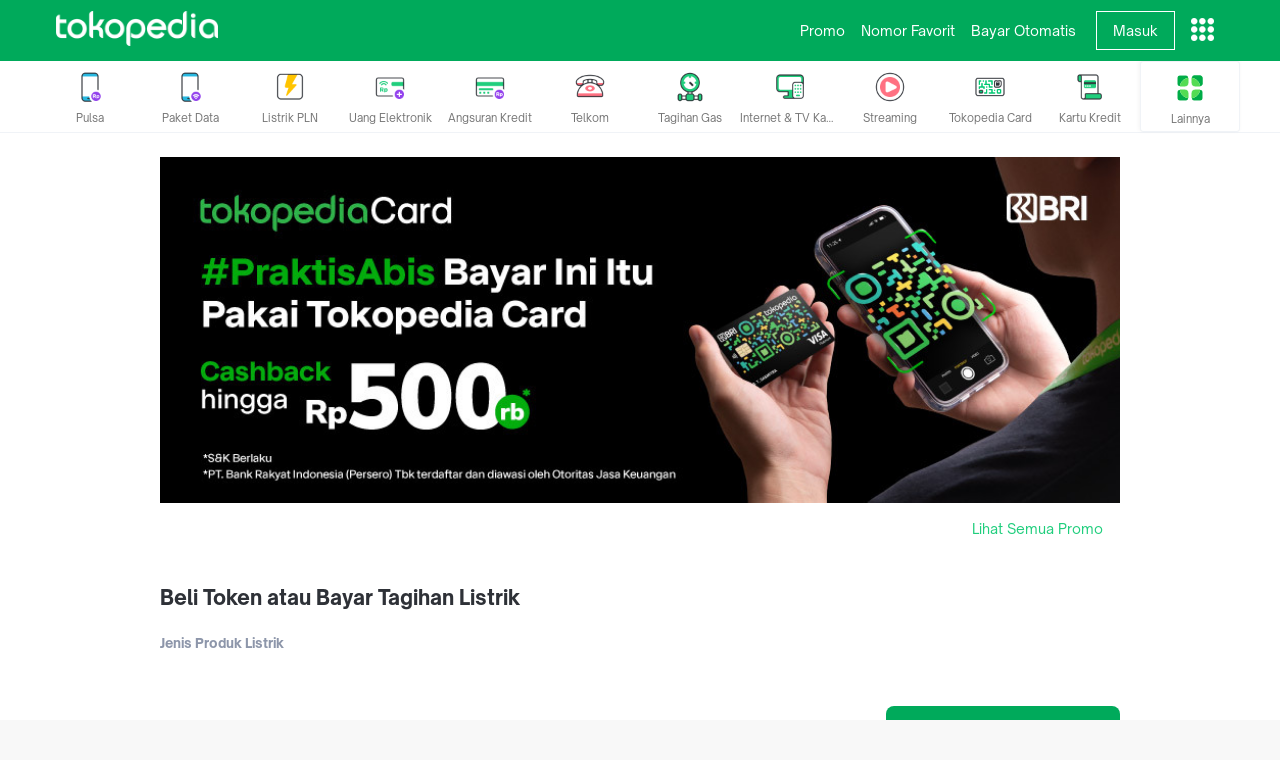

--- FILE ---
content_type: text/html; charset=utf-8
request_url: https://www.tokopedia.com/pln/token-listrik
body_size: 44719
content:
<!DOCTYPE html>
<html >
  <head>
    <meta name="HandheldFriendly" content="true" />
    <title data-rh="true" id="title">Token Listrik - Beli &amp; Isi Voucher Pulsa PLN November 2025 | Tokopedia</title>
    <meta name="format-detection" content="telephone=no" />
    <meta httpEquiv="Content-Type" content="text/html; charset=utf-8" />
    <meta charset="UTF-8">
    <meta name="viewport" content="initial-scale=1, minimum-scale=1, maximum-scale=5, user-scalable=no, width=device-width">
    <link rel="preconnect" href="https://ecs7.tokopedia.net" crossorigin><link rel="dns-prefetch" href="https://ecs7.tokopedia.net" nonce="PANevfBZ45of1B84voSFDg==">
<link rel="preconnect" href="https://gql.tokopedia.com" crossorigin><link rel="dns-prefetch" href="https://gql.tokopedia.com" nonce="PANevfBZ45of1B84voSFDg==">
<link rel="preconnect" href="https://googleads.g.doubleclick.net" crossorigin><link rel="dns-prefetch" href="https://googleads.g.doubleclick.net" nonce="PANevfBZ45of1B84voSFDg==">
<link rel="preconnect" href="https://www.google-analytics.com" crossorigin><link rel="dns-prefetch" href="https://www.google-analytics.com" nonce="PANevfBZ45of1B84voSFDg==">
    <link rel="manifest" href="/manifest.json">
    <meta name="mobile-web-app-capable" content="yes">
    <meta name="apple-mobile-web-app-title" content="Tokopedia">
    <meta name="theme-color" content="#00AA5B">
    
    <style type="text/css" nonce="PANevfBZ45of1B84voSFDg==">/*! normalize.css v7.0.0 | MIT License | github.com/necolas/normalize.css */html{line-height:1.15;-ms-text-size-adjust:100%;-webkit-text-size-adjust:100%}body{margin:0}article,aside,footer,header,nav,section{display:block}h1{font-size:2em;margin:.67em 0}figcaption,figure,main{display:block}figure{margin:1em 40px}hr{box-sizing:content-box;height:0;overflow:visible}pre{font-family:monospace,monospace;font-size:1em}a{background-color:transparent;-webkit-text-decoration-skip:objects}abbr[title]{border-bottom:none;text-decoration:underline;text-decoration:underline dotted}b,strong{font-weight:inherit}b,strong{font-weight:bolder}code,kbd,samp{font-family:monospace,monospace;font-size:1em}dfn{font-style:italic}mark{background-color:#ff0;color:#000}small{font-size:80%}sub,sup{font-size:75%;line-height:0;position:relative;vertical-align:baseline}sub{bottom:-.25em}sup{top:-.5em}audio,video{display:inline-block}audio:not([controls]){display:none;height:0}img{border-style:none}svg:not(:root){overflow:hidden}button,input,optgroup,select,textarea{font-family:sans-serif;font-size:100%;line-height:1.15;margin:0}button,input{overflow:visible}button,select{text-transform:none}[type=reset],[type=submit],button,html [type=button]{-webkit-appearance:button}[type=button]::-moz-focus-inner,[type=reset]::-moz-focus-inner,[type=submit]::-moz-focus-inner,button::-moz-focus-inner{border-style:none;padding:0}[type=button]:-moz-focusring,[type=reset]:-moz-focusring,[type=submit]:-moz-focusring,button:-moz-focusring{outline:1px dotted ButtonText}fieldset{padding:.35em .75em .625em}legend{box-sizing:border-box;color:inherit;display:table;max-width:100%;padding:0;white-space:normal}progress{display:inline-block;vertical-align:baseline}textarea{overflow:auto}[type=checkbox],[type=radio]{box-sizing:border-box;padding:0}[type=number]::-webkit-inner-spin-button,[type=number]::-webkit-outer-spin-button{height:auto}[type=search]{-webkit-appearance:textfield;outline-offset:-2px}[type=search]::-webkit-search-cancel-button,[type=search]::-webkit-search-decoration{-webkit-appearance:none}::-webkit-file-upload-button{-webkit-appearance:button;font:inherit}details,menu{display:block}summary{display:list-item}canvas{display:inline-block}template{display:none}[hidden]{display:none}.async-hide{opacity:0!important}</style>
    <style type="text/css" nonce="PANevfBZ45of1B84voSFDg==">*:focus{outline:none}html{box-sizing:border-box;font-size:14px;font-family:'Open Sauce One',sans-serif}html,body{margin:0;padding:0;height:100%;}*,*::before,*::after{box-sizing:inherit}::-webkit-input-placeholder{color:rgba(0,0,0,.26)}::-moz-placeholder{color:rgba(0,0,0,.26)}:-ms-input-placeholder{color:rgba(0,0,0,.26)}:-moz-placeholder{color:rgba(0,0,0,.26)}a{color:rgba(0,0,0,.7);text-decoration:none}button{font-family:-apple-system,BlinkMacSystemFont,'Segoe UI','Roboto','Oxygen','Ubuntu','Cantarell','Fira Sans','Droid Sans','Helvetica Neue',sans-serif}input[type='text'],textarea,select,.input{font-family:-apple-system,BlinkMacSystemFont,'Segoe UI','Roboto','Oxygen','Ubuntu','Cantarell','Fira Sans','Droid Sans','Helvetica Neue',sans-serif;-webkit-appearance:none}[type='search']{-webkit-appearance:none;outline-offset:0}input[type='number']::-webkit-inner-spin-button,input[type='number']::-webkit-outer-spin-button{-webkit-appearance:none;margin:.25em}body,html{line-height:1.5}body{background-color:#f1f1f1;font-size:14px;margin:0;overscroll-behavior-x: none}@media only screen and (max-width:768px){body{background-color:#fff}}a{text-decoration:none;color:inherit}@media (min-width:768px){body{background-color:#f8f8f8}}</style>
    
    <link data-rh="true" rel="canonical" href="https://www.tokopedia.com/pln/token-listrik/"/><link data-rh="true" rel="manifest" href="https://p16-assets-sg.tokopedia-static.net/tos-alisg-i-cqp9s0kcd0-sg/scripts/manifest.json?v=1476088867"/><link data-rh="true" rel="shortcut icon" href="https://p16-images-comn-sg.tokopedia-static.net/tos-alisg-i-zr7vqa5nfb-sg/img/favicon.ico~tplv-zr7vqa5nfb-image.image?v=20140313"/><link data-rh="true" rel="canonical" href="https://www.tokopedia.com/pln/token-listrik/"/><link data-rh="true" rel="amphtml" href="https://www.tokopedia.com/amp/pln/token-listrik/"/><link data-rh="true" rel="manifest" href="/site.webmanifest"/><link data-rh="true" rel="apple-touch-icon" href="https://p16-images-comn-sg.tokopedia-static.net/tos-alisg-i-zr7vqa5nfb-sg/assets-tokopedia-lite/prod/icon144.png~tplv-zr7vqa5nfb-image.image"/><link data-rh="true" href="android-app://com.tokopedia.tkpd/https/www.tokopedia.com/pln/token-listrik" rel="alternate" data-rh="true"/>
    <link data-chunk="main" rel="preload" as="script" href="https://lf-web-assets.tokopedia-static.net/obj/tokopedia-web-sg/loki_v2/runtime.84191cb9e91209d76365.js" nonce="PANevfBZ45of1B84voSFDg==" crossorigin="anonymous">
<link data-chunk="main" rel="preload" as="script" href="https://lf-web-assets.tokopedia-static.net/obj/tokopedia-web-sg/loki_v2/framework.b035a40f69c7eeac101a.js" nonce="PANevfBZ45of1B84voSFDg==" crossorigin="anonymous">
<link data-chunk="main" rel="preload" as="script" href="https://lf-web-assets.tokopedia-static.net/obj/tokopedia-web-sg/loki_v2/apollo.193ea42c63d9c59ae83a.js" nonce="PANevfBZ45of1B84voSFDg==" crossorigin="anonymous">
<link data-chunk="main" rel="preload" as="script" href="https://lf-web-assets.tokopedia-static.net/obj/tokopedia-web-sg/loki_v2/packages.487658c72e20d07461e1.js" nonce="PANevfBZ45of1B84voSFDg==" crossorigin="anonymous">
<link data-chunk="main" rel="preload" as="script" href="https://lf-web-assets.tokopedia-static.net/obj/tokopedia-web-sg/loki_v2/vendor.0d59888aa547037247a6.js" nonce="PANevfBZ45of1B84voSFDg==" crossorigin="anonymous">
<link data-chunk="main" rel="preload" as="script" href="https://lf-web-assets.tokopedia-static.net/obj/tokopedia-web-sg/loki_v2/chunk.main.7f24c790853b86bfdc6c.js" nonce="PANevfBZ45of1B84voSFDg==" crossorigin="anonymous">
<link data-chunk="recharge-pdp-slug" rel="preload" as="script" href="https://lf-web-assets.tokopedia-static.net/obj/tokopedia-web-sg/loki_v2/chunk.recharge-pdp-slug~recharge-sitemap.cc08be573ba2c742667d.js" nonce="PANevfBZ45of1B84voSFDg==" crossorigin="anonymous">
<link data-chunk="recharge-pdp-slug" rel="preload" as="script" href="https://lf-web-assets.tokopedia-static.net/obj/tokopedia-web-sg/loki_v2/chunk.recharge-pdp-slug.b209ce67c98aeb4dc86c.js" nonce="PANevfBZ45of1B84voSFDg==" crossorigin="anonymous">
<link data-chunk="recharge-slug-main" rel="preload" as="script" href="https://lf-web-assets.tokopedia-static.net/obj/tokopedia-web-sg/loki_v2/chunk.vendors~desktop-pdprevamp~memoized-sectiontypeicon~memoized-sectiontypeimage~mobile-pdprevamp~pdp-co~4a148123.83fbb8b9fc90b8d5b791.js" nonce="PANevfBZ45of1B84voSFDg==" crossorigin="anonymous">
<link data-chunk="recharge-slug-main" rel="preload" as="script" href="https://lf-web-assets.tokopedia-static.net/obj/tokopedia-web-sg/loki_v2/chunk.vendors~bottom-select~favnumber-list~global-error-view~pdp-cc-revamp-mobile~pdp-revamp-mobile~rechar~ca8ba513.40d7b96fe9deb38df884.js" nonce="PANevfBZ45of1B84voSFDg==" crossorigin="anonymous">
<link data-chunk="recharge-slug-main" rel="preload" as="script" href="https://lf-web-assets.tokopedia-static.net/obj/tokopedia-web-sg/loki_v2/chunk.vendors~favnumber-list~login-widget~pdp-component-ticker-information~pdp-component-urgent-informatio~6a610261.a9978ef2df8f86531f30.js" nonce="PANevfBZ45of1B84voSFDg==" crossorigin="anonymous">
<link data-chunk="recharge-slug-main" rel="preload" as="script" href="https://lf-web-assets.tokopedia-static.net/obj/tokopedia-web-sg/loki_v2/chunk.vendors~favnumber-list~recharge-sitemap~recharge-slug-main~recharge-slug-telco.4b3437f59b5d204d8076.js" nonce="PANevfBZ45of1B84voSFDg==" crossorigin="anonymous">
<link data-chunk="recharge-slug-main" rel="preload" as="script" href="https://lf-web-assets.tokopedia-static.net/obj/tokopedia-web-sg/loki_v2/chunk.recharge-slug-main.e9b57316190474557eeb.js" nonce="PANevfBZ45of1B84voSFDg==" crossorigin="anonymous">
<link data-chunk="container-categorydetail" rel="preload" as="script" href="https://lf-web-assets.tokopedia-static.net/obj/tokopedia-web-sg/loki_v2/chunk.vendors~container-categorydetail~desktop-pdprevamp~login-widget~not-found-desktop~recharge-category-~92bd5b7f.67352d0840d15275a8c6.js" nonce="PANevfBZ45of1B84voSFDg==" crossorigin="anonymous">
<link data-chunk="container-categorydetail" rel="preload" as="script" href="https://lf-web-assets.tokopedia-static.net/obj/tokopedia-web-sg/loki_v2/chunk.vendors~container-categorydetail~recharge-category-cardcontainer~recharge-category-formcontainer.496387bd16038759631b.js" nonce="PANevfBZ45of1B84voSFDg==" crossorigin="anonymous">
<link data-chunk="container-categorydetail" rel="preload" as="script" href="https://lf-web-assets.tokopedia-static.net/obj/tokopedia-web-sg/loki_v2/chunk.vendors~container-categorydetail~container-multioperator.c60955773675f3c7cf54.js" nonce="PANevfBZ45of1B84voSFDg==" crossorigin="anonymous">
<link data-chunk="container-categorydetail" rel="preload" as="script" href="https://lf-web-assets.tokopedia-static.net/obj/tokopedia-web-sg/loki_v2/chunk.vendors~container-categorydetail.b46612f412c220da42d3.js" nonce="PANevfBZ45of1B84voSFDg==" crossorigin="anonymous">
<link data-chunk="container-categorydetail" rel="preload" as="script" href="https://lf-web-assets.tokopedia-static.net/obj/tokopedia-web-sg/loki_v2/chunk.container-categorydetail.6ce0c181b795aaeb344e.js" nonce="PANevfBZ45of1B84voSFDg==" crossorigin="anonymous">
<link data-chunk="recharge-banner-desktop" rel="preload" as="script" href="https://lf-web-assets.tokopedia-static.net/obj/tokopedia-web-sg/loki_v2/chunk.container-multioperator~pdp-component-ticker-information~recharge-banner-desktop.207e6e27849dde385e31.js" nonce="PANevfBZ45of1B84voSFDg==" crossorigin="anonymous">
<link data-chunk="recharge-banner-desktop" rel="preload" as="script" href="https://lf-web-assets.tokopedia-static.net/obj/tokopedia-web-sg/loki_v2/chunk.recharge-banner-desktop.669072eb83ca69865b92.js" nonce="PANevfBZ45of1B84voSFDg==" crossorigin="anonymous">
<link data-chunk="comp-starreview-desktop" rel="preload" as="script" href="https://lf-web-assets.tokopedia-static.net/obj/tokopedia-web-sg/loki_v2/chunk.comp-starreview-desktop~comp-starreview-mobile~pdp-component-product-list~recharge-sitemap.86485ff988de0a91ad64.js" nonce="PANevfBZ45of1B84voSFDg==" crossorigin="anonymous">
<link data-chunk="comp-starreview-desktop" rel="preload" as="script" href="https://lf-web-assets.tokopedia-static.net/obj/tokopedia-web-sg/loki_v2/chunk.comp-starreview-desktop.1643d34176be85b74b65.js" nonce="PANevfBZ45of1B84voSFDg==" crossorigin="anonymous">
<link data-chunk="recharge-category-formcontainer" rel="preload" as="script" href="https://lf-web-assets.tokopedia-static.net/obj/tokopedia-web-sg/loki_v2/chunk.vendors~login-widget~pdp-cc-revamp-mobile~pdp-component-edit-zone~pdp-component-favorite-number~rech~4ba15e17.67b9ef889dbab1835b34.js" nonce="PANevfBZ45of1B84voSFDg==" crossorigin="anonymous">
<link data-chunk="recharge-category-formcontainer" rel="preload" as="script" href="https://lf-web-assets.tokopedia-static.net/obj/tokopedia-web-sg/loki_v2/chunk.vendors~desktop-pdprevamp~recharge-category-cardcontainer~recharge-category-formcontainer.0452f8f627bdd06c535b.js" nonce="PANevfBZ45of1B84voSFDg==" crossorigin="anonymous">
<link data-chunk="recharge-category-formcontainer" rel="preload" as="script" href="https://lf-web-assets.tokopedia-static.net/obj/tokopedia-web-sg/loki_v2/chunk.recharge-category-formcontainer.aeddca0d27ca7b416ee7.js" nonce="PANevfBZ45of1B84voSFDg==" crossorigin="anonymous">
    <link rel="icon" type="image/png" sizes="144x144" href="https://p16-images-comn-sg.tokopedia-static.net/tos-alisg-i-zr7vqa5nfb-sg/assets-tokopedia-lite/prod/media/icons/icon144.png~tplv-zr7vqa5nfb-image.image">
    <link rel="apple-touch-icon" type="image/png" sizes="144x144" href="https://p16-images-comn-sg.tokopedia-static.net/tos-alisg-i-zr7vqa5nfb-sg/assets-tokopedia-lite/prod/media/icons/icon144.png~tplv-zr7vqa5nfb-image.image">
    <link rel="icon" type="image/png" sizes="192x192" href="https://p16-images-comn-sg.tokopedia-static.net/tos-alisg-i-zr7vqa5nfb-sg/assets-tokopedia-lite/prod/media/icons/icon192.png~tplv-zr7vqa5nfb-image.image">
    <link rel="apple-touch-icon" type="image/png" sizes="192x192" href="https://p16-images-comn-sg.tokopedia-static.net/tos-alisg-i-zr7vqa5nfb-sg/assets-tokopedia-lite/prod/media/icons/icon192.png~tplv-zr7vqa5nfb-image.image">
    <link rel="icon" type="image/png" sizes="512x512" href="https://p16-images-comn-sg.tokopedia-static.net/tos-alisg-i-zr7vqa5nfb-sg/assets-tokopedia-lite/prod/media/icons/icon512.png~tplv-zr7vqa5nfb-image.image">
    <link rel="apple-touch-icon" type="image/png" sizes="512x512" href="https://p16-images-comn-sg.tokopedia-static.net/tos-alisg-i-zr7vqa5nfb-sg/assets-tokopedia-lite/prod/media/icons/icon512.png~tplv-zr7vqa5nfb-image.image">
    <meta http-equiv="origin-trial" content="Aj/[base64]">
    <meta data-rh="true" name="page-type" content="pln-token-listrik"/><meta data-rh="true" name="title" content="Token Listrik - Beli &amp; Isi Voucher Pulsa PLN November 2025 | Tokopedia"/><meta data-rh="true" name="description" content="Isi ulang pulsa token listrik online sekarang lebih mudah, hemat dan aman di Tokopedia. Segera cek harga token listrik terbaru di bulan November 2025 ini, &amp; dapatkan harga spesial! Pelajari juga cara beli pulsa listrik PLN hingga cara memasukkan token listriknya sekarang. Beli token listrik? #MulaiAjaDulu di Tokopedia."/><meta data-rh="true" property="og:type" content="website"/><meta data-rh="true" property="og:title" content="Token Listrik - Beli &amp; Isi Voucher Pulsa PLN November 2025 | Tokopedia"/><meta data-rh="true" property="og:description" content="Isi ulang pulsa token listrik online sekarang lebih mudah, hemat dan aman di Tokopedia. Segera cek harga token listrik terbaru di bulan November 2025 ini, &amp; dapatkan harga spesial! Pelajari juga cara beli pulsa listrik PLN hingga cara memasukkan token listriknya sekarang. Beli token listrik? #MulaiAjaDulu di Tokopedia."/><meta data-rh="true" property="og:site_name" content="Tokopedia"/><meta data-rh="true" property="og:url" content="https://www.tokopedia.com/pln/token-listrik/"/><meta data-rh="true" property="og:image" content="https://p16-images-comn-sg.tokopedia-static.net/tos-alisg-i-zr7vqa5nfb-sg/img/og_recharge.jpg~tplv-zr7vqa5nfb-image.image"/><meta data-rh="true" property="og:image:secure_url" content="https://p16-images-comn-sg.tokopedia-static.net/tos-alisg-i-zr7vqa5nfb-sg/img/og_recharge.jpg~tplv-zr7vqa5nfb-image.image"/><meta data-rh="true" name="twitter:title" content="Token Listrik - Beli &amp; Isi Voucher Pulsa PLN November 2025 | Tokopedia"/><meta data-rh="true" name="twitter:description" content="Isi ulang pulsa token listrik online sekarang lebih mudah, hemat dan aman di Tokopedia. Segera cek harga token listrik terbaru di bulan November 2025 ini, &amp; dapatkan harga spesial! Pelajari juga cara beli pulsa listrik PLN hingga cara memasukkan token listriknya sekarang. Beli token listrik? #MulaiAjaDulu di Tokopedia."/><meta data-rh="true" name="twitter:card" content="summary_large_image"/><meta data-rh="true" name="twitter:site" content="@tokopedia"/><meta data-rh="true" name="twitter:creator" content="@tokopedia"/><meta data-rh="true" name="twitter:image" content="https://p16-images-comn-sg.tokopedia-static.net/tos-alisg-i-zr7vqa5nfb-sg/img/og_recharge.jpg~tplv-zr7vqa5nfb-image.image"/><meta data-rh="true" name="robots" content="follow, index"/><meta data-rh="true" name="branch:deeplink:$ios_deeplink_path" content="digital/form?category_id=3"/><meta data-rh="true" name="branch:deeplink:$android_deeplink_path" content="digital/form?category_id=3"/><meta data-rh="true" name="branch:deeplink:$desktop_url" content="https://www.tokopedia.com/pln/token-listrik/"/>
    
    <style nonce="PANevfBZ45of1B84voSFDg==" type="text/css">@font-face{font-family:'Open Sauce One';font-weight:400;font-style:normal;font-display:swap;src:local('Open Sauce One Regular'),url('https://p16-assets-sg.tokopedia-static.net/tos-alisg-i-cqp9s0kcd0-sg/asts/unify/fonts/OpenSauceOne-Regular.woff2') format('woff2');}@font-face{font-family:'Open Sauce One';font-weight:700;font-style:normal;font-display:swap;src:local('Open Sauce One ExtraBold'),url('https://p16-assets-sg.tokopedia-static.net/tos-alisg-i-cqp9s0kcd0-sg/asts/unify/fonts/OpenSauceOne-ExtraBold.woff2') format("woff2");}</style>
    <script type="text/javascript" nonce="PANevfBZ45of1B84voSFDg==">window.__CONSTANTS__={"GQL_EXPOSEDURI_PATTERN":[],"SW_EXCLUDE_ARRAY":["\\/pasang-tv-kabel\\/","\\/robots.txt","\\/helios-client\\/client-log","\\/pulsa"],"ANALYTIC_UA":"","COOKIE_DOMAIN":".tokopedia.com","DIGITAL_COOKIE":"l","GTM_CONTAINER_ID":"GTM-TSV426","HOSTNAME":"https://www.tokopedia.com","SID_COOKIE":"_SID_Tokopedia_","GQLHOST_GO":"https://gql.tokopedia.com","GQLHOST_NODE":"https://gql.tokopedia.com","CLIENT_LOGGING_ENABLED":true,"CLIENT_LOGGING_ENDPOINT":"https://www.tokopedia.com/helios-client/client-log","CLIENT_LOGGING_LEVEL":{"log":false,"info":false,"error":true,"warn":false},"PULSA_API_V4":"https://pulsa-api.tokopedia.com/v1.4/","PULSA_API":"https://pulsa-api.tokopedia.com/","OPERATOR_TRANSACTION_INFO":"https://pulsa-api.tokopedia.com/v1.4/operator/transaction/","OPERATOR_TRANSACTION_INFO_ZAKAT":"https://pulsa-api.tokopedia.com/total-zakat-fitrah","RECHARGE_TICKER":"https://pulsa-api.tokopedia.com/v1.4/ticker/list","ENABLE_GQL_ADD_TO_CART":true,"ACCOUNTS_URL":"https://accounts.tokopedia.com","COOKIE_LOGIN_FLAG":"l_coba","COOKIE_QUICK_GUIDE_BILLS":"_QG_Bills_Dev_","RECHARGE_HOSTNAME":"https://pulsa.tokopedia.com","RECHARGE_BASE_AMP_URL":"https://pulsa.tokopedia.com/amp","RECHARGE_LOGIN":"https://pulsa.tokopedia.com/login","RECHARGE_LOGOUT":"https://pulsa.tokopedia.com/logout","RECHARGE_CCI_FRAME":"https://pay.tokopedia.id/digital/creditcard/iframe?operator_id=","RECHARGE_SUBCRIPTION_INTRO":"/subscribe/introduction","RECHARGE_MYBILLS_EDIT":"/mybills/edit","RECHARGE_MYBILLS_ADD":"/mybills/add","RECHARGE_IS_USE_LOKI":true,"QUICK_GUIDE_HOSTNAME":"https://js.tokopedia.com/quickguide","TICKET_HOSTNAME":"https://tiket.tokopedia.com","GQL_HOSTNAME":"https://gql.tokopedia.com/graphql","GOOGLE_TRACKING_ID":"","LOGO_URL":"https://p16-images-comn-sg.tokopedia-static.net/tos-alisg-i-zr7vqa5nfb-sg/assets/images/tokopedia-logo.png~tplv-zr7vqa5nfb-image.image","ICON_URL":"https://assets.tokopedia.net/img/recharge/category/","IMAGE_META":"https://p16-images-comn-sg.tokopedia-static.net/tos-alisg-i-zr7vqa5nfb-sg/img/og_recharge.jpg~tplv-zr7vqa5nfb-image.image","ICON_META":"https://p16-images-comn-sg.tokopedia-static.net/tos-alisg-i-zr7vqa5nfb-sg/img/favicon.ico~tplv-zr7vqa5nfb-image.image?v=20140313","IMAGE_NOT_FOUND_URL":"https://p16-assets-sg.tokopedia-static.net/tos-alisg-i-cqp9s0kcd0-sg/img/recharge/tokopedia-not-found.svg","IMAGE_RECHARGE_URL":"https://assets.tokopedia.net/img/recharge/","BASE_IMAGE_URL":"https://assets.tokopedia.net","TKPD_HOSTNAME":"https://www.tokopedia.com","TKPD_PEOPLE_HOSTNAME":"https://www.tokopedia.com/people","COUNTDOWN_TIMER":1642683600000,"ENABLE_TELCO_REVAMP":true,"ENABLE_PLN_REVAMP":true,"ENABLE_CC_REVAMP":true,"ENABLE_DESKTOP_PBB_REVAMP":true,"BRANCH_KEY":"key_live_abhHgIh1DQiuPxdBNg9EXepdDugwwkHr","WHITELIST_CATEGORY_SLUG_AMP":["pajak","top-up","retribusi","voucher-game","voucher","streaming","belajar","tv-kabel","angsuran","tagihan","roaming","pln","paket-data","pnbp","donasi-online"],"PUBLIC_KEY_ENCRYPTION":"-----BEGIN PUBLIC KEY-----\nMIIBIjANBgkqhkiG9w0BAQEFAAOCAQ8AMIIBCgKCAQEAz+gdeJzIl+w8YVsvmltz\nkClNm9B/G4ABkLnZ9yRRkTLPAZ8aD7RWKtO2R8TkcpIsgw+19VSF99LorVb3mXe2\nW7WXRYl0Ewwb+fGAt58hvKgHM3ibDpUjWbPhHLaFUDLEwQbiqSjMOgrx2yr4iS5S\nJgJDN5f+HkZjySFEWnAjuiTz/fwcjC6FsfPBctqI3Vn46Ur9GitGnOTq7/45EHce\nlO9f0gaHB2xnxgLP6YCjyKkNyi1JBiPA1CMXG7tYD+IAm43CaNzZHc+VPByuD1Zb\nM86eBXtGk+nHjU4F7onaDwRneATp5BABjUs6zZkrFS5QTvLoX1a+j8nebjP5C9yX\ntwIDAQAB\n-----END PUBLIC KEY-----","URL_MOBILE_VIEW_IN_DESKTOP":[""],"SLARDAR_BID":"tokopedia_web_digital"}</script>
    
  </head>
  <body data-theme="default" data-theme="default">
    <noscript><div>Website tokopedia memerlukan javascript untuk dapat ditampilkan.</div></noscript>
    
    <div id="content"><style data-emotion-css="12v0nl5 jlk0mk 17fxu0k 3j3ykd 1thpqdv 4dw8w1 1sj7go5 egjdad 6l2kgb 1rwki9m 13rn2wn 1y1qmso 10x2v5k ovhcia 1s16om9 5j8bii ts5mya b7n1on qscw6i i6183d 1lz1btd 4o66f 98wu2y xhy3fo 1qe8js b4egaa ogpi78 155p4pz mep7p8 1iz87d3">@-webkit-keyframes animation-jlk0mk{0%{background-position:-300px;}100%{background-position:300px;}}@keyframes animation-jlk0mk{0%{background-position:-300px;}100%{background-position:300px;}}@-webkit-keyframes animation-17fxu0k{0%{-webkit-transform:translateY(-50%);-ms-transform:translateY(-50%);transform:translateY(-50%);}50%{-webkit-transform:translateY(50%);-ms-transform:translateY(50%);transform:translateY(50%);}100%{-webkit-transform:translateY(-50%);-ms-transform:translateY(-50%);transform:translateY(-50%);}}@keyframes animation-17fxu0k{0%{-webkit-transform:translateY(-50%);-ms-transform:translateY(-50%);transform:translateY(-50%);}50%{-webkit-transform:translateY(50%);-ms-transform:translateY(50%);transform:translateY(50%);}100%{-webkit-transform:translateY(-50%);-ms-transform:translateY(-50%);transform:translateY(-50%);}}@-webkit-keyframes animation-3j3ykd{0%{-webkit-transform:translateY(50%);-ms-transform:translateY(50%);transform:translateY(50%);}50%{-webkit-transform:translateY(-50%);-ms-transform:translateY(-50%);transform:translateY(-50%);}100%{-webkit-transform:translateY(50%);-ms-transform:translateY(50%);transform:translateY(50%);}}@keyframes animation-3j3ykd{0%{-webkit-transform:translateY(50%);-ms-transform:translateY(50%);transform:translateY(50%);}50%{-webkit-transform:translateY(-50%);-ms-transform:translateY(-50%);transform:translateY(-50%);}100%{-webkit-transform:translateY(50%);-ms-transform:translateY(50%);transform:translateY(50%);}}.css-12v0nl5{display:-webkit-box;display:-webkit-flex;display:-ms-flexbox;display:flex;-webkit-flex-direction:column;-ms-flex-direction:column;flex-direction:column;min-height:100vh;background-color:var(--NN0,#FFFFFF);}html{box-sizing:border-box;}*,*::before,*::after{box-sizing:border-box;}@-webkit-keyframes animation-4dw8w1{from{opacity:0;}to{opacity:0.2;}}@keyframes animation-4dw8w1{from{opacity:0;}to{opacity:0.2;}}@-webkit-keyframes animation-1sj7go5{from{opacity:0.2;}to{opacity:0.1;}}@keyframes animation-1sj7go5{from{opacity:0.2;}to{opacity:0.1;}}@-webkit-keyframes animation-egjdad{from{opacity:0.1;}to{opacity:0;}}@keyframes animation-egjdad{from{opacity:0.1;}to{opacity:0;}}@-webkit-keyframes animation-6l2kgb{from{-webkit-transform:scale(1);-ms-transform:scale(1);transform:scale(1);}to{-webkit-transform:scale(0.95);-ms-transform:scale(0.95);transform:scale(0.95);}}@keyframes animation-6l2kgb{from{-webkit-transform:scale(1);-ms-transform:scale(1);transform:scale(1);}to{-webkit-transform:scale(0.95);-ms-transform:scale(0.95);transform:scale(0.95);}}@-webkit-keyframes animation-1rwki9m{from{-webkit-transform:scale(0.95);-ms-transform:scale(0.95);transform:scale(0.95);}to{-webkit-transform:scale(1.01);-ms-transform:scale(1.01);transform:scale(1.01);}}@keyframes animation-1rwki9m{from{-webkit-transform:scale(0.95);-ms-transform:scale(0.95);transform:scale(0.95);}to{-webkit-transform:scale(1.01);-ms-transform:scale(1.01);transform:scale(1.01);}}@-webkit-keyframes animation-13rn2wn{from{-webkit-transform:scale(1.01);-ms-transform:scale(1.01);transform:scale(1.01);}to{-webkit-transform:scale(1);-ms-transform:scale(1);transform:scale(1);}}@keyframes animation-13rn2wn{from{-webkit-transform:scale(1.01);-ms-transform:scale(1.01);transform:scale(1.01);}to{-webkit-transform:scale(1);-ms-transform:scale(1);transform:scale(1);}}@-webkit-keyframes animation-1y1qmso{10%,90%{-webkit-transform:translate3d(-1px,0,0);-ms-transform:translate3d(-1px,0,0);transform:translate3d(-1px,0,0);}20%,80%{-webkit-transform:translate3d(2px,0,0);-ms-transform:translate3d(2px,0,0);transform:translate3d(2px,0,0);}30%,50%,70%{-webkit-transform:translate3d(-4px,0,0);-ms-transform:translate3d(-4px,0,0);transform:translate3d(-4px,0,0);}40%,60%{-webkit-transform:translate3d(4px,0,0);-ms-transform:translate3d(4px,0,0);transform:translate3d(4px,0,0);}}@keyframes animation-1y1qmso{10%,90%{-webkit-transform:translate3d(-1px,0,0);-ms-transform:translate3d(-1px,0,0);transform:translate3d(-1px,0,0);}20%,80%{-webkit-transform:translate3d(2px,0,0);-ms-transform:translate3d(2px,0,0);transform:translate3d(2px,0,0);}30%,50%,70%{-webkit-transform:translate3d(-4px,0,0);-ms-transform:translate3d(-4px,0,0);transform:translate3d(-4px,0,0);}40%,60%{-webkit-transform:translate3d(4px,0,0);-ms-transform:translate3d(4px,0,0);transform:translate3d(4px,0,0);}}@-webkit-keyframes animation-10x2v5k{0%{stroke-dasharray:1,200;stroke-dashoffset:0;}100%{stroke-dasharray:200,200;stroke-dashoffset:-125px;}}@keyframes animation-10x2v5k{0%{stroke-dasharray:1,200;stroke-dashoffset:0;}100%{stroke-dasharray:200,200;stroke-dashoffset:-125px;}}@-webkit-keyframes animation-ovhcia{100%{-webkit-transform:rotate(360deg);-ms-transform:rotate(360deg);transform:rotate(360deg);}}@keyframes animation-ovhcia{100%{-webkit-transform:rotate(360deg);-ms-transform:rotate(360deg);transform:rotate(360deg);}}@-webkit-keyframes animation-1s16om9{0%{stroke-dasharray:1,200;stroke-dashoffset:0;}50%{stroke-dasharray:89,200;stroke-dashoffset:-35;}100%{stroke-dasharray:89,200;stroke-dashoffset:-124;}}@keyframes animation-1s16om9{0%{stroke-dasharray:1,200;stroke-dashoffset:0;}50%{stroke-dasharray:89,200;stroke-dashoffset:-35;}100%{stroke-dasharray:89,200;stroke-dashoffset:-124;}}@-webkit-keyframes animation-5j8bii{from{opacity:0;}to{opacity:1;}}@keyframes animation-5j8bii{from{opacity:0;}to{opacity:1;}}@-webkit-keyframes animation-ts5mya{0%{-webkit-transform:rotate(0deg);}100%{-webkit-transform:rotate(360deg);}}@keyframes animation-ts5mya{0%{-webkit-transform:rotate(0deg);}100%{-webkit-transform:rotate(360deg);}}@-webkit-keyframes animation-b7n1on{0%{-webkit-transform:rotate(0deg);-ms-transform:rotate(0deg);transform:rotate(0deg);}100%{-webkit-transform:rotate(360deg);-ms-transform:rotate(360deg);transform:rotate(360deg);}}@keyframes animation-b7n1on{0%{-webkit-transform:rotate(0deg);-ms-transform:rotate(0deg);transform:rotate(0deg);}100%{-webkit-transform:rotate(360deg);-ms-transform:rotate(360deg);transform:rotate(360deg);}}@-webkit-keyframes animation-qscw6i{0%{-webkit-transform:scaleX(0);-ms-transform:scaleX(0);transform:scaleX(0);}100%{-webkit-transform:scaleX(1);-ms-transform:scaleX(1);transform:scaleX(1);}}@keyframes animation-qscw6i{0%{-webkit-transform:scaleX(0);-ms-transform:scaleX(0);transform:scaleX(0);}100%{-webkit-transform:scaleX(1);-ms-transform:scaleX(1);transform:scaleX(1);}}@-webkit-keyframes animation-i6183d{0%{-webkit-transform:translateY(-60%);-ms-transform:translateY(-60%);transform:translateY(-60%);}50%{-webkit-transform:translateY(60%);-ms-transform:translateY(60%);transform:translateY(60%);}100%{-webkit-transform:translateY(-60%);-ms-transform:translateY(-60%);transform:translateY(-60%);}}@keyframes animation-i6183d{0%{-webkit-transform:translateY(-60%);-ms-transform:translateY(-60%);transform:translateY(-60%);}50%{-webkit-transform:translateY(60%);-ms-transform:translateY(60%);transform:translateY(60%);}100%{-webkit-transform:translateY(-60%);-ms-transform:translateY(-60%);transform:translateY(-60%);}}@-webkit-keyframes animation-1lz1btd{0%{-webkit-transform:translateY(60%);-ms-transform:translateY(60%);transform:translateY(60%);}50%{-webkit-transform:translateY(-60%);-ms-transform:translateY(-60%);transform:translateY(-60%);}100%{-webkit-transform:translateY(60%);-ms-transform:translateY(60%);transform:translateY(60%);}}@keyframes animation-1lz1btd{0%{-webkit-transform:translateY(60%);-ms-transform:translateY(60%);transform:translateY(60%);}50%{-webkit-transform:translateY(-60%);-ms-transform:translateY(-60%);transform:translateY(-60%);}100%{-webkit-transform:translateY(60%);-ms-transform:translateY(60%);transform:translateY(60%);}}@-webkit-keyframes animation-4o66f{0%{background-color:#FFC400;-webkit-transform:scaleX(0);-ms-transform:scaleX(0);transform:scaleX(0);}25%{-webkit-transform:scaleX(0);-ms-transform:scaleX(0);transform:scaleX(0);}50%{-webkit-transform:scaleX(1);-ms-transform:scaleX(1);transform:scaleX(1);}75%{-webkit-transform:scaleX(1);-ms-transform:scaleX(1);transform:scaleX(1);}100%{background-color:#FFC400;-webkit-transform:translateX(100%);-ms-transform:translateX(100%);transform:translateX(100%);}}@keyframes animation-4o66f{0%{background-color:#FFC400;-webkit-transform:scaleX(0);-ms-transform:scaleX(0);transform:scaleX(0);}25%{-webkit-transform:scaleX(0);-ms-transform:scaleX(0);transform:scaleX(0);}50%{-webkit-transform:scaleX(1);-ms-transform:scaleX(1);transform:scaleX(1);}75%{-webkit-transform:scaleX(1);-ms-transform:scaleX(1);transform:scaleX(1);}100%{background-color:#FFC400;-webkit-transform:translateX(100%);-ms-transform:translateX(100%);transform:translateX(100%);}}@-webkit-keyframes animation-98wu2y{0%{stroke-dasharray:0,200;}50%{stroke-dasharray:50,200;}100%{stroke-dasharray:94,200;stroke-dashoffset:-94;}}@keyframes animation-98wu2y{0%{stroke-dasharray:0,200;}50%{stroke-dasharray:50,200;}100%{stroke-dasharray:94,200;stroke-dashoffset:-94;}}@-webkit-keyframes animation-xhy3fo{0%{stroke-dasharray:91,200;stroke-dashoffset:90;}30%{stroke-dasharray:91,200;stroke-dashoffset:54;}50%{stroke-dasharray:91,200;stroke-dashoffset:0;}70%{stroke-dasharray:91,200;stroke-dashoffset:-54;}100%{stroke-dasharray:91,200;stroke-dashoffset:-94;}}@keyframes animation-xhy3fo{0%{stroke-dasharray:91,200;stroke-dashoffset:90;}30%{stroke-dasharray:91,200;stroke-dashoffset:54;}50%{stroke-dasharray:91,200;stroke-dashoffset:0;}70%{stroke-dasharray:91,200;stroke-dashoffset:-54;}100%{stroke-dasharray:91,200;stroke-dashoffset:-94;}}@-webkit-keyframes animation-1qe8js{0%{opacity:0;-webkit-transform:scale(0.7);-ms-transform:scale(0.7);transform:scale(0.7);}100%{opacity:1;-webkit-transform:scale(1);-ms-transform:scale(1);transform:scale(1);}}@keyframes animation-1qe8js{0%{opacity:0;-webkit-transform:scale(0.7);-ms-transform:scale(0.7);transform:scale(0.7);}100%{opacity:1;-webkit-transform:scale(1);-ms-transform:scale(1);transform:scale(1);}}@-webkit-keyframes animation-b4egaa{0%{opacity:1;-webkit-transform:scale(1);-ms-transform:scale(1);transform:scale(1);}100%{opacity:0;-webkit-transform:scale(0.7);-ms-transform:scale(0.7);transform:scale(0.7);}}@keyframes animation-b4egaa{0%{opacity:1;-webkit-transform:scale(1);-ms-transform:scale(1);transform:scale(1);}100%{opacity:0;-webkit-transform:scale(0.7);-ms-transform:scale(0.7);transform:scale(0.7);}}@-webkit-keyframes animation-ogpi78{0%{background-position:-132px 0;}100%{background-position:132px 0;}}@keyframes animation-ogpi78{0%{background-position:-132px 0;}100%{background-position:132px 0;}}@-webkit-keyframes animation-155p4pz{0%{background-position:-92px 0;}100%{background-position:92px 0;}}@keyframes animation-155p4pz{0%{background-position:-92px 0;}100%{background-position:92px 0;}}@-webkit-keyframes animation-mep7p8{0%{background-position:-102px 0;}100%{background-position:102px 0;}}@keyframes animation-mep7p8{0%{background-position:-102px 0;}100%{background-position:102px 0;}}@-webkit-keyframes animation-1iz87d3{0%{background-position:-62px 0;}100%{background-position:62px 0;}}@keyframes animation-1iz87d3{0%{background-position:-62px 0;}100%{background-position:62px 0;}}</style><div class="css-12v0nl5"><style data-emotion-css="g8o41">.css-g8o41{display:-webkit-box;display:-webkit-flex;display:-ms-flexbox;display:flex;-webkit-flex-flow:column;-ms-flex-flow:column;flex-flow:column;height:100%;}</style><div role="option" aria-selected="false" tabindex="-1" class="css-g8o41" id="mainLayout"><style data-emotion-css="mw2fgx">.css-mw2fgx{height:61px;background-color:var(--GN500,#00AA5B);position:-webkit-sticky;position:sticky;top:0;z-index:9;}</style><header class="css-mw2fgx"><style data-emotion-css="i53y4a">.css-i53y4a{height:61px;display:-webkit-box;display:-webkit-flex;display:-ms-flexbox;display:flex;-webkit-box-pack:justify;-webkit-justify-content:space-between;-ms-flex-pack:justify;justify-content:space-between;max-width:1200px;margin:auto;padding:0 16px;}</style><div class="css-i53y4a"><style data-emotion-css="1w52z9n">.css-1w52z9n{-webkit-align-self:center;-ms-flex-item-align:center;align-self:center;cursor:pointer;}</style><div class="css-1w52z9n" role="link" tabindex="0"><style data-emotion-css="13i92dq">.css-13i92dq{height:35px;}</style><img src="https://p16-images-comn-sg.tokopedia-static.net/tos-alisg-i-zr7vqa5nfb-sg/assets/images/tokopedia-logo.png~tplv-zr7vqa5nfb-image.image" class="css-13i92dq" title="Tokopedia Digital" alt="Tokopedia Digital"/></div><style data-emotion-css="5yohfp">.css-5yohfp{color:var(--NN0,#FFFFFF);display:-webkit-box;display:-webkit-flex;display:-ms-flexbox;display:flex;-webkit-flex-direction:row;-ms-flex-direction:row;flex-direction:row;-webkit-box-pack:center;-webkit-justify-content:center;-ms-flex-pack:center;justify-content:center;-webkit-align-items:center;-webkit-box-align:center;-ms-flex-align:center;align-items:center;}</style><div class="css-5yohfp"><style data-emotion-css="gnfi0k">.css-gnfi0k{margin-right:4px;}.css-gnfi0k ul{list-style:none;}.css-gnfi0k ul li{display:inline;margin:0 8px;color:var(--NN0,#FFFFFF);}.css-gnfi0k ul li:hover{color:var(--NN50,#F0F3F7);}</style><div class="css-gnfi0k"><ul><a href="https://www.tokopedia.com/promo/category/pulsa" data-test="promo-btn"><li>Promo</li></a><a href="https://www.tokopedia.com/digital/nomor-favorit" data-test="favnumber-btn"><li>Nomor Favorit</li></a><a href="https://www.tokopedia.com/mybills/?show=subscription&amp;backUrl=https%3A%2F%2Fwww.tokopedia.com%2Fpln%2Ftoken-listrik" data-test="mybills"><li>Bayar Otomatis</li></a></ul></div><a href="https://pulsa.tokopedia.com/login?source=login_button" data-test="login-btn"><style data-emotion-css="m55tws">.css-m55tws{margin:0 8px;padding:8px 16px;border:1px solid var(--NN0,#FFFFFF);color:var(--NN0,#FFFFFF);}.css-m55tws:hover{background-color:var(--NN0,#FFFFFF);color:var(--GN500,#00AA5B);}</style><div class="css-m55tws">Masuk</div></a><style data-emotion-css="1ncs54p">.css-1ncs54p{height:100%;display:-webkit-box;display:-webkit-flex;display:-ms-flexbox;display:flex;-webkit-align-items:center;-webkit-box-align:center;-ms-flex-align:center;align-items:center;position:relative;padding:0 8px;cursor:pointer;}.css-1ncs54p:hover .css-1hyfx7x{display:block;}</style><div class="css-1ncs54p" data-test="menu-btn"><style data-emotion-css="jdrw62">.css-jdrw62{display:inline-block;width:25px;height:25px;background-repeat:no-repeat;background-position:-120px 0;background-image:url(https://lf-web-assets.tokopedia-static.net/obj/tokopedia-web-sg/loki_v2/dec7f15f.png);}</style><span class="css-jdrw62"></span><style data-emotion-css="1hyfx7x">.css-1hyfx7x{display:none;}</style><div class="css-1hyfx7x"><style data-emotion-css="np5grn">.css-np5grn{position:fixed;top:61px;left:0;right:0;bottom:0;background-color:var(--NN1000,rgba(0,0,0,0.75));}.css-np5grn:hover{display:none;}</style><div class="css-np5grn"></div><style data-emotion-css="zcs85t">.css-zcs85t{display:inline-block;border-color:transparent transparent var(--NN0,#FFFFFF) transparent;border-width:12.5px;border-style:solid;position:absolute;width:25px;height:25px;bottom:0;right:8px;z-index:2;}</style><span class="css-zcs85t"></span><style data-emotion-css="zedgo5">.css-zedgo5{position:absolute;top:61px;right:-8px;background-color:var(--NN0,#FFFFFF);color:var(--NN1000,rgba(0,0,0,0.7));border-radius:4px;box-shadow:0 0 10px 1px rgba(0,0,0,0.12);display:-webkit-box;display:-webkit-flex;display:-ms-flexbox;display:flex;-webkit-flex-direction:row;-ms-flex-direction:row;flex-direction:row;-webkit-flex-wrap:wrap;-ms-flex-wrap:wrap;flex-wrap:wrap;width:264px;padding:16px;overflow:hidden;}</style><div class="css-zedgo5"><style data-emotion-css="ytumd6">.css-ytumd6{-webkit-text-decoration:none;text-decoration:none;}</style><a class="css-ytumd6" href="https://www.tokopedia.com/" target="_blank" rel="noopener noreferrer" data-test="marketplace-btn"><style data-emotion-css="dumk1j">.css-dumk1j{display:-webkit-box;display:-webkit-flex;display:-ms-flexbox;display:flex;-webkit-flex-direction:column;-ms-flex-direction:column;flex-direction:column;-webkit-box-pack:center;-webkit-justify-content:center;-ms-flex-pack:center;justify-content:center;-webkit-align-items:center;-webkit-box-align:center;-ms-flex-align:center;align-items:center;width:116px;padding:16px 8px;box-sizing:border-box;-webkit-transition:0.5s;transition:0.5s;border:1px solid transparent;cursor:pointer;font-size:12px;color:var(--NN600,#6D7588);}.css-dumk1j:hover{border-color:var(--NN50,#F0F3F7);border-radius:4px;}</style><div class="css-dumk1j"><style data-emotion-css="1fdmyyi">.css-1fdmyyi{width:50px;height:50px;background-size:100%;background-repeat:no-repeat;background-position:center;display:inline-block;margin-bottom:8px;}</style><span class="css-1fdmyyi" style="background-image:url(https://p16-images-comn-sg.tokopedia-static.net/tos-alisg-i-zr7vqa5nfb-sg/img/icon_tokopedia-toped@2x.png);background-size:contain"></span>Jual Beli Online</div></a><a class="css-ytumd6" href="https://www.tokopedia.com/official-store/" target="_blank" rel="noopener noreferrer" data-test="official-store-btn"><div class="css-dumk1j"><span class="css-1fdmyyi" style="background-image:url(https://p16-images-comn-sg.tokopedia-static.net/tos-alisg-i-zr7vqa5nfb-sg/img/icon_tokopedia-official-store@2x.png);background-size:contain"></span>Official Store</div></a><a class="css-ytumd6" href="/" target="_blank" rel="noopener noreferrer" data-test="digital-btn"><div class="css-dumk1j"><span class="css-1fdmyyi" style="background-image:url(https://p16-images-comn-sg.tokopedia-static.net/tos-alisg-i-zr7vqa5nfb-sg/img/icon_tokopedia-pulsa@2x.png);background-size:contain"></span>Product Digital</div></a><a class="css-ytumd6" href="https://tiket.tokopedia.com/kereta-api/" target="_blank" rel="noopener noreferrer" data-test="tiket-kereta-btn"><div class="css-dumk1j"><span class="css-1fdmyyi" style="background-image:url(https://p16-images-comn-sg.tokopedia-static.net/tos-alisg-i-zr7vqa5nfb-sg/img/icon_tokopedia-tiket@2x.png);background-size:contain"></span>Tiket Kereta</div></a><a class="css-ytumd6" href="https://www.tokopedia.com/berbagi/" target="_blank" rel="noopener noreferrer" data-test="donasi-btn"><div class="css-dumk1j"><span class="css-1fdmyyi" style="background-image:url(https://p16-images-comn-sg.tokopedia-static.net/tos-alisg-i-zr7vqa5nfb-sg/img/icon_tokopedia-donasi@2x.png);background-size:contain"></span>Donasi</div></a><a class="css-ytumd6" href="https://www.tokopedia.com/contact-us?nref=pivotpulsa" target="_blank" rel="noopener noreferrer" data-test="bantuan-btn"><div class="css-dumk1j"><span class="css-1fdmyyi" style="background-image:url(https://p16-images-comn-sg.tokopedia-static.net/tos-alisg-i-zr7vqa5nfb-sg/img/icon_tokopedia-bantuan@2x.png~tplv-zr7vqa5nfb-image.image);background-size:contain"></span>Bantuan</div></a></div></div></div></div></div></header><div role="option" aria-selected="false" tabindex="-1" style="background-color:var(--NN0, #FFFFFF)" class="" id=""><style data-emotion-css="15t62c0">.css-15t62c0{width:100%;background-color:var(--NN0,#FFFFFF);border-bottom:solid 1px var(--NN50,#F0F3F7);position:-webkit-sticky;position:sticky;top:61px;z-index:6;}@media only screen and (max-width:768px){.css-15t62c0{top:calc(56px + 0px);margin-bottom:72px;}.css-15t62c0 .css-tiwftt{display:-webkit-box;display:-webkit-flex;display:-ms-flexbox;display:flex;-webkit-box-pack:center;-webkit-justify-content:center;-ms-flex-pack:center;justify-content:center;}}</style><div role="option" aria-selected="false" tabindex="-1" class="css-15t62c0" id=""><style data-emotion-css="tiwftt">.css-tiwftt{width:100%;max-width:1200px;margin:auto;display:-webkit-box;display:-webkit-flex;display:-ms-flexbox;display:flex;-webkit-box-pack:center;-webkit-justify-content:center;-ms-flex-pack:center;justify-content:center;}</style><div role="option" aria-selected="false" tabindex="-1" class="css-tiwftt" id=""><style data-emotion-css="1pak3oi">.css-1pak3oi{display:inline-block;width:calc(100% / 12);text-align:center;padding:10px 0 5px 0;border-bottom:2px solid var(--NN1000,rgba(0,0,0,0));vertical-align:top;-webkit-transition:background-color 0.1s;transition:background-color 0.1s;}.css-1pak3oi img{width:auto;height:32px;display:block;margin:auto;margin-bottom:8px;}.css-1pak3oi span{font-size:11px;font-weight:400;color:var(--NN1000,rgba(0,0,0,0.54));display:block;margin-top:2px;line-height:1.35em;-webkit-transition:color 0.1s;transition:color 0.1s;overflow:hidden;white-space:nowrap;text-overflow:ellipsis;}.css-1pak3oi.hover,.css-1pak3oi.active{background-color:var(--NN50,#F0F3F7) !important;}.css-1pak3oi.hover span,.css-1pak3oi.active span{color:var(--GN400,#20CE7D);}.css-1pak3oi.hover{cursor:pointer;}.css-1pak3oi.active{border-bottom:2px solid var(--GN500,#00AA5B);}.css-1pak3oi.active span{font-weight:700;}@media only screen and (max-width:1024px){.css-1pak3oi{width:calc(100% / 6);}}@media only screen and (max-width:767px){.css-1pak3oi{width:calc(100% / 4);}}</style><a href="https://www.tokopedia.com/pulsa" class="css-1pak3oi"><img src="https://images.tokopedia.net/img/SnKlQx/2022/2/2/3f060ab5-9a19-43e5-bbe1-d1bd21c274ed.png" alt="Pulsa"/><span title="Pulsa">Pulsa</span></a><a href="https://www.tokopedia.com/paket-data" class="css-1pak3oi"><img src="https://images.tokopedia.net/img/SnKlQx/2022/2/2/459e236c-b66a-484d-82dc-461ea8a18c63.png" alt="Paket Data"/><span title="Paket Data">Paket Data</span></a><a href="https://www.tokopedia.com/pln" class="css-1pak3oi"><img src="https://images.tokopedia.net/img/SnKlQx/2022/2/2/866b38b0-baa5-4db7-bb23-09e717d05b8a.png" alt="Listrik PLN"/><span title="Listrik PLN">Listrik PLN</span></a><a href="https://www.tokopedia.com/top-up/" class="css-1pak3oi"><img src="https://images.tokopedia.net/img/SnKlQx/2022/1/6/9912f9f9-aafc-462b-aeec-54bcc16a77d9.png" alt="Uang Elektronik"/><span title="Uang Elektronik">Uang Elektronik</span></a><a href="https://www.tokopedia.com/angsuran/" class="css-1pak3oi"><img src="https://images.tokopedia.net/img/SnKlQx/2022/1/6/da82e991-d96c-4ca5-b5a0-2f1ba5e81868.png" alt="Angsuran Kredit"/><span title="Angsuran Kredit">Angsuran Kredit</span></a><a href="https://www.tokopedia.com/tagihan/telepon" class="css-1pak3oi"><img src="https://images.tokopedia.net/img/SnKlQx/2022/1/6/5b533d76-76b8-48a3-b7b7-9fd70550adc0.png" alt="Telkom"/><span title="Telkom">Telkom</span></a><a href="https://www.tokopedia.com/tagihan/pgn" class="css-1pak3oi"><img src="https://images.tokopedia.net/img/SnKlQx/2022/1/6/a21e5135-1f64-4dad-944d-a39e98eed9b9.png" alt="Tagihan Gas"/><span title="Tagihan Gas">Tagihan Gas</span></a><a href="https://www.tokopedia.com/tv-kabel" class="css-1pak3oi"><img src="https://images.tokopedia.net/img/SnKlQx/2022/1/6/eee2f222-c337-4af2-b967-839d6021dccb.png" alt="Internet &amp; TV Kabel"/><span title="Internet &amp; TV Kabel">Internet &amp; TV Kabel</span></a><a href="https://www.tokopedia.com/streaming" class="css-1pak3oi"><img src="https://images.tokopedia.net/img/SnKlQx/2022/1/6/ddd48c91-cb83-420c-bf9a-ac362e272999.png" alt="Streaming"/><span title="Streaming">Streaming</span></a><a href="https://www.tokopedia.com/tokopedia-card?referrer=dgicon" class="css-1pak3oi"><img src="https://images.tokopedia.net/img/SnKlQx/2023/9/21/f8cd93ba-9cfd-46d6-9e9f-5e35b9a8aafe.png" alt="Tokopedia Card"/><span title="Tokopedia Card">Tokopedia Card</span></a><a href="https://www.tokopedia.com/tagihan/kartu-kredit/" class="css-1pak3oi"><img src="https://images.tokopedia.net/img/SnKlQx/2021/12/21/37b4cbb0-ea5e-41a2-90e0-120cc3fbb2f8.png" alt="Kartu Kredit"/><span title="Kartu Kredit">Kartu Kredit</span></a><a class="css-1pak3oi" style="border-radius:3px;background-color:var(--NN0, #FFFFFF);box-shadow:-1px -1px 4px 0 rgba(0, 0, 0, 0.05);border:solid 1px var(--NN50, #F0F3F7);vertical-align:bottom;inline:block"><img src="https://assets.tokopedia.net/img/recharge/category/lainnya/icon.svg" alt="Lainnya"/><span title="Lainnya">Lainnya</span></a></div><span></span></div><div role="option" aria-selected="false" tabindex="-1" class="" id=""><div role="option" aria-selected="false" tabindex="-1" class="" id=""><style data-emotion-css="178rf9s">.css-178rf9s{background-color:var(--NN0,#FFFFFF);padding:24px 0;width:100%;}@media only screen and (max-width:768px){.css-178rf9s{padding:0;}}</style><div role="option" aria-selected="false" tabindex="-1" class="css-178rf9s" id=""><style data-emotion-css="u58mqe">@media only screen and (min-width:768px){.css-u58mqe{max-width:960px;margin:auto;width:95%;}}@media only screen and (max-width:768px){.css-u58mqe{position:relative;width:95%;margin:auto;}}</style><div role="option" aria-selected="false" tabindex="-1" class="css-u58mqe" id=""><style data-emotion-css="or4uup">@media only screen and (min-width:768px){.css-or4uup{display:none;}}@media only screen and (max-width:768px){.css-or4uup{-webkit-letter-spacing:-0.2px;-moz-letter-spacing:-0.2px;-ms-letter-spacing:-0.2px;letter-spacing:-0.2px;text-align:left;font-size:18px;color:var(--NN1000,rgba(0,0,0,0.7));padding:0 0 20px;font-weight:600;}}</style><div role="option" aria-selected="false" tabindex="-1" class="css-or4uup" id="">Promo</div><span><a target="_blank" rel="noopener noreferrer" href="https://www.tokopedia.com/rewards/kupon/detail/TOPEDCARD" style="display:block" data-test="banner-image"><style data-emotion-css="1ys8knx">@media only screen and (min-width:768px){.css-1ys8knx{width:100%;object-fit:cover;cursor:pointer;}}@media only screen and (max-width:768px){.css-1ys8knx{width:100%;object-fit:cover;height:150px;}}</style><img alt="Bayar Ini Itu Pakai Tokopedia Card, Diskon Hingga Rp10rb" class="css-1ys8knx" src="https://images.tokopedia.net/img/ULHhFV/2022/5/18/bb698efc-4439-45b8-a9da-e63c7ec36208.jpg"/></a></span><style data-emotion-css="ozjenr">@media only screen and (min-width:768px){.css-ozjenr{text-align:right;margin-right:10px;margin-top:10px;}.css-ozjenr a{color:var(--GN400,#20CE7D);-webkit-text-decoration:none;text-decoration:none;}.css-ozjenr a:hover{color:var(--GN500,#00AA5B);}}@media only screen and (max-width:768px){.css-ozjenr{text-align:right;margin-right:10px;margin-top:10px;margin-bottom:30px;}.css-ozjenr a,.css-ozjenr a:hover{color:var(--GN500,#00AA5B);-webkit-text-decoration:none;text-decoration:none;}}</style><div role="option" aria-selected="false" tabindex="-1" class="css-ozjenr" id=""><a href="https://tokopedia.com/promo">Lihat Semua Promo<style data-emotion-css="127r19t 37eh8n">.css-127r19t{background-size:100%;background-position:center;display:inline-block;}.css-37eh8n{width:7px;height:10px;display:inline-block;object-fit:'contain';background-size:'100%';margin:auto;}</style><div role="option" aria-selected="false" tabindex="-1" class=" css-127r19t css-37eh8n" data-test="" id=""><div></div></div></a></div></div></div><style data-emotion-css="171uhiz">.css-171uhiz{background-color:var(--NN0,#FFFFFF);padding:24px 0 100px 0;width:100%;border-bottom:solid 1px var(--NN50,#F0F3F7);}@media only screen and (max-width:768px){.css-171uhiz{padding-top:0;padding-bottom:48px;}}</style><div role="option" aria-selected="false" tabindex="-1" class="css-171uhiz" id=""><style data-emotion-css="q10rvi">.css-q10rvi{max-width:960px;margin:auto;width:95%;}</style><div role="option" aria-selected="false" tabindex="-1" class="css-q10rvi" id=""><style data-emotion-css="117zdni">.css-117zdni .unf-input-group__addon img{padding-bottom:4px;}.css-117zdni iframe{border-radius:25px;height:584px;width:100%;}@media screen and (max-width:1166px){.css-117zdni iframe{width:100%;height:584px;}}@media screen and (max-width:1024px){.css-117zdni iframe{width:100%;height:584px;}}@media screen and (max-width:980px){.css-117zdni iframe{width:100%;height:584px;}}@media screen and (max-width:767px){.css-117zdni iframe{width:100%;height:764px;}}@media screen and (max-width:599px){.css-117zdni iframe{width:100%;height:764px;}}@media screen and (max-width:479px){.css-117zdni iframe{width:100%;height:764px;}}@media screen and (max-width:374px){.css-117zdni iframe{width:100%;height:764px;}}</style><div class="css-117zdni"><style data-emotion-css="101e0au">.css-101e0au{font-size:20px;font-weight:600;font-style:normal;font-stretch:normal;line-height:1.1;-webkit-letter-spacing:normal;-moz-letter-spacing:normal;-ms-letter-spacing:normal;letter-spacing:normal;text-align:left;color:var(--NN900,#2E3137);margin-bottom:24px;}@media only screen and (max-width:768px){.css-101e0au{font-size:18px;margin-bottom:12px;}}</style><div role="option" aria-selected="false" tabindex="-1" class="css-101e0au" id="">Beli Token atau Bayar Tagihan Listrik</div><style data-emotion-css="c18hxo">.css-c18hxo{font-size:13px;font-weight:600;font-style:normal;font-stretch:normal;line-height:1.69;-webkit-letter-spacing:normal;-moz-letter-spacing:normal;-ms-letter-spacing:normal;letter-spacing:normal;text-align:left;color:var(--NN500,#8D96AA);margin-bottom:24px;}@media only screen and (max-width:768px){.css-c18hxo{margin-bottom:12px;}}</style><div role="option" aria-selected="false" tabindex="-1" class="css-c18hxo" id="">Jenis Produk Listrik</div><style data-emotion-css="11420mc">.css-11420mc{display:-webkit-box;display:-webkit-flex;display:-ms-flexbox;display:flex;-webkit-flex-wrap:wrap;-ms-flex-wrap:wrap;flex-wrap:wrap;margin-bottom:2rem;}</style><div class="css-11420mc"></div><style data-emotion-css="kxhboe">.css-kxhboe{display:block;height:auto;}</style><div class="css-kxhboe"><style data-emotion-css="1o3sybl">.css-1o3sybl{display:block;float:none;margin-top:32px;bottom:0;}.css-1o3sybl label{opacity:0.7;font-size:14px;text-align:left;color:var(--NN1000,rgba(0,0,0,0.54));margin-bottom:15px;display:block;}.css-1o3sybl .instant_payment label{display:inline-block;margin-right:8px;}.css-1o3sybl .instant_payment span{color:var(--NN1000,rgba(0,0,0,0.7));cursor:pointer;-webkit-user-select:none;-moz-user-select:none;-ms-user-select:none;-webkit-user-select:none;-moz-user-select:none;-ms-user-select:none;user-select:none;}.css-1o3sybl .main_button{width:100%;height:48px;cursor:pointer;}@media screen and (min-width:768px){.css-1o3sybl{display:inline-block;float:right;margin-top:0;}.css-1o3sybl .main_button{width:234px;height:48px;}}</style><div class="css-1o3sybl"></div></div></div></div></div></div><style data-emotion-css="103w8d9">.css-103w8d9{background:var(--NN0,#FFFFFF);padding-top:24px;padding-bottom:12px;}</style><div role="option" aria-selected="false" tabindex="-1" class="css-103w8d9" id=""><style data-emotion-css="1uwnpms">.css-1uwnpms{box-sizing:border-box;margin:auto;position:relative;}</style><div role="option" aria-selected="false" tabindex="-1" class="css-1uwnpms" id=""><style data-emotion-css="1eid1w3">.css-1eid1w3{display:-webkit-box;display:-webkit-flex;display:-ms-flexbox;display:flex;-webkit-align-items:center;-webkit-box-align:center;-ms-flex-align:center;align-items:center;-webkit-box-pack:space-around;-webkit-justify-content:space-around;-ms-flex-pack:space-around;justify-content:space-around;border-radius:8px;box-shadow:0 3px 12px 0 rgba(0,0,0,0.05);max-width:960px;width:95%;margin:auto;position:relative;background:var(--NN0,#FFFFFF);background-image:url(https://lf-web-assets.tokopedia-static.net/obj/tokopedia-web-sg/loki_v2/eaae61a2.svg);background-position:bottom;background-repeat:no-repeat;background-size:contain;padding:12px 0;}</style><div role="option" aria-selected="false" tabindex="-1" class="css-1eid1w3" id=""><style data-emotion-css="v7v99c">.css-v7v99c{width:100px;}</style><img src="https://lf-web-assets.tokopedia-static.net/obj/tokopedia-web-sg/loki_v2/071aed04.png" class="css-v7v99c" alt="star review"/><style data-emotion-css="1duligj">.css-1duligj{width:100%;max-width:313px;font-size:20px;font-weight:bold;line-height:1.5;color:var(--NN950,#212121);}</style><div role="option" aria-selected="false" tabindex="-1" class="css-1duligj" id="">Pengalaman bayar <!-- -->Listrik PLN<!-- --> di Tokopedia</div><style data-emotion-css="1xhj18k">.css-1xhj18k{display:-webkit-box;display:-webkit-flex;display:-ms-flexbox;display:flex;-webkit-flex-direction:row;-ms-flex-direction:row;flex-direction:row;}</style><div role="option" aria-selected="false" tabindex="-1" class="css-1xhj18k" id=""><div role="option" aria-selected="false" tabindex="-1" class="css-0" id=""><style data-emotion-css="1n15ia6">.css-1n15ia6{font-size:56px;font-weight:bold;color:var(--NN950,#212121);}</style><span class="css-1n15ia6">4.71</span><style data-emotion-css="wurznb">.css-wurznb{font-size:20px;color:var(--NN600,#6D7588);margin-right:2vw;}</style><span class="css-wurznb">/5</span></div><style data-emotion-css="1b26scd">.css-1b26scd{display:-webkit-box;display:-webkit-flex;display:-ms-flexbox;display:flex;-webkit-flex-direction:column;-ms-flex-direction:column;flex-direction:column;-webkit-align-items:center;-webkit-box-align:center;-ms-flex-align:center;align-items:center;-webkit-box-pack:end;-webkit-justify-content:flex-end;-ms-flex-pack:end;justify-content:flex-end;}</style><div role="option" aria-selected="false" tabindex="-1" class="css-1b26scd" id=""><div role="option" aria-selected="false" tabindex="-1" class="" id=""><style data-emotion-css="s2x4hm">.css-s2x4hm{height:24px;width:24px;margin:0.5px;}</style><img class="css-s2x4hm" src="https://lf-web-assets.tokopedia-static.net/obj/tokopedia-web-sg/loki_v2/4fede911.svg" alt="star"/><img class="css-s2x4hm" src="https://lf-web-assets.tokopedia-static.net/obj/tokopedia-web-sg/loki_v2/4fede911.svg" alt="star"/><img class="css-s2x4hm" src="https://lf-web-assets.tokopedia-static.net/obj/tokopedia-web-sg/loki_v2/4fede911.svg" alt="star"/><img class="css-s2x4hm" src="https://lf-web-assets.tokopedia-static.net/obj/tokopedia-web-sg/loki_v2/4fede911.svg" alt="star"/><img class="css-s2x4hm" src="https://lf-web-assets.tokopedia-static.net/obj/tokopedia-web-sg/loki_v2/613b2062.svg" alt="star"/></div><style data-emotion-css="1vonk7d">.css-1vonk7d{font-size:14px;line-height:1.29;-webkit-letter-spacing:normal;-moz-letter-spacing:normal;-ms-letter-spacing:normal;letter-spacing:normal;color:var(--NN950,#212121);}</style><div role="option" aria-selected="false" tabindex="-1" class="css-1vonk7d" id="">11521<!-- --> ulasan</div></div></div></div></div></div><style data-emotion-css="1mseqho">.css-1mseqho{background:var(--NN0,#FFFFFF);padding-top:24px;padding-bottom:12px;}@media only screen and (max-width:480px){.css-1mseqho{padding:0;}}</style><div role="option" aria-selected="false" tabindex="-1" class="css-1mseqho" id=""><style data-emotion-css="1qrgrig">.css-1qrgrig{box-sizing:border-box;max-width:960px;margin:auto;padding:0 16px;position:relative;}</style><div role="option" aria-selected="false" tabindex="-1" class="css-1qrgrig" id=""><style data-emotion-css="ecugw8">.css-ecugw8{-webkit-letter-spacing:initial;-moz-letter-spacing:initial;-ms-letter-spacing:initial;letter-spacing:initial;color:var(--NN1000,rgba(0,0,0,0.54));text-align:center;font-weight:normal;font-size:17px;}</style><h1 class="css-ecugw8">Beli Pulsa / Token Listrik PLN Online November 2025 Lebih Mudah dan Murah Mulai Aja Dulu di Tokopedia</h1><style data-emotion-css="1uisosc-unf-card">.css-1uisosc-unf-card{display:block;position:relative;margin:0;padding:16px;border-radius:8px;border-color:var(--NN200,#D6DFEB);box-shadow:0 1px 4px rgba(141,150,170,0.4);background-color:var(--NN0,#FFFFFF);cursor:default;padding:48px;margin:20px auto;line-height:1.5;color:var(--NN1000,rgba(0,0,0,0.54));margin-bottom:16px;}.css-1uisosc-unf-card:focus-visible{outline:2px dotted var(--PN500,#9342ED);outline-offset:3px;}.css-1uisosc-unf-card iframe,.css-1uisosc-unf-card video,.css-1uisosc-unf-card img{width:100%;margin-top:15px;object-fit:contain;}.css-1uisosc-unf-card blockquote{padding:10px 20px;margin:0 0 20px;border-left:5px solid var(--NN50,#F0F3F7);background:var(--NN0,#FFFFFF);}.css-1uisosc-unf-card ol,.css-1uisosc-unf-card ul{padding-left:20px;}.css-1uisosc-unf-card h1{-webkit-letter-spacing:initial;-moz-letter-spacing:initial;-ms-letter-spacing:initial;letter-spacing:initial;color:var(--NN1000,rgba(0,0,0,0.54));font-weight:normal;padding-bottom:0;}.css-1uisosc-unf-card h2,.css-1uisosc-unf-card h3,.css-1uisosc-unf-card h4,.css-1uisosc-unf-card h5,.css-1uisosc-unf-card h6{-webkit-letter-spacing:initial;-moz-letter-spacing:initial;-ms-letter-spacing:initial;letter-spacing:initial;color:var(--NN1000,rgba(0,0,0,0.7));text-align:center;font-size:17px;font-weight:normal;margin:0;}.css-1uisosc-unf-card h2{font-size:20px;}.css-1uisosc-unf-card p{margin-top:24px;}.css-1uisosc-unf-card table{width:100% !important;max-width:800px;margin:auto;margin-top:15px;border:1px solid var(--NN50,#F0F3F7);padding:10px;border-spacing:0;border-collapse:collapse;}.css-1uisosc-unf-card th{background:var(--NN50,#F0F3F7);}.css-1uisosc-unf-card th,.css-1uisosc-unf-card td{border:1px solid var(--NN50,#F0F3F7);padding:10px;}.css-1uisosc-unf-card a{color:var(--GN400,#20CE7D);}.css-1uisosc-unf-card a:hover{color:var(--GN500,#00AA5B);}@media only screen and (max-width:480px){.css-1uisosc-unf-card{padding:16px;border:0;border-top:1px solid var(--NN50,#F0F3F7);padding-bottom:30px;}.css-1uisosc-unf-card *{font-size:12px;}.css-1uisosc-unf-card h2,.css-1uisosc-unf-card h3,.css-1uisosc-unf-card h4,.css-1uisosc-unf-card h5,.css-1uisosc-unf-card h6{font-size:14px;}.css-1uisosc-unf-card p{margin-top:12px;}}</style><section tabindex="-1" data-unify="Card" class="css-1uisosc-unf-card eeeacht0"><style data-emotion-css="ybt7dx">.css-ybt7dx{font-weight:600;font-size:20px;text-align:center;padding:10px 0;margin:0;color:var(--NN1000,rgba(0,0,0,0.7));}@media only screen and (max-width:480px){.css-ybt7dx{font-size:14px;}}</style><h2 class="css-ybt7dx">Mengapa Beli Token Listrik PLN Prabayar di Tokopedia?</h2><div><p style="text-align: justify;">Tengah malam mati listrik tapi lampu tetangga masih menyala terang? Bisa jadi token listrik PLN Prabayar kamu habis. Jangan khawatir, karena Tokopedia punya solusinya. Sekarang kamu bisa&nbsp;<strong>beli token listrik</strong>&nbsp;PLN Prabayar via Tokopedia selama 24 jam setiap harinya.</p>
<p style="text-align: justify;">Pulsa listrik habis bukan lagi jadi masalah sekalipun semua gerai penjualan pulsa listrik sedang tutup karena beli token listrik di Tokopedia bisa dilakukan dimana saja dan kapanpun kamu mau, melalui ponsel atau komputer, apps atau browser, apapun caranya.&nbsp;Kamu tidak perlu repot harus keluar rumah untuk beli pulsa listrik karena di Tokopedia bisa dengan berbagai metode pembayaran, mulai dari OVO, hingga ke minimarket pilihan.</p>
<p style="text-align: justify;">Lebih asik lagi, beli token listrik online di Tokopedia bisa menggunakan kartu kredit, internet banking atau metode pembayaran instan seperti Klik BCA, BCA Klik Play, Mandiri Clickpay, Mandiri e-cash, e-Pay BRI.&nbsp;Selain itu kamu juga bisa membayar di minimarket terdekat yakni di Indomaret, Alfamart, Alfamidi, Lawson dan 7-Eleven hingga di Pos Indonesia. Jadi Tunggu apalagi, cek &amp; bayar&nbsp;<a href="https://www.tokopedia.com/tagihan/">tagihan</a>&nbsp;<a href="https://www.tokopedia.com/tagihan/pdam/">air online</a>&nbsp;hanya di Tokopedia. Nikmati juga layanan lainnya seperti&nbsp;<a href="https://www.tokopedia.com/pln/tagihan-listrik/">cek tagihan listrik online</a>,&nbsp;<a href="https://www.tokopedia.com/tagihan/telepon/">cek tagihan telepon rumah</a>,&nbsp;<a href="https://www.tokopedia.com/pulsa/">beli pulsa online</a>&nbsp;hingga&nbsp;<a href="https://www.tokopedia.com/angsuran/motor/">bayar kredit motor online</a>.</p></div><div><table class="table table-bordered" style="margin-left: auto; margin-right: auto;">
<tbody>
<tr>
<td>
<ol>
<li style="text-align: left;"><a href="#pengertian-listrik-prabayar"><span style="font-weight: 400;">Pengertian Listrik Prabayar</span></a></li>
<li style="text-align: left;"><a href="#pengertian-listrik-pintar"><span style="font-weight: 400;">Pengertian Listrik Pintar</span></a></li>
<li style="text-align: left;"><a href="#pengertian-token-listrik"><span style="font-weight: 400;">Pengertian Token Listrik</span></a></li>
<li style="text-align: left;"><a href="#kelebihan-listrik-prabayar"><span style="font-weight: 400;">Kelebihan Listrik Prabayar</span></a></li>
<li style="text-align: left;"><a href="#harga-token-listrik"><span style="font-weight: 400;">Harga Token Listrik</span></a></li>
<li style="text-align: left;"><a href="#cara-pasang-listrik-prabayar"><span style="font-weight: 400;">Cara Pasang Listrik Prabayar</span></a></li>
<li style="text-align: left;"><a href="#cara-beli"><span style="font-weight: 400;">Cara Beli Token Listrik Online di Tokopedia</span></a>
<ol style="list-style-type: lower-alpha;">
<li style="text-align: left;"><a href="#cara-beli-token-listrik-indomaret"><span style="font-weight: 400;">Cara Beli Token Listrik dengan Pembayaran di Indomaret</span></a></li>
<li style="text-align: left;"><a href="#cara-beli-token-listrik-alfamart"><span style="font-weight: 400;">Cara Beli Token Listrik dengan Pembayaran di Alfamart</span></a></li>
</ol>
</li>
<li style="text-align: left;"><a href="#cara-memasukkan-token-listrik"><span style="font-weight: 400;">Cara Memasukkan Token Listrik</span></a></li>
<li style="text-align: left;"><a href="#cara-pindah-pasca-ke-pra-listrik"><span style="font-weight: 400;">Cara Pindah Listrik Pascabayar ke Prabayar</span></a></li>
<li style="text-align: left;"><span style="font-weight: 400;"><a href="#frequently-asked-questions">Frequently Asked Questions (F.A.Q)</a></span>
<ol style="list-style-type: lower-alpha;">
<li><a href="#listrik-prabayar-apa-boros"><span style="font-weight: 400;">Apakah Listrik Prabayar Lebih Boros daripada Listrik Pascabayar?</span></a></li>
<li><a href="#h_2530600310961524036332339"><span style="font-weight: 400;">Apakah Token Listrik Bisa Kadaluarsa?</span></a></li>
<li><a href="#h_68884086811411524036337465"><span style="font-weight: 400;">Bagaimana Jika Rekening Listrik Benar-Benar Habis?</span></a></li>
<li><a href="#h_77036464612021524036344576"><span style="font-weight: 400;">Apa yang Harus Dilakukan Jika Meteran Listrik Muncul Tulisan &ldquo;Periksa&rdquo;?</span></a><span style="font-weight: 400;"><br /></span></li>
</ol>
</li>
<li style="text-align: left;"><a href="#kendala-transaksi"><span style="font-weight: 400;">Kendala Dalam Pembelian Listrik Prabayar</span></a></li>
<li style="text-align: left;"><a href="#syarat-dan-ketentuan"><span style="font-weight: 400;">Syarat dan Ketentuan Pembelian Token Listrik</span></a><span style="font-weight: 400;"><br /></span></li>
</ol>
</td>
</tr>
</tbody>
</table></div></section><section tabindex="-1" data-unify="Card" class="css-1uisosc-unf-card eeeacht0"><h2 class="css-ybt7dx">Bayar Tagihan Bulanan Lebih Mudah di Tokopedia</h2><style data-emotion-css="13lm683">.css-13lm683{width:calc((100% / 10) - 9px);text-align:center;font-size:11px;color:var(--NN500,#8D96AA);display:inline-block;margin:24px 4px 0 4px;-webkit-letter-spacing:normal;-moz-letter-spacing:normal;-ms-letter-spacing:normal;letter-spacing:normal;vertical-align:text-top;}@media only screen and (max-width:480px){.css-13lm683{width:calc((100% / 3) - 10px);}}</style><a class="css-13lm683" href="https://www.tokopedia.com/tv-kabel/"><style data-emotion-css="k0jc4b">.css-k0jc4b{height:32px;margin:8px auto 16px auto;}.css-k0jc4b > div{height:100%;}.css-k0jc4b > div > img{width:auto;}</style><div role="option" aria-selected="false" tabindex="-1" class="css-k0jc4b" id=""><style data-emotion-css="1hnasag">.css-1hnasag{height:100%;display:block;margin:auto;width:auto;object-fit:contain;}</style><img src="https://images.tokopedia.net/img/recharge/category/tv-kabel.png" alt="TV Kabel" class="css-1hnasag"/></div><style data-emotion-css="1lrd2gp">.css-1lrd2gp{display:block;line-height:1em;font-size:12px;color:var(--NN500,rgba(141,150,170,0.6));margin-top:4px;}</style><span class="css-1lrd2gp">TV Kabel dan Internet</span></a><a class="css-13lm683" href="https://www.tokopedia.com/tagihan/pdam"><div role="option" aria-selected="false" tabindex="-1" class="css-k0jc4b" id=""><img src="https://images.tokopedia.net/img/recharge/category/air.png" alt="Tagihan PDAM" class="css-1hnasag"/></div><span class="css-1lrd2gp">Tagihan PDAM</span></a><a class="css-13lm683" href="https://www.tokopedia.com/tagihan/telepon/"><div role="option" aria-selected="false" tabindex="-1" class="css-k0jc4b" id=""><img src="https://images.tokopedia.net/img/recharge/category/telephone.png" alt="Tagihan Telepon" class="css-1hnasag"/></div><span class="css-1lrd2gp">Tagihan Telkom</span></a><a class="css-13lm683" href="https://www.tokopedia.com/tagihan/pgn/"><div role="option" aria-selected="false" tabindex="-1" class="css-k0jc4b" id=""><img src="https://images.tokopedia.net/img/recharge/category/pgn.png" alt="Gas PGN" class="css-1hnasag"/></div><span class="css-1lrd2gp">Tagihan Gas</span></a><a class="css-13lm683" href="https://www.tokopedia.com/tagihan/bpjs-kesehatan/"><div role="option" aria-selected="false" tabindex="-1" class="css-k0jc4b" id=""><img src="https://images.tokopedia.net/img/recharge/category/bpjs.png" alt="BPJS Kesehatan" class="css-1hnasag"/></div><span class="css-1lrd2gp">Tagihan BPJS Kesehatan</span></a><a class="css-13lm683" href="https://www.tokopedia.com/tagihan/bpjs-ketenagakerjaan/"><div role="option" aria-selected="false" tabindex="-1" class="css-k0jc4b" id=""><img src="https://images.tokopedia.net/img/recharge/category/bpjs.png" alt="BPJS TK" class="css-1hnasag"/></div><span class="css-1lrd2gp">Tagihan BPJS Ketenagakerjaan</span></a><a class="css-13lm683" href="https://www.tokopedia.com/tagihan/pascabayar/"><div role="option" aria-selected="false" tabindex="-1" class="css-k0jc4b" id=""><img src="https://images.tokopedia.net/img/recharge/category/postpaid.png" alt="Tagihan Pascabayar" class="css-1hnasag"/></div><span class="css-1lrd2gp">Tagihan Pascabayar</span></a><a class="css-13lm683" href="https://www.tokopedia.com/tagihan/kartu-kredit/"><div role="option" aria-selected="false" tabindex="-1" class="css-k0jc4b" id=""><img src="https://images.tokopedia.net/img/recharge/category/credit-card.png" alt="Tagihan Kartu Kredit" class="css-1hnasag"/></div><span class="css-1lrd2gp">Tagihan Kartu Kredit</span></a><a class="css-13lm683" href="https://www.tokopedia.com/angsuran/"><div role="option" aria-selected="false" tabindex="-1" class="css-k0jc4b" id=""><img src="https://images.tokopedia.net/img/recharge/category/multifinance.png" alt="Tagihan MultiFinance" class="css-1hnasag"/></div><span class="css-1lrd2gp">Tagihan MultiFinance</span></a></section><section tabindex="-1" data-unify="Card" class="css-1uisosc-unf-card eeeacht0"><h2 class="css-ybt7dx">Penuhi Semua Kebutuhanmu, Dimulai dari Tokopedia</h2><div><div class="LazyLoad"></div><div></div></div></section><section tabindex="-1" data-unify="Card" class="css-1uisosc-unf-card eeeacht0"><style data-emotion-css="vl83jh">.css-vl83jh{width:100%;border:1px solid var(--NN50,#F0F3F7);margin-top:15px;border-radius:4px;padding:16px;overflow:hidden;position:relative;cursor:pointer;}.css-vl83jh.active .css-5jag98{background:url([data-uri]);background-size:15px auto;background-repeat:no-repeat;background-position-x:calc(100% - 4px);background-position-y:calc(100% - 12px);}@media only screen and (max-width:480px){.css-vl83jh.active .css-5jag98{background-position-x:100%;background-position-y:calc(100% - 5px);}}.css-vl83jh.active .css-275yno{max-height:500vh;-webkit-transition:all 1s ease;transition:all 1s ease;border-top:1px solid var(--NN50,#F0F3F7);margin-top:24px;}.css-vl83jh.active .css-275yno p,.css-vl83jh.active .css-275yno h3{margin:1em 0;color:var(--NN1000,rgba(0,0,0,0.54));}.css-vl83jh.active .css-275yno table p{margin:0;}</style><div role="option" aria-selected="false" tabindex="-1" class="css-vl83jh" id=""><style data-emotion-css="5jag98">.css-5jag98{font-size:17px;line-height:38px;text-align:left !important;color:var(--NN1000,rgba(0,0,0,0.54));background:url([data-uri]);background-size:15px auto;background-repeat:no-repeat;background-position-x:calc(100% - 4px);background-position-y:calc(100% - 12px);}@media only screen and (max-width:480px){.css-5jag98{color:var(--NN1000,rgba(0,0,0,0.7));font-size:12px;width:100%;line-height:18px;padding-right:16px;background-position-x:100%;background-position-y:calc(100% - 5px);}}</style><h2 class="css-5jag98" id="pengertian-listrik-prabayar">Pengertian Listrik Prabayar</h2><style data-emotion-css="275yno">.css-275yno{max-height:0;-webkit-transition:all 1s ease;transition:all 1s ease;overflow:hidden;}</style><div class="css-275yno"><p style="text-align: justify;">Bukan cuma pulsa telepon seluler saja yang menggunakan sistem pembayaran prabayar, saat ini Pemerintah dan PLN sedang mengupayakan perubahan dari sistem pembayaran listrik pascabayar menjadi listrik prabayar.</p>
<p style="text-align: justify;"><strong>Listrik prabayar</strong>&nbsp;adalah layanan kelistrikan dari PLN dimana pelanggan harus melakukan isi ulang kredit yang biasa disebut token listrik atau pulsa listrik agar bisa menikmati daya listrik.</p></div></div><div role="option" aria-selected="false" tabindex="-1" class="css-vl83jh" id=""><h2 class="css-5jag98" id="pengertian-listrik-pintar">Pengertian Listrik Pintar</h2><div class="css-275yno"><p style="text-align: justify;">Pada dasarnya, listrik pintar adalah layanan listrik PLN yang memanfaatkan sistem prabayar.</p>
<p style="text-align: justify;">Listrik Pintar adalah pembayaran listrik dengan cara prabayar. Kamu harus melakukan isi ulang token listrik atau pulsa listrik agar bisa menggunakan daya listrik. Penggunaan daya listrik juga terbatas sesuai dengan jumlah token listrik yang dimiliki.</p></div></div><div role="option" aria-selected="false" tabindex="-1" class="css-vl83jh" id=""><h2 class="css-5jag98" id="pengertian-token-listrik">Pengertian Token Listrik</h2><div class="css-275yno"><p style="text-align: justify;">Token listrik adalah satuan pembayaran yang digunakan untuk mengisi ulang listrik PLN Prabayar. Ketika kamu membeli token listrik di Tokopedia maupun gerai lainnya, kamu akan mendapatkan nomor token PLN yang harus kamu input ke dalam meteran untuk dikonversi menjadi daya listrik.</p></div></div><div role="option" aria-selected="false" tabindex="-1" class="css-vl83jh" id=""><h2 class="css-5jag98" id="kelebihan-listrik-prabayar">Kelebihan Listrik Prabayar</h2><div class="css-275yno"><p style="text-align: justify;">Listrik prabayar atau listrik pintar yang memanfaatkan token PLN sebagai satuan pembayaran memiliki berbagai kelebihan, terutama dari sisi penghematan penggunaan daya listrik sehingga masyarakat bisa mengontrol biaya listrik secara independen.</p>
<p style="text-align: justify;">Selain itu, kelebihan listrik prabayar adalah biaya instalasi yang semakin murah dan tidak ada uang jaminan. Pelanggan hanya perlu mengeluarkan sejumlah uang untuk membeli token listrik perdana tanpa perlu membayarkan uang jaminan.</p>
<p style="text-align: justify;">Dengan menggunakan listrik prabayar, pelanggan juga hanya perlu membayar sesuai apa yang digunakan. Jika memang tidak menggunakan listrik dalam satu bulan, pelanggan tidak akan perlu mengeluarkan biaya sama sekali. Hal ini berbeda ketika menggunakan listrik pascabayar yang biasanya walaupun tidak digunakan terdapat biaya administrasi berlangganan.</p>
<p style="text-align: justify;">&nbsp;</p>
<p style="text-align: justify;">Menggunakan listrik prabayar juga menjamin privasi pelanggan dimana petugas PLN tidak lagi berkunjung ke rumah. Penggunaan listrik kamu dibatasi sesuai dengan token listrik yang kamu isi pada meteran. Setiap bulannya kamu juga tidak perlu sibuk mengantre di loket pembayaran tagihan.</p>
<p style="text-align: justify;">&nbsp;</p>
<p style="text-align: justify;">Kelemahan listrik pascabayar adalah pencatatan rekening yang tidak akurat menyebabkan biaya tagihan listrik menjadi bertambah. Listrik pintar yang menggunakan token listrik memanfaatkan teknologi digital yang dijamin akurat membatasi penggunaan daya listrik kamu.</p>
<p style="text-align: justify;">&nbsp;</p>
<p style="text-align: justify;">Kelebihan listrik prabayar yang paling utama adalah mendidik masyarakat akan gaya hidup hemat listrik. Agar bisa menggunakan daya listrik, masyarakat perlu mengisi token PLN terlebih dahulu. Token listrik akan habis jika tidak diisi ulang, dan ketika token listrik habis, daya listrik pun tidak mengalir. Masyarakat akan lebih memperhatikan penggunaan daya listrik karena token PLN yang mereka miliki terbatas.</p></div></div><div role="option" aria-selected="false" tabindex="-1" class="css-vl83jh" id=""><h2 class="css-5jag98" id="harga-token-listrik">Harga Token Listrik</h2><div class="css-275yno"><p style="text-align: justify;">Token listrik dijual dengan harga Rp 20.000 hingga pecahan Rp 5.000.000. Jumlah kWh yang diperoleh berbeda-beda setiap daerahnya, karena ada pemotongan biaya pajak penerangan jalan (PPJ).</p></div></div><div role="option" aria-selected="false" tabindex="-1" class="css-vl83jh" id=""><h2 class="css-5jag98" id="cara-pasang-listrik-prabayar">Cara Pasang Listrik Prabayar</h2><div class="css-275yno"><p style="text-align: justify;">Agar dapat merasakan fasilitas listrik pintar atau listrik prabayar, kamu perlu melakukan pengajuan pada pihak PLN yang menjadi penyelenggara kelistrikan. Cara pasang listrik prabayar sangatlah mudah dan bisa dilakukan secara online. Begini langkah-langkahnya:</p>
<ol>
<li style="text-align: justify;">Kunjungi laman web resmi PLN Online dan pilih opsi &lsquo;Pasang Sambungan.&rsquo; Setelah kamu membaca dan menyetujui Syarat dan Ketentuan yang diberlakukan oleh PT PLN, kamu akan diarahkan pada laman berikutnya yang terdiri dari kolom data pelanggan dan data pemohon. Isi data tersebut dengan lengkap untuk mempermudah dan mempercepat proses seleksi pengajuan.</li>
<li style="text-align: justify;">Setelah mengisi data pelanggan dan data pemohon, ada tabel berjudul Tarif/Daya Baru dimana kamu bisa memilih jenis layanan PLN yang diinginkan (Pascabayar atau Prabayar) dan kapasitas daya yang dibutuhkan. Klik hitung biaya untuk mengetahui tarif pasang baru PLN yang perlu kamu bayarkan.</li>
<li style="text-align: justify;">Jika sudah selesai memilih layanan PLN yang diinginkan, centang kotak kecil sebagai penanda bahwa kamu telah menyetujui ketentuan dan mengisi data dengan benar. Kemudian klik opsi &lsquo;Simpan Permohonan.&rsquo;</li>
<li style="text-align: justify;">Setelah disetujui, kamu akan menerima e-mail rincian detail biaya yang perlu kamu bayarkan lengkap dengan nomor registrasi. Lakukan pembayaran maksimal setelah 30 hari e-mail diterima.</li>
</ol></div></div><div role="option" aria-selected="false" tabindex="-1" class="css-vl83jh" id=""><h2 class="css-5jag98" id="cara-beli">Cara Beli Token Listrik Online di Tokopedia</h2><div class="css-275yno"><p style="text-align: justify;">Beli token PLN online dengan mudah dan cepat di Tokopedia. Kamu tidak perlu mengantre di gerai penjualan token listrik atau mengunjungi ATM. Cukup bermodalkan ponsel atau komputer saja, kamu bisa beli token listrik PLN online, berikut ini cara beli token listrik di Tokopedia:</p>
<ol style="text-align: justify;">
<li>Kunjungi laman&nbsp;Tokopedia PLN Token Listrik.</li>
<li>Masukan nomor pelanggan Anda.</li>
<li>Rincian akan otomatis muncul jika nomor pelanggan yang Anda masukan sudah benar.</li>
<li>Klik opsi bayar.</li>
<li>Pilih metode pembayaran yang diinginkan.</li>
<li>Sistem akan segera memproses pembayaran token listrik Anda dan mengirimkan notifikasi pembayaran sukses dilakukan.</li>
<li>Anda akan mendapatkan e-mail berisi nomor token listrik PLN yang harus diinput ke meteran listrik.</li>
</ol>
<p style="text-align: justify;">&nbsp;</p>
<h2 id="cara-beli-token-listrik-indomaret" style="text-align: justify;">Cara Beli Token Listrik di Indomaret via Tokopedia</h2>
<p style="text-align: justify;">&nbsp;</p>
<ol style="text-align: justify;">
<li>Kunjungi laman Tokopedia PLN Token Listrik PLN.</li>
<li>Isi nomor pelanggan Anda.</li>
<li>Rincian tagihan listrik online akan muncul. Pastikan rincian tagihan listrik sudah benar.</li>
<li>Akan muncul detail pembayaran, klik Lanjut.</li>
<li>Pilih metode pembayaran Gerai Retail/Tunai, lalu pilih Indomart. Klik Bayar Sekarang.</li>
<li>Di halaman berikutnya akan muncul Kode Pembayaran.</li>
<li>Tunjukkan kode tersebut ke kasir Indomaret terdekat untuk melakukan pembayaran. Pembeli akan dikenakan biaya administrasi Rp 2.500.</li>
<li>Anda akan mendapatkan struk pembayaran. Simpan struk tersebut sebagai bukti pembayaran.</li>
<li>Sistem akan mengirimkan nomor token listrik PLN yang harus diinput ke meteran listrik.</li>
</ol>
<p style="text-align: justify;">&nbsp;</p>
<h2 id="cara-beli-token-listrik-alfamart" style="text-align: justify;">Cara Beli Token Listrik di Alfamart via Tokopedia</h2>
<p style="text-align: justify;">&nbsp;</p>
<ol>
<li style="text-align: justify;">Kunjungi laman Tokopedia PLN Token Listrik PLN.</li>
<li style="text-align: justify;">Isi nomor pelanggan Anda.</li>
<li style="text-align: justify;">Rincian tagihan listrik online akan muncul. Pastikan rincian tagihan listrik sudah benar.</li>
<li style="text-align: justify;">Akan muncul detail pembayaran, klik Lanjut.</li>
<li style="text-align: justify;">Pilih metode pembayaran Gerai Retail/Tunai, lalu pilih Alfamart. Klik Bayar Sekarang.</li>
<li style="text-align: justify;">Di halaman berikutnya akan muncul Kode Pembayaran.</li>
<li style="text-align: justify;">Tunjukkan kode tersebut ke kasir Indomaret terdekat untuk melakukan pembayaran. Pembeli akan dikenakan biaya administrasi Rp 2.500.</li>
<li style="text-align: justify;">Anda akan mendapatkan struk pembayaran. Simpan struk tersebut sebagai bukti pembayaran.</li>
<li style="text-align: justify;">Sistem akan mengirimkan nomor token listrik PLN yang harus diinput ke meteran listrik.</li>
</ol></div></div><div role="option" aria-selected="false" tabindex="-1" class="css-vl83jh" id=""><h2 class="css-5jag98" id="cara-memasukkan-token-listrik">Cara Memasukkan Token Listrik ke Meteran PLN</h2><div class="css-275yno"><ol>
<li style="text-align: justify;">Pastikan Anda telah mendapatkan nomor token listrik PLN.</li>
<li style="text-align: justify;">Tekan 20 angka yang Anda dapatkan pada alat meteran PLN Prabayar. Jika Anda merasa meteran PLN Prabayar terletak terlalu tinggi, gunakan kursi atau tangga sebagai sanggahan.</li>
<li style="text-align: justify;">Setelah 20 angka dimasukan dengan tepat, tekan tombol enter pada meteran.</li>
<li style="text-align: justify;">Notifikasi &ldquo;ACCEPTED&rdquo; akan muncul pada layar jika nomor token listrik yang Anda masukan sudah benar dan jumlah kWh listrik Anda akan bertambah. Jika notifikasi &ldquo;REJECTED&rdquo; muncul, tandanya pengisian ulang token listrik PLN gagal. Periksa kembali nomor yang Anda masukan pada alat meteran.</li>
</ol></div></div><div role="option" aria-selected="false" tabindex="-1" class="css-vl83jh" id=""><h2 class="css-5jag98" id="cara-pindah-pasca-ke-pra-listrik">Cara Pindah Listrik Pascabayar ke Prabayar</h2><div class="css-275yno"><p style="text-align: justify;">Listrik prabayar yang menggunakan token listrik untuk pembayaran memang jauh lebih mudah dan efisien ketimbang menggunakan listrik pascabayar. Jika Anda ingin berpindah dari listrik pascabayar ke listrik prabayar, ikut langkah-langkah berikut ini.</p>
<ol>
<li style="text-align: justify;">Melunasi seluruh tagihan listrik pascabayar. Sebelum berpindah, kamu harus memastikan tidak ada tunggakan atau denda listrik yang belum kamu bayar.</li>
<li style="text-align: justify;">KTP asli dan Fotokopi KTP pemilik rumah atau penanggung jawab.</li>
<li style="text-align: justify;">Lakukan pendaftaran secara online dengan mengunjungi situs resmi PLN atau melalui call center PLN 123.</li>
<li style="text-align: justify;">Lengkapi data yang diminta dan tunggu hingga verifikasi dari pihak PLN selesai.</li>
<li style="text-align: justify;">Anda harus melakukan biaya penambahan pulsa perdana dengan cara ditransfer. Pulsa listrik akan diberikan saat meteran listrik prabayar dipasangkan.</li>
</ol></div></div><div role="option" aria-selected="false" tabindex="-1" class="css-vl83jh" id=""><h2 class="css-5jag98" id="frequently-asked-questions">Frequently Asked Questions (F.A.Q)</h2><div class="css-275yno"><h3 id="listrik-prabayar-apa-boros" style="text-align: justify;">Q : Apakah Listrik Prabayar Lebih Boros daripada Listrik Pascabayar?</h3>
<p style="text-align: justify;">A: Tidak. Berdasarkan keterangan dari PLN, Listrik Prabayar dan Listrik Pascabayar memiliki tarif yang sama per kWh. Anda bisa mengontrol pengeluaran dengan listrik prabayar dan memantau penggunaan listrik Anda sehingga penggunaan listrik lebih hemat.</p>
<h3 id="h_2530600310961524036332339" style="text-align: justify;">Q : Apakah Token Listrik Bisa Kadaluarsa?</h3>
<p style="text-align: justify;">A: Token listrik PLN tidak memiliki masa kadaluarsa dan berlaku selamanya. Nomor token yang belum diisi apabila lupa atau hilang maka dianggap hangus.</p>
<h3 id="h_68884086811411524036337465" style="text-align: justify;">Q : Bagaimana Jika Rekening Listrik Benar-Benar Habis?</h3>
<p style="text-align: justify;">A: Daya listrik akan terputus hingga rekening diisi kembali dengan token listrik.</p>
<h3 id="h_77036464612021524036344576" style="text-align: justify;">Q : Apa yang Harus Dilakukan Jika Meteran Listrik Muncul Tulisan &ldquo;Periksa&rdquo;?</h3>
<p style="text-align: justify;">A: Notifikasi &ldquo;Periksa&rdquo; akan muncul jika terjadi kendala pada sistem kelistrikan yang berkaitan dengan meteran di rumah Anda. Segera hubungi layanan pelanggan PLN 123 dan minta petugas yang berwenang untuk memeriksa apakah ada permasalahan pada sistem kelistrikan pada meteran rumah Anda.</p></div></div><div role="option" aria-selected="false" tabindex="-1" class="css-vl83jh" id=""><h2 class="css-5jag98" id="syarat-dan-ketentuan">Syarat dan Ketentuan Pembelian Token Listrik</h2><div class="css-275yno"><p style="text-align: justify;">Sebelum membeli listrik pascabayar lewat Tokopedia, sebaiknya pelajari dulu syarat dan ketentuannya berikut ini:</p>
<ol>
<li style="text-align: justify;">Pastikan Anda sudah memiliki akun Tokopedia dan sudah melakukan verifikasi nomor handphone.</li>
<li style="text-align: justify;">Kesalahan pengisian nomor pelanggan atau nomor meteran, tidak akan dilakukan proses refund.</li>
<li style="text-align: justify;">Pengguna akan dikenakan biaya administrasi sebesar Rp2.500,- (Dua ribu lima ratus rupiah) untuk setiap pembelian token listrik.</li>
<li style="text-align: justify;">Dalam 1 transaksi, pembeli hanya bisa melakukan pembelian token listrik 1 kali kemudian melakukan proses pembayaran. Jika ingin kembali membeli token listrik, pembeli wajib menyelesaikan transaksi hingga pembayaran berhasil.</li>
<li style="text-align: justify;">Tokopedia tidak bertanggung jawab atas kesalahan pembelian token listrik dikarenakan kesalahan input nomor pelanggan atau nomor meteran oleh pengguna.</li>
<li style="text-align: justify;">Pihak resmi Tokopedia tidak pernah meminta email dan password akun pengguna. Mohon untuk tidak menginfokan data tersebut ke pihak manapun.</li>
<li style="text-align: justify;">Harga dapat berubah sewaktu-waktu tanpa pemberitahuan.</li>
<li style="text-align: justify;">Sesuai dengan ketentuan PLN, setiap hari pada pukul 23.00-01.00 WIB tidak dapat dilakukan pembelian token PLN.</li>
</ol></div></div></section></div></div></div></div><style data-emotion-css="164umce">.css-164umce{background-color:var(--NN0,#FFFFFF);padding:50px 0;border-top:1px solid var(--NN1000,rgba(0,0,0,0.12));width:100%;}@media only screen and (max-width:768px){.css-164umce{padding:30px 0;overflow-x:hidden;}.css-164umce .css-zc72bh .css-51iarw .css-1e7xpe9{display:block;padding:0 15px 15px 15px;width:100%;margin-bottom:0;}}</style><div role="option" aria-selected="false" tabindex="-1" class="css-164umce" id=""><style data-emotion-css="zc72bh">.css-zc72bh{max-width:960px;margin:auto;width:95%;}.css-zc72bh a{-webkit-text-decoration:none;text-decoration:none;color:var(--NN500,#8D96AA);}</style><div role="option" aria-selected="false" tabindex="-1" class="css-zc72bh" id=""><style data-emotion-css="51iarw">.css-51iarw{margin-left:-15px;width:calc(100% + 30px);}</style><div role="option" aria-selected="false" tabindex="-1" class="css-51iarw" id=""><style data-emotion-css="1e7xpe9">.css-1e7xpe9{display:inline-block;box-sizing:border-box;padding:0 15px;width:25%;vertical-align:top;margin-bottom:15px;}.css-1e7xpe9 > ul{margin-bottom:0;padding-left:0;list-style:none;}.css-1e7xpe9 > ul li{display:inline-block;}.css-1e7xpe9 > ul li a{font-size:11px;line-height:1.64;text-align:left;color:var(--NN500,#8D96AA);}.css-1e7xpe9 > ul li a:hover{color:var(--YN600,#F36819);}.css-1e7xpe9 > ul li a::after{margin-right:5px;margin-left:5px;color:var(--NN500,#8D96AA);content:'';}.css-1e7xpe9 > ul li:last-child a::after{margin:0;content:'';}</style><div role="option" aria-selected="false" tabindex="-1" class="css-1e7xpe9" id=""><style data-emotion-css="1t14sn6">.css-1t14sn6{font-weight:600;line-height:20px;font-size:14px;margin-bottom:10px;color:var(--NN500,#8D96AA);}.css-1t14sn6 a{color:var(--GN500,#00AA5B);}.css-1t14sn6 a:hover{color:var(--YN600,#F36819);}</style><div role="option" aria-selected="false" tabindex="-1" class="css-1t14sn6" id=""><a href="https://www.tokopedia.com/partner"><span>Digital B2B</span></a></div><ul><li><a href="https://www.tokopedia.com/partner/digital-aggregator">Digital Aggregator</a></li><li><a href="https://www.tokopedia.com/partner/bms">Invoice Payment via Tokopedia</a></li><li><a href="https://www.tokopedia.com/partner/bulk-payment">Bulk Top-up &amp; Payment</a></li></ul></div><div role="option" aria-selected="false" tabindex="-1" class="css-1e7xpe9" id=""><div role="option" aria-selected="false" tabindex="-1" class="css-1t14sn6" id=""><a href="https://www.tokopedia.com/daftar-halaman/"><span>Produk Digital Tokopedia</span></a></div><ul><li><a href="https://www.tokopedia.com/pulsa/">Pulsa</a></li><li><a href="https://www.tokopedia.com/paket-data/">Paket Data</a></li><li><a href="https://www.tokopedia.com/streaming/">Streaming</a></li><li><a href="https://www.tokopedia.com/top-up/">Top Up</a></li><li><a href="https://www.tokopedia.com/tv-kabel/">TV Kabel</a></li><li><a href="https://www.tokopedia.com/voucher-game/">Voucher Game</a></li><li><a href="https://www.tokopedia.com/angsuran/">Angsuran</a></li><li><a href="https://www.tokopedia.com/pajak/">Pajak</a></li><li><a href="https://www.tokopedia.com/donasi-online/">Donasi Online</a></li><li><a href="https://www.tokopedia.com/retribusi/">Retribusi</a></li><li><a href="https://www.tokopedia.com/belajar/">Edukasi</a></li><li><a href="https://www.tokopedia.com/roaming/">Roaming</a></li><li><a href="https://www.tokopedia.com/pln/">PLN Online</a></li><li><a href="https://www.tokopedia.com/pln/">PLN</a></li><li><a href="https://www.tokopedia.com/produk-digital/">Produk lainnya</a></li></ul></div><div role="option" aria-selected="false" tabindex="-1" class="css-1e7xpe9" id=""><div role="option" aria-selected="false" tabindex="-1" class="css-1t14sn6" id=""><a href="https://www.tokopedia.com/"><span>Tokopedia</span></a></div><ul><li><a href="https://www.tokopedia.com/deals/">Deals</a></li><li><a href="https://www.tokopedia.com/about/">Tentang Kami</a></li><li><a href="https://www.tokopedia.com/careers/">Karir</a></li></ul></div><div role="option" aria-selected="false" tabindex="-1" class="css-1e7xpe9" id=""><div role="option" aria-selected="false" tabindex="-1" class="css-1t14sn6" id=""><a href="https://www.tokopedia.com/deals/"><span>Deals Tokopedia</span></a></div><ul><li><a href="https://www.tokopedia.com/deals/jakarta/">Jakarta</a></li><li><a href="https://www.tokopedia.com/deals/bali/">Bali</a></li><li><a href="https://www.tokopedia.com/deals/bandung/">Bandung</a></li><li><a href="https://www.tokopedia.com/deals/surabaya/">Surabaya</a></li><li><a href="https://www.tokopedia.com/deals/medan/">Medan</a></li></ul></div><div role="option" aria-selected="false" tabindex="-1" class="css-1e7xpe9" id=""><div role="option" aria-selected="false" tabindex="-1" class="css-1t14sn6" id=""><a href="https://kamus.tokopedia.com/"><span>Tokopedia Kamus</span></a></div><ul><li><a href="https://kamus.tokopedia.com/a/">A</a></li><li><a href="https://kamus.tokopedia.com/b/">B</a></li><li><a href="https://kamus.tokopedia.com/c/">C</a></li><li><a href="https://kamus.tokopedia.com/d/">D</a></li><li><a href="https://kamus.tokopedia.com/e/">E</a></li><li><a href="https://kamus.tokopedia.com/f/">F</a></li><li><a href="https://kamus.tokopedia.com/g/">G</a></li><li><a href="https://kamus.tokopedia.com/h/">H</a></li><li><a href="https://kamus.tokopedia.com/i/">I</a></li><li><a href="https://kamus.tokopedia.com/j/">J</a></li><li><a href="https://kamus.tokopedia.com/k/">K</a></li><li><a href="https://kamus.tokopedia.com/l/">L</a></li><li><a href="https://kamus.tokopedia.com/m/">M</a></li><li><a href="https://kamus.tokopedia.com/n/">N</a></li><li><a href="https://kamus.tokopedia.com/o/">O</a></li><li><a href="https://kamus.tokopedia.com/p/">P</a></li><li><a href="https://kamus.tokopedia.com/q/">Q</a></li><li><a href="https://kamus.tokopedia.com/r/">R</a></li><li><a href="https://kamus.tokopedia.com/s/">S</a></li><li><a href="https://kamus.tokopedia.com/t/">T</a></li><li><a href="https://kamus.tokopedia.com/u/">U</a></li><li><a href="https://kamus.tokopedia.com/v/">V</a></li><li><a href="https://kamus.tokopedia.com/w/">W</a></li><li><a href="https://kamus.tokopedia.com/x/">X</a></li><li><a href="https://kamus.tokopedia.com/y/">Y</a></li><li><a href="https://kamus.tokopedia.com/z/">Z</a></li><li><a href="https://kamus.tokopedia.com/%23/">#</a></li></ul></div><div role="option" aria-selected="false" tabindex="-1" class="css-1e7xpe9" id=""><div role="option" aria-selected="false" tabindex="-1" class="css-1t14sn6" id=""><a href="https://www.tokopedia.com/help"><span>Bantuan</span></a></div><ul><li><a href="https://www.tokopedia.com/help">Syarat &amp; Ketentuan</a></li><li><a href="https://www.tokopedia.com/privacy?lang=id">Kebijakan Privasi</a></li><li><a href="https://www.tokopedia.com/resolution-center/inbox/buyer">Pusat Resolusi</a></li><li><a href="https://www.tokopedia.com/help">Hubungi Kami</a></li></ul></div></div></div></div><style data-emotion-css="ude0qk">.css-ude0qk{background-color:var(--NN0,#FFFFFF);border-top:1px solid var(--NN1000,rgba(0,0,0,0.12));padding-top:32px;}</style><div role="option" aria-selected="false" tabindex="-1" class="css-ude0qk" id=""><style data-emotion-css="151sdme">.css-151sdme{width:100%;background-color:var(--NN0,#FFFFFF);display:-webkit-box;display:-webkit-flex;display:-ms-flexbox;display:flex;max-width:1200px;margin:auto;margin-bottom:20px;font-size:16px;font-weight:800;font-style:normal;font-stretch:normal;line-height:normal;-webkit-letter-spacing:normal;-moz-letter-spacing:normal;-ms-letter-spacing:normal;letter-spacing:normal;color:var(--NN950,#212121);}.css-151sdme div{padding:16px 0;}.css-151sdme img:last-child{margin:0;}.css-151sdme .keamanan{display:inline-block;width:70%;padding:0 20px;}.css-151sdme .keamanan img{width:80px;margin-right:20px;}.css-151sdme .keamanan img[alt='Visa Logo']{width:50px;margin-bottom:0.3em;height:auto;}.css-151sdme .download{display:-webkit-box;display:-webkit-flex;display:-ms-flexbox;display:flex;-webkit-flex-direction:column;-ms-flex-direction:column;flex-direction:column;padding:0 20px;-webkit-align-self:right;-ms-flex-item-align:right;align-self:right;}.css-151sdme .download img{width:135px;margin-bottom:8px;}.css-151sdme .social_media{display:inline-block;-webkit-align-self:right;-ms-flex-item-align:right;align-self:right;padding:0 20px;}.css-151sdme .social_media img{width:24px;margin-right:8px;}@media (max-width:768px){.css-151sdme{display:-webkit-box;display:-webkit-flex;display:-ms-flexbox;display:flex;-webkit-flex-wrap:wrap;-ms-flex-wrap:wrap;flex-wrap:wrap;-webkit-box-pack:center;-webkit-justify-content:center;-ms-flex-pack:center;justify-content:center;width:100%;}.css-151sdme .keamanan{display:-webkit-box;display:-webkit-flex;display:-ms-flexbox;display:flex;-webkit-flex-direction:column;-ms-flex-direction:column;flex-direction:column;width:100%;-webkit-align-items:center;-webkit-box-align:center;-ms-flex-align:center;align-items:center;padding:0;}.css-151sdme .keamanan img{width:50px;margin:0 5px;}.css-151sdme .keamanan img[alt='Visa Logo']{width:40px;margin-bottom:1px;height:auto;}.css-151sdme .download{display:-webkit-box;display:-webkit-flex;display:-ms-flexbox;display:flex;-webkit-flex-direction:column;-ms-flex-direction:column;flex-direction:column;width:100%;-webkit-box-pack:justify;-webkit-justify-content:space-between;-ms-flex-pack:justify;justify-content:space-between;-webkit-align-items:center;-webkit-box-align:center;-ms-flex-align:center;align-items:center;padding:0;}.css-151sdme .download img{width:auto;height:30px;margin:0 15px;}.css-151sdme .social_media{display:-webkit-box;display:-webkit-flex;display:-ms-flexbox;display:flex;-webkit-flex-direction:column;-ms-flex-direction:column;flex-direction:column;width:100%;-webkit-align-items:center;-webkit-box-align:center;-ms-flex-align:center;align-items:center;padding:0;}.css-151sdme .social_media img{margin:0 4px;}}</style><div role="option" aria-selected="false" tabindex="-1" class="css-151sdme" id=""><div role="option" aria-selected="false" tabindex="-1" class="keamanan" id=""><div>Keamanan</div><div><img src="https://lf-web-assets.tokopedia-static.net/obj/tokopedia-web-sg/loki_v2/57626449.png" alt="PCI Logo"/><img src="https://lf-web-assets.tokopedia-static.net/obj/tokopedia-web-sg/loki_v2/19079488.jpg" alt="Visa Logo"/><img src="https://lf-web-assets.tokopedia-static.net/obj/tokopedia-web-sg/loki_v2/642e9418.svg" alt="Mastercard Logo"/><img src="https://lf-web-assets.tokopedia-static.net/obj/tokopedia-web-sg/loki_v2/4a06068e.png" alt="J/Secure Logo"/><img src="https://lf-web-assets.tokopedia-static.net/obj/tokopedia-web-sg/loki_v2/62fe199b.svg" alt="TKP Trust Logo"/></div></div><div role="option" aria-selected="false" tabindex="-1" class="download" id=""><div>Download</div><div><a href="https://play.google.com/store/apps/details?id=com.tokopedia.tkpd"><img src="https://lf-web-assets.tokopedia-static.net/obj/tokopedia-web-sg/loki_v2/e25ec508.svg" alt="Get it on Google Play"/></a><a href="https://apps.apple.com/id/app/tokopedia-jual-beli-online/id1001394201"><img src="https://lf-web-assets.tokopedia-static.net/obj/tokopedia-web-sg/loki_v2/4cc56a99.svg" alt="Download on the App Store"/></a></div></div><div role="option" aria-selected="false" tabindex="-1" class="social_media" id=""><div>Ikuti Kami</div><div><a href="https://www.facebook.com/tokopedia"><img src="https://lf-web-assets.tokopedia-static.net/obj/tokopedia-web-sg/loki_v2/be194a70.svg" alt="Facebook"/></a><a href="https://twitter.com/tokopedia"><img src="https://lf-web-assets.tokopedia-static.net/obj/tokopedia-web-sg/loki_v2/3514af72.svg" alt="Twitter"/></a><a href="https://www.pinterest.com/tokopedia"><img src="https://lf-web-assets.tokopedia-static.net/obj/tokopedia-web-sg/loki_v2/b4074334.svg" alt="Pinterest"/></a><a href="https://www.instgram.com/tokopedia"><img src="https://lf-web-assets.tokopedia-static.net/obj/tokopedia-web-sg/loki_v2/d59d3965.svg" alt="Instagram"/></a></div></div></div></div><style data-emotion-css="dpjg6p">.css-dpjg6p{width:100%;border-top:1px solid var(--NN1000,rgba(0,0,0,0.12));background-color:var(--NN0,#FFFFFF);}</style><div role="option" aria-selected="false" tabindex="-1" class="css-dpjg6p" id=""><style data-emotion-css="1fz1fgh">.css-1fz1fgh{max-width:1200px;margin:auto;color:var(--NN500,#8D96AA);font-size:11.05px;line-height:22px;-webkit-font-smoothing:antialiased;}</style><div role="option" aria-selected="false" tabindex="-1" class="css-1fz1fgh" id=""><style data-emotion-css="16njzdw">.css-16njzdw{display:inline-block;width:50%;padding:0 20px;}.css-16njzdw ul{list-style:none;padding:0;}.css-16njzdw ul li{display:inline-block;vertical-align:middle;margin-right:5px;}.css-16njzdw a{margin-top:10px;color:inherit;-webkit-text-decoration:none;text-decoration:none;}.css-16njzdw:last-child{text-align:right;}@media only screen and (max-width:768px){.css-16njzdw{width:100%;text-align:center;}.css-16njzdw:last-child{text-align:center;margin-bottom:24px;}}</style><div role="option" aria-selected="false" tabindex="-1" class="css-16njzdw" id=""><ul><li class="footer__cp"><img src="https://p16-images-comn-sg.tokopedia-static.net/tos-alisg-i-zr7vqa5nfb-sg/img/footer/toped.png~tplv-zr7vqa5nfb-image.image" width="40" class="mr-5" alt="Tokopedia Logo"/></li><li class="footer__cp u-ml1">© 2009 - <!-- -->2025<!-- -->, PT Tokopedia</li></ul></div><div role="option" aria-selected="false" tabindex="-1" class="css-16njzdw" id=""><a target="_blank" rel="noopener noreferrer" href="https://www.tokopedia.com/contact-us.pl" title="Bantuan">Bantuan</a> | <a target="_blank" rel="noopener noreferrer" href="https://www.tokopedia.com/bantuan/218066503-syarat-dan-ketentuan-pembelian-pulsa/" title="Syarat &amp; Ketentuan">Syarat &amp; Ketentuan</a></div></div></div><style data-emotion-css="177u2e0">.css-177u2e0{z-index:2;display:inline-block;position:fixed;bottom:24px;right:24px;background-color:var(--NN1000,rgba(0,0,0,0.38));height:50px;width:50px;border-radius:52px;-webkit-transition:opacity 0.3s ease;transition:opacity 0.3s ease;opacity:0;cursor:pointer;}.css-177u2e0 img{width:19px;display:block;margin:auto;margin-top:16px;position:relative;right:1px;}</style><div role="option" aria-selected="false" tabindex="-1" class="css-177u2e0" id=""><svg class="unf-icon" viewBox="0 0 24 24" width="19" height="19" fill="var(--color-icon-enabled, #2E3137)" style="display:inline-block;vertical-align:middle"><path d="M17 15.25a.74.74 0 0 1-.53-.22L12 10.56 7.53 15a.75.75 0 0 1-1.06-1l5-5a.75.75 0 0 1 1.06 0l5 5a.75.75 0 0 1 0 1.06.74.74 0 0 1-.53.19Z"></path></svg></div></div></div></div>
    <script type="text/javascript" nonce="PANevfBZ45of1B84voSFDg==">
      window.__service="loki";
      window.__state={"config":{"os":null,"appInfo":{"oldAppName":"","appName":"","xDevice":""}},"auth":{"isLoggedIn":false,"user":{"userID":0,"fullName":"","phoneVerified":"","email":"","phone":"","profilePicture":"","pcidssSignature":""},"wallet":{"redirectUrl":"","text":"","balance":""}},"slug":{"currentSlug":"pln\u002Ftoken-listrik","currentSlugDetail":{"id":176,"slug_name":"pln\u002Ftoken-listrik","category_id":3,"operatorID":6,"operatorIDs":[],"pageType":"operator_page","publicity":1,"meta_follow":1,"meta_index":1,"meta_title":"Token Listrik - Beli & Isi Voucher Pulsa PLN November 2025","meta_desc":"Isi ulang pulsa token listrik online sekarang lebih mudah, hemat dan aman di Tokopedia. Segera cek harga token listrik terbaru di bulan November 2025 ini, & dapatkan harga spesial! Pelajari juga cara beli pulsa listrik PLN hingga cara memasukkan token listriknya sekarang. Beli token listrik? #MulaiAjaDulu di Tokopedia.","seo_title":"Beli Pulsa \u002F Token Listrik PLN Online November 2025 Lebih Mudah dan Murah Mulai Aja Dulu di Tokopedia","sections":[{"id":603,"type":5,"title":"Mengapa Beli Token Listrik PLN Prabayar di Tokopedia?","weight":1,"status":1,"items":[{"id":1863,"type":5,"title":"Mengapa Beli Token Listrik PLN Prabayar di Tokopedia?","media_url":"","media_alt":"","navigate_url":"","hash_tag":"#","html_content":"\u003Cp style=\"text-align: justify;\"\u003ETengah malam mati listrik tapi lampu tetangga masih menyala terang? Bisa jadi token listrik PLN Prabayar kamu habis. Jangan khawatir, karena Tokopedia punya solusinya. Sekarang kamu bisa&nbsp;\u003Cstrong\u003Ebeli token listrik\u003C\u002Fstrong\u003E&nbsp;PLN Prabayar via Tokopedia selama 24 jam setiap harinya.\u003C\u002Fp\u003E\n\u003Cp style=\"text-align: justify;\"\u003EPulsa listrik habis bukan lagi jadi masalah sekalipun semua gerai penjualan pulsa listrik sedang tutup karena beli token listrik di Tokopedia bisa dilakukan dimana saja dan kapanpun kamu mau, melalui ponsel atau komputer, apps atau browser, apapun caranya.&nbsp;Kamu tidak perlu repot harus keluar rumah untuk beli pulsa listrik karena di Tokopedia bisa dengan berbagai metode pembayaran, mulai dari OVO, hingga ke minimarket pilihan.\u003C\u002Fp\u003E\n\u003Cp style=\"text-align: justify;\"\u003ELebih asik lagi, beli token listrik online di Tokopedia bisa menggunakan kartu kredit, internet banking atau metode pembayaran instan seperti Klik BCA, BCA Klik Play, Mandiri Clickpay, Mandiri e-cash, e-Pay BRI.&nbsp;Selain itu kamu juga bisa membayar di minimarket terdekat yakni di Indomaret, Alfamart, Alfamidi, Lawson dan 7-Eleven hingga di Pos Indonesia. Jadi Tunggu apalagi, cek &amp; bayar&nbsp;\u003Ca href=\"https:\u002F\u002Fwww.tokopedia.com\u002Ftagihan\u002F\"\u003Etagihan\u003C\u002Fa\u003E&nbsp;\u003Ca href=\"https:\u002F\u002Fwww.tokopedia.com\u002Ftagihan\u002Fpdam\u002F\"\u003Eair online\u003C\u002Fa\u003E&nbsp;hanya di Tokopedia. Nikmati juga layanan lainnya seperti&nbsp;\u003Ca href=\"https:\u002F\u002Fwww.tokopedia.com\u002Fpln\u002Ftagihan-listrik\u002F\"\u003Ecek tagihan listrik online\u003C\u002Fa\u003E,&nbsp;\u003Ca href=\"https:\u002F\u002Fwww.tokopedia.com\u002Ftagihan\u002Ftelepon\u002F\"\u003Ecek tagihan telepon rumah\u003C\u002Fa\u003E,&nbsp;\u003Ca href=\"https:\u002F\u002Fwww.tokopedia.com\u002Fpulsa\u002F\"\u003Ebeli pulsa online\u003C\u002Fa\u003E&nbsp;hingga&nbsp;\u003Ca href=\"https:\u002F\u002Fwww.tokopedia.com\u002Fangsuran\u002Fmotor\u002F\"\u003Ebayar kredit motor online\u003C\u002Fa\u003E.\u003C\u002Fp\u003E","status":1,"__typename":"RechargeSectionItem"},{"id":1876,"type":5,"title":"Table of Content - PLN - Token Listrik","media_url":"","media_alt":"","navigate_url":"","hash_tag":"#","html_content":"\u003Ctable class=\"table table-bordered\" style=\"margin-left: auto; margin-right: auto;\"\u003E\r\n\u003Ctbody\u003E\r\n\u003Ctr\u003E\r\n\u003Ctd\u003E\r\n\u003Col\u003E\r\n\u003Cli style=\"text-align: left;\"\u003E\u003Ca href=\"#pengertian-listrik-prabayar\"\u003E\u003Cspan style=\"font-weight: 400;\"\u003EPengertian Listrik Prabayar\u003C\u002Fspan\u003E\u003C\u002Fa\u003E\u003C\u002Fli\u003E\r\n\u003Cli style=\"text-align: left;\"\u003E\u003Ca href=\"#pengertian-listrik-pintar\"\u003E\u003Cspan style=\"font-weight: 400;\"\u003EPengertian Listrik Pintar\u003C\u002Fspan\u003E\u003C\u002Fa\u003E\u003C\u002Fli\u003E\r\n\u003Cli style=\"text-align: left;\"\u003E\u003Ca href=\"#pengertian-token-listrik\"\u003E\u003Cspan style=\"font-weight: 400;\"\u003EPengertian Token Listrik\u003C\u002Fspan\u003E\u003C\u002Fa\u003E\u003C\u002Fli\u003E\r\n\u003Cli style=\"text-align: left;\"\u003E\u003Ca href=\"#kelebihan-listrik-prabayar\"\u003E\u003Cspan style=\"font-weight: 400;\"\u003EKelebihan Listrik Prabayar\u003C\u002Fspan\u003E\u003C\u002Fa\u003E\u003C\u002Fli\u003E\r\n\u003Cli style=\"text-align: left;\"\u003E\u003Ca href=\"#harga-token-listrik\"\u003E\u003Cspan style=\"font-weight: 400;\"\u003EHarga Token Listrik\u003C\u002Fspan\u003E\u003C\u002Fa\u003E\u003C\u002Fli\u003E\r\n\u003Cli style=\"text-align: left;\"\u003E\u003Ca href=\"#cara-pasang-listrik-prabayar\"\u003E\u003Cspan style=\"font-weight: 400;\"\u003ECara Pasang Listrik Prabayar\u003C\u002Fspan\u003E\u003C\u002Fa\u003E\u003C\u002Fli\u003E\r\n\u003Cli style=\"text-align: left;\"\u003E\u003Ca href=\"#cara-beli\"\u003E\u003Cspan style=\"font-weight: 400;\"\u003ECara Beli Token Listrik Online di Tokopedia\u003C\u002Fspan\u003E\u003C\u002Fa\u003E\r\n\u003Col style=\"list-style-type: lower-alpha;\"\u003E\r\n\u003Cli style=\"text-align: left;\"\u003E\u003Ca href=\"#cara-beli-token-listrik-indomaret\"\u003E\u003Cspan style=\"font-weight: 400;\"\u003ECara Beli Token Listrik dengan Pembayaran di Indomaret\u003C\u002Fspan\u003E\u003C\u002Fa\u003E\u003C\u002Fli\u003E\r\n\u003Cli style=\"text-align: left;\"\u003E\u003Ca href=\"#cara-beli-token-listrik-alfamart\"\u003E\u003Cspan style=\"font-weight: 400;\"\u003ECara Beli Token Listrik dengan Pembayaran di Alfamart\u003C\u002Fspan\u003E\u003C\u002Fa\u003E\u003C\u002Fli\u003E\r\n\u003C\u002Fol\u003E\r\n\u003C\u002Fli\u003E\r\n\u003Cli style=\"text-align: left;\"\u003E\u003Ca href=\"#cara-memasukkan-token-listrik\"\u003E\u003Cspan style=\"font-weight: 400;\"\u003ECara Memasukkan Token Listrik\u003C\u002Fspan\u003E\u003C\u002Fa\u003E\u003C\u002Fli\u003E\r\n\u003Cli style=\"text-align: left;\"\u003E\u003Ca href=\"#cara-pindah-pasca-ke-pra-listrik\"\u003E\u003Cspan style=\"font-weight: 400;\"\u003ECara Pindah Listrik Pascabayar ke Prabayar\u003C\u002Fspan\u003E\u003C\u002Fa\u003E\u003C\u002Fli\u003E\r\n\u003Cli style=\"text-align: left;\"\u003E\u003Cspan style=\"font-weight: 400;\"\u003E\u003Ca href=\"#frequently-asked-questions\"\u003EFrequently Asked Questions (F.A.Q)\u003C\u002Fa\u003E\u003C\u002Fspan\u003E\r\n\u003Col style=\"list-style-type: lower-alpha;\"\u003E\r\n\u003Cli\u003E\u003Ca href=\"#listrik-prabayar-apa-boros\"\u003E\u003Cspan style=\"font-weight: 400;\"\u003EApakah Listrik Prabayar Lebih Boros daripada Listrik Pascabayar?\u003C\u002Fspan\u003E\u003C\u002Fa\u003E\u003C\u002Fli\u003E\r\n\u003Cli\u003E\u003Ca href=\"#h_2530600310961524036332339\"\u003E\u003Cspan style=\"font-weight: 400;\"\u003EApakah Token Listrik Bisa Kadaluarsa?\u003C\u002Fspan\u003E\u003C\u002Fa\u003E\u003C\u002Fli\u003E\r\n\u003Cli\u003E\u003Ca href=\"#h_68884086811411524036337465\"\u003E\u003Cspan style=\"font-weight: 400;\"\u003EBagaimana Jika Rekening Listrik Benar-Benar Habis?\u003C\u002Fspan\u003E\u003C\u002Fa\u003E\u003C\u002Fli\u003E\r\n\u003Cli\u003E\u003Ca href=\"#h_77036464612021524036344576\"\u003E\u003Cspan style=\"font-weight: 400;\"\u003EApa yang Harus Dilakukan Jika Meteran Listrik Muncul Tulisan &ldquo;Periksa&rdquo;?\u003C\u002Fspan\u003E\u003C\u002Fa\u003E\u003Cspan style=\"font-weight: 400;\"\u003E\u003Cbr \u002F\u003E\u003C\u002Fspan\u003E\u003C\u002Fli\u003E\r\n\u003C\u002Fol\u003E\r\n\u003C\u002Fli\u003E\r\n\u003Cli style=\"text-align: left;\"\u003E\u003Ca href=\"#kendala-transaksi\"\u003E\u003Cspan style=\"font-weight: 400;\"\u003EKendala Dalam Pembelian Listrik Prabayar\u003C\u002Fspan\u003E\u003C\u002Fa\u003E\u003C\u002Fli\u003E\r\n\u003Cli style=\"text-align: left;\"\u003E\u003Ca href=\"#syarat-dan-ketentuan\"\u003E\u003Cspan style=\"font-weight: 400;\"\u003ESyarat dan Ketentuan Pembelian Token Listrik\u003C\u002Fspan\u003E\u003C\u002Fa\u003E\u003Cspan style=\"font-weight: 400;\"\u003E\u003Cbr \u002F\u003E\u003C\u002Fspan\u003E\u003C\u002Fli\u003E\r\n\u003C\u002Fol\u003E\r\n\u003C\u002Ftd\u003E\r\n\u003C\u002Ftr\u003E\r\n\u003C\u002Ftbody\u003E\r\n\u003C\u002Ftable\u003E","status":1,"__typename":"RechargeSectionItem"}],"__typename":"RechargeSection"},{"id":606,"type":2,"title":"Bayar Tagihan Bulanan Lebih Mudah di Tokopedia","weight":2,"status":1,"items":[{"id":542,"type":2,"title":"TV Kabel dan Internet","media_url":"https:\u002F\u002Fimages.tokopedia.net\u002Fimg\u002Frecharge\u002Fcategory\u002Ftv-kabel.png","media_alt":"TV Kabel","navigate_url":"https:\u002F\u002Fwww.tokopedia.com\u002Ftv-kabel\u002F","hash_tag":"#","html_content":"","status":1,"__typename":"RechargeSectionItem"},{"id":85,"type":2,"title":"Tagihan PDAM","media_url":"https:\u002F\u002Fimages.tokopedia.net\u002Fimg\u002Frecharge\u002Fcategory\u002Fair.png","media_alt":"Tagihan PDAM","navigate_url":"https:\u002F\u002Fwww.tokopedia.com\u002Ftagihan\u002Fpdam","hash_tag":"#","html_content":"","status":1,"__typename":"RechargeSectionItem"},{"id":615,"type":2,"title":"Tagihan Telkom","media_url":"https:\u002F\u002Fimages.tokopedia.net\u002Fimg\u002Frecharge\u002Fcategory\u002Ftelephone.png","media_alt":"Tagihan Telepon","navigate_url":"https:\u002F\u002Fwww.tokopedia.com\u002Ftagihan\u002Ftelepon\u002F","hash_tag":"#","html_content":"","status":1,"__typename":"RechargeSectionItem"},{"id":1298,"type":2,"title":"Tagihan Gas","media_url":"https:\u002F\u002Fimages.tokopedia.net\u002Fimg\u002Frecharge\u002Fcategory\u002Fpgn.png","media_alt":"Gas PGN","navigate_url":"https:\u002F\u002Fwww.tokopedia.com\u002Ftagihan\u002Fpgn\u002F","hash_tag":"#","html_content":"","status":1,"__typename":"RechargeSectionItem"},{"id":1296,"type":2,"title":"Tagihan BPJS Kesehatan","media_url":"https:\u002F\u002Fimages.tokopedia.net\u002Fimg\u002Frecharge\u002Fcategory\u002Fbpjs.png","media_alt":"BPJS Kesehatan","navigate_url":"https:\u002F\u002Fwww.tokopedia.com\u002Ftagihan\u002Fbpjs-kesehatan\u002F","hash_tag":"#","html_content":"","status":1,"__typename":"RechargeSectionItem"},{"id":1297,"type":2,"title":"Tagihan BPJS Ketenagakerjaan","media_url":"https:\u002F\u002Fimages.tokopedia.net\u002Fimg\u002Frecharge\u002Fcategory\u002Fbpjs.png","media_alt":"BPJS TK","navigate_url":"https:\u002F\u002Fwww.tokopedia.com\u002Ftagihan\u002Fbpjs-ketenagakerjaan\u002F","hash_tag":"#","html_content":"","status":1,"__typename":"RechargeSectionItem"},{"id":1299,"type":2,"title":"Tagihan Pascabayar","media_url":"https:\u002F\u002Fimages.tokopedia.net\u002Fimg\u002Frecharge\u002Fcategory\u002Fpostpaid.png","media_alt":"Tagihan Pascabayar","navigate_url":"https:\u002F\u002Fwww.tokopedia.com\u002Ftagihan\u002Fpascabayar\u002F","hash_tag":"#","html_content":"","status":1,"__typename":"RechargeSectionItem"},{"id":1300,"type":2,"title":"Tagihan Kartu Kredit","media_url":"https:\u002F\u002Fimages.tokopedia.net\u002Fimg\u002Frecharge\u002Fcategory\u002Fcredit-card.png","media_alt":"Tagihan Kartu Kredit","navigate_url":"https:\u002F\u002Fwww.tokopedia.com\u002Ftagihan\u002Fkartu-kredit\u002F","hash_tag":"#","html_content":"","status":1,"__typename":"RechargeSectionItem"},{"id":1301,"type":2,"title":"Tagihan MultiFinance","media_url":"https:\u002F\u002Fimages.tokopedia.net\u002Fimg\u002Frecharge\u002Fcategory\u002Fmultifinance.png","media_alt":"Tagihan MultiFinance","navigate_url":"https:\u002F\u002Fwww.tokopedia.com\u002Fangsuran\u002F","hash_tag":"#","html_content":"","status":1,"__typename":"RechargeSectionItem"}],"__typename":"RechargeSection"},{"id":605,"type":4,"title":"Penuhi Semua Kebutuhanmu, Dimulai dari Tokopedia","weight":3,"status":1,"items":[{"id":1085,"type":4,"title":"Penuhi Semua Kebutuhanmu, Dimulai dari Tokopedia","media_url":"https:\u002F\u002Fwww.youtube.com\u002Fembed\u002FQtcTgOPC2QE","media_alt":"","navigate_url":"","hash_tag":"#","html_content":"","status":1,"__typename":"RechargeSectionItem"}],"__typename":"RechargeSection"},{"id":604,"type":6,"title":"Sekilas Tentang Token Listrik","weight":4,"status":1,"items":[{"id":1864,"type":6,"title":"Pengertian Listrik Prabayar","media_url":"","media_alt":"","navigate_url":"","hash_tag":"#pengertian-listrik-prabayar","html_content":"\u003Cp style=\"text-align: justify;\"\u003EBukan cuma pulsa telepon seluler saja yang menggunakan sistem pembayaran prabayar, saat ini Pemerintah dan PLN sedang mengupayakan perubahan dari sistem pembayaran listrik pascabayar menjadi listrik prabayar.\u003C\u002Fp\u003E\n\u003Cp style=\"text-align: justify;\"\u003E\u003Cstrong\u003EListrik prabayar\u003C\u002Fstrong\u003E&nbsp;adalah layanan kelistrikan dari PLN dimana pelanggan harus melakukan isi ulang kredit yang biasa disebut token listrik atau pulsa listrik agar bisa menikmati daya listrik.\u003C\u002Fp\u003E","status":1,"__typename":"RechargeSectionItem"},{"id":1865,"type":6,"title":"Pengertian Listrik Pintar","media_url":"","media_alt":"","navigate_url":"","hash_tag":"#pengertian-listrik-pintar","html_content":"\u003Cp style=\"text-align: justify;\"\u003EPada dasarnya, listrik pintar adalah layanan listrik PLN yang memanfaatkan sistem prabayar.\u003C\u002Fp\u003E\n\u003Cp style=\"text-align: justify;\"\u003EListrik Pintar adalah pembayaran listrik dengan cara prabayar. Kamu harus melakukan isi ulang token listrik atau pulsa listrik agar bisa menggunakan daya listrik. Penggunaan daya listrik juga terbatas sesuai dengan jumlah token listrik yang dimiliki.\u003C\u002Fp\u003E","status":1,"__typename":"RechargeSectionItem"},{"id":1866,"type":6,"title":"Pengertian Token Listrik","media_url":"","media_alt":"","navigate_url":"","hash_tag":"#pengertian-token-listrik","html_content":"\u003Cp style=\"text-align: justify;\"\u003EToken listrik adalah satuan pembayaran yang digunakan untuk mengisi ulang listrik PLN Prabayar. Ketika kamu membeli token listrik di Tokopedia maupun gerai lainnya, kamu akan mendapatkan nomor token PLN yang harus kamu input ke dalam meteran untuk dikonversi menjadi daya listrik.\u003C\u002Fp\u003E","status":1,"__typename":"RechargeSectionItem"},{"id":1867,"type":6,"title":"Kelebihan Listrik Prabayar","media_url":"","media_alt":"","navigate_url":"","hash_tag":"#kelebihan-listrik-prabayar","html_content":"\u003Cp style=\"text-align: justify;\"\u003EListrik prabayar atau listrik pintar yang memanfaatkan token PLN sebagai satuan pembayaran memiliki berbagai kelebihan, terutama dari sisi penghematan penggunaan daya listrik sehingga masyarakat bisa mengontrol biaya listrik secara independen.\u003C\u002Fp\u003E\n\u003Cp style=\"text-align: justify;\"\u003ESelain itu, kelebihan listrik prabayar adalah biaya instalasi yang semakin murah dan tidak ada uang jaminan. Pelanggan hanya perlu mengeluarkan sejumlah uang untuk membeli token listrik perdana tanpa perlu membayarkan uang jaminan.\u003C\u002Fp\u003E\n\u003Cp style=\"text-align: justify;\"\u003EDengan menggunakan listrik prabayar, pelanggan juga hanya perlu membayar sesuai apa yang digunakan. Jika memang tidak menggunakan listrik dalam satu bulan, pelanggan tidak akan perlu mengeluarkan biaya sama sekali. Hal ini berbeda ketika menggunakan listrik pascabayar yang biasanya walaupun tidak digunakan terdapat biaya administrasi berlangganan.\u003C\u002Fp\u003E\n\u003Cp style=\"text-align: justify;\"\u003E&nbsp;\u003C\u002Fp\u003E\n\u003Cp style=\"text-align: justify;\"\u003EMenggunakan listrik prabayar juga menjamin privasi pelanggan dimana petugas PLN tidak lagi berkunjung ke rumah. Penggunaan listrik kamu dibatasi sesuai dengan token listrik yang kamu isi pada meteran. Setiap bulannya kamu juga tidak perlu sibuk mengantre di loket pembayaran tagihan.\u003C\u002Fp\u003E\n\u003Cp style=\"text-align: justify;\"\u003E&nbsp;\u003C\u002Fp\u003E\n\u003Cp style=\"text-align: justify;\"\u003EKelemahan listrik pascabayar adalah pencatatan rekening yang tidak akurat menyebabkan biaya tagihan listrik menjadi bertambah. Listrik pintar yang menggunakan token listrik memanfaatkan teknologi digital yang dijamin akurat membatasi penggunaan daya listrik kamu.\u003C\u002Fp\u003E\n\u003Cp style=\"text-align: justify;\"\u003E&nbsp;\u003C\u002Fp\u003E\n\u003Cp style=\"text-align: justify;\"\u003EKelebihan listrik prabayar yang paling utama adalah mendidik masyarakat akan gaya hidup hemat listrik. Agar bisa menggunakan daya listrik, masyarakat perlu mengisi token PLN terlebih dahulu. Token listrik akan habis jika tidak diisi ulang, dan ketika token listrik habis, daya listrik pun tidak mengalir. Masyarakat akan lebih memperhatikan penggunaan daya listrik karena token PLN yang mereka miliki terbatas.\u003C\u002Fp\u003E","status":1,"__typename":"RechargeSectionItem"},{"id":1868,"type":6,"title":"Harga Token Listrik","media_url":"","media_alt":"","navigate_url":"","hash_tag":"#harga-token-listrik","html_content":"\u003Cp style=\"text-align: justify;\"\u003EToken listrik dijual dengan harga Rp 20.000 hingga pecahan Rp 5.000.000. Jumlah kWh yang diperoleh berbeda-beda setiap daerahnya, karena ada pemotongan biaya pajak penerangan jalan (PPJ).\u003C\u002Fp\u003E","status":1,"__typename":"RechargeSectionItem"},{"id":1869,"type":6,"title":"Cara Pasang Listrik Prabayar","media_url":"","media_alt":"","navigate_url":"","hash_tag":"#cara-pasang-listrik-prabayar","html_content":"\u003Cp style=\"text-align: justify;\"\u003EAgar dapat merasakan fasilitas listrik pintar atau listrik prabayar, kamu perlu melakukan pengajuan pada pihak PLN yang menjadi penyelenggara kelistrikan. Cara pasang listrik prabayar sangatlah mudah dan bisa dilakukan secara online. Begini langkah-langkahnya:\u003C\u002Fp\u003E\n\u003Col\u003E\n\u003Cli style=\"text-align: justify;\"\u003EKunjungi laman web resmi PLN Online dan pilih opsi &lsquo;Pasang Sambungan.&rsquo; Setelah kamu membaca dan menyetujui Syarat dan Ketentuan yang diberlakukan oleh PT PLN, kamu akan diarahkan pada laman berikutnya yang terdiri dari kolom data pelanggan dan data pemohon. Isi data tersebut dengan lengkap untuk mempermudah dan mempercepat proses seleksi pengajuan.\u003C\u002Fli\u003E\n\u003Cli style=\"text-align: justify;\"\u003ESetelah mengisi data pelanggan dan data pemohon, ada tabel berjudul Tarif\u002FDaya Baru dimana kamu bisa memilih jenis layanan PLN yang diinginkan (Pascabayar atau Prabayar) dan kapasitas daya yang dibutuhkan. Klik hitung biaya untuk mengetahui tarif pasang baru PLN yang perlu kamu bayarkan.\u003C\u002Fli\u003E\n\u003Cli style=\"text-align: justify;\"\u003EJika sudah selesai memilih layanan PLN yang diinginkan, centang kotak kecil sebagai penanda bahwa kamu telah menyetujui ketentuan dan mengisi data dengan benar. Kemudian klik opsi &lsquo;Simpan Permohonan.&rsquo;\u003C\u002Fli\u003E\n\u003Cli style=\"text-align: justify;\"\u003ESetelah disetujui, kamu akan menerima e-mail rincian detail biaya yang perlu kamu bayarkan lengkap dengan nomor registrasi. Lakukan pembayaran maksimal setelah 30 hari e-mail diterima.\u003C\u002Fli\u003E\n\u003C\u002Fol\u003E","status":1,"__typename":"RechargeSectionItem"},{"id":1870,"type":6,"title":"Cara Beli Token Listrik Online di Tokopedia","media_url":"","media_alt":"","navigate_url":"","hash_tag":"#cara-beli","html_content":"\u003Cp style=\"text-align: justify;\"\u003EBeli token PLN online dengan mudah dan cepat di Tokopedia. Kamu tidak perlu mengantre di gerai penjualan token listrik atau mengunjungi ATM. Cukup bermodalkan ponsel atau komputer saja, kamu bisa beli token listrik PLN online, berikut ini cara beli token listrik di Tokopedia:\u003C\u002Fp\u003E\n\u003Col style=\"text-align: justify;\"\u003E\n\u003Cli\u003EKunjungi laman&nbsp;Tokopedia PLN Token Listrik.\u003C\u002Fli\u003E\n\u003Cli\u003EMasukan nomor pelanggan Anda.\u003C\u002Fli\u003E\n\u003Cli\u003ERincian akan otomatis muncul jika nomor pelanggan yang Anda masukan sudah benar.\u003C\u002Fli\u003E\n\u003Cli\u003EKlik opsi bayar.\u003C\u002Fli\u003E\n\u003Cli\u003EPilih metode pembayaran yang diinginkan.\u003C\u002Fli\u003E\n\u003Cli\u003ESistem akan segera memproses pembayaran token listrik Anda dan mengirimkan notifikasi pembayaran sukses dilakukan.\u003C\u002Fli\u003E\n\u003Cli\u003EAnda akan mendapatkan e-mail berisi nomor token listrik PLN yang harus diinput ke meteran listrik.\u003C\u002Fli\u003E\n\u003C\u002Fol\u003E\n\u003Cp style=\"text-align: justify;\"\u003E&nbsp;\u003C\u002Fp\u003E\n\u003Ch2 id=\"cara-beli-token-listrik-indomaret\" style=\"text-align: justify;\"\u003ECara Beli Token Listrik di Indomaret via Tokopedia\u003C\u002Fh2\u003E\n\u003Cp style=\"text-align: justify;\"\u003E&nbsp;\u003C\u002Fp\u003E\n\u003Col style=\"text-align: justify;\"\u003E\n\u003Cli\u003EKunjungi laman Tokopedia PLN Token Listrik PLN.\u003C\u002Fli\u003E\n\u003Cli\u003EIsi nomor pelanggan Anda.\u003C\u002Fli\u003E\n\u003Cli\u003ERincian tagihan listrik online akan muncul. Pastikan rincian tagihan listrik sudah benar.\u003C\u002Fli\u003E\n\u003Cli\u003EAkan muncul detail pembayaran, klik Lanjut.\u003C\u002Fli\u003E\n\u003Cli\u003EPilih metode pembayaran Gerai Retail\u002FTunai, lalu pilih Indomart. Klik Bayar Sekarang.\u003C\u002Fli\u003E\n\u003Cli\u003EDi halaman berikutnya akan muncul Kode Pembayaran.\u003C\u002Fli\u003E\n\u003Cli\u003ETunjukkan kode tersebut ke kasir Indomaret terdekat untuk melakukan pembayaran. Pembeli akan dikenakan biaya administrasi Rp 2.500.\u003C\u002Fli\u003E\n\u003Cli\u003EAnda akan mendapatkan struk pembayaran. Simpan struk tersebut sebagai bukti pembayaran.\u003C\u002Fli\u003E\n\u003Cli\u003ESistem akan mengirimkan nomor token listrik PLN yang harus diinput ke meteran listrik.\u003C\u002Fli\u003E\n\u003C\u002Fol\u003E\n\u003Cp style=\"text-align: justify;\"\u003E&nbsp;\u003C\u002Fp\u003E\n\u003Ch2 id=\"cara-beli-token-listrik-alfamart\" style=\"text-align: justify;\"\u003ECara Beli Token Listrik di Alfamart via Tokopedia\u003C\u002Fh2\u003E\n\u003Cp style=\"text-align: justify;\"\u003E&nbsp;\u003C\u002Fp\u003E\n\u003Col\u003E\n\u003Cli style=\"text-align: justify;\"\u003EKunjungi laman Tokopedia PLN Token Listrik PLN.\u003C\u002Fli\u003E\n\u003Cli style=\"text-align: justify;\"\u003EIsi nomor pelanggan Anda.\u003C\u002Fli\u003E\n\u003Cli style=\"text-align: justify;\"\u003ERincian tagihan listrik online akan muncul. Pastikan rincian tagihan listrik sudah benar.\u003C\u002Fli\u003E\n\u003Cli style=\"text-align: justify;\"\u003EAkan muncul detail pembayaran, klik Lanjut.\u003C\u002Fli\u003E\n\u003Cli style=\"text-align: justify;\"\u003EPilih metode pembayaran Gerai Retail\u002FTunai, lalu pilih Alfamart. Klik Bayar Sekarang.\u003C\u002Fli\u003E\n\u003Cli style=\"text-align: justify;\"\u003EDi halaman berikutnya akan muncul Kode Pembayaran.\u003C\u002Fli\u003E\n\u003Cli style=\"text-align: justify;\"\u003ETunjukkan kode tersebut ke kasir Indomaret terdekat untuk melakukan pembayaran. Pembeli akan dikenakan biaya administrasi Rp 2.500.\u003C\u002Fli\u003E\n\u003Cli style=\"text-align: justify;\"\u003EAnda akan mendapatkan struk pembayaran. Simpan struk tersebut sebagai bukti pembayaran.\u003C\u002Fli\u003E\n\u003Cli style=\"text-align: justify;\"\u003ESistem akan mengirimkan nomor token listrik PLN yang harus diinput ke meteran listrik.\u003C\u002Fli\u003E\n\u003C\u002Fol\u003E","status":1,"__typename":"RechargeSectionItem"},{"id":1871,"type":6,"title":"Cara Memasukkan Token Listrik ke Meteran PLN","media_url":"","media_alt":"","navigate_url":"","hash_tag":"#cara-memasukkan-token-listrik","html_content":"\u003Col\u003E\n\u003Cli style=\"text-align: justify;\"\u003EPastikan Anda telah mendapatkan nomor token listrik PLN.\u003C\u002Fli\u003E\n\u003Cli style=\"text-align: justify;\"\u003ETekan 20 angka yang Anda dapatkan pada alat meteran PLN Prabayar. Jika Anda merasa meteran PLN Prabayar terletak terlalu tinggi, gunakan kursi atau tangga sebagai sanggahan.\u003C\u002Fli\u003E\n\u003Cli style=\"text-align: justify;\"\u003ESetelah 20 angka dimasukan dengan tepat, tekan tombol enter pada meteran.\u003C\u002Fli\u003E\n\u003Cli style=\"text-align: justify;\"\u003ENotifikasi &ldquo;ACCEPTED&rdquo; akan muncul pada layar jika nomor token listrik yang Anda masukan sudah benar dan jumlah kWh listrik Anda akan bertambah. Jika notifikasi &ldquo;REJECTED&rdquo; muncul, tandanya pengisian ulang token listrik PLN gagal. Periksa kembali nomor yang Anda masukan pada alat meteran.\u003C\u002Fli\u003E\n\u003C\u002Fol\u003E","status":1,"__typename":"RechargeSectionItem"},{"id":1872,"type":6,"title":"Cara Pindah Listrik Pascabayar ke Prabayar","media_url":"","media_alt":"","navigate_url":"","hash_tag":"#cara-pindah-pasca-ke-pra-listrik","html_content":"\u003Cp style=\"text-align: justify;\"\u003EListrik prabayar yang menggunakan token listrik untuk pembayaran memang jauh lebih mudah dan efisien ketimbang menggunakan listrik pascabayar. Jika Anda ingin berpindah dari listrik pascabayar ke listrik prabayar, ikut langkah-langkah berikut ini.\u003C\u002Fp\u003E\n\u003Col\u003E\n\u003Cli style=\"text-align: justify;\"\u003EMelunasi seluruh tagihan listrik pascabayar. Sebelum berpindah, kamu harus memastikan tidak ada tunggakan atau denda listrik yang belum kamu bayar.\u003C\u002Fli\u003E\n\u003Cli style=\"text-align: justify;\"\u003EKTP asli dan Fotokopi KTP pemilik rumah atau penanggung jawab.\u003C\u002Fli\u003E\n\u003Cli style=\"text-align: justify;\"\u003ELakukan pendaftaran secara online dengan mengunjungi situs resmi PLN atau melalui call center PLN 123.\u003C\u002Fli\u003E\n\u003Cli style=\"text-align: justify;\"\u003ELengkapi data yang diminta dan tunggu hingga verifikasi dari pihak PLN selesai.\u003C\u002Fli\u003E\n\u003Cli style=\"text-align: justify;\"\u003EAnda harus melakukan biaya penambahan pulsa perdana dengan cara ditransfer. Pulsa listrik akan diberikan saat meteran listrik prabayar dipasangkan.\u003C\u002Fli\u003E\n\u003C\u002Fol\u003E","status":1,"__typename":"RechargeSectionItem"},{"id":1873,"type":6,"title":"Frequently Asked Questions (F.A.Q)","media_url":"","media_alt":"","navigate_url":"","hash_tag":"#frequently-asked-questions","html_content":"\u003Ch3 id=\"listrik-prabayar-apa-boros\" style=\"text-align: justify;\"\u003EQ : Apakah Listrik Prabayar Lebih Boros daripada Listrik Pascabayar?\u003C\u002Fh3\u003E\n\u003Cp style=\"text-align: justify;\"\u003EA: Tidak. Berdasarkan keterangan dari PLN, Listrik Prabayar dan Listrik Pascabayar memiliki tarif yang sama per kWh. Anda bisa mengontrol pengeluaran dengan listrik prabayar dan memantau penggunaan listrik Anda sehingga penggunaan listrik lebih hemat.\u003C\u002Fp\u003E\n\u003Ch3 id=\"h_2530600310961524036332339\" style=\"text-align: justify;\"\u003EQ : Apakah Token Listrik Bisa Kadaluarsa?\u003C\u002Fh3\u003E\n\u003Cp style=\"text-align: justify;\"\u003EA: Token listrik PLN tidak memiliki masa kadaluarsa dan berlaku selamanya. Nomor token yang belum diisi apabila lupa atau hilang maka dianggap hangus.\u003C\u002Fp\u003E\n\u003Ch3 id=\"h_68884086811411524036337465\" style=\"text-align: justify;\"\u003EQ : Bagaimana Jika Rekening Listrik Benar-Benar Habis?\u003C\u002Fh3\u003E\n\u003Cp style=\"text-align: justify;\"\u003EA: Daya listrik akan terputus hingga rekening diisi kembali dengan token listrik.\u003C\u002Fp\u003E\n\u003Ch3 id=\"h_77036464612021524036344576\" style=\"text-align: justify;\"\u003EQ : Apa yang Harus Dilakukan Jika Meteran Listrik Muncul Tulisan &ldquo;Periksa&rdquo;?\u003C\u002Fh3\u003E\n\u003Cp style=\"text-align: justify;\"\u003EA: Notifikasi &ldquo;Periksa&rdquo; akan muncul jika terjadi kendala pada sistem kelistrikan yang berkaitan dengan meteran di rumah Anda. Segera hubungi layanan pelanggan PLN 123 dan minta petugas yang berwenang untuk memeriksa apakah ada permasalahan pada sistem kelistrikan pada meteran rumah Anda.\u003C\u002Fp\u003E","status":1,"__typename":"RechargeSectionItem"},{"id":1875,"type":6,"title":"Syarat dan Ketentuan Pembelian Token Listrik","media_url":"","media_alt":"","navigate_url":"","hash_tag":"#syarat-dan-ketentuan","html_content":"\u003Cp style=\"text-align: justify;\"\u003ESebelum membeli listrik pascabayar lewat Tokopedia, sebaiknya pelajari dulu syarat dan ketentuannya berikut ini:\u003C\u002Fp\u003E\n\u003Col\u003E\n\u003Cli style=\"text-align: justify;\"\u003EPastikan Anda sudah memiliki akun Tokopedia dan sudah melakukan verifikasi nomor handphone.\u003C\u002Fli\u003E\n\u003Cli style=\"text-align: justify;\"\u003EKesalahan pengisian nomor pelanggan atau nomor meteran, tidak akan dilakukan proses refund.\u003C\u002Fli\u003E\n\u003Cli style=\"text-align: justify;\"\u003EPengguna akan dikenakan biaya administrasi sebesar Rp2.500,- (Dua ribu lima ratus rupiah) untuk setiap pembelian token listrik.\u003C\u002Fli\u003E\n\u003Cli style=\"text-align: justify;\"\u003EDalam 1 transaksi, pembeli hanya bisa melakukan pembelian token listrik 1 kali kemudian melakukan proses pembayaran. Jika ingin kembali membeli token listrik, pembeli wajib menyelesaikan transaksi hingga pembayaran berhasil.\u003C\u002Fli\u003E\n\u003Cli style=\"text-align: justify;\"\u003ETokopedia tidak bertanggung jawab atas kesalahan pembelian token listrik dikarenakan kesalahan input nomor pelanggan atau nomor meteran oleh pengguna.\u003C\u002Fli\u003E\n\u003Cli style=\"text-align: justify;\"\u003EPihak resmi Tokopedia tidak pernah meminta email dan password akun pengguna. Mohon untuk tidak menginfokan data tersebut ke pihak manapun.\u003C\u002Fli\u003E\n\u003Cli style=\"text-align: justify;\"\u003EHarga dapat berubah sewaktu-waktu tanpa pemberitahuan.\u003C\u002Fli\u003E\n\u003Cli style=\"text-align: justify;\"\u003ESesuai dengan ketentuan PLN, setiap hari pada pukul 23.00-01.00 WIB tidak dapat dilakukan pembelian token PLN.\u003C\u002Fli\u003E\n\u003C\u002Fol\u003E","status":1,"__typename":"RechargeSectionItem"}],"__typename":"RechargeSection"}],"__typename":"RechargeSlug"},"isFetchingSlug":false,"fetchSlugError":"","slugActionQS":"","refetchSlug":function (variables) {
            return _this.currentObservable.query.refetch(variables);
        }},"category":{"categoryList":[{"id":1,"name":"Pulsa","is_new":false,"slug":"pulsa\u002F","microsite_url":"https:\u002F\u002Ftokopedia.com\u002Fpulsa?dg_value=1","icon":"pulsa","iconURL":"https:\u002F\u002Fimages.tokopedia.net\u002Fimg\u002FSnKlQx\u002F2022\u002F2\u002F2\u002F3f060ab5-9a19-43e5-bbe1-d1bd21c274ed.png","__typename":"RechargeCategoryList"},{"id":2,"name":"Paket Data","is_new":false,"slug":"paket-data\u002F","microsite_url":"https:\u002F\u002Ftokopedia.com\u002Fpaket-data?dg_value=1","icon":"paket-data","iconURL":"https:\u002F\u002Fimages.tokopedia.net\u002Fimg\u002FSnKlQx\u002F2022\u002F2\u002F2\u002F459e236c-b66a-484d-82dc-461ea8a18c63.png","__typename":"RechargeCategoryList"},{"id":3,"name":"Listrik PLN","is_new":false,"slug":"pln\u002F","microsite_url":"https:\u002F\u002Fwww.tokopedia.com\u002Fpln?dg_value=1","icon":"pln","iconURL":"https:\u002F\u002Fimages.tokopedia.net\u002Fimg\u002FSnKlQx\u002F2022\u002F2\u002F2\u002F866b38b0-baa5-4db7-bb23-09e717d05b8a.png","__typename":"RechargeCategoryList"},{"id":34,"name":"Uang Elektronik","is_new":true,"slug":"top-up\u002Femoney\u002F","microsite_url":"https:\u002F\u002Fwww.tokopedia.com\u002Ftop-up\u002F?dg_value=1","icon":"smartcard","iconURL":"https:\u002F\u002Fimages.tokopedia.net\u002Fimg\u002FSnKlQx\u002F2022\u002F1\u002F6\u002F9912f9f9-aafc-462b-aeec-54bcc16a77d9.png","__typename":"RechargeCategoryList"},{"id":7,"name":"Angsuran Kredit","is_new":false,"slug":"angsuran\u002F","microsite_url":"https:\u002F\u002Ftokopedia.com\u002Fangsuran\u002F?dg_value=1","icon":"multifinance","iconURL":"https:\u002F\u002Fimages.tokopedia.net\u002Fimg\u002FSnKlQx\u002F2022\u002F1\u002F6\u002Fda82e991-d96c-4ca5-b5a0-2f1ba5e81868.png","__typename":"RechargeCategoryList"},{"id":10,"name":"Telkom","is_new":false,"slug":"tagihan\u002Ftelepon\u002F","microsite_url":"https:\u002F\u002Ftokopedia.com\u002Ftagihan\u002Ftelepon?dg_value=1","icon":"telephone","iconURL":"https:\u002F\u002Fimages.tokopedia.net\u002Fimg\u002FSnKlQx\u002F2022\u002F1\u002F6\u002F5b533d76-76b8-48a3-b7b7-9fd70550adc0.png","__typename":"RechargeCategoryList"},{"id":14,"name":"Tagihan Gas","is_new":false,"slug":"tagihan\u002Fpgn\u002F","microsite_url":"https:\u002F\u002Ftokopedia.com\u002Ftagihan\u002Fpgn?dg_value=1","icon":"pgn","iconURL":"https:\u002F\u002Fimages.tokopedia.net\u002Fimg\u002FSnKlQx\u002F2022\u002F1\u002F6\u002Fa21e5135-1f64-4dad-944d-a39e98eed9b9.png","__typename":"RechargeCategoryList"},{"id":8,"name":"Internet & TV Kabel","is_new":false,"slug":"tv-kabel\u002F","microsite_url":"https:\u002F\u002Ftokopedia.com\u002Ftv-kabel?dg_value=1","icon":"tv-kabel","iconURL":"https:\u002F\u002Fimages.tokopedia.net\u002Fimg\u002FSnKlQx\u002F2022\u002F1\u002F6\u002Feee2f222-c337-4af2-b967-839d6021dccb.png","__typename":"RechargeCategoryList"},{"id":13,"name":"Streaming","is_new":false,"slug":"streaming\u002F","microsite_url":"","icon":"streaming","iconURL":"https:\u002F\u002Fimages.tokopedia.net\u002Fimg\u002FSnKlQx\u002F2022\u002F1\u002F6\u002Fddd48c91-cb83-420c-bf9a-ac362e272999.png","__typename":"RechargeCategoryList"},{"id":130,"name":"Tokopedia Card","is_new":true,"slug":"tokopedia-card\u002Fdashboard\u002F","microsite_url":"https:\u002F\u002Fwww.tokopedia.com\u002Ftokopedia-card?referrer=dgicon","icon":"credit-card","iconURL":"https:\u002F\u002Fimages.tokopedia.net\u002Fimg\u002FSnKlQx\u002F2023\u002F9\u002F21\u002Ff8cd93ba-9cfd-46d6-9e9f-5e35b9a8aafe.png","__typename":"RechargeCategoryList"},{"id":26,"name":"Kartu Kredit","is_new":true,"slug":"tagihan\u002Fkartu-kredit\u002F","microsite_url":"https:\u002F\u002Fwww.tokopedia.com\u002Ftagihan\u002Fkartu-kredit\u002F?dg_value=1","icon":"credit-card","iconURL":"https:\u002F\u002Fimages.tokopedia.net\u002Fimg\u002FSnKlQx\u002F2021\u002F12\u002F21\u002F37b4cbb0-ea5e-41a2-90e0-120cc3fbb2f8.png","__typename":"RechargeCategoryList"},{"id":6,"name":"Voucher Game","is_new":false,"slug":"voucher-game\u002F","microsite_url":"","icon":"https:\u002F\u002Fimages.tokopedia.net\u002Fimg\u002Fcache\u002F100-square\u002Fattachment\u002F2019\u002F10\u002F22\u002F21181130\u002F21181130_fa52cbc3-016e-4b04-ac8b-dbef10c2b923.png","iconURL":"https:\u002F\u002Fimages.tokopedia.net\u002Fimg\u002FSnKlQx\u002F2022\u002F1\u002F6\u002F396f302d-14d7-4fb8-8457-1aba9f63d159.png","__typename":"RechargeCategoryList"},{"id":4,"name":"BPJS","is_new":false,"slug":"tagihan\u002Fbpjs-kesehatan\u002F","microsite_url":"https:\u002F\u002Ftokopedia.com\u002Ftagihan\u002Fbpjs-kesehatan?dg_value=1","icon":"bpjs","iconURL":"https:\u002F\u002Fimages.tokopedia.net\u002Fimg\u002FSnKlQx\u002F2022\u002F1\u002F6\u002F43ce1986-acdf-4535-80cb-49d73638cf96.png","__typename":"RechargeCategoryList"},{"id":5,"name":"Air PDAM","is_new":false,"slug":"tagihan\u002Fpdam\u002F","microsite_url":"https:\u002F\u002Fwww.tokopedia.com\u002Ftagihan\u002Fpdam\u002F?dg_value=1","icon":"air","iconURL":"https:\u002F\u002Fimages.tokopedia.net\u002Fimg\u002FSnKlQx\u002F2022\u002F2\u002F7\u002F05cab95b-f8db-4566-baf0-f65d5aa6395a.png","__typename":"RechargeCategoryList"},{"id":9,"name":"Pascabayar","is_new":false,"slug":"tagihan\u002Fpascabayar\u002F","microsite_url":"https:\u002F\u002Ftokopedia.com\u002Ftagihan\u002Fpascabayar?dg_value=1","icon":"postpaid","iconURL":"https:\u002F\u002Fimages.tokopedia.net\u002Fimg\u002FSnKlQx\u002F2022\u002F1\u002F6\u002F7c6be860-437b-49f0-97e1-bc1cdcd1793c.png","__typename":"RechargeCategoryList"},{"id":37,"name":"Upgrade Internet & TV","is_new":false,"slug":"addon\u002Findihome-minipack-and-add-on","microsite_url":"https:\u002F\u002Ftokopedia.com\u002Ftv-kabel\u002Findihome-minipack-and-add-on\u002F","icon":"add on","iconURL":"https:\u002F\u002Fimages.tokopedia.net\u002Fimg\u002FSnKlQx\u002F2022\u002F1\u002F6\u002Fa2555db6-0641-4841-8723-3d41c1ddaa58.png","__typename":"RechargeCategoryList"},{"id":48,"name":"OVO","is_new":true,"slug":"top-up\u002Fovo\u002F","microsite_url":"https:\u002F\u002Fwww.tokopedia.com\u002Ftop-up\u002Fovo?dg_value=1","icon":"ovo","iconURL":"https:\u002F\u002Fimages.tokopedia.net\u002Fimg\u002FSnKlQx\u002F2022\u002F1\u002F6\u002Fe14598d9-5123-4aea-aa7f-7bd189155ee0.png","__typename":"RechargeCategoryList"},{"id":12,"name":"Donasi","is_new":false,"slug":"donasi-online\u002F","microsite_url":"","icon":"donasi","iconURL":"https:\u002F\u002Fimages.tokopedia.net\u002Fimg\u002FSnKlQx\u002F2022\u002F1\u002F6\u002F5b46cba9-743b-4637-bd23-9d6b48cb5c9e.png","__typename":"RechargeCategoryList"},{"id":25,"name":"Retribusi","is_new":true,"slug":"retribusi\u002F","microsite_url":"https:\u002F\u002Ftokopedia.com\u002Fretribusi?dg_value=1","icon":"retribusi","iconURL":"https:\u002F\u002Fimages.tokopedia.net\u002Fimg\u002FSnKlQx\u002F2022\u002F1\u002F6\u002Fbeab2b65-057d-4523-95da-39c6351aa0df.png","__typename":"RechargeCategoryList"},{"id":20,"name":"Roaming","is_new":false,"slug":"roaming\u002F","microsite_url":"https:\u002F\u002Ftokopedia.com\u002Froaming?dg_value=1","icon":"roaming","iconURL":"https:\u002F\u002Fimages.tokopedia.net\u002Fimg\u002FSnKlQx\u002F2022\u002F1\u002F6\u002F3164b99c-3b8d-47eb-bb60-0c781cf86c34.png","__typename":"RechargeCategoryList"},{"id":22,"name":"Pajak PBB","is_new":false,"slug":"pajak\u002Fpbb\u002F","microsite_url":"https:\u002F\u002Ftokopedia.com\u002Fpajak\u002Fpbb?dg_value=1","icon":"tax","iconURL":"https:\u002F\u002Fimages.tokopedia.net\u002Fimg\u002FSnKlQx\u002F2022\u002F1\u002F6\u002F6b657144-bbd1-4504-9cdf-7ff63f998142.png","__typename":"RechargeCategoryList"},{"id":50,"name":"Premi Asuransi","is_new":true,"slug":"tagihan\u002Fasuransi","microsite_url":"https:\u002F\u002Ftokopedia.com\u002Ftagihan\u002Fasuransi?dg_value=1","icon":"asuransi","iconURL":"https:\u002F\u002Fimages.tokopedia.net\u002Fimg\u002FSnKlQx\u002F2022\u002F1\u002F6\u002Fd3d282cc-0d8b-4be3-9924-ccef18ef36c3.png","__typename":"RechargeCategoryList"},{"id":16,"name":"Zakat","is_new":false,"slug":"berbagi\u002F","microsite_url":"","icon":"zakat","iconURL":"https:\u002F\u002Fimages.tokopedia.net\u002Fimg\u002FSnKlQx\u002F2022\u002F2\u002F10\u002F4418fdf3-fa4c-4de3-82ca-4d15cd51ac93.png","__typename":"RechargeCategoryList"},{"id":56,"name":"Wakaf","is_new":false,"slug":"s\u002Fwakaf\u002F","microsite_url":"","icon":"wakaf","iconURL":"https:\u002F\u002Fimages.tokopedia.net\u002Fimg\u002FSnKlQx\u002F2022\u002F1\u002F6\u002F013fd189-ff6e-46d2-9c32-363645798ce2.png","__typename":"RechargeCategoryList"},{"id":57,"name":"SIGNAL","is_new":true,"slug":"pajak\u002Fsamsat\u002Fsignal","microsite_url":"https:\u002F\u002Ftokopedia.com\u002Fpajak\u002Fsamsat\u002Fsignal?dg_value=1","icon":"e-samsat","iconURL":"https:\u002F\u002Fimages.tokopedia.net\u002Fimg\u002FSnKlQx\u002F2022\u002F10\u002F11\u002F26fea1e4-8260-4e45-8b86-7ad1ea142dd4.png","__typename":"RechargeCategoryList"},{"id":49,"name":"E-Samsat","is_new":true,"slug":"pajak\u002Fsamsat","microsite_url":"https:\u002F\u002Ftokopedia.com\u002Fpajak\u002Fsamsat?dg_value=1","icon":"e-samsat","iconURL":"https:\u002F\u002Fimages.tokopedia.net\u002Fimg\u002FSnKlQx\u002F2022\u002F1\u002F6\u002Fbd01d2fe-3ec2-473c-b20c-5f8a4062f0f2.png","__typename":"RechargeCategoryList"},{"id":111,"name":"Belajar","is_new":false,"slug":"belajar\u002F","microsite_url":"https:\u002F\u002Ftokopedia.com\u002Fbelajar?dg_value=0","icon":"https:\u002F\u002Fimages.tokopedia.net\u002Fimg\u002Fcache\u002F100-square\u002Fattachment\u002F2019\u002F10\u002F22\u002F21181130\u002F21181130_8b856c38-412a-46b0-9665-d3bc7b34ce21.png","iconURL":"https:\u002F\u002Fimages.tokopedia.net\u002Fimg\u002FSnKlQx\u002F2022\u002F1\u002F6\u002F4f1a8000-835c-466e-987b-8f9384bbe439.png","__typename":"RechargeCategoryList"},{"id":116,"name":"Penerimaan Negara","is_new":false,"slug":"mpn\u002F","microsite_url":"https:\u002F\u002Ftokopedia.com\u002Fmpn\u002F?dg_value=1","icon":"https:\u002F\u002Fimages.tokopedia.net\u002Fimg\u002Fcache\u002F100-square\u002Fattachment\u002F2019\u002F12\u002F12\u002F21181130\u002F21181130_bafd0cec-f46c-43a9-b98f-e1e6964ce05e.png","iconURL":"https:\u002F\u002Fimages.tokopedia.net\u002Fimg\u002FSnKlQx\u002F2022\u002F1\u002F11\u002F12fe944f-b3a7-482d-9c79-2be6d12a17be.png","__typename":"RechargeCategoryList"},{"id":52,"name":"Biaya Pendidikan","is_new":true,"slug":"pendidikan\u002F","microsite_url":"https:\u002F\u002Ftokopedia.com\u002Fpendidikan?dg_value=1","icon":"education","iconURL":"https:\u002F\u002Fimages.tokopedia.net\u002Fimg\u002FSnKlQx\u002F2022\u002F1\u002F6\u002F6ad0f8e7-a750-4aa7-bc18-df1813d8236f.png","__typename":"RechargeCategoryList"},{"id":54,"name":"E-Invoicing","is_new":false,"slug":"tagihan\u002Finvoicing","microsite_url":"https:\u002F\u002Ftokopedia.com\u002Ftagihan\u002Finvoicing?dg_value=1","icon":"invoicing","iconURL":"https:\u002F\u002Fimages.tokopedia.net\u002Fimg\u002FSnKlQx\u002F2022\u002F1\u002F6\u002Fd7d22191-1bde-473a-b2e7-2ee162393b0a.png","__typename":"RechargeCategoryList"},{"id":302,"name":"Bridestory Pay","is_new":false,"slug":"tagihan\u002Fbridestorypay\u002F","microsite_url":"https:\u002F\u002Fwww.tokopedia.com\u002Ftagihan\u002Fbridestorypay\u002F?dg_value=1","icon":"bridestory","iconURL":"https:\u002F\u002Fimages.tokopedia.net\u002Fimg\u002Fattachment\u002F2019\u002F9\u002F13\u002F64471564\u002F64471564_7a31c805-4a19-4289-bb18-8a5b2c2e689d.png","__typename":"RechargeCategoryList"},{"id":53,"name":"Properti","is_new":false,"slug":"tagihan\u002Fipl","microsite_url":"https:\u002F\u002Ftokopedia.com\u002Ftagihan\u002Fipl\u002F?dg_value=1","icon":"ipl","iconURL":"https:\u002F\u002Fimages.tokopedia.net\u002Fimg\u002FSnKlQx\u002F2022\u002F1\u002F6\u002F35d5c228-bd80-428e-8520-634f2bae6f7e.png","__typename":"RechargeCategoryList"},{"id":58,"name":"eSIM","is_new":false,"slug":"","microsite_url":"https:\u002F\u002Fwww.tokopedia.com\u002Ftagihan\u002Fesim\u002F?dg_value=1","icon":"","iconURL":"https:\u002F\u002Fimages.tokopedia.net\u002Fimg\u002FSnKlQx\u002F2025\u002F7\u002F2\u002F871cb51f-a774-4b15-956a-30df870358f0.png","__typename":"RechargeCategoryList"},{"id":126,"name":"Kartu Prakerja","is_new":false,"slug":"kartu-prakerja","microsite_url":"tokopedia:\u002F\u002Fwebview?url=https%3A%2F%2Fwww.tokopedia.com%2Fkartu-prakerja&&dg_value=0","icon":"https:\u002F\u002Fimages.tokopedia.net\u002Fimg\u002Fcache\u002F100-square\u002Fattachment\u002F2020\u002F11\u002F13\u002F72763743\u002F72763743_565b8132-e9a2-49e7-b6d3-a959cf13613f.png","iconURL":"https:\u002F\u002Fimages.tokopedia.net\u002Fimg\u002FSnKlQx\u002F2022\u002F1\u002F6\u002F57ab58df-5395-4b06-926e-c53dd54941e3.png","__typename":"RechargeCategoryList"},{"id":39,"name":"Top Up GoPay","is_new":true,"slug":"gopay\u002Ftop-up","microsite_url":"https:\u002F\u002Fwww.tokopedia.com\u002Fgopay\u002Ftop-up?dg_value=1","icon":"https:\u002F\u002Fimages.tokopedia.net\u002Fimg\u002Fcache\u002F100-square\u002F\"https:\u002F\u002Fimages.tokopedia.net\u002Fimg\u002FSnKlQx\u002F2021\u002F9\u002F27\u002Fe91e0440-73b4-48f5-bf70-caadac5cb3dd.png\"","iconURL":"https:\u002F\u002Fimages.tokopedia.net\u002Fimg\u002FSnKlQx\u002F2022\u002F1\u002F20\u002Fb1c522de-4a94-47c4-a145-602ef1918766.png","__typename":"RechargeCategoryList"},{"id":41,"name":"Pajak Daerah","is_new":false,"slug":"pajak\u002Fpdl","microsite_url":"https:\u002F\u002Ftokopedia.com\u002Fpajak\u002Fpdl?dg_value=1","icon":"","iconURL":"https:\u002F\u002Fimages.tokopedia.net\u002Fimg\u002FSnKlQx\u002F2022\u002F5\u002F30\u002F2532e355-447b-430f-bcc4-a0a8ebfb8b08.png","__typename":"RechargeCategoryList"}],"selectedCategoryDetail":{"id":"3","name":"Listrik PLN","title":"Beli Token atau Bayar Tagihan Listrik","operator_label":"Jenis Produk Listrik","operator_style":"style_2","default_operator_id":"6","icon":"pln","icon_url":"https:\u002F\u002Fimages.tokopedia.net\u002Fimg\u002FSnKlQx\u002F2022\u002F2\u002F2\u002F866b38b0-baa5-4db7-bb23-09e717d05b8a.png","instant_checkout":false,"customAttributes":[{"name":"express_checkout","value":"false","__typename":"CustomAttribute"},{"name":"catalog_menu_detail_disable","value":"[]","__typename":"CustomAttribute"},{"name":"recommendation_metric","value":"[]","__typename":"CustomAttribute"},{"name":"icon","value":"https:\u002F\u002Fimages.tokopedia.net\u002Fimg\u002FSnKlQx\u002F2022\u002F2\u002F2\u002F866b38b0-baa5-4db7-bb23-09e717d05b8a.png","__typename":"CustomAttribute"},{"name":"use_abs_payment_routing","value":"true","__typename":"CustomAttribute"},{"name":"abs_threshold","value":"687500","__typename":"CustomAttribute"},{"name":"payment_profile_above_threshold","value":"PULSA_PLN_POSTPAID","__typename":"CustomAttribute"},{"name":"payment_profile_below_threshold","value":"PULSA_PLN_PREPAID","__typename":"CustomAttribute"},{"name":"icon_50_square","value":"https:\u002F\u002Fimages.tokopedia.net\u002Fimg\u002FSnKlQx\u002F2022\u002F2\u002F2\u002F866b38b0-baa5-4db7-bb23-09e717d05b8a.png","__typename":"CustomAttribute"},{"name":"icon_100_square","value":"https:\u002F\u002Fimages.tokopedia.net\u002Fimg\u002FSnKlQx\u002F2022\u002F2\u002F2\u002F866b38b0-baa5-4db7-bb23-09e717d05b8a.png","__typename":"CustomAttribute"}],"render_operator":{"input_fields":[{"name":"operator_id","type":"radio","text":"Pilih","help":"","placeholder":"","default":"","validation":[],"__typename":"RechargeFields"}],"render_product":null,"__typename":"RechargeRenderOperator"},"banners":[{"type":"promo","id":7577,"attributes":{"title":"Bayar Ini Itu Pakai Tokopedia Card, Diskon Hingga Rp10rb","subtitle":"Kode Promo: {TOPEDCARD}","promocode":"TOPEDCARD","image":"https:\u002F\u002Fimages.tokopedia.net\u002Fimg\u002FULHhFV\u002F2022\u002F5\u002F18\u002Fbb698efc-4439-45b8-a9da-e63c7ec36208.jpg","data_title":"Digital Product \u002F TOPEDCARD","link":"https:\u002F\u002Fwww.tokopedia.com\u002Frewards\u002Fkupon\u002Fdetail\u002FTOPEDCARD","__typename":"BannerAttributes"},"__typename":"RechargeBanner"}],"__typename":"RechargeCategoryDetail"},"selectedCategoryID":3,"categoryError":{},"categoryShown":false},"operator":{"selectedOperatorDetail":{},"selectedOperatorID":0,"operatorIdQS":"","selectedOperatorFields":[],"operatorTransactionInfo":{},"operatorTransactionInfoZakat":{}},"runtime":{"initialNow":1761978193759},"product":{"selectedProductDetail":{"price":"","price_plain":0,"promo":{"promoID":0,"new_price":"","new_price_plain":0,"tag":""},"detail":"","detail_url":"","detail_url_text":""},"selectedProductID":"","productIdQS":""},"submission":{"isFetchingSubmission":false,"errors":{"client_number":"","global":"","operator":"","product":""},"data":{},"fields":{},"instantCheckout":false},"queryString":{"dueType":"OVERDUE"},"quickGuide":{},"responsive":{"phone":false,"tablet":false,"mobile":false,"desktop":true},"catalog":{"selectedID":{},"selectedCatalogMenu":{},"selectedCatalogFilter":{},"field":{},"fieldValidation":{},"selectedDetail":{},"promoDisplay":false,"tabSelector":{"scrollTop":0,"offsetTop":1,"offsetBottom":50,"reset":false},"catalogSlug":{"pulsa":{"menuName":"telco","menuID":2,"categoryID":1,"componentID":2,"productComponentID":6},"paket-data":{"menuName":"telco","menuID":2,"categoryID":2,"componentID":3,"productComponentID":7},"roaming":{"menuName":"telco","menuID":2,"categoryID":20,"componentID":4,"productComponentID":8},"tagihan\u002Fpascabayar":{"menuName":"telco","menuID":3,"categoryID":9,"componentID":16,"productComponentID":18},"pajak\u002Fsamsat\u002Fsignal":{"menuName":"pdp-signal","menuID":327,"categoryID":9,"componentID":16,"productComponentID":18},"telco":{"menuName":"telco","menuID":2,"categoryID":1,"componentID":2,"productComponentID":6},"default":"pulsa","status":1}},"catalogSubmission":{"isFetchingSubmission":false,"submissionRequiredFields":[],"addToMybills":false,"data":{},"error":{}},"voucher":{"data":{},"coupons":[{}],"noTelp":"","product":{},"showPromoDetail":false,"isVoucherApplied":false,"isVoucherLoading":false,"fetchCouponError":"","fetchVoucherError":"","code":""},"starReview":{"addStarReviewError":"","loadingStarReview":true}};
      window.__ismobileapp=false;
      window.dataLayer=window.dataLayer || [];
      window.NODE_ENV="production";
      window.version="b3a5b958fe61ccf570f75cac47999f0e3678456e";
      window.xdevice="undefined";
      window.__shell=false;
      window.__isBot="false";
      window.__PAGE_TYPE__="pln-token-listrik";
      window.__SHELL_REVISION__="SSR";
      window.initialGlobalState={"theme":"default"};
      window.__cache={"ROOT_QUERY":{"isAuthenticated":0,"recharge_slug_detail({\"slug_name\":\"pln\u002Ftoken-listrik\"})":{"type":"id","generated":false,"id":"RechargeSlugDetail176","typename":"RechargeSlugDetail"},"isAuthenticatedV2":"","rechargeCategoryDetail({\"category_id\":3,\"device_id\":4})":{"type":"id","generated":false,"id":"RechargeCategoryDetail3","typename":"RechargeCategoryDetail"},"rechargeCategoryList({\"device_id\":4})":[{"type":"id","generated":false,"id":"RechargeCategoryList1","typename":"RechargeCategoryList"},{"type":"id","generated":false,"id":"RechargeCategoryList2","typename":"RechargeCategoryList"},{"type":"id","generated":false,"id":"RechargeCategoryList3","typename":"RechargeCategoryList"},{"type":"id","generated":false,"id":"RechargeCategoryList34","typename":"RechargeCategoryList"},{"type":"id","generated":false,"id":"RechargeCategoryList7","typename":"RechargeCategoryList"},{"type":"id","generated":false,"id":"RechargeCategoryList10","typename":"RechargeCategoryList"},{"type":"id","generated":false,"id":"RechargeCategoryList14","typename":"RechargeCategoryList"},{"type":"id","generated":false,"id":"RechargeCategoryList8","typename":"RechargeCategoryList"},{"type":"id","generated":false,"id":"RechargeCategoryList13","typename":"RechargeCategoryList"},{"type":"id","generated":false,"id":"RechargeCategoryList130","typename":"RechargeCategoryList"},{"type":"id","generated":false,"id":"RechargeCategoryList26","typename":"RechargeCategoryList"},{"type":"id","generated":false,"id":"RechargeCategoryList6","typename":"RechargeCategoryList"},{"type":"id","generated":false,"id":"RechargeCategoryList4","typename":"RechargeCategoryList"},{"type":"id","generated":false,"id":"RechargeCategoryList5","typename":"RechargeCategoryList"},{"type":"id","generated":false,"id":"RechargeCategoryList9","typename":"RechargeCategoryList"},{"type":"id","generated":false,"id":"RechargeCategoryList37","typename":"RechargeCategoryList"},{"type":"id","generated":false,"id":"RechargeCategoryList48","typename":"RechargeCategoryList"},{"type":"id","generated":false,"id":"RechargeCategoryList12","typename":"RechargeCategoryList"},{"type":"id","generated":false,"id":"RechargeCategoryList25","typename":"RechargeCategoryList"},{"type":"id","generated":false,"id":"RechargeCategoryList20","typename":"RechargeCategoryList"},{"type":"id","generated":false,"id":"RechargeCategoryList22","typename":"RechargeCategoryList"},{"type":"id","generated":false,"id":"RechargeCategoryList50","typename":"RechargeCategoryList"},{"type":"id","generated":false,"id":"RechargeCategoryList16","typename":"RechargeCategoryList"},{"type":"id","generated":false,"id":"RechargeCategoryList56","typename":"RechargeCategoryList"},{"type":"id","generated":false,"id":"RechargeCategoryList57","typename":"RechargeCategoryList"},{"type":"id","generated":false,"id":"RechargeCategoryList49","typename":"RechargeCategoryList"},{"type":"id","generated":false,"id":"RechargeCategoryList111","typename":"RechargeCategoryList"},{"type":"id","generated":false,"id":"RechargeCategoryList116","typename":"RechargeCategoryList"},{"type":"id","generated":false,"id":"RechargeCategoryList52","typename":"RechargeCategoryList"},{"type":"id","generated":false,"id":"RechargeCategoryList54","typename":"RechargeCategoryList"},{"type":"id","generated":false,"id":"RechargeCategoryList302","typename":"RechargeCategoryList"},{"type":"id","generated":false,"id":"RechargeCategoryList53","typename":"RechargeCategoryList"},{"type":"id","generated":false,"id":"RechargeCategoryList58","typename":"RechargeCategoryList"},{"type":"id","generated":false,"id":"RechargeCategoryList126","typename":"RechargeCategoryList"},{"type":"id","generated":false,"id":"RechargeCategoryList39","typename":"RechargeCategoryList"},{"type":"id","generated":false,"id":"RechargeCategoryList41","typename":"RechargeCategoryList"}],"recharge_seo_content({\"slug\":\"pln\u002Ftoken-listrik\"})":{"type":"id","generated":false,"id":"RechargeSlug176","typename":"RechargeSlug"},"rechargeGetFooterLinks":[{"type":"id","generated":false,"id":"RechargeFooterLink361","typename":"RechargeFooterLink"},{"type":"id","generated":false,"id":"RechargeFooterLink1","typename":"RechargeFooterLink"},{"type":"id","generated":false,"id":"RechargeFooterLink64","typename":"RechargeFooterLink"},{"type":"id","generated":false,"id":"RechargeFooterLink74","typename":"RechargeFooterLink"},{"type":"id","generated":false,"id":"RechargeFooterLink90","typename":"RechargeFooterLink"},{"type":"id","generated":false,"id":"RechargeFooterLink360","typename":"RechargeFooterLink"}]},"RechargeSlugDetail176":{"id":176,"slug_name":"pln\u002Ftoken-listrik","meta_title":"Token Listrik - Beli & Isi Voucher Pulsa PLN November 2025","meta_desc":"Isi ulang pulsa token listrik online sekarang lebih mudah, hemat dan aman di Tokopedia. Segera cek harga token listrik terbaru di bulan November 2025 ini, & dapatkan harga spesial! Pelajari juga cara beli pulsa listrik PLN hingga cara memasukkan token listriknya sekarang. Beli token listrik? #MulaiAjaDulu di Tokopedia.","ads_script":"","category_id":3,"operator_id":6,"meta_follow":1,"meta_index":1,"partner_id":0,"publicity":1,"seo_title":"Beli Pulsa \u002F Token Listrik PLN Online November 2025 Lebih Mudah dan Murah Mulai Aja Dulu di Tokopedia","seo_content":"","__typename":"RechargeSlugDetail"},"RechargeCategoryDetail3":{"id":"3","name":"Listrik PLN","title":"Beli Token atau Bayar Tagihan Listrik","operator_label":"Jenis Produk Listrik","operator_style":"style_2","default_operator_id":"6","icon":"pln","icon_url":"https:\u002F\u002Fimages.tokopedia.net\u002Fimg\u002FSnKlQx\u002F2022\u002F2\u002F2\u002F866b38b0-baa5-4db7-bb23-09e717d05b8a.png","instant_checkout":false,"custom_attributes":[{"type":"id","generated":true,"id":"RechargeCategoryDetail3.custom_attributes.0","typename":"CustomAttribute"},{"type":"id","generated":true,"id":"RechargeCategoryDetail3.custom_attributes.1","typename":"CustomAttribute"},{"type":"id","generated":true,"id":"RechargeCategoryDetail3.custom_attributes.2","typename":"CustomAttribute"},{"type":"id","generated":true,"id":"RechargeCategoryDetail3.custom_attributes.3","typename":"CustomAttribute"},{"type":"id","generated":true,"id":"RechargeCategoryDetail3.custom_attributes.4","typename":"CustomAttribute"},{"type":"id","generated":true,"id":"RechargeCategoryDetail3.custom_attributes.5","typename":"CustomAttribute"},{"type":"id","generated":true,"id":"RechargeCategoryDetail3.custom_attributes.6","typename":"CustomAttribute"},{"type":"id","generated":true,"id":"RechargeCategoryDetail3.custom_attributes.7","typename":"CustomAttribute"},{"type":"id","generated":true,"id":"RechargeCategoryDetail3.custom_attributes.8","typename":"CustomAttribute"},{"type":"id","generated":true,"id":"RechargeCategoryDetail3.custom_attributes.9","typename":"CustomAttribute"}],"render_operator":{"type":"id","generated":true,"id":"$RechargeCategoryDetail3.render_operator","typename":"RechargeRenderOperator"},"banners":[{"type":"id","generated":false,"id":"RechargeBanner7577","typename":"RechargeBanner"}],"__typename":"RechargeCategoryDetail"},"RechargeCategoryDetail3.custom_attributes.0":{"name":"express_checkout","value":"false","__typename":"CustomAttribute"},"RechargeCategoryDetail3.custom_attributes.1":{"name":"catalog_menu_detail_disable","value":"[]","__typename":"CustomAttribute"},"RechargeCategoryDetail3.custom_attributes.2":{"name":"recommendation_metric","value":"[]","__typename":"CustomAttribute"},"RechargeCategoryDetail3.custom_attributes.3":{"name":"icon","value":"https:\u002F\u002Fimages.tokopedia.net\u002Fimg\u002FSnKlQx\u002F2022\u002F2\u002F2\u002F866b38b0-baa5-4db7-bb23-09e717d05b8a.png","__typename":"CustomAttribute"},"RechargeCategoryDetail3.custom_attributes.4":{"name":"use_abs_payment_routing","value":"true","__typename":"CustomAttribute"},"RechargeCategoryDetail3.custom_attributes.5":{"name":"abs_threshold","value":"687500","__typename":"CustomAttribute"},"RechargeCategoryDetail3.custom_attributes.6":{"name":"payment_profile_above_threshold","value":"PULSA_PLN_POSTPAID","__typename":"CustomAttribute"},"RechargeCategoryDetail3.custom_attributes.7":{"name":"payment_profile_below_threshold","value":"PULSA_PLN_PREPAID","__typename":"CustomAttribute"},"RechargeCategoryDetail3.custom_attributes.8":{"name":"icon_50_square","value":"https:\u002F\u002Fimages.tokopedia.net\u002Fimg\u002FSnKlQx\u002F2022\u002F2\u002F2\u002F866b38b0-baa5-4db7-bb23-09e717d05b8a.png","__typename":"CustomAttribute"},"RechargeCategoryDetail3.custom_attributes.9":{"name":"icon_100_square","value":"https:\u002F\u002Fimages.tokopedia.net\u002Fimg\u002FSnKlQx\u002F2022\u002F2\u002F2\u002F866b38b0-baa5-4db7-bb23-09e717d05b8a.png","__typename":"CustomAttribute"},"$RechargeCategoryDetail3.render_operator.input_fields.0":{"name":"operator_id","type":"radio","text":"Pilih","help":"","placeholder":"","default":"","validation":[],"__typename":"RechargeFields"},"$RechargeCategoryDetail3.render_operator":{"input_fields":[{"type":"id","generated":true,"id":"$RechargeCategoryDetail3.render_operator.input_fields.0","typename":"RechargeFields"}],"render_product":[{"type":"id","generated":true,"id":"$RechargeCategoryDetail3.render_operator.render_product.0","typename":"RechargeRenderProduct"},{"type":"id","generated":true,"id":"$RechargeCategoryDetail3.render_operator.render_product.1","typename":"RechargeRenderProduct"},{"type":"id","generated":true,"id":"$RechargeCategoryDetail3.render_operator.render_product.2","typename":"RechargeRenderProduct"}],"__typename":"RechargeRenderOperator"},"RechargeOperator6":{"id":6,"attributes":{"type":"id","generated":true,"id":"$RechargeOperator6.attributes","typename":"OperatorAttributes"},"__typename":"RechargeOperator"},"$RechargeOperator6.attributes":{"default_product_id":173,"image":"https:\u002F\u002Fimages.tokopedia.net\u002Fimg\u002FelTgOa\u002F2025\u002F6\u002F12\u002F772247f7-4a66-42d6-9a5b-c6b6ba0fd440.png","name":"Token Listrik","first_color":"#000000","second_color":"#000000","prefix":{"type":"json","json":[]},"description":"","help_cta":"","rule":{"type":"id","generated":true,"id":"$RechargeOperator6.attributes.rule","typename":"Rule"},"product({\"include_status\":{\"status\":[1,3,5]}})":[{"type":"id","generated":false,"id":"RechargeProduct182","typename":"RechargeProduct"},{"type":"id","generated":false,"id":"RechargeProduct173","typename":"RechargeProduct"},{"type":"id","generated":false,"id":"RechargeProduct174","typename":"RechargeProduct"},{"type":"id","generated":false,"id":"RechargeProduct176","typename":"RechargeProduct"},{"type":"id","generated":false,"id":"RechargeProduct178","typename":"RechargeProduct"},{"type":"id","generated":false,"id":"RechargeProduct179","typename":"RechargeProduct"},{"type":"id","generated":false,"id":"RechargeProduct751","typename":"RechargeProduct"},{"type":"id","generated":false,"id":"RechargeProduct2225","typename":"RechargeProduct"},{"type":"id","generated":false,"id":"RechargeProduct2226","typename":"RechargeProduct"}],"__typename":"OperatorAttributes"},"$RechargeOperator6.attributes.rule":{"button_text":"Beli","show_product":false,"group_name":"","show_price":true,"__typename":"Rule"},"RechargeProduct182":{"id":"182","attributes":{"type":"id","generated":true,"id":"$RechargeProduct182.attributes","typename":"ProductAttributes"},"__typename":"RechargeProduct"},"$RechargeProduct182.attributes":{"info":"","status":1,"detail":"","detail_url":"","detail_url_text":"","desc":"20rb","price":"Rp20.000","price_plain":20000,"custom_attributes":[{"type":"id","generated":false,"id":"CustomAttribute190513","typename":"CustomAttribute"},{"type":"id","generated":false,"id":"CustomAttribute216828","typename":"CustomAttribute"},{"type":"id","generated":false,"id":"CustomAttribute250731","typename":"CustomAttribute"},{"type":"id","generated":false,"id":"CustomAttribute372916","typename":"CustomAttribute"}],"promo":null,"__typename":"ProductAttributes"},"CustomAttribute190513":{"id":190513,"name":"product_slug","value":"rp-20-000","__typename":"CustomAttribute"},"CustomAttribute216828":{"id":216828,"name":"gallery","value":"[]","__typename":"CustomAttribute"},"CustomAttribute250731":{"id":250731,"name":"product_description","value":"[]","__typename":"CustomAttribute"},"CustomAttribute372916":{"id":372916,"name":"","value":"[]","__typename":"CustomAttribute"},"RechargeProduct173":{"id":"173","attributes":{"type":"id","generated":true,"id":"$RechargeProduct173.attributes","typename":"ProductAttributes"},"__typename":"RechargeProduct"},"$RechargeProduct173.attributes":{"info":"","status":1,"detail":"","detail_url":"","detail_url_text":"","desc":"50rb","price":"Rp50.000","price_plain":50000,"custom_attributes":[{"type":"id","generated":false,"id":"CustomAttribute190514","typename":"CustomAttribute"},{"type":"id","generated":false,"id":"CustomAttribute216778","typename":"CustomAttribute"},{"type":"id","generated":false,"id":"CustomAttribute264955","typename":"CustomAttribute"},{"type":"id","generated":false,"id":"CustomAttribute374486","typename":"CustomAttribute"}],"promo":null,"__typename":"ProductAttributes"},"CustomAttribute190514":{"id":190514,"name":"product_slug","value":"rp-50-000","__typename":"CustomAttribute"},"CustomAttribute216778":{"id":216778,"name":"gallery","value":"[]","__typename":"CustomAttribute"},"CustomAttribute264955":{"id":264955,"name":"product_description","value":"[]","__typename":"CustomAttribute"},"CustomAttribute374486":{"id":374486,"name":"","value":"[]","__typename":"CustomAttribute"},"RechargeProduct174":{"id":"174","attributes":{"type":"id","generated":true,"id":"$RechargeProduct174.attributes","typename":"ProductAttributes"},"__typename":"RechargeProduct"},"$RechargeProduct174.attributes":{"info":"","status":1,"detail":"","detail_url":"","detail_url_text":"","desc":"100rb","price":"Rp100.000","price_plain":100000,"custom_attributes":[{"type":"id","generated":false,"id":"CustomAttribute190515","typename":"CustomAttribute"},{"type":"id","generated":false,"id":"CustomAttribute216837","typename":"CustomAttribute"},{"type":"id","generated":false,"id":"CustomAttribute264957","typename":"CustomAttribute"},{"type":"id","generated":false,"id":"CustomAttribute374487","typename":"CustomAttribute"},{"type":"id","generated":false,"id":"CustomAttribute498240","typename":"CustomAttribute"},{"type":"id","generated":false,"id":"CustomAttribute498241","typename":"CustomAttribute"},{"type":"id","generated":false,"id":"CustomAttribute498242","typename":"CustomAttribute"},{"type":"id","generated":false,"id":"CustomAttribute498243","typename":"CustomAttribute"},{"type":"id","generated":false,"id":"CustomAttribute502126","typename":"CustomAttribute"},{"type":"id","generated":false,"id":"CustomAttribute502127","typename":"CustomAttribute"},{"type":"id","generated":false,"id":"CustomAttribute502128","typename":"CustomAttribute"},{"type":"id","generated":false,"id":"CustomAttribute502129","typename":"CustomAttribute"}],"promo":null,"__typename":"ProductAttributes"},"CustomAttribute190515":{"id":190515,"name":"product_slug","value":"rp-100-000","__typename":"CustomAttribute"},"CustomAttribute216837":{"id":216837,"name":"gallery","value":"[]","__typename":"CustomAttribute"},"CustomAttribute264957":{"id":264957,"name":"product_description","value":"[]","__typename":"CustomAttribute"},"CustomAttribute374487":{"id":374487,"name":"","value":"[]","__typename":"CustomAttribute"},"CustomAttribute498240":{"id":498240,"name":"product_slug","value":"rp-100-000","__typename":"CustomAttribute"},"CustomAttribute498241":{"id":498241,"name":"product_description","value":"[]","__typename":"CustomAttribute"},"CustomAttribute498242":{"id":498242,"name":"","value":"[]","__typename":"CustomAttribute"},"CustomAttribute498243":{"id":498243,"name":"gallery","value":"[]","__typename":"CustomAttribute"},"CustomAttribute502126":{"id":502126,"name":"product_slug","value":"rp-100-000","__typename":"CustomAttribute"},"CustomAttribute502127":{"id":502127,"name":"product_description","value":"[]","__typename":"CustomAttribute"},"CustomAttribute502128":{"id":502128,"name":"","value":"[]","__typename":"CustomAttribute"},"CustomAttribute502129":{"id":502129,"name":"gallery","value":"[]","__typename":"CustomAttribute"},"RechargeProduct176":{"id":"176","attributes":{"type":"id","generated":true,"id":"$RechargeProduct176.attributes","typename":"ProductAttributes"},"__typename":"RechargeProduct"},"$RechargeProduct176.attributes":{"info":"","status":1,"detail":"","detail_url":"","detail_url_text":"","desc":"200rb","price":"Rp200.000","price_plain":200000,"custom_attributes":[{"type":"id","generated":false,"id":"CustomAttribute190516","typename":"CustomAttribute"},{"type":"id","generated":false,"id":"CustomAttribute216855","typename":"CustomAttribute"},{"type":"id","generated":false,"id":"CustomAttribute264956","typename":"CustomAttribute"},{"type":"id","generated":false,"id":"CustomAttribute374488","typename":"CustomAttribute"}],"promo":null,"__typename":"ProductAttributes"},"CustomAttribute190516":{"id":190516,"name":"product_slug","value":"rp-200-000","__typename":"CustomAttribute"},"CustomAttribute216855":{"id":216855,"name":"gallery","value":"[]","__typename":"CustomAttribute"},"CustomAttribute264956":{"id":264956,"name":"product_description","value":"[]","__typename":"CustomAttribute"},"CustomAttribute374488":{"id":374488,"name":"","value":"[]","__typename":"CustomAttribute"},"RechargeProduct178":{"id":"178","attributes":{"type":"id","generated":true,"id":"$RechargeProduct178.attributes","typename":"ProductAttributes"},"__typename":"RechargeProduct"},"$RechargeProduct178.attributes":{"info":"","status":1,"detail":"","detail_url":"","detail_url_text":"","desc":"500rb","price":"Rp500.000","price_plain":500000,"custom_attributes":[{"type":"id","generated":false,"id":"CustomAttribute189975","typename":"CustomAttribute"},{"type":"id","generated":false,"id":"CustomAttribute216882","typename":"CustomAttribute"},{"type":"id","generated":false,"id":"CustomAttribute250727","typename":"CustomAttribute"},{"type":"id","generated":false,"id":"CustomAttribute374493","typename":"CustomAttribute"}],"promo":null,"__typename":"ProductAttributes"},"CustomAttribute189975":{"id":189975,"name":"product_slug","value":"rp-500-000","__typename":"CustomAttribute"},"CustomAttribute216882":{"id":216882,"name":"gallery","value":"[]","__typename":"CustomAttribute"},"CustomAttribute250727":{"id":250727,"name":"product_description","value":"[]","__typename":"CustomAttribute"},"CustomAttribute374493":{"id":374493,"name":"","value":"[]","__typename":"CustomAttribute"},"RechargeProduct179":{"id":"179","attributes":{"type":"id","generated":true,"id":"$RechargeProduct179.attributes","typename":"ProductAttributes"},"__typename":"RechargeProduct"},"$RechargeProduct179.attributes":{"info":"","status":1,"detail":"","detail_url":"","detail_url_text":"","desc":"1jt","price":"Rp1.000.000","price_plain":1000000,"custom_attributes":[{"type":"id","generated":false,"id":"CustomAttribute189974","typename":"CustomAttribute"},{"type":"id","generated":false,"id":"CustomAttribute216891","typename":"CustomAttribute"},{"type":"id","generated":false,"id":"CustomAttribute250728","typename":"CustomAttribute"},{"type":"id","generated":false,"id":"CustomAttribute374489","typename":"CustomAttribute"}],"promo":null,"__typename":"ProductAttributes"},"CustomAttribute189974":{"id":189974,"name":"product_slug","value":"rp-1-000-000","__typename":"CustomAttribute"},"CustomAttribute216891":{"id":216891,"name":"gallery","value":"[]","__typename":"CustomAttribute"},"CustomAttribute250728":{"id":250728,"name":"product_description","value":"[]","__typename":"CustomAttribute"},"CustomAttribute374489":{"id":374489,"name":"","value":"[]","__typename":"CustomAttribute"},"RechargeProduct751":{"id":"751","attributes":{"type":"id","generated":true,"id":"$RechargeProduct751.attributes","typename":"ProductAttributes"},"__typename":"RechargeProduct"},"$RechargeProduct751.attributes":{"info":"","status":1,"detail":"","detail_url":"","detail_url_text":"","desc":"5jt","price":"Rp5.000.000","price_plain":5000000,"custom_attributes":[{"type":"id","generated":false,"id":"CustomAttribute189972","typename":"CustomAttribute"},{"type":"id","generated":false,"id":"CustomAttribute235544","typename":"CustomAttribute"},{"type":"id","generated":false,"id":"CustomAttribute250729","typename":"CustomAttribute"},{"type":"id","generated":false,"id":"CustomAttribute374490","typename":"CustomAttribute"}],"promo":null,"__typename":"ProductAttributes"},"CustomAttribute189972":{"id":189972,"name":"product_slug","value":"rp-5-000-000","__typename":"CustomAttribute"},"CustomAttribute235544":{"id":235544,"name":"gallery","value":"[]","__typename":"CustomAttribute"},"CustomAttribute250729":{"id":250729,"name":"product_description","value":"[]","__typename":"CustomAttribute"},"CustomAttribute374490":{"id":374490,"name":"","value":"[]","__typename":"CustomAttribute"},"RechargeProduct2225":{"id":"2225","attributes":{"type":"id","generated":true,"id":"$RechargeProduct2225.attributes","typename":"ProductAttributes"},"__typename":"RechargeProduct"},"$RechargeProduct2225.attributes":{"info":"","status":1,"detail":"","detail_url":"","detail_url_text":"","desc":"10jt","price":"Rp10.000.000","price_plain":10000000,"custom_attributes":[{"type":"id","generated":false,"id":"CustomAttribute189971","typename":"CustomAttribute"},{"type":"id","generated":false,"id":"CustomAttribute235542","typename":"CustomAttribute"},{"type":"id","generated":false,"id":"CustomAttribute250730","typename":"CustomAttribute"},{"type":"id","generated":false,"id":"CustomAttribute374491","typename":"CustomAttribute"}],"promo":null,"__typename":"ProductAttributes"},"CustomAttribute189971":{"id":189971,"name":"product_slug","value":"rp-10-000-000","__typename":"CustomAttribute"},"CustomAttribute235542":{"id":235542,"name":"gallery","value":"[]","__typename":"CustomAttribute"},"CustomAttribute250730":{"id":250730,"name":"product_description","value":"[]","__typename":"CustomAttribute"},"CustomAttribute374491":{"id":374491,"name":"","value":"[]","__typename":"CustomAttribute"},"RechargeProduct2226":{"id":"2226","attributes":{"type":"id","generated":true,"id":"$RechargeProduct2226.attributes","typename":"ProductAttributes"},"__typename":"RechargeProduct"},"$RechargeProduct2226.attributes":{"info":"","status":1,"detail":"","detail_url":"","detail_url_text":"","desc":"50jt","price":"Rp50.000.000","price_plain":50000000,"custom_attributes":[{"type":"id","generated":false,"id":"CustomAttribute189966","typename":"CustomAttribute"},{"type":"id","generated":false,"id":"CustomAttribute235540","typename":"CustomAttribute"},{"type":"id","generated":false,"id":"CustomAttribute264958","typename":"CustomAttribute"},{"type":"id","generated":false,"id":"CustomAttribute374492","typename":"CustomAttribute"}],"promo":null,"__typename":"ProductAttributes"},"CustomAttribute189966":{"id":189966,"name":"product_slug","value":"rp-50-000-000","__typename":"CustomAttribute"},"CustomAttribute235540":{"id":235540,"name":"gallery","value":"[]","__typename":"CustomAttribute"},"CustomAttribute264958":{"id":264958,"name":"product_description","value":"[]","__typename":"CustomAttribute"},"CustomAttribute374492":{"id":374492,"name":"","value":"[]","__typename":"CustomAttribute"},"$RechargeCategoryDetail3.render_operator.render_product.0":{"operator":{"type":"id","generated":false,"id":"RechargeOperator6","typename":"RechargeOperator"},"input_fields":[{"type":"id","generated":true,"id":"$RechargeCategoryDetail3.render_operator.render_product.0.input_fields.0","typename":"RechargeFields"},{"type":"id","generated":true,"id":"$RechargeCategoryDetail3.render_operator.render_product.0.input_fields.1","typename":"RechargeFields"}],"__typename":"RechargeRenderProduct"},"$RechargeCategoryDetail3.render_operator.render_product.0.input_fields.0":{"name":"client_number","type":"numeric","text":"No. Meter\u002FID Pel","help":"No. Meter atau Id Pelanggan adalah nomor yang tertera pada kartu pelanggan","placeholder":"Contoh 1122334455","default":"","validation":[{"type":"id","generated":true,"id":"$RechargeCategoryDetail3.render_operator.render_product.0.input_fields.0.validation.0","typename":"RechargeFieldValidation"}],"__typename":"RechargeFields"},"$RechargeCategoryDetail3.render_operator.render_product.0.input_fields.0.validation.0":{"regex":"^[0-9]*$","error":"Nomor hanya boleh mengandung angka","__typename":"RechargeFieldValidation"},"$RechargeCategoryDetail3.render_operator.render_product.0.input_fields.1":{"name":"product_id","type":"select_card","text":"Nominal","help":"","placeholder":"","default":"","validation":[],"__typename":"RechargeFields"},"RechargeOperator18":{"id":18,"attributes":{"type":"id","generated":true,"id":"$RechargeOperator18.attributes","typename":"OperatorAttributes"},"__typename":"RechargeOperator"},"$RechargeOperator18.attributes":{"default_product_id":291,"image":"https:\u002F\u002Fimages.tokopedia.net\u002Fimg\u002FelTgOa\u002F2025\u002F6\u002F12\u002F9588a701-9835-4b25-875b-24d36ba4b711.png","name":"Tagihan Listrik","first_color":"#000000","second_color":"#000000","prefix":{"type":"json","json":[]},"description":"","help_cta":"","rule":{"type":"id","generated":true,"id":"$RechargeOperator18.attributes.rule","typename":"Rule"},"product({\"include_status\":{\"status\":[1,3,5]}})":[{"type":"id","generated":false,"id":"RechargeProduct291","typename":"RechargeProduct"}],"__typename":"OperatorAttributes"},"$RechargeOperator18.attributes.rule":{"button_text":"Bayar","show_product":false,"group_name":"","show_price":false,"__typename":"Rule"},"RechargeProduct291":{"id":"291","attributes":{"type":"id","generated":true,"id":"$RechargeProduct291.attributes","typename":"ProductAttributes"},"__typename":"RechargeProduct"},"$RechargeProduct291.attributes":{"info":"","status":1,"detail":"","detail_url":"","detail_url_text":"","desc":"Tagihan Listrik Bulanan","price":"","price_plain":10000,"custom_attributes":[{"type":"id","generated":false,"id":"CustomAttribute176215","typename":"CustomAttribute"},{"type":"id","generated":false,"id":"CustomAttribute235545","typename":"CustomAttribute"},{"type":"id","generated":false,"id":"CustomAttribute235546","typename":"CustomAttribute"},{"type":"id","generated":false,"id":"CustomAttribute411768","typename":"CustomAttribute"},{"type":"id","generated":false,"id":"CustomAttribute511455","typename":"CustomAttribute"},{"type":"id","generated":false,"id":"CustomAttribute511456","typename":"CustomAttribute"},{"type":"id","generated":false,"id":"CustomAttribute511457","typename":"CustomAttribute"},{"type":"id","generated":false,"id":"CustomAttribute511458","typename":"CustomAttribute"}],"promo":null,"__typename":"ProductAttributes"},"CustomAttribute176215":{"id":176215,"name":"product_slug","value":"tagihan-listrik-bulanan","__typename":"CustomAttribute"},"CustomAttribute235545":{"id":235545,"name":"product_description","value":"[]","__typename":"CustomAttribute"},"CustomAttribute235546":{"id":235546,"name":"gallery","value":"[]","__typename":"CustomAttribute"},"CustomAttribute411768":{"id":411768,"name":"","value":"[]","__typename":"CustomAttribute"},"CustomAttribute511455":{"id":511455,"name":"product_slug","value":"tagihan-listrik-bulanan","__typename":"CustomAttribute"},"CustomAttribute511456":{"id":511456,"name":"product_description","value":"[]","__typename":"CustomAttribute"},"CustomAttribute511457":{"id":511457,"name":"","value":"[]","__typename":"CustomAttribute"},"CustomAttribute511458":{"id":511458,"name":"gallery","value":"[]","__typename":"CustomAttribute"},"$RechargeCategoryDetail3.render_operator.render_product.1":{"operator":{"type":"id","generated":false,"id":"RechargeOperator18","typename":"RechargeOperator"},"input_fields":[{"type":"id","generated":true,"id":"$RechargeCategoryDetail3.render_operator.render_product.1.input_fields.0","typename":"RechargeFields"}],"__typename":"RechargeRenderProduct"},"$RechargeCategoryDetail3.render_operator.render_product.1.input_fields.0":{"name":"client_number","type":"numeric","text":"No. Meter\u002FID Pel","help":"No. Meter atau Id Pelanggan adalah nomor yang tertera pada kartu pelanggan","placeholder":"Contoh 1122334455","default":"","validation":[{"type":"id","generated":true,"id":"$RechargeCategoryDetail3.render_operator.render_product.1.input_fields.0.validation.0","typename":"RechargeFieldValidation"}],"__typename":"RechargeFields"},"$RechargeCategoryDetail3.render_operator.render_product.1.input_fields.0.validation.0":{"regex":"^[0-9]*$","error":"Nomor hanya boleh mengandung angka","__typename":"RechargeFieldValidation"},"RechargeOperator2315":{"id":2315,"attributes":{"type":"id","generated":true,"id":"$RechargeOperator2315.attributes","typename":"OperatorAttributes"},"__typename":"RechargeOperator"},"$RechargeOperator2315.attributes":{"default_product_id":7073,"image":"https:\u002F\u002Fimages.tokopedia.net\u002Fimg\u002FelTgOa\u002F2024\u002F12\u002F3\u002Fa1832271-dda5-4a07-a1cf-5958902384b3.png","name":"PLN Non-Taglis","first_color":"#000000","second_color":"#000000","prefix":{"type":"json","json":[]},"description":"","help_cta":"","rule":{"type":"id","generated":true,"id":"$RechargeOperator2315.attributes.rule","typename":"Rule"},"product({\"include_status\":{\"status\":[1,3,5]}})":[{"type":"id","generated":false,"id":"RechargeProduct7073","typename":"RechargeProduct"}],"__typename":"OperatorAttributes"},"$RechargeOperator2315.attributes.rule":{"button_text":"Bayar","show_product":false,"group_name":"","show_price":false,"__typename":"Rule"},"RechargeProduct7073":{"id":"7073","attributes":{"type":"id","generated":true,"id":"$RechargeProduct7073.attributes","typename":"ProductAttributes"},"__typename":"RechargeProduct"},"$RechargeProduct7073.attributes":{"info":"","status":1,"detail":"","detail_url":"","detail_url_text":"","desc":"PLN Non-Taglis","price":"","price_plain":1000,"custom_attributes":[{"type":"id","generated":false,"id":"CustomAttribute174577","typename":"CustomAttribute"},{"type":"id","generated":false,"id":"CustomAttribute250366","typename":"CustomAttribute"},{"type":"id","generated":false,"id":"CustomAttribute250367","typename":"CustomAttribute"},{"type":"id","generated":false,"id":"CustomAttribute402569","typename":"CustomAttribute"}],"promo":null,"__typename":"ProductAttributes"},"CustomAttribute174577":{"id":174577,"name":"product_slug","value":"pln-non-taglis","__typename":"CustomAttribute"},"CustomAttribute250366":{"id":250366,"name":"product_description","value":"[]","__typename":"CustomAttribute"},"CustomAttribute250367":{"id":250367,"name":"gallery","value":"[]","__typename":"CustomAttribute"},"CustomAttribute402569":{"id":402569,"name":"","value":"[]","__typename":"CustomAttribute"},"$RechargeCategoryDetail3.render_operator.render_product.2":{"operator":{"type":"id","generated":false,"id":"RechargeOperator2315","typename":"RechargeOperator"},"input_fields":[{"type":"id","generated":true,"id":"$RechargeCategoryDetail3.render_operator.render_product.2.input_fields.0","typename":"RechargeFields"}],"__typename":"RechargeRenderProduct"},"$RechargeCategoryDetail3.render_operator.render_product.2.input_fields.0":{"name":"client_number","type":"numeric","text":"Nomor Registrasi","help":"","placeholder":"","default":"","validation":[{"type":"id","generated":true,"id":"$RechargeCategoryDetail3.render_operator.render_product.2.input_fields.0.validation.0","typename":"RechargeFieldValidation"}],"__typename":"RechargeFields"},"$RechargeCategoryDetail3.render_operator.render_product.2.input_fields.0.validation.0":{"regex":"^[0-9]*$","error":"Nomor hanya boleh mengandung angka","__typename":"RechargeFieldValidation"},"RechargeBanner7577":{"type":"promo","id":7577,"attributes":{"type":"id","generated":true,"id":"$RechargeBanner7577.attributes","typename":"BannerAttributes"},"__typename":"RechargeBanner"},"$RechargeBanner7577.attributes":{"title":"Bayar Ini Itu Pakai Tokopedia Card, Diskon Hingga Rp10rb","subtitle":"Kode Promo: {TOPEDCARD}","promocode":"TOPEDCARD","image":"https:\u002F\u002Fimages.tokopedia.net\u002Fimg\u002FULHhFV\u002F2022\u002F5\u002F18\u002Fbb698efc-4439-45b8-a9da-e63c7ec36208.jpg","data_title":"Digital Product \u002F TOPEDCARD","link":"https:\u002F\u002Fwww.tokopedia.com\u002Frewards\u002Fkupon\u002Fdetail\u002FTOPEDCARD","__typename":"BannerAttributes"},"RechargeCategoryList1":{"id":1,"name":"Pulsa","is_new":false,"slug":"pulsa\u002F","microsite_url":"https:\u002F\u002Ftokopedia.com\u002Fpulsa?dg_value=1","icon":"pulsa","icon_url":"https:\u002F\u002Fimages.tokopedia.net\u002Fimg\u002FSnKlQx\u002F2022\u002F2\u002F2\u002F3f060ab5-9a19-43e5-bbe1-d1bd21c274ed.png","__typename":"RechargeCategoryList"},"RechargeCategoryList2":{"id":2,"name":"Paket Data","is_new":false,"slug":"paket-data\u002F","microsite_url":"https:\u002F\u002Ftokopedia.com\u002Fpaket-data?dg_value=1","icon":"paket-data","icon_url":"https:\u002F\u002Fimages.tokopedia.net\u002Fimg\u002FSnKlQx\u002F2022\u002F2\u002F2\u002F459e236c-b66a-484d-82dc-461ea8a18c63.png","__typename":"RechargeCategoryList"},"RechargeCategoryList3":{"id":3,"name":"Listrik PLN","is_new":false,"slug":"pln\u002F","microsite_url":"https:\u002F\u002Fwww.tokopedia.com\u002Fpln?dg_value=1","icon":"pln","icon_url":"https:\u002F\u002Fimages.tokopedia.net\u002Fimg\u002FSnKlQx\u002F2022\u002F2\u002F2\u002F866b38b0-baa5-4db7-bb23-09e717d05b8a.png","__typename":"RechargeCategoryList"},"RechargeCategoryList34":{"id":34,"name":"Uang Elektronik","is_new":true,"slug":"top-up\u002Femoney\u002F","microsite_url":"https:\u002F\u002Fwww.tokopedia.com\u002Ftop-up\u002F?dg_value=1","icon":"smartcard","icon_url":"https:\u002F\u002Fimages.tokopedia.net\u002Fimg\u002FSnKlQx\u002F2022\u002F1\u002F6\u002F9912f9f9-aafc-462b-aeec-54bcc16a77d9.png","__typename":"RechargeCategoryList"},"RechargeCategoryList7":{"id":7,"name":"Angsuran Kredit","is_new":false,"slug":"angsuran\u002F","microsite_url":"https:\u002F\u002Ftokopedia.com\u002Fangsuran\u002F?dg_value=1","icon":"multifinance","icon_url":"https:\u002F\u002Fimages.tokopedia.net\u002Fimg\u002FSnKlQx\u002F2022\u002F1\u002F6\u002Fda82e991-d96c-4ca5-b5a0-2f1ba5e81868.png","__typename":"RechargeCategoryList"},"RechargeCategoryList10":{"id":10,"name":"Telkom","is_new":false,"slug":"tagihan\u002Ftelepon\u002F","microsite_url":"https:\u002F\u002Ftokopedia.com\u002Ftagihan\u002Ftelepon?dg_value=1","icon":"telephone","icon_url":"https:\u002F\u002Fimages.tokopedia.net\u002Fimg\u002FSnKlQx\u002F2022\u002F1\u002F6\u002F5b533d76-76b8-48a3-b7b7-9fd70550adc0.png","__typename":"RechargeCategoryList"},"RechargeCategoryList14":{"id":14,"name":"Tagihan Gas","is_new":false,"slug":"tagihan\u002Fpgn\u002F","microsite_url":"https:\u002F\u002Ftokopedia.com\u002Ftagihan\u002Fpgn?dg_value=1","icon":"pgn","icon_url":"https:\u002F\u002Fimages.tokopedia.net\u002Fimg\u002FSnKlQx\u002F2022\u002F1\u002F6\u002Fa21e5135-1f64-4dad-944d-a39e98eed9b9.png","__typename":"RechargeCategoryList"},"RechargeCategoryList8":{"id":8,"name":"Internet & TV Kabel","is_new":false,"slug":"tv-kabel\u002F","microsite_url":"https:\u002F\u002Ftokopedia.com\u002Ftv-kabel?dg_value=1","icon":"tv-kabel","icon_url":"https:\u002F\u002Fimages.tokopedia.net\u002Fimg\u002FSnKlQx\u002F2022\u002F1\u002F6\u002Feee2f222-c337-4af2-b967-839d6021dccb.png","__typename":"RechargeCategoryList"},"RechargeCategoryList13":{"id":13,"name":"Streaming","is_new":false,"slug":"streaming\u002F","microsite_url":"","icon":"streaming","icon_url":"https:\u002F\u002Fimages.tokopedia.net\u002Fimg\u002FSnKlQx\u002F2022\u002F1\u002F6\u002Fddd48c91-cb83-420c-bf9a-ac362e272999.png","__typename":"RechargeCategoryList"},"RechargeCategoryList130":{"id":130,"name":"Tokopedia Card","is_new":true,"slug":"tokopedia-card\u002Fdashboard\u002F","microsite_url":"https:\u002F\u002Fwww.tokopedia.com\u002Ftokopedia-card?referrer=dgicon","icon":"credit-card","icon_url":"https:\u002F\u002Fimages.tokopedia.net\u002Fimg\u002FSnKlQx\u002F2023\u002F9\u002F21\u002Ff8cd93ba-9cfd-46d6-9e9f-5e35b9a8aafe.png","__typename":"RechargeCategoryList"},"RechargeCategoryList26":{"id":26,"name":"Kartu Kredit","is_new":true,"slug":"tagihan\u002Fkartu-kredit\u002F","microsite_url":"https:\u002F\u002Fwww.tokopedia.com\u002Ftagihan\u002Fkartu-kredit\u002F?dg_value=1","icon":"credit-card","icon_url":"https:\u002F\u002Fimages.tokopedia.net\u002Fimg\u002FSnKlQx\u002F2021\u002F12\u002F21\u002F37b4cbb0-ea5e-41a2-90e0-120cc3fbb2f8.png","__typename":"RechargeCategoryList"},"RechargeCategoryList6":{"id":6,"name":"Voucher Game","is_new":false,"slug":"voucher-game\u002F","microsite_url":"","icon":"https:\u002F\u002Fimages.tokopedia.net\u002Fimg\u002Fcache\u002F100-square\u002Fattachment\u002F2019\u002F10\u002F22\u002F21181130\u002F21181130_fa52cbc3-016e-4b04-ac8b-dbef10c2b923.png","icon_url":"https:\u002F\u002Fimages.tokopedia.net\u002Fimg\u002FSnKlQx\u002F2022\u002F1\u002F6\u002F396f302d-14d7-4fb8-8457-1aba9f63d159.png","__typename":"RechargeCategoryList"},"RechargeCategoryList4":{"id":4,"name":"BPJS","is_new":false,"slug":"tagihan\u002Fbpjs-kesehatan\u002F","microsite_url":"https:\u002F\u002Ftokopedia.com\u002Ftagihan\u002Fbpjs-kesehatan?dg_value=1","icon":"bpjs","icon_url":"https:\u002F\u002Fimages.tokopedia.net\u002Fimg\u002FSnKlQx\u002F2022\u002F1\u002F6\u002F43ce1986-acdf-4535-80cb-49d73638cf96.png","__typename":"RechargeCategoryList"},"RechargeCategoryList5":{"id":5,"name":"Air PDAM","is_new":false,"slug":"tagihan\u002Fpdam\u002F","microsite_url":"https:\u002F\u002Fwww.tokopedia.com\u002Ftagihan\u002Fpdam\u002F?dg_value=1","icon":"air","icon_url":"https:\u002F\u002Fimages.tokopedia.net\u002Fimg\u002FSnKlQx\u002F2022\u002F2\u002F7\u002F05cab95b-f8db-4566-baf0-f65d5aa6395a.png","__typename":"RechargeCategoryList"},"RechargeCategoryList9":{"id":9,"name":"Pascabayar","is_new":false,"slug":"tagihan\u002Fpascabayar\u002F","microsite_url":"https:\u002F\u002Ftokopedia.com\u002Ftagihan\u002Fpascabayar?dg_value=1","icon":"postpaid","icon_url":"https:\u002F\u002Fimages.tokopedia.net\u002Fimg\u002FSnKlQx\u002F2022\u002F1\u002F6\u002F7c6be860-437b-49f0-97e1-bc1cdcd1793c.png","__typename":"RechargeCategoryList"},"RechargeCategoryList37":{"id":37,"name":"Upgrade Internet & TV","is_new":false,"slug":"addon\u002Findihome-minipack-and-add-on","microsite_url":"https:\u002F\u002Ftokopedia.com\u002Ftv-kabel\u002Findihome-minipack-and-add-on\u002F","icon":"add on","icon_url":"https:\u002F\u002Fimages.tokopedia.net\u002Fimg\u002FSnKlQx\u002F2022\u002F1\u002F6\u002Fa2555db6-0641-4841-8723-3d41c1ddaa58.png","__typename":"RechargeCategoryList"},"RechargeCategoryList48":{"id":48,"name":"OVO","is_new":true,"slug":"top-up\u002Fovo\u002F","microsite_url":"https:\u002F\u002Fwww.tokopedia.com\u002Ftop-up\u002Fovo?dg_value=1","icon":"ovo","icon_url":"https:\u002F\u002Fimages.tokopedia.net\u002Fimg\u002FSnKlQx\u002F2022\u002F1\u002F6\u002Fe14598d9-5123-4aea-aa7f-7bd189155ee0.png","__typename":"RechargeCategoryList"},"RechargeCategoryList12":{"id":12,"name":"Donasi","is_new":false,"slug":"donasi-online\u002F","microsite_url":"","icon":"donasi","icon_url":"https:\u002F\u002Fimages.tokopedia.net\u002Fimg\u002FSnKlQx\u002F2022\u002F1\u002F6\u002F5b46cba9-743b-4637-bd23-9d6b48cb5c9e.png","__typename":"RechargeCategoryList"},"RechargeCategoryList25":{"id":25,"name":"Retribusi","is_new":true,"slug":"retribusi\u002F","microsite_url":"https:\u002F\u002Ftokopedia.com\u002Fretribusi?dg_value=1","icon":"retribusi","icon_url":"https:\u002F\u002Fimages.tokopedia.net\u002Fimg\u002FSnKlQx\u002F2022\u002F1\u002F6\u002Fbeab2b65-057d-4523-95da-39c6351aa0df.png","__typename":"RechargeCategoryList"},"RechargeCategoryList20":{"id":20,"name":"Roaming","is_new":false,"slug":"roaming\u002F","microsite_url":"https:\u002F\u002Ftokopedia.com\u002Froaming?dg_value=1","icon":"roaming","icon_url":"https:\u002F\u002Fimages.tokopedia.net\u002Fimg\u002FSnKlQx\u002F2022\u002F1\u002F6\u002F3164b99c-3b8d-47eb-bb60-0c781cf86c34.png","__typename":"RechargeCategoryList"},"RechargeCategoryList22":{"id":22,"name":"Pajak PBB","is_new":false,"slug":"pajak\u002Fpbb\u002F","microsite_url":"https:\u002F\u002Ftokopedia.com\u002Fpajak\u002Fpbb?dg_value=1","icon":"tax","icon_url":"https:\u002F\u002Fimages.tokopedia.net\u002Fimg\u002FSnKlQx\u002F2022\u002F1\u002F6\u002F6b657144-bbd1-4504-9cdf-7ff63f998142.png","__typename":"RechargeCategoryList"},"RechargeCategoryList50":{"id":50,"name":"Premi Asuransi","is_new":true,"slug":"tagihan\u002Fasuransi","microsite_url":"https:\u002F\u002Ftokopedia.com\u002Ftagihan\u002Fasuransi?dg_value=1","icon":"asuransi","icon_url":"https:\u002F\u002Fimages.tokopedia.net\u002Fimg\u002FSnKlQx\u002F2022\u002F1\u002F6\u002Fd3d282cc-0d8b-4be3-9924-ccef18ef36c3.png","__typename":"RechargeCategoryList"},"RechargeCategoryList16":{"id":16,"name":"Zakat","is_new":false,"slug":"berbagi\u002F","microsite_url":"","icon":"zakat","icon_url":"https:\u002F\u002Fimages.tokopedia.net\u002Fimg\u002FSnKlQx\u002F2022\u002F2\u002F10\u002F4418fdf3-fa4c-4de3-82ca-4d15cd51ac93.png","__typename":"RechargeCategoryList"},"RechargeCategoryList56":{"id":56,"name":"Wakaf","is_new":false,"slug":"s\u002Fwakaf\u002F","microsite_url":"","icon":"wakaf","icon_url":"https:\u002F\u002Fimages.tokopedia.net\u002Fimg\u002FSnKlQx\u002F2022\u002F1\u002F6\u002F013fd189-ff6e-46d2-9c32-363645798ce2.png","__typename":"RechargeCategoryList"},"RechargeCategoryList57":{"id":57,"name":"SIGNAL","is_new":true,"slug":"pajak\u002Fsamsat\u002Fsignal","microsite_url":"https:\u002F\u002Ftokopedia.com\u002Fpajak\u002Fsamsat\u002Fsignal?dg_value=1","icon":"e-samsat","icon_url":"https:\u002F\u002Fimages.tokopedia.net\u002Fimg\u002FSnKlQx\u002F2022\u002F10\u002F11\u002F26fea1e4-8260-4e45-8b86-7ad1ea142dd4.png","__typename":"RechargeCategoryList"},"RechargeCategoryList49":{"id":49,"name":"E-Samsat","is_new":true,"slug":"pajak\u002Fsamsat","microsite_url":"https:\u002F\u002Ftokopedia.com\u002Fpajak\u002Fsamsat?dg_value=1","icon":"e-samsat","icon_url":"https:\u002F\u002Fimages.tokopedia.net\u002Fimg\u002FSnKlQx\u002F2022\u002F1\u002F6\u002Fbd01d2fe-3ec2-473c-b20c-5f8a4062f0f2.png","__typename":"RechargeCategoryList"},"RechargeCategoryList111":{"id":111,"name":"Belajar","is_new":false,"slug":"belajar\u002F","microsite_url":"https:\u002F\u002Ftokopedia.com\u002Fbelajar?dg_value=0","icon":"https:\u002F\u002Fimages.tokopedia.net\u002Fimg\u002Fcache\u002F100-square\u002Fattachment\u002F2019\u002F10\u002F22\u002F21181130\u002F21181130_8b856c38-412a-46b0-9665-d3bc7b34ce21.png","icon_url":"https:\u002F\u002Fimages.tokopedia.net\u002Fimg\u002FSnKlQx\u002F2022\u002F1\u002F6\u002F4f1a8000-835c-466e-987b-8f9384bbe439.png","__typename":"RechargeCategoryList"},"RechargeCategoryList116":{"id":116,"name":"Penerimaan Negara","is_new":false,"slug":"mpn\u002F","microsite_url":"https:\u002F\u002Ftokopedia.com\u002Fmpn\u002F?dg_value=1","icon":"https:\u002F\u002Fimages.tokopedia.net\u002Fimg\u002Fcache\u002F100-square\u002Fattachment\u002F2019\u002F12\u002F12\u002F21181130\u002F21181130_bafd0cec-f46c-43a9-b98f-e1e6964ce05e.png","icon_url":"https:\u002F\u002Fimages.tokopedia.net\u002Fimg\u002FSnKlQx\u002F2022\u002F1\u002F11\u002F12fe944f-b3a7-482d-9c79-2be6d12a17be.png","__typename":"RechargeCategoryList"},"RechargeCategoryList52":{"id":52,"name":"Biaya Pendidikan","is_new":true,"slug":"pendidikan\u002F","microsite_url":"https:\u002F\u002Ftokopedia.com\u002Fpendidikan?dg_value=1","icon":"education","icon_url":"https:\u002F\u002Fimages.tokopedia.net\u002Fimg\u002FSnKlQx\u002F2022\u002F1\u002F6\u002F6ad0f8e7-a750-4aa7-bc18-df1813d8236f.png","__typename":"RechargeCategoryList"},"RechargeCategoryList54":{"id":54,"name":"E-Invoicing","is_new":false,"slug":"tagihan\u002Finvoicing","microsite_url":"https:\u002F\u002Ftokopedia.com\u002Ftagihan\u002Finvoicing?dg_value=1","icon":"invoicing","icon_url":"https:\u002F\u002Fimages.tokopedia.net\u002Fimg\u002FSnKlQx\u002F2022\u002F1\u002F6\u002Fd7d22191-1bde-473a-b2e7-2ee162393b0a.png","__typename":"RechargeCategoryList"},"RechargeCategoryList302":{"id":302,"name":"Bridestory Pay","is_new":false,"slug":"tagihan\u002Fbridestorypay\u002F","microsite_url":"https:\u002F\u002Fwww.tokopedia.com\u002Ftagihan\u002Fbridestorypay\u002F?dg_value=1","icon":"bridestory","icon_url":"https:\u002F\u002Fimages.tokopedia.net\u002Fimg\u002Fattachment\u002F2019\u002F9\u002F13\u002F64471564\u002F64471564_7a31c805-4a19-4289-bb18-8a5b2c2e689d.png","__typename":"RechargeCategoryList"},"RechargeCategoryList53":{"id":53,"name":"Properti","is_new":false,"slug":"tagihan\u002Fipl","microsite_url":"https:\u002F\u002Ftokopedia.com\u002Ftagihan\u002Fipl\u002F?dg_value=1","icon":"ipl","icon_url":"https:\u002F\u002Fimages.tokopedia.net\u002Fimg\u002FSnKlQx\u002F2022\u002F1\u002F6\u002F35d5c228-bd80-428e-8520-634f2bae6f7e.png","__typename":"RechargeCategoryList"},"RechargeCategoryList58":{"id":58,"name":"eSIM","is_new":false,"slug":"","microsite_url":"https:\u002F\u002Fwww.tokopedia.com\u002Ftagihan\u002Fesim\u002F?dg_value=1","icon":"","icon_url":"https:\u002F\u002Fimages.tokopedia.net\u002Fimg\u002FSnKlQx\u002F2025\u002F7\u002F2\u002F871cb51f-a774-4b15-956a-30df870358f0.png","__typename":"RechargeCategoryList"},"RechargeCategoryList126":{"id":126,"name":"Kartu Prakerja","is_new":false,"slug":"kartu-prakerja","microsite_url":"tokopedia:\u002F\u002Fwebview?url=https%3A%2F%2Fwww.tokopedia.com%2Fkartu-prakerja&&dg_value=0","icon":"https:\u002F\u002Fimages.tokopedia.net\u002Fimg\u002Fcache\u002F100-square\u002Fattachment\u002F2020\u002F11\u002F13\u002F72763743\u002F72763743_565b8132-e9a2-49e7-b6d3-a959cf13613f.png","icon_url":"https:\u002F\u002Fimages.tokopedia.net\u002Fimg\u002FSnKlQx\u002F2022\u002F1\u002F6\u002F57ab58df-5395-4b06-926e-c53dd54941e3.png","__typename":"RechargeCategoryList"},"RechargeCategoryList39":{"id":39,"name":"Top Up GoPay","is_new":true,"slug":"gopay\u002Ftop-up","microsite_url":"https:\u002F\u002Fwww.tokopedia.com\u002Fgopay\u002Ftop-up?dg_value=1","icon":"https:\u002F\u002Fimages.tokopedia.net\u002Fimg\u002Fcache\u002F100-square\u002F\"https:\u002F\u002Fimages.tokopedia.net\u002Fimg\u002FSnKlQx\u002F2021\u002F9\u002F27\u002Fe91e0440-73b4-48f5-bf70-caadac5cb3dd.png\"","icon_url":"https:\u002F\u002Fimages.tokopedia.net\u002Fimg\u002FSnKlQx\u002F2022\u002F1\u002F20\u002Fb1c522de-4a94-47c4-a145-602ef1918766.png","__typename":"RechargeCategoryList"},"RechargeCategoryList41":{"id":41,"name":"Pajak Daerah","is_new":false,"slug":"pajak\u002Fpdl","microsite_url":"https:\u002F\u002Ftokopedia.com\u002Fpajak\u002Fpdl?dg_value=1","icon":"","icon_url":"https:\u002F\u002Fimages.tokopedia.net\u002Fimg\u002FSnKlQx\u002F2022\u002F5\u002F30\u002F2532e355-447b-430f-bcc4-a0a8ebfb8b08.png","__typename":"RechargeCategoryList"},"RechargeSlug176":{"id":176,"slug_name":"pln\u002Ftoken-listrik","category_id":3,"operator_id":6,"operator_ids":{"type":"json","json":[]},"page_type":"operator_page","publicity":1,"meta_follow":1,"meta_index":1,"meta_title":"Token Listrik - Beli & Isi Voucher Pulsa PLN November 2025","meta_desc":"Isi ulang pulsa token listrik online sekarang lebih mudah, hemat dan aman di Tokopedia. Segera cek harga token listrik terbaru di bulan November 2025 ini, & dapatkan harga spesial! Pelajari juga cara beli pulsa listrik PLN hingga cara memasukkan token listriknya sekarang. Beli token listrik? #MulaiAjaDulu di Tokopedia.","seo_title":"Beli Pulsa \u002F Token Listrik PLN Online November 2025 Lebih Mudah dan Murah Mulai Aja Dulu di Tokopedia","sections({\"status\":1})":[{"type":"id","generated":false,"id":"RechargeSection603","typename":"RechargeSection"},{"type":"id","generated":false,"id":"RechargeSection606","typename":"RechargeSection"},{"type":"id","generated":false,"id":"RechargeSection605","typename":"RechargeSection"},{"type":"id","generated":false,"id":"RechargeSection604","typename":"RechargeSection"}],"__typename":"RechargeSlug"},"RechargeSection603":{"id":603,"type":5,"title":"Mengapa Beli Token Listrik PLN Prabayar di Tokopedia?","weight":1,"status":1,"items({\"status\":1})":[{"type":"id","generated":false,"id":"RechargeSectionItem1863","typename":"RechargeSectionItem"},{"type":"id","generated":false,"id":"RechargeSectionItem1876","typename":"RechargeSectionItem"}],"__typename":"RechargeSection"},"RechargeSectionItem1863":{"id":1863,"type":5,"title":"Mengapa Beli Token Listrik PLN Prabayar di Tokopedia?","media_url":"","media_alt":"","navigate_url":"","hash_tag":"#","html_content":"\u003Cp style=\"text-align: justify;\"\u003ETengah malam mati listrik tapi lampu tetangga masih menyala terang? Bisa jadi token listrik PLN Prabayar kamu habis. Jangan khawatir, karena Tokopedia punya solusinya. Sekarang kamu bisa&nbsp;\u003Cstrong\u003Ebeli token listrik\u003C\u002Fstrong\u003E&nbsp;PLN Prabayar via Tokopedia selama 24 jam setiap harinya.\u003C\u002Fp\u003E\n\u003Cp style=\"text-align: justify;\"\u003EPulsa listrik habis bukan lagi jadi masalah sekalipun semua gerai penjualan pulsa listrik sedang tutup karena beli token listrik di Tokopedia bisa dilakukan dimana saja dan kapanpun kamu mau, melalui ponsel atau komputer, apps atau browser, apapun caranya.&nbsp;Kamu tidak perlu repot harus keluar rumah untuk beli pulsa listrik karena di Tokopedia bisa dengan berbagai metode pembayaran, mulai dari OVO, hingga ke minimarket pilihan.\u003C\u002Fp\u003E\n\u003Cp style=\"text-align: justify;\"\u003ELebih asik lagi, beli token listrik online di Tokopedia bisa menggunakan kartu kredit, internet banking atau metode pembayaran instan seperti Klik BCA, BCA Klik Play, Mandiri Clickpay, Mandiri e-cash, e-Pay BRI.&nbsp;Selain itu kamu juga bisa membayar di minimarket terdekat yakni di Indomaret, Alfamart, Alfamidi, Lawson dan 7-Eleven hingga di Pos Indonesia. Jadi Tunggu apalagi, cek &amp; bayar&nbsp;\u003Ca href=\"https:\u002F\u002Fwww.tokopedia.com\u002Ftagihan\u002F\"\u003Etagihan\u003C\u002Fa\u003E&nbsp;\u003Ca href=\"https:\u002F\u002Fwww.tokopedia.com\u002Ftagihan\u002Fpdam\u002F\"\u003Eair online\u003C\u002Fa\u003E&nbsp;hanya di Tokopedia. Nikmati juga layanan lainnya seperti&nbsp;\u003Ca href=\"https:\u002F\u002Fwww.tokopedia.com\u002Fpln\u002Ftagihan-listrik\u002F\"\u003Ecek tagihan listrik online\u003C\u002Fa\u003E,&nbsp;\u003Ca href=\"https:\u002F\u002Fwww.tokopedia.com\u002Ftagihan\u002Ftelepon\u002F\"\u003Ecek tagihan telepon rumah\u003C\u002Fa\u003E,&nbsp;\u003Ca href=\"https:\u002F\u002Fwww.tokopedia.com\u002Fpulsa\u002F\"\u003Ebeli pulsa online\u003C\u002Fa\u003E&nbsp;hingga&nbsp;\u003Ca href=\"https:\u002F\u002Fwww.tokopedia.com\u002Fangsuran\u002Fmotor\u002F\"\u003Ebayar kredit motor online\u003C\u002Fa\u003E.\u003C\u002Fp\u003E","status":1,"__typename":"RechargeSectionItem"},"RechargeSectionItem1876":{"id":1876,"type":5,"title":"Table of Content - PLN - Token Listrik","media_url":"","media_alt":"","navigate_url":"","hash_tag":"#","html_content":"\u003Ctable class=\"table table-bordered\" style=\"margin-left: auto; margin-right: auto;\"\u003E\r\n\u003Ctbody\u003E\r\n\u003Ctr\u003E\r\n\u003Ctd\u003E\r\n\u003Col\u003E\r\n\u003Cli style=\"text-align: left;\"\u003E\u003Ca href=\"#pengertian-listrik-prabayar\"\u003E\u003Cspan style=\"font-weight: 400;\"\u003EPengertian Listrik Prabayar\u003C\u002Fspan\u003E\u003C\u002Fa\u003E\u003C\u002Fli\u003E\r\n\u003Cli style=\"text-align: left;\"\u003E\u003Ca href=\"#pengertian-listrik-pintar\"\u003E\u003Cspan style=\"font-weight: 400;\"\u003EPengertian Listrik Pintar\u003C\u002Fspan\u003E\u003C\u002Fa\u003E\u003C\u002Fli\u003E\r\n\u003Cli style=\"text-align: left;\"\u003E\u003Ca href=\"#pengertian-token-listrik\"\u003E\u003Cspan style=\"font-weight: 400;\"\u003EPengertian Token Listrik\u003C\u002Fspan\u003E\u003C\u002Fa\u003E\u003C\u002Fli\u003E\r\n\u003Cli style=\"text-align: left;\"\u003E\u003Ca href=\"#kelebihan-listrik-prabayar\"\u003E\u003Cspan style=\"font-weight: 400;\"\u003EKelebihan Listrik Prabayar\u003C\u002Fspan\u003E\u003C\u002Fa\u003E\u003C\u002Fli\u003E\r\n\u003Cli style=\"text-align: left;\"\u003E\u003Ca href=\"#harga-token-listrik\"\u003E\u003Cspan style=\"font-weight: 400;\"\u003EHarga Token Listrik\u003C\u002Fspan\u003E\u003C\u002Fa\u003E\u003C\u002Fli\u003E\r\n\u003Cli style=\"text-align: left;\"\u003E\u003Ca href=\"#cara-pasang-listrik-prabayar\"\u003E\u003Cspan style=\"font-weight: 400;\"\u003ECara Pasang Listrik Prabayar\u003C\u002Fspan\u003E\u003C\u002Fa\u003E\u003C\u002Fli\u003E\r\n\u003Cli style=\"text-align: left;\"\u003E\u003Ca href=\"#cara-beli\"\u003E\u003Cspan style=\"font-weight: 400;\"\u003ECara Beli Token Listrik Online di Tokopedia\u003C\u002Fspan\u003E\u003C\u002Fa\u003E\r\n\u003Col style=\"list-style-type: lower-alpha;\"\u003E\r\n\u003Cli style=\"text-align: left;\"\u003E\u003Ca href=\"#cara-beli-token-listrik-indomaret\"\u003E\u003Cspan style=\"font-weight: 400;\"\u003ECara Beli Token Listrik dengan Pembayaran di Indomaret\u003C\u002Fspan\u003E\u003C\u002Fa\u003E\u003C\u002Fli\u003E\r\n\u003Cli style=\"text-align: left;\"\u003E\u003Ca href=\"#cara-beli-token-listrik-alfamart\"\u003E\u003Cspan style=\"font-weight: 400;\"\u003ECara Beli Token Listrik dengan Pembayaran di Alfamart\u003C\u002Fspan\u003E\u003C\u002Fa\u003E\u003C\u002Fli\u003E\r\n\u003C\u002Fol\u003E\r\n\u003C\u002Fli\u003E\r\n\u003Cli style=\"text-align: left;\"\u003E\u003Ca href=\"#cara-memasukkan-token-listrik\"\u003E\u003Cspan style=\"font-weight: 400;\"\u003ECara Memasukkan Token Listrik\u003C\u002Fspan\u003E\u003C\u002Fa\u003E\u003C\u002Fli\u003E\r\n\u003Cli style=\"text-align: left;\"\u003E\u003Ca href=\"#cara-pindah-pasca-ke-pra-listrik\"\u003E\u003Cspan style=\"font-weight: 400;\"\u003ECara Pindah Listrik Pascabayar ke Prabayar\u003C\u002Fspan\u003E\u003C\u002Fa\u003E\u003C\u002Fli\u003E\r\n\u003Cli style=\"text-align: left;\"\u003E\u003Cspan style=\"font-weight: 400;\"\u003E\u003Ca href=\"#frequently-asked-questions\"\u003EFrequently Asked Questions (F.A.Q)\u003C\u002Fa\u003E\u003C\u002Fspan\u003E\r\n\u003Col style=\"list-style-type: lower-alpha;\"\u003E\r\n\u003Cli\u003E\u003Ca href=\"#listrik-prabayar-apa-boros\"\u003E\u003Cspan style=\"font-weight: 400;\"\u003EApakah Listrik Prabayar Lebih Boros daripada Listrik Pascabayar?\u003C\u002Fspan\u003E\u003C\u002Fa\u003E\u003C\u002Fli\u003E\r\n\u003Cli\u003E\u003Ca href=\"#h_2530600310961524036332339\"\u003E\u003Cspan style=\"font-weight: 400;\"\u003EApakah Token Listrik Bisa Kadaluarsa?\u003C\u002Fspan\u003E\u003C\u002Fa\u003E\u003C\u002Fli\u003E\r\n\u003Cli\u003E\u003Ca href=\"#h_68884086811411524036337465\"\u003E\u003Cspan style=\"font-weight: 400;\"\u003EBagaimana Jika Rekening Listrik Benar-Benar Habis?\u003C\u002Fspan\u003E\u003C\u002Fa\u003E\u003C\u002Fli\u003E\r\n\u003Cli\u003E\u003Ca href=\"#h_77036464612021524036344576\"\u003E\u003Cspan style=\"font-weight: 400;\"\u003EApa yang Harus Dilakukan Jika Meteran Listrik Muncul Tulisan &ldquo;Periksa&rdquo;?\u003C\u002Fspan\u003E\u003C\u002Fa\u003E\u003Cspan style=\"font-weight: 400;\"\u003E\u003Cbr \u002F\u003E\u003C\u002Fspan\u003E\u003C\u002Fli\u003E\r\n\u003C\u002Fol\u003E\r\n\u003C\u002Fli\u003E\r\n\u003Cli style=\"text-align: left;\"\u003E\u003Ca href=\"#kendala-transaksi\"\u003E\u003Cspan style=\"font-weight: 400;\"\u003EKendala Dalam Pembelian Listrik Prabayar\u003C\u002Fspan\u003E\u003C\u002Fa\u003E\u003C\u002Fli\u003E\r\n\u003Cli style=\"text-align: left;\"\u003E\u003Ca href=\"#syarat-dan-ketentuan\"\u003E\u003Cspan style=\"font-weight: 400;\"\u003ESyarat dan Ketentuan Pembelian Token Listrik\u003C\u002Fspan\u003E\u003C\u002Fa\u003E\u003Cspan style=\"font-weight: 400;\"\u003E\u003Cbr \u002F\u003E\u003C\u002Fspan\u003E\u003C\u002Fli\u003E\r\n\u003C\u002Fol\u003E\r\n\u003C\u002Ftd\u003E\r\n\u003C\u002Ftr\u003E\r\n\u003C\u002Ftbody\u003E\r\n\u003C\u002Ftable\u003E","status":1,"__typename":"RechargeSectionItem"},"RechargeSection606":{"id":606,"type":2,"title":"Bayar Tagihan Bulanan Lebih Mudah di Tokopedia","weight":2,"status":1,"items({\"status\":1})":[{"type":"id","generated":false,"id":"RechargeSectionItem542","typename":"RechargeSectionItem"},{"type":"id","generated":false,"id":"RechargeSectionItem85","typename":"RechargeSectionItem"},{"type":"id","generated":false,"id":"RechargeSectionItem615","typename":"RechargeSectionItem"},{"type":"id","generated":false,"id":"RechargeSectionItem1298","typename":"RechargeSectionItem"},{"type":"id","generated":false,"id":"RechargeSectionItem1296","typename":"RechargeSectionItem"},{"type":"id","generated":false,"id":"RechargeSectionItem1297","typename":"RechargeSectionItem"},{"type":"id","generated":false,"id":"RechargeSectionItem1299","typename":"RechargeSectionItem"},{"type":"id","generated":false,"id":"RechargeSectionItem1300","typename":"RechargeSectionItem"},{"type":"id","generated":false,"id":"RechargeSectionItem1301","typename":"RechargeSectionItem"}],"__typename":"RechargeSection"},"RechargeSectionItem542":{"id":542,"type":2,"title":"TV Kabel dan Internet","media_url":"https:\u002F\u002Fimages.tokopedia.net\u002Fimg\u002Frecharge\u002Fcategory\u002Ftv-kabel.png","media_alt":"TV Kabel","navigate_url":"https:\u002F\u002Fwww.tokopedia.com\u002Ftv-kabel\u002F","hash_tag":"#","html_content":"","status":1,"__typename":"RechargeSectionItem"},"RechargeSectionItem85":{"id":85,"type":2,"title":"Tagihan PDAM","media_url":"https:\u002F\u002Fimages.tokopedia.net\u002Fimg\u002Frecharge\u002Fcategory\u002Fair.png","media_alt":"Tagihan PDAM","navigate_url":"https:\u002F\u002Fwww.tokopedia.com\u002Ftagihan\u002Fpdam","hash_tag":"#","html_content":"","status":1,"__typename":"RechargeSectionItem"},"RechargeSectionItem615":{"id":615,"type":2,"title":"Tagihan Telkom","media_url":"https:\u002F\u002Fimages.tokopedia.net\u002Fimg\u002Frecharge\u002Fcategory\u002Ftelephone.png","media_alt":"Tagihan Telepon","navigate_url":"https:\u002F\u002Fwww.tokopedia.com\u002Ftagihan\u002Ftelepon\u002F","hash_tag":"#","html_content":"","status":1,"__typename":"RechargeSectionItem"},"RechargeSectionItem1298":{"id":1298,"type":2,"title":"Tagihan Gas","media_url":"https:\u002F\u002Fimages.tokopedia.net\u002Fimg\u002Frecharge\u002Fcategory\u002Fpgn.png","media_alt":"Gas PGN","navigate_url":"https:\u002F\u002Fwww.tokopedia.com\u002Ftagihan\u002Fpgn\u002F","hash_tag":"#","html_content":"","status":1,"__typename":"RechargeSectionItem"},"RechargeSectionItem1296":{"id":1296,"type":2,"title":"Tagihan BPJS Kesehatan","media_url":"https:\u002F\u002Fimages.tokopedia.net\u002Fimg\u002Frecharge\u002Fcategory\u002Fbpjs.png","media_alt":"BPJS Kesehatan","navigate_url":"https:\u002F\u002Fwww.tokopedia.com\u002Ftagihan\u002Fbpjs-kesehatan\u002F","hash_tag":"#","html_content":"","status":1,"__typename":"RechargeSectionItem"},"RechargeSectionItem1297":{"id":1297,"type":2,"title":"Tagihan BPJS Ketenagakerjaan","media_url":"https:\u002F\u002Fimages.tokopedia.net\u002Fimg\u002Frecharge\u002Fcategory\u002Fbpjs.png","media_alt":"BPJS TK","navigate_url":"https:\u002F\u002Fwww.tokopedia.com\u002Ftagihan\u002Fbpjs-ketenagakerjaan\u002F","hash_tag":"#","html_content":"","status":1,"__typename":"RechargeSectionItem"},"RechargeSectionItem1299":{"id":1299,"type":2,"title":"Tagihan Pascabayar","media_url":"https:\u002F\u002Fimages.tokopedia.net\u002Fimg\u002Frecharge\u002Fcategory\u002Fpostpaid.png","media_alt":"Tagihan Pascabayar","navigate_url":"https:\u002F\u002Fwww.tokopedia.com\u002Ftagihan\u002Fpascabayar\u002F","hash_tag":"#","html_content":"","status":1,"__typename":"RechargeSectionItem"},"RechargeSectionItem1300":{"id":1300,"type":2,"title":"Tagihan Kartu Kredit","media_url":"https:\u002F\u002Fimages.tokopedia.net\u002Fimg\u002Frecharge\u002Fcategory\u002Fcredit-card.png","media_alt":"Tagihan Kartu Kredit","navigate_url":"https:\u002F\u002Fwww.tokopedia.com\u002Ftagihan\u002Fkartu-kredit\u002F","hash_tag":"#","html_content":"","status":1,"__typename":"RechargeSectionItem"},"RechargeSectionItem1301":{"id":1301,"type":2,"title":"Tagihan MultiFinance","media_url":"https:\u002F\u002Fimages.tokopedia.net\u002Fimg\u002Frecharge\u002Fcategory\u002Fmultifinance.png","media_alt":"Tagihan MultiFinance","navigate_url":"https:\u002F\u002Fwww.tokopedia.com\u002Fangsuran\u002F","hash_tag":"#","html_content":"","status":1,"__typename":"RechargeSectionItem"},"RechargeSection605":{"id":605,"type":4,"title":"Penuhi Semua Kebutuhanmu, Dimulai dari Tokopedia","weight":3,"status":1,"items({\"status\":1})":[{"type":"id","generated":false,"id":"RechargeSectionItem1085","typename":"RechargeSectionItem"}],"__typename":"RechargeSection"},"RechargeSectionItem1085":{"id":1085,"type":4,"title":"Penuhi Semua Kebutuhanmu, Dimulai dari Tokopedia","media_url":"https:\u002F\u002Fwww.youtube.com\u002Fembed\u002FQtcTgOPC2QE","media_alt":"","navigate_url":"","hash_tag":"#","html_content":"","status":1,"__typename":"RechargeSectionItem"},"RechargeSection604":{"id":604,"type":6,"title":"Sekilas Tentang Token Listrik","weight":4,"status":1,"items({\"status\":1})":[{"type":"id","generated":false,"id":"RechargeSectionItem1864","typename":"RechargeSectionItem"},{"type":"id","generated":false,"id":"RechargeSectionItem1865","typename":"RechargeSectionItem"},{"type":"id","generated":false,"id":"RechargeSectionItem1866","typename":"RechargeSectionItem"},{"type":"id","generated":false,"id":"RechargeSectionItem1867","typename":"RechargeSectionItem"},{"type":"id","generated":false,"id":"RechargeSectionItem1868","typename":"RechargeSectionItem"},{"type":"id","generated":false,"id":"RechargeSectionItem1869","typename":"RechargeSectionItem"},{"type":"id","generated":false,"id":"RechargeSectionItem1870","typename":"RechargeSectionItem"},{"type":"id","generated":false,"id":"RechargeSectionItem1871","typename":"RechargeSectionItem"},{"type":"id","generated":false,"id":"RechargeSectionItem1872","typename":"RechargeSectionItem"},{"type":"id","generated":false,"id":"RechargeSectionItem1873","typename":"RechargeSectionItem"},{"type":"id","generated":false,"id":"RechargeSectionItem1875","typename":"RechargeSectionItem"}],"__typename":"RechargeSection"},"RechargeSectionItem1864":{"id":1864,"type":6,"title":"Pengertian Listrik Prabayar","media_url":"","media_alt":"","navigate_url":"","hash_tag":"#pengertian-listrik-prabayar","html_content":"\u003Cp style=\"text-align: justify;\"\u003EBukan cuma pulsa telepon seluler saja yang menggunakan sistem pembayaran prabayar, saat ini Pemerintah dan PLN sedang mengupayakan perubahan dari sistem pembayaran listrik pascabayar menjadi listrik prabayar.\u003C\u002Fp\u003E\n\u003Cp style=\"text-align: justify;\"\u003E\u003Cstrong\u003EListrik prabayar\u003C\u002Fstrong\u003E&nbsp;adalah layanan kelistrikan dari PLN dimana pelanggan harus melakukan isi ulang kredit yang biasa disebut token listrik atau pulsa listrik agar bisa menikmati daya listrik.\u003C\u002Fp\u003E","status":1,"__typename":"RechargeSectionItem"},"RechargeSectionItem1865":{"id":1865,"type":6,"title":"Pengertian Listrik Pintar","media_url":"","media_alt":"","navigate_url":"","hash_tag":"#pengertian-listrik-pintar","html_content":"\u003Cp style=\"text-align: justify;\"\u003EPada dasarnya, listrik pintar adalah layanan listrik PLN yang memanfaatkan sistem prabayar.\u003C\u002Fp\u003E\n\u003Cp style=\"text-align: justify;\"\u003EListrik Pintar adalah pembayaran listrik dengan cara prabayar. Kamu harus melakukan isi ulang token listrik atau pulsa listrik agar bisa menggunakan daya listrik. Penggunaan daya listrik juga terbatas sesuai dengan jumlah token listrik yang dimiliki.\u003C\u002Fp\u003E","status":1,"__typename":"RechargeSectionItem"},"RechargeSectionItem1866":{"id":1866,"type":6,"title":"Pengertian Token Listrik","media_url":"","media_alt":"","navigate_url":"","hash_tag":"#pengertian-token-listrik","html_content":"\u003Cp style=\"text-align: justify;\"\u003EToken listrik adalah satuan pembayaran yang digunakan untuk mengisi ulang listrik PLN Prabayar. Ketika kamu membeli token listrik di Tokopedia maupun gerai lainnya, kamu akan mendapatkan nomor token PLN yang harus kamu input ke dalam meteran untuk dikonversi menjadi daya listrik.\u003C\u002Fp\u003E","status":1,"__typename":"RechargeSectionItem"},"RechargeSectionItem1867":{"id":1867,"type":6,"title":"Kelebihan Listrik Prabayar","media_url":"","media_alt":"","navigate_url":"","hash_tag":"#kelebihan-listrik-prabayar","html_content":"\u003Cp style=\"text-align: justify;\"\u003EListrik prabayar atau listrik pintar yang memanfaatkan token PLN sebagai satuan pembayaran memiliki berbagai kelebihan, terutama dari sisi penghematan penggunaan daya listrik sehingga masyarakat bisa mengontrol biaya listrik secara independen.\u003C\u002Fp\u003E\n\u003Cp style=\"text-align: justify;\"\u003ESelain itu, kelebihan listrik prabayar adalah biaya instalasi yang semakin murah dan tidak ada uang jaminan. Pelanggan hanya perlu mengeluarkan sejumlah uang untuk membeli token listrik perdana tanpa perlu membayarkan uang jaminan.\u003C\u002Fp\u003E\n\u003Cp style=\"text-align: justify;\"\u003EDengan menggunakan listrik prabayar, pelanggan juga hanya perlu membayar sesuai apa yang digunakan. Jika memang tidak menggunakan listrik dalam satu bulan, pelanggan tidak akan perlu mengeluarkan biaya sama sekali. Hal ini berbeda ketika menggunakan listrik pascabayar yang biasanya walaupun tidak digunakan terdapat biaya administrasi berlangganan.\u003C\u002Fp\u003E\n\u003Cp style=\"text-align: justify;\"\u003E&nbsp;\u003C\u002Fp\u003E\n\u003Cp style=\"text-align: justify;\"\u003EMenggunakan listrik prabayar juga menjamin privasi pelanggan dimana petugas PLN tidak lagi berkunjung ke rumah. Penggunaan listrik kamu dibatasi sesuai dengan token listrik yang kamu isi pada meteran. Setiap bulannya kamu juga tidak perlu sibuk mengantre di loket pembayaran tagihan.\u003C\u002Fp\u003E\n\u003Cp style=\"text-align: justify;\"\u003E&nbsp;\u003C\u002Fp\u003E\n\u003Cp style=\"text-align: justify;\"\u003EKelemahan listrik pascabayar adalah pencatatan rekening yang tidak akurat menyebabkan biaya tagihan listrik menjadi bertambah. Listrik pintar yang menggunakan token listrik memanfaatkan teknologi digital yang dijamin akurat membatasi penggunaan daya listrik kamu.\u003C\u002Fp\u003E\n\u003Cp style=\"text-align: justify;\"\u003E&nbsp;\u003C\u002Fp\u003E\n\u003Cp style=\"text-align: justify;\"\u003EKelebihan listrik prabayar yang paling utama adalah mendidik masyarakat akan gaya hidup hemat listrik. Agar bisa menggunakan daya listrik, masyarakat perlu mengisi token PLN terlebih dahulu. Token listrik akan habis jika tidak diisi ulang, dan ketika token listrik habis, daya listrik pun tidak mengalir. Masyarakat akan lebih memperhatikan penggunaan daya listrik karena token PLN yang mereka miliki terbatas.\u003C\u002Fp\u003E","status":1,"__typename":"RechargeSectionItem"},"RechargeSectionItem1868":{"id":1868,"type":6,"title":"Harga Token Listrik","media_url":"","media_alt":"","navigate_url":"","hash_tag":"#harga-token-listrik","html_content":"\u003Cp style=\"text-align: justify;\"\u003EToken listrik dijual dengan harga Rp 20.000 hingga pecahan Rp 5.000.000. Jumlah kWh yang diperoleh berbeda-beda setiap daerahnya, karena ada pemotongan biaya pajak penerangan jalan (PPJ).\u003C\u002Fp\u003E","status":1,"__typename":"RechargeSectionItem"},"RechargeSectionItem1869":{"id":1869,"type":6,"title":"Cara Pasang Listrik Prabayar","media_url":"","media_alt":"","navigate_url":"","hash_tag":"#cara-pasang-listrik-prabayar","html_content":"\u003Cp style=\"text-align: justify;\"\u003EAgar dapat merasakan fasilitas listrik pintar atau listrik prabayar, kamu perlu melakukan pengajuan pada pihak PLN yang menjadi penyelenggara kelistrikan. Cara pasang listrik prabayar sangatlah mudah dan bisa dilakukan secara online. Begini langkah-langkahnya:\u003C\u002Fp\u003E\n\u003Col\u003E\n\u003Cli style=\"text-align: justify;\"\u003EKunjungi laman web resmi PLN Online dan pilih opsi &lsquo;Pasang Sambungan.&rsquo; Setelah kamu membaca dan menyetujui Syarat dan Ketentuan yang diberlakukan oleh PT PLN, kamu akan diarahkan pada laman berikutnya yang terdiri dari kolom data pelanggan dan data pemohon. Isi data tersebut dengan lengkap untuk mempermudah dan mempercepat proses seleksi pengajuan.\u003C\u002Fli\u003E\n\u003Cli style=\"text-align: justify;\"\u003ESetelah mengisi data pelanggan dan data pemohon, ada tabel berjudul Tarif\u002FDaya Baru dimana kamu bisa memilih jenis layanan PLN yang diinginkan (Pascabayar atau Prabayar) dan kapasitas daya yang dibutuhkan. Klik hitung biaya untuk mengetahui tarif pasang baru PLN yang perlu kamu bayarkan.\u003C\u002Fli\u003E\n\u003Cli style=\"text-align: justify;\"\u003EJika sudah selesai memilih layanan PLN yang diinginkan, centang kotak kecil sebagai penanda bahwa kamu telah menyetujui ketentuan dan mengisi data dengan benar. Kemudian klik opsi &lsquo;Simpan Permohonan.&rsquo;\u003C\u002Fli\u003E\n\u003Cli style=\"text-align: justify;\"\u003ESetelah disetujui, kamu akan menerima e-mail rincian detail biaya yang perlu kamu bayarkan lengkap dengan nomor registrasi. Lakukan pembayaran maksimal setelah 30 hari e-mail diterima.\u003C\u002Fli\u003E\n\u003C\u002Fol\u003E","status":1,"__typename":"RechargeSectionItem"},"RechargeSectionItem1870":{"id":1870,"type":6,"title":"Cara Beli Token Listrik Online di Tokopedia","media_url":"","media_alt":"","navigate_url":"","hash_tag":"#cara-beli","html_content":"\u003Cp style=\"text-align: justify;\"\u003EBeli token PLN online dengan mudah dan cepat di Tokopedia. Kamu tidak perlu mengantre di gerai penjualan token listrik atau mengunjungi ATM. Cukup bermodalkan ponsel atau komputer saja, kamu bisa beli token listrik PLN online, berikut ini cara beli token listrik di Tokopedia:\u003C\u002Fp\u003E\n\u003Col style=\"text-align: justify;\"\u003E\n\u003Cli\u003EKunjungi laman&nbsp;Tokopedia PLN Token Listrik.\u003C\u002Fli\u003E\n\u003Cli\u003EMasukan nomor pelanggan Anda.\u003C\u002Fli\u003E\n\u003Cli\u003ERincian akan otomatis muncul jika nomor pelanggan yang Anda masukan sudah benar.\u003C\u002Fli\u003E\n\u003Cli\u003EKlik opsi bayar.\u003C\u002Fli\u003E\n\u003Cli\u003EPilih metode pembayaran yang diinginkan.\u003C\u002Fli\u003E\n\u003Cli\u003ESistem akan segera memproses pembayaran token listrik Anda dan mengirimkan notifikasi pembayaran sukses dilakukan.\u003C\u002Fli\u003E\n\u003Cli\u003EAnda akan mendapatkan e-mail berisi nomor token listrik PLN yang harus diinput ke meteran listrik.\u003C\u002Fli\u003E\n\u003C\u002Fol\u003E\n\u003Cp style=\"text-align: justify;\"\u003E&nbsp;\u003C\u002Fp\u003E\n\u003Ch2 id=\"cara-beli-token-listrik-indomaret\" style=\"text-align: justify;\"\u003ECara Beli Token Listrik di Indomaret via Tokopedia\u003C\u002Fh2\u003E\n\u003Cp style=\"text-align: justify;\"\u003E&nbsp;\u003C\u002Fp\u003E\n\u003Col style=\"text-align: justify;\"\u003E\n\u003Cli\u003EKunjungi laman Tokopedia PLN Token Listrik PLN.\u003C\u002Fli\u003E\n\u003Cli\u003EIsi nomor pelanggan Anda.\u003C\u002Fli\u003E\n\u003Cli\u003ERincian tagihan listrik online akan muncul. Pastikan rincian tagihan listrik sudah benar.\u003C\u002Fli\u003E\n\u003Cli\u003EAkan muncul detail pembayaran, klik Lanjut.\u003C\u002Fli\u003E\n\u003Cli\u003EPilih metode pembayaran Gerai Retail\u002FTunai, lalu pilih Indomart. Klik Bayar Sekarang.\u003C\u002Fli\u003E\n\u003Cli\u003EDi halaman berikutnya akan muncul Kode Pembayaran.\u003C\u002Fli\u003E\n\u003Cli\u003ETunjukkan kode tersebut ke kasir Indomaret terdekat untuk melakukan pembayaran. Pembeli akan dikenakan biaya administrasi Rp 2.500.\u003C\u002Fli\u003E\n\u003Cli\u003EAnda akan mendapatkan struk pembayaran. Simpan struk tersebut sebagai bukti pembayaran.\u003C\u002Fli\u003E\n\u003Cli\u003ESistem akan mengirimkan nomor token listrik PLN yang harus diinput ke meteran listrik.\u003C\u002Fli\u003E\n\u003C\u002Fol\u003E\n\u003Cp style=\"text-align: justify;\"\u003E&nbsp;\u003C\u002Fp\u003E\n\u003Ch2 id=\"cara-beli-token-listrik-alfamart\" style=\"text-align: justify;\"\u003ECara Beli Token Listrik di Alfamart via Tokopedia\u003C\u002Fh2\u003E\n\u003Cp style=\"text-align: justify;\"\u003E&nbsp;\u003C\u002Fp\u003E\n\u003Col\u003E\n\u003Cli style=\"text-align: justify;\"\u003EKunjungi laman Tokopedia PLN Token Listrik PLN.\u003C\u002Fli\u003E\n\u003Cli style=\"text-align: justify;\"\u003EIsi nomor pelanggan Anda.\u003C\u002Fli\u003E\n\u003Cli style=\"text-align: justify;\"\u003ERincian tagihan listrik online akan muncul. Pastikan rincian tagihan listrik sudah benar.\u003C\u002Fli\u003E\n\u003Cli style=\"text-align: justify;\"\u003EAkan muncul detail pembayaran, klik Lanjut.\u003C\u002Fli\u003E\n\u003Cli style=\"text-align: justify;\"\u003EPilih metode pembayaran Gerai Retail\u002FTunai, lalu pilih Alfamart. Klik Bayar Sekarang.\u003C\u002Fli\u003E\n\u003Cli style=\"text-align: justify;\"\u003EDi halaman berikutnya akan muncul Kode Pembayaran.\u003C\u002Fli\u003E\n\u003Cli style=\"text-align: justify;\"\u003ETunjukkan kode tersebut ke kasir Indomaret terdekat untuk melakukan pembayaran. Pembeli akan dikenakan biaya administrasi Rp 2.500.\u003C\u002Fli\u003E\n\u003Cli style=\"text-align: justify;\"\u003EAnda akan mendapatkan struk pembayaran. Simpan struk tersebut sebagai bukti pembayaran.\u003C\u002Fli\u003E\n\u003Cli style=\"text-align: justify;\"\u003ESistem akan mengirimkan nomor token listrik PLN yang harus diinput ke meteran listrik.\u003C\u002Fli\u003E\n\u003C\u002Fol\u003E","status":1,"__typename":"RechargeSectionItem"},"RechargeSectionItem1871":{"id":1871,"type":6,"title":"Cara Memasukkan Token Listrik ke Meteran PLN","media_url":"","media_alt":"","navigate_url":"","hash_tag":"#cara-memasukkan-token-listrik","html_content":"\u003Col\u003E\n\u003Cli style=\"text-align: justify;\"\u003EPastikan Anda telah mendapatkan nomor token listrik PLN.\u003C\u002Fli\u003E\n\u003Cli style=\"text-align: justify;\"\u003ETekan 20 angka yang Anda dapatkan pada alat meteran PLN Prabayar. Jika Anda merasa meteran PLN Prabayar terletak terlalu tinggi, gunakan kursi atau tangga sebagai sanggahan.\u003C\u002Fli\u003E\n\u003Cli style=\"text-align: justify;\"\u003ESetelah 20 angka dimasukan dengan tepat, tekan tombol enter pada meteran.\u003C\u002Fli\u003E\n\u003Cli style=\"text-align: justify;\"\u003ENotifikasi &ldquo;ACCEPTED&rdquo; akan muncul pada layar jika nomor token listrik yang Anda masukan sudah benar dan jumlah kWh listrik Anda akan bertambah. Jika notifikasi &ldquo;REJECTED&rdquo; muncul, tandanya pengisian ulang token listrik PLN gagal. Periksa kembali nomor yang Anda masukan pada alat meteran.\u003C\u002Fli\u003E\n\u003C\u002Fol\u003E","status":1,"__typename":"RechargeSectionItem"},"RechargeSectionItem1872":{"id":1872,"type":6,"title":"Cara Pindah Listrik Pascabayar ke Prabayar","media_url":"","media_alt":"","navigate_url":"","hash_tag":"#cara-pindah-pasca-ke-pra-listrik","html_content":"\u003Cp style=\"text-align: justify;\"\u003EListrik prabayar yang menggunakan token listrik untuk pembayaran memang jauh lebih mudah dan efisien ketimbang menggunakan listrik pascabayar. Jika Anda ingin berpindah dari listrik pascabayar ke listrik prabayar, ikut langkah-langkah berikut ini.\u003C\u002Fp\u003E\n\u003Col\u003E\n\u003Cli style=\"text-align: justify;\"\u003EMelunasi seluruh tagihan listrik pascabayar. Sebelum berpindah, kamu harus memastikan tidak ada tunggakan atau denda listrik yang belum kamu bayar.\u003C\u002Fli\u003E\n\u003Cli style=\"text-align: justify;\"\u003EKTP asli dan Fotokopi KTP pemilik rumah atau penanggung jawab.\u003C\u002Fli\u003E\n\u003Cli style=\"text-align: justify;\"\u003ELakukan pendaftaran secara online dengan mengunjungi situs resmi PLN atau melalui call center PLN 123.\u003C\u002Fli\u003E\n\u003Cli style=\"text-align: justify;\"\u003ELengkapi data yang diminta dan tunggu hingga verifikasi dari pihak PLN selesai.\u003C\u002Fli\u003E\n\u003Cli style=\"text-align: justify;\"\u003EAnda harus melakukan biaya penambahan pulsa perdana dengan cara ditransfer. Pulsa listrik akan diberikan saat meteran listrik prabayar dipasangkan.\u003C\u002Fli\u003E\n\u003C\u002Fol\u003E","status":1,"__typename":"RechargeSectionItem"},"RechargeSectionItem1873":{"id":1873,"type":6,"title":"Frequently Asked Questions (F.A.Q)","media_url":"","media_alt":"","navigate_url":"","hash_tag":"#frequently-asked-questions","html_content":"\u003Ch3 id=\"listrik-prabayar-apa-boros\" style=\"text-align: justify;\"\u003EQ : Apakah Listrik Prabayar Lebih Boros daripada Listrik Pascabayar?\u003C\u002Fh3\u003E\n\u003Cp style=\"text-align: justify;\"\u003EA: Tidak. Berdasarkan keterangan dari PLN, Listrik Prabayar dan Listrik Pascabayar memiliki tarif yang sama per kWh. Anda bisa mengontrol pengeluaran dengan listrik prabayar dan memantau penggunaan listrik Anda sehingga penggunaan listrik lebih hemat.\u003C\u002Fp\u003E\n\u003Ch3 id=\"h_2530600310961524036332339\" style=\"text-align: justify;\"\u003EQ : Apakah Token Listrik Bisa Kadaluarsa?\u003C\u002Fh3\u003E\n\u003Cp style=\"text-align: justify;\"\u003EA: Token listrik PLN tidak memiliki masa kadaluarsa dan berlaku selamanya. Nomor token yang belum diisi apabila lupa atau hilang maka dianggap hangus.\u003C\u002Fp\u003E\n\u003Ch3 id=\"h_68884086811411524036337465\" style=\"text-align: justify;\"\u003EQ : Bagaimana Jika Rekening Listrik Benar-Benar Habis?\u003C\u002Fh3\u003E\n\u003Cp style=\"text-align: justify;\"\u003EA: Daya listrik akan terputus hingga rekening diisi kembali dengan token listrik.\u003C\u002Fp\u003E\n\u003Ch3 id=\"h_77036464612021524036344576\" style=\"text-align: justify;\"\u003EQ : Apa yang Harus Dilakukan Jika Meteran Listrik Muncul Tulisan &ldquo;Periksa&rdquo;?\u003C\u002Fh3\u003E\n\u003Cp style=\"text-align: justify;\"\u003EA: Notifikasi &ldquo;Periksa&rdquo; akan muncul jika terjadi kendala pada sistem kelistrikan yang berkaitan dengan meteran di rumah Anda. Segera hubungi layanan pelanggan PLN 123 dan minta petugas yang berwenang untuk memeriksa apakah ada permasalahan pada sistem kelistrikan pada meteran rumah Anda.\u003C\u002Fp\u003E","status":1,"__typename":"RechargeSectionItem"},"RechargeSectionItem1875":{"id":1875,"type":6,"title":"Syarat dan Ketentuan Pembelian Token Listrik","media_url":"","media_alt":"","navigate_url":"","hash_tag":"#syarat-dan-ketentuan","html_content":"\u003Cp style=\"text-align: justify;\"\u003ESebelum membeli listrik pascabayar lewat Tokopedia, sebaiknya pelajari dulu syarat dan ketentuannya berikut ini:\u003C\u002Fp\u003E\n\u003Col\u003E\n\u003Cli style=\"text-align: justify;\"\u003EPastikan Anda sudah memiliki akun Tokopedia dan sudah melakukan verifikasi nomor handphone.\u003C\u002Fli\u003E\n\u003Cli style=\"text-align: justify;\"\u003EKesalahan pengisian nomor pelanggan atau nomor meteran, tidak akan dilakukan proses refund.\u003C\u002Fli\u003E\n\u003Cli style=\"text-align: justify;\"\u003EPengguna akan dikenakan biaya administrasi sebesar Rp2.500,- (Dua ribu lima ratus rupiah) untuk setiap pembelian token listrik.\u003C\u002Fli\u003E\n\u003Cli style=\"text-align: justify;\"\u003EDalam 1 transaksi, pembeli hanya bisa melakukan pembelian token listrik 1 kali kemudian melakukan proses pembayaran. Jika ingin kembali membeli token listrik, pembeli wajib menyelesaikan transaksi hingga pembayaran berhasil.\u003C\u002Fli\u003E\n\u003Cli style=\"text-align: justify;\"\u003ETokopedia tidak bertanggung jawab atas kesalahan pembelian token listrik dikarenakan kesalahan input nomor pelanggan atau nomor meteran oleh pengguna.\u003C\u002Fli\u003E\n\u003Cli style=\"text-align: justify;\"\u003EPihak resmi Tokopedia tidak pernah meminta email dan password akun pengguna. Mohon untuk tidak menginfokan data tersebut ke pihak manapun.\u003C\u002Fli\u003E\n\u003Cli style=\"text-align: justify;\"\u003EHarga dapat berubah sewaktu-waktu tanpa pemberitahuan.\u003C\u002Fli\u003E\n\u003Cli style=\"text-align: justify;\"\u003ESesuai dengan ketentuan PLN, setiap hari pada pukul 23.00-01.00 WIB tidak dapat dilakukan pembelian token PLN.\u003C\u002Fli\u003E\n\u003C\u002Fol\u003E","status":1,"__typename":"RechargeSectionItem"},"RechargeFooterLink361":{"id":361,"name":"Digital B2B","url":"https:\u002F\u002Fwww.tokopedia.com\u002Fpartner","children":[{"type":"id","generated":false,"id":"RechargeOldFooterLinkChild394","typename":"RechargeOldFooterLinkChild"},{"type":"id","generated":false,"id":"RechargeOldFooterLinkChild395","typename":"RechargeOldFooterLinkChild"},{"type":"id","generated":false,"id":"RechargeOldFooterLinkChild396","typename":"RechargeOldFooterLinkChild"}],"__typename":"RechargeFooterLink"},"RechargeOldFooterLinkChild394":{"id":394,"name":"Digital Aggregator","url":"https:\u002F\u002Fwww.tokopedia.com\u002Fpartner\u002Fdigital-aggregator","__typename":"RechargeOldFooterLinkChild"},"RechargeOldFooterLinkChild395":{"id":395,"name":"Invoice Payment via Tokopedia","url":"https:\u002F\u002Fwww.tokopedia.com\u002Fpartner\u002Fbms","__typename":"RechargeOldFooterLinkChild"},"RechargeOldFooterLinkChild396":{"id":396,"name":"Bulk Top-up & Payment","url":"https:\u002F\u002Fwww.tokopedia.com\u002Fpartner\u002Fbulk-payment","__typename":"RechargeOldFooterLinkChild"},"RechargeFooterLink1":{"id":1,"name":"Produk Digital Tokopedia","url":"https:\u002F\u002Fwww.tokopedia.com\u002Fdaftar-halaman\u002F","children":[{"type":"id","generated":false,"id":"RechargeOldFooterLinkChild51","typename":"RechargeOldFooterLinkChild"},{"type":"id","generated":false,"id":"RechargeOldFooterLinkChild52","typename":"RechargeOldFooterLinkChild"},{"type":"id","generated":false,"id":"RechargeOldFooterLinkChild54","typename":"RechargeOldFooterLinkChild"},{"type":"id","generated":false,"id":"RechargeOldFooterLinkChild55","typename":"RechargeOldFooterLinkChild"},{"type":"id","generated":false,"id":"RechargeOldFooterLinkChild56","typename":"RechargeOldFooterLinkChild"},{"type":"id","generated":false,"id":"RechargeOldFooterLinkChild57","typename":"RechargeOldFooterLinkChild"},{"type":"id","generated":false,"id":"RechargeOldFooterLinkChild58","typename":"RechargeOldFooterLinkChild"},{"type":"id","generated":false,"id":"RechargeOldFooterLinkChild59","typename":"RechargeOldFooterLinkChild"},{"type":"id","generated":false,"id":"RechargeOldFooterLinkChild60","typename":"RechargeOldFooterLinkChild"},{"type":"id","generated":false,"id":"RechargeOldFooterLinkChild61","typename":"RechargeOldFooterLinkChild"},{"type":"id","generated":false,"id":"RechargeOldFooterLinkChild62","typename":"RechargeOldFooterLinkChild"},{"type":"id","generated":false,"id":"RechargeOldFooterLinkChild63","typename":"RechargeOldFooterLinkChild"},{"type":"id","generated":false,"id":"RechargeOldFooterLinkChild138","typename":"RechargeOldFooterLinkChild"},{"type":"id","generated":false,"id":"RechargeOldFooterLinkChild352","typename":"RechargeOldFooterLinkChild"},{"type":"id","generated":false,"id":"RechargeOldFooterLinkChild429","typename":"RechargeOldFooterLinkChild"}],"__typename":"RechargeFooterLink"},"RechargeOldFooterLinkChild51":{"id":51,"name":"Pulsa","url":"https:\u002F\u002Fwww.tokopedia.com\u002Fpulsa\u002F","__typename":"RechargeOldFooterLinkChild"},"RechargeOldFooterLinkChild52":{"id":52,"name":"Paket Data","url":"https:\u002F\u002Fwww.tokopedia.com\u002Fpaket-data\u002F","__typename":"RechargeOldFooterLinkChild"},"RechargeOldFooterLinkChild54":{"id":54,"name":"Streaming","url":"https:\u002F\u002Fwww.tokopedia.com\u002Fstreaming\u002F","__typename":"RechargeOldFooterLinkChild"},"RechargeOldFooterLinkChild55":{"id":55,"name":"Top Up","url":"https:\u002F\u002Fwww.tokopedia.com\u002Ftop-up\u002F","__typename":"RechargeOldFooterLinkChild"},"RechargeOldFooterLinkChild56":{"id":56,"name":"TV Kabel","url":"https:\u002F\u002Fwww.tokopedia.com\u002Ftv-kabel\u002F","__typename":"RechargeOldFooterLinkChild"},"RechargeOldFooterLinkChild57":{"id":57,"name":"Voucher Game","url":"https:\u002F\u002Fwww.tokopedia.com\u002Fvoucher-game\u002F","__typename":"RechargeOldFooterLinkChild"},"RechargeOldFooterLinkChild58":{"id":58,"name":"Angsuran","url":"https:\u002F\u002Fwww.tokopedia.com\u002Fangsuran\u002F","__typename":"RechargeOldFooterLinkChild"},"RechargeOldFooterLinkChild59":{"id":59,"name":"Pajak","url":"https:\u002F\u002Fwww.tokopedia.com\u002Fpajak\u002F","__typename":"RechargeOldFooterLinkChild"},"RechargeOldFooterLinkChild60":{"id":60,"name":"Donasi Online","url":"https:\u002F\u002Fwww.tokopedia.com\u002Fdonasi-online\u002F","__typename":"RechargeOldFooterLinkChild"},"RechargeOldFooterLinkChild61":{"id":61,"name":"Retribusi","url":"https:\u002F\u002Fwww.tokopedia.com\u002Fretribusi\u002F","__typename":"RechargeOldFooterLinkChild"},"RechargeOldFooterLinkChild62":{"id":62,"name":"Edukasi","url":"https:\u002F\u002Fwww.tokopedia.com\u002Fbelajar\u002F","__typename":"RechargeOldFooterLinkChild"},"RechargeOldFooterLinkChild63":{"id":63,"name":"Roaming","url":"https:\u002F\u002Fwww.tokopedia.com\u002Froaming\u002F","__typename":"RechargeOldFooterLinkChild"},"RechargeOldFooterLinkChild138":{"id":138,"name":"PLN Online","url":"https:\u002F\u002Fwww.tokopedia.com\u002Fpln\u002F","__typename":"RechargeOldFooterLinkChild"},"RechargeOldFooterLinkChild352":{"id":352,"name":"PLN","url":"https:\u002F\u002Fwww.tokopedia.com\u002Fpln\u002F","__typename":"RechargeOldFooterLinkChild"},"RechargeOldFooterLinkChild429":{"id":429,"name":"Produk lainnya","url":"https:\u002F\u002Fwww.tokopedia.com\u002Fproduk-digital\u002F","__typename":"RechargeOldFooterLinkChild"},"RechargeFooterLink64":{"id":64,"name":"Tokopedia","url":"https:\u002F\u002Fwww.tokopedia.com\u002F","children":[{"type":"id","generated":false,"id":"RechargeOldFooterLinkChild357","typename":"RechargeOldFooterLinkChild"},{"type":"id","generated":false,"id":"RechargeOldFooterLinkChild358","typename":"RechargeOldFooterLinkChild"},{"type":"id","generated":false,"id":"RechargeOldFooterLinkChild359","typename":"RechargeOldFooterLinkChild"}],"__typename":"RechargeFooterLink"},"RechargeOldFooterLinkChild357":{"id":357,"name":"Deals","url":"https:\u002F\u002Fwww.tokopedia.com\u002Fdeals\u002F","__typename":"RechargeOldFooterLinkChild"},"RechargeOldFooterLinkChild358":{"id":358,"name":"Tentang Kami","url":"https:\u002F\u002Fwww.tokopedia.com\u002Fabout\u002F","__typename":"RechargeOldFooterLinkChild"},"RechargeOldFooterLinkChild359":{"id":359,"name":"Karir","url":"https:\u002F\u002Fwww.tokopedia.com\u002Fcareers\u002F","__typename":"RechargeOldFooterLinkChild"},"RechargeFooterLink74":{"id":74,"name":"Deals Tokopedia","url":"https:\u002F\u002Fwww.tokopedia.com\u002Fdeals\u002F","children":[{"type":"id","generated":false,"id":"RechargeOldFooterLinkChild75","typename":"RechargeOldFooterLinkChild"},{"type":"id","generated":false,"id":"RechargeOldFooterLinkChild76","typename":"RechargeOldFooterLinkChild"},{"type":"id","generated":false,"id":"RechargeOldFooterLinkChild77","typename":"RechargeOldFooterLinkChild"},{"type":"id","generated":false,"id":"RechargeOldFooterLinkChild78","typename":"RechargeOldFooterLinkChild"},{"type":"id","generated":false,"id":"RechargeOldFooterLinkChild79","typename":"RechargeOldFooterLinkChild"}],"__typename":"RechargeFooterLink"},"RechargeOldFooterLinkChild75":{"id":75,"name":"Jakarta","url":"https:\u002F\u002Fwww.tokopedia.com\u002Fdeals\u002Fjakarta\u002F","__typename":"RechargeOldFooterLinkChild"},"RechargeOldFooterLinkChild76":{"id":76,"name":"Bali","url":"https:\u002F\u002Fwww.tokopedia.com\u002Fdeals\u002Fbali\u002F","__typename":"RechargeOldFooterLinkChild"},"RechargeOldFooterLinkChild77":{"id":77,"name":"Bandung","url":"https:\u002F\u002Fwww.tokopedia.com\u002Fdeals\u002Fbandung\u002F","__typename":"RechargeOldFooterLinkChild"},"RechargeOldFooterLinkChild78":{"id":78,"name":"Surabaya","url":"https:\u002F\u002Fwww.tokopedia.com\u002Fdeals\u002Fsurabaya\u002F","__typename":"RechargeOldFooterLinkChild"},"RechargeOldFooterLinkChild79":{"id":79,"name":"Medan","url":"https:\u002F\u002Fwww.tokopedia.com\u002Fdeals\u002Fmedan\u002F","__typename":"RechargeOldFooterLinkChild"},"RechargeFooterLink90":{"id":90,"name":"Tokopedia Kamus","url":"https:\u002F\u002Fkamus.tokopedia.com\u002F","children":[{"type":"id","generated":false,"id":"RechargeOldFooterLinkChild91","typename":"RechargeOldFooterLinkChild"},{"type":"id","generated":false,"id":"RechargeOldFooterLinkChild92","typename":"RechargeOldFooterLinkChild"},{"type":"id","generated":false,"id":"RechargeOldFooterLinkChild94","typename":"RechargeOldFooterLinkChild"},{"type":"id","generated":false,"id":"RechargeOldFooterLinkChild95","typename":"RechargeOldFooterLinkChild"},{"type":"id","generated":false,"id":"RechargeOldFooterLinkChild96","typename":"RechargeOldFooterLinkChild"},{"type":"id","generated":false,"id":"RechargeOldFooterLinkChild97","typename":"RechargeOldFooterLinkChild"},{"type":"id","generated":false,"id":"RechargeOldFooterLinkChild99","typename":"RechargeOldFooterLinkChild"},{"type":"id","generated":false,"id":"RechargeOldFooterLinkChild100","typename":"RechargeOldFooterLinkChild"},{"type":"id","generated":false,"id":"RechargeOldFooterLinkChild101","typename":"RechargeOldFooterLinkChild"},{"type":"id","generated":false,"id":"RechargeOldFooterLinkChild102","typename":"RechargeOldFooterLinkChild"},{"type":"id","generated":false,"id":"RechargeOldFooterLinkChild103","typename":"RechargeOldFooterLinkChild"},{"type":"id","generated":false,"id":"RechargeOldFooterLinkChild104","typename":"RechargeOldFooterLinkChild"},{"type":"id","generated":false,"id":"RechargeOldFooterLinkChild105","typename":"RechargeOldFooterLinkChild"},{"type":"id","generated":false,"id":"RechargeOldFooterLinkChild106","typename":"RechargeOldFooterLinkChild"},{"type":"id","generated":false,"id":"RechargeOldFooterLinkChild107","typename":"RechargeOldFooterLinkChild"},{"type":"id","generated":false,"id":"RechargeOldFooterLinkChild108","typename":"RechargeOldFooterLinkChild"},{"type":"id","generated":false,"id":"RechargeOldFooterLinkChild109","typename":"RechargeOldFooterLinkChild"},{"type":"id","generated":false,"id":"RechargeOldFooterLinkChild110","typename":"RechargeOldFooterLinkChild"},{"type":"id","generated":false,"id":"RechargeOldFooterLinkChild111","typename":"RechargeOldFooterLinkChild"},{"type":"id","generated":false,"id":"RechargeOldFooterLinkChild112","typename":"RechargeOldFooterLinkChild"},{"type":"id","generated":false,"id":"RechargeOldFooterLinkChild113","typename":"RechargeOldFooterLinkChild"},{"type":"id","generated":false,"id":"RechargeOldFooterLinkChild114","typename":"RechargeOldFooterLinkChild"},{"type":"id","generated":false,"id":"RechargeOldFooterLinkChild115","typename":"RechargeOldFooterLinkChild"},{"type":"id","generated":false,"id":"RechargeOldFooterLinkChild116","typename":"RechargeOldFooterLinkChild"},{"type":"id","generated":false,"id":"RechargeOldFooterLinkChild117","typename":"RechargeOldFooterLinkChild"},{"type":"id","generated":false,"id":"RechargeOldFooterLinkChild118","typename":"RechargeOldFooterLinkChild"},{"type":"id","generated":false,"id":"RechargeOldFooterLinkChild119","typename":"RechargeOldFooterLinkChild"}],"__typename":"RechargeFooterLink"},"RechargeOldFooterLinkChild91":{"id":91,"name":"A","url":"https:\u002F\u002Fkamus.tokopedia.com\u002Fa\u002F","__typename":"RechargeOldFooterLinkChild"},"RechargeOldFooterLinkChild92":{"id":92,"name":"B","url":"https:\u002F\u002Fkamus.tokopedia.com\u002Fb\u002F","__typename":"RechargeOldFooterLinkChild"},"RechargeOldFooterLinkChild94":{"id":94,"name":"C","url":"https:\u002F\u002Fkamus.tokopedia.com\u002Fc\u002F","__typename":"RechargeOldFooterLinkChild"},"RechargeOldFooterLinkChild95":{"id":95,"name":"D","url":"https:\u002F\u002Fkamus.tokopedia.com\u002Fd\u002F","__typename":"RechargeOldFooterLinkChild"},"RechargeOldFooterLinkChild96":{"id":96,"name":"E","url":"https:\u002F\u002Fkamus.tokopedia.com\u002Fe\u002F","__typename":"RechargeOldFooterLinkChild"},"RechargeOldFooterLinkChild97":{"id":97,"name":"F","url":"https:\u002F\u002Fkamus.tokopedia.com\u002Ff\u002F","__typename":"RechargeOldFooterLinkChild"},"RechargeOldFooterLinkChild99":{"id":99,"name":"G","url":"https:\u002F\u002Fkamus.tokopedia.com\u002Fg\u002F","__typename":"RechargeOldFooterLinkChild"},"RechargeOldFooterLinkChild100":{"id":100,"name":"H","url":"https:\u002F\u002Fkamus.tokopedia.com\u002Fh\u002F","__typename":"RechargeOldFooterLinkChild"},"RechargeOldFooterLinkChild101":{"id":101,"name":"I","url":"https:\u002F\u002Fkamus.tokopedia.com\u002Fi\u002F","__typename":"RechargeOldFooterLinkChild"},"RechargeOldFooterLinkChild102":{"id":102,"name":"J","url":"https:\u002F\u002Fkamus.tokopedia.com\u002Fj\u002F","__typename":"RechargeOldFooterLinkChild"},"RechargeOldFooterLinkChild103":{"id":103,"name":"K","url":"https:\u002F\u002Fkamus.tokopedia.com\u002Fk\u002F","__typename":"RechargeOldFooterLinkChild"},"RechargeOldFooterLinkChild104":{"id":104,"name":"L","url":"https:\u002F\u002Fkamus.tokopedia.com\u002Fl\u002F","__typename":"RechargeOldFooterLinkChild"},"RechargeOldFooterLinkChild105":{"id":105,"name":"M","url":"https:\u002F\u002Fkamus.tokopedia.com\u002Fm\u002F","__typename":"RechargeOldFooterLinkChild"},"RechargeOldFooterLinkChild106":{"id":106,"name":"N","url":"https:\u002F\u002Fkamus.tokopedia.com\u002Fn\u002F","__typename":"RechargeOldFooterLinkChild"},"RechargeOldFooterLinkChild107":{"id":107,"name":"O","url":"https:\u002F\u002Fkamus.tokopedia.com\u002Fo\u002F","__typename":"RechargeOldFooterLinkChild"},"RechargeOldFooterLinkChild108":{"id":108,"name":"P","url":"https:\u002F\u002Fkamus.tokopedia.com\u002Fp\u002F","__typename":"RechargeOldFooterLinkChild"},"RechargeOldFooterLinkChild109":{"id":109,"name":"Q","url":"https:\u002F\u002Fkamus.tokopedia.com\u002Fq\u002F","__typename":"RechargeOldFooterLinkChild"},"RechargeOldFooterLinkChild110":{"id":110,"name":"R","url":"https:\u002F\u002Fkamus.tokopedia.com\u002Fr\u002F","__typename":"RechargeOldFooterLinkChild"},"RechargeOldFooterLinkChild111":{"id":111,"name":"S","url":"https:\u002F\u002Fkamus.tokopedia.com\u002Fs\u002F","__typename":"RechargeOldFooterLinkChild"},"RechargeOldFooterLinkChild112":{"id":112,"name":"T","url":"https:\u002F\u002Fkamus.tokopedia.com\u002Ft\u002F","__typename":"RechargeOldFooterLinkChild"},"RechargeOldFooterLinkChild113":{"id":113,"name":"U","url":"https:\u002F\u002Fkamus.tokopedia.com\u002Fu\u002F","__typename":"RechargeOldFooterLinkChild"},"RechargeOldFooterLinkChild114":{"id":114,"name":"V","url":"https:\u002F\u002Fkamus.tokopedia.com\u002Fv\u002F","__typename":"RechargeOldFooterLinkChild"},"RechargeOldFooterLinkChild115":{"id":115,"name":"W","url":"https:\u002F\u002Fkamus.tokopedia.com\u002Fw\u002F","__typename":"RechargeOldFooterLinkChild"},"RechargeOldFooterLinkChild116":{"id":116,"name":"X","url":"https:\u002F\u002Fkamus.tokopedia.com\u002Fx\u002F","__typename":"RechargeOldFooterLinkChild"},"RechargeOldFooterLinkChild117":{"id":117,"name":"Y","url":"https:\u002F\u002Fkamus.tokopedia.com\u002Fy\u002F","__typename":"RechargeOldFooterLinkChild"},"RechargeOldFooterLinkChild118":{"id":118,"name":"Z","url":"https:\u002F\u002Fkamus.tokopedia.com\u002Fz\u002F","__typename":"RechargeOldFooterLinkChild"},"RechargeOldFooterLinkChild119":{"id":119,"name":"#","url":"https:\u002F\u002Fkamus.tokopedia.com\u002F%23\u002F","__typename":"RechargeOldFooterLinkChild"},"RechargeFooterLink360":{"id":360,"name":"Bantuan","url":"https:\u002F\u002Fwww.tokopedia.com\u002Fhelp","children":[{"type":"id","generated":false,"id":"RechargeOldFooterLinkChild9462","typename":"RechargeOldFooterLinkChild"},{"type":"id","generated":false,"id":"RechargeOldFooterLinkChild9463","typename":"RechargeOldFooterLinkChild"},{"type":"id","generated":false,"id":"RechargeOldFooterLinkChild9465","typename":"RechargeOldFooterLinkChild"},{"type":"id","generated":false,"id":"RechargeOldFooterLinkChild9466","typename":"RechargeOldFooterLinkChild"}],"__typename":"RechargeFooterLink"},"RechargeOldFooterLinkChild9462":{"id":9462,"name":"Syarat & Ketentuan","url":"https:\u002F\u002Fwww.tokopedia.com\u002Fhelp","__typename":"RechargeOldFooterLinkChild"},"RechargeOldFooterLinkChild9463":{"id":9463,"name":"Kebijakan Privasi","url":"https:\u002F\u002Fwww.tokopedia.com\u002Fprivacy?lang=id","__typename":"RechargeOldFooterLinkChild"},"RechargeOldFooterLinkChild9465":{"id":9465,"name":"Pusat Resolusi","url":"https:\u002F\u002Fwww.tokopedia.com\u002Fresolution-center\u002Finbox\u002Fbuyer","__typename":"RechargeOldFooterLinkChild"},"RechargeOldFooterLinkChild9466":{"id":9466,"name":"Hubungi Kami","url":"https:\u002F\u002Fwww.tokopedia.com\u002Fhelp","__typename":"RechargeOldFooterLinkChild"}};
      window.__rechargeSitemap=[{"displayName":"Token Listrik","urlFull":"https:\u002F\u002Fwww.tokopedia.com\u002Fpln\u002Ftoken-listrik\u002F"}];
      window.appData={"seoRating":{"rating_count":4.709505568216251,"rating_value":11521,"expired_at":"2025-11-29T19:58:40.583Z","count":1}}
      window.__SLARDAR_SESSION_ID__=undefined;
    </script>
    <script id="__LOADABLE_REQUIRED_CHUNKS__" type="application/json" crossorigin="anonymous" nonce="PANevfBZ45of1B84voSFDg==">[16,91,3,2,5,7,97,4,11,17,125,32,9,82,6,30,1,13,85]</script>
<script defer data-chunk="main" src="https://lf-web-assets.tokopedia-static.net/obj/tokopedia-web-sg/loki_v2/runtime.84191cb9e91209d76365.js" crossorigin="anonymous" nonce="PANevfBZ45of1B84voSFDg=="></script>
<script defer data-chunk="main" src="https://lf-web-assets.tokopedia-static.net/obj/tokopedia-web-sg/loki_v2/framework.b035a40f69c7eeac101a.js" crossorigin="anonymous" nonce="PANevfBZ45of1B84voSFDg=="></script>
<script defer data-chunk="main" src="https://lf-web-assets.tokopedia-static.net/obj/tokopedia-web-sg/loki_v2/apollo.193ea42c63d9c59ae83a.js" crossorigin="anonymous" nonce="PANevfBZ45of1B84voSFDg=="></script>
<script defer data-chunk="main" src="https://lf-web-assets.tokopedia-static.net/obj/tokopedia-web-sg/loki_v2/packages.487658c72e20d07461e1.js" crossorigin="anonymous" nonce="PANevfBZ45of1B84voSFDg=="></script>
<script defer data-chunk="main" src="https://lf-web-assets.tokopedia-static.net/obj/tokopedia-web-sg/loki_v2/vendor.0d59888aa547037247a6.js" crossorigin="anonymous" nonce="PANevfBZ45of1B84voSFDg=="></script>
<script defer data-chunk="main" src="https://lf-web-assets.tokopedia-static.net/obj/tokopedia-web-sg/loki_v2/chunk.main.7f24c790853b86bfdc6c.js" crossorigin="anonymous" nonce="PANevfBZ45of1B84voSFDg=="></script>
<script defer data-chunk="recharge-pdp-slug" src="https://lf-web-assets.tokopedia-static.net/obj/tokopedia-web-sg/loki_v2/chunk.recharge-pdp-slug~recharge-sitemap.cc08be573ba2c742667d.js" crossorigin="anonymous" nonce="PANevfBZ45of1B84voSFDg=="></script>
<script defer data-chunk="recharge-pdp-slug" src="https://lf-web-assets.tokopedia-static.net/obj/tokopedia-web-sg/loki_v2/chunk.recharge-pdp-slug.b209ce67c98aeb4dc86c.js" crossorigin="anonymous" nonce="PANevfBZ45of1B84voSFDg=="></script>
<script defer data-chunk="recharge-slug-main" src="https://lf-web-assets.tokopedia-static.net/obj/tokopedia-web-sg/loki_v2/chunk.vendors~desktop-pdprevamp~memoized-sectiontypeicon~memoized-sectiontypeimage~mobile-pdprevamp~pdp-co~4a148123.83fbb8b9fc90b8d5b791.js" crossorigin="anonymous" nonce="PANevfBZ45of1B84voSFDg=="></script>
<script defer data-chunk="recharge-slug-main" src="https://lf-web-assets.tokopedia-static.net/obj/tokopedia-web-sg/loki_v2/chunk.vendors~bottom-select~favnumber-list~global-error-view~pdp-cc-revamp-mobile~pdp-revamp-mobile~rechar~ca8ba513.40d7b96fe9deb38df884.js" crossorigin="anonymous" nonce="PANevfBZ45of1B84voSFDg=="></script>
<script defer data-chunk="recharge-slug-main" src="https://lf-web-assets.tokopedia-static.net/obj/tokopedia-web-sg/loki_v2/chunk.vendors~favnumber-list~login-widget~pdp-component-ticker-information~pdp-component-urgent-informatio~6a610261.a9978ef2df8f86531f30.js" crossorigin="anonymous" nonce="PANevfBZ45of1B84voSFDg=="></script>
<script defer data-chunk="recharge-slug-main" src="https://lf-web-assets.tokopedia-static.net/obj/tokopedia-web-sg/loki_v2/chunk.vendors~favnumber-list~recharge-sitemap~recharge-slug-main~recharge-slug-telco.4b3437f59b5d204d8076.js" crossorigin="anonymous" nonce="PANevfBZ45of1B84voSFDg=="></script>
<script defer data-chunk="recharge-slug-main" src="https://lf-web-assets.tokopedia-static.net/obj/tokopedia-web-sg/loki_v2/chunk.recharge-slug-main.e9b57316190474557eeb.js" crossorigin="anonymous" nonce="PANevfBZ45of1B84voSFDg=="></script>
<script defer data-chunk="container-categorydetail" src="https://lf-web-assets.tokopedia-static.net/obj/tokopedia-web-sg/loki_v2/chunk.vendors~container-categorydetail~desktop-pdprevamp~login-widget~not-found-desktop~recharge-category-~92bd5b7f.67352d0840d15275a8c6.js" crossorigin="anonymous" nonce="PANevfBZ45of1B84voSFDg=="></script>
<script defer data-chunk="container-categorydetail" src="https://lf-web-assets.tokopedia-static.net/obj/tokopedia-web-sg/loki_v2/chunk.vendors~container-categorydetail~recharge-category-cardcontainer~recharge-category-formcontainer.496387bd16038759631b.js" crossorigin="anonymous" nonce="PANevfBZ45of1B84voSFDg=="></script>
<script defer data-chunk="container-categorydetail" src="https://lf-web-assets.tokopedia-static.net/obj/tokopedia-web-sg/loki_v2/chunk.vendors~container-categorydetail~container-multioperator.c60955773675f3c7cf54.js" crossorigin="anonymous" nonce="PANevfBZ45of1B84voSFDg=="></script>
<script defer data-chunk="container-categorydetail" src="https://lf-web-assets.tokopedia-static.net/obj/tokopedia-web-sg/loki_v2/chunk.vendors~container-categorydetail.b46612f412c220da42d3.js" crossorigin="anonymous" nonce="PANevfBZ45of1B84voSFDg=="></script>
<script defer data-chunk="container-categorydetail" src="https://lf-web-assets.tokopedia-static.net/obj/tokopedia-web-sg/loki_v2/chunk.container-categorydetail.6ce0c181b795aaeb344e.js" crossorigin="anonymous" nonce="PANevfBZ45of1B84voSFDg=="></script>
<script defer data-chunk="recharge-banner-desktop" src="https://lf-web-assets.tokopedia-static.net/obj/tokopedia-web-sg/loki_v2/chunk.container-multioperator~pdp-component-ticker-information~recharge-banner-desktop.207e6e27849dde385e31.js" crossorigin="anonymous" nonce="PANevfBZ45of1B84voSFDg=="></script>
<script defer data-chunk="recharge-banner-desktop" src="https://lf-web-assets.tokopedia-static.net/obj/tokopedia-web-sg/loki_v2/chunk.recharge-banner-desktop.669072eb83ca69865b92.js" crossorigin="anonymous" nonce="PANevfBZ45of1B84voSFDg=="></script>
<script defer data-chunk="comp-starreview-desktop" src="https://lf-web-assets.tokopedia-static.net/obj/tokopedia-web-sg/loki_v2/chunk.comp-starreview-desktop~comp-starreview-mobile~pdp-component-product-list~recharge-sitemap.86485ff988de0a91ad64.js" crossorigin="anonymous" nonce="PANevfBZ45of1B84voSFDg=="></script>
<script defer data-chunk="comp-starreview-desktop" src="https://lf-web-assets.tokopedia-static.net/obj/tokopedia-web-sg/loki_v2/chunk.comp-starreview-desktop.1643d34176be85b74b65.js" crossorigin="anonymous" nonce="PANevfBZ45of1B84voSFDg=="></script>
<script defer data-chunk="recharge-category-formcontainer" src="https://lf-web-assets.tokopedia-static.net/obj/tokopedia-web-sg/loki_v2/chunk.vendors~login-widget~pdp-cc-revamp-mobile~pdp-component-edit-zone~pdp-component-favorite-number~rech~4ba15e17.67b9ef889dbab1835b34.js" crossorigin="anonymous" nonce="PANevfBZ45of1B84voSFDg=="></script>
<script defer data-chunk="recharge-category-formcontainer" src="https://lf-web-assets.tokopedia-static.net/obj/tokopedia-web-sg/loki_v2/chunk.vendors~desktop-pdprevamp~recharge-category-cardcontainer~recharge-category-formcontainer.0452f8f627bdd06c535b.js" crossorigin="anonymous" nonce="PANevfBZ45of1B84voSFDg=="></script>
<script defer data-chunk="recharge-category-formcontainer" src="https://lf-web-assets.tokopedia-static.net/obj/tokopedia-web-sg/loki_v2/chunk.recharge-category-formcontainer.aeddca0d27ca7b416ee7.js" crossorigin="anonymous" nonce="PANevfBZ45of1B84voSFDg=="></script>
    <script data-rh="true" type="application/ld+json">{"@type":"Product","@context":"http://schema.org","aggregateRating":{"@type":"AggregateRating","ratingValue":"4.71","ratingCount":"11521","worstRating":4,"bestRating":5},"name":"Token Listrik","image":"https://images.tokopedia.net/img/elTgOa/2025/6/12/772247f7-4a66-42d6-9a5b-c6b6ba0fd440.png","offers":{"availability":"http://schema.org/InStock","lowPrice":"20000","highPrice":"50000000","priceCurrency":"IDR","offerCount":5,"@type":"AggregateOffer"}}</script>
    <noscript><iframe nonce="PANevfBZ45of1B84voSFDg==" src="https://www.googletagmanager.com/ns.html?id=GTM-TSV426" height="0" width="0" style="display: none; visibility: hidden;"></iframe></noscript><script type="text/javascript" nonce="PANevfBZ45of1B84voSFDg==">(function(w,d,s,l,i){w[l]=w[l]||[];w[l].push({'gtm.start':new Date().getTime(),event:'gtm.js'});var f=d.getElementsByTagName(s)[0],j=d.createElement(s),dl=l!=='dataLayer'?'&l='+l:'';j.async=true;j.src='https://www.googletagmanager.com/gtm.js?id='+i+dl;var n=d.querySelector('[nonce]');n&&j.setAttribute('nonce',n.nonce||n.getAttribute('nonce'));f.parentNode.insertBefore(j,f);})(window,document,'script','dataLayer','GTM-TSV426');</script>
    
    <script type="text/javascript" nonce="PANevfBZ45of1B84voSFDg==">// load Branch
(function(b,r,a,n,c,h,_,s,d,k){if(!b[n]||!b[n]._q){for(;s<_.length;)c(h,_[s++]);d=r.createElement(a);d.async=1;d.src="https://cdn.branch.io/branch-latest.min.js";d.setAttribute('crossorigin','anonymous');k=r.getElementsByTagName(a)[0];k.parentNode.insertBefore(d,k);b[n]=h}})(window,document,"script","branch",function(b,r){b[r]=function(){b._q.push([r,arguments])}},{_q:[],_v:1},"addListener applyCode autoAppIndex banner closeBanner closeJourney creditHistory credits data deepview deepviewCta first getCode init link logout redeem referrals removeListener sendSMS setBranchViewData setIdentity track validateCode trackCommerceEvent logEvent disableTracking".split(" "), 0);
// init Branch
branch.init('key_live_abhHgIh1DQiuPxdBNg9EXepdDugwwkHr');</script>
  <script type="text/javascript" nonce="a86d2967254b4b26eb53b8b2eb9fb920" src="/yG78lRq_eX5LUCxolQ/GtOEDDcXNftzm4YS/fQUZPAE/enQKF/yQENGQ"></script></body>
</html>

--- FILE ---
content_type: text/css; charset=utf-8
request_url: https://lf-web-assets.tokopedia-static.net/obj/tokopedia-web-sg/loki_v2/140.6d7e15dd9c7b1fcc381d.css
body_size: 6174
content:
._5NPmN6yx\+PG3FibaIniI9Q\=\={--NN0:#fff;--NN0L:#fff;--NN0RGB:255,255,255;--NN1000:#000;--NN1000L:#000;--NN1000RGB:0,0,0;--NN100:#e4ebf5;--NN100L:#e4ebf5;--NN100RGB:228,235,245;--NN200:#d6dfeb;--NN200L:#d6dfeb;--NN200RGB:214,223,235;--NN300:#bfc9d9;--NN300L:#bfc9d9;--NN300RGB:191,201,217;--NN400:#aab4c8;--NN400L:#aab4c8;--NN400RGB:170,180,200;--NN500:#8d96aa;--NN500L:#8d96aa;--NN500RGB:141,150,170;--NN50:#f0f3f7;--NN50L:#f0f3f7;--NN50RGB:240,243,247;--NN600:#6d7588;--NN600L:#6d7588;--NN600RGB:109,117,136;--NN700:#525867;--NN700L:#525867;--NN700RGB:82,88,103;--NN800:#40444e;--NN800L:#40444e;--NN800RGB:64,68,78;--NN900:#2e3137;--NN900L:#2e3137;--NN900RGB:46,49,55;--NN950:#212121;--NN950L:#212121;--NN950RGB:33,33,33;--BN100:#c5fcff;--BN100L:#c5fcff;--BN100RGB:197,252,255;--BN200:#70eafa;--BN200L:#70eafa;--BN200RGB:112,234,250;--BN300:#46d8f1;--BN300L:#46d8f1;--BN300RGB:70,216,241;--BN400:#28b9e1;--BN400L:#28b9e1;--BN400RGB:40,185,225;--BN500:#0094cf;--BN500L:#0094cf;--BN500RGB:0,148,207;--BN50:#ebfffe;--BN50L:#ebfffe;--BN50RGB:235,255,254;--BN600:#0479b9;--BN600L:#0479b9;--BN600RGB:4,121,185;--BN700:#06649e;--BN700L:#06649e;--BN700RGB:6,100,158;--BN800:#144d73;--BN800L:#144d73;--BN800RGB:20,77,115;--BN900:#13354f;--BN900L:#13354f;--BN900RGB:19,53,79;--BN950:#102736;--BN950L:#102736;--BN950RGB:16,39,54;--GN100:#c9fde0;--GN100L:#c9fde0;--GN100RGB:201,253,224;--GN200:#83ecb2;--GN200L:#83ecb2;--GN200RGB:131,236,178;--GN300:#4fe397;--GN300L:#4fe397;--GN300RGB:79,227,151;--GN400:#20ce7d;--GN400L:#20ce7d;--GN400RGB:32,206,125;--GN500:#00aa5b;--GN500L:#00aa5b;--GN500RGB:0,170,91;--GN50:#ecfef4;--GN50L:#ecfef4;--GN50RGB:236,254,244;--GN600:#098a4e;--GN600L:#098a4e;--GN600RGB:9,138,78;--GN700:#176c45;--GN700L:#176c45;--GN700RGB:23,108,69;--GN800:#145638;--GN800L:#145638;--GN800RGB:20,86,56;--GN900:#064329;--GN900L:#064329;--GN900RGB:6,67,41;--GN950:#05301e;--GN950L:#05301e;--GN950RGB:5,48,30;--PN100:#f0daff;--PN100L:#f0daff;--PN100RGB:240,218,255;--PN200:#deafff;--PN200L:#deafff;--PN200RGB:222,175,255;--PN300:#cb90ff;--PN300L:#cb90ff;--PN300RGB:203,144,255;--PN400:#b26ef5;--PN400L:#b26ef5;--PN400RGB:178,110,245;--PN500:#9342ed;--PN500L:#9342ed;--PN500RGB:147,66,237;--PN50:#fbf4ff;--PN50L:#fbf4ff;--PN50RGB:251,244,255;--PN600:#7f37d7;--PN600L:#7f37d7;--PN600RGB:127,55,215;--PN700:#7421d9;--PN700L:#7421d9;--PN700RGB:116,33,217;--PN800:#5d1bb4;--PN800L:#5d1bb4;--PN800RGB:93,27,180;--PN900:#418;--PN900L:#418;--PN900RGB:68,17,136;--PN950:#330d65;--PN950L:#330d65;--PN950RGB:51,13,101;--RN100:#ffdbe2;--RN100L:#ffdbe2;--RN100RGB:255,219,226;--RN200:#ffb2c2;--RN200L:#ffb2c2;--RN200RGB:255,178,194;--RN300:#ff919f;--RN300L:#ff919f;--RN300RGB:255,145,159;--RN400:#ff7182;--RN400L:#ff7182;--RN400RGB:255,113,130;--RN500:#f94d63;--RN500L:#f94d63;--RN500RGB:249,77,99;--RN50:#fff5f6;--RN50L:#fff5f6;--RN50RGB:255,245,246;--RN600:#e02954;--RN600L:#e02954;--RN600RGB:224,41,84;--RN700:#b31d40;--RN700L:#b31d40;--RN700RGB:179,29,64;--RN800:#921633;--RN800L:#921633;--RN800RGB:146,22,51;--RN900:#701027;--RN900L:#701027;--RN900RGB:112,16,39;--RN950:#51081e;--RN950L:#51081e;--RN950RGB:81,8,30;--TN100:#c2fff0;--TN100L:#c2fff0;--TN100RGB:194,255,240;--TN200:#69f2e2;--TN200L:#69f2e2;--TN200RGB:105,242,226;--TN300:#39e5d1;--TN300L:#39e5d1;--TN300RGB:57,229,209;--TN400:#11cebc;--TN400L:#11cebc;--TN400RGB:17,206,188;--TN500:#009f92;--TN500L:#009f92;--TN500RGB:0,159,146;--TN50:#edfff9;--TN50L:#edfff9;--TN50RGB:237,255,249;--TN600:#04837e;--TN600L:#04837e;--TN600RGB:4,131,126;--TN700:#056d6a;--TN700L:#056d6a;--TN700RGB:5,109,106;--TN800:#135351;--TN800L:#135351;--TN800RGB:19,83,81;--TN900:#0a3d3d;--TN900L:#0a3d3d;--TN900RGB:10,61,61;--TN950:#042f31;--TN950L:#042f31;--TN950RGB:4,47,49;--YN100:#fff1ba;--YN100L:#fff1ba;--YN100RGB:255,241,186;--YN200:#ffdd7f;--YN200L:#ffdd7f;--YN200RGB:255,221,127;--YN300:#ffc400;--YN300L:#ffc400;--YN300RGB:255,196,0;--YN400:#ffa617;--YN400L:#ffa617;--YN400RGB:255,166,23;--YN500:#ff7f17;--YN500L:#ff7f17;--YN500RGB:255,127,23;--YN50:#fffae6;--YN50L:#fffae6;--YN50RGB:255,250,230;--YN600:#f36819;--YN600L:#f36819;--YN600RGB:243,104,25;--YN700:#cc4c14;--YN700L:#cc4c14;--YN700RGB:204,76,20;--YN800:#992f00;--YN800L:#992f00;--YN800RGB:153,47,0;--YN900:#6b1f03;--YN900L:#6b1f03;--YN900RGB:107,31,3;--YN950:#431403;--YN950L:#431403;--YN950RGB:67,20,3}._5NPmN6yx\+PG3FibaIniI9Q\=\=[data-theme=dark]{--NN0:#121212;--NN0RGB:18,18,18;--NN1000:#fff;--NN1000RGB:255,255,255;--NN100:#2e2f36;--NN100RGB:46,47,54;--NN200:#3b3d45;--NN200RGB:59,61,69;--NN300:#4f525c;--NN300RGB:79,82,92;--NN400:#696d78;--NN400RGB:105,109,120;--NN500:#878b99;--NN500RGB:135,139,153;--NN50:#222329;--NN50RGB:34,35,41;--NN600:#aeb2bf;--NN600RGB:174,178,191;--NN700:#c0c2cc;--NN700RGB:192,194,204;--NN800:#d5d8e0;--NN800RGB:213,216,224;--NN900:#e9ebf5;--NN900RGB:233,235,245;--NN950:#f5f6ff;--NN950RGB:245,246,255;--BN100:#1f416b;--BN100RGB:31,65,107;--BN200:#2a5e91;--BN200RGB:42,94,145;--BN300:#3a77b5;--BN300RGB:58,119,181;--BN400:#4490d4;--BN400RGB:68,144,212;--BN500:#57a3e5;--BN500RGB:87,163,229;--BN50:#062236;--BN50RGB:6,34,54;--BN600:#5db6f5;--BN600RGB:93,182,245;--BN700:#69c8ff;--BN700RGB:105,200,255;--BN800:#8fd6ff;--BN800RGB:143,214,255;--BN900:#c2e9ff;--BN900RGB:194,233,255;--BN950:#e3f5fd;--BN950RGB:227,245,253;--GN100:#005823;--GN100RGB:0,88,35;--GN200:#007335;--GN200RGB:0,115,53;--GN300:#008842;--GN300RGB:0,136,66;--GN400:#009a4e;--GN400RGB:0,154,78;--GN500:#00a958;--GN500RGB:0,169,88;--GN50:#0a260f;--GN50RGB:10,38,15;--GN600:#34b670;--GN600RGB:52,182,112;--GN700:#60c289;--GN700RGB:96,194,137;--GN800:#91d3aa;--GN800RGB:145,211,170;--GN900:#bce4cb;--GN900RGB:188,228,203;--GN950:#e3f4ea;--GN950RGB:227,244,234;--PN100:#451575;--PN100RGB:69,21,117;--PN200:#631fa8;--PN200RGB:99,31,168;--PN300:#8035cc;--PN300RGB:128,53,204;--PN400:#914ad9;--PN400RGB:145,74,217;--PN500:#a660eb;--PN500RGB:166,96,235;--PN50:#241a30;--PN50RGB:36,26,48;--PN600:#bd7aff;--PN600RGB:189,122,255;--PN700:#cb96ff;--PN700RGB:203,150,255;--PN800:#d9b2ff;--PN800RGB:217,178,255;--PN900:#e8d1ff;--PN900RGB:232,209,255;--PN950:#f3e6ff;--PN950RGB:243,230,255;--RN100:#7c1523;--RN100RGB:124,21,35;--RN200:#94192a;--RN200RGB:148,25,42;--RN300:#b21e33;--RN300RGB:178,30,51;--RN400:#d4263f;--RN400RGB:212,38,63;--RN500:#ff425d;--RN500RGB:255,66,93;--RN50:#430f16;--RN50RGB:67,15,22;--RN600:#ff5e71;--RN600RGB:255,94,113;--RN700:#ff7d8c;--RN700RGB:255,125,140;--RN800:#ffa3ae;--RN800RGB:255,163,174;--RN900:#ffc7cd;--RN900RGB:255,199,205;--RN950:#f9e8ec;--RN950RGB:249,232,236;--TN100:#004a3f;--TN100RGB:0,74,63;--TN200:#005c54;--TN200RGB:0,92,84;--TN300:#00756c;--TN300RGB:0,117,108;--TN400:#00877e;--TN400RGB:0,135,126;--TN500:#009c93;--TN500RGB:0,156,147;--TN50:#0d2624;--TN50RGB:13,38,36;--TN600:#00a6a0;--TN600RGB:0,166,160;--TN700:#34b6b1;--TN700RGB:52,182,177;--TN800:#76cbc8;--TN800RGB:118,203,200;--TN900:#addfde;--TN900RGB:173,223,222;--TN950:#def2f2;--TN950RGB:222,242,242;--YN100:#873c1c;--YN100RGB:135,60,28;--YN200:#b25025;--YN200RGB:178,80,37;--YN300:#c9652a;--YN300RGB:201,101,42;--YN400:#eb7e2a;--YN400RGB:235,126,42;--YN500:#f29e2b;--YN500RGB:242,158,43;--YN50:#522512;--YN50RGB:82,37,18;--YN600:#ffb947;--YN600RGB:255,185,71;--YN700:#ffc76e;--YN700RGB:255,199,110;--YN800:#ffd591;--YN800RGB:255,213,145;--YN900:#ffe5ba;--YN900RGB:255,229,186;--YN950:#fff9e4;--YN950RGB:255,249,228}._5NPmN6yx\+PG3FibaIniI9Q\=\=[data-theme=prota]{--NN0:#fff;--NN0RGB:255,255,255;--NN1000:#000;--NN1000RGB:0,0,0;--NN100:#e7e7f2;--NN100RGB:231,231,242;--NN200:#d9d9e8;--NN200RGB:217,217,232;--NN300:#c3c3d5;--NN300RGB:195,195,213;--NN400:#aeaec3;--NN400RGB:174,174,195;--NN500:#9090a5;--NN500RGB:144,144,165;--NN50:#f1f1f6;--NN50RGB:241,241,246;--NN600:#707083;--NN600RGB:112,112,131;--NN700:#545463;--NN700RGB:84,84,99;--NN800:#41414b;--NN800RGB:65,65,75;--NN900:#2f2f35;--NN900RGB:47,47,53;--NN950:#212121;--NN950RGB:33,33,33;--BN100:#dcd6ff;--BN100RGB:220,214,255;--BN200:#9d94f5;--BN200RGB:157,148,245;--BN300:#7c71e9;--BN300RGB:124,113,233;--BN400:#5e53d5;--BN400RGB:94,83,213;--BN500:#372cbd;--BN500RGB:55,44,189;--BN50:#f2f1fe;--BN50RGB:242,241,254;--BN600:#2f27a5;--BN600RGB:47,39,165;--BN700:#29228c;--BN700RGB:41,34,140;--BN800:#292567;--BN800RGB:41,37,103;--BN900:#1f1d47;--BN900RGB:31,29,71;--BN950:#181631;--BN950RGB:24,22,49;--GN100:#dcd6ff;--GN100RGB:220,214,255;--GN200:#9d94f5;--GN200RGB:157,148,245;--GN300:#7c71e9;--GN300RGB:124,113,233;--GN400:#5e53d5;--GN400RGB:94,83,213;--GN500:#372cbd;--GN500RGB:55,44,189;--GN50:#f2f1fe;--GN50RGB:242,241,254;--GN600:#2f27a5;--GN600RGB:47,39,165;--GN700:#29228c;--GN700RGB:41,34,140;--GN800:#292567;--GN800RGB:41,37,103;--GN900:#1f1d47;--GN900RGB:31,29,71;--GN950:#181631;--GN950RGB:24,22,49;--PN100:#dcd6ff;--PN100RGB:220,214,255;--PN200:#9d94f5;--PN200RGB:157,148,245;--PN300:#7c71e9;--PN300RGB:124,113,233;--PN400:#5e53d5;--PN400RGB:94,83,213;--PN500:#372cbd;--PN500RGB:55,44,189;--PN50:#f2f1fe;--PN50RGB:242,241,254;--PN600:#2f27a5;--PN600RGB:47,39,165;--PN700:#29228c;--PN700RGB:41,34,140;--PN800:#292567;--PN800RGB:41,37,103;--PN900:#1f1d47;--PN900RGB:31,29,71;--PN950:#181631;--PN950RGB:24,22,49;--RN100:#f8f8c9;--RN100RGB:248,248,201;--RN200:#efee8f;--RN200RGB:239,238,143;--RN300:#dad943;--RN300RGB:218,217,67;--RN400:#c4c326;--RN400RGB:196,195,38;--RN500:#a4a328;--RN500RGB:164,163,40;--RN50:#fcfce9;--RN50RGB:252,252,233;--RN600:#838320;--RN600RGB:131,131,32;--RN700:#75741a;--RN700RGB:117,116,26;--RN800:#5c5c0a;--RN800RGB:92,92,10;--RN900:#403f08;--RN900RGB:64,63,8;--RN950:#29290f;--RN950RGB:41,41,15;--TN100:#dcd6ff;--TN100RGB:220,214,255;--TN200:#9d94f5;--TN200RGB:157,148,245;--TN300:#7c71e9;--TN300RGB:124,113,233;--TN400:#5e53d5;--TN400RGB:94,83,213;--TN500:#372cbd;--TN500RGB:55,44,189;--TN50:#f2f1fe;--TN50RGB:242,241,254;--TN600:#2f27a5;--TN600RGB:47,39,165;--TN700:#29228c;--TN700RGB:41,34,140;--TN800:#292567;--TN800RGB:41,37,103;--TN900:#1f1d47;--TN900RGB:31,29,71;--TN950:#181631;--TN950RGB:24,22,49;--YN100:#f8f8c9;--YN100RGB:248,248,201;--YN200:#efee8f;--YN200RGB:239,238,143;--YN300:#dad943;--YN300RGB:218,217,67;--YN400:#c4c326;--YN400RGB:196,195,38;--YN500:#a4a328;--YN500RGB:164,163,40;--YN50:#fcfce9;--YN50RGB:252,252,233;--YN600:#838320;--YN600RGB:131,131,32;--YN700:#75741a;--YN700RGB:117,116,26;--YN800:#5c5c0a;--YN800RGB:92,92,10;--YN900:#403f08;--YN900RGB:64,63,8;--YN950:#29290f;--YN950RGB:41,41,15}._5NPmN6yx\+PG3FibaIniI9Q\=\=[data-theme=trita]{--NN0:#fff;--NN0RGB:255,255,255;--NN1000:#000;--NN1000RGB:0,0,0;--NN100:#e4f0f0;--NN100RGB:228,240,240;--NN200:#d6e5e5;--NN200RGB:214,229,229;--NN300:#bfd2d1;--NN300RGB:191,210,209;--NN400:#aabfbe;--NN400RGB:170,191,190;--NN500:#8da1a0;--NN500RGB:141,161,160;--NN50:#f0f5f5;--NN50RGB:240,245,245;--NN600:#6d7f7e;--NN600RGB:109,127,126;--NN700:#52605f;--NN700RGB:82,96,95;--NN800:#404949;--NN800RGB:64,73,73;--NN900:#2e3434;--NN900RGB:46,52,52;--NN950:#212121;--NN950RGB:33,33,33;--BN100:#c5f6f7;--BN100RGB:197,246,247;--BN200:#6fe8e9;--BN200RGB:111,232,233;--BN300:#41d9da;--BN300RGB:65,217,218;--BN400:#1ac3c4;--BN400RGB:26,195,196;--BN500:#079798;--BN500RGB:7,151,152;--BN50:#edfbfb;--BN50RGB:237,251,251;--BN600:#0a8080;--BN600RGB:10,128,128;--BN700:#0a6b6b;--BN700RGB:10,107,107;--BN800:#165151;--BN800RGB:22,81,81;--BN900:#0c3d3d;--BN900RGB:12,61,61;--BN950:#042f31;--BN950RGB:4,47,49;--GN100:#c5f6f7;--GN100RGB:197,246,247;--GN200:#6fe8e9;--GN200RGB:111,232,233;--GN300:#41d9da;--GN300RGB:65,217,218;--GN400:#1ac3c4;--GN400RGB:26,195,196;--GN500:#079798;--GN500RGB:7,151,152;--GN50:#edfbfb;--GN50RGB:237,251,251;--GN600:#0a8080;--GN600RGB:10,128,128;--GN700:#0a6b6b;--GN700RGB:10,107,107;--GN800:#165151;--GN800RGB:22,81,81;--GN900:#0c3d3d;--GN900RGB:12,61,61;--GN950:#042f31;--GN950RGB:4,47,49;--PN100:#fddede;--PN100RGB:253,222,222;--PN200:#fbbbba;--PN200RGB:251,187,186;--PN300:#f99898;--PN300RGB:249,152,152;--PN400:#f77a79;--PN400RGB:247,122,121;--PN500:#f05958;--PN500RGB:240,89,88;--PN50:#edfbfb;--PN50RGB:254,245,245;--PN600:#d6413f;--PN600RGB:214,65,63;--PN700:#ab302f;--PN700RGB:171,48,47;--PN800:#8b2625;--PN800RGB:139,38,37;--PN900:#6b1d1c;--PN900RGB:107,29,28;--PN950:#4d1413;--PN950RGB:77,20,19;--RN100:#fddede;--RN100RGB:253,222,222;--RN200:#fbbbba;--RN200RGB:251,187,186;--RN300:#f99898;--RN300RGB:249,152,152;--RN400:#f77a79;--RN400RGB:247,122,121;--RN500:#f05958;--RN500RGB:240,89,88;--RN50:#fef5f5;--RN50RGB:254,245,245;--RN600:#d6413f;--RN600RGB:214,65,63;--RN700:#ab302f;--RN700RGB:171,48,47;--RN800:#8b2625;--RN800RGB:139,38,37;--RN900:#6b1d1c;--RN900RGB:107,29,28;--RN950:#4d1413;--RN950RGB:77,20,19;--TN100:#c5f6f7;--TN100RGB:197,246,247;--TN200:#6fe8e9;--TN200RGB:111,232,233;--TN300:#41d9da;--TN300RGB:65,217,218;--TN400:#1ac3c4;--TN400RGB:26,195,196;--TN500:#079798;--TN500RGB:7,151,152;--TN50:#edfbfb;--TN50RGB:237,251,251;--TN600:#0a8080;--TN600RGB:10,128,128;--TN700:#0a6b6b;--TN700RGB:10,107,107;--TN800:#165151;--TN800RGB:22,81,81;--TN900:#0c3d3d;--TN900RGB:12,61,61;--TN950:#042f31;--TN950RGB:4,47,49;--YN100:#fddede;--YN100RGB:253,222,222;--YN200:#fbbbba;--YN200RGB:251,187,186;--YN300:#f99898;--YN300RGB:249,152,152;--YN400:#f77a79;--YN400RGB:247,122,121;--YN500:#f05958;--YN500RGB:240,89,88;--YN50:#fef5f5;--YN50RGB:254,245,245;--YN600:#d6413f;--YN600RGB:214,65,63;--YN700:#ab302f;--YN700RGB:171,48,47;--YN800:#8b2625;--YN800RGB:139,38,37;--YN900:#6b1d1c;--YN900RGB:107,29,28;--YN950:#4d1413;--YN950RGB:77,20,19}@keyframes B4TrhZgg0N\+1WeG0JGzzbw\=\={0%{opacity:0}to{opacity:1}}@keyframes hEIPYKVyzW3tbAJjuHfhBQ\=\={0%{opacity:1}to{opacity:0}}._37Q1lvdwaaA8NT2mLJ6P2A\=\={position:fixed;top:0;right:0;bottom:0;left:0;animation:.15s ease-out 0s 1 normal forwards;running:local(fadeOutAnimation);z-index:40;background-color:rgba(var(--NN900RGB),.7)}._37Q1lvdwaaA8NT2mLJ6P2A\=\=[data-n-show]{animation:.2s ease-out 0s 1 normal forwards;running:local(fadeInAnimation)}.Yo-31Yhm9QP4qyFUkWVfjw\=\={font-weight:400;font-size:.875em;line-height:1.57}.Yo-31Yhm9QP4qyFUkWVfjw\=\=[data-n-variant=display1]{font-size:1em;line-height:1.25}.Yo-31Yhm9QP4qyFUkWVfjw\=\=[data-n-variant=display2]{font-size:14px;line-height:18px}.Yo-31Yhm9QP4qyFUkWVfjw\=\=[data-n-variant=display3]{font-size:.75em;line-height:1.33}.Yo-31Yhm9QP4qyFUkWVfjw\=\=[data-n-variant=paragraph1]{font-size:1em;line-height:1.625}.Yo-31Yhm9QP4qyFUkWVfjw\=\=[data-n-variant=paragraph2]{font-size:.875em;line-height:1.57}.Yo-31Yhm9QP4qyFUkWVfjw\=\=[data-n-variant=paragraph3]{font-size:.75em;line-height:1.5}.Yo-31Yhm9QP4qyFUkWVfjw\=\=[data-n-variant=heading1]{font-weight:800;font-size:1.5em;line-height:1.25}.Yo-31Yhm9QP4qyFUkWVfjw\=\=[data-n-variant=heading2]{font-weight:800;font-size:1.25em;line-height:1.3}.Yo-31Yhm9QP4qyFUkWVfjw\=\=[data-n-variant=heading3]{font-weight:800;font-size:1.125em;line-height:1.33}.Yo-31Yhm9QP4qyFUkWVfjw\=\=[data-n-variant=heading4]{font-weight:800;font-size:1.125em;line-height:1.33}.Yo-31Yhm9QP4qyFUkWVfjw\=\=[data-n-variant=heading5]{font-weight:800;font-size:1.125em;line-height:1.33}.Yo-31Yhm9QP4qyFUkWVfjw\=\=[data-n-variant=heading6]{font-weight:800;font-size:20px;line-height:26px}.Yo-31Yhm9QP4qyFUkWVfjw\=\=[data-n-variant=small]{font-size:.625em;line-height:1.2}@media screen and (min-width:1024px){.Yo-31Yhm9QP4qyFUkWVfjw\=\=[data-n-variant=heading1]{font-size:2.375em;line-height:1.21}.Yo-31Yhm9QP4qyFUkWVfjw\=\=[data-n-variant=heading2]{font-size:2em;line-height:1.25}.Yo-31Yhm9QP4qyFUkWVfjw\=\=[data-n-variant=heading3]{font-size:1.75em;line-height:1.21}.Yo-31Yhm9QP4qyFUkWVfjw\=\=[data-n-variant=heading4]{font-size:1.5em;line-height:1.167}.Yo-31Yhm9QP4qyFUkWVfjw\=\=[data-n-variant=heading5]{font-size:1.25em;line-height:1.3}}@keyframes mTxgvV1zZRGmXxtWWh1b5A\=\={0%{translate:0 100%}to{translate:0 0}}@keyframes aNpCcbb\+yojMbVhHfMFutg\=\={0%{translate:0 0}to{translate:0 100%}}.puHNShvsadzeglTuegpQxw\=\={z-index:40;display:flex;position:fixed;bottom:0;top:0;width:100%;align-items:flex-end;pointer-events:none;justify-content:center}.VIajTlotKKh7rAHZGDrkzw\=\={pointer-events:auto;display:flex;flex-direction:column;width:100%;background:var(--NN0);box-shadow:0 1px 4px rgba(var(--NN500RGB),.4);overflow:hidden;animation:.25s ease-out;forwards:local(slideDownAnimation);border-radius:16px 16px 0 0;max-width:600px;max-height:100%}.VIajTlotKKh7rAHZGDrkzw\=\=[data-n-show]{animation:.25s ease-out;forwards:local(slideUpAnimation)}.YzrrXidWvxhfxN0lSynPFw\=\={flex-shrink:1;flex-grow:1;overflow:auto;padding:16px}.Zhq24a9wvM6YQmg6w1\+DhA\=\={cursor:pointer;border:none;outline:none;background-color:transparent;color:var(--NN900);font-size:0;margin:-4px;padding:4px}.qfXou97GdzJo9tfJQgkldw\=\={display:block}.fXazBO5\+LolPaF9JFBkKzw\=\={background:inherit;z-index:1;flex-shrink:0;margin:-16px 0 0;padding:16px}.do-pCNZE7WsL3d80HkQIhg\=\={flex-shrink:0;z-index:1;background:inherit;display:flex;flex-wrap:wrap;align-items:center;justify-content:flex-start;margin:0 0 -16px;padding:16px;gap:8px}.UxBXdVre5aAYVM\+ekkuuFw\=\={width:calc(100% - 32px)}.TsaWp-Ti8Hhtvk9\+miVE5Q\=\={margin:0;color:var(--NN950)}@keyframes ZAeVBx7X67Vx4LfWc-YMow\=\={0%{opacity:0;scale:.8}to{opacity:1;scale:1}}@keyframes Kn5tip7UdOvsMHMRxVGwXw\=\={0%{opacity:1;scale:1}to{opacity:0;scale:.8}}.OLLqdwsNwBBYX013qQOctA\=\={z-index:40;position:fixed;display:flex;top:0;bottom:0;width:100%;align-items:center;justify-content:center;pointer-events:none;padding:16px}._1S7DWDa4x2bU6CCc93inCg\=\={pointer-events:auto;width:100%;max-width:600px;background:var(--NN0);max-height:100%;overflow:auto;animation:.15s ease-out;forwards:local(scaleOutAnimation);border-radius:8px}._1S7DWDa4x2bU6CCc93inCg\=\=[data-n-show]{animation:.2s ease-out;forwards:local(scaleInAnimation)}._2vNLRhOoRrAIwNCHsbzXFA\=\={padding:16px}.mnRZ4PI7J\+HpNEGEXFU6Tw\=\={display:flex;align-items:center;justify-content:center;gap:4px;white-space:nowrap;height:100%;transition:opacity .3s cubic-bezier(.63,.01,.29,1),translate .3s cubic-bezier(.63,.01,.29,1)}.Ot9RotKPlo-s\+arE-1Lpaw\=\={display:inline-block;vertical-align:middle;cursor:pointer;font-weight:700;text-decoration:none;position:relative;border:1px solid var(--GN500);background:var(--GN500);color:var(--NN0);padding-left:7px;padding-right:7px;font-size:14px;line-height:18px;border-radius:8px;height:40px;transition:background .3s ease,border-color .3s ease,color .3s ease}.Ot9RotKPlo-s\+arE-1Lpaw\=\=>div{font-family:Open Sauce One,-apple-system,"system-ui",Segoe UI,Roboto,Oxygen,Ubuntu,Cantarell,Fira Sans,Droid Sans,Helvetica Neue,sans-serif}.Ot9RotKPlo-s\+arE-1Lpaw\=\=[data-n-variant=ghost]{border-color:var(--GN500);background:var(--NN0);color:var(--GN500)}.Ot9RotKPlo-s\+arE-1Lpaw\=\=[data-n-variant=text]{border-color:transparent;background:var(--NN0);color:var(--GN500);font-size:12px;line-height:16px}.Ot9RotKPlo-s\+arE-1Lpaw\=\=[data-n-color=alternate]{border:1px solid var(--NN600);background:var(--NN600);color:var(--NN0)}.Ot9RotKPlo-s\+arE-1Lpaw\=\=[data-n-variant=ghost][data-n-color=alternate]{border-color:var(--NN300);background:var(--NN0);color:var(--NN600)}.Ot9RotKPlo-s\+arE-1Lpaw\=\=[data-n-variant=text][data-n-color=alternate]{border-color:transparent;background:var(--NN0);color:var(--NN600)}.Ot9RotKPlo-s\+arE-1Lpaw\=\=[data-n-color=inverted]{border:1px solid var(--NN0);background:var(--NN0);color:var(--NN600)}.Ot9RotKPlo-s\+arE-1Lpaw\=\=[data-n-variant=ghost][data-n-color=inverted]{border-color:var(--NN0);background:transparent;color:var(--NN0)}.Ot9RotKPlo-s\+arE-1Lpaw\=\=[data-n-variant=text][data-n-color=inverted]{border-color:transparent;background:transparent;color:var(--NN0)}.Ot9RotKPlo-s\+arE-1Lpaw\=\=:enabled:active{border-color:var(--GN600);background:var(--GN600);transition:background 0s ease,border-color 0s ease,color 0s ease}.Ot9RotKPlo-s\+arE-1Lpaw\=\=[data-n-variant=ghost]:enabled:active,.Ot9RotKPlo-s\+arE-1Lpaw\=\=[data-n-variant=text]:enabled:active{background:var(--GN50);color:var(--GN600)}.Ot9RotKPlo-s\+arE-1Lpaw\=\=[data-n-variant=text]:enabled:active{border-color:transparent}.Ot9RotKPlo-s\+arE-1Lpaw\=\=[data-n-color=alternate]:enabled:active{border-color:var(--NN700);background:var(--NN700)}.Ot9RotKPlo-s\+arE-1Lpaw\=\=[data-n-variant=ghost][data-n-color=alternate]:enabled:active{border-color:var(--NN400);background:var(--NN50);color:var(--NN600)}.Ot9RotKPlo-s\+arE-1Lpaw\=\=[data-n-variant=text][data-n-color=alternate]:enabled:active{border-color:transparent;background:var(--NN50);color:var(--NN600)}.Ot9RotKPlo-s\+arE-1Lpaw\=\=[data-n-color=inverted]:enabled:active{border-color:var(--NN50);background:var(--NN50)}.Ot9RotKPlo-s\+arE-1Lpaw\=\=[data-n-variant=ghost][data-n-color=inverted]:enabled:active{border-color:var(--NN0);background:transparent;color:var(--NN0)}.Ot9RotKPlo-s\+arE-1Lpaw\=\=[data-n-variant=text][data-n-color=inverted]:enabled:active{border-color:transparent;background:transparent;color:var(--NN50)}.Ot9RotKPlo-s\+arE-1Lpaw\=\=:disabled,.Ot9RotKPlo-s\+arE-1Lpaw\=\=[data-n-color=inverted]:disabled{cursor:not-allowed;border-color:var(--NN100);background:var(--NN100);color:var(--NN400)}.Ot9RotKPlo-s\+arE-1Lpaw\=\=[data-n-variant=ghost]:disabled{background:var(--NN0)}.Ot9RotKPlo-s\+arE-1Lpaw\=\=[data-n-variant=text]:disabled{background:var(--NN0);border-color:transparent}.Ot9RotKPlo-s\+arE-1Lpaw\=\=[data-n-color=inverted][data-n-variant=ghost]:disabled,.Ot9RotKPlo-s\+arE-1Lpaw\=\=[data-n-color=inverted][data-n-variant=text]:disabled{background:transparent}.Ot9RotKPlo-s\+arE-1Lpaw\=\=[data-n-size=xsmall]{font-size:.75rem;height:24px}.Ot9RotKPlo-s\+arE-1Lpaw\=\=[data-n-size=small]{font-size:.75rem;height:32px}.Ot9RotKPlo-s\+arE-1Lpaw\=\=[data-n-size=large]{font-size:1rem;height:48px}.\-8EJOAj331tHtVPywuOEOQ\=\={width:100%}.qhWSd-wn0cqQhw48KvvGZA\=\={color:var(--NN600)!important;height:36px}._9RoUai5xiDSeF5b2BvMSiw\=\={display:flex;flex-direction:column;text-align:center;align-items:center;width:50%}.aKPBgS1GOoq780BDS7taZQ\=\={max-width:144px;color:var(--NN950)}.YHADzRxSWwR48504bd2t8A\=\={object-fit:contain}.btaQ0higlzE5GbsW4vpd6w\=\={width:100%;text-align:center;margin-top:8px;margin-bottom:24px}.sGIiuO2WuSBVCQLiuU9yhg\=\={color:var(--NN950);font-size:1.25rem}.gK9dFKCGXf59lvZLGh1CJg\=\={position:fixed;left:0;width:100%;height:72px;background:var(--NN0);padding:12px;display:flex;align-items:center;justify-content:center;gap:8px;overflow:hidden}.hpigEw-eFsgDXeQlob5dXw\=\={cursor:pointer;border:none;outline:none;background-color:transparent;color:var(--NN900);font-size:0;margin:-4px;padding:4px}.qSNAnbJ4QD1bPVlDgex2qA\=\={display:block}.oCU8Wcqoc2wMyf\+6-Ofn3A\=\={margin:0;color:var(--NN950)}.L54y3liCO\+TZwHoy6NSIwQ\=\={cursor:pointer;border:1px solid var(--NN300);border-radius:50px;outline:none;background-color:transparent;color:var(--NN900);font-size:0;margin:-4px;padding:4px}._25m9DYSTEZYpImGGXEOyEw\=\={width:100px}._5JwxkvA8NZ0-I7z5OOYnRg\=\={object-fit:contain}._9TAH-RuCtTZgtCwaefCASQ\=\={display:flex;justify-content:center;align-items:center;flex-direction:column;gap:24px;text-align:center;color:var(--NN600)}.F2b\+cww9eVIbUFMaEMK3Lw\=\={color:var(--NN950)}

--- FILE ---
content_type: application/javascript
request_url: https://lf-web-assets.tokopedia-static.net/obj/tokopedia-web-sg/loki_v2/packages.487658c72e20d07461e1.js
body_size: 8380
content:
/*! For license information please see packages.487658c72e20d07461e1.js.LICENSE.txt */
(window.__LOADABLE_LOADED_CHUNKS__=window.__LOADABLE_LOADED_CHUNKS__||[]).push([[56],{102:function(e,t,n){"use strict";var r=n(9),o=n(75),a=n(0),i=n.n(a),c=n(4),u=n(57),s=n.n(u),l=n(204),d=function(){},f=null,p=function(e){var t=e.pageType,n=void 0===t?"":t,r=e.path,o=void 0===r?"":r,i=e.pathRoute,c=void 0===i?"":i,u=e.sendGlobalPageType,s=void 0===u||u,p=e.setPageView,m=void 0===p?d:p;Object(a.useEffect)((function(){if(l.canUseDOM&&c&&n){var e=n?n.slice(1):c||o;window.__PAGE_TYPE__=e,window.dataLayer&&window.dataLayer.push({page_type:n}),window.newrelic&&window.newrelic.setPageViewName(e,window.location.hostname),window.newrelic&&window.newrelic.setCurrentRouteName(e),window.newrelic&&window.newrelic.setCustomAttribute("pageType",e),f&&clearTimeout(f),f=setTimeout((function(){m(e)}),300)}}),[n,s,o,c,m])},m=n(138),h=n.n(m),y=n(203),v=n.n(y),g=function(){},w=h()((function(e,t,n){window.newrelic&&window.newrelic.addPageAction("PageAccess",{pageType:e,action:t,pwa:n})}),300,{leading:!1,trailing:!0}),b=function(e){var t=e.component,n=e.componentProps,c=e.helmetComponent,u=e.routeComponent,l=e.render,d=e.pageType,f=e.staticContext,m=e.setPageView,h=e.pwa,y=Object(o.a)(e,["component","componentProps","helmetComponent","routeComponent","render","pageType","staticContext","setPageView","pwa"]),b=y.location,O=y.path,P=b?b.pathname:"",j=d?d.slice(1):v()(O||P);p({pageType:d,path:P,pathRoute:O,setPageView:m}),Object(a.useEffect)((function(){if(s.a){var e=h.getPwaValue;w(j,"attempt",(void 0===e?g:e)()||"")}}),[j,h]),f&&(f.matchedPath=O,f.matchedModule=j);var _=t?function(e){return i.a.createElement(t,Object(r.a)({},e,n,y))}:l;return i.a.createElement(i.a.Fragment,null,c?i.a.createElement(c,null,i.a.createElement("meta",{name:"page-type",content:j})):null,i.a.createElement(u,Object(r.a)({render:_},y)))};b.propTypes={component:c.elementType,componentProps:c.object,helmetComponent:c.elementType,pageType:c.string,pwa:c.object,render:c.func,routeComponent:c.elementType.isRequired,setPageView:c.func,staticContext:Object(c.oneOfType)([c.object,c.func])},b.defaultProps={component:null,componentProps:{},helmetComponent:null,pageType:"",pwa:{getPwaValue:g},render:c.noop,setPageView:c.noop,staticContext:null};t.a=b},173:function(e,t,n){"use strict";var r=n(57),o=n.n(r);t.a=function(e,t){e?e.routeNotFound=!0:o.a&&window.newrelic&&window.newrelic.addPageAction("RouteNotFound",{url:window.location.pathname,app:t})}},178:function(e,t,n){"use strict";var r=function(){return{}};t.a=r},204:function(e,t,n){"use strict";var r=n(11);Object.defineProperty(t,"__esModule",{value:!0}),Object.defineProperty(t,"canUseDOM",{enumerable:!0,get:function(){return o.default}}),t.default=void 0,Object.defineProperty(t,"isSafari",{enumerable:!0,get:function(){return a.default}});var o=r(n(57)),a=r(n(367));t.default={canUseDOM:o.default,isSafari:a.default}},207:function(e,t,n){"use strict";var r=n(75),o=n(0),a=n.n(o),i=n(4),c=n(173),u=function(e){var t=e.deadRouteFallback,n=e.children,i=e.routeComponent,u=e.switchComponent,s=e.app,l=Object(r.a)(e,["deadRouteFallback","children","routeComponent","switchComponent","app"]),d=Object(o.useCallback)((function(e){var n=e.staticContext;return Object(c.a)(n,s),a.a.createElement(t,null)||a.a.createElement("div",null,"Override this page with your own")}),[s]);return a.a.createElement(u,l,n,a.a.createElement(i,{render:d}))};u.propTypes={app:i.string.isRequired,children:Object(i.oneOfType)([i.object,i.func,i.node,Object(i.arrayOf)(i.node)]),deadRouteFallback:Object(i.oneOfType)([i.object,i.func]),routeComponent:Object(i.oneOfType)([i.object,i.func]).isRequired,switchComponent:Object(i.oneOfType)([i.object,i.func]).isRequired},u.defaultProps={children:null,deadRouteFallback:i.noop},t.a=u},223:function(e){e.exports=JSON.parse('{"__schema":{"types":[{"kind":"UNION","name":"pdpData","possibleTypes":[{"name":"pdpDataProductSnapshot"},{"name":"pdpDataProductMedia"},{"name":"pdpDataProductContent"},{"name":"pdpDataSocialProof"},{"name":"pdpDataProductInfo"},{"name":"pdpDataInfo"},{"name":"pdpDataUpcomingCampaign"},{"name":"pdpDataProductVariant"},{"name":"pdpDataNearestWarehouse"},{"name":"pdpDataInstallmentRecommendation"},{"name":"pdpDataInstallmentCalculation"},{"name":"pdpDataCustomInfo"},{"name":"pdpDataProductDetail"},{"name":"pdpDataCategoryCarousel"}]},{"kind":"UNION","name":"shopPageLayoutData","possibleTypes":[{"name":"DisplayWidget"},{"name":"ProductWidget"},{"name":"PromoWidget"},{"name":"CampaignWidget"},{"name":"EtalaseWidget"}]},{"kind":"UNION","name":"CatalogModularComponentData","possibleTypes":[{"name":"CatalogModularSpecification"},{"name":"CatalogModularTopSpec"},{"name":"CatalogModularVideo"},{"name":"CatalogModularRecommendation"},{"name":"CatalogModularProductReview"}]},{"kind":"UNION","name":"CategoryModularComponentData","possibleTypes":[{"name":"CategoryModularChildrenNav"},{"name":"CategoryModularStaticText"}]},{"kind":"UNION","name":"FeedXCard","possibleTypes":[{"name":"FeedXCardBanners"},{"name":"FeedXCardPost"},{"name":"FeedXCardTopAds"},{"name":"FeedXCardProductsHighlight"},{"name":"FeedXCardPlaceholder"}]},{"kind":"UNION","name":"PlaySlotItem","possibleTypes":[{"name":"PlayChannelDetails"},{"name":"PlayBanner"},{"name":"PlaySlotTabMenu"},{"name":"PlaySubSlot"},{"name":"PlaySearchNotFound"}]},{"kind":"UNION","name":"dataComponent","possibleTypes":[{"name":"ImageOnly"},{"name":"BadgeTextValue"},{"name":"ButtonComponent"}]},{"kind":"UNION","name":"pdpData","possibleTypes":[{"name":"pdpDataProductSnapshot"},{"name":"pdpDataProductMedia"},{"name":"pdpDataProductContent"},{"name":"pdpDataSocialProof"},{"name":"pdpDataProductInfo"},{"name":"pdpDataInfo"},{"name":"pdpDataUpcomingCampaign"},{"name":"pdpDataProductVariant"},{"name":"pdpDataNearestWarehouse"},{"name":"pdpDataInstallmentRecommendation"},{"name":"pdpDataInstallmentCalculation"},{"name":"pdpDataCustomInfo"},{"name":"pdpDataProductDetail"}]},{"kind":"UNION","name":"playWidgetData","possibleTypes":[{"name":"PlayWidgetBanner"},{"name":"PlayWidgetChannel"}]},{"kind":"UNION","name":"shopPageLayoutData","possibleTypes":[{"name":"DisplayWidget"},{"name":"ProductWidget"},{"name":"PromoWidget"},{"name":"CampaignWidget"},{"name":"EtalaseWidget"}]},{"kind":"UNION","name":"shopPageTabData","possibleTypes":[{"name":"HomeTabData"},{"name":"CampaignTabData"}]}]}}')},266:function(e,t,n){(function(e,t){!function(){"use strict";function n(e){var t=this.constructor;return this.then((function(n){return t.resolve(e()).then((function(){return n}))}),(function(n){return t.resolve(e()).then((function(){return t.reject(n)}))}))}function r(e){return!(!e||void 0===e.length)}function o(){}function a(e){if(!(this instanceof a))throw new TypeError("Promises must be constructed via new");if("function"!=typeof e)throw new TypeError("not a function");this._state=0,this._handled=!1,this._value=void 0,this._deferreds=[],l(e,this)}function i(e,t){for(;3===e._state;)e=e._value;0!==e._state?(e._handled=!0,a._immediateFn((function(){var n=1===e._state?t.onFulfilled:t.onRejected;if(null!==n){var r;try{r=n(e._value)}catch(i){return void u(t.promise,i)}c(t.promise,r)}else(1===e._state?c:u)(t.promise,e._value)}))):e._deferreds.push(t)}function c(e,t){try{if(t===e)throw new TypeError("A promise cannot be resolved with itself.");if(t&&("object"==typeof t||"function"==typeof t)){var n=t.then;if(t instanceof a)return e._state=3,e._value=t,void s(e);if("function"==typeof n)return void l(function(e,t){return function(){e.apply(t,arguments)}}(n,t),e)}e._state=1,e._value=t,s(e)}catch(i){u(e,i)}}function u(e,t){e._state=2,e._value=t,s(e)}function s(e){2===e._state&&0===e._deferreds.length&&a._immediateFn((function(){e._handled||a._unhandledRejectionFn(e._value)}));for(var t=0,n=e._deferreds.length;n>t;t++)i(e,e._deferreds[t]);e._deferreds=null}function l(e,t){var n=!1;try{e((function(e){n||(n=!0,c(t,e))}),(function(e){n||(n=!0,u(t,e))}))}catch(a){if(n)return;n=!0,u(t,a)}}var d=setTimeout;a.prototype.catch=function(e){return this.then(null,e)},a.prototype.then=function(e,t){var n=new this.constructor(o);return i(this,new function(e,t,n){this.onFulfilled="function"==typeof e?e:null,this.onRejected="function"==typeof t?t:null,this.promise=n}(e,t,n)),n},a.prototype.finally=n,a.all=function(e){return new a((function(t,n){function o(e,r){try{if(r&&("object"==typeof r||"function"==typeof r)){var c=r.then;if("function"==typeof c)return void c.call(r,(function(t){o(e,t)}),n)}a[e]=r,0==--i&&t(a)}catch(l){n(l)}}if(!r(e))return n(new TypeError("Promise.all accepts an array"));var a=Array.prototype.slice.call(e);if(0===a.length)return t([]);for(var i=a.length,c=0;a.length>c;c++)o(c,a[c])}))},a.resolve=function(e){return e&&"object"==typeof e&&e.constructor===a?e:new a((function(t){t(e)}))},a.reject=function(e){return new a((function(t,n){n(e)}))},a.race=function(e){return new a((function(t,n){if(!r(e))return n(new TypeError("Promise.race accepts an array"));for(var o=0,i=e.length;i>o;o++)a.resolve(e[o]).then(t,n)}))},a._immediateFn="function"==typeof e&&function(t){e(t)}||function(e){d(e,0)},a._unhandledRejectionFn=function(e){void 0!==console&&console&&console.warn("Possible Unhandled Promise Rejection:",e)};var f=function(){if("undefined"!=typeof self)return self;if("undefined"!=typeof window)return window;if(void 0!==t)return t;throw Error("unable to locate global object")}();"Promise"in f?f.Promise.prototype.finally||(f.Promise.prototype.finally=n):f.Promise=a}()}).call(this,n(267).setImmediate,n(23))},367:function(e,t,n){"use strict";var r=n(11);Object.defineProperty(t,"__esModule",{value:!0}),t.default=void 0;var o=!!r(n(57)).default&&Boolean("object"==typeof window.safari&&window.safari.pushNotification);t.default=o},403:function(e,t,n){"use strict";n.d(t,"a",(function(){return u}));var r=n(48),o=n(121),a=n(223);function i(e,t){var n=Object.keys(e);if(Object.getOwnPropertySymbols){var r=Object.getOwnPropertySymbols(e);t&&(r=r.filter((function(t){return Object.getOwnPropertyDescriptor(e,t).enumerable}))),n.push.apply(n,r)}return n}function c(e,t,n){return(t=function(e){var t=function(e,t){if("object"!=typeof e||!e)return e;var n=e[Symbol.toPrimitive];if(void 0!==n){var r=n.call(e,t||"default");if("object"!=typeof r)return r;throw new TypeError("@@toPrimitive must return a primitive value.")}return("string"===t?String:Number)(e)}(e,"string");return"symbol"==typeof t?t:t+""}(t))in e?Object.defineProperty(e,t,{value:n,enumerable:!0,configurable:!0,writable:!0}):e[t]=n,e}function u(e){var t=e.options,n=void 0===t?{}:t,u=e.link,s=e.initialState,l=e.schema;if(!u)throw Error("Please pass a network interface to be used on apollo client");var d=new o.b({introspectionQueryResultData:l||a||{}}),f=new o.a({dataIdFromObject:function(e){return e.id&&e.__typename?"".concat(e.__typename).concat(e.id):e.id},addTypename:!0,fragmentMatcher:d||void 0}),p=new r.a(function(e){for(var t=1;t<arguments.length;t++){var n=null!=arguments[t]?arguments[t]:{};t%2?i(Object(n),!0).forEach((function(t){c(e,t,n[t])})):Object.getOwnPropertyDescriptors?Object.defineProperties(e,Object.getOwnPropertyDescriptors(n)):i(Object(n)).forEach((function(t){Object.defineProperty(e,t,Object.getOwnPropertyDescriptor(n,t))}))}return e}({link:u,cache:s?f.restore(s):f},n));return p}},404:function(e,t,n){"use strict";n.d(t,"a",(function(){return k}));n(390);var r=n(76),o=n.n(r),a=n(13),i=n(227),c=n(224),u=n(225),s=n(101),l=/\/graphql\/?$/,d=function(e,t){var n=Object.assign({},t),r=e;return n.extendedUri&&(r=e.match(l)?r.replace(l,n.extendedUri):"".concat(e).concat(n.extendedUri)),n.customUriFromClient||r},f=/^https?:\/\//i;var p=428,m=244,h="__QH",y=n(116),v=n.n(y);function g(e,t){var n=Object.keys(e);if(Object.getOwnPropertySymbols){var r=Object.getOwnPropertySymbols(e);t&&(r=r.filter((function(t){return Object.getOwnPropertyDescriptor(e,t).enumerable}))),n.push.apply(n,r)}return n}function w(e){for(var t=1;t<arguments.length;t++){var n=null!=arguments[t]?arguments[t]:{};t%2?g(Object(n),!0).forEach((function(t){b(e,t,n[t])})):Object.getOwnPropertyDescriptors?Object.defineProperties(e,Object.getOwnPropertyDescriptors(n)):g(Object(n)).forEach((function(t){Object.defineProperty(e,t,Object.getOwnPropertyDescriptor(n,t))}))}return e}function b(e,t,n){return(t=function(e){var t=function(e,t){if("object"!=typeof e||!e)return e;var n=e[Symbol.toPrimitive];if(void 0!==n){var r=n.call(e,t||"default");if("object"!=typeof r)return r;throw new TypeError("@@toPrimitive must return a primitive value.")}return("string"===t?String:Number)(e)}(e,"string");return"symbol"==typeof t?t:t+""}(t))in e?Object.defineProperty(e,t,{value:n,enumerable:!0,configurable:!0,writable:!0}):e[t]=n,e}var O=function(e,t,n,r){var o=[];try{var a=!1;try{var i,c;a="undefined"!=typeof window&&"function"==typeof(null===(i=window)||void 0===i||null===(c=i.localStorage)||void 0===c?void 0:c.getItem)}catch(g){}if(!r&&t&&a){for(var u=!0,s=[],l=JSON.parse(e),d=JSON.parse(localStorage.getItem(h)||"{}"),f=0;f<l.length;f+=1){var p=v()(l[f].query),m=d[p]||"";o.push(p),s.push(m),m?delete l[f].query:u&&(u=!1)}return n||!u?{queryhashHeaders:{queryhash:";true"},body:e,hashKeys:o}:{queryhashHeaders:{queryhash:"".concat(s.join(","),";false")},hashKeys:o,body:JSON.stringify(l)}}return{queryhashHeaders:{},body:e,hashKeys:o}}catch(w){var y=w instanceof Error&&w.message?w.message:String(w);return console.error("[Apollo Client] getQueryhashData error: ".concat(y)),{queryhashHeaders:{},body:e,hashKeys:o}}},P=function(e,t,n){try{var r=e.headers.get("queryhash")||"";if(r)for(var o=r.split(","),a=0;a<o.length;a+=1){var i=o[a],c=1===o.length?i||r:i;if(c){var u=n[a],s=JSON.parse(localStorage.getItem(h)||"{}");s[u]!==c&&localStorage.setItem(h,JSON.stringify(w(w({},s),{},{[u]:c})))}}}catch(d){if(22!==d.code){var l=d instanceof Error&&d.message?d.message:String(d);console.error("[Apollo Client] saveQueryhash error: ".concat(l))}}},j=function(e){try{var t=e.getContext().headers||{};return t.useHash&&e.setContext({headers:Object(s.a)([t,{isHashError:!0}])}),e}catch(r){var n=r instanceof Error&&r.message?r.message:String(r);return console.error("[Apollo Client] handleQueryHashError error: ".concat(n)),e}},_=451,E=401;function C(e){return function(e){if(Array.isArray(e))return D(e)}(e)||function(e){if("undefined"!=typeof Symbol&&null!=e[Symbol.iterator]||null!=e["@@iterator"])return Array.from(e)}(e)||function(e,t){if(e){if("string"==typeof e)return D(e,t);var n={}.toString.call(e).slice(8,-1);return"Object"===n&&e.constructor&&(n=e.constructor.name),"Map"===n||"Set"===n?Array.from(e):"Arguments"===n||/^(?:Ui|I)nt(?:8|16|32)(?:Clamped)?Array$/.test(n)?D(e,t):void 0}}(e)||function(){throw new TypeError("Invalid attempt to spread non-iterable instance.\nIn order to be iterable, non-array objects must have a [Symbol.iterator]() method.")}()}function D(e,t){(null==t||t>e.length)&&(t=e.length);for(var n=0,r=Array(t);n<t;n++)r[n]=e[n];return r}function T(){T=function(){return t};var e,t={},n=Object.prototype,r=n.hasOwnProperty,o=Object.defineProperty||function(e,t,n){e[t]=n.value},a="function"==typeof Symbol?Symbol:{},i=a.iterator||"@@iterator",c=a.asyncIterator||"@@asyncIterator",u=a.toStringTag||"@@toStringTag";function s(e,t,n){return Object.defineProperty(e,t,{value:n,enumerable:!0,configurable:!0,writable:!0}),e[t]}try{s({},"")}catch(e){s=function(e,t,n){return e[t]=n}}function l(e,t,n,r){var a=t&&t.prototype instanceof v?t:v,i=Object.create(a.prototype),c=new S(r||[]);return o(i,"_invoke",{value:C(e,n,c)}),i}function d(e,t,n){try{return{type:"normal",arg:e.call(t,n)}}catch(e){return{type:"throw",arg:e}}}t.wrap=l;var f="suspendedStart",p="suspendedYield",m="executing",h="completed",y={};function v(){}function g(){}function w(){}var b={};s(b,i,(function(){return this}));var O=Object.getPrototypeOf,P=O&&O(O(R([])));P&&P!==n&&r.call(P,i)&&(b=P);var j=w.prototype=v.prototype=Object.create(b);function _(e){["next","throw","return"].forEach((function(t){s(e,t,(function(e){return this._invoke(t,e)}))}))}function E(e,t){function n(o,a,i,c){var u=d(e[o],e,a);if("throw"!==u.type){var s=u.arg,l=s.value;return l&&"object"==typeof l&&r.call(l,"__await")?t.resolve(l.__await).then((function(e){n("next",e,i,c)}),(function(e){n("throw",e,i,c)})):t.resolve(l).then((function(e){s.value=e,i(s)}),(function(e){return n("throw",e,i,c)}))}c(u.arg)}var a;o(this,"_invoke",{value:function(e,r){function o(){return new t((function(t,o){n(e,r,t,o)}))}return a=a?a.then(o,o):o()}})}function C(t,n,r){var o=f;return function(a,i){if(o===m)throw Error("Generator is already running");if(o===h){if("throw"===a)throw i;return{value:e,done:!0}}for(r.method=a,r.arg=i;;){var c=r.delegate;if(c){var u=D(c,r);if(u){if(u===y)continue;return u}}if("next"===r.method)r.sent=r._sent=r.arg;else if("throw"===r.method){if(o===f)throw o=h,r.arg;r.dispatchException(r.arg)}else"return"===r.method&&r.abrupt("return",r.arg);o=m;var s=d(t,n,r);if("normal"===s.type){if(o=r.done?h:p,s.arg===y)continue;return{value:s.arg,done:r.done}}"throw"===s.type&&(o=h,r.method="throw",r.arg=s.arg)}}}function D(t,n){var r=n.method,o=t.iterator[r];if(o===e)return n.delegate=null,"throw"===r&&t.iterator.return&&(n.method="return",n.arg=e,D(t,n),"throw"===n.method)||"return"!==r&&(n.method="throw",n.arg=new TypeError("The iterator does not provide a '"+r+"' method")),y;var a=d(o,t.iterator,n.arg);if("throw"===a.type)return n.method="throw",n.arg=a.arg,n.delegate=null,y;var i=a.arg;return i?i.done?(n[t.resultName]=i.value,n.next=t.nextLoc,"return"!==n.method&&(n.method="next",n.arg=e),n.delegate=null,y):i:(n.method="throw",n.arg=new TypeError("iterator result is not an object"),n.delegate=null,y)}function x(e){var t={tryLoc:e[0]};1 in e&&(t.catchLoc=e[1]),2 in e&&(t.finallyLoc=e[2],t.afterLoc=e[3]),this.tryEntries.push(t)}function N(e){var t=e.completion||{};t.type="normal",delete t.arg,e.completion=t}function S(e){this.tryEntries=[{tryLoc:"root"}],e.forEach(x,this),this.reset(!0)}function R(t){if(t||""===t){var n=t[i];if(n)return n.call(t);if("function"==typeof t.next)return t;if(!isNaN(t.length)){var o=-1,a=function n(){for(;++o<t.length;)if(r.call(t,o))return n.value=t[o],n.done=!1,n;return n.value=e,n.done=!0,n};return a.next=a}}throw new TypeError(typeof t+" is not iterable")}return g.prototype=w,o(j,"constructor",{value:w,configurable:!0}),o(w,"constructor",{value:g,configurable:!0}),g.displayName=s(w,u,"GeneratorFunction"),t.isGeneratorFunction=function(e){var t="function"==typeof e&&e.constructor;return!!t&&(t===g||"GeneratorFunction"===(t.displayName||t.name))},t.mark=function(e){return Object.setPrototypeOf?Object.setPrototypeOf(e,w):(e.__proto__=w,s(e,u,"GeneratorFunction")),e.prototype=Object.create(j),e},t.awrap=function(e){return{__await:e}},_(E.prototype),s(E.prototype,c,(function(){return this})),t.AsyncIterator=E,t.async=function(e,n,r,o,a){void 0===a&&(a=Promise);var i=new E(l(e,n,r,o),a);return t.isGeneratorFunction(n)?i:i.next().then((function(e){return e.done?e.value:i.next()}))},_(j),s(j,u,"Generator"),s(j,i,(function(){return this})),s(j,"toString",(function(){return"[object Generator]"})),t.keys=function(e){var t=Object(e),n=[];for(var r in t)n.push(r);return n.reverse(),function e(){for(;n.length;){var r=n.pop();if(r in t)return e.value=r,e.done=!1,e}return e.done=!0,e}},t.values=R,S.prototype={constructor:S,reset:function(t){if(this.prev=0,this.next=0,this.sent=this._sent=e,this.done=!1,this.delegate=null,this.method="next",this.arg=e,this.tryEntries.forEach(N),!t)for(var n in this)"t"===n.charAt(0)&&r.call(this,n)&&!isNaN(+n.slice(1))&&(this[n]=e)},stop:function(){this.done=!0;var e=this.tryEntries[0].completion;if("throw"===e.type)throw e.arg;return this.rval},dispatchException:function(t){if(this.done)throw t;var n=this;function o(r,o){return c.type="throw",c.arg=t,n.next=r,o&&(n.method="next",n.arg=e),!!o}for(var a=this.tryEntries.length-1;a>=0;--a){var i=this.tryEntries[a],c=i.completion;if("root"===i.tryLoc)return o("end");if(i.tryLoc<=this.prev){var u=r.call(i,"catchLoc"),s=r.call(i,"finallyLoc");if(u&&s){if(this.prev<i.catchLoc)return o(i.catchLoc,!0);if(this.prev<i.finallyLoc)return o(i.finallyLoc)}else if(u){if(this.prev<i.catchLoc)return o(i.catchLoc,!0)}else{if(!s)throw Error("try statement without catch or finally");if(this.prev<i.finallyLoc)return o(i.finallyLoc)}}}},abrupt:function(e,t){for(var n=this.tryEntries.length-1;n>=0;--n){var o=this.tryEntries[n];if(o.tryLoc<=this.prev&&r.call(o,"finallyLoc")&&this.prev<o.finallyLoc){var a=o;break}}a&&("break"===e||"continue"===e)&&a.tryLoc<=t&&t<=a.finallyLoc&&(a=null);var i=a?a.completion:{};return i.type=e,i.arg=t,a?(this.method="next",this.next=a.finallyLoc,y):this.complete(i)},complete:function(e,t){if("throw"===e.type)throw e.arg;return"break"===e.type||"continue"===e.type?this.next=e.arg:"return"===e.type?(this.rval=this.arg=e.arg,this.method="return",this.next="end"):"normal"===e.type&&t&&(this.next=t),y},finish:function(e){for(var t=this.tryEntries.length-1;t>=0;--t){var n=this.tryEntries[t];if(n.finallyLoc===e)return this.complete(n.completion,n.afterLoc),N(n),y}},catch:function(e){for(var t=this.tryEntries.length-1;t>=0;--t){var n=this.tryEntries[t];if(n.tryLoc===e){var r=n.completion;if("throw"===r.type){var o=r.arg;N(n)}return o}}throw Error("illegal catch attempt")},delegateYield:function(t,n,r){return this.delegate={iterator:R(t),resultName:n,nextLoc:r},"next"===this.method&&(this.arg=e),y}},t}function x(e,t){var n=Object.keys(e);if(Object.getOwnPropertySymbols){var r=Object.getOwnPropertySymbols(e);t&&(r=r.filter((function(t){return Object.getOwnPropertyDescriptor(e,t).enumerable}))),n.push.apply(n,r)}return n}function N(e){for(var t=1;t<arguments.length;t++){var n=null!=arguments[t]?arguments[t]:{};t%2?x(Object(n),!0).forEach((function(t){S(e,t,n[t])})):Object.getOwnPropertyDescriptors?Object.defineProperties(e,Object.getOwnPropertyDescriptors(n)):x(Object(n)).forEach((function(t){Object.defineProperty(e,t,Object.getOwnPropertyDescriptor(n,t))}))}return e}function S(e,t,n){return(t=function(e){var t=function(e,t){if("object"!=typeof e||!e)return e;var n=e[Symbol.toPrimitive];if(void 0!==n){var r=n.call(e,t||"default");if("object"!=typeof r)return r;throw new TypeError("@@toPrimitive must return a primitive value.")}return("string"===t?String:Number)(e)}(e,"string");return"symbol"==typeof t?t:t+""}(t))in e?Object.defineProperty(e,t,{value:n,enumerable:!0,configurable:!0,writable:!0}):e[t]=n,e}function R(e,t){if(null==e)return{};var n,r,o=function(e,t){if(null==e)return{};var n={};for(var r in e)if({}.hasOwnProperty.call(e,r)){if(t.indexOf(r)>=0)continue;n[r]=e[r]}return n}(e,t);if(Object.getOwnPropertySymbols){var a=Object.getOwnPropertySymbols(e);for(r=0;r<a.length;r++)n=a[r],t.indexOf(n)>=0||{}.propertyIsEnumerable.call(e,n)&&(o[n]=e[n])}return o}function I(e,t,n,r,o,a,i){try{var c=e[a](i),u=c.value}catch(e){return void n(e)}c.done?t(u):Promise.resolve(u).then(r,o)}var L="GRAPHQL_ERROR",U="NETWORK_ERROR";function k(){var e=arguments.length>0&&void 0!==arguments[0]?arguments[0]:{},t=e.debug,n=void 0!==t&&t,r=e.headers,l=void 0===r?{}:r,h=e.goUri,y=void 0===h?"":h,v=e.exposedUriPattern,g=e.retry,w=void 0===g?{initialDelay:500,maxAttempts:3}:g,b=e.batchKey,D=e.customLinks,x=void 0===D?[]:D,S=e.handleHardeningEndpoint,k=e.handleUserForceLogout,A=e.onError,F=e.onSuccess,q=new c.a({delay:{initial:w.initialDelay,max:1/0,jitter:!0},attempts:{max:w.maxAttempts,retryIf:function(e,t){if(e){var n,r;if(e.statusCode)e.statusCode===p&&j(t);else(o()(e,"result[0].errors[0].extensions.code")||0)===m&&j(t);return/^query$/i.test(null===(n=t.query)||void 0===n||null===(r=n.definitions[0])||void 0===r?void 0:r.operation)}return!1}}}),M=Object(u.a)((function(e){var t=e.graphQLErrors,n=e.networkError,r=e.operation,o=e.forward,a=r&&r.operationName||"",i=r.getContext(),c=i.uri,u=i.headers,s=i.requestId;if(t)for(var l=0;l<t.length;l+=1){var f=t[l],p=f.message,h=f.extensions;if(console.error({identifier:"GRAPHQL_ERROR",errorMessage:p,operationName:a,extensions:JSON.stringify(h||{})}),"undefined"!=typeof window&&"object"==typeof window.newrelic&&window.newrelic.addPageAction("gql_call",{success:0,operation:a,operationErr:p,identifier:"GRAPHQL_ERROR",uri:d(y,{customUriFromClient:(null==u?void 0:u.customUri)||"",extendedUri:c}),reportId:window.__REPORT_ID__||null,requestId:s}),A&&A({operationName:a,errorMessage:p,identifier:L,isClient:!0}),(null==h?void 0:h.code)===m)return o(j(r))}if(n){var v=n instanceof Error?n.message:String(n);console.error({identifier:"NETWORK_ERROR",errorMessage:v,operationName:a,networkErrorStatusCode:n.statusCode||null}),"undefined"!=typeof window&&"object"==typeof window.newrelic&&window.newrelic.addPageAction("gql_call",{success:0,operation:a,operationErr:v,identifier:"NETWORK_ERROR",uri:d(y,{customUriFromClient:(null==u?void 0:u.customUri)||"",extendedUri:c}),reportId:window.__REPORT_ID__||null,requestId:s}),A&&A({operationName:a,errorMessage:v,identifier:U,isClient:!0});var g=Boolean("undefined"!=typeof window&&window.document&&window.document.createElement),w=r.getContext().disableRedirectionOTP,b=void 0!==w&&w;return g&&S&&"statusCode"in n&&n.statusCode===_&&!b?void S():g&&S&&"statusCode"in n&&n.statusCode===E?void k():o(j(r))}})),H=n?new a.a((function(e,t){e.setContext({start:new Date});var n=e.getContext(),r=n.headers,o=n.uri;return console.groupCollapsed("Starting request for ".concat(e.operationName)),console.log("uri",d(y,{customUriFromClient:(null==r?void 0:r.customUri)||"",extendedUri:o})),console.log("variables",e.variables),console.groupEnd(),t(e).map((function(t){var n=new Date-e.getContext().start;return console.groupCollapsed("End request for ".concat(e.operationName," in ").concat(n,"ms")),console.log("data",t),console.groupEnd(),t}))})):null,W=new a.a((function(e,t){return e.setContext({start:(new Date).getTime()}),t(e).map((function(t){var n=e.getContext(),r=n.start,o=n.uri,a=n.headers,i=n.requestId,c=(new Date).getTime()-r;return"undefined"!=typeof window&&"object"==typeof window.newrelic&&window.newrelic.addPageAction("gql_call",{success:1,operationDur:c,operation:e.operationName,uri:d(y,{customUriFromClient:(null==a?void 0:a.customUri)||"",extendedUri:o}),reportId:window.__REPORT_ID__||null,requestId:i}),F&&F({operationName:e.operationName,duration:c}),t}))})),G=new a.a((function(e,t){try{var n=new URL("graphql/".concat(e.operationName),(r=y,f.test(r)?r:"https://".concat(r)));(v instanceof RegExp&&v||/^(?:https?:\/\/)?gql(?:-[staging|beta]+)?.tokopedia.com\/?$/).test(y)&&e.setContext({uri:n.pathname})}catch(o){console.error(o)}var r;return t(e)})),V=new a.a((function(e,t){return e.setContext({requestId:"".concat((new Date).getTime())}),t(e)})),K=function(){var e,t=(e=T().mark((function e(t,n){var r,o,a,i,c,u,f,p,m,h,v,g,w,b,j;return T().wrap((function(e){for(;;)switch(e.prev=e.next){case 0:return r=n.headers,o=r.customUri,a=void 0===o?"":o,i=r.method,r.server,c=r.useHash,u=r.isHashError,r.disallowedLog,f=R(r,["customUri","method","server","useHash","isHashError","disallowedLog"]),p=d(y,{customUriFromClient:a,extendedUri:t}),m="GET"===i,h=O(n.body,c,u,m),v=h.queryhashHeaders,g=h.body,w=h.hashKeys,b=m?"".concat(p,"/?query=").concat(g):p,e.next=8,fetch(b,N(N({},n),{},{method:m?"GET":"POST",body:m?void 0:g,credentials:"include",headers:Object(s.a)([l,f,v,{"X-Source":"tokopedia-lite"}])}));case 8:return j=e.sent,c&&P(j,v,w),e.abrupt("return",j);case 11:case"end":return e.stop()}}),e)})),function(){var t=this,n=arguments;return new Promise((function(r,o){var a=e.apply(t,n);function i(e){I(a,r,o,i,c,"next",e)}function c(e){I(a,r,o,i,c,"throw",e)}i(void 0)}))});return function(e,n){return t.apply(this,arguments)}}(),B=new i.a({fetch:K,batchKey:b}),Q=[V,M,q,G,H,W].concat(C(x),[B]).filter(Boolean);return a.a.from(Q)}},57:function(e,t,n){"use strict";Object.defineProperty(t,"__esModule",{value:!0}),t.default=void 0;var r=Boolean("undefined"!=typeof window&&window.document&&window.document.createElement);t.default=r}}]);

--- FILE ---
content_type: application/javascript
request_url: https://lf-web-assets.tokopedia-static.net/obj/tokopedia-web-sg/loki_v2/chunk.container-categorydetail.6ce0c181b795aaeb344e.js
body_size: 4625
content:
(window.__LOADABLE_LOADED_CHUNKS__=window.__LOADABLE_LOADED_CHUNKS__||[]).push([[32],{1037:function(e,t,r){"use strict";var n=r(19),a=Object(n.a)({resolved:{},chunkName:()=>"recharge-category-cardcontainer",isReady(e){var t=this.resolve(e);return!1!==this.resolved[t]&&!!r.m[t]},importAsync:function(){return Promise.all([r.e(1),r.e(4),r.e(11),r.e(13),r.e(84)]).then(r.bind(null,916))},requireAsync(e){var t=this,r=this.resolve(e);return this.resolved[r]=!1,this.importAsync(e).then((function(e){return t.resolved[r]=!0,e}))},requireSync(e){var t=this.resolve(e);return r(t)},resolve(){return 916}});t.a=a},1038:function(e,t,r){"use strict";var n=r(19),a=Object(n.a)({resolved:{},chunkName:()=>"recharge-category-formcontainer",isReady(e){var t=this.resolve(e);return!1!==this.resolved[t]&&!!r.m[t]},importAsync:function(){return Promise.all([r.e(1),r.e(4),r.e(11),r.e(13),r.e(85)]).then(r.bind(null,922))},requireAsync(e){var t=this,r=this.resolve(e);return this.resolved[r]=!1,this.importAsync(e).then((function(e){return t.resolved[r]=!0,e}))},requireSync(e){var t=this.resolve(e);return r(t)},resolve(){return 922}});t.a=a},1125:function(e,t,r){"use strict";var n=r(0),a=r.n(n),o=r(759),i=r(28),c=r(52),l=r(16),s=r(406),u=r.n(s),p=Object(c.css)("font-size:1.5em;color:",l.R,";font-weight:bold;"),d=Object(c.css)("width:60%;display:inline-block;vertical-align:top;color:",u()(l.y,.54),";font-size:0.8571428571428571rem;line-height:1.5;font-weight:normal;ol{padding-left:16px;line-height:1.8em;font-size:14px;}a{color:",l.o,";cursor:pointer;}"),f=Object(c.css)("width:40%;display:inline-block;img{width:100%;}"),m=Object(c.css)("background-color:",l.t,";padding:24px 0;width:100%;"),b=Object(c.css)("margin:auto;width:1200px;@media only screen and (max-width:768px){text-align:center;color:",u()(l.y,.54),";width:95%;.",p,"{font-size:16px;font-weight:bold;padding-top:24px;padding-bottom:8px;display:block;}}"),g=r(415),h=r(906),y=r(907),v=r.n(y),O=r(672),w=function(e){return a.a.createElement(v.a,Object.assign({},e,{minWidth:O.a+1}))};t.a=function(e){var t=e.error,r=[o.a,i.a.notFound.message].indexOf(t)>=0;return a.a.createElement(g.b,{className:m},a.a.createElement(w,{component:g.b,className:b},r?a.a.createElement(g.b,{className:d},a.a.createElement("span",{className:p},"Halaman Tidak Ditemukan"),a.a.createElement("p",null,"Maaf, halaman yang anda tuju tidak ditemukan (",a.a.createElement("span",{className:"muted"},"error 404"),")."),a.a.createElement("span",{className:p},"Apa yang dapat Anda lakukan selanjutnya ?"),a.a.createElement("ol",null,a.a.createElement("li",null,"Periksa kembali apakah alamat URL yang Anda masukkan sudah benar."),a.a.createElement("li",null,"Anda dapat kembali ke halaman ",a.a.createElement("a",{href:"https://www.tokopedia.com"},"Beranda Tokopedia"),"."),a.a.createElement("li",null,"Gunakan kolom pencarian (search) di bagian atas halaman Tokopedia untuk mencari produk yang Anda inginkan."),a.a.createElement("li",null,"Untuk informasi lebih lanjut silakan kunjungi halaman"," ",a.a.createElement("a",{href:"https://www.tokopedia.com/contact.pl",title:"Pusat bantuan Tokopedia"},"pusat bantuan")," ","kami."))):a.a.createElement(g.b,{className:d},a.a.createElement("span",{className:p},"Terjadi kesalahan"),a.a.createElement("p",null,"Periksa koneksi internet anda dan silakan coba akses halaman ini beberapa saat lagi")),a.a.createElement(g.b,{className:f},a.a.createElement("img",{alt:"error",src:r?"https://p16-images-comn-sg.tokopedia-static.net/tos-alisg-i-zr7vqa5nfb-sg/img/error/error-404-5.png~tplv-zr7vqa5nfb-image.image":"https://p16-images-comn-sg.tokopedia-static.net/tos-alisg-i-zr7vqa5nfb-sg/img/mobile/error502.jpg~tplv-zr7vqa5nfb-image.image"}))),a.a.createElement(h.a,{component:g.b,className:b},a.a.createElement("img",{alt:"tokopedia",src:"https://p16-assets-sg.tokopedia-static.net/tos-alisg-i-cqp9s0kcd0-sg/assets-tokopedia-lite/prod/71bcb1a2.svg"}),a.a.createElement("span",{className:p},"Oops!"),r?a.a.createElement("span",null,"Mohon maaf, halaman tidak ditemukan."):a.a.createElement("span",null,"Terjadi kesalahan, silakan coba lagi.")))}},1286:function(e,t,r){"use strict";r.r(t);var n,a=r(0),o=r.n(a),i=r(74),c=r(533),l=r(469),s=r(535),u=r(456),p=r(128),d=r(66),f=r(440),m=r(706),b=r(27),g=r(415),h=r(1037),y=r(1125),v=r(759),O=r(108),w=r(137),j=r(135),E=r(35),k=r(1038),x=r(28),D=r(852),S=r(1119),P=r(598),I=function(e){var t=e.type,r=e.actionText,n=e.onActionClick,a={server:"server"===t,actionText:r,onActionClick:void 0===n?function(){window.location.reload()}:n};return o.a.createElement(P.a,{mobile:o.a.createElement(D.a,a),desktop:o.a.createElement(S.a,a)})},_=r(1669),C=r.n(_),A=r(52),N=r(16),T=Object(A.css)("font-size:20px;font-weight:600;font-style:normal;font-stretch:normal;line-height:1.1;letter-spacing:normal;text-align:left;color:",N.R,";margin-bottom:24px;@media only screen and (max-width:768px){font-size:18px;margin-bottom:12px;}"),L=Object(A.css)("font-size:13px;font-weight:600;font-style:normal;font-stretch:normal;line-height:1.69;letter-spacing:normal;text-align:left;color:",N.I,";margin-bottom:24px;@media only screen and (max-width:768px){margin-bottom:12px;}"),R=Object(A.css)("& .unf-input-group__addon img{padding-bottom:4px;}iframe{border-radius:25px;height:584px;width:100%;@media screen and (max-width:1166px){width:100%;height:584px;}@media screen and (max-width:1024px){width:100%;height:584px;}@media screen and (max-width:980px){width:100%;height:584px;}@media screen and (max-width:767px){width:100%;height:764px;}@media screen and (max-width:599px){width:100%;height:764px;}@media screen and (max-width:479px){width:100%;height:764px;}@media screen and (max-width:374px){width:100%;height:764px;}}"),q=Object(A.css)("& div{margin:24px auto 0;}");function z(e,t){for(var r=0;r<t.length;r++){var n=t[r];n.enumerable=n.enumerable||!1,n.configurable=!0,"value"in n&&(n.writable=!0),Object.defineProperty(e,G(n.key),n)}}function B(e,t,r){return t=M(t),function(e,t){if(t&&("object"==typeof t||"function"==typeof t))return t;if(void 0!==t)throw new TypeError("Derived constructors may only return object or undefined");return function(e){if(void 0===e)throw new ReferenceError("this hasn't been initialised - super() hasn't been called");return e}(e)}(e,Q()?Reflect.construct(t,r||[],M(e).constructor):t.apply(e,r))}function Q(){try{var e=!Boolean.prototype.valueOf.call(Reflect.construct(Boolean,[],(function(){})))}catch(e){}return(Q=function(){return!!e})()}function M(e){return M=Object.setPrototypeOf?Object.getPrototypeOf.bind():function(e){return e.__proto__||Object.getPrototypeOf(e)},M(e)}function U(e,t){return U=Object.setPrototypeOf?Object.setPrototypeOf.bind():function(e,t){return e.__proto__=t,e},U(e,t)}function H(e,t){var r=Object.keys(e);if(Object.getOwnPropertySymbols){var n=Object.getOwnPropertySymbols(e);t&&(n=n.filter((function(t){return Object.getOwnPropertyDescriptor(e,t).enumerable}))),r.push.apply(r,n)}return r}function W(e){for(var t=1;t<arguments.length;t++){var r=null!=arguments[t]?arguments[t]:{};t%2?H(Object(r),!0).forEach((function(t){F(e,t,r[t])})):Object.getOwnPropertyDescriptors?Object.defineProperties(e,Object.getOwnPropertyDescriptors(r)):H(Object(r)).forEach((function(t){Object.defineProperty(e,t,Object.getOwnPropertyDescriptor(r,t))}))}return e}function F(e,t,r){return(t=G(t))in e?Object.defineProperty(e,t,{value:r,enumerable:!0,configurable:!0,writable:!0}):e[t]=r,e}function G(e){var t=function(e,t){if("object"!=typeof e||!e)return e;var r=e[Symbol.toPrimitive];if(void 0!==r){var n=r.call(e,t||"default");if("object"!=typeof n)return n;throw new TypeError("@@toPrimitive must return a primitive value.")}return("string"===t?String:Number)(e)}(e,"string");return"symbol"==typeof t?t:t+""}var K,V,Y=W(W({},O),{},{updateSelectedOperator:w.updateSelectedOperator,updateSelectedProduct:j.c,updateOperatorTransactionInfo:w.updateOperatorTransactionInfo}),J=Object(i.b)((function(e){return{selectedCategoryDetail:C()(e.category.selectedCategoryDetail),currentSlugDetail:e.slug.currentSlugDetail,selectedCategoryID:e.category.selectedCategoryID,operatorIdQS:e.operator.operatorIdQS,productIdQS:e.product.productIdQS,selectedOperatorID:e.operator.selectedOperatorID,operatorTransactionInfo:e.operator.operatorTransactionInfo,selectedOperatorDetail:e.operator.selectedOperatorDetail,resetOperatorState:e.operator.resetOperatorState,selectedProductDetail:e.product.selectedProductDetail,refetchSlug:e.slug.refetchSlug,fetchSlugError:e.slug.fetchSlugError,isFetchingSlug:e.slug.isFetchingSlug}}),Y)(n=function(e){function t(){var e;return function(e,t){if(!(e instanceof t))throw new TypeError("Cannot call a class as a function")}(this,t),(e=B(this,t)).renderOperatorLayout=function(){var t=e.props.selectedCategoryDetail;if(t&&Object.values(t).length>0){var r=t.name,n=t.operator_style,a=t.render_operator,i=a.input_fields,c=a.render_product;return"style_4"===n?o.a.createElement(h.a,{renderProduct:c,categoryName:r}):o.a.createElement(k.a,{categoryName:r,renderProduct:c,operatorField:i})}return null},e.state={firstInit:!1},e}return function(e,t){if("function"!=typeof t&&null!==t)throw new TypeError("Super expression must either be null or a function");e.prototype=Object.create(t&&t.prototype,{constructor:{value:e,writable:!0,configurable:!0}}),Object.defineProperty(e,"prototype",{writable:!1}),t&&U(e,t)}(t,e),r=t,(n=[{key:"componentDidMount",value:function(){var e=this.props,t=e.currentSlugDetail,r=e.operatorIdQS,n=parseInt(r||t.operatorID,10);if(n){var a=this.updateSelectedOperator(n);if(a){var o=a.attributes,i=o.product,c=o.defaultProductID;this.updateSelectedProduct(c,i)}}}},{key:"componentDidUpdate",value:function(){var e=this.props,t=e.currentSlugDetail,r=e.selectedCategoryDetail,n=e.productIdQS,a=e.operatorIdQS,o=this.state.firstInit;if(Object.values(t).length>0&&Object.values(r).length>0&&!o){var i=parseInt(a||t.operatorID,10),c=this.updateSelectedOperator(i);if(!c)return;var l=c.attributes,s=l.product,u=l.defaultProductID;this.updateSelectedProduct(n||u,s),this.setState({firstInit:!0})}}},{key:"updateSelectedOperator",value:function(e){var t,r=this.props,n=r.updateSelectedOperator,a=r.selectedCategoryDetail,o=null==a||null===(t=a.render_operator)||void 0===t?void 0:t.render_product,i=o?o.find((function(t){return t.operator.id===e})):null;return i?(n(i),i.operator):null}},{key:"updateSelectedProduct",value:function(e,t){if(t.length){var r=this.props,n=r.updateSelectedProduct,a=r.productIdQS,o=E.d,i=t.filter((function(e){return e.attributes.status!==o}));0!==i.length&&n(i.find((function(t){return t.id===a||parseInt(t.id,10)===e}))||i[0])}}},{key:"render",value:function(){var e=this.props,t=e.selectedCategoryDetail,r=e.fetchSlugError,n=t.title,a=t.operator_label,i=t.id,c=Object.values(t).length>0;return c||r?c&&r&&!i?o.a.createElement(y.a,{error:v.a}):c&&"0"===i?o.a.createElement(y.a,{error:x.b.internalServerError.message}):!c&&r?(console.error("GQL Error Fallback UI",r),o.a.createElement(I,{actionText:"Coba Lagi",type:"server"})):o.a.createElement("div",{className:R},o.a.createElement(g.b,{className:T},n),o.a.createElement(g.b,{className:L},a),this.renderOperatorLayout()):o.a.createElement("div",{className:q},o.a.createElement(s.a,{indeterminate:!0,width:48}))}}])&&z(r.prototype,n),a&&z(r,a),Object.defineProperty(r,"prototype",{writable:!1}),r;var r,n,a}(o.a.PureComponent))||n,X=r(125),Z=r(529),$=r.n(Z),ee=r(1016),te=r.n(ee),re=r(1223),ne=r(1227),ae=Object(A.css)("margin:auto;"),oe=Object(A.css)("max-width:960px;margin:auto;width:95%;"),ie=Object(A.css)("background-color:",N.t,";padding:24px 0 100px 0;width:100%;border-bottom:solid 1px ",N.H,";@media only screen and (max-width:768px){padding-top:0;padding-bottom:48px;}"),ce=Object(A.css)("background-color:",N.t,";padding:0 0 100px 0;width:100%;border-bottom:solid 1px ",N.H,";@media only screen and (min-width:768px){min-height:calc(100vh - 132px);}@media only screen and (max-width:768px){padding-bottom:48px;}"),le=Object(A.css)("& div{margin:24px auto 0;}"),se=r(1019);function ue(e,t){var r=Object.keys(e);if(Object.getOwnPropertySymbols){var n=Object.getOwnPropertySymbols(e);t&&(n=n.filter((function(t){return Object.getOwnPropertyDescriptor(e,t).enumerable}))),r.push.apply(r,n)}return r}function pe(e){for(var t=1;t<arguments.length;t++){var r=null!=arguments[t]?arguments[t]:{};t%2?ue(Object(r),!0).forEach((function(t){de(e,t,r[t])})):Object.getOwnPropertyDescriptors?Object.defineProperties(e,Object.getOwnPropertyDescriptors(r)):ue(Object(r)).forEach((function(t){Object.defineProperty(e,t,Object.getOwnPropertyDescriptor(r,t))}))}return e}function de(e,t,r){return(t=me(t))in e?Object.defineProperty(e,t,{value:r,enumerable:!0,configurable:!0,writable:!0}):e[t]=r,e}function fe(e,t){for(var r=0;r<t.length;r++){var n=t[r];n.enumerable=n.enumerable||!1,n.configurable=!0,"value"in n&&(n.writable=!0),Object.defineProperty(e,me(n.key),n)}}function me(e){var t=function(e,t){if("object"!=typeof e||!e)return e;var r=e[Symbol.toPrimitive];if(void 0!==r){var n=r.call(e,t||"default");if("object"!=typeof n)return n;throw new TypeError("@@toPrimitive must return a primitive value.")}return("string"===t?String:Number)(e)}(e,"string");return"symbol"==typeof t?t:t+""}function be(e,t,r){return t=he(t),function(e,t){if(t&&("object"==typeof t||"function"==typeof t))return t;if(void 0!==t)throw new TypeError("Derived constructors may only return object or undefined");return function(e){if(void 0===e)throw new ReferenceError("this hasn't been initialised - super() hasn't been called");return e}(e)}(e,ge()?Reflect.construct(t,r||[],he(e).constructor):t.apply(e,r))}function ge(){try{var e=!Boolean.prototype.valueOf.call(Reflect.construct(Boolean,[],(function(){})))}catch(e){}return(ge=function(){return!!e})()}function he(e){return he=Object.setPrototypeOf?Object.getPrototypeOf.bind():function(e){return e.__proto__||Object.getPrototypeOf(e)},he(e)}function ye(e,t){return ye=Object.setPrototypeOf?Object.setPrototypeOf.bind():function(e,t){return e.__proto__=t,e},ye(e,t)}var ve={updateSelectedCategoryDetail:m.updateSelectedCategoryDetail},Oe=(K=Object(l.a)(Object(i.b)((function(e){var t=e.category,r=e.responsive,n=e.slug;return{selectedCategoryDetail:t.selectedCategoryDetail,selectedCategoryID:t.selectedCategoryID,isMobile:r.mobile,currentSlug:n.currentSlug}}),ve),Object(c.a)($.a,{options:re.c,name:X.f,props:re.b,skip:function(e){return!e.selectedCategoryID||e.selectedCategoryID<0}}),Object(c.a)(te.a,{options:re.d,name:X.e,props:re.a,skip:function(e){return!e.selectedCategoryID||e.selectedCategoryID<0}})),K(V=function(e){function t(e){var r;return function(e,t){if(!(e instanceof t))throw new TypeError("Cannot call a class as a function")}(this,t),(r=be(this,t,[e])).renderCategoryDetail=function(){var e,t=r.props,n=t.isAlignContent,a=t.currentSlug,i=t.auth,c=t.selectedCategoryDetail;"undefined"!=typeof window&&Object.keys(c).length>1&&!r.state.isOnce&&r.pushScreenLaunched();var l=null==i?void 0:i.isLoggedIn,s=null==i||null===(e=i.user)||void 0===e?void 0:e.phoneVerified,u=n?ie:ce,p=n?oe:ae;return o.a.createElement(g.b,{className:u},o.a.createElement(g.b,{className:p},o.a.createElement(se.a,{show:l&&void 0!==s&&!s,currSlug:a}),o.a.createElement(J,null)))},r.state={isOnce:!1},r}return function(e,t){if("function"!=typeof t&&null!==t)throw new TypeError("Super expression must either be null or a function");e.prototype=Object.create(t&&t.prototype,{constructor:{value:e,writable:!0,configurable:!0}}),Object.defineProperty(e,"prototype",{writable:!1}),t&&ye(e,t)}(t,e),r=t,(n=[{key:"componentDidMount",value:function(){var e=this.props,t=e.selectedCategoryDetail,r=e.showW2AppBanner,n=null==t?void 0:t.id,a=null==t?void 0:t.name;requestIdleCallback((function(){d.a.pushObject(pe(pe({},f.a.DIGITAL_CATEGORY_LOAD),{},{categoryName:a,categoryId:n}))})),r&&(document.body.style.marginTop="72px")}},{key:"componentDidUpdate",value:function(){this.props.showW2AppBanner||(document.body.style.marginTop="")}},{key:"componentWillUnmount",value:function(){this.props.showW2AppBanner&&(document.body.style.marginTop="")}},{key:"pushScreenLaunched",value:function(){var e=this.props,t=e.selectedCategoryDetail,r=e.auth,n=e.isMobile,a=null==t?void 0:t.id,o=null==t?void 0:t.name,i=null==r?void 0:r.isLoggedIn;requestIdleCallback((function(){d.a.pushObject(pe(pe({},f.a.DIGITAL_SCREEN_LAUNCHED),{},{isLoggedInStatus:i,category:o,digital_category_id:a,eventLabel:o,userId:r.userId,deviceId:Object(b.d)(n?"2":"4"),trackerId:n?7031:7035}))})),this.setState({isOnce:!0})}},{key:"render",value:function(){var e,t=this.props.isMobile;return null!==(e=this.props.rechargeCategoryDetailQuery)&&void 0!==e&&e.loading?o.a.createElement("div",{className:le},o.a.createElement(s.a,{indeterminate:!0,width:48})):o.a.createElement(g.b,null,t?null:o.a.createElement(ne.a,{type:"DESKTOP"}),this.renderCategoryDetail(),t?o.a.createElement(ne.a,{type:"MOBILE"}):null)}}])&&fe(r.prototype,n),a&&fe(r,a),Object.defineProperty(r,"prototype",{writable:!1}),r;var r,n,a}(o.a.Component))||V);Oe.defaultProps={selectedCategoryDetail:{},isAlignContent:!0,isMobile:!1,currentSlug:"",auth:{}};t.default=Object(p.c)(Object(u.a)(Oe))},672:function(e,t,r){"use strict";r.d(t,"a",(function(){return n}));var n=768},906:function(e,t,r){"use strict";var n=r(0),a=r.n(n),o=r(907),i=r.n(o),c=r(672);t.a=function(e){return a.a.createElement(i.a,Object.assign({},e,{maxWidth:c.a}))}}}]);

--- FILE ---
content_type: application/javascript
request_url: https://lf-web-assets.tokopedia-static.net/obj/tokopedia-web-sg/loki_v2/chunk.container-multioperator~pdp-component-ticker-information~recharge-banner-desktop.207e6e27849dde385e31.js
body_size: 3934
content:
(window.__LOADABLE_LOADED_CHUNKS__=window.__LOADABLE_LOADED_CHUNKS__||[]).push([[9],{1120:function(e,t,n){"use strict";var r=n(9),a=n(483),o=n(718),i=n(413),c=n(0),s=n.n(c),l=n(4),u=n(14),p=n(1703),d=n.n(p),b=n(1701),g=n.n(b),f=n(1700),h=n.n(f),m=n(1702),v=n.n(m);function O(e,t){var n=Object.keys(e);if(Object.getOwnPropertySymbols){var r=Object.getOwnPropertySymbols(e);t&&(r=r.filter((function(t){return Object.getOwnPropertyDescriptor(e,t).enumerable}))),n.push.apply(n,r)}return n}function j(e){for(var t=1;t<arguments.length;t++){var n=null!=arguments[t]?arguments[t]:{};t%2?O(Object(n),!0).forEach((function(t){Object(a.a)(e,t,n[t])})):Object.getOwnPropertyDescriptors?Object.defineProperties(e,Object.getOwnPropertyDescriptors(n)):O(Object(n)).forEach((function(t){Object.defineProperty(e,t,Object.getOwnPropertyDescriptor(n,t))}))}return e}var k={fontSize:0,padding:0,margin:0,border:"none",outline:"none"},y={default:{button:j(j({},k),{},{width:32,height:32,backgroundColor:"#fff",backgroundImage:"url(".concat(h.a,")"),backgroundRepeat:"no-repeat",backgroundPosition:"center center",backgroundSize:"100%",borderRadius:"50%",transition:"all 0.25s",boxShadow:"0 1px 6px 0 rgba(49, 53, 59, 0.12)"}),prev:{left:0,transform:"translate(-50%, -50%) rotate(-90deg)"},next:{right:0,transform:"translate(50%, -50%) rotate(90deg)"}},home:{wrapper:{"&:hover":{"& > div":{"& > button":{opacity:1,right:"auto",left:8},"&:last-child > button":{left:"auto",right:8}}}},pageList:{padding:"8px 0px 8px 2%"},pageListItem:{display:"block",padding:"0px 2px","& > button":j(j({},k),{},{width:18,height:3,border:"none",backgroundColor:"rgba(255, 255, 255, 0.5)","&.active":{backgroundColor:"#fff"},borderRadius:1})},button:j(j({},k),{},{width:32,height:32,backgroundColor:"#fff",backgroundImage:"url(".concat(h.a,")"),backgroundRepeat:"no-repeat",backgroundPosition:"center center",backgroundSize:"100%",borderRadius:"50%",opacity:0,transition:"all 0.25s",boxShadow:"0 1px 6px 0 rgba(49, 53, 59, 0.12)"}),prev:{left:0,transform:"translateY(-50%) rotate(-90deg)"},next:{right:0,transform:"translateY(-50%) rotate(90deg)"}},pdp:{pageList:{left:"50%",transform:"translateX(-50%)",padding:"8px 0px"},pageListItem:{display:"block",padding:"0px 4px","& > button":j(j({},k),{},{width:8,height:8,border:"1px solid #fff",backgroundColor:"#fff",borderRadius:"50%","&.active":{backgroundColor:"#5bd35b"}})},button:j(j({},k),{},{width:24,height:24,backgroundColor:"transparent",backgroundImage:"url(".concat(g.a,")"),backgroundRepeat:"no-repeat",backgroundPosition:"center center",backgroundSize:"100%"}),prev:{left:16,transform:"translateY(-50%) rotate(180deg)","&:disabled":{opacity:0}},next:{right:16,transform:"translateY(-50%)","&:disabled":{opacity:0}}},os:{pageList:{left:20,padding:"8px 0px",margin:"0px -4px"},pageListItem:{display:"block",padding:"0px 4px","& > button":j(j({},k),{},{width:8,height:8,border:"none",backgroundColor:"rgba(0,0,0,0.32)",borderRadius:"50%","&.active":{backgroundColor:"#fff"}})},button:j(j({},k),{},{width:48,height:48,backgroundColor:"#fff",backgroundImage:"url(".concat(v.a,")"),backgroundRepeat:"no-repeat",backgroundPosition:"center center",backgroundSize:36,borderRadius:"50%",opacity:.9,boxShadow:"1px 2px 10px 0 rgba(49,53,59,0.35)"}),prev:{left:0,transform:"translateY(-50%) translateX(-50%) rotate(-90deg)"},next:{right:0,transform:"translateY(-50%) translateX(50%) rotate(90deg)"}}};function w(e,t){var n=Object.keys(e);if(Object.getOwnPropertySymbols){var r=Object.getOwnPropertySymbols(e);t&&(r=r.filter((function(t){return Object.getOwnPropertyDescriptor(e,t).enumerable}))),n.push.apply(n,r)}return n}function x(e){for(var t=1;t<arguments.length;t++){var n=null!=arguments[t]?arguments[t]:{};t%2?w(Object(n),!0).forEach((function(t){Object(a.a)(e,t,n[t])})):Object.getOwnPropertyDescriptors?Object.defineProperties(e,Object.getOwnPropertyDescriptors(n)):w(Object(n)).forEach((function(t){Object.defineProperty(e,t,Object.getOwnPropertyDescriptor(n,t))}))}return e}var P=function(e){var t,n=e.theme;return Object(u.a)(x({position:"relative"},null==y||null===(t=y[n])||void 0===t?void 0:t.wrapper))},C=function(e){var t=e.gutter;return Object(u.a)({overflow:"hidden",marginLeft:-t/2,marginRight:-t/2})},S=function(e){var t=e.peekLeft,n=e.peekRight;return Object(u.a)({whiteSpace:"nowrap",lineHeight:0,overflow:"hidden",paddingLeft:t,paddingRight:n,display:"flex"})},I=function(e){var t=e.gutter;return Object(u.a)({display:"inline-block",width:"100%",padding:"0px ".concat(t/2,"px"),lineHeight:"normal",flexShrink:0})},E=function(e){var t=e.isActive,n=e.inactiveScale;return Object(u.a)({height:"100%",transform:"scale(".concat(t?1:n,")")})},L={top:"50%",position:"absolute"},T=function(e){var t,n,r=e.theme;return Object(u.a)(x(x(x({},L),null==y||null===(t=y[r])||void 0===t?void 0:t.button),null==y||null===(n=y[r])||void 0===n?void 0:n.next))},R=function(e){var t,n,r=e.theme;return Object(u.a)(x(x(x({},L),null==y||null===(t=y[r])||void 0===t?void 0:t.button),null==y||null===(n=y[r])||void 0===n?void 0:n.prev))},N=function(e){var t,n=e.theme;return Object(u.a)(x({position:"absolute",bottom:0,listStyle:"none",alignItems:"center",display:"flex"},null==y||null===(t=y[n])||void 0===t?void 0:t.pageList))},D=function(e){var t,n=e.theme;return Object(u.a)(x({},null==y||null===(t=y[n])||void 0===t?void 0:t.pageListItem))};function _(e,t){var n=Object.keys(e);if(Object.getOwnPropertySymbols){var r=Object.getOwnPropertySymbols(e);t&&(r=r.filter((function(t){return Object.getOwnPropertyDescriptor(e,t).enumerable}))),n.push.apply(n,r)}return n}var A=function(e){var t,n,o,i,c=e.dataTestId,l=e.disabled,p=e.onClick,d=e.customClass,b=e.right,g=e.theme,f=e.peekRight,h=e.peekLeft,m=function(e){for(var t=1;t<arguments.length;t++){var n=null!=arguments[t]?arguments[t]:{};t%2?_(Object(n),!0).forEach((function(t){Object(a.a)(e,t,n[t])})):Object.getOwnPropertyDescriptors?Object.defineProperties(e,Object.getOwnPropertyDescriptors(n)):_(Object(n)).forEach((function(t){Object.defineProperty(e,t,Object.getOwnPropertyDescriptor(n,t))}))}return e}({},!l&&{onClick:p}),v={peek:f,direction:"right"},O={peek:h,direction:"left"};return s.a.createElement("div",Object(r.a)({className:Object(u.b)((t=b?v:O,n=t.peek,o=t.direction,i=n,"number"==typeof i&&(i="".concat(i,"px")),Object(u.a)(x({width:i,cursor:"pointer",top:"0",height:"100%",position:"absolute"},"right"===o?{right:0}:{left:0}))),"carousel-nav")},m),s.a.createElement("button",{disabled:l,type:"button",className:"".concat(b?T({theme:g}):R({theme:g})," ").concat(d),"data-testid":c},b?"next":"prev"))};A.propTypes={customClass:l.string,dataTestId:l.string,disabled:l.bool,peekLeft:Object(l.oneOfType)([l.number,l.string]),peekRight:Object(l.oneOfType)([l.number,l.string]),right:l.bool,theme:l.string,onClick:l.func},A.defaultProps={dataTestId:void 0,disabled:!1,customClass:"",peekLeft:0,peekRight:0,right:!1,onClick:function(){},theme:"none"};var W=Object(c.memo)(A),M=function(e){var t=e.pagingWrapClass,n=e.pagingItemClass,a=e.handlePageClick,o=e.lastIndex,i=e.active,c=e.theme,l=e.dataTestId,u=i;u>o?u=0:u<0&&(u=o);for(var p=[],d=function(e){var t=e===u&&{className:"active"};p.push(s.a.createElement("li",{className:"".concat(D({theme:c})," ").concat(n),key:e,"data-testid":null!=l&&l.pagingItemWithPosition?"".concat(null==l?void 0:l.pagingItemWithPosition,"#").concat(e+1):null==l?void 0:l.pagingItem},s.a.createElement("button",Object(r.a)({onClick:function(t){a(t,e)}},t,{type:"button"}),e)))},b=0;b<o+1;b++)d(b);return s.a.createElement("ul",{"data-testid":null==l?void 0:l.pagingWrapper,className:"".concat(N({theme:c})," ").concat(t)},p)};M.propTypes={active:l.number.isRequired,dataTestId:l.object,handlePageClick:l.func.isRequired,lastIndex:l.number.isRequired,pagingItemClass:l.string,pagingWrapClass:l.string,theme:l.string},M.defaultProps={dataTestId:{},pagingItemClass:"",pagingWrapClass:"",theme:"none"};var X=Object(c.memo)(M),Y=function(e,t,n){for(var r=[],a=e;a<e+n;a++)r.push(a%t);return r},q=function(e,t,n,r){return t>=e+n&&t<=e+n+(r-1)},z=function(e,t,n,r){return t>=e+n&&t<=e+n+(r-1)?"center":t===e+n+1?"right":t===e+n+(r-1)-1?"left":"center"};function H(e,t){var n=Object.keys(e);if(Object.getOwnPropertySymbols){var r=Object.getOwnPropertySymbols(e);t&&(r=r.filter((function(t){return Object.getOwnPropertyDescriptor(e,t).enumerable}))),n.push.apply(n,r)}return n}function F(e){for(var t=1;t<arguments.length;t++){var n=null!=arguments[t]?arguments[t]:{};t%2?H(Object(n),!0).forEach((function(t){Object(a.a)(e,t,n[t])})):Object.getOwnPropertyDescriptors?Object.defineProperties(e,Object.getOwnPropertyDescriptors(n)):H(Object(n)).forEach((function(t){Object.defineProperty(e,t,Object.getOwnPropertyDescriptor(n,t))}))}return e}var B=function(e){var t,n=e.items,a=e.initialIndex,l=e.gutter,p=e.peekLeft,b=e.peekRight,g=e.inactiveScale,f=e.loop,h=e.autoScroll,m=e.onAuto,v=e.onNext,O=e.onPrev,j=e.onPageClick,k=e.showPaging,y=e.showNav,w=e.pagingWrapClass,x=e.pagingItemClass,L=e.nextClass,T=e.prevClass,R=e.className,N=e.append,D=e.dataTestId,_=e.theme,A=e.itemsToShow,M=e.scrollStep,H=e.touchable,B=e.touchTrack,K=e.transitionSpeed,U=Object(c.useRef)(null),V=Math.max(A,1),G=Math.max(M,1),J=n.length,Q=J-1,Z=V-1,$=Math.max(Math.min(a,Q),0),ee=$+Z>Q?Math.max(Q-Z,0):$,te=f?$:ee,ne=!(V>1||G>1)&&k,re=Object(c.useState)(te),ae=Object(i.a)(re,2),oe=ae[0],ie=ae[1],ce=Object(c.useState)(!1),se=Object(i.a)(ce,2),le=se[0],ue=se[1],pe=Object(c.useState)(!1),de=Object(i.a)(pe,2),be=de[0],ge=de[1],fe=oe-(f?G:oe-G<0?oe:G),he=oe+G+Z>Q?Math.max(Q-Z-oe,0):G,me=oe+(f?G:he),ve=(t=K,Object(u.a)({"& > div, & > div > div":{transition:"all ".concat(t,"ms ease-in-out")}}));Object(c.useEffect)((function(){if(0!==h&&!le){var e=d()((function(){var e=me===oe?oe+G:me,t=(f?e:e+Z)>Q?f?me%J:0:e,n=f?e:t;U.current.classList.add(ve),m(t,Y(t,J,V)),ie(n)}),h).cancel;return function(){e()}}}),[oe,ve,h,le,V,Q,f,me,m,Z,G,J]),Object(c.useEffect)((function(){var e=d()((function(){U.current.classList.remove(ve),oe>Q?ie(oe%J):oe<0&&ie(G>=J?oe*-Q%J:(J+oe)%J)}),K).cancel;return function(){e()}}),[oe,ve,Q,fe,G,J,K]),Object(c.useEffect)((function(){if(be){var e=d()((function(){ge(!1)}),K).cancel;return function(){e()}}}),[be,K]);var Oe=function(e){if(!be){U.current.classList.add(ve),ge(!0);var t=G>=J?fe*-Q%J:(J+fe)%J;O(e,t,Y(t,J,V)),ie(fe)}},je=function(e){if(!be){U.current.classList.add(ve),ge(!0);var t=me%J;v(e,t,Y(t,J,V)),ie(me)}},ke=function(e,t){be||(U.current.classList.add(ve),ge(!0),j(e,t),ie(t))},ye={left:V>1?0:p,right:V>1?"".concat(Z/V*100,"%"):b},we=[],xe=[];if(f){for(var Pe=(ye.left?1:0)+G-1,Ce=0;Ce<=Pe;Ce++)we.unshift(n[Q-Ce%J]);for(var Se=(V>1?Z:ye.right?1:0)+G-1,Ie=ne?Se:oe+Se-Q,Ee=0;Ee<=Ie;Ee++)xe.push(n[Ee%J])}var Le=[].concat(we,Object(o.a)(n),xe),Te=!f&&0===oe,Re=!f&&oe+Z>=Q,Ne=Object(c.useRef)(0),De="translateX(-".concat(100*(oe+we.length),"%)"),_e=H&&F(F({onTouchStartCapture:function(e){var t;Ne.current=(null===(t=e.touches[0])||void 0===t?void 0:t.pageX)||0,B&&(U.current.classList.remove(ve),ue(!0))}},B&&{onTouchMoveCapture:function(e){for(var t,n=(null===(t=e.changedTouches[0])||void 0===t?void 0:t.pageX)||0,r=Math.round(Ne.current-n),a=U.current.childNodes,o="translateX(calc(-".concat(100*(oe+we.length),"% - ").concat(r,"px))"),i=0;i<a.length;i++)a[i].style.transform=o}}),{},{onTouchEndCapture:function(e){var t;B&&ue(!1);var n=(null===(t=e.changedTouches[0])||void 0===t?void 0:t.pageX)||0;if(n<Ne.current-50)je(e);else if(n>Ne.current+50)Oe(e);else if(B){U.current.classList.add(ve);for(var r=U.current.childNodes,a=0;a<r.length;a++)r[a].style.transform=De}}});return s.a.createElement("div",{className:"".concat(P({theme:_})," ").concat(R)},s.a.createElement("div",Object(r.a)({className:C({gutter:l})},_e),s.a.createElement("div",{ref:U,"data-testid":null==D?void 0:D.wrapper,className:Object(u.b)(S({peekLeft:ye.left,peekRight:ye.right,theme:_}),"carousel")},Le.map((function(e,t){return s.a.createElement("div",{key:t,style:{transform:De},className:I({activeIndex:oe+we.length,gutter:l})},s.a.createElement("div",{className:Object(u.b)(E({isActive:q(oe,t,we.length,V),inactiveScale:g}),z(oe,t,we.length,V)),"data-index":t},e))}))),ne&&s.a.createElement(X,{active:oe,handlePageClick:ke,pagingItemClass:x,pagingWrapClass:w,lastIndex:Q,theme:_}),Object(c.isValidElement)(N)?Object(c.cloneElement)(N,{active:oe,onPageClick:ke}):null),y&&s.a.createElement(s.a.Fragment,null,s.a.createElement(W,{theme:_,disabled:Te,onClick:Oe,peekLeft:V>1?0:p,customClass:T,dataTestId:null==D?void 0:D.prevNav}),s.a.createElement(W,{theme:_,disabled:Re,peekRight:V>1?0:b,onClick:je,customClass:L,dataTestId:null==D?void 0:D.nextNav,right:!0})))};B.propTypes={append:l.node,autoScroll:l.number,className:l.string,dataTestId:l.object,gutter:l.number,inactiveScale:l.number,initialIndex:l.number,items:Object(l.arrayOf)(l.node),itemsToShow:l.number,loop:l.bool,nextClass:l.string,pagingItemClass:l.string,pagingWrapClass:l.string,peekLeft:Object(l.oneOfType)([l.number,l.string]),peekRight:Object(l.oneOfType)([l.number,l.string]),prevClass:l.string,scrollStep:l.number,showNav:l.bool,showPaging:l.bool,theme:Object(l.oneOf)(["home","os","pdp","default","none"]),touchable:l.bool,touchTrack:l.bool,transitionSpeed:l.number,onAuto:l.func,onNext:l.func,onPageClick:l.func,onPrev:l.func},B.defaultProps={append:null,autoScroll:0,className:"",dataTestId:{},gutter:0,inactiveScale:1,initialIndex:0,items:[],itemsToShow:1,loop:!1,nextClass:"",pagingItemClass:"",pagingWrapClass:"",peekLeft:0,peekRight:0,prevClass:"",scrollStep:1,showNav:!0,showPaging:!0,theme:"none",touchable:!1,touchTrack:!1,transitionSpeed:400,onAuto:function(){},onNext:function(){},onPrev:function(){},onPageClick:function(){}};t.a=B},1700:function(e,t){e.exports="https://lf-web-assets.tokopedia-static.net/obj/tokopedia-web-sg/loki_v2/1ed8750c.svg"},1701:function(e,t){e.exports="https://lf-web-assets.tokopedia-static.net/obj/tokopedia-web-sg/loki_v2/0beb2a33.svg"},1702:function(e,t){e.exports="https://lf-web-assets.tokopedia-static.net/obj/tokopedia-web-sg/loki_v2/3d22d4aa.svg"},1703:function(e,t,n){"use strict";Object.defineProperty(t,"__esModule",{value:!0}),t.default=void 0;t.default=function(e,t){var n,r=(new Date).getTime(),a=!1;return n=window.requestAnimationFrame((function o(){a||((new Date).getTime()-r>=t?e():n=window.requestAnimationFrame(o))})),{id:n,cancel:function(){a=!0}}}},718:function(e,t,n){"use strict";n.d(t,"a",(function(){return o}));var r=n(478);var a=n(463);function o(e){return function(e){if(Array.isArray(e))return Object(r.a)(e)}(e)||function(e){if("undefined"!=typeof Symbol&&null!=e[Symbol.iterator]||null!=e["@@iterator"])return Array.from(e)}(e)||Object(a.a)(e)||function(){throw new TypeError("Invalid attempt to spread non-iterable instance.\nIn order to be iterable, non-array objects must have a [Symbol.iterator]() method.")}()}}}]);

--- FILE ---
content_type: application/javascript
request_url: https://lf-web-assets.tokopedia-static.net/obj/tokopedia-web-sg/loki_v2/chunk.vendors~container-categorydetail~container-multioperator.c60955773675f3c7cf54.js
body_size: 5577
content:
/*! For license information please see chunk.vendors~container-categorydetail~container-multioperator.c60955773675f3c7cf54.js.LICENSE.txt */
(window.__LOADABLE_LOADED_CHUNKS__=window.__LOADABLE_LOADED_CHUNKS__||[]).push([[17],{907:function(e,t,n){var r;"undefined"!=typeof self&&self,e.exports=(r=n(0),function(e){function t(r){if(n[r])return n[r].exports;var o=n[r]={i:r,l:!1,exports:{}};return e[r].call(o.exports,o,o.exports,t),o.l=!0,o.exports}var n={};return t.m=e,t.c=n,t.d=function(e,n,r){t.o(e,n)||Object.defineProperty(e,n,{configurable:!1,enumerable:!0,get:r})},t.n=function(e){var n=e&&e.__esModule?function(){return e.default}:function(){return e};return t.d(n,"a",n),n},t.o=function(e,t){return Object.prototype.hasOwnProperty.call(e,t)},t.p="",t(t.s=7)}([function(e,t,n){var r="function"==typeof Symbol&&Symbol.for&&Symbol.for("react.element")||60103,o=function(e){return"object"==typeof e&&null!==e&&e.$$typeof===r};e.exports=n(9)(o,!0)},function(e,t,n){"use strict";function r(e){return function(){return e}}var o=function(){};o.thatReturns=r,o.thatReturnsFalse=r(!1),o.thatReturnsTrue=r(!0),o.thatReturnsNull=r(null),o.thatReturnsThis=function(){return this},o.thatReturnsArgument=function(e){return e},e.exports=o},function(e,t,n){"use strict";function r(e,t,n,r,a,i,u,s){if(o(t),!e){var c;if(void 0===t)c=new Error("Minified exception occurred; use the non-minified dev environment for the full error message and additional helpful warnings.");else{var l=[n,r,a,i,u,s],f=0;(c=new Error(t.replace(/%s/g,(function(){return l[f++]})))).name="Invariant Violation"}throw c.framesToPop=1,c}}var o=function(e){};o=function(e){if(void 0===e)throw new Error("invariant requires an error message argument")},e.exports=r},function(e,t,n){"use strict";var r=n(1),o=function(e){for(var t=arguments.length,n=Array(t>1?t-1:0),r=1;r<t;r++)n[r-1]=arguments[r];var o=0,a="Warning: "+e.replace(/%s/g,(function(){return n[o++]}));"undefined"!=typeof console&&console.error(a);try{throw new Error(a)}catch(i){}};r=function(e,t){if(void 0===t)throw new Error("`warning(condition, format, ...args)` requires a warning message argument");if(0!==t.indexOf("Failed Composite propType: ")&&!e){for(var n=arguments.length,r=Array(n>2?n-2:0),a=2;a<n;a++)r[a-2]=arguments[a];o.apply(void 0,[t].concat(r))}},e.exports=r},function(e,t,n){"use strict";e.exports="SECRET_DO_NOT_PASS_THIS_OR_YOU_WILL_BE_FIRED"},function(e,t,n){"use strict";function r(e){return e in i?i[e]:i[e]=e.replace(o,"-$&").toLowerCase().replace(a,"-ms-")}var o=/[A-Z]/g,a=/^ms-/,i={};e.exports=r},function(e,t,n){"use strict";Object.defineProperty(t,"__esModule",{value:!0});var r,o=Object.assign||function(e){for(var t=1;t<arguments.length;t++){var n=arguments[t];for(var r in n)Object.prototype.hasOwnProperty.call(n,r)&&(e[r]=n[r])}return e},a=n(0),i=(r=a)&&r.__esModule?r:{default:r},u=i.default.oneOfType([i.default.string,i.default.number]),s={orientation:i.default.oneOf(["portrait","landscape"]),scan:i.default.oneOf(["progressive","interlace"]),aspectRatio:i.default.string,deviceAspectRatio:i.default.string,height:u,deviceHeight:u,width:u,deviceWidth:u,color:i.default.bool,colorIndex:i.default.bool,monochrome:i.default.bool,resolution:u},c=o({minAspectRatio:i.default.string,maxAspectRatio:i.default.string,minDeviceAspectRatio:i.default.string,maxDeviceAspectRatio:i.default.string,minHeight:u,maxHeight:u,minDeviceHeight:u,maxDeviceHeight:u,minWidth:u,maxWidth:u,minDeviceWidth:u,maxDeviceWidth:u,minColor:i.default.number,maxColor:i.default.number,minColorIndex:i.default.number,maxColorIndex:i.default.number,minMonochrome:i.default.number,maxMonochrome:i.default.number,minResolution:u,maxResolution:u},s),l={all:i.default.bool,grid:i.default.bool,aural:i.default.bool,braille:i.default.bool,handheld:i.default.bool,print:i.default.bool,projection:i.default.bool,screen:i.default.bool,tty:i.default.bool,tv:i.default.bool,embossed:i.default.bool},f=o({},l,c);s.type=Object.keys(l),t.default={all:f,types:l,matchers:s,features:c},e.exports=t.default},function(e,t,n){"use strict";function r(e){return e&&e.__esModule?e:{default:e}}function o(e,t){if(!(e instanceof t))throw new TypeError("Cannot call a class as a function")}function a(e,t){if(!e)throw new ReferenceError("this hasn't been initialised - super() hasn't been called");return!t||"object"!=typeof t&&"function"!=typeof t?e:t}function i(e,t){if("function"!=typeof t&&null!==t)throw new TypeError("Super expression must either be null or a function, not "+typeof t);e.prototype=Object.create(t&&t.prototype,{constructor:{value:e,enumerable:!1,writable:!0,configurable:!0}}),t&&(Object.setPrototypeOf?Object.setPrototypeOf(e,t):e.__proto__=t)}function u(e,t){var n=c({},e);return t.forEach((function(e){return delete n[e]})),n}Object.defineProperty(t,"__esModule",{value:!0}),t.toQuery=t.default=void 0;var s=function(){function e(e,t){for(var n=0;n<t.length;n++){var r=t[n];r.enumerable=r.enumerable||!1,r.configurable=!0,"value"in r&&(r.writable=!0),Object.defineProperty(e,r.key,r)}}return function(t,n,r){return n&&e(t.prototype,n),r&&e(t,r),t}}(),c=Object.assign||function(e){for(var t=1;t<arguments.length;t++){var n=arguments[t];for(var r in n)Object.prototype.hasOwnProperty.call(n,r)&&(e[r]=n[r])}return e},l=r(n(8)),f=r(n(0)),p=r(n(12)),d=r(n(5)),h=r(n(6)),m=r(n(14)),y={component:f.default.node,query:f.default.string,values:f.default.shape(h.default.matchers),children:f.default.oneOfType([f.default.node,f.default.func]),onChange:f.default.func,onBeforeChange:f.default.func},v=Object.keys(h.default.all),b=Object.keys(y),g=b.concat(v),w=function(e){function t(){var e,n,r;o(this,t);for(var i=arguments.length,u=Array(i),s=0;s<i;s++)u[s]=arguments[s];return n=r=a(this,(e=t.__proto__||Object.getPrototypeOf(t)).call.apply(e,[this].concat(u))),r.state={matches:!1},r.updateMatches=function(){r._mql.matches!==r.state.matches&&r.setState({matches:r._mql.matches})},r.removeMql=function(){r._mql&&(r._mql.removeListener(r.updateMatches),r._mql.dispose())},a(r,n)}return i(t,e),s(t,[{key:"componentWillMount",value:function(){this.updateQuery(this.props)}},{key:"componentWillReceiveProps",value:function(e){this.updateQuery(e)}},{key:"updateQuery",value:function(e){var t=void 0;if(e.query?this.query=e.query:this.query=(0,m.default)(u(e,b)),!this.query)throw new Error("Invalid or missing MediaQuery!");e.values&&(t=Object.keys(e.values).reduce((function(t,n){return t[(0,d.default)(n)]=e.values[n],t}),{})),this.removeMql(),this._mql=(0,p.default)(this.query,t),this._mql.addListener(this.updateMatches),this.updateMatches()}},{key:"componentWillUpdate",value:function(e,t){this.props.onBeforeChange&&this.state.matches!==t.matches&&this.props.onBeforeChange(this.state.matches)}},{key:"componentDidUpdate",value:function(e,t){this.props.onChange&&t.matches!==this.state.matches&&this.props.onChange(this.state.matches)}},{key:"componentWillUnmount",value:function(){this.removeMql()}},{key:"render",value:function(){if("function"==typeof this.props.children)return this.props.children(this.state.matches);if(!1===this.state.matches)return null;var e=u(this.props,g),t=Object.keys(e).length>0,n=l.default.Children.count(this.props.children);return this.props.component||null==this.props.children||t&&n>1?l.default.createElement(this.props.component||"div",e,this.props.children):t?l.default.cloneElement(this.props.children,e):n?this.props.children:null}}]),t}(l.default.Component);w.displayName="MediaQuery",w.defaultProps={values:{}},t.default=w,t.toQuery=m.default},function(e,t){e.exports=r},function(e,t,n){"use strict";var r=n(1),o=n(2),a=n(3),i=n(10),u=n(4),s=n(11);e.exports=function(e,t){function n(e){var t=e&&(E&&e[E]||e[P]);if("function"==typeof t)return t}function c(e,t){return e===t?0!==e||1/e==1/t:e!=e&&t!=t}function l(e){this.message=e,this.stack=""}function f(e){function n(n,s,c,f,p,d,h){if(f=f||R,d=d||c,h!==u)if(t)o(!1,"Calling PropTypes validators directly is not supported by the `prop-types` package. Use `PropTypes.checkPropTypes()` to call them. Read more at http://fb.me/use-check-prop-types");else if("undefined"!=typeof console){var m=f+":"+c;!r[m]&&i<3&&(a(!1,"You are manually calling a React.PropTypes validation function for the `%s` prop on `%s`. This is deprecated and will throw in the standalone `prop-types` package. You may be seeing this warning due to a third-party PropTypes library. See https://fb.me/react-warning-dont-call-proptypes for details.",d,f),r[m]=!0,i++)}return null==s[c]?n?new l(null===s[c]?"The "+p+" `"+d+"` is marked as required in `"+f+"`, but its value is `null`.":"The "+p+" `"+d+"` is marked as required in `"+f+"`, but its value is `undefined`."):null:e(s,c,f,p,d)}var r={},i=0,s=n.bind(null,!1);return s.isRequired=n.bind(null,!0),s}function p(e){function t(t,n,r,o,a,i){var u=t[n];return x(u)!==e?new l("Invalid "+o+" `"+a+"` of type `"+j(u)+"` supplied to `"+r+"`, expected `"+e+"`."):null}return f(t)}function d(e){function t(t,n,r,o,a){if("function"!=typeof e)return new l("Property `"+a+"` of component `"+r+"` has invalid PropType notation inside arrayOf.");var i=t[n];if(!Array.isArray(i))return new l("Invalid "+o+" `"+a+"` of type `"+x(i)+"` supplied to `"+r+"`, expected an array.");for(var s=0;s<i.length;s++){var c=e(i,s,r,o,a+"["+s+"]",u);if(c instanceof Error)return c}return null}return f(t)}function h(e){function t(t,n,r,o,a){if(!(t[n]instanceof e)){var i=e.name||R;return new l("Invalid "+o+" `"+a+"` of type `"+k(t[n])+"` supplied to `"+r+"`, expected instance of `"+i+"`.")}return null}return f(t)}function m(e){function t(t,n,r,o,a){for(var i=t[n],u=0;u<e.length;u++)if(c(i,e[u]))return null;return new l("Invalid "+o+" `"+a+"` of value `"+i+"` supplied to `"+r+"`, expected one of "+JSON.stringify(e)+".")}return Array.isArray(e)?f(t):(a(!1,"Invalid argument supplied to oneOf, expected an instance of array."),r.thatReturnsNull)}function y(e){function t(t,n,r,o,a){if("function"!=typeof e)return new l("Property `"+a+"` of component `"+r+"` has invalid PropType notation inside objectOf.");var i=t[n],s=x(i);if("object"!==s)return new l("Invalid "+o+" `"+a+"` of type `"+s+"` supplied to `"+r+"`, expected an object.");for(var c in i)if(i.hasOwnProperty(c)){var f=e(i,c,r,o,a+"."+c,u);if(f instanceof Error)return f}return null}return f(t)}function v(e){function t(t,n,r,o,a){for(var i=0;i<e.length;i++)if(null==(0,e[i])(t,n,r,o,a,u))return null;return new l("Invalid "+o+" `"+a+"` supplied to `"+r+"`.")}if(!Array.isArray(e))return a(!1,"Invalid argument supplied to oneOfType, expected an instance of array."),r.thatReturnsNull;for(var n=0;n<e.length;n++){var o=e[n];if("function"!=typeof o)return a(!1,"Invalid argument supplied to oneOfType. Expected an array of check functions, but received %s at index %s.",_(o),n),r.thatReturnsNull}return f(t)}function b(e){function t(t,n,r,o,a){var i=t[n],s=x(i);if("object"!==s)return new l("Invalid "+o+" `"+a+"` of type `"+s+"` supplied to `"+r+"`, expected `object`.");for(var c in e){var f=e[c];if(f){var p=f(i,c,r,o,a+"."+c,u);if(p)return p}}return null}return f(t)}function g(e){function t(t,n,r,o,a){var s=t[n],c=x(s);if("object"!==c)return new l("Invalid "+o+" `"+a+"` of type `"+c+"` supplied to `"+r+"`, expected `object`.");var f=i({},t[n],e);for(var p in f){var d=e[p];if(!d)return new l("Invalid "+o+" `"+a+"` key `"+p+"` supplied to `"+r+"`.\nBad object: "+JSON.stringify(t[n],null,"  ")+"\nValid keys: "+JSON.stringify(Object.keys(e),null,"  "));var h=d(s,p,r,o,a+"."+p,u);if(h)return h}return null}return f(t)}function w(t){switch(typeof t){case"number":case"string":case"undefined":return!0;case"boolean":return!t;case"object":if(Array.isArray(t))return t.every(w);if(null===t||e(t))return!0;var r=n(t);if(!r)return!1;var o,a=r.call(t);if(r!==t.entries){for(;!(o=a.next()).done;)if(!w(o.value))return!1}else for(;!(o=a.next()).done;){var i=o.value;if(i&&!w(i[1]))return!1}return!0;default:return!1}}function O(e,t){return"symbol"===e||"Symbol"===t["@@toStringTag"]||"function"==typeof Symbol&&t instanceof Symbol}function x(e){var t=typeof e;return Array.isArray(e)?"array":e instanceof RegExp?"object":O(t,e)?"symbol":t}function j(e){if(null==e)return""+e;var t=x(e);if("object"===t){if(e instanceof Date)return"date";if(e instanceof RegExp)return"regexp"}return t}function _(e){var t=j(e);switch(t){case"array":case"object":return"an "+t;case"boolean":case"date":case"regexp":return"a "+t;default:return t}}function k(e){return e.constructor&&e.constructor.name?e.constructor.name:R}var E="function"==typeof Symbol&&Symbol.iterator,P="@@iterator",R="<<anonymous>>",T={array:p("array"),bool:p("boolean"),func:p("function"),number:p("number"),object:p("object"),string:p("string"),symbol:p("symbol"),any:f(r.thatReturnsNull),arrayOf:d,element:function(){function t(t,n,r,o,a){var i=t[n];return e(i)?null:new l("Invalid "+o+" `"+a+"` of type `"+x(i)+"` supplied to `"+r+"`, expected a single ReactElement.")}return f(t)}(),instanceOf:h,node:function(){function e(e,t,n,r,o){return w(e[t])?null:new l("Invalid "+r+" `"+o+"` supplied to `"+n+"`, expected a ReactNode.")}return f(e)}(),objectOf:y,oneOf:m,oneOfType:v,shape:b,exact:g};return l.prototype=Error.prototype,T.checkPropTypes=s,T.PropTypes=T,T}},function(e,t,n){"use strict";function r(e){if(null==e)throw new TypeError("Object.assign cannot be called with null or undefined");return Object(e)}var o=Object.getOwnPropertySymbols,a=Object.prototype.hasOwnProperty,i=Object.prototype.propertyIsEnumerable;e.exports=function(){try{if(!Object.assign)return!1;var e=new String("abc");if(e[5]="de","5"===Object.getOwnPropertyNames(e)[0])return!1;for(var t={},n=0;n<10;n++)t["_"+String.fromCharCode(n)]=n;if("0123456789"!==Object.getOwnPropertyNames(t).map((function(e){return t[e]})).join(""))return!1;var r={};return"abcdefghijklmnopqrst".split("").forEach((function(e){r[e]=e})),"abcdefghijklmnopqrst"===Object.keys(Object.assign({},r)).join("")}catch(o){return!1}}()?Object.assign:function(e,t){for(var n,u,s=r(e),c=1;c<arguments.length;c++){for(var l in n=Object(arguments[c]))a.call(n,l)&&(s[l]=n[l]);if(o){u=o(n);for(var f=0;f<u.length;f++)i.call(n,u[f])&&(s[u[f]]=n[u[f]])}}return s}},function(e,t,n){"use strict";function r(e,t,n,r,s){for(var c in e)if(e.hasOwnProperty(c)){var l;try{o("function"==typeof e[c],"%s: %s type `%s` is invalid; it must be a function, usually from the `prop-types` package, but received `%s`.",r||"React class",n,c,typeof e[c]),l=e[c](t,c,r,n,null,i)}catch(p){l=p}if(a(!l||l instanceof Error,"%s: type specification of %s `%s` is invalid; the type checker function must return `null` or an `Error` but returned a %s. You may have forgotten to pass an argument to the type checker creator (arrayOf, instanceOf, objectOf, oneOf, oneOfType, and shape all require an argument).",r||"React class",n,c,typeof l),l instanceof Error&&!(l.message in u)){u[l.message]=!0;var f=s?s():"";a(!1,"Failed %s type: %s%s",n,l.message,null!=f?f:"")}}}var o=n(2),a=n(3),i=n(4),u={};e.exports=r},function(e,t,n){"use strict";function r(e,t){function n(e){c&&c.addListener(e)}function r(e){c&&c.removeListener(e)}function o(e){s.matches=e.matches,s.media=e.media}function u(){c&&c.removeListener(o)}var s=this;if(i){var c=i.call(window,e);this.matches=c.matches,this.media=c.media,c.addListener(o)}else this.matches=a(e,t),this.media=e;this.addListener=n,this.removeListener=r,this.dispose=u}function o(e,t){return new r(e,t)}var a=n(13).match,i="undefined"!=typeof window?window.matchMedia:null;e.exports=o},function(e,t,n){"use strict";function r(e,t){return o(e).some((function(e){var n=e.inverse,r="all"===e.type||t.type===e.type;if(r&&n||!r&&!n)return!1;var o=e.expressions.every((function(e){var n=e.feature,r=e.modifier,o=e.value,s=t[n];if(!s)return!1;switch(n){case"orientation":case"scan":return s.toLowerCase()===o.toLowerCase();case"width":case"height":case"device-width":case"device-height":o=u(o),s=u(s);break;case"resolution":o=i(o),s=i(s);break;case"aspect-ratio":case"device-aspect-ratio":case"device-pixel-ratio":o=a(o),s=a(s);break;case"grid":case"color":case"color-index":case"monochrome":o=parseInt(o,10)||1,s=parseInt(s,10)||0}switch(r){case"min":return s>=o;case"max":return s<=o;default:return s===o}}));return o&&!n||!o&&n}))}function o(e){return e.split(",").map((function(e){var t=(e=e.trim()).match(s),n=t[1],r=t[2],o=t[3]||"",a={};return a.inverse=!!n&&"not"===n.toLowerCase(),a.type=r?r.toLowerCase():"all",o=o.match(/\([^\)]+\)/g)||[],a.expressions=o.map((function(e){var t=e.match(c),n=t[1].toLowerCase().match(l);return{modifier:n[1],feature:n[2],value:t[2]}})),a}))}function a(e){var t,n=Number(e);return n||(n=(t=e.match(/^(\d+)\s*\/\s*(\d+)$/))[1]/t[2]),n}function i(e){var t=parseFloat(e);switch(String(e).match(p)[1]){case"dpcm":return t/2.54;case"dppx":return 96*t;default:return t}}function u(e){var t=parseFloat(e);switch(String(e).match(f)[1]){case"em":case"rem":return 16*t;case"cm":return 96*t/2.54;case"mm":return 96*t/2.54/10;case"in":return 96*t;case"pt":return 72*t;case"pc":return 72*t/12;default:return t}}t.match=r,t.parse=o;var s=/(?:(only|not)?\s*([^\s\(\)]+)(?:\s*and)?\s*)?(.+)?/i,c=/\(\s*([^\s\:\)]+)\s*(?:\:\s*([^\s\)]+))?\s*\)/,l=/^(?:(min|max)-)?(.+)/,f=/(em|rem|px|cm|mm|in|pt|pc)?$/,p=/(dpi|dpcm|dppx)?$/},function(e,t,n){"use strict";function r(e){return e&&e.__esModule?e:{default:e}}function o(e,t){var n=(0,i.default)(e);return"number"==typeof t&&(t+="px"),!0===t?e:!1===t?s(e):"("+n+": "+t+")"}function a(e){return e.join(" and ")}Object.defineProperty(t,"__esModule",{value:!0}),t.default=function(e){var t=[];return Object.keys(u.default.all).forEach((function(n){var r=e[n];null!=r&&t.push(o(n,r))})),a(t)};var i=r(n(5)),u=r(n(6)),s=function(e){return"not "+e};e.exports=t.default}]))}}]);

--- FILE ---
content_type: application/javascript
request_url: https://lf-web-assets.tokopedia-static.net/obj/tokopedia-web-sg/loki_v2/chunk.vendors~bottom-select~favnumber-list~global-error-view~pdp-cc-revamp-mobile~pdp-revamp-mobile~rechar~ca8ba513.40d7b96fe9deb38df884.js
body_size: 3726
content:
(window.__LOADABLE_LOADED_CHUNKS__=window.__LOADABLE_LOADED_CHUNKS__||[]).push([[2],{1495:function(e,t,n){var r=n(254);e.exports=function(e){if(Array.isArray(e))return r(e)},e.exports.__esModule=!0,e.exports.default=e.exports},1496:function(e,t){e.exports=function(e){if("undefined"!=typeof Symbol&&null!=e[Symbol.iterator]||null!=e["@@iterator"])return Array.from(e)},e.exports.__esModule=!0,e.exports.default=e.exports},1497:function(e,t){e.exports=function(){throw new TypeError("Invalid attempt to spread non-iterable instance.\nIn order to be iterable, non-array objects must have a [Symbol.iterator]() method.")},e.exports.__esModule=!0,e.exports.default=e.exports},405:function(e,t,n){var r=n(968);e.exports=function(e,t){if(null==e)return{};var n,o,a=r(e,t);if(Object.getOwnPropertySymbols){var i=Object.getOwnPropertySymbols(e);for(o=0;o<i.length;o++)n=i[o],t.indexOf(n)>=0||{}.propertyIsEnumerable.call(e,n)&&(a[n]=e[n])}return a},e.exports.__esModule=!0,e.exports.default=e.exports},407:function(e,t,n){"use strict";n.d(t,"a",(function(){return r})),n.d(t,"b",(function(){return o})),n.d(t,"c",(function(){return a})),n.d(t,"d",(function(){return i})),n.d(t,"e",(function(){return u})),n.d(t,"f",(function(){return c})),n.d(t,"g",(function(){return s})),n.d(t,"h",(function(){return f})),n.d(t,"i",(function(){return d})),n.d(t,"j",(function(){return p})),n.d(t,"l",(function(){return l})),n.d(t,"m",(function(){return m})),n.d(t,"n",(function(){return y})),n.d(t,"o",(function(){return g})),n.d(t,"p",(function(){return b})),n.d(t,"q",(function(){return v})),n.d(t,"r",(function(){return h})),n.d(t,"s",(function(){return x})),n.d(t,"k",(function(){return w})),n.d(t,"v",(function(){return O})),n.d(t,"t",(function(){return k})),n.d(t,"u",(function(){return _})),n.d(t,"w",(function(){return S})),n.d(t,"A",(function(){return E})),n.d(t,"B",(function(){return j})),n.d(t,"C",(function(){return C})),n.d(t,"D",(function(){return A})),n.d(t,"E",(function(){return L})),n.d(t,"F",(function(){return P})),n.d(t,"G",(function(){return R})),n.d(t,"H",(function(){return D})),n.d(t,"x",(function(){return M})),n.d(t,"y",(function(){return T})),n.d(t,"z",(function(){return B})),n.d(t,"I",(function(){return F})),n.d(t,"J",(function(){return N})),n.d(t,"K",(function(){return q})),n.d(t,"P",(function(){return H})),n.d(t,"O",(function(){return I})),n.d(t,"N",(function(){return W})),n.d(t,"L",(function(){return z})),n.d(t,"Q",(function(){return K})),n.d(t,"R",(function(){return Q})),n.d(t,"S",(function(){return U})),n.d(t,"M",(function(){return G}));var r="Open Sauce One",o='"Open Sauce One", -apple-system, BlinkMacSystemFont, Roboto, sans-serif',a="10px",i="12px",u="14px",c="16px",s="18px",f="20px",d="24px",p=10,l=12,m=14,y=16,g=18,b=20,v=24,h=28,x=32,w=38,O=400,k=700,_=800,S="14px",E="16px",j="18px",C="20px",A="22px",L="24px",P="26px",R="28px",D="30px",M="34px",T="40px",B="46px",F=14,N=20,q=22,H="-0.4px",I="-0.2px",W="-0.1px",z="0px",K="0.1px",Q="0.2px",U="0.3px",G=.1},411:function(e,t,n){"use strict";var r=n(123),o=n.n(r),a=n(446),i=n.n(a),u=n(405),c=n.n(u),s=n(0),f=n.n(s),d=n(693),p=n(14),l=n(65),m=n(407),y=Object(p.c)("span",{target:"e12ykf330",target:"eqd03hy0"})("label:unf-heading;@font-face{font-family:",m.b,";src:local('Open Sauce One Regular'),url('https://assets.tokopedia.net/asts/unify/fonts/OpenSauceOne-Regular.woff2') format('woff2');font-weight:400;font-style:normal;}@font-face{font-family:",m.b,";src:local('Open Sauce One ExtraBold'),url('https://assets.tokopedia.net/asts/unify/fonts/OpenSauceOne-ExtraBold.woff2') format('woff2');font-weight:800;font-style:normal;}display:",(function(e){var t=e.link,n=e.asSpan;return t||n?"inline-block":"block"}),";position:relative;font-weight:",(function(e){return function(e){var t=e.body,n=e.bold,r=e.tag,o=e.link,a=e.micro,i=e.uppercase;switch(!0){case"display-1"===t&&n||"paragraph-1"===t&&n:case"display-2"===t&&n||"paragraph-2"===t&&n:case"display-3"===t&&n||"paragraph-3"===t&&n:case"display-3"===t&&i:case 1===r||2===r||3===r||4===r||5===r||6===r:case a&&n:return m.u;case!!o||n:return m.t;default:return m.v}}({body:e.body,bold:e.bold,tag:e.tag,link:e.link,micro:e.micro,uppercase:e.uppercase})}),";font-family:",m.b,";font-size:",(function(e){return function(e){var t=e.body,n=e.tag,r=e.large,o=e.caption,a=e.micro;switch(!0){case"display-1"===t||"paragraph-1"===t:return m.f;case"display-2"===t||"paragraph-2"===t:return m.e;case"display-3"===t||"paragraph-3"===t:return m.d;case 4===t||a:return m.c;case 3===t||o:return m.d;case 1===t||r:return m.f;case 6===n:return m.d;case 5===n:return m.e;case 4===n:return m.f;case 3===n:return m.g;case 2===n:return m.h;case 1===n:return m.i;default:return m.e}}({body:e.body,tag:e.tag,large:e.large,caption:e.caption,micro:e.micro})}),";line-height:",(function(e){return function(e){var t=e.body,n=e.tag,r=e.micro,o=e.caption,a=e.large;switch(!0){case"display-1"===t:return m.C;case"display-2"===t:return m.B;case"display-3"===t:return m.A;case"paragraph-1"===t:return m.F;case"paragraph-2"===t:return m.D;case"paragraph-3"===t:return m.B;case 4===t:return m.w;case 3===t||o:return m.A;case 1===t||a:return m.C;case 6===n:return m.B;case 5===n:return m.C;case 4===n:return m.D;case 3===n:return m.E;case 2===n:return m.F;case 1===n:return m.H;case r:return"12px";default:return m.B}}({body:e.body,tag:e.tag,micro:e.micro,caption:e.caption,large:e.large})}),";color:",(function(e){var t=e.color,n=e.link,r=e.tag,o=e.main,a=e.alternate,i=e.disabled;return t||function(e){var t=e.link,n=e.tag,r=e.main,o=e.alternate,a=e.disabled;switch(!0){case!!t&&!n:return l.d;case r:return l.v;case o:return l.w;case a:return l.u;default:return l.w}}({link:n,tag:r,main:o,alternate:a,disabled:i})}),";letter-spacing:",(function(e){return function(e){var t=e.body,n=e.tag,r=e.uppercase;switch(!0){case 1===n:return m.O;case 2===n||3===n||4===n||5===n||6===n:return m.N;case"display-2"===t||"paragraph-2"===t:return m.R;case"display-3"===t&&r:return m.S;default:return m.Q}}({body:e.body,tag:e.tag,uppercase:e.uppercase})}),";text-decoration:",(function(e){return e.link?"none":"initial"}),";",(function(e){return e.uppercase?"text-transform: uppercase":""}),";",(function(e){var t=e.margin;return t?"margin: ".concat(t):""}),";"),g=y.withComponent("h1",{target:"e12ykf331"}),b=y.withComponent("h2",{target:"e12ykf332"}),v=y.withComponent("h3",{target:"e12ykf333"}),h=y.withComponent("h4",{target:"e12ykf334"}),x=y.withComponent("h5",{target:"e12ykf335"}),w=y.withComponent("h6",{target:"e12ykf336"}),O=y.withComponent("a",{target:"e12ykf337"}),k=y.withComponent("p",{target:"e12ykf338"}),_=y.withComponent("span",{target:"e12ykf339"}),S=["alternate","asSpan","body","caption","children","color","disabled","heading","large","link","main","margin","micro","setRef","tag","target","uppercase","onClick"];t.a=function(e){var t,n=e.alternate,r=void 0!==n&&n,a=e.asSpan,u=void 0!==a&&a,s=e.body,p=e.caption,l=void 0!==p&&p,m=e.children,y=e.color,E=void 0===y?"":y,j=e.disabled,C=void 0!==j&&j,A=e.heading,L=e.large,P=void 0!==L&&L,R=e.link,D=void 0===R?"":R,M=e.main,T=void 0!==M&&M,B=e.margin,F=void 0===B?"":B,N=e.micro,q=void 0!==N&&N,H=e.setRef,I=e.tag,W=e.target,z=void 0===W?"_self":W,K=e.uppercase,Q=void 0!==K&&K,U=e.onClick,G=void 0===U?function(){}:U,J=c()(e,S),X=i()({alternate:r,caption:l,color:E,disabled:C,large:P,main:T,margin:F,micro:q,uppercase:Q},J);return D?Object(d.a)(D)?f.a.createElement(O,o()({body:s,innerRef:H,link:D,href:X.disabled?void 0:"string"==typeof D?D:void 0,onClick:X.disabled?void 0:G,target:z,rel:"noopener noreferrer"},X,{"data-unify":"Typography"}),m):f.a.createElement(O,o()({body:s,innerRef:H,link:D,onClick:X.disabled?void 0:"function"==typeof D?D:void 0,target:z,rel:"noopener noreferrer","data-unify":"Typography"},X),m):I?(t="number"==typeof I?{1:g,2:b,3:v,4:h,5:x,6:w}[A?!A||A>6||A<0?2:A:I]:null,f.a.createElement(t,o()({innerRef:H,heading:A,tag:I,onClick:G,"data-unify":"Typography"},X),m)):function(){var e=u?_:k;return f.a.createElement(e,o()({onClick:X.disabled?void 0:G,body:s,innerRef:H,asSpan:u,"data-unify":"Typography"},X),m)}()}},420:function(e,t,n){var r=n(491);e.exports=function(e,t,n){return(t=r(t))in e?Object.defineProperty(e,t,{value:n,enumerable:!0,configurable:!0,writable:!0}):e[t]=n,e},e.exports.__esModule=!0,e.exports.default=e.exports},421:function(e,t,n){"use strict";n.d(t,"a",(function(){return a})),n.d(t,"b",(function(){return i})),n.d(t,"c",(function(){return s})),n.d(t,"d",(function(){return f})),n.d(t,"e",(function(){return d.a})),n.d(t,"f",(function(){return p})),n.d(t,"g",(function(){return l}));var r=n(969),o=n.n(r),a=function(e,t){if("string"==typeof e){var n,r=e.split(" ");if(r.length>1)(n=t.classList).add.apply(n,o()(r));else t.classList.add(e)}else{var a;(a=t.classList).add.apply(a,o()(e))}},i=!("undefined"==typeof window||!window.document||!window.document.createElement),u=n(228),c=n.n(u),s=function(){for(var e=[],t=arguments.length,n=new Array(t),r=0;r<t;r++)n[r]=arguments[r];return[].concat(n).map((function(t){"string"==typeof t?e.push(t):"object"===c()(t)&&Object.keys(t).map((function(n){return t[n]&&e.push(n)}))})),e.join(" ")},f=function(e,t){var n,r=t||100;return function(t){n&&clearTimeout(n),n=setTimeout(e,r,t)}},d=(n(970),n(884),n(885)),p=function(e,t){return t.classList.contains(e)};n(971),n(503);"function"==typeof Symbol&&Symbol.for&&(Symbol.for("react.element"),Symbol.for("react.forward_ref"));n(693);"function"==typeof Symbol&&Symbol.for&&Symbol.for("react.element");var l=function(e,t){if("string"==typeof e){var n,r=e.split(" ");if(r.length>1)(n=t.classList).remove.apply(n,o()(r));else t.classList.remove(e)}else{var a;(a=t.classList).remove.apply(a,o()(e))}};n(577),n(886)},425:function(e,t,n){"use strict";n.d(t,"b",(function(){return a})),n.d(t,"a",(function(){return i}));var r=n(14),o=n(16),a=Object(r.a)("&:focus-visible{outline:2px dotted ",o.X,";outline-offset:3px;}"),i="var(--NN1000, ".concat(o.v,")")},446:function(e,t,n){var r=n(420);function o(e,t){var n=Object.keys(e);if(Object.getOwnPropertySymbols){var r=Object.getOwnPropertySymbols(e);t&&(r=r.filter((function(t){return Object.getOwnPropertyDescriptor(e,t).enumerable}))),n.push.apply(n,r)}return n}e.exports=function(e){for(var t=1;t<arguments.length;t++){var n=null!=arguments[t]?arguments[t]:{};t%2?o(Object(n),!0).forEach((function(t){r(e,t,n[t])})):Object.getOwnPropertyDescriptors?Object.defineProperties(e,Object.getOwnPropertyDescriptors(n)):o(Object(n)).forEach((function(t){Object.defineProperty(e,t,Object.getOwnPropertyDescriptor(n,t))}))}return e},e.exports.__esModule=!0,e.exports.default=e.exports},491:function(e,t,n){var r=n(228).default,o=n(575);e.exports=function(e){var t=o(e,"string");return"symbol"==r(t)?t:t+""},e.exports.__esModule=!0,e.exports.default=e.exports},503:function(e,t,n){"use strict";var r=n(54),o=n.n(r);t.a=function(e){var t=arguments.length>1&&void 0!==arguments[1]?arguments[1]:1;try{var n=/(.*)(#([a-f\d]{1,2})([a-f\d]{1,2})([a-f\d]{1,2}))(.*)/i.exec(e),r=o()(n,7),a=r[1],i=r[2],u=r[3],c=r[4],s=r[5],f=r[6];4===(null==i?void 0:i.length)&&(u+=u,c+=c,s+=s);var d=parseInt(u,16),p=parseInt(c,16),l=parseInt(s,16),m="rgba(".concat(d,", ").concat(p,", ").concat(l,", ").concat(t,")");return"".concat(a+m+f)}catch(y){throw new Error("Wrong color format argument given. Please use appropriate hex color format.")}}},575:function(e,t,n){var r=n(228).default;e.exports=function(e,t){if("object"!=r(e)||!e)return e;var n=e[Symbol.toPrimitive];if(void 0!==n){var o=n.call(e,t||"default");if("object"!=r(o))return o;throw new TypeError("@@toPrimitive must return a primitive value.")}return("string"===t?String:Number)(e)},e.exports.__esModule=!0,e.exports.default=e.exports},577:function(e,t,n){"use strict";t.a=function(e){return"string"==typeof e?parseInt(e):0}},693:function(e,t,n){"use strict";t.a=function(e){return"string"==typeof e}},884:function(e,t,n){"use strict";t.a=function(){var e,t;return void 0!==window.innerWidth?(e=window.innerWidth,t=window.innerHeight):void 0!==document.documentElement&&void 0!==document.documentElement.clientWidth&&0!==document.documentElement.clientWidth?(e=document.documentElement.clientWidth,t=document.documentElement.clientHeight):(e=document.getElementsByTagName("body")[0].clientWidth,t=document.getElementsByTagName("body")[0].clientHeight),{width:e,height:t}}},885:function(e,t,n){"use strict";t.a=function(e){window.requestAnimationFrame||window.webkitRequestAnimationFrame||window.mozRequestAnimationFrame||window.oRequestAnimationFrame||window.msRequestAnimationFrame?window.requestAnimationFrame((function(){window.requestAnimationFrame(e)})):window.setTimeout(e,1e3/60)}},886:function(e,t,n){"use strict";t.a=function(e,t,n){return e?t[e]||e:n}},968:function(e,t){e.exports=function(e,t){if(null==e)return{};var n={};for(var r in e)if({}.hasOwnProperty.call(e,r)){if(t.indexOf(r)>=0)continue;n[r]=e[r]}return n},e.exports.__esModule=!0,e.exports.default=e.exports},969:function(e,t,n){var r=n(1495),o=n(1496),a=n(249),i=n(1497);e.exports=function(e){return r(e)||o(e)||a(e)||i()},e.exports.__esModule=!0,e.exports.default=e.exports},970:function(e,t,n){"use strict";t.a=function(e){return e&&1===e.nodeType?getComputedStyle(e):{}}},971:function(e,t,n){"use strict";var r=n(970);t.a=function e(t){var n=arguments.length>1&&void 0!==arguments[1]?arguments[1]:"fixed";if(!(t&&t instanceof HTMLElement))return!1;var o=t.nodeName;return"BODY"!==o&&"HTML"!==o&&(Object(r.a)(t).position===n||e(t.parentNode,n))}}}]);

--- FILE ---
content_type: application/javascript
request_url: https://lf-web-assets.tokopedia-static.net/obj/tokopedia-web-sg/loki_v2/chunk.vendors~desktop-pdprevamp~memoized-sectiontypeicon~memoized-sectiontypeimage~mobile-pdprevamp~pdp-co~4a148123.83fbb8b9fc90b8d5b791.js
body_size: 20175
content:
/*! For license information please see chunk.vendors~desktop-pdprevamp~memoized-sectiontypeicon~memoized-sectiontypeimage~mobile-pdprevamp~pdp-co~4a148123.83fbb8b9fc90b8d5b791.js.LICENSE.txt */
(window.__LOADABLE_LOADED_CHUNKS__=window.__LOADABLE_LOADED_CHUNKS__||[]).push([[3],{1204:function(t,e,r){"use strict";Object.defineProperty(e,"__esModule",{value:!0}),e.default=function(t){if(!t)return i({},c);try{var e=new(n.default?window.URL:r(995).URL)(t);return{hash:e.hash||"",host:e.host||"",hostname:e.hostname||"",href:e.href||"",origin:e.origin||"",password:e.password||"",pathname:e.pathname||"/",port:e.port||"",protocol:e.protocol||"",search:e.search||"",searchParams:e.searchParams||{},username:e.username||""}}catch(a){var o=t.split("?");return i({},c,{pathname:o[0],search:o[1]?"?".concat(o[1]):""})}};var o,n=(o=r(15))&&o.__esModule?o:{default:o};function a(t,e,r){return e in t?Object.defineProperty(t,e,{value:r,enumerable:!0,configurable:!0,writable:!0}):t[e]=r,t}function i(t){for(var e=1;e<arguments.length;e++){var r=null!=arguments[e]?arguments[e]:{},o=Object.keys(r);"function"==typeof Object.getOwnPropertySymbols&&(o=o.concat(Object.getOwnPropertySymbols(r).filter((function(t){return Object.getOwnPropertyDescriptor(r,t).enumerable})))),o.forEach((function(e){a(t,e,r[e])}))}return t}var c={hash:"",host:"",hostname:"",href:"",origin:"",password:"",pathname:"/",port:"",protocol:"",search:"",searchParams:{},username:""}},1205:function(t,e,r){"use strict";t.exports=SyntaxError},1206:function(t,e,r){"use strict";var o=r(703)("%Object.getOwnPropertyDescriptor%",!0);if(o)try{o([],"length")}catch(n){o=null}t.exports=o},1207:function(t,e,r){"use strict";var o=r(998),n=Object.prototype.hasOwnProperty,a=Array.isArray,i=function(){for(var t=[],e=0;e<256;++e)t.push("%"+((e<16?"0":"")+e.toString(16)).toUpperCase());return t}(),c=function(t,e){for(var r=e&&e.plainObjects?Object.create(null):{},o=0;o<t.length;++o)void 0!==t[o]&&(r[o]=t[o]);return r},l=1024;t.exports={arrayToObject:c,assign:function(t,e){return Object.keys(e).reduce((function(t,r){return t[r]=e[r],t}),t)},combine:function(t,e){return[].concat(t,e)},compact:function(t){for(var e=[{obj:{o:t},prop:"o"}],r=[],o=0;o<e.length;++o)for(var n=e[o],i=n.obj[n.prop],c=Object.keys(i),l=0;l<c.length;++l){var s=c[l],u=i[s];"object"==typeof u&&null!==u&&-1===r.indexOf(u)&&(e.push({obj:i,prop:s}),r.push(u))}return function(t){for(;t.length>1;){var e=t.pop(),r=e.obj[e.prop];if(a(r)){for(var o=[],n=0;n<r.length;++n)void 0!==r[n]&&o.push(r[n]);e.obj[e.prop]=o}}}(e),t},decode:function(t,e,r){var o=t.replace(/\+/g," ");if("iso-8859-1"===r)return o.replace(/%[0-9a-f]{2}/gi,unescape);try{return decodeURIComponent(o)}catch(n){return o}},encode:function(t,e,r,n,a){if(0===t.length)return t;var c=t;if("symbol"==typeof t?c=Symbol.prototype.toString.call(t):"string"!=typeof t&&(c=String(t)),"iso-8859-1"===r)return escape(c).replace(/%u[0-9a-f]{4}/gi,(function(t){return"%26%23"+parseInt(t.slice(2),16)+"%3B"}));for(var s="",u=0;u<c.length;u+=l){for(var p=c.length>=l?c.slice(u,u+l):c,f=[],y=0;y<p.length;++y){var h=p.charCodeAt(y);45===h||46===h||95===h||126===h||h>=48&&h<=57||h>=65&&h<=90||h>=97&&h<=122||a===o.RFC1738&&(40===h||41===h)?f[f.length]=p.charAt(y):h<128?f[f.length]=i[h]:h<2048?f[f.length]=i[192|h>>6]+i[128|63&h]:h<55296||h>=57344?f[f.length]=i[224|h>>12]+i[128|h>>6&63]+i[128|63&h]:(y+=1,h=65536+((1023&h)<<10|1023&p.charCodeAt(y)),f[f.length]=i[240|h>>18]+i[128|h>>12&63]+i[128|h>>6&63]+i[128|63&h])}s+=f.join("")}return s},isBuffer:function(t){return!(!t||"object"!=typeof t)&&!!(t.constructor&&t.constructor.isBuffer&&t.constructor.isBuffer(t))},isRegExp:function(t){return"[object RegExp]"===Object.prototype.toString.call(t)},maybeMap:function(t,e){if(a(t)){for(var r=[],o=0;o<t.length;o+=1)r.push(e(t[o]));return r}return e(t)},merge:function t(e,r,o){if(!r)return e;if("object"!=typeof r){if(a(e))e.push(r);else{if(!e||"object"!=typeof e)return[e,r];(o&&(o.plainObjects||o.allowPrototypes)||!n.call(Object.prototype,r))&&(e[r]=!0)}return e}if(!e||"object"!=typeof e)return[e].concat(r);var i=e;return a(e)&&!a(r)&&(i=c(e,o)),a(e)&&a(r)?(r.forEach((function(r,a){if(n.call(e,a)){var i=e[a];i&&"object"==typeof i&&r&&"object"==typeof r?e[a]=t(i,r,o):e.push(r)}else e[a]=r})),e):Object.keys(r).reduce((function(e,a){var i=r[a];return n.call(e,a)?e[a]=t(e[a],i,o):e[a]=i,e}),i)}}},1208:function(t,e,r){"use strict";Object.defineProperty(e,"__esModule",{value:!0}),e.TYPE_3G=e.TYPE_4G=e.TYPE_5G=void 0;e.TYPE_5G="5g";e.TYPE_4G="4g";e.TYPE_3G="3g"},1209:function(t,e,r){"use strict";r.d(e,"a",(function(){return o})),r.d(e,"d",(function(){return n})),r.d(e,"b",(function(){return a})),r.d(e,"c",(function(){return i}));var o="[data-uri]",n=function(){},a="default",i="success"},1571:function(t,e,r){(function(t,o){var n;!function(a){e&&e.nodeType,t&&t.nodeType;var i="object"==typeof o&&o;i.global!==i&&i.window!==i&&i.self;var c,l=2147483647,s=36,u=1,p=26,f=38,y=700,h=72,d=128,m="-",b=/^xn--/,g=/[^\x20-\x7E]/,v=/[\x2E\u3002\uFF0E\uFF61]/g,w={overflow:"Overflow: input needs wider integers to process","not-basic":"Illegal input >= 0x80 (not a basic code point)","invalid-input":"Invalid input"},O=s-u,j=Math.floor,A=String.fromCharCode;function S(t){throw new RangeError(w[t])}function E(t,e){for(var r=t.length,o=[];r--;)o[r]=e(t[r]);return o}function P(t,e){var r=t.split("@"),o="";return r.length>1&&(o=r[0]+"@",t=r[1]),o+E((t=t.replace(v,".")).split("."),e).join(".")}function x(t){for(var e,r,o=[],n=0,a=t.length;n<a;)(e=t.charCodeAt(n++))>=55296&&e<=56319&&n<a?56320==(64512&(r=t.charCodeAt(n++)))?o.push(((1023&e)<<10)+(1023&r)+65536):(o.push(e),n--):o.push(e);return o}function C(t){return E(t,(function(t){var e="";return t>65535&&(e+=A((t-=65536)>>>10&1023|55296),t=56320|1023&t),e+=A(t)})).join("")}function I(t,e){return t+22+75*(t<26)-((0!=e)<<5)}function _(t,e,r){var o=0;for(t=r?j(t/y):t>>1,t+=j(t/e);t>O*p>>1;o+=s)t=j(t/O);return j(o+(O+1)*t/(t+f))}function D(t){var e,r,o,n,a,i,c,f,y,b,g,v=[],w=t.length,O=0,A=d,E=h;for((r=t.lastIndexOf(m))<0&&(r=0),o=0;o<r;++o)t.charCodeAt(o)>=128&&S("not-basic"),v.push(t.charCodeAt(o));for(n=r>0?r+1:0;n<w;){for(a=O,i=1,c=s;n>=w&&S("invalid-input"),((f=(g=t.charCodeAt(n++))-48<10?g-22:g-65<26?g-65:g-97<26?g-97:s)>=s||f>j((l-O)/i))&&S("overflow"),O+=f*i,!(f<(y=c<=E?u:c>=E+p?p:c-E));c+=s)i>j(l/(b=s-y))&&S("overflow"),i*=b;E=_(O-a,e=v.length+1,0==a),j(O/e)>l-A&&S("overflow"),A+=j(O/e),O%=e,v.splice(O++,0,A)}return C(v)}function k(t){var e,r,o,n,a,i,c,f,y,b,g,v,w,O,E,P=[];for(v=(t=x(t)).length,e=d,r=0,a=h,i=0;i<v;++i)(g=t[i])<128&&P.push(A(g));for(o=n=P.length,n&&P.push(m);o<v;){for(c=l,i=0;i<v;++i)(g=t[i])>=e&&g<c&&(c=g);for(c-e>j((l-r)/(w=o+1))&&S("overflow"),r+=(c-e)*w,e=c,i=0;i<v;++i)if((g=t[i])<e&&++r>l&&S("overflow"),g==e){for(f=r,y=s;!(f<(b=y<=a?u:y>=a+p?p:y-a));y+=s)E=f-b,O=s-b,P.push(A(I(b+E%O,0))),f=j(E/O);P.push(A(I(f,0))),a=_(r,w,o==n),r=0,++o}++r,++e}return P.join("")}c={version:"1.4.1",ucs2:{decode:x,encode:C},decode:D,encode:k,toASCII:function(t){return P(t,(function(t){return g.test(t)?"xn--"+k(t):t}))},toUnicode:function(t){return P(t,(function(t){return b.test(t)?D(t.slice(4).toLowerCase()):t}))}},void 0===(n=function(){return c}.call(e,r,e,t))||(t.exports=n)}()}).call(this,r(151)(t),r(23))},1572:function(t,e,r){"use strict";var o=r(1573),n=r(1591),a=r(998);t.exports={formats:a,parse:n,stringify:o}},1573:function(t,e,r){"use strict";var o=r(1574),n=r(1207),a=r(998),i=Object.prototype.hasOwnProperty,c={brackets:function(t){return t+"[]"},comma:"comma",indices:function(t,e){return t+"["+e+"]"},repeat:function(t){return t}},l=Array.isArray,s=Array.prototype.push,u=function(t,e){s.apply(t,l(e)?e:[e])},p=Date.prototype.toISOString,f=a.default,y={addQueryPrefix:!1,allowDots:!1,allowEmptyArrays:!1,arrayFormat:"indices",charset:"utf-8",charsetSentinel:!1,delimiter:"&",encode:!0,encodeDotInKeys:!1,encoder:n.encode,encodeValuesOnly:!1,format:f,formatter:a.formatters[f],indices:!1,serializeDate:function(t){return p.call(t)},skipNulls:!1,strictNullHandling:!1},h={},d=function t(e,r,a,i,c,s,p,f,d,m,b,g,v,w,O,j,A,S){for(var E,P=e,x=S,C=0,I=!1;void 0!==(x=x.get(h))&&!I;){var _=x.get(e);if(C+=1,void 0!==_){if(_===C)throw new RangeError("Cyclic object value");I=!0}void 0===x.get(h)&&(C=0)}if("function"==typeof m?P=m(r,P):P instanceof Date?P=v(P):"comma"===a&&l(P)&&(P=n.maybeMap(P,(function(t){return t instanceof Date?v(t):t}))),null===P){if(s)return d&&!j?d(r,y.encoder,A,"key",w):r;P=""}if("string"==typeof(E=P)||"number"==typeof E||"boolean"==typeof E||"symbol"==typeof E||"bigint"==typeof E||n.isBuffer(P))return d?[O(j?r:d(r,y.encoder,A,"key",w))+"="+O(d(P,y.encoder,A,"value",w))]:[O(r)+"="+O(String(P))];var D,k=[];if(void 0===P)return k;if("comma"===a&&l(P))j&&d&&(P=n.maybeMap(P,d)),D=[{value:P.length>0?P.join(",")||null:void 0}];else if(l(m))D=m;else{var T=Object.keys(P);D=b?T.sort(b):T}var R=f?r.replace(/\./g,"%2E"):r,F=i&&l(P)&&1===P.length?R+"[]":R;if(c&&l(P)&&0===P.length)return F+"[]";for(var L=0;L<D.length;++L){var N=D[L],M="object"==typeof N&&void 0!==N.value?N.value:P[N];if(!p||null!==M){var U=g&&f?N.replace(/\./g,"%2E"):N,B=l(P)?"function"==typeof a?a(F,U):F:F+(g?"."+U:"["+U+"]");S.set(e,C);var W=o();W.set(h,S),u(k,t(M,B,a,i,c,s,p,f,"comma"===a&&j&&l(P)?null:d,m,b,g,v,w,O,j,A,W))}}return k};t.exports=function(t,e){var r,n=t,s=function(t){if(!t)return y;if(void 0!==t.allowEmptyArrays&&"boolean"!=typeof t.allowEmptyArrays)throw new TypeError("`allowEmptyArrays` option can only be `true` or `false`, when provided");if(void 0!==t.encodeDotInKeys&&"boolean"!=typeof t.encodeDotInKeys)throw new TypeError("`encodeDotInKeys` option can only be `true` or `false`, when provided");if(null!==t.encoder&&void 0!==t.encoder&&"function"!=typeof t.encoder)throw new TypeError("Encoder has to be a function.");var e=t.charset||y.charset;if(void 0!==t.charset&&"utf-8"!==t.charset&&"iso-8859-1"!==t.charset)throw new TypeError("The charset option must be either utf-8, iso-8859-1, or undefined");var r=a.default;if(void 0!==t.format){if(!i.call(a.formatters,t.format))throw new TypeError("Unknown format option provided.");r=t.format}var o,n=a.formatters[r],s=y.filter;if(("function"==typeof t.filter||l(t.filter))&&(s=t.filter),o=t.arrayFormat in c?t.arrayFormat:"indices"in t?t.indices?"indices":"repeat":y.arrayFormat,"commaRoundTrip"in t&&"boolean"!=typeof t.commaRoundTrip)throw new TypeError("`commaRoundTrip` must be a boolean, or absent");var u=void 0===t.allowDots?!0===t.encodeDotInKeys||y.allowDots:!!t.allowDots;return{addQueryPrefix:"boolean"==typeof t.addQueryPrefix?t.addQueryPrefix:y.addQueryPrefix,allowDots:u,allowEmptyArrays:"boolean"==typeof t.allowEmptyArrays?!!t.allowEmptyArrays:y.allowEmptyArrays,arrayFormat:o,charset:e,charsetSentinel:"boolean"==typeof t.charsetSentinel?t.charsetSentinel:y.charsetSentinel,commaRoundTrip:t.commaRoundTrip,delimiter:void 0===t.delimiter?y.delimiter:t.delimiter,encode:"boolean"==typeof t.encode?t.encode:y.encode,encodeDotInKeys:"boolean"==typeof t.encodeDotInKeys?t.encodeDotInKeys:y.encodeDotInKeys,encoder:"function"==typeof t.encoder?t.encoder:y.encoder,encodeValuesOnly:"boolean"==typeof t.encodeValuesOnly?t.encodeValuesOnly:y.encodeValuesOnly,filter:s,format:r,formatter:n,serializeDate:"function"==typeof t.serializeDate?t.serializeDate:y.serializeDate,skipNulls:"boolean"==typeof t.skipNulls?t.skipNulls:y.skipNulls,sort:"function"==typeof t.sort?t.sort:null,strictNullHandling:"boolean"==typeof t.strictNullHandling?t.strictNullHandling:y.strictNullHandling}}(e);"function"==typeof s.filter?n=(0,s.filter)("",n):l(s.filter)&&(r=s.filter);var p=[];if("object"!=typeof n||null===n)return"";var f=c[s.arrayFormat],h="comma"===f&&s.commaRoundTrip;r||(r=Object.keys(n)),s.sort&&r.sort(s.sort);for(var m=o(),b=0;b<r.length;++b){var g=r[b];s.skipNulls&&null===n[g]||u(p,d(n[g],g,f,h,s.allowEmptyArrays,s.strictNullHandling,s.skipNulls,s.encodeDotInKeys,s.encode?s.encoder:null,s.filter,s.sort,s.allowDots,s.serializeDate,s.format,s.formatter,s.encodeValuesOnly,s.charset,m))}var v=p.join(s.delimiter),w=!0===s.addQueryPrefix?"?":"";return s.charsetSentinel&&("iso-8859-1"===s.charset?w+="utf8=%26%2310003%3B&":w+="utf8=%E2%9C%93&"),v.length>0?w+v:""}},1574:function(t,e,r){"use strict";var o=r(703),n=r(1585),a=r(1590),i=r(755),c=o("%WeakMap%",!0),l=o("%Map%",!0),s=n("WeakMap.prototype.get",!0),u=n("WeakMap.prototype.set",!0),p=n("WeakMap.prototype.has",!0),f=n("Map.prototype.get",!0),y=n("Map.prototype.set",!0),h=n("Map.prototype.has",!0),d=function(t,e){for(var r,o=t;null!==(r=o.next);o=r)if(r.key===e)return o.next=r.next,r.next=t.next,t.next=r,r};t.exports=function(){var t,e,r,o={assert:function(t){if(!o.has(t))throw new i("Side channel does not contain "+a(t))},get:function(o){if(c&&o&&("object"==typeof o||"function"==typeof o)){if(t)return s(t,o)}else if(l){if(e)return f(e,o)}else if(r)return function(t,e){var r=d(t,e);return r&&r.value}(r,o)},has:function(o){if(c&&o&&("object"==typeof o||"function"==typeof o)){if(t)return p(t,o)}else if(l){if(e)return h(e,o)}else if(r)return function(t,e){return!!d(t,e)}(r,o);return!1},set:function(o,n){c&&o&&("object"==typeof o||"function"==typeof o)?(t||(t=new c),u(t,o,n)):l?(e||(e=new l),y(e,o,n)):(r||(r={key:{},next:null}),function(t,e,r){var o=d(t,e);o?o.value=r:t.next={key:e,next:t.next,value:r}}(r,o,n))}};return o}},1575:function(t,e,r){"use strict";t.exports=Error},1576:function(t,e,r){"use strict";t.exports=EvalError},1577:function(t,e,r){"use strict";t.exports=RangeError},1578:function(t,e,r){"use strict";t.exports=ReferenceError},1579:function(t,e,r){"use strict";t.exports=URIError},1580:function(t,e,r){"use strict";var o="undefined"!=typeof Symbol&&Symbol,n=r(1581);t.exports=function(){return"function"==typeof o&&("function"==typeof Symbol&&("symbol"==typeof o("foo")&&("symbol"==typeof Symbol("bar")&&n())))}},1581:function(t,e,r){"use strict";t.exports=function(){if("function"!=typeof Symbol||"function"!=typeof Object.getOwnPropertySymbols)return!1;if("symbol"==typeof Symbol.iterator)return!0;var t={},e=Symbol("test"),r=Object(e);if("string"==typeof e)return!1;if("[object Symbol]"!==Object.prototype.toString.call(e))return!1;if("[object Symbol]"!==Object.prototype.toString.call(r))return!1;for(e in t[e]=42,t)return!1;if("function"==typeof Object.keys&&0!==Object.keys(t).length)return!1;if("function"==typeof Object.getOwnPropertyNames&&0!==Object.getOwnPropertyNames(t).length)return!1;var o=Object.getOwnPropertySymbols(t);if(1!==o.length||o[0]!==e)return!1;if(!Object.prototype.propertyIsEnumerable.call(t,e))return!1;if("function"==typeof Object.getOwnPropertyDescriptor){var n=Object.getOwnPropertyDescriptor(t,e);if(42!==n.value||!0!==n.enumerable)return!1}return!0}},1582:function(t,e,r){"use strict";var o={__proto__:null,foo:{}},n=Object;t.exports=function(){return{__proto__:o}.foo===o.foo&&!(o instanceof n)}},1583:function(t,e,r){"use strict";var o=Object.prototype.toString,n=Math.max,a=function(t,e){for(var r=[],o=0;o<t.length;o+=1)r[o]=t[o];for(var n=0;n<e.length;n+=1)r[n+t.length]=e[n];return r};t.exports=function(t){var e=this;if("function"!=typeof e||"[object Function]"!==o.apply(e))throw new TypeError("Function.prototype.bind called on incompatible "+e);for(var r,i=function(t,e){for(var r=[],o=e||0,n=0;o<t.length;o+=1,n+=1)r[n]=t[o];return r}(arguments,1),c=n(0,e.length-i.length),l=[],s=0;s<c;s++)l[s]="$"+s;if(r=Function("binder","return function ("+function(t,e){for(var r="",o=0;o<t.length;o+=1)r+=t[o],o+1<t.length&&(r+=e);return r}(l,",")+"){ return binder.apply(this,arguments); }")((function(){if(this instanceof r){var o=e.apply(this,a(i,arguments));return Object(o)===o?o:this}return e.apply(t,a(i,arguments))})),e.prototype){var u=function(){};u.prototype=e.prototype,r.prototype=new u,u.prototype=null}return r}},1584:function(t,e,r){"use strict";var o=Function.prototype.call,n=Object.prototype.hasOwnProperty,a=r(996);t.exports=a.call(o,n)},1585:function(t,e,r){"use strict";var o=r(703),n=r(1586),a=n(o("String.prototype.indexOf"));t.exports=function(t,e){var r=o(t,!!e);return"function"==typeof r&&a(t,".prototype.")>-1?n(r):r}},1586:function(t,e,r){"use strict";var o=r(996),n=r(703),a=r(1587),i=r(755),c=n("%Function.prototype.apply%"),l=n("%Function.prototype.call%"),s=n("%Reflect.apply%",!0)||o.call(l,c),u=r(997),p=n("%Math.max%");t.exports=function(t){if("function"!=typeof t)throw new i("a function is required");var e=s(o,l,arguments);return a(e,1+p(0,t.length-(arguments.length-1)),!0)};var f=function(){return s(o,c,arguments)};u?u(t.exports,"apply",{value:f}):t.exports.apply=f},1587:function(t,e,r){"use strict";var o=r(703),n=r(1588),a=r(1589)(),i=r(1206),c=r(755),l=o("%Math.floor%");t.exports=function(t,e){if("function"!=typeof t)throw new c("`fn` is not a function");if("number"!=typeof e||e<0||e>4294967295||l(e)!==e)throw new c("`length` must be a positive 32-bit integer");var r=arguments.length>2&&!!arguments[2],o=!0,s=!0;if("length"in t&&i){var u=i(t,"length");u&&!u.configurable&&(o=!1),u&&!u.writable&&(s=!1)}return(o||s||!r)&&(a?n(t,"length",e,!0,!0):n(t,"length",e)),t}},1588:function(t,e,r){"use strict";var o=r(997),n=r(1205),a=r(755),i=r(1206);t.exports=function(t,e,r){if(!t||"object"!=typeof t&&"function"!=typeof t)throw new a("`obj` must be an object or a function`");if("string"!=typeof e&&"symbol"!=typeof e)throw new a("`property` must be a string or a symbol`");if(arguments.length>3&&"boolean"!=typeof arguments[3]&&null!==arguments[3])throw new a("`nonEnumerable`, if provided, must be a boolean or null");if(arguments.length>4&&"boolean"!=typeof arguments[4]&&null!==arguments[4])throw new a("`nonWritable`, if provided, must be a boolean or null");if(arguments.length>5&&"boolean"!=typeof arguments[5]&&null!==arguments[5])throw new a("`nonConfigurable`, if provided, must be a boolean or null");if(arguments.length>6&&"boolean"!=typeof arguments[6])throw new a("`loose`, if provided, must be a boolean");var c=arguments.length>3?arguments[3]:null,l=arguments.length>4?arguments[4]:null,s=arguments.length>5?arguments[5]:null,u=arguments.length>6&&arguments[6],p=!!i&&i(t,e);if(o)o(t,e,{configurable:null===s&&p?p.configurable:!s,enumerable:null===c&&p?p.enumerable:!c,value:r,writable:null===l&&p?p.writable:!l});else{if(!u&&(c||l||s))throw new n("This environment does not support defining a property as non-configurable, non-writable, or non-enumerable.");t[e]=r}}},1589:function(t,e,r){"use strict";var o=r(997),n=function(){return!!o};n.hasArrayLengthDefineBug=function(){if(!o)return null;try{return 1!==o([],"length",{value:1}).length}catch(t){return!0}},t.exports=n},1590:function(t,e,r){(function(e){var o="function"==typeof Map&&Map.prototype,n=Object.getOwnPropertyDescriptor&&o?Object.getOwnPropertyDescriptor(Map.prototype,"size"):null,a=o&&n&&"function"==typeof n.get?n.get:null,i=o&&Map.prototype.forEach,c="function"==typeof Set&&Set.prototype,l=Object.getOwnPropertyDescriptor&&c?Object.getOwnPropertyDescriptor(Set.prototype,"size"):null,s=c&&l&&"function"==typeof l.get?l.get:null,u=c&&Set.prototype.forEach,p="function"==typeof WeakMap&&WeakMap.prototype?WeakMap.prototype.has:null,f="function"==typeof WeakSet&&WeakSet.prototype?WeakSet.prototype.has:null,y="function"==typeof WeakRef&&WeakRef.prototype?WeakRef.prototype.deref:null,h=Boolean.prototype.valueOf,d=Object.prototype.toString,m=Function.prototype.toString,b=String.prototype.match,g=String.prototype.slice,v=String.prototype.replace,w=String.prototype.toUpperCase,O=String.prototype.toLowerCase,j=RegExp.prototype.test,A=Array.prototype.concat,S=Array.prototype.join,E=Array.prototype.slice,P=Math.floor,x="function"==typeof BigInt?BigInt.prototype.valueOf:null,C=Object.getOwnPropertySymbols,I="function"==typeof Symbol&&"symbol"==typeof Symbol.iterator?Symbol.prototype.toString:null,_="function"==typeof Symbol&&"object"==typeof Symbol.iterator,D="function"==typeof Symbol&&Symbol.toStringTag&&(typeof Symbol.toStringTag===_||"symbol")?Symbol.toStringTag:null,k=Object.prototype.propertyIsEnumerable,T=("function"==typeof Reflect?Reflect.getPrototypeOf:Object.getPrototypeOf)||([].__proto__===Array.prototype?function(t){return t.__proto__}:null);function R(t,e){if(t===1/0||t===-1/0||t!=t||t&&t>-1e3&&t<1e3||j.call(/e/,e))return e;var r=/[0-9](?=(?:[0-9]{3})+(?![0-9]))/g;if("number"==typeof t){var o=t<0?-P(-t):P(t);if(o!==t){var n=String(o),a=g.call(e,n.length+1);return v.call(n,r,"$&_")+"."+v.call(v.call(a,/([0-9]{3})/g,"$&_"),/_$/,"")}}return v.call(e,r,"$&_")}var F=r(612),L=F.custom,N=q(L)?L:null;function M(t,e,r){var o="double"===(r.quoteStyle||e)?'"':"'";return o+t+o}function U(t){return v.call(String(t),/"/g,"&quot;")}function B(t){return!("[object Array]"!==H(t)||D&&"object"==typeof t&&D in t)}function W(t){return!("[object RegExp]"!==H(t)||D&&"object"==typeof t&&D in t)}function q(t){if(_)return t&&"object"==typeof t&&t instanceof Symbol;if("symbol"==typeof t)return!0;if(!t||"object"!=typeof t||!I)return!1;try{return I.call(t),!0}catch(e){}return!1}t.exports=function t(r,o,n,c){var l=o||{};if(z(l,"quoteStyle")&&"single"!==l.quoteStyle&&"double"!==l.quoteStyle)throw new TypeError('option "quoteStyle" must be "single" or "double"');if(z(l,"maxStringLength")&&("number"==typeof l.maxStringLength?l.maxStringLength<0&&l.maxStringLength!==1/0:null!==l.maxStringLength))throw new TypeError('option "maxStringLength", if provided, must be a positive integer, Infinity, or `null`');var d=!z(l,"customInspect")||l.customInspect;if("boolean"!=typeof d&&"symbol"!==d)throw new TypeError("option \"customInspect\", if provided, must be `true`, `false`, or `'symbol'`");if(z(l,"indent")&&null!==l.indent&&"\t"!==l.indent&&!(parseInt(l.indent,10)===l.indent&&l.indent>0))throw new TypeError('option "indent" must be "\\t", an integer > 0, or `null`');if(z(l,"numericSeparator")&&"boolean"!=typeof l.numericSeparator)throw new TypeError('option "numericSeparator", if provided, must be `true` or `false`');var w=l.numericSeparator;if(void 0===r)return"undefined";if(null===r)return"null";if("boolean"==typeof r)return r?"true":"false";if("string"==typeof r)return $(r,l);if("number"==typeof r){if(0===r)return 1/0/r>0?"0":"-0";var j=String(r);return w?R(r,j):j}if("bigint"==typeof r){var P=String(r)+"n";return w?R(r,P):P}var C=void 0===l.depth?5:l.depth;if(void 0===n&&(n=0),n>=C&&C>0&&"object"==typeof r)return B(r)?"[Array]":"[Object]";var L=function(t,e){var r;if("\t"===t.indent)r="\t";else{if(!("number"==typeof t.indent&&t.indent>0))return null;r=S.call(Array(t.indent+1)," ")}return{base:r,prev:S.call(Array(e+1),r)}}(l,n);if(void 0===c)c=[];else if(K(c,r)>=0)return"[Circular]";function G(e,r,o){if(r&&(c=E.call(c)).push(r),o){var a={depth:l.depth};return z(l,"quoteStyle")&&(a.quoteStyle=l.quoteStyle),t(e,a,n+1,c)}return t(e,l,n+1,c)}if("function"==typeof r&&!W(r)){var V=function(t){if(t.name)return t.name;var e=b.call(m.call(t),/^function\s*([\w$]+)/);if(e)return e[1];return null}(r),tt=X(r,G);return"[Function"+(V?": "+V:" (anonymous)")+"]"+(tt.length>0?" { "+S.call(tt,", ")+" }":"")}if(q(r)){var et=_?v.call(String(r),/^(Symbol\(.*\))_[^)]*$/,"$1"):I.call(r);return"object"!=typeof r||_?et:Y(et)}if(function(t){if(!t||"object"!=typeof t)return!1;if("undefined"!=typeof HTMLElement&&t instanceof HTMLElement)return!0;return"string"==typeof t.nodeName&&"function"==typeof t.getAttribute}(r)){for(var rt="<"+O.call(String(r.nodeName)),ot=r.attributes||[],nt=0;nt<ot.length;nt++)rt+=" "+ot[nt].name+"="+M(U(ot[nt].value),"double",l);return rt+=">",r.childNodes&&r.childNodes.length&&(rt+="..."),rt+="</"+O.call(String(r.nodeName))+">"}if(B(r)){if(0===r.length)return"[]";var at=X(r,G);return L&&!function(t){for(var e=0;e<t.length;e++)if(K(t[e],"\n")>=0)return!1;return!0}(at)?"["+Z(at,L)+"]":"[ "+S.call(at,", ")+" ]"}if(function(t){return!("[object Error]"!==H(t)||D&&"object"==typeof t&&D in t)}(r)){var it=X(r,G);return"cause"in Error.prototype||!("cause"in r)||k.call(r,"cause")?0===it.length?"["+String(r)+"]":"{ ["+String(r)+"] "+S.call(it,", ")+" }":"{ ["+String(r)+"] "+S.call(A.call("[cause]: "+G(r.cause),it),", ")+" }"}if("object"==typeof r&&d){if(N&&"function"==typeof r[N]&&F)return F(r,{depth:C-n});if("symbol"!==d&&"function"==typeof r.inspect)return r.inspect()}if(function(t){if(!a||!t||"object"!=typeof t)return!1;try{a.call(t);try{s.call(t)}catch(rt){return!0}return t instanceof Map}catch(e){}return!1}(r)){var ct=[];return i&&i.call(r,(function(t,e){ct.push(G(e,r,!0)+" => "+G(t,r))})),J("Map",a.call(r),ct,L)}if(function(t){if(!s||!t||"object"!=typeof t)return!1;try{s.call(t);try{a.call(t)}catch(e){return!0}return t instanceof Set}catch(r){}return!1}(r)){var lt=[];return u&&u.call(r,(function(t){lt.push(G(t,r))})),J("Set",s.call(r),lt,L)}if(function(t){if(!p||!t||"object"!=typeof t)return!1;try{p.call(t,p);try{f.call(t,f)}catch(rt){return!0}return t instanceof WeakMap}catch(e){}return!1}(r))return Q("WeakMap");if(function(t){if(!f||!t||"object"!=typeof t)return!1;try{f.call(t,f);try{p.call(t,p)}catch(rt){return!0}return t instanceof WeakSet}catch(e){}return!1}(r))return Q("WeakSet");if(function(t){if(!y||!t||"object"!=typeof t)return!1;try{return y.call(t),!0}catch(e){}return!1}(r))return Q("WeakRef");if(function(t){return!("[object Number]"!==H(t)||D&&"object"==typeof t&&D in t)}(r))return Y(G(Number(r)));if(function(t){if(!t||"object"!=typeof t||!x)return!1;try{return x.call(t),!0}catch(e){}return!1}(r))return Y(G(x.call(r)));if(function(t){return!("[object Boolean]"!==H(t)||D&&"object"==typeof t&&D in t)}(r))return Y(h.call(r));if(function(t){return!("[object String]"!==H(t)||D&&"object"==typeof t&&D in t)}(r))return Y(G(String(r)));if("undefined"!=typeof window&&r===window)return"{ [object Window] }";if("undefined"!=typeof globalThis&&r===globalThis||void 0!==e&&r===e)return"{ [object globalThis] }";if(!function(t){return!("[object Date]"!==H(t)||D&&"object"==typeof t&&D in t)}(r)&&!W(r)){var st=X(r,G),ut=T?T(r)===Object.prototype:r instanceof Object||r.constructor===Object,pt=r instanceof Object?"":"null prototype",ft=!ut&&D&&Object(r)===r&&D in r?g.call(H(r),8,-1):pt?"Object":"",yt=(ut||"function"!=typeof r.constructor?"":r.constructor.name?r.constructor.name+" ":"")+(ft||pt?"["+S.call(A.call([],ft||[],pt||[]),": ")+"] ":"");return 0===st.length?yt+"{}":L?yt+"{"+Z(st,L)+"}":yt+"{ "+S.call(st,", ")+" }"}return String(r)};var G=Object.prototype.hasOwnProperty||function(t){return t in this};function z(t,e){return G.call(t,e)}function H(t){return d.call(t)}function K(t,e){if(t.indexOf)return t.indexOf(e);for(var r=0,o=t.length;r<o;r++)if(t[r]===e)return r;return-1}function $(t,e){if(t.length>e.maxStringLength){var r=t.length-e.maxStringLength,o="... "+r+" more character"+(r>1?"s":"");return $(g.call(t,0,e.maxStringLength),e)+o}return M(v.call(v.call(t,/(['\\])/g,"\\$1"),/[\x00-\x1f]/g,V),"single",e)}function V(t){var e=t.charCodeAt(0),r={8:"b",9:"t",10:"n",12:"f",13:"r"}[e];return r?"\\"+r:"\\x"+(e<16?"0":"")+w.call(e.toString(16))}function Y(t){return"Object("+t+")"}function Q(t){return t+" { ? }"}function J(t,e,r,o){return t+" ("+e+") {"+(o?Z(r,o):S.call(r,", "))+"}"}function Z(t,e){if(0===t.length)return"";var r="\n"+e.prev+e.base;return r+S.call(t,","+r)+"\n"+e.prev}function X(t,e){var r=B(t),o=[];if(r){o.length=t.length;for(var n=0;n<t.length;n++)o[n]=z(t,n)?e(t[n],t):""}var a,i="function"==typeof C?C(t):[];if(_){a={};for(var c=0;c<i.length;c++)a["$"+i[c]]=i[c]}for(var l in t)z(t,l)&&(r&&String(Number(l))===l&&l<t.length||_&&a["$"+l]instanceof Symbol||(j.call(/[^\w$]/,l)?o.push(e(l,t)+": "+e(t[l],t)):o.push(l+": "+e(t[l],t))));if("function"==typeof C)for(var s=0;s<i.length;s++)k.call(t,i[s])&&o.push("["+e(i[s])+"]: "+e(t[i[s]],t));return o}}).call(this,r(23))},1591:function(t,e,r){"use strict";var o=r(1207),n=Object.prototype.hasOwnProperty,a=Array.isArray,i={allowDots:!1,allowEmptyArrays:!1,allowPrototypes:!1,allowSparse:!1,arrayLimit:20,charset:"utf-8",charsetSentinel:!1,comma:!1,decodeDotInKeys:!1,decoder:o.decode,delimiter:"&",depth:5,duplicates:"combine",ignoreQueryPrefix:!1,interpretNumericEntities:!1,parameterLimit:1e3,parseArrays:!0,plainObjects:!1,strictNullHandling:!1},c=function(t){return t.replace(/&#(\d+);/g,(function(t,e){return String.fromCharCode(parseInt(e,10))}))},l=function(t,e){return t&&"string"==typeof t&&e.comma&&t.indexOf(",")>-1?t.split(","):t},s=function(t,e,r,o){if(t){var a=r.allowDots?t.replace(/\.([^.[]+)/g,"[$1]"):t,i=/(\[[^[\]]*])/g,c=r.depth>0&&/(\[[^[\]]*])/.exec(a),s=c?a.slice(0,c.index):a,u=[];if(s){if(!r.plainObjects&&n.call(Object.prototype,s)&&!r.allowPrototypes)return;u.push(s)}for(var p=0;r.depth>0&&null!==(c=i.exec(a))&&p<r.depth;){if(p+=1,!r.plainObjects&&n.call(Object.prototype,c[1].slice(1,-1))&&!r.allowPrototypes)return;u.push(c[1])}return c&&u.push("["+a.slice(c.index)+"]"),function(t,e,r,o){for(var n=o?e:l(e,r),a=t.length-1;a>=0;--a){var i,c=t[a];if("[]"===c&&r.parseArrays)i=r.allowEmptyArrays&&(""===n||r.strictNullHandling&&null===n)?[]:[].concat(n);else{i=r.plainObjects?Object.create(null):{};var s="["===c.charAt(0)&&"]"===c.charAt(c.length-1)?c.slice(1,-1):c,u=r.decodeDotInKeys?s.replace(/%2E/g,"."):s,p=parseInt(u,10);r.parseArrays||""!==u?!isNaN(p)&&c!==u&&String(p)===u&&p>=0&&r.parseArrays&&p<=r.arrayLimit?(i=[])[p]=n:"__proto__"!==u&&(i[u]=n):i={0:n}}n=i}return n}(u,e,r,o)}};t.exports=function(t,e){var r=function(t){if(!t)return i;if(void 0!==t.allowEmptyArrays&&"boolean"!=typeof t.allowEmptyArrays)throw new TypeError("`allowEmptyArrays` option can only be `true` or `false`, when provided");if(void 0!==t.decodeDotInKeys&&"boolean"!=typeof t.decodeDotInKeys)throw new TypeError("`decodeDotInKeys` option can only be `true` or `false`, when provided");if(null!==t.decoder&&void 0!==t.decoder&&"function"!=typeof t.decoder)throw new TypeError("Decoder has to be a function.");if(void 0!==t.charset&&"utf-8"!==t.charset&&"iso-8859-1"!==t.charset)throw new TypeError("The charset option must be either utf-8, iso-8859-1, or undefined");var e=void 0===t.charset?i.charset:t.charset,r=void 0===t.duplicates?i.duplicates:t.duplicates;if("combine"!==r&&"first"!==r&&"last"!==r)throw new TypeError("The duplicates option must be either combine, first, or last");return{allowDots:void 0===t.allowDots?!0===t.decodeDotInKeys||i.allowDots:!!t.allowDots,allowEmptyArrays:"boolean"==typeof t.allowEmptyArrays?!!t.allowEmptyArrays:i.allowEmptyArrays,allowPrototypes:"boolean"==typeof t.allowPrototypes?t.allowPrototypes:i.allowPrototypes,allowSparse:"boolean"==typeof t.allowSparse?t.allowSparse:i.allowSparse,arrayLimit:"number"==typeof t.arrayLimit?t.arrayLimit:i.arrayLimit,charset:e,charsetSentinel:"boolean"==typeof t.charsetSentinel?t.charsetSentinel:i.charsetSentinel,comma:"boolean"==typeof t.comma?t.comma:i.comma,decodeDotInKeys:"boolean"==typeof t.decodeDotInKeys?t.decodeDotInKeys:i.decodeDotInKeys,decoder:"function"==typeof t.decoder?t.decoder:i.decoder,delimiter:"string"==typeof t.delimiter||o.isRegExp(t.delimiter)?t.delimiter:i.delimiter,depth:"number"==typeof t.depth||!1===t.depth?+t.depth:i.depth,duplicates:r,ignoreQueryPrefix:!0===t.ignoreQueryPrefix,interpretNumericEntities:"boolean"==typeof t.interpretNumericEntities?t.interpretNumericEntities:i.interpretNumericEntities,parameterLimit:"number"==typeof t.parameterLimit?t.parameterLimit:i.parameterLimit,parseArrays:!1!==t.parseArrays,plainObjects:"boolean"==typeof t.plainObjects?t.plainObjects:i.plainObjects,strictNullHandling:"boolean"==typeof t.strictNullHandling?t.strictNullHandling:i.strictNullHandling}}(e);if(""===t||null==t)return r.plainObjects?Object.create(null):{};for(var u="string"==typeof t?function(t,e){var r={__proto__:null},s=e.ignoreQueryPrefix?t.replace(/^\?/,""):t;s=s.replace(/%5B/gi,"[").replace(/%5D/gi,"]");var u,p=e.parameterLimit===1/0?void 0:e.parameterLimit,f=s.split(e.delimiter,p),y=-1,h=e.charset;if(e.charsetSentinel)for(u=0;u<f.length;++u)0===f[u].indexOf("utf8=")&&("utf8=%E2%9C%93"===f[u]?h="utf-8":"utf8=%26%2310003%3B"===f[u]&&(h="iso-8859-1"),y=u,u=f.length);for(u=0;u<f.length;++u)if(u!==y){var d,m,b=f[u],g=b.indexOf("]="),v=-1===g?b.indexOf("="):g+1;-1===v?(d=e.decoder(b,i.decoder,h,"key"),m=e.strictNullHandling?null:""):(d=e.decoder(b.slice(0,v),i.decoder,h,"key"),m=o.maybeMap(l(b.slice(v+1),e),(function(t){return e.decoder(t,i.decoder,h,"value")}))),m&&e.interpretNumericEntities&&"iso-8859-1"===h&&(m=c(m)),b.indexOf("[]=")>-1&&(m=a(m)?[m]:m);var w=n.call(r,d);w&&"combine"===e.duplicates?r[d]=o.combine(r[d],m):w&&"last"!==e.duplicates||(r[d]=m)}return r}(t,r):t,p=r.plainObjects?Object.create(null):{},f=Object.keys(u),y=0;y<f.length;++y){var h=f[y],d=s(h,u[h],r,"string"==typeof t);p=o.merge(p,d,r)}return!0===r.allowSparse?p:o.compact(p)}},1592:function(t,e,r){"use strict";Object.defineProperty(e,"__esModule",{value:!0}),e.default=void 0;var o=r(22),n=o.interopRequireDefault(r(25)),a=o.interopRequireDefault(r(15)),i=o.interopRequireDefault(r(1204)),c=r(1208),l=o.interopRequireDefault(r(1593)),s=r(1594),u=function(t){var e=t.imageUrl,r=t.ectConfig,u=t.serverECT,p=t.userDefinedECT,f=t.pageSearchParams,y=i.default(e),h=y.origin,d=y.search,m=y.pathname;if(!h||!m)return e;var b=h.replace(/^https?:\/\/ecs7-p/,s.NEW_IMG_SUB_DOMAIN);b=b.replace(/^https?:\/\/ecs7/,s.NEW_IMG_SUB_DOMAIN);var g="".concat(b).concat(m),v=r||s.ECT_AUTO,w=(n.default.parse(f||"")||{}).ect||"";if(w&&l.default(w))v=w;else if(p&&l.default(p))v=p;else if(v===s.ECT_AUTO){var O;(v=a.default&&(null===navigator||void 0===navigator||null===(O=navigator.connection)||void 0===O?void 0:O.effectiveType)||u||c.TYPE_4G)===c.TYPE_5G?v=c.TYPE_4G:v!==c.TYPE_4G&&(v=c.TYPE_3G)}if(d){var j=n.default.parse(d),A=o.objectSpread({},j,{ect:v});g="".concat(g,"?").concat(n.default.stringify(A))}else g="".concat(g,"?ect=").concat(v);return g};e.default=u},1593:function(t,e,r){"use strict";Object.defineProperty(e,"__esModule",{value:!0}),e.default=void 0;var o=r(1208),n=function(t){return[o.TYPE_3G,o.TYPE_4G].includes(t)};e.default=n},1594:function(t,e,r){"use strict";Object.defineProperty(e,"__esModule",{value:!0}),e.NEW_IMG_SUB_DOMAIN=e.ECT_AUTO=void 0;e.ECT_AUTO="auto";e.NEW_IMG_SUB_DOMAIN="https://images"},1595:function(t,e,r){"use strict";r.d(e,"b",(function(){return i})),r.d(e,"a",(function(){return c})),r.d(e,"c",(function(){return l}));var o=r(52),n=r(65),a=r(1209),i=Object(o.css)("display:block;object-fit:contain;max-width:32px;max-height:32px;width:100%;height:100% auto;top:50%;left:50%;transform:translate(-50%,-50%);position:absolute;"),c=Object(o.css)("display:block;object-fit:contain;max-width:256px;max-height:256px;width:100%;height:100%;top:50%;left:50%;transform:translate(-50%,-50%);position:absolute;"),l=function(t){return Object(o.css)("background-color:",(r=(e=t).src,i=e.load,c=e.isError,!0===(r&&i===a.c&&!c)?"":n.l),";background-repeat:no-repeat;background-image:",function(t){var e=t.src,r=t.isError,o=t.shimmerLoading;switch(!0){case!t.showBackground:return"transparent";case o&&e&&!r:return"linear-gradient(89deg,var(".concat(n.l,"),").concat(n.i,")");default:return n.l}}(t),";background-size:99% 100%;display:inline-block;height:","number"==typeof t.height?"".concat(t.height,"px"):t.height,";margin:0 auto;position:relative;text-align:center;width:100%;> img{",t.isUseWidth?"":"width: 100%",";opacity:1;&.fade{opacity:0;&.success,&.default{opacity:1;}}}&.is-sold{height:167px;background-color:",n.k,";> img{&.fade{&.success,&.default{opacity:0.3;}}}}");var e,r,i,c}},1596:function(t,e){t.exports="https://lf-web-assets.tokopedia-static.net/obj/tokopedia-web-sg/loki_v2/85cc883d.svg"},408:function(t,e,r){"use strict";r.d(e,"a",(function(){return a}));var o=r(483);function n(t,e){var r=Object.keys(t);if(Object.getOwnPropertySymbols){var o=Object.getOwnPropertySymbols(t);e&&(o=o.filter((function(e){return Object.getOwnPropertyDescriptor(t,e).enumerable}))),r.push.apply(r,o)}return r}function a(t){for(var e=1;e<arguments.length;e++){var r=null!=arguments[e]?arguments[e]:{};e%2?n(Object(r),!0).forEach((function(e){Object(o.a)(t,e,r[e])})):Object.getOwnPropertyDescriptors?Object.defineProperties(t,Object.getOwnPropertyDescriptors(r)):n(Object(r)).forEach((function(e){Object.defineProperty(t,e,Object.getOwnPropertyDescriptor(r,e))}))}return t}},449:function(t,e,r){"use strict";function o(t){return o="function"==typeof Symbol&&"symbol"==typeof Symbol.iterator?function(t){return typeof t}:function(t){return t&&"function"==typeof Symbol&&t.constructor===Symbol&&t!==Symbol.prototype?"symbol":typeof t},o(t)}r.d(e,"a",(function(){return o}))},483:function(t,e,r){"use strict";r.d(e,"a",(function(){return n}));var o=r(569);function n(t,e,r){return(e=Object(o.a)(e))in t?Object.defineProperty(t,e,{value:r,enumerable:!0,configurable:!0,writable:!0}):t[e]=r,t}},530:function(t,e,r){"use strict";(function(t){var o=r(9),n=r(408),a=r(413),i=r(0),c=r.n(i),l=r(52),s=r(56),u=r(15),p=r.n(u),f=r(1204),y=r.n(f),h=r(999),d=r(1592),m=r.n(d),b=r(1209),g=r(1595),v=r(1596),w=r.n(v),O={},j={threshold:[.1,.25,.5,.75,1],rootMargin:"0px 0px 350px 0px"};e.a=function(e){var r,u=function(t){var e,r,o,n,a,i;return{adaptiveImage:null===(e=t.adaptiveImage)||void 0===e||e,alt:t.alt||"",className:t.className||"",containerClassName:t.containerClassName||"",containerStyle:t.containerStyle||{},crossOrigin:t.crossOrigin||"anonymous",fadeIn:null===(r=t.fadeIn)||void 0===r||r,hasReloadOnError:null!==(o=t.hasReloadOnError)&&void 0!==o&&o,height:t.height||"auto",initial:t.initial||b.a,innerRef:t.innerRef||null,isBot:t.isBot||!1,lazy:null===(n=t.lazy)||void 0===n||n,onClick:t.onClick||b.d,onClickReload:t.onClickReload||b.d,onError:t.onError||b.d,onLoad:t.onLoad||b.d,options:t.options||{},shimmerLoading:null===(a=t.shimmerLoading)||void 0===a||a,src:t.src||"",style:t.style||{},title:t.title||"",webp:null===(i=t.webp)||void 0===i||i,userDefinedECT:t.userDefinedECT||""}}(e),f=u.src,d=u.alt,v=u.adaptiveImage,A=u.className,S=u.containerClassName,E=u.containerStyle,P=u.crossOrigin,x=u.fadeIn,C=u.hasReloadOnError,I=u.height,_=u.initial,D=u.innerRef,k=u.isBot,T=u.userDefinedECT,R=u.lazy,F=u.onClick,L=u.onLoad,N=u.onError,M=u.onClickReload,U=u.options,B=u.shimmerLoading,W=u.style,q=u.title,G=u.webp,z=Object(s.c)(),H=Object(a.a)(z,1)[0],K=p.a&&document.location||{search:""},$=Object(h.useClientFeature)(),V=null!==(r=null==$?void 0:$.webp)&&void 0!==r&&r,Y=Object(i.useState)(!1),Q=Object(a.a)(Y,2),J=Q[0],Z=Q[1],X=Object(i.useRef)(),tt=Object(i.useRef)(""),et=function(e){var r=e.src,o=e.webp,n=e.clientFeatureWebp,a=e.adaptiveImage,i=e.cookies,c=e.userDefinedECT,l=e.locationSearch,s=t.webpSupport;n&&(s=t.webpSupport||n);var u=r.includes("/cache/"),p=a&&!r.includes("base64"),f=s&&o&&u?"".concat(r,".webp"):r;return p?m()({imageUrl:f,ectConfig:i.ectConfig,serverECT:i.serverECT,userDefinedECT:c,pageSearchParams:l}):f}({src:f,webp:G,clientFeatureWebp:V,adaptiveImage:v,cookies:H,userDefinedECT:T,locationSearch:K.search})||_,rt=y()(et).hostname,ot="ecs7-p.tokopedia.net"===rt||"images.tokopedia.net"===rt,nt=!O[et]&&R&&!k,at=Object(i.useState)(nt?"":b.c),it=Object(a.a)(at,2),ct=it[0],lt=it[1],st=Object(i.useState)(nt),ut=Object(a.a)(st,2),pt=ut[0],ft=ut[1],yt=Object(i.useState)(nt?_:et),ht=Object(a.a)(yt,2),dt=ht[0],mt=ht[1],bt=Object(i.useState)(!1),gt=Object(a.a)(bt,2),vt=gt[0],wt=gt[1],Ot=Object(i.useCallback)((function(){if(A){var t=document.querySelector(A.replace(/^|\s/g,"."));t&&getComputedStyle(t).width&&!vt&&wt(!0)}}),[A,vt]),jt=Object(i.useCallback)((function(){var t=arguments.length>0&&void 0!==arguments[0]&&arguments[0],e=arguments.length>1&&void 0!==arguments[1]&&arguments[1],r=new window.Image,o=t?et:m()({imageUrl:f,ectConfig:H.ectConfig,serverECT:H.serverECT,userDefinedECT:T,pageSearchParams:K.search});P&&ot&&(r.crossOrigin=P),r.onload=function(){X.current&&(requestAnimationFrame((function(){ct!==b.c&&lt(b.c),pt&&ft(!1),dt!==o&&mt(o),L()})),O[o]=!0)},r.onerror=function(){t?jt():(lt(b.b),ft(!1),Z(!0)),N(),O[o]=!1},r.src=e?"".concat(o,"&t=").concat((new Date).getTime()):o}),[H.ectConfig,H.serverECT,P,et,ot,ct,K.search,N,L,pt,dt,f,T]),At=Object(i.useCallback)((function(){var t=new IntersectionObserver((function(e){var r=Object(a.a)(e,1)[0],o=r.isIntersecting,n=r.intersectionRatio,i=r.boundingClientRect||{},c=i.top,l=i.left,s=window.pageYOffset+window.innerHeight,u=window.pageXOffset+window.innerWidth;[o&&n>.1,c>=window.pageYOffset&&c<s&&l>=window.pageXOffset&&l<u].some(Boolean)&&(jt(G),t.disconnect())}),Object(n.a)(Object(n.a)({},j),U));t.observe(X.current)}),[jt,U,G]);Object(i.useEffect)((function(){if(tt.current!==f){Ot();var t="IntersectionObserver"in window;R&&!k&&t?At():jt(G),tt.current=f}}),[Ot,At,k,R,jt,f,G]);var St={};ot&&P&&(St.crossOrigin=P);var Et=Object(n.a)(Object(n.a)({},St),{},{ref:X,className:[A,ct,x&&"fade"].filter((function(t){return t})).join(" "),style:W,src:dt,title:q});return c.a.createElement("div",Object(o.a)({className:Object(l.cx)(Object(g.c)({height:I,showBackground:pt,isError:J,load:ct,src:f,shimmerLoading:B,isUseWidth:vt}),S),ref:D,style:E,onClick:J&&C?function(t){t.stopPropagation(),t.preventDefault(),X.current&&(jt(G,!0),Z(!1)),M()}:F},function(t){var e={};return Object.entries(t).forEach((function(t){var r=Object(a.a)(t,2),o=r[0],n=r[1];o.startsWith("data-")&&(e[o]=n)})),e}(e)),f?c.a.createElement("img",Object(o.a)({},Et,{alt:d})):c.a.createElement("img",{className:g.a,src:w.a,alt:d}),J&&c.a.createElement(c.a.Fragment,null,C?c.a.createElement("svg",{className:g.b,viewBox:"0 0 32 32",fill:"none",xmlns:"http://www.w3.org/2000/svg"},c.a.createElement("path",{opacity:".44",d:"M16 32a16 16 0 1 0 0-32 16 16 0 0 0 0 32z",fill:"#31353B"}),c.a.createElement("path",{d:"M24.98 16.09c0-.53-.36-.89-.9-.89-.52 0-.88.36-.88.89 0 3.91-3.2 7.11-7.11 7.11a7.28 7.28 0 0 1-3.38-.8c-.09-.09-.18-.18-.27-.18-.08-.09-.17-.09-.26-.18a7.14 7.14 0 0 1-1.07-10.93 7.14 7.14 0 0 1 10.05 0l.44.45h-1.16c-.53 0-.88.35-.88.88 0 .54.35.9.88.9h3.92c.08 0 .08-.1.08-.1.1 0 .1-.08.18-.08 0 0 0-.1.1-.1 0-.08.08-.08.08-.17v-4c0-.53-.36-.89-.89-.89s-.89.36-.89.89v1.6l-.7-.62A8.73 8.73 0 0 0 16 7.29a8.78 8.78 0 0 0-8.89 8.8 8.7 8.7 0 0 0 4 7.38c.09.09.27.17.36.17.09.1.26.18.35.18.18.1.45.27.71.36h.1c1.15.44 2.3.7 3.46.7a9.1 9.1 0 0 0 6.31-2.57c.09-.09.18-.18.18-.27a8.4 8.4 0 0 0 2.4-5.95z",fill:"#fff"})):c.a.createElement("svg",{className:g.a,viewBox:"0 0 256 256",xmlns:"http://www.w3.org/2000/svg"},c.a.createElement("path",{d:"M182.1 83.2c-.8-7.4-10.2-7.8-15.7-10A193 193 0 0 0 93 65.7c-15.5 5.7-20.5 90.5-19 107.2.4 6 7.3 7.1 11.9 8.7a188.2 188.2 0 0 0 77 8.7c15.6-5.1 20.7-90.6 19.3-107.1z",fill:"#fff"}),c.a.createElement("path",{d:"M90 176.2c12.5 4.6 68.4 16 74.8 3.3 8.9-29.7 13-60.7 11.9-91.8C178.7 76.3 98 63.8 98 76c-4.1 15.4-20.3 93-8 100.2z",fill:"#DBDEE2"}),c.a.createElement("path",{d:"M83.5 174c11.9 5 69.1 18.8 74.5 6.1 8.3-30.9 12.3-62.8 12.1-94.8 2.1-11.5-78.2-20.6-78.8-9-5.1 16.3-20.5 88.7-7.8 97.7z",fill:"#E5E7E9"}),c.a.createElement("path",{d:"M91 169.4c9.4 2.4 59.3 15.2 61.1 3.6 6-27 9.4-54.6 10.5-82.3a6.1 6.1 0 0 0-4.3-6c-9.7-2-58.7-13-61.3-1.6-2.6 12.5-18 82.7-6 86.3z",fill:"#FAFCFE"}),c.a.createElement("path",{d:"M93.9 165.5c7.8 1.7 53.5 12.8 55 4.1a560 560 0 0 0 9.7-76.5 4.3 4.3 0 0 0-3.2-4.3c-8-1.4-53.4-11.2-55.1-2.5-2 11.2-15.6 75.9-6.4 79.2z",fill:"#F3F4F5"}),c.a.createElement("path",{d:"M143 172.9c-16-.7-31.9-3-47.4-7a6.8 6.8 0 0 1-4.9-6.4c.4-10.3 1.2-20.7 2.5-31 11-6 19.6 10.2 19.6 10.3 16-14.5 31.8-13.4 41.6-2.6-1.5 10.6-3.2 21.1-5.2 31.6a6.3 6.3 0 0 1-6.2 5zm-31.2-64.7c-1 7.7 10.7 8.7 11.6 1.2 1-7.8-10.5-8.6-11.6-1.2z",fill:"#DBDEE2"}),c.a.createElement("path",{d:"M146.8 80.2l-7 3.1 4 10.4-18.2 19.7-10.2 15.8-9.6 1.6 10 1-2.9 10.5 5.3-8.6 8-16.4V128l3.4-13.4 17.6-18V85l8.7-2.8-1.7-6.2c-2.7-.7-5.7-1.4-8.8-1.9l1.4 6z",fill:"#B5BBC5"}),c.a.createElement("path",{d:"M99.6 169.2l6.3-5.4 1.4-17.4 4-7.4-9.6 5.6.1 10.5-12.3-15.7 8.8 17.2-7.5 5.7-9.5 9c.5 1 1.3 2 2.2 2.7a127 127 0 0 0 15.3 4.7l.8-9.5z",fill:"#B5BBC5"}))))}}).call(this,r(23))},569:function(t,e,r){"use strict";r.d(e,"a",(function(){return n}));var o=r(449);function n(t){var e=function(t,e){if("object"!=Object(o.a)(t)||!t)return t;var r=t[Symbol.toPrimitive];if(void 0!==r){var n=r.call(t,e||"default");if("object"!=Object(o.a)(n))return n;throw new TypeError("@@toPrimitive must return a primitive value.")}return("string"===e?String:Number)(t)}(t,"string");return"symbol"==Object(o.a)(e)?e:e+""}},703:function(t,e,r){"use strict";var o,n=r(1575),a=r(1576),i=r(1577),c=r(1578),l=r(1205),s=r(755),u=r(1579),p=Function,f=function(t){try{return p('"use strict"; return ('+t+").constructor;")()}catch(e){}},y=Object.getOwnPropertyDescriptor;if(y)try{y({},"")}catch(F){y=null}var h=function(){throw new s},d=y?function(){try{return h}catch(t){try{return y(arguments,"callee").get}catch(e){return h}}}():h,m=r(1580)(),b=r(1582)(),g=Object.getPrototypeOf||(b?function(t){return t.__proto__}:null),v={},w="undefined"!=typeof Uint8Array&&g?g(Uint8Array):o,O={__proto__:null,"%AggregateError%":"undefined"==typeof AggregateError?o:AggregateError,"%Array%":Array,"%ArrayBuffer%":"undefined"==typeof ArrayBuffer?o:ArrayBuffer,"%ArrayIteratorPrototype%":m&&g?g([][Symbol.iterator]()):o,"%AsyncFromSyncIteratorPrototype%":o,"%AsyncFunction%":v,"%AsyncGenerator%":v,"%AsyncGeneratorFunction%":v,"%AsyncIteratorPrototype%":v,"%Atomics%":"undefined"==typeof Atomics?o:Atomics,"%BigInt%":"undefined"==typeof BigInt?o:BigInt,"%BigInt64Array%":"undefined"==typeof BigInt64Array?o:BigInt64Array,"%BigUint64Array%":"undefined"==typeof BigUint64Array?o:BigUint64Array,"%Boolean%":Boolean,"%DataView%":"undefined"==typeof DataView?o:DataView,"%Date%":Date,"%decodeURI%":decodeURI,"%decodeURIComponent%":decodeURIComponent,"%encodeURI%":encodeURI,"%encodeURIComponent%":encodeURIComponent,"%Error%":n,"%eval%":eval,"%EvalError%":a,"%Float32Array%":"undefined"==typeof Float32Array?o:Float32Array,"%Float64Array%":"undefined"==typeof Float64Array?o:Float64Array,"%FinalizationRegistry%":"undefined"==typeof FinalizationRegistry?o:FinalizationRegistry,"%Function%":p,"%GeneratorFunction%":v,"%Int8Array%":"undefined"==typeof Int8Array?o:Int8Array,"%Int16Array%":"undefined"==typeof Int16Array?o:Int16Array,"%Int32Array%":"undefined"==typeof Int32Array?o:Int32Array,"%isFinite%":isFinite,"%isNaN%":isNaN,"%IteratorPrototype%":m&&g?g(g([][Symbol.iterator]())):o,"%JSON%":"object"==typeof JSON?JSON:o,"%Map%":"undefined"==typeof Map?o:Map,"%MapIteratorPrototype%":"undefined"!=typeof Map&&m&&g?g((new Map)[Symbol.iterator]()):o,"%Math%":Math,"%Number%":Number,"%Object%":Object,"%parseFloat%":parseFloat,"%parseInt%":parseInt,"%Promise%":"undefined"==typeof Promise?o:Promise,"%Proxy%":"undefined"==typeof Proxy?o:Proxy,"%RangeError%":i,"%ReferenceError%":c,"%Reflect%":"undefined"==typeof Reflect?o:Reflect,"%RegExp%":RegExp,"%Set%":"undefined"==typeof Set?o:Set,"%SetIteratorPrototype%":"undefined"!=typeof Set&&m&&g?g((new Set)[Symbol.iterator]()):o,"%SharedArrayBuffer%":"undefined"==typeof SharedArrayBuffer?o:SharedArrayBuffer,"%String%":String,"%StringIteratorPrototype%":m&&g?g(""[Symbol.iterator]()):o,"%Symbol%":m?Symbol:o,"%SyntaxError%":l,"%ThrowTypeError%":d,"%TypedArray%":w,"%TypeError%":s,"%Uint8Array%":"undefined"==typeof Uint8Array?o:Uint8Array,"%Uint8ClampedArray%":"undefined"==typeof Uint8ClampedArray?o:Uint8ClampedArray,"%Uint16Array%":"undefined"==typeof Uint16Array?o:Uint16Array,"%Uint32Array%":"undefined"==typeof Uint32Array?o:Uint32Array,"%URIError%":u,"%WeakMap%":"undefined"==typeof WeakMap?o:WeakMap,"%WeakRef%":"undefined"==typeof WeakRef?o:WeakRef,"%WeakSet%":"undefined"==typeof WeakSet?o:WeakSet};if(g)try{null.error}catch(F){var j=g(g(F));O["%Error.prototype%"]=j}var A=function t(e){var r;if("%AsyncFunction%"===e)r=f("async function () {}");else if("%GeneratorFunction%"===e)r=f("function* () {}");else if("%AsyncGeneratorFunction%"===e)r=f("async function* () {}");else if("%AsyncGenerator%"===e){var o=t("%AsyncGeneratorFunction%");o&&(r=o.prototype)}else if("%AsyncIteratorPrototype%"===e){var n=t("%AsyncGenerator%");n&&g&&(r=g(n.prototype))}return O[e]=r,r},S={__proto__:null,"%ArrayBufferPrototype%":["ArrayBuffer","prototype"],"%ArrayPrototype%":["Array","prototype"],"%ArrayProto_entries%":["Array","prototype","entries"],"%ArrayProto_forEach%":["Array","prototype","forEach"],"%ArrayProto_keys%":["Array","prototype","keys"],"%ArrayProto_values%":["Array","prototype","values"],"%AsyncFunctionPrototype%":["AsyncFunction","prototype"],"%AsyncGenerator%":["AsyncGeneratorFunction","prototype"],"%AsyncGeneratorPrototype%":["AsyncGeneratorFunction","prototype","prototype"],"%BooleanPrototype%":["Boolean","prototype"],"%DataViewPrototype%":["DataView","prototype"],"%DatePrototype%":["Date","prototype"],"%ErrorPrototype%":["Error","prototype"],"%EvalErrorPrototype%":["EvalError","prototype"],"%Float32ArrayPrototype%":["Float32Array","prototype"],"%Float64ArrayPrototype%":["Float64Array","prototype"],"%FunctionPrototype%":["Function","prototype"],"%Generator%":["GeneratorFunction","prototype"],"%GeneratorPrototype%":["GeneratorFunction","prototype","prototype"],"%Int8ArrayPrototype%":["Int8Array","prototype"],"%Int16ArrayPrototype%":["Int16Array","prototype"],"%Int32ArrayPrototype%":["Int32Array","prototype"],"%JSONParse%":["JSON","parse"],"%JSONStringify%":["JSON","stringify"],"%MapPrototype%":["Map","prototype"],"%NumberPrototype%":["Number","prototype"],"%ObjectPrototype%":["Object","prototype"],"%ObjProto_toString%":["Object","prototype","toString"],"%ObjProto_valueOf%":["Object","prototype","valueOf"],"%PromisePrototype%":["Promise","prototype"],"%PromiseProto_then%":["Promise","prototype","then"],"%Promise_all%":["Promise","all"],"%Promise_reject%":["Promise","reject"],"%Promise_resolve%":["Promise","resolve"],"%RangeErrorPrototype%":["RangeError","prototype"],"%ReferenceErrorPrototype%":["ReferenceError","prototype"],"%RegExpPrototype%":["RegExp","prototype"],"%SetPrototype%":["Set","prototype"],"%SharedArrayBufferPrototype%":["SharedArrayBuffer","prototype"],"%StringPrototype%":["String","prototype"],"%SymbolPrototype%":["Symbol","prototype"],"%SyntaxErrorPrototype%":["SyntaxError","prototype"],"%TypedArrayPrototype%":["TypedArray","prototype"],"%TypeErrorPrototype%":["TypeError","prototype"],"%Uint8ArrayPrototype%":["Uint8Array","prototype"],"%Uint8ClampedArrayPrototype%":["Uint8ClampedArray","prototype"],"%Uint16ArrayPrototype%":["Uint16Array","prototype"],"%Uint32ArrayPrototype%":["Uint32Array","prototype"],"%URIErrorPrototype%":["URIError","prototype"],"%WeakMapPrototype%":["WeakMap","prototype"],"%WeakSetPrototype%":["WeakSet","prototype"]},E=r(996),P=r(1584),x=E.call(Function.call,Array.prototype.concat),C=E.call(Function.apply,Array.prototype.splice),I=E.call(Function.call,String.prototype.replace),_=E.call(Function.call,String.prototype.slice),D=E.call(Function.call,RegExp.prototype.exec),k=/[^%.[\]]+|\[(?:(-?\d+(?:\.\d+)?)|(["'])((?:(?!\2)[^\\]|\\.)*?)\2)\]|(?=(?:\.|\[\])(?:\.|\[\]|%$))/g,T=/\\(\\)?/g,R=function(t,e){var r,o=t;if(P(S,o)&&(o="%"+(r=S[o])[0]+"%"),P(O,o)){var n=O[o];if(n===v&&(n=A(o)),void 0===n&&!e)throw new s("intrinsic "+t+" exists, but is not available. Please file an issue!");return{alias:r,name:o,value:n}}throw new l("intrinsic "+t+" does not exist!")};t.exports=function(t,e){if("string"!=typeof t||0===t.length)throw new s("intrinsic name must be a non-empty string");if(arguments.length>1&&"boolean"!=typeof e)throw new s('"allowMissing" argument must be a boolean');if(null===D(/^%?[^%]*%?$/,t))throw new l("`%` may not be present anywhere but at the beginning and end of the intrinsic name");var r=function(t){var e=_(t,0,1),r=_(t,-1);if("%"===e&&"%"!==r)throw new l("invalid intrinsic syntax, expected closing `%`");if("%"===r&&"%"!==e)throw new l("invalid intrinsic syntax, expected opening `%`");var o=[];return I(t,k,(function(t,e,r,n){o[o.length]=r?I(n,T,"$1"):e||t})),o}(t),o=r.length>0?r[0]:"",n=R("%"+o+"%",e),a=n.name,i=n.value,c=!1,u=n.alias;u&&(o=u[0],C(r,x([0,1],u)));for(var p=1,f=!0;p<r.length;p+=1){var h=r[p],d=_(h,0,1),m=_(h,-1);if(('"'===d||"'"===d||"`"===d||'"'===m||"'"===m||"`"===m)&&d!==m)throw new l("property names with quotes must have matching quotes");if("constructor"!==h&&f||(c=!0),P(O,a="%"+(o+="."+h)+"%"))i=O[a];else if(null!=i){if(!(h in i)){if(!e)throw new s("base intrinsic for "+t+" exists, but the property is not available.");return}if(y&&p+1>=r.length){var b=y(i,h);i=(f=!!b)&&"get"in b&&!("originalValue"in b.get)?b.get:i[h]}else f=P(i,h),i=i[h];f&&!c&&(O[a]=i)}}return i}},755:function(t,e,r){"use strict";t.exports=TypeError},995:function(t,e,r){"use strict";var o=r(1571);function n(){this.protocol=null,this.slashes=null,this.auth=null,this.host=null,this.port=null,this.hostname=null,this.hash=null,this.search=null,this.query=null,this.pathname=null,this.path=null,this.href=null}var a=/^([a-z0-9.+-]+:)/i,i=/:[0-9]*$/,c=/^(\/\/?(?!\/)[^?\s]*)(\?[^\s]*)?$/,l=["{","}","|","\\","^","`"].concat(["<",">",'"',"`"," ","\r","\n","\t"]),s=["'"].concat(l),u=["%","/","?",";","#"].concat(s),p=["/","?","#"],f=/^[+a-z0-9A-Z_-]{0,63}$/,y=/^([+a-z0-9A-Z_-]{0,63})(.*)$/,h={javascript:!0,"javascript:":!0},d={javascript:!0,"javascript:":!0},m={http:!0,https:!0,ftp:!0,gopher:!0,file:!0,"http:":!0,"https:":!0,"ftp:":!0,"gopher:":!0,"file:":!0},b=r(1572);function g(t,e,r){if(t&&"object"==typeof t&&t instanceof n)return t;var o=new n;return o.parse(t,e,r),o}n.prototype.parse=function(t,e,r){if("string"!=typeof t)throw new TypeError("Parameter 'url' must be a string, not "+typeof t);var n=t.indexOf("?"),i=-1!==n&&n<t.indexOf("#")?"?":"#",l=t.split(i);l[0]=l[0].replace(/\\/g,"/");var g=t=l.join(i);if(g=g.trim(),!r&&1===t.split("#").length){var v=c.exec(g);if(v)return this.path=g,this.href=g,this.pathname=v[1],v[2]?(this.search=v[2],this.query=e?b.parse(this.search.substr(1)):this.search.substr(1)):e&&(this.search="",this.query={}),this}var w=a.exec(g);if(w){var O=(w=w[0]).toLowerCase();this.protocol=O,g=g.substr(w.length)}if(r||w||g.match(/^\/\/[^@/]+@[^@/]+/)){var j="//"===g.substr(0,2);!j||w&&d[w]||(g=g.substr(2),this.slashes=!0)}if(!d[w]&&(j||w&&!m[w])){for(var A,S,E=-1,P=0;P<p.length;P++){-1!==(x=g.indexOf(p[P]))&&(-1===E||x<E)&&(E=x)}-1!==(S=-1===E?g.lastIndexOf("@"):g.lastIndexOf("@",E))&&(A=g.slice(0,S),g=g.slice(S+1),this.auth=decodeURIComponent(A)),E=-1;for(P=0;P<u.length;P++){var x;-1!==(x=g.indexOf(u[P]))&&(-1===E||x<E)&&(E=x)}-1===E&&(E=g.length),this.host=g.slice(0,E),g=g.slice(E),this.parseHost(),this.hostname=this.hostname||"";var C="["===this.hostname[0]&&"]"===this.hostname[this.hostname.length-1];if(!C)for(var I=this.hostname.split(/\./),_=(P=0,I.length);P<_;P++){var D=I[P];if(D&&!D.match(f)){for(var k="",T=0,R=D.length;T<R;T++)D.charCodeAt(T)>127?k+="x":k+=D[T];if(!k.match(f)){var F=I.slice(0,P),L=I.slice(P+1),N=D.match(y);N&&(F.push(N[1]),L.unshift(N[2])),L.length&&(g="/"+L.join(".")+g),this.hostname=F.join(".");break}}}this.hostname.length>255?this.hostname="":this.hostname=this.hostname.toLowerCase(),C||(this.hostname=o.toASCII(this.hostname));var M=this.port?":"+this.port:"",U=this.hostname||"";this.host=U+M,this.href+=this.host,C&&(this.hostname=this.hostname.substr(1,this.hostname.length-2),"/"!==g[0]&&(g="/"+g))}if(!h[O])for(P=0,_=s.length;P<_;P++){var B=s[P];if(-1!==g.indexOf(B)){var W=encodeURIComponent(B);W===B&&(W=escape(B)),g=g.split(B).join(W)}}var q=g.indexOf("#");-1!==q&&(this.hash=g.substr(q),g=g.slice(0,q));var G=g.indexOf("?");if(-1!==G?(this.search=g.substr(G),this.query=g.substr(G+1),e&&(this.query=b.parse(this.query)),g=g.slice(0,G)):e&&(this.search="",this.query={}),g&&(this.pathname=g),m[O]&&this.hostname&&!this.pathname&&(this.pathname="/"),this.pathname||this.search){M=this.pathname||"";var z=this.search||"";this.path=M+z}return this.href=this.format(),this},n.prototype.format=function(){var t=this.auth||"";t&&(t=(t=encodeURIComponent(t)).replace(/%3A/i,":"),t+="@");var e=this.protocol||"",r=this.pathname||"",o=this.hash||"",n=!1,a="";this.host?n=t+this.host:this.hostname&&(n=t+(-1===this.hostname.indexOf(":")?this.hostname:"["+this.hostname+"]"),this.port&&(n+=":"+this.port)),this.query&&"object"==typeof this.query&&Object.keys(this.query).length&&(a=b.stringify(this.query,{arrayFormat:"repeat",addQueryPrefix:!1}));var i=this.search||a&&"?"+a||"";return e&&":"!==e.substr(-1)&&(e+=":"),this.slashes||(!e||m[e])&&!1!==n?(n="//"+(n||""),r&&"/"!==r.charAt(0)&&(r="/"+r)):n||(n=""),o&&"#"!==o.charAt(0)&&(o="#"+o),i&&"?"!==i.charAt(0)&&(i="?"+i),e+n+(r=r.replace(/[?#]/g,(function(t){return encodeURIComponent(t)})))+(i=i.replace("#","%23"))+o},n.prototype.resolve=function(t){return this.resolveObject(g(t,!1,!0)).format()},n.prototype.resolveObject=function(t){if("string"==typeof t){var e=new n;e.parse(t,!1,!0),t=e}for(var r=new n,o=Object.keys(this),a=0;a<o.length;a++){var i=o[a];r[i]=this[i]}if(r.hash=t.hash,""===t.href)return r.href=r.format(),r;if(t.slashes&&!t.protocol){for(var c=Object.keys(t),l=0;l<c.length;l++){var s=c[l];"protocol"!==s&&(r[s]=t[s])}return m[r.protocol]&&r.hostname&&!r.pathname&&(r.pathname="/",r.path=r.pathname),r.href=r.format(),r}if(t.protocol&&t.protocol!==r.protocol){if(!m[t.protocol]){for(var u=Object.keys(t),p=0;p<u.length;p++){var f=u[p];r[f]=t[f]}return r.href=r.format(),r}if(r.protocol=t.protocol,t.host||d[t.protocol])r.pathname=t.pathname;else{for(var y=(t.pathname||"").split("/");y.length&&!(t.host=y.shift()););t.host||(t.host=""),t.hostname||(t.hostname=""),""!==y[0]&&y.unshift(""),y.length<2&&y.unshift(""),r.pathname=y.join("/")}if(r.search=t.search,r.query=t.query,r.host=t.host||"",r.auth=t.auth,r.hostname=t.hostname||t.host,r.port=t.port,r.pathname||r.search){var h=r.pathname||"",b=r.search||"";r.path=h+b}return r.slashes=r.slashes||t.slashes,r.href=r.format(),r}var g=r.pathname&&"/"===r.pathname.charAt(0),v=t.host||t.pathname&&"/"===t.pathname.charAt(0),w=v||g||r.host&&t.pathname,O=w,j=r.pathname&&r.pathname.split("/")||[],A=(y=t.pathname&&t.pathname.split("/")||[],r.protocol&&!m[r.protocol]);if(A&&(r.hostname="",r.port=null,r.host&&(""===j[0]?j[0]=r.host:j.unshift(r.host)),r.host="",t.protocol&&(t.hostname=null,t.port=null,t.host&&(""===y[0]?y[0]=t.host:y.unshift(t.host)),t.host=null),w=w&&(""===y[0]||""===j[0])),v)r.host=t.host||""===t.host?t.host:r.host,r.hostname=t.hostname||""===t.hostname?t.hostname:r.hostname,r.search=t.search,r.query=t.query,j=y;else if(y.length)j||(j=[]),j.pop(),j=j.concat(y),r.search=t.search,r.query=t.query;else if(null!=t.search){if(A)r.host=j.shift(),r.hostname=r.host,(C=!!(r.host&&r.host.indexOf("@")>0)&&r.host.split("@"))&&(r.auth=C.shift(),r.hostname=C.shift(),r.host=r.hostname);return r.search=t.search,r.query=t.query,null===r.pathname&&null===r.search||(r.path=(r.pathname?r.pathname:"")+(r.search?r.search:"")),r.href=r.format(),r}if(!j.length)return r.pathname=null,r.search?r.path="/"+r.search:r.path=null,r.href=r.format(),r;for(var S=j.slice(-1)[0],E=(r.host||t.host||j.length>1)&&("."===S||".."===S)||""===S,P=0,x=j.length;x>=0;x--)"."===(S=j[x])?j.splice(x,1):".."===S?(j.splice(x,1),P++):P&&(j.splice(x,1),P--);if(!w&&!O)for(;P--;P)j.unshift("..");!w||""===j[0]||j[0]&&"/"===j[0].charAt(0)||j.unshift(""),E&&"/"!==j.join("/").substr(-1)&&j.push("");var C,I=""===j[0]||j[0]&&"/"===j[0].charAt(0);A&&(r.hostname=I?"":j.length?j.shift():"",r.host=r.hostname,(C=!!(r.host&&r.host.indexOf("@")>0)&&r.host.split("@"))&&(r.auth=C.shift(),r.hostname=C.shift(),r.host=r.hostname));return(w=w||r.host&&j.length)&&!I&&j.unshift(""),j.length>0?r.pathname=j.join("/"):(r.pathname=null,r.path=null),null===r.pathname&&null===r.search||(r.path=(r.pathname?r.pathname:"")+(r.search?r.search:"")),r.auth=t.auth||r.auth,r.slashes=r.slashes||t.slashes,r.href=r.format(),r},n.prototype.parseHost=function(){var t=this.host,e=i.exec(t);e&&(":"!==(e=e[0])&&(this.port=e.substr(1)),t=t.substr(0,t.length-e.length)),t&&(this.hostname=t)},e.parse=g,e.resolve=function(t,e){return g(t,!1,!0).resolve(e)},e.resolveObject=function(t,e){return t?g(t,!1,!0).resolveObject(e):e},e.format=function(t){return"string"==typeof t&&(t=g(t)),t instanceof n?t.format():n.prototype.format.call(t)},e.Url=n},996:function(t,e,r){"use strict";var o=r(1583);t.exports=Function.prototype.bind||o},997:function(t,e,r){"use strict";var o=r(703)("%Object.defineProperty%",!0)||!1;if(o)try{o({},"a",{value:1})}catch(n){o=!1}t.exports=o},998:function(t,e,r){"use strict";var o=String.prototype.replace,n=/%20/g,a="RFC1738",i="RFC3986";t.exports={default:i,formatters:{RFC1738:function(t){return o.call(t,n,"+")},RFC3986:function(t){return String(t)}},RFC1738:a,RFC3986:i}},999:function(t,e,r){"use strict";Object.defineProperty(e,"__esModule",{value:!0}),e.useClientFeature=e.ClientFeatureProvider=e.ClientFeatureContext=void 0;var o=r(22),n=o.interopRequireWildcard(r(0)),a={webp:!1},i=n.createContext(a);e.ClientFeatureContext=i;e.ClientFeatureProvider=function(t){var e=t.children,r=t.initialFeature,c=void 0===r?a:r,l=o.slicedToArray(n.useState(c),1)[0];return n.default.createElement(i.Provider,{value:l},e)};e.useClientFeature=function(){return n.useContext(i)}}}]);

--- FILE ---
content_type: application/javascript
request_url: https://www.tokopedia.com/yG78lRq_eX5LUCxolQ/GtOEDDcXNftzm4YS/fQUZPAE/enQKF/yQENGQ
body_size: 133957
content:
(function(){if(typeof Array.prototype.entries!=='function'){Object.defineProperty(Array.prototype,'entries',{value:function(){var index=0;const array=this;return {next:function(){if(index<array.length){return {value:[index,array[index++]],done:false};}else{return {done:true};}},[Symbol.iterator]:function(){return this;}};},writable:true,configurable:true});}}());(function(){EU();r24();Ts4();var V9=function(){hT=["X\"H>R","\x07","92","\tSi!Y&\rY\b|*W(D\rF","e\"N%","48","\rM!]!","Sj\\*U#t_Z","EJ(I7_","kLN\t\x00%L\"N,\n","p","=^\t&E&[\v","[*","","","B7","0N,E8Y\tO","E3U>R",">C\tN+\bM0I","","%[","B:\x00E\nT;VO","A,O4YY^","\x07/\x00","\\+_#","*AN\b","N","D\rE","M0N\x00RJ,\t![7_ v\tN","D\t\x00K7U\x3f","E^%C&v\"T","F-_.CE","1A5_x\bN","!U)N","-M!5^Ll\x00Dcj!B\rEG)I*T(E","-\tEZcS>\v\x00Y\v\vZZ6T#^\v","X","\f\t_-","4_J.Utl","G4",",\n","\x07H","N*D6]$Y\'\rE\\*U#","\vn/U,C","a-L,[\b\vX79XJ\bN\x07\\6H(EJ\bI!V(X\vIs#OP\b!_m^\tY\bV\b-U#\vYPB&Y9DJ^P^&,1\x3fR\n\bTA7_\x3fVY:BYRM7R\"SD",">F","Q/_","!G!P(TL{\vu","\"Y\tR","\"","C&C=EX","","M7!R\x07\tE2\v4I._","[J","X-M!m$S8Y\tOB.RB\b","1%*( ",",G","}(0G2P","M5V","\x07\x40.U;R","_\b0{\v_,G9Q","N6T.CEGB\bj.XN\t\'L,MekB0NJ,\tRt-6EG6+\\*L(\tO6-)&FcgJ","1Y+G","I/VR\tE","t8\"N$E:D\n","\bK(","-%[&V(YF8]\"N(","M0I","*7d\vN9G8\tZ","/\bLJ 6<\bS(\x40","O","","E\"","Z&[&","\vN/M-NN#\b","U-S+q,0h}W\'TxY","Jt","H\v`&S*_","[3_#S\bx\v",")X7\bZ,H\fQ\tY!A,TV\x00","Mh","x9!a.,","6Y>","\\S R_","k1","~\ft","a%6","mjc5~J9[V+","e,\x40$[\r\v#D7[\v"," _$[","&J\vP3\nX/_9:\x00^\x00G","z","K(","^VoaF\x40","M","%U\x3fr\vC","N4I._","[=Gm",":B\t\x00\x3f^&T9","A7C","Y\v","\rA\'N%","j\fp/3i+\x3f\"","=V","B","w\"^\"fJM3\\.m&H/!E!U!","\\7J>\rEC","X1U G","53G%\\*HX\nB\x07","9\tG/","L5E&T9D(\r>M","_","\tY\n","Rr","S>u\r]","9\x401U RJ>N\nZl&I&C\v1Z","t;\n","O","_\x3fAN0Z\x00U#C\vE","_1[=","\'O","T","\v","\t\\,H(","l&L$T(J\v","[","<#P]G","] N","\vJ8O+N","\\,^\tO&3\nj\"Y&X\f\n","\\&V","]]","\x00\t\\&","E_\x07","G-N(Y;B\t","!(M\"^(E","e)EN5\rZ\"J=R",",T;XN\tO&^","["];};var J2=function(){return Sk.apply(this,[Bx,arguments]);};var Fb=function(){return bk.apply(this,[EW,arguments]);};var Ak=function(kZ,Lr){return kZ*Lr;};var Xr=function(){return WZ.apply(this,[Z4,arguments]);};var Lc=function(){K2=["\x6c\x65\x6e\x67\x74\x68","\x41\x72\x72\x61\x79","\x63\x6f\x6e\x73\x74\x72\x75\x63\x74\x6f\x72","\x6e\x75\x6d\x62\x65\x72"];};var Tc=function(){return Sk.apply(this,[Pd,arguments]);};var R9=function(){return ["x!YO\x07","D\rQ0x4#R\v","\\W(\x07","\x07^\'","y","P$!","!","XC,]Z.","r","2B\\1D08A","T4\x07C","/QM\'QA2\x07Ai.","\x3f9b-%\v","11\'_2<\rV\"SB","(+^\'%^",",2X0:","X>>Z#1\'Y74C","!\rxg:Q)","T8\x076DZ\r-^4S\f;\'","UY;n","R6Q/L","J\x00\ndJ","\x00\'R:#A\'3#Y&4N%\x3fS^^V","[S\'","\x00QZ;\x07","P\x404\vA\nK!X0$R"," f","4Q=\x3fP\x3f04B<","3","z<w{\x07\v(","sb\v","_CMZ3\x07","L\x00\\.U#+A0X79S%[kXE4\x07","<R*HC","\rX;PI\x07P\\3","\r\x3f#","7!E ","\x40mCQ","M\\\x402\vX","\"mP$6B8$R\'9","&U7+\x40\v","*ROUR\x3f\x07","[\x00","$QmM\\0D\fQ","$OX7XG<","\b","T\v10Y9%R.","\\W","8T","sk","!}A/vH;I9EFa/s;|","/_+[,\x00U&0\vY/","YN8PGp\fYX+U#>PS/","Z",");S19","[&S9CK4Uq)ZsK","X\nIV","\nMC=","9LSQ=\x3fP","&R","\x07#C\"=Z","1!i&y0\nyy>1g:b du)XQ>\x07KW([=\'[/!E  \x402FB\v\x00iFT[\\m\r",",F;([,TX","R0[","q+>S:!","z3A\n[4*Q#+V\x07,D&:","\'YBM[","\\)","_8\x07H|7^%","&\vT.H","}o","&k",">\vN5$XI","+Ls",".7S","\x00SR","g_Roe","&]T\'VF>2B\nQ1","2F$\x07Y9jIJZ2","C*_D6OV3\x07","\x00]V","!S","/Y\x40^R)","*S5\'","Gw#\x40#O37>_ ","B","\x3f\x3f","Z$q%>G","\x00\n<>_ ","1N","=\vV","X\x3fTc{Z/\x07\n","E:IE\\W","Y:\'\vV2OXMV>CZ","70Y","KZ8LV,\nq:Z\v,2_ |","\n1\x40)X^OV/,=N\vM","B; \r_\x3f]^\x07","&\rE.R","f,6f;<\x00CV\tNCJV/S2AXZ+^","Y7=","_\x3fL_I","g\'#D9P\x00\n2\'","#[\n*\x07O$0",".QE\x07","u\ry,;1C3\nR/Y^Kl4B","[;//[9Q_","\'i1;","<`\x07*Q\x3f>Z-","A>DMTHv)*SjEeU*H=23[,npO-`Xv","]\x40\x07rV$","P2\fYF","9A\r*\x07_90C&L","#\'r#\nFx`f:;h\\-gR\\<S","ACp2\fH\x00K-^","h",":/L\x00","UB\\K8&o","\x07{W","Y\nQ2:\x40#/F\x001=s&\'E",")KI]A4\x07_<L0Y!>j\n00","1\x07D*HO|K>Y\nP","\\\'C\"#W7\'Oy0R\x3fO","N","E&1","k\r,h","/_+\\;=","\rC\rZ6","Z)U\x40"];};var Om=function(){return Sk.apply(this,[C,arguments]);};var YR=function(){if(CV["Date"]["now"]&&typeof CV["Date"]["now"]()==='number'){return CV["Date"]["now"]();}else{return +new (CV["Date"])();}};var zb=function(){t6=["$\f\x07t-4","O^/\x00\r S#45< [B\\","U86\t8>,","E!",")2=","(BS8\rH","\'Y5","AW:","^","[>-)2","%s-#er","tOB#\f\b","^d8qx40qAMy-Pspoh","w\vq","L]w\x07K2I<6*qI=AC.","7/%M d","\x00U!","#[\'S/XD","\x3f<$  M(","},9\\{","\" ,*S","n","\t","XYS80\v$","\"Nz\nHZ/ H#.$<\rY1J","S*+\x00:=J","7\v","N\tB\x00XE","\t\x07L","):=H","n\t","=","T$Xe\bED\vN","]AXF","-;,L*DZ",":w~\"","f\fIs8\t","J>6$=:y0_B\x00Xd/","^S9","V,LF^S","P","P\'","Y\x3f-","ZW",";\'","\fI\x40","WQM]#\x07","\x07M(I\x40","V\x40#\x00S 0\t8-!Y+L","!NF","Q\x07BQ/","\b","\fAF&\x07^","\x3f<%","#W|Z+84Ta\t{\tB\x07W,BX/\x00O\"8-+-GUB5BbPTOX%-T","\\P(0~S$\x07_>","V S","=!Y7NsMO\b\x00_>","I",":K1","2+=","U\"!U(<","O\\","W! ","0E",".\n[","&\"S8< :&J","","HF","0-t\x00n7","8:Rg","(<4)","SC[6/&","","<\n[\"-,","/:A+H8F\nMB%","Y-7\v =","//%","P\x3f","=N]\x000\bg\'LmK\nMJyQOJv #9]!NsMOn","F\x000CA/%I)","F\"\f\b\x07t94$<","_","","(<5/W!N","U\n\bnD%\x07H","]sE\x3f\v\vN",":\tq",")( =]7\bB\n","3N\x07","b;2#h\t","!\\)+","#J<5/0k X[\x00","<$-<L,E","^%*\r-/0","*(M","OY\'\n\x07N)","J_8,[!<","S\fDW","9\x07_","$8,V1","MD-","\b_","BR","\x3f<\t\b:,U","JAB","\vZZ","J _\x40","\vZf#h--.","U[(\f\n","F\n\n\x40","-(T)Nb\x07BB%","S\">\'7","\x3f21","5!<[-N",">*"];};var sX=function(db,pT){return db===pT;};var Nk=function(){return CV["window"]["navigator"]["userAgent"]["replace"](/\\|"/g,'');};var FD=function(RR){return +RR;};var S2=function PZ(UZ,Hr){'use strict';var nZ=PZ;switch(UZ){case WA:{var ES=Hr[b4];return typeof ES;}break;case m0:{var JS=Hr[b4];var MZ=Hr[S];var V6=Hr[Sx];TD.push(QR);try{var vT=TD.length;var E9=sL({});var XI;return XI=Ic(DO,[Jw()[kR(x2)](Xb,RD,c9),dD()[lZ(I9)](rc,K1),DL()[NT(GR)](b6,NZ,Pm),JS.call(MZ,V6)]),TD.pop(),XI;}catch(PS){TD.splice(QD(vT,fT),Infinity,QR);var Gc;return Gc=Ic(DO,[Jw()[kR(x2)](Xb,E6,c9),v6()[E8(kD)].apply(null,[XZ,zk,KD,zc,sL(sL(OR)),HL]),DL()[NT(GR)](b6,NZ,KD),PS]),TD.pop(),Gc;}TD.pop();}break;case B0:{return this;}break;case S:{var JR=Hr[b4];return typeof JR;}break;case TB:{TD.push(MX);var gk;return gk=U8(typeof F9()[VI(hS)],x6('',[][[]]))?F9()[VI(ER)].call(null,VD,Zr,KZ,q):F9()[VI(f6)](cm,dc,rD,B6),TD.pop(),gk;}break;case Tx:{return this;}break;case pW:{var Ub=Hr[b4];TD.push(ID);var BT;return BT=Ub&&tI(dD()[lZ(kD)].apply(null,[lw,nm]),typeof CV[U8(typeof MI()[kL(hS)],x6([],[][[]]))?MI()[kL(VZ)](Yb,pr,rD,T2):MI()[kL(pw)](RZ,ZS,lw,Qb)])&&sX(Ub[MI()[kL(cr)](nX,lx,zw,rn)],CV[MI()[kL(VZ)](Yb,pr,NR,hS)])&&U8(Ub,CV[MI()[kL(VZ)](Yb,pr,nX,Lm)][DL()[NT(cr)].call(null,cr,rI,Cm)])?DL()[NT(nX)](Yb,pr,rL):typeof Ub,TD.pop(),BT;}break;case RC:{var Q8=Hr[b4];TD.push(cm);var WR;return WR=Q8&&tI(dD()[lZ(kD)](lw,TZ),typeof CV[MI()[kL(VZ)](Yb,RD,S8,cm)])&&sX(Q8[MI()[kL(cr)].call(null,nX,A8,S8,E6)],CV[MI()[kL(VZ)](Yb,RD,Z9,zX)])&&U8(Q8,CV[MI()[kL(VZ)](Yb,RD,zL,E2)][DL()[NT(cr)].apply(null,[cr,g2,XT])])?DL()[NT(nX)].call(null,Yb,RD,x2):typeof Q8,TD.pop(),WR;}break;case vU:{var t8=Hr[b4];TD.push(B2);var HI=CV[Jw()[kR(zc)](mw,vr,OR)](t8);var t9=[];for(var hD in HI)t9[F9()[VI(OR)].apply(null,[sL(sL([])),rD,Pm,ZO])](hD);t9[v6()[E8(km)](mL,kT,C2,f6,sL(sL({})),f6)]();var Ik;return Ik=function lk(){TD.push(Bb);for(;t9[Jw()[kR(OR)].call(null,jR,nc,QZ)];){var D6=t9[dD()[lZ(Qb)](NR,Vc)]();if(A9(D6,HI)){var Sn;return lk[Jw()[kR(wI)](wD,GR,j6)]=D6,lk[dD()[lZ(ER)](Bn,gH)]=sL(fT),TD.pop(),Sn=lk,Sn;}}lk[dD()[lZ(ER)].apply(null,[Bn,gH])]=sL(OR);var HZ;return TD.pop(),HZ=lk,HZ;},TD.pop(),Ik;}break;case px:{TD.push(j2);this[dD()[lZ(ER)](Bn,Ww)]=sL(OR);var RI=this[Y6()[GD(kD)](sL({}),KD,z6,xr,Ib,ZS)][OR][Jw()[kR(VD)](Y9,Yr,Qb)];if(sX(v6()[E8(kD)](XZ,ZS,sL([]),zc,cT,zL),RI[Jw()[kR(x2)](LX,sL(sL({})),c9)]))throw RI[DL()[NT(GR)](b6,br,JZ)];var bR;return bR=this[MI()[kL(rn)](E2,OD,sS,sL(OR))],TD.pop(),bR;}break;case bd:{var Ir=Hr[b4];var r6;TD.push(Zc);return r6=Ic(DO,[dD()[lZ(nX)](mn,XH),Ir]),TD.pop(),r6;}break;case r0:{return this;}break;case VB:{var FX=Hr[b4];TD.push(FS);var gb;return gb=FX&&tI(dD()[lZ(kD)](lw,HV),typeof CV[MI()[kL(VZ)](Yb,l1,cL,sL(sL([])))])&&sX(FX[MI()[kL(cr)](nX,m7,LL,Rc)],CV[MI()[kL(VZ)].call(null,Yb,l1,cc,KL)])&&U8(FX,CV[MI()[kL(VZ)].apply(null,[Yb,l1,jS,AZ])][DL()[NT(cr)].apply(null,[cr,Ld,XT])])?sX(typeof DL()[NT(HL)],'undefined')?DL()[NT(fT)].apply(null,[mT,CL,sL(OR)]):DL()[NT(nX)](Yb,l1,sL(fT)):typeof FX,TD.pop(),gb;}break;case lC:{var Hk=Hr[b4];var vb=Hr[S];var HT=Hr[Sx];TD.push(UI);Hk[vb]=HT[Jw()[kR(wI)].call(null,XH,GR,j6)];TD.pop();}break;case UV:{var s6=Hr[b4];var RX=Hr[S];var rb=Hr[Sx];return s6[RX]=rb;}break;}};var pk=function(){CX=["\x6c\x65\x6e\x67\x74\x68","\x41\x72\x72\x61\x79","\x63\x6f\x6e\x73\x74\x72\x75\x63\x74\x6f\x72","\x6e\x75\x6d\x62\x65\x72"];};var pm=function(){p9=["\x61\x70\x70\x6c\x79","\x66\x72\x6f\x6d\x43\x68\x61\x72\x43\x6f\x64\x65","\x53\x74\x72\x69\x6e\x67","\x63\x68\x61\x72\x43\x6f\x64\x65\x41\x74"];};var L6=function(NX,bc){return NX&bc;};var Fm=function(tk,ZI){return tk instanceof ZI;};var Ln=function(){return bk.apply(this,[JV,arguments]);};var Rm=function(IR){if(IR===undefined||IR==null){return 0;}var Cc=IR["toLowerCase"]()["replace"](/[^a-z]+/gi,'');return Cc["length"];};function r24(){Bd=[+ ! +[]]+[+[]]-+ ! +[],U0=[+ ! +[]]+[+[]]-+ ! +[]-+ ! +[],b4=+[],Sx=! +[]+! +[],pW=+ ! +[]+! +[]+! +[],F7=+ ! +[]+! +[]+! +[]+! +[]+! +[]+! +[],qW=[+ ! +[]]+[+[]]-[],pO=+ ! +[]+! +[]+! +[]+! +[]+! +[],rV=! +[]+! +[]+! +[]+! +[],S=+ ! +[],bd=+ ! +[]+! +[]+! +[]+! +[]+! +[]+! +[]+! +[];}var XL=function(nI){return ~nI;};var BI=function(hL,YX){return hL^YX;};var EZ=function CT(m2,w9){'use strict';var pI=CT;switch(m2){case Z4:{var SZ=w9[b4];return typeof SZ;}break;case md:{var wr=w9[b4];TD.push(Jm);var Kk;return Kk=wr&&tI(dD()[lZ(kD)](lw,f8),typeof CV[MI()[kL(VZ)](Yb,Rn,DX,C2)])&&sX(wr[MI()[kL(cr)].call(null,nX,TI,kr,I9)],CV[U8(typeof MI()[kL(E6)],x6('',[][[]]))?MI()[kL(VZ)].call(null,Yb,Rn,Bn,T2):MI()[kL(pw)](hX,Dr,NR,sL({}))])&&U8(wr,CV[MI()[kL(VZ)].apply(null,[Yb,Rn,HL,sL([])])][DL()[NT(cr)].apply(null,[cr,G8,Z9])])?DL()[NT(nX)].call(null,Yb,Rn,sL(sL([]))):typeof wr,TD.pop(),Kk;}break;case qW:{var Q2=w9[b4];return typeof Q2;}break;case q4:{var xc=w9[b4];var LT=w9[S];TD.push(CS);var Xn;var f9;var Z6;var mX;var Hb=dD()[lZ(VZ)](cr,Um);var SI=xc[F9()[VI(KS)].call(null,HL,nc,hr,An)](Hb);for(mX=OR;JI(mX,SI[Jw()[kR(OR)].apply(null,[Lb,rn,QZ])]);mX++){Xn=Y8(L6(dX(LT,WX),Jb[pw]),SI[Jw()[kR(OR)](Lb,rn,QZ)]);LT*=sx[Jw()[kR(VZ)].call(null,ZC,Cm,KS)]();LT&=Jb[wI];LT+=sx[F9()[VI(C8)].apply(null,[Pr,nb,F6,Wk])]();LT&=Jb[zc];f9=Y8(L6(dX(LT,WX),Jb[pw]),SI[Jw()[kR(OR)](Lb,mn,QZ)]);LT*=sx[Jw()[kR(VZ)](ZC,sL(sL({})),KS)]();LT&=sx[sX(typeof Jw()[kR(kD)],x6([],[][[]]))?Jw()[kR(E6)](OX,kD,Bk):Jw()[kR(W2)](Sb,Ib,QI)]();LT+=Jb[f6];LT&=sx[Y6()[GD(cm)](C2,Xm,rc,C8,C8,kX)]();Z6=SI[Xn];SI[Xn]=SI[f9];SI[f9]=Z6;}var lc;return lc=SI[U8(typeof ND()[AD(fT)],x6([],[][[]]))?ND()[AD(Cm)](Yb,d9,F6,sL(sL(OR))):ND()[AD(km)](Bb,Sr,GR,AR)](Hb),TD.pop(),lc;}break;case U0:{var jD=w9[b4];TD.push(sZ);if(U8(typeof jD,v6()[E8(OR)](GI,zk,YZ,wI,cm,P8))){var FR;return FR=DL()[NT(T2)](OI,n9,P8),TD.pop(),FR;}var MR;return MR=jD[Y6()[GD(W2)].apply(null,[xI,rL,ZT,Pm,f6,n6])](new (CV[IZ()[O6(W2)].apply(null,[E6,dZ,wI,UX])])(F9()[VI(GR)].apply(null,[sL(sL(OR)),Xm,KD,DT]),MI()[kL(cL)](Jr,A2,OS,GR)),dD()[lZ(zw)](cm,ML))[Y6()[GD(W2)](Xm,fT,ZT,sL(sL([])),f6,n6)](new (CV[sX(typeof IZ()[O6(zc)],x6([],[][[]]))?IZ()[O6(WX)](I9,A2,qT,Br):IZ()[O6(W2)].call(null,wI,dZ,wI,UX)])(MI()[kL(bn)].apply(null,[AR,Ac,KZ,zw]),MI()[kL(cL)].call(null,Jr,A2,zc,xr)),ND()[AD(C2)].apply(null,[QI,OD,DX,rc]))[Y6()[GD(W2)](B9,wI,ZT,ER,f6,n6)](new (CV[IZ()[O6(W2)].call(null,cL,dZ,wI,UX)])(dD()[lZ(cL)](S8,zS),MI()[kL(cL)].apply(null,[Jr,A2,Pr,P8])),dD()[lZ(bn)](WX,sr))[Y6()[GD(W2)].call(null,cL,pw,ZT,c9,f6,n6)](new (CV[IZ()[O6(W2)].apply(null,[Ok,dZ,wI,UX])])(Jw()[kR(kr)](Pw,rc,Nc),MI()[kL(cL)](Jr,A2,cc,sL({}))),DL()[NT(VD)].call(null,ER,QL,KL))[Y6()[GD(W2)](G6,Q6,ZT,JZ,f6,n6)](new (CV[U8(typeof IZ()[O6(W2)],x6([],[][[]]))?IZ()[O6(W2)](HL,dZ,wI,UX):IZ()[O6(WX)](K6,bm,VR,Pb)])(sX(typeof dD()[lZ(nc)],'undefined')?dD()[lZ(Ib)](cZ,OS):dD()[lZ(Pm)](Kc,dO),MI()[kL(cL)](Jr,A2,HL,E6)),U8(typeof Jw()[kR(Qb)],x6('',[][[]]))?Jw()[kR(S8)](Gn,P8,Sm):Jw()[kR(E6)](YS,LL,bZ))[Y6()[GD(W2)](hS,nX,ZT,G6,f6,n6)](new (CV[IZ()[O6(W2)](hS,dZ,wI,UX)])(sX(typeof DL()[NT(Bn)],x6([],[][[]]))?DL()[NT(fT)](sm,Sb,sL(OR)):DL()[NT(q8)](P8,g8,DX),sX(typeof MI()[kL(OR)],x6('',[][[]]))?MI()[kL(pw)](AT,dc,Z9,KS):MI()[kL(cL)](Jr,A2,HL,Pr)),sX(typeof rr()[I6(wI)],x6(DL()[NT(T2)](OI,n9,Qb),[][[]]))?rr()[I6(E6)](b6,UR,zX,Yc,xk):rr()[I6(W2)](cr,V8,E2,Rn,km))[Y6()[GD(W2)].apply(null,[VZ,Pr,ZT,f2,f6,n6])](new (CV[IZ()[O6(W2)](Yr,dZ,wI,UX)])(Jw()[kR(DX)](TR,cL,G6),MI()[kL(cL)].apply(null,[Jr,A2,j6,OS])),U8(typeof rr()[I6(W2)],x6([],[][[]]))?rr()[I6(km)](cm,V8,x2,XX,Xm):rr()[I6(E6)].apply(null,[DZ,Tm,Q6,DR,VZ]))[Y6()[GD(W2)](sL(sL({})),KD,ZT,sS,f6,n6)](new (CV[U8(typeof IZ()[O6(WX)],'undefined')?IZ()[O6(W2)].apply(null,[Ck,dZ,wI,UX]):IZ()[O6(WX)](Ck,gr,nm,A8)])(dD()[lZ(VD)](fS,nw),MI()[kL(cL)].call(null,Jr,A2,fS,bn)),MI()[kL(Pm)](w6,Ox,Xm,C2))[rr()[I6(T2)].call(null,zc,zk,NR,p6,sL(sL({})))](Jb[C8],M6),TD.pop(),MR;}break;case X:{var YI=w9[b4];var Cb=w9[S];TD.push(gr);var H6;return H6=x6(CV[MI()[kL(WX)].apply(null,[cm,Qk,sL([]),sL({})])][T6()[tm(wI)].apply(null,[zc,ST,KD,Bm])](Ak(CV[MI()[kL(WX)](cm,Qk,sL(sL(OR)),x2)][sX(typeof Jw()[kR(C8)],x6('',[][[]]))?Jw()[kR(E6)](DZ,jS,cm):Jw()[kR(Zr)](HA,Xc,VZ)](),x6(QD(Cb,YI),Jb[fT]))),YI),TD.pop(),H6;}break;case EW:{var Zk=w9[b4];TD.push(zr);var fD=new (CV[Y6()[GD(C8)](kD,VD,Z8,Xm,E6,U9)])();var MS=fD[U8(typeof dD()[lZ(cL)],x6('',[][[]]))?dD()[lZ(S8)].apply(null,[AR,Uq]):dD()[lZ(Ib)].apply(null,[gT,xk])](Zk);var rR=U8(typeof DL()[NT(Ib)],x6([],[][[]]))?DL()[NT(T2)](OI,bI,pw):DL()[NT(fT)](k6,tS,S8);MS[MI()[kL(ER)](vr,HA,sL(fT),I9)](function(tZ){TD.push(wD);rR+=CV[ND()[AD(wI)].call(null,Ck,w1,sL([]),cT)][IZ()[O6(fT)](VD,hS,T2,Vq)](tZ);TD.pop();});var lL;return lL=CV[U8(typeof dD()[lZ(cL)],x6([],[][[]]))?dD()[lZ(T2)].apply(null,[Xm,jT]):dD()[lZ(Ib)](k6,K6)](rR),TD.pop(),lL;}break;case z0:{TD.push(Yk);var mD;return mD=new (CV[Y6()[GD(KS)](Lm,km,Wr,fS,cm,pD)])()[Jw()[kR(Rc)](z7,sL(sL([])),KZ)](),TD.pop(),mD;}break;case cV:{TD.push(M6);var rk=[MI()[kL(cc)].call(null,Qb,Wc,KR,rn),dD()[lZ(Zr)].call(null,QI,q2),MI()[kL(kr)](zL,vL,vr,WX),ND()[AD(Zr)].call(null,mn,gI,Ib,Lm),Jw()[kR(HL)](OU,VZ,C8),Jw()[kR(lw)].apply(null,[vI,C2,xk]),MI()[kL(S8)](jX,d9,kD,HL),v6()[E8(KS)](lw,Ar,OS,KS,rS,S8),rr()[I6(KS)].call(null,W2,pR,VD,VT,T2),U8(typeof dD()[lZ(rn)],x6([],[][[]]))?dD()[lZ(Rc)](KS,BZ):dD()[lZ(Ib)](q6,xr),Jw()[kR(B9)](TR,Ok,lw),U8(typeof MI()[kL(Pm)],x6('',[][[]]))?MI()[kL(DX)].call(null,E6,wD,sL(sL(fT)),E6):MI()[kL(pw)](l6,pD,Bn,Pr),ND()[AD(Rc)](cT,tL,sL(sL(fT)),sL(sL({}))),DL()[NT(kr)](LL,T9,cL),MI()[kL(Zr)].apply(null,[F6,dR,W2,sL(sL([]))]),rr()[I6(KZ)].apply(null,[W2,mI,zX,Db,Rc]),U8(typeof IZ()[O6(VZ)],x6(DL()[NT(T2)](OI,hI,nc),[][[]]))?IZ()[O6(VZ)].apply(null,[nX,OR,km,mI]):IZ()[O6(WX)].apply(null,[C2,bX,sr,H2]),xD()[WD(VZ)].call(null,VZ,Qb,Yn,Bn,tQ),xD()[WD(C8)](Mj,rL,RQ,nc,dz),ND()[AD(QI)](v3,Cl,hr,Mj),sX(typeof T6()[tm(C8)],'undefined')?T6()[tm(Ib)](A2,hn,KL,PM):T6()[tm(T2)](nX,QZ,zw,j2),ND()[AD(HL)](C2,sG,zL,OS),v6()[E8(KZ)].apply(null,[VQ,tQ,I9,nc,Yr,zw]),MI()[kL(Rc)](OS,z7,Pm,Yr),v6()[E8(Cm)].apply(null,[YK,C3,kr,Lm,Bn,j6]),ND()[AD(lw)](fS,s3,zX,q8),dD()[lZ(QI)](Z9,A5)];if(tI(typeof CV[dD()[lZ(kr)](Ok,CL)][sX(typeof dD()[lZ(pw)],x6('',[][[]]))?dD()[lZ(Ib)].apply(null,[gY,UY]):dD()[lZ(HL)](Rc,nK)],U8(typeof IZ()[O6(cr)],x6(DL()[NT(T2)].apply(null,[OI,hI,sL([])]),[][[]]))?IZ()[O6(OR)](LL,j2,kD,Zt):IZ()[O6(WX)](pw,Js,zl,lw))){var tJ;return TD.pop(),tJ=null,tJ;}var Zs=rk[Jw()[kR(OR)](bh,zL,QZ)];var zs=U8(typeof DL()[NT(Bn)],x6([],[][[]]))?DL()[NT(T2)](OI,hI,nX):DL()[NT(fT)].apply(null,[Ys,Ol,Ib]);for(var JQ=OR;JI(JQ,Zs);JQ++){var Q5=rk[JQ];if(U8(CV[dD()[lZ(kr)](Ok,CL)][dD()[lZ(HL)](Rc,nK)][Q5],undefined)){zs=DL()[NT(T2)](OI,hI,I9)[Y6()[GD(zc)](sL(sL(OR)),sS,Nc,NR,wI,p6)](zs,MI()[kL(QI)](fT,Bv,Fl,q8))[Y6()[GD(zc)](rL,xk,Nc,OJ,wI,p6)](JQ);}}var pn;return TD.pop(),pn=zs,pn;}break;case Sg:{var qt;TD.push(x5);return qt=sX(typeof CV[MI()[kL(kD)](bn,r1,XT,YZ)][ND()[AD(B9)](W2,wF,ER,sS)],sX(typeof dD()[lZ(cL)],'undefined')?dD()[lZ(Ib)].apply(null,[Bz,xE]):dD()[lZ(kD)](lw,Pw))||sX(typeof CV[MI()[kL(kD)](bn,r1,Sm,q8)][ND()[AD(LL)].apply(null,[Xc,Rx,jS,GR])],sX(typeof dD()[lZ(km)],x6('',[][[]]))?dD()[lZ(Ib)](KK,EE):dD()[lZ(kD)].call(null,lw,Pw))||sX(typeof CV[MI()[kL(kD)](bn,r1,sL(sL([])),E6)][rr()[I6(Cm)](j6,JF,rn,Pj,cL)],dD()[lZ(kD)](lw,Pw)),TD.pop(),qt;}break;case O:{TD.push(Uv);try{var Lt=TD.length;var Lz=sL(S);var tF;return tF=sL(sL(CV[sX(typeof MI()[kL(ER)],x6([],[][[]]))?MI()[kL(pw)](lh,Vl,W2,bn):MI()[kL(kD)](bn,JE,sL(sL(fT)),DX)][dD()[lZ(lw)](G6,Pb)])),TD.pop(),tF;}catch(Eh){TD.splice(QD(Lt,fT),Infinity,Uv);var YG;return TD.pop(),YG=sL({}),YG;}TD.pop();}break;case M1:{TD.push(kX);try{var PQ=TD.length;var Al=sL([]);var Zz;return Zz=sL(sL(CV[MI()[kL(kD)].call(null,bn,R4,JZ,Yr)][F9()[VI(zw)].apply(null,[rc,q8,VZ,nm])])),TD.pop(),Zz;}catch(Lv){TD.splice(QD(PQ,fT),Infinity,kX);var mY;return TD.pop(),mY=sL(S),mY;}TD.pop();}break;case VB:{TD.push(SE);var CQ;return CQ=sL(sL(CV[sX(typeof MI()[kL(W2)],x6('',[][[]]))?MI()[kL(pw)].apply(null,[PJ,hX,WX,zw]):MI()[kL(kD)](bn,AM,WX,sL(sL(fT)))][U8(typeof Jw()[kR(cm)],x6([],[][[]]))?Jw()[kR(LL)](gM,KR,Jr):Jw()[kR(E6)].call(null,wI,kr,Ok)])),TD.pop(),CQ;}break;case bd:{TD.push(qE);try{var XG=TD.length;var j5=sL([]);var qz=x6(CV[F9()[VI(cL)].call(null,cm,gY,Ib,R4)](CV[MI()[kL(kD)](bn,s7,NR,Z9)][DL()[NT(S8)](bn,Vf,sL(sL([])))]),ph(CV[F9()[VI(cL)].apply(null,[sL(sL(fT)),gY,NR,R4])](CV[MI()[kL(kD)](bn,s7,x2,bn)][U8(typeof IZ()[O6(KZ)],'undefined')?IZ()[O6(C8)](c9,xK,GR,tE):IZ()[O6(WX)].call(null,wI,Qh,Yk,ZY)]),Jb[fT]));qz+=x6(ph(CV[F9()[VI(cL)](sL(sL(OR)),gY,HL,R4)](CV[MI()[kL(kD)](bn,s7,zL,zw)][F9()[VI(bn)].apply(null,[rS,RD,OR,Hj])]),cr),ph(CV[F9()[VI(cL)](T2,gY,zw,R4)](CV[MI()[kL(kD)].call(null,bn,s7,vr,Q6)][MI()[kL(HL)].call(null,X5,sW,Mj,NR)]),pw));qz+=x6(ph(CV[F9()[VI(cL)](kD,gY,Qb,R4)](CV[MI()[kL(kD)](bn,s7,Pm,zX)][MI()[kL(lw)].apply(null,[Yr,dV,cm,sL(sL([]))])]),cm),ph(CV[F9()[VI(cL)](sL(sL([])),gY,f6,R4)](CV[MI()[kL(kD)](bn,s7,sL(fT),zX)][dD()[lZ(B9)](sS,CW)]),zc));qz+=x6(ph(CV[F9()[VI(cL)](sL(OR),gY,mn,R4)](CV[MI()[kL(kD)].apply(null,[bn,s7,QZ,sL(fT)])][dD()[lZ(LL)](OR,lg)]),wI),ph(CV[F9()[VI(cL)](Q6,gY,F6,R4)](CV[MI()[kL(kD)](bn,s7,LL,KD)][v6()[E8(Bn)].apply(null,[rl,AY,kr,KS,lw,bn])]),f6));qz+=x6(ph(CV[F9()[VI(cL)](f2,gY,cc,R4)](CV[MI()[kL(kD)].apply(null,[bn,s7,cc,sL(sL(fT))])][U8(typeof MI()[kL(cc)],'undefined')?MI()[kL(B9)](MG,FB,sL(sL(OR)),OI):MI()[kL(pw)](bs,A8,sL(OR),KZ)]),WX),ph(CV[F9()[VI(cL)](hS,gY,sL(sL(OR)),R4)](CV[MI()[kL(kD)].call(null,bn,s7,Yr,sL(sL(fT)))][rr()[I6(Bn)].call(null,Cm,AY,LL,Bn,AR)]),kD));qz+=x6(ph(CV[F9()[VI(cL)].call(null,TG,gY,pw,R4)](CV[MI()[kL(kD)](bn,s7,Lm,sL(sL(OR)))][xD()[WD(KS)](Ok,cc,QI,Bn,AY)]),sx[xD()[WD(KZ)].call(null,Ck,QI,[Ib,fT],cm,ll)]()),ph(CV[F9()[VI(cL)].call(null,Z9,gY,wI,R4)](CV[MI()[kL(kD)](bn,s7,rS,wI)][DL()[NT(DX)].call(null,GR,Jd,nc)]),E6));qz+=x6(ph(CV[F9()[VI(cL)].call(null,KL,gY,cm,R4)](CV[MI()[kL(kD)].apply(null,[bn,s7,sL({}),Fl])][MI()[kL(LL)](v5,Zl,sL(fT),Pm)]),T2),ph(CV[F9()[VI(cL)].apply(null,[TG,gY,sL([]),R4])](CV[MI()[kL(kD)](bn,s7,Pm,hr)][U8(typeof MI()[kL(OR)],'undefined')?MI()[kL(rS)](fS,rq,E6,OJ):MI()[kL(pw)].apply(null,[Cs,Sl,ER,E6])]),W2));qz+=x6(ph(CV[F9()[VI(cL)].apply(null,[Zr,gY,GR,R4])](CV[MI()[kL(kD)](bn,s7,E6,Pm)][Jw()[kR(rS)].call(null,Qs,cr,v5)]),km),ph(CV[F9()[VI(cL)](cm,gY,rS,R4)](CV[MI()[kL(kD)].call(null,bn,s7,AR,nX)][MI()[kL(c9)](QZ,Ad,KR,G6)]),VZ));qz+=x6(ph(CV[F9()[VI(cL)](bn,gY,G6,R4)](CV[MI()[kL(kD)].call(null,bn,s7,Q6,Kc)][xD()[WD(Cm)](Z9,Fl,NR,Bn,AY)]),C8),ph(CV[sX(typeof F9()[VI(KS)],x6('',[][[]]))?F9()[VI(f6)](Mj,Uv,km,gv):F9()[VI(cL)].call(null,cL,gY,wI,R4)](CV[sX(typeof MI()[kL(Zr)],'undefined')?MI()[kL(pw)](WY,vh,DX,cc):MI()[kL(kD)].call(null,bn,s7,F6,sL(sL([])))][dD()[lZ(rS)](rD,MK)]),Jb[KS]));qz+=x6(ph(CV[F9()[VI(cL)](DX,gY,rc,R4)](CV[MI()[kL(kD)](bn,s7,Bn,vr)][Jw()[kR(c9)](OU,WX,xr)]),KZ),ph(CV[F9()[VI(cL)](Ok,gY,E6,R4)](CV[MI()[kL(kD)].apply(null,[bn,s7,x2,YZ])][dD()[lZ(c9)](OI,pv)]),Cm));qz+=x6(ph(CV[F9()[VI(cL)](sL({}),gY,Qb,R4)](CV[MI()[kL(kD)](bn,s7,cL,sL({}))][sX(typeof ND()[AD(WX)],'undefined')?ND()[AD(km)](Ej,KQ,Cm,pw):ND()[AD(rS)].apply(null,[Q6,Fh,sL(fT),sS])]),Bn),ph(CV[sX(typeof F9()[VI(cL)],x6([],[][[]]))?F9()[VI(f6)](jS,hr,cL,Xv):F9()[VI(cL)](E2,gY,KD,R4)](CV[MI()[kL(kD)].call(null,bn,s7,KD,sL(fT))][Jw()[kR(G6)](CG,GR,EE)]),Jb[KZ]));qz+=x6(ph(CV[F9()[VI(cL)].call(null,Kc,gY,TG,R4)](CV[MI()[kL(kD)](bn,s7,vr,Sm)][ND()[AD(c9)].call(null,vr,bq,sL(fT),hr)]),Lm),ph(CV[U8(typeof F9()[VI(pw)],x6('',[][[]]))?F9()[VI(cL)](xk,gY,hS,R4):F9()[VI(f6)](rc,tQ,hr,Vt)](CV[MI()[kL(kD)](bn,s7,j6,sL({}))][Y6()[GD(KZ)](zL,VD,[sS,cr],bn,Kc,AY)]),j6));qz+=x6(ph(CV[F9()[VI(cL)](VZ,gY,sL(fT),R4)](CV[MI()[kL(kD)](bn,s7,KZ,xI)][Jw()[kR(Xm)](VR,x2,cL)]),RD),ph(CV[F9()[VI(cL)](HL,gY,rS,R4)](CV[MI()[kL(kD)].call(null,bn,s7,Ib,hr)][MI()[kL(G6)](zX,w4,I9,Zr)]),hS));qz+=x6(ph(CV[F9()[VI(cL)](sL({}),gY,Lm,R4)](CV[MI()[kL(kD)](bn,s7,fT,JZ)][DL()[NT(Zr)].call(null,Rt,HU,RD)]),Mj),ph(CV[F9()[VI(cL)].apply(null,[KR,gY,km,R4])](CV[MI()[kL(kD)].call(null,bn,s7,Pm,sL(sL({})))][F9()[VI(Pm)](T2,HL,E6,Nz)]),x2));qz+=x6(ph(CV[F9()[VI(cL)].apply(null,[NR,gY,OR,R4])](CV[MI()[kL(kD)](bn,s7,Ib,mn)][MI()[kL(Xm)].call(null,f6,S3,E6,Mj)]),I9),ph(CV[F9()[VI(cL)](Cm,gY,sL(sL(fT)),R4)](CV[MI()[kL(kD)](bn,s7,zc,GR)][Jw()[kR(Fl)](EM,Z9,Sl)]),nX));qz+=x6(ph(CV[sX(typeof F9()[VI(Kc)],'undefined')?F9()[VI(f6)](sL(sL([])),KY,HL,M6):F9()[VI(cL)](sL(sL(fT)),gY,zL,R4)](CV[MI()[kL(kD)](bn,s7,zL,zw)][ND()[AD(G6)](Pr,ll,xk,sL({}))]),ER),ph(CV[F9()[VI(cL)](QZ,gY,Mj,R4)](CV[sX(typeof MI()[kL(nc)],x6('',[][[]]))?MI()[kL(pw)](zt,p5,sS,cm):MI()[kL(kD)](bn,s7,W2,DX)][v6()[E8(Kc)](Df,xJ,QZ,I9,AZ,S8)]),hr));qz+=x6(x6(ph(CV[F9()[VI(cL)](I9,gY,sL([]),R4)](CV[F9()[VI(wI)](sL(sL(OR)),nX,sL(sL(fT)),YH)][ND()[AD(Xm)].apply(null,[cm,Xd,sL(sL(fT)),OS])]),Jb[E6]),ph(CV[F9()[VI(cL)](KD,gY,f6,R4)](CV[MI()[kL(kD)].call(null,bn,s7,XT,OI)][rr()[I6(Kc)](W2,vs,rS,b5,cr)]),Jb[Cm])),ph(CV[F9()[VI(cL)].apply(null,[KR,gY,Z9,R4])](CV[MI()[kL(kD)].call(null,bn,s7,Mj,zw)][MI()[kL(Fl)].call(null,W2,vO,OI,xr)]),Qb));var B5;return B5=qz[F9()[VI(nX)](K6,Qb,JZ,JA)](),TD.pop(),B5;}catch(qj){TD.splice(QD(XG,fT),Infinity,qE);var EF;return EF=DL()[NT(kD)](OJ,p4,HL),TD.pop(),EF;}TD.pop();}break;case S:{var EQ=w9[b4];TD.push(TG);try{var cf=TD.length;var SM=sL(sL(b4));if(sX(EQ[dD()[lZ(kr)].apply(null,[Ok,jj])][Y6()[GD(Cm)].apply(null,[pw,c9,xG,sL([]),kD,zj])],undefined)){var hJ;return hJ=Jw()[kR(TG)].call(null,nU,VD,rs),TD.pop(),hJ;}if(sX(EQ[U8(typeof dD()[lZ(OR)],'undefined')?dD()[lZ(kr)](Ok,jj):dD()[lZ(Ib)](x2,Rs)][Y6()[GD(Cm)].apply(null,[KD,cc,xG,wI,kD,zj])],sL({}))){var nY;return nY=DL()[NT(kD)](OJ,Os,KL),TD.pop(),nY;}var mv;return mv=F9()[VI(cm)](Yr,Rc,zw,Yv),TD.pop(),mv;}catch(sJ){TD.splice(QD(cf,fT),Infinity,TG);var FJ;return FJ=DL()[NT(Rc)](rD,hs,sL(sL({}))),TD.pop(),FJ;}TD.pop();}break;}};var xv=function(kv,mF){return kv[p9[pw]](mF);};var PG=function(){return Kv.apply(this,[Kx,arguments]);};var Of=function Vz(hh,nf){'use strict';var M5=Vz;switch(hh){case O:{TD.push(OK);var TM=Jw()[kR(TG)](Sd,JZ,rs);try{var zK=TD.length;var wG=sL(sL(b4));if(CV[dD()[lZ(kr)](Ok,lM)]&&CV[dD()[lZ(kr)](Ok,lM)][MI()[kL(KD)].call(null,hr,jg,RD,OS)]&&CV[dD()[lZ(kr)].call(null,Ok,lM)][MI()[kL(KD)](hr,jg,KS,sL(fT))][v6()[E8(nX)].apply(null,[SE,N5,Cm,pw,GR,VZ])]){var SK=CV[dD()[lZ(kr)](Ok,lM)][MI()[kL(KD)].call(null,hr,jg,j6,kD)][U8(typeof v6()[E8(C8)],x6([],[][[]]))?v6()[E8(nX)](SE,N5,OI,pw,Q6,Xm):v6()[E8(pw)](Qt,Hf,C8,Mn,Rc,rn)][F9()[VI(nX)](sL(sL({})),Qb,sL({}),JB)]();var Xl;return TD.pop(),Xl=SK,Xl;}else{var HJ;return TD.pop(),HJ=TM,HJ;}}catch(Jl){TD.splice(QD(zK,fT),Infinity,OK);var Nh;return TD.pop(),Nh=TM,Nh;}TD.pop();}break;case HB:{TD.push(lj);var pG=Jw()[kR(TG)].call(null,SO,sS,rs);try{var Ov=TD.length;var VE=sL(S);if(CV[dD()[lZ(kr)](Ok,M4)][dD()[lZ(HL)](Rc,Qx)]&&CV[dD()[lZ(kr)].apply(null,[Ok,M4])][dD()[lZ(HL)].apply(null,[Rc,Qx])][OR]&&CV[dD()[lZ(kr)](Ok,M4)][dD()[lZ(HL)].apply(null,[Rc,Qx])][Jb[C8]][OR]&&CV[dD()[lZ(kr)].call(null,Ok,M4)][U8(typeof dD()[lZ(Xm)],x6('',[][[]]))?dD()[lZ(HL)].apply(null,[Rc,Qx]):dD()[lZ(Ib)].apply(null,[XQ,dK])][OR][sx[dD()[lZ(W2)].apply(null,[DX,Wh])]()][ND()[AD(OJ)](rL,x7,zc,cr)]){var KM=sX(CV[U8(typeof dD()[lZ(VD)],'undefined')?dD()[lZ(kr)](Ok,M4):dD()[lZ(Ib)](Jr,Cj)][dD()[lZ(HL)](Rc,Qx)][OR][OR][ND()[AD(OJ)](rL,x7,xI,Xm)],CV[dD()[lZ(kr)](Ok,M4)][dD()[lZ(HL)].call(null,Rc,Qx)][OR]);var YM=KM?sX(typeof F9()[VI(Xm)],x6([],[][[]]))?F9()[VI(f6)](sL(OR),CK,sL({}),Dh):F9()[VI(cm)](KZ,Rc,sL(OR),jV):U8(typeof DL()[NT(VD)],x6('',[][[]]))?DL()[NT(kD)](OJ,gC,sL(sL(fT))):DL()[NT(fT)](s3,Cv,C2);var Rz;return TD.pop(),Rz=YM,Rz;}else{var qK;return TD.pop(),qK=pG,qK;}}catch(lv){TD.splice(QD(Ov,fT),Infinity,lj);var GY;return TD.pop(),GY=pG,GY;}TD.pop();}break;case ld:{TD.push(CM);var VM=U8(typeof Jw()[kR(T2)],x6('',[][[]]))?Jw()[kR(TG)](kA,KD,rs):Jw()[kR(E6)](TQ,KZ,LY);if(CV[dD()[lZ(kr)](Ok,mJ)]&&CV[dD()[lZ(kr)](Ok,mJ)][dD()[lZ(HL)].call(null,Rc,O3)]&&CV[dD()[lZ(kr)](Ok,mJ)][U8(typeof dD()[lZ(E6)],x6('',[][[]]))?dD()[lZ(HL)].apply(null,[Rc,O3]):dD()[lZ(Ib)].call(null,EJ,Ql)][ND()[AD(OI)].call(null,Yr,HM,pw,T2)]){var cs=CV[dD()[lZ(kr)].apply(null,[Ok,mJ])][dD()[lZ(HL)].apply(null,[Rc,O3])][ND()[AD(OI)](Yr,HM,kr,YZ)];try{var ZM=TD.length;var R5=sL({});var jY=CV[MI()[kL(WX)].call(null,cm,JE,KZ,E2)][T6()[tm(wI)](zc,ST,sS,zk)](Ak(CV[U8(typeof MI()[kL(KZ)],x6('',[][[]]))?MI()[kL(WX)](cm,JE,T2,sL(sL([]))):MI()[kL(pw)](BF,cM,km,QI)][Jw()[kR(Zr)].apply(null,[gO,bn,VZ])](),F3))[F9()[VI(nX)](sL(OR),Qb,fS,kC)]();CV[dD()[lZ(kr)](Ok,mJ)][dD()[lZ(HL)].apply(null,[Rc,O3])][ND()[AD(OI)](Yr,HM,G6,lw)]=jY;var Ot=sX(CV[U8(typeof dD()[lZ(T2)],x6('',[][[]]))?dD()[lZ(kr)].apply(null,[Ok,mJ]):dD()[lZ(Ib)](Jn,RG)][dD()[lZ(HL)](Rc,O3)][ND()[AD(OI)].apply(null,[Yr,HM,rc,sL(sL(OR))])],jY);var DY=Ot?F9()[VI(cm)](T2,Rc,Xm,b7):DL()[NT(kD)].call(null,OJ,HA,zL);CV[dD()[lZ(kr)](Ok,mJ)][dD()[lZ(HL)](Rc,O3)][ND()[AD(OI)].apply(null,[Yr,HM,OR,cL])]=cs;var Xz;return TD.pop(),Xz=DY,Xz;}catch(cz){TD.splice(QD(ZM,fT),Infinity,CM);if(U8(CV[dD()[lZ(kr)].apply(null,[Ok,mJ])][dD()[lZ(HL)](Rc,O3)][ND()[AD(OI)].call(null,Yr,HM,Cm,sL(sL([])))],cs)){CV[U8(typeof dD()[lZ(pw)],x6([],[][[]]))?dD()[lZ(kr)](Ok,mJ):dD()[lZ(Ib)](Mj,Ib)][dD()[lZ(HL)](Rc,O3)][ND()[AD(OI)](Yr,HM,T2,K6)]=cs;}var Zv;return TD.pop(),Zv=VM,Zv;}}else{var gz;return TD.pop(),gz=VM,gz;}TD.pop();}break;case md:{TD.push(AE);var pt=Jw()[kR(TG)].call(null,ZC,Rc,rs);try{var nh=TD.length;var Nv=sL([]);if(CV[dD()[lZ(kr)](Ok,gl)][dD()[lZ(HL)].call(null,Rc,Pf)]&&CV[dD()[lZ(kr)](Ok,gl)][dD()[lZ(HL)](Rc,Pf)][OR]){var BM=sX(CV[U8(typeof dD()[lZ(lw)],x6('',[][[]]))?dD()[lZ(kr)].apply(null,[Ok,gl]):dD()[lZ(Ib)](OJ,YF)][dD()[lZ(HL)](Rc,Pf)][v6()[E8(ER)](gF,lJ,cT,cm,sL(fT),rS)](sx[v6()[E8(hr)](WE,Uh,pw,T2,rL,G6)]()),CV[dD()[lZ(kr)](Ok,gl)][sX(typeof dD()[lZ(Ib)],x6('',[][[]]))?dD()[lZ(Ib)].call(null,cF,nK):dD()[lZ(HL)].apply(null,[Rc,Pf])][OR]);var rK=BM?F9()[VI(cm)](wI,Rc,sL(sL({})),XB):DL()[NT(kD)].call(null,OJ,WB,q8);var XY;return TD.pop(),XY=rK,XY;}else{var mE;return TD.pop(),mE=pt,mE;}}catch(Pn){TD.splice(QD(nh,fT),Infinity,AE);var AF;return TD.pop(),AF=pt,AF;}TD.pop();}break;case dg:{TD.push(JK);try{var ME=TD.length;var mh=sL(S);var Zj=Jb[C8];var Iv=CV[Jw()[kR(zc)](jw,Z9,OR)][F9()[VI(jS)](fS,QZ,KL,N)](CV[dD()[lZ(Ok)](b5,qB)][DL()[NT(cr)](cr,fH,HL)],MI()[kL(rD)].call(null,b5,DH,sL(sL(fT)),G6));if(Iv){Zj++;sL(sL(Iv[rr()[I6(OR)].call(null,pw,rt,fS,mn,F6)]))&&LK(Iv[U8(typeof rr()[I6(Kc)],x6([],[][[]]))?rr()[I6(OR)].call(null,pw,rt,rS,mn,sL(sL(OR))):rr()[I6(E6)](Nl,wE,mn,rc,sL(sL(OR)))][F9()[VI(nX)](OI,Qb,sL({}),wA)]()[ND()[AD(fS)].apply(null,[zc,Xg,sL(sL(fT)),sL(sL({}))])](Jw()[kR(f2)](rG,cT,rS)),pM(fT))&&Zj++;}var vn=Zj[U8(typeof F9()[VI(W2)],x6('',[][[]]))?F9()[VI(nX)](sL(sL({})),Qb,Q6,wA):F9()[VI(f6)](NR,jE,fT,BJ)]();var Lj;return TD.pop(),Lj=vn,Lj;}catch(RM){TD.splice(QD(ME,fT),Infinity,JK);var LE;return LE=Jw()[kR(TG)].apply(null,[nq,nX,rs]),TD.pop(),LE;}TD.pop();}break;case TB:{TD.push(dG);if(CV[MI()[kL(kD)](bn,Vv,rL,Lm)][ND()[AD(Yr)](DX,QM,vr,G6)]){if(CV[sX(typeof Jw()[kR(rD)],x6('',[][[]]))?Jw()[kR(E6)](IJ,Xc,Hz):Jw()[kR(zc)].apply(null,[DC,bn,OR])][U8(typeof F9()[VI(C8)],'undefined')?F9()[VI(jS)](rS,QZ,sL([]),UY):F9()[VI(f6)].apply(null,[KR,vf,Kc,hn])](CV[MI()[kL(kD)](bn,Vv,YZ,sL(sL(OR)))][ND()[AD(Yr)](DX,QM,vr,vr)][DL()[NT(cr)](cr,jE,sL(OR))],rr()[I6(x2)].call(null,f6,c3,cT,KL,rn))){var fQ;return fQ=sX(typeof F9()[VI(W2)],'undefined')?F9()[VI(f6)](sL(sL({})),Sv,sL(fT),OM):F9()[VI(cm)].call(null,cL,Rc,sL(OR),cH),TD.pop(),fQ;}var xz;return xz=DL()[NT(Rc)].call(null,rD,F3,QZ),TD.pop(),xz;}var Oz;return Oz=Jw()[kR(TG)](Zq,C8,rs),TD.pop(),Oz;}break;case DO:{var ZQ;TD.push(kE);return ZQ=sL(A9(DL()[NT(cr)](cr,Z3,sL(fT)),CV[MI()[kL(kD)](bn,zt,q8,hr)][xD()[WD(RD)].call(null,sL(sL([])),WX,zw,wI,pE)][MI()[kL(Z9)].apply(null,[XQ,Kh,OI,sL(OR)])][rr()[I6(I9)](E6,rj,Pm,bl,fS)])||A9(DL()[NT(cr)](cr,Z3,ER),CV[MI()[kL(kD)].apply(null,[bn,zt,bn,sL(sL({}))])][sX(typeof xD()[WD(Mj)],x6([],[][[]]))?xD()[WD(cr)].call(null,Pm,Yr,Bz,qf,pY):xD()[WD(RD)](Yr,Mj,zw,wI,pE)][MI()[kL(Z9)](XQ,Kh,T2,nc)][Jw()[kR(mn)](Hf,sL({}),Cz)])),TD.pop(),ZQ;}break;case V:{TD.push(jX);try{var Gf=TD.length;var LQ=sL(S);var DM=new (CV[MI()[kL(kD)].call(null,bn,V5,Ib,RD)][xD()[WD(RD)](Lm,K6,zw,wI,cY)][MI()[kL(Z9)](XQ,Jm,zL,sL(sL([])))][rr()[I6(I9)](E6,gt,vr,bl,VD)])();var QJ=new (CV[MI()[kL(kD)].apply(null,[bn,V5,RD,Fl])][xD()[WD(RD)](sL(fT),RD,zw,wI,cY)][U8(typeof MI()[kL(VZ)],x6('',[][[]]))?MI()[kL(Z9)](XQ,Jm,ER,cL):MI()[kL(pw)].call(null,Dl,At,cc,zc)][Jw()[kR(mn)].call(null,NE,sS,Cz)])();var nl;return TD.pop(),nl=sL(S),nl;}catch(ht){TD.splice(QD(Gf,fT),Infinity,jX);var hj;return hj=sX(ht[MI()[kL(cr)].apply(null,[nX,IQ,I9,sL(sL(fT))])][xD()[WD(cm)](km,Kc,j2,cm,sZ)],U8(typeof DL()[NT(f2)],x6([],[][[]]))?DL()[NT(KZ)](rn,L5,E6):DL()[NT(fT)].apply(null,[Yt,xr,OS])),TD.pop(),hj;}TD.pop();}break;case pO:{TD.push(YJ);if(sL(CV[MI()[kL(kD)].apply(null,[bn,dU,TG,x2])][ND()[AD(AR)](zX,jK,cr,Z9)])){var Oj=sX(typeof CV[MI()[kL(kD)](bn,dU,sL(sL({})),xr)][dD()[lZ(rL)](km,Bq)],U8(typeof IZ()[O6(W2)],x6([],[][[]]))?IZ()[O6(OR)](kD,j2,kD,kM):IZ()[O6(WX)](C8,EY,lh,pD))?F9()[VI(cm)](Mj,Rc,JZ,Nx):DL()[NT(Rc)](rD,vV,sL(sL({})));var Wf;return TD.pop(),Wf=Oj,Wf;}var xl;return xl=Jw()[kR(TG)](bU,mn,rs),TD.pop(),xl;}break;case UH:{TD.push(Mh);var rf=ND()[AD(C8)].call(null,JZ,L3,F6,cT);var Gv=sL([]);try{var Ef=TD.length;var jF=sL([]);var Bh=OR;try{var Gh=CV[DL()[NT(E2)](E6,YO,hr)][DL()[NT(cr)].apply(null,[cr,nv,KZ])][F9()[VI(nX)].apply(null,[KS,Qb,fT,zW])];CV[Jw()[kR(zc)](Yq,jS,OR)][MI()[kL(KZ)](M6,tK,zL,VZ)](Gh)[F9()[VI(nX)].apply(null,[zL,Qb,Q6,zW])]();}catch(kJ){TD.splice(QD(Ef,fT),Infinity,Mh);if(kJ[T6()[tm(KZ)].call(null,zc,rS,F6,MJ)]&&sX(typeof kJ[sX(typeof T6()[tm(T2)],x6([],[][[]]))?T6()[tm(Ib)].call(null,OY,Yf,fT,Es):T6()[tm(KZ)](zc,rS,AZ,MJ)],v6()[E8(OR)].call(null,GI,MJ,F6,wI,Ok,pw))){kJ[T6()[tm(KZ)](zc,rS,hS,MJ)][F9()[VI(KS)].call(null,KL,nc,Bn,Fn)](MI()[kL(f2)](Pr,KK,Ib,VD))[MI()[kL(ER)].apply(null,[vr,Lq,mn,ER])](function(BG){TD.push(FK);if(BG[F9()[VI(fS)](Sm,KZ,sL(sL(OR)),Jv)](dD()[lZ(Yr)](fJ,wh))){Gv=sL(b4);}if(BG[F9()[VI(fS)](YZ,KZ,cL,Jv)](F9()[VI(Ck)](sL([]),E6,LL,LA))){Bh++;}TD.pop();});}}rf=sX(Bh,cm)||Gv?sX(typeof F9()[VI(C8)],'undefined')?F9()[VI(f6)].apply(null,[sL(sL(OR)),Mh,Ib,SY]):F9()[VI(cm)](Q6,Rc,Pr,tw):DL()[NT(kD)](OJ,L,Kc);}catch(DG){TD.splice(QD(Ef,fT),Infinity,Mh);rf=ND()[AD(Bn)](w6,IC,OR,zc);}var RY;return TD.pop(),RY=rf,RY;}break;case WA:{TD.push(tn);var pF=Jw()[kR(TG)](ng,RD,rs);try{var XE=TD.length;var UE=sL({});pF=U8(typeof CV[sX(typeof Y6()[GD(nX)],x6([],[][[]]))?Y6()[GD(f6)].apply(null,[Pr,jS,W2,sL(OR),dG,QF]):Y6()[GD(Mj)].apply(null,[WX,nc,Js,sL({}),E6,lK])],IZ()[O6(OR)](fS,j2,kD,cK))?F9()[VI(cm)].apply(null,[B9,Rc,f2,dA]):U8(typeof DL()[NT(GR)],x6('',[][[]]))?DL()[NT(kD)](OJ,vq,K6):DL()[NT(fT)](ss,KJ,f2);}catch(Ff){TD.splice(QD(XE,fT),Infinity,tn);pF=ND()[AD(Bn)](w6,vC,fT,sL(sL(fT)));}var ZE;return TD.pop(),ZE=pF,ZE;}break;case F7:{TD.push(xF);var qJ=Jw()[kR(TG)](FW,f6,rs);try{var Aj=TD.length;var wj=sL([]);qJ=CV[Jw()[kR(JZ)](kx,sL(OR),fS)][DL()[NT(cr)].apply(null,[cr,fl,nX])][sX(typeof xD()[WD(hS)],x6([],[][[]]))?xD()[WD(cr)].call(null,NR,W2,fJ,Pl,xM):xD()[WD(fT)].call(null,hr,P8,ws,km,Ys)](dD()[lZ(OJ)](gY,Jf))?U8(typeof F9()[VI(YZ)],'undefined')?F9()[VI(cm)](rL,Rc,x2,bC):F9()[VI(f6)](Q6,kK,sL([]),gs):DL()[NT(kD)](OJ,Q7,KR);}catch(fv){TD.splice(QD(Aj,fT),Infinity,xF);qJ=ND()[AD(Bn)](w6,vH,KS,Lm);}var vM;return TD.pop(),vM=qJ,vM;}break;case UV:{TD.push(jT);var nM=Jw()[kR(TG)](WB,Zr,rs);try{var Ht=TD.length;var Zf=sL({});nM=U8(typeof CV[Jw()[kR(Q6)].call(null,dd,KL,W2)],IZ()[O6(OR)].apply(null,[Mj,j2,kD,dY]))?sX(typeof F9()[VI(QI)],x6([],[][[]]))?F9()[VI(f6)](nc,SG,AR,Lf):F9()[VI(cm)](sL(sL(OR)),Rc,rD,CB):sX(typeof DL()[NT(zw)],x6([],[][[]]))?DL()[NT(fT)].apply(null,[A5,RK,Fl]):DL()[NT(kD)](OJ,OW,OI);}catch(IG){TD.splice(QD(Ht,fT),Infinity,jT);nM=ND()[AD(Bn)].call(null,w6,dd,cm,nc);}var O5;return TD.pop(),O5=nM,O5;}break;case Tx:{TD.push(lF);var th=A9(Jw()[kR(Ok)](qv,nc,kD),CV[MI()[kL(kD)](bn,Rs,T2,mn)])||LK(CV[dD()[lZ(kr)].apply(null,[Ok,AG])][sX(typeof Jw()[kR(OS)],x6([],[][[]]))?Jw()[kR(E6)].apply(null,[LJ,HL,bM]):Jw()[kR(rL)](CW,C2,JZ)],OR)||LK(CV[sX(typeof dD()[lZ(zw)],x6('',[][[]]))?dD()[lZ(Ib)](kF,Yl):dD()[lZ(kr)](Ok,AG)][Y6()[GD(x2)].apply(null,[sL(OR),B9,f2,km,C8,f5])],OR);var IY=CV[sX(typeof MI()[kL(I9)],x6([],[][[]]))?MI()[kL(pw)](k6,Fl,f2,xr):MI()[kL(kD)].call(null,bn,Rs,xr,Lm)][F9()[VI(YZ)].apply(null,[fS,vr,zX,jj])](F9()[VI(OS)](zw,lw,cc,d5))[dD()[lZ(OI)].call(null,vr,n3)];var hf=CV[sX(typeof MI()[kL(KD)],'undefined')?MI()[kL(pw)](KZ,Qk,kr,sL(OR)):MI()[kL(kD)](bn,Rs,E6,T2)][U8(typeof F9()[VI(Fl)],x6('',[][[]]))?F9()[VI(YZ)](kD,vr,Kc,jj):F9()[VI(f6)].apply(null,[Ib,WJ,km,UX])](ND()[AD(AZ)](EE,R3,sL(sL(fT)),sL(sL(fT))))[dD()[lZ(OI)](vr,n3)];var zJ=CV[U8(typeof MI()[kL(pw)],x6('',[][[]]))?MI()[kL(kD)].call(null,bn,Rs,LL,Mj):MI()[kL(pw)].call(null,EK,j2,sL(sL([])),XT)][F9()[VI(YZ)].apply(null,[YZ,vr,kD,jj])](Jw()[kR(Yr)](RV,fS,vr))[dD()[lZ(OI)].apply(null,[vr,n3])];var MM;return MM=DL()[NT(T2)].apply(null,[OI,Hs,KZ])[sX(typeof Y6()[GD(I9)],x6([],[][[]]))?Y6()[GD(f6)](j6,fT,kh,W2,Sv,hr):Y6()[GD(zc)](KZ,W2,Nc,sL({}),wI,PK)](th?F9()[VI(cm)].apply(null,[cr,Rc,sL(OR),cx]):DL()[NT(kD)](OJ,Y1,pw),MI()[kL(QI)].apply(null,[fT,wz,cT,sL(sL(fT))]))[Y6()[GD(zc)](bn,NR,Nc,TG,wI,PK)](IY?sX(typeof F9()[VI(B9)],x6([],[][[]]))?F9()[VI(f6)](sL(sL([])),UI,Kc,V5):F9()[VI(cm)](lw,Rc,RD,cx):DL()[NT(kD)](OJ,Y1,sL(OR)),MI()[kL(QI)].call(null,fT,wz,zL,zX))[sX(typeof Y6()[GD(f6)],x6([],[][[]]))?Y6()[GD(f6)](Rc,W2,QK,q8,DF,OX):Y6()[GD(zc)](OR,f2,Nc,OI,wI,PK)](hf?sX(typeof F9()[VI(Sm)],'undefined')?F9()[VI(f6)].call(null,Qb,wE,Xc,G5):F9()[VI(cm)].call(null,sL({}),Rc,cL,cx):DL()[NT(kD)].apply(null,[OJ,Y1,rD]),MI()[kL(QI)].call(null,fT,wz,Ok,vr))[sX(typeof Y6()[GD(wI)],'undefined')?Y6()[GD(f6)](XT,C8,bt,KR,gv,Qb):Y6()[GD(zc)](Qb,wI,Nc,Q6,wI,PK)](zJ?F9()[VI(cm)](sL(sL(OR)),Rc,RD,cx):DL()[NT(kD)](OJ,Y1,sL(sL([])))),TD.pop(),MM;}break;case D0:{TD.push(bl);try{var tl=TD.length;var tG=sL([]);var j3=Jb[C8];var CF=CV[Jw()[kR(zc)].apply(null,[A4,YZ,OR])][F9()[VI(jS)].apply(null,[rn,QZ,sL(sL(fT)),sm])](CV[sX(typeof F9()[VI(S8)],x6('',[][[]]))?F9()[VI(f6)](cm,jE,fT,vr):F9()[VI(wI)](mn,nX,sL(fT),lM)],rr()[I6(RD)](W2,K5,S8,OR,Z9));if(CF){j3++;if(CF[U8(typeof Jw()[kR(f6)],'undefined')?Jw()[kR(wI)].apply(null,[rE,VZ,j6]):Jw()[kR(E6)](Pl,Kc,q8)]){CF=CF[Jw()[kR(wI)](rE,LL,j6)];j3+=x6(ph(CF[Jw()[kR(OR)](NQ,kD,QZ)]&&sX(CF[Jw()[kR(OR)].call(null,NQ,sL(sL([])),QZ)],fT),fT),ph(CF[xD()[WD(cm)](Sm,hr,j2,cm,vE)]&&sX(CF[xD()[WD(cm)](rD,NR,j2,cm,vE)],U8(typeof rr()[I6(Kc)],x6(DL()[NT(T2)](OI,rQ,mn),[][[]]))?rr()[I6(RD)](W2,K5,RD,OR,OJ):rr()[I6(E6)].call(null,XF,ql,VZ,x2,sL(sL(fT)))),cr));}}var js;return js=j3[F9()[VI(nX)](LL,Qb,AR,Y)](),TD.pop(),js;}catch(tj){TD.splice(QD(tl,fT),Infinity,bl);var Qf;return Qf=Jw()[kR(TG)].apply(null,[Zg,sL(OR),rs]),TD.pop(),Qf;}TD.pop();}break;}};var sL=function(wl){return !wl;};var QD=function(GE,Th){return GE-Th;};var Kv=function Cf(PY,Af){var XM=Cf;for(PY;PY!=Vd;PY){switch(PY){case PA:{if(sX(typeof xt,OG[pw])){xt=s5;}PY=UC;var VF=x6([],[]);Tl=QD(UJ,TD[QD(TD.length,fT)]);}break;case FA:{return KF;}break;case Xq:{PY=Vd;if(JI(Pt,MY.length)){do{ND()[MY[Pt]]=sL(QD(Pt,km))?function(){return Ic.apply(this,[S,arguments]);}:function(){var Wv=MY[Pt];return function(dM,Ml,D5,jJ){var jh=If(dM,Ml,km,c9);ND()[Wv]=function(){return jh;};return jh;};}();++Pt;}while(JI(Pt,MY.length));}}break;case G7:{PY-=R;if(JI(kY,cJ.length)){do{MI()[cJ[kY]]=sL(QD(kY,pw))?function(){return Ic.apply(this,[qW,arguments]);}:function(){var RE=cJ[kY];return function(Nf,fs,OQ,dJ){var fG=BY(Nf,fs,JZ,sL(fT));MI()[RE]=function(){return fG;};return fG;};}();++kY;}while(JI(kY,cJ.length));}}break;case UC:{PY=sq;while(LK(rJ,OR)){if(U8(tf[OG[cr]],CV[OG[fT]])&&zf(tf,xt[OG[OR]])){if(tI(xt,s5)){VF+=Cf(O,[Tl]);}return VF;}if(sX(tf[OG[cr]],CV[OG[fT]])){var bG=E3[xt[tf[OR]][OR]];var dv=Cf(FO,[bG,tf[fT],rJ,x6(Tl,TD[QD(TD.length,fT)])]);VF+=dv;tf=tf[OR];rJ-=Ic(VB,[dv]);}else if(sX(xt[tf][OG[cr]],CV[OG[fT]])){var bG=E3[xt[tf][OR]];var dv=Cf(FO,[bG,OR,rJ,x6(Tl,TD[QD(TD.length,fT)])]);VF+=dv;rJ-=Ic(VB,[dv]);}else{VF+=Cf(O,[Tl]);Tl+=xt[tf];--rJ;};++tf;}}break;case Tx:{PY+=Bw;m3=[[W2,pM(KS),Cm,pM(zc),pw],[],[]];}break;case OV:{while(JI(Et,Hl.length)){var c5=xv(Hl,Et);var Mf=xv(Fb.Y7,Ct++);KF+=Cf(O,[L6(XL(L6(c5,Mf)),LG(c5,Mf))]);Et++;}PY=FA;}break;case r0:{var PE=Af[b4];var QE=Af[S];var KF=x6([],[]);var Ct=Y8(QD(QE,TD[QD(TD.length,fT)]),I9);var Hl=UM[PE];var Et=OR;PY=OV;}break;case pO:{var vG=Af[b4];Fb=function(P5,FQ){return Cf.apply(this,[r0,arguments]);};PY=Vd;return WM(vG);}break;case C:{var cJ=Af[b4];DE(cJ[OR]);var kY=OR;PY=G7;}break;case Wq:{for(var bv=OR;JI(bv,zv.length);++bv){Jw()[zv[bv]]=sL(QD(bv,E6))?function(){return Ic.apply(this,[O,arguments]);}:function(){var NK=zv[bv];return function(WQ,Bf,mt){var sK=IE(WQ,rL,mt);Jw()[NK]=function(){return sK;};return sK;};}();}PY-=GV;}break;case dg:{PY+=L7;Wl=[E6,pM(T2),KZ,pM(WX),pM(WX),kD,wI,pM(bn),Qb,pM(E6),[kD],pM(cr),wI,pM(cL),Bn,W2,pM(zc),f6,zc,pM(kD),pM(E6),Cm,pM(E6),wI,pM(fT),pM(RD),Cm,pM(cm),KZ,pM(cm),pM(S8),VD,pM(W2),fT,Ib,pM(f6),pM(fT),zc,Ib,pM(pw),pM(cr),pM(WX),OR,KS,cr,pM(pw),zc,pM(zc),pM(C8),OR,OR,f6,KZ,pM(Bn),km,pM(kD),W2,pM(KS),W2,pM(Cm),[OR],OR,Bn,pM(km),f6,pM(f6),kD,pM(zc),T2,pM(WX),pM(km),[OR],pM(zc),T2,pM(cm),pw,W2,pw,zc,pM(W2),E6,OR,W2,pM(kr),XT,pM(T2),pM(fT),cm,fT,pM(W2),pM(cm),pw,Kc,pM(cL),nc,pM(Cm),Cm,pM(VZ),pM(cr),pM(km),W2,pM(cm),pM(W2),T2,pM(WX),kD,pM(km),Pm,OR,pM(WX),zc,pM(f6),pM(OS),zw,I9,KS,cr,pM(T2),pM(KD),[fT],pM(zc),zc,pM(ER),VZ,f6,pM(WX),pM(f6),T2,pM(pw),OR,pM(f6),pM(cr),KS,pM(cc),nX,pM(cm),pw,WX,pM(f6),km,OR,pM(GR),Lm,pM(cr),f6,pM(W2),E6,f6,pw,OR,pM(f6),cr,pM(wI),E6,pM(mn),Ck,pM(cr),Cm,pM(KS),zc,pM(KD),jS,Cm,OR,pM(VZ),WX,pw,cm,pM(E6),W2,pM(zc),pM(cm),Ib,OR,pM(Ib),wI,pM(fT),pM(W2),T2,pM(WX),Ib,pM(hr),ER,pw,pM(cr),fT,pM(VZ),pM(fT),pM(E6),KS,pM(Ib),zc,km,pM(VZ),W2,pM(cL),XT,pM(T2),zc,pM(WX),j6,Kc,pM(Kc),pM(jS),[fT],pM(Q6),KZ,pM(KZ),P8,kD,pw,pM(OJ),S8,cr,pM(VZ),VZ,pM(f6),pM(VD),Qb,Zr,pM(pw),WX,pM(cm),pM(km),W2,[kD],pM(q8),AR,pM(q8),pw,OR,pM(hr),[wI],pM(Pm),nX,Ib,fT,pM(VZ),kD,pM(kD),W2,pM(zc),pM(q8),bn,pM(f6),WX,pM(WX),kD,wI,pM(W2),WX,cr,f6,pM(KS),pM(I9),C2,pM(VZ),WX,Bn,pM(VZ),pM(C8),ER,pM(KS),cr,cr,pM(E6),W2,pM(T2),kD,pw,pM(zc),pM(T2),W2,pM(E6),cr,E2,pM(C8),pM(VD),nc,KS,pM(W2),pM(wI),cr,pM(RD),Qb,zc,pM(E6),wI,pM(fT),pM(VD),[wI],pM(f6),KZ,pM(rn),Pm,pM(kD),pM(ER),Qb,pM(pw),fT,pM(E6),W2,cr,zc];}break;case ld:{return [[Lm,pM(f6),kD,pM(zc),pM(KS),VZ,OR,pM(E6),pM(fT)],[Zr,I9,kD,pM(km),pM(Xm),TG,zc],[],[],[],[],[Rc,pM(KS),kD,wI],[],[],[fT,pM(f6),pM(fT)]];}break;case Nw:{while(JI(Ft,Jh[OG[OR]])){IZ()[Jh[Ft]]=sL(QD(Ft,WX))?function(){s5=[];Cf.call(this,Kx,[Jh]);return '';}:function(){var xh=Jh[Ft];var GM=IZ()[xh];return function(Y5,qs,Ts,Tz){if(sX(arguments.length,OR)){return GM;}var bE=Cf.apply(null,[FO,[Kc,qs,Ts,Tz]]);IZ()[xh]=function(){return bE;};return bE;};}();++Ft;}PY=Vd;}break;case sq:{return VF;}break;case O:{var W3=Af[b4];if(Mt(W3,hU)){return CV[p9[cr]][p9[fT]](W3);}else{W3-=SH;return CV[p9[cr]][p9[fT]][p9[OR]](null,[x6(dX(W3,Ib),Wg),x6(Y8(W3,Id),S1)]);}PY=Vd;}break;case B0:{var zv=Af[b4];XJ(zv[OR]);PY=Wq;}break;case D0:{var MY=Af[b4];m5(MY[OR]);PY+=zO;var Pt=OR;}break;case qC:{PY+=tA;UF=[OR,wI,WX,pM(T2),WX,pw,Xm,pM(pw),pM(VD),Bn,pM(km),VZ,pM(rn),hr,WX,pM(rn),nc,pM(Cm),Cm,pM(VZ),pM(E6),W2,pM(f6),[zc],pM(XT),Rc,pM(KS),kD,wI,pM(zc),pM(W2),cm,wI,pM(C2),nc,pM(zc),OR,fT,kD,E6,pM(KS),W2,wI,pM(VZ),pM(fT),pM(pw),Ib,fT,pM(S8),DX,pM(f6),pM(E6),KS,pM(E6),wI,pM(fT),zc,pM(cr),pM(km),W2,pM(Rc),cL,pM(cr),kD,wI,pM(Zr),nX,Cm,pM(Cm),pM(WX),km,OR,pM(KZ),wI,pM(cr),wI,pM(cL),Bn,j6,pM(rn),[zc],pM(RD),hr,pM(wI),zc,wI,pM(fT),pM(f6),VD,pM(ER),ER,OR,pM(Zr),cm,rn,pM(mn),Pm,[fT],[fT],RD,pM(KZ),[OR],pM(Cm),Lm,pM(f6),kD,pM(zc),pM(KS),VZ,OR,pM(E6),pM(fT),KZ,W2,cm,pM(W2),pM(wI),cr,pM(km),RD,pw,pM(f6),pM(wI),W2,pM(fT),T2,pM(fT),pM(E6),pM(cr),Cm,pM(cr),E6,pM(kD),pM(C8),cL,pM(E6),wI,pM(T2),pM(pw),km,pM(Ib),Ib,pM(GR),nX,pM(E6),OR,pM(cr),zc,pM(GR),hS,KZ,pM(E6),pM(fT),pM(cr),pw,pM(km),pw,fT,kD,pM(Ib),KS,pM(KS),kD,wI,pM(Pm),nX,cm,pM(cm),E6,pM(QI),bn,wI,pM(cr),pM(WX),VZ,pM(cr),pM(kD),pM(wI),pM(Qb),lw,pM(fT),pM(zc),fT,pM(fT),cm,fT,cr,pw,pM(W2),WX,cr,f6,pM(KS),pM(cr),f6,pM(lw),VD,wI,pM(cr),pM(kD),pM(cm),km,KS,Cm,pM(cm),pM(DX),VD,pM(E6),T2,pM(E6),fT,W2,pM(W2),E6,pM(cm),pM(E6),cr,cr,nX,Cm,pM(VZ),zw,pM(cr),pM(E6),pM(x2),Bn,W2,pM(W2),wI,pM(cr),W2,pM(KZ),[OR],kr,OR,pM(pw),pw,pM(cr),Cm,pM(KS),zc,Ib,pM(W2),pw,pM(W2),km,pM(pw),pM(fT),pM(fT),zc,pM(km)];}break;case EW:{return [[pM(pw),cr,km,pM(kD),W2,pM(KS),W2],[OR,OR,OR],[],[],[],[x2,wI,pM(KZ),zc],[]];}break;case Kx:{PY+=lU;var Jh=Af[b4];var Ft=OR;}break;case nW:{PY=Vd;return [VZ,pM(W2),pM(cm),Cm,pM(VZ),pM(GR),bn,[Ib],kD,wI,pM(cr),E6,pM(kD),KZ,pM(kD),pM(E6),Cm,pM(VZ),pM(hr),Ib,OR,f6,KZ,pM(Bn),km,pM(kD),W2,pM(KS),W2,pM(Cm),wI,KS,pM(Kc),E6,kD,pM(Bn),Cm,pM(VZ),Bn,pM(pw),pM(OS),rD,E6,pM(VZ),W2,pM(KS),Cm,pM(zc),pw,pM(OJ),YZ,E6,pM(Ib),km,pM(OI),Q6,fT,zc,pM(AR),rL,cr,pM(pw),f6,pM(W2),pM(zc),fT,pM(OS),jS,pM(jS),f6,E6,pM(C8),wI,kD,wI,fT,pM(cr),VZ,zc,pM(cr),cr,pM(cr),pM(pw),pM(E6),kD,pM(Ib),fT,pM(fT),pM(E6),C8,pM(cm),f6,pM(WX),pw,pM(km),pw,zc,zc,pM(f6),C8,pM(KS),Kc,pM(KS),f6,pM(wI),pM(cr),[E6],pM(Cm),KS,pM(E6),pM(cr),VZ,pM(fT),E6,pM(km),pM(W2),Bn,Ib,pM(pw),zc,OR,pM(WX),pM(f6),pM(VZ),E6,E6,E6,pM(nc),nc,zc,pM(GR),ER,pM(KS),cr,WX,pM(WX),pM(fT),zc,pM(WX),pM(nX),nc,[pw],km,zc,pM(f6),KS,pM(DX),cc,pM(E6),fT,pM(rn),HL,pM(f6),C8,pM(zc),pM(kD),E6,pM(Cm),fT,Ib,pM(f6),nc,[pw],pM(Lm),XT,pM(kD),[OR],pM(VD),Rc,pM(KS),kD,wI,I9,pM(KD),KZ,fT,kD,pM(zc),pM(cm),pM(fT),Kc,pM(Kc),WX,pw,pM(Kc),KZ,pM(zc),C8,pM(T2),pM(cc),VZ,cr,pM(Rc),DX,pM(I9),Kc,cm,pM(WX),W2,pM(f6),pM(pw),pM(wI),cr,pM(km),kD,pM(Ib),pM(j6),RD,km,OR,pM(KZ),wI,pM(cr),pM(KZ),KS,rS,Bn,pM(KZ),kD,pM(lw),[fT],pM(zc),fT,[fT],cr,wI,pM(cr),pM(km),C8,pM(zc),pM(E6),KZ,fT,pM(C2),zw,pM(Ib),fT,Cm,pM(VD),j6,pM(cr),VZ,pM(rn),Qb,pM(pw),zc,pM(zc),zc,zc,pM(kD),pM(E6),pM(Lm),j6,Cm,Cm,pM(E6),W2,pM(KS),pM(OS),XT,VD,pM(pw),pM(cm),kD,wI,XT,E6,pM(W2),pw,pM(OS),nc,Qb,VZ,pM(pw),pM(W2),pM(fT),Cm,pM(km),pM(fT),pM(KZ),pM(pw),kD,pM(cr),E6,pM(Qb),cr,pM(KS),W2,Kc,OR,W2,pM(DX),cc,pM(fT),OR,pM(kD),pM(cr),KS,[f6],pM(cr),[E6],pM(VZ),f6,[Ib],VZ,pM(cr),f6,fT,[pw],Ib,pw,pM(kD),[OR]];}break;case px:{return [[pM(cm),kD,wI,pM(Cm),Cm,pM(E6),wI,pM(fT)],[cm,pM(zc),fT,cm],[],[KS,pM(W2),pM(wI),cr],[],[],[],[pM(E6),wI,pM(fT)],[],[],[pM(f6),WX,pM(WX)],[VZ,pM(Kc),Kc]];}break;case FO:{var xt=Af[b4];var tf=Af[S];var rJ=Af[Sx];var UJ=Af[pW];PY+=FU;}break;}}};var Rh=function(){var Rl;if(typeof CV["window"]["XMLHttpRequest"]!=='undefined'){Rl=new (CV["window"]["XMLHttpRequest"])();}else if(typeof CV["window"]["XDomainRequest"]!=='undefined'){Rl=new (CV["window"]["XDomainRequest"])();Rl["onload"]=function(){this["readyState"]=4;if(this["onreadystatechange"] instanceof CV["Function"])this["onreadystatechange"]();};}else{Rl=new (CV["window"]["ActiveXObject"])('Microsoft.XMLHTTP');}if(typeof Rl["withCredentials"]!=='undefined'){Rl["withCredentials"]=true;}return Rl;};var rM=function(qM){return void qM;};var WZ=function qY(rh,sQ){var QG=qY;do{switch(rh){case Sg:{nj=zc+wI*kD+M6+fT;qv=cr*zc*M6-WX-Ib;CS=nc*pw*cm+cr*zc;br=cm*M6+Ib-nc+fT;rh+=pW;ID=fT*wI*M6+Ib;GJ=M6*Ib-WX+cr;}break;case Hw:{rh-=bH;St=M6-cm+cr*nc*Ib;tS=cr*fT+wI*M6-f6;fK=zc+wI*M6+WX*pw;Uh=pw*zc*nc-fT;S5=cr*fT*nc*WX;vY=Ib*WX+kD*nc+zc;Qt=cm+Ib+zc*M6+f6;nQ=cm-wI+M6*kD-nc;}break;case fx:{CY=WX*wI*kD-f6*cr;wv=cm-kD-nc+M6*f6;Ij=zc+M6+nc*WX;rh=xg;Wt=cr*Ib*cm*wI-M6;}break;case xV:{OE=zc*cm+M6*f6;p6=cm*wI*f6+nc-cr;mQ=fT-wI+pw*M6;pD=nc*wI+cr*pw-f6;rh=E4;bh=kD*f6*wI-cm;}break;case q0:{WG=zc*M6+fT+pw+nc;wK=cm*pw*zc*WX-kD;x3=cm*pw*zc*Ib-nc;O3=kD+nc+cr+wI*M6;Sv=kD*M6+cm+f6*wI;Rj=Ib*f6*kD+cm*zc;rh=Kd;Bj=f6+fT+pw*M6+WX;Nj=f6*pw*nc+M6*cr;}break;case U0:{jt=cm*wI+WX+nc*kD;El=M6+kD+nc*WX;mK=zc*M6+cm-f6-nc;VY=kD*M6+pw-f6;rh=E7;Iz=Ib+nc*zc+f6;}break;case l0:{Tv=M6-cr+cm*WX*f6;A3=cr+pw*WX*cm*wI;FF=f6+nc*kD-fT-wI;qG=cr*nc*WX+cm;pJ=nc*cr*WX-cm-zc;hM=wI*nc*fT*cr-cm;rh=U0;wf=pw*M6+nc+Ib*wI;}break;case ZH:{cZ=cr+M6+wI*zc*f6;sZ=kD*cr*f6-fT+M6;n9=WX*nc-Ib-cm+kD;gr=nc*f6+WX*pw*zc;Xs=nc-cr+Ib*wI*f6;IQ=WX*cm*f6*cr+M6;rh+=U7;jj=nc*cr*kD-f6+zc;zr=WX*fT*cr*zc*cm;}break;case RA:{OI=nc-Ib+pw*zc*cm;rh=rH;AR=cr+Ib+wI*cm*pw;rc=fT*pw-wI+Ib*kD;KD=kD+fT+cr+Ib*wI;}break;case lA:{rj=M6*pw+nc*zc-cm;Fj=pw-fT+cr+nc*kD;rh-=Vd;vJ=f6*M6-pw*Ib*cm;zM=M6*pw+nc*WX-Ib;Kf=f6+nc+wI+WX*M6;Ac=fT-f6+cm+WX*M6;YJ=kD+M6*f6-Ib-WX;g8=cr*zc*nc+kD+Ib;}break;case G7:{xE=f6*fT*M6+nc-wI;KK=pw+kD*M6+WX-f6;Pj=zc+cm+wI+WX*nc;rh-=C1;lh=WX+wI*f6*zc-Ib;AM=nc*cm*wI+WX*zc;PJ=M6-zc+nc*WX*fT;}break;case kd:{As=kD*fT*nc-zc*cm;rh+=D7;LF=Ib*f6+wI+zc+M6;cl=M6*WX-fT+zc*cr;kz=WX+cm*nc+wI*pw;mM=kD*cm*WX+nc-Ib;gK=pw+Ib*WX+M6*kD;}break;case H:{Xc=zc*cr*kD-cm+WX;X3=Ib*WX+f6+M6*wI;rh=Ex;Gt=nc*WX+cm-Ib-fT;Gs=kD*zc*wI+cr*WX;vK=kD+cm*f6+M6*WX;rs=fT+M6-cm-f6+nc;Fn=nc*pw*kD-WX-fT;kt=f6*nc*cm-WX;}break;case LH:{WJ=WX+Ib*cr*nc+f6;lG=WX+Ib-kD+M6*f6;Us=nc*Ib-pw-wI+f6;Kt=nc*pw+Ib+cm*M6;CK=Ib+wI+cr+M6*fT;rh=KC;TK=cr+M6+nc*fT+zc;wQ=zc*fT*Ib*wI+nc;}break;case sH:{Qv=pw+WX*nc-fT-cm;Ul=Ib*cr*nc-WX-wI;A2=fT+cr*zc*WX*f6;cK=Ib-cm+M6*wI+fT;VK=WX-fT+f6+M6*wI;rh-=IA;}break;case lC:{TD.push(q8);rh+=Ax;XJ=function(Ev){return V3.apply(this,[TB,arguments]);};IE.apply(null,[YZ,nX,nb]);TD.pop();}break;case I4:{var ct=OR;rh=Wx;while(JI(ct,dh.length)){var lE=xv(dh,ct);var Ws=xv(Ah.jA,q5++);ps+=Kv(O,[LG(L6(XL(lE),Ws),L6(XL(Ws),lE))]);ct++;}}break;case tx:{LM=kD*wI*WX-Ib-f6;cG=f6*M6+cr*fT*WX;rh=O0;Vj=Ib+WX*M6+cr*cm;G8=cm*M6+wI*kD;NJ=Ib*WX*cr*zc+nc;}break;case rH:{OJ=WX-Ib+pw*f6*cm;P8=kD*WX*fT-cr;f2=nc-Ib-cr+wI*kD;zX=pw*fT*Ib+nc;rh-=qH;I9=zc+WX+cr*kD-pw;S8=Ib+nc-pw+cr+cm;j6=Ib*cr-wI+cm+zc;}break;case mU:{Jr=cr*fT+M6+f6+WX;rh=IU;Ll=cr-cm+f6*M6;Kn=nc+wI*M6+zc;FE=nc*fT*pw*zc;rE=Ib+f6*M6;}break;case K7:{k3=M6*Ib+kD*fT-nc;gQ=f6+WX+M6*wI+cm;KE=WX*Ib+M6*pw+nc;F6=kD*f6*cr-nc-zc;rh-=BC;Yv=Ib*cm+nc*kD*pw;}break;case Ex:{H5=cm+nc*Ib-M6+WX;d5=WX*pw*wI*f6-nc;Fv=M6*zc+cm*pw;b6=Ib-zc-WX+cm+M6;b5=Ib+cr-kD+M6;rh-=tC;p3=WX-pw+M6+zc-wI;n5=cr+WX*Ib*f6-wI;}break;case Eg:{Wr=WX+pw*f6*Ib;rD=fT+f6*pw*zc-nc;YZ=Ib+wI*kD+cm;rS=cm*Ib+cr*f6+fT;rh=nB;B9=cm*kD+pw+f6*cr;AZ=nc*cr+cm+wI+Ib;Z9=zc-cr-kD+Ib*WX;}break;case bg:{w6=cm*zc+M6+wI-Ib;HG=WX*f6+zc*M6+wI;Sf=cm-f6+M6*wI;vl=WX*M6+cr+wI-fT;UQ=fT+pw+Ib*nc-cr;q3=zc*pw*Ib*cm+wI;rh-=CO;vr=pw+Ib*WX+cr*wI;}break;case qd:{rh+=Vw;DJ=pw+M6*kD-zc-f6;qQ=zc*Ib*WX+wI-f6;Pf=Ib+WX*M6-fT+zc;EJ=kD*zc*f6-nc+fT;V8=Ib*nc-cm-kD;AT=kD*Ib*wI-M6-cr;}break;case bw:{ff=wI+cm*M6-Ib-f6;H2=nc*Ib-f6+M6;rh=m4;t3=fT*nc+kD*f6*Ib;BZ=wI-kD+WX*M6-nc;jG=M6*zc-pw+fT-Ib;hF=Ib*kD*cm+pw-wI;Js=nc*kD-wI-f6*Ib;}break;case c7:{rh+=mH;qh=wI*M6+zc*Ib+nc;fF=pw-cm+M6*kD+Ib;BQ=f6*M6-nc+zc*fT;AQ=wI*zc*pw*kD+f6;}break;case Vw:{rh+=LB;wE=Ib-fT+wI*M6+kD;BJ=zc+M6+Ib+wI*f6;c3=fT*zc+nc*WX-cr;OM=cr-nc+wI+WX*M6;gt=f6*nc+pw+fT-zc;Ch=M6*Ib-f6*zc+nc;}break;case XC:{Uj=kD+nc*cm-zc+M6;X5=cm*cr*fT-pw+M6;rl=M6+kD*wI+nc-f6;GQ=pw+fT+nc*wI-WX;kj=M6+pw*cr;K5=cr+pw*M6;cj=nc*Ib+cr*pw;rh=E;}break;case F1:{vI=WX*wI*pw*fT-zc;Av=f6*Ib+wI*M6+fT;fY=M6*WX-kD*zc;WF=zc-f6+WX*M6-kD;rh=fC;LX=nc*Ib+pw+cr*cm;vF=M6*zc-fT-wI*f6;}break;case jq:{jS=wI+kD+zc*Ib;Q6=f6*Ib+zc+cr+fT;E2=wI+WX*cm*cr+fT;Oh=pw+kD+nc*cm+zc;G6=kD+cr+pw+nc+Ib;rL=kD*Ib-wI-zc+fT;Yb=WX*pw+M6-zc-Ib;rh+=ZA;c9=kD+WX+cm+nc+cr;}break;case mV:{U5=pw*nc*wI-M6+cm;YQ=fT+WX*kD*cm-nc;Az=kD*cm*Ib+WX-zc;rh=WU;HY=zc*M6+cm+Ib;JM=cr*M6*zc-cm;wJ=nc*cr+M6*WX;Yh=pw-kD*cr+zc*M6;qF=WX*M6+wI+cr+f6;}break;case JH:{v5=wI+kD-pw-cm+M6;OR=+[];Bn=zc*pw+cr+f6-cm;rh+=hV;T2=cr+zc-pw-fT+kD;Ok=cm+Ib*f6+zc;}break;case rx:{rh=fq;Kh=M6*cm-kD+pw+wI;bt=kD+M6*f6+pw*zc;TY=M6*zc+wI*f6;BE=kD-wI+nc*Ib+cm;Kl=f6*M6+Ib+zc;Dv=cr+M6*kD*fT+nc;SG=pw+M6*wI-fT-nc;}break;case bd:{lQ=M6*pw*cr-Ib+cm;hY=pw+Ib*f6*kD;Ls=kD+M6*f6+cm*zc;Gl=nc*kD-cr+wI+f6;gs=Ib+wI+M6*pw+cr;rh=c4;JG=wI-cr+Ib*pw*kD;}break;case Kd:{Yt=Ib+nc+kD+M6*wI;SJ=kD+WX*zc+M6*f6;YF=WX*M6+fT+wI*kD;mj=cr+cm*M6+WX-pw;It=cr+nc*kD+M6*cm;Sj=M6*cr-zc+f6+pw;QQ=M6+f6*wI*kD+pw;HK=f6*pw*WX+cm*M6;rh+=jU;}break;case W0:{Rv=M6*wI-nc-Ib-WX;zQ=M6*cm-f6+Ib-WX;jl=fT*nc+Ib+wI*M6;gj=M6*kD+Ib+pw*WX;rh+=Fq;Os=Ib*nc*pw+zc+cm;Uz=cr+wI*M6+cm+f6;tY=fT+cm*M6+nc+cr;Um=wI*cr*WX*kD+f6;}break;case IH:{wz=f6*WX*kD+cr+Ib;rh=O1;cE=kD+nc*zc*cm;FY=fT-cm-nc+M6*f6;Dr=nc*cr*f6-WX*cm;}break;case CO:{bs=zc+M6*pw*cr;WY=zc+f6*nc+Ib-fT;rh+=g4;vh=kD*M6-fT+f6*WX;Fh=nc+wI+pw+M6*kD;QY=fT+nc+kD+cr*M6;}break;case w:{Bl=WX*M6+zc*pw*Ib;KY=wI*M6+cr-f6*nc;Bs=Ib*M6-kD-f6+pw;MJ=cm-fT+f6*nc*cr;T5=cm+M6*kD-pw+zc;rh=MB;}break;case YB:{s3=zc*pw*kD*wI-nc;b3=M6*WX-fT+pw*cm;nF=WX*M6-f6-nc+zc;rh=Vg;g5=nc*pw*zc*fT+f6;jM=f6+WX+M6*zc+kD;}break;case Kg:{GK=cm*wI*nc;TJ=wI+Ib-kD+f6*M6;FM=fT+cm*M6+nc+wI;CE=kD*M6-cm-zc-WX;rh=zO;Il=cm*M6-zc-kD-pw;S3=fT*f6*M6+kD*zc;}break;case xU:{rh=NV;for(var wM=OR;JI(wM,gh.length);++wM){F9()[gh[wM]]=sL(QD(wM,f6))?function(){return Ic.apply(this,[C,arguments]);}:function(){var Yj=gh[wM];return function(f3,K3,sf,Wj){var jv=vj(Ok,K3,kr,Wj);F9()[Yj]=function(){return jv;};return jv;};}();}}break;case M0:{kQ=M6+WX+cm*nc;rh+=Sx;C5=cr+pw*cm+nc*WX;Nt=Ib*M6+fT-zc-wI;JY=M6*kD-cr-nc-pw;H3=cm*fT*cr*wI*kD;}break;case GC:{VZ=WX*kD-zc*Ib-f6;q8=nc+fT+zc+pw;zw=WX+kD-Ib+nc-pw;DX=WX+f6+cm+nc-zc;km=cr*pw+f6+fT;rh=qx;}break;case mg:{OK=pw*f6*zc*cm;lj=pw+M6*f6+kD+Ib;AE=cm*M6+WX*fT;JK=wI*cm*nc-pw*f6;rh+=LH;}break;case MB:{SQ=WX*nc-cr-Ib+M6;Ut=Ib*f6+M6*fT*kD;rh=fx;ll=zc-f6+nc*wI*cm;rv=M6*WX+zc-nc*fT;Df=kD*cr*f6*pw+fT;}break;case pU:{VJ=cr*cm+M6+nc+f6;r3=kD*M6+zc+wI-cm;rh=U4;zh=M6*WX+wI+Ib+nc;n6=WX+nc*Ib+cr-fT;dZ=fT*f6+M6+wI+nc;UX=cr*pw*nc+M6+kD;}break;case Fx:{gT=pw*WX*f6+cr*cm;rh-=pg;k6=fT+kD+Ib*nc+f6;bI=nc*WX+zc*pw*wI;Ej=M6*wI+Ib*cm*WX;}break;case E:{kf=M6*cm-Ib*fT;df=M6*WX-pw+Ib*zc;GI=pw*M6+f6*nc+zc;xs=WX*nc-fT-f6+cr;rh-=pV;sh=cm+M6*kD+wI-nc;Y3=cm*zc+pw*kD*nc;An=f6*zc+pw+kD*M6;z3=kD+WX+nc*f6+cm;}break;case JC:{ML=M6*cm-Ib+wI+cr;T9=cm+WX*kD*Ib-f6;Zl=Ib+f6+M6*WX+nc;nm=WX*M6-wI+kD*f6;rh+=EA;RZ=pw+Ib+f6+wI*M6;ZS=WX*pw*cr*wI+zc;}break;case O0:{rF=cm+pw+zc*M6-nc;Hh=WX+Ib+nc*wI*cr;bz=cm*M6+Ib+nc*cr;rh+=d0;HF=zc-cr+kD*fT*nc;I3=kD+wI*M6+cr-Ib;G3=M6*cm-nc-WX+f6;Ih=M6*zc+nc+wI*pw;pj=pw+Ib*wI+f6*M6;}break;case BO:{nX=cm*kD-Ib*fT+pw;Zr=zc*f6+fT+cr+Ib;TG=cm+pw*Ib-f6+nc;QI=nc-fT+wI*pw;Lm=wI+zc+cr+kD;rh=tg;cL=zc*f6+fT+cr;Yr=cm+wI-fT+WX*kD;}break;case Hd:{f6=zc*pw-cm*cr*fT;WX=fT*f6-cr+pw;kD=zc-cr+wI;Ib=fT*zc+wI+WX-kD;nc=Ib*cr+cm+wI+pw;rh+=CO;M6=kD*Ib*fT+wI+cm;zY=nc+zc*cr+M6+fT;}break;case MU:{Jj=f6*nc+kD*Ib;gI=Ib*kD+WX+nc-fT;p5=cm*f6+nc*Ib-pw;UR=M6-zc*fT+pw+nc;vv=M6-pw+zc*f6;rh=G4;}break;case E7:{mG=wI*nc-cm+Ib+zc;Rf=wI*M6+pw*nc-kD;Q3=zc*cr-fT+kD*nc;rh-=Yg;BK=pw*nc*wI-Ib*kD;}break;case mA:{D3=M6*zc*cr-WX-nc;xY=zc+WX+pw+nc*f6;I5=M6*cm*fT+WX*Ib;rh-=wq;bf=nc*pw*WX-wI*zc;}break;case xg:{MQ=cr+WX*M6+Ib-nc;OF=Ib*fT*f6*WX+zc;pf=Ib*cm*pw*f6-fT;gJ=cm*Ib+kD*nc-cr;Dh=zc+M6*kD-cm-pw;hQ=M6*WX+cm+Ib*pw;rh=L0;zF=cm+WX*M6-nc*zc;}break;case UA:{hr=cm+WX+fT+pw*wI;rh+=Ax;Xm=pw+f6*kD-WX;Rc=zc+cm+nc+f6;RD=WX+wI*fT+Ib;xI=Ib*WX-cm+wI+f6;}break;case tg:{C2=wI*WX+Ib-pw*zc;GR=Ib*pw+wI-cm*fT;JZ=WX+cr*kD*cm-pw;bn=cm*Ib-WX+f6;Pm=nc+cm+pw;mn=nc+WX*pw+kD+Ib;rh=jq;}break;case FV:{ln=wI+M6*kD+f6+cm;sY=cm*M6+zc+WX+nc;E5=cm+kD*M6-zc*nc;Pv=zc-cm-kD+Ib*M6;NG=f6+cr+M6*kD-nc;jK=zc+WX*M6-kD-pw;rh=B4;UG=M6+cm*nc+f6;}break;case L0:{DQ=nc*cm*wI-WX+fT;sj=cr+f6*nc*pw*fT;bj=zc*M6+cm*f6-wI;zG=zc*fT*M6-pw;l5=wI*cm*pw*Ib-WX;ZJ=kD*Ib*zc+M6+WX;rh-=xW;IK=M6*kD+f6+nc+zc;RJ=zc*Ib*kD*fT+cr;}break;case KB:{wD=cr+M6*kD+fT+nc;rh+=Gd;U3=Ib*M6*fT-cr-nc;NM=WX-wI*zc+M6*f6;Yk=kD*f6+cr*nc;Ps=zc*M6+kD+pw*nc;hI=wI*f6+fT+M6-kD;}break;case JV:{cv=pw+cr*nc*Ib-kD;rh+=sC;UY=cm+M6*f6+Ib*fT;nt=WX*fT-cm+wI*M6;GG=pw*kD*Ib+M6+wI;bF=fT+cr*cm*M6+kD;JF=fT-nc+kD*M6-f6;}break;case kq:{rh-=sU;v3=cm*nc-WX-cr*f6;QM=kD*M6-nc-WX-zc;Rt=zc+f6+M6-fT;gY=Ib-cr-cm+M6+WX;Nc=M6-Ib+zc*f6*fT;}break;case M1:{rh+=xC;kT=pw+Ib*kD*WX;Vc=nc+WX+M6*cm+cr;ZG=cr*Ib+nc+kD*M6;Z5=Ib*kD*wI-cr+zc;jQ=nc*wI+zc+Ib;}break;case EW:{rh+=VA;r5=fT+pw*wI+M6*kD;Xj=cm+pw*M6-nc-Ib;lY=pw*nc*cr-f6*fT;Mv=zc+WX*nc*cr*fT;RF=fT*f6*M6-WX+zc;MF=WX*f6*cm*cr;hn=fT*kD*nc-cm-wI;}break;case Z0:{Xb=fT-kD+wI*nc*cr;NZ=zc+pw*Ib*f6*cr;XZ=zc*M6+fT+nc-kD;bQ=M6*f6+zc+nc+Ib;rh=M0;lt=M6+kD-zc+WX*nc;}break;case UW:{DK=Ib*M6+cm-nc+f6;Tj=wI*WX*pw+kD;rh+=vA;Kj=Ib+nc*cr*WX-kD;Sh=nc+kD+M6*zc+WX;}break;case sC:{rh=JV;Ns=WX*M6+pw-cr-nc;Qs=M6*f6+kD*cm*WX;nJ=cm+M6*wI+Ib+pw;Ar=M6+zc+Ib*wI+cr;}break;case qx:{Qb=kD-f6-WX+cm*Ib;C8=fT*f6-cm+WX+zc;cc=nc+f6-cm+cr+wI;rh=EC;KZ=cr+f6+zc+cm;}break;case Cd:{Yl=cm*Ib+M6*kD-fT;rh-=lO;ZK=zc*kD*cm-Ib;rY=nc*WX+zc*pw*cr;Xf=Ib-WX*cm+M6*kD;}break;case vB:{gf=cm*nc*zc-WX-pw;hE=f6+M6*wI+nc;GF=WX+fT+wI*M6+f6;P3=nc*f6-pw*cm+Ib;Ss=kD*WX*zc+f6;xQ=cr*WX*nc+cm-zc;kF=f6*M6-WX+zc*kD;rh+=S4;Gj=WX+kD+zc*M6-cr;}break;case ww:{EG=pw+M6*cm-cr*fT;AJ=Ib+cm*cr+kD*nc;kG=cr*f6*nc-kD-pw;EK=M6*wI+fT-WX-f6;Yn=f6-kD+zc+M6+cm;pl=f6*WX*pw*fT;rh=kq;}break;case k1:{dl=WX*cm+cr*kD*nc;TE=cm*zc*nc+fT;Tf=M6*f6+nc+cm+kD;fh=WX+Ib*fT+kD*M6;WK=zc*f6*Ib+cm*cr;dc=f6*M6+cr+nc+WX;mL=nc*WX-pw-kD-cm;rh=M1;}break;case r7:{Ph=zc*M6-f6-WX-pw;dQ=f6*WX-cr+kD*M6;T3=M6*kD+fT-f6-zc;gE=cm*kD*WX-pw*fT;rh-=G;}break;case V4:{xf=f6*Ib*kD-zc-fT;Xt=nc*fT+M6*pw+Ib;Wh=cr+Ib*M6-zc*f6;TF=Ib+nc*WX+wI;rh-=r0;xK=kD*zc+f6*cr*Ib;IJ=kD*wI+pw+zc*M6;}break;case dH:{rh=qC;Qj=wI-pw-Ib+nc*kD;JJ=kD*M6+pw*fT*WX;Yc=fT+M6*cm+nc;wY=f6*M6-cr-fT+nc;fM=pw+M6+cm+nc*f6;Vh=Ib-cm+WX*M6+wI;jR=M6*f6-wI+kD;hG=cr+wI-f6+M6*WX;}break;case Rd:{rh-=U7;YE=wI*nc-cr+pw-cm;st=Ib*M6-kD-wI;ZF=wI*Ib+nc*WX*pw;Dz=WX*Ib*zc-cr+nc;}break;case lV:{NF=M6*wI-cm*fT;IF=cm*wI*nc-M6+Ib;kl=Ib*wI*kD+zc;rh-=lB;g3=WX*Ib+cm+pw*M6;Hz=zc-cr+M6*kD;fE=nc+kD*wI*Ib;}break;case nO:{gM=M6*zc+Ib+f6*wI;Qh=f6*pw+kD*Ib*WX;ZY=M6*kD-fT+f6*Ib;tE=WX*M6-wI+kD*fT;Hj=Ib*M6+cr-nc*WX;AY=fT*cm+M6*WX-zc;rh-=fB;}break;case XU:{K6=fT*zc+cr+kD*Ib;rh=mU;zE=pw+WX*M6+nc*cr;IM=nc+cr+WX+M6*kD;vt=nc+M6+kD+cr*f6;F5=cm+M6+kD+Ib*wI;Es=zc*kD*Ib+fT-cm;F3=Ib*M6-wI+fT+zc;KJ=kD*pw*nc-WX+f6;}break;case rg:{Lb=WX*Ib*wI+cr*M6;Wk=WX*pw*wI*zc+nc;Bk=wI*M6-cm-zc-kD;Sr=zc*cm*WX+M6;OD=M6*f6+kD-cm*WX;rh-=Ng;SF=cm+wI*fT*zc*Ib;lf=Ib*fT*nc+cm*pw;bX=zc*M6+cr+nc;}break;case E4:{Z3=f6*nc+cm*M6;N3=kD*zc*cr*WX-fT;dK=cm-pw+zc*nc;Xh=f6*cm+WX*M6;RK=M6+Ib*nc+kD;tt=nc*cm+kD+zc+M6;rh+=dw;}break;case Dx:{NY=wI*M6+cm*nc+WX;rh+=nW;Dt=M6*kD+cr-zc;Is=cm*nc*wI-f6-zc;Bt=WX*wI-fT+M6*f6;Fs=M6*kD-cr*pw*f6;d9=cm*M6+wI+Ib-f6;}break;case tU:{xM=M6*zc+nc-f6-kD;rh-=WC;ml=cr*M6-wI*WX+kD;Uf=wI*M6-kD+f6-zc;Ks=wI-fT+kD*cr*nc;M3=Ib*nc+WX+cr*M6;UK=WX-nc+M6*kD;gG=zc+WX*nc+pw-wI;}break;case cg:{YY=Ib*M6-f6-wI-pw;w3=M6*wI+f6*WX+nc;hl=kD-nc+Ib*M6-cr;k5=wI*M6+f6+WX*zc;rh=Fx;W5=kD*f6*Ib+pw-zc;}break;case KC:{EE=M6+Ib+zc+kD-cm;hX=f6-kD-Ib+M6+nc;f8=cm*zc+wI*nc*cr;EY=M6+cr-cm-kD+nc;WE=cr+nc*zc-WX-kD;rh=O;cQ=fT+nc+kD*Ib;}break;case Fg:{rh=B;B2=kD+wI*M6;Bb=nc+M6*cm+zc-kD;pE=M6*zc-f6-WX*wI;j2=zc-WX+Ib*wI*pw;mT=M6*wI-kD*f6+Ib;Gn=WX*wI*Ib*fT+cm;}break;case B:{tv=nc+zc*wI*f6-cr;ms=zc+pw*kD*Ib;Qk=Ib+zc-f6+kD*M6;XK=M6*WX-cr+cm;Vf=WX*M6+pw*wI*cr;rh-=gA;hK=WX+M6-kD+nc*zc;NQ=M6+f6*wI*kD-fT;}break;case Zw:{sE=cr*nc*fT*f6;HQ=M6+kD*pw+Ib-cr;MG=cm-pw+cr+nc+M6;AK=kD*cr*nc-f6-WX;rh=F1;Ms=cm*Ib+wI*M6-pw;hv=nc-pw*fT+WX+M6;}break;case rB:{J3=M6*WX*fT-zc-kD;Bm=zc*M6-f6-cm*Ib;dG=nc*zc*fT-wI;B6=M6*wI-cm*fT-nc;rh-=QV;}break;case O:{fJ=pw*f6+zc+M6*fT;rh=MU;Cz=kD*pw*wI-zc*f6;z6=zc-kD-fT+nc*wI;OX=Ib*WX+M6*pw+wI;}break;case A1:{gF=wI*nc+pw;lJ=pw+cr+WX+zc*M6;PF=WX*nc+M6-zc+wI;pQ=f6+WX*nc-cr-wI;Zc=nc*pw*Ib-wI-f6;PM=WX*nc+wI*f6*Ib;fl=M6*kD-wI-WX*f6;MX=M6*wI-WX-Ib+kD;rh+=qC;}break;case Vd:{Rn=cr*zc*WX+kD+M6;TR=M6*cm*fT+Ib-WX;rh=EB;DZ=pw*kD*nc+wI*Ib;DR=WX-pw*f6+M6*wI;XX=zc-M6+pw+nc*WX;}break;case dB:{Br=cm+kD*M6-Ib*fT;Tt=M6*kD-cr-cm+wI;nE=kD*nc*pw-f6*fT;ZT=nc+pw*Ib*wI-fT;rh-=nW;G5=M6*f6-Ib+fT-nc;Qn=M6*Ib+cm*f6-nc;}break;case Pd:{rh+=x1;sv=kD*M6-nc*WX*cr;J5=Ib-pw+zc*M6+nc;HM=wI*M6+fT-nc+f6;fj=f6*nc+cr+zc+wI;lM=M6*Ib-wI*WX*fT;kK=cm*M6-cr+WX-Ib;Hv=WX*M6+pw-f6*wI;}break;case bA:{OS=nc+WX*cm-pw+f6;rh-=sg;Ck=fT+zc*wI+nc+pw;NR=cm*WX+Ib*cr+kD;KL=zc*wI+kD*fT*f6;VD=f6+pw+WX*cm-fT;HL=zc*WX-pw+cm+Ib;ER=f6*fT*wI-pw*cm;}break;case sV:{rh=NV;return qY(V0,[Vs]);}break;case PA:{jf=cm*Ib*kD-M6-wI;wt=WX*M6-nc-zc*cr;Zh=nc+wI*Ib*f6+cr;rh+=pU;Ds=cm*nc*zc+WX+cr;dj=M6*WX-f6+kD*cm;KG=M6+nc*cr*Ib-kD;dF=nc+f6*kD*cr-cm;}break;case EB:{A8=nc+WX*Ib*zc+cm;ST=cm*Ib+zc*f6*pw;rh+=QA;ls=wI+M6+kD*Ib*f6;bK=f6*Ib*WX-pw-cr;sl=kD+M6*cm-wI;ks=cm*M6+nc-WX*wI;}break;case W1:{lF=M6*cm+WX-zc-kD;rQ=f6*nc+kD-zc+cr;rh+=QA;bl=nc*wI*fT+zc;QF=WX*zc*fT-pw+M6;zn=wI*zc+M6*cm+pw;HE=kD*nc+M6+f6*Ib;xr=wI*Ib+f6-cm+nc;t5=M6-cr+wI*cm*kD;}break;case Wx:{rh=NV;return ps;}break;case w0:{rh=l0;mf=wI*nc+fT+pw*M6;vE=nc*WX+kD+Ib*cm;ql=zc+f6*kD*Ib+fT;tM=cr+M6*f6-fT-kD;sF=wI*cm*Ib-WX;sM=M6*zc+f6*cm+pw;Wz=cr+f6+WX*nc;}break;case OH:{Lh=WX*M6-cr*fT-Ib;z5=Ib*cr*nc+zc;ft=f6+cr+wI*WX*Ib;l3=fT+nc+M6*f6-pw;B3=pw*cm*cr*nc-kD;ds=pw*nc*f6-kD-zc;rh=rx;Dj=Ib+cm+M6*kD-nc;}break;case IU:{cT=f6*zc*cm-WX*wI;bJ=Ib*nc*pw-kD;rh=bw;dE=M6*kD-f6*wI+fT;nG=M6+cr-f6+nc;fS=cm*wI+nc+WX-fT;}break;case I1:{w5=kD*M6-nc+pw-f6;Rs=nc-cr-Ib+kD*M6;rh-=s4;Vl=zc*M6+wI+fT+cm;f5=pw+zc*M6;zL=zc*nc-pw-WX*kD;Jm=Ib-f6+fT+zc*nc;}break;case XV:{Jt=cm*M6*cr-kD;rh+=AH;xj=f6*M6-cr*kD-fT;vQ=zc*M6-nc+f6-wI;VG=Ib+kD*M6+cr+fT;}break;case Aq:{CJ=cm*M6+nc*cr+wI;C3=Ib+kD+nc*zc-fT;MK=nc+M6*f6;bY=Ib*f6+cr+kD*M6;rz=nc*Ib-cm+WX;pK=zc+M6*wI+pw+f6;rh=Sq;VP=pw*M6*fT+f6*WX;}break;case O1:{p74=cm*f6*kD+cr*Ib;kE=WX*fT*cr+nc*Ib;lp=fT*M6*kD-zc-Ib;w74=cm+WX*cr*pw*wI;LA4=M6*wI-cm-Ib*pw;BN4=M6*cr+fT+wI+kD;rh+=tq;NH4=pw*M6+cm-kD*wI;}break;case Dd:{for(var Yd4=QD(DC4.length,fT);zf(Yd4,OR);Yd4--){var tB4=Y8(QD(x6(Yd4,KN4),TD[QD(TD.length,fT)]),RN4.length);var V14=xv(DC4,Yd4);var pz=xv(RN4,tB4);Vs+=Kv(O,[LG(L6(XL(V14),pz),L6(XL(pz),V14))]);}rh=sV;}break;case c1:{mB4=f6*M6+WX-pw+fT;Sl=nc-cm-kD-fT+M6;rh-=VH;jd4=cm+zc*M6+nc*f6;lw=fT*Ib+wI+nc+pw;FA4=kD-zc+nc*wI+cm;cP=Ib+WX-kD+M6-f6;}break;case pV:{B44=cm+WX*zc+f6*M6;NE=f6*nc+wI-fT-WX;E74=zc*WX*cr*cm+f6;tL=wI+M6*kD-cm;q74=cm*wI*f6+M6*WX;CM=Ib+zc-WX+nc*f6;rh-=DV;}break;case WO:{ZW4=f6*Ib+zc*M6+cr;jA4=M6*cr+zc+pw*Ib;rI=fT*kD*M6-zc;pp=Ib-cm+kD*nc;rh=JC;WU4=M6*kD-Ib*f6-zc;Ld4=cm*nc*zc+WX+wI;U74=fT-wI+kD*Ib*f6;}break;case WU:{AN4=M6*cr-nc-zc;p14=wI*zc*kD-fT+f6;ON4=pw+Ib*wI*fT*WX;CB4=kD*nc+fT+f6+cm;N74=cm*fT*M6-f6+nc;rh-=n7;Qg4=WX-Ib+f6*M6+pw;h04=cm+zc*nc-f6+cr;}break;case xH:{Cs=Ib+cm+pw*nc*kD;rh=kO;Bd4=kD*fT*cr+f6*M6;gv=WX*M6+f6-kD-cr;d74=zc*cm*wI*WX;}break;case nB:{Sm=kD*Ib-fT+cr-wI;QZ=cm+kD+Ib*cr+nc;rh+=Cg;KR=cm*WX+wI+nc-kD;nb=zc*pw*f6+wI+cr;vB4=M6*Ib-wI-f6*pw;xk=pw*nc-f6+WX-fT;sS=zc*Ib+WX*fT*wI;}break;case J7:{O04=cr*M6-nc-zc*pw;Cq4=cm+wI*kD*zc+WX;qW4=wI+fT+nc*Ib*cr;HP=M6*kD-WX+cr*nc;rh-=bB;mJ=WX*M6+f6-nc-cm;dY=zc*M6+cm*cr;zd4=zc-M6+pw*f6*nc;Hf=M6+kD+Ib*zc*f6;}break;case BW:{kr=zc*kD-pw+fT+cr;KS=f6-cm+pw+Ib+fT;XT=WX*Ib-zc-nc-f6;rh-=D7;E6=Ib+pw-cr;W2=zc-wI-cm+WX+Ib;rn=pw-Ib+nc+fT+kD;}break;case Q1:{var Fp=sQ[b4];var lg4=x6([],[]);var j04=QD(Fp.length,fT);while(zf(j04,OR)){lg4+=Fp[j04];j04--;}return lg4;}break;case jC:{cq4=nc*WX*pw-Ib-wI;rh=wq;SV4=WX*M6-cm*nc;Q44=nc+f6*kD*Ib-cm;D04=cr*WX*f6*pw-wI;CA4=f6*M6-fT+Ib-kD;B14=nc*pw+cr*M6;}break;case Tg:{var k04=sQ[b4];If.hB=qY(Q1,[k04]);rh=NV;while(JI(If.hB.length,Q))If.hB+=If.hB;}break;case dx:{X44=cr+zc+wI*nc-f6;rh-=Yx;Y04=zc*M6-kD+Ib*nc;kp=pw+M6*WX+cm*wI;t44=cr*zc*f6*cm+WX;XV4=zc*cr+fT+M6*wI;U9=pw+cr*wI*nc+zc;qf=WX+kD+wI*M6+cm;}break;case Yg:{VT=WX*nc+pw-Ib-cm;l6=WX+M6*cm-pw+f6;mI=M6+kD+cr*f6*cm;Db=nc*kD-f6*wI+Ib;rh=fA;dz=M6+cm+Ib*f6;Cl=M6*f6+kD*wI-cr;YK=Ib*f6*pw-fT+wI;}break;case Rg:{MV4=zc+M6*kD-pw*cr;k14=M6*WX+kD*cm+wI;jE=cr*nc*f6-pw*wI;Dl=fT-nc+Ib+zc*M6;rh-=nB;KQ=kD*M6-pw-Ib;}break;case G4:{DF=WX*M6-cr-kD+nc;XQ=nc*fT+M6;lK=f6*Ib+M6*fT*zc;rh=c7;RQ=Ib*wI+nc*cm+WX;A5=nc*cm*f6*fT-Ib;Jv=f6-cr+M6*kD+Ib;}break;case YV:{rh=lA;tV4=f6*cm+cr*nc*wI;QK=cm*M6-cr+Ib*wI;Jf=nc+M6*WX+cr;Sb=wI*M6+nc+zc*pw;Vt=M6*kD-nc+zc*fT;Vv=M6*f6-Ib-WX+cm;}break;case YC:{L5=kD*pw+wI*nc+WX;rh+=jU;Ql=M6*kD-pw+zc*wI;wg4=WX*M6-Ib-zc-f6;rA4=nc-wI+M6*kD+zc;q6=Ib-cr*f6+M6*pw;nO4=WX*M6+zc*fT*kD;VQ=pw*M6-nc-zc-f6;RG=Ib*f6+WX*M6;}break;case sq:{rh=dH;E14=WX*M6+cm*wI;DA4=zc+nc*WX*cr-f6;hO4=M6*f6-cr-wI-cm;EB4=f6*M6-nc-cr-Ib;qd4=kD+WX+f6*nc+M6;AG=cm*nc*f6+pw-fT;NP=WX*M6-f6*Ib*cm;Wq4=kD*cr*wI*f6+pw;}break;case cB:{Xg4=WX*pw-Ib+M6+nc;fB4=Ib*kD+pw*wI*WX;G04=nc+M6*WX+wI-kD;nP=WX*wI+pw*M6+nc;rh=mA;G44=nc*f6-WX-pw+wI;NB4=M6+Ib*fT*nc-pw;FW4=Ib*M6-nc*fT+cm;r04=cr+kD+nc+M6*WX;}break;case dg:{pV4=wI+M6*zc-cr-cm;pY=M6*cr-wI-Ib*WX;rh+=r0;HV4=M6*kD+f6+WX+nc;JE=M6*WX+zc-Ib;cN4=f6+kD*wI*Ib-fT;zt=kD*f6+Ib+WX*M6;wF=M6*kD+zc+f6+Ib;IN4=kD*M6+WX*f6;}break;case MA:{rB4=kD*M6+wI*zc-f6;RO4=fT+WX*cm*nc-M6;Mn=kD*M6+WX+pw-fT;cM=Ib*nc-f6-wI+M6;rh=A1;}break;case zO:{UU4=Ib*nc*fT-wI;P14=pw-zc+f6*M6+Ib;V5=WX*wI+nc*cr*kD;rh-=Fq;Wc=wI+WX*nc+M6;pR=kD*Ib*cr-wI+cm;}break;case d4:{CG=Yr+QY+U74;Nz=Ib*M6-zc*cm-fT;rh=xW;EM=WX+f6*M6-pw;xJ=Ib+M6*WX+kD;vs=WX*M6+kD*fT-pw;xG=nc*f6-cm+zc-fT;zj=M6+cm+kD*WX+pw;}break;case Hq:{rh=Vw;BF=M6*pw-f6+zc;Jn=wI+zc*M6+nc-kD;gl=cm*nc*f6+Ib+wI;cF=f6*WX*zc-Ib;rt=WX*nc+M6*wI+Ib;}break;case V1:{rh=xV;sz=fT+Ib*WX*wI-cr;MC4=M6-zc+nc*wI*cr;n44=M6+f6*nc-zc;dR=fT+cm*M6+wI*WX;}break;case B7:{Qd4=pw*nc*kD-wI+f6;rh=dx;Kp=Ib*fT*WX*f6;Y9=cr*cm*M6-f6-kD;KB4=nc-wI+cr*M6;R3=pw*M6*cr;Mg4=f6*M6-wI-zc-cm;}break;case OB:{bm=WX*Ib*kD-fT-wI;VR=zc*fT*f6*wI*cm;rh+=T1;Pb=kD*M6+nc+wI-cr;bZ=Ib*nc*cr-fT+f6;sm=WX*M6-cr-Ib*cm;}break;case fA:{rh-=F4;nK=cm*M6+pw*nc+f6;zl=fT+cm*M6-WX*zc;Ys=fT-cm+Ib*nc*cr;Ol=pw-Ib+fT+wI*nc;Bv=kD*cm*wI+cr*pw;Bz=fT*Ib+nc*wI+pw;}break;case m4:{rh-=Fx;WA4=M6*Ib+fT-nc-f6;CL=nc*cr*WX+M6+cm;pq4=pw*kD*WX+f6;kh=M6*wI-pw*cm-f6;}break;case kV:{pr=Ib*nc*fT+M6*pw;Ud4=nc*f6-cm*Ib-fT;pv=Ib*M6-cm*kD-fT;rh+=Q4;Q74=Ib*wI+zc*M6-fT;TI=wI*pw*nc+WX;RB4=zc+M6*kD+WX-fT;}break;case PO:{D44=nc+zc*WX*kD-wI;XW4=wI+WX*M6-nc;rh-=bB;kA4=f6*M6+wI*fT*kD;ng4=f6*M6-cr+cm-kD;NV4=cm*M6-pw+zc+WX;}break;case B4:{lz=f6*M6-WX*wI+cm;vV4=Ib+cm-f6+M6*zc;rh-=zg;FN4=cm*M6+pw-WX*kD;WH4=pw-f6-kD+zc*M6;d14=pw*WX*kD*fT+nc;}break;case EC:{x2=pw*cm*cr+kD-wI;LL=nc+Ib+wI*fT+zc;Kc=kD*cm-WX-f6;hS=cr*kD+cm+pw*fT;rh-=LC;Cm=zc*wI+kD-cr*Ib;Mj=pw*cr+kD+Ib+fT;Pr=WX-fT+kD*Ib-wI;Fl=fT+kD*zc+wI+f6;}break;case UU:{n74=M6*WX+fT+pw-f6;sG=WX+wI*cm*zc*f6;AA4=fT+M6+f6+nc*kD;S14=zc*Ib*kD-wI-cr;rh=G0;lN4=zc+WX+kD+cm*M6;Tm=zc+M6*kD-WX-nc;PA4=nc*zc+wI*M6+kD;}break;case F0:{W04=cm*M6+Ib*f6;rh=PO;rW4=cm+WX*Ib+M6*cr;UC4=kD*cm+WX*wI+M6;Sg4=WX+nc*cm*f6+kD;M74=Ib*WX*kD+wI;}break;case S0:{vf=Ib*WX*wI-cr-pw;vW4=WX*M6-fT-wI*cr;Xq4=kD-nc+wI*M6*fT;IB4=wI*cr*pw*kD-zc;N5=Ib-cm+cr*nc*WX;UB4=cm+M6*cr+WX+f6;zg4=wI*M6+pw*f6-kD;rh=k1;}break;case RO:{Yf=wI*Ib+M6*pw;rh=IO;HB4=M6*Ib-nc-zc;SU4=f6*M6-cr*cm-Ib;kM=Ib+cm+WX*M6-wI;nv=kD*f6*Ib+WX-pw;}break;case wq:{pA4=M6*cm-kD-cr*WX;rG=cm-WX*pw+kD*M6;cY=f6*nc-cr-pw*zc;YN4=wI*M6+Ib-nc;jg4=WX*M6-cm-pw*zc;BP=Ib+M6*WX*fT-zc;rh=lV;}break;case JO:{At=fT*nc*Ib+zc+M6;jX=M6+pw-cr+zc+kD;Lg4=WX*wI-cm+M6*kD;OY=M6*cr*cm-Ib*zc;O14=cm*M6-WX+Ib-zc;rh=Y0;}break;case G0:{mg4=pw*zc-kD+nc*wI;tN4=cm-zc*f6+WX*M6;l74=f6*M6-pw+kD-nc;MO4=pw+WX*f6*kD-wI;rh-=EA;j74=nc*cm*WX+Ib-M6;Z44=wI-nc+pw+f6*M6;}break;case IV:{g2=nc*kD-wI-Ib+WX;NU4=M6-pw+wI*kD;fO4=M6*wI-kD-cm+fT;rh=XV;Nl=WX*f6*kD-zc-nc;gA4=wI*cm+Ib+f6*M6;}break;case r0:{TD.push(vB4);m5=function(Wp){return qY.apply(this,[Tg,arguments]);};If.apply(null,[xk,vB4,LL,sL(sL(fT))]);rh=NV;TD.pop();}break;case MV:{TQ=pw+WX+f6*M6;L3=nc*pw*f6+kD-wI;mW4=cm*cr*kD*Ib+zc;qC4=nc*Ib+cr+pw*cm;rh-=Bd;tW4=kD*WX+pw+M6;l04=Ib*f6*pw*cm+fT;}break;case U4:{DT=nc*kD*wI-M6*Ib;qT=pw+nc*cr*f6-zc;zS=Ib*M6-WX-nc*wI;sr=Ib*M6-fT-WX;Pw=cr+zc*nc*wI-pw;rh=OB;QL=f6+zc+M6*wI-kD;}break;case Bd:{var s14=sQ[b4];rh+=NH;var FP=x6([],[]);for(var Q14=QD(s14.length,fT);zf(Q14,OR);Q14--){FP+=s14[Q14];}return FP;}break;case IO:{tK=pw+M6*f6-Ib*zc;wh=WX*M6+cr+wI*cm;Pl=pw*Ib+M6*kD;rh=w0;bM=zc+f6*M6-kD*wI;n3=M6+nc*cr*wI-Ib;Hs=WX*zc*Ib+f6*cm;PK=kD*WX*f6-wI-zc;}break;case C0:{rh-=SA;x5=cm*kD+f6*M6+wI;Uv=nc*WX+pw-zc+wI;kX=zc*M6-WX;SE=M6*pw+wI-WX+f6;qE=f6*M6-cm+zc+pw;tQ=cr+f6+kD*pw*wI;}break;case RC:{rh=NV;var sp=sQ[b4];Ah.jA=qY(Bd,[sp]);while(JI(Ah.jA.length,Z9))Ah.jA+=Ah.jA;}break;case X0:{YS=pw*wI+cr+WX*M6;zW4=f6*cm+nc*kD;Y44=M6+Ib*cr*kD+fT;rh=WO;Zt=Ib*zc*f6-M6-nc;rg4=zc*M6+WX+nc*fT;U14=M6*zc+Ib-wI-WX;}break;case qC:{ss=cm-M6+WX+f6*nc;GB4=Ib+WX*M6+pw*fT;g44=M6*kD-nc+cr*wI;U44=f6+M6*zc*fT-cr;Yp=cm+nc*WX-fT+cr;ws=WX*nc+pw*kD;zk=WX*fT*zc+pw*M6;rh+=L4;}break;case Vg:{FS=f6+nc*fT*zc*wI;NW4=WX*cm*nc-M6-kD;rh=pV;Lf=fT+Ib*pw+WX*M6;jq4=f6*M6-WX+pw-fT;jB4=cm*zc+WX*M6+nc;OH4=kD*M6-pw-wI*zc;}break;case fq:{z74=Ib*M6-cm-f6-kD;S74=kD*M6+f6*cm;t04=kD*nc*cr-f6+pw;Cj=fT+Ib*f6*pw*cr;Cv=Ib*wI+cr+pw*M6;rh=Hq;LY=WX*cm+M6*zc-kD;}break;case Y0:{rh=W1;hP=pw+f6*nc*cr+cm;Mh=WX+nc*Ib+wI*cr;FK=nc+fT+f6*M6-wI;C44=wI+f6-pw+M6*zc;XF=kD*wI+zc*M6-Ib;tn=zc*M6+fT-f6-cm;xF=f6*WX*Ib-fT-wI;jT=M6+nc*kD-wI;}break;case xW:{hs=Ib+pw*kD*nc;SO4=WX-fT+M6*wI-nc;EV4=M6*WX+kD+Ib-pw;Gz=cm+WX*M6+kD+Ib;Gd4=WX+pw+Ib*kD*f6;qV4=M6*wI+zc+kD*cr;z04=kD*pw*nc+M6-zc;rh=Cd;}break;case D:{vP=nc*Ib+zc*kD*f6;f14=M6*wI+pw*cr*Ib;rh=F0;QO4=pw+Ib*f6*wI-cm;vp=wI*M6-kD-zc-fT;zC4=wI*fT*M6+cm-nc;A04=f6*pw*kD-cr-fT;}break;case RB:{UI=cm+nc*pw*kD-f6;Td4=wI*M6-cr-zc*pw;rh+=p0;QR=nc*WX-cm*Ib;IP=Ib+kD+wI*f6*cm;Z8=zc-pw*fT+cr*M6;}break;case c4:{x44=pw*zc*WX+M6;VA4=nc+M6*wI-zc-fT;KC4=Ib*zc*f6+fT-wI;Ep=kD*wI*WX*cr+M6;v04=zc+cm*M6-nc-WX;rh=J7;sU4=wI*kD*Ib-zc+cm;}break;case kO:{vL=Ib*f6*cm-pw+M6;rh=Z0;PW4=nc+M6*f6+kD*pw;q2=M6*kD-nc-f6+WX;SY=pw*nc*kD-zc*fT;}break;case Sq:{EC4=kD+WX*M6+f6*wI;rh=YC;K44=pw*nc-zc+Ib*wI;LJ=Ib-zc+f6*nc*cm;T74=fT*zc*M6+pw*wI;}break;case fC:{Xv=zc-cm+f6+nc+M6;rh=q0;S04=nc*f6+Ib-zc*kD;Jp=wI*cm+M6*kD+fT;Ig4=f6+kD*pw*fT*zc;}break;case Dg:{rP=cr*f6*wI+cm+M6;wN4=kD*M6-nc-cm-f6;rh-=O4;hp=cr*kD+zc+pw*M6;kg4=Ib+nc+cr*cm*M6;wV4=cm+fT+cr*M6+zc;TZ=Ib*zc+nc*wI+pw;}break;case S:{TD.push(Br);nz=function(fV4){return qY.apply(this,[RC,arguments]);};qY(UH,[km,Tt,sL(OR)]);rh=NV;TD.pop();}break;case px:{fT=+ ! ![];cr=fT+fT;pw=fT+cr;zc=cr*fT+pw;rh=Hd;wI=pw+zc*fT-cr;cm=pw+fT;}break;case C:{var Rd4=sQ[b4];var Vq4=sQ[S];var YW4=sQ[Sx];rh+=UW;var ps=x6([],[]);var q5=Y8(QD(Vq4,TD[QD(TD.length,fT)]),Bn);var dh=t6[Rd4];}break;case V0:{var tC4=sQ[b4];rh=NV;Ah=function(sN4,j14,mN4){return qY.apply(this,[C,arguments]);};return nz(tC4);}break;case UH:{var GV4=sQ[b4];var KN4=sQ[S];var QB4=sQ[Sx];var RN4=t6[T2];var Vs=x6([],[]);var DC4=t6[GV4];rh=Dd;}break;case Z4:{var gh=sQ[b4];Qp(gh[OR]);rh+=Qg;}break;case TB:{rh+=w7;return [XT,E6,pM(W2),pw,pM(rn),OR,T2,pM(kD),nc,VZ,pM(VZ),pM(cr),KS,pM(E6),fT,pw,f6,f6,f6,cm,fT,pM(wI),pM(W2),T2,pM(WX),T2,pM(pw),pM(cr),pM(q8),zw,pM(f6),KS,pM(DX),[cr],pM(km),kD,pM(Ib),pM(Qb),XT,pM(cm),cr,T2,pM(fT),[OR],pM(W2),VZ,pM(W2),pM(fT),fT,kD,wI,pM(E6),pM(WX),E6,f6,pM(wI),Bn,fT,pM(cr),[fT],pM(C8),pM(pw),pM(kD),pM(wI),cc,pM(cr),pw,pM(fT),pM(fT),pM(kD),kD,wI,cr,pM(fT),wI,pM(T2),pM(f6),pM(fT),pM(T2),KZ,pM(WX),pM(wI),pM(fT),x2,pM(W2),pM(W2),kD,pM(Ib),fT,W2,pM(W2),W2,W2,pM(WX),pM(KZ),pM(pw),zc,zc,T2,OR,pM(cm),pM(LL),pM(E6),OR,fT,KS,pM(W2),pM(wI),cr,pM(Kc),hS,VZ,pM(Cm),f6,pM(Mj),VZ,Cm,pM(E6),wI,pM(Pr),Fl,Cm,pM(W2),Cm,pM(E6),W2,pM(KS),pM(OS),Ck,[fT],pM(WX),pM(NR),KL,pw,pM(WX),cr,zc,pM(zw),x2,pM(Ck),OR,cr,NR,Ib,pM(C8),pM(VD),Cm,cr,pM(Qb),HL,pM(WX),[OR],pM(T2),C8,pM(pw),WX,pM(cm),pM(km),W2,fT,pM(fT),pM(kD),cr,pM(pw),pM(E6),KS,pM(KZ),KS,pM(nc),Qb,pM(Cm),pM(VZ),fT,pM(wI),zc,pM(f6),pM(zc),pM(f6),pM(Ib),fT,fT,pw,zc,pM(kD),pM(fT),fT,pM(fT),pM(cm),cr,pw,E6,pM(ER),hr,pM(fT),pM(km),KZ,pM(zc),pM(WX),pM(zc),pM(q8),pM(fT),Xm,pM(Ib),pM(pw),pM(kD),pM(km),nc,pM(Ib),pw,wI,pM(W2),pM(ER),Rc,OR,pM(KS),RD,pM(KS),f6,pM(kr),[cr],pM(f6),pM(pw),pw,fT,WX,pM(kD),pM(WX),KS,pM(Ib),pM(cr),f6,pM(xI),OI,fT,pM(Cm),Cm,pM(VZ),WX,pM(WX),kD,wI,pM(AR),rc,pM(km),E6,pM(T2),f6,wI,pM(fT),pM(AR),Ck,pM(cr),Cm,pM(KS),zc,pM(KD),Ok,pw,pM(OJ),P8,pw,zc,pM(W2),E6,OR,W2];}break;case D0:{E3=[[pM(VZ),wI,pM(cr)],[T2,pM(E6),fT],[cc,pM(E6),fT]];rh+=F;}break;case B0:{rh+=WO;fz=[zX,fT,pM(fT),pM(cm),cr,KZ,pM(VZ),wI,pM(cm),wI,pM(E6),KZ,cr,pM(fT),pM(zc),fT,pM(Ib),cr,km,pM(Cm),pM(kD),pM(km),nc,pM(Ib),pw,wI,pM(W2),pM(I9),E6,E6,f6,pM(f6),WX,pM(WX),kD,wI,pM(S8),DX,pM(kD),OR,pM(XT),x2,pM(km),f6,pM(f6),pM(cr),KS,f6,pM(zc),Qb,pM(pw),pM(cr),pM(cm),Ib,pM(km),fT,pM(Cm),cr,WX,KZ,pM(E6),pM(fT),pM(VZ),fT,E6,pM(T2),I9,pM(wI),VZ,pM(pw),cm,pM(cm),pM(kD),km,pM(AR),DX,j6,OR,pw,pM(wI),cr,pM(OS),cc,nX,W2,pM(KS),pM(OS),Zr,I9,kD,pM(km),pM(Xm),TG,zc,pM(km),VZ,pM(QI),Zr,pM(KS),Kc,pM(KS),pM(KZ),Lm,pM(cr),f6,pM(W2),E6,pw,pM(cm),f6,pM(WX),VZ,fT,f6,WX,pM(Cm),pM(f6),pM(pw),pM(E6),OR,pM(cr),zc,pM(Kc),cL,pM(E6),wI,pM(T2),pM(pw),km,pM(Ib),Ib,Ib,pM(cc),ER,kD,pM(kD),[OR],pM(cc),DX,pM(f6),pM(E6),KS,pM(E6),wI,pM(fT),wI,pw,OR,pw,zc,Ib,zc,OR,pM(kD),W2,pM(x2),KZ,pM(zc),C8,pM(T2),Ib,pM(Mj),E6,E6,pM(VD),ER,E6,pM(kD),KZ,pM(kD),pM(E6),Cm,pM(VZ),pM(fT),kD,WX,pM(xI),Yr,pM(km),kD,zc,pM(cm),pw,pM(Cm),zc,pM(pw),Cm,pM(Cm),pM(zX),RD,OR,nc,KZ,wI,pM(E6),pM(E6),pM(Mj),C2,pM(VZ),[OR],pM(fT),pM(VZ),pM(cr),VZ,pM(cc),nX,pM(cm),KS,cr,pM(KZ),pw,pM(cm),Cm,pM(GR),Kc,cm,pM(WX),km,fT,pM(Cm),T2,pw,OR,pM(WX),pM(Qb),C2,wI,E6];}break;}}while(rh!=NV);};var RP=function(LN4){return CV["unescape"](CV["encodeURIComponent"](LN4));};var JV4=function(P04){var YP=1;var bd4=[];var HN4=CV["Math"]["sqrt"](P04);while(YP<=HN4&&bd4["length"]<6){if(P04%YP===0){if(P04/YP===YP){bd4["push"](YP);}else{bd4["push"](YP,P04/YP);}}YP=YP+1;}return bd4;};var OP=function(zq4){var d04=zq4%4;if(d04===2)d04=3;var Mq4=42+d04;var fP;if(Mq4===42){fP=function pC4(J74,Pp){return J74*Pp;};}else if(Mq4===43){fP=function TP(b74,IH4){return b74+IH4;};}else{fP=function wP(Bg4,jC4){return Bg4-jC4;};}return fP;};function Ts4(){SR=rV+Bd*qW+bd*qW*qW+qW*qW*qW,kd=pW+U0*qW+rV*qW*qW,WL=Sx+pO*qW+Sx*qW*qW+qW*qW*qW,Eb=pW+b4*qW+qW*qW+qW*qW*qW,Wn=bd+bd*qW+bd*qW*qW+qW*qW*qW,b7=Bd+b4*qW+qW*qW+qW*qW*qW,D4=Bd+Sx*qW+rV*qW*qW,Yw=pW+b4*qW+Sx*qW*qW,V0=Bd+rV*qW,zO=bd+b4*qW+rV*qW*qW,zg=pO+Sx*qW+pO*qW*qW,k7=S+bd*qW+pW*qW*qW+qW*qW*qW,WO=S+qW+Sx*qW*qW,FI=bd+pO*qW+F7*qW*qW+qW*qW*qW,IA=bd+F7*qW,sn=bd+bd*qW+b4*qW*qW+qW*qW*qW,Id=rV+Sx*qW+b4*qW*qW+qW*qW*qW,tX=S+qW+qW*qW+qW*qW*qW,kC=rV+Bd*qW+b4*qW*qW+qW*qW*qW,CZ=Sx+qW+Bd*qW*qW+qW*qW*qW,sT=F7+pW*qW+pO*qW*qW+qW*qW*qW,UU=b4+Sx*qW+F7*qW*qW,mH=b4+b4*qW+rV*qW*qW,wk=pW+pO*qW+Sx*qW*qW+qW*qW*qW,gn=Sx+F7*qW+pW*qW*qW+qW*qW*qW,nU=F7+qW+b4*qW*qW+qW*qW*qW,rX=rV+U0*qW+b4*qW*qW+qW*qW*qW,bD=pO+Bd*qW+rV*qW*qW+qW*qW*qW,Sg=U0+rV*qW,gU=Sx+pO*qW+rV*qW*qW,zI=U0+bd*qW+rV*qW*qW+qW*qW*qW,vH=Sx+F7*qW+rV*qW*qW+qW*qW*qW,Cr=Sx+Sx*qW+pO*qW*qW+qW*qW*qW,jV=pW+Bd*qW+pO*qW*qW+qW*qW*qW,Iw=pO+Sx*qW+F7*qW*qW,RL=pO+U0*qW+b4*qW*qW+qW*qW*qW,V=Bd+pW*qW,Cg=bd+Bd*qW+F7*qW*qW,H8=F7+pO*qW+qW*qW+qW*qW*qW,Y=Bd+pO*qW+b4*qW*qW+qW*qW*qW,fq=pW+pO*qW+F7*qW*qW,A4=S+Bd*qW+b4*qW*qW+qW*qW*qW,cD=U0+qW+b4*qW*qW+qW*qW*qW,RO=pO+qW+rV*qW*qW,dd=b4+b4*qW+pW*qW*qW+qW*qW*qW,Wq=U0+F7*qW+F7*qW*qW,t7=Sx+F7*qW+pW*qW*qW,qA=F7+pO*qW+Sx*qW*qW,GT=U0+Sx*qW+bd*qW*qW+qW*qW*qW,AX=pO+b4*qW+Sx*qW*qW+qW*qW*qW,X8=pW+qW+Sx*qW*qW+qW*qW*qW,RV=Sx+rV*qW+pW*qW*qW+qW*qW*qW,jq=U0+pO*qW+qW*qW,SL=rV+Sx*qW+qW*qW+qW*qW*qW,WV=F7+F7*qW+pO*qW*qW,hb=pW+Sx*qW+Sx*qW*qW+qW*qW*qW,V1=rV+b4*qW+pW*qW*qW,T8=pW+b4*qW+F7*qW*qW+qW*qW*qW,jc=Sx+b4*qW+Bd*qW*qW+qW*qW*qW,qI=S+U0*qW+U0*qW*qW+qW*qW*qW,JH=Sx+pW*qW+rV*qW*qW,G2=pO+pW*qW+rV*qW*qW+qW*qW*qW,q7=Sx+b4*qW+pW*qW*qW,JX=pO+pO*qW+rV*qW*qW+qW*qW*qW,Gq=pO+bd*qW+U0*qW*qW+qW*qW*qW,bb=Bd+Bd*qW+bd*qW*qW+qW*qW*qW,wX=Sx+Sx*qW+rV*qW*qW+qW*qW*qW,S9=bd+U0*qW+b4*qW*qW+qW*qW*qW,m1=pW+bd*qW,mZ=U0+pO*qW+U0*qW*qW+qW*qW*qW,tb=rV+pO*qW+b4*qW*qW+qW*qW*qW,QT=rV+qW+pO*qW*qW+qW*qW*qW,qS=S+rV*qW+Sx*qW*qW+qW*qW*qW,Wx=b4+F7*qW+bd*qW*qW,Mq=rV+b4*qW+pW*qW*qW+qW*qW*qW,jH=Sx+qW+bd*qW*qW,Yq=U0+pW*qW+Sx*qW*qW+qW*qW*qW,B=b4+b4*qW+F7*qW*qW,tx=F7+Bd*qW+bd*qW*qW,Am=b4+qW+F7*qW*qW+qW*qW*qW,UH=pO+pO*qW,pg=Bd+pO*qW+qW*qW,Uq=Sx+F7*qW+qW*qW+qW*qW*qW,OW=b4+pW*qW+pW*qW*qW+qW*qW*qW,Vr=pW+bd*qW+Sx*qW*qW+qW*qW*qW,IV=Sx+F7*qW+qW*qW,hZ=S+bd*qW+Sx*qW*qW+qW*qW*qW,C0=S+qW+bd*qW*qW,ZV=S+pW*qW,bT=b4+Bd*qW+Sx*qW*qW+qW*qW*qW,S4=S+F7*qW+pO*qW*qW,fL=Sx+b4*qW+Sx*qW*qW+qW*qW*qW,Y1=pW+pW*qW+pW*qW*qW+qW*qW*qW,cI=F7+F7*qW+bd*qW*qW+qW*qW*qW,bW=b4+F7*qW+rV*qW*qW,HD=pO+rV*qW+qW*qW+qW*qW*qW,gA=bd+qW+pW*qW*qW,kk=Bd+Sx*qW+pW*qW*qW+qW*qW*qW,OO=b4+Bd*qW,n8=Sx+bd*qW+b4*qW*qW+qW*qW*qW,P0=pW+rV*qW+bd*qW*qW,ZL=Sx+rV*qW+b4*qW*qW+qW*qW*qW,FV=Sx+qW+F7*qW*qW,rm=bd+Sx*qW+rV*qW*qW+qW*qW*qW,GL=pW+U0*qW+qW*qW+qW*qW*qW,ZB=S+Sx*qW,Un=Bd+pW*qW+b4*qW*qW+qW*qW*qW,Kd=S+rV*qW+pO*qW*qW,FW=Bd+b4*qW+pO*qW*qW+qW*qW*qW,k2=S+U0*qW+qW*qW+qW*qW*qW,Bx=rV+rV*qW,tw=S+Sx*qW+Sx*qW*qW+qW*qW*qW,GX=Bd+rV*qW+b4*qW*qW+qW*qW*qW,pV=U0+pO*qW+F7*qW*qW,vS=Bd+qW+Sx*qW*qW+qW*qW*qW,CH=rV+F7*qW+pW*qW*qW,qb=S+b4*qW+b4*qW*qW+qW*qW*qW,F8=b4+U0*qW+pW*qW*qW+qW*qW*qW,Y2=pO+U0*qW+bd*qW*qW+qW*qW*qW,wL=bd+pO*qW+pO*qW*qW+qW*qW*qW,jg=rV+qW+b4*qW*qW+qW*qW*qW,Ld=Sx+U0*qW+Sx*qW*qW+qW*qW*qW,Kg=S+U0*qW+qW*qW,jn=Sx+rV*qW+U0*qW*qW+qW*qW*qW,r0=Bd+Sx*qW,ZH=pW+U0*qW+Sx*qW*qW,qc=U0+pW*qW+rV*qW*qW+qW*qW*qW,xZ=bd+rV*qW+pO*qW*qW+qW*qW*qW,IS=rV+U0*qW+U0*qW*qW+qW*qW*qW,CB=Sx+F7*qW+Sx*qW*qW+qW*qW*qW,Ow=rV+pO*qW+bd*qW*qW+qW*qW*qW,jk=U0+Sx*qW+rV*qW*qW+qW*qW*qW,nD=b4+b4*qW+qW*qW+qW*qW*qW,P2=pW+pW*qW+Sx*qW*qW+qW*qW*qW,zW=F7+b4*qW+Sx*qW*qW+qW*qW*qW,Pk=F7+bd*qW+b4*qW*qW+qW*qW*qW,VA=F7+pO*qW+rV*qW*qW,IC=Bd+pO*qW+Sx*qW*qW+qW*qW*qW,PL=bd+pW*qW+Sx*qW*qW+qW*qW*qW,PH=U0+Sx*qW+bd*qW*qW,qw=S+pO*qW+bd*qW*qW,UT=rV+qW+rV*qW*qW+qW*qW*qW,V4=Bd+rV*qW+F7*qW*qW,Vm=Bd+qW+rV*qW*qW+qW*qW*qW,IH=pW+qW+qW*qW,A1=rV+rV*qW+pW*qW*qW,RA=pW+pO*qW+pO*qW*qW,NI=pW+qW+qW*qW+qW*qW*qW,Rg=bd+rV*qW+pW*qW*qW,F0=rV+Bd*qW+qW*qW,J6=rV+bd*qW+pO*qW*qW+qW*qW*qW,Z4=Bd+pO*qW,sw=b4+pW*qW+rV*qW*qW,xC=U0+Sx*qW+qW*qW,Dm=S+Sx*qW+qW*qW+qW*qW*qW,Qr=pO+b4*qW+rV*qW*qW+qW*qW*qW,q9=Bd+qW+bd*qW*qW+qW*qW*qW,Pq=b4+U0*qW+F7*qW*qW+qW*qW*qW,SU=pO+F7*qW+rV*qW*qW,kI=Bd+Bd*qW+qW*qW+qW*qW*qW,LA=S+qW+pO*qW*qW+qW*qW*qW,s2=rV+b4*qW+b4*qW*qW+qW*qW*qW,RB=S+pO*qW,qg=S+Bd*qW+F7*qW*qW,hk=Sx+bd*qW+pO*qW*qW+qW*qW*qW,v8=b4+pW*qW+Bd*qW*qW+qW*qW*qW,jm=S+pW*qW+qW*qW+qW*qW*qW,DH=rV+rV*qW+pW*qW*qW+qW*qW*qW,EA=pW+F7*qW,Yg=F7+qW+qW*qW,tR=b4+rV*qW+Sx*qW*qW+qW*qW*qW,Ax=rV+bd*qW+qW*qW,bU=bd+rV*qW+F7*qW*qW+qW*qW*qW,p0=pW+pW*qW+F7*qW*qW,LC=Bd+pW*qW+qW*qW,m0=bd+Sx*qW,IX=F7+U0*qW+b4*qW*qW+qW*qW*qW,lS=U0+F7*qW+b4*qW*qW+qW*qW*qW,S0=F7+U0*qW+rV*qW*qW,VV=pO+F7*qW+pW*qW*qW+qW*qW*qW,SO=U0+bd*qW+F7*qW*qW+qW*qW*qW,Mk=S+bd*qW+pO*qW*qW+qW*qW*qW,nk=pO+F7*qW+U0*qW*qW+qW*qW*qW,SC=rV+rV*qW+rV*qW*qW,l2=U0+pW*qW+pO*qW*qW+qW*qW*qW,kx=b4+Sx*qW+pW*qW*qW+qW*qW*qW,TU=S+bd*qW+qW*qW,CR=pW+qW+b4*qW*qW+qW*qW*qW,GU=Bd+pW*qW+pO*qW*qW+qW*qW*qW,s9=b4+bd*qW+b4*qW*qW+qW*qW*qW,US=b4+qW+b4*qW*qW+qW*qW*qW,xq=F7+bd*qW+pO*qW*qW,DO=rV+pO*qW,z7=Sx+pO*qW+b4*qW*qW+qW*qW*qW,cB=rV+Bd*qW+rV*qW*qW,Jq=rV+U0*qW+pO*qW*qW+qW*qW*qW,UD=pW+pW*qW+bd*qW*qW+qW*qW*qW,nC=F7+pW*qW+rV*qW*qW,n2=bd+rV*qW+rV*qW*qW+qW*qW*qW,cw=Sx+Bd*qW+Bd*qW*qW,G4=pW+qW+pW*qW*qW,wZ=Sx+qW+qW*qW+qW*qW*qW,Td=b4+Bd*qW+bd*qW*qW,Jd=F7+pO*qW+pO*qW*qW+qW*qW*qW,lm=F7+Bd*qW+U0*qW*qW+qW*qW*qW,fm=Bd+Sx*qW+qW*qW+qW*qW*qW,ZR=U0+b4*qW+rV*qW*qW+qW*qW*qW,mb=F7+pO*qW+U0*qW*qW+qW*qW*qW,cx=pO+F7*qW+Sx*qW*qW+qW*qW*qW,rg=pW+pO*qW+bd*qW*qW,L9=Sx+Sx*qW+qW*qW+qW*qW*qW,I4=rV+b4*qW+pO*qW*qW,hg=U0+pO*qW+Sx*qW*qW,bA=b4+F7*qW+F7*qW*qW,Z0=pO+bd*qW+F7*qW*qW,xB=Bd+U0*qW+bd*qW*qW,m6=S+Sx*qW+Bd*qW*qW+qW*qW*qW,TB=bd+rV*qW,HU=F7+Bd*qW+pO*qW*qW+qW*qW*qW,Xk=pO+rV*qW+b4*qW*qW+qW*qW*qW,Gd=bd+pW*qW+Sx*qW*qW,cb=pW+U0*qW+b4*qW*qW+qW*qW*qW,Lx=pW+rV*qW+pO*qW*qW,Eg=Bd+U0*qW,XR=Bd+pW*qW+rV*qW*qW+qW*qW*qW,qx=F7+bd*qW+pW*qW*qW,ED=U0+Sx*qW+Sx*qW*qW+qW*qW*qW,Zg=Bd+pO*qW+qW*qW+qW*qW*qW,j0=pW+bd*qW+F7*qW*qW,n7=pW+bd*qW+Sx*qW*qW,j1=F7+pW*qW+b4*qW*qW+qW*qW*qW,kn=U0+qW+rV*qW*qW+qW*qW*qW,Nq=rV+Sx*qW+pO*qW*qW,Aq=Bd+pW*qW+bd*qW*qW,pZ=U0+b4*qW+U0*qW*qW+qW*qW*qW,FA=Sx+b4*qW+Sx*qW*qW,kO=S+pW*qW+rV*qW*qW,Zm=pO+Sx*qW+F7*qW*qW+qW*qW*qW,sV=bd+Bd*qW+Sx*qW*qW,mg=pO+bd*qW+Sx*qW*qW,W6=pO+U0*qW+pW*qW*qW+qW*qW*qW,Dc=U0+pO*qW+F7*qW*qW+qW*qW*qW,JD=F7+b4*qW+pO*qW*qW+qW*qW*qW,J=F7+Sx*qW,xU=Bd+pW*qW+Sx*qW*qW,qC=rV+qW,xb=pO+pW*qW+bd*qW*qW+qW*qW*qW,Ox=bd+b4*qW+qW*qW+qW*qW*qW,IO=pW+pO*qW+qW*qW,mm=bd+pO*qW+U0*qW*qW+qW*qW*qW,vU=Sx+rV*qW,HX=pO+pO*qW+pW*qW*qW+qW*qW*qW,wc=Sx+pW*qW+b4*qW*qW+qW*qW*qW,sb=b4+rV*qW+pW*qW*qW+qW*qW*qW,zU=bd+Sx*qW+bd*qW*qW,LO=U0+Bd*qW+Sx*qW*qW,Ad=U0+Bd*qW+Sx*qW*qW+qW*qW*qW,NA=U0+bd*qW+F7*qW*qW,SS=U0+b4*qW+b4*qW*qW+qW*qW*qW,z2=S+pO*qW+pO*qW*qW+qW*qW*qW,UV=pO+rV*qW,RW=U0+Bd*qW+qW*qW+qW*qW*qW,EC=Bd+Bd*qW+bd*qW*qW,WW=pO+qW+F7*qW*qW,K9=F7+qW+rV*qW*qW+qW*qW*qW,pL=rV+bd*qW+qW*qW+qW*qW*qW,R=pO+rV*qW+rV*qW*qW,L1=Sx+b4*qW+F7*qW*qW,GZ=bd+pO*qW+rV*qW*qW+qW*qW*qW,dk=Sx+pW*qW+pW*qW*qW+qW*qW*qW,w4=U0+bd*qW+b4*qW*qW+qW*qW*qW,Z2=rV+bd*qW+pW*qW*qW+qW*qW*qW,CC=F7+bd*qW+U0*qW*qW+qW*qW*qW,vq=Bd+Sx*qW+rV*qW*qW+qW*qW*qW,f0=bd+F7*qW+pW*qW*qW,VU=b4+F7*qW+Sx*qW*qW,AL=Sx+bd*qW+F7*qW*qW+qW*qW*qW,F=pO+Bd*qW+qW*qW,kH=b4+pO*qW+U0*qW*qW,xT=S+qW+pW*qW*qW+qW*qW*qW,Hq=Sx+Sx*qW+F7*qW*qW,fw=Sx+pW*qW+U0*qW*qW+qW*qW*qW,dL=F7+U0*qW+F7*qW*qW+qW*qW*qW,V2=Sx+b4*qW+pO*qW*qW+qW*qW*qW,qd=F7+b4*qW+pW*qW*qW,P6=bd+b4*qW+Bd*qW*qW+qW*qW*qW,vR=Sx+pW*qW+F7*qW*qW+qW*qW*qW,L4=pO+Sx*qW+bd*qW*qW,wm=S+b4*qW+rV*qW*qW+qW*qW*qW,mC=F7+pO*qW+pW*qW*qW+qW*qW*qW,Ec=F7+rV*qW+b4*qW*qW+qW*qW*qW,VB=pW+pW*qW,Em=Sx+Bd*qW+pO*qW*qW+qW*qW*qW,XW=U0+bd*qW+qW*qW,Vk=bd+bd*qW+pW*qW*qW+qW*qW*qW,g4=bd+bd*qW+F7*qW*qW,xW=Sx+b4*qW+qW*qW,B0=rV+Sx*qW,hd=S+F7*qW+bd*qW*qW+qW*qW*qW,bH=F7+F7*qW+qW*qW,dA=S+F7*qW+pW*qW*qW+qW*qW*qW,wH=F7+qW+Sx*qW*qW,cq=rV+b4*qW+rV*qW*qW+qW*qW*qW,SX=F7+pW*qW+Bd*qW*qW+qW*qW*qW,BO=pO+Sx*qW+Sx*qW*qW,LI=rV+b4*qW+pO*qW*qW+qW*qW*qW,Vd=S+F7*qW+qW*qW,AC=rV+Bd*qW,nT=U0+qW+pO*qW*qW+qW*qW*qW,J7=Sx+rV*qW+bd*qW*qW,XD=S+Sx*qW+b4*qW*qW+qW*qW*qW,w1=U0+b4*qW+bd*qW*qW+qW*qW*qW,bB=b4+pW*qW+qW*qW,d4=F7+pO*qW+bd*qW*qW,Nb=Sx+bd*qW+U0*qW*qW+qW*qW*qW,C1=rV+pW*qW,Dx=U0+Sx*qW,R8=pW+F7*qW+b4*qW*qW+qW*qW*qW,bg=Bd+pW*qW+F7*qW*qW,E7=Bd+Bd*qW+pO*qW*qW,D7=S+qW,LB=Bd+b4*qW+pW*qW*qW,gc=pW+rV*qW+Sx*qW*qW+qW*qW*qW,kW=F7+U0*qW+pO*qW*qW,Ek=bd+Bd*qW+b4*qW*qW+qW*qW*qW,D8=b4+Sx*qW+Bd*qW*qW+qW*qW*qW,kq=bd+pO*qW+qW*qW,B7=rV+U0*qW,K0=b4+Sx*qW+pO*qW*qW+qW*qW*qW,xm=pW+bd*qW+bd*qW*qW+qW*qW*qW,r8=Bd+Sx*qW+b4*qW*qW+qW*qW*qW,YW=Sx+bd*qW+qW*qW,RC=U0+pW*qW,PR=U0+pW*qW+pW*qW*qW+qW*qW*qW,f1=bd+Sx*qW+qW*qW,gD=pO+pW*qW+F7*qW*qW+qW*qW*qW,k8=pW+pW*qW+qW*qW+qW*qW*qW,OT=pO+Bd*qW+b4*qW*qW+qW*qW*qW,DS=bd+F7*qW+pO*qW*qW+qW*qW*qW,Vg=Bd+qW+pW*qW*qW,W1=bd+U0*qW+rV*qW*qW,Rb=bd+rV*qW+Sx*qW*qW+qW*qW*qW,s7=S+pW*qW+Sx*qW*qW+qW*qW*qW,xn=U0+bd*qW+qW*qW+qW*qW*qW,Lg=Sx+pW*qW+pO*qW*qW,Gb=F7+Bd*qW+Sx*qW*qW+qW*qW*qW,II=b4+Bd*qW+qW*qW+qW*qW*qW,Qm=S+rV*qW+bd*qW*qW+qW*qW*qW,Uc=bd+qW+rV*qW*qW+qW*qW*qW,pX=pW+b4*qW+rV*qW*qW+qW*qW*qW,W8=pO+pO*qW+b4*qW*qW+qW*qW*qW,Xq=bd+rV*qW+rV*qW*qW,BS=rV+U0*qW+Sx*qW*qW+qW*qW*qW,C9=F7+Sx*qW+pO*qW*qW+qW*qW*qW,fW=rV+bd*qW+pW*qW*qW,tg=pW+Sx*qW+pO*qW*qW,nr=bd+qW+pO*qW*qW+qW*qW*qW,k9=U0+U0*qW+qW*qW+qW*qW*qW,M4=rV+pO*qW+Sx*qW*qW+qW*qW*qW,Ob=U0+Bd*qW+b4*qW*qW+qW*qW*qW,N2=bd+qW+Sx*qW*qW+qW*qW*qW,R2=U0+rV*qW+bd*qW*qW+qW*qW*qW,OV=bd+Bd*qW+rV*qW*qW,Zb=S+U0*qW+Sx*qW*qW+qW*qW*qW,X=F7+rV*qW,JA=b4+F7*qW+pO*qW*qW+qW*qW*qW,kb=pO+F7*qW+rV*qW*qW+qW*qW*qW,VL=pO+pO*qW+pO*qW*qW+qW*qW*qW,IL=Bd+Bd*qW+pO*qW*qW+qW*qW*qW,cg=S+bd*qW+F7*qW*qW,pS=pO+b4*qW+qW*qW+qW*qW*qW,jw=Bd+pO*qW+F7*qW*qW+qW*qW*qW,mU=pW+b4*qW+pO*qW*qW,IT=U0+pO*qW+b4*qW*qW+qW*qW*qW,Zx=bd+U0*qW+pW*qW*qW+qW*qW*qW,bC=rV+Sx*qW+rV*qW*qW+qW*qW*qW,D2=b4+rV*qW+b4*qW*qW+qW*qW*qW,PX=pW+Sx*qW+U0*qW*qW+qW*qW*qW,Ab=F7+Bd*qW+qW*qW+qW*qW*qW,g9=Sx+F7*qW+F7*qW*qW+qW*qW*qW,N6=bd+rV*qW+qW*qW+qW*qW*qW,mA=pW+pW*qW+rV*qW*qW,ng=F7+rV*qW+rV*qW*qW+qW*qW*qW,Ww=pO+F7*qW+b4*qW*qW+qW*qW*qW,Xx=F7+b4*qW+Sx*qW*qW,D0=b4+rV*qW,R4=Bd+qW+b4*qW*qW+qW*qW*qW,K7=pO+Bd*qW+bd*qW*qW,PA=pO+Bd*qW+Sx*qW*qW,I7=pO+U0*qW+qW*qW,K1=bd+Bd*qW+qW*qW+qW*qW*qW,rZ=Bd+F7*qW+rV*qW*qW+qW*qW*qW,b9=rV+Bd*qW+Sx*qW*qW+qW*qW*qW,WB=bd+rV*qW+pW*qW*qW+qW*qW*qW,Q7=Sx+Bd*qW+rV*qW*qW+qW*qW*qW,mr=rV+Sx*qW+Sx*qW*qW+qW*qW*qW,bL=F7+Bd*qW+b4*qW*qW+qW*qW*qW,Wb=F7+F7*qW+Sx*qW*qW+qW*qW*qW,KC=bd+U0*qW+pO*qW*qW,N=F7+Sx*qW+pW*qW*qW+qW*qW*qW,dT=bd+U0*qW+Sx*qW*qW+qW*qW*qW,U4=Bd+b4*qW+Sx*qW*qW,zm=U0+qW+pW*qW*qW+qW*qW*qW,qD=rV+F7*qW+F7*qW*qW+qW*qW*qW,Kr=pW+Sx*qW+pO*qW*qW+qW*qW*qW,Mm=F7+qW+pO*qW*qW+qW*qW*qW,S6=rV+pO*qW+rV*qW*qW+qW*qW*qW,gm=rV+b4*qW+qW*qW+qW*qW*qW,fX=pW+qW+pO*qW*qW+qW*qW*qW,PC=pW+Sx*qW+qW*qW,mR=U0+rV*qW+b4*qW*qW+qW*qW*qW,I8=S+bd*qW+rV*qW*qW+qW*qW*qW,DV=pO+rV*qW+qW*qW,Y0=pW+U0*qW+bd*qW*qW,qH=b4+bd*qW+Sx*qW*qW,WT=F7+F7*qW+b4*qW*qW+qW*qW*qW,LR=bd+Sx*qW+U0*qW*qW+qW*qW*qW,lC=S+F7*qW,dx=pO+bd*qW+rV*qW*qW,X9=bd+pW*qW+b4*qW*qW+qW*qW*qW,Vn=b4+Bd*qW+bd*qW*qW+qW*qW*qW,r2=Sx+b4*qW+rV*qW*qW+qW*qW*qW,YD=U0+Bd*qW+pW*qW*qW+qW*qW*qW,Rx=b4+F7*qW+Sx*qW*qW+qW*qW*qW,J8=Bd+b4*qW+pW*qW*qW+qW*qW*qW,cn=pW+bd*qW+b4*qW*qW+qW*qW*qW,YB=S+pO*qW+pW*qW*qW,wR=Bd+rV*qW+U0*qW*qW+qW*qW*qW,Nw=bd+qW+F7*qW*qW,L8=pW+pO*qW+U0*qW*qW+qW*qW*qW,nW=b4+Sx*qW,FO=Sx+F7*qW,MA=Sx+qW+rV*qW*qW,TX=Bd+b4*qW+F7*qW*qW+qW*qW*qW,mS=U0+rV*qW+qW*qW+qW*qW*qW,UC=pW+pW*qW+pO*qW*qW,EL=Sx+F7*qW+b4*qW*qW+qW*qW*qW,wg=bd+pW*qW+qW*qW+qW*qW*qW,O2=bd+F7*qW+Bd*qW*qW+qW*qW*qW,l8=Bd+bd*qW+qW*qW+qW*qW*qW,QX=F7+rV*qW+pO*qW*qW+qW*qW*qW,dI=pO+U0*qW+pO*qW*qW+qW*qW*qW,LU=Bd+pO*qW+rV*qW*qW+qW*qW*qW,fx=pW+Sx*qW+pW*qW*qW,mV=U0+Sx*qW+rV*qW*qW,zd=S+U0*qW+rV*qW*qW,gH=bd+qW+pW*qW*qW+qW*qW*qW,H=F7+bd*qW,H4=F7+U0*qW+pW*qW*qW,Fc=U0+Bd*qW+bd*qW*qW+qW*qW*qW,Bq=pO+Sx*qW+pW*qW*qW+qW*qW*qW,G0=b4+pW*qW+pO*qW*qW,Cd=Bd+bd*qW+bd*qW*qW,OB=F7+F7*qW,PT=Sx+F7*qW+Bd*qW*qW+qW*qW*qW,fr=F7+pO*qW+rV*qW*qW+qW*qW*qW,DW=S+F7*qW+F7*qW*qW,fk=Bd+rV*qW+qW*qW+qW*qW*qW,M9=b4+Sx*qW+U0*qW*qW+qW*qW*qW,BD=F7+pW*qW+qW*qW+qW*qW*qW,XV=S+Bd*qW+rV*qW*qW,YV=S+qW+pW*qW*qW,jL=pW+pO*qW+pW*qW*qW+qW*qW*qW,d8=Sx+Bd*qW+b4*qW*qW+qW*qW*qW,Pd=bd+pW*qW,Vw=F7+b4*qW+qW*qW,FT=bd+F7*qW+F7*qW*qW+qW*qW*qW,DI=U0+rV*qW+Sx*qW*qW+qW*qW*qW,Pc=b4+F7*qW+b4*qW*qW+qW*qW*qW,Jk=F7+U0*qW+pO*qW*qW+qW*qW*qW,m8=Bd+Bd*qW+b4*qW*qW+qW*qW*qW,QV=U0+bd*qW+pW*qW*qW,Gm=U0+Bd*qW+pO*qW*qW+qW*qW*qW,JW=S+pW*qW+bd*qW*qW+qW*qW*qW,sI=Bd+rV*qW+Sx*qW*qW+qW*qW*qW,R0=rV+qW+Sx*qW*qW+qW*qW*qW,nn=b4+Sx*qW+Sx*qW*qW+qW*qW*qW,F2=bd+Sx*qW+Sx*qW*qW+qW*qW*qW,xL=Sx+b4*qW+qW*qW+qW*qW*qW,cX=bd+b4*qW+F7*qW*qW+qW*qW*qW,rU=bd+F7*qW+pW*qW*qW+qW*qW*qW,J9=rV+pW*qW+Sx*qW*qW+qW*qW*qW,HA=bd+bd*qW+qW*qW+qW*qW*qW,wq=U0+pW*qW+qW*qW,Q=Bd+Bd*qW+Sx*qW*qW+qW*qW*qW,g6=pO+Sx*qW+pO*qW*qW+qW*qW*qW,W0=Sx+F7*qW+rV*qW*qW,Xd=pW+F7*qW+pO*qW*qW+qW*qW*qW,vA=b4+Sx*qW+Sx*qW*qW,B4=Sx+F7*qW+pO*qW*qW,Km=S+U0*qW+bd*qW*qW+qW*qW*qW,O=Bd+qW,j8=pW+pO*qW+pO*qW*qW+qW*qW*qW,qR=pW+b4*qW+pO*qW*qW+qW*qW*qW,cH=b4+pW*qW+b4*qW*qW+qW*qW*qW,nO=Sx+bd*qW+pO*qW*qW,lI=pW+b4*qW+b4*qW*qW+qW*qW*qW,OH=Sx+pO*qW+pW*qW*qW,Nn=bd+qW+U0*qW*qW+qW*qW*qW,Lq=bd+b4*qW+Sx*qW*qW+qW*qW*qW,Gk=rV+bd*qW+Sx*qW*qW+qW*qW*qW,mw=bd+Bd*qW+rV*qW*qW+qW*qW*qW,vX=Sx+F7*qW+U0*qW*qW+qW*qW*qW,KX=Sx+bd*qW+qW*qW+qW*qW*qW,Rd=pW+Sx*qW+rV*qW*qW,lb=b4+bd*qW+Sx*qW*qW+qW*qW*qW,sD=pO+b4*qW+pW*qW*qW+qW*qW*qW,d7=rV+qW+bd*qW*qW+qW*qW*qW,XH=pO+Bd*qW+pW*qW*qW+qW*qW*qW,jZ=b4+pO*qW+pW*qW*qW+qW*qW*qW,ZZ=bd+Sx*qW+pW*qW*qW+qW*qW*qW,WS=Sx+pW*qW+Sx*qW*qW+qW*qW*qW,M8=pW+pW*qW+rV*qW*qW+qW*qW*qW,W9=S+Bd*qW+Sx*qW*qW+qW*qW*qW,Dn=S+Sx*qW+F7*qW*qW+qW*qW*qW,YL=pW+F7*qW+pW*qW*qW+qW*qW*qW,px=b4+F7*qW,D=Sx+Bd*qW+pW*qW*qW,NV=pO+pW*qW+Sx*qW*qW,r1=Bd+F7*qW+Sx*qW*qW+qW*qW*qW,O4=b4+bd*qW,TH=U0+Bd*qW+rV*qW*qW,xV=Sx+pO*qW+Sx*qW*qW,Fx=b4+rV*qW+pW*qW*qW,O9=F7+qW+bd*qW*qW+qW*qW*qW,FL=b4+qW+Sx*qW*qW+qW*qW*qW,m4=U0+F7*qW+pW*qW*qW,Z=Sx+qW+pW*qW*qW,ld=F7+pO*qW,bS=U0+F7*qW+rV*qW*qW+qW*qW*qW,dH=Sx+pO*qW+F7*qW*qW,Bg=b4+rV*qW+qW*qW,GS=b4+b4*qW+Sx*qW*qW+qW*qW*qW,HO=rV+pO*qW+Sx*qW*qW,OC=Sx+Bd*qW+rV*qW*qW,dn=pO+Bd*qW+F7*qW*qW+qW*qW*qW,fR=S+F7*qW+b4*qW*qW+qW*qW*qW,Sq=F7+Sx*qW+pW*qW*qW,SB=Bd+Sx*qW+qW*qW,x8=F7+rV*qW+pW*qW*qW+qW*qW*qW,OU=Sx+b4*qW+b4*qW*qW+qW*qW*qW,hU=pO+pW*qW+pO*qW*qW+pO*qW*qW*qW+F7*qW*qW*qW*qW,lU=rV+b4*qW+F7*qW*qW,jB=Sx+bd*qW+rV*qW*qW,Sc=pW+Bd*qW+Sx*qW*qW+qW*qW*qW,s8=S+Sx*qW+rV*qW*qW+qW*qW*qW,Rk=F7+U0*qW+pW*qW*qW+qW*qW*qW,d6=U0+pO*qW+rV*qW*qW+qW*qW*qW,qm=S+Bd*qW+qW*qW+qW*qW*qW,d0=pO+rV*qW+Sx*qW*qW,BR=Bd+U0*qW+bd*qW*qW+qW*qW*qW,jr=pO+pW*qW+Sx*qW*qW+qW*qW*qW,WA=U0+pO*qW,zD=U0+U0*qW+pO*qW*qW+qW*qW*qW,kw=pW+qW+F7*qW*qW,sW=F7+F7*qW+rV*qW*qW+qW*qW*qW,T1=pO+Bd*qW,Ex=U0+rV*qW+F7*qW*qW,Lk=Bd+b4*qW+Sx*qW*qW+qW*qW*qW,lr=bd+b4*qW+b4*qW*qW+qW*qW*qW,qn=Sx+pW*qW+rV*qW*qW+qW*qW*qW,p8=b4+U0*qW+rV*qW*qW+qW*qW*qW,IW=pO+Sx*qW+b4*qW*qW+qW*qW*qW,Vb=U0+b4*qW+qW*qW+qW*qW*qW,g7=F7+Sx*qW+U0*qW*qW+qW*qW*qW,AS=pW+U0*qW+U0*qW*qW+qW*qW*qW,Sd=F7+bd*qW+pW*qW*qW+qW*qW*qW,JO=S+F7*qW+pW*qW*qW,JB=F7+bd*qW+Sx*qW*qW+qW*qW*qW,md=Sx+Sx*qW,sR=bd+bd*qW+Sx*qW*qW+qW*qW*qW,Qg=b4+U0*qW+qW*qW,nS=F7+F7*qW+qW*qW+qW*qW*qW,vB=U0+U0*qW,lO=F7+pO*qW+pW*qW*qW,tA=bd+rV*qW+qW*qW,cR=S+b4*qW+pO*qW*qW+qW*qW*qW,EI=b4+bd*qW+qW*qW+qW*qW*qW,qL=Bd+Sx*qW+Sx*qW*qW+qW*qW*qW,Z7=Bd+Bd*qW+pW*qW*qW,rq=bd+pW*qW+rV*qW*qW+qW*qW*qW,Hn=rV+F7*qW+pO*qW*qW+qW*qW*qW,sq=pO+b4*qW+F7*qW*qW,m7=b4+pW*qW+rV*qW*qW+qW*qW*qW,FC=S+pW*qW+b4*qW*qW+qW*qW*qW,sO=F7+pO*qW+qW*qW,Hm=pO+pO*qW+Sx*qW*qW+qW*qW*qW,RS=U0+Bd*qW+F7*qW*qW+qW*qW*qW,Kb=b4+bd*qW+pW*qW*qW+qW*qW*qW,JL=bd+Sx*qW+Bd*qW*qW+qW*qW*qW,DA=F7+pW*qW+pW*qW*qW,VX=Bd+Sx*qW+bd*qW*qW+qW*qW*qW,X0=Bd+Sx*qW+bd*qW*qW,Rr=bd+b4*qW+rV*qW*qW+qW*qW*qW,ZC=rV+F7*qW+pW*qW*qW+qW*qW*qW,AI=Sx+bd*qW+pW*qW*qW+qW*qW*qW,HW=rV+b4*qW+Sx*qW*qW,Fk=rV+F7*qW+qW*qW+qW*qW*qW,k1=Bd+Sx*qW+pO*qW*qW,X6=Sx+qW+b4*qW*qW+qW*qW*qW,Qx=U0+Sx*qW+qW*qW+qW*qW*qW,UA=Bd+bd*qW+pW*qW*qW,M1=pW+Sx*qW,Dd=rV+F7*qW+pO*qW*qW,lg=pW+bd*qW+qW*qW+qW*qW*qW,l1=bd+qW+b4*qW*qW+qW*qW*qW,cS=S+qW+bd*qW*qW+qW*qW*qW,F4=pO+bd*qW+qW*qW,gR=S+pW*qW+rV*qW*qW+qW*qW*qW,L=Bd+U0*qW+Sx*qW*qW+qW*qW*qW,NO=Sx+Bd*qW+U0*qW*qW+qW*qW*qW,l9=bd+Sx*qW+b4*qW*qW+qW*qW*qW,z8=bd+rV*qW+Bd*qW*qW+qW*qW*qW,xg=b4+b4*qW+bd*qW*qW,zB=pW+Bd*qW+F7*qW*qW,Hc=F7+rV*qW+F7*qW*qW+qW*qW*qW,UL=pW+rV*qW+Bd*qW*qW+qW*qW*qW,BB=F7+Bd*qW+Sx*qW*qW,MB=pO+qW+Sx*qW*qW,NH=F7+Sx*qW+Sx*qW*qW,Or=Bd+bd*qW+F7*qW*qW+qW*qW*qW,q1=b4+bd*qW+qW*qW,pU=bd+F7*qW+rV*qW*qW,SD=Sx+qW+Sx*qW*qW+qW*qW*qW,w7=U0+U0*qW+qW*qW,gL=bd+pW*qW+bd*qW*qW+qW*qW*qW,q=Bd+Sx*qW+pO*qW*qW+qW*qW*qW,q0=b4+bd*qW+F7*qW*qW,c7=bd+Bd*qW+qW*qW,Zw=bd+Bd*qW+pO*qW*qW,Zq=pO+qW+qW*qW+qW*qW*qW,ck=Sx+Bd*qW+pW*qW*qW+qW*qW*qW,CD=Bd+b4*qW+U0*qW*qW+qW*qW*qW,Mw=b4+pO*qW+U0*qW*qW+qW*qW*qW,In=pO+F7*qW+qW*qW+qW*qW*qW,XU=b4+F7*qW+pO*qW*qW,fA=S+U0*qW+bd*qW*qW,Bc=U0+F7*qW+F7*qW*qW+qW*qW*qW,U7=S+Bd*qW+qW*qW,Nm=pW+Bd*qW+F7*qW*qW+qW*qW*qW,XS=S+b4*qW+Bd*qW*qW+qW*qW*qW,hx=pW+rV*qW+qW*qW+qW*qW*qW,vC=Bd+Bd*qW+pW*qW*qW+qW*qW*qW,RT=S+Bd*qW+rV*qW*qW+qW*qW*qW,O0=bd+b4*qW+qW*qW,nw=b4+Bd*qW+b4*qW*qW+qW*qW*qW,nB=F7+pW*qW,lA=rV+bd*qW+Sx*qW*qW,G=rV+pW*qW+pW*qW*qW,h8=S+pO*qW+Sx*qW*qW+qW*qW*qW,l0=bd+F7*qW+qW*qW,kS=pO+Sx*qW+qW*qW+qW*qW*qW,N9=pO+Bd*qW+qW*qW+qW*qW*qW,cV=pO+Sx*qW,Yx=bd+U0*qW+pW*qW*qW,rx=F7+F7*qW+bd*qW*qW,b8=pO+bd*qW+rV*qW*qW+qW*qW*qW,VH=rV+pO*qW+pO*qW*qW,UW=S+pO*qW+rV*qW*qW,tT=bd+F7*qW+rV*qW*qW+qW*qW*qW,sC=Bd+F7*qW+Sx*qW*qW,w0=S+rV*qW+F7*qW*qW,IU=b4+rV*qW+rV*qW*qW,s4=rV+bd*qW,kA=rV+Bd*qW+qW*qW+qW*qW*qW,hR=Bd+Bd*qW+F7*qW*qW+qW*qW*qW,Tk=rV+b4*qW+Bd*qW*qW+qW*qW*qW,lV=Sx+b4*qW+bd*qW*qW,dV=pW+bd*qW+rV*qW*qW+qW*qW*qW,M0=b4+qW+Sx*qW*qW,rW=F7+pW*qW+bd*qW*qW+qW*qW*qW,Ym=rV+b4*qW+Sx*qW*qW+qW*qW*qW,AH=S+Bd*qW,LH=F7+U0*qW,rO=rV+U0*qW+pW*qW*qW,fI=S+U0*qW+b4*qW*qW+qW*qW*qW,sH=S+pO*qW+qW*qW,PD=bd+U0*qW+pO*qW*qW+qW*qW*qW,Dw=pW+Sx*qW+bd*qW*qW+qW*qW*qW,dw=Sx+pO*qW+pO*qW*qW,fH=F7+pO*qW+b4*qW*qW+qW*qW*qW,h9=rV+pW*qW+b4*qW*qW+qW*qW*qW,Tn=S+pO*qW+qW*qW+qW*qW*qW,FU=pW+pW*qW+Sx*qW*qW,NS=b4+Bd*qW+U0*qW*qW+qW*qW*qW,Vq=U0+pW*qW+b4*qW*qW+qW*qW*qW,Tx=bd+qW,xS=bd+bd*qW+pO*qW*qW+qW*qW*qW,O1=rV+pO*qW+qW*qW,BV=U0+F7*qW+pW*qW*qW+qW*qW*qW,KB=rV+bd*qW+rV*qW*qW,MD=Bd+rV*qW+rV*qW*qW+qW*qW*qW,gS=b4+Bd*qW+pO*qW*qW+qW*qW*qW,z0=b4+pO*qW,JC=U0+F7*qW,YT=Sx+U0*qW+U0*qW*qW+qW*qW*qW,gZ=Bd+F7*qW+pW*qW*qW+qW*qW*qW,AA=Bd+Bd*qW+F7*qW*qW,KI=Sx+rV*qW+rV*qW*qW+qW*qW*qW,OZ=pO+rV*qW+pW*qW*qW+qW*qW*qW,xX=pW+Sx*qW+qW*qW+qW*qW*qW,qr=b4+U0*qW+qW*qW+qW*qW*qW,c2=pO+U0*qW+Sx*qW*qW+qW*qW*qW,lD=pO+bd*qW+qW*qW+qW*qW*qW,Dg=Sx+pW*qW+Sx*qW*qW,X1=rV+Sx*qW+U0*qW*qW,Fg=U0+pO*qW+pW*qW*qW,fZ=pO+b4*qW+b4*qW*qW+qW*qW*qW,sg=S+U0*qW+Sx*qW*qW,Ng=rV+U0*qW+rV*qW*qW,Jc=pW+qW+rV*qW*qW+qW*qW*qW,Tg=F7+qW,dr=pW+pO*qW+bd*qW*qW+qW*qW*qW,Tr=rV+b4*qW+F7*qW*qW+qW*qW*qW,qZ=Sx+qW+pW*qW*qW+qW*qW*qW,J1=pW+F7*qW+F7*qW*qW,Mx=b4+b4*qW+Sx*qW*qW,w2=pO+F7*qW+bd*qW*qW+qW*qW*qW,Oc=bd+Bd*qW+Sx*qW*qW+qW*qW*qW,DD=S+pO*qW+b4*qW*qW+qW*qW*qW,wV=Bd+b4*qW+qW*qW,Mb=rV+bd*qW+b4*qW*qW+qW*qW*qW,xH=pO+pO*qW+rV*qW*qW,YC=U0+Bd*qW+pW*qW*qW,Zn=Bd+qW+pO*qW*qW+qW*qW*qW,p4=pW+rV*qW+F7*qW*qW+qW*qW*qW,Nx=Sx+F7*qW+pO*qW*qW+qW*qW*qW,nR=pO+bd*qW+pW*qW*qW+qW*qW*qW,f7=pW+qW+Sx*qW*qW,wO=bd+U0*qW+rV*qW*qW+qW*qW*qW,dU=U0+qW+Sx*qW*qW+qW*qW*qW,bw=pO+rV*qW+pO*qW*qW,Tb=F7+Sx*qW+bd*qW*qW+qW*qW*qW,Uk=b4+Sx*qW+qW*qW+qW*qW*qW,p2=pO+bd*qW+F7*qW*qW+qW*qW*qW,pb=U0+rV*qW+rV*qW*qW+qW*qW*qW,I1=pW+pW*qW+bd*qW*qW,MU=Sx+Sx*qW+Sx*qW*qW,nL=b4+pW*qW+F7*qW*qW+qW*qW*qW,Im=Sx+b4*qW+pW*qW*qW+qW*qW*qW,B1=Bd+Sx*qW+U0*qW*qW+qW*qW*qW,vD=b4+rV*qW+qW*qW+qW*qW*qW,ZA=pO+U0*qW+rV*qW*qW,dg=bd+pO*qW,Gr=Bd+rV*qW+pW*qW*qW+qW*qW*qW,Mc=F7+rV*qW+qW*qW+qW*qW*qW,FZ=Bd+bd*qW+b4*qW*qW+qW*qW*qW,Tq=pO+Bd*qW+pW*qW*qW,BC=Bd+qW+bd*qW*qW,zA=F7+qW+pW*qW*qW,U6=b4+pW*qW+U0*qW*qW+qW*qW*qW,K8=F7+b4*qW+b4*qW*qW+qW*qW*qW,P9=pW+qW+pW*qW*qW+qW*qW*qW,OL=rV+rV*qW+b4*qW*qW+qW*qW*qW,B8=Bd+pW*qW+F7*qW*qW+qW*qW*qW,R6=pW+qW+Bd*qW*qW+qW*qW*qW,Hd=pW+pO*qW+pW*qW*qW,lx=pW+rV*qW+b4*qW*qW+qW*qW*qW,x1=Bd+pO*qW+bd*qW*qW,YH=pW+pO*qW+rV*qW*qW+qW*qW*qW,dO=Bd+pW*qW+qW*qW+qW*qW*qW,MV=Sx+U0*qW+pO*qW*qW,n0=pW+Bd*qW+pW*qW*qW,wA=bd+Sx*qW+F7*qW*qW+qW*qW*qW,LD=pO+b4*qW+Bd*qW*qW+qW*qW*qW,tD=Sx+pO*qW+pW*qW*qW+qW*qW*qW,U2=Sx+pO*qW+bd*qW*qW+qW*qW*qW,mO=U0+pW*qW+qW*qW+qW*qW*qW,jU=rV+F7*qW,zR=Bd+pW*qW+pW*qW*qW+qW*qW*qW,DC=bd+rV*qW+b4*qW*qW+qW*qW*qW,XC=Bd+U0*qW+qW*qW,ET=U0+Sx*qW+pW*qW*qW+qW*qW*qW,jI=pW+b4*qW+U0*qW*qW+qW*qW*qW,tr=Sx+Bd*qW+Sx*qW*qW+qW*qW*qW,O8=b4+Sx*qW+F7*qW*qW+qW*qW*qW,rH=pO+Bd*qW+rV*qW*qW,G7=F7+b4*qW+F7*qW*qW,EX=pW+F7*qW+qW*qW+qW*qW*qW,qk=S+U0*qW+pW*qW*qW+qW*qW*qW,Dk=rV+pO*qW+qW*qW+qW*qW*qW,zZ=rV+Sx*qW+U0*qW*qW+qW*qW*qW,gX=rV+rV*qW+Bd*qW*qW+qW*qW*qW,gC=S+F7*qW+F7*qW*qW+qW*qW*qW,fC=rV+Bd*qW+Sx*qW*qW,Kx=pW+qW,zT=pW+Bd*qW+b4*qW*qW+qW*qW*qW,Ur=b4+Sx*qW+b4*qW*qW+qW*qW*qW,DU=S+pO*qW+U0*qW*qW+qW*qW*qW,vm=Bd+bd*qW+bd*qW*qW+qW*qW*qW,G9=pO+pO*qW+Bd*qW*qW+qW*qW*qW,hW=b4+rV*qW+U0*qW*qW+qW*qW*qW,LZ=U0+rV*qW+F7*qW*qW+qW*qW*qW,xR=F7+bd*qW+qW*qW+qW*qW*qW,QS=Sx+Sx*qW+b4*qW*qW+qW*qW*qW,A6=pO+qW+Sx*qW*qW+qW*qW*qW,SA=b4+F7*qW+pW*qW*qW,S1=b4+Sx*qW+pW*qW*qW+F7*qW*qW*qW+pO*qW*qW*qW*qW,Xg=Sx+pO*qW+pO*qW*qW+qW*qW*qW,hc=rV+rV*qW+qW*qW+qW*qW*qW,wn=rV+U0*qW+bd*qW*qW+qW*qW*qW,JT=S+b4*qW+Sx*qW*qW+qW*qW*qW,jC=pW+bd*qW+pO*qW*qW,WU=pO+F7*qW+F7*qW*qW,Bw=rV+rV*qW+qW*qW,c8=Bd+pO*qW+pW*qW*qW+qW*qW*qW,HV=rV+rV*qW+Sx*qW*qW+qW*qW*qW,hm=S+Bd*qW+pW*qW*qW+qW*qW*qW,CI=S+qW+F7*qW*qW+qW*qW*qW,VC=rV+b4*qW+bd*qW*qW,On=Bd+pO*qW+pO*qW*qW+qW*qW*qW,z9=S+F7*qW+pO*qW*qW+qW*qW*qW,Q1=Sx+pO*qW,Wg=F7+Bd*qW+Sx*qW*qW+pO*qW*qW*qW+pO*qW*qW*qW*qW,C=pW+pO*qW,TT=F7+F7*qW+pW*qW*qW+qW*qW*qW,M2=rV+pW*qW+pO*qW*qW+qW*qW*qW,WI=F7+pW*qW+U0*qW*qW+qW*qW*qW,fb=b4+U0*qW+Sx*qW*qW+qW*qW*qW,tU=b4+b4*qW+pW*qW*qW,FB=b4+b4*qW+F7*qW*qW+qW*qW*qW,wb=F7+b4*qW+F7*qW*qW+qW*qW*qW,YO=U0+b4*qW+pW*qW*qW+qW*qW*qW,vc=U0+qW+qW*qW+qW*qW*qW,r9=F7+Bd*qW+bd*qW*qW+qW*qW*qW,gO=rV+F7*qW+b4*qW*qW+qW*qW*qW,hV=Bd+Sx*qW+pW*qW*qW,x7=rV+F7*qW+rV*qW*qW+qW*qW*qW,ZD=S+bd*qW+qW*qW+qW*qW*qW,qU=pW+b4*qW+rV*qW*qW,m9=b4+F7*qW+bd*qW*qW+qW*qW*qW,D9=S+pO*qW+bd*qW*qW+qW*qW*qW,kg=bd+bd*qW,bq=F7+Bd*qW+F7*qW*qW+qW*qW*qW,gq=F7+bd*qW+Sx*qW*qW,H9=Sx+U0*qW+F7*qW*qW+qW*qW*qW,rB=rV+U0*qW+F7*qW*qW,pH=Bd+qW+pW*qW*qW+F7*qW*qW*qW+pO*qW*qW*qW*qW,WC=pW+Bd*qW+Sx*qW*qW,ZO=pW+F7*qW+rV*qW*qW+qW*qW*qW,HB=pW+rV*qW,sU=b4+b4*qW+qW*qW,lB=Sx+b4*qW+rV*qW*qW,ww=pO+qW+qW*qW,pA=b4+rV*qW+Sx*qW*qW,fd=rV+pO*qW+rV*qW*qW,HH=Sx+pW*qW+pW*qW*qW+pW*qW*qW*qW,MT=Bd+F7*qW+b4*qW*qW+qW*qW*qW,Er=rV+Bd*qW+pW*qW*qW+qW*qW*qW,CW=F7+qW+qW*qW+qW*qW*qW,VS=F7+F7*qW+pO*qW*qW+qW*qW*qW,I2=bd+pW*qW+pO*qW*qW+qW*qW*qW,Q9=Bd+b4*qW+rV*qW*qW+qW*qW*qW,vZ=b4+F7*qW+qW*qW+qW*qW*qW,tq=S+Sx*qW+qW*qW,C6=pO+qW+pW*qW*qW+qW*qW*qW,BL=bd+b4*qW+pW*qW*qW+qW*qW*qW,SH=F7+pW*qW+pO*qW*qW+pO*qW*qW*qW+F7*qW*qW*qW*qW,d1=b4+Bd*qW+qW*qW,wT=Bd+U0*qW+b4*qW*qW+qW*qW*qW,P7=U0+U0*qW+F7*qW*qW,Nr=F7+U0*qW+bd*qW*qW+qW*qW*qW,Fr=bd+Sx*qW+pO*qW*qW+qW*qW*qW,BX=b4+pW*qW+bd*qW*qW+qW*qW*qW,GC=b4+pO*qW+bd*qW*qW,v4=S+U0*qW,LV=F7+rV*qW+Sx*qW*qW+qW*qW*qW,kV=S+pW*qW+qW*qW,k4=Bd+F7*qW+qW*qW+qW*qW*qW,X2=Sx+Sx*qW+pW*qW*qW+qW*qW*qW,NL=F7+pW*qW+rV*qW*qW+qW*qW*qW,HS=pW+U0*qW+bd*qW*qW+qW*qW*qW,Yd=rV+F7*qW+bd*qW*qW,E4=bd+bd*qW+qW*qW,w=Sx+qW+Sx*qW*qW,En=Sx+qW+bd*qW*qW+qW*qW*qW,Wm=U0+pW*qW+Bd*qW*qW+qW*qW*qW,KO=pW+F7*qW+Sx*qW*qW,lR=Sx+U0*qW+qW*qW+qW*qW*qW,XB=Bd+bd*qW+Sx*qW*qW+qW*qW*qW,L2=Bd+bd*qW+pW*qW*qW+qW*qW*qW,BW=S+F7*qW+bd*qW*qW,j9=b4+U0*qW+b4*qW*qW+qW*qW*qW,Fq=S+Bd*qW+Sx*qW*qW,Nd=F7+b4*qW+Bd*qW*qW+qW*qW*qW,lT=F7+bd*qW+F7*qW*qW+qW*qW*qW,Hw=pW+qW+pO*qW*qW,vk=F7+Sx*qW+F7*qW*qW+qW*qW*qW,ZX=pW+F7*qW+Sx*qW*qW+qW*qW*qW,KT=F7+U0*qW+qW*qW+qW*qW*qW,GV=bd+b4*qW+pO*qW*qW,c4=bd+F7*qW+F7*qW*qW,qB=pW+F7*qW+F7*qW*qW+qW*qW*qW,nq=bd+Sx*qW+bd*qW*qW+qW*qW*qW,lW=S+Bd*qW+bd*qW*qW+qW*qW*qW,PO=pO+F7*qW+pW*qW*qW,LS=Sx+qW+rV*qW*qW+qW*qW*qW,TC=b4+F7*qW+qW*qW,v9=b4+qW+pO*qW*qW+qW*qW*qW,Q4=rV+Sx*qW+pW*qW*qW,Mr=Sx+rV*qW+qW*qW+qW*qW*qW,vw=S+Bd*qW+U0*qW*qW+qW*qW*qW,TS=rV+qW+F7*qW*qW+qW*qW*qW,x9=U0+rV*qW+U0*qW*qW+qW*qW*qW,JV=pO+pW*qW,q4=Sx+qW,TL=S+rV*qW+pO*qW*qW+qW*qW*qW,QA=U0+b4*qW+pW*qW*qW,dS=bd+F7*qW+b4*qW*qW+qW*qW*qW,L7=rV+b4*qW+qW*qW,vO=b4+pO*qW+b4*qW*qW+qW*qW*qW,tC=Bd+pO*qW+rV*qW*qW,c1=pW+rV*qW+F7*qW*qW,wS=pO+rV*qW+Sx*qW*qW+qW*qW*qW,vV=Sx+pW*qW+pO*qW*qW+qW*qW*qW,Qc=b4+rV*qW+rV*qW*qW+qW*qW*qW,Cn=S+U0*qW+pO*qW*qW+qW*qW*qW,dB=Bd+pO*qW+F7*qW*qW,dq=Bd+U0*qW+pW*qW*qW+qW*qW*qW,n1=F7+U0*qW+Sx*qW*qW+qW*qW*qW,r7=Sx+F7*qW+bd*qW*qW,UB=rV+pW*qW+F7*qW*qW,Mg=F7+Sx*qW+qW*qW,lX=bd+Bd*qW+pW*qW*qW+qW*qW*qW,EW=b4+pW*qW,N8=Bd+Sx*qW+Bd*qW*qW+qW*qW*qW,rT=pW+b4*qW+Sx*qW*qW+qW*qW*qW,mk=F7+pO*qW+Sx*qW*qW+qW*qW*qW,jb=F7+b4*qW+pW*qW*qW+qW*qW*qW,qX=U0+Sx*qW+b4*qW*qW+qW*qW*qW,Ud=S+rV*qW,HR=U0+Bd*qW+rV*qW*qW+qW*qW*qW,CO=Bd+bd*qW,EB=pW+rV*qW+qW*qW,E=pW+bd*qW+bd*qW*qW,fB=pW+Bd*qW+rV*qW*qW,L0=Sx+pW*qW+qW*qW,F1=b4+pW*qW+pW*qW*qW,c6=pW+Sx*qW+b4*qW*qW+qW*qW*qW;}var LK=function(Dd4,dH4){return Dd4>dH4;};var jP=function(MB4){var N44=['text','search','url','email','tel','number'];MB4=MB4["toLowerCase"]();if(N44["indexOf"](MB4)!==-1)return 0;else if(MB4==='password')return 1;else return 2;};var hC4=function(){m04=[":T+3",";K_","U_(yC+T39","]9]p+I(2","kpDJ8","O>1An=N","9/J",":HX:a:7\'HN",";CV(He2S>\v\'","\fE>\t&a_(yP\b>\x07S\v","Fde","\vTj GT8ET\bqVC%\x07\"+C^b\tj,JA:.",":","0H_*\vG/","G/>>8N2]C/v+2,","O$","C%>:","hm[;9R[Z+9t78K#^O[k,tzyVcdV]&g","6HY0\\U,","\'>TI9`_","H/\x3f+","\vC)2-GN5F_",":J_1L_t3","J^9G\x3f53C","E^\x3fvP0;P%\v99G\rjYW&M)\f\bTU1\x40B","90S>4+IH","^\n:","*O,;","j%8","^3JD:T",";6\'OW)D>Lj6<M/\x40KX)3:B",">h","S0\x07E>4vs2O]8T","S:#","+TS2N","+IL0","\\B; s\'\fO\x409","T/","m^>N\x07\":UN","0\x3fP:>U_","<NH3DT5=\x00","{6R\n","&63uN3[P:","V+>E&2+TCLP:f%7\"+IJ3ZE",".","8","(","MP\fb#\x3f","{%\b2<RL_-\vT%+","G","$/J[%gP:","JP3D21OO1",",FX+Rp\t6-U_u","ZT,R\v6","\f#","\tO%2H[>ET","E(-:1\x40U","P%#:T^3^_","X"," :DQ5]G,B##&ER=GV",")\v;N[2]^","<I/","T_;\x40B:p88<IVH_3R","HI","F#$7","-\x07>T[1LE-","NTN\':TN%mT\t<I:%","",",HEbEj\'6T_/w\b6F\x00z[V:DnOZpZFmodeA","xDN3HZ9\vI&mrR9\tB-N-J8D_|L_0E.J81R[5GBZ<A8\v#:TI|FD,D/J1RR9\t}+N{J61A_r",")$+IW_T+","I(M(SH,<","B\r6","P\x3f","Y\bJ","pG^e","r1O>J63J=\tR>Sj\vw>\\)GR6N",":I)26+G","EH%YE","]^<C+23","9\f","8>0H","\\%:H%*KX9[b-I)","-T[%","1/E","3","9O^",",F{","/","\t;<`U2]|+I)","/CH1\x40B\t6N9","","_>","->K_,HU\t","F_:D%","\x07#<Nw9MX","R\x3f>2Cj0HH\r-G\"","0SN9[f;H","=,T\\","h\r","KU)ZT0E",",R","=\x07I$)","KU&`B60\tA&)GS0HS:","<,","91R_._P","t","3","Z!6D\x00","F(","\x07!6US>\x40]+C\"\v0:","J5QTP>","x3F]>",", 2]>",">\\E0","W.","R%","F6I>EH"];};var Y8=function(c74,TB4){return c74%TB4;};var kq4=function(){return (sx.sjs_se_global_subkey?sx.sjs_se_global_subkey.push(zY):sx.sjs_se_global_subkey=[zY])&&sx.sjs_se_global_subkey;};var x6=function(IW4,Fg4){return IW4+Fg4;};var NC4=function(){return ["NQRGJT","\x00","6M","\bE\x07.-R","ZG)\'LZ-3M]tW]TmW>R","]AAk_","K_","G","R6","WM9^h5","J","P,-W","tq\x3f&4fzxbj5`8vfx<c\'","qjddJV4KW6XP4&","8NL3<LZB","]F\x40LhG","R","\f><bP&\x07W","z;p","Q","7)RK","0u*\t\n\n=\fbKvl,e5x{/s*DH3#9GgfreLe6nu\tke#C~8!!T}Ev_\beS\x40:|4W%6\x3fb]7>NF`Vn1W$IN_\x3f%Vh\x3f\fhSPwM8neT/He!(\x00LH1045PJCBe=Wv5J=F*;`R\n>iMwYX8F1TJP\tw\tR|%1Pe\vTuBwes+kS(9\vkL3\x3f\r0AmGbS4F(N\x3fIp*`u\b`\\dD\\:I\x00s[w\rj,\vC{!4T}Eue\baSz:~KW*6\x3fj]35NIdVj1W6IN_\x3fn%V|/\fbSPQM:nwT/yQb^(\tLH045PwJCl`-Wx5EF*;gR<yMfYXF6nJ\vP\tg\t}R~%>btTvB\fge\f+|S9\tkL#\x3f<AzWGnSFxN(I*e\n\b`\\f~\\0I\x00g[g\re#C~8!0Tz\br\be\\v:|4W>6\x3fb]3g>NIlVn1W$IN_:%VN\x3f\fkSPwM>~eT/ne!(LH107PJLNe=Ws5J=F-;`R`>iMhYX8F6~JPg\tR~%6`tTuB\f]es+qS/tL3\x3fTAmGhS4FxN\x3fI*`u\b`\\d~\\:Ig[w\ra,\vC{!4TyEue\bqSz:|KW*6\x3f]3)NIdVj\vW6IA9_\x3fn%V|\x40\fbSPMM:nbT/~g1(\tLG5045PrJCkTbBWxwJ+a*tiC54+ftePcLDxP\tg WE\x3f^b{_wvNH8lVZ\x3fn!Jw36NUSPvb*B!q}K\te**`oJ7>b}ti\"e3qx|0|\b\r~3.uYfaA\be6J^hj\x3ff8>\x3f`|!<&bvun-gex\t|\x3fO-V~:3\"JHd\\!V>e|\tx\x3fe:\n\t`R<\">bfun8J\x3fa||4u:2xUs$1rfu^F6s|\x3fn\n+xQ34>bQPqn:n\"rN\t|\x3fI%;Fz745paSnTS6axw5A-<\tLH0e4>iWsH:f6ez=y,*Re%gdW^u~*e6Is\b0q*\t`{!\n3,FIfwuH\x40.ex\t|\x3fJ\fk\n`~1\vTZven:In|Oe*\fmQ74>iovS~:e\x40\n+Z;a*jZ34>NtwGH=}6g\ti|\x3fe/\vR~04<y\rDRe\fe6exs2u:\tLu\"e46fulKe&ex3MJh8jmk\'4>lMeun8r1A[|/e)X\\\x40ToUw5fJs0Xm*d~36 =bfpB\fu6eR,S*\t`i015K[Gn9^h\x00w\x07}361`}74>fkmCn:e6nt;l/e*7\nbs!c!3psCn:g6ex&W*#G%1\x07","<-Ui;P","N","B",":,E","\bM\t))UZ","O\\!H","VMBy\x40\rA3EM9","I^\x006Q[d[AQV\\6^\x07","V7\x07WQU]WHMxT\r4<^rI[D\x40","RMZa","S\\:W4","W-PA","\x40,HL","CQIJtK7MV\"","{1Z7J","1","]","r",";QT\t4)S[","rZ\x00$FiHFDV%A^1N\nV\n/!NQ","\v","HQ=\fsBPF\'HX!X\f;7=F<U;ZPFYF;MW32M\t))SF","BET=~V6!TR","`g-43v{","1\x40Ut\x40\x40\vtKM7^H","q\fp2m-))LZ7>FPS","\\P--dS\x3fW","M^&;N[",".<","THU1Y","F,-CT&XVJHRFH","EM","UW\x40U[V\'AK5T\rW4&R","7LZ","N_NXn\x40AJ+","\rP+","L7FL","5X\nL\x3f","hHLR<\vWSQ]FA","B]DQ_","If=S","\b)\'RL= JPnG\x40EA]","/>.\x40J&U=QQPGJ\t\x3fAU(X\f","K6\'TL\x3f\tF","h\r","rK\x00;","LPB",".TS6MNR\x40{T","XFMMX\nc\n6-Q^!","KH\\;I-A\x07>&HJ\vB","<X\bM\b>eHQ=",":HF\x07>;",":%CV<ROW\x40\\[VWJJ7O","M(<mP6","nK\b0\x3f\x40Ir3BMO","","!{>*EM$\r|MDFF\vP(BW","K","=SF\x07>,qS\x075","\x007\rFMO","Q*3L]","\x07PQKBJ","WCAPn1Y\nL","9A>:\x40K 3\nM]S]\x40","\bEMb","MS[]C","=\x00K[IP","!ks<Y","E]<OW","WWIqW\vVWJ1Rv(=MK","lBUC+H]\\*(A(!NQR\nDWI","VSEQ]8KJM","%NE 6/F[Uw\x40JGM1R","({N=_V--S`1\x07SJxRZGMV6","sR<)UP\x00","QK","[\x40","<J!\boe[8{vfQ$~#BESg","P","W:<TL","7_A\b/","LZBd\x40JeM","\bQWZ*TA","[JFFJ","KV","O",">GnV,V=fm9S ","KP6",")M>>HQr6MJBZ[[`GK!M\nM5hlP\'","<B","IUQ","3\vbNUuZK\x07KJ,i-","pf","L\\9Y","-","L+X\fm",":SP\x00r\x07WLFW[JV:[\vW\b:<HPrZM\t",";XQQ_S[]","B\\ZSP<IKl~O\n{","KW\\","d7PV\bOI/!WZR\x3f\x00\fWUQ[VXxM\fM2<HIrOKB","","\x07HL\x3fTW\x3f>;U",":+BZ7\x07N[SQ]"];};var c04=function(){return Kv.apply(this,[C,arguments]);};var sV4=function(){return ["1&G%0!\v&L[2pY/4>C/"," \x07;\t","X","7\x40M&/","z","X6\\O6\x3fV","4>,t","=","iW","a.M","C\x3f>\'S\r$\t\rA","5\t#5e\\*1\f<","Z<PO>$","E\"PE% %","<Dq\v55\n\b%X8Z","CX$\x3f+8W:F\"","Id!hT-Mr\n5j;TkgX-36d4\x3fo\f\'\t\t:[6^%Hl","\b\x00TIY811","T(%<)","\"H<m3YD.","9E","\f!/3","4\t/2EI","\n8E","C\t&#\f","11\v)AD","\n71!/}5I3>\x40O>","$[)a\b<","_WLe\b/V4","\'W.X2]d<2%C","N<O>VT9","\"  )\t7[/Q","4A\x40","AD2#","NC5 0-\r/_>M\x3fAu//\x3f","=P\x408\"Z%\r\"\t","\b.D\r\r3\b1\v","\t#\t<\vN%`4tk9.\x40 \r./Wq8*# <x>E\v1t`d*`u\t5N9Y8a\\\f\f88\'qxmJO;(ty9\bo\r%,#f\f#+\n4KO2\"Ty.\nu <Y8ab\b%f=$i-1PV\v(6%8bu;$<l,JN$FF\v\nf +\r/8aq8#4~\"\bte\nv4/%Y8az5\t4u\x3fi=!tJ>.\x40+3:d:hz\t%9\x071<{i=5%`\v\nf#4lY8az1e\t3i)E)}i9\n\\$ \x00<=Wq:&<\nQi>%w`\v*$;7./Wq:#[<oiPV\v)p\rN\nGu<(x)lz\vi=1tt/\tv!38v\f8aa8\x3f\n4qN9VJ!p 31/<qu8 \x3fI4b`\nZ(Q\x00<;aq:#M;<)ki=4#XV\v\nv\n\r3D:,q8#\t<hji=:dM-f#\'h1hC8:\f*|ji=:Q-.\x40!\r978hC8\x3fS*|M\v1cO\"\n3#*i+8az.\"\t3k%*)`O9\n\\2\x00<=Wq:$90<tji=:{-Y3#:].ar*\"##\v/xi::ft`\x00gq\'#./8Mj.#\r<tf>5t`\v\nv\n$L:/Wq\x00,\"\'\x07R1r>Tw&&*8Odxz\n\f4zrxiM):gxF\nY\n\t\x00<+8aza\t\x3f}O\"(Tv9f#\'.\tC8#\v/\x07ji=&+Wf&=U\t#,/8qa8:8.l+LOwf\x00#`5%./;~I\f(x+\vq$i6w`\v6*h\x00<qu83\t<(E\v1t`/\n5><8qq;!p\x3fy\bt`\n\\\rQ:\n+8az<<\'\n<{i=:{-\tv!98\f8aa8\x3f&8{i-!tJ/vU<\f8aa8:(#4KO2\"Ty.\nu <+8azI\t\tR4i=:<cM-&\x40U<:/W8#\v.lji=*\"ov9/p),\f/8L~!7\t<E5`t`\v\x00\'<^7aa88,$}\x3fi=!tL\x00.\x40\'45\vly8#\t<li=1_y9\nc\'<(4qa8\x3f704J;&$o88P\'<:/Q\x007;&<i\v5`t`\v-\'<^7aa88,$}\x3fi=!tL\x00.\x40\'45\vly8#\t<li=1_{9&\x40\r\'<:/R>\r##\t<p\vd-!tM|v\tS<-JZe8tji=:fg-Y3#Z.ar*\"##\v+Vi::ft`\x009\'#./8Kv: 4{*`O9\n[R\x00<=Wq:0<tji=:cM-Y3#].ar*\"##\v+xi::ft`\x00\ra\'#./8My <i=:fg-.\x40&\r:1\\Wq<\n#qplJ+&$Qi9`\r*^#uf\nS$-m$i>5t`\nv\n\v2;:/Wga4pnN4\x07t`\x00.q\'#<+-wvI&\t</|[33t`\trq\n3:5Y8a~%g-1<{i=5t`\x009\'#:\n+8az;8\t4y\x3fk\f0zV\trq\n3:5Y8aj\x00W#q\f$i>5t`\bd&\x40\'<  xb\"##\'.F+JO;(tc\nvZ<,*vW8*#*<oj9A9Qf\"`\nv4%^\nGq+#\n4u\x3fi6XV\v\nv,%Wq=$[{$i-1S`\n[V:\'./WA3\t>\v|5K>=fvgf#\f/8LfM!*<i=:\x3fo)\nv\n\f\rL:/7qq8\x00\r<t\vM8%t`;P#ZWq,f4x/F1J+&$Qi.a\n\rMhwg\x00#&<j/B3qh%\nv\t\n\f/8LqI#y<M\v!tL.9f#=;aq::\n<\v~:\"ft\x00rd++By;\t<K&Xr`\tv!\x00978de85\x3f{-!tJ\f-s#<9,Ga89(|4q6+owU\t >>/8aq\x3f5*\x3f{M*\bt`\nZ\f:\n+8aj-#(8.]i-1w`\v%\x00<\f/;L~I$9=\';{i=5t`\x00d3#<),b\x00&W&8{i$\biw`\v(s$;<\f/8NqJ*##\r<ty5t`\nv\n+N*+8az0\te\t\x3f{83t`\n\\$\f,/8qa880\n*}\x3fj!tM.\x40%5:\v#b43*\x3fLi=Vy9\nc\'<;(xG<(,Yd(%t`\x00&\x40U<*fW8*#;\r<tM,4\x07t`\v\br./8MTM 4{O\btg\x00`\nv\nV3L:/,NC88{*|M\v1bt\f\nq\nU<XfW8#\v+{i=:Pm\tv!\rN578aa898\x3fr*ft`$`u\f3:48qa8\x3f,|\r1wM\v1l\"\x3f(\\\r:\v,ly8\'\t<oibb`\v\nv\n\f27./WA3\t>\v|5K>=fvgf#\f/8KDJ%3\t</mj=1f)5 f#5].aq<(3oibQV\nZ$V:\n\f:PC8#x$KN&WO\nf!:\n];aq:g*24oibb`\v\nv(<-*iN#\v.pZej=1o#5\n}3):\n+8aX\f(2\'R(L>5t`5\t&7<-.uv 3\t<.d\nM\v1Wf\"\r$+8az#3\t</Ynj=1Pi.d3#<+-wvI&\t<qx4KK9pp\nV\'<XfW8#\v\'/gi=:gPk9&\x401\x00<\f/:hr$:,$.\vmm-5tQ9\tv\'*^hC8f$!twm-5tC\tv!(5V;aq:\n<\x00i=:Pn=f#\rY8aq<(+Yj=1Q\x07\nvQ6*hTN0!x/[6ft`.-/p3;\nGvA*##\r<d\tL4:!WL)\nf <-#MU3\t\x3f/pmK$oY\nvZ<- Jv \t4zM\bt`\nZ\t2\n)gf\fg0\'${i=:c\nv#)-,NC88\n\n*i=:<cO9\tZ859^ly;#\v/r[\x3fi=!tL/.\x40%O5KvI43#<E\v33vQ9\tv+4:f3%:3<X!tM\"v\'</Ga88\n\n${i=:\vcy=\nv\n8+:/5qa8\x3fJwli=1EV\n\\q+<-.vfA#\v+-Vi\x3f\x40`t`\v)P#9Mb#g\t>\v5L\x3fly!(]\f</8\b\rg$<t3e*PV\vf#\x07Z.aq\re-<\x40%t`& \"P#\';\'8aa888|1ni=!t`\f\x3f.\x40!O978puD","DT)","0EQ/9/t(\v;","=:.[",")G-M>%X\x409<","SLt","#:\"G","_-","/R,\x070)\v IU#","\niW","86l","\"AS/2\x3f",";[5>.","8>c5\x002]\r\fG)","D0AH%9","FE$ \v\'",":f`","17V8[ED/4#!\x3f","\t)","I]\f+","\n\"\'!-m)G6P","U4\r6","+[>C)","\v3^H>\"S$\x079",";X0","V3","","\",R\v ","5(","SU3","6","\nSD\n","\tEB","U8^","&FM","0M#L","\"4[\x3fL\'PS\f\"%T\'\x075",".*R+M8RI>w[5z43","cGSe7]wtkqiiPu,lW(wm{~OHb_","\v\x3f*J","Q9C","(EN>","\f)\v*Y<\\","s","N/M\n","8\r#","#/&PC.%\"A%\b+UQ\r\"","-]2L","K4[U","","\x00R]+","`:\'\'R..8\fP","19V-\x07$","q\tC\n","3UC#;&","CD\v>","&J\tM<PU8.R!2\vi^.:\x07","):P>","0AB\"28",")$[)","!Sp\\4XD>%2","=LU.!4\x07{z>GE/%",".A0YR","\n\"&!&i2Z#","","%TF6&R","v+1","D(\v1\t\v\x00","%.NC1<","8<XD)\'\v\'","/\bc","\'Y","$","/R6\v4\vOB\x00","EN#9\x3fR2\'","\"M\rZ0AD8 R.","8XD.;R3",".\r3\t\tE","/oj1\v","75-/K/","80","hf2","\x07 4J6Y\x40\r&\x00c\x40-)2\f&Cw*\"c","&\\V","$\r4\b0\vTu\"9\x07&\t","-2\x3fd4\r%:\v,PT31","2\"/E^(&","&\r4\b.","SS\v.$","8C2\v\'-/Yv\v(9\':,L.","U8Q\f4FR","FG",".\x07;7","-6S8Z=P"];};var dX=function(vU4,k44){return vU4>>k44;};var Ic=function Pq4(M44,gV4){var tU4=Pq4;while(M44!=Td){switch(M44){case I7:{m5=function(){return WZ.apply(this,[r0,arguments]);};nz=function(){return WZ.apply(this,[S,arguments]);};WZ(px,[]);pm();M44=LO;OG=JB4();Ap();Sd4();}break;case Y0:{bA4=Kv(EW,[]);M44=Mx;bk(Bd,[VH4()]);dN4=Kv(nW,[]);Np=Kv(px,[]);bk(JV,[VH4()]);bk(V0,[]);}break;case zB:{hC4();WZ.call(this,Z4,[L74()]);Wg4=NC4();Kv.call(this,D0,[L74()]);zb();M44-=bW;bk.call(this,Pd,[L74()]);}break;case FU:{V9();Kv.call(this,C,[L74()]);UM=sV4();bk.call(this,VB,[L74()]);M44=q7;s5=WZ(TB,[]);WZ(D0,[]);}break;case q7:{M44+=zd;Kv(Kx,[VH4()]);WZ(B0,[]);Kv(Tx,[]);Sk(Pd,[VH4()]);Kv(dg,[]);Lq4=Kv(ld,[]);Sk(Bx,[VH4()]);Kv(qC,[]);}break;case Mx:{bk(X,[]);bk(cV,[VH4()]);(function(Z74,OW4){return bk.apply(this,[dg,arguments]);}(['J7dJdHp7d6$LLLLLL','J7x7HHZ','Z7','L','H6pdZ','xZxxHLp$LLLLLL','NL7J','ZHLL','NHZxJ','Z7pHx','NN','Nx','N','NL','J','N7Z','7','J7dJdHp7dH','Jddd','N$xN','d','NZ','Z','N$pZ','N7','ZZZ','7777'],x2));Jb=Sk(C1,[['JLd6$LLLLLL','N','HZ','H66Z6$LLLLLL','H6pdZ','xZxxHLp$LLLLLL','J7dJdHp7d6$LLLLLL','J7x7HHZ','xxxxxxx','pxJpJLd','x','Z7','7LJx','JLdH','xNd7','7','L','Np','7N','ZZ','76','dL','7L','N7H','Jp','ZLLL','NLLN','7ddd','NLLLL','NL7J','Jdd','7LNH','dddddd','J','H','NLLL','6','NL','p','7$NN','pJd','Z','NZ','7J','ZHLLLLL','xp6','N$Hp','N$JZ','666'],sL(sL(OR))]);tV=function mVQSOGRWyZ(){K1();Pn();var U,Ex,fC,tn,fO,Vb,p7,Kh,Z1,tI,O7,Sb,LI,Yh,Ub,cx,Fx,Ln,HW,VO,Ls,O8,lO,m7,dC,gD,UD,v3,Qs,Ph,X,Ik,h7,Vg,Qh,R,IO,jM,P1,wI,Y,C3,Q,L8,cI,Ch,Ak,Gh;function Pn(){WI=+ ! +[]+! +[]+! +[],M1=+ ! +[]+! +[]+! +[]+! +[]+! +[]+! +[],Xn=! +[]+! +[]+! +[]+! +[],t1=+ ! +[],VD=[+ ! +[]]+[+[]]-+ ! +[]-+ ! +[],Rn=! +[]+! +[],Ih=+ ! +[]+! +[]+! +[]+! +[]+! +[],qW=[+ ! +[]]+[+[]]-+ ! +[],Tg=+[],Ts=[+ ! +[]]+[+[]]-[],Vn=+ ! +[]+! +[]+! +[]+! +[]+! +[]+! +[]+! +[];}tx();var FM;function DW(cs,GD){var F1=DW;switch(cs){case L8:{var AO=GD[Tg];AO[AO[HD](DI)]=function(){this[Q3].push(r1(this[kW](),this[kW]()));};DW(R,[AO]);}break;case fO:{var FC=GD[Tg];FC[FC[HD](RM)]=function(){this[Q3].push(this[Bs](undefined));};DW(Fx,[FC]);}break;case tI:{var YO=GD[Tg];YO[YO[HD](zW)]=function(){this[Q3].push(this[B7]());};DW(t1,[YO]);}break;case C3:{var rO=GD[Tg];rO[rO[HD](mM)]=function(){var Y3=this[Z]();var gg=rO[vk]();if(this[kW](Y3)){this[zD](Yg.y,gg);}};DW(m7,[rO]);}break;case R:{var SW=GD[Tg];SW[SW[HD](T)]=function(){this[zD](Yg.y,this[vk]());};DW(LI,[SW]);}break;case jM:{var U8=GD[Tg];U8[U8[HD](O1)]=function(){this[ID](this[Q3].pop(),this[kW](),this[Z]());};DW(fO,[U8]);}break;case m7:{var xx=GD[Tg];xx[xx[HD](g1)]=function(){this[Q3].push(NC(this[kW](),this[kW]()));};z8(qW,[xx]);}break;case Fx:{var b7=GD[Tg];b7[b7[HD](H7)]=function(){this[Q3].push(AD(this[kW](),this[kW]()));};DW(tI,[b7]);}break;case LI:{var BW=GD[Tg];BW[BW[HD](rg)]=function(){Qg.call(this[bn]);};DW(C3,[BW]);}break;case t1:{var QO=GD[Tg];QO[QO[HD](sn)]=function(){this[Q3].push(j1(this[kW](),this[kW]()));};DW(L8,[QO]);}break;}}var k;function p1(){j7=[":sRQ\x40|)","","B\'e`4d!>5shlE;\x40\x3fKbm","x%B",""];}function UM(){return gO.apply(this,[Vg,arguments]);}var VD,Tg,Vn,WI,Ih,Rn,t1,qW,M1,Ts,Xn;function Hn(){return Bg(`${YI()[g7(kW)]}`,pn(),ls()-pn());}function kC(){return YM.apply(this,[Ak,arguments]);}function qk(){return Bg(`${YI()[g7(kW)]}`,0,EM());}function j1(vI,Yk){return vI-Yk;}function kx(){return gO.apply(this,[m7,arguments]);}function W3(){return BM.apply(this,[Ex,arguments]);}function z(){return z8.apply(this,[LI,arguments]);}var hD;function Nb(){return S1.apply(this,[Z1,arguments]);}function KD(){return gO.apply(this,[gD,arguments]);}function q8(){return DW.apply(this,[LI,arguments]);}function Dh(){var Sh=Object['\x63\x72\x65\x61\x74\x65']({});Dh=function(){return Sh;};return Sh;}var g1,kO,Xx,n3,LW,sh,sO,k1,mM,hk,kW,Tn,Vk,F,T8,xn,N,E7,zs,N7,hC,MI,LC,GW,Js,ss,rn,f,ch,x1,sx,Y7,lb,jD,rI,Dx,zk,qb,Rh,Rs,p8,fs,FD,zg,C1,bC,bO,E,RO,E8,ZM,Oh,rg,D3,hg,Bx,Q3,DO,Sk,HD,cW,cC,Zb,TW,Z,Bs,v7,A8,D7,LM,ID,vk,zD,bn,T,DI,sn,zW,B7,H7,RM,O1,An,h3,PI,QI,mW,sW,LD,QC,PO,Wg,GO,ln,sD,c8,rb,bM,fk,zx,Uk,C8,XI,Os,Ib,Px,XC,E3,U7,xb,MC,s1,W;function OW(a){return a.length;}function MM(){return S1.apply(this,[WI,arguments]);}var I1;function BC(){return qk()+s()+typeof RC[YI()[g7(kW)].name];}function wb(){return DW.apply(this,[Fx,arguments]);}function pC(){this["NO"]++;this.ZD=G3;}function SD(Kn,Ps){return Kn!=Ps;}function S1(th,Gn){var vh=S1;switch(th){case Z1:{var h8=Gn[Tg];h8[h8[HD](XI)]=function(){this[Q3]=[];K7.call(this[bn]);this[zD](Yg.y,this[LC].length);};BM(Ex,[h8]);}break;case HW:{var M=Gn[Tg];M[M[HD](Os)]=function(){var m=[];var Is=this[Z]();while(Is--){switch(this[Q3].pop()){case kW:m.push(this[kW]());break;case g1:var Eh=this[kW]();for(var wW of Eh){m.push(wW);}break;}}this[Q3].push(this[O1](m));};S1(Z1,[M]);}break;case WI:{var B3=Gn[Tg];S1(HW,[B3]);}break;case O7:{var mn=Gn[Tg];var MD=Gn[t1];mn[HD]=function(lg){return Hg(Ix(lg,MD),Ib);};S1(WI,[mn]);}break;case O8:{var bk=Gn[Tg];bk[c8]=function(){var hO=this[Z]();while(SD(hO,Yg.o)){this[hO](this);hO=this[Z]();}};}break;case qW:{var dh=Gn[Tg];dh[Sk]=function(sk,f3){return {get K(){return sk[f3];},set K(hh){sk[f3]=hh;}};};S1(O8,[dh]);}break;case cx:{var x3=Gn[Tg];x3[Bs]=function(Kx){return {get K(){return Kx;},set K(A1){Kx=A1;}};};S1(qW,[x3]);}break;case wI:{var Mh=Gn[Tg];Mh[O1]=function(xD){return {get K(){return xD;},set K(T3){xD=T3;}};};S1(cx,[Mh]);}break;case cI:{var nk=Gn[Tg];nk[Zb]=function(){var p=MO(qx(this[Z](),k1),this[Z]());var Gg=S3()[k8(Xx)].apply(null,[Ob(Ob(g1)),g1,KI(p8)]);for(var CW=kW;Q1(CW,p);CW++){Gg+=String.fromCharCode(this[Z]());}return Gg;};S1(wI,[nk]);}break;case Yh:{var w8=Gn[Tg];w8[vk]=function(){var IC=MO(MO(MO(qx(this[Z](),DI),qx(this[Z](),Px)),qx(this[Z](),k1)),this[Z]());return IC;};S1(cI,[w8]);}break;}}function Q1(Gs,jb){return Gs<jb;}function bx(fx,YW){return fx^YW;}function H8(){return DW.apply(this,[C3,arguments]);}function hI(){return ["x","","UN\'On\ftC)jc;\x00/S","d<0^5wACC,Nnk[\x40+<{FUq\'aCQ","","t"];}function hW(pM){this[Q3]=Object.assign(this[Q3],pM);}function ng(TM,EO){return TM/EO;}function SC(){return BM.apply(this,[Xn,arguments]);}function Us(){return DW.apply(this,[fO,arguments]);}function KI(Vh){return -Vh;}function YI(){var Qx=[]['\x6b\x65\x79\x73']();YI=function(){return Qx;};return Qx;}function I7(){return W1.apply(this,[Y,arguments]);}function mk(){return BM.apply(this,[gD,arguments]);}function Zg(){this["vD"]=(this["vD"]&0xffff)*0xcc9e2d51+(((this["vD"]>>>16)*0xcc9e2d51&0xffff)<<16)&0xffffffff;this.ZD=z7;}function l(){return gO.apply(this,[Ln,arguments]);}function vC(){return BM.apply(this,[cI,arguments]);}function x7(qh,Ws){return qh>>>Ws;}function tx(){LI=Vn+Rn*Ts,tn=Ih+Ts,Ls=Tg+Xn*Ts,Z1=Vn+Xn*Ts,Ln=t1+WI*Ts,Sb=Rn+M1*Ts,P1=Xn+Ts,Ch=Xn+Xn*Ts,gD=Ih+Rn*Ts,Q=Rn+Xn*Ts,Vb=Tg+Ih*Ts,Kh=Tg+Rn*Ts,cI=qW+Rn*Ts,cx=qW+WI*Ts,Qh=Ih+Xn*Ts,lO=M1+WI*Ts+Ih*Ts*Ts+Ih*Ts*Ts*Ts+M1*Ts*Ts*Ts*Ts,L8=Xn+WI*Ts,O8=WI+WI*Ts,fO=Rn+Ts,O7=Xn+Ih*Ts,Fx=VD+Xn*Ts,p7=Xn+Rn*Ts+Tg*Ts*Ts+Ts*Ts*Ts,IO=M1+qW*Ts+Rn*Ts*Ts+Ih*Ts*Ts*Ts+Ih*Ts*Ts*Ts*Ts,fC=Tg+Rn*Ts+WI*Ts*Ts+M1*Ts*Ts*Ts+Ih*Ts*Ts*Ts*Ts,UD=Ih+Ih*Ts,Ph=Tg+WI*Ts,C3=Ih+WI*Ts,Y=VD+WI*Ts,Ub=qW+Ts,VO=t1+Xn*Ts,Qs=Ih+WI*Ts+Ih*Ts*Ts+Ih*Ts*Ts*Ts+M1*Ts*Ts*Ts*Ts,Vg=M1+Ih*Ts,v3=WI+Rn*Ts,Yh=M1+WI*Ts,HW=qW+Ih*Ts,tI=M1+Rn*Ts,h7=Vn+Ih*Ts,jM=t1+M1*Ts,wI=VD+Ts,dC=Rn+Ih*Ts,R=WI+Ih*Ts,Gh=t1+Ih*Ts,X=t1+Rn*Ts,U=Rn+Rn*Ts,Ex=t1+Ts,Ak=WI+Ts,Ik=VD+Ih*Ts,m7=WI+Xn*Ts;}function Dn(n1,Eg){return n1>>Eg;}function H1(){this["Wn"]^=this["Wn"]>>>13;this.ZD=sM;}function z7(){this["vD"]=this["vD"]<<15|this["vD"]>>>17;this.ZD=JM;}function Hg(ND,S8){return ND%S8;}function j8(){return gO.apply(this,[tn,arguments]);}var Ah;function wO(){return DW.apply(this,[tI,arguments]);}function JW(){this["Wn"]^=this["Wn"]>>>16;this.ZD=AC;}function PW(){return YM.apply(this,[X,arguments]);}function qx(v,ns){return v<<ns;}function V1(){return S1.apply(this,[cI,arguments]);}function JM(){this["vD"]=(this["vD"]&0xffff)*0x1b873593+(((this["vD"]>>>16)*0x1b873593&0xffff)<<16)&0xffffffff;this.ZD=Xs;}var j7;var K8;function W1(qg,Sg){var pI=W1;switch(qg){case Vn:{var Fk=Sg[Tg];var vb=Sg[t1];var YC=Sg[Rn];var F8=Sg[WI];var Mn=Ah[Xx];var A3=Ix([],[]);var rh=Ah[YC];var QM=j1(rh.length,g1);while(NC(QM,kW)){var dO=Hg(Ix(Ix(QM,Fk),Nn()),Mn.length);var CO=wh(rh,QM);var Rk=wh(Mn,dO);A3+=CC(UD,[db(jI(db(CO,Rk)),MO(CO,Rk))]);QM--;}return AM(Rn,[A3]);}break;case VO:{var Ux=Sg[Tg];FM(Ux[kW]);var DC=kW;while(Q1(DC,Ux.length)){Dh()[Ux[DC]]=function(){var rD=Ux[DC];return function(N1,N3,f1){var kk=fb.call(null,N1,LC,f1);Dh()[rD]=function(){return kk;};return kk;};}();++DC;}}break;case Rn:{var C7=Sg[Tg];fW(C7[kW]);var gC=kW;while(Q1(gC,C7.length)){Fh()[C7[gC]]=function(){var HM=C7[gC];return function(wD,z1){var b8=Wb.apply(null,[wD,z1]);Fh()[HM]=function(){return b8;};return b8;};}();++gC;}}break;case VD:{var xh=Sg[Tg];var Lb=Sg[t1];var Hk=j7[kO];var wM=Ix([],[]);var J1=j7[Lb];for(var Y1=j1(J1.length,g1);NC(Y1,kW);Y1--){var VI=Hg(Ix(Ix(Y1,xh),Nn()),Hk.length);var xs=wh(J1,Y1);var k3=wh(Hk,VI);wM+=CC(UD,[db(jI(db(xs,k3)),MO(xs,k3))]);}return AM(Ln,[wM]);}break;case Kh:{var SO=Sg[Tg];var tg=Sg[t1];var Mx=Ix([],[]);var l8=Hg(Ix(tg,Nn()),N);var SM=qM[SO];for(var Wx=kW;Q1(Wx,SM.length);Wx++){var Nx=wh(SM,Wx);var dn=wh(I7.QD,l8++);Mx+=CC(UD,[db(MO(jI(Nx),jI(dn)),MO(Nx,dn))]);}return Mx;}break;case h7:{var nb=Sg[Tg];I7=function(mD,G){return W1.apply(this,[Kh,arguments]);};return K8(nb);}break;case M1:{g1=+ ! ![];kO=g1+g1;Xx=g1+kO;n3=kO*Xx*g1;LW=Xx+g1;sh=Xx+kO;sO=kO*LW-n3+sh;k1=sO*g1+kO+Xx-LW;mM=g1*k1-LW+sh;hk=n3*Xx-mM*g1+k1;kW=+[];Tn=LW-sO+sh*kO*n3;Vk=sh+LW*mM+k1*Xx;F=Xx*n3-sO-g1;T8=F*mM+sO+Xx;xn=sh*mM*g1+T8*n3;N=kO*LW+mM+Xx-sO;E7=kO+F+sO*Xx;zs=kO-g1+E7;N7=n3*T8+F*sh-Xx;hC=F+g1+E7-mM+Xx;MI=mM*F+kO+sh;LC=Xx*sh*n3;GW=LW*k1*g1*sO+mM;Js=g1+kO*F+T8*Xx;ss=F+mM*sO+T8;rn=kO*sh*F+E7*sO;f=E7+sO+g1;ch=T8-F+E7*n3+g1;x1=Xx*n3+E7+k1*F;sx=E7+sh*mM-LW-kO;Y7=n3-sh+mM-kO+Xx;lb=sh+sO*g1*mM;jD=n3*T8+F*sh-g1;rI=mM+kO+sh+E7-F;Dx=mM*kO+n3*Xx-F;zk=F+LW*mM*Xx*n3;qb=T8*n3+g1+F-sO;Rh=LW+sO+kO+n3;Rs=Xx+LW*kO+mM+g1;p8=n3*T8+sO*g1*k1;fs=k1+T8*kO+LW+sO;FD=E7*n3+F-mM+k1;zg=mM+Xx+sh+LW+n3;C1=T8+F*k1*n3-sh;bC=LW*E7-Xx-k1*sO;bO=mM+k1*Xx*LW*sh;E=T8-sh+E7*Xx-g1;RO=kO*LW+T8*n3-k1;E8=kO+k1+LW+F*Xx;ZM=F*n3*sO-mM-E7;Oh=Xx+sO+k1+kO*T8;rg=sh-mM+F+sO+kO;D3=sh*n3-sO+mM;hg=k1*sO*g1+sh*n3;Bx=E7+LW+sh+k1-F;Q3=T8+k1+F*g1;DO=mM+g1+T8+k1*LW;Sk=T8-n3+sh*kO-Xx;HD=sh+E7*F-T8;cW=k1-mM+E7*sO;cC=E7-n3-g1+F+T8;Zb=mM*Xx+T8+sO*sh;TW=sO*mM+Xx*n3*F;Z=T8+sO*g1*F;Bs=mM+LW+E7+F*kO;v7=sh+sO*E7+k1+kO;A8=E7*k1-sO-mM+sh;D7=E7*k1-Xx-sO;LM=sO*LW+n3*Xx*mM;ID=E7+T8-sO*g1;vk=kO*mM-g1+F-sh;zD=n3-g1+T8+E7*kO;bn=n3*F-kO-LW-sO;T=sh+n3*Xx*g1;DI=n3-LW+k1+kO*sO;sn=mM+n3*kO+g1+sO;zW=LW+F+n3*sh+kO;B7=T8-E7+F*n3-sh;H7=k1*sO-n3;RM=g1*kO*n3+F*LW;O1=F*sh+kO-g1+sO;An=sO+F+kO*E7-sh;h3=LW+k1*F-mM+n3;PI=n3-g1+k1*F-kO;QI=F-g1+k1*kO*sh;mW=F*sO-LW+Xx*mM;sW=E7-g1+sO*F-k1;LD=LW-k1+T8+kO+F;QC=F-sO+kO*n3+T8;PO=Xx*sh-kO+F+T8;Wg=T8-kO+Xx*sO+n3;GO=g1*T8+n3*k1;ln=Xx+LW+T8-n3+sh;sD=mM*F+sO*sh*kO;c8=mM+LW+T8+sO*F;rb=k1+T8+Xx*LW*sh;bM=n3+F+E7*sh+g1;fk=T8*kO-k1-F+LW;zx=E7+kO*T8-Xx*mM;Uk=F+n3*E7+Xx+LW;C8=kO*T8+Xx-g1+k1;XI=mM-k1+sh*sO*n3;Os=sh+F*LW*k1-T8;Ib=k1*E7-sO+g1-kO;Px=LW+F+n3+sh-mM;XC=sO+E7*Xx-mM*LW;E3=g1*F+LW+sO-mM;U7=E7+LW+sO*Xx*mM;xb=E7+k1+sO*sh;MC=sh*k1-kO+E7-F;s1=kO+E7*sO-T8-sh;W=T8+mM+E7+sO-k1;}break;case Y:{var Bk=Sg[Tg];var mb=Sg[t1];var jx=qM[n3];var rM=Ix([],[]);var TD=qM[Bk];var Xg=j1(TD.length,g1);while(NC(Xg,kW)){var jC=Hg(Ix(Ix(Xg,mb),Nn()),jx.length);var cD=wh(TD,Xg);var jO=wh(jx,jC);rM+=CC(UD,[db(MO(jI(cD),jI(jO)),MO(cD,jO))]);Xg--;}return W1(h7,[rM]);}break;case Yh:{var ck=Sg[Tg];var II=Sg[t1];var wn=[];var nx=CC(Vn,[]);var TC=II?RC[Fh()[Mb(kW)](Tn,Xx)]:RC[I8()[Ek(kW)].call(null,rn,f,kW,Ob(Ob(g1)))];for(var r7=kW;Q1(r7,ck[YI()[g7(kW)](kO,KI(ch))]);r7=Ix(r7,g1)){wn[Dh()[kI(kW)](x1,sx,kW)](TC(nx(ck[r7])));}return wn;}break;case O7:{var nD=Sg[Tg];var Bn=Sg[t1];var cb=Sg[Rn];var lM=Ix([],[]);var dx=Hg(Ix(nD,Nn()),Y7);var D=cn[cb];for(var jh=kW;Q1(jh,D.length);jh++){var Gk=wh(D,jh);var h1=wh(fb.T7,dx++);lM+=CC(UD,[db(jI(db(Gk,h1)),MO(Gk,h1))]);}return lM;}break;}}var H3;var K7;var B1;function hs(){return S1.apply(this,[O7,arguments]);}function rC(){return BM.apply(this,[Vn,arguments]);}function MO(RI,zn){return RI|zn;}function s(){return Bg(`${YI()[g7(kW)]}`,ls()+1);}function Kb(){return z8.apply(this,[qW,arguments]);}function L(){this["Wn"]=(this["Z3"]&0xffff)+0x6b64+(((this["Z3"]>>>16)+0xe654&0xffff)<<16);this.ZD=pC;}var m3;function AM(PC,Tk){var fD=AM;switch(PC){case L8:{var qn=Tk[Tg];I7.QD=mh(Kh,[qn]);while(Q1(I7.QD.length,rI))I7.QD+=I7.QD;}break;case C3:{K8=function(Mk){return AM.apply(this,[L8,arguments]);};W1(Y,[sh,KI(xn)]);}break;case Ts:{var Yx=Tk[Tg];var Nk=Ix([],[]);var xC=j1(Yx.length,g1);if(NC(xC,kW)){do{Nk+=Yx[xC];xC--;}while(NC(xC,kW));}return Nk;}break;case m7:{var ds=Tk[Tg];Wb.T1=AM(Ts,[ds]);while(Q1(Wb.T1.length,Dx))Wb.T1+=Wb.T1;}break;case Gh:{fW=function(tO){return AM.apply(this,[m7,arguments]);};W1(VD,[KI(zk),kW]);}break;case R:{var r8=Tk[Tg];var Es=Tk[t1];var vn=Tk[Rn];var vW=Tk[WI];var pg=Ix([],[]);var Dg=Hg(Ix(r8,Nn()),hk);var P3=Ah[vn];var O3=kW;if(Q1(O3,P3.length)){do{var bh=wh(P3,O3);var pb=wh(gn.Vx,Dg++);pg+=CC(UD,[db(jI(db(bh,pb)),MO(bh,pb))]);O3++;}while(Q1(O3,P3.length));}return pg;}break;case Rn:{var zh=Tk[Tg];gn=function(zM,n,n7,KW){return AM.apply(this,[R,arguments]);};return k(zh);}break;case M1:{var Sn=Tk[Tg];k(Sn[kW]);var G1=kW;if(Q1(G1,Sn.length)){do{I8()[Sn[G1]]=function(){var tW=Sn[G1];return function(zb,P8,l1,t){var M8=gn(zb,Tn,l1,Ob(g1));I8()[tW]=function(){return M8;};return M8;};}();++G1;}while(Q1(G1,Sn.length));}}break;case Vg:{var jg=Tk[Tg];var kh=Tk[t1];var Yn=Ix([],[]);var WD=Hg(Ix(jg,Nn()),N);var ms=j7[kh];for(var J3=kW;Q1(J3,ms.length);J3++){var zC=wh(ms,J3);var Q8=wh(Wb.T1,WD++);Yn+=CC(UD,[db(jI(db(zC,Q8)),MO(zC,Q8))]);}return Yn;}break;case Ln:{var I=Tk[Tg];Wb=function(SI,HI){return AM.apply(this,[Vg,arguments]);};return fW(I);}break;}}function kg(){return S1.apply(this,[cx,arguments]);}function db(OO,Tb){return OO&Tb;}function EW(){return BM.apply(this,[Ch,arguments]);}function Wb(){return W1.apply(this,[VD,arguments]);}function OC(){return YM.apply(this,[jM,arguments]);}function VC(){return CC.apply(this,[U,arguments]);}function Nn(){var p3;p3=Hn()-s8();return Nn=function(){return p3;},p3;}function GM(lC,Gx){return lC==Gx;}function Uh(){return DW.apply(this,[m7,arguments]);}function UW(){if(this["QW"]<OW(this["JD"]))this.ZD=BI;else this.ZD=ZW;}function qD(){var Xb=['cg','lW','f7','X1','H','tk'];qD=function(){return Xb;};return Xb;}function kI(kM){return qD()[kM];}return z8.call(this,cI);var c1;function Fh(){var Rx=new Object();Fh=function(){return Rx;};return Rx;}function X7(){return CC.apply(this,[qW,arguments]);}function gn(){return W1.apply(this,[Vn,arguments]);}function l7(Cb,wg){return Cb*wg;}function Bg(a,b,c){return a.substr(b,c);}var Qg;var qM;function jk(){return BM.apply(this,[tI,arguments]);}function pn(){return EM()+OW("\x39\x62\x62\x37\x33\x62\x66")+3;}function M3(){return YM.apply(this,[Ex,arguments]);}function lh(lk,xM){return lk===xM;}function rs(a,b){return a.charCodeAt(b);}function ls(){return t7(`${YI()[g7(kW)]}`,";",EM());}function sM(){this["Wn"]=(this["Wn"]&0xffff)*0xc2b2ae35+(((this["Wn"]>>>16)*0xc2b2ae35&0xffff)<<16)&0xffffffff;this.ZD=Qb;}function EM(){return t7(`${YI()[g7(kW)]}`,"0x"+"\x39\x62\x62\x37\x33\x62\x66");}function wC(){return CC.apply(this,[M1,arguments]);}function g7(wk){return qD()[wk];}function gO(w3,mx){var tM=gO;switch(w3){case cI:{var Xk=mx[Tg];Xk[B7]=function(){var CD=S3()[k8(Xx)](XC,g1,KI(p8));for(let VW=kW;Q1(VW,k1);++VW){CD+=this[Z]().toString(kO).padStart(k1,Fh()[Mb(kO)](KI(fs),LW));}var lI=parseInt(CD.slice(g1,E3),kO);var vx=CD.slice(E3);if(GM(lI,kW)){if(GM(vx.indexOf(YI()[g7(g1)](Xx,KI(FD))),KI(g1))){return kW;}else{lI-=H3[Xx];vx=Ix(Fh()[Mb(kO)](KI(fs),LW),vx);}}else{lI-=H3[LW];vx=Ix(YI()[g7(g1)].call(null,Xx,KI(FD)),vx);}var c=kW;var jW=g1;for(let hM of vx){c+=l7(jW,parseInt(hM));jW/=kO;}return l7(c,Math.pow(kO,lI));};S1(Yh,[Xk]);}break;case Vg:{var Zn=mx[Tg];Zn[U7]=function(Ds,R3){var NM=atob(Ds);var c7=kW;var F7=[];var B8=kW;for(var Th=kW;Q1(Th,NM.length);Th++){F7[B8]=NM.charCodeAt(Th);c7=bx(c7,F7[B8++]);}S1(O7,[this,Hg(Ix(c7,R3),Ib)]);return F7;};gO(cI,[Zn]);}break;case Ln:{var t8=mx[Tg];t8[Z]=function(){return this[LC][this[sD][Yg.y]++];};gO(Vg,[t8]);}break;case m7:{var Sx=mx[Tg];Sx[kW]=function(x8){return this[LM](x8?this[Q3][j1(this[Q3][YI()[g7(kW)](kO,KI(ch))],g1)]:this[Q3].pop());};gO(Ln,[Sx]);}break;case dC:{var Cg=mx[Tg];Cg[LM]=function(Un){return GM(typeof Un,Dh()[kI(LW)].call(null,KI(qb),xb,n3))?Un.K:Un;};gO(m7,[Cg]);}break;case Ub:{var AI=mx[Tg];AI[cC]=function(Jk){return I1.call(this[bn],Jk,this);};gO(dC,[AI]);}break;case tn:{var r3=mx[Tg];r3[ID]=function(Ug,V8,d1){if(GM(typeof Ug,Dh()[kI(LW)].call(null,KI(qb),MC,n3))){d1?this[Q3].push(Ug.K=V8):Ug.K=V8;}else{v1.call(this[bn],Ug,V8);}};gO(Ub,[r3]);}break;case gD:{var S=mx[Tg];S[zD]=function(q1,Lg){this[sD][q1]=Lg;};S[s1]=function(pW){return this[sD][pW];};gO(tn,[S]);}break;}}function z3(){return gO.apply(this,[dC,arguments]);}function IM(){return DW.apply(this,[R,arguments]);}function BI(){this["vD"]=rs(this["JD"],this["QW"]);this.ZD=bW;}function Qb(){this["Wn"]^=this["Wn"]>>>16;this.ZD=sI;}function ZW(){this["Wn"]^=this["NO"];this.ZD=JW;}function IW(){return W1.apply(this,[Rn,arguments]);}function JI(){return YM.apply(this,[Vb,arguments]);}function C(JD,Ag){var Wh={JD:JD,Wn:Ag,NO:0,QW:0,ZD:BI};while(!Wh.ZD());return Wh["Wn"]>>>0;}function ts(){return YM.apply(this,[WI,arguments]);}function s8(){return C(BC(),400860);}function AD(UI,XM){return UI!==XM;}function n8(cM,Yb){return cM>Yb;}function NI(){Ah=["\";EQ\t)Z<8","\f/UHd1","%vbk6ns,Q^","#+.5YIZ\'+R!vf|2QeA2|{][\x40"];}function pO(){return BM.apply(this,[Vb,arguments]);}function YD(){this["Z3"]=(this["Wn"]&0xffff)*5+(((this["Wn"]>>>16)*5&0xffff)<<16)&0xffffffff;this.ZD=L;}var v1;function Fb(){return S1.apply(this,[O8,arguments]);}function BM(Nh,x){var MW=BM;switch(Nh){case Ih:{var FW=x[Tg];FW[FW[HD](cC)]=function(){this[Q3].push(Hg(this[kW](),this[kW]()));};YM(Ak,[FW]);}break;case Ch:{var PD=x[Tg];PD[PD[HD](GO)]=function(){var Q7=this[Z]();var cO=this[kW]();var R1=this[kW]();var d3=this[Sk](R1,cO);if(Ob(Q7)){var zI=this;var JO={get(mg){zI[DO]=mg;return R1;}};this[DO]=new Proxy(this[DO],JO);}this[Q3].push(d3);};BM(Ih,[PD]);}break;case Xn:{var Gb=x[Tg];Gb[Gb[HD](Zb)]=function(){var I3=this[Z]();var Zs=this[Z]();var qI=this[vk]();var gx=B1.call(this[bn]);var rk=this[DO];this[Q3].push(function(...XW){var G8=Gb[DO];I3?Gb[DO]=rk:Gb[DO]=Gb[Bs](this);var nM=j1(XW.length,Zs);Gb[ln]=Ix(nM,g1);while(Q1(nM++,kW)){XW.push(undefined);}for(let Bb of XW.reverse()){Gb[Q3].push(Gb[Bs](Bb));}hD.call(Gb[bn],gx);var F3=Gb[sD][Yg.y];Gb[zD](Yg.y,qI);Gb[Q3].push(XW.length);Gb[c8]();var r=Gb[kW]();while(n8(--nM,kW)){Gb[Q3].pop();}Gb[zD](Yg.y,F3);Gb[DO]=G8;return r;});};BM(Ch,[Gb]);}break;case tI:{var Jb=x[Tg];Jb[Jb[HD](rb)]=function(){this[Q3].push(lh(this[kW](),this[kW]()));};BM(Xn,[Jb]);}break;case Ls:{var K=x[Tg];K[K[HD](Z)]=function(){var qC=this[Z]();var O=this[Q3].pop();var Ck=this[Q3].pop();var t3=this[Q3].pop();var OM=this[sD][Yg.y];this[zD](Yg.y,O);try{this[c8]();}catch(kb){this[Q3].push(this[Bs](kb));this[zD](Yg.y,Ck);this[c8]();}finally{this[zD](Yg.y,t3);this[c8]();this[zD](Yg.y,OM);}};BM(tI,[K]);}break;case Vn:{var K3=x[Tg];K3[K3[HD](bM)]=function(){this[Q3].push(bx(this[kW](),this[kW]()));};BM(Ls,[K3]);}break;case cI:{var xI=x[Tg];xI[xI[HD](c8)]=function(){var b1=this[Z]();var ZC=xI[vk]();if(Ob(this[kW](b1))){this[zD](Yg.y,ZC);}};BM(Vn,[xI]);}break;case gD:{var bI=x[Tg];bI[bI[HD](fk)]=function(){this[Q3].push(x7(this[kW](),this[kW]()));};BM(cI,[bI]);}break;case Vb:{var V7=x[Tg];V7[V7[HD](zx)]=function(){var J8=this[Q3].pop();var Mg=this[Z]();if(SD(typeof J8,Dh()[kI(LW)].apply(null,[KI(qb),Y7,n3]))){throw Dh()[kI(sh)].apply(null,[Uk,Ob(kW),LW]);}if(n8(Mg,g1)){J8.K++;return;}this[Q3].push(new Proxy(J8,{get(Cn,ps,bD){if(Mg){return ++Cn.K;}return Cn.K++;}}));};BM(gD,[V7]);}break;case Ex:{var On=x[Tg];On[On[HD](C8)]=function(){this[Q3].push(Q1(this[kW](),this[kW]()));};BM(Vb,[On]);}break;}}function w7(){qM=["V2,92XG","",",.\f3#^","f",")\')\r\x40.k5;Z;%R.\x3fB .FV","=o+\\84 :6","5/`>lc7<\\sLVfzo<Nika(fI_"];}function r1(V,v8){return V in v8;}var Yg;function fb(){return CC.apply(this,[Ik,arguments]);}function U3(){return z8.apply(this,[Ph,arguments]);}0x9bb73bf,2637297119;function AW(){return S1.apply(this,[wI,arguments]);}function NC(Lk,S7){return Lk>=S7;}function xk(){return z8.apply(this,[Fx,arguments]);}function wh(WW,CI){return WW[c1[Xx]](CI);}function Z8(){return DW.apply(this,[t1,arguments]);}function Zh(){return YM.apply(this,[Qh,arguments]);}function Mb(dD){return qD()[dD];}function vs(){return BM.apply(this,[Ls,arguments]);}var sg;function g(){return BM.apply(this,[Ih,arguments]);}function Ok(wx,EI){return wx<=EI;}function nn(){this["Wn"]=this["Wn"]<<13|this["Wn"]>>>19;this.ZD=YD;}function BD(){return DW.apply(this,[L8,arguments]);}var hx;function Ek(k7){return qD()[k7];}function sI(){return this;}function Xs(){this["Wn"]^=this["vD"];this.ZD=nn;}function CC(d8,gh){var tD=CC;switch(d8){case Yh:{var Dk=gh[Tg];fb=function(Db,TO,Ox){return W1.apply(this,[O7,arguments]);};return FM(Dk);}break;case qW:{var bs=gh[Tg];K8(bs[kW]);var P=kW;while(Q1(P,bs.length)){YI()[bs[P]]=function(){var G7=bs[P];return function(Y8,q){var hb=I7.apply(null,[Y8,q]);YI()[G7]=function(){return hb;};return hb;};}();++P;}}break;case fO:{var L1=gh[Tg];var pD=gh[t1];var w=gh[Rn];var D8=Ix([],[]);var Jg=Hg(Ix(w,Nn()),Rh);var s7=hx[pD];var Kk=kW;if(Q1(Kk,s7.length)){do{var xg=wh(s7,Kk);var vM=wh(VC.qO,Jg++);D8+=CC(UD,[MO(db(jI(xg),vM),db(jI(vM),xg))]);Kk++;}while(Q1(Kk,s7.length));}return D8;}break;case O8:{var c3=gh[Tg];VC=function(j3,R7,ED){return CC.apply(this,[fO,arguments]);};return VM(c3);}break;case M1:{var gI=gh[Tg];VM(gI[kW]);var Hb=kW;while(Q1(Hb,gI.length)){S3()[gI[Hb]]=function(){var Qk=gI[Hb];return function(Z7,ZI,fh){var W7=VC(Rs,ZI,fh);S3()[Qk]=function(){return W7;};return W7;};}();++Hb;}}break;case Ik:{var Zx=gh[Tg];var WC=gh[t1];var ws=gh[Rn];var FI=cn[g1];var PM=Ix([],[]);var mO=cn[ws];var Qn=j1(mO.length,g1);if(NC(Qn,kW)){do{var Fn=Hg(Ix(Ix(Qn,Zx),Nn()),FI.length);var J=wh(mO,Qn);var Fg=wh(FI,Fn);PM+=CC(UD,[db(jI(db(J,Fg)),MO(J,Fg))]);Qn--;}while(NC(Qn,kW));}return CC(Yh,[PM]);}break;case U:{var Jh=gh[Tg];var Rg=gh[t1];var Ms=gh[Rn];var Xh=hx[Xx];var Zk=Ix([],[]);var bb=hx[Rg];var KM=j1(bb.length,g1);while(NC(KM,kW)){var zO=Hg(Ix(Ix(KM,Ms),Nn()),Xh.length);var Kg=wh(bb,KM);var ph=wh(Xh,zO);Zk+=CC(UD,[MO(db(jI(Kg),ph),db(jI(ph),Kg))]);KM--;}return CC(O8,[Zk]);}break;case Sb:{var nI=gh[Tg];var s3=gh[t1];var FO=S3()[k8(Xx)](rg,g1,KI(p8));for(var j=kW;Q1(j,nI[YI()[g7(kW)].apply(null,[kO,KI(ch)])]);j=Ix(j,g1)){var qs=nI[I8()[Ek(g1)].call(null,KI(D3),hg,g1,Bx)](j);var b=s3[qs];FO+=b;}return FO;}break;case Vn:{var En={'\x24':S3()[k8(kW)].apply(null,[zg,sh,KI(C1)]),'\x4a':S3()[k8(g1)](bC,LW,KI(bO)),'\x4e':Fh()[Mb(g1)].apply(null,[KI(E),g1]),'\x4f':Dh()[kI(g1)](KI(RO),E8,sO),'\x51':S3()[k8(kO)](Ob({}),kW,KI(ZM)),'\x5f':Fh()[Mb(kO)].call(null,KI(fs),LW),'\x63':YI()[g7(g1)](Xx,KI(FD)),'\x6d':Dh()[kI(kO)](KI(Oh),Ob(g1),sh)};return function(kn){return CC(Sb,[kn,En]);};}break;case UD:{var w1=gh[Tg];if(Ok(w1,Qs)){return RC[c1[kO]][c1[g1]](w1);}else{w1-=lO;return RC[c1[kO]][c1[g1]][c1[kW]](null,[Ix(Dn(w1,F),IO),Ix(Hg(w1,p7),fC)]);}}break;}}function A7(){return YM.apply(this,[O7,arguments]);}var P7;function t7(a,b,c){return a.indexOf(b,c);}function dM(){return DW.apply(this,[jM,arguments]);}function m1(){return AM.apply(this,[M1,arguments]);}function pk(){return YM.apply(this,[VO,arguments]);}function Ig(){return gO.apply(this,[cI,arguments]);}var d;function Hh(){return ["\x61\x70\x70\x6c\x79","\x66\x72\x6f\x6d\x43\x68\x61\x72\x43\x6f\x64\x65","\x53\x74\x72\x69\x6e\x67","\x63\x68\x61\x72\x43\x6f\x64\x65\x41\x74"];}function G3(){this["QW"]++;this.ZD=UW;}function Ng(){return YM.apply(this,[v3,arguments]);}function S3(){var sb=function(){};S3=function(){return sb;};return sb;}var cn;function Ix(Eb,CM){return Eb+CM;}function K1(){sg=function(){};kW=0;YI()[g7(kW)]=mVQSOGRWyZ;if(typeof window!=='undefined'){RC=window;}else if(typeof global!==''+[][[]]){RC=global;}else{RC=this;}}function Ob(gW){return !gW;}function I8(){var X8=Object['\x63\x72\x65\x61\x74\x65']({});I8=function(){return X8;};return X8;}var M7;var RC;var VM;function k8(g3){return qD()[g3];}function AC(){this["Wn"]=(this["Wn"]&0xffff)*0x85ebca6b+(((this["Wn"]>>>16)*0x85ebca6b&0xffff)<<16)&0xffffffff;this.ZD=H1;}function jI(g8){return ~g8;}function N8(){return gO.apply(this,[Ub,arguments]);}function YM(Ab,HC){var JC=YM;switch(Ab){case WI:{var KC=HC[Tg];KC[KC[HD](An)]=function(){this[Q3].push(Dn(this[kW](),this[kW]()));};DW(jM,[KC]);}break;case O7:{var Tx=HC[Tg];Tx[Tx[HD](h3)]=function(){this[Q3].push(l7(KI(g1),this[kW]()));};YM(WI,[Tx]);}break;case Qh:{var Lx=HC[Tg];Lx[Lx[HD](PI)]=function(){P7.call(this[bn]);};YM(O7,[Lx]);}break;case Ex:{var TI=HC[Tg];TI[TI[HD](QI)]=function(){this[Q3].push(l7(this[kW](),this[kW]()));};YM(Qh,[TI]);}break;case Vb:{var Bh=HC[Tg];Bh[Bh[HD](mW)]=function(){this[Q3].push(this[Zb]());};YM(Ex,[Bh]);}break;case X:{var Pg=HC[Tg];Pg[Pg[HD](sW)]=function(){this[Q3].push(Ix(this[kW](),this[kW]()));};YM(Vb,[Pg]);}break;case VO:{var L3=HC[Tg];L3[L3[HD](LD)]=function(){this[Q3].push(this[vk]());};YM(X,[L3]);}break;case v3:{var tb=HC[Tg];tb[tb[HD](QC)]=function(){this[Q3].push(MO(this[kW](),this[kW]()));};YM(VO,[tb]);}break;case jM:{var l3=HC[Tg];l3[l3[HD](PO)]=function(){this[Q3].push(ng(this[kW](),this[kW]()));};YM(v3,[l3]);}break;case Ak:{var RD=HC[Tg];RD[RD[HD](Wg)]=function(){this[Q3].push(this[Z]());};YM(jM,[RD]);}break;}}function bW(){if([10,13,32].includes(this["vD"]))this.ZD=G3;else this.ZD=Zg;}function L7(){return W1.apply(this,[VO,arguments]);}function Og(){return S1.apply(this,[qW,arguments]);}function mh(f8,Ax){var A=mh;switch(f8){case Z1:{var vg=Ax[Tg];var rx=Ix([],[]);var Lh=j1(vg.length,g1);if(NC(Lh,kW)){do{rx+=vg[Lh];Lh--;}while(NC(Lh,kW));}return rx;}break;case cx:{var OD=Ax[Tg];fb.T7=mh(Z1,[OD]);while(Q1(fb.T7.length,Vk))fb.T7+=fb.T7;}break;case Yh:{FM=function(hn){return mh.apply(this,[cx,arguments]);};CC(Ik,[KI(xn),g1,kO]);}break;case WI:{var NW=Ax[Tg];var Jx=Ix([],[]);for(var W8=j1(NW.length,g1);NC(W8,kW);W8--){Jx+=NW[W8];}return Jx;}break;case Q:{var Ns=Ax[Tg];gn.Vx=mh(WI,[Ns]);while(Q1(gn.Vx.length,zs))gn.Vx+=gn.Vx;}break;case Ln:{k=function(kD){return mh.apply(this,[Q,arguments]);};W1.apply(null,[Vn,[KI(N7),hC,kO,MI]]);}break;case VD:{var xW=Ax[Tg];var q3=Ix([],[]);var V3=j1(xW.length,g1);while(NC(V3,kW)){q3+=xW[V3];V3--;}return q3;}break;case Vb:{var Cs=Ax[Tg];VC.qO=mh(VD,[Cs]);while(Q1(VC.qO.length,hC))VC.qO+=VC.qO;}break;case Ch:{VM=function(WO){return mh.apply(this,[Vb,arguments]);};CC(U,[lb,kO,KI(jD)]);}break;case Kh:{var Hs=Ax[Tg];var ks=Ix([],[]);for(var bg=j1(Hs.length,g1);NC(bg,kW);bg--){ks+=Hs[bg];}return ks;}break;}}function gk(){cn=["(R","&ujcatfuf$V^:e6s","U*Hqb_\bmI","i\v\t>\\\x07]:JQ]:XVY_T\x07\b2T\t<ORKYC","gPQ]\t\x3fV9ZO]\v\t{I\x07W:[_L\b(I\x07\\1WI(N\bZ\'QWY\f/S]","","4XV<Z","f"];}function z8(DD,jn){var xO=z8;switch(DD){case cI:{FM=function(){return mh.apply(this,[Yh,arguments]);};k=function(){return mh.apply(this,[Ln,arguments]);};d=function(EC){this[Q3]=[EC[DO].K];};v1=function(h,dk){return z8.apply(this,[Kh,arguments]);};I1=function(Ys,gs){return z8.apply(this,[P1,arguments]);};P7=function(){this[Q3][this[Q3].length]={};};Qg=function(){this[Q3].pop();};B1=function(){return [...this[Q3]];};hD=function(Pk){return z8.apply(this,[tn,arguments]);};K7=function(){this[Q3]=[];};VM=function(){return mh.apply(this,[Ch,arguments]);};K8=function(){return AM.apply(this,[C3,arguments]);};fW=function(){return AM.apply(this,[Gh,arguments]);};m3=function(fg,fI,U1){return z8.apply(this,[t1,arguments]);};W1(M1,[]);c1=Hh();NI();AM.call(this,M1,[qD()]);p1();W1.call(this,Rn,[qD()]);gk();W1.call(this,VO,[qD()]);w7();CC.call(this,qW,[qD()]);hx=hI();CC.call(this,M1,[qD()]);H3=W1(Yh,[['cO$','Q_O','JN','c_QQm______','c_QNm______'],Ob([])]);Yg={y:H3[kW],n:H3[g1],o:H3[kO]};;M7=class M7 {constructor(){this[sD]=[];this[LC]=[];this[Q3]=[];this[ln]=kW;gO(gD,[this]);this[YI()[g7(LW)].apply(null,[g1,W])]=m3;}};return M7;}break;case Kh:{var h=jn[Tg];var dk=jn[t1];return this[Q3][j1(this[Q3].length,g1)][h]=dk;}break;case P1:{var Ys=jn[Tg];var gs=jn[t1];for(var Wk of [...this[Q3]].reverse()){if(r1(Ys,Wk)){return gs[Sk](Wk,Ys);}}throw Dh()[kI(Xx)].call(null,KI(GW),kW,Xx);}break;case tn:{var Pk=jn[Tg];if(lh(this[Q3].length,kW))this[Q3]=Object.assign(this[Q3],Pk);}break;case t1:{var fg=jn[Tg];var fI=jn[t1];var U1=jn[Rn];this[LC]=this[U7](fI,U1);this[DO]=this[Bs](fg);this[bn]=new d(this);this[zD](Yg.y,kW);try{while(Q1(this[sD][Yg.y],this[LC].length)){var mI=this[Z]();this[mI](this);}}catch(nh){}}break;case C3:{var Rb=jn[Tg];Rb[Rb[HD](cW)]=function(){this[Q3].push(this[cC](this[Zb]()));};}break;case LI:{var rW=jn[Tg];rW[rW[HD](TW)]=function(){var fM=this[Z]();var fn=this[Z]();var GI=this[Z]();var J7=this[kW]();var Hx=[];for(var D1=kW;Q1(D1,GI);++D1){switch(this[Q3].pop()){case kW:Hx.push(this[kW]());break;case g1:var nC=this[kW]();for(var sC of nC.reverse()){Hx.push(sC);}break;default:throw new Error(YI()[g7(kO)].apply(null,[LW,KI(Js)]));}}var q7=J7.apply(this[DO].K,Hx.reverse());fM&&this[Q3].push(this[Bs](q7));};z8(C3,[rW]);}break;case Fx:{var WM=jn[Tg];WM[WM[HD](v7)]=function(){this[Q3].push(this[kW]()&&this[kW]());};z8(LI,[WM]);}break;case Ph:{var OI=jn[Tg];OI[OI[HD](A8)]=function(){this[Q3].push(qx(this[kW](),this[kW]()));};z8(Fx,[OI]);}break;case qW:{var Jn=jn[Tg];Jn[Jn[HD](D7)]=function(){var dg=[];var d7=this[Q3].pop();var lx=j1(this[Q3].length,g1);for(var Ss=kW;Q1(Ss,d7);++Ss){dg.push(this[LM](this[Q3][lx--]));}this[ID](YI()[g7(Xx)].apply(null,[kW,KI(ss)]),dg);};z8(Ph,[Jn]);}break;}}function tC(){return S1.apply(this,[Yh,arguments]);}function dW(){return S1.apply(this,[HW,arguments]);}function gM(){return z8.apply(this,[C3,arguments]);}var fW;}();M44=G0;}break;case G0:{FG={};fq4=function(hz){return Bp.apply(this,[C,arguments]);}([function(A44,cO4){return Bp.apply(this,[ZV,arguments]);},function(vN4,H04,P74){'use strict';return kV4.apply(this,[Bd,arguments]);}]);M44=f0;}break;case f0:{TD.pop();M44=Td;}break;case LO:{pk();Lc();D74();rU4();TD=kq4();Eq4=R9();Kv.call(this,B0,[L74()]);M44=zB;}break;case VC:{var dd4;M44+=LH;return TD.pop(),dd4=vC4,dd4;}break;case UH:{If=function(hA4,m44,nd4,s74){return V3.apply(this,[FO,arguments]);};BY=function(IA4,GO4,gP,BH4){return V3.apply(this,[D7,arguments]);};DE=function(){return V3.apply(this,[WA,arguments]);};WM=function(){return V3.apply(this,[DO,arguments]);};IE=function(IU4,zN4,cB4){return V3.apply(this,[Tg,arguments]);};Qp=function(){return V3.apply(this,[md,arguments]);};vj=function(v74,zB4,wU4,x74){return V3.apply(this,[Q1,arguments]);};M44+=bB;XJ=function(){return WZ.apply(this,[lC,arguments]);};}break;case C:{M44=Td;vj.NC=m04[KS];WZ.call(this,Z4,[eS1_xor_4_memo_array_init()]);return '';}break;case qW:{BY.Ig=hT[f2];Kv.call(this,C,[eS1_xor_1_memo_array_init()]);M44=Td;return '';}break;case O:{IE.M7=Eq4[Yb];Kv.call(this,B0,[eS1_xor_5_memo_array_init()]);return '';}break;case S:{If.hB=Wg4[v5];M44+=xB;Kv.call(this,D0,[eS1_xor_3_memo_array_init()]);return '';}break;case VB:{M44=Td;var Hg4=gV4[b4];var JN4=OR;for(var MN4=OR;JI(MN4,Hg4.length);++MN4){var pW4=xv(Hg4,MN4);if(JI(pW4,Wg)||LK(pW4,pH))JN4=x6(JN4,fT);}return JN4;}break;case FO:{Ah.jA=t6[T2];M44+=PH;bk.call(this,Pd,[eS1_xor_2_memo_array_init()]);return '';}break;case nW:{Fb.Y7=UM[f2];M44=Td;bk.call(this,VB,[eS1_xor_0_memo_array_init()]);return '';}break;case B0:{var UV4=gV4[b4];M44=Td;var K74=OR;for(var Yg4=OR;JI(Yg4,UV4.length);++Yg4){var Y14=xv(UV4,Yg4);if(JI(Y14,Wg)||LK(Y14,pH))K74=x6(K74,fT);}return K74;}break;case z0:{var QW4=gV4[b4];var n04=OR;for(var Ad4=OR;JI(Ad4,QW4.length);++Ad4){var kd4=xv(QW4,Ad4);if(JI(kd4,Wg)||LK(kd4,pH))n04=x6(n04,fT);}return n04;}break;case Z4:{var FU4=gV4[b4];var UH4=OR;for(var qg4=OR;JI(qg4,FU4.length);++qg4){var bp=xv(FU4,qg4);if(JI(bp,Wg)||LK(bp,pH))UH4=x6(UH4,fT);}return UH4;}break;case X:{var PC4=gV4[b4];var W44=OR;for(var FV4=OR;JI(FV4,PC4.length);++FV4){var OC4=xv(PC4,FV4);if(JI(OC4,Wg)||LK(OC4,pH))W44=x6(W44,fT);}return W44;}break;case Sg:{var Tg4=gV4;TD.push(UQ);M44=Td;var b14=Tg4[OR];for(var ld4=fT;JI(ld4,Tg4[Jw()[kR(OR)](q3,fT,QZ)]);ld4+=cr){b14[Tg4[ld4]]=Tg4[x6(ld4,fT)];}TD.pop();}break;case DO:{M44=VC;var vC4={};TD.push(F5);var m74=gV4;for(var tA4=OR;JI(tA4,m74[Jw()[kR(OR)](Es,S8,QZ)]);tA4+=cr)vC4[m74[tA4]]=m74[x6(tA4,fT)];}break;case cV:{var t74=gV4[b4];M44=Td;TD.push(CL);if(U8(typeof CV[MI()[kL(VZ)](Yb,Yt,TG,Xc)],IZ()[O6(OR)](lw,j2,kD,SJ))&&CV[MI()[kL(VZ)](Yb,Yt,OR,sL(OR))][sX(typeof F9()[VI(f6)],x6([],[][[]]))?F9()[VI(f6)](E6,v5,hr,mj):F9()[VI(kD)](KD,zc,sL(sL(OR)),YF)]){CV[Jw()[kR(zc)](K0,RD,OR)][ND()[AD(T2)].apply(null,[XT,It,E6,XT])](t74,CV[MI()[kL(VZ)].call(null,Yb,Yt,lw,fS)][F9()[VI(kD)].apply(null,[sL(OR),zc,OS,YF])],Pq4(DO,[sX(typeof Jw()[kR(f6)],x6([],[][[]]))?Jw()[kR(E6)].call(null,Sj,km,NQ):Jw()[kR(wI)](dO,VZ,j6),MI()[kL(C8)].call(null,EE,Jq,sL(sL(OR)),KD)]));}CV[sX(typeof Jw()[kR(wI)],x6('',[][[]]))?Jw()[kR(E6)].apply(null,[QQ,YZ,HK]):Jw()[kR(zc)].call(null,K0,G6,OR)][ND()[AD(T2)](XT,It,sL(sL([])),zX)](t74,sX(typeof dD()[lZ(f6)],x6([],[][[]]))?dD()[lZ(Ib)](E14,mT):dD()[lZ(WX)].apply(null,[rn,gO]),Pq4(DO,[Jw()[kR(wI)](dO,sL(sL(OR)),j6),sL(b4)]));TD.pop();}break;}}};var vq4=function tg4(pO4,kP){'use strict';var Zd4=tg4;switch(pO4){case qC:{var Vd4=kP[b4];TD.push(QF);var TO4;return TO4=CV[Jw()[kR(zc)](IW,AR,OR)][F9()[VI(jS)].call(null,AZ,QZ,DX,tM)](CV[dD()[lZ(kr)](Ok,cE)][xD()[WD(W2)](T2,Rc,q8,kD,sF)],Vd4),TD.pop(),TO4;}break;case B0:{TD.push(At);var A74=function(Vd4){return tg4.apply(this,[qC,arguments]);};var b04=[dD()[lZ(HL)](Rc,l04),dD()[lZ(Sm)](nb,FC)];var g04=b04[DL()[NT(rD)](f6,j1,cL)](function(VV4){var PU4=A74(VV4);TD.push(zn);if(sL(sL(PU4))&&sL(sL(PU4[rr()[I6(OR)](pw,GI,KL,mn,zX)]))&&sL(sL(PU4[rr()[I6(OR)](pw,GI,Xm,mn,sS)][F9()[VI(nX)](sL(sL(fT)),Qb,YZ,L)]))){PU4=PU4[U8(typeof rr()[I6(f6)],x6([],[][[]]))?rr()[I6(OR)].call(null,pw,GI,rn,mn,sL(OR)):rr()[I6(E6)](nE,tQ,NR,Ys,P8)][F9()[VI(nX)].apply(null,[LL,Qb,Cm,L])]();var wq4=x6(sX(PU4[ND()[AD(fS)](zc,R0,Lm,VD)](U8(typeof IZ()[O6(f6)],x6(DL()[NT(T2)].call(null,OI,HE,xr),[][[]]))?IZ()[O6(Mj)](rc,Sl,KS,n5):IZ()[O6(WX)].apply(null,[KS,sM,VR,km])),pM(Jb[fT])),ph(CV[F9()[VI(cL)](C8,gY,sL(OR),bQ)](LK(PU4[ND()[AD(fS)](zc,R0,QZ,KS)](U8(typeof DL()[NT(rS)],x6([],[][[]]))?DL()[NT(rn)].apply(null,[Yn,rU,C2]):DL()[NT(fT)](vt,Wz,kr)),pM(fT))),fT));var dC4;return TD.pop(),dC4=wq4,dC4;}else{var gU4;return gU4=Jw()[kR(TG)](dq,bn,rs),TD.pop(),gU4;}TD.pop();});var gH4;return gH4=g04[ND()[AD(Cm)].call(null,Yb,AT,xI,sL(sL(OR)))](U8(typeof DL()[NT(QI)],x6('',[][[]]))?DL()[NT(T2)](OI,hP,sL(sL([]))):DL()[NT(fT)](Yt,Tv,W2)),TD.pop(),gH4;}break;case HB:{var hq4=kP[b4];TD.push(x2);if(sX([dD()[lZ(fS)](wI,S8),DL()[NT(Z9)].call(null,zL,Ls,sL(sL({}))),T6()[tm(Cm)].call(null,wI,q8,Ok,v3)][U8(typeof ND()[AD(nc)],'undefined')?ND()[AD(fS)](zc,kM,x2,zc):ND()[AD(km)].apply(null,[kG,A3,sL(sL(fT)),cT])](hq4[sX(typeof dD()[lZ(cm)],x6('',[][[]]))?dD()[lZ(Ib)](Bj,fO4):dD()[lZ(Fl)](xr,Nz)][dD()[lZ(zX)].call(null,cP,J5)]),pM(fT))){TD.pop();return;}CV[MI()[kL(mn)](OI,Kh,sL(sL({})),hS)](function(){var wH4=sL({});TD.push(KE);try{var FC4=TD.length;var Mp=sL(sL(b4));if(sL(wH4)&&hq4[dD()[lZ(Fl)](xr,VV)]&&(hq4[dD()[lZ(Fl)].apply(null,[xr,VV])][dD()[lZ(OI)](vr,U44)](ND()[AD(F6)].apply(null,[lw,S74,S8,HL]))||hq4[dD()[lZ(Fl)].apply(null,[xr,VV])][dD()[lZ(OI)](vr,U44)](v6()[E8(rn)](FF,wK,KS,kD,sL(sL(OR)),xr)))){wH4=sL(sL([]));}}catch(Zg4){TD.splice(QD(FC4,fT),Infinity,KE);hq4[dD()[lZ(Fl)].apply(null,[xr,VV])][dD()[lZ(AZ)].call(null,nX,k3)](new (CV[F9()[VI(P8)](xI,P8,DX,vl)])(U8(typeof IZ()[O6(I9)],'undefined')?IZ()[O6(x2)].apply(null,[kD,x44,f6,Jn]):IZ()[O6(WX)](f2,qG,Vl,Z8),Ic(DO,[ND()[AD(xI)](rD,l1,Xc,sL(fT)),sL(sL([])),Jw()[kR(OJ)](LV,c9,VD),sL({}),MI()[kL(JZ)].call(null,KS,k7,C2,zX),sL(b4)])));}if(sL(wH4)&&sX(hq4[sX(typeof Jw()[kR(KZ)],x6('',[][[]]))?Jw()[kR(E6)](zg4,Mj,Wh):Jw()[kR(OI)](Xs,AZ,b5)],dD()[lZ(rc)](Qb,pJ))){wH4=sL(sL([]));}if(wH4){hq4[sX(typeof dD()[lZ(zX)],'undefined')?dD()[lZ(Ib)](ZY,HL):dD()[lZ(Fl)](xr,VV)][U8(typeof dD()[lZ(cm)],'undefined')?dD()[lZ(AZ)](nX,k3):dD()[lZ(Ib)](WA4,zr)](new (CV[F9()[VI(P8)](hr,P8,kD,vl)])(F9()[VI(E2)](sL({}),x2,Rc,Tt),Ic(DO,[ND()[AD(xI)].apply(null,[rD,l1,LL,f6]),sL(b4),Jw()[kR(OJ)](LV,RD,VD),sL(sL(b4)),MI()[kL(JZ)].call(null,KS,k7,pw,hr),sL(b4)])));}TD.pop();},Jb[C8]);TD.pop();}break;case pO:{TD.push(gQ);CV[F9()[VI(wI)].apply(null,[sL(sL([])),nX,F6,BV])][xD()[WD(x2)].apply(null,[zX,T2,P3,C8,cG])](v6()[E8(XT)](gT,bt,sL({}),zc,f2,VD),function(hq4){return tg4.apply(this,[HB,arguments]);});TD.pop();}break;case Q1:{TD.push(X3);throw new (CV[U8(typeof DL()[NT(I9)],x6('',[][[]]))?DL()[NT(KZ)](rn,BP,NR):DL()[NT(fT)].call(null,RZ,sv,VD)])(sX(typeof MI()[kL(Rc)],x6([],[][[]]))?MI()[kL(pw)](rQ,mG,sL(sL(OR)),zX):MI()[kL(OJ)](cc,XR,LL,Sm));}break;case JV:{var NA4=kP[b4];var Gq4=kP[S];TD.push(Vv);if(tI(Gq4,null)||LK(Gq4,NA4[Jw()[kR(OR)](d74,cT,QZ)]))Gq4=NA4[Jw()[kR(OR)].call(null,d74,Fl,QZ)];for(var Kg4=OR,AV4=new (CV[dD()[lZ(zc)](C2,Am)])(Gq4);JI(Kg4,Gq4);Kg4++)AV4[Kg4]=NA4[Kg4];var T14;return TD.pop(),T14=AV4,T14;}break;case Pd:{var p44=kP[b4];var zz=kP[S];TD.push(Gs);var Ug4=tI(null,p44)?null:hB4(IZ()[O6(OR)].apply(null,[XT,j2,kD,sl]),typeof CV[MI()[kL(VZ)].apply(null,[Yb,Q3,mn,Z9])])&&p44[CV[MI()[kL(VZ)].apply(null,[Yb,Q3,pw,AZ])][sX(typeof Jw()[kR(Ok)],'undefined')?Jw()[kR(E6)].apply(null,[E6,JZ,rB4]):Jw()[kR(XT)].call(null,s2,sL(fT),nc)]]||p44[U8(typeof DL()[NT(NR)],x6([],[][[]]))?DL()[NT(ER)].apply(null,[QZ,sr,xr]):DL()[NT(fT)](YY,mG,cr)];if(hB4(null,Ug4)){var dB4,xN4,n14,mq4,hV4=[],L14=sL(OR),Sp=sL(fT);try{var DW4=TD.length;var OA4=sL([]);if(n14=(Ug4=Ug4.call(p44))[DL()[NT(XT)](c9,fb,sS)],sX(Jb[C8],zz)){if(U8(CV[Jw()[kR(zc)](pL,Rc,OR)](Ug4),Ug4)){OA4=sL(sL(S));return;}L14=sL(Jb[fT]);}else for(;sL(L14=(dB4=n14.call(Ug4))[dD()[lZ(ER)].apply(null,[Bn,pL])])&&(hV4[sX(typeof F9()[VI(nX)],x6([],[][[]]))?F9()[VI(f6)](f6,V5,NR,kX):F9()[VI(OR)](Cm,rD,Lm,vD)](dB4[Jw()[kR(wI)].apply(null,[jK,AR,j6])]),U8(hV4[Jw()[kR(OR)].call(null,Kp,OR,QZ)],zz));L14=sL(OR));}catch(tz){Sp=sL(OR),xN4=tz;}finally{TD.splice(QD(DW4,fT),Infinity,Gs);try{var Md4=TD.length;var RU4=sL([]);if(sL(L14)&&hB4(null,Ug4[sX(typeof DL()[NT(Qb)],'undefined')?DL()[NT(fT)](zS,nE,cc):DL()[NT(rn)](Yn,nn,sL(OR))])&&(mq4=Ug4[DL()[NT(rn)](Yn,nn,QI)](),U8(CV[sX(typeof Jw()[kR(rn)],'undefined')?Jw()[kR(E6)].apply(null,[BN4,sL(fT),AE]):Jw()[kR(zc)](pL,HL,OR)](mq4),mq4))){RU4=sL(sL({}));return;}}finally{TD.splice(QD(Md4,fT),Infinity,Gs);if(RU4){TD.pop();}if(Sp)throw xN4;}if(OA4){TD.pop();}}var UN4;return TD.pop(),UN4=hV4,UN4;}TD.pop();}break;case Ud:{var DP=kP[b4];TD.push(OK);if(CV[dD()[lZ(zc)].call(null,C2,DH)][F9()[VI(NR)](Rc,OI,G6,gl)](DP)){var gg4;return TD.pop(),gg4=DP,gg4;}TD.pop();}break;case ZV:{var Fz=kP[b4];TD.push(df);var AW4;return AW4=CV[Jw()[kR(zc)](xb,kD,OR)][U8(typeof Jw()[kR(DX)],x6([],[][[]]))?Jw()[kR(C2)](pZ,cL,w6):Jw()[kR(E6)](pv,zL,Bn)](Fz)[DL()[NT(rD)].apply(null,[f6,pb,sL(fT)])](function(w14){return Fz[w14];})[OR],TD.pop(),AW4;}break;case F7:{var BU4=kP[b4];TD.push(kf);var sO4=BU4[DL()[NT(rD)](f6,sr,OJ)](function(Fz){return tg4.apply(this,[ZV,arguments]);});var CU4;return CU4=sO4[ND()[AD(Cm)](Yb,wf,Mj,I9)](U8(typeof MI()[kL(VZ)],x6('',[][[]]))?MI()[kL(QI)].apply(null,[fT,Fv,nc,Xc]):MI()[kL(pw)].apply(null,[dF,wf,q8,F6])),TD.pop(),CU4;}break;case Kx:{TD.push(Td4);try{var K04=TD.length;var Fq4=sL(sL(b4));var Y74=x6(x6(x6(x6(x6(x6(x6(x6(x6(x6(x6(x6(x6(x6(x6(x6(x6(x6(x6(x6(x6(x6(x6(x6(CV[F9()[VI(cL)](rL,gY,cL,Dh)](CV[dD()[lZ(kr)](Ok,Zq)][IZ()[O6(nc)].call(null,sS,kr,E6,SU4)]),ph(CV[F9()[VI(cL)].apply(null,[sL(sL([])),gY,P8,Dh])](CV[dD()[lZ(kr)](Ok,Zq)][Jw()[kR(CK)](R0,sL(sL(fT)),Q6)]),fT)),ph(CV[F9()[VI(cL)](KL,gY,sL(fT),Dh)](CV[dD()[lZ(kr)].call(null,Ok,Zq)][sX(typeof DL()[NT(AR)],'undefined')?DL()[NT(fT)](EV4,rj,zw):DL()[NT(p3)].call(null,Qb,MK,cc)]),cr)),ph(CV[U8(typeof F9()[VI(x2)],x6('',[][[]]))?F9()[VI(cL)].call(null,Qb,gY,sL([]),Dh):F9()[VI(f6)].apply(null,[F6,OS,KZ,zF])](CV[dD()[lZ(kr)].apply(null,[Ok,Zq])][ND()[AD(Sl)](rc,IX,AZ,VD)]),Jb[VD])),ph(CV[F9()[VI(cL)].apply(null,[sL({}),gY,j6,Dh])](CV[MI()[kL(WX)](cm,vD,Z9,JZ)][dD()[lZ(CK)](c9,V2)]),cm)),ph(CV[F9()[VI(cL)](rc,gY,Xm,Dh)](CV[dD()[lZ(kr)].apply(null,[Ok,Zq])][F9()[VI(b5)](cm,KL,E6,KT)]),zc)),ph(CV[sX(typeof F9()[VI(Jr)],x6('',[][[]]))?F9()[VI(f6)].call(null,kD,Ih,sL(fT),Uh):F9()[VI(cL)](sL(fT),gY,pw,Dh)](CV[dD()[lZ(kr)](Ok,Zq)][dD()[lZ(Sl)].apply(null,[EY,qV4])]),wI)),ph(CV[F9()[VI(cL)](I9,gY,xI,Dh)](CV[U8(typeof dD()[lZ(Yr)],x6([],[][[]]))?dD()[lZ(kr)](Ok,Zq):dD()[lZ(Ib)].call(null,QI,g44)][ND()[AD(f2)](nX,FZ,pw,wI)]),f6)),ph(CV[F9()[VI(cL)](NR,gY,Rc,Dh)](CV[sX(typeof dD()[lZ(cc)],x6([],[][[]]))?dD()[lZ(Ib)](Qg4,Fj):dD()[lZ(kr)].call(null,Ok,Zq)][rr()[I6(VZ)](T2,tM,lw,HQ,P8)]),WX)),ph(CV[F9()[VI(cL)].call(null,Ck,gY,xI,Dh)](CV[dD()[lZ(kr)](Ok,Zq)][Jw()[kR(Sl)].apply(null,[hZ,OI,kj])]),kD)),ph(CV[F9()[VI(cL)].apply(null,[mn,gY,fS,Dh])](CV[dD()[lZ(kr)](Ok,Zq)][Jw()[kR(EE)](YL,Pm,pY)]),Ib)),ph(CV[U8(typeof F9()[VI(Zr)],x6('',[][[]]))?F9()[VI(cL)].call(null,rL,gY,KR,Dh):F9()[VI(f6)](sL(sL({})),lN4,sL(sL(OR)),wt)](CV[dD()[lZ(kr)].apply(null,[Ok,Zq])][F9()[VI(p3)](TG,b5,sL([]),fX)]),E6)),ph(CV[F9()[VI(cL)].apply(null,[sL(sL(OR)),gY,VZ,Dh])](CV[dD()[lZ(kr)](Ok,Zq)][F9()[VI(X5)].call(null,OS,OJ,Xc,CR)]),sx[sX(typeof F9()[VI(bn)],'undefined')?F9()[VI(f6)](Rc,Gn,sL([]),bj):F9()[VI(kj)].call(null,C2,xk,sL({}),rZ)]())),ph(CV[sX(typeof F9()[VI(zL)],x6('',[][[]]))?F9()[VI(f6)](KR,fM,bn,LY):F9()[VI(cL)](fS,gY,sL([]),Dh)](CV[dD()[lZ(kr)](Ok,Zq)][xD()[WD(rn)](F6,WX,T2,Mj,tM)]),Jb[q8])),ph(CV[F9()[VI(cL)](q8,gY,DX,Dh)](CV[dD()[lZ(kr)].call(null,Ok,Zq)][F9()[VI(cP)](HL,zL,Zr,Gk)]),km)),ph(CV[F9()[VI(cL)].apply(null,[B9,gY,Pr,Dh])](CV[dD()[lZ(kr)](Ok,Zq)][U8(typeof F9()[VI(OI)],x6([],[][[]]))?F9()[VI(Yn)](Fl,KR,rc,Wh):F9()[VI(f6)].apply(null,[ER,AZ,Xc,SV4])]),VZ)),ph(CV[F9()[VI(cL)].apply(null,[KD,gY,K6,Dh])](CV[dD()[lZ(kr)](Ok,Zq)][MI()[kL(jX)].apply(null,[I9,F2,OR,QZ])]),C8)),ph(CV[sX(typeof F9()[VI(Z9)],x6([],[][[]]))?F9()[VI(f6)](OJ,rY,kr,bZ):F9()[VI(cL)].call(null,nc,gY,DX,Dh)](CV[dD()[lZ(kr)](Ok,Zq)][MI()[kL(w6)](ER,Z44,kr,sL(sL({})))]),KS)),ph(CV[F9()[VI(cL)](sL(sL(OR)),gY,sS,Dh)](CV[dD()[lZ(kr)].apply(null,[Ok,Zq])][U8(typeof IZ()[O6(C2)],x6([],[][[]]))?IZ()[O6(Qb)](hS,Qb,Ib,Ll):IZ()[O6(WX)](fT,h04,x44,rl)]),KZ)),ph(CV[F9()[VI(cL)].call(null,sL([]),gY,sL(OR),Dh)](CV[dD()[lZ(kr)](Ok,Zq)][dD()[lZ(q8)](M6,tM)]),Cm)),ph(CV[F9()[VI(cL)](rL,gY,QZ,Dh)](CV[dD()[lZ(kr)](Ok,Zq)][MI()[kL(Jr)](LL,sG,sL(sL(OR)),OS)]),Bn)),ph(CV[sX(typeof F9()[VI(v5)],x6('',[][[]]))?F9()[VI(f6)](KR,DT,sL(sL(fT)),BF):F9()[VI(cL)].call(null,Pm,gY,sL({}),Dh)](CV[dD()[lZ(kr)].apply(null,[Ok,Zq])][ND()[AD(EE)].apply(null,[P8,fK,NR,sL(sL([]))])]),Kc)),ph(CV[F9()[VI(cL)].apply(null,[sL(sL(OR)),gY,JZ,Dh])](CV[U8(typeof dD()[lZ(cm)],x6('',[][[]]))?dD()[lZ(kr)].apply(null,[Ok,Zq]):dD()[lZ(Ib)](J3,sj)][Jw()[kR(hX)].call(null,vP,sL(fT),Lm)]),Lm)),ph(CV[F9()[VI(cL)](sL(sL(fT)),gY,Xm,Dh)](CV[DL()[NT(Lm)](DX,H8,zw)][F9()[VI(zc)](vr,Cm,C8,rm)]),j6)),ph(CV[F9()[VI(cL)](sL(sL([])),gY,sL(sL([])),Dh)](CV[MI()[kL(WX)](cm,vD,G6,sL(fT))][dD()[lZ(EE)](Q6,LU)]),Jb[C2]));var OU4;return TD.pop(),OU4=Y74,OU4;}catch(M04){TD.splice(QD(K04,fT),Infinity,Td4);var l44;return TD.pop(),l44=OR,l44;}TD.pop();}break;case ZB:{TD.push(OX);var r74=CV[MI()[kL(kD)].call(null,bn,VG,Bn,sL(fT))][xD()[WD(x2)](zL,Ib,P3,C8,ON4)]?Jb[fT]:OR;var C14=CV[MI()[kL(kD)](bn,VG,P8,sL([]))][MI()[kL(Nc)](YZ,xX,DX,fT)]?fT:OR;var xP=CV[MI()[kL(kD)](bn,VG,QI,Cm)][F9()[VI(jX)](DX,cL,sS,J9)]?fT:OR;var pU4=CV[MI()[kL(kD)].call(null,bn,VG,G6,fS)][U8(typeof Jw()[kR(Pr)],x6('',[][[]]))?Jw()[kR(nG)].call(null,RB4,sL(sL([])),p3):Jw()[kR(E6)](Bm,fT,Sh)]?fT:OR;var qA4=CV[MI()[kL(kD)](bn,VG,rn,sL(fT))][sX(typeof rr()[I6(nX)],x6([],[][[]]))?rr()[I6(E6)].call(null,DA4,ql,rS,zd4,KR):rr()[I6(hr)](Lm,G8,Qb,ml,c9)]?fT:OR;var jN4=CV[MI()[kL(kD)].apply(null,[bn,VG,Yr,cc])][xD()[WD(ER)](C8,XT,C5,KS,G8)]?Jb[fT]:Jb[C8];var mO4=CV[sX(typeof MI()[kL(rD)],x6('',[][[]]))?MI()[kL(pw)](IK,bj,cc,Pr):MI()[kL(kD)].call(null,bn,VG,sL([]),f6)][Y6()[GD(ER)](ER,bn,j6,sL(sL(OR)),Ib,W04)]?fT:OR;var ZP=CV[MI()[kL(kD)].call(null,bn,VG,WX,Pr)][sX(typeof dD()[lZ(Mj)],x6([],[][[]]))?dD()[lZ(Ib)](Xt,Cz):dD()[lZ(cQ)].call(null,RD,Bd4)]?fT:OR;var nN4=CV[MI()[kL(kD)].call(null,bn,VG,kr,Xm)][xD()[WD(RD)](sL(sL(fT)),zL,zw,wI,Yh)]?fT:OR;var gp=CV[DL()[NT(E2)].apply(null,[E6,DH,sL(sL(fT))])][sX(typeof DL()[NT(X5)],x6('',[][[]]))?DL()[NT(fT)](H3,VT,rn):DL()[NT(cr)](cr,Av,sL({}))].bind?fT:sx[dD()[lZ(W2)](DX,Z3)]();var KO4=CV[MI()[kL(kD)].call(null,bn,VG,Mj,T2)][DL()[NT(nb)](Pr,bF,hr)]?fT:OR;var Hq4=CV[MI()[kL(kD)].call(null,bn,VG,OS,Fl)][MI()[kL(fJ)].apply(null,[sS,ID,B9,sL(OR)])]?fT:OR;var SN4;var wW4;try{var tO4=TD.length;var YU4=sL(S);SN4=CV[MI()[kL(kD)](bn,VG,zX,mn)][sX(typeof T6()[tm(C8)],'undefined')?T6()[tm(Ib)](Lf,WH4,zL,QR):T6()[tm(I9)](Ib,NU4,xI,MC4)]?fT:OR;}catch(UW4){TD.splice(QD(tO4,fT),Infinity,OX);SN4=OR;}try{var cV4=TD.length;var gd4=sL(sL(b4));wW4=CV[sX(typeof MI()[kL(VZ)],'undefined')?MI()[kL(pw)].call(null,QK,TY,sL({}),Cm):MI()[kL(kD)](bn,VG,Q6,rn)][sX(typeof F9()[VI(fJ)],x6('',[][[]]))?F9()[VI(f6)](sL(sL(OR)),Mh,AR,hS):F9()[VI(Yb)].call(null,zc,K6,sL([]),pS)]?fT:OR;}catch(xO4){TD.splice(QD(cV4,fT),Infinity,OX);wW4=Jb[C8];}var Vg4;return TD.pop(),Vg4=x6(x6(x6(x6(x6(x6(x6(x6(x6(x6(x6(x6(x6(r74,ph(C14,fT)),ph(xP,cr)),ph(pU4,pw)),ph(qA4,cm)),ph(jN4,zc)),ph(mO4,wI)),ph(ZP,Jb[cL])),ph(SN4,WX)),ph(wW4,kD)),ph(nN4,Ib)),ph(gp,E6)),ph(KO4,T2)),ph(Hq4,Jb[q8])),Vg4;}break;case FO:{var WO4=kP[b4];TD.push(sE);var SA4=DL()[NT(T2)].apply(null,[OI,U14,sL(sL(OR))]);var gB4=MI()[kL(HQ)].apply(null,[Lm,Rr,K6,xk]);var XA4=OR;var G74=WO4[DL()[NT(sS)](rL,NY,sL(fT))]();while(JI(XA4,G74[U8(typeof Jw()[kR(HL)],'undefined')?Jw()[kR(OR)](ls,sL(fT),QZ):Jw()[kR(E6)](ms,xk,OS)])){if(zf(gB4[ND()[AD(fS)](zc,gc,wI,rD)](G74[dD()[lZ(cr)](KZ,A2)](XA4)),OR)||zf(gB4[U8(typeof ND()[AD(S8)],x6('',[][[]]))?ND()[AD(fS)](zc,gc,cT,sL(sL([]))):ND()[AD(km)].call(null,bj,jG,sL(sL(fT)),rD)](G74[dD()[lZ(cr)].apply(null,[KZ,A2])](x6(XA4,fT))),OR)){SA4+=fT;}else{SA4+=OR;}XA4=x6(XA4,cr);}var xC4;return TD.pop(),xC4=SA4,xC4;}break;case VB:{var Jg4;var Kz;TD.push(S04);var vg4;for(Jg4=OR;JI(Jg4,kP[Jw()[kR(OR)].call(null,W04,rS,QZ)]);Jg4+=Jb[fT]){vg4=kP[Jg4];}Kz=vg4[Jw()[kR(vv)](MO4,sL([]),RD)]();if(CV[MI()[kL(kD)](bn,kT,mn,sL(sL(fT)))].bmak[Y6()[GD(bn)](zL,QI,kr,sL([]),W2,SF)][Kz]){CV[MI()[kL(kD)](bn,kT,kr,YZ)].bmak[Y6()[GD(bn)].call(null,Ib,QZ,kr,QI,W2,SF)][Kz].apply(CV[MI()[kL(kD)](bn,kT,RD,AR)].bmak[Y6()[GD(bn)].apply(null,[sL([]),OJ,kr,Ok,W2,SF])],vg4);}TD.pop();}break;case V0:{TD.push(Jp);var Dp=RQ;var zP=DL()[NT(T2)](OI,D3,sL([]));for(var AO4=OR;JI(AO4,Dp);AO4++){zP+=Jw()[kR(Zr)].call(null,D9,Zr,VZ);Dp++;}TD.pop();}break;}};var z44=function(){return bk.apply(this,[Bd,arguments]);};var XN4=function(){return bk.apply(this,[cV,arguments]);};var B04=function(){return bk.apply(this,[VB,arguments]);};var hB4=function(RC4,AB4){return RC4!=AB4;};var A9=function(kO4,xH4){return kO4 in xH4;};var W74=function(Wd4){if(CV["document"]["cookie"]){var w44=""["concat"](Wd4,"=");var SP=CV["document"]["cookie"]["split"]('; ');for(var EU4=0;EU4<SP["length"];EU4++){var pg4=SP[EU4];if(pg4["indexOf"](w44)===0){var dO4=pg4["substring"](w44["length"],pg4["length"]);if(dO4["indexOf"]('~')!==-1||CV["decodeURIComponent"](dO4)["indexOf"]('~')!==-1){return dO4;}}}}return false;};var LG=function(r44,Vp){return r44|Vp;};var fC4=function(dU4){return CV["Math"]["floor"](CV["Math"]["random"]()*dU4["length"]);};var gC4=function(Pd4){try{if(Pd4!=null&&!CV["isNaN"](Pd4)){var mC4=CV["parseFloat"](Pd4);if(!CV["isNaN"](mC4)){return mC4["toFixed"](2);}}}catch(CP){}return -1;};var tI=function(Eg4,HU4){return Eg4==HU4;};var KV4=function(sP,c44){var gO4=CV["Math"]["round"](CV["Math"]["random"]()*(c44-sP)+sP);return gO4;};var C74=function(){if(CV["Date"]["now"]&&typeof CV["Date"]["now"]()==='number'){return CV["Math"]["round"](CV["Date"]["now"]()/1000);}else{return CV["Math"]["round"](+new (CV["Date"])()/1000);}};var Ng4=function(Up){var x14='';for(var O44=0;O44<Up["length"];O44++){x14+=Up[O44]["toString"](16)["length"]===2?Up[O44]["toString"](16):"0"["concat"](Up[O44]["toString"](16));}return x14;};var Bp=function TV4(BV4,Dq4){var sA4=TV4;var ZC4=s44(new Number(HB),Jd4);var IO4=ZC4;ZC4.set(BV4+S);do{switch(IO4+BV4){case PO:{F14[DL()[NT(C8)](hr,Sv,wI)]=function(TH4,xW4,YO4){TD.push(WA4);if(sL(F14[U8(typeof MI()[kL(km)],x6('',[][[]]))?MI()[kL(W2)](Rc,Uc,q8,Z9):MI()[kL(pw)].apply(null,[Rj,Bj,hr,HL])](TH4,xW4))){CV[Jw()[kR(zc)](wR,j6,OR)][ND()[AD(T2)](XT,qX,sL(sL(fT)),AZ)](TH4,xW4,Ic(DO,[dD()[lZ(wI)](gI,g9),sL(b4),rr()[I6(OR)](pw,gO,KS,mn,zc),YO4]));}TD.pop();};BV4+=RC;}break;case AC:{TD.push(hF);var v14={};F14[sX(typeof Jw()[kR(pw)],'undefined')?Jw()[kR(E6)](Ok,B9,O3):Jw()[kR(cm)].apply(null,[x3,RD,I9])]=hz;BV4-=tA;F14[MI()[kL(T2)].apply(null,[hX,CL,DX,sL({})])]=v14;}break;case IO:{BV4+=Fg;for(var F04=Jb[fT];JI(F04,Dq4[Jw()[kR(OR)](XD,lw,QZ)]);F04++){var KP=Dq4[F04];if(U8(KP,null)&&U8(KP,undefined)){for(var QU4 in KP){if(CV[Jw()[kR(zc)](gD,bn,OR)][U8(typeof DL()[NT(pw)],'undefined')?DL()[NT(cr)](cr,wc,sL(fT)):DL()[NT(fT)](pK,VP,sL(sL({})))][xD()[WD(fT)](Ib,TG,ws,km,EC4)].call(KP,QU4)){JC4[QU4]=KP[QU4];}}}}}break;case s4:{F14[U8(typeof ND()[AD(T2)],x6([],[][[]]))?ND()[AD(W2)](Yn,Nj,zw,Lm):ND()[AD(km)](j2,gI,XT,rS)]=function(t74){return Ic.apply(this,[cV,arguments]);};BV4+=X1;}break;case Kd:{CV[MI()[kL(kD)](bn,W6,Mj,cL)][dD()[lZ(T2)].call(null,Xm,LJ)]=function(cp){TD.push(nj);var SC4=sX(typeof DL()[NT(C8)],x6([],[][[]]))?DL()[NT(fT)](pE,wg4,YZ):DL()[NT(T2)](OI,GQ,j6);var SB4=Jw()[kR(T2)](wZ,hS,NR);var R44=CV[sX(typeof ND()[AD(W2)],x6([],[][[]]))?ND()[AD(km)](rz,jE,Xm,rn):ND()[AD(wI)](Ck,rA4,Rc,jS)](cp);for(var Ip,LO4,jU4=OR,AH4=SB4;R44[U8(typeof dD()[lZ(cr)],x6('',[][[]]))?dD()[lZ(cr)](KZ,n9):dD()[lZ(Ib)].apply(null,[q6,nO4])](LG(jU4,OR))||(AH4=ND()[AD(KS)].call(null,fT,k8,cT,OI),Y8(jU4,fT));SC4+=AH4[dD()[lZ(cr)].apply(null,[KZ,n9])](L6(Jb[cr],dX(Ip,QD(WX,Ak(Y8(jU4,Jb[fT]),WX)))))){LO4=R44[rr()[I6(cm)](Ib,n9,TG,ss,xk)](jU4+=Lp(pw,cm));if(LK(LO4,VQ)){throw new V74(sX(typeof F9()[VI(wI)],'undefined')?F9()[VI(f6)](cL,ER,KR,RG):F9()[VI(VZ)](AR,OS,Fl,Rs));}Ip=LG(ph(Ip,WX),LO4);}var LB4;return TD.pop(),LB4=SC4,LB4;};BV4-=kw;}break;case J:{BV4+=kH;(function(){return TV4.apply(this,[Dx,arguments]);}());TD.pop();}break;case SA:{BV4+=Mg;TD.pop();}break;case SC:{F14[MI()[kL(W2)].call(null,Rc,GB4,kD,fT)]=function(zV4,Jz){return TV4.apply(this,[WA,arguments]);};F14[F9()[VI(T2)](JZ,T2,Ok,SD)]=DL()[NT(T2)](OI,jT,GR);var Bq4;return Bq4=F14(F14[U8(typeof v6()[E8(cr)],x6([],[][[]]))?v6()[E8(fT)].call(null,Kt,CJ,pw,fT,F6,kr):v6()[E8(pw)].call(null,Dr,zk,rL,Bn,xI,xr)]=fT),TD.pop(),Bq4;}break;case BB:{var zV4=Dq4[b4];var Jz=Dq4[S];TD.push(Dt);var Z14;BV4-=Bg;return Z14=CV[U8(typeof Jw()[kR(zc)],'undefined')?Jw()[kR(zc)](Y2,hS,OR):Jw()[kR(E6)](g44,zX,Gt)][DL()[NT(cr)].apply(null,[cr,lR,sL(sL(OR))])][U8(typeof xD()[WD(fT)],'undefined')?xD()[WD(fT)].apply(null,[Ck,E6,ws,km,qb]):xD()[WD(cr)](nc,Ib,U44,B44,Yp)].call(zV4,Jz),TD.pop(),Z14;}break;case fd:{var xA4=hB4(typeof CV[MI()[kL(kD)](bn,IM,LL,sL(sL([])))][sX(typeof Y6()[GD(S8)],x6(DL()[NT(T2)](OI,kG,LL),[][[]]))?Y6()[GD(f6)].apply(null,[rD,GR,Fv,Lm,Qj,AT]):Y6()[GD(Cm)](B9,kr,xG,KS,kD,bX)],sX(typeof IZ()[O6(C2)],x6([],[][[]]))?IZ()[O6(WX)].call(null,kD,TI,TG,f14):IZ()[O6(OR)](pw,j2,kD,Mv))?F9()[VI(cm)].apply(null,[sL(sL(OR)),Rc,VD,dT]):sX(typeof DL()[NT(K6)],x6([],[][[]]))?DL()[NT(fT)].call(null,bf,Pw,km):DL()[NT(kD)](OJ,HX,VZ);var tP=U8(typeof CV[MI()[kL(kD)].apply(null,[bn,IM,jS,sL(OR)])][Jw()[kR(EY)](wt,zX,cP)],IZ()[O6(OR)](W2,j2,kD,Mv))||U8(typeof CV[F9()[VI(wI)].call(null,VZ,nX,wI,In)][Jw()[kR(EY)](wt,TG,cP)],IZ()[O6(OR)].call(null,kD,j2,kD,Mv))?F9()[VI(cm)](zL,Rc,cr,dT):DL()[NT(kD)].call(null,OJ,HX,cm);var R74=hB4(CV[U8(typeof MI()[kL(Z9)],x6('',[][[]]))?MI()[kL(kD)](bn,IM,Mj,q8):MI()[kL(pw)](TQ,GG,AR,Qb)][F9()[VI(wI)](XT,nX,zX,In)][dD()[lZ(X5)](hX,jG)][F9()[VI(B9)](sL([]),pw,NR,l8)](MI()[kL(CK)](p3,h8,HL,cr)),null)?sX(typeof F9()[VI(wI)],x6([],[][[]]))?F9()[VI(f6)].call(null,Ok,HQ,kD,q3):F9()[VI(cm)](zc,Rc,q8,dT):DL()[NT(kD)].call(null,OJ,HX,fT);var jp=hB4(CV[MI()[kL(kD)].apply(null,[bn,IM,sL([]),sL(sL(fT))])][F9()[VI(wI)](sL([]),nX,sL({}),In)][dD()[lZ(X5)].call(null,hX,jG)][F9()[VI(B9)].apply(null,[sL(OR),pw,sL(sL(fT)),l8])](U8(typeof DL()[NT(fS)],x6([],[][[]]))?DL()[NT(Yn)](KZ,cq,K6):DL()[NT(fT)].call(null,gE,fF,q8)),null)?F9()[VI(cm)](sL([]),Rc,T2,dT):U8(typeof DL()[NT(nc)],'undefined')?DL()[NT(kD)].apply(null,[OJ,HX,pw]):DL()[NT(fT)].apply(null,[vE,rS,bn]);var jW4=[xq4,J44,ZO4,xA4,tP,R74,jp];BV4-=kg;var RH4=jW4[ND()[AD(Cm)](Yb,QO4,sS,sL(fT))](MI()[kL(QI)](fT,M3,cT,QI));var jz;return TD.pop(),jz=RH4,jz;}break;case MV:{BV4-=cw;F14[MI()[kL(KS)](Mj,DA4,cT,Sm)]=function(WN4,nA4){TD.push(pq4);if(L6(nA4,fT))WN4=F14(WN4);if(L6(nA4,WX)){var AC4;return TD.pop(),AC4=WN4,AC4;}if(L6(nA4,cm)&&sX(typeof WN4,sX(typeof ND()[AD(Ib)],x6([],[][[]]))?ND()[AD(km)].apply(null,[hO4,Dl,OJ,sL({})]):ND()[AD(VZ)](cP,zt,WX,sL(sL({}))))&&WN4&&WN4[sX(typeof dD()[lZ(E6)],x6([],[][[]]))?dD()[lZ(Ib)].apply(null,[qd4,AG]):dD()[lZ(WX)].apply(null,[rn,EB4])]){var GA4;return TD.pop(),GA4=WN4,GA4;}var hN4=CV[sX(typeof Jw()[kR(Ib)],x6([],[][[]]))?Jw()[kR(E6)].apply(null,[NP,lw,Mn]):Jw()[kR(zc)].apply(null,[tX,KL,OR])][MI()[kL(KZ)].apply(null,[M6,DA4,kr,sL(sL({}))])](null);F14[ND()[AD(W2)].call(null,Yn,Wq4,sL(fT),mn)](hN4);CV[Jw()[kR(zc)].apply(null,[tX,Cm,OR])][ND()[AD(T2)](XT,Qj,sL(sL(fT)),KZ)](hN4,Jw()[kR(WX)].call(null,lR,sL(OR),Pm),Ic(DO,[dD()[lZ(wI)](gI,JJ),sL(sL([])),U8(typeof Jw()[kR(WX)],x6('',[][[]]))?Jw()[kR(wI)].call(null,wY,Ok,j6):Jw()[kR(E6)].apply(null,[Yc,Kc,S04]),WN4]));if(L6(nA4,cr)&&hB4(typeof WN4,v6()[E8(OR)].apply(null,[GI,fM,mn,wI,AZ,rL])))for(var XC4 in WN4)F14[DL()[NT(C8)].call(null,hr,Vh,sL(fT))](hN4,XC4,function(xV4){return WN4[xV4];}.bind(null,XC4));var sC4;return TD.pop(),sC4=hN4,sC4;};}break;case gU:{var lC4;return TD.pop(),lC4=JC4,lC4;}break;case Sq:{F14[sX(typeof ND()[AD(KZ)],'undefined')?ND()[AD(km)].call(null,hG,Gn,Bn,QZ):ND()[AD(C8)](JZ,jR,bn,sL([]))]=function(KA4){TD.push(kh);var OO4=KA4&&KA4[dD()[lZ(WX)](rn,CR)]?function AU4(){var Ag4;TD.push(NY);return Ag4=KA4[sX(typeof Jw()[kR(W2)],x6([],[][[]]))?Jw()[kR(E6)](ss,kr,qE):Jw()[kR(WX)](hR,YZ,Pm)],TD.pop(),Ag4;}:function g14(){return KA4;};F14[DL()[NT(C8)](hr,EI,OS)](OO4,xD()[WD(OR)](TG,rL,q8,fT,NM),OO4);var cU4;return TD.pop(),cU4=OO4,cU4;};BV4+=YW;}break;case TU:{BV4+=Vg;var F14=function(Hp){TD.push(Js);if(v14[Hp]){var CN4;return CN4=v14[Hp][DL()[NT(VZ)](x2,WG,sS)],TD.pop(),CN4;}var U04=v14[Hp]=Ic(DO,[ND()[AD(kD)].apply(null,[cL,Mn,c9,sL(sL([]))]),Hp,F9()[VI(WX)](zX,Sm,GR,wK),sL(S),sX(typeof DL()[NT(cm)],x6([],[][[]]))?DL()[NT(fT)].call(null,Yb,S04,sL(sL({}))):DL()[NT(VZ)](x2,WG,G6),{}]);hz[Hp].call(U04[DL()[NT(VZ)](x2,WG,KS)],U04,U04[DL()[NT(VZ)](x2,WG,f2)],F14);U04[F9()[VI(WX)](nX,Sm,Fl,wK)]=sL(sL({}));var rH4;return rH4=U04[U8(typeof DL()[NT(T2)],x6('',[][[]]))?DL()[NT(VZ)](x2,WG,zc):DL()[NT(fT)](P8,Lf,sL(sL(OR)))],TD.pop(),rH4;};}break;case qH:{var hz=Dq4[b4];BV4-=GC;}break;case Mx:{var bN4=Dq4[b4];var WC4=Dq4[S];BV4-=Lg;TD.push(Bt);if(sX(bN4,null)||sX(bN4,undefined)){throw new (CV[DL()[NT(KZ)](rn,nQ,OI)])(v6()[E8(cm)](rz,Pf,zX,q8,sL(fT),kD));}var JC4=CV[Jw()[kR(zc)].call(null,gD,LL,OR)](bN4);}break;case d1:{var A14=Dq4[b4];TD.push(d9);this[Y6()[GD(OR)].call(null,cL,Pm,OS,zc,f6,T74)]=A14;TD.pop();BV4+=RB;}break;case tA:{BV4+=nB;var V74=function(A14){return TV4.apply(this,[Pd,arguments]);};TD.push(Fs);if(sX(typeof CV[dD()[lZ(T2)].apply(null,[Xm,LJ])],dD()[lZ(kD)].apply(null,[lw,pS]))){var pN4;return TD.pop(),pN4=sL({}),pN4;}V74[DL()[NT(cr)].call(null,cr,hx,DX)]=new (CV[Y6()[GD(fT)](E2,zc,L5,mn,zc,Ql)])();V74[DL()[NT(cr)](cr,hx,T2)][xD()[WD(cm)](sL(sL(fT)),QZ,j2,cm,q74)]=Jw()[kR(kD)](q,rS,jS);}break;case A1:{CV[Jw()[kR(zc)].apply(null,[Cs,Fl,OR])][ND()[AD(T2)](XT,AR,KR,cT)](xU4,fd4,Ic(DO,[Jw()[kR(wI)].apply(null,[jM,sL([]),j6]),wp,dD()[lZ(wI)](gI,Bd4),sL(OR),F9()[VI(W2)](G6,j6,sL(fT),gv),sL(OR),sX(typeof rr()[I6(f6)],'undefined')?rr()[I6(E6)](d74,vL,kD,PW4,j6):rr()[I6(fT)].call(null,WX,MG,fS,K44,OI),sL(OR)]));var E04;return TD.pop(),E04=xU4[fd4],E04;}break;case TC:{var A44=Dq4[b4];var cO4=Dq4[S];BV4-=Nq;TD.push(Is);if(U8(typeof CV[Jw()[kR(zc)].apply(null,[Bc,KS,OR])][DL()[NT(KS)](X5,K9,QZ)],U8(typeof dD()[lZ(kD)],'undefined')?dD()[lZ(kD)](lw,l9):dD()[lZ(Ib)](C3,MK))){CV[sX(typeof Jw()[kR(W2)],'undefined')?Jw()[kR(E6)].call(null,QK,F6,bY):Jw()[kR(zc)].call(null,Bc,f6,OR)][ND()[AD(T2)].apply(null,[XT,df,sL(sL(OR)),C8])](CV[Jw()[kR(zc)].apply(null,[Bc,xr,OR])],DL()[NT(KS)](X5,K9,bn),Ic(DO,[Jw()[kR(wI)](dT,Fl,j6),function(bN4,WC4){return TV4.apply(this,[V,arguments]);},rr()[I6(fT)](WX,MV4,YZ,K44,sL(fT)),sL(sL([])),F9()[VI(W2)](cr,j6,Fl,On),sL(sL(S))]));}}break;case Xx:{var xU4=Dq4[b4];var fd4=Dq4[S];var wp=Dq4[Sx];TD.push(KS);BV4-=JO;}break;case pA:{var T44=Dq4[b4];TD.push(rB4);BV4-=RC;var Op=Ic(DO,[v6()[E8(W2)].call(null,S04,Un,sL(sL({})),wI,f2,Qb),T44[OR]]);A9(fT,T44)&&(Op[sX(typeof ND()[AD(OR)],'undefined')?ND()[AD(km)].apply(null,[l5,SE,KR,sS]):ND()[AD(zw)](VZ,pX,sL(sL([])),sL({}))]=T44[fT]),A9(cr,T44)&&(Op[xD()[WD(kD)].call(null,nc,B9,JZ,Ib,IW)]=T44[cr],Op[xD()[WD(T2)](rn,x2,lY,WX,Ur)]=T44[pw]),this[U8(typeof Y6()[GD(T2)],x6(DL()[NT(T2)](OI,RO4,sL(sL(fT))),[][[]]))?Y6()[GD(kD)](C8,vr,z6,OS,Ib,Un):Y6()[GD(f6)](rS,fS,bl,sL(OR),Is,lw)][F9()[VI(OR)](LL,rD,KR,Wn)](Op);TD.pop();}break;case WA:{BV4-=U0;var rO4;return TD.pop(),rO4=vz,rO4;}break;case zU:{BV4-=XW;if(U8(DU4,undefined)&&U8(DU4,null)&&LK(DU4[sX(typeof Jw()[kR(gY)],x6([],[][[]]))?Jw()[kR(E6)].call(null,Um,GR,C2):Jw()[kR(OR)](cD,fT,QZ)],OR)){try{var VO4=TD.length;var FO4=sL([]);var WV4=CV[IZ()[O6(KS)].apply(null,[OS,G6,KZ,r04])](DU4)[F9()[VI(KS)](sL(sL(OR)),nc,VZ,JB)](ND()[AD(Fl)].call(null,Cm,UD,Sm,Qb));if(LK(WV4[Jw()[kR(OR)].call(null,cD,lw,QZ)],zc)){vz=CV[sX(typeof F9()[VI(b6)],x6([],[][[]]))?F9()[VI(f6)](OR,b5,sL(sL({})),HP):F9()[VI(zc)](GR,Cm,Z9,zD)](WV4[zc],Jb[zw]);}}catch(QP){TD.splice(QD(VO4,fT),Infinity,B44);}}}break;case SB:{var B74=Dq4[b4];BV4+=Vd;TD.push(Mn);var DV4=B74[Jw()[kR(VD)](nr,jS,Qb)]||{};DV4[Jw()[kR(x2)](Mb,AZ,c9)]=dD()[lZ(I9)].apply(null,[rc,AS]),delete DV4[DL()[NT(32)](101,1111,79)],B74[Jw()[kR(VD)].call(null,nr,Yr,Qb)]=DV4;TD.pop();}break;case zA:{BV4+=fW;TD.push(f8);var xq4=CV[sX(typeof MI()[kL(b5)],'undefined')?MI()[kL(pw)](JZ,Pw,vr,Kc):MI()[kL(kD)].apply(null,[bn,IM,sL(sL(fT)),sL({})])][T6()[tm(x2)].apply(null,[I9,OR,Xc,RJ])]||CV[F9()[VI(wI)](GR,nX,xk,In)][T6()[tm(x2)].call(null,I9,OR,f6,RJ)]?U8(typeof F9()[VI(WX)],'undefined')?F9()[VI(cm)](Sm,Rc,T2,dT):F9()[VI(f6)].call(null,sL(sL(fT)),Nj,fS,jd4):DL()[NT(kD)].call(null,OJ,HX,bn);var J44=hB4(CV[MI()[kL(kD)](bn,IM,OS,ER)][F9()[VI(wI)](xr,nX,E2,In)][sX(typeof dD()[lZ(G6)],'undefined')?dD()[lZ(Ib)].call(null,NP,Ol):dD()[lZ(X5)].call(null,hX,jG)][F9()[VI(B9)].call(null,Fl,pw,cc,l8)](Y6()[GD(Cm)].call(null,T2,j6,xG,E6,kD,bX)),null)?F9()[VI(cm)](rL,Rc,jS,dT):sX(typeof DL()[NT(QZ)],x6('',[][[]]))?DL()[NT(fT)](vJ,ms,Q6):DL()[NT(kD)].call(null,OJ,HX,nX);var ZO4=hB4(typeof CV[U8(typeof dD()[lZ(cm)],'undefined')?dD()[lZ(kr)](Ok,HV4):dD()[lZ(Ib)].apply(null,[J5,WX])][sX(typeof Y6()[GD(j6)],'undefined')?Y6()[GD(f6)](KS,cL,lp,ER,Dl,Cs):Y6()[GD(Cm)].call(null,KR,K6,xG,cT,kD,bX)],sX(typeof IZ()[O6(fT)],x6(DL()[NT(T2)].call(null,OI,kG,KR),[][[]]))?IZ()[O6(WX)](JZ,bK,NB4,ZT):IZ()[O6(OR)](xk,j2,kD,Mv))&&CV[dD()[lZ(kr)].call(null,Ok,HV4)][Y6()[GD(Cm)](sL(sL({})),RD,xG,P8,kD,bX)]?F9()[VI(cm)].call(null,rL,Rc,wI,dT):DL()[NT(kD)](OJ,HX,kr);}break;case f1:{var hU4;TD.push(q3);return hU4=[CV[dD()[lZ(kr)](Ok,mO)][IZ()[O6(XT)].apply(null,[F6,AN4,Ib,Bd4])]?CV[U8(typeof dD()[lZ(nc)],x6([],[][[]]))?dD()[lZ(kr)](Ok,mO):dD()[lZ(Ib)].apply(null,[xQ,vv])][IZ()[O6(XT)].apply(null,[Mj,AN4,Ib,Bd4])]:sX(typeof v6()[E8(S8)],'undefined')?v6()[E8(pw)].call(null,v5,B2,Cm,HY,sL({}),cr):v6()[E8(DX)].call(null,lw,bM,NR,fT,Lm,Kc),CV[dD()[lZ(kr)](Ok,mO)][sX(typeof F9()[VI(kD)],'undefined')?F9()[VI(f6)].call(null,sL(sL(OR)),IK,q8,QZ):F9()[VI(pY)](xr,W2,sL(sL({})),ET)]?CV[dD()[lZ(kr)](Ok,mO)][F9()[VI(pY)](Xm,W2,Xm,ET)]:v6()[E8(DX)](lw,bM,nc,fT,hr,S8),CV[dD()[lZ(kr)](Ok,mO)][sX(typeof MI()[kL(zw)],x6('',[][[]]))?MI()[kL(pw)](KB4,DX,I9,sL(sL(fT))):MI()[kL(cQ)].call(null,Cz,sT,QI,km)]?CV[sX(typeof dD()[lZ(P8)],'undefined')?dD()[lZ(Ib)](Lg4,tQ):dD()[lZ(kr)](Ok,mO)][MI()[kL(cQ)].apply(null,[Cz,sT,VD,xk])]:v6()[E8(DX)](lw,bM,sL(fT),fT,xr,C8),hB4(typeof CV[dD()[lZ(kr)].call(null,Ok,mO)][dD()[lZ(HL)](Rc,X6)],IZ()[O6(OR)](bn,j2,kD,kT))?CV[sX(typeof dD()[lZ(KD)],x6([],[][[]]))?dD()[lZ(Ib)].apply(null,[hY,LX]):dD()[lZ(kr)](Ok,mO)][dD()[lZ(HL)](Rc,X6)][Jw()[kR(OR)](rG,x2,QZ)]:pM(fT)],TD.pop(),hU4;}break;case VU:{var DU4=Dq4[b4];BV4-=TC;TD.push(B44);var vz;}break;case wV:{BV4+=c7;return String(...Dq4);}break;case bd:{return parseInt(...Dq4);}break;case wH:{var bq4=Dq4[b4];var cA4=OR;for(var wO4=OR;JI(wO4,bq4.length);++wO4){var TU4=xv(bq4,wO4);if(JI(TU4,Wg)||LK(TU4,pH))cA4=x6(cA4,fT);}return cA4;}break;}}while(IO4+BV4!=Tq);};var U0,Sx,rV,pW,bd,b4,Bd,F7,qW,pO,S;var dW4=function(q04){if(q04==null)return -1;try{var p04=0;for(var XO4=0;XO4<q04["length"];XO4++){var TC4=q04["charCodeAt"](XO4);if(TC4<128){p04=p04+TC4;}}return p04;}catch(s04){return -2;}};var nC4=function(TW4,RW4){return TW4>>>RW4|TW4<<32-RW4;};var JI=function(Od4,P44){return Od4<P44;};var GU4=function(){return bk.apply(this,[WA,arguments]);};var OT,hW,Uq,KB,YD,k2,OV,wZ,hV,BD,bb,PL,fb,sg,lT,Aq,Sq,W8,Dk,Z,Tq,ED,cR,K0,OZ,Xx,UH,hd,jZ,F0,QV,gR,sT,lx,V,HR,H4,G0,C,UB,VA,M1,Kg,dA,CH,In,Fr,sH,Pk,Kb,Q,TL,UC,HV,P7,m1,Uc,C9,pb,k1,rZ,Pd,Ab,cV,KX,Kd,mO,ZH,NI,PR,vV,X9,CZ,Yw,tw,n7,wm,Em,mV,gA,On,Z7,Ox,A1,jB,P6,HA,UA,LB,pS,Er,t7,SC,MV,kq,qX,r2,nw,zB,Yx,wR,Q4,qm,HS,VH,cS,JO,US,f7,Vb,Zm,Lg,DV,jC,Qx,zR,f0,Mc,wV,V4,xS,Lx,GC,Dc,kS,J8,IO,ZO,WA,dV,pA,vU,jg,KO,q1,kI,sR,sb,xB,s7,IV,FV,Hn,xU,G7,c8,fL,Qr,tx,zU,SL,I1,CC,fd,V1,z8,I2,L2,Ww,Ek,EC,Hm,UU,Cr,EX,d7,K7,l9,mZ,Yq,cb,KI,nB,mk,b9,fX,tR,L,O4,RS,lb,B0,pL,Xg,bW,c4,pH,HH,YC,D0,jb,B1,XU,w,WB,IU,bL,tg,sn,rU,Km,SD,Rg,XD,fW,Wg,Kr,z7,gm,dH,UW,NL,W9,qc,WW,pg,vR,FA,nn,A4,XH,Rk,xX,s2,tX,Mg,P2,l1,dw,mR,JD,FL,IX,bB,q4,C0,md,Ad,bC,Sc,WI,wH,VC,x7,vZ,OW,tT,h8,FT,cq,mS,ZD,BW,L8,lI,RO,Nb,L9,U7,YH,Dn,XW,dB,Td,Wb,VU,kC,Nw,NV,IT,wn,Rd,w1,SO,lO,wb,D7,T8,IL,IH,kO,gU,zO,lr,Vd,LV,qd,II,R6,U6,Dg,qS,Hd,gC,Gb,OC,WV,TX,lX,PC,Pq,q0,Id,JC,GL,qn,ZV,WT,Mx,lC,vS,R8,ld,Fg,Jk,bH,L7,b7,U2,Rr,Mk,J,gL,Sd,jU,l0,PA,Zw,w2,D4,SS,Cd,D,Tg,HU,Im,HB,s4,x9,OU,XV,GX,kx,J6,rx,ET,k9,F2,PT,mg,EA,nT,wS,vc,jm,MA,BV,O8,wO,sV,K8,k8,DW,nS,Hc,TH,FC,xL,Zb,O,Ur,Tn,wk,UD,ZA,hk,wT,h9,WU,cx,S4,Ow,MU,N2,Lk,sI,dT,X1,DI,OL,m0,kA,fA,tq,Vq,vO,wg,J9,B8,xW,RB,rT,cX,tD,dd,jr,Uk,RC,k4,d4,zW,vm,rB,JL,XB,F8,fx,qx,MT,B,Tk,xn,Hw,Rx,hm,xR,fI,XC,nk,MB,bS,xH,l8,Dd,dr,V0,R4,Gk,dq,Ym,Y2,Vw,tr,fw,X8,L1,hZ,Q1,bw,wq,Q7,XS,qR,SU,LU,YO,OO,pV,Xk,sD,HX,KC,kk,dO,f1,Iw,w0,vH,WS,fk,n0,GU,SH,N6,Dx,IC,mC,lR,gH,z2,NH,AS,rO,DH,dU,sU,cn,hx,JA,M2,S0,m4,x8,Z0,qr,v9,jc,Ob,BB,xC,tC,JX,LC,Y,kw,JB,vA,cB,zT,M8,E,N8,g7,fC,nU,l2,Bg,b8,IA,gO,bA,q,Qg,qD,WO,dg,n1,Tx,K9,LZ,r1,xq,hU,qw,tb,Yg,BX,Zn,ZR,fR,HO,CO,FO,p2,x1,v8,SA,g6,jw,Kx,sO,c7,F4,TU,Un,xb,jq,G2,VV,Fq,RT,En,Qc,gD,nR,HW,g9,Zq,bg,j0,H9,fr,cH,VB,PO,I4,m7,Am,hc,mr,qZ,lA,gq,PH,hR,zm,Pc,rH,d0,LI,z0,CD,mb,Cn,JV,AI,Zx,Mw,Lq,rg,Ud,LD,L0,xT,ZL,lB,X6,dI,R2,kH,Nd,d6,lm,j8,UV,Y0,Qm,fH,r9,bU,c6,lV,Ld,Nm,N,jL,dk,K1,pX,Z2,Eb,KT,rm,QT,OH,mw,Gm,FU,DD,H8,zg,dx,DC,lD,rq,Jq,O9,H,E4,ZX,Dw,X2,P0,CW,TB,r0,Bw,Gd,bT,c1,HD,DU,cg,G9,GS,mU,Hq,gX,Tb,j9,Vg,X0,Vr,OB,sW,N9,Mq,kd,jI,DO,jk,ww,qA,ZZ,zD,Vm,mH,O2,xZ,Vk,E7,JT,DA,MD,gS,YL,NS,gc,Jd,GV,FI,O0,kW,D8,A6,W0,YT,S1,G4,qk,Bx,qg,lU,nD,Wq,wc,Or,LA,AA,wL,C6,Dm,qI,V2,q7,Sg,Ax,vk,Ex,qL,TC,zI,p0,m9,fB,SB,k7,AX,R0,zZ,B7,D2,ck,Xd,cw,LR,tA,Ec,qC,JW,WL,F1,M4,r8,mm,L4,jn,FZ,RV,M0,GT,ZC,VL,n8,Gq,p4,Cg,m8,qB,BS,Oc,vB,kb,YV,VX,TS,C1,z9,BO,PD,nO,FW,P9,fm,Nr,w7,r7,vD,s8,BC,Gr,dL,S9,NA,TT,w4,v4,Jc,xm,hb,xg,c2,lg,BR,hg,M9,lS,zA,Yd,QA,J1,BL,XR,Zg,UL,jV,rW,gn,VS,Mm,kV,nL,J7,nC,EW,Vn,I8,Y1,s9,EL,JH,QX,m6,Wn,Nq,lW,PX,kg,d8,sq,vC,SR,Wm,wA,Wx,Eg,Nx,S6,IW,O1,DS,YW,EI,RW,T1,bq,SX,jH,B4,Fx,Z4,AC,AH,nq,qU,Q9,wX,EB,cI,j1,pZ,gZ,F,dS,qb,vq,D9,xV,W6,pU,Fc,R,rX,RA,mA,nW,ng,Xq,Ng,p8,g4,q9,Mr,Rb,Bq,Nn,dn,Mb,UT,W1,fq,YB,ZB,X,vw,G,vX,Fk,IS,GZ,LH,WC,sw,Bc,Tr,I7,d1,FB,cD,CB,sC,qH,CR,tU,n2,RL,nr,U4,LS,AL,zd,NO,bD,LO,px,QS,kn,fZ,CI;var pM=function(bO4){return -bO4;};var kV4=function N04(Gg4,VU4){'use strict';var BC4=N04;switch(Gg4){case qC:{TD.push(KJ);CV[MI()[kL(mn)](OI,ZX,kD,sL([]))](function(){return vq4.apply(this,[V0,arguments]);},Jb[XT]);TD.pop();}break;case Bd:{var JA4=function(Kd4,UP){TD.push(Tt);if(sL(sg4)){for(var Sz=OR;JI(Sz,Cz);++Sz){if(JI(Sz,GR)||sX(Sz,bn)||sX(Sz,Qb)||sX(Sz,cT)){JW4[Sz]=pM(fT);}else{JW4[Sz]=sg4[sX(typeof Jw()[kR(VZ)],x6('',[][[]]))?Jw()[kR(E6)](zQ,F6,jl):Jw()[kR(OR)].apply(null,[pL,rS,QZ])];sg4+=CV[ND()[AD(wI)](Ck,AL,LL,cL)][IZ()[O6(fT)].apply(null,[cm,hS,T2,OU])](Sz);}}}var mP=DL()[NT(T2)](OI,gj,Ck);for(var Tp=OR;JI(Tp,Kd4[Jw()[kR(OR)](pL,cm,QZ)]);Tp++){var OB4=Kd4[dD()[lZ(cr)](KZ,Os)](Tp);var GN4=L6(dX(UP,WX),Jb[pw]);UP*=Jb[cm];UP&=sx[Jw()[kR(W2)].apply(null,[Mr,Yr,QI])]();UP+=sx[F9()[VI(C8)](pw,nb,xI,Rb)]();UP&=Jb[zc];var xd4=JW4[Kd4[rr()[I6(cm)].call(null,Ib,Os,P8,ss,Mj)](Tp)];if(sX(typeof OB4[ND()[AD(KZ)](b5,kA,Bn,rc)],dD()[lZ(kD)](lw,N6))){var cg4=OB4[ND()[AD(KZ)](b5,kA,sL(fT),sL(fT))](OR);if(zf(cg4,sx[sX(typeof MI()[kL(OR)],x6('',[][[]]))?MI()[kL(pw)].apply(null,[Uz,vI,sL(sL({})),sL([])]):MI()[kL(Cm)].call(null,AZ,w1,xk,q8)]())&&JI(cg4,Cz)){xd4=JW4[cg4];}}if(zf(xd4,sx[dD()[lZ(W2)].apply(null,[DX,HD])]())){var Rg4=Y8(GN4,sg4[Jw()[kR(OR)].apply(null,[pL,c9,QZ])]);xd4+=Rg4;xd4%=sg4[sX(typeof Jw()[kR(cr)],x6('',[][[]]))?Jw()[kR(E6)](tY,cT,rA4):Jw()[kR(OR)](pL,Lm,QZ)];OB4=sg4[xd4];}mP+=OB4;}var mV4;return TD.pop(),mV4=mP,mV4;};var GP=function(dA4){var pB4=[0x428a2f98,0x71374491,0xb5c0fbcf,0xe9b5dba5,0x3956c25b,0x59f111f1,0x923f82a4,0xab1c5ed5,0xd807aa98,0x12835b01,0x243185be,0x550c7dc3,0x72be5d74,0x80deb1fe,0x9bdc06a7,0xc19bf174,0xe49b69c1,0xefbe4786,0x0fc19dc6,0x240ca1cc,0x2de92c6f,0x4a7484aa,0x5cb0a9dc,0x76f988da,0x983e5152,0xa831c66d,0xb00327c8,0xbf597fc7,0xc6e00bf3,0xd5a79147,0x06ca6351,0x14292967,0x27b70a85,0x2e1b2138,0x4d2c6dfc,0x53380d13,0x650a7354,0x766a0abb,0x81c2c92e,0x92722c85,0xa2bfe8a1,0xa81a664b,0xc24b8b70,0xc76c51a3,0xd192e819,0xd6990624,0xf40e3585,0x106aa070,0x19a4c116,0x1e376c08,0x2748774c,0x34b0bcb5,0x391c0cb3,0x4ed8aa4a,0x5b9cca4f,0x682e6ff3,0x748f82ee,0x78a5636f,0x84c87814,0x8cc70208,0x90befffa,0xa4506ceb,0xbef9a3f7,0xc67178f2];var Qq4=0x6a09e667;var dg4=0xbb67ae85;var ZN4=0x3c6ef372;var I44=0xa54ff53a;var Xd4=0x510e527f;var R04=0x9b05688c;var CV4=0x1f83d9ab;var EW4=0x5be0cd19;var zA4=RP(dA4);var Xp=zA4["length"]*8;zA4+=CV["String"]["fromCharCode"](0x80);var nV4=zA4["length"]/4+2;var qU4=CV["Math"]["ceil"](nV4/16);var EA4=new (CV["Array"])(qU4);for(var E44=0;E44<qU4;E44++){EA4[E44]=new (CV["Array"])(16);for(var z14=0;z14<16;z14++){EA4[E44][z14]=zA4["charCodeAt"](E44*64+z14*4)<<24|zA4["charCodeAt"](E44*64+z14*4+1)<<16|zA4["charCodeAt"](E44*64+z14*4+2)<<8|zA4["charCodeAt"](E44*64+z14*4+3)<<0;}}var sq4=Xp/CV["Math"]["pow"](2,32);EA4[qU4-1][14]=CV["Math"]["floor"](sq4);EA4[qU4-1][15]=Xp;for(var jO4=0;jO4<qU4;jO4++){var qq4=new (CV["Array"])(64);var qO4=Qq4;var ZB4=dg4;var H44=ZN4;var fW4=I44;var F74=Xd4;var q14=R04;var Fd4=CV4;var vd4=EW4;for(var PO4=0;PO4<64;PO4++){var MA4=void 0,YV4=void 0,HH4=void 0,YA4=void 0,lU4=void 0,fN4=void 0;if(PO4<16)qq4[PO4]=EA4[jO4][PO4];else{MA4=nC4(qq4[PO4-15],7)^nC4(qq4[PO4-15],18)^qq4[PO4-15]>>>3;YV4=nC4(qq4[PO4-2],17)^nC4(qq4[PO4-2],19)^qq4[PO4-2]>>>10;qq4[PO4]=qq4[PO4-16]+MA4+qq4[PO4-7]+YV4;}YV4=nC4(F74,6)^nC4(F74,11)^nC4(F74,25);HH4=F74&q14^~F74&Fd4;YA4=vd4+YV4+HH4+pB4[PO4]+qq4[PO4];MA4=nC4(qO4,2)^nC4(qO4,13)^nC4(qO4,22);lU4=qO4&ZB4^qO4&H44^ZB4&H44;fN4=MA4+lU4;vd4=Fd4;Fd4=q14;q14=F74;F74=fW4+YA4>>>0;fW4=H44;H44=ZB4;ZB4=qO4;qO4=YA4+fN4>>>0;}Qq4=Qq4+qO4;dg4=dg4+ZB4;ZN4=ZN4+H44;I44=I44+fW4;Xd4=Xd4+F74;R04=R04+q14;CV4=CV4+Fd4;EW4=EW4+vd4;}return [Qq4>>24&0xff,Qq4>>16&0xff,Qq4>>8&0xff,Qq4&0xff,dg4>>24&0xff,dg4>>16&0xff,dg4>>8&0xff,dg4&0xff,ZN4>>24&0xff,ZN4>>16&0xff,ZN4>>8&0xff,ZN4&0xff,I44>>24&0xff,I44>>16&0xff,I44>>8&0xff,I44&0xff,Xd4>>24&0xff,Xd4>>16&0xff,Xd4>>8&0xff,Xd4&0xff,R04>>24&0xff,R04>>16&0xff,R04>>8&0xff,R04&0xff,CV4>>24&0xff,CV4>>16&0xff,CV4>>8&0xff,CV4&0xff,EW4>>24&0xff,EW4>>16&0xff,EW4>>8&0xff,EW4&0xff];};var pd4=function(){var X74=Nk();var F44=-1;if(X74["indexOf"]('Trident/7.0')>-1)F44=11;else if(X74["indexOf"]('Trident/6.0')>-1)F44=10;else if(X74["indexOf"]('Trident/5.0')>-1)F44=9;else F44=0;return F44>=9;};var DN4=function(){var DB4=X04();var wB4=CV["Object"]["prototype"]["hasOwnProperty"].call(CV["Navigator"]["prototype"],'mediaDevices');var pP=CV["Object"]["prototype"]["hasOwnProperty"].call(CV["Navigator"]["prototype"],'serviceWorker');var W14=! !CV["window"]["browser"];var MP=typeof CV["ServiceWorker"]==='function';var fg4=typeof CV["ServiceWorkerContainer"]==='function';var BA4=typeof CV["frames"]["ServiceWorkerRegistration"]==='function';var BO4=CV["window"]["location"]&&CV["window"]["location"]["protocol"]==='http:';var f74=DB4&&(!wB4||!pP||!MP||!W14||!fg4||!BA4)&&!BO4;return f74;};var X04=function(){var Nd4=Nk();var JO4=/(iPhone|iPad).*AppleWebKit(?!.*(Version|CriOS))/i["test"](Nd4);var lq4=CV["navigator"]["platform"]==='MacIntel'&&CV["navigator"]["maxTouchPoints"]>1&&/(Safari)/["test"](Nd4)&&!CV["window"]["MSStream"]&&typeof CV["navigator"]["standalone"]!=='undefined';return JO4||lq4;};var CO4=function(Q04){var lW4=CV["Math"]["floor"](CV["Math"]["random"]()*100000+10000);var lP=CV["String"](Q04*lW4);var bV4=0;var S44=[];var vO4=lP["length"]>=18?true:false;while(S44["length"]<6){S44["push"](CV["parseInt"](lP["slice"](bV4,bV4+2),10));bV4=vO4?bV4+3:bV4+2;}var wC4=GW4(S44);return [lW4,wC4];};var rV4=function(EO4){if(EO4===null||EO4===undefined){return 0;}var d44=function tp(kW4){return EO4["toLowerCase"]()["includes"](kW4["toLowerCase"]());};var KU4=0;(xg4&&xg4["fields"]||[])["some"](function(qp){var Zp=qp["type"];var Yq4=qp["labels"];if(Yq4["some"](d44)){KU4=md4[Zp];return true;}return false;});return KU4;};var H14=function(RV4){if(RV4===undefined||RV4==null){return false;}var BW4=function r14(w04){return RV4["toLowerCase"]()===w04["toLowerCase"]();};return f44["some"](BW4);};var f04=function(bg4){try{var LU4=new (CV["Set"])(CV["Object"]["values"](md4));return bg4["split"](';')["some"](function(j44){var Id4=j44["split"](',');var hg4=CV["Number"](Id4[Id4["length"]-1]);return LU4["has"](hg4);});}catch(Ed4){return false;}};var nB4=function(zO4){var CH4='';var T04=0;if(zO4==null||CV["document"]["activeElement"]==null){return Ic(DO,["elementFullId",CH4,"elementIdType",T04]);}var Oq4=['id','name','for','placeholder','aria-label','aria-labelledby'];Oq4["forEach"](function(Gp){if(!zO4["hasAttribute"](Gp)||CH4!==''&&T04!==0){return;}var YB4=zO4["getAttribute"](Gp);if(CH4===''&&(YB4!==null||YB4!==undefined)){CH4=YB4;}if(T04===0){T04=rV4(YB4);}});return Ic(DO,["elementFullId",CH4,"elementIdType",T04]);};var h44=function(Nq4){var Kq4;if(Nq4==null){Kq4=CV["document"]["activeElement"];}else Kq4=Nq4;if(CV["document"]["activeElement"]==null)return -1;var qP=Kq4["getAttribute"]('name');if(qP==null){var WW4=Kq4["getAttribute"]('id');if(WW4==null)return -1;else return dW4(WW4);}return dW4(qP);};var nq4=function(M14){var Yz=-1;var EN4=[];if(! !M14&&typeof M14==='string'&&M14["length"]>0){var np=M14["split"](';');if(np["length"]>1&&np[np["length"]-1]===''){np["pop"]();}Yz=CV["Math"]["floor"](CV["Math"]["random"]()*np["length"]);var N14=np[Yz]["split"](',');for(var CC4 in N14){if(!CV["isNaN"](N14[CC4])&&!CV["isNaN"](CV["parseInt"](N14[CC4],10))){EN4["push"](N14[CC4]);}}}else{var Pz=CV["String"](KV4(1,5));var lV4='1';var G14=CV["String"](KV4(20,70));var kB4=CV["String"](KV4(100,300));var EP=CV["String"](KV4(100,300));EN4=[Pz,lV4,G14,kB4,EP];}return [Yz,EN4];};var H74=function(l14,qH4){var rp=typeof l14==='string'&&l14["length"]>0;var sB4=!CV["isNaN"](qH4)&&(CV["Number"](qH4)===-1||C74()<CV["Number"](qH4));if(!(rp&&sB4)){return false;}var hW4='^([a-fA-F0-9]{31,32})$';return l14["search"](hW4)!==-1;};var x04=function(Jq4,b44,CW4){var kN4;do{kN4=EZ(X,[Jq4,b44]);}while(sX(Y8(kN4,CW4),Jb[C8]));return kN4;};var V44=function(IV4){var UO4=X04(IV4);TD.push(Xs);var fA4=CV[Jw()[kR(zc)].apply(null,[zR,sL([]),OR])][DL()[NT(cr)].call(null,cr,ls,OI)][xD()[WD(fT)](x2,HL,ws,km,bK)].call(CV[ND()[AD(cc)].apply(null,[xr,ZX,pw,VD])][DL()[NT(cr)].apply(null,[cr,ls,sL(sL(OR))])],rr()[I6(VZ)](T2,Kp,f6,HQ,q8));var q44=CV[Jw()[kR(zc)](zR,E6,OR)][DL()[NT(cr)].apply(null,[cr,ls,RD])][xD()[WD(fT)].apply(null,[Zr,Qb,ws,km,bK])].call(CV[ND()[AD(cc)].call(null,xr,ZX,OR,sL(sL(OR)))][sX(typeof DL()[NT(Qb)],x6('',[][[]]))?DL()[NT(fT)](vY,sl,Cm):DL()[NT(cr)](cr,ls,Yr)],U8(typeof dD()[lZ(Kc)],x6([],[][[]]))?dD()[lZ(q8)](M6,Kp):dD()[lZ(Ib)].call(null,Qs,rg4));var bW4=sL(sL(CV[U8(typeof MI()[kL(VZ)],x6([],[][[]]))?MI()[kL(kD)](bn,DK,km,QZ):MI()[kL(pw)].apply(null,[ks,Mv,lw,cT])][IZ()[O6(km)].apply(null,[KL,Tj,f6,Rv])]));var g74=sX(typeof CV[Y6()[GD(km)].call(null,C8,vr,gY,xk,W2,N5)],dD()[lZ(kD)].apply(null,[lw,Ll]));var lO4=sX(typeof CV[MI()[kL(VD)].call(null,CK,fR,QZ,Rc)],dD()[lZ(kD)](lw,Ll));var h74=sX(typeof CV[dD()[lZ(C2)](xI,Id)][ND()[AD(kr)].apply(null,[VD,m7,rn,AZ])],dD()[lZ(kD)].call(null,lw,Ll));var HC4=CV[MI()[kL(kD)](bn,DK,Sm,E6)][dD()[lZ(cc)].call(null,HL,qk)]&&sX(CV[MI()[kL(kD)](bn,DK,Zr,Ck)][dD()[lZ(cc)].apply(null,[HL,qk])][v6()[E8(VZ)](Kj,B6,kr,WX,Ok,W2)],DL()[NT(C2)](nX,JY,lw));var gN4=UO4&&(sL(fA4)||sL(q44)||sL(g74)||sL(bW4)||sL(lO4)||sL(h74))&&sL(HC4);var SW4;return TD.pop(),SW4=gN4,SW4;};var XB4=function(VC4){var gq4;TD.push(IQ);return gq4=kC4()[dD()[lZ(nc)].call(null,Xc,cR)](function rd4(J04){TD.push(jj);while(fT)switch(J04[dD()[lZ(XT)].call(null,Yr,nD)]=J04[DL()[NT(XT)].apply(null,[c9,Jk,Kc])]){case OR:if(A9(Y6()[GD(VZ)](mn,B9,G6,sL(sL([])),W2,lG),CV[dD()[lZ(kr)](Ok,SL)])){J04[DL()[NT(XT)](c9,Jk,fT)]=cr;break;}{var sd4;return sd4=J04[U8(typeof v6()[E8(fT)],'undefined')?v6()[E8(T2)](Ij,w3,HL,wI,OJ,Xm):v6()[E8(pw)].call(null,Sh,kj,kD,YY,rL,Fl)](DL()[NT(rn)](Yn,C9,RD),null),TD.pop(),sd4;}case cr:{var I04;return I04=J04[v6()[E8(T2)].call(null,Ij,w3,G6,wI,hS,sS)](DL()[NT(rn)](Yn,C9,sL(OR)),CV[U8(typeof dD()[lZ(C8)],x6([],[][[]]))?dD()[lZ(kr)](Ok,SL):dD()[lZ(Ib)].call(null,tL,hl)][Y6()[GD(VZ)].apply(null,[wI,Kc,G6,cT,W2,lG])][sX(typeof F9()[VI(W2)],x6('',[][[]]))?F9()[VI(f6)](f6,k5,cc,GF):F9()[VI(nc)](C2,km,QZ,qr)](VC4)),TD.pop(),I04;}case pw:case DL()[NT(bn)](b5,RB4,sL(sL([]))):{var dp;return dp=J04[ND()[AD(q8)](G6,IK,cL,KR)](),TD.pop(),dp;}}TD.pop();},null,null,null,CV[T6()[tm(zc)].call(null,f6,Rc,E6,W5)]),TD.pop(),gq4;};var Rp=function(){if(sL({})){}else if(sL({})){}else if(sL([])){}else if(sL(sL(b4))){}else if(sL([])){}else if(sL([])){}else if(sL(sL(b4))){}else if(sL([])){}else if(sL([])){}else if(sL(S)){}else if(sL(sL(b4))){}else if(sL({})){}else if(sL(S)){}else if(sL(sL(b4))){}else if(sL({})){}else if(sL(S)){}else if(sL([])){}else if(sL(S)){}else if(sL(sL(b4))){}else if(sL(S)){}else if(sL(sL(b4))){}else if(sL({})){}else if(sL([])){}else if(sL(sL(b4))){}else if(sL(sL(b4))){}else if(sL({})){}else if(sL({})){}else if(sL([])){}else if(sL({})){}else if(sL(sL(b4))){}else if(sL(S)){}else if(sL(sL(b4))){}else if(sL([])){}else if(sL(S)){}else if(sL(sL(b4))){}else if(sL({})){}else if(sL({})){}else if(sL([])){}else if(sL(sL(b4))){}else if(sL({})){}else if(sL({})){}else if(sL([])){}else if(sL(sL(b4))){}else if(sL(sL([]))){return function Iq4(Ez){var fU4=I74();TD.push(U3);var LP=Ak(Ez[F9()[VI(Qb)].call(null,sL(OR),WX,sL(sL(fT)),TS)],fU4);var Cd4=CV[F9()[VI(zc)](sL(sL([])),Cm,zL,CD)](CV[MI()[kL(WX)](cm,Cr,xr,Qb)][sX(typeof MI()[kL(C2)],'undefined')?MI()[kL(pw)](UR,Ns,sL(sL([])),xr):MI()[kL(q8)].call(null,kr,Mq,E6,zw)](LP),Ib);var xB4=[Cd4,fU4];var Cg4;return Cg4=xB4[U8(typeof ND()[AD(kr)],x6([],[][[]]))?ND()[AD(Cm)](Yb,q74,NR,QI):ND()[AD(km)].call(null,XV4,YS,hS,K6)](MI()[kL(C2)](HL,QT,Ck,Pr)),TD.pop(),Cg4;};}else{}};var QN4=function(){TD.push(NM);try{var HO4=TD.length;var Aq4=sL({});var m14=YR();var tq4=Hd4()[U8(typeof Y6()[GD(WX)],'undefined')?Y6()[GD(W2)].call(null,B9,E6,ZT,Ib,f6,GK):Y6()[GD(f6)](fT,TG,f2,KL,t44,Ej)](new (CV[IZ()[O6(W2)].apply(null,[Q6,dZ,wI,PW4])])(F9()[VI(GR)].call(null,Bn,Xm,Xc,jr),MI()[kL(cL)](Jr,jg,Pr,QI)),ND()[AD(S8)](QZ,O8,HL,C8));var bP=YR();var c14=QD(bP,m14);var dP;return dP=Ic(DO,[DL()[NT(cc)](KS,jL,xI),tq4,ND()[AD(DX)](M6,z9,sL({}),cm),c14]),TD.pop(),dP;}catch(GC4){TD.splice(QD(HO4,fT),Infinity,NM);var ZA4;return TD.pop(),ZA4={},ZA4;}TD.pop();};var Hd4=function(){TD.push(Ps);var mU4=CV[Jw()[kR(QI)](dl,sL(fT),sS)][v6()[E8(C8)](C2,TJ,zX,Ib,vr,jS)]?CV[Jw()[kR(QI)].apply(null,[dl,P8,sS])][U8(typeof v6()[E8(OR)],x6([],[][[]]))?v6()[E8(C8)].apply(null,[C2,TJ,KR,Ib,I9,OR]):v6()[E8(pw)].call(null,Bl,FM,OJ,wv,XT,kD)]:pM(fT);var RA4=CV[sX(typeof Jw()[kR(cc)],'undefined')?Jw()[kR(E6)].apply(null,[cZ,hS,CE]):Jw()[kR(QI)].apply(null,[dl,C8,sS])][sX(typeof F9()[VI(Cm)],'undefined')?F9()[VI(f6)](TG,Il,vr,OK):F9()[VI(XT)](sL([]),Rt,Bn,b3)]?CV[Jw()[kR(QI)].call(null,dl,f2,sS)][F9()[VI(XT)].call(null,sL(fT),Rt,rc,b3)]:pM(fT);var J14=CV[dD()[lZ(kr)](Ok,vD)][sX(typeof F9()[VI(I9)],x6('',[][[]]))?F9()[VI(f6)](rS,bJ,zc,S3):F9()[VI(rn)](TG,rS,zw,On)]?CV[dD()[lZ(kr)].apply(null,[Ok,vD])][F9()[VI(rn)](sL(sL({})),rS,T2,On)]:pM(fT);var Dg4=CV[dD()[lZ(kr)](Ok,vD)][dD()[lZ(DX)](Cm,KJ)]?CV[U8(typeof dD()[lZ(Pm)],x6('',[][[]]))?dD()[lZ(kr)](Ok,vD):dD()[lZ(Ib)](Kt,UU4)][dD()[lZ(DX)].apply(null,[Cm,KJ])]():pM(fT);var VB4=CV[dD()[lZ(kr)](Ok,vD)][rr()[I6(C8)].call(null,Ib,P14,cr,fJ,F6)]?CV[dD()[lZ(kr)](Ok,vD)][rr()[I6(C8)].apply(null,[Ib,P14,hr,fJ,C8])]:pM(fT);var mA4=pM(fT);var qB4=[DL()[NT(T2)](OI,V5,rL),mA4,T6()[tm(kD)](pw,Oh,zc,P14),EZ(cV,[]),EZ(O,[]),EZ(M1,[]),EZ(VB,[]),EZ(z0,[]),EZ(Sg,[]),mU4,RA4,J14,Dg4,VB4];var DO4;return DO4=qB4[ND()[AD(Cm)](Yb,XV4,KD,AR)](Jw()[kR(KS)](RT,Ck,jX)),TD.pop(),DO4;};var WP=function(){TD.push(tQ);var PP;return PP=EZ(S,[CV[MI()[kL(kD)].call(null,bn,Ll,KS,sL(sL({})))]]),TD.pop(),PP;};var L04=function(){var kU4=[hd4,Uq4];TD.push(s3);var h14=W74(KW4);if(U8(h14,sL({}))){try{var UA4=TD.length;var Mz=sL(sL(b4));var VN4=CV[sX(typeof IZ()[O6(f6)],x6(DL()[NT(T2)](OI,b3,JZ),[][[]]))?IZ()[O6(WX)](rn,RZ,AG,gF):IZ()[O6(KS)](KL,G6,KZ,sh)](h14)[F9()[VI(KS)](sL(sL(OR)),nc,cT,J8)](ND()[AD(Fl)].call(null,Cm,cI,DX,NR));if(zf(VN4[U8(typeof Jw()[kR(rS)],x6('',[][[]]))?Jw()[kR(OR)].call(null,DD,sL(sL([])),QZ):Jw()[kR(E6)](SO4,cr,vF)],cm)){var Z04=CV[F9()[VI(zc)](xk,Cm,Ok,Dn)](VN4[cr],Ib);Z04=CV[F9()[VI(Mj)](sL(sL(OR)),hr,KS,Jf)](Z04)?hd4:Z04;kU4[OR]=Z04;}}catch(HW4){TD.splice(QD(UA4,fT),Infinity,s3);}}var QA4;return TD.pop(),QA4=kU4,QA4;};var gW4=function(){var Sq4=[pM(fT),pM(fT)];var XU4=W74(vA4);TD.push(nF);if(U8(XU4,sL({}))){try{var mp=TD.length;var JU4=sL([]);var PN4=CV[IZ()[O6(KS)].apply(null,[km,G6,KZ,nQ])](XU4)[F9()[VI(KS)](T2,nc,AR,Oc)](ND()[AD(Fl)](Cm,Ow,WX,vr));if(zf(PN4[Jw()[kR(OR)](Un,DX,QZ)],cm)){var NO4=CV[U8(typeof F9()[VI(VZ)],'undefined')?F9()[VI(zc)](cT,Cm,q8,TX):F9()[VI(f6)](kr,EG,GR,EV4)](PN4[fT],Ib);var D14=CV[F9()[VI(zc)].call(null,YZ,Cm,KL,TX)](PN4[pw],Ib);NO4=CV[F9()[VI(Mj)](cT,hr,cr,Gz)](NO4)?pM(fT):NO4;D14=CV[F9()[VI(Mj)].call(null,vr,hr,Sm,Gz)](D14)?pM(fT):D14;Sq4=[D14,NO4];}}catch(BB4){TD.splice(QD(mp,fT),Infinity,nF);}}var NN4;return TD.pop(),NN4=Sq4,NN4;};var Tq4=function(){TD.push(g5);var LV4=DL()[NT(T2)].call(null,OI,GI,AZ);var Pg4=W74(vA4);if(Pg4){try{var QC4=TD.length;var ZV4=sL({});var dV4=CV[IZ()[O6(KS)].call(null,Kc,G6,KZ,TI)](Pg4)[F9()[VI(KS)].apply(null,[Ib,nc,f6,h9])](ND()[AD(Fl)].apply(null,[Cm,RT,Sm,Mj]));LV4=dV4[OR];}catch(R14){TD.splice(QD(QC4,fT),Infinity,g5);}}var Rq4;return TD.pop(),Rq4=LV4,Rq4;};var Qz=function(C04,t14){TD.push(Lf);for(var qN4=OR;JI(qN4,t14[Jw()[kR(OR)](pS,sL(sL({})),QZ)]);qN4++){var V04=t14[qN4];V04[dD()[lZ(wI)].apply(null,[gI,vV])]=V04[U8(typeof dD()[lZ(zc)],x6('',[][[]]))?dD()[lZ(wI)].apply(null,[gI,vV]):dD()[lZ(Ib)](pR,RF)]||sL(S);V04[F9()[VI(W2)].call(null,bn,j6,C8,Am)]=sL(sL(S));if(A9(sX(typeof Jw()[kR(RD)],x6('',[][[]]))?Jw()[kR(E6)](NH4,I9,bI):Jw()[kR(wI)](PR,x2,j6),V04))V04[rr()[I6(fT)].call(null,WX,Bl,zX,K44,P8)]=sL(sL([]));CV[sX(typeof Jw()[kR(kr)],x6('',[][[]]))?Jw()[kR(E6)].apply(null,[XT,W2,X3]):Jw()[kR(zc)](q9,XT,OR)][ND()[AD(T2)](XT,Dh,rS,zc)](C04,Og4(V04[IZ()[O6(KZ)](ER,rS,pw,An)]),V04);}TD.pop();};var Cp=function(v44,I14,zp){TD.push(HL);if(I14)Qz(v44[DL()[NT(cr)](cr,cj,sL(sL(OR)))],I14);if(zp)Qz(v44,zp);CV[Jw()[kR(zc)].call(null,Yl,S8,OR)][ND()[AD(T2)].apply(null,[XT,CK,fT,JZ])](v44,DL()[NT(cr)](cr,cj,sL([])),Ic(DO,[sX(typeof rr()[I6(WX)],x6(U8(typeof DL()[NT(fT)],x6([],[][[]]))?DL()[NT(T2)](OI,Sm,hS):DL()[NT(fT)].call(null,jq4,pE,Cm),[][[]]))?rr()[I6(E6)](JK,rY,DX,Xf,KS):rr()[I6(fT)](WX,ZK,nX,K44,sL(sL([]))),sL(S)]));var zU4;return TD.pop(),zU4=v44,zU4;};var Og4=function(LC4){TD.push(jB4);var wd4=dq4(LC4,v6()[E8(OR)](GI,q74,cr,wI,Xc,Pm));var VW4;return VW4=tI(sX(typeof DL()[NT(VD)],x6('',[][[]]))?DL()[NT(fT)].call(null,CL,YE,sL(sL({}))):DL()[NT(nX)].apply(null,[Yb,zt,TG]),PB4(wd4))?wd4:CV[sX(typeof ND()[AD(km)],'undefined')?ND()[AD(km)].call(null,j2,pv,zL,cL):ND()[AD(wI)](Ck,Zm,x2,Qb)](wd4),TD.pop(),VW4;};var dq4=function(IC4,jV4){TD.push(OH4);if(hB4(ND()[AD(VZ)](cP,nr,KS,Ib),PB4(IC4))||sL(IC4)){var bB4;return TD.pop(),bB4=IC4,bB4;}var rC4=IC4[CV[MI()[kL(VZ)](Yb,KQ,KD,Bn)][DL()[NT(QI)](j6,SS,sL(sL({})))]];if(U8(rM(OR),rC4)){var sW4=rC4.call(IC4,jV4||Jw()[kR(WX)](g7,xk,Pm));if(hB4(ND()[AD(VZ)](cP,nr,TG,xk),PB4(sW4))){var nU4;return TD.pop(),nU4=sW4,nU4;}throw new (CV[DL()[NT(KZ)](rn,st,DX)])(ND()[AD(TG)].call(null,EY,tD,KL,KD));}var MW4;return MW4=(sX(U8(typeof v6()[E8(T2)],x6([],[][[]]))?v6()[E8(OR)].call(null,GI,qv,sL(sL({})),wI,WX,rD):v6()[E8(pw)].apply(null,[bs,ZF,E6,kF,c9,YZ]),jV4)?CV[ND()[AD(wI)](Ck,B8,sL(sL({})),sL(sL({})))]:CV[DL()[NT(Lm)](DX,Qc,T2)])(IC4),TD.pop(),MW4;};var lA4=function(mz){if(sL(mz)){k74=Jb[Kc];cC4=M6;XP=Jb[Bn];cd4=Bn;cH4=Bn;rq4=Bn;JP=Jb[Lm];PV4=Bn;nW4=Bn;}};var TN4=function(){TD.push(tL);cW4=DL()[NT(T2)].apply(null,[OI,wD,LL]);lB4=OR;TA4=OR;MU4=DL()[NT(T2)].apply(null,[OI,wD,TG]);LW4=OR;O74=OR;Zq4=OR;FB4=DL()[NT(T2)](OI,wD,sL(sL({})));HA4=OR;QV4=OR;L44=OR;rN4=DL()[NT(T2)](OI,wD,sS);WB4=OR;fp=OR;wA4=OR;td4=OR;OV4=OR;ZU4=OR;YC4=DL()[NT(T2)](OI,wD,xI);bC4=OR;TD.pop();bU4={};};var AP=function(X14,K14,d64){TD.push(q74);try{var Em4=TD.length;var nI4=sL([]);var sZ4=OR;var RZ4=sL(sL(b4));if(U8(K14,fT)&&zf(O74,XP)){if(sL(rc4[F9()[VI(kr)].apply(null,[wI,GR,sL(sL(fT)),Pk])])){RZ4=sL(sL({}));rc4[F9()[VI(kr)](ER,GR,cm,Pk)]=sL(sL(S));}var xX4;return xX4=Ic(DO,[U8(typeof Y6()[GD(C8)],x6(DL()[NT(T2)].apply(null,[OI,OU,f2]),[][[]]))?Y6()[GD(Kc)](XT,F6,cQ,kr,cr,rX):Y6()[GD(f6)](KD,GR,KB4,cr,fM,rg4),sZ4,Y6()[GD(Lm)](rS,VZ,nj,Mj,x2,MT),RZ4,T6()[tm(W2)](wI,Bv,I9,sn),LW4]),TD.pop(),xX4;}if(sX(K14,fT)&&JI(LW4,cC4)||U8(K14,sx[U8(typeof MI()[kL(cr)],x6('',[][[]]))?MI()[kL(Qb)].call(null,Sm,FC,sL(fT),sL(OR)):MI()[kL(pw)](Hj,YJ,Ck,mn)]())&&JI(O74,XP)){var kZ4=X14?X14:CV[MI()[kL(kD)](bn,bD,sL(OR),LL)][DL()[NT(HL)](M6,XB,KD)];var lr4=pM(fT);var A84=pM(fT);if(kZ4&&kZ4[sX(typeof IZ()[O6(pw)],'undefined')?IZ()[O6(WX)](jS,v3,dl,hS):IZ()[O6(Cm)](S8,C2,zc,j9)]&&kZ4[IZ()[O6(Bn)].apply(null,[cL,NU4,zc,j9])]){lr4=CV[U8(typeof MI()[kL(ER)],x6('',[][[]]))?MI()[kL(WX)].apply(null,[cm,g6,C2,Ck]):MI()[kL(pw)].apply(null,[fO4,OK,ER,Qb])][T6()[tm(wI)](zc,ST,ER,s9)](kZ4[IZ()[O6(Cm)](Xm,C2,zc,j9)]);A84=CV[MI()[kL(WX)](cm,g6,hS,rS)][T6()[tm(wI)].apply(null,[zc,ST,E2,s9])](kZ4[IZ()[O6(Bn)].call(null,ER,NU4,zc,j9)]);}else if(kZ4&&kZ4[dD()[lZ(Xm)].apply(null,[Sm,Nr])]&&kZ4[U8(typeof F9()[VI(C8)],x6([],[][[]]))?F9()[VI(S8)].apply(null,[Yr,NR,Sm,xR]):F9()[VI(f6)](sL(OR),Kj,bn,Fj)]){lr4=CV[MI()[kL(WX)].apply(null,[cm,g6,E6,Pm])][sX(typeof T6()[tm(WX)],'undefined')?T6()[tm(Ib)](PA4,fK,fT,DZ):T6()[tm(wI)](zc,ST,hr,s9)](kZ4[U8(typeof dD()[lZ(XT)],x6([],[][[]]))?dD()[lZ(Xm)](Sm,Nr):dD()[lZ(Ib)](Nl,wg4)]);A84=CV[MI()[kL(WX)].call(null,cm,g6,Xc,sL({}))][T6()[tm(wI)].call(null,zc,ST,zc,s9)](kZ4[F9()[VI(S8)](OI,NR,OS,xR)]);}var cb4=kZ4[xD()[WD(Bn)](DX,C8,tv,kD,rX)];if(tI(cb4,null))cb4=kZ4[dD()[lZ(Fl)].call(null,xr,D8)];var V64=h44(cb4);sZ4=QD(YR(),d64);var NT4=(sX(typeof DL()[NT(wI)],x6('',[][[]]))?DL()[NT(fT)].apply(null,[q2,f5,xr]):DL()[NT(T2)](OI,OU,sL(fT)))[Y6()[GD(zc)](cr,km,Nc,f2,wI,dS)](td4,U8(typeof MI()[kL(B9)],'undefined')?MI()[kL(QI)].apply(null,[fT,nw,Xc,bn]):MI()[kL(pw)](j74,kj,zL,DX))[Y6()[GD(zc)].call(null,q8,E2,Nc,VZ,wI,dS)](K14,MI()[kL(QI)].call(null,fT,nw,zX,JZ))[Y6()[GD(zc)].call(null,Fl,lw,Nc,Rc,wI,dS)](sZ4,MI()[kL(QI)](fT,nw,KR,Fl))[Y6()[GD(zc)](rn,Ok,Nc,rc,wI,dS)](lr4,U8(typeof MI()[kL(lw)],x6('',[][[]]))?MI()[kL(QI)](fT,nw,Q6,Sm):MI()[kL(pw)](KY,Vf,Rc,km))[Y6()[GD(zc)].call(null,bn,YZ,Nc,mn,wI,dS)](A84);if(U8(K14,fT)){NT4=DL()[NT(T2)].call(null,OI,OU,OJ)[U8(typeof Y6()[GD(T2)],x6(sX(typeof DL()[NT(kD)],x6('',[][[]]))?DL()[NT(fT)].apply(null,[CM,St,sL(sL({}))]):DL()[NT(T2)](OI,OU,Zr),[][[]]))?Y6()[GD(zc)].call(null,rL,cc,Nc,VD,wI,dS):Y6()[GD(f6)](nX,OI,gA4,T2,Jm,Jt)](NT4,MI()[kL(QI)].apply(null,[fT,nw,x2,Pm]))[Y6()[GD(zc)].apply(null,[Lm,C2,Nc,KL,wI,dS])](V64);var sL4=hB4(typeof kZ4[IZ()[O6(Kc)](Ok,tQ,zc,S9)],U8(typeof IZ()[O6(KS)],x6([],[][[]]))?IZ()[O6(OR)].call(null,fT,j2,kD,RL):IZ()[O6(WX)](j6,rY,nj,xj))?kZ4[U8(typeof IZ()[O6(W2)],x6([],[][[]]))?IZ()[O6(Kc)](W2,tQ,zc,S9):IZ()[O6(WX)](Pm,Dt,vQ,QQ)]:kZ4[sX(typeof F9()[VI(Rc)],x6([],[][[]]))?F9()[VI(f6)](sL(fT),G5,OR,Yv):F9()[VI(DX)].apply(null,[OJ,pY,Pm,p8])];if(hB4(sL4,null)&&U8(sL4,fT))NT4=DL()[NT(T2)](OI,OU,DX)[Y6()[GD(zc)].call(null,S8,pw,Nc,cT,wI,dS)](NT4,MI()[kL(QI)](fT,nw,OS,ER))[Y6()[GD(zc)](hr,KR,Nc,Q6,wI,dS)](sL4);}if(hB4(typeof kZ4[xD()[WD(Kc)](cc,C2,rl,kD,cn)],IZ()[O6(OR)](QI,j2,kD,RL))&&sX(kZ4[xD()[WD(Kc)](cT,Ck,rl,kD,cn)],sL([])))NT4=DL()[NT(T2)](OI,OU,C8)[Y6()[GD(zc)](sL(sL([])),cL,Nc,lw,wI,dS)](NT4,F9()[VI(Zr)].apply(null,[KR,VD,Pr,YO]));NT4=(U8(typeof DL()[NT(f6)],x6('',[][[]]))?DL()[NT(T2)].call(null,OI,OU,sL([])):DL()[NT(fT)].apply(null,[VG,Uh,Xm]))[Y6()[GD(zc)](Pr,JZ,Nc,cc,wI,dS)](NT4,sX(typeof Jw()[kR(C8)],'undefined')?Jw()[kR(E6)].call(null,HV4,rL,hE):Jw()[kR(KS)].call(null,DU,Cm,jX));Zq4=x6(x6(x6(x6(x6(Zq4,td4),K14),sZ4),lr4),A84);MU4=x6(MU4,NT4);}if(sX(K14,fT))LW4++;else O74++;td4++;var tR4;return tR4=Ic(DO,[Y6()[GD(Kc)].apply(null,[rL,cL,cQ,Xc,cr,rX]),sZ4,Y6()[GD(Lm)].call(null,xk,cm,nj,WX,x2,MT),RZ4,T6()[tm(W2)].apply(null,[wI,Bv,hS,sn]),LW4]),TD.pop(),tR4;}catch(MI4){TD.splice(QD(Em4,fT),Infinity,q74);}TD.pop();};var DD4=function(YD4,Br4,gk4){TD.push(tS);try{var TL4=TD.length;var mH4=sL([]);var JH4=YD4?YD4:CV[MI()[kL(kD)](bn,L9,sL(sL({})),sL(sL(fT)))][DL()[NT(HL)].call(null,M6,T5,ER)];var N84=Jb[C8];var q84=pM(fT);var jR4=fT;var mr4=sL(sL(b4));if(zf(lB4,k74)){if(sL(rc4[U8(typeof F9()[VI(B9)],'undefined')?F9()[VI(kr)](cm,GR,sL(OR),jR):F9()[VI(f6)](Fl,Wc,km,rg4)])){mr4=sL(sL([]));rc4[F9()[VI(kr)](cL,GR,sL(sL([])),jR)]=sL(b4);}var mZ4;return mZ4=Ic(DO,[Y6()[GD(Kc)].apply(null,[nc,Yr,cQ,zL,cr,TQ]),N84,DL()[NT(lw)](pw,sR,sL(sL([]))),q84,Y6()[GD(Lm)](JZ,E6,nj,sL({}),x2,L3),mr4]),TD.pop(),mZ4;}if(JI(lB4,k74)&&JH4&&U8(JH4[U8(typeof Jw()[kR(q8)],x6('',[][[]]))?Jw()[kR(KR)].apply(null,[mW4,xr,KD]):Jw()[kR(E6)](LJ,KD,ss)],undefined)){q84=JH4[Jw()[kR(KR)](mW4,S8,KD)];var E84=JH4[DL()[NT(B9)].call(null,NR,GZ,sL(OR))];var p94=JH4[sX(typeof dD()[lZ(B9)],'undefined')?dD()[lZ(Ib)].apply(null,[KY,WG]):dD()[lZ(TG)].call(null,p3,OY)]?Jb[fT]:OR;var g94=JH4[dD()[lZ(NR)](Lm,P9)]?fT:Jb[C8];var J64=JH4[U8(typeof Jw()[kR(HL)],'undefined')?Jw()[kR(zX)](mC,sL(OR),Bn):Jw()[kR(E6)].apply(null,[qC4,Rc,vQ])]?fT:OR;var Pw4=JH4[Jw()[kR(fS)].call(null,Ul,sL(sL(OR)),v3)]?fT:Jb[C8];var CX4=x6(x6(x6(Ak(p94,WX),Ak(g94,sx[IZ()[O6(Lm)].apply(null,[C2,tW4,pw,xj])]())),Ak(J64,cr)),Pw4);N84=QD(YR(),gk4);var Ik4=h44(null);var w64=OR;if(E84&&q84){if(U8(E84,OR)&&U8(q84,Jb[C8])&&U8(E84,q84))q84=pM(fT);else q84=U8(q84,OR)?q84:E84;}if(sX(g94,OR)&&sX(J64,Jb[C8])&&sX(Pw4,sx[sX(typeof dD()[lZ(Pm)],x6([],[][[]]))?dD()[lZ(Ib)](r3,l04):dD()[lZ(W2)](DX,VR)]())&&LK(q84,GR)){if(sX(Br4,pw)&&zf(q84,GR)&&Mt(q84,Jb[j6]))q84=pM(cr);else if(zf(q84,nc)&&Mt(q84,Jb[RD]))q84=pM(pw);else if(zf(q84,gY)&&Mt(q84,sx[Jw()[kR(jS)].call(null,KI,sL({}),P8)]()))q84=pM(cm);else q84=pM(sx[dD()[lZ(KR)](Yn,D2)]());}if(U8(Ik4,nL4)){VL4=OR;nL4=Ik4;}else VL4=x6(VL4,fT);var r94=W24(q84);if(sX(r94,OR)){var Zb4=DL()[NT(T2)].apply(null,[OI,fK,rD])[Y6()[GD(zc)].apply(null,[sL(OR),xr,Nc,sL(sL([])),wI,jq4])](lB4,MI()[kL(QI)](fT,T9,TG,f6))[Y6()[GD(zc)](sL([]),cm,Nc,wI,wI,jq4)](Br4,MI()[kL(QI)](fT,T9,ER,Kc))[U8(typeof Y6()[GD(wI)],x6([],[][[]]))?Y6()[GD(zc)](VD,hr,Nc,DX,wI,jq4):Y6()[GD(f6)](cT,Pr,lN4,HL,cq4,kX)](N84,MI()[kL(QI)].call(null,fT,T9,QI,K6))[Y6()[GD(zc)](Zr,HL,Nc,Q6,wI,jq4)](q84,U8(typeof MI()[kL(W2)],'undefined')?MI()[kL(QI)](fT,T9,hr,E2):MI()[kL(pw)](NZ,XZ,kD,jS))[U8(typeof Y6()[GD(cm)],x6(DL()[NT(T2)](OI,fK,OS),[][[]]))?Y6()[GD(zc)](c9,Xm,Nc,rD,wI,jq4):Y6()[GD(f6)].apply(null,[hr,LL,SV4,sL(sL({})),EG,Q44])](w64,MI()[kL(QI)].apply(null,[fT,T9,HL,sL([])]))[Y6()[GD(zc)](nc,cr,Nc,sL({}),wI,jq4)](CX4,U8(typeof MI()[kL(DX)],x6('',[][[]]))?MI()[kL(QI)].call(null,fT,T9,AZ,nX):MI()[kL(pw)](AQ,D04,sL(sL(OR)),sL(OR)))[Y6()[GD(zc)](sL(sL(OR)),E6,Nc,zw,wI,jq4)](Ik4);if(U8(typeof JH4[xD()[WD(Kc)].call(null,xr,KR,rl,kD,CA4)],IZ()[O6(OR)].apply(null,[NR,j2,kD,l5]))&&sX(JH4[sX(typeof xD()[WD(km)],'undefined')?xD()[WD(cr)](pw,Ck,B14,pA4,AG):xD()[WD(Kc)](sL({}),zX,rl,kD,CA4)],sL({})))Zb4=(U8(typeof DL()[NT(q8)],x6([],[][[]]))?DL()[NT(T2)](OI,fK,Rc):DL()[NT(fT)](gT,kp,fT))[sX(typeof Y6()[GD(KS)],x6([],[][[]]))?Y6()[GD(f6)](NR,mn,rG,Rc,A8,XT):Y6()[GD(zc)].call(null,rn,KL,Nc,mn,wI,jq4)](Zb4,Y6()[GD(j6)].call(null,K6,Xc,hr,mn,cr,zF));Zb4=DL()[NT(T2)].call(null,OI,fK,sL({}))[Y6()[GD(zc)].call(null,sL(sL([])),C8,Nc,Z9,wI,jq4)](Zb4,U8(typeof Jw()[kR(XT)],x6([],[][[]]))?Jw()[kR(KS)].call(null,zI,sL(sL([])),jX):Jw()[kR(E6)].apply(null,[zl,xI,nE]));cW4=x6(cW4,Zb4);TA4=x6(x6(x6(x6(x6(x6(TA4,lB4),Br4),N84),q84),CX4),Ik4);}else jR4=Jb[C8];}if(jR4&&JH4&&JH4[Jw()[kR(KR)](mW4,kr,KD)]){lB4++;}var n64;return n64=Ic(DO,[Y6()[GD(Kc)](rL,pw,cQ,KZ,cr,TQ),N84,DL()[NT(lw)].apply(null,[pw,sR,VD]),q84,Y6()[GD(Lm)].apply(null,[sL(sL({})),P8,nj,Kc,x2,L3]),mr4]),TD.pop(),n64;}catch(GX4){TD.splice(QD(TL4,fT),Infinity,tS);}TD.pop();};var F84=function(Jw4,N94,k94,GL4,L64){TD.push(Uh);try{var T94=TD.length;var AD4=sL(sL(b4));var mb4=sL(S);var jw4=Jb[C8];var dr4=DL()[NT(kD)].apply(null,[OJ,M8,sL(sL({}))]);var OL4=k94;var LR4=GL4;if(sX(N94,fT)&&JI(WB4,rq4)||U8(N94,fT)&&JI(fp,JP)){var mc4=Jw4?Jw4:CV[U8(typeof MI()[kL(Qb)],x6('',[][[]]))?MI()[kL(kD)](bn,XD,T2,ER):MI()[kL(pw)](cY,YN4,Sm,QI)][U8(typeof DL()[NT(DX)],x6('',[][[]]))?DL()[NT(HL)](M6,BP,sL([])):DL()[NT(fT)](jg4,hv,sL(fT))];var MT4=pM(fT),KL4=pM(fT);if(mc4&&mc4[IZ()[O6(Cm)](Ib,C2,zc,q3)]&&mc4[IZ()[O6(Bn)].apply(null,[Xc,NU4,zc,q3])]){MT4=CV[MI()[kL(WX)](cm,DD,cc,LL)][T6()[tm(wI)](zc,ST,RD,NF)](mc4[U8(typeof IZ()[O6(WX)],x6(sX(typeof DL()[NT(kD)],'undefined')?DL()[NT(fT)].apply(null,[vY,Vl,KZ]):DL()[NT(T2)](OI,S5,xk),[][[]]))?IZ()[O6(Cm)](pw,C2,zc,q3):IZ()[O6(WX)].call(null,C8,zS,UI,p3)]);KL4=CV[MI()[kL(WX)].call(null,cm,DD,KS,zX)][T6()[tm(wI)].apply(null,[zc,ST,F6,NF])](mc4[IZ()[O6(Bn)](lw,NU4,zc,q3)]);}else if(mc4&&mc4[dD()[lZ(Xm)](Sm,qZ)]&&mc4[F9()[VI(S8)](sL(sL(fT)),NR,sS,IF)]){MT4=CV[sX(typeof MI()[kL(j6)],x6([],[][[]]))?MI()[kL(pw)].call(null,Av,Oh,Xc,OI):MI()[kL(WX)](cm,DD,Lm,bn)][T6()[tm(wI)].call(null,zc,ST,vr,NF)](mc4[dD()[lZ(Xm)](Sm,qZ)]);KL4=CV[MI()[kL(WX)](cm,DD,sL(sL(fT)),TG)][T6()[tm(wI)].apply(null,[zc,ST,C2,NF])](mc4[F9()[VI(S8)](OI,NR,pw,IF)]);}else if(mc4&&mc4[DL()[NT(LL)].call(null,pY,kl,sL(sL({})))]&&sX(IX4(mc4[U8(typeof DL()[NT(bn)],x6('',[][[]]))?DL()[NT(LL)].call(null,pY,kl,mn):DL()[NT(fT)](g3,Hz,Pm)]),ND()[AD(VZ)](cP,hc,zw,DX))){if(LK(mc4[DL()[NT(LL)](pY,kl,zX)][Jw()[kR(OR)].apply(null,[Ns,QZ,QZ])],OR)){var Rc4=mc4[DL()[NT(LL)].call(null,pY,kl,q8)][Jb[C8]];if(Rc4&&Rc4[IZ()[O6(Cm)](YZ,C2,zc,q3)]&&Rc4[IZ()[O6(Bn)].call(null,cm,NU4,zc,q3)]){MT4=CV[MI()[kL(WX)](cm,DD,j6,xk)][T6()[tm(wI)](zc,ST,Zr,NF)](Rc4[IZ()[O6(Cm)](Kc,C2,zc,q3)]);KL4=CV[sX(typeof MI()[kL(VZ)],x6('',[][[]]))?MI()[kL(pw)](fE,xM,q8,KD):MI()[kL(WX)].apply(null,[cm,DD,fT,sL(sL([]))])][T6()[tm(wI)](zc,ST,cm,NF)](Rc4[IZ()[O6(Bn)].apply(null,[km,NU4,zc,q3])]);}else if(Rc4&&Rc4[dD()[lZ(Xm)](Sm,qZ)]&&Rc4[F9()[VI(S8)](nX,NR,sL([]),IF)]){MT4=CV[MI()[kL(WX)].call(null,cm,DD,sL({}),sL(sL(fT)))][T6()[tm(wI)](zc,ST,TG,NF)](Rc4[dD()[lZ(Xm)](Sm,qZ)]);KL4=CV[MI()[kL(WX)].call(null,cm,DD,zc,sL(sL([])))][sX(typeof T6()[tm(km)],'undefined')?T6()[tm(Ib)](H3,ml,VD,AZ):T6()[tm(wI)].call(null,zc,ST,YZ,NF)](Rc4[F9()[VI(S8)](sL(sL([])),NR,bn,IF)]);}dr4=F9()[VI(cm)](Pr,Rc,Bn,VV);}else{mb4=sL(b4);}}if(sL(mb4)){jw4=QD(YR(),L64);var Vm4=DL()[NT(T2)](OI,S5,QZ)[Y6()[GD(zc)].call(null,zw,QI,Nc,xr,wI,Uf)](ZU4,MI()[kL(QI)](fT,GF,OJ,rD))[Y6()[GD(zc)].call(null,sL(OR),f6,Nc,sL([]),wI,Uf)](N94,MI()[kL(QI)].call(null,fT,GF,zc,F6))[Y6()[GD(zc)].call(null,sL(sL({})),x2,Nc,sL(sL(OR)),wI,Uf)](jw4,U8(typeof MI()[kL(f6)],x6('',[][[]]))?MI()[kL(QI)].apply(null,[fT,GF,rD,S8]):MI()[kL(pw)].apply(null,[RF,zt,zX,Xc]))[Y6()[GD(zc)](sL(sL(fT)),HL,Nc,P8,wI,Uf)](MT4,MI()[kL(QI)](fT,GF,DX,E6))[Y6()[GD(zc)].apply(null,[pw,Xm,Nc,fS,wI,Uf])](KL4,MI()[kL(QI)](fT,GF,sL(sL(OR)),HL))[Y6()[GD(zc)](jS,QI,Nc,sL([]),wI,Uf)](dr4);if(hB4(typeof mc4[xD()[WD(Kc)].call(null,rD,rc,rl,kD,Ks)],IZ()[O6(OR)](Pm,j2,kD,XV4))&&sX(mc4[xD()[WD(Kc)](Bn,OJ,rl,kD,Ks)],sL([])))Vm4=DL()[NT(T2)](OI,S5,Lm)[Y6()[GD(zc)].apply(null,[Qb,kr,Nc,Ok,wI,Uf])](Vm4,Y6()[GD(j6)].call(null,ER,Bn,hr,QZ,cr,M3));rN4=DL()[NT(T2)].call(null,OI,S5,QZ)[U8(typeof Y6()[GD(km)],x6(DL()[NT(T2)](OI,S5,sL(sL(OR))),[][[]]))?Y6()[GD(zc)](P8,Yr,Nc,F6,wI,Uf):Y6()[GD(f6)].apply(null,[sL(sL(fT)),GR,UK,OI,IQ,P8])](x6(rN4,Vm4),Jw()[kR(KS)](Vk,c9,jX));wA4=x6(x6(x6(x6(x6(wA4,ZU4),N94),jw4),MT4),KL4);if(sX(N94,fT))WB4++;else fp++;ZU4++;OL4=OR;LR4=OR;}}var Qx4;return Qx4=Ic(DO,[sX(typeof Y6()[GD(fT)],x6([],[][[]]))?Y6()[GD(f6)].apply(null,[Bn,XT,UQ,Rc,jT,gG]):Y6()[GD(Kc)](mn,Mj,cQ,sL(fT),cr,ID),jw4,rr()[I6(j6)](km,lQ,pw,nb,f6),OL4,Jw()[kR(QZ)](HV,sL(sL(fT)),E6),LR4,DL()[NT(rS)](nb,wX,jS),mb4]),TD.pop(),Qx4;}catch(Sm4){TD.splice(QD(T94,fT),Infinity,Uh);}TD.pop();};var d84=function(kc4,t84,X64){TD.push(Qt);try{var c94=TD.length;var OR4=sL(sL(b4));var ZI4=OR;var Iw4=sL(S);if(sX(t84,fT)&&JI(HA4,cd4)||U8(t84,fT)&&JI(QV4,cH4)){var zI4=kc4?kc4:CV[MI()[kL(kD)].call(null,bn,mR,RD,S8)][DL()[NT(HL)](M6,AM,B9)];if(zI4&&U8(zI4[DL()[NT(c9)](F6,cH,Q6)],ND()[AD(zX)](hX,LA,f2,RD))){Iw4=sL(sL({}));var DR4=pM(fT);var Xk4=pM(fT);if(zI4&&zI4[IZ()[O6(Cm)](zL,C2,zc,hY)]&&zI4[U8(typeof IZ()[O6(fT)],x6([],[][[]]))?IZ()[O6(Bn)].apply(null,[rD,NU4,zc,hY]):IZ()[O6(WX)](F6,Fs,Dz,bF)]){DR4=CV[MI()[kL(WX)](cm,w4,Z9,hS)][T6()[tm(wI)](zc,ST,xk,qV4)](zI4[U8(typeof IZ()[O6(OR)],x6([],[][[]]))?IZ()[O6(Cm)](Qb,C2,zc,hY):IZ()[O6(WX)].call(null,hS,Jj,hF,N3)]);Xk4=CV[MI()[kL(WX)](cm,w4,GR,JZ)][T6()[tm(wI)](zc,ST,YZ,qV4)](zI4[IZ()[O6(Bn)].call(null,nc,NU4,zc,hY)]);}else if(zI4&&zI4[dD()[lZ(Xm)].call(null,Sm,zR)]&&zI4[F9()[VI(S8)](Kc,NR,f2,Ls)]){DR4=CV[U8(typeof MI()[kL(rn)],'undefined')?MI()[kL(WX)](cm,w4,sL([]),cr):MI()[kL(pw)](mB4,P8,VD,sL(sL([])))][T6()[tm(wI)](zc,ST,rc,qV4)](zI4[dD()[lZ(Xm)].apply(null,[Sm,zR])]);Xk4=CV[MI()[kL(WX)](cm,w4,sL({}),sL({}))][T6()[tm(wI)].call(null,zc,ST,Ib,qV4)](zI4[F9()[VI(S8)](sL({}),NR,Fl,Ls)]);}ZI4=QD(YR(),X64);var GT4=DL()[NT(T2)].apply(null,[OI,bK,NR])[Y6()[GD(zc)].call(null,pw,xk,Nc,nX,wI,RZ)](OV4,MI()[kL(QI)](fT,jl,Z9,kD))[Y6()[GD(zc)](lw,xr,Nc,c9,wI,RZ)](t84,MI()[kL(QI)](fT,jl,sL(sL([])),KD))[Y6()[GD(zc)](Kc,F6,Nc,Ck,wI,RZ)](ZI4,sX(typeof MI()[kL(Rc)],x6([],[][[]]))?MI()[kL(pw)](N5,JY,S8,sL([])):MI()[kL(QI)](fT,jl,C2,sL(sL(fT))))[Y6()[GD(zc)](K6,Sm,Nc,Pr,wI,RZ)](DR4,MI()[kL(QI)](fT,jl,sL({}),P8))[Y6()[GD(zc)](Yr,C2,Nc,sL(sL({})),wI,RZ)](Xk4);if(U8(typeof zI4[U8(typeof xD()[WD(OR)],'undefined')?xD()[WD(Kc)].apply(null,[nc,cc,rl,kD,dl]):xD()[WD(cr)].apply(null,[Yr,xr,Gl,EC4,mT])],IZ()[O6(OR)](OR,j2,kD,Kn))&&sX(zI4[xD()[WD(Kc)].call(null,sL(fT),KS,rl,kD,dl)],sL(S)))GT4=DL()[NT(T2)].call(null,OI,bK,E6)[Y6()[GD(zc)](sL(sL(OR)),rL,Nc,Cm,wI,RZ)](GT4,sX(typeof Y6()[GD(OR)],x6([],[][[]]))?Y6()[GD(f6)].call(null,sL(sL(OR)),zL,Es,XT,Y04,gs):Y6()[GD(j6)].call(null,C2,K6,hr,kr,cr,OF));L44=x6(x6(x6(x6(x6(L44,OV4),t84),ZI4),DR4),Xk4);FB4=DL()[NT(T2)].call(null,OI,bK,KR)[Y6()[GD(zc)](nc,cL,Nc,sL({}),wI,RZ)](x6(FB4,GT4),Jw()[kR(KS)](cq,kD,jX));if(sX(t84,fT))HA4++;else QV4++;}}if(sX(t84,fT))HA4++;else QV4++;OV4++;var Lx4;return Lx4=Ic(DO,[Y6()[GD(Kc)](P8,T2,cQ,sL({}),cr,Ms),ZI4,MI()[kL(NR)].call(null,c9,v9,rn,Ib),Iw4]),TD.pop(),Lx4;}catch(MD4){TD.splice(QD(c94,fT),Infinity,Qt);}TD.pop();};var DZ4=function(KH4,nw4,WL4){TD.push(nQ);try{var Tc4=TD.length;var g84=sL(sL(b4));var XH4=OR;var SH4=sL({});if(zf(bC4,PV4)){if(sL(rc4[F9()[VI(kr)](XT,GR,Z9,vB4)])){SH4=sL(sL([]));rc4[F9()[VI(kr)](xk,GR,KD,vB4)]=sL(sL([]));}var nH4;return nH4=Ic(DO,[Y6()[GD(Kc)](Pm,Kc,cQ,cT,cr,bJ),XH4,Y6()[GD(Lm)](hS,B9,nj,mn,x2,j74),SH4]),TD.pop(),nH4;}var v64=KH4?KH4:CV[MI()[kL(kD)].apply(null,[bn,ck,wI,Qb])][DL()[NT(HL)](M6,xR,kD)];var rR4=v64[xD()[WD(Bn)](Ck,xI,tv,kD,bJ)];if(tI(rR4,null))rR4=v64[sX(typeof dD()[lZ(Kc)],x6('',[][[]]))?dD()[lZ(Ib)].apply(null,[JG,Xs]):dD()[lZ(Fl)](xr,Nn)];var fb4=H14(rR4[Jw()[kR(x2)](r8,RD,c9)]);var qT4=U8(gD4[ND()[AD(fS)](zc,Hc,WX,sL(sL([])))](KH4&&KH4[Jw()[kR(x2)].apply(null,[r8,sL(sL(fT)),c9])]),pM(fT));if(sL(fb4)&&sL(qT4)){var K94;return K94=Ic(DO,[Y6()[GD(Kc)].apply(null,[KR,kD,cQ,hr,cr,bJ]),XH4,sX(typeof Y6()[GD(j6)],x6(DL()[NT(T2)](OI,MV4,Cm),[][[]]))?Y6()[GD(f6)].call(null,Pm,jS,xI,Fl,x44,Tm):Y6()[GD(Lm)](rc,KD,nj,rn,x2,j74),SH4]),TD.pop(),K94;}var Hx4=h44(rR4);var lX4=DL()[NT(T2)](OI,MV4,zX);var mm4=DL()[NT(T2)](OI,MV4,ER);var D84=DL()[NT(T2)](OI,MV4,rn);var Fb4=DL()[NT(T2)].apply(null,[OI,MV4,KL]);if(sX(nw4,zc)){lX4=v64[U8(typeof DL()[NT(Ib)],'undefined')?DL()[NT(G6)](jS,q2,WX):DL()[NT(fT)](VA4,Dr,sL(sL(fT)))];mm4=v64[U8(typeof F9()[VI(Zr)],x6('',[][[]]))?F9()[VI(Rc)].apply(null,[x2,OR,c9,vR]):F9()[VI(f6)].apply(null,[Xm,EE,Ok,KC4])];D84=v64[T6()[tm(km)](wI,gY,NR,U3)];Fb4=v64[DL()[NT(Xm)](AR,P9,XT)];}XH4=QD(YR(),WL4);var vX4=DL()[NT(T2)].apply(null,[OI,MV4,K6])[Y6()[GD(zc)](Lm,km,Nc,kr,wI,Ep)](bC4,MI()[kL(QI)].call(null,fT,Bs,sL(sL([])),S8))[sX(typeof Y6()[GD(cr)],x6(DL()[NT(T2)](OI,MV4,sL({})),[][[]]))?Y6()[GD(f6)].apply(null,[Pm,LL,Ys,sL([]),QM,cc]):Y6()[GD(zc)].apply(null,[P8,x2,Nc,C2,wI,Ep])](nw4,MI()[kL(QI)].call(null,fT,Bs,sL(sL(OR)),sL(sL({}))))[Y6()[GD(zc)].call(null,cc,Ck,Nc,wI,wI,Ep)](lX4,MI()[kL(QI)](fT,Bs,zX,Bn))[Y6()[GD(zc)].apply(null,[cm,nX,Nc,fS,wI,Ep])](mm4,MI()[kL(QI)](fT,Bs,W2,QZ))[Y6()[GD(zc)].apply(null,[sL(sL([])),Kc,Nc,Xc,wI,Ep])](D84,MI()[kL(QI)](fT,Bs,wI,sL(sL(OR))))[Y6()[GD(zc)].apply(null,[nX,GR,Nc,OJ,wI,Ep])](Fb4,MI()[kL(QI)](fT,Bs,VD,OJ))[Y6()[GD(zc)](lw,j6,Nc,sL(OR),wI,Ep)](XH4,MI()[kL(QI)](fT,Bs,B9,cL))[Y6()[GD(zc)].apply(null,[sL({}),OR,Nc,DX,wI,Ep])](Hx4);YC4=DL()[NT(T2)](OI,MV4,sL(sL({})))[Y6()[GD(zc)](j6,bn,Nc,WX,wI,Ep)](x6(YC4,vX4),U8(typeof Jw()[kR(ER)],x6([],[][[]]))?Jw()[kR(KS)].apply(null,[R2,sL({}),jX]):Jw()[kR(E6)](zr,KZ,YY));bC4++;var Mc4;return Mc4=Ic(DO,[U8(typeof Y6()[GD(Bn)],'undefined')?Y6()[GD(Kc)](sL(sL(OR)),wI,cQ,cT,cr,bJ):Y6()[GD(f6)](I9,Q6,gJ,QI,SO4,Z44),XH4,Y6()[GD(Lm)](RD,OJ,nj,zX,x2,j74),SH4]),TD.pop(),Mc4;}catch(lk4){TD.splice(QD(Tc4,fT),Infinity,nQ);}TD.pop();};var nc4=function(Rr4,DI4){TD.push(pQ);try{var H94=TD.length;var r84=sL([]);var X84=OR;var zw4=sL(sL(b4));if(zf(CV[Jw()[kR(zc)].call(null,Tn,Zr,OR)][Jw()[kR(C2)].call(null,mr,DX,w6)](bU4)[Jw()[kR(OR)](WG,rS,QZ)],nW4)){var b84;return b84=Ic(DO,[Y6()[GD(Kc)].call(null,zw,Pm,cQ,XT,cr,Df),X84,Y6()[GD(Lm)](OI,Mj,nj,YZ,x2,v04),zw4]),TD.pop(),b84;}var kH4=Rr4?Rr4:CV[MI()[kL(kD)](bn,ll,vr,zc)][U8(typeof DL()[NT(G6)],x6([],[][[]]))?DL()[NT(HL)].apply(null,[M6,SO4,j6]):DL()[NT(fT)](EE,Sm,E6)];var O64=kH4[xD()[WD(Bn)](Ib,F6,tv,kD,Df)];if(tI(O64,null))O64=kH4[dD()[lZ(Fl)](xr,A6)];if(O64[dD()[lZ(zX)](cP,cq4)]&&U8(O64[dD()[lZ(zX)].apply(null,[cP,cq4])][U8(typeof F9()[VI(km)],'undefined')?F9()[VI(QI)].apply(null,[kD,bn,LL,jq4]):F9()[VI(f6)](lw,sU4,sL([]),UU4)](),U8(typeof dD()[lZ(ER)],'undefined')?dD()[lZ(fS)].call(null,wI,Cq4):dD()[lZ(Ib)].call(null,Rj,O04))){var Nk4;return Nk4=Ic(DO,[Y6()[GD(Kc)](hS,Sm,cQ,Bn,cr,Df),X84,sX(typeof Y6()[GD(kD)],'undefined')?Y6()[GD(f6)](Ck,nX,Zl,I9,jS,Qs):Y6()[GD(Lm)].call(null,LL,fS,nj,wI,x2,v04),zw4]),TD.pop(),Nk4;}var GR4=nB4(O64);var pc4=GR4[sX(typeof T6()[tm(OR)],x6([],[][[]]))?T6()[tm(Ib)].apply(null,[Z9,qW4,C8,HP]):T6()[tm(VZ)](W2,ER,Xc,v04)];var AR4=GR4[F9()[VI(HL)].apply(null,[xI,Lm,rL,US])];var ww4=h44(O64);var cc4=OR;var sb4=OR;var s94=OR;var cX4=OR;if(U8(AR4,cr)){cc4=sX(O64[Jw()[kR(wI)](mJ,Zr,j6)],undefined)?sx[dD()[lZ(W2)].call(null,DX,dY)]():O64[Jw()[kR(wI)](mJ,G6,j6)][Jw()[kR(OR)](WG,Sm,QZ)];sb4=Cm4(O64[Jw()[kR(wI)](mJ,q8,j6)]);s94=Rm(O64[Jw()[kR(wI)](mJ,rL,j6)]);cX4=lw4(O64[U8(typeof Jw()[kR(GR)],x6('',[][[]]))?Jw()[kR(wI)](mJ,Q6,j6):Jw()[kR(E6)](UB4,sL(OR),W5)]);}X84=QD(YR(),DI4);bU4[pc4]=Ic(DO,[F9()[VI(lw)].call(null,GR,AZ,HL,kG),ww4,dD()[lZ(jS)].call(null,pw,Lg4),pc4,Jw()[kR(Ck)].call(null,Uh,x2,x2),cc4,dD()[lZ(QZ)](Mj,tR),sb4,Jw()[kR(YZ)].call(null,zd4,x2,YZ),s94,ND()[AD(jS)](KL,wN4,ER,zw),cX4,Y6()[GD(Kc)](nX,nX,cQ,sS,cr,Df),X84,U8(typeof ND()[AD(XT)],x6([],[][[]]))?ND()[AD(QZ)](OS,Hf,sL(OR),KL):ND()[AD(km)].apply(null,[xQ,L5,xk,zL]),AR4]);var jH4;return jH4=Ic(DO,[Y6()[GD(Kc)].call(null,Yr,QI,cQ,sL([]),cr,Df),X84,U8(typeof Y6()[GD(KZ)],'undefined')?Y6()[GD(Lm)].call(null,S8,nc,nj,Lm,x2,v04):Y6()[GD(f6)](VD,Z9,ln,KR,sY,E5),zw4]),TD.pop(),jH4;}catch(Wr4){TD.splice(QD(H94,fT),Infinity,pQ);}TD.pop();};var j94=function(){return [TA4,Zq4,wA4,L44];};var lL4=function(){return [lB4,td4,ZU4,OV4];};var G84=function(){TD.push(k14);var Ir4=CV[Jw()[kR(zc)].apply(null,[BX,kD,OR])][ND()[AD(VD)](pw,vR,Fl,cm)](bU4)[Jw()[kR(OS)](lD,sL(sL({})),cr)](function(SL4,Ow4){return Yk4.apply(this,[ZB,arguments]);},DL()[NT(T2)].apply(null,[OI,NG,rS]));var YH4;return TD.pop(),YH4=[cW4,MU4,rN4,FB4,YC4,Ir4],YH4;};var W24=function(ET4){TD.push(b3);var Hm4=CV[U8(typeof F9()[VI(nc)],x6('',[][[]]))?F9()[VI(wI)](RD,nX,lw,JA):F9()[VI(f6)](ER,k5,sL(sL({})),AQ)][ND()[AD(Ck)].apply(null,[Zr,mR,sL({}),hr])];if(tI(CV[F9()[VI(wI)](Xc,nX,hS,JA)][ND()[AD(Ck)](Zr,mR,AZ,vr)],null)){var lR4;return TD.pop(),lR4=OR,lR4;}var Xm4=Hm4[F9()[VI(B9)](pw,pw,KL,J6)](Jw()[kR(x2)](d5,bn,c9));var Rw4=tI(Xm4,null)?pM(fT):jP(Xm4);if(sX(Rw4,fT)&&LK(VL4,T2)&&sX(ET4,pM(cr))){var bX4;return TD.pop(),bX4=Jb[fT],bX4;}else{var Ax4;return TD.pop(),Ax4=OR,Ax4;}TD.pop();};var WI4=function(cZ4){TD.push(KQ);var z94=sL(S);var TI4=hd4;var fw4=Uq4;var VX4=OR;var pb4=fT;var bD4=Yk4(Sg,[]);var TR4=sL(sL(b4));var gR4=W74(KW4);if(cZ4||gR4){var hX4;return hX4=Ic(DO,[Jw()[kR(C2)].apply(null,[x9,YZ,w6]),L04(),ND()[AD(Bn)](w6,r9,S8,rn),gR4||bD4,MI()[kL(KR)](Kc,O8,pw,fT),z94,F9()[VI(LL)].apply(null,[OI,kD,VD,FB]),TR4]),TD.pop(),hX4;}if(Yk4(Kx,[])){var nm4=CV[MI()[kL(kD)](bn,UT,sL(fT),rS)][sX(typeof F9()[VI(Mj)],x6('',[][[]]))?F9()[VI(f6)](xk,jK,W2,w6):F9()[VI(zw)].call(null,zw,q8,VD,WL)][dD()[lZ(Ck)](x2,OU)](x6(Tb4,c84));var m64=CV[MI()[kL(kD)].call(null,bn,UT,Pr,kr)][sX(typeof F9()[VI(nX)],x6('',[][[]]))?F9()[VI(f6)](C2,UG,cL,cN4):F9()[VI(zw)](cr,q8,j6,WL)][dD()[lZ(Ck)](x2,OU)](x6(Tb4,bx4));var d94=CV[MI()[kL(kD)].apply(null,[bn,UT,pw,pw])][F9()[VI(zw)](E6,q8,fS,WL)][dD()[lZ(Ck)].call(null,x2,OU)](x6(Tb4,A24));if(sL(nm4)&&sL(m64)&&sL(d94)){TR4=sL(b4);var Um4;return Um4=Ic(DO,[Jw()[kR(C2)](x9,Zr,w6),[TI4,fw4],ND()[AD(Bn)].call(null,w6,r9,Ck,sL(sL(fT))),bD4,MI()[kL(KR)](Kc,O8,rD,K6),z94,F9()[VI(LL)](E2,kD,VD,FB),TR4]),TD.pop(),Um4;}else{if(nm4&&U8(nm4[ND()[AD(fS)].call(null,zc,Bc,Zr,Xc)](ND()[AD(Fl)](Cm,CC,sL([]),jS)),pM(Jb[fT]))&&sL(CV[F9()[VI(Mj)].apply(null,[zL,hr,Yr,IK])](CV[F9()[VI(zc)](zL,Cm,C8,JW)](nm4[F9()[VI(KS)].apply(null,[K6,nc,Qb,Vm])](ND()[AD(Fl)].call(null,Cm,CC,Sm,Rc))[OR],Ib)))&&sL(CV[F9()[VI(Mj)].apply(null,[c9,hr,Q6,IK])](CV[F9()[VI(zc)](sL(sL({})),Cm,bn,JW)](nm4[F9()[VI(KS)](Mj,nc,hS,Vm)](ND()[AD(Fl)].apply(null,[Cm,CC,fT,WX]))[fT],Ib)))){VX4=CV[sX(typeof F9()[VI(km)],x6([],[][[]]))?F9()[VI(f6)](RD,gI,sL(sL({})),E74):F9()[VI(zc)](lw,Cm,Mj,JW)](nm4[U8(typeof F9()[VI(zX)],'undefined')?F9()[VI(KS)](OS,nc,sL(sL(OR)),Vm):F9()[VI(f6)].call(null,YZ,vY,rc,YE)](ND()[AD(Fl)](Cm,CC,sL([]),VZ))[OR],Ib);pb4=CV[F9()[VI(zc)](xr,Cm,JZ,JW)](nm4[F9()[VI(KS)](f2,nc,cc,Vm)](ND()[AD(Fl)].call(null,Cm,CC,fT,WX))[Jb[fT]],Ib);}else{z94=sL(sL({}));}if(m64&&U8(m64[ND()[AD(fS)](zc,Bc,vr,Qb)](sX(typeof ND()[AD(Mj)],x6('',[][[]]))?ND()[AD(km)](dE,lz,W2,T2):ND()[AD(Fl)](Cm,CC,B9,GR)),pM(fT))&&sL(CV[F9()[VI(Mj)].call(null,sL(OR),hr,sL(sL(fT)),IK)](CV[F9()[VI(zc)].apply(null,[xk,Cm,nc,JW])](m64[F9()[VI(KS)](f6,nc,fS,Vm)](ND()[AD(Fl)].call(null,Cm,CC,TG,Lm))[OR],Ib)))&&sL(CV[F9()[VI(Mj)](Qb,hr,xr,IK)](CV[F9()[VI(zc)].call(null,rD,Cm,hr,JW)](m64[F9()[VI(KS)](AZ,nc,Xm,Vm)](ND()[AD(Fl)](Cm,CC,QI,AZ))[fT],Ib)))){TI4=CV[F9()[VI(zc)].apply(null,[AZ,Cm,sL(sL(fT)),JW])](m64[F9()[VI(KS)].apply(null,[cm,nc,zX,Vm])](U8(typeof ND()[AD(lw)],'undefined')?ND()[AD(Fl)].call(null,Cm,CC,KZ,Zr):ND()[AD(km)](vV4,zX,F6,sL(sL({}))))[OR],Ib);}else{z94=sL(b4);}if(d94&&sX(typeof d94,U8(typeof v6()[E8(fT)],x6(DL()[NT(T2)].apply(null,[OI,Rs,S8]),[][[]]))?v6()[E8(OR)](GI,OU,ER,wI,pw,f6):v6()[E8(pw)](T2,b3,rn,x2,rL,mn))){bD4=d94;}else{z94=sL(sL({}));bD4=d94||bD4;}}}else{VX4=N24;pb4=X94;TI4=Ar4;fw4=PL4;bD4=Rx4;}if(sL(z94)){if(LK(YR(),Ak(VX4,F3))){TR4=sL(sL(S));var f64;return f64=Ic(DO,[U8(typeof Jw()[kR(C8)],x6([],[][[]]))?Jw()[kR(C2)].apply(null,[x9,mn,w6]):Jw()[kR(E6)].apply(null,[VQ,Ib,FN4]),[hd4,Uq4],ND()[AD(Bn)](w6,r9,wI,rS),Yk4(Sg,[]),MI()[kL(KR)](Kc,O8,JZ,kD),z94,sX(typeof F9()[VI(cL)],'undefined')?F9()[VI(f6)](VD,dR,G6,f6):F9()[VI(LL)](q8,kD,q8,FB),TR4]),TD.pop(),f64;}else{if(LK(YR(),QD(Ak(VX4,F3),Lp(Ak(Ak(Ib,pb4),F3),M6)))){TR4=sL(sL(S));}var zZ4;return zZ4=Ic(DO,[Jw()[kR(C2)](x9,K6,w6),[TI4,fw4],ND()[AD(Bn)](w6,r9,zX,Xm),bD4,MI()[kL(KR)].call(null,Kc,O8,sL(sL({})),bn),z94,F9()[VI(LL)](OJ,kD,fT,FB),TR4]),TD.pop(),zZ4;}}var VT4;return VT4=Ic(DO,[Jw()[kR(C2)](x9,cm,w6),[TI4,fw4],ND()[AD(Bn)].apply(null,[w6,r9,WX,S8]),bD4,MI()[kL(KR)](Kc,O8,km,NR),z94,F9()[VI(LL)].apply(null,[fT,kD,E6,FB]),TR4]),TD.pop(),VT4;};var I84=function(){TD.push(tV4);var BD4=LK(arguments[Jw()[kR(OR)].apply(null,[Ll,nc,QZ])],OR)&&U8(arguments[OR],undefined)?arguments[OR]:sL({});Sx4=DL()[NT(T2)](OI,QK,sL(sL(OR)));b94=pM(sx[MI()[kL(Qb)].apply(null,[Sm,WH4,zX,sL(sL({}))])]());var zm4=Yk4(Kx,[]);if(sL(BD4)){if(zm4){CV[MI()[kL(kD)](bn,DZ,vr,km)][F9()[VI(zw)].call(null,Fl,q8,GR,WF)][xD()[WD(Lm)].call(null,sL(sL({})),jS,d14,Ib,M3)](bZ4);CV[sX(typeof MI()[kL(VZ)],x6('',[][[]]))?MI()[kL(pw)](Df,fY,pw,LL):MI()[kL(kD)].apply(null,[bn,DZ,Xm,sL(sL([]))])][F9()[VI(zw)](sL(OR),q8,TG,WF)][U8(typeof xD()[WD(kD)],x6(sX(typeof DL()[NT(cm)],x6([],[][[]]))?DL()[NT(fT)].apply(null,[Jf,Sb,Bn]):DL()[NT(T2)](OI,QK,KL),[][[]]))?xD()[WD(Lm)](OS,NR,d14,Ib,M3):xD()[WD(cr)].apply(null,[cT,Xc,W2,Nz,tV4])](dc4);}var pZ4;return TD.pop(),pZ4=sL(S),pZ4;}var sk4=Tq4();if(sk4){if(H74(sk4,Jw()[kR(TG)](F8,sL([]),rs))){Sx4=sk4;b94=pM(fT);if(zm4){var wc4=CV[sX(typeof MI()[kL(Cm)],x6([],[][[]]))?MI()[kL(pw)](sS,DA4,x2,Fl):MI()[kL(kD)].call(null,bn,DZ,KD,sL([]))][F9()[VI(zw)](AR,q8,sS,WF)][dD()[lZ(Ck)].call(null,x2,sU4)](bZ4);var Fw4=CV[sX(typeof MI()[kL(YZ)],'undefined')?MI()[kL(pw)](fM,qv,sL(sL({})),q8):MI()[kL(kD)](bn,DZ,F6,HL)][U8(typeof F9()[VI(nX)],'undefined')?F9()[VI(zw)].call(null,sL(OR),q8,sL(OR),WF):F9()[VI(f6)](xr,Dr,XT,lt)][dD()[lZ(Ck)](x2,sU4)](dc4);if(U8(Sx4,wc4)||sL(H74(wc4,Fw4))){CV[sX(typeof MI()[kL(VZ)],x6('',[][[]]))?MI()[kL(pw)](NZ,Bn,Xc,c9):MI()[kL(kD)](bn,DZ,OJ,G6)][F9()[VI(zw)](nc,q8,XT,WF)][U8(typeof DL()[NT(I9)],x6('',[][[]]))?DL()[NT(Fl)].apply(null,[p3,Fv,km]):DL()[NT(fT)].apply(null,[sv,C44,hr])](bZ4,Sx4);CV[MI()[kL(kD)](bn,DZ,sL(sL(OR)),Yr)][F9()[VI(zw)].apply(null,[GR,q8,sL(OR),WF])][DL()[NT(Fl)].call(null,p3,Fv,hS)](dc4,b94);}}}else if(zm4){var rI4=CV[MI()[kL(kD)](bn,DZ,wI,sL({}))][F9()[VI(zw)](sL(sL([])),q8,xk,WF)][dD()[lZ(Ck)](x2,sU4)](dc4);if(rI4&&sX(rI4,Jw()[kR(TG)].call(null,F8,cc,rs))){CV[sX(typeof MI()[kL(B9)],x6([],[][[]]))?MI()[kL(pw)](Hj,GR,sL({}),sL(fT)):MI()[kL(kD)](bn,DZ,E6,Xm)][F9()[VI(zw)](sL(sL(fT)),q8,OR,WF)][xD()[WD(Lm)].call(null,kr,NR,d14,Ib,M3)](bZ4);CV[MI()[kL(kD)].call(null,bn,DZ,zc,cc)][F9()[VI(zw)](sL(sL(OR)),q8,rD,WF)][U8(typeof xD()[WD(zc)],x6(DL()[NT(T2)].call(null,OI,QK,QI),[][[]]))?xD()[WD(Lm)](KR,K6,d14,Ib,M3):xD()[WD(cr)].apply(null,[sL(sL(OR)),Yr,B44,WJ,J5])](dc4);Sx4=DL()[NT(T2)].apply(null,[OI,QK,xI]);b94=pM(fT);}}}if(zm4){Sx4=CV[MI()[kL(kD)].apply(null,[bn,DZ,C8,Ck])][F9()[VI(zw)](Cm,q8,sL(sL([])),WF)][dD()[lZ(Ck)](x2,sU4)](bZ4);b94=CV[MI()[kL(kD)](bn,DZ,cc,E2)][F9()[VI(zw)](c9,q8,VD,WF)][dD()[lZ(Ck)](x2,sU4)](dc4);if(sL(H74(Sx4,b94))){CV[MI()[kL(kD)](bn,DZ,Pr,fS)][F9()[VI(zw)](cL,q8,bn,WF)][U8(typeof xD()[WD(kD)],x6(DL()[NT(T2)](OI,QK,zL),[][[]]))?xD()[WD(Lm)].apply(null,[Sm,rn,d14,Ib,M3]):xD()[WD(cr)].apply(null,[fS,QZ,JE,pq4,HM])](bZ4);CV[MI()[kL(kD)](bn,DZ,cm,cc)][F9()[VI(zw)](DX,q8,Mj,WF)][xD()[WD(Lm)].apply(null,[K6,OJ,d14,Ib,M3])](dc4);Sx4=DL()[NT(T2)](OI,QK,sL(sL({})));b94=pM(Jb[fT]);}}var S84;return TD.pop(),S84=H74(Sx4,b94),S84;};var xm4=function(ND4){TD.push(Vv);if(ND4[xD()[WD(fT)](Bn,F6,ws,km,ll)](Vw4)){var Lk4=ND4[Vw4];if(sL(Lk4)){TD.pop();return;}var Tw4=Lk4[F9()[VI(KS)].apply(null,[sL(OR),nc,sL(sL([])),dU])](ND()[AD(Fl)].call(null,Cm,p2,S8,T2));if(zf(Tw4[Jw()[kR(OR)](d74,hS,QZ)],cr)){Sx4=Tw4[OR];b94=Tw4[fT];if(Yk4(Kx,[])){try{var Pb4=TD.length;var tH4=sL(S);CV[MI()[kL(kD)].apply(null,[bn,X8,sL(OR),sL(OR)])][U8(typeof F9()[VI(cr)],x6('',[][[]]))?F9()[VI(zw)].call(null,sL(fT),q8,RD,DD):F9()[VI(f6)].apply(null,[KZ,Hv,cm,nK])][DL()[NT(Fl)](p3,PA4,WX)](bZ4,Sx4);CV[MI()[kL(kD)].apply(null,[bn,X8,OJ,sL({})])][F9()[VI(zw)](jS,q8,sL(fT),DD)][DL()[NT(Fl)](p3,PA4,AZ)](dc4,b94);}catch(Tk4){TD.splice(QD(Pb4,fT),Infinity,Vv);}}}}TD.pop();};var nT4=function(Qr4){TD.push(rj);var EZ4=DL()[NT(T2)](OI,FE,zL)[Y6()[GD(zc)].call(null,AZ,Lm,Nc,rD,wI,Kp)](CV[U8(typeof F9()[VI(KS)],x6('',[][[]]))?F9()[VI(wI)](AR,nX,Qb,FL):F9()[VI(f6)](KR,vv,T2,UI)][dD()[lZ(cc)](HL,hm)][v6()[E8(VZ)].call(null,Kj,fE,rn,WX,fT,KZ)],DL()[NT(TG)](WX,Vq,sL({})))[Y6()[GD(zc)](AR,E2,Nc,sL(sL(OR)),wI,Kp)](CV[F9()[VI(wI)](sL({}),nX,cL,FL)][dD()[lZ(cc)].apply(null,[HL,hm])][IZ()[O6(j6)](f6,KZ,WX,OF)],v6()[E8(j6)].call(null,Sh,dY,fT,Kc,RD,T2))[Y6()[GD(zc)](f2,GR,Nc,sL({}),wI,Kp)](Qr4);var qD4=Rh();qD4[U8(typeof F9()[VI(G6)],x6([],[][[]]))?F9()[VI(c9)].call(null,kD,Mj,hr,S9):F9()[VI(f6)].apply(null,[WX,At,sL({}),NY])](ND()[AD(YZ)](KZ,q3,GR,fT),EZ4,sL(sL(S)));qD4[sX(typeof Jw()[kR(NR)],x6('',[][[]]))?Jw()[kR(E6)](Y44,sS,zh):Jw()[kR(P8)].apply(null,[l04,OS,KL])]=function(){TD.push(Fj);LK(qD4[sX(typeof xD()[WD(cr)],x6([],[][[]]))?xD()[WD(cr)].apply(null,[xk,B9,Bd4,lp,Yv]):xD()[WD(j6)](P8,Rc,xI,Ib,LM)],pw)&&m94&&m94(qD4);TD.pop();};qD4[DL()[NT(NR)].call(null,B9,lG,j6)]();TD.pop();};var tw4=function(){TD.push(vJ);var pT4=LK(arguments[Jw()[kR(OR)].apply(null,[QM,bn,QZ])],Jb[C8])&&U8(arguments[OR],undefined)?arguments[OR]:sL([]);var A94=LK(arguments[Jw()[kR(OR)](QM,sL(OR),QZ)],Jb[fT])&&U8(arguments[fT],undefined)?arguments[Jb[fT]]:sL(sL(b4));var zD4=new (CV[ND()[AD(OS)](q8,fh,zc,sL(sL(fT)))])();if(pT4){zD4[ND()[AD(P8)](hS,M2,ER,hr)](ND()[AD(E2)](GR,NI,xI,F6));}if(A94){zD4[ND()[AD(P8)].apply(null,[hS,M2,E2,sL(sL(fT))])](DL()[NT(KR)](S8,wL,Ok));}if(LK(zD4[v6()[E8(RD)].call(null,cZ,sj,f2,cm,sL(OR),nX)],OR)){try{var ZL4=TD.length;var Nx4=sL({});nT4(CV[dD()[lZ(zc)](C2,LI)][DL()[NT(zX)](C8,sD,rn)](zD4)[sX(typeof ND()[AD(kr)],'undefined')?ND()[AD(km)](Nc,mJ,I9,sL(sL(fT))):ND()[AD(Cm)].apply(null,[Yb,Td4,GR,nc])](MI()[kL(QI)](fT,IF,Mj,TG)));}catch(gb4){TD.splice(QD(ZL4,fT),Infinity,vJ);}}TD.pop();};var Am4=function(){return Sx4;};var kI4=function(jx4){TD.push(wz);var Ux4=Ic(DO,[ND()[AD(f2)](nX,X6,Zr,jS),Yk4(ZV,[jx4]),v6()[E8(Mj)].apply(null,[ml,W5,j6,W2,VZ,Lm]),jx4[U8(typeof dD()[lZ(KS)],x6('',[][[]]))?dD()[lZ(kr)].apply(null,[Ok,mR]):dD()[lZ(Ib)].apply(null,[pE,Ib])]&&jx4[dD()[lZ(kr)](Ok,mR)][dD()[lZ(HL)](Rc,wF)]?jx4[dD()[lZ(kr)].call(null,Ok,mR)][dD()[lZ(HL)](Rc,wF)][Jw()[kR(OR)].apply(null,[ll,Cm,QZ])]:pM(fT),U8(typeof ND()[AD(hr)],x6('',[][[]]))?ND()[AD(mn)](cQ,Tm,OS,f6):ND()[AD(km)].apply(null,[HF,I3,sL(fT),sL(sL([]))]),Yk4(Q1,[jx4]),F9()[VI(Xm)](I9,Pm,LL,dA),sX(Cw4(jx4[xD()[WD(RD)](sL(fT),YZ,zw,wI,pK)]),ND()[AD(VZ)].call(null,cP,nS,zc,LL))?fT:OR,sX(typeof dD()[lZ(ER)],x6([],[][[]]))?dD()[lZ(Ib)].apply(null,[CG,Bz]):dD()[lZ(P8)].apply(null,[v3,K8]),Yk4(Pd,[jx4]),F9()[VI(Fl)].call(null,sL(sL(fT)),c9,xI,HX),Yk4(RC,[jx4])]);var p84;return TD.pop(),p84=Ux4,p84;};var Bb4=function(fR4){TD.push(FY);if(sL(fR4)||sL(fR4[MI()[kL(QZ)](hI,CA4,sL(sL([])),sS)])){var Zw4;return TD.pop(),Zw4=[],Zw4;}var Xr4=fR4[MI()[kL(QZ)](hI,CA4,F6,sL({}))];var K64=EZ(S,[Xr4]);var sI4=kI4(Xr4);var Cc4=kI4(CV[MI()[kL(kD)].call(null,bn,qm,Pm,nX)]);var l94=sI4[F9()[VI(Fl)](ER,c9,Kc,qR)];var Zc4=Cc4[F9()[VI(Fl)].apply(null,[mn,c9,Cm,qR])];var rD4=DL()[NT(T2)].call(null,OI,Ll,sL(fT))[sX(typeof Y6()[GD(fT)],'undefined')?Y6()[GD(f6)](Z9,Ok,Ep,bn,w74,Ld4):Y6()[GD(zc)](B9,I9,Nc,HL,wI,pj)](sI4[ND()[AD(f2)](nX,vZ,Pm,OR)],MI()[kL(QI)].call(null,fT,J3,S8,sL(fT)))[Y6()[GD(zc)](x2,cT,Nc,VZ,wI,pj)](sI4[v6()[E8(Mj)].apply(null,[ml,cq4,rD,W2,Cm,S8])],sX(typeof MI()[kL(OR)],x6([],[][[]]))?MI()[kL(pw)](zQ,vJ,zX,hr):MI()[kL(QI)](fT,J3,sS,xr))[Y6()[GD(zc)].apply(null,[sL([]),Yr,Nc,AZ,wI,pj])](sI4[U8(typeof F9()[VI(rS)],x6('',[][[]]))?F9()[VI(Xm)].call(null,QZ,Pm,P8,FW):F9()[VI(f6)](P8,VK,x2,Lh)][F9()[VI(nX)](mn,Qb,sL(fT),K0)](),U8(typeof MI()[kL(rS)],'undefined')?MI()[kL(QI)](fT,J3,VD,Xc):MI()[kL(pw)](f6,jX,Bn,Ok))[Y6()[GD(zc)](mn,VD,Nc,sL(sL({})),wI,pj)](sI4[ND()[AD(mn)](cQ,X6,Xc,W2)],MI()[kL(QI)].call(null,fT,J3,vr,sL(sL({}))))[Y6()[GD(zc)].call(null,sL(sL({})),AZ,Nc,Sm,wI,pj)](sI4[dD()[lZ(P8)](v3,Dk)]);var q64=DL()[NT(T2)].call(null,OI,Ll,TG)[sX(typeof Y6()[GD(Kc)],'undefined')?Y6()[GD(f6)](sL({}),Ib,z5,C8,zw,ft):Y6()[GD(zc)](cT,xr,Nc,sL({}),wI,pj)](Cc4[ND()[AD(f2)].apply(null,[nX,vZ,AR,bn])],sX(typeof MI()[kL(cc)],x6([],[][[]]))?MI()[kL(pw)].call(null,vV4,zW4,q8,Bn):MI()[kL(QI)](fT,J3,Q6,fT))[Y6()[GD(zc)](XT,rS,Nc,Kc,wI,pj)](Cc4[v6()[E8(Mj)].call(null,ml,cq4,Q6,W2,F6,Q6)],MI()[kL(QI)].apply(null,[fT,J3,sL(sL([])),LL]))[Y6()[GD(zc)](sL([]),bn,Nc,rc,wI,pj)](Cc4[F9()[VI(Xm)](xk,Pm,AZ,FW)][U8(typeof F9()[VI(rS)],x6('',[][[]]))?F9()[VI(nX)](cm,Qb,sL(sL(OR)),K0):F9()[VI(f6)](xr,Il,rD,x2)](),MI()[kL(QI)].apply(null,[fT,J3,sL(sL({})),bn]))[sX(typeof Y6()[GD(cr)],'undefined')?Y6()[GD(f6)](sL(OR),B9,PA4,OJ,l3,hO4):Y6()[GD(zc)].call(null,KD,OJ,Nc,XT,wI,pj)](Cc4[ND()[AD(mn)].call(null,cQ,X6,zc,KR)],MI()[kL(QI)](fT,J3,sL(sL(OR)),sL(sL(fT))))[Y6()[GD(zc)](Yr,vr,Nc,q8,wI,pj)](Cc4[dD()[lZ(P8)](v3,Dk)]);var U64=l94[dD()[lZ(KD)](rs,Q9)];var DL4=Zc4[dD()[lZ(KD)](rs,Q9)];var Yc4=l94[dD()[lZ(KD)].apply(null,[rs,Q9])];var gX4=Zc4[dD()[lZ(KD)](rs,Q9)];var QD4=DL()[NT(T2)].apply(null,[OI,Ll,QI])[Y6()[GD(zc)].call(null,XT,hr,Nc,rD,wI,pj)](Yc4,ND()[AD(JZ)](E6,RF,sL(sL([])),sL(OR)))[Y6()[GD(zc)].call(null,rD,c9,Nc,xI,wI,pj)](DL4);var g64=(sX(typeof DL()[NT(Xm)],x6([],[][[]]))?DL()[NT(fT)](nm,rz,T2):DL()[NT(T2)](OI,Ll,AZ))[Y6()[GD(zc)](WX,XT,Nc,Rc,wI,pj)](U64,ND()[AD(Q6)](gY,KI,Q6,LL))[Y6()[GD(zc)](cc,f6,Nc,F6,wI,pj)](gX4);var k84;return k84=[Ic(DO,[sX(typeof ND()[AD(wI)],'undefined')?ND()[AD(km)](zF,fK,mn,OS):ND()[AD(Ok)].apply(null,[wI,vS,sL(sL({})),cc]),rD4]),Ic(DO,[dD()[lZ(rD)](OJ,H8),q64]),Ic(DO,[rr()[I6(hS)](pw,B3,C8,jQ,Cm),QD4]),Ic(DO,[Y6()[GD(hS)].call(null,zw,YZ,nX,sL({}),pw,B3),g64]),Ic(DO,[F9()[VI(TG)].apply(null,[QI,jX,sL(fT),LI]),K64])],TD.pop(),k84;};var BL4=function(IZ4){return px4(IZ4)||Yk4(TB,[IZ4])||zL4(IZ4)||Yk4(UV,[]);};var zL4=function(I64,r64){TD.push(q74);if(sL(I64)){TD.pop();return;}if(sX(typeof I64,U8(typeof v6()[E8(Kc)],'undefined')?v6()[E8(OR)](GI,cb,GR,wI,OJ,Xc):v6()[E8(pw)].call(null,IF,n6,Xm,tW4,Pr,Z9))){var UT4;return TD.pop(),UT4=Yk4(ld,[I64,r64]),UT4;}var QR4=CV[sX(typeof Jw()[kR(kD)],x6('',[][[]]))?Jw()[kR(E6)].apply(null,[Xc,rc,TI]):Jw()[kR(zc)](mb,S8,OR)][DL()[NT(cr)](cr,wk,Mj)][sX(typeof F9()[VI(cc)],x6('',[][[]]))?F9()[VI(f6)](sL([]),Hj,sL(sL(fT)),DQ):F9()[VI(nX)](E6,Qb,KS,zZ)].call(I64)[U8(typeof rr()[I6(j6)],'undefined')?rr()[I6(T2)](zc,cb,q8,p6,I9):rr()[I6(E6)](NY,ds,nc,zr,E2)](WX,pM(fT));if(sX(QR4,Jw()[kR(zc)].call(null,mb,j6,OR))&&I64[MI()[kL(cr)](nX,wm,cr,hS)])QR4=I64[MI()[kL(cr)](nX,wm,YZ,sL({}))][xD()[WD(cm)](jS,Yr,j2,cm,w4)];if(sX(QR4,dD()[lZ(Z9)](cc,dO))||sX(QR4,ND()[AD(OS)](q8,jb,fS,G6))){var Jm4;return Jm4=CV[dD()[lZ(zc)].call(null,C2,NO)][DL()[NT(zX)].apply(null,[C8,Nm,kD])](I64),TD.pop(),Jm4;}if(sX(QR4,sX(typeof dD()[lZ(Xm)],'undefined')?dD()[lZ(Ib)].apply(null,[It,O04]):dD()[lZ(f2)](T2,k4))||new (CV[IZ()[O6(W2)](OR,dZ,wI,vO)])(DL()[NT(Ck)].call(null,Ok,wc,AZ))[dD()[lZ(YZ)](fT,CI)](QR4)){var cL4;return TD.pop(),cL4=Yk4(ld,[I64,r64]),cL4;}TD.pop();};var px4=function(PD4){TD.push(p74);if(CV[dD()[lZ(zc)](C2,Ab)][F9()[VI(NR)].call(null,Cm,OI,q8,GK)](PD4)){var KX4;return TD.pop(),KX4=Yk4(ld,[PD4]),KX4;}TD.pop();};var YZ4=function(){TD.push(km);try{var nR4=TD.length;var qX4=sL({});if(pd4()||DN4()){var V84;return TD.pop(),V84=[],V84;}var JT4=CV[U8(typeof MI()[kL(kD)],'undefined')?MI()[kL(kD)].call(null,bn,rg4,Cm,rc):MI()[kL(pw)](n5,Pw,Cm,Mj)][F9()[VI(wI)](sL(sL([])),nX,QZ,pj)][rr()[I6(RD)].call(null,W2,nb,rD,OR,rD)](dD()[lZ(mn)](Pm,fF));JT4[sX(typeof MI()[kL(mn)],x6('',[][[]]))?MI()[kL(pw)].apply(null,[Kh,bJ,jS,sL(OR)]):MI()[kL(Ck)].call(null,S8,Dj,VZ,c9)][DL()[NT(YZ)](Xc,Qt,JZ)]=IZ()[O6(hS)].apply(null,[zL,dG,cm,cQ]);CV[MI()[kL(kD)](bn,rg4,sL(sL({})),TG)][F9()[VI(wI)](Qb,nX,E2,pj)][ND()[AD(rL)](jX,P14,vr,f6)][dD()[lZ(JZ)].apply(null,[bn,Ok])](JT4);var Y64=JT4[MI()[kL(QZ)].apply(null,[hI,QI,C2,Pm])];var xr4=Yk4(C1,[JT4]);var Im4=I94(Y64);var IT4=Yk4(JV,[Y64]);JT4[T6()[tm(C8)](pw,RQ,nX,Yk)]=MI()[kL(YZ)].call(null,kj,jX,G6,mn);var qZ4=Bb4(JT4);JT4[U8(typeof Y6()[GD(kD)],x6(DL()[NT(T2)].call(null,OI,Zr,Xm),[][[]]))?Y6()[GD(Bn)].call(null,sL(fT),F6,rP,OS,wI,nG):Y6()[GD(f6)].call(null,jS,Cm,NQ,Zr,L3,bt)]();var FH4=[][Y6()[GD(zc)].apply(null,[xr,zw,Nc,c9,wI,nb])](BL4(xr4),[Ic(DO,[Jw()[kR(KD)](BQ,sL(sL({})),Xc),Im4]),Ic(DO,[MI()[kL(OS)](Xc,EB4,rL,sL(fT)),IT4])],BL4(qZ4),[Ic(DO,[F9()[VI(KR)](GR,p3,C8,A8),DL()[NT(T2)](OI,Zr,sL(OR))])]);var C94;return TD.pop(),C94=FH4,C94;}catch(mI4){TD.splice(QD(nR4,fT),Infinity,km);var Gb4;return TD.pop(),Gb4=[],Gb4;}TD.pop();};var I94=function(SZ4){TD.push(Ck);if(SZ4[xD()[WD(RD)].call(null,zL,Ib,zw,wI,dK)]&&LK(CV[Jw()[kR(zc)](vh,sL([]),OR)][Jw()[kR(C2)].apply(null,[qX,Z9,w6])](SZ4[xD()[WD(RD)](W2,Yr,zw,wI,dK)])[Jw()[kR(OR)](LX,sL(sL({})),QZ)],OR)){var pk4=[];for(var IR4 in SZ4[xD()[WD(RD)](sL(fT),GR,zw,wI,dK)]){if(CV[Jw()[kR(zc)](vh,Q6,OR)][DL()[NT(cr)](cr,SQ,sL(sL([])))][xD()[WD(fT)](sL([]),DX,ws,km,tQ)].call(SZ4[sX(typeof xD()[WD(T2)],'undefined')?xD()[WD(cr)].call(null,xI,xI,nc,Sr,vW4):xD()[WD(RD)].call(null,C8,f2,zw,wI,dK)],IR4)){pk4[F9()[VI(OR)](sL({}),rD,sL([]),Rs)](IR4);}}var fm4=Ng4(GP(pk4[ND()[AD(Cm)].call(null,Yb,P8,KL,sL(fT))](MI()[kL(QI)](fT,Rn,cc,cT))));var Gk4;return TD.pop(),Gk4=fm4,Gk4;}else{var x94;return x94=DL()[NT(Rc)](rD,Qk,K6),TD.pop(),x94;}TD.pop();};var nb4=function(){TD.push(BN4);var qL4=sX(typeof rr()[I6(wI)],x6(DL()[NT(T2)].apply(null,[OI,NH4,sL(OR)]),[][[]]))?rr()[I6(E6)](Ss,z74,rc,S74,xr):rr()[I6(Mj)].apply(null,[E6,Xj,VD,x44,T2]);try{var vD4=TD.length;var Ic4=sL([]);var rk4=Of(O,[]);var V24=Jw()[kR(rD)](t04,rS,mn);if(CV[MI()[kL(kD)].call(null,bn,dc,sL([]),Rc)][sX(typeof xD()[WD(E6)],x6(DL()[NT(T2)].call(null,OI,NH4,Mj),[][[]]))?xD()[WD(cr)].call(null,zw,rL,lh,LA4,Sj):xD()[WD(hS)](j6,hr,Db,E6,Us)]&&CV[MI()[kL(kD)].apply(null,[bn,dc,bn,j6])][xD()[WD(hS)].apply(null,[Ib,Xc,Db,E6,Us])][dD()[lZ(Q6)].apply(null,[KD,Zc])]){var Ix4=CV[MI()[kL(kD)](bn,dc,B9,f2)][xD()[WD(hS)].call(null,fS,P8,Db,E6,Us)][dD()[lZ(Q6)](KD,Zc)];V24=DL()[NT(T2)].call(null,OI,NH4,NR)[Y6()[GD(zc)](TG,E2,Nc,bn,wI,AJ)](Ix4[Jw()[kR(Z9)].call(null,S9,LL,AR)],sX(typeof MI()[kL(ER)],x6([],[][[]]))?MI()[kL(pw)].apply(null,[t04,mL,sL([]),Xc]):MI()[kL(QI)].apply(null,[fT,fM,lw,I9]))[Y6()[GD(zc)].call(null,Cm,DX,Nc,km,wI,AJ)](Ix4[MI()[kL(E2)](TG,Qs,Z9,GR)],MI()[kL(QI)].apply(null,[fT,fM,zw,Pm]))[Y6()[GD(zc)](sL([]),Cm,Nc,jS,wI,AJ)](Ix4[F9()[VI(QZ)](RD,rn,QZ,A2)]);}var xx4=(U8(typeof DL()[NT(cr)],'undefined')?DL()[NT(T2)](OI,NH4,Mj):DL()[NT(fT)](GJ,vV4,OJ))[Y6()[GD(zc)](KD,kr,Nc,LL,wI,AJ)](V24,MI()[kL(QI)](fT,fM,VD,xr))[Y6()[GD(zc)](OI,OI,Nc,rc,wI,AJ)](rk4);var CZ4;return TD.pop(),CZ4=xx4,CZ4;}catch(wT4){TD.splice(QD(vD4,fT),Infinity,BN4);var nD4;return TD.pop(),nD4=qL4,nD4;}TD.pop();};var Ym4=function(){var bR4=Of(HB,[]);TD.push(HG);var wZ4=Of(ld,[]);var tX4=Of(md,[]);var sm4=(U8(typeof DL()[NT(fT)],x6('',[][[]]))?DL()[NT(T2)].apply(null,[OI,NF,sL(sL(fT))]):DL()[NT(fT)].call(null,WE,Z8,sL({})))[Y6()[GD(zc)](OJ,rS,Nc,OR,wI,TE)](bR4,MI()[kL(QI)](fT,PM,sL(sL(fT)),K6))[sX(typeof Y6()[GD(VZ)],'undefined')?Y6()[GD(f6)].call(null,pw,Xc,ks,bn,Hh,cj):Y6()[GD(zc)].call(null,Pm,hr,Nc,sL(OR),wI,TE)](wZ4,MI()[kL(QI)](fT,PM,sL(sL(OR)),AR))[Y6()[GD(zc)].apply(null,[OI,Ok,Nc,G6,wI,TE])](tX4);var GD4;return TD.pop(),GD4=sm4,GD4;};var hL4=function(){TD.push(At);var tT4=function(){return Of.apply(this,[DO,arguments]);};var ST4=function(){return Of.apply(this,[V,arguments]);};var Gw4=function CL4(){TD.push(Lg4);var F94=[];for(var H84 in CV[MI()[kL(kD)].apply(null,[bn,I8,sL(OR),cr])][xD()[WD(RD)].call(null,Ok,xI,zw,wI,lx)][MI()[kL(Z9)].call(null,XQ,Ch,vr,HL)]){if(CV[U8(typeof Jw()[kR(c9)],'undefined')?Jw()[kR(zc)].apply(null,[fw,sS,OR]):Jw()[kR(E6)].call(null,wz,wI,Es)][sX(typeof DL()[NT(zw)],'undefined')?DL()[NT(fT)](B9,VT,sL([])):DL()[NT(cr)](cr,qL,C8)][xD()[WD(fT)].apply(null,[sL(OR),QI,ws,km,mR])].call(CV[MI()[kL(kD)].apply(null,[bn,I8,sL(sL(fT)),Bn])][xD()[WD(RD)](S8,jS,zw,wI,lx)][MI()[kL(Z9)].call(null,XQ,Ch,E6,sL({}))],H84)){F94[F9()[VI(OR)](Ok,rD,Bn,Fc)](H84);for(var EX4 in CV[MI()[kL(kD)].apply(null,[bn,I8,sL(sL(fT)),GR])][xD()[WD(RD)].apply(null,[KD,KR,zw,wI,lx])][MI()[kL(Z9)].apply(null,[XQ,Ch,GR,fT])][H84]){if(CV[U8(typeof Jw()[kR(pw)],x6('',[][[]]))?Jw()[kR(zc)](fw,fS,OR):Jw()[kR(E6)].call(null,Ld4,f6,Yf)][DL()[NT(cr)](cr,qL,E2)][xD()[WD(fT)](rn,rn,ws,km,mR)].call(CV[sX(typeof MI()[kL(rn)],'undefined')?MI()[kL(pw)](gA4,G6,OJ,hS):MI()[kL(kD)].apply(null,[bn,I8,Yr,DX])][xD()[WD(RD)].apply(null,[rL,lw,zw,wI,lx])][MI()[kL(Z9)].apply(null,[XQ,Ch,TG,sL(sL(fT))])][H84],EX4)){F94[F9()[VI(OR)].call(null,vr,rD,Ib,Fc)](EX4);}}}}var fk4;return fk4=Ng4(GP(CV[F9()[VI(rS)](rc,I9,K6,jZ)][DL()[NT(P8)].call(null,gY,jk,E2)](F94))),TD.pop(),fk4;};if(sL(sL(CV[sX(typeof MI()[kL(C2)],x6('',[][[]]))?MI()[kL(pw)](XK,bl,Cm,xr):MI()[kL(kD)].apply(null,[bn,HB4,zw,c9])][U8(typeof xD()[WD(Kc)],x6(U8(typeof DL()[NT(OR)],'undefined')?DL()[NT(T2)].apply(null,[OI,hP,sL(sL([]))]):DL()[NT(fT)].apply(null,[OY,O14,sL(sL(OR))]),[][[]]))?xD()[WD(RD)].call(null,XT,P8,zw,wI,N5):xD()[WD(cr)](kD,Pm,dY,Qn,Fs)]))&&sL(sL(CV[MI()[kL(kD)](bn,HB4,F6,c9)][xD()[WD(RD)](nX,C2,zw,wI,N5)][MI()[kL(Z9)](XQ,ft,Lm,zc)]))){if(sL(sL(CV[MI()[kL(kD)](bn,HB4,rD,GR)][xD()[WD(RD)].call(null,pw,AZ,zw,wI,N5)][sX(typeof MI()[kL(KS)],'undefined')?MI()[kL(pw)](Qs,hP,xk,LL):MI()[kL(Z9)](XQ,ft,JZ,AZ)][U8(typeof rr()[I6(wI)],'undefined')?rr()[I6(I9)].apply(null,[E6,Sh,jS,bl,kD]):rr()[I6(E6)](TQ,S74,Yr,qh,QI)]))&&sL(sL(CV[MI()[kL(kD)](bn,HB4,QZ,NR)][xD()[WD(RD)](KD,QI,zw,wI,N5)][MI()[kL(Z9)](XQ,ft,f2,NR)][sX(typeof Jw()[kR(Bn)],'undefined')?Jw()[kR(E6)].call(null,bQ,hS,pK):Jw()[kR(mn)](IQ,sL(sL([])),Cz)]))){if(sX(typeof CV[MI()[kL(kD)](bn,HB4,OJ,sL(sL(fT)))][xD()[WD(RD)].call(null,Yr,x2,zw,wI,N5)][MI()[kL(Z9)].apply(null,[XQ,ft,kr,sL(sL(OR))])][rr()[I6(I9)].call(null,E6,Sh,KR,bl,Mj)],dD()[lZ(kD)].call(null,lw,SU4))&&sX(typeof CV[MI()[kL(kD)](bn,HB4,KD,Z9)][xD()[WD(RD)](Xm,lw,zw,wI,N5)][MI()[kL(Z9)](XQ,ft,f2,Mj)][rr()[I6(I9)].apply(null,[E6,Sh,T2,bl,nc])],dD()[lZ(kD)](lw,SU4))){var Sb4=tT4()&&ST4()?Gw4():DL()[NT(kD)].apply(null,[OJ,Z2,sL(sL({}))]);var Ox4=Sb4[F9()[VI(nX)].apply(null,[rD,Qb,AR,W9])]();var pH4;return TD.pop(),pH4=Ox4,pH4;}}}var qw4;return qw4=Jw()[kR(TG)](hm,YZ,rs),TD.pop(),qw4;};var DX4=function(kk4){TD.push(C44);try{var RI4=TD.length;var Kk4=sL(sL(b4));kk4();throw CV[U8(typeof Y6()[GD(RD)],x6(DL()[NT(T2)].apply(null,[OI,XF,c9]),[][[]]))?Y6()[GD(fT)].call(null,zc,C8,L5,zc,zc,AK):Y6()[GD(f6)].apply(null,[Bn,QI,Wk,bn,pK,pV4])](CR4);}catch(U24){TD.splice(QD(RI4,fT),Infinity,C44);var Vx4=U24[xD()[WD(cm)](bn,km,j2,cm,RZ)],FZ4=U24[Y6()[GD(OR)].apply(null,[Sm,cr,OS,VZ,f6,gQ])],qc4=U24[T6()[tm(KZ)](zc,rS,pw,U74)];var TZ4;return TZ4=Ic(DO,[ND()[AD(Sm)].apply(null,[kD,ll,xk,VZ]),qc4[F9()[VI(KS)](ER,nc,rL,ZL)](MI()[kL(f2)](Pr,gO,T2,wI))[Jw()[kR(OR)](Y9,QI,QZ)],xD()[WD(cm)].call(null,c9,TG,j2,cm,RZ),Vx4,Y6()[GD(OR)](zX,Rc,OS,OS,f6,gQ),FZ4]),TD.pop(),TZ4;}TD.pop();};var FI4=function(){TD.push(B9);var HT4;try{var kT4=TD.length;var Vr4=sL(S);HT4=A9(v6()[E8(GR)](OR,VJ,YZ,j6,rc,Q6),CV[MI()[kL(kD)].apply(null,[bn,vJ,sL(fT),OR])]);HT4=EZ(X,[HT4?Jb[Mj]:Jb[hS],HT4?Jb[x2]:sx[ND()[AD(rc)](xI,r3,Mj,fS)]()]);}catch(Lb4){TD.splice(QD(kT4,fT),Infinity,B9);HT4=ND()[AD(Bn)].call(null,w6,HB4,T2,sL(OR));}var mD4;return mD4=HT4[F9()[VI(nX)](km,Qb,hS,fF)](),TD.pop(),mD4;};var Or4=function(){TD.push(rQ);var Jr4;try{var vR4=TD.length;var EL4=sL(S);Jr4=sL(sL(CV[MI()[kL(kD)].call(null,bn,BZ,B9,cL)][Jw()[kR(Q6)](Mc,KL,W2)]))&&sX(CV[sX(typeof MI()[kL(G6)],x6('',[][[]]))?MI()[kL(pw)](j2,MF,RD,Yr):MI()[kL(kD)](bn,BZ,QZ,Xc)][Jw()[kR(Q6)](Mc,AR,W2)][xD()[WD(Mj)](sL(OR),Mj,pl,Ib,g8)],rr()[I6(nX)](wI,BE,I9,tW4,ER));Jr4=Jr4?Ak(Jb[nX],EZ(X,[fT,xk])):x04(fT,Jb[I9],Jb[nX]);}catch(YT4){TD.splice(QD(vR4,fT),Infinity,rQ);Jr4=sX(typeof ND()[AD(zc)],x6('',[][[]]))?ND()[AD(km)].call(null,UQ,mf,Cm,rn):ND()[AD(Bn)](w6,Mc,E2,zw);}var mx4;return mx4=Jr4[F9()[VI(nX)].apply(null,[x2,Qb,xI,zT])](),TD.pop(),mx4;};var Hc4=function(){var rm4;TD.push(Vt);try{var mX4=TD.length;var JI4=sL([]);rm4=sL(sL(CV[MI()[kL(kD)].apply(null,[bn,vC,Lm,OR])][v6()[E8(nc)](Us,Pb,WX,W2,sL(sL(fT)),Bn)]))||sL(sL(CV[MI()[kL(kD)](bn,vC,xr,f2)][DL()[NT(KD)].apply(null,[cT,RS,K6])]))||sL(sL(CV[MI()[kL(kD)](bn,vC,cc,xk)][dD()[lZ(AR)].call(null,F6,DD)]))||sL(sL(CV[MI()[kL(kD)].apply(null,[bn,vC,x2,sL(sL({}))])][v6()[E8(Qb)].apply(null,[AJ,Pb,Xm,Bn,fS,Rc])]));rm4=EZ(X,[rm4?fT:pV4,rm4?Jb[ER]:Os]);}catch(x84){TD.splice(QD(mX4,fT),Infinity,Vt);rm4=ND()[AD(Bn)](w6,Km,S8,vr);}var Ec4;return Ec4=rm4[F9()[VI(nX)](sL(sL(OR)),Qb,OR,GT)](),TD.pop(),Ec4;};var WT4=function(C64,Nc4){return vq4(Ud,[C64])||vq4(Pd,[C64,Nc4])||kL4(C64,Nc4)||vq4(Q1,[]);};var kL4=function(Jx4,Lc4){TD.push(Gt);if(sL(Jx4)){TD.pop();return;}if(sX(typeof Jx4,v6()[E8(OR)].call(null,GI,sv,NR,wI,zw,kD))){var zx4;return TD.pop(),zx4=vq4(JV,[Jx4,Lc4]),zx4;}var Fx4=CV[Jw()[kR(zc)](HD,f6,OR)][DL()[NT(cr)](cr,TY,sL(sL(fT)))][F9()[VI(nX)].apply(null,[S8,Qb,ER,NI])].call(Jx4)[rr()[I6(T2)](zc,sv,Pr,p6,sL(sL({})))](WX,pM(fT));if(sX(Fx4,Jw()[kR(zc)].call(null,HD,sL(sL(OR)),OR))&&Jx4[sX(typeof MI()[kL(C8)],'undefined')?MI()[kL(pw)].apply(null,[NR,Sv,sL(sL([])),XT]):MI()[kL(cr)].apply(null,[nX,Rf,W2,OS])])Fx4=Jx4[MI()[kL(cr)](nX,Rf,jS,sL(fT))][xD()[WD(cm)].call(null,xk,KS,j2,cm,Ss)];if(sX(Fx4,U8(typeof dD()[lZ(hS)],x6('',[][[]]))?dD()[lZ(Z9)].call(null,cc,Hs):dD()[lZ(Ib)].call(null,Rs,Ch))||sX(Fx4,ND()[AD(OS)](q8,tS,Zr,XT))){var NZ4;return NZ4=CV[dD()[lZ(zc)](C2,k2)][DL()[NT(zX)](C8,qv,OS)](Jx4),TD.pop(),NZ4;}if(sX(Fx4,dD()[lZ(f2)].call(null,T2,QK))||new (CV[IZ()[O6(W2)].apply(null,[Ck,dZ,wI,n6])])(DL()[NT(Ck)](Ok,Jj,vr))[U8(typeof dD()[lZ(OS)],x6([],[][[]]))?dD()[lZ(YZ)].apply(null,[fT,Tt]):dD()[lZ(Ib)].call(null,SJ,wf)](Fx4)){var YI4;return TD.pop(),YI4=vq4(JV,[Jx4,Lc4]),YI4;}TD.pop();};var Cx4=function(vL4,Z84){TD.push(vK);var vx4=F84(vL4,Z84,zH4,WX4,CV[MI()[kL(kD)](bn,ZC,Ck,LL)].bmak[DL()[NT(OI)](kD,V2,sL(fT))]);if(vx4&&sL(vx4[DL()[NT(rS)](nb,w2,sL(fT))])){zH4=vx4[rr()[I6(j6)].apply(null,[km,Pb,K6,nb,jS])];WX4=vx4[Jw()[kR(QZ)].call(null,PD,S8,E6)];Yx4+=vx4[sX(typeof Y6()[GD(Ib)],x6([],[][[]]))?Y6()[GD(f6)](sL(fT),vr,b6,sL(sL(fT)),cq4,f5):Y6()[GD(Kc)](mn,cm,cQ,rn,cr,ZG)];if(VI4&&sX(Z84,cr)&&JI(NR4,fT)){VD4=zc;W84(sL([]));NR4++;}}TD.pop();};var fZ4=function(ZZ4,OX4){TD.push(BZ);var nx4=AP(ZZ4,OX4,CV[MI()[kL(kD)](bn,W9,kD,I9)].bmak[U8(typeof DL()[NT(km)],x6([],[][[]]))?DL()[NT(OI)].call(null,kD,vq,Q6):DL()[NT(fT)](f6,LF,OI)]);if(nx4){Yx4+=nx4[Y6()[GD(Kc)].call(null,sL(OR),rn,cQ,VZ,cr,rG)];if(VI4&&nx4[Y6()[GD(Lm)](Mj,Ck,nj,HL,x2,nQ)]){VD4=Jb[nc];W84(sL({}),nx4[Y6()[GD(Lm)](E6,AR,nj,Kc,x2,nQ)]);}else if(VI4&&sX(OX4,pw)){VD4=fT;cI4=sL(sL(S));W84(sL(S));}if(VI4&&sL(cI4)&&sX(nx4[T6()[tm(W2)](wI,Bv,zX,zt)],Bn)){VD4=E6;W84(sL(S));}}TD.pop();};var jX4=function(AZ4,Y84){TD.push(rs);var FT4=DZ4(AZ4,Y84,CV[MI()[kL(kD)](bn,Rj,HL,c9)].bmak[U8(typeof DL()[NT(Q6)],'undefined')?DL()[NT(OI)](kD,Lh,Xc):DL()[NT(fT)](Mh,k3,nX)]);if(FT4){Yx4+=FT4[Y6()[GD(Kc)](GR,cT,cQ,sL(OR),cr,UG)];if(VI4&&FT4[U8(typeof Y6()[GD(kD)],'undefined')?Y6()[GD(Lm)](rS,Zr,nj,E2,x2,QR):Y6()[GD(f6)](sL({}),rD,cl,sL(sL(OR)),kz,WU4)]){VD4=cm;W84(sL({}),FT4[Y6()[GD(Lm)].call(null,QI,QI,nj,Qb,x2,QR)]);}}TD.pop();};var Yr4=function(xc4){TD.push(QI);var PX4=nc4(xc4,CV[U8(typeof MI()[kL(x2)],'undefined')?MI()[kL(kD)](bn,YN4,DX,sL(sL([]))):MI()[kL(pw)].call(null,VT,D04,sL([]),fT)].bmak[DL()[NT(OI)].call(null,kD,Kl,c9)]);if(PX4){Yx4+=PX4[sX(typeof Y6()[GD(OR)],x6([],[][[]]))?Y6()[GD(f6)](QI,Kc,KE,sL(OR),mM,Z8):Y6()[GD(Kc)](kD,cL,cQ,sS,cr,dK)];if(VI4&&PX4[Y6()[GD(Lm)](E2,j6,nj,XT,x2,NU4)]){VD4=cm;W84(sL(S),PX4[Y6()[GD(Lm)](G6,KD,nj,sL(sL([])),x2,NU4)]);}}TD.pop();};var AI4=function(x64,LI4){TD.push(Fn);var B64=DD4(x64,LI4,CV[MI()[kL(kD)](bn,Q9,km,OR)].bmak[DL()[NT(OI)](kD,xZ,kD)]);if(B64){Yx4+=B64[U8(typeof Y6()[GD(cr)],x6(sX(typeof DL()[NT(W2)],x6('',[][[]]))?DL()[NT(fT)](H5,d5,sL(sL([]))):DL()[NT(T2)].call(null,OI,kt,sL(fT)),[][[]]))?Y6()[GD(Kc)](cT,Ib,cQ,sL(sL({})),cr,Ch):Y6()[GD(f6)].apply(null,[km,QZ,C8,S8,wN4,hK])];if(VI4&&B64[Y6()[GD(Lm)].apply(null,[DX,hr,nj,QI,x2,gK])]){VD4=cm;W84(sL(sL(b4)),B64[Y6()[GD(Lm)](sL(sL(OR)),Bn,nj,fS,x2,gK)]);}else if(VI4&&sX(LI4,fT)&&(sX(B64[DL()[NT(lw)](pw,Hn,Ck)],W2)||sX(B64[DL()[NT(lw)](pw,Hn,hS)],sx[Jw()[kR(F6)](bL,Zr,Yr)]()))){VD4=pw;W84(sL(S));}}TD.pop();};var d24=function(IL4,T64){TD.push(Fv);var GZ4=d84(IL4,T64,CV[MI()[kL(kD)].apply(null,[bn,Un,Kc,sL(sL({}))])].bmak[DL()[NT(OI)].call(null,kD,HA,Lm)]);if(GZ4){Yx4+=GZ4[Y6()[GD(Kc)].call(null,sL(sL({})),x2,cQ,QI,cr,W5)];if(VI4&&sX(T64,pw)&&GZ4[MI()[kL(NR)].apply(null,[c9,cR,QI,Pr])]){VD4=cr;W84(sL(sL(b4)));}}TD.pop();};var mR4=function(tk4){var Qm4=Wx4[tk4];if(U8(R84,Qm4)){if(sX(Qm4,Kr4)){qx4();}else if(sX(Qm4,B24)){jm4();}R84=Qm4;}};var RT4=function(sH4){mR4(sH4);TD.push(EG);try{var xD4=TD.length;var hR4=sL({});var dR4=VI4?M6:Bn;if(JI(Gx4,dR4)){var QH4=QD(YR(),CV[MI()[kL(kD)].call(null,bn,S74,KZ,sL({}))].bmak[DL()[NT(OI)](kD,WT,Sm)]);var Pm4=(sX(typeof DL()[NT(G6)],x6('',[][[]]))?DL()[NT(fT)](FS,Z3,zX):DL()[NT(T2)](OI,At,Q6))[U8(typeof Y6()[GD(GR)],x6([],[][[]]))?Y6()[GD(zc)](Zr,Lm,Nc,sL(sL({})),wI,pV4):Y6()[GD(f6)](sL([]),xr,f8,sL(sL([])),FE,B6)](sH4,MI()[kL(QI)].call(null,fT,LY,xk,DX))[Y6()[GD(zc)].apply(null,[S8,cc,Nc,sL([]),wI,pV4])](QH4,Jw()[kR(KS)](BS,sL(fT),jX));C84=x6(C84,Pm4);}Gx4++;}catch(pw4){TD.splice(QD(xD4,fT),Infinity,EG);}TD.pop();};var jm4=function(){TD.push(kG);if(v94){var D64=Ic(DO,[Jw()[kR(x2)](VK,Xm,c9),dD()[lZ(Cm)](ER,M3),xD()[WD(Bn)](KZ,Qb,tv,kD,LA4),CV[F9()[VI(wI)](rS,nX,Xc,kI)][MI()[kL(sS)](nc,II,KL,hS)],dD()[lZ(Fl)](xr,r2),CV[F9()[VI(wI)].call(null,rL,nX,B9,kI)][U8(typeof dD()[lZ(c9)],x6('',[][[]]))?dD()[lZ(X5)](hX,bj):dD()[lZ(Ib)].apply(null,[ms,P8])]]);jX4(D64,f6);}TD.pop();};var qx4=function(){TD.push(vK);if(v94){var zc4=Ic(DO,[Jw()[kR(x2)].apply(null,[qb,Rc,c9]),dD()[lZ(Bn)].call(null,w6,DJ),xD()[WD(Bn)](E6,rn,tv,kD,ZG),CV[F9()[VI(wI)](f2,nX,zw,Jk)][MI()[kL(sS)](nc,xS,mn,cT)],dD()[lZ(Fl)](xr,BR),CV[F9()[VI(wI)](TG,nX,sL(sL([])),Jk)][dD()[lZ(X5)](hX,fF)]]);jX4(zc4,WX);}TD.pop();};var h84=function(){TD.push(pl);if(sL(n94)){try{var UX4=TD.length;var pX4=sL(S);U84=x6(U84,dD()[lZ(kj)](Ck,b3));if(sL(sL(CV[F9()[VI(wI)](sL([]),nX,km,ln)]))){U84=x6(U84,U8(typeof F9()[VI(Cm)],x6('',[][[]]))?F9()[VI(mn)](rD,kj,Ck,EL):F9()[VI(f6)].call(null,j6,jg4,sL([]),d74));vk4*=JZ;}else{U84=x6(U84,dD()[lZ(xr)](AZ,jK));vk4*=k14;}}catch(wr4){TD.splice(QD(UX4,fT),Infinity,pl);U84=x6(U84,IZ()[O6(nX)].call(null,OJ,vI,fT,lh));vk4*=k14;}n94=sL(b4);}var Vk4=DL()[NT(T2)](OI,Z8,sL({}));var MZ4=DL()[NT(xk)].apply(null,[fS,LY,rL]);if(U8(typeof CV[F9()[VI(wI)](ER,nX,C8,ln)][dD()[lZ(Yn)].call(null,cL,T3)],U8(typeof IZ()[O6(cr)],x6(DL()[NT(T2)].call(null,OI,Z8,hS),[][[]]))?IZ()[O6(OR)](c9,j2,kD,gE):IZ()[O6(WX)](j6,CA4,MO4,Xh))){MZ4=sX(typeof dD()[lZ(cm)],'undefined')?dD()[lZ(Ib)].apply(null,[xK,Uv]):dD()[lZ(Yn)].call(null,cL,T3);Vk4=Jw()[kR(kj)](ff,G6,hS);}else if(U8(typeof CV[F9()[VI(wI)](Cm,nX,sL(OR),ln)][Jw()[kR(Yn)].call(null,bM,rD,fJ)],IZ()[O6(OR)](Ok,j2,kD,gE))){MZ4=Jw()[kR(Yn)](bM,xI,fJ);Vk4=U8(typeof DL()[NT(rD)],x6('',[][[]]))?DL()[NT(M6)](Zr,Es,sL(fT)):DL()[NT(fT)](mW4,Ch,Rc);}else if(U8(typeof CV[sX(typeof F9()[VI(fT)],'undefined')?F9()[VI(f6)](nc,rP,sL(sL(fT)),vJ):F9()[VI(wI)].apply(null,[hr,nX,km,ln])][Y6()[GD(GR)].call(null,Z9,P8,GR,zL,WX,As)],IZ()[O6(OR)](OR,j2,kD,gE))){MZ4=U8(typeof Y6()[GD(x2)],x6([],[][[]]))?Y6()[GD(GR)].apply(null,[km,E2,GR,x2,WX,As]):Y6()[GD(f6)](RD,AZ,tn,K6,MQ,j2);Vk4=F9()[VI(Pr)](sL(sL([])),v3,JZ,wY);}else if(U8(typeof CV[U8(typeof F9()[VI(C8)],x6([],[][[]]))?F9()[VI(wI)](sL({}),nX,OS,ln):F9()[VI(f6)](zL,Fh,mn,Gl)][dD()[lZ(v5)].call(null,TG,lx)],IZ()[O6(OR)].apply(null,[RD,j2,kD,gE]))){MZ4=dD()[lZ(v5)](TG,lx);Vk4=F9()[VI(cT)].apply(null,[xr,Fl,sL({}),Ut]);}if(CV[F9()[VI(wI)](kD,nX,Ck,ln)][xD()[WD(x2)](sL(sL(OR)),Kc,P3,C8,Db)]&&U8(MZ4,sX(typeof DL()[NT(zc)],x6('',[][[]]))?DL()[NT(fT)].apply(null,[U5,WJ,Bn]):DL()[NT(xk)](fS,LY,cr))){CV[F9()[VI(wI)].apply(null,[sL(fT),nX,KZ,ln])][xD()[WD(x2)](hS,WX,P3,C8,Db)](Vk4,jI4.bind(null,MZ4),sL(b4));CV[MI()[kL(kD)](bn,sj,VD,Q6)][xD()[WD(x2)](hS,S8,P3,C8,Db)](dD()[lZ(Yb)](jS,Uh),OT4.bind(null,Jb[VZ]),sL(sL({})));CV[MI()[kL(kD)](bn,sj,QZ,sL([]))][xD()[WD(x2)](Cm,QZ,P3,C8,Db)](sX(typeof dD()[lZ(QI)],x6([],[][[]]))?dD()[lZ(Ib)](mG,Bl):dD()[lZ(v3)](cQ,UU4),OT4.bind(null,pw),sL(sL(S)));}TD.pop();};var HL4=function(){TD.push(pV4);if(sX(Zx4,sx[dD()[lZ(W2)](DX,S3)]())&&CV[U8(typeof MI()[kL(rD)],x6('',[][[]]))?MI()[kL(kD)](bn,l9,Pr,Rc):MI()[kL(pw)].call(null,TJ,E2,zw,vr)][xD()[WD(x2)].call(null,K6,T2,P3,C8,Sf)]){CV[MI()[kL(kD)](bn,l9,mn,Ib)][xD()[WD(x2)].call(null,sL({}),G6,P3,C8,Sf)](rr()[I6(XT)](KS,R3,F6,UX,Yr),jD4,sL(sL({})));CV[sX(typeof MI()[kL(OI)],x6([],[][[]]))?MI()[kL(pw)](rY,kD,Z9,I9):MI()[kL(kD)](bn,l9,Pm,rD)][xD()[WD(x2)](Cm,f2,P3,C8,Sf)](v6()[E8(C2)](lK,R3,OR,T2,HL,jS),Tm4,sL(sL({})));Zx4=Jb[fT];}TD.pop();zH4=OR;WX4=OR;};var wm4=function(){TD.push(lw);if(sL(QX4)){try{var Px4=TD.length;var Bm4=sL([]);U84=x6(U84,MI()[kL(cL)](Jr,Xb,zw,xk));var hw4=CV[F9()[VI(wI)](Ib,nX,Ib,hG)][sX(typeof rr()[I6(Bn)],x6(DL()[NT(T2)].apply(null,[OI,AZ,sL([])]),[][[]]))?rr()[I6(E6)](OX,Pv,S8,OS,cr):rr()[I6(RD)].call(null,W2,NU4,cc,OR,HL)](F9()[VI(T2)](nX,T2,Q6,r3));if(U8(hw4[dD()[lZ(Jr)].apply(null,[pY,H3])],undefined)){U84=x6(U84,F9()[VI(mn)].call(null,zX,kj,sL(sL(fT)),Sv));vk4*=Rt;}else{U84=x6(U84,dD()[lZ(xr)](AZ,OD));vk4*=SJ;}}catch(Q84){TD.splice(QD(Px4,fT),Infinity,lw);U84=x6(U84,IZ()[O6(nX)].apply(null,[Kc,vI,fT,cT]));vk4*=Jb[Pm];}QX4=sL(sL(S));}var LL4=DL()[NT(T2)](OI,AZ,q8);var R94=pM(fT);var BX4=CV[F9()[VI(wI)](sL(sL(OR)),nX,T2,hG)][MI()[kL(Yb)].call(null,v3,vY,G6,km)](v6()[E8(XT)](gT,BJ,zc,zc,nc,Pr));for(var Gm4=Jb[C8];JI(Gm4,BX4[U8(typeof Jw()[kR(Zr)],x6('',[][[]]))?Jw()[kR(OR)].call(null,n44,cr,QZ):Jw()[kR(E6)].call(null,nv,sL(sL(fT)),rG)]);Gm4++){var Ab4=BX4[Gm4];var XX4=dW4(Ab4[U8(typeof F9()[VI(q8)],'undefined')?F9()[VI(B9)](OS,pw,hS,qF):F9()[VI(f6)](Lm,dQ,sL(sL({})),hp)](xD()[WD(cm)](Kc,c9,j2,cm,AN4)));var sX4=dW4(Ab4[F9()[VI(B9)](Fl,pw,sL({}),qF)](U8(typeof MI()[kL(x2)],'undefined')?MI()[kL(I9)](P8,zh,zL,W2):MI()[kL(pw)].apply(null,[sY,xJ,Xm,kD])));var n84=Ab4[F9()[VI(B9)].apply(null,[Fl,pw,KD,qF])](Jw()[kR(nb)].call(null,q6,sL(OR),cT));var Zm4=tI(n84,null)?OR:fT;var vb4=Ab4[F9()[VI(B9)](Fl,pw,sL(OR),qF)](U8(typeof Jw()[kR(WX)],x6([],[][[]]))?Jw()[kR(x2)].apply(null,[BN4,sL(OR),c9]):Jw()[kR(E6)](g8,sL(sL(fT)),kG));var U94=tI(vb4,null)?pM(Jb[fT]):jP(vb4);var Xc4=Ab4[F9()[VI(B9)](Ck,pw,RD,qF)](Jw()[kR(pY)](Zh,c9,S8));if(tI(Xc4,null))R94=pM(fT);else{Xc4=Xc4[DL()[NT(sS)].apply(null,[rL,D04,vr])]();if(sX(Xc4,F9()[VI(M6)](pw,rL,WX,JF)))R94=OR;else if(sX(Xc4,U8(typeof F9()[VI(j6)],'undefined')?F9()[VI(b6)](km,VZ,Kc,lw):F9()[VI(f6)](cT,VZ,W2,AZ)))R94=fT;else R94=cr;}var bk4=Ab4[Jw()[kR(jX)](p14,sL(sL({})),Xm)];var Nm4=Ab4[Jw()[kR(wI)](Q74,Ck,j6)];var z64=OR;var vm4=OR;if(bk4&&U8(bk4[Jw()[kR(OR)].call(null,n44,zc,QZ)],OR)){vm4=fT;}if(Nm4&&U8(Nm4[U8(typeof Jw()[kR(wI)],x6([],[][[]]))?Jw()[kR(OR)](n44,XT,QZ):Jw()[kR(E6)](RZ,AZ,M6)],Jb[C8])&&(sL(vm4)||U8(Nm4,bk4))){z64=fT;}if(U8(U94,cr)){LL4=DL()[NT(T2)].call(null,OI,AZ,rc)[Y6()[GD(zc)](kD,xI,Nc,sL([]),wI,NU4)](x6(LL4,U94),MI()[kL(QI)](fT,dz,rn,pw))[Y6()[GD(zc)].call(null,Fl,nX,Nc,f2,wI,NU4)](R94,MI()[kL(QI)](fT,dz,fT,E2))[Y6()[GD(zc)](QZ,E6,Nc,Mj,wI,NU4)](z64,MI()[kL(QI)](fT,dz,wI,LL))[Y6()[GD(zc)].apply(null,[sL(sL(OR)),bn,Nc,cL,wI,NU4])](Zm4,MI()[kL(QI)].apply(null,[fT,dz,C8,TG]))[Y6()[GD(zc)](sL([]),cT,Nc,Sm,wI,NU4)](sX4,MI()[kL(QI)](fT,dz,E6,sL(sL({}))))[Y6()[GD(zc)].call(null,sL([]),YZ,Nc,xI,wI,NU4)](XX4,MI()[kL(QI)].apply(null,[fT,dz,Ib,Yr]))[Y6()[GD(zc)](rL,Xc,Nc,Bn,wI,NU4)](vm4,Jw()[kR(KS)].apply(null,[Dv,sL(sL(fT)),jX]));}}var FD4;return TD.pop(),FD4=LL4,FD4;};var XR4=function(){TD.push(Jj);if(sL(mL4)){try{var t94=TD.length;var jb4=sL({});U84=x6(U84,ND()[AD(kD)](cL,US,c9,c9));if(U8(CV[F9()[VI(wI)](Fl,nX,ER,s9)][dD()[lZ(JZ)].apply(null,[bn,OX])],undefined)){U84=x6(U84,F9()[VI(mn)].call(null,JZ,kj,Lm,A6));vk4-=Os;}else{U84=x6(U84,sX(typeof dD()[lZ(JZ)],x6([],[][[]]))?dD()[lZ(Ib)](HP,Um):dD()[lZ(xr)].apply(null,[AZ,Sv]));vk4-=Jb[E6];}}catch(A64){TD.splice(QD(t94,fT),Infinity,Jj);U84=x6(U84,IZ()[O6(nX)].call(null,Kc,vI,fT,zl));vk4-=GR;}mL4=sL(b4);}var Ew4=CV[MI()[kL(kD)](bn,sG,OI,zL)][F9()[VI(w6)](P8,TG,xr,FK)]?fT:OR;var B94=CV[sX(typeof MI()[kL(TG)],x6([],[][[]]))?MI()[kL(pw)].call(null,P14,QF,Ib,rc):MI()[kL(kD)](bn,sG,Xm,hr)][MI()[kL(Cz)](GR,CJ,zw,sL(sL([])))]&&A9(MI()[kL(Cz)](GR,CJ,JZ,fS),CV[MI()[kL(kD)](bn,sG,zw,E2)])?fT:OR;var Uk4=tI(typeof CV[F9()[VI(wI)](OJ,nX,KL,s9)][xD()[WD(cL)](x2,Lm,OR,T2,Cj)],U8(typeof ND()[AD(VD)],x6([],[][[]]))?ND()[AD(Kc)](nc,r1,P8,RD):ND()[AD(km)](Vh,Kh,KS,sL(sL([]))))?fT:OR;var Ub4=CV[MI()[kL(kD)](bn,sG,pw,cc)][xD()[WD(RD)].call(null,mn,Kc,zw,wI,OK)]&&CV[MI()[kL(kD)].apply(null,[bn,sG,HL,fS])][xD()[WD(RD)](G6,Q6,zw,wI,OK)][MI()[kL(nG)](rs,U3,pw,sL(sL(OR)))]?fT:OR;var hm4=CV[dD()[lZ(kr)](Ok,jB4)][v6()[E8(Zr)].call(null,UX,H3,sL({}),wI,fS,lw)]?fT:OR;var CI4=CV[MI()[kL(kD)].apply(null,[bn,sG,pw,VD])][dD()[lZ(Nc)](OS,jg)]?fT:OR;var lb4=U8(typeof CV[v6()[E8(Rc)](rW4,lF,sL(sL(OR)),km,sL(sL({})),c9)],IZ()[O6(OR)](AR,j2,kD,AT))?fT:OR;var gx4=CV[MI()[kL(kD)].call(null,bn,sG,I9,K6)][dD()[lZ(fJ)].call(null,E6,GI)]&&LK(CV[Jw()[kR(zc)].apply(null,[Lk,Xc,OR])][DL()[NT(cr)](cr,q3,Z9)][F9()[VI(nX)](fS,Qb,sL(sL([])),HA)].call(CV[MI()[kL(kD)](bn,sG,KL,sL(OR))][dD()[lZ(fJ)](E6,GI)])[ND()[AD(fS)].apply(null,[zc,xL,q8,Ib])](F9()[VI(Jr)](S8,hS,f2,Pc)),OR)?fT:OR;var ZH4=sX(typeof CV[MI()[kL(kD)](bn,sG,LL,QI)][ND()[AD(B9)](W2,MO4,f6,sL({}))],dD()[lZ(kD)].call(null,lw,HK))||sX(typeof CV[MI()[kL(kD)].apply(null,[bn,sG,sL(sL(fT)),S8])][ND()[AD(LL)].call(null,Xc,pf,km,km)],dD()[lZ(kD)].apply(null,[lw,HK]))||sX(typeof CV[U8(typeof MI()[kL(Yn)],x6('',[][[]]))?MI()[kL(kD)](bn,sG,fT,x2):MI()[kL(pw)].call(null,p74,QZ,zw,hS)][rr()[I6(Cm)].call(null,j6,FM,f6,Pj,sL(OR))],dD()[lZ(kD)](lw,HK))?fT:OR;var GH4=A9(U8(typeof Jw()[kR(zc)],'undefined')?Jw()[kR(Yk)].apply(null,[OE,sL(fT),HL]):Jw()[kR(E6)](Lh,G6,wQ),CV[MI()[kL(kD)](bn,sG,hS,KZ)])?CV[sX(typeof MI()[kL(P8)],'undefined')?MI()[kL(pw)].apply(null,[PW4,w5,KL,KS]):MI()[kL(kD)](bn,sG,rD,Xm)][sX(typeof Jw()[kR(j6)],x6('',[][[]]))?Jw()[kR(E6)](I5,sL({}),RK):Jw()[kR(Yk)].call(null,OE,QI,HL)]:Jb[C8];var gc4=sX(typeof CV[dD()[lZ(kr)].apply(null,[Ok,jB4])][ND()[AD(rs)].call(null,Mj,zm,Lm,KR)],dD()[lZ(kD)].apply(null,[lw,HK]))?fT:Jb[C8];var YL4=sX(typeof CV[dD()[lZ(kr)](Ok,jB4)][dD()[lZ(Cz)].apply(null,[hr,cD])],dD()[lZ(kD)](lw,HK))?fT:OR;var RR4=sL(CV[dD()[lZ(zc)](C2,wS)][DL()[NT(cr)](cr,q3,sL(OR))][U8(typeof MI()[kL(jS)],x6([],[][[]]))?MI()[kL(ER)](vr,xn,Cm,rS):MI()[kL(pw)](W04,mn,rL,Zr)])?fT:OR;var Om4=A9(MI()[kL(Yk)](HQ,mr,sL([]),sL(sL(OR))),CV[MI()[kL(kD)].call(null,bn,sG,cc,kD)])?fT:OR;var Qb4=(sX(typeof MI()[kL(G6)],x6([],[][[]]))?MI()[kL(pw)](dj,rE,Qb,nc):MI()[kL(gI)](B9,vL,sL({}),KD))[Y6()[GD(zc)].apply(null,[sL(sL({})),rc,Nc,cm,wI,OK])](Ew4,U8(typeof ND()[AD(fT)],x6([],[][[]]))?ND()[AD(cQ)](hr,qr,kr,Pm):ND()[AD(km)](NJ,v04,sL(OR),KR))[sX(typeof Y6()[GD(VZ)],'undefined')?Y6()[GD(f6)].apply(null,[F6,VZ,JG,TG,hG,bZ]):Y6()[GD(zc)].call(null,rD,wI,Nc,Xc,wI,OK)](B94,dD()[lZ(nG)].call(null,JZ,S74))[Y6()[GD(zc)](GR,TG,Nc,cc,wI,OK)](Uk4,rr()[I6(VD)](wI,PF,Q6,YK,TG))[U8(typeof Y6()[GD(KS)],x6(DL()[NT(T2)].apply(null,[OI,p5,sL({})]),[][[]]))?Y6()[GD(zc)].apply(null,[Ok,E6,Nc,fT,wI,OK]):Y6()[GD(f6)](sL({}),NR,Td4,sL([]),xs,UC4)](Ub4,F9()[VI(CK)].call(null,Zr,f2,sL(sL(OR)),IK))[Y6()[GD(zc)].apply(null,[Qb,Yr,Nc,XT,wI,OK])](hm4,dD()[lZ(Yk)].call(null,zL,OF))[U8(typeof Y6()[GD(cc)],x6([],[][[]]))?Y6()[GD(zc)](j6,wI,Nc,YZ,wI,OK):Y6()[GD(f6)](VD,nX,Pr,bn,Sg4,Cq4)](CI4,Y6()[GD(zw)].apply(null,[C8,q8,wI,sL(sL(OR)),cm,PF]))[Y6()[GD(zc)](KZ,rS,Nc,cT,wI,OK)](lb4,xD()[WD(bn)](zc,Pm,ms,cm,PF))[U8(typeof Y6()[GD(kD)],'undefined')?Y6()[GD(zc)].call(null,sL(sL(OR)),rL,Nc,Yr,wI,OK):Y6()[GD(f6)](sL([]),KD,Nc,Kc,UX,pE)](gx4,MI()[kL(UR)].call(null,VD,Y3,kr,B9))[Y6()[GD(zc)](rL,Zr,Nc,T2,wI,OK)](ZH4,IZ()[O6(rn)](rc,Ig4,zc,PF))[Y6()[GD(zc)](AZ,fS,Nc,xk,wI,OK)](GH4,F9()[VI(Sl)](OR,v5,Pm,AG))[Y6()[GD(zc)](OI,x2,Nc,sL(fT),wI,OK)](gc4,ND()[AD(Nc)].call(null,AZ,rj,fT,B9))[Y6()[GD(zc)](sL(sL({})),KR,Nc,c9,wI,OK)](YL4,Jw()[kR(gI)].call(null,Nl,sS,Rc))[sX(typeof Y6()[GD(E6)],x6(DL()[NT(T2)](OI,p5,WX),[][[]]))?Y6()[GD(f6)].apply(null,[Qb,Ok,tY,QZ,Dh,kr]):Y6()[GD(zc)].apply(null,[Pm,QI,Nc,nc,wI,OK])](RR4,U8(typeof MI()[kL(Sl)],x6([],[][[]]))?MI()[kL(vv)].call(null,UR,Bm,HL,sL(sL(OR))):MI()[kL(pw)](ff,z5,VD,OS))[Y6()[GD(zc)].call(null,xr,Fl,Nc,G6,wI,OK)](Om4);var dk4;return TD.pop(),dk4=Qb4,dk4;};var pR4=function(BR4){TD.push(fF);var f84=LK(arguments[U8(typeof Jw()[kR(QZ)],x6('',[][[]]))?Jw()[kR(OR)].call(null,GL,Pr,QZ):Jw()[kR(E6)].apply(null,[vY,Ck,JG])],fT)&&U8(arguments[fT],undefined)?arguments[fT]:sL([]);if(sL(f84)||tI(BR4,null)){TD.pop();return;}rc4[F9()[VI(kr)](OJ,GR,OJ,l1)]=sL({});JD4=sL([]);var hD4=BR4[U8(typeof ND()[AD(Lm)],'undefined')?ND()[AD(fJ)](b6,IS,sL(OR),kr):ND()[AD(km)](Y44,ON4,xk,Rc)];var B84=BR4[dD()[lZ(gI)](X5,LU)];var F64;if(U8(B84,undefined)&&LK(B84[U8(typeof Jw()[kR(RD)],'undefined')?Jw()[kR(OR)](GL,rS,QZ):Jw()[kR(E6)].apply(null,[XK,c9,rg4])],OR)){try{var tm4=TD.length;var Db4=sL(sL(b4));F64=CV[F9()[VI(rS)](ER,I9,mn,C6)][U8(typeof MI()[kL(pY)],x6('',[][[]]))?MI()[kL(zX)].call(null,OR,nR,nc,Q6):MI()[kL(pw)](NE,AA4,sL(sL([])),zX)](B84);}catch(FR4){TD.splice(QD(tm4,fT),Infinity,fF);}}if(U8(hD4,undefined)&&sX(hD4,gF)&&U8(F64,undefined)&&F64[MI()[kL(hI)].apply(null,[Ck,VS,cL,f6])]&&sX(F64[MI()[kL(hI)](Ck,VS,sL(sL({})),sL(OR))],sL(sL(S)))){JD4=sL(sL(S));var P64=Lw4(W74(vA4));var Fk4=CV[F9()[VI(zc)](sS,Cm,jS,dr)](Lp(YR(),F3),Ib);if(U8(P64,undefined)&&sL(CV[sX(typeof F9()[VI(Rc)],x6([],[][[]]))?F9()[VI(f6)](C2,VR,W2,D04):F9()[VI(Mj)](YZ,hr,sL(OR),Wh)](P64))&&LK(P64,OR)){if(U8(XZ4[rr()[I6(Lm)](Ib,K8,vr,Ud4,jS)],undefined)){CV[dD()[lZ(UR)].call(null,XT,ln)](XZ4[rr()[I6(Lm)](Ib,K8,LL,Ud4,Q6)]);}if(LK(Fk4,OR)&&LK(P64,Fk4)){XZ4[rr()[I6(Lm)](Ib,K8,E6,Ud4,rS)]=CV[sX(typeof MI()[kL(OR)],'undefined')?MI()[kL(pw)].apply(null,[vp,CA4,OS,KL]):MI()[kL(kD)].apply(null,[bn,NL,Q6,zw])][MI()[kL(mn)].call(null,OI,Ld,Ib,wI)](function(){FX4();},Ak(QD(P64,Fk4),F3));}else{XZ4[rr()[I6(Lm)].call(null,Ib,K8,xI,Ud4,sL([]))]=CV[sX(typeof MI()[kL(G6)],x6([],[][[]]))?MI()[kL(pw)](zl,bF,xr,rL):MI()[kL(kD)].call(null,bn,NL,KD,fS)][MI()[kL(mn)].apply(null,[OI,Ld,j6,cm])](function(){FX4();},Ak(Jb4,F3));}}}TD.pop();if(JD4){TN4();}};var S94=function(){TD.push(BQ);var kX4=sL([]);var II4=LK(L6(XZ4[dD()[lZ(G6)].call(null,VD,Dm)],UD4),Jb[C8])||LK(L6(XZ4[dD()[lZ(G6)](VD,Dm)],Hk4),Jb[C8])||LK(L6(XZ4[dD()[lZ(G6)].apply(null,[VD,Dm])],qb4),OR)||LK(L6(XZ4[sX(typeof dD()[lZ(TG)],x6([],[][[]]))?dD()[lZ(Ib)](TF,UQ):dD()[lZ(G6)](VD,Dm)],dT4),OR);var dw4=LK(L6(XZ4[dD()[lZ(G6)](VD,Dm)],R64),OR);if(sX(XZ4[Jw()[kR(NR)](k9,E2,KR)],sL(sL(b4)))&&dw4){XZ4[Jw()[kR(NR)].apply(null,[k9,Ib,KR])]=sL(b4);kX4=sL(b4);}XZ4[dD()[lZ(G6)](VD,Dm)]=Jb[C8];var kb4=Rh();kb4[U8(typeof F9()[VI(xr)],x6([],[][[]]))?F9()[VI(c9)](Rc,Mj,Kc,Ad):F9()[VI(f6)].call(null,fS,bX,sL(sL({})),Oh)](xD()[WD(Pm)].apply(null,[sL(sL(OR)),GR,AZ,cm,Cl]),HX4,sL(sL({})));kb4[Y6()[GD(cL)](Sm,nc,O04,jS,kD,B3)]=function(){Wk4&&Wk4(kb4,kX4,II4);};var Zk4=CV[F9()[VI(rS)].call(null,sL(fT),I9,DX,w4)][DL()[NT(P8)].call(null,gY,H8,kr)](dX4);var mk4=T6()[tm(hr)](VZ,gT,jS,JE)[Y6()[GD(zc)](Zr,LL,Nc,sL({}),wI,JK)](Zk4,ND()[AD(Cz)](C8,BQ,sL(sL(fT)),rc));kb4[DL()[NT(NR)](B9,Ej,vr)](mk4);TD.pop();};var zT4=function(){var dZ4=G84();var bL4=dZ4&&dZ4[zc];return bL4&&f04(bL4);};var FX4=function(){TD.push(AQ);XZ4[MI()[kL(TG)](Yk,k2,xI,lw)]=sL({});TD.pop();W84(sL(sL(S)));};var vN4=VU4[b4];var H04=VU4[S];var P74=VU4[Sx];var cT4=function(J84){"@babel/helpers - typeof";TD.push(br);cT4=tI(sX(typeof dD()[lZ(j6)],'undefined')?dD()[lZ(Ib)].call(null,Ck,G5):dD()[lZ(kD)].call(null,lw,U74),typeof CV[MI()[kL(VZ)](Yb,ML,KS,km)])&&tI(U8(typeof DL()[NT(kD)],x6('',[][[]]))?DL()[NT(nX)](Yb,ML,cr):DL()[NT(fT)](Xv,T9,x2),typeof CV[sX(typeof MI()[kL(I9)],'undefined')?MI()[kL(pw)].apply(null,[Wq4,Zl,xr,sS]):MI()[kL(VZ)](Yb,ML,x2,sS)][Jw()[kR(XT)].call(null,bL,W2,nc)])?function(ES){return S2.apply(this,[WA,arguments]);}:function(Ub){return S2.apply(this,[pW,arguments]);};var YR4;return TD.pop(),YR4=cT4(J84),YR4;};var kC4=function(){"use strict";var SR4=function(xU4,fd4,wp){return Bp.apply(this,[D0,arguments]);};var Qk4=function(JL4,RL4,q94,FL4){TD.push(Td4);var QL4=RL4&&Fm(RL4[DL()[NT(cr)](cr,q2,YZ)],t64)?RL4:t64;var Ww4=CV[Jw()[kR(zc)](I8,W2,OR)][MI()[kL(KZ)](M6,SY,sL({}),VZ)](QL4[DL()[NT(cr)](cr,q2,KS)]);var m84=new D94(FL4||[]);f94(Ww4,Jw()[kR(zw)](GB4,Ck,km),Ic(DO,[Jw()[kR(wI)](nw,VD,j6),pm4(JL4,q94,m84)]));var db4;return TD.pop(),db4=Ww4,db4;};var t64=function(){};var Rb4=function(){};var vZ4=function(){};var Sr4=function(Dm4,W94){function OI4(Mm4,Gr4,Mw4,ER4){TD.push(J3);var Mb4=S2(m0,[Dm4[Mm4],Dm4,Gr4]);if(U8(v6()[E8(kD)](XZ,tL,I9,zc,RD,xr),Mb4[Jw()[kR(x2)].apply(null,[Bl,mn,c9])])){var w94=Mb4[U8(typeof DL()[NT(T2)],'undefined')?DL()[NT(GR)](b6,Bs,cT):DL()[NT(fT)](tv,KY,bn)],zb4=w94[Jw()[kR(wI)].call(null,Sc,sL(sL([])),j6)];var sr4;return sr4=zb4&&tI(sX(typeof ND()[AD(OR)],x6([],[][[]]))?ND()[AD(km)](tL,zE,K6,sL(sL(OR))):ND()[AD(VZ)].call(null,cP,NL,Fl,sL(fT)),cT4(zb4))&&Mx4.call(zb4,dD()[lZ(nX)].call(null,mn,Ym))?W94[ND()[AD(GR)](OI,n1,KS,sL({}))](zb4[dD()[lZ(nX)](mn,Ym)])[MI()[kL(hr)].call(null,RD,GS,sL(sL({})),I9)](function(Kx4){TD.push(B6);OI4(U8(typeof DL()[NT(fT)],'undefined')?DL()[NT(XT)](c9,wL,Fl):DL()[NT(fT)].call(null,MJ,gI,fT),Kx4,Mw4,ER4);TD.pop();},function(L84){TD.push(DJ);OI4(v6()[E8(kD)].apply(null,[XZ,lr,jS,zc,Qb,hS]),L84,Mw4,ER4);TD.pop();}):W94[ND()[AD(GR)].call(null,OI,n1,OR,sL(sL(fT)))](zb4)[MI()[kL(hr)](RD,GS,sL(fT),sL(OR))](function(VZ4){TD.push(Bm);w94[Jw()[kR(wI)](d74,q8,j6)]=VZ4,Mw4(w94);TD.pop();},function(E64){TD.push(dG);var Wc4;return Wc4=OI4(v6()[E8(kD)].call(null,XZ,ms,OI,zc,E6,fT),E64,Mw4,ER4),TD.pop(),Wc4;}),TD.pop(),sr4;}ER4(Mb4[DL()[NT(GR)](b6,Bs,Qb)]);TD.pop();}TD.push(qQ);var M94;f94(this,Jw()[kR(zw)](fK,Xc,km),Ic(DO,[Jw()[kR(wI)](T5,cr,j6),function Sw4(BI4,hx4){var pL4=function(){return new W94(function(Xb4,kR4){OI4(BI4,hx4,Xb4,kR4);});};TD.push(Pf);var CD4;return CD4=M94=M94?M94[MI()[kL(hr)].call(null,RD,ED,sL(fT),sL(OR))](pL4,pL4):pL4(),TD.pop(),CD4;}]));TD.pop();};var wX4=function(T44){return Bp.apply(this,[TB,arguments]);};var fI4=function(B74){return Bp.apply(this,[cV,arguments]);};var D94=function(sT4){TD.push(cM);this[Y6()[GD(kD)].apply(null,[sL(sL(OR)),Lm,z6,c9,Ib,Mv])]=[Ic(DO,[U8(typeof v6()[E8(cm)],'undefined')?v6()[E8(W2)](S04,Mv,zX,wI,sL(OR),OI):v6()[E8(pw)].apply(null,[N3,f5,sS,KD,QZ,cT]),F9()[VI(hS)].apply(null,[sS,w6,C8,RF])])],sT4[MI()[kL(ER)](vr,Gk,wI,KD)](wX4,this),this[DL()[NT(zw)](cL,Ac,VD)](sL(OR));TD.pop();};var fX4=function(fc4){TD.push(gF);if(fc4||sX(U8(typeof DL()[NT(GR)],x6('',[][[]]))?DL()[NT(T2)](OI,jA4,K6):DL()[NT(fT)](bn,fF,sL(OR)),fc4)){var hT4=fc4[JX4];if(hT4){var Dw4;return TD.pop(),Dw4=hT4.call(fc4),Dw4;}if(tI(sX(typeof dD()[lZ(zc)],'undefined')?dD()[lZ(Ib)](hn,cE):dD()[lZ(kD)].apply(null,[lw,MF]),typeof fc4[DL()[NT(XT)].call(null,c9,N9,sL(sL([])))])){var s84;return TD.pop(),s84=fc4,s84;}if(sL(CV[F9()[VI(Mj)].call(null,E2,hr,km,n9)](fc4[Jw()[kR(OR)](vf,AZ,QZ)]))){var M84=pM(fT),LT4=function XD4(){TD.push(lJ);for(;JI(++M84,fc4[Jw()[kR(OR)](vW4,B9,QZ)]);)if(Mx4.call(fc4,M84)){var dL4;return XD4[Jw()[kR(wI)](Ur,sL(sL(OR)),j6)]=fc4[M84],XD4[dD()[lZ(ER)](Bn,wm)]=sL(sx[MI()[kL(Qb)].call(null,Sm,Xq4,pw,RD)]()),TD.pop(),dL4=XD4,dL4;}XD4[Jw()[kR(wI)](Ur,F6,j6)]=rb4;XD4[dD()[lZ(ER)](Bn,wm)]=sL(OR);var Q94;return TD.pop(),Q94=XD4,Q94;};var Pr4;return Pr4=LT4[DL()[NT(XT)](c9,N9,mn)]=LT4,TD.pop(),Pr4;}}throw new (CV[DL()[NT(KZ)](rn,IB4,NR)])(x6(cT4(fc4),ND()[AD(cL)](TG,OK,rD,OS)));};TD.push(GJ);kC4=function pI4(){return XL4;};var rb4;var XL4={};var N64=CV[Jw()[kR(zc)](YT,xr,OR)][DL()[NT(cr)].call(null,cr,XB,OI)];var Mx4=N64[xD()[WD(fT)](fT,rL,ws,km,Ob)];var f94=CV[Jw()[kR(zc)].call(null,YT,xr,OR)][ND()[AD(T2)](XT,fR,rn,q8)]||function(Hk,vb,HT){return S2.apply(this,[lC,arguments]);};var RD4=tI(dD()[lZ(kD)](lw,qS),typeof CV[MI()[kL(VZ)].call(null,Yb,jg,KZ,I9)])?CV[MI()[kL(VZ)](Yb,jg,KD,KZ)]:{};var JX4=RD4[Jw()[kR(XT)](En,hS,nc)]||DL()[NT(ER)](QZ,hR,f6);var xT4=RD4[DL()[NT(hr)].call(null,f2,dL,sL(fT))]||(sX(typeof T6()[tm(OR)],'undefined')?T6()[tm(Ib)](pv,Q74,rD,TI):T6()[tm(fT)](VZ,Ud4,ER,IT));var Ur4=RD4[F9()[VI(kD)].call(null,jS,zc,rc,N2)]||(U8(typeof Jw()[kR(nc)],'undefined')?Jw()[kR(rn)](Mq,sL({}),bn):Jw()[kR(E6)].call(null,Us,KS,RB4));try{var lm4=TD.length;var wD4=sL(sL(b4));SR4({},DL()[NT(T2)](OI,qX,x2));}catch(Pk4){TD.splice(QD(lm4,fT),Infinity,GJ);SR4=function(s6,RX,rb){return S2.apply(this,[UV,arguments]);};}XL4[Jw()[kR(cL)](fL,DX,XT)]=Qk4;var UZ4=sX(typeof MI()[kL(VZ)],'undefined')?MI()[kL(pw)](wg4,bQ,zc,sL(sL({}))):MI()[kL(nX)](Q6,mr,Lm,j6);var w84=sX(typeof rr()[I6(wI)],x6([],[][[]]))?rr()[I6(E6)](lt,Oh,rc,q3,Cm):rr()[I6(zc)](km,b7,Ok,rL,nc);var tc4=DL()[NT(nc)](KL,PX,Yr);var gw4=DL()[NT(Qb)](lw,R6,cc);var CT4={};var T84={};SR4(T84,JX4,function(){return S2.apply(this,[r0,arguments]);});var rL4=CV[Jw()[kR(zc)](YT,Pr,OR)][rr()[I6(wI)].call(null,km,Ek,C8,kQ,C8)];var Km4=rL4&&rL4(rL4(fX4([])));Km4&&U8(Km4,N64)&&Mx4.call(Km4,JX4)&&(T84=Km4);var Rm4=vZ4[DL()[NT(cr)].apply(null,[cr,XB,LL])]=t64[DL()[NT(cr)].apply(null,[cr,XB,km])]=CV[U8(typeof Jw()[kR(rn)],'undefined')?Jw()[kR(zc)](YT,vr,OR):Jw()[kR(E6)](C5,Ok,Nt)][MI()[kL(KZ)].call(null,M6,Oc,rL,Lm)](T84);function mT4(Mr4){TD.push(IP);[DL()[NT(XT)].call(null,c9,k2,rn),v6()[E8(kD)](XZ,pp,jS,zc,Zr,LL),DL()[NT(rn)].call(null,Yn,Dm,DX)][MI()[kL(ER)].call(null,vr,OL,cr,XT)](function(fH4){SR4(Mr4,fH4,function(LH4){var gL4;TD.push(Z8);return gL4=this[U8(typeof Jw()[kR(nX)],x6('',[][[]]))?Jw()[kR(zw)](H3,cT,km):Jw()[kR(E6)](JY,mn,f8)](fH4,LH4),TD.pop(),gL4;});});TD.pop();}function pm4(ID4,KR4,ZD4){var JR4=UZ4;return function(tD4,sx4){TD.push(EJ);if(sX(JR4,tc4))throw new (CV[sX(typeof Y6()[GD(WX)],'undefined')?Y6()[GD(f6)](F6,Sm,vI,kD,Ut,p5):Y6()[GD(fT)](nX,vr,L5,P8,zc,SQ)])(MI()[kL(GR)](XT,l9,sL(fT),KL));if(sX(JR4,gw4)){if(sX(v6()[E8(kD)].call(null,XZ,qQ,hr,zc,fS,QI),tD4))throw sx4;var ED4;return ED4=Ic(DO,[Jw()[kR(wI)].apply(null,[ll,mn,j6]),rb4,dD()[lZ(ER)].call(null,Bn,ZD),sL(Jb[C8])]),TD.pop(),ED4;}for(ZD4[ND()[AD(nc)](Fl,rv,x2,Zr)]=tD4,ZD4[DL()[NT(GR)].apply(null,[b6,Gn,cr])]=sx4;;){var Nb4=ZD4[sX(typeof Jw()[kR(OR)],'undefined')?Jw()[kR(E6)](rB4,NR,Df):Jw()[kR(bn)](Rs,OR,OJ)];if(Nb4){var hc4=AL4(Nb4,ZD4);if(hc4){if(sX(hc4,CT4))continue;var vI4;return TD.pop(),vI4=hc4,vI4;}}if(sX(DL()[NT(XT)].apply(null,[c9,sR,XT]),ZD4[ND()[AD(nc)](Fl,rv,xI,sL(sL([])))]))ZD4[sX(typeof dD()[lZ(x2)],x6('',[][[]]))?dD()[lZ(Ib)].apply(null,[B6,kQ]):dD()[lZ(hr)](QZ,CY)]=ZD4[dD()[lZ(GR)].call(null,kD,AJ)]=ZD4[DL()[NT(GR)].call(null,b6,Gn,sL([]))];else if(sX(v6()[E8(kD)](XZ,qQ,sL({}),zc,KD,W2),ZD4[ND()[AD(nc)](Fl,rv,sL({}),wI)])){if(sX(JR4,UZ4))throw JR4=gw4,ZD4[DL()[NT(GR)].apply(null,[b6,Gn,DX])];ZD4[Jw()[kR(Pm)](hF,rL,hX)](ZD4[DL()[NT(GR)](b6,Gn,Ib)]);}else sX(sX(typeof DL()[NT(nc)],x6([],[][[]]))?DL()[NT(fT)](wv,Uz,I9):DL()[NT(rn)](Yn,N2,zL),ZD4[ND()[AD(nc)](Fl,rv,TG,Xc)])&&ZD4[v6()[E8(T2)].call(null,Ij,Wt,mn,wI,Ok,f2)](DL()[NT(rn)](Yn,N2,sL([])),ZD4[DL()[NT(GR)](b6,Gn,sL(sL([])))]);JR4=tc4;var NL4=S2(m0,[ID4,KR4,ZD4]);if(sX(dD()[lZ(I9)].call(null,rc,mk),NL4[Jw()[kR(x2)](Es,xk,c9)])){if(JR4=ZD4[dD()[lZ(ER)](Bn,ZD)]?gw4:w84,sX(NL4[DL()[NT(GR)](b6,Gn,LL)],CT4))continue;var Kw4;return Kw4=Ic(DO,[Jw()[kR(wI)](ll,RD,j6),NL4[DL()[NT(GR)].call(null,b6,Gn,YZ)],dD()[lZ(ER)](Bn,ZD),ZD4[dD()[lZ(ER)](Bn,ZD)]]),TD.pop(),Kw4;}sX(sX(typeof v6()[E8(pw)],x6(DL()[NT(T2)](OI,V8,W2),[][[]]))?v6()[E8(pw)].call(null,ws,Qt,sL({}),RD,sL(sL([])),mn):v6()[E8(kD)](XZ,qQ,Fl,zc,rD,OS),NL4[U8(typeof Jw()[kR(OR)],x6('',[][[]]))?Jw()[kR(x2)].call(null,Es,HL,c9):Jw()[kR(E6)].call(null,MQ,rc,Zt)])&&(JR4=gw4,ZD4[ND()[AD(nc)].call(null,Fl,rv,Lm,j6)]=v6()[E8(kD)].call(null,XZ,qQ,sL(sL(fT)),zc,sL(sL(fT)),DX),ZD4[DL()[NT(GR)].apply(null,[b6,Gn,OS])]=NL4[DL()[NT(GR)](b6,Gn,sL(fT))]);}TD.pop();};}function AL4(bw4,lT4){TD.push(AT);var lD4=lT4[ND()[AD(nc)](Fl,Ql,TG,sL(sL({})))];var DH4=bw4[Jw()[kR(XT)](H8,Xm,nc)][lD4];if(sX(DH4,rb4)){var H24;return lT4[U8(typeof Jw()[kR(T2)],'undefined')?Jw()[kR(bn)](Pk,Pr,OJ):Jw()[kR(E6)](OF,c9,pf)]=null,sX(U8(typeof v6()[E8(WX)],x6([],[][[]]))?v6()[E8(kD)].call(null,XZ,zM,q8,zc,VZ,f6):v6()[E8(pw)](gJ,Dh,Bn,hQ,nc,WX),lD4)&&bw4[Jw()[kR(XT)](H8,KD,nc)][DL()[NT(rn)].apply(null,[Yn,AI,hr])]&&(lT4[ND()[AD(nc)](Fl,Ql,sL(fT),sL(sL(OR)))]=DL()[NT(rn)](Yn,AI,rD),lT4[DL()[NT(GR)].apply(null,[b6,zF,jS])]=rb4,AL4(bw4,lT4),sX(v6()[E8(kD)].call(null,XZ,zM,sL(sL(fT)),zc,zc,cc),lT4[U8(typeof ND()[AD(fT)],x6([],[][[]]))?ND()[AD(nc)](Fl,Ql,sS,OR):ND()[AD(km)](DQ,pQ,T2,Pr)]))||U8(DL()[NT(rn)].call(null,Yn,AI,sL(sL(fT))),lD4)&&(lT4[ND()[AD(nc)].apply(null,[Fl,Ql,cc,zX])]=v6()[E8(kD)](XZ,zM,Ib,zc,bn,OS),lT4[DL()[NT(GR)](b6,zF,fT)]=new (CV[sX(typeof DL()[NT(ER)],x6([],[][[]]))?DL()[NT(fT)](sj,Ck,KS):DL()[NT(KZ)](rn,n5,km)])(x6(x6(rr()[I6(kD)](nc,bj,Kc,cL,lw),lD4),sX(typeof ND()[AD(kD)],x6([],[][[]]))?ND()[AD(km)].apply(null,[l5,Fs,RD,KD]):ND()[AD(Qb)].apply(null,[rS,zG,x2,QZ])))),TD.pop(),H24=CT4,H24;}var Dr4=S2(m0,[DH4,bw4[Jw()[kR(XT)](H8,sL(fT),nc)],lT4[DL()[NT(GR)](b6,zF,Q6)]]);if(sX(v6()[E8(kD)](XZ,zM,LL,zc,hS,B9),Dr4[Jw()[kR(x2)].apply(null,[TI,pw,c9])])){var NX4;return lT4[U8(typeof ND()[AD(KZ)],x6([],[][[]]))?ND()[AD(nc)](Fl,Ql,mn,fT):ND()[AD(km)].call(null,JK,t3,xI,cc)]=v6()[E8(kD)](XZ,zM,AR,zc,sL(fT),T2),lT4[DL()[NT(GR)](b6,zF,Xc)]=Dr4[DL()[NT(GR)](b6,zF,OS)],lT4[sX(typeof Jw()[kR(nc)],x6('',[][[]]))?Jw()[kR(E6)].call(null,zt,C8,IQ):Jw()[kR(bn)].apply(null,[Pk,sL(sL(fT)),OJ])]=null,TD.pop(),NX4=CT4,NX4;}var P84=Dr4[DL()[NT(GR)](b6,zF,KZ)];var Nr4;return Nr4=P84?P84[dD()[lZ(ER)].apply(null,[Bn,N])]?(lT4[bw4[MI()[kL(nc)].call(null,xr,d5,Fl,RD)]]=P84[Jw()[kR(wI)](IK,sL(sL(fT)),j6)],lT4[DL()[NT(XT)](c9,qn,KD)]=bw4[ND()[AD(rn)](OJ,RJ,Bn,HL)],U8(DL()[NT(rn)].call(null,Yn,AI,cL),lT4[sX(typeof ND()[AD(pw)],'undefined')?ND()[AD(km)](r5,Xj,AR,sL(sL(fT))):ND()[AD(nc)](Fl,Ql,QZ,VD)])&&(lT4[ND()[AD(nc)].call(null,Fl,Ql,T2,sL(sL([])))]=sX(typeof DL()[NT(XT)],x6([],[][[]]))?DL()[NT(fT)](Os,MK,q8):DL()[NT(XT)].call(null,c9,qn,Qb),lT4[DL()[NT(GR)](b6,zF,W2)]=rb4),lT4[Jw()[kR(bn)].call(null,Pk,sL([]),OJ)]=null,CT4):P84:(lT4[ND()[AD(nc)].call(null,Fl,Ql,vr,Xm)]=v6()[E8(kD)](XZ,zM,E2,zc,sL(sL(OR)),LL),lT4[DL()[NT(GR)].call(null,b6,zF,OS)]=new (CV[sX(typeof DL()[NT(bn)],'undefined')?DL()[NT(fT)](ZJ,Bt,sL(fT)):DL()[NT(KZ)](rn,n5,sL(fT))])(ND()[AD(XT)].call(null,ER,Uz,OI,sL([]))),lT4[Jw()[kR(bn)].apply(null,[Pk,kD,OJ])]=null,CT4),TD.pop(),Nr4;}Rb4[DL()[NT(cr)](cr,XB,RD)]=vZ4;f94(Rm4,sX(typeof MI()[kL(I9)],x6('',[][[]]))?MI()[kL(pw)].apply(null,[N5,LX,km,vr]):MI()[kL(cr)](nX,rm,zL,km),Ic(DO,[Jw()[kR(wI)].call(null,cR,vr,j6),vZ4,F9()[VI(W2)].apply(null,[sL(sL(OR)),j6,Ok,xm]),sL(OR)]));f94(vZ4,sX(typeof MI()[kL(fT)],x6([],[][[]]))?MI()[kL(pw)](UB4,k14,j6,cm):MI()[kL(cr)](nX,rm,hS,rL),Ic(DO,[Jw()[kR(wI)](cR,rL,j6),Rb4,F9()[VI(W2)](QZ,j6,F6,xm),sL(OR)]));Rb4[F9()[VI(x2)].call(null,T2,QI,E2,bT)]=SR4(vZ4,Ur4,ND()[AD(bn)](Sm,Hm,sL(sL({})),sL(fT)));XL4[T6()[tm(cm)](Cm,UR,Bn,m8)]=function(p64){TD.push(PF);var Cr4=tI(dD()[lZ(kD)](lw,zg4),typeof p64)&&p64[MI()[kL(cr)](nX,Ac,Z9,C8)];var J94;return J94=sL(sL(Cr4))&&(sX(Cr4,Rb4)||sX(ND()[AD(bn)].apply(null,[Sm,dl,HL,sL({})]),Cr4[F9()[VI(x2)].apply(null,[QI,QI,fS,TE])]||Cr4[xD()[WD(cm)](f2,x2,j2,cm,vf)])),TD.pop(),J94;};XL4[U8(typeof Jw()[kR(x2)],'undefined')?Jw()[kR(q8)].apply(null,[YL,xI,zX]):Jw()[kR(E6)].apply(null,[cE,sS,qh])]=function(WD4){TD.push(pQ);CV[Jw()[kR(zc)](Tn,sL(sL([])),OR)][sX(typeof F9()[VI(RD)],x6([],[][[]]))?F9()[VI(f6)](Zr,Tf,sL(sL(OR)),fh):F9()[VI(I9)].apply(null,[JZ,cr,KL,TE])]?CV[Jw()[kR(zc)](Tn,sL(OR),OR)][F9()[VI(I9)](Lm,cr,sL(OR),TE)](WD4,vZ4):(WD4[xD()[WD(W2)](q8,Pr,q8,kD,WK)]=vZ4,SR4(WD4,Ur4,ND()[AD(bn)](Sm,jM,wI,nX)));WD4[DL()[NT(cr)](cr,IQ,cm)]=CV[Jw()[kR(zc)].apply(null,[Tn,AR,OR])][MI()[kL(KZ)].apply(null,[M6,LA4,sL(sL(OR)),YZ])](Rm4);var vw4;return TD.pop(),vw4=WD4,vw4;};XL4[MI()[kL(XT)](Sl,Gq,rL,xI)]=function(Ir){return S2.apply(this,[bd,arguments]);};mT4(Sr4[DL()[NT(cr)](cr,XB,wI)]);SR4(Sr4[DL()[NT(cr)](cr,XB,GR)],xT4,function(){return S2.apply(this,[Tx,arguments]);});XL4[ND()[AD(Pm)](Sl,KI,I9,GR)]=Sr4;XL4[dD()[lZ(nc)].apply(null,[Xc,z8])]=function(kD4,Tr4,Cb4,UI4,Gc4){TD.push(PM);sX(rM(OR),Gc4)&&(Gc4=CV[T6()[tm(zc)](f6,Rc,fS,BZ)]);var Y94=new Sr4(Qk4(kD4,Tr4,Cb4,UI4),Gc4);var lc4;return lc4=XL4[T6()[tm(cm)](Cm,UR,AZ,WF)](Tr4)?Y94:Y94[DL()[NT(XT)](c9,SO,rS)]()[sX(typeof MI()[kL(VZ)],x6('',[][[]]))?MI()[kL(pw)](Fj,KE,QI,kD):MI()[kL(hr)].apply(null,[RD,Ob,sL(sL(fT)),QZ])](function(QT4){TD.push(fl);var dD4;return dD4=QT4[U8(typeof dD()[lZ(Kc)],x6([],[][[]]))?dD()[lZ(ER)](Bn,Tb):dD()[lZ(Ib)].call(null,pr,fF)]?QT4[Jw()[kR(wI)](OZ,mn,j6)]:Y94[DL()[NT(XT)].apply(null,[c9,fw,QZ])](),TD.pop(),dD4;}),TD.pop(),lc4;};mT4(Rm4);SR4(Rm4,Ur4,DL()[NT(cL)](zc,Nm,OR));SR4(Rm4,JX4,function(){return S2.apply(this,[B0,arguments]);});SR4(Rm4,F9()[VI(nX)].apply(null,[KL,Qb,HL,Mw]),function(){return S2.apply(this,[TB,arguments]);});XL4[Jw()[kR(C2)](G9,sL(sL([])),w6)]=function(t8){return S2.apply(this,[vU,arguments]);};XL4[ND()[AD(VD)](pw,wn,KL,Pr)]=fX4;D94[DL()[NT(cr)].call(null,cr,XB,Kc)]=Ic(DO,[sX(typeof MI()[kL(WX)],x6('',[][[]]))?MI()[kL(pw)](RZ,Kf,sL({}),Xm):MI()[kL(cr)](nX,rm,S8,cT),D94,DL()[NT(zw)](cL,nR,cc),function HZ4(sD4){TD.push(pE);if(this[dD()[lZ(XT)].apply(null,[Yr,ZG])]=OR,this[DL()[NT(XT)](c9,XR,E2)]=OR,this[dD()[lZ(hr)](QZ,vJ)]=this[sX(typeof dD()[lZ(wI)],'undefined')?dD()[lZ(Ib)](TE,Z5):dD()[lZ(GR)].call(null,kD,NQ)]=rb4,this[U8(typeof dD()[lZ(j6)],x6('',[][[]]))?dD()[lZ(ER)].call(null,Bn,Y1):dD()[lZ(Ib)](jQ,jq4)]=sL(fT),this[U8(typeof Jw()[kR(nX)],x6([],[][[]]))?Jw()[kR(bn)](cb,E2,OJ):Jw()[kR(E6)].call(null,Yp,sL(sL(fT)),Qv)]=null,this[ND()[AD(nc)].call(null,Fl,gj,cT,cT)]=DL()[NT(XT)](c9,XR,xI),this[DL()[NT(GR)](b6,Ul,LL)]=rb4,this[sX(typeof Y6()[GD(zc)],x6([],[][[]]))?Y6()[GD(f6)](KS,I9,tL,xk,Q74,cK):Y6()[GD(kD)].call(null,sL(sL([])),AR,z6,Fl,Ib,A2)][U8(typeof MI()[kL(km)],x6('',[][[]]))?MI()[kL(ER)](vr,Im,OJ,Qb):MI()[kL(pw)](pf,b5,I9,sL(sL(OR)))](fI4),sL(sD4))for(var BZ4 in this)sX(MI()[kL(KS)].apply(null,[Mj,VK,mn,sL(OR)]),BZ4[sX(typeof dD()[lZ(E6)],'undefined')?dD()[lZ(Ib)](Av,Qd4):dD()[lZ(cr)](KZ,XF)](Jb[C8]))&&Mx4.call(this,BZ4)&&sL(CV[F9()[VI(Mj)].call(null,cL,hr,Ib,f5)](FD(BZ4[rr()[I6(T2)].call(null,zc,Kp,S8,p6,cT)](fT))))&&(this[BZ4]=rb4);TD.pop();},ND()[AD(q8)](G6,WB,Fl,cT),function(){return S2.apply(this,[px,arguments]);},Jw()[kR(Pm)](lS,JZ,hX),function mw4(zX4){TD.push(mT);if(this[sX(typeof dD()[lZ(q8)],x6([],[][[]]))?dD()[lZ(Ib)].call(null,GJ,KB4):dD()[lZ(ER)].call(null,Bn,G2)])throw zX4;var ck4=this;function PI4(tZ4,h64){TD.push(Gn);E94[Jw()[kR(x2)].call(null,Sb,DX,c9)]=v6()[E8(kD)](XZ,R3,K6,zc,sL(sL({})),zw);E94[DL()[NT(GR)](b6,Mg4,HL)]=zX4;ck4[DL()[NT(XT)].call(null,c9,zI,hr)]=tZ4;h64&&(ck4[ND()[AD(nc)].apply(null,[Fl,vB4,QI,rS])]=DL()[NT(XT)].call(null,c9,zI,QI),ck4[U8(typeof DL()[NT(C8)],x6([],[][[]]))?DL()[NT(GR)](b6,Mg4,sL(sL([]))):DL()[NT(fT)](X44,Kn,OI)]=rb4);var xR4;return TD.pop(),xR4=sL(sL(h64)),xR4;}for(var hH4=QD(this[Y6()[GD(kD)](Lm,cT,z6,Yr,Ib,t3)][Jw()[kR(OR)].call(null,Y04,sS,QZ)],fT);zf(hH4,OR);--hH4){var km4=this[sX(typeof Y6()[GD(OR)],x6(DL()[NT(T2)].apply(null,[OI,kh,fS]),[][[]]))?Y6()[GD(f6)].apply(null,[Bn,E6,BN4,K6,YF,Kc]):Y6()[GD(kD)](ER,NR,z6,KR,Ib,t3)][hH4],E94=km4[Jw()[kR(VD)].call(null,Dk,sL(OR),Qb)];if(sX(F9()[VI(hS)].call(null,cT,w6,E6,kp),km4[sX(typeof v6()[E8(T2)],'undefined')?v6()[E8(pw)](t44,XV4,hS,rQ,kD,km):v6()[E8(W2)].apply(null,[S04,t3,F6,wI,zw,hS])])){var hr4;return hr4=PI4(DL()[NT(bn)](b5,OH4,Ib)),TD.pop(),hr4;}if(Mt(km4[v6()[E8(W2)](S04,t3,sL({}),wI,km,cL)],this[U8(typeof dD()[lZ(VD)],x6('',[][[]]))?dD()[lZ(XT)](Yr,W8):dD()[lZ(Ib)](U9,qf)])){var Rk4=Mx4.call(km4,ND()[AD(zw)].apply(null,[VZ,l9,x2,QI])),UL4=Mx4.call(km4,xD()[WD(kD)](C2,S8,JZ,Ib,gf));if(Rk4&&UL4){if(JI(this[U8(typeof dD()[lZ(I9)],x6('',[][[]]))?dD()[lZ(XT)].call(null,Yr,W8):dD()[lZ(Ib)](EJ,qf)],km4[ND()[AD(zw)](VZ,l9,AZ,G6)])){var NI4;return NI4=PI4(km4[U8(typeof ND()[AD(VD)],x6([],[][[]]))?ND()[AD(zw)](VZ,l9,HL,KL):ND()[AD(km)](hE,P8,Lm,Ib)],sL(OR)),TD.pop(),NI4;}if(JI(this[sX(typeof dD()[lZ(cr)],'undefined')?dD()[lZ(Ib)](qh,CS):dD()[lZ(XT)](Yr,W8)],km4[xD()[WD(kD)](TG,mn,JZ,Ib,gf)])){var kw4;return kw4=PI4(km4[xD()[WD(kD)](kr,Rc,JZ,Ib,gf)]),TD.pop(),kw4;}}else if(Rk4){if(JI(this[dD()[lZ(XT)](Yr,W8)],km4[ND()[AD(zw)](VZ,l9,Ck,Ck)])){var G94;return G94=PI4(km4[ND()[AD(zw)].call(null,VZ,l9,j6,cL)],sL(Jb[C8])),TD.pop(),G94;}}else{if(sL(UL4))throw new (CV[Y6()[GD(fT)](q8,Pr,L5,sL([]),zc,GF)])(IZ()[O6(T2)](GR,P3,cL,t3));if(JI(this[dD()[lZ(XT)](Yr,W8)],km4[sX(typeof xD()[WD(W2)],x6([],[][[]]))?xD()[WD(cr)].call(null,sL({}),C8,Ss,xQ,cN4):xD()[WD(kD)].apply(null,[rS,wI,JZ,Ib,gf])])){var gm4;return gm4=PI4(km4[xD()[WD(kD)].call(null,f6,mn,JZ,Ib,gf)]),TD.pop(),gm4;}}}}TD.pop();},v6()[E8(T2)].call(null,Ij,A4,WX,wI,sL(sL({})),Q6),function HD4(kx4,Vc4){TD.push(tv);for(var VR4=QD(this[sX(typeof Y6()[GD(WX)],x6([],[][[]]))?Y6()[GD(f6)](fT,YZ,gY,GR,vr,kF):Y6()[GD(kD)].call(null,pw,Yr,z6,lw,Ib,hF)][Jw()[kR(OR)].call(null,Gj,GR,QZ)],fT);zf(VR4,OR);--VR4){var zk4=this[U8(typeof Y6()[GD(cm)],x6(DL()[NT(T2)](OI,ms,sL(sL([]))),[][[]]))?Y6()[GD(kD)](E6,f2,z6,sL(fT),Ib,hF):Y6()[GD(f6)](q8,VD,UB4,S8,GR,xf)][VR4];if(Mt(zk4[v6()[E8(W2)].call(null,S04,hF,Sm,wI,zw,F6)],this[dD()[lZ(XT)].call(null,Yr,SJ)])&&Mx4.call(zk4,sX(typeof xD()[WD(km)],x6(DL()[NT(T2)](OI,ms,cm),[][[]]))?xD()[WD(cr)](sL(sL({})),KS,Wh,EJ,tL):xD()[WD(kD)](c9,NR,JZ,Ib,Xt))&&JI(this[dD()[lZ(XT)](Yr,SJ)],zk4[sX(typeof xD()[WD(f6)],'undefined')?xD()[WD(cr)](pw,rD,TF,xK,IJ):xD()[WD(kD)](sL(fT),W2,JZ,Ib,Xt)])){var Jk4=zk4;break;}}Jk4&&(sX(MI()[kL(zw)].call(null,rD,n74,sL(sL(OR)),sL(sL(OR))),kx4)||sX(Jw()[kR(cc)].call(null,wD,AZ,hr),kx4))&&Mt(Jk4[v6()[E8(W2)](S04,hF,rL,wI,W2,km)],Vc4)&&Mt(Vc4,Jk4[xD()[WD(kD)](I9,rD,JZ,Ib,Xt)])&&(Jk4=null);var QZ4=Jk4?Jk4[Jw()[kR(VD)].apply(null,[sG,xr,Qb])]:{};QZ4[Jw()[kR(x2)](AA4,KS,c9)]=kx4;QZ4[DL()[NT(GR)].apply(null,[b6,S14,S8])]=Vc4;var br4;return br4=Jk4?(this[ND()[AD(nc)].call(null,Fl,wY,sL({}),AR)]=U8(typeof DL()[NT(zc)],x6([],[][[]]))?DL()[NT(XT)].call(null,c9,jr,YZ):DL()[NT(fT)].call(null,Tm,PA4,sL(OR)),this[DL()[NT(XT)](c9,jr,f2)]=Jk4[U8(typeof xD()[WD(km)],x6(DL()[NT(T2)].call(null,OI,ms,Yr),[][[]]))?xD()[WD(kD)](Zr,Xc,JZ,Ib,Xt):xD()[WD(cr)].apply(null,[B9,E6,fS,JF,YZ])],CT4):this[DL()[NT(Pm)].call(null,xr,lN4,rS)](QZ4),TD.pop(),br4;},DL()[NT(Pm)](xr,lD,Ib),function BT4(bI4,vc4){TD.push(Qk);if(sX(v6()[E8(kD)](XZ,Id,kr,zc,bn,pw),bI4[Jw()[kR(x2)](n8,mn,c9)]))throw bI4[DL()[NT(GR)](b6,b7,KD)];sX(MI()[kL(zw)](rD,x7,hS,Zr),bI4[Jw()[kR(x2)].call(null,n8,hr,c9)])||sX(Jw()[kR(cc)](T8,nc,hr),bI4[Jw()[kR(x2)](n8,Sm,c9)])?this[DL()[NT(XT)].call(null,c9,jc,cL)]=bI4[DL()[NT(GR)](b6,b7,Pm)]:sX(DL()[NT(rn)].call(null,Yn,jn,wI),bI4[Jw()[kR(x2)](n8,NR,c9)])?(this[MI()[kL(rn)](E2,ZR,q8,sL(sL(fT)))]=this[U8(typeof DL()[NT(zw)],x6([],[][[]]))?DL()[NT(GR)](b6,b7,VZ):DL()[NT(fT)](mg4,tN4,W2)]=bI4[DL()[NT(GR)].call(null,b6,b7,Sm)],this[sX(typeof ND()[AD(zc)],x6('',[][[]]))?ND()[AD(km)](S04,Yt,Ck,XT):ND()[AD(nc)].apply(null,[Fl,lX,sL(sL(fT)),x2])]=DL()[NT(rn)](Yn,jn,sL(OR)),this[DL()[NT(XT)](c9,jc,rS)]=DL()[NT(bn)](b5,ED,sL(sL({})))):sX(sX(typeof dD()[lZ(cc)],x6([],[][[]]))?dD()[lZ(Ib)](w6,gj):dD()[lZ(I9)](rc,qI),bI4[Jw()[kR(x2)].call(null,n8,lw,c9)])&&vc4&&(this[DL()[NT(XT)](c9,jc,F6)]=vc4);var PR4;return TD.pop(),PR4=CT4,PR4;},F9()[VI(hr)](xI,fS,T2,HU),function Vb4(l64){TD.push(qQ);for(var Kc4=QD(this[Y6()[GD(kD)].apply(null,[sL(sL([])),kr,z6,cL,Ib,Gj])][Jw()[kR(OR)].apply(null,[l74,sL(sL({})),QZ])],fT);zf(Kc4,OR);--Kc4){var cR4=this[Y6()[GD(kD)](E6,RD,z6,q8,Ib,Gj)][Kc4];if(sX(cR4[xD()[WD(kD)].call(null,Zr,LL,JZ,Ib,MO4)],l64)){var nr4;return this[DL()[NT(Pm)](xr,vJ,sL(sL(fT)))](cR4[Jw()[kR(VD)].apply(null,[K8,rL,Qb])],cR4[xD()[WD(T2)].call(null,sL(OR),kr,lY,WX,U14)]),fI4(cR4),TD.pop(),nr4=CT4,nr4;}}TD.pop();},Y6()[GD(T2)](sL(sL(fT)),Cm,rQ,Fl,zc,zT),function zr4(jL4){TD.push(XK);for(var Kb4=QD(this[Y6()[GD(kD)].apply(null,[sL(sL({})),OS,z6,KL,Ib,fh])][Jw()[kR(OR)].call(null,Pk,F6,QZ)],Jb[fT]);zf(Kb4,OR);--Kb4){var sw4=this[Y6()[GD(kD)].call(null,Q6,OR,z6,QZ,Ib,fh)][Kb4];if(sX(sw4[v6()[E8(W2)].call(null,S04,fh,Sm,wI,Fl,fT)],jL4)){var xw4=sw4[Jw()[kR(VD)](Q9,RD,Qb)];if(sX(sX(typeof v6()[E8(WX)],x6(DL()[NT(T2)](OI,Vf,Ib),[][[]]))?v6()[E8(pw)](nX,An,lw,bl,cc,LL):v6()[E8(kD)](XZ,fh,NR,zc,Xm,Pr),xw4[Jw()[kR(x2)](j74,hr,c9)])){var jk4=xw4[DL()[NT(GR)].apply(null,[b6,lI,sL(fT)])];fI4(sw4);}var Ek4;return TD.pop(),Ek4=jk4,Ek4;}}throw new (CV[sX(typeof Y6()[GD(f6)],x6(U8(typeof DL()[NT(E6)],'undefined')?DL()[NT(T2)].call(null,OI,Vf,km):DL()[NT(fT)].apply(null,[hK,NQ,GR]),[][[]]))?Y6()[GD(f6)].call(null,AZ,W2,zX,sL(fT),Dh,Z44):Y6()[GD(fT)].apply(null,[xr,P8,L5,c9,zc,Um])])(xD()[WD(km)].apply(null,[sL(sL([])),I9,VJ,Kc,r3]));},dD()[lZ(rn)].apply(null,[kr,Ym]),function ZR4(wR4,tL4,L94){TD.push(cZ);this[Jw()[kR(bn)](Bl,B9,OJ)]=Ic(DO,[Jw()[kR(XT)].call(null,cH,fS,nc),fX4(wR4),MI()[kL(nc)].apply(null,[xr,zh,F6,KD]),tL4,ND()[AD(rn)].call(null,OJ,n44,sL(fT),rn),L94]);sX(DL()[NT(XT)](c9,jb,JZ),this[ND()[AD(nc)](Fl,hG,Qb,sL([]))])&&(this[DL()[NT(GR)].call(null,b6,lJ,sL(sL(OR)))]=rb4);var bb4;return TD.pop(),bb4=CT4,bb4;}]);var sc4;return TD.pop(),sc4=XL4,sc4;};var PB4=function(vH4){"@babel/helpers - typeof";TD.push(Uv);PB4=tI(sX(typeof dD()[lZ(Zr)],'undefined')?dD()[lZ(Ib)](Mh,ZG):dD()[lZ(kD)](lw,Gj),typeof CV[MI()[kL(VZ)](Yb,t44,Xm,Qb)])&&tI(sX(typeof DL()[NT(Zr)],x6('',[][[]]))?DL()[NT(fT)].apply(null,[ks,lh,Ck]):DL()[NT(nX)](Yb,t44,T2),typeof CV[MI()[kL(VZ)].call(null,Yb,t44,RD,C8)][Jw()[kR(XT)](z04,QZ,nc)])?function(JR){return S2.apply(this,[S,arguments]);}:function(FX){return S2.apply(this,[VB,arguments]);};var TX4;return TD.pop(),TX4=PB4(vH4),TX4;};var IX4=function(PH4){"@babel/helpers - typeof";TD.push(E74);IX4=tI(dD()[lZ(kD)].apply(null,[lw,SO4]),typeof CV[U8(typeof MI()[kL(Qb)],'undefined')?MI()[kL(VZ)].call(null,Yb,k6,Bn,Ck):MI()[kL(pw)](Qj,EG,OS,LL)])&&tI(U8(typeof DL()[NT(q8)],x6('',[][[]]))?DL()[NT(nX)].call(null,Yb,k6,bn):DL()[NT(fT)](Bs,Lm,vr),typeof CV[MI()[kL(VZ)](Yb,k6,sL(fT),KZ)][Jw()[kR(XT)](Xk,kD,nc)])?function(SZ){return EZ.apply(this,[Z4,arguments]);}:function(Q8){return S2.apply(this,[RC,arguments]);};var Dx4;return TD.pop(),Dx4=IX4(PH4),Dx4;};var m94=function(V94){TD.push(fl);if(V94[Y6()[GD(RD)](S8,LL,fj,NR,WX,lM)]){var jr4=CV[F9()[VI(rS)].call(null,B9,I9,q8,HV)][sX(typeof MI()[kL(kr)],x6('',[][[]]))?MI()[kL(pw)](NM,VJ,cL,vr):MI()[kL(zX)](OR,Mq,sL([]),GR)](V94[Y6()[GD(RD)](S8,XT,fj,RD,WX,lM)]);if(jr4[sX(typeof xD()[WD(RD)],x6(DL()[NT(T2)].call(null,OI,Vt,nc),[][[]]))?xD()[WD(cr)](sS,B9,Fs,Jm,Fv):xD()[WD(fT)](S8,bn,ws,km,Fh)](bx4)&&jr4[sX(typeof xD()[WD(wI)],x6(DL()[NT(T2)].call(null,OI,Vt,cm),[][[]]))?xD()[WD(cr)].call(null,Ck,QI,gF,kK,NZ):xD()[WD(fT)](Rc,I9,ws,km,Fh)](c84)&&jr4[xD()[WD(fT)].call(null,KD,Cm,ws,km,Fh)](A24)){var Qw4=jr4[bx4][F9()[VI(KS)].call(null,Mj,nc,Zr,Kb)](ND()[AD(Fl)].call(null,Cm,LR,wI,rD));var DT4=jr4[c84][F9()[VI(KS)](AZ,nc,sL(OR),Kb)](U8(typeof ND()[AD(I9)],'undefined')?ND()[AD(Fl)].apply(null,[Cm,LR,zL,VD]):ND()[AD(km)](IF,O14,rc,OS));Ar4=CV[F9()[VI(zc)](Pr,Cm,Xm,H9)](Qw4[OR],Ib);N24=CV[F9()[VI(zc)].call(null,sS,Cm,JZ,H9)](DT4[OR],Ib);X94=CV[F9()[VI(zc)].call(null,Rc,Cm,nX,H9)](DT4[fT],Ib);Rx4=jr4[A24];if(Yk4(Kx,[])){try{var K84=TD.length;var Q64=sL({});CV[MI()[kL(kD)](bn,VV,Sm,HL)][F9()[VI(zw)](sL(OR),q8,NR,rT)][DL()[NT(Fl)].call(null,p3,AG,S8)](x6(Tb4,bx4),jr4[bx4]);CV[MI()[kL(kD)].apply(null,[bn,VV,f2,AZ])][F9()[VI(zw)].call(null,Qb,q8,B9,rT)][DL()[NT(Fl)].call(null,p3,AG,pw)](x6(Tb4,c84),jr4[c84]);CV[MI()[kL(kD)].apply(null,[bn,VV,wI,YZ])][F9()[VI(zw)].apply(null,[sL([]),q8,rS,rT])][DL()[NT(Fl)](p3,AG,sS)](x6(Tb4,A24),jr4[A24]);}catch(Ib4){TD.splice(QD(K84,fT),Infinity,fl);}}}xm4(jr4);}TD.pop();};var Cw4=function(Ex4){"@babel/helpers - typeof";TD.push(Ac);Cw4=tI(dD()[lZ(kD)].apply(null,[lw,Xk]),typeof CV[MI()[kL(VZ)].apply(null,[Yb,Vj,sL(sL([])),KS])])&&tI(U8(typeof DL()[NT(HL)],'undefined')?DL()[NT(nX)].call(null,Yb,Vj,Ok):DL()[NT(fT)](Ok,Av,AZ),typeof CV[sX(typeof MI()[kL(E2)],x6('',[][[]]))?MI()[kL(pw)](hX,Rt,Ok,KR):MI()[kL(VZ)](Yb,Vj,km,VZ)][Jw()[kR(XT)](Mm,TG,nc)])?function(Q2){return EZ.apply(this,[qW,arguments]);}:function(wr){return EZ.apply(this,[md,arguments]);};var rX4;return TD.pop(),rX4=Cw4(Ex4),rX4;};var Wb4=function(bc4,lI4){TD.push(f6);j84(sX(typeof DL()[NT(QZ)],x6([],[][[]]))?DL()[NT(fT)].call(null,GI,vY,GR):DL()[NT(AR)].call(null,Cm,ZJ,YZ));var Uw4=OR;var fr4={};try{var G64=TD.length;var Bk4=sL({});Uw4=YR();var jZ4=QD(YR(),CV[sX(typeof MI()[kL(T2)],'undefined')?MI()[kL(pw)].apply(null,[EB4,Q6,sL(sL(OR)),zc]):MI()[kL(kD)].apply(null,[bn,N5,sL(sL([])),TG])].bmak[DL()[NT(OI)](kD,BQ,Xc)]);var OD4=CV[MI()[kL(kD)](bn,N5,sL(sL({})),mn)][rr()[I6(hr)].apply(null,[Lm,f2,DX,ml,Xc])]?rr()[I6(GR)].call(null,zc,Yn,C8,P8,KD):Jw()[kR(xI)](RG,LL,f6);var xL4=CV[U8(typeof MI()[kL(KS)],x6('',[][[]]))?MI()[kL(kD)](bn,N5,zX,j6):MI()[kL(pw)].apply(null,[Ch,Xg4,Bn,P8])][xD()[WD(ER)].call(null,TG,Ok,C5,KS,f2)]?ND()[AD(vr)](KR,nc,KS,sL(sL([]))):ND()[AD(Xc)].apply(null,[Qb,Cl,rL,Ck]);var fT4=CV[sX(typeof MI()[kL(Rc)],'undefined')?MI()[kL(pw)](st,Rt,T2,QI):MI()[kL(kD)].apply(null,[bn,N5,ER,q8])][Y6()[GD(ER)](Xc,Lm,j6,Xm,Ib,Pr)]?Jw()[kR(zL)](wg4,Xc,Yn):sX(typeof v6()[E8(T2)],x6([],[][[]]))?v6()[E8(pw)](fB4,Il,S8,YF,sL([]),cT):v6()[E8(cL)](Yn,rs,OI,zc,sL(fT),OS);var M64=DL()[NT(T2)].apply(null,[OI,VD,Yr])[Y6()[GD(zc)](xk,GR,Nc,Ck,wI,kj)](OD4,MI()[kL(QI)](fT,Yk,fT,Mj))[Y6()[GD(zc)].call(null,c9,pw,Nc,sL(sL({})),wI,kj)](xL4,MI()[kL(QI)](fT,Yk,sL(sL(OR)),sL(sL(OR))))[sX(typeof Y6()[GD(RD)],x6(DL()[NT(T2)].call(null,OI,VD,wI),[][[]]))?Y6()[GD(f6)](AZ,Ck,vV4,mn,Ep,vv):Y6()[GD(zc)](E2,OS,Nc,GR,wI,kj)](fT4);var SD4=wm4();var lx4=CV[F9()[VI(wI)].apply(null,[hr,nX,Pm,St])][Jw()[kR(Pr)].call(null,EV4,I9,E2)][Y6()[GD(W2)].apply(null,[nc,QI,ZT,kD,f6,hX])](new (CV[IZ()[O6(W2)](QZ,dZ,wI,xI)])(Jw()[kR(cT)](rQ,jS,rD),U8(typeof MI()[kL(Pr)],'undefined')?MI()[kL(cL)](Jr,Xt,kr,OR):MI()[kL(pw)](O04,tN4,cm,kD)),U8(typeof DL()[NT(XT)],x6('',[][[]]))?DL()[NT(T2)].apply(null,[OI,VD,rD]):DL()[NT(fT)](FA4,HL,sL([])));var H64=DL()[NT(T2)](OI,VD,sL(sL([])))[Y6()[GD(zc)].call(null,vr,Qb,Nc,Cm,wI,kj)](VD4,MI()[kL(QI)](fT,Yk,E2,cT))[Y6()[GD(zc)].apply(null,[rc,Pr,Nc,KL,wI,kj])](gI4);if(sL(MX4[T6()[tm(j6)](VZ,nj,E2,Yb)])&&(sX(VI4,sL({}))||zf(gI4,OR))){MX4=CV[U8(typeof Jw()[kR(KZ)],'undefined')?Jw()[kR(zc)](rI,sL([]),OR):Jw()[kR(E6)](fO4,AR,hF)][DL()[NT(KS)](X5,jl,Zr)](MX4,QN4(),Ic(DO,[T6()[tm(j6)](VZ,nj,KS,Yb),sL(sL([]))]));}var AX4=j94(),TD4=WT4(AX4,Jb[nc]),dx4=TD4[OR],cr4=TD4[fT],v84=TD4[cr],PT4=TD4[pw];var rT4=lL4(),sR4=WT4(rT4,cm),S64=sR4[OR],hZ4=sR4[fT],Xw4=sR4[sx[U8(typeof dD()[lZ(rc)],'undefined')?dD()[lZ(KR)](Yn,RJ):dD()[lZ(Ib)].call(null,dE,z74)]()],wL4=sR4[pw];var g24=G84(),hI4=WT4(g24,wI),pr4=hI4[OR],wI4=hI4[fT],xk4=hI4[cr],kr4=hI4[pw],xZ4=hI4[Jb[nc]],tr4=hI4[zc];var Wm4=x6(x6(x6(x6(x6(dx4,cr4),OZ4),rw4),v84),PT4);var TT4=MI()[kL(Sm)].apply(null,[hS,CM,P8,kD]);var z84=CO4(CV[MI()[kL(kD)].apply(null,[bn,N5,Mj,LL])].bmak[DL()[NT(OI)].apply(null,[kD,BQ,E2])]);var rZ4=QD(YR(),CV[MI()[kL(kD)](bn,N5,sL(sL(OR)),QZ)].bmak[DL()[NT(OI)](kD,BQ,C2)]);var Oc4=CV[F9()[VI(zc)](Zr,Cm,Bn,EC4)](Lp(Dc4,Jb[Qb]),Ib);var Z94=vq4(Kx,[]);var Yw4=YR();var Eb4=DL()[NT(T2)](OI,VD,sL([]))[Y6()[GD(zc)](sL(sL({})),sS,Nc,S8,wI,kj)](dW4(MX4[DL()[NT(cc)](KS,SU4,cr)]));if(CV[MI()[kL(kD)](bn,N5,C8,JZ)].bmak[ND()[AD(xr)].apply(null,[f2,Uv,cL,XT])]){Lr4();LZ4();Fm4=Of(UH,[]);O84=Of(WA,[]);qk4=Of(UV,[]);tb4=Of(F7,[]);}var Qc4=gr4();var Uc4=Rp()(Ic(DO,[sX(typeof Jw()[kR(ER)],'undefined')?Jw()[kR(E6)](k6,QI,Dl):Jw()[kR(KL)](BJ,rL,gY),CV[sX(typeof MI()[kL(Kc)],x6('',[][[]]))?MI()[kL(pw)](PA4,cm,Sm,hS):MI()[kL(kD)].apply(null,[bn,N5,OS,Bn])].bmak[U8(typeof DL()[NT(hr)],'undefined')?DL()[NT(OI)](kD,BQ,S8):DL()[NT(fT)].call(null,G04,mQ,Xc)],F9()[VI(JZ)](NR,JZ,sL([]),cY),vq4(F7,[Qc4]),ND()[AD(K6)](I9,Lg4,RD,DX),wI4,xD()[WD(hr)].apply(null,[rL,Kc,EE,wI,rs]),Wm4,F9()[VI(Qb)](K6,WX,sL([]),lz),jZ4]));YX4=Og(jZ4,Uc4,gI4,Wm4);var vT4=QD(YR(),Yw4);var Xx4=[Ic(DO,[MI()[kL(AZ)](Xm,nP,sL(OR),sL(sL(fT))),x6(dx4,Jb[fT])]),Ic(DO,[IZ()[O6(ER)](cc,G44,cm,w6),x6(cr4,GR)]),Ic(DO,[DL()[NT(Sm)].apply(null,[v3,xK,sL({})]),x6(v84,GR)]),Ic(DO,[DL()[NT(AZ)].call(null,kj,z04,Xc),OZ4]),Ic(DO,[dD()[lZ(K6)](v5,fJ),rw4]),Ic(DO,[xD()[WD(GR)].call(null,W2,hr,rP,cm,Sl),PT4]),Ic(DO,[F9()[VI(Q6)].apply(null,[Bn,XT,sL(sL({})),rl]),Wm4]),Ic(DO,[DL()[NT(rc)](Rc,SU4,KR),jZ4]),Ic(DO,[T6()[tm(RD)](cr,KB4,Ck,gY),cm4]),Ic(DO,[DL()[NT(F6)].call(null,cP,vs,zL),CV[U8(typeof MI()[kL(Ib)],'undefined')?MI()[kL(kD)](bn,N5,sL([]),Ok):MI()[kL(pw)](ms,vE,Zr,QZ)].bmak[DL()[NT(OI)](kD,BQ,Yr)]]),Ic(DO,[U8(typeof F9()[VI(xI)],'undefined')?F9()[VI(Ok)](sL({}),LL,sL({}),Bb):F9()[VI(f6)].apply(null,[wI,qC4,QZ,rc]),MX4[U8(typeof ND()[AD(rn)],x6([],[][[]]))?ND()[AD(DX)](M6,KJ,sL(sL({})),sL([])):ND()[AD(km)](AT,t5,sL(OR),zL)]]),Ic(DO,[sX(typeof ND()[AD(KS)],x6([],[][[]]))?ND()[AD(km)].apply(null,[B3,NB4,sL(OR),QI]):ND()[AD(sS)](cr,j6,Bn,HL),Dc4]),Ic(DO,[MI()[kL(rc)](km,Fj,Xm,Ck),S64]),Ic(DO,[ND()[AD(xk)](zw,qC4,cL,sL(sL([]))),hZ4]),Ic(DO,[U8(typeof F9()[VI(K6)],x6([],[][[]]))?F9()[VI(rL)].apply(null,[OJ,S8,TG,FW4]):F9()[VI(f6)](Xc,ql,c9,Mn),Oc4]),Ic(DO,[DL()[NT(xI)](jX,Q44,sL(sL(OR))),wL4]),Ic(DO,[sX(typeof ND()[AD(E2)],'undefined')?ND()[AD(km)].apply(null,[sZ,P3,RD,ER]):ND()[AD(M6)](Rt,lG,Rc,sL([])),Xw4]),Ic(DO,[dD()[lZ(sS)].apply(null,[YZ,l04]),rZ4]),Ic(DO,[sX(typeof MI()[kL(KZ)],x6('',[][[]]))?MI()[kL(pw)](Mv,Ok,W2,RD):MI()[kL(F6)](Rt,wv,YZ,S8),Yx4]),Ic(DO,[MI()[kL(rn)](E2,vV4,ER,fS),MX4[T6()[tm(Lm)].apply(null,[cm,x2,LL,hX])]]),Ic(DO,[MI()[kL(xI)](KR,lz,sL(sL([])),sL({})),MX4[U8(typeof dD()[lZ(KZ)],'undefined')?dD()[lZ(vr)].apply(null,[B9,lM]):dD()[lZ(Ib)].apply(null,[Ss,YZ])]]),Ic(DO,[F9()[VI(Yr)].apply(null,[NR,cT,f6,H2]),Z94]),Ic(DO,[F9()[VI(OJ)](vr,sS,Bn,mI),TT4]),Ic(DO,[F9()[VI(OI)](KL,rc,rc,r04),z84[OR]]),Ic(DO,[sX(typeof v6()[E8(cr)],x6([],[][[]]))?v6()[E8(pw)](vV4,S8,j6,gr,sL(sL(OR)),Sm):v6()[E8(bn)](Kt,nb,HL,zc,zX,OI),z84[fT]]),Ic(DO,[dD()[lZ(xk)].call(null,xk,jG),EZ(bd,[])]),Ic(DO,[ND()[AD(b6)].call(null,WX,wh,km,sL({})),WP()]),Ic(DO,[Jw()[kR(Xc)](vK,sL(OR),zL),DL()[NT(T2)].apply(null,[OI,VD,OI])]),Ic(DO,[U8(typeof Jw()[kR(M6)],x6([],[][[]]))?Jw()[kR(vr)](vF,Xm,q8):Jw()[kR(E6)](nJ,kr,KJ),DL()[NT(T2)](OI,VD,Pm)[Y6()[GD(zc)].apply(null,[B9,rn,Nc,sL(fT),wI,kj])](YX4,MI()[kL(QI)](fT,Yk,sL(sL([])),Pm))[Y6()[GD(zc)].call(null,Yr,Fl,Nc,VD,wI,kj)](vT4,MI()[kL(QI)].apply(null,[fT,Yk,E6,sL(sL({}))]))[Y6()[GD(zc)](NR,j6,Nc,KD,wI,kj)](U84)]),Ic(DO,[sX(typeof Jw()[kR(DX)],'undefined')?Jw()[kR(E6)].call(null,Es,ER,zl):Jw()[kR(xr)](vl,Bn,cQ),Fm4])];if(CV[dD()[lZ(lw)](G6,Z44)]){Xx4[F9()[VI(OR)](zL,rD,sL(sL(fT)),JF)](Ic(DO,[ND()[AD(cP)].call(null,sS,bM,XT,ER),CV[dD()[lZ(lw)].call(null,G6,Z44)][dD()[lZ(Ck)].call(null,x2,EY)](tI4)||DL()[NT(T2)](OI,VD,fT)]));}if(sL(UR4)&&(sX(VI4,sL(S))||LK(gI4,OR))){RX4();UR4=sL(sL(S));}var qm4=Ok4();var nZ4=nX4();var ZT4,bT4,qR4;if(Sc4){ZT4=[][Y6()[GD(zc)].call(null,W2,rc,Nc,W2,wI,kj)](Hb4)[Y6()[GD(zc)].call(null,sL(sL({})),T2,Nc,VD,wI,kj)]([Ic(DO,[MI()[kL(zL)].call(null,hv,gt,cr,QI),xb4]),Ic(DO,[DL()[NT(zL)].apply(null,[Fl,kQ,Cm]),DL()[NT(T2)](OI,VD,G6)])]);bT4=DL()[NT(T2)](OI,VD,mn)[Y6()[GD(zc)].call(null,P8,Ib,Nc,cr,wI,kj)](fx4,MI()[kL(QI)](fT,Yk,sL(sL([])),c9))[Y6()[GD(zc)](sL({}),f6,Nc,NR,wI,kj)](wk4,MI()[kL(QI)](fT,Yk,rD,W2))[Y6()[GD(zc)](sL({}),zL,Nc,sL([]),wI,kj)](Ob4,sX(typeof MI()[kL(kr)],x6([],[][[]]))?MI()[kL(pw)](Pv,vI,sL(sL([])),E6):MI()[kL(QI)].call(null,fT,Yk,sL(sL([])),nX))[Y6()[GD(zc)].apply(null,[rn,Ck,Nc,KS,wI,kj])](c64,MI()[kL(Pr)](KL,wK,Qb,Fl))[Y6()[GD(zc)].call(null,sL(fT),Pr,Nc,XT,wI,kj)](O84,MI()[kL(QI)](fT,Yk,rL,xk))[Y6()[GD(zc)](XT,Zr,Nc,kD,wI,kj)](qk4);qR4=DL()[NT(T2)](OI,VD,cT)[Y6()[GD(zc)].call(null,G6,S8,Nc,VZ,wI,kj)](Ck4,sX(typeof Jw()[kR(Bn)],x6('',[][[]]))?Jw()[kR(E6)](UU4,bn,n74):Jw()[kR(K6)].apply(null,[zG,Bn,WX]))[Y6()[GD(zc)](Lm,HL,Nc,mn,wI,kj)](tb4,MI()[kL(QI)].call(null,fT,Yk,fT,P8));}fr4=Ic(DO,[ND()[AD(b5)].apply(null,[kj,fj,Bn,xr]),Er4,Jw()[kR(sS)].apply(null,[HQ,E6,zc]),MX4[DL()[NT(cc)].call(null,KS,SU4,Lm)],F9()[VI(AR)].call(null,sL(fT),AR,KL,Zc),Eb4,T6()[tm(hS)].apply(null,[pw,dz,xr,p3]),Uc4,U8(typeof DL()[NT(b5)],x6([],[][[]]))?DL()[NT(Pr)].call(null,KR,sl,VZ):DL()[NT(fT)].apply(null,[EE,QK,zL]),Qc4,F9()[VI(Sm)](sL(sL(fT)),F6,sL(OR),fS),M64,ND()[AD(p3)](B9,VQ,q8,QI),SD4,sX(typeof DL()[NT(cm)],x6([],[][[]]))?DL()[NT(fT)](U14,d14,wI):DL()[NT(cT)](xI,Qv,QZ),C84,U8(typeof xD()[WD(cr)],'undefined')?xD()[WD(nc)](K6,E2,X44,pw,gY):xD()[WD(cr)].call(null,KD,TG,K5,tn,Gd4),QI4,MI()[kL(cT)](VZ,sm,NR,S8),H64,sX(typeof dD()[lZ(AZ)],'undefined')?dD()[lZ(Ib)].apply(null,[nm,Rt]):dD()[lZ(M6)].call(null,P8,sr),pr4,sX(typeof F9()[VI(rL)],'undefined')?F9()[VI(f6)](f6,QK,sL(sL(OR)),Rv):F9()[VI(AZ)](Z9,fT,F6,V5),Dk4,U8(typeof v6()[E8(XT)],x6([],[][[]]))?v6()[E8(Pm)](LY,w6,q8,pw,xI,zc):v6()[E8(pw)].call(null,p74,kt,fT,kh,nc,HL),wI4,sX(typeof F9()[VI(OS)],'undefined')?F9()[VI(f6)](P8,RO4,P8,x44):F9()[VI(rc)].apply(null,[sL(sL({})),cc,hr,NF]),hk4,dD()[lZ(b6)](f6,D3),lx4,sX(typeof DL()[NT(Qb)],x6('',[][[]]))?DL()[NT(fT)](r5,Uf,Bn):DL()[NT(KL)](kr,xY,Yr),kr4,U8(typeof rr()[I6(fT)],x6(sX(typeof DL()[NT(fT)],x6('',[][[]]))?DL()[NT(fT)].apply(null,[n5,Uj,nX]):DL()[NT(T2)].apply(null,[OI,VD,rL]),[][[]]))?rr()[I6(nc)].apply(null,[pw,w6,KS,Z9,AZ]):rr()[I6(E6)].call(null,nm,Cq4,zL,tY,sS),Xx4,ND()[AD(X5)](j6,I5,NR,f2),vr4,Jw()[kR(xk)](pQ,sL(sL([])),B9),xk4,Jw()[kR(M6)](zk,DX,rL),nZ4,MI()[kL(KL)].apply(null,[Nc,TR,cL,Rc]),bm4,sX(typeof MI()[kL(OS)],'undefined')?MI()[kL(pw)](FW4,kj,kD,XT):MI()[kL(Xc)](T2,OS,DX,S8),ZT4,dD()[lZ(cP)].call(null,E2,NP),bT4,MI()[kL(vr)](Bn,bf,B9,OS),qR4,U8(typeof Jw()[kR(OI)],'undefined')?Jw()[kR(b6)](xF,KR,Z9):Jw()[kR(E6)](q8,j6,tK),KT4,DL()[NT(Xc)](I9,lw,Fl),xZ4,v6()[E8(VD)](jf,gY,VZ,cr,lw,Xc),tr4,rr()[I6(Qb)](pw,Sl,Ck,Q6,jS),gZ4,U8(typeof Y6()[GD(ER)],x6(DL()[NT(T2)].call(null,OI,VD,VZ),[][[]]))?Y6()[GD(hr)].apply(null,[Qb,I9,OR,sL(fT),pw,Yb]):Y6()[GD(f6)](E2,fT,lt,sL(sL(OR)),JG,FK),PZ4]);if(Sc4){fr4[MI()[kL(xr)].call(null,mn,Wt,sL(OR),KS)]=P94;fr4[DL()[NT(vr)](rc,Wt,wI)]=Zr4;fr4[Jw()[kR(cP)].apply(null,[rA4,lw,f2])]=cw4;fr4[dD()[lZ(b5)].call(null,q8,Ul)]=dm4;fr4[Jw()[kR(b5)].apply(null,[M3,sL(fT),zw])]=k64;fr4[IZ()[O6(hr)](bn,vI,cm,EY)]=xI4;}if(Hw4){fr4[DL()[NT(xr)](q8,rF,AZ)]=F9()[VI(cm)](rL,Rc,sL(sL(OR)),Xf);}else{fr4[dD()[lZ(p3)](nG,AG)]=qm4;}}catch(ML4){TD.splice(QD(G64,fT),Infinity,f6);var MR4=DL()[NT(T2)].call(null,OI,VD,rL);try{if(ML4[T6()[tm(KZ)](zc,rS,OI,EY)]&&tI(typeof ML4[T6()[tm(KZ)](zc,rS,YZ,EY)],v6()[E8(OR)](GI,EY,mn,wI,xk,Yr))){MR4=ML4[T6()[tm(KZ)](zc,rS,x2,EY)];}else if(sX(typeof ML4,v6()[E8(OR)].call(null,GI,EY,KS,wI,lw,mn))){MR4=ML4;}else if(Fm(ML4,CV[U8(typeof Y6()[GD(VD)],x6(U8(typeof DL()[NT(wI)],'undefined')?DL()[NT(T2)](OI,VD,Pr):DL()[NT(fT)].call(null,rl,GQ,fS),[][[]]))?Y6()[GD(fT)].apply(null,[KS,f2,L5,rc,zc,mn]):Y6()[GD(f6)](xI,zc,kG,GR,F5,ln)])&&tI(typeof ML4[Y6()[GD(OR)](xI,W2,OS,sL(sL(OR)),f6,w6)],v6()[E8(OR)].apply(null,[GI,EY,VD,wI,fT,W2]))){MR4=ML4[Y6()[GD(OR)](sL(sL(fT)),cm,OS,kD,f6,w6)];}MR4=EZ(U0,[MR4]);j84(Jw()[kR(p3)].call(null,DZ,f2,cm)[Y6()[GD(zc)].call(null,rD,Fl,Nc,rD,wI,kj)](MR4));fr4=Ic(DO,[DL()[NT(Pr)](KR,sl,VZ),Nk(),xD()[WD(Qb)].apply(null,[sL(sL({})),Ok,X5,pw,nb]),MR4]);}catch(Yb4){TD.splice(QD(G64,fT),Infinity,f6);if(Yb4[T6()[tm(KZ)].call(null,zc,rS,zL,EY)]&&tI(typeof Yb4[T6()[tm(KZ)](zc,rS,zw,EY)],sX(typeof v6()[E8(Lm)],'undefined')?v6()[E8(pw)].apply(null,[Fl,wK,QI,pA4,KD,kD]):v6()[E8(OR)].call(null,GI,EY,nc,wI,cr,GR))){MR4=Yb4[T6()[tm(KZ)](zc,rS,KR,EY)];}else if(sX(typeof Yb4,sX(typeof v6()[E8(RD)],'undefined')?v6()[E8(pw)](gJ,wt,xk,wN4,sL(sL([])),Zr):v6()[E8(OR)].call(null,GI,EY,rS,wI,rS,q8))){MR4=Yb4;}MR4=EZ(U0,[MR4]);j84(F9()[VI(F6)](JZ,Ib,sL(sL([])),j6)[Y6()[GD(zc)](sL([]),YZ,Nc,sL(OR),wI,kj)](MR4));fr4[U8(typeof xD()[WD(WX)],x6([],[][[]]))?xD()[WD(Qb)](E6,cm,X5,pw,nb):xD()[WD(cr)].apply(null,[sL(sL({})),f2,CY,xK,Rn])]=MR4;}}try{var Bx4=TD.length;var Ac4=sL(sL(b4));var j64=OR;var dI4=bc4||L04();if(sX(dI4[OR],hd4)){var LX4=U8(typeof ND()[AD(kj)],x6('',[][[]]))?ND()[AD(kj)].apply(null,[CK,Zh,Rc,sL(fT)]):ND()[AD(km)](KB4,dK,fT,S8);fr4[xD()[WD(Qb)].apply(null,[sL(sL(OR)),kr,X5,pw,nb])]=LX4;}dX4=CV[F9()[VI(rS)].call(null,Xc,I9,sL(fT),KE)][sX(typeof DL()[NT(nX)],x6([],[][[]]))?DL()[NT(fT)](gI,AJ,cr):DL()[NT(P8)].call(null,gY,MC4,c9)](fr4);var Nw4=YR();dX4=EZ(q4,[dX4,dI4[Jb[fT]]]);Nw4=QD(YR(),Nw4);var WZ4=YR();dX4=JA4(dX4,dI4[OR]);WZ4=QD(YR(),WZ4);var Fr4=DL()[NT(T2)].apply(null,[OI,VD,sL([])])[Y6()[GD(zc)](Kc,JZ,Nc,sL({}),wI,kj)](QD(YR(),Uw4),MI()[kL(QI)](fT,Yk,sL(sL({})),nc))[Y6()[GD(zc)].apply(null,[Zr,VD,Nc,sL(sL([])),wI,kj])](SI4,MI()[kL(QI)].call(null,fT,Yk,HL,Sm))[U8(typeof Y6()[GD(C8)],'undefined')?Y6()[GD(zc)](JZ,DX,Nc,W2,wI,kj):Y6()[GD(f6)](Xc,Mj,rS,RD,MF,Dr)](j64,MI()[kL(QI)].call(null,fT,Yk,ER,RD))[Y6()[GD(zc)](NR,JZ,Nc,sL(fT),wI,kj)](Nw4,MI()[kL(QI)].apply(null,[fT,Yk,jS,Cm]))[Y6()[GD(zc)].call(null,HL,fS,Nc,sL(sL([])),wI,kj)](WZ4,MI()[kL(QI)].call(null,fT,Yk,Sm,C8))[Y6()[GD(zc)](j6,Qb,Nc,lw,wI,kj)](MH4);var wb4=U8(lI4,undefined)&&sX(lI4,sL(sL(S)))?KZ4(dI4):Mk4(dI4);dX4=DL()[NT(T2)].call(null,OI,VD,Xc)[Y6()[GD(zc)](Pm,zL,Nc,sL(fT),wI,kj)](wb4,Jw()[kR(KS)](KJ,sL({}),jX))[Y6()[GD(zc)](fS,OI,Nc,Ib,wI,kj)](Fr4,Jw()[kR(KS)](KJ,T2,jX))[Y6()[GD(zc)](sL(OR),jS,Nc,sL(sL(fT)),wI,kj)](dX4);}catch(q24){TD.splice(QD(Bx4,fT),Infinity,f6);}j84(F9()[VI(xI)](sL(sL(OR)),cm,LL,Z5));TD.pop();};var Fc4=function(){TD.push(K5);var LD4=LK(arguments[Jw()[kR(OR)](Xq4,sL(OR),QZ)],OR)&&U8(arguments[OR],undefined)?arguments[OR]:sL(sL(b4));var pD4=LK(arguments[Jw()[kR(OR)](Xq4,nc,QZ)],Jb[fT])&&U8(arguments[fT],undefined)?arguments[fT]:KD4;if(sL(EI4)){try{var qr4=TD.length;var O24=sL({});U84=x6(U84,DL()[NT(C8)](hr,DJ,sL(OR)));if(U8(CV[F9()[VI(wI)](rS,nX,zc,DD)][MI()[kL(K6)](Z9,AK,VD,QZ)],undefined)){U84=x6(U84,sX(typeof F9()[VI(Sm)],x6([],[][[]]))?F9()[VI(f6)](F6,Bj,ER,Ds):F9()[VI(mn)].call(null,rD,kj,cc,Ab));vk4*=zc;}else{U84=x6(U84,dD()[lZ(xr)](AZ,Ql));vk4*=rc;}}catch(Aw4){TD.splice(QD(qr4,fT),Infinity,K5);U84=x6(U84,sX(typeof IZ()[O6(bn)],x6(DL()[NT(T2)](OI,cj,rc),[][[]]))?IZ()[O6(WX)](RD,Jr,Vc,sS):IZ()[O6(nX)].call(null,Ok,vI,fT,lf));vk4*=rc;}EI4=sL(sL(S));}CV[MI()[kL(kD)](bn,dj,cL,zw)].bmak[DL()[NT(OI)](kD,Wh,Pm)]=YR();hk4=sX(typeof DL()[NT(B9)],x6('',[][[]]))?DL()[NT(fT)](gr,nc,xI):DL()[NT(T2)](OI,cj,VZ);fD4=OR;OZ4=OR;Dk4=DL()[NT(T2)].call(null,OI,cj,AZ);Bc4=OR;rw4=OR;C84=DL()[NT(T2)](OI,cj,zc);Gx4=OR;gI4=OR;Z64=OR;XZ4[dD()[lZ(G6)].call(null,VD,KG)]=OR;lH4=OR;s64=OR;bm4=DL()[NT(T2)].call(null,OI,cj,sL(sL(fT)));UR4=sL(S);nk4=DL()[NT(T2)](OI,cj,sS);GI4=DL()[NT(T2)].call(null,OI,cj,nX);Jc4=pM(fT);Hb4=[];fx4=DL()[NT(T2)](OI,cj,Bn);KT4=DL()[NT(T2)](OI,cj,sL(sL([])));wk4=DL()[NT(T2)](OI,cj,Xc);Ob4=U8(typeof DL()[NT(bn)],'undefined')?DL()[NT(T2)].apply(null,[OI,cj,hS]):DL()[NT(fT)](n6,YY,nX);xb4=DL()[NT(T2)](OI,cj,OR);Ck4=DL()[NT(T2)].apply(null,[OI,cj,WX]);c64=DL()[NT(T2)](OI,cj,OR);P94=DL()[NT(T2)].call(null,OI,cj,JZ);Zr4=DL()[NT(T2)](OI,cj,jS);xI4=DL()[NT(T2)](OI,cj,rS);Sc4=sL(S);gZ4=OR;cw4=DL()[NT(T2)].call(null,OI,cj,zL);dm4=DL()[NT(T2)].call(null,OI,cj,xI);k64=DL()[NT(T2)].call(null,OI,cj,KR);TN4();cI4=sL({});CV[MI()[kL(mn)].call(null,OI,WJ,OI,TG)](function(){pD4();},Jb[XT]);if(LD4){VD4=pM(sx[MI()[kL(Qb)](Sm,PF,C8,I9)]());}else{VD4=Jb[C8];}TD.pop();};var Mk4=function(AT4){TD.push(GI);var O94=MI()[kL(wI)](Ib,mw,WX,kD);var Pc4=DL()[NT(kD)].call(null,OJ,b8,cL);var KI4=fT;var XT4=XZ4[dD()[lZ(G6)].apply(null,[VD,st])];var HR4=Er4;var lZ4=[O94,Pc4,KI4,XT4,AT4[OR],HR4];var b64=lZ4[ND()[AD(Cm)](Yb,sU4,x2,GR)](HI4);var tx4;return TD.pop(),tx4=b64,tx4;};var KZ4=function(l84){TD.push(xs);var jc4=MI()[kL(wI)](Ib,vS,I9,c9);var cD4=U8(typeof F9()[VI(DX)],x6([],[][[]]))?F9()[VI(cm)](Lm,Rc,sL(sL(fT)),fm):F9()[VI(f6)](Cm,J3,QI,x2);var W64=MI()[kL(zc)](Cm,Dt,f6,cr);var zR4=XZ4[dD()[lZ(G6)].call(null,VD,TJ)];var cx4=Er4;var rx4=[jc4,cD4,W64,zR4,l84[OR],cx4];var JZ4=rx4[ND()[AD(Cm)](Yb,Xj,DX,sL(OR))](HI4);var jT4;return TD.pop(),jT4=JZ4,jT4;};var j84=function(Sk4){TD.push(sh);if(VI4){TD.pop();return;}var Lm4=Sk4;if(sX(typeof CV[U8(typeof MI()[kL(VD)],x6('',[][[]]))?MI()[kL(kD)].apply(null,[bn,cq,Zr,sL(OR)]):MI()[kL(pw)](Ph,gv,Yr,Q6)][xD()[WD(XT)](x2,Cm,xs,WX,bY)],sX(typeof v6()[E8(W2)],x6([],[][[]]))?v6()[E8(pw)].call(null,cr,p5,sL([]),dl,sL(fT),j6):v6()[E8(OR)](GI,Pv,OS,wI,S8,bn))){CV[MI()[kL(kD)].apply(null,[bn,cq,S8,Pm])][sX(typeof xD()[WD(zc)],x6(DL()[NT(T2)].call(null,OI,Y3,sL([])),[][[]]))?xD()[WD(cr)](Cm,AZ,fS,Zl,Ps):xD()[WD(XT)].apply(null,[AZ,rD,xs,WX,bY])]=x6(CV[MI()[kL(kD)](bn,cq,sL(sL(OR)),kr)][sX(typeof xD()[WD(cr)],x6(sX(typeof DL()[NT(kD)],x6([],[][[]]))?DL()[NT(fT)](An,Gt,sL(OR)):DL()[NT(T2)](OI,Y3,sL({})),[][[]]))?xD()[WD(cr)].apply(null,[LL,rc,gG,dQ,jT]):xD()[WD(XT)](ER,Pm,xs,WX,bY)],Lm4);}else{CV[MI()[kL(kD)](bn,cq,Mj,kD)][xD()[WD(XT)](rD,WX,xs,WX,bY)]=Lm4;}TD.pop();};var SX4=function(C24){Cx4(C24,fT);};var XI4=function(ZX4){Cx4(ZX4,cr);};var bH4=function(wx4){Cx4(wx4,pw);};var Hr4=function(Tx4){Cx4(Tx4,cm);};var rr4=function(EH4){fZ4(EH4,fT);};var fL4=function(qI4){fZ4(qI4,cr);};var Ak4=function(gT4){fZ4(gT4,pw);};var h94=function(Bw4){fZ4(Bw4,cm);};var WR4=function(hb4){d24(hb4,pw);};var zs4=function(gn4){d24(gn4,cm);};var AK4=function(Vf4){AI4(Vf4,fT);TD.push(z3);if(L24&&VI4&&(sX(Vf4[IZ()[O6(KZ)](x2,rS,pw,PJ)],F9()[VI(zL)](OS,zw,Rc,vc))||sX(Vf4[Jw()[kR(KR)](vY,OR,KD)],sx[sX(typeof DL()[NT(KS)],x6([],[][[]]))?DL()[NT(fT)](jt,kG,Pr):DL()[NT(K6)](W2,pS,f2)]()))){W84(sL({}),sL(sL(b4)),sL([]),sL([]),sL(sL(S)));}TD.pop();};var mj4=function(D24){AI4(D24,cr);Yr4(D24);};var bh4=function(wG4){AI4(wG4,pw);};var jI4=function(mt4){TD.push(jX);try{var cY4=TD.length;var sh4=sL(sL(b4));var bQ4=Jb[fT];if(CV[F9()[VI(wI)].call(null,zw,nX,Lm,Tm)][mt4])bQ4=sx[sX(typeof dD()[lZ(cr)],x6([],[][[]]))?dD()[lZ(Ib)].apply(null,[xr,tK]):dD()[lZ(W2)].apply(null,[DX,Yf])]();RT4(bQ4);}catch(L34){TD.splice(QD(cY4,fT),Infinity,jX);}TD.pop();};var OT4=function(LK4,LS4){TD.push(An);try{var gK4=TD.length;var xf4=sL(S);if(sX(LS4[U8(typeof dD()[lZ(Yr)],'undefined')?dD()[lZ(Fl)](xr,NS):dD()[lZ(Ib)](Ep,Cl)],CV[MI()[kL(kD)].call(null,bn,kb,cT,Ib)])){RT4(LK4);}}catch(mn4){TD.splice(QD(gK4,fT),Infinity,An);}TD.pop();};var Ds4=function(nQ4){jX4(nQ4,fT);};var IQ4=function(FG4){jX4(FG4,cr);};var ZS4=function(PG4){TD.push(AJ);jX4(PG4,sx[Jw()[kR(X5)].call(null,hM,hr,Mj)]());TD.pop();};var jF4=function(fS4){jX4(fS4,cm);};var J54=function(Ml4){jX4(Ml4,xk);};var wh4=function(Ms4){jX4(Ms4,Jb[rn]);};var Xh4=function(CQ4){Yr4(CQ4);TD.push(EK);var Mh4=CQ4&&CQ4[dD()[lZ(Fl)](xr,l2)]&&CQ4[dD()[lZ(Fl)](xr,l2)][sX(typeof dD()[lZ(C2)],'undefined')?dD()[lZ(Ib)].apply(null,[lz,c3]):dD()[lZ(zX)].apply(null,[cP,m8])];var LG4=Mh4&&(sX(Mh4[DL()[NT(sS)](rL,Tm,Rc)](),v6()[E8(XT)].apply(null,[gT,YJ,Pm,zc,rc,jS]))||sX(Mh4[DL()[NT(sS)].call(null,rL,Tm,Pm)](),ND()[AD(Yn)](X5,Qh,cm,zc)));TD.pop();if(L24&&VI4&&LG4){W84(sL(S),sL(sL(b4)),sL(S),sL(b4));}};var IF4=function(tF4){jX4(tF4,wI);if(VI4){VD4=cm;W84(sL(S),sL(sL(b4)),sL(sL({})));gY4=VZ;}};var Tm4=function(pY4){TD.push(QM);try{var Yj4=TD.length;var tl4=sL([]);if(JI(Bc4,Jb[zw])&&JI(WX4,cr)&&pY4){var rG4=QD(YR(),CV[MI()[kL(kD)](bn,qk,QZ,zL)].bmak[DL()[NT(OI)](kD,Zn,sL(sL([])))]);var VF4=pM(fT),Vj4=pM(fT),dj4=pM(fT);if(pY4[F9()[VI(KL)].apply(null,[sL(sL(fT)),Kc,GR,s7])]){VF4=gC4(pY4[F9()[VI(KL)].apply(null,[QI,Kc,sL(OR),s7])][dD()[lZ(Rt)].apply(null,[zX,IL])]);Vj4=gC4(pY4[F9()[VI(KL)](Ck,Kc,KL,s7)][v6()[E8(q8)](FF,d5,cr,fT,xk,kr)]);dj4=gC4(pY4[F9()[VI(KL)].apply(null,[kD,Kc,HL,s7])][MI()[kL(xk)].call(null,HL,M9,sL(fT),Kc)]);}var ps4=pM(fT),pf4=pM(fT),SJ4=pM(sx[MI()[kL(Qb)].call(null,Sm,ln,KZ,DX)]());if(pY4[Jw()[kR(v5)](cR,q8,GR)]){ps4=gC4(pY4[Jw()[kR(v5)].apply(null,[cR,KL,GR])][dD()[lZ(Rt)](zX,IL)]);pf4=gC4(pY4[Jw()[kR(v5)].call(null,cR,QZ,GR)][v6()[E8(q8)](FF,d5,QI,fT,Xm,OJ)]);SJ4=gC4(pY4[sX(typeof Jw()[kR(T2)],x6([],[][[]]))?Jw()[kR(E6)](DK,Lm,VQ):Jw()[kR(v5)](cR,lw,GR)][MI()[kL(xk)](HL,M9,Qb,sL([]))]);}var XS4=pM(fT),ks4=pM(fT),b54=fT;if(pY4[MI()[kL(M6)].apply(null,[WX,LV,VZ,sL(sL({}))])]){XS4=gC4(pY4[MI()[kL(M6)](WX,LV,C8,sL(sL({})))][sX(typeof DL()[NT(cr)],'undefined')?DL()[NT(fT)](PK,IB4,rc):DL()[NT(b6)].call(null,sS,LS,Qb)]);ks4=gC4(pY4[MI()[kL(M6)](WX,LV,sL([]),km)][dD()[lZ(gY)](GR,cH)]);b54=gC4(pY4[MI()[kL(M6)](WX,LV,kD,sL(sL([])))][sX(typeof MI()[kL(KL)],x6([],[][[]]))?MI()[kL(pw)](YY,LJ,Bn,NR):MI()[kL(b6)](KD,gS,nc,Xm)]);}var XY4=DL()[NT(T2)](OI,UI,kD)[U8(typeof Y6()[GD(pw)],x6([],[][[]]))?Y6()[GD(zc)].apply(null,[OS,C8,Nc,Bn,wI,ZG]):Y6()[GD(f6)](E6,rc,vh,jS,pR,Wh)](Bc4,sX(typeof MI()[kL(cr)],x6('',[][[]]))?MI()[kL(pw)].apply(null,[YQ,BE,GR,zX]):MI()[kL(QI)](fT,k3,S8,C2))[Y6()[GD(zc)](c9,wI,Nc,sL(sL([])),wI,ZG)](rG4,MI()[kL(QI)].apply(null,[fT,k3,sL(sL([])),sL(fT)]))[sX(typeof Y6()[GD(Ib)],x6(DL()[NT(T2)].apply(null,[OI,UI,cT]),[][[]]))?Y6()[GD(f6)].apply(null,[E2,XT,LL,rD,X44,Rn]):Y6()[GD(zc)](I9,C8,Nc,sL({}),wI,ZG)](VF4,sX(typeof MI()[kL(HL)],'undefined')?MI()[kL(pw)](GR,Qt,Ib,fT):MI()[kL(QI)].apply(null,[fT,k3,Bn,B9]))[Y6()[GD(zc)].apply(null,[kD,c9,Nc,G6,wI,ZG])](Vj4,MI()[kL(QI)].call(null,fT,k3,cL,JZ))[Y6()[GD(zc)](sL(sL([])),DX,Nc,Ib,wI,ZG)](dj4,sX(typeof MI()[kL(X5)],'undefined')?MI()[kL(pw)](x5,Cz,f2,sL(sL(OR))):MI()[kL(QI)](fT,k3,xr,cL))[Y6()[GD(zc)](Fl,zc,Nc,vr,wI,ZG)](ps4,MI()[kL(QI)](fT,k3,sL(sL(fT)),rn))[U8(typeof Y6()[GD(OR)],'undefined')?Y6()[GD(zc)](rn,T2,Nc,sL(sL(OR)),wI,ZG):Y6()[GD(f6)].apply(null,[KL,B9,kf,rn,SU4,cj])](pf4,MI()[kL(QI)].call(null,fT,k3,j6,sL(sL({}))))[Y6()[GD(zc)](AZ,mn,Nc,Pr,wI,ZG)](SJ4,MI()[kL(QI)](fT,k3,sL({}),Zr))[Y6()[GD(zc)](Bn,VD,Nc,sL(sL([])),wI,ZG)](XS4,MI()[kL(QI)](fT,k3,Bn,Pr))[Y6()[GD(zc)](sL(sL(OR)),zX,Nc,kD,wI,ZG)](ks4,MI()[kL(QI)].apply(null,[fT,k3,E6,sL(fT)]))[Y6()[GD(zc)](xr,TG,Nc,AZ,wI,ZG)](b54);if(hB4(typeof pY4[U8(typeof xD()[WD(q8)],'undefined')?xD()[WD(Kc)].call(null,QI,fT,rl,kD,D3):xD()[WD(cr)].apply(null,[xI,Z9,lN4,Pm,jB4])],IZ()[O6(OR)](jS,j2,kD,FW4))&&sX(pY4[xD()[WD(Kc)](Sm,zw,rl,kD,D3)],sL({})))XY4=DL()[NT(T2)](OI,UI,c9)[Y6()[GD(zc)](sL(fT),K6,Nc,sL(sL([])),wI,ZG)](XY4,Y6()[GD(j6)](ER,QI,hr,zw,cr,Dh));Dk4=DL()[NT(T2)](OI,UI,Ok)[Y6()[GD(zc)].apply(null,[Fl,zw,Nc,sL(OR),wI,ZG])](x6(Dk4,XY4),U8(typeof Jw()[kR(Ok)],x6([],[][[]]))?Jw()[kR(KS)](gL,GR,jX):Jw()[kR(E6)].apply(null,[qG,rD,kj]));Yx4+=rG4;rw4=x6(x6(rw4,Bc4),rG4);Bc4++;}if(VI4&&LK(Bc4,fT)&&JI(s64,fT)){VD4=Jb[cL];W84(sL([]));s64++;}WX4++;}catch(F54){TD.splice(QD(Yj4,fT),Infinity,QM);}TD.pop();};var jD4=function(MQ4){TD.push(Nc);try{var bj4=TD.length;var t34=sL({});if(JI(fD4,Kn4)&&JI(zH4,cr)&&MQ4){var lY4=QD(YR(),CV[MI()[kL(kD)](bn,Yt,Pr,Xm)].bmak[DL()[NT(OI)].apply(null,[kD,ll,KL])]);var At4=gC4(MQ4[DL()[NT(b6)].apply(null,[sS,qh,sL(fT)])]);var Ys4=gC4(MQ4[U8(typeof dD()[lZ(zw)],'undefined')?dD()[lZ(gY)].call(null,GR,Fj):dD()[lZ(Ib)].apply(null,[Az,AR])]);var qG4=gC4(MQ4[MI()[kL(b6)](KD,JF,QZ,nc)]);var cs4=(U8(typeof DL()[NT(RD)],x6([],[][[]]))?DL()[NT(T2)](OI,dG,nc):DL()[NT(fT)](QF,nQ,cT))[Y6()[GD(zc)](kD,x2,Nc,Bn,wI,QR)](fD4,MI()[kL(QI)].apply(null,[fT,xY,sL(sL([])),f6]))[Y6()[GD(zc)].call(null,sL([]),km,Nc,sL({}),wI,QR)](lY4,sX(typeof MI()[kL(K6)],x6('',[][[]]))?MI()[kL(pw)].call(null,zc,Zl,sL(fT),rc):MI()[kL(QI)].call(null,fT,xY,Cm,sL(sL(OR))))[Y6()[GD(zc)].apply(null,[km,DX,Nc,hr,wI,QR])](At4,MI()[kL(QI)](fT,xY,KS,sL(sL({}))))[Y6()[GD(zc)].call(null,Pr,c9,Nc,cL,wI,QR)](Ys4,MI()[kL(QI)](fT,xY,LL,sL(sL([]))))[Y6()[GD(zc)](c9,LL,Nc,E6,wI,QR)](qG4);if(U8(typeof MQ4[xD()[WD(Kc)](Zr,F6,rl,kD,gt)],IZ()[O6(OR)](GR,j2,kD,H5))&&sX(MQ4[xD()[WD(Kc)](sL({}),Q6,rl,kD,gt)],sL(sL(b4))))cs4=DL()[NT(T2)](OI,dG,rc)[Y6()[GD(zc)](VZ,f6,Nc,zw,wI,QR)](cs4,Y6()[GD(j6)].call(null,K6,OJ,hr,KL,cr,Jm));hk4=DL()[NT(T2)](OI,dG,c9)[Y6()[GD(zc)].call(null,KD,E6,Nc,sL(sL(OR)),wI,QR)](x6(hk4,cs4),Jw()[kR(KS)](SS,sL({}),jX));Yx4+=lY4;OZ4=x6(x6(OZ4,fD4),lY4);fD4++;}if(VI4&&LK(fD4,fT)&&JI(lH4,fT)){VD4=Jb[Qb];W84(sL({}));lH4++;}zH4++;}catch(Jh4){TD.splice(QD(bj4,fT),Infinity,Nc);}TD.pop();};var Tt4=function(){TD.push(cM);if(sL(Hs4)){try{var SF4=TD.length;var zY4=sL({});U84=x6(U84,sX(typeof Jw()[kR(pw)],x6('',[][[]]))?Jw()[kR(E6)].call(null,g3,QZ,ss):Jw()[kR(C8)].apply(null,[L2,bn,wI]));if(sL(sL(CV[F9()[VI(wI)].call(null,G6,nX,W2,nS)][xD()[WD(x2)].apply(null,[hS,VZ,P3,C8,HY])]||CV[sX(typeof F9()[VI(rD)],x6([],[][[]]))?F9()[VI(f6)].apply(null,[xk,VD,mn,lK]):F9()[VI(wI)](sS,nX,OJ,nS)][Jw()[kR(Yb)].apply(null,[nn,KL,Ok])]))){U84=x6(U84,sX(typeof F9()[VI(KZ)],x6('',[][[]]))?F9()[VI(f6)].call(null,x2,ST,QZ,KG):F9()[VI(mn)].call(null,Pm,kj,cL,xT));vk4=CV[MI()[kL(WX)](cm,hl,xI,Zr)][U8(typeof MI()[kL(rc)],x6('',[][[]]))?MI()[kL(AR)](xI,qb,OR,sL(sL({}))):MI()[kL(pw)](U5,EG,KR,sL({}))](Lp(vk4,sx[Jw()[kR(v3)].call(null,NM,sL(sL(fT)),CK)]()));}else{U84=x6(U84,sX(typeof dD()[lZ(nc)],x6('',[][[]]))?dD()[lZ(Ib)](lh,tM):dD()[lZ(xr)](AZ,ZL));vk4=CV[MI()[kL(WX)](cm,hl,sL(sL(OR)),sL(sL({})))][sX(typeof MI()[kL(rS)],x6('',[][[]]))?MI()[kL(pw)](q74,CS,sL({}),c9):MI()[kL(AR)].call(null,xI,qb,Rc,sL(sL([])))](Lp(vk4,Jb[bn]));}}catch(fl4){TD.splice(QD(SF4,fT),Infinity,cM);U84=x6(U84,IZ()[O6(nX)](rn,vI,fT,vF));vk4=CV[U8(typeof MI()[kL(km)],'undefined')?MI()[kL(WX)].call(null,cm,hl,F6,Yr):MI()[kL(pw)](nm,L5,rn,Xc)][MI()[kL(AR)].apply(null,[xI,qb,xI,sL(fT)])](Lp(vk4,Jb[bn]));}Hs4=sL(b4);}HL4();CV[sX(typeof F9()[VI(j6)],x6('',[][[]]))?F9()[VI(f6)].apply(null,[sL(sL(OR)),Sf,sL(fT),vE]):F9()[VI(Xc)].apply(null,[sL(OR),X5,Xc,CY])](function(){HL4();},Jb[hS]);if(CV[F9()[VI(wI)](f6,nX,E2,nS)][xD()[WD(x2)].call(null,Kc,OI,P3,C8,HY)]){CV[F9()[VI(wI)].apply(null,[Ib,nX,Kc,nS])][xD()[WD(x2)](hr,AR,P3,C8,HY)](MI()[kL(cP)].apply(null,[Fl,r1,sL(sL([])),AZ]),SX4,sL(sL({})));CV[F9()[VI(wI)](kr,nX,sL(fT),nS)][xD()[WD(x2)].call(null,C8,hr,P3,C8,HY)](Jw()[kR(Rt)].apply(null,[Jc,sL(sL({})),K6]),XI4,sL(sL({})));CV[F9()[VI(wI)](cT,nX,KD,nS)][xD()[WD(x2)](cL,Ok,P3,C8,HY)](ND()[AD(v5)](F6,YD,Qb,NR),bH4,sL(sL([])));CV[F9()[VI(wI)].apply(null,[Fl,nX,Kc,nS])][xD()[WD(x2)].call(null,E2,C2,P3,C8,HY)](F9()[VI(vr)](DX,Ok,sL(sL(fT)),tM),Hr4,sL(sL({})));CV[F9()[VI(wI)].apply(null,[c9,nX,OS,nS])][xD()[WD(x2)](rc,AZ,P3,C8,HY)](U8(typeof F9()[VI(jS)],'undefined')?F9()[VI(xr)](OI,M6,nX,OT):F9()[VI(f6)](W2,U14,Rc,n5),rr4,sL(sL([])));CV[F9()[VI(wI)].apply(null,[jS,nX,sL([]),nS])][xD()[WD(x2)](jS,F6,P3,C8,HY)](MI()[kL(b5)].apply(null,[cT,AX,Pm,WX]),fL4,sL(sL([])));CV[F9()[VI(wI)](OI,nX,q8,nS)][xD()[WD(x2)](KL,LL,P3,C8,HY)](dD()[lZ(nb)](W2,Tn),Ak4,sL(sL(S)));CV[F9()[VI(wI)](sL([]),nX,zX,nS)][sX(typeof xD()[WD(Mj)],x6(DL()[NT(T2)].apply(null,[OI,Xs,hr]),[][[]]))?xD()[WD(cr)](sL(OR),Ib,HG,NQ,gl):xD()[WD(x2)].call(null,sL({}),JZ,P3,C8,HY)](rr()[I6(rn)](f6,DA4,pw,QR,rL),h94,sL(b4));CV[F9()[VI(wI)].apply(null,[Q6,nX,zw,nS])][xD()[WD(x2)](KR,zX,P3,C8,HY)](F9()[VI(K6)](QI,G6,sL(sL(fT)),TQ),WR4,sL(sL(S)));CV[F9()[VI(wI)](cc,nX,kr,nS)][xD()[WD(x2)](lw,T2,P3,C8,HY)](U8(typeof dD()[lZ(DX)],x6([],[][[]]))?dD()[lZ(pY)].call(null,Rt,L2):dD()[lZ(Ib)](XV4,pR),zs4,sL(sL(S)));CV[F9()[VI(wI)](Kc,nX,vr,nS)][sX(typeof xD()[WD(fT)],x6([],[][[]]))?xD()[WD(cr)].apply(null,[km,zc,fY,w5,Yr]):xD()[WD(x2)].call(null,sL(sL([])),P8,P3,C8,HY)](MI()[kL(p3)](zw,h9,sL(sL(fT)),P8),AK4,sL(b4));CV[F9()[VI(wI)].apply(null,[xI,nX,nc,nS])][xD()[WD(x2)].call(null,T2,q8,P3,C8,HY)](ND()[AD(Yb)](x2,JM,OR,ER),mj4,sL(sL([])));CV[F9()[VI(wI)](WX,nX,sL(fT),nS)][xD()[WD(x2)].apply(null,[vr,Z9,P3,C8,HY])](dD()[lZ(jX)].call(null,Cz,X9),bh4,sL(sL({})));if(L24){CV[F9()[VI(wI)](sL(sL([])),nX,sL(sL(OR)),nS)][xD()[WD(x2)].call(null,cr,cc,P3,C8,HY)](dD()[lZ(v3)](cQ,fE),Ds4,sL(sL([])));CV[F9()[VI(wI)](sL(sL([])),nX,pw,nS)][xD()[WD(x2)](rD,C2,P3,C8,HY)](MI()[kL(X5)](vv,lQ,rc,q8),ZS4,sL(sL([])));CV[F9()[VI(wI)](fS,nX,zw,nS)][sX(typeof xD()[WD(fT)],x6(U8(typeof DL()[NT(f6)],x6([],[][[]]))?DL()[NT(T2)](OI,Xs,AZ):DL()[NT(fT)].call(null,vY,bl,sL(sL({}))),[][[]]))?xD()[WD(cr)].apply(null,[sL(OR),KS,mM,vr,Xg4]):xD()[WD(x2)](sL({}),HL,P3,C8,HY)](dD()[lZ(Yb)].call(null,jS,dc),Xh4,sL(b4));vq4(pO,[]);CV[F9()[VI(wI)](jS,nX,kr,nS)][xD()[WD(x2)](QI,C2,P3,C8,HY)](U8(typeof F9()[VI(DX)],x6('',[][[]]))?F9()[VI(E2)](sL(OR),x2,Cm,KK):F9()[VI(f6)](WX,jX,Ck,wJ),jF4,sL(sL([])));CV[F9()[VI(wI)](xr,nX,sL(sL([])),nS)][xD()[WD(x2)](ER,G6,P3,C8,HY)](IZ()[O6(x2)].call(null,S8,x44,f6,N5),J54,sL(sL([])));if(CV[dD()[lZ(lw)](G6,IX)]&&CV[F9()[VI(sS)].apply(null,[j6,Q6,VZ,T9])]&&CV[U8(typeof F9()[VI(Qb)],'undefined')?F9()[VI(sS)](sL(sL([])),Q6,Pm,T9):F9()[VI(f6)](sL(sL([])),Kl,nc,Xt)][DL()[NT(cP)].apply(null,[KD,R0,OJ])]){var l24=CV[dD()[lZ(lw)].call(null,G6,IX)][dD()[lZ(Ck)].call(null,x2,qG)](tI4);if(sL(l24)){l24=CV[F9()[VI(sS)](QZ,Q6,kD,T9)][DL()[NT(cP)].apply(null,[KD,R0,sL(sL([]))])]();CV[dD()[lZ(lw)].call(null,G6,IX)][DL()[NT(Fl)].apply(null,[p3,U44,sL([])])](tI4,l24);}}}if(v94){CV[F9()[VI(wI)](cm,nX,sL([]),nS)][xD()[WD(x2)].call(null,sL({}),GR,P3,C8,HY)](Jw()[kR(gY)](Hf,nX,LL),wh4,sL(b4));CV[F9()[VI(wI)](VZ,nX,Ck,nS)][sX(typeof xD()[WD(Mj)],x6(DL()[NT(T2)](OI,Xs,W2),[][[]]))?xD()[WD(cr)].apply(null,[xI,OJ,Yh,A8,nc]):xD()[WD(x2)](TG,Ib,P3,C8,HY)](DL()[NT(b5)](QI,At,vr),IQ4,sL(b4));CV[F9()[VI(wI)](RD,nX,sL(sL({})),nS)][xD()[WD(x2)](Q6,fS,P3,C8,HY)](sX(typeof Jw()[kR(rD)],x6([],[][[]]))?Jw()[kR(E6)](TK,Pm,BJ):Jw()[kR(Lm)].call(null,Y04,rS,F6),IF4,sL(b4));}}else if(CV[sX(typeof F9()[VI(W2)],x6([],[][[]]))?F9()[VI(f6)].apply(null,[rL,L3,OI,ls]):F9()[VI(wI)].call(null,cL,nX,sL({}),nS)][Jw()[kR(Yb)].apply(null,[nn,KZ,Ok])]){CV[F9()[VI(wI)].apply(null,[sL(sL({})),nX,cT,nS])][Jw()[kR(Yb)](nn,P8,Ok)](ND()[AD(v3)].apply(null,[jS,dR,pw,sL(fT)]),rr4);CV[F9()[VI(wI)].apply(null,[sL(sL({})),nX,OR,nS])][Jw()[kR(Yb)].call(null,nn,RD,Ok)](MI()[kL(kj)](jS,Fk,sL(sL(OR)),sL([])),fL4);CV[F9()[VI(wI)](AZ,nX,LL,nS)][Jw()[kR(Yb)](nn,C8,Ok)](dD()[lZ(w6)].apply(null,[Pr,Vb]),Ak4);CV[F9()[VI(wI)](Xm,nX,Kc,nS)][Jw()[kR(Yb)].call(null,nn,j6,Ok)](ND()[AD(Rt)].apply(null,[OR,z04,q8,cc]),h94);CV[F9()[VI(wI)].apply(null,[xk,nX,sL([]),nS])][Jw()[kR(Yb)].apply(null,[nn,sL(sL(OR)),Ok])](F9()[VI(xk)].call(null,fS,Xc,cT,tM),AK4);CV[F9()[VI(wI)].call(null,sL(sL(OR)),nX,sL(sL({})),nS)][Jw()[kR(Yb)].call(null,nn,B9,Ok)](MI()[kL(Yn)](Zr,Ox,kD,Kc),mj4);CV[F9()[VI(wI)](rD,nX,Sm,nS)][Jw()[kR(Yb)](nn,zX,Ok)](MI()[kL(v5)](QI,BS,C8,S8),bh4);if(L24){CV[F9()[VI(wI)](fS,nX,cc,nS)][Jw()[kR(Yb)].apply(null,[nn,sL(OR),Ok])](Jw()[kR(gY)](Hf,C2,LL),wh4);CV[F9()[VI(wI)](vr,nX,rc,nS)][U8(typeof Jw()[kR(w6)],x6('',[][[]]))?Jw()[kR(Yb)].apply(null,[nn,Zr,Ok]):Jw()[kR(E6)].call(null,Tv,cL,Cv)](dD()[lZ(v3)](cQ,fE),Ds4);CV[F9()[VI(wI)](c9,nX,zL,nS)][Jw()[kR(Yb)].apply(null,[nn,LL,Ok])](U8(typeof DL()[NT(G6)],x6([],[][[]]))?DL()[NT(b5)](QI,At,ER):DL()[NT(fT)].call(null,zw,UQ,sL([])),IQ4);CV[F9()[VI(wI)].apply(null,[sL(OR),nX,x2,nS])][sX(typeof Jw()[kR(Yr)],x6([],[][[]]))?Jw()[kR(E6)].apply(null,[gf,Sm,VK]):Jw()[kR(Yb)](nn,f6,Ok)](sX(typeof MI()[kL(B9)],x6('',[][[]]))?MI()[kL(pw)](YE,Bd4,F6,nX):MI()[kL(X5)].apply(null,[vv,lQ,XT,sL([])]),ZS4);CV[F9()[VI(wI)](Q6,nX,G6,nS)][Jw()[kR(Yb)].apply(null,[nn,sL(sL(OR)),Ok])](dD()[lZ(Yb)](jS,dc),Xh4);CV[F9()[VI(wI)].call(null,T2,nX,sL(sL(OR)),nS)][Jw()[kR(Yb)](nn,sL(sL(OR)),Ok)](Jw()[kR(Lm)](Y04,VD,F6),IF4);}}h84();QI4=wm4();if(VI4){VD4=OR;W84(sL([]));}CV[MI()[kL(kD)](bn,Lg4,zw,RD)].bmak[ND()[AD(xr)](f2,NM,YZ,sL(sL(OR)))]=sL([]);TD.pop();};var LZ4=function(){TD.push(HV4);if(sL(sL(CV[MI()[kL(kD)](bn,b8,AZ,KR)][T6()[tm(Mj)].apply(null,[VZ,Jr,Mj,R8])]))&&sL(sL(CV[MI()[kL(kD)].call(null,bn,b8,zc,KD)][T6()[tm(Mj)](VZ,Jr,nc,R8)][ND()[AD(gY)](Lm,vk,T2,sL({}))]))){l54();if(U8(CV[sX(typeof MI()[kL(Yb)],'undefined')?MI()[kL(pw)].call(null,S14,ON4,rD,zX):MI()[kL(kD)].call(null,bn,b8,hr,xr)][T6()[tm(Mj)](VZ,Jr,cT,R8)][MI()[kL(v3)](QF,c2,KL,sL(sL([])))],undefined)){CV[MI()[kL(kD)].call(null,bn,b8,rc,sL(sL([])))][T6()[tm(Mj)].call(null,VZ,Jr,Ib,R8)][MI()[kL(v3)](QF,c2,Rc,zc)]=l54;}}else{GI4=ND()[AD(C8)](JZ,b9,P8,KS);}TD.pop();};var l54=function(){TD.push(Bm);var Yf4=CV[sX(typeof MI()[kL(Lm)],'undefined')?MI()[kL(pw)](Es,FF,Rc,kD):MI()[kL(kD)](bn,z74,lw,rL)][T6()[tm(Mj)].apply(null,[VZ,Jr,cm,HK])][ND()[AD(gY)].call(null,Lm,jm,wI,sL({}))]();if(LK(Yf4[Jw()[kR(OR)].call(null,xE,kr,QZ)],OR)){var tj4=DL()[NT(T2)].apply(null,[OI,WH4,C2]);for(var DF4=OR;JI(DF4,Yf4[Jw()[kR(OR)].call(null,xE,sS,QZ)]);DF4++){tj4+=DL()[NT(T2)](OI,WH4,Pm)[Y6()[GD(zc)].call(null,sL(sL(OR)),kr,Nc,sL(OR),wI,gM)](Yf4[DF4][MI()[kL(Rt)](rL,SV4,I9,sL(sL(OR)))],Y6()[GD(nc)].call(null,AZ,Q6,O04,Zr,fT,IQ))[Y6()[GD(zc)].call(null,nX,VZ,Nc,LL,wI,gM)](Yf4[DF4][Y6()[GD(Qb)].call(null,sL({}),F6,Bn,sL(sL(OR)),cm,A2)]);}Jc4=Yf4[Jw()[kR(OR)].call(null,xE,I9,QZ)];GI4=Ng4(GP(tj4));}else{GI4=sX(typeof DL()[NT(nX)],'undefined')?DL()[NT(fT)](T74,Yr,Ok):DL()[NT(kD)](OJ,ck,P8);}TD.pop();};var RX4=function(){TD.push(JE);try{var E34=TD.length;var ls4=sL(S);nk4=A9(IZ()[O6(GR)](Ck,p3,C8,rI),CV[U8(typeof MI()[kL(XT)],x6('',[][[]]))?MI()[kL(kD)].apply(null,[bn,X2,Q6,I9]):MI()[kL(pw)](Jm,G44,RD,T2)])&&U8(typeof CV[MI()[kL(kD)](bn,X2,xr,sL(sL(OR)))][IZ()[O6(GR)](TG,p3,C8,rI)],U8(typeof IZ()[O6(fT)],'undefined')?IZ()[O6(OR)](K6,j2,kD,RB4):IZ()[O6(WX)](K6,zW4,AA4,cP))?CV[MI()[kL(kD)](bn,X2,OS,rc)][IZ()[O6(GR)].call(null,pw,p3,C8,rI)]:pM(fT);}catch(tG4){TD.splice(QD(E34,fT),Infinity,JE);nk4=pM(fT);}TD.pop();};var Lr4=function(){var bE4=[];TD.push(cN4);var JY4=[ND()[AD(nb)](Xm,Gb,kr,q8),ND()[AD(pY)](KD,lg,q8,zc),sX(typeof DL()[NT(Xc)],x6([],[][[]]))?DL()[NT(fT)](KG,K6,Z9):DL()[NT(p3)](Qb,L3,nX),ND()[AD(jX)](Z9,vJ,Ok,Q6),ND()[AD(w6)].apply(null,[Nc,lb,rL,KZ]),v6()[E8(cc)](kQ,gf,KL,kD,cL,Yr),v6()[E8(kr)].apply(null,[mg4,EB4,sL({}),T2,TG,f6]),ND()[AD(Jr)](Pm,gM,x2,E6),Jw()[kR(w6)].call(null,kn,x2,EY)];try{var wE4=TD.length;var n34=sL({});if(sL(CV[sX(typeof dD()[lZ(c9)],x6('',[][[]]))?dD()[lZ(Ib)](l3,UX):dD()[lZ(kr)](Ok,w4)][F9()[VI(cP)].apply(null,[sL([]),zL,xr,PL])])){bm4=F9()[VI(cr)](Z9,Ck,zX,QM);TD.pop();return;}bm4=ND()[AD(zc)].call(null,f6,ck,zw,TG);var wJ4=function C34(kn4,X34){TD.push(zt);var fs4;return fs4=CV[dD()[lZ(kr)](Ok,Qr)][sX(typeof F9()[VI(hr)],x6([],[][[]]))?F9()[VI(f6)](sL(sL(fT)),jT,cL,LY):F9()[VI(cP)].call(null,km,zL,rD,Hn)][U8(typeof DL()[NT(v5)],'undefined')?DL()[NT(X5)].call(null,C2,sI,G6):DL()[NT(fT)].call(null,OS,xk,xr)](Ic(DO,[xD()[WD(cm)](F6,rL,j2,cm,gK),kn4]))[MI()[kL(hr)](RD,dT,rn,OJ)](function(fj4){TD.push(wF);switch(fj4[U8(typeof DL()[NT(b5)],x6('',[][[]]))?DL()[NT(kj)].call(null,xk,fZ,pw):DL()[NT(fT)](CB4,sE,sL(sL({})))]){case MI()[kL(gY)].call(null,Yn,st,hS,OR):bE4[X34]=fT;break;case U8(typeof Y6()[GD(Bn)],x6(DL()[NT(T2)](OI,IN4,Pm),[][[]]))?Y6()[GD(XT)].call(null,RD,VD,bn,NR,f6,IW):Y6()[GD(f6)].apply(null,[OJ,Z9,IQ,TG,WF,QQ]):bE4[X34]=cr;break;case rr()[I6(nX)](wI,QS,cr,tW4,nc):bE4[X34]=OR;break;default:bE4[X34]=zc;}TD.pop();})[Y6()[GD(T2)](KS,OR,rQ,sL(sL({})),zc,bY)](function(mK4){TD.push(WJ);bE4[X34]=U8(mK4[sX(typeof Y6()[GD(zc)],'undefined')?Y6()[GD(f6)](TG,c9,pK,zc,cM,UB4):Y6()[GD(OR)](xI,fT,OS,sL(fT),f6,Y9)][ND()[AD(fS)](zc,fr,sL(sL([])),JZ)](U8(typeof v6()[E8(Mj)],x6(sX(typeof DL()[NT(T2)],'undefined')?DL()[NT(fT)](Us,Kt,sL(fT)):DL()[NT(T2)](OI,lG,rS),[][[]]))?v6()[E8(S8)].call(null,YZ,Is,zc,Zr,Yr,VZ):v6()[E8(pw)](j2,bz,Q6,Kc,rL,cT)),pM(Jb[fT]))?Jb[nc]:pw;TD.pop();}),TD.pop(),fs4;};var lJ4=JY4[DL()[NT(rD)](f6,N6,WX)](function(rS4,hh4){return wJ4(rS4,hh4);});CV[T6()[tm(zc)](f6,Rc,E2,dl)][MI()[kL(nb)](EY,TL,Qb,pw)](lJ4)[MI()[kL(hr)](RD,d74,OI,cT)](function(){TD.push(E74);bm4=(sX(typeof Jw()[kR(cm)],x6([],[][[]]))?Jw()[kR(E6)](P3,nX,BN4):Jw()[kR(Jr)].call(null,AY,sL(fT),Kc))[Y6()[GD(zc)](km,kr,Nc,AZ,wI,N74)](bE4[rr()[I6(T2)](zc,S14,KR,p6,S8)](OR,Jb[VZ])[ND()[AD(Cm)].apply(null,[Yb,D04,cT,sL([])])](DL()[NT(T2)].apply(null,[OI,zl,JZ])),dD()[lZ(OR)](rL,Tn))[Y6()[GD(zc)].apply(null,[sL([]),zX,Nc,Lm,wI,N74])](bE4[cr],dD()[lZ(OR)](rL,Tn))[Y6()[GD(zc)](YZ,JZ,Nc,Ib,wI,N74)](bE4[rr()[I6(T2)].call(null,zc,S14,DX,p6,cL)](pw)[sX(typeof ND()[AD(b6)],x6([],[][[]]))?ND()[AD(km)].apply(null,[A5,Qh,wI,sL(sL({}))]):ND()[AD(Cm)](Yb,D04,zw,sL(sL(OR)))](DL()[NT(T2)].apply(null,[OI,zl,Rc])),ND()[AD(CK)](RD,NJ,OJ,P8));TD.pop();});}catch(T24){TD.splice(QD(wE4,fT),Infinity,cN4);bm4=Jw()[kR(cr)].call(null,n2,kD,kr);}TD.pop();};var AE4=function(){TD.push(kj);if(CV[dD()[lZ(kr)](Ok,Kn)][U8(typeof rr()[I6(kD)],x6(sX(typeof DL()[NT(E6)],x6('',[][[]]))?DL()[NT(fT)].apply(null,[jE,wQ,GR]):DL()[NT(T2)](OI,TK,Cm),[][[]]))?rr()[I6(zw)](zc,mg4,bn,xk,xk):rr()[I6(E6)].apply(null,[qQ,Qd4,fT,bY,bn])]){CV[dD()[lZ(kr)](Ok,Kn)][rr()[I6(zw)](zc,mg4,km,xk,Bn)][U8(typeof MI()[kL(OR)],x6('',[][[]]))?MI()[kL(pY)].call(null,pY,DR,JZ,sL(sL({}))):MI()[kL(pw)].apply(null,[n9,AJ,Ib,sL([])])]()[MI()[kL(hr)](RD,NP,hS,Xc)](function(I54){cE4=I54?fT:Jb[C8];})[Y6()[GD(T2)].call(null,Qb,Lm,rQ,sL(fT),zc,Sj)](function(IS4){cE4=Jb[C8];});}TD.pop();};var nX4=function(){return Bp.apply(this,[FO,arguments]);};var gr4=function(){TD.push(w6);if(sL(UG4)){try{var UE4=TD.length;var jS4=sL([]);U84=x6(U84,MI()[kL(T2)](hX,jT,Mj,sL(sL({}))));if(sL(sL(CV[sX(typeof dD()[lZ(Qb)],x6('',[][[]]))?dD()[lZ(Ib)].apply(null,[OH4,C5]):dD()[lZ(kr)].apply(null,[Ok,Sb])]))){U84=x6(U84,F9()[VI(mn)].call(null,zc,kj,AR,US));vk4*=rs;}else{U84=x6(U84,U8(typeof dD()[lZ(nb)],x6([],[][[]]))?dD()[lZ(xr)].apply(null,[AZ,Qh]):dD()[lZ(Ib)](Ch,j2));vk4*=zc;}}catch(mG4){TD.splice(QD(UE4,fT),Infinity,w6);U84=x6(U84,IZ()[O6(nX)](rD,vI,fT,vt));vk4*=zc;}UG4=sL(sL([]));}var B54=Nk();var JQ4=DL()[NT(T2)].call(null,OI,WE,Sm)[Y6()[GD(zc)](sL(sL({})),KL,Nc,rL,wI,YK)](dW4(B54));var Oj4=Lp(CV[MI()[kL(kD)](bn,jl,K6,Ib)].bmak[DL()[NT(OI)](kD,jg4,hr)],cr);var kh4=pM(fT);var mF4=pM(fT);var LJ4=pM(fT);var sF4=pM(fT);var Df4=pM(fT);var BG4=pM(fT);var JJ4=pM(fT);var c54=pM(fT);try{var NJ4=TD.length;var vG4=sL({});c54=CV[U8(typeof DL()[NT(f2)],'undefined')?DL()[NT(Lm)](DX,w3,F6):DL()[NT(fT)](Rf,WG,C8)](A9(Jw()[kR(Ok)](qE,KD,kD),CV[MI()[kL(kD)](bn,jl,f2,Ok)])||LK(CV[dD()[lZ(kr)](Ok,Sb)][Jw()[kR(rL)](fl,OS,JZ)],OR)||LK(CV[dD()[lZ(kr)](Ok,Sb)][Y6()[GD(x2)](lw,RD,f2,Lm,C8,sZ)],OR));}catch(PF4){TD.splice(QD(NJ4,fT),Infinity,w6);c54=pM(fT);}try{var vs4=TD.length;var x54=sL([]);kh4=CV[MI()[kL(kD)](bn,jl,Yr,sL(sL({})))][sX(typeof Jw()[kR(Xc)],x6('',[][[]]))?Jw()[kR(E6)](j2,sL([]),DR):Jw()[kR(QI)](hI,vr,sS)]?CV[MI()[kL(kD)].apply(null,[bn,jl,AR,KZ])][Jw()[kR(QI)](hI,cc,sS)][sX(typeof rr()[I6(OR)],x6([],[][[]]))?rr()[I6(E6)].apply(null,[rP,RK,AZ,Lf,QI]):rr()[I6(cL)].apply(null,[Ib,jQ,km,rl,sL(OR)])]:pM(fT);}catch(M34){TD.splice(QD(vs4,fT),Infinity,w6);kh4=pM(Jb[fT]);}try{var zh4=TD.length;var OS4=sL({});mF4=CV[MI()[kL(kD)](bn,jl,pw,KR)][Jw()[kR(QI)](hI,Mj,sS)]?CV[MI()[kL(kD)].apply(null,[bn,jl,zL,Q6])][Jw()[kR(QI)](hI,KD,sS)][MI()[kL(Sl)].apply(null,[nG,z5,Z9,Cm])]:pM(fT);}catch(wt4){TD.splice(QD(zh4,fT),Infinity,w6);mF4=pM(fT);}try{var Aj4=TD.length;var tE4=sL(sL(b4));LJ4=CV[MI()[kL(kD)](bn,jl,rn,E6)][sX(typeof Jw()[kR(q8)],'undefined')?Jw()[kR(E6)](br,sL(fT),DA4):Jw()[kR(QI)](hI,Yr,sS)]?CV[MI()[kL(kD)].apply(null,[bn,jl,WX,DX])][Jw()[kR(QI)](hI,VD,sS)][MI()[kL(EE)](b6,rz,kr,Mj)]:pM(fT);}catch(BK4){TD.splice(QD(Aj4,fT),Infinity,w6);LJ4=pM(sx[U8(typeof MI()[kL(Pr)],x6([],[][[]]))?MI()[kL(Qb)].call(null,Sm,zj,sL(OR),ER):MI()[kL(pw)].apply(null,[Jv,Jn,DX,sL(sL(OR))])]());}try{var DE4=TD.length;var OJ4=sL([]);sF4=CV[U8(typeof MI()[kL(nX)],x6([],[][[]]))?MI()[kL(kD)].apply(null,[bn,jl,KR,OR]):MI()[kL(pw)].call(null,rP,nv,HL,rc)][Jw()[kR(QI)](hI,sL(fT),sS)]?CV[MI()[kL(kD)](bn,jl,Q6,lw)][Jw()[kR(QI)](hI,c9,sS)][F9()[VI(v5)](T2,Bn,Zr,kK)]:pM(Jb[fT]);}catch(WS4){TD.splice(QD(DE4,fT),Infinity,w6);sF4=pM(fT);}try{var Qt4=TD.length;var x34=sL(sL(b4));Df4=CV[MI()[kL(kD)].call(null,bn,jl,Xc,WX)][Jw()[kR(rs)](x3,VD,fT)]||(CV[F9()[VI(wI)](hS,nX,vr,nQ)][MI()[kL(sS)].apply(null,[nc,wN4,wI,Rc])]&&A9(MI()[kL(hX)](JZ,nP,sS,Fl),CV[U8(typeof F9()[VI(QZ)],'undefined')?F9()[VI(wI)](xk,nX,sL(sL({})),nQ):F9()[VI(f6)](sL(sL(OR)),HF,HL,nb)][MI()[kL(sS)](nc,wN4,C2,G6)])?CV[F9()[VI(wI)](sL(OR),nX,sL(fT),nQ)][U8(typeof MI()[kL(gY)],x6('',[][[]]))?MI()[kL(sS)](nc,wN4,Xc,sL(fT)):MI()[kL(pw)].call(null,xj,Ld4,c9,fT)][MI()[kL(hX)].call(null,JZ,nP,TG,rc)]:CV[U8(typeof F9()[VI(Yn)],x6([],[][[]]))?F9()[VI(wI)](rn,nX,TG,nQ):F9()[VI(f6)](xI,fE,Ck,lK)][dD()[lZ(X5)].apply(null,[hX,rP])]&&A9(MI()[kL(hX)](JZ,nP,OR,Ok),CV[F9()[VI(wI)].apply(null,[xI,nX,QZ,nQ])][dD()[lZ(X5)](hX,rP)])?CV[F9()[VI(wI)](W2,nX,DX,nQ)][U8(typeof dD()[lZ(Rc)],x6('',[][[]]))?dD()[lZ(X5)](hX,rP):dD()[lZ(Ib)].call(null,sS,IN4)][MI()[kL(hX)].apply(null,[JZ,nP,Z9,C8])]:pM(fT));}catch(Q54){TD.splice(QD(Qt4,fT),Infinity,w6);Df4=pM(fT);}try{var EF4=TD.length;var jY4=sL(sL(b4));BG4=CV[sX(typeof MI()[kL(M6)],x6('',[][[]]))?MI()[kL(pw)].call(null,Dl,Bm,VD,kD):MI()[kL(kD)](bn,jl,zc,cr)][T6()[tm(I9)].call(null,Ib,NU4,rD,Js)]||(CV[U8(typeof F9()[VI(cc)],x6('',[][[]]))?F9()[VI(wI)](Mj,nX,vr,nQ):F9()[VI(f6)].call(null,mn,Ys,mn,ID)][MI()[kL(sS)](nc,wN4,QZ,sL(sL(fT)))]&&A9(ND()[AD(hX)](AR,Tv,cm,OJ),CV[F9()[VI(wI)](mn,nX,rL,nQ)][MI()[kL(sS)](nc,wN4,cT,fS)])?CV[F9()[VI(wI)](Xc,nX,W2,nQ)][MI()[kL(sS)].apply(null,[nc,wN4,pw,OJ])][U8(typeof ND()[AD(X5)],x6([],[][[]]))?ND()[AD(hX)](AR,Tv,q8,NR):ND()[AD(km)](CB4,Iz,S8,sS)]:CV[U8(typeof F9()[VI(fS)],x6('',[][[]]))?F9()[VI(wI)](Ck,nX,GR,nQ):F9()[VI(f6)](sL({}),vp,Z9,JG)][dD()[lZ(X5)](hX,rP)]&&A9(ND()[AD(hX)](AR,Tv,KL,Xm),CV[F9()[VI(wI)](Lm,nX,VD,nQ)][dD()[lZ(X5)](hX,rP)])?CV[F9()[VI(wI)](sL(sL(fT)),nX,f2,nQ)][dD()[lZ(X5)](hX,rP)][ND()[AD(hX)](AR,Tv,c9,F6)]:pM(fT));}catch(rh4){TD.splice(QD(EF4,fT),Infinity,w6);BG4=pM(fT);}try{var Rs4=TD.length;var dh4=sL({});JJ4=A9(F9()[VI(Yb)].call(null,c9,K6,W2,Jf),CV[MI()[kL(kD)].call(null,bn,jl,NR,sL([]))])&&U8(typeof CV[MI()[kL(kD)](bn,jl,Yr,zX)][F9()[VI(Yb)](rS,K6,VD,Jf)],IZ()[O6(OR)].call(null,B9,j2,kD,L5))?CV[MI()[kL(kD)](bn,jl,RD,TG)][F9()[VI(Yb)](Fl,K6,G6,Jf)]:pM(Jb[fT]);}catch(Hn4){TD.splice(QD(Rs4,fT),Infinity,w6);JJ4=pM(fT);}dG4=CV[U8(typeof F9()[VI(cr)],x6('',[][[]]))?F9()[VI(zc)](x2,Cm,sL(sL({})),d74):F9()[VI(f6)](sL(sL({})),EC4,DX,bF)](Lp(CV[MI()[kL(kD)](bn,jl,P8,sL({}))].bmak[U8(typeof DL()[NT(KZ)],x6([],[][[]]))?DL()[NT(OI)].apply(null,[kD,jg4,WX]):DL()[NT(fT)](G3,HP,KR)],Ak(YK4,YK4)),Ib);Dc4=CV[sX(typeof F9()[VI(TG)],'undefined')?F9()[VI(f6)](rL,Mg4,E6,kf):F9()[VI(zc)].call(null,fT,Cm,sL(sL(OR)),d74)](Lp(dG4,j6),Ib);var Jf4=CV[MI()[kL(WX)](cm,l74,f2,VZ)][Jw()[kR(Zr)](Fh,T2,VZ)]();var Yt4=CV[F9()[VI(zc)].call(null,VZ,Cm,Ib,d74)](Lp(Ak(Jf4,F3),cr),Ib);var ph4=DL()[NT(T2)](OI,WE,rc)[Y6()[GD(zc)](F6,Sm,Nc,xk,wI,YK)](Jf4);ph4=x6(ph4[U8(typeof rr()[I6(hS)],x6(DL()[NT(T2)](OI,WE,T2),[][[]]))?rr()[I6(T2)](zc,xG,ER,p6,Zr):rr()[I6(E6)].call(null,Hh,g2,T2,rP,fS)](sx[dD()[lZ(W2)].call(null,DX,zl)](),E6),Yt4);AE4();var CY4=G34();var Pt4=WT4(CY4,cm);var xs4=Pt4[OR];var vt4=Pt4[Jb[fT]];var Ls4=Pt4[Jb[VZ]];var LY4=Pt4[pw];var mQ4=CV[MI()[kL(kD)].call(null,bn,jl,Ck,cm)][U8(typeof DL()[NT(XT)],x6([],[][[]]))?DL()[NT(v5)](Z9,CA4,sL([])):DL()[NT(fT)](zC4,TZ,rL)]?fT:OR;var PS4=CV[MI()[kL(kD)](bn,jl,sL([]),Bn)][U8(typeof Y6()[GD(I9)],x6([],[][[]]))?Y6()[GD(Cm)].apply(null,[T2,KD,xG,sL(sL(fT)),kD,jA4]):Y6()[GD(f6)](VZ,T2,xI,fS,NU4,ss)]?fT:OR;var qE4=CV[MI()[kL(kD)].call(null,bn,jl,Kc,zX)][Jw()[kR(cQ)](Gd4,sL(sL([])),C2)]?fT:Jb[C8];var Zn4=[Ic(DO,[ND()[AD(EY)](Ib,WY,sL(fT),F6),B54]),Ic(DO,[dD()[lZ(hX)].call(null,Jr,kt),vq4(ZB,[])]),Ic(DO,[Y6()[GD(rn)](sL(sL(OR)),TG,A04,rc,pw,G44),xs4]),Ic(DO,[U8(typeof DL()[NT(gY)],'undefined')?DL()[NT(Yb)](JZ,vW4,Yr):DL()[NT(fT)](J3,vW4,sS),vt4]),Ic(DO,[U8(typeof DL()[NT(LL)],x6('',[][[]]))?DL()[NT(v3)].call(null,wI,SG,sS):DL()[NT(fT)](Rf,Az,sS),Ls4]),Ic(DO,[F9()[VI(v3)](f2,wI,fT,nU),LY4]),Ic(DO,[xD()[WD(zw)](cL,Sm,Nc,pw,NE),mQ4]),Ic(DO,[F9()[VI(TG)](sL(sL(fT)),jX,Lm,IN4),PS4]),Ic(DO,[DL()[NT(Rt)].apply(null,[vr,IQ,sL({})]),qE4]),Ic(DO,[MI()[kL(EY)](nb,T5,zw,GR),dG4]),Ic(DO,[F9()[VI(Rt)](sL(sL({})),Yn,GR,ML),bt4]),Ic(DO,[dD()[lZ(EY)](KR,N3),kh4]),Ic(DO,[T6()[tm(nX)].apply(null,[pw,Fl,P8,jQ]),mF4]),Ic(DO,[F9()[VI(gY)].call(null,cc,KD,GR,cN4),LJ4]),Ic(DO,[U8(typeof Jw()[kR(S8)],x6('',[][[]]))?Jw()[kR(Nc)].call(null,hQ,xk,Fl):Jw()[kR(E6)](HL,S8,l3),sF4]),Ic(DO,[U8(typeof dD()[lZ(fS)],x6('',[][[]]))?dD()[lZ(rs)].apply(null,[EE,GX]):dD()[lZ(Ib)].call(null,Is,Ih),BG4]),Ic(DO,[rr()[I6(bn)](pw,jA4,rS,As,zw),Df4]),Ic(DO,[F9()[VI(nb)].apply(null,[zL,Yb,xI,Mh]),JJ4]),Ic(DO,[U8(typeof DL()[NT(Rc)],'undefined')?DL()[NT(gY)](YZ,GF,zX):DL()[NT(fT)](MG,W5,OJ),XR4()]),Ic(DO,[U8(typeof MI()[kL(fT)],x6([],[][[]]))?MI()[kL(rs)](OJ,Xv,cr,cm):MI()[kL(pw)].call(null,NH4,sE,JZ,VD),JQ4]),Ic(DO,[Jw()[kR(fJ)].apply(null,[vO,sL([]),Zr]),ph4]),Ic(DO,[Jw()[kR(Cz)].call(null,hG,QZ,AZ),Oj4]),Ic(DO,[rr()[I6(Pm)](pw,Js,lw,O04,zw),cE4])];var cK4=Oq(Zn4,vk4);var ZQ4;return TD.pop(),ZQ4=cK4,ZQ4;};var G34=function(){return Bp.apply(this,[B0,arguments]);};var Ok4=function(){TD.push(DF);var Pl4;return Pl4=[Ic(DO,[sX(typeof T6()[tm(nc)],x6([],[][[]]))?T6()[tm(Ib)](EV4,Dj,E2,DK):T6()[tm(ER)].apply(null,[pw,DX,hS,JJ]),sX(typeof DL()[NT(T2)],x6('',[][[]]))?DL()[NT(fT)](M74,p6,wI):DL()[NT(T2)].call(null,OI,wN4,bn)]),Ic(DO,[DL()[NT(pY)](VD,hc,sS),nk4?nk4[F9()[VI(nX)](sL(sL(fT)),Qb,Rc,SO)]():DL()[NT(T2)](OI,wN4,JZ)]),Ic(DO,[MI()[kL(XQ)](rn,wb,B9,HL),GI4||DL()[NT(T2)](OI,wN4,sL(sL({})))])],TD.pop(),Pl4;};var fh4=function(){TD.push(lK);if(MX4&&sL(MX4[T6()[tm(j6)](VZ,nj,KD,BQ)])){MX4=CV[U8(typeof Jw()[kR(pw)],x6('',[][[]]))?Jw()[kR(zc)].apply(null,[d6,sL({}),OR]):Jw()[kR(E6)].apply(null,[TE,wI,zh])][U8(typeof DL()[NT(GR)],x6('',[][[]]))?DL()[NT(KS)].apply(null,[X5,zW,Zr]):DL()[NT(fT)](Lf,A5,Rc)](MX4,QN4(),Ic(DO,[T6()[tm(j6)].call(null,VZ,nj,C8,BQ),sL(sL({}))]));}TD.pop();};var KD4=function(){TD.push(RQ);Sc4=sL(sL(S));var Z54=YR();CV[MI()[kL(mn)].apply(null,[OI,fE,nX,cr])](function(){Hb4=YZ4();P94=Of(Tx,[]);Zr4=FI4();TD.push(OH4);CV[MI()[kL(mn)](OI,tR,xr,q8)](function(){xb4=Of(TB,[]);TD.push(A5);xI4=vq4(B0,[]);fx4=DL()[NT(T2)](OI,HV4,Cm)[Y6()[GD(zc)](OR,zX,Nc,Xc,wI,CR)](nb4(),MI()[kL(QI)](fT,j1,sL(sL([])),sL(sL(fT))))[Y6()[GD(zc)](fS,rD,Nc,GR,wI,CR)](Jc4);wk4=Ym4();Ob4=Of(dg,[]);cw4=Or4();dm4=Hc4();CV[MI()[kL(mn)].apply(null,[OI,dT,xk,jS])](function(){c64=Of(pO,[]);Ck4=hL4();TD.push(MX);KT4=Yk4(X,[]);k64=Of(D0,[]);CV[MI()[kL(mn)](OI,Ep,Ok,q8)](function(){var ft4=YR();MH4=QD(ft4,Z54);if(VI4){VD4=Ib;W84(sL(S));}},OR);TD.pop();},OR);TD.pop();},OR);TD.pop();},OR);TD.pop();};var Cf4=function(){var VE4=gW4();var MY4=VE4[OR];TD.push(Jv);var IY4=VE4[fT];if(sL(JD4)&&LK(MY4,pM(sx[MI()[kL(Qb)](Sm,DK,x2,f6)]()))){Fc4();JD4=sL(sL(S));}if(sX(IY4,pM(fT))||JI(Z64,IY4)){var Un4;return TD.pop(),Un4=sL(sL(S)),Un4;}else{var Yl4;return TD.pop(),Yl4=sL([]),Yl4;}TD.pop();};var Wk4=function(GS4,Bv4){TD.push(qh);var Eh4=LK(arguments[Jw()[kR(OR)].call(null,RO4,sS,QZ)],cr)&&U8(arguments[Jb[VZ]],undefined)?arguments[cr]:sL(sL(b4));Z64++;JD4=sL([]);if(sX(Bv4,sL(b4))){XZ4[Jw()[kR(NR)](kI,OR,KR)]=sL({});var Kl4=sL([]);var f24=GS4[ND()[AD(fJ)](b6,Dc,sL(sL([])),sL(sL(OR)))];var q54=GS4[dD()[lZ(gI)](X5,P2)];var r34;if(U8(q54,undefined)&&LK(q54[Jw()[kR(OR)](RO4,cT,QZ)],OR)){try{var Hf4=TD.length;var XQ4=sL({});r34=CV[F9()[VI(rS)].call(null,sL(sL({})),I9,zX,wT)][MI()[kL(zX)].apply(null,[OR,fk,rn,sL(sL({}))])](q54);}catch(Qs4){TD.splice(QD(Hf4,fT),Infinity,qh);}}if(U8(f24,undefined)&&sX(f24,gF)&&U8(r34,undefined)&&r34[MI()[kL(hI)].call(null,Ck,sb,AZ,LL)]&&sX(r34[U8(typeof MI()[kL(AZ)],'undefined')?MI()[kL(hI)].apply(null,[Ck,sb,rc,sL(fT)]):MI()[kL(pw)].apply(null,[Ud4,wF,x2,W2])],sL(sL(S)))){Kl4=sL(sL([]));XZ4[F9()[VI(cc)].call(null,cT,f6,rc,On)]=OR;var v34=Lw4(W74(vA4));var ZE4=CV[F9()[VI(zc)](KZ,Cm,sL(fT),Fr)](Lp(YR(),F3),Ib);XZ4[ND()[AD(KR)](nb,p8,Ok,Ok)]=ZE4;if(U8(v34,undefined)&&sL(CV[F9()[VI(Mj)].call(null,XT,hr,Q6,Qh)](v34))&&LK(v34,OR)){if(LK(ZE4,OR)&&LK(v34,ZE4)){XZ4[U8(typeof rr()[I6(wI)],'undefined')?rr()[I6(Lm)].call(null,Ib,Is,Q6,Ud4,Zr):rr()[I6(E6)](DA4,Vl,ER,XV4,I9)]=CV[MI()[kL(kD)](bn,FL,c9,Zr)][sX(typeof MI()[kL(wI)],'undefined')?MI()[kL(pw)](sU4,ws,xk,KR):MI()[kL(mn)](OI,fH,sL(sL([])),cL)](function(){FX4();},Ak(QD(v34,ZE4),F3));}else{XZ4[sX(typeof rr()[I6(Zr)],x6([],[][[]]))?rr()[I6(E6)](Bn,P3,jS,km,hS):rr()[I6(Lm)](Ib,Is,nX,Ud4,mn)]=CV[MI()[kL(kD)](bn,FL,Xm,mn)][MI()[kL(mn)].apply(null,[OI,fH,WX,F6])](function(){FX4();},Ak(Jb4,F3));}}else{XZ4[rr()[I6(Lm)].apply(null,[Ib,Is,f2,Ud4,OJ])]=CV[sX(typeof MI()[kL(T2)],x6('',[][[]]))?MI()[kL(pw)](B9,t3,KZ,F6):MI()[kL(kD)].call(null,bn,FL,OI,zc)][MI()[kL(mn)](OI,fH,sL(sL(OR)),C2)](function(){FX4();},Ak(Jb4,F3));}}if(sX(Kl4,sL({}))){XZ4[F9()[VI(cc)].apply(null,[NR,f6,Lm,On])]++;if(JI(XZ4[sX(typeof F9()[VI(EE)],x6([],[][[]]))?F9()[VI(f6)](Xc,wz,nc,G5):F9()[VI(cc)](sL(sL(OR)),f6,lw,On)],Jb[VD])){XZ4[rr()[I6(Lm)](Ib,Is,Pm,Ud4,sL([]))]=CV[U8(typeof MI()[kL(S8)],x6('',[][[]]))?MI()[kL(kD)](bn,FL,OJ,lw):MI()[kL(pw)].apply(null,[xQ,AN4,rD,KL])][MI()[kL(mn)](OI,fH,HL,cr)](function(){FX4();},F3);}else{XZ4[rr()[I6(Lm)].call(null,Ib,Is,Zr,Ud4,jS)]=CV[MI()[kL(kD)](bn,FL,Ck,Kc)][MI()[kL(mn)](OI,fH,xI,zX)](function(){FX4();},Jb[cc]);XZ4[MI()[kL(TG)].call(null,Yk,DC,Mj,c9)]=sL(sL(S));XZ4[F9()[VI(cc)](cc,f6,E2,On)]=OR;}}}else if(Eh4){pR4(GS4,Eh4);}TD.pop();};var W84=function(xE4){TD.push(nb);var In4=LK(arguments[Jw()[kR(OR)](D44,cL,QZ)],fT)&&U8(arguments[fT],undefined)?arguments[fT]:sL({});var Ul4=LK(arguments[Jw()[kR(OR)](D44,WX,QZ)],cr)&&U8(arguments[cr],undefined)?arguments[cr]:sL(sL(b4));var WK4=LK(arguments[sX(typeof Jw()[kR(lw)],x6('',[][[]]))?Jw()[kR(E6)].call(null,hK,S8,Xv):Jw()[kR(OR)](D44,cT,QZ)],Jb[VD])&&U8(arguments[pw],undefined)?arguments[pw]:sL([]);var l34=LK(arguments[Jw()[kR(OR)](D44,cT,QZ)],cm)&&U8(arguments[cm],undefined)?arguments[cm]:sL(S);TD.pop();var ZG4=sL([]);var dS4=L24&&Rl4(In4,Ul4,WK4,l34);var TY4=sL(dS4)&&Ht4(xE4);var Rf4=Cf4();if(dS4){Wb4();S94();gI4=x6(gI4,fT);ZG4=sL(sL(S));d34--;gY4--;}else if(U8(xE4,undefined)&&sX(xE4,sL(sL([])))){if(TY4){Wb4();S94();gI4=x6(gI4,Jb[fT]);ZG4=sL(sL([]));}}else if(TY4||Rf4){Wb4();S94();gI4=x6(gI4,Jb[fT]);ZG4=sL(sL(S));}if(m34){if(sL(ZG4)){Wb4();S94();}}};var Ht4=function(zn4){var sJ4=pM(fT);TD.push(Xc);var Ft4=pM(fT);var BJ4=sL(sL(b4));if(f34){try{var E24=TD.length;var ES4=sL([]);if(sX(XZ4[sX(typeof Jw()[kR(KZ)],'undefined')?Jw()[kR(E6)](VY,xI,QZ):Jw()[kR(NR)].apply(null,[ID,kr,KR])],sL(sL(b4)))&&sX(XZ4[MI()[kL(TG)].apply(null,[Yk,QK,WX,sL(sL(fT))])],sL(S))){sJ4=CV[F9()[VI(zc)].call(null,sL({}),Cm,F6,An)](Lp(YR(),F3),Ib);var Q34=QD(sJ4,XZ4[ND()[AD(KR)].apply(null,[nb,DJ,sL(sL({})),sL({})])]);Ft4=Il4();var xJ4=sL(S);if(sX(Ft4,CV[DL()[NT(Lm)].apply(null,[DX,qW4,sL(OR)])][sX(typeof ND()[AD(zc)],x6([],[][[]]))?ND()[AD(km)].call(null,r3,q2,KD,Fl):ND()[AD(nG)].apply(null,[kr,UI,E2,C2])])||LK(Ft4,OR)&&Mt(Ft4,x6(sJ4,YF4))){xJ4=sL(b4);}if(sX(zn4,sL(sL({})))){if(sX(xJ4,sL({}))){if(U8(XZ4[U8(typeof rr()[I6(Qb)],x6(DL()[NT(T2)](OI,nG,rc),[][[]]))?rr()[I6(Lm)].call(null,Ib,lY,zL,Ud4,Lm):rr()[I6(E6)].call(null,wv,BJ,f6,XW4,XT)],undefined)&&U8(XZ4[rr()[I6(Lm)](Ib,lY,F6,Ud4,zL)],null)){CV[MI()[kL(kD)].apply(null,[bn,qf,KR,sL(sL(OR))])][dD()[lZ(UR)](XT,cP)](XZ4[rr()[I6(Lm)](Ib,lY,Ib,Ud4,j6)]);}XZ4[rr()[I6(Lm)](Ib,lY,wI,Ud4,OS)]=CV[MI()[kL(kD)](bn,qf,kD,P8)][sX(typeof MI()[kL(nc)],x6([],[][[]]))?MI()[kL(pw)](vr,B2,rL,cr):MI()[kL(mn)].call(null,OI,HE,mn,sL(sL([])))](function(){FX4();},Ak(QD(Ft4,sJ4),F3));XZ4[F9()[VI(cc)].call(null,sL({}),f6,E6,Ut)]=OR;}else{BJ4=sL(sL({}));}}else{var vj4=sL({});if(LK(XZ4[ND()[AD(KR)](nb,DJ,C8,KD)],Jb[C8])&&JI(Q34,QD(Jb4,YF4))){vj4=sL(b4);}if(sX(xJ4,sL(sL(b4)))){var xF4=Ak(QD(Ft4,sJ4),F3);if(U8(XZ4[rr()[I6(Lm)](Ib,lY,rS,Ud4,rL)],undefined)&&U8(XZ4[rr()[I6(Lm)].apply(null,[Ib,lY,NR,Ud4,Mj])],null)){CV[MI()[kL(kD)].apply(null,[bn,qf,c9,sL(sL([]))])][dD()[lZ(UR)](XT,cP)](XZ4[rr()[I6(Lm)].apply(null,[Ib,lY,Xm,Ud4,Mj])]);}XZ4[sX(typeof rr()[I6(cr)],x6([],[][[]]))?rr()[I6(E6)](b3,S5,nc,rS,sL(sL(fT))):rr()[I6(Lm)](Ib,lY,cT,Ud4,sL(sL(fT)))]=CV[MI()[kL(kD)](bn,qf,zw,pw)][U8(typeof MI()[kL(Pr)],x6([],[][[]]))?MI()[kL(mn)](OI,HE,WX,cr):MI()[kL(pw)](vK,mn,S8,RD)](function(){FX4();},Ak(QD(Ft4,sJ4),F3));}else if((sX(XZ4[ND()[AD(KR)](nb,DJ,km,Cm)],pM(fT))||sX(vj4,sL(sL(b4))))&&(sX(Ft4,pM(fT))||xJ4)){if(U8(XZ4[rr()[I6(Lm)](Ib,lY,JZ,Ud4,Z9)],undefined)&&U8(XZ4[rr()[I6(Lm)](Ib,lY,Q6,Ud4,rn)],null)){CV[MI()[kL(kD)].apply(null,[bn,qf,Zr,xr])][U8(typeof dD()[lZ(wI)],x6('',[][[]]))?dD()[lZ(UR)](XT,cP):dD()[lZ(Ib)](NJ,U3)](XZ4[rr()[I6(Lm)](Ib,lY,OI,Ud4,sL(sL({})))]);}BJ4=sL(sL(S));}}}}catch(YG4){TD.splice(QD(E24,fT),Infinity,Xc);}}if(sX(BJ4,sL(sL(S)))){XZ4[dD()[lZ(G6)].call(null,VD,Z5)]|=R64;}var Us4;return TD.pop(),Us4=BJ4,Us4;};var Rl4=function(Rj4,FE4,bK4,RE4){var dE4=sL([]);var hG4=LK(gY4,OR);var NY4=LK(d34,OR);var wQ4=Rj4||bK4||RE4;var Dl4=wQ4?hG4&&NY4:NY4;var lF4=wQ4||FE4;TD.push(P8);if(f34&&lF4&&Dl4&&zT4()){dE4=sL(sL(S));if(FE4){XZ4[dD()[lZ(G6)](VD,pJ)]|=Hk4;}else if(Rj4){XZ4[dD()[lZ(G6)].apply(null,[VD,pJ])]|=UD4;}else if(bK4){XZ4[dD()[lZ(G6)](VD,pJ)]|=qb4;}else if(RE4){XZ4[dD()[lZ(G6)].apply(null,[VD,pJ])]|=dT4;}}var Zh4;return TD.pop(),Zh4=dE4,Zh4;};var Il4=function(){TD.push(cc);var Zl4=Lw4(W74(vA4));Zl4=sX(Zl4,undefined)||CV[F9()[VI(Mj)](sL({}),hr,fS,cP)](Zl4)||sX(Zl4,pM(fT))?CV[DL()[NT(Lm)].apply(null,[DX,nJ,sL(sL(OR))])][ND()[AD(nG)](kr,fl,jS,Ck)]:Zl4;var s24;return TD.pop(),s24=Zl4,s24;};var Lw4=function(DU4){return Bp.apply(this,[RB,arguments]);};TD.push(qv);P74[ND()[AD(W2)].call(null,Yn,nT,YZ,G6)](H04);var FJ4=P74(OR);var JW4=new (CV[U8(typeof dD()[lZ(f6)],x6('',[][[]]))?dD()[lZ(zc)](C2,Nd):dD()[lZ(Ib)].apply(null,[v5,Rv])])(Cz);var sg4=DL()[NT(T2)](OI,nU,KZ);var hd4=Jb[WX];var bx4=Jw()[kR(C8)].call(null,gX,sL({}),wI);var c84=MI()[kL(KS)](Mj,Tn,RD,HL);var A24=U8(typeof ND()[AD(f6)],x6([],[][[]]))?ND()[AD(Bn)](w6,vw,KZ,wI):ND()[AD(km)](WA4,OD,sL(sL(OR)),f6);var Tb4=F9()[VI(KZ)](Pm,cP,S8,Rx);var KW4=MI()[kL(Bn)].call(null,j6,M2,Xc,Yr);var vA4=DL()[NT(Cm)].apply(null,[Bn,hk,fS]);var sf4=pw;var HI4=Jw()[kR(KS)](nk,JZ,jX);var CR4=MI()[kL(Kc)](Ok,Qc,Mj,cc);var SQ4=sX(typeof Jw()[kR(KZ)],x6('',[][[]]))?Jw()[kR(E6)](dE,Mj,SF):Jw()[kR(KZ)](k4,sL(sL([])),Ck);var Vw4=xD()[WD(OR)](sL(fT),cc,q8,fT,FZ);var WQ4=F9()[VI(Cm)](OJ,zX,j6,UD);var tI4=sX(typeof DL()[NT(WX)],'undefined')?DL()[NT(fT)](lf,wY,sL(sL(OR))):DL()[NT(Bn)].call(null,Ib,c8,sL(fT));var B24=DL()[NT(Kc)].apply(null,[XT,lb,sL(fT)]);var Kr4=sX(typeof MI()[kL(cr)],x6([],[][[]]))?MI()[kL(pw)].apply(null,[bX,Ns,sL(sL({})),B9]):MI()[kL(Lm)](cP,BL,K6,sL(sL(OR)));var bZ4=x6(SQ4,Vw4);var dc4=x6(SQ4,WQ4);var Uq4=CV[DL()[NT(Lm)](DX,VL,Pr)](DL()[NT(T2)](OI,nU,rn)[Y6()[GD(zc)](jS,Lm,Nc,sL([]),wI,fI)](Jb[kD]));var Er4=DL()[NT(T2)].call(null,OI,nU,Qb)[Y6()[GD(zc)](Yr,kD,Nc,YZ,wI,fI)](dD()[lZ(C8)](C8,Em));var LE4=fT;var VS4=cr;var zG4=cm;var FY4=Jb[Ib];var sQ4=Jb[E6];var wj4=fS;var g54=nG;var Pf4=Fv;var vE4=sx[DL()[NT(j6)](OS,wO,q8)]();var R64=Jb[T2];var Jb4=sx[dD()[lZ(KS)](jX,Nb)]();var YF4=TG;var Hk4=Jb[W2];var UD4=Jb[km];var qb4=sx[Jw()[kR(Cm)](Vn,ER,nX)]();var dT4=sx[MI()[kL(j6)].apply(null,[G6,PT,pw,xr])]();var f44=[dD()[lZ(KZ)].call(null,nc,mR),sX(typeof Jw()[kR(T2)],x6([],[][[]]))?Jw()[kR(E6)].call(null,Es,E6,nJ):Jw()[kR(Bn)](Qs,RD,TG),ND()[AD(Kc)](nc,v8,q8,Kc),sX(typeof Y6()[GD(cm)],x6(DL()[NT(T2)](OI,nU,Ok),[][[]]))?Y6()[GD(f6)].call(null,hr,zc,Ar,wI,XF,cv):Y6()[GD(wI)].call(null,sL(sL(fT)),Kc,cr,OI,zc,cb),MI()[kL(RD)](gI,dn,sL(sL({})),K6),Jw()[kR(Kc)].apply(null,[nL,sL(sL({})),pw]),sX(typeof Jw()[kR(km)],'undefined')?Jw()[kR(E6)].apply(null,[UY,Z9,nt]):Jw()[kR(Lm)](Rk,bn,F6)];var gD4=[sX(typeof dD()[lZ(KS)],'undefined')?dD()[lZ(Ib)].call(null,NH4,Bm):dD()[lZ(Cm)](ER,s9),dD()[lZ(Bn)].call(null,w6,j1),Jw()[kR(Lm)](Rk,cm,F6)];var md4=Ic(DO,[xD()[WD(zc)](rD,kr,sS,WX,m8),fT,Jw()[kR(Bn)](Qs,B9,TG),Jb[VZ],ND()[AD(Lm)].apply(null,[c9,FT,Zr,rD]),pw,DL()[NT(RD)](K6,EX,xk),cm,ND()[AD(j6)](Rc,JX,Ok,JZ),zc,DL()[NT(hS)](Yr,Tk,OR),wI,MI()[kL(hS)](KZ,qc,Mj,sL(sL(OR))),f6,Jw()[kR(j6)](vq,JZ,Rt),WX,MI()[kL(Mj)](xk,WL,sL({}),sL({})),kD,U8(typeof IZ()[O6(pw)],x6([],[][[]]))?IZ()[O6(cm)].call(null,Yr,BN4,f6,gm):IZ()[O6(WX)](q8,GG,bF,JF),Ib,v6()[E8(zc)].call(null,lJ,Eb,I9,E6,rS,Bn),sx[dD()[lZ(Kc)].apply(null,[CK,Fc])](),Jw()[kR(RD)](MD,GR,Pr),T2,F9()[VI(Bn)](xk,DX,Ib,UD),W2,Jw()[kR(hS)](v9,OJ,DX),km,U8(typeof MI()[kL(E6)],'undefined')?MI()[kL(x2)](gY,gn,OJ,Ok):MI()[kL(pw)](Bn,q8,bn,VD),KS,U8(typeof Jw()[kR(Ib)],'undefined')?Jw()[kR(Lm)](Rk,Z9,F6):Jw()[kR(E6)](UI,sL(sL(fT)),sz),sx[Jw()[kR(Mj)].call(null,LZ,F6,ER)](),U8(typeof ND()[AD(Cm)],x6('',[][[]]))?ND()[AD(RD)](zL,N8,KZ,sL(fT)):ND()[AD(km)](MC4,n44,OI,xI),Cm]);var xg4=Ic(DO,[T6()[tm(OR)].call(null,wI,Yn,fS,rX),[Ic(DO,[Jw()[kR(x2)].apply(null,[Mc,VZ,c9]),xD()[WD(zc)](j6,zc,sS,WX,m8),IZ()[O6(zc)](cL,W2,wI,nw),[xD()[WD(zc)](Xm,rn,sS,WX,m8),ND()[AD(hS)].call(null,Jr,dk,Ok,sL(sL(fT))),U8(typeof F9()[VI(wI)],x6([],[][[]]))?F9()[VI(Kc)](WX,b6,P8,s7):F9()[VI(f6)].apply(null,[jS,dR,sL(sL(OR)),OE]),Jw()[kR(I9)](j8,Zr,M6),IZ()[O6(wI)].call(null,ER,XQ,f6,nw)]]),Ic(DO,[Jw()[kR(x2)].call(null,Mc,Q6,c9),Jw()[kR(Bn)].apply(null,[Qs,sS,TG]),IZ()[O6(zc)].apply(null,[Sm,W2,wI,nw]),[Jw()[kR(Bn)].apply(null,[Qs,Zr,TG]),Jw()[kR(nX)](hW,JZ,OS)]]),Ic(DO,[Jw()[kR(x2)].call(null,Mc,KL,c9),ND()[AD(Lm)].apply(null,[c9,FT,F6,cc]),IZ()[O6(zc)].call(null,TG,W2,wI,nw),[sX(typeof Y6()[GD(zc)],x6([],[][[]]))?Y6()[GD(f6)].apply(null,[ER,cr,vB4,sL({}),p6,mQ]):Y6()[GD(wI)].call(null,c9,QZ,cr,wI,zc,cb)]]),Ic(DO,[sX(typeof Jw()[kR(cm)],x6('',[][[]]))?Jw()[kR(E6)].apply(null,[KZ,sL([]),pD]):Jw()[kR(x2)].apply(null,[Mc,j6,c9]),DL()[NT(RD)](K6,EX,sS),IZ()[O6(zc)](Pr,W2,wI,nw),[Jw()[kR(ER)](c6,f6,rn),DL()[NT(Mj)].call(null,Lm,dA,sL(fT)),Jw()[kR(hr)](L,DX,Ib),v6()[E8(wI)](bh,d8,S8,wI,Ok,WX)]]),Ic(DO,[Jw()[kR(x2)].call(null,Mc,AZ,c9),ND()[AD(j6)](Rc,JX,Ck,zL),U8(typeof IZ()[O6(OR)],x6(DL()[NT(T2)](OI,nU,Rc),[][[]]))?IZ()[O6(zc)](QZ,W2,wI,nw):IZ()[O6(WX)](bn,Z3,N3,dK),[ND()[AD(Mj)](Bn,hb,hr,DX),dD()[lZ(Lm)](Yb,WB),ND()[AD(x2)].apply(null,[K6,I2,sL(sL(OR)),sL(OR)]),xD()[WD(wI)].call(null,DX,fS,KD,wI,rX),U8(typeof ND()[AD(fT)],'undefined')?ND()[AD(I9)].call(null,HL,mm,f2,rL):ND()[AD(km)](H5,nG,sL(sL(fT)),sL(fT))]]),Ic(DO,[Jw()[kR(x2)](Mc,sL(OR),c9),DL()[NT(hS)].apply(null,[Yr,Tk,KZ]),IZ()[O6(zc)](Q6,W2,wI,nw),[ND()[AD(nX)](YZ,lm,km,f2),sX(typeof Jw()[kR(KZ)],x6('',[][[]]))?Jw()[kR(E6)].apply(null,[Xh,Fl,RK]):Jw()[kR(GR)].apply(null,[Er,Ck,nG]),dD()[lZ(j6)](rS,Or),MI()[kL(RD)](gI,dn,cc,KL)]]),Ic(DO,[U8(typeof Jw()[kR(f6)],x6('',[][[]]))?Jw()[kR(x2)].call(null,Mc,Rc,c9):Jw()[kR(E6)](w5,rc,tt),Jw()[kR(j6)](vq,sL(OR),Rt),IZ()[O6(zc)].apply(null,[lw,W2,wI,nw]),[Jw()[kR(j6)].call(null,vq,F6,Rt),dD()[lZ(RD)].apply(null,[cT,XS])]]),Ic(DO,[Jw()[kR(x2)].apply(null,[Mc,bn,c9]),sX(typeof MI()[kL(hr)],x6([],[][[]]))?MI()[kL(pw)](jS,mj,KD,zw):MI()[kL(Mj)].call(null,xk,WL,rn,pw),IZ()[O6(zc)](Pr,W2,wI,nw),[MI()[kL(Mj)].apply(null,[xk,WL,sL(OR),Bn]),sX(typeof F9()[VI(VZ)],'undefined')?F9()[VI(f6)](Mj,KE,OI,T2):F9()[VI(Lm)](sL(sL(fT)),Yr,c9,W9)]]),Ic(DO,[sX(typeof Jw()[kR(ER)],'undefined')?Jw()[kR(E6)](RG,OI,YS):Jw()[kR(x2)](Mc,sL([]),c9),IZ()[O6(cm)].apply(null,[vr,BN4,f6,gm]),IZ()[O6(zc)].apply(null,[DX,W2,wI,nw]),[dD()[lZ(hS)](j6,mZ),ND()[AD(ER)](km,bb,rS,kD)]]),Ic(DO,[sX(typeof Jw()[kR(C8)],x6([],[][[]]))?Jw()[kR(E6)](zW4,f6,lj):Jw()[kR(x2)](Mc,cm,c9),MI()[kL(hS)](KZ,qc,cr,Cm),IZ()[O6(zc)](G6,W2,wI,nw),[dD()[lZ(Mj)](Zr,Kr)]]),Ic(DO,[U8(typeof Jw()[kR(GR)],x6([],[][[]]))?Jw()[kR(x2)](Mc,RD,c9):Jw()[kR(E6)].apply(null,[kE,KL,At]),v6()[E8(zc)].call(null,lJ,Eb,sL(sL({})),E6,sL([]),KR),IZ()[O6(zc)](NR,W2,wI,nw),[sX(typeof Jw()[kR(j6)],x6('',[][[]]))?Jw()[kR(E6)].apply(null,[XK,sL(sL([])),Y44]):Jw()[kR(nc)](q,j6,OI)]]),Ic(DO,[Jw()[kR(x2)].call(null,Mc,DX,c9),Jw()[kR(RD)](MD,sL(sL(OR)),Pr),IZ()[O6(zc)].apply(null,[Rc,W2,wI,nw]),[IZ()[O6(kD)].call(null,kr,KD,zc,A4)]]),Ic(DO,[Jw()[kR(x2)](Mc,Ck,c9),F9()[VI(Bn)](QZ,DX,sL(sL(OR)),UD),IZ()[O6(zc)](KS,W2,wI,nw),[Jw()[kR(Kc)](nL,sL(sL(fT)),pw),Jw()[kR(Qb)](F3,sL({}),xI)]]),Ic(DO,[Jw()[kR(x2)].apply(null,[Mc,Bn,c9]),MI()[kL(x2)](gY,gn,sL(sL([])),zX),IZ()[O6(zc)](Rc,W2,wI,nw),[MI()[kL(x2)](gY,gn,Rc,Ck),ND()[AD(hr)].apply(null,[NR,O2,Pm,B9]),dD()[lZ(x2)](Fl,SX)]]),Ic(DO,[Jw()[kR(x2)].call(null,Mc,OR,c9),U8(typeof Jw()[kR(cr)],'undefined')?Jw()[kR(Lm)].apply(null,[Rk,HL,F6]):Jw()[kR(E6)](Bb,vr,Zt),IZ()[O6(zc)](OI,W2,wI,nw),[sX(typeof Jw()[kR(hS)],x6([],[][[]]))?Jw()[kR(E6)].apply(null,[rg4,KD,U14]):Jw()[kR(Lm)].call(null,Rk,Ok,F6),F9()[VI(j6)].apply(null,[fT,kr,sL([]),AI])]]),Ic(DO,[Jw()[kR(x2)].call(null,Mc,sL(sL(OR)),c9),xD()[WD(zc)].apply(null,[B9,HL,sS,WX,m8]),sX(typeof IZ()[O6(cm)],x6(DL()[NT(T2)].call(null,OI,nU,Qb),[][[]]))?IZ()[O6(WX)].call(null,KL,ZW4,jA4,rI):IZ()[O6(zc)].apply(null,[kr,W2,wI,nw]),[U8(typeof DL()[NT(Cm)],'undefined')?DL()[NT(x2)].apply(null,[cc,TS,sL(sL([]))]):DL()[NT(fT)].call(null,pp,SE,YZ),MI()[kL(I9)](P8,vm,sL(sL([])),cr)]]),Ic(DO,[Jw()[kR(x2)].call(null,Mc,rn,c9),Jw()[kR(Bn)].apply(null,[Qs,KS,TG]),IZ()[O6(zc)].call(null,I9,W2,wI,nw),[DL()[NT(I9)].apply(null,[cm,z2,Q6]),F9()[VI(RD)].call(null,rn,Pr,Qb,tr)]]),Ic(DO,[U8(typeof Jw()[kR(Bn)],'undefined')?Jw()[kR(x2)](Mc,vr,c9):Jw()[kR(E6)](WU4,xk,Ld4),U8(typeof ND()[AD(T2)],x6([],[][[]]))?ND()[AD(RD)].apply(null,[zL,N8,Pm,x2]):ND()[AD(km)].call(null,JK,AJ,XT,C2),IZ()[O6(zc)](bn,W2,wI,nw),[ND()[AD(RD)].apply(null,[zL,N8,NR,rL])]])]]);var Ks4={};var G54=Ks4[xD()[WD(fT)].call(null,Xc,KR,ws,km,IX)];var qY4=function(){var Zj4=function(){Yk4(WA,[this,Zj4]);};TD.push(B44);Cp(Zj4,[Ic(DO,[IZ()[O6(KZ)].call(null,Q6,rS,pw,EC4),ND()[AD(NR)].apply(null,[p3,TT,kr,nX]),U8(typeof Jw()[kR(KZ)],x6('',[][[]]))?Jw()[kR(wI)](h8,rD,j6):Jw()[kR(E6)].call(null,TE,B9,Dz),function mh4(qS4,kK4){TD.push(OJ);if(sL(G54.call(Ks4,qS4)))Ks4[qS4]=[];var Oh4=QD(Ks4[qS4][F9()[VI(OR)].apply(null,[YZ,rD,QZ,wD])](kK4),fT);var QJ4;return QJ4=Ic(DO,[Y6()[GD(Bn)].apply(null,[rS,OR,rP,sL(OR),wI,S04]),function S34(){delete Ks4[qS4][Oh4];}]),TD.pop(),QJ4;}]),Ic(DO,[IZ()[O6(KZ)](zw,rS,pw,EC4),v6()[E8(Lm)](ZK,wN4,Kc,f6,Ib,rD),U8(typeof Jw()[kR(OR)],'undefined')?Jw()[kR(wI)].apply(null,[h8,Cm,j6]):Jw()[kR(E6)](hp,sS,kg4),function Pn4(pn4,xl4){TD.push(NE);if(sL(G54.call(Ks4,pn4))){TD.pop();return;}Ks4[pn4][MI()[kL(ER)].call(null,vr,RL,Rc,AR)](function(nF4){nF4(U8(xl4,undefined)?xl4:{});});TD.pop();}])]);var Q24;return TD.pop(),Q24=Zj4,Q24;}();var XZ4=Ic(DO,[dD()[lZ(G6)].call(null,VD,gR),OR,sX(typeof ND()[AD(QI)],'undefined')?ND()[AD(km)].apply(null,[Yp,wV4,sL(OR),sL(fT)]):ND()[AD(KR)].apply(null,[nb,vm,x2,sL(sL([]))]),pM(fT),Jw()[kR(NR)](HR,F6,KR),sL([]),rr()[I6(Lm)](Ib,FZ,KZ,Ud4,Pr),undefined,F9()[VI(cc)].apply(null,[Lm,f6,E2,mZ]),OR,MI()[kL(TG)](Yk,x8,E6,Ib),sL(S)]);var rc4=Ic(DO,[F9()[VI(kr)].call(null,NR,GR,Zr,nw),sL(sL(b4))]);var cW4=U8(typeof DL()[NT(cr)],x6([],[][[]]))?DL()[NT(T2)](OI,nU,jS):DL()[NT(fT)].call(null,QI,jq4,Z9);var lB4=OR;var TA4=OR;var MU4=DL()[NT(T2)](OI,nU,xr);var LW4=OR;var O74=OR;var Zq4=OR;var FB4=DL()[NT(T2)](OI,nU,NR);var HA4=Jb[C8];var QV4=Jb[C8];var L44=OR;var rN4=DL()[NT(T2)](OI,nU,Xc);var WB4=sx[dD()[lZ(W2)](DX,F2)]();var fp=OR;var wA4=Jb[C8];var td4=OR;var OV4=OR;var ZU4=OR;var k74=WE;var cC4=M6;var XP=f2;var cd4=hS;var cH4=hS;var rq4=hS;var JP=Jb[Bn];var nL4=pM(Jb[fT]);var VL4=Jb[C8];var YC4=DL()[NT(T2)].call(null,OI,nU,sL([]));var PV4=hS;var bC4=OR;var bU4={};var nW4=hS;var Ar4=hd4;var PL4=Uq4;var N24=OR;var X94=fT;var Rx4=DL()[NT(kD)].call(null,OJ,m6,AR);var Sx4=DL()[NT(T2)].call(null,OI,nU,sL(fT));var b94=pM(Jb[fT]);var F34=Ic(DO,[ND()[AD(wI)].call(null,Ck,Ow,sL({}),sL(sL(OR))),function(){return Bp.apply(this,[ZB,arguments]);},sX(typeof F9()[VI(T2)],'undefined')?F9()[VI(f6)](nX,t5,sL(fT),k3):F9()[VI(zc)](C8,Cm,cT,g7),function(){return Bp.apply(this,[b4,arguments]);},MI()[kL(WX)].call(null,cm,GU,KZ,DX),Math,F9()[VI(wI)](Mj,nX,G6,JW),document,MI()[kL(kD)].call(null,bn,FW,fT,q8),window]);var W34=new tV();var Gg,W4,Og,DB;W34[DL()[NT(W2)](Kc,CC,OJ)](F34,dD()[lZ(cm)](zw,Pq),OR);({Gg:Gg,W4:W4,Og:Og,DB:DB}=F34);P74[DL()[NT(C8)].call(null,hr,Mk,E6)](H04,DL()[NT(zw)](cL,YL,fT),function(){return JD4;});P74[DL()[NT(C8)](hr,Mk,f2)](H04,v6()[E8(zw)](Uj,d8,Kc,f6,Ib,OS),function(){return bm4;});P74[DL()[NT(C8)].apply(null,[hr,Mk,RD])](H04,DL()[NT(f2)].apply(null,[hS,Q9,OJ]),function(){return Hb4;});P74[DL()[NT(C8)](hr,Mk,rc)](H04,U8(typeof Jw()[kR(ER)],'undefined')?Jw()[kR(AR)](jZ,KS,rc):Jw()[kR(E6)](QK,kr,vB4),function(){return fx4;});P74[DL()[NT(C8)](hr,Mk,NR)](H04,U8(typeof dD()[lZ(VZ)],x6('',[][[]]))?dD()[lZ(F6)](zc,mb):dD()[lZ(Ib)](RF,A3),function(){return wk4;});P74[DL()[NT(C8)](hr,Mk,QI)](H04,dD()[lZ(xI)](hS,AL),function(){return Ob4;});P74[U8(typeof DL()[NT(pw)],x6('',[][[]]))?DL()[NT(C8)].apply(null,[hr,Mk,WX]):DL()[NT(fT)](tn,hM,Kc)](H04,ND()[AD(zL)](cc,Cn,Cm,QI),function(){return xb4;});P74[DL()[NT(C8)].call(null,hr,Mk,wI)](H04,MI()[kL(Q6)](q8,Q7,Ib,sL(sL([]))),function(){return xI4;});P74[DL()[NT(C8)](hr,Mk,QZ)](H04,F9()[VI(KD)].call(null,AR,xr,OJ,Gm),function(){return Ck4;});P74[DL()[NT(C8)](hr,Mk,Cm)](H04,U8(typeof DL()[NT(E2)],x6([],[][[]]))?DL()[NT(mn)](G6,Ow,Pr):DL()[NT(fT)].apply(null,[dZ,lh,I9]),function(){return c64;});P74[DL()[NT(C8)].apply(null,[hr,Mk,KS])](H04,DL()[NT(JZ)](v5,Zb,sL(sL(fT))),function(){return nk4;});P74[sX(typeof DL()[NT(OJ)],x6('',[][[]]))?DL()[NT(fT)](LX,O14,ER):DL()[NT(C8)](hr,Mk,sL(fT))](H04,dD()[lZ(zL)](LL,Nd),function(){return GI4;});P74[DL()[NT(C8)].call(null,hr,Mk,Lm)](H04,Jw()[kR(Sm)](U2,Z9,T2),function(){return VD4;});P74[U8(typeof DL()[NT(WX)],x6([],[][[]]))?DL()[NT(C8)](hr,Mk,Q6):DL()[NT(fT)].apply(null,[fO4,xK,j6])](H04,F9()[VI(rD)].call(null,OR,B9,sL(fT),tT),function(){return dX4;});P74[U8(typeof DL()[NT(Q6)],'undefined')?DL()[NT(C8)](hr,Mk,sL(fT)):DL()[NT(fT)].apply(null,[MK,V5,JZ])](H04,U8(typeof Y6()[GD(Qb)],x6(sX(typeof DL()[NT(cr)],x6([],[][[]]))?DL()[NT(fT)](Yv,hF,HL):DL()[NT(T2)].call(null,OI,nU,C2),[][[]]))?Y6()[GD(I9)](C8,KL,tv,sL(fT),cm,rX):Y6()[GD(f6)](KS,KL,wf,Ck,JY,M3),function(){return MX4;});P74[DL()[NT(C8)].call(null,hr,Mk,sL(sL(OR)))](H04,dD()[lZ(Pr)].apply(null,[Ib,Wn]),function(){return Wb4;});P74[DL()[NT(C8)].apply(null,[hr,Mk,OI])](H04,sX(typeof dD()[lZ(Pm)],x6('',[][[]]))?dD()[lZ(Ib)].call(null,hG,NW4):dD()[lZ(cT)](Yk,w1),function(){return Fc4;});P74[DL()[NT(C8)](hr,Mk,rD)](H04,F9()[VI(Z9)](nX,C2,sL(sL(fT)),bS),function(){return Mk4;});P74[DL()[NT(C8)](hr,Mk,sS)](H04,dD()[lZ(KL)].apply(null,[KL,Mm]),function(){return KZ4;});P74[DL()[NT(C8)].call(null,hr,Mk,sL(sL(OR)))](H04,U8(typeof MI()[kL(nc)],x6('',[][[]]))?MI()[kL(Ok)].apply(null,[C8,Ec,Cm,cL]):MI()[kL(pw)].apply(null,[jE,jt,KZ,E2]),function(){return Tt4;});P74[U8(typeof DL()[NT(bn)],x6('',[][[]]))?DL()[NT(C8)](hr,Mk,Sm):DL()[NT(fT)](sh,kX,f6)](H04,Y6()[GD(nX)].call(null,c9,Bn,gI,sL(OR),j6,fI),function(){return LZ4;});P74[DL()[NT(C8)].apply(null,[hr,Mk,Pr])](H04,F9()[VI(f2)](sL([]),xI,C8,SX),function(){return RX4;});P74[DL()[NT(C8)](hr,Mk,DX)](H04,ND()[AD(Pr)](LL,qL,Fl,AR),function(){return Lr4;});P74[DL()[NT(C8)].apply(null,[hr,Mk,xr])](H04,T6()[tm(Bn)](km,Xc,RD,Ek),function(){return AE4;});P74[DL()[NT(C8)].apply(null,[hr,Mk,fS])](H04,sX(typeof ND()[AD(F6)],x6([],[][[]]))?ND()[AD(km)].call(null,E6,El,j6,B9):ND()[AD(cT)](E2,mm,sS,sL(sL({}))),function(){return nX4;});P74[sX(typeof DL()[NT(LL)],'undefined')?DL()[NT(fT)].call(null,Mn,mK,Ck):DL()[NT(C8)](hr,Mk,jS)](H04,U8(typeof MI()[kL(AZ)],x6('',[][[]]))?MI()[kL(rL)].apply(null,[cQ,lI,Sm,Lm]):MI()[kL(pw)](BZ,G6,KR,K6),function(){return gr4;});P74[DL()[NT(C8)](hr,Mk,sL(sL(fT)))](H04,DL()[NT(Q6)](Sm,m9,K6),function(){return G34;});P74[sX(typeof DL()[NT(TG)],'undefined')?DL()[NT(fT)].call(null,VY,NE,rS):DL()[NT(C8)].call(null,hr,Mk,KL)](H04,U8(typeof DL()[NT(fS)],x6([],[][[]]))?DL()[NT(Ok)].apply(null,[RD,HA,NR]):DL()[NT(fT)](Iz,pq4,QI),function(){return Ok4;});P74[U8(typeof DL()[NT(kr)],x6('',[][[]]))?DL()[NT(C8)].apply(null,[hr,Mk,KL]):DL()[NT(fT)](hE,UY,Mj)](H04,rr()[I6(ER)].call(null,E6,fI,cc,Ib,W2),function(){return fh4;});P74[U8(typeof DL()[NT(rD)],x6('',[][[]]))?DL()[NT(C8)](hr,Mk,x2):DL()[NT(fT)](QF,lN4,S8)](H04,xD()[WD(I9)].apply(null,[W2,rD,Cz,Lm,fI]),function(){return KD4;});P74[U8(typeof DL()[NT(KS)],'undefined')?DL()[NT(C8)](hr,Mk,KZ):DL()[NT(fT)].apply(null,[PM,jR,cL])](H04,ND()[AD(KL)].call(null,S8,TT,T2,WX),function(){return Cf4;});P74[DL()[NT(C8)](hr,Mk,fT)](H04,DL()[NT(rL)](zw,VX,OI),function(){return Wk4;});P74[DL()[NT(C8)].apply(null,[hr,Mk,xr])](H04,U8(typeof Jw()[kR(rL)],'undefined')?Jw()[kR(AZ)](XH,F6,cc):Jw()[kR(E6)](jQ,xI,Ql),function(){return W84;});P74[DL()[NT(C8)](hr,Mk,sL(fT))](H04,dD()[lZ(Xc)](VZ,YH),function(){return Ht4;});P74[DL()[NT(C8)].call(null,hr,Mk,P8)](H04,DL()[NT(Yr)].call(null,fT,jI,j6),function(){return Rl4;});P74[DL()[NT(C8)].apply(null,[hr,Mk,LL])](H04,T6()[tm(Kc)].apply(null,[Kc,Z8,Xc,RL]),function(){return Il4;});P74[DL()[NT(C8)](hr,Mk,JZ)](H04,MI()[kL(Yr)].apply(null,[pw,JD,vr,WX]),function(){return Lw4;});var lh4=new qY4();var YK4=Jb[hr];var cm4=OR;var SI4=Jb[C8];var MH4=OR;var HX4=sX(CV[sX(typeof F9()[VI(RD)],'undefined')?F9()[VI(f6)](WX,BK,C8,f2):F9()[VI(wI)](wI,nX,S8,JW)][dD()[lZ(cc)].call(null,HL,CZ)][v6()[E8(VZ)].apply(null,[Kj,kC,sL(OR),WX,LL,Rc])],Jw()[kR(rc)].apply(null,[cH,f6,b6]))?MI()[kL(YZ)](kj,cb,C8,OJ):sX(typeof IZ()[O6(km)],'undefined')?IZ()[O6(WX)](G6,Gs,r5,G8):IZ()[O6(I9)](Z9,sS,f6,IX);var zS4=sL(sL(b4));var N54=sL(S);var JD4=sL([]);var Zx4=OR;var bm4=DL()[NT(T2)](OI,nU,JZ);var Jc4=pM(fT);var Hb4=[];var fx4=DL()[NT(T2)](OI,nU,KL);var wk4=DL()[NT(T2)](OI,nU,zw);var Ob4=DL()[NT(T2)](OI,nU,sL(sL(fT)));var xb4=DL()[NT(T2)].call(null,OI,nU,OI);var xI4=DL()[NT(T2)].apply(null,[OI,nU,F6]);var Ck4=DL()[NT(T2)].call(null,OI,nU,bn);var c64=DL()[NT(T2)].apply(null,[OI,nU,KR]);var KT4=DL()[NT(T2)](OI,nU,OI);var nk4=DL()[NT(T2)](OI,nU,x2);var UR4=sL(sL(b4));var GI4=DL()[NT(T2)](OI,nU,KD);var QI4=DL()[NT(T2)].apply(null,[OI,nU,Sm]);var PZ4=DL()[NT(T2)].call(null,OI,nU,E2);var fD4=OR;var Bc4=OR;var Kn4=Ib;var hk4=DL()[NT(T2)].call(null,OI,nU,sL([]));var Dk4=DL()[NT(T2)](OI,nU,E2);var zH4=OR;var WX4=OR;var s64=OR;var lH4=OR;var NR4=OR;var rw4=OR;var OZ4=Jb[C8];var C84=DL()[NT(T2)](OI,nU,zw);var Gx4=Jb[C8];var gI4=sx[dD()[lZ(W2)](DX,F2)]();var VD4=pM(fT);var bt4=OR;var vr4=OR;var Z64=Jb[C8];var VI4=sL([]);var dX4=DL()[NT(T2)].apply(null,[OI,nU,Qb]);var Yx4=OR;var Dc4=OR;var dG4=OR;var MX4=Ic(DO,[DL()[NT(cc)](KS,FI,KZ),Jw()[kR(TG)](Wm,LL,rs),T6()[tm(Lm)].apply(null,[cm,x2,KL,bL]),sX(typeof Jw()[kR(zc)],x6('',[][[]]))?Jw()[kR(E6)].apply(null,[Sl,sL(sL({})),MO4]):Jw()[kR(TG)](Wm,F6,rs),dD()[lZ(vr)](B9,JL),Jw()[kR(TG)](Wm,kr,rs),ND()[AD(DX)].call(null,M6,nk,sL(sL(fT)),fT),pM(Jb[GR])]);var Hw4=sL({});var m34=sL(S);var f34=sL(sL(b4));var cE4=OR;var RF4=sL({});var Th4=sL([]);var Ov4=sL({});var Sc4=sL(sL(b4));var Fm4=sX(typeof DL()[NT(OJ)],x6([],[][[]]))?DL()[NT(fT)](KZ,Y04,fS):DL()[NT(T2)](OI,nU,xr);var O84=DL()[NT(T2)].call(null,OI,nU,Bn);var qk4=DL()[NT(T2)].apply(null,[OI,nU,c9]);var tb4=DL()[NT(T2)].apply(null,[OI,nU,sL(sL(OR))]);var YX4=U8(typeof DL()[NT(QZ)],x6('',[][[]]))?DL()[NT(T2)](OI,nU,Q6):DL()[NT(fT)].call(null,q6,nt,Pr);var L24=sL({});var P94=DL()[NT(T2)](OI,nU,hS);var Zr4=DL()[NT(T2)](OI,nU,Bn);var cw4=DL()[NT(T2)].call(null,OI,nU,sL(sL([])));var dm4=DL()[NT(T2)].apply(null,[OI,nU,OI]);var v94=sL({});var Wn4=sL(sL(b4));var KJ4=sL(sL(b4));var zf4=sL(S);var m54=sL(sL(b4));var ll4=sL(S);var Cn4=sL(S);var EI4=sL({});var Hs4=sL(sL(b4));var n94=sL({});var QX4=sL([]);var UG4=sL([]);var mL4=sL({});var vk4=fT;var U84=DL()[NT(T2)](OI,nU,rn);var gZ4=OR;var k64=DL()[NT(T2)].call(null,OI,nU,T2);var cI4=sL([]);var R84=Kr4;var Wx4=Ic(DO,[OR,Kr4,fT,B24,cr,Kr4,pw,B24]);if(sL(Wn4)){try{var V54=TD.length;var IJ4=sL([]);U84=x6(U84,sX(typeof ND()[AD(KL)],'undefined')?ND()[AD(km)].apply(null,[Gn,Pw,KL,cL]):ND()[AD(Bn)].call(null,w6,vw,rn,sL([])));var wS4=CV[F9()[VI(wI)](OJ,nX,B9,JW)][rr()[I6(RD)].call(null,W2,fI,TG,OR,fT)](MI()[kL(OI)].apply(null,[x2,P6,Xc,sL(sL(fT))]));if(U8(wS4[DL()[NT(OJ)].apply(null,[OR,LD,LL])],undefined)){U84=x6(U84,F9()[VI(mn)](GR,kj,vr,CC));vk4=CV[MI()[kL(WX)](cm,GU,E2,zc)][MI()[kL(AR)].apply(null,[xI,VS,DX,sL(OR)])](Lp(vk4,cr));}else{U84=x6(U84,dD()[lZ(xr)].apply(null,[AZ,cX]));vk4=CV[sX(typeof MI()[kL(OS)],'undefined')?MI()[kL(pw)].apply(null,[As,pQ,Yr,Bn]):MI()[kL(WX)](cm,GU,c9,sL(sL({})))][MI()[kL(AR)].call(null,xI,VS,zX,Bn)](Lp(vk4,sx[xD()[WD(nX)].apply(null,[sL(sL([])),JZ,[sZ,fT],wI,lS])]()));}}catch(BE4){TD.splice(QD(V54,fT),Infinity,qv);U84=x6(U84,IZ()[O6(nX)].apply(null,[C8,vI,fT,QS]));vk4=CV[MI()[kL(WX)].call(null,cm,GU,c9,OS)][MI()[kL(AR)](xI,VS,rD,xI)](Lp(vk4,sx[xD()[WD(nX)].apply(null,[cc,KD,[sZ,fT],wI,lS])]()));}Wn4=sL(sL({}));}var d34=fT;var gY4=VZ;var BQ4=Ic(DO,[dD()[lZ(zc)](C2,Nd),Array]);var Gj4=new tV();var Oq;Gj4[DL()[NT(W2)].apply(null,[Kc,CC,YZ])](BQ4,U8(typeof ND()[AD(E6)],'undefined')?ND()[AD(WX)](Kc,cq,E2,xI):ND()[AD(km)](HE,z6,HL,P8),Kc);({Oq:Oq}=BQ4);if(sL(KJ4)){try{var bs4=TD.length;var f54=sL({});U84=x6(U84,DL()[NT(jX)](Pm,sI,Mj));if(U8(CV[F9()[VI(wI)](ER,nX,rL,JW)][ND()[AD(rL)](jX,lT,cm,JZ)],undefined)){U84=x6(U84,F9()[VI(mn)].call(null,JZ,kj,Z9,CC));vk4*=sx[U8(typeof MI()[kL(lw)],'undefined')?MI()[kL(MG)].call(null,rS,Uc,E2,Ib):MI()[kL(pw)](ZG,lt,KD,K6)]();}else{U84=x6(U84,dD()[lZ(xr)].call(null,AZ,cX));vk4*=UK;}}catch(Bh4){TD.splice(QD(bs4,fT),Infinity,qv);U84=x6(U84,IZ()[O6(nX)](f6,vI,fT,QS));vk4*=Jb[kr];}KJ4=sL(sL({}));}CV[MI()[kL(kD)](bn,FW,T2,sL(fT))]._cf=CV[MI()[kL(kD)](bn,FW,nX,QZ)]._cf||[];if(sL(zf4)){try{var TS4=TD.length;var G24=sL(sL(b4));U84=x6(U84,ND()[AD(Yk)](rs,UL,sL({}),sS));var CK4=CV[F9()[VI(wI)](Z9,nX,rn,JW)][rr()[I6(RD)](W2,fI,Sm,OR,KS)](sX(typeof MI()[kL(M6)],x6([],[][[]]))?MI()[kL(pw)](DQ,RD,Lm,sL(fT)):MI()[kL(OI)](x2,P6,sL(sL(fT)),Q6));if(U8(CK4[MI()[kL(Ck)].apply(null,[S8,wR,HL,AZ])],undefined)){U84=x6(U84,F9()[VI(mn)].apply(null,[E6,kj,sL(OR),CC]));vk4=CV[MI()[kL(WX)](cm,GU,sL(fT),Rc)][MI()[kL(AR)].call(null,xI,VS,C8,sL({}))](Lp(vk4,Jb[S8]));}else{U84=x6(U84,dD()[lZ(xr)].apply(null,[AZ,cX]));vk4=CV[MI()[kL(WX)](cm,GU,HL,nc)][MI()[kL(AR)](xI,VS,Qb,Kc)](Lp(vk4,Jb[DX]));}}catch(nj4){TD.splice(QD(TS4,fT),Infinity,qv);U84=x6(U84,IZ()[O6(nX)](Bn,vI,fT,QS));vk4=CV[MI()[kL(WX)].call(null,cm,GU,XT,km)][MI()[kL(AR)](xI,VS,sL(sL([])),sL(OR))](Lp(vk4,Jb[DX]));}zf4=sL(sL(S));}CV[MI()[kL(kD)](bn,FW,W2,f6)].bmak=CV[MI()[kL(kD)].call(null,bn,FW,Ck,xk)].bmak&&CV[MI()[kL(kD)](bn,FW,x2,sL(sL([])))].bmak[xD()[WD(fT)](Xm,hS,ws,km,IX)](rr()[I6(q8)].call(null,W2,RL,j6,B14,Bn))&&CV[MI()[kL(kD)](bn,FW,rn,j6)].bmak[U8(typeof xD()[WD(cc)],x6(DL()[NT(T2)](OI,nU,fT),[][[]]))?xD()[WD(fT)](rc,Pm,ws,km,IX):xD()[WD(cr)](hS,rL,A2,wJ,IM)](U8(typeof ND()[AD(XQ)],x6([],[][[]]))?ND()[AD(xr)].apply(null,[f2,gc,Z9,hS]):ND()[AD(km)].call(null,fO4,Yn,j6,kr))?CV[MI()[kL(kD)](bn,FW,fT,rc)].bmak:function(){TD.push(AK);var Wh4;return Wh4=Ic(DO,[ND()[AD(xr)](f2,VR,sL([]),AZ),sL(sL({})),DL()[NT(w6)](AZ,BD,F6),function YJ4(){TD.push(Ms);try{var PQ4=TD.length;var HG4=sL(S);var BS4=sL(I84(RF4));var v24=WI4(VI4);var z34=v24[F9()[VI(LL)].apply(null,[T2,kD,rc,jZ])];tw4(z34,RF4&&BS4);Wb4(v24[Jw()[kR(C2)](Gm,VD,w6)],sL(sL({})));var tn4=EZ(EW,[dX4]);var SY4=(U8(typeof MI()[kL(Q6)],x6('',[][[]]))?MI()[kL(QF)].call(null,Pm,tb,Ok,xr):MI()[kL(pw)].apply(null,[Z5,HQ,KD,rn]))[Y6()[GD(zc)](sL(sL([])),Kc,Nc,sL(sL([])),wI,ls)](Am4(),U8(typeof Jw()[kR(wI)],x6([],[][[]]))?Jw()[kR(UR)].call(null,PW4,YZ,Cm):Jw()[kR(E6)].apply(null,[Cm,sL(sL(OR)),lt]))[Y6()[GD(zc)](E2,QI,Nc,G6,wI,ls)](EZ(EW,[v24[ND()[AD(Bn)].apply(null,[w6,QX,sL(sL([])),j6])]]),MI()[kL(hv)].call(null,kD,HD,x2,sL({})))[Y6()[GD(zc)](cc,Pr,Nc,bn,wI,ls)](tn4);if(CV[F9()[VI(wI)](nc,nX,B9,Rk)][sX(typeof MI()[kL(C8)],x6('',[][[]]))?MI()[kL(pw)](Xf,O3,Lm,x2):MI()[kL(K6)](Z9,A5,AZ,Bn)](dD()[lZ(vv)](K6,Ej))){CV[F9()[VI(wI)](Z9,nX,GR,Rk)][MI()[kL(K6)](Z9,A5,Fl,zX)](dD()[lZ(vv)].apply(null,[K6,Ej]))[Jw()[kR(wI)](hc,cc,j6)]=SY4;}if(U8(typeof CV[F9()[VI(wI)].call(null,nc,nX,sL({}),Rk)][MI()[kL(vI)].apply(null,[lw,R8,P8,hr])](dD()[lZ(vv)].call(null,K6,Ej)),IZ()[O6(OR)](YZ,j2,kD,kA4))){var K54=CV[F9()[VI(wI)](Fl,nX,sL(OR),Rk)][MI()[kL(vI)](lw,R8,sL(sL(OR)),LL)](U8(typeof dD()[lZ(NR)],x6([],[][[]]))?dD()[lZ(vv)](K6,Ej):dD()[lZ(Ib)].apply(null,[tn,VG]));for(var NG4=OR;JI(NG4,K54[Jw()[kR(OR)](Y3,Kc,QZ)]);NG4++){K54[NG4][sX(typeof Jw()[kR(XT)],'undefined')?Jw()[kR(E6)](cv,vr,lQ):Jw()[kR(wI)].apply(null,[hc,bn,j6])]=SY4;}}}catch(tS4){TD.splice(QD(PQ4,fT),Infinity,Ms);j84(DL()[NT(Jr)](nc,kA,zX)[U8(typeof Y6()[GD(Pm)],x6(DL()[NT(T2)](OI,Av,sL(sL({}))),[][[]]))?Y6()[GD(zc)](sL(sL([])),rc,Nc,sL(fT),wI,ls):Y6()[GD(f6)](cT,vr,jl,fS,IQ,Rv)](tS4,MI()[kL(QI)](fT,Wq4,Rc,sL([])))[U8(typeof Y6()[GD(ER)],x6(DL()[NT(T2)](OI,Av,sL(sL(OR))),[][[]]))?Y6()[GD(zc)](sL([]),P8,Nc,cT,wI,ls):Y6()[GD(f6)](jS,TG,Ns,KD,Jm,Z3)](dX4));}TD.pop();},rr()[I6(q8)].apply(null,[W2,SU4,QI,B14,YZ]),function Lj4(){var Zf4=sL(I84(RF4));var WF4=WI4(VI4);TD.push(fY);var nY4=WF4[F9()[VI(LL)](c9,kD,sL(fT),bS)];tw4(nY4,RF4&&Zf4);Wb4(WF4[Jw()[kR(C2)].apply(null,[O9,cT,w6])],sL(sL({})));Fc4(sL(sL([])));var dn4=EZ(EW,[dX4]);var jh4;return jh4=MI()[kL(QF)](Pm,KX,jS,Fl)[Y6()[GD(zc)](Zr,f2,Nc,Pm,wI,QM)](Am4(),Jw()[kR(UR)](Xf,Fl,Cm))[sX(typeof Y6()[GD(Zr)],x6(DL()[NT(T2)].call(null,OI,WF,rS),[][[]]))?Y6()[GD(f6)](sL([]),VZ,Jr,Kc,WJ,N74):Y6()[GD(zc)].call(null,zc,HL,Nc,nc,wI,QM)](EZ(EW,[WF4[U8(typeof ND()[AD(w6)],x6('',[][[]]))?ND()[AD(Bn)].apply(null,[w6,qD,KD,W2]):ND()[AD(km)].apply(null,[AQ,IQ,OS,Mj])]]),MI()[kL(hv)](kD,ZX,Yr,sL(sL({}))))[U8(typeof Y6()[GD(bn)],x6(DL()[NT(T2)](OI,WF,sL(fT)),[][[]]))?Y6()[GD(zc)](lw,vr,Nc,Fl,wI,QM):Y6()[GD(f6)](AR,zL,KJ,DX,wV4,ks)](dn4),TD.pop(),jh4;},Y6()[GD(bn)](OI,cL,kr,hS,W2,X3),Ic(DO,["_setFsp",function _setFsp(P54){zS4=P54;TD.push(LX);if(zS4){HX4=HX4[U8(typeof Y6()[GD(Ib)],'undefined')?Y6()[GD(W2)](sL(sL(fT)),km,ZT,sL({}),f6,Zh):Y6()[GD(f6)](wI,OI,fY,sL(sL(fT)),rY,Pr)](new (CV[IZ()[O6(W2)](rD,dZ,wI,H2)])(U8(typeof MI()[kL(E6)],x6([],[][[]]))?MI()[kL(TK)].apply(null,[cL,Tm,sL(OR),sL(sL(fT))]):MI()[kL(pw)].apply(null,[Bm,gt,HL,Pr]),ND()[AD(kD)](cL,cH,G6,JZ)),MI()[kL(YZ)](kj,S14,Cm,DX));}TD.pop();},"_setBm",function _setBm(jK4){N54=jK4;TD.push(vF);if(N54){HX4=(U8(typeof DL()[NT(Rc)],x6([],[][[]]))?DL()[NT(T2)].apply(null,[OI,MC4,zL]):DL()[NT(fT)].apply(null,[Nj,zh,sL(fT)]))[Y6()[GD(zc)](nc,XT,Nc,zL,wI,n5)](zS4?Jw()[kR(rc)].call(null,U44,lw,b6):CV[F9()[VI(wI)](Sm,nX,Zr,zW)][dD()[lZ(cc)](HL,Zx)][v6()[E8(VZ)](Kj,SG,lw,WX,sL(sL(fT)),fT)],DL()[NT(TG)](WX,h9,XT))[Y6()[GD(zc)].call(null,AZ,mn,Nc,OS,wI,n5)](CV[F9()[VI(wI)](W2,nX,Ok,zW)][dD()[lZ(cc)](HL,Zx)][IZ()[O6(j6)](wI,KZ,WX,A2)],dD()[lZ(XQ)].apply(null,[I9,Qt]));VI4=sL(sL([]));}else{var tt4=WI4(VI4);Th4=tt4[F9()[VI(LL)](cm,kD,sL(OR),EI)];}TD.pop();lA4(VI4);},"_setAu",function _setAu(s34){TD.push(g5);if(sX(typeof s34,v6()[E8(OR)](GI,nJ,Ck,wI,cT,rc))){if(sX(s34[rr()[I6(C2)](E6,ID,G6,gt,NR)](sX(typeof DL()[NT(zX)],x6([],[][[]]))?DL()[NT(fT)](KL,LJ,Zr):DL()[NT(CK)](Xm,KQ,KD),OR),sx[dD()[lZ(W2)].call(null,DX,Bt)]())){HX4=DL()[NT(T2)].apply(null,[OI,GI,hr])[U8(typeof Y6()[GD(KZ)],x6(DL()[NT(T2)].call(null,OI,GI,T2),[][[]]))?Y6()[GD(zc)](Yr,KZ,Nc,Xc,wI,I3):Y6()[GD(f6)](nc,K6,hX,fT,FF,rG)](zS4?Jw()[kR(rc)].apply(null,[Sh,vr,b6]):CV[F9()[VI(wI)].apply(null,[F6,nX,LL,h8])][dD()[lZ(cc)].call(null,HL,qn)][v6()[E8(VZ)](Kj,VK,P8,WX,Qb,pw)],DL()[NT(TG)](WX,FZ,NR))[Y6()[GD(zc)](mn,cL,Nc,hr,wI,I3)](CV[F9()[VI(wI)](T2,nX,AZ,h8)][dD()[lZ(cc)](HL,qn)][IZ()[O6(j6)].apply(null,[zL,KZ,WX,q3])])[Y6()[GD(zc)](OS,Rc,Nc,kD,wI,I3)](s34);}else{HX4=s34;}}TD.pop();},U8(typeof Y6()[GD(XT)],'undefined')?Y6()[GD(Pm)].apply(null,[f6,DX,kD,K6,T2,Ld4]):Y6()[GD(f6)](cT,j6,dj,sL({}),OX,kD),function R54(Ch4){gZ4+=fT;},"_setIpr",function _setIpr(kf4){f34=kf4;},"_setAkid",function _setAkid(K34){RF4=K34;Ov4=sL(I84(RF4));},"_enableBiometricEvent",function _enableBiometricEvent(Kt4){L24=Kt4;},"_enableBiometricResearch",function _enableBiometricResearch(QS4){v94=QS4;},"_fetchParams",function _fetchParams(qs4){tw4(Th4,RF4&&Ov4);}]),MI()[kL(Xv)](K6,rT,km,q8),function(){return vq4.apply(this,[VB,arguments]);}]),TD.pop(),Wh4;}();if(sL(m54)){try{var fY4=TD.length;var p24=sL(S);U84=x6(U84,F9()[VI(WX)](B9,Sm,Ok,WS));if(U8(CV[F9()[VI(wI)].call(null,zc,nX,bn,JW)][dD()[lZ(cc)].call(null,HL,CZ)],undefined)){U84=x6(U84,F9()[VI(mn)].apply(null,[nc,kj,cT,CC]));vk4-=Jb[Zr];}else{U84=x6(U84,dD()[lZ(xr)].call(null,AZ,cX));vk4-=qv;}}catch(Wv4){TD.splice(QD(fY4,fT),Infinity,qv);U84=x6(U84,IZ()[O6(nX)](Sm,vI,fT,QS));vk4-=qv;}m54=sL(sL({}));}FG[F9()[VI(EE)].call(null,rc,Z9,hS,G9)]=function(AF4){if(sX(AF4,HX4)){Hw4=sL(sL(S));}};if(CV[MI()[kL(kD)](bn,FW,cm,Ck)].bmak[ND()[AD(xr)].call(null,f2,gc,sL(sL({})),nX)]){if(sL(ll4)){try{var KF4=TD.length;var dK4=sL([]);U84=x6(U84,xD()[WD(OR)](Pr,Ib,q8,fT,FZ));if(sL(sL(CV[MI()[kL(kD)](bn,FW,sL(fT),XT)]))){U84=x6(U84,F9()[VI(mn)](sL([]),kj,rD,CC));vk4=x6(vk4,KS);}else{U84=x6(U84,sX(typeof dD()[lZ(MG)],'undefined')?dD()[lZ(Ib)].call(null,EM,HE):dD()[lZ(xr)].apply(null,[AZ,cX]));vk4=x6(vk4,mn);}}catch(UJ4){TD.splice(QD(KF4,fT),Infinity,qv);U84=x6(U84,IZ()[O6(nX)].call(null,rS,vI,fT,QS));vk4=x6(vk4,mn);}ll4=sL(sL({}));}lh4[U8(typeof ND()[AD(TG)],'undefined')?ND()[AD(NR)](p3,Tr,f6,rc):ND()[AD(km)].call(null,bn,MF,zX,jS)](DL()[NT(Sl)](E2,Mw,sL(sL({}))),j84);j84(F9()[VI(hX)](sL(sL(fT)),Jr,x2,g6));if(LK(CV[MI()[kL(kD)].apply(null,[bn,FW,sL([]),KZ])]._cf[Jw()[kR(OR)](mk,Kc,QZ)],Jb[C8])){for(var jj4=OR;JI(jj4,CV[MI()[kL(kD)].call(null,bn,FW,jS,W2)]._cf[Jw()[kR(OR)](mk,f2,QZ)]);jj4++){CV[MI()[kL(kD)].call(null,bn,FW,GR,zL)].bmak[MI()[kL(Xv)](K6,wb,rL,km)](CV[MI()[kL(kD)](bn,FW,G6,Sm)]._cf[jj4]);}CV[MI()[kL(kD)](bn,FW,KS,OS)]._cf=Ic(DO,[F9()[VI(OR)](Pr,rD,DX,WI),CV[MI()[kL(kD)](bn,FW,C8,zc)].bmak[MI()[kL(Xv)].apply(null,[K6,wb,sL(sL(fT)),cL])]]);}else{var FF4;if(CV[F9()[VI(wI)](W2,nX,NR,JW)][v6()[E8(QI)](rg4,fI,cT,W2,E2,hr)])FF4=CV[sX(typeof F9()[VI(x2)],'undefined')?F9()[VI(f6)].call(null,vr,OE,sL(sL(fT)),Ld4):F9()[VI(wI)].call(null,K6,nX,sL(fT),JW)][v6()[E8(QI)](rg4,fI,sL(fT),W2,F6,KR)];if(sL(FF4)){var Xn4=CV[F9()[VI(wI)].call(null,rn,nX,sL(OR),JW)][MI()[kL(Yb)](v3,qZ,nX,nX)](dD()[lZ(hI)](Nc,gZ));if(Xn4[Jw()[kR(OR)].apply(null,[mk,NR,QZ])])FF4=Xn4[QD(Xn4[Jw()[kR(OR)].call(null,mk,sL(sL([])),QZ)],fT)];}if(FF4[T6()[tm(C8)](pw,RQ,OI,Ek)]){var nf4=FF4[T6()[tm(C8)](pw,RQ,zw,Ek)];var HK4=nf4[F9()[VI(KS)](zw,nc,TG,QT)](sX(typeof DL()[NT(cQ)],x6([],[][[]]))?DL()[NT(fT)].apply(null,[Ys,HL,KD]):DL()[NT(CK)].call(null,Xm,rU,sL([])));if(zf(HK4[Jw()[kR(OR)].call(null,mk,DX,QZ)],cm))PZ4=nf4[F9()[VI(KS)].apply(null,[sL(sL(fT)),nc,OS,QT])](DL()[NT(CK)](Xm,rU,sL(sL(OR))))[U8(typeof rr()[I6(Rc)],x6([],[][[]]))?rr()[I6(T2)].call(null,zc,Ek,Kc,p6,DX):rr()[I6(E6)](pD,IQ,cT,Sl,q8)](pM(cm))[OR];if(PZ4&&sX(Y8(PZ4[Jw()[kR(OR)].apply(null,[mk,xI,QZ])],cr),sx[dD()[lZ(W2)](DX,F2)]())){var Mn4=vq4(FO,[PZ4]);if(LK(Mn4[Jw()[kR(OR)](mk,P8,QZ)],pw)){CV[MI()[kL(kD)](bn,FW,sL(fT),C2)].bmak[Y6()[GD(bn)].apply(null,[KL,RD,kr,OS,W2,nw])]._setFsp(sX(Mn4[dD()[lZ(cr)](KZ,fI)](OR),F9()[VI(cm)](sL(fT),Rc,AZ,L8)));CV[MI()[kL(kD)].apply(null,[bn,FW,AR,sL({})])].bmak[Y6()[GD(bn)].call(null,sL([]),mn,kr,zc,W2,nw)]._setBm(sX(Mn4[dD()[lZ(cr)].apply(null,[KZ,fI])](fT),F9()[VI(cm)].apply(null,[DX,Rc,sL(sL([])),L8])));CV[MI()[kL(kD)].call(null,bn,FW,B9,Pr)].bmak[Y6()[GD(bn)](zc,OR,kr,km,W2,nw)]._setIpr(sX(Mn4[dD()[lZ(cr)](KZ,fI)](pw),F9()[VI(cm)].apply(null,[KS,Rc,hS,L8])));CV[MI()[kL(kD)](bn,FW,Kc,HL)].bmak[U8(typeof Y6()[GD(Pm)],x6([],[][[]]))?Y6()[GD(bn)](KL,K6,kr,Pm,W2,nw):Y6()[GD(f6)].call(null,W2,rn,UK,zw,Wk,Bs)]._setAkid(sX(Mn4[dD()[lZ(cr)].apply(null,[KZ,fI])](Jb[nc]),sX(typeof F9()[VI(jS)],'undefined')?F9()[VI(f6)].call(null,VD,HV4,Ck,AJ):F9()[VI(cm)].call(null,Fl,Rc,S8,L8)));if(LK(Mn4[sX(typeof Jw()[kR(M6)],x6([],[][[]]))?Jw()[kR(E6)].apply(null,[ng4,cm,zW4]):Jw()[kR(OR)].call(null,mk,K6,QZ)],zc)){CV[MI()[kL(kD)].call(null,bn,FW,Pm,cT)].bmak[U8(typeof Y6()[GD(bn)],x6([],[][[]]))?Y6()[GD(bn)].call(null,Mj,C2,kr,sL({}),W2,nw):Y6()[GD(f6)].call(null,mn,HL,mB4,Zr,jG,Xs)]._enableBiometricEvent(sX(Mn4[sX(typeof dD()[lZ(OR)],x6([],[][[]]))?dD()[lZ(Ib)].call(null,Yc,d5):dD()[lZ(cr)].apply(null,[KZ,fI])](zc),F9()[VI(cm)](sL(fT),Rc,Zr,L8)));}if(LK(Mn4[Jw()[kR(OR)].call(null,mk,YZ,QZ)],wI)){CV[MI()[kL(kD)].apply(null,[bn,FW,sL(sL({})),Mj])].bmak[Y6()[GD(bn)].call(null,VZ,mn,kr,NR,W2,nw)]._enableBiometricResearch(sX(Mn4[U8(typeof dD()[lZ(jX)],x6('',[][[]]))?dD()[lZ(cr)](KZ,fI):dD()[lZ(Ib)](Sv,OJ)](wI),F9()[VI(cm)](Zr,Rc,Bn,L8)));}CV[sX(typeof MI()[kL(HQ)],x6([],[][[]]))?MI()[kL(pw)](qh,xQ,Ib,OR):MI()[kL(kD)].call(null,bn,FW,TG,Cm)].bmak[Y6()[GD(bn)](sL({}),Cm,kr,f6,W2,nw)]._fetchParams(sL(sL({})));CV[sX(typeof MI()[kL(lw)],'undefined')?MI()[kL(pw)].apply(null,[NV4,zW4,mn,AZ]):MI()[kL(kD)](bn,FW,kr,bn)].bmak[Y6()[GD(bn)](F6,rS,kr,E6,W2,nw)]._setAu(nf4);}}}}try{var tK4=TD.length;var kF4=sL({});if(sL(Cn4)){try{U84=x6(U84,rr()[I6(cc)](fT,IX,km,Z9,sL([])));if(sL(sL(CV[MI()[kL(kD)](bn,FW,rn,HL)][MI()[kL(Nc)].call(null,YZ,q9,TG,fS)]||CV[MI()[kL(kD)](bn,FW,ER,sL(sL(fT)))][F9()[VI(jX)](f2,cL,Yr,U6)]||CV[MI()[kL(kD)](bn,FW,zw,QI)][MI()[kL(Cz)].call(null,GR,k8,Ib,q8)]))){U84=x6(U84,sX(typeof F9()[VI(hS)],x6('',[][[]]))?F9()[VI(f6)].call(null,Rc,SJ,sL([]),MG):F9()[VI(mn)](K6,kj,Lm,CC));vk4+=sx[MI()[kL(Ig4)].call(null,fJ,Gr,T2,sL(sL([])))]();}else{U84=x6(U84,dD()[lZ(xr)](AZ,cX));vk4+=UB4;}}catch(ms4){TD.splice(QD(tK4,fT),Infinity,qv);U84=x6(U84,IZ()[O6(nX)].apply(null,[pw,vI,fT,QS]));vk4+=UB4;}Cn4=sL(sL(S));}Fc4(sL(sL(S)));var R34=YR();Tt4();SI4=QD(YR(),R34);CV[F9()[VI(Xc)](fS,X5,hS,gK)](function(){d34=fT;},F3);}catch(Qn4){TD.splice(QD(tK4,fT),Infinity,qv);}}TD.pop();}break;}};var Yk4=function z24(BY4,YQ4){'use strict';var fn4=z24;switch(BY4){case bd:{var r54=YQ4[b4];var Pj4=YQ4[S];TD.push(jM);if(hB4(typeof CV[F9()[VI(wI)].call(null,VZ,nX,sL({}),Vr)][F9()[VI(VD)](xr,C8,Yr,Rj)],IZ()[O6(OR)](vr,j2,kD,Gd4))){CV[F9()[VI(wI)](VD,nX,Pm,Vr)][F9()[VI(VD)](f2,C8,xI,Rj)]=DL()[NT(T2)].apply(null,[OI,ZJ,f6])[Y6()[GD(zc)](f2,B9,Nc,vr,wI,qV4)](r54,sX(typeof ND()[AD(q8)],x6('',[][[]]))?ND()[AD(km)](HK,G6,wI,sL(sL(fT))):ND()[AD(KS)].call(null,fT,mw,Ck,NR))[Y6()[GD(zc)](F6,OS,Nc,sL(fT),wI,qV4)](Pj4,F9()[VI(q8)](nc,YZ,zL,YD));}TD.pop();}break;case WA:{var XE4=YQ4[b4];var ts4=YQ4[S];TD.push(NW4);if(sL(Fm(XE4,ts4))){throw new (CV[DL()[NT(KZ)].apply(null,[rn,Ww,rS])])(F9()[VI(C2)](sL(sL(fT)),mn,mn,HS));}TD.pop();}break;case ZB:{var SL4=YQ4[b4];var Ow4=YQ4[S];TD.push(jE);var Wl4=Ow4[F9()[VI(lw)](cT,AZ,xI,Z3)];var pS4=Ow4[dD()[lZ(jS)](pw,kS)];var Fh4=Ow4[sX(typeof Jw()[kR(TG)],'undefined')?Jw()[kR(E6)](Cm,f2,dG):Jw()[kR(Ck)](WJ,sL(sL([])),x2)];var Gt4=Ow4[dD()[lZ(QZ)].call(null,Mj,s8)];var QK4=Ow4[Jw()[kR(YZ)].apply(null,[MQ,Ib,YZ])];var mE4=Ow4[ND()[AD(jS)].call(null,KL,X9,LL,KR)];var d54=Ow4[Y6()[GD(Kc)](zL,S8,cQ,f6,cr,Kp)];var w54=Ow4[ND()[AD(QZ)](OS,hE,Zr,kr)];var vJ4;return vJ4=DL()[NT(T2)].apply(null,[OI,Dl,sL({})])[Y6()[GD(zc)].call(null,Bn,Q6,Nc,rc,wI,Z5)](SL4)[Y6()[GD(zc)](kr,Fl,Nc,zX,wI,Z5)](Wl4,U8(typeof MI()[kL(Bn)],'undefined')?MI()[kL(QI)].apply(null,[fT,LA4,KR,VZ]):MI()[kL(pw)].apply(null,[zW4,sY,cr,W2]))[Y6()[GD(zc)](sL(sL({})),B9,Nc,G6,wI,Z5)](pS4,MI()[kL(QI)].call(null,fT,LA4,Bn,xk))[Y6()[GD(zc)].call(null,cm,q8,Nc,KD,wI,Z5)](Fh4,MI()[kL(QI)](fT,LA4,GR,LL))[Y6()[GD(zc)].apply(null,[mn,G6,Nc,cr,wI,Z5])](Gt4,U8(typeof MI()[kL(Lm)],x6([],[][[]]))?MI()[kL(QI)](fT,LA4,rn,KR):MI()[kL(pw)](N5,Pv,sL(fT),OR))[sX(typeof Y6()[GD(KS)],x6(DL()[NT(T2)](OI,Dl,OJ),[][[]]))?Y6()[GD(f6)](I9,GR,Bv,Xc,OI,BZ):Y6()[GD(zc)].apply(null,[T2,KS,Nc,Rc,wI,Z5])](QK4,sX(typeof MI()[kL(Ib)],x6([],[][[]]))?MI()[kL(pw)](B6,z3,C2,sL({})):MI()[kL(QI)].call(null,fT,LA4,sL(fT),zc))[U8(typeof Y6()[GD(j6)],x6(DL()[NT(T2)](OI,Dl,KR),[][[]]))?Y6()[GD(zc)](sL(fT),TG,Nc,sL(sL([])),wI,Z5):Y6()[GD(f6)].apply(null,[bn,Ok,FM,sL(sL([])),IF,Zr])](mE4,MI()[kL(QI)].call(null,fT,LA4,cL,HL))[Y6()[GD(zc)](GR,pw,Nc,Ck,wI,Z5)](d54,MI()[kL(QI)](fT,LA4,sL([]),sL(sL({}))))[Y6()[GD(zc)](sL({}),hS,Nc,sL(sL(OR)),wI,Z5)](w54,Jw()[kR(KS)](ZZ,VZ,jX)),TD.pop(),vJ4;}break;case Kx:{TD.push(zM);var Z24=sL({});try{var Vs4=TD.length;var Nh4=sL([]);if(CV[MI()[kL(kD)](bn,fI,bn,KS)][U8(typeof F9()[VI(c9)],x6([],[][[]]))?F9()[VI(zw)](AZ,q8,rD,r5):F9()[VI(f6)](cc,cG,Xc,Lm)]){CV[MI()[kL(kD)](bn,fI,Kc,bn)][F9()[VI(zw)](Z9,q8,Ok,r5)][DL()[NT(Fl)].call(null,p3,V5,zX)](U8(typeof DL()[NT(f6)],'undefined')?DL()[NT(fS)](zX,N3,Qb):DL()[NT(fT)](s3,Um,Q6),dD()[lZ(YZ)].apply(null,[fT,K1]));CV[MI()[kL(kD)](bn,fI,sL(sL(fT)),sL(sL(fT)))][F9()[VI(zw)].call(null,hr,q8,Ck,r5)][xD()[WD(Lm)](F6,Fl,d14,Ib,SV4)](DL()[NT(fS)].call(null,zX,N3,fT));Z24=sL(sL([]));}}catch(MS4){TD.splice(QD(Vs4,fT),Infinity,zM);}var dt4;return TD.pop(),dt4=Z24,dt4;}break;case Sg:{TD.push(Kf);var QE4=dD()[lZ(OS)].call(null,b6,DS);var Ut4=v6()[E8(hS)](Rt,Y3,QI,fS,km,DX);for(var ZK4=OR;JI(ZK4,Ol);ZK4++)QE4+=Ut4[dD()[lZ(cr)](KZ,IK)](CV[MI()[kL(WX)](cm,pX,nc,f6)][T6()[tm(wI)].call(null,zc,ST,rL,HV4)](Ak(CV[MI()[kL(WX)](cm,pX,Lm,vr)][Jw()[kR(Zr)](AL,q8,VZ)](),Ut4[Jw()[kR(OR)].call(null,Uk,sS,QZ)])));var Mf4;return TD.pop(),Mf4=QE4,Mf4;}break;case Pd:{var U34=YQ4[b4];TD.push(YJ);var Gf4=sX(typeof Jw()[kR(rS)],x6('',[][[]]))?Jw()[kR(E6)](NJ,B9,Gs):Jw()[kR(TG)].call(null,bU,sL(OR),rs);try{var jQ4=TD.length;var OE4=sL(S);if(U34[dD()[lZ(kr)](Ok,hb)][sX(typeof dD()[lZ(cL)],x6([],[][[]]))?dD()[lZ(Ib)].call(null,g44,rF):dD()[lZ(P8)](v3,k2)]){var sj4=U34[dD()[lZ(kr)](Ok,hb)][dD()[lZ(P8)](v3,k2)][sX(typeof F9()[VI(C2)],x6([],[][[]]))?F9()[VI(f6)].apply(null,[sL([]),kE,sL(sL({})),Kc]):F9()[VI(nX)].apply(null,[sL([]),Qb,Mj,xZ])]();var lj4;return TD.pop(),lj4=sj4,lj4;}else{var Ph4;return TD.pop(),Ph4=Gf4,Ph4;}}catch(TG4){TD.splice(QD(jQ4,fT),Infinity,YJ);var zE4;return TD.pop(),zE4=Gf4,zE4;}TD.pop();}break;case RC:{var Zs4=YQ4[b4];TD.push(g8);var RJ4=ND()[AD(KD)].apply(null,[pY,Wb,sL(OR),sL([])]);var UK4=sX(typeof ND()[AD(hr)],x6([],[][[]]))?ND()[AD(km)](Rc,hl,KL,zL):ND()[AD(KD)](pY,Wb,Qb,QZ);if(Zs4[F9()[VI(wI)](KR,nX,sL(sL([])),Ob)]){var fE4=Zs4[F9()[VI(wI)](cc,nX,Lm,Ob)][rr()[I6(RD)].call(null,W2,MF,Pr,OR,KD)](DL()[NT(jS)].call(null,mn,CW,sL(sL([]))));var j54=fE4[ND()[AD(rD)].call(null,KS,UI,sL(OR),sL(sL([])))](U8(typeof MI()[kL(Pm)],x6('',[][[]]))?MI()[kL(fS)].call(null,wI,bz,Mj,QZ):MI()[kL(pw)](Q74,Hh,q8,DX));if(j54){var nh4=j54[dD()[lZ(E2)].apply(null,[kj,dY])](Jw()[kR(E2)](vJ,sL(OR),X5));if(nh4){RJ4=j54[F9()[VI(G6)](Pm,jS,sL(sL([])),UY)](nh4[ND()[AD(Z9)](T2,DJ,E6,QI)]);UK4=j54[F9()[VI(G6)](kr,jS,sL({}),UY)](nh4[U8(typeof IZ()[O6(Kc)],'undefined')?IZ()[O6(RD)](S8,mn,j6,Yc):IZ()[O6(WX)](Mj,CA4,vJ,O04)]);}}}var Cl4;return Cl4=Ic(DO,[U8(typeof dD()[lZ(nc)],x6('',[][[]]))?dD()[lZ(KD)](rs,kC):dD()[lZ(Ib)].apply(null,[HM,hP]),RJ4,DL()[NT(QZ)].apply(null,[rS,st,sL(sL(OR))]),UK4]),TD.pop(),Cl4;}break;case Q1:{var k34=YQ4[b4];TD.push(rB4);var ql4;return ql4=sL(sL(k34[dD()[lZ(kr)](Ok,JX)]))&&sL(sL(k34[dD()[lZ(kr)].apply(null,[Ok,JX])][sX(typeof dD()[lZ(C2)],'undefined')?dD()[lZ(Ib)](vr,wV4):dD()[lZ(HL)].call(null,Rc,kk)]))&&k34[dD()[lZ(kr)].apply(null,[Ok,JX])][dD()[lZ(HL)](Rc,kk)][OR]&&sX(k34[dD()[lZ(kr)](Ok,JX)][U8(typeof dD()[lZ(KR)],'undefined')?dD()[lZ(HL)](Rc,kk):dD()[lZ(Ib)](zt,G3)][OR][F9()[VI(nX)](sL(sL({})),Qb,cT,vm)](),MI()[kL(jS)](DX,Sv,Kc,rc))?F9()[VI(cm)].call(null,DX,Rc,sL(sL(OR)),SR):DL()[NT(kD)](OJ,vX,cm),TD.pop(),ql4;}break;case ZV:{var xh4=YQ4[b4];TD.push(cE);var TF4=xh4[sX(typeof dD()[lZ(Mj)],x6('',[][[]]))?dD()[lZ(Ib)](xf,Ih):dD()[lZ(kr)].apply(null,[Ok,JT])][U8(typeof ND()[AD(rn)],'undefined')?ND()[AD(f2)].apply(null,[nX,In,Pr,zw]):ND()[AD(km)].apply(null,[RQ,km,KZ,VD])];if(TF4){var rj4=TF4[F9()[VI(nX)](OS,Qb,zX,g6)]();var ml4;return TD.pop(),ml4=rj4,ml4;}else{var Sn4;return Sn4=Jw()[kR(TG)].call(null,Zm,LL,rs),TD.pop(),Sn4;}TD.pop();}break;case UV:{TD.push(Dr);throw new (CV[DL()[NT(KZ)](rn,IQ,sL(OR))])(v6()[E8(x2)](CS,f5,cr,UR,Qb,GR));}break;case TB:{var IK4=YQ4[b4];TD.push(OH4);if(U8(typeof CV[MI()[kL(VZ)].apply(null,[Yb,KQ,sL(sL(OR)),RD])],IZ()[O6(OR)](JZ,j2,kD,YY))&&hB4(IK4[CV[sX(typeof MI()[kL(XT)],x6('',[][[]]))?MI()[kL(pw)](p3,EV4,TG,cc):MI()[kL(VZ)](Yb,KQ,G6,fS)][Jw()[kR(XT)](dI,NR,nc)]],null)||hB4(IK4[DL()[NT(ER)](QZ,hk,B9)],null)){var Nj4;return Nj4=CV[sX(typeof dD()[lZ(km)],'undefined')?dD()[lZ(Ib)](pQ,wN4):dD()[lZ(zc)](C2,lW)][DL()[NT(zX)](C8,Em,GR)](IK4),TD.pop(),Nj4;}TD.pop();}break;case ld:{var If4=YQ4[b4];var Bn4=YQ4[S];TD.push(kE);if(tI(Bn4,null)||LK(Bn4,If4[Jw()[kR(OR)](RZ,F6,QZ)]))Bn4=If4[Jw()[kR(OR)].call(null,RZ,sL(sL([])),QZ)];for(var B34=OR,I34=new (CV[dD()[lZ(zc)].call(null,C2,lb)])(Bn4);JI(B34,Bn4);B34++)I34[B34]=If4[B34];var rs4;return TD.pop(),rs4=I34,rs4;}break;case C1:{var Sf4=YQ4[b4];TD.push(lp);var nG4=DL()[NT(T2)].call(null,OI,r5,rn);var YS4=DL()[NT(T2)].call(null,OI,r5,AR);var rQ4=U8(typeof F9()[VI(E2)],x6([],[][[]]))?F9()[VI(zX)].apply(null,[cT,ER,Ck,fH]):F9()[VI(f6)](C2,b5,nX,sv);var cl4=[];try{var Xl4=TD.length;var IG4=sL(sL(b4));try{nG4=Sf4[sX(typeof T6()[tm(OR)],'undefined')?T6()[tm(Ib)].call(null,TY,B44,OI,G6):T6()[tm(KS)].call(null,wI,NR,DX,F3)];}catch(q34){TD.splice(QD(Xl4,fT),Infinity,lp);if(q34[Y6()[GD(OR)](AR,cm,OS,pw,f6,GJ)][F9()[VI(fS)](bn,KZ,LL,n8)](rQ4)){nG4=DL()[NT(OS)](HL,F8,rD);}}var US4=CV[MI()[kL(WX)](cm,KI,XT,LL)][T6()[tm(wI)](zc,ST,cm,Bs)](Ak(CV[MI()[kL(WX)].apply(null,[cm,KI,AR,sL(OR)])][Jw()[kR(Zr)](cS,rn,VZ)](),F3))[F9()[VI(nX)](xI,Qb,RD,Qm)]();Sf4[T6()[tm(KS)].apply(null,[wI,NR,pw,F3])]=US4;YS4=U8(Sf4[T6()[tm(KS)].call(null,wI,NR,Fl,F3)],US4);cl4=[Ic(DO,[rr()[I6(OR)](pw,Qs,I9,mn,sL(fT)),nG4]),Ic(DO,[sX(typeof DL()[NT(kD)],'undefined')?DL()[NT(fT)].call(null,qW4,ZG,rD):DL()[NT(cm)].apply(null,[TG,CC,pw]),L6(YS4,fT)[F9()[VI(nX)](AR,Qb,Cm,Qm)]()])];var Ss4;return TD.pop(),Ss4=cl4,Ss4;}catch(As4){TD.splice(QD(Xl4,fT),Infinity,lp);cl4=[Ic(DO,[rr()[I6(OR)].apply(null,[pw,Qs,kr,mn,xk]),nG4]),Ic(DO,[DL()[NT(cm)](TG,CC,sL(sL({}))),YS4])];}var M54;return TD.pop(),M54=cl4,M54;}break;case JV:{var sG4=YQ4[b4];TD.push(w74);var JE4=Jw()[kR(TG)](DI,wI,rs);var Qh4=Jw()[kR(TG)].call(null,DI,Xm,rs);var F24=new (CV[sX(typeof IZ()[O6(Lm)],'undefined')?IZ()[O6(WX)](E6,xG,F5,ll):IZ()[O6(W2)].apply(null,[LL,dZ,wI,bh])])(new (CV[IZ()[O6(W2)](Xm,dZ,wI,bh)])(MI()[kL(P8)].apply(null,[NR,L9,sL([]),j6])));try{var Gh4=TD.length;var jE4=sL(sL(b4));if(sL(sL(CV[U8(typeof MI()[kL(c9)],x6('',[][[]]))?MI()[kL(kD)](bn,xJ,OR,j6):MI()[kL(pw)](BE,EC4,nX,JZ)][Jw()[kR(zc)](qr,cc,OR)]))&&sL(sL(CV[MI()[kL(kD)](bn,xJ,sL(sL(OR)),KR)][Jw()[kR(zc)].call(null,qr,Qb,OR)][F9()[VI(jS)](RD,QZ,OJ,df)]))){var Yn4=CV[Jw()[kR(zc)].apply(null,[qr,fT,OR])][F9()[VI(jS)].call(null,fS,QZ,W2,df)](CV[ND()[AD(Yr)].call(null,DX,Bs,AR,kD)][sX(typeof DL()[NT(rS)],'undefined')?DL()[NT(fT)].apply(null,[CL,Kl,Cm]):DL()[NT(cr)].call(null,cr,YN4,sL(sL(fT)))],MI()[kL(QZ)](hI,Us,NR,Lm));if(Yn4){JE4=F24[dD()[lZ(YZ)].call(null,fT,Dv)](Yn4[rr()[I6(OR)](pw,zQ,sS,mn,AZ)][F9()[VI(nX)].apply(null,[Bn,Qb,HL,mS])]());}}Qh4=U8(CV[MI()[kL(kD)](bn,xJ,KR,sL({}))],sG4);}catch(L54){TD.splice(QD(Gh4,fT),Infinity,w74);JE4=DL()[NT(Rc)](rD,k8,fS);Qh4=DL()[NT(Rc)](rD,k8,W2);}var jl4=x6(JE4,ph(Qh4,fT))[F9()[VI(nX)](NR,Qb,HL,mS)]();var pF4;return TD.pop(),pF4=jl4,pF4;}break;case X:{TD.push(LA4);var RQ4=CV[Jw()[kR(zc)].call(null,S6,C2,OR)][v6()[E8(I9)].apply(null,[Lm,cE,sL({}),hS,sL(sL({})),JZ])]?CV[Jw()[kR(zc)].apply(null,[S6,zL,OR])][sX(typeof Jw()[kR(rn)],'undefined')?Jw()[kR(E6)](K44,TG,fS):Jw()[kR(C2)].apply(null,[Fr,sL({}),w6])](CV[Jw()[kR(zc)](S6,NR,OR)][sX(typeof v6()[E8(E6)],x6([],[][[]]))?v6()[E8(pw)].call(null,wg4,C5,sL(sL(OR)),bY,E6,zc):v6()[E8(I9)].call(null,Lm,cE,Q6,hS,rn,c9)](CV[U8(typeof dD()[lZ(JZ)],x6('',[][[]]))?dD()[lZ(kr)].apply(null,[Ok,Ob]):dD()[lZ(Ib)].call(null,Is,xQ)]))[ND()[AD(Cm)].call(null,Yb,SG,vr,K6)](U8(typeof MI()[kL(VZ)],'undefined')?MI()[kL(QI)].call(null,fT,hO4,KL,mn):MI()[kL(pw)](d9,q74,VD,QZ)):DL()[NT(T2)](OI,R3,Sm);var lS4;return TD.pop(),lS4=RQ4,lS4;}break;}};var Sk=function df4(EQ4,bY4){var Ej4=df4;while(EQ4!=OC){switch(EQ4){case NA:{EQ4=OC;return SS4;}break;case f7:{return pt4;}break;case D4:{for(var Lf4=OR;JI(Lf4,AQ4[Jw()[kR(OR)](hx,sL(sL([])),QZ)]);Lf4=x6(Lf4,fT)){rE4[U8(typeof F9()[VI(zc)],'undefined')?F9()[VI(OR)](Kc,rD,Pr,Dw):F9()[VI(f6)](G6,IM,C8,vt)](rF4(Wt4(AQ4[Lf4])));}var MJ4;return TD.pop(),MJ4=rE4,MJ4;}break;case q1:{EQ4+=LH;for(var gJ4=OR;JI(gJ4,Os4[sX(typeof Jw()[kR(E6)],'undefined')?Jw()[kR(E6)](BZ,Kc,hS):Jw()[kR(OR)](t3,rS,QZ)]);gJ4=x6(gJ4,fT)){var NS4=Os4[dD()[lZ(cr)](KZ,jG)](gJ4);var Js4=fF4[NS4];CG4+=Js4;}}break;case AA:{var Vt4=hT[rY4];var kS4=OR;EQ4-=fB;}break;case M1:{for(var Ij4=OR;JI(Ij4,hE4[fK4[OR]]);++Ij4){T6()[hE4[Ij4]]=sL(QD(Ij4,Ib))?function(){fz=[];df4.call(this,Pd,[hE4]);return '';}:function(){var t54=hE4[Ij4];var hK4=T6()[t54];return function(Es4,Y54,Tj4,H54){if(sX(arguments.length,OR)){return hK4;}var vf4=bk.call(null,WA,[Es4,Y54,K6,H54]);T6()[t54]=function(){return vf4;};return vf4;};}();}EQ4=OC;}break;case Xx:{EQ4+=jB;if(JI(kS4,Vt4.length)){do{var kJ4=xv(Vt4,kS4);var Rn4=xv(BY.Ig,Dt4++);SS4+=Kv(O,[L6(LG(XL(kJ4),XL(Rn4)),LG(kJ4,Rn4))]);kS4++;}while(JI(kS4,Vt4.length));}}break;case qg:{EQ4=DA;if(JI(T34,Ih4.length)){do{var Uj4=xv(Ih4,T34);var Gs4=xv(If.hB,cS4++);Hl4+=Kv(O,[L6(LG(XL(Uj4),XL(Gs4)),LG(Uj4,Gs4))]);T34++;}while(JI(T34,Ih4.length));}}break;case b4:{var rY4=bY4[b4];EQ4=AA;var GE4=bY4[S];var Sj4=bY4[Sx];var hf4=bY4[pW];var SS4=x6([],[]);var Dt4=Y8(QD(GE4,TD[QD(TD.length,fT)]),W2);}break;case qA:{EQ4=OC;var vK4;return TD.pop(),vK4=CG4,vK4;}break;case UU:{while(JI(HJ4,Cs4[rt4[OR]])){xD()[Cs4[HJ4]]=sL(QD(HJ4,cr))?function(){Wl=[];df4.call(this,Bx,[Cs4]);return '';}:function(){var EE4=Cs4[HJ4];var Ns4=xD()[EE4];return function(P34,KK4,cn4,ZF4,zK4){if(sX(arguments.length,OR)){return Ns4;}var Ln4=bk(FO,[sS,vr,cn4,ZF4,zK4]);xD()[EE4]=function(){return Ln4;};return Ln4;};}();++HJ4;}EQ4=OC;}break;case PC:{EQ4+=OO;while(LK(CJ4,OR)){if(U8(h24[NK4[cr]],CV[NK4[fT]])&&zf(h24,Xf4[NK4[OR]])){if(tI(Xf4,Af4)){pt4+=Kv(O,[Ql4]);}return pt4;}if(sX(h24[NK4[cr]],CV[NK4[fT]])){var NE4=hQ4[Xf4[h24[OR]][OR]];var DG4=df4.apply(null,[C,[h24[fT],x6(Ql4,TD[QD(TD.length,fT)]),sL([]),CJ4,zc,NE4]]);pt4+=DG4;h24=h24[OR];CJ4-=Bp(vU,[DG4]);}else if(sX(Xf4[h24][NK4[cr]],CV[NK4[fT]])){var NE4=hQ4[Xf4[h24][OR]];var DG4=df4.call(null,C,[OR,x6(Ql4,TD[QD(TD.length,fT)]),sL(sL(OR)),CJ4,S8,NE4]);pt4+=DG4;CJ4-=Bp(vU,[DG4]);}else{pt4+=Kv(O,[Ql4]);Ql4+=Xf4[h24];--CJ4;};++h24;}}break;case kV:{for(var th4=OR;JI(th4,QF4.length);th4++){var LQ4=xv(QF4,th4);var C54=xv(IE.M7,VK4++);Lh4+=Kv(O,[L6(LG(XL(LQ4),XL(C54)),LG(LQ4,C54))]);}return Lh4;}break;case ld:{var Jj4=bY4[b4];EQ4+=nC;BY=function(A34,Bs4,GG4,tY4){return df4.apply(this,[b4,arguments]);};return DE(Jj4);}break;case pW:{var nt4=bY4[b4];var O34=bY4[S];EQ4+=xC;var gh4=bY4[Sx];var Lh4=x6([],[]);var VK4=Y8(QD(nt4,TD[QD(TD.length,fT)]),I9);var QF4=Eq4[gh4];}break;case FO:{EQ4+=sw;var qn4=bY4[b4];IE=function(lG4,wK4,AY4){return df4.apply(this,[pW,arguments]);};return XJ(qn4);}break;case DA:{return Hl4;}break;case sO:{EQ4-=VB;var Xf4=bY4[pO];if(sX(typeof Xf4,NK4[pw])){Xf4=Af4;}var pt4=x6([],[]);Ql4=QD(cJ4,TD[QD(TD.length,fT)]);}break;case Bx:{EQ4+=xq;var Cs4=bY4[b4];var HJ4=OR;}break;case d1:{var Ih4=Wg4[D34];var T34=OR;EQ4=qg;}break;case Pd:{var hE4=bY4[b4];EQ4=M1;}break;case C1:{var AQ4=bY4[b4];var zJ4=bY4[S];TD.push(zE);EQ4=D4;var rE4=[];var Wt4=df4(S,[]);var rF4=zJ4?CV[ND()[AD(cr)].call(null,rn,hW,K6,km)]:CV[MI()[kL(OR)].apply(null,[C2,Mq,lw,VD])];}break;case Z4:{var D34=bY4[b4];var qF4=bY4[S];var An4=bY4[Sx];var Ol4=bY4[pW];EQ4=d1;var Hl4=x6([],[]);var cS4=Y8(QD(qF4,TD[QD(TD.length,fT)]),j6);}break;case qW:{var hs4=bY4[b4];If=function(S24,ZY4,OY4,rJ4){return df4.apply(this,[Z4,arguments]);};return m5(hs4);}break;case RC:{var Os4=bY4[b4];var fF4=bY4[S];TD.push(ff);EQ4+=L0;var CG4=DL()[NT(T2)].apply(null,[OI,H2,sL(sL([]))]);}break;case S:{TD.push(KJ);var nS4={'\x24':DL()[NT(WX)](Ck,n1,sL(OR)),'\x36':MI()[kL(cm)](Jr,LU,HL,cc),'\x37':MI()[kL(zc)](Cm,q,sL(sL(fT)),sL(fT)),'\x48':sX(typeof F9()[VI(OR)],x6([],[][[]]))?F9()[VI(f6)].apply(null,[C8,Ll,sL(sL(fT)),Kn]):F9()[VI(cr)](rc,Ck,sL(sL({})),RW),'\x4a':ND()[AD(cm)].apply(null,[Ok,mO,sL(fT),Kc]),'\x4c':sX(typeof DL()[NT(OR)],'undefined')?DL()[NT(fT)](FE,rE,cT):DL()[NT(kD)](OJ,B1,AZ),'\x4e':F9()[VI(cm)](C2,Rc,NR,hd),'\x5a':MI()[kL(wI)].apply(null,[Ib,DU,Yr,P8]),'\x64':U8(typeof dD()[lZ(pw)],'undefined')?dD()[lZ(OR)](rL,d7):dD()[lZ(Ib)](B9,bJ),'\x70':sX(typeof Jw()[kR(E6)],x6('',[][[]]))?Jw()[kR(E6)].apply(null,[dE,cr,nG]):Jw()[kR(cr)](lW,sL([]),kr),'\x78':ND()[AD(zc)](f6,rW,OI,fS)};var sn4;return sn4=function(ht4){return df4(RC,[ht4,nS4]);},TD.pop(),sn4;}break;case C:{var h24=bY4[b4];EQ4=sO;var cJ4=bY4[S];var WJ4=bY4[Sx];var CJ4=bY4[pW];var W54=bY4[rV];}break;}}};var Ap=function(){fK4=["\x6c\x65\x6e\x67\x74\x68","\x41\x72\x72\x61\x79","\x63\x6f\x6e\x73\x74\x72\x75\x63\x74\x6f\x72","\x6e\x75\x6d\x62\x65\x72"];};var JB4=function(){return ["\x6c\x65\x6e\x67\x74\x68","\x41\x72\x72\x61\x79","\x63\x6f\x6e\x73\x74\x72\x75\x63\x74\x6f\x72","\x6e\x75\x6d\x62\x65\x72"];};var rU4=function(){kl4=[];};var EJ4=function(){return bk.apply(this,[FO,arguments]);};var Mt=function(z54,Nv4){return z54<=Nv4;};var Ll4=function(){return Kv.apply(this,[FO,arguments]);};function EU(){sx={};if(typeof window!=='undefined'){CV=window;}else if(typeof global!==''+[][[]]){CV=global;}else{CV=this;}}var GW4=function(DY4){var vF4=DY4[0]-DY4[1];var ns4=DY4[2]-DY4[3];var b24=DY4[4]-DY4[5];var Yh4=CV["Math"]["sqrt"](vF4*vF4+ns4*ns4+b24*b24);return CV["Math"]["floor"](Yh4);};var U8=function(JK4,Fn4){return JK4!==Fn4;};var H34=function(){return bk.apply(this,[Pd,arguments]);};var V3=function mf4(Ff4,pK4){var t24=mf4;do{switch(Ff4){case Yw:{Ff4=Aq;while(zf(Hj4,OR)){var dY4=Y8(QD(x6(Hj4,hJ4),TD[QD(TD.length,fT)]),St4.length);var xQ4=xv(cQ4,Hj4);var bS4=xv(St4,dY4);ws4+=Kv(O,[L6(LG(XL(xQ4),XL(bS4)),LG(xQ4,bS4))]);Hj4--;}}break;case gU:{Ff4=Z;return HY4;}break;case Aq:{return Sk(ld,[ws4]);}break;case HW:{for(var Xt4=QD(dl4.length,fT);zf(Xt4,OR);Xt4--){var Zt4=Y8(QD(x6(Xt4,Of4),TD[QD(TD.length,fT)]),J24.length);var kt4=xv(dl4,Xt4);var qt4=xv(J24,Zt4);K24+=Kv(O,[L6(LG(XL(kt4),XL(qt4)),LG(kt4,qt4))]);}Ff4+=XC;}break;case n0:{Ff4-=v4;return Sk(qW,[K24]);}break;case gA:{var St4=hT[f2];var ws4=x6([],[]);var cQ4=hT[RY4];Ff4=Yw;var Hj4=QD(cQ4.length,fT);}break;case m1:{Ff4+=WW;var WE4=m04[nE4];var j34=QD(WE4.length,fT);}break;case hg:{Ff4=Z;return bk(lC,[Nt4]);}break;case KO:{return Sk(FO,[tf4]);}break;case c4:{return jJ4;}break;case FO:{var vh4=pK4[b4];Ff4=HW;var Of4=pK4[S];var hl4=pK4[Sx];var ct4=pK4[pW];var J24=Wg4[v5];var K24=x6([],[]);var dl4=Wg4[vh4];}break;case D7:{Ff4+=qd;var RY4=pK4[b4];var hJ4=pK4[S];var Ah4=pK4[Sx];var b34=pK4[pW];}break;case B7:{var tf4=x6([],[]);var RK4=Eq4[OK4];Ff4=NV;var HS4=QD(RK4.length,fT);}break;case lC:{var xt4=pK4[b4];var Al4=x6([],[]);Ff4=Z;var g34=QD(xt4.length,fT);while(zf(g34,OR)){Al4+=xt4[g34];g34--;}return Al4;}break;case nB:{var XF4=pK4[b4];BY.Ig=mf4(lC,[XF4]);while(JI(BY.Ig.length,Oh))BY.Ig+=BY.Ig;Ff4+=gq;}break;case WA:{Ff4+=HO;TD.push(Qb);DE=function(I24){return mf4.apply(this,[nB,arguments]);};BY(rc,G6,sL(sL(fT)),OI);TD.pop();}break;case V0:{var Wj4=pK4[b4];Ff4+=qU;var HY4=x6([],[]);var Z34=QD(Wj4.length,fT);while(zf(Z34,OR)){HY4+=Wj4[Z34];Z34--;}}break;case L1:{return lt4;}break;case NV:{if(zf(HS4,OR)){do{var Mt4=Y8(QD(x6(HS4,PE4),TD[QD(TD.length,fT)]),U54.length);var ch4=xv(RK4,HS4);var hS4=xv(U54,Mt4);tf4+=Kv(O,[L6(LG(XL(ch4),XL(hS4)),LG(ch4,hS4))]);HS4--;}while(zf(HS4,OR));}Ff4+=Dx;}break;case Pd:{var wf4=pK4[b4];Ff4+=mg;Fb.Y7=mf4(V0,[wf4]);while(JI(Fb.Y7.length,HH))Fb.Y7+=Fb.Y7;}break;case P7:{Ff4-=sw;while(zf(j34,OR)){var bl4=Y8(QD(x6(j34,VQ4),TD[QD(TD.length,fT)]),pJ4.length);var jG4=xv(WE4,j34);var kE4=xv(pJ4,bl4);Nt4+=Kv(O,[LG(L6(XL(jG4),kE4),L6(XL(kE4),jG4))]);j34--;}}break;case DO:{TD.push(mB4);WM=function(x24){return mf4.apply(this,[Pd,arguments]);};Ff4+=hg;bk.apply(null,[EW,[Sl,jd4]]);TD.pop();}break;case Tg:{Ff4=B7;var PE4=pK4[b4];var cG4=pK4[S];var OK4=pK4[Sx];var U54=Eq4[Yb];}break;case F7:{var EG4=pK4[b4];var jJ4=x6([],[]);var HE4=QD(EG4.length,fT);while(zf(HE4,OR)){jJ4+=EG4[HE4];HE4--;}Ff4+=DW;}break;case Dx:{var CE4=pK4[b4];Ff4=Z;vj.NC=mf4(F7,[CE4]);while(JI(vj.NC.length,cP))vj.NC+=vj.NC;}break;case md:{TD.push(FA4);Qp=function(st4){return mf4.apply(this,[Dx,arguments]);};vj.call(null,nc,E2,fT,Wr);TD.pop();Ff4=Z;}break;case Q1:{var j24=pK4[b4];var nE4=pK4[S];var Gn4=pK4[Sx];var VQ4=pK4[pW];var pJ4=m04[KS];var Nt4=x6([],[]);Ff4=m1;}break;case Z4:{var vl4=pK4[b4];var lt4=x6([],[]);Ff4+=Lx;var c34=QD(vl4.length,fT);if(zf(c34,OR)){do{lt4+=vl4[c34];c34--;}while(zf(c34,OR));}}break;case TB:{Ff4=Z;var mJ4=pK4[b4];IE.M7=mf4(Z4,[mJ4]);while(JI(IE.M7.length,KL))IE.M7+=IE.M7;}break;}}while(Ff4!=Z);};var qK4=function(){return Kv.apply(this,[D0,arguments]);};var kY4=function(){return Kv.apply(this,[B0,arguments]);};var bk=function HQ4(nK4,xK4){var Et4=HQ4;while(nK4!=BW){switch(nK4){case j0:{var hn4=x6([],[]);nK4=P0;Bt4=QD(Bj4,TD[QD(TD.length,fT)]);}break;case F4:{nK4+=kW;while(JI(Is4,gl4.length)){DL()[gl4[Is4]]=sL(QD(Is4,fT))?function(){return Ic.apply(this,[FO,arguments]);}:function(){var GJ4=gl4[Is4];return function(js4,h34,Xs4){var xn4=Ah.apply(null,[js4,h34,TG]);DL()[GJ4]=function(){return xn4;};return xn4;};}();++Is4;}}break;case Yd:{nK4=BW;return hn4;}break;case TH:{if(JI(Vh4,h54.length)){do{dD()[h54[Vh4]]=sL(QD(Vh4,Ib))?function(){return Ic.apply(this,[nW,arguments]);}:function(){var pG4=h54[Vh4];return function(X54,ss4){var fG4=Fb.call(null,X54,ss4);dD()[pG4]=function(){return fG4;};return fG4;};}();++Vh4;}while(JI(Vh4,h54.length));}nK4+=KO;}break;case Iw:{while(LK(bG4,OR)){if(U8(AG4[fK4[cr]],CV[fK4[fT]])&&zf(AG4,Dh4[fK4[OR]])){if(tI(Dh4,fz)){gt4+=Kv(O,[gG4]);}return gt4;}if(sX(AG4[fK4[cr]],CV[fK4[fT]])){var v54=m3[Dh4[AG4[OR]][OR]];var qQ4=HQ4(WA,[bG4,AG4[fT],v54,x6(gG4,TD[QD(TD.length,fT)])]);gt4+=qQ4;AG4=AG4[OR];bG4-=Ic(B0,[qQ4]);}else if(sX(Dh4[AG4][fK4[cr]],CV[fK4[fT]])){var v54=m3[Dh4[AG4][OR]];var qQ4=HQ4(WA,[bG4,OR,v54,x6(gG4,TD[QD(TD.length,fT)])]);gt4+=qQ4;bG4-=Ic(B0,[qQ4]);}else{gt4+=Kv(O,[gG4]);gG4+=Dh4[AG4];--bG4;};++AG4;}nK4=Wx;}break;case Z7:{if(JI(w34,zj4[NK4[OR]])){do{v6()[zj4[w34]]=sL(QD(w34,pw))?function(){Af4=[];HQ4.call(this,cV,[zj4]);return '';}:function(){var A54=zj4[w34];var Fl4=v6()[A54];return function(kQ4,WG4,Mj4,SK4,El4,R24){if(sX(arguments.length,OR)){return Fl4;}var gF4=Sk.call(null,C,[kQ4,WG4,hS,SK4,C2,Zr]);v6()[A54]=function(){return gF4;};return gF4;};}();++w34;}while(JI(w34,zj4[NK4[OR]]));}nK4+=t7;}break;case H4:{nK4=UB;while(JI(wF4,Ps4.length)){var X24=xv(Ps4,wF4);var cf4=xv(vj.NC,RG4++);GK4+=Kv(O,[LG(L6(XL(X24),cf4),L6(XL(cf4),X24))]);wF4++;}}break;case UB:{nK4=BW;return GK4;}break;case P0:{nK4+=ZB;while(LK(PK4,OR)){if(U8(rf4[K2[cr]],CV[K2[fT]])&&zf(rf4,Gl4[K2[OR]])){if(tI(Gl4,dN4)){hn4+=Kv(O,[Bt4]);}return hn4;}if(sX(rf4[K2[cr]],CV[K2[fT]])){var p54=Np[Gl4[rf4[OR]][OR]];var n24=HQ4.call(null,qW,[PK4,x6(Bt4,TD[QD(TD.length,fT)]),p54,rf4[fT],zc]);hn4+=n24;rf4=rf4[OR];PK4-=Ic(Z4,[n24]);}else if(sX(Gl4[rf4][K2[cr]],CV[K2[fT]])){var p54=Np[Gl4[rf4][OR]];var n24=HQ4(qW,[PK4,x6(Bt4,TD[QD(TD.length,fT)]),p54,OR,jS]);hn4+=n24;PK4-=Ic(Z4,[n24]);}else{hn4+=Kv(O,[Bt4]);Bt4+=Gl4[rf4];--PK4;};++rf4;}}break;case qw:{nK4=BW;return QY4;}break;case Pd:{nK4+=wq;var gl4=xK4[b4];nz(gl4[OR]);var Is4=OR;}break;case OO:{for(var hF4=OR;JI(hF4,Z74[Jw()[kR(OR)](wg,pw,QZ)]);hF4=x6(hF4,fT)){(function(){var Tn4=Z74[hF4];var qJ4=JI(hF4,OW4);TD.push(Rs);var J34=qJ4?ND()[AD(OR)].apply(null,[bn,Zx,HL,zL]):sX(typeof DL()[NT(fT)],x6('',[][[]]))?DL()[NT(fT)](Vl,f5,C8):DL()[NT(OR)](Mj,wO,sL(fT));var It4=qJ4?CV[U8(typeof MI()[kL(OR)],'undefined')?MI()[kL(OR)].apply(null,[C2,mC,T2,kr]):MI()[kL(pw)](Jm,Ib,Z9,OS)]:CV[ND()[AD(cr)](rn,NO,zX,sL({}))];var GQ4=x6(J34,Tn4);sx[GQ4]=function(){var dF4=It4(SE4(Tn4));sx[GQ4]=function(){return dF4;};return dF4;};TD.pop();}());}nK4=rO;}break;case V0:{nK4+=jH;Af4=[OR,KS,pM(cm),pM(E6),RD,pM(cr),pM(zc),pM(kD),pM(cr),fT,T2,pM(Kc),OR,pw,f6,zc,pM(Ib),zc,zc,pM(f6),pM(WX),OR,pM(cr),VZ,pM(zw),Pm,pM(kD),pM(ER),Qb,pM(pw),fT,pM(E6),W2,cr,zc,pM(B9),nc,km,pM(C8),[E6],pM(zc),pw,fT,T2,pM(pw),pw,pw,pM(S8),nc,E6,cm,pM(T2),zw,Ib,pM(pw),pM(cr),pM(WX),pM(OS),Zr,pM(T2),cr,pM(cL),LL,Cm,pM(cm),KZ,pM(KZ),W2,Ib,pM(OI),Q6,fT,zc,pM(AR),jS,pM(jS),AZ,[cm],OS,kD,f6,pM(WX),pM(JZ),[VZ],kD,pM(C8),pM(OS),Ok,pM(kD),pM(P8),AR,zc,pM(kD),pM(E6),pM(OS),Zr,[km],pM(cm),Ib,OR,pM(Ib),wI,pM(fT),pM(GR),Cm,T2,pM(WX),pM(Kc),zc,zc,Ib,[OR],fT,fT,fT,fT,fT,fT,fT,fT,fT,fT,fT,fT,f6,[OR],fT,fT,fT,fT,fT,fT,fT,fT,fT,fT,fT,fT,pM(Z9),fT,fT,fT,fT,fT,fT,fT,fT,fT,pM(Ib),pM(cm),pM(f6),pM(zc),pM(Cm),kr,pM(Mj),Mj,pM(I9),Pm,pM(G6),kr,pM(I9),pM(cm),[Ib],zc,pM(bn),hS,kD,pM(f6),W2,pM(T2),zc,pM(Cm),Ib,pM(pw),Ib,pM(E6),zc,cr,zc,pM(fT),OR,zc,km,pM(kD),W2,pM(KS),W2,pM(Cm),wI,KS,pM(Kc),E6,kD,pM(Bn),Cm,pM(VZ),pM(cr),f6,pM(kr),XT,pM(T2),E6,pM(VZ),WX,pM(T2),wI,f6,pM(kD),VZ,pM(zc),pM(cr),pM(WX),VZ,pM(VZ),W2,Kc,f6,pM(T2),WX,T2,pM(Lm),Kc,pM(KS),pM(OS),P8,kD,pw,pM(OJ),rn,zw,kD,pM(W2),pM(cr),KS,pM(zc),pw,pM(W2),Kc,pM(cL),[km],KZ,pM(f6),pM(pw),cm,pM(C8),T2,fT,pM(E6),pM(W2),KS,pM(KS),W2,fT,pM(km),pM(pw),Pm,OR,pM(WX),zc,pM(f6),pM(OS),lw,W2,E6,pM(fT),pM(f2),Zr,I9,[Ib],pM(Q6),LL,Cm,pM(zc),fT,Ib,pM(Ok),QI,Cm,kD,pM(Ib),fT,W2,pM(W2),W2,zw,zc,fT,pM(Cm),E6,OR,pM(RD),ER,pM(kD),pM(cr),OR,pM(cr),W2,bn,Bn,pM(fT),pM(zc),pM(kD),pw,pw,OR,cr,OR,pM(fT),pM(Qb),nX,zc,pM(kD),pM(Ib),KS,pM(Kc),[cr],pM(cL),KZ,VZ,fT,pM(zc),pM(q8),hr,pM(cm),Cm,fT,pM(pw),pM(W2),[cr],pM(lw),kr,OR,pM(pw),pw,ER,W2,OR,fT,zc,pM(AR),Ck,T2,pM(fT),WX,pM(KS),W2,cr,pM(AR),Sm,pM(f6),pM(Ib),fT,fT,pw,zc,pM(kD),pM(fT),pM(YZ),Ok,pw,pM(OJ),Q6,f6,pM(kD),OR,pM(mn),[WX],Ok,[zc],fT,C8,pw,pM(zc),cm,fT,pM(cr),pM(E6),C8,pM(W2),pM(pw),kD,pM(E6),OR,pM(kD),W2,pM(Cm),cr,pw,OR,zc,E6,pM(E6),wI,pM(fT),pM(W2),E6,pM(W2),E6,kD,pM(Bn),W2,pw,pM(km),pw,fT,pM(fT),zw,WX,[cm],jS,Cm,OR,pM(VZ),WX,pw,cm,pM(AR),[WX],OI,pM(pw),cr,pM(W2),pM(cm),pw,pM(YZ),[T2],TG,[fT],fT,Ib,pM(f6),pM(OS),rD,zc,zc,fT,pM(Cm),W2,pM(E6),cr,pM(rS),pM(rn),zX,zw,pM(Q6),Ok,pw,pM(km),fT,W2,pM(OJ),[WX],QZ,pw,pM(OS),rD,[fT],fT,Ib,pM(f6),pM(G6),pM(T2),[T2],lw,KS,OR,pM(KS),RD,pM(xI),Ok,[zc],pM(fT),pM(OI),JZ,WX,pM(cr),fT,pM(AR),KD,pM(f6),Kc,pM(KS),pM(OS),jS,pM(jS),Fl,pM(WX),cL,pM(T2),pM(E6),W2,pM(pw),pM(KR),Fl,[fT],Cm,pM(zc),pw,pM(Kc),pM(B9),fT,pM(kD),JZ,pM(WX),VZ,pM(T2),f6,pM(E6),pM(LL),kD,pM(fT),pM(T2),pM(lw),pM(Bn),pM(cm),KS,pM(XT),j6,pM(rn),bn,kD,cr,pM(T2),pM(WX),KS,pM(T2),Ib,pM(pw),WX,cr,pM(pw),zc,pM(zc),pM(T2),T2,pM(pw),fT,pM(cr),pM(kD),zc,pM(f6),KZ,pM(pw),OR,pM(W2),kD,wI,pM(nc),C8,[E6],Zr,pw,E6,pM(KR),c9,pM(cr),VZ,pM(Kc),KS,pM(VZ),KS,pM(KS),T2,wI,pM(lw),B9,zc,pM(kD),pM(E6),pM(Pm),fT,KS,pM(W2),pM(wI),cr,WX,cr,zc,pM(E6),wI,pM(fT)];}break;case rO:{nK4=BW;TD.pop();}break;case UH:{var RG4=Y8(QD(wl4,TD[QD(TD.length,fT)]),km);nK4=H4;var Ps4=m04[hY4];var wF4=OR;}break;case Wx:{return gt4;}break;case md:{if(JI(cj4,p34[CX[OR]])){do{Y6()[p34[cj4]]=sL(QD(cj4,f6))?function(){UF=[];HQ4.call(this,Bd,[p34]);return '';}:function(){var Sh4=p34[cj4];var WY4=Y6()[Sh4];return function(DJ4,m24,sK4,MG4,dQ4,HF4){if(sX(arguments.length,OR)){return WY4;}var En4=HQ4(RC,[jS,E2,sK4,C8,dQ4,HF4]);Y6()[Sh4]=function(){return En4;};return En4;};}();++cj4;}while(JI(cj4,p34[CX[OR]]));}nK4+=Aq;}break;case vB:{if(zf(sE4,OR)){do{var jt4=Y8(QD(x6(sE4,Fj4),TD[QD(TD.length,fT)]),ZJ4.length);var XK4=xv(CF4,sE4);var Nf4=xv(ZJ4,jt4);Bl4+=Kv(O,[L6(XL(L6(XK4,Nf4)),LG(XK4,Nf4))]);sE4--;}while(zf(sE4,OR));}nK4=VA;}break;case Yx:{nK4+=CH;while(LK(DQ4,OR)){if(U8(N34[rt4[cr]],CV[rt4[fT]])&&zf(N34,kG4[rt4[OR]])){if(tI(kG4,Wl)){QY4+=Kv(O,[LF4]);}return QY4;}if(sX(N34[rt4[cr]],CV[rt4[fT]])){var Jl4=Lq4[kG4[N34[OR]][OR]];var c24=HQ4.call(null,FO,[c9,Jl4,N34[fT],DQ4,x6(LF4,TD[QD(TD.length,fT)])]);QY4+=c24;N34=N34[OR];DQ4-=Ic(X,[c24]);}else if(sX(kG4[N34][rt4[cr]],CV[rt4[fT]])){var Jl4=Lq4[kG4[N34][OR]];var c24=HQ4(FO,[sL(fT),Jl4,OR,DQ4,x6(LF4,TD[QD(TD.length,fT)])]);QY4+=c24;DQ4-=Ic(X,[c24]);}else{QY4+=Kv(O,[LF4]);LF4+=kG4[N34];--DQ4;};++N34;}}break;case sw:{if(sX(typeof V34,CX[pw])){V34=UF;}nK4=nW;var zF4=x6([],[]);gj4=QD(Qf4,TD[QD(TD.length,fT)]);}break;case VB:{nK4+=SU;var h54=xK4[b4];WM(h54[OR]);var Vh4=OR;}break;case WA:{var bG4=xK4[b4];var AG4=xK4[S];var Dh4=xK4[Sx];var lE4=xK4[pW];if(sX(typeof Dh4,fK4[pw])){Dh4=fz;}nK4=Iw;var gt4=x6([],[]);gG4=QD(lE4,TD[QD(TD.length,fT)]);}break;case FV:{return zF4;}break;case X:{nK4=BW;hQ4=[[fT,fT,fT,fT,fT,fT,fT,fT,fT,fT,fT,fT,fT],[E6,pM(VZ),W2,pM(KS)],[DX,OR,pM(cm),pM(f6),pM(Kc),KS,RD],[],[pM(Kc),E6,pM(pw),pM(zc),pM(YZ)],[pM(W2),WX,pM(zc),pM(cr),KS],[],[],[AR,pM(zc),pM(Ok)],[],[kD,pM(km),cr,zc],[VZ,pM(kD),f6,cm],[Q6,fT,pM(fT),pM(jS)],[],[Kc,W2,pM(zc)],[AZ,pM(Kc),E6]];}break;case C:{nK4=UH;var vY4=xK4[b4];var hY4=xK4[S];var rK4=xK4[Sx];var wl4=xK4[pW];var GK4=x6([],[]);}break;case nW:{nK4=FV;while(LK(KY4,OR)){if(U8(Vn4[CX[cr]],CV[CX[fT]])&&zf(Vn4,V34[CX[OR]])){if(tI(V34,UF)){zF4+=Kv(O,[gj4]);}return zF4;}if(sX(Vn4[CX[cr]],CV[CX[fT]])){var gE4=bA4[V34[Vn4[OR]][OR]];var JF4=HQ4(RC,[bn,gE4,Vn4[fT],sL(OR),KY4,x6(gj4,TD[QD(TD.length,fT)])]);zF4+=JF4;Vn4=Vn4[OR];KY4-=Ic(z0,[JF4]);}else if(sX(V34[Vn4][CX[cr]],CV[CX[fT]])){var gE4=bA4[V34[Vn4][OR]];var JF4=HQ4(RC,[Q6,gE4,OR,sS,KY4,x6(gj4,TD[QD(TD.length,fT)])]);zF4+=JF4;KY4-=Ic(z0,[JF4]);}else{zF4+=Kv(O,[gj4]);gj4+=V34[Vn4];--KY4;};++Vn4;}}break;case CH:{var GF4=xK4[rV];nK4=Yx;if(sX(typeof kG4,rt4[pw])){kG4=Wl;}var QY4=x6([],[]);LF4=QD(GF4,TD[QD(TD.length,fT)]);}break;case lC:{var wY4=xK4[b4];vj=function(qh4,NQ4,VY4,Kf4){return HQ4.apply(this,[C,arguments]);};nK4=BW;return Qp(wY4);}break;case RC:{var nn4=xK4[b4];var V34=xK4[S];var Vn4=xK4[Sx];var n54=xK4[pW];nK4+=D;var KY4=xK4[rV];var Qf4=xK4[pO];}break;case VA:{return Kv(pO,[Bl4]);}break;case cV:{var zj4=xK4[b4];nK4+=fW;var w34=OR;}break;case EW:{var Lt4=xK4[b4];var Fj4=xK4[S];var ZJ4=UM[f2];var Bl4=x6([],[]);var CF4=UM[Lt4];nK4+=WA;var sE4=QD(CF4.length,fT);}break;case dg:{var Z74=xK4[b4];var OW4=xK4[S];TD.push(w5);var SE4=Sk(S,[]);nK4=OO;}break;case WV:{nK4=BW;while(JI(bn4,KG4[K2[OR]])){rr()[KG4[bn4]]=sL(QD(bn4,E6))?function(){dN4=[];HQ4.call(this,JV,[KG4]);return '';}:function(){var DS4=KG4[bn4];var Dn4=rr()[DS4];return function(bJ4,Tf4,FK4,xY4,zt4){if(sX(arguments.length,OR)){return Dn4;}var VG4=HQ4.call(null,qW,[bJ4,Tf4,Yr,xY4,sL(sL(OR))]);rr()[DS4]=function(){return VG4;};return VG4;};}();++bn4;}}break;case qW:{var PK4=xK4[b4];var Bj4=xK4[S];var Gl4=xK4[Sx];var rf4=xK4[pW];nK4+=J1;var sY4=xK4[rV];if(sX(typeof Gl4,K2[pw])){Gl4=dN4;}}break;case Bd:{nK4+=Kx;var p34=xK4[b4];var cj4=OR;}break;case FO:{var TJ4=xK4[b4];nK4+=q7;var kG4=xK4[S];var N34=xK4[Sx];var DQ4=xK4[pW];}break;case JV:{nK4=WV;var KG4=xK4[b4];var bn4=OR;}break;}}};var Ah=function(){return WZ.apply(this,[UH,arguments]);};var D74=function(){NK4=["\x6c\x65\x6e\x67\x74\x68","\x41\x72\x72\x61\x79","\x63\x6f\x6e\x73\x74\x72\x75\x63\x74\x6f\x72","\x6e\x75\x6d\x62\x65\x72"];};var Sd4=function(){rt4=["\x6c\x65\x6e\x67\x74\x68","\x41\x72\x72\x61\x79","\x63\x6f\x6e\x73\x74\x72\x75\x63\x74\x6f\x72","\x6e\x75\x6d\x62\x65\x72"];};var zf=function(ln4,M24){return ln4>=M24;};var Lp=function(UF4,Qj4){return UF4/Qj4;};var ph=function(TQ4,xG4){return TQ4<<xG4;};var I74=function(){return CV["Math"]["floor"](CV["Math"]["random"]()*100000+10000);};var Xj4=function(Dj4){var nl4=0;for(var E54=0;E54<Dj4["length"];E54++){nl4=nl4+Dj4["charCodeAt"](E54);}return nl4;};var Cm4=function(MF4){if(MF4===undefined||MF4==null){return 0;}var Fs4=MF4["replace"](/[\w\s]/gi,'');return Fs4["length"];};var sx;var MK4=function(){return bk.apply(this,[qW,arguments]);};var lw4=function(pl4){if(pl4===undefined||pl4==null){return 0;}var O54=pl4["toLowerCase"]()["replace"](/[^0-9]+/gi,'');return O54["length"];};function VH4(){var wn4=['Hg','vx','Z1','J4','sB','x0','gd','Rw','OA','T4','WH','D1','Qw','g0','xx','T','Fw','I0','JU','A7','tB','nA','k0','Q0','lH','qO','b0','hq','p1','QB','zC','G1','Uw','Xw','H0','N1','T0','GO','TO','qV','cC','cO','Tw','v7','Pg','PU','mx','jd','R7','Lw','QO'];VH4=function(){return wn4;};return wn4;}var Wg4;var LF4;function dD(){var mY4=new Object();dD=function(){return mY4;};return mY4;}var m3;var lk;function ND(){var dJ4=Object['\x63\x72\x65\x61\x74\x65']({});ND=function(){return dJ4;};return dJ4;}var Wl;function GD(ME4){return VH4()[ME4];}function DL(){var OF4={};DL=function(){return OF4;};return OF4;}var tV;var Af4;var dN4;function Jd4(lK4){var JG4=lK4;var jn4;do{jn4=Y8(sS4(JG4),F3);JG4=jn4;}while(tI(jn4,lK4));return jn4;}function xD(){var Ws4=Object['\x63\x72\x65\x61\x74\x65']({});xD=function(){return Ws4;};return Ws4;}var hT;var rt4;var t6;var m5;function rr(){var Kh4=function(){};rr=function(){return Kh4;};return Kh4;}var Np;function sS4(pj4){pj4=pj4?pj4:XL(pj4);var RS4=L6(ph(pj4,fT),Jb[OR]);if(L6(BI(BI(dX(pj4,kD),dX(pj4,wI)),pj4),fT)){RS4++;}return RS4;}function kR(KE4){return L74()[KE4];}var IE;function s44(zQ4,On4){TD.push(nE);var KQ4=function(){};KQ4[DL()[NT(cr)].apply(null,[cr,k4,xk])][MI()[kL(cr)](nX,gH,TG,Z9)]=zQ4;KQ4[DL()[NT(cr)](cr,k4,NR)][DL()[NT(cm)].call(null,TG,Gq,sL({}))]=function(sl4){var Sl4;TD.push(ZT);return Sl4=this[DL()[NT(zc)](Q6,G5,GR)]=On4(sl4),TD.pop(),Sl4;};KQ4[DL()[NT(cr)].call(null,cr,k4,VZ)][DL()[NT(wI)](VZ,Qn,sL(fT))]=function(){var Cj4;TD.push(w6);return Cj4=this[sX(typeof DL()[NT(cr)],x6('',[][[]]))?DL()[NT(fT)](Sf,vl,Qb):DL()[NT(zc)].call(null,Q6,HG,sL(sL([])))]=On4(this[DL()[NT(zc)](Q6,HG,HL)]),TD.pop(),Cj4;};var FQ4;return TD.pop(),FQ4=new KQ4(),FQ4;}var nz;function lZ(mS4){return L74()[mS4];}var XJ;function Y6(){var gs4=[];Y6=function(){return gs4;};return gs4;}var FG;function IZ(){var w24={};IZ=function(){return w24;};return w24;}var fT,cr,pw,zc,wI,cm,f6,WX,kD,Ib,nc,M6,zY,v5,OR,Bn,T2,Ok,kr,KS,XT,E6,W2,rn,VZ,q8,zw,DX,km,Qb,C8,cc,KZ,x2,LL,Kc,hS,Cm,Mj,Pr,Fl,OS,Ck,NR,KL,VD,HL,ER,hr,Xm,Rc,RD,xI,OI,AR,rc,KD,OJ,P8,f2,zX,I9,S8,j6,nX,Zr,TG,QI,Lm,cL,Yr,C2,GR,JZ,bn,Pm,mn,jS,Q6,E2,Oh,G6,rL,Yb,c9,mB4,Sl,jd4,lw,FA4,cP,Wr,rD,YZ,rS,B9,AZ,Z9,Sm,QZ,KR,nb,vB4,xk,sS,w5,Rs,Vl,f5,zL,Jm,Br,Tt,nE,ZT,G5,Qn,w6,HG,Sf,vl,UQ,q3,vr,K6,zE,IM,vt,F5,Es,F3,KJ,Jr,Ll,Kn,FE,rE,cT,bJ,dE,nG,fS,ff,H2,t3,BZ,jG,hF,Js,WA4,CL,pq4,kh,NY,Dt,Is,Bt,Fs,d9,nj,qv,CS,br,ID,GJ,UI,Td4,QR,IP,Z8,J3,Bm,dG,B6,DJ,qQ,Pf,EJ,V8,AT,rB4,RO4,Mn,cM,gF,lJ,PF,pQ,Zc,PM,fl,MX,B2,Bb,pE,j2,mT,Gn,tv,ms,Qk,XK,Vf,hK,NQ,cZ,sZ,n9,gr,Xs,IQ,jj,zr,wD,U3,NM,Yk,Ps,hI,x5,Uv,kX,SE,qE,tQ,s3,b3,nF,g5,jM,FS,NW4,Lf,jq4,jB4,OH4,B44,NE,E74,tL,q74,CM,St,tS,fK,Uh,S5,vY,Qt,nQ,MV4,k14,jE,Dl,KQ,tV4,QK,Jf,Sb,Vt,Vv,rj,Fj,vJ,zM,Kf,Ac,YJ,g8,wz,cE,FY,Dr,p74,kE,lp,w74,LA4,BN4,NH4,OK,lj,AE,JK,At,jX,Lg4,OY,O14,hP,Mh,FK,C44,XF,tn,xF,jT,lF,rQ,bl,QF,zn,HE,xr,t5,k3,gQ,KE,F6,Yv,Xc,X3,Gt,Gs,vK,rs,Fn,kt,H5,d5,Fv,b6,b5,p3,n5,Uj,X5,rl,GQ,kj,K5,cj,kf,df,GI,xs,sh,Y3,An,z3,EG,AJ,kG,EK,Yn,pl,v3,QM,Rt,gY,Nc,pV4,pY,HV4,JE,cN4,zt,wF,IN4,WJ,lG,Us,Kt,CK,TK,wQ,EE,hX,f8,EY,WE,cQ,fJ,Cz,z6,OX,Jj,gI,p5,UR,vv,DF,XQ,lK,RQ,A5,Jv,qh,fF,BQ,AQ,sE,HQ,MG,AK,Ms,hv,vI,Av,fY,WF,LX,vF,Xv,S04,Jp,Ig4,WG,wK,x3,O3,Sv,Rj,Bj,Nj,Yt,SJ,YF,mj,It,Sj,QQ,HK,E14,DA4,hO4,EB4,qd4,AG,NP,Wq4,Qj,JJ,Yc,wY,fM,Vh,jR,hG,ss,GB4,g44,U44,Yp,ws,zk,CJ,C3,MK,bY,rz,pK,VP,EC4,K44,LJ,T74,L5,Ql,wg4,rA4,q6,nO4,VQ,RG,Rv,zQ,jl,gj,Os,Uz,tY,Um,Lb,Wk,Bk,Sr,OD,SF,lf,bX,Ns,Qs,nJ,Ar,cv,UY,nt,GG,bF,JF,sz,MC4,n44,dR,OE,p6,mQ,pD,bh,Z3,N3,dK,Xh,RK,tt,YS,zW4,Y44,Zt,rg4,U14,ZW4,jA4,rI,pp,WU4,Ld4,U74,ML,T9,Zl,nm,RZ,ZS,pr,Ud4,pv,Q74,TI,RB4,Cs,Bd4,gv,d74,vL,PW4,q2,SY,Xb,NZ,XZ,bQ,lt,kQ,C5,Nt,JY,H3,Bl,KY,Bs,MJ,T5,SQ,Ut,ll,rv,Df,CY,wv,Ij,Wt,MQ,OF,pf,gJ,Dh,hQ,zF,DQ,sj,bj,zG,l5,ZJ,IK,RJ,r5,Xj,lY,Mv,RF,MF,hn,vf,vW4,Xq4,IB4,N5,UB4,zg4,dl,TE,Tf,fh,WK,dc,mL,kT,Vc,ZG,Z5,jQ,Qv,Ul,A2,cK,VK,Qd4,Kp,Y9,KB4,R3,Mg4,X44,Y04,kp,t44,XV4,U9,qf,gf,hE,GF,P3,Ss,xQ,kF,Gj,xf,Xt,Wh,TF,xK,IJ,n74,sG,AA4,S14,lN4,Tm,PA4,mg4,tN4,l74,MO4,j74,Z44,VJ,r3,zh,n6,dZ,UX,DT,qT,zS,sr,Pw,QL,bm,VR,Pb,bZ,sm,Rn,TR,DZ,DR,XX,A8,ST,ls,bK,sl,ks,DK,Tj,Kj,Sh,YY,w3,hl,k5,W5,gT,k6,bI,Ej,GK,TJ,FM,CE,Il,S3,UU4,P14,V5,Wc,pR,VT,l6,mI,Db,dz,Cl,YK,nK,zl,Ys,Ol,Bv,Bz,xE,KK,Pj,lh,AM,PJ,gM,Qh,ZY,tE,Hj,AY,bs,WY,vh,Fh,QY,CG,Nz,EM,xJ,vs,xG,zj,hs,SO4,EV4,Gz,Gd4,qV4,z04,Yl,ZK,rY,Xf,YE,st,ZF,Dz,rP,wN4,hp,kg4,wV4,TZ,g2,NU4,fO4,Nl,gA4,Jt,xj,vQ,VG,TQ,L3,mW4,qC4,tW4,l04,cq4,SV4,Q44,D04,CA4,B14,pA4,rG,cY,YN4,jg4,BP,NF,IF,kl,g3,Hz,fE,xM,ml,Uf,Ks,M3,UK,gG,lQ,hY,Ls,Gl,gs,JG,x44,VA4,KC4,Ep,v04,sU4,O04,Cq4,qW4,HP,mJ,dY,zd4,Hf,ln,sY,E5,Pv,NG,jK,UG,lz,vV4,FN4,WH4,d14,sv,J5,HM,fj,lM,kK,Hv,LM,cG,Vj,G8,NJ,rF,Hh,bz,HF,I3,G3,Ih,pj,Lh,z5,ft,l3,B3,ds,Dj,Kh,bt,TY,BE,Kl,Dv,SG,z74,S74,t04,Cj,Cv,LY,BF,Jn,gl,cF,rt,wE,BJ,c3,OM,gt,Ch,Yf,HB4,SU4,kM,nv,tK,wh,Pl,bM,n3,Hs,PK,mf,vE,ql,tM,sF,sM,Wz,Tv,A3,FF,qG,pJ,hM,wf,jt,El,mK,VY,Iz,mG,Rf,Q3,BK,As,LF,cl,kz,mM,gK,Xg4,fB4,G04,nP,G44,NB4,FW4,r04,D3,xY,I5,bf,jf,wt,Zh,Ds,dj,KG,dF,Ph,dQ,T3,gE,U5,YQ,Az,HY,JM,wJ,Yh,qF,AN4,p14,ON4,CB4,N74,Qg4,h04,vP,f14,QO4,vp,zC4,A04,W04,rW4,UC4,Sg4,M74,D44,XW4,kA4,ng4,NV4;var s5;function L74(){var UQ4=['Ix','hA','rA','vd','Ew','QC','zq','rw','jO','l4','xO','bV','E0','EH','Qd','NB','z4','RH','xd','AU','Fd','Md','l7','GH','Rq','sd','gB','zH','NU','S7','wU','ZU','zV','T7','BH','EV','Dq','Gw','dC','U','mq','Iq','N7','nx','gV','PV','CA','Jg','QW','v0','nd','C4','kU','MC','j4','tW','Cw','KH','lq','QU','MO','O7','fU','hO','BA','cU','N4','Wd','AO','vW','f4','nH','kB','hC','c0','Ag','LW','tH','pC','r4','Kq','CU','V7','W7','KW','ZW','Zd','jW','NW','Cq','vg','mW','Gx','Y4','sA','IB','UO','jx','Hx','Px','GB','Ed','K4','Qq','HC','TV','gW','n4','A','wd','Od','j7','FH','AV','rC','mB','pq','qq','fO','QH','R1','xA','t0','PW','H1','Ug','AW','wx','cW','P1','wB','RU','XO','VW','hH','dW','SV','Eq','J0','A0','pB','wW','BU'];L74=function(){return UQ4;};return UQ4;}function VI(Nl4){return L74()[Nl4];}var fz;var If;function F9(){var ds4=function(){};F9=function(){return ds4;};return ds4;}var kl4;function AD(S54){return L74()[S54];}var hQ4;var DE;var bA4;var BY;var gG4;var Ql4;var Lq4;return Ic.call(this,UH);var NK4;var Jb;function tm(NF4){return VH4()[NF4];}function WD(qv4){return VH4()[qv4];}var XD4;var Bt4;var p9;var fK4;function v6(){var nJ4=function(){};v6=function(){return nJ4;};return nJ4;}var UF;var gj4;var E3;var CV;var CX;var m04;var Tl;var fq4;var Qp;var Eq4;function NT(OQ4){return L74()[OQ4];}function kL(XJ4){return L74()[XJ4];}var WM;function I6(Uf4){return VH4()[Uf4];}function Jw(){var Rt4=[];Jw=function(){return Rt4;};return Rt4;}function T6(){var D54=Object['\x63\x72\x65\x61\x74\x65'](Object['\x70\x72\x6f\x74\x6f\x74\x79\x70\x65']);T6=function(){return D54;};return D54;}function O6(PY4){return VH4()[PY4];}var TD;var vj;var UM;var K2;var OG;function E8(rn4){return VH4()[rn4];}function MI(){var jf4=[];MI=function(){return jf4;};return jf4;}fq4;}());

--- FILE ---
content_type: image/svg+xml
request_url: https://lf-web-assets.tokopedia-static.net/obj/tokopedia-web-sg/loki_v2/4fede911.svg
body_size: -171
content:
<svg xmlns="http://www.w3.org/2000/svg" width="11" height="10" viewBox="0 0 11 10"><path fill="#FFC200" fill-rule="evenodd" d="M7.835 6.179a.426.426 0 0 0-.124.392l.603 3.01a.325.325 0 0 1-.12.323.302.302 0 0 1-.335.019L5.27 8.4a.4.4 0 0 0-.399 0L2.28 9.924a.297.297 0 0 1-.334-.019.324.324 0 0 1-.121-.322c.27-1.349.573-2.865.601-2.998a.424.424 0 0 0-.12-.406L.101 4.108a.325.325 0 0 1-.086-.334.31.31 0 0 1 .26-.218l2.964-.338a.409.409 0 0 0 .322-.244L4.788.17c.1-.228.463-.228.563 0l1.228 2.804c.06.135.182.227.323.243l2.964.338a.31.31 0 0 1 .26.218c.037.12.003.25-.086.334l-2.205 2.07z"/></svg>

--- FILE ---
content_type: image/svg+xml
request_url: https://lf-web-assets.tokopedia-static.net/obj/tokopedia-web-sg/loki_v2/d59d3965.svg
body_size: -155
content:
<svg xmlns="http://www.w3.org/2000/svg" width="24" height="24" viewBox="0 0 24 24">
    <g fill="none" fill-rule="evenodd">
        <path fill="#D93174" d="M12 24c6.628 0 12-5.373 12-12S18.628 0 12 0 0 5.373 0 12s5.372 12 12 12"/>
        <path fill="#FFF" d="M14.716 5.28H9.284A4.008 4.008 0 0 0 5.28 9.284v5.432a4.007 4.007 0 0 0 4.004 4.003h5.432a4.007 4.007 0 0 0 4.004-4.003V9.284a4.008 4.008 0 0 0-4.004-4.004zm2.652 9.436a2.652 2.652 0 0 1-2.652 2.652H9.284a2.653 2.653 0 0 1-2.652-2.652V9.284a2.652 2.652 0 0 1 2.652-2.652h5.432a2.652 2.652 0 0 1 2.652 2.652v5.432z"/>
        <path fill="#FFF" d="M12 8.442A3.562 3.562 0 0 0 8.442 12 3.561 3.561 0 0 0 12 15.557 3.561 3.561 0 0 0 15.558 12 3.562 3.562 0 0 0 12 8.442m0 5.731a2.174 2.174 0 1 1 0-4.348 2.174 2.174 0 0 1 0 4.348M15.558 9.233a.79.79 0 1 0 0-1.581.79.79 0 0 0 0 1.581"/>
    </g>
</svg>


--- FILE ---
content_type: image/svg+xml
request_url: https://lf-web-assets.tokopedia-static.net/obj/tokopedia-web-sg/loki_v2/613b2062.svg
body_size: 6
content:
 <svg width='20' height='20' viewBox='0 0 20 20' xmlns='http://www.w3.org/2000/svg' xmlns:xlink='http://www.w3.org/1999/xlink'><title>icon / review / half</title><defs><path id='a' d='M0 0v17.358h17.986V0H0z'/><path id='c' d='M8.993 0v17.358h8.993V0H8.993z'/></defs><g transform='translate(1 1)' fill='none' fill-rule='evenodd'><mask id='b' fill='#fff'><use xlink:href='#a'/></mask><path d='M17.8 7.155l-3.914 3.6a.733.733 0 0 0-.22.684l1.069 5.245a.561.561 0 0 1-.217.56.544.544 0 0 1-.596.032l-4.597-2.654a.719.719 0 0 0-.71 0l-4.587 2.664a.543.543 0 0 1-.597-.036.56.56 0 0 1-.216-.56c.478-2.35 1.029-4.99 1.07-5.22a.731.731 0 0 0-.19-.705L.18 7.165a.561.561 0 0 1-.155-.581.546.546 0 0 1 .443-.412l5.26-.565A.726.726 0 0 0 6.3 5.18L8.48.3a.566.566 0 0 1 .997 0l2.182 4.885a.714.714 0 0 0 .57.422l5.261.565a.546.546 0 0 1 .463.38.562.562 0 0 1-.154.603' fill='#FFC107' mask='url(#b)'/><mask id='d' fill='#fff'><use xlink:href='#c'/></mask><path d='M17.8 7.155l-3.914 3.6a.733.733 0 0 0-.22.684l1.069 5.245a.561.561 0 0 1-.217.56.544.544 0 0 1-.596.032l-4.597-2.654a.719.719 0 0 0-.71 0l-4.587 2.664a.543.543 0 0 1-.597-.036.56.56 0 0 1-.216-.56c.478-2.35 1.029-4.99 1.07-5.22a.731.731 0 0 0-.19-.705L.18 7.165a.561.561 0 0 1-.155-.581.546.546 0 0 1 .443-.412l5.26-.565A.726.726 0 0 0 6.3 5.18L8.48.3a.566.566 0 0 1 .997 0l2.182 4.885a.714.714 0 0 0 .57.422l5.261.565a.546.546 0 0 1 .463.38.562.562 0 0 1-.154.603' fill='#E0E0E0' mask='url(#d)'/></g></svg>


--- FILE ---
content_type: application/javascript
request_url: https://lf-web-assets.tokopedia-static.net/obj/tokopedia-web-sg/loki_v2/chunk.vendors~container-categorydetail.b46612f412c220da42d3.js
body_size: 4553
content:
(window.__LOADABLE_LOADED_CHUNKS__=window.__LOADABLE_LOADED_CHUNKS__||[]).push([[125],{1119:function(t,e,n){"use strict";var o=n(0),a=n.n(o),i=n(439),r=n(428),c=n(14),l=Object(c.c)("div",{target:"e1lf3yex0",target:"e1mmy8p70"})("label:unf-emptystate;display:flex;flex-direction:",(function(t){return t.horizontal?"row":"column"}),";justify-content:",(function(t){return t.horizontal?"flex-start":"center"}),";align-items:center;flex:",(function(t){return t.flex?1:"initial"}),";text-align:",(function(t){return t.horizontal?"left":"center"}),";img{width:100%;height:100%;object-fit:cover;}.unf-emptystate{&-img{",(function(t){return t.globalError?"width: 400px":"max-width: 300px"}),";",(function(t){return t.globalError?"height: 300px":"max-height: 300px"}),";",(function(t){return t.horizontal?"margin-right: 32px":""}),";}&-Action{width:100%;display:flex;flex-direction:",(function(t){var e=t.horizontal,n=t.globalError,o=t.actionSecondaryText;return n&&""!==o||e?"row":"column"}),";",(function(t){return t.horizontal?"":"align-items: center"}),";",(function(t){return t.horizontal?"margin-top: 16px":"margin-top: 24px"}),";margin-left:-4px;margin-right:-4px;&__button{width:",(function(t){return t.horizontal?"50%":"100%"}),";padding-right:4px;padding-left:4px;",(function(t){var e=t.horizontal;return t.globalError||e?"":"margin-top: 8px"}),";&:first-child{",(function(t){return t.horizontal?"":"margin-top: 0"}),";",(function(t){var e=t.horizontal,n=t.globalError,o=t.actionSecondaryText;return n&&""!==o||e?"order: 2":""}),";}&:not(:only-child) > button{",(function(t){var e=t.globalError,n=t.actionSecondaryText;return e&&""!==n?"width: 100%":""}),";}button{",(function(t){var e=t.horizontal;return t.globalError||e?"":"min-width: 300px"}),";}}}}"),s=["actionSecondaryText","actionText","children","className","flex","globalError","horizontal","image","imageAlt","loading","loadingSecondary","title","onActionClick","onActionSecondaryClick"];function d(){return d=Object.assign||function(t){for(var e=1;e<arguments.length;e++){var n=arguments[e];for(var o in n)Object.prototype.hasOwnProperty.call(n,o)&&(t[o]=n[o])}return t},d.apply(this,arguments)}function u(t,e){if(null==t)return{};var n,o,a=function(t,e){if(null==t)return{};var n,o,a={},i=Object.keys(t);for(o=0;o<i.length;o++)n=i[o],e.indexOf(n)>=0||(a[n]=t[n]);return a}(t,e);if(Object.getOwnPropertySymbols){var i=Object.getOwnPropertySymbols(t);for(o=0;o<i.length;o++)n=i[o],e.indexOf(n)>=0||Object.prototype.propertyIsEnumerable.call(t,n)&&(a[n]=t[n])}return a}var m=Object(o.forwardRef)((function(t,e){var n=t.actionSecondaryText,o=t.actionText,c=t.children,m=t.className,_=t.flex,g=t.globalError,p=t.horizontal,f=t.image,b=t.imageAlt,x=t.loading,y=t.loadingSecondary,h=t.title,k=t.onActionClick,v=t.onActionSecondaryClick,w=u(t,s),E=g?3:5,T=g?"paragraph-1":"paragraph-2",O=g||p?"0":"8px 0 0",j=g?"8px 0 0":"4px 0 0",A=function(t){return"function"==typeof k&&k(t),null},z=function(t){return"function"==typeof v&&v(t),null};return a.a.createElement(l,d({innerRef:e,className:m,"data-unify":"EmptyState",flex:_,globalError:g,horizontal:p},w),a.a.createElement("div",{className:"unf-emptystate-img"},a.a.createElement("img",{alt:b,src:f})),a.a.createElement("div",null,a.a.createElement(r.a,{tag:E,main:!0,margin:O},h),c&&a.a.createElement(r.a,{body:T,margin:j},c),o&&k||n&&v?a.a.createElement("div",{className:"unf-emptystate-Action"},o&&k&&a.a.createElement("div",{className:"unf-emptystate-Action__button"},a.a.createElement(i.a,{block:p,filled:!0,loading:x,main:!0,medium:!0,onClick:A},o)),n&&v&&a.a.createElement("div",{className:"unf-emptystate-Action__button"},a.a.createElement(i.a,{block:p,ghost:!0,loading:y,main:!0,medium:!0,onClick:z},n))):null))}));m.displayName="EmptyState";var _=m,g={en:{response_no_connection:{title:"Oh no! You\u2019ve lost your connection",description:"Make sure you\u2019re connected to internet by checking mobile data, WiFi, and signal at your place.",desktop_action_text:"",desktop_action_secondary_text:"",mobile_action_text:"Try Again",mobile_action_secondary_text:"Check Phone Setting"},response_not_found:{title:"Oops, we can\u2019t find your destination",description:"Maybe you took the wrong route or address. Let\u2019s go back before it gets dark!",desktop_action_text:"",desktop_action_secondary_text:"",mobile_action_text:"Go To Homepage",mobile_action_secondary_text:""},response_down:{title:"We need to fix something",description:"Wait a bit, let Toped fix that first. Please try again or come back later.",desktop_action_text:"",desktop_action_secondary_text:"",mobile_action_text:"Go To Homepage",mobile_action_secondary_text:""},response_full:{title:"Too many guests at this moment",description:"Don\u2019t worry, we\u2019ll save a seat for you to have some fun with us. Please come back later.",desktop_action_text:"",desktop_action_secondary_text:"",mobile_action_text:"Try Again",mobile_action_secondary_text:""},response_maintenance:{title:"Time to clean the house!",description:"We\u2019re cleaning the house so your transactions will be smoother than ever. Please come back later.",desktop_action_text:"",desktop_action_secondary_text:"",mobile_action_text:"Go To Homepage",mobile_action_secondary_text:""}},id:{response_no_connection:{title:"Koneksi internetmu terganggu!",description:"Yuk, pastikan internetmu lancar dengan cek ulang paket data, WiFi, atau jaringan di tempatmu.",desktop_action_text:"",desktop_action_secondary_text:"",mobile_action_text:"Coba Lagi",mobile_action_secondary_text:"Ke Pengaturan"},response_not_found:{title:"Waduh, tujuanmu nggak ada!",description:"Mungkin kamu salah jalan atau alamat. Ayo balik sebelum gelap!",desktop_action_text:"",desktop_action_secondary_text:"",mobile_action_text:"Balik ke Home",mobile_action_secondary_text:""},response_down:{title:"Ada gangguan di rumah Toped",description:"Tunggu sebentar, biar Toped bereskan. Coba lagi atau kembali nanti.",desktop_action_text:"",desktop_action_secondary_text:"",mobile_action_text:"Balik ke Home",mobile_action_secondary_text:""},response_full:{title:"Rumah Toped lagi penuh!",description:"Tenang, kami sedang siapkan tempat biar kamu bisa ikutan main. Coba lagi atau kembali nanti.",desktop_action_text:"",desktop_action_secondary_text:"",mobile_action_text:"Coba Lagi",mobile_action_secondary_text:""},response_maintenance:{title:"Waktunya kerja bakti!",description:"Kami sedang bersih-bersih rumah biar transaksimu di Tokopedia makin lancar. Balik lagi nanti, ya!",desktop_action_text:"",desktop_action_secondary_text:"",mobile_action_text:"Balik ke Home",mobile_action_secondary_text:""}}},p="https://assets.tokopedia.net/assets-unify/",f="https://assets.tokopedia.net/asts/assets-unify/",b="https://images.tokopedia.net/img/unify/",x=("".concat(f,"img/icon-download-ios.svg"),"".concat(f,"img/icon-download-android.svg"),"".concat(f,"img/icon-download-huawei.svg"),"".concat(p,"img/ic-license.svg"),"".concat(p,"img/ic-toped.jpg"),"".concat(p,"img/il-error-full-visitor.png")),y="".concat(p,"img/il-error-maintenance.png"),h="".concat(p,"img/il-error-no-connection.jpg"),k="".concat(p,"img/il-error-not-found.png"),v="".concat(p,"img/il-error-server-error.png"),w=("".concat(p,"img/il-footer-2.jpg"),"".concat(b,"il-footer-3.png"),"".concat(b,"il_footer_hd_v2.png"),"".concat(b,"icon_pci_license.webp"),"".concat(b,"icon_bsi_license.webp"),"".concat(b,"icon_bsi_license_hd.png"),"".concat(b,"icon_bsi_license_hd_2.png"),["actionText","actionSecondaryText","lang","onActionClick","onActionSecondaryClick"]);function E(){return E=Object.assign||function(t){for(var e=1;e<arguments.length;e++){var n=arguments[e];for(var o in n)Object.prototype.hasOwnProperty.call(n,o)&&(t[o]=n[o])}return t},E.apply(this,arguments)}function T(t,e){if(null==t)return{};var n,o,a=function(t,e){if(null==t)return{};var n,o,a={},i=Object.keys(t);for(o=0;o<i.length;o++)n=i[o],e.indexOf(n)>=0||(a[n]=t[n]);return a}(t,e);if(Object.getOwnPropertySymbols){var i=Object.getOwnPropertySymbols(t);for(o=0;o<i.length;o++)n=i[o],e.indexOf(n)>=0||Object.prototype.propertyIsEnumerable.call(t,n)&&(a[n]=t[n])}return a}var O=Object(o.forwardRef)((function(t,e){var n=t.actionText,o=t.actionSecondaryText,i=t.lang,r=void 0===i?"id":i,c=t.onActionClick,l=t.onActionSecondaryClick,s=T(t,w),d=g["".concat(r)],u=d.response_no_connection,m=d.response_not_found,p=d.response_down,f=d.response_full,b=d.response_maintenance,O=function(t){var e=t.full,n=t.maintenance,o=t.noConnection,a=t.server;switch(!0){case n:return[y,b.title,b.description];case a:return[v,p.title,p.description];case e:return[x,f.title,f.description];case o:return[h,u.title,u.description];default:return[k,m.title,m.description]}};return a.a.createElement(_,E({ref:e,"data-unify":"GlobalError",globalError:!0,actionText:n,actionSecondaryText:o,image:O(s)[0],imageAlt:O(s)[1],title:O(s)[1],onActionClick:c,onActionSecondaryClick:l},s),O(s)[2])}));O.displayName="GlobalError";e.a=O},1669:function(t,e,n){var o=n(1039);t.exports=function(t){return o(t,5)}},535:function(t,e,n){"use strict";var o=n(123),a=n.n(o),i=n(0),r=n.n(i),c=n(421),l=n(16),s=n(425),d=n(14),u=n(410),m=function(t){switch(t){case"large":return"number"==typeof t?24:"24px";case"small":return"number"==typeof t?16:"16px";default:return"number"==typeof t?t:"".concat(t,"px")}},_=Object(d.d)("0%{stroke-dasharray:1,200;stroke-dashoffset:0;}100%{stroke-dasharray:200,200;stroke-dashoffset:-125px;}"),g=Object(d.c)("div",{target:"eomga6v0",target:"e7fid4l0"})("width:",(function(t){var e=t.domSize,n=t.width;return e?m(e):"".concat(n,"px")}),";height:",(function(t){var e=t.domSize,n=t.width;return e?m(e):"".concat(n,"px")}),";svg{transform:rotate(280deg);transform-origin:center center;}circle{stroke-linecap:round;transition:all ",u.a," ",u.g,";&.unf-loader-circular__progress{opacity:0;}&.unf-loader-circular__play{opacity:1;animation:",(function(t){return function(t){return Object(d.d)("0%{stroke-dashoffset:",t,";}")}(t.circumference)})," 1500ms ease-in-out;}}"),p=Object(d.c)("div",{target:"eomga6v1",target:"e7fid4l1"})("width:",(function(t){var e=t.domSize,n=t.width;return e?m(e):"".concat(n,"px")}),";height:",(function(t){var e=t.domSize,n=t.width;return e?m(e):"".concat(n,"px")}),";position:relative;svg{position:absolute;transform-origin:center center;&:last-child{transform:rotate(180deg);}}circle{stroke-dashoffset:0;stroke-linecap:round;animation:",_," 1300ms ",u.g," infinite;&.unf-loader-circular__reverse{animation-direction:reverse;}}"),f=function(t){return function(e){var n=t.current;n&&(Object(c.f)(e,n)&&Object(c.g)(e,n),Object(c.a)(e,n))}};e.a=function(t){var e=t.indeterminate,n=void 0!==e&&e,o=t.loading,d=void 0!==o&&o,u=t.progress,m=t.size,_=void 0===m?"large":m,b=t.variant,x=void 0===b?"color":b,y=t.width,h=Object(i.useRef)(null),k=Object(i.useRef)(null),v=40*Math.PI,w=v-(u||0)/100*v,E=f(h),T=f(k),O=Object(i.useCallback)((function(){E("unf-loader-circular__play"),k.current&&Object(c.g)("unf-loader-circular__play",k.current)}),[E]),j=Object(i.useCallback)((function(){T("unf-loader-circular__play"),h.current&&Object(c.g)("unf-loader-circular__play",h.current)}),[T]);Object(i.useEffect)((function(){d&&T("unf-loader-circular__play")}),[d]);var A={cx:0,cy:0,r:20,fill:"none",strokeDasharray:"".concat(v," ").concat(v),strokeWidth:4,style:{strokeDashoffset:w}},z={cx:"0",cy:"0",r:"20",fill:"none",strokeWidth:"4"};return n?r.a.createElement(p,{domSize:_,width:y,"data-unify":"LoaderCircular"},r.a.createElement("svg",{viewBox:"-24 -24 48 48"},r.a.createElement("circle",a()({className:"yellow unf-loader-circular__reverse",stroke:"color"===x?l.q:s.a},z))),r.a.createElement("svg",{viewBox:"-24 -24 48 48"},r.a.createElement("circle",a()({ref:h,className:"green",stroke:"color"===x?"var(--GN700, ".concat(l.n,")"):"rgba(var(--NN1000RGB, ".concat(l.w,"), 0.7)")},z)))):r.a.createElement(g,{circumference:v,domSize:_,width:y,"data-unify":"LoaderCircular"},r.a.createElement("svg",{viewBox:"-24 -24 48 48"},r.a.createElement("circle",a()({},A,{stroke:"color"===x?"var(--GN700, ".concat(l.n,")"):"rgba(".concat(l.L,",0.7)")})),!n&&d&&r.a.createElement(r.a.Fragment,null,r.a.createElement("circle",a()({},A,{ref:k,stroke:"color"===x?l.q:s.a,onAnimationEnd:O})),r.a.createElement("circle",a()({},A,{className:"unf-loader-circular__progress",ref:h,stroke:"color"===x?"var(--GN700, ".concat(l.n,")"):"rgba(var(--NN1000RGB, ".concat(l.w,"), 0.7)"),onAnimationEnd:j})))))}},601:function(t,e,n){"use strict";var o=n(123),a=n.n(o),i=n(405),r=n.n(i),c=n(0),l=n.n(c),s=n(52),d=n(16),u=n(411),m=n(423),_=n(459),g=n(14),p=n(407),f=Object(g.a)("label:horizontal;display:flex;flex-direction:row-reverse;justify-content:space-around;"),b=Object(g.c)("div",{target:"ezxgh4i0",target:"ekougsp0"})("label:unf-emptystate;height:",(function(t){return t.height}),";text-align:center;flex:",(function(t){return t.flex?1:"initial"}),";padding:",(function(t){return t.padding}),";img{",(function(t){var e=t.horizontal;return!0==={horizontal:e}.horizontal?"max-width: 100px; height: 100px; object-fit: contain;":"max-width: 280px; height: auto;"})," width:100%;display:block;margin-top:0;margin-right:auto;margin-bottom:",(function(t){return t.horizontal?"0":"16px"}),";margin-left:auto;}.unf-emptystate{&__content-wrap{",(function(t){return t.horizontal?"display: flex; flex: 0; align-items: center;":"min-height: 290px"}),"}&__text-wrap{flex:1;",(function(t){return t.horizontal?"text-align: left; margin-left: 12px;":""}),";}&__title{",(function(t){return t.horizontal?"font-size: ".concat(p.f,";"):""}),"}&-Action{margin-top:",(function(t){return t.horizontal?"16px":"24px"}),";",(function(t){return t.horizontal?"":"margin-right: auto;"}),";",(function(t){return t.horizontal?"":"margin-left: auto"}),";&__button{order:0;",(function(t){return t.horizontal?"":"margin-top: 8px;"}),";&:first-child{margin-top:0;}button{",(function(t){var e=t.horizontal,n=t.buttonFull;return e||n?"":"max-width: 100%;"}),";",(function(t){var e=t.horizontal,n=t.buttonFull;return e||n?"":"min-width: 220px;"}),";}}}}"),x=["actionSecondaryText","actionSecondaryTransparentBorder","actionText","buttonFull","children","className","horizontal","image","imageAlt","loading","loadingSecondary","padding","title","onActionClick","onActionSecondaryClick"];e.a=function(t){var e=t.actionSecondaryText,n=t.actionSecondaryTransparentBorder,o=t.actionText,i=t.buttonFull,c=t.children,g=t.className,p=t.horizontal,y=void 0!==p&&p,h=t.image,k=t.imageAlt,v=void 0===k?"empty-state-image":k,w=t.loading,E=t.loadingSecondary,T=t.padding,O=void 0===T?"16px":T,j=t.title,A=t.onActionClick,z=void 0===A?_.a:A,S=t.onActionSecondaryClick,C=void 0===S?_.a:S,N=r()(t,x);return l.a.createElement(b,a()({className:g,buttonFull:i,horizontal:y,padding:O,"data-unify":"EmptyState"},N),l.a.createElement("div",{className:"unf-emptystate__content-wrap"},l.a.createElement("img",{className:"unf-emptystate__image",alt:v,src:h,crossOrigin:"anonymous"}),l.a.createElement("div",{className:"unf-emptystate__text-wrap"},l.a.createElement(u.a,{className:"unf-emptystate__title",color:d.U,tag:2,margin:y?"0 0 4px 0":"0 0 8px 0"},j),l.a.createElement(u.a,{caption:y,color:d.M,margin:y?"4px 0 0px 0":"8px 0 0px 0"},c))),l.a.createElement("div",{className:Object(s.cx)("unf-emptystate-Action",y&&f)},l.a.createElement("div",{className:"unf-emptystate-Action__button"},o&&z&&l.a.createElement(m.a,{main:!0,filled:!0,block:y||i,small:y,loading:w,onClick:z},o)),o&&z&&e&&C&&l.a.createElement("div",{className:"unf-emptystate-Action__button"},l.a.createElement(m.a,{main:!0,ghost:!n,block:y||i,small:y,loading:E,onClick:C},e))))}},852:function(t,e,n){"use strict";var o=n(123),a=n.n(o),i=n(405),r=n.n(i),c=n(0),l=n.n(c),s=n(601),d={en:{response_no_connection:{title:"Oh no! You\u2019ve lost your connection",description:"Make sure you\u2019re connected to internet by checking mobile data, WiFi, and signal at your place.",desktop_action_text:"",desktop_action_secondary_text:"",mobile_action_text:"Try Again",mobile_action_secondary_text:"Check Phone Setting"},response_not_found:{title:"Oops, we can\u2019t find your destination",description:"Maybe you took the wrong route or address. Let\u2019s go back before it gets dark!",desktop_action_text:"",desktop_action_secondary_text:"",mobile_action_text:"Go To Homepage",mobile_action_secondary_text:""},response_down:{title:"We need to fix something",description:"Wait a bit, let Toped fix that first. Please try again or come back later.",desktop_action_text:"",desktop_action_secondary_text:"",mobile_action_text:"Go To Homepage",mobile_action_secondary_text:""},response_full:{title:"Too many guests at this moment",description:"Don\u2019t worry, we\u2019ll save a seat for you to have some fun with us. Please come back later.",desktop_action_text:"",desktop_action_secondary_text:"",mobile_action_text:"Try Again",mobile_action_secondary_text:""},response_maintenance:{title:"Time to clean the house!",description:"We\u2019re cleaning the house so your transactions will be smoother than ever. Please come back later.",desktop_action_text:"",desktop_action_secondary_text:"",mobile_action_text:"Go To Homepage",mobile_action_secondary_text:""}},id:{response_no_connection:{title:"Koneksi internetmu terganggu!",description:"Yuk, pastikan internetmu lancar dengan cek ulang paket data, WiFi, atau jaringan di tempatmu.",desktop_action_text:"",desktop_action_secondary_text:"",mobile_action_text:"Coba Lagi",mobile_action_secondary_text:"Ke Pengaturan"},response_not_found:{title:"Waduh, tujuanmu nggak ada!",description:"Mungkin kamu salah jalan atau alamat. Ayo balik sebelum gelap!",desktop_action_text:"",desktop_action_secondary_text:"",mobile_action_text:"Balik ke Home",mobile_action_secondary_text:""},response_down:{title:"Ada gangguan di rumah Toped",description:"Tunggu sebentar, biar Toped bereskan. Coba lagi atau kembali nanti.",desktop_action_text:"",desktop_action_secondary_text:"",mobile_action_text:"Balik ke Home",mobile_action_secondary_text:""},response_full:{title:"Rumah Toped lagi penuh!",description:"Tenang, kami sedang siapkan tempat biar kamu bisa ikutan main. Coba lagi atau kembali nanti.",desktop_action_text:"",desktop_action_secondary_text:"",mobile_action_text:"Coba Lagi",mobile_action_secondary_text:""},response_maintenance:{title:"Waktunya kerja bakti!",description:"Kami sedang bersih-bersih rumah biar transaksimu di Tokopedia makin lancar. Balik lagi nanti, ya!",desktop_action_text:"",desktop_action_secondary_text:"",mobile_action_text:"Balik ke Home",mobile_action_secondary_text:""}}},u="https://assets.tokopedia.net/assets-unify/",m=("".concat(u,"img/ic-back.svg"),"".concat(u,"img/ic-big-list.svg"),"".concat(u,"img/ic-camera.svg"),"".concat(u,"img/ic-cart.svg"),"".concat(u,"img/ic-clear.svg"),"".concat(u,"img/ic-grid.svg"),"".concat(u,"img/ic-home.svg"),"".concat(u,"img/ic-list.svg"),"".concat(u,"img/ic-message.svg"),"".concat(u,"img/ic-message-white.svg"),"".concat(u,"img/ic-notification.svg"),"".concat(u,"img/ic-notification-white.svg"),"".concat(u,"img/ic-search.svg"),"".concat(u,"img/ic-wishlist.svg"),"".concat(u,"img/ic-wishlist-white.svg"),"".concat(u,"img/il-error-full-visitor.png")),_="".concat(u,"img/il-error-maintenance.png"),g="".concat(u,"img/il-error-no-connection.png"),p="".concat(u,"img/il-error-not-found.png"),f="".concat(u,"img/il-error-server-error.png"),b=["buttonFull","lang","onActionClick"];e.a=function(t){var e=t.buttonFull,n=t.lang,o=void 0===n?"id":n,i=t.onActionClick,c=r()(t,b),u=d[String(o)],x=u.response_no_connection,y=u.response_not_found,h=u.response_down,k=u.response_full,v=u.response_maintenance,w=function(t){var e=t.full,n=void 0!==e&&e,o=t.maintenance,a=void 0!==o&&o,i=t.noConnection,r=void 0!==i&&i,c=t.server;switch(!0){case a:return{img:_,title:v.title,description:v.description,actionText:v.mobile_action_text};case void 0!==c&&c:return{img:f,title:h.title,description:h.description,actionText:h.mobile_action_text};case n:return{img:m,title:k.title,description:k.description,actionText:k.mobile_action_text};case r:return{img:g,title:x.title,description:x.description,actionText:x.mobile_action_text};default:return{img:p,title:y.title,description:y.description,actionText:y.mobile_action_text}}}(c),E=w.img,T=w.title,O=w.description,j=w.actionText;return l.a.createElement(s.a,a()({"data-unify":"GlobalError",actionText:j,buttonFull:e,image:E,imageAlt:T,title:T,onActionClick:i},c),O)}}}]);

--- FILE ---
content_type: application/javascript
request_url: https://lf-web-assets.tokopedia-static.net/obj/tokopedia-web-sg/loki_v2/vendor.0d59888aa547037247a6.js
body_size: 189500
content:
/*! For license information please see vendor.0d59888aa547037247a6.js.LICENSE.txt */
(window.__LOADABLE_LOADED_CHUNKS__=window.__LOADABLE_LOADED_CHUNKS__||[]).push([[141],[,function(e,t,n){"use strict";(function(e){var r=n(94);const{toString:o}=Object.prototype,{getPrototypeOf:i}=Object,a=(s=Object.create(null),e=>{const t=o.call(e);return s[t]||(s[t]=t.slice(8,-1).toLowerCase())});var s;const u=e=>(e=e.toLowerCase(),t=>a(t)===e),c=e=>t=>typeof t===e,{isArray:l}=Array,f=c("undefined");const p=u("ArrayBuffer");const d=c("string"),h=c("function"),v=c("number"),y=e=>null!==e&&"object"==typeof e,m=e=>{if("object"!==a(e))return!1;const t=i(e);return!(null!==t&&t!==Object.prototype&&null!==Object.getPrototypeOf(t)||Symbol.toStringTag in e||Symbol.iterator in e)},g=u("Date"),b=u("File"),w=u("Blob"),_=u("FileList"),E=u("URLSearchParams"),[S,O,x,k]=["ReadableStream","Request","Response","Headers"].map(u);function T(e,t,{allOwnKeys:n=!1}={}){if(null==e)return;let r,o;if("object"!=typeof e&&(e=[e]),l(e))for(r=0,o=e.length;r<o;r++)t.call(null,e[r],r,e);else{const o=n?Object.getOwnPropertyNames(e):Object.keys(e),i=o.length;let a;for(r=0;r<i;r++)a=o[r],t.call(null,e[a],a,e)}}function R(e,t){t=t.toLowerCase();const n=Object.keys(e);let r,o=n.length;for(;o-- >0;)if(r=n[o],t===r.toLowerCase())return r;return null}const A="undefined"!=typeof globalThis?globalThis:"undefined"!=typeof self?self:"undefined"!=typeof window?window:e,j=e=>!f(e)&&e!==A;const C=(P="undefined"!=typeof Uint8Array&&i(Uint8Array),e=>P&&e instanceof P);var P;const D=u("HTMLFormElement"),M=(({hasOwnProperty:e})=>(t,n)=>e.call(t,n))(Object.prototype),I=u("RegExp"),N=(e,t)=>{const n=Object.getOwnPropertyDescriptors(e),r={};T(n,((n,o)=>{let i;!1!==(i=t(n,o,e))&&(r[o]=i||n)})),Object.defineProperties(e,r)},L="abcdefghijklmnopqrstuvwxyz",B="0123456789",F={DIGIT:B,ALPHA:L,ALPHA_DIGIT:L+L.toUpperCase()+B};const q=u("AsyncFunction");t.a={isArray:l,isArrayBuffer:p,isBuffer:function(e){return null!==e&&!f(e)&&null!==e.constructor&&!f(e.constructor)&&h(e.constructor.isBuffer)&&e.constructor.isBuffer(e)},isFormData:e=>{let t;return e&&("function"==typeof FormData&&e instanceof FormData||h(e.append)&&("formdata"===(t=a(e))||"object"===t&&h(e.toString)&&"[object FormData]"===e.toString()))},isArrayBufferView:function(e){let t;return t="undefined"!=typeof ArrayBuffer&&ArrayBuffer.isView?ArrayBuffer.isView(e):e&&e.buffer&&p(e.buffer),t},isString:d,isNumber:v,isBoolean:e=>!0===e||!1===e,isObject:y,isPlainObject:m,isReadableStream:S,isRequest:O,isResponse:x,isHeaders:k,isUndefined:f,isDate:g,isFile:b,isBlob:w,isRegExp:I,isFunction:h,isStream:e=>y(e)&&h(e.pipe),isURLSearchParams:E,isTypedArray:C,isFileList:_,forEach:T,merge:function e(){const{caseless:t}=j(this)&&this||{},n={},r=(r,o)=>{const i=t&&R(n,o)||o;m(n[i])&&m(r)?n[i]=e(n[i],r):m(r)?n[i]=e({},r):l(r)?n[i]=r.slice():n[i]=r};for(let o=0,i=arguments.length;o<i;o++)arguments[o]&&T(arguments[o],r);return n},extend:(e,t,n,{allOwnKeys:o}={})=>(T(t,((t,o)=>{n&&h(t)?e[o]=Object(r.a)(t,n):e[o]=t}),{allOwnKeys:o}),e),trim:e=>e.trim?e.trim():e.replace(/^[\s\uFEFF\xA0]+|[\s\uFEFF\xA0]+$/g,""),stripBOM:e=>(65279===e.charCodeAt(0)&&(e=e.slice(1)),e),inherits:(e,t,n,r)=>{e.prototype=Object.create(t.prototype,r),e.prototype.constructor=e,Object.defineProperty(e,"super",{value:t.prototype}),n&&Object.assign(e.prototype,n)},toFlatObject:(e,t,n,r)=>{let o,a,s;const u={};if(t=t||{},null==e)return t;do{for(o=Object.getOwnPropertyNames(e),a=o.length;a-- >0;)s=o[a],r&&!r(s,e,t)||u[s]||(t[s]=e[s],u[s]=!0);e=!1!==n&&i(e)}while(e&&(!n||n(e,t))&&e!==Object.prototype);return t},kindOf:a,kindOfTest:u,endsWith:(e,t,n)=>{e=String(e),(void 0===n||n>e.length)&&(n=e.length),n-=t.length;const r=e.indexOf(t,n);return-1!==r&&r===n},toArray:e=>{if(!e)return null;if(l(e))return e;let t=e.length;if(!v(t))return null;const n=new Array(t);for(;t-- >0;)n[t]=e[t];return n},forEachEntry:(e,t)=>{const n=(e&&e[Symbol.iterator]).call(e);let r;for(;(r=n.next())&&!r.done;){const n=r.value;t.call(e,n[0],n[1])}},matchAll:(e,t)=>{let n;const r=[];for(;null!==(n=e.exec(t));)r.push(n);return r},isHTMLForm:D,hasOwnProperty:M,hasOwnProp:M,reduceDescriptors:N,freezeMethods:e=>{N(e,((t,n)=>{if(h(e)&&-1!==["arguments","caller","callee"].indexOf(n))return!1;const r=e[n];h(r)&&(t.enumerable=!1,"writable"in t?t.writable=!1:t.set||(t.set=()=>{throw Error("Can not rewrite read-only method '"+n+"'")}))}))},toObjectSet:(e,t)=>{const n={},r=e=>{e.forEach((e=>{n[e]=!0}))};return l(e)?r(e):r(String(e).split(t)),n},toCamelCase:e=>e.toLowerCase().replace(/[-_\s]([a-z\d])(\w*)/g,(function(e,t,n){return t.toUpperCase()+n})),noop:()=>{},toFiniteNumber:(e,t)=>null!=e&&Number.isFinite(e=+e)?e:t,findKey:R,global:A,isContextDefined:j,ALPHABET:F,generateString:(e=16,t=F.ALPHA_DIGIT)=>{let n="";const{length:r}=t;for(;e--;)n+=t[Math.random()*r|0];return n},isSpecCompliantForm:function(e){return!!(e&&h(e.append)&&"FormData"===e[Symbol.toStringTag]&&e[Symbol.iterator])},toJSONObject:e=>{const t=new Array(10),n=(e,r)=>{if(y(e)){if(t.indexOf(e)>=0)return;if(!("toJSON"in e)){t[r]=e;const o=l(e)?[]:{};return T(e,((e,t)=>{const i=n(e,r+1);!f(i)&&(o[t]=i)})),t[r]=void 0,o}}return e};return n(e,0)},isAsyncFn:q,isThenable:e=>e&&(y(e)||h(e))&&h(e.then)&&h(e.catch)}}).call(this,n(23))},function(e,t,n){"use strict";n.d(t,"c",(function(){return o})),n.d(t,"a",(function(){return i})),n.d(t,"e",(function(){return a})),n.d(t,"b",(function(){return s})),n.d(t,"d",(function(){return u})),n.d(t,"f",(function(){return c}));var r=function(e,t){return r=Object.setPrototypeOf||{__proto__:[]}instanceof Array&&function(e,t){e.__proto__=t}||function(e,t){for(var n in t)t.hasOwnProperty(n)&&(e[n]=t[n])},r(e,t)};function o(e,t){function n(){this.constructor=e}r(e,t),e.prototype=null===t?Object.create(t):(n.prototype=t.prototype,new n)}var i=function(){return i=Object.assign||function(e){for(var t,n=1,r=arguments.length;n<r;n++)for(var o in t=arguments[n])Object.prototype.hasOwnProperty.call(t,o)&&(e[o]=t[o]);return e},i.apply(this,arguments)};function a(e,t){var n={};for(var r in e)Object.prototype.hasOwnProperty.call(e,r)&&t.indexOf(r)<0&&(n[r]=e[r]);if(null!=e&&"function"==typeof Object.getOwnPropertySymbols){var o=0;for(r=Object.getOwnPropertySymbols(e);o<r.length;o++)t.indexOf(r[o])<0&&Object.prototype.propertyIsEnumerable.call(e,r[o])&&(n[r[o]]=e[r[o]])}return n}function s(e,t,n,r){return new(n||(n=Promise))((function(o,i){function a(e){try{u(r.next(e))}catch(t){i(t)}}function s(e){try{u(r.throw(e))}catch(t){i(t)}}function u(e){var t;e.done?o(e.value):(t=e.value,t instanceof n?t:new n((function(e){e(t)}))).then(a,s)}u((r=r.apply(e,t||[])).next())}))}function u(e,t){var n,r,o,i,a={label:0,sent:function(){if(1&o[0])throw o[1];return o[1]},trys:[],ops:[]};return i={next:s(0),throw:s(1),return:s(2)},"function"==typeof Symbol&&(i[Symbol.iterator]=function(){return this}),i;function s(i){return function(s){return function(i){if(n)throw new TypeError("Generator is already executing.");for(;a;)try{if(n=1,r&&(o=2&i[0]?r.return:i[0]?r.throw||((o=r.return)&&o.call(r),0):r.next)&&!(o=o.call(r,i[1])).done)return o;switch(r=0,o&&(i=[2&i[0],o.value]),i[0]){case 0:case 1:o=i;break;case 4:return a.label++,{value:i[1],done:!1};case 5:a.label++,r=i[1],i=[0];continue;case 7:i=a.ops.pop(),a.trys.pop();continue;default:if(!(o=a.trys,(o=o.length>0&&o[o.length-1])||6!==i[0]&&2!==i[0])){a=0;continue}if(3===i[0]&&(!o||i[1]>o[0]&&i[1]<o[3])){a.label=i[1];break}if(6===i[0]&&a.label<o[1]){a.label=o[1],o=i;break}if(o&&a.label<o[2]){a.label=o[2],a.ops.push(i);break}o[2]&&a.ops.pop(),a.trys.pop();continue}i=t.call(e,a)}catch(s){i=[6,s],r=0}finally{n=o=0}if(5&i[0])throw i[1];return{value:i[0]?i[1]:void 0,done:!0}}([i,s])}}}function c(){for(var e=0,t=0,n=arguments.length;t<n;t++)e+=arguments[t].length;var r=Array(e),o=0;for(t=0;t<n;t++)for(var i=arguments[t],a=0,s=i.length;a<s;a++,o++)r[o]=i[a];return r}},function(e,t,n){"use strict";(function(e){n.d(t,"a",(function(){return s})),n.d(t,"b",(function(){return u}));var r=n(2),o="Invariant Violation",i=Object.setPrototypeOf,a=void 0===i?function(e,t){return e.__proto__=t,e}:i,s=function(e){function t(n){void 0===n&&(n=o);var r=e.call(this,"number"==typeof n?o+": "+n+" (see https://github.com/apollographql/invariant-packages)":n)||this;return r.framesToPop=1,r.name=o,a(r,t.prototype),r}return Object(r.c)(t,e),t}(Error);function u(e,t){if(!e)throw new s(t)}function c(e){return function(){return console[e].apply(console,arguments)}}!function(e){e.warn=c("warn"),e.error=c("error")}(u||(u={}));var l={env:{}};if("object"==typeof e)l=e;else try{Function("stub","process = stub")(l)}catch(f){}}).call(this,n(69))},function(e,t,n){e.exports=n(319)()},function(e,t,n){"use strict";var r=n(1);function o(e,t,n,r,o){Error.call(this),Error.captureStackTrace?Error.captureStackTrace(this,this.constructor):this.stack=(new Error).stack,this.message=e,this.name="AxiosError",t&&(this.code=t),n&&(this.config=n),r&&(this.request=r),o&&(this.response=o)}r.a.inherits(o,Error,{toJSON:function(){return{message:this.message,name:this.name,description:this.description,number:this.number,fileName:this.fileName,lineNumber:this.lineNumber,columnNumber:this.columnNumber,stack:this.stack,config:r.a.toJSONObject(this.config),code:this.code,status:this.response&&this.response.status?this.response.status:null}}});const i=o.prototype,a={};["ERR_BAD_OPTION_VALUE","ERR_BAD_OPTION","ECONNABORTED","ETIMEDOUT","ERR_NETWORK","ERR_FR_TOO_MANY_REDIRECTS","ERR_DEPRECATED","ERR_BAD_RESPONSE","ERR_BAD_REQUEST","ERR_CANCELED","ERR_NOT_SUPPORT","ERR_INVALID_URL"].forEach((e=>{a[e]={value:e}})),Object.defineProperties(o,a),Object.defineProperty(i,"isAxiosError",{value:!0}),o.from=(e,t,n,a,s,u)=>{const c=Object.create(i);return r.a.toFlatObject(e,c,(function(e){return e!==Error.prototype}),(e=>"isAxiosError"!==e)),o.call(c,e.message,t,n,a,s),c.cause=e,c.name=e.name,u&&Object.assign(c,u),c},t.a=o},function(e,t,n){"use strict";(function(e){n.d(t,"a",(function(){return D})),n.d(t,"b",(function(){return p})),n.d(t,"c",(function(){return S})),n.d(t,"d",(function(){return M})),n.d(t,"e",(function(){return j})),n.d(t,"f",(function(){return C})),n.d(t,"g",(function(){return b})),n.d(t,"h",(function(){return T})),n.d(t,"i",(function(){return E})),n.d(t,"j",(function(){return A})),n.d(t,"k",(function(){return x})),n.d(t,"l",(function(){return k})),n.d(t,"m",(function(){return R})),n.d(t,"n",(function(){return f})),n.d(t,"o",(function(){return h})),n.d(t,"p",(function(){return y})),n.d(t,"q",(function(){return v})),n.d(t,"r",(function(){return g})),n.d(t,"s",(function(){return N})),n.d(t,"t",(function(){return L})),n.d(t,"u",(function(){return F})),n.d(t,"v",(function(){return U})),n.d(t,"w",(function(){return d})),n.d(t,"x",(function(){return w})),n.d(t,"y",(function(){return c})),n.d(t,"z",(function(){return m}));var r=n(17),o=n(3),i=n(2),a=n(97),s=n.n(a);n(18);function u(e,t,n,r){if(function(e){return"IntValue"===e.kind}(n)||function(e){return"FloatValue"===e.kind}(n))e[t.value]=Number(n.value);else if(function(e){return"BooleanValue"===e.kind}(n)||function(e){return"StringValue"===e.kind}(n))e[t.value]=n.value;else if(function(e){return"ObjectValue"===e.kind}(n)){var i={};n.fields.map((function(e){return u(i,e.name,e.value,r)})),e[t.value]=i}else if(function(e){return"Variable"===e.kind}(n)){var a=(r||{})[n.name.value];e[t.value]=a}else if(function(e){return"ListValue"===e.kind}(n))e[t.value]=n.values.map((function(e){var n={};return u(n,t,e,r),n[t.value]}));else if(function(e){return"EnumValue"===e.kind}(n))e[t.value]=n.value;else{if(!function(e){return"NullValue"===e.kind}(n))throw new o.a(17);e[t.value]=null}}function c(e,t){var n=null;e.directives&&(n={},e.directives.forEach((function(e){n[e.name.value]={},e.arguments&&e.arguments.forEach((function(r){var o=r.name,i=r.value;return u(n[e.name.value],o,i,t)}))})));var r=null;return e.arguments&&e.arguments.length&&(r={},e.arguments.forEach((function(e){var n=e.name,o=e.value;return u(r,n,o,t)}))),f(e.name.value,r,n)}var l=["connection","include","skip","client","rest","export"];function f(e,t,n){if(n&&n.connection&&n.connection.key){if(n.connection.filter&&n.connection.filter.length>0){var r=n.connection.filter?n.connection.filter:[];r.sort();var o=t,i={};return r.forEach((function(e){i[e]=o[e]})),n.connection.key+"("+JSON.stringify(i)+")"}return n.connection.key}var a=e;if(t){var u=s()(t);a+="("+u+")"}return n&&Object.keys(n).forEach((function(e){-1===l.indexOf(e)&&(n[e]&&Object.keys(n[e]).length?a+="@"+e+"("+JSON.stringify(n[e])+")":a+="@"+e)})),a}function p(e,t){if(e.arguments&&e.arguments.length){var n={};return e.arguments.forEach((function(e){var r=e.name,o=e.value;return u(n,r,o,t)})),n}return null}function d(e){return e.alias?e.alias.value:e.name.value}function h(e){return"Field"===e.kind}function v(e){return"InlineFragment"===e.kind}function y(e){return e&&"id"===e.type&&"boolean"==typeof e.generated}function m(e,t){return void 0===t&&(t=!1),Object(i.a)({type:"id",generated:t},"string"==typeof e?{id:e,typename:void 0}:e)}function g(e){return null!=e&&"object"==typeof e&&"json"===e.type}function b(e,t){if(e.directives&&e.directives.length){var n={};return e.directives.forEach((function(e){n[e.name.value]=p(e,t)})),n}return null}function w(e,t){return void 0===t&&(t={}),(n=e.directives,n?n.filter(_).map((function(e){var t=e.arguments;e.name.value,Object(o.b)(t&&1===t.length,14);var n=t[0];Object(o.b)(n.name&&"if"===n.name.value,15);var r=n.value;return Object(o.b)(r&&("Variable"===r.kind||"BooleanValue"===r.kind),16),{directive:e,ifArgument:n}})):[]).every((function(e){var n=e.directive,r=e.ifArgument,i=!1;return"Variable"===r.value.kind?(i=t[r.value.name.value],Object(o.b)(void 0!==i,13)):i=r.value.value,"skip"===n.name.value?!i:i}));var n}function _(e){var t=e.name.value;return"skip"===t||"include"===t}function E(e,t){var n=t,r=[];return e.definitions.forEach((function(e){if("OperationDefinition"===e.kind)throw new o.a(11);"FragmentDefinition"===e.kind&&r.push(e)})),void 0===n&&(Object(o.b)(1===r.length,12),n=r[0].name.value),Object(i.a)(Object(i.a)({},e),{definitions:Object(i.f)([{kind:"OperationDefinition",operation:"query",selectionSet:{kind:"SelectionSet",selections:[{kind:"FragmentSpread",name:{kind:"Name",value:n}}]}}],e.definitions)})}function S(e){for(var t=[],n=1;n<arguments.length;n++)t[n-1]=arguments[n];return t.forEach((function(t){null!=t&&Object.keys(t).forEach((function(n){e[n]=t[n]}))})),e}function O(e){Object(o.b)(e&&"Document"===e.kind,2);var t=e.definitions.filter((function(e){return"FragmentDefinition"!==e.kind})).map((function(e){if("OperationDefinition"!==e.kind)throw new o.a(3);return e}));return Object(o.b)(t.length<=1,4),e}function x(e){return O(e),e.definitions.filter((function(e){return"OperationDefinition"===e.kind}))[0]}function k(e){return e.definitions.filter((function(e){return"OperationDefinition"===e.kind&&e.name})).map((function(e){return e.name.value}))[0]||null}function T(e){return e.definitions.filter((function(e){return"FragmentDefinition"===e.kind}))}function R(e){var t=x(e);return Object(o.b)(t&&"query"===t.operation,6),t}function A(e){var t;O(e);for(var n=0,r=e.definitions;n<r.length;n++){var i=r[n];if("OperationDefinition"===i.kind){var a=i.operation;if("query"===a||"mutation"===a||"subscription"===a)return i}"FragmentDefinition"!==i.kind||t||(t=i)}if(t)return t;throw new o.a(10)}function j(e){void 0===e&&(e=[]);var t={};return e.forEach((function(e){t[e.name.value]=e})),t}function C(e){if(e&&e.variableDefinitions&&e.variableDefinitions.length){var t=e.variableDefinitions.filter((function(e){return e.defaultValue})).map((function(e){var t=e.variable,n=e.defaultValue,r={};return u(r,t.name,n),r}));return S.apply(void 0,Object(i.f)([{}],t))}return{}}var P={kind:"Field",name:{kind:"Name",value:"__typename"}};function D(e){return Object(r.visit)(O(e),{SelectionSet:{enter:function(e,t,n){if(!n||"OperationDefinition"!==n.kind){var r=e.selections;if(r)if(!r.some((function(e){return h(e)&&("__typename"===e.name.value||0===e.name.value.lastIndexOf("__",0))}))){var o=n;if(!(h(o)&&o.directives&&o.directives.some((function(e){return"export"===e.name.value}))))return Object(i.a)(Object(i.a)({},e),{selections:Object(i.f)(r,[P])})}}}}})}var M="function"==typeof WeakMap&&!("object"==typeof navigator&&"ReactNative"===navigator.product);Object.prototype.toString;function I(t){return(void 0!==e?"production":"development")===t}function N(){return!0===I("production")}function L(){return!0===I("test")}function B(e){return Object.freeze(e),Object.getOwnPropertyNames(e).forEach((function(t){null===e[t]||"object"!=typeof e[t]&&"function"!=typeof e[t]||Object.isFrozen(e[t])||B(e[t])})),e}function F(e){if((!0===I("development")||L())&&!("function"==typeof Symbol&&"string"==typeof Symbol("")))return B(e);return e}var q=Object.prototype.hasOwnProperty;function U(e){var t=e[0]||{},n=e.length;if(n>1){var r=[];t=V(t,r);for(var o=1;o<n;++o)t=G(t,e[o],r)}return t}function z(e){return null!==e&&"object"==typeof e}function G(e,t,n){return z(t)&&z(e)?(Object.isExtensible&&!Object.isExtensible(e)&&(e=V(e,n)),Object.keys(t).forEach((function(r){var o=t[r];if(q.call(e,r)){var i=e[r];o!==i&&(e[r]=G(V(i,n),o,n))}else e[r]=o})),e):t}function V(e,t){return null!==e&&"object"==typeof e&&t.indexOf(e)<0&&(e=Array.isArray(e)?e.slice(0):Object(i.a)({__proto__:Object.getPrototypeOf(e)},e),t.push(e)),e}Object.create({})}).call(this,n(69))},,function(e,t,n){"use strict";(function(e){n.d(t,"a",(function(){return s})),n.d(t,"b",(function(){return C})),n.d(t,"c",(function(){return D})),n.d(t,"d",(function(){return I})),n.d(t,"e",(function(){return _})),n.d(t,"f",(function(){return E})),n.d(t,"g",(function(){return b})),n.d(t,"h",(function(){return w})),n.d(t,"i",(function(){return m})),n.d(t,"j",(function(){return g})),n.d(t,"k",(function(){return B})),n.d(t,"l",(function(){return d})),n.d(t,"m",(function(){return p})),n.d(t,"n",(function(){return c})),n.d(t,"o",(function(){return l})),n.d(t,"p",(function(){return q})),n.d(t,"q",(function(){return U})),n.d(t,"r",(function(){return P})),n.d(t,"s",(function(){return A})),n.d(t,"t",(function(){return u})),n.d(t,"u",(function(){return f})),n.d(t,"v",(function(){return L}));var r=n(17),o=n(3),i=n(2);n(97),n(18);function a(e,t,n,r){if(function(e){return"IntValue"===e.kind}(n)||function(e){return"FloatValue"===e.kind}(n))e[t.value]=Number(n.value);else if(function(e){return"BooleanValue"===e.kind}(n)||function(e){return"StringValue"===e.kind}(n))e[t.value]=n.value;else if(function(e){return"ObjectValue"===e.kind}(n)){var i={};n.fields.map((function(e){return a(i,e.name,e.value,r)})),e[t.value]=i}else if(function(e){return"Variable"===e.kind}(n)){var s=(r||{})[n.name.value];e[t.value]=s}else if(function(e){return"ListValue"===e.kind}(n))e[t.value]=n.values.map((function(e){var n={};return a(n,t,e,r),n[t.value]}));else if(function(e){return"EnumValue"===e.kind}(n))e[t.value]=n.value;else{if(!function(e){return"NullValue"===e.kind}(n))throw new o.a(17);e[t.value]=null}}function s(e,t){if(e.arguments&&e.arguments.length){var n={};return e.arguments.forEach((function(e){var r=e.name,o=e.value;return a(n,r,o,t)})),n}return null}function u(e){return e.alias?e.alias.value:e.name.value}function c(e){return"Field"===e.kind}function l(e){return"InlineFragment"===e.kind}function f(e,t){return void 0===t&&(t={}),(n=e.directives,n?n.filter(h).map((function(e){var t=e.arguments;e.name.value,Object(o.b)(t&&1===t.length,4);var n=t[0];Object(o.b)(n.name&&"if"===n.name.value,5);var r=n.value;return Object(o.b)(r&&("Variable"===r.kind||"BooleanValue"===r.kind),6),{directive:e,ifArgument:n}})):[]).every((function(e){var n=e.directive,r=e.ifArgument,i=!1;return"Variable"===r.value.kind?(i=t[r.value.name.value],Object(o.b)(void 0!==i,3)):i=r.value.value,"skip"===n.name.value?!i:i}));var n}function p(e,t){return function(e){var t=[];return Object(r.visit)(e,{Directive:function(e){t.push(e.name.value)}}),t}(t).some((function(t){return e.indexOf(t)>-1}))}function d(e){return e&&p(["client"],e)&&p(["export"],e)}function h(e){var t=e.name.value;return"skip"===t||"include"===t}function v(e){for(var t=[],n=1;n<arguments.length;n++)t[n-1]=arguments[n];return t.forEach((function(t){null!=t&&Object.keys(t).forEach((function(n){e[n]=t[n]}))})),e}function y(e){Object(o.b)(e&&"Document"===e.kind,8);var t=e.definitions.filter((function(e){return"FragmentDefinition"!==e.kind})).map((function(e){if("OperationDefinition"!==e.kind)throw new o.a(9);return e}));return Object(o.b)(t.length<=1,10),e}function m(e){return y(e),e.definitions.filter((function(e){return"OperationDefinition"===e.kind}))[0]}function g(e){return e.definitions.filter((function(e){return"OperationDefinition"===e.kind&&e.name})).map((function(e){return e.name.value}))[0]||null}function b(e){return e.definitions.filter((function(e){return"FragmentDefinition"===e.kind}))}function w(e){var t;y(e);for(var n=0,r=e.definitions;n<r.length;n++){var i=r[n];if("OperationDefinition"===i.kind){var a=i.operation;if("query"===a||"mutation"===a||"subscription"===a)return i}"FragmentDefinition"!==i.kind||t||(t=i)}if(t)return t;throw new o.a(16)}function _(e){void 0===e&&(e=[]);var t={};return e.forEach((function(e){t[e.name.value]=e})),t}function E(e){if(e&&e.variableDefinitions&&e.variableDefinitions.length){var t=e.variableDefinitions.filter((function(e){return e.defaultValue})).map((function(e){var t=e.variable,n=e.defaultValue,r={};return a(r,t.name,n),r}));return v.apply(void 0,[{}].concat(t))}return{}}function S(e,t,n){var r=0;return e.forEach((function(n,o){t.call(this,n,o,e)&&(e[r++]=n)}),n),e.length=r,e}function O(e,t){return e.selectionSet.selections.every((function(e){return"FragmentSpread"===e.kind&&O(t[e.name.value],t)}))}function x(e){return O(m(e)||function(e){Object(o.b)("Document"===e.kind,13),Object(o.b)(e.definitions.length<=1,14);var t=e.definitions[0];return Object(o.b)("FragmentDefinition"===t.kind,15),t}(e),_(b(e)))?null:e}function k(e){return function(t){return e.some((function(e){return e.name&&e.name===t.name.value||e.test&&e.test(t)}))}}function T(e,t){var n=Object.create(null),o=[],a=Object.create(null),s=[],u=x(Object(r.visit)(t,{Variable:{enter:function(e,t,r){"VariableDefinition"!==r.kind&&(n[e.name.value]=!0)}},Field:{enter:function(t){if(e&&t.directives&&(e.some((function(e){return e.remove}))&&t.directives&&t.directives.some(k(e))))return t.arguments&&t.arguments.forEach((function(e){"Variable"===e.value.kind&&o.push({name:e.value.name.value})})),t.selectionSet&&j(t.selectionSet).forEach((function(e){s.push({name:e.name.value})})),null}},FragmentSpread:{enter:function(e){a[e.name.value]=!0}},Directive:{enter:function(t){if(k(e)(t))return null}}}));return u&&S(o,(function(e){return!n[e.name]})).length&&(u=function(e,t){var n=function(e){return function(t){return e.some((function(e){return t.value&&"Variable"===t.value.kind&&t.value.name&&(e.name===t.value.name.value||e.test&&e.test(t))}))}}(e);return x(Object(r.visit)(t,{OperationDefinition:{enter:function(t){return Object(i.a)({},t,{variableDefinitions:t.variableDefinitions.filter((function(t){return!e.some((function(e){return e.name===t.variable.name.value}))}))})}},Field:{enter:function(t){if(e.some((function(e){return e.remove}))){var r=0;if(t.arguments.forEach((function(e){n(e)&&(r+=1)})),1===r)return null}}},Argument:{enter:function(e){if(n(e))return null}}}))}(o,u)),u&&S(s,(function(e){return!a[e.name]})).length&&(u=function(e,t){function n(t){if(e.some((function(e){return e.name===t.name.value})))return null}return x(Object(r.visit)(t,{FragmentSpread:{enter:n},FragmentDefinition:{enter:n}}))}(s,u)),u}var R={test:function(e){var t="connection"===e.name.value;return t&&(!e.arguments||e.arguments.some((function(e){return"key"===e.name.value}))),t}};function A(e){return T([R],y(e))}function j(e){var t=[];return e.selections.forEach((function(e){(c(e)||l(e))&&e.selectionSet?j(e.selectionSet).forEach((function(e){return t.push(e)})):"FragmentSpread"===e.kind&&t.push(e)})),t}function C(e){return"query"===w(e).operation?e:Object(r.visit)(e,{OperationDefinition:{enter:function(e){return Object(i.a)({},e,{operation:"query"})}}})}function P(e){y(e);var t=T([{test:function(e){return"client"===e.name.value},remove:!0}],e);return t&&(t=Object(r.visit)(t,{FragmentDefinition:{enter:function(e){if(e.selectionSet&&e.selectionSet.selections.every((function(e){return c(e)&&"__typename"===e.name.value})))return null}}})),t}var D="function"==typeof WeakMap&&!("object"==typeof navigator&&"ReactNative"===navigator.product),M=Object.prototype.toString;function I(e){return N(e,new Map)}function N(e,t){switch(M.call(e)){case"[object Array]":if(t.has(e))return t.get(e);var n=e.slice(0);return t.set(e,n),n.forEach((function(e,r){n[r]=N(e,t)})),n;case"[object Object]":if(t.has(e))return t.get(e);var r=Object.create(Object.getPrototypeOf(e));return t.set(e,r),Object.keys(e).forEach((function(n){r[n]=N(e[n],t)})),r;default:return e}}function L(e){try{return e()}catch(t){console.error&&console.error(t)}}function B(e){return e.errors&&e.errors.length}var F=Object.prototype.hasOwnProperty;function q(){for(var e=[],t=0;t<arguments.length;t++)e[t]=arguments[t];return U(e)}function U(e){var t=e[0]||{},n=e.length;if(n>1){var r=[];t=V(t,r);for(var o=1;o<n;++o)t=G(t,e[o],r)}return t}function z(e){return null!==e&&"object"==typeof e}function G(e,t,n){return z(t)&&z(e)?(Object.isExtensible&&!Object.isExtensible(e)&&(e=V(e,n)),Object.keys(t).forEach((function(r){var o=t[r];if(F.call(e,r)){var i=e[r];o!==i&&(e[r]=G(V(i,n),o,n))}else e[r]=o})),e):t}function V(e,t){return null!==e&&"object"==typeof e&&t.indexOf(e)<0&&(e=Array.isArray(e)?e.slice(0):Object(i.a)({__proto__:Object.getPrototypeOf(e)},e),t.push(e)),e}Object.create({})}).call(this,n(69))},function(e,t,n){"use strict";function r(){return r=Object.assign?Object.assign.bind():function(e){for(var t=1;t<arguments.length;t++){var n=arguments[t];for(var r in n)({}).hasOwnProperty.call(n,r)&&(e[r]=n[r])}return e},r.apply(null,arguments)}n.d(t,"a",(function(){return r}))},,function(e,t){e.exports=function(e){return e&&e.__esModule?e:{default:e}},e.exports.__esModule=!0,e.exports.default=e.exports},,function(e,t,n){"use strict";n.d(t,"a",(function(){return w})),n.d(t,"c",(function(){return _})),n.d(t,"d",(function(){return p})),n.d(t,"b",(function(){return i}));var r,o=n(198),i=n.n(o).a,a=n(6),s=n(96),u=(r=function(e,t){return r=Object.setPrototypeOf||{__proto__:[]}instanceof Array&&function(e,t){e.__proto__=t}||function(e,t){for(var n in t)t.hasOwnProperty(n)&&(e[n]=t[n])},r(e,t)},function(e,t){function n(){this.constructor=e}r(e,t),e.prototype=null===t?Object.create(t):(n.prototype=t.prototype,new n)}),c=function(){return c=Object.assign||function(e){for(var t,n=1,r=arguments.length;n<r;n++)for(var o in t=arguments[n])Object.prototype.hasOwnProperty.call(t,o)&&(e[o]=t[o]);return e},c.apply(this,arguments)};var l=function(e){function t(t,n){var r=e.call(this,t)||this;return r.link=n,r}return u(t,e),t}(Error);function f(e){return e.request.length<=1}function p(e){return new i((function(t){t.error(e)}))}function d(e,t){var n=c({},e);return Object.defineProperty(t,"setContext",{enumerable:!1,value:function(e){n=c({},n,"function"==typeof e?e(n):e)}}),Object.defineProperty(t,"getContext",{enumerable:!1,value:function(){return c({},n)}}),Object.defineProperty(t,"toKey",{enumerable:!1,value:function(){return function(e){return Object(s.print)(e.query)+"|"+JSON.stringify(e.variables)+"|"+e.operationName}(t)}}),t}var h=function(e,t){return t?t(e):i.of()},v=function(e){return"function"==typeof e?new w(e):e},y=function(){return new w((function(e,t){return i.of()}))},m=function(e){return 0===e.length?y():e.map(v).reduce((function(e,t){return e.concat(t)}))},g=function(e,t,n){void 0===n&&(n=new w(h));var r=v(t),o=v(n);return f(r)&&f(o)?new w((function(t){return e(t)?r.request(t)||i.of():o.request(t)||i.of()})):new w((function(t,n){return e(t)?r.request(t,n)||i.of():o.request(t,n)||i.of()}))},b=function(e,t){var n=v(e);if(f(n))return console.warn(new l("You are calling concat on a terminating link, which will have no effect",n)),n;var r=v(t);return f(r)?new w((function(e){return n.request(e,(function(e){return r.request(e)||i.of()}))||i.of()})):new w((function(e,t){return n.request(e,(function(e){return r.request(e,t)||i.of()}))||i.of()}))},w=function(){function e(e){e&&(this.request=e)}return e.prototype.split=function(t,n,r){return void 0===r&&(r=new e(h)),this.concat(g(t,n,r))},e.prototype.concat=function(e){return b(this,e)},e.prototype.request=function(e,t){throw new Error("request is not implemented")},e.empty=y,e.from=m,e.split=g,e.execute=_,e}();function _(e,t){return e.request(d(t.context,function(e){var t={variables:e.variables||{},extensions:e.extensions||{},operationName:e.operationName,query:e.query};return t.operationName||(t.operationName="string"!=typeof t.query?Object(a.l)(t.query):""),t}(function(e){for(var t=["query","operationName","variables","extensions","context"],n=0,r=Object.keys(e);n<r.length;n++){var o=r[n];if(t.indexOf(o)<0)throw new Error("illegal argument: "+o)}return e}(t))))||i.of()}},,function(e,t,n){"use strict";Object.defineProperty(t,"__esModule",{value:!0}),t.default=void 0;var r=Boolean("undefined"!=typeof window&&window.document&&window.document.createElement);t.default=r},function(e,t,n){"use strict";n.d(t,"t",(function(){return r})),n.d(t,"w",(function(){return o})),n.d(t,"v",(function(){return i})),n.d(t,"u",(function(){return a})),n.d(t,"x",(function(){return s})),n.d(t,"B",(function(){return u})),n.d(t,"C",(function(){return c})),n.d(t,"D",(function(){return l})),n.d(t,"E",(function(){return f})),n.d(t,"F",(function(){return p})),n.d(t,"U",(function(){return d})),n.d(t,"V",(function(){return h})),n.d(t,"G",(function(){return v})),n.d(t,"I",(function(){return y})),n.d(t,"J",(function(){return m})),n.d(t,"M",(function(){return g})),n.d(t,"N",(function(){return b})),n.d(t,"O",(function(){return w})),n.d(t,"P",(function(){return _})),n.d(t,"Q",(function(){return E})),n.d(t,"R",(function(){return S})),n.d(t,"T",(function(){return O})),n.d(t,"S",(function(){return x})),n.d(t,"H",(function(){return k})),n.d(t,"L",(function(){return T})),n.d(t,"K",(function(){return R})),n.d(t,"y",(function(){return A})),n.d(t,"A",(function(){return j})),n.d(t,"z",(function(){return C})),n.d(t,"a",(function(){return P})),n.d(t,"b",(function(){return D})),n.d(t,"e",(function(){return M})),n.d(t,"h",(function(){return I})),n.d(t,"c",(function(){return N})),n.d(t,"d",(function(){return L})),n.d(t,"f",(function(){return B})),n.d(t,"g",(function(){return F})),n.d(t,"i",(function(){return q})),n.d(t,"p",(function(){return U})),n.d(t,"j",(function(){return z})),n.d(t,"k",(function(){return G})),n.d(t,"l",(function(){return V})),n.d(t,"m",(function(){return H})),n.d(t,"n",(function(){return Q})),n.d(t,"o",(function(){return K})),n.d(t,"q",(function(){return $})),n.d(t,"r",(function(){return W})),n.d(t,"s",(function(){return Y})),n.d(t,"X",(function(){return J})),n.d(t,"W",(function(){return X})),n.d(t,"Y",(function(){return Z})),n.d(t,"Z",(function(){return ee})),n.d(t,"bb",(function(){return te})),n.d(t,"eb",(function(){return ne})),n.d(t,"ab",(function(){return re})),n.d(t,"cb",(function(){return oe})),n.d(t,"db",(function(){return ie})),n.d(t,"fb",(function(){return ae})),n.d(t,"gb",(function(){return se})),n.d(t,"jb",(function(){return ue})),n.d(t,"hb",(function(){return ce})),n.d(t,"ib",(function(){return le})),n.d(t,"kb",(function(){return fe})),n.d(t,"lb",(function(){return pe})),n.d(t,"mb",(function(){return de})),n.d(t,"nb",(function(){return he})),n.d(t,"tb",(function(){return ve})),n.d(t,"ub",(function(){return ye})),n.d(t,"wb",(function(){return me})),n.d(t,"xb",(function(){return ge})),n.d(t,"yb",(function(){return be})),n.d(t,"sb",(function(){return we})),n.d(t,"vb",(function(){return _e})),n.d(t,"ob",(function(){return Ee})),n.d(t,"pb",(function(){return Se})),n.d(t,"qb",(function(){return Oe})),n.d(t,"rb",(function(){return xe}));var r="var(--NN0, #FFFFFF)",o="var(--NN0RGB, 255,255,255)",i="#FFFFFF",a="#1D2025",s="var(--NN100, #E4EBF5)",u="#E4EBF5",c="var(--NN200, #D6DFEB)",l="#D6DFEB",f="var(--NN300, #BFC9D9)",p="#BFC9D9",d="var(--NN950, #212121)",h="#212121",v="var(--NN400, #AAB4C8)",y="var(--NN500, #8D96AA)",m="#8D96AA",g="var(--NN600, #6D7588)",b="#6D7588",w="var(--NN700, #525867)",_="#525867",E="var(--NN800, #40444E)",S="var(--NN900, #2E3137)",O="var(--NN900RGB, 46,49,55)",x="#2E3137",k="var(--NN50, #F0F3F7)",T="var(--NN50RGB, 240,243,247)",R="#F0F3F7",A="var(--NN1000, #000000)",j="#000000",C="#FFFFFF",P="var(--BN100, #C5FCFF)",D="var(--BN200, #70EAFA)",M="var(--BN50, #EBFFFE)",I="#EBFFFE",N="var(--BN400, #28B9E1)",L="#28B9E1",B="var(--BN500, #0094CF)",F="#0094CF",q="var(--BN900, #13354F)",U="var(--GN50, #ECFEF4)",z="var(--GN100, #C9FDE0)",G="var(--GN200, #83ECB2)",V="#83ECB2",H="var(--GN300, #4FE397)",Q="#4FE397",K="var(--GN400, #20CE7D)",$="var(--GN500, #00AA5B)",W="#00AA5B",Y="var(--GN600, #098A4E)",J="var(--PN500, #9342ED)",X="var(--PN50, #FBF4FF)",Z="var(--RN100, #FFDBE2)",ee="var(--RN200, #FFB2C2)",te="var(--RN50, #FFF5F6)",ne="#FFF5F6",re="var(--RN400, #FF7182)",oe="var(--RN500, #F94D63)",ie="#F94D63",ae="var(--RN600, #E02954)",se="#E02954",ue="var(--TN50, #EDFFF9)",ce="var(--TN100, #C2FFF0)",le="var(--TN400, #11CEBC)",fe="var(--TN500, #009F92)",pe="#009F92",de="var(--TN600, #04837E)",he="var(--TN700, #056D6A)",ve="var(--YN500, #FF7F17)",ye="#FF7F17",me="var(--YN600, #F36819)",ge="#F36819",be="var(--YN700, #CC4C14)",we="var(--YN50, #FFFAE6)",_e="#FFFAE6",Ee="var(--YN100, #FFF1BA)",Se="var(--YN200, #FFDD7F)",Oe="var(--YN300, #FFC400)",xe="#FFC400"},,function(e,t,n){"use strict";n.d(t,"a",(function(){return s}));var r=Object.prototype,o=r.toString,i=r.hasOwnProperty,a=new Map;function s(e,t){try{return u(e,t)}finally{a.clear()}}function u(e,t){if(e===t)return!0;var n=o.call(e);if(n!==o.call(t))return!1;switch(n){case"[object Array]":if(e.length!==t.length)return!1;case"[object Object]":if(c(e,t))return!0;var r=Object.keys(e),a=Object.keys(t),s=r.length;if(s!==a.length)return!1;for(var l=0;l<s;++l)if(!i.call(t,r[l]))return!1;for(l=0;l<s;++l){var f=r[l];if(!u(e[f],t[f]))return!1}return!0;case"[object Error]":return e.name===t.name&&e.message===t.message;case"[object Number]":if(e!=e)return t!=t;case"[object Boolean]":case"[object Date]":return+e==+t;case"[object RegExp]":case"[object String]":return e==""+t;case"[object Map]":case"[object Set]":if(e.size!==t.size)return!1;if(c(e,t))return!0;for(var p=e.entries(),d="[object Map]"===n;;){var h=p.next();if(h.done)break;var v=h.value,y=v[0],m=v[1];if(!t.has(y))return!1;if(d&&!u(m,t.get(y)))return!1}return!0}return!1}function c(e,t){var n=a.get(e);if(n){if(n.has(t))return!0}else a.set(e,n=new Set);return n.add(t),!1}},,,,function(e,t,n){"use strict";function r(e,t,n,r,o){var i={};return Object.keys(r).forEach((function(e){i[e]=r[e]})),i.enumerable=!!i.enumerable,i.configurable=!!i.configurable,("value"in i||i.initializer)&&(i.writable=!0),i=n.slice().reverse().reduce((function(n,r){return r&&r(e,t,n)||n}),i),o&&void 0!==i.initializer&&(i.value=i.initializer?i.initializer.call(o):void 0,i.initializer=void 0),void 0===i.initializer&&(Object.defineProperty(e,t,i),i=null),i}function o(e){if(Array.isArray(e))return e}function i(e){if(Array.isArray(e)){for(var t=0,n=new Array(e.length);t<e.length;t++)n[t]=e[t];return n}}function a(e){if(void 0===e)throw new ReferenceError("this hasn't been initialised - super() hasn't been called");return e}function s(e){this.wrapped=e}function u(e){var t,n;function r(t,n){try{var i=e[t](n),a=i.value,u=a instanceof s;Promise.resolve(u?a.wrapped:a).then((function(e){u?r("next",e):o(i.done?"return":"normal",e)}),(function(e){r("throw",e)}))}catch(c){o("throw",c)}}function o(e,o){switch(e){case"return":t.resolve({value:o,done:!0});break;case"throw":t.reject(o);break;default:t.resolve({value:o,done:!1})}(t=t.next)?r(t.key,t.arg):n=null}this._invoke=function(e,o){return new Promise((function(i,a){var s={key:e,arg:o,resolve:i,reject:a,next:null};n?n=n.next=s:(t=n=s,r(e,o))}))},"function"!=typeof e.return&&(this.return=void 0)}function c(e,t){var n={},r=!1;function o(n,o){return r=!0,o=new Promise((function(t){t(e[n](o))})),{done:!1,value:t(o)}}return"function"==typeof Symbol&&Symbol.iterator&&(n[Symbol.iterator]=function(){return this}),n.next=function(e){return r?(r=!1,e):o("next",e)},"function"==typeof e.throw&&(n.throw=function(e){if(r)throw r=!1,e;return o("throw",e)}),"function"==typeof e.return&&(n.return=function(e){return o("return",e)}),n}function l(e){var t;if("function"==typeof Symbol){if(Symbol.asyncIterator&&null!=(t=e[Symbol.asyncIterator]))return t.call(e);if(Symbol.iterator&&null!=(t=e[Symbol.iterator]))return t.call(e)}throw new TypeError("Object is not async iterable")}function f(e,t,n,r,o,i,a){try{var s=e[i](a),u=s.value}catch(c){return void n(c)}s.done?t(u):Promise.resolve(u).then(r,o)}function p(e){return function(){var t=this,n=arguments;return new Promise((function(r,o){var i=e.apply(t,n);function a(e){f(i,r,o,a,s,"next",e)}function s(e){f(i,r,o,a,s,"throw",e)}a(void 0)}))}}function d(e){return new s(e)}function h(e,t){if(!(e instanceof t))throw new TypeError("Cannot call a class as a function")}function v(e){throw new Error('Class "'+e+'" cannot be referenced in computed property keys.')}function y(e,t){if(!t.has(e))throw new TypeError("attempted to get private field on non-instance");return t.get(e).value}function m(e,t){if(!Object.prototype.hasOwnProperty.call(e,t))throw new TypeError("attempted to use private field on non-instance");return e}function g(e,t,n){if(!t.has(e))throw new TypeError("attempted to set private field on non-instance");var r=t.get(e);if(!r.writable)throw new TypeError("attempted to set read only private field");return r.value=n,n}function b(e,t,n){if(!t.has(e))throw new TypeError("attempted to get private field on non-instance");return n}function w(){throw new TypeError("attempted to reassign private method")}function _(e,t,n){if(e!==t)throw new TypeError("Private static access of wrong provenance");return n.value}function E(e,t,n,r){if(e!==t)throw new TypeError("Private static access of wrong provenance");if(!n.writable)throw new TypeError("attempted to set read only private field");return n.value=r,r}function S(e,t,n){return S=function(){if("undefined"==typeof Reflect||!Reflect.construct)return!1;if(Reflect.construct.sham)return!1;if("function"==typeof Proxy)return!0;try{return Date.prototype.toString.call(Reflect.construct(Date,[],(function(){}))),!0}catch(e){return!1}}()?Reflect.construct:function(e,t,n){var r=[null];r.push.apply(r,t);var o=new(Function.bind.apply(e,r));return n&&_setPrototypeOf(o,n.prototype),o},S.apply(null,arguments)}function O(e,t,n){return S.apply(null,arguments)}function x(e,t){for(var n=0;n<t.length;n++){var r=t[n];r.enumerable=r.enumerable||!1,r.configurable=!0,"value"in r&&(r.writable=!0),Object.defineProperty(e,r.key,r)}}function k(e,t,n){return t&&x(e.prototype,t),n&&x(e,n),e}function T(e){if(Symbol.iterator in Object(e)||"[object Arguments]"===Object.prototype.toString.call(e))return Array.from(e)}function R(){throw new TypeError("Invalid attempt to destructure non-iterable instance")}function A(e){return o(e)||T(e)||R()}function j(e){return e&&e.constructor===Symbol?"symbol":typeof e}function C(e,t){if("object"!==j(e)||null===e)return e;var n=e[Symbol.toPrimitive];if(void 0!==n){var r=n.call(e,t||"default");if("object"!==j(r))return r;throw new TypeError("@@toPrimitive must return a primitive value.")}return("string"===t?String:Number)(e)}function P(e){var t=C(e,"string");return"symbol"===j(t)?t:String(t)}function D(e,t,n){var r,o,i,a=t((function(e){!function(e,t){["method","field"].forEach((function(n){t.forEach((function(t){t.kind===n&&"own"===t.placement&&B(e,t)}))}))}(e,s.elements)}),n),s=function(e,t){var n=[],r=[],o={static:[],prototype:[],own:[]};if(e.forEach((function(e){F(e,o)})),e.forEach((function(e){if(!N(e))return n.push(e);var t=function(e,t){for(var n=[],r=[],o=e.decorators,i=o.length-1;i>=0;i--){var a=t[e.placement];a.splice(a.indexOf(e.key),1);var s=q(e),u=G((0,o[i])(s)||s);F(e=u.element,t),u.finisher&&r.push(u.finisher);var c=u.extras;if(c){for(var l=0;l<c.length;l++)F(c[l],t);n.push.apply(n,c)}}return{element:e,finishers:r,extras:n}}(e,o);n.push(t.element),n.push.apply(n,t.extras),r.push.apply(r,t.finishers)})),!t)return{elements:n,finishers:r};var i=function(e,t){for(var n=[],r=t.length-1;r>=0;r--){var o=V(e),i=H((0,t[r])(o)||o);if(void 0!==i.finisher&&n.push(i.finisher),void 0!==i.elements){e=i.elements;for(var a=0;a<e.length-1;a++)for(var s=a+1;s<e.length;s++)if(e[a].key===e[s].key&&e[a].placement===e[s].placement)throw new TypeError("Duplicated element ("+e[a].key+")")}}return{elements:e,finishers:n}}(n,t);return r.push.apply(r,i.finishers),i.finishers=r,i}(function(e){for(var t=[],n=function(e){return"method"===e.kind&&e.key===i.key&&e.placement===i.placement},r=0;r<e.length;r++){var o,i=e[r];if("method"===i.kind&&(o=t.find(n)))if(L(i.descriptor)||L(o.descriptor)){if(N(i)||N(o))throw new ReferenceError("Duplicated methods ("+i.key+") can't be decorated.");o.descriptor=i.descriptor}else{if(N(i)){if(N(o))throw new ReferenceError("Decorators can't be placed on different accessors with for the same property ("+i.key+").");o.decorators=i.decorators}I(i,o)}else t.push(i)}return t}(a.d.map(M)),e);return r=a.F,o=s.elements,i=r.prototype,["method","field"].forEach((function(e){o.forEach((function(t){var n=t.placement;t.kind!==e||"static"!==n&&"prototype"!==n||B("static"===n?r:i,t)}))})),function(e,t){for(var n=0;n<t.length;n++){var r=(0,t[n])(e);if(void 0!==r){if("function"!=typeof r)throw new TypeError("Finishers must return a constructor.");e=r}}return e}(a.F,s.finishers)}function M(e){var t,n=P(e.key);"method"===e.kind?(t={value:e.value,writable:!0,configurable:!0,enumerable:!1},Object.defineProperty(e.value,"name",{value:"symbol"===_typeof(n)?"":n,configurable:!0})):"get"===e.kind?t={get:e.value,configurable:!0,enumerable:!1}:"set"===e.kind?t={set:e.value,configurable:!0,enumerable:!1}:"field"===e.kind&&(t={configurable:!0,writable:!0,enumerable:!0});var r={kind:"field"===e.kind?"field":"method",key:n,placement:e.static?"static":"field"===e.kind?"own":"prototype",descriptor:t};return e.decorators&&(r.decorators=e.decorators),"field"===e.kind&&(r.initializer=e.value),r}function I(e,t){void 0!==e.descriptor.get?t.descriptor.get=e.descriptor.get:t.descriptor.set=e.descriptor.set}function N(e){return e.decorators&&e.decorators.length}function L(e){return void 0!==e&&!(void 0===e.value&&void 0===e.writable)}function B(e,t){var n=t.descriptor;if("field"===t.kind){var r=t.initializer;n={enumerable:n.enumerable,writable:n.writable,configurable:n.configurable,value:void 0===r?void 0:r.call(e)}}Object.defineProperty(e,t.key,n)}function F(e,t,n){var r=t[e.placement];if(!n&&-1!==r.indexOf(e.key))throw new TypeError("Duplicated element ("+e.key+")");r.push(e.key)}function q(e){var t={kind:e.kind,key:e.key,placement:e.placement,descriptor:e.descriptor};return Object.defineProperty(t,Symbol.toStringTag,{value:"Descriptor",configurable:!0}),"field"===e.kind&&(t.initializer=e.initializer),t}function U(e){if(void 0!==e)return A(e).map((function(e){var t=z(e);return Q(e,"finisher","An element descriptor"),Q(e,"extras","An element descriptor"),t}))}function z(e){var t=String(e.kind);if("method"!==t&&"field"!==t)throw new TypeError('An element descriptor\'s .kind property must be either "method" or "field", but a decorator created an element descriptor with .kind "'+t+'"');var n=P(e.key),r=String(e.placement);if("static"!==r&&"prototype"!==r&&"own"!==r)throw new TypeError('An element descriptor\'s .placement property must be one of "static", "prototype" or "own", but a decorator created an element descriptor with .placement "'+r+'"');var o=e.descriptor;Q(e,"elements","An element descriptor");var i={kind:t,key:n,placement:r,descriptor:Object.assign({},o)};return"field"!==t?Q(e,"initializer","A method descriptor"):(Q(o,"get","The property descriptor of a field descriptor"),Q(o,"set","The property descriptor of a field descriptor"),Q(o,"value","The property descriptor of a field descriptor"),i.initializer=e.initializer),i}function G(e){return{element:z(e),finisher:K(e,"finisher"),extras:U(e.extras)}}function V(e){var t={kind:"class",elements:e.map(q)};return Object.defineProperty(t,Symbol.toStringTag,{value:"Descriptor",configurable:!0}),t}function H(e){var t=String(e.kind);if("class"!==t)throw new TypeError('A class descriptor\'s .kind property must be "class", but a decorator created a class descriptor with .kind "'+t+'"');Q(e,"key","A class descriptor"),Q(e,"placement","A class descriptor"),Q(e,"descriptor","A class descriptor"),Q(e,"initializer","A class descriptor"),Q(e,"extras","A class descriptor");var n=K(e,"finisher");return{elements:U(e.elements),finisher:n}}function Q(e,t,n){if(void 0!==e[t])throw new TypeError(n+" can't have a ."+t+" property.")}function K(e,t){var n=e[t];if(void 0!==n&&"function"!=typeof n)throw new TypeError("Expected '"+t+"' to be a function");return n}function $(e,t){for(var n=Object.getOwnPropertyNames(t),r=0;r<n.length;r++){var o=n[r],i=Object.getOwnPropertyDescriptor(t,o);i&&i.configurable&&void 0===e[o]&&Object.defineProperty(e,o,i)}return e}function W(e,t){for(var n in t){(i=t[n]).configurable=i.enumerable=!0,"value"in i&&(i.writable=!0),Object.defineProperty(e,n,i)}if(Object.getOwnPropertySymbols)for(var r=Object.getOwnPropertySymbols(t),o=0;o<r.length;o++){var i,a=r[o];(i=t[a]).configurable=i.enumerable=!0,"value"in i&&(i.writable=!0),Object.defineProperty(e,a,i)}return e}function Y(e,t,n){return t in e?Object.defineProperty(e,t,{value:n,enumerable:!0,configurable:!0,writable:!0}):e[t]=n,e}function J(){return J=Object.assign||function(e){for(var t=1;t<arguments.length;t++){var n=arguments[t];for(var r in n)Object.prototype.hasOwnProperty.call(n,r)&&(e[r]=n[r])}return e},J.apply(this,arguments)}function X(){return J.apply(this,arguments)}function Z(e){return Z=Object.setPrototypeOf?Object.getPrototypeOf:function(e){return e.__proto__||Object.getPrototypeOf(e)},Z(e)}function ee(e){return Z(e)}function te(e,t){for(;!Object.prototype.hasOwnProperty.call(e,t)&&null!==(e=ee(e)););return e}function ne(e,t,n){return ne="undefined"!=typeof Reflect&&Reflect.get?Reflect.get:function(e,t,n){var r=te(e,t);if(r){var o=Object.getOwnPropertyDescriptor(r,t);return o.get?o.get.call(n||e):o.value}},ne(e,t,n)}function re(e,t,n){return ne(e,t,n)}function oe(e,t){return oe=Object.setPrototypeOf||function(e,t){return e.__proto__=t,e},oe(e,t)}function ie(e,t){return oe(e,t)}function ae(e,t){if("function"!=typeof t&&null!==t)throw new TypeError("Super expression must either be null or a function");e.prototype=Object.create(t&&t.prototype,{constructor:{value:e,writable:!0,configurable:!0}}),t&&ie(e,t)}function se(e,t){e.prototype=Object.create(t.prototype),e.prototype.constructor=e,e.__proto__=t}function ue(e,t,n,r){n&&Object.defineProperty(e,t,{enumerable:n.enumerable,configurable:n.configurable,writable:n.writable,value:n.initializer?n.initializer.call(r):void 0})}function ce(e,t){throw new Error("Decorating class property failed. Please ensure that proposal-class-properties is enabled and set to use loose mode. To use proposal-class-properties in spec mode with decorators, wait for the next major version of decorators in stage 2.")}function le(e,t){return null!=t&&"undefined"!=typeof Symbol&&t[Symbol.hasInstance]?t[Symbol.hasInstance](e):e instanceof t}function fe(e){return e&&e.__esModule?e:{default:e}}function pe(e){if(e&&e.__esModule)return e;var t={};if(null!=e)for(var n in e)if(Object.prototype.hasOwnProperty.call(e,n)){var r=Object.defineProperty&&Object.getOwnPropertyDescriptor?Object.getOwnPropertyDescriptor(e,n):{};r.get||r.set?Object.defineProperty(t,n,r):t[n]=e[n]}return t.default=e,t}function de(e){return-1!==Function.toString.call(e).indexOf("[native code]")}function he(e,t){var n=[],r=!0,o=!1,i=void 0;try{for(var a,s=e[Symbol.iterator]();!(r=(a=s.next()).done)&&(n.push(a.value),!t||n.length!==t);r=!0);}catch(u){o=!0,i=u}finally{try{r||null==s.return||s.return()}finally{if(o)throw i}}return n}function ve(e,t){for(var n,r=[],o=e[Symbol.iterator]();!(n=o.next()).done&&(r.push(n.value),!t||r.length!==t););return r}var ye;function me(e,t,n,r){ye||(ye="function"==typeof Symbol&&Symbol.for&&Symbol.for("react.element")||60103);var o=e&&e.defaultProps,i=arguments.length-3;if(t||0===i||(t={children:void 0}),t&&o)for(var a in o)void 0===t[a]&&(t[a]=o[a]);else t||(t=o||{});if(1===i)t.children=r;else if(i>1){for(var s=new Array(i),u=0;u<i;u++)s[u]=arguments[u+3];t.children=s}return{$$typeof:ye,type:e,key:void 0===n?null:""+n,ref:null,props:t,_owner:null}}function ge(e,t){if(e!==t)throw new TypeError("Cannot instantiate an arrow function")}function be(){throw new TypeError("Invalid attempt to spread non-iterable instance")}function we(e){for(var t=1;t<arguments.length;t++){var n=null!=arguments[t]?arguments[t]:{},r=Object.keys(n);"function"==typeof Object.getOwnPropertySymbols&&(r=r.concat(Object.getOwnPropertySymbols(n).filter((function(e){return Object.getOwnPropertyDescriptor(n,e).enumerable})))),r.forEach((function(t){Y(e,t,n[t])}))}return e}function _e(e,t){if(null==e)return{};var n,r,o={},i=Object.keys(e);for(r=0;r<i.length;r++)n=i[r],t.indexOf(n)>=0||(o[n]=e[n]);return o}function Ee(e,t){if(null==e)return{};var n,r,o=_e(e,t);if(Object.getOwnPropertySymbols){var i=Object.getOwnPropertySymbols(e);for(r=0;r<i.length;r++)n=i[r],t.indexOf(n)>=0||Object.prototype.propertyIsEnumerable.call(e,n)&&(o[n]=e[n])}return o}function Se(e,t){return!t||"object"!==j(t)&&"function"!=typeof t?a(e):t}function Oe(e){throw new Error('"'+e+'" is read-only')}function xe(e,t,n,r){return xe="undefined"!=typeof Reflect&&Reflect.set?Reflect.set:function(e,t,n,r){var o,i=te(e,t);if(i){if((o=Object.getOwnPropertyDescriptor(i,t)).set)return o.set.call(r,n),!0;if(!o.writable)return!1}if(o=Object.getOwnPropertyDescriptor(r,t)){if(!o.writable)return!1;o.value=n,Object.defineProperty(r,t,o)}else Y(r,t,n);return!0},xe(e,t,n,r)}function ke(e,t,n,r,o){if(!xe(e,t,n,r||e)&&o)throw new Error("failed to set property");return n}function Te(e){return function(){var t=e.apply(this,arguments);return t.next(),t}}function Re(e,t){return o(e)||T(e)||R()}function Ae(e,t){return o(e)||ve(e,t)||R()}function je(e,t){return t||(t=e.slice(0)),Object.freeze(Object.defineProperties(e,{raw:{value:Object.freeze(t)}}))}function Ce(e,t){return t||(t=e.slice(0)),e.raw=t,e}function Pe(e){throw e}function De(e){return i(e)||T(e)||be()}function Me(e){return function(){return new u(e.apply(this,arguments))}}function Ie(e){var t="function"==typeof Map?new Map:void 0;return Ie=function(e){if(null===e||!de(e))return e;if("function"!=typeof e)throw new TypeError("Super expression must either be null or a function");if(void 0!==t){if(t.has(e))return t.get(e);t.set(e,n)}function n(){return O(e,arguments,ee(this).constructor)}return n.prototype=Object.create(e.prototype,{constructor:{value:n,enumerable:!1,writable:!0,configurable:!0}}),ie(n,e)},Ie(e)}function Ne(e){return Ie(e)}function Le(){if("undefined"==typeof Reflect||!Reflect.construct)return!1;if(Reflect.construct.sham)return!1;if("function"==typeof Proxy)return!0;try{return Boolean.prototype.valueOf.call(Reflect.construct(Boolean,[],(function(){}))),!0}catch(e){return!1}}function Be(e){var t=Le();return function(){var n,r=ee(e);if(t){var o=ee(this).constructor;n=Reflect.construct(r,arguments,o)}else n=r.apply(this,arguments);return Se(this,n)}}n.r(t),n.d(t,"applyDecoratedDescriptor",(function(){return r})),n.d(t,"arrayWithHoles",(function(){return o})),n.d(t,"arrayWithoutHoles",(function(){return i})),n.d(t,"assertThisInitialized",(function(){return a})),n.d(t,"asyncGenerator",(function(){return u})),n.d(t,"asyncGeneratorDelegate",(function(){return c})),n.d(t,"asyncIterator",(function(){return l})),n.d(t,"asyncToGenerator",(function(){return p})),n.d(t,"awaitAsyncGenerator",(function(){return d})),n.d(t,"awaitValue",(function(){return s})),n.d(t,"classCallCheck",(function(){return h})),n.d(t,"classNameTDZError",(function(){return v})),n.d(t,"classPrivateFieldGet",(function(){return y})),n.d(t,"classPrivateFieldLooseBase",(function(){return m})),n.d(t,"classPrivateFieldSet",(function(){return g})),n.d(t,"classPrivateMethodGet",(function(){return b})),n.d(t,"classPrivateMethodSet",(function(){return w})),n.d(t,"classStaticPrivateFieldSpecGet",(function(){return _})),n.d(t,"classStaticPrivateFieldSpecSet",(function(){return E})),n.d(t,"construct",(function(){return O})),n.d(t,"createClass",(function(){return k})),n.d(t,"decorate",(function(){return D})),n.d(t,"defaults",(function(){return $})),n.d(t,"defineEnumerableProperties",(function(){return W})),n.d(t,"defineProperty",(function(){return Y})),n.d(t,"extends",(function(){return X})),n.d(t,"get",(function(){return re})),n.d(t,"getPrototypeOf",(function(){return ee})),n.d(t,"inherits",(function(){return ae})),n.d(t,"inheritsLoose",(function(){return se})),n.d(t,"initializerDefineProperty",(function(){return ue})),n.d(t,"initializerWarningHelper",(function(){return ce})),n.d(t,"_instanceof",(function(){return le})),n.d(t,"interopRequireDefault",(function(){return fe})),n.d(t,"interopRequireWildcard",(function(){return pe})),n.d(t,"isNativeFunction",(function(){return de})),n.d(t,"iterableToArray",(function(){return T})),n.d(t,"iterableToArrayLimit",(function(){return he})),n.d(t,"iterableToArrayLimitLoose",(function(){return ve})),n.d(t,"jsx",(function(){return me})),n.d(t,"newArrowCheck",(function(){return ge})),n.d(t,"nonIterableRest",(function(){return R})),n.d(t,"nonIterableSpread",(function(){return be})),n.d(t,"objectSpread",(function(){return we})),n.d(t,"objectWithoutProperties",(function(){return Ee})),n.d(t,"objectWithoutPropertiesLoose",(function(){return _e})),n.d(t,"possibleConstructorReturn",(function(){return Se})),n.d(t,"readOnlyError",(function(){return Oe})),n.d(t,"set",(function(){return ke})),n.d(t,"setPrototypeOf",(function(){return ie})),n.d(t,"skipFirstGeneratorNext",(function(){return Te})),n.d(t,"slicedToArray",(function(){return Re})),n.d(t,"slicedToArrayLoose",(function(){return Ae})),n.d(t,"superPropBase",(function(){return te})),n.d(t,"taggedTemplateLiteral",(function(){return je})),n.d(t,"taggedTemplateLiteralLoose",(function(){return Ce})),n.d(t,"_throw",(function(){return Pe})),n.d(t,"toArray",(function(){return A})),n.d(t,"toConsumableArray",(function(){return De})),n.d(t,"toPrimitive",(function(){return C})),n.d(t,"toPropertyKey",(function(){return P})),n.d(t,"typeOf",(function(){return j})),n.d(t,"wrapAsyncGenerator",(function(){return Me})),n.d(t,"wrapNativeSuper",(function(){return Ne})),n.d(t,"createSuper",(function(){return Be})),n.d(t,"isNativeReflectConstruct",(function(){return Le})),"function"==typeof Symbol&&Symbol.asyncIterator&&(u.prototype[Symbol.asyncIterator]=function(){return this}),u.prototype.next=function(e){return this._invoke("next",e)},u.prototype.throw=function(e){return this._invoke("throw",e)},u.prototype.return=function(e){return this._invoke("return",e)}},function(e,t){var n;n=function(){return this}();try{n=n||new Function("return this")()}catch(r){"object"==typeof window&&(n=window)}e.exports=n},,function(e,t,n){"use strict";const r=n(278),o=n(279),i=n(280),a=n(281);function s(e){if("string"!=typeof e||1!==e.length)throw new TypeError("arrayFormatSeparator must be single character string")}function u(e,t){return t.encode?t.strict?r(e):encodeURIComponent(e):e}function c(e,t){return t.decode?o(e):e}function l(e){return Array.isArray(e)?e.sort():"object"==typeof e?l(Object.keys(e)).sort(((e,t)=>Number(e)-Number(t))).map((t=>e[t])):e}function f(e){const t=e.indexOf("#");return-1!==t&&(e=e.slice(0,t)),e}function p(e){const t=(e=f(e)).indexOf("?");return-1===t?"":e.slice(t+1)}function d(e,t){return t.parseNumbers&&!Number.isNaN(Number(e))&&"string"==typeof e&&""!==e.trim()?e=Number(e):!t.parseBooleans||null===e||"true"!==e.toLowerCase()&&"false"!==e.toLowerCase()||(e="true"===e.toLowerCase()),e}function h(e,t){s((t=Object.assign({decode:!0,sort:!0,arrayFormat:"none",arrayFormatSeparator:",",parseNumbers:!1,parseBooleans:!1},t)).arrayFormatSeparator);const n=function(e){let t;switch(e.arrayFormat){case"index":return(e,n,r)=>{t=/\[(\d*)\]$/.exec(e),e=e.replace(/\[\d*\]$/,""),t?(void 0===r[e]&&(r[e]={}),r[e][t[1]]=n):r[e]=n};case"bracket":return(e,n,r)=>{t=/(\[\])$/.exec(e),e=e.replace(/\[\]$/,""),t?void 0!==r[e]?r[e]=[].concat(r[e],n):r[e]=[n]:r[e]=n};case"comma":case"separator":return(t,n,r)=>{const o="string"==typeof n&&n.includes(e.arrayFormatSeparator),i="string"==typeof n&&!o&&c(n,e).includes(e.arrayFormatSeparator);n=i?c(n,e):n;const a=o||i?n.split(e.arrayFormatSeparator).map((t=>c(t,e))):null===n?n:c(n,e);r[t]=a};default:return(e,t,n)=>{void 0!==n[e]?n[e]=[].concat(n[e],t):n[e]=t}}}(t),r=Object.create(null);if("string"!=typeof e)return r;if(!(e=e.trim().replace(/^[?#&]/,"")))return r;for(const o of e.split("&")){if(""===o)continue;let[e,a]=i(t.decode?o.replace(/\+/g," "):o,"=");a=void 0===a?null:["comma","separator"].includes(t.arrayFormat)?a:c(a,t),n(c(e,t),a,r)}for(const o of Object.keys(r)){const e=r[o];if("object"==typeof e&&null!==e)for(const n of Object.keys(e))e[n]=d(e[n],t);else r[o]=d(e,t)}return!1===t.sort?r:(!0===t.sort?Object.keys(r).sort():Object.keys(r).sort(t.sort)).reduce(((e,t)=>{const n=r[t];return Boolean(n)&&"object"==typeof n&&!Array.isArray(n)?e[t]=l(n):e[t]=n,e}),Object.create(null))}t.extract=p,t.parse=h,t.stringify=(e,t)=>{if(!e)return"";s((t=Object.assign({encode:!0,strict:!0,arrayFormat:"none",arrayFormatSeparator:","},t)).arrayFormatSeparator);const n=n=>t.skipNull&&null==e[n]||t.skipEmptyString&&""===e[n],r=function(e){switch(e.arrayFormat){case"index":return t=>(n,r)=>{const o=n.length;return void 0===r||e.skipNull&&null===r||e.skipEmptyString&&""===r?n:null===r?[...n,[u(t,e),"[",o,"]"].join("")]:[...n,[u(t,e),"[",u(o,e),"]=",u(r,e)].join("")]};case"bracket":return t=>(n,r)=>void 0===r||e.skipNull&&null===r||e.skipEmptyString&&""===r?n:null===r?[...n,[u(t,e),"[]"].join("")]:[...n,[u(t,e),"[]=",u(r,e)].join("")];case"comma":case"separator":return t=>(n,r)=>null==r||0===r.length?n:0===n.length?[[u(t,e),"=",u(r,e)].join("")]:[[n,u(r,e)].join(e.arrayFormatSeparator)];default:return t=>(n,r)=>void 0===r||e.skipNull&&null===r||e.skipEmptyString&&""===r?n:null===r?[...n,u(t,e)]:[...n,[u(t,e),"=",u(r,e)].join("")]}}(t),o={};for(const a of Object.keys(e))n(a)||(o[a]=e[a]);const i=Object.keys(o);return!1!==t.sort&&i.sort(t.sort),i.map((n=>{const o=e[n];return void 0===o?"":null===o?u(n,t):Array.isArray(o)?o.reduce(r(n),[]).join("&"):u(n,t)+"="+u(o,t)})).filter((e=>e.length>0)).join("&")},t.parseUrl=(e,t)=>{t=Object.assign({decode:!0},t);const[n,r]=i(e,"#");return Object.assign({url:n.split("?")[0]||"",query:h(p(e),t)},t&&t.parseFragmentIdentifier&&r?{fragmentIdentifier:c(r,t)}:{})},t.stringifyUrl=(e,n)=>{n=Object.assign({encode:!0,strict:!0},n);const r=f(e.url).split("?")[0]||"",o=t.extract(e.url),i=t.parse(o,{sort:!1}),a=Object.assign(i,e.query);let s=t.stringify(a,n);s&&(s=`?${s}`);let c=function(e){let t="";const n=e.indexOf("#");return-1!==n&&(t=e.slice(n)),t}(e.url);return e.fragmentIdentifier&&(c=`#${u(e.fragmentIdentifier,n)}`),`${r}${s}${c}`},t.pick=(e,n,r)=>{r=Object.assign({parseFragmentIdentifier:!0},r);const{url:o,query:i,fragmentIdentifier:s}=t.parseUrl(e,r);return t.stringifyUrl({url:o,query:a(i,n),fragmentIdentifier:s},r)},t.exclude=(e,n,r)=>{const o=Array.isArray(n)?e=>!n.includes(e):(e,t)=>!n(e,t);return t.pick(e,o,r)}},function(e,t,n){"use strict";function r(e,t){if(null==e)return{};var n={};for(var r in e)if({}.hasOwnProperty.call(e,r)){if(t.indexOf(r)>=0)continue;n[r]=e[r]}return n}n.d(t,"a",(function(){return r}))},,,,function(e,t,n){"use strict";n.d(t,"a",(function(){return o}));var r=n(158);function o(e,t){e.prototype=Object.create(t.prototype),e.prototype.constructor=e,Object(r.a)(e,t)}},function(e,t,n){"use strict";e.exports=function(e,t,n,r,o,i,a,s){if(!e){var u;if(void 0===t)u=new Error("Minified exception occurred; use the non-minified dev environment for the full error message and additional helpful warnings.");else{var c=[n,r,o,i,a,s],l=0;(u=new Error(t.replace(/%s/g,(function(){return c[l++]})))).name="Invariant Violation"}throw u.framesToPop=1,u}}},,function(e,t,n){"use strict";n.d(t,"a",(function(){return d})),n.d(t,"b",(function(){return u})),n.d(t,"c",(function(){return a})),n.d(t,"d",(function(){return s})),n.d(t,"e",(function(){return v}));var r=(e=>(e[e.Absolute=1]="Absolute",e[e.RootRelative=2]="RootRelative",e[e.Relative=3]="Relative",e[e.ProtocolAgnostic=4]="ProtocolAgnostic",e))(r||{});function o(e,t){const n=function(e,t){return t?"string"==typeof t&&t.startsWith("//")?4:1:e.startsWith("/")?"/"===e.charAt(1)?4:2:e.includes("://")?1:3}(e instanceof URL?e.toString():e,t);let r;switch(n){case 2:case 3:r="https://temp.example.com";break;case 4:r=`https:${t}`;break;default:r=t}return{urlType:n,baseUrl:r}}var i=class e extends URL{constructor(e,t){if("string"!=typeof e&&!(e instanceof URL))throw new TypeError('Invalid "url" in "new URLTkp(url)". It must be a string or URL instance');if(t&&"string"!=typeof t&&!(t instanceof URL))throw new TypeError('Invalid "base" in "new URLTkp(url,base)". It must be undefined, a string, or URL instance');const{baseUrl:n,urlType:r}=o(e,t);super(e,n),this.urlType=r}toString(){switch(this.urlType){case 2:case 3:return this.pathname+this.search+this.hash;case 4:{const e=this.username?this.username:"";return`//${e}${this.password?`:${this.password}`:""}${e?`@${this.host}`:this.host}${this.pathname}${this.search}${this.hash}`}default:return super.toString()}}toJSON(){switch(this.urlType){case 2:case 3:case 4:return this.toString();default:return super.toJSON()}}get href(){switch(this.urlType){case 2:case 3:case 4:return this.toString();default:return super.href}}set href(e){super.href=e}get host(){switch(this.urlType){case 2:case 3:return"";default:return super.host}}set host(e){super.host=e}get hostname(){switch(this.urlType){case 2:case 3:return"";default:return super.hostname}}set hostname(e){super.hostname=e}get origin(){switch(this.urlType){case 2:case 3:return"";case 4:return`//${this.host}`;default:return super.origin}}get password(){switch(this.urlType){case 2:case 3:return"";default:return super.password}}set password(e){super.password=e}get pathname(){return 3===this.urlType&&super.pathname.startsWith("/")?super.pathname.substring(1):super.pathname}set pathname(e){super.pathname=e}get port(){switch(this.urlType){case 2:case 3:return"";default:return super.port}}set port(e){super.port=String(e)}get protocol(){switch(this.urlType){case 2:case 3:case 4:return"";default:return super.protocol}}set protocol(e){super.protocol=e}get username(){switch(this.urlType){case 2:case 3:return"";default:return super.username}}set username(e){super.username=e}static canParse(e,t){try{const{baseUrl:n}=o(e,t);return new URL(e,n),!0}catch(n){return!1}}static parse(t,n){return e.canParse(t,n)?new e(t,n):null}static createObjectURL(e){return URL.createObjectURL(e)}static revokeObjectURL(e){return URL.revokeObjectURL(e)}static inspect(e){return{urlType:r[e.urlType],hash:e.hash,host:e.host,hostname:e.hostname,href:e.href,origin:e.origin,password:e.password,pathname:e.pathname,port:e.port,protocol:e.protocol,search:e.search,searchParams:e.searchParams,username:e.username,"toJSON()":e.toJSON(),"toString()":e.toString()}}};function a(e){if("string"!=typeof e)return!1;try{const t=new i(e);return Boolean(t.pathname)}catch(t){return!1}}function s(e){try{let t=new i(e).pathname;return t=t.startsWith("/")?t:`/${t}`,t=t.endsWith("/")?t.slice(0,-1):t,t}catch(t){return e}}function u(e){return s(e.pathname)}function c({path:e,caseSensitive:t=!1,end:n=!0,warningLogger:r}){!function(e,t,n){if(!e){n&&n(t);try{throw new Error(t)}catch(r){}}}("*"===e||!e.endsWith("*")||e.endsWith("/*"),`Route path "${e}" will be treated as if it were "${e.replace(/\*$/,"/*")}" because the \`*\` character must always follow a \`/\` in the pattern. To get rid of this warning, please change the route path to "${e.replace(/\*$/,"/*")}".`,r);let o=`^${e.replace(/\/*\*?$/,"").replace(/^\/*/,"/").replace(/[\\.*+^${}|()[\]]/g,"\\$&").replace(/\/:([\w-]+)(\?)?/g,((e,t,n)=>n?"/?([^\\/]+)?":"/([^\\/]+)"))}`;e.endsWith("*")?o+="*"===e||"/*"===e?"(.*)$":"(?:\\/(.+)|\\/*)$":n?o+="\\/*$":""!==e&&"/"!==e&&(o+="(?:(?=\\/|$))");return new RegExp(o,t?void 0:"i")}function l(e,t,n){let r;(null==n?void 0:n.warningLogger)?r=n.warningLogger:"undefined"!=typeof console&&(r=console.warn),"string"==typeof e&&(e={path:e,caseSensitive:!1,end:!0});const o=c({path:e.path,caseSensitive:e.caseSensitive,end:e.end,warningLogger:r});return Boolean(t.match(o))}var f=Object.defineProperty,p=(e,t,n)=>(((e,t,n)=>{t in e?f(e,t,{enumerable:!0,configurable:!0,writable:!0,value:n}):e[t]=n})(e,"symbol"!=typeof t?t+"":t,n),n);class d{constructor(e){p(this,"routeMap"),this.routeMap=e}findPageName(e){const t=Object.entries(this.routeMap);for(let n=0;n<t.length;n+=1){const[r,o]=t[n];if(l(r,e.pathname))return o}return""}}var h=n(63);function v(e){if(!e||"object"!=typeof e)return{};const t={};return Object.entries(e).forEach((([e,n])=>{const r=String(e);if(h.a.FORBIDDEN_KEY_CHARS.test(r))return;const o=Object(h.b)(r,h.a.MAX_KEY_BYTES);if(!o)return;const i=null==n?"":String(n),a=Object(h.b)(i,h.a.MAX_VALUE_BYTES);t[o]=a})),t}},,,function(e,t,n){"use strict";n.d(t,"a",(function(){return q})),n.d(t,"b",(function(){return D}));var r=n(191),o=n.n(r),i=n(31),a=n.n(i),s=n(4),u=n.n(s),c=n(0),l=n.n(c),f=n(192),p=n.n(f),d={BASE:"base",BODY:"body",HEAD:"head",HTML:"html",LINK:"link",META:"meta",NOSCRIPT:"noscript",SCRIPT:"script",STYLE:"style",TITLE:"title",FRAGMENT:"Symbol(react.fragment)"},h=Object.keys(d).map((function(e){return d[e]})),v={accesskey:"accessKey",charset:"charSet",class:"className",contenteditable:"contentEditable",contextmenu:"contextMenu","http-equiv":"httpEquiv",itemprop:"itemProp",tabindex:"tabIndex"},y=Object.keys(v).reduce((function(e,t){return e[v[t]]=t,e}),{}),m=function(e,t){for(var n=e.length-1;n>=0;n-=1){var r=e[n];if(Object.prototype.hasOwnProperty.call(r,t))return r[t]}return null},g=function(e){var t=m(e,d.TITLE),n=m(e,"titleTemplate");if(Array.isArray(t)&&(t=t.join("")),n&&t)return n.replace(/%s/g,(function(){return t}));var r=m(e,"defaultTitle");return t||r||void 0},b=function(e){return m(e,"onChangeClientState")||function(){}},w=function(e,t){return t.filter((function(t){return void 0!==t[e]})).map((function(t){return t[e]})).reduce((function(e,t){return Object.assign({},e,t)}),{})},_=function(e,t){return t.filter((function(e){return void 0!==e[d.BASE]})).map((function(e){return e[d.BASE]})).reverse().reduce((function(t,n){if(!t.length)for(var r=Object.keys(n),o=0;o<r.length;o+=1){var i=r[o].toLowerCase();if(-1!==e.indexOf(i)&&n[i])return t.concat(n)}return t}),[])},E=function(e,t,n){var r={};return n.filter((function(t){return!!Array.isArray(t[e])||(void 0!==t[e]&&console&&"function"==typeof console.warn&&console.warn("Helmet: "+e+' should be of type "Array". Instead found type "'+typeof t[e]+'"'),!1)})).map((function(t){return t[e]})).reverse().reduce((function(e,n){var o={};n.filter((function(e){for(var n,i=Object.keys(e),a=0;a<i.length;a+=1){var s=i[a],u=s.toLowerCase();-1===t.indexOf(u)||"rel"===n&&"canonical"===e[n].toLowerCase()||"rel"===u&&"stylesheet"===e[u].toLowerCase()||(n=u),-1===t.indexOf(s)||"innerHTML"!==s&&"cssText"!==s&&"itemprop"!==s||(n=s)}if(!n||!e[n])return!1;var c=e[n].toLowerCase();return r[n]||(r[n]={}),o[n]||(o[n]={}),!r[n][c]&&(o[n][c]=!0,!0)})).reverse().forEach((function(t){return e.push(t)}));for(var i=Object.keys(o),a=0;a<i.length;a+=1){var s=i[a],u=Object.assign({},r[s],o[s]);r[s]=u}return e}),[]).reverse()},S=function(e){return Array.isArray(e)?e.join(""):e},O=[d.NOSCRIPT,d.SCRIPT,d.STYLE],x=function(e,t){return void 0===t&&(t=!0),!1===t?String(e):String(e).replace(/&/g,"&amp;").replace(/</g,"&lt;").replace(/>/g,"&gt;").replace(/"/g,"&quot;").replace(/'/g,"&#x27;")},k=function(e){return Object.keys(e).reduce((function(t,n){var r=void 0!==e[n]?n+'="'+e[n]+'"':""+n;return t?t+" "+r:r}),"")},T=function(e,t){return void 0===t&&(t={}),Object.keys(e).reduce((function(t,n){return t[v[n]||n]=e[n],t}),t)},R=function(e,t,n){switch(e){case d.TITLE:return{toComponent:function(){return n=T(t.titleAttributes,{key:e=t.title,"data-rh":!0}),[l.a.createElement(d.TITLE,n,e)];var e,n},toString:function(){return function(e,n,r,o){var i=k(t.titleAttributes),a=S(n);return i?"<"+e+' data-rh="true" '+i+">"+x(a,o)+"</"+e+">":"<"+e+' data-rh="true">'+x(a,o)+"</"+e+">"}(e,t.title,0,n)}};case"bodyAttributes":case"htmlAttributes":return{toComponent:function(){return T(t)},toString:function(){return k(t)}};default:return{toComponent:function(){return function(e,t){return t.map((function(t,n){var r={key:n,"data-rh":!0};return Object.keys(t).forEach((function(e){var n=v[e]||e;"innerHTML"===n||"cssText"===n?r.dangerouslySetInnerHTML={__html:t.innerHTML||t.cssText}:r[n]=t[e]})),l.a.createElement(e,r)}))}(e,t)},toString:function(){return function(e,t,n){return t.reduce((function(t,r){var o=Object.keys(r).filter((function(e){return!("innerHTML"===e||"cssText"===e)})).reduce((function(e,t){var o=void 0===r[t]?t:t+'="'+x(r[t],n)+'"';return e?e+" "+o:o}),""),i=r.innerHTML||r.cssText||"",a=-1===O.indexOf(e);return t+"<"+e+' data-rh="true" '+o+(a?"/>":">"+i+"</"+e+">")}),"")}(e,t,n)}}}},A=function(e){var t=e.bodyAttributes,n=e.encode,r=e.htmlAttributes,o=e.linkTags,i=e.metaTags,a=e.noscriptTags,s=e.scriptTags,u=e.styleTags,c=e.title;void 0===c&&(c="");var l=e.titleAttributes;return{base:R(d.BASE,e.baseTag,n),bodyAttributes:R("bodyAttributes",t,n),htmlAttributes:R("htmlAttributes",r,n),link:R(d.LINK,o,n),meta:R(d.META,i,n),noscript:R(d.NOSCRIPT,a,n),script:R(d.SCRIPT,s,n),style:R(d.STYLE,u,n),title:R(d.TITLE,{title:c,titleAttributes:l},n)}},j=l.a.createContext({}),C=u.a.shape({setHelmet:u.a.func,helmetInstances:u.a.shape({get:u.a.func,add:u.a.func,remove:u.a.func})}),P="undefined"!=typeof document,D=function(e){function t(n){var r=this;e.call(this,n),this.instances=[],this.value={setHelmet:function(e){r.props.context.helmet=e},helmetInstances:{get:function(){return r.instances},add:function(e){r.instances.push(e)},remove:function(e){var t=r.instances.indexOf(e);r.instances.splice(t,1)}}},t.canUseDOM||(n.context.helmet=A({baseTag:[],bodyAttributes:{},encodeSpecialCharacters:!0,htmlAttributes:{},linkTags:[],metaTags:[],noscriptTags:[],scriptTags:[],styleTags:[],title:"",titleAttributes:{}}))}return e&&(t.__proto__=e),(t.prototype=Object.create(e&&e.prototype)).constructor=t,t.prototype.render=function(){return l.a.createElement(j.Provider,{value:this.value},this.props.children)},t}(c.Component);D.canUseDOM=P,D.propTypes={context:u.a.shape({helmet:u.a.shape()}),children:u.a.node.isRequired},D.defaultProps={context:{}},D.displayName="HelmetProvider";var M=function(e,t){var n,r=document.head||document.querySelector(d.HEAD),o=r.querySelectorAll(e+"[data-rh]"),i=[].slice.call(o),a=[];return t&&t.length&&t.forEach((function(t){var r=document.createElement(e);for(var o in t)Object.prototype.hasOwnProperty.call(t,o)&&("innerHTML"===o?r.innerHTML=t.innerHTML:"cssText"===o?r.styleSheet?r.styleSheet.cssText=t.cssText:r.appendChild(document.createTextNode(t.cssText)):r.setAttribute(o,void 0===t[o]?"":t[o]));r.setAttribute("data-rh","true"),i.some((function(e,t){return n=t,r.isEqualNode(e)}))?i.splice(n,1):a.push(r)})),i.forEach((function(e){return e.parentNode.removeChild(e)})),a.forEach((function(e){return r.appendChild(e)})),{oldTags:i,newTags:a}},I=function(e,t){var n=document.getElementsByTagName(e)[0];if(n){for(var r=n.getAttribute("data-rh"),o=r?r.split(","):[],i=[].concat(o),a=Object.keys(t),s=0;s<a.length;s+=1){var u=a[s],c=t[u]||"";n.getAttribute(u)!==c&&n.setAttribute(u,c),-1===o.indexOf(u)&&o.push(u);var l=i.indexOf(u);-1!==l&&i.splice(l,1)}for(var f=i.length-1;f>=0;f-=1)n.removeAttribute(i[f]);o.length===i.length?n.removeAttribute("data-rh"):n.getAttribute("data-rh")!==a.join(",")&&n.setAttribute("data-rh",a.join(","))}},N=function(e,t){var n=e.baseTag,r=e.htmlAttributes,o=e.linkTags,i=e.metaTags,a=e.noscriptTags,s=e.onChangeClientState,u=e.scriptTags,c=e.styleTags,l=e.title,f=e.titleAttributes;I(d.BODY,e.bodyAttributes),I(d.HTML,r),function(e,t){void 0!==e&&document.title!==e&&(document.title=S(e)),I(d.TITLE,t)}(l,f);var p={baseTag:M(d.BASE,n),linkTags:M(d.LINK,o),metaTags:M(d.META,i),noscriptTags:M(d.NOSCRIPT,a),scriptTags:M(d.SCRIPT,u),styleTags:M(d.STYLE,c)},h={},v={};Object.keys(p).forEach((function(e){var t=p[e],n=t.newTags,r=t.oldTags;n.length&&(h[e]=n),r.length&&(v[e]=p[e].oldTags)})),t&&t(),s(e,h,v)},L=null,B=function(e){function t(){for(var t=[],n=arguments.length;n--;)t[n]=arguments[n];e.apply(this,t),this.rendered=!1}return e&&(t.__proto__=e),(t.prototype=Object.create(e&&e.prototype)).constructor=t,t.prototype.shouldComponentUpdate=function(e){return!p()(e,this.props)},t.prototype.componentDidUpdate=function(){this.emitChange()},t.prototype.componentWillUnmount=function(){this.props.context.helmetInstances.remove(this),this.emitChange()},t.prototype.emitChange=function(){var e,t,n=this.props.context,r=n.setHelmet,o=null,i=(e=n.helmetInstances.get().map((function(e){var t=Object.assign({},e.props);return delete t.context,t})),{baseTag:_(["href"],e),bodyAttributes:w("bodyAttributes",e),defer:m(e,"defer"),encode:m(e,"encodeSpecialCharacters"),htmlAttributes:w("htmlAttributes",e),linkTags:E(d.LINK,["rel","href"],e),metaTags:E(d.META,["name","charset","http-equiv","property","itemprop"],e),noscriptTags:E(d.NOSCRIPT,["innerHTML"],e),onChangeClientState:b(e),scriptTags:E(d.SCRIPT,["src","innerHTML"],e),styleTags:E(d.STYLE,["cssText"],e),title:g(e),titleAttributes:w("titleAttributes",e)});D.canUseDOM?(t=i,L&&cancelAnimationFrame(L),t.defer?L=requestAnimationFrame((function(){N(t,(function(){L=null}))})):(N(t),L=null)):A&&(o=A(i)),r(o)},t.prototype.init=function(){this.rendered||(this.rendered=!0,this.props.context.helmetInstances.add(this),this.emitChange())},t.prototype.render=function(){return this.init(),null},t}(c.Component);function F(e,t){var n={};for(var r in e)Object.prototype.hasOwnProperty.call(e,r)&&-1===t.indexOf(r)&&(n[r]=e[r]);return n}B.propTypes={context:C.isRequired},B.displayName="HelmetDispatcher";var q=function(e){function t(){e.apply(this,arguments)}return e&&(t.__proto__=e),(t.prototype=Object.create(e&&e.prototype)).constructor=t,t.prototype.shouldComponentUpdate=function(e){return!o()(this.props,e)},t.prototype.mapNestedChildrenToProps=function(e,t){if(!t)return null;switch(e.type){case d.SCRIPT:case d.NOSCRIPT:return{innerHTML:t};case d.STYLE:return{cssText:t};default:throw new Error("<"+e.type+" /> elements are self-closing and can not contain children. Refer to our API for more information.")}},t.prototype.flattenArrayTypeChildren=function(e){var t,n=e.child,r=e.arrayTypeChildren;return Object.assign({},r,((t={})[n.type]=(r[n.type]||[]).concat([Object.assign({},e.newChildProps,this.mapNestedChildrenToProps(n,e.nestedChildren))]),t))},t.prototype.mapObjectTypeChildren=function(e){var t,n,r=e.child,o=e.newProps,i=e.newChildProps,a=e.nestedChildren;switch(r.type){case d.TITLE:return Object.assign({},o,((t={})[r.type]=a,t),{titleAttributes:Object.assign({},i)});case d.BODY:return Object.assign({},o,{bodyAttributes:Object.assign({},i)});case d.HTML:return Object.assign({},o,{htmlAttributes:Object.assign({},i)});default:return Object.assign({},o,((n={})[r.type]=Object.assign({},i),n))}},t.prototype.mapArrayTypeChildrenToProps=function(e,t){var n=Object.assign({},t);return Object.keys(e).forEach((function(t){var r;n=Object.assign({},n,((r={})[t]=e[t],r))})),n},t.prototype.warnOnInvalidChildren=function(e,t){return a()(h.some((function(t){return e.type===t})),"function"==typeof e.type?"You may be attempting to nest <Helmet> components within each other, which is not allowed. Refer to our API for more information.":"Only elements types "+h.join(", ")+" are allowed. Helmet does not support rendering <"+e.type+"> elements. Refer to our API for more information."),a()(!t||"string"==typeof t||Array.isArray(t)&&!t.some((function(e){return"string"!=typeof e})),"Helmet expects a string as a child of <"+e.type+">. Did you forget to wrap your children in braces? ( <"+e.type+">{``}</"+e.type+"> ) Refer to our API for more information."),!0},t.prototype.mapChildrenToProps=function(e,t){var n=this,r={};return l.a.Children.forEach(e,(function(e){if(e&&e.props){var o=e.props,i=o.children,a=F(o,["children"]),s=Object.keys(a).reduce((function(e,t){return e[y[t]||t]=a[t],e}),{}),u=e.type;switch("symbol"==typeof u?u=u.toString():n.warnOnInvalidChildren(e,i),u){case d.FRAGMENT:t=n.mapChildrenToProps(i,t);break;case d.LINK:case d.META:case d.NOSCRIPT:case d.SCRIPT:case d.STYLE:r=n.flattenArrayTypeChildren({child:e,arrayTypeChildren:r,newChildProps:s,nestedChildren:i});break;default:t=n.mapObjectTypeChildren({child:e,newProps:t,newChildProps:s,nestedChildren:i})}}})),this.mapArrayTypeChildrenToProps(r,t)},t.prototype.render=function(){var e=this.props,t=e.children,n=F(e,["children"]),r=Object.assign({},n);return t&&(r=this.mapChildrenToProps(t,r)),l.a.createElement(j.Consumer,null,(function(e){return l.a.createElement(B,Object.assign({},r,{context:e}))}))},t}(c.Component);q.propTypes={base:u.a.object,bodyAttributes:u.a.object,children:u.a.oneOfType([u.a.arrayOf(u.a.node),u.a.node]),defaultTitle:u.a.string,defer:u.a.bool,encodeSpecialCharacters:u.a.bool,htmlAttributes:u.a.object,link:u.a.arrayOf(u.a.object),meta:u.a.arrayOf(u.a.object),noscript:u.a.arrayOf(u.a.object),onChangeClientState:u.a.func,script:u.a.arrayOf(u.a.object),style:u.a.arrayOf(u.a.object),title:u.a.string,titleAttributes:u.a.object,titleTemplate:u.a.string},q.defaultProps={defer:!0,encodeSpecialCharacters:!0},q.displayName="Helmet"},function(e,t,n){"use strict";Object.defineProperty(t,"__esModule",{value:!0}),t.default=function(){return window.crypto||window.webkitCrypto||window.msCrypto}},function(e,t,n){"use strict";n.d(t,"a",(function(){return S})),n.d(t,"b",(function(){return A})),n.d(t,"d",(function(){return C})),n.d(t,"c",(function(){return v})),n.d(t,"f",(function(){return y})),n.d(t,"e",(function(){return h}));var r=n(9);function o(e){return"/"===e.charAt(0)}function i(e,t){for(var n=t,r=n+1,o=e.length;r<o;n+=1,r+=1)e[n]=e[r];e.pop()}var a=function(e,t){void 0===t&&(t="");var n,r=e&&e.split("/")||[],a=t&&t.split("/")||[],s=e&&o(e),u=t&&o(t),c=s||u;if(e&&o(e)?a=r:r.length&&(a.pop(),a=a.concat(r)),!a.length)return"/";if(a.length){var l=a[a.length-1];n="."===l||".."===l||""===l}else n=!1;for(var f=0,p=a.length;p>=0;p--){var d=a[p];"."===d?i(a,p):".."===d?(i(a,p),f++):f&&(i(a,p),f--)}if(!c)for(;f--;f)a.unshift("..");!c||""===a[0]||a[0]&&o(a[0])||a.unshift("");var h=a.join("/");return n&&"/"!==h.substr(-1)&&(h+="/"),h};function s(e){return e.valueOf?e.valueOf():Object.prototype.valueOf.call(e)}var u=function e(t,n){if(t===n)return!0;if(null==t||null==n)return!1;if(Array.isArray(t))return Array.isArray(n)&&t.length===n.length&&t.every((function(t,r){return e(t,n[r])}));if("object"==typeof t||"object"==typeof n){var r=s(t),o=s(n);return r!==t||o!==n?e(r,o):Object.keys(Object.assign({},t,n)).every((function(r){return e(t[r],n[r])}))}return!1},c=n(39);function l(e){return"/"===e.charAt(0)?e:"/"+e}function f(e){return"/"===e.charAt(0)?e.substr(1):e}function p(e,t){return function(e,t){return 0===e.toLowerCase().indexOf(t.toLowerCase())&&-1!=="/?#".indexOf(e.charAt(t.length))}(e,t)?e.substr(t.length):e}function d(e){return"/"===e.charAt(e.length-1)?e.slice(0,-1):e}function h(e){var t=e.pathname,n=e.search,r=e.hash,o=t||"/";return n&&"?"!==n&&(o+="?"===n.charAt(0)?n:"?"+n),r&&"#"!==r&&(o+="#"===r.charAt(0)?r:"#"+r),o}function v(e,t,n,o){var i;"string"==typeof e?(i=function(e){var t=e||"/",n="",r="",o=t.indexOf("#");-1!==o&&(r=t.substr(o),t=t.substr(0,o));var i=t.indexOf("?");return-1!==i&&(n=t.substr(i),t=t.substr(0,i)),{pathname:t,search:"?"===n?"":n,hash:"#"===r?"":r}}(e),i.state=t):(void 0===(i=Object(r.a)({},e)).pathname&&(i.pathname=""),i.search?"?"!==i.search.charAt(0)&&(i.search="?"+i.search):i.search="",i.hash?"#"!==i.hash.charAt(0)&&(i.hash="#"+i.hash):i.hash="",void 0!==t&&void 0===i.state&&(i.state=t));try{i.pathname=decodeURI(i.pathname)}catch(s){throw s instanceof URIError?new URIError('Pathname "'+i.pathname+'" could not be decoded. This is likely caused by an invalid percent-encoding.'):s}return n&&(i.key=n),o?i.pathname?"/"!==i.pathname.charAt(0)&&(i.pathname=a(i.pathname,o.pathname)):i.pathname=o.pathname:i.pathname||(i.pathname="/"),i}function y(e,t){return e.pathname===t.pathname&&e.search===t.search&&e.hash===t.hash&&e.key===t.key&&u(e.state,t.state)}function m(){var e=null;var t=[];return{setPrompt:function(t){return e=t,function(){e===t&&(e=null)}},confirmTransitionTo:function(t,n,r,o){if(null!=e){var i="function"==typeof e?e(t,n):e;"string"==typeof i?"function"==typeof r?r(i,o):o(!0):o(!1!==i)}else o(!0)},appendListener:function(e){var n=!0;function r(){n&&e.apply(void 0,arguments)}return t.push(r),function(){n=!1,t=t.filter((function(e){return e!==r}))}},notifyListeners:function(){for(var e=arguments.length,n=new Array(e),r=0;r<e;r++)n[r]=arguments[r];t.forEach((function(e){return e.apply(void 0,n)}))}}}var g=!("undefined"==typeof window||!window.document||!window.document.createElement);function b(e,t){t(window.confirm(e))}var w="popstate",_="hashchange";function E(){try{return window.history.state||{}}catch(e){return{}}}function S(e){void 0===e&&(e={}),g||Object(c.a)(!1);var t,n=window.history,o=(-1===(t=window.navigator.userAgent).indexOf("Android 2.")&&-1===t.indexOf("Android 4.0")||-1===t.indexOf("Mobile Safari")||-1!==t.indexOf("Chrome")||-1!==t.indexOf("Windows Phone"))&&window.history&&"pushState"in window.history,i=!(-1===window.navigator.userAgent.indexOf("Trident")),a=e,s=a.forceRefresh,u=void 0!==s&&s,f=a.getUserConfirmation,y=void 0===f?b:f,S=a.keyLength,O=void 0===S?6:S,x=e.basename?d(l(e.basename)):"";function k(e){var t=e||{},n=t.key,r=t.state,o=window.location,i=o.pathname+o.search+o.hash;return x&&(i=p(i,x)),v(i,r,n)}function T(){return Math.random().toString(36).substr(2,O)}var R=m();function A(e){Object(r.a)(U,e),U.length=n.length,R.notifyListeners(U.location,U.action)}function j(e){(function(e){return void 0===e.state&&-1===navigator.userAgent.indexOf("CriOS")})(e)||D(k(e.state))}function C(){D(k(E()))}var P=!1;function D(e){if(P)P=!1,A();else{R.confirmTransitionTo(e,"POP",y,(function(t){t?A({action:"POP",location:e}):function(e){var t=U.location,n=I.indexOf(t.key);-1===n&&(n=0);var r=I.indexOf(e.key);-1===r&&(r=0);var o=n-r;o&&(P=!0,L(o))}(e)}))}}var M=k(E()),I=[M.key];function N(e){return x+h(e)}function L(e){n.go(e)}var B=0;function F(e){1===(B+=e)&&1===e?(window.addEventListener(w,j),i&&window.addEventListener(_,C)):0===B&&(window.removeEventListener(w,j),i&&window.removeEventListener(_,C))}var q=!1;var U={length:n.length,action:"POP",location:M,createHref:N,push:function(e,t){var r="PUSH",i=v(e,t,T(),U.location);R.confirmTransitionTo(i,r,y,(function(e){if(e){var t=N(i),a=i.key,s=i.state;if(o)if(n.pushState({key:a,state:s},null,t),u)window.location.href=t;else{var c=I.indexOf(U.location.key),l=I.slice(0,c+1);l.push(i.key),I=l,A({action:r,location:i})}else window.location.href=t}}))},replace:function(e,t){var r="REPLACE",i=v(e,t,T(),U.location);R.confirmTransitionTo(i,r,y,(function(e){if(e){var t=N(i),a=i.key,s=i.state;if(o)if(n.replaceState({key:a,state:s},null,t),u)window.location.replace(t);else{var c=I.indexOf(U.location.key);-1!==c&&(I[c]=i.key),A({action:r,location:i})}else window.location.replace(t)}}))},go:L,goBack:function(){L(-1)},goForward:function(){L(1)},block:function(e){void 0===e&&(e=!1);var t=R.setPrompt(e);return q||(F(1),q=!0),function(){return q&&(q=!1,F(-1)),t()}},listen:function(e){var t=R.appendListener(e);return F(1),function(){F(-1),t()}}};return U}var O="hashchange",x={hashbang:{encodePath:function(e){return"!"===e.charAt(0)?e:"!/"+f(e)},decodePath:function(e){return"!"===e.charAt(0)?e.substr(1):e}},noslash:{encodePath:f,decodePath:l},slash:{encodePath:l,decodePath:l}};function k(e){var t=e.indexOf("#");return-1===t?e:e.slice(0,t)}function T(){var e=window.location.href,t=e.indexOf("#");return-1===t?"":e.substring(t+1)}function R(e){window.location.replace(k(window.location.href)+"#"+e)}function A(e){void 0===e&&(e={}),g||Object(c.a)(!1);var t=window.history,n=(window.navigator.userAgent.indexOf("Firefox"),e),o=n.getUserConfirmation,i=void 0===o?b:o,a=n.hashType,s=void 0===a?"slash":a,u=e.basename?d(l(e.basename)):"",f=x[s],y=f.encodePath,w=f.decodePath;function _(){var e=w(T());return u&&(e=p(e,u)),v(e)}var E=m();function S(e){Object(r.a)(q,e),q.length=t.length,E.notifyListeners(q.location,q.action)}var A=!1,j=null;function C(){var e,t,n=T(),r=y(n);if(n!==r)R(r);else{var o=_(),a=q.location;if(!A&&(t=o,(e=a).pathname===t.pathname&&e.search===t.search&&e.hash===t.hash))return;if(j===h(o))return;j=null,function(e){if(A)A=!1,S();else{var t="POP";E.confirmTransitionTo(e,t,i,(function(n){n?S({action:t,location:e}):function(e){var t=q.location,n=I.lastIndexOf(h(t));-1===n&&(n=0);var r=I.lastIndexOf(h(e));-1===r&&(r=0);var o=n-r;o&&(A=!0,N(o))}(e)}))}}(o)}}var P=T(),D=y(P);P!==D&&R(D);var M=_(),I=[h(M)];function N(e){t.go(e)}var L=0;function B(e){1===(L+=e)&&1===e?window.addEventListener(O,C):0===L&&window.removeEventListener(O,C)}var F=!1;var q={length:t.length,action:"POP",location:M,createHref:function(e){var t=document.querySelector("base"),n="";return t&&t.getAttribute("href")&&(n=k(window.location.href)),n+"#"+y(u+h(e))},push:function(e,t){var n="PUSH",r=v(e,void 0,void 0,q.location);E.confirmTransitionTo(r,n,i,(function(e){if(e){var t=h(r),o=y(u+t);if(T()!==o){j=t,function(e){window.location.hash=e}(o);var i=I.lastIndexOf(h(q.location)),a=I.slice(0,i+1);a.push(t),I=a,S({action:n,location:r})}else S()}}))},replace:function(e,t){var n="REPLACE",r=v(e,void 0,void 0,q.location);E.confirmTransitionTo(r,n,i,(function(e){if(e){var t=h(r),o=y(u+t);T()!==o&&(j=t,R(o));var i=I.indexOf(h(q.location));-1!==i&&(I[i]=t),S({action:n,location:r})}}))},go:N,goBack:function(){N(-1)},goForward:function(){N(1)},block:function(e){void 0===e&&(e=!1);var t=E.setPrompt(e);return F||(B(1),F=!0),function(){return F&&(F=!1,B(-1)),t()}},listen:function(e){var t=E.appendListener(e);return B(1),function(){B(-1),t()}}};return q}function j(e,t,n){return Math.min(Math.max(e,t),n)}function C(e){void 0===e&&(e={});var t=e,n=t.getUserConfirmation,o=t.initialEntries,i=void 0===o?["/"]:o,a=t.initialIndex,s=void 0===a?0:a,u=t.keyLength,c=void 0===u?6:u,l=m();function f(e){Object(r.a)(w,e),w.length=w.entries.length,l.notifyListeners(w.location,w.action)}function p(){return Math.random().toString(36).substr(2,c)}var d=j(s,0,i.length-1),y=i.map((function(e){return v(e,void 0,"string"==typeof e?p():e.key||p())})),g=h;function b(e){var t=j(w.index+e,0,w.entries.length-1),r=w.entries[t];l.confirmTransitionTo(r,"POP",n,(function(e){e?f({action:"POP",location:r,index:t}):f()}))}var w={length:y.length,action:"POP",location:y[d],index:d,entries:y,createHref:g,push:function(e,t){var r="PUSH",o=v(e,t,p(),w.location);l.confirmTransitionTo(o,r,n,(function(e){if(e){var t=w.index+1,n=w.entries.slice(0);n.length>t?n.splice(t,n.length-t,o):n.push(o),f({action:r,location:o,index:t,entries:n})}}))},replace:function(e,t){var r="REPLACE",o=v(e,t,p(),w.location);l.confirmTransitionTo(o,r,n,(function(e){e&&(w.entries[w.index]=o,f({action:r,location:o}))}))},go:b,goBack:function(){b(-1)},goForward:function(){b(1)},canGo:function(e){var t=w.index+e;return t>=0&&t<w.entries.length},block:function(e){return void 0===e&&(e=!1),l.setPrompt(e)},listen:function(e){return l.appendListener(e)}};return w}},function(e,t,n){"use strict";n.d(t,"a",(function(){return i}));var r=!0,o="Invariant failed";function i(e,t){if(!e){if(r)throw new Error(o);var n="function"==typeof t?t():t,i=n?"".concat(o,": ").concat(n):o;throw new Error(i)}}},,function(e,t,n){var r=n(159),o="object"==typeof self&&self&&self.Object===Object&&self,i=r||o||Function("return this")();e.exports=i},,function(e,t,n){"use strict";var r=n(90),o={childContextTypes:!0,contextType:!0,contextTypes:!0,defaultProps:!0,displayName:!0,getDefaultProps:!0,getDerivedStateFromError:!0,getDerivedStateFromProps:!0,mixins:!0,propTypes:!0,type:!0},i={name:!0,length:!0,prototype:!0,caller:!0,callee:!0,arguments:!0,arity:!0},a={$$typeof:!0,compare:!0,defaultProps:!0,displayName:!0,propTypes:!0,type:!0},s={};function u(e){return r.isMemo(e)?a:s[e.$$typeof]||o}s[r.ForwardRef]={$$typeof:!0,render:!0,defaultProps:!0,displayName:!0,propTypes:!0},s[r.Memo]=a;var c=Object.defineProperty,l=Object.getOwnPropertyNames,f=Object.getOwnPropertySymbols,p=Object.getOwnPropertyDescriptor,d=Object.getPrototypeOf,h=Object.prototype;e.exports=function e(t,n,r){if("string"!=typeof n){if(h){var o=d(n);o&&o!==h&&e(t,o,r)}var a=l(n);f&&(a=a.concat(f(n)));for(var s=u(t),v=u(n),y=0;y<a.length;++y){var m=a[y];if(!(i[m]||r&&r[m]||v&&v[m]||s&&s[m])){var g=p(n,m);try{c(t,m,g)}catch(b){}}}}return t}},,function(e,t,n){"use strict";(function(e){var r=n(1),o=n(5),i=n(95);function a(e){return r.a.isPlainObject(e)||r.a.isArray(e)}function s(e){return r.a.endsWith(e,"[]")?e.slice(0,-2):e}function u(e,t,n){return e?e.concat(t).map((function(e,t){return e=s(e),!n&&t?"["+e+"]":e})).join(n?".":""):t}const c=r.a.toFlatObject(r.a,{},null,(function(e){return/^is[A-Z]/.test(e)}));t.a=function(t,n,l){if(!r.a.isObject(t))throw new TypeError("target must be an object");n=n||new(i.a||FormData);const f=(l=r.a.toFlatObject(l,{metaTokens:!0,dots:!1,indexes:!1},!1,(function(e,t){return!r.a.isUndefined(t[e])}))).metaTokens,p=l.visitor||m,d=l.dots,h=l.indexes,v=(l.Blob||"undefined"!=typeof Blob&&Blob)&&r.a.isSpecCompliantForm(n);if(!r.a.isFunction(p))throw new TypeError("visitor must be a function");function y(t){if(null===t)return"";if(r.a.isDate(t))return t.toISOString();if(!v&&r.a.isBlob(t))throw new o.a("Blob is not supported. Use a Buffer instead.");return r.a.isArrayBuffer(t)||r.a.isTypedArray(t)?v&&"function"==typeof Blob?new Blob([t]):e.from(t):t}function m(e,t,o){let i=e;if(e&&!o&&"object"==typeof e)if(r.a.endsWith(t,"{}"))t=f?t:t.slice(0,-2),e=JSON.stringify(e);else if(r.a.isArray(e)&&function(e){return r.a.isArray(e)&&!e.some(a)}(e)||(r.a.isFileList(e)||r.a.endsWith(t,"[]"))&&(i=r.a.toArray(e)))return t=s(t),i.forEach((function(e,o){!r.a.isUndefined(e)&&null!==e&&n.append(!0===h?u([t],o,d):null===h?t:t+"[]",y(e))})),!1;return!!a(e)||(n.append(u(o,t,d),y(e)),!1)}const g=[],b=Object.assign(c,{defaultVisitor:m,convertValue:y,isVisitable:a});if(!r.a.isObject(t))throw new TypeError("data must be an object");return function e(t,o){if(!r.a.isUndefined(t)){if(-1!==g.indexOf(t))throw Error("Circular reference detected in "+o.join("."));g.push(t),r.a.forEach(t,(function(t,i){!0===(!(r.a.isUndefined(t)||null===t)&&p.call(n,t,r.a.isString(i)?i.trim():i,o,b))&&e(t,o?o.concat(i):[i])})),g.pop()}}(t),n}}).call(this,n(132).Buffer)},,function(e,t,n){"use strict";n.d(t,"e",(function(){return x})),n.d(t,"c",(function(){return T})),n.d(t,"b",(function(){return A})),n.d(t,"a",(function(){return P})),n.d(t,"d",(function(){return j}));var r=n(194),o="object"==typeof self&&self&&self.Object===Object&&self,i=(r.a||o||Function("return this")()).Symbol,a=Object.prototype,s=a.hasOwnProperty,u=a.toString,c=i?i.toStringTag:void 0;var l=function(e){var t=s.call(e,c),n=e[c];try{e[c]=void 0;var r=!0}catch(i){}var o=u.call(e);return r&&(t?e[c]=n:delete e[c]),o},f=Object.prototype.toString;var p=function(e){return f.call(e)},d=i?i.toStringTag:void 0;var h=function(e){return null==e?void 0===e?"[object Undefined]":"[object Null]":d&&d in Object(e)?l(e):p(e)};var v=function(e,t){return function(n){return e(t(n))}}(Object.getPrototypeOf,Object);var y=function(e){return null!=e&&"object"==typeof e},m=Function.prototype,g=Object.prototype,b=m.toString,w=g.hasOwnProperty,_=b.call(Object);var E=function(e){if(!y(e)||"[object Object]"!=h(e))return!1;var t=v(e);if(null===t)return!0;var n=w.call(t,"constructor")&&t.constructor;return"function"==typeof n&&n instanceof n&&b.call(n)==_},S=n(73),O={INIT:"@@redux/INIT"};function x(e,t,n){var r;if("function"==typeof t&&void 0===n&&(n=t,t=void 0),void 0!==n){if("function"!=typeof n)throw new Error("Expected the enhancer to be a function.");return n(x)(e,t)}if("function"!=typeof e)throw new Error("Expected the reducer to be a function.");var o=e,i=t,a=[],s=a,u=!1;function c(){s===a&&(s=a.slice())}function l(){return i}function f(e){if("function"!=typeof e)throw new Error("Expected listener to be a function.");var t=!0;return c(),s.push(e),function(){if(t){t=!1,c();var n=s.indexOf(e);s.splice(n,1)}}}function p(e){if(!E(e))throw new Error("Actions must be plain objects. Use custom middleware for async actions.");if(void 0===e.type)throw new Error('Actions may not have an undefined "type" property. Have you misspelled a constant?');if(u)throw new Error("Reducers may not dispatch actions.");try{u=!0,i=o(i,e)}finally{u=!1}for(var t=a=s,n=0;n<t.length;n++){(0,t[n])()}return e}return p({type:O.INIT}),(r={dispatch:p,subscribe:f,getState:l,replaceReducer:function(e){if("function"!=typeof e)throw new Error("Expected the nextReducer to be a function.");o=e,p({type:O.INIT})}})[S.a]=function(){var e,t=f;return(e={subscribe:function(e){if("object"!=typeof e)throw new TypeError("Expected the observer to be an object.");function n(){e.next&&e.next(l())}return n(),{unsubscribe:t(n)}}})[S.a]=function(){return this},e},r}function k(e,t){var n=t&&t.type;return"Given action "+(n&&'"'+n.toString()+'"'||"an action")+', reducer "'+e+'" returned undefined. To ignore an action, you must explicitly return the previous state. If you want this reducer to hold no value, you can return null instead of undefined.'}function T(e){for(var t=Object.keys(e),n={},r=0;r<t.length;r++){var o=t[r];0,"function"==typeof e[o]&&(n[o]=e[o])}var i=Object.keys(n);var a=void 0;try{!function(e){Object.keys(e).forEach((function(t){var n=e[t];if(void 0===n(void 0,{type:O.INIT}))throw new Error('Reducer "'+t+"\" returned undefined during initialization. If the state passed to the reducer is undefined, you must explicitly return the initial state. The initial state may not be undefined. If you don't want to set a value for this reducer, you can use null instead of undefined.");if(void 0===n(void 0,{type:"@@redux/PROBE_UNKNOWN_ACTION_"+Math.random().toString(36).substring(7).split("").join(".")}))throw new Error('Reducer "'+t+"\" returned undefined when probed with a random type. Don't try to handle "+O.INIT+' or other actions in "redux/*" namespace. They are considered private. Instead, you must return the current state for any unknown actions, unless it is undefined, in which case you must return the initial state, regardless of the action type. The initial state may not be undefined, but can be null.')}))}(n)}catch(s){a=s}return function(){var e=arguments.length>0&&void 0!==arguments[0]?arguments[0]:{},t=arguments[1];if(a)throw a;for(var r=!1,o={},s=0;s<i.length;s++){var u=i[s],c=n[u],l=e[u],f=c(l,t);if(void 0===f){var p=k(u,t);throw new Error(p)}o[u]=f,r=r||f!==l}return r?o:e}}function R(e,t){return function(){return t(e.apply(void 0,arguments))}}function A(e,t){if("function"==typeof e)return R(e,t);if("object"!=typeof e||null===e)throw new Error("bindActionCreators expected an object or a function, instead received "+(null===e?"null":typeof e)+'. Did you write "import ActionCreators from" instead of "import * as ActionCreators from"?');for(var n=Object.keys(e),r={},o=0;o<n.length;o++){var i=n[o],a=e[i];"function"==typeof a&&(r[i]=R(a,t))}return r}function j(){for(var e=arguments.length,t=Array(e),n=0;n<e;n++)t[n]=arguments[n];return 0===t.length?function(e){return e}:1===t.length?t[0]:t.reduce((function(e,t){return function(){return e(t.apply(void 0,arguments))}}))}var C=Object.assign||function(e){for(var t=1;t<arguments.length;t++){var n=arguments[t];for(var r in n)Object.prototype.hasOwnProperty.call(n,r)&&(e[r]=n[r])}return e};function P(){for(var e=arguments.length,t=Array(e),n=0;n<e;n++)t[n]=arguments[n];return function(e){return function(n,r,o){var i,a=e(n,r,o),s=a.dispatch,u={getState:a.getState,dispatch:function(e){return s(e)}};return i=t.map((function(e){return e(u)})),s=j.apply(void 0,i)(a.dispatch),C({},a,{dispatch:s})}}}},function(e,t,n){"use strict";n.d(t,"a",(function(){return T})),n.d(t,"b",(function(){return v})),n.d(t,"c",(function(){return r}));var r,o=n(2),i=n(8),a=n(18),s=n(13),u=n(73),c=n(3),l=n(17);function f(e){return e<7}!function(e){e[e.loading=1]="loading",e[e.setVariables=2]="setVariables",e[e.fetchMore=3]="fetchMore",e[e.refetch=4]="refetch",e[e.poll=6]="poll",e[e.ready=7]="ready",e[e.error=8]="error"}(r||(r={}));var p=function(e){function t(){return null!==e&&e.apply(this,arguments)||this}return Object(o.c)(t,e),t.prototype[u.a]=function(){return this},t.prototype["@@observable"]=function(){return this},t}(s.b);function d(e){return Array.isArray(e)&&e.length>0}var h,v=function(e){function t(n){var r,o,i=n.graphQLErrors,a=n.networkError,s=n.errorMessage,u=n.extraInfo,c=e.call(this,s)||this;return c.graphQLErrors=i||[],c.networkError=a||null,c.message=s||(o="",d((r=c).graphQLErrors)&&r.graphQLErrors.forEach((function(e){var t=e?e.message:"Error message not found.";o+="GraphQL error: "+t+"\n"})),r.networkError&&(o+="Network error: "+r.networkError.message+"\n"),o=o.replace(/\n$/,"")),c.extraInfo=u,c.__proto__=t.prototype,c}return Object(o.c)(t,e),t}(Error);!function(e){e[e.normal=1]="normal",e[e.refetch=2]="refetch",e[e.poll=3]="poll"}(h||(h={}));var y=function(e){function t(t){var n=t.queryManager,r=t.options,o=t.shouldSubscribe,a=void 0===o||o,s=e.call(this,(function(e){return s.onSubscribe(e)}))||this;s.observers=new Set,s.subscriptions=new Set,s.isTornDown=!1,s.options=r,s.variables=r.variables||{},s.queryId=n.generateQueryId(),s.shouldSubscribe=a;var u=Object(i.i)(r.query);return s.queryName=u&&u.name&&u.name.value,s.queryManager=n,s}return Object(o.c)(t,e),t.prototype.result=function(){var e=this;return new Promise((function(t,n){var r={next:function(n){t(n),e.observers.delete(r),e.observers.size||e.queryManager.removeQuery(e.queryId),setTimeout((function(){o.unsubscribe()}),0)},error:n},o=e.subscribe(r)}))},t.prototype.currentResult=function(){var e=this.getCurrentResult();return void 0===e.data&&(e.data={}),e},t.prototype.getCurrentResult=function(){if(this.isTornDown){var e=this.lastResult;return{data:!this.lastError&&e&&e.data||void 0,error:this.lastError,loading:!1,networkStatus:r.error}}var t,n,i,a=this.queryManager.getCurrentQueryResult(this),s=a.data,u=a.partial,c=this.queryManager.queryStore.get(this.queryId),l=this.options.fetchPolicy,p="network-only"===l||"no-cache"===l;if(c){var h=c.networkStatus;if(n=c,void 0===(i=this.options.errorPolicy)&&(i="none"),n&&(n.networkError||"none"===i&&d(n.graphQLErrors)))return{data:void 0,loading:!1,networkStatus:h,error:new v({graphQLErrors:c.graphQLErrors,networkError:c.networkError})};c.variables&&(this.options.variables=Object(o.a)({},this.options.variables,c.variables),this.variables=this.options.variables),t={data:s,loading:f(h),networkStatus:h},c.graphQLErrors&&"all"===this.options.errorPolicy&&(t.errors=c.graphQLErrors)}else{var y=p||u&&"cache-only"!==l;t={data:s,loading:y,networkStatus:y?r.loading:r.ready}}return u||this.updateLastResult(Object(o.a)({},t,{stale:!1})),Object(o.a)({},t,{partial:u})},t.prototype.isDifferentFromLastResult=function(e){var t=this.lastResultSnapshot;return!(t&&e&&t.networkStatus===e.networkStatus&&t.stale===e.stale&&Object(a.a)(t.data,e.data))},t.prototype.getLastResult=function(){return this.lastResult},t.prototype.getLastError=function(){return this.lastError},t.prototype.resetLastResults=function(){delete this.lastResult,delete this.lastResultSnapshot,delete this.lastError,this.isTornDown=!1},t.prototype.resetQueryStoreErrors=function(){var e=this.queryManager.queryStore.get(this.queryId);e&&(e.networkError=null,e.graphQLErrors=[])},t.prototype.refetch=function(e){var t=this.options.fetchPolicy;return"cache-only"===t?Promise.reject(new c.a(3)):("no-cache"!==t&&"cache-and-network"!==t&&(t="network-only"),Object(a.a)(this.variables,e)||(this.variables=Object(o.a)({},this.variables,e)),Object(a.a)(this.options.variables,this.variables)||(this.options.variables=Object(o.a)({},this.options.variables,this.variables)),this.queryManager.fetchQuery(this.queryId,Object(o.a)({},this.options,{fetchPolicy:t}),h.refetch))},t.prototype.fetchMore=function(e){var t=this;Object(c.b)(e.updateQuery,4);var n=Object(o.a)({},e.query?e:Object(o.a)({},this.options,e,{variables:Object(o.a)({},this.variables,e.variables)}),{fetchPolicy:"network-only"}),r=this.queryManager.generateQueryId();return this.queryManager.fetchQuery(r,n,h.normal,this.queryId).then((function(o){return t.updateQuery((function(t){return e.updateQuery(t,{fetchMoreResult:o.data,variables:n.variables})})),t.queryManager.stopQuery(r),o}),(function(e){throw t.queryManager.stopQuery(r),e}))},t.prototype.subscribeToMore=function(e){var t=this,n=this.queryManager.startGraphQLSubscription({query:e.document,variables:e.variables}).subscribe({next:function(n){var r=e.updateQuery;r&&t.updateQuery((function(e,t){var o=t.variables;return r(e,{subscriptionData:n,variables:o})}))},error:function(t){e.onError&&e.onError(t)}});return this.subscriptions.add(n),function(){t.subscriptions.delete(n)&&n.unsubscribe()}},t.prototype.setOptions=function(e){var t=this.options.fetchPolicy;this.options=Object(o.a)({},this.options,e),e.pollInterval?this.startPolling(e.pollInterval):0===e.pollInterval&&this.stopPolling();var n=e.fetchPolicy;return this.setVariables(this.options.variables,t!==n&&("cache-only"===t||"standby"===t||"network-only"===n),e.fetchResults)},t.prototype.setVariables=function(e,t,n){return void 0===t&&(t=!1),void 0===n&&(n=!0),this.isTornDown=!1,e=e||this.variables,!t&&Object(a.a)(e,this.variables)?this.observers.size&&n?this.result():Promise.resolve():(this.variables=this.options.variables=e,this.observers.size?this.queryManager.fetchQuery(this.queryId,this.options):Promise.resolve())},t.prototype.updateQuery=function(e){var t=this.queryManager,n=t.getQueryWithPreviousResult(this.queryId),r=n.previousResult,o=n.variables,a=n.document,s=Object(i.v)((function(){return e(r,{variables:o})}));s&&(t.dataStore.markUpdateQueryResult(a,o,s),t.broadcastQueries())},t.prototype.stopPolling=function(){this.queryManager.stopPollingQuery(this.queryId),this.options.pollInterval=void 0},t.prototype.startPolling=function(e){b(this),this.options.pollInterval=e,this.queryManager.startPollingQuery(this.options,this.queryId)},t.prototype.updateLastResult=function(e){var t=this.lastResult;return this.lastResult=e,this.lastResultSnapshot=this.queryManager.assumeImmutableResults?e:Object(i.d)(e),t},t.prototype.onSubscribe=function(e){var t=this;try{var n=e._subscription._observer;n&&!n.error&&(n.error=m)}catch(o){}var r=!this.observers.size;return this.observers.add(e),e.next&&this.lastResult&&e.next(this.lastResult),e.error&&this.lastError&&e.error(this.lastError),r&&this.setUpQuery(),function(){t.observers.delete(e)&&!t.observers.size&&t.tearDownQuery()}},t.prototype.setUpQuery=function(){var e=this,t=this.queryManager,n=this.queryId;this.shouldSubscribe&&t.addObservableQuery(n,this),this.options.pollInterval&&(b(this),t.startPollingQuery(this.options,n));var r=function(t){g(e.observers,"error",e.lastError=t)};t.observeQuery(n,this.options,{next:function(n){if(e.lastError||e.isDifferentFromLastResult(n)){var r=e.updateLastResult(n),o=e.options,i=o.query,s=o.variables,u=o.fetchPolicy;t.transform(i).hasClientExports?t.getLocalState().addExportedVariables(i,s).then((function(o){var s=e.variables;e.variables=e.options.variables=o,!n.loading&&r&&"cache-only"!==u&&t.transform(i).serverQuery&&!Object(a.a)(s,o)?e.refetch():g(e.observers,"next",n)})):g(e.observers,"next",n)}},error:r}).catch(r)},t.prototype.tearDownQuery=function(){var e=this.queryManager;this.isTornDown=!0,e.stopPollingQuery(this.queryId),this.subscriptions.forEach((function(e){return e.unsubscribe()})),this.subscriptions.clear(),e.removeObservableQuery(this.queryId),e.stopQuery(this.queryId),this.observers.clear()},t}(p);function m(e){}function g(e,t,n){var r=[];e.forEach((function(e){return e[t]&&r.push(e)})),r.forEach((function(e){return e[t](n)}))}function b(e){var t=e.options.fetchPolicy;Object(c.b)("cache-first"!==t&&"cache-only"!==t,5)}var w=function(){function e(){this.store={}}return e.prototype.getStore=function(){return this.store},e.prototype.get=function(e){return this.store[e]},e.prototype.initMutation=function(e,t,n){this.store[e]={mutation:t,variables:n||{},loading:!0,error:null}},e.prototype.markMutationError=function(e,t){var n=this.store[e];n&&(n.loading=!1,n.error=t)},e.prototype.markMutationResult=function(e){var t=this.store[e];t&&(t.loading=!1,t.error=null)},e.prototype.reset=function(){this.store={}},e}(),_=function(){function e(){this.store={}}return e.prototype.getStore=function(){return this.store},e.prototype.get=function(e){return this.store[e]},e.prototype.initQuery=function(e){var t=this.store[e.queryId];Object(c.b)(!t||t.document===e.document||Object(a.a)(t.document,e.document),19);var n,o=!1,i=null;e.storePreviousVariables&&t&&t.networkStatus!==r.loading&&(Object(a.a)(t.variables,e.variables)||(o=!0,i=t.variables)),n=o?r.setVariables:e.isPoll?r.poll:e.isRefetch?r.refetch:r.loading;var s=[];t&&t.graphQLErrors&&(s=t.graphQLErrors),this.store[e.queryId]={document:e.document,variables:e.variables,previousVariables:i,networkError:null,graphQLErrors:s,networkStatus:n,metadata:e.metadata},"string"==typeof e.fetchMoreForQueryId&&this.store[e.fetchMoreForQueryId]&&(this.store[e.fetchMoreForQueryId].networkStatus=r.fetchMore)},e.prototype.markQueryResult=function(e,t,n){this.store&&this.store[e]&&(this.store[e].networkError=null,this.store[e].graphQLErrors=d(t.errors)?t.errors:[],this.store[e].previousVariables=null,this.store[e].networkStatus=r.ready,"string"==typeof n&&this.store[n]&&(this.store[n].networkStatus=r.ready))},e.prototype.markQueryError=function(e,t,n){this.store&&this.store[e]&&(this.store[e].networkError=t,this.store[e].networkStatus=r.error,"string"==typeof n&&this.markQueryResultClient(n,!0))},e.prototype.markQueryResultClient=function(e,t){var n=this.store&&this.store[e];n&&(n.networkError=null,n.previousVariables=null,t&&(n.networkStatus=r.ready))},e.prototype.stopQuery=function(e){delete this.store[e]},e.prototype.reset=function(e){var t=this;Object.keys(this.store).forEach((function(n){e.indexOf(n)<0?t.stopQuery(n):t.store[n].networkStatus=r.loading}))},e}();var E=function(){function e(e){var t=e.cache,n=e.client,r=e.resolvers,o=e.fragmentMatcher;this.cache=t,n&&(this.client=n),r&&this.addResolvers(r),o&&this.setFragmentMatcher(o)}return e.prototype.addResolvers=function(e){var t=this;this.resolvers=this.resolvers||{},Array.isArray(e)?e.forEach((function(e){t.resolvers=Object(i.p)(t.resolvers,e)})):this.resolvers=Object(i.p)(this.resolvers,e)},e.prototype.setResolvers=function(e){this.resolvers={},this.addResolvers(e)},e.prototype.getResolvers=function(){return this.resolvers||{}},e.prototype.runResolvers=function(e){var t=e.document,n=e.remoteResult,r=e.context,i=e.variables,a=e.onlyRunForcedResolvers,s=void 0!==a&&a;return Object(o.b)(this,void 0,void 0,(function(){return Object(o.d)(this,(function(e){return t?[2,this.resolveDocument(t,n.data,r,i,this.fragmentMatcher,s).then((function(e){return Object(o.a)({},n,{data:e.result})}))]:[2,n]}))}))},e.prototype.setFragmentMatcher=function(e){this.fragmentMatcher=e},e.prototype.getFragmentMatcher=function(){return this.fragmentMatcher},e.prototype.clientQuery=function(e){return Object(i.m)(["client"],e)&&this.resolvers?e:null},e.prototype.serverQuery=function(e){return this.resolvers?Object(i.r)(e):e},e.prototype.prepareContext=function(e){void 0===e&&(e={});var t=this.cache;return Object(o.a)({},e,{cache:t,getCacheKey:function(e){if(t.config)return t.config.dataIdFromObject(e);Object(c.b)(!1,17)}})},e.prototype.addExportedVariables=function(e,t,n){return void 0===t&&(t={}),void 0===n&&(n={}),Object(o.b)(this,void 0,void 0,(function(){return Object(o.d)(this,(function(r){return e?[2,this.resolveDocument(e,this.buildRootValueFromCache(e,t)||{},this.prepareContext(n),t).then((function(e){return Object(o.a)({},t,e.exportedVariables)}))]:[2,Object(o.a)({},t)]}))}))},e.prototype.shouldForceResolvers=function(e){var t=!1;return Object(l.visit)(e,{Directive:{enter:function(e){if("client"===e.name.value&&e.arguments&&(t=e.arguments.some((function(e){return"always"===e.name.value&&"BooleanValue"===e.value.kind&&!0===e.value.value}))))return l.BREAK}}}),t},e.prototype.buildRootValueFromCache=function(e,t){return this.cache.diff({query:Object(i.b)(e),variables:t,returnPartialData:!0,optimistic:!1}).result},e.prototype.resolveDocument=function(e,t,n,r,a,s){return void 0===n&&(n={}),void 0===r&&(r={}),void 0===a&&(a=function(){return!0}),void 0===s&&(s=!1),Object(o.b)(this,void 0,void 0,(function(){var u,c,l,f,p,d,h,v,y;return Object(o.d)(this,(function(m){var g;return u=Object(i.h)(e),c=Object(i.g)(e),l=Object(i.e)(c),f=u.operation,p=f?(g=f).charAt(0).toUpperCase()+g.slice(1):"Query",h=(d=this).cache,v=d.client,y={fragmentMap:l,context:Object(o.a)({},n,{cache:h,client:v}),variables:r,fragmentMatcher:a,defaultOperationType:p,exportedVariables:{},onlyRunForcedResolvers:s},[2,this.resolveSelectionSet(u.selectionSet,t,y).then((function(e){return{result:e,exportedVariables:y.exportedVariables}}))]}))}))},e.prototype.resolveSelectionSet=function(e,t,n){return Object(o.b)(this,void 0,void 0,(function(){var r,a,s,u,l,f=this;return Object(o.d)(this,(function(p){return r=n.fragmentMap,a=n.context,s=n.variables,u=[t],l=function(e){return Object(o.b)(f,void 0,void 0,(function(){var l,f;return Object(o.d)(this,(function(o){return Object(i.u)(e,s)?Object(i.n)(e)?[2,this.resolveField(e,t,n).then((function(t){var n;void 0!==t&&u.push(((n={})[Object(i.t)(e)]=t,n))}))]:(Object(i.o)(e)?l=e:(l=r[e.name.value],Object(c.b)(l,18)),l&&l.typeCondition&&(f=l.typeCondition.name.value,n.fragmentMatcher(t,f,a))?[2,this.resolveSelectionSet(l.selectionSet,t,n).then((function(e){u.push(e)}))]:[2]):[2]}))}))},[2,Promise.all(e.selections.map(l)).then((function(){return Object(i.q)(u)}))]}))}))},e.prototype.resolveField=function(e,t,n){return Object(o.b)(this,void 0,void 0,(function(){var r,a,s,u,c,l,f,p,d,h=this;return Object(o.d)(this,(function(o){return r=n.variables,a=e.name.value,s=Object(i.t)(e),u=a!==s,c=t[s]||t[a],l=Promise.resolve(c),n.onlyRunForcedResolvers&&!this.shouldForceResolvers(e)||(f=t.__typename||n.defaultOperationType,(p=this.resolvers&&this.resolvers[f])&&(d=p[u?a:s])&&(l=Promise.resolve(d(t,Object(i.a)(e,r),n.context,{field:e})))),[2,l.then((function(t){return void 0===t&&(t=c),e.directives&&e.directives.forEach((function(e){"export"===e.name.value&&e.arguments&&e.arguments.forEach((function(e){"as"===e.name.value&&"StringValue"===e.value.kind&&(n.exportedVariables[e.value.value]=t)}))})),e.selectionSet?null==t?t:Array.isArray(t)?h.resolveSubSelectedArray(e,t,n):e.selectionSet?h.resolveSelectionSet(e.selectionSet,t,n):void 0:t}))]}))}))},e.prototype.resolveSubSelectedArray=function(e,t,n){var r=this;return Promise.all(t.map((function(t){return null===t?null:Array.isArray(t)?r.resolveSubSelectedArray(e,t,n):e.selectionSet?r.resolveSelectionSet(e.selectionSet,t,n):void 0})))},e}();function S(e){var t=new Set,n=null;return new p((function(r){return t.add(r),n=n||e.subscribe({next:function(e){t.forEach((function(t){return t.next&&t.next(e)}))},error:function(e){t.forEach((function(t){return t.error&&t.error(e)}))},complete:function(){t.forEach((function(e){return e.complete&&e.complete()}))}}),function(){t.delete(r)&&!t.size&&n&&(n.unsubscribe(),n=null)}}))}var O=Object.prototype.hasOwnProperty,x=function(){function e(e){var t=e.link,n=e.queryDeduplication,r=void 0!==n&&n,o=e.store,a=e.onBroadcast,s=void 0===a?function(){}:a,u=e.ssrMode,c=void 0!==u&&u,l=e.clientAwareness,f=void 0===l?{}:l,p=e.localState,d=e.assumeImmutableResults;this.mutationStore=new w,this.queryStore=new _,this.clientAwareness={},this.idCounter=1,this.queries=new Map,this.fetchQueryRejectFns=new Map,this.transformCache=new(i.c?WeakMap:Map),this.inFlightLinkObservables=new Map,this.pollingInfoByQueryId=new Map,this.link=t,this.queryDeduplication=r,this.dataStore=o,this.onBroadcast=s,this.clientAwareness=f,this.localState=p||new E({cache:o.getCache()}),this.ssrMode=c,this.assumeImmutableResults=!!d}return e.prototype.stop=function(){var e=this;this.queries.forEach((function(t,n){e.stopQueryNoBroadcast(n)})),this.fetchQueryRejectFns.forEach((function(e){e(new c.a(6))}))},e.prototype.mutate=function(e){var t=e.mutation,n=e.variables,r=e.optimisticResponse,a=e.updateQueries,s=e.refetchQueries,u=void 0===s?[]:s,l=e.awaitRefetchQueries,f=void 0!==l&&l,p=e.update,h=e.errorPolicy,y=void 0===h?"none":h,m=e.fetchPolicy,g=e.context,b=void 0===g?{}:g;return Object(o.b)(this,void 0,void 0,(function(){var e,s,l,h=this;return Object(o.d)(this,(function(g){switch(g.label){case 0:return Object(c.b)(t,7),Object(c.b)(!m||"no-cache"===m,8),e=this.generateQueryId(),t=this.transform(t).document,this.setQuery(e,(function(){return{document:t}})),n=this.getVariables(t,n),this.transform(t).hasClientExports?[4,this.localState.addExportedVariables(t,n,b)]:[3,2];case 1:n=g.sent(),g.label=2;case 2:return s=function(){var e={};return a&&h.queries.forEach((function(t,n){var r=t.observableQuery;if(r){var o=r.queryName;o&&O.call(a,o)&&(e[n]={updater:a[o],query:h.queryStore.get(n)})}})),e},this.mutationStore.initMutation(e,t,n),this.dataStore.markMutationInit({mutationId:e,document:t,variables:n,updateQueries:s(),update:p,optimisticResponse:r}),this.broadcastQueries(),l=this,[2,new Promise((function(a,c){var h,g;l.getObservableFromLink(t,Object(o.a)({},b,{optimisticResponse:r}),n,!1).subscribe({next:function(r){Object(i.k)(r)&&"none"===y?g=new v({graphQLErrors:r.errors}):(l.mutationStore.markMutationResult(e),"no-cache"!==m&&l.dataStore.markMutationResult({mutationId:e,result:r,document:t,variables:n,updateQueries:s(),update:p}),h=r)},error:function(t){l.mutationStore.markMutationError(e,t),l.dataStore.markMutationComplete({mutationId:e,optimisticResponse:r}),l.broadcastQueries(),l.setQuery(e,(function(){return{document:null}})),c(new v({networkError:t}))},complete:function(){if(g&&l.mutationStore.markMutationError(e,g),l.dataStore.markMutationComplete({mutationId:e,optimisticResponse:r}),l.broadcastQueries(),g)c(g);else{"function"==typeof u&&(u=u(h));var t=[];d(u)&&u.forEach((function(e){if("string"==typeof e)l.queries.forEach((function(n){var r=n.observableQuery;r&&r.queryName===e&&t.push(r.refetch())}));else{var n={query:e.query,variables:e.variables,fetchPolicy:"network-only"};e.context&&(n.context=e.context),t.push(l.query(n))}})),Promise.all(f?t:[]).then((function(){l.setQuery(e,(function(){return{document:null}})),"ignore"===y&&h&&Object(i.k)(h)&&delete h.errors,a(h)}))}}})}))]}}))}))},e.prototype.fetchQuery=function(e,t,n,r){return Object(o.b)(this,void 0,void 0,(function(){var a,s,u,c,l,f,p,d,y,m,g,b,w,_,E,S,O,x,k=this;return Object(o.d)(this,(function(T){switch(T.label){case 0:return a=t.metadata,s=void 0===a?null:a,u=t.fetchPolicy,c=void 0===u?"cache-first":u,l=t.context,f=void 0===l?{}:l,p=this.transform(t.query).document,d=this.getVariables(p,t.variables),this.transform(p).hasClientExports?[4,this.localState.addExportedVariables(p,d,f)]:[3,2];case 1:d=T.sent(),T.label=2;case 2:if(t=Object(o.a)({},t,{variables:d}),g=m="network-only"===c||"no-cache"===c,m||(b=this.dataStore.getCache().diff({query:p,variables:d,returnPartialData:!0,optimistic:!1}),w=b.complete,_=b.result,g=!w||"cache-and-network"===c,y=_),E=g&&"cache-only"!==c&&"standby"!==c,Object(i.m)(["live"],p)&&(E=!0),S=this.idCounter++,O="no-cache"!==c?this.updateQueryWatch(e,p,t):void 0,this.setQuery(e,(function(){return{document:p,lastRequestId:S,invalidated:!0,cancel:O}})),this.invalidate(r),this.queryStore.initQuery({queryId:e,document:p,storePreviousVariables:E,variables:d,isPoll:n===h.poll,isRefetch:n===h.refetch,metadata:s,fetchMoreForQueryId:r}),this.broadcastQueries(),E){if(x=this.fetchRequest({requestId:S,queryId:e,document:p,options:t,fetchMoreForQueryId:r}).catch((function(t){throw t.hasOwnProperty("graphQLErrors")?t:(S>=k.getQuery(e).lastRequestId&&(k.queryStore.markQueryError(e,t,r),k.invalidate(e),k.invalidate(r),k.broadcastQueries()),new v({networkError:t}))})),"cache-and-network"!==c)return[2,x];x.catch((function(){}))}return this.queryStore.markQueryResultClient(e,!E),this.invalidate(e),this.invalidate(r),this.transform(p).hasForcedResolvers?[2,this.localState.runResolvers({document:p,remoteResult:{data:y},context:f,variables:d,onlyRunForcedResolvers:!0}).then((function(n){return k.markQueryResult(e,n,t,r),k.broadcastQueries(),n}))]:(this.broadcastQueries(),[2,{data:y}])}}))}))},e.prototype.markQueryResult=function(e,t,n,r){var o=n.fetchPolicy,i=n.variables,a=n.errorPolicy;"no-cache"===o?this.setQuery(e,(function(){return{newData:{result:t.data,complete:!0}}})):this.dataStore.markQueryResult(t,this.getQuery(e).document,i,r,"ignore"===a||"all"===a)},e.prototype.queryListenerForObserver=function(e,t,n){var r=this;function o(e,t){if(n[e])try{n[e](t)}catch(r){}}return function(n,i){if(r.invalidate(e,!1),n){var a=r.getQuery(e),s=a.observableQuery,u=a.document,c=s?s.options.fetchPolicy:t.fetchPolicy;if("standby"!==c){var l=f(n.networkStatus),p=s&&s.getLastResult(),h=!(!p||p.networkStatus===n.networkStatus),y=t.returnPartialData||!i&&n.previousVariables||h&&t.notifyOnNetworkStatusChange||"cache-only"===c||"cache-and-network"===c;if(!l||y){var m=d(n.graphQLErrors),g=s&&s.options.errorPolicy||t.errorPolicy||"none";if("none"===g&&m||n.networkError)return o("error",new v({graphQLErrors:n.graphQLErrors,networkError:n.networkError}));try{var b=void 0,w=void 0;if(i)"no-cache"!==c&&"network-only"!==c&&r.setQuery(e,(function(){return{newData:null}})),b=i.result,w=!i.complete;else{var _=s&&s.getLastError(),E="none"!==g&&(_&&_.graphQLErrors)!==n.graphQLErrors;if(p&&p.data&&!E)b=p.data,w=!1;else{var S=r.dataStore.getCache().diff({query:u,variables:n.previousVariables||n.variables,returnPartialData:!0,optimistic:!0});b=S.result,w=!S.complete}}var O=w&&!(t.returnPartialData||"cache-only"===c),x={data:O?p&&p.data:b,loading:l,networkStatus:n.networkStatus,stale:O};"all"===g&&m&&(x.errors=n.graphQLErrors),o("next",x)}catch(k){o("error",new v({networkError:k}))}}}}}},e.prototype.transform=function(e){var t=this.transformCache;if(!t.has(e)){var n=this.dataStore.getCache(),r=n.transformDocument(e),o=Object(i.s)(n.transformForLink(r)),a=this.localState.clientQuery(r),s=this.localState.serverQuery(o),u={document:r,hasClientExports:Object(i.l)(r),hasForcedResolvers:this.localState.shouldForceResolvers(r),clientQuery:a,serverQuery:s,defaultVars:Object(i.f)(Object(i.i)(r))},c=function(e){e&&!t.has(e)&&t.set(e,u)};c(e),c(r),c(a),c(s)}return t.get(e)},e.prototype.getVariables=function(e,t){return Object(o.a)({},this.transform(e).defaultVars,t)},e.prototype.watchQuery=function(e,t){void 0===t&&(t=!0),Object(c.b)("standby"!==e.fetchPolicy,9),e.variables=this.getVariables(e.query,e.variables),void 0===e.notifyOnNetworkStatusChange&&(e.notifyOnNetworkStatusChange=!1);var n=Object(o.a)({},e);return new y({queryManager:this,options:n,shouldSubscribe:t})},e.prototype.query=function(e){var t=this;return Object(c.b)(e.query,10),Object(c.b)("Document"===e.query.kind,11),Object(c.b)(!e.returnPartialData,12),Object(c.b)(!e.pollInterval,13),new Promise((function(n,r){var o=t.watchQuery(e,!1);t.fetchQueryRejectFns.set("query:"+o.queryId,r),o.result().then(n,r).then((function(){return t.fetchQueryRejectFns.delete("query:"+o.queryId)}))}))},e.prototype.generateQueryId=function(){return String(this.idCounter++)},e.prototype.stopQueryInStore=function(e){this.stopQueryInStoreNoBroadcast(e),this.broadcastQueries()},e.prototype.stopQueryInStoreNoBroadcast=function(e){this.stopPollingQuery(e),this.queryStore.stopQuery(e),this.invalidate(e)},e.prototype.addQueryListener=function(e,t){this.setQuery(e,(function(e){return e.listeners.add(t),{invalidated:!1}}))},e.prototype.updateQueryWatch=function(e,t,n){var r=this,o=this.getQuery(e).cancel;o&&o();return this.dataStore.getCache().watch({query:t,variables:n.variables,optimistic:!0,previousResult:function(){var t=null,n=r.getQuery(e).observableQuery;if(n){var o=n.getLastResult();o&&(t=o.data)}return t},callback:function(t){r.setQuery(e,(function(){return{invalidated:!0,newData:t}}))}})},e.prototype.addObservableQuery=function(e,t){this.setQuery(e,(function(){return{observableQuery:t}}))},e.prototype.removeObservableQuery=function(e){var t=this.getQuery(e).cancel;this.setQuery(e,(function(){return{observableQuery:null}})),t&&t()},e.prototype.clearStore=function(){this.fetchQueryRejectFns.forEach((function(e){e(new c.a(14))}));var e=[];return this.queries.forEach((function(t,n){t.observableQuery&&e.push(n)})),this.queryStore.reset(e),this.mutationStore.reset(),this.dataStore.reset()},e.prototype.resetStore=function(){var e=this;return this.clearStore().then((function(){return e.reFetchObservableQueries()}))},e.prototype.reFetchObservableQueries=function(e){var t=this;void 0===e&&(e=!1);var n=[];return this.queries.forEach((function(r,o){var i=r.observableQuery;if(i){var a=i.options.fetchPolicy;i.resetLastResults(),"cache-only"===a||!e&&"standby"===a||n.push(i.refetch()),t.setQuery(o,(function(){return{newData:null}})),t.invalidate(o)}})),this.broadcastQueries(),Promise.all(n)},e.prototype.observeQuery=function(e,t,n){return this.addQueryListener(e,this.queryListenerForObserver(e,t,n)),this.fetchQuery(e,t)},e.prototype.startQuery=function(e,t,n){return this.addQueryListener(e,n),this.fetchQuery(e,t).catch((function(){})),e},e.prototype.startGraphQLSubscription=function(e){var t=this,n=e.query,r=e.fetchPolicy,o=e.variables;n=this.transform(n).document,o=this.getVariables(n,o);var a=function(e){return t.getObservableFromLink(n,{},e,!1).map((function(o){if(r&&"no-cache"===r||(t.dataStore.markSubscriptionResult(o,n,e),t.broadcastQueries()),Object(i.k)(o))throw new v({graphQLErrors:o.errors});return o}))};if(this.transform(n).hasClientExports){var s=this.localState.addExportedVariables(n,o).then(a);return new p((function(e){var t=null;return s.then((function(n){return t=n.subscribe(e)}),e.error),function(){return t&&t.unsubscribe()}}))}return a(o)},e.prototype.stopQuery=function(e){this.stopQueryNoBroadcast(e),this.broadcastQueries()},e.prototype.stopQueryNoBroadcast=function(e){this.stopQueryInStoreNoBroadcast(e),this.removeQuery(e)},e.prototype.removeQuery=function(e){this.fetchQueryRejectFns.delete("query:"+e),this.fetchQueryRejectFns.delete("fetchRequest:"+e),this.getQuery(e).subscriptions.forEach((function(e){return e.unsubscribe()})),this.queries.delete(e)},e.prototype.getCurrentQueryResult=function(e,t){void 0===t&&(t=!0);var n=e.options,r=n.variables,o=n.query,i=n.fetchPolicy,a=n.returnPartialData,s=e.getLastResult(),u=this.getQuery(e.queryId).newData;if(u&&u.complete)return{data:u.result,partial:!1};if("no-cache"===i||"network-only"===i)return{data:void 0,partial:!1};var c=this.dataStore.getCache().diff({query:o,variables:r,previousResult:s?s.data:void 0,returnPartialData:!0,optimistic:t}),l=c.result,f=c.complete;return{data:f||a?l:void 0,partial:!f}},e.prototype.getQueryWithPreviousResult=function(e){var t;if("string"==typeof e){var n=this.getQuery(e).observableQuery;Object(c.b)(n,15),t=n}else t=e;var r=t.options,o=r.variables,i=r.query;return{previousResult:this.getCurrentQueryResult(t,!1).data,variables:o,document:i}},e.prototype.broadcastQueries=function(){var e=this;this.onBroadcast(),this.queries.forEach((function(t,n){t.invalidated&&t.listeners.forEach((function(r){r&&r(e.queryStore.get(n),t.newData)}))}))},e.prototype.getLocalState=function(){return this.localState},e.prototype.getObservableFromLink=function(e,t,n,r){var a,u=this;void 0===r&&(r=this.queryDeduplication);var c=this.transform(e).serverQuery;if(c){var l=this.inFlightLinkObservables,f=this.link,d={query:c,variables:n,operationName:Object(i.j)(c)||void 0,context:this.prepareContext(Object(o.a)({},t,{forceFetch:!r}))};if(t=d.context,r){var h=l.get(c)||new Map;l.set(c,h);var v=JSON.stringify(n);if(!(a=h.get(v))){h.set(v,a=S(Object(s.c)(f,d)));var y=function(){h.delete(v),h.size||l.delete(c),m.unsubscribe()},m=a.subscribe({next:y,error:y,complete:y})}}else a=S(Object(s.c)(f,d))}else a=p.of({data:{}}),t=this.prepareContext(t);var g=this.transform(e).clientQuery;return g&&(a=function(e,t){return new p((function(n){var r=n.next,o=n.error,i=n.complete,a=0,s=!1,u={next:function(e){++a,new Promise((function(n){n(t(e))})).then((function(e){--a,r&&r.call(n,e),s&&u.complete()}),(function(e){--a,o&&o.call(n,e)}))},error:function(e){o&&o.call(n,e)},complete:function(){s=!0,a||i&&i.call(n)}},c=e.subscribe(u);return function(){return c.unsubscribe()}}))}(a,(function(e){return u.localState.runResolvers({document:g,remoteResult:e,context:t,variables:n})}))),a},e.prototype.fetchRequest=function(e){var t,n,o=this,i=e.requestId,a=e.queryId,s=e.document,u=e.options,c=e.fetchMoreForQueryId,l=u.variables,f=u.errorPolicy,p=void 0===f?"none":f,h=u.fetchPolicy;return new Promise((function(e,f){var y=o.getObservableFromLink(s,u.context,l),m="fetchRequest:"+a;o.fetchQueryRejectFns.set(m,f);var g=function(){o.fetchQueryRejectFns.delete(m),o.setQuery(a,(function(e){e.subscriptions.delete(b)}))},b=y.map((function(e){if(i>=o.getQuery(a).lastRequestId&&(o.markQueryResult(a,e,u,c),o.queryStore.markQueryResult(a,e,c),o.invalidate(a),o.invalidate(c),o.broadcastQueries()),"none"===p&&d(e.errors))return f(new v({graphQLErrors:e.errors}));if("all"===p&&(n=e.errors),c||"no-cache"===h)t=e.data;else{var r=o.dataStore.getCache().diff({variables:l,query:s,optimistic:!1,returnPartialData:!0}),y=r.result;(r.complete||u.returnPartialData)&&(t=y)}})).subscribe({error:function(e){g(),f(e)},complete:function(){g(),e({data:t,errors:n,loading:!1,networkStatus:r.ready,stale:!1})}});o.setQuery(a,(function(e){e.subscriptions.add(b)}))}))},e.prototype.getQuery=function(e){return this.queries.get(e)||{listeners:new Set,invalidated:!1,document:null,newData:null,lastRequestId:1,observableQuery:null,subscriptions:new Set}},e.prototype.setQuery=function(e,t){var n=this.getQuery(e),r=Object(o.a)({},n,t(n));this.queries.set(e,r)},e.prototype.invalidate=function(e,t){void 0===t&&(t=!0),e&&this.setQuery(e,(function(){return{invalidated:t}}))},e.prototype.prepareContext=function(e){void 0===e&&(e={});var t=this.localState.prepareContext(e);return Object(o.a)({},t,{clientAwareness:this.clientAwareness})},e.prototype.checkInFlight=function(e){var t=this.queryStore.get(e);return t&&t.networkStatus!==r.ready&&t.networkStatus!==r.error},e.prototype.startPollingQuery=function(e,t,n){var r=this,i=e.pollInterval;if(Object(c.b)(i,16),!this.ssrMode){var a=this.pollingInfoByQueryId.get(t);a||this.pollingInfoByQueryId.set(t,a={}),a.interval=i,a.options=Object(o.a)({},e,{fetchPolicy:"network-only"});var s=function(){var e=r.pollingInfoByQueryId.get(t);e&&(r.checkInFlight(t)?u():r.fetchQuery(t,e.options,h.poll).then(u,u))},u=function(){var e=r.pollingInfoByQueryId.get(t);e&&(clearTimeout(e.timeout),e.timeout=setTimeout(s,e.interval))};n&&this.addQueryListener(t,n),u()}return t},e.prototype.stopPollingQuery=function(e){this.pollingInfoByQueryId.delete(e)},e}(),k=function(){function e(e){this.cache=e}return e.prototype.getCache=function(){return this.cache},e.prototype.markQueryResult=function(e,t,n,r,o){void 0===o&&(o=!1);var a=!Object(i.k)(e);o&&Object(i.k)(e)&&e.data&&(a=!0),!r&&a&&this.cache.write({result:e.data,dataId:"ROOT_QUERY",query:t,variables:n})},e.prototype.markSubscriptionResult=function(e,t,n){Object(i.k)(e)||this.cache.write({result:e.data,dataId:"ROOT_SUBSCRIPTION",query:t,variables:n})},e.prototype.markMutationInit=function(e){var t,n=this;e.optimisticResponse&&(t="function"==typeof e.optimisticResponse?e.optimisticResponse(e.variables):e.optimisticResponse,this.cache.recordOptimisticTransaction((function(r){var o=n.cache;n.cache=r;try{n.markMutationResult({mutationId:e.mutationId,result:{data:t},document:e.document,variables:e.variables,updateQueries:e.updateQueries,update:e.update})}finally{n.cache=o}}),e.mutationId))},e.prototype.markMutationResult=function(e){var t=this;if(!Object(i.k)(e.result)){var n=[{result:e.result.data,dataId:"ROOT_MUTATION",query:e.document,variables:e.variables}],r=e.updateQueries;r&&Object.keys(r).forEach((function(o){var a=r[o],s=a.query,u=a.updater,c=t.cache.diff({query:s.document,variables:s.variables,returnPartialData:!0,optimistic:!1}),l=c.result;if(c.complete){var f=Object(i.v)((function(){return u(l,{mutationResult:e.result,queryName:Object(i.j)(s.document)||void 0,queryVariables:s.variables})}));f&&n.push({result:f,dataId:"ROOT_QUERY",query:s.document,variables:s.variables})}})),this.cache.performTransaction((function(t){n.forEach((function(e){return t.write(e)}));var r=e.update;r&&Object(i.v)((function(){return r(t,e.result)}))}))}},e.prototype.markMutationComplete=function(e){var t=e.mutationId;e.optimisticResponse&&this.cache.removeOptimistic(t)},e.prototype.markUpdateQueryResult=function(e,t,n){this.cache.write({result:n,dataId:"ROOT_QUERY",variables:t,query:e})},e.prototype.reset=function(){return this.cache.reset()},e}(),T=function(){function e(e){var t=this;this.defaultOptions={},this.resetStoreCallbacks=[],this.clearStoreCallbacks=[];var n=e.cache,r=e.ssrMode,o=void 0!==r&&r,i=e.ssrForceFetchDelay,a=void 0===i?0:i,u=e.connectToDevTools,l=e.queryDeduplication,f=void 0===l||l,p=e.defaultOptions,d=e.assumeImmutableResults,h=void 0!==d&&d,v=e.resolvers,y=e.typeDefs,m=e.fragmentMatcher,g=e.name,b=e.version,w=e.link;if(!w&&v&&(w=s.a.empty()),!w||!n)throw new c.a(1);this.link=w,this.cache=n,this.store=new k(n),this.disableNetworkFetches=o||a>0,this.queryDeduplication=f,this.defaultOptions=p||{},this.typeDefs=y,a&&setTimeout((function(){return t.disableNetworkFetches=!1}),a),this.watchQuery=this.watchQuery.bind(this),this.query=this.query.bind(this),this.mutate=this.mutate.bind(this),this.resetStore=this.resetStore.bind(this),this.reFetchObservableQueries=this.reFetchObservableQueries.bind(this);void 0!==u&&(u&&"undefined"!=typeof window)&&(window.__APOLLO_CLIENT__=this),this.version="2.6.3",this.localState=new E({cache:n,client:this,resolvers:v,fragmentMatcher:m}),this.queryManager=new x({link:this.link,store:this.store,queryDeduplication:f,ssrMode:o,clientAwareness:{name:g,version:b},localState:this.localState,assumeImmutableResults:h,onBroadcast:function(){t.devToolsHookCb&&t.devToolsHookCb({action:{},state:{queries:t.queryManager.queryStore.getStore(),mutations:t.queryManager.mutationStore.getStore()},dataWithOptimisticResults:t.cache.extract(!0)})}})}return e.prototype.stop=function(){this.queryManager.stop()},e.prototype.watchQuery=function(e){return this.defaultOptions.watchQuery&&(e=Object(o.a)({},this.defaultOptions.watchQuery,e)),!this.disableNetworkFetches||"network-only"!==e.fetchPolicy&&"cache-and-network"!==e.fetchPolicy||(e=Object(o.a)({},e,{fetchPolicy:"cache-first"})),this.queryManager.watchQuery(e)},e.prototype.query=function(e){return this.defaultOptions.query&&(e=Object(o.a)({},this.defaultOptions.query,e)),Object(c.b)("cache-and-network"!==e.fetchPolicy,2),this.disableNetworkFetches&&"network-only"===e.fetchPolicy&&(e=Object(o.a)({},e,{fetchPolicy:"cache-first"})),this.queryManager.query(e)},e.prototype.mutate=function(e){return this.defaultOptions.mutate&&(e=Object(o.a)({},this.defaultOptions.mutate,e)),this.queryManager.mutate(e)},e.prototype.subscribe=function(e){return this.queryManager.startGraphQLSubscription(e)},e.prototype.readQuery=function(e,t){return void 0===t&&(t=!1),this.cache.readQuery(e,t)},e.prototype.readFragment=function(e,t){return void 0===t&&(t=!1),this.cache.readFragment(e,t)},e.prototype.writeQuery=function(e){var t=this.cache.writeQuery(e);return this.queryManager.broadcastQueries(),t},e.prototype.writeFragment=function(e){var t=this.cache.writeFragment(e);return this.queryManager.broadcastQueries(),t},e.prototype.writeData=function(e){var t=this.cache.writeData(e);return this.queryManager.broadcastQueries(),t},e.prototype.__actionHookForDevTools=function(e){this.devToolsHookCb=e},e.prototype.__requestRaw=function(e){return Object(s.c)(this.link,e)},e.prototype.initQueryManager=function(){return this.queryManager},e.prototype.resetStore=function(){var e=this;return Promise.resolve().then((function(){return e.queryManager.clearStore()})).then((function(){return Promise.all(e.resetStoreCallbacks.map((function(e){return e()})))})).then((function(){return e.reFetchObservableQueries()}))},e.prototype.clearStore=function(){var e=this;return Promise.resolve().then((function(){return e.queryManager.clearStore()})).then((function(){return Promise.all(e.clearStoreCallbacks.map((function(e){return e()})))}))},e.prototype.onResetStore=function(e){var t=this;return this.resetStoreCallbacks.push(e),function(){t.resetStoreCallbacks=t.resetStoreCallbacks.filter((function(t){return t!==e}))}},e.prototype.onClearStore=function(e){var t=this;return this.clearStoreCallbacks.push(e),function(){t.clearStoreCallbacks=t.clearStoreCallbacks.filter((function(t){return t!==e}))}},e.prototype.reFetchObservableQueries=function(e){return this.queryManager.reFetchObservableQueries(e)},e.prototype.extract=function(e){return this.cache.extract(e)},e.prototype.restore=function(e){return this.cache.restore(e)},e.prototype.addResolvers=function(e){this.localState.addResolvers(e)},e.prototype.setResolvers=function(e){this.localState.setResolvers(e)},e.prototype.getResolvers=function(){return this.localState.getResolvers()},e.prototype.setLocalStateFragmentMatcher=function(e){this.localState.setFragmentMatcher(e)},e}()},,,,,,function(e,t,n){var r=n(313),o=n(314),i=n(249),a=n(315);e.exports=function(e,t){return r(e)||o(e,t)||i(e,t)||a()},e.exports.__esModule=!0,e.exports.default=e.exports},function(e,t,n){var r=function(e){"use strict";var t,n=Object.prototype,r=n.hasOwnProperty,o="function"==typeof Symbol?Symbol:{},i=o.iterator||"@@iterator",a=o.asyncIterator||"@@asyncIterator",s=o.toStringTag||"@@toStringTag";function u(e,t,n){return Object.defineProperty(e,t,{value:n,enumerable:!0,configurable:!0,writable:!0}),e[t]}try{u({},"")}catch(C){u=function(e,t,n){return e[t]=n}}function c(e,t,n,r){var o=t&&t.prototype instanceof y?t:y,i=Object.create(o.prototype),a=new R(r||[]);return i._invoke=function(e,t,n){var r=f;return function(o,i){if(r===d)throw new Error("Generator is already running");if(r===h){if("throw"===o)throw i;return j()}for(n.method=o,n.arg=i;;){var a=n.delegate;if(a){var s=x(a,n);if(s){if(s===v)continue;return s}}if("next"===n.method)n.sent=n._sent=n.arg;else if("throw"===n.method){if(r===f)throw r=h,n.arg;n.dispatchException(n.arg)}else"return"===n.method&&n.abrupt("return",n.arg);r=d;var u=l(e,t,n);if("normal"===u.type){if(r=n.done?h:p,u.arg===v)continue;return{value:u.arg,done:n.done}}"throw"===u.type&&(r=h,n.method="throw",n.arg=u.arg)}}}(e,n,a),i}function l(e,t,n){try{return{type:"normal",arg:e.call(t,n)}}catch(C){return{type:"throw",arg:C}}}e.wrap=c;var f="suspendedStart",p="suspendedYield",d="executing",h="completed",v={};function y(){}function m(){}function g(){}var b={};u(b,i,(function(){return this}));var w=Object.getPrototypeOf,_=w&&w(w(A([])));_&&_!==n&&r.call(_,i)&&(b=_);var E=g.prototype=y.prototype=Object.create(b);function S(e){["next","throw","return"].forEach((function(t){u(e,t,(function(e){return this._invoke(t,e)}))}))}function O(e,t){function n(o,i,a,s){var u=l(e[o],e,i);if("throw"!==u.type){var c=u.arg,f=c.value;return f&&"object"==typeof f&&r.call(f,"__await")?t.resolve(f.__await).then((function(e){n("next",e,a,s)}),(function(e){n("throw",e,a,s)})):t.resolve(f).then((function(e){c.value=e,a(c)}),(function(e){return n("throw",e,a,s)}))}s(u.arg)}var o;this._invoke=function(e,r){function i(){return new t((function(t,o){n(e,r,t,o)}))}return o=o?o.then(i,i):i()}}function x(e,n){var r=e.iterator[n.method];if(r===t){if(n.delegate=null,"throw"===n.method){if(e.iterator.return&&(n.method="return",n.arg=t,x(e,n),"throw"===n.method))return v;n.method="throw",n.arg=new TypeError("The iterator does not provide a 'throw' method")}return v}var o=l(r,e.iterator,n.arg);if("throw"===o.type)return n.method="throw",n.arg=o.arg,n.delegate=null,v;var i=o.arg;return i?i.done?(n[e.resultName]=i.value,n.next=e.nextLoc,"return"!==n.method&&(n.method="next",n.arg=t),n.delegate=null,v):i:(n.method="throw",n.arg=new TypeError("iterator result is not an object"),n.delegate=null,v)}function k(e){var t={tryLoc:e[0]};1 in e&&(t.catchLoc=e[1]),2 in e&&(t.finallyLoc=e[2],t.afterLoc=e[3]),this.tryEntries.push(t)}function T(e){var t=e.completion||{};t.type="normal",delete t.arg,e.completion=t}function R(e){this.tryEntries=[{tryLoc:"root"}],e.forEach(k,this),this.reset(!0)}function A(e){if(e){var n=e[i];if(n)return n.call(e);if("function"==typeof e.next)return e;if(!isNaN(e.length)){var o=-1,a=function n(){for(;++o<e.length;)if(r.call(e,o))return n.value=e[o],n.done=!1,n;return n.value=t,n.done=!0,n};return a.next=a}}return{next:j}}function j(){return{value:t,done:!0}}return m.prototype=g,u(E,"constructor",g),u(g,"constructor",m),m.displayName=u(g,s,"GeneratorFunction"),e.isGeneratorFunction=function(e){var t="function"==typeof e&&e.constructor;return!!t&&(t===m||"GeneratorFunction"===(t.displayName||t.name))},e.mark=function(e){return Object.setPrototypeOf?Object.setPrototypeOf(e,g):(e.__proto__=g,u(e,s,"GeneratorFunction")),e.prototype=Object.create(E),e},e.awrap=function(e){return{__await:e}},S(O.prototype),u(O.prototype,a,(function(){return this})),e.AsyncIterator=O,e.async=function(t,n,r,o,i){void 0===i&&(i=Promise);var a=new O(c(t,n,r,o),i);return e.isGeneratorFunction(n)?a:a.next().then((function(e){return e.done?e.value:a.next()}))},S(E),u(E,s,"Generator"),u(E,i,(function(){return this})),u(E,"toString",(function(){return"[object Generator]"})),e.keys=function(e){var t=[];for(var n in e)t.push(n);return t.reverse(),function n(){for(;t.length;){var r=t.pop();if(r in e)return n.value=r,n.done=!1,n}return n.done=!0,n}},e.values=A,R.prototype={constructor:R,reset:function(e){if(this.prev=0,this.next=0,this.sent=this._sent=t,this.done=!1,this.delegate=null,this.method="next",this.arg=t,this.tryEntries.forEach(T),!e)for(var n in this)"t"===n.charAt(0)&&r.call(this,n)&&!isNaN(+n.slice(1))&&(this[n]=t)},stop:function(){this.done=!0;var e=this.tryEntries[0].completion;if("throw"===e.type)throw e.arg;return this.rval},dispatchException:function(e){if(this.done)throw e;var n=this;function o(r,o){return s.type="throw",s.arg=e,n.next=r,o&&(n.method="next",n.arg=t),!!o}for(var i=this.tryEntries.length-1;i>=0;--i){var a=this.tryEntries[i],s=a.completion;if("root"===a.tryLoc)return o("end");if(a.tryLoc<=this.prev){var u=r.call(a,"catchLoc"),c=r.call(a,"finallyLoc");if(u&&c){if(this.prev<a.catchLoc)return o(a.catchLoc,!0);if(this.prev<a.finallyLoc)return o(a.finallyLoc)}else if(u){if(this.prev<a.catchLoc)return o(a.catchLoc,!0)}else{if(!c)throw new Error("try statement without catch or finally");if(this.prev<a.finallyLoc)return o(a.finallyLoc)}}}},abrupt:function(e,t){for(var n=this.tryEntries.length-1;n>=0;--n){var o=this.tryEntries[n];if(o.tryLoc<=this.prev&&r.call(o,"finallyLoc")&&this.prev<o.finallyLoc){var i=o;break}}i&&("break"===e||"continue"===e)&&i.tryLoc<=t&&t<=i.finallyLoc&&(i=null);var a=i?i.completion:{};return a.type=e,a.arg=t,i?(this.method="next",this.next=i.finallyLoc,v):this.complete(a)},complete:function(e,t){if("throw"===e.type)throw e.arg;return"break"===e.type||"continue"===e.type?this.next=e.arg:"return"===e.type?(this.rval=this.arg=e.arg,this.method="return",this.next="end"):"normal"===e.type&&t&&(this.next=t),v},finish:function(e){for(var t=this.tryEntries.length-1;t>=0;--t){var n=this.tryEntries[t];if(n.finallyLoc===e)return this.complete(n.completion,n.afterLoc),T(n),v}},catch:function(e){for(var t=this.tryEntries.length-1;t>=0;--t){var n=this.tryEntries[t];if(n.tryLoc===e){var r=n.completion;if("throw"===r.type){var o=r.arg;T(n)}return o}}throw new Error("illegal catch attempt")},delegateYield:function(e,n,r){return this.delegate={iterator:A(e),resultName:n,nextLoc:r},"next"===this.method&&(this.arg=t),v}},e}(e.exports);try{regeneratorRuntime=r}catch(o){"object"==typeof globalThis?globalThis.regeneratorRuntime=r:Function("r","regeneratorRuntime = r")(r)}},function(e,t,n){"use strict";n.d(t,"a",(function(){return i})),n.d(t,"b",(function(){return f})),n.d(t,"c",(function(){return p}));var r,o=n(68),i=o.default,a=n(0),s=a.createContext(new i),u=s.Provider,c=(s.Consumer,s),l=(r=function(e,t){return r=Object.setPrototypeOf||{__proto__:[]}instanceof Array&&function(e,t){e.__proto__=t}||function(e,t){for(var n in t)t.hasOwnProperty(n)&&(e[n]=t[n])},r(e,t)},function(e,t){function n(){this.constructor=e}r(e,t),e.prototype=null===t?Object.create(t):(n.prototype=t.prototype,new n)}),f=function(e){function t(t){var n=e.call(this,t)||this;return t.cookies?n.cookies=t.cookies:n.cookies=new o.default,n}return l(t,e),t.prototype.render=function(){return a.createElement(u,{value:this.cookies},this.props.children)},t}(a.Component);(function(){var e=function(t,n){return e=Object.setPrototypeOf||{__proto__:[]}instanceof Array&&function(e,t){e.__proto__=t}||function(e,t){for(var n in t)t.hasOwnProperty(n)&&(e[n]=t[n])},e(t,n)}})(),n(43);function p(e){var t=Object(a.useContext)(c);if(!t)throw new Error("Missing <CookiesProvider>");var n=t.getAll(),r=Object(a.useState)(n),o=r[0],i=r[1],s=Object(a.useRef)(o);return Object(a.useEffect)((function(){function n(){var n=t.getAll();(function(e,t,n){if(!e)return!0;for(var r=0,o=e;r<o.length;r++){var i=o[r];if(t[i]!==n[i])return!0}return!1})(e||null,n,s.current)&&i(n),s.current=n}return t.addChangeListener(n),function(){t.removeChangeListener(n)}}),[t]),[o,Object(a.useMemo)((function(){return t.set.bind(t)}),[t]),Object(a.useMemo)((function(){return t.remove.bind(t)}),[t])]}},,function(e,t,n){var r=n(291),o=n(294);e.exports=function(e,t){var n=o(e,t);return r(n)?n:void 0}},function(e,t,n){"use strict";Object.defineProperty(t,"__esModule",{value:!0}),t.default=void 0;var r=n(110)("storage");t.default=r},,function(e,t,n){"use strict";n.d(t,"a",(function(){return y})),n.d(t,"b",(function(){return b})),n.d(t,"c",(function(){return g})),n.d(t,"d",(function(){return v}));var r,o=n(33),i=(n(0),n(181)),a=n.n(i),s=n(182),u=n(183),c=n(184),l=n(185),f=n.n(l);function p(e){const t=function(e){for(const t of Object.keys(e)){const n=e[t].conditional_sample_rules;for(const e of n){const{filter:n,sample_rate:r}=e;if(0!==r);else{const e=n.children;if(!e)continue;if(1===e.length){const n=e[0];if("pns_compliance"===n.groupKey)return!0;if("custom"===t){if("neq"===n.op&&"payload.name"===n.field)return!0;if("eq"===n.op&&"payload.type"===n.field&&"log"===(null==n?void 0:n.values)[0])return!0;continue}if("neq"===n.op&&"common.url"===n.field&&""===(null==n?void 0:n.values)[0])return!0;continue}}}}return!1}(e);if(!t)return{isPnSControlled:!1,isCustomLogAllowed:!0,customEventAllowList:[],nonCustomEventBlockList:[]};const n=function(e){const t=[];for(const n of Object.keys(e)){if("custom"===n)continue;const r=e[n].conditional_sample_rules[0];if(r){const{filter:e,sample_rate:o}=r;if(0!==o)continue;{const{children:r}=e;if(!r)continue;if(1!==r.length)continue;{const e=r[0];("pns_compliance"===e.groupKey||"neq"===e.op&&"common.url"===e.field&&""===e.values[0])&&t.push(n)}}}}return t}(e),r=function(e){const t=e.custom;if(!t)return[];const n=t.conditional_sample_rules[0];if(!n)return[];const r=n.filter.children;if(!r)return[];if(1===r.length){const e=r[0];return"pns_compliance"===e.groupKey?e.values||[]:"neq"===e.op&&"payload.name"===e.field&&e.values||[]}return[]}(e),o=function(e){const t=e.custom;if(!t)return!0;{const e=t.conditional_sample_rules.filter((e=>0===e.sample_rate));for(const t of e){const{filter:e}=t,n=e.children;if(n)if(1!==n.length);else{const e=n[0];if("eq"===e.op&&"payload.type"===e.field&&"log"===e.values[0])return!1}}}return!0}(e);return{customEventAllowList:r,nonCustomEventBlockList:n,isPnSControlled:t,isCustomLogAllowed:o}}var d=["Failed to fetch",/Loading(.*)chunk/];function h({env:e,captureConsole:t,imageReport:n}){var r,o,i;const l=[],h=Object(s.jsErrorPlugin)({ignoreErrors:d});l.push(h);const v=Object(u.blankScreenPlugin)();l.push(v);const y="development"===e?function(){let e=[],t=[],n=!1,r=!0;return{name:"PnSComplianceSlardarPlugin",setup:o=>{o.on("start",(()=>{var i;const a=o.config(),s=p((null==(i=null==a?void 0:a.sample)?void 0:i.rules)||{});if(n=s.isPnSControlled,e=s.customEventAllowList,t=s.nonCustomEventBlockList,r=s.isCustomLogAllowed,n){const n=new Set(e);console.log("custom event allow list: ",Array.from(n)),console.log("ev_type block list: ",t),console.log("is custom log allowed: ",r)}})),o.on("build",(o=>{if(!n)return console.log("PnS not controlled, skip event check"),o;if("custom"!==o.ev_type||"event"!==o.payload.type||function(e,t){const{ev_type:n,payload:r}=e;return"custom"===n&&!!r.name&&t.includes(r.name)}(o,e))"custom"!==o.ev_type||"log"!==o.payload.type||r?"custom"!==o.ev_type&&function(e,t){const{ev_type:n}=e;return"custom"!==n&&t.includes(n)}(o,t)&&console.log(`Event blocked, event type: ${o.ev_type}, please confirm the report setting in the Slardar dashboard ("/node/web/bid_setting#sdkSetting" page)`):console.log(`Custom log blocked, event log content: ${o.payload.content}, please confirm the report setting in the Slardar dashboard ("/node/web/bid_setting#sdkSetting" page)`);else{const e=o.payload.name;console.log(`Custom event blocked, event name: ${e}, please confirm the report setting in the Slardar dashboard ("/node/web/bid_setting#sdkSetting" page)`)}return o}))}}}():a()();if(l.push(y),t){const e=Object(c.captureConsole)({levels:t.levels});l.push(e)}if(!1!==n){const t={debug:null!=(r=null==n?void 0:n.debug)?r:"development"===e,sampleRate:null!=(o=null==n?void 0:n.sampleRate)?o:"production"===e?.1:1,ignoreUrls:null!=(i=null==n?void 0:n.ignoreUrls)?i:[]},a=f.a.imageReport(t);l.push(a)}return l}function v(e,t){const{context:n,env:o,sessionId:i,globalName:a="slardarWeb",captureConsole:s,imageReport:u,integrations:c,...l}=e,f=i||void 0;try{if(r)throw new Error("The Slardar client has already been initialized. Use client.configs to change the configuration.");if(!o)throw new Error('"config.env" when initializing Slardar browser-side client cannot be empty');const e=h({env:o,captureConsole:s,imageReport:u});return t("init",{env:o,sessionId:f,integrations:c?[...e,...c]:e,...l}),n&&t("on","beforeSend",(e=>(e.common.context={...n,...e.common.context},e))),r=t,"undefined"==typeof window||window[a]||(window[a]=t),r}catch(p){const e=p instanceof Error?p.message:"";return console.error("[SLARDAR_WEB_CLIENT] Failed to init the SDK",e),r}}function y(e){const{pageType:t,location:n=window.location,url:r,customFallback:i}=e,a=r||new URL(n.href);if(Object(o.c)(t))return Object(o.d)(t);if(i){const e=i({invalidPageType:t,currentLocation:n,currentUrl:a});return Object(o.d)(e)}return Object(o.b)(a)}var m="gql_call",g=e=>{const{slardar:t,duration:n,operationName:r,categories:o}=e,{categoriesFinal:i}=(e=>{const{operationName:t,categories:n}=e;let r={success:"true",operationName:t};return n&&(r={...r,...n}),{categoriesFinal:r}})({operationName:r,duration:n,categories:o});((e,t,n)=>{var r;null==(r=e.sendEvent)||r.call(e,{name:m,categories:t,metrics:{duration:n}})})(t,i,n)},b=e=>{const{slardar:t,errorIdentifier:n,errorMessage:r,operationName:o,categories:i}=e,{categoriesFinal:a}=(e=>{const{operationName:t,errorIdentifier:n,errorMessage:r,categories:o}=e;let i={success:"false",operationName:t,operationErr:r,errorIdentifier:n};return o&&(i={...i,...o}),{categoriesFinal:i}})({operationName:o,errorMessage:r,errorIdentifier:n,categories:i});((e,t)=>{var n;null==(n=e.sendEvent)||n.call(e,{name:m,categories:t})})(t,a)}},function(e,t,n){"use strict";t.parse=function(e,t){if("string"!=typeof e)throw new TypeError("argument str must be a string");for(var n={},o=t||{},i=e.split(";"),s=o.decode||r,u=0;u<i.length;u++){var c=i[u],l=c.indexOf("=");if(!(l<0)){var f=c.substring(0,l).trim();if(null==n[f]){var p=c.substring(l+1,c.length).trim();'"'===p[0]&&(p=p.slice(1,-1)),n[f]=a(p,s)}}}return n},t.serialize=function(e,t,n){var r=n||{},a=r.encode||o;if("function"!=typeof a)throw new TypeError("option encode is invalid");if(!i.test(e))throw new TypeError("argument name is invalid");var s=a(t);if(s&&!i.test(s))throw new TypeError("argument val is invalid");var u=e+"="+s;if(null!=r.maxAge){var c=r.maxAge-0;if(isNaN(c)||!isFinite(c))throw new TypeError("option maxAge is invalid");u+="; Max-Age="+Math.floor(c)}if(r.domain){if(!i.test(r.domain))throw new TypeError("option domain is invalid");u+="; Domain="+r.domain}if(r.path){if(!i.test(r.path))throw new TypeError("option path is invalid");u+="; Path="+r.path}if(r.expires){if("function"!=typeof r.expires.toUTCString)throw new TypeError("option expires is invalid");u+="; Expires="+r.expires.toUTCString()}r.httpOnly&&(u+="; HttpOnly");r.secure&&(u+="; Secure");if(r.sameSite){switch("string"==typeof r.sameSite?r.sameSite.toLowerCase():r.sameSite){case!0:u+="; SameSite=Strict";break;case"lax":u+="; SameSite=Lax";break;case"strict":u+="; SameSite=Strict";break;case"none":u+="; SameSite=None";break;default:throw new TypeError("option sameSite is invalid")}}return u};var r=decodeURIComponent,o=encodeURIComponent,i=/^[\u0009\u0020-\u007e\u0080-\u00ff]+$/;function a(e,t){try{return t(e)}catch(n){return e}}},function(e,t,n){"use strict";(function(e){n.d(t,"a",(function(){return r})),n.d(t,"b",(function(){return i}));const r={MAX_KEY_BYTES:64,MAX_VALUE_BYTES:256,FORBIDDEN_KEY_CHARS:/[\*\$\{\}\|,:;+=`]/};function o(t){return"undefined"!=typeof TextEncoder?(new TextEncoder).encode(t).length:void 0!==e?e.byteLength(t,"utf8"):t.length}function i(e,t){if(o(e)<=t)return e;let n=0,r=e.length;for(;n<r;){const i=Math.floor((n+r+1)/2);o(e.substring(0,i))<=t?n=i:r=i-1}return e.substring(0,n)}}).call(this,n(132).Buffer)},function(e,t,n){var r=n(311)();e.exports=r;try{regeneratorRuntime=r}catch(o){"object"==typeof globalThis?globalThis.regeneratorRuntime=r:Function("r","regeneratorRuntime = r")(r)}},function(e,t,n){"use strict";n.d(t,"e",(function(){return r})),n.d(t,"f",(function(){return o})),n.d(t,"g",(function(){return i})),n.d(t,"h",(function(){return a})),n.d(t,"j",(function(){return s})),n.d(t,"k",(function(){return u})),n.d(t,"i",(function(){return c})),n.d(t,"l",(function(){return l})),n.d(t,"m",(function(){return f})),n.d(t,"n",(function(){return p})),n.d(t,"a",(function(){return d})),n.d(t,"b",(function(){return h})),n.d(t,"c",(function(){return v})),n.d(t,"d",(function(){return y})),n.d(t,"o",(function(){return m})),n.d(t,"s",(function(){return g})),n.d(t,"t",(function(){return b})),n.d(t,"u",(function(){return w})),n.d(t,"r",(function(){return _})),n.d(t,"p",(function(){return E})),n.d(t,"v",(function(){return S})),n.d(t,"q",(function(){return O})),n.d(t,"x",(function(){return x})),n.d(t,"w",(function(){return k}));var r="var(--N0, #FFFFFF)",o="#FFFFFF",i="var(--N100, #DBDEE2)",a="var(--N300, #838994)",s="var(--N500, #52565E)",u="var(--N700, #31353B)",c="var(--N50, #F3F4F5)",l="var(--N75, #E5E7E9)",f="var(--R500, #EF144A)",p="var(--R600, #D6001C)",d="var(--G100, #EBFFEF)",h="var(--G200, #D6FFDE)",v="var(--G400, #4FD15A)",y="var(--G500, #03AC0E)",m="#FFC400",g="var(--color-page-background, #FFFFFF)",b="var(--color-shadow, rgba(49, 53, 59, 0.12))",w="var(--color-text-disabled, rgba(49, 53, 59, 0.32))",_="var(--color-chip-disabled, #F3F4F5)",E="var(--color-border, #E5E7E9)",S="var(--color-text-high, rgba(49, 53, 59, 0.96))",O="var(--color-card, #FFFFFF)",x="var(--color-text-placeholder, rgba(49, 53, 59, 0.44))",k="var(--color-text-low, rgba(49, 53, 59, 0.68))"},,,function(e,t,n){"use strict";n.r(t);var r=n(62);function o(e,t){void 0===t&&(t={});var n=function(e){if(e&&"j"===e[0]&&":"===e[1])return e.substr(2);return e}(e);if(function(e,t){return void 0===t&&(t=!e||"{"!==e[0]&&"["!==e[0]&&'"'!==e[0]),!t}(n,t.doNotParse))try{return JSON.parse(n)}catch(r){}return e}var i=function(){return i=Object.assign||function(e){for(var t,n=1,r=arguments.length;n<r;n++)for(var o in t=arguments[n])Object.prototype.hasOwnProperty.call(t,o)&&(e[o]=t[o]);return e},i.apply(this,arguments)},a=function(){function e(e,t){var n=this;this.changeListeners=[],this.HAS_DOCUMENT_COOKIE=!1,this.cookies=function(e,t){return"string"==typeof e?r.parse(e,t):"object"==typeof e&&null!==e?e:{}}(e,t),new Promise((function(){n.HAS_DOCUMENT_COOKIE="object"==typeof document&&"string"==typeof document.cookie})).catch((function(){}))}return e.prototype._updateBrowserValues=function(e){this.HAS_DOCUMENT_COOKIE&&(this.cookies=r.parse(document.cookie,e))},e.prototype._emitChange=function(e){for(var t=0;t<this.changeListeners.length;++t)this.changeListeners[t](e)},e.prototype.get=function(e,t,n){return void 0===t&&(t={}),this._updateBrowserValues(n),o(this.cookies[e],t)},e.prototype.getAll=function(e,t){void 0===e&&(e={}),this._updateBrowserValues(t);var n={};for(var r in this.cookies)n[r]=o(this.cookies[r],e);return n},e.prototype.set=function(e,t,n){var o;"object"==typeof t&&(t=JSON.stringify(t)),this.cookies=i(i({},this.cookies),((o={})[e]=t,o)),this.HAS_DOCUMENT_COOKIE&&(document.cookie=r.serialize(e,t,n)),this._emitChange({name:e,value:t,options:n})},e.prototype.remove=function(e,t){var n=t=i(i({},t),{expires:new Date(1970,1,1,0,0,1),maxAge:0});this.cookies=i({},this.cookies),delete this.cookies[e],this.HAS_DOCUMENT_COOKIE&&(document.cookie=r.serialize(e,"",n)),this._emitChange({name:e,value:void 0,options:t})},e.prototype.addChangeListener=function(e){this.changeListeners.push(e)},e.prototype.removeChangeListener=function(e){var t=this.changeListeners.indexOf(e);t>=0&&this.changeListeners.splice(t,1)},e}();t.default=a},function(e,t){var n,r,o=e.exports={};function i(){throw new Error("setTimeout has not been defined")}function a(){throw new Error("clearTimeout has not been defined")}function s(e){if(n===setTimeout)return setTimeout(e,0);if((n===i||!n)&&setTimeout)return n=setTimeout,setTimeout(e,0);try{return n(e,0)}catch(t){try{return n.call(null,e,0)}catch(t){return n.call(this,e,0)}}}!function(){try{n="function"==typeof setTimeout?setTimeout:i}catch(e){n=i}try{r="function"==typeof clearTimeout?clearTimeout:a}catch(e){r=a}}();var u,c=[],l=!1,f=-1;function p(){l&&u&&(l=!1,u.length?c=u.concat(c):f=-1,c.length&&d())}function d(){if(!l){var e=s(p);l=!0;for(var t=c.length;t;){for(u=c,c=[];++f<t;)u&&u[f].run();f=-1,t=c.length}u=null,l=!1,function(e){if(r===clearTimeout)return clearTimeout(e);if((r===a||!r)&&clearTimeout)return r=clearTimeout,clearTimeout(e);try{return r(e)}catch(t){try{return r.call(null,e)}catch(t){return r.call(this,e)}}}(e)}}function h(e,t){this.fun=e,this.array=t}function v(){}o.nextTick=function(e){var t=new Array(arguments.length-1);if(arguments.length>1)for(var n=1;n<arguments.length;n++)t[n-1]=arguments[n];c.push(new h(e,t)),1!==c.length||l||s(d)},h.prototype.run=function(){this.fun.apply(null,this.array)},o.title="browser",o.browser=!0,o.env={},o.argv=[],o.version="",o.versions={},o.on=v,o.addListener=v,o.once=v,o.off=v,o.removeListener=v,o.removeAllListeners=v,o.emit=v,o.prependListener=v,o.prependOnceListener=v,o.listeners=function(e){return[]},o.binding=function(e){throw new Error("process.binding is not supported")},o.cwd=function(){return"/"},o.chdir=function(e){throw new Error("process.chdir is not supported")},o.umask=function(){return 0}},function(e,t,n){var r=n(109),o=n(283),i=n(284),a=r?r.toStringTag:void 0;e.exports=function(e){return null==e?void 0===e?"[object Undefined]":"[object Null]":a&&a in Object(e)?o(e):i(e)}},function(e,t){function n(e,t,n,r,o,i,a){try{var s=e[i](a),u=s.value}catch(e){return void n(e)}s.done?t(u):Promise.resolve(u).then(r,o)}e.exports=function(e){return function(){var t=this,r=arguments;return new Promise((function(o,i){var a=e.apply(t,r);function s(e){n(a,o,i,s,u,"next",e)}function u(e){n(a,o,i,s,u,"throw",e)}s(void 0)}))}},e.exports.__esModule=!0,e.exports.default=e.exports},function(e,t,n){"use strict";Object.defineProperty(t,"__esModule",{value:!0}),t.CAN_ID=t.CAN_STORE=t.MATERIALS_ID=t.MATERIALS_STORE=t.DB_NAME=void 0;t.DB_NAME="wpse-sus";t.MATERIALS_STORE="materials";t.MATERIALS_ID=1;t.CAN_STORE="can";t.CAN_ID=1},function(e,t,n){"use strict";(function(e,r){var o,i=n(193);o="undefined"!=typeof self?self:"undefined"!=typeof window?window:void 0!==e?e:r;var a=Object(i.a)(o);t.a=a}).call(this,n(23),n(321)(e))},function(e,t,n){"use strict";n.d(t,"a",(function(){return h})),n.d(t,"b",(function(){return ne})),n.d(t,"c",(function(){return ae})),n.d(t,"d",(function(){return le}));var r=n(0),o=n.n(r),i=n(4),a=n.n(i),s=o.a.createContext(null);var u=function(e){e()},c=null,l={notify:function(){}};function f(){var e=u,t=[],n=[];return{clear:function(){n=c,t=c},notify:function(){var r=t=n;e((function(){for(var e=0;e<r.length;e++)r[e]()}))},get:function(){return n},subscribe:function(e){var r=!0;return n===t&&(n=t.slice()),n.push(e),function(){r&&t!==c&&(r=!1,n===t&&(n=t.slice()),n.splice(n.indexOf(e),1))}}}}var p=function(){function e(e,t){this.store=e,this.parentSub=t,this.unsubscribe=null,this.listeners=l,this.handleChangeWrapper=this.handleChangeWrapper.bind(this)}var t=e.prototype;return t.addNestedSub=function(e){return this.trySubscribe(),this.listeners.subscribe(e)},t.notifyNestedSubs=function(){this.listeners.notify()},t.handleChangeWrapper=function(){this.onStateChange&&this.onStateChange()},t.isSubscribed=function(){return Boolean(this.unsubscribe)},t.trySubscribe=function(){this.unsubscribe||(this.unsubscribe=this.parentSub?this.parentSub.addNestedSub(this.handleChangeWrapper):this.store.subscribe(this.handleChangeWrapper),this.listeners=f())},t.tryUnsubscribe=function(){this.unsubscribe&&(this.unsubscribe(),this.unsubscribe=null,this.listeners.clear(),this.listeners=l)},e}();function d(e){var t=e.store,n=e.context,i=e.children,a=Object(r.useMemo)((function(){var e=new p(t);return e.onStateChange=e.notifyNestedSubs,{store:t,subscription:e}}),[t]),u=Object(r.useMemo)((function(){return t.getState()}),[t]);Object(r.useEffect)((function(){var e=a.subscription;return e.trySubscribe(),u!==t.getState()&&e.notifyNestedSubs(),function(){e.tryUnsubscribe(),e.onStateChange=null}}),[a,u]);var c=n||s;return o.a.createElement(c.Provider,{value:a},i)}d.propTypes={store:a.a.shape({subscribe:a.a.func.isRequired,dispatch:a.a.func.isRequired,getState:a.a.func.isRequired}),context:a.a.object,children:a.a.any};var h=d,v=n(9),y=n(26),m=n(43),g=n.n(m),b=n(31),w=n.n(b),_=n(90),E=[],S=[null,null];function O(e,t){var n=e[1];return[t.payload,n+1]}var x=function(){return[null,0]},k="undefined"!=typeof window&&void 0!==window.document&&void 0!==window.document.createElement?r.useLayoutEffect:r.useEffect;function T(e,t){void 0===t&&(t={});var n=t,i=n.getDisplayName,a=void 0===i?function(e){return"ConnectAdvanced("+e+")"}:i,u=n.methodName,c=void 0===u?"connectAdvanced":u,l=n.renderCountProp,f=void 0===l?void 0:l,d=n.shouldHandleStateChanges,h=void 0===d||d,m=n.storeKey,b=void 0===m?"store":m,T=n.withRef,R=void 0!==T&&T,A=n.forwardRef,j=void 0!==A&&A,C=n.context,P=void 0===C?s:C,D=Object(y.a)(n,["getDisplayName","methodName","renderCountProp","shouldHandleStateChanges","storeKey","withRef","forwardRef","context"]);w()(void 0===f,"renderCountProp is removed. render counting is built into the latest React Dev Tools profiling extension"),w()(!R,"withRef is removed. To access the wrapped instance, use a ref on the connected component");w()("store"===b,"storeKey has been removed and does not do anything. To use a custom Redux store for specific components, create a custom React context with React.createContext(), and pass the context object to React Redux's Provider and specific components like: <Provider context={MyContext}><ConnectedComponent context={MyContext} /></Provider>. You may also pass a {context : MyContext} option to connect");var M=P;return function(t){var n=t.displayName||t.name||"Component",i=a(n),s=Object(v.a)({},D,{getDisplayName:a,methodName:c,renderCountProp:f,shouldHandleStateChanges:h,storeKey:b,displayName:i,wrappedComponentName:n,WrappedComponent:t}),u=D.pure;var l=u?r.useMemo:function(e){return e()};function d(n){var a=Object(r.useMemo)((function(){var e=n.forwardedRef,t=Object(y.a)(n,["forwardedRef"]);return[n.context,e,t]}),[n]),u=a[0],c=a[1],f=a[2],d=Object(r.useMemo)((function(){return u&&u.Consumer&&Object(_.isContextConsumer)(o.a.createElement(u.Consumer,null))?u:M}),[u,M]),m=Object(r.useContext)(d),g=Boolean(n.store),b=Boolean(m)&&Boolean(m.store);w()(g||b,'Could not find "store" in the context of "'+i+'". Either wrap the root component in a <Provider>, or pass a custom React context provider to <Provider> and the corresponding React context consumer to '+i+" in connect options.");var T=n.store||m.store,R=Object(r.useMemo)((function(){return function(t){return e(t.dispatch,s)}(T)}),[T]),A=Object(r.useMemo)((function(){if(!h)return S;var e=new p(T,g?null:m.subscription),t=e.notifyNestedSubs.bind(e);return[e,t]}),[T,g,m]),j=A[0],C=A[1],P=Object(r.useMemo)((function(){return g?m:Object(v.a)({},m,{subscription:j})}),[g,m,j]),D=Object(r.useReducer)(O,E,x),I=D[0][0],N=D[1];if(I&&I.error)throw I.error;var L=Object(r.useRef)(),B=Object(r.useRef)(f),F=Object(r.useRef)(),q=Object(r.useRef)(!1),U=l((function(){return F.current&&f===B.current?F.current:R(T.getState(),f)}),[T,I,f]);k((function(){B.current=f,L.current=U,q.current=!1,F.current&&(F.current=null,C())})),k((function(){if(h){var e=!1,t=null,n=function(){if(!e){var n,r,o=T.getState();try{n=R(o,B.current)}catch(i){r=i,t=i}r||(t=null),n===L.current?q.current||C():(L.current=n,F.current=n,q.current=!0,N({type:"STORE_UPDATED",payload:{latestStoreState:o,error:r}}))}};j.onStateChange=n,j.trySubscribe(),n();return function(){if(e=!0,j.tryUnsubscribe(),j.onStateChange=null,t)throw t}}}),[T,j,R]);var z=Object(r.useMemo)((function(){return o.a.createElement(t,Object(v.a)({},U,{ref:c}))}),[c,t,U]);return Object(r.useMemo)((function(){return h?o.a.createElement(d.Provider,{value:P},z):z}),[d,z,P])}var m=u?o.a.memo(d):d;if(m.WrappedComponent=t,m.displayName=i,j){var T=o.a.forwardRef((function(e,t){return o.a.createElement(m,Object(v.a)({},e,{forwardedRef:t}))}));return T.displayName=i,T.WrappedComponent=t,g()(T,t)}return g()(m,t)}}var R=Object.prototype.hasOwnProperty;function A(e,t){return e===t?0!==e||0!==t||1/e==1/t:e!=e&&t!=t}function j(e,t){if(A(e,t))return!0;if("object"!=typeof e||null===e||"object"!=typeof t||null===t)return!1;var n=Object.keys(e),r=Object.keys(t);if(n.length!==r.length)return!1;for(var o=0;o<n.length;o++)if(!R.call(t,n[o])||!A(e[n[o]],t[n[o]]))return!1;return!0}var C=n(47);function P(e){return function(t,n){var r=e(t,n);function o(){return r}return o.dependsOnOwnProps=!1,o}}function D(e){return null!==e.dependsOnOwnProps&&void 0!==e.dependsOnOwnProps?Boolean(e.dependsOnOwnProps):1!==e.length}function M(e,t){return function(t,n){n.displayName;var r=function(e,t){return r.dependsOnOwnProps?r.mapToProps(e,t):r.mapToProps(e)};return r.dependsOnOwnProps=!0,r.mapToProps=function(t,n){r.mapToProps=e,r.dependsOnOwnProps=D(e);var o=r(t,n);return"function"==typeof o&&(r.mapToProps=o,r.dependsOnOwnProps=D(o),o=r(t,n)),o},r}}var I=[function(e){return"function"==typeof e?M(e):void 0},function(e){return e?void 0:P((function(e){return{dispatch:e}}))},function(e){return e&&"object"==typeof e?P((function(t){return Object(C.b)(e,t)})):void 0}];var N=[function(e){return"function"==typeof e?M(e):void 0},function(e){return e?void 0:P((function(){return{}}))}];function L(e,t,n){return Object(v.a)({},n,{},e,{},t)}var B=[function(e){return"function"==typeof e?function(e){return function(t,n){n.displayName;var r,o=n.pure,i=n.areMergedPropsEqual,a=!1;return function(t,n,s){var u=e(t,n,s);return a?o&&i(u,r)||(r=u):(a=!0,r=u),r}}}(e):void 0},function(e){return e?void 0:function(){return L}}];function F(e,t,n,r){return function(o,i){return n(e(o,i),t(r,i),i)}}function q(e,t,n,r,o){var i,a,s,u,c,l=o.areStatesEqual,f=o.areOwnPropsEqual,p=o.areStatePropsEqual,d=!1;function h(o,d){var h,v,y=!f(d,a),m=!l(o,i);return i=o,a=d,y&&m?(s=e(i,a),t.dependsOnOwnProps&&(u=t(r,a)),c=n(s,u,a)):y?(e.dependsOnOwnProps&&(s=e(i,a)),t.dependsOnOwnProps&&(u=t(r,a)),c=n(s,u,a)):m?(h=e(i,a),v=!p(h,s),s=h,v&&(c=n(s,u,a)),c):c}return function(o,l){return d?h(o,l):(s=e(i=o,a=l),u=t(r,a),c=n(s,u,a),d=!0,c)}}function U(e,t){var n=t.initMapStateToProps,r=t.initMapDispatchToProps,o=t.initMergeProps,i=Object(y.a)(t,["initMapStateToProps","initMapDispatchToProps","initMergeProps"]),a=n(e,i),s=r(e,i),u=o(e,i);return(i.pure?q:F)(a,s,u,e,i)}function z(e,t,n){for(var r=t.length-1;r>=0;r--){var o=t[r](e);if(o)return o}return function(t,r){throw new Error("Invalid value of type "+typeof e+" for "+n+" argument when connecting component "+r.wrappedComponentName+".")}}function G(e,t){return e===t}var V,H,Q,K,$,W,Y,J,X,Z,ee,te,ne=(Q=(H=void 0===V?{}:V).connectHOC,K=void 0===Q?T:Q,$=H.mapStateToPropsFactories,W=void 0===$?N:$,Y=H.mapDispatchToPropsFactories,J=void 0===Y?I:Y,X=H.mergePropsFactories,Z=void 0===X?B:X,ee=H.selectorFactory,te=void 0===ee?U:ee,function(e,t,n,r){void 0===r&&(r={});var o=r,i=o.pure,a=void 0===i||i,s=o.areStatesEqual,u=void 0===s?G:s,c=o.areOwnPropsEqual,l=void 0===c?j:c,f=o.areStatePropsEqual,p=void 0===f?j:f,d=o.areMergedPropsEqual,h=void 0===d?j:d,m=Object(y.a)(o,["pure","areStatesEqual","areOwnPropsEqual","areStatePropsEqual","areMergedPropsEqual"]),g=z(e,W,"mapStateToProps"),b=z(t,J,"mapDispatchToProps"),w=z(n,Z,"mergeProps");return K(te,Object(v.a)({methodName:"connect",getDisplayName:function(e){return"Connect("+e+")"},shouldHandleStateChanges:Boolean(e),initMapStateToProps:g,initMapDispatchToProps:b,initMergeProps:w,pure:a,areStatesEqual:u,areOwnPropsEqual:l,areStatePropsEqual:p,areMergedPropsEqual:h},m))});function re(){var e=Object(r.useContext)(s);return w()(e,"could not find react-redux context value; please ensure the component is wrapped in a <Provider>"),e}function oe(e){void 0===e&&(e=s);var t=e===s?re:function(){return Object(r.useContext)(e)};return function(){return t().store}}var ie=oe();var ae=function(e){void 0===e&&(e=s);var t=e===s?ie:oe(e);return function(){return t().dispatch}}(),se="undefined"!=typeof window?r.useLayoutEffect:r.useEffect,ue=function(e,t){return e===t};var ce,le=function(e){void 0===e&&(e=s);var t=e===s?re:function(){return Object(r.useContext)(e)};return function(e,n){void 0===n&&(n=ue),w()(e,"You must pass a selector to useSelectors");var o=t();return function(e,t,n,o){var i,a=Object(r.useReducer)((function(e){return e+1}),0)[1],s=Object(r.useMemo)((function(){return new p(n,o)}),[n,o]),u=Object(r.useRef)(),c=Object(r.useRef)(),l=Object(r.useRef)();try{i=e!==c.current||u.current?e(n.getState()):l.current}catch(d){var f="An error occured while selecting the store state: "+d.message+".";throw u.current&&(f+="\nThe error may be correlated with this previous error:\n"+u.current.stack+"\n\nOriginal stack trace:"),new Error(f)}return se((function(){c.current=e,l.current=i,u.current=void 0})),se((function(){function e(){try{var e=c.current(n.getState());if(t(e,l.current))return;l.current=e}catch(d){u.current=d}a({})}return s.onStateChange=e,s.trySubscribe(),e(),function(){return s.tryUnsubscribe()}}),[n,s]),i}(e,n,o.store,o.subscription)}}(),fe=n(67);ce=fe.unstable_batchedUpdates,u=ce},function(e,t,n){"use strict";n.d(t,"a",(function(){return o}));var r=n(26);function o(e,t){if(null==e)return{};var n,o,i=Object(r.a)(e,t);if(Object.getOwnPropertySymbols){var a=Object.getOwnPropertySymbols(e);for(o=0;o<a.length;o++)n=a[o],t.indexOf(n)>=0||{}.propertyIsEnumerable.call(e,n)&&(i[n]=e[n])}return i}},function(e,t,n){var r=n(244);e.exports=function(e,t,n){var o=null==e?void 0:r(e,t);return void 0===o?n:o}},function(e,t){var n=Array.isArray;e.exports=n},function(e,t){e.exports=function(e){return null!=e&&"object"==typeof e}},function(e,t){e.exports=function(e){var t=typeof e;return null!=e&&("object"==t||"function"==t)}},,,function(e,t,n){"use strict";var r=n(11);Object.defineProperty(t,"__esModule",{value:!0}),t.default=function(e){var t,n=(0,i.default)().textEncoder;switch(e){case"open":t=!1;break;case"secret":t=(0,a.default)().digest;break;default:throw new Error('"'.concat(e,'" is not valid plaintext type'))}return{textEncoder:n,digest:t,encrypt:!(0,o.default)()}};var o=r(n(316)),i=r(n(162)),a=r(n(233))},,,function(e,t,n){var r=n(70),o=n(78);e.exports=function(e){return"symbol"==typeof e||o(e)&&"[object Symbol]"==r(e)}},function(e,t,n){var r=n(58)(Object,"create");e.exports=r},function(e,t,n){var r=n(246);e.exports=function(e,t){for(var n=e.length;n--;)if(r(e[n][0],t))return n;return-1}},function(e,t,n){var r=n(305);e.exports=function(e,t){var n=e.__data__;return r(t)?n["string"==typeof t?"string":"hash"]:n.map}},function(e,t,n){"use strict";Object.defineProperty(t,"__esModule",{value:!0}),t.WHITELIST_JSON_URL=t.TRITANOPIA_NEST=t.THEME_TRITA=t.THEME_PROTA=t.THEME_HEADER_KEY=t.THEME_DEFAULT=t.THEME_DARK=t.THEME_AUTO=t.PROTANOPIA_NEST=t.NEST_CSS_TRITA=t.NEST_CSS_PROTA=t.NEST_CSS_DEFAULT=t.NEST_CSS_DARK=t.MAX_AGE=t.DARK_HEADER_KEY=t.DARK_COLOR_URL=t.DARK_COLOR_RGB_URL=t.DARK_COLOR_NEST_URL=t.DARK_COLOR_NEST_RGB_URL=t.COOKIE_KEY=t.COOKIE_DOMAIN=void 0;t.DARK_COLOR_URL="https://assets.tokopedia.net/asts/unify/styles/dark@2.0.4.css",t.DARK_COLOR_NEST_URL="https://assets.tokopedia.net/asts/unify/styles/nest-dark@2.4.2.css",t.DARK_COLOR_RGB_URL="https://assets.tokopedia.net/asts/unify/styles/dark-rgb@2.2.0.css",t.DARK_COLOR_NEST_RGB_URL="https://assets.tokopedia.net/asts/unify/styles/nest-dark-rgb@2.4.2.css",t.PROTANOPIA_NEST="https://assets.tokopedia.net/asts/unify/styles/nest-protanopia@2.4.2.css",t.TRITANOPIA_NEST="https://assets.tokopedia.net/asts/unify/styles/nest-tritanopia@2.4.2.css",t.NEST_CSS_DARK="https://assets.tokopedia.net/asts/nest/0.1.0/nest-color-dark.css",t.NEST_CSS_PROTA="https://assets.tokopedia.net/asts/nest/0.1.0/nest-color-protanopia.css",t.NEST_CSS_TRITA="https://assets.tokopedia.net/asts/nest/0.1.0/nest-color-tritanopia.css",t.NEST_CSS_DEFAULT="https://assets.tokopedia.net/asts/nest/0.1.0/nest-color-light.css";t.WHITELIST_JSON_URL=e=>`https://assets.tokopedia.net/asts/wpe-lite-theme/whitelist-theme${"production"===e?"":"-beta"}.json`;t.COOKIE_DOMAIN=".tokopedia.com",t.MAX_AGE=86400,t.COOKIE_KEY="tkpd-theme",t.DARK_HEADER_KEY="x-dark-mode",t.THEME_HEADER_KEY="x-theme",t.THEME_DEFAULT="default",t.THEME_DARK="dark",t.THEME_PROTA="prota",t.THEME_TRITA="trita",t.THEME_AUTO="auto"},function(e,t,n){"use strict";e.exports=n(277)},function(e,t,n){"use strict";var r=n(11);Object.defineProperty(t,"__esModule",{value:!0}),t.default=void 0;var o=function(e,t){if(!t&&e&&e.__esModule)return e;if(null===e||"object"!=typeof e&&"function"!=typeof e)return{default:e};var n=i(t);if(n&&n.has(e))return n.get(e);var r={},o=Object.defineProperty&&Object.getOwnPropertyDescriptor;for(var a in e)if("default"!==a&&Object.prototype.hasOwnProperty.call(e,a)){var s=o?Object.getOwnPropertyDescriptor(e,a):null;s&&(s.get||s.set)?Object.defineProperty(r,a,s):r[a]=e[a]}r.default=e,n&&n.set(e,r);return r}(n(0));r(n(322));function i(e){if("function"!=typeof WeakMap)return null;var t=new WeakMap,n=new WeakMap;return(i=function(e){return e?n:t})(e)}class a extends o.PureComponent{constructor(...e){super(...e),this.state={error:null},this.defaultRender=()=>{const e=this.props.errorMessage||"Sorry, something went wrong.";return o.default.createElement("div",null,e)}}componentDidMount(){const e=this.props,t=e.onMount,n=e.source;"function"==typeof t&&t(n)}componentDidCatch(e,t){const n=this.props,r=n.onError,o=n.debug,i=n.source;"function"==typeof r&&r({source:i,error:e}),o&&(console.groupCollapsed("Error occured!"),console.error(`\n        [ErrorBoundary] Source of Error: ${i}\n        [ErrorBoundary] Error message: ${e.message}\n        [ErrorBoundary] Error stack: ${e.stack}\n        [ErrorBoundary] Component stack: ${t.componentStack}\n      `),console.groupEnd()),window.Raven&&window.Raven.captureException(e,{extra:t}),this.setState({error:e})}render(){const e=this.props,t=e.children,n=e.render,r=this.state.error,o=n||this.defaultRender;return r?o(r):t}}a.defaultProps={children:null,debug:!0,errorMessage:"",render:null,source:""};var s=a;t.default=s},function(e,t,n){"use strict";var r=n(123),o=n.n(r),i=n(0),a=n.n(i),s=n(103);t.a=function(e){return a.a.createElement("div",o()({className:s.d},e,{"data-unify":"LoaderJumper"}),a.a.createElement("div",{className:s.e}))}},,function(e,t,n){"use strict";function r(e,t){return function(){return e.apply(t,arguments)}}n.d(t,"a",(function(){return r}))},function(e,t,n){"use strict";t.a=null},,function(e,t,n){"use strict";e.exports=function(e,t){t||(t={}),"function"==typeof t&&(t={cmp:t});var n,r="boolean"==typeof t.cycles&&t.cycles,o=t.cmp&&(n=t.cmp,function(e){return function(t,r){var o={key:t,value:e[t]},i={key:r,value:e[r]};return n(o,i)}}),i=[];return function e(t){if(t&&t.toJSON&&"function"==typeof t.toJSON&&(t=t.toJSON()),void 0!==t){if("number"==typeof t)return isFinite(t)?""+t:"null";if("object"!=typeof t)return JSON.stringify(t);var n,a;if(Array.isArray(t)){for(a="[",n=0;n<t.length;n++)n&&(a+=","),a+=e(t[n])||"null";return a+"]"}if(null===t)return"null";if(-1!==i.indexOf(t)){if(r)return JSON.stringify("__cycle__");throw new TypeError("Converting circular structure to JSON")}var s=i.push(t)-1,u=Object.keys(t).sort(o&&o(t));for(a="",n=0;n<u.length;n++){var c=u[n],l=e(t[c]);l&&(a&&(a+=","),a+=JSON.stringify(c)+":"+l)}return i.splice(s,1),"{"+a+"}"}}(e)}},,,,function(e,t,n){"use strict";function r(e){return e.toLowerCase()}function o(e,t={}){const{setHeaderName:n=r}=t,o={};if(!Array.isArray(e))throw new Error("The headers objects for mergeHeadersObject must be an array");for(let r=0;r<e.length;r+=1){const t=e[r];if(null!=t)for(const[e,r]of Object.entries(t))o[n(e)]=r}return o}n.d(t,"a",(function(){return o}))},,function(e,t,n){"use strict";n.d(t,"f",(function(){return a})),n.d(t,"g",(function(){return l})),n.d(t,"a",(function(){return f})),n.d(t,"k",(function(){return p})),n.d(t,"b",(function(){return d})),n.d(t,"c",(function(){return h})),n.d(t,"d",(function(){return v})),n.d(t,"e",(function(){return y})),n.d(t,"h",(function(){return m})),n.d(t,"i",(function(){return g})),n.d(t,"j",(function(){return b}));var r=n(14),o=n(65),i=n(16),a=Object(r.d)("0%{background-position:-300px;}100%{background-position:300px;}"),s=Object(r.d)("0%{transform:translateY(-50%);}50%{transform:translateY(50%);}100%{transform:translateY(-50%);}"),u=Object(r.d)("0%{transform:translateY(50%);}50%{transform:translateY(-50%);}100%{transform:translateY(50%);}"),c=Object(r.a)("background-image:linear-gradient(105.02deg,transparent,",i.x,",",i.C,",",i.x,",transparent);background-size:99% 100%;background-repeat:no-repeat;animation:",a," 1300ms linear 1ms infinite backwards;"),l=Object(r.c)("div",{target:"e2kcd2d0",target:"e17cep8t0"})("label:unf-loader-line;background-color:",i.x,";display:block;width:",(function(e){var t=e.width;return t&&t}),";height:",(function(e){var t=e.height;return t&&t}),";border-radius:",(function(e){var t=e.borderRadius;return t&&t}),";margin-bottom:",(function(e){var t=e.marginBottom;return t&&t}),";",(function(e){return e.shimmer&&c}),";"),f=Object(r.c)("div",{target:"e2kcd2d1",target:"e17cep8t1"})("label:unf-loader-circle;background-color:",i.x,";border-radius:50%;margin:auto;width:",(function(e){var t=e.width;return t&&t}),";height:",(function(e){var t=e.height;return t&&t}),";margin-bottom:",(function(e){var t=e.marginBottom;return t&&t}),";",(function(e){return e.shimmer&&c}),";"),p=Object(r.c)("div",{target:"e2kcd2d2",target:"e17cep8t2"})("label:unf-loader-square;background-color:",i.x,";border-radius:8px;width:",(function(e){var t=e.width;return t&&t}),";padding-bottom:",(function(e){var t=e.paddingBottom;return t&&t}),";margin-bottom:",(function(e){var t=e.marginBottom;return t&&t}),";",(function(e){return e.shimmer&&c}),";"),d=(o.t,o.t,i.x,Object(r.a)("label:unf-loader-home;margin:24px 0 32px 0;& div{width:80%;background-image:linear-gradient(105.02deg,transparent,",i.x,",",i.C,",",i.x,",transparent);border-radius:4px;display:inline-block;padding-top:30%;box-sizing:border-box;&:first-child{width:6%;border-radius:0 4px 4px 0;margin-right:4%;}&:last-child{width:6%;border-radius:4px 0 0 4px;margin-left:4%;}}")),h=Object(r.a)("label:unf-loader-home-item;width:25%;display:inline-block;padding:8px 0;",l,",& span{margin-right:auto;margin-left:auto;}"),v=Object(r.a)("label:unf-loader-jumper;width:100%;height:100%;background-color:",o.s,";opacity:1;position:absolute;left:0;top:0;z-index:9999;transition:opacity 1000ms ease;&.unf-js-jumper-unmount,&.unmount{opacity:0;}"),y=Object(r.a)("width:56px;height:56px;position:absolute;top:calc(50% - 28px);left:calc(50% - 28px);margin:auto;&::before,&::after{content:'';width:32px;height:32px;border-radius:50%;position:absolute;top:calc(50% - 16px);left:calc(50% - 16px);}&::before{background-image:linear-gradient(to bottom,#ffce3a,#42b549);opacity:0.8;animation:",s," 1500ms linear infinite;}&::after{background-image:linear-gradient(to top,#72dfe7,#42b549);opacity:0.8;animation:",u," 1500ms linear infinite;}"),m=Object(r.a)("label:unf-loader-list;margin-left:16px;"),g=Object(r.a)("label:unf-loader-list-item;border-bottom:1px solid ",i.C,";display:flex;align-items:center;padding:24px 0;"),b=(i.x,i.C,i.x,o.t,i.x,i.C,i.x,Object(r.a)("label:unf-loader-shop-description;padding:16px 16px 0;"))},function(e,t,n){"use strict";n.r(t),n.d(t,"unwrap",(function(){return v})),n.d(t,"wrap",(function(){return h})),n.d(t,"deleteDB",(function(){return m})),n.d(t,"openDB",(function(){return y}));const r=(e,t)=>t.some((t=>e instanceof t));let o,i;const a=new WeakMap,s=new WeakMap,u=new WeakMap,c=new WeakMap,l=new WeakMap;let f={get(e,t,n){if(e instanceof IDBTransaction){if("done"===t)return s.get(e);if("objectStoreNames"===t)return e.objectStoreNames||u.get(e);if("store"===t)return n.objectStoreNames[1]?void 0:n.objectStore(n.objectStoreNames[0])}return h(e[t])},set:(e,t,n)=>(e[t]=n,!0),has:(e,t)=>e instanceof IDBTransaction&&("done"===t||"store"===t)||t in e};function p(e){return e!==IDBDatabase.prototype.transaction||"objectStoreNames"in IDBTransaction.prototype?(i||(i=[IDBCursor.prototype.advance,IDBCursor.prototype.continue,IDBCursor.prototype.continuePrimaryKey])).includes(e)?function(...t){return e.apply(v(this),t),h(a.get(this))}:function(...t){return h(e.apply(v(this),t))}:function(t,...n){const r=e.call(v(this),t,...n);return u.set(r,t.sort?t.sort():[t]),h(r)}}function d(e){return"function"==typeof e?p(e):(e instanceof IDBTransaction&&function(e){if(s.has(e))return;const t=new Promise(((t,n)=>{const r=()=>{e.removeEventListener("complete",o),e.removeEventListener("error",i),e.removeEventListener("abort",i)},o=()=>{t(),r()},i=()=>{n(e.error||new DOMException("AbortError","AbortError")),r()};e.addEventListener("complete",o),e.addEventListener("error",i),e.addEventListener("abort",i)}));s.set(e,t)}(e),r(e,o||(o=[IDBDatabase,IDBObjectStore,IDBIndex,IDBCursor,IDBTransaction]))?new Proxy(e,f):e)}function h(e){if(e instanceof IDBRequest)return function(e){const t=new Promise(((t,n)=>{const r=()=>{e.removeEventListener("success",o),e.removeEventListener("error",i)},o=()=>{t(h(e.result)),r()},i=()=>{n(e.error),r()};e.addEventListener("success",o),e.addEventListener("error",i)}));return t.then((t=>{t instanceof IDBCursor&&a.set(t,e)})).catch((()=>{})),l.set(t,e),t}(e);if(c.has(e))return c.get(e);const t=d(e);return t!==e&&(c.set(e,t),l.set(t,e)),t}const v=e=>l.get(e);function y(e,t,{blocked:n,upgrade:r,blocking:o,terminated:i}={}){const a=indexedDB.open(e,t),s=h(a);return r&&a.addEventListener("upgradeneeded",(e=>{r(h(a.result),e.oldVersion,e.newVersion,h(a.transaction),e)})),n&&a.addEventListener("blocked",(e=>n(e.oldVersion,e.newVersion,e))),s.then((e=>{i&&e.addEventListener("close",(()=>i())),o&&e.addEventListener("versionchange",(e=>o(e.oldVersion,e.newVersion,e)))})).catch((()=>{})),s}function m(e,{blocked:t}={}){const n=indexedDB.deleteDatabase(e);return t&&n.addEventListener("blocked",(e=>t(e.oldVersion,e))),h(n).then((()=>{}))}const g=["get","getKey","getAll","getAllKeys","count"],b=["put","add","delete","clear"],w=new Map;function _(e,t){if(!(e instanceof IDBDatabase)||t in e||"string"!=typeof t)return;if(w.get(t))return w.get(t);const n=t.replace(/FromIndex$/,""),r=t!==n,o=b.includes(n);if(!(n in(r?IDBIndex:IDBObjectStore).prototype)||!o&&!g.includes(n))return;const i=async function(e,...t){const i=this.transaction(e,o?"readwrite":"readonly");let a=i.store;return r&&(a=a.index(t.shift())),(await Promise.all([a[n](...t),o&&i.done]))[0]};return w.set(t,i),i}f=(e=>({...e,get:(t,n,r)=>_(t,n)||e.get(t,n,r),has:(t,n)=>!!_(t,n)||e.has(t,n)}))(f)},function(e,t,n){"use strict";Object.defineProperty(t,"__esModule",{value:!0}),t.default=function(e,t){var n=(0,r.sanitizeUrl)(e);if("about:blank"===n){if(""===t)return"";if(t)return(0,r.sanitizeUrl)(t)}return n};var r=n(362)},function(e,t,n){"use strict";var r=n(11);Object.defineProperty(t,"__esModule",{value:!0}),t.default=void 0;var o=r(n(64)),i=r(n(71)),a=r(n(234)),s=r(n(113)),u=r(n(146)),c=r(n(163)),l=r(n(164)),f=r(n(37)),p=r(n(165));function d(e,t){switch(t){case"hex":return(0,c.default)(e);case"base64":return(0,u.default)(e);case"buffer":return e;default:throw new Error('"'.concat(t,'" is not valid ciphertext format'))}}function h(e,t,n,r){return v.apply(this,arguments)}function v(){return(v=(0,i.default)(o.default.mark((function e(t,n,r,i){var s;return o.default.wrap((function(e){for(;;)switch(e.prev=e.next){case 0:if("secret"!==n){e.next=7;break}return e.next=3,(0,a.default)(t,{digestPolyfill:r,textEncoderPolyfill:i});case 3:return s=e.sent,e.abrupt("return",s);case 7:return e.abrupt("return",t);case 8:case"end":return e.stop()}}),e)})))).apply(this,arguments)}function y(e,t,n,r){return m.apply(this,arguments)}function m(){return(m=(0,i.default)(o.default.mark((function e(t,n,r,i){var a,s,u,c;return o.default.wrap((function(e){for(;;)switch(e.prev=e.next){case 0:if("function"!=typeof n){e.next=3;break}return a=n(r,i),e.abrupt("return",a);case 3:return s=(0,p.default)(t),u=(0,f.default)(),e.next=7,u.subtle.encrypt(s,i,r);case 7:return c=e.sent,e.abrupt("return",c);case 9:case"end":return e.stop()}}),e)})))).apply(this,arguments)}function g(){return g=(0,i.default)(o.default.mark((function e(t,n,r,i){var a,u,c,f,p,v,m,g,b,w,_=arguments;return o.default.wrap((function(e){for(;;)switch(e.prev=e.next){case 0:return u=(a=_.length>4&&void 0!==_[4]?_[4]:{}).ciphertextFormat,c=void 0===u?"base64":u,f=a.encryptPolyfill,p=a.digestPolyfill,v=a.textEncoderPolyfill,e.next=4,h(t,r,p,v);case 4:return m=e.sent,(0,s.default)(v),g=(0,l.default)(m),e.next=9,y(i,f,g,n);case 9:return b=e.sent,w=d(b,c),e.abrupt("return",w);case 12:case"end":return e.stop()}}),e)}))),g.apply(this,arguments)}var b=function(e,t,n,r){return g.apply(this,arguments)};t.default=b},,,function(e,t,n){var r=n(41).Symbol;e.exports=r},function(e,t,n){(function(r){t.formatArgs=function(t){if(t[0]=(this.useColors?"%c":"")+this.namespace+(this.useColors?" %c":" ")+t[0]+(this.useColors?"%c ":" ")+"+"+e.exports.humanize(this.diff),!this.useColors)return;const n="color: "+this.color;t.splice(1,0,n,"color: inherit");let r=0,o=0;t[0].replace(/%[a-zA-Z%]/g,(e=>{"%%"!==e&&(r++,"%c"===e&&(o=r))})),t.splice(o,0,n)},t.save=function(e){try{e?t.storage.setItem("debug",e):t.storage.removeItem("debug")}catch(n){}},t.load=function(){let e;try{e=t.storage.getItem("debug")}catch(n){}!e&&void 0!==r&&"env"in r&&(e=r.env.DEBUG);return e},t.useColors=function(){if("undefined"!=typeof window&&window.process&&("renderer"===window.process.type||window.process.__nwjs))return!0;if("undefined"!=typeof navigator&&navigator.userAgent&&navigator.userAgent.toLowerCase().match(/(edge|trident)\/(\d+)/))return!1;return"undefined"!=typeof document&&document.documentElement&&document.documentElement.style&&document.documentElement.style.WebkitAppearance||"undefined"!=typeof window&&window.console&&(window.console.firebug||window.console.exception&&window.console.table)||"undefined"!=typeof navigator&&navigator.userAgent&&navigator.userAgent.toLowerCase().match(/firefox\/(\d+)/)&&parseInt(RegExp.$1,10)>=31||"undefined"!=typeof navigator&&navigator.userAgent&&navigator.userAgent.toLowerCase().match(/applewebkit\/(\d+)/)},t.storage=function(){try{return localStorage}catch(e){}}(),t.destroy=(()=>{let e=!1;return()=>{e||(e=!0,console.warn("Instance method `debug.destroy()` is deprecated and no longer does anything. It will be removed in the next major version of `debug`."))}})(),t.colors=["#0000CC","#0000FF","#0033CC","#0033FF","#0066CC","#0066FF","#0099CC","#0099FF","#00CC00","#00CC33","#00CC66","#00CC99","#00CCCC","#00CCFF","#3300CC","#3300FF","#3333CC","#3333FF","#3366CC","#3366FF","#3399CC","#3399FF","#33CC00","#33CC33","#33CC66","#33CC99","#33CCCC","#33CCFF","#6600CC","#6600FF","#6633CC","#6633FF","#66CC00","#66CC33","#9900CC","#9900FF","#9933CC","#9933FF","#99CC00","#99CC33","#CC0000","#CC0033","#CC0066","#CC0099","#CC00CC","#CC00FF","#CC3300","#CC3333","#CC3366","#CC3399","#CC33CC","#CC33FF","#CC6600","#CC6633","#CC9900","#CC9933","#CCCC00","#CCCC33","#FF0000","#FF0033","#FF0066","#FF0099","#FF00CC","#FF00FF","#FF3300","#FF3333","#FF3366","#FF3399","#FF33CC","#FF33FF","#FF6600","#FF6633","#FF9900","#FF9933","#FFCC00","#FFCC33"],t.log=console.debug||console.log||(()=>{}),e.exports=n(329)(t);const{formatters:o}=e.exports;o.j=function(e){try{return JSON.stringify(e)}catch(t){return"[UnexpectedJSONParseError]: "+t.message}}}).call(this,n(69))},function(e,t,n){"use strict";var r=n(11);Object.defineProperty(t,"__esModule",{value:!0}),t.useThemeContext=t.ThemeProvider=void 0;var o=function(e,t){if(!t&&e&&e.__esModule)return e;if(null===e||"object"!=typeof e&&"function"!=typeof e)return{default:e};var n=s(t);if(n&&n.has(e))return n.get(e);var r={},o=Object.defineProperty&&Object.getOwnPropertyDescriptor;for(var i in e)if("default"!==i&&Object.prototype.hasOwnProperty.call(e,i)){var a=o?Object.getOwnPropertyDescriptor(e,i):null;a&&(a.get||a.set)?Object.defineProperty(r,i,a):r[i]=e[i]}r.default=e,n&&n.set(e,r);return r}(n(0)),i=r(n(368)),a=r(n(375));function s(e){if("function"!=typeof WeakMap)return null;var t=new WeakMap,n=new WeakMap;return(s=function(e){return e?n:t})(e)}const u=o.default.createContext({isAuto:!1,theme:"default",setTheme:()=>{},getColorToken:()=>""});t.ThemeProvider=({children:e,env:t,initialTheme:n="",pageType:r="",pathname:s,service:c,themeCookie:l,themeQuery:f})=>{const p=(0,i.default)({env:t,initialTheme:n,pageType:r,pathname:s,service:c,themeCookie:l,themeQuery:f}),d=p.isAuto,h=p.theme,v=p.setTheme,y=(0,a.default)();return o.default.createElement(u.Provider,{value:{isAuto:d,theme:h,setTheme:v,getColorToken:y}},e)};t.useThemeContext=()=>{const e=(0,o.useContext)(u);if(!e)throw new Error("Cannot use theme context");return e}},function(e,t,n){"use strict";var r=n(11);Object.defineProperty(t,"__esModule",{value:!0}),t.default=function(){var e=(0,o.default)();return void 0!==e&&void 0!==e.subtle};var o=r(n(37))},function(e,t,n){"use strict";Object.defineProperty(t,"__esModule",{value:!0}),t.default=function(e){"function"==typeof e&&e()}},function(e,t,n){"use strict";Object.defineProperty(t,"__esModule",{value:!0}),t.default=function(e){return i.CancelablePromise.resolve(e).then((function(e){return e||i.cancelable(o.openDB(a.DB_NAME))})).then((function(e){return i.CancelablePromise.all([e.get(a.MATERIALS_STORE,a.MATERIALS_ID),e])})).then((function(e){var t=r.slicedToArray(e,2),n=t[0],o=t[1];return s.default({storedMaterials:n}),{materials:n,db:o}}))};var r=n(22),o=n(104),i=n(136),a=n(72),s=r.interopRequireDefault(n(59))},function(e,t,n){"use strict";function r(e){if(void 0===e)throw new ReferenceError("this hasn't been initialised - super() hasn't been called");return e}n.d(t,"a",(function(){return r}))},function(e,t,n){var r;!function(o){"use strict";function i(e,t){var n=(65535&e)+(65535&t);return(e>>16)+(t>>16)+(n>>16)<<16|65535&n}function a(e,t,n,r,o,a){return i((s=i(i(t,e),i(r,a)))<<(u=o)|s>>>32-u,n);var s,u}function s(e,t,n,r,o,i,s){return a(t&n|~t&r,e,t,o,i,s)}function u(e,t,n,r,o,i,s){return a(t&r|n&~r,e,t,o,i,s)}function c(e,t,n,r,o,i,s){return a(t^n^r,e,t,o,i,s)}function l(e,t,n,r,o,i,s){return a(n^(t|~r),e,t,o,i,s)}function f(e,t){var n,r,o,a,f;e[t>>5]|=128<<t%32,e[14+(t+64>>>9<<4)]=t;var p=1732584193,d=-271733879,h=-1732584194,v=271733878;for(n=0;n<e.length;n+=16)r=p,o=d,a=h,f=v,p=s(p,d,h,v,e[n],7,-680876936),v=s(v,p,d,h,e[n+1],12,-389564586),h=s(h,v,p,d,e[n+2],17,606105819),d=s(d,h,v,p,e[n+3],22,-1044525330),p=s(p,d,h,v,e[n+4],7,-176418897),v=s(v,p,d,h,e[n+5],12,1200080426),h=s(h,v,p,d,e[n+6],17,-1473231341),d=s(d,h,v,p,e[n+7],22,-45705983),p=s(p,d,h,v,e[n+8],7,1770035416),v=s(v,p,d,h,e[n+9],12,-1958414417),h=s(h,v,p,d,e[n+10],17,-42063),d=s(d,h,v,p,e[n+11],22,-1990404162),p=s(p,d,h,v,e[n+12],7,1804603682),v=s(v,p,d,h,e[n+13],12,-40341101),h=s(h,v,p,d,e[n+14],17,-1502002290),p=u(p,d=s(d,h,v,p,e[n+15],22,1236535329),h,v,e[n+1],5,-165796510),v=u(v,p,d,h,e[n+6],9,-1069501632),h=u(h,v,p,d,e[n+11],14,643717713),d=u(d,h,v,p,e[n],20,-373897302),p=u(p,d,h,v,e[n+5],5,-701558691),v=u(v,p,d,h,e[n+10],9,38016083),h=u(h,v,p,d,e[n+15],14,-660478335),d=u(d,h,v,p,e[n+4],20,-405537848),p=u(p,d,h,v,e[n+9],5,568446438),v=u(v,p,d,h,e[n+14],9,-1019803690),h=u(h,v,p,d,e[n+3],14,-187363961),d=u(d,h,v,p,e[n+8],20,1163531501),p=u(p,d,h,v,e[n+13],5,-1444681467),v=u(v,p,d,h,e[n+2],9,-51403784),h=u(h,v,p,d,e[n+7],14,1735328473),p=c(p,d=u(d,h,v,p,e[n+12],20,-1926607734),h,v,e[n+5],4,-378558),v=c(v,p,d,h,e[n+8],11,-2022574463),h=c(h,v,p,d,e[n+11],16,1839030562),d=c(d,h,v,p,e[n+14],23,-35309556),p=c(p,d,h,v,e[n+1],4,-1530992060),v=c(v,p,d,h,e[n+4],11,1272893353),h=c(h,v,p,d,e[n+7],16,-155497632),d=c(d,h,v,p,e[n+10],23,-1094730640),p=c(p,d,h,v,e[n+13],4,681279174),v=c(v,p,d,h,e[n],11,-358537222),h=c(h,v,p,d,e[n+3],16,-722521979),d=c(d,h,v,p,e[n+6],23,76029189),p=c(p,d,h,v,e[n+9],4,-640364487),v=c(v,p,d,h,e[n+12],11,-421815835),h=c(h,v,p,d,e[n+15],16,530742520),p=l(p,d=c(d,h,v,p,e[n+2],23,-995338651),h,v,e[n],6,-198630844),v=l(v,p,d,h,e[n+7],10,1126891415),h=l(h,v,p,d,e[n+14],15,-1416354905),d=l(d,h,v,p,e[n+5],21,-57434055),p=l(p,d,h,v,e[n+12],6,1700485571),v=l(v,p,d,h,e[n+3],10,-1894986606),h=l(h,v,p,d,e[n+10],15,-1051523),d=l(d,h,v,p,e[n+1],21,-2054922799),p=l(p,d,h,v,e[n+8],6,1873313359),v=l(v,p,d,h,e[n+15],10,-30611744),h=l(h,v,p,d,e[n+6],15,-1560198380),d=l(d,h,v,p,e[n+13],21,1309151649),p=l(p,d,h,v,e[n+4],6,-145523070),v=l(v,p,d,h,e[n+11],10,-1120210379),h=l(h,v,p,d,e[n+2],15,718787259),d=l(d,h,v,p,e[n+9],21,-343485551),p=i(p,r),d=i(d,o),h=i(h,a),v=i(v,f);return[p,d,h,v]}function p(e){var t,n="",r=32*e.length;for(t=0;t<r;t+=8)n+=String.fromCharCode(e[t>>5]>>>t%32&255);return n}function d(e){var t,n=[];for(n[(e.length>>2)-1]=void 0,t=0;t<n.length;t+=1)n[t]=0;var r=8*e.length;for(t=0;t<r;t+=8)n[t>>5]|=(255&e.charCodeAt(t/8))<<t%32;return n}function h(e){var t,n,r="0123456789abcdef",o="";for(n=0;n<e.length;n+=1)t=e.charCodeAt(n),o+=r.charAt(t>>>4&15)+r.charAt(15&t);return o}function v(e){return unescape(encodeURIComponent(e))}function y(e){return function(e){return p(f(d(e),8*e.length))}(v(e))}function m(e,t){return function(e,t){var n,r,o=d(e),i=[],a=[];for(i[15]=a[15]=void 0,o.length>16&&(o=f(o,8*e.length)),n=0;n<16;n+=1)i[n]=909522486^o[n],a[n]=1549556828^o[n];return r=f(i.concat(d(t)),512+8*t.length),p(f(a.concat(r),640))}(v(e),v(t))}function g(e,t,n){return t?n?m(t,e):h(m(t,e)):n?y(e):h(y(e))}void 0===(r=function(){return g}.call(t,n,t,e))||(e.exports=r)}()},,function(e,t,n){"use strict";n.d(t,"b",(function(){return a})),n.d(t,"a",(function(){return s}));var r=n(119);function o(e){return function(e){if(Array.isArray(e))return i(e)}(e)||function(e){if("undefined"!=typeof Symbol&&null!=e[Symbol.iterator]||null!=e["@@iterator"])return Array.from(e)}(e)||function(e,t){if(e){if("string"==typeof e)return i(e,t);var n={}.toString.call(e).slice(8,-1);return"Object"===n&&e.constructor&&(n=e.constructor.name),"Map"===n||"Set"===n?Array.from(e):"Arguments"===n||/^(?:Ui|I)nt(?:8|16|32)(?:Clamped)?Array$/.test(n)?i(e,t):void 0}}(e)||function(){throw new TypeError("Invalid attempt to spread non-iterable instance.\nIn order to be iterable, non-array objects must have a [Symbol.iterator]() method.")}()}function i(e,t){(null==t||t>e.length)&&(t=e.length);for(var n=0,r=Array(t);n<t;n++)r[n]=e[n];return r}function a(e){var t="[object Array]"===Object.prototype.toString.call(e)?e:[e];return[].concat(o(r.a),o(t))}function s(){var e,t=!1,o=r.a;if("function"==typeof(arguments.length<=1?void 0:arguments[1])?(t=arguments.length<=0?void 0:arguments[0],e=arguments.length<=1?void 0:arguments[1]):(arguments.length<=1?void 0:arguments[1])&&Array.isArray(arguments.length<=1?void 0:arguments[1])&&"function"==typeof(arguments.length<=2?void 0:arguments[2])&&(t=arguments.length<=0?void 0:arguments[0],o=arguments.length<=1?void 0:arguments[1],e=arguments.length<=2?void 0:arguments[2]),void 0===typeof e)throw new Error("Callback argument is required.");if(void 0===typeof t)throw new Error("Require to define condition.");var i=function(){for(var e=arguments.length>0&&void 0!==arguments[0]?arguments[0]:[],t=[],n=0;n<e.length;n+=1)("function"==typeof e[n].test?e[n].test():e[n].test)&&t.push(e[n].load);return t}(o);i.length>0||t?n.e(126).then(n.bind(null,396)).then((function(t){t.default(i,e)})):e()}},function(e,t,n){"use strict";(function(e){var r=[{test:!(window.fetch||window.self.fetch),load:function(){return new Promise((function(e){e(n.e(122).then(n.t.bind(null,397,7)))}))}},{test:!("IntersectionObserver"in window&&"IntersectionObserverEntry"in window&&"intersectionRatio"in window.IntersectionObserverEntry.prototype),load:function(){return new Promise((function(e){e(n.e(40).then(n.t.bind(null,398,7)))}))}},{test:!(function(){try{var t=new e.URL("b","http://a");return t.pathname="c d","http://a/c%20d"===t.href&&t.searchParams}catch(n){return!1}}()&&function(){try{return"a=1"===new e.URLSearchParams("?a=1").toString()&&"function"==typeof e.URLSearchParams.prototype.set&&"function"==typeof e.URLSearchParams.prototype.entries}catch(t){return!1}}()),load:function(){return new Promise((function(e){e(n.e(123).then(n.t.bind(null,399,7)))}))}},{test:!("requestAnimationFrame"in window&&"cancelAnimationFrame"in window),load:function(){return new Promise((function(e){e(n.e(81).then(n.t.bind(null,400,7)))}))}}];t.a=r}).call(this,n(23))},function(e,t,n){var r=n(353);e.exports=d,e.exports.parse=i,e.exports.compile=function(e,t){return s(i(e,t),t)},e.exports.tokensToFunction=s,e.exports.tokensToRegExp=p;var o=new RegExp(["(\\\\.)","([\\/.])?(?:(?:\\:(\\w+)(?:\\(((?:\\\\.|[^\\\\()])+)\\))?|\\(((?:\\\\.|[^\\\\()])+)\\))([+*?])?|(\\*))"].join("|"),"g");function i(e,t){for(var n,r=[],i=0,a=0,s="",l=t&&t.delimiter||"/";null!=(n=o.exec(e));){var f=n[0],p=n[1],d=n.index;if(s+=e.slice(a,d),a=d+f.length,p)s+=p[1];else{var h=e[a],v=n[2],y=n[3],m=n[4],g=n[5],b=n[6],w=n[7];s&&(r.push(s),s="");var _=null!=v&&null!=h&&h!==v,E="+"===b||"*"===b,S="?"===b||"*"===b,O=n[2]||l,x=m||g;r.push({name:y||i++,prefix:v||"",delimiter:O,optional:S,repeat:E,partial:_,asterisk:!!w,pattern:x?c(x):w?".*":"[^"+u(O)+"]+?"})}}return a<e.length&&(s+=e.substr(a)),s&&r.push(s),r}function a(e){return encodeURI(e).replace(/[\/?#]/g,(function(e){return"%"+e.charCodeAt(0).toString(16).toUpperCase()}))}function s(e,t){for(var n=new Array(e.length),o=0;o<e.length;o++)"object"==typeof e[o]&&(n[o]=new RegExp("^(?:"+e[o].pattern+")$",f(t)));return function(t,o){for(var i="",s=t||{},u=(o||{}).pretty?a:encodeURIComponent,c=0;c<e.length;c++){var l=e[c];if("string"!=typeof l){var f,p=s[l.name];if(null==p){if(l.optional){l.partial&&(i+=l.prefix);continue}throw new TypeError('Expected "'+l.name+'" to be defined')}if(r(p)){if(!l.repeat)throw new TypeError('Expected "'+l.name+'" to not repeat, but received `'+JSON.stringify(p)+"`");if(0===p.length){if(l.optional)continue;throw new TypeError('Expected "'+l.name+'" to not be empty')}for(var d=0;d<p.length;d++){if(f=u(p[d]),!n[c].test(f))throw new TypeError('Expected all "'+l.name+'" to match "'+l.pattern+'", but received `'+JSON.stringify(f)+"`");i+=(0===d?l.prefix:l.delimiter)+f}}else{if(f=l.asterisk?encodeURI(p).replace(/[?#]/g,(function(e){return"%"+e.charCodeAt(0).toString(16).toUpperCase()})):u(p),!n[c].test(f))throw new TypeError('Expected "'+l.name+'" to match "'+l.pattern+'", but received "'+f+'"');i+=l.prefix+f}}else i+=l}return i}}function u(e){return e.replace(/([.+*?=^!:${}()[\]|\/\\])/g,"\\$1")}function c(e){return e.replace(/([=!:$\/()])/g,"\\$1")}function l(e,t){return e.keys=t,e}function f(e){return e&&e.sensitive?"":"i"}function p(e,t,n){r(t)||(n=t||n,t=[]);for(var o=(n=n||{}).strict,i=!1!==n.end,a="",s=0;s<e.length;s++){var c=e[s];if("string"==typeof c)a+=u(c);else{var p=u(c.prefix),d="(?:"+c.pattern+")";t.push(c),c.repeat&&(d+="(?:"+p+d+")*"),a+=d=c.optional?c.partial?p+"("+d+")?":"(?:"+p+"("+d+"))?":p+"("+d+")"}}var h=u(n.delimiter||"/"),v=a.slice(-h.length)===h;return o||(a=(v?a.slice(0,-h.length):a)+"(?:"+h+"(?=$))?"),a+=i?"$":o&&v?"":"(?="+h+"|$)",l(new RegExp("^"+a,f(n)),t)}function d(e,t,n){return r(t)||(n=t||n,t=[]),n=n||{},e instanceof RegExp?function(e,t){var n=e.source.match(/\((?!\?)/g);if(n)for(var r=0;r<n.length;r++)t.push({name:r,prefix:null,delimiter:null,optional:!1,repeat:!1,partial:!1,asterisk:!1,pattern:null});return l(e,t)}(e,t):r(e)?function(e,t,n){for(var r=[],o=0;o<e.length;o++)r.push(d(e[o],t,n).source);return l(new RegExp("(?:"+r.join("|")+")",f(n)),t)}(e,t,n):function(e,t,n){return p(i(e,n),t,n)}(e,t,n)}},function(e,t,n){"use strict";n.d(t,"a",(function(){return ue})),n.d(t,"b",(function(){return Q}));var r=n(2),o=n(6);function i(e){return{kind:"Document",definitions:[{kind:"OperationDefinition",operation:"query",name:{kind:"Name",value:"GeneratedClientQuery"},selectionSet:a(e)}]}}function a(e){if("number"==typeof e||"boolean"==typeof e||"string"==typeof e||null==e)return null;if(Array.isArray(e))return a(e[0]);var t=[];return Object.keys(e).forEach((function(n){var r={kind:"Field",name:{kind:"Name",value:n},selectionSet:a(e[n])||void 0};t.push(r)})),{kind:"SelectionSet",selections:t}}var s,u={kind:"Document",definitions:[{kind:"OperationDefinition",operation:"query",name:null,variableDefinitions:null,directives:[],selectionSet:{kind:"SelectionSet",selections:[{kind:"Field",alias:null,name:{kind:"Name",value:"__typename"},arguments:[],directives:[],selectionSet:null}]}}]},c=function(){function e(){}return e.prototype.transformDocument=function(e){return e},e.prototype.transformForLink=function(e){return e},e.prototype.readQuery=function(e,t){return void 0===t&&(t=!1),this.read({query:e.query,variables:e.variables,optimistic:t})},e.prototype.readFragment=function(e,t){return void 0===t&&(t=!1),this.read({query:Object(o.i)(e.fragment,e.fragmentName),variables:e.variables,rootId:e.id,optimistic:t})},e.prototype.writeQuery=function(e){this.write({dataId:"ROOT_QUERY",result:e.data,query:e.query,variables:e.variables})},e.prototype.writeFragment=function(e){this.write({dataId:e.id,result:e.data,variables:e.variables,query:Object(o.i)(e.fragment,e.fragmentName)})},e.prototype.writeData=function(e){var t,n,r=e.id,o=e.data;if(void 0!==r){var s=null;try{s=this.read({rootId:r,optimistic:!1,query:u})}catch(f){}var c=s&&s.__typename||"__ClientData",l=Object.assign({__typename:c},o);this.writeFragment({id:r,fragment:(t=l,n=c,{kind:"Document",definitions:[{kind:"FragmentDefinition",typeCondition:{kind:"NamedType",name:{kind:"Name",value:n||"__FakeType"}},name:{kind:"Name",value:"GeneratedClientQuery"},selectionSet:a(t)}]}),data:l})}else this.writeQuery({query:i(o),data:o})},e}();s||(s={});var l=n(18),f=null,p={},d=1,h="@wry/context:Slot",v=Array,y=v[h]||function(){var e=function(){function e(){this.id=["slot",d++,Date.now(),Math.random().toString(36).slice(2)].join(":")}return e.prototype.hasValue=function(){for(var e=f;e;e=e.parent)if(this.id in e.slots){var t=e.slots[this.id];if(t===p)break;return e!==f&&(f.slots[this.id]=t),!0}return f&&(f.slots[this.id]=p),!1},e.prototype.getValue=function(){if(this.hasValue())return f.slots[this.id]},e.prototype.withValue=function(e,t,n,r){var o,i=((o={__proto__:null})[this.id]=e,o),a=f;f={parent:a,slots:i};try{return t.apply(r,n)}finally{f=a}},e.bind=function(e){var t=f;return function(){var n=f;try{return f=t,e.apply(this,arguments)}finally{f=n}}},e.noContext=function(e,t,n){if(!f)return e.apply(n,t);var r=f;try{return f=null,e.apply(n,t)}finally{f=r}},e}();try{Object.defineProperty(v,h,{value:v[h]=e,enumerable:!1,writable:!1,configurable:!1})}finally{return e}}();y.bind,y.noContext;function m(){}var g=function(){function e(e,t){void 0===e&&(e=1/0),void 0===t&&(t=m),this.max=e,this.dispose=t,this.map=new Map,this.newest=null,this.oldest=null}return e.prototype.has=function(e){return this.map.has(e)},e.prototype.get=function(e){var t=this.getEntry(e);return t&&t.value},e.prototype.getEntry=function(e){var t=this.map.get(e);if(t&&t!==this.newest){var n=t.older,r=t.newer;r&&(r.older=n),n&&(n.newer=r),t.older=this.newest,t.older.newer=t,t.newer=null,this.newest=t,t===this.oldest&&(this.oldest=r)}return t},e.prototype.set=function(e,t){var n=this.getEntry(e);return n?n.value=t:(n={key:e,value:t,newer:null,older:this.newest},this.newest&&(this.newest.newer=n),this.newest=n,this.oldest=this.oldest||n,this.map.set(e,n),n.value)},e.prototype.clean=function(){for(;this.oldest&&this.map.size>this.max;)this.delete(this.oldest.key)},e.prototype.delete=function(e){var t=this.map.get(e);return!!t&&(t===this.newest&&(this.newest=t.older),t===this.oldest&&(this.oldest=t.newer),t.newer&&(t.newer.older=t.older),t.older&&(t.older.newer=t.newer),this.map.delete(e),this.dispose(t.value,e),!0)},e}(),b=new y,w=[],_=[],E=100;function S(e,t){if(!e)throw new Error(t||"assertion failure")}function O(e){switch(e.length){case 0:throw new Error("unknown value");case 1:return e[0];case 2:throw e[1]}}var x=function(){function e(t,n){this.fn=t,this.args=n,this.parents=new Set,this.childValues=new Map,this.dirtyChildren=null,this.dirty=!0,this.recomputing=!1,this.value=[],++e.count}return e.prototype.recompute=function(){if(S(!this.recomputing,"already recomputing"),function(e){var t=b.getValue();if(t)return e.parents.add(t),t.childValues.has(e)||t.childValues.set(e,[]),T(e)?j(t,e):C(t,e),t}(this)||!D(this))return T(this)?function(e){var t=M(e);b.withValue(e,k,[e]),function(e){if("function"==typeof e.subscribe)try{N(e),e.unsubscribe=e.subscribe.apply(null,e.args)}catch(t){return e.setDirty(),!1}return!0}(e)&&function(e){if(e.dirty=!1,T(e))return;A(e)}(e);return t.forEach(D),O(e.value)}(this):O(this.value)},e.prototype.setDirty=function(){this.dirty||(this.dirty=!0,this.value.length=0,R(this),N(this))},e.prototype.dispose=function(){var e=this;M(this).forEach(D),N(this),this.parents.forEach((function(t){t.setDirty(),I(t,e)}))},e.count=0,e}();function k(e){e.recomputing=!0,e.value.length=0;try{e.value[0]=e.fn.apply(null,e.args)}catch(t){e.value[1]=t}e.recomputing=!1}function T(e){return e.dirty||!(!e.dirtyChildren||!e.dirtyChildren.size)}function R(e){e.parents.forEach((function(t){return j(t,e)}))}function A(e){e.parents.forEach((function(t){return C(t,e)}))}function j(e,t){if(S(e.childValues.has(t)),S(T(t)),e.dirtyChildren){if(e.dirtyChildren.has(t))return}else e.dirtyChildren=_.pop()||new Set;e.dirtyChildren.add(t),R(e)}function C(e,t){S(e.childValues.has(t)),S(!T(t));var n,r,o,i=e.childValues.get(t);0===i.length?e.childValues.set(t,t.value.slice(0)):(n=i,r=t.value,(o=n.length)>0&&o===r.length&&n[o-1]===r[o-1]||e.setDirty()),P(e,t),T(e)||A(e)}function P(e,t){var n=e.dirtyChildren;n&&(n.delete(t),0===n.size&&(_.length<E&&_.push(n),e.dirtyChildren=null))}function D(e){return 0===e.parents.size&&"function"==typeof e.reportOrphan&&!0===e.reportOrphan()}function M(e){var t=w;return e.childValues.size>0&&(t=[],e.childValues.forEach((function(n,r){I(e,r),t.push(r)}))),S(null===e.dirtyChildren),t}function I(e,t){t.parents.delete(e),e.childValues.delete(t),P(e,t)}function N(e){var t=e.unsubscribe;"function"==typeof t&&(e.unsubscribe=void 0,t())}var L=function(){function e(e){this.weakness=e}return e.prototype.lookup=function(){for(var e=[],t=0;t<arguments.length;t++)e[t]=arguments[t];return this.lookupArray(e)},e.prototype.lookupArray=function(e){var t=this;return e.forEach((function(e){return t=t.getChildTrie(e)})),t.data||(t.data=Object.create(null))},e.prototype.getChildTrie=function(t){var n=this.weakness&&function(e){switch(typeof e){case"object":if(null===e)break;case"function":return!0}return!1}(t)?this.weak||(this.weak=new WeakMap):this.strong||(this.strong=new Map),r=n.get(t);return r||n.set(t,r=new e(this.weakness)),r},e}();var B=new L("function"==typeof WeakMap);function F(){for(var e=[],t=0;t<arguments.length;t++)e[t]=arguments[t];return B.lookupArray(e)}var q=new Set;function U(e,t){void 0===t&&(t=Object.create(null));var n=new g(t.max||Math.pow(2,16),(function(e){return e.dispose()})),r=!!t.disposable,o=t.makeCacheKey||F;function i(){if(!r||b.hasValue()){var i=o.apply(null,arguments);if(void 0===i)return e.apply(null,arguments);var a=Array.prototype.slice.call(arguments),s=n.get(i);s?s.args=a:(s=new x(e,a),n.set(i,s),s.subscribe=t.subscribe,r&&(s.reportOrphan=function(){return n.delete(i)}));var u=s.recompute();return n.set(i,s),q.add(n),b.hasValue()||(q.forEach((function(e){return e.clean()})),q.clear()),r?void 0:u}}return i.dirty=function(){var e=o.apply(null,arguments),t=void 0!==e&&n.get(e);t&&t.setDirty()},i}var z=n(3),G=!1;function V(){var e=!G;return Object(o.t)()||(G=!0),e}var H=function(){function e(){}return e.prototype.ensureReady=function(){return Promise.resolve()},e.prototype.canBypassInit=function(){return!0},e.prototype.match=function(e,t,n){var r=n.store.get(e.id),o="ROOT_QUERY"===e.id;if(!r)return o;var i=r.__typename,a=void 0===i?o&&"Query":i;return a&&a===t||(V(),"heuristic")},e}(),Q=function(){function e(e){e&&e.introspectionQueryResultData?(this.possibleTypesMap=this.parseIntrospectionResult(e.introspectionQueryResultData),this.isReady=!0):this.isReady=!1,this.match=this.match.bind(this)}return e.prototype.match=function(e,t,n){Object(z.b)(this.isReady,1);var r=n.store.get(e.id),o="ROOT_QUERY"===e.id;if(!r)return o;var i=r.__typename,a=void 0===i?o&&"Query":i;if(Object(z.b)(a,2),a===t)return!0;var s=this.possibleTypesMap[t];return!!(a&&s&&s.indexOf(a)>-1)},e.prototype.parseIntrospectionResult=function(e){var t={};return e.__schema.types.forEach((function(e){"UNION"!==e.kind&&"INTERFACE"!==e.kind||(t[e.name]=e.possibleTypes.map((function(e){return e.name})))})),t},e}(),K=Object.prototype.hasOwnProperty,$=function(){function e(e){var t=this;void 0===e&&(e=Object.create(null)),this.data=e,this.depend=U((function(e){return t.data[e]}),{disposable:!0,makeCacheKey:function(e){return e}})}return e.prototype.toObject=function(){return this.data},e.prototype.get=function(e){return this.depend(e),this.data[e]},e.prototype.set=function(e,t){t!==this.data[e]&&(this.data[e]=t,this.depend.dirty(e))},e.prototype.delete=function(e){K.call(this.data,e)&&(delete this.data[e],this.depend.dirty(e))},e.prototype.clear=function(){this.replace(null)},e.prototype.replace=function(e){var t=this;e?(Object.keys(e).forEach((function(n){t.set(n,e[n])})),Object.keys(this.data).forEach((function(n){K.call(e,n)||t.delete(n)}))):Object.keys(this.data).forEach((function(e){t.delete(e)}))},e}();function W(e){return new $(e)}var Y=function(){function e(e){var t=this,n=void 0===e?{}:e,r=n.cacheKeyRoot,i=void 0===r?new L(o.d):r,a=n.freezeResults,s=void 0!==a&&a,u=this,c=u.executeStoreQuery,l=u.executeSelectionSet,f=u.executeSubSelectedArray;this.freezeResults=s,this.executeStoreQuery=U((function(e){return c.call(t,e)}),{makeCacheKey:function(e){var t=e.query,n=e.rootValue,r=e.contextValue,o=e.variableValues,a=e.fragmentMatcher;if(r.store instanceof $)return i.lookup(r.store,t,a,JSON.stringify(o),n.id)}}),this.executeSelectionSet=U((function(e){return l.call(t,e)}),{makeCacheKey:function(e){var t=e.selectionSet,n=e.rootValue,r=e.execContext;if(r.contextValue.store instanceof $)return i.lookup(r.contextValue.store,t,r.fragmentMatcher,JSON.stringify(r.variableValues),n.id)}}),this.executeSubSelectedArray=U((function(e){return f.call(t,e)}),{makeCacheKey:function(e){var t=e.field,n=e.array,r=e.execContext;if(r.contextValue.store instanceof $)return i.lookup(r.contextValue.store,t,n,JSON.stringify(r.variableValues))}})}return e.prototype.readQueryFromStore=function(e){return this.diffQueryAgainstStore(Object(r.a)(Object(r.a)({},e),{returnPartialData:!1})).result},e.prototype.diffQueryAgainstStore=function(e){var t=e.store,n=e.query,r=e.variables,i=e.previousResult,a=e.returnPartialData,s=void 0===a||a,u=e.rootId,c=void 0===u?"ROOT_QUERY":u,f=e.fragmentMatcherFunction,p=e.config,d=Object(o.m)(n);r=Object(o.c)({},Object(o.f)(d),r);var h={store:t,dataIdFromObject:p&&p.dataIdFromObject,cacheRedirects:p&&p.cacheRedirects||{}},v=this.executeStoreQuery({query:n,rootValue:{type:"id",id:c,generated:!0,typename:"Query"},contextValue:h,variableValues:r,fragmentMatcher:f}),y=v.missing&&v.missing.length>0;return y&&!s&&v.missing.forEach((function(e){if(!e.tolerable)throw new z.a(8)})),i&&Object(l.a)(i,v.result)&&(v.result=i),{result:v.result,complete:!y}},e.prototype.executeStoreQuery=function(e){var t=e.query,n=e.rootValue,r=e.contextValue,i=e.variableValues,a=e.fragmentMatcher,s=void 0===a?X:a,u=Object(o.j)(t),c=Object(o.h)(t),l={query:t,fragmentMap:Object(o.e)(c),contextValue:r,variableValues:i,fragmentMatcher:s};return this.executeSelectionSet({selectionSet:u.selectionSet,rootValue:n,execContext:l})},e.prototype.executeSelectionSet=function(e){var t=this,n=e.selectionSet,i=e.rootValue,a=e.execContext,s=a.fragmentMap,u=a.contextValue,c=a.variableValues,l={result:null},f=[],p=u.store.get(i.id),d=p&&p.__typename||"ROOT_QUERY"===i.id&&"Query"||void 0;function h(e){var t;return e.missing&&(l.missing=l.missing||[],(t=l.missing).push.apply(t,e.missing)),e.result}return n.selections.forEach((function(e){var n;if(Object(o.x)(e,c))if(Object(o.o)(e)){var l=h(t.executeField(p,d,e,a));void 0!==l&&f.push(((n={})[Object(o.w)(e)]=l,n))}else{var v=void 0;if(Object(o.q)(e))v=e;else if(!(v=s[e.name.value]))throw new z.a(9);var y=v.typeCondition&&v.typeCondition.name.value,m=!y||a.fragmentMatcher(i,y,u);if(m){var g=t.executeSelectionSet({selectionSet:v.selectionSet,rootValue:i,execContext:a});"heuristic"===m&&g.missing&&(g=Object(r.a)(Object(r.a)({},g),{missing:g.missing.map((function(e){return Object(r.a)(Object(r.a)({},e),{tolerable:!0})}))})),f.push(h(g))}}})),l.result=Object(o.v)(f),this.freezeResults,l},e.prototype.executeField=function(e,t,n,r){var i=r.variableValues,a=r.contextValue,s=function(e,t,n,r,i,a){a.resultKey;var s=a.directives,u=n;(r||s)&&(u=Object(o.n)(u,r,s));var c=void 0;if(e&&void 0===(c=e[u])&&i.cacheRedirects&&"string"==typeof t){var l=i.cacheRedirects[t];if(l){var f=l[n];f&&(c=f(e,r,{getCacheKey:function(e){var t=i.dataIdFromObject(e);return t&&Object(o.z)({id:t,typename:e.__typename})}}))}}if(void 0===c)return{result:c,missing:[{object:e,fieldName:u,tolerable:!1}]};Object(o.r)(c)&&(c=c.json);return{result:c}}(e,t,n.name.value,Object(o.b)(n,i),a,{resultKey:Object(o.w)(n),directives:Object(o.g)(n,i)});return Array.isArray(s.result)?this.combineExecResults(s,this.executeSubSelectedArray({field:n,array:s.result,execContext:r})):n.selectionSet?null==s.result?s:this.combineExecResults(s,this.executeSelectionSet({selectionSet:n.selectionSet,rootValue:s.result,execContext:r})):(J(n,s.result),this.freezeResults,s)},e.prototype.combineExecResults=function(){for(var e,t=[],n=0;n<arguments.length;n++)t[n]=arguments[n];return t.forEach((function(t){t.missing&&(e=e||[]).push.apply(e,t.missing)})),{result:t.pop().result,missing:e}},e.prototype.executeSubSelectedArray=function(e){var t,n=this,r=e.field,o=e.array,i=e.execContext;function a(e){return e.missing&&(t=t||[]).push.apply(t,e.missing),e.result}return o=o.map((function(e){return null===e?null:Array.isArray(e)?a(n.executeSubSelectedArray({field:r,array:e,execContext:i})):r.selectionSet?a(n.executeSelectionSet({selectionSet:r.selectionSet,rootValue:e,execContext:i})):(J(r,e),e)})),this.freezeResults,{result:o,missing:t}},e}();function J(e,t){if(!e.selectionSet&&Object(o.p)(t))throw new z.a(10)}function X(){return!0}var Z=function(){function e(e){void 0===e&&(e=Object.create(null)),this.data=e}return e.prototype.toObject=function(){return this.data},e.prototype.get=function(e){return this.data[e]},e.prototype.set=function(e,t){this.data[e]=t},e.prototype.delete=function(e){this.data[e]=void 0},e.prototype.clear=function(){this.data=Object.create(null)},e.prototype.replace=function(e){this.data=e||Object.create(null)},e}();var ee=function(e){function t(){var t=null!==e&&e.apply(this,arguments)||this;return t.type="WriteError",t}return Object(r.c)(t,e),t}(Error);var te=function(){function e(){}return e.prototype.writeQueryToStore=function(e){var t=e.query,n=e.result,r=e.store,o=void 0===r?W():r,i=e.variables,a=e.dataIdFromObject,s=e.fragmentMatcherFunction;return this.writeResultToStore({dataId:"ROOT_QUERY",result:n,document:t,store:o,variables:i,dataIdFromObject:a,fragmentMatcherFunction:s})},e.prototype.writeResultToStore=function(e){var t=e.dataId,n=e.result,r=e.document,i=e.store,a=void 0===i?W():i,s=e.variables,u=e.dataIdFromObject,c=e.fragmentMatcherFunction,l=Object(o.k)(r);try{return this.writeSelectionSetToStore({result:n,dataId:t,selectionSet:l.selectionSet,context:{store:a,processedData:{},variables:Object(o.c)({},Object(o.f)(l),s),dataIdFromObject:u,fragmentMap:Object(o.e)(Object(o.h)(r)),fragmentMatcherFunction:c}})}catch(f){throw function(e,t){var n=new ee("Error writing result to store for query:\n "+JSON.stringify(t));return n.message+="\n"+e.message,n.stack=e.stack,n}(f,r)}},e.prototype.writeSelectionSetToStore=function(e){var t=this,n=e.result,r=e.dataId,i=e.selectionSet,a=e.context,s=a.variables,u=a.store,c=a.fragmentMap;return i.selections.forEach((function(e){var i;if(Object(o.x)(e,s))if(Object(o.o)(e)){var u=Object(o.w)(e),l=n[u];if(void 0!==l)t.writeFieldToStore({dataId:r,value:l,field:e,context:a});else{var f=!1,p=!1;e.directives&&e.directives.length&&(f=e.directives.some((function(e){return e.name&&"defer"===e.name.value})),p=e.directives.some((function(e){return e.name&&"client"===e.name.value}))),!f&&!p&&a.fragmentMatcherFunction}}else{var d=void 0;Object(o.q)(e)?d=e:(d=(c||{})[e.name.value],Object(z.b)(d,3));var h=!0;if(a.fragmentMatcherFunction&&d.typeCondition){var v=r||"self",y=Object(o.z)({id:v,typename:void 0}),m={store:new Z((i={},i[v]=n,i)),cacheRedirects:{}},g=a.fragmentMatcherFunction(y,d.typeCondition.name.value,m);Object(o.s)(),h=!!g}h&&t.writeSelectionSetToStore({result:n,selectionSet:d.selectionSet,dataId:r,context:a})}})),u},e.prototype.writeFieldToStore=function(e){var t,n,i,a=e.field,s=e.value,u=e.dataId,c=e.context,f=c.variables,p=c.dataIdFromObject,d=c.store,h=Object(o.y)(a,f);if(a.selectionSet&&null!==s)if(Array.isArray(s)){var v=u+"."+h;n=this.processArrayValue(s,v,a.selectionSet,c)}else{var y=u+"."+h,m=!0;if(ne(y)||(y="$"+y),p){var g=p(s);Object(z.b)(!g||!ne(g),4),(g||"number"==typeof g&&0===g)&&(y=g,m=!1)}oe(y,a,c.processedData)||this.writeSelectionSetToStore({dataId:y,result:s,selectionSet:a.selectionSet,context:c});var b=s.__typename;n=Object(o.z)({id:y,typename:b},m);var w=(i=d.get(u))&&i[h];if(w!==n&&Object(o.p)(w)){var _=void 0!==w.typename,E=void 0!==b,S=_&&E&&w.typename!==b;Object(z.b)(!m||w.generated||S,5),Object(z.b)(!_||E,6),w.generated&&(S?m||d.delete(w.id):re(w.id,n.id,d))}}else n=null!=s&&"object"==typeof s?{type:"json",json:s}:s;(i=d.get(u))&&Object(l.a)(n,i[h])||d.set(u,Object(r.a)(Object(r.a)({},i),((t={})[h]=n,t)))},e.prototype.processArrayValue=function(e,t,n,r){var i=this;return e.map((function(e,a){if(null===e)return null;var s=t+"."+a;if(Array.isArray(e))return i.processArrayValue(e,s,n,r);var u=!0;if(r.dataIdFromObject){var c=r.dataIdFromObject(e);c&&(s=c,u=!1)}return oe(s,n,r.processedData)||i.writeSelectionSetToStore({dataId:s,result:e,selectionSet:n,context:r}),Object(o.z)({id:s,typename:e.__typename},u)}))},e}();function ne(e){return"$"===e[0]}function re(e,t,n){if(e===t)return!1;var i=n.get(e),a=n.get(t),s=!1;Object.keys(i).forEach((function(e){var t=i[e],r=a[e];Object(o.p)(t)&&ne(t.id)&&Object(o.p)(r)&&!Object(l.a)(t,r)&&re(t.id,r.id,n)&&(s=!0)})),n.delete(e);var u=Object(r.a)(Object(r.a)({},i),a);return Object(l.a)(u,a)?s:(n.set(t,u),!0)}function oe(e,t,n){if(!n)return!1;if(n[e]){if(n[e].indexOf(t)>=0)return!0;n[e].push(t)}else n[e]=[t];return!1}var ie={fragmentMatcher:new H,dataIdFromObject:function(e){if(e.__typename){if(void 0!==e.id)return e.__typename+":"+e.id;if(void 0!==e._id)return e.__typename+":"+e._id}return null},addTypename:!0,resultCaching:!0,freezeResults:!1};var ae=Object.prototype.hasOwnProperty,se=function(e){function t(t,n,r){var o=e.call(this,Object.create(null))||this;return o.optimisticId=t,o.parent=n,o.transaction=r,o}return Object(r.c)(t,e),t.prototype.toObject=function(){return Object(r.a)(Object(r.a)({},this.parent.toObject()),this.data)},t.prototype.get=function(e){return ae.call(this.data,e)?this.data[e]:this.parent.get(e)},t}(Z),ue=function(e){function t(t){void 0===t&&(t={});var n=e.call(this)||this;n.watches=new Set,n.typenameDocumentCache=new Map,n.cacheKeyRoot=new L(o.d),n.silenceBroadcast=!1,n.config=Object(r.a)(Object(r.a)({},ie),t),n.config.customResolvers&&(n.config.cacheRedirects=n.config.customResolvers),n.config.cacheResolvers&&(n.config.cacheRedirects=n.config.cacheResolvers),n.addTypename=!!n.config.addTypename,n.data=n.config.resultCaching?new $:new Z,n.optimisticData=n.data,n.storeWriter=new te,n.storeReader=new Y({cacheKeyRoot:n.cacheKeyRoot,freezeResults:t.freezeResults});var i=n,a=i.maybeBroadcastWatch;return n.maybeBroadcastWatch=U((function(e){return a.call(n,e)}),{makeCacheKey:function(e){if(!e.optimistic&&!e.previousResult)return i.data instanceof $?i.cacheKeyRoot.lookup(e.query,JSON.stringify(e.variables)):void 0}}),n}return Object(r.c)(t,e),t.prototype.restore=function(e){return e&&this.data.replace(e),this},t.prototype.extract=function(e){return void 0===e&&(e=!1),(e?this.optimisticData:this.data).toObject()},t.prototype.read=function(e){if("string"==typeof e.rootId&&void 0===this.data.get(e.rootId))return null;var t=this.config.fragmentMatcher,n=t&&t.match;return this.storeReader.readQueryFromStore({store:e.optimistic?this.optimisticData:this.data,query:this.transformDocument(e.query),variables:e.variables,rootId:e.rootId,fragmentMatcherFunction:n,previousResult:e.previousResult,config:this.config})||null},t.prototype.write=function(e){var t=this.config.fragmentMatcher,n=t&&t.match;this.storeWriter.writeResultToStore({dataId:e.dataId,result:e.result,variables:e.variables,document:this.transformDocument(e.query),store:this.data,dataIdFromObject:this.config.dataIdFromObject,fragmentMatcherFunction:n}),this.broadcastWatches()},t.prototype.diff=function(e){var t=this.config.fragmentMatcher,n=t&&t.match;return this.storeReader.diffQueryAgainstStore({store:e.optimistic?this.optimisticData:this.data,query:this.transformDocument(e.query),variables:e.variables,returnPartialData:e.returnPartialData,previousResult:e.previousResult,fragmentMatcherFunction:n,config:this.config})},t.prototype.watch=function(e){var t=this;return this.watches.add(e),function(){t.watches.delete(e)}},t.prototype.evict=function(e){throw new z.a(7)},t.prototype.reset=function(){return this.data.clear(),this.broadcastWatches(),Promise.resolve()},t.prototype.removeOptimistic=function(e){for(var t=[],n=0,r=this.optimisticData;r instanceof se;)r.optimisticId===e?++n:t.push(r),r=r.parent;if(n>0){for(this.optimisticData=r;t.length>0;){var o=t.pop();this.performTransaction(o.transaction,o.optimisticId)}this.broadcastWatches()}},t.prototype.performTransaction=function(e,t){var n=this.data,r=this.silenceBroadcast;this.silenceBroadcast=!0,"string"==typeof t&&(this.data=this.optimisticData=new se(t,this.optimisticData,e));try{e(this)}finally{this.silenceBroadcast=r,this.data=n}this.broadcastWatches()},t.prototype.recordOptimisticTransaction=function(e,t){return this.performTransaction(e,t)},t.prototype.transformDocument=function(e){if(this.addTypename){var t=this.typenameDocumentCache.get(e);return t||(t=Object(o.a)(e),this.typenameDocumentCache.set(e,t),this.typenameDocumentCache.set(t,t)),t}return e},t.prototype.broadcastWatches=function(){var e=this;this.silenceBroadcast||this.watches.forEach((function(t){return e.maybeBroadcastWatch(t)}))},t.prototype.maybeBroadcastWatch=function(e){e.callback(this.diff({query:e.query,variables:e.variables,previousResult:e.previousResult&&e.previousResult(),optimistic:e.optimistic}))},t}(c)},function(e,t,n){"use strict";var r={};n.r(r),n.d(r,"hasBrowserEnv",(function(){return m})),n.d(r,"hasStandardBrowserWebWorkerEnv",(function(){return w})),n.d(r,"hasStandardBrowserEnv",(function(){return g})),n.d(r,"origin",(function(){return _}));var o=n(1),i=n(94),a=n(45);function s(e){const t={"!":"%21","'":"%27","(":"%28",")":"%29","~":"%7E","%20":"+","%00":"\0"};return encodeURIComponent(e).replace(/[!'()~]|%20|%00/g,(function(e){return t[e]}))}function u(e,t){this._pairs=[],e&&Object(a.a)(e,this,t)}const c=u.prototype;c.append=function(e,t){this._pairs.push([e,t])},c.toString=function(e){const t=e?function(t){return e.call(this,t,s)}:s;return this._pairs.map((function(e){return t(e[0])+"="+t(e[1])}),"").join("&")};var l=u;function f(e){return encodeURIComponent(e).replace(/%3A/gi,":").replace(/%24/g,"$").replace(/%2C/gi,",").replace(/%20/g,"+").replace(/%5B/gi,"[").replace(/%5D/gi,"]")}function p(e,t,n){if(!t)return e;const r=n&&n.encode||f,i=n&&n.serialize;let a;if(a=i?i(t,n):o.a.isURLSearchParams(t)?t.toString():new l(t,n).toString(r),a){const t=e.indexOf("#");-1!==t&&(e=e.slice(0,t)),e+=(-1===e.indexOf("?")?"?":"&")+a}return e}var d=class{constructor(){this.handlers=[]}use(e,t,n){return this.handlers.push({fulfilled:e,rejected:t,synchronous:!!n&&n.synchronous,runWhen:n?n.runWhen:null}),this.handlers.length-1}eject(e){this.handlers[e]&&(this.handlers[e]=null)}clear(){this.handlers&&(this.handlers=[])}forEach(e){o.a.forEach(this.handlers,(function(t){null!==t&&e(t)}))}},h=n(5),v={silentJSONParsing:!0,forcedJSONParsing:!0,clarifyTimeoutError:!1},y={isBrowser:!0,classes:{URLSearchParams:"undefined"!=typeof URLSearchParams?URLSearchParams:l,FormData:"undefined"!=typeof FormData?FormData:null,Blob:"undefined"!=typeof Blob?Blob:null},protocols:["http","https","file","blob","url","data"]};const m="undefined"!=typeof window&&"undefined"!=typeof document,g=(b="undefined"!=typeof navigator&&navigator.product,m&&["ReactNative","NativeScript","NS"].indexOf(b)<0);var b;const w="undefined"!=typeof WorkerGlobalScope&&self instanceof WorkerGlobalScope&&"function"==typeof self.importScripts,_=m&&window.location.href||"http://localhost";var E={...r,...y};var S=function(e){function t(e,n,r,i){let a=e[i++];if("__proto__"===a)return!0;const s=Number.isFinite(+a),u=i>=e.length;if(a=!a&&o.a.isArray(r)?r.length:a,u)return o.a.hasOwnProp(r,a)?r[a]=[r[a],n]:r[a]=n,!s;r[a]&&o.a.isObject(r[a])||(r[a]=[]);return t(e,n,r[a],i)&&o.a.isArray(r[a])&&(r[a]=function(e){const t={},n=Object.keys(e);let r;const o=n.length;let i;for(r=0;r<o;r++)i=n[r],t[i]=e[i];return t}(r[a])),!s}if(o.a.isFormData(e)&&o.a.isFunction(e.entries)){const n={};return o.a.forEachEntry(e,((e,r)=>{t(function(e){return o.a.matchAll(/\w+|\[(\w*)]/g,e).map((e=>"[]"===e[0]?"":e[1]||e[0]))}(e),r,n,0)})),n}return null};const O={transitional:v,adapter:["xhr","http","fetch"],transformRequest:[function(e,t){const n=t.getContentType()||"",r=n.indexOf("application/json")>-1,i=o.a.isObject(e);i&&o.a.isHTMLForm(e)&&(e=new FormData(e));if(o.a.isFormData(e))return r?JSON.stringify(S(e)):e;if(o.a.isArrayBuffer(e)||o.a.isBuffer(e)||o.a.isStream(e)||o.a.isFile(e)||o.a.isBlob(e)||o.a.isReadableStream(e))return e;if(o.a.isArrayBufferView(e))return e.buffer;if(o.a.isURLSearchParams(e))return t.setContentType("application/x-www-form-urlencoded;charset=utf-8",!1),e.toString();let s;if(i){if(n.indexOf("application/x-www-form-urlencoded")>-1)return function(e,t){return Object(a.a)(e,new E.classes.URLSearchParams,Object.assign({visitor:function(e,t,n,r){return E.isNode&&o.a.isBuffer(e)?(this.append(t,e.toString("base64")),!1):r.defaultVisitor.apply(this,arguments)}},t))}(e,this.formSerializer).toString();if((s=o.a.isFileList(e))||n.indexOf("multipart/form-data")>-1){const t=this.env&&this.env.FormData;return Object(a.a)(s?{"files[]":e}:e,t&&new t,this.formSerializer)}}return i||r?(t.setContentType("application/json",!1),function(e,t,n){if(o.a.isString(e))try{return(t||JSON.parse)(e),o.a.trim(e)}catch(r){if("SyntaxError"!==r.name)throw r}return(n||JSON.stringify)(e)}(e)):e}],transformResponse:[function(e){const t=this.transitional||O.transitional,n=t&&t.forcedJSONParsing,r="json"===this.responseType;if(o.a.isResponse(e)||o.a.isReadableStream(e))return e;if(e&&o.a.isString(e)&&(n&&!this.responseType||r)){const n=!(t&&t.silentJSONParsing)&&r;try{return JSON.parse(e)}catch(i){if(n){if("SyntaxError"===i.name)throw h.a.from(i,h.a.ERR_BAD_RESPONSE,this,null,this.response);throw i}}}return e}],timeout:0,xsrfCookieName:"XSRF-TOKEN",xsrfHeaderName:"X-XSRF-TOKEN",maxContentLength:-1,maxBodyLength:-1,env:{FormData:E.classes.FormData,Blob:E.classes.Blob},validateStatus:function(e){return e>=200&&e<300},headers:{common:{Accept:"application/json, text/plain, */*","Content-Type":void 0}}};o.a.forEach(["delete","get","head","post","put","patch"],(e=>{O.headers[e]={}}));var x=O;const k=o.a.toObjectSet(["age","authorization","content-length","content-type","etag","expires","from","host","if-modified-since","if-unmodified-since","last-modified","location","max-forwards","proxy-authorization","referer","retry-after","user-agent"]);const T=Symbol("internals");function R(e){return e&&String(e).trim().toLowerCase()}function A(e){return!1===e||null==e?e:o.a.isArray(e)?e.map(A):String(e)}function j(e,t,n,r,i){return o.a.isFunction(r)?r.call(this,t,n):(i&&(t=n),o.a.isString(t)?o.a.isString(r)?-1!==t.indexOf(r):o.a.isRegExp(r)?r.test(t):void 0:void 0)}class C{constructor(e){e&&this.set(e)}set(e,t,n){const r=this;function i(e,t,n){const i=R(t);if(!i)throw new Error("header name must be a non-empty string");const a=o.a.findKey(r,i);(!a||void 0===r[a]||!0===n||void 0===n&&!1!==r[a])&&(r[a||t]=A(e))}const a=(e,t)=>o.a.forEach(e,((e,n)=>i(e,n,t)));if(o.a.isPlainObject(e)||e instanceof this.constructor)a(e,t);else if(o.a.isString(e)&&(e=e.trim())&&!/^[-_a-zA-Z0-9^`|~,!#$%&'*+.]+$/.test(e.trim()))a((e=>{const t={};let n,r,o;return e&&e.split("\n").forEach((function(e){o=e.indexOf(":"),n=e.substring(0,o).trim().toLowerCase(),r=e.substring(o+1).trim(),!n||t[n]&&k[n]||("set-cookie"===n?t[n]?t[n].push(r):t[n]=[r]:t[n]=t[n]?t[n]+", "+r:r)})),t})(e),t);else if(o.a.isHeaders(e))for(const[o,s]of e.entries())i(s,o,n);else null!=e&&i(t,e,n);return this}get(e,t){if(e=R(e)){const n=o.a.findKey(this,e);if(n){const e=this[n];if(!t)return e;if(!0===t)return function(e){const t=Object.create(null),n=/([^\s,;=]+)\s*(?:=\s*([^,;]+))?/g;let r;for(;r=n.exec(e);)t[r[1]]=r[2];return t}(e);if(o.a.isFunction(t))return t.call(this,e,n);if(o.a.isRegExp(t))return t.exec(e);throw new TypeError("parser must be boolean|regexp|function")}}}has(e,t){if(e=R(e)){const n=o.a.findKey(this,e);return!(!n||void 0===this[n]||t&&!j(0,this[n],n,t))}return!1}delete(e,t){const n=this;let r=!1;function i(e){if(e=R(e)){const i=o.a.findKey(n,e);!i||t&&!j(0,n[i],i,t)||(delete n[i],r=!0)}}return o.a.isArray(e)?e.forEach(i):i(e),r}clear(e){const t=Object.keys(this);let n=t.length,r=!1;for(;n--;){const o=t[n];e&&!j(0,this[o],o,e,!0)||(delete this[o],r=!0)}return r}normalize(e){const t=this,n={};return o.a.forEach(this,((r,i)=>{const a=o.a.findKey(n,i);if(a)return t[a]=A(r),void delete t[i];const s=e?function(e){return e.trim().toLowerCase().replace(/([a-z\d])(\w*)/g,((e,t,n)=>t.toUpperCase()+n))}(i):String(i).trim();s!==i&&delete t[i],t[s]=A(r),n[s]=!0})),this}concat(...e){return this.constructor.concat(this,...e)}toJSON(e){const t=Object.create(null);return o.a.forEach(this,((n,r)=>{null!=n&&!1!==n&&(t[r]=e&&o.a.isArray(n)?n.join(", "):n)})),t}[Symbol.iterator](){return Object.entries(this.toJSON())[Symbol.iterator]()}toString(){return Object.entries(this.toJSON()).map((([e,t])=>e+": "+t)).join("\n")}get[Symbol.toStringTag](){return"AxiosHeaders"}static from(e){return e instanceof this?e:new this(e)}static concat(e,...t){const n=new this(e);return t.forEach((e=>n.set(e))),n}static accessor(e){const t=(this[T]=this[T]={accessors:{}}).accessors,n=this.prototype;function r(e){const r=R(e);t[r]||(!function(e,t){const n=o.a.toCamelCase(" "+t);["get","set","has"].forEach((r=>{Object.defineProperty(e,r+n,{value:function(e,n,o){return this[r].call(this,t,e,n,o)},configurable:!0})}))}(n,e),t[r]=!0)}return o.a.isArray(e)?e.forEach(r):r(e),this}}C.accessor(["Content-Type","Content-Length","Accept","Accept-Encoding","User-Agent","Authorization"]),o.a.reduceDescriptors(C.prototype,(({value:e},t)=>{let n=t[0].toUpperCase()+t.slice(1);return{get:()=>e,set(e){this[n]=e}}})),o.a.freezeMethods(C);var P=C;function D(e,t){const n=this||x,r=t||n,i=P.from(r.headers);let a=r.data;return o.a.forEach(e,(function(e){a=e.call(n,a,i.normalize(),t?t.status:void 0)})),i.normalize(),a}function M(e){return!(!e||!e.__CANCEL__)}function I(e,t,n){h.a.call(this,null==e?"canceled":e,h.a.ERR_CANCELED,t,n),this.name="CanceledError"}o.a.inherits(I,h.a,{__CANCEL__:!0});var N=I,L=n(95);function B(e,t,n){const r=n.config.validateStatus;n.status&&r&&!r(n.status)?t(new h.a("Request failed with status code "+n.status,[h.a.ERR_BAD_REQUEST,h.a.ERR_BAD_RESPONSE][Math.floor(n.status/100)-4],n.config,n.request,n)):e(n)}var F=function(e,t){e=e||10;const n=new Array(e),r=new Array(e);let o,i=0,a=0;return t=void 0!==t?t:1e3,function(s){const u=Date.now(),c=r[a];o||(o=u),n[i]=s,r[i]=u;let l=a,f=0;for(;l!==i;)f+=n[l++],l%=e;if(i=(i+1)%e,i===a&&(a=(a+1)%e),u-o<t)return;const p=c&&u-c;return p?Math.round(1e3*f/p):void 0}};var q=function(e,t){let n=0;const r=1e3/t;let o=null;return function(){const t=!0===this,i=Date.now();if(t||i-n>r)return o&&(clearTimeout(o),o=null),n=i,e.apply(null,arguments);o||(o=setTimeout((()=>(o=null,n=Date.now(),e.apply(null,arguments))),r-(i-n)))}},U=(e,t,n=3)=>{let r=0;const o=F(50,250);return q((n=>{const i=n.loaded,a=n.lengthComputable?n.total:void 0,s=i-r,u=o(s);r=i;const c={loaded:i,total:a,progress:a?i/a:void 0,bytes:s,rate:u||void 0,estimated:u&&a&&i<=a?(a-i)/u:void 0,event:n,lengthComputable:null!=a};c[t?"download":"upload"]=!0,e(c)}),n)},z=E.hasStandardBrowserEnv?function(){const e=/(msie|trident)/i.test(navigator.userAgent),t=document.createElement("a");let n;function r(n){let r=n;return e&&(t.setAttribute("href",r),r=t.href),t.setAttribute("href",r),{href:t.href,protocol:t.protocol?t.protocol.replace(/:$/,""):"",host:t.host,search:t.search?t.search.replace(/^\?/,""):"",hash:t.hash?t.hash.replace(/^#/,""):"",hostname:t.hostname,port:t.port,pathname:"/"===t.pathname.charAt(0)?t.pathname:"/"+t.pathname}}return n=r(window.location.href),function(e){const t=o.a.isString(e)?r(e):e;return t.protocol===n.protocol&&t.host===n.host}}():function(){return!0},G=E.hasStandardBrowserEnv?{write(e,t,n,r,i,a){const s=[e+"="+encodeURIComponent(t)];o.a.isNumber(n)&&s.push("expires="+new Date(n).toGMTString()),o.a.isString(r)&&s.push("path="+r),o.a.isString(i)&&s.push("domain="+i),!0===a&&s.push("secure"),document.cookie=s.join("; ")},read(e){const t=document.cookie.match(new RegExp("(^|;\\s*)("+e+")=([^;]*)"));return t?decodeURIComponent(t[3]):null},remove(e){this.write(e,"",Date.now()-864e5)}}:{write(){},read:()=>null,remove(){}};function V(e,t){return e&&!/^([a-z][a-z\d+\-.]*:)?\/\//i.test(t)?function(e,t){return t?e.replace(/\/?\/$/,"")+"/"+t.replace(/^\/+/,""):e}(e,t):t}const H=e=>e instanceof P?{...e}:e;function Q(e,t){t=t||{};const n={};function r(e,t,n){return o.a.isPlainObject(e)&&o.a.isPlainObject(t)?o.a.merge.call({caseless:n},e,t):o.a.isPlainObject(t)?o.a.merge({},t):o.a.isArray(t)?t.slice():t}function i(e,t,n){return o.a.isUndefined(t)?o.a.isUndefined(e)?void 0:r(void 0,e,n):r(e,t,n)}function a(e,t){if(!o.a.isUndefined(t))return r(void 0,t)}function s(e,t){return o.a.isUndefined(t)?o.a.isUndefined(e)?void 0:r(void 0,e):r(void 0,t)}function u(n,o,i){return i in t?r(n,o):i in e?r(void 0,n):void 0}const c={url:a,method:a,data:a,baseURL:s,transformRequest:s,transformResponse:s,paramsSerializer:s,timeout:s,timeoutMessage:s,withCredentials:s,withXSRFToken:s,adapter:s,responseType:s,xsrfCookieName:s,xsrfHeaderName:s,onUploadProgress:s,onDownloadProgress:s,decompress:s,maxContentLength:s,maxBodyLength:s,beforeRedirect:s,transport:s,httpAgent:s,httpsAgent:s,cancelToken:s,socketPath:s,responseEncoding:s,validateStatus:u,headers:(e,t)=>i(H(e),H(t),!0)};return o.a.forEach(Object.keys(Object.assign({},e,t)),(function(r){const a=c[r]||i,s=a(e[r],t[r],r);o.a.isUndefined(s)&&a!==u||(n[r]=s)})),n}var K=e=>{const t=Q({},e);let n,{data:r,withXSRFToken:i,xsrfHeaderName:a,xsrfCookieName:s,headers:u,auth:c}=t;if(t.headers=u=P.from(u),t.url=p(V(t.baseURL,t.url),e.params,e.paramsSerializer),c&&u.set("Authorization","Basic "+btoa((c.username||"")+":"+(c.password?unescape(encodeURIComponent(c.password)):""))),o.a.isFormData(r))if(E.hasStandardBrowserEnv||E.hasStandardBrowserWebWorkerEnv)u.setContentType(void 0);else if(!1!==(n=u.getContentType())){const[e,...t]=n?n.split(";").map((e=>e.trim())).filter(Boolean):[];u.setContentType([e||"multipart/form-data",...t].join("; "))}if(E.hasStandardBrowserEnv&&(i&&o.a.isFunction(i)&&(i=i(t)),i||!1!==i&&z(t.url))){const e=a&&s&&G.read(s);e&&u.set(a,e)}return t};var $="undefined"!=typeof XMLHttpRequest&&function(e){return new Promise((function(t,n){const r=K(e);let i=r.data;const a=P.from(r.headers).normalize();let s,{responseType:u}=r;function c(){r.cancelToken&&r.cancelToken.unsubscribe(s),r.signal&&r.signal.removeEventListener("abort",s)}let l=new XMLHttpRequest;function f(){if(!l)return;const r=P.from("getAllResponseHeaders"in l&&l.getAllResponseHeaders());B((function(e){t(e),c()}),(function(e){n(e),c()}),{data:u&&"text"!==u&&"json"!==u?l.response:l.responseText,status:l.status,statusText:l.statusText,headers:r,config:e,request:l}),l=null}l.open(r.method.toUpperCase(),r.url,!0),l.timeout=r.timeout,"onloadend"in l?l.onloadend=f:l.onreadystatechange=function(){l&&4===l.readyState&&(0!==l.status||l.responseURL&&0===l.responseURL.indexOf("file:"))&&setTimeout(f)},l.onabort=function(){l&&(n(new h.a("Request aborted",h.a.ECONNABORTED,r,l)),l=null)},l.onerror=function(){n(new h.a("Network Error",h.a.ERR_NETWORK,r,l)),l=null},l.ontimeout=function(){let e=r.timeout?"timeout of "+r.timeout+"ms exceeded":"timeout exceeded";const t=r.transitional||v;r.timeoutErrorMessage&&(e=r.timeoutErrorMessage),n(new h.a(e,t.clarifyTimeoutError?h.a.ETIMEDOUT:h.a.ECONNABORTED,r,l)),l=null},void 0===i&&a.setContentType(null),"setRequestHeader"in l&&o.a.forEach(a.toJSON(),(function(e,t){l.setRequestHeader(t,e)})),o.a.isUndefined(r.withCredentials)||(l.withCredentials=!!r.withCredentials),u&&"json"!==u&&(l.responseType=r.responseType),"function"==typeof r.onDownloadProgress&&l.addEventListener("progress",U(r.onDownloadProgress,!0)),"function"==typeof r.onUploadProgress&&l.upload&&l.upload.addEventListener("progress",U(r.onUploadProgress)),(r.cancelToken||r.signal)&&(s=t=>{l&&(n(!t||t.type?new N(null,e,l):t),l.abort(),l=null)},r.cancelToken&&r.cancelToken.subscribe(s),r.signal&&(r.signal.aborted?s():r.signal.addEventListener("abort",s)));const p=function(e){const t=/^([-+\w]{1,25})(:?\/\/|:)/.exec(e);return t&&t[1]||""}(r.url);p&&-1===E.protocols.indexOf(p)?n(new h.a("Unsupported protocol "+p+":",h.a.ERR_BAD_REQUEST,e)):l.send(i||null)}))};var W=(e,t)=>{let n,r=new AbortController;const o=function(e){if(!n){n=!0,a();const t=e instanceof Error?e:this.reason;r.abort(t instanceof h.a?t:new N(t instanceof Error?t.message:t))}};let i=t&&setTimeout((()=>{o(new h.a(`timeout ${t} of ms exceeded`,h.a.ETIMEDOUT))}),t);const a=()=>{e&&(i&&clearTimeout(i),i=null,e.forEach((e=>{e&&(e.removeEventListener?e.removeEventListener("abort",o):e.unsubscribe(o))})),e=null)};e.forEach((e=>e&&e.addEventListener&&e.addEventListener("abort",o)));const{signal:s}=r;return s.unsubscribe=a,[s,()=>{i&&clearTimeout(i),i=null}]};const Y=function*(e,t){let n=e.byteLength;if(!t||n<t)return void(yield e);let r,o=0;for(;o<n;)r=o+t,yield e.slice(o,r),o=r},J=(e,t,n,r,o)=>{const i=async function*(e,t,n){for await(const r of e)yield*Y(ArrayBuffer.isView(r)?r:await n(String(r)),t)}(e,t,o);let a=0;return new ReadableStream({type:"bytes",async pull(e){const{done:t,value:o}=await i.next();if(t)return e.close(),void r();let s=o.byteLength;n&&n(a+=s),e.enqueue(new Uint8Array(o))},cancel:e=>(r(e),i.return())},{highWaterMark:2})},X=(e,t)=>{const n=null!=e;return r=>setTimeout((()=>t({lengthComputable:n,total:e,loaded:r})))},Z="function"==typeof fetch&&"function"==typeof Request&&"function"==typeof Response,ee=Z&&"function"==typeof ReadableStream,te=Z&&("function"==typeof TextEncoder?(ne=new TextEncoder,e=>ne.encode(e)):async e=>new Uint8Array(await new Response(e).arrayBuffer()));var ne;const re=ee&&(()=>{let e=!1;const t=new Request(E.origin,{body:new ReadableStream,method:"POST",get duplex(){return e=!0,"half"}}).headers.has("Content-Type");return e&&!t})(),oe=ee&&!!(()=>{try{return o.a.isReadableStream(new Response("").body)}catch(e){}})(),ie={stream:oe&&(e=>e.body)};var ae;Z&&(ae=new Response,["text","arrayBuffer","blob","formData","stream"].forEach((e=>{!ie[e]&&(ie[e]=o.a.isFunction(ae[e])?t=>t[e]():(t,n)=>{throw new h.a(`Response type '${e}' is not supported`,h.a.ERR_NOT_SUPPORT,n)})})));const se=async(e,t)=>{const n=o.a.toFiniteNumber(e.getContentLength());return null==n?(async e=>null==e?0:o.a.isBlob(e)?e.size:o.a.isSpecCompliantForm(e)?(await new Request(e).arrayBuffer()).byteLength:o.a.isArrayBufferView(e)?e.byteLength:(o.a.isURLSearchParams(e)&&(e+=""),o.a.isString(e)?(await te(e)).byteLength:void 0))(t):n};var ue=Z&&(async e=>{let{url:t,method:n,data:r,signal:i,cancelToken:a,timeout:s,onDownloadProgress:u,onUploadProgress:c,responseType:l,headers:f,withCredentials:p="same-origin",fetchOptions:d}=K(e);l=l?(l+"").toLowerCase():"text";let v,y,[m,g]=i||a||s?W([i,a],s):[];const b=()=>{!v&&setTimeout((()=>{m&&m.unsubscribe()})),v=!0};let w;try{if(c&&re&&"get"!==n&&"head"!==n&&0!==(w=await se(f,r))){let e,n=new Request(t,{method:"POST",body:r,duplex:"half"});o.a.isFormData(r)&&(e=n.headers.get("content-type"))&&f.setContentType(e),n.body&&(r=J(n.body,65536,X(w,U(c)),null,te))}o.a.isString(p)||(p=p?"cors":"omit"),y=new Request(t,{...d,signal:m,method:n.toUpperCase(),headers:f.normalize().toJSON(),body:r,duplex:"half",withCredentials:p});let i=await fetch(y);const a=oe&&("stream"===l||"response"===l);if(oe&&(u||a)){const e={};["status","statusText","headers"].forEach((t=>{e[t]=i[t]}));const t=o.a.toFiniteNumber(i.headers.get("content-length"));i=new Response(J(i.body,65536,u&&X(t,U(u,!0)),a&&b,te),e)}l=l||"text";let s=await ie[o.a.findKey(ie,l)||"text"](i,e);return!a&&b(),g&&g(),await new Promise(((t,n)=>{B(t,n,{data:s,headers:P.from(i.headers),status:i.status,statusText:i.statusText,config:e,request:y})}))}catch(_){if(b(),_&&"TypeError"===_.name&&/fetch/i.test(_.message))throw Object.assign(new h.a("Network Error",h.a.ERR_NETWORK,e,y),{cause:_.cause||_});throw h.a.from(_,_&&_.code,e,y)}});const ce={http:L.a,xhr:$,fetch:ue};o.a.forEach(ce,((e,t)=>{if(e){try{Object.defineProperty(e,"name",{value:t})}catch(n){}Object.defineProperty(e,"adapterName",{value:t})}}));const le=e=>`- ${e}`,fe=e=>o.a.isFunction(e)||null===e||!1===e;var pe=e=>{e=o.a.isArray(e)?e:[e];const{length:t}=e;let n,r;const i={};for(let o=0;o<t;o++){let t;if(n=e[o],r=n,!fe(n)&&(r=ce[(t=String(n)).toLowerCase()],void 0===r))throw new h.a(`Unknown adapter '${t}'`);if(r)break;i[t||"#"+o]=r}if(!r){const e=Object.entries(i).map((([e,t])=>`adapter ${e} `+(!1===t?"is not supported by the environment":"is not available in the build")));let n=t?e.length>1?"since :\n"+e.map(le).join("\n"):" "+le(e[0]):"as no adapter specified";throw new h.a("There is no suitable adapter to dispatch the request "+n,"ERR_NOT_SUPPORT")}return r};function de(e){if(e.cancelToken&&e.cancelToken.throwIfRequested(),e.signal&&e.signal.aborted)throw new N(null,e)}function he(e){de(e),e.headers=P.from(e.headers),e.data=D.call(e,e.transformRequest),-1!==["post","put","patch"].indexOf(e.method)&&e.headers.setContentType("application/x-www-form-urlencoded",!1);return pe(e.adapter||x.adapter)(e).then((function(t){return de(e),t.data=D.call(e,e.transformResponse,t),t.headers=P.from(t.headers),t}),(function(t){return M(t)||(de(e),t&&t.response&&(t.response.data=D.call(e,e.transformResponse,t.response),t.response.headers=P.from(t.response.headers))),Promise.reject(t)}))}const ve="1.7.2",ye={};["object","boolean","number","function","string","symbol"].forEach(((e,t)=>{ye[e]=function(n){return typeof n===e||"a"+(t<1?"n ":" ")+e}}));const me={};ye.transitional=function(e,t,n){function r(e,t){return"[Axios v1.7.2] Transitional option '"+e+"'"+t+(n?". "+n:"")}return(n,o,i)=>{if(!1===e)throw new h.a(r(o," has been removed"+(t?" in "+t:"")),h.a.ERR_DEPRECATED);return t&&!me[o]&&(me[o]=!0,console.warn(r(o," has been deprecated since v"+t+" and will be removed in the near future"))),!e||e(n,o,i)}};var ge={assertOptions:function(e,t,n){if("object"!=typeof e)throw new h.a("options must be an object",h.a.ERR_BAD_OPTION_VALUE);const r=Object.keys(e);let o=r.length;for(;o-- >0;){const i=r[o],a=t[i];if(a){const t=e[i],n=void 0===t||a(t,i,e);if(!0!==n)throw new h.a("option "+i+" must be "+n,h.a.ERR_BAD_OPTION_VALUE)}else if(!0!==n)throw new h.a("Unknown option "+i,h.a.ERR_BAD_OPTION)}},validators:ye};const be=ge.validators;class we{constructor(e){this.defaults=e,this.interceptors={request:new d,response:new d}}async request(e,t){try{return await this._request(e,t)}catch(n){if(n instanceof Error){let e;Error.captureStackTrace?Error.captureStackTrace(e={}):e=new Error;const t=e.stack?e.stack.replace(/^.+\n/,""):"";try{n.stack?t&&!String(n.stack).endsWith(t.replace(/^.+\n.+\n/,""))&&(n.stack+="\n"+t):n.stack=t}catch(r){}}throw n}}_request(e,t){"string"==typeof e?(t=t||{}).url=e:t=e||{},t=Q(this.defaults,t);const{transitional:n,paramsSerializer:r,headers:i}=t;void 0!==n&&ge.assertOptions(n,{silentJSONParsing:be.transitional(be.boolean),forcedJSONParsing:be.transitional(be.boolean),clarifyTimeoutError:be.transitional(be.boolean)},!1),null!=r&&(o.a.isFunction(r)?t.paramsSerializer={serialize:r}:ge.assertOptions(r,{encode:be.function,serialize:be.function},!0)),t.method=(t.method||this.defaults.method||"get").toLowerCase();let a=i&&o.a.merge(i.common,i[t.method]);i&&o.a.forEach(["delete","get","head","post","put","patch","common"],(e=>{delete i[e]})),t.headers=P.concat(a,i);const s=[];let u=!0;this.interceptors.request.forEach((function(e){"function"==typeof e.runWhen&&!1===e.runWhen(t)||(u=u&&e.synchronous,s.unshift(e.fulfilled,e.rejected))}));const c=[];let l;this.interceptors.response.forEach((function(e){c.push(e.fulfilled,e.rejected)}));let f,p=0;if(!u){const e=[he.bind(this),void 0];for(e.unshift.apply(e,s),e.push.apply(e,c),f=e.length,l=Promise.resolve(t);p<f;)l=l.then(e[p++],e[p++]);return l}f=s.length;let d=t;for(p=0;p<f;){const e=s[p++],t=s[p++];try{d=e(d)}catch(h){t.call(this,h);break}}try{l=he.call(this,d)}catch(h){return Promise.reject(h)}for(p=0,f=c.length;p<f;)l=l.then(c[p++],c[p++]);return l}getUri(e){return p(V((e=Q(this.defaults,e)).baseURL,e.url),e.params,e.paramsSerializer)}}o.a.forEach(["delete","get","head","options"],(function(e){we.prototype[e]=function(t,n){return this.request(Q(n||{},{method:e,url:t,data:(n||{}).data}))}})),o.a.forEach(["post","put","patch"],(function(e){function t(t){return function(n,r,o){return this.request(Q(o||{},{method:e,headers:t?{"Content-Type":"multipart/form-data"}:{},url:n,data:r}))}}we.prototype[e]=t(),we.prototype[e+"Form"]=t(!0)}));var _e=we;class Ee{constructor(e){if("function"!=typeof e)throw new TypeError("executor must be a function.");let t;this.promise=new Promise((function(e){t=e}));const n=this;this.promise.then((e=>{if(!n._listeners)return;let t=n._listeners.length;for(;t-- >0;)n._listeners[t](e);n._listeners=null})),this.promise.then=e=>{let t;const r=new Promise((e=>{n.subscribe(e),t=e})).then(e);return r.cancel=function(){n.unsubscribe(t)},r},e((function(e,r,o){n.reason||(n.reason=new N(e,r,o),t(n.reason))}))}throwIfRequested(){if(this.reason)throw this.reason}subscribe(e){this.reason?e(this.reason):this._listeners?this._listeners.push(e):this._listeners=[e]}unsubscribe(e){if(!this._listeners)return;const t=this._listeners.indexOf(e);-1!==t&&this._listeners.splice(t,1)}static source(){let e;return{token:new Ee((function(t){e=t})),cancel:e}}}var Se=Ee;const Oe={Continue:100,SwitchingProtocols:101,Processing:102,EarlyHints:103,Ok:200,Created:201,Accepted:202,NonAuthoritativeInformation:203,NoContent:204,ResetContent:205,PartialContent:206,MultiStatus:207,AlreadyReported:208,ImUsed:226,MultipleChoices:300,MovedPermanently:301,Found:302,SeeOther:303,NotModified:304,UseProxy:305,Unused:306,TemporaryRedirect:307,PermanentRedirect:308,BadRequest:400,Unauthorized:401,PaymentRequired:402,Forbidden:403,NotFound:404,MethodNotAllowed:405,NotAcceptable:406,ProxyAuthenticationRequired:407,RequestTimeout:408,Conflict:409,Gone:410,LengthRequired:411,PreconditionFailed:412,PayloadTooLarge:413,UriTooLong:414,UnsupportedMediaType:415,RangeNotSatisfiable:416,ExpectationFailed:417,ImATeapot:418,MisdirectedRequest:421,UnprocessableEntity:422,Locked:423,FailedDependency:424,TooEarly:425,UpgradeRequired:426,PreconditionRequired:428,TooManyRequests:429,RequestHeaderFieldsTooLarge:431,UnavailableForLegalReasons:451,InternalServerError:500,NotImplemented:501,BadGateway:502,ServiceUnavailable:503,GatewayTimeout:504,HttpVersionNotSupported:505,VariantAlsoNegotiates:506,InsufficientStorage:507,LoopDetected:508,NotExtended:510,NetworkAuthenticationRequired:511};Object.entries(Oe).forEach((([e,t])=>{Oe[t]=e}));var xe=Oe;const ke=function e(t){const n=new _e(t),r=Object(i.a)(_e.prototype.request,n);return o.a.extend(r,_e.prototype,n,{allOwnKeys:!0}),o.a.extend(r,n,null,{allOwnKeys:!0}),r.create=function(n){return e(Q(t,n))},r}(x);ke.Axios=_e,ke.CanceledError=N,ke.CancelToken=Se,ke.isCancel=M,ke.VERSION=ve,ke.toFormData=a.a,ke.AxiosError=h.a,ke.Cancel=ke.CanceledError,ke.all=function(e){return Promise.all(e)},ke.spread=function(e){return function(t){return e.apply(null,t)}},ke.isAxiosError=function(e){return o.a.isObject(e)&&!0===e.isAxiosError},ke.mergeConfig=Q,ke.AxiosHeaders=P,ke.formToJSON=e=>S(o.a.isHTMLForm(e)?new FormData(e):e),ke.getAdapter=pe,ke.HttpStatusCode=xe,ke.default=ke;t.a=ke},function(e,t){function n(){return e.exports=n=Object.assign?Object.assign.bind():function(e){for(var t=1;t<arguments.length;t++){var n=arguments[t];for(var r in n)({}).hasOwnProperty.call(n,r)&&(e[r]=n[r])}return e},e.exports.__esModule=!0,e.exports.default=e.exports,n.apply(null,arguments)}e.exports=n,e.exports.__esModule=!0,e.exports.default=e.exports},,,,,,,,,function(e,t,n){"use strict";(function(e){var r=n(270),o=n(271),i=n(272);function a(){return u.TYPED_ARRAY_SUPPORT?2147483647:1073741823}function s(e,t){if(a()<t)throw new RangeError("Invalid typed array length");return u.TYPED_ARRAY_SUPPORT?(e=new Uint8Array(t)).__proto__=u.prototype:(null===e&&(e=new u(t)),e.length=t),e}function u(e,t,n){if(!(u.TYPED_ARRAY_SUPPORT||this instanceof u))return new u(e,t,n);if("number"==typeof e){if("string"==typeof t)throw new Error("If encoding is specified then the first argument must be a string");return f(this,e)}return c(this,e,t,n)}function c(e,t,n,r){if("number"==typeof t)throw new TypeError('"value" argument must not be a number');return"undefined"!=typeof ArrayBuffer&&t instanceof ArrayBuffer?function(e,t,n,r){if(t.byteLength,n<0||t.byteLength<n)throw new RangeError("'offset' is out of bounds");if(t.byteLength<n+(r||0))throw new RangeError("'length' is out of bounds");t=void 0===n&&void 0===r?new Uint8Array(t):void 0===r?new Uint8Array(t,n):new Uint8Array(t,n,r);u.TYPED_ARRAY_SUPPORT?(e=t).__proto__=u.prototype:e=p(e,t);return e}(e,t,n,r):"string"==typeof t?function(e,t,n){"string"==typeof n&&""!==n||(n="utf8");if(!u.isEncoding(n))throw new TypeError('"encoding" must be a valid string encoding');var r=0|h(t,n);e=s(e,r);var o=e.write(t,n);o!==r&&(e=e.slice(0,o));return e}(e,t,n):function(e,t){if(u.isBuffer(t)){var n=0|d(t.length);return 0===(e=s(e,n)).length||t.copy(e,0,0,n),e}if(t){if("undefined"!=typeof ArrayBuffer&&t.buffer instanceof ArrayBuffer||"length"in t)return"number"!=typeof t.length||(r=t.length)!=r?s(e,0):p(e,t);if("Buffer"===t.type&&i(t.data))return p(e,t.data)}var r;throw new TypeError("First argument must be a string, Buffer, ArrayBuffer, Array, or array-like object.")}(e,t)}function l(e){if("number"!=typeof e)throw new TypeError('"size" argument must be a number');if(e<0)throw new RangeError('"size" argument must not be negative')}function f(e,t){if(l(t),e=s(e,t<0?0:0|d(t)),!u.TYPED_ARRAY_SUPPORT)for(var n=0;n<t;++n)e[n]=0;return e}function p(e,t){var n=t.length<0?0:0|d(t.length);e=s(e,n);for(var r=0;r<n;r+=1)e[r]=255&t[r];return e}function d(e){if(e>=a())throw new RangeError("Attempt to allocate Buffer larger than maximum size: 0x"+a().toString(16)+" bytes");return 0|e}function h(e,t){if(u.isBuffer(e))return e.length;if("undefined"!=typeof ArrayBuffer&&"function"==typeof ArrayBuffer.isView&&(ArrayBuffer.isView(e)||e instanceof ArrayBuffer))return e.byteLength;"string"!=typeof e&&(e=""+e);var n=e.length;if(0===n)return 0;for(var r=!1;;)switch(t){case"ascii":case"latin1":case"binary":return n;case"utf8":case"utf-8":case void 0:return U(e).length;case"ucs2":case"ucs-2":case"utf16le":case"utf-16le":return 2*n;case"hex":return n>>>1;case"base64":return z(e).length;default:if(r)return U(e).length;t=(""+t).toLowerCase(),r=!0}}function v(e,t,n){var r=!1;if((void 0===t||t<0)&&(t=0),t>this.length)return"";if((void 0===n||n>this.length)&&(n=this.length),n<=0)return"";if((n>>>=0)<=(t>>>=0))return"";for(e||(e="utf8");;)switch(e){case"hex":return j(this,t,n);case"utf8":case"utf-8":return k(this,t,n);case"ascii":return R(this,t,n);case"latin1":case"binary":return A(this,t,n);case"base64":return x(this,t,n);case"ucs2":case"ucs-2":case"utf16le":case"utf-16le":return C(this,t,n);default:if(r)throw new TypeError("Unknown encoding: "+e);e=(e+"").toLowerCase(),r=!0}}function y(e,t,n){var r=e[t];e[t]=e[n],e[n]=r}function m(e,t,n,r,o){if(0===e.length)return-1;if("string"==typeof n?(r=n,n=0):n>2147483647?n=2147483647:n<-2147483648&&(n=-2147483648),n=+n,isNaN(n)&&(n=o?0:e.length-1),n<0&&(n=e.length+n),n>=e.length){if(o)return-1;n=e.length-1}else if(n<0){if(!o)return-1;n=0}if("string"==typeof t&&(t=u.from(t,r)),u.isBuffer(t))return 0===t.length?-1:g(e,t,n,r,o);if("number"==typeof t)return t&=255,u.TYPED_ARRAY_SUPPORT&&"function"==typeof Uint8Array.prototype.indexOf?o?Uint8Array.prototype.indexOf.call(e,t,n):Uint8Array.prototype.lastIndexOf.call(e,t,n):g(e,[t],n,r,o);throw new TypeError("val must be string, number or Buffer")}function g(e,t,n,r,o){var i,a=1,s=e.length,u=t.length;if(void 0!==r&&("ucs2"===(r=String(r).toLowerCase())||"ucs-2"===r||"utf16le"===r||"utf-16le"===r)){if(e.length<2||t.length<2)return-1;a=2,s/=2,u/=2,n/=2}function c(e,t){return 1===a?e[t]:e.readUInt16BE(t*a)}if(o){var l=-1;for(i=n;i<s;i++)if(c(e,i)===c(t,-1===l?0:i-l)){if(-1===l&&(l=i),i-l+1===u)return l*a}else-1!==l&&(i-=i-l),l=-1}else for(n+u>s&&(n=s-u),i=n;i>=0;i--){for(var f=!0,p=0;p<u;p++)if(c(e,i+p)!==c(t,p)){f=!1;break}if(f)return i}return-1}function b(e,t,n,r){n=Number(n)||0;var o=e.length-n;r?(r=Number(r))>o&&(r=o):r=o;var i=t.length;if(i%2!=0)throw new TypeError("Invalid hex string");r>i/2&&(r=i/2);for(var a=0;a<r;++a){var s=parseInt(t.substr(2*a,2),16);if(isNaN(s))return a;e[n+a]=s}return a}function w(e,t,n,r){return G(U(t,e.length-n),e,n,r)}function _(e,t,n,r){return G(function(e){for(var t=[],n=0;n<e.length;++n)t.push(255&e.charCodeAt(n));return t}(t),e,n,r)}function E(e,t,n,r){return _(e,t,n,r)}function S(e,t,n,r){return G(z(t),e,n,r)}function O(e,t,n,r){return G(function(e,t){for(var n,r,o,i=[],a=0;a<e.length&&!((t-=2)<0);++a)r=(n=e.charCodeAt(a))>>8,o=n%256,i.push(o),i.push(r);return i}(t,e.length-n),e,n,r)}function x(e,t,n){return 0===t&&n===e.length?r.fromByteArray(e):r.fromByteArray(e.slice(t,n))}function k(e,t,n){n=Math.min(e.length,n);for(var r=[],o=t;o<n;){var i,a,s,u,c=e[o],l=null,f=c>239?4:c>223?3:c>191?2:1;if(o+f<=n)switch(f){case 1:c<128&&(l=c);break;case 2:128==(192&(i=e[o+1]))&&(u=(31&c)<<6|63&i)>127&&(l=u);break;case 3:i=e[o+1],a=e[o+2],128==(192&i)&&128==(192&a)&&(u=(15&c)<<12|(63&i)<<6|63&a)>2047&&(u<55296||u>57343)&&(l=u);break;case 4:i=e[o+1],a=e[o+2],s=e[o+3],128==(192&i)&&128==(192&a)&&128==(192&s)&&(u=(15&c)<<18|(63&i)<<12|(63&a)<<6|63&s)>65535&&u<1114112&&(l=u)}null===l?(l=65533,f=1):l>65535&&(l-=65536,r.push(l>>>10&1023|55296),l=56320|1023&l),r.push(l),o+=f}return function(e){var t=e.length;if(t<=T)return String.fromCharCode.apply(String,e);var n="",r=0;for(;r<t;)n+=String.fromCharCode.apply(String,e.slice(r,r+=T));return n}(r)}t.Buffer=u,t.SlowBuffer=function(e){+e!=e&&(e=0);return u.alloc(+e)},t.INSPECT_MAX_BYTES=50,u.TYPED_ARRAY_SUPPORT=void 0!==e.TYPED_ARRAY_SUPPORT?e.TYPED_ARRAY_SUPPORT:function(){try{var e=new Uint8Array(1);return e.__proto__={__proto__:Uint8Array.prototype,foo:function(){return 42}},42===e.foo()&&"function"==typeof e.subarray&&0===e.subarray(1,1).byteLength}catch(t){return!1}}(),t.kMaxLength=a(),u.poolSize=8192,u._augment=function(e){return e.__proto__=u.prototype,e},u.from=function(e,t,n){return c(null,e,t,n)},u.TYPED_ARRAY_SUPPORT&&(u.prototype.__proto__=Uint8Array.prototype,u.__proto__=Uint8Array,"undefined"!=typeof Symbol&&Symbol.species&&u[Symbol.species]===u&&Object.defineProperty(u,Symbol.species,{value:null,configurable:!0})),u.alloc=function(e,t,n){return function(e,t,n,r){return l(t),t<=0?s(e,t):void 0!==n?"string"==typeof r?s(e,t).fill(n,r):s(e,t).fill(n):s(e,t)}(null,e,t,n)},u.allocUnsafe=function(e){return f(null,e)},u.allocUnsafeSlow=function(e){return f(null,e)},u.isBuffer=function(e){return!(null==e||!e._isBuffer)},u.compare=function(e,t){if(!u.isBuffer(e)||!u.isBuffer(t))throw new TypeError("Arguments must be Buffers");if(e===t)return 0;for(var n=e.length,r=t.length,o=0,i=Math.min(n,r);o<i;++o)if(e[o]!==t[o]){n=e[o],r=t[o];break}return n<r?-1:r<n?1:0},u.isEncoding=function(e){switch(String(e).toLowerCase()){case"hex":case"utf8":case"utf-8":case"ascii":case"latin1":case"binary":case"base64":case"ucs2":case"ucs-2":case"utf16le":case"utf-16le":return!0;default:return!1}},u.concat=function(e,t){if(!i(e))throw new TypeError('"list" argument must be an Array of Buffers');if(0===e.length)return u.alloc(0);var n;if(void 0===t)for(t=0,n=0;n<e.length;++n)t+=e[n].length;var r=u.allocUnsafe(t),o=0;for(n=0;n<e.length;++n){var a=e[n];if(!u.isBuffer(a))throw new TypeError('"list" argument must be an Array of Buffers');a.copy(r,o),o+=a.length}return r},u.byteLength=h,u.prototype._isBuffer=!0,u.prototype.swap16=function(){var e=this.length;if(e%2!=0)throw new RangeError("Buffer size must be a multiple of 16-bits");for(var t=0;t<e;t+=2)y(this,t,t+1);return this},u.prototype.swap32=function(){var e=this.length;if(e%4!=0)throw new RangeError("Buffer size must be a multiple of 32-bits");for(var t=0;t<e;t+=4)y(this,t,t+3),y(this,t+1,t+2);return this},u.prototype.swap64=function(){var e=this.length;if(e%8!=0)throw new RangeError("Buffer size must be a multiple of 64-bits");for(var t=0;t<e;t+=8)y(this,t,t+7),y(this,t+1,t+6),y(this,t+2,t+5),y(this,t+3,t+4);return this},u.prototype.toString=function(){var e=0|this.length;return 0===e?"":0===arguments.length?k(this,0,e):v.apply(this,arguments)},u.prototype.equals=function(e){if(!u.isBuffer(e))throw new TypeError("Argument must be a Buffer");return this===e||0===u.compare(this,e)},u.prototype.inspect=function(){var e="",n=t.INSPECT_MAX_BYTES;return this.length>0&&(e=this.toString("hex",0,n).match(/.{2}/g).join(" "),this.length>n&&(e+=" ... ")),"<Buffer "+e+">"},u.prototype.compare=function(e,t,n,r,o){if(!u.isBuffer(e))throw new TypeError("Argument must be a Buffer");if(void 0===t&&(t=0),void 0===n&&(n=e?e.length:0),void 0===r&&(r=0),void 0===o&&(o=this.length),t<0||n>e.length||r<0||o>this.length)throw new RangeError("out of range index");if(r>=o&&t>=n)return 0;if(r>=o)return-1;if(t>=n)return 1;if(this===e)return 0;for(var i=(o>>>=0)-(r>>>=0),a=(n>>>=0)-(t>>>=0),s=Math.min(i,a),c=this.slice(r,o),l=e.slice(t,n),f=0;f<s;++f)if(c[f]!==l[f]){i=c[f],a=l[f];break}return i<a?-1:a<i?1:0},u.prototype.includes=function(e,t,n){return-1!==this.indexOf(e,t,n)},u.prototype.indexOf=function(e,t,n){return m(this,e,t,n,!0)},u.prototype.lastIndexOf=function(e,t,n){return m(this,e,t,n,!1)},u.prototype.write=function(e,t,n,r){if(void 0===t)r="utf8",n=this.length,t=0;else if(void 0===n&&"string"==typeof t)r=t,n=this.length,t=0;else{if(!isFinite(t))throw new Error("Buffer.write(string, encoding, offset[, length]) is no longer supported");t|=0,isFinite(n)?(n|=0,void 0===r&&(r="utf8")):(r=n,n=void 0)}var o=this.length-t;if((void 0===n||n>o)&&(n=o),e.length>0&&(n<0||t<0)||t>this.length)throw new RangeError("Attempt to write outside buffer bounds");r||(r="utf8");for(var i=!1;;)switch(r){case"hex":return b(this,e,t,n);case"utf8":case"utf-8":return w(this,e,t,n);case"ascii":return _(this,e,t,n);case"latin1":case"binary":return E(this,e,t,n);case"base64":return S(this,e,t,n);case"ucs2":case"ucs-2":case"utf16le":case"utf-16le":return O(this,e,t,n);default:if(i)throw new TypeError("Unknown encoding: "+r);r=(""+r).toLowerCase(),i=!0}},u.prototype.toJSON=function(){return{type:"Buffer",data:Array.prototype.slice.call(this._arr||this,0)}};var T=4096;function R(e,t,n){var r="";n=Math.min(e.length,n);for(var o=t;o<n;++o)r+=String.fromCharCode(127&e[o]);return r}function A(e,t,n){var r="";n=Math.min(e.length,n);for(var o=t;o<n;++o)r+=String.fromCharCode(e[o]);return r}function j(e,t,n){var r=e.length;(!t||t<0)&&(t=0),(!n||n<0||n>r)&&(n=r);for(var o="",i=t;i<n;++i)o+=q(e[i]);return o}function C(e,t,n){for(var r=e.slice(t,n),o="",i=0;i<r.length;i+=2)o+=String.fromCharCode(r[i]+256*r[i+1]);return o}function P(e,t,n){if(e%1!=0||e<0)throw new RangeError("offset is not uint");if(e+t>n)throw new RangeError("Trying to access beyond buffer length")}function D(e,t,n,r,o,i){if(!u.isBuffer(e))throw new TypeError('"buffer" argument must be a Buffer instance');if(t>o||t<i)throw new RangeError('"value" argument is out of bounds');if(n+r>e.length)throw new RangeError("Index out of range")}function M(e,t,n,r){t<0&&(t=65535+t+1);for(var o=0,i=Math.min(e.length-n,2);o<i;++o)e[n+o]=(t&255<<8*(r?o:1-o))>>>8*(r?o:1-o)}function I(e,t,n,r){t<0&&(t=4294967295+t+1);for(var o=0,i=Math.min(e.length-n,4);o<i;++o)e[n+o]=t>>>8*(r?o:3-o)&255}function N(e,t,n,r,o,i){if(n+r>e.length)throw new RangeError("Index out of range");if(n<0)throw new RangeError("Index out of range")}function L(e,t,n,r,i){return i||N(e,0,n,4),o.write(e,t,n,r,23,4),n+4}function B(e,t,n,r,i){return i||N(e,0,n,8),o.write(e,t,n,r,52,8),n+8}u.prototype.slice=function(e,t){var n,r=this.length;if((e=~~e)<0?(e+=r)<0&&(e=0):e>r&&(e=r),(t=void 0===t?r:~~t)<0?(t+=r)<0&&(t=0):t>r&&(t=r),t<e&&(t=e),u.TYPED_ARRAY_SUPPORT)(n=this.subarray(e,t)).__proto__=u.prototype;else{var o=t-e;n=new u(o,void 0);for(var i=0;i<o;++i)n[i]=this[i+e]}return n},u.prototype.readUIntLE=function(e,t,n){e|=0,t|=0,n||P(e,t,this.length);for(var r=this[e],o=1,i=0;++i<t&&(o*=256);)r+=this[e+i]*o;return r},u.prototype.readUIntBE=function(e,t,n){e|=0,t|=0,n||P(e,t,this.length);for(var r=this[e+--t],o=1;t>0&&(o*=256);)r+=this[e+--t]*o;return r},u.prototype.readUInt8=function(e,t){return t||P(e,1,this.length),this[e]},u.prototype.readUInt16LE=function(e,t){return t||P(e,2,this.length),this[e]|this[e+1]<<8},u.prototype.readUInt16BE=function(e,t){return t||P(e,2,this.length),this[e]<<8|this[e+1]},u.prototype.readUInt32LE=function(e,t){return t||P(e,4,this.length),(this[e]|this[e+1]<<8|this[e+2]<<16)+16777216*this[e+3]},u.prototype.readUInt32BE=function(e,t){return t||P(e,4,this.length),16777216*this[e]+(this[e+1]<<16|this[e+2]<<8|this[e+3])},u.prototype.readIntLE=function(e,t,n){e|=0,t|=0,n||P(e,t,this.length);for(var r=this[e],o=1,i=0;++i<t&&(o*=256);)r+=this[e+i]*o;return r>=(o*=128)&&(r-=Math.pow(2,8*t)),r},u.prototype.readIntBE=function(e,t,n){e|=0,t|=0,n||P(e,t,this.length);for(var r=t,o=1,i=this[e+--r];r>0&&(o*=256);)i+=this[e+--r]*o;return i>=(o*=128)&&(i-=Math.pow(2,8*t)),i},u.prototype.readInt8=function(e,t){return t||P(e,1,this.length),128&this[e]?-1*(255-this[e]+1):this[e]},u.prototype.readInt16LE=function(e,t){t||P(e,2,this.length);var n=this[e]|this[e+1]<<8;return 32768&n?4294901760|n:n},u.prototype.readInt16BE=function(e,t){t||P(e,2,this.length);var n=this[e+1]|this[e]<<8;return 32768&n?4294901760|n:n},u.prototype.readInt32LE=function(e,t){return t||P(e,4,this.length),this[e]|this[e+1]<<8|this[e+2]<<16|this[e+3]<<24},u.prototype.readInt32BE=function(e,t){return t||P(e,4,this.length),this[e]<<24|this[e+1]<<16|this[e+2]<<8|this[e+3]},u.prototype.readFloatLE=function(e,t){return t||P(e,4,this.length),o.read(this,e,!0,23,4)},u.prototype.readFloatBE=function(e,t){return t||P(e,4,this.length),o.read(this,e,!1,23,4)},u.prototype.readDoubleLE=function(e,t){return t||P(e,8,this.length),o.read(this,e,!0,52,8)},u.prototype.readDoubleBE=function(e,t){return t||P(e,8,this.length),o.read(this,e,!1,52,8)},u.prototype.writeUIntLE=function(e,t,n,r){(e=+e,t|=0,n|=0,r)||D(this,e,t,n,Math.pow(2,8*n)-1,0);var o=1,i=0;for(this[t]=255&e;++i<n&&(o*=256);)this[t+i]=e/o&255;return t+n},u.prototype.writeUIntBE=function(e,t,n,r){(e=+e,t|=0,n|=0,r)||D(this,e,t,n,Math.pow(2,8*n)-1,0);var o=n-1,i=1;for(this[t+o]=255&e;--o>=0&&(i*=256);)this[t+o]=e/i&255;return t+n},u.prototype.writeUInt8=function(e,t,n){return e=+e,t|=0,n||D(this,e,t,1,255,0),u.TYPED_ARRAY_SUPPORT||(e=Math.floor(e)),this[t]=255&e,t+1},u.prototype.writeUInt16LE=function(e,t,n){return e=+e,t|=0,n||D(this,e,t,2,65535,0),u.TYPED_ARRAY_SUPPORT?(this[t]=255&e,this[t+1]=e>>>8):M(this,e,t,!0),t+2},u.prototype.writeUInt16BE=function(e,t,n){return e=+e,t|=0,n||D(this,e,t,2,65535,0),u.TYPED_ARRAY_SUPPORT?(this[t]=e>>>8,this[t+1]=255&e):M(this,e,t,!1),t+2},u.prototype.writeUInt32LE=function(e,t,n){return e=+e,t|=0,n||D(this,e,t,4,4294967295,0),u.TYPED_ARRAY_SUPPORT?(this[t+3]=e>>>24,this[t+2]=e>>>16,this[t+1]=e>>>8,this[t]=255&e):I(this,e,t,!0),t+4},u.prototype.writeUInt32BE=function(e,t,n){return e=+e,t|=0,n||D(this,e,t,4,4294967295,0),u.TYPED_ARRAY_SUPPORT?(this[t]=e>>>24,this[t+1]=e>>>16,this[t+2]=e>>>8,this[t+3]=255&e):I(this,e,t,!1),t+4},u.prototype.writeIntLE=function(e,t,n,r){if(e=+e,t|=0,!r){var o=Math.pow(2,8*n-1);D(this,e,t,n,o-1,-o)}var i=0,a=1,s=0;for(this[t]=255&e;++i<n&&(a*=256);)e<0&&0===s&&0!==this[t+i-1]&&(s=1),this[t+i]=(e/a|0)-s&255;return t+n},u.prototype.writeIntBE=function(e,t,n,r){if(e=+e,t|=0,!r){var o=Math.pow(2,8*n-1);D(this,e,t,n,o-1,-o)}var i=n-1,a=1,s=0;for(this[t+i]=255&e;--i>=0&&(a*=256);)e<0&&0===s&&0!==this[t+i+1]&&(s=1),this[t+i]=(e/a|0)-s&255;return t+n},u.prototype.writeInt8=function(e,t,n){return e=+e,t|=0,n||D(this,e,t,1,127,-128),u.TYPED_ARRAY_SUPPORT||(e=Math.floor(e)),e<0&&(e=255+e+1),this[t]=255&e,t+1},u.prototype.writeInt16LE=function(e,t,n){return e=+e,t|=0,n||D(this,e,t,2,32767,-32768),u.TYPED_ARRAY_SUPPORT?(this[t]=255&e,this[t+1]=e>>>8):M(this,e,t,!0),t+2},u.prototype.writeInt16BE=function(e,t,n){return e=+e,t|=0,n||D(this,e,t,2,32767,-32768),u.TYPED_ARRAY_SUPPORT?(this[t]=e>>>8,this[t+1]=255&e):M(this,e,t,!1),t+2},u.prototype.writeInt32LE=function(e,t,n){return e=+e,t|=0,n||D(this,e,t,4,2147483647,-2147483648),u.TYPED_ARRAY_SUPPORT?(this[t]=255&e,this[t+1]=e>>>8,this[t+2]=e>>>16,this[t+3]=e>>>24):I(this,e,t,!0),t+4},u.prototype.writeInt32BE=function(e,t,n){return e=+e,t|=0,n||D(this,e,t,4,2147483647,-2147483648),e<0&&(e=4294967295+e+1),u.TYPED_ARRAY_SUPPORT?(this[t]=e>>>24,this[t+1]=e>>>16,this[t+2]=e>>>8,this[t+3]=255&e):I(this,e,t,!1),t+4},u.prototype.writeFloatLE=function(e,t,n){return L(this,e,t,!0,n)},u.prototype.writeFloatBE=function(e,t,n){return L(this,e,t,!1,n)},u.prototype.writeDoubleLE=function(e,t,n){return B(this,e,t,!0,n)},u.prototype.writeDoubleBE=function(e,t,n){return B(this,e,t,!1,n)},u.prototype.copy=function(e,t,n,r){if(n||(n=0),r||0===r||(r=this.length),t>=e.length&&(t=e.length),t||(t=0),r>0&&r<n&&(r=n),r===n)return 0;if(0===e.length||0===this.length)return 0;if(t<0)throw new RangeError("targetStart out of bounds");if(n<0||n>=this.length)throw new RangeError("sourceStart out of bounds");if(r<0)throw new RangeError("sourceEnd out of bounds");r>this.length&&(r=this.length),e.length-t<r-n&&(r=e.length-t+n);var o,i=r-n;if(this===e&&n<t&&t<r)for(o=i-1;o>=0;--o)e[o+t]=this[o+n];else if(i<1e3||!u.TYPED_ARRAY_SUPPORT)for(o=0;o<i;++o)e[o+t]=this[o+n];else Uint8Array.prototype.set.call(e,this.subarray(n,n+i),t);return i},u.prototype.fill=function(e,t,n,r){if("string"==typeof e){if("string"==typeof t?(r=t,t=0,n=this.length):"string"==typeof n&&(r=n,n=this.length),1===e.length){var o=e.charCodeAt(0);o<256&&(e=o)}if(void 0!==r&&"string"!=typeof r)throw new TypeError("encoding must be a string");if("string"==typeof r&&!u.isEncoding(r))throw new TypeError("Unknown encoding: "+r)}else"number"==typeof e&&(e&=255);if(t<0||this.length<t||this.length<n)throw new RangeError("Out of range index");if(n<=t)return this;var i;if(t>>>=0,n=void 0===n?this.length:n>>>0,e||(e=0),"number"==typeof e)for(i=t;i<n;++i)this[i]=e;else{var a=u.isBuffer(e)?e:U(new u(e,r).toString()),s=a.length;for(i=0;i<n-t;++i)this[i+t]=a[i%s]}return this};var F=/[^+\/0-9A-Za-z-_]/g;function q(e){return e<16?"0"+e.toString(16):e.toString(16)}function U(e,t){var n;t=t||1/0;for(var r=e.length,o=null,i=[],a=0;a<r;++a){if((n=e.charCodeAt(a))>55295&&n<57344){if(!o){if(n>56319){(t-=3)>-1&&i.push(239,191,189);continue}if(a+1===r){(t-=3)>-1&&i.push(239,191,189);continue}o=n;continue}if(n<56320){(t-=3)>-1&&i.push(239,191,189),o=n;continue}n=65536+(o-55296<<10|n-56320)}else o&&(t-=3)>-1&&i.push(239,191,189);if(o=null,n<128){if((t-=1)<0)break;i.push(n)}else if(n<2048){if((t-=2)<0)break;i.push(n>>6|192,63&n|128)}else if(n<65536){if((t-=3)<0)break;i.push(n>>12|224,n>>6&63|128,63&n|128)}else{if(!(n<1114112))throw new Error("Invalid code point");if((t-=4)<0)break;i.push(n>>18|240,n>>12&63|128,n>>6&63|128,63&n|128)}}return i}function z(e){return r.toByteArray(function(e){if((e=function(e){return e.trim?e.trim():e.replace(/^\s+|\s+$/g,"")}(e).replace(F,"")).length<2)return"";for(;e.length%4!=0;)e+="=";return e}(e))}function G(e,t,n,r){for(var o=0;o<r&&!(o+n>=t.length||o>=e.length);++o)t[o+n]=e[o];return o}}).call(this,n(23))},,function(e,t,n){"use strict";var r=Object.getOwnPropertySymbols,o=Object.prototype.hasOwnProperty,i=Object.prototype.propertyIsEnumerable;e.exports=function(){try{if(!Object.assign)return!1;var e=new String("abc");if(e[5]="de","5"===Object.getOwnPropertyNames(e)[0])return!1;for(var t={},n=0;n<10;n++)t["_"+String.fromCharCode(n)]=n;if("0123456789"!==Object.getOwnPropertyNames(t).map((function(e){return t[e]})).join(""))return!1;var r={};return"abcdefghijklmnopqrst".split("").forEach((function(e){r[e]=e})),"abcdefghijklmnopqrst"===Object.keys(Object.assign({},r)).join("")}catch(o){return!1}}()?Object.assign:function(e,t){for(var n,a,s=function(e){if(null==e)throw new TypeError("Object.assign cannot be called with null or undefined");return Object(e)}(e),u=1;u<arguments.length;u++){for(var c in n=Object(arguments[u]))o.call(n,c)&&(s[c]=n[c]);if(r){a=r(n);for(var l=0;l<a.length;l++)i.call(n,a[l])&&(s[a[l]]=n[a[l]])}}return s}},,function(e,t,n){var r,o,i;function a(e){return a="function"==typeof Symbol&&"symbol"==typeof Symbol.iterator?function(e){return typeof e}:function(e){return e&&"function"==typeof Symbol&&e.constructor===Symbol&&e!==Symbol.prototype?"symbol":typeof e},a(e)}"undefined"!=typeof globalThis?globalThis:"undefined"!=typeof self&&self,o=[t],r=function(e){"use strict";function t(e,t){if("function"!=typeof t&&null!==t)throw new TypeError("Super expression must either be null or a function");e.prototype=Object.create(t&&t.prototype,{constructor:{value:e,writable:!0,configurable:!0}}),Object.defineProperty(e,"prototype",{writable:!1}),t&&n(e,t)}function n(e,t){return n=Object.setPrototypeOf?Object.setPrototypeOf.bind():function(e,t){return e.__proto__=t,e},n(e,t)}function r(e){var t=s();return function(){var n,r=u(e);if(t){var i=u(this).constructor;n=Reflect.construct(r,arguments,i)}else n=r.apply(this,arguments);return o(this,n)}}function o(e,t){if(t&&("object"===a(t)||"function"==typeof t))return t;if(void 0!==t)throw new TypeError("Derived constructors may only return object or undefined");return i(e)}function i(e){if(void 0===e)throw new ReferenceError("this hasn't been initialised - super() hasn't been called");return e}function s(){if("undefined"==typeof Reflect||!Reflect.construct)return!1;if(Reflect.construct.sham)return!1;if("function"==typeof Proxy)return!0;try{return Boolean.prototype.valueOf.call(Reflect.construct(Boolean,[],(function(){}))),!0}catch(e){return!1}}function u(e){return u=Object.setPrototypeOf?Object.getPrototypeOf.bind():function(e){return e.__proto__||Object.getPrototypeOf(e)},u(e)}function c(e,t){var n="undefined"!=typeof Symbol&&e[Symbol.iterator]||e["@@iterator"];if(!n){if(Array.isArray(e)||(n=l(e))||t&&e&&"number"==typeof e.length){n&&(e=n);var r=0,o=function(){};return{s:o,n:function(){return r>=e.length?{done:!0}:{done:!1,value:e[r++]}},e:function(e){throw e},f:o}}throw new TypeError("Invalid attempt to iterate non-iterable instance.\nIn order to be iterable, non-array objects must have a [Symbol.iterator]() method.")}var i,a=!0,s=!1;return{s:function(){n=n.call(e)},n:function(){var e=n.next();return a=e.done,e},e:function(e){s=!0,i=e},f:function(){try{a||null==n.return||n.return()}finally{if(s)throw i}}}}function l(e,t){if(e){if("string"==typeof e)return f(e,t);var n=Object.prototype.toString.call(e).slice(8,-1);return"Object"===n&&e.constructor&&(n=e.constructor.name),"Map"===n||"Set"===n?Array.from(e):"Arguments"===n||/^(?:Ui|I)nt(?:8|16|32)(?:Clamped)?Array$/.test(n)?f(e,t):void 0}}function f(e,t){(null==t||t>e.length)&&(t=e.length);for(var n=0,r=new Array(t);n<t;n++)r[n]=e[n];return r}function p(e,t){if(!(e instanceof t))throw new TypeError("Cannot call a class as a function")}function d(e,t){for(var n=0;n<t.length;n++){var r=t[n];r.enumerable=r.enumerable||!1,r.configurable=!0,"value"in r&&(r.writable=!0),Object.defineProperty(e,r.key,r)}}function h(e,t,n){return t&&d(e.prototype,t),n&&d(e,n),Object.defineProperty(e,"prototype",{writable:!1}),e}function v(e,t,n){return t in e?Object.defineProperty(e,t,{value:n,enumerable:!0,configurable:!0,writable:!0}):e[t]=n,e}function y(e,t,n){m(e,t),t.set(e,n)}function m(e,t){if(t.has(e))throw new TypeError("Cannot initialize the same private elements twice on an object")}function g(e,t){return b(e,_(e,t,"get"))}function b(e,t){return t.get?t.get.call(e):t.value}function w(e,t,n){return E(e,_(e,t,"set"),n),n}function _(e,t,n){if(!t.has(e))throw new TypeError("attempted to "+n+" private field on non-instance");return t.get(e)}function E(e,t,n){if(t.set)t.set.call(e,n);else{if(!t.writable)throw new TypeError("attempted to set read only private field");t.value=n}}Object.defineProperty(e,"__esModule",{value:!0}),e.CancelablePromise=void 0,e.cancelable=A,e.default=void 0,e.isCancelablePromise=j;var S="undefined"!=typeof Symbol?Symbol.toStringTag:"@@toStringTag",O=new WeakMap,x=new WeakMap,k=function(){function e(t){var n=t.executor,r=void 0===n?function(){}:n,o=t.internals,i=void 0===o?M():o,a=t.promise,s=void 0===a?new Promise((function(e,t){return r(e,t,(function(e){i.onCancelList.push(e)}))})):a;p(this,e),y(this,O,{writable:!0,value:void 0}),y(this,x,{writable:!0,value:void 0}),v(this,S,"CancelablePromise"),this.cancel=this.cancel.bind(this),w(this,O,i),w(this,x,s||new Promise((function(e,t){return r(e,t,(function(e){i.onCancelList.push(e)}))})))}return h(e,[{key:"then",value:function(e,t){return P(g(this,x).then(C(e,g(this,O)),C(t,g(this,O))),g(this,O))}},{key:"catch",value:function(e){return P(g(this,x).catch(C(e,g(this,O))),g(this,O))}},{key:"finally",value:function(e,t){var n=this;return t&&g(this,O).onCancelList.push(e),P(g(this,x).finally(C((function(){if(e)return t&&(g(n,O).onCancelList=g(n,O).onCancelList.filter((function(t){return t!==e}))),e()}),g(this,O))),g(this,O))}},{key:"cancel",value:function(){g(this,O).isCanceled=!0;var e=g(this,O).onCancelList;g(this,O).onCancelList=[];var t,n=c(e);try{for(n.s();!(t=n.n()).done;){var r=t.value;if("function"==typeof r)try{r()}catch(o){console.error(o)}}}catch(o){n.e(o)}finally{n.f()}}},{key:"isCanceled",value:function(){return!0===g(this,O).isCanceled}}]),e}(),T=function(e){t(o,e);var n=r(o);function o(e){return p(this,o),n.call(this,{executor:e})}return h(o)}(k);e.CancelablePromise=T,v(T,"all",(function(e){return D(e,Promise.all(e))})),v(T,"allSettled",(function(e){return D(e,Promise.allSettled(e))})),v(T,"any",(function(e){return D(e,Promise.any(e))})),v(T,"race",(function(e){return D(e,Promise.race(e))})),v(T,"resolve",(function(e){return A(Promise.resolve(e))})),v(T,"reject",(function(e){return A(Promise.reject(e))})),v(T,"isCancelable",j);var R=T;function A(e){return P(e,M())}function j(e){return e instanceof T||e instanceof k}function C(e,t){if(e)return function(n){if(!t.isCanceled){var r=e(n);return j(r)&&t.onCancelList.push(r.cancel),r}return n}}function P(e,t){return new k({internals:t,promise:e})}function D(e,t){var n=M();return n.onCancelList.push((function(){var t,n=c(e);try{for(n.s();!(t=n.n()).done;){var r=t.value;j(r)&&r.cancel()}}catch(o){n.e(o)}finally{n.f()}})),new k({internals:n,promise:t})}function M(){return{isCanceled:!1,onCancelList:[]}}e.default=R},void 0===(i="function"==typeof r?r.apply(t,o):r)||(e.exports=i)},,function(e,t,n){var r=n(79),o=n(363),i=n(364),a=Math.max,s=Math.min;e.exports=function(e,t,n){var u,c,l,f,p,d,h=0,v=!1,y=!1,m=!0;if("function"!=typeof e)throw new TypeError("Expected a function");function g(t){var n=u,r=c;return u=c=void 0,h=t,f=e.apply(r,n)}function b(e){var n=e-d;return void 0===d||n>=t||n<0||y&&e-h>=l}function w(){var e=o();if(b(e))return _(e);p=setTimeout(w,function(e){var n=t-(e-d);return y?s(n,l-(e-h)):n}(e))}function _(e){return p=void 0,m&&u?g(e):(u=c=void 0,f)}function E(){var e=o(),n=b(e);if(u=arguments,c=this,d=e,n){if(void 0===p)return function(e){return h=e,p=setTimeout(w,t),v?g(e):f}(d);if(y)return clearTimeout(p),p=setTimeout(w,t),g(d)}return void 0===p&&(p=setTimeout(w,t)),f}return t=i(t)||0,r(n)&&(v=!!n.leading,l=(y="maxWait"in n)?a(i(n.maxWait)||0,t):l,m="trailing"in n?!!n.trailing:m),E.cancel=function(){void 0!==p&&clearTimeout(p),h=0,u=d=c=p=void 0},E.flush=function(){return void 0===p?f:_(o())},E}},,function(e,t,n){"use strict";Object.defineProperty(t,"__esModule",{value:!0}),t.default=function(){var e=arguments.length>0&&void 0!==arguments[0]?arguments[0]:{},t=e.id,n=e.src,r=e.callback,o=e.async,i=void 0===o||o,a=e.defer,s=void 0!==a&&a,u=e.once,c=void 0!==u&&u,l=e.crossOrigin,f=void 0===l?"":l,p=e.integrity,d=void 0===p?"":p;if(!n)return;if(c){if(document.querySelector('[src="'.concat(n,'"]'))instanceof HTMLScriptElement)return}var h=document.createElement("script");t&&(h.id=t);h.src=n,h.async=i,h.defer=s;var v=document.getElementsByTagName("script")[0],y=v?v.parentNode:document.head;y&&y.insertBefore(h,v);"function"==typeof r&&(h.onload=r);f&&(h.crossOrigin=f);d&&(h.integrity=d)}},function(e,t,n){"use strict";var r=n(11);Object.defineProperty(t,"__esModule",{value:!0}),t.default=function(e,t){return c.apply(this,arguments)};var o=r(n(64)),i=r(n(71)),a=r(n(145)),s=r(n(312)),u=r(n(37));function c(){return c=(0,i.default)(o.default.mark((function e(t,n){var r,i,c,l,f,p,d,h,v,y,m,g=arguments;return o.default.wrap((function(e){for(;;)switch(e.prev=e.next){case 0:if(i=(r=g.length>2&&void 0!==g[2]?g[2]:{}).importPublicKeyPolyfill,c=r.algorithm,l=void 0===c?"RSA-OAEP":c,f=r.hash,p=void 0===f?"SHA-256":f,d=(0,s.default)(t,"public"),h=(0,a.default)(d),v={name:l,hash:p},"function"!=typeof i){e.next=10;break}return y=i(h,v,!1,n),e.abrupt("return",y);case 10:return e.next=12,(0,u.default)().subtle.importKey("spki",h,v,!1,n);case 12:return m=e.sent,e.abrupt("return",m);case 14:case"end":return e.stop()}}),e)}))),c.apply(this,arguments)}},function(e,t,n){var r=n(255),o=n(230),i=n(240),a=n(77),s=n(250),u=n(241),c=n(150),l=n(251),f=Object.prototype.hasOwnProperty;e.exports=function(e){if(null==e)return!0;if(s(e)&&(a(e)||"string"==typeof e||"function"==typeof e.splice||u(e)||l(e)||i(e)))return!e.length;var t=o(e);if("[object Map]"==t||"[object Set]"==t)return!e.size;if(c(e))return!r(e).length;for(var n in e)if(f.call(e,n))return!1;return!0}},,function(e,t,n){"use strict";n.d(t,"a",(function(){return mt})),n.d(t,"b",(function(){return wt})),n.d(t,"c",(function(){return Et}));var r=function(){return(r=Object.assign||function(e){for(var t,n=1,r=arguments.length;n<r;n++)for(var o in t=arguments[n])Object.prototype.hasOwnProperty.call(t,o)&&(e[o]=t[o]);return e}).apply(this,arguments)};function o(e,t){var n="function"==typeof Symbol&&e[Symbol.iterator];if(!n)return e;var r,o,i=n.call(e),a=[];try{for(;(void 0===t||t-- >0)&&!(r=i.next()).done;)a.push(r.value)}catch(e){o={error:e}}finally{try{r&&!r.done&&(n=i.return)&&n.call(i)}finally{if(o)throw o.error}}return a}function i(){for(var e=[],t=0;t<arguments.length;t++)e=e.concat(o(arguments[t]));return e}var a,s,u,c=function(){function e(){this._hooks={},this._cache=[],this._hooksCache={}}return e.prototype.on=function(e,t){e&&t&&"function"==typeof t&&(this._hooks[e]||(this._hooks[e]=[]),this._hooks[e].push(t))},e.prototype.once=function(e,t){var n=this;e&&t&&"function"==typeof t&&this.on(e,(function r(o){t(o),n.off(e,r)}))},e.prototype.off=function(e,t){if(e&&this._hooks[e]&&this._hooks[e].length)if(t){var n=this._hooks[e].indexOf(t);-1!==n&&this._hooks[e].splice(n,1)}else this._hooks[e]=[]},e.prototype.emit=function(e,t,n){if(n){if(!e)return;-1!==this._cache.indexOf(n)?this._emit(e,t):(this._hooksCache.hasOwnProperty(n)||(this._hooksCache[n]={}),this._hooksCache[n].hasOwnProperty(e)||(this._hooksCache[n][e]=[]),this._hooksCache[n][e].push(t))}else this._emit(e,t)},e.prototype._emit=function(e,t){e&&this._hooks[e]&&this._hooks[e].length&&i(this._hooks[e]).forEach((function(e){try{e(t)}catch(e){}}))},e.prototype.set=function(e){e&&-1===this._cache.indexOf(e)&&this._cache.push(e)},e}(),l=function(e){return null!=e&&"[object Object]"==Object.prototype.toString.call(e)},f=function(e){return Array.isArray(e)},p=(a=+Date.now()+Number((""+Math.random()).slice(2,8)),function(){return a+=1}),d=function(e){return function(e,t,n){if("string"==typeof e&&"number"==typeof n){var r,o=[];n=n<=25?n:n%25;var i=String.fromCharCode(n+97);r=e.split(i);for(var a=0;a<r.length;a++){var s=parseInt(r[a],n);s=1*s^64;var u=String.fromCharCode(s);o.push(u)}return o.join("")}}(e,0,25)},h=function(e){navigator.userAgent.match(/\(i[^;]+;( U;)? CPU.+Mac OS X/)?window.addEventListener("pagehide",e,!1):window.addEventListener("beforeunload",e,!1)},v=function(){var e=0;return["hidden","msHidden","webkitHidden"].forEach((function(t){void 0!==document[t]&&(e=1)})),e},y=function(e){var t=document.createElement("a");return t.href=e,t},m=function(e){var t={};try{var n=y(e).search;(n=n.slice(1)).split("&").forEach((function(e){var n,r,o=e.split("=");o.length&&(n=o[0],r=o[1]);try{t[n]=decodeURIComponent(void 0===r?"":r)}catch(e){t[n]=r}}))}catch(e){}return t},g=function(e,t){return function(e,t){var n;n=function(){function e(){for(var e=0,t={};e<arguments.length;e++){var n=arguments[e];for(var r in n)t[r]=n[r]}return t}function t(e){return e.replace(/(%[0-9A-Z]{2})+/g,decodeURIComponent)}return function n(r){function o(){}function i(t,n,i){if("undefined"!=typeof document){"number"==typeof(i=e({path:"/"},o.defaults,i)).expires&&(i.expires=new Date(1*new Date+864e5*i.expires)),i.expires=i.expires?i.expires.toUTCString():"";try{var a=JSON.stringify(n);/^[\{\[]/.test(a)&&(n=a)}catch(e){}n=r.write?r.write(n,t):encodeURIComponent(String(n)).replace(/%(23|24|26|2B|3A|3C|3E|3D|2F|3F|40|5B|5D|5E|60|7B|7D|7C)/g,decodeURIComponent),t=encodeURIComponent(String(t)).replace(/%(23|24|26|2B|5E|60|7C)/g,decodeURIComponent).replace(/[\(\)]/g,escape);var s="";for(var u in i)i[u]&&(s+="; "+u,!0!==i[u]&&(s+="="+i[u].split(";")[0]));return document.cookie=t+"="+n+s}}function a(e,n){if("undefined"!=typeof document){for(var o={},i=document.cookie?document.cookie.split("; "):[],a=0;a<i.length;a++){var s=i[a].split("="),u=s.slice(1).join("=");n||'"'!==u.charAt(0)||(u=u.slice(1,-1));try{var c=t(s[0]);if(u=(r.read||r)(u,c)||t(u),n)try{u=JSON.parse(u)}catch(e){}if(o[c]=u,e===c)break}catch(e){}}return e?o[e]:o}}return o.set=i,o.get=function(e){return a(e,!1)},o.getJSON=function(e){return a(e,!0)},o.remove=function(t,n){i(t,"",e(n,{expires:-1}))},o.defaults={},o.withConverter=n,o}((function(){}))},e.exports=n()}(t={exports:{}}),t.exports}(),b=function(e,t){try{return g.get(e)}catch(e){return""}},w=function(e,t,n,r){try{var o=r||document.domain,i=+new Date+(n||6048e5);g.set(e,t,{expires:new Date(i),path:"/",domain:o})}catch(e){}},_=function(){function e(){this.cache={}}return e.prototype.setItem=function(e,t){this.cache[e]=t},e.prototype.getItem=function(e){return this.cache[e]},e.prototype.removeItem=function(e){this.cache[e]=void 0},e.prototype.getCookie=function(e,t){return b(e)},e.prototype.setCookie=function(e,t,n,r){w(e,t,n,r)},e}(),E={getItem:function(e){try{var t=localStorage.getItem(e),n=t;try{t&&"string"==typeof t&&(n=JSON.parse(t))}catch(e){}return n||{}}catch(e){}return{}},setItem:function(e,t){try{var n="string"==typeof t?t:JSON.stringify(t);localStorage.setItem(e,n)}catch(e){}},removeItem:function(e){try{localStorage.removeItem(e)}catch(e){}},getCookie:function(e,t){return b(e)},setCookie:function(e,t,n,r){w(e,t,n,r)},isSupportLS:function(){try{return localStorage.setItem("_ranger-test-key","hi"),localStorage.getItem("_ranger-test-key"),localStorage.removeItem("_ranger-test-key"),!0}catch(r){return!1}}()},S={getItem:function(e){try{var t=sessionStorage.getItem(e),n=t;try{t&&"string"==typeof t&&(n=JSON.parse(t))}catch(e){}return n||{}}catch(e){}return{}},setItem:function(e,t){try{var n="string"==typeof t?t:JSON.stringify(t);sessionStorage.setItem(e,n)}catch(e){}},removeItem:function(e){try{sessionStorage.removeItem(e)}catch(e){}},getCookie:function(e,t){return b(e)},setCookie:function(e,t,n,r){w(e,t,n,r)},isSupportSession:function(){try{return sessionStorage.setItem("_ranger-test-key","hi"),sessionStorage.getItem("_ranger-test-key"),sessionStorage.removeItem("_ranger-test-key"),!0}catch(r){return!1}}()},O=function(){function e(e,t){this._storage=t&&"session"===t?S:!e&&E.isSupportLS?E:new _}return e.prototype.getItem=function(e){return this._storage.getItem(e)},e.prototype.setItem=function(e,t){this._storage.setItem(e,t)},e.prototype.getCookie=function(e,t){return this._storage.getCookie(e,t)},e.prototype.setCookie=function(e,t,n,r){this._storage.setCookie(e,t,n,r)},e.prototype.removeItem=function(e){this._storage.removeItem(e)},e}(),x=function(){function e(e,t,n){this.appid=e,this.domain=t,this.userAgent=window.navigator.userAgent,this.appVersion=window.navigator.appVersion,this.cookie_expire=n}return e.prototype.init=function(){var e=window.navigator.userAgent,t=window.navigator.language,n=document.referrer,r=n?y(n).hostname:"",o=m(window.location.href),i=/Mobile|htc|mini|Android|iP(ad|od|hone)/.test(this.appVersion)?"wap":"web";this.utm=function(e,t,n,r){var o=new O(!1,"session"),i=e?"_$utm_from_url_"+e:"_$utm_from_url",a={},s=["tr_shareuser","tr_admaster","tr_param1","tr_param2","tr_param3","tr_param4","$utm_from_url"],u={ad_id:Number(t.ad_id)||void 0,campaign_id:Number(t.campaign_id)||void 0,creative_id:Number(t.creative_id)||void 0,utm_source:t.utm_source,utm_medium:t.utm_medium,utm_campaign:t.utm_campaign,utm_term:t.utm_term,utm_content:t.utm_content,tr_shareuser:t.tr_shareuser,tr_admaster:t.tr_admaster,tr_param1:t.tr_param1,tr_param2:t.tr_param2,tr_param3:t.tr_param3,tr_param4:t.tr_param4};try{var c=!1;for(var l in u)u[l]&&(-1!==s.indexOf(l)?(a.hasOwnProperty("tracer_data")||(a.tracer_data={}),a.tracer_data[l]=u[l]):a[l]=u[l],c=!0);c&&o.setItem(i,"1"),o.getItem(i)&&(a.hasOwnProperty("tracer_data")||(a.tracer_data={}),a.tracer_data.$utm_from_url=1)}catch(e){return u}return a}(this.appid,o,this.domain,this.cookie_expire);var a=this.browser(),s=this.os();return{browser:a.browser,browser_version:a.browser_version,platform:i,os_name:s.os_name,os_version:s.os_version,userAgent:e,screen_width:window.screen&&window.screen.width,screen_height:window.screen&&window.screen.height,device_model:this.getDeviceModel(s.os_name),language:t,referrer:n,referrer_host:r,utm:this.utm,latest_data:this.last(n,r)}},e.prototype.last=function(e,t){var n="",r="",o="",i=location.hostname,a=!1;if(e&&t&&i!==t){n=e,r=t,a=!0;var s=m(e);s.keyword&&(o=s.keyword)}return{$latest_referrer:n,$latest_referrer_host:r,$latest_search_keyword:o,isLast:a}},e.prototype.browser=function(){var e,t,n="",r=""+parseFloat(this.appVersion),o=this.userAgent;return-1!==o.indexOf("Edge")||-1!==o.indexOf("Edg")?(n="Microsoft Edge",-1!==o.indexOf("Edge")?(e=o.indexOf("Edge"),r=o.substring(e+5)):(e=o.indexOf("Edg"),r=o.substring(e+4))):-1!==(e=o.indexOf("MSIE"))?(n="Microsoft Internet Explorer",r=o.substring(e+5)):-1!==(e=o.indexOf("Lark"))?(n="Lark",r=o.substring(e+5,e+11)):-1!==o.indexOf("Chrome")?-1!==(e=o.indexOf("TTWebView"))?(n="TTWebView",r=o.substring(e+10,e+23)):(-1!==(e=o.indexOf("Chrome"))||-1!==(e=o.indexOf("Chrome")))&&(n="Chrome",r=o.substring(e+7)):-1!==o.indexOf("Safari")?-1!==(e=o.indexOf("Safari"))&&(n="Safari",r=o.substring(e+7),-1!==(e=o.indexOf("Version"))&&(r=o.substring(e+8))):-1!==(e=o.indexOf("Firefox"))&&(n="Firefox",r=o.substring(e+8)),-1!==(t=r.indexOf(";"))&&(r=r.substring(0,t)),-1!==(t=r.indexOf(" "))&&(r=r.substring(0,t)),-1!==(t=r.indexOf(")"))&&(r=r.substring(0,t)),{browser:n,browser_version:r}},e.prototype.os=function(){for(var e="",t="",n=[{s:"Windows 10",r:/(Windows 10.0|Windows NT 10.0|Windows NT 10.1)/},{s:"Windows 8.1",r:/(Windows 8.1|Windows NT 6.3)/},{s:"Windows 8",r:/(Windows 8|Windows NT 6.2)/},{s:"Windows 7",r:/(Windows 7|Windows NT 6.1)/},{s:"Android",r:/Android/},{s:"iOS",r:/(iPhone|iPad|iPod)/},{s:"Mac OS X",r:/Mac OS X/},{s:"Mac OS",r:/(MacPPC|MacIntel|Mac_PowerPC|Macintosh)/},{s:"ChromeOS",r:/CrOS/},{s:"Linux",r:/(Linux|X11)/},{s:"Sun OS",r:/SunOS/}],r=0;r<n.length;r++){var o=n[r];if(o.r.test(this.userAgent)){"Mac OS X"===(e=o.s)&&this.isNewIpad()&&(e="iOS");break}}var i,a,s=function(e,t){var n=e.exec(t);return n&&n[1]?n[1]:""},u=function(e,t){var n=RegExp("(?:^|[^A-Z0-9-_]|[^A-Z0-9-]_|sprd-)(?:"+e+")","i").exec(t);return n?n.slice(1)[0]:""};switch(/Windows/.test(e)&&(t=s(/Windows (.*)/,e),e="windows"),e){case"Mac OS X":t=u("Mac[ +]OS[ +]X(?:[ /](?:Version )?(\\d+(?:[_\\.]\\d+)+))?",this.userAgent),e="mac";break;case"Android":(a=s(/Android ([\.\_\d]+)/,i=this.userAgent))||(a=s(/Android\/([\.\_\d]+)/,i)),t=a,e="android";break;case"iOS":t=this.isNewIpad()?u("Mac[ +]OS[ +]X(?:[ /](?:Version )?(\\d+(?:[_\\.]\\d+)+))?",this.userAgent):(t=/OS (\d+)_(\d+)_?(\d+)?/.exec(this.appVersion))?t[1]+"."+t[2]+"."+(0|t[3]):"",e="ios";break;case"chromeOS":var c=this.userAgent.indexOf("x86_64");t=this.userAgent.substring(c+7,c+16)}return{os_name:e,os_version:t}},e.prototype.getDeviceModel=function(e){var t="";try{if("android"===e)navigator.userAgent.split(";").forEach((function(e){e.indexOf("Build/")>-1&&(t=e.slice(0,e.indexOf("Build/")))}));else if("ios"===e||"mac"===e||"windows"===e)if(this.isNewIpad())t="iPad";else{var n=navigator.userAgent.replace("Mozilla/5.0 (",""),r=n.indexOf(";");t=n.slice(0,r)}}catch(e){return t.trim()}return t.trim()},e.prototype.isNewIpad=function(){return void 0!==this.userAgent&&"MacIntel"===navigator.platform&&"number"==typeof navigator.maxTouchPoints&&navigator.maxTouchPoints>1},e}(),k={sg:"1fz22z22z1nz21z4mz4bz4bz21z1ez18z1jz1gz49z1kz1az21z4az19z27z22z1cz1mz24z1cz20z21z1cz18z4az1az1mz1k",va:"1fz22z22z1nz21z4mz4bz4bz1kz18z1jz1gz24z18z49z1kz1az21z4az19z27z22z1cz1mz24z1cz20z21z1cz18z4az1az1mz1k"},T={va:"1fz22z22z1nz21z4mz4bz4bz22z1mz19z1jz1mz1ez4az1gz22z1mz19z21z1lz21z21z1bz1iz4az1az1mz1k",sg:"1fz22z22z1nz21z4mz4bz4bz22z1mz19z1jz1mz1ez4az22z1mz19z21z1lz21z21z1bz1iz4az1az1mz1k",in:"1fz22z22z1nz21z4mz4bz4bz22z1mz19z1jz1mz1ez4az1gz22z1mz19z21z1lz21z21z1bz1iz4az1az1mz1k"},R={sg:"1fz22z22z1nz21z4mz4bz4bz1kz1az21z49z21z1ez4az22z1gz1iz22z1mz1iz24z4az1az1mz1k",va:"1fz22z22z1nz21z4mz4bz4bz1kz1az21z49z24z18z4az22z1gz1iz22z1mz1iz24z4az1az1mz1k",in:"1fz22z22z1nz21z4mz4bz4bz1kz1az21z49z24z18z49z23z21z1cz18z21z22z4ez18z4az22z1gz1iz22z1mz1iz24z4az1az1mz1k",ie2:"1fz22z22z1nz21z4mz4bz4bz1kz1az21z49z1gz1cz4ez4az22z1gz1iz22z1mz1iz25z4az1cz23"},A={sg:"1fz22z22z1nz21z4mz4bz4bz1kz1az21z4az22z1gz1iz22z1mz1iz25z4az23z21",va:"1fz22z22z1nz21z4mz4bz4bz1kz1az21z4az22z1gz1iz22z1mz1iz24z4az23z21",ie:"1fz22z22z1nz21z4mz4bz4bz1kz1az21z49z1gz1cz4az22z1gz1iz22z1mz1iz25z4az1cz23",ie2:"1fz22z22z1nz21z4mz4bz4bz1kz1az21z49z1gz1cz4ez4az22z1gz1iz22z1mz1iz25z4az1cz23"};!function(e){e.Init="init",e.Config="config",e.Start="start",e.Ready="ready",e.TokenComplete="token-complete",e.TokenStorage="token-storage",e.TokenFetch="token-fetch",e.TokenError="token-error",e.ConfigUuid="config-uuid",e.ConfigWebId="config-webid",e.ConfigDomain="config-domain",e.CustomWebId="custom-webid",e.TokenChange="token-change",e.TokenReset="token-reset",e.ConfigTransform="config-transform",e.EnvTransform="env-transform",e.SessionReset="session-reset",e.SessionResetTime="session-reset-time",e.Event="event",e.Events="events",e.EventNow="event-now",e.CleanEvents="clean-events",e.BeconEvent="becon-event",e.SubmitBefore="submit-before",e.SubmitScuess="submit-scuess",e.SubmitAfter="submit-after",e.SubmitError="submit-error",e.SubmitVerify="submit-verify",e.DestoryInstance="destory-instance",e.Stay="stay",e.ResetStay="reset-stay",e.StayReady="stay-ready",e.SetStay="set-stay",e.RouteChange="route-change",e.RouteReady="route-ready",e.Ab="ab",e.AbVar="ab-var",e.AbAllVars="ab-all-vars",e.AbConfig="ab-config",e.AbExternalVersion="ab-external-version",e.AbVersionChangeOn="ab-version-change-on",e.AbVersionChangeOff="ab-version-change-off",e.AbOpenLayer="ab-open-layer",e.AbCloseLayer="ab-close-layer",e.AbReady="ab-ready",e.AbComplete="ab-complete",e.AbTimeout="ab-timeout",e.Profile="profile",e.ProfileSet="profile-set",e.ProfileSetOnce="profile-set-once",e.ProfileUnset="profile-unset",e.ProfileIncrement="profile-increment",e.ProfileAppend="profile-append",e.ProfileClear="profile-clear",e.Autotrack="autotrack",e.AutotrackReady="autotrack-ready",e.CepReady="cep-ready",e.TracerReady="tracer-ready",e.sessionRecord="session-record",e.SessionRecordStart="session-record-start",e.SessionRecordPause="session-record-pause",e.SessionRecordEnd="session-record-end",e.SessionRecordReport="session-record-report",e.VisualCollectReady="visual-collect-ready",e.VisualApiReady="visual-api-ready",e.VisualApiUpdate="visual-api-update"}(s||(s={})),function(e){e.DEBUGGER_MESSAGE="debugger-message",e.DEBUGGER_MESSAGE_SDK="debugger-message-sdk",e.DEBUGGER_MESSAGE_FETCH="debugger-message-fetch",e.DEBUGGER_MESSAGE_FETCH_RESULT="debugger-message-fetch-result",e.DEBUGGER_MESSAGE_EVENT="debugger-message-event",e.DEVTOOL_WEB_READY="devtool-web-ready"}(u||(u={}));var j,C=s,P=void 0,D=(new Date).getTimezoneOffset(),M=parseInt(""+-D/60,10),I=60*D,N=function(){function e(e,t){this.is_first_time=!0,this.configPersist=!1,this.initConfig=t,this.collect=e;var n=new x(t.app_id,t.cookie_domain||"",t.cookie_expire||6048e5).init(),r="__tea_cache_first_"+t.app_id;this.configKey="__tea_cache_config_"+t.app_id,this.sessionStorage=new O(!1,"session"),this.localStorage=new O(!1,"local"),this.channelUrl="tcpy"===t.channel_type||"ttp"===t.channel_type?{WEBID_URL:"/v1/user/webid",TOB_URL:"",REPORT_URL:"/v1/list"}:{WEBID_URL:"/webid",TOB_URL:"/tobid",REPORT_URL:"/list"},t.configPersist&&(this.configPersist=!0,this.storage=1===t.configPersist?this.sessionStorage:this.localStorage);var o=this.localStorage.getItem(r);o&&1==o?this.is_first_time=!1:(this.is_first_time=!0,this.localStorage.setItem(r,"1")),this.envInfo={user:{user_unique_id:P,user_type:P,user_id:P,user_is_auth:P,user_is_login:P,device_id:P,web_id:P,ip_addr_id:P,user_unique_id_type:P},header:{app_id:P,app_name:P,app_install_id:P,install_id:P,app_package:P,app_channel:P,app_version:P,ab_version:P,os_name:n.os_name,os_version:n.os_version,device_model:n.device_model,ab_client:P,traffic_type:P,client_ip:P,device_brand:P,os_api:P,access:P,language:n.language,region:P,app_language:P,app_region:P,creative_id:n.utm.creative_id,ad_id:n.utm.ad_id,campaign_id:n.utm.campaign_id,log_type:P,rnd:P,platform:n.platform,sdk_version:"5.2.7_oversea",sdk_lib:"js",province:P,city:P,timezone:M,tz_offset:I,tz_name:P,sim_region:P,carrier:P,resolution:n.screen_width+"x"+n.screen_height,browser:n.browser,browser_version:n.browser_version,referrer:n.referrer,referrer_host:n.referrer_host,width:n.screen_width,height:n.screen_height,screen_width:n.screen_width,screen_height:n.screen_height,utm_term:n.utm.utm_term,utm_content:n.utm.utm_content,utm_source:n.utm.utm_source,utm_medium:n.utm.utm_medium,utm_campaign:n.utm.utm_campaign,tracer_data:JSON.stringify(n.utm.tracer_data),custom:{}}},this.ab_version="",this.ab_uuid_cache={},this.evtParams={},this.reportErrorCallback=function(){},this.isLast=!1,this.setCustom(n),this.initDomain(),this.initABData()}return e.prototype.initDomain=function(e){var t=this.initConfig.channel_domain;if(t)this.domain=t;else{var n=e||this.initConfig.channel,r=this.initConfig&&this.initConfig.channel_type?"tcpy"===this.initConfig.channel_type?R[n]:A[n]:k[n];r||(console.warn("current channel: "+n+" is not exist, use va instead, please check!!!!"),r=k.sg),this.domain=d(r)}},e.prototype.setDomain=function(e){this.customDomain=!0,this.domain=e},e.prototype.getDomain=function(e){return this.customDomain||e&&this.initDomain(e),this.domain},e.prototype.initABData=function(){var e,t="__tea_sdk_ab_version_"+this.initConfig.app_id;e=this.localStorage.getItem(t),this.setAbCache(e)},e.prototype.setAbCache=function(e){this.ab_cache=e},e.prototype.getAbCache=function(){return this.ab_cache},e.prototype.clearAbCache=function(){this.ab_cache={},this.ab_version=""},e.prototype.setAbVersion=function(e){this.ab_version=e},e.prototype.getAbVersion=function(){return this.ab_version},e.prototype.setAbUuidCache=function(e,t){var n=t||this.envInfo.user.user_unique_id;this.ab_uuid_cache[""+n]||(this.ab_uuid_cache[""+n]=[]),-1===this.ab_uuid_cache[""+n].indexOf(e)&&this.ab_uuid_cache[""+n].push(e)},e.prototype.getAbUuidCache=function(e){return this.ab_uuid_cache[""+e]},e.prototype.getUrl=function(e){var t="";switch(e){case"event":t=this.channelUrl.REPORT_URL;break;case"webid":t=this.channelUrl.WEBID_URL;break;case"tobid":t=this.channelUrl.TOB_URL}var n="";return this.initConfig.caller&&(n="?sdk_version=5.2.7_oversea&sdk_name=web&app_id="+this.initConfig.app_id+"&caller="+this.initConfig.caller),""+this.getDomain()+t+n},e.prototype.setCustom=function(e){if(e&&e.latest_data&&e.latest_data.isLast)for(var t in delete e.latest_data.isLast,this.isLast=!0,e.latest_data)this.envInfo.header.custom[t]=e.latest_data[t]},e.prototype.setAppid=function(e){this.envInfo.header.app_id=e},e.prototype.set=function(e){var t=this;Object.keys(e).forEach((function(n){if(void 0!==e[n]&&null!==e[n]||t.delete(n),"traffic_type"===n&&t.isLast&&(t.envInfo.header.custom.$latest_traffic_source_type=e[n]),"evtParams"===n)t.evtParams=r(r({},t.evtParams||{}),e.evtParams||{});else if("_staging_flag"===n)t.evtParams=r(r({},t.evtParams||{}),{_staging_flag:e._staging_flag});else if("reportErrorCallback"===n&&"function"==typeof e[n])t.reportErrorCallback=e[n];else{var o="",i="";if(n.indexOf(".")>-1){var a=n.split(".");o=a[0],i=a[1]}o?"user"===o||"header"===o?t.envInfo[o][i]=e[n]:t.envInfo.header.custom[i]=e[n]:Object.hasOwnProperty.call(t.envInfo.user,n)?["user_type","ip_addr_id"].indexOf(n)>-1?t.envInfo.user[n]=e[n]?Number(e[n]):e[n]:["user_id","web_id","user_unique_id","user_unique_id_type"].indexOf(n)>-1?t.envInfo.user[n]=e[n]?String(e[n]):e[n]:["user_is_auth","user_is_login"].indexOf(n)>-1?t.envInfo.user[n]=Boolean(e[n]):"device_id"===n&&(t.envInfo.user[n]=e[n]):Object.hasOwnProperty.call(t.envInfo.header,n)?t.envInfo.header[n]=e[n]:t.envInfo.header.custom[n]=e[n]}}))},e.prototype.get=function(e){try{return e?"evtParams"===e?this.evtParams:"reportErrorCallback"===e?this[e]:Object.hasOwnProperty.call(this.envInfo.user,e)?this.envInfo.user[e]:Object.hasOwnProperty.call(this.envInfo.header,e)?this.envInfo.header[e]:JSON.parse(JSON.stringify(this.envInfo[e])):JSON.parse(JSON.stringify(this.envInfo))}catch(e){console.log("get config stringify error "),this.collect.emit(u.DEBUGGER_MESSAGE,{type:u.DEBUGGER_MESSAGE_SDK,info:"\u53d1\u751f\u4e86\u5f02\u5e38",level:"error",time:Date.now(),data:e.message})}},e.prototype.setStore=function(e){try{if(!this.configPersist)return;var t=this.storage.getItem(this.configKey)||{};if(t&&Object.keys(e).length){var n=Object.assign(e,t);this.storage.setItem(this.configKey,n)}}catch(e){console.log("setStore error"),this.collect.emit(u.DEBUGGER_MESSAGE,{type:u.DEBUGGER_MESSAGE_SDK,info:"\u53d1\u751f\u4e86\u5f02\u5e38",level:"error",time:Date.now(),data:e.message})}},e.prototype.getStore=function(){try{if(!this.configPersist)return null;var e=this.storage.getItem(this.configKey)||{};return e&&Object.keys(e).length?e:null}catch(e){return this.collect.emit(u.DEBUGGER_MESSAGE,{type:u.DEBUGGER_MESSAGE_SDK,info:"\u53d1\u751f\u4e86\u5f02\u5e38",level:"error",time:Date.now(),data:e.message}),null}},e.prototype.delete=function(e){try{if(!this.configPersist)return;var t=this.storage.getItem(this.configKey)||{};t&&Object.hasOwnProperty.call(t,e)&&(delete t[e],this.storage.setItem(this.configKey,t))}catch(e){this.collect.emit(u.DEBUGGER_MESSAGE,{type:u.DEBUGGER_MESSAGE_SDK,info:"\u53d1\u751f\u4e86\u5f02\u5e38",level:"error",time:Date.now(),data:e.message}),console.log("delete error")}},e}(),L=function(){function e(e,t){this.isLog=t||!1,this.name=e||""}return e.prototype.info=function(e){this.isLog&&console.log("%c %s","color: yellow; background-color: black;","[Tea instance: "+this.name+"] "+e)},e.prototype.warn=function(e){this.isLog&&console.warn("%c %s","color: #4D1B00; background-color: #FF7D00;","[Tea instance: "+this.name+"] "+e)},e.prototype.error=function(e){this.isLog&&console.error("%c %s","color: #FFF; background-color: #F53F3F;","[Tea instance: "+this.name+"] "+e)},e.prototype.throw=function(e){throw this.error(this.name),new Error(e)},e}(),B=function(){function e(){this.spiderBot=["Baiduspider","googlebot","360Spider","haosouspider","YoudaoBot","Yisouspider","Googlebot","Headless","Applebot","Bingbot","PetalBot"]}return e.prototype.checkSpider=function(e){if(!e.enable_spider)return!1;var t=window.navigator.userAgent;if(!t)return!0;var n=!1;return this.spiderBot.forEach((function(e){-1!==t.indexOf(e)&&(n=!0)})),n},e}(),F=function(){function e(e,t){this.collect=e,this.native=t}var t=e.prototype;return t.bridgeInject=function(){try{return!!this.native&&(AppLogBridge?(console.log("AppLogBridge is injected"),!0):(console.log("AppLogBridge is not inject"),!1))}catch(e){return console.log("AppLogBridge is not inject"),!1}},t.bridgeReady=function(){var e=this;return new Promise((function(t,n){try{e.bridgeInject()?AppLogBridge.hasStarted((function(e){console.log("AppLogBridge is started? : "+e),e?t(!0):n(!1)})):n(!1)}catch(e){console.log("AppLogBridge, error:"+JSON.stringify(e.stack)),n(!1)}}))},t.setNativeAppId=function(e){try{AppLogBridge.setNativeAppId(JSON.stringify(e)),console.log("change bridge appid, event report with appid: "+e)}catch(e){console.error("setNativeAppId error")}},t.setConfig=function(e){var t=this;try{Object.keys(e).forEach((function(n){"user_unique_id"===n?t.setUserUniqueId(e[n]):e[n]?t.addHeaderInfo(n,e[n]):t.removeHeaderInfo(n)}))}catch(e){console.error("setConfig error")}},t.setUserUniqueId=function(e){try{AppLogBridge.setUserUniqueId(e)}catch(e){console.error("setUserUniqueId error")}},t.addHeaderInfo=function(e,t){try{AppLogBridge.addHeaderInfo(e,t)}catch(e){console.error("addHeaderInfo error")}},t.setHeaderInfo=function(e){try{AppLogBridge.setHeaderInfo(JSON.stringify(e))}catch(e){console.error("setHeaderInfo error")}},t.removeHeaderInfo=function(e){try{AppLogBridge.removeHeaderInfo(e)}catch(e){console.error("removeHeaderInfo error")}},t.reportPv=function(e){this.onEventV3("predefine_pageview",e)},t.onEventV3=function(e,t){try{AppLogBridge.onEventV3(e,t),this.collect.emit(DebuggerMesssge.DEBUGGER_MESSAGE,{type:DebuggerMesssge.DEBUGGER_MESSAGE_EVENT,info:"bridge\u57cb\u70b9\u4e0a\u62a5",time:Date.now(),data:[{events:[{event:e,params:t}]}],code:200,status:"success"})}catch(e){console.error("onEventV3 error")}},t.profileSet=function(e){try{AppLogBridge.profileSet(e)}catch(e){console.error("profileSet error")}},t.profileSetOnce=function(e){try{AppLogBridge.profileSetOnce(e)}catch(e){console.error("profileSetOnce error")}},t.profileIncrement=function(e){try{AppLogBridge.profileIncrement(e)}catch(e){console.error("profileIncrement error")}},t.profileUnset=function(e){try{AppLogBridge.profileUnset(e)}catch(e){console.error("profileUnset error")}},t.profileAppend=function(e){try{AppLogBridge.profileAppend(e)}catch(e){console.error("profileAppend error")}},e}(),q=function(){function e(){this.eventLimit=50,this.enable_ttwebid=!1,this.eventCache=[],this.beconEventCache=[]}return e.prototype.apply=function(e,t){var n=this;this.collect=e,this.config=t,this.configManager=e.configManager,this.cacheStorgae=new O(!0),this.localStorage=new O(!1),this.maxReport=t.max_report||10,this.reportTime=t.reportTime||30,this.timeout=t.timeout||1e5,this.enable_ttwebid=t.enable_ttwebid,this.reportUrl=t.report_url||this.configManager.getUrl("event"),this.eventKey="__tea_cache_events_"+this.configManager.get("app_id"),this.beconKey="__tea_cache_events_becon_"+this.configManager.get("app_id"),this.abKey="__tea_sdk_ab_version_"+this.configManager.get("app_id"),this.refer_key="__tea_cache_refer_"+this.configManager.get("app_id"),this.collect.on(C.Ready,(function(){n.reportAll(!1)})),this.collect.on(C.ConfigDomain,(function(){n.reportUrl=n.configManager.getUrl("event")})),this.collect.on(C.Event,(function(e){n.event(e)})),this.collect.on(C.BeconEvent,(function(e){n.beconEvent(e)})),this.collect.on(C.CleanEvents,(function(){n.reportAll(!1)})),this.linster()},e.prototype.linster=function(){var e=this;window.addEventListener("unload",(function(){e.reportAll(!0)}),!1),h((function(){e.reportAll(!0)})),document.addEventListener("visibilitychange",(function(){"hidden"===document.visibilityState&&e.reportAll(!0)}),!1)},e.prototype.reportAll=function(e){this.report(e),this.reportBecon()},e.prototype.event=function(e){var t=this;if(!this.collect.destroy&&!this.collect.sdkStop)try{var n=i(e,this.cacheStorgae.getItem(this.eventKey)||[]);if(this.cacheStorgae.setItem(this.eventKey,n),this.reportTimeout&&clearTimeout(this.reportTimeout),n.length>=this.maxReport)this.report(!1);else{var r=this.reportTime;this.reportTimeout=setTimeout((function(){t.report(!1),t.reportTimeout=null}),r)}}catch(e){this.collect.emit(u.DEBUGGER_MESSAGE,{type:u.DEBUGGER_MESSAGE_SDK,info:"\u53d1\u751f\u4e86\u5f02\u5e38",level:"error",time:Date.now(),data:e.message})}},e.prototype.beconEvent=function(e){if(!this.collect.destroy&&!this.collect.sdkStop){var t=i(e,this.cacheStorgae.getItem(this.beconKey)||[]);this.cacheStorgae.setItem(this.beconKey,t),this.collect.tokenManager.getReady()&&this.collect.sdkReady&&(this.cacheStorgae.removeItem(this.beconKey),this.send(this.split(this.merge(t)),!0))}},e.prototype.reportBecon=function(){if(!this.collect.destroy&&!this.collect.sdkStop&&this.collect.tokenManager.getReady()&&this.collect.sdkReady){var e=this.cacheStorgae.getItem(this.beconKey)||[];e&&e.length&&(this.cacheStorgae.removeItem(this.beconKey),this.send(this.split(this.merge(e)),!0))}},e.prototype.report=function(e){if(!this.collect.destroy&&!this.collect.sdkStop&&this.collect.tokenManager.getReady()&&this.collect.sdkReady){var t=this.cacheStorgae.getItem(this.eventKey)||[];t.length&&(this.cacheStorgae.removeItem(this.eventKey),this.sliceEvent(t,e))}},e.prototype.sliceEvent=function(e,t){if(e.length>this.eventLimit)for(var n=0;n<e.length;n+=this.eventLimit){var r;r=e.slice(n,n+this.eventLimit);var o=this.split(this.merge(r));this.send(o,t)}else o=this.split(this.merge(e)),this.send(o,t)},e.prototype.handleRefer=function(){var e="";try{if(this.config.spa||this.config.autotrack){var t=this.localStorage.getItem(this.refer_key)||{};e=t.routeChange?t.refer_key:this.configManager.get("referrer")}else e=this.configManager.get("referrer")}catch(t){e=document.referrer}return e},e.prototype.merge=function(e,t){var n=this,o=this.configManager.get(),i=o.header,a=o.user;i.custom=JSON.stringify(i.custom),i.referrer=this.handleRefer();var s=this.configManager.get("evtParams"),c=this.configManager.get("user_unique_id_type"),l=e.map((function(e){try{Object.keys(s).length&&!t&&(e.params=r(r({},s),e.params)),c&&(e.params.$user_unique_id_type=c);var o=n.configManager.getAbCache(),i=a[n.config.ab_user_mode]||a.user_unique_id,l=n.configManager.getAbUuidCache(i);if(o&&o.uuid&&o.uuid===i){var f=n.configManager.getAbVersion();if(n.config.enable_ab_uuid){if(l&&l.length){var p=l.join(",");f&&f.includes(p)&&(e.ab_sdk_version=f)}}else f&&(e.ab_sdk_version=f)}return e.session_id=n.collect.sessionManager.getSessionId(),e.params=JSON.stringify(e.params),e}catch(r){return n.collect.emit(u.DEBUGGER_MESSAGE,{type:u.DEBUGGER_MESSAGE_SDK,info:"\u53d1\u751f\u4e86\u5f02\u5e38",level:"error",time:Date.now(),data:r.message}),e}})),f=JSON.parse(JSON.stringify({events:l,user:a,header:i}));f.local_time=Math.floor(Date.now()/1e3),f.user_unique_type=this.config.enable_ttwebid?this.config.user_unique_type:void 0,f.verbose=1;var p=[];return p.push(f),p},e.prototype.split=function(e){return e.map((function(e){var t=[];return t.push(e),t}))},e.prototype.send=function(e,t){var n=this;e.length&&(this.config.disable_track_event||e.forEach((function(e){try{var r=JSON.parse(JSON.stringify(e));n.config.filter&&((r=n.config.filter(r))||console.warn("filter must return data !!")),n.collect.eventFilter&&r&&((r=n.collect.eventFilter(r))||console.warn("filterEvent api must return data !!"));var o=r||e,i=JSON.parse(JSON.stringify(o));if(!o.length)return;var a=!0;if(o.forEach((function(e){e.events.length||(a=!1)})),!a)return;n.collect.emit(C.SubmitBefore,o),n.collect.emit(C.SubmitVerify,o),n.collect.requestManager.useRequest({url:n.reportUrl,data:o,success:function(e,t){e&&0!==e.e?(n.collect.emit(C.SubmitError,{type:"f_data",eventData:t,errorCode:e.e,response:e}),n.collect.emit(u.DEBUGGER_MESSAGE,{type:u.DEBUGGER_MESSAGE_EVENT,info:"\u57cb\u70b9\u4e0a\u62a5\u5931\u8d25",time:Date.now(),data:i,code:e.e,failType:"\u6570\u636e\u5f02\u5e38\u5931\u8d25",status:"fail"})):(n.collect.emit(C.SubmitScuess,{eventData:t,res:e}),n.collect.emit(u.DEBUGGER_MESSAGE,{type:u.DEBUGGER_MESSAGE_EVENT,info:"\u57cb\u70b9\u4e0a\u62a5\u6210\u529f",time:Date.now(),data:i,code:200,status:"success"}))},fail:function(e,t){n.configManager.get("reportErrorCallback")(e,t),n.collect.emit(C.SubmitError,{type:"f_net",eventData:e,errorCode:t}),n.collect.emit(u.DEBUGGER_MESSAGE,{type:u.DEBUGGER_MESSAGE_EVENT,info:"\u57cb\u70b9\u4e0a\u62a5\u7f51\u7edc\u5f02\u5e38",time:Date.now(),data:i,code:t,failType:"\u7f51\u7edc\u5f02\u5e38\u5931\u8d25",status:"fail"})},timeout:n.timeout,useBeacon:!n.config.disable_sendbeacon&&t,withCredentials:n.enable_ttwebid}),n.collect.emit(C.SubmitAfter,o)}catch(e){console.warn("something error, "+JSON.stringify(e.stack)),n.collect.emit(u.DEBUGGER_MESSAGE,{type:u.DEBUGGER_MESSAGE_SDK,info:"\u53d1\u751f\u4e86\u5f02\u5e38",level:"error",time:Date.now(),data:e.message})}})))},e}(),U=function(){return function e(t){return t?(t^16*Math.random()>>t/4).toString(10):([1e7]+-1e3+-4e3+-8e3+-1e11).replace(/[018]/g,e)}().replace(/-/g,"").slice(0,19)},z=function(){function e(){this.cacheToken={},this.enableCookie=!1,this.enable_ttwebid=!1,this.enableCustomWebid=!1}return e.prototype.apply=function(e,t){var n=this;this.collect=e,this.config=t,this.configManager=this.collect.configManager,this.storage=new O(!1),this.tokenKey="__tea_cache_tokens_"+t.app_id,this.enable_ttwebid=t.enable_ttwebid,this.enableCustomWebid=t.enable_custom_webid,this.collect.on(C.ConfigUuid,(function(e){n.setUuid(e)})),this.collect.on(C.ConfigWebId,(function(e){n.setWebId(e)})),this.enableCookie=t.cross_subdomain,this.expiresTime=t.cookie_expire||6048e5,this.cookieDomain=t.cookie_domain||"",this.checkStorage()},e.prototype.checkStorage=function(){var e=this;this.cacheToken=this.storage.getItem(this.tokenKey)||{},this.tokenType=this.cacheToken&&this.cacheToken._type_?this.cacheToken._type_:"default","custom"!==this.tokenType||this.enableCustomWebid?this.enableCustomWebid?this.collect.on(C.CustomWebId,(function(){e.tokenReady=!0,e.collect.emit(C.TokenComplete)})):this.checkEnv()||(this.enable_ttwebid?this.completeTtWid(this.cacheToken):this.check()):this.remoteWebid()},e.prototype.check=function(){this.cacheToken&&this.cacheToken.web_id?this.complete(this.cacheToken):this.config.disable_webid?this.complete({web_id:U(),user_unique_id:this.configManager.get("user_unique_id")||U()}):this.remoteWebid()},e.prototype.checkEnv=function(){var e=window.navigator.userAgent;if(-1!==e.indexOf("miniProgram")||-1!==e.indexOf("MiniProgram")){var t=m(window.location.href);return!(!t||!t.Web_ID||(this.complete({web_id:""+t.Web_ID,user_unique_id:this.configManager.get("user_unique_id")||""+t.Web_ID}),0))}return!1},e.prototype.remoteWebid=function(){var e=this,t=this.configManager.getUrl("webid"),n={app_key:this.config.app_key,app_id:this.config.app_id,url:location.href,user_agent:window.navigator.userAgent,referer:document.referrer,user_unique_id:""};this.collect.emit(u.DEBUGGER_MESSAGE,{type:u.DEBUGGER_MESSAGE_SDK,info:"SDK \u53d1\u8d77WEBID\u8bf7\u6c42",logType:"fetch",level:"info",time:Date.now(),data:n});var r=U();this.collect.requestManager.useRequest({url:t,data:n,success:function(t){var n;t&&0===t.e?(n=t.web_id,e.collect.emit(u.DEBUGGER_MESSAGE,{type:u.DEBUGGER_MESSAGE_SDK,info:"WEBID\u8bf7\u6c42\u6210\u529f",logType:"fetch",level:"info",time:Date.now(),data:t})):(n=r,e.collect.configManager.set({localWebId:r}),e.collect.emit(C.TokenError),e.collect.emit(u.DEBUGGER_MESSAGE,{type:u.DEBUGGER_MESSAGE_SDK,info:"WEBID\u8bf7\u6c42\u8fd4\u56de\u503c\u5f02\u5e38",logType:"fetch",level:"warn",time:Date.now(),data:t}),e.collect.logger.warn("appid: "+e.config.app_id+" get webid error, use local webid~")),e.complete({web_id:e.configManager.get("web_id")||n,user_unique_id:e.configManager.get("user_unique_id")||n})},fail:function(){e.complete({web_id:e.configManager.get("web_id")||r,user_unique_id:e.configManager.get("user_unique_id")||r}),e.collect.configManager.set({localWebId:r}),e.collect.emit(C.TokenError),e.collect.emit(u.DEBUGGER_MESSAGE,{type:u.DEBUGGER_MESSAGE_SDK,info:"WEBID\u8bf7\u6c42\u7f51\u7edc\u5f02\u5e38",logType:"fetch",level:"error",time:Date.now(),data:null}),e.collect.logger.warn("appid: "+e.config.app_id+", get webid error, use local webid~")},timeout:3e5})},e.prototype.complete=function(e){var t=e.web_id,n=e.user_unique_id;e.timestamp=Date.now(),this.collect.configManager.set({web_id:t,user_unique_id:n}),this.setStorage(e),this.tokenReady=!0,this.collect.emit(C.TokenComplete)},e.prototype.completeTtWid=function(e){var t=e.user_unique_id||"",n=this.configManager.get("user_unique_id");(n||t)&&this.configManager.set({user_unique_id:n||t}),this.setStorage(e),this.tokenReady=!0,this.collect.emit(C.TokenComplete)},e.prototype.setUuid=function(e){if(e&&-1===["null","undefined","Null","None"].indexOf(e)){var t=String(e),n=this.configManager.get("user_unique_id"),r=this.cacheToken&&this.cacheToken.user_unique_id;if(t===n&&t===r)return;this.configManager.set({user_unique_id:t}),this.cacheToken||(this.cacheToken={}),this.cacheToken.user_unique_id=t,this.cacheToken.timestamp=Date.now(),this.setStorage(this.cacheToken),this.collect.emit(C.TokenChange,"uuid"),this.collect.emit(C.SessionReset)}else this.clearUuid()},e.prototype.clearUuid=function(){this.config.enable_ttwebid||this.configManager.get("web_id")&&(this.configManager.set({user_unique_id:this.configManager.get("web_id")}),this.cacheToken&&this.cacheToken.web_id&&(this.cacheToken.user_unique_id=this.cacheToken.web_id,this.cacheToken.timestamp=Date.now(),this.setStorage(this.cacheToken)),this.collect.emit(C.TokenReset))},e.prototype.setWebId=function(e){if(e&&!this.config.enable_ttwebid){this.cacheToken&&this.cacheToken.web_id?this.cacheToken.web_id!==e&&(this.cacheToken.user_unique_id=this.cacheToken.web_id===this.cacheToken.user_unique_id?e:this.cacheToken.user_unique_id,this.cacheToken.web_id=e):(this.cacheToken={},this.cacheToken.web_id=e,this.cacheToken.user_unique_id=e),this.cacheToken.timestamp=Date.now();var t=this.configManager.get("web_id"),n=this.configManager.get("user_unique_id");n&&n!==t||(this.configManager.set({user_unique_id:e}),this.collect.emit(C.TokenChange,"uuid")),t!==e&&(this.configManager.set({web_id:e}),this.collect.emit(C.TokenChange,"webid")),this.setStorage(this.cacheToken)}},e.prototype.setStorage=function(e){e._type_=this.enableCustomWebid?"custom":"default",delete e["diss".split("").reverse().join("")],this.storage.setItem(this.tokenKey,e),this.cacheToken=e},e.prototype.getReady=function(){return this.tokenReady},e.prototype.getTobId=function(){var e=this;return new Promise((function(t){"tcpy"!==e.config.channel_type&&"ttp"!==e.config.channel_type?e.collect.requestManager.useRequest({url:e.configManager.getUrl("tobid"),data:{app_id:e.config.app_id,user_unique_id:e.configManager.get("user_unique_id"),web_id:e.configManager.get("web_id"),user_unique_id_type:e.configManager.get("user_unique_id_type")},success:function(e){e&&0===e.e?t(e.tobid):t("")},fail:function(){t("")},time:3e4,withCredentials:e.enable_ttwebid}):t("")}))},e}(),G=function(){return"xxxxxxxx-xxxx-4xxx-yxxx-xxxxxxxxxxxx".replace(/[xy]/g,(function(e){var t=16*Math.random()|0;return("x"===e?t:3&t|8).toString(16)}))},V=function(){function e(){}return e.prototype.apply=function(e,t){var n=this;this.collect=e,this.storage=new O(!1,"session"),this.sessionKey="__tea_session_id_"+t.app_id,this.expireTime=t.expireTime||18e5,this.disableSession=t.disable_session,this.disableSessionTimeCheck=t.disable_session_check,this.disableSession||(this.setSessionId(),this.collect.on(C.SessionReset,(function(e){n.resetSessionId(e)})),this.collect.on(C.SessionResetTime,(function(){n.updateSessionIdTime()})))},e.prototype.updateSessionIdTime=function(){var e=this.storage.getItem(this.sessionKey);if(e&&e.sessionId){var t=e.timestamp;Date.now()-t>this.expireTime?e={sessionId:G(),timestamp:Date.now()}:e.timestamp=Date.now(),this.storage.setItem(this.sessionKey,e),this.resetExpTime()}},e.prototype.setSessionId=function(){var e=this,t=this.storage.getItem(this.sessionKey);t&&t.sessionId?t.timestamp=Date.now():t={sessionId:G(),timestamp:Date.now()},this.storage.setItem(this.sessionKey,t),this.disableSessionTimeCheck||(this.sessionExp=setInterval((function(){e.checkEXp()}),this.expireTime))},e.prototype.getSessionId=function(){var e=this.storage.getItem(this.sessionKey);return this.disableSession?"":e&&e.sessionId?e.sessionId:""},e.prototype.resetExpTime=function(){var e=this;this.sessionExp&&(clearInterval(this.sessionExp),this.sessionExp=setInterval((function(){e.checkEXp()}),this.expireTime))},e.prototype.resetSessionId=function(e){var t={sessionId:e||G(),timestamp:Date.now()};this.storage.setItem(this.sessionKey,t)},e.prototype.checkEXp=function(){var e=this.storage.getItem(this.sessionKey);e&&e.sessionId&&Date.now()-e.timestamp+30>=this.expireTime&&(e={sessionId:G(),timestamp:Date.now()},this.storage.setItem(this.sessionKey,e))},e}(),H=function(){function e(e,t){this.collector=e,this.config=t,this.requestType=t.request_type,this.supportBeacon=!(!window.navigator||!window.navigator.sendBeacon),this.errorCode={NO_URL:4001,IMG_ON:4e3,IMG_CATCH:4002,BEACON_FALSE:4003,XHR_ON:500,RESPONSE:5001,TIMEOUT:5005},this.customHeader=t.custom_request_header||{}}return e.prototype.useFetch=function(e){var t=e.url,n=e.data,r=e.method,o=e.success,i=e.fail,a={"Content-Type":"application/json; charset=utf-8"};if(Object.keys(this.customHeader).length)for(var s in this.customHeader)a[s]=this.customHeader[s];window.fetch?fetch(t,{method:r||"POST",headers:a,body:JSON.stringify(n)}).then((function(e){return e.json()})).then((function(e){o&&o(e)})).catch((function(e){i&&i(n,e)})):(this.requestType="xhr",console.log("your brwoser not support fetch, use xhr"),this.useRequest({url:t,data:n,method:r,success:o,fail:i}))},e.prototype.useBeacon=function(e){var t=e.url,n=e.data,r=e.success,o=e.fail;"xhr"!==this.requestType?window.navigator.sendBeacon(t,JSON.stringify(n))?r&&r():o&&o(n,this.errorCode.BEACON_FALSE):this.useXhr(e)},e.prototype.useXhr=function(e){var t=this,n=e.url,r=e.data,o=e.method,i=e.success,a=e.fail,s=e.timeout,u=e.withCredentials,c=e.app_key;try{var l=new XMLHttpRequest,f=o||"POST";if(l.open(f,""+n,!0),l.setRequestHeader("Content-Type","application/json; charset=utf-8"),c&&l.setRequestHeader("X-MCS-AppKey",""+c),Object.keys(this.customHeader).length)for(var p in this.customHeader)l.setRequestHeader(p,this.customHeader[p]);u&&(l.withCredentials=!0),s&&(l.timeout=s,l.ontimeout=function(){a&&a(r,t.errorCode.TIMEOUT)}),l.onload=function(){if(i){var e=null;if(l.responseText){try{e=JSON.parse(l.responseText)}catch(t){e={}}i(e,r)}}},l.onerror=function(){l.abort(),a&&a(r,t.errorCode.XHR_ON)},l.send(JSON.stringify(r))}catch(e){}},e.prototype.useRequest=function(e){var t=e.useBeacon,n=e.forceXhr;if("xhr"===this.requestType)this.useXhr(e);else{if(t&&this.supportBeacon)return void this.useBeacon(e);if("fetch"===this.requestType&&!n)return void this.useFetch(e);this.useXhr(e)}},e}(),Q=function(){function e(e,t){if(this.devToolReady=!1,this.devToolOrigin="*",this.sendAlready=!1,t.enable_debug){this.collect=e,this.config=t,this.app_id=t.app_id;var n=e.adapters.storage;this.cacheStorgae=new n(!1,"session"),this.filterEvent=["__bav_page","__bav_beat","__bav_page_statistics","__bav_click","__bav_page_exposure","bav2b_page","bav2b_beat","bav2b_page_statistics","bav2b_click","bav2b_page_exposure","_be_active","predefine_pageview","__profile_set","__profile_set_once","__profile_increment","__profile_unset","__profile_append","predefine_page_alive","predefine_page_close","abtest_exposure"],this.load()}}return e.prototype.loadScript=function(e){try{var t=document.createElement("script");t.src=e,t.onerror=function(){console.log("load DevTool render fail")},t.onload=function(){console.log("load DevTool render success")},document.getElementsByTagName("body")[0].appendChild(t)}catch(e){console.log("devTool load fail, "+e.message)}},e.prototype.parseUrl=function(){var e={};try{var t=window.location.href.split("?")[1].split("&");t.length&&t.forEach((function(t){var n=t.split("=");e[decodeURIComponent(n[0])]=decodeURIComponent(n[1])}))}catch(e){}return e},e.prototype.load=function(){try{var e=this.parseUrl();if(e.open_devtool_web&&e.app_id){if(parseInt(e.app_id)!==this.app_id)return}else if(!this.getStorage())return;this.loadBaseInfo(),this.loadHook(),this.setStorage(),this.addLintener(),this.loadDebuggerModule(),this.loadDevTool()}catch(e){console.log("debug fail, "+e.message)}},e.prototype.getStorage=function(){var e=this.cacheStorgae.getItem("__applog_devtool_web");return e&&parseInt(e)===this.app_id},e.prototype.setStorage=function(){this.cacheStorgae.setItem("__applog_devtool_web",this.app_id)},e.prototype.loadDevTool=function(){this.loadScript("https://sf16-scmcdn-va.ibytedtos.com/obj/static-us/log-sdk/collect/devtool/debug-web.js")},e.prototype.loadBaseInfo=function(){var e=this;this.info=[{title:"\u57fa\u672c\u4fe1\u606f",type:1,infoName:{app_id:this.config.app_id,channel:this.config.channel,"\u4e0a\u62a5\u57df\u540d":this.collect.configManager.getDomain(),"SDK\u7248\u672c":"5.2.7_oversea","SDK\u5f15\u5165\u65b9\u5f0f":"npm"}},{title:"\u7528\u6237\u4fe1\u606f",type:2,infoName:{uuid:this.collect.configManager.get("user").user_unique_id||"",web_id:this.collect.configManager.get("user").web_id||"",ssid:"\u70b9\u51fb\u83b7\u53d6SSID"}},{title:"\u516c\u5171\u53c2\u6570\u4fe1\u606f",type:2,infoName:{"\u6d4f\u89c8\u5668":this.collect.configManager.get("browser"),"\u6d4f\u89c8\u5668\u7248\u672c":this.collect.configManager.get("browser_version"),"\u5e73\u53f0":this.collect.configManager.get("platform"),"\u8bbe\u5907\u578b\u53f7":this.collect.configManager.get("device_model"),"\u64cd\u4f5c\u7cfb\u7edf":this.collect.configManager.get("os_name"),"\u64cd\u4f5c\u7cfb\u7edf\u7248\u672c":this.collect.configManager.get("os_version"),"\u5c4f\u5e55\u5206\u8fa8\u7387":this.collect.configManager.get("os_version"),"\u6765\u6e90":this.collect.configManager.get("referrer"),"\u81ea\u5b9a\u4e49\u4fe1\u606f":""}},{title:"\u914d\u7f6e\u4fe1\u606f",type:3,infoName:{"\u5168\u57cb\u70b9":!!this.config.autotrack,"\u505c\u7559\u65f6\u957f":!!this.config.enable_stay_duration}},{title:"A/B\u914d\u7f6e\u4fe1\u606f",type:4,infoName:{"A/B\u5b9e\u9a8c":!!this.config.enable_ab_test}},{title:"\u5ba2\u6237\u7aef\u4fe1\u606f",type:3,infoName:{"\u6253\u901a\u5f00\u5173":!!this.config.Native}}],this.log=[],this.event=[],this.collect.on(C.Ready,(function(){e.info[1].infoName.uuid=e.collect.configManager.get("user").user_unique_id,e.info[1].infoName.web_id=e.collect.configManager.get("user").web_id,e.info[2].infoName["\u81ea\u5b9a\u4e49\u4fe1\u606f"]=JSON.stringify(e.collect.configManager.get("custom")),e.config.enable_ab_test&&(e.info[4].infoName["\u5df2\u66dd\u5149VID"]=e.collect.configManager.getAbVersion(),e.info[4].infoName["A/B\u57df\u540d"]=e.config.ab_channel_domain||d(T[e.config.channel]),e.info[4].infoName["\u5168\u90e8\u914d\u7f6e"]=e.collect.configManager.getAbData()),e.config.Native&&(e.info[5].infoName["\u662f\u5426\u6253\u901a"]=!!e.collect.bridgeReport)}))},e.prototype.loadHook=function(){var e=this;this.collect.on(u.DEBUGGER_MESSAGE,(function(t){switch(t.type){case u.DEBUGGER_MESSAGE_SDK:var n={time:t.time,type:t.logType||"sdk",level:t.level,name:t.info,show:!0,levelShow:!0,needDesc:!!t.data};return t.data&&(n.desc={content:JSON.stringify(t.data)}),e.updateLog(n),t.secType&&"AB"===t.secType?(e.info[4].infoName["\u5df2\u66dd\u5149VID"]=e.collect.configManager.getAbVersion(),e.info[4].infoName["\u5168\u90e8\u914d\u7f6e"]=e.collect.configManager.getAbData()):"USER"===t.secType&&(e.info[1].infoName.uuid=e.collect.configManager.get("user").user_unique_id,e.info[1].infoName.web_id=e.collect.configManager.get("user").web_id),void e.updateInfo();case u.DEBUGGER_MESSAGE_EVENT:if(t.data&&t.data.length){var r=t.data[0],o=r.events;if(!o.length)return;o.forEach((function(n){n.checkShow=!0,n.searchShow=!0,n.success=t.status,n.type=-1!==e.filterEvent.indexOf(n.event)?"sdk":"cus",n.type=e.collect.bridgeReport?"bridge":n.type,n.info="","fail"===t.status&&(n.info={message:"code: "+t.code+"\uff0c msg: "+t.failType})})),e.updateEvent(r)}return}}))},e.prototype.addLintener=function(){var e=this;window.addEventListener("message",(function(t){if(t.origin===location.origin){if(t&&t.data&&"devtool:web:ready"===t.data.type){if(e.devToolOrigin=t.origin,e.devToolReady=!0,e.sendAlready)return;console.log("inittttt"),e.sendData("devtool:web:init",{info:e.info,log:e.log,event:e.event}),e.sendAlready=!0}t&&t.data&&"devtool:web:ssid"===t.data.type&&e.collect.getToken((function(t){e.info[1].infoName.ssid=t.tobid,e.updateInfo()}))}}))},e.prototype.sendData=function(e,t){try{var n={type:e,payload:t};(window.opener||window.parent).postMessage(n,this.devToolOrigin)}catch(e){}},e.prototype.updateInfo=function(){this.devToolReady&&this.sendData("devtool:web:info",this.info)},e.prototype.updateLog=function(e){this.devToolReady?this.sendData("devtool:web:log",e):this.log.push(e)},e.prototype.updateEvent=function(e){this.devToolReady?this.sendData("devtool:web:event",e):this.event.push(e)},e.prototype.loadDebuggerModule=function(){var e=document.head||document.getElementsByTagName("head")[0],t=document.createElement("style");t.appendChild(document.createTextNode("#debugger-applog-web {\n      position: absolute;\n      width: 90px;\n      height: 30px;\n      background: #23c243;\n      border-radius: 6px;\n      color: #fff;\n      font-size: 12px;\n      bottom: 5%;\n      right: 10%;\n      text-align: center;\n      line-height: 30px;\n      cursor: pointer;\n      z-index:100;\n    }")),e.appendChild(t);var n=document.createElement("div");n.innerHTML='<div id="debugger-applog-web" class="debugger-applog-web">AppLog\u8c03\u8bd5</div>';var r=document.createElement("div");r.innerHTML='<div id="debugger-container" class="debugger-container"></div>',document.getElementsByTagName("body")[0].appendChild(n),document.getElementsByTagName("body")[0].appendChild(r),document.getElementById("debugger-applog-web").addEventListener("click",(function(){(window.opener||window.parent).postMessage({type:"devtool:web:open-draw"},location.origin)}))},e}(),K={autotrack:{src:{sg:"https://sf16-scmcdn-sg.ibytedtos.com/obj/static-sg/log-sdk/collect/5.0/plugin/autotrack.js",va:"https://sf16-scmcdn-va.ibytedtos.com/obj/static-us/log-sdk/collect/5.0/plugin/autotrack.js"},object:"LogAutoTrack"},ab:{src:{sg:"https://sf16-scmcdn-sg.ibytedtos.com/obj/static-sg/log-sdk/collect/5.0/plugin/ab.js",va:"https://sf16-scmcdn-va.ibytedtos.com/obj/static-us/log-sdk/collect/5.0/plugin/ab.js"},object:"LogAb"},stay:{src:{sg:"https://sf16-scmcdn-sg.ibytedtos.com/obj/static-sg/log-sdk/collect/5.0/plugin/stay.js",va:"https://sf16-scmcdn-va.ibytedtos.com/obj/static-us/log-sdk/collect/5.0/plugin/stay.js"},object:"LogStay"},route:{src:{sg:"https://sf16-scmcdn-sg.ibytedtos.com/obj/static-sg/log-sdk/collect/5.0/plugin/route.js",va:"https://sf16-scmcdn-va.ibytedtos.com/obj/static-us/log-sdk/collect/5.0/plugin/route.js"},object:"LogRoute"},tracer:{src:{sg:"https://sf16-scmcdn-sg.ibytedtos.com/obj/static-sg/log-sdk/collect/5.0/plugin/tracer.js",va:"https://sf16-scmcdn-va.ibytedtos.com/obj/static-us/log-sdk/collect/5.0/plugin/tracer.js"},object:"LogTracer"},retry:{src:{sg:"https://sf16-scmcdn-sg.ibytedtos.com/obj/static-sg/log-sdk/collect/5.0/plugin/retry.js",va:"https://sf16-scmcdn-va.ibytedtos.com/obj/static-us/log-sdk/collect/5.0/plugin/retry.js"},object:"LogRetry"},visual:{src:{sg:"https://sf16-scmcdn-sg.ibytedtos.com/obj/static-sg/log-sdk/collect/5.0/plugin/visual.js",va:"https://sf16-scmcdn-va.ibytedtos.com/obj/static-us/log-sdk/collect/5.0/plugin/visual.js"},object:"LogVisual"}},$=["ab","autotrack","Stay","store","et","profile","cep","heartbeat","monitor","route","tracer"],W=function(){function e(e){this.disableAutoPageView=!1,this.bridgeReport=!1,this.staging=!1,this.pluginInstances=[],this.sended=!1,this.started=!1,this.destroy=!1,this.sdkReady=!1,this.adapters={},this.loadType="base",this.sdkStop=!1,this.name=e,this.hook=new c,this.remotePlugin=new Map,this.Types=C,this.adapters.storage=O,this.loadType="full"}return e.usePlugin=function(t,n,r){if(n){for(var o=!1,i=0,a=e.plugins.length;i<a;i++)if(e.plugins[i].name===n){e.plugins[i].plugin=t,e.plugins[i].options=r||{},o=!0;break}o||e.plugins.push({name:n,plugin:t,options:r})}else e.plugins.push({plugin:t})},e.prototype.usePlugin=function(e,t,n){e&&("full"===this.loadType&&$.includes(e)?console.info("your sdk version has "+e+" already ~"):t?"string"==typeof t?this.remotePlugin.get(e)||this.remotePlugin.set(e,{src:t,call:n}):this.remotePlugin.get(e)||this.remotePlugin.set(e,{instance:t}):this.remotePlugin.get(e)||this.remotePlugin.set(e,"sdk"))},e.prototype.init=function(t){var n,r,o=this;try{n=JSON.parse(JSON.stringify(t))}catch(e){n=t}if(this.logger=new L(this.name,n.log),this.inited)this.logger.warn("[instance: "+this.name+"], every instance's api: init,  can be call only one time!");else if(n&&l(n))if(n.app_id&&"number"==typeof(r=n.app_id)&&!isNaN(r))if(!n.app_key||function(e){return"string"==typeof e}(n.app_key)){var i=["sg","va","in","ie","ie2"];n.channel_domain||-1!==i.indexOf(n.channel)||(this.logger.warn("your channel: "+n.channel+" is not exist. channel must be one of "+i.join(",")+", use sg instead, please check!!!"),n.channel="sg"),this.spider=new B,this.spider.checkSpider(n)?this.logger.warn("The current environment may be a spider, can not report!"):(this.appBridge=new F(this,n.enable_native),this.requestManager=new H(this,n),this.bridgeReport=this.appBridge.bridgeInject(),this.configManager=new N(this,n),this.debugger=new Q(this,n),this.initConfig=n,this.emit(C.Init),this.emit(u.DEBUGGER_MESSAGE,{type:u.DEBUGGER_MESSAGE_SDK,info:"SDK \u6267\u884cINIT",data:n,level:"info",time:Date.now()}),n.disable_auto_pv&&(this.disableAutoPageView=!0),this.bridgeReport||(this.configManager.setAppid(n.app_id),this.eventManager=new q,this.tokenManager=new z,this.sessionManager=new V,Promise.all([new Promise((function(e){o.once(C.TokenComplete,(function(){e(!0)}))})),new Promise((function(e){o.once(C.Start,(function(){e(!0)}))}))]).then((function(){try{e.plugins.reduce((function(e,t){var n=t.plugin,r=t.options,i=Object.assign(o.initConfig,r),a=new n;return a.apply(o,i),e.push(a),e}),o.pluginInstances)}catch(t){console.warn("load plugin error, "+t.message),o.emit(u.DEBUGGER_MESSAGE,{type:u.DEBUGGER_MESSAGE_SDK,info:"\u53d1\u751f\u4e86\u5f02\u5e38",level:"error",time:Date.now(),data:t.message})}o.sdkReady=!0,o.emit(C.Ready),o.emit(u.DEBUGGER_MESSAGE,{type:u.DEBUGGER_MESSAGE_SDK,info:"SDK \u521d\u59cb\u5316\u5b8c\u6210",time:Date.now(),level:"info",data:o.configManager.get("user")}),o.logger.info("appid: "+n.app_id+", userInfo:"+JSON.stringify(o.configManager.get("user"))),o.logger.info("appid: "+n.app_id+", sdk is ready, version is 5.2.7_oversea, you can report now !!!"),n.disable_auto_pv&&(o.disableAutoPageView=!0);try{("full"===o.loadType&&n.enable_ab_test||n.autotrack)&&(window.opener||window.parent).postMessage("[tea-sdk]ready","*")}catch(t){o.emit(u.DEBUGGER_MESSAGE,{type:u.DEBUGGER_MESSAGE_SDK,info:"\u53d1\u751f\u4e86\u5f02\u5e38",level:"error",time:Date.now(),data:t.message})}o.pageView(),o.on(C.TokenChange,(function(e){"webid"===e&&o.pageView(),o.logger.info("appid: "+n.app_id+" token change, new userInfo:"+JSON.stringify(o.configManager.get("user"))),o.emit(u.DEBUGGER_MESSAGE,{type:u.DEBUGGER_MESSAGE_SDK,info:"SDK \u8bbe\u7f6e\u4e86\u7528\u6237\u4fe1\u606f",time:Date.now(),secType:"USER",level:"info",data:o.configManager.get("user")})})),o.on(C.TokenReset,(function(){o.logger.info("appid: "+n.app_id+" token reset, new userInfo:"+JSON.stringify(o.configManager.get("user"))),o.emit(u.DEBUGGER_MESSAGE,{type:u.DEBUGGER_MESSAGE_SDK,info:"SDK \u91cd\u7f6e\u4e86\u7528\u6237\u4fe1\u606f",time:Date.now(),secType:"USER",level:"info",data:o.configManager.get("user")})})),o.on(C.RouteChange,(function(e){e.init||n.disable_route_report||o.pageView()}))})),this.tokenManager.apply(this,n),this.eventManager.apply(this,n),this.sessionManager.apply(this,n)),this.inited=!0)}else this.logger.warn("app_key param is error, must be string, please check!");else this.logger.warn("app_id param is error, must be number, please check!");else this.logger.warn("init params error,please check")},e.prototype.config=function(e){if(this.inited)if(e&&l(e)){var t;try{t=JSON.parse(JSON.stringify(t))}catch(r){t=e}if(this.bridgeReport)this.appBridge.setConfig(t);else{t._staging_flag&&1===t._staging_flag&&(this.staging=!0),t.disable_auto_pv&&(this.disableAutoPageView=!0,delete t.disable_auto_pv);var n=r({},t);if(this.initConfig&&this.initConfig.configPersist){var o=this.configManager.getStore();o&&(n=Object.assign(o,t)),this.configManager.setStore(t)}n.web_id,n.user_unique_id;var i=function(e,t){var n={};for(var r in e)Object.prototype.hasOwnProperty.call(e,r)&&t.indexOf(r)<0&&(n[r]=e[r]);if(null!=e&&"function"==typeof Object.getOwnPropertySymbols){var o=0;for(r=Object.getOwnPropertySymbols(e);o<r.length;o++)t.indexOf(r[o])<0&&(n[r[o]]=e[r[o]])}return n}(n,["web_id","user_unique_id"]);n.hasOwnProperty("web_id")&&this.emit(C.ConfigWebId,n.web_id),n.hasOwnProperty("user_unique_id")&&this.emit(C.ConfigUuid,n.user_unique_id),this.configManager.set(i),this.emit(u.DEBUGGER_MESSAGE,{type:u.DEBUGGER_MESSAGE_SDK,info:"SDK \u6267\u884cCONFIG",level:"info",time:Date.now(),data:n})}}else console.warn("config params is error, please check");else console.warn("config must be use after function init")},e.prototype.setDomain=function(e){this.configManager&&this.configManager.setDomain(e),this.emit(C.ConfigDomain)},e.prototype.getConfig=function(e){return this.configManager.get(e)},e.prototype.send=function(){this.start()},e.prototype.start=function(){this.inited&&!this.sended&&(this.sended=!0,this.emit(C.Start),this.emit(u.DEBUGGER_MESSAGE,{type:u.DEBUGGER_MESSAGE_SDK,info:"SDK \u6267\u884cSTART",level:"info",time:Date.now()}),this.bridgeReport&&(this.pageView(),this.emit(C.Ready)))},e.prototype.event=function(e,t){var n=this;try{var r=[];if(Array.isArray(e))e.forEach((function(e){var t=n.processEvent(e[0],e[1]||{});t&&r.push(t)}));else{var o=this.processEvent(e,t);if(!o)return;r.push(o)}this.bridgeReport?r.forEach((function(e){var t=e.event,r=e.params;n.appBridge.onEventV3(t,JSON.stringify(r))})):r.length&&(this.emit(C.Event,r),this.emit(C.SessionResetTime))}catch(e){this.logger.warn("something error, please check"),this.emit(u.DEBUGGER_MESSAGE,{type:u.DEBUGGER_MESSAGE_SDK,info:"\u53d1\u751f\u4e86\u5f02\u5e38",level:"error",time:Date.now(),data:e.message})}},e.prototype.beconEvent=function(e,t){if(Array.isArray(e))this.logger.warn("beconEvent not support batch report, please check");else{var n=[],r=this.processEvent(e,t||{});r&&(n.push(r),n.length&&(this.emit(C.BeconEvent,n),this.emit(C.SessionResetTime)))}},e.prototype.beaconEvent=function(e,t){this.beconEvent(e,t)},e.prototype.processEvent=function(e,t){void 0===t&&(t={});try{if(!e)return console.warn("eventName is null\uff0c please check"),null;var n=e;/^event\./.test(e)&&(n=e.slice(6));var r=t;"object"!=typeof r&&(r={}),r.profile?delete r.profile:r.event_index=p();var o=void 0;return r.local_ms?(o=r.local_ms,delete r.local_ms):o=+new Date,{event:n,params:r,local_time_ms:o,is_bav:this.initConfig&&this.initConfig.autotrack?1:0}}catch(n){return this.emit(u.DEBUGGER_MESSAGE,{type:u.DEBUGGER_MESSAGE_SDK,info:"\u53d1\u751f\u4e86\u5f02\u5e38",level:"error",time:Date.now(),data:n.message}),{event:e,params:t}}},e.prototype.filterEvent=function(e){this.eventFilter=e},e.prototype.on=function(e,t){this.hook.on(e,t)},e.prototype.once=function(e,t){this.hook.once(e,t)},e.prototype.off=function(e,t){this.hook.off(e,t)},e.prototype.emit=function(e,t,n){this.hook.emit(e,t,n)},e.prototype.set=function(e){this.hook.set(e)},e.prototype.stop=function(){this.sdkStop=!0},e.prototype.reStart=function(){this.sdkStop=!1},e.prototype.pageView=function(){this.disableAutoPageView||this.predefinePageView()},e.prototype.predefinePageView=function(e){if(void 0===e&&(e={}),this.inited){var t={title:document.title||location.pathname,url:location.href,url_path:location.pathname,time:Date.now(),referrer:window.document.referrer,$is_first_time:""+(this.configManager&&this.configManager.is_first_time||!1)},n=r(r({},t),e);this.event("predefine_pageview",n)}else console.warn("predefinePageView should call after init")},e.prototype.clearEventCache=function(){this.emit(C.CleanEvents)},e.prototype.setWebId=function(e){this.config({web_id:""+e})},e.prototype.setNativeAppId=function(e){this.bridgeReport&&this.appBridge.setNativeAppId(e)},e.prototype.getSessionId=function(){return G()},e.prototype.setSessionId=function(e){this.emit(C.SessionReset,e)},e.prototype.resetStayDuration=function(e,t,n){this.emit(C.ResetStay,{url_path:e,title:t,url:n},C.Stay)},e.prototype.resetStayParams=function(e,t,n){void 0===e&&(e=""),void 0===t&&(t=""),void 0===n&&(n=""),this.emit(C.SetStay,{url_path:e,title:t,url:n},C.Stay)},e.prototype.getToken=function(e,t){var n=this;if(this.inited){var o=!1,i=function(t){if(!o){o=!0;var i=n.configManager.get().user;return t&&(i.tobid=t,i["diss".split("").reverse().join("")]=t),e(r({},i))}},a=function(){n.tokenManager.getTobId().then((function(e){i(e)}))};this.sdkReady?a():(t&&setTimeout((function(){i()}),t),this.on(C.Ready,(function(){a()})))}else console.warn("predefinePageView should call after init")},e.prototype.profileSet=function(e){this.bridgeReport?this.appBridge.profileSet(JSON.stringify(e)):this.emit(C.ProfileSet,e,C.Profile),this.emit(u.DEBUGGER_MESSAGE,{type:u.DEBUGGER_MESSAGE_SDK,info:"SDK \u6267\u884cprofileSet",level:"info",time:Date.now(),data:e})},e.prototype.profileSetOnce=function(e){this.bridgeReport?this.appBridge.profileSetOnce(JSON.stringify(e)):this.emit(C.ProfileSetOnce,e,C.Profile),this.emit(u.DEBUGGER_MESSAGE,{type:u.DEBUGGER_MESSAGE_SDK,info:"SDK \u6267\u884cprofileSetOnce",level:"info",time:Date.now(),data:e})},e.prototype.profileIncrement=function(e){this.bridgeReport?this.appBridge.profileIncrement(JSON.stringify(e)):this.emit(C.ProfileIncrement,e,C.Profile),this.emit(u.DEBUGGER_MESSAGE,{type:u.DEBUGGER_MESSAGE_SDK,info:"SDK \u6267\u884cprofileIncrement",level:"info",time:Date.now(),data:e})},e.prototype.profileUnset=function(e){this.bridgeReport?this.appBridge.profileUnset(e):this.emit(C.ProfileUnset,e,C.Profile),this.emit(u.DEBUGGER_MESSAGE,{type:u.DEBUGGER_MESSAGE_SDK,info:"SDK \u6267\u884cprofileUnset",level:"info",time:Date.now(),data:e})},e.prototype.profileAppend=function(e){this.bridgeReport?this.appBridge.profileAppend(JSON.stringify(e)):this.emit(C.ProfileAppend,e,C.Profile),this.emit(u.DEBUGGER_MESSAGE,{type:u.DEBUGGER_MESSAGE_SDK,info:"SDK \u6267\u884cprofileAppend",level:"info",time:Date.now(),data:e})},e.prototype.setExternalAbVersion=function(e){this.emit(C.AbExternalVersion,"string"==typeof e&&e?(""+e).trim():null,C.Ab)},e.prototype.getVar=function(e,t,n,r){this.emit(C.AbVar,{name:e,defaultValue:t,callback:n,uuid:r},C.Ab)},e.prototype.getABconfig=function(e,t){this.emit(C.AbConfig,{params:e,callback:t},C.Ab)},e.prototype.getAbSdkVersion=function(){return this.configManager.getAbVersion()},e.prototype.onAbSdkVersionChange=function(e){var t=this;return this.emit(C.AbVersionChangeOn,e,C.Ab),function(){t.emit(C.AbVersionChangeOff,e,C.Ab)}},e.prototype.offAbSdkVersionChange=function(e){this.emit(C.AbVersionChangeOff,e,C.Ab)},e.prototype.openOverlayer=function(){this.emit(C.AbOpenLayer,"",C.Ab)},e.prototype.closeOverlayer=function(){this.emit(C.AbCloseLayer,"",C.Ab)},e.prototype.getAllVars=function(e){this.emit(C.AbAllVars,e,C.Ab)},e.prototype.destoryInstace=function(){this.destroy||(this.destroy=!0,this.off(C.TokenComplete),this.emit(C.DestoryInstance))},e.prototype.destroyInstance=function(){this.destroy||(this.destroy=!0,this.off(C.TokenComplete),this.emit(C.DestoryInstance))},e.plugins=[],e}(),Y="__rangers_ab_style__";!function(e){e[e.Var=0]="Var",e[e.All=1]="All"}(j||(j={}));var J=function(){function e(){this.fetchStatus="no",this.refreshFetchStatus="no",this.versions=[],this.extVersions=[],this.mulilinkVersions=[],this.enable_multilink=!1,this.enable_ab_visual=!1,this.editMode=!1,this.callbacks=[],this.data={},this.changeListener=new Map,this.readyStatus=!1,this.exposureCache=[]}return e.prototype.apply=function(e,t){var n=this;if(this.collect=e,this.config=t,this.config.enable_ab_test){var r=t.enable_multilink,o=t.ab_channel_domain,i=t.enable_ab_visual,a=t.ab_cross,s=t.ab_cookie_domain,u=t.ab_timeout,c=T[t.channel||"sg"]||T.sg,l=o||d(c),f=e.adapters.storage;this.cacheStorgae=new f(!1),this.timeout=u||3e3,this.enable_multilink=r,this.enable_ab_visual=i,this.abKey="__tea_sdk_ab_version_"+t.app_id,this.ab_cross=a,this.ab_cookie_domain=s||"",this.fetchUrl=l+"/service/2/abtest_config/",this.reportUrl=this.collect.configManager.getUrl("event"),this.exposureLimit=t.exposure_limit||20,this.ab_batch_time=t.ab_batch_time||500,this.ab_user_mode=t.ab_user_mode||"user_unique_id";var p=this.collect.Types;this.types=p,this.collect.on(p.TokenChange,(function(e){"uuid"===e&&n.readyStatus&&(n.clearCache(),n.fetchAB())})),this.collect.on(p.AbVar,(function(e){var t=e.name,r=e.defaultValue,o=e.callback;n.getVar(t,r,o)})),this.collect.on(p.AbAllVars,(function(e){n.getAllVars(e)})),this.collect.on(p.AbConfig,(function(e){var t=e.params,r=e.callback;n.getABconfig(t,r)})),this.collect.on(p.AbExternalVersion,(function(e){n.setExternalAbVersion(e)})),this.collect.on(p.AbOpenLayer,(function(){n.openOverlayer()})),this.collect.on(p.AbCloseLayer,(function(){n.closeOverlayer()})),this.collect.on(p.AbVersionChangeOn,(function(e){n.changeListener.set(e,e)})),this.collect.on(p.AbVersionChangeOff,(function(e){n.changeListener.get(e)&&n.changeListener.delete(e)})),this.loadMode(),(this.enable_ab_visual||this.enable_multilink)&&this.openOverlayer(this.config.multilink_timeout_ms||500),this.checkLocal(),this.ready("ab"),this.readyStatus||(this.fetchAB(),this.readyStatus=!0),this.collect.emit(p.AbReady)}},e.prototype.ready=function(e){var t=this;if(this.collect.set(e),this.collect.hook._hooksCache.hasOwnProperty(e)){var n=this.collect.hook._hooksCache[e];if(!Object.keys(n).length)return;var r=function(e){n[e].length&&n[e].forEach((function(n){t.collect.hook.emit(e,n)}))};for(var o in n)r(o)}},e.prototype.loadMode=function(){var e=function(){try{return JSON.parse(atob(window.name))||void 0}catch(e){return}}(),t="";if(e){var n=e.scenario,r=e.href;n?(this.editMode=!0,t=n):!r||-1===r.indexOf("datatester")&&-1===r.indexOf("visual-editor")||(this.editMode=!0,t="visual-editor")}this.enable_ab_visual&&"visual-editor"===t&&this.collect.destoryInstace()},e.prototype.checkLocal=function(){var e=this.getABCache(),t=e.ab_version,n=e.ab_ext_version,r=e.ab_version_multilink,o=(e.data,this.checkFromUrl());o?this.mulilinkVersions.push(o):this.mulilinkVersions=r||[],this.extVersions=n||[],this.versions=t||[];var i=this.versions.concat(this.extVersions);this.enable_multilink&&(i=i.concat(this.mulilinkVersions))},e.prototype.checkFromUrl=function(){var e=m(window.location.href);return e&&e.vid?e.vid:""},e.prototype.updateVersions=function(){var e=this.extVersions.length?this.versions.concat(this.extVersions):this.versions;this.enable_multilink&&(e=e.concat(this.mulilinkVersions)),this.configVersions(e.join(",")),this.updateABCache(),this.changeListener.size>0&&this.changeListener.forEach((function(t){"function"==typeof t&&t(e)}))},e.prototype.configVersions=function(e){this.collect.configManager.setAbVersion(e)},e.prototype.getVar=function(e,t,n,r){if(!e)throw new Error("variable must not be empty");if(void 0===t)throw new Error("variable no default value");if("function"!=typeof n)throw new Error("callback must be a function");var o={name:e,defaultValue:t,callback:n,type:j.Var};"complete"===this.fetchStatus&&"complete"===this.refreshFetchStatus?this.getRealVar(o,e,r):this.callbacks.push(o)},e.prototype.setAbUuid=function(e,t){this.collect.configManager.setAbUuidCache(e,t)},e.prototype.getRealVar=function(e,t,n){var r=e.name,o=e.defaultValue,i=e.callback,a=this.data;if(a){if(l(a[r])){var s=a[r].vid;return"$ab_url"===t?this.mulilinkVersions.includes(s)||this.mulilinkVersions.push(s):this.versions.includes(s)||this.versions.push(s),this.setAbUuid(s,n),this.updateVersions(),this.fechEvent(s,t,o),i(a[r].val),void this.collect.emit(u.DEBUGGER_MESSAGE,{type:u.DEBUGGER_MESSAGE_SDK,secType:"AB",info:"SDK \u66dd\u5149\u4e86\u5b9e\u9a8c"+r,level:"info",time:Date.now(),data:a[r]})}this.collect.emit(u.DEBUGGER_MESSAGE,{type:u.DEBUGGER_MESSAGE_SDK,secType:"AB",info:"SDK \u8c03\u7528getVar",level:"info",time:Date.now(),data:o}),i(o)}else i(o)},e.prototype.getAllVars=function(e){if("function"!=typeof e)throw new Error("callback must be a function");var t={callback:e,type:j.All};"complete"===this.fetchStatus&&"complete"===this.refreshFetchStatus?this.getRealAllVars(t):this.callbacks.push(t)},e.prototype.getRealAllVars=function(e){(0,e.callback)(this.data?JSON.parse(JSON.stringify(this.data)):{}),this.collect.emit(u.DEBUGGER_MESSAGE,{type:u.DEBUGGER_MESSAGE_SDK,secType:"AB",info:"SDK \u8c03\u7528getAllVars",level:"info",time:Date.now(),data:this.data})},e.prototype.fechEvent=function(e,t,n){try{if(this.config.disable_track_event)return;if(!e)return;var r=this.collect.configManager.get(),o=r.header,i=r.user,a=this.getABCache(),s=i[this.ab_user_mode]||i.user_unique_id;if(a&&a.uuid&&a.uuid!==s)return;var c={event:"abtest_exposure",ab_sdk_version:""+e,params:JSON.stringify({app_id:this.config.appId,ab_url:"$ab_url"===t?n:window.location.href,data:this.data}),local_time_ms:Date.now()};o.custom=JSON.stringify(o.custom);var l={events:[c],user:i,header:o};this.reportExposure(l,t)}catch(e){this.collect.emit(u.DEBUGGER_MESSAGE,{type:u.DEBUGGER_MESSAGE_SDK,info:"\u53d1\u751f\u4e86\u5f02\u5e38",level:"error",time:Date.now(),data:e.message})}},e.prototype.reportExposure=function(e,t){var n=this;this.exposureCache.push(e),this.reportTimeout&&clearTimeout(this.reportTimeout),this.exposureCache.length>=this.exposureLimit?this.report(t):this.reportTimeout=setTimeout((function(){n.report(t),clearTimeout(n.reportTimeout)}),this.ab_batch_time)},e.prototype.report=function(e){var t=this;this.collect.requestManager.useRequest({url:this.reportUrl,data:this.exposureCache,timeout:2e4,useBeacon:"$ab_url"===e}),this.exposureCache.forEach((function(e){t.collect.emit(u.DEBUGGER_MESSAGE,{type:u.DEBUGGER_MESSAGE_EVENT,info:"\u57cb\u70b9\u4e0a\u62a5\u6210\u529f",time:Date.now(),data:[e],code:200,status:"success"})})),this.exposureCache=[]},e.prototype.setExternalAbVersion=function(e){this.extVersions=[e],this.updateVersions()},e.prototype.getABconfig=function(e,t){var n=Object.keys(e);n&&n.length&&this.collect.configManager.set(e),this.fetchAB(t)},e.prototype.get=function(e){return this.cacheStorgae.getItem(e)},e.prototype.set=function(e,t){this.cacheStorgae.setItem(e,t),this.collect.configManager.setAbCache(t),this.collect.event("abtest_cache",{env_uuid:this.collect.configManager.get("user").user_unique_id||"",cache:JSON.stringify(t)})},e.prototype.getABCache=function(e){var t={ab_version:[],ab_ext_version:[],ab_version_multilink:[],data:null,timestamp:+new Date,uuid:""};return t=this.get(this.abKey)||t,e?t[e]:t},e.prototype.updateABCache=function(){var e=this.getABCache();e.ab_version_multilink=this.mulilinkVersions,e.ab_ext_version=this.extVersions,e.ab_version=this.versions,e.timestamp=Date.now(),this.set(this.abKey,e)},e.prototype.setAbCache=function(e){var t=this.getABCache();t.data=this.data,t.uuid=e,t.timestamp=Date.now(),this.set(this.abKey,t)},e.prototype.clearCache=function(){this.refreshFetchStatus="ing",this.data={},this.extVersions=[],this.mulilinkVersions=[],this.versions=[],this.collect.configManager.clearAbCache()},e.prototype.openOverlayer=function(e){var t=this;if(function(){if(!document.getElementById(Y)){var e="body { opacity: 0 !important; }",t=document.head||document.getElementsByTagName("head")[0],n=document.createElement("style");n.id=Y,n.type="text/css",n.styleSheet?n.styleSheet.cssText=e:n.appendChild(document.createTextNode(e)),t.appendChild(n)}}(),e)var n=setTimeout((function(){t.closeOverlayer(),clearTimeout(n)}),e)},e.prototype.closeOverlayer=function(){var e;(e=document.getElementById(Y))&&e.parentElement.removeChild(e)},e.prototype.fetchComplete=function(e,t){var n=this;try{if(e&&"[object Object]"==Object.prototype.toString.call(e)){this.data=e,this.setAbCache(t);var r=[];Object.keys(e).forEach((function(t){var n=e[t].vid;n&&r.push(n)})),this.versions=this.versions.filter((function(e){return r.includes(e)}));var o=e.$ab_url,i=e.$ab_modification;if(i&&i.val&&this.enable_ab_visual){if(this.collect.destroy)return}else if(o&&this.enable_multilink){this.mulilinkVersions=this.mulilinkVersions.filter((function(e){return r.includes(e)}));var a=o.val,s=o.vid;a&&s&&this.getVar("$ab_url",a,(function(){n.editMode||(a!==window.location.href?setTimeout((function(){if(!n.collect.destroy){var e=""+a;e=-1===e.indexOf("http")?"https://"+e:e,y(e).host!==location.host?e=e+"&vid="+s:window.history.replaceState("","",e),window.location.href=e}}),100):n.closeOverlayer())}))}this.updateVersions()}else this.closeOverlayer();this.callbacks.forEach((function(e){return n[e.type===j.Var?"getRealVar":"getRealAllVars"](e,"")})),this.callbacks=[]}catch(e){}},e.prototype.fetchAB=function(e){var t=this,n=this.collect.configManager.get(),o={header:r(r(r({aid:this.config.app_id},n.user||{}),n.header||{}),{ab_sdk_version:this.collect.configManager.getAbVersion(),ab_url:window.location.href})},i=n.user[this.ab_user_mode]||n.user.user_unique_id;this.collect.emit(u.DEBUGGER_MESSAGE,{type:u.DEBUGGER_MESSAGE_SDK,info:"SDK \u53d1\u8d77AB\u5b9e\u9a8c\u8bf7\u6c42",level:"info",logType:"fetch",time:Date.now(),data:o}),this.collect.requestManager.useRequest({url:this.fetchUrl,data:o,success:function(n){t.fetchStatus="complete",t.refreshFetchStatus="complete";var r=n.data;"success"===n.message?(t.fetchComplete(r,i),e&&e(r)):(t.fetchComplete(null,i),e&&e(null)),t.collect.emit(t.types.AbComplete,r),t.collect.emit(u.DEBUGGER_MESSAGE,{type:u.DEBUGGER_MESSAGE_SDK,secType:"AB",info:"AB\u5b9e\u9a8c\u8bf7\u6c42\u6210\u529f",level:"info",logType:"fetch",time:Date.now(),data:r})},fail:function(){t.fetchStatus="complete",t.refreshFetchStatus="complete",t.fetchComplete(null,i),t.collect.emit(t.types.AbTimeout),e&&e(null),t.collect.emit(u.DEBUGGER_MESSAGE,{type:u.DEBUGGER_MESSAGE_SDK,secType:"AB",info:"AB\u5b9e\u9a8c\u8bf7\u6c42\u7f51\u7edc\u5f02\u5e38",level:"error",logType:"fetch",time:Date.now()})},timeout:this.timeout})},e.prototype.filterUrl=function(e){try{var t="";-1!==e.indexOf("&multilink=true")?t="&multilink=true[\0-\xff]*":-1!==e.indexOf("?multilink=true")&&(t="\\?multilink=true[\0-\xff]*");var n=new RegExp(t,"g");e=e.replace(n,"")}catch(e){}return e},e}(),X=function(){function e(){}return e.prototype.apply=function(e,t){var n=this;if(t.event_verify_url)if("string"==typeof t.event_verify_url){if(this.url=t.event_verify_url+"/v1/list_test",this.url){var r=e.Types;e.on(r.SubmitBefore,(function(t){e.requestManager.useBeacon({url:n.url,data:t})}))}}else console.log("please use correct et_test url")},e}(),Z=function(){function e(e,t){this.maxDuration=432e5,this.aliveDTime=6e4,this.options={aliveName:"predefine_page_alive",params:{}},this.focusState=!0,this.collect=e,this.config=t,this.pageStartTime=Date.now(),this.sessionStartTime=this.pageStartTime,this.timerHandler=null,l(t.enable_stay_duration)&&(this.options=Object.assign(this.options,t.enable_stay_duration)),this.hard=this.options.mode&&"hard"===this.options.mode,this.focusState=document.hasFocus()}return e.prototype.setParams=function(e,t,n){this.set_path=e,this.set_url=n,this.set_title=t},e.prototype.enable=function(e,t,n){this.url_path=e,this.url=n,this.title=t,this.disableCallback=this.enablePageAlive(),this.hard&&(this.removeMode=this.hardMode())},e.prototype.disable=function(){this.disableCallback(),this.pageStartTime=Date.now()},e.prototype.sendEvent=function(e,t){void 0===t&&(t=!1);var n=t?this.aliveDTime:Date.now()-this.sessionStartTime;n<0||n>this.aliveDTime||Date.now()-this.pageStartTime>this.maxDuration||t&&"hidden"===document.visibilityState||this.hard&&!this.focusState||(this.collect.beconEvent(this.options.aliveName,r({url_path:this.getParams("url_path"),title:this.getParams("title"),url:this.getParams("url"),duration:n,is_support_visibility_change:v(),startTime:this.sessionStartTime,hidden:document.visibilityState,leave:e,mode:this.hard?"hard":"normal",focusState:this.focusState},this.options.params)),this.sessionStartTime=Date.now())},e.prototype.getParams=function(e){switch(e){case"url_path":return this.set_path||this.url_path||location.pathname;case"title":return this.set_title||this.title||document.title||location.pathname;case"url":return this.set_url||this.url||location.href}},e.prototype.setUpTimer=function(){var e=this;return this.timerHandler&&clearInterval(this.timerHandler),setInterval((function(){Date.now()-e.sessionStartTime>e.aliveDTime&&e.sendEvent(!1,!0)}),1e3)},e.prototype.visibilitychange=function(){"hidden"===document.visibilityState?this.timerHandler&&(clearInterval(this.timerHandler),this.sendEvent(!1)):"visible"===document.visibilityState&&(this.sessionStartTime=Date.now(),this.timerHandler=this.setUpTimer())},e.prototype.beforeunload=function(){document.hidden||this.sendEvent(!0)},e.prototype.enablePageAlive=function(){var e=this;this.timerHandler=this.setUpTimer();var t=this.visibilitychange.bind(this),n=this.beforeunload.bind(this);return document.addEventListener("visibilitychange",t),h(n),function(){e.beforeunload(),document.removeEventListener("visibilitychange",t),window.removeEventListener("beforeunload",n),window.removeEventListener("pagehide",n)}},e.prototype.hardMode=function(){var e=this,t=function(){e.timerHandler&&(clearInterval(e.timerHandler),e.sendEvent(!1)),e.focusState=!1},n=function(){e.focusState=!0,e.sessionStartTime=Date.now(),e.timerHandler=e.setUpTimer()};return window.addEventListener("blur",t),window.addEventListener("focus",n),function(){window.removeEventListener("blur",t),window.removeEventListener("focus",n)}},e}(),ee=function(){function e(e,t){var n=this;this.maxDuration=432e5,this.aliveDTime=6e4,this.options={closeName:"predefine_page_close",params:{}},this.focusState=!0,this.visibilitychange=function(){"hidden"===document.visibilityState?n.activeEndTime=Date.now():"visible"===document.visibilityState&&(n.activeEndTime&&(n.totalTime+=n.activeEndTime-n.activeStartTime,n.activeTimes+=1),n.activeEndTime=void 0,n.activeStartTime=Date.now())},this.beforeunload=function(){if(n.totalTime+=(n.activeEndTime||Date.now())-n.activeStartTime,n.config.autotrack)try{window.sessionStorage.setItem("_tea_cache_duration",JSON.stringify({duration:n.totalTime,page_title:document.title||location.pathname}))}catch(e){}n.sendEventPageClose()},this.collect=e,this.config=t,this.maxDuration=t.maxDuration||864e5,this.pageStartTime=Date.now(),l(t.enable_stay_duration)&&(this.options=Object.assign(this.options,t.enable_stay_duration)),this.hard=this.options.mode&&"hard"===this.options.mode,this.focusState=document.hasFocus(),this.resetData()}return e.prototype.setParams=function(e,t,n){this.set_path=e,this.set_url=n,this.set_title=t},e.prototype.resetParams=function(e,t,n){this.url_path=e,this.url=n,this.title=t},e.prototype.enable=function(e,t,n){this.url_path=e,this.url=n,this.title=t,this.disableCallback=this.enablePageClose(),this.hard&&(this.removeMode=this.hardMode())},e.prototype.disable=function(){this.disableCallback()},e.prototype.resetData=function(){this.activeStartTime=void 0===this.activeStartTime?this.pageStartTime:Date.now(),this.activeEndTime=void 0,this.activeTimes=1,this.totalTime=0,this.resetParams(location.pathname,document.title,location.href)},e.prototype.sendEventPageClose=function(){var e=Date.now()-this.pageStartTime;this.totalTime<0||e<0||this.totalTime>=this.maxDuration||this.hard&&!this.focusState||(this.collect.beconEvent(this.options.closeName,r({url_path:this.getParams("url_path"),title:this.getParams("title"),url:this.getParams("url"),active_times:this.activeTimes,duration:this.totalTime,total_duration:e,is_support_visibility_change:v(),mode:this.hard?"hard":"normal",focusState:this.focusState},this.options.params)),this.pageStartTime=Date.now(),this.resetData())},e.prototype.getParams=function(e){switch(e){case"url_path":return this.set_path||this.url_path||location.pathname;case"title":return this.set_title||this.title||document.title||location.pathname;case"url":return this.set_url||this.url||location.href}},e.prototype.enablePageClose=function(){var e=this,t=this.visibilitychange.bind(this),n=this.beforeunload.bind(this);return document.addEventListener("visibilitychange",t),h(n),function(){e.beforeunload(),document.removeEventListener("visibilitychange",t),window.removeEventListener("beforeunload",n),window.removeEventListener("pagehide",n)}},e.prototype.hardMode=function(){var e=this,t=function(){e.focusState=!1},n=function(){e.focusState=!0};return window.addEventListener("blur",t),window.addEventListener("focus",n),function(){window.removeEventListener("blur",t),window.removeEventListener("focus",n)}},e}(),te=function(){function e(){}return e.prototype.apply=function(e,t){var n=this;if(this.collect=e,this.config=t,this.config.enable_stay_duration){this.title=document.title||location.pathname,this.url=location.href,this.url_path=location.pathname,this.pageAlive=new Z(e,t),this.pageClose=new ee(e,t);var r=this.collect.Types;this.collect.on(r.ResetStay,(function(e){var t=e.url_path,r=e.title,o=e.url;n.resetStayDuration(t,r,o)})),this.collect.on(r.RouteChange,(function(e){e.init||t.disable_route_report||n.resetStayDuration()})),this.collect.on(r.SetStay,(function(e){var t=e.url_path,r=e.title,o=e.url;n.setStayParmas(t,r,o)})),this.enable(this.url_path,this.title,this.url),this.ready(r.Stay),this.collect.emit(r.StayReady)}},e.prototype.ready=function(e){var t=this;if(this.collect.set(e),this.collect.hook._hooksCache.hasOwnProperty(e)){var n=this.collect.hook._hooksCache[e];if(!Object.keys(n).length)return;var r=function(e){n[e].length&&n[e].forEach((function(n){t.collect.hook.emit(e,n)}))};for(var o in n)r(o)}},e.prototype.enable=function(e,t,n){this.pageAlive.enable(e,t,n),this.pageClose.enable(e,t,n)},e.prototype.disable=function(){this.pageAlive.disable(),this.pageClose.disable()},e.prototype.setStayParmas=function(e,t,n){void 0===e&&(e=""),void 0===t&&(t=""),void 0===n&&(n=""),this.pageAlive.setParams(e,t,n),this.pageClose.setParams(e,t,n),this.collect.emit(u.DEBUGGER_MESSAGE,{type:u.DEBUGGER_MESSAGE_SDK,info:"SDK \u6267\u884c resetStayParams",level:"info",time:Date.now(),data:{url_path:e,title:t,url:n}})},e.prototype.reset=function(e,t,n){this.disable(),this.enable(e,t,n)},e.prototype.resetStayDuration=function(e,t,n){this.reset(e,t,n),this.collect.emit(u.DEBUGGER_MESSAGE,{type:u.DEBUGGER_MESSAGE_SDK,info:"SDK \u6267\u884c resetStayDuration",level:"info",time:Date.now(),data:{url_path:e,title:t,url:n}})},e}(),ne=function(){function e(){var e=this;this.setInterval=function(){e.clearIntervalFunc=function(e,t){void 0===e&&(e=function(){}),void 0===t&&(t=1e3);var n,r=Date.now()+t;return n=window.setTimeout((function o(){var i=Date.now()-r;e(),r+=t,n=window.setTimeout(o,Math.max(0,t-i))}),t),function(){window.clearTimeout(n)}}((function(){e.isSessionhasEvent&&e.endCurrentSession()}),e.sessionInterval)},this.clearInterval=function(){e.clearIntervalFunc&&e.clearIntervalFunc()}}return e.prototype.apply=function(e,t){var n=this;if(this.collect=e,!t.disable_heartbeat){this.sessionInterval=6e4,this.startTime=0,this.lastTime=0,this.setInterval();var r=this.collect.Types;this.collect.on(r.SessionReset,(function(){n.process()}))}},e.prototype.endCurrentSession=function(){this.collect.event("_be_active",{start_time:this.startTime,end_time:this.lastTime,url:window.location.href,referrer:window.document.referrer,title:document.title||location.pathname}),this.isSessionhasEvent=!1,this.startTime=0},e.prototype.process=function(){this.isSessionhasEvent||(this.isSessionhasEvent=!0,this.startTime=+new Date);var e=this.lastTime||+new Date;this.lastTime=+new Date,this.lastTime-e>this.sessionInterval&&(this.clearInterval(),this.endCurrentSession(),this.setInterval())},e}(),re=function(){function e(){}return e.prototype.apply=function(e,t){var n=this;if(this.collect=e,this.config=t,!this.config.channel_domain&&!t.disable_track_event&&!t.disable_sdk_monitor){this.url=e.configManager.getUrl("event");var r=this.collect.Types;this.collect.on(r.Ready,(function(){n.sdkOnload()})),this.collect.on(r.SubmitError,(function(e){var t=e.type,r=e.eventData,o=e.errorCode;"f_data"===t&&n.sdkError(r,o)}))}},e.prototype.sdkOnload=function(){var e=this;try{var t=this.collect.configManager.get(),n=t.header,r=t.user,o=n.app_id,i=n.app_name,a=n.sdk_version,s=r.web_id,u={events:[{event:"onload",params:JSON.stringify({app_id:o,app_name:i||"",sdk_version:a,sdk_type:"npm",sdk_config:this.config,sdk_desc:"TOC_OVERSEA"}),local_time_ms:Date.now()}],user:{user_unique_id:s},header:{}};setTimeout((function(){e.collect.requestManager.useRequest({url:e.url,data:[u],timeout:3e4,app_key:"566f58151b0ed37e",forceXhr:!0})}),16)}catch(e){}},e.prototype.sdkError=function(e,t){var n=this;try{var r=e[0],o=r.user,i=r.header,a=[];e.forEach((function(e){e.events.forEach((function(e){a.push(e)}))}));var s={events:a.map((function(e){return{event:"on_error",params:JSON.stringify({error_code:t,app_id:i.app_id,app_name:i.app_name||"",error_event:e.event,sdk_version:i.sdk_version,local_time_ms:e.local_time_ms,tea_event_index:Date.now(),params:e.params,header:JSON.stringify(i),user:JSON.stringify(o)}),local_time_ms:Date.now()}})),user:{user_unique_id:o.user_unique_id},header:{}};setTimeout((function(){n.collect.requestManager.useRequest({url:n.url,data:[s],timeout:3e4,app_key:"566f58151b0ed37e",forceXhr:!0})}),16)}catch(e){}},e}();function oe(e,t){if(void 0===t&&(t="list"),!e)return!1;if(t&&"list"===t){if(["LI","TR","DL"].includes(e.nodeName))return!0;if(e.dataset&&e.dataset.hasOwnProperty("teaIdx"))return!0;if(e.hasAttribute&&e.hasAttribute("data-tea-idx"))return!0}else{if(["A","BUTTON"].includes(e.nodeName))return!0;if(e.dataset&&e.dataset.hasOwnProperty("teaContainer"))return!0;if(e.hasAttribute&&e.hasAttribute("data-tea-container"))return!0}return!1}function ie(e){for(var t=e;t&&!oe(t,"container");){if("HTML"===t.nodeName||"BODY"===t.nodeName)return e;t=t.parentElement}return t||e}function ae(e){var t="";return 3===e.nodeType?t=e.textContent.trim():e.dataset&&e.dataset.hasOwnProperty("teaTitle")||e.hasAttribute("ata-tea-title")?t=e.getAttribute("data-tea-title"):e.hasAttribute("title")?t=e.getAttribute("title"):"INPUT"===e.nodeName&&["button","submit"].includes(e.getAttribute("type"))?t=e.getAttribute("value"):"IMG"===e.nodeName&&e.getAttribute("alt")&&(t=e.getAttribute("alt")),t.slice(0,200)}var se=function(e,t){return e.hasAttribute?e.hasAttribute(t):e.attributes?!(!e.attributes[t]||!e.attributes[t].specified):void 0},ue=function(){function e(e,t,n){var o=this;this.statistics=!1,this.pageView=!1,this.clickEvent=function(e){(function(e,t){if(1!==e.nodeType)return!1;if(!t.svg&&function(e){if("svg"===e.tagName.toLowerCase())return!0;for(var t=e.parentElement,n=!1;t;)"svg"===t.tagName.toLowerCase()?(t=null,n=!0):t=t.parentElement;return n}(e))return!1;if(["HTML","BODY"].includes(e.tagName.toUpperCase()))return!1;var n=e;return!("none"===n.style.display||!oe(n,"container")&&!function(e){if(e.children.length){var t=e.children;return![].slice.call(t).some((function(e){return e.children.length>0}))}return!0}(n)&&!t.svg)})(e.target,o.options)&&o.eventHandel({eventType:"dom",eventName:"click"},e)},this.changeEvent=function(e){o.eventHandel({eventType:"dom",eventName:"change"},e)},this.submitEvent=function(e){o.eventHandel({eventType:"dom",eventName:"submit"},e)},this.getPageViewEvent=function(e,t){t&&"pushState"===t&&o.eventHandel({eventType:"dom",eventName:"beat"},r({beat_type:0},e)),o.eventHandel({eventType:"dom",eventName:"page_view"},e)},this.getPageLoadEvent=function(e){o.eventHandel({eventType:"dom",eventName:"page_statistics"},{lcp:e})},this.config=n.getConfig().eventConfig,this.collect=t,this.options=e,this.beatTime=e.beat}return e.prototype.init=function(e){this.eventHandel=e;var t=this.config.mode;this.addListener(t)},e.prototype.addListener=function(e){var t=this;if("proxy-capturing"===e){if(this.config.click&&window.document.addEventListener("click",this.clickEvent,!0),this.config.change&&window.document.addEventListener("change",this.changeEvent,!0),this.config.submit&&window.document.addEventListener("submit",this.submitEvent,!0),this.config.pv){this.collect.on("route-change",(function(e){var n=e.config,r=e.name;t.getPageViewEvent(n,r),t.pageView=!0}));var n=setTimeout((function(){t.pageView||(t.getPageViewEvent(t.getDefaultConfig()),t.pageView=!0,clearTimeout(n))}),2e3)}if(this.config.beat){try{"complete"===document.readyState?this.beatEvent(this.beatTime):window.addEventListener("load",(function(){t.beatEvent(t.beatTime)}));var r=0,o=null;window.addEventListener("scroll",(function(){clearTimeout(o),o=setTimeout(i,500),r=document.documentElement.scrollTop||document.body.scrollTop}));var i=function(){(document.documentElement.scrollTop||document.body.scrollTop)==r&&t.eventHandel({eventType:"dom",eventName:"beat"},{beat_type:1})}}catch(e){}try{var a=window.performance&&window.performance.getEntriesByType("paint");a&&a.length?(new PerformanceObserver((function(e){var n=e.getEntries(),r=n[n.length-1],o=r.renderTime||r.loadTime;t.statistics||(t.getPageLoadEvent(o),t.statistics=!0)})).observe({entryTypes:["largest-contentful-paint"]}),setTimeout((function(){t.statistics||(t.getPageLoadEvent(a[0].startTime||0),t.statistics=!0)}),2e3)):this.getPageLoadEvent(0)}catch(e){this.getPageLoadEvent(0)}}}},e.prototype.removeListener=function(){window.document.removeEventListener("click",this.clickEvent,!0),window.document.removeEventListener("change",this.changeEvent,!0),window.document.removeEventListener("submit",this.submitEvent,!0)},e.prototype.beatEvent=function(e){var t=this;try{var n;this.eventHandel({eventType:"dom",eventName:"beat"},{beat_type:3}),this.beatTime&&(n=setInterval((function(){t.eventHandel({eventType:"dom",eventName:"beat"},{beat_type:2})}),e)),h((function(){t.eventHandel({eventType:"dom",eventName:"beat",eventSend:"becon"},{beat_type:0}),t.beatTime&&clearInterval(n)}))}catch(e){}},e.prototype.getDefaultConfig=function(){return{is_html:1,url:location.href,referrer:document.referrer,page_key:location.href,refer_page_key:document.referrer,page_title:document.title||location.pathname,page_manual_key:"",refer_page_manual_key:"",refer_page_title:"",page_path:location.pathname,page_host:location.host}},e}(),ce={eventConfig:{mode:"proxy-capturing",submit:!1,click:!0,change:!1,pv:!0,beat:!0,hashTag:!1,impr:!1},scoutConfig:{mode:"xpath"}},le=function(){function e(e,t){this.config=e,this.config.eventConfig=Object.assign(this.config.eventConfig,t)}return e.prototype.getConfig=function(){return this.config},e.prototype.setConfig=function(e){return this.config=e},e}();function fe(e,t,n,r){var o={},i=function(e){if(e){var t=e.getBoundingClientRect(),n=t.width,r=t.height;return{left:t.left,top:t.top,element_width:n,element_height:r}}}(t),a=function(e,t){void 0===e&&(e={}),void 0===t&&(t={});var n=e.clientX,r=e.clientY,o=t.left,i=t.top,a=n-o>=0?n-o:0,s=r-i>=0?r-i:0;return{touch_x:Math.floor(a),touch_y:Math.floor(s)}}(e,i),s=i.element_width,u=i.element_height,c=a.touch_x,l=a.touch_y,p=function(e){for(var t=[];null!==e.parentElement;)t.push(e),e=e.parentElement;var n=[],r=[];return t.forEach((function(e){var t=function(e){if(null===e)return{str:"",index:0};var t=0,n=e.parentElement;if(n)for(var r=n.children,o=0;o<r.length&&r[o]!==e;o++)r[o].nodeName===e.nodeName&&t++;return{str:[e.nodeName.toLowerCase(),oe(e,"list")?"[]":""].join(""),index:t}}(e),o=t.str,i=t.index;n.unshift(o),r.unshift(i)})),{element_path:"/"+n.join("/"),positions:r}}(t),d=p.element_path,h=p.positions,v=function(e){var t=ie(e),n=[];return function e(t){var r=ae(t);if(r&&-1===n.indexOf(r)&&n.push(r),t.childNodes.length>0)for(var o=t.childNodes,i=0;i<o.length;i++)8!==o[i].nodeType&&e(o[i])}(t),n}(t),y=window.performance.timing.navigationStart,m=Date.now()-y,g=h.map((function(e){return""+e})),b=null;if(window.TEAVisualEditor&&window.TEAVisualEditor.getOriginXpath&&(b=window.TEAVisualEditor.getOriginXpath({xpath:d,positions:g})),o.element_path=b&&b.xpath||d,o.positions=b&&b.positions||g,r&&!r.text&&(o.texts=v,o.element_title=function(e){var t=ie(e),n="";return function e(t){var r=ae(t);if(r&&(n+=r),t.childNodes.length>0)for(var o=t.childNodes,i=0;i<o.length;i++)3===o[i].nodeType&&e(o[i])}(t),n}(t)),o.element_id=t.getAttribute("id")||"",o.element_class_name=t.getAttribute("class")||"",o.element_type=t.nodeType,o.element_width=Math.floor(s),o.element_height=Math.floor(u),o.touch_x=c,o.touch_y=l,o.page_manual_key="",o.elememt_manual_key="",o.since_page_start_ms=m,o.page_start_ms=y,o.page_path=location.pathname,o.page_host=location.host,n.track_attr&&function(e,t){return!!function(e,t){if("string"==typeof t)return se(e,t);if(f(t)){for(var n=!1,r=0;r<t.length;r++)if(se(e,t[r])){n=!0;break}return n}}(e,t)}(t,n.track_attr)){var w=function(e,t){var n={};if("string"==typeof t)se(e,t)&&(n.attrs=e.getAttribute(t));else if(f(t))for(var r=0;r<t.length;r++)se(e,t[r])&&(n[t[r]]=e.getAttribute(t[r]));return n}(t,n.track_attr);for(var _ in w)o[_]=w[_]}var E=ie(t);return"A"===E.tagName&&(o.href=E.getAttribute("href")),"IMG"===t.tagName&&(o.src=t.getAttribute("src")),o}var pe=function(e,t,n,o,i){return r(r({event:e},fe(t,n,o,i)),{is_html:1,page_key:window.location.href,page_title:document.title})},de=function(){function e(e,t){this.ignore={text:!0},this.initConfig=e,this.options=t,this.eventName=t&&"tea"===t.custom?{click:"__bav_click",page:"__bav_page",beat:"__bav_beat",static:"__bav_page_statistics",exposure:"__bav_page_exposure"}:{click:"bav2b_click",page:"bav2b_page",beat:"bav2b_beat",static:"bav2b_page_statistics",exposure:"bav2b_exposure"},t&&!0===t.text&&(this.ignore.text=!1),t&&t.exposure&&t.exposure.eventName&&(this.eventName.exposure=t.exposure.eventName)}return e.prototype.handleEvent=function(e,t){try{if(function(e){for(var t=e;t&&t.parentNode;){if(t.hasAttribute("data-tea-ignore"))return!0;if("HTML"===t.nodeName||"body"===t.nodeName)return!1;t=t.parentNode}return!1}(e.target))return null;var n="bav2b_click";switch(t){case"click":return n=this.eventName.click,pe(n,e,e.target,this.options,this.ignore);case"exposure":return n=this.eventName.exposure,pe(n,e,e.target,this.options,this.ignore);case"change":return r(r({},pe(n="bav2b_change",e,e.target,this.options)),function(e,t){try{if("bav2b_change"===e)return t.hasAttribute("data-tea-track")?{value:t.value}:{}}catch(e){return{}}}(n,e.target));case"submit":return pe(n="bav2b_submit",e,e.target,this.options)}}catch(r){return console.error(r),null}},e.prototype.handleViewEvent=function(e){e.event=this.eventName.page,e.page_title=document.title,e.page_total_width=window.innerWidth,e.page_total_height=window.innerHeight;try{var t=window.sessionStorage.getItem("_tea_cache_duration");if(t){var n=JSON.parse(t);e.refer_page_duration_ms=n?n.duration:""}e.scroll_width=document.documentElement.scrollLeft?document.documentElement.scrollLeft+window.innerWidth:window.innerWidth,e.scroll_height=document.documentElement.scrollTop?document.documentElement.scrollTop+window.innerHeight:window.innerHeight,e.page_start_ms=window.performance.timing.navigationStart}catch(e){console.log("page event error "+JSON.stringify(e))}return e},e.prototype.handleStatisticsEvent=function(e){var t={};t.event=this.eventName.static,t.is_html=1,t.page_key=location.href,t.refer_page_key=document.referrer||"",t.page_title=document.title,t.page_manual_key=this.initConfig.autotrack.page_manual_key||"",t.refer_page_manual_key="";try{var n=e.lcp,r=window.performance.timing,o=r.loadEventEnd-r.navigationStart;t.page_init_cost_ms=parseInt(n||(o>0?o:0)),t.page_start_ms=r.navigationStart}catch(e){console.log("page_statistics event error "+JSON.stringify(e))}return t},e.prototype.handleBeadtEvent=function(e){e.event=this.eventName.beat,e.page_key=window.location.href,e.is_html=1,e.page_title=document.title,e.page_manual_key=this.initConfig.autotrack.page_manual_key||"";try{e.page_viewport_width=window.innerWidth,e.page_viewport_height=window.innerHeight,e.page_total_width=document.documentElement.scrollWidth,e.page_total_height=document.documentElement.scrollHeight,e.scroll_width=document.documentElement.scrollLeft+window.innerWidth,e.scroll_height=document.documentElement.scrollTop+window.innerHeight,e.since_page_start_ms=Date.now()-window.performance.timing.navigationStart,e.page_start_ms=window.performance.timing.navigationStart}catch(e){console.log("beat event error "+JSON.stringify(e))}return e},e}(),he=function(){function e(e){this.collect=e,this.eventNameList=["report_click_event","report_change_event","report_submit_event","report_exposure_event","report_page_view_event","report_page_statistics_event","report_beat_event"]}return e.prototype.send=function(e,t){var n=e.eventSend,r=t.event;delete t.event,n&&"becon"===n?this.collect.beconEvent(r,t):this.collect.event(r,t)},e.prototype.get=function(e,t){var n=Object.assign({headers:{"content-type":"application/json"},method:"GET"},t);fetch(e,n)},e.prototype.post=function(e,t){var n=Object.assign({headers:{"content-type":"application/json"},method:"POST"},t);fetch(e,n)},e}(),ve={},ye=[];function me(e,t,n,r){var o=e&&e.source||window.opener||window.parent,i=e&&e.origin||r||"*",a={type:t,payload:n};o.postMessage(JSON.stringify(a),i)}function ge(e){if(ye.some((function(e){return"*"===e}))||ye.some((function(t){return e.origin.indexOf(t)>-1}))){var t=e.data;if("string"==typeof e.data)try{t=JSON.parse(e.data)}catch(e){t=void 0}if(!t)return;var n=t.type,r=t.payload;ve[n]&&ve[n].forEach((function(t){"function"==typeof t&&t(e,r)}))}}var be=!1;function we(e,t){window.TEAVisualEditor=window.TEAVisualEditor||{},window.TEAVisualEditor.appId=t.app_id;var n,o,i,a,s=t.channel_domain,u="";if((n=["*"]).length&&n.forEach((function(e){ye.push(e)})),s){var c,l="";try{var f=window.performance.getEntriesByType("resource");if(f&&f.length&&(f.forEach((function(e){"script"===e.initiatorType&&e.name&&-1!==e.name.indexOf("collect")&&(l=e.name)})),l&&(c=l.split("/"))&&c.length)){u="https:/";for(var p=2;p<c.length&&p!==c.length-1;p++)u=u+"/"+c[p];if(u&&u.indexOf("/5.0")){var d=u.split("/5.0");u=d[0]||u}}}catch(r){}}delete(o=r({},t)).filter,(window.opener||window.parent).postMessage({type:"tea:sdk:info",config:o,version:"5.2.7_oversea"},"*"),window.addEventListener("message",ge,!1);try{a=function(n){var r=n.data.app_id;r&&r!==t.app_id||function(e){var t,n,r,o,i=e.event,a=e.editorUrl,s=e.autoTrackInstance;be||(be=!0,t=a,n=function(){me(i,"editorScriptloadSuccess"),s.destroy()},r=function(){i&&me(i,"editorScriptloadError"),be=!1},(o=document.createElement("script")).src=t,o.onerror=function(){r()},o.onload=function(){n()},document.getElementsByTagName("head")[0].appendChild(o))}({event:n,editorUrl:"https://sf16-website-login.neutral.ttwstatic.com/obj/tiktok_web_login_static/log-sdk/collect/heatmap-core.js?query="+Date.now(),autoTrackInstance:e})},ve[i="tea:openHeatMapCore"]=ve[i]||[],ve[i].push(a)}catch(r){console.log("openHeatMapCore error")}}var _e,Ee=function(){function e(e){this._instance=null,this._intersection=e,this.init()}return e.prototype.init=function(){var e=this;this._instance=new MutationObserver((function(t){t.forEach((function(t){"attributes"===t.type&&e.attributeChangeObserve(t),"childList"===t.type&&e.modifyNodeObserve(t)}))})),this._instance.observe(document.body,{childList:!0,attributes:!0,subtree:!0,attributeOldValue:!1})},e.prototype.attributeChangeObserve=function(e){e.target.hasAttribute("data-exposure")?this.exposureAdd(e,"mutation"):this.exposureRemove(e)},e.prototype.modifyNodeObserve=function(e){var t=this;Array.prototype.forEach.call(e.addedNodes,(function(e){1===e.nodeType&&e.hasAttribute("data-exposure")&&t.exposureAdd(e,"intersect"),t.mapChild(e,t.exposureAdd)})),Array.prototype.forEach.call(e.removedNodes,(function(e){1===e.nodeType&&e.hasAttribute("data-exposure")&&t.exposureRemove(e),t.mapChild(e,t.exposureRemove)}))},e.prototype.mapChild=function(e,t){var n=this;1===e.nodeType&&e.children.length&&Array.prototype.forEach.call(e.children,(function(e){1===e.nodeType&&e.hasAttribute("data-exposure")&&t(e),n.mapChild(e,t)}))},e.prototype.exposureAdd=function(e,t){this._intersection.exposureAdd(e,t)},e.prototype.exposureRemove=function(e){this._intersection.exposureRemove(e)},e._exposure_observer=null,e}(),Se=function(){function e(t,n){this.count=1,this.instance=this.buildObserver(),this.observeMap=e._observer_map,t.autotrack.exposure.ratio?this.Ratio=t.autotrack.exposure.ratio:0===t.autotrack.exposure.ratio?this.Ratio=0:this.Ratio=.5,this.EventHandle=n}return e.prototype.buildObserver=function(){var t=this;if(!e._observer_instance)return IntersectionObserver&&(e._observer_instance=new IntersectionObserver((function(e){e.forEach((function(e){t.observeMap.get(e.target._observeId)&&t.exposureEvent(e)}))}),{threshold:[.01,.25,.5,.75,1]})),e._observer_instance},e.prototype.exposureAdd=function(e,t){var n=e;"mutation"===t&&(n=e.target);var r=n._observeId;if(r||this.observeMap.has(r)){if(!1===n.visible){var o=n.getBoundingClientRect(),i=o.top,a=o.left,s=o.right,u=o.bottom;i>=0&&u<=window.innerHeight&&a>=0&&s<=window.innerWidth&&(n.visible=!0,this.EventHandle({eventType:"dom",eventName:"exposure"},e))}}else n._observeId=this.count,n.visible=!1,this.observeMap.set(this.count,n),this.observe(n),this.count++},e.prototype.exposureRemove=function(e){this.observeMap.has(e._observeId)&&(this.observeMap.delete(e._observeId),this.unobserve(e))},e.prototype.exposureEvent=function(e){if(e.intersectionRatio>=this.Ratio&&e.isIntersecting){if("0"===e.target.style.opacity||"hidden"===e.target.style.visibility)return;if(!0===e.target.visible)return;e.target.visible=!0,this.EventHandle({eventType:"dom",eventName:"exposure"},e)}else e.target.visible=!1},e.prototype.observe=function(e){this.instance.observe(e)},e.prototype.unobserve=function(e){this.instance.unobserve(e)},e._observer_instance=null,e._observer_map=new Map,e}(),Oe=function(){function e(e,t){e.autotrack&&e.autotrack.exposure&&(this._intersection=new Se(e,t),this._observer=new Ee(this._intersection),this.initObserver())}return e.prototype.initObserver=function(){var e=this;Array.prototype.forEach.call(document.querySelectorAll("[data-exposure]"),(function(t){e._intersection.exposureAdd(t,"intersect")}))},e}(),xe={hashTag:!1,impr:!1},ke=function(){function e(){}return e.prototype.apply=function(e,t){if(this.autoTrackStart=!1,this.collect=e,this.config=t,t.autotrack){var n=e.Types;t.autotrack&&t.autotrack.collect_url&&!t.autotrack.collect_url()||(this.ready(n.Autotrack),this.collect.emit(n.AutotrackReady))}},e.prototype.ready=function(e){this.collect.set(e);var t=this.config.autotrack;t="object"==typeof t?t:{},t=Object.assign(xe,t),this.destroyed=!1,this.options=t,this.Config=new le(ce,this.options),this.Exposure=new Oe(this.config,this.handle.bind(this)),this.Listener=new ue(t,this.collect,this.Config),this.EventHandle=new de(this.config,t),this.Request=new he(this.collect),this.autoTrackStart=!0,this.init(),we(this,this.config)},e.prototype.init=function(){this.Listener.init(this.handle.bind(this)),"base"===this.collect.loadType&&(window.opener||window.parent).postMessage("[tea-sdk]ready","*")},e.prototype.handle=function(e,t){"dom"===e.eventType&&this.handleDom(e,t)},e.prototype.handleDom=function(e,t){try{var n=e.eventName;if("click"===n||"exposure"===n||"change"===n||"submit"===n){var r=this.EventHandle.handleEvent(t,n);null!==r&&this.Request.send({eventType:"custom",eventName:"report_"+n+"_event",extra:{methods:"GET"}},r)}else if("page_view"===n||"page_statistics"===n){var o;o="page_view"===n?this.EventHandle.handleViewEvent(t):this.EventHandle.handleStatisticsEvent(t),this.Request.send({eventType:"custom",eventName:"report_${eventName}_event",extra:{methods:"GET"}},o)}else if("beat"===n){var i=this.EventHandle.handleBeadtEvent(t),a=e.eventSend;this.Request.send({eventType:"custom",eventName:"report_${eventName}_event",extra:{methods:"GET"},eventSend:a},i)}}catch(e){console.log("handel dom event error "+JSON.stringify(e))}},e.prototype.destroy=function(){if(!this.autoTrackStart)return console.warn("engine is undefined, make sure you have called autoTrack.start()");this.autoTrackStart=!1,this.Listener.removeListener()},e}();!function(e){e.Net="net",e.FailNet="f_net",e.FailData="f_data"}(_e||(_e={}));var Te={pv:["predefine_pageview"],sdk:["_be_active","predefine_page_alive","predefine_page_close","__profile_set","__profile_set_once","__profile_increment","__profile_unset","__profile_append"],autotrack:["bav2b_click","bav2b_page","bav2b_beat","bav2b_page_statistics","__bav_click","__bav_page","__bav_beat","__bav_page_statistics"]},Re=function(){function e(){}return e.prototype.apply=function(e,t){var n=this;if(this.ready=t.app_id&&t.enable_tracer&&!t.disable_track_event,this.ready){this.limit={pv:1,sdk:3,autotrack:3,log:3},this.errorCode={f_net:0,f_data:0},this.tracerCache=new Map,this.collect=e,this.appid=t.app_id,this.reportUrl=e.configManager.getUrl("event");var r=this.collect.Types;e.adapters.fetch,this.collect.on(r.Event,(function(e){f(e)?e.forEach((function(e){n.addCount("log")})):n.addCount("log")})),this.collect.on(r.SubmitError,(function(e){var t=e.type,r=e.eventDate,o=e.errorCode,i=e.response;n.addErrorCount(r,t,o,i)})),this.listener(),this.collect.emit(r.TracerReady)}},e.prototype.addCount=function(e,t,n){void 0===t&&(t="net"),void 0===n&&(n=1);try{this.tracerCache||(this.tracerCache=new Map);var r=void 0;if(this.tracerCache.has(e))(o=this.tracerCache.get(e)).has(t)?(r=o.get(t).params.count,r++,o.set(t,this.processTracer(r,e,t))):(r=n,o.set(t,this.processTracer(n,e,t)));else{var o=new Map;r=n,o.set(t,this.processTracer(n,e,t)),this.tracerCache.set(e,o)}"net"===t&&r>=this.limit[e]&&this.report(!1)}catch(e){console.log(e)}},e.prototype.addErrorCount=function(e,t,n,r){var o=this;try{if(e&&e.length){var i=e[0].events;i&&i.length&&("f_data"===t?(r&&r.hasOwnProperty("sc")?this.addCount("log",t,i.length-r.sc):this.addCount("log",t,i.length),this.errorCode[t]=n):i.forEach((function(e){var r="log";for(var i in Te)if(-1!==Te[i].indexOf(e.event)){r=i;break}o.addCount(r,t,1),o.errorCode[t]=n})))}}catch(e){}},e.prototype.report=function(e){if(this.tracerCache){var t=[];this.tracerCache.forEach((function(e){console.log(e),e.forEach((function(e){t.push(e)}))})),t&&t.length&&this.sendTracer(t,e)}},e.prototype.sendTracer=function(e,t){try{var n=this.collect.eventManager.merge(e);this.collect.requestManager.useRequest({url:this.reportUrl,data:n,useBeacon:t}),this.tracerCache=null}catch(e){}},e.prototype.processTracer=function(e,t,n){try{var r={count:e,state:n,key:t,params_for_special:"applog_trace",aid:this.appid,platform:"web",_staging_flag:1,sdk_version:"5.2.7_oversea"};"f_net"!==n&&"f_data"!==n||(r.errorCode=this.errorCode[n]);var o=this.collect.processEvent("applog_trace",r);if(o&&o.event)return delete o.is_bav,o}catch(e){console.warn("something error")}},e.prototype.listener=function(){var e=this;document.addEventListener("visibilitychange",(function(){"hidden"===document.visibilityState&&e.leavePage()})),h((function(){e.leavePage()}))},e.prototype.leavePage=function(){this.report(!0)},e}(),Ae="undefined"!=typeof window?(window.LogPluginObject||(window.LogPluginObject={}),window.LogPluginObject):null,je=function(){function e(){}return e.prototype.apply=function(e,t){this._plugin={},this.config=t,this.collect=e,this.channel=t.channel||"cn",this.loadExtend()},e.prototype.loadExtend=function(){var e=this;try{this.collect.remotePlugin.forEach((function(t,n){if("sdk"===t)if(K.hasOwnProperty(n)){var r=K[n].object,o=""+K[n].src[e.channel];e.exist(n,r,o)}else console.warn("your "+n+" is not exist\uff0cplease check plugin name");else"object"==typeof t&&(t.src?e.exist(n,t.call,t.src):e.process(n,t.instance,"INSTANCE"))}))}catch(e){this.collect.emit(u.DEBUGGER_MESSAGE,{type:u.DEBUGGER_MESSAGE_SDK,info:"\u53d1\u751f\u4e86\u5f02\u5e38",level:"error",time:Date.now(),data:e.message}),console.log("load extend error")}},e.prototype.exist=function(e,t,n){var r=this;Ae[t]?(this.process(e,Ae[t]),console.log("\u5df2\u6709"+e+"\u63d2\u4ef6\uff0c\u907f\u514d\u91cd\u590d\u52a0\u8f7d~")):this.loadPlugin(e,n,(function(){r.process(e,Ae[t]),console.log(" %c %s %s %s","color: yellow; background-color: black;","\u2013","load plugin:"+e+" success","-")}),(function(){console.log(" %c %s %s %s","color: red; background-color: yellow;","\u2013","load plugin:"+e+" error","-")}))},e.prototype.process=function(e,t,n){try{if(n){var r=new t;r.apply&&r.apply(this.collect,this.config),console.log("excude "+e+" success")}else t&&t(this.collect,this.config)}catch(t){this.collect.emit(u.DEBUGGER_MESSAGE,{type:u.DEBUGGER_MESSAGE_SDK,info:"\u53d1\u751f\u4e86\u5f02\u5e38",level:"error",time:Date.now(),data:t.message}),console.log("excude "+e+" error, message:"+t.message)}},e.prototype.loadPlugin=function(e,t,n,r){var o=this;try{var i=document.createElement("script");i.src=t,this._plugin[e]||(this._plugin[e]=[]),this._plugin[e].push(n),i.onerror=function(){r(t)},i.onload=function(){o._plugin[e].forEach((function(e){e()}))},document.getElementsByTagName("head")[0].appendChild(i)}catch(e){this.collect.emit(u.DEBUGGER_MESSAGE,{type:u.DEBUGGER_MESSAGE_SDK,info:"\u53d1\u751f\u4e86\u5f02\u5e38",level:"error",time:Date.now(),data:e.message})}},e}(),Ce=function(){function e(){this.autotrack=!1,this.spa=!1,this.cache={},this.allowHash=!1}return e.prototype.apply=function(e,t){if(t.spa||t.autotrack){var n=e.Types;this.collect=e,this.config=t,this.appid=t.app_id,this.allowHash=t.allow_hash,this.fncArray=new Map,this.setKey(),this.setLocation(),this.hack(),this.init(),this.listener(),e.emit(n.RouteReady)}},e.prototype.setKey=function(){var e=this.collect.adapters.storage;this.storage=new e(!1),this.cache_key="__tea_cache_refer_"+this.appid,this.cache={refer_key:"",refer_title:document.title||location.pathname,refer_manual_key:"",routeChange:!1},this.config.autotrack&&"object"==typeof this.config.autotrack&&this.config.autotrack.page_manual_key&&(this.cache.refer_manual_key=this.config.autotrack.page_manual_key),this.storage.setItem(this.cache_key,this.cache)},e.prototype.hack=function(){var e=this,t=window.history.pushState;history.pushState=function(n){for(var r=[],o=1;o<arguments.length;o++)r[o-1]=arguments[o];"function"==typeof history.onpushstate&&history.onpushstate({state:n});var a=t.call.apply(t,i([history,n],r));if(e.collect.sdkStop||e.collect.destroy)return a;if(!(e.lastLocation===location.href||e.config.disable_spa_query&&e.pathEquel())){var s=e.getPopStateChangeEventData();return e.setReferCache(e.lastLocation),e.lastLocation=location.href,e.sendPv(s,"pushState"),a}};var n=history.replaceState;history.replaceState=function(t){for(var r=[],o=1;o<arguments.length;o++)r[o-1]=arguments[o];"function"==typeof history.onreplacestate&&history.onreplacestate({state:t});var a=n.call.apply(n,i([history,t],r));if(e.collect.sdkStop||e.collect.destroy)return a;if(!(e.lastLocation===location.href||e.config.disable_spa_query&&e.pathEquel())){var s=e.getPopStateChangeEventData();return e.setReferCache(e.lastLocation),e.lastLocation=location.href,e.sendPv(s),a}}},e.prototype.setLocation=function(){"undefined"!=typeof window&&(this.lastLocation=window.location.href)},e.prototype.getLocation=function(){return this.lastLocation},e.prototype.pathEquel=function(){try{return new URL(this.lastLocation).origin+new URL(this.lastLocation).pathname===new URL(location.href).origin+new URL(location.href).pathname}catch(e){return!1}},e.prototype.init=function(){var e=this.getPopStateChangeEventData();this.collect.emit("route-change",{config:e,init:!0})},e.prototype.listener=function(){var e=this;window.addEventListener("hashchange",(function(t){if(!e.collect.sdkStop&&!e.collect.destroy&&e.lastLocation!==window.location.href&&(!e.config.disable_spa_query||!e.pathEquel())&&e.allowHash){e.setReferCache(e.lastLocation),e.lastLocation=window.location.href;var n=e.getPopStateChangeEventData();e.sendPv(n)}})),window.addEventListener("popstate",(function(t){if(!e.collect.sdkStop&&!e.collect.destroy&&!(e.lastLocation===window.location.href||e.config.disable_spa_query&&e.pathEquel())){e.setReferCache(e.lastLocation),e.lastLocation=window.location.href;var n=e.getPopStateChangeEventData();e.sendPv(n)}}))},e.prototype.getPopStateChangeEventData=function(){var e=this.pageConfig();return e.is_back=0,e},e.prototype.pageConfig=function(){try{var e,t=this.storage.getItem(this.cache_key)||{},n=this.storage.getItem("__tea_cache_first_"+this.appid);return e=!n||1!=n,{is_html:1,url:location.href,referrer:this.handleRefer(),page_key:location.href,refer_page_key:this.handleRefer(),page_title:document.title||location.pathname,page_manual_key:this.config.autotrack&&this.config.autotrack.page_manual_key||"",refer_page_manual_key:t&&t.refer_manual_key||"",refer_page_title:t&&t.refer_title||"",page_path:location.pathname,page_host:location.host,is_first_time:""+e}}catch(t){return this.collect.emit(u.DEBUGGER_MESSAGE,{type:u.DEBUGGER_MESSAGE_SDK,info:"\u53d1\u751f\u4e86\u5f02\u5e38",level:"error",time:Date.now(),data:t.message}),{}}},e.prototype.sendPv=function(e,t){this.collect.emit("route-change",{config:e,init:!1})},e.prototype.handleRefer=function(){var e="";try{var t=this.storage.getItem()||{};e=t.routeChange?t.refer_key:this.collect.configManager.get("referrer")}catch(t){e=document.referrer}return e},e.prototype.setReferCache=function(e){var t=this.storage.getItem(this.cache_key)||{};t.refer_key=e,t.routeChange=!0,this.storage.setItem(this.cache_key,t)},e}();W.usePlugin(je,"extend"),W.usePlugin(Re,"tracer"),W.usePlugin(J,"ab"),W.usePlugin(te,"stay"),W.usePlugin(ke,"autotrack"),W.usePlugin(X,"et"),W.usePlugin(ne,"heartbeat"),W.usePlugin(re,"monitor"),W.usePlugin(Ce,"route"),W.usePlugin(Re,"tracer");var Pe=new W("default"),De=Pe,Me=n(217),Ie=n(218),Ne=n.n(Ie),Le=n(0),Be=Object.defineProperty,Fe=(e,t,n)=>(((e,t,n)=>{t in e?Be(e,t,{enumerable:!0,configurable:!0,writable:!0,value:n}):e[t]=n})(e,"symbol"!=typeof t?t+"":t,n),n),qe=Boolean("undefined"!=typeof window&&window.document&&window.document.createElement);var Ue=function(e=""){if(!qe)return{session:"",state:0};const t=new URLSearchParams(e||window.location.search);return{session:t.get("t_id")||"",state:Number(t.get("t_st"))}},ze=(e,t)=>{if(!e)return t;try{return JSON.parse(e)}catch{return t}},Ge="t_ss_journey",Ve="t_ef",He="t_em",Qe="t_efo",Ke="t_pp",$e="t_id",We="t_sm",Ye="t_spt",Je="t_st",Xe="btm",Ze="btm_pre",et="btm_ppre",tt={staging:"test",development:"local_test",production:"production",beta:"inhouse",test:"test",local_test:"local_test",inhouse:"inhouse"},nt={enter_from:"",enter_method:"",entrance_form:"",page_name:"",previous_page:"",request_id:"",search_id:"",source_module:"",source_page_type:"",track_id:"",ec_search_session_id:"",search_entrance:"",entrance_info:{},btm_chain:[]},rt={fp:"",fr:"",sid:"",j:[],btm_chain:[]};var ot=function(){if(!qe)return rt;const e=window.sessionStorage.getItem(Ge);if(e)try{return ze(e,rt)}catch{return rt}return rt},it=e=>({enter_from:e.t_ef||"",enter_method:e.t_em||"",entrance_form:e.t_efo||"",page_name:e.t_pn||"",previous_page:e.t_pp||"",request_id:e.t_ri||"",search_id:e.t_si||"",source_module:e.t_sm||"",source_page_type:e.t_spt||"",track_id:e.t_ti||"",ec_search_session_id:e.t_ssi||"",entrance_info:ze(e.t_ei||"",{}),search_entrance:e.t_se||""}),at=()=>{const e=new URL(window.location.href);return it({t_ef:e.searchParams.get(Ve),t_em:e.searchParams.get(He),t_pp:e.searchParams.get(Ke),t_sm:e.searchParams.get(We),t_efo:e.searchParams.get(Qe),t_spt:e.searchParams.get(Ye)})},st=()=>{const e=new URL(window.location.href),t=[],n=e.searchParams.get(et),r=e.searchParams.get(Ze),o=e.searchParams.get(Xe);return n&&t.push({btm:n,btm_show_id:""}),r&&t.push({btm:r,btm_show_id:""}),o&&t.push({btm:o,btm_show_id:""}),t};var ut=function(){if(!qe)return nt;const{state:e,session:t}=Ue(),n=ot();let r=n.j.find((t=>t.s===e));if(!r&&t)return{...at(),btm_chain:st()};if(!e&&!t){const{fp:e,fr:t}=n;if(e&&e===window.location.href&&t===document.referrer)return nt;r=n.j[n.j.length-1]}return{...it((null==r?void 0:r.d)||{}),btm_chain:(o=n.btm_chain,o?o.map((e=>({...e.d}))):[])};var o},ct="btm_launch_id",lt="0.2.17-tokopedia.1",ft=1;function pt(e,t){if(!e)return 0===t.length||t.some((e=>/^c(\d+)$/.test(e)))||t.push("c0"),{btmArray:t,dataBtmIdParent:""};const n=e.getAttribute("data-btm-id"),r=e.getAttribute("data-btm");return n?{btmArray:t,dataBtmIdParent:n}:(r&&(/^c(\d+)$/.test(r)&&0===t.length&&t.push("d0"),/^b(\d+)$/.test(r)||t.push(r)),pt(e.parentElement,t))}function dt(e){const t=e.split("."),n=`${t[0]}.${t[1]}.c0.d0`;return 4!==t.length?n:function(e,t){let n=-1;for(;++n<e.length;)if(!t(e[n]))return!1;return!0}(t,(e=>/^[0-9a-zA-Z_!~*()+$%-]+$/.test(e)))?t.join("."):n}var ht=new class{constructor(){Fe(this,"isInited",!1),Fe(this,"pagePattern"),Fe(this,"btmAId",""),Fe(this,"isProd","undefined"),Fe(this,"btmInfo",{})}init(e){if(qe&&!this.isInited)try{const{btmAId:t,uniqueId:n,env:r,log:o,pagePattern:i={}}=e;let a=function(e){try{return window.sessionStorage.getItem(e)}catch(t){return""}}(ct);window.btm_info=this,this.isInited=!0,this.pagePattern=i,this.btmAId=t||"a0",this.isProd=r,a||(a=`${(new Date).getTime()}`,function(e,t){try{return window.sessionStorage.setItem(e,t),!0}catch(n){return console.error(n),!1}}(ct,a)),this.btmInfo.btm_sdk_version=lt,this.btmInfo.is_prod=r,this.btmInfo.launch_id=a,this.btmInfo.unique_id=n,this.btmInfo.btm_show_id=Object(Me.v4)(),o&&(console.group(),console.log("[BTM-WEB-SDK] Successfully init BTM Web SDK \u2705"),console.log(`[BTM-WEB-SDK] A-ID: ${t} | B-ID: ${this.getCurrentBId()} \u2728`),console.log(`[BTM-WEB-SDK] Version: ${lt} \u2728`),console.groupEnd())}catch(t){console.error("[BTM-WEB-SDK] initialization errors",t)}}getPageBtmInfo(){return{...this.getBtmExposeInfo(),btm:`${this.btmAId}.${this.getCurrentBId()}.c0.d0`}}getFullBtmInfo(e){try{const{cId:t,dId:n,target:r}=e,o={...this.getBtmExposeInfo()},i=this.btmAId||"a0",a=this.getCurrentBId();if(t&&n)return o.btm=`${i}.${a}.${t}.${n}`,o;if(r){const e=pt(r,[]);let t=e.btmArray;if(""!==e.dataBtmIdParent)return o.btm=dt(e.dataBtmIdParent),o;if(0===t.length&&(t=["d0","c0"]),t.length>2){const{length:e}=t,n=t.slice(0,e-1).reverse();t=[n.join("_"),t[e-1]]}const n=dt([this.btmAId,a,t[1]||"c0",t[0]||"d0"].join("."));o.btm=n}else o.btm=`${i}.${a}.c0.d0`;return o}catch(t){return{btm:"a0.b0.c0.d0",btm_show_id:""}}}getPageBIdByUrl(e){const{pagePattern:t={}}=this,n=Ne()(e),r=Object.keys(t).find((e=>new RegExp(e).test(n.href)));return r?t[r]:this.getCurrentBId()}getCurrentAId(){return this.btmAId}getCurrentBId(){return document.body.getAttribute("data-btm")||"b0"}getBtmPageShow(){const e=(new Date).getTime();return{...this.getPageBtmInfo(),btm_show_id:this.btmInfo.btm_show_id,enter_time:e,launch_id:this.btmInfo.launch_id,btm_page_params:this.btmInfo.btm_page_params,btm_pre_unit_params:this.btmInfo.btm_pre_unit_params||{},unique_id:this.btmInfo.unique_id}}getBtmExposeInfo(){const{btm_chain:e}=ut(),t=0===e.length?0:e.length-1,n=e[t],r=e[t-ft],o={btm_sdk_version:lt,current_url:window.location.href,is_prod:this.isProd,btm_show_id:this.btmInfo.btm_show_id||"",btm:""};return void 0!==n&&(o.btm_pre=n.btm,o.btm_pre_show_id=n.btm_show_id),void 0!==r&&(o.btm_ppre=r.btm,o.btm_ppre_show_id=r.btm_show_id),o}};var vt=function(e){if(!qe)return{state:0,session:"",url:{pathname:"",search:"",href:"",path:""}};const{path:t,data:n,btm:r}=e,o=new URL(t,n.origin||window.location.origin),{session:i,state:a}=Ue(),s=ut();let u="",c=a+1,l=i||String(Date.now());if(void 0!==(null==r?void 0:r.target)){u=ht.getFullBtmInfo(r).btm}if(!i&&!a){const e=ot();e.sid&&s.previous_page&&(c=e.j[e.j.length-1].s+1,l=e.sid)}return o.searchParams.set($e,l),o.searchParams.set(Je,String(c)),o.searchParams.set(Ke,n.page_name||""),o.searchParams.set(Qe,n.entrance_form||s.entrance_form),o.searchParams.set(Ve,n.enter_from||s.enter_from),o.searchParams.set(We,n.source_module||s.source_module),o.searchParams.set(Ye,n.source_page_type||s.source_page_type),u&&o.searchParams.set(Xe,u),{state:c,session:l,url:{pathname:o.pathname,search:o.search,href:o.href,path:o.pathname+o.search}}};var yt=function(e){const t=`__tea_cache_tokens_${e}`;if(!qe)return{};try{const e=ze(window.localStorage.getItem(t)||"",{});return{timestamp:e.timestamp||0,user_unique_id:e.user_unique_id||"0",web_id:e.web_id||"",type:e._type_||""}}catch{return{}}};var mt=function(e,t=""){return yt(e).web_id||t};var gt=function(e){try{window.sessionStorage.setItem(Ge,JSON.stringify(e))}catch{console.error("[TRACKER_SDK] Err when set journey into session storage")}};var bt=function(e){const{data:t,session:n,state:r,btmInfo:o}=e,i={...ut(),...t,previous_page:t.page_name},a=ot(),s={t_ef:(u=i).enter_from||"",t_efo:u.entrance_form||"",t_em:u.enter_method||"",t_pn:u.page_name||"",t_pp:u.previous_page||"",t_ri:u.request_id||"",t_si:u.search_id||"",t_sm:u.source_module||"",t_spt:u.source_page_type||"",t_ti:u.track_id||"",t_ssi:u.ec_search_session_id||"",t_ei:JSON.stringify(u.entrance_info),t_se:u.search_entrance||""};var u;let c={sid:n,j:[{s:r,d:s}],fp:a.fp||window.location.href,fr:a.fr,btm_chain:o.btm?[{s:r,d:o}]:[]};try{if(a.j.length>0){const e=a.j.filter((e=>e.s<r));e.push({s:r,d:{...s,t_pp:i.page_name}});let t=void 0===a.btm_chain?[]:a.btm_chain;o.btm&&o.btm_show_id&&(t=a.btm_chain.filter((e=>e.s<r)),t.push({s:r,d:o})),c={...c,btm_chain:t,sid:n,j:e}}return gt(c),!0}catch{return!1}};var wt=function(e,t,n={}){let r={btm:"",btm_show_id:"",content:{page:n.page,unit:n.unit}};if(void 0!==n.target){const e=ht.getFullBtmInfo({target:n.target});r={...r,btm:e.btm,btm_show_id:e.btm_show_id}}const{url:o,state:i,session:a}=vt({path:e,data:t});return bt({session:a,state:i,data:t,btmInfo:r}),{url:o,session:a}};var _t=(e,t)=>{const n=mt(t);if(n)return n;if(e){return String(e)}return(new Date).valueOf().toString()};var Et=function(e){const{userId:t,env:n,configParam:r={},btm:o,...i}=e,a=_t(t,i.app_id),s=tt[n]||n,u=""!==t&&"0"!==t&&"-1"!==t;Object(Le.useEffect)((()=>{De.init(i),De.config({...r,app_channel:s,user_unique_id:t,user_id:t||a,user_is_auth:u,user_is_login:u,device_id:a}),De.start(),o&&ht.init({...o,uniqueId:t})}),[t])}},function(e,t,n){"use strict";Object.defineProperty(t,"__esModule",{value:!0}),t.default=function(e){for(var t=window.atob(e),n=t.length,r=new ArrayBuffer(n),o=new Uint8Array(r),i=0,a=n;i<a;i+=1)o[i]=t.charCodeAt(i);return r}},function(e,t,n){"use strict";Object.defineProperty(t,"__esModule",{value:!0}),t.default=function(e){for(var t="",n=new Uint8Array(e),r=0;r<n.byteLength;r+=1)t+=String.fromCharCode(n[r]);return window.btoa(t)}},,,function(e,t,n){"use strict";Object.defineProperty(t,"__esModule",{value:!0}),t.default=function e(t){var n,i,a=arguments.length>1&&void 0!==arguments[1]?arguments[1]:"",s=arguments.length>2&&void 0!==arguments[2]?arguments[2]:2,u=arguments.length>3&&void 0!==arguments[3]?arguments[3]:1e3,c=arguments.length>4&&void 0!==arguments[4]&&arguments[4],l="RETRY_CHUNK",f=a&&o.default&&void 0!==window.newrelic&&void 0!==window.newrelic.addPageAction,p=o.default&&(null===(n=navigator.connection)||void 0===n?void 0:n.effectiveType),d=(new r.default).get("serverECT"),h=p||d,v=o.default?(null===(i=navigator.onLine)||void 0===i||i).toString():"true";return new Promise((function(n,r){t().then((function(e){f&&c&&window.newrelic.addPageAction(l,{chunkName:a,status:"success",networkType:h,isOnline:v}),n(e)})).catch((function(o){if(s<=0)return f&&window.newrelic.addPageAction(l,{chunkName:a,status:"failed",networkType:h,isOnline:v}),void r(o);setTimeout((function(){f&&window.newrelic.addPageAction(l,{chunkName:a,status:"retry",networkType:h,isOnline:v}),e(t,a,s-1,u+u,!0).then(n,r)}),u)}))}))};var r=i(n(68)),o=i(n(15));function i(e){return e&&e.__esModule?e:{default:e}}},function(e,t){var n=Object.prototype;e.exports=function(e){var t=e&&e.constructor;return e===("function"==typeof t&&t.prototype||n)}},function(e,t){e.exports=function(e){return e.webpackPolyfill||(e.deprecate=function(){},e.paths=[],e.children||(e.children=[]),Object.defineProperty(e,"loaded",{enumerable:!0,get:function(){return e.l}}),Object.defineProperty(e,"id",{enumerable:!0,get:function(){return e.i}}),e.webpackPolyfill=1),e}},,,function(e,t,n){var r=n(58)(n(41),"Map");e.exports=r},function(e,t,n){"use strict";var r=n(11);Object.defineProperty(t,"__esModule",{value:!0}),t.default=function(){return{importKey:!(0,o.default)()}};var o=r(n(310))},,,function(e,t,n){"use strict";function r(e,t){return r=Object.setPrototypeOf?Object.setPrototypeOf.bind():function(e,t){return e.__proto__=t,e},r(e,t)}n.d(t,"a",(function(){return r}))},function(e,t,n){(function(t){var n="object"==typeof t&&t&&t.Object===Object&&t;e.exports=n}).call(this,n(23))},function(e,t,n){var r=n(70),o=n(79);e.exports=function(e){if(!o(e))return!1;var t=r(e);return"[object Function]"==t||"[object GeneratorFunction]"==t||"[object AsyncFunction]"==t||"[object Proxy]"==t}},function(e,t){var n=Function.prototype.toString;e.exports=function(e){if(null!=e){try{return n.call(e)}catch(t){}try{return e+""}catch(t){}}return""}},function(e,t,n){"use strict";var r=n(11);Object.defineProperty(t,"__esModule",{value:!0}),t.default=function(){return{textEncoder:!(0,o.default)()}};var o=r(n(317))},function(e,t,n){"use strict";Object.defineProperty(t,"__esModule",{value:!0}),t.default=function(e){for(var t=new Uint8Array(e),n="",r=0;r<t.length;r+=1){var o=t[r].toString(16);n+=1===o.length?"0".concat(o):o}return n}},function(e,t,n){"use strict";Object.defineProperty(t,"__esModule",{value:!0}),t.default=function(e){return(new window.TextEncoder).encode(e)}},function(e,t,n){"use strict";Object.defineProperty(t,"__esModule",{value:!0}),t.default=function(e){switch(e.name){case"RSA-OAEP":var t=e.hash||"SHA-256";return{name:e.name,hash:t};case"AES-GCM":return{name:e.name,iv:e.iv};default:throw new Error("Err code: CRY_1. Algorithm: ".concat(e.name))}}},function(e,t,n){"use strict";Object.defineProperty(t,"__esModule",{value:!0}),t.default=function(e){if("string"!=typeof e)return!1;return!/[^\w!#$%^&*+|'~`.-]/.test(e)}},function(e,t,n){"use strict";Object.defineProperty(t,"__esModule",{value:!0}),t.STORAGE_MODULE_VER=void 0;t.STORAGE_MODULE_VER=2},function(e,t,n){"use strict";Object.defineProperty(t,"__esModule",{value:!0}),t.default=function(){return function(){try{var e=new Proxy(r,o);return"x"===e.msg1&&"x"===e.msg2}catch(t){return!1}}()};var r={msg1:"w"},o={get:function(){return"x"}}},function(e,t,n){"use strict";Object.defineProperty(t,"__esModule",{value:!0}),t.default=function(e){e.createObjectStore(r.CAN_STORE,{autoIncrement:!0}),e.createObjectStore(r.MATERIALS_STORE)};var r=n(72)},function(e,t,n){"use strict";Object.defineProperty(t,"__esModule",{value:!0}),t.default=function(){return a.apply(this,arguments)};var r=n(22),o=r.interopRequireDefault(n(55)),i=r.interopRequireDefault(n(238));function a(){return(a=r.asyncToGenerator(o.default.mark((function e(){var t;return o.default.wrap((function(e){for(;;)switch(e.prev=e.next){case 0:return e.next=2,i.default(["encrypt","decrypt"],{name:"AES-GCM"});case 2:return t=e.sent,e.abrupt("return",{key:t});case 4:case"end":return e.stop()}}),e)})))).apply(this,arguments)}},function(e,t,n){"use strict";Object.defineProperty(t,"__esModule",{value:!0}),t.default=function(e,t){return s.apply(this,arguments)};var r=n(22),o=r.interopRequireDefault(n(55)),i=n(72),a=r.interopRequireDefault(n(114));function s(){return(s=r.asyncToGenerator(o.default.mark((function e(t,n){var r,s;return o.default.wrap((function(e){for(;;)switch(e.prev=e.next){case 0:return e.prev=0,e.next=3,t.add(i.MATERIALS_STORE,n,i.MATERIALS_ID);case 3:return e.abrupt("return",n);case 6:if(e.prev=6,e.t0=e.catch(0),!(e.t0 instanceof Error&&"ConstraintError"===e.t0.name&&e.t0.message.match(/exists and a request attempted to create a new/i))){e.next=16;break}return e.next=11,a.default(t);case 11:return r=e.sent,s=r.materials,e.abrupt("return",s);case 16:throw e.t0;case 17:case"end":return e.stop()}}),e,null,[[0,6]])})))).apply(this,arguments)}},function(e,t){e.exports=function(e){return"number"==typeof e&&e>-1&&e%1==0&&e<=9007199254740991}},,,function(e,t){var n="undefined"!=typeof crypto&&crypto.getRandomValues&&crypto.getRandomValues.bind(crypto)||"undefined"!=typeof msCrypto&&"function"==typeof window.msCrypto.getRandomValues&&msCrypto.getRandomValues.bind(msCrypto);if(n){var r=new Uint8Array(16);e.exports=function(){return n(r),r}}else{var o=new Array(16);e.exports=function(){for(var e,t=0;t<16;t++)3&t||(e=4294967296*Math.random()),o[t]=e>>>((3&t)<<3)&255;return o}}},function(e,t){for(var n=[],r=0;r<256;++r)n[r]=(r+256).toString(16).substr(1);e.exports=function(e,t){var r=t||0,o=n;return[o[e[r++]],o[e[r++]],o[e[r++]],o[e[r++]],"-",o[e[r++]],o[e[r++]],"-",o[e[r++]],o[e[r++]],"-",o[e[r++]],o[e[r++]],"-",o[e[r++]],o[e[r++]],o[e[r++]],o[e[r++]],o[e[r++]],o[e[r++]]].join("")}},function(e,t,n){"use strict";Object.defineProperty(t,"__esModule",{value:!0}),Object.defineProperty(t,"default",{enumerable:!0,get:function(){return o}});var r=["alpha","not-alpha","alphanumeric","not-alphanumeric","url-path","url-path-safe","url-path-unsafe","filename-forbidden","windows-forbidden","numeric","not-numeric","numeric-no-decimal","numeric-no-plus-minus","numeric-no-decimal-no-plus-minus"];function o(e){if("string"!=typeof e||!r.includes(e))throw new Error("Invalid use case name. See VALID_USAGES in lite-validator");return e}},,function(e,t,n){"use strict";t.default=t.init=t.LOG_TYPE=void 0;var r,o=n(22),i=n(269),a=[/Message\: Script error\./,/getReadModeExtract/],s={CONSOLE_ERROR:"console.error",CONSOLE_WARN:"console.warn",CONSOLE_LOG:"console.log",CONSOLE_INFO:"console.info",WINDOW_ERROR:"window:onerror",WINDOW_UNHANDLE_REJECTION:"window:unhandledrejection"};function u(e){var t;return e&&"object"==typeof e?(t=Object).assign.apply(t,[{}].concat(o.toConsumableArray(function e(t,n){var o;return void 0===n&&(n=""),(o=[]).concat.apply(o,Object.keys(t).map((function(o){return"object"==typeof t[o]&&null!==t[o]&&void 0!==t[o]?e(t[o],""+o):((r={})[""+n+o]=t[o],r)})))}(e)))):{}}function c(){var e=window.lastSentEventTracker||{timestamp:0,trackerObject:{}};return Date.now()-e.timestamp<=1e3?e.trackerObject:{}}t.LOG_TYPE=s;var l=function(e){var t=function(){},n={enableEvent:t,disableEvent:t,setMetadata:t,log:t};if("undefined"==typeof window)return n;if(window._clientLogger)return window._clientLogger;if(!e.enabled)return n;var r,l=console.log,f=console.error,p=console.warn,d=console.info,h=e.endpoint,v=e.prefix||"atreus-client",y=e.wait||5e3,m=e.ignoreErrors||a,g=e.onFetchError||function(){},b=e.enable||{log:!1,info:!1,error:!0,warn:!0},w=null==(r=e.enableEventImmediately)||r,_=!1,E=[],S={};if(!window.fetch)return p("fetch is not found and it's required. Please provide fetch polyfill and try again."),n;var O=i.debounce((function(){var e={prefix:v,logs:E};return fetch(h,{method:"POST",headers:{"Content-Type":"application/json"},body:JSON.stringify(e,(function(e,t){return void 0===t?"undefined":t}))}).then((function(e){if(!e.ok)throw new Error("Error sending log: "+e.statusText);E=[]})).catch((function(e){g(e),f.call(console,e)}))}),y),x=function(e,t){var n=new RegExp(m.map((function(e){return"("+e.source+")"})).join("|")),r=t.filter((function(e){return e&&!n.test(e)}));if(r.length){!function(e,t){var n=e===s.CONSOLE_ERROR||e===s.WINDOW_ERROR,r=window.newrelic&&"function"==typeof window.newrelic.noticeError;if(n&&r)for(var i=0;i<t.length;i++){var a=t[i];if("string"==typeof a)window.newrelic.noticeError(a,o.extends({},c(),{pageType:window.__PAGE_TYPE__||"others"}));else{var l=(null==a?void 0:a.errorMessage)||(null==a?void 0:a.message);l&&window.newrelic.noticeError(l,o.extends({},c(),{pageType:window.__PAGE_TYPE__||"others"},u(a)))}}}(e,r);var i=o.extends({type:e,version:window.version,userAgent:window.navigator.userAgent,referrer:document.referrer,timestamp:Date.now(),href:window.location.href,messages:r,pageType:window.__PAGE_TYPE__||"others"},S,c());E.push(i),O()}},k=function(e){e.reason&&x(s.WINDOW_UNHANDLE_REJECTION,[e.reason.stack||e.reason.message])},T=function(e){var t=e.message,n=e.lineno,r=e.colno,o=e.error,i=e.type,a=e.filename;x(s.WINDOW_ERROR,["Type: "+i+";\n       Filename: "+a+";\n       Line: "+n+";\n       Col: "+r+";\n       Message: "+t+";\n       Stack: "+(null==o?void 0:o.stack)+";"])},R=function(){_||(_=!0,window.addEventListener("unhandledrejection",k),window.addEventListener("error",T),b.error&&(console.error=function(){for(var e=arguments.length,t=new Array(e),n=0;n<e;n++)t[n]=arguments[n];x(s.CONSOLE_ERROR,t),f.apply(console,t)}),b.warn&&(console.warn=function(){for(var e=arguments.length,t=new Array(e),n=0;n<e;n++)t[n]=arguments[n];x(s.CONSOLE_WARN,t),p.apply(console,t)}),b.log&&(console.log=function(){for(var e=arguments.length,t=new Array(e),n=0;n<e;n++)t[n]=arguments[n];x(s.CONSOLE_LOG,t),l.apply(console,t)}),b.info&&(console.info=function(){for(var e=arguments.length,t=new Array(e),n=0;n<e;n++)t[n]=arguments[n];x(s.CONSOLE_INFO,t),d.apply(console,t)}))};return w&&R(),window._clientLogger={enableEvent:R,disableEvent:function(){_=!1,window.removeEventListener("unhandledrejection",k),window.removeEventListener("error",T),b.error&&(console.error=f),b.warn&&(console.warn=p),b.log&&(console.log=l),b.info&&(console.info=d)},setMetadata:function(e){S=o.extends({},S,e)},log:x},window._clientLogger};t.init=l;var f={init:l};t.default=f},function(e,t,n){"use strict";t.logSameSiteWarning=void 0;t.logSameSiteWarning=function(e){var t=console.warn.bind(console);return console.warn=function(){for(var n=arguments.length,r=new Array(n),o=0;o<n;o++)r[o]=arguments[o];var i;i=r[0],/A cookie associated with a cross-site resource at .+? was set without the ['`]SameSite['`] attribute\. A future release of .+? will only deliver cookies with cross-site requests if they are set with ['`]SameSite=None['`] and ['`]Secure['`]/.test(i)||/Cookie ["\u201c].+?["\u201d] will be soon rejected because it has the ["\u201c]sameSite["\u201d] attribute set to ["\u201c]none["\u201d] or an invalid value, without the ["\u201c]secure["\u201d] attribute/.test(i)?e.log("console.warn",r):t.apply(void 0,r)},e}},function(e,t,n){"use strict";(function(t){var n="object"==typeof t&&t&&t.Object===Object&&t,r="object"==typeof self&&self&&self.Object===Object&&self,o=(n||r||Function("return this")()).Symbol,i=Object.prototype,a=i.hasOwnProperty,s=i.toString,u=o?o.toStringTag:void 0,c=Object.prototype.toString,l="[object Null]",f="[object Undefined]",p=o?o.toStringTag:void 0;var d="[object Symbol]",h=/\s/,v=/^\s+/;function y(e){var t=typeof e;return null!=e&&("object"==t||"function"==t)}var m=NaN,g=/^[-+]0x[0-9a-f]+$/i,b=/^0b[01]+$/i,w=/^0o[0-7]+$/i,_=parseInt;function E(e){if("number"==typeof e)return e;if(function(e){return"symbol"==typeof e||function(e){return null!=e&&"object"==typeof e}(e)&&function(e){return null==e?void 0===e?f:l:p&&p in Object(e)?function(e){var t=a.call(e,u),n=e[u];try{e[u]=void 0;var r=!0}catch(e){}var o=s.call(e);return r&&(t?e[u]=n:delete e[u]),o}(e):function(e){return c.call(e)}(e)}(e)==d}(e))return m;if(y(e)){var t="function"==typeof e.valueOf?e.valueOf():e;e=y(t)?t+"":t}if("string"!=typeof e)return 0===e?e:+e;e=function(e){return e?e.slice(0,function(e){for(var t=e.length;t--&&h.test(e.charAt(t)););return t}(e)+1).replace(v,""):e}(e);var n=b.test(e);return n||w.test(e)?_(e.slice(2),n?2:8):g.test(e)?m:+e}var S=1/0,O=17976931348623157e292;function x(e){return function(e,t){var n;if("function"!=typeof t)throw new TypeError("Expected a function");return e=function(e){var t=function(e){return e?(e=E(e))===S||e===-S?(e<0?-1:1)*O:e==e?e:0:0===e?e:0}(e),n=t%1;return t==t?n?t-n:t:0}(e),function(){return--e>0&&(n=t.apply(this,arguments)),e<=1&&(t=void 0),n}}(2,e)}function k(e,t){var n,r,o,i;const a=e.config(),s=null===(r=null===(n=null==a?void 0:a.sample)||void 0===n?void 0:n.rules)||void 0===r?void 0:r.custom.conditional_sample_rules[0];if(s){const e=s.filter.children;(null===(o=e[0].values)||void 0===o?void 0:o.includes(t))||null===(i=e[0].values)||void 0===i||i.push(t)}}const T="PnSComplianceSlardarPluginReporter";e.exports=function(){const e=x(k);let t=[],n=[],r=!1,o=!0;const i=`tttt_${+new Date}_${Math.random()}`;return{name:"PnSComplianceSlardarPlugin",setup:a=>{a.on("start",(()=>{var s;const u=a.config(),c=function(e){const t=function(e){for(let t of Object.keys(e)){const n=e[t].conditional_sample_rules;for(let e of n){const{filter:n,sample_rate:r}=e;if(0!==r);else{const e=n.children;if(!e)continue;if(1===e.length){const n=e[0];if("pns_compliance"===n.groupKey)return!0;if("custom"===t){if("neq"===n.op&&"payload.name"===n.field)return!0;if("eq"===n.op&&"payload.type"===n.field&&"log"===(null==n?void 0:n.values)[0])return!0;continue}if("neq"===n.op&&"common.url"===n.field&&""===(null==n?void 0:n.values)[0])return!0;continue}}}}return!1}(e);if(!t)return{isPnSControlled:!1,isCustomLogAllowed:!0,customEventAllowList:[],nonCustomEventBlockList:[]};const n=function(e){const t=[];for(let n of Object.keys(e)){if("custom"===n)continue;const r=e[n].conditional_sample_rules[0];if(r){const{filter:e,sample_rate:o}=r;if(0!==o)continue;{const r=e.children;if(!r)continue;if(1!==r.length)continue;{const e=r[0];("pns_compliance"===e.groupKey||"neq"===e.op&&"common.url"===e.field&&""===e.values[0])&&t.push(n)}}}}return t}(e),r=function(e){const t=e.custom;if(!t)return[];const n=t.conditional_sample_rules[0];if(!n)return[];const r=n.filter.children;if(!r)return[];if(1===r.length){const e=r[0];return"pns_compliance"===e.groupKey?e.values||[]:"neq"===e.op&&"payload.name"===e.field&&e.values||[]}return[]}(e),o=function(e){const t=e.custom;if(!t)return!0;{const e=t.conditional_sample_rules.filter((e=>0===e.sample_rate));for(const t of e){const{filter:e}=t,n=e.children;if(n)if(1!==n.length);else{const e=n[0];if("eq"===e.op&&"payload.type"===e.field&&"log"===e.values[0])return!1}}}return!0}(e);return{customEventAllowList:r,nonCustomEventBlockList:n,isPnSControlled:t,isCustomLogAllowed:o}}((null===(s=null==u?void 0:u.sample)||void 0===s?void 0:s.rules)||{});r=c.isPnSControlled,t=c.customEventAllowList,n=c.nonCustomEventBlockList,o=c.isCustomLogAllowed,r&&(e(a,T),a.sendEvent&&a.sendEvent({name:i}))})),a.on("build",(e=>{var s;if(!r)return e;const{ev_type:u,common:c}=e,l=c.bid||(null===(s=a.config())||void 0===s?void 0:s.bid)||"";return"custom"===e.ev_type&&"event"===e.payload.type&&e.payload.name===i?(e.common.bid="tiktok_pns_web_runtime",e.payload={type:"event",name:T,categories:{sourceBid:l,evType:"custom",payloadType:e.payload.type,name:"plugin-init"}}):"custom"===e.ev_type&&"event"===e.payload.type&&!function(e,t){const{ev_type:n,payload:r}=e;return"custom"===n&&!!r.name&&t.includes(r.name)}(e,t)||"custom"===e.ev_type&&"log"===e.payload.type&&!o?(e.common.bid="tiktok_pns_web_runtime",e.payload={type:"event",name:T,categories:{sourceBid:l,evType:"custom",payloadType:e.payload.type,name:e.payload.name||""}}):"custom"!==e.ev_type&&function(e,t){const{ev_type:n}=e;return"custom"!==n&&t.includes(n)}(e,n)&&(e.ev_type="custom",e.common.bid="tiktok_pns_web_runtime",e.payload={type:"event",name:T,categories:{sourceBid:l,evType:u,payloadType:"",name:""}}),e}))}}}}).call(this,n(23))},function(e,t,n){"use strict";Object.defineProperty(t,"__esModule",{value:!0});var r=function(){return r=Object.assign||function(e){for(var t,n=1,r=arguments.length;n<r;n++)for(var o in t=arguments[n])Object.prototype.hasOwnProperty.call(t,o)&&(e[o]=t[o]);return e},r.apply(this,arguments)};function o(e,t){var n="function"==typeof Symbol&&e[Symbol.iterator];if(!n)return e;var r,o,i=n.call(e),a=[];try{for(;(void 0===t||t-- >0)&&!(r=i.next()).done;)a.push(r.value)}catch(s){o={error:s}}finally{try{r&&!r.done&&(n=i.return)&&n.call(i)}finally{if(o)throw o.error}}return a}function i(e,t,n){if(n||2===arguments.length)for(var r,o=0,i=t.length;o<i;o++)!r&&o in t||(r||(r=Array.prototype.slice.call(t,0,o)),r[o]=t[o]);return e.concat(r||Array.prototype.slice.call(t))}var a=function(){return{}};function s(e){return"object"==typeof e&&null!==e}var u=Object.prototype;function c(e){return"function"==typeof e}function l(e){return"string"==typeof e}function f(e){return t=e,"[object Array]"!==u.toString.call(t)?null:e.length?function(e){for(var t=[],n=e.length,r=0;r<n;r++){var o=e[r];l(o)?t.push(o.replace(/([.*+?^=!:${}()|[\]/\\])/g,"\\$1")):o&&o.source&&t.push(o.source)}return new RegExp(t.join("|"),"i")}(e):null;var t}function p(e){try{return l(e)?e:JSON.stringify(e)}catch(t){return"[FAILED_TO_STRINGIFY]:"+String(t)}}var d=function(e,t,n,r){return void 0===r&&(r=!0),function(){for(var s=[],u=0;u<arguments.length;u++)s[u]=arguments[u];if(!e)return a;var l=e[t],f=n.apply(void 0,i([l],o(s),!1)),p=f;return c(p)&&r&&(p=function(){for(var e=[],t=0;t<arguments.length;t++)e[t]=arguments[t];try{return f.apply(this,e)}catch(n){return c(l)&&l.apply(this,e)}}),e[t]=p,function(n){n||(p===e[t]?e[t]=l:f=l)}}};function h(e,t){return e.initSubject(t)}function v(){if("object"==typeof window&&s(window))return window}var y=function(e,t,n,r){return void 0===r&&(r=!1),e.addEventListener(t,n,r),function(){e.removeEventListener(t,n,r)}},m="js_error",g=["name","message","stack","filename","lineno","colno"],b=function(e){var t,n,r,o;return!function(e){switch(Object.prototype.toString.call(e)){case"[object Error]":case"[object Exception]":case"[object DOMError]":case"[object DOMException]":return!0;default:return e instanceof Error}}(e)?(function(e){if(s(e)){if("function"==typeof Object.getPrototypeOf){var t=Object.getPrototypeOf(e);return t===u||null===t}return"[object Object]"===u.toString.call(e)}return!1}(e)||(o=e,"undefined"!=typeof Event&&function(e,t){try{return e instanceof t}catch(n){return!1}}(o,Event))||l(e))&&(t={message:p(e)}):(r=g,t=(n=e)&&s(n)?r.reduce((function(e,t){return e[t]=n[t],e}),{}):n),t},w=function(e){return b(e.error)},_=function(e){var t;try{var n=void 0;if("reason"in e?n=e.reason:"detail"in e&&"reason"in e.detail&&(n=e.detail.reason),n){var o=b(n);return r(r({},o),{name:null!==(t=o&&o.name)&&void 0!==t?t:"UnhandledRejection"})}}catch(i){}},E=function(e){return t=e,"[object ErrorEvent]"===Object.prototype.toString.call(t)?w(e):function(e){return"[object PromiseRejectionEvent]"===Object.prototype.toString.call(e)}(e)?_(e):b(e);var t},S=["EventTarget","Window","Node","ApplicationCache","ChannelMergerNode","EventSource","FileReader","HTMLUnknownElement","IDBDatabase","IDBRequest","IDBTransaction","MessagePort","Notification","SVGElementInstance","Screen","TextTrack","TextTrackCue","TextTrackList","WebSocket","Worker","XMLHttpRequest","XMLHttpRequestEventTarget","XMLHttpRequestUpload"],O=["setTimeout","setInterval","requestAnimationFrame","requestIdleCallback"],x=["onload","onerror","onprogress","onreadystatechange"],k="addEventListener",T=["async_error_0",function(e,t){var n=v(),a=function(){if("function"==typeof XMLHttpRequest&&c(XMLHttpRequest))return XMLHttpRequest}(),s=[],u=function(t,n){if(!c(t))return t;var o={type:"capture-global",data:r({},n)},i=t._w_||(t._w_=function(){try{return(t.handleEvent&&c(t.handleEvent)?t.handleEvent:t).apply(this,[].map.call(arguments,(function(e){return u(e,n)})))}catch(i){var r=b(i);throw r&&e({source:o,error:r}),i}});return i._hook_=!0,i};n&&s.push.apply(s,i([],o(O.filter((function(e){return n[e]})).map((function(e){return d(n,e,(function(t){return function(n){for(var r=[],a=1;a<arguments.length;a++)r[a-1]=arguments[a];return t&&t.call.apply(t,i([this,u(n,{function:e})],o(r),!1))}}),!1)()}))),!1)),a&&a.prototype&&s.push(d(a.prototype,"send",(function(e){return function(){for(var t=this,n=[],r=0;r<arguments.length;r++)n[r]=arguments[r];return x.filter((function(e){return t[e]&&!t[e]._hook_})).forEach((function(e){t[e]=u(t[e],{function:e})})),e.apply(this,n)}}),!1)()),S.forEach((function(e){var t=n&&n[e]&&n[e].prototype;t&&t[k]&&(s.push(d(t,k,(function(t){return function(n,r,o){try{var i=r.handleEvent;c(i)&&(r.handleEvent=u(i,{function:"handleEvent",target:e}))}catch(a){}return t&&t.call(this,n,u(r,{function:k,target:e}),o)}}),!1)()),s.push(d(t,"removeEventListener",(function(e){return function(t,n,r){return(null==n?void 0:n._w_)&&e.call(this,t,n._w_,r),e.call(this,t,n,r)}}),!1)()))})),t((function(){return s.forEach((function(e){return e()}))}))}],R=["err_0",function(e,t){var n=v();if(n){var r=y(n,"error",e,!0);t((function(){r()}))}}],A=["perr_0",function(e,t){var n=v();if(n){var r=y(n,"unhandledrejection",e,!0);t((function(){r()}))}}],j=function(e,t){return e&&t&&e===t},C=function(){var e;return function(t){try{if(function(e,t){return!!(e&&t&&j(e.message,t.message)&&j(e.stack,t.stack))}(t,e))return void(e=t)}catch(n){!function(){for(var e=[],t=0;t<arguments.length;t++)e[t]=arguments[t];var n=function(e){if(e)return e.__SLARDAR_REGISTRY__||(e.__SLARDAR_REGISTRY__={Slardar:{plugins:[],errors:[],subject:{}}}),e.__SLARDAR_REGISTRY__.Slardar}(v());n&&(n.errors||(n.errors=[]),n.errors.push(e))}(n)}return e=t,t}},P="jsError",D={ignoreErrors:[],onerror:!0,onunhandledrejection:!0,captureGlobalAsync:!1,dedupe:!0};function M(e,t){window.removeEventListener("error",e.pcErr,!0),window.removeEventListener("unhandledrejection",e.pcRej,!0);var n=function(e,t){return s(e)?r(r({},t),e):!!e&&t}(t,D);if(n){var i=[],a=function(e,t,n,r){var i=o(n,3),a=i[0],s=i[1],u=i[2],c=r.ignoreErrors,l=r.onerror,p=r.onunhandledrejection,d=r.dedupe,h=r.captureGlobalAsync,v=f(c),y=C(),g=function(t){var n=t.error,r=t.extra,o=t.react,i=t.source,a=d?y(n):n;!a||!a.message||v&&v.test(a.message)||e({ev_type:m,payload:{error:a,breadcrumbs:[],extra:r,react:o,source:i}})};return l&&t.push(a[0]((function(e){return g({error:w(e),source:{type:"onerror"}})}))),p&&t.push(s[0]((function(e){return g({error:_(e),source:{type:"onunhandledrejection"}})}))),h&&t.push(u()[0]((function(e){g(e)}))),function(e,t,n){return g({error:E(e),extra:t,react:n,source:{type:"manual"}})}}((function(t){e.getBreadcrumbs&&(t.payload.breadcrumbs=e.getBreadcrumbs()),e.report(t)}),i,[h(e,R),h(e,A),function(){return h(e,T)}],n);!function(e,t,n,r){e.destroyAgent.set(t,n,r)}(e,P,m,i),e.provide("captureException",a)}}var I=P;t.JS_ERROR_INTEGRATION_NAME=I,t.jsErrorPlugin=function(e){return void 0===e&&(e={}),{name:I,setup:function(t){M(t,e)}}}},function(e,t,n){"use strict";Object.defineProperty(t,"__esModule",{value:!0});var r=function(){return r=Object.assign||function(e){for(var t,n=1,r=arguments.length;n<r;n++)for(var o in t=arguments[n])Object.prototype.hasOwnProperty.call(t,o)&&(e[o]=t[o]);return e},r.apply(this,arguments)};function o(e,t){var n="function"==typeof Symbol&&e[Symbol.iterator];if(!n)return e;var r,o,i=n.call(e),a=[];try{for(;(void 0===t||t-- >0)&&!(r=i.next()).done;)a.push(r.value)}catch(s){o={error:s}}finally{try{r&&!r.done&&(n=i.return)&&n.call(i)}finally{if(o)throw o.error}}return a}var i=function(){return{}};function a(e){return"object"==typeof e&&null!==e}function s(e){return"function"==typeof e}var u=function(e,t,n,r){return e.destroyAgent.set(t,n,r)};function c(e,t){return e.initSubject(t)}var l=function(){return Date.now()};function f(){if("object"==typeof window&&a(window))return window}function p(){if("object"==typeof document&&a(document))return document}function d(){if(f()&&"Promise"in window)return Promise}function h(){if(f()&&s(window.PerformanceObserver))return window.PerformanceObserver}var v=function(e,t,n,r){return void 0===r&&(r=!1),e.addEventListener(t,n,r),function(){e.removeEventListener(t,n,r)}},y=function(e,t){return a(e)?r(r({},t),e):!!e&&t},m=["resource"],g=["longtask"],b=function(e,t,n){var r=o(function(e,t,n){var o=e&&new e((function(e,r){e.getEntries?e.getEntries().forEach((function(e,n,o){return t(e,n,o,r)})):n&&n()}));return[function(t){if(!e||!o)return n&&n();try{o.observe({entryTypes:t})}catch(r){return n&&n()}},function(t,i){if(!e||!o)return n&&n();try{var a={type:t,buffered:!0};void 0!==i&&(a.durationThreshold=i),o.observe(a)}catch(r){return n&&n()}o.observe({type:t,buffered:!1})},function(){return o&&o.disconnect()}]}(e,t),3),i=r[0],a=r[2];return i(n),a},w=["longtask_0",function(e,t){var n=h();n&&t(b(n,e,g))}],_=["resource_0",function(e,t){var n=h();n&&t(b(n,e,m))}],E="js_error",S="http",O="resource_error",x="blank_screen";var k=["unload_0",function(e,t){var n=f();if(n){var r,i,a=o((r=e,i=!1,[function(e){i||(i=!0,r&&r(e))}]),1)[0],s=function(){a()},u=[];["unload","beforeunload","pagehide"].forEach((function(e){var t,r,o,i;u.push((r=e,o=s,void 0===(i=!1)&&(i=!1),(t=n).addEventListener(r,o,i),function(){t.removeEventListener(r,o,i)}))})),t((function(){u.forEach((function(e){return e()}))}))}}],T=["domLoad_1",function(e,t){var n=f(),r=p();if(n&&r){var o=!1,a=i,s=function(){setTimeout((function(){e(),o=!0}),0)};"loading"!==r.readyState?s():a=v(r,"DOMContentLoaded",s,!1),t((function(){a()}),(function(e){o&&e()}))}}],R=["activated_0",function(e,t){var n=p();if(n){var r=!1,o=i,a=function(){e(),r=!0};n&&n.prerendering?o=v(n,"prerenderingchange",a,!0):a(),t((function(){o()}),(function(e){r&&e()}))}}],A=["SCRIPT","STYLE","META","HEAD"],j=[E,S,O],C=["performance","performance_longtask","performance_timing","custom"],P=function(e,t){return~A.indexOf(e.tagName)||t>4},D=function(e){var t=e.getBoundingClientRect();return{width:t.width,height:t.height,top:t.top}},M=function(e){return e?document.querySelector(e):document.body},I=function(e,t,n,r){if(void 0===t&&(t=0),void 0===n&&(n=0),void 0===r&&(r=1.5),!e||P(e,t)||n>=r)return n;var o=function(){if(!t)return 0;var n=D(e),r=n.top,o=n.height;return r>innerHeight||o<=0?0:1/(1<<t-1)}();return[].reduceRight.call(e.children,(function(e,n){return I(n,t+1,e,r)}),n+o)};function N(e,t,n){if(void 0===t&&(t=0),void 0===n&&(n=!0),!e||P(e,t))return"";var o=r(r({},D(e)),{id:e.getAttribute("id"),class:e.getAttribute("class")}),i=Object.keys(o).reduce((function(e,t){return e+("number"==typeof o[t]||o[t]?" "+t+'="'+o[t]+'"':"")}),""),a=e.tagName.toLowerCase(),s=[].reduce.call(e.children,(function(e,n){return e+N(n,t+1,!1)}),"");return"<"+a+i+(n?' innerHeight="'+innerHeight+'"':"")+">"+s+"</"+a+">"}var L=function(e){var t,n=e.cb,r=e.screenshotUrl,o=e.window,i=e.document,a=e.mask,s=e.partialShot,u=e.quality,c=e.rootSelector;if(d()&&o&&i){if(o.html2canvas)return f();var l=i.createElement("script");l.src=r,null===(t=i.head)||void 0===t||t.appendChild(l),l.onload=f,l.onerror=function(){n()}}function f(){var e,t=(e=o).requestIdleCallback||function(t){return e.setTimeout(t,1)};t((function(){o.html2canvas&&o.html2canvas(s&&c&&i.querySelector(c)||i.body,{scale:360/o.innerWidth,mask:a}).then((function(e){var t;n("data:image"===(t=e.toDataURL("image/jpeg",u)).slice(0,10)?t:B())})).catch((function(){n(B())}))}))}};function B(e,t){void 0===e&&(e=192),void 0===t&&(t=108);var n=document.createElement("canvas");n.width=e,n.height=t;var r=n.getContext("2d");return r&&(r.fillStyle="#ffffff",r.fillRect(0,0,e,t)),n.toDataURL("image/jpeg")}var F=function(e,t,n,r){var a,u,c,d,h,v,y,m=o(n,5),g=m[0],b=m[1],w=m[2],_=m[3],k=m[4],T=r.threshold,R=r.screenshot,A=r.rootSelector,P=r.autoDetect,D=r.ssUrl,B=r.quality,F=r.mask,q=r.partialShot,U=r.initDetTime,z=r.runDetTime,G=f(),V=p(),H=G.requestAnimationFrame||i,Q=G.cancelAnimationFrame||i,K=o(function(e){var t=e&&e.timing||void 0;return[t,function(){return e&&e.now?e.now():(Date.now?Date.now():+new Date)-(t&&t.navigationStart||0)},function(t){var n=(e||{}).getEntriesByType;return s(n)&&n.call(e,t)||[]},function(){var t=(e||{}).clearResourceTimings;s(t)&&t.call(e)},function(t){var n=(e||{}).getEntriesByName;return s(n)&&n.call(e,t)||[]}]}(performance),2)[1],$=0,W=!1,Y=!R,J=function(){var e=M(A);if(e){var t=I(e,0,0,T);return t<T?[l(),t]:void 0}},X=function(n,r){W||(a=J())&&(W=!0,t.forEach((function(e){return e()})),t.length=0,e({ev_type:x,payload:{timestamp:a[0],score:a[1],screenshot:r,error:u,serialized_dom:N(M(A))},overrides:{timestamp:n||a[0]}}))},Z=function(){h&&clearTimeout(h),c&&clearTimeout(c),c=G.setTimeout((function(){d=H((function(){(a=J())&&ee()}))}),1e3)},ee=(v=function(){a&&!W&&(Y?X():(Y=!0,L({cb:X.bind(null,l()),screenshotUrl:D,window:G,document:V,mask:F,partialShot:q,quality:B,rootSelector:A})))},function(){h&&clearTimeout(h),y=l(),h=G.setTimeout((function(){$>y?Z():v()}),K()>1e4?z:U)});return t.push(k[0]((function(){u&&X()}))),P&&t.push(g[0]((function(){var e=b();t.push(e[0]((function(){var e,n=o(function(e,t){var n=e&&new e(t);return[function(e,t){n&&e&&n.observe(e,t)},function(){return n&&n.disconnect()}]}(function(){if(f()&&s(window.MutationObserver))return window.MutationObserver}(),Z),2),r=n[0],i=n[1];t.push((function(){clearTimeout(c),clearTimeout(h),Q(d),i&&i()})),r(null===(e=p())||void 0===e?void 0:e.body,{subtree:!0,childList:!0}),t.push(w()[0]((function(){c&&Z()}))),t.push(_()[0]((function(){c&&Z()}))),Z()})))}))),[function(e){W||function(e){return~C.indexOf(e.ev_type)}(e)||($=l(),u&&$-u.timestamp>1e4&&(u=void 0),u=function(e,t){if(-1===j.indexOf(t.ev_type))return e;if(t.ev_type===S&&t.payload.response.status<400)return e;if(e&&j.indexOf(e.type)<j.indexOf(t.ev_type))return e;var n="";switch(t.ev_type){case E:n=t.payload.error.message;break;case S:n=t.payload.request.url;break;case O:n=t.payload.url}return{type:t.ev_type,message:n,timestamp:l()}}(u,e))},Z]},q="blankScreen";function U(e,t){e.on("init",(function(){var n={autoDetect:!0,threshold:1.5,screenshot:!0,mask:!1,ssUrl:e.config().pluginPathPrefix+"/screenshot.min.js",partialShot:!0,quality:.1,initDetTime:8e3,runDetTime:4e3},r=t?y(t,n):function(e,t,n){var r,o=null===(r=e.config())||void 0===r?void 0:r.plugins[t];return y(o,n)}(e,q,n);r&&function(e,t){var n=p(),r=f();if(n&&r){var i=[],a=o(F(e.report.bind(e),i,[c(e,R),function(){return c(e,T)},function(){return c(e,w)},function(){return c(e,_)},c(e,k)],t),2),s=a[0],l=a[1],d=function(e){return s(e),e};e.on("report",d),i.push((function(){e.off("report",d)})),u(e,q,x,i),e.provide("detectBlankScreen",l)}}(e,r)}))}var z=q;t.BLANK_SCREEN_INTEGRATION_NAME=z,t.blankScreenPlugin=function(e){return void 0===e&&(e={}),{name:z,setup:function(t){U(t,e)}}}},function(e,t,n){"use strict";function r(e,t){var n="function"==typeof Symbol&&e[Symbol.iterator];if(!n)return e;var r,o,i=n.call(e),a=[];try{for(;(void 0===t||t-- >0)&&!(r=i.next()).done;)a.push(r.value)}catch(s){o={error:s}}finally{try{r&&!r.done&&(n=i.return)&&n.call(i)}finally{if(o)throw o.error}}return a}function o(e,t,n){if(n||2===arguments.length)for(var r,o=0,i=t.length;o<i;o++)!r&&o in t||(r||(r=Array.prototype.slice.call(t,0,o)),r[o]=t[o]);return e.concat(r||Array.prototype.slice.call(t))}Object.defineProperty(t,"__esModule",{value:!0});var i=function(){return{}};var a=Object.prototype;function s(e,t){if(n=e,"[object Array]"!==a.toString.call(n))return"";for(var n,r=[],o=0;o<e.length;o++)try{r.push(String(e[o]))}catch(i){r.push("[value cannot be serialized]")}return r.join(t)}var u="captureConsole";t.CAPTURE_CONSOLE_INTEGRATION_NAME=u,t.captureConsole=function(e){var t=e.levels,n=void 0===t?["log","info","warn","error","debug","assert"]:t;return{name:u,setup:function(e){var t=function(){if("object"==typeof window&&"object"==typeof(e=window)&&null!==e)return window;var e}();if(t&&t.console){var a=[];n.forEach((function(n){if(n in t.console){var u,c,l;a.push((u=t.console,c=n,l=function(n){return function(){for(var i=[],a=0;a<arguments.length;a++)i[a]=arguments[a];try{n&&n.call.apply(n,o([t.console],r(i),!1))}finally{e("captureException",s(i," "))}}},function(){for(var e=[],t=0;t<arguments.length;t++)e[t]=arguments[t];if(!u)return i;var n=u[c],a=l.apply(void 0,o([n],r(e),!1)),s=a;return"function"==typeof s&&(s=function(){for(var e=[],t=0;t<arguments.length;t++)e[t]=arguments[t];return a.apply(this,e)}),u[c]=s,function(){s===u[c]?u[c]=n:a=n}})())}})),e.destroyAgent.set(u,"js_error",a)}}}}},function(e,t,n){e.exports=function(){"use strict";var e="0.2.7",t=function(){return(t=Object.assign||function(e){for(var t,n=1,r=arguments.length;n<r;n++)for(var o in t=arguments[n])Object.prototype.hasOwnProperty.call(t,o)&&(e[o]=t[o]);return e}).apply(this,arguments)};function n(e,t,n,r){return new(n=n||Promise)((function(o,i){function a(e){try{u(r.next(e))}catch(e){i(e)}}function s(e){try{u(r.throw(e))}catch(e){i(e)}}function u(e){var t;e.done?o(e.value):((t=e.value)instanceof n?t:new n((function(e){e(t)}))).then(a,s)}u((r=r.apply(e,t||[])).next())}))}function r(e,t){var n,r,o,i={label:0,sent:function(){if(1&o[0])throw o[1];return o[1]},trys:[],ops:[]},a={next:s(0),throw:s(1),return:s(2)};return"function"==typeof Symbol&&(a[Symbol.iterator]=function(){return this}),a;function s(a){return function(s){var u=[a,s];if(n)throw new TypeError("Generator is already executing.");for(;i;)try{if(n=1,r&&(o=2&u[0]?r.return:u[0]?r.throw||((o=r.return)&&o.call(r),0):r.next)&&!(o=o.call(r,u[1])).done)return o;switch(r=0,(u=o?[2&u[0],o.value]:u)[0]){case 0:case 1:o=u;break;case 4:return i.label++,{value:u[1],done:!1};case 5:i.label++,r=u[1],u=[0];continue;case 7:u=i.ops.pop(),i.trys.pop();continue;default:if(!(o=0<(o=i.trys).length&&o[o.length-1])&&(6===u[0]||2===u[0])){i=0;continue}if(3===u[0]&&(!o||u[1]>o[0]&&u[1]<o[3])){i.label=u[1];break}if(6===u[0]&&i.label<o[1]){i.label=o[1],o=u;break}if(o&&i.label<o[2]){i.label=o[2],i.ops.push(u);break}o[2]&&i.ops.pop(),i.trys.pop();continue}u=t.call(e,i)}catch(s){u=[6,s],r=0}finally{n=o=0}if(5&u[0])throw u[1];return{value:u[0]?u[1]:void 0,done:!0}}}}function o(e){var t="function"==typeof Symbol&&Symbol.iterator,n=t&&e[t],r=0;if(n)return n.call(e);if(e&&"number"==typeof e.length)return{next:function(){return{value:(e=e&&r>=e.length?void 0:e)&&e[r++],done:!e}}};throw new TypeError(t?"Object is not iterable.":"Symbol.iterator is not defined.")}function i(e,t){var n="function"==typeof Symbol&&e[Symbol.iterator];if(!n)return e;var r,o,i=n.call(e),a=[];try{for(;(void 0===t||0<t--)&&!(r=i.next()).done;)a.push(r.value)}catch(e){o={error:e}}finally{try{r&&!r.done&&(n=i.return)&&n.call(i)}finally{if(o)throw o.error}}return a}function a(e,t,n){if(n||2===arguments.length)for(var r,o=0,i=t.length;o<i;o++)!r&&o in t||((r=r||Array.prototype.slice.call(t,0,o))[o]=t[o]);return e.concat(r||Array.prototype.slice.call(t))}function s(){return{}}function u(e){return"object"==typeof e&&null!==e}var c=Object.prototype;function l(e){return"function"==typeof e}function f(e){if("[object Array]"!==c.toString.call(e))return null;if(e.length){for(var t=e,n=[],r=t.length,o=0;o<r;o++){var i=t[o];"string"==typeof i?n.push(i.replace(/([.*+?^=!:${}()|[\]/\\])/g,"\\$1")):i&&i.source&&n.push(i.source)}return new RegExp(n.join("|"),"i")}return null}function p(e,t,n){return function(){for(var r=[],o=0;o<arguments.length;o++)r[o]=arguments[o];if(!e)return s;var u=e[t],c=n.apply(void 0,a([u],i(r),!1)),f=c;return l(f)&&(f=function(){for(var e=[],t=0;t<arguments.length;t++)e[t]=arguments[t];return c.apply(this,e)}),e[t]=f,function(){f===e[t]?e[t]=u:c=u}}}var d=0,h=function(e){return Math.random()<Number(e)};function v(){if("object"==typeof window&&u(window))return window}function y(){if("object"==typeof document&&u(document))return document}var m=function(){for(var e=[],t=0;t<arguments.length;t++)e[t]=arguments[t];var n=function(e){if(e)return e.__SLARDAR_REGISTRY__||(e.__SLARDAR_REGISTRY__={Slardar:{plugins:[],errors:[],subject:{}}}),e.__SLARDAR_REGISTRY__.Slardar}(v());n&&(n.errors||(n.errors=[]),n.errors.push(e))},g=function(e,t){var n=e&&new e(t);return[function(e,t){n&&e&&n.observe(e,t)},function(){return n&&n.disconnect()}]},b=function(e){var t=e&&e.timing||void 0;return[t,function(){return e&&e.now?e.now():(Date.now?Date.now():+new Date)-(t&&t.navigationStart||0)},function(t){var n=(e||{}).getEntriesByType;return l(n)&&n.call(e,t)||[]},function(){var t=(e||{}).clearResourceTimings;l(t)&&t.call(e)},function(t){var n=(e||{}).getEntriesByName;return l(n)&&n.call(e,t)||[]}]},w=function(e,t,n,r){var o=e&&new e((function(e,o){e.getEntries?e.getEntries().forEach((function(e,n,r){return t(e,n,r,o)})):r&&r(),n&&o.disconnect()}));return[function(){for(var t=[],n=0;n<arguments.length;n++)t[n]=arguments[n];if(!e||!o)return r&&r();try{t.forEach((function(t){-1<e.supportedEntryTypes.indexOf(t)&&o.observe({type:t,buffered:!1})}))}catch(n){try{o.observe({entryTypes:t})}catch(n){return r&&r()}}},function(){return o&&o.disconnect()}]},_=function(e,t){return void 0===e&&(e="SlardarPlugins"),(t=void 0!==t&&t)?function(){for(var t=[],n=0;n<arguments.length;n++)t[n]=arguments[n];return console.log.apply(console,a(["[".concat(e,"] ")],i(t),!1))}:function(){}},E=(S.prototype.subscribe=function(e){this.observers.push(e)},S.prototype.unsubscribe=function(e){this.observers.filter((function(t){return t!==e}))},S.prototype.notify=function(e){this.observers.forEach((function(t){t(e)}))},S);function S(){this.observers=[]}x.prototype.get=function(e){var t;return this.cache.has(e)?(t=this.cache.get(e),this.cache.delete(e),this.cache.set(e,t),t):null},x.prototype.put=function(e,t){this.cache.has(e)?this.cache.delete(e):this.cache.size>=this.capacity&&this.cache.delete(this.cache.keys().next().value),this.cache.set(e,t)};var O=x;function x(e){this.cache=new Map,this.capacity=10,this.capacity=e}function k(e){var t=[];return Array.from(e).forEach((function(e){e instanceof Element&&("img"===e.nodeName.toLocaleLowerCase()?t.push(e):null!=e&&e.querySelectorAll&&(e=e.querySelectorAll("img"),t=t.concat(Array.from(e))))})),t}var T=function(e){var t=[],n=[];return(e=void 0===e?[]:e).forEach((function(e){t.push.apply(t,a([],i(k(e.addedNodes)),!1)),n.push.apply(n,a([],i(k(e.removedNodes)),!1))})),[t,n]},R="undefined"!=typeof IntersectionObserver,A=(j.prototype.set=function(e){var t;R&&null!=(t=this.intersectionObserver)&&t.observe(e),this.record.set(e,{visible:!1,observer:this.intersectionObserver})},j.prototype.del=function(e){var t;null!=(t=this.record.get(e))&&t.visible||!R||null!=(t=this.intersectionObserver)&&t.unobserve(e),this.record.delete(e)},j.prototype.find=function(e){var n,r,a=null;try{for(var s=o(this.record),u=s.next();!u.done;u=s.next()){var c=i(u.value,2),l=c[0],f=c[1];if(l.currentSrc===e){a=t({target:l},f);break}}}catch(e){n={error:e}}finally{try{u&&!u.done&&(r=s.return)&&r.call(s)}finally{if(n)throw n.error}}return a},j);function j(){var e=this;this.record=new Map,this.intersectionObserver=null,R&&(this.intersectionObserver=new IntersectionObserver((function(n){n.forEach((function(n){var r;(n.isIntersecting||0<n.intersectionRatio)&&((r=e.record.get(n.target))&&e.record.set(n.target,t(t({},r),{visible:!0})),null!=(r=e.intersectionObserver)&&r.unobserve(n.target))}))}),{rootMargin:"200px"}))}function C(e,t,n){var r=1;return function(){for(var o=[],s=0;s<arguments.length;s++)o[s]=arguments[s];var u=e.apply(void 0,a([],i(o),!1)),c=r+=2,l="string"==typeof o[0]?o[0]:o[0].url;return t(c,l),u.then((function(){n(c)}),(function(){n(c)})),u}}function P(e,t,n){var r=0;return function(){for(var o=[],i=0;i<arguments.length;i++)o[i]=arguments[i];var a=r+=2;return t(a,this._url),p(this,"onreadystatechange",(function(e){return function(){for(var t=[],r=0;r<arguments.length;r++)t[r]=arguments[r];return 4===this.readyState&&n(a),e&&e.apply(this,t)}}))(),e.apply(this,o)}}function D(a,s,c,p,d,m,E){if(void 0===a&&(a=v()),void 0===s&&(s=y()),void 0===c&&(c=v()&&window.location),void 0===p&&(p=function(){if("function"==typeof XMLHttpRequest&&l(XMLHttpRequest))return XMLHttpRequest}()),void 0===d&&(d=function(){if(v()&&u(window.performance))return window.performance}()),void 0===m&&(m=function(){if(v()&&l(window.MutationObserver))return window.MutationObserver}()),void 0===E&&(E=function(){if(v()&&l(window.PerformanceObserver))return window.PerformanceObserver}()),s&&a&&c)return function(u,l){var S=u.debug,x=u.sampleRate,k=void 0===(k=u.sample_rate)?z:k,R=void 0===($=u.ignoreUrls)?[]:$,j=u.getClientConfig,C=_("imageReport",S),P=x||k;function D(e){C("\u56fe\u7247\u8d44\u6e90\u4e0a\u62a5",e);var t=e.pid,n=e.url,r=e.view_id;delete e.pid,delete e.url,delete e.view_id,l&&l({ev_type:U,payload:e,overrides:{pid:t,url:n,view_id:r}})}C("\u56fe\u7247\u63d2\u4ef6\u5df2\u6ce8\u518c\uff0cversion:",e);var K,$,W=i(b(d),2)[1],Y=new A,J=new O(10),X=($=i(M(),3))[0],Z=$[1],ee=$[2],te=i(I(a,p,(function(e){return C("before http \u8bf7\u6c42, url:",e),!0}),(function(e){e=te.get(e),C("after http \u8bf7\u6c42, url:",e),e&&te.size-1<V&&H.notify({ev_type:F,payload:{url:e,remainConnections:V-(te.size-1)}})})),1)[0],ne=(u=i(g(m,(function(e){var t=(e=i(T(e),2))[0];e=e[1],(t.length||e.length)&&C("\u76d1\u542c\u5230DOM\u53d8\u66f4",t,e),t.forEach((function(e){return Y.set(e)})),e.forEach((function(e){return Y.del(e)}))})),2),S=u[0],u[1]),re=(S(s,{childList:!0,subtree:!0,characterData:!1,attributes:!1}),x=i(w(E,(function(n){var r,o,i,a,s,u,l,p,d,h,v,y,m,g,b,w,_,E,S,O;"img"!==n.initiatorType&&"css"!==n.initiatorType||null!=(g=f(R))&&g.test(n.name)||(C("\u76d1\u542c\u5230resource",n),O=(g=n.toJSON()).name,E=g.initiatorType,r=g.transferSize,o=g.duration,i=g.encodedBodySize,a=g.decodedBodySize,s=g.redirectStart,u=g.redirectEnd,S=g.serverTiming,l=g.domainLookupStart,p=g.domainLookupEnd,d=g.connectStart,h=g.connectEnd,v=g.secureConnectionStart,y=g.requestStart,m=g.responseStart,g=g.responseEnd,b={monitorVersion:e,imageSampleRate:P},_=(w=(null==j?void 0:j())||{}).pid,w=w.viewId,_={pid:_,url:c.href,view_id:w},C("\u83b7\u53d6client\u914d\u7f6e",j?j():null,_),"img"===(O=t(t({name:O,source:E,dpr:Math.round(null!=(w=null===window||void 0===window?void 0:window.devicePixelRatio)?w:1),needCompress:!1,needSizeOptim:!1,needFormatOptim:!1,hitLocalCache:0===r||void 0===r&&0===o,hitCdnCache:0<=(S||[]).findIndex((function(e){return"cdn-cache"===e.name&&0<=e.description.toLocaleLowerCase().indexOf("hit")})),size:0!==a?i:0,duration:o,redirect:u-s,dns:p-l,tcp:h-d,ssl:void 0===v||v<=0?0:h-v,request:void 0===y||y<=0?0:m-y,download:void 0===m||m<=0?0:g-m,timingDetail:n.toJSON()},b),_)).source&&(E=Y.find(n.name),C("\u5339\u914d\u5230img",E,Y.record),E&&(S={imagexType:null==(w=E.target)?void 0:w.getAttribute("imagex-type"),imagexVersion:null==(r=E.target)?void 0:r.getAttribute("imagex-version")},O=t(t(t({},O),S),{isLazyLoad:Boolean(E.visible),width:(null==(a=E.target)?void 0:a.naturalWidth)||0,height:(null==(i=E.target)?void 0:i.naturalHeight)||0,viewerWidth:null==(o=E.target)?void 0:o.width,viewerHeight:null==(u=E.target)?void 0:u.height}))),H.notify({ev_type:B,payload:O}))})),2),k=x[0],x[1]),oe=function(e){return n(void 0,void 0,void 0,(function(){var n,o,i,a;return r(this,(function(r){switch(r.label){case 0:return C("\u8fdb\u884c\u4e2d\u7684\u8bf7\u6c42\u6570\uff1a".concat(te.size)),0<V-te.size?(n=J.get(e.name))?(C("\u547d\u4e2d\u7f13\u5b58header",e.name,n),[3,3]):[3,1]:[3,4];case 1:return[4,N(e.name)];case 2:n=r.sent(),J.put(e.name,n),r.label=3;case 3:if(a=(o=n||{}).format,i=o.status,o=o.contentLength,C("response header\uff1a",a,i),"css"===e.source){if(null==a||!a.startsWith("image/"))return[2]}else if((null==a||!a.startsWith("image/"))&&Number(i)<400)return[2];return a=t(t({},e),{format:a&&String(a).startsWith("image/")&&null!=(a=a.split(/[,;]/)[0])?a.slice(6):void 0,status:i}),!Number(a.size)&&Number(i)<400&&0<Number(o)&&(a.size=Number(o)),i=L(a),D(t(t({},a),i)),[3,5];case 4:Z(e.name,t({},e)),r.label=5;case 5:return[2]}}))}))},ie=function(e,o){return n(void 0,void 0,void 0,(function(){var n,i,a,s;return r(this,(function(r){switch(r.label){case 0:return(n=J.get(e))?(C("\u547d\u4e2d\u7f13\u5b58header",e,n),[3,3]):[3,1];case 1:return[4,N(e)];case 2:n=r.sent(),J.put(e,n),r.label=3;case 3:if(s=(i=n||{}).format,a=i.status,i=i.contentLength,C("response header\uff1a",s,a),"css"===o.source){if(null==s||!s.startsWith("image/"))return ee(e),[2]}else if((null==s||!s.startsWith("image/"))&&Number(a)<400)return ee(e),[2];return s=t(t({},o||{}),{format:s&&String(s).startsWith("image/")&&null!=(s=s.split(/[,;]/)[0])?s.slice(6):void 0,status:a}),!Number(s.size)&&Number(a)<400&&0<Number(i)&&(s.size=Number(i)),a=L(s),D(t(t({},s),a)),ee(e),[2]}}))}))};return H.subscribe((function(e){var n,r,a,s,u;if(e.ev_type===B){var c=W()-(null==(c=null==(c=e.payload)?void 0:c.timingDetail)?void 0:c.responseEnd);if(C("\u8d44\u6e90\u52a0\u8f7d\u4e8b\u4ef6: ",e.payload.name),C("\u8d44\u6e90\u5b8c\u6210\u52a0\u8f7d\u65f6\u95f4: ",null==(u=null==(u=e.payload)?void 0:u.timingDetail)?void 0:u.responseEnd),C("\u65f6\u95f4\u95f4\u9694: ",c),C("\u662f\u5426\u547d\u4e2d\u672c\u5730\u7f13\u5b58: ",null==(u=e.payload)?void 0:u.hitLocalCache),!h(P))return;if(!Q)return void Z(e.payload.name,t({},e.payload));oe(e.payload)}if(e.ev_type===F&&Q){if(C("http\u8bf7\u6c42\u5b8c\u6210\u4e8b\u4ef6"),e.payload.remainConnections<=0)return;try{for(var l=o(X),f=l.next();!f.done;f=l.next()){var p=i(f.value,2),d=p[0];if(null==(b=p[1])||!b.__lock){Z(d,t(t({},b),{__lock:!0})),ie(d,b);break}}}catch(e){n={error:e}}finally{try{f&&!f.done&&(r=l.return)&&r.call(l)}finally{if(n)throw n.error}}}if(e.ev_type===q&&e.payload.pageLoad){C("pageload \u4e8b\u4ef6");try{for(var v=o(X),y=v.next();!y.done;y=v.next()){var m=i(y.value,2),g=m[0],b=m[1];if(!(0<V-te.size))break;null!=b&&b.__lock||(Z(g,t(t({},b),{__lock:!0})),ie(g,b))}}catch(e){a={error:e}}finally{try{y&&!y.done&&(s=v.return)&&s.call(v)}finally{if(a)throw a.error}}Q=!0}})),k(G),K=function(){H.notify({ev_type:q,payload:{pageLoad:!0}})},$=v(),u=y(),$&&u&&("complete"===u.readyState?K():$.addEventListener("load",(function(){setTimeout((function(){K()}),0)}),!1)),[function(){C("\u63d2\u4ef6\u9500\u6bc1"),ne(),re()}]}}var M=function(){var e=new Map;return[e,function(t,n){return e.set(t,n)},function(t){return e.delete(t)}]},I=function(e,t,n,r){function o(e,t){n&&n(t)&&c(e,t)}function a(e){r&&r(e),l(e)}var s=i(M(),3),u=s[0],c=s[1],l=s[2];return t&&p(t.prototype,"send",P)(o,a),e&&p(e,"fetch",C)(o,a),[u]},N=function(e){return n(void 0,void 0,void 0,(function(){var t,n;return r(this,(function(r){switch(r.label){case 0:return r.trys.push([0,2,,3]),[4,fetch(e,{cache:"force-cache"})];case 1:return t=r.sent(),n=t.headers,[2,{status:t.status,format:n.get("content-type")||"",contentLength:Number(n.get("content-length"))||0}];case 2:return function(){for(var e=[],t=0;t<arguments.length;t++)e[t]=arguments[t];console.log.apply(console,a(["[SDK]",Date.now(),(""+d++).padStart(8," ")],i(e),!1))}("\u83b7\u53d6header\u5931\u8d25",r.sent()),[2,null];case 3:return[2]}}))}))},L=function(e){var n={needCompress:!1,needSizeOptim:!1,needFormatOptim:!1};if(!e.size)return n;i=(f=e).width,c=f.height,a=void 0===(a=f.format)?"":a,f=f.size,o=navigator&&navigator.userAgent.toLocaleLowerCase().includes("chrome"),l={},/(jpeg|png|bmp)/.test(a)&&(i&&c?(r=Math.round(Math.max(f-i*c*.2,0)),o?(i=Math.round(Math.max(f-i*c/6,0)),l.needFormatOptim=0<i,l.needFormatOptim&&(l.webpSavings=r,l.avifSavings=i)):(l.needFormatOptim=0<r,l.needFormatOptim&&(l.webpSavings=r))):(l.needFormatOptim=!0,l.webpSavings=Math.round(/png/.test(a)?.26*f:.3*f),o&&(l.avifSavings=Math.round(/png/.test(a)?.408*f:.44*f)))),/gif/.test(a)&&(l.needFormatOptim=!0,l.webpSavings=.65*f,o&&(l.avifSavings=.65*f));var r,o,i,a,s,u,c=l,l=(r=(i=e).width,a=i.height,o=void 0===(o=i.format)?"":o,i=i.size,f={},r&&a&&(/(jpeg|bmp)/.test(o)&&(s=i-r*a*.25,f.needCompress=0<s,f.needCompress&&(f.compressSavings=Math.round(s))),/png/.test(o)&&(s=i-r*a*4*.2*.3,f.needCompress=0<s,f.needCompress&&(f.compressSavings=Math.round(s)))),f),f=(i=(o=e).width,a=e.height,s=e.viewerWidth,f=e.viewerHeight,u=e.dpr,o=e.size,e={},i&&a&&s&&f&&(e.needSizeOptim=0<(s=1-s*f*u*u/(i*a)),e.needSizeOptim&&(e.resizeSavings=Math.round((1-s)*o))),e);return t(t(t(t({},n),c),l),f)},B="image_resource",F="http_custom",q="pageload",U="image",z=.1,G="resource",V=8,H=new E,Q=!1,K={sample_rate:z};return{version:e,imageReport:function(e){return void 0===e&&(e=K),{name:"imageReport",setup:function(n){n.on("init",(function(){var r=i(function(e,t,n,r){void 0===t&&(t={}),void 0===r&&(r=[]);try{var o=e.apply(void 0,a([],i(r),!1));return o&&o(t,n)||[]}catch(e){return m(e),[]}}(D,t(t({},e),{getClientConfig:n.config.bind(n)}),n.report.bind(n)),1)[0];n.on("beforeDestroy",(function(){r()}))}))}}}}}()},function(e,t,n){"use strict";Object.defineProperty(t,"__esModule",{value:!0});var r=function(){return r=Object.assign||function(e){for(var t,n=1,r=arguments.length;n<r;n++)for(var o in t=arguments[n])Object.prototype.hasOwnProperty.call(t,o)&&(e[o]=t[o]);return e},r.apply(this,arguments)};function o(e,t){var n="function"==typeof Symbol&&e[Symbol.iterator];if(!n)return e;var r,o,i=n.call(e),a=[];try{for(;(void 0===t||t-- >0)&&!(r=i.next()).done;)a.push(r.value)}catch(D){o={error:D}}finally{try{r&&!r.done&&(n=i.return)&&n.call(i)}finally{if(o)throw o.error}}return a}function i(e,t,n){if(n||2===arguments.length)for(var r,o=0,i=t.length;o<i;o++)!r&&o in t||(r||(r=Array.prototype.slice.call(t,0,o)),r[o]=t[o]);return e.concat(r||Array.prototype.slice.call(t))}var a=10,s=1e3,u=function(e){return JSON.stringify({ev_type:"batch",list:e})};var c=["init","start","config","beforeDestroy","provide","beforeReport","report","beforeBuild","build","beforeSend","send","beforeConfig"],l=function(){return{}};function f(e){return e}function p(e){return"object"==typeof e&&null!==e}var d=Object.prototype;function h(e){if(p(e)){if("function"==typeof Object.getPrototypeOf){var t=Object.getPrototypeOf(e);return t===d||null===t}return"[object Object]"===d.toString.call(e)}return!1}function v(e){return"[object Array]"===d.toString.call(e)}function y(e){return"function"==typeof e}function m(e){return"number"==typeof e}function g(e){return"string"==typeof e}function b(e,t){return Object.prototype.hasOwnProperty.call(e,t)}function w(e,t){var n=r({},e);for(var o in t)b(t,o)&&void 0!==t[o]&&(p(t[o])&&h(t[o])?n[o]=w(p(e[o])?e[o]:{},t[o]):v(t[o])&&v(e[o])?n[o]=_(e[o],t[o]):n[o]=t[o]);return n}function _(e,t){var n=v(e)?e:[],r=v(t)?t:[];return Array.prototype.concat.call(n,r).map((function(e){return e instanceof RegExp?e:p(e)&&h(e)?w({},e):v(e)?_([],e):e}))}function E(e,t){if(!v(e))return!1;if(0===e.length)return!1;for(var n=0;n<e.length;){if(e[n]===t)return!0;n++}return!1}var S=function(e,t){if(!v(e))return e;var n=e.indexOf(t);if(n>=0){var r=e.slice();return r.splice(n,1),r}return e},O=function(e,t,n){for(var r,i=o(t.split(".")),a=i[0],s=i.slice(1);e&&s.length>0;)e=e[a],a=(r=o(s))[0],s=r.slice(1);if(e)return n(e,a)},x=function(e){return e.replace(/([a-z])([A-Z])/g,(function(e,t,n){return t+"-"+n.toLowerCase()}))};function k(e){return v(e)&&e.length?function(e){for(var t=[],n=e.length,r=0;r<n;r++){var o=e[r];g(o)?t.push(o.replace(/([.*+?^=!:${}()|[\]/\\])/g,"\\$1")):o&&o.source&&t.push(o.source)}return new RegExp(t.join("|"),"i")}(e):null}var T=function(e,t){var n=k(e||[]);return!!n&&n.test(t)};function R(e){try{return g(e)?e:JSON.stringify(e)}catch(t){return"[FAILED_TO_STRINGIFY]:"+String(t)}}var A=function(e,t,n,r){return void 0===r&&(r=!0),function(){for(var a=[],s=0;s<arguments.length;s++)a[s]=arguments[s];if(!e)return l;var u=e[t],c=n.apply(void 0,i([u],o(a),!1)),f=c;return y(f)&&r&&(f=function(){for(var e=[],t=0;t<arguments.length;t++)e[t]=arguments[t];try{return c.apply(this,e)}catch(ar){return y(u)&&u.apply(this,e)}}),e[t]=f,function(n){n||(f===e[t]?e[t]=u:c=u)}}},j=function(e,t,n){return function(){for(var r=[],a=0;a<arguments.length;a++)r[a]=arguments[a];if(!e)return l;var s=e[t],u=n.apply(void 0,i([s],o(r),!1)),c=u;return y(c)&&(c=function(){for(var e=[],t=0;t<arguments.length;t++)e[t]=arguments[t];return u.apply(this,e)}),e[t]=c,function(){c===e[t]?e[t]=s:u=s}}},C="".padStart?function(e,t){return void 0===t&&(t=8),e.padStart(t," ")}:function(e){return e},P=0,D=function(){for(var e=[],t=0;t<arguments.length;t++)e[t]=arguments[t];console.error.apply(console,i(["[SDK]",Date.now(),C(""+P++)],o(e),!1))},M=0,I=function(){for(var e=[],t=0;t<arguments.length;t++)e[t]=arguments[t];console.warn.apply(console,i(["[SDK]",Date.now(),C(""+M++)],o(e),!1))},N=function(e){return Math.random()<Number(e)},L=function(e,t){return e<Number(t)},B=function(e){return function(t){for(var n=t,r=0;r<e.length&&n;r++)try{n=e[r](n)}catch(o){D(o)}return n}};function F(){var e=function(){for(var e=new Array(16),t=0,n=0;n<16;n++)3&n||(t=4294967296*Math.random()),e[n]=t>>>((3&n)<<3)&255;return e}();return e[6]=15&e[6]|64,e[8]=63&e[8]|128,function(e){for(var t=[],n=0;n<256;++n)t[n]=(n+256).toString(16).substr(1);var r=0,o=t;return[o[e[r++]],o[e[r++]],o[e[r++]],o[e[r++]],"-",o[e[r++]],o[e[r++]],"-",o[e[r++]],o[e[r++]],"-",o[e[r++]],o[e[r++]],"-",o[e[r++]],o[e[r++]],o[e[r++]],o[e[r++]],o[e[r++]],o[e[r++]]].join("")}(e)}var q=function(e,t){var n=[];try{n=t.reduce((function(t,n){try{var r=n(e);"function"==typeof r&&t.push(r)}catch(ar){}return t}),[])}catch(ar){}return function(e){return q(e,n)}},U=function(e){void 0===e&&(e=3e5);var t,n=[],r=[],o=!1,i=function(e,t,n){var r=0;return-1===n?l:function(){if(e())return r&&clearTimeout(r),void(r=0);0===r&&(r=setTimeout(t,n))}}((function(){return!!n.length}),(function(){o=!0,t&&t[0](),r.forEach((function(e){return e()})),r.length=0,t=void 0}),e),a=function(e){n=S(n,e),!o&&i()};return{next:function(e){return q(e,n)},complete:function(e){r.push(e)},attach:function(e,n){t=[e,n]},subscribe:function(e){if(o)throw new Error("Observer is closed");return n.push(e),t&&t[1]&&t[1](e),i(),function(){return a(e)}},unsubscribe:a}},z=function(e,t,n){var r=U(n);try{e(r.next,r.attach),t&&r.complete(t)}catch(ar){}return[r.subscribe,r.unsubscribe]},G=function(e,t){var n=o(e,1)[0];return function(e,r){var o=n((function(n){var r;return(r=t,function(e){for(var t=!0,n=0;n<r.length&&t;n++)try{t=r[n](e)}catch(o){D(o)}return t})(n)?e(n):l}));r((function(){o()}))}};var V=function(e,t,n,r){return e.destroyAgent.set(t,n,r)};function H(e){var t,n,r=e.builder,a=e.createSender,s=e.createDefaultConfig,u=e.createConfigManager,l=e.userConfigNormalizer,f=e.initConfigNormalizer,d=e.validateInitConfig,h={};c.forEach((function(e){return h[e]=[]}));var v=!1,y=!1,m=!1,g=[],b=[],w=function(){var e=!1,t={},n=function(e){e.length&&e.forEach((function(e){try{e()}catch(ar){}})),e.length=0},r=function(e){t[e]&&t[e].forEach((function(e){n(e[1])})),t[e]=void 0};return{set:function(r,o,i){t[r]?t[r].push([o,i]):t[r]=[[o,i]],e&&n(i)},has:function(e){return!!t[e]},remove:r,removeByEvType:function(e){Object.keys(t).forEach((function(r){t[r]&&t[r].forEach((function(t){t[0]===e&&n(t[1])}))}))},clear:function(){e=!0,Object.keys(t).forEach((function(e){r(e)}))}}}(),_={getBuilder:function(){return r},getSender:function(){return t},getPreStartQueue:function(){return g},init:function(e){if(v)I("already inited");else{if(!(e&&p(e)&&d(e)))throw new Error("invalid InitConfig, init failed");var r=s(e);if(!r)throw new Error("defaultConfig missing");var o=f(e);if((n=u(r)).setConfig(o),n.onChange((function(){O("config")})),!(t=a(n.getConfig())))throw new Error("sender missing");v=!0,O("init",!0)}},set:function(e){v&&e&&p(e)&&(O("beforeConfig",!1,e),null==n||n.setConfig(e))},config:function(e){if(v)return e&&p(e)&&(O("beforeConfig",!1,e),null==n||n.setConfig(l(e))),null==n?void 0:n.getConfig()},provide:function(e,t){E(b,e)?I("cannot provide "+e+", reserved"):(_[e]=t,O("provide",!1,e))},start:function(){var e=this;v&&(y||null==n||n.onReady((function(){y=!0,O("start",!0),g.forEach((function(t){return e.build(t)})),g.length=0})))},report:function(e){if(e){var t=B(h.beforeReport)(e);if(t){var n=B(h.report)(t);n&&(y?this.build(n):g.push(n))}}},build:function(e){if(y){var t=B(h.beforeBuild)(e);if(t){var n=r.build(t);if(n){var o=B(h.build)(n);o&&this.send(o)}}}},send:function(e){if(y){var n=B(h.beforeSend)(e);n&&(t.send(n),O("send",!1,n))}},destroy:function(){w.clear(),m=!0,g.length=0,O("beforeDestroy",!0)},on:function(e,t){if("init"===e&&v||"start"===e&&y||"beforeDestroy"===e&&m)try{t()}catch(n){}else h[e]&&h[e].push(t)},off:function(e,t){h[e]&&(h[e]=S(h[e],t))},destroyAgent:w};return b=Object.keys(_),_;function O(e,t){void 0===t&&(t=!1);for(var n=[],r=2;r<arguments.length;r++)n[r-2]=arguments[r];h[e].forEach((function(e){try{e.apply(void 0,i([],o(n),!1))}catch(t){}})),t&&(h[e].length=0)}}var Q=function(e){var t=function(){var e={},t={},n={set:function(r,o){return e[r]=o,t[r]=R(o),n},merge:function(o){return e=r(r({},e),o),Object.keys(o).forEach((function(e){t[e]=R(o[e])})),n},delete:function(r){return delete e[r],delete t[r],n},clear:function(){return e={},t={},n},get:function(e){return t[e]},toString:function(){return r({},t)}};return n}();e.provide("context",t),e.on("report",(function(e){return e.extra||(e.extra={}),e.extra.context=t.toString(),e}))},K=function(e,t,n){var r={},a=function(){for(var n,s=[],u=0;u<arguments.length;u++)s[u]=arguments[u];var c=s[0];if(c){var l=c.split(".")[0];if(!(l in a)){var f=r[l]||[],p=null!==(n=null==t?void 0:t(e))&&void 0!==n?n:{};return f.push(i([p],o(s),!1)),void(r[l]=f)}return function(e,t,n){return O(e,t,(function(e,t){if(e&&t in e&&y(e[t]))try{return e[t].apply(e,n)}catch(r){return}}))}(a,c,[].slice.call(s,1))}};for(var s in A(e,"provide",(function(t){return function(n,r){a[n]=r,t.call(e,n,r)}}))(),e)Object.prototype.hasOwnProperty.call(e,s)&&(a[s]=e[s]);return e.on("provide",(function(t){r[t]&&(r[t].forEach((function(t){var r=o(t),i=r[0],a=r.slice(1);null==n||n(e,i,a)})),r[t]=null)})),a};function $(e,t){return e.initSubject(t)}function W(e,t,n){var r=o(t,2),i=r[0],a=r[1],s=e.privateSubject||{};return s[i]||(s[i]=z(a,(function(){s[i]=void 0}),n)),s[i]}var Y=function(){return Date.now()};function J(){if("object"==typeof window&&p(window))return window}function X(){if("object"==typeof document&&p(document))return document}function Z(){return J()&&window.location}function ee(){return J()&&window.history}function te(){if(J()&&p(window.performance))return window.performance}function ne(){if("function"==typeof XMLHttpRequest&&y(XMLHttpRequest))return XMLHttpRequest}function re(){if(J()&&y(window.MutationObserver))return window.MutationObserver}function oe(){if(J()&&y(window.PerformanceObserver))return window.PerformanceObserver}function ie(){var e=function(){if(J()&&"navigator"in window)return window.navigator}();if(e)return e.connection||e.mozConnection||e.webkitConnection}function ae(){if(!document)return null;if(document.currentScript)return document.currentScript;try{throw new Error}catch(c){var e=0,t=/at\s+(.*)\s+\((.*):(\d*):(\d*)\)/i.exec(c.stack),n=t&&t[2]||!1,r=t&&t[3]||0,o=document.location.href.replace(document.location.hash,""),i="",a=document.getElementsByTagName("script");if(n===o){var s=document.documentElement.outerHTML,u=new RegExp("(?:[^\\n]+?\\n){0,"+(r-2)+"}[^<]*<script>([\\d\\D]*?)<\\/script>[\\d\\D]*","i");i=s.replace(u,"$1").trim()}for(;e<a.length;e++){if("interactive"===a[e].readyState)return a[e];if(a[e].src===n)return a[e];if(n===o&&a[e].innerHTML&&a[e].innerHTML.trim()===i)return a[e]}return null}}function se(e){var t=X();if(!t||!e)return"";var n=t.createElement("a");return n.href=e,n.href}function ue(e){var t=X();if(!t||!e)return{url:e,protocol:"",domain:"",query:"",path:"",hash:""};var n=t.createElement("a");n.href=e;var r=n.pathname||"/";return"/"!==r[0]&&(r="/"+r),{url:n.href,protocol:n.protocol.slice(0,-1),domain:n.hostname,query:n.search.substring(1),path:r,hash:n.hash}}function ce(){var e=J()&&Z();return e?e.href:""}var le=function(e){return{pid:e.pid,view_id:e.viewId,url:ce()}},fe=function(e){var t=e.config(),n=le(t);return n.context=e.context?e.context.toString():{},n},pe=function(e,t){void 0===t&&(t=!1);var n=fe(e);return t&&(n.timestamp=Y()),function(t){e.report(r(r({},t),{overrides:n}))}},de="view_0",he=function(e){return function(t,n){var o=fe(e),i=function(n){var i;n.viewId&&n.viewId!==(null===(i=e.config())||void 0===i?void 0:i.viewId)&&(t(o),o=r(r({},fe(e)),le(n)))};e.on("beforeConfig",i),n((function(){e.off("beforeConfig",i)}))}},ve="f_view_0",ye=function(e){return function(t,n){var r=fe(e);n(l,(function(e){r&&e(r)}))}},me=function(e){if(e)return e.__SLARDAR_REGISTRY__||(e.__SLARDAR_REGISTRY__={Slardar:{plugins:[],errors:[],subject:{}}}),e.__SLARDAR_REGISTRY__.Slardar},ge=function(){for(var e=[],t=0;t<arguments.length;t++)e[t]=arguments[t];var n=me(J());n&&(n.errors||(n.errors=[]),n.errors.push(e))},be=function(e,t){var n=e&&new e(t);return[function(e,t){n&&e&&n.observe(e,t)},function(){return n&&n.disconnect()}]},we=function(e){var t=e&&e.timing||void 0;return[t,function(){return e&&e.now?e.now():(Date.now?Date.now():+new Date)-(t&&t.navigationStart||0)},function(t){var n=(e||{}).getEntriesByType;return y(n)&&n.call(e,t)||[]},function(){var t=(e||{}).clearResourceTimings;y(t)&&t.call(e)},function(t){var n=(e||{}).getEntriesByName;return y(n)&&n.call(e,t)||[]}]},_e=function(e){var t={url:ce(),timestamp:Y()},n=e.config();return(null==n?void 0:n.pid)&&(t.pid=n.pid),(null==e?void 0:e.context)&&(t.context=e.context.toString()),t},Ee=function(e,t){return function(n){var r=function(e){return e.overrides=t,e};e.on("report",r),n(),e.off("report",r)}},Se=function(e,t,n,r){return void 0===r&&(r=!1),e.addEventListener(t,n,r),function(){e.removeEventListener(t,n,r)}},Oe=function(e,t,n,r){return void 0===r&&(r=!1),e.addEventListener(t,n,r),function(){e.removeEventListener(t,n,r)}};var xe=function(e){var t=!1;return[function(n){t||(t=!0,e&&e(n))}]},ke=function(e,t){var n,r=X();if(r){var o=r.createElement("script");o.src=e,o.crossOrigin="anonymous",o.onload=t,null===(n=r.head)||void 0===n||n.appendChild(o)}},Te=function(e,t){return p(e)?r(r({},t),e):!!e&&t},Re=function(){return!!btoa&&!!atob};var Ae=function(e){try{var t=localStorage.getItem(e),n=t;t&&"string"==typeof t&&(n=JSON.parse((a=t,Re()?decodeURI(atob(a)):a)));var r=n,o=r.expires,i=function(e,t){var n={};for(var r in e)Object.prototype.hasOwnProperty.call(e,r)&&t.indexOf(r)<0&&(n[r]=e[r]);if(null!=e&&"function"==typeof Object.getOwnPropertySymbols){var o=0;for(r=Object.getOwnPropertySymbols(e);o<r.length;o++)t.indexOf(r[o])<0&&Object.prototype.propertyIsEnumerable.call(e,r[o])&&(n[r[o]]=e[r[o]])}return n}(r,["expires"]);return o>=Y()?i:void 0}catch(s){return}var a},je=function(e,t,n){var o;if(!(n<=0))try{localStorage.setItem(e,(o=JSON.stringify(r(r({},t),{expires:Y()+n})),Re()?btoa(encodeURI(o)):o))}catch(i){}},Ce=function(e){return!1===e?0:!0!==e&&void 0!==e&&m(e)?e:7776e6},Pe="xhr_0",De=function(e){return function(){for(var t,n=[],r=0;r<arguments.length;r++)n[r]=arguments[r];return t=o(n,2),this._method=t[0],this._url=t[1],e.apply(this,n)}},Me=function(e){return function(){for(var t=[],n=0;n<arguments.length;n++)t[n]=arguments[n];this._reqHeaders=this._reqHeaders||{};var r=o(t,2),i=r[0],a=r[1];return this._reqHeaders[i]=a,e&&e.apply(this,t)}},Ie=function(e,t){var n,r=(n=new RegExp("\\/monitor_web\\/collect|\\/monitor_browser\\/collect\\/batch","i"),function(e){return n.test(e)});return function(){for(var n=[],o=0;o<arguments.length;o++)n[o]=arguments[o];(this._start=Y(),this._data=null==n?void 0:n[0],r(this._url))||function(e,t){return j(e,"onreadystatechange",(function(n){return function(){for(var r=[],o=0;o<arguments.length;o++)r[o]=arguments[o];return 4===this.readyState&&t(e),n&&n.apply(this,r)}}))}(this,t([this._method,this._url,this._start,this]))();return e.apply(this,n)}},Ne=function(e){return function(t,n){if(e){var r=[];r.push(j(e,"open",De)()),r.push(j(e,"setRequestHeader",Me)()),r.push(j(e,"send",Ie)(t)),n((function(){r.forEach((function(e){return e()}))}))}}},Le=function(e,t){return function(n,r){void 0===r&&(r={});var o=t([n,r]),i=e(n,r);return i.then((function(e){o(e)}),(function(){o(void 0)})),i}},Be=["fetch_0",function(e,t){var n=J();if(n&&fetch){var r=[];r.push(j(n,"fetch",Le)(e)),t((function(){r.forEach((function(e){return e()}))}))}}],Fe=["resource"],qe=["longtask"],Ue=function(e,t,n){var r=o(function(e,t,n){var o=e&&new e((function(e,r){e.getEntries?e.getEntries().forEach((function(e,n,o){return t(e,n,o,r)})):n&&n()}));return[function(t){if(!e||!o)return n&&n();try{o.observe({entryTypes:t})}catch(r){return n&&n()}},function(t,i){if(!e||!o)return n&&n();try{var a={type:t,buffered:!0};void 0!==i&&(a.durationThreshold=i),o.observe(a)}catch(r){return n&&n()}o.observe({type:t,buffered:!1})},function(){return o&&o.disconnect()}]}(e,t),3),i=r[0],a=r[2];return i(n),a},ze=["longtask_0",function(e,t){var n=oe();n&&t(Ue(n,e,qe))}],Ge=["resource_0",function(e,t){var n=oe();n&&t(Ue(n,e,Fe))}],Ve="pageview",He="session",Qe="js_error",Ke="http",$e="custom",We="performance",Ye="action",Je={sampleRate:1,origins:[]},Xe=function(){var e=window&&(window.crypto||window.msCrypto);if(void 0!==e&&e.getRandomValues){var t=new Uint16Array(8);e.getRandomValues(t);var n=function(e){for(var t=e.toString(16);t.length<4;)t="0"+t;return t};return n(t[0])+n(t[1])+n(t[2])+n(t[3])+n(t[4])+n(t[5])+n(t[6])+n(t[7])}return"xxxxxxxxxxxxxxxxxxxxxxxxxxxxxxxx".replace(/[x]/g,(function(){return(16*Math.random()|0).toString(16)}))},Ze=function(e){var t=Te(e,Je);if(t&&N(t.sampleRate))return function(e,n){var r=t.origins;r.length&&T(r,e)&&n("traceparent","03-"+Xe()+"-"+Xe().substring(16)+"-01")}},et=new RegExp("(cookie|auth|jwt|token|key|ticket|secret|credential|session|password)","i"),tt=new RegExp("(bearer|session)","i"),nt=function(e,t){return!e||!t||(et.test(e)||tt.test(t))},rt=function(e,t){try{if(t){var n=e.request.url;e.request.url=t(n),e.extra=r(r({},e.extra),{original_url:n})}}catch(o){}},ot=function(e,t,n){var r=o(t,2),i=r[0],a=r[1],s=n.setTraceHeader,u=n.ignoreUrls,c=n.setContextAtReq,f=n.extractUrl;e.push(i[0]((function(e){var t=o(e,4);t[0];var r=t[1];t[2];var i=t[3];if(!r)return l;var p=se(r);if(T(u,p))return l;s&&s(p,(function(e,t){return i.setRequestHeader(e,t)}));var d=c(),h=void 0,v=a()[0]((function(e){p===e.name&&!h&&(h=e)}));return function(e){var t=it(e,n);setTimeout((function(){h&&(t.response.timing=h),rt(t,f),d&&d({ev_type:Ke,payload:t}),v()}),100)}})))};var it=function(e,t){var n,r=e._method,i=e._reqHeaders,a=e._url,s=e._start,u=e._data,c={api:"xhr",request:{url:se(a),method:(r||"").toLowerCase(),headers:i&&(n=i,Object.keys(n).reduce((function(e,t){return!nt(t,n[t])&&(e[t.toLowerCase()]=n[t]),e}),{})),timestamp:s},response:{status:e.status||0,is_custom_error:!1,timestamp:Y()},duration:Y()-s};"function"==typeof e.getAllResponseHeaders&&(c.response.headers=function(e){return g(e)&&e?e.split("\r\n").reduce((function(e,t){if(g(t)){var n=o(t.split(": "),2),r=n[0],i=n[1];!nt(r,i)&&(e[r.toLowerCase()]=i)}return e}),{}):{}}(e.getAllResponseHeaders()));var l=c.response.status,f=t.collectBodyOnError,p=t.extraExtractor;try{var d=null==p?void 0:p(e.response,c,u);d&&(c.extra=d),d&&(c.response.is_custom_error=!0),f&&(d||l>=400)&&(c.request.body=u?""+u:void 0,c.response.body=e.response?""+e.response:void 0)}catch(h){}return c};function at(e,t,n){var r,o=null===(r=e.config())||void 0===r?void 0:r.plugins[t];return Te(o,n)}var st="ajax",ut={autoWrap:!0,setContextAtReq:function(){return f},ignoreUrls:[],collectBodyOnError:!1};var ct=function(e,t,n){var r=o(t,2),i=r[0],a=r[1],s=n.setTraceHeader,u=n.ignoreUrls,c=n.setContextAtReq,f=n.extractUrl,p=window.Headers,d=window.Request;d&&p&&e.push(i[0]((function(e){var t=o(e,2),r=t[0],i=t[1],h=se(r instanceof d?r.url:r);if(!lt(h)||T(u,h))return l;s&&s(h,(function(e,t){return pt(e,t,r,i,d,p)}));var v=c(),y=Y(),m=void 0,g=a()[0]((function(e){h===e.name&&!m&&(m=e)}));return function(e){var t,o,a=yt(r,i,e,d,p,n,y),s=(t=function(e){m&&(e.response.timing=m),rt(e,f),v&&v({ev_type:Ke,payload:e}),g()},o=!1,function(e){o||(o=!0,t(e))});setTimeout((function(){s(a)}),1e3)}})))},lt=function(e){if(!g(e))return!1;var t=o(e.split(":"),2),n=t[0];return!t[1]||"http"===n||"https"===n},ft=function(e,t){return e instanceof t},pt=function(e,t,n,o,i,a){var s;ft(n,i)?n.headers.set(e,t):o.headers instanceof a?o.headers.set(e,t):o.headers=r(r({},o.headers),((s={})[e]=t,s))},dt=function(e,t,n){var r=t&&t.method||"get";return ft(e,n)&&(r=e.method||r),r.toLowerCase()},ht=function(e){for(var t=[],n=1;n<arguments.length;n++)t[n-1]=arguments[n];try{return t.reduce((function(t,n){return new e(n||{}).forEach((function(e,n){return!nt(n,e)&&(t[n]=e)})),t}),{})}catch(ar){return{}}},vt=function(e,t,n){return ft(e,n)?e.body:null==t?void 0:t.body},yt=function(e,t,n,r,o,i,a){var s={api:"fetch",request:{method:dt(e,t,r),timestamp:a,url:se(e instanceof r?e.url:e),headers:ht(o,e.headers,t.headers)},response:{status:n&&n.status||0,is_custom_error:!1,timestamp:Y()},duration:Y()-a},u=i.collectBodyOnError,c=i.extraExtractor,f=function(){var n;u&&(s.request.body=null===(n=vt(e,t,r))||void 0===n?void 0:n.toString())};if(n)try{var p=ht(o,n.headers);s.response.headers=p;try{-1!==(p["content-type"]||"").indexOf("application/json")&&c&&n.clone().json().then((function(n){var o,i=c(n,s,null===(o=vt(e,t,r))||void 0===o?void 0:o.toString());i&&(s.extra=i,s.response.is_custom_error=!0,f())})).catch(l)}catch(d){}n.status>=400&&f()}catch(ar){}else f();return s},mt="fetch",gt={autoWrap:!0,setContextAtReq:function(){return f},ignoreUrls:[],collectBodyOnError:!1};var bt=["name","message","stack","filename","lineno","colno"],wt=function(e){var t,n,r,o;return!function(e){switch(Object.prototype.toString.call(e)){case"[object Error]":case"[object Exception]":case"[object DOMError]":case"[object DOMException]":return!0;default:return e instanceof Error}}(e)?(h(e)||(o=e,"undefined"!=typeof Event&&function(e,t){try{return e instanceof t}catch(n){return!1}}(o,Event))||g(e))&&(t={message:R(e)}):(r=bt,t=(n=e)&&p(n)?r.reduce((function(e,t){return e[t]=n[t],e}),{}):n),t},_t=function(e){return t=e,"[object ErrorEvent]"===Object.prototype.toString.call(t)?wt(e.error):function(e){return"[object PromiseRejectionEvent]"===Object.prototype.toString.call(e)}(e)?function(e){var t;try{var n=void 0;if("reason"in e?n=e.reason:"detail"in e&&"reason"in e.detail&&(n=e.detail.reason),n){var o=wt(n);return r(r({},o),{name:null!==(t=o&&o.name)&&void 0!==t?t:"UnhandledRejection"})}}catch(i){}}(e):wt(e);var t},Et="jsError",St=function(e){return"hidden"===e.visibilityState},Ot=["hidden_3",function(e,t){var n=X(),r=J();if(n&&r){var o=function(t){e("pagehide"===t.type||St(n))},i=Oe(n,"visibilitychange",o,!0),a=Se(r,"pagehide",o,!0);t((function(){i(),a()}),(function(e){e(St(n))}))}}],xt=function(e){return"complete"===e.readyState},kt=["load_1",function(e,t){var n=J(),r=X();if(n&&r){var o=!1,i=l,a=function(){setTimeout((function(){e(),o=!0}),0)};xt(r)?a():i=Se(n,"load",a,!1),t((function(){i()}),(function(e){o&&e()}))}}],Tt=["unload_0",function(e,t){var n=J();if(n){var r=o(xe(e),1)[0],i=function(){r()},a=[];["unload","beforeunload","pagehide"].forEach((function(e){a.push(Se(n,e,i,!1))})),t((function(){a.forEach((function(e){return e()}))}))}}],Rt=["activated_0",function(e,t){var n=X();if(n){var r=!1,o=l,i=function(){e(),r=!0};n&&n.prerendering?o=Oe(n,"prerenderingchange",i,!0):i(),t((function(){o()}),(function(e){r&&e()}))}}],At=["hash_0",function(e,t){var n=J();if(n){var r=Se(n,"hashchange",(function(){return e(location.href)}),!0);t((function(){r()}))}}],jt=["history_0",function(e,t){var n=ee(),r=J();if(n&&r){var o=[],i=function(){return e(location.href)},a=function(e){return function(){for(var t=[],r=0;r<arguments.length;r++)t[r]=arguments[r];try{e.apply(n,t)}finally{i()}}};o.push(A(n,"pushState",a)(),A(n,"replaceState",a)()),o.push(Se(r,"popstate",i,!0)),t((function(){o.forEach((function(e){return e()}))}))}}],Ct=function(e){return Pt(e,Y())},Pt=function(e,t){return e+"_"+t},Dt=function(e){return function(t,n){e(function(e,t){return{ev_type:Ve,payload:{pid:t,source:e}}}(t,n))}},Mt=function(e){return"manual"===e},It="error_weight",Nt="duration_apdex",Lt="perf_apdex",Bt=function(e,t){var n=e[0]+e[1]+e[2],r=e[0]/n;return e[2]/n>t.frustrating_threshold?2:r>t.satisfying_threshold||0===n?0:1},Ft=function(e,t){return function(n,r){var o=n.payload;switch(n.ev_type){case We:var i=o.name;o.isSupport&&e(r[Lt],i,o.value);break;case Ye:e(r[Lt],"action",o.duration||0);break;case Qe:t(r[It],0);break;case Ke:if(o.response.is_custom_error||o.response.status>=400)t(r[It],1);else{var a=o.response.timing;a&&e(r[Nt],0,a.duration)}break;case"resource_error":t(r[It],2);break;case"blank_screen":t(r[It],3);break;case"resource":e(r[Nt],1,o.duration);break;case"performance_longtask":o.longtasks.forEach((function(t){e(r[Nt],2,t.duration)}))}}},qt=function(){var e,t,n=function(){e=[0,0,0],t=function(){var e;return(e={error_count:[0,0,0,0],duration_count:[0,0,0]})[Lt]={},e}()};n();return[function(n,r,o){var i=n&&n[r];if(i&&!(o<=0)){var a=o<(i[0].threshold||0)?0:o>(i[1].threshold||0)?2:1;if(e[a]+=i[a].weight,"string"==typeof r){var s=Pt(r,a),u=t[Lt][s];t[Lt][s]=(u||0)+1}else 2===a&&(t.duration_count[r]+=1)}},function(n,r){n&&(e[2]+=n[r],t.error_count[r]+=1)},function(){return[e,t]},n]},Ut=function(e,t,n,r){var i,a,s=r.sendInit,u=r.initPid,c=r.routeMode,l=r.extractPid,f=r.onPidUpdate,p=Mt(c)?function(){return""}:function(e){return function(t){var n;return"hash"===e?(null===(n=ue(t).hash)||void 0===n?void 0:n.replace(/^#/,""))||"/":ue(t).path}}(c),d=l||function(){},h=o(function(e,t,n,r){var o=n,i=t;return r&&r(t),[function(t,n,a){"user_set"!==t&&n!==o?(o=n,i=null!=a?a:o,r&&r(i),e(t,i)):"user_set"===t&&n!==i&&(i=n,r&&r(i),e(t,i))},function(){t&&e("init",t)}]}(Dt(e),u||function(e){var t;return null!==(t=d(e))&&void 0!==t?t:p(e)}(location.href),p(location.href),f),2),v=h[0],y=h[1];if(!Mt(c)){var m=o((i=function(e,t){return v(e,p(t),d(t))},a="",[function(e,t){t!==a&&i(e,a=t)}]),1)[0];n.length&&n.forEach((function(e){return t.push(e[0]((function(e){return m(c,e)})))}))}return s&&y(),[v.bind(null,"user_set")]},zt=function(e,t,n,r){var i,a,s,u=o(n,2),c=u[0],l=u[1],f=2===r.apdex,p=void 0,d=void 0,h=void 0,v=!1,y=o(qt(),4),m=y[0],g=y[1],b=y[2],w=y[3],_=o(qt(),4),E=_[0],S=_[1],O=_[2],x=_[3],k=o((i={start:Y(),end:0,time_spent:0,is_bounced:!1,entry:"",exit:"",p_count:0,a_count:0},[function(e,t){var n=o(e,3),r=n[0],a=n[1],s=n[2];i.end=Y(),i.time_spent+=t&&t.time_spent||0,i.last_page=t,i.p_count+=1,i.rank=r,i.apdex=a,i.apdex_detail=s;var u=X();u&&(i.is_bounced=!xt(u))},function(e,t){i.time_spent+=e.time_spent,i.p_count+=1,i.exit=t},function(){i.a_count+=1},function(e){i.entry=e,i.exit=e},function(){return i}]),5),T=k[0],R=k[1],A=k[2],j=k[3],C=k[4],P=o((a=0,s=void 0,[function(e){if(e){if(!s)return;a+=Y()-s,s=void 0}else s=Y()},function(){s&&(a+=Y()-s);var e=a;return a=0,s=Y(),e}]),2),D=P[0],M=P[1];t.push(c[0](D)),!f&&t.push(l[0]((function(){if(v){var t=o(O(),2),n=t[0],r=t[1],i=Bt(n,h);T([i,n,r],L()),e({ev_type:He,payload:C()}),x()}})));var I=Ft(m,g),N=Ft(E,S),L=function(){var e=o(b(),2),t=e[0],n=e[1];return{start:p[0],pid:p[1],view_id:p[2],end:Y(),time_spent:M(),apdex:t,rank:Bt(t,h),detail:n}};return t.push((function(){v=!1})),[function(e,t){if(!p)return p=[Y(),e,t],j(e),void(v=!(!h||!p));v&&(d=L(),R(d,e)),p=[Y(),e,t],w()},function(e){v&&(f||(N(e,h),e.ev_type===Ye&&A()),e.common.pid===p[1]&&I(e,h))},function(t){v&&(t.payload.last=d),e(t)},function(e){if(!e)return t.forEach((function(e){return e()})),void(t.length=0);v=!(!(h=e)||!p)}]},Gt="pageview",Vt={sendInit:!0,routeMode:"history",apdex:2};var Ht={isSupport:!0,isPolyfill:!1,isBounced:!1,isCustom:!1,type:"perf"},Qt=function(e,t){return r({name:e,value:t},Ht)},Kt=function(e,t,n){var r=!1;return function(o){n.length&&n.forEach((function(e){e()})),n.length=0,r||(r=!0,t&&t(e(o)))}},$t=function(e,t){return{ev_type:We,payload:e,overrides:t}},Wt=function(){var e=function(){var e=te();return(0,o(we(e),3)[2])("navigation")[0]}();return e&&e.activationStart||0},Yt="first-paint",Jt=function(e,t,n,r,i){var a=o(i,3),s=a[0],u=a[1],c=a[2],l=oe(),f=te(),p=X(),d=Qt(t,0),h=Kt($t,n,r);if(!f||!l||!p)return d.isSupport=!1,void h(d);var v=function(){if(St(p))return d.isSupport=!1,void h(d);var t=function(e){var t=e.startTime,n=Wt();d.value=t<n?0:t-n,h(d)},n=(0,o(we(f),5)[4])(e)[0];if(n)t(n);else{r.push(Ue(l,(function(n){n.name===e&&t(n)}),["paint"]));var i=c();r.push(i[0]((function(){d.isBounced=!0,h(d)})));var a=function(e){e&&h(d)},s=u();r.push((function(){return s[1](a)})),s[0](a)}};r.push((function(){return s[1](v)})),s[0](v)},Xt=5e3,Zt=function(e){var t=e||{},n=t.domContentLoadedEventEnd,r=t.navigationStart;return n?n-(void 0===r?0:r):null},en=function(e,t){var n=e.startTime,r=e.duration;e.start=n,e.end=n+r,t.push(e)},tn=function(e,t,n){var r=o(t,5),i=r[0],a=r[1],s=r[2],u=r[3],c=r[4];return function(t,r){var f,p=[],d=[],h=o([f={},function(e,t){return f[e]=t},function(e){return delete f[e]}],3),v=h[0],y=h[1],m=h[2];n.forEach((function(e){e.entryType===qe[0]&&en(e,p)}));var g=0;e.push(i[0]((function(e){if("get"!==(o(e,1)[0]||"").toLowerCase())return l;var t=g+=1;return y(t,Y()),function(){m(t)}}))),e.push(a[0]((function(e){var t=o(e,2),n=t[0],r=t[1];if(!window.Request||"get"!==dt(n,r,window.Request))return l;var i=g+=1;return y(i,Y()),function(){m(i)}})));var b=o(c&&function(e,t){var n=["img","script","iframe","link","audio","video","source"];function r(e,t){for(var n=0;n<e.length;n++)if(E(t,e[n].nodeName.toLowerCase())||e[n].children&&r(e[n].children,t))return!0;return!1}var i=o(be(e,(function(e){for(var o=0;o<e.length;o++)("childList"===e[o].type&&r(e[o].addedNodes,n)||"attributes"===e[o].type&&E(n,e[o].target.nodeName.toLowerCase()))&&t(e[o])})),2),a=i[0];return[function(){return a(document,{attributes:!0,childList:!0,subtree:!0,attributeFilter:["href","src"]})},i[1]]}(c,(function(){return t(r()+Xt)}))||[],2),w=b[0],_=b[1];w&&w();var S=function(){return function(e,t,n){if(e.length>2)return n();for(var r=[],i=0;i<t.length;i++)r.push([t[i].start,0],[t[i].end,1]);for(i=0;i<e.length;i++)r.push([e[i],0]);r.sort((function(e,t){return e[0]-t[0]}));var a=e.length;for(i=r.length-1;i>=0;i--){var s=o(r[i],2),u=s[0];switch(s[1]){case 0:a--;break;case 1:if(++a>2)return u}}return 0}(function(e){for(var t=Object.keys(e),n=[],r=0;r<t.length;r++){var o=e[t[r]];"number"==typeof o&&n.push(o)}return n}(v),d,r)};return _&&e.push(_),e.push(s[0]((function(e){en(e,p);var n=e.startTime,r=e.duration;t(n+r+Xt)}))),e.push(u[0]((function(e){var n=e.fetchStart,r=e.responseEnd;d.push({start:n,end:r}),t(S()+Xt)}))),e.push((function(){p.length=0,d.length=0})),[p,S]}},nn=function(e,t,n,r){var i=o(n,5),a=i[0],s=i[1],u=i[2],c=i[3],l=i[4],f=Qt("tti",0),p=Kt($t,e,t),d=te(),h=oe(),v=r||{},y=v.entries,m=void 0===y?[]:y,g=v.observer;if(t.push((function(){g&&g.disconnect(),m.length=0})),!window||!XMLHttpRequest||!d||!h||h.supportedEntryTypes&&!E(h.supportedEntryTypes||[],qe[0]))return f.isSupport=!1,void p(f);var b=o(we(d),5),w=b[0],_=b[1],S=b[4],O=o(function(e){var t,n=-1/0,r=void 0,o=function(){return window.clearTimeout(r)},i=function(i){n>i||!t||(o(),r=window.setTimeout(t,i-e()),n=i)};return[function(e,n){t=e,i(n)},function(){o(),t=void 0},i]}(_),3),x=O[0],k=O[1],T=O[2],R=o(tn(t,[a,s,u,c,re()],m)(T,_),2),A=R[0],j=R[1];t.push(k);var C=function(e){var t=S("first-contentful-paint")[0],n=function(e,t,n,r,o){if(r-n<Xt)return null;var i=0===o.length?e:o[o.length-1].end;return r-i<Xt?null:Math.max(i,t)}((t?t.startTime:Zt(w))||0,Zt(w)||0,j(),_(),A);if(!n)return T(_()+1e3);e(n)},P=function(e){f.value=e,p(f)},D=A[A.length-1];x((function(){return C(P)}),Math.max(j()+Xt,D?D.end:0)),t.push(l[0]((function(){f.isSupport=!1,p(f)})))},rn="tti";var on=["SCRIPT","STYLE","META","HEAD"],an=function(e,t,n,r){if(!e||r.indexOf(e.tagName)>-1)return 0;var o=e.children,i=void 0===o?[]:o,a=[].slice.call(i).reduceRight((function(e,n){return e+an(n,t+1,e>0,r)}),0);if(a<=0&&!n){if(!y(e.getBoundingClientRect))return 0;var s=e.getBoundingClientRect()||{},u=s.top,c=s.height;if(u>window.innerHeight||c<=0)return 0}return a+1+.5*t},sn=function(e,t,n){var r=o(n,2),i=r[0],a=r[1],s=X(),u=re(),c=te(),f=c&&c.timing&&c.timing.navigationStart||void 0,p=Qt("fmp",0),d=Kt($t,e,t);if(!s||!u||!f)return p.isSupport=!1,void d(p);var h=Y(),v=[],m=function(){return v.push({time:Y()-h,score:an(s&&s.body,1,!1,on)})},g=function(){if(J()&&"requestAnimationFrame"in window)return window.requestAnimationFrame}(),b=function(){if(J()&&"cancelAnimationFrame"in window)return window.cancelAnimationFrame}(),w=o(function(e,t,n,r){var o,i=!y(t)||r&&e&&e.hidden?function(e){return e(0),0}:t,a=y(n)?n:l;return[function(e){o&&a(o),o=i(e)},i,a]}(s,g,b,!0),1),_=w[0],E=o(be(u,(function(){return _(m)})),2),S=E[0],O=E[1],x=function(e){void 0===e&&(e=0);var t=function(e){var t=o(void 0===e?[]:e),n=t[0],r=t.slice(1);return r&&r.reduce((function(e,t){var n=o(e,2),r=n[0],i=n[1],a=t.score-r.score;return[t,t.time>=r.time&&i.rate<a?{time:t.time,rate:a}:i]}),[n,{time:null==n?void 0:n.time,rate:0}])[1].time||0}(v);p.value=t?t+e:0,d(p),v.length=0},k=h-(f||0);S(s,{subtree:!0,childList:!0}),t.push(O),t.push(a[0]((function(){p.isSupport=!1,d(p)}))),t.push(i[0]((function(){var e,n;e=window.setTimeout((function(){x(k)}),200),n=t,e&&n.push((function(){return clearTimeout(e)}))})))},un="fmp",cn={renderType:"CSR"};var ln=function(e){e.provide("sendEvent",(function(t){var n=function(e){if(e&&p(e)&&e.name&&g(e.name)){var t={name:e.name,type:"event"};if("metrics"in e&&p(e.metrics)){var n=e.metrics,r={};for(var o in n)m(n[o])&&(r[o]=n[o]);t.metrics=r}if("categories"in e&&p(e.categories)){var i=e.categories,a={};for(var o in i)a[o]=R(i[o]);t.categories=a}return t}}(t);n&&e.report({ev_type:$e,payload:n,extra:{timestamp:Y()}})})),e.provide("sendLog",(function(t){var n=function(e){if(e&&p(e)&&e.content&&g(e.content)){var t={content:R(e.content),type:"log",level:"info"};if("level"in e&&(t.level=e.level),"extra"in e&&p(e.extra)){var n=e.extra,r={},o={};for(var i in n)m(n[i])?r[i]=n[i]:o[i]=R(n[i]);t.metrics=r,t.categories=o}return t}}(t);n&&e.report({ev_type:$e,payload:n,extra:{timestamp:Y()}})}))};function fn(e){return(null==e?void 0:e.effectiveType)||(null==e?void 0:e.type)||""}var pn=function(e,t){var n=e.common||{};return n.sample_rate=t,e.common=n,e},dn=function(e,t,n,r,o){return e?(i=o(r,t),function(){return i}):function(){return n(t)};var i},hn=function(e,t,n,r){var o=O(e,t,(function(e,t){return e[t]}));return void 0!==o&&function(e,t,n){switch(n){case"eq":return E(t,e);case"neq":return!E(t,e);case"gt":return e>t[0];case"gte":return e>=t[0];case"lt":return e<t[0];case"lte":return e<=t[0];case"regex":return Boolean(e.match(new RegExp(t.join("|"))));case"not_regex":return!e.match(new RegExp(t.join("|")));default:return!1}}(o,function(e,t){return e.map((function(e){switch(t){case"number":return Number(e);case"boolean":return"1"===e;default:return String(e)}}))}(r,"boolean"==typeof o?"bool":m(o)?"number":"string"),n)},vn=function(e,t){try{return"rule"===t.type?hn(e,t.field,t.op,t.values):"and"===t.type?t.children.every((function(t){return vn(e,t)})):t.children.some((function(t){return vn(e,t)}))}catch(n){return ge(n),!1}},yn=function(e,t,n,r,o){if(!t)return f;var i=t.sample_rate,a=t.include_users,s=t.sample_granularity,u=t.rules,c=t.r,l=void 0===c?Math.random():c;if(E(a,e))return function(e){return pn(e,1)};var p="session"===s,d=dn(p,i,n,l,r),h=function(e,t,n,r,o,i){var a={};return Object.keys(e).forEach((function(s){var u=e[s],c=u.enable,l=u.sample_rate,f=u.conditional_sample_rules;c?(a[s]={enable:c,sample_rate:l,effectiveSampleRate:l*n,hit:dn(t,l,r,o,i)},f&&(a[s].conditional_hit_rules=f.map((function(e){var a=e.sample_rate,s=e.filter;return{sample_rate:a,hit:dn(t,a,r,o,i),effectiveSampleRate:a*n,filter:s}})))):a[s]={enable:c,hit:function(){return!1},sample_rate:0,effectiveSampleRate:0}})),a}(u,p,i,n,l,r);return function(e){var t;if(!d())return p&&o[0](),!1;if(!(e.ev_type in h))return pn(e,i);if(!h[e.ev_type].enable)return p&&o[1](e.ev_type),!1;if(null===(t=e.common)||void 0===t?void 0:t.sample_rate)return e;var n=h[e.ev_type],r=n.conditional_hit_rules;if(r)for(var a=0;a<r.length;a++)if(vn(e,r[a].filter))return!!r[a].hit()&&pn(e,r[a].effectiveSampleRate);return n.hit()?pn(e,n.effectiveSampleRate):((!r||!r.length)&&p&&o[1](e.ev_type),!1)}},mn=function(e,t,n){var r=t.url,o=t.data,i=t.success,a=void 0===i?l:i,s=t.fail,u=void 0===s?l:s,c=t.getResponseText,f=void 0===c?l:c,p=t.withCredentials,d=void 0!==p&&p,h=new n;h.withCredentials=d,h.open(e,r,!0),h.setRequestHeader("Content-Type","application/json"),h.onload=function(){null==f||f(this.responseText);try{if(this.responseText){var e=JSON.parse(this.responseText);a(e)}else a({})}catch(t){u(t)}},h.onerror=function(){u(new Error("Network request failed"))},h.onabort=function(){u(new Error("Network request aborted"))},h.send(o)},gn=function(){var e=ne();return e?{useBeacon:!0,get:function(t){mn("GET",t,e)},post:function(t){mn("POST",t,e)}}:{get:l,post:l}};function bn(e){var t=function(e){var t,n=e.transport,r=e.endpoint,o=e.size,i=void 0===o?a:o,c=e.wait,l=void 0===c?s:c,f=[],p=0;function d(){if(f.length){var e=this.getBatchData();n.post({url:r,data:e,fail:function(n){t&&t(n,e)}}),f=[]}}return{getSize:function(){return i},getWait:function(){return l},setSize:function(e){i=e},setWait:function(e){l=e},getEndpoint:function(){return r},setEndpoint:function(e){r=e},send:function(e){f.push(e),f.length>=i&&d.call(this),clearTimeout(p),p=setTimeout(d.bind(this),l)},flush:function(){clearTimeout(p),d.call(this)},getBatchData:function(){return f.length?u(f):""},clear:function(){clearTimeout(p),f=[]},fail:function(e){t=e}}}(e),n=t.send;return function(e){var t=J();if(t){var n=o(xe(e),1)[0];["unload","beforeunload","pagehide"].forEach((function(e){Se(t,e,n,!1)}))}}((function(){if(e.transport.useBeacon){var r=function(){var e=J();return e&&e.navigator.sendBeacon?{get:function(){},post:function(t,n){e.navigator.sendBeacon(t,n)}}:{get:l,post:l}}(),o=t.getBatchData();o&&(r.post(t.getEndpoint(),o),t.clear()),t.send=function(e){r.post(t.getEndpoint(),u([e]))},function(e){var t=X(),n=J();if(t&&n){var r=l;r=Oe(t,"visibilitychange",(function(){"visible"===t.visibilityState&&(e(),r())}),!0)}}((function(){t.send=n}))}else t.flush()})),t}var wn="mon-va.byteoversea.com",_n=wn,En="https://sf16-short-sg.bytedapm.com/slardar/fe/sdk-web/plugins",Sn="1.12.7",On="SDK_SLARDAR_WEB",xn="/monitor_web/settings/browser-settings",kn="/monitor_browser/collect/batch/",Tn="SLARDAR",Rn=["/log/sentry/",kn,xn],An="session",jn=["blankScreen","action"],Cn={sample_rate:1,include_users:[],sample_granularity:An,rules:{}},Pn="";function Dn(e,t,n){void 0===n&&(n=Ln),function(e){var t=J(),n=X();t&&n&&("complete"!==n.readyState?Se(t,"load",(function(){setTimeout((function(){e()}),0)}),!1):e())}((function(){e.on("init",(function(){n(e,t)}))}))}var Mn=function(e,t,n,r){void 0===r&&(r=Bn);var o=t.config(),i=o.plugins,a=o.pluginBundle,s=e.filter((function(e){return i[e]&&!t.destroyAgent.has(e)})),u=function(){return s.forEach((function(e){return Fn(t,e,n)}))};s.every((function(e){return Un(e,n)}))?u():r(t,{name:a.name},u)},In=function(e,t,n,r){void 0===r&&(r=Bn);var o=t.config().plugins;e.filter((function(e){return o[e]&&!t.destroyAgent.has(e)})).forEach((function(e){Un(e,n)?Fn(t,e,n):r(t,{name:e,config:o[e]},(function(){return Fn(t,e,n)}))}))},Nn=function(e){return function(t,n){var o,i=e.config().pluginBundle;e.destroyAgent.has(t)&&e.destroyAgent.remove(t),void 0!==n&&e.set({plugins:r(r({},e.config().plugins),(o={},o[t]=n,o))}),i&&~i.plugins.indexOf(t)?Mn([t],e):In([t],e)}};function Ln(e,t,n){void 0===n&&(n=Bn);var r=e.config().pluginBundle,o=r?r.plugins:[];Mn(o,e,t,n),In(jn,e,t,n),e.provide("reloadPlugin",Nn(e))}function Bn(e,t,n,r){var o=t.name,i=t.config;void 0===r&&(r=ke);var a=function(e,t,n){var r;return null!==(r=null==n?void 0:n.path)&&void 0!==r?r:e.config().pluginPathPrefix+"/"+x(t)+"."+Sn+"."+Pn+"js"}(e,o,i);r(a,(function(){n()}))}function Fn(e,t,n){if(void 0===n&&(n=me(J())),n){var r=qn(n,t);if(r)try{if(e.destroyAgent.has(t))return;r.apply(e)}catch(o){ge(o),I("[loader].applyPlugin failed",t,o)}else I("[loader].applyPlugin not found",t)}}function qn(e,t){return e.plugins.filter((function(e){return e.name===t&&e.version===Sn}))[0]}function Un(e,t){return void 0===t&&(t=me(J())),!(!t||!t.plugins)&&!!qn(t,e)}function zn(e,t,n){void 0===n&&(n=me(J())),n&&n.plugins&&(qn(n,e)||n.plugins.push({name:e,version:Sn,apply:t}))}function Gn(e){var t=e.plugins||{};for(var n in t)t[n]&&!p(t[n])&&(t[n]={});return r(r({},e),{plugins:t})}function Vn(e){return p(e)&&"bid"in e}function Hn(e){return r({},e)}function Qn(e){var t;if(!e)return{};var n=e.sample,r=e.plugins,o=e.timestamp,i=e.quota_rate,a=void 0===i?1:i,s=e.apdex;if(!n)return{};var u=n.sample_rate,c=n.sample_granularity,l=void 0===c?An:c,f=n.include_users,p=n.rules;return{sample:{include_users:f,sample_rate:u*a,sample_granularity:l,rules:(void 0===p?[]:p).reduce((function(e,t){var n=t.name,r=t.enable,o=t.sample_rate,i=t.conditional_sample_rules;return e[n]={enable:r,sample_rate:o,conditional_sample_rules:i},e}),{})},plugins:{heatmap:null!==(t=null==r?void 0:r.heatmap)&&void 0!==t&&t},apdex:s,serverTimestamp:o}}var Kn=function(e,t){return void 0===t&&(t=kn),(e&&e.indexOf("//")>=0?"":"https://")+e+t},$n=function(e,t){return void 0===t&&(t=xn),(e&&e.indexOf("//")>=0?"":"https://")+e+t},Wn=function(){return F()},Yn=function(e){var t=[];return e.observe=function(e){t.push(e)},e.push=function(){for(var n,r=[],a=0;a<arguments.length;a++)r[a]=arguments[a];return r.forEach((function(e){t.forEach((function(t){return t(e)}))})),(n=[].push).call.apply(n,i([e],o(r),!1))},e},Jn=function(){var e,t,n,r=J(),o=X();if(r&&o)return(null===(n=null===(t=null===(e=ae())||void 0===e?void 0:e.getAttribute("src"))||void 0===t?void 0:t.match(/globalName=(.+)$/))||void 0===n?void 0:n[1])||"Slardar"},Xn=function(e){return Tn+e},Zn=function(e,t){try{var n=localStorage.getItem(e);if(!n||!Re()||"{"!==n[0])return;je(e,JSON.parse(n),t)}catch(D){}},er=function(e,t){void 0===e&&(e="");var n={userId:F(),deviceId:F()};if(t<=0)return n;var r=Xn(e);return Zn(r,t),Ae(r)||n},tr=function(e){var t=e.bid,n=e.userId,r=e.deviceId,o=e.storageExpires,i=Xn(t);je(i,{userId:n,deviceId:r},Ce(o))},nr={get:function(){return this.__SLARDAR__REPALCE__HOLDER__}},rr=function(e){var t,n,o=e,i={},a=nr.get(),s=l,u=l;return{getConfig:function(){return o},setConfig:function(e){return i=r(r({},i),e||{}),c(),t||(t=e,o.useLocalConfig||!o.bid?(n={},s()):a?f():or(o.transport,o.domain,o.bid,(function(e){a=e,f()}))),o},onChange:function(e){u=e},onReady:function(e){s=function(){tr(o),e()},n&&s()}};function c(){var t=r(r(r({},e),n||{}),i);t.plugins=function(){for(var e=[],t=0;t<arguments.length;t++)e[t]=arguments[t];for(var n={},r=0;r<e.length;)n=w(n,e[r++]);return n}(e.plugins,(null==n?void 0:n.plugins)||{},i.plugins||{}),t.sample=ir(ir(e.sample,null==n?void 0:n.sample),i.sample),o=t,u()}function f(){n=Qn(a),c(),s()}};function or(e,t,n,r){e.get({withCredentials:!0,url:$n(t)+"?bid="+n+"&store=1",success:function(e){r(e.data||{})},fail:function(){r({sample:{sample_rate:.001}})}})}function ir(e,t){if(!e||!t)return e||t;var n=r(r({},e),t);return n.include_users=i(i([],o(e.include_users||[]),!1),o(t.include_users||[]),!1),n.rules=i(i([],o(Object.keys(e.rules||{})),!1),o(Object.keys(t.rules||{})),!1).reduce((function(n,a){var s,u;return a in n||(a in(e.rules||{})&&a in(t.rules||{})?(n[a]=r(r({},e.rules[a]),t.rules[a]),n[a].conditional_sample_rules=i(i([],o(e.rules[a].conditional_sample_rules||[]),!1),o(t.rules[a].conditional_sample_rules||[]),!1)):n[a]=(null===(s=e.rules)||void 0===s?void 0:s[a])||(null===(u=t.rules)||void 0===u?void 0:u[a])),n}),{}),n}var ar,sr={build:function(e){return{ev_type:e.ev_type,payload:e.payload,common:r(r({},e.extra||{}),e.overrides||{})}}},ur=function(e,t){var n=t||{},o=n.pid,i=void 0===o?"":o,a=n.viewId,s=void 0===a?"":a,u={url:ce(),timestamp:Y(),sdk_version:Sn,sdk_name:On,pid:i,view_id:s};return r(r({},e),{extra:r(r({},u),e.extra||{})})},cr=function(e){e.on("report",(function(t){return ur(t,e.config())}))},lr={sri:"reportSri",st:"reportResourceError",err:"captureException",reject:"captureException"},fr=function(e){return Object.keys(e).reduce((function(e,t){return e[t]=[],e}),{})},pr=function(e){return Object.keys(e).reduce((function(t,n){return t[e[n]]?t[e[n]].push(n):t[e[n]]=[n],t}),{})},dr=function(e,t,n){return function(o,i,a,s){var u;void 0===a&&(a=Y()),void 0===s&&(s=location.href);var c=r(r({},_e(e)),{url:s,timestamp:a});t[o]&&(e[n[o]]?Ee(e,c)((function(){e[n[o]](i)})):null===(u=t[o])||void 0===u||u.push([i,c]))}},hr=function(e,t,n){return function(r){r in n&&n[r].forEach((function(n){var i;null===(i=t[n])||void 0===i||i.forEach((function(t){var n=o(t,2),i=n[0],a=n[1];Ee(e,a)((function(){e[r](i)}))})),t[n]=null}))}},vr=function(e,t){return"err"===t?!1!==O(e,"plugins."+Et+".onerror",(function(e,t){return e[t]})):"reject"!==t||!1!==O(e,"plugins."+Et+".onunhandledrejection",(function(e,t){return e[t]}))},yr=function(e,t){var n;void 0===t&&(t=lr);var r=fr(t),i=pr(t),a=dr(e,r,t);(null===(n=e.p)||void 0===n?void 0:n.a)&&"observe"in e.p.a&&e.p.a.observe((function(t){var n=o(t,5);n[0];var r=n[1],i=n[2],s=n[3],u=n[4],c=e.config();vr(c,r)&&a(r,i,s,u)})),e.on("init",(function(){var t,n=e.config();null===(t=e.p)||void 0===t||t.a.forEach((function(e){var t=o(e,5);t[0];var r=t[1],i=t[2],s=t[3],u=t[4];vr(n,r)&&a(r,i,s,u)})),e.p&&e.p.a&&(e.p.a.length=0),e.provide("precollect",(function(e,t,r,o){void 0===r&&(r=Y()),void 0===o&&(o=location.href),vr(n,e)&&a(e,t,r,o)}))})),e.on("provide",hr(e,r,i))},mr=function(e){var t=o(e,2),n=t[0],r=t[1];return{ev_type:Qe,payload:{error:_t(n),breadcrumbs:[],extra:r||{}},extra:{bid:"slardar_sdk"}}},gr=function(e,t){void 0===t&&(t=.001);var n=me(J());n&&(n.errors||(n.errors=[]),"observe"in n.errors||N(t)&&(n.errors=Yn(n.errors),n.errors.forEach((function(t){e.report(mr(t))})),n.errors.observe((function(t){e.report(mr(t))}))))},br=function(e){var t,n=!1;e.on("init",(function(){t=(new Date).getTime(),e.on("config",(function(){var o,i=null===(o=e.config())||void 0===o?void 0:o.serverTimestamp;if(!(isNaN(i)||Number(i)<=0||n)){n=!0;var a=(new Date).getTime();if(a-t<700&&i){var s=i-(a+t)/2;!isNaN(s)&&(s>0||s<-6e5)&&e.on("beforeBuild",(function(e){var t;return r(r({},e),{extra:r(r({},null!==(t=e.extra)&&void 0!==t?t:{}),{sdk_offset:null!=s?s:0})})}))}}}))}))},wr=function(e,t){var n={};return n.bid=t.bid,n.user_id=t.userId,n.device_id=t.deviceId,n.session_id=t.sessionId,n.release=t.release,n.env=t.env,r(r({},e),{extra:r(r({},n),e.extra||{})})},_r=function(e){e.on("beforeBuild",(function(t){return wr(t,e.config())}))},Er=function(e){e.on("start",(function(){var t=e.config().bid,n=e.getSender();n.setEndpoint(n.getEndpoint()+"?biz_id="+t)}))},Sr=function(e){var t=Ce(e.storageExpires),n=er(e.bid,t);return{bid:"",pid:"",viewId:Ct("_"),userId:n.userId,deviceId:n.deviceId,storageExpires:t,sessionId:Wn(),domain:wn,pluginBundle:{name:"commonMonitors",plugins:["breadcrumb","jsError","performance","resourceError","resource"]},pluginPathPrefix:En,plugins:{ajax:{ignoreUrls:Rn},fetch:{ignoreUrls:Rn},breadcrumb:{},pageview:{},jsError:{},resource:{},resourceError:{},performance:{},tti:{},fmp:{},blankScreen:!1,heatmap:!1},release:"",env:"production",sample:Cn,transport:gn()}},Or=function(e){var t=void 0===e?{}:e,n=t.createSender,a=void 0===n?function(e){return bn({size:20,endpoint:Kn(e.domain),transport:e.transport})}:n,s=t.builder,u=void 0===s?sr:s,c=t.createDefaultConfig,l=H({validateInitConfig:Vn,initConfigNormalizer:Gn,userConfigNormalizer:Hn,createSender:a,builder:u,createDefaultConfig:void 0===c?Sr:c,createConfigManager:rr});gr(l),Q(l);var f=me(J());!function(e,t){var n=t||{},r={};e.provide("setFilter",(function(e,t){r[e]||(r[e]=[]),r[e].push(t)})),e.provide("initSubject",(function(t){var i=o(t,2),a=i[0],s=i[1],u=function(e){return e.split("_")[0]}(a),c=!!u&&r[u];return n[a]||(n[a]=z(s,(function(){n[a]=void 0}))),c?W(e,[a,G(n[a],c)]):n[a]})),e.provide("getSubject",(function(e){return n[e]})),e.provide("privateSubject",{})}(l,f&&f.subject),br(l),_r(l),cr(l),function(e){var t=ie(),n=fn(t);t&&(t.onchange=function(){n=fn(t)}),e.on("report",(function(e){return r(r({},e),{extra:r(r({},e.extra||{}),{network_type:n})})}))}(l),Er(l);var p=K(l,_e,(function(e,t,n){return Ee(e,t)((function(){var e=o(n),t=e[0],r=e.slice(1);l[t].apply(l,i([],o(r),!1))}))}));return function(e,t){e.on("init",(function(){var n=[],r=function(r){r.forEach((function(r){var o=r.name;E(n,o)||(n.push(o),r.setup(e),t&&t(o,r.setup),e.destroyAgent.set(o,o,[function(){n=S(n,o),r.tearDown&&r.tearDown()}]))}))};e.provide("applyIntegrations",r);var o=e.config();o&&o.integrations&&r(o.integrations)}))}(p,zn),p},xr=((ar={})[Gt]=function(e){e.on("init",(function(){var t,n=null===(t=e.config())||void 0===t?void 0:t.plugins[Gt];!function(e,t){var n,i=Te(t,Vt);if(i&&Z()){var a=i.routeMode,s=i.apdex,u=e.report.bind(e),c=l;if(s){var f=[],p=o(zt(e.report.bind(e),f,[$(e,Ot),$(e,Tt)],i),4),d=p[0],h=p[1],v=p[2],y=p[3];u=v,c=d,e.on("send",h),f.push((function(){return e.off("send",h)})),e.on("start",(function(){y(e.config().apdex)})),V(e,Gt,He,f)}var m=[],g=o(Ut(u,m,Mt(a)?[]:[e.initSubject(At),e.initSubject(jt)],r(r({},i),{initPid:null===(n=e.config())||void 0===n?void 0:n.pid,onPidUpdate:function(t){var n=Ct(t);c(t,n),e.set({pid:t,viewId:n,actionId:void 0})}})),1)[0];W(e,[ve,ye(e)],-1);var b=function(){g(e.config().pid)};e.on("config",b),m.push((function(){return e.off("config",b)})),V(e,Gt,Ve,m),e.provide("sendPageview",g)}}(e,n)}))},ar[st]=function(e){e.on("init",(function(){var t,n=null===(t=e.config())||void 0===t?void 0:t.plugins[st];!function(e,t){var n=Te(t,ut);if(n){var o=[],i=r(r({},n),{setContextAtReq:function(){return pe(e,!0)},setTraceHeader:Ze(n.trace)}),a=function(){return $(e,Ge)};i.autoWrap&&ot(o,[$(e,[Pe,Ne(XMLHttpRequest&&XMLHttpRequest.prototype)]),a],i),V(e,st,Ke,o),e.provide("wrapXhr",(function(e){function t(){var t=new e;return ot(o,[z(Ne(t)),a],i),t}return t.prototype=new e,["DONE","HEADERS_RECIEVED","LOADING","OPENED","UNSENT"].forEach((function(n){t[n]=e[n]})),t}))}}(e,n)}))},ar[mt]=function(e){e.on("init",(function(){var t,n=null===(t=e.config())||void 0===t?void 0:t.plugins[mt];!function(e,t){var n=Te(t,gt);if(n){var o=[],i=r(r({},n),{setContextAtReq:function(){return pe(e,!0)},setTraceHeader:Ze(n.trace)}),a=function(){return $(e,Ge)};i.autoWrap&&ct(o,[$(e,Be),a],i),V(e,mt,Ke,o),e.provide("wrapFetch",(function(e){var t=void 0;return ct(o,[z((function(n){t=Le(e,n)})),a],i),t}))}}(e,n)}))},ar[rn]=function(e){e.on("init",(function(){at(e,rn,{})&&function(e){var t=[];nn(pe(e),t,[$(e,[Pe,Ne(XMLHttpRequest&&XMLHttpRequest.prototype)]),$(e,Be),$(e,ze),$(e,Ge),W(e,[de,he(e)])],e.pp),V(e,rn,We,t)}(e)}))},ar[un]=function(e){e.on("init",(function(){var t=at(e,un,cn);t&&function(e,t){void 0===t&&(t=cn);var n=[];"SSR"===t.renderType?Jt(Yt,un,pe(e),n,[$(e,Rt),function(){return $(e,Ot)},function(){return $(e,Tt)}]):sn(pe(e),n,[$(e,kt),W(e,[de,he(e)])]),V(e,un,We,n)}(e,t)}))},ar),kr=function(e){void 0===e&&(e={});var t=Or(e);return function(e){e.on("start",(function(){var t=e.config(),n=t.userId,r=t.sample,o=yn(n,r,N,L,[function(){e.destroy()},function(t){e.destroyAgent.removeByEvType(t)}]);e.on("build",o)}))}(t),yr(t),ln(t),Object.keys(xr).forEach((function(e){zn(e,xr[e]),xr[e](t)})),Dn(t),t.provide("create",kr),t},Tr="precollect",Rr=3e5;var Ar=kr(),jr=J();jr&&function(e,t){if("addEventListener"in e){t.pcErr=function(n){var r=(n=n||e.event).target||n.srcElement||{};r instanceof Element||r instanceof HTMLElement?t(Tr,"st",{tagName:r.tagName,url:r.getAttribute("href")||r.getAttribute("src")}):t(Tr,"err",n.error)},t.pcRej=function(n){n=n||e.event,t(Tr,"reject",n.reason||n.detail&&n.detail.reason)};var n=[];n.push(Se(e,"error",t.pcErr,!0)),n.push(Se(e,"unhandledrejection",t.pcRej,!0)),setTimeout((function(){n.forEach((function(e){return e()}))}),Rr)}"PerformanceObserver"in e&&"PerformanceLongTaskTiming"in e&&(t.pp={entries:[]},t.pp.observer=new PerformanceObserver((function(e){t.pp.entries=t.pp.entries.concat(e.getEntries())})),t.pp.observer.observe({entryTypes:["longtask"]}),setTimeout((function(){t.pp.observer.disconnect()}),Rr))}(jr,Ar),t.BATCH_REPORT_PATH=kn,t.DEFAULT_IGNORE_PATHS=Rn,t.DEFAULT_SAMPLE_CONFIG=Cn,t.DEFAULT_SAMPLE_GRANULARITY=An,t.DEFAULT_SENDER_SIZE=20,t.DEVICE_ID_COOKIE_NAME="MONITOR_DEVICE_ID",t.EV_METHOD_MAP=lr,t.EXTRA_INDEPENDENT_PLUGINS=jn,t.InjectConfigPlugin=_r,t.InjectEnvPlugin=cr,t.InjectQueryPlugin=Er,t.ObserveErrorPlugin=gr,t.PLUGINS_LOAD_PREFIX=En,t.PluginMap=xr,t.PrecollectPlugin=yr,t.REPORT_DOMAIN=wn,t.SDK_NAME=On,t.SDK_VERSION=Sn,t.SETTINGS_DOMAIN=_n,t.SETTINGS_PATH=xn,t.STORAGE_PREFIX=Tn,t.TimeCalibrationPlugin=br,t.USER_ID_COOKIE_NAME="MONITOR_WEB_ID",t.addConfigToReportEvent=wr,t.addEnvToSendEvent=ur,t.applyPlugin=Fn,t.browserBuilder=sr,t.buildSelfErrorEvent=mr,t.configHolder=nr,t.createBrowserClient=kr,t.createBrowserConfigManager=rr,t.createMinimalBrowserClient=Or,t.createStore=fr,t.default=Ar,t.doesPluginExistInRegistry=Un,t.filterIfPluginDisabled=vr,t.getConsumeStored=hr,t.getDefaultConfig=Sr,t.getDefaultSessionId=Wn,t.getDefaultUserIdAndDeviceId=er,t.getGlobalInstance=function(){var e=J(),t=Jn();if(e&&t)return e[t]},t.getGlobalName=Jn,t.getPluginFromRegistry=qn,t.getReportUrl=Kn,t.getServerConfig=or,t.getSettingsUrl=$n,t.getStorageKey=Xn,t.getStoreOrConsume=dr,t.glueCodeForStorageSecurity=Zn,t.hasSetStorageItem=function(e){void 0===e&&(e="");var t=Xn(e);return!!Ae(t)},t.loadCombinedPlugins=Mn,t.loadIndependentPlugins=In,t.loadNow=Bn,t.loadPlugins=Ln,t.loadPluginsOnPageLoad=Dn,t.mergeSampleConfig=ir,t.normalizeInitConfig=Gn,t.normalizeUserConfig=Hn,t.parseServerConfig=Qn,t.register=zn,t.reverseMap=pr,t.setStorageUserIdAndDeviceId=tr,t.toObservableArray=Yn,t.validateInitConfig=Vn},function(e,t,n){"use strict";Object.defineProperty(t,"__esModule",{value:!0}),t.default=function(){"onpagehide"in window?(window.addEventListener("pageshow",(function(e){e.persisted?("undefined"!=typeof window&&"object"==typeof window.newrelic&&window.newrelic.addPageAction("bfcache",{bfcache_status:"restored_bfcache"}),console.info("This page was restored from the bfcache.")):("undefined"!=typeof window&&"object"==typeof window.newrelic&&window.newrelic.addPageAction("bfcache",{bfcache_status:"restored_normally"}),console.info("This page was loaded normally."))})),window.addEventListener("pagehide",(function(e){!0===e.persisted?console.info("This page *might* be entering the bfcache."):console.info("This page will unload normally and be discarded.")}))):console.info("bfcache is not supported")}},,function(e,t,n){"use strict";var r=n(11);Object.defineProperty(t,"__esModule",{value:!0}),t.default=void 0;var o=r(n(116)).default;t.default=o},,function(e,t,n){"use strict";var r=Array.isArray,o=Object.keys,i=Object.prototype.hasOwnProperty,a="undefined"!=typeof Element;function s(e,t){if(e===t)return!0;if(e&&t&&"object"==typeof e&&"object"==typeof t){var n,u,c,l=r(e),f=r(t);if(l&&f){if((u=e.length)!=t.length)return!1;for(n=u;0!=n--;)if(!s(e[n],t[n]))return!1;return!0}if(l!=f)return!1;var p=e instanceof Date,d=t instanceof Date;if(p!=d)return!1;if(p&&d)return e.getTime()==t.getTime();var h=e instanceof RegExp,v=t instanceof RegExp;if(h!=v)return!1;if(h&&v)return e.toString()==t.toString();var y=o(e);if((u=y.length)!==o(t).length)return!1;for(n=u;0!=n--;)if(!i.call(t,y[n]))return!1;if(a&&e instanceof Element&&t instanceof Element)return e===t;for(n=u;0!=n--;)if(!("_owner"===(c=y[n])&&e.$$typeof||s(e[c],t[c])))return!1;return!0}return e!=e&&t!=t}e.exports=function(e,t){try{return s(e,t)}catch(n){if(n.message&&n.message.match(/stack|recursion/i)||-2146828260===n.number)return console.warn("Warning: react-fast-compare does not handle circular references.",n.name,n.message),!1;throw n}}},function(e,t){e.exports=function(e,t,n,r){var o=n?n.call(r,e,t):void 0;if(void 0!==o)return!!o;if(e===t)return!0;if("object"!=typeof e||!e||"object"!=typeof t||!t)return!1;var i=Object.keys(e),a=Object.keys(t);if(i.length!==a.length)return!1;for(var s=Object.prototype.hasOwnProperty.bind(t),u=0;u<i.length;u++){var c=i[u];if(!s(c))return!1;var l=e[c],f=t[c];if(!1===(o=n?n.call(r,l,f,c):void 0)||void 0===o&&l!==f)return!1}return!0}},function(e,t,n){"use strict";function r(e){var t,n=e.Symbol;return"function"==typeof n?n.observable?t=n.observable:(t=n("observable"),n.observable=t):t="@@observable",t}n.d(t,"a",(function(){return r}))},function(e,t,n){"use strict";(function(e){var n="object"==typeof e&&e&&e.Object===Object&&e;t.a=n}).call(this,n(23))},function(e,t,n){"use strict";Object.defineProperty(t,"__esModule",{value:!0}),t.default=function(e){var t=c.default();if(!o.default)return;var n=i.default(e),r=n.enabled,f=n.samplingRate,p=n.serviceName;if(l.default({enabled:r,serviceName:p,samplingRate:f}),!r)return;var d=a.default(f);if(l.default({withinSampleRate:d}),!d)return;t.eachSync((function(e){var t=e.name,n=e.rawValue;s.default(t)&&u.default({cookieName:t,cookieValue:n,serviceName:p})}),{readRaw:!0})};var r=n(22),o=r.interopRequireDefault(n(15)),i=r.interopRequireDefault(n(323)),a=r.interopRequireDefault(n(324)),s=r.interopRequireDefault(n(166)),u=r.interopRequireDefault(n(325)),c=r.interopRequireDefault(n(331)),l=r.interopRequireDefault(n(351))},,,function(e,t,n){e.exports=n(352).Observable},function(e,t,n){e.exports=function(){"use strict";return function(e){var t="/*|*/",n=t+"}";function r(t){if(t)try{e(t+"}")}catch(n){}}return function(o,i,a,s,u,c,l,f,p,d){switch(o){case 1:if(0===p&&64===i.charCodeAt(0))return e(i+";"),"";break;case 2:if(0===f)return i+t;break;case 3:switch(f){case 102:case 112:return e(a[0]+i),"";default:return i+(0===d?t:"")}case-2:i.split(n).forEach(r)}}}}()},function(e,t,n){"use strict";var r=n(4),o=n.n(r),i=n(201);var a,s="__EMOTION_THEMING__",u=((a={})[s]=o.a.object,a);function c(e){this.setState({theme:e})}var l=i.a,f=function(e){return"theme"!==e&&"innerRef"!==e},p=function(){return!0},d=function(e,t){for(var n=2,r=arguments.length;n<r;n++){var o=arguments[n],i=void 0;for(i in o)e(i)&&(t[i]=o[i])}return t};t.a=function(e,t){var n=function(r,o){var i,a,h,v;void 0!==o&&(i=o.e,a=o.label,h=o.target,v=r.__emotion_forwardProp&&o.shouldForwardProp?function(e){return r.__emotion_forwardProp(e)&&o.shouldForwardProp(e)}:o.shouldForwardProp);var y=r.__emotion_real===r,m=void 0===i&&y&&r.__emotion_base||r;return"function"!=typeof v&&(v="string"==typeof m&&m.charAt(0)===m.charAt(0).toLowerCase()?l:f),function(){var l=arguments,f=y&&void 0!==r.__emotion_styles?r.__emotion_styles.slice(0):[];if(void 0!==a&&f.push("label:"+a+";"),void 0===i)if(null==l[0]||void 0===l[0].raw)f.push.apply(f,l);else{f.push(l[0][0]);for(var g=l.length,b=1;b<g;b++)f.push(l[b],l[0][b])}else 0;var w=function(n){var r,o;function a(){return n.apply(this,arguments)||this}o=n,(r=a).prototype=Object.create(o.prototype),r.prototype.constructor=r,r.__proto__=o;var u=a.prototype;return u.componentWillMount=function(){void 0!==this.context[s]&&(this.unsubscribe=this.context[s].subscribe(c.bind(this)))},u.componentWillUnmount=function(){void 0!==this.unsubscribe&&this.context[s].unsubscribe(this.unsubscribe)},u.render=function(){var n=this.props,r=this.state;this.mergedProps=d(p,{},n,{theme:null!==r&&r.theme||n.theme||{}});var o="",a=[];return n.className&&(o+=void 0===i?e.getRegisteredStyles(a,n.className):n.className+" "),o+=void 0===i?e.css.apply(this,f.concat(a)):i,void 0!==h&&(o+=" "+h),t.createElement(m,d(v,{},n,{className:o,ref:n.innerRef}))},a}(t.Component);return w.displayName=void 0!==a?a:"Styled("+("string"==typeof m?m:m.displayName||m.name||"Component")+")",void 0!==r.defaultProps&&(w.defaultProps=r.defaultProps),w.contextTypes=u,w.__emotion_styles=f,w.__emotion_base=m,w.__emotion_real=w,w.__emotion_forwardProp=v,Object.defineProperty(w,"toString",{value:function(){return"."+h}}),w.withComponent=function(e,t){return n(e,void 0!==t?d(p,{},o,t):o).apply(void 0,f)},w}};return n}},,function(e,t,n){"use strict";(function(e){var r=n(0),o=n.n(r),i=n(30),a=n(4),s=n.n(a),u=1073741823,c="undefined"!=typeof globalThis?globalThis:"undefined"!=typeof window?window:void 0!==e?e:{};var l=o.a.createContext||function(e,t){var n,o,a,l="__create-react-context-"+((c[a="__global_unique_id__"]=(c[a]||0)+1)+"__"),f=function(e){function n(){var t,n,r;return(t=e.apply(this,arguments)||this).emitter=(n=t.props.value,r=[],{on:function(e){r.push(e)},off:function(e){r=r.filter((function(t){return t!==e}))},get:function(){return n},set:function(e,t){n=e,r.forEach((function(e){return e(n,t)}))}}),t}Object(i.a)(n,e);var r=n.prototype;return r.getChildContext=function(){var e;return(e={})[l]=this.emitter,e},r.componentWillReceiveProps=function(e){if(this.props.value!==e.value){var n,r=this.props.value,o=e.value;((i=r)===(a=o)?0!==i||1/i==1/a:i!=i&&a!=a)?n=0:(n="function"==typeof t?t(r,o):u,0!==(n|=0)&&this.emitter.set(e.value,n))}var i,a},r.render=function(){return this.props.children},n}(r.Component);f.childContextTypes=((n={})[l]=s.a.object.isRequired,n);var p=function(t){function n(){var e;return(e=t.apply(this,arguments)||this).state={value:e.getValue()},e.onUpdate=function(t,n){(0|e.observedBits)&n&&e.setState({value:e.getValue()})},e}Object(i.a)(n,t);var r=n.prototype;return r.componentWillReceiveProps=function(e){var t=e.observedBits;this.observedBits=null==t?u:t},r.componentDidMount=function(){this.context[l]&&this.context[l].on(this.onUpdate);var e=this.props.observedBits;this.observedBits=null==e?u:e},r.componentWillUnmount=function(){this.context[l]&&this.context[l].off(this.onUpdate)},r.getValue=function(){return this.context[l]?this.context[l].get():e},r.render=function(){return(e=this.props.children,Array.isArray(e)?e[0]:e)(this.state.value);var e},n}(r.Component);return p.contextTypes=((o={})[l]=s.a.object,o),{Provider:f,Consumer:p}};t.a=l}).call(this,n(23))},function(e,t,n){"use strict";Object.defineProperty(t,"__esModule",{value:!0}),t.default=function(e){if("boolean"==typeof e||"number"==typeof e)return""+e;return function(e){var t,n=""+e,o=r.exec(n);if(!o)return n;var i="",a=0,s=0;for(a=o.index;a<n.length;a+=1){switch(n.charCodeAt(a)){case 34:t="&quot;";break;case 38:t="&amp;";break;case 39:t="&#x27;";break;case 60:t="&lt;";break;case 62:t="&gt;";break;default:continue}s!==a&&(i+=n.substring(s,a)),s=a+1,i+=t}return s===a?i:i+n.substring(s,a)}(e)};var r=/["'&<>]/},,function(e,t,n){"use strict";var r=n(11);Object.defineProperty(t,"__esModule",{value:!0}),t.default=void 0;var o=r(n(0)),i=n(89),a=n(111);t.default=({helmet:e})=>{const t=e,n=(0,a.useThemeContext)().theme;return o.default.createElement(t,null,n!==i.THEME_DEFAULT&&o.default.createElement("meta",{name:"color-scheme",content:"only light"}),n===i.THEME_DARK&&o.default.createElement(o.default.Fragment,null,o.default.createElement("link",{id:"dark-mode-color",href:`${i.DARK_COLOR_URL}`,rel:"stylesheet"}),o.default.createElement("link",{id:"dark-mode-color-rgb",href:`${i.DARK_COLOR_RGB_URL}`,rel:"stylesheet"}),o.default.createElement("link",{id:"dark-mode-nest-color",href:`${i.DARK_COLOR_NEST_URL}`,rel:"stylesheet"}),o.default.createElement("link",{id:"dark-mode-nest-color-rgb",href:`${i.DARK_COLOR_NEST_RGB_URL}`,rel:"stylesheet"})),n===i.THEME_PROTA&&o.default.createElement("link",{id:"protanopia-nest-color",href:`${i.PROTANOPIA_NEST}`,rel:"stylesheet"}),n===i.THEME_TRITA&&o.default.createElement("link",{id:"tritanopia-nest-color",href:`${i.TRITANOPIA_NEST}`,rel:"stylesheet"}),o.default.createElement("body",{"data-theme":n}))}},,,,,,,,,,function(e,t,n){var r;!function(o,i){"use strict";var a="function",s="undefined",u="object",c="string",l="model",f="name",p="type",d="vendor",h="version",v="architecture",y="console",m="mobile",g="tablet",b="smarttv",w="wearable",_="embedded",E="Amazon",S="Apple",O="ASUS",x="BlackBerry",k="Browser",T="Chrome",R="Firefox",A="Google",j="Huawei",C="LG",P="Microsoft",D="Motorola",M="Opera",I="Samsung",N="Sharp",L="Sony",B="Xiaomi",F="Zebra",q="Facebook",U=function(e){for(var t={},n=0;n<e.length;n++)t[e[n].toUpperCase()]=e[n];return t},z=function(e,t){return typeof e===c&&-1!==G(t).indexOf(G(e))},G=function(e){return e.toLowerCase()},V=function(e,t){if(typeof e===c)return e=e.replace(/^\s\s*/,""),typeof t===s?e:e.substring(0,350)},H=function(e,t){for(var n,r,o,s,c,l,f=0;f<t.length&&!c;){var p=t[f],d=t[f+1];for(n=r=0;n<p.length&&!c;)if(c=p[n++].exec(e))for(o=0;o<d.length;o++)l=c[++r],typeof(s=d[o])===u&&s.length>0?2===s.length?typeof s[1]==a?this[s[0]]=s[1].call(this,l):this[s[0]]=s[1]:3===s.length?typeof s[1]!==a||s[1].exec&&s[1].test?this[s[0]]=l?l.replace(s[1],s[2]):i:this[s[0]]=l?s[1].call(this,l,s[2]):i:4===s.length&&(this[s[0]]=l?s[3].call(this,l.replace(s[1],s[2])):i):this[s]=l||i;f+=2}},Q=function(e,t){for(var n in t)if(typeof t[n]===u&&t[n].length>0){for(var r=0;r<t[n].length;r++)if(z(t[n][r],e))return"?"===n?i:n}else if(z(t[n],e))return"?"===n?i:n;return e},K={ME:"4.90","NT 3.11":"NT3.51","NT 4.0":"NT4.0",2e3:"NT 5.0",XP:["NT 5.1","NT 5.2"],Vista:"NT 6.0",7:"NT 6.1",8:"NT 6.2",8.1:"NT 6.3",10:["NT 6.4","NT 10.0"],RT:"ARM"},$={browser:[[/\b(?:crmo|crios)\/([\w\.]+)/i],[h,[f,"Chrome"]],[/edg(?:e|ios|a)?\/([\w\.]+)/i],[h,[f,"Edge"]],[/(opera mini)\/([-\w\.]+)/i,/(opera [mobiletab]{3,6})\b.+version\/([-\w\.]+)/i,/(opera)(?:.+version\/|[\/ ]+)([\w\.]+)/i],[f,h],[/opios[\/ ]+([\w\.]+)/i],[h,[f,M+" Mini"]],[/\bopr\/([\w\.]+)/i],[h,[f,M]],[/(kindle)\/([\w\.]+)/i,/(lunascape|maxthon|netfront|jasmine|blazer)[\/ ]?([\w\.]*)/i,/(avant |iemobile|slim)(?:browser)?[\/ ]?([\w\.]*)/i,/(ba?idubrowser)[\/ ]?([\w\.]+)/i,/(?:ms|\()(ie) ([\w\.]+)/i,/(flock|rockmelt|midori|epiphany|silk|skyfire|ovibrowser|bolt|iron|vivaldi|iridium|phantomjs|bowser|quark|qupzilla|falkon|rekonq|puffin|brave|whale|qqbrowserlite|qq|duckduckgo)\/([-\w\.]+)/i,/(weibo)__([\d\.]+)/i],[f,h],[/(?:\buc? ?browser|(?:juc.+)ucweb)[\/ ]?([\w\.]+)/i],[h,[f,"UC"+k]],[/microm.+\bqbcore\/([\w\.]+)/i,/\bqbcore\/([\w\.]+).+microm/i],[h,[f,"WeChat(Win) Desktop"]],[/micromessenger\/([\w\.]+)/i],[h,[f,"WeChat"]],[/konqueror\/([\w\.]+)/i],[h,[f,"Konqueror"]],[/trident.+rv[: ]([\w\.]{1,9})\b.+like gecko/i],[h,[f,"IE"]],[/yabrowser\/([\w\.]+)/i],[h,[f,"Yandex"]],[/(avast|avg)\/([\w\.]+)/i],[[f,/(.+)/,"$1 Secure "+k],h],[/\bfocus\/([\w\.]+)/i],[h,[f,R+" Focus"]],[/\bopt\/([\w\.]+)/i],[h,[f,M+" Touch"]],[/coc_coc\w+\/([\w\.]+)/i],[h,[f,"Coc Coc"]],[/dolfin\/([\w\.]+)/i],[h,[f,"Dolphin"]],[/coast\/([\w\.]+)/i],[h,[f,M+" Coast"]],[/miuibrowser\/([\w\.]+)/i],[h,[f,"MIUI "+k]],[/fxios\/([-\w\.]+)/i],[h,[f,R]],[/\bqihu|(qi?ho?o?|360)browser/i],[[f,"360 "+k]],[/(oculus|samsung|sailfish|huawei)browser\/([\w\.]+)/i],[[f,/(.+)/,"$1 "+k],h],[/(comodo_dragon)\/([\w\.]+)/i],[[f,/_/g," "],h],[/(electron)\/([\w\.]+) safari/i,/(tesla)(?: qtcarbrowser|\/(20\d\d\.[-\w\.]+))/i,/m?(qqbrowser|baiduboxapp|2345Explorer)[\/ ]?([\w\.]+)/i],[f,h],[/(metasr)[\/ ]?([\w\.]+)/i,/(lbbrowser)/i,/\[(linkedin)app\]/i],[f],[/((?:fban\/fbios|fb_iab\/fb4a)(?!.+fbav)|;fbav\/([\w\.]+);)/i],[[f,q],h],[/safari (line)\/([\w\.]+)/i,/\b(line)\/([\w\.]+)\/iab/i,/(chromium|instagram)[\/ ]([-\w\.]+)/i],[f,h],[/\bgsa\/([\w\.]+) .*safari\//i],[h,[f,"GSA"]],[/headlesschrome(?:\/([\w\.]+)| )/i],[h,[f,T+" Headless"]],[/ wv\).+(chrome)\/([\w\.]+)/i],[[f,T+" WebView"],h],[/droid.+ version\/([\w\.]+)\b.+(?:mobile safari|safari)/i],[h,[f,"Android "+k]],[/(chrome|omniweb|arora|[tizenoka]{5} ?browser)\/v?([\w\.]+)/i],[f,h],[/version\/([\w\.\,]+) .*mobile\/\w+ (safari)/i],[h,[f,"Mobile Safari"]],[/version\/([\w(\.|\,)]+) .*(mobile ?safari|safari)/i],[h,f],[/webkit.+?(mobile ?safari|safari)(\/[\w\.]+)/i],[f,[h,Q,{"1.0":"/8",1.2:"/1",1.3:"/3","2.0":"/412","2.0.2":"/416","2.0.3":"/417","2.0.4":"/419","?":"/"}]],[/(webkit|khtml)\/([\w\.]+)/i],[f,h],[/(navigator|netscape\d?)\/([-\w\.]+)/i],[[f,"Netscape"],h],[/mobile vr; rv:([\w\.]+)\).+firefox/i],[h,[f,R+" Reality"]],[/ekiohf.+(flow)\/([\w\.]+)/i,/(swiftfox)/i,/(icedragon|iceweasel|camino|chimera|fennec|maemo browser|minimo|conkeror|klar)[\/ ]?([\w\.\+]+)/i,/(seamonkey|k-meleon|icecat|iceape|firebird|phoenix|palemoon|basilisk|waterfox)\/([-\w\.]+)$/i,/(firefox)\/([\w\.]+)/i,/(mozilla)\/([\w\.]+) .+rv\:.+gecko\/\d+/i,/(polaris|lynx|dillo|icab|doris|amaya|w3m|netsurf|sleipnir|obigo|mosaic|(?:go|ice|up)[\. ]?browser)[-\/ ]?v?([\w\.]+)/i,/(links) \(([\w\.]+)/i],[f,h],[/(cobalt)\/([\w\.]+)/i],[f,[h,/master.|lts./,""]]],cpu:[[/(?:(amd|x(?:(?:86|64)[-_])?|wow|win)64)[;\)]/i],[[v,"amd64"]],[/(ia32(?=;))/i],[[v,G]],[/((?:i[346]|x)86)[;\)]/i],[[v,"ia32"]],[/\b(aarch64|arm(v?8e?l?|_?64))\b/i],[[v,"arm64"]],[/\b(arm(?:v[67])?ht?n?[fl]p?)\b/i],[[v,"armhf"]],[/windows (ce|mobile); ppc;/i],[[v,"arm"]],[/((?:ppc|powerpc)(?:64)?)(?: mac|;|\))/i],[[v,/ower/,"",G]],[/(sun4\w)[;\)]/i],[[v,"sparc"]],[/((?:avr32|ia64(?=;))|68k(?=\))|\barm(?=v(?:[1-7]|[5-7]1)l?|;|eabi)|(?=atmel )avr|(?:irix|mips|sparc)(?:64)?\b|pa-risc)/i],[[v,G]]],device:[[/\b(sch-i[89]0\d|shw-m380s|sm-[ptx]\w{2,4}|gt-[pn]\d{2,4}|sgh-t8[56]9|nexus 10)/i],[l,[d,I],[p,g]],[/\b((?:s[cgp]h|gt|sm)-\w+|galaxy nexus)/i,/samsung[- ]([-\w]+)/i,/sec-(sgh\w+)/i],[l,[d,I],[p,m]],[/\((ip(?:hone|od)[\w ]*);/i],[l,[d,S],[p,m]],[/\((ipad);[-\w\),; ]+apple/i,/applecoremedia\/[\w\.]+ \((ipad)/i,/\b(ipad)\d\d?,\d\d?[;\]].+ios/i],[l,[d,S],[p,g]],[/(macintosh);/i],[l,[d,S]],[/\b((?:ag[rs][23]?|bah2?|sht?|btv)-a?[lw]\d{2})\b(?!.+d\/s)/i],[l,[d,j],[p,g]],[/(?:huawei|honor)([-\w ]+)[;\)]/i,/\b(nexus 6p|\w{2,4}e?-[atu]?[ln][\dx][012359c][adn]?)\b(?!.+d\/s)/i],[l,[d,j],[p,m]],[/\b(poco[\w ]+)(?: bui|\))/i,/\b; (\w+) build\/hm\1/i,/\b(hm[-_ ]?note?[_ ]?(?:\d\w)?) bui/i,/\b(redmi[\-_ ]?(?:note|k)?[\w_ ]+)(?: bui|\))/i,/\b(mi[-_ ]?(?:a\d|one|one[_ ]plus|note lte|max|cc)?[_ ]?(?:\d?\w?)[_ ]?(?:plus|se|lite)?)(?: bui|\))/i],[[l,/_/g," "],[d,B],[p,m]],[/\b(mi[-_ ]?(?:pad)(?:[\w_ ]+))(?: bui|\))/i],[[l,/_/g," "],[d,B],[p,g]],[/; (\w+) bui.+ oppo/i,/\b(cph[12]\d{3}|p(?:af|c[al]|d\w|e[ar])[mt]\d0|x9007|a101op)\b/i],[l,[d,"OPPO"],[p,m]],[/vivo (\w+)(?: bui|\))/i,/\b(v[12]\d{3}\w?[at])(?: bui|;)/i],[l,[d,"Vivo"],[p,m]],[/\b(rmx[12]\d{3})(?: bui|;|\))/i],[l,[d,"Realme"],[p,m]],[/\b(milestone|droid(?:[2-4x]| (?:bionic|x2|pro|razr))?:?( 4g)?)\b[\w ]+build\//i,/\bmot(?:orola)?[- ](\w*)/i,/((?:moto[\w\(\) ]+|xt\d{3,4}|nexus 6)(?= bui|\)))/i],[l,[d,D],[p,m]],[/\b(mz60\d|xoom[2 ]{0,2}) build\//i],[l,[d,D],[p,g]],[/((?=lg)?[vl]k\-?\d{3}) bui| 3\.[-\w; ]{10}lg?-([06cv9]{3,4})/i],[l,[d,C],[p,g]],[/(lm(?:-?f100[nv]?|-[\w\.]+)(?= bui|\))|nexus [45])/i,/\blg[-e;\/ ]+((?!browser|netcast|android tv)\w+)/i,/\blg-?([\d\w]+) bui/i],[l,[d,C],[p,m]],[/(ideatab[-\w ]+)/i,/lenovo ?(s[56]000[-\w]+|tab(?:[\w ]+)|yt[-\d\w]{6}|tb[-\d\w]{6})/i],[l,[d,"Lenovo"],[p,g]],[/(?:maemo|nokia).*(n900|lumia \d+)/i,/nokia[-_ ]?([-\w\.]*)/i],[[l,/_/g," "],[d,"Nokia"],[p,m]],[/(pixel c)\b/i],[l,[d,A],[p,g]],[/droid.+; (pixel[\daxl ]{0,6})(?: bui|\))/i],[l,[d,A],[p,m]],[/droid.+ (a?\d[0-2]{2}so|[c-g]\d{4}|so[-gl]\w+|xq-a\w[4-7][12])(?= bui|\).+chrome\/(?![1-6]{0,1}\d\.))/i],[l,[d,L],[p,m]],[/sony tablet [ps]/i,/\b(?:sony)?sgp\w+(?: bui|\))/i],[[l,"Xperia Tablet"],[d,L],[p,g]],[/ (kb2005|in20[12]5|be20[12][59])\b/i,/(?:one)?(?:plus)? (a\d0\d\d)(?: b|\))/i],[l,[d,"OnePlus"],[p,m]],[/(alexa)webm/i,/(kf[a-z]{2}wi)( bui|\))/i,/(kf[a-z]+)( bui|\)).+silk\//i],[l,[d,E],[p,g]],[/((?:sd|kf)[0349hijorstuw]+)( bui|\)).+silk\//i],[[l,/(.+)/g,"Fire Phone $1"],[d,E],[p,m]],[/(playbook);[-\w\),; ]+(rim)/i],[l,d,[p,g]],[/\b((?:bb[a-f]|st[hv])100-\d)/i,/\(bb10; (\w+)/i],[l,[d,x],[p,m]],[/(?:\b|asus_)(transfo[prime ]{4,10} \w+|eeepc|slider \w+|nexus 7|padfone|p00[cj])/i],[l,[d,O],[p,g]],[/ (z[bes]6[027][012][km][ls]|zenfone \d\w?)\b/i],[l,[d,O],[p,m]],[/(nexus 9)/i],[l,[d,"HTC"],[p,g]],[/(htc)[-;_ ]{1,2}([\w ]+(?=\)| bui)|\w+)/i,/(zte)[- ]([\w ]+?)(?: bui|\/|\))/i,/(alcatel|geeksphone|nexian|panasonic|sony(?!-bra))[-_ ]?([-\w]*)/i],[d,[l,/_/g," "],[p,m]],[/droid.+; ([ab][1-7]-?[0178a]\d\d?)/i],[l,[d,"Acer"],[p,g]],[/droid.+; (m[1-5] note) bui/i,/\bmz-([-\w]{2,})/i],[l,[d,"Meizu"],[p,m]],[/\b(sh-?[altvz]?\d\d[a-ekm]?)/i],[l,[d,N],[p,m]],[/(blackberry|benq|palm(?=\-)|sonyericsson|acer|asus|dell|meizu|motorola|polytron)[-_ ]?([-\w]*)/i,/(hp) ([\w ]+\w)/i,/(asus)-?(\w+)/i,/(microsoft); (lumia[\w ]+)/i,/(lenovo)[-_ ]?([-\w]+)/i,/(jolla)/i,/(oppo) ?([\w ]+) bui/i],[d,l,[p,m]],[/(archos) (gamepad2?)/i,/(hp).+(touchpad(?!.+tablet)|tablet)/i,/(kindle)\/([\w\.]+)/i,/(nook)[\w ]+build\/(\w+)/i,/(dell) (strea[kpr\d ]*[\dko])/i,/(le[- ]+pan)[- ]+(\w{1,9}) bui/i,/(trinity)[- ]*(t\d{3}) bui/i,/(gigaset)[- ]+(q\w{1,9}) bui/i,/(vodafone) ([\w ]+)(?:\)| bui)/i],[d,l,[p,g]],[/(surface duo)/i],[l,[d,P],[p,g]],[/droid [\d\.]+; (fp\du?)(?: b|\))/i],[l,[d,"Fairphone"],[p,m]],[/(u304aa)/i],[l,[d,"AT&T"],[p,m]],[/\bsie-(\w*)/i],[l,[d,"Siemens"],[p,m]],[/\b(rct\w+) b/i],[l,[d,"RCA"],[p,g]],[/\b(venue[\d ]{2,7}) b/i],[l,[d,"Dell"],[p,g]],[/\b(q(?:mv|ta)\w+) b/i],[l,[d,"Verizon"],[p,g]],[/\b(?:barnes[& ]+noble |bn[rt])([\w\+ ]*) b/i],[l,[d,"Barnes & Noble"],[p,g]],[/\b(tm\d{3}\w+) b/i],[l,[d,"NuVision"],[p,g]],[/\b(k88) b/i],[l,[d,"ZTE"],[p,g]],[/\b(nx\d{3}j) b/i],[l,[d,"ZTE"],[p,m]],[/\b(gen\d{3}) b.+49h/i],[l,[d,"Swiss"],[p,m]],[/\b(zur\d{3}) b/i],[l,[d,"Swiss"],[p,g]],[/\b((zeki)?tb.*\b) b/i],[l,[d,"Zeki"],[p,g]],[/\b([yr]\d{2}) b/i,/\b(dragon[- ]+touch |dt)(\w{5}) b/i],[[d,"Dragon Touch"],l,[p,g]],[/\b(ns-?\w{0,9}) b/i],[l,[d,"Insignia"],[p,g]],[/\b((nxa|next)-?\w{0,9}) b/i],[l,[d,"NextBook"],[p,g]],[/\b(xtreme\_)?(v(1[045]|2[015]|[3469]0|7[05])) b/i],[[d,"Voice"],l,[p,m]],[/\b(lvtel\-)?(v1[12]) b/i],[[d,"LvTel"],l,[p,m]],[/\b(ph-1) /i],[l,[d,"Essential"],[p,m]],[/\b(v(100md|700na|7011|917g).*\b) b/i],[l,[d,"Envizen"],[p,g]],[/\b(trio[-\w\. ]+) b/i],[l,[d,"MachSpeed"],[p,g]],[/\btu_(1491) b/i],[l,[d,"Rotor"],[p,g]],[/(shield[\w ]+) b/i],[l,[d,"Nvidia"],[p,g]],[/(sprint) (\w+)/i],[d,l,[p,m]],[/(kin\.[onetw]{3})/i],[[l,/\./g," "],[d,P],[p,m]],[/droid.+; (cc6666?|et5[16]|mc[239][23]x?|vc8[03]x?)\)/i],[l,[d,F],[p,g]],[/droid.+; (ec30|ps20|tc[2-8]\d[kx])\)/i],[l,[d,F],[p,m]],[/(ouya)/i,/(nintendo) ([wids3utch]+)/i],[d,l,[p,y]],[/droid.+; (shield) bui/i],[l,[d,"Nvidia"],[p,y]],[/(playstation [345portablevi]+)/i],[l,[d,L],[p,y]],[/\b(xbox(?: one)?(?!; xbox))[\); ]/i],[l,[d,P],[p,y]],[/smart-tv.+(samsung)/i],[d,[p,b]],[/hbbtv.+maple;(\d+)/i],[[l,/^/,"SmartTV"],[d,I],[p,b]],[/(nux; netcast.+smarttv|lg (netcast\.tv-201\d|android tv))/i],[[d,C],[p,b]],[/(apple) ?tv/i],[d,[l,S+" TV"],[p,b]],[/crkey/i],[[l,T+"cast"],[d,A],[p,b]],[/droid.+aft(\w)( bui|\))/i],[l,[d,E],[p,b]],[/\(dtv[\);].+(aquos)/i,/(aquos-tv[\w ]+)\)/i],[l,[d,N],[p,b]],[/(bravia[\w ]+)( bui|\))/i],[l,[d,L],[p,b]],[/(mitv-\w{5}) bui/i],[l,[d,B],[p,b]],[/\b(roku)[\dx]*[\)\/]((?:dvp-)?[\d\.]*)/i,/hbbtv\/\d+\.\d+\.\d+ +\([\w ]*; *(\w[^;]*);([^;]*)/i],[[d,V],[l,V],[p,b]],[/\b(android tv|smart[- ]?tv|opera tv|tv; rv:)\b/i],[[p,b]],[/((pebble))app/i],[d,l,[p,w]],[/droid.+; (glass) \d/i],[l,[d,A],[p,w]],[/droid.+; (wt63?0{2,3})\)/i],[l,[d,F],[p,w]],[/(quest( 2)?)/i],[l,[d,q],[p,w]],[/(tesla)(?: qtcarbrowser|\/[-\w\.]+)/i],[d,[p,_]],[/droid .+?; ([^;]+?)(?: bui|\) applew).+? mobile safari/i],[l,[p,m]],[/droid .+?; ([^;]+?)(?: bui|\) applew).+?(?! mobile) safari/i],[l,[p,g]],[/\b((tablet|tab)[;\/]|focus\/\d(?!.+mobile))/i],[[p,g]],[/(phone|mobile(?:[;\/]| [ \w\/\.]*safari)|pda(?=.+windows ce))/i],[[p,m]],[/(android[-\w\. ]{0,9});.+buil/i],[l,[d,"Generic"]]],engine:[[/windows.+ edge\/([\w\.]+)/i],[h,[f,"EdgeHTML"]],[/webkit\/537\.36.+chrome\/(?!27)([\w\.]+)/i],[h,[f,"Blink"]],[/(presto)\/([\w\.]+)/i,/(webkit|trident|netfront|netsurf|amaya|lynx|w3m|goanna)\/([\w\.]+)/i,/ekioh(flow)\/([\w\.]+)/i,/(khtml|tasman|links)[\/ ]\(?([\w\.]+)/i,/(icab)[\/ ]([23]\.[\d\.]+)/i],[f,h],[/rv\:([\w\.]{1,9})\b.+(gecko)/i],[h,f]],os:[[/microsoft (windows) (vista|xp)/i],[f,h],[/(windows) nt 6\.2; (arm)/i,/(windows (?:phone(?: os)?|mobile))[\/ ]?([\d\.\w ]*)/i,/(windows)[\/ ]?([ntce\d\. ]+\w)(?!.+xbox)/i],[f,[h,Q,K]],[/(win(?=3|9|n)|win 9x )([nt\d\.]+)/i],[[f,"Windows"],[h,Q,K]],[/ip[honead]{2,4}\b(?:.*os ([\w]+) like mac|; opera)/i,/cfnetwork\/.+darwin/i],[[h,/_/g,"."],[f,"iOS"]],[/(mac os x) ?([\w\. ]*)/i,/(macintosh|mac_powerpc\b)(?!.+haiku)/i],[[f,"Mac OS"],[h,/_/g,"."]],[/droid ([\w\.]+)\b.+(android[- ]x86|harmonyos)/i],[h,f],[/(android|webos|qnx|bada|rim tablet os|maemo|meego|sailfish)[-\/ ]?([\w\.]*)/i,/(blackberry)\w*\/([\w\.]*)/i,/(tizen|kaios)[\/ ]([\w\.]+)/i,/\((series40);/i],[f,h],[/\(bb(10);/i],[h,[f,x]],[/(?:symbian ?os|symbos|s60(?=;)|series60)[-\/ ]?([\w\.]*)/i],[h,[f,"Symbian"]],[/mozilla\/[\d\.]+ \((?:mobile|tablet|tv|mobile; [\w ]+); rv:.+ gecko\/([\w\.]+)/i],[h,[f,R+" OS"]],[/web0s;.+rt(tv)/i,/\b(?:hp)?wos(?:browser)?\/([\w\.]+)/i],[h,[f,"webOS"]],[/crkey\/([\d\.]+)/i],[h,[f,T+"cast"]],[/(cros) [\w]+ ([\w\.]+\w)/i],[[f,"Chromium OS"],h],[/(nintendo|playstation) ([wids345portablevuch]+)/i,/(xbox); +xbox ([^\);]+)/i,/\b(joli|palm)\b ?(?:os)?\/?([\w\.]*)/i,/(mint)[\/\(\) ]?(\w*)/i,/(mageia|vectorlinux)[; ]/i,/([kxln]?ubuntu|debian|suse|opensuse|gentoo|arch(?= linux)|slackware|fedora|mandriva|centos|pclinuxos|red ?hat|zenwalk|linpus|raspbian|plan 9|minix|risc os|contiki|deepin|manjaro|elementary os|sabayon|linspire)(?: gnu\/linux)?(?: enterprise)?(?:[- ]linux)?(?:-gnu)?[-\/ ]?(?!chrom|package)([-\w\.]*)/i,/(hurd|linux) ?([\w\.]*)/i,/(gnu) ?([\w\.]*)/i,/\b([-frentopcghs]{0,5}bsd|dragonfly)[\/ ]?(?!amd|[ix346]{1,2}86)([\w\.]*)/i,/(haiku) (\w+)/i],[f,h],[/(sunos) ?([\w\.\d]*)/i],[[f,"Solaris"],h],[/((?:open)?solaris)[-\/ ]?([\w\.]*)/i,/(aix) ((\d)(?=\.|\)| )[\w\.])*/i,/\b(beos|os\/2|amigaos|morphos|openvms|fuchsia|hp-ux)/i,/(unix) ?([\w\.]*)/i],[f,h]]},W=function(e,t){if(typeof e===u&&(t=e,e=i),!(this instanceof W))return new W(e,t).getResult();var n=e||(typeof o!==s&&o.navigator&&o.navigator.userAgent?o.navigator.userAgent:""),r=t?function(e,t){var n={};for(var r in e)t[r]&&t[r].length%2==0?n[r]=t[r].concat(e[r]):n[r]=e[r];return n}($,t):$;return this.getBrowser=function(){var e,t={};return t[f]=i,t[h]=i,H.call(t,n,r.browser),t.major=typeof(e=t.version)===c?e.replace(/[^\d\.]/g,"").split(".")[0]:i,t},this.getCPU=function(){var e={};return e[v]=i,H.call(e,n,r.cpu),e},this.getDevice=function(){var e={};return e[d]=i,e[l]=i,e[p]=i,H.call(e,n,r.device),e},this.getEngine=function(){var e={};return e[f]=i,e[h]=i,H.call(e,n,r.engine),e},this.getOS=function(){var e={};return e[f]=i,e[h]=i,H.call(e,n,r.os),e},this.getResult=function(){return{ua:this.getUA(),browser:this.getBrowser(),engine:this.getEngine(),os:this.getOS(),device:this.getDevice(),cpu:this.getCPU()}},this.getUA=function(){return n},this.setUA=function(e){return n=typeof e===c&&e.length>350?V(e,350):e,this},this.setUA(n),this};W.VERSION="0.7.33",W.BROWSER=U([f,h,"major"]),W.CPU=U([v]),W.DEVICE=U([l,d,p,y,m,b,g,w,_]),W.ENGINE=W.OS=U([f,h]),typeof t!==s?(typeof e!==s&&e.exports&&(t=e.exports=W),t.UAParser=W):n(242)?(r=function(){return W}.call(t,n,t,e))===i||(e.exports=r):typeof o!==s&&(o.UAParser=W);var Y=typeof o!==s&&(o.jQuery||o.Zepto);if(Y&&!Y.ua){var J=new W;Y.ua=J.getResult(),Y.ua.get=function(){return J.getUA()},Y.ua.set=function(e){J.setUA(e);var t=J.getResult();for(var n in t)Y.ua[n]=t[n]}}}("object"==typeof window?window:this)},,function(e,t,n){var r=n(380),o=n(381),i=o;i.v1=r,i.v4=o,e.exports=i},function(e,t,n){"use strict";(function(t){var r=n(382),o=n(383),i=/^[\x00-\x20\u00a0\u1680\u2000-\u200a\u2028\u2029\u202f\u205f\u3000\ufeff]+/,a=/[\n\r\t]/g,s=/^[A-Za-z][A-Za-z0-9+-.]*:\/\//,u=/:\d+$/,c=/^([a-z][a-z0-9.+-]*:)?(\/\/)?([\\/]+)?([\S\s]*)/i,l=/^[a-zA-Z]:/;function f(e){return(e||"").toString().replace(i,"")}var p=[["#","hash"],["?","query"],function(e,t){return v(t.protocol)?e.replace(/\\/g,"/"):e},["/","pathname"],["@","auth",1],[NaN,"host",void 0,1,1],[/:(\d*)$/,"port",void 0,1],[NaN,"hostname",void 0,1,1]],d={hash:1,query:1};function h(e){var n,r=("undefined"!=typeof window?window:void 0!==t?t:"undefined"!=typeof self?self:{}).location||{},o={},i=typeof(e=e||r);if("blob:"===e.protocol)o=new m(unescape(e.pathname),{});else if("string"===i)for(n in o=new m(e,{}),d)delete o[n];else if("object"===i){for(n in e)n in d||(o[n]=e[n]);void 0===o.slashes&&(o.slashes=s.test(e.href))}return o}function v(e){return"file:"===e||"ftp:"===e||"http:"===e||"https:"===e||"ws:"===e||"wss:"===e}function y(e,t){e=(e=f(e)).replace(a,""),t=t||{};var n,r=c.exec(e),o=r[1]?r[1].toLowerCase():"",i=!!r[2],s=!!r[3],u=0;return i?s?(n=r[2]+r[3]+r[4],u=r[2].length+r[3].length):(n=r[2]+r[4],u=r[2].length):s?(n=r[3]+r[4],u=r[3].length):n=r[4],"file:"===o?u>=2&&(n=n.slice(2)):v(o)?n=r[4]:o?i&&(n=n.slice(2)):u>=2&&v(t.protocol)&&(n=r[4]),{protocol:o,slashes:i||v(o),slashesCount:u,rest:n}}function m(e,t,n){if(e=(e=f(e)).replace(a,""),!(this instanceof m))return new m(e,t,n);var i,s,u,c,d,g,b=p.slice(),w=typeof t,_=this,E=0;for("object"!==w&&"string"!==w&&(n=t,t=null),n&&"function"!=typeof n&&(n=o.parse),i=!(s=y(e||"",t=h(t))).protocol&&!s.slashes,_.slashes=s.slashes||i&&t.slashes,_.protocol=s.protocol||t.protocol||"",e=s.rest,("file:"===s.protocol&&(2!==s.slashesCount||l.test(e))||!s.slashes&&(s.protocol||s.slashesCount<2||!v(_.protocol)))&&(b[3]=[/(.*)/,"pathname"]);E<b.length;E++)"function"!=typeof(c=b[E])?(u=c[0],g=c[1],u!=u?_[g]=e:"string"==typeof u?~(d="@"===u?e.lastIndexOf(u):e.indexOf(u))&&("number"==typeof c[2]?(_[g]=e.slice(0,d),e=e.slice(d+c[2])):(_[g]=e.slice(d),e=e.slice(0,d))):(d=u.exec(e))&&(_[g]=d[1],e=e.slice(0,d.index)),_[g]=_[g]||i&&c[3]&&t[g]||"",c[4]&&(_[g]=_[g].toLowerCase())):e=c(e,_);n&&(_.query=n(_.query)),i&&t.slashes&&"/"!==_.pathname.charAt(0)&&(""!==_.pathname||""!==t.pathname)&&(_.pathname=function(e,t){if(""===e)return t;for(var n=(t||"/").split("/").slice(0,-1).concat(e.split("/")),r=n.length,o=n[r-1],i=!1,a=0;r--;)"."===n[r]?n.splice(r,1):".."===n[r]?(n.splice(r,1),a++):a&&(0===r&&(i=!0),n.splice(r,1),a--);return i&&n.unshift(""),"."!==o&&".."!==o||n.push(""),n.join("/")}(_.pathname,t.pathname)),"/"!==_.pathname.charAt(0)&&v(_.protocol)&&(_.pathname="/"+_.pathname),r(_.port,_.protocol)||(_.host=_.hostname,_.port=""),_.username=_.password="",_.auth&&(~(d=_.auth.indexOf(":"))?(_.username=_.auth.slice(0,d),_.username=encodeURIComponent(decodeURIComponent(_.username)),_.password=_.auth.slice(d+1),_.password=encodeURIComponent(decodeURIComponent(_.password))):_.username=encodeURIComponent(decodeURIComponent(_.auth)),_.auth=_.password?_.username+":"+_.password:_.username),_.origin="file:"!==_.protocol&&v(_.protocol)&&_.host?_.protocol+"//"+_.host:"null",_.href=_.toString()}m.prototype={set:function(e,t,n){var i=this;switch(e){case"query":"string"==typeof t&&t.length&&(t=(n||o.parse)(t)),i[e]=t;break;case"port":i[e]=t,r(t,i.protocol)?t&&(i.host=i.hostname+":"+t):(i.host=i.hostname,i[e]="");break;case"hostname":i[e]=t,i.port&&(t+=":"+i.port),i.host=t;break;case"host":i[e]=t,u.test(t)?(t=t.split(":"),i.port=t.pop(),i.hostname=t.join(":")):(i.hostname=t,i.port="");break;case"protocol":i.protocol=t.toLowerCase(),i.slashes=!n;break;case"pathname":case"hash":if(t){var a="pathname"===e?"/":"#";i[e]=t.charAt(0)!==a?a+t:t}else i[e]=t;break;case"username":case"password":i[e]=encodeURIComponent(t);break;case"auth":var s=t.indexOf(":");~s?(i.username=t.slice(0,s),i.username=encodeURIComponent(decodeURIComponent(i.username)),i.password=t.slice(s+1),i.password=encodeURIComponent(decodeURIComponent(i.password))):i.username=encodeURIComponent(decodeURIComponent(t))}for(var c=0;c<p.length;c++){var l=p[c];l[4]&&(i[l[1]]=i[l[1]].toLowerCase())}return i.auth=i.password?i.username+":"+i.password:i.username,i.origin="file:"!==i.protocol&&v(i.protocol)&&i.host?i.protocol+"//"+i.host:"null",i.href=i.toString(),i},toString:function(e){e&&"function"==typeof e||(e=o.stringify);var t,n=this,r=n.host,i=n.protocol;i&&":"!==i.charAt(i.length-1)&&(i+=":");var a=i+(n.protocol&&n.slashes||v(n.protocol)?"//":"");return n.username?(a+=n.username,n.password&&(a+=":"+n.password),a+="@"):n.password?(a+=":"+n.password,a+="@"):"file:"!==n.protocol&&v(n.protocol)&&!r&&"/"!==n.pathname&&(a+="@"),(":"===r[r.length-1]||u.test(n.hostname)&&!n.port)&&(r+=":"),a+=r+n.pathname,(t="object"==typeof n.query?e(n.query):n.query)&&(a+="?"!==t.charAt(0)?"?"+t:t),n.hash&&(a+=n.hash),a}},m.extractProtocol=y,m.location=h,m.trimLeft=f,m.qs=o,e.exports=m}).call(this,n(23))},function(e,t,n){"use strict";Object.defineProperty(t,"__esModule",{value:!0}),t.useSafeContext=function(e){var t=r.useContext(e);if(void 0===t)throw new Error("Please use this context within its provider!");if("symbol"===(void 0===t?"undefined":o(t)))throw new Error("Please use this context within provider '".concat(t.description,"'!"));return t};var r=n(0),o=function(e){return e&&"undefined"!=typeof Symbol&&e.constructor===Symbol?"symbol":typeof e}},function(e,t,n){e.exports=n(384).default},function(e,t,n){t.hot=function(e){return e}},function(e,t,n){"use strict";function r(e){return function(t){var n=t.dispatch,r=t.getState;return function(t){return function(o){return"function"==typeof o?o(n,r,e):t(o)}}}}var o=r();o.withExtraArgument=r,t.a=o},,function(e,t,n){"use strict";n.d(t,"a",(function(){return s}));var r=n(13),o=function(e,t){return o=Object.setPrototypeOf||{__proto__:[]}instanceof Array&&function(e,t){e.__proto__=t}||function(e,t){for(var n in t)t.hasOwnProperty(n)&&(e[n]=t[n])},o(e,t)};function i(e,t){var n,r,o,i,a={label:0,sent:function(){if(1&o[0])throw o[1];return o[1]},trys:[],ops:[]};return i={next:s(0),throw:s(1),return:s(2)},"function"==typeof Symbol&&(i[Symbol.iterator]=function(){return this}),i;function s(i){return function(s){return function(i){if(n)throw new TypeError("Generator is already executing.");for(;a;)try{if(n=1,r&&(o=2&i[0]?r.return:i[0]?r.throw||((o=r.return)&&o.call(r),0):r.next)&&!(o=o.call(r,i[1])).done)return o;switch(r=0,o&&(i=[2&i[0],o.value]),i[0]){case 0:case 1:o=i;break;case 4:return a.label++,{value:i[1],done:!1};case 5:a.label++,r=i[1],i=[0];continue;case 7:i=a.ops.pop(),a.trys.pop();continue;default:if(!(o=a.trys,(o=o.length>0&&o[o.length-1])||6!==i[0]&&2!==i[0])){a=0;continue}if(3===i[0]&&(!o||i[1]>o[0]&&i[1]<o[3])){a.label=i[1];break}if(6===i[0]&&a.label<o[1]){a.label=o[1],o=i;break}if(o&&a.label<o[2]){a.label=o[2],a.ops.push(i);break}o[2]&&a.ops.pop(),a.trys.pop();continue}i=t.call(e,a)}catch(s){i=[6,s],r=0}finally{n=o=0}if(5&i[0])throw i[1];return{value:i[0]?i[1]:void 0,done:!0}}([i,s])}}}var a=function(){function e(e,t,n,r){var o=this;this.operation=e,this.nextLink=t,this.delayFor=n,this.retryIf=r,this.retryCount=0,this.values=[],this.complete=!1,this.canceled=!1,this.observers=[],this.currentSubscription=null,this.onNext=function(e){o.values.push(e);for(var t=0,n=o.observers;t<n.length;t++){var r=n[t];r&&r.next(e)}},this.onComplete=function(){o.complete=!0;for(var e=0,t=o.observers;e<t.length;e++){var n=t[e];n&&n.complete()}},this.onError=function(e){return t=o,n=void 0,a=function(){var t,n,r;return i(this,(function(o){switch(o.label){case 0:return this.retryCount+=1,[4,this.retryIf(this.retryCount,this.operation,e)];case 1:if(o.sent())return this.scheduleRetry(this.delayFor(this.retryCount,this.operation,e)),[2];for(this.error=e,t=0,n=this.observers;t<n.length;t++)(r=n[t])&&r.error(e);return[2]}}))},new((r=void 0)||(r=Promise))((function(e,o){function i(e){try{u(a.next(e))}catch(t){o(t)}}function s(e){try{u(a.throw(e))}catch(t){o(t)}}function u(t){t.done?e(t.value):new r((function(e){e(t.value)})).then(i,s)}u((a=a.apply(t,n||[])).next())}));var t,n,r,a}}return e.prototype.subscribe=function(e){if(this.canceled)throw new Error("Subscribing to a retryable link that was canceled is not supported");this.observers.push(e);for(var t=0,n=this.values;t<n.length;t++){var r=n[t];e.next(r)}this.complete?e.complete():this.error&&e.error(this.error)},e.prototype.unsubscribe=function(e){var t=this.observers.indexOf(e);if(t<0)throw new Error("RetryLink BUG! Attempting to unsubscribe unknown observer!");this.observers[t]=null,this.observers.every((function(e){return null===e}))&&this.cancel()},e.prototype.start=function(){this.currentSubscription||this.try()},e.prototype.cancel=function(){this.currentSubscription&&this.currentSubscription.unsubscribe(),clearTimeout(this.timerId),this.timerId=null,this.currentSubscription=null,this.canceled=!0},e.prototype.try=function(){this.currentSubscription=this.nextLink(this.operation).subscribe({next:this.onNext,error:this.onError,complete:this.onComplete})},e.prototype.scheduleRetry=function(e){var t=this;if(this.timerId)throw new Error("RetryLink BUG! Encountered overlapping retries");this.timerId=setTimeout((function(){t.timerId=null,t.try()}),e)},e}(),s=function(e){function t(t){var n=void 0===t?{}:t,r=n.delay,o=n.attempts,i=e.call(this)||this;return i.delayFor="function"==typeof r?r:function(e){var t,n=void 0===e?{}:e,r=n.initial,o=void 0===r?300:r,i=n.max,a=void 0===i?1/0:i,s=n.jitter,u=void 0===s||s;return t=u?o:o/2,function(e){var n=Math.min(a,t*Math.pow(2,e));return u&&(n=Math.random()*n),n}}(r),i.retryIf="function"==typeof o?o:function(e){var t=void 0===e?{}:e,n=t.max,r=void 0===n?5:n,o=t.retryIf;return function(e,t,n){return!(e>=r)&&(o?o(n,t):!!n)}}(o),i}return function(e,t){function n(){this.constructor=e}o(e,t),e.prototype=null===t?Object.create(t):(n.prototype=t.prototype,new n)}(t,e),t.prototype.request=function(e,t){var n=new a(e,t,this.delayFor,this.retryIf);return n.start(),new r.b((function(e){return n.subscribe(e),function(){n.unsubscribe(e)}}))},t}(r.a)},function(e,t,n){"use strict";n.d(t,"a",(function(){return i}));var r=n(2),o=n(13);function i(e){return new o.a((function(t,n){return new o.b((function(r){var o,i,a;try{o=n(t).subscribe({next:function(o){o.errors&&(a=e({graphQLErrors:o.errors,response:o,operation:t,forward:n}))?i=a.subscribe({next:r.next.bind(r),error:r.error.bind(r),complete:r.complete.bind(r)}):r.next(o)},error:function(o){(a=e({operation:t,networkError:o,graphQLErrors:o&&o.result&&o.result.errors,forward:n}))?i=a.subscribe({next:r.next.bind(r),error:r.error.bind(r),complete:r.complete.bind(r)}):r.error(o)},complete:function(){a||r.complete.bind(r)()}})}catch(s){e({networkError:s,operation:t,forward:n}),r.error(s)}return function(){o&&o.unsubscribe(),i&&o.unsubscribe()}}))}))}!function(e){function t(t){var n=e.call(this)||this;return n.link=i(t),n}Object(r.c)(t,e),t.prototype.request=function(e,t){return this.link.request(e,t)}}(o.a)},,function(e,t,n){"use strict";n.d(t,"a",(function(){return p}));var r=n(2),o=n(13),i=n(96),a=n(3),s={http:{includeQuery:!0,includeExtensions:!1},headers:{accept:"*/*","content-type":"application/json"},options:{method:"POST"}},u=function(e,t,n){var r=new Error(n);throw r.name="ServerError",r.response=e,r.statusCode=e.status,r.result=t,r},c=function(e,t){var n=e.getContext().uri;return n||("function"==typeof t?t(e):t||"/graphql")},l=function(){function e(e){var t=e.batchInterval,n=e.batchMax,r=e.batchHandler,o=e.batchKey;this.queuedRequests=new Map,this.batchInterval=t,this.batchMax=n||0,this.batchHandler=r,this.batchKey=o||function(){return""}}return e.prototype.enqueueRequest=function(e){var t=this,n=Object(r.a)({},e),i=!1,a=this.batchKey(e.operation);return n.observable||(n.observable=new o.b((function(e){t.queuedRequests.has(a)||t.queuedRequests.set(a,[]),i||(t.queuedRequests.get(a).push(n),i=!0),n.next=n.next||[],e.next&&n.next.push(e.next.bind(e)),n.error=n.error||[],e.error&&n.error.push(e.error.bind(e)),n.complete=n.complete||[],e.complete&&n.complete.push(e.complete.bind(e)),1===t.queuedRequests.get(a).length&&t.scheduleQueueConsumption(a),t.queuedRequests.get(a).length===t.batchMax&&t.consumeQueue(a)}))),n.observable},e.prototype.consumeQueue=function(e){var t=e||"",n=this.queuedRequests.get(t);if(n){this.queuedRequests.delete(t);var r=n.map((function(e){return e.operation})),i=n.map((function(e){return e.forward})),a=[],s=[],u=[],c=[];n.forEach((function(e,t){a.push(e.observable),s.push(e.next),u.push(e.error),c.push(e.complete)}));var l=this.batchHandler(r,i)||o.b.of(),f=function(e){u.forEach((function(t){t&&t.forEach((function(t){return t(e)}))}))};return l.subscribe({next:function(e){if(Array.isArray(e)||(e=[e]),s.length!==e.length){var t=new Error("server returned results with length "+e.length+", expected length of "+s.length);return t.result=e,f(t)}e.forEach((function(e,t){s[t]&&s[t].forEach((function(t){return t(e)}))}))},error:f,complete:function(){c.forEach((function(e){e&&e.forEach((function(e){return e()}))}))}}),a}},e.prototype.scheduleQueueConsumption=function(e){var t=this,n=e||"";setTimeout((function(){t.queuedRequests.get(n)&&t.queuedRequests.get(n).length&&t.consumeQueue(n)}),this.batchInterval)},e}(),f=function(e){function t(t){var n=e.call(this)||this,r=t||{},o=r.batchInterval,i=void 0===o?10:o,a=r.batchMax,s=void 0===a?0:a,u=r.batchHandler,c=void 0===u?function(){return null}:u,f=r.batchKey,p=void 0===f?function(){return""}:f;return n.batcher=new l({batchInterval:i,batchMax:s,batchHandler:c,batchKey:p}),t.batchHandler.length<=1&&(n.request=function(e){return n.batcher.enqueueRequest({operation:e})}),n}return Object(r.c)(t,e),t.prototype.request=function(e,t){return this.batcher.enqueueRequest({operation:e,forward:t})},t}(o.a),p=function(e){function t(t){var n=e.call(this)||this,l=t||{},p=l.uri,d=void 0===p?"/graphql":p,h=l.fetch,v=l.includeExtensions,y=l.batchInterval,m=l.batchMax,g=l.batchKey,b=Object(r.e)(l,["uri","fetch","includeExtensions","batchInterval","batchMax","batchKey"]);!function(e){if(!e&&"undefined"==typeof fetch)throw new a.a(1)}(h),h||(h=fetch);var w={http:{includeExtensions:v},options:b.fetchOptions,credentials:b.credentials,headers:b.headers};n.batchInterval=y||10,n.batchMax=m||10;return g=g||function(e){var t=e.getContext(),n={http:t.http,options:t.fetchOptions,credentials:t.credentials,headers:t.headers};return c(e,d)+JSON.stringify(n)},n.batcher=new f({batchInterval:n.batchInterval,batchMax:n.batchMax,batchKey:g,batchHandler:function(e){var t=c(e[0],d),n=e[0].getContext(),l={};if(n.clientAwareness){var f=n.clientAwareness,p=f.name,v=f.version;p&&(l["apollographql-client-name"]=p),v&&(l["apollographql-client-version"]=v)}var y,m={http:n.http,options:n.fetchOptions,credentials:n.credentials,headers:Object(r.a)({},l,n.headers)},g=e.map((function(e){return function(e,t){for(var n=[],o=2;o<arguments.length;o++)n[o-2]=arguments[o];var a=Object(r.a)({},t.options,{headers:t.headers,credentials:t.credentials}),s=t.http;n.forEach((function(e){a=Object(r.a)({},a,e.options,{headers:Object(r.a)({},a.headers,e.headers)}),e.credentials&&(a.credentials=e.credentials),s=Object(r.a)({},s,e.http)}));var u=e.operationName,c=e.extensions,l=e.variables,f=e.query,p={operationName:u,variables:l};return s.includeExtensions&&(p.extensions=c),s.includeQuery&&(p.query=Object(i.print)(f)),{options:a,body:p}}(e,s,w,m)})),b=g.map((function(e){return e.body})),_=g[0].options;if("GET"===_.method)return Object(o.d)(new Error("apollo-link-batch-http does not support GET requests"));try{_.body=function(e,t){var n;try{n=JSON.stringify(e)}catch(o){var r=new a.a(2);throw r.parseError=o,r}return n}(b)}catch(x){return Object(o.d)(x)}if(!_.signal){var E=function(){if("undefined"==typeof AbortController)return{controller:!1,signal:!1};var e=new AbortController;return{controller:e,signal:e.signal}}(),S=E.controller,O=E.signal;(y=S)&&(_.signal=O)}return new o.b((function(n){return h(t,_).then((function(t){return e.forEach((function(e){return e.setContext({response:t})})),t})).then(function(e){return function(t){return t.text().then((function(e){try{return JSON.parse(e)}catch(r){var n=r;return n.name="ServerParseError",n.response=t,n.statusCode=t.status,n.bodyText=e,Promise.reject(n)}})).then((function(n){return t.status>=300&&u(t,n,"Response not successful: Received status code "+t.status),Array.isArray(n)||n.hasOwnProperty("data")||n.hasOwnProperty("errors")||u(t,n,"Server response was missing for query '"+(Array.isArray(e)?e.map((function(e){return e.operationName})):e.operationName)+"'."),n}))}}(e)).then((function(e){return n.next(e),n.complete(),e})).catch((function(e){"AbortError"!==e.name&&(e.result&&e.result.errors&&e.result.data&&n.next(e.result),n.error(e))})),function(){y&&y.abort()}}))}}),n}return Object(r.c)(t,e),t.prototype.request=function(e){return this.batcher.request(e)},t}(o.a)},function(e,t){function n(t){return e.exports=n="function"==typeof Symbol&&"symbol"==typeof Symbol.iterator?function(e){return typeof e}:function(e){return e&&"function"==typeof Symbol&&e.constructor===Symbol&&e!==Symbol.prototype?"symbol":typeof e},e.exports.__esModule=!0,e.exports.default=e.exports,n(t)}e.exports=n,e.exports.__esModule=!0,e.exports.default=e.exports},function(e,t,n){var r=n(77),o=n(282),i=n(285),a=n(247);e.exports=function(e,t){return r(e)?e:o(e,t)?[e]:i(a(e))}},function(e,t,n){var r=n(355),o=n(154),i=n(356),a=n(357),s=n(358),u=n(70),c=n(161),l="[object Map]",f="[object Promise]",p="[object Set]",d="[object WeakMap]",h="[object DataView]",v=c(r),y=c(o),m=c(i),g=c(a),b=c(s),w=u;(r&&w(new r(new ArrayBuffer(1)))!=h||o&&w(new o)!=l||i&&w(i.resolve())!=f||a&&w(new a)!=p||s&&w(new s)!=d)&&(w=function(e){var t=u(e),n="[object Object]"==t?e.constructor:void 0,r=n?c(n):"";if(r)switch(r){case v:return h;case y:return l;case m:return f;case g:return p;case b:return d}return t}),e.exports=w},function(e,t,n){var r=n(299),o=n(300),i=n(301),a=n(302),s=n(303);function u(e){var t=-1,n=null==e?0:e.length;for(this.clear();++t<n;){var r=e[t];this.set(r[0],r[1])}}u.prototype.clear=r,u.prototype.delete=o,u.prototype.get=i,u.prototype.has=a,u.prototype.set=s,e.exports=u},function(e,t,n){var r=n(85);e.exports=function(e){if("string"==typeof e||r(e))return e;var t=e+"";return"0"==t&&1/e==-1/0?"-0":t}},function(e,t,n){"use strict";var r=n(11);Object.defineProperty(t,"__esModule",{value:!0}),t.default=function(){return{textEncoder:(0,i.default)().textEncoder,digest:!(0,o.default)()}};var o=r(n(318)),i=r(n(162))},function(e,t,n){"use strict";var r=n(11);Object.defineProperty(t,"__esModule",{value:!0}),t.default=void 0;var o=r(n(64)),i=r(n(71)),a=r(n(113)),s=r(n(163)),u=r(n(146)),c=r(n(164)),l=r(n(37));function f(e,t){switch(t){case"hex":return(0,s.default)(e);case"base64":return(0,u.default)(e);case"buffer":return e;default:throw new Error('Creating digest/hash with format "'.concat(t,'" is not supported'))}}function p(e,t,n){return d.apply(this,arguments)}function d(){return(d=(0,i.default)(o.default.mark((function e(t,n,r){var i,a;return o.default.wrap((function(e){for(;;)switch(e.prev=e.next){case 0:if("function"!=typeof r){e.next=5;break}return i=r(n),e.abrupt("return",i);case 5:return e.next=7,(0,l.default)().subtle.digest(t,n);case 7:return a=e.sent,e.abrupt("return",a);case 9:case"end":return e.stop()}}),e)})))).apply(this,arguments)}function h(){return h=(0,i.default)(o.default.mark((function e(t){var n,r,i,s,u,l,d,h,v,y,m=arguments;return o.default.wrap((function(e){for(;;)switch(e.prev=e.next){case 0:return r=(n=m.length>1&&void 0!==m[1]?m[1]:{}).algorithm,i=void 0===r?"SHA-256":r,s=n.hashFormat,u=void 0===s?"hex":s,l=n.digestPolyfill,d=n.textEncoderPolyfill,(0,a.default)(d),h=(0,c.default)(t),e.next=6,p(i,h,l);case 6:return v=e.sent,y=f(v,u),e.abrupt("return",y);case 9:case"end":return e.stop()}}),e)}))),h.apply(this,arguments)}var v=function(e){return h.apply(this,arguments)};t.default=v},function(e,t,n){"use strict";t.parse=function(e,t){if("string"!=typeof e)throw new TypeError("argument str must be a string");var n={},r=(t||{}).decode||i,o=0;for(;o<e.length;){var a=e.indexOf("=",o);if(-1===a)break;var u=e.indexOf(";",o);if(-1===u)u=e.length;else if(u<a){o=e.lastIndexOf(";",a-1)+1;continue}var c=e.slice(o,a).trim();if(void 0===n[c]){var l=e.slice(a+1,u).trim();34===l.charCodeAt(0)&&(l=l.slice(1,-1)),n[c]=s(l,r)}o=u+1}return n},t.serialize=function(e,t,n){var i=n||{},s=i.encode||a;if("function"!=typeof s)throw new TypeError("option encode is invalid");if(!o.test(e))throw new TypeError("argument name is invalid");var u=s(t);if(u&&!o.test(u))throw new TypeError("argument val is invalid");var c=e+"="+u;if(null!=i.maxAge){var l=i.maxAge-0;if(isNaN(l)||!isFinite(l))throw new TypeError("option maxAge is invalid");c+="; Max-Age="+Math.floor(l)}if(i.domain){if(!o.test(i.domain))throw new TypeError("option domain is invalid");c+="; Domain="+i.domain}if(i.path){if(!o.test(i.path))throw new TypeError("option path is invalid");c+="; Path="+i.path}if(i.expires){var f=i.expires;if(!function(e){return"[object Date]"===r.call(e)||e instanceof Date}(f)||isNaN(f.valueOf()))throw new TypeError("option expires is invalid");c+="; Expires="+f.toUTCString()}i.httpOnly&&(c+="; HttpOnly");i.secure&&(c+="; Secure");if(i.priority){switch("string"==typeof i.priority?i.priority.toLowerCase():i.priority){case"low":c+="; Priority=Low";break;case"medium":c+="; Priority=Medium";break;case"high":c+="; Priority=High";break;default:throw new TypeError("option priority is invalid")}}if(i.sameSite){switch("string"==typeof i.sameSite?i.sameSite.toLowerCase():i.sameSite){case!0:c+="; SameSite=Strict";break;case"lax":c+="; SameSite=Lax";break;case"strict":c+="; SameSite=Strict";break;case"none":c+="; SameSite=None";break;default:throw new TypeError("option sameSite is invalid")}}return c};var r=Object.prototype.toString,o=/^[\u0009\u0020-\u007e\u0080-\u00ff]+$/;function i(e){return-1!==e.indexOf("%")?decodeURIComponent(e):e}function a(e){return encodeURIComponent(e)}function s(e,t){try{return t(e)}catch(n){return e}}},function(e,t,n){"use strict";var r=n(11);Object.defineProperty(t,"__esModule",{value:!0}),t.default=function(e,t){var n=t||(0,i.default)(e);return(0,o.default)(n)};var o=r(n(337)),i=r(n(82))},function(e,t,n){"use strict";var r=n(11);Object.defineProperty(t,"__esModule",{value:!0}),t.default=function(e){var t=function(e){if("AES-GCM"===e)return 12;throw new Error("Err code: CRY_CIV_1. Algorithm: ".concat(e))}(e);return(0,o.default)().getRandomValues(new Uint8Array(t))};var o=r(n(37))},function(e,t,n){"use strict";var r=n(11);Object.defineProperty(t,"__esModule",{value:!0}),t.default=void 0;var o=r(n(64)),i=r(n(71)),a=r(n(37)),s=r(n(340)),u=r(n(342));function c(e){switch(e.name){case"RSA-OAEP":return(0,s.default)(e);case"AES-GCM":return(0,u.default)(e);default:throw new Error("Err code: CRY_GKE_3. Algorithm: ".concat(e.name))}}function l(){return l=(0,i.default)(o.default.mark((function e(t,n){var r,i,s,u,l,f,p,d=arguments;return o.default.wrap((function(e){for(;;)switch(e.prev=e.next){case 0:if(i=(r=d.length>2&&void 0!==d[2]?d[2]:{}).generateKeyPolyfill,s=r.extractable,u=void 0!==s&&s,l=c(n),"function"!=typeof i){e.next=8;break}return f=i(),e.abrupt("return",f);case 8:return e.next=10,(0,a.default)().subtle.generateKey(l,u,t);case 10:return p=e.sent,e.abrupt("return",p);case 12:case"end":return e.stop()}}),e)}))),l.apply(this,arguments)}var f=function(e,t){return l.apply(this,arguments)};t.default=f},function(e,t,n){"use strict";var r=n(11);Object.defineProperty(t,"__esModule",{value:!0}),t.default=void 0;var o=r(n(64)),i=r(n(71)),a=r(n(347)),s=r(n(145)),u=r(n(348)),c=r(n(113)),l=r(n(37)),f=r(n(165));function p(e,t){switch(t){case"hex":return(0,u.default)(e);case"base64":return(0,s.default)(e);case"buffer":return e;default:throw new Error('"'.concat(t,'" is not valid ciphertext format'))}}function d(){return d=(0,i.default)(o.default.mark((function e(t,n,r){var i,s,u,d,h,v,y,m,g,b=arguments;return o.default.wrap((function(e){for(;;)switch(e.prev=e.next){case 0:if(s=(i=b.length>3&&void 0!==b[3]?b[3]:{}).ciphertextFormat,u=void 0===s?"base64":s,d=i.cryptoPolyfill,h=i.textDecoderPolyfill,v=p(t,u),y=(0,f.default)(r),void 0===d){e.next=10;break}return e.next=7,d.subtle.decrypt(y,n,v);case 7:e.t0=e.sent,e.next=13;break;case 10:return e.next=12,(0,l.default)().subtle.decrypt(y,n,v);case 12:e.t0=e.sent;case 13:return m=e.t0,(0,c.default)(h),g=(0,a.default)(m),e.abrupt("return",g);case 17:case"end":return e.stop()}}),e)}))),d.apply(this,arguments)}var h=function(e,t,n){return d.apply(this,arguments)};t.default=h},function(e,t,n){var r=n(359),o=n(78),i=Object.prototype,a=i.hasOwnProperty,s=i.propertyIsEnumerable,u=r(function(){return arguments}())?r:function(e){return o(e)&&a.call(e,"callee")&&!s.call(e,"callee")};e.exports=u},function(e,t,n){(function(e){var r=n(41),o=n(360),i=t&&!t.nodeType&&t,a=i&&"object"==typeof e&&e&&!e.nodeType&&e,s=a&&a.exports===i?r.Buffer:void 0,u=(s?s.isBuffer:void 0)||o;e.exports=u}).call(this,n(151)(e))},function(e,t){(function(t){e.exports=t}).call(this,{})},,function(e,t,n){var r=n(229),o=n(232);e.exports=function(e,t){for(var n=0,i=(t=r(t,e)).length;null!=e&&n<i;)e=e[o(t[n++])];return n&&n==i?e:void 0}},function(e,t,n){var r=n(288),o=n(304),i=n(306),a=n(307),s=n(308);function u(e){var t=-1,n=null==e?0:e.length;for(this.clear();++t<n;){var r=e[t];this.set(r[0],r[1])}}u.prototype.clear=r,u.prototype.delete=o,u.prototype.get=i,u.prototype.has=a,u.prototype.set=s,e.exports=u},function(e,t){e.exports=function(e,t){return e===t||e!=e&&t!=t}},function(e,t,n){var r=n(309);e.exports=function(e){return null==e?"":r(e)}},function(e,t){e.exports=function(e,t){for(var n=-1,r=null==e?0:e.length,o=Array(r);++n<r;)o[n]=t(e[n],n,e);return o}},function(e,t,n){var r=n(254);e.exports=function(e,t){if(e){if("string"==typeof e)return r(e,t);var n={}.toString.call(e).slice(8,-1);return"Object"===n&&e.constructor&&(n=e.constructor.name),"Map"===n||"Set"===n?Array.from(e):"Arguments"===n||/^(?:Ui|I)nt(?:8|16|32)(?:Clamped)?Array$/.test(n)?r(e,t):void 0}},e.exports.__esModule=!0,e.exports.default=e.exports},function(e,t,n){var r=n(160),o=n(172);e.exports=function(e){return null!=e&&o(e.length)&&!r(e)}},function(e,t,n){var r=n(361),o=n(252),i=n(253),a=i&&i.isTypedArray,s=a?o(a):r;e.exports=s},function(e,t){e.exports=function(e){return function(t){return e(t)}}},function(e,t,n){(function(e){var r=n(159),o=t&&!t.nodeType&&t,i=o&&"object"==typeof e&&e&&!e.nodeType&&e,a=i&&i.exports===o&&r.process,s=function(){try{var e=i&&i.require&&i.require("util").types;return e||a&&a.binding&&a.binding("util")}catch(t){}}();e.exports=s}).call(this,n(151)(e))},function(e,t){e.exports=function(e,t){(null==t||t>e.length)&&(t=e.length);for(var n=0,r=Array(t);n<t;n++)r[n]=e[n];return r},e.exports.__esModule=!0,e.exports.default=e.exports},function(e,t,n){var r=n(150),o=n(354),i=Object.prototype.hasOwnProperty;e.exports=function(e){if(!r(e))return o(e);var t=[];for(var n in Object(e))i.call(e,n)&&"constructor"!=n&&t.push(n);return t}},function(e,t){e.exports=function(e,t){return function(n){return e(t(n))}}},,,,,,,,,,,function(e,t,n){(function(e){var r=void 0!==e&&e||"undefined"!=typeof self&&self||window,o=Function.prototype.apply;function i(e,t){this._id=e,this._clearFn=t}t.setTimeout=function(){return new i(o.call(setTimeout,r,arguments),clearTimeout)},t.setInterval=function(){return new i(o.call(setInterval,r,arguments),clearInterval)},t.clearTimeout=t.clearInterval=function(e){e&&e.close()},i.prototype.unref=i.prototype.ref=function(){},i.prototype.close=function(){this._clearFn.call(r,this._id)},t.enroll=function(e,t){clearTimeout(e._idleTimeoutId),e._idleTimeout=t},t.unenroll=function(e){clearTimeout(e._idleTimeoutId),e._idleTimeout=-1},t._unrefActive=t.active=function(e){clearTimeout(e._idleTimeoutId);var t=e._idleTimeout;t>=0&&(e._idleTimeoutId=setTimeout((function(){e._onTimeout&&e._onTimeout()}),t))},n(268),t.setImmediate="undefined"!=typeof self&&self.setImmediate||void 0!==e&&e.setImmediate||this&&this.setImmediate,t.clearImmediate="undefined"!=typeof self&&self.clearImmediate||void 0!==e&&e.clearImmediate||this&&this.clearImmediate}).call(this,n(23))},function(e,t,n){(function(e,t){!function(e,n){"use strict";if(!e.setImmediate){var r,o,i,a,s,u=1,c={},l=!1,f=e.document,p=Object.getPrototypeOf&&Object.getPrototypeOf(e);p=p&&p.setTimeout?p:e,"[object process]"==={}.toString.call(e.process)?r=function(e){t.nextTick((function(){h(e)}))}:!function(){if(e.postMessage&&!e.importScripts){var t=!0,n=e.onmessage;return e.onmessage=function(){t=!1},e.postMessage("","*"),e.onmessage=n,t}}()?e.MessageChannel?((i=new MessageChannel).port1.onmessage=function(e){h(e.data)},r=function(e){i.port2.postMessage(e)}):f&&"onreadystatechange"in f.createElement("script")?(o=f.documentElement,r=function(e){var t=f.createElement("script");t.onreadystatechange=function(){h(e),t.onreadystatechange=null,o.removeChild(t),t=null},o.appendChild(t)}):r=function(e){setTimeout(h,0,e)}:(a="setImmediate$"+Math.random()+"$",s=function(t){t.source===e&&"string"==typeof t.data&&0===t.data.indexOf(a)&&h(+t.data.slice(a.length))},e.addEventListener?e.addEventListener("message",s,!1):e.attachEvent("onmessage",s),r=function(t){e.postMessage(a+t,"*")}),p.setImmediate=function(e){"function"!=typeof e&&(e=new Function(""+e));for(var t=new Array(arguments.length-1),n=0;n<t.length;n++)t[n]=arguments[n+1];var o={callback:e,args:t};return c[u]=o,r(u),u++},p.clearImmediate=d}function d(e){delete c[e]}function h(e){if(l)setTimeout(h,0,e);else{var t=c[e];if(t){l=!0;try{!function(e){var t=e.callback,r=e.args;switch(r.length){case 0:t();break;case 1:t(r[0]);break;case 2:t(r[0],r[1]);break;case 3:t(r[0],r[1],r[2]);break;default:t.apply(n,r)}}(t)}finally{d(e),l=!1}}}}}("undefined"==typeof self?void 0===e?this:e:self)}).call(this,n(23),n(69))},function(e,t,n){"use strict";Object.defineProperty(t,"__esModule",{value:!0}),t.debounce=function(e,t){var n;return function(){for(var o=arguments.length,i=new Array(o),a=0;a<o;a++)i[a]=arguments[a];clearTimeout(n),n=setTimeout((function(){e.apply(void 0,r.toConsumableArray(i))}),t)}};var r=n(22)},function(e,t,n){"use strict";t.byteLength=function(e){var t=u(e),n=t[0],r=t[1];return 3*(n+r)/4-r},t.toByteArray=function(e){var t,n,r=u(e),a=r[0],s=r[1],c=new i(function(e,t,n){return 3*(t+n)/4-n}(0,a,s)),l=0,f=s>0?a-4:a;for(n=0;n<f;n+=4)t=o[e.charCodeAt(n)]<<18|o[e.charCodeAt(n+1)]<<12|o[e.charCodeAt(n+2)]<<6|o[e.charCodeAt(n+3)],c[l++]=t>>16&255,c[l++]=t>>8&255,c[l++]=255&t;2===s&&(t=o[e.charCodeAt(n)]<<2|o[e.charCodeAt(n+1)]>>4,c[l++]=255&t);1===s&&(t=o[e.charCodeAt(n)]<<10|o[e.charCodeAt(n+1)]<<4|o[e.charCodeAt(n+2)]>>2,c[l++]=t>>8&255,c[l++]=255&t);return c},t.fromByteArray=function(e){for(var t,n=e.length,o=n%3,i=[],a=16383,s=0,u=n-o;s<u;s+=a)i.push(c(e,s,s+a>u?u:s+a));1===o?(t=e[n-1],i.push(r[t>>2]+r[t<<4&63]+"==")):2===o&&(t=(e[n-2]<<8)+e[n-1],i.push(r[t>>10]+r[t>>4&63]+r[t<<2&63]+"="));return i.join("")};for(var r=[],o=[],i="undefined"!=typeof Uint8Array?Uint8Array:Array,a="ABCDEFGHIJKLMNOPQRSTUVWXYZabcdefghijklmnopqrstuvwxyz0123456789+/",s=0;s<64;++s)r[s]=a[s],o[a.charCodeAt(s)]=s;function u(e){var t=e.length;if(t%4>0)throw new Error("Invalid string. Length must be a multiple of 4");var n=e.indexOf("=");return-1===n&&(n=t),[n,n===t?0:4-n%4]}function c(e,t,n){for(var o,i,a=[],s=t;s<n;s+=3)o=(e[s]<<16&16711680)+(e[s+1]<<8&65280)+(255&e[s+2]),a.push(r[(i=o)>>18&63]+r[i>>12&63]+r[i>>6&63]+r[63&i]);return a.join("")}o["-".charCodeAt(0)]=62,o["_".charCodeAt(0)]=63},function(e,t){t.read=function(e,t,n,r,o){var i,a,s=8*o-r-1,u=(1<<s)-1,c=u>>1,l=-7,f=n?o-1:0,p=n?-1:1,d=e[t+f];for(f+=p,i=d&(1<<-l)-1,d>>=-l,l+=s;l>0;i=256*i+e[t+f],f+=p,l-=8);for(a=i&(1<<-l)-1,i>>=-l,l+=r;l>0;a=256*a+e[t+f],f+=p,l-=8);if(0===i)i=1-c;else{if(i===u)return a?NaN:1/0*(d?-1:1);a+=Math.pow(2,r),i-=c}return(d?-1:1)*a*Math.pow(2,i-r)},t.write=function(e,t,n,r,o,i){var a,s,u,c=8*i-o-1,l=(1<<c)-1,f=l>>1,p=23===o?Math.pow(2,-24)-Math.pow(2,-77):0,d=r?0:i-1,h=r?1:-1,v=t<0||0===t&&1/t<0?1:0;for(t=Math.abs(t),isNaN(t)||t===1/0?(s=isNaN(t)?1:0,a=l):(a=Math.floor(Math.log(t)/Math.LN2),t*(u=Math.pow(2,-a))<1&&(a--,u*=2),(t+=a+f>=1?p/u:p*Math.pow(2,1-f))*u>=2&&(a++,u/=2),a+f>=l?(s=0,a=l):a+f>=1?(s=(t*u-1)*Math.pow(2,o),a+=f):(s=t*Math.pow(2,f-1)*Math.pow(2,o),a=0));o>=8;e[n+d]=255&s,d+=h,s/=256,o-=8);for(a=a<<o|s,c+=o;c>0;e[n+d]=255&a,d+=h,a/=256,c-=8);e[n+d-h]|=128*v}},function(e,t){var n={}.toString;e.exports=Array.isArray||function(e){return"[object Array]"==n.call(e)}},,,function(e,t,n){"use strict";e.exports=n(276)},function(e,t,n){"use strict";var r,o,i,a,s;if(Object.defineProperty(t,"__esModule",{value:!0}),"undefined"==typeof window||"function"!=typeof MessageChannel){var u=null,c=null,l=function(){if(null!==u)try{var e=t.unstable_now();u(!0,e),u=null}catch(n){throw setTimeout(l,0),n}},f=Date.now();t.unstable_now=function(){return Date.now()-f},r=function(e){null!==u?setTimeout(r,0,e):(u=e,setTimeout(l,0))},o=function(e,t){c=setTimeout(e,t)},i=function(){clearTimeout(c)},a=function(){return!1},s=t.unstable_forceFrameRate=function(){}}else{var p=window.performance,d=window.Date,h=window.setTimeout,v=window.clearTimeout;if("undefined"!=typeof console){var y=window.cancelAnimationFrame;"function"!=typeof window.requestAnimationFrame&&console.error("This browser doesn't support requestAnimationFrame. Make sure that you load a polyfill in older browsers. https://fb.me/react-polyfills"),"function"!=typeof y&&console.error("This browser doesn't support cancelAnimationFrame. Make sure that you load a polyfill in older browsers. https://fb.me/react-polyfills")}if("object"==typeof p&&"function"==typeof p.now)t.unstable_now=function(){return p.now()};else{var m=d.now();t.unstable_now=function(){return d.now()-m}}var g=!1,b=null,w=-1,_=5,E=0;a=function(){return t.unstable_now()>=E},s=function(){},t.unstable_forceFrameRate=function(e){0>e||125<e?console.error("forceFrameRate takes a positive int between 0 and 125, forcing framerates higher than 125 fps is not unsupported"):_=0<e?Math.floor(1e3/e):5};var S=new MessageChannel,O=S.port2;S.port1.onmessage=function(){if(null!==b){var e=t.unstable_now();E=e+_;try{b(!0,e)?O.postMessage(null):(g=!1,b=null)}catch(n){throw O.postMessage(null),n}}else g=!1},r=function(e){b=e,g||(g=!0,O.postMessage(null))},o=function(e,n){w=h((function(){e(t.unstable_now())}),n)},i=function(){v(w),w=-1}}function x(e,t){var n=e.length;e.push(t);e:for(;;){var r=Math.floor((n-1)/2),o=e[r];if(!(void 0!==o&&0<R(o,t)))break e;e[r]=t,e[n]=o,n=r}}function k(e){return void 0===(e=e[0])?null:e}function T(e){var t=e[0];if(void 0!==t){var n=e.pop();if(n!==t){e[0]=n;e:for(var r=0,o=e.length;r<o;){var i=2*(r+1)-1,a=e[i],s=i+1,u=e[s];if(void 0!==a&&0>R(a,n))void 0!==u&&0>R(u,a)?(e[r]=u,e[s]=n,r=s):(e[r]=a,e[i]=n,r=i);else{if(!(void 0!==u&&0>R(u,n)))break e;e[r]=u,e[s]=n,r=s}}}return t}return null}function R(e,t){var n=e.sortIndex-t.sortIndex;return 0!==n?n:e.id-t.id}var A=[],j=[],C=1,P=null,D=3,M=!1,I=!1,N=!1;function L(e){for(var t=k(j);null!==t;){if(null===t.callback)T(j);else{if(!(t.startTime<=e))break;T(j),t.sortIndex=t.expirationTime,x(A,t)}t=k(j)}}function B(e){if(N=!1,L(e),!I)if(null!==k(A))I=!0,r(F);else{var t=k(j);null!==t&&o(B,t.startTime-e)}}function F(e,n){I=!1,N&&(N=!1,i()),M=!0;var r=D;try{for(L(n),P=k(A);null!==P&&(!(P.expirationTime>n)||e&&!a());){var s=P.callback;if(null!==s){P.callback=null,D=P.priorityLevel;var u=s(P.expirationTime<=n);n=t.unstable_now(),"function"==typeof u?P.callback=u:P===k(A)&&T(A),L(n)}else T(A);P=k(A)}if(null!==P)var c=!0;else{var l=k(j);null!==l&&o(B,l.startTime-n),c=!1}return c}finally{P=null,D=r,M=!1}}function q(e){switch(e){case 1:return-1;case 2:return 250;case 5:return 1073741823;case 4:return 1e4;default:return 5e3}}var U=s;t.unstable_ImmediatePriority=1,t.unstable_UserBlockingPriority=2,t.unstable_NormalPriority=3,t.unstable_IdlePriority=5,t.unstable_LowPriority=4,t.unstable_runWithPriority=function(e,t){switch(e){case 1:case 2:case 3:case 4:case 5:break;default:e=3}var n=D;D=e;try{return t()}finally{D=n}},t.unstable_next=function(e){switch(D){case 1:case 2:case 3:var t=3;break;default:t=D}var n=D;D=t;try{return e()}finally{D=n}},t.unstable_scheduleCallback=function(e,n,a){var s=t.unstable_now();if("object"==typeof a&&null!==a){var u=a.delay;u="number"==typeof u&&0<u?s+u:s,a="number"==typeof a.timeout?a.timeout:q(e)}else a=q(e),u=s;return e={id:C++,callback:n,priorityLevel:e,startTime:u,expirationTime:a=u+a,sortIndex:-1},u>s?(e.sortIndex=u,x(j,e),null===k(A)&&e===k(j)&&(N?i():N=!0,o(B,u-s))):(e.sortIndex=a,x(A,e),I||M||(I=!0,r(F))),e},t.unstable_cancelCallback=function(e){e.callback=null},t.unstable_wrapCallback=function(e){var t=D;return function(){var n=D;D=t;try{return e.apply(this,arguments)}finally{D=n}}},t.unstable_getCurrentPriorityLevel=function(){return D},t.unstable_shouldYield=function(){var e=t.unstable_now();L(e);var n=k(A);return n!==P&&null!==P&&null!==n&&null!==n.callback&&n.startTime<=e&&n.expirationTime<P.expirationTime||a()},t.unstable_requestPaint=U,t.unstable_continueExecution=function(){I||M||(I=!0,r(F))},t.unstable_pauseExecution=function(){},t.unstable_getFirstCallbackNode=function(){return k(A)},t.unstable_Profiling=null},function(e,t,n){"use strict";var r="function"==typeof Symbol&&Symbol.for,o=r?Symbol.for("react.element"):60103,i=r?Symbol.for("react.portal"):60106,a=r?Symbol.for("react.fragment"):60107,s=r?Symbol.for("react.strict_mode"):60108,u=r?Symbol.for("react.profiler"):60114,c=r?Symbol.for("react.provider"):60109,l=r?Symbol.for("react.context"):60110,f=r?Symbol.for("react.async_mode"):60111,p=r?Symbol.for("react.concurrent_mode"):60111,d=r?Symbol.for("react.forward_ref"):60112,h=r?Symbol.for("react.suspense"):60113,v=r?Symbol.for("react.suspense_list"):60120,y=r?Symbol.for("react.memo"):60115,m=r?Symbol.for("react.lazy"):60116,g=r?Symbol.for("react.block"):60121,b=r?Symbol.for("react.fundamental"):60117,w=r?Symbol.for("react.responder"):60118,_=r?Symbol.for("react.scope"):60119;function E(e){if("object"==typeof e&&null!==e){var t=e.$$typeof;switch(t){case o:switch(e=e.type){case f:case p:case a:case u:case s:case h:return e;default:switch(e=e&&e.$$typeof){case l:case d:case m:case y:case c:return e;default:return t}}case i:return t}}}function S(e){return E(e)===p}t.AsyncMode=f,t.ConcurrentMode=p,t.ContextConsumer=l,t.ContextProvider=c,t.Element=o,t.ForwardRef=d,t.Fragment=a,t.Lazy=m,t.Memo=y,t.Portal=i,t.Profiler=u,t.StrictMode=s,t.Suspense=h,t.isAsyncMode=function(e){return S(e)||E(e)===f},t.isConcurrentMode=S,t.isContextConsumer=function(e){return E(e)===l},t.isContextProvider=function(e){return E(e)===c},t.isElement=function(e){return"object"==typeof e&&null!==e&&e.$$typeof===o},t.isForwardRef=function(e){return E(e)===d},t.isFragment=function(e){return E(e)===a},t.isLazy=function(e){return E(e)===m},t.isMemo=function(e){return E(e)===y},t.isPortal=function(e){return E(e)===i},t.isProfiler=function(e){return E(e)===u},t.isStrictMode=function(e){return E(e)===s},t.isSuspense=function(e){return E(e)===h},t.isValidElementType=function(e){return"string"==typeof e||"function"==typeof e||e===a||e===p||e===u||e===s||e===h||e===v||"object"==typeof e&&null!==e&&(e.$$typeof===m||e.$$typeof===y||e.$$typeof===c||e.$$typeof===l||e.$$typeof===d||e.$$typeof===b||e.$$typeof===w||e.$$typeof===_||e.$$typeof===g)},t.typeOf=E},function(e,t,n){"use strict";e.exports=e=>encodeURIComponent(e).replace(/[!'()*]/g,(e=>`%${e.charCodeAt(0).toString(16).toUpperCase()}`))},function(e,t,n){"use strict";var r="%[a-f0-9]{2}",o=new RegExp("("+r+")|([^%]+?)","gi"),i=new RegExp("("+r+")+","gi");function a(e,t){try{return[decodeURIComponent(e.join(""))]}catch(o){}if(1===e.length)return e;t=t||1;var n=e.slice(0,t),r=e.slice(t);return Array.prototype.concat.call([],a(n),a(r))}function s(e){try{return decodeURIComponent(e)}catch(r){for(var t=e.match(o)||[],n=1;n<t.length;n++)t=(e=a(t,n).join("")).match(o)||[];return e}}e.exports=function(e){if("string"!=typeof e)throw new TypeError("Expected `encodedURI` to be of type `string`, got `"+typeof e+"`");try{return e=e.replace(/\+/g," "),decodeURIComponent(e)}catch(t){return function(e){for(var n={"%FE%FF":"\ufffd\ufffd","%FF%FE":"\ufffd\ufffd"},r=i.exec(e);r;){try{n[r[0]]=decodeURIComponent(r[0])}catch(t){var o=s(r[0]);o!==r[0]&&(n[r[0]]=o)}r=i.exec(e)}n["%C2"]="\ufffd";for(var a=Object.keys(n),u=0;u<a.length;u++){var c=a[u];e=e.replace(new RegExp(c,"g"),n[c])}return e}(e)}}},function(e,t,n){"use strict";e.exports=(e,t)=>{if("string"!=typeof e||"string"!=typeof t)throw new TypeError("Expected the arguments to be of type `string`");if(""===t)return[e];const n=e.indexOf(t);return-1===n?[e]:[e.slice(0,n),e.slice(n+t.length)]}},function(e,t,n){"use strict";e.exports=function(e,t){for(var n={},r=Object.keys(e),o=Array.isArray(t),i=0;i<r.length;i++){var a=r[i],s=e[a];(o?-1!==t.indexOf(a):t(a,s,e))&&(n[a]=s)}return n}},function(e,t,n){var r=n(77),o=n(85),i=/\.|\[(?:[^[\]]*|(["'])(?:(?!\1)[^\\]|\\.)*?\1)\]/,a=/^\w*$/;e.exports=function(e,t){if(r(e))return!1;var n=typeof e;return!("number"!=n&&"symbol"!=n&&"boolean"!=n&&null!=e&&!o(e))||(a.test(e)||!i.test(e)||null!=t&&e in Object(t))}},function(e,t,n){var r=n(109),o=Object.prototype,i=o.hasOwnProperty,a=o.toString,s=r?r.toStringTag:void 0;e.exports=function(e){var t=i.call(e,s),n=e[s];try{e[s]=void 0;var r=!0}catch(u){}var o=a.call(e);return r&&(t?e[s]=n:delete e[s]),o}},function(e,t){var n=Object.prototype.toString;e.exports=function(e){return n.call(e)}},function(e,t,n){var r=n(286),o=/[^.[\]]+|\[(?:(-?\d+(?:\.\d+)?)|(["'])((?:(?!\2)[^\\]|\\.)*?)\2)\]|(?=(?:\.|\[\])(?:\.|\[\]|$))/g,i=/\\(\\)?/g,a=r((function(e){var t=[];return 46===e.charCodeAt(0)&&t.push(""),e.replace(o,(function(e,n,r,o){t.push(r?o.replace(i,"$1"):n||e)})),t}));e.exports=a},function(e,t,n){var r=n(287);e.exports=function(e){var t=r(e,(function(e){return 500===n.size&&n.clear(),e})),n=t.cache;return t}},function(e,t,n){var r=n(245);function o(e,t){if("function"!=typeof e||null!=t&&"function"!=typeof t)throw new TypeError("Expected a function");var n=function(){var r=arguments,o=t?t.apply(this,r):r[0],i=n.cache;if(i.has(o))return i.get(o);var a=e.apply(this,r);return n.cache=i.set(o,a)||i,a};return n.cache=new(o.Cache||r),n}o.Cache=r,e.exports=o},function(e,t,n){var r=n(289),o=n(231),i=n(154);e.exports=function(){this.size=0,this.__data__={hash:new r,map:new(i||o),string:new r}}},function(e,t,n){var r=n(290),o=n(295),i=n(296),a=n(297),s=n(298);function u(e){var t=-1,n=null==e?0:e.length;for(this.clear();++t<n;){var r=e[t];this.set(r[0],r[1])}}u.prototype.clear=r,u.prototype.delete=o,u.prototype.get=i,u.prototype.has=a,u.prototype.set=s,e.exports=u},function(e,t,n){var r=n(86);e.exports=function(){this.__data__=r?r(null):{},this.size=0}},function(e,t,n){var r=n(160),o=n(292),i=n(79),a=n(161),s=/^\[object .+?Constructor\]$/,u=Function.prototype,c=Object.prototype,l=u.toString,f=c.hasOwnProperty,p=RegExp("^"+l.call(f).replace(/[\\^$.*+?()[\]{}|]/g,"\\$&").replace(/hasOwnProperty|(function).*?(?=\\\()| for .+?(?=\\\])/g,"$1.*?")+"$");e.exports=function(e){return!(!i(e)||o(e))&&(r(e)?p:s).test(a(e))}},function(e,t,n){var r,o=n(293),i=(r=/[^.]+$/.exec(o&&o.keys&&o.keys.IE_PROTO||""))?"Symbol(src)_1."+r:"";e.exports=function(e){return!!i&&i in e}},function(e,t,n){var r=n(41)["__core-js_shared__"];e.exports=r},function(e,t){e.exports=function(e,t){return null==e?void 0:e[t]}},function(e,t){e.exports=function(e){var t=this.has(e)&&delete this.__data__[e];return this.size-=t?1:0,t}},function(e,t,n){var r=n(86),o=Object.prototype.hasOwnProperty;e.exports=function(e){var t=this.__data__;if(r){var n=t[e];return"__lodash_hash_undefined__"===n?void 0:n}return o.call(t,e)?t[e]:void 0}},function(e,t,n){var r=n(86),o=Object.prototype.hasOwnProperty;e.exports=function(e){var t=this.__data__;return r?void 0!==t[e]:o.call(t,e)}},function(e,t,n){var r=n(86);e.exports=function(e,t){var n=this.__data__;return this.size+=this.has(e)?0:1,n[e]=r&&void 0===t?"__lodash_hash_undefined__":t,this}},function(e,t){e.exports=function(){this.__data__=[],this.size=0}},function(e,t,n){var r=n(87),o=Array.prototype.splice;e.exports=function(e){var t=this.__data__,n=r(t,e);return!(n<0)&&(n==t.length-1?t.pop():o.call(t,n,1),--this.size,!0)}},function(e,t,n){var r=n(87);e.exports=function(e){var t=this.__data__,n=r(t,e);return n<0?void 0:t[n][1]}},function(e,t,n){var r=n(87);e.exports=function(e){return r(this.__data__,e)>-1}},function(e,t,n){var r=n(87);e.exports=function(e,t){var n=this.__data__,o=r(n,e);return o<0?(++this.size,n.push([e,t])):n[o][1]=t,this}},function(e,t,n){var r=n(88);e.exports=function(e){var t=r(this,e).delete(e);return this.size-=t?1:0,t}},function(e,t){e.exports=function(e){var t=typeof e;return"string"==t||"number"==t||"symbol"==t||"boolean"==t?"__proto__"!==e:null===e}},function(e,t,n){var r=n(88);e.exports=function(e){return r(this,e).get(e)}},function(e,t,n){var r=n(88);e.exports=function(e){return r(this,e).has(e)}},function(e,t,n){var r=n(88);e.exports=function(e,t){var n=r(this,e),o=n.size;return n.set(e,t),this.size+=n.size==o?0:1,this}},function(e,t,n){var r=n(109),o=n(248),i=n(77),a=n(85),s=r?r.prototype:void 0,u=s?s.toString:void 0;e.exports=function e(t){if("string"==typeof t)return t;if(i(t))return o(t,e)+"";if(a(t))return u?u.call(t):"";var n=t+"";return"0"==n&&1/t==-1/0?"-0":n}},function(e,t,n){"use strict";var r=n(11);Object.defineProperty(t,"__esModule",{value:!0}),t.default=function(){return(0,i.default)()&&"function"==typeof(0,o.default)().subtle.importKey};var o=r(n(37)),i=r(n(112))},function(e,t,n){var r=n(228).default;function o(){"use strict";e.exports=o=function(){return n},e.exports.__esModule=!0,e.exports.default=e.exports;var t,n={},i=Object.prototype,a=i.hasOwnProperty,s=Object.defineProperty||function(e,t,n){e[t]=n.value},u="function"==typeof Symbol?Symbol:{},c=u.iterator||"@@iterator",l=u.asyncIterator||"@@asyncIterator",f=u.toStringTag||"@@toStringTag";function p(e,t,n){return Object.defineProperty(e,t,{value:n,enumerable:!0,configurable:!0,writable:!0}),e[t]}try{p({},"")}catch(t){p=function(e,t,n){return e[t]=n}}function d(e,t,n,r){var o=t&&t.prototype instanceof w?t:w,i=Object.create(o.prototype),a=new D(r||[]);return s(i,"_invoke",{value:A(e,n,a)}),i}function h(e,t,n){try{return{type:"normal",arg:e.call(t,n)}}catch(e){return{type:"throw",arg:e}}}n.wrap=d;var v="suspendedStart",y="suspendedYield",m="executing",g="completed",b={};function w(){}function _(){}function E(){}var S={};p(S,c,(function(){return this}));var O=Object.getPrototypeOf,x=O&&O(O(M([])));x&&x!==i&&a.call(x,c)&&(S=x);var k=E.prototype=w.prototype=Object.create(S);function T(e){["next","throw","return"].forEach((function(t){p(e,t,(function(e){return this._invoke(t,e)}))}))}function R(e,t){function n(o,i,s,u){var c=h(e[o],e,i);if("throw"!==c.type){var l=c.arg,f=l.value;return f&&"object"==r(f)&&a.call(f,"__await")?t.resolve(f.__await).then((function(e){n("next",e,s,u)}),(function(e){n("throw",e,s,u)})):t.resolve(f).then((function(e){l.value=e,s(l)}),(function(e){return n("throw",e,s,u)}))}u(c.arg)}var o;s(this,"_invoke",{value:function(e,r){function i(){return new t((function(t,o){n(e,r,t,o)}))}return o=o?o.then(i,i):i()}})}function A(e,n,r){var o=v;return function(i,a){if(o===m)throw Error("Generator is already running");if(o===g){if("throw"===i)throw a;return{value:t,done:!0}}for(r.method=i,r.arg=a;;){var s=r.delegate;if(s){var u=j(s,r);if(u){if(u===b)continue;return u}}if("next"===r.method)r.sent=r._sent=r.arg;else if("throw"===r.method){if(o===v)throw o=g,r.arg;r.dispatchException(r.arg)}else"return"===r.method&&r.abrupt("return",r.arg);o=m;var c=h(e,n,r);if("normal"===c.type){if(o=r.done?g:y,c.arg===b)continue;return{value:c.arg,done:r.done}}"throw"===c.type&&(o=g,r.method="throw",r.arg=c.arg)}}}function j(e,n){var r=n.method,o=e.iterator[r];if(o===t)return n.delegate=null,"throw"===r&&e.iterator.return&&(n.method="return",n.arg=t,j(e,n),"throw"===n.method)||"return"!==r&&(n.method="throw",n.arg=new TypeError("The iterator does not provide a '"+r+"' method")),b;var i=h(o,e.iterator,n.arg);if("throw"===i.type)return n.method="throw",n.arg=i.arg,n.delegate=null,b;var a=i.arg;return a?a.done?(n[e.resultName]=a.value,n.next=e.nextLoc,"return"!==n.method&&(n.method="next",n.arg=t),n.delegate=null,b):a:(n.method="throw",n.arg=new TypeError("iterator result is not an object"),n.delegate=null,b)}function C(e){var t={tryLoc:e[0]};1 in e&&(t.catchLoc=e[1]),2 in e&&(t.finallyLoc=e[2],t.afterLoc=e[3]),this.tryEntries.push(t)}function P(e){var t=e.completion||{};t.type="normal",delete t.arg,e.completion=t}function D(e){this.tryEntries=[{tryLoc:"root"}],e.forEach(C,this),this.reset(!0)}function M(e){if(e||""===e){var n=e[c];if(n)return n.call(e);if("function"==typeof e.next)return e;if(!isNaN(e.length)){var o=-1,i=function n(){for(;++o<e.length;)if(a.call(e,o))return n.value=e[o],n.done=!1,n;return n.value=t,n.done=!0,n};return i.next=i}}throw new TypeError(r(e)+" is not iterable")}return _.prototype=E,s(k,"constructor",{value:E,configurable:!0}),s(E,"constructor",{value:_,configurable:!0}),_.displayName=p(E,f,"GeneratorFunction"),n.isGeneratorFunction=function(e){var t="function"==typeof e&&e.constructor;return!!t&&(t===_||"GeneratorFunction"===(t.displayName||t.name))},n.mark=function(e){return Object.setPrototypeOf?Object.setPrototypeOf(e,E):(e.__proto__=E,p(e,f,"GeneratorFunction")),e.prototype=Object.create(k),e},n.awrap=function(e){return{__await:e}},T(R.prototype),p(R.prototype,l,(function(){return this})),n.AsyncIterator=R,n.async=function(e,t,r,o,i){void 0===i&&(i=Promise);var a=new R(d(e,t,r,o),i);return n.isGeneratorFunction(t)?a:a.next().then((function(e){return e.done?e.value:a.next()}))},T(k),p(k,f,"Generator"),p(k,c,(function(){return this})),p(k,"toString",(function(){return"[object Generator]"})),n.keys=function(e){var t=Object(e),n=[];for(var r in t)n.push(r);return n.reverse(),function e(){for(;n.length;){var r=n.pop();if(r in t)return e.value=r,e.done=!1,e}return e.done=!0,e}},n.values=M,D.prototype={constructor:D,reset:function(e){if(this.prev=0,this.next=0,this.sent=this._sent=t,this.done=!1,this.delegate=null,this.method="next",this.arg=t,this.tryEntries.forEach(P),!e)for(var n in this)"t"===n.charAt(0)&&a.call(this,n)&&!isNaN(+n.slice(1))&&(this[n]=t)},stop:function(){this.done=!0;var e=this.tryEntries[0].completion;if("throw"===e.type)throw e.arg;return this.rval},dispatchException:function(e){if(this.done)throw e;var n=this;function r(r,o){return s.type="throw",s.arg=e,n.next=r,o&&(n.method="next",n.arg=t),!!o}for(var o=this.tryEntries.length-1;o>=0;--o){var i=this.tryEntries[o],s=i.completion;if("root"===i.tryLoc)return r("end");if(i.tryLoc<=this.prev){var u=a.call(i,"catchLoc"),c=a.call(i,"finallyLoc");if(u&&c){if(this.prev<i.catchLoc)return r(i.catchLoc,!0);if(this.prev<i.finallyLoc)return r(i.finallyLoc)}else if(u){if(this.prev<i.catchLoc)return r(i.catchLoc,!0)}else{if(!c)throw Error("try statement without catch or finally");if(this.prev<i.finallyLoc)return r(i.finallyLoc)}}}},abrupt:function(e,t){for(var n=this.tryEntries.length-1;n>=0;--n){var r=this.tryEntries[n];if(r.tryLoc<=this.prev&&a.call(r,"finallyLoc")&&this.prev<r.finallyLoc){var o=r;break}}o&&("break"===e||"continue"===e)&&o.tryLoc<=t&&t<=o.finallyLoc&&(o=null);var i=o?o.completion:{};return i.type=e,i.arg=t,o?(this.method="next",this.next=o.finallyLoc,b):this.complete(i)},complete:function(e,t){if("throw"===e.type)throw e.arg;return"break"===e.type||"continue"===e.type?this.next=e.arg:"return"===e.type?(this.rval=this.arg=e.arg,this.method="return",this.next="end"):"normal"===e.type&&t&&(this.next=t),b},finish:function(e){for(var t=this.tryEntries.length-1;t>=0;--t){var n=this.tryEntries[t];if(n.finallyLoc===e)return this.complete(n.completion,n.afterLoc),P(n),b}},catch:function(e){for(var t=this.tryEntries.length-1;t>=0;--t){var n=this.tryEntries[t];if(n.tryLoc===e){var r=n.completion;if("throw"===r.type){var o=r.arg;P(n)}return o}}throw Error("illegal catch attempt")},delegateYield:function(e,n,r){return this.delegate={iterator:M(e),resultName:n,nextLoc:r},"next"===this.method&&(this.arg=t),b}},n}e.exports=o,e.exports.__esModule=!0,e.exports.default=e.exports},function(e,t,n){"use strict";var r=n(11);Object.defineProperty(t,"__esModule",{value:!0}),t.default=function(e,t){var n=function(e){return"public"===e?["-----BEGIN PUBLIC KEY-----","-----END PUBLIC KEY-----"]:["-----BEGIN PRIVATE KEY-----","-----END PRIVATE KEY-----"]}(t),r=(0,o.default)(n,2),i=r[0],a=r[1];return e.substring(i.length,e.length-a.length).trim()};var o=r(n(54))},function(e,t){e.exports=function(e){if(Array.isArray(e))return e},e.exports.__esModule=!0,e.exports.default=e.exports},function(e,t){e.exports=function(e,t){var n=null==e?null:"undefined"!=typeof Symbol&&e[Symbol.iterator]||e["@@iterator"];if(null!=n){var r,o,i,a,s=[],u=!0,c=!1;try{if(i=(n=n.call(e)).next,0===t){if(Object(n)!==n)return;u=!1}else for(;!(u=(r=i.call(n)).done)&&(s.push(r.value),s.length!==t);u=!0);}catch(e){c=!0,o=e}finally{try{if(!u&&null!=n.return&&(a=n.return(),Object(a)!==a))return}finally{if(c)throw o}}return s}},e.exports.__esModule=!0,e.exports.default=e.exports},function(e,t){e.exports=function(){throw new TypeError("Invalid attempt to destructure non-iterable instance.\nIn order to be iterable, non-array objects must have a [Symbol.iterator]() method.")},e.exports.__esModule=!0,e.exports.default=e.exports},function(e,t,n){"use strict";var r=n(11);Object.defineProperty(t,"__esModule",{value:!0}),t.default=function(){return(0,i.default)()&&"function"==typeof(0,o.default)().subtle.encrypt};var o=r(n(37)),i=r(n(112))},function(e,t,n){"use strict";Object.defineProperty(t,"__esModule",{value:!0}),t.default=function(){try{return(new TextEncoder).encode(r)instanceof Uint8Array}catch(e){return!1}};var r="a"},function(e,t,n){"use strict";var r=n(11);Object.defineProperty(t,"__esModule",{value:!0}),t.default=function(){return(0,i.default)()&&"function"==typeof(0,o.default)().subtle.digest};var o=r(n(37)),i=r(n(112))},function(e,t,n){"use strict";var r=n(320);function o(){}function i(){}i.resetWarningCache=o,e.exports=function(){function e(e,t,n,o,i,a){if(a!==r){var s=new Error("Calling PropTypes validators directly is not supported by the `prop-types` package. Use PropTypes.checkPropTypes() to call them. Read more at http://fb.me/use-check-prop-types");throw s.name="Invariant Violation",s}}function t(){return e}e.isRequired=e;var n={array:e,bigint:e,bool:e,func:e,number:e,object:e,string:e,symbol:e,any:e,arrayOf:t,element:e,elementType:e,instanceOf:t,node:e,objectOf:t,oneOf:t,oneOfType:t,shape:t,exact:t,checkPropTypes:i,resetWarningCache:o};return n.PropTypes=n,n}},function(e,t,n){"use strict";e.exports="SECRET_DO_NOT_PASS_THIS_OR_YOU_WILL_BE_FIRED"},function(e,t){e.exports=function(e){if(!e.webpackPolyfill){var t=Object.create(e);t.children||(t.children=[]),Object.defineProperty(t,"loaded",{enumerable:!0,get:function(){return t.l}}),Object.defineProperty(t,"id",{enumerable:!0,get:function(){return t.i}}),Object.defineProperty(t,"exports",{enumerable:!0}),t.webpackPolyfill=1}return t}},function(e,t,n){"use strict";(function(t){e.exports=function(e){t.errors=t.errors||[],t.errors.push(e)}}).call(this,n(23))},function(e,t,n){"use strict";Object.defineProperty(t,"__esModule",{value:!0}),t.default=function(e){var t,n,u,c=e.enabled,l=e.serviceName,f=e.samplingRate;"boolean"!=typeof c?(t=o,console.error("Err code: CCON_CAP_1. Enabled: ".concat(c))):t=c;!function(e){if(["string","number"].includes(void 0===e?"undefined":r.typeOf(e)))return/^[\w\-. ]+$/.test(String(e));return!1}(l)?(n=s,console.error("Err code: CCON_CAP_2. Service: ".concat(l))):n=l;"number"!=typeof f?(u=i,console.error("Err code: CCON_CAP_3. Passed rate: ".concat(f,". We use: ").concat(u))):f>a?(u=i,console.error("Err code: CCON_CAP_4. Passed rate: ".concat(f,". We use: ").concat(u))):u=f;return{enabled:t,serviceName:n,samplingRate:u}};var r=n(22),o=!0,i=.01,a=.1,s="(invalid service name)"},function(e,t,n){"use strict";Object.defineProperty(t,"__esModule",{value:!0}),t.default=function(e){return Math.random()<e}},function(e,t,n){"use strict";Object.defineProperty(t,"__esModule",{value:!0}),t.default=function(e){var t=e.cookieName,n=e.cookieValue,r=e.serviceName,s={"cookie-name":i.default(t),"service-name":r,"cookie-length":o.default(t,n)};try{window.newrelic.addPageAction("capture_cookies",s)}catch(c){var u="Err: submitToNR > DOM: ".concat(c,". Service: ").concat(r);a.default(u)}};var r=n(22),o=r.interopRequireDefault(n(326)),i=r.interopRequireDefault(n(327)),a=r.interopRequireDefault(n(328))},function(e,t,n){"use strict";Object.defineProperty(t,"__esModule",{value:!0}),t.default=function(e,t){if(!t)return 0;var n=e.length||0,r=String(t).length||0;return n+r}},function(e,t,n){"use strict";Object.defineProperty(t,"__esModule",{value:!0}),t.default=function(e){var t=r.find((function(t){return t.pattern.test(e)}));return(null==t?void 0:t.output)||e};var r=[{pattern:/(^S_L_).+/,output:"S_L_{gen}"}]},function(e,t,n){"use strict";Object.defineProperty(t,"__esModule",{value:!0}),t.default=void 0;var r=n(110)("cookie-consent");t.default=r},function(e,t,n){e.exports=function(e){function t(e){let n,o=null;function i(...e){if(!i.enabled)return;const r=i,o=Number(new Date),a=o-(n||o);r.diff=a,r.prev=n,r.curr=o,n=o,e[0]=t.coerce(e[0]),"string"!=typeof e[0]&&e.unshift("%O");let s=0;e[0]=e[0].replace(/%([a-zA-Z%])/g,((n,o)=>{if("%%"===n)return"%";s++;const i=t.formatters[o];if("function"==typeof i){const t=e[s];n=i.call(r,t),e.splice(s,1),s--}return n})),t.formatArgs.call(r,e);(r.log||t.log).apply(r,e)}return i.namespace=e,i.useColors=t.useColors(),i.color=t.selectColor(e),i.extend=r,i.destroy=t.destroy,Object.defineProperty(i,"enabled",{enumerable:!0,configurable:!1,get:()=>null===o?t.enabled(e):o,set:e=>{o=e}}),"function"==typeof t.init&&t.init(i),i}function r(e,n){const r=t(this.namespace+(void 0===n?":":n)+e);return r.log=this.log,r}function o(e){return e.toString().substring(2,e.toString().length-2).replace(/\.\*\?$/,"*")}return t.debug=t,t.default=t,t.coerce=function(e){if(e instanceof Error)return e.stack||e.message;return e},t.disable=function(){const e=[...t.names.map(o),...t.skips.map(o).map((e=>"-"+e))].join(",");return t.enable(""),e},t.enable=function(e){let n;t.save(e),t.names=[],t.skips=[];const r=("string"==typeof e?e:"").split(/[\s,]+/),o=r.length;for(n=0;n<o;n++)r[n]&&("-"===(e=r[n].replace(/\*/g,".*?"))[0]?t.skips.push(new RegExp("^"+e.substr(1)+"$")):t.names.push(new RegExp("^"+e+"$")))},t.enabled=function(e){if("*"===e[e.length-1])return!0;let n,r;for(n=0,r=t.skips.length;n<r;n++)if(t.skips[n].test(e))return!1;for(n=0,r=t.names.length;n<r;n++)if(t.names[n].test(e))return!0;return!1},t.humanize=n(330),t.destroy=function(){console.warn("Instance method `debug.destroy()` is deprecated and no longer does anything. It will be removed in the next major version of `debug`.")},Object.keys(e).forEach((n=>{t[n]=e[n]})),t.names=[],t.skips=[],t.formatters={},t.selectColor=function(e){let n=0;for(let t=0;t<e.length;t++)n=(n<<5)-n+e.charCodeAt(t),n|=0;return t.colors[Math.abs(n)%t.colors.length]},t.enable(t.load()),t}},function(e,t){var n=1e3,r=60*n,o=60*r,i=24*o,a=7*i,s=365.25*i;function u(e,t,n,r){var o=t>=1.5*n;return Math.round(e/n)+" "+r+(o?"s":"")}e.exports=function(e,t){t=t||{};var c=typeof e;if("string"===c&&e.length>0)return function(e){if((e=String(e)).length>100)return;var t=/^(-?(?:\d+)?\.?\d+) *(milliseconds?|msecs?|ms|seconds?|secs?|s|minutes?|mins?|m|hours?|hrs?|h|days?|d|weeks?|w|years?|yrs?|y)?$/i.exec(e);if(!t)return;var u=parseFloat(t[1]);switch((t[2]||"ms").toLowerCase()){case"years":case"year":case"yrs":case"yr":case"y":return u*s;case"weeks":case"week":case"w":return u*a;case"days":case"day":case"d":return u*i;case"hours":case"hour":case"hrs":case"hr":case"h":return u*o;case"minutes":case"minute":case"mins":case"min":case"m":return u*r;case"seconds":case"second":case"secs":case"sec":case"s":return u*n;case"milliseconds":case"millisecond":case"msecs":case"msec":case"ms":return u;default:return}}(e);if("number"===c&&isFinite(e))return t.long?function(e){var t=Math.abs(e);if(t>=i)return u(e,t,i,"day");if(t>=o)return u(e,t,o,"hour");if(t>=r)return u(e,t,r,"minute");if(t>=n)return u(e,t,n,"second");return e+" ms"}(e):function(e){var t=Math.abs(e);if(t>=i)return Math.round(e/i)+"d";if(t>=o)return Math.round(e/o)+"h";if(t>=r)return Math.round(e/r)+"m";if(t>=n)return Math.round(e/n)+"s";return e+"ms"}(e);throw new Error("val is not a non-empty string or a valid number. val="+JSON.stringify(e))}},function(e,t,n){"use strict";Object.defineProperty(t,"__esModule",{value:!0}),t.default=function(){var e=o.useContext(i.default);if(!e)throw new Error("<CookiesProvider> missing");return e};var r=n(22),o=n(0),i=r.interopRequireDefault(n(332))},function(e,t,n){"use strict";Object.defineProperty(t,"__esModule",{value:!0}),t.default=t.Consumer=t.Provider=void 0;var r=n(22),o=r.interopRequireWildcard(n(0)),i=new(r.interopRequireDefault(n(333)).default),a=o.createContext(i),s=a.Provider,u=a.Consumer;t.Provider=s,t.Consumer=u;var c=a;t.default=c},function(e,t,n){"use strict";Object.defineProperty(t,"__esModule",{value:!0}),t.default=void 0;var r=n(22),o=r.interopRequireDefault(n(55)),i=r.interopRequireWildcard(n(235)),a=r.interopRequireDefault(n(15)),s=r.interopRequireDefault(n(59)),u=n(167),c=r.interopRequireDefault(n(334)),l=r.interopRequireDefault(n(168)),f=r.interopRequireDefault(n(166)),p=r.interopRequireDefault(n(336)),d=r.interopRequireDefault(n(345)),h=r.interopRequireDefault(n(346));function v(e){var t=arguments.length>1&&void 0!==arguments[1]?arguments[1]:{},n=function(e){return"string"==typeof e&&e&&"j"===e[0]&&":"===e[1]?e.substr(2):e}(e);if(function(e,t){return void 0===t?"string"==typeof e&&["{","[",'"'].includes(e[0]):!t}(n,t.doNotParse))try{return JSON.parse(n)}catch(r){return e}return e}function y(e){return"object"==typeof e?JSON.stringify(e):e}var m=function(){function e(t,n){var o=this;r.classCallCheck(this,e),this.changeListeners=[],this.HAS_DOCUMENT_COOKIE=!1,this.cookies=function(e,t){return"string"==typeof e?i.parse(e,t):"object"==typeof e&&null!==e?e:{}}(t,n),new Promise((function(){o.HAS_DOCUMENT_COOKIE="object"==typeof document&&"string"==typeof document.cookie})).catch((function(){}))}return r.createClass(e,[{key:"_updateBrowserValues",value:function(e){this.HAS_DOCUMENT_COOKIE&&(this.cookies=i.parse(document.cookie,e))}},{key:"_emitChange",value:function(e){for(var t=0;t<this.changeListeners.length;++t)this.changeListeners[t](e)}},{key:"_privateDoNotUseSet",value:function(e){var t=e.name,n=e.value,o=e.options,a=JSON.stringify(n);this.cookies=r.objectSpread({},this.cookies,r.defineProperty({},t,a)),this.HAS_DOCUMENT_COOKIE&&(document.cookie=i.serialize(t,a,o)),this._emitChange({name:t,value:y(n),options:o})}},{key:"set",value:function(e,t){var n=arguments.length>2&&void 0!==arguments[2]?arguments[2]:{},i=this;return r.asyncToGenerator(o.default.mark((function a(){var s,c,l,f,h,v,y,m,g;return o.default.wrap((function(o){for(;;)switch(o.prev=o.next){case 0:return s=n.storageType,c=void 0===s?"cookie":s,l=n.usedInServer,f=r.objectWithoutProperties(n,["storageType","usedInServer"]),o.next=3,p.default(t,l);case 3:h=o.sent,v=h.value,y=h.iv,m=y?d.default(y):void 0,g=m||"localStorage"===c||"sessionStorage"===c?{v:v,iv:m,b:u.STORAGE_MODULE_VER}:v,i._privateDoNotUseSet({name:e,value:g,options:f});case 10:case"end":return o.stop()}}),a)})))()}},{key:"_privateDoNotUseGet",value:function(e){var t=arguments.length>1&&void 0!==arguments[1]?arguments[1]:{},n=t.decode,r=t.doNotParse,o=void 0!==r&&r;return this._updateBrowserValues({decode:n}),v(this.cookies[e],{doNotParse:o})}},{key:"get",value:function(e){var t=arguments.length>1&&void 0!==arguments[1]?arguments[1]:{},n=this;return r.asyncToGenerator(o.default.mark((function r(){var i,a,u,l,f,p,d;return o.default.wrap((function(r){for(;;)switch(r.prev=r.next){case 0:return i=t.storageType,a=void 0===i?"cookie":i,u=n._privateDoNotUseGet(e,t),l=c.default({stored:u,storageType:a}),f=l.maybeEncryptedValue,p=l.iv,r.next=5,h.default({value:f,stored:u,key:e,storageType:a,serializedIV:p});case 5:return d=r.sent,s.default({"value in Cookie.get":d}),r.abrupt("return",d);case 8:case"end":return r.stop()}}),r)})))()}},{key:"_getAllWithProxy",value:function(e){var t=e.doNotParse,n={};for(var r in this.cookies)if({}.hasOwnProperty.call(this.cookies,r)){var o=v(this.cookies[r],{doNotParse:t});n[r]=o}var i=new Proxy(n,{get:function(e,t){if(!f.default(t))throw new Error("".concat(String(t)," is not valid cookie name"));var n=e[t],r="cookie",o=c.default({stored:n,storageType:r}),i=o.maybeEncryptedValue,a=o.iv;return h.default({value:i,stored:n,key:t,storageType:r,serializedIV:a})}});return i}},{key:"_getAllNoProxy",value:function(e){var t=e.doNotParse,n={};for(var r in this.cookies)if({}.hasOwnProperty.call(this.cookies,r)){var o=v(this.cookies[r],{doNotParse:t}),i=c.default({stored:o,storageType:"cookie"}).maybeEncryptedValue;n[r]=i}return n}},{key:"getAll",value:function(){var e=arguments.length>0&&void 0!==arguments[0]?arguments[0]:{},t=e.decode,n=e.doNotParse,r=void 0!==n&&n;return this._updateBrowserValues({decode:t}),a.default&&l.default()?this._getAllWithProxy({doNotParse:r}):this._getAllNoProxy({doNotParse:r})}},{key:"each",value:function(e){var t=arguments.length>1&&void 0!==arguments[1]?arguments[1]:{},n=this;return r.asyncToGenerator(o.default.mark((function r(){var i,a,s,u,l,f,p,d,y,m,g,b;return o.default.wrap((function(r){for(;;)switch(r.prev=r.next){case 0:i=t.decode,a=t.doNotParse,s=void 0!==a&&a,u=t.readRaw,l=void 0!==u&&u,n._updateBrowserValues({decode:i}),f="cookie",r.t0=regeneratorRuntime.keys(n.cookies);case 4:if((r.t1=r.t0()).done){r.next=14;break}if(p=r.t1.value,!{}.hasOwnProperty.call(n.cookies,p)){r.next=12;break}return d=l?v(n.cookies[p],{doNotParse:!0}):void 0,y=v(n.cookies[p],{doNotParse:s}),m=c.default({stored:y,storageType:f}),g=m.maybeEncryptedValue,b=m.iv,r.next=12,e({value:g,name:p,rawValue:d,decrypt:function(){return h.default({value:g,stored:y,key:p,storageType:f,serializedIV:b})}});case 12:r.next=4;break;case 14:case"end":return r.stop()}}),r)})))()}},{key:"eachSync",value:function(e){var t=arguments.length>1&&void 0!==arguments[1]?arguments[1]:{},n=t.decode,r=t.doNotParse,o=void 0!==r&&r,i=t.readRaw,a=void 0!==i&&i;for(var s in this._updateBrowserValues({decode:n}),this.cookies)if({}.hasOwnProperty.call(this.cookies,s)){var u=a?v(this.cookies[s],{doNotParse:!0}):void 0,l=v(this.cookies[s],{doNotParse:o});e({value:c.default({stored:l,storageType:"cookie"}).maybeEncryptedValue,name:s,rawValue:u})}}},{key:"remove",value:function(e,t){var n=r.objectSpread({},t,{expires:new Date(1970,1,1,0,0,1),maxAge:0});this.cookies=r.objectSpread({},this.cookies),delete this.cookies[e],this.HAS_DOCUMENT_COOKIE&&(document.cookie=i.serialize(e,"",n)),this._emitChange({name:e,value:void 0,options:t})}},{key:"addChangeListener",value:function(e){this.changeListeners.push(e)}},{key:"removeChangeListener",value:function(e){var t=this.changeListeners.indexOf(e);t>=0&&this.changeListeners.splice(t,1)}}]),e}();t.default=m},function(e,t,n){"use strict";Object.defineProperty(t,"__esModule",{value:!0}),t.default=void 0;var r=n(22).interopRequireDefault(n(335));var o=function(e){var t,n,o=e.stored,i=e.storageType;return r.default(o)?(t=o.v,n=o.iv):t="undefined"===o?"localStorage"===i||"sessionStorage"===i?null:void 0:null==o&&("localStorage"===i||"sessionStorage"===i)?null:o,{maybeEncryptedValue:t,iv:n}};t.default=o},function(e,t,n){"use strict";Object.defineProperty(t,"__esModule",{value:!0}),t.default=function(e){var t=(n=e,"object"==typeof n?null==e?void 0:e.b:void 0);var n;if("number"!=typeof t)return!1;return t>=r.STORAGE_MODULE_VER};var r=n(167)},function(e,t,n){"use strict";Object.defineProperty(t,"__esModule",{value:!0}),t.default=function(e,t){return v.apply(this,arguments)};var r=n(22),o=r.interopRequireDefault(n(55)),i=r.interopRequireDefault(n(106)),a=r.interopRequireDefault(n(82)),s=r.interopRequireDefault(n(236)),u=r.interopRequireDefault(n(237)),c=r.interopRequireDefault(n(59)),l=r.interopRequireDefault(n(338)),f=r.interopRequireDefault(n(339)),p=r.interopRequireDefault(n(344));function d(e,t,n){return h.apply(this,arguments)}function h(){return(h=r.asyncToGenerator(o.default.mark((function e(t,n,r){var a,s;return o.default.wrap((function(e){for(;;)switch(e.prev=e.next){case 0:return a=JSON.stringify({v:t}),e.next=3,i.default(a,n,"open",{name:"AES-GCM",iv:r});case 3:return s=e.sent,e.abrupt("return","enc-"+s);case 5:case"end":return e.stop()}}),e)})))).apply(this,arguments)}function v(){return(v=r.asyncToGenerator(o.default.mark((function e(t,n){var r,i,h,v,y,m,g,b;return o.default.wrap((function(e){for(;;)switch(e.prev=e.next){case 0:if(r=l.default(t,n),c.default({"Need encrypt?":r}),r){e.next=4;break}return e.abrupt("return",{value:t});case 4:if(i=a.default("open"),c.default({encryptPolyfills:i}),h=s.default("open",i),c.default({"Can encrypt?":h}),h){e.next=10;break}return e.abrupt("return",{value:t});case 10:return e.next=12,f.default();case 12:if(v=e.sent,c.default({"Can IndexedDB? ":v}),v){e.next=16;break}return e.abrupt("return",{value:t});case 16:return e.next=18,p.default();case 18:return y=e.sent,m=y.materials,y.db.close(),g=u.default("AES-GCM"),e.next=25,d(t,m.key,g);case 25:return b=e.sent,e.abrupt("return",{value:b,iv:g});case 27:case"end":return e.stop()}}),e)})))).apply(this,arguments)}},function(e,t,n){"use strict";var r=n(11);Object.defineProperty(t,"__esModule",{value:!0}),t.default=function(e){return!Object.entries(e).some((function(e){var t=(0,o.default)(e,2);t[0];return t[1]}))};var o=r(n(54))},function(e,t,n){"use strict";Object.defineProperty(t,"__esModule",{value:!0}),t.default=function(e,t){return r.default&&!t&&"boolean"!=typeof e&&null!=e};var r=n(22).interopRequireDefault(n(15))},function(e,t,n){"use strict";Object.defineProperty(t,"__esModule",{value:!0}),t.default=function(){return m.apply(this,arguments)};var r=n(22),o=r.interopRequireDefault(n(55)),i=n(104),a=n(72),s=r.interopRequireDefault(n(169)),u=r.interopRequireDefault(n(114)),c=r.interopRequireDefault(n(170)),l=r.interopRequireDefault(n(171)),f=r.interopRequireDefault(n(59)),p=r.interopRequireDefault(n(343)),d=r.interopRequireDefault(n(168));function h(e,t){return v.apply(this,arguments)}function v(){return(v=r.asyncToGenerator(o.default.mark((function e(t,n){return o.default.wrap((function(e){for(;;)switch(e.prev=e.next){case 0:return e.next=2,n.put(a.CAN_STORE,t,a.CAN_ID);case 2:return n.close(),e.abrupt("return",t);case 4:case"end":return e.stop()}}),e)})))).apply(this,arguments)}function y(e){var t=e.db,n=e.existingMaterials;return h(!!n&&"CryptoKey"===p.default(n.key),t)}function m(){return(m=r.asyncToGenerator(o.default.mark((function e(){var t,n,r,p,h,v,m;return o.default.wrap((function(e){for(;;)switch(e.prev=e.next){case 0:if(d.default()){e.next=2;break}return e.abrupt("return",!1);case 2:return t=void 0,e.prev=3,e.next=6,i.openDB(a.DB_NAME,void 0,{upgrade:s.default});case 6:t=e.sent,e.next=14;break;case 9:return e.prev=9,e.t0=e.catch(3),f.default(e.t0),"object"==typeof t&&null!==t&&"function"==typeof t.close&&t.close(),e.abrupt("return",!1);case 14:return e.prev=14,e.next=17,t.get(a.CAN_STORE,a.CAN_ID);case 17:if(n=e.sent,f.default({existingFlag:n}),"boolean"!=typeof n){e.next=22;break}return t.close(),e.abrupt("return",n);case 22:return e.next=24,u.default(t);case 24:if(r=e.sent,p=r.materials,f.default({existingMaterials:p}),!p){e.next=29;break}return e.abrupt("return",y({db:t,existingMaterials:p}));case 29:return e.next=31,c.default();case 31:return h=e.sent,f.default({newMaterials:h}),e.next=35,l.default(t,h);case 35:return v=e.sent,f.default({storedMaterials:v}),e.next=39,y({db:t,existingMaterials:v});case 39:return m=e.sent,e.abrupt("return",m);case 43:return e.prev=43,e.t1=e.catch(14),f.default(e.t1),t.close(),e.abrupt("return",!1);case 48:case"end":return e.stop()}}),e,null,[[3,9],[14,43]])})))).apply(this,arguments)}},function(e,t,n){"use strict";var r=n(11);Object.defineProperty(t,"__esModule",{value:!0}),t.default=function(e){var t=e.hash||"SHA-256";return{name:e.name,hash:t,modulusLength:(0,o.default)(e.modulusLength),publicExponent:i}};var o=r(n(341)),i=new Uint8Array([1,0,1])},function(e,t,n){"use strict";Object.defineProperty(t,"__esModule",{value:!0}),t.default=function(e){var t=e||4096;if(t<2048)throw new Error("Err code: CRY_GKE_1");t<4096&&console.warn("Warning code: CRY_GKE_2");return t}},function(e,t,n){"use strict";Object.defineProperty(t,"__esModule",{value:!0}),t.default=function(e){return{name:e.name,length:256}}},function(e,t,n){"use strict";Object.defineProperty(t,"__esModule",{value:!0}),t.default=function(e){return String(e).slice(8,-1)}},function(e,t,n){"use strict";Object.defineProperty(t,"__esModule",{value:!0}),t.default=function(){return f.apply(this,arguments)};var r=n(22),o=r.interopRequireDefault(n(55)),i=n(104),a=n(72),s=r.interopRequireDefault(n(59)),u=r.interopRequireDefault(n(170)),c=r.interopRequireDefault(n(171)),l=r.interopRequireDefault(n(169));function f(){return(f=r.asyncToGenerator(o.default.mark((function e(){var t,n,r,f;return o.default.wrap((function(e){for(;;)switch(e.prev=e.next){case 0:return e.next=2,i.openDB(a.DB_NAME,void 0,{upgrade:l.default});case 2:return t=e.sent,e.next=5,t.get(a.MATERIALS_STORE,a.MATERIALS_ID);case 5:if(n=e.sent,s.default({storedMaterials:n}),void 0!==n){e.next=18;break}return e.next=10,u.default();case 10:return r=e.sent,s.default({newMaterials:r}),e.next=14,c.default(t,r);case 14:return f=e.sent,e.abrupt("return",{materials:f||r,db:t});case 18:return e.abrupt("return",{materials:n,db:t});case 19:case"end":return e.stop()}}),e)})))).apply(this,arguments)}},function(e,t,n){"use strict";Object.defineProperty(t,"__esModule",{value:!0}),t.default=function(e){return function(e){for(var t="",n=new Uint8Array(e),r=0;r<n.byteLength;r+=1)t+=String.fromCharCode(n[r]);return window.btoa(t)}(e)}},function(e,t,n){"use strict";Object.defineProperty(t,"__esModule",{value:!0}),t.default=void 0;var r=n(22),o=r.interopRequireDefault(n(239)),i=n(136),a=r.interopRequireDefault(n(59)),s=r.interopRequireDefault(n(349)),u=r.interopRequireDefault(n(114)),c=r.interopRequireDefault(n(350));var l=function(e){var t=e.value,n=e.stored,r=e.key,l=e.storageType,f=e.serializedIV;a.default({"decrypt if needed":e});var p=s.default(t);if(a.default({"Need decrypt?":p}),!p)return new i.CancelablePromise((function(e){e(t)}));if(!f)switch(l){case"localStorage":throw new Error("Err code: CST_DEC_1. Key: ".concat(r,". Stored: ").concat(n));case"sessionStorage":throw new Error("Err code: CST_DEC_2. Key: ".concat(r,". Stored: ").concat(n));case"cookie":throw new Error("Err code: CST_DEC_5. Key: ".concat(r,". Stored: ").concat(n));case"indexeddb":throw new Error("Err code: CST_DEC_6. Key: ".concat(r,". Stored: ").concat(n));default:throw new Error("Err code: CST_DEC_7. Storage type: ".concat(l,". Key: ").concat(r,". Stored: ").concat(n))}return u.default().then((function(e){var n=e.materials;if(e.db.close(),a.default({materials:n}),!n)throw new Error("Err code: CST_DEC_3");return function(e,t,n){var r=e.substring(4);return i.cancelable(o.default(r,t,{name:"AES-GCM",iv:n})).then((function(e){return JSON.parse(e).v}))}(t,n.key,c.default(f))})).catch((function(e){var t=e instanceof Error?e.message:"no error message";throw new Error("Err code: CST_DEC_4. Err message: ".concat(t))}))};t.default=l},function(e,t,n){"use strict";Object.defineProperty(t,"__esModule",{value:!0}),t.default=function(e){return(new window.TextDecoder).decode(e)}},function(e,t,n){"use strict";Object.defineProperty(t,"__esModule",{value:!0}),t.default=function(e){var t=e.length;if(t%2!=0)throw new Error("The hexadecimal string's length must be an even number. Length: ".concat(t," "));for(var n=new Uint8Array(t/2),r=0;r<t;r+=2)n[r/2]=parseInt(e.substring(r,r+2),16);return n.buffer}},function(e,t,n){"use strict";Object.defineProperty(t,"__esModule",{value:!0}),t.default=function(e){if("string"!=typeof e)return!1;return e.startsWith("enc-")}},function(e,t,n){"use strict";Object.defineProperty(t,"__esModule",{value:!0}),t.default=function(e){return function(e){for(var t=window.atob(e),n=t.length,r=new ArrayBuffer(n),o=new Uint8Array(r),i=0,a=n;i<a;i+=1)o[i]=t.charCodeAt(i);return r}(e)}},function(e,t,n){"use strict";Object.defineProperty(t,"__esModule",{value:!0}),t.default=void 0;var r=n(110)("storage");t.default=r},function(e,t,n){"use strict";function r(e,t){if(!(e instanceof t))throw new TypeError("Cannot call a class as a function")}function o(e,t){for(var n=0;n<t.length;n++){var r=t[n];r.enumerable=r.enumerable||!1,r.configurable=!0,"value"in r&&(r.writable=!0),Object.defineProperty(e,r.key,r)}}function i(e,t,n){return t&&o(e.prototype,t),n&&o(e,n),e}Object.defineProperty(t,"__esModule",{value:!0}),t.Observable=void 0;var a=function(){return"function"==typeof Symbol},s=function(e){return a()&&Boolean(Symbol[e])},u=function(e){return s(e)?Symbol[e]:"@@"+e};a()&&!s("observable")&&(Symbol.observable=Symbol("observable"));var c=u("iterator"),l=u("observable"),f=u("species");function p(e,t){var n=e[t];if(null!=n){if("function"!=typeof n)throw new TypeError(n+" is not a function");return n}}function d(e){var t=e.constructor;return void 0!==t&&null===(t=t[f])&&(t=void 0),void 0!==t?t:S}function h(e){return e instanceof S}function v(e){v.log?v.log(e):setTimeout((function(){throw e}))}function y(e){Promise.resolve().then((function(){try{e()}catch(t){v(t)}}))}function m(e){var t=e._cleanup;if(void 0!==t&&(e._cleanup=void 0,t))try{if("function"==typeof t)t();else{var n=p(t,"unsubscribe");n&&n.call(t)}}catch(r){v(r)}}function g(e){e._observer=void 0,e._queue=void 0,e._state="closed"}function b(e,t,n){e._state="running";var r=e._observer;try{var o=p(r,t);switch(t){case"next":o&&o.call(r,n);break;case"error":if(g(e),!o)throw n;o.call(r,n);break;case"complete":g(e),o&&o.call(r)}}catch(i){v(i)}"closed"===e._state?m(e):"running"===e._state&&(e._state="ready")}function w(e,t,n){if("closed"!==e._state){if("buffering"!==e._state)return"ready"!==e._state?(e._state="buffering",e._queue=[{type:t,value:n}],void y((function(){return function(e){var t=e._queue;if(t){e._queue=void 0,e._state="ready";for(var n=0;n<t.length&&(b(e,t[n].type,t[n].value),"closed"!==e._state);++n);}}(e)}))):void b(e,t,n);e._queue.push({type:t,value:n})}}var _=function(){function e(t,n){r(this,e),this._cleanup=void 0,this._observer=t,this._queue=void 0,this._state="initializing";var o=new E(this);try{this._cleanup=n.call(void 0,o)}catch(i){o.error(i)}"initializing"===this._state&&(this._state="ready")}return i(e,[{key:"unsubscribe",value:function(){"closed"!==this._state&&(g(this),m(this))}},{key:"closed",get:function(){return"closed"===this._state}}]),e}(),E=function(){function e(t){r(this,e),this._subscription=t}return i(e,[{key:"next",value:function(e){w(this._subscription,"next",e)}},{key:"error",value:function(e){w(this._subscription,"error",e)}},{key:"complete",value:function(){w(this._subscription,"complete")}},{key:"closed",get:function(){return"closed"===this._subscription._state}}]),e}(),S=function(){function e(t){if(r(this,e),!(this instanceof e))throw new TypeError("Observable cannot be called as a function");if("function"!=typeof t)throw new TypeError("Observable initializer must be a function");this._subscriber=t}return i(e,[{key:"subscribe",value:function(e){return"object"==typeof e&&null!==e||(e={next:e,error:arguments[1],complete:arguments[2]}),new _(e,this._subscriber)}},{key:"forEach",value:function(e){var t=this;return new Promise((function(n,r){if("function"==typeof e)var o=t.subscribe({next:function(t){try{e(t,i)}catch(n){r(n),o.unsubscribe()}},error:r,complete:n});else r(new TypeError(e+" is not a function"));function i(){o.unsubscribe(),n()}}))}},{key:"map",value:function(e){var t=this;if("function"!=typeof e)throw new TypeError(e+" is not a function");return new(d(this))((function(n){return t.subscribe({next:function(t){try{t=e(t)}catch(r){return n.error(r)}n.next(t)},error:function(e){n.error(e)},complete:function(){n.complete()}})}))}},{key:"filter",value:function(e){var t=this;if("function"!=typeof e)throw new TypeError(e+" is not a function");return new(d(this))((function(n){return t.subscribe({next:function(t){try{if(!e(t))return}catch(r){return n.error(r)}n.next(t)},error:function(e){n.error(e)},complete:function(){n.complete()}})}))}},{key:"reduce",value:function(e){var t=this;if("function"!=typeof e)throw new TypeError(e+" is not a function");var n=d(this),r=arguments.length>1,o=!1,i=arguments[1];return new n((function(n){return t.subscribe({next:function(t){var a=!o;if(o=!0,!a||r)try{i=e(i,t)}catch(s){return n.error(s)}else i=t},error:function(e){n.error(e)},complete:function(){if(!o&&!r)return n.error(new TypeError("Cannot reduce an empty sequence"));n.next(i),n.complete()}})}))}},{key:"concat",value:function(){for(var e=this,t=arguments.length,n=new Array(t),r=0;r<t;r++)n[r]=arguments[r];var o=d(this);return new o((function(t){var r,i=0;return function e(a){r=a.subscribe({next:function(e){t.next(e)},error:function(e){t.error(e)},complete:function(){i===n.length?(r=void 0,t.complete()):e(o.from(n[i++]))}})}(e),function(){r&&(r.unsubscribe(),r=void 0)}}))}},{key:"flatMap",value:function(e){var t=this;if("function"!=typeof e)throw new TypeError(e+" is not a function");var n=d(this);return new n((function(r){var o=[],i=t.subscribe({next:function(t){if(e)try{t=e(t)}catch(s){return r.error(s)}var i=n.from(t).subscribe({next:function(e){r.next(e)},error:function(e){r.error(e)},complete:function(){var e=o.indexOf(i);e>=0&&o.splice(e,1),a()}});o.push(i)},error:function(e){r.error(e)},complete:function(){a()}});function a(){i.closed&&0===o.length&&r.complete()}return function(){o.forEach((function(e){return e.unsubscribe()})),i.unsubscribe()}}))}},{key:l,value:function(){return this}}],[{key:"from",value:function(t){var n="function"==typeof this?this:e;if(null==t)throw new TypeError(t+" is not an object");var r=p(t,l);if(r){var o=r.call(t);if(Object(o)!==o)throw new TypeError(o+" is not an object");return h(o)&&o.constructor===n?o:new n((function(e){return o.subscribe(e)}))}if(s("iterator")&&(r=p(t,c)))return new n((function(e){y((function(){if(!e.closed){var n=!0,o=!1,i=void 0;try{for(var a,s=r.call(t)[Symbol.iterator]();!(n=(a=s.next()).done);n=!0){var u=a.value;if(e.next(u),e.closed)return}}catch(c){o=!0,i=c}finally{try{n||null==s.return||s.return()}finally{if(o)throw i}}e.complete()}}))}));if(Array.isArray(t))return new n((function(e){y((function(){if(!e.closed){for(var n=0;n<t.length;++n)if(e.next(t[n]),e.closed)return;e.complete()}}))}));throw new TypeError(t+" is not observable")}},{key:"of",value:function(){for(var t=arguments.length,n=new Array(t),r=0;r<t;r++)n[r]=arguments[r];return new("function"==typeof this?this:e)((function(e){y((function(){if(!e.closed){for(var t=0;t<n.length;++t)if(e.next(n[t]),e.closed)return;e.complete()}}))}))}},{key:f,get:function(){return this}}]),e}();t.Observable=S,a()&&Object.defineProperty(S,Symbol("extensions"),{value:{symbol:l,hostReportError:v},configurable:!0})},function(e,t){e.exports=Array.isArray||function(e){return"[object Array]"==Object.prototype.toString.call(e)}},function(e,t,n){var r=n(256)(Object.keys,Object);e.exports=r},function(e,t,n){var r=n(58)(n(41),"DataView");e.exports=r},function(e,t,n){var r=n(58)(n(41),"Promise");e.exports=r},function(e,t,n){var r=n(58)(n(41),"Set");e.exports=r},function(e,t,n){var r=n(58)(n(41),"WeakMap");e.exports=r},function(e,t,n){var r=n(70),o=n(78);e.exports=function(e){return o(e)&&"[object Arguments]"==r(e)}},function(e,t){e.exports=function(){return!1}},function(e,t,n){var r=n(70),o=n(172),i=n(78),a={};a["[object Float32Array]"]=a["[object Float64Array]"]=a["[object Int8Array]"]=a["[object Int16Array]"]=a["[object Int32Array]"]=a["[object Uint8Array]"]=a["[object Uint8ClampedArray]"]=a["[object Uint16Array]"]=a["[object Uint32Array]"]=!0,a["[object Arguments]"]=a["[object Array]"]=a["[object ArrayBuffer]"]=a["[object Boolean]"]=a["[object DataView]"]=a["[object Date]"]=a["[object Error]"]=a["[object Function]"]=a["[object Map]"]=a["[object Number]"]=a["[object Object]"]=a["[object RegExp]"]=a["[object Set]"]=a["[object String]"]=a["[object WeakMap]"]=!1,e.exports=function(e){return i(e)&&o(e.length)&&!!a[r(e)]}},function(e,t,n){"use strict";Object.defineProperty(t,"__esModule",{value:!0}),t.sanitizeUrl=t.BLANK_URL=void 0;var r=/^([^\w]*)(javascript|data|vbscript)/im,o=/&#(\w+)(^\w|;)?/g,i=/&(newline|tab);/gi,a=/[\u0000-\u001F\u007F-\u009F\u2000-\u200D\uFEFF]/gim,s=/^.+(:|&colon;)/gim,u=[".","/"];t.BLANK_URL="about:blank",t.sanitizeUrl=function(e){if(!e)return t.BLANK_URL;var n,c=(n=e,n.replace(a,"").replace(o,(function(e,t){return String.fromCharCode(t)}))).replace(i,"").replace(a,"").trim();if(!c)return t.BLANK_URL;if(function(e){return u.indexOf(e[0])>-1}(c))return c;var l=c.match(s);if(!l)return c;var f=l[0];return r.test(f)?t.BLANK_URL:c}},function(e,t,n){var r=n(41);e.exports=function(){return r.Date.now()}},function(e,t,n){var r=n(365),o=n(79),i=n(85),a=/^[-+]0x[0-9a-f]+$/i,s=/^0b[01]+$/i,u=/^0o[0-7]+$/i,c=parseInt;e.exports=function(e){if("number"==typeof e)return e;if(i(e))return NaN;if(o(e)){var t="function"==typeof e.valueOf?e.valueOf():e;e=o(t)?t+"":t}if("string"!=typeof e)return 0===e?e:+e;e=r(e);var n=s.test(e);return n||u.test(e)?c(e.slice(2),n?2:8):a.test(e)?NaN:+e}},function(e,t,n){var r=n(366),o=/^\s+/;e.exports=function(e){return e?e.slice(0,r(e)+1).replace(o,""):e}},function(e,t){var n=/\s/;e.exports=function(e){for(var t=e.length;t--&&n.test(e.charAt(t)););return t}},,function(e,t,n){"use strict";var r=n(11);Object.defineProperty(t,"__esModule",{value:!0}),t.default=void 0;var o=r(n(54)),i=n(0),a=r(n(369)),s=n(89),u=n(371),c=r(n(372)),l=r(n(373)),f=n(374);t.default=({env:e,initialTheme:t,pageType:n,pathname:r,service:p,themeCookie:d,themeQuery:h})=>{const v=(0,i.useState)(h||d||t||s.THEME_DEFAULT),y=(0,o.default)(v,2),m=y[0],g=y[1],b=(0,i.useRef)(r),w=(0,i.useState)(!0),_=(0,o.default)(w,2),E=_[0],S=_[1];(0,i.useEffect)((()=>{let e;return E&&r!==b.current&&(S(!1),b.current=r),E||(e=setTimeout((()=>{S(!0)}),f.DEBOUNCE_DELAY)),()=>clearTimeout(e)}),[r,E]);const O=(0,l.default)({env:e}),x=O.enabled,k=O.whitelist,T=O.blacklist,R=O.loading,A=k[p]||{},j=T[p]||{},C=A.pathname||[],P=A.pageType||[],D=(0,u.isRegexListContain)({input:r,regexList:C})||(0,u.isRegexListContain)({input:n,regexList:P}),M=j.pathname||[],I=j.pageType||[],N=(0,u.isRegexListContain)({input:r,regexList:M})||(0,u.isRegexListContain)({input:n,regexList:I}),L=R||x&&("production"===e?D:!N)?m:s.THEME_DEFAULT,B=(0,u.normalizeAutoTheme)(L),F=(0,a.default)(B,f.DEBOUNCE_DELAY),q=E?B:F;return(0,c.default)({currentTheme:q,pathName:r}),{isAuto:L===s.THEME_AUTO,theme:q,setTheme:g}}},function(e,t,n){e.exports=n(370)},function(e,t,n){"use strict";Object.defineProperty(t,"__esModule",{value:!0}),Object.defineProperty(t,"default",{enumerable:!0,get:function(){return a}});var r=n(0);function o(e,t){(null==t||t>e.length)&&(t=e.length);for(var n=0,r=new Array(t);n<t;n++)r[n]=e[n];return r}function i(e,t){return function(e){if(Array.isArray(e))return e}(e)||function(e,t){var n=null==e?null:"undefined"!=typeof Symbol&&e[Symbol.iterator]||e["@@iterator"];if(null!=n){var r,o,i=[],a=!0,s=!1;try{for(n=n.call(e);!(a=(r=n.next()).done)&&(i.push(r.value),!t||i.length!==t);a=!0);}catch(u){s=!0,o=u}finally{try{a||null==n.return||n.return()}finally{if(s)throw o}}return i}}(e,t)||function(e,t){if(!e)return;if("string"==typeof e)return o(e,t);var n=Object.prototype.toString.call(e).slice(8,-1);"Object"===n&&e.constructor&&(n=e.constructor.name);if("Map"===n||"Set"===n)return Array.from(n);if("Arguments"===n||/^(?:Ui|I)nt(?:8|16|32)(?:Clamped)?Array$/.test(n))return o(e,t)}(e,t)||function(){throw new TypeError("Invalid attempt to destructure non-iterable instance.\\nIn order to be iterable, non-array objects must have a [Symbol.iterator]() method.")}()}function a(e,t,n){void 0===t&&(t=500);var o=i((0,r.useState)(e),2),a=o[0],s=o[1],u=(0,r.useRef)(e);return(0,r.useEffect)((function(){var r=setTimeout((function(){u.current!==e&&(s(e),u.current=e,n&&n())}),t);return function(){clearTimeout(r)}}),[e,t,n]),a}},function(e,t,n){"use strict";var r=n(11);Object.defineProperty(t,"__esModule",{value:!0}),t.normalizeAutoTheme=t.isRegexListContain=t.getNestStylesheetUrl=void 0;var o=r(n(15)),i=n(89);t.getNestStylesheetUrl=e=>{switch(e){case i.THEME_DARK:return i.NEST_CSS_DARK;case i.THEME_PROTA:return i.NEST_CSS_PROTA;case i.THEME_TRITA:return i.NEST_CSS_TRITA;case i.THEME_DEFAULT:default:return i.NEST_CSS_DEFAULT}};t.isRegexListContain=({input:e,regexList:t})=>t.some((e=>t=>new RegExp(t).test(e))(e));t.normalizeAutoTheme=e=>e!==i.THEME_AUTO?e:o.default&&window.matchMedia("(prefers-color-scheme: dark)").matches?i.THEME_DARK:i.THEME_DEFAULT},function(e,t,n){"use strict";Object.defineProperty(t,"__esModule",{value:!0}),t.default=void 0;var r=n(0);t.default=({pathName:e,currentTheme:t})=>{(0,r.useEffect)((()=>{const n=setTimeout((()=>{window.newrelic&&window.newrelic.addPageAction("LiteTheme",{currentPath:e,currentTheme:t})}),300);return()=>{clearTimeout(n)}}),[t,e])}},function(e,t,n){"use strict";var r=n(11);Object.defineProperty(t,"__esModule",{value:!0}),t.default=void 0;var o=r(n(54)),i=n(0),a=n(89);t.default=({env:e})=>{const t=(0,i.useState)({enabled:!1,whitelist:{},blacklist:{},loading:!0}),n=(0,o.default)(t,2),r=n[0],s=n[1],u=r.enabled,c=r.whitelist,l=r.blacklist,f=r.loading;return(0,i.useEffect)((()=>{(async()=>{try{const t=await fetch((0,a.WHITELIST_JSON_URL)(e)).then((e=>e.json()))||{},n=t.enabled,r=t.whitelist,o=t.blacklist;s({enabled:n||!1,whitelist:r||{},blacklist:o||{},loading:!1})}catch(t){console.error(t)}})()}),[e]),{enabled:u,whitelist:c,blacklist:l,loading:f}}},function(e,t,n){"use strict";Object.defineProperty(t,"__esModule",{value:!0}),t.LS_KEY_THEME_USAGE_FEEDBACK=t.DEBOUNCE_DELAY=void 0;t.DEBOUNCE_DELAY=2550,t.LS_KEY_THEME_USAGE_FEEDBACK="theme_usage_feedback"},function(e,t,n){"use strict";var r=n(11);Object.defineProperty(t,"__esModule",{value:!0}),t.default=void 0;var o=r(n(54)),i=n(0),a=r(n(376)),s=r(n(378)),u=n(379);function c(e){return e>=0&&e<=255}t.default=()=>{const e=(0,i.useState)(null),t=(0,o.default)(e,2),n=t[0],r=t[1],l=(0,i.useMemo)((()=>Object.values((null==n?void 0:n.closestColors)||[])),[n]),f=(0,i.useMemo)((()=>Object.keys((null==n?void 0:n.closestColors)||[]).map((e=>(0,a.default)(e)))),[n]);(0,i.useEffect)((()=>{(0,s.default)().then((e=>r(e)))}),[]);return(0,i.useCallback)((e=>{if(!n)return e;try{const t=(0,a.default)(e),n=t.R,r=t.G,o=t.B,i=t.A,s=void 0===i?-1:i;if(!(c(n)&&c(r)&&c(o)))return e;const p=(0,u.closest)({R:n,G:r,B:o},f),d=f.indexOf(p);return`var(--${l[d]}, ${s>=0?`rgba(${p.R},${p.G},${p.B},${s})`:`rgb(${p.R},${p.G},${p.B})`})`}catch(t){return e}}),[n,f,l])}},function(e,t,n){"use strict";var r=n(11);Object.defineProperty(t,"__esModule",{value:!0}),t.default=void 0;var o=r(n(54)),i=n(377);const a=e=>i.PERCENT_REGEX.test(e)?Math.round(parseFloat(e)/100*255):parseFloat(e),s=e=>i.PERCENT_REGEX.test(e)?parseFloat(e)/100:parseFloat(e);t.default=e=>{if(i.HEX_COLOR_REGEX.test(e)){let t=e;const n=e.slice(1,2),r=e.slice(2,3),o=e.slice(3,4),i=e.slice(4,5);4===e.length?t=`#${n}${n}${r}${r}${o}${o}`:5===e.length&&(t=`#${n}${n}${r}${r}${o}${o}${i}${i}`);const a=parseInt(t.slice(1,3),16),s=parseInt(t.slice(3,5),16),u=parseInt(t.slice(5,7),16),c=parseFloat((parseInt(t.slice(7,9),16)/255).toFixed(2));return c?{R:a,G:s,B:u,A:c}:{R:a,G:s,B:u}}if(i.RGB_COLOR_WITH_COMMA.test(e)){const t=e.match(i.RGB_COLOR_WITH_COMMA)||[],n=(0,o.default)(t,5),r=n[1],u=n[2],c=n[3],l=n[4];return l?{R:a(r),G:a(u),B:a(c),A:s(l)}:{R:a(r),G:a(u),B:a(c)}}const t=e.match(i.RGB_COLOR_WITH_SPACE)||[],n=(0,o.default)(t,5),r=n[1],u=n[2],c=n[3],l=n[4];return l?{R:a(r),G:a(u),B:a(c),A:s(l)}:{R:a(r),G:a(u),B:a(c)}}},function(e,t,n){"use strict";Object.defineProperty(t,"__esModule",{value:!0}),t.removeSpaceCharacter=t.latestNestcolorImportRegex=t.isHardCodeColor=t.hexToRgbaPackageImportRegex=t.escapedColor=t.SPECIFIC_HARDCODE_COLOR=t.SINGLE_HARDCODE_COLOR_ENCLOSED_IN_QUOTE_REGEX=t.RGB_COLOR_WITH_SPACE=t.RGB_COLOR_WITH_COMMA=t.RGB_COLOR_REGEX=t.RGBA_COLOR_REGEX=t.PERCENT_REGEX=t.OLD_NEST_COLOR_IMPORT_REGEX=t.HEX_TO_RGBA_VALUE_REGEX=t.HEX_TO_RGBA_VALUE_GLOBAL_REGEX=t.HEX_TO_RGBA_REGEX=t.HEX_COLOR_REGEX=t.HARDCODE_COLOR_START_WITH_EQUAL_AND_ENCLOSED_IN_QUOTE_REGEX=t.HARDCODE_COLOR_REGEX=t.HARDCODE_COLOR_ENCLOSED_IN_QUOTE_REGEX=t.BOX_SHADOW_REGEX=void 0;t.BOX_SHADOW_REGEX=[/boxShadow\s*=\s*['"\s]([^'"\n]*(?:\s)[^'"]*)['"\n]/gi,/boxShadow\s*=\s*{`([^`]+)`}/gi,/boxShadow\s*:\s*[^`'"]+['"`]([^`'"]+)['"`]/gi,/box-shadow\s*:\s*((?:\s)[^;\n]*)[;\n]/gi],t.HARDCODE_COLOR_START_WITH_EQUAL_AND_ENCLOSED_IN_QUOTE_REGEX=/=['"]([^'"\n]*(?:\brgba?\b|#[a-fA-F0-9]{3,8})[^'"\n]*)['"]/gi,t.HARDCODE_COLOR_ENCLOSED_IN_QUOTE_REGEX=/['"]([^'"\n]*(?:\brgba?\b|#[a-fA-F0-9]{3,8})[^'"\n]*)['"]/gi,t.SINGLE_HARDCODE_COLOR_ENCLOSED_IN_QUOTE_REGEX=/['"](['"\s\n]*\brgba?\([^)]+\)|(?:#(?:[a-fA-F0-9]{3,8})\b)[^'"\s\n]*)['"]/gi,t.HARDCODE_COLOR_REGEX=/(\brgba?\b\([^)]+\)|(?:#(?:[a-fA-F0-9]{3,8})))/gi,t.SPECIFIC_HARDCODE_COLOR=/['"]((?:#[a-fA-F0-9]{3,8})|\brgba?\b\(\s*\d{1,3}\s*,\s*\d{1,3}\s*,\s*\d{1,3}\s*(?:,\s*[\d.]+\s*)?\))['"]/i,t.HEX_COLOR_REGEX=/#/,t.RGB_COLOR_REGEX=/\brgb\b/i,t.RGBA_COLOR_REGEX=/\brgba\b/i,t.HEX_TO_RGBA_REGEX=/\bhexToRgba\b/i,t.HEX_TO_RGBA_VALUE_GLOBAL_REGEX=/hexToRgba\(([^)]+)\)/gi,t.HEX_TO_RGBA_VALUE_REGEX=/hexToRgba\(([^)]+)\)/i,t.OLD_NEST_COLOR_IMPORT_REGEX=/import\s*{\s*((?:\s*(?:B|N|G|R|P|T|Y)[0-9]{1,3}L?,?)*)\s*}\s*from\s*['"]([^'"]*)['"];?/g,t.RGB_COLOR_WITH_SPACE=/^rgba?\(\s*([\d\.?%]+)\s*([\d\.?%]+)\s*([\d\.?%]+)(?:\s*\/\s*((?:[\d\.?%]+)))?\s*\)$/i,t.RGB_COLOR_WITH_COMMA=/^rgba?\(\s*([\d\.?%]+)\s*,\s*([\d\.?%]+)\s*,\s*([\d\.?%]+)(?:\s*,\s*([\d\.?%]+))?\s*\)$/i,t.PERCENT_REGEX=/%/;const r=/\s/g,o=/[.*+?^${}()|[\]\\]/g,i=/#|\brgba?\b/i,a=e=>e.replace(o,"\\$&");t.escapedColor=a;t.latestNestcolorImportRegex=e=>new RegExp(`import\\s*{(.*?)}\\s*from\\s*'(${a(e)})';?`);t.hexToRgbaPackageImportRegex=(e,t)=>new RegExp(`import\\s*${e}\\s*from\\s*'${a(t)}';?\\s*`,"i");t.isHardCodeColor=e=>i.test(e);t.removeSpaceCharacter=e=>e.replace(r,"")},function(e,t,n){"use strict";Object.defineProperty(t,"__esModule",{value:!0}),t.default=void 0;t.default=async()=>{let e=null;try{return e=await fetch("https://assets.tokopedia.net/asts/lite-theme/nest/colors.json").then((e=>e.json())),e}catch(t){console.error(t)}return e}},function(e,t,n){"use strict";function r(e){return e*(Math.PI/180)}function o(e,t){if(0===e&&0===t)return 0;{const n=Math.atan2(e,t)*(180/Math.PI);return n>=0?n:n+360}}function i(e){let t=Number(e.r),n=Number(e.g),r=Number(e.b),o=e.a;"R"in e&&(t=e.R,n=e.G,r=e.B,o=e.A);const i={R:t,G:n,B:r};return void 0!==o&&(i.A=o),i}function a(e,t){t=i(t||{R:255,G:255,B:255});let n=e=i(e);return void 0!==e.A&&(n={R:t.R+(e.R-t.R)*e.A,G:t.G+(e.G-t.G)*e.A,B:t.B+(e.B-t.B)*e.A}),function(e){let t=e.Y/100,n=e.Z/108.883,r=e.X/95.047;return r=r>.008856?Math.pow(r,1/3):7.787*r+16/116,t=t>.008856?Math.pow(t,1/3):7.787*t+16/116,n=n>.008856?Math.pow(n,1/3):7.787*n+16/116,{L:116*t-16,a:500*(r-t),b:200*(t-n)}}(function(e){let t=e.R/255,n=e.G/255,r=e.B/255;return t>.04045?t=Math.pow((t+.055)/1.055,2.4):t/=12.92,n>.04045?n=Math.pow((n+.055)/1.055,2.4):n/=12.92,r>.04045?r=Math.pow((r+.055)/1.055,2.4):r/=12.92,t*=100,n*=100,r*=100,{X:.4124*t+.3576*n+.1805*r,Y:.2126*t+.7152*n+.0722*r,Z:.0193*t+.1192*n+.9505*r}}(n))}function s(e,t,n){const i=a(e,n),s=a(t,n),u=i.L,c=i.a,l=i.b,f=s.L,p=s.a,d=s.b,h=Math.sqrt(Math.pow(c,2)+Math.pow(l,2)),v=Math.sqrt(Math.pow(p,2)+Math.pow(d,2)),y=(h+v)/2,m=.5*(1-Math.sqrt(Math.pow(y,7)/(Math.pow(y,7)+Math.pow(25,7)))),g=(1+m)*c,b=(1+m)*p,w=Math.sqrt(Math.pow(g,2)+Math.pow(l,2)),_=Math.sqrt(Math.pow(b,2)+Math.pow(d,2)),E=o(l,g),S=o(d,b),O=f-u,x=_-w,k=function(e,t,n,r){if(e*t==0)return 0;if(Math.abs(r-n)<=180)return r-n;if(r-n>180)return r-n-360;if(r-n<-180)return r-n+360;throw new Error}(h,v,E,S),T=2*Math.sqrt(w*_)*Math.sin(r(k)/2),R=(u+f)/2,A=(w+_)/2,j=function(e,t,n,r){if(e*t==0)return n+r;if(Math.abs(n-r)<=180)return(n+r)/2;if(Math.abs(n-r)>180&&n+r<360)return(n+r+360)/2;if(Math.abs(n-r)>180&&n+r>=360)return(n+r-360)/2;throw new Error}(h,v,E,S),C=1-.17*Math.cos(r(j-30))+.24*Math.cos(r(2*j))+.32*Math.cos(r(3*j+6))-.2*Math.cos(r(4*j-63)),P=30*Math.exp(-Math.pow((j-275)/25,2)),D=Math.sqrt(Math.pow(A,7)/(Math.pow(A,7)+Math.pow(25,7))),M=1+.015*Math.pow(R-50,2)/Math.sqrt(20+Math.pow(R-50,2)),I=1+.045*A,N=1+.015*A*C,L=-2*D*Math.sin(r(2*P));return Math.sqrt(Math.pow(O/(1*M),2)+Math.pow(x/(1*I),2)+Math.pow(T/(1*N),2)+L*(x/(1*I))*(T/(1*N)))}function u(e){return 1!==(e=i(e)).A?`rgba(${e.R}, ${e.G}, ${e.B}, ${e.A})`:`rgb(${e.R}, ${e.G}, ${e.B})`}Object.defineProperty(t,"__esModule",{value:!0}),t.closest=function(e,t,n={R:255,G:255,B:255}){const r=u(e);return function(e,t,n,r){const o={};r=r||{R:255,G:255,B:255},n=n||"closest";for(let i=0;i<e.length;i+=1){const a=e[i];let c,l;for(let e=0;e<t.length;e+=1){const o=t[e],i=s(a,o,r);c?(void 0!==l&&"closest"===n&&i<l||void 0!==l&&"furthest"===n&&i>l)&&(c=o,l=i):(c=o,l=i)}c&&(o[u(a)]=c)}return o}([e],t,"closest",n=n||{R:255,G:255,B:255})[r]}},function(e,t,n){var r,o,i=n(175),a=n(176),s=0,u=0;e.exports=function(e,t,n){var c=t&&n||0,l=t||[],f=(e=e||{}).node||r,p=void 0!==e.clockseq?e.clockseq:o;if(null==f||null==p){var d=i();null==f&&(f=r=[1|d[0],d[1],d[2],d[3],d[4],d[5]]),null==p&&(p=o=16383&(d[6]<<8|d[7]))}var h=void 0!==e.msecs?e.msecs:(new Date).getTime(),v=void 0!==e.nsecs?e.nsecs:u+1,y=h-s+(v-u)/1e4;if(y<0&&void 0===e.clockseq&&(p=p+1&16383),(y<0||h>s)&&void 0===e.nsecs&&(v=0),v>=1e4)throw new Error("uuid.v1(): Can't create more than 10M uuids/sec");s=h,u=v,o=p;var m=(1e4*(268435455&(h+=122192928e5))+v)%4294967296;l[c++]=m>>>24&255,l[c++]=m>>>16&255,l[c++]=m>>>8&255,l[c++]=255&m;var g=h/4294967296*1e4&268435455;l[c++]=g>>>8&255,l[c++]=255&g,l[c++]=g>>>24&15|16,l[c++]=g>>>16&255,l[c++]=p>>>8|128,l[c++]=255&p;for(var b=0;b<6;++b)l[c+b]=f[b];return t||a(l)}},function(e,t,n){var r=n(175),o=n(176);e.exports=function(e,t,n){var i=t&&n||0;"string"==typeof e&&(t="binary"===e?new Array(16):null,e=null);var a=(e=e||{}).random||(e.rng||r)();if(a[6]=15&a[6]|64,a[8]=63&a[8]|128,t)for(var s=0;s<16;++s)t[i+s]=a[s];return t||o(a)}},function(e,t,n){"use strict";e.exports=function(e,t){if(t=t.split(":")[0],!(e=+e))return!1;switch(t){case"http":case"ws":return 80!==e;case"https":case"wss":return 443!==e;case"ftp":return 21!==e;case"gopher":return 70!==e;case"file":return!1}return 0!==e}},function(e,t,n){"use strict";var r=Object.prototype.hasOwnProperty;function o(e){try{return decodeURIComponent(e.replace(/\+/g," "))}catch(t){return null}}function i(e){try{return encodeURIComponent(e)}catch(t){return null}}t.stringify=function(e,t){t=t||"";var n,o,a=[];for(o in"string"!=typeof t&&(t="?"),e)if(r.call(e,o)){if((n=e[o])||null!=n&&!isNaN(n)||(n=""),o=i(o),n=i(n),null===o||null===n)continue;a.push(o+"="+n)}return a.length?t+a.join("&"):""},t.parse=function(e){for(var t,n=/([^=?#&]+)=?([^&]*)/g,r={};t=n.exec(e);){var i=o(t[1]),a=o(t[2]);null===i||null===a||i in r||(r[i]=a)}return r}},function(e,t,n){"use strict";Object.defineProperty(t,"__esModule",{value:!0}),Object.defineProperty(t,"default",{enumerable:!0,get:function(){return i}});var r=o(n(385));function o(e){return e&&e.__esModule?e:{default:e}}function i(e,t){return void 0===t&&(t={}),(0,r.default)(e,"alpha",t)}},function(e,t,n){"use strict";Object.defineProperty(t,"__esModule",{value:!0}),Object.defineProperty(t,"default",{enumerable:!0,get:function(){return a}});var r=i(n(386)),o=i(n(177));function i(e){return e&&e.__esModule?e:{default:e}}function a(e,t,n){void 0===n&&(n={});var i,a=n.locale,s=void 0===a?"id":a,u=n.ignore;if("string"!=typeof e){var c=(0,o.default)(t);throw new TypeError('Param "input" of "is-'+c+'" must be a string')}if(u)if(u instanceof RegExp)i=e.replace(u,"");else{if("string"!=typeof u)throw new Error('Option "ignore" should be a string or RegExp');i=e.replace(new RegExp("["+u.replace(/[-[\]{}()*+?.,\\^$|#\\s]/g,"\\$&")+"]","g"),"")}else i=e;return(0,r.default)(t,{locale:s}).test(i)}},function(e,t,n){"use strict";Object.defineProperty(t,"__esModule",{value:!0}),Object.defineProperty(t,"default",{enumerable:!0,get:function(){return c}});var r=s(n(387)),o=s(n(388)),i=s(n(389)),a=s(n(177));function s(e){return e&&e.__esModule?e:{default:e}}var u={latin:{alpha:/^[A-Z]+$/i,"not-alpha":/^[^A-Z]+$/i,alphanumeric:/^[0-9A-Z]+$/i,"not-alphanumeric":/^[^0-9A-Z]+$/i,"url-path":/^\/?[0-9A-Z+$_@.&!*"'(),%/-]+\/?$/i,"url-path-safe":/^\/?[0-9A-Z+$_@&!*"'(),%/-]+\/?$/i,"url-path-unsafe":/[^0-9A-Z+$_@&!*"'(),%/-]/i}};function c(e,t){var n;void 0===t&&(t={});var s,c=t.locale,l=void 0===c?"id":c,f=(0,i.default)(l),p=(0,a.default)(e);if((0,o.default)(p))return function(e,t){switch(e){case"numeric":var n=(0,r.default)(t);return new RegExp("^[+-]?([0-9]*["+n+"])?[0-9]+$");case"not-numeric":return/^[^0-9]+$/;case"numeric-no-decimal":return new RegExp("^[+-]?[0-9]+$");case"numeric-no-plus-minus":var o=(0,r.default)(t);return new RegExp("^([0-9]*["+o+"])?[0-9]+$");case"numeric-no-decimal-no-plus-minus":return/^[0-9]+$/;default:throw new Error('Use-case "'+e+'" is not valid')}}(p,f);switch(p){case"filename-forbidden":return/[<>:"/\\|?*\u0000-\u001F]/g;case"windows-forbidden":return/^(con|prn|aux|nul|com\d|lpt\d)(\.[a-zA-Z0-9]+)?$/i}switch(f){case"id":case"id-ID":case"en":case"en-US":s="latin";break;default:s=f}var d=null==(n=u[s])?void 0:n[p];if(d instanceof RegExp)return d;throw new Error('Locale "'+f+'" for "'+p+'" usage is not supported by "lite-validator"')}},function(e,t,n){"use strict";function r(e){switch(e){case"id":case"id-ID":return",";case"en":case"en-US":return".";default:throw new Error('Decimal for locale "'+e+'" is not supported by "lite-validator"')}}Object.defineProperty(t,"__esModule",{value:!0}),Object.defineProperty(t,"default",{enumerable:!0,get:function(){return r}})},function(e,t,n){"use strict";function r(e){return["numeric","not-numeric"].includes(e)||e.startsWith("numeric-")}Object.defineProperty(t,"__esModule",{value:!0}),Object.defineProperty(t,"default",{enumerable:!0,get:function(){return r}})},function(e,t,n){"use strict";function r(e){if("string"!=typeof e)throw new Error("Invalid locale, not a string. A locale must be a string");if(/[a-z][a-z]/.test(e)||/[a-z][a-z]-[A-Z][A-Z]/.test(e))return e;throw new Error("Invalid locale. It must be an ISO 639-1 code. If it has a country code, the code must be an ISO 3166-1 alpha-2 code")}Object.defineProperty(t,"__esModule",{value:!0}),Object.defineProperty(t,"default",{enumerable:!0,get:function(){return r}})},function(e,t,n){"use strict"}]]);

--- FILE ---
content_type: image/svg+xml
request_url: https://assets.tokopedia.net/img/recharge/category/lainnya/icon.svg
body_size: 889
content:
<?xml version="1.0" encoding="UTF-8"?>
<svg width="40px" height="40px" viewBox="0 0 40 40" version="1.1" xmlns="http://www.w3.org/2000/svg" xmlns:xlink="http://www.w3.org/1999/xlink">
    <!-- Generator: Sketch 52.6 (67491) - http://www.bohemiancoding.com/sketch -->
    <title>Category Icons/Marketplace/More/Color</title>
    <desc>Created with Sketch.</desc>
    <defs>
        <polygon id="path-1" points="0.0001 0 13.9141 0 13.9141 13.9136 0.0001 13.9136"></polygon>
        <polygon id="path-3" points="0 0.0859 13.9136 0.0859 13.9136 13.9999 0 13.9999"></polygon>
        <polygon id="path-5" points="0.0859 0.0864 13.9999 0.0864 13.9999 14 0.0859 14"></polygon>
    </defs>
    <g id="Category-Icons/Marketplace/More/Color" stroke="none" stroke-width="1" fill="none" fill-rule="evenodd">
        <g id="more_color-copy">
            <rect id="Rectangle-2" x="0" y="0" width="40" height="40"></rect>
            <g id="Page-1" transform="translate(4.000000, 4.000000)">
                <g id="Group-3">
                    <mask id="mask-2" fill="white">
                        <use xlink:href="#path-1"></use>
                    </mask>
                    <g id="Clip-2"></g>
                    <path d="M13.9141,3.1826 C13.5341,1.3706 11.9201,-0.0004 10.0001,-0.0004 L4.0001,-0.0004 C1.8001,-0.0004 0.0001,1.7996 0.0001,3.9996 L0.0001,9.9996 C0.0001,11.9196 1.3721,13.5346 3.1831,13.9136 C4.0731,8.4096 8.4091,4.0726 13.9141,3.1826" id="Fill-1" fill="#00AC47" mask="url(#mask-2)"></path>
                </g>
                <path d="M32,10 L32,4 C32,1.8 30.2,0 28,0 L22,0 C20.08,0 18.466,1.371 18.086,3.183 C23.591,4.072 27.927,8.409 28.817,13.914 C30.628,13.534 32,11.92 32,10" id="Fill-4" fill="#00AC47"></path>
                <g id="Group-8" transform="translate(0.000000, 18.000000)">
                    <mask id="mask-4" fill="white">
                        <use xlink:href="#path-3"></use>
                    </mask>
                    <g id="Clip-7"></g>
                    <path d="M3.1826,0.0859 C1.3716,0.4659 -0.0004,2.0799 -0.0004,3.9999 L-0.0004,9.9999 C-0.0004,12.1999 1.7996,13.9999 3.9996,13.9999 L9.9996,13.9999 C11.9196,13.9999 13.5336,12.6289 13.9136,10.8169 C8.4096,9.9279 4.0726,5.5909 3.1826,0.0859" id="Fill-6" fill="#00AC47" mask="url(#mask-4)"></path>
                </g>
                <g id="Group-11" transform="translate(18.000000, 18.000000)">
                    <mask id="mask-6" fill="white">
                        <use xlink:href="#path-5"></use>
                    </mask>
                    <g id="Clip-10"></g>
                    <path d="M0.0859,10.8174 C0.4659,12.6294 2.0799,14.0004 3.9999,14.0004 L9.9999,14.0004 C12.1999,14.0004 13.9999,12.2004 13.9999,10.0004 L13.9999,4.0004 C13.9999,2.0804 12.6279,0.4654 10.8169,0.0864 C9.9269,5.5904 5.5909,9.9274 0.0859,10.8174" id="Fill-9" fill="#00AC47" mask="url(#mask-6)"></path>
                </g>
                <path d="M10,14 C12.2,14 14,12.2 14,10 L14,4 C14,3.72 13.97,3.447 13.914,3.183 C8.409,4.072 4.073,8.409 3.183,13.914 C3.447,13.97 3.72,14 4,14 L10,14 Z" id="Fill-12" fill="#53DC53"></path>
                <path d="M18.0859,3.1826 C18.0299,3.4476 17.9999,3.7196 17.9999,3.9996 L17.9999,9.9996 C17.9999,12.2006 19.7999,13.9996 21.9999,13.9996 L27.9999,13.9996 C28.2799,13.9996 28.5529,13.9696 28.8169,13.9136 C27.9269,8.4096 23.5909,4.0726 18.0859,3.1826" id="Fill-14" fill="#53DC53"></path>
                <path d="M14,22 C14,19.8 12.2,18 10,18 L4,18 C3.72,18 3.447,18.03 3.183,18.086 C4.073,23.591 8.409,27.928 13.914,28.817 C13.97,28.553 14,28.28 14,28 L14,22 Z" id="Fill-16" fill="#53DC53"></path>
                <path d="M22,18 C19.8,18 18,19.8 18,22 L18,28 C18,28.28 18.03,28.553 18.086,28.817 C23.591,27.928 27.927,23.591 28.817,18.086 C28.553,18.03 28.28,18 28,18 L22,18 Z" id="Fill-18" fill="#53DC53"></path>
            </g>
        </g>
    </g>
</svg>

--- FILE ---
content_type: application/javascript
request_url: https://lf-web-assets.tokopedia-static.net/obj/tokopedia-web-sg/loki_v2/chunk.vendors~login-widget~pdp-cc-revamp-mobile~pdp-component-edit-zone~pdp-component-favorite-number~rech~4ba15e17.67b9ef889dbab1835b34.js
body_size: 4079
content:
(window.__LOADABLE_LOADED_CHUNKS__=window.__LOADABLE_LOADED_CHUNKS__||[]).push([[1],{1127:function(e,t,a){"use strict";var n=a(123),i=a.n(n),o=a(405),r=a.n(o),c=a(0),l=a.n(c),d=a(52),s=a(14),u=a(16),m=a(410),p=Object(s.c)("label",{target:"eqnyg9o0",target:"e1b9emx50"})("label:unf-radio;display:inline-block;& .radio-area{width:22px;height:22px;vertical-align:middle;border:2px solid ",(function(e){return e.disabled?u.E:u.R}),";border-radius:50%;position:relative;display:inline-block;&::before{content:'';position:absolute;top:2px;right:2px;left:2px;bottom:2px;border-radius:50%;transform:scale(0);transform-origin:center;transition:transform ",m.c," ",m.j,";}}input[type='radio']{width:0;height:0;opacity:0;position:absolute;appearance:none;margin:0;padding:0;}input[type='radio']:checked + .radio-area{border-color:",(function(e){return e.disabled?u.E:u.q}),";&::before{background:",(function(e){return e.disabled?u.E:u.q}),";transform:scale(0.857);}}input[type='radio']:focus-visible + .radio-area{outline:2px dotted #9342ed;outline-offset:3px;}"),g=p.withComponent("div",{target:"eqnyg9o1"}),b=["id","className","name","value","useLabel","checked","disabled","onChange","onClick"];t.a=function(e){var t=e.id,a=void 0===t?"":t,n=e.className,o=void 0===n?"":n,c=e.name,s=void 0===c?"":c,u=e.value,m=void 0===u?"":u,f=e.useLabel,h=void 0===f||f,v=e.checked,x=void 0!==v&&v,y=e.disabled,k=void 0!==y&&y,E=e.onChange,N=void 0===E?function(){}:E,w=e.onClick,O=void 0===w?function(){}:w,_=r()(e,b),C=Object(d.cx)("unf_radio",{isDisabled:k},o),j={id:a,name:s,value:m,checked:x,disabled:k,onClick:O,onChange:N};return h?l.a.createElement(p,i()({disabled:k,className:C},_),l.a.createElement("input",i()({"data-unify":"Radio",type:"radio"},j)),l.a.createElement("span",{className:"unf-radio__area radio-area"})):l.a.createElement(g,i()({disabled:k,className:C},_),l.a.createElement("input",i()({"data-unify":"Radio",type:"radio"},j)),l.a.createElement("span",{className:"unf-radio__area radio-area"}))}},523:function(e,t,a){"use strict";var n=a(123),i=a.n(n),o=a(405),r=a.n(o),c=a(0),l=a.n(c),d=a(52),s=a(593),u=a(702),m=a(411),p=a(602),g=a(459),b=a(14),f=a(410),h=a(16),v=a(65),x=a(407),y=a(425),k=Object(b.c)("label",{target:"eybxe2a0",target:"emw879b0"})("label:unf-toggle;display:inline-block;&,& *{-webkit-tap-highlight-color:transparent;user-select:none;}.toggle-lever{content:'';width:44px;height:24px;vertical-align:middle;background-color:",(function(e){var t=e.disabled;return"var(--NN100, ".concat(t?h.F:h.S,")")}),";border-radius:15px;display:inline-block;position:relative;transition:background ",f.a," ",f.g,";&::before,&::after{content:'';width:20px;height:20px;background-color:",(function(e){var t=e.disabled,a=e.checked;return t?"var(--".concat(a?"NN300":"NN500",", ").concat(h.v,")"):y.a}),";border-radius:50%;display:inline-block;position:absolute;left:2px;top:2px;transform:translateX(0%);transition:transform ",f.c," ",f.h,";}}input[type='checkbox']{opacity:0;width:0;height:0;margin:0;padding:0;&:checked,&:not(:checked){position:absolute;opacity:0;pointer-events:none;}}input[type='checkbox']:checked + .toggle-lever{background-color:",(function(e){return e.disabled?"var(--GN100, ".concat(h.l,")"):h.q}),";}input[type='checkbox']:checked + .toggle-lever::before,input[type='checkbox']:checked + .toggle-lever::after{transform:translateX(100%);}input[type='checkbox']:focus-visible + .toggle-lever{outline:2px dotted #9342ed;outline-offset:3px;}.toggle-text{color:",v.v,";font-size:",x.d,";line-height:1;vertical-align:middle;&:not(:last-child){margin-right:8px;}&:not(:first-child){margin-left:8px;}}"),E=k.withComponent("div",{target:"eybxe2a1"}),N=["appendText","checked","className","disabled","id","name","prependText","useLabel","value","onChange","onClick"],w=function(e){var t=e.appendText,a=e.checked,n=void 0!==a&&a,o=e.className,c=e.disabled,s=void 0!==c&&c,u=e.id,m=void 0===u?"":u,p=e.name,b=void 0===p?"":p,f=e.prependText,h=void 0===f?"":f,v=e.useLabel,x=void 0===v||v,y=e.value,w=void 0===y?"":y,O=e.onChange,_=void 0===O?g.a:O,C=e.onClick,j=void 0===C?g.a:C,T=r()(e,N),L=Object(d.cx)("unf_toggle",{isDisabled:s},o),P={checked:n,disabled:s&&"disabled",id:m,name:b,value:w,onChange:_,onClick:j},R=x?k:E;return l.a.createElement(R,i()({disabled:s,className:L},T),h&&l.a.createElement("span",{className:"unf-toggle__text toggle-text"},h),l.a.createElement("input",i()({autoComplete:"off","data-unify":"Toggle",role:"switch",type:"checkbox"},P)),l.a.createElement("span",{className:"unf-toggle__lever toggle-lever"}),t&&l.a.createElement("span",{className:"unf-toggle__text toggle-text"},t))},O=a(1127),_=Object(d.css)("label:unf-list;margin:16px 0;padding:0;list-style:none;&.unf-list--no-margin{margin:0;}& .unf-list__subheader{margin-left:16px;font-size:17px;font-weight:600;color:",h.U,";}& .unf-list__item{display:flex;position:relative;padding:12px 16px 12px 0;margin-left:16px;border-bottom:solid ",h.x," 1px;align-items:center;&-container{display:flex;flex:1;flex-direction:column;padding-right:8px;text-overflow:ellipsis;overflow:hidden;}&--no-border{border-bottom:none;}&--image{background-position:left center;background-repeat:no-repeat;background-size:32px 32px;&-large{background-size:48px 48px;}}&-text{white-space:nowrap;text-overflow:ellipsis;overflow:hidden;}&-description{max-height:44px;}&-action{padding:2px 0 4px;display:flex;justify-content:center;align-items:center;min-width:8px;min-height:13px;color:",h.q,";font-size:",x.d,";font-weight:",x.t,";line-height:",x.A,";white-space:nowrap;text-overflow:ellipsis;max-width:168px;overflow:hidden;&:hover{cursor:pointer;}}}"),C=["className","items","noMargin","subheader","template"];t.a=function(e){var t=e.className,a=void 0===t?"":t,n=e.items,o=void 0===n?[]:n,g=e.noMargin,b=void 0!==g&&g,f=e.subheader,v=e.template,x=void 0===v?void 0:v,y=r()(e,C),k=[],E=Object(d.cx)(_,{"unf-list--no-margin":b},a);Object(c.useEffect)((function(){N()}));var N=function(){for(var e=k,t=0;t<e.length;t++)if(void 0!==e[Number(t)]&&null!==e[Number(t)])for(var a=e[Number(t)].innerHTML.split(" ");e[Number(t)].scrollHeight>44||0===a.length;)a.pop(),e[Number(t)].innerHTML="".concat(a.join(" "),"...")},j=function(e,t){e.preventDefault(),t.onClick&&t.onClick(e,t)},T=function(e,t){return o.map((function(e,a){return l.a.createElement(l.a.Fragment,null,"checkbox"===e.actionType&&t===a?l.a.createElement(p.a,{checked:e.checked,disabled:e.disabled}):"radio"===e.actionType&&t===a?l.a.createElement(O.a,{checked:e.checked,disabled:e.disabled}):"toggle"===e.actionType&&t===a?l.a.createElement(w,{checked:e.checked,disabled:e.disabled}):!e.checked&&t===a&&e.actionText)}))};return l.a.createElement("ul",i()({className:E,"data-unify":"List"},y),f&&l.a.createElement("li",{className:"unf-list__subheader"},f),o.map((function(e,t){var a=e.template,n=x,o=Object(d.cx)("unf-list__item",{"unf-list__item--image":!x&&!a&&e.icon,"unf-list__item--image-large":!x&&!a&&e.largeIcon,"unf-list__item--no-border":e.noBorder});return a?l.a.createElement("li",i()({className:o,key:e.key||t},e),l.a.createElement(a,e)):x?l.a.createElement("li",i()({className:o,key:e.key||t},e),l.a.createElement(n,e)):l.a.createElement("li",i()({className:o,key:e.key||t},e,{style:{backgroundImage:e.icon&&'url("'.concat(e.icon,'")'),backgroundSize:e.iconSize},onClick:function(t){return j(t,e)},onKeyDown:function(t){return j(t,e)}}),e.actionType&&"left"===e.actionPlacement&&l.a.createElement("div",{className:"unf-list__item-action",style:{color:e.disabled&&h.G,cursor:e.disabled&&"not-allowed"}},T(e.actionPlacement,t)),l.a.createElement("div",{className:"unf-list__item-container",style:{paddingLeft:e.textIndent?e.textIndent:e.largeIcon?"64px":e.icon?"40px":"left"===e.actionPlacement?"8px":"0",paddingRight:e.actionText||e.arrow?"8px":"left"===e.actionPlacement?"0":"8px"}},e.text&&l.a.createElement(m.a,{className:"unf-list__item-text",body:"display-2",bold:!0,color:e.disabled?h.G:h.U,margin:e.description?"0":"8px 0"},e.text),e.description&&l.a.createElement(m.a,{setRef:function(e){return k[t]=e},className:"unf-list__item-description",body:"paragraph-3",color:e.disabled?h.G:h.M,margin:"2px 0 0 0"},e.description)),(e.actionText||e.arrow||(e.actionType||e.checked)&&(!e.actionPlacement||"right"===e.actionPlacement))&&l.a.createElement("div",{className:"unf-list__item-action",style:{color:e.disabled&&h.G,cursor:e.disabled&&"not-allowed"}},"left"!==e.actionPlacement&&T(e.actionPlacement,t),!e.actionType&&!e.actionText&&e.checked&&l.a.createElement(s.a,{color:e.disabled?h.k:h.q}),e.arrow&&l.a.createElement(u.a,{color:e.disabled&&h.E})))})))}},602:function(e,t,a){"use strict";var n=a(123),i=a.n(n),o=a(446),r=a.n(o),c=a(405),l=a.n(c),d=a(0),s=a.n(d),u=a(52),m=a(459),p=a(753),g=a(16),b=a(14),f=a(410),h=Object(b.c)("label",{target:"e1co7v4u0",target:"epl0eso0"})("label:unf-checkbox;display:inline-block;line-height:1;.checkbox-area{width:24px;height:24px;vertical-align:middle;border:2px solid ",(function(e){return function(e){var t=e.disabled,a=e.variant;switch(!0){case t:return g.E;case"inverted"===a:return g.t;default:return g.R}}({disabled:e.disabled,variant:e.variant})}),";border-radius:4px;position:relative;display:inline-block;&::before,&::after{content:'';border-radius:3px;position:absolute;top:-1px;right:-1px;bottom:-1px;left:-1px;transition:transform ",f.c," ",f.j,";}}input[type='checkbox']{width:0;height:0;opacity:0;position:absolute;appearance:none;margin:0;padding:0;}input[type='checkbox']:checked + .checkbox-area{border-color:",(function(e){return e.disabled?g.E:g.q}),";&::before{background:",(function(e){return e.disabled?g.E:g.q}),";}}input[type='checkbox']:focus-visible + .checkbox-area{outline:2px dotted #9342ed;outline-offset:3px;}"),v=h.withComponent("div",{target:"e1co7v4u1"}),x=function(e){var t=e.checked;return Object(b.a)({display:"flex",position:"absolute",alignItems:"center",justifyContent:"center",top:"0",bottom:"0",left:"-2px",margin:"auto",width:"24px",height:"24px",transition:"transform ".concat(f.c," ").concat(f.j),transform:"scale(".concat(t?1:0,")")})},y=function(e){var t=e.disabled;return Object(b.a)({width:"10px",height:"2px",backgroundColor:t?g.I:g.v,borderRadius:"1px"})},k=["id","inputProps","className","name","value","useLabel","checked","disabled","indeterminate","onChange","onClick"];t.a=function(e){var t=e.id,a=void 0===t?"":t,n=e.inputProps,o=void 0===n?{}:n,c=e.className,d=void 0===c?"":c,b=e.name,f=void 0===b?"":b,E=e.value,N=void 0===E?"":E,w=e.useLabel,O=void 0===w||w,_=e.checked,C=void 0!==_&&_,j=e.disabled,T=void 0!==j&&j,L=e.indeterminate,P=void 0!==L&&L,R=e.onChange,z=void 0===R?m.a:R,S=e.onClick,B=void 0===S?m.a:S,D=l()(e,k),A=Object(u.cx)("unf_checkbox",{isDisabled:T},d),q=r()({id:a,name:f,value:N,checked:C,disabled:T,onClick:B,onChange:z},o);return O?s.a.createElement(h,i()({disabled:T,className:A},D),s.a.createElement("input",i()({"aria-checked":C,autoComplete:"off","data-unify":"Checkbox",type:"checkbox"},q)),s.a.createElement("span",{className:"unf-checkbox__area checkbox-area"},s.a.createElement("div",{className:x({checked:C})},P?s.a.createElement("div",{className:y({disabled:T})}):s.a.createElement(p.a,{size:24,color:T?"var(--NN500, ".concat(g.v,")"):"var(--NN1000, ".concat(g.v,")")})))):s.a.createElement(v,i()({disabled:T,className:A},D),s.a.createElement("input",i()({"aria-checked":C,autoComplete:"off","data-unify":"Checkbox",type:"checkbox"},q)),s.a.createElement("span",{className:"unf-checkbox__area checkbox-area"},s.a.createElement("div",{className:x({checked:C})},P?s.a.createElement("div",{className:y({disabled:T})}):s.a.createElement(p.a,{size:24,color:T?"var(--NN500, ".concat(g.v,")"):"var(--NN1000, ".concat(g.v,")")}))))}},702:function(e,t,a){"use strict";var n=a(0),i=a.n(n),o=a(4);function r(e,t,a){return t in e?Object.defineProperty(e,t,{value:a,enumerable:!0,configurable:!0,writable:!0}):e[t]=a,e}function c(){return c=Object.assign||function(e){for(var t=1;t<arguments.length;t++){var a=arguments[t];for(var n in a)Object.prototype.hasOwnProperty.call(a,n)&&(e[n]=a[n])}return e},c.apply(this,arguments)}function l(e){for(var t=1;t<arguments.length;t++){var a=null!=arguments[t]?arguments[t]:{},n=Object.keys(a);"function"==typeof Object.getOwnPropertySymbols&&(n=n.concat(Object.getOwnPropertySymbols(a).filter((function(e){return Object.getOwnPropertyDescriptor(a,e).enumerable})))),n.forEach((function(t){r(e,t,a[t])}))}return e}function d(e,t){if(null==e)return{};var a,n,i=function(e,t){if(null==e)return{};var a,n,i={},o=Object.keys(e);for(n=0;n<o.length;n++)a=o[n],t.indexOf(a)>=0||(i[a]=e[a]);return i}(e,t);if(Object.getOwnPropertySymbols){var o=Object.getOwnPropertySymbols(e);for(n=0;n<o.length;n++)a=o[n],t.indexOf(a)>=0||Object.prototype.propertyIsEnumerable.call(e,a)&&(i[a]=e[a])}return i}var s=Object(n.forwardRef)((function(e,t){var a=e.className,n=e.color,o=e.margin,r=e.marginTop,s=e.marginRight,u=e.marginBottom,m=e.marginLeft,p=e.rotate,g=e.size,b=e.style,f=e.title,h=e.theme,v=e.onClick,x=d(e,["className","color","margin","marginTop","marginRight","marginBottom","marginLeft","rotate","size","style","title","theme","onClick"]),y={dark:"#CBD4E1",light:"#2E3137"};return i.a.createElement("svg",c({ref:t,title:f||void 0,className:a?"unf-icon ".concat(a):"unf-icon",viewBox:"0 0 24 24",width:g||24,height:g||24,fill:h&&y[String(h)]?y[String(h)]:n||"var(--color-icon-enabled, #2E3137)",style:l({display:"inline-block",margin:o?"".concat(o):void 0,marginTop:r?"".concat(r):void 0,marginRight:s?"".concat(s):void 0,marginBottom:u?"".concat(u):void 0,marginLeft:m?"".concat(m):void 0,verticalAlign:"middle",transform:p?"rotate(".concat(p,"deg)"):void 0},b),onClick:v},x),i.a.createElement("path",{d:"M9.5 17.75a.75.75 0 0 1-.5-1.28L13.44 12 9 7.53a.75.75 0 0 1 1-1.06l5 5a.75.75 0 0 1 0 1.06l-5 5a.74.74 0 0 1-.5.22Z"}))}));s.displayName="ChevronRight",s.propTypes={className:o.string,color:o.string,margin:o.string,marginTop:o.string,marginRight:o.string,marginBottom:o.string,marginLeft:o.string,rotate:o.number,size:o.number,title:o.string,theme:o.string,onClick:o.func},s.defaultProps={size:24},t.a=s},753:function(e,t,a){"use strict";var n=a(0),i=a.n(n),o=a(4);function r(e,t,a){return t in e?Object.defineProperty(e,t,{value:a,enumerable:!0,configurable:!0,writable:!0}):e[t]=a,e}function c(){return c=Object.assign||function(e){for(var t=1;t<arguments.length;t++){var a=arguments[t];for(var n in a)Object.prototype.hasOwnProperty.call(a,n)&&(e[n]=a[n])}return e},c.apply(this,arguments)}function l(e){for(var t=1;t<arguments.length;t++){var a=null!=arguments[t]?arguments[t]:{},n=Object.keys(a);"function"==typeof Object.getOwnPropertySymbols&&(n=n.concat(Object.getOwnPropertySymbols(a).filter((function(e){return Object.getOwnPropertyDescriptor(a,e).enumerable})))),n.forEach((function(t){r(e,t,a[t])}))}return e}function d(e,t){if(null==e)return{};var a,n,i=function(e,t){if(null==e)return{};var a,n,i={},o=Object.keys(e);for(n=0;n<o.length;n++)a=o[n],t.indexOf(a)>=0||(i[a]=e[a]);return i}(e,t);if(Object.getOwnPropertySymbols){var o=Object.getOwnPropertySymbols(e);for(n=0;n<o.length;n++)a=o[n],t.indexOf(a)>=0||Object.prototype.propertyIsEnumerable.call(e,a)&&(i[a]=e[a])}return i}var s=Object(n.forwardRef)((function(e,t){var a=e.className,n=e.color,o=e.margin,r=e.marginTop,s=e.marginRight,u=e.marginBottom,m=e.marginLeft,p=e.rotate,g=e.size,b=e.style,f=e.title,h=e.theme,v=e.onClick,x=d(e,["className","color","margin","marginTop","marginRight","marginBottom","marginLeft","rotate","size","style","title","theme","onClick"]),y={dark:"#CBD4E1",light:"#2E3137"};return i.a.createElement("svg",c({ref:t,title:f||void 0,className:a?"unf-icon ".concat(a):"unf-icon",viewBox:"0 0 24 24",width:g||24,height:g||24,fill:h&&y[String(h)]?y[String(h)]:n||"var(--color-icon-enabled, #2E3137)",style:l({display:"inline-block",margin:o?"".concat(o):void 0,marginTop:r?"".concat(r):void 0,marginRight:s?"".concat(s):void 0,marginBottom:u?"".concat(u):void 0,marginLeft:m?"".concat(m):void 0,verticalAlign:"middle",transform:p?"rotate(".concat(p,"deg)"):void 0},b),onClick:v},x),i.a.createElement("path",{d:"M10.5 15.75a.74.74 0 0 1-.53-.22l-3-3A.75.75 0 0 1 8 11.47l2.47 2.47L16 8.47a.75.75 0 0 1 1 1.06l-6 6a.74.74 0 0 1-.5.22Z"}))}));s.displayName="Check",s.propTypes={className:o.string,color:o.string,margin:o.string,marginTop:o.string,marginRight:o.string,marginBottom:o.string,marginLeft:o.string,rotate:o.number,size:o.number,title:o.string,theme:o.string,onClick:o.func},s.defaultProps={size:24},t.a=s}}]);

--- FILE ---
content_type: application/javascript
request_url: https://lf-web-assets.tokopedia-static.net/obj/tokopedia-web-sg/loki_v2/chunk.recharge-pdp-slug.b209ce67c98aeb4dc86c.js
body_size: 2021
content:
(window.__LOADABLE_LOADED_CHUNKS__=window.__LOADABLE_LOADED_CHUNKS__||[]).push([[91,57],{1555:function(e,t,n){"use strict";var r=n(0),o=n.n(r),a=n(19),s=n(639),i=n(128),l=n(66),u=n(1556),c=n.n(u),p=n(1557),v=n.n(p),b=n(1558),d=n.n(b),h=n(1559),f=n.n(h),m=n(1560),g=n.n(m);function y(e,t){var n=Object.keys(e);if(Object.getOwnPropertySymbols){var r=Object.getOwnPropertySymbols(e);t&&(r=r.filter((function(t){return Object.getOwnPropertyDescriptor(e,t).enumerable}))),n.push.apply(n,r)}return n}function k(e){for(var t=1;t<arguments.length;t++){var n=null!=arguments[t]?arguments[t]:{};t%2?y(Object(n),!0).forEach((function(t){w(e,t,n[t])})):Object.getOwnPropertyDescriptors?Object.defineProperties(e,Object.getOwnPropertyDescriptors(n)):y(Object(n)).forEach((function(t){Object.defineProperty(e,t,Object.getOwnPropertyDescriptor(n,t))}))}return e}function w(e,t,n){return(t=O(t))in e?Object.defineProperty(e,t,{value:n,enumerable:!0,configurable:!0,writable:!0}):e[t]=n,e}function O(e){var t=j(e,"string");return"symbol"==typeof t?t:t+""}function j(e,t){if("object"!=typeof e||!e)return e;var n=e[Symbol.toPrimitive];if(void 0!==n){var r=n.call(e,t||"default");if("object"!=typeof r)return r;throw new TypeError("@@toPrimitive must return a primitive value.")}return("string"===t?String:Number)(e)}var E=Object(a.a)({resolved:{},chunkName:()=>"BottomSelectLazy-service",isReady(e){var t=this.resolve(e);return!1!==this.resolved[t]&&!!n.m[t]},importAsync:function(){return n.e(25).then(n.bind(null,1214))},requireAsync(e){var t=this,n=this.resolve(e);return this.resolved[n]=!1,this.importAsync(e).then((function(e){return t.resolved[n]=!0,e}))},requireSync(e){var t=this.resolve(e);return n(t)},resolve(){return 1214}},{ssr:!1}),_=Object(a.a)({resolved:{},chunkName:()=>"AppInstallLazy-service",isReady(e){var t=this.resolve(e);return!1!==this.resolved[t]&&!!n.m[t]},importAsync:function(){return n.e(24).then(n.bind(null,1215))},requireAsync(e){var t=this,n=this.resolve(e);return this.resolved[n]=!1,this.importAsync(e).then((function(e){return t.resolved[n]=!0,e}))},requireSync(e){var t=this.resolve(e);return n(t)},resolve(){return 1215}},{ssr:!0}),A=function(e){var t=e.tags,n=Object(i.b)(),a=n.showW2AppBanner,u=n.showBottomSheet,p=n.handleWebToapp,b=n.closeBanner,h=n.slug,m=Object(r.useCallback)((function(e){l.a.pushObject(k(k({},e),{},{eventLabel:h}))}),[h]);return a?o.a.createElement(_,{tags:t,content:"Belanja di aplikasi banyak promonya, lho!",topStickyIcon:c.a,topLayout:s.f.smallWithButton,onClose:b,gtmPushObject:m,service:"loki"}):u?o.a.createElement(E,{title:"Beli Produk digital Tokopedia banyak untungnya!",tags:t,handleWebToapp:p,gtmPushObject:m,service:"loki",bottomSheetConfig:[{columns:[{text:o.a.createElement("span",null,o.a.createElement("strong",null,"Transaksi cepat,")," ngga perlu antre"),icon:f.a,alt:"fast"},{text:o.a.createElement("span",null,o.a.createElement("strong",null,"Diskon 15rb")," buat pengguna baru"),icon:d.a,alt:"discount"}]},{columns:[{text:o.a.createElement("span",null,o.a.createElement("strong",null,"Cashback")," beli pulsa & bayar tagihan"),icon:v.a,alt:"cashback"},{text:o.a.createElement("span",null,o.a.createElement("strong",null,"2000+")," mitra produk digital"),icon:g.a,alt:"mitra"}]}]}):null};A.defaultProps={tags:[""]},t.a=A},1556:function(e,t){e.exports="https://lf-web-assets.tokopedia-static.net/obj/tokopedia-web-sg/loki_v2/3cd5b0e1.png"},1557:function(e,t){e.exports="https://lf-web-assets.tokopedia-static.net/obj/tokopedia-web-sg/loki_v2/1e18378b.png"},1558:function(e,t){e.exports="https://lf-web-assets.tokopedia-static.net/obj/tokopedia-web-sg/loki_v2/afe0c428.png"},1559:function(e,t){e.exports="https://lf-web-assets.tokopedia-static.net/obj/tokopedia-web-sg/loki_v2/76950757.png"},1560:function(e,t){e.exports="https://lf-web-assets.tokopedia-static.net/obj/tokopedia-web-sg/loki_v2/3ff7a456.png"},1561:function(e,t,n){"use strict";var r=n(19),o=Object(r.a)({resolved:{},chunkName:()=>"web-to-app-v2",isReady(e){var t=this.resolve(e);return!1!==this.resolved[t]&&!!n.m[t]},importAsync:function(){return Promise.all([n.e(140),n.e(144)]).then(n.bind(null,1283))},requireAsync(e){var t=this,n=this.resolve(e);return this.resolved[n]=!1,this.importAsync(e).then((function(e){return t.resolved[n]=!0,e}))},requireSync(e){var t=this.resolve(e);return n(t)},resolve(){return 1283}},{ssr:!1});t.a=o},1562:function(e,t,n){"use strict";var r=n(19),o=Object(r.a)({resolved:{},chunkName:()=>"recharge-slug-telco",isReady(e){var t=this.resolve(e);return!1!==this.resolved[t]&&!!n.m[t]},importAsync:function(){return Promise.all([n.e(3),n.e(2),n.e(7),n.e(8),n.e(98)]).then(n.bind(null,1275))},requireAsync(e){var t=this,n=this.resolve(e);return this.resolved[n]=!1,this.importAsync(e).then((function(e){return t.resolved[n]=!0,e}))},requireSync(e){var t=this.resolve(e);return n(t)},resolve(){return 1275}},{fallback:null,ssr:!0});t.a=o},243:function(e,t,n){"use strict";n.r(t);var r=n(0),o=n.n(r),a=n(19),s=Object(a.a)({resolved:{},chunkName:()=>"recharge-slug-main",isReady(e){var t=this.resolve(e);return!1!==this.resolved[t]&&!!n.m[t]},importAsync:function(){return Promise.all([n.e(3),n.e(2),n.e(5),n.e(7),n.e(97)]).then(n.bind(null,921))},requireAsync(e){var t=this,n=this.resolve(e);return this.resolved[n]=!1,this.importAsync(e).then((function(e){return t.resolved[n]=!0,e}))},requireSync(e){var t=this.resolve(e);return n(t)},resolve(){return 921}},{fallback:null,ssr:!0});t.default=function(){return o.a.createElement(s,null)}},259:function(e,t,n){"use strict";n.r(t);var r=n(0),o=n.n(r),a=n(74),s=n(173),i=n(35),l=n(461),u=n(1199),c=n(1555),p=n(128),v=n(127),b=n(1561),d=n(243),h=n(1562),f=n(81);t.default=Object(a.b)((function(e){return{slug:e.slug,catalog:e.catalog,responsive:e.responsive}}))((function(e){var t=e.slug,n=e.catalog,a=e.responsive,m=Object(r.useContext)(f.a);"NOT FOUND"===(null==t?void 0:t.fetchSlugError)&&(Object(s.a)(m),"undefined"!=typeof window&&(window.__PAGE_TYPE__="page-404"));var g=Object(p.b)().isShowAppLink,y=Object.values(l.d),k=t.currentSlug,w=n.catalogSlug,O=y.indexOf(k),j=a.mobile,E=w&&w.status===i.a&&w[k]&&j,_=Object(v.b)(),A=_.isMobileViewInDesktop,S=_.maxWidth,P=Object(r.useMemo)((function(){return A?o.a.createElement("div",{style:{width:"100%",maxWidth:S,margin:"auto"}},o.a.createElement(h.a,null)):E?o.a.createElement(h.a,null):o.a.createElement(d.default,null)}),[A,E,S]);return O>=0?null:o.a.createElement(o.a.Fragment,null,g&&o.a.createElement(c.a,{tags:[k]}),!E&&o.a.createElement(u.a,null),P,o.a.createElement(b.a,null))}))},639:function(e,t,n){"use strict";n.d(t,"d",(function(){return r})),n.d(t,"h",(function(){return o})),n.d(t,"g",(function(){return a})),n.d(t,"i",(function(){return s})),n.d(t,"f",(function(){return i})),n.d(t,"a",(function(){return l})),n.d(t,"c",(function(){return u})),n.d(t,"e",(function(){return c})),n.d(t,"b",(function(){return p}));var r=function(e){return function(e){var t="production",n={};"tokopedia"===e&&(n={development:"https://staging.tokopedia.com",staging:"https://staging.tokopedia.com",test:"https://www.tokopedia.com",production:"https://www.tokopedia.com"});try{if(n[t])return n[t];throw new Error("URL for ".concat(e," not found for environment ").concat(t))}catch(r){console.error(r)}}(e)}("tokopedia"),o=["homepage","officialstorepage","mutualfund-home"],a=["eQfI4VogS9","9wKva1YjS9","reksaw2a"],s=["M80nggnGMob","4R09cGxJMob","reksaw2a"],i={smallWithButton:"smallWithButton",largeNoClose:"largeNoClose"},l={topSticky:"topstickyv1",bottomSheet:"bottomsheetv1"},u={app:"btn_buka_di_aplikasi",web:"btn_tetap_di_sini"},c="Psst, belanja di aplikasi bebas ongkir lho!",p="Transaksi pertama Rp0 buat semua pengguna baru!"}}]);

--- FILE ---
content_type: image/svg+xml
request_url: https://lf-web-assets.tokopedia-static.net/obj/tokopedia-web-sg/loki_v2/4cc56a99.svg
body_size: 2505
content:
<svg xmlns="http://www.w3.org/2000/svg" xmlns:xlink="http://www.w3.org/1999/xlink" width="112" height="35"><path d="M102.792 0L7.877.002l-.858.01C6.393.02 5.768.07 5.15.167S3.934.45 3.375.716a6.01 6.01 0 0 0-1.511 1.031 5.513 5.513 0 0 0-1.1 1.418A5.53 5.53 0 0 0 .181 4.83a10.68 10.68 0 0 0-.167 1.752L0 7.39v20.225l.014.807c.007.587.063 1.173.167 1.752s.3 1.142.583 1.666.654 1 1.1 1.413c.44.417.952.766 1.51 1.03s1.157.452 1.774.552 1.244.147 1.87.155l.858.01H8.9l95.766-.01a13.2 13.2 0 0 0 1.867-.155 6.65 6.65 0 0 0 1.781-.552 5.86 5.86 0 0 0 1.509-1.031 5.63 5.63 0 0 0 1.103-1.413 5.53 5.53 0 0 0 .578-1.666 11.1 11.1 0 0 0 .173-1.752l.004-.807.007-.957-.01-20.074a11.1 11.1 0 0 0-.173-1.752 5.54 5.54 0 0 0-.578-1.665c-.576-1.053-1.5-1.91-2.612-2.45-.56-.265-1.162-.45-1.78-.55S105.3.02 104.665.013l-.86-.01L102.792 0z" fill="#A6A6A6"/><path d="M7.882 34.234a39.75 39.75 0 0 1-.844-.009 12.61 12.61 0 0 1-1.745-.143 5.75 5.75 0 0 1-1.546-.479 4.865 4.865 0 0 1-1.304-.9 4.709 4.709 0 0 1-.952-1.222 4.79 4.79 0 0 1-.507-1.45 10.2 10.2 0 0 1-.155-1.641l-.014-.8V7.39l.014-.783c.007-.55.06-1.097.154-1.638a4.82 4.82 0 0 1 .507-1.454c.243-.453.563-.866.947-1.223s.825-.662 1.31-.895A5.69 5.69 0 0 1 5.29.92 12.51 12.51 0 0 1 7.04.776l.842-.01 96.77.01a12.31 12.31 0 0 1 1.735.142 5.786 5.786 0 0 1 1.56.48 5.06 5.06 0 0 1 2.254 2.117c.243.455.412.94.5 1.443a10.68 10.68 0 0 1 .162 1.651l.003.78.007.955-.01 20.067c-.01.544-.064 1.086-.16 1.622-.087.508-.257 1-.504 1.46a4.813 4.813 0 0 1-.948 1.212 5.05 5.05 0 0 1-1.306.895 5.73 5.73 0 0 1-1.557.481c-.577.088-1.16.136-1.745.143l-.838.01-1.012.002-94.91-.002z"/><g fill="#fff"><path d="M23.118 17.763c.02-1.484.85-2.855 2.2-3.633-.855-1.145-2.235-1.844-3.725-1.888-1.567-.154-3.087.88-3.885.88-.814 0-2.044-.864-3.368-.838-1.742.053-3.327.96-4.175 2.387-1.805 2.93-.46 7.236 1.27 9.604.865 1.16 1.876 2.455 3.2 2.4 1.295-.05 1.778-.774 3.34-.774 1.548 0 2.002.774 3.352.745 1.4-.02 2.264-1.165 3.1-2.335a9.36 9.36 0 0 0 1.417-2.706c-1.65-.654-2.723-2.17-2.725-3.85zm-2.55-7.078a4.09 4.09 0 0 0 1.04-3.054 4.735 4.735 0 0 0-2.994 1.452 3.9 3.9 0 0 0-1.067 2.941c1.173.012 2.286-.482 3.02-1.34zm18.914 13.062h-4.418l-1.06 2.937h-1.87l4.185-10.866h1.944l4.185 10.866h-1.903l-1.06-2.937zm-3.96-1.355h3.502l-1.726-4.767h-.048l-1.727 4.767z"/><use xlink:href="#B"/><use xlink:href="#B" x="9.301"/><path d="M66.93 23.657c.13 1.078 1.245 1.785 2.77 1.785 1.462 0 2.514-.708 2.514-1.68 0-.844-.634-1.35-2.136-1.695l-1.502-.34c-2.128-.482-3.116-1.415-3.116-2.93 0-1.875 1.743-3.163 4.217-3.163 2.45 0 4.128 1.288 4.185 3.163H72.1c-.105-1.084-1.06-1.74-2.458-1.74s-2.353.663-2.353 1.626c0 .768.6 1.22 2.105 1.566l1.277.294c2.378.527 3.366 1.423 3.366 3.012 0 2.033-1.727 3.306-4.474 3.306-2.57 0-4.306-1.243-4.418-3.208h1.776zm10.86-6.77v1.875h1.607v1.288H77.8v4.367c0 .68.322.995 1.028.995a5.71 5.71 0 0 0 .571-.038v1.28a5.09 5.09 0 0 1-.963.075c-1.7 0-2.378-.603-2.378-2.14v-4.54h-1.23v-1.3h1.23v-1.875H77.8zm2.537 5.837c0-2.493 1.566-4.06 4.008-4.06 2.45 0 4 1.566 4 4.06 0 2.5-1.55 4.06-4 4.06s-4.008-1.56-4.008-4.06zm6.25 0c0-1.7-.836-2.72-2.24-2.72s-2.24 1.017-2.24 2.72c0 1.716.835 2.718 2.24 2.718s2.24-1.002 2.24-2.718zm3.196-3.962h1.654V20.1h.04c.23-.868 1.08-1.465 2.033-1.43a2.95 2.95 0 0 1 .594.06v1.52a2.594 2.594 0 0 0-.78-.098c-.5-.02-1.003.17-1.35.52s-.514.826-.457 1.3v4.7h-1.735V18.75zm12.32 5.595c-.233 1.438-1.727 2.425-3.64 2.425-2.458 0-3.984-1.544-3.984-4.02 0-2.485 1.534-4.097 3.9-4.097 2.338 0 3.808 1.506 3.808 3.908v.557H96.22v.098c-.056.6.162 1.174.596 1.603a2.28 2.28 0 0 0 1.677.641c.842.074 1.635-.38 1.95-1.114h1.647zm-5.863-2.364h4.225a1.84 1.84 0 0 0-.568-1.43 2.1 2.1 0 0 0-1.505-.581 2.213 2.213 0 0 0-1.523.585 1.97 1.97 0 0 0-.63 1.426zM35.305 7.64a2.55 2.55 0 0 1 1.965.716 2.22 2.22 0 0 1 .655 1.878c0 1.668-.962 2.627-2.62 2.627h-2.012V7.64h2.012zm-1.147 4.482h1.05a1.81 1.81 0 0 0 1.395-.529c.356-.364.52-.86.442-1.35a1.58 1.58 0 0 0-.449-1.34 1.817 1.817 0 0 0-1.388-.527h-1.05v3.745z"/><use xlink:href="#C"/><path d="M48.135 12.86h-.86l-.87-2.902h-.066l-.865 2.902h-.852l-1.158-3.94h.84l.753 3.006h.062l.864-3.006h.796l.864 3.006h.066l.75-3.006h.83z"/><use xlink:href="#D"/><path d="M55.155 7.382h.83v5.478h-.83zm1.982 3.508c-.072-.706.3-1.4.932-1.764a2.13 2.13 0 0 1 2.1 0c.643.374 1.004 1.058.932 1.764.073.707-.288 1.392-.93 1.767s-1.458.375-2.102 0-1.005-1.06-.93-1.767zm3.1 0c0-.854-.4-1.354-1.127-1.354s-1.127.5-1.127 1.354c0 .86.406 1.356 1.127 1.356s1.127-.5 1.127-1.356zm1.738.856c0-.7.563-1.118 1.563-1.176l1.138-.062v-.34c0-.416-.293-.65-.86-.65-.463 0-.784.16-.876.438h-.803c.085-.677.764-1.1 1.717-1.1 1.054 0 1.648.492 1.648 1.324v2.692h-.798v-.554h-.066a1.44 1.44 0 0 1-1.262.619 1.324 1.324 0 0 1-.98-.298 1.16 1.16 0 0 1-.421-.881zm2.702-.336v-.33l-1.026.062c-.58.037-.84.22-.84.568 0 .354.328.56.78.56.267.025.534-.052.74-.214a.91.91 0 0 0 .349-.647zm1.915-.52c0-1.245.683-2.034 1.745-2.034a1.41 1.41 0 0 1 1.29.69h.062V7.382h.83v5.478h-.795v-.623h-.066c-.27.44-.778.707-1.32.688-1.07 0-1.745-.8-1.745-2.037zm.857 0c0 .836.42 1.34 1.123 1.34s1.13-.5 1.13-1.335-.437-1.338-1.13-1.338-1.123.506-1.123 1.335z"/><use xlink:href="#C" x="35.046"/><use xlink:href="#D" x="28.761"/><path d="M87.28 7.94v1h.9v.655h-.9v2.026c0 .413.18.593.594.593a2.79 2.79 0 0 0 .316-.018v.648c-.15.025-.3.038-.45.04-.922 0-1.3-.304-1.3-1.064V9.593h-.667v-.655h.667v-1h.83zm2.045-.558h.822v2.17h.066c.226-.465.738-.747 1.28-.706a1.43 1.43 0 0 1 1.092.416 1.28 1.28 0 0 1 .355 1.054v2.543h-.83v-2.352c0-.63-.313-.948-.9-.948a1.02 1.02 0 0 0-.777.269.89.89 0 0 0-.281.73v2.3h-.83V7.382zm8.452 4.415c-.233.743-1 1.223-1.82 1.14-.56.014-1.1-.204-1.473-.596s-.545-.917-.47-1.438a1.74 1.74 0 0 1 .468-1.444 2 2 0 0 1 1.47-.615c1.17 0 1.875.75 1.875 1.986v.27H94.86v.043a1 1 0 0 0 .293.796 1.15 1.15 0 0 0 .826.333 1.03 1.03 0 0 0 1-.478h.798zm-2.918-1.27h2.123a.923.923 0 0 0-.276-.725 1.04 1.04 0 0 0-.758-.295c-.3-.003-.57.103-.774.295s-.318.454-.315.726z"/></g><defs><path id="B" d="M51.482 22.724c0 2.462-1.405 4.043-3.526 4.043-1.096.054-2.13-.485-2.66-1.386h-.04v3.924h-1.735V18.762h1.68v1.317h.032c.553-.896 1.587-1.434 2.69-1.4 2.145 0 3.558 1.59 3.558 4.044zm-1.783 0c0-1.604-.884-2.66-2.233-2.66-1.325 0-2.217 1.077-2.217 2.66 0 1.596.89 2.665 2.217 2.665 1.35 0 2.233-1.047 2.233-2.665z"/><path id="C" d="M38.902 10.89c-.072-.706.29-1.4.932-1.764s1.457-.374 2.1 0 1.004 1.058.932 1.764c.073.707-.287 1.392-.93 1.767s-1.458.375-2.102 0-1.004-1.06-.93-1.767zm3.11 0c0-.854-.41-1.354-1.127-1.354s-1.127.5-1.127 1.354c0 .86.406 1.356 1.127 1.356s1.127-.5 1.127-1.356z"/><path id="D" d="M50.264 8.92h.798v.626h.062c.216-.46.72-.743 1.254-.702.414-.03.82.12 1.103.405a1.23 1.23 0 0 1 .352 1.061v2.55h-.83v-2.355c0-.633-.293-.948-.907-.948a.998.998 0 0 0-.747.283.87.87 0 0 0-.257.715v2.305h-.83V8.92z"/></defs></svg>

--- FILE ---
content_type: image/svg+xml
request_url: https://lf-web-assets.tokopedia-static.net/obj/tokopedia-web-sg/loki_v2/3514af72.svg
body_size: 33
content:
<svg xmlns="http://www.w3.org/2000/svg" width="24" height="24" viewBox="0 0 24 24">
    <g fill="none" fill-rule="evenodd">
        <path fill="#00ACED" d="M12 24c6.627 0 12-5.373 12-12S18.627 0 12 0 0 5.373 0 12s5.373 12 12 12"/>
        <path fill="#FFF" d="M18.366 8.398a4.986 4.986 0 0 1-.876.295 2.73 2.73 0 0 0 .721-1.15c.041-.125-.096-.232-.209-.167a5.019 5.019 0 0 1-1.34.554.351.351 0 0 1-.317-.079 2.743 2.743 0 0 0-1.813-.683 2.93 2.93 0 0 0-.868.133 2.652 2.652 0 0 0-1.788 1.912 2.929 2.929 0 0 0-.066 1.01.097.097 0 0 1-.024.075.1.1 0 0 1-.076.036h-.01a7.188 7.188 0 0 1-4.937-2.638.142.142 0 0 0-.234.018 2.737 2.737 0 0 0 .445 3.33 2.454 2.454 0 0 1-.625-.242.143.143 0 0 0-.212.123 2.745 2.745 0 0 0 1.6 2.527h-.059c-.153 0-.308-.014-.46-.043a.144.144 0 0 0-.165.183 2.746 2.746 0 0 0 2.17 1.867 5.046 5.046 0 0 1-2.832.861h-.317a.21.21 0 0 0-.205.157.217.217 0 0 0 .104.24 7.525 7.525 0 0 0 3.778 1.02c1.161 0 2.248-.231 3.228-.685a7.13 7.13 0 0 0 2.363-1.77 7.753 7.753 0 0 0 1.446-2.424 7.635 7.635 0 0 0 .492-2.65v-.042a.47.47 0 0 1 .174-.364 5.434 5.434 0 0 0 1.09-1.194c.08-.12-.046-.27-.178-.21"/>
    </g>
</svg>


--- FILE ---
content_type: application/javascript
request_url: https://lf-web-assets.tokopedia-static.net/obj/tokopedia-web-sg/loki_v2/chunk.comp-starreview-desktop.1643d34176be85b74b65.js
body_size: 660
content:
(window.__LOADABLE_LOADED_CHUNKS__=window.__LOADABLE_LOADED_CHUNKS__||[]).push([[30],{1047:function(e,t){e.exports="https://lf-web-assets.tokopedia-static.net/obj/tokopedia-web-sg/loki_v2/eaae61a2.svg"},1048:function(e,t){e.exports="https://lf-web-assets.tokopedia-static.net/obj/tokopedia-web-sg/loki_v2/071aed04.png"},1704:function(e,t){e.exports="https://lf-web-assets.tokopedia-static.net/obj/tokopedia-web-sg/loki_v2/4fede911.svg"},1705:function(e,t){e.exports="https://lf-web-assets.tokopedia-static.net/obj/tokopedia-web-sg/loki_v2/cd445e3b.svg"},1706:function(e,t){e.exports="https://lf-web-assets.tokopedia-static.net/obj/tokopedia-web-sg/loki_v2/613b2062.svg"},636:function(e,t,a){"use strict";a.r(t);var s=a(0),o=a.n(s),n=a(52),c=a(16),i=a(406),r=a.n(i),l=a(1047),p=a.n(l),b=a(773),d=Object(n.css)("font-size:14px;line-height:1.29;letter-spacing:normal;color:",c.U,";"),u=Object(n.css)("font-size:56px;font-weight:bold;color:",c.U,";"),m=Object(n.css)("font-size:20px;color:",c.M,";margin-right:2vw;"),g=Object(n.css)("width:100px;"),f=Object(n.css)("display:flex;align-items:center;justify-content:space-around;border-radius:8px;box-shadow:0 3px 12px 0 ",r()(c.A,.05),";max-width:960px;width:95%;margin:auto;position:relative;background:",c.t,";background-image:url(",p.a,");background-position:bottom;background-repeat:no-repeat;background-size:contain;padding:12px 0;"),x=Object(n.css)("background:",c.t,";padding-top:24px;padding-bottom:12px;"),h=Object(n.css)("box-sizing:border-box;margin:auto;position:relative;"),w=Object(n.css)("width:100%;max-width:313px;font-size:20px;font-weight:bold;line-height:1.5;color:",c.U,";"),k=Object(n.css)("display:flex;flex-direction:row;"),_=Object(n.css)(),j=Object(n.css)("display:flex;flex-direction:column;align-items:center;justify-content:flex-end;"),v=a(1048),E=a.n(v),N=a(415),O=a(1704),y=a.n(O),A=a(1705),z=a.n(A),D=a(1706),L=a.n(D),U=function(e,t){return o.a.createElement("img",{className:b.a,key:"product-rating-".concat(e),src:t,alt:"star"})};t.default=function(e){var t=e.productName,a=e.score_count,s=e.star_count,n=e.total_review,c=function(e){for(var t=[],a=Math.floor(e),s=Number.parseFloat(e%1).toFixed(2),o=0;o<a;o+=1)t.push(U("".concat(o),y.a));s>=.3&&s<=.79?t.push(U("half",L.a)):s>=.8&&t.push(U("full",y.a));for(var n=t.length;n<5;n+=1)t.push(U("".concat(n),z.a));return t}(s);return o.a.createElement(N.b,{className:x},o.a.createElement(N.b,{className:h},o.a.createElement(N.b,{className:f},o.a.createElement("img",{src:E.a,className:g,alt:"star review"}),o.a.createElement(N.b,{className:w},"Pengalaman bayar ",t," di Tokopedia"),o.a.createElement(N.b,{className:k},a?o.a.createElement(N.b,{className:_},o.a.createElement("span",{className:u},a),o.a.createElement("span",{className:m},"/5")):null,o.a.createElement(N.b,{className:j},o.a.createElement(N.b,null,c),o.a.createElement(N.b,{className:d},n," ulasan"))))))}},773:function(e,t,a){"use strict";a.d(t,"a",(function(){return o}));var s=a(52),o=Object(s.css)("height:24px;width:24px;margin:0.5px;")}}]);

--- FILE ---
content_type: image/svg+xml
request_url: https://lf-web-assets.tokopedia-static.net/obj/tokopedia-web-sg/loki_v2/eaae61a2.svg
body_size: 335
content:
<svg xmlns="http://www.w3.org/2000/svg" xmlns:xlink="http://www.w3.org/1999/xlink" width="1100" height="114" viewBox="0 0 1100 114">
    <defs>
        <linearGradient id="a" x1="62.057%" x2="-11.152%" y1="63.813%" y2="42.118%">
            <stop offset="0%" stop-color="#25AE86"/>
            <stop offset="100%" stop-color="#72D399"/>
        </linearGradient>
        <linearGradient id="d" x1="27.115%" x2="88.23%" y1="51.693%" y2="47.889%">
            <stop offset="0%" stop-color="#D6FFDE"/>
            <stop offset="100%" stop-color="#77CAFF"/>
        </linearGradient>
        <path id="c" d="M482.304 173.583c-61.673 3.427-139.633-7.997-178.571-11.813-31.604-3.097-227.431-12.542-296.972 52.263l130.271 29.396 734.565-35.2c85.523-4.751 119.267-10.94 134.725-18.536 10.392-5.105-1.71-10.054 11.794-16.946 11.428-5.833 48.242-13.448 59.839-19.686 11.907-6.403 5.662-11.338 14.957-16.657 102.22-58.508-12.026-82.656-109.393-77.246-224.702 12.486-158.8 95.398-501.215 114.425z"/>
        <filter id="b" width="105.4%" height="133%" x="-2.7%" y="-15.9%" filterUnits="objectBoundingBox">
            <feOffset dy="1" in="SourceAlpha" result="shadowOffsetOuter1"/>
            <feGaussianBlur in="shadowOffsetOuter1" result="shadowBlurOuter1" stdDeviation="10"/>
            <feColorMatrix in="shadowBlurOuter1" values="0 0 0 0 0.749019608 0 0 0 0 0.57254902 0 0 0 0 0.282352941 0 0 0 0.1 0"/>
        </filter>
    </defs>
    <g fill="none" fill-rule="evenodd" opacity=".4" transform="translate(-4 -60)">
        <ellipse cx="1109.47" cy="125.5" fill="url(#a)" opacity=".1" rx="139.47" ry="65.5"/>
        <g opacity=".322" transform="rotate(6 569.875 150.924)">
            <use fill="#000" filter="url(#b)" xlink:href="#c"/>
            <use fill="url(#d)" xlink:href="#c"/>
        </g>
    </g>
</svg>


--- FILE ---
content_type: application/javascript
request_url: https://lf-web-assets.tokopedia-static.net/obj/tokopedia-web-sg/loki_v2/apollo.193ea42c63d9c59ae83a.js
body_size: 6319
content:
(window.__LOADABLE_LOADED_CHUNKS__=window.__LOADABLE_LOADED_CHUNKS__||[]).push([[27],{17:function(e,t,n){"use strict";Object.defineProperty(t,"__esModule",{value:!0}),t.visit=function(e,t){var n=arguments.length>2&&void 0!==arguments[2]?arguments[2]:i,u=void 0,a=Array.isArray(e),c=[e],l=-1,p=[],f=void 0,v=void 0,b=void 0,d=[],h=[],y=e;do{var O=++l===c.length,g=O&&0!==p.length;if(O){if(v=0===h.length?void 0:d[d.length-1],f=b,b=h.pop(),g){if(a)f=f.slice();else{var m={};for(var j in f)f.hasOwnProperty(j)&&(m[j]=f[j]);f=m}for(var D=0,S=0;S<p.length;S++){var x=p[S][0],E=p[S][1];a&&(x-=D),a&&null===E?(f.splice(x,1),D++):f[x]=E}}l=u.index,c=u.keys,p=u.edits,a=u.inArray,u=u.prev}else{if(v=b?a?l:c[l]:void 0,null==(f=b?b[v]:y))continue;b&&d.push(v)}var R=void 0;if(!Array.isArray(f)){if(!o(f))throw new Error("Invalid AST Node: "+JSON.stringify(f));var Q=s(t,f.kind,O);if(Q){if((R=Q.call(t,f,v,b,d,h))===r)break;if(!1===R){if(!O){d.pop();continue}}else if(void 0!==R&&(p.push([v,R]),!O)){if(!o(R)){d.pop();continue}f=R}}}void 0===R&&g&&p.push([v,f]),O?d.pop():(u={inArray:a,index:l,keys:c,edits:p,prev:u},c=(a=Array.isArray(f))?f:n[f.kind]||[],l=-1,p=[],b&&h.push(b),b=f)}while(void 0!==u);0!==p.length&&(y=p[p.length-1][1]);return y},t.visitInParallel=function(e){var t=new Array(e.length);return{enter:function(n){for(var i=0;i<e.length;i++)if(!t[i]){var o=s(e[i],n.kind,!1);if(o){var u=o.apply(e[i],arguments);if(!1===u)t[i]=n;else if(u===r)t[i]=r;else if(void 0!==u)return u}}},leave:function(n){for(var i=0;i<e.length;i++)if(t[i])t[i]===n&&(t[i]=null);else{var o=s(e[i],n.kind,!0);if(o){var u=o.apply(e[i],arguments);if(u===r)t[i]=r;else if(void 0!==u&&!1!==u)return u}}}}},t.visitWithTypeInfo=function(e,t){return{enter:function(n){e.enter(n);var i=s(t,n.kind,!1);if(i){var r=i.apply(t,arguments);return void 0!==r&&(e.leave(n),o(r)&&e.enter(r)),r}},leave:function(n){var i=s(t,n.kind,!0),r=void 0;return i&&(r=i.apply(t,arguments)),e.leave(n),r}}},t.getVisitFn=s;var i=t.QueryDocumentKeys={Name:[],Document:["definitions"],OperationDefinition:["name","variableDefinitions","directives","selectionSet"],VariableDefinition:["variable","type","defaultValue"],Variable:["name"],SelectionSet:["selections"],Field:["alias","name","arguments","directives","selectionSet"],Argument:["name","value"],FragmentSpread:["name","directives"],InlineFragment:["typeCondition","directives","selectionSet"],FragmentDefinition:["name","variableDefinitions","typeCondition","directives","selectionSet"],IntValue:[],FloatValue:[],StringValue:[],BooleanValue:[],NullValue:[],EnumValue:[],ListValue:["values"],ObjectValue:["fields"],ObjectField:["name","value"],Directive:["name","arguments"],NamedType:["name"],ListType:["type"],NonNullType:["type"],SchemaDefinition:["directives","operationTypes"],OperationTypeDefinition:["type"],ScalarTypeDefinition:["description","name","directives"],ObjectTypeDefinition:["description","name","interfaces","directives","fields"],FieldDefinition:["description","name","arguments","type","directives"],InputValueDefinition:["description","name","type","defaultValue","directives"],InterfaceTypeDefinition:["description","name","directives","fields"],UnionTypeDefinition:["description","name","directives","types"],EnumTypeDefinition:["description","name","directives","values"],EnumValueDefinition:["description","name","directives"],InputObjectTypeDefinition:["description","name","directives","fields"],ScalarTypeExtension:["name","directives"],ObjectTypeExtension:["name","interfaces","directives","fields"],InterfaceTypeExtension:["name","directives","fields"],UnionTypeExtension:["name","directives","types"],EnumTypeExtension:["name","directives","values"],InputObjectTypeExtension:["name","directives","fields"],DirectiveDefinition:["description","name","arguments","locations"]},r=t.BREAK={};function o(e){return Boolean(e&&"string"==typeof e.kind)}function s(e,t,n){var i=e[t];if(i){if(!n&&"function"==typeof i)return i;var r=n?i.leave:i.enter;if("function"==typeof r)return r}else{var o=n?e.leave:e.enter;if(o){if("function"==typeof o)return o;var s=o[t];if("function"==typeof s)return s}}}},20:function(e,t,n){"use strict";n.d(t,"a",(function(){return l})),n.d(t,"b",(function(){return c})),n.d(t,"c",(function(){return a})),n.d(t,"d",(function(){return u})),n.d(t,"e",(function(){return f})),n.d(t,"f",(function(){return v}));var i,r=n(0),o=n.n(r),s=n(3);function u(){return i||(i=o.a.createContext({})),i}var a,c=function(e){var t=e.client,n=e.children,i=u();return o.a.createElement(i.Consumer,null,(function(e){return void 0===e&&(e={}),t&&e.client!==t&&(e=Object.assign({},e,{client:t})),Object(s.b)(e.client,5),o.a.createElement(i.Provider,{value:e},n)}))},l=function(e){var t=u();return o.a.createElement(t.Consumer,null,(function(t){return Object(s.b)(t&&t.client,6),e.children(t.client)}))};!function(e){e[e.Query=0]="Query",e[e.Mutation=1]="Mutation",e[e.Subscription=2]="Subscription"}(a||(a={}));var p=new Map;function f(e){var t;switch(e){case a.Query:t="Query";break;case a.Mutation:t="Mutation";break;case a.Subscription:t="Subscription"}return t}function v(e){var t,n,i=p.get(e);if(i)return i;Object(s.b)(!!e&&!!e.kind,1);var r=e.definitions.filter((function(e){return"FragmentDefinition"===e.kind})),o=e.definitions.filter((function(e){return"OperationDefinition"===e.kind&&"query"===e.operation})),u=e.definitions.filter((function(e){return"OperationDefinition"===e.kind&&"mutation"===e.operation})),c=e.definitions.filter((function(e){return"OperationDefinition"===e.kind&&"subscription"===e.operation}));Object(s.b)(!r.length||o.length||u.length||c.length,2),Object(s.b)(o.length+u.length+c.length<=1,3),n=o.length?a.Query:a.Mutation,o.length||u.length||(n=a.Subscription);var l=o.length?o:u.length?u:c;Object(s.b)(1===l.length,4);var f=l[0];t=f.variableDefinitions||[];var v={name:f.name&&"Name"===f.name.kind?f.name.value:"data",type:n,variables:t};return p.set(e,v),v}},32:function(e,t,n){"use strict";n.d(t,"a",(function(){return g})),n.d(t,"b",(function(){return b})),n.d(t,"c",(function(){return h})),n.d(t,"d",(function(){return v})),n.d(t,"e",(function(){return O}));var i=n(20),r=n(2),o=n(0),s=n.n(o),u=n(48),a=n(18),c=n(3),l=function(){function e(e,t){this.isMounted=!1,this.previousOptions={},this.context={},this.options={},this.options=e||{},this.context=t||{}}return e.prototype.getOptions=function(){return this.options},e.prototype.setOptions=function(e,t){void 0===t&&(t=!1),t&&!Object(a.a)(this.options,e)&&(this.previousOptions=this.options),this.options=e},e.prototype.unmount=function(){this.isMounted=!1},e.prototype.refreshClient=function(){var e=this.options&&this.options.client||this.context&&this.context.client;Object(c.b)(!!e,2);var t=!1;return e!==this.client&&(t=!0,this.client=e,this.cleanup()),{client:this.client,isNew:t}},e.prototype.verifyDocumentType=function(e,t){var n=Object(i.f)(e);Object(i.e)(t),Object(i.e)(n.type);Object(c.b)(n.type===t,3)},e}(),p=function(e){function t(t){var n=t.options,i=t.context,r=t.onNewData,o=e.call(this,n,i)||this;return o.previousData={},o.currentObservable={},o.runLazy=!1,o.runLazyQuery=function(e){o.cleanup(),o.runLazy=!0,o.lazyOptions=e,o.onNewData()},o.getExecuteResult=function(){var e=o.getQueryResult();return o.startQuerySubscription(),e},o.obsRefetch=function(e){return o.currentObservable.query.refetch(e)},o.obsFetchMore=function(e){return o.currentObservable.query.fetchMore(e)},o.obsUpdateQuery=function(e){return o.currentObservable.query.updateQuery(e)},o.obsStartPolling=function(e){o.currentObservable&&o.currentObservable.query&&o.currentObservable.query.startPolling(e)},o.obsStopPolling=function(){o.currentObservable&&o.currentObservable.query&&o.currentObservable.query.stopPolling()},o.obsSubscribeToMore=function(e){return o.currentObservable.query.subscribeToMore(e)},o.onNewData=r,o}return Object(r.c)(t,e),t.prototype.execute=function(){this.refreshClient();var e=this.getOptions(),t=e.skip,n=e.query;return(t||n!==this.previousData.query)&&(this.removeQuerySubscription(),this.previousData.query=n),this.updateObservableQuery(),this.isMounted&&this.startQuerySubscription(),this.getExecuteSsrResult()||this.getExecuteResult()},t.prototype.executeLazy=function(){return this.runLazy?[this.runLazyQuery,this.execute()]:[this.runLazyQuery,{loading:!1,networkStatus:u.c.ready,called:!1,data:void 0}]},t.prototype.fetchData=function(){var e=this.getOptions();if(e.skip||!1===e.ssr)return!1;var t=this.currentObservable.query;return!!t.getCurrentResult().loading&&t.result()},t.prototype.afterExecute=function(e){var t=(void 0===e?{}:e).lazy,n=void 0!==t&&t;return this.isMounted=!0,n&&!this.runLazy||this.handleErrorOrCompleted(),this.previousOptions=this.getOptions(),this.unmount.bind(this)},t.prototype.cleanup=function(){this.removeQuerySubscription(),delete this.currentObservable.query,delete this.previousData.result},t.prototype.getOptions=function(){var t=e.prototype.getOptions.call(this);return this.lazyOptions&&(t.variables=Object(r.a)(Object(r.a)({},t.variables),this.lazyOptions.variables),t.context=Object(r.a)(Object(r.a)({},t.context),this.lazyOptions.context)),this.runLazy&&delete t.skip,t},t.prototype.ssrInitiated=function(){return this.context&&this.context.renderPromises},t.prototype.getExecuteSsrResult=function(){var e,t=!1===this.getOptions().ssr,n=this.refreshClient().client.disableNetworkFetches,i=Object(r.a)({loading:!0,networkStatus:u.c.loading,called:!0,data:void 0,stale:!1,client:this.client},this.observableQueryFields());return t&&(this.ssrInitiated()||n)?(this.previousData.result=i,i):(this.ssrInitiated()&&(e=this.context.renderPromises.addQueryPromise(this,this.getExecuteResult)||i),e)},t.prototype.prepareObservableQueryOptions=function(){var e=this.getOptions();this.verifyDocumentType(e.query,i.c.Query);var t=e.displayName||"Query";return!this.ssrInitiated()||"network-only"!==e.fetchPolicy&&"cache-and-network"!==e.fetchPolicy||(e.fetchPolicy="cache-first"),Object(r.a)(Object(r.a)({},e),{displayName:t,context:e.context,metadata:{reactComponent:{displayName:t}}})},t.prototype.initializeObservableQuery=function(){var e,t;if(this.ssrInitiated()&&(this.currentObservable.query=this.context.renderPromises.getSSRObservable(this.getOptions())),!this.currentObservable.query){var n=this.prepareObservableQueryOptions();this.previousData.observableQueryOptions=Object(r.a)(Object(r.a)({},n),{children:null}),this.currentObservable.query=this.refreshClient().client.watchQuery(Object(r.a)({},n)),this.ssrInitiated()&&(null===(t=null===(e=this.context)||void 0===e?void 0:e.renderPromises)||void 0===t||t.registerSSRObservable(this.currentObservable.query,n))}},t.prototype.updateObservableQuery=function(){if(this.currentObservable.query){var e=Object(r.a)(Object(r.a)({},this.prepareObservableQueryOptions()),{children:null});Object(a.a)(e,this.previousData.observableQueryOptions)||(this.previousData.observableQueryOptions=e,this.currentObservable.query.setOptions(e).catch((function(){})))}else this.initializeObservableQuery()},t.prototype.startQuerySubscription=function(){var e=this;if(!this.currentObservable.subscription&&!this.getOptions().skip){var t=this.currentObservable.query;this.currentObservable.subscription=t.subscribe({next:function(t){var n=t.loading,i=t.networkStatus,r=t.data,o=e.previousData.result;o&&o.loading===n&&o.networkStatus===i&&Object(a.a)(o.data,r)||e.onNewData()},error:function(t){if(e.resubscribeToQuery(),!t.hasOwnProperty("graphQLErrors"))throw t;var n=e.previousData.result;(n&&n.loading||!Object(a.a)(t,e.previousData.error))&&(e.previousData.error=t,e.onNewData())}})}},t.prototype.resubscribeToQuery=function(){this.removeQuerySubscription();var e=this.currentObservable.query.getLastError(),t=this.currentObservable.query.getLastResult();this.currentObservable.query.resetLastResults(),this.startQuerySubscription(),Object.assign(this.currentObservable.query,{lastError:e,lastResult:t})},t.prototype.getQueryResult=function(){var e=this.observableQueryFields(),t=this.getOptions();if(t.skip)e=Object(r.a)(Object(r.a)({},e),{data:void 0,error:void 0,loading:!1,called:!0});else{var n=this.currentObservable.query.getCurrentResult(),i=n.loading,o=n.partial,s=n.networkStatus,a=n.errors,c=n.error,l=n.data;if(a&&a.length>0&&(c=new u.b({graphQLErrors:a})),e=Object(r.a)(Object(r.a)({},e),{loading:i,networkStatus:s,error:c,called:!0}),i){var p=this.previousData.result&&this.previousData.result.data;e.data=p&&l?Object(r.a)(Object(r.a)({},p),l):p||l}else if(c)Object.assign(e,{data:(this.currentObservable.query.getLastResult()||{}).data});else{var f=this.currentObservable.query.options.fetchPolicy;if(t.partialRefetch&&!l&&o&&"cache-only"!==f)return Object.assign(e,{loading:!0,networkStatus:u.c.loading}),e.refetch(),e;e.data=l}}return e.client=this.client,this.previousData.loading=this.previousData.result&&this.previousData.result.loading||!1,this.previousData.result=e,this.currentObservable.query&&this.currentObservable.query.resetQueryStoreErrors(),e},t.prototype.handleErrorOrCompleted=function(){if(this.currentObservable.query&&this.previousData.result){var e=this.previousData.result,t=e.data,n=e.loading,i=e.error;if(!n){var r=this.getOptions(),o=r.query,s=r.variables,u=r.onCompleted,c=r.onError;if(this.previousOptions&&!this.previousData.loading&&Object(a.a)(this.previousOptions.query,o)&&Object(a.a)(this.previousOptions.variables,s))return;u&&!i?u(t):c&&i&&c(i)}}},t.prototype.removeQuerySubscription=function(){this.currentObservable.subscription&&(this.currentObservable.subscription.unsubscribe(),delete this.currentObservable.subscription)},t.prototype.observableQueryFields=function(){return{variables:this.currentObservable.query.variables,refetch:this.obsRefetch,fetchMore:this.obsFetchMore,updateQuery:this.obsUpdateQuery,startPolling:this.obsStartPolling,stopPolling:this.obsStopPolling,subscribeToMore:this.obsSubscribeToMore}},t}(l);function f(e,t,n){void 0===n&&(n=!1);var s=Object(o.useContext)(Object(i.d)()),u=Object(o.useReducer)((function(e){return e+1}),0),c=u[0],l=u[1],f=t?Object(r.a)(Object(r.a)({},t),{query:e}):{query:e},v=Object(o.useRef)(),b=v.current||new p({options:f,context:s,onNewData:function(){b.ssrInitiated()?l():Promise.resolve().then(l)}});b.setOptions(f),b.context=s,b.ssrInitiated()&&!v.current&&(v.current=b);var d,h,y,O={options:Object(r.a)(Object(r.a)({},f),{onError:void 0,onCompleted:void 0}),context:s,tick:c},g=(d=function(){return n?b.executeLazy():b.execute()},h=O,(y=Object(o.useRef)()).current&&Object(a.a)(h,y.current.key)||(y.current={key:h,value:d()}),y.current.value),m=n?g[1]:g;return Object(o.useEffect)((function(){return v.current||(v.current=b),function(){return b.cleanup()}}),[]),Object(o.useEffect)((function(){return b.afterExecute({lazy:n})}),[m.loading,m.networkStatus,m.error,m.data]),g}function v(e,t){return f(e,t,!1)}function b(e,t){return f(e,t,!0)}var d=function(e){function t(t){var n=t.options,r=t.context,o=t.result,s=t.setResult,u=e.call(this,n,r)||this;return u.runMutation=function(e){void 0===e&&(e={}),u.onMutationStart();var t=u.generateNewMutationId();return u.mutate(e).then((function(e){return u.onMutationCompleted(e,t),e})).catch((function(e){if(u.onMutationError(e,t),!u.getOptions().onError)throw e}))},u.verifyDocumentType(n.mutation,i.c.Mutation),u.result=o,u.setResult=s,u.mostRecentMutationId=0,u}return Object(r.c)(t,e),t.prototype.execute=function(e){return this.isMounted=!0,this.verifyDocumentType(this.getOptions().mutation,i.c.Mutation),e.client=this.refreshClient().client,[this.runMutation,e]},t.prototype.afterExecute=function(){return this.isMounted=!0,this.unmount.bind(this)},t.prototype.cleanup=function(){},t.prototype.mutate=function(e){var t=this.getOptions(),n=t.mutation,i=t.variables,o=t.optimisticResponse,s=t.update,u=t.context,a=void 0===u?{}:u,c=t.awaitRefetchQueries,l=void 0!==c&&c,p=t.fetchPolicy,f=Object(r.a)({},e),v=Object.assign({},i,f.variables);return delete f.variables,this.refreshClient().client.mutate(Object(r.a)({mutation:n,optimisticResponse:o,refetchQueries:f.refetchQueries||this.getOptions().refetchQueries,awaitRefetchQueries:l,update:s,context:a,fetchPolicy:p,variables:v},f))},t.prototype.onMutationStart=function(){this.result.loading||this.getOptions().ignoreResults||this.updateResult({loading:!0,error:void 0,data:void 0,called:!0})},t.prototype.onMutationCompleted=function(e,t){var n=this.getOptions(),i=n.onCompleted,r=n.ignoreResults,o=e.data,s=e.errors,a=s&&s.length>0?new u.b({graphQLErrors:s}):void 0;this.isMostRecentMutation(t)&&!r&&this.updateResult({called:!0,loading:!1,data:o,error:a}),i&&i(o)},t.prototype.onMutationError=function(e,t){var n=this.getOptions().onError;this.isMostRecentMutation(t)&&this.updateResult({loading:!1,error:e,data:void 0,called:!0}),n&&n(e)},t.prototype.generateNewMutationId=function(){return++this.mostRecentMutationId},t.prototype.isMostRecentMutation=function(e){return this.mostRecentMutationId===e},t.prototype.updateResult=function(e){!this.isMounted||this.previousResult&&Object(a.a)(this.previousResult,e)||(this.setResult(e),this.previousResult=e)},t}(l);function h(e,t){var n=Object(o.useContext)(Object(i.d)()),s=Object(o.useState)({called:!1,loading:!1}),u=s[0],a=s[1],c=t?Object(r.a)(Object(r.a)({},t),{mutation:e}):{mutation:e},l=Object(o.useRef)();var p=(l.current||(l.current=new d({options:c,context:n,result:u,setResult:a})),l.current);return p.setOptions(c),p.context=n,Object(o.useEffect)((function(){return p.afterExecute()})),p.execute(u)}var y=function(e){function t(t){var n=t.options,i=t.context,r=t.setResult,o=e.call(this,n,i)||this;return o.currentObservable={},o.setResult=r,o.initialize(n),o}return Object(r.c)(t,e),t.prototype.execute=function(e){if(!0===this.getOptions().skip)return this.cleanup(),{loading:!1,error:void 0,data:void 0,variables:this.getOptions().variables};var t=e;this.refreshClient().isNew&&(t=this.getLoadingResult());var n=this.getOptions().shouldResubscribe;return"function"==typeof n&&(n=!!n(this.getOptions())),!1!==n&&this.previousOptions&&Object.keys(this.previousOptions).length>0&&(this.previousOptions.subscription!==this.getOptions().subscription||!Object(a.a)(this.previousOptions.variables,this.getOptions().variables)||this.previousOptions.skip!==this.getOptions().skip)&&(this.cleanup(),t=this.getLoadingResult()),this.initialize(this.getOptions()),this.startSubscription(),this.previousOptions=this.getOptions(),Object(r.a)(Object(r.a)({},t),{variables:this.getOptions().variables})},t.prototype.afterExecute=function(){this.isMounted=!0},t.prototype.cleanup=function(){this.endSubscription(),delete this.currentObservable.query},t.prototype.initialize=function(e){this.currentObservable.query||!0===this.getOptions().skip||(this.currentObservable.query=this.refreshClient().client.subscribe({query:e.subscription,variables:e.variables,fetchPolicy:e.fetchPolicy}))},t.prototype.startSubscription=function(){this.currentObservable.subscription||(this.currentObservable.subscription=this.currentObservable.query.subscribe({next:this.updateCurrentData.bind(this),error:this.updateError.bind(this),complete:this.completeSubscription.bind(this)}))},t.prototype.getLoadingResult=function(){return{loading:!0,error:void 0,data:void 0}},t.prototype.updateResult=function(e){this.isMounted&&this.setResult(e)},t.prototype.updateCurrentData=function(e){var t=this.getOptions().onSubscriptionData;this.updateResult({data:e.data,loading:!1,error:void 0}),t&&t({client:this.refreshClient().client,subscriptionData:e})},t.prototype.updateError=function(e){this.updateResult({error:e,loading:!1})},t.prototype.completeSubscription=function(){var e=this.getOptions().onSubscriptionComplete;e&&e(),this.endSubscription()},t.prototype.endSubscription=function(){this.currentObservable.subscription&&(this.currentObservable.subscription.unsubscribe(),delete this.currentObservable.subscription)},t}(l);function O(e,t){var n=Object(o.useContext)(Object(i.d)()),s=t?Object(r.a)(Object(r.a)({},t),{subscription:e}):{subscription:e},u=Object(o.useState)({loading:!s.skip,error:void 0,data:void 0}),a=u[0],c=u[1],l=Object(o.useRef)();var p=(l.current||(l.current=new y({options:s,context:n,setResult:c})),l.current);return p.setOptions(s,!0),p.context=n,Object(o.useEffect)((function(){return p.afterExecute()})),Object(o.useEffect)((function(){return p.cleanup.bind(p)}),[]),p.execute(a)}function g(){var e=s.a.useContext(Object(i.d)()).client;return Object(c.b)(e,1),e}!function(){function e(){this.queryPromises=new Map,this.queryInfoTrie=new Map}e.prototype.registerSSRObservable=function(e,t){this.lookupQueryInfo(t).observable=e},e.prototype.getSSRObservable=function(e){return this.lookupQueryInfo(e).observable},e.prototype.addQueryPromise=function(e,t){return this.lookupQueryInfo(e.getOptions()).seen?t():(this.queryPromises.set(e.getOptions(),new Promise((function(t){t(e.fetchData())}))),null)},e.prototype.hasPromises=function(){return this.queryPromises.size>0},e.prototype.consumeAndAwaitPromises=function(){var e=this,t=[];return this.queryPromises.forEach((function(n,i){e.lookupQueryInfo(i).seen=!0,t.push(n)})),this.queryPromises.clear(),Promise.all(t)},e.prototype.lookupQueryInfo=function(e){var t=this.queryInfoTrie,n=e.query,i=e.variables,r=t.get(n)||new Map;t.has(n)||t.set(n,r);var o=JSON.stringify(i),s=r.get(o)||{seen:!1,observable:null};return r.has(o)||r.set(o,s),s}}()},96:function(e,t,n){"use strict";Object.defineProperty(t,"__esModule",{value:!0}),t.print=function(e){return(0,i.visit)(e,{leave:r})};var i=n(17);var r={Name:function(e){return e.value},Variable:function(e){return"$"+e.name},Document:function(e){return s(e.definitions,"\n\n")+"\n"},OperationDefinition:function(e){var t=e.operation,n=e.name,i=a("(",s(e.variableDefinitions,", "),")"),r=s(e.directives," "),o=e.selectionSet;return n||r||i||"query"!==t?s([t,s([n,i]),r,o]," "):o},VariableDefinition:function(e){return e.variable+": "+e.type+a(" = ",e.defaultValue)},SelectionSet:function(e){return u(e.selections)},Field:function(e){var t=e.alias,n=e.name,i=e.arguments,r=e.directives,o=e.selectionSet;return s([a("",t,": ")+n+a("(",s(i,", "),")"),s(r," "),o]," ")},Argument:function(e){return e.name+": "+e.value},FragmentSpread:function(e){return"..."+e.name+a(" ",s(e.directives," "))},InlineFragment:function(e){var t=e.typeCondition,n=e.directives,i=e.selectionSet;return s(["...",a("on ",t),s(n," "),i]," ")},FragmentDefinition:function(e){var t=e.name,n=e.typeCondition,i=e.variableDefinitions,r=e.directives,o=e.selectionSet;return"fragment "+t+a("(",s(i,", "),")")+" on "+n+" "+a("",s(r," ")," ")+o},IntValue:function(e){return e.value},FloatValue:function(e){return e.value},StringValue:function(e,t){var n=e.value;return e.block?function(e,t){var n=e.replace(/"""/g,'\\"""');return" "!==e[0]&&"\t"!==e[0]||-1!==e.indexOf("\n")?'"""\n'+(t?n:c(n))+'\n"""':'"""'+n.replace(/"$/,'"\n')+'"""'}(n,"description"===t):JSON.stringify(n)},BooleanValue:function(e){return e.value?"true":"false"},NullValue:function(){return"null"},EnumValue:function(e){return e.value},ListValue:function(e){return"["+s(e.values,", ")+"]"},ObjectValue:function(e){return"{"+s(e.fields,", ")+"}"},ObjectField:function(e){return e.name+": "+e.value},Directive:function(e){return"@"+e.name+a("(",s(e.arguments,", "),")")},NamedType:function(e){return e.name},ListType:function(e){return"["+e.type+"]"},NonNullType:function(e){return e.type+"!"},SchemaDefinition:function(e){var t=e.directives,n=e.operationTypes;return s(["schema",s(t," "),u(n)]," ")},OperationTypeDefinition:function(e){return e.operation+": "+e.type},ScalarTypeDefinition:o((function(e){return s(["scalar",e.name,s(e.directives," ")]," ")})),ObjectTypeDefinition:o((function(e){var t=e.name,n=e.interfaces,i=e.directives,r=e.fields;return s(["type",t,a("implements ",s(n," & ")),s(i," "),u(r)]," ")})),FieldDefinition:o((function(e){var t=e.name,n=e.arguments,i=e.type,r=e.directives;return t+a("(",s(n,", "),")")+": "+i+a(" ",s(r," "))})),InputValueDefinition:o((function(e){var t=e.name,n=e.type,i=e.defaultValue,r=e.directives;return s([t+": "+n,a("= ",i),s(r," ")]," ")})),InterfaceTypeDefinition:o((function(e){var t=e.name,n=e.directives,i=e.fields;return s(["interface",t,s(n," "),u(i)]," ")})),UnionTypeDefinition:o((function(e){var t=e.name,n=e.directives,i=e.types;return s(["union",t,s(n," "),i&&0!==i.length?"= "+s(i," | "):""]," ")})),EnumTypeDefinition:o((function(e){var t=e.name,n=e.directives,i=e.values;return s(["enum",t,s(n," "),u(i)]," ")})),EnumValueDefinition:o((function(e){return s([e.name,s(e.directives," ")]," ")})),InputObjectTypeDefinition:o((function(e){var t=e.name,n=e.directives,i=e.fields;return s(["input",t,s(n," "),u(i)]," ")})),ScalarTypeExtension:function(e){return s(["extend scalar",e.name,s(e.directives," ")]," ")},ObjectTypeExtension:function(e){var t=e.name,n=e.interfaces,i=e.directives,r=e.fields;return s(["extend type",t,a("implements ",s(n," & ")),s(i," "),u(r)]," ")},InterfaceTypeExtension:function(e){var t=e.name,n=e.directives,i=e.fields;return s(["extend interface",t,s(n," "),u(i)]," ")},UnionTypeExtension:function(e){var t=e.name,n=e.directives,i=e.types;return s(["extend union",t,s(n," "),i&&0!==i.length?"= "+s(i," | "):""]," ")},EnumTypeExtension:function(e){var t=e.name,n=e.directives,i=e.values;return s(["extend enum",t,s(n," "),u(i)]," ")},InputObjectTypeExtension:function(e){var t=e.name,n=e.directives,i=e.fields;return s(["extend input",t,s(n," "),u(i)]," ")},DirectiveDefinition:o((function(e){var t=e.name,n=e.arguments,i=e.locations;return"directive @"+t+a("(",s(n,", "),")")+" on "+s(i," | ")}))};function o(e){return function(t){return s([t.description,e(t)],"\n")}}function s(e,t){return e?e.filter((function(e){return e})).join(t||""):""}function u(e){return e&&0!==e.length?"{\n"+c(s(e,"\n"))+"\n}":""}function a(e,t,n){return t?e+t+(n||""):""}function c(e){return e&&"  "+e.replace(/\n/g,"\n  ")}}}]);

--- FILE ---
content_type: image/svg+xml
request_url: https://lf-web-assets.tokopedia-static.net/obj/tokopedia-web-sg/loki_v2/62fe199b.svg
body_size: 3398
content:
<svg xmlns="http://www.w3.org/2000/svg" xmlns:xlink="http://www.w3.org/1999/xlink" width="80" height="52" viewBox="0 0 80 52">
    <defs>
        <path id="a" d="M20.392 14.99c3.111 0 16.766-1.638 20.268-14.524L29.364.478l-4.142 3.516a10.911 10.911 0 0 1-9.658-.004L11.412.466.204.326C4.396 14.512 16.7 14.67 20.392 14.989z"/>
        <path id="b" d="M15.498.207a.898.898 0 0 0-.898.897v3.253c0 .594-.136 1.037-.4 1.338a1.262 1.262 0 0 1-.995.454c-.887 0-1.454-.65-1.454-1.515 0-.878.535-1.497 1.435-1.497.431 0 .868.225 1.216.46V2.553a2.715 2.715 0 0 0-1.359-.342c-1.282 0-2.258 1.055-2.258 2.319 0 .713.211 1.312.638 1.79.452.505 1.047.757 1.776.757.691 0 1.262-.237 1.705-.713.443-.476.662-1.095.662-1.853V.207h-.068zm1.14 1.136c0 .328.237.573.568.573.178 0 .323-.052.424-.166a.59.59 0 0 0 .144-.407.552.552 0 0 0-.568-.564c-.336 0-.568.227-.568.564zm-9.324.94c-1.288.346-2.088 1.77-1.697 3.048.193.631.579 1.11 1.155 1.431.59.33 1.195.431 1.811.3.652-.138 1.093-.481 1.416-1.06l-.793-.577c-.243.279-.54.579-.907.694-.331.102-.688.05-1.075-.166-.382-.214-.655-.557-.711-.996l3.888.008c.062-1.076-.29-1.91-1.256-2.45a2.386 2.386 0 0 0-1.18-.32c-.214 0-.43.03-.65.088zM6.65 4.08c.383-.825 1.207-1.224 2.043-.756.352.196.505.382.627.76L6.65 4.08zM19.36 2.907c-.427.44-.64 1.006-.64 1.688 0 1.33.917 2.481 2.306 2.481.288 0 .536-.042.744-.129.197-.08.39-.218.558-.343V5.39c-.33.42-.639.758-1.216.758-.832 0-1.426-.676-1.426-1.487 0-.842.561-1.525 1.435-1.525.395 0 .721.105.981.31.29.228.434.53.434.91v1.726c0 .496.402.898.897.898h.069V4.433c0-1.431-.988-2.223-2.368-2.223-.727 0-1.321.231-1.774.697zM.339 4.773v3.342c0 .496.402.898.898.898h.068V4.926c0-.593.14-1.041.413-1.355.255-.29.58-.434.983-.434.9 0 1.454.637 1.454 1.516 0 .877-.536 1.496-1.436 1.496-.43 0-.868-.225-1.216-.46v1.035c.433.25.856.352 1.355.352.617 0 1.149-.227 1.594-.678.445-.452.667-1 .667-1.64 0-.72-.21-1.32-.637-1.791-.452-.506-1.05-.757-1.786-.757C1.206 2.21.34 3.355.34 4.773zm16.385-2.468v3.778c0 .496.402.898.897.898h.068V2.305h-.965z"/>
        <path id="d" d="M9.46.207a.897.897 0 0 0-.897.897v4.98c0 .495.401.897.897.897h.069v-2.06h.876c.475 0 .676.304.676.752v.41c0 .496.402.898.898.898h.067V5.578c0-.692-.25-1.157-.92-1.374a1.31 1.31 0 0 0 .252-.264 6.09 6.09 0 0 0 .328-.51l.656-1.125h-1.1l-.81 1.369c-.119.202-.325.31-.639.31H9.53V.207H9.46zm-8.387.935a.898.898 0 0 0-.899.897v3.403c0 .897.469 1.539 1.413 1.539h1.184v-.927H1.69c-.375 0-.551-.11-.551-.505V3.232h1.63v-.927H1.14V1.142h-.067zM12.55 4.643c0 .704.239 1.288.718 1.747a2.384 2.384 0 0 0 1.706.686c.666 0 1.239-.229 1.716-.686.479-.46.717-1.043.717-1.747 0-.698-.24-1.28-.722-1.742a2.39 2.39 0 0 0-1.711-.691c-1.375 0-2.424 1.06-2.424 2.433zm1.004 0c0-.859.532-1.506 1.42-1.506.415 0 .753.14 1.02.418.265.278.4.639.4 1.088 0 .846-.544 1.506-1.42 1.506-.876 0-1.42-.66-1.42-1.506zm-10.5 0c0 .704.239 1.288.716 1.747a2.387 2.387 0 0 0 1.707.686c.666 0 1.24-.229 1.717-.686.478-.46.717-1.043.717-1.747 0-.698-.24-1.28-.722-1.742a2.391 2.391 0 0 0-1.712-.691c-1.375 0-2.423 1.06-2.423 2.433zm1.003 0c0-.859.532-1.506 1.42-1.506.416 0 .754.14 1.02.418.265.278.4.639.4 1.088 0 .846-.543 1.506-1.42 1.506-.875 0-1.42-.66-1.42-1.506z"/>
        <path id="f" d="M.204 14.664l11.295-.012 4.142-3.516a10.911 10.911 0 0 1 9.658.003l4.152 3.525 11.21.14C36.466.619 24.162.46 20.47.142 17.36.14 3.705 1.778.204 14.664z"/>
    </defs>
    <g fill="none" fill-rule="evenodd">
        <use fill="#EBFFEF" transform="translate(19.93 32.09)" xlink:href="#a"/>
        <path stroke="#00AC47" stroke-linecap="round" stroke-linejoin="round" stroke-width="1.658" d="M64.412 32.49H15.635"/>
        <g transform="translate(37.183 21.526)">
            <mask id="c" fill="#fff">
                <use xlink:href="#b"/>
            </mask>
            <path fill="#03AC0E" d="M-7.95 17.302h39.74V-8.083H-7.95z" mask="url(#c)"/>
        </g>
        <g transform="translate(19.577 21.526)">
            <mask id="e" fill="#fff">
                <use xlink:href="#d"/>
            </mask>
            <path fill="#03AC0E" d="M-8.115 15.367h33.812v-23.45H-8.115z" mask="url(#e)"/>
        </g>
        <path fill="#F7B500" d="M62.832 25.372l-1.02.147.738.719-.174 1.014.91-.479.912.479-.174-1.014.736-.719-1.017-.147-.456-.923zM16.305 25.372l-1.018.147.736.719-.174 1.014.911-.479.911.479-.174-1.014.737-.719-1.019-.147-.455-.923z"/>
        <use fill="#EBFFEF" transform="translate(19.93 4.273)" xlink:href="#f"/>
        <path stroke="#00AC47" stroke-linecap="round" stroke-linejoin="round" stroke-width="1.658" d="M15.635 19.218h48.777M31.43 18.925A11.29 11.29 0 0 1 40.4 14.5c3.66 0 6.914 1.739 8.98 4.436M49.38 32.68a11.29 11.29 0 0 1-8.98 4.436c-3.68 0-6.95-1.758-9.014-4.48"/>
        <path stroke="#00AC47" stroke-linecap="round" stroke-linejoin="round" stroke-width="1.658" d="M20.133 18.937c2.863-8.445 10.855-14.524 20.268-14.524 9.327 0 17.26 5.97 20.188 14.296M60.684 32.635C57.834 41.104 49.83 47.204 40.4 47.204c-9.43 0-17.434-6.1-20.284-14.569"/>
        <path fill="#00AC47" d="M26.41 15.927l-.021.029-.037.86-.45-.339.04-.907.363-.482 2.31 1.743-.365.483zM29.21 14.085c-.476-.489-.86-.589-1.096-.358-.236.23-.146.619.329 1.106.48.492.868.597 1.105.366.239-.233.141-.623-.337-1.114m-1.208 1.176c-.67-.686-.746-1.391-.236-1.889.51-.496 1.214-.403 1.885.286.667.685.754 1.394.24 1.894-.512.5-1.218.398-1.889-.29M31.553 12.3c-.382-.564-.742-.73-1.016-.545-.273.185-.253.583.129 1.147.384.568.749.741 1.023.555.276-.186.25-.588-.136-1.156m-1.396.945c-.538-.795-.488-1.502.102-1.901.588-.399 1.265-.183 1.804.613.537.793.496 1.506-.097 1.908-.594.402-1.27.176-1.81-.62M35.542 11.237c-.082-.198-.212-.286-.345-.23-.133.055-.16.207-.079.406.085.203.209.288.344.232.135-.056.164-.207.08-.408zm-.849.35c-.167-.402-.026-.749.366-.912.395-.164.737-.02.904.384.172.413.036.751-.363.918-.398.165-.735.023-.907-.39zm-1.156 1.209l.667-3.408.427-.178-.666 3.408-.428.178zm-.495-2.223c-.082-.198-.212-.285-.343-.231-.133.055-.163.209-.08.407.084.203.21.288.345.232.135-.056.162-.206.078-.408zm-.846.35c-.167-.403-.028-.751.364-.914.395-.164.738-.018.905.386.172.413.037.751-.363.917-.4.166-.736.021-.906-.39zM38.243 11.346l-.295-2.357-.862.108-.064-.513 2.323-.292.065.513-.862.108.296 2.357zM40.803 9.668l.531.025c.305.014.491-.142.504-.42.013-.276-.167-.457-.468-.471l-.525-.025-.042.891zm-.071 1.515l-.606-.029.136-2.894 1.215.057c.636.03 1.01.4.983.977-.017.369-.224.68-.564.797l.557 1.172-.687-.032-.49-1.074-.495-.023-.049 1.049zM43.68 10.43c-.084.356.077.634.454.724.377.09.644-.086.729-.441l.425-1.786.59.14-.44 1.847c-.149.625-.708.936-1.429.764-.72-.172-1.082-.702-.932-1.327l.44-1.846.59.14-.426 1.786zM46.477 11.538c-.07.226.085.46.396.598.287.129.553.08.642-.12.075-.168-.013-.324-.306-.538l-.312-.227c-.437-.315-.56-.671-.38-1.074.221-.498.769-.647 1.378-.375.582.26.849.77.655 1.248l-.52-.232c.068-.22-.064-.446-.331-.565-.277-.124-.517-.078-.607.124-.073.163.012.313.292.516l.289.21c.48.35.607.68.424 1.09-.238.533-.791.676-1.454.38-.63-.28-.9-.772-.7-1.273l.534.238zM48.718 13.613l1.329-1.972-.72-.485.289-.43 1.943 1.31-.29.43-.72-.486-1.328 1.972zM51.657 16.037l-1.395-1.317 1.988-2.105 1.394 1.317-.355.376-.954-.9-.465.491.9.85-.328.349-.9-.85-.484.512.954.9zM52.79 16.597l.26.352c.32.43.763.476 1.255.112.471-.348.554-.797.24-1.22l-.26-.35-1.495 1.106zm2.229-.986c.512.692.39 1.401-.338 1.94-.756.561-1.473.48-1.99-.217l-.678-.916 2.328-1.723.678.916zM31.393 39.297l.368.262c.291.207.567.18.76-.093.196-.276.135-.542-.158-.75l-.37-.263-.6.844zm1.401-.903c.5.356.603.933.244 1.438-.355.499-.947.581-1.459.218l-.479-.341-.535.753-.508-.36 1.725-2.427 1.012.72zM33.919 40.71l.496.228c.285.13.523.053.642-.207.117-.257.015-.499-.265-.628l-.492-.225-.381.832zm-.65 1.415l-.565-.26 1.24-2.704 1.136.521c.594.273.808.77.561 1.308-.158.344-.476.562-.843.543l.08 1.33-.641-.294-.055-1.212-.463-.212-.45.98zM36.578 41.818c-.137.606.074 1.061.553 1.169.472.107.862-.213.998-.82.137-.607-.08-1.06-.55-1.166-.473-.107-.864.209-1.001.817m2.173.49c-.212.942-.883 1.406-1.74 1.212-.864-.194-1.267-.9-1.055-1.842.213-.942.888-1.403 1.743-1.21.855.192 1.264.9 1.052 1.84M40.02 43.328l.45.005c.552.006.865-.33.872-.959.007-.602-.31-.948-.85-.954l-.45-.006-.022 1.914zm.577-2.44c.885.01 1.391.55 1.38 1.483-.01.968-.522 1.505-1.413 1.495l-1.172-.013.033-2.978 1.172.013zM43.322 42.593c.073.368.342.56.733.482.39-.077.565-.356.492-.724l-.367-1.85.612-.122.378 1.913c.129.648-.26 1.178-1.008 1.325-.746.148-1.31-.193-1.439-.84l-.378-1.913.61-.12.367 1.85zM45.711 41.655c-.381-.891-.126-1.65.67-1.99.649-.277 1.331-.06 1.628.519l-.559.239a.668.668 0 0 0-.853-.253c-.431.185-.546.656-.3 1.233.247.578.669.822 1.102.637.328-.14.492-.44.418-.766l.558-.238c.206.612-.101 1.227-.762 1.51-.794.34-1.52.001-1.902-.891M50.116 41.124l-1.367-2.027-.74.5-.297-.442 1.997-1.347.297.442-.74.5 1.366 2.026z"/>
    </g>
</svg>


--- FILE ---
content_type: application/javascript
request_url: https://lf-web-assets.tokopedia-static.net/obj/tokopedia-web-sg/loki_v2/chunk.vendors~container-categorydetail~recharge-category-cardcontainer~recharge-category-formcontainer.496387bd16038759631b.js
body_size: 4772
content:
(window.__LOADABLE_LOADED_CHUNKS__=window.__LOADABLE_LOADED_CHUNKS__||[]).push([[11],{1039:function(t,e,n){var r=n(1235),o=n(1675),a=n(1017),i=n(1676),c=n(1678),s=n(1681),u=n(1682),f=n(1683),l=n(1685),d=n(1239),p=n(1043),b=n(230),v=n(1686),g=n(1687),h=n(1692),y=n(77),x=n(241),m=n(1694),j=n(79),w=n(1696),_=n(1040),O=n(1041),k="[object Arguments]",A="[object Function]",E="[object Object]",z={};z[k]=z["[object Array]"]=z["[object ArrayBuffer]"]=z["[object DataView]"]=z["[object Boolean]"]=z["[object Date]"]=z["[object Float32Array]"]=z["[object Float64Array]"]=z["[object Int8Array]"]=z["[object Int16Array]"]=z["[object Int32Array]"]=z["[object Map]"]=z["[object Number]"]=z[E]=z["[object RegExp]"]=z["[object Set]"]=z["[object String]"]=z["[object Symbol]"]=z["[object Uint8Array]"]=z["[object Uint8ClampedArray]"]=z["[object Uint16Array]"]=z["[object Uint32Array]"]=!0,z["[object Error]"]=z[A]=z["[object WeakMap]"]=!1,t.exports=function t(e,n,N,F,P,S){var U,I=1&n,B=2&n,D=4&n;if(N&&(U=P?N(e,F,P,S):N(e)),void 0!==U)return U;if(!j(e))return e;var C=y(e);if(C){if(U=v(e),!I)return u(e,U)}else{var G=b(e),L=G==A||"[object GeneratorFunction]"==G;if(x(e))return s(e,I);if(G==E||G==k||L&&!P){if(U=B||L?{}:h(e),!I)return B?l(e,c(U,e)):f(e,i(U,e))}else{if(!z[G])return P?e:{};U=g(e,G,I)}}S||(S=new r);var T=S.get(e);if(T)return T;S.set(e,U),w(e)?e.forEach((function(r){U.add(t(r,n,N,r,e,S))})):m(e)&&e.forEach((function(r,o){U.set(o,t(r,n,N,o,e,S))}));var M=C?void 0:(D?B?p:d:B?O:_)(e);return o(M||e,(function(r,o){M&&(r=e[o=r]),a(U,o,t(r,n,N,o,e,S))})),U}},1040:function(t,e,n){var r=n(1236),o=n(255),a=n(250);t.exports=function(t){return a(t)?r(t):o(t)}},1041:function(t,e,n){var r=n(1236),o=n(1679),a=n(250);t.exports=function(t){return a(t)?r(t,!0):o(t)}},1042:function(t,e,n){var r=n(1684),o=n(1237),a=Object.prototype.propertyIsEnumerable,i=Object.getOwnPropertySymbols,c=i?function(t){return null==t?[]:(t=Object(t),r(i(t),(function(e){return a.call(t,e)})))}:o;t.exports=c},1043:function(t,e,n){var r=n(1240),o=n(1238),a=n(1041);t.exports=function(t){return r(t,a,o)}},1044:function(t,e,n){var r=n(1241);t.exports=function(t){var e=new t.constructor(t.byteLength);return new r(e).set(new r(t)),e}},1235:function(t,e,n){var r=n(231),o=n(1670),a=n(1671),i=n(1672),c=n(1673),s=n(1674);function u(t){var e=this.__data__=new r(t);this.size=e.size}u.prototype.clear=o,u.prototype.delete=a,u.prototype.get=i,u.prototype.has=c,u.prototype.set=s,t.exports=u},1236:function(t,e,n){var r=n(1677),o=n(240),a=n(77),i=n(241),c=n(1226),s=n(251),u=Object.prototype.hasOwnProperty;t.exports=function(t,e){var n=a(t),f=!n&&o(t),l=!n&&!f&&i(t),d=!n&&!f&&!l&&s(t),p=n||f||l||d,b=p?r(t.length,String):[],v=b.length;for(var g in t)!e&&!u.call(t,g)||p&&("length"==g||l&&("offset"==g||"parent"==g)||d&&("buffer"==g||"byteLength"==g||"byteOffset"==g)||c(g,v))||b.push(g);return b}},1237:function(t,e){t.exports=function(){return[]}},1238:function(t,e,n){var r=n(908),o=n(909),a=n(1042),i=n(1237),c=Object.getOwnPropertySymbols?function(t){for(var e=[];t;)r(e,a(t)),t=o(t);return e}:i;t.exports=c},1239:function(t,e,n){var r=n(1240),o=n(1042),a=n(1040);t.exports=function(t){return r(t,a,o)}},1240:function(t,e,n){var r=n(908),o=n(77);t.exports=function(t,e,n){var a=e(t);return o(t)?a:r(a,n(t))}},1241:function(t,e,n){var r=n(41).Uint8Array;t.exports=r},1670:function(t,e,n){var r=n(231);t.exports=function(){this.__data__=new r,this.size=0}},1671:function(t,e){t.exports=function(t){var e=this.__data__,n=e.delete(t);return this.size=e.size,n}},1672:function(t,e){t.exports=function(t){return this.__data__.get(t)}},1673:function(t,e){t.exports=function(t){return this.__data__.has(t)}},1674:function(t,e,n){var r=n(231),o=n(154),a=n(245);t.exports=function(t,e){var n=this.__data__;if(n instanceof r){var i=n.__data__;if(!o||i.length<199)return i.push([t,e]),this.size=++n.size,this;n=this.__data__=new a(i)}return n.set(t,e),this.size=n.size,this}},1675:function(t,e){t.exports=function(t,e){for(var n=-1,r=null==t?0:t.length;++n<r&&!1!==e(t[n],n,t););return t}},1676:function(t,e,n){var r=n(711),o=n(1040);t.exports=function(t,e){return t&&r(e,o(e),t)}},1677:function(t,e){t.exports=function(t,e){for(var n=-1,r=Array(t);++n<t;)r[n]=e(n);return r}},1678:function(t,e,n){var r=n(711),o=n(1041);t.exports=function(t,e){return t&&r(e,o(e),t)}},1679:function(t,e,n){var r=n(79),o=n(150),a=n(1680),i=Object.prototype.hasOwnProperty;t.exports=function(t){if(!r(t))return a(t);var e=o(t),n=[];for(var c in t)("constructor"!=c||!e&&i.call(t,c))&&n.push(c);return n}},1680:function(t,e){t.exports=function(t){var e=[];if(null!=t)for(var n in Object(t))e.push(n);return e}},1681:function(t,e,n){(function(t){var r=n(41),o=e&&!e.nodeType&&e,a=o&&"object"==typeof t&&t&&!t.nodeType&&t,i=a&&a.exports===o?r.Buffer:void 0,c=i?i.allocUnsafe:void 0;t.exports=function(t,e){if(e)return t.slice();var n=t.length,r=c?c(n):new t.constructor(n);return t.copy(r),r}}).call(this,n(151)(t))},1682:function(t,e){t.exports=function(t,e){var n=-1,r=t.length;for(e||(e=Array(r));++n<r;)e[n]=t[n];return e}},1683:function(t,e,n){var r=n(711),o=n(1042);t.exports=function(t,e){return r(t,o(t),e)}},1684:function(t,e){t.exports=function(t,e){for(var n=-1,r=null==t?0:t.length,o=0,a=[];++n<r;){var i=t[n];e(i,n,t)&&(a[o++]=i)}return a}},1685:function(t,e,n){var r=n(711),o=n(1238);t.exports=function(t,e){return r(t,o(t),e)}},1686:function(t,e){var n=Object.prototype.hasOwnProperty;t.exports=function(t){var e=t.length,r=new t.constructor(e);return e&&"string"==typeof t[0]&&n.call(t,"index")&&(r.index=t.index,r.input=t.input),r}},1687:function(t,e,n){var r=n(1044),o=n(1688),a=n(1689),i=n(1690),c=n(1691);t.exports=function(t,e,n){var s=t.constructor;switch(e){case"[object ArrayBuffer]":return r(t);case"[object Boolean]":case"[object Date]":return new s(+t);case"[object DataView]":return o(t,n);case"[object Float32Array]":case"[object Float64Array]":case"[object Int8Array]":case"[object Int16Array]":case"[object Int32Array]":case"[object Uint8Array]":case"[object Uint8ClampedArray]":case"[object Uint16Array]":case"[object Uint32Array]":return c(t,n);case"[object Map]":case"[object Set]":return new s;case"[object Number]":case"[object String]":return new s(t);case"[object RegExp]":return a(t);case"[object Symbol]":return i(t)}}},1688:function(t,e,n){var r=n(1044);t.exports=function(t,e){var n=e?r(t.buffer):t.buffer;return new t.constructor(n,t.byteOffset,t.byteLength)}},1689:function(t,e){var n=/\w*$/;t.exports=function(t){var e=new t.constructor(t.source,n.exec(t));return e.lastIndex=t.lastIndex,e}},1690:function(t,e,n){var r=n(109),o=r?r.prototype:void 0,a=o?o.valueOf:void 0;t.exports=function(t){return a?Object(a.call(t)):{}}},1691:function(t,e,n){var r=n(1044);t.exports=function(t,e){var n=e?r(t.buffer):t.buffer;return new t.constructor(n,t.byteOffset,t.length)}},1692:function(t,e,n){var r=n(1693),o=n(909),a=n(150);t.exports=function(t){return"function"!=typeof t.constructor||a(t)?{}:r(o(t))}},1693:function(t,e,n){var r=n(79),o=Object.create,a=function(){function t(){}return function(e){if(!r(e))return{};if(o)return o(e);t.prototype=e;var n=new t;return t.prototype=void 0,n}}();t.exports=a},1694:function(t,e,n){var r=n(1695),o=n(252),a=n(253),i=a&&a.isMap,c=i?o(i):r;t.exports=c},1695:function(t,e,n){var r=n(230),o=n(78);t.exports=function(t){return o(t)&&"[object Map]"==r(t)}},1696:function(t,e,n){var r=n(1697),o=n(252),a=n(253),i=a&&a.isSet,c=i?o(i):r;t.exports=c},1697:function(t,e,n){var r=n(230),o=n(78);t.exports=function(t){return o(t)&&"[object Set]"==r(t)}},423:function(t,e,n){"use strict";var r=n(123),o=n.n(r),a=n(405),i=n.n(a),c=n(0),s=n.n(c),u=n(52),f=n(16),l=n(14),d=n(65),p=n(503),b=Object(l.c)("div",{target:"e11pszc90",target:"ez4dmw40"})("position:fixed;bottom:0;left:0;width:100%;padding:8px 16px;box-shadow:0 -1px 7px 0 ",d.t,";background-color:",Object(p.a)(d.e,.96),";z-index:20;.unf-btn{width:100%;}"),v=["children","className"],g=function(t){var e=t.children,n=t.className,r=i()(t,v),a=Object(u.cx)("unf-btn__floating-container",n);return s.a.createElement(b,o()({},r,{className:a,"data-unify":"Floating"}),e)},h=Object(l.d)("100%{transform:rotate(360deg);}"),y=Object(l.d)("0%{stroke-dasharray:1,200;stroke-dashoffset:0;}50%{stroke-dasharray:89,200;stroke-dashoffset:-35;}100%{stroke-dasharray:89,200;stroke-dashoffset:-124;}"),x=Object(u.css)("label:unf-loading-circle;display:inline-block;opacity:0;z-index:-1;height:24px;width:24px;position:absolute;top:50%;left:50%;transform:translate(-50%,-50%);transition:opacity 0.5s,z-index 0.6s;&.unf-loading-circle--show{opacity:1;z-index:1;}& .unf-loading-circle__loader{transition-property:stroke;animation:",h," 2s linear infinite;height:100%;transform-origin:center center;width:100%;position:absolute;top:0;left:0;margin:auto;}& .unf-loading-circle__path{transition-property:stroke;stroke-dasharray:150,200;stroke-dashoffset:-10;animation:",y," 1.5s ease-in-out infinite,color 6s ease-in-out infinite;stroke-linecap:round;}"),m=function(t){var e=Object(u.cx)(x,{"unf-loading-circle--show":t.display});return s.a.createElement(s.a.Fragment,null,t.display&&s.a.createElement("div",{className:e},s.a.createElement("svg",{className:"unf-loading-circle__loader",viewBox:"25 25 50 50",height:"24",width:"24"},s.a.createElement("circle",{className:"unf-loading-circle__path",cx:"50",cy:"50",r:"20",fill:"none",stroke:t.color,strokeWidth:"4"}))))};m.defaultProps={display:!1,color:"#FFFFFF"};var j=m,w=n(407),_=n(410),O=n(425),k=function(t){var e=t.disabled,n=t.filled,r=t.ghost,o=t.loading,a=t.main,i=t.primary,c=t.transaction,s=t.inverted;switch(!0){case e&&!r&&!o:return f.x;case r&&s:return"transparent";case i||n&&a||c:return f.q;default:return f.t}},A=function(t){var e=t.alternate,n=t.disabled,r=t.ghost,o=t.inverted,a=t.loading,i=t.main,c=t.secondary,s=t.secondaryGreen,u=t.secondaryTransaction,l=t.transaction;switch(!0){case n&&!r&&!a:return"none";case n&&r&&!a:return"solid 1px ".concat(f.x);case r&&o:return"1px solid ".concat(O.a);case c||r&&e:return"1px solid ".concat(f.E);case s||r&&i||u||r&&l:return"1px solid ".concat(f.q);default:return"none"}},E=function(t){var e=t.disabled,n=t.primary,r=t.transaction,o=t.ghost,a=t.filled;switch(!0){case e||o:return"none";case a||r||n:return f.s;default:return"none"}},z=function(t){var e=t.ghost,n=t.alternate,r=t.inverted,o=t.disabled;switch(!0){case n&&!o:return"border: solid 1px ".concat(f.G,";");case e&&!r&&!o:return"border: solid 1px ".concat(f.s,";")}},N=function(t){return Object(l.a)("label:unf-btn;width:",t.block?"100%":"auto",";height:",function(t){var e=t.small,n=t.micro,r=t.large,o=t.floating;switch(!0){case r||o&&r:return"48px";case e:return"32px";case n:return"24px";default:return"40px"}}(t),";color:",function(t){var e=t.alternate,n=t.disabled,r=t.filled,o=t.ghost,a=t.inverted,i=t.loading,c=t.main,s=t.primary,u=t.secondary,l=t.secondaryGreen,d=t.secondaryTransaction,p=t.transaction;switch(!0){case n&&!i:return f.G;case o&&e||u:return f.M;case o&&a:return O.a;case l||o&&c||d||o&&p:return f.q;case s||r||p:return O.a;default:return f.M}}(t),";font-size:",function(t){var e=t.large,n=t.small,r=t.micro;switch(!0){case e:return w.f;case n||r:return w.d;default:return w.e}}(t),";font-weight:",w.u,";line-height:",function(t){var e=t.large,n=t.small,r=t.micro;switch(!0){case e:return w.C;case n||r:return w.A;default:return w.B}}(t),";text-overflow:ellipsis;white-space:nowrap;outline:none;background-position:center;border-radius:8px;display:",t.block?"flex":"inline-flex",";justify-content:center;align-items:center;overflow:hidden;position:relative;padding:",t.padding?t.padding:"0 16px",";transition:background ",_.a,",border ",_.a,",color ",_.a,";",O.b,";&::before{content:'.';max-width:0;width:0;opacity:0;visibility:hidden;}")},F=function(t){var e=t.block,n=t.image,r=t.imagePosition,o=t.loading;return Object(l.a)("min-width:0;display:inline-flex;align-items:center;position:relative;bottom:",o?"10px":0,";opacity:",o?0:1,";margin-right:",!e&&n&&"right"===r&&"24px",";margin-left:",!e&&n&&"left"===r&&"24px",";transition:opacity ",_.a," ",_.g,",bottom ",_.a," ",_.g,";> svg,> img{flex-shrink:0;}> .unf-icon{margin-left:8px;margin-right:8px;&:first-child{margin-left:0;}&:last-child{margin-right:0;}}")},P=Object(l.a)("white-space:pre;&:last-of-type{overflow:hidden;text-overflow:ellipsis;flex-shrink:1;}"),S=Object(l.c)("button",{target:"evxom8o0",target:"e1512idj0"})(N,";background:",k,";border:",A,";font-family:inherit;&:active{background-color:",E,";",z,";background-size:100%;transition:background 0ms,border 0ms,color 0ms;}> img{height:16px;right:",(function(t){return"right"===t.imagePosition&&"16px"}),";left:",(function(t){return"left"===t.imagePosition&&"16px"}),";position:absolute;top:50%;transform:translateY(-50%);}"),U=S,I=["alternate","block","children","className","disabled","filled","floating","ghost","image","imagePosition","inverted","large","loading","main","micro","padding","primary","secondary","secondaryGreen","secondaryTransaction","small","tabIndex","text","transaction","type","onClick"];e.a=function(t){var e=t.alternate,n=t.block,r=void 0!==n&&n,a=t.children,l=t.className,d=void 0===l?"":l,p=t.disabled,b=void 0!==p&&p,v=t.filled,h=void 0!==v&&v,y=t.floating,x=void 0!==y&&y,m=t.ghost,w=void 0!==m&&m,_=t.image,O=void 0===_?void 0:_,k=t.imagePosition,A=void 0===k?"left":k,E=t.inverted,z=void 0!==E&&E,N=t.large,S=void 0!==N&&N,B=t.loading,D=void 0!==B&&B,C=t.main,G=void 0!==C&&C,L=t.micro,T=void 0!==L&&L,M=t.padding,q=t.primary,H=void 0!==q&&q,K=t.secondary,R=void 0!==K&&K,V=t.secondaryGreen,W=void 0!==V&&V,Y=t.secondaryTransaction,$=void 0!==Y&&Y,J=t.small,Q=void 0!==J&&J,X=(t.tabIndex,t.text),Z=void 0!==X&&X,tt=t.transaction,et=void 0!==tt&&tt,nt=t.type,rt=void 0===nt?"button":nt,ot=t.onClick,at=void 0===ot?function(){}:ot,it=i()(t,I),ct=function(t){!D&&at(t)},st=function(){var t="";switch(!0){case H||h||et&&!w:t=f.t;break;case z:t=f.v;break;case w||Z||w||et:t=f.q;break;default:t="rgba(0, 0, 0, 0.38)"}return t},ut=function(){var t={block:r,small:Q,micro:T,large:S,floating:x,alternate:e,filled:h,ghost:w,inverted:z,main:G,padding:M,primary:H,secondary:R,secondaryGreen:W,secondaryTransaction:$,text:Z,transaction:et};return s.a.createElement(U,o()({"data-unify":"Button",className:Object(u.cx)("unf-btn","unf-btn--animate",{"unf-btn--filled":h,"unf-btn--transaction":et,"unf-btn--primary":H,"unf-btn--secondary":R,"unf-btn--secondaryGreen":W,"unf-btn--secondaryTransaction":$,"unf-btn--disabled":b,"unf-btn--large":S||x,"unf-btn--small":Q,"unf-btn--block":r},d),disabled:b||D,image:O,imagePosition:A,loading:D,type:rt,onClick:ct},t,it),!D&&O&&s.a.createElement("img",{alt:"string"==typeof a?a.toString():"",src:O,crossOrigin:"anonymous"}),s.a.createElement("div",{className:F({block:r,image:O,imagePosition:A,loading:D})},c.Children.map(a,(function(t){return"string"==typeof t||"number"==typeof t?s.a.createElement("span",{className:P},t):t}))),s.a.createElement(j,{display:D,color:st()}))};return x?s.a.createElement(g,null,ut()):ut()}},711:function(t,e,n){var r=n(1017),o=n(1225);t.exports=function(t,e,n,a){var i=!n;n||(n={});for(var c=-1,s=e.length;++c<s;){var u=e[c],f=a?a(n[u],t[u],u,n,t):void 0;void 0===f&&(f=t[u]),i?o(n,u,f):r(n,u,f)}return n}},908:function(t,e){t.exports=function(t,e){for(var n=-1,r=e.length,o=t.length;++n<r;)t[o+n]=e[n];return t}},909:function(t,e,n){var r=n(256)(Object.getPrototypeOf,Object);t.exports=r}}]);

--- FILE ---
content_type: text/javascript
request_url: https://assets.tokopedia.net/asts/iris/sdk/production/index.6a16b920d8a32d868ed5.js
body_size: 6888
content:
window.datalayerClientWeb=function(e){var n={};function r(t){if(n[t])return n[t].exports;var o=n[t]={i:t,l:!1,exports:{}};return e[t].call(o.exports,o,o.exports,r),o.l=!0,o.exports}return r.m=e,r.c=n,r.d=function(e,n,t){r.o(e,n)||Object.defineProperty(e,n,{enumerable:!0,get:t})},r.r=function(e){"undefined"!=typeof Symbol&&Symbol.toStringTag&&Object.defineProperty(e,Symbol.toStringTag,{value:"Module"}),Object.defineProperty(e,"__esModule",{value:!0})},r.t=function(e,n){if(1&n&&(e=r(e)),8&n)return e;if(4&n&&"object"==typeof e&&e&&e.__esModule)return e;var t=Object.create(null);if(r.r(t),Object.defineProperty(t,"default",{enumerable:!0,value:e}),2&n&&"string"!=typeof e)for(var o in e)r.d(t,o,function(n){return e[n]}.bind(null,o));return t},r.n=function(e){var n=e&&e.__esModule?function(){return e.default}:function(){return e};return r.d(n,"a",n),n},r.o=function(e,n){return Object.prototype.hasOwnProperty.call(e,n)},r.p="",r(r.s=0)}([function(e,n,r){"use strict";r.r(n),r.d(n,"initializeGTM",(function(){return m})),r.d(n,"initializeGTMWithIris",(function(){return ie})),r.d(n,"initializeIris",(function(){return ae})),r.d(n,"sendPageViewIrisFromClient",(function(){return ee}));var t=function(e,n){var r="function"==typeof Symbol&&e[Symbol.iterator];if(!r)return e;var t,o,i=r.call(e),a=[];try{for(;(void 0===n||n-- >0)&&!(t=i.next()).done;)a.push(t.value)}catch(e){o={error:e}}finally{try{t&&!t.done&&(r=i.return)&&r.call(i)}finally{if(o)throw o.error}}return a},o=function(e,n,r){if(r||2===arguments.length)for(var t,o=0,i=n.length;o<i;o++)!t&&o in n||(t||(t=Array.prototype.slice.call(n,0,o)),t[o]=n[o]);return e.concat(t||Array.prototype.slice.call(n))},i=function(e){return e instanceof Array},a=function(){return Boolean("undefined"!=typeof window)},c=function(){return Boolean(!1)},u=function(e){return e instanceof Error?e:"string"==typeof e?Error(e):new Error("Unknown error - ".concat(e))},l=function(e){var n=e.level,r=e.message,a=e.options,u=void 0===a?{}:a;if(u.debug||c()){var l=[];l=i(r)?r:[r],u.style&&(l=["%c ".concat([r].join(" ")),u.style]),console[n].apply(console,o([],t(l),!1))}return!0},s=function(e){try{return JSON.stringify(e)}catch(e){return""}},d=function(e,n){var r="function"==typeof Symbol&&e[Symbol.iterator];if(!r)return e;var t,o,i=r.call(e),a=[];try{for(;(void 0===n||n-- >0)&&!(t=i.next()).done;)a.push(t.value)}catch(e){o={error:e}}finally{try{t&&!t.done&&(r=i.return)&&r.call(i)}finally{if(o)throw o.error}}return a},f=function(e,n,r){if(r||2===arguments.length)for(var t,o=0,i=n.length;o<i;o++)!t&&o in n||(t||(t=Array.prototype.slice.call(n,0,o)),t[o]=n[o]);return e.concat(t||Array.prototype.slice.call(n))},v=function(e,n){if("undefined"!=typeof window&&"undefined"!=typeof document&&!window.pollingDone){if("function"==typeof n)return e.map((function(e){return n([],e)})),void(window.pollingDone=!0);i(n)&&n.forEach((function(n){"function"==typeof n&&(e.map((function(e){return n([],e)})),window.pollingDone=!0)}))}},p=function(e,n){var r=window[e].push;"undefined"==typeof window||"undefined"==typeof document||window.pollingDone||v(window[e],n),window[e].push=function(){for(var t=[],o=0;o<arguments.length;o++)t[o]=arguments[o];try{"function"==typeof r&&r.apply(void 0,f([],d(t),!1))}catch(e){var i=u(e).message;l({level:"error",message:"Error inject hooks - ".concat(i)})}"function"==typeof n?(v(window[e],n),n.apply(void 0,f([window[e]],d(t),!1))):n instanceof Array&&n.forEach((function(n){"function"==typeof n&&(v(window[e],n),n.apply(void 0,f([window[e]],d(t),!1)))}))}},m=function(e,n,r){if(void 0===e&&(e="dataLayer"),"undefined"!=typeof window&&"undefined"!=typeof document&&!window.init_iris_new){for(var t=!1,o=document.getElementsByTagName("script"),i=0;i<o.length;i++)if(o[i]&&o[i].src&&o[i].src.includes("www.googletagmanager.com/gtm.js?id=".concat(r))){t=!0;break}try{if(window[e]=window[e]||[],t)p(e,n);else{var a=document.getElementsByTagName("script")[0],s=document.createElement("script"),d="dataLayer"!==e?"&l=".concat(e):"";s.async=!0,s.src="//www.googletagmanager.com/gtm.js?id=".concat(r).concat(d),n&&s.addEventListener("load",(function(){p(e,n),n||window[e].push({"gtm.start":(new Date).getTime(),event:"gtm.js"})})),c()&&l({level:"log",message:"[GTM] Initialized with ID ".concat(r," and trackerName ").concat(e)}),a.parentNode?a.parentNode.insertBefore(s,a):document.getElementsByTagName("head")[0].append(s)}return void(window.init_iris_new=!0)}catch(e){var f=u(e).message;return void l({level:"log",message:"[GTM] Error Initializing GTM - ".concat(f)})}}l({level:"warn",message:"[GTM] Warning! window or document object not found"})},g="color: white; background: #5db649;",w=[],y=["peduli-lindungi"],h=["authenticated"],b=[],_=[],I=[],S=[["domainHash","string"],["uuid","string"],["initialVisit","number"],["beginningPrev","number"],["beginningCurr","number"],["counter","number"]],k=["pageviewIris","__callPageview"],x=function(e){try{var n=a();if(!e)return;if(!n||n&&!document||n&&document&&!document.cookie)return;var r=encodeURIComponent(e).replace(/[-.+*\\]/g,"\\$&"),t=new RegExp("(?:(?:^|.*;)\\s*".concat(r,"\\s*\\=\\s*([^;]*).*$)|^.*$"));return decodeURIComponent(document.cookie.replace(t,"$1"))||void 0||void 0}catch(e){var o=u(e).message;return void l({level:"error",message:o})}},E=function(e){return"non-tokopedia"===e?"string"==typeof window.__IRIS_API_ENDOINT__?window.__IRIS_API_ENDOINT__:void 0:"tuid"},O=function(e){try{return btoa(e)}catch(n){return e}},P=function(){try{for(var e="",n=4294967296*window.crypto.getRandomValues(new Uint32Array(1))[0]>>>0,r=0;r<32;r++){var t="xxxxxxxxxxxx4xxxyxxxxxxxxxxxxxxx"[r-1],o=15&n;e+="-"===t||"4"===t?t:("x"===t?o:3&o|8).toString(16),n=r%8==0?4294967296*Math.random()>>>0:n>>4}return e.toString()}catch(e){return new Array(32).fill(null).reduce((function(e){return"".concat(e).concat("ABCDEFGHIJKLMNOPQRSTUVWXYZabcdefghijklmnopqrstuvwxyz0123456789".charAt(Math.floor(32*Math.random())))}),"")}},T=function(e,n){var r="function"==typeof Symbol&&e[Symbol.iterator];if(!r)return e;var t,o,i=r.call(e),a=[];try{for(;(void 0===n||n-- >0)&&!(t=i.next()).done;)a.push(t.value)}catch(e){o={error:e}}finally{try{t&&!t.done&&(r=i.return)&&r.call(i)}finally{if(o)throw o.error}}return a},j=function(){var e=x("ISID");return e?function(e,n){try{if("string"==typeof e)return JSON.parse(e);throw new Error}catch(e){return n}}(e,{}):{}},N=function(e){var n,r=e.prevIrisSession,t=e.options,o=void 0===t?{}:t,i=window.location.hostname,a=o.currentTime?o.currentTime:(new Date).getTime();return void 0!==r&&"string"==typeof r.domainHash&&"string"==typeof r.uuid&&"number"==typeof r.initialVisit&&"number"==typeof r.beginningCurr&&"number"==typeof r.beginningPrev&&"number"==typeof r.counter?((n=JSON.parse(JSON.stringify(r))).domainHash=O(i),n.beginningCurr=a,o.increment?n.counter+=1:(n.beginningPrev=n.beginningCurr,n.initialVisit=a,n.uuid=P(),n.counter=1),c()&&l({level:"log",message:["[Iris Tracker] Old Iris Session found, updated session data",s(n)],options:{style:g}})):(n={domainHash:O(i),uuid:P(),initialVisit:a,beginningPrev:a,beginningCurr:a,counter:1},c()&&l({level:"log",message:["[Iris Tracker] Old Iris Session not found, generated new session data",s(n)],options:{style:g}})),n},A=function(e,n){void 0===n&&(n="default");var r=S.reduce((function(n,r){var t=T(r,1)[0];return n.push("".concat(e[t])),n}),[]);return"generate-iris-session"===n?r.slice(0,3).join("."):r.join(".")},C=function(e,n){var r="function"==typeof Symbol&&e[Symbol.iterator];if(!r)return e;var t,o,i=r.call(e),a=[];try{for(;(void 0===n||n-- >0)&&!(t=i.next()).done;)a.push(t.value)}catch(e){o={error:e}}finally{try{t&&!t.done&&(r=i.return)&&r.call(i)}finally{if(o)throw o.error}}return a},D=function(e){var n=window.location.hostname,r=e.sessionString,t=e.domain,o=e.maxAge,i=j();i[n]=r;try{c()&&l({level:"log",message:["[Iris Tracker] Write Iris Session to Cookie ".concat(r),JSON.stringify(i)],options:{style:g}}),function(e){try{var n=e.cookieName,r=e.cookieValue,t={domain:e.domain,maxAge:e.maxAge},o=Object.keys(t).map((function(e){return";".concat((n=e,n.replace(/[A-Z]/g,(function(e){return"-".concat(e.toLowerCase())}))),"=").concat(t[e]);var n})).join("");document.cookie="".concat(n,"=").concat(encodeURIComponent(r)).concat(o,";path=/")}catch(e){var i=u(e).message;return l({level:"error",message:i}),!1}}({cookieName:"ISID",cookieValue:JSON.stringify(i),domain:t,maxAge:o})}catch(e){var a=u(e).message;return l({level:"error",message:a}),!1}return!0},M=function(e){var n=e.currentTime,r=e.domain,t=e.increment,o=e.maxAge,i=function(){var e=window.location.hostname,n=j(),r={};if("string"==typeof n[e]&&n[e].split(".").forEach((function(e,n){if(n<S.length){var t=C(S[n],2),o=t[0];switch(t[1]){case"number":r[o]=parseInt(e,10);break;case"string":default:r[o]=e}}})),c()&&l({level:"log",message:s(n),options:{style:g}}),r&&r.domainHash&&r.uuid&&r.initialVisit&&r.beginningCurr&&r.beginningPrev&&r.counter)return{beginningCurr:r.beginningCurr,beginningPrev:r.beginningPrev,counter:r.counter,domainHash:r.domainHash,initialVisit:r.initialVisit,uuid:r.uuid}}(),a=N({options:{currentTime:n,increment:t},prevIrisSession:i});window.irisSessionRaw=a,window.irisSession=A(a,"generate-iris-session"),c()&&l({level:"log",message:"[Iris Tracker] Update Iris Session ".concat(s(a)),options:{style:g}}),D({domain:r,maxAge:o,sessionString:A(a)})},R=function(e){var n=e.domain;a()&&(c()&&l({level:"log",message:"[Iris Tracker] Manage Iris Session Starts !",options:{style:g}}),M({domain:n,increment:!0,maxAge:31536e3}),window.addEventListener("beforeunload",(function(){var e=window.irisSessionRaw,r=A(e||N({}));c()&&l({level:"log",message:"[Iris Tracker] Triggered write Iris cookie ".concat(s(window.irisSessionRaw)),options:{style:g}}),D({domain:n,maxAge:31536e3,sessionString:r})})))},V=function(e){try{var n=e.apps,r=void 0===n?"tokopedia":n,t=e.cookieName;if(!t)throw new Error;if(!a())throw new Error;if(function(e){if(void 0===e&&(e="tokopedia"),a()){if("non-tokopedia"===e)return!0;var n=!1,r=!0,t=window.location.href;return w.length?w.forEach((function(e){!n&&t.indexOf(e)>-1&&(n=!0)})):n=!0,y.length?y.forEach((function(e){r&&t.indexOf(e)>-1&&(r=!1)})):r=!0,n&&r}return!1}(r))return x(t);throw new Error}catch(e){return}},H=function(){var e=function(e){if(!e)return null;if(!a()||a()&&!document)return null;var n="".concat(e,"="),r=decodeURIComponent(document.cookie).split(";"),t=null;return r.forEach((function(e){var r=e;if(null===t){for(;" "===r.charAt(0);)r=r.substring(1);0===r.indexOf(n)&&(t=r.substring(n.length,r.length))}})),t}("_ga");if(e){var n=e.split(".");if(4===n.length)return[n[2],n[3]].join(".")}},U=function(e,n){return"boolean"==typeof n||"number"==typeof n||null==n||"symbol"==typeof n?String(n):(i(n)&&n.forEach((function(e){U(void 0,e)})),n)},G=function(e){return void 0===e&&(e="tokopedia"),"non-tokopedia"===e?"string"==typeof window.__IRIS_API_ENDOINT__?window.__IRIS_API_ENDOINT__:void 0:"https://hub.tokopedia.com/iris/v1/track/event"},L=function(e){return void 0===e&&(e="tokopedia"),"non-tokopedia"===e?"string"==typeof window.__IRIS_API_BATCH_ENDOINT__?window.__IRIS_API_ENDOINT__:void 0:"https://hub.tokopedia.com/iris/v1/track/dim-event"},B=function(){return(B=Object.assign||function(e){for(var n,r=1,t=arguments.length;r<t;r++)for(var o in n=arguments[r])Object.prototype.hasOwnProperty.call(n,o)&&(e[o]=n[o]);return e}).apply(this,arguments)},F=function(e,n,r,t){return new(r||(r=Promise))((function(o,i){function a(e){try{u(t.next(e))}catch(e){i(e)}}function c(e){try{u(t.throw(e))}catch(e){i(e)}}function u(e){var n;e.done?o(e.value):(n=e.value,n instanceof r?n:new r((function(e){e(n)}))).then(a,c)}u((t=t.apply(e,n||[])).next())}))},J=function(e,n){var r,t,o,i,a={label:0,sent:function(){if(1&o[0])throw o[1];return o[1]},trys:[],ops:[]};return i={next:c(0),throw:c(1),return:c(2)},"function"==typeof Symbol&&(i[Symbol.iterator]=function(){return this}),i;function c(c){return function(u){return function(c){if(r)throw new TypeError("Generator is already executing.");for(;i&&(i=0,c[0]&&(a=0)),a;)try{if(r=1,t&&(o=2&c[0]?t.return:c[0]?t.throw||((o=t.return)&&o.call(t),0):t.next)&&!(o=o.call(t,c[1])).done)return o;switch(t=0,o&&(c=[2&c[0],o.value]),c[0]){case 0:case 1:o=c;break;case 4:return a.label++,{value:c[1],done:!1};case 5:a.label++,t=c[1],c=[0];continue;case 7:c=a.ops.pop(),a.trys.pop();continue;default:if(!(o=a.trys,(o=o.length>0&&o[o.length-1])||6!==c[0]&&2!==c[0])){a=0;continue}if(3===c[0]&&(!o||c[1]>o[0]&&c[1]<o[3])){a.label=c[1];break}if(6===c[0]&&a.label<o[1]){a.label=o[1],o=c;break}if(o&&a.label<o[2]){a.label=o[2],a.ops.push(c);break}o[2]&&a.ops.pop(),a.trys.pop();continue}c=n.call(e,a)}catch(e){c=[6,e],t=0}finally{r=o=0}if(5&c[0])throw c[1];return{value:c[0]?c[1]:void 0,done:!0}}([c,u])}}};function z(e){return/(tablet|ipad|playbook|silk)|(android(?!.*mobile))/i.test(e)?"Tablet":/Mobile|Android|iPhone|iPod/i.test(e)?"Mobile":"Desktop"}var W=function(){return(W=Object.assign||function(e){for(var n,r=1,t=arguments.length;r<t;r++)for(var o in n=arguments[r])Object.prototype.hasOwnProperty.call(n,o)&&(e[o]=n[o]);return e}).apply(this,arguments)},K=function(e,n,r,t){return new(r||(r=Promise))((function(o,i){function a(e){try{u(t.next(e))}catch(e){i(e)}}function c(e){try{u(t.throw(e))}catch(e){i(e)}}function u(e){var n;e.done?o(e.value):(n=e.value,n instanceof r?n:new r((function(e){e(n)}))).then(a,c)}u((t=t.apply(e,n||[])).next())}))},$=function(e,n){var r,t,o,i,a={label:0,sent:function(){if(1&o[0])throw o[1];return o[1]},trys:[],ops:[]};return i={next:c(0),throw:c(1),return:c(2)},"function"==typeof Symbol&&(i[Symbol.iterator]=function(){return this}),i;function c(c){return function(u){return function(c){if(r)throw new TypeError("Generator is already executing.");for(;i&&(i=0,c[0]&&(a=0)),a;)try{if(r=1,t&&(o=2&c[0]?t.return:c[0]?t.throw||((o=t.return)&&o.call(t),0):t.next)&&!(o=o.call(t,c[1])).done)return o;switch(t=0,o&&(c=[2&c[0],o.value]),c[0]){case 0:case 1:o=c;break;case 4:return a.label++,{value:c[1],done:!1};case 5:a.label++,t=c[1],c=[0];continue;case 7:c=a.ops.pop(),a.trys.pop();continue;default:if(!(o=a.trys,(o=o.length>0&&o[o.length-1])||6!==c[0]&&2!==c[0])){a=0;continue}if(3===c[0]&&(!o||c[1]>o[0]&&c[1]<o[3])){a.label=c[1];break}if(6===c[0]&&a.label<o[1]){a.label=o[1],o=c;break}if(o&&a.label<o[2]){a.label=o[2],a.ops.push(c);break}o[2]&&a.ops.pop(),a.trys.pop();continue}c=n.call(e,a)}catch(e){c=[6,e],t=0}finally{r=o=0}if(5&c[0])throw c[1];return{value:c[0]?c[1]:void 0,done:!0}}([c,u])}}},X=function(e,n){var r={};for(var t in e)Object.prototype.hasOwnProperty.call(e,t)&&n.indexOf(t)<0&&(r[t]=e[t]);if(null!=e&&"function"==typeof Object.getOwnPropertySymbols){var o=0;for(t=Object.getOwnPropertySymbols(e);o<t.length;o++)n.indexOf(t[o])<0&&Object.prototype.propertyIsEnumerable.call(e,t[o])&&(r[t[o]]=e[t[o]])}return r},Y=function(e,n){var r="function"==typeof Symbol&&e[Symbol.iterator];if(!r)return e;var t,o,i=r.call(e),a=[];try{for(;(void 0===n||n-- >0)&&!(t=i.next()).done;)a.push(t.value)}catch(e){o={error:e}}finally{try{t&&!t.done&&(r=i.return)&&r.call(i)}finally{if(o)throw o.error}}return a},Z=function(e){var n=e.apps,r=e.payload,t=e.isEventPerformance,o=e.headers;navigator&&"function"==typeof navigator.sendBeacon?function(e){var n=e.apps,r=e.payload,t=e.isEventPerformance;try{var o=t?L(n):G(n);if(void 0===o)return;if(null==r)return;c()&&l({level:"log",message:["[Iris Tracker] PUSH via beacon - start",s(r)],options:{style:g}}),navigator.sendBeacon(o,s({data:r}))}catch(e){var i=u(e).message;l({level:"error",message:["[Iris Tracker] PUSH via beacon - error",i]})}}({apps:n,payload:r,isEventPerformance:t}):function(e){F(void 0,void 0,void 0,(function(){var n,r,t,o,i,a,d,f,v,p;return J(this,(function(m){switch(m.label){case 0:n=e.payload,r=e.apps,t=e.config,o=void 0===t?{}:t,i=e.configHeaders,a=void 0===i?{}:i,d=e.isEventPerformance,m.label=1;case 1:return m.trys.push([1,4,,5]),void 0===(f=d?L(r):G(r))?[2]:null==n?[2]:(c()&&l({level:"log",message:["[Iris Tracker] PUSH via fetch API - start",s(n)],options:{style:g}}),[4,fetch(f,B(B({},o),{method:"POST",body:(w={data:n},JSON.stringify(w,U)),headers:B({"Content-Type":"application/json"},a)}))]);case 2:m.sent(),m.label=3;case 3:return[3,5];case 4:return v=m.sent(),p=u(v).message,l({level:"error",message:["[Iris Tracker] PUSH via fetch API - error",p]}),[3,5];case 5:return[2]}var w}))}))}({apps:n,payload:r,isEventPerformance:t,configHeaders:"object"==typeof o?o:void 0})},q=function(e){return K(void 0,void 0,void 0,(function(){var n,r,t,o,a,d,f,v,p,m,w,y;return $(this,(function(S){return n=e.container,r=e.customEventField,t=e.defaultEventValue,o=e.apps,a=void 0===o?"tokopedia":o,d=e.domain,f=void 0===d?"tokopedia.com":d,v=e.gtmID,p=void 0===v?"":v,w=0,window.gaClientId=window.gtagClientId||H(),y=function(e,o){try{var d=(new Date).getTime(),v=void 0,m="event";if("string"==typeof r&&(m=r),"object"!=typeof(F=o)||i(F)||null===F?function(e){return"string"==typeof e}(o)&&(v=function(e){var n,r=e.tracker,t=e.customEventFieldName,o=e.defaultEventValue;if(t)return(n={event:o||"default_v2"})[t]=r,n.event_ga=null,n}({tracker:o,customEventFieldName:r,defaultEventValue:t})):v=function(e){var n=e.tracker,r=e.customEventFieldName,t=e.defaultEventValue;try{if(Object.prototype.hasOwnProperty.call(n,"event")&&n.event){var o=n.event,i=X(n,["event"]);if(i.event=o,Object.prototype.hasOwnProperty.call(i,"gtm.element")&&"object"==typeof i["gtm.element"]&&null!==i["gtm.element"]){var a="",c=i["gtm.element"]||{},s=c.id,d=c.className;"string"==typeof s&&s&&(a="".concat(a,"#").concat(s)),"string"==typeof d&&d&&(a="".concat(a,".").concat(d.replace(/\s/g,"."))),i["gtm.element"]=a}return r&&(i[r]=o,i.event=t||"default_v2"),i}throw new Error("[Iris Tracker] Event pushed without event name, data will be rejected")}catch(e){var f=u(e).message;l({level:"error",message:f})}}({tracker:o,customEventFieldName:r,defaultEventValue:t}),"object"!=typeof v&&null!==v)throw new Error("Iris tracker only accepts object or string!");if("string"==typeof v.event&&!v.event_ga.includes("gtm.")){var w=v.headers,y=v.event_ga.startsWith("performance_");!function(e){var n=e.currentTime,r=e.domain;if(void 0!==window.irisSessionRaw){var t=window.irisSessionRaw.beginningCurr,o=new Date(n),i=new Date(t),a=n-t,u=o.getDate()!==i.getDate(),s=a>=18e5;if(c()&&l({level:"log",message:"[Iris Tracker] Check Iris session, current time ".concat(n,", diff is ").concat(a)}),u||s)return c()&&(u&&l({level:"log",message:"[Iris Tracker] Trying to updateIrisSession due to midnight"}),s&&l({level:"log",message:"[Iris Tracker] Trying to updateIrisSession due to inactivity for ".concat(18e5," ms")})),void M({currentTime:n,domain:r,maxAge:31536e3});window.irisSessionRaw.beginningCurr=n}}({currentTime:d,domain:f});var S=Object.fromEntries(Object.entries(v).filter((function(e){var n=Y(e,1)[0];return!["headers","userId"].includes(n)}))),O=V({apps:a,cookieName:E(a)});if(y){var P=[{user_id:O,device_id:x("DID_JS"),device:v.device,app:v.app,event_data:[W(W({},v),{container:n,event:v.event_ga,event_ga:"performanceTrack",iris_session_id:window.irisSession,hits_time:d})]}];return void Z({apps:a,payload:P,isEventPerformance:!0,headers:w})}var T=window.gtagClientId||H(),j=window.__PAGE_TYPE__||window.location.pathname,N=W(W(W({},S),function(){var e,n,r,t,o,i,a=window.navigator.userAgent,c=window.navigator,u=window.screen,l=c.userAgentData,s=null===(n=null===(e=null==l?void 0:l.brands)||void 0===e?void 0:e[0])||void 0===n?void 0:n.brand,d=null===(t=null===(r=null==l?void 0:l.brands)||void 0===r?void 0:r[0])||void 0===t?void 0:t.version,f=null==l?void 0:l.platform,v=(null===(o=null==c?void 0:c.connection)||void 0===o?void 0:o.effectiveType)||"",p=(null==c?void 0:c.deviceMemory)||0,m=(null==c?void 0:c.platform)||"",g=(null==c?void 0:c.product)||"",w=(null==c?void 0:c.vendor)||"",y=(null==c?void 0:c.language)||"",h=function(e){var n={"Mozilla Firefox":/Firefox\/(\d+\.\d+)/i,"Samsung Internet":/SamsungBrowser\/(\d+\.\d+)/i,Opera:/OPR\/(\d+\.\d+)/i,"Microsoft Edge (Legacy)":/Edge\/(\d+\.\d+)/i,"Microsoft Edge (Chromium)":/Edg\/(\d+\.\d+)/i,"Google Chrome or Chromium":/Chrome\/(\d+\.\d+)/i,"Apple Safari":/Safari\/(\d+\.\d+)/i};for(var r in n)if(r.includes("Microsoft Edge (Chromium)")){if(t=n[r].exec(e))return{browserName:r,browserVersion:t[1]}}else{var t,o=e.replace(/Edge/g,"Edge (Chromium)");if(t=n[r].exec(o))return{browserName:r,browserVersion:t[1]}}return{browserName:"",browserVersion:""}}(a),b="object"==typeof h.browserName?null===(i=h.browserName)||void 0===i?void 0:i[0]:h.browserName,_=function(e){var n,r={apple:/iPhone|iPad|iPod/i,samsung:/SM-\w{4}/i,xiaomi:/Redmi Note \d/i,huawei:/HMA-\w{4}/i,oneplus:/IN\d{4}/i,oppo:/CPH\d{4}/i,vivo:/V\d{4}/i,realme:/RMX\d{4}/i};for(var t in r)if(r[t].test(e))return{brand:t,model:(null===(n=e.match(r[t]))||void 0===n?void 0:n[0])||""};return{brand:"",model:""}}(a),I=function(e){var n={windows:/Windows NT (\d+(\.\d+)?)/i,macos:/Macintosh; Intel Mac OS X (\d+_(\d+)(_\d+)?)?/i,android:/Android (\d+(\.\d+)?)/i,ios:/iPhone OS (\d+(\.\d+)?)/i};for(var r in n){var t=n[r].exec(e);if(t)return{name:r,version:t[1]}}return{name:"",version:""}}(a);return{device_browser:b||s,device_browserVersion:h.browserVersion||d,device_osVersion:I.name||f,operating_system_version_name:I.version,device_mobileDeviceBranding:_.brand,device_mobileDeviceModel:_.model,memory:p,connection:v,platform:m,product:g,vendor:w,device_language:y,device_screenResolution:"".concat(u.width,"x").concat(u.height),device_category_name:z(a)}}()),{user_id:O,container:n,iris_session_id:window.irisSession,url:window.location.href,hits_time:d,deviceId:x("DID_JS"),version:"3.9.1",gtm_id:p||(L=document.querySelector('script[src*="googletagmanager.com/gtm.js"]'),B="script"===(null==(R=L)?void 0:R.tagName.toLowerCase())&&L.src.match(/id=([^\s'"]+)/i),U=(null==B?void 0:B[1])||"",((G=U.match(/GTM-[A-Za-z0-9_-]+/))?G[0]:null)||""),service_name:window.__service||"",page_type:j,pageType:j}),A=N[m];if("string"==typeof A&&k.includes(A)){var C=new URLSearchParams(window.location.search).get("appClientId");C&&(N.appClientId=C)}if(T&&("string"==typeof A&&void 0!==window.gaClientId&&k.includes(A)&&(N.newVisit=1,window.gaClientId=T),N.clientId=T,N.referrer=document.referrer),N&&function(e){var n=e.eventAttributeKey,r=e.tracker;try{var t=!0,o=!0,i=!0,a=!0;return n&&Object.prototype.hasOwnProperty.call(r,n)&&h.length>0&&(t=void 0===h.find((function(e){return r[n]===e}))),Object.prototype.hasOwnProperty.call(r,"eventAction")&&b.length>0&&(o=void 0===b.find((function(e){return r.eventAction===e}))),Object.prototype.hasOwnProperty.call(r,"eventCategory")&&_.length>0&&(a=void 0===_.find((function(e){return r.eventCategory===e}))),Object.prototype.hasOwnProperty.call(r,"eventLabel")&&I.length>0&&(i=void 0===I.find((function(e){return r.eventLabel===e}))),o&&i&&a&&t}catch(e){return!1}}({eventAttributeKey:m,tracker:N}))return void Z({apps:a,payload:N,isEventPerformance:!1,headers:w})}l({level:"log",message:["[Iris Tracker] failed to PUSH event",s(o)],options:{style:g}})}catch(e){var D=u(e).message;l({level:"error",message:"[Iris Tracker] PUSH event error - ".concat(D)})}var R,U,G,L,B,F},[2,new Promise((function(e){m=setInterval((function(){if((window.gtagClientId||H())&&w<10)return e(y),void clearInterval(m);w+=1}),1e3)}))]}))}))},Q=function(){try{if("undefined"!=typeof window){var e=new URLSearchParams(window.location.search),n=e.get("utm_source")||"",r=e.get("utm_medium")||"",t=e.get("utm_campaign")||"",o=e.get("utm_term")||"",i=e.get("utm_content")||"",a=e.get("gclid")||"";if(""===n&&""===r){var c=function(e){var n="",r="";try{var t=new URL(e),o=t.hostname,i=t.pathname,a=["tokopedia.com","www.tokopedia.com"].includes(o);a&&"/amp"===i?(n="amp",r="organic"):["google.com","google.co.id","www.google.com","www.google.co.id"].includes(o)?(n="google",r="organic"):a||(n=o,r="referral")}catch(e){n="",r=""}return{new_utm_source:n,new_utm_medium:r}}(document.referrer);n=c.new_utm_source,r=c.new_utm_medium}return{event:"pageviewIris",url:window.location.href,page_type:window.__PAGE_TYPE__,environment:window.NODE_ENV,service:window.__service,trackerId:"",utm_source:n,utm_medium:r,utm_campaign:t,utm_term:o,utm_content:i,gclid:a}}throw new Error("Only applied on CSR")}catch(e){return void console.log("=> SDK-IRIS",e)}},ee=function(e){var n=e.container,r=e.apps,t=void 0===r?"tokopedia":r,o=e.customEventField,i=e.defaultEventValue;q({apps:t,container:n,customEventField:o,defaultEventValue:i}).then((function(e){e(void 0,Q())}))},ne=function(){return(ne=Object.assign||function(e){for(var n,r=1,t=arguments.length;r<t;r++)for(var o in n=arguments[r])Object.prototype.hasOwnProperty.call(n,o)&&(e[o]=n[o]);return e}).apply(this,arguments)},re=function(e,n){var r={};for(var t in e)Object.prototype.hasOwnProperty.call(e,t)&&n.indexOf(t)<0&&(r[t]=e[t]);if(null!=e&&"function"==typeof Object.getOwnPropertySymbols){var o=0;for(t=Object.getOwnPropertySymbols(e);o<t.length;o++)n.indexOf(t[o])<0&&Object.prototype.propertyIsEnumerable.call(e,t[o])&&(r[t[o]]=e[t[o]])}return r},te=function(e,n){var r="function"==typeof Symbol&&e[Symbol.iterator];if(!r)return e;var t,o,i=r.call(e),a=[];try{for(;(void 0===n||n-- >0)&&!(t=i.next()).done;)a.push(t.value)}catch(e){o={error:e}}finally{try{t&&!t.done&&(r=i.return)&&r.call(i)}finally{if(o)throw o.error}}return a},oe=function(e,n,r){if(r||2===arguments.length)for(var t,o=0,i=n.length;o<i;o++)!t&&o in n||(t||(t=Array.prototype.slice.call(n,0,o)),t[o]=n[o]);return e.concat(t||Array.prototype.slice.call(n))},ie=function(e,n,r){var t=e.apps,o=void 0===t?"tokopedia":t,i=e.domain,a=void 0===i?"tokopedia.com":i,c=re(e,["apps","domain"]);R({domain:a}),q(ne(ne({},c),{apps:o,domain:a,gtmID:r})).then((function(e){var t=e;t(void 0,Q()),m(n,t,r)}))},ae=function(e,n,r,t){var o=e.apps,i=void 0===o?"tokopedia":o,a=e.domain,c=void 0===a?"tokopedia.com":a,s=re(e,["apps","domain"]);if("undefined"!=typeof window&&"undefined"!=typeof document&&!window.init_iris_new)try{R({domain:c}),q(ne({apps:i,domain:c,gtmID:t},s)).then((function(e){var t=e;if(t(void 0,Q()),window[n]=[],window[n].push=t,r){var o=(window[n]||{}).push;window[n].push=function(){for(var e=[],t=0;t<arguments.length;t++)e[t]=arguments[t];if("function"==typeof o&&o.apply(void 0,oe([window[n]],te(e),!1)),"function"==typeof r)return r.apply(void 0,oe([window[n]],te(e),!1)),void(window.init_iris_new=!0);if(r instanceof Array)return r.forEach((function(r){"function"==typeof r&&r.apply(void 0,oe([window[n]],te(e),!1))})),void(window.init_iris_new=!0);throw new Error("Hooks argument is not function or array format")}}}))}catch(e){var d=u(e).message;return void l({level:"error",message:["[Iris Tracker] Error initializing Iris instance - ".concat(d)]})}l({level:"error",message:"[Iris Tracker] No window and document instance found"})}}]);

--- FILE ---
content_type: image/svg+xml
request_url: https://lf-web-assets.tokopedia-static.net/obj/tokopedia-web-sg/loki_v2/b4074334.svg
body_size: -102
content:
<svg xmlns="http://www.w3.org/2000/svg" width="24" height="24" viewBox="0 0 24 24">
    <g fill="none" fill-rule="evenodd">
        <path fill="#CB2027" d="M12 0c6.627 0 12 5.372 12 12 0 6.627-5.373 12-12 12S0 18.627 0 12C0 5.372 5.373 0 12 0"/>
        <path fill="#F1F2F2" d="M12.873 15.028c-.817-.063-1.162-.47-1.804-.858-.352 1.85-.783 3.623-2.059 4.55-.395-2.796.578-4.897 1.03-7.127-.771-1.296.093-3.906 1.717-3.262 1.999.79-1.731 4.82.773 5.323 2.614.525 3.681-4.536 2.06-6.183-2.342-2.377-6.819-.053-6.268 3.35.134.831.994 1.084.344 2.231-1.5-.332-1.946-1.514-1.89-3.09.093-2.58 2.32-4.387 4.552-4.637 2.823-.317 5.473 1.037 5.839 3.692.411 2.997-1.274 6.243-4.294 6.011"/>
    </g>
</svg>


--- FILE ---
content_type: image/svg+xml
request_url: https://lf-web-assets.tokopedia-static.net/obj/tokopedia-web-sg/loki_v2/be194a70.svg
body_size: -242
content:
<svg xmlns="http://www.w3.org/2000/svg" width="24" height="24" viewBox="0 0 24 24">
    <g fill="none" fill-rule="evenodd">
        <path fill="#3B5998" d="M12 24c6.627 0 12-5.373 12-12S18.627 0 12 0 0 5.373 0 12s5.373 12 12 12"/>
        <path fill="#FFF" d="M10.403 8.274v1.674H9.176v2.048h1.227v6.085h2.52v-6.084h1.691s.158-.983.236-2.056h-1.917v-1.4c0-.209.275-.49.546-.49h1.373V5.918h-1.867c-2.644 0-2.582 2.048-2.582 2.355"/>
    </g>
</svg>


--- FILE ---
content_type: application/javascript
request_url: https://lf-web-assets.tokopedia-static.net/obj/tokopedia-web-sg/loki_v2/chunk.recharge-pdp-slug~recharge-sitemap.cc08be573ba2c742667d.js
body_size: 4738
content:
(window.__LOADABLE_LOADED_CHUNKS__=window.__LOADABLE_LOADED_CHUNKS__||[]).push([[16],{1199:function(e,t,i){"use strict";var n=i(0),a=i.n(n),r=i(74),d=i(36),l=i(7),o=i(465),c=i(29),u=i(701),s=i(46),m=i(129),g=i(719),v=function(e){var t,i,r=e.slug,m=e.seoRating,v=Object(g.a)(),k=v.rechargeCategoryDetail,p=v.loading,_=(null==k?void 0:k.id)||"",f=(null==k||null===(t=k.customAttributes)||void 0===t||null===(i=t.find((function(e){return"og_image"===e.name})))||void 0===i?void 0:i.value)||o.n,y=null==r?void 0:r.currentSlugDetail,b=y.meta_title,h=void 0===b?"":b,N=y.meta_desc,S=void 0===N?"":N,F=y.meta_follow,w=void 0===F?"":F,O=y.meta_index,E=void 0===O?"":O,j="/".concat(null==r?void 0:r.currentSlug,"/"),D=Object(n.useMemo)((function(){return{totalReview:(null==m?void 0:m.rating_value)||0,averageScore:(null==m?void 0:m.rating_count)||0}}),[null==m?void 0:m.rating_count,null==m?void 0:m.rating_value]),A=Object(u.a)(p,null==r?void 0:r.currentSlugDetail,k,D),P=Object(n.useMemo)((function(){var e=s.e[null==r?void 0:r.currentSlug];return e||"digital/form?category_id=".concat(_)}),[_,null==r?void 0:r.currentSlug]);return a.a.createElement(d.a,null,a.a.createElement("title",{id:"title"},h?"".concat(h," | Tokopedia"):"Tokopedia"),a.a.createElement("meta",{name:"title",content:"".concat(h," | Tokopedia")}),a.a.createElement("meta",{name:"description",content:S}),a.a.createElement("meta",{property:"og:type",content:"website"}),a.a.createElement("meta",{property:"og:title",content:h?"".concat(h," | Tokopedia"):"Tokopedia"}),a.a.createElement("meta",{property:"og:description",content:S}),a.a.createElement("meta",{property:"og:site_name",content:"Tokopedia"}),a.a.createElement("meta",{property:"og:url",content:"".concat(l.o).concat(j)}),a.a.createElement("meta",{property:"og:image",content:f}),a.a.createElement("meta",{property:"og:image:secure_url",content:f}),a.a.createElement("meta",{name:"twitter:title",content:h?"".concat(h," | Tokopedia"):"Tokopedia"}),a.a.createElement("meta",{name:"twitter:description",content:S}),a.a.createElement("meta",{name:"twitter:card",content:"summary_large_image"}),a.a.createElement("meta",{name:"twitter:site",content:"@tokopedia"}),a.a.createElement("meta",{name:"twitter:creator",content:"@tokopedia"}),a.a.createElement("meta",{name:"twitter:image",content:f}),a.a.createElement("meta",{name:"robots",content:"".concat(1===w?"follow":"nofollow",", ").concat(1===E?"index":"noindex")}),_&&a.a.createElement("meta",{name:"branch:deeplink:$ios_deeplink_path",content:P}),_&&a.a.createElement("meta",{name:"branch:deeplink:$android_deeplink_path",content:P}),a.a.createElement("meta",{name:"branch:deeplink:$desktop_url",content:"".concat(l.o).concat(j)}),a.a.createElement("link",{rel:"canonical",href:"".concat(l.o).concat(j)}),a.a.createElement("link",{rel:"manifest",href:"https://p16-assets-sg.tokopedia-static.net/tos-alisg-i-cqp9s0kcd0-sg/scripts/manifest.json?v=1476088867"}),a.a.createElement("link",{rel:"shortcut icon",href:"https://p16-images-comn-sg.tokopedia-static.net/tos-alisg-i-zr7vqa5nfb-sg/img/favicon.ico~tplv-zr7vqa5nfb-image.image?v=20140313"}),a.a.createElement("link",{rel:"canonical",href:"".concat(l.o).concat(j)}),!0===c.m.includes(j.split("/")[1])?a.a.createElement("link",{rel:"amphtml",href:"".concat(l.o,"/amp").concat(j)}):"",a.a.createElement("link",{rel:"manifest",href:"/site.webmanifest"}),a.a.createElement("link",{rel:"apple-touch-icon",href:"https://p16-images-comn-sg.tokopedia-static.net/tos-alisg-i-zr7vqa5nfb-sg/assets-tokopedia-lite/prod/icon144.png~tplv-zr7vqa5nfb-image.image"}),a.a.createElement("link",{href:"android-app://com.tokopedia.tkpd/https/www.tokopedia.com/".concat((null==r?void 0:r.currentSlug)||"pulsa"),rel:"alternate","data-rh":"true"}),a.a.createElement("script",{type:"application/ld+json"},A))};v.defaultProps={slug:null},t.a=Object(r.b)((function(e){return{slug:e.slug,starReview:e.starReview}}),null)(Object(m.c)(v))},461:function(e,t,i){"use strict";i.d(t,"e",(function(){return a})),i.d(t,"c",(function(){return r})),i.d(t,"a",(function(){return d})),i.d(t,"b",(function(){return l})),i.d(t,"k",(function(){return o})),i.d(t,"l",(function(){return c})),i.d(t,"f",(function(){return u})),i.d(t,"g",(function(){return s})),i.d(t,"h",(function(){return m})),i.d(t,"j",(function(){return g})),i.d(t,"m",(function(){return v})),i.d(t,"d",(function(){return k})),i.d(t,"i",(function(){return p}));var n=i(7),a="/kereta-api",r="/digital/nomor-favorit",d="/order-list/?tab=digital&backBtn=false",l="/order-list/?tab=1",o="/official-store",c="/promo/category/pulsa",u=n.w,s="".concat(n.w,"?&theme=mobile"),m=n.x,g="/mybills",v="/sitemap",k={MY_BILLS_DASHBOARD:"mybills",MY_BILLS_ALL:"mybills/all",MY_BILLS_DETAILS:"mybills/detail",EMPTY:""},p=["angsuran","belajar","mpn","pajak","paket-data","pendidikan","pln","pulsa","retribusi","roaming","tagihan","top-up","tv-kabel","voucher-game"]},465:function(e,t,i){"use strict";i.d(t,"k",(function(){return n})),i.d(t,"j",(function(){return a})),i.d(t,"i",(function(){return r})),i.d(t,"n",(function(){return d})),i.d(t,"e",(function(){return l})),i.d(t,"d",(function(){return o})),i.d(t,"g",(function(){return c})),i.d(t,"f",(function(){return u})),i.d(t,"h",(function(){return s})),i.d(t,"l",(function(){return m})),i.d(t,"a",(function(){return g})),i.d(t,"b",(function(){return v})),i.d(t,"c",(function(){return k})),i.d(t,"m",(function(){return p}));var n="Wallet",a="Rp -",r="https://p16-images-comn-sg.tokopedia-static.net/tos-alisg-i-zr7vqa5nfb-sg/img/broken-image.png~tplv-zr7vqa5nfb-image.image",d="https://p16-images-comn-sg.tokopedia-static.net/tos-alisg-i-zr7vqa5nfb-sg/img/og_recharge.jpg~tplv-zr7vqa5nfb-image.image",l="OVO Cash",o="Rp 0",c="OVO Point",u="0",s="OVO",m="Aktivasi",g="Aktivasi",v=0,k="0",p="iOS"},475:function(e,t,i){"use strict";function n(e,t,i){return t in e?Object.defineProperty(e,t,{value:i,enumerable:!0,configurable:!0,writable:!0}):e[t]=i,e}function a(e){for(var t=1;t<arguments.length;t++){var i=null!=arguments[t]?arguments[t]:{},a=Object.keys(i);"function"==typeof Object.getOwnPropertySymbols&&(a=a.concat(Object.getOwnPropertySymbols(i).filter((function(e){return Object.getOwnPropertyDescriptor(i,e).enumerable})))),a.forEach((function(t){n(e,t,i[t])}))}return e}Object.defineProperty(t,"__esModule",{value:!0}),t.default=function(e,t,i,n,r){var d=a({identifier:e,errorMessage:t,gqlStatus:i||500,cluster:n||"BACK_FUNNEL"},r&&a({},r));console.error(d)}},529:function(e,t){var i={kind:"Document",definitions:[{kind:"OperationDefinition",operation:"query",name:{kind:"Name",value:"rechargeCategoryDetail"},variableDefinitions:[{kind:"VariableDefinition",variable:{kind:"Variable",name:{kind:"Name",value:"category_id"}},type:{kind:"NamedType",name:{kind:"Name",value:"Int"}},directives:[]},{kind:"VariableDefinition",variable:{kind:"Variable",name:{kind:"Name",value:"device_id"}},type:{kind:"NamedType",name:{kind:"Name",value:"Int"}},directives:[]}],directives:[],selectionSet:{kind:"SelectionSet",selections:[{kind:"Field",name:{kind:"Name",value:"rechargeCategoryDetail"},arguments:[{kind:"Argument",name:{kind:"Name",value:"category_id"},value:{kind:"Variable",name:{kind:"Name",value:"category_id"}}},{kind:"Argument",name:{kind:"Name",value:"device_id"},value:{kind:"Variable",name:{kind:"Name",value:"device_id"}}}],directives:[],selectionSet:{kind:"SelectionSet",selections:[{kind:"Field",name:{kind:"Name",value:"id"},arguments:[],directives:[]},{kind:"Field",name:{kind:"Name",value:"name"},arguments:[],directives:[]},{kind:"Field",name:{kind:"Name",value:"title"},arguments:[],directives:[]},{kind:"Field",name:{kind:"Name",value:"operator_label"},arguments:[],directives:[]},{kind:"Field",name:{kind:"Name",value:"operator_style"},arguments:[],directives:[]},{kind:"Field",name:{kind:"Name",value:"default_operator_id"},arguments:[],directives:[]},{kind:"Field",name:{kind:"Name",value:"icon"},arguments:[],directives:[]},{kind:"Field",name:{kind:"Name",value:"icon_url"},arguments:[],directives:[]},{kind:"Field",name:{kind:"Name",value:"instant_checkout"},arguments:[],directives:[]},{kind:"Field",alias:{kind:"Name",value:"customAttributes"},name:{kind:"Name",value:"custom_attributes"},arguments:[],directives:[],selectionSet:{kind:"SelectionSet",selections:[{kind:"Field",name:{kind:"Name",value:"name"},arguments:[],directives:[]},{kind:"Field",name:{kind:"Name",value:"value"},arguments:[],directives:[]}]}},{kind:"Field",name:{kind:"Name",value:"render_operator"},arguments:[],directives:[],selectionSet:{kind:"SelectionSet",selections:[{kind:"Field",name:{kind:"Name",value:"input_fields"},arguments:[],directives:[],selectionSet:{kind:"SelectionSet",selections:[{kind:"Field",name:{kind:"Name",value:"name"},arguments:[],directives:[]},{kind:"Field",name:{kind:"Name",value:"type"},arguments:[],directives:[]},{kind:"Field",name:{kind:"Name",value:"text"},arguments:[],directives:[]},{kind:"Field",name:{kind:"Name",value:"help"},arguments:[],directives:[]},{kind:"Field",name:{kind:"Name",value:"placeholder"},arguments:[],directives:[]},{kind:"Field",name:{kind:"Name",value:"default"},arguments:[],directives:[]},{kind:"Field",name:{kind:"Name",value:"validation"},arguments:[],directives:[],selectionSet:{kind:"SelectionSet",selections:[{kind:"Field",name:{kind:"Name",value:"regex"},arguments:[],directives:[]},{kind:"Field",name:{kind:"Name",value:"error"},arguments:[],directives:[]}]}}]}},{kind:"Field",name:{kind:"Name",value:"render_product"},arguments:[],directives:[],selectionSet:{kind:"SelectionSet",selections:[{kind:"Field",name:{kind:"Name",value:"operator"},arguments:[],directives:[],selectionSet:{kind:"SelectionSet",selections:[{kind:"Field",name:{kind:"Name",value:"id"},arguments:[],directives:[]},{kind:"Field",name:{kind:"Name",value:"attributes"},arguments:[],directives:[],selectionSet:{kind:"SelectionSet",selections:[{kind:"Field",alias:{kind:"Name",value:"defaultProductID"},name:{kind:"Name",value:"default_product_id"},arguments:[],directives:[]},{kind:"Field",name:{kind:"Name",value:"image"},arguments:[],directives:[]},{kind:"Field",name:{kind:"Name",value:"name"},arguments:[],directives:[]},{kind:"Field",name:{kind:"Name",value:"first_color"},arguments:[],directives:[]},{kind:"Field",name:{kind:"Name",value:"second_color"},arguments:[],directives:[]},{kind:"Field",name:{kind:"Name",value:"prefix"},arguments:[],directives:[]},{kind:"Field",name:{kind:"Name",value:"description"},arguments:[],directives:[]},{kind:"Field",name:{kind:"Name",value:"help_cta"},arguments:[],directives:[]},{kind:"Field",name:{kind:"Name",value:"rule"},arguments:[],directives:[],selectionSet:{kind:"SelectionSet",selections:[{kind:"Field",alias:{kind:"Name",value:"buttonText"},name:{kind:"Name",value:"button_text"},arguments:[],directives:[]},{kind:"Field",alias:{kind:"Name",value:"showProduct"},name:{kind:"Name",value:"show_product"},arguments:[],directives:[]},{kind:"Field",alias:{kind:"Name",value:"groupName"},name:{kind:"Name",value:"group_name"},arguments:[],directives:[]},{kind:"Field",name:{kind:"Name",value:"show_price"},arguments:[],directives:[]}]}},{kind:"Field",name:{kind:"Name",value:"product"},arguments:[{kind:"Argument",name:{kind:"Name",value:"include_status"},value:{kind:"ObjectValue",fields:[{kind:"ObjectField",name:{kind:"Name",value:"status"},value:{kind:"ListValue",values:[{kind:"IntValue",value:"1"},{kind:"IntValue",value:"3"},{kind:"IntValue",value:"5"}]}}]}}],directives:[],selectionSet:{kind:"SelectionSet",selections:[{kind:"Field",name:{kind:"Name",value:"id"},arguments:[],directives:[]},{kind:"Field",name:{kind:"Name",value:"attributes"},arguments:[],directives:[],selectionSet:{kind:"SelectionSet",selections:[{kind:"Field",name:{kind:"Name",value:"info"},arguments:[],directives:[]},{kind:"Field",name:{kind:"Name",value:"status"},arguments:[],directives:[]},{kind:"Field",name:{kind:"Name",value:"detail"},arguments:[],directives:[]},{kind:"Field",name:{kind:"Name",value:"detail_url"},arguments:[],directives:[]},{kind:"Field",name:{kind:"Name",value:"detail_url_text"},arguments:[],directives:[]},{kind:"Field",name:{kind:"Name",value:"desc"},arguments:[],directives:[]},{kind:"Field",name:{kind:"Name",value:"price"},arguments:[],directives:[]},{kind:"Field",name:{kind:"Name",value:"price_plain"},arguments:[],directives:[]},{kind:"Field",alias:{kind:"Name",value:"customAttributes"},name:{kind:"Name",value:"custom_attributes"},arguments:[],directives:[],selectionSet:{kind:"SelectionSet",selections:[{kind:"Field",name:{kind:"Name",value:"id"},arguments:[],directives:[]},{kind:"Field",name:{kind:"Name",value:"name"},arguments:[],directives:[]},{kind:"Field",name:{kind:"Name",value:"value"},arguments:[],directives:[]}]}},{kind:"Field",name:{kind:"Name",value:"promo"},arguments:[],directives:[],selectionSet:{kind:"SelectionSet",selections:[{kind:"Field",alias:{kind:"Name",value:"promoID"},name:{kind:"Name",value:"id"},arguments:[],directives:[]},{kind:"Field",name:{kind:"Name",value:"new_price"},arguments:[],directives:[]},{kind:"Field",name:{kind:"Name",value:"new_price_plain"},arguments:[],directives:[]},{kind:"Field",name:{kind:"Name",value:"tag"},arguments:[],directives:[]}]}}]}}]}}]}}]}},{kind:"Field",name:{kind:"Name",value:"input_fields"},arguments:[],directives:[],selectionSet:{kind:"SelectionSet",selections:[{kind:"Field",name:{kind:"Name",value:"name"},arguments:[],directives:[]},{kind:"Field",name:{kind:"Name",value:"type"},arguments:[],directives:[]},{kind:"Field",name:{kind:"Name",value:"text"},arguments:[],directives:[]},{kind:"Field",name:{kind:"Name",value:"help"},arguments:[],directives:[]},{kind:"Field",name:{kind:"Name",value:"placeholder"},arguments:[],directives:[]},{kind:"Field",name:{kind:"Name",value:"default"},arguments:[],directives:[]},{kind:"Field",name:{kind:"Name",value:"validation"},arguments:[],directives:[],selectionSet:{kind:"SelectionSet",selections:[{kind:"Field",name:{kind:"Name",value:"regex"},arguments:[],directives:[]},{kind:"Field",name:{kind:"Name",value:"error"},arguments:[],directives:[]}]}}]}}]}}]}},{kind:"Field",name:{kind:"Name",value:"banners"},arguments:[],directives:[],selectionSet:{kind:"SelectionSet",selections:[{kind:"Field",name:{kind:"Name",value:"type"},arguments:[],directives:[]},{kind:"Field",name:{kind:"Name",value:"id"},arguments:[],directives:[]},{kind:"Field",name:{kind:"Name",value:"attributes"},arguments:[],directives:[],selectionSet:{kind:"SelectionSet",selections:[{kind:"Field",name:{kind:"Name",value:"title"},arguments:[],directives:[]},{kind:"Field",name:{kind:"Name",value:"subtitle"},arguments:[],directives:[]},{kind:"Field",name:{kind:"Name",value:"promocode"},arguments:[],directives:[]},{kind:"Field",name:{kind:"Name",value:"image"},arguments:[],directives:[]},{kind:"Field",name:{kind:"Name",value:"data_title"},arguments:[],directives:[]},{kind:"Field",name:{kind:"Name",value:"link"},arguments:[],directives:[]}]}}]}}]}}]}}],loc:{start:0,end:969}};i.loc.source={body:"query rechargeCategoryDetail($category_id:Int,$device_id:Int){rechargeCategoryDetail(category_id:$category_id,device_id:$device_id){id name title operator_label operator_style default_operator_id icon icon_url instant_checkout customAttributes:custom_attributes{name value}render_operator{input_fields{name type text help placeholder default validation{regex error}}render_product{operator{id attributes{defaultProductID:default_product_id image name first_color second_color prefix description help_cta rule{buttonText:button_text showProduct:show_product groupName:group_name show_price}product(include_status:{status:[1,3,5]}){id attributes{info status detail detail_url detail_url_text desc price price_plain customAttributes:custom_attributes{id name value}promo{promoID:id new_price new_price_plain tag}}}}}input_fields{name type text help placeholder default validation{regex error}}}}banners{type id attributes{title subtitle promocode image data_title link}}}}",name:"GraphQL request",locationOffset:{line:1,column:1}};function n(e,t){if("FragmentSpread"===e.kind)t.add(e.name.value);else if("VariableDefinition"===e.kind){var i=e.type;"NamedType"===i.kind&&t.add(i.name.value)}e.selectionSet&&e.selectionSet.selections.forEach((function(e){n(e,t)})),e.variableDefinitions&&e.variableDefinitions.forEach((function(e){n(e,t)})),e.definitions&&e.definitions.forEach((function(e){n(e,t)}))}var a={};function r(e,t){for(var i=0;i<e.definitions.length;i++){var n=e.definitions[i];if(n.name&&n.name.value==t)return n}}i.definitions.forEach((function(e){if(e.name){var t=new Set;n(e,t),a[e.name.value]=t}})),e.exports=i,e.exports.rechargeCategoryDetail=function(e,t){var i={kind:e.kind,definitions:[r(e,t)]};e.hasOwnProperty("loc")&&(i.loc=e.loc);var n=a[t]||new Set,d=new Set,l=new Set;for(n.forEach((function(e){l.add(e)}));l.size>0;){var o=l;l=new Set,o.forEach((function(e){d.has(e)||(d.add(e),(a[e]||new Set).forEach((function(e){l.add(e)})))}))}return d.forEach((function(t){var n=r(e,t);n&&i.definitions.push(n)})),i}(i,"rechargeCategoryDetail")},701:function(e,t,i){"use strict";i.d(t,"a",(function(){return u}));var n=i(475),a=i.n(n);function r(e){return function(e){if(Array.isArray(e))return d(e)}(e)||function(e){if("undefined"!=typeof Symbol&&null!=e[Symbol.iterator]||null!=e["@@iterator"])return Array.from(e)}(e)||function(e,t){if(e){if("string"==typeof e)return d(e,t);var i={}.toString.call(e).slice(8,-1);return"Object"===i&&e.constructor&&(i=e.constructor.name),"Map"===i||"Set"===i?Array.from(e):"Arguments"===i||/^(?:Ui|I)nt(?:8|16|32)(?:Clamped)?Array$/.test(i)?d(e,t):void 0}}(e)||function(){throw new TypeError("Invalid attempt to spread non-iterable instance.\nIn order to be iterable, non-array objects must have a [Symbol.iterator]() method.")}()}function d(e,t){(null==t||t>e.length)&&(t=e.length);for(var i=0,n=Array(t);i<t;i++)n[i]=e[i];return n}function l(e,t){var i=Object.keys(e);if(Object.getOwnPropertySymbols){var n=Object.getOwnPropertySymbols(e);t&&(n=n.filter((function(t){return Object.getOwnPropertyDescriptor(e,t).enumerable}))),i.push.apply(i,n)}return i}function o(e){for(var t=1;t<arguments.length;t++){var i=null!=arguments[t]?arguments[t]:{};t%2?l(Object(i),!0).forEach((function(t){c(e,t,i[t])})):Object.getOwnPropertyDescriptors?Object.defineProperties(e,Object.getOwnPropertyDescriptors(i)):l(Object(i)).forEach((function(t){Object.defineProperty(e,t,Object.getOwnPropertyDescriptor(i,t))}))}return e}function c(e,t,i){return(t=function(e){var t=function(e,t){if("object"!=typeof e||!e)return e;var i=e[Symbol.toPrimitive];if(void 0!==i){var n=i.call(e,t||"default");if("object"!=typeof n)return n;throw new TypeError("@@toPrimitive must return a primitive value.")}return("string"===t?String:Number)(e)}(e,"string");return"symbol"==typeof t?t:t+""}(t))in e?Object.defineProperty(e,t,{value:i,enumerable:!0,configurable:!0,writable:!0}):e[t]=i,e}function u(e,t,i,n){if(!e&&void 0!==i)try{var d=(null==t?void 0:t.operatorID)||0,l=(null==i?void 0:i.icon_url)||"",c=(null==i?void 0:i.render_operator)||{},u=Number((null==i?void 0:i.default_operator_id)||0),s=(null==c?void 0:c.render_product)||[],m=l,g=[],v={"@type":"Product","@context":"http://schema.org"};if(n){var k=Number.parseFloat(n.averageScore).toFixed(2);v=o(o({},v),{},{aggregateRating:{"@type":"AggregateRating",ratingValue:"".concat(k),ratingCount:"".concat(n.totalReview),worstRating:4,bestRating:5}})}if(0===s.length)throw new Error("Render product is empty");if(0!==d||0!==u){var p=s.find((function(e){return e.operator.id===d}))||s.find((function(e){return e.operator.id===u}));if(!p)throw new Error("Selected product is empty");m=p.operator.attributes.image,(g=p.operator.attributes.product.reduce((function(e,t){return[].concat(r(e),[t.attributes.price_plain])}),[])).length>=1&&(v=o(o({},v),{},{name:"".concat(p.operator.attributes.name),image:m,offers:{availability:"http://schema.org/InStock",lowPrice:"".concat(Math.min.apply(Math,r(g))),highPrice:"".concat(Math.max.apply(Math,r(g))),priceCurrency:"IDR",offerCount:5,"@type":"AggregateOffer"}}))}return JSON.stringify(v)}catch(_){return a()("LOGIC_SEO_GET_PRODUCT_SCHEMA",_.message),""}}},719:function(e,t,i){"use strict";var n=i(32),a=i(50),r=[{slug_name:"/mybills/add?category_id=3&template=general&menu_id=368",category_ids:[3]},{slug_name:"/tagihan/properti",category_ids:[124]},{slug_name:"/mybills/add?category_id=4&template=general&menu_id=369",category_ids:[4]},{slug_name:"/mybills/add?category_id=129&template=plus&menu_id=384",category_ids:[129]},{slug_name:"/tagihan/invoicing",category_ids:[54]},{slug_name:"/pln",category_ids:[3]},{slug_name:"/pulsa",category_ids:[1]},{slug_name:"/paket-data",category_ids:[2]},{slug_name:"/bridestorypay/",category_ids:[302]},{slug_name:"/tagihan/pdam",category_ids:[5]},{slug_name:"/discovery/kartu-prakerja/",category_ids:[126]},{slug_name:"/roaming",category_ids:[20]},{slug_name:"/tagihan/asuransi",category_ids:[50]},{slug_name:"/angsuran",category_ids:[7]},{slug_name:"/tagihan/telepon",category_ids:[10]},{slug_name:"/mpn",category_ids:[116]},{slug_name:"/pendidikan",category_ids:[52]},{slug_name:"/tv-kabel",category_ids:[8]},{slug_name:"/pajak/samsat",category_ids:[49]},{slug_name:"/pajak/samsat/signal",category_ids:[57]},{slug_name:"/tagihan/ipl",category_ids:[53]},{slug_name:"/tagihan/pgn",category_ids:[14]},{slug_name:"/retribusi",category_ids:[25]},{slug_name:"/tagihan/bpjs-kesehatan",category_ids:[4]},{slug_name:"/tagihan/bpjs-ketenagakerjaan",category_ids:[4]},{slug_name:"/pajak/pbb",category_ids:[22]},{slug_name:"/top-up/ovo",category_ids:[38]},{slug_name:"/pajak-daerah",category_ids:[41]},{slug_name:"/top-up/mtix",category_ids:[31]},{slug_name:"/gas-pgn",category_ids:[14]},{slug_name:"/tagihan/kartu-kredit",category_ids:[26]},{slug_name:"tagihan/pascabayar",category_ids:[9]},{slug_name:"pajak/pdl",category_ids:[41]},{slug_name:"top-up/emoney",category_ids:[34]},{slug_name:"top-up/brizzi",category_ids:[34]},{slug_name:"top-up/ovo",category_ids:[48]},{slug_name:"voucher-game/steam",category_ids:[6]},{slug_name:"voucher-game",category_ids:[6]},{slug_name:"streaming",category_ids:[13]},{slug_name:"pendidikan",category_ids:[52]},{slug_name:"belajar",category_ids:[111]}],d=i(529),l=i.n(d);t.a=function(){var e,t,i=Object(a.h)().pathname,d=(null===(e=r.find((function(e){var t=e.slug_name;return i.includes(t)})))||void 0===e||null===(t=e.category_ids)||void 0===t?void 0:t[0])||0,o=Object(n.d)(l.a,{skip:!d,variables:{device_id:4,category_id:d}}),c=o.data,u=o.loading;return{rechargeCategoryDetail:null==c?void 0:c.rechargeCategoryDetail,loading:u}}}}]);

--- FILE ---
content_type: application/javascript
request_url: https://lf-web-assets.tokopedia-static.net/obj/tokopedia-web-sg/loki_v2/chunk.vendors~favnumber-list~login-widget~pdp-component-ticker-information~pdp-component-urgent-informatio~6a610261.a9978ef2df8f86531f30.js
body_size: 5269
content:
(window.__LOADABLE_LOADED_CHUNKS__=window.__LOADABLE_LOADED_CHUNKS__||[]).push([[5],{1545:function(e,t){e.exports="https://lf-web-assets.tokopedia-static.net/obj/tokopedia-web-sg/loki_v2/0e7de804.svg"},1546:function(e,t,n){"use strict";var r=n(0),i=n.n(r),a=n(4);function o(e,t,n){return t in e?Object.defineProperty(e,t,{value:n,enumerable:!0,configurable:!0,writable:!0}):e[t]=n,e}function c(){return c=Object.assign||function(e){for(var t=1;t<arguments.length;t++){var n=arguments[t];for(var r in n)Object.prototype.hasOwnProperty.call(n,r)&&(e[r]=n[r])}return e},c.apply(this,arguments)}function l(e){for(var t=1;t<arguments.length;t++){var n=null!=arguments[t]?arguments[t]:{},r=Object.keys(n);"function"==typeof Object.getOwnPropertySymbols&&(r=r.concat(Object.getOwnPropertySymbols(n).filter((function(e){return Object.getOwnPropertyDescriptor(n,e).enumerable})))),r.forEach((function(t){o(e,t,n[t])}))}return e}function u(e,t){if(null==e)return{};var n,r,i=function(e,t){if(null==e)return{};var n,r,i={},a=Object.keys(e);for(r=0;r<a.length;r++)n=a[r],t.indexOf(n)>=0||(i[n]=e[n]);return i}(e,t);if(Object.getOwnPropertySymbols){var a=Object.getOwnPropertySymbols(e);for(r=0;r<a.length;r++)n=a[r],t.indexOf(n)>=0||Object.prototype.propertyIsEnumerable.call(e,n)&&(i[n]=e[n])}return i}var s=Object(r.forwardRef)((function(e,t){var n=e.className,r=e.color,a=e.margin,o=e.marginTop,s=e.marginRight,f=e.marginBottom,g=e.marginLeft,m=e.rotate,d=e.size,v=e.style,p=e.title,b=e.theme,h=e.onClick,y=u(e,["className","color","margin","marginTop","marginRight","marginBottom","marginLeft","rotate","size","style","title","theme","onClick"]),O={dark:"#CBD4E1",light:"#2E3137"};return i.a.createElement("svg",c({ref:t,title:p||void 0,className:n?"unf-icon ".concat(n):"unf-icon",viewBox:"0 0 24 24",width:d||24,height:d||24,fill:b&&O[String(b)]?O[String(b)]:r||"var(--color-icon-enabled, #2E3137)",style:l({display:"inline-block",margin:a?"".concat(a):void 0,marginTop:o?"".concat(o):void 0,marginRight:s?"".concat(s):void 0,marginBottom:f?"".concat(f):void 0,marginLeft:g?"".concat(g):void 0,verticalAlign:"middle",transform:m?"rotate(".concat(m,"deg)"):void 0},v),onClick:h},y),i.a.createElement("path",{fillRule:"evenodd",clipRule:"evenodd",d:"m21.65 19.63-9-16a.77.77 0 0 0-1.3 0l-9 16A.74.74 0 0 0 3 20.74h18a.74.74 0 0 0 .65-1.11Zm-17.37-.39L12 5.52l7.72 13.72H4.28Zm6.97-8.75V14a.75.75 0 1 0 1.5 0v-3.51a.75.75 0 1 0-1.5 0Zm1.55 6.31a.8.8 0 1 1-1.6 0 .8.8 0 0 1 1.6 0Z"}))}));s.displayName="Warning",s.propTypes={className:a.string,color:a.string,margin:a.string,marginTop:a.string,marginRight:a.string,marginBottom:a.string,marginLeft:a.string,rotate:a.number,size:a.number,title:a.string,theme:a.string,onClick:a.func},s.defaultProps={size:24},t.a=s},1547:function(e,t,n){"use strict";var r=n(0),i=n.n(r),a=n(4);function o(e,t,n){return t in e?Object.defineProperty(e,t,{value:n,enumerable:!0,configurable:!0,writable:!0}):e[t]=n,e}function c(){return c=Object.assign||function(e){for(var t=1;t<arguments.length;t++){var n=arguments[t];for(var r in n)Object.prototype.hasOwnProperty.call(n,r)&&(e[r]=n[r])}return e},c.apply(this,arguments)}function l(e){for(var t=1;t<arguments.length;t++){var n=null!=arguments[t]?arguments[t]:{},r=Object.keys(n);"function"==typeof Object.getOwnPropertySymbols&&(r=r.concat(Object.getOwnPropertySymbols(n).filter((function(e){return Object.getOwnPropertyDescriptor(n,e).enumerable})))),r.forEach((function(t){o(e,t,n[t])}))}return e}function u(e,t){if(null==e)return{};var n,r,i=function(e,t){if(null==e)return{};var n,r,i={},a=Object.keys(e);for(r=0;r<a.length;r++)n=a[r],t.indexOf(n)>=0||(i[n]=e[n]);return i}(e,t);if(Object.getOwnPropertySymbols){var a=Object.getOwnPropertySymbols(e);for(r=0;r<a.length;r++)n=a[r],t.indexOf(n)>=0||Object.prototype.propertyIsEnumerable.call(e,n)&&(i[n]=e[n])}return i}var s=Object(r.forwardRef)((function(e,t){var n=e.className,r=e.color,a=e.margin,o=e.marginTop,s=e.marginRight,f=e.marginBottom,g=e.marginLeft,m=e.rotate,d=e.size,v=e.style,p=e.title,b=e.theme,h=e.onClick,y=u(e,["className","color","margin","marginTop","marginRight","marginBottom","marginLeft","rotate","size","style","title","theme","onClick"]),O={dark:"#CBD4E1",light:"#2E3137"};return i.a.createElement("svg",c({ref:t,title:p||void 0,className:n?"unf-icon ".concat(n):"unf-icon",viewBox:"0 0 24 24",width:d||24,height:d||24,fill:b&&O[String(b)]?O[String(b)]:r||"var(--color-icon-enabled, #2E3137)",style:l({display:"inline-block",margin:a?"".concat(a):void 0,marginTop:o?"".concat(o):void 0,marginRight:s?"".concat(s):void 0,marginBottom:f?"".concat(f):void 0,marginLeft:g?"".concat(g):void 0,verticalAlign:"middle",transform:m?"rotate(".concat(m,"deg)"):void 0},v),onClick:h},y),i.a.createElement("path",{d:"M5.1 18.9c1.8 1.8 4.2 2.8 6.9 2.8 5.4 0 9.8-4.4 9.8-9.8 0-2.7-1.1-5.1-2.8-6.9-1.8-1.8-4.2-2.8-6.9-2.8-5.4 0-9.8 4.4-9.8 9.8-.1 2.7 1 5.1 2.8 6.9ZM20.2 12c0 1.9-.7 3.8-1.9 5.3L6.7 5.7c3.5-2.9 8.7-2.5 11.6 1 1.3 1.5 2 3.4 1.9 5.3ZM3.8 12c0-1.9.7-3.8 1.9-5.3l11.6 11.6c-3.5 2.9-8.7 2.4-11.6-1-1.3-1.5-2-3.4-1.9-5.3Z"}))}));s.displayName="Block",s.propTypes={className:a.string,color:a.string,margin:a.string,marginTop:a.string,marginRight:a.string,marginBottom:a.string,marginLeft:a.string,rotate:a.number,size:a.number,title:a.string,theme:a.string,onClick:a.func},s.defaultProps={size:24},t.a=s},1548:function(e,t,n){"use strict";var r=n(0),i=n.n(r),a=n(4);function o(e,t,n){return t in e?Object.defineProperty(e,t,{value:n,enumerable:!0,configurable:!0,writable:!0}):e[t]=n,e}function c(){return c=Object.assign||function(e){for(var t=1;t<arguments.length;t++){var n=arguments[t];for(var r in n)Object.prototype.hasOwnProperty.call(n,r)&&(e[r]=n[r])}return e},c.apply(this,arguments)}function l(e){for(var t=1;t<arguments.length;t++){var n=null!=arguments[t]?arguments[t]:{},r=Object.keys(n);"function"==typeof Object.getOwnPropertySymbols&&(r=r.concat(Object.getOwnPropertySymbols(n).filter((function(e){return Object.getOwnPropertyDescriptor(n,e).enumerable})))),r.forEach((function(t){o(e,t,n[t])}))}return e}function u(e,t){if(null==e)return{};var n,r,i=function(e,t){if(null==e)return{};var n,r,i={},a=Object.keys(e);for(r=0;r<a.length;r++)n=a[r],t.indexOf(n)>=0||(i[n]=e[n]);return i}(e,t);if(Object.getOwnPropertySymbols){var a=Object.getOwnPropertySymbols(e);for(r=0;r<a.length;r++)n=a[r],t.indexOf(n)>=0||Object.prototype.propertyIsEnumerable.call(e,n)&&(i[n]=e[n])}return i}var s=Object(r.forwardRef)((function(e,t){var n=e.className,r=e.color,a=e.margin,o=e.marginTop,s=e.marginRight,f=e.marginBottom,g=e.marginLeft,m=e.rotate,d=e.size,v=e.style,p=e.title,b=e.theme,h=e.onClick,y=u(e,["className","color","margin","marginTop","marginRight","marginBottom","marginLeft","rotate","size","style","title","theme","onClick"]),O={dark:"#CBD4E1",light:"#2E3137"};return i.a.createElement("svg",c({ref:t,title:p||void 0,className:n?"unf-icon ".concat(n):"unf-icon",viewBox:"0 0 24 24",width:d||24,height:d||24,fill:b&&O[String(b)]?O[String(b)]:r||"var(--color-icon-enabled, #2E3137)",style:l({display:"inline-block",margin:a?"".concat(a):void 0,marginTop:o?"".concat(o):void 0,marginRight:s?"".concat(s):void 0,marginBottom:f?"".concat(f):void 0,marginLeft:g?"".concat(g):void 0,verticalAlign:"middle",transform:m?"rotate(".concat(m,"deg)"):void 0},v),onClick:h},y),i.a.createElement("path",{fillRule:"evenodd",clipRule:"evenodd",d:"M12 2.24A9.75 9.75 0 1 0 21.75 12 9.76 9.76 0 0 0 12 2.24Zm0 18A8.25 8.25 0 1 1 20.25 12 8.26 8.26 0 0 1 12 20.24Zm0-13.45a1 1 0 1 0 0 2 1 1 0 0 0 0-2Zm-.527 4.683A.76.76 0 0 1 12 11.25a.76.76 0 0 1 .75.75v4a.75.75 0 1 1-1.5 0v-4a.76.76 0 0 1 .223-.527Z"}))}));s.displayName="Information",s.propTypes={className:a.string,color:a.string,margin:a.string,marginTop:a.string,marginRight:a.string,marginBottom:a.string,marginLeft:a.string,rotate:a.number,size:a.number,title:a.string,theme:a.string,onClick:a.func},s.defaultProps={size:24},t.a=s},459:function(e,t,n){"use strict";n.d(t,"a",(function(){return r}));var r=function(){}},611:function(e,t,n){"use strict";n.d(t,"b",(function(){return a})),n.d(t,"a",(function(){return o}));var r=n(0),i=n(421);function a(e){var t=Object(r.useRef)();return Object(r.useEffect)((function(){t.current=e}),[e]),t.current}var o=function(e){var t=!(arguments.length>1&&void 0!==arguments[1])||arguments[1],n=arguments.length>2&&void 0!==arguments[2]?arguments[2]:"keydown";Object(r.useEffect)((function(){if(!i.b)return function(){};var r=function(t){if(void 0!==e[t.key]&&"function"==typeof e[t.key]){var n=e[t.key];n&&n(t)}};return t?document.addEventListener(n,r):document.removeEventListener(n,r),function(){document.removeEventListener(n,r)}}),[e,t])}},634:function(e,t,n){"use strict";var r=n(123),i=n.n(r),a=n(54),o=n.n(a),c=n(405),l=n.n(c),u=n(0),s=n.n(u),f=n(1546),g=n(1547),m=n(1548),d=n(52),v=n(459),p=n(693),b=n(969),h=n.n(b),y=n(14),O=n(16),w=n(503),k={black:"var(--NN100, ".concat(O.S,")"),yellow:"var(--YN500, ".concat(O.rb,")"),red:O.cb,blue:"var(--BN500, ".concat(O.d,")"),green:O.q,white:O.v},x={black:Object(w.a)(O.I,.7),yellow:"var(--NN500, ".concat(O.D,")"),red:"var(--NN500, ".concat(O.D,")"),blue:"var(--NN500, ".concat(O.D,")"),green:O.C,white:Object(w.a)(O.v,.44)},j=Object(y.a)("flex:1;height:2px;"),E=Object(y.d)("0%{transform:scaleX(0);}100%{transform:scaleX(1);}"),C=Object(y.a)("display:flex;flex:0 0 auto;white-space:nowrap;overflow:hidden;transition:transform ease 0.3s;"),N=Object(y.c)("div",{target:"etys21l0",target:"e1vy22mx0"})("label:unf-page-control;",(function(e){return e.timed?"align-items: center; justify-content: center;":"overflow: hidden;"})," ",(function(e){var t=e.numberOfPage;return t&&t>5?"width: 50px;":""})," display:flex;position:relative;"),P=function(e){var t=e.active,n=e.activeColor,r=e.activeSecond,i=e.inverted;return Object(y.a)("&:after,&:before{content:'';position:absolute;left:0;top:0;border-radius:6px;background-color:",function(e){var t=e.activeColor,n=e.inverted;return t||(n?O.t:O.q)}({activeColor:n,inverted:i}),";width:100%;height:2px;transform-origin:left;}&:after{",t&&"animation: ".concat(E," 1s ease"),";opacity:",t?1:0,";}&:before{opacity:",r?1:0,";}")},_=function(e){var t=e.timed,n=e.active,r=e.baseColor,i=e.activeColor;return t||!n?r||O.C:i||O.q},S=Object(y.c)("span",{target:"etys21l1",target:"e1vy22mx1"})((function(e){var t=e.timed,n=e.index,r=e.currentPage,i=e.length;return t?j:function(e,t,n){var r=1;return n>5&&e!==t&&((t-1===e&&t>2&&t<=n-3||t+1===e&&t>=2&&t<n-3||t<3&&3===e||t>=n-3&&e===n-4)&&(r=2/3),(t-2===e&&t>2&&t<=n-3||t+2===e&&t>=2&&t<n-3||t<3&&4===e||t>=n-3&&e===n-5)&&(r=1/3),(t-3===e&&t>2&&t<=n-3||t+3===e&&t>=2&&t<n-3)&&(r=0)),Object(y.a)("display:inline-block;width:6px;height:6px;transform:scale(",r,");")}(n,r,i)})," ",(function(e){return e.timed&&P(e)})," background-color:",_,";border-radius:",(function(e){return e.timed?6:3}),"px;border:transparent;margin-right:",(function(e){return e.last?0:"".concat(4,"px")}),";overflow:hidden;padding:0;position:relative;position:relative;transition:transform ease 0.3s;text-indent:100%;white-space:nowrap;&.no-animation:after{animation:none;}"),L=function(e){var t=e.children,n=e.active,r=e.length,i=Object(u.useCallback)((function(e){if(e&&r&&r>5){var t=0;n&&n>2&&(t=10*(n-2)),n&&n>=r-3&&(t=10*(r-5)),e.style.transform="translateX(".concat(-t,"px)")}}),[n,r]);return s.a.createElement("div",{ref:i,className:C},t)},R=["activeColor","baseColor","currentPage","dataTest","inverted","lang","numberOfPage","timed","variant","onIndicatorClick"],B={en:"Go to slide ",id:"Ke slide "},T=Object(u.forwardRef)((function(e,t){var n=e.activeColor,r=e.baseColor,a=e.currentPage,o=void 0===a?0:a,c=e.dataTest,f=e.inverted,g=void 0!==f&&f,m=e.lang,d=void 0===m?"id":m,v=e.numberOfPage,p=e.timed,b=void 0!==p&&p,y=e.variant,O=void 0===y?"green":y,w=e.onIndicatorClick,j=l()(e,R),E=Object(u.useRef)(null),C="number"==typeof v?h()(Array(v).fill(null)):v,P=n||k[String(O)],_=r||x[String(O)];Object(u.useEffect)((function(){g&&console.warn('[Unify PageControl] Deprecation Warning: Props `inverted` will be deprecated soon. Please use props `variant="white"` instead.')}),[g]);return s.a.createElement(N,i()({innerRef:t,"aria-label":"unf-pagecontrol","data-unify":"PageControl",numberOfPage:v},j),function(){var e=g?k.white:P,t=g?x.white:_,n="number"==typeof v?v:v.length,r=C.map((function(r,a){return s.a.createElement(S,i()({active:o===a,activeColor:e,activeSecond:o>a,"aria-current":o===a,baseColor:t,currentPage:o,index:a,innerRef:o===a?E:void 0,inverted:g,key:a,last:a===n-1,length:C.length,timed:b,onClick:function(){"function"==typeof w&&w(a)}},c?{"data-testid":c+a}:{}),"".concat(B[d]).concat(a+1))}));return b?r:s.a.createElement(L,{length:C.length,active:o,id:"scroll-test"},r)}())}));T.displayName="PageControl";var z=T,A=n(411),D=n(538),I=n(611),M=n(407),Z=n(1545),H=n.n(Z),X=function(e){var t=e.warning,n=e.error,r=e.info,i=e.additional;switch(!0){case t:return"var(--YN100, ".concat(O.vb,")");case n:return"var(--RN100, ".concat(O.eb,")");case i&&i.length>0||r:return"var(--NN200, ".concat(O.K,")");default:return"var(--BN100, ".concat(O.h,")")}},Y=function(e){var t=e.warning,n=e.error,r=e.info,i=e.additional;switch(!0){case t:return O.pb;case n:return O.Z;case i&&i.length>0||r:return O.E;default:return O.b}},q=function(e){var t=e.warning,n=e.error,r=e.info;switch(!0){case t:return O.rb;case n:return O.cb;case r:return O.R;default:return O.c}},K=Object(y.c)("div",{target:"e19id70u0",target:"e1x0efkw0"})("label:unf-ticker;position:relative;margin:",(function(e){return e.full?0:16}),"px;color:",O.U,";overflow:hidden;& > i{background-image:url(",H.a,");position:absolute;right:8px;top:8px;height:12px;width:12px;background-repeat:no-repeat;background-size:12px;background-position:center;z-index:10;}[data-unf='unf-ticker-link']{margin-left:4px;display:inline-block;color:",O.q,";}p{display:inline;margin:0px;}& [data-unf='unf__ticker-control']{position:absolute;bottom:8px;left:50%;transform:translateX(-50%);}"),U=Object(y.c)("ol",{target:"e19id70u1",target:"e1x0efkw1"})("list-style:none;counter-reset:unf-counter;margin:0;padding:0;margin-top:4px;li{display:flex;counter-increment:unf-counter;&:before{content:counter(unf-counter) '. ';color:inherit;font-weight:",M.t,";font-size:",M.d,";margin-right:8px;}}"),F=Object(y.c)("div",{target:"e19id70u2",target:"e1x0efkw2"})("display:flex;transition:transform 0.24s ease;",(function(e){var t=e.indexActive;return t?"transform: translateX(-".concat(100*t,"%)"):""}),";"),W=Object(y.c)("div",{target:"e19id70u3",target:"e1x0efkw3"})("flex:1 0 100%;padding:8px ",(function(e){return e.onClose?32:12}),"px ",(function(e){return e.itemNum>1?22:8}),"px 12px;background-color:",X,";position:relative;overflow:hidden;display:flex;align-items:center;flex-direction:row;border-radius:",(function(e){return e.full?0:8}),"px;",(function(e){return e.full?"border-bottom":"border"}),":1px solid ",Y,";.unf-ticker__decorator{position:absolute;top:-5px;left:-5px;}"),G=Object(y.a)("position:inherit;font-size:",M.d,";line-height:",M.A,";"),V=Object(y.a)("margin-right:8px;width:22px;"),J=["additional","auto","className","error","indexActive","items","slideDuration","warning","full","onClick","onClose","onSwipe"];t.a=function(e){var t,n=e.additional,r=void 0===n?[]:n,a=e.auto,c=e.className,b=void 0===c?"":c,h=e.error,y=e.indexActive,w=void 0===y?0:y,k=e.items,x=void 0===k?[]:k,j=e.slideDuration,E=void 0===j?3e3:j,C=e.warning,N=e.full,P=e.onClick,_=void 0===P?v.a:P,S=e.onClose,L=e.onSwipe,R=void 0===L?v.a:L,B=l()(e,J),T=Object(u.useState)(w),M=o()(T,2),Z=M[0],H=M[1],X=Object(u.useRef)(),Y=Object(u.useRef)(!1),Q=Object(u.useState)(!1),$=o()(Q,2),ee=$[0],te=$[1],ne=0,re=Object(u.useCallback)((function(){X.current&&clearInterval(X.current),X.current=setInterval((function(){H((function(e){return(e+1)%x.length}))}),E)}),[x.length,E]),ie=function(){X.current&&clearInterval(X.current)};Object(u.useEffect)((function(){return a&&re(),function(){ie()}}),[a,re]),Object(u.useEffect)((function(){a&&Y.current&&(ie(),re(),Y.current=!1)}),[a,Z,re]),Object(u.useEffect)((function(){H(Math.abs(w%x.length))}),[w,x.length]);var ae=function(e,t){var n=e.actionLink,r=e.action,i=t?"0":"-1";return Object(p.a)(n)?s.a.createElement(A.a,{caption:!0,bold:!0,"data-unf":"unf-ticker-link",link:n,tabIndex:Number(i)},r):s.a.createElement(A.a,{caption:!0,bold:!0,"data-unf":"unf-ticker-link",onClick:n,tabIndex:Number(i)},r)},oe=function(e){var t=arguments.length>1&&void 0!==arguments[1]&&arguments[1];return e.warning||t&&C?s.a.createElement(f.a,{color:"var(--YN700, ".concat(O.rb,")"),size:22}):e.error||t&&h?s.a.createElement(g.a,{color:O.cb,size:22}):e.info?void 0:s.a.createElement(m.a,{color:"var(--BN600, ".concat(O.d,")"),size:22})},ce=Object(d.cx)("unf-ticker",{"unf-ticker--warning":C},b);Object(I.a)({ArrowRight:function(){H((function(e){return(e+1)%x.length}))},ArrowLeft:function(){H((function(e){return(e-1+x.length)%x.length}))}},ee);var le=a?{onMouseEnter:ie,onMouseLeave:re,onFocus:function(e){e.preventDefault(),e.stopPropagation(),a&&ie(),te(!0)},onBlur:function(e){e.preventDefault(),e.stopPropagation(),a&&re(),te(!1)}}:{};return x.length>0&&s.a.createElement(K,i()({className:ce,onClick:function(e){_(x[Number(Z)],Z,e)},full:N,onTouchStart:function(e){var n=e.touches[0],r=n.clientX,i=n.clientY;t=r,ne=i,ie()},onTouchMove:function(e){var n=e.touches[0],r=n.clientX,i=n.clientY;if(t&&ne){var a=t-r,o=ne-i;Math.abs(a)>Math.abs(o)&&(Y.current=!0,H(a>0?function(t){var n=(t+1)%x.length;return R(n,t,e),n}:function(t){var n=(t-1+x.length)%x.length;return R(n,t,e),n}))}},"data-unf-test":Z,"data-unify":"Ticker",role:"marquee","aria-live":"assertive","aria-label":"You are currently on a Ticker with ".concat(x.length," items. Navigate by swiping this region to the right or left."),"aria-describedby":"unf-ticker__active-item",tabIndex:0},B,le),S&&s.a.createElement(D.a,{onClick:function(e){!function(e){S&&S(x[Number(Z)],Z,e)}(e)},style:{position:"absolute",right:"8px",top:"8px",zIndex:1},size:18,className:"unf-ticker__close",role:"button",tabIndex:"0"}),x.length>1?s.a.createElement(s.a.Fragment,null,s.a.createElement(F,{indexActive:Z},x.map((function(e,t){return s.a.createElement(W,{warning:!!e.warning,additional:[],error:e.error,info:e.info,key:t,full:N,itemNum:x.length,onClose:S,onFocusCapture:function(e){e.stopPropagation()},onBlurCapture:function(e){e.stopPropagation()},onClick:function(n){!function(e,t,n){"function"==typeof e.onClick&&e.onClick(e,t,n)}(e,t,n)},"aria-hidden":t===Z?"false":"true",id:t===Z?"unf-ticker__active-item":"","data-unify":"ticker__item"},!e.info&&s.a.createElement("div",{className:V},oe(e)),s.a.createElement("div",null,e.title&&s.a.createElement(A.a,{tag:5,bold:!0,margin:"0"},e.title),s.a.createElement("span",{className:G},e.setInnerHTML?s.a.createElement("span",{dangerouslySetInnerHTML:{__html:e.text?e.text:""}}):e.text),e.action&&ae(e,t===Z)))}))),s.a.createElement(z,{"data-unf":"unf__ticker-control",activeColor:q(x[Number(Z)]),currentPage:Z,numberOfPage:x.length})):s.a.createElement(W,{"aria-label":x[0].title,warning:x[0].warning,additional:r,error:h||x[0].error,full:N,itemNum:x.length,id:"unf-ticker__active-item","data-unify":"ticker__item",info:x[0].info,onClose:S},!x[0].info&&r.length<=0&&s.a.createElement("div",{className:V},oe(x[0],!0)),s.a.createElement("div",null,x[0].title&&s.a.createElement(A.a,{tag:5,main:!0,bold:!0,margin:"0"},x[0].title),s.a.createElement("span",{className:G},x[0].setInnerHTML?s.a.createElement("span",{dangerouslySetInnerHTML:{__html:x[0].text?x[0].text:""}}):x[0].text,x[0].action&&ae(x[0],!0)),r&&r.length>0&&s.a.createElement(U,null,r.map((function(e,t){return s.a.createElement("li",{key:t},s.a.createElement(A.a,{caption:!0,main:!0,style:{display:"inline-block"},margin:"0"},e))}))))))}}}]);

--- FILE ---
content_type: application/javascript
request_url: https://lf-web-assets.tokopedia-static.net/obj/tokopedia-web-sg/loki_v2/chunk.recharge-category-formcontainer.aeddca0d27ca7b416ee7.js
body_size: 132398
content:
/*! For license information please see chunk.recharge-category-formcontainer.aeddca0d27ca7b416ee7.js.LICENSE.txt */
(window.__LOADABLE_LOADED_CHUNKS__=window.__LOADABLE_LOADED_CHUNKS__||[]).push([[85,14],{1077:function(e,t){e.exports="https://lf-web-assets.tokopedia-static.net/obj/tokopedia-web-sg/loki_v2/3fc21767.svg"},1078:function(e,t){e.exports="https://lf-web-assets.tokopedia-static.net/obj/tokopedia-web-sg/loki_v2/1ac01d76.svg"},1079:function(e,t){e.exports="https://lf-web-assets.tokopedia-static.net/obj/tokopedia-web-sg/loki_v2/88af7fe8.svg"},1080:function(e,t){e.exports={Neutral:{N0:"#FFFFFF",N100:"#DBDEE2",N200:"#9FA6B0",N300:"#838994",N400:"#6C727C",N500:"#52565E",N600:"#40454C",N700:"#31353B",N50:"#F3F4F5",N75:"#E5E7E9",N150:"#B5BBC5"},Red:{R200:"#FFCCD9",R300:"#FD8AA7",R400:"#FF5C84",R500:"#EF144A",R600:"#D6001C",R700:"#950013",R800:"#68000D",R900:"#480009",R100:"#FFEAEF"},Green:{G100:"#EBFFEF",G200:"#D6FFDE",G300:"#82EF95",G400:"#4FD15A",G500:"#03AC0E",G600:"#12883D",G700:"#005600",G800:"#003C00",G900:"#002A00"},Blue:{B100:"#E5F5FF",B200:"#CCEBFF",B300:"#77CAFF",B400:"#32AFFF",B500:"#009BFF",B600:"#0066A9",B700:"#004776",B800:"#003152",B900:"#002239"},Purple:{P100:"#FBE7FF",P200:"#EEBBFF",P300:"#D07EFF",P400:"#AC43F6",P500:"#9022DC",P600:"#7A08C9",P700:"#55058C",P800:"#3B0362",P900:"#290244"},Teal:{T400:"#84C6C9",T500:"#689C9E",T600:"#3A6E70",T700:"#284D4E",T800:"#1C3536",T900:"#132525",T100:"#EBF6F6",T200:"#D2F2F2",T300:"#B0E2E5"},Yellow:{Y900:"#3B1506",Y100:"#FFFAE6",Y200:"#FFF0B3",Y300:"#FFC400",Y400:"#FF8B00",Y500:"#FA591D",Y600:"#AF3E14",Y700:"#7A2B0E",Y800:"#551E09"},Functional:{colorToggleOff:"#6C727C",colorTickerIconWarning:"#FFC400",colorSearchbar:"#F3F4F5",colorPageBackground:"#FFFFFF",colorTickerWarning:"#FFFAE6",colorToasterError:"#D6001C",colorIconDisabled:"#DAE2ED",colorTickerIconDefault:"#84C6C9",colorOverlay:"#31353B",colorTickerInfo:"#F3F4F5",colorTickerDefault:"#EBF6F6",colorTickerIconInfo:"#DBDEE2",colorChipEnabled:"#EBFFEF",colorShadow:"#31353B",colorTickerIconError:"#FFCCD9",colorDivider:"#E5E7E9",colorTickerError:"#FFEAEF",colorTextDisabled:"#31353B",colorChipDisabled:"#F3F4F5",colorBorder:"#E5E7E9",colorIconEnabled:"#525867",colorTextHigh:"#31353B",colorPagecontrolDefault:"#E5E7E9",colorCard:"#FFFFFF",colorTextPlaceholder:"#31353B",colorToasterDefault:"#31353B",colorTextLow:"#31353B"}}},1081:function(e,t,n){"use strict";(function(e){var r=n(9),a=n(483),i=n(413),o=n(0),c=n.n(o),s=n(52),l=n(56),u=n(57),d=n.n(u),p=n(837),f=n.n(p),m=n(999),v=n(1134),g=n(839),b=n(1135),h=n(1083),k=n.n(h);function y(e,t){var n=Object.keys(e);if(Object.getOwnPropertySymbols){var r=Object.getOwnPropertySymbols(e);t&&(r=r.filter((function(t){return Object.getOwnPropertyDescriptor(e,t).enumerable}))),n.push.apply(n,r)}return n}function w(e){for(var t=1;t<arguments.length;t++){var n=null!=arguments[t]?arguments[t]:{};t%2?y(Object(n),!0).forEach((function(t){Object(a.a)(e,t,n[t])})):Object.getOwnPropertyDescriptors?Object.defineProperties(e,Object.getOwnPropertyDescriptors(n)):y(Object(n)).forEach((function(t){Object.defineProperty(e,t,Object.getOwnPropertyDescriptor(n,t))}))}return e}var O={},E={threshold:[.1,.25,.5,.75,1],rootMargin:"0px 0px 350px 0px"};t.a=function(t){var n,a=function(e){var t,n,r,a,i,o;return{adaptiveImage:null===(t=e.adaptiveImage)||void 0===t||t,alt:e.alt||"",className:e.className||"",containerClassName:e.containerClassName||"",containerStyle:e.containerStyle||{},crossOrigin:e.crossOrigin||"anonymous",fadeIn:null===(n=e.fadeIn)||void 0===n||n,hasReloadOnError:null!==(r=e.hasReloadOnError)&&void 0!==r&&r,height:e.height||"auto",initial:e.initial||g.a,innerRef:e.innerRef||null,isBot:e.isBot||!1,lazy:null===(a=e.lazy)||void 0===a||a,onClick:e.onClick||g.d,onClickReload:e.onClickReload||g.d,onError:e.onError||g.d,onLoad:e.onLoad||g.d,options:e.options||{},shimmerLoading:null===(i=e.shimmerLoading)||void 0===i||i,src:e.src||"",style:e.style||{},title:e.title||"",webp:null===(o=e.webp)||void 0===o||o,userDefinedECT:e.userDefinedECT||""}}(t),u=a.src,p=a.alt,h=a.adaptiveImage,y=a.className,S=a.containerClassName,x=a.containerStyle,N=a.crossOrigin,_=a.fadeIn,j=a.hasReloadOnError,P=a.height,C=a.initial,D=a.innerRef,T=a.isBot,A=a.userDefinedECT,F=a.lazy,L=a.onClick,I=a.onLoad,R=a.onError,M=a.onClickReload,B=a.options,U=a.shimmerLoading,q=a.style,G=a.title,V=a.webp,z=Object(l.c)(),H=Object(i.a)(z,1)[0],K=d.a&&document.location||{search:""},Q=Object(o.useContext)(m.ClientFeatureContext),W=null!==(n=null==Q?void 0:Q.webp)&&void 0!==n&&n,Y=Object(o.useState)(!1),$=Object(i.a)(Y,2),X=$[0],J=$[1],Z=Object(o.useRef)(),ee=Object(o.useRef)(""),te=function(t){var n=t.src,r=t.webp,a=t.clientFeatureWebp,i=t.adaptiveImage,o=t.cookies,c=t.userDefinedECT,s=t.locationSearch,l=e.webpSupport;a&&(l=e.webpSupport||a);var u=n.includes("/cache/"),d=i&&!n.includes("base64"),p=l&&r&&u?"".concat(n,".webp"):n;return d?Object(v.a)({imageUrl:p,ectConfig:o.ectConfig,serverECT:o.serverECT,userDefinedECT:c,pageSearchParams:s}):p}({src:u,webp:V,clientFeatureWebp:W,adaptiveImage:h,cookies:H,userDefinedECT:A,locationSearch:K.search})||C,ne=f()(te).hostname,re="ecs7-p.tokopedia.net"===ne||"images.tokopedia.net"===ne,ae=!O[te]&&F&&!T,ie=Object(o.useState)(ae?"":g.c),oe=Object(i.a)(ie,2),ce=oe[0],se=oe[1],le=Object(o.useState)(ae),ue=Object(i.a)(le,2),de=ue[0],pe=ue[1],fe=Object(o.useState)(ae?C:te),me=Object(i.a)(fe,2),ve=me[0],ge=me[1],be=Object(o.useState)(!1),he=Object(i.a)(be,2),ke=he[0],ye=he[1],we=Object(o.useCallback)((function(){if(y){var e=document.querySelector(y.replace(/^|\s/g,"."));e&&getComputedStyle(e).width&&!ke&&ye(!0)}}),[y,ke]),Oe=Object(o.useCallback)((function(){var e=arguments.length>0&&void 0!==arguments[0]&&arguments[0],t=arguments.length>1&&void 0!==arguments[1]&&arguments[1],n=new window.Image,r=e?te:Object(v.a)({imageUrl:u,ectConfig:H.ectConfig,serverECT:H.serverECT,userDefinedECT:A,pageSearchParams:K.search});N&&re&&(n.crossOrigin=N),n.onload=function(){Z.current&&(requestAnimationFrame((function(){ce!==g.c&&se(g.c),de&&pe(!1),ve!==r&&ge(r),I()})),O[r]=!0)},n.onerror=function(){e?Oe():(se(g.b),pe(!1),J(!0)),R(),O[r]=!1},n.src=t?"".concat(r,"&t=").concat((new Date).getTime()):r}),[H.ectConfig,H.serverECT,N,te,re,ce,R,K.search,I,de,ve,u,A]),Ee=Object(o.useCallback)((function(){var e=new IntersectionObserver((function(t){var n=Object(i.a)(t,1)[0],r=n.isIntersecting,a=n.intersectionRatio,o=n.boundingClientRect||{},c=o.top,s=o.left,l=window.pageYOffset+window.innerHeight,u=window.pageXOffset+window.innerWidth;[r&&a>.1,c>=window.pageYOffset&&c<l&&s>=window.pageXOffset&&s<u].some(Boolean)&&(Oe(V),e.disconnect())}),w(w({},E),B));e.observe(Z.current)}),[Oe,B,V]);Object(o.useEffect)((function(){if(ee.current!==u){we();var e="IntersectionObserver"in window;F&&!T&&e?Ee():Oe(V),ee.current=u}}),[we,Ee,T,F,Oe,u,V]);var Se={};re&&N&&(Se.crossOrigin=N);var xe=w(w({},Se),{},{ref:Z,className:[y,ce,_&&"fade"].filter((function(e){return e})).join(" "),style:q,src:ve,title:G});return c.a.createElement("div",Object(r.a)({className:Object(s.cx)(Object(b.c)({height:P,showBackground:de,isError:X,load:ce,src:u,shimmerLoading:U,isUseWidth:ke}),S),ref:D,style:x,onClick:X&&j?function(e){e.stopPropagation(),e.preventDefault(),Z.current&&(Oe(V,!0),J(!1)),M()}:L},function(e){var t={};return Object.entries(e).forEach((function(e){var n=Object(i.a)(e,2),r=n[0],a=n[1];r.startsWith("data-")&&(t[r]=a)})),t}(t)),u?c.a.createElement("img",Object(r.a)({},xe,{alt:p})):c.a.createElement("img",{className:b.a,src:k.a,alt:p}),X&&c.a.createElement(c.a.Fragment,null,j?c.a.createElement("svg",{className:b.b,viewBox:"0 0 32 32",fill:"none",xmlns:"http://www.w3.org/2000/svg"},c.a.createElement("path",{opacity:".44",d:"M16 32a16 16 0 1 0 0-32 16 16 0 0 0 0 32z",fill:"#31353B"}),c.a.createElement("path",{d:"M24.98 16.09c0-.53-.36-.89-.9-.89-.52 0-.88.36-.88.89 0 3.91-3.2 7.11-7.11 7.11a7.28 7.28 0 0 1-3.38-.8c-.09-.09-.18-.18-.27-.18-.08-.09-.17-.09-.26-.18a7.14 7.14 0 0 1-1.07-10.93 7.14 7.14 0 0 1 10.05 0l.44.45h-1.16c-.53 0-.88.35-.88.88 0 .54.35.9.88.9h3.92c.08 0 .08-.1.08-.1.1 0 .1-.08.18-.08 0 0 0-.1.1-.1 0-.08.08-.08.08-.17v-4c0-.53-.36-.89-.89-.89s-.89.36-.89.89v1.6l-.7-.62A8.73 8.73 0 0 0 16 7.29a8.78 8.78 0 0 0-8.89 8.8 8.7 8.7 0 0 0 4 7.38c.09.09.27.17.36.17.09.1.26.18.35.18.18.1.45.27.71.36h.1c1.15.44 2.3.7 3.46.7a9.1 9.1 0 0 0 6.31-2.57c.09-.09.18-.18.18-.27a8.4 8.4 0 0 0 2.4-5.95z",fill:"#fff"})):c.a.createElement("svg",{className:b.a,viewBox:"0 0 256 256",xmlns:"http://www.w3.org/2000/svg"},c.a.createElement("path",{d:"M182.1 83.2c-.8-7.4-10.2-7.8-15.7-10A193 193 0 0 0 93 65.7c-15.5 5.7-20.5 90.5-19 107.2.4 6 7.3 7.1 11.9 8.7a188.2 188.2 0 0 0 77 8.7c15.6-5.1 20.7-90.6 19.3-107.1z",fill:"#fff"}),c.a.createElement("path",{d:"M90 176.2c12.5 4.6 68.4 16 74.8 3.3 8.9-29.7 13-60.7 11.9-91.8C178.7 76.3 98 63.8 98 76c-4.1 15.4-20.3 93-8 100.2z",fill:"#DBDEE2"}),c.a.createElement("path",{d:"M83.5 174c11.9 5 69.1 18.8 74.5 6.1 8.3-30.9 12.3-62.8 12.1-94.8 2.1-11.5-78.2-20.6-78.8-9-5.1 16.3-20.5 88.7-7.8 97.7z",fill:"#E5E7E9"}),c.a.createElement("path",{d:"M91 169.4c9.4 2.4 59.3 15.2 61.1 3.6 6-27 9.4-54.6 10.5-82.3a6.1 6.1 0 0 0-4.3-6c-9.7-2-58.7-13-61.3-1.6-2.6 12.5-18 82.7-6 86.3z",fill:"#FAFCFE"}),c.a.createElement("path",{d:"M93.9 165.5c7.8 1.7 53.5 12.8 55 4.1a560 560 0 0 0 9.7-76.5 4.3 4.3 0 0 0-3.2-4.3c-8-1.4-53.4-11.2-55.1-2.5-2 11.2-15.6 75.9-6.4 79.2z",fill:"#F3F4F5"}),c.a.createElement("path",{d:"M143 172.9c-16-.7-31.9-3-47.4-7a6.8 6.8 0 0 1-4.9-6.4c.4-10.3 1.2-20.7 2.5-31 11-6 19.6 10.2 19.6 10.3 16-14.5 31.8-13.4 41.6-2.6-1.5 10.6-3.2 21.1-5.2 31.6a6.3 6.3 0 0 1-6.2 5zm-31.2-64.7c-1 7.7 10.7 8.7 11.6 1.2 1-7.8-10.5-8.6-11.6-1.2z",fill:"#DBDEE2"}),c.a.createElement("path",{d:"M146.8 80.2l-7 3.1 4 10.4-18.2 19.7-10.2 15.8-9.6 1.6 10 1-2.9 10.5 5.3-8.6 8-16.4V128l3.4-13.4 17.6-18V85l8.7-2.8-1.7-6.2c-2.7-.7-5.7-1.4-8.8-1.9l1.4 6z",fill:"#B5BBC5"}),c.a.createElement("path",{d:"M99.6 169.2l6.3-5.4 1.4-17.4 4-7.4-9.6 5.6.1 10.5-12.3-15.7 8.8 17.2-7.5 5.7-9.5 9c.5 1 1.3 2 2.2 2.7a127 127 0 0 0 15.3 4.7l.8-9.5z",fill:"#B5BBC5"}))))}}).call(this,n(23))},1082:function(e,t,n){"use strict";Object.defineProperty(t,"__esModule",{value:!0}),t.default=void 0;var r=n(838);t.default=function(e){return[r.TYPE_3G,r.TYPE_4G].includes(e)}},1083:function(e,t){e.exports="https://lf-web-assets.tokopedia-static.net/obj/tokopedia-web-sg/loki_v2/85cc883d.svg"},1084:function(e,t,n){"use strict";Object.defineProperty(t,"__esModule",{value:!0}),t.default=function(e,t){var n=t.replace(/[[]/,"\\[").replace(/[\]]/,"\\]"),r=new RegExp("[\\?&]".concat(n,"=([^&#]*)")).exec(e.search);return null===r?"":decodeURIComponent(r[1].replace(/\+/g," "))}},1085:function(e,t){e.exports="https://lf-web-assets.tokopedia-static.net/obj/tokopedia-web-sg/loki_v2/731e9aed.svg"},1086:function(e,t){e.exports="https://lf-web-assets.tokopedia-static.net/obj/tokopedia-web-sg/loki_v2/1af5c859.svg"},1087:function(e,t,n){"use strict";Object.defineProperty(t,"__esModule",{value:!0}),Object.defineProperty(t,"default",{enumerable:!0,get:function(){return a}});var r=n(500);function a(e,t,n){var a=e.trim(),i=t.trim();if(/[^a-zA-Z\s]/g.test(a))return[!1,r.nameContain[n]];if(!a)return[!1,r.nameEmpty[n]];var o=a.length;if(o<3)return[!1,r.nameMinLength[n]];if(o>128)return[!1,r.nameMaxLength[n]];if(a.toLocaleLowerCase()===i.toLocaleLowerCase()&&i.search(a)>=0)return[!1,r.changeNameSame[n]];return[!0,""]}},1088:function(e,t,n){"use strict";var r=n(19),a=Object(r.a)({resolved:{},chunkName:function(){return"tnc"},isReady:function(e){var t=this.resolve(e);return!1!==this.resolved[t]&&!!n.m[t]},importAsync:function(){return n.e(114).then(n.bind(null,930))},requireAsync:function(e){var t=this,n=this.resolve(e);return this.resolved[n]=!1,this.importAsync(e).then((function(e){return t.resolved[n]=!0,e}))},requireSync:function e(t){var r=this.resolve(t);return n(r)},resolve:function e(){return 930}},{fallback:null,ssr:!1});t.a=a},1089:function(e,t,n){"use strict";var r=n(19),a=Object(r.a)({resolved:{},chunkName:function(){return"login-widget-pin-challenge"},isReady:function(e){var t=this.resolve(e);return!1!==this.resolved[t]&&!!n.m[t]},importAsync:function(){return Promise.all([n.e(19),n.e(42)]).then(n.bind(null,716))},requireAsync:function(e){var t=this,n=this.resolve(e);return this.resolved[n]=!1,this.importAsync(e).then((function(e){return t.resolved[n]=!0,e}))},requireSync:function e(t){var r=this.resolve(t);return n(r)},resolve:function e(){return 716}},{ssr:!1});t.a=a},1090:function(e,t){var n={kind:"Document",definitions:[{kind:"OperationDefinition",operation:"query",name:{kind:"Name",value:"OTPRequestQRQuery"},variableDefinitions:[{kind:"VariableDefinition",variable:{kind:"Variable",name:{kind:"Name",value:"token"}},type:{kind:"NamedType",name:{kind:"Name",value:"String"}},directives:[]}],directives:[],selectionSet:{kind:"SelectionSet",selections:[{kind:"Field",name:{kind:"Name",value:"OTPRequestQR"},arguments:[{kind:"Argument",name:{kind:"Name",value:"token"},value:{kind:"Variable",name:{kind:"Name",value:"token"}}}],directives:[],selectionSet:{kind:"SelectionSet",selections:[{kind:"Field",name:{kind:"Name",value:"is_success"},arguments:[],directives:[]},{kind:"Field",name:{kind:"Name",value:"error_message"},arguments:[],directives:[]},{kind:"Field",name:{kind:"Name",value:"token"},arguments:[],directives:[]},{kind:"Field",name:{kind:"Name",value:"code"},arguments:[],directives:[]},{kind:"Field",name:{kind:"Name",value:"status"},arguments:[],directives:[]}]}}]}}],loc:{start:0,end:110}};n.loc.source={body:"query OTPRequestQRQuery($token:String){OTPRequestQR(token:$token){is_success error_message token code status}}",name:"GraphQL request",locationOffset:{line:1,column:1}};function r(e,t){if("FragmentSpread"===e.kind)t.add(e.name.value);else if("VariableDefinition"===e.kind){var n=e.type;"NamedType"===n.kind&&t.add(n.name.value)}e.selectionSet&&e.selectionSet.selections.forEach((function(e){r(e,t)})),e.variableDefinitions&&e.variableDefinitions.forEach((function(e){r(e,t)})),e.definitions&&e.definitions.forEach((function(e){r(e,t)}))}var a={};function i(e,t){for(var n=0;n<e.definitions.length;n++){var r=e.definitions[n];if(r.name&&r.name.value==t)return r}}n.definitions.forEach((function(e){if(e.name){var t=new Set;r(e,t),a[e.name.value]=t}})),e.exports=n,e.exports.OTPRequestQRQuery=function(e,t){var n={kind:e.kind,definitions:[i(e,t)]};e.hasOwnProperty("loc")&&(n.loc=e.loc);var r=a[t]||new Set,o=new Set,c=new Set;for(r.forEach((function(e){c.add(e)}));c.size>0;){var s=c;c=new Set,s.forEach((function(e){o.has(e)||(o.add(e),(a[e]||new Set).forEach((function(e){c.add(e)})))}))}return o.forEach((function(t){var r=i(e,t);r&&n.definitions.push(r)})),n}(n,"OTPRequestQRQuery")},1091:function(e,t){e.exports="https://lf-web-assets.tokopedia-static.net/obj/tokopedia-web-sg/loki_v2/731e9aed.svg"},1092:function(e,t){e.exports="https://lf-web-assets.tokopedia-static.net/obj/tokopedia-web-sg/loki_v2/8dac7a31.png"},1093:function(e,t){e.exports="https://lf-web-assets.tokopedia-static.net/obj/tokopedia-web-sg/loki_v2/6983d07a.png"},1094:function(e,t){e.exports="https://lf-web-assets.tokopedia-static.net/obj/tokopedia-web-sg/loki_v2/cea272dc.svg"},1095:function(e,t){var n={kind:"Document",definitions:[{kind:"OperationDefinition",operation:"mutation",name:{kind:"Name",value:"CheckRegisterMutation"},variableDefinitions:[{kind:"VariableDefinition",variable:{kind:"Variable",name:{kind:"Name",value:"id"}},type:{kind:"NonNullType",type:{kind:"NamedType",name:{kind:"Name",value:"String"}}},directives:[]}],directives:[],selectionSet:{kind:"SelectionSet",selections:[{kind:"Field",name:{kind:"Name",value:"registerCheck"},arguments:[{kind:"Argument",name:{kind:"Name",value:"id"},value:{kind:"Variable",name:{kind:"Name",value:"id"}}}],directives:[],selectionSet:{kind:"SelectionSet",selections:[{kind:"Field",name:{kind:"Name",value:"isExist"},arguments:[],directives:[]},{kind:"Field",name:{kind:"Name",value:"errors"},arguments:[],directives:[]},{kind:"Field",name:{kind:"Name",value:"status"},arguments:[],directives:[]},{kind:"Field",name:{kind:"Name",value:"uh"},arguments:[],directives:[]}]}}]}}],loc:{start:0,end:92}};n.loc.source={body:"mutation CheckRegisterMutation($id:String!){registerCheck(id:$id){isExist errors status uh}}",name:"GraphQL request",locationOffset:{line:1,column:1}};function r(e,t){if("FragmentSpread"===e.kind)t.add(e.name.value);else if("VariableDefinition"===e.kind){var n=e.type;"NamedType"===n.kind&&t.add(n.name.value)}e.selectionSet&&e.selectionSet.selections.forEach((function(e){r(e,t)})),e.variableDefinitions&&e.variableDefinitions.forEach((function(e){r(e,t)})),e.definitions&&e.definitions.forEach((function(e){r(e,t)}))}var a={};function i(e,t){for(var n=0;n<e.definitions.length;n++){var r=e.definitions[n];if(r.name&&r.name.value==t)return r}}n.definitions.forEach((function(e){if(e.name){var t=new Set;r(e,t),a[e.name.value]=t}})),e.exports=n,e.exports.CheckRegisterMutation=function(e,t){var n={kind:e.kind,definitions:[i(e,t)]};e.hasOwnProperty("loc")&&(n.loc=e.loc);var r=a[t]||new Set,o=new Set,c=new Set;for(r.forEach((function(e){c.add(e)}));c.size>0;){var s=c;c=new Set,s.forEach((function(e){o.has(e)||(o.add(e),(a[e]||new Set).forEach((function(e){c.add(e)})))}))}return o.forEach((function(t){var r=i(e,t);r&&n.definitions.push(r)})),n}(n,"CheckRegisterMutation")},1096:function(e,t,n){var r=n(248),a=n(1039),i=n(1097),o=n(229),c=n(711),s=n(1101),l=n(1103),u=n(1043),d=l((function(e,t){var n={};if(null==e)return n;var l=!1;t=r(t,(function(t){return t=o(t,e),l||(l=t.length>1),t})),c(e,u(e),n),l&&(n=a(n,7,s));for(var d=t.length;d--;)i(n,t[d]);return n}));e.exports=d},1097:function(e,t,n){var r=n(229),a=n(1098),i=n(1099),o=n(232);e.exports=function(e,t){return t=r(t,e),null==(e=i(e,t))||delete e[o(a(t))]}},1098:function(e,t){e.exports=function(e){var t=null==e?0:e.length;return t?e[t-1]:void 0}},1099:function(e,t,n){var r=n(244),a=n(1100);e.exports=function(e,t){return t.length<2?e:r(e,a(t,0,-1))}},1100:function(e,t){e.exports=function(e,t,n){var r=-1,a=e.length;t<0&&(t=-t>a?0:a+t),(n=n>a?a:n)<0&&(n+=a),a=t>n?0:n-t>>>0,t>>>=0;for(var i=Array(a);++r<a;)i[r]=e[r+t];return i}},1101:function(e,t,n){var r=n(1102);e.exports=function(e){return r(e)?void 0:e}},1102:function(e,t,n){var r=n(70),a=n(909),i=n(78),o=Function.prototype,c=Object.prototype,s=o.toString,l=c.hasOwnProperty,u=s.call(Object);e.exports=function(e){if(!i(e)||"[object Object]"!=r(e))return!1;var t=a(e);if(null===t)return!0;var n=l.call(t,"constructor")&&t.constructor;return"function"==typeof n&&n instanceof n&&s.call(n)==u}},1103:function(e,t,n){var r=n(1104),a=n(1107),i=n(1109);e.exports=function(e){return i(a(e,void 0,r),e+"")}},1104:function(e,t,n){var r=n(1105);e.exports=function(e){return(null==e?0:e.length)?r(e,1):[]}},1105:function(e,t,n){var r=n(908),a=n(1106);e.exports=function e(t,n,i,o,c){var s=-1,l=t.length;for(i||(i=a),c||(c=[]);++s<l;){var u=t[s];n>0&&i(u)?n>1?e(u,n-1,i,o,c):r(c,u):o||(c[c.length]=u)}return c}},1106:function(e,t,n){var r=n(109),a=n(240),i=n(77),o=r?r.isConcatSpreadable:void 0;e.exports=function(e){return i(e)||a(e)||!!(o&&e&&e[o])}},1107:function(e,t,n){var r=n(1108),a=Math.max;e.exports=function(e,t,n){return t=a(void 0===t?e.length-1:t,0),function(){for(var i=arguments,o=-1,c=a(i.length-t,0),s=Array(c);++o<c;)s[o]=i[t+o];o=-1;for(var l=Array(t+1);++o<t;)l[o]=i[o];return l[t]=n(s),r(e,this,l)}}},1108:function(e,t){e.exports=function(e,t,n){switch(n.length){case 0:return e.call(t);case 1:return e.call(t,n[0]);case 2:return e.call(t,n[0],n[1]);case 3:return e.call(t,n[0],n[1],n[2])}return e.apply(t,n)}},1109:function(e,t,n){var r=n(1110),a=n(1113)(r);e.exports=a},1110:function(e,t,n){var r=n(1111),a=n(1018),i=n(1112),o=a?function(e,t){return a(e,"toString",{configurable:!0,enumerable:!1,value:r(t),writable:!0})}:i;e.exports=o},1111:function(e,t){e.exports=function(e){return function(){return e}}},1112:function(e,t){e.exports=function(e){return e}},1113:function(e,t){var n=Date.now;e.exports=function(e){var t=0,r=0;return function(){var a=n(),i=16-(a-r);if(r=a,i>0){if(++t>=800)return arguments[0]}else t=0;return e.apply(void 0,arguments)}}},1114:function(e,t){var n={kind:"Document",definitions:[{kind:"OperationDefinition",operation:"query",name:{kind:"Name",value:"digiPersoGetPersonalizedItems"},variableDefinitions:[{kind:"VariableDefinition",variable:{kind:"Variable",name:{kind:"Name",value:"input"}},type:{kind:"NonNullType",type:{kind:"NamedType",name:{kind:"Name",value:"DigiPersoGetPersonalizedItemsRequest"}}},directives:[]}],directives:[],selectionSet:{kind:"SelectionSet",selections:[{kind:"Field",name:{kind:"Name",value:"digiPersoGetPersonalizedItems"},arguments:[{kind:"Argument",name:{kind:"Name",value:"input"},value:{kind:"Variable",name:{kind:"Name",value:"input"}}}],directives:[],selectionSet:{kind:"SelectionSet",selections:[{kind:"Field",name:{kind:"Name",value:"title"},arguments:[],directives:[]},{kind:"Field",name:{kind:"Name",value:"mediaURL"},arguments:[],directives:[]},{kind:"Field",name:{kind:"Name",value:"appLink"},arguments:[],directives:[]},{kind:"Field",name:{kind:"Name",value:"webLink"},arguments:[],directives:[]},{kind:"Field",name:{kind:"Name",value:"textLink"},arguments:[],directives:[]},{kind:"Field",name:{kind:"Name",value:"items"},arguments:[],directives:[],selectionSet:{kind:"SelectionSet",selections:[{kind:"Field",name:{kind:"Name",value:"id"},arguments:[],directives:[]},{kind:"Field",name:{kind:"Name",value:"title"},arguments:[],directives:[]},{kind:"Field",name:{kind:"Name",value:"mediaURL"},arguments:[],directives:[]},{kind:"Field",name:{kind:"Name",value:"mediaUrlType"},arguments:[],directives:[]},{kind:"Field",name:{kind:"Name",value:"appLink"},arguments:[],directives:[]},{kind:"Field",name:{kind:"Name",value:"webLink"},arguments:[],directives:[]},{kind:"Field",name:{kind:"Name",value:"label1"},arguments:[],directives:[]},{kind:"Field",name:{kind:"Name",value:"label2"},arguments:[],directives:[]},{kind:"Field",name:{kind:"Name",value:"price"},arguments:[],directives:[]},{kind:"Field",name:{kind:"Name",value:"slashedPrice"},arguments:[],directives:[]},{kind:"Field",name:{kind:"Name",value:"discount"},arguments:[],directives:[]},{kind:"Field",name:{kind:"Name",value:"backgroundColor"},arguments:[],directives:[]},{kind:"Field",name:{kind:"Name",value:"trackingData"},arguments:[],directives:[],selectionSet:{kind:"SelectionSet",selections:[{kind:"Field",name:{kind:"Name",value:"productID"},arguments:[],directives:[]},{kind:"Field",name:{kind:"Name",value:"operatorID"},arguments:[],directives:[]},{kind:"Field",name:{kind:"Name",value:"operatorName"},arguments:[],directives:[]},{kind:"Field",name:{kind:"Name",value:"businessUnit"},arguments:[],directives:[]},{kind:"Field",name:{kind:"Name",value:"itemLabel"},arguments:[],directives:[]},{kind:"Field",name:{kind:"Name",value:"itemType"},arguments:[],directives:[]},{kind:"Field",name:{kind:"Name",value:"clientNumber"},arguments:[],directives:[]},{kind:"Field",name:{kind:"Name",value:"categoryID"},arguments:[],directives:[]},{kind:"Field",name:{kind:"Name",value:"categoryName"},arguments:[],directives:[]}]}}]}}]}}]}}],loc:{start:0,end:396}};n.loc.source={body:"query digiPersoGetPersonalizedItems($input:DigiPersoGetPersonalizedItemsRequest!){digiPersoGetPersonalizedItems(input:$input){title mediaURL appLink webLink textLink items{id title mediaURL mediaUrlType appLink webLink label1 label2 price slashedPrice discount backgroundColor trackingData{productID operatorID operatorName businessUnit itemLabel itemType clientNumber categoryID categoryName}}}}",name:"GraphQL request",locationOffset:{line:1,column:1}};function r(e,t){if("FragmentSpread"===e.kind)t.add(e.name.value);else if("VariableDefinition"===e.kind){var n=e.type;"NamedType"===n.kind&&t.add(n.name.value)}e.selectionSet&&e.selectionSet.selections.forEach((function(e){r(e,t)})),e.variableDefinitions&&e.variableDefinitions.forEach((function(e){r(e,t)})),e.definitions&&e.definitions.forEach((function(e){r(e,t)}))}var a={};function i(e,t){for(var n=0;n<e.definitions.length;n++){var r=e.definitions[n];if(r.name&&r.name.value==t)return r}}n.definitions.forEach((function(e){if(e.name){var t=new Set;r(e,t),a[e.name.value]=t}})),e.exports=n,e.exports.digiPersoGetPersonalizedItems=function(e,t){var n={kind:e.kind,definitions:[i(e,t)]};e.hasOwnProperty("loc")&&(n.loc=e.loc);var r=a[t]||new Set,o=new Set,c=new Set;for(r.forEach((function(e){c.add(e)}));c.size>0;){var s=c;c=new Set,s.forEach((function(e){o.has(e)||(o.add(e),(a[e]||new Set).forEach((function(e){c.add(e)})))}))}return o.forEach((function(t){var r=i(e,t);r&&n.definitions.push(r)})),n}(n,"digiPersoGetPersonalizedItems")},1117:function(e,t,n){"use strict";var r=n(0),a=n.n(r),i=n(14),o=Object(i.a)("display:flex;flex-wrap:wrap;margin-bottom:2rem;"),c=n(111),s=n(1081),l=n(65),u=n(410),d=n(448),p=n(1077),f=n.n(p),m=n(1078),v=n.n(m),g=function(e){switch(!0){case"low"===e:return"#F9B500";case"mid"===e:return"#F5751D";case"high"===e:return"#EA212D";default:return""}},b=Object(i.c)("div",{target:"e143v2d00",target:"e18v4rsl0"})((function(e){var t=e.backgroundColor,n=e.textColor,r=e.countdown,a=e.counter,i=e.margin,o=e.status,c=e.progress,s=function(e){var t=e.cashback,n=e.icon,r=e.time;switch(!0){case t:return v.a;case null!==n:return n;case r:return f.a;default:return""}}(e),p=function(e){var t=e.benefit,n=e.countdown,r=e.disabled,a=e.notification,i=e.official,o=e.priority,c=e.promo,s=e.seller,u=e.status,d=e.time;switch(!0){case t:return{bg:"#DAF5DB",color:"#42B549"};case r:return{bg:"#F1F1F1",color:"rgba(0, 0, 0, 0.24)"};case a||!!n:return{bg:"#EA212D",color:{bg:"#EA212D",color:l.e}};case i:return{bg:"#C6F7FB",color:"#16C1CD"};case c:return{bg:"#FDEBEC",color:"#D50000"};case s:return{bg:"#ECF7BE",color:"#7CB211"};case u:return{bg:l.e,color:"rgba(0, 0, 0, 0.54)"};case d:return{bg:g(o),color:l.e};default:return{bg:"#EA212D",color:l.e}}}(e),m=p.bg,b=p.color,h=t||m,k=r?"rgba(0, 0, 0, 0.38)":"#F6F6F6";return parseInt(String(c),10)>100?c="100":parseInt(String(c),10)<1&&(c="0.5"),"\n    label: unf-label;\n\n    position: relative;\n    display: inline-flex;\n    align-items: center;\n    font-weight: 700;\n    border-radius: 3px;\n    line-height: 16px;\n    padding: ".concat(a?"0 6px":"0 8px",";\n    height: 20px;\n    font-size: ").concat(Object(d.a)(10),";\n    background-color: ").concat(h,";\n    color: ").concat(n||b,";\n    border: ").concat(o?"1px solid #E0E0E0":"",";\n    margin: ").concat(i,";\n    overflow: ").concat(r||c?"hidden":"initial",";\n    justify-content: center;\n    ").concat(c?"\n      background: linear-gradient(to bottom, ".concat(h," 0%, ").concat(h," 100%) no-repeat;\n      background-size: calc(100% - ").concat(Math.abs(parseInt(c,10)-100),"%);\n      background-position: left;\n    "):"","\n    transition: all ").concat(u.d," ease-out;\n    ").concat(a?"\n      min-width: 20px;\n    ":"","\n\n    ").concat(s&&"\n      &::before {\n        content: '';\n        background-image: url(".concat(s,");\n        background-repeat: no-repeat;\n        background-position-y: center;\n        background-size: 12px 12px;\n        display: inline-flex;\n        height: 12px;\n        width: 12px;\n        margin-right: 6px;\n      }\n    "),"\n\n    ").concat((r||c)&&"\n      &::after {\n        content: '';\n        width: 100%;\n        height: 20px;\n        background: linear-gradient(to bottom, ".concat(k," 0%, ").concat(k," 100%) no-repeat;\n        background-size: contain;\n        background-position: right;\n        position: absolute;\n        top: 0;\n        left: 0;\n        z-index: -1;\n        transition: all ").concat(u.d," ease-in;\n      }\n    "),"\n  ")})),h=["children","countdown","progress"];function k(){return k=Object.assign||function(e){for(var t=1;t<arguments.length;t++){var n=arguments[t];for(var r in n)Object.prototype.hasOwnProperty.call(n,r)&&(e[r]=n[r])}return e},k.apply(this,arguments)}function y(e,t){var n=Object.keys(e);if(Object.getOwnPropertySymbols){var r=Object.getOwnPropertySymbols(e);t&&(r=r.filter((function(t){return Object.getOwnPropertyDescriptor(e,t).enumerable}))),n.push.apply(n,r)}return n}function w(e,t,n){return t in e?Object.defineProperty(e,t,{value:n,enumerable:!0,configurable:!0,writable:!0}):e[t]=n,e}function O(e,t){return function(e){if(Array.isArray(e))return e}(e)||function(e,t){var n=null==e?null:"undefined"!=typeof Symbol&&e[Symbol.iterator]||e["@@iterator"];if(null==n)return;var r,a,i=[],o=!0,c=!1;try{for(n=n.call(e);!(o=(r=n.next()).done)&&(i.push(r.value),!t||i.length!==t);o=!0);}catch(s){c=!0,a=s}finally{try{o||null==n.return||n.return()}finally{if(c)throw a}}return i}(e,t)||function(e,t){if(!e)return;if("string"==typeof e)return E(e,t);var n=Object.prototype.toString.call(e).slice(8,-1);"Object"===n&&e.constructor&&(n=e.constructor.name);if("Map"===n||"Set"===n)return Array.from(e);if("Arguments"===n||/^(?:Ui|I)nt(?:8|16|32)(?:Clamped)?Array$/.test(n))return E(e,t)}(e,t)||function(){throw new TypeError("Invalid attempt to destructure non-iterable instance.\nIn order to be iterable, non-array objects must have a [Symbol.iterator]() method.")}()}function E(e,t){(null==t||t>e.length)&&(t=e.length);for(var n=0,r=new Array(t);n<t;n++)r[n]=e[n];return r}function S(e,t){if(null==e)return{};var n,r,a=function(e,t){if(null==e)return{};var n,r,a={},i=Object.keys(e);for(r=0;r<i.length;r++)n=i[r],t.indexOf(n)>=0||(a[n]=e[n]);return a}(e,t);if(Object.getOwnPropertySymbols){var i=Object.getOwnPropertySymbols(e);for(r=0;r<i.length;r++)n=i[r],t.indexOf(n)>=0||Object.prototype.propertyIsEnumerable.call(e,n)&&(a[n]=e[n])}return a}var x=Object(r.forwardRef)((function(e,t){var n,i=e.children,o=e.countdown,c=e.progress,s=void 0===c?"":c,l=S(e,h),u=O(Object(r.useState)({progress:"0",hours:0,min:0,sec:0,totalDiff:0,first:!1}),2),d=u[0],p=u[1],f=d.hours,m=d.min,v=d.sec;Object(r.useEffect)((function(){return o&&(n=setInterval((function(){var e=g(o.end);e?p(e):clearInterval(n)}),1e3)),function(){clearInterval(n)}}),[]);var g=function(e){var t=(Date.parse(e.toString())-Date.parse((new Date).toString()))/1e3,n=(null==d?void 0:d.totalDiff)||0;if(d.first||p({totalDiff:t,first:!0}),p({progress:Math.floor(t/n*100).toString()}),t<0)return!1;var r={hours:0,min:0,sec:0};return t>=3600&&(r.hours=Math.floor(t/3600),t-=3600*r.hours),t>=60&&(r.min=Math.floor(t/60),t-=60*r.min),r.sec=t,r},E=function(e){for(e=String(e);e.length<2;)e="0".concat(e);return e};return a.a.createElement(b,k({innerRef:t,"data-unify":"Label",role:"group"},function(e){for(var t=1;t<arguments.length;t++){var n=null!=arguments[t]?arguments[t]:{};t%2?y(Object(n),!0).forEach((function(t){w(e,t,n[t])})):Object.getOwnPropertyDescriptors?Object.defineProperties(e,Object.getOwnPropertyDescriptors(n)):y(Object(n)).forEach((function(t){Object.defineProperty(e,t,Object.getOwnPropertyDescriptor(n,t))}))}return e}({countdown:o,progress:o?d.progress:s},l)),o?"".concat(E(f)," : ").concat(E(m)," : ").concat(E(v)):i)}));x.displayName="Label";var N=x,_=n(1080),j=n(52),P=n(16),C=n(1079),D=n.n(C),T=Object(j.css)("opacity:0.7;font-size:12px;padding:0 5px;color:",P.y,";"),A=Object(j.css)("height:auto;color:",P.I,";font-size:12px;line-height:11px;"),F=Object(j.css)("color:",P.wb,";"),L=Object(j.css)("position:absolute;top:-1px;right:-1px;z-index:4;padding:2px 5px;height:18px;background:",P.O,";color:",P.t,";letter-spacing:0.8px;font-size:10px;line-height:12px;border-top-right-radius:4px;border-bottom-left-radius:4px;"),I=Object(j.css)("position:relative;border-radius:3px;background-color:",P.t,";border:solid 1px ",P.C,";text-align:center;cursor:pointer;box-sizing:border-box;margin:0.3rem;flex-basis:19%;max-height:8rem;min-width:9rem;line-height:1.5;@media only screen and (max-width:880px){flex-basis:23.5%;}@media only screen and (max-width:768px){margin:0.25rem;}@media only screen and (max-width:560px){flex-basis:31%;}@media only screen and (max-width:416px){flex-basis:49%;margin:0.1rem;}"),R=Object(j.css)("overflow:hidden;display:block;width:84px;height:60px;display:flex;justify-content:center;align-items:center;margin-bottom:4px;img{object-fit:cover;object-position:center;max-width:100%;max-height:100%;width:auto;}"),M=Object(j.css)("background-color:",P.t,";border:solid 1px ",P.q,";"),B=Object(j.css)("background:",P.H,";opacity:0.5;cursor:not-allowed !important;"),U=Object(j.css)("position:absolute;top:0;right:0;line-height:0;&:after{position:absolute;top:-1px;right:-1px;z-index:1;width:0;height:0;border-width:0 28px 24px 0;border-style:solid;border-color:transparent ",P.yb," transparent transparent;border-left:0;content:'';}"),q=Object(j.css)("background-repeat:no-repeat;background-color:",P.t,";mask:url(",D.a,") no-repeat 50% 50%;height:10px;width:11px;position:absolute;top:1px;right:2px;z-index:2;color:",P.t,";font-size:10px;"),G=n(676),V={fontSize:"10px",height:"auto",paddingLeft:"4px",paddingRight:"4px",borderRadius:"4px",lineHeight:"120%"};function z(e,t){for(var n=0;n<t.length;n++){var r=t[n];r.enumerable=r.enumerable||!1,r.configurable=!0,"value"in r&&(r.writable=!0),Object.defineProperty(e,H(r.key),r)}}function H(e){var t=function(e,t){if("object"!=typeof e||!e)return e;var n=e[Symbol.toPrimitive];if(void 0!==n){var r=n.call(e,t||"default");if("object"!=typeof r)return r;throw new TypeError("@@toPrimitive must return a primitive value.")}return("string"===t?String:Number)(e)}(e,"string");return"symbol"==typeof t?t:t+""}function K(e,t,n){return t=W(t),function(e,t){if(t&&("object"==typeof t||"function"==typeof t))return t;if(void 0!==t)throw new TypeError("Derived constructors may only return object or undefined");return function(e){if(void 0===e)throw new ReferenceError("this hasn't been initialised - super() hasn't been called");return e}(e)}(e,Q()?Reflect.construct(t,n||[],W(e).constructor):t.apply(e,n))}function Q(){try{var e=!Boolean.prototype.valueOf.call(Reflect.construct(Boolean,[],(function(){})))}catch(e){}return(Q=function(){return!!e})()}function W(e){return W=Object.setPrototypeOf?Object.getPrototypeOf.bind():function(e){return e.__proto__||Object.getPrototypeOf(e)},W(e)}function Y(e,t){return Y=Object.setPrototypeOf?Object.setPrototypeOf.bind():function(e,t){return e.__proto__=t,e},Y(e,t)}var $=function(e){function t(){var e;!function(e,t){if(!(e instanceof t))throw new TypeError("Cannot call a class as a function")}(this,t);for(var n=arguments.length,r=new Array(n),i=0;i<n;i++)r[i]=arguments[i];return(e=K(this,t,[].concat(r))).showCustomAttributes=function(e){var t=e.find((function(e){return"product_label"===e.name}));return t&&t.value.length>0?a.a.createElement(N,{backgroundColor:_.Red.R400,textColor:_.Neutral.N0,style:V},t.value):null},e.showFlag=function(e,t,n){return t?a.a.createElement("span",{className:L},n):e?a.a.createElement("span",{className:U},a.a.createElement("i",{className:q})):null},e.showSubtitle=function(e,t,n){var r=[A];return e?(r.push("".concat(F)),a.a.createElement("div",{className:r.join(" ")},t.tag)):a.a.createElement("div",{className:r.join(" ")},n)},e}return function(e,t){if("function"!=typeof t&&null!==t)throw new TypeError("Super expression must either be null or a function");e.prototype=Object.create(t&&t.prototype,{constructor:{value:e,writable:!0,configurable:!0}}),Object.defineProperty(e,"prototype",{writable:!1}),t&&Y(e,t)}(t,e),n=t,(r=[{key:"shouldComponentUpdate",value:function(e){var t=this.props,n=t.active,r=t.forwardedRef,a=t.style.order,i=e.active,o=e.forwardedRef,c=e.style.order;return n!==i||r!==o||a!==c}},{key:"render",value:function(){var e=this.props,t=e.active,n=e.disabled,r=e.disabledMsg,i=e.promo,o=e.onClick,c=e.title,l=e.subtitle,u=e.image,d=e.forwardedRef,p=e.customAttributes,f=Object(G.b)(i);return a.a.createElement("div",{role:"button",className:"".concat(I," ").concat(t?M:""," ").concat(n?B:""),onClick:n?function(){}:o,onKeyDown:o,style:this.props.style,ref:d,tabIndex:n?-1:0},u?a.a.createElement(s.a,{src:u,alt:c,webp:!1,lazy:!0,containerClassName:R}):null,this.showCustomAttributes(p),this.showFlag(f,n,r),a.a.createElement("div",{className:T},c),this.showSubtitle(f,i,l))}}])&&z(n.prototype,r),i&&z(n,i),Object.defineProperty(n,"prototype",{writable:!1}),n;var n,r,i}(r.Component);$.defaultProps={style:{},forwardedRef:null,image:"",active:!1,onClick:function(){},title:"",subtitle:"",promo:null,disabled:!1,disabledMsg:"",customAttributes:[]};var X,J,Z=$,ee=n(896),te=n(672),ne=n(760),re=n.n(ne),ae=n(74),ie=n(7),oe=n(489),ce=n(920),se=n(415),le=n(135),ue=n(130),de=n(846),pe=n(671),fe=n(436),me=n(707),ve=n(721),ge=n(917),be=n(918),he=n(919),ke=n(928),ye=n(924),we=n(713),Oe=n(406),Ee=n.n(Oe),Se=Object(j.css)("width:98.5%;border-radius:3px;margin:4px 0 4px 0.5%;border:solid 1px ",P.q,";.left_wrapper{position:relative;width:30%;height:100%;text-align:center;display:inline-block;vertical-align:middle;overflow:hidden;.inner{position:absolute;top:50%;left:50%;transform:translate(-50%,-50%);}img{width:70%;max-width:150px;margin-bottom:12px;}.title{font-size:16px;font-weight:600;text-align:center;color:",P.t,";}}.right_wrapper{display:inline-block;width:70%;padding:30px 40px;height:auto;background:",P.t,";vertical-align:middle;box-sizing:border-box;.content{font-size:12px;text-align:left;color:",Ee()(P.y,.7),";margin-bottom:24px;}}.text_wrapper{width:calc(100% + 32px);margin-left:-16px;.text_field{width:200px;display:inline-block;margin:0 16px;}.select{margin:0 16px;}}@media only screen and (max-width:768px){.left_wrapper{width:100%;display:block;padding:15px 20px;height:150px;}.right_wrapper{width:100%;display:block;padding:3rem 2rem;}.text_wrapper{width:calc(100% + 16px);margin-left:-8px;.text_field{width:calc(50% - 16px);margin:0 8px;}}}@media only screen and (max-width:880px){width:97%;}@media only screen and (max-width:560px){width:96%;}@media only screen and (max-width:416px){width:99%;}");function xe(e,t){for(var n=0;n<t.length;n++){var r=t[n];r.enumerable=r.enumerable||!1,r.configurable=!0,"value"in r&&(r.writable=!0),Object.defineProperty(e,Ne(r.key),r)}}function Ne(e){var t=function(e,t){if("object"!=typeof e||!e)return e;var n=e[Symbol.toPrimitive];if(void 0!==n){var r=n.call(e,t||"default");if("object"!=typeof r)return r;throw new TypeError("@@toPrimitive must return a primitive value.")}return("string"===t?String:Number)(e)}(e,"string");return"symbol"==typeof t?t:t+""}function _e(e,t,n){return t=Pe(t),function(e,t){if(t&&("object"==typeof t||"function"==typeof t))return t;if(void 0!==t)throw new TypeError("Derived constructors may only return object or undefined");return function(e){if(void 0===e)throw new ReferenceError("this hasn't been initialised - super() hasn't been called");return e}(e)}(e,je()?Reflect.construct(t,n||[],Pe(e).constructor):t.apply(e,n))}function je(){try{var e=!Boolean.prototype.valueOf.call(Reflect.construct(Boolean,[],(function(){})))}catch(e){}return(je=function(){return!!e})()}function Pe(e){return Pe=Object.setPrototypeOf?Object.getPrototypeOf.bind():function(e){return e.__proto__||Object.getPrototypeOf(e)},Pe(e)}function Ce(e,t){return Ce=Object.setPrototypeOf?Object.setPrototypeOf.bind():function(e,t){return e.__proto__=t,e},Ce(e,t)}var De={updateInputFields:ue.c,clearInputFields:ue.a,clearServerErrors:ue.b,updateSelectedProduct:le.c},Te=Object(ae.b)((function(e){return{fields:e.submission.fields,errors:e.submission.errors,selectedProductDetail:e.product.selectedProductDetail,selectedProductID:e.product.selectedProductID}}),De)((J=function(e){function t(){var e;!function(e,t){if(!(e instanceof t))throw new TypeError("Cannot call a class as a function")}(this,t);for(var n=arguments.length,r=new Array(n),a=0;a<n;a++)r[a]=arguments[a];return(e=_e(this,t,[].concat(r))).onProductSelected=function(t){var n=e.props,r=n.errors,a=n.clearServerErrors;(0,n.updateSelectedProduct)(t),""!==r.product&&a()},e}return function(e,t){if("function"!=typeof t&&null!==t)throw new TypeError("Super expression must either be null or a function");e.prototype=Object.create(t&&t.prototype,{constructor:{value:e,writable:!0,configurable:!0}}),Object.defineProperty(e,"prototype",{writable:!1}),t&&Ce(e,t)}(t,e),n=t,r=[{key:"createFields",value:function(e){var t=this,n=this.props,r=n.updateInputFields,i=n.fields,o=n.clearInputFields,c=n.options,s=n.selectedProductID;return e.map((function(e){var n=e.name,l=e.type,u=e.text,d=e.help,p=e.placeholder,f=e.validation;return l===de.g&&n===pe.a?a.a.createElement(se.b,{className:"text_field",key:n},a.a.createElement(ye.a,{type:l,label:u,tooltip:d,value:i[n]?i[n]:"",name:n,onFieldReset:o,onInput:function(e){return r(n,e.target.value)},placeholder:p,validationRule:f,isAutoComplete:!1})):l===de.g?a.a.createElement(se.b,{className:"text_field",key:n},a.a.createElement(we.a,{type:l,label:u,tooltip:d,value:i[n]?i[n]:"",name:n,onInput:function(e){return r(n,e.target.value)},placeholder:p,validationRule:f})):l===de.e?a.a.createElement(se.b,{className:"select",key:n},a.a.createElement(ke.a,{label:u,tooltip:d,data:c,renderType:fe.d,onSelected:t.onProductSelected,selectedID:s})):null}))}},{key:"renderOperatorFields",value:function(e){var t=this.createFields(e);return a.a.createElement(se.b,{className:"text_wrapper"},t)}},{key:"render",value:function(){var e=this.props,t=e.selectedProductDetail,n=e.image,r=e.title,i=e.desc,o=e.inlineStyle,c=e.buttonText,s=e.productFields;if(Object(me.a)(t))return a.a.createElement("div",null);var l=t||{},u=l.price,d=l.promo,p=l.detail,f=l.detail_url,m=l.detail_url_text,v=(d||"").new_price;return a.a.createElement("div",{className:Se,style:o},a.a.createElement(se.b,{className:"left_wrapper"},a.a.createElement(se.b,{className:"inner"},a.a.createElement(re.a,{offsetVertical:50},a.a.createElement("img",{src:n,alt:n})),a.a.createElement(se.b,{className:"title"},r))),a.a.createElement(se.b,{className:"right_wrapper"},a.a.createElement(se.b,{className:"content"},a.a.createElement("div",{dangerouslySetInnerHTML:{__html:i}})),a.a.createElement("span",null,a.a.createElement(be.a,null),p&&a.a.createElement(ve.a,{title:"Keterangan",content:p,url:f,detailUrlText:m})),this.renderOperatorFields(s),a.a.createElement(he.a,null),a.a.createElement("span",null,a.a.createElement(oe.a,null,ie.h?a.a.createElement(ce.a,{buttonText:c,price:u,newPrice:v,disabled:!t}):a.a.createElement(ge.a,{buttonText:c,price:u,newPrice:v,disabled:!t})))))}}],r&&xe(n.prototype,r),i&&xe(n,i),Object.defineProperty(n,"prototype",{writable:!1}),n;var n,r,i}(r.Component),J.defaultProps={buttonText:""},X=J))||X,Ae=Te;function Fe(e,t){for(var n=0;n<t.length;n++){var r=t[n];r.enumerable=r.enumerable||!1,r.configurable=!0,"value"in r&&(r.writable=!0),Object.defineProperty(e,Le(r.key),r)}}function Le(e){var t=function(e,t){if("object"!=typeof e||!e)return e;var n=e[Symbol.toPrimitive];if(void 0!==n){var r=n.call(e,t||"default");if("object"!=typeof r)return r;throw new TypeError("@@toPrimitive must return a primitive value.")}return("string"===t?String:Number)(e)}(e,"string");return"symbol"==typeof t?t:t+""}function Ie(e,t,n){return t=Me(t),function(e,t){if(t&&("object"==typeof t||"function"==typeof t))return t;if(void 0!==t)throw new TypeError("Derived constructors may only return object or undefined");return function(e){if(void 0===e)throw new ReferenceError("this hasn't been initialised - super() hasn't been called");return e}(e)}(e,Re()?Reflect.construct(t,n||[],Me(e).constructor):t.apply(e,n))}function Re(){try{var e=!Boolean.prototype.valueOf.call(Reflect.construct(Boolean,[],(function(){})))}catch(e){}return(Re=function(){return!!e})()}function Me(e){return Me=Object.setPrototypeOf?Object.getPrototypeOf.bind():function(e){return e.__proto__||Object.getPrototypeOf(e)},Me(e)}function Be(e,t){return Be=Object.setPrototypeOf?Object.setPrototypeOf.bind():function(e,t){return e.__proto__=t,e},Be(e,t)}var Ue=function(e){function t(e){var n;return function(e,t){if(!(e instanceof t))throw new TypeError("Cannot call a class as a function")}(this,t),(n=Ie(this,t,[e])).componentDidUpdate=function(){if(n.selectedCard){var e=n.props.containerElWidth,t=n.calculateCardsPerRow(e,n.selectedCard.scrollWidth);n.state.totalCardPerRow===t?n.selectedCard.scrollIntoView({behavior:"smooth",block:Object(ee.a)(window.navigator,te.a)?"start":"center"}):n.setState({totalCardPerRow:t})}},n.calculateCardsPerRow=function(e,t){return Math.round(e/t)},n.findProductInputFields=function(e,t){var n=e.find((function(e){return e.operator.id===t}));return n&&n.input_fields},n.renderProductDetail=function(e,t){var r=n.props,i=r.data,o=r.selectedID,c=r.toColorToken,s=e.rule.buttonText,l=e.image,u=e.name,d=e.product,p=e.description,f=e.first_color,m=e.second_color,v={order:t+1,backgroundImage:"linear-gradient(to bottom, ".concat(c(f),", ").concat(c(m),")")};return a.a.createElement(Ae,{image:l,title:u,desc:p,options:d,inlineStyle:v,buttonText:s,productFields:n.findProductInputFields(i,o)})},n.selectedCardRef=function(e){n.selectedCard=e},n.state={totalCardPerRow:0},n}return function(e,t){if("function"!=typeof t&&null!==t)throw new TypeError("Super expression must either be null or a function");e.prototype=Object.create(t&&t.prototype,{constructor:{value:e,writable:!0,configurable:!0}}),Object.defineProperty(e,"prototype",{writable:!1}),t&&Be(e,t)}(t,e),n=t,(i=[{key:"render",value:function(){var e=this,t=this.props,n=t.selectedID,i=t.onSelected,o=t.data,c=this.state.totalCardPerRow,s=0;return o?o.map((function(t,o){var l=t.operator,u=l.attributes,d=u.image,p=u.name,f=l.id,m=n===f;o&&o%c==0&&(s+=1);var v={order:s,padding:"8px 0 25px 0"};return a.a.createElement(r.Fragment,{key:f},a.a.createElement(Z,{onClick:function(){return i(t)},image:d,title:p,active:m,style:v,forwardedRef:m?e.selectedCardRef:e.cardElRef}),m&&e.renderProductDetail(t.operator.attributes,s))})):null}}])&&Fe(n.prototype,i),o&&Fe(n,o),Object.defineProperty(n,"prototype",{writable:!1}),n;var n,i,o}(r.PureComponent),qe=function(e){var t=Object(c.useThemeContext)().getColorToken;return a.a.createElement(Ue,Object.assign({},e,{toColorToken:t}))},Ge=n(35),Ve=function(e){var t=e.data,n=e.selectedID,r=e.onSelected;return t.map((function(e){var t={};return G.a(e.attributes.status)&&(t={disabled:!0,disabledMsg:Ge.e}),a.a.createElement(Z,Object.assign({key:e.id,active:e.id===n,title:e.attributes.desc,subtitle:e.attributes.price,onClick:function(){return r(e)},style:{padding:"1rem"},promo:e.attributes.promo,customAttributes:e.attributes.customAttributes},t))}))};Ve.defaultProps={selectedID:"",onSelected:function(e){return e}};var ze=Ve,He=n(686);function Ke(e,t){for(var n=0;n<t.length;n++){var r=t[n];r.enumerable=r.enumerable||!1,r.configurable=!0,"value"in r&&(r.writable=!0),Object.defineProperty(e,Qe(r.key),r)}}function Qe(e){var t=function(e,t){if("object"!=typeof e||!e)return e;var n=e[Symbol.toPrimitive];if(void 0!==n){var r=n.call(e,t||"default");if("object"!=typeof r)return r;throw new TypeError("@@toPrimitive must return a primitive value.")}return("string"===t?String:Number)(e)}(e,"string");return"symbol"==typeof t?t:t+""}function We(e,t,n){return t=$e(t),function(e,t){if(t&&("object"==typeof t||"function"==typeof t))return t;if(void 0!==t)throw new TypeError("Derived constructors may only return object or undefined");return function(e){if(void 0===e)throw new ReferenceError("this hasn't been initialised - super() hasn't been called");return e}(e)}(e,Ye()?Reflect.construct(t,n||[],$e(e).constructor):t.apply(e,n))}function Ye(){try{var e=!Boolean.prototype.valueOf.call(Reflect.construct(Boolean,[],(function(){})))}catch(e){}return(Ye=function(){return!!e})()}function $e(e){return $e=Object.setPrototypeOf?Object.getPrototypeOf.bind():function(e){return e.__proto__||Object.getPrototypeOf(e)},$e(e)}function Xe(e,t){return Xe=Object.setPrototypeOf?Object.setPrototypeOf.bind():function(e,t){return e.__proto__=t,e},Xe(e,t)}var Je=function(e){function t(){return function(e,t){if(!(e instanceof t))throw new TypeError("Cannot call a class as a function")}(this,t),We(this,t,arguments)}return function(e,t){if("function"!=typeof t&&null!==t)throw new TypeError("Super expression must either be null or a function");e.prototype=Object.create(t&&t.prototype,{constructor:{value:e,writable:!0,configurable:!0}}),Object.defineProperty(e,"prototype",{writable:!1}),t&&Xe(e,t)}(t,e),n=t,(r=[{key:"getRenderer",value:function(e){switch(e){case fe.d:return a.a.createElement(ze,this.props);case fe.c:return a.a.createElement(qe,Object.assign({},this.props,{containerElWidth:this.containerElWidth?this.containerElWidth:0}));default:return a.a.createElement(ze,this.props)}}},{key:"render",value:function(){var e=this,t=this.props,n=t.label,r=t.tooltip;return a.a.createElement(a.a.Fragment,null,a.a.createElement(He.a,{value:n,tooltip:r}),a.a.createElement("div",{className:o,"data-test":"operator-box",ref:function(t){e.containerElWidth=t?t.scrollWidth:0}},this.getRenderer(this.props.renderType)))}}])&&Ke(n.prototype,r),i&&Ke(n,i),Object.defineProperty(n,"prototype",{writable:!1}),n;var n,r,i}(r.Component);Je.defaultProps={selectedID:0,label:"",tooltip:""};t.a=Je},1134:function(e,t,n){"use strict";var r=n(483),a=n(25),i=n.n(a),o=n(837),c=n.n(o),s=n(57),l=n.n(s),u=n(838),d=n(1082),p=n.n(d),f="auto",m="https://images";function v(e,t){var n=Object.keys(e);if(Object.getOwnPropertySymbols){var r=Object.getOwnPropertySymbols(e);t&&(r=r.filter((function(t){return Object.getOwnPropertyDescriptor(e,t).enumerable}))),n.push.apply(n,r)}return n}function g(e){for(var t=1;t<arguments.length;t++){var n=null!=arguments[t]?arguments[t]:{};t%2?v(Object(n),!0).forEach((function(t){Object(r.a)(e,t,n[t])})):Object.getOwnPropertyDescriptors?Object.defineProperties(e,Object.getOwnPropertyDescriptors(n)):v(Object(n)).forEach((function(t){Object.defineProperty(e,t,Object.getOwnPropertyDescriptor(n,t))}))}return e}t.a=function(e){var t=e.imageUrl,n=e.ectConfig,r=e.serverECT,a=e.userDefinedECT,o=e.pageSearchParams,s=c()(t),d=s.origin,v=s.search,b=s.pathname;if(!d||!b)return t;var h=d.replace(/^https?:\/\/ecs7-p/,m);h=h.replace(/^https?:\/\/ecs7/,m);var k="".concat(h).concat(b),y=n||f,w=(i.a.parse(o||"")||{}).ect||"";if(w&&p()(w))y=w;else if(a&&p()(a))y=a;else if(y===f){var O,E;(y=l.a&&(null===(O=navigator)||void 0===O||null===(E=O.connection)||void 0===E?void 0:E.effectiveType)||r||u.TYPE_4G)===u.TYPE_5G?y=u.TYPE_4G:y!==u.TYPE_4G&&(y=u.TYPE_3G)}if(v){var S=g(g({},i.a.parse(v)),{},{ect:y});k="".concat(k,"?").concat(i.a.stringify(S))}else k="".concat(k,"?ect=").concat(y);return k}},1135:function(e,t,n){"use strict";n.d(t,"b",(function(){return o})),n.d(t,"a",(function(){return c})),n.d(t,"c",(function(){return s}));var r=n(52),a=n(65),i=n(839),o=Object(r.css)("display:block;object-fit:contain;max-width:32px;max-height:32px;width:100%;height:100% auto;top:50%;left:50%;transform:translate(-50%,-50%);position:absolute;"),c=Object(r.css)("display:block;object-fit:contain;max-width:256px;max-height:256px;width:100%;height:100%;top:50%;left:50%;transform:translate(-50%,-50%);position:absolute;"),s=function(e){return Object(r.css)("background-color:",(n=(t=e).src,o=t.load,c=t.isError,!0===(n&&o===i.c&&!c)?"":"var(--N75, #e5e7e9)"),";background-repeat:no-repeat;background-image:",function(e){var t=e.src,n=e.isError,r=e.shimmerLoading;switch(!0){case!e.showBackground:return"transparent";case r&&t&&!n:return"linear-gradient(89deg,var(--N75,#E5E7E9),var(--N50,#F3F4F5))";default:return a.l}}(e),";background-size:99% 100%;display:inline-block;height:","number"==typeof e.height?"".concat(e.height,"px"):e.height,";margin:0 auto;position:relative;text-align:center;width:100%;> img{",e.isUseWidth?"":"width: 100%",";opacity:1;&.fade{opacity:0;&.success,&.default{opacity:1;}}}&.is-sold{height:167px;background-color:","rgba(49, 53, 59, 0.68)",";> img{&.fade{&.success,&.default{opacity:0.3;}}}}");var t,n,o,c}},1254:function(e,t,n){var r=n(1760);e.exports=function(e,t){return r(e,t)}},1255:function(e,t,n){var r=n(1762),a=n(1765),i=n(1766);e.exports=function(e,t,n,o,c,s){var l=1&n,u=e.length,d=t.length;if(u!=d&&!(l&&d>u))return!1;var p=s.get(e),f=s.get(t);if(p&&f)return p==t&&f==e;var m=-1,v=!0,g=2&n?new r:void 0;for(s.set(e,t),s.set(t,e);++m<u;){var b=e[m],h=t[m];if(o)var k=l?o(h,b,m,t,e,s):o(b,h,m,e,t,s);if(void 0!==k){if(k)continue;v=!1;break}if(g){if(!a(t,(function(e,t){if(!i(g,t)&&(b===e||c(b,e,n,o,s)))return g.push(t)}))){v=!1;break}}else if(b!==h&&!c(b,h,n,o,s)){v=!1;break}}return s.delete(e),s.delete(t),v}},1760:function(e,t,n){var r=n(1761),a=n(78);e.exports=function e(t,n,i,o,c){return t===n||(null==t||null==n||!a(t)&&!a(n)?t!=t&&n!=n:r(t,n,i,o,e,c))}},1761:function(e,t,n){var r=n(1235),a=n(1255),i=n(1767),o=n(1770),c=n(230),s=n(77),l=n(241),u=n(251),d="[object Arguments]",p="[object Array]",f="[object Object]",m=Object.prototype.hasOwnProperty;e.exports=function(e,t,n,v,g,b){var h=s(e),k=s(t),y=h?p:c(e),w=k?p:c(t),O=(y=y==d?f:y)==f,E=(w=w==d?f:w)==f,S=y==w;if(S&&l(e)){if(!l(t))return!1;h=!0,O=!1}if(S&&!O)return b||(b=new r),h||u(e)?a(e,t,n,v,g,b):i(e,t,y,n,v,g,b);if(!(1&n)){var x=O&&m.call(e,"__wrapped__"),N=E&&m.call(t,"__wrapped__");if(x||N){var _=x?e.value():e,j=N?t.value():t;return b||(b=new r),g(_,j,n,v,b)}}return!!S&&(b||(b=new r),o(e,t,n,v,g,b))}},1762:function(e,t,n){var r=n(245),a=n(1763),i=n(1764);function o(e){var t=-1,n=null==e?0:e.length;for(this.__data__=new r;++t<n;)this.add(e[t])}o.prototype.add=o.prototype.push=a,o.prototype.has=i,e.exports=o},1763:function(e,t){e.exports=function(e){return this.__data__.set(e,"__lodash_hash_undefined__"),this}},1764:function(e,t){e.exports=function(e){return this.__data__.has(e)}},1765:function(e,t){e.exports=function(e,t){for(var n=-1,r=null==e?0:e.length;++n<r;)if(t(e[n],n,e))return!0;return!1}},1766:function(e,t){e.exports=function(e,t){return e.has(t)}},1767:function(e,t,n){var r=n(109),a=n(1241),i=n(246),o=n(1255),c=n(1768),s=n(1769),l=r?r.prototype:void 0,u=l?l.valueOf:void 0;e.exports=function(e,t,n,r,l,d,p){switch(n){case"[object DataView]":if(e.byteLength!=t.byteLength||e.byteOffset!=t.byteOffset)return!1;e=e.buffer,t=t.buffer;case"[object ArrayBuffer]":return!(e.byteLength!=t.byteLength||!d(new a(e),new a(t)));case"[object Boolean]":case"[object Date]":case"[object Number]":return i(+e,+t);case"[object Error]":return e.name==t.name&&e.message==t.message;case"[object RegExp]":case"[object String]":return e==t+"";case"[object Map]":var f=c;case"[object Set]":var m=1&r;if(f||(f=s),e.size!=t.size&&!m)return!1;var v=p.get(e);if(v)return v==t;r|=2,p.set(e,t);var g=o(f(e),f(t),r,l,d,p);return p.delete(e),g;case"[object Symbol]":if(u)return u.call(e)==u.call(t)}return!1}},1768:function(e,t){e.exports=function(e){var t=-1,n=Array(e.size);return e.forEach((function(e,r){n[++t]=[r,e]})),n}},1769:function(e,t){e.exports=function(e){var t=-1,n=Array(e.size);return e.forEach((function(e){n[++t]=e})),n}},1770:function(e,t,n){var r=n(1239),a=Object.prototype.hasOwnProperty;e.exports=function(e,t,n,i,o,c){var s=1&n,l=r(e),u=l.length;if(u!=r(t).length&&!s)return!1;for(var d=u;d--;){var p=l[d];if(!(s?p in t:a.call(t,p)))return!1}var f=c.get(e),m=c.get(t);if(f&&m)return f==t&&m==e;var v=!0;c.set(e,t),c.set(t,e);for(var g=s;++d<u;){var b=e[p=l[d]],h=t[p];if(i)var k=s?i(h,b,p,t,e,c):i(b,h,p,e,t,c);if(!(void 0===k?b===h||o(b,h,n,i,c):k)){v=!1;break}g||(g="constructor"==p)}if(v&&!g){var y=e.constructor,w=t.constructor;y==w||!("constructor"in e)||!("constructor"in t)||"function"==typeof y&&y instanceof y&&"function"==typeof w&&w instanceof w||(v=!1)}return c.delete(e),c.delete(t),v}},1771:function(e,t){e.exports="https://lf-web-assets.tokopedia-static.net/obj/tokopedia-web-sg/loki_v2/53275507.svg"},1772:function(e,t){e.exports="https://lf-web-assets.tokopedia-static.net/obj/tokopedia-web-sg/loki_v2/1ac01d76.svg"},1773:function(e,t,n){"use strict";var r=n(0),a=n.n(r),i=n(19),o=n(598),c=Object(i.a)({resolved:{},chunkName:()=>"flazz-field-component-desktop",isReady(e){var t=this.resolve(e);return!1!==this.resolved[t]&&!!n.m[t]},importAsync:function(){return Promise.all([n.e(128),n.e(36)]).then(n.bind(null,1317))},requireAsync(e){var t=this,n=this.resolve(e);return this.resolved[n]=!1,this.importAsync(e).then((function(e){return t.resolved[n]=!0,e}))},requireSync(e){var t=this.resolve(e);return n(t)},resolve(){return 1317}},{ssr:!1}),s=Object(i.a)({resolved:{},chunkName:()=>"flazz-field-component-mobile",isReady(e){var t=this.resolve(e);return!1!==this.resolved[t]&&!!n.m[t]},importAsync:function(){return n.e(37).then(n.bind(null,1318))},requireAsync(e){var t=this,n=this.resolve(e);return this.resolved[n]=!1,this.importAsync(e).then((function(e){return t.resolved[n]=!0,e}))},requireSync(e){var t=this.resolve(e);return n(t)},resolve(){return 1318}},{ssr:!1}),l=function(){return a.a.createElement(o.a,{desktop:a.a.createElement(c,null),mobile:a.a.createElement(s,null)})};t.a=l},409:function(e,t,n){"use strict";function r(e,t,n,r,a,i,o){try{var c=e[i](o),s=c.value}catch(e){return void n(e)}c.done?t(s):Promise.resolve(s).then(r,a)}function a(e){return function(){var t=this,n=arguments;return new Promise((function(a,i){var o=e.apply(t,n);function c(e){r(o,a,i,c,s,"next",e)}function s(e){r(o,a,i,c,s,"throw",e)}c(void 0)}))}}n.d(t,"a",(function(){return a}))},416:function(e,t,n){"use strict";n.d(t,"E",(function(){return r})),n.d(t,"s",(function(){return a})),n.d(t,"t",(function(){return i})),n.d(t,"a",(function(){return o})),n.d(t,"J",(function(){return c})),n.d(t,"K",(function(){return s})),n.d(t,"I",(function(){return l})),n.d(t,"H",(function(){return u})),n.d(t,"i",(function(){return d})),n.d(t,"d",(function(){return p})),n.d(t,"y",(function(){return f})),n.d(t,"D",(function(){return m})),n.d(t,"C",(function(){return v})),n.d(t,"G",(function(){return g})),n.d(t,"m",(function(){return b})),n.d(t,"o",(function(){return h})),n.d(t,"n",(function(){return k})),n.d(t,"e",(function(){return y})),n.d(t,"x",(function(){return w})),n.d(t,"z",(function(){return O})),n.d(t,"A",(function(){return E})),n.d(t,"u",(function(){return S})),n.d(t,"v",(function(){return x})),n.d(t,"w",(function(){return N})),n.d(t,"k",(function(){return _})),n.d(t,"r",(function(){return j})),n.d(t,"f",(function(){return P})),n.d(t,"l",(function(){return C})),n.d(t,"g",(function(){return D})),n.d(t,"h",(function(){return T})),n.d(t,"p",(function(){return A})),n.d(t,"q",(function(){return F})),n.d(t,"F",(function(){return L})),n.d(t,"B",(function(){return I})),n.d(t,"j",(function(){return R})),n.d(t,"c",(function(){return M})),n.d(t,"b",(function(){return B}));var r="1",a="1002",i="e7904256bd65412caec177cb4213e0c7",o="auth-context-ld",c="tokopedia-lite",s="web",l=[],u=[],d=6,p="https://www.tokopedia.com/help/article/cara-mengubah-nomor-handphone-akun-tokopedia",f=30,m="116",v="126",g="134",b="112",h="148",k="149",y="200",w="030002",O="otp-timer",E="PIN_CHALLENGE_OTP_LOG_ERROR",S=2,x=1,N=-1,_="165",j="__ls_dv__",P="dt_intl",C=216e5,D=31536e7,T="DVLT_6542b775e3263c27e321b929-f52fc6e0_dFlt",A="13",F="15",L={facebook:"1",googlePlus:"2",yolo:"6",google:"7"},I=(function(e){(function(e){var t="production",n={};switch(e){case"tokopedia":n={development:"https://staging.tokopedia.com",staging:"https://staging.tokopedia.com",test:"https://www.tokopedia.com",production:"https://www.tokopedia.com"};break;case"seller":n={development:"https://seller-staging.tokopedia.com",staging:"https://seller-staging.tokopedia.com",test:"https://seller-staging.tokopedia.com",production:"https://seller.tokopedia.com"};break;case"topads":n={development:"https://ta.tokopedia.com/",staging:"https://ta-staging.tokopedia.com/",test:"https://ta.tokopedia.com/",production:"https://ta.tokopedia.com/"};break;case"accounts":n={development:"https://accounts-staging.tokopedia.com",staging:"https://accounts-staging.tokopedia.com",test:"https://accounts-staging.tokopedia.com",production:"https://accounts.tokopedia.com"}}try{if(n[t])return n[t];throw new Error("URL for ".concat(e," not found for environment ").concat(t))}catch(r){console.error(r)}})(e)}("tokopedia"),"https://tokopedia.link/eQfI4VogS9"),R="otp_received_1657525400573",M="com.tokopedia.Tokopedia-cBn5VHZv",B="https://tokopedia.gw-dv.io"},424:function(e,t,n){"use strict";var r=n(449),a={pushObject:function(e){var t=e.event,n=e.eventCategory,r=e.eventAction,a=e.eventLabel,i=e.businessUnit,o=void 0===i?"":i,c=e.currentSite,s=void 0===c?"":c,l=e.trackerId;window.dataLayer&&window.dataLayer.push({event:t,eventCategory:n,eventAction:r,eventLabel:a,businessUnit:o,currentSite:s,trackerId:l})},pushEvent:function(e,t,n,r){var a=arguments.length>4&&void 0!==arguments[4]?arguments[4]:"",i=arguments.length>5&&void 0!==arguments[5]?arguments[5]:"";window.dataLayer&&window.dataLayer.push({event:e,eventCategory:t,eventAction:n,eventLabel:r,businessUnit:a,currentSite:i})},pushAction:function(e){var t,n,a,i,o,c,s,l,u,d;this.pushObject((n=(t=e).step,a=void 0===n?"attempt":n,i=t.moduleName,o=void 0===i?"":i,c=t.action,s=void 0===c?"":c,l=t.additionalData,u=void 0===l?"":l,d="","string"==typeof s&&(d=s.toLocaleLowerCase()),{event:"clientMonitoring",eventCategory:o,eventAction:"".concat(a," - ").concat(d),eventLabel:"object"===Object(r.a)(u)?JSON.stringify(u):u,businessUnit:"Web Platform"}))}};t.a=a},430:function(e,t,n){"use strict";function r(){return r=Object.assign||function(e){for(var t=1;t<arguments.length;t++){var n=arguments[t];for(var r in n)Object.prototype.hasOwnProperty.call(n,r)&&(e[r]=n[r])}return e},r.apply(this,arguments)}function a(e,t,n,a,i){var o=r({identifier:e,errorMessage:t,gqlStatus:n||500,cluster:a||"BACK_FUNNEL"},i&&r({},i));console.error(o)}Object.defineProperty(t,"__esModule",{value:!0}),Object.defineProperty(t,"default",{enumerable:!0,get:function(){return a}})},438:function(e,t,n){"use strict";n.d(t,"a",(function(){return r}));var r=function(){}},441:function(e,t,n){"use strict";Object.defineProperty(t,"__esModule",{value:!0}),t.default=function(e){for(var t="",n="ABCDEFGHIJKLMNOPQRSTUVWXYZabcdefghijklmnopqrstuvwxyz0123456789",r=0;r<e;r+=1)t+=n.charAt(Math.floor(62*Math.random()));return t}},443:function(e,t,n){"use strict";n.d(t,"a",(function(){return ue})),n.d(t,"b",(function(){return de}));var r=n(0),a=n.n(r),i=n(596),o=n.n(i),c=n(50),s=n(25),l=n.n(s),u=function(){var e=Object(c.h)().search;return Object(r.useMemo)((function(){return l.a.parse(e)}),[e])},d=n(560),p=n(15),f=n.n(p),m=n(597),v=n.n(m);function g(e,t){var n=Object.keys(e);if(Object.getOwnPropertySymbols){var r=Object.getOwnPropertySymbols(e);t&&(r=r.filter((function(t){return Object.getOwnPropertyDescriptor(e,t).enumerable}))),n.push.apply(n,r)}return n}function b(e){for(var t=1;t<arguments.length;t++){var n=null!=arguments[t]?arguments[t]:{};t%2?g(Object(n),!0).forEach((function(t){h(e,t,n[t])})):Object.getOwnPropertyDescriptors?Object.defineProperties(e,Object.getOwnPropertyDescriptors(n)):g(Object(n)).forEach((function(t){Object.defineProperty(e,t,Object.getOwnPropertyDescriptor(n,t))}))}return e}function h(e,t,n){return(t=function(e){var t=function(e,t){if("object"!=typeof e||!e)return e;var n=e[Symbol.toPrimitive];if(void 0!==n){var r=n.call(e,t||"default");if("object"!=typeof r)return r;throw new TypeError("@@toPrimitive must return a primitive value.")}return("string"===t?String:Number)(e)}(e,"string");return"symbol"==typeof t?t:t+""}(t))in e?Object.defineProperty(e,t,{value:n,enumerable:!0,configurable:!0,writable:!0}):e[t]=n,e}var k=function(e,t){var n=Object(r.useCallback)((function(r,a){var i,o;if(t[r])if(e((function(e){var t=b(b({},e),{},{[r]:a});return o=e,i=t,t})),f.a)var c=setTimeout((function(){t[r](o,i,n),clearTimeout(c)}),0);else console.error("[useMachine] `".concat(r,"` has side effect but not executed due to in SSR"));else e((function(e){return b(b({},e),{},{[r]:a})}))}),[e,t]),a=Object(r.useCallback)((function(e,t,r){v()(t,r)||n(e,t)}),[n]);return[n,a]},y=n(613),w=n(32),O=n(658),E=n.n(O),S=function(e,t){var n,a,i,o=Object(w.d)(E.a,{variables:{menuID:e,platformID:t}}),c=o.data,s=o.error,l=o.loading,u=Object(r.useMemo)((function(){var e,t,n,r,a=null==c||null===(e=c.rechargeCatalogPrefixSelect)||void 0===e||null===(t=e.prefixes)||void 0===t?void 0:t.map((function(e){var t,n,r,a;return{name:null==e||null===(t=e.operator)||void 0===t||null===(n=t.attributes)||void 0===n?void 0:n.name,image:null==e||null===(r=e.operator)||void 0===r||null===(a=r.attributes)||void 0===a?void 0:a.image_url,value:null==e?void 0:e.value,operatorId:null==e?void 0:e.key}}));return{error:!1,loading:!1,fieldName:(null==c||null===(n=c.rechargeCatalogPrefixSelect)||void 0===n?void 0:n.name)||"",validations:(null==c||null===(r=c.rechargeCatalogPrefixSelect)||void 0===r?void 0:r.validations)||[],dataSource:a||[]}}),[null==c||null===(n=c.rechargeCatalogPrefixSelect)||void 0===n?void 0:n.name,null==c||null===(a=c.rechargeCatalogPrefixSelect)||void 0===a?void 0:a.prefixes,null==c||null===(i=c.rechargeCatalogPrefixSelect)||void 0===i?void 0:i.validations]);return s||l?{error:Boolean(s),loading:Boolean(l),fieldName:"",validations:[],dataSource:[]}:u},x=n(76),N=n.n(x),_=n(531),j=n.n(_),P=function(e,t){var n=Object(w.d)(j.a,{variables:{menuID:e,platformID:t}}),r=n.error,a=n.loading,i=n.data;return{loading:a,error:r,operators:N()(i,"rechargeCatalogOperatorSelectGroup.operatorGroup[0].operators")||[]}},C=function(e,t,n){var r,a,i=Object(w.d)(j.a,{variables:{menuID:e,platformID:t}}),o=i.error,c=i.loading,s=i.data;return{loading:c,error:o,tickers:(null===(r=(N()(s,"rechargeCatalogOperatorSelectGroup.operatorGroup[0].operators",[])||[]).find((function(e){return String(null==e?void 0:e.id)===String(n)})))||void 0===r||null===(a=r.attributes)||void 0===a?void 0:a.operator_descriptions)||[]}},D=n(53),T=n(539),A=n.n(T);function F(e,t){var n=Object.keys(e);if(Object.getOwnPropertySymbols){var r=Object.getOwnPropertySymbols(e);t&&(r=r.filter((function(t){return Object.getOwnPropertyDescriptor(e,t).enumerable}))),n.push.apply(n,r)}return n}function L(e){for(var t=1;t<arguments.length;t++){var n=null!=arguments[t]?arguments[t]:{};t%2?F(Object(n),!0).forEach((function(t){I(e,t,n[t])})):Object.getOwnPropertyDescriptors?Object.defineProperties(e,Object.getOwnPropertyDescriptors(n)):F(Object(n)).forEach((function(t){Object.defineProperty(e,t,Object.getOwnPropertyDescriptor(n,t))}))}return e}function I(e,t,n){return(t=function(e){var t=function(e,t){if("object"!=typeof e||!e)return e;var n=e[Symbol.toPrimitive];if(void 0!==n){var r=n.call(e,t||"default");if("object"!=typeof r)return r;throw new TypeError("@@toPrimitive must return a primitive value.")}return("string"===t?String:Number)(e)}(e,"string");return"symbol"==typeof t?t:t+""}(t))in e?Object.defineProperty(e,t,{value:n,enumerable:!0,configurable:!0,writable:!0}):e[t]=n,e}var R=function(e){var t,n,a,i,o,c=e.menuID,s=e.platformID,l=e.operator,u=void 0===l?"":l,d=e.filterData,p=void 0===d?null:d,f=e.clientNumber,m=void 0===f?[]:f,v=e.skip,g=void 0!==v&&v,b=Object(r.useContext)(D.a).user,h=null==b?void 0:b.userID,k=g||!u,y=Object(w.d)(A.a,{variables:{menuID:c,platformID:s,operator:String(u),clientNumber:m,filterData:p},fetchPolicy:"cache-first",skip:k,context:{headers:{"tkpd-userid":h}}}),O=y.data,E=y.error,S=y.loading,x=y.refetch,N=(null==O||null===(t=O.rechargeCatalogProductInputMultiTab)||void 0===t||null===(n=t.productInputs)||void 0===n?void 0:n[0])||{},_=(null===(a=N.product)||void 0===a?void 0:a.dataCollections)||[],j=_.length>1,P=(null==_||null===(i=_[0])||void 0===i?void 0:i.products)||[],C=[];_.filter((function(e){return""===e.cluster_type})).forEach((function(e){e.products.forEach((function(e){C.push(e)}))}));var T=j?C:P;return{refetch:x,error:Boolean(E),loading:Boolean(S),products:T.map((function(e){var t;return L(L({},e),{},{field:null===(t=N.product)||void 0===t?void 0:t.name})})),filters:N.filterTagComponents,text:(null===(o=N.product)||void 0===o?void 0:o.text)||""}};var M=n(540),B=n.n(M);function U(e,t){var n=Object.keys(e);if(Object.getOwnPropertySymbols){var r=Object.getOwnPropertySymbols(e);t&&(r=r.filter((function(t){return Object.getOwnPropertyDescriptor(e,t).enumerable}))),n.push.apply(n,r)}return n}function q(e,t,n){return(t=function(e){var t=function(e,t){if("object"!=typeof e||!e)return e;var n=e[Symbol.toPrimitive];if(void 0!==n){var r=n.call(e,t||"default");if("object"!=typeof r)return r;throw new TypeError("@@toPrimitive must return a primitive value.")}return("string"===t?String:Number)(e)}(e,"string");return"symbol"==typeof t?t:t+""}(t))in e?Object.defineProperty(e,t,{value:n,enumerable:!0,configurable:!0,writable:!0}):e[t]=n,e}var G=function(e){var t,n,r=e||{},a=r.items,i=void 0===a?[]:a,o=function(e,t){if(null==e)return{};var n,r,a=function(e,t){if(null==e)return{};var n={};for(var r in e)if({}.hasOwnProperty.call(e,r)){if(t.indexOf(r)>=0)continue;n[r]=e[r]}return n}(e,t);if(Object.getOwnPropertySymbols){var i=Object.getOwnPropertySymbols(e);for(r=0;r<i.length;r++)n=i[r],t.indexOf(n)>=0||{}.propertyIsEnumerable.call(e,n)&&(a[n]=e[n])}return a}(r,["items"]);return function(e){for(var t=1;t<arguments.length;t++){var n=null!=arguments[t]?arguments[t]:{};t%2?U(Object(n),!0).forEach((function(t){q(e,t,n[t])})):Object.getOwnPropertyDescriptors?Object.defineProperties(e,Object.getOwnPropertyDescriptors(n)):U(Object(n)).forEach((function(t){Object.defineProperty(e,t,Object.getOwnPropertyDescriptor(n,t))}))}return e}({layout:(null==i||null===(t=i[0])||void 0===t?void 0:t.mediaUrlType)||"",bgImage:(null==i||null===(n=i[0])||void 0===n?void 0:n.mediaURL)||"",items:i},o)},V=function(e){var t=(Object(D.c)().user||{}).userID,n=e||{},r=n.categoryId,a=n.clientNumber,i=void 0===a?"":a,o=n.skip,c=Object(w.d)(B.a,{variables:{input:{channelName:"recharge_pdp_mccm_new_layout",clientNumbers:[i],dgCategoryIDs:r?[r]:[],dgOperatorIDs:[]}},fetchPolicy:"cache-first",context:{headers:{"tkpd-userid":t}},skip:o||!t}),s=c.data,l=c.error,u=c.loading,d=c.refetch,p=null==s?void 0:s.digiPersoGetPersonalizedItems;return{data:G(p),error:l,loading:u,refetch:d}};var z=n(659),H=n.n(z),K=function(e){return e.reduce((function(e,t){var n,r,a=(null==t?void 0:t.title)||"",i=(null==t||null===(n=t.trackingData)||void 0===n?void 0:n.operatorID)||"",o=(null==t||null===(r=t.trackingData)||void 0===r?void 0:r.clientNumber)||"";return e[i]?e[i][o]=a:e[i]={[o]:a},e}),{})},Q=function(e){var t,n=e.categoryId,r=e.operatorId,a=(Object(D.c)().user||{}).userID,i=Object(w.d)(H.a,{variables:{input:{channelName:"favorite_number_list",clientNumbers:[],dgCategoryIDs:n?[n]:[],pgCategoryIDs:[],dgOperatorIDs:r?[r]:[]}},displayName:"favoriteListQuery",skip:!a,context:{headers:{"tkpd-userid":a}},notifyOnNetworkStatusChange:!0,fetchPolicy:"no-cache"}),o=i.data,c=i.error,s=i.loading,l=i.refetch,u=(null==o||null===(t=o.digiPersoGetPersonalizedItems)||void 0===t?void 0:t.items)||[];return{items:u,favNumberNameLookup:K(u),error:c||"",loading:s||!1,refetch:l}},W=n(29),Y=n(541),$=n.n(Y),X=function(e){return null==e?void 0:e.map((function(e){return{imgUrl:null==e?void 0:e.mediaURL,description:null==e?void 0:e.title,price:null==e?void 0:e.price,slashedPrice:null==e?void 0:e.slashedPrice,discountPercent:null==e?void 0:e.discount,trackingData:null==e?void 0:e.trackingData,title:null==e?void 0:e.title,clickUrl:null==e?void 0:e.webLink,infoMain:null==e?void 0:e.label1,infoSecondary:null==e?void 0:e.label2,specialLabel:null==e?void 0:e.label3}}))},J=function(e){var t=(Object(D.c)().user||{}).userID,n=e||{},r=n.categoryId,a=n.clientNumber,i=void 0===a?"":a,o=n.skip,c=Object(w.d)($.a,{variables:{input:{channelName:r===W.e?"pulsa_pdp_last_transaction":"recharge_pdp_last_trx_client_number",clientNumbers:[i],dgCategoryIDs:r?[r]:[],dgOperatorIDs:[]}},fetchPolicy:"no-cache",context:{headers:{"tkpd-userid":t}},skip:o||!t}),s=c.data,l=c.error,u=c.loading,d=c.refetch,p=null==s?void 0:s.digiPersoGetPersonalizedItems;return{title:null==p?void 0:p.title,items:X(null==p?void 0:p.items),error:l,loading:u,refetch:d}};var Z=n(129),ee={platformId:0,categoryId:0,clientNumber:"",clientNumberLabel:"",clientNumberErrorMessage:"",contactNumber:{name:"",tel:""},filterData:null,inputFilterData:[],menuId:0,menuDetail:null,operatorId:String(0),operatorLists:{error:!1,loading:!1,fieldName:"",validations:[],dataSource:[]},operatorName:"",operatorImage:"",operatorChips:null,operatorTickers:null,persoMccm:null,persoRecommendation:null,persoFavoriteNumberList:null,productLists:null,selectedProduct:null,tickers:null,validationLoading:!1,viewConfig:{}},te=n(138),ne=function(e){var t=e.clientNumber,n=e.operator,r=e.validations;if(!n)return"Hmm, provider-nya nggak ketemu. Cek lagi";var a="";return r.forEach((function(e){e&&(new RegExp(e.rule).test(t)||(a=e.message))})),a},re=n.n(te)()((function(e){var t=e.validationsVar,n=e.dispatch,r=ne(t);n("validationLoading",!1),n("clientNumberErrorMessage",r?a.a.createElement("div",{"data-testid":"txtErrorValidation"},r):r)}),2e3),ae=n(505);function ie(e,t){var n=Object.keys(e);if(Object.getOwnPropertySymbols){var r=Object.getOwnPropertySymbols(e);t&&(r=r.filter((function(t){return Object.getOwnPropertyDescriptor(e,t).enumerable}))),n.push.apply(n,r)}return n}function oe(e){for(var t=1;t<arguments.length;t++){var n=null!=arguments[t]?arguments[t]:{};t%2?ie(Object(n),!0).forEach((function(t){ce(e,t,n[t])})):Object.getOwnPropertyDescriptors?Object.defineProperties(e,Object.getOwnPropertyDescriptors(n)):ie(Object(n)).forEach((function(t){Object.defineProperty(e,t,Object.getOwnPropertyDescriptor(n,t))}))}return e}function ce(e,t,n){return(t=function(e){var t=function(e,t){if("object"!=typeof e||!e)return e;var n=e[Symbol.toPrimitive];if(void 0!==n){var r=n.call(e,t||"default");if("object"!=typeof r)return r;throw new TypeError("@@toPrimitive must return a primitive value.")}return("string"===t?String:Number)(e)}(e,"string");return"symbol"==typeof t?t:t+""}(t))in e?Object.defineProperty(e,t,{value:n,enumerable:!0,configurable:!0,writable:!0}):e[t]=n,e}function se(e,t){return function(e){if(Array.isArray(e))return e}(e)||function(e,t){var n=null==e?null:"undefined"!=typeof Symbol&&e[Symbol.iterator]||e["@@iterator"];if(null!=n){var r,a,i,o,c=[],s=!0,l=!1;try{if(i=(n=n.call(e)).next,0===t){if(Object(n)!==n)return;s=!1}else for(;!(s=(r=i.call(n)).done)&&(c.push(r.value),c.length!==t);s=!0);}catch(e){l=!0,a=e}finally{try{if(!s&&null!=n.return&&(o=n.return(),Object(o)!==o))return}finally{if(l)throw a}}return c}}(e,t)||function(e,t){if(e){if("string"==typeof e)return le(e,t);var n={}.toString.call(e).slice(8,-1);return"Object"===n&&e.constructor&&(n=e.constructor.name),"Map"===n||"Set"===n?Array.from(e):"Arguments"===n||/^(?:Ui|I)nt(?:8|16|32)(?:Clamped)?Array$/.test(n)?le(e,t):void 0}}(e,t)||function(){throw new TypeError("Invalid attempt to destructure non-iterable instance.\nIn order to be iterable, non-array objects must have a [Symbol.iterator]() method.")}()}function le(e,t){(null==t||t>e.length)&&(t=e.length);for(var n=0,r=Array(t);n<t;n++)r[n]=e[n];return r}var ue=Object(r.createContext)(ee),de=function(e){var t,n,i=e.children,s=e.initialInput,l=se(Object(r.useState)(!1),2),p=l[0],f=l[1],m=Object(c.i)(),v=u().client_number,g=Object(Z.b)().client_number,b=Object(y.a)(s.menuId,s.platformId),h=S(s.menuId,s.platformId),w=Object(r.useMemo)((function(){var e,t,n;return g||(v||(null!==(e=b.user_perso)&&void 0!==e&&e.prefill?null===(t=b.user_perso)||void 0===t?void 0:t.prefill:m.operator&&(null===(n=ae.c[m.operator.toLowerCase()])||void 0===n?void 0:n.prefill)||""))}),[g,v,null===(t=b.user_perso)||void 0===t?void 0:t.prefill,m.operator]),O=Object(r.useMemo)((function(){var e;return(null===(e=w?h.dataSource.find((function(e){return(null==w?void 0:w.startsWith(e.value||""))||""})):h.dataSource.find((function(e){var t;return Number(e.operatorId)===(null===(t=b.user_perso)||void 0===t?void 0:t.prefill_operator_id)})))||void 0===e?void 0:e.image)||null}),[w,b.user_perso,h.dataSource]),E=se(Object(r.useState)(oe(oe({},ee),{},{clientNumber:"".concat(w),clientNumberLabel:s.clientNumberLabel,categoryId:s.categoryId,menuId:s.menuId,platformId:s.platformId,operatorId:s.operatorId?String(s.operatorId):"",operatorLists:h,operatorImage:O,viewConfig:s.viewConfig})),2),x=E[0],N=E[1],_=Object(r.useMemo)((function(){return x.operatorId?String(x.operatorId):function(e){var t,n=e.clientNumber,r=e.operatorLists,a=e.menuDetail;if(!r.loading&&r.dataSource){if(1===r.dataSource.length)return r.dataSource[0].operatorId;var i,o;t=n?null===(i=r.dataSource.find((function(e){return n.startsWith(e.value||"")})))||void 0===i?void 0:i.operatorId:null===(o=r.dataSource.find((function(e){var t;return Number(e.operatorId)===(null==a||null===(t=a.user_perso)||void 0===t?void 0:t.prefill_operator_id)})))||void 0===o?void 0:o.operatorId}return String(t||"")}({clientNumber:w,menuDetail:b,operatorLists:h})}),[x.operatorId,w,b,h]),j=se(k(N,{clientNumber:function(e,t,n){var r,a,i,o,c;n("clientNumberErrorMessage","");var l,u,d,p="",f=null==t||null===(r=t.viewConfig)||void 0===r?void 0:r.clientNumberFiltering;(null==t||null===(a=t.clientNumber)||void 0===a?void 0:a.length)>=4&&(f?(p=(null==h||null===(l=h.dataSource.find((function(e){return t.clientNumber.startsWith(e.value||"")})))||void 0===l?void 0:l.operatorId)||"",D("validationLoading",!0),re({validationsVar:{clientNumber:t.clientNumber,operator:p,validations:(null===(u=t.operatorLists)||void 0===u?void 0:u.validations)||[]},dispatch:D})):p=(null==h||null===(d=h.dataSource[0])||void 0===d?void 0:d.operatorId)||"");var m=(null===(i=t.persoFavoriteNumberList)||void 0===i?void 0:i.favNumberNameLookup)||{};null!==(o=m[p])&&void 0!==o&&o[t.clientNumber]?n("clientNumberLabel",m[p][t.clientNumber]):t.clientNumber&&(null===(c=t.contactNumber)||void 0===c?void 0:c.tel)===t.clientNumber?n("clientNumberLabel",t.contactNumber.name):n("clientNumberLabel",s.clientNumberLabel),t.clientNumber||n("selectedProduct",null),t.operatorId!==p&&n("operatorId",p?String(p):"")},operatorId:function(e,t,n){var r,a;if((null==e?void 0:e.operatorId)!==(null==t?void 0:t.operatorId)&&n("inputFilterData",[]),null!=t&&t.operatorId){var i=null==t||null===(r=t.operatorLists)||void 0===r||null===(a=r.dataSource)||void 0===a?void 0:a.find((function(e){return e.operatorId===t.operatorId}));i&&(n("operatorImage",null==i?void 0:i.image),n("operatorName",null==i?void 0:i.name))}else n("operatorImage",null)}}),2),D=j[0],T=j[1],A=C(x.menuId,x.platformId,x.operatorId),F=P(x.menuId,x.platformId),L=Object(r.useMemo)((function(){return function(e){if(!e)return!1;var t=!0;return(arguments.length>1&&void 0!==arguments[1]?arguments[1]:[]).forEach((function(n){n&&(new RegExp(n.rule).test(e)||(t=!1))})),t}(x.clientNumber,(null==h?void 0:h.validations)||[])}),[x.clientNumber,null==h?void 0:h.validations]),I=se(Object(r.useState)(w||(null===(n=b.user_perso)||void 0===n?void 0:n.prefill)||""),2),M=I[0],B=I[1],U=Object(r.useMemo)((function(){var e,t;return!(0!==(null===(e=x.productLists)||void 0===e||null===(t=e.products)||void 0===t?void 0:t.length))||L?x.clientNumber:M}),[M,x.clientNumber,L,x.productLists]),q=R({menuID:x.menuId,platformID:x.platformId,filterData:x.inputFilterData,operator:_||"",clientNumber:["".concat(U)]});o()(x.clientNumber,300,(function(){L&&B(x.clientNumber)}));var G=V({categoryId:x.categoryId,clientNumber:"".concat(U),skip:!L}),z=J({categoryId:x.categoryId,clientNumber:"".concat(U),skip:!L}),H=Q({categoryId:x.categoryId,operatorId:"pln"===s.viewConfig.helmet?Number(_):0}),K=Object(d.a)(x.platformId,x.categoryId,5),W=Object(r.useMemo)((function(){return((null==q?void 0:q.filters)||[]).map((function(e){return{text:e.text,name:e.name,collection:e.data_collections.map((function(e){return{label:e.value,value:e.key}}))}}))}),[null==q?void 0:q.filters]);return Object(r.useEffect)((function(){var e,t,n,r;!p&&(null!==(e=H.items)&&void 0!==e&&null!==(t=e[0])&&void 0!==t&&t.subtitle||null!==(n=H.items)&&void 0!==n&&null!==(r=n[0])&&void 0!==r&&r.title)&&(N((function(e){var t,n,r,a,i,o;return oe(oe({},e),{},{clientNumber:null!==(t=H.items)&&void 0!==t&&null!==(n=t[0])&&void 0!==n&&n.subtitle?null===(r=H.items)||void 0===r||null===(a=r[0])||void 0===a?void 0:a.subtitle:(null===(i=H.items)||void 0===i||null===(o=i[0])||void 0===o?void 0:o.title)||""})})),f(!0))}),[p,H.items]),Object(r.useEffect)((function(){T("tickers",K,x.tickers),T("filterData",W,x.filterData),T("menuDetail",b,x.menuDetail),T("operatorId",_,x.operatorId),T("operatorLists",h,x.operatorLists),T("operatorTickers",A,x.operatorTickers),T("productLists",q,x.productLists),T("persoMccm",G,x.persoMccm),T("persoRecommendation",z,x.persoRecommendation),T("persoFavoriteNumberList",H,x.persoFavoriteNumberList)}),[x.tickers,x.filterData,x.menuDetail,x.operatorId,x.operatorLists,x.operatorTickers,x.productLists,x.persoMccm,x.persoRecommendation,x.persoFavoriteNumberList,K,W,b,_,h,A,q,G,z,H,D,T]),a.a.createElement(ue.Provider,{value:oe(oe({},x),{},{operatorId:_||"",operatorLists:x.operatorLists,operatorChips:x.operatorChips||F,operatorTickers:x.operatorTickers||A,persoMccm:x.persoMccm||G,persoRecommendation:x.persoRecommendation||z,persoFavoriteNumberList:x.persoFavoriteNumberList||H,productLists:x.productLists||q,tickers:x.tickers||K,filterData:x.filterData||W,menuDetail:x.menuDetail||b,dispatch:D,watch:T})},i)}},447:function(e,t,n){"use strict";Object.defineProperty(t,"__esModule",{value:!0}),t.default=void 0;var r=function(e){return{"X-TKPD-AKAMAI":e}};t.default=r},450:function(e,t,n){"use strict";n.d(t,"a",(function(){return p}));var r=n(449),a=n(409),i=n(64),o=n.n(i),c=n(15),s=n.n(c),l=n(140),u=n.n(l),d="https://assets.tokopedia.net/asts/assets-tokopedia-lite/v2/zeus/kratos/scripts/fp-latest.js";function p(){return f.apply(this,arguments)}function f(){return f=Object(a.a)(o.a.mark((function e(){var t,n,i=arguments;return o.a.wrap((function(e){for(;;)switch(e.prev=e.next){case 0:if(t=(i.length>0&&void 0!==i[0]?i[0]:{cookieFPF:""}).cookieFPF,n=void 0===t?"":t,s.a){e.next=3;break}return e.abrupt("return",Promise.resolve({data:null,err:"DOM not found"}));case 3:return n&&"1"!==n&&(d="https://assets.tokopedia.net/asts/assets-tokopedia-lite/v2/zeus/kratos/scripts/fp-v".concat(n,".obf.js")),e.abrupt("return",new Promise((function(e){window.requestIdleCallback(Object(a.a)(o.a.mark((function t(){return o.a.wrap((function(t){for(;;)switch(t.prev=t.next){case 0:try{document.querySelector('[src="'.concat(d,'"]'))instanceof HTMLScriptElement?window.FingerprintJS.load().then((function(e){return e.get()})).then((function(t){e({data:{fingerprint:t.visitorId},err:null})})):u()({id:"fingerprint",src:d,callback:function(){"object"===Object(r.a)(window.FingerprintJS)&&window.FingerprintJS.load().then((function(e){return e.get()})).then((function(t){e({data:{fingerprint:t.visitorId},err:null})}))},async:!0,defer:!0,once:!0})}catch(n){console.error("ERROR GENERATING FP: ".concat(n.message)),e({data:null,err:null==n?void 0:n.message})}case 1:case"end":return t.stop()}}),t)}))),{timeout:1e3})})));case 5:case"end":return e.stop()}}),e)}))),f.apply(this,arguments)}},453:function(e,t,n){"use strict";Object.defineProperty(t,"__esModule",{value:!0}),t.default=void 0;var r=n(110)("storage");t.default=r},457:function(e,t,n){"use strict";var r=n(123),a=n.n(r),i=n(446),o=n.n(i),c=n(0),s=n.n(c),l=n(52),u=n(421),d=n(65),p=n(476),f=n(495),m=n(411),v=n(14),g=n(407),b=n(410),h=n(425),k=n(16),y=Object(v.c)("button",{target:"e1df8aju0",target:"e14yl9eq0"})("background-color:transparent;border:0;padding:0;width:15%;text-align:right;",h.b,";"),w=Object(v.c)("div",{target:"e1df8aju1",target:"e14yl9eq1"})("label:unf-toaster;position:fixed;bottom:0;left:0;width:calc(100% - 32px);margin:0 16px;padding:12px 16px;background-color:",(function(e){return e.error?"var(--RN400, ".concat(k.gb,")"):"var(--NN100, ".concat(k.S,")")}),";font-size:",g.d,";line-height:",g.A,";border-radius:8px;color:",h.a,";opacity:0;visibility:hidden;z-index:10;transform:scale(0.8);transition-property:bottom,transform,opacity,z-index,visibility;transition-delay:0ms,",b.d,",0ms,",b.d,",0ms;transition-duration:",b.d,";transition-timing-function:",b.j,";will-change:bottom,transform,opacity,visibility;&.unf-toaster--show{visibility:visible;bottom:",(function(e){var t=e.distance;return t?"calc(".concat(t,"string"==typeof t?" + 24px)":"px + 24px)"):"24px"}),";transform:scale(1);opacity:1;transition-timing-function:",b.h,";transition-delay:0ms;&.unf-toaster--btn{bottom:80px;}}&.unf-toaster--bottomnav{bottom:56px;}&.unf-toaster--overlay{z-index:70;}");t.a=function(e){var t,n=e.autoClose,r=void 0!==n&&n,i=e.autoCloseDuration,v=void 0===i?3e3:i,g=e.bottomDistance,b=e.dataTest,h=void 0===b?{}:b,k=e.display,O=void 0!==k&&k,E=e.onClose,S=e.className,x=e.error,N=void 0!==x&&x,_=e.actionText,j=void 0===_?"":_,P=e.onActionClick,C=e.children,D=e.onSwipeDown,T=Object(c.useRef)(null),A=0,F=Object(c.useRef)(),L=Object(c.useRef)();Object(c.useEffect)((function(){F.current=O}));var I=F.current;Object(c.useEffect)((function(){var e=T.current;O&&e&&!e.classList.contains("unf-toaster--show")&&u.b?setTimeout((function(){e&&(document.getElementsByClassName("unf-bottomnav").length>0?e.classList.add("unf-toaster--bottomnav"):e.classList.remove("unf-toaster--bottomnav"),document.getElementsByClassName("unf-btn__floating-container").length>0?e.classList.add("unf-toaster--btn"):e.classList.remove("unf-toaster--btn"),document.getElementsByClassName("unf-overlay").length>0?e.classList.add("unf-toaster--overlay"):e.classList.remove("unf-toaster--overlay"),document.getElementsByClassName("unf-bottomsheet").length>0?e.classList.add("unf-toaster--bottomsheet"):e.classList.remove("unf-toaster--bottomsheet"),e.classList.add("unf-toaster--show"))}),1):e&&I!==O&&!O&&e.classList.remove("unf-toaster--show"),!I&&O&&E&&r&&(L.current=setTimeout((function(){E()}),v))}),[r,v,O,E,I]),Object(c.useEffect)((function(){!O&&I&&clearTimeout(L.current)}),[O,I]);var R,M={distance:g,className:Object(l.cx)("unf-toaster",{"unf-toaster--error":N},S),error:N,innerRef:function(e){T.current=e;var t=T.current;O&&t&&setTimeout((function(){t&&(document.getElementsByClassName("unf-bottomnav").length>0&&t.classList.add("unf-toaster--bottomnav"),document.getElementsByClassName("unf-btn__floating-container").length>0&&t.classList.add("unf-toaster--btn"),document.getElementsByClassName("unf-overlay").length>0&&t.classList.add("unf-toaster--overlay"),document.getElementsByClassName("unf-bottomsheet").length>0&&t.classList.add("unf-toaster--bottomsheet"),t.classList.add("unf-toaster--show"))}),1)},onTouchStart:function(e){t=e.touches[0].clientX,A=e.touches[0].clientY},onTouchMove:function(e){if(!t||!A)return!1;var n=e.touches[0].clientX,r=e.touches[0].clientY,a=t-n,i=A-r;Math.abs(a)>Math.abs(i)||i>0||D&&D(),t=null,A=null}},B={"data-testid":h.text},U=!j&&B;return s.a.createElement(f.a,null,s.a.createElement(p.a,{mounted:O,unmountAfter:1e3},s.a.createElement(w,a()({},U,{"data-unify":"Toaster",role:"alert"},M),(R={color:d.f,display:"inline-block",verticalAlign:"middle"},j?s.a.createElement(s.a.Fragment,null,s.a.createElement(m.a,{caption:!0,"data-testid":h.text,margin:"0",style:o()(o()({},R),{width:"85%"})},C),s.a.createElement(y,{type:"button"},s.a.createElement(m.a,{bold:!0,caption:!0,"data-testid":h.actionText,margin:"0",style:o()({},R),actionText:j,onClick:P},j))):C))))}},458:function(e,t,n){"use strict";n.d(t,"a",(function(){return A}));var r=n(409),a=n(64),i=n.n(a),o=n(56),c=n(544),s=n.n(c),l=n(430),u=n.n(l),d=n(790),p=n.n(d),f=n(792),m=n.n(f),v=n(795),g=n.n(v),b=n(796),h=n.n(b),k=n(620),y=n(621),w=n(797),O=n.n(w),E=n(798),S=n.n(E),x=n(622),N=n.n(x),_=n(416),j=n(637),P=n(799),C=n.n(P),D=function(){var e=Object(r.a)(i.a.mark((function e(t){return i.a.wrap((function(e){for(;;)switch(e.prev=e.next){case 0:return e.next=2,C()("lstlgn",t);case 2:case"end":return e.stop()}}),e)})));return function(t){return e.apply(this,arguments)}}(),T=D;function A(e){return F.apply(this,arguments)}function F(){return(F=Object(r.a)(i.a.mark((function e(t){var n,r,a,c,l,d,f,v,b,w,E,x,P,C,D,A,F,L,I,R,M,B,U,q,G,V,z,H,K,Q,W,Y,$,X,J,Z,ee,te,ne,re,ae,ie;return i.a.wrap((function(e){for(;;)switch(e.prev=e.next){case 0:return a=t.apolloClient,c=t.fromWidget,l=t.provider,d=t.pathname,f=t.search,v=t.hash,b=t.visited,w=t.onGetUserError,E=t.onSuccess,x=t.isPreventLoginSuccessRedirection,P=void 0!==x&&x,C=t.isRunDataVisor,D=void 0===C||C,A=t.accessToken,F=t.refreshToken,L=t.tokenType,e.prev=1,e.next=4,a.query({query:O.a});case 4:I=e.sent,e.next=11;break;case 7:return e.prev=7,e.t0=e.catch(1),w({error:e.t0,provider:l}),e.abrupt("return");case 11:return R=(null===(n=I)||void 0===n||null===(r=n.data)||void 0===r?void 0:r.user)||{},M=R.id,B=R.email,U=R.phone,q=R.profilePicture,G=R.first_name,V="atreus"===window.__service||!1,z=V?"lite":"desktop",e.prev=15,e.next=18,a.query({query:S.a});case 18:e.next=23;break;case 20:e.prev=20,e.t1=e.catch(15),console.error(e.t1);case 23:return e.next=25,m()({});case 25:if(H=e.sent,K=H.raw_data,Q=void 0===K?[]:K,W=H.fingerprint,Y=void 0===W?"":W,!Q.length||!Y){e.next=33;break}return e.next=33,a.mutate({mutation:h.a,variables:{input:{label:Y,user_id:Number(M),source:"desktop",event:"login",time:Math.floor(Date.now()/1e3),raw_data:btoa(JSON.stringify(g()(Q)))}}}).catch((function(e){console.error(e)}));case 33:if($=function(){if(!P){var e=s()({pathname:d,search:f,hash:v,visited:b,provider:l,fromWidget:c});window.location.replace(e)}},e.prev=34,!D){e.next=52;break}return e.next=38,Object(j.a)({isLoginOrRegisterFlow:!0,onGetUserIdHash:function(){return Object(y.a)(M)}});case 38:if(X=e.sent,J=X.dvToken,Z=void 0===J?"":J,ee=X.retryCount,te=void 0===ee?0:ee,ne=X.errMsg,re=void 0===ne?"":ne,!Z){e.next=52;break}return(ae=new Date).setDate(ae.getDate()+1),(new o.a).set(_.f,Z,{expires:Z===_.h?ae:new Date(Date.now()+_.g)}),e.next=52,a.mutate({mutation:N.a,variables:{input:{key:Z,retry_count:te,error_message:re,device_type:z,event:"afterLogin - ".concat(Object(k.a)())}}}).catch((function(e){console.error(e)}));case 52:e.next=57;break;case 54:e.prev=54,e.t2=e.catch(34),u()("ERROR_EXCEPTION_OCCURED_LOGIN","".concat((null===e.t2||void 0===e.t2?void 0:e.t2.message)||""),200);case 57:return e.prev=57,E({provider:l,userId:M,accessToken:A,refreshToken:F,tokenType:L}),ie={pic:q,nm:G,pvd:l,ml:B,ph:U},e.next=62,T(ie);case 62:return p()(),$(),e.finish(57);case 65:case"end":return e.stop()}}),e,null,[[1,7],[15,20],[34,54,57,65]])})))).apply(this,arguments)}},467:function(e,t,n){"use strict";Object.defineProperty(t,"__esModule",{value:!0}),t.STORAGE_MODULE_VER=void 0;t.STORAGE_MODULE_VER=2},468:function(e,t){var n={kind:"Document",definitions:[{kind:"OperationDefinition",operation:"mutation",name:{kind:"Name",value:"LoginMutationV2"},variableDefinitions:[{kind:"VariableDefinition",variable:{kind:"Variable",name:{kind:"Name",value:"input"}},type:{kind:"NonNullType",type:{kind:"NamedType",name:{kind:"Name",value:"TokenRequestV2"}}},directives:[]}],directives:[],selectionSet:{kind:"SelectionSet",selections:[{kind:"Field",alias:{kind:"Name",value:"login_token"},name:{kind:"Name",value:"web_token_v2"},arguments:[{kind:"Argument",name:{kind:"Name",value:"input"},value:{kind:"Variable",name:{kind:"Name",value:"input"}}}],directives:[],selectionSet:{kind:"SelectionSet",selections:[{kind:"Field",name:{kind:"Name",value:"access_token"},arguments:[],directives:[]},{kind:"Field",name:{kind:"Name",value:"refresh_token"},arguments:[],directives:[]},{kind:"Field",name:{kind:"Name",value:"token_type"},arguments:[],directives:[]},{kind:"Field",name:{kind:"Name",value:"sid"},arguments:[],directives:[]},{kind:"Field",name:{kind:"Name",value:"acc_sid"},arguments:[],directives:[]},{kind:"Field",name:{kind:"Name",value:"errors"},arguments:[],directives:[],selectionSet:{kind:"SelectionSet",selections:[{kind:"Field",name:{kind:"Name",value:"name"},arguments:[],directives:[]},{kind:"Field",name:{kind:"Name",value:"message"},arguments:[],directives:[]}]}},{kind:"Field",name:{kind:"Name",value:"popup_error"},arguments:[],directives:[],selectionSet:{kind:"SelectionSet",selections:[{kind:"Field",name:{kind:"Name",value:"header"},arguments:[],directives:[]},{kind:"Field",name:{kind:"Name",value:"body"},arguments:[],directives:[]},{kind:"Field",name:{kind:"Name",value:"action"},arguments:[],directives:[]}]}},{kind:"Field",name:{kind:"Name",value:"sq_check"},arguments:[],directives:[]},{kind:"Field",name:{kind:"Name",value:"cotp_url"},arguments:[],directives:[]},{kind:"Field",name:{kind:"Name",value:"uid"},arguments:[],directives:[]},{kind:"Field",name:{kind:"Name",value:"action"},arguments:[],directives:[]},{kind:"Field",name:{kind:"Name",value:"event_code"},arguments:[],directives:[]},{kind:"Field",name:{kind:"Name",value:"expires_in"},arguments:[],directives:[]}]}}]}}],loc:{start:0,end:241}};n.loc.source={body:"mutation LoginMutationV2($input:TokenRequestV2!){login_token:web_token_v2(input:$input){access_token refresh_token token_type sid acc_sid errors{name message}popup_error{header body action}sq_check cotp_url uid action event_code expires_in}}",name:"GraphQL request",locationOffset:{line:1,column:1}};function r(e,t){if("FragmentSpread"===e.kind)t.add(e.name.value);else if("VariableDefinition"===e.kind){var n=e.type;"NamedType"===n.kind&&t.add(n.name.value)}e.selectionSet&&e.selectionSet.selections.forEach((function(e){r(e,t)})),e.variableDefinitions&&e.variableDefinitions.forEach((function(e){r(e,t)})),e.definitions&&e.definitions.forEach((function(e){r(e,t)}))}var a={};function i(e,t){for(var n=0;n<e.definitions.length;n++){var r=e.definitions[n];if(r.name&&r.name.value==t)return r}}n.definitions.forEach((function(e){if(e.name){var t=new Set;r(e,t),a[e.name.value]=t}})),e.exports=n,e.exports.LoginMutationV2=function(e,t){var n={kind:e.kind,definitions:[i(e,t)]};e.hasOwnProperty("loc")&&(n.loc=e.loc);var r=a[t]||new Set,o=new Set,c=new Set;for(r.forEach((function(e){c.add(e)}));c.size>0;){var s=c;c=new Set,s.forEach((function(e){o.has(e)||(o.add(e),(a[e]||new Set).forEach((function(e){c.add(e)})))}))}return o.forEach((function(t){var r=i(e,t);r&&n.definitions.push(r)})),n}(n,"LoginMutationV2")},475:function(e,t,n){"use strict";function r(e,t,n){return t in e?Object.defineProperty(e,t,{value:n,enumerable:!0,configurable:!0,writable:!0}):e[t]=n,e}function a(e){for(var t=1;t<arguments.length;t++){var n=null!=arguments[t]?arguments[t]:{},a=Object.keys(n);"function"==typeof Object.getOwnPropertySymbols&&(a=a.concat(Object.getOwnPropertySymbols(n).filter((function(e){return Object.getOwnPropertyDescriptor(n,e).enumerable})))),a.forEach((function(t){r(e,t,n[t])}))}return e}Object.defineProperty(t,"__esModule",{value:!0}),t.default=function(e,t,n,r,i){var o=a({identifier:e,errorMessage:t,gqlStatus:n||500,cluster:r||"BACK_FUNNEL"},i&&a({},i));console.error(o)}},479:function(e,t,n){"use strict";Object.defineProperty(t,"__esModule",{value:!0}),Object.defineProperty(t,"default",{enumerable:!0,get:function(){return o}});var r=i(n(15)),a=i(n(430));function i(e){return e&&e.__esModule?e:{default:e}}function o(e){if(void 0===e&&(e={}),r.default&&!navigator.onLine)return!1;var t=e.networkError||{},n=t.statusCode,i=t.bodyText||"",o=/access denied/i.test(i)||403===n||function(e){if(e.message)return new RegExp(["Unexpected token <"].join("|"),"i").test(e.message);return!1}(e);return o&&(0,a.default)("AKAMAI ERROR","error akamai: "+e,n,"BACK_FUNNEL"),o}},484:function(e,t,n){"use strict";var r=n(11);Object.defineProperty(t,"__esModule",{value:!0}),t.default=function(e){if(!a.default)throw new Error("Err code: CST_ENV_2");return(0,o.default)()?(0,c.default)({key:e}):(0,i.default)({key:e})};var a=r(n(507)),i=r(n(664)),o=r(n(508)),c=r(n(665))},485:function(e,t,n){"use strict";var r=n(11);Object.defineProperty(t,"__esModule",{value:!0}),t.default=function(e,t,n){if(!a.default)throw new Error("Err code: CST_ENV_3");(0,o.default)()?(0,c.default)({key:e,value:t,expiredAt:n}):(0,i.default)({key:e,value:t,expiredAt:n})};var a=r(n(507)),i=r(n(666)),o=r(n(508)),c=r(n(667))},487:function(e,t,n){"use strict";Object.defineProperty(t,"__esModule",{value:!0}),t.CAN_ID=t.CAN_STORE=t.MATERIALS_ID=t.MATERIALS_STORE=t.DB_NAME=void 0;t.DB_NAME="wpse-sus";t.MATERIALS_STORE="materials";t.MATERIALS_ID=1;t.CAN_STORE="can";t.CAN_ID=1},488:function(e,t,n){"use strict";n.d(t,"g",(function(){return f})),n.d(t,"e",(function(){return m})),n.d(t,"f",(function(){return v})),n.d(t,"c",(function(){return b})),n.d(t,"a",(function(){return h})),n.d(t,"d",(function(){return k})),n.d(t,"b",(function(){return y}));var r=n(449),a=n(485),i=n.n(a),o=n(484),c=n.n(o),s=n(548),l=n.n(s),u=n(565),d=n(827),p=n(416),f=function(){return!c()("prev-pin")},m=function(){var e=Math.floor(Date.now()/1e3),t=new Date(1e3*(e+6e3));i()("prev-pin",1,t)},v=function(e,t){["whatsapp","sms","email"].includes(e)&&i()("vtcp",t)},g=function(e){var t=0;if(e&&"object"===Object(r.a)(e))for(var n in e)if(e[n]){var a=e[n].startTime,i=void 0===a?0:a;i>t&&(t=i)}return t},b=function(e){try{var t=c()(p.z);if(t){var n=JSON.parse(Object(u.a)(t));if(n.hasOwnProperty(e))if(delete n[e],0===Object.keys(n).length)l()(p.z);else{var r=g(n),a=Object(d.a)(JSON.stringify(n));i()(p.z,a,new Date(r))}}}catch(o){console.error("removeCookieOtp",o)}},h=function(e){try{var t=c()(p.z);if(t){var n=JSON.parse(Object(u.a)(t));if(n.hasOwnProperty(e))return n[e]}}catch(r){console.error("getCookieOtp",r)}return null},k=function(e){var t=e.input,n=e.value,r=e.expired;try{var a=c()(p.z);if(a){var o=JSON.parse(Object(u.a)(a)),s=g(o),l=r.getTime();l>s&&(s=l),o["".concat(t)]=n;var f=Object(d.a)(JSON.stringify(o));i()(p.z,f,new Date(s))}else{var m={};m["".concat(t)]=n;var v=Object(d.a)(JSON.stringify(m));i()(p.z,v,r)}}catch(b){console.error("setCookieOtp",b)}},y=function(e){var t=arguments.length>1&&void 0!==arguments[1]?arguments[1]:"mode",n=h(e);return n?n[t]:""}},489:function(e,t,n){"use strict";n.d(t,"a",(function(){return F})),n.d(t,"b",(function(){return L}));var r=n(0),a=n.n(r),i=n(144),o=n(25),c=n.n(o),s=n(12),l=n(542),u=n(27),d=n(7),p=n(32),f=n(660),m=n.n(f);function v(e,t){return function(e){if(Array.isArray(e))return e}(e)||function(e,t){var n=null==e?null:"undefined"!=typeof Symbol&&e[Symbol.iterator]||e["@@iterator"];if(null!=n){var r,a,i,o,c=[],s=!0,l=!1;try{if(i=(n=n.call(e)).next,0===t){if(Object(n)!==n)return;s=!1}else for(;!(s=(r=i.call(n)).done)&&(c.push(r.value),c.length!==t);s=!0);}catch(e){l=!0,a=e}finally{try{if(!s&&null!=n.return&&(o=n.return(),Object(o)!==o))return}finally{if(l)throw a}}return c}}(e,t)||function(e,t){if(e){if("string"==typeof e)return g(e,t);var n={}.toString.call(e).slice(8,-1);return"Object"===n&&e.constructor&&(n=e.constructor.name),"Map"===n||"Set"===n?Array.from(e):"Arguments"===n||/^(?:Ui|I)nt(?:8|16|32)(?:Clamped)?Array$/.test(n)?g(e,t):void 0}}(e,t)||function(){throw new TypeError("Invalid attempt to destructure non-iterable instance.\nIn order to be iterable, non-array objects must have a [Symbol.iterator]() method.")}()}function g(e,t){(null==t||t>e.length)&&(t=e.length);for(var n=0,r=Array(t);n<t;n++)r[n]=e[n];return r}var b=function(e){var t=e.onError,n=e.onCompleted,r={headers:{customUri:"".concat(d.l,"/graphql/recharge/rechargeAddToCartV2")}},a=v(Object(p.c)(m.a,{onError:t,onCompleted:n,context:r}),2),i=a[0],o=a[1];return{addToCart:i,data:o.data,error:o.error,loading:o.loading}},h=n(74),k=n(24),y=n(443),w=n(457),O=n(105),E=n.n(O),S=n(50);function x(){x=function(){return t};var e,t={},n=Object.prototype,r=n.hasOwnProperty,a=Object.defineProperty||function(e,t,n){e[t]=n.value},i="function"==typeof Symbol?Symbol:{},o=i.iterator||"@@iterator",c=i.asyncIterator||"@@asyncIterator",s=i.toStringTag||"@@toStringTag";function l(e,t,n){return Object.defineProperty(e,t,{value:n,enumerable:!0,configurable:!0,writable:!0}),e[t]}try{l({},"")}catch(e){l=function(e,t,n){return e[t]=n}}function u(e,t,n,r){var i=t&&t.prototype instanceof b?t:b,o=Object.create(i.prototype),c=new D(r||[]);return a(o,"_invoke",{value:_(e,n,c)}),o}function d(e,t,n){try{return{type:"normal",arg:e.call(t,n)}}catch(e){return{type:"throw",arg:e}}}t.wrap=u;var p="suspendedStart",f="suspendedYield",m="executing",v="completed",g={};function b(){}function h(){}function k(){}var y={};l(y,o,(function(){return this}));var w=Object.getPrototypeOf,O=w&&w(w(T([])));O&&O!==n&&r.call(O,o)&&(y=O);var E=k.prototype=b.prototype=Object.create(y);function S(e){["next","throw","return"].forEach((function(t){l(e,t,(function(e){return this._invoke(t,e)}))}))}function N(e,t){function n(a,i,o,c){var s=d(e[a],e,i);if("throw"!==s.type){var l=s.arg,u=l.value;return u&&"object"==typeof u&&r.call(u,"__await")?t.resolve(u.__await).then((function(e){n("next",e,o,c)}),(function(e){n("throw",e,o,c)})):t.resolve(u).then((function(e){l.value=e,o(l)}),(function(e){return n("throw",e,o,c)}))}c(s.arg)}var i;a(this,"_invoke",{value:function(e,r){function a(){return new t((function(t,a){n(e,r,t,a)}))}return i=i?i.then(a,a):a()}})}function _(t,n,r){var a=p;return function(i,o){if(a===m)throw Error("Generator is already running");if(a===v){if("throw"===i)throw o;return{value:e,done:!0}}for(r.method=i,r.arg=o;;){var c=r.delegate;if(c){var s=j(c,r);if(s){if(s===g)continue;return s}}if("next"===r.method)r.sent=r._sent=r.arg;else if("throw"===r.method){if(a===p)throw a=v,r.arg;r.dispatchException(r.arg)}else"return"===r.method&&r.abrupt("return",r.arg);a=m;var l=d(t,n,r);if("normal"===l.type){if(a=r.done?v:f,l.arg===g)continue;return{value:l.arg,done:r.done}}"throw"===l.type&&(a=v,r.method="throw",r.arg=l.arg)}}}function j(t,n){var r=n.method,a=t.iterator[r];if(a===e)return n.delegate=null,"throw"===r&&t.iterator.return&&(n.method="return",n.arg=e,j(t,n),"throw"===n.method)||"return"!==r&&(n.method="throw",n.arg=new TypeError("The iterator does not provide a '"+r+"' method")),g;var i=d(a,t.iterator,n.arg);if("throw"===i.type)return n.method="throw",n.arg=i.arg,n.delegate=null,g;var o=i.arg;return o?o.done?(n[t.resultName]=o.value,n.next=t.nextLoc,"return"!==n.method&&(n.method="next",n.arg=e),n.delegate=null,g):o:(n.method="throw",n.arg=new TypeError("iterator result is not an object"),n.delegate=null,g)}function P(e){var t={tryLoc:e[0]};1 in e&&(t.catchLoc=e[1]),2 in e&&(t.finallyLoc=e[2],t.afterLoc=e[3]),this.tryEntries.push(t)}function C(e){var t=e.completion||{};t.type="normal",delete t.arg,e.completion=t}function D(e){this.tryEntries=[{tryLoc:"root"}],e.forEach(P,this),this.reset(!0)}function T(t){if(t||""===t){var n=t[o];if(n)return n.call(t);if("function"==typeof t.next)return t;if(!isNaN(t.length)){var a=-1,i=function n(){for(;++a<t.length;)if(r.call(t,a))return n.value=t[a],n.done=!1,n;return n.value=e,n.done=!0,n};return i.next=i}}throw new TypeError(typeof t+" is not iterable")}return h.prototype=k,a(E,"constructor",{value:k,configurable:!0}),a(k,"constructor",{value:h,configurable:!0}),h.displayName=l(k,s,"GeneratorFunction"),t.isGeneratorFunction=function(e){var t="function"==typeof e&&e.constructor;return!!t&&(t===h||"GeneratorFunction"===(t.displayName||t.name))},t.mark=function(e){return Object.setPrototypeOf?Object.setPrototypeOf(e,k):(e.__proto__=k,l(e,s,"GeneratorFunction")),e.prototype=Object.create(E),e},t.awrap=function(e){return{__await:e}},S(N.prototype),l(N.prototype,c,(function(){return this})),t.AsyncIterator=N,t.async=function(e,n,r,a,i){void 0===i&&(i=Promise);var o=new N(u(e,n,r,a),i);return t.isGeneratorFunction(n)?o:o.next().then((function(e){return e.done?e.value:o.next()}))},S(E),l(E,s,"Generator"),l(E,o,(function(){return this})),l(E,"toString",(function(){return"[object Generator]"})),t.keys=function(e){var t=Object(e),n=[];for(var r in t)n.push(r);return n.reverse(),function e(){for(;n.length;){var r=n.pop();if(r in t)return e.value=r,e.done=!1,e}return e.done=!0,e}},t.values=T,D.prototype={constructor:D,reset:function(t){if(this.prev=0,this.next=0,this.sent=this._sent=e,this.done=!1,this.delegate=null,this.method="next",this.arg=e,this.tryEntries.forEach(C),!t)for(var n in this)"t"===n.charAt(0)&&r.call(this,n)&&!isNaN(+n.slice(1))&&(this[n]=e)},stop:function(){this.done=!0;var e=this.tryEntries[0].completion;if("throw"===e.type)throw e.arg;return this.rval},dispatchException:function(t){if(this.done)throw t;var n=this;function a(r,a){return c.type="throw",c.arg=t,n.next=r,a&&(n.method="next",n.arg=e),!!a}for(var i=this.tryEntries.length-1;i>=0;--i){var o=this.tryEntries[i],c=o.completion;if("root"===o.tryLoc)return a("end");if(o.tryLoc<=this.prev){var s=r.call(o,"catchLoc"),l=r.call(o,"finallyLoc");if(s&&l){if(this.prev<o.catchLoc)return a(o.catchLoc,!0);if(this.prev<o.finallyLoc)return a(o.finallyLoc)}else if(s){if(this.prev<o.catchLoc)return a(o.catchLoc,!0)}else{if(!l)throw Error("try statement without catch or finally");if(this.prev<o.finallyLoc)return a(o.finallyLoc)}}}},abrupt:function(e,t){for(var n=this.tryEntries.length-1;n>=0;--n){var a=this.tryEntries[n];if(a.tryLoc<=this.prev&&r.call(a,"finallyLoc")&&this.prev<a.finallyLoc){var i=a;break}}i&&("break"===e||"continue"===e)&&i.tryLoc<=t&&t<=i.finallyLoc&&(i=null);var o=i?i.completion:{};return o.type=e,o.arg=t,i?(this.method="next",this.next=i.finallyLoc,g):this.complete(o)},complete:function(e,t){if("throw"===e.type)throw e.arg;return"break"===e.type||"continue"===e.type?this.next=e.arg:"return"===e.type?(this.rval=this.arg=e.arg,this.method="return",this.next="end"):"normal"===e.type&&t&&(this.next=t),g},finish:function(e){for(var t=this.tryEntries.length-1;t>=0;--t){var n=this.tryEntries[t];if(n.finallyLoc===e)return this.complete(n.completion,n.afterLoc),C(n),g}},catch:function(e){for(var t=this.tryEntries.length-1;t>=0;--t){var n=this.tryEntries[t];if(n.tryLoc===e){var r=n.completion;if("throw"===r.type){var a=r.arg;C(n)}return a}}throw Error("illegal catch attempt")},delegateYield:function(t,n,r){return this.delegate={iterator:T(t),resultName:n,nextLoc:r},"next"===this.method&&(this.arg=e),g}},t}function N(e,t){var n=Object.keys(e);if(Object.getOwnPropertySymbols){var r=Object.getOwnPropertySymbols(e);t&&(r=r.filter((function(t){return Object.getOwnPropertyDescriptor(e,t).enumerable}))),n.push.apply(n,r)}return n}function _(e){for(var t=1;t<arguments.length;t++){var n=null!=arguments[t]?arguments[t]:{};t%2?N(Object(n),!0).forEach((function(t){j(e,t,n[t])})):Object.getOwnPropertyDescriptors?Object.defineProperties(e,Object.getOwnPropertyDescriptors(n)):N(Object(n)).forEach((function(t){Object.defineProperty(e,t,Object.getOwnPropertyDescriptor(n,t))}))}return e}function j(e,t,n){return(t=function(e){var t=function(e,t){if("object"!=typeof e||!e)return e;var n=e[Symbol.toPrimitive];if(void 0!==n){var r=n.call(e,t||"default");if("object"!=typeof r)return r;throw new TypeError("@@toPrimitive must return a primitive value.")}return("string"===t?String:Number)(e)}(e,"string");return"symbol"==typeof t?t:t+""}(t))in e?Object.defineProperty(e,t,{value:n,enumerable:!0,configurable:!0,writable:!0}):e[t]=n,e}function P(e,t,n,r,a,i,o){try{var c=e[i](o),s=c.value}catch(e){return void n(e)}c.done?t(s):Promise.resolve(s).then(r,a)}function C(e){return function(){var t=this,n=arguments;return new Promise((function(r,a){var i=e.apply(t,n);function o(e){P(i,r,a,o,c,"next",e)}function c(e){P(i,r,a,o,c,"throw",e)}o(void 0)}))}}function D(e,t){return function(e){if(Array.isArray(e))return e}(e)||function(e,t){var n=null==e?null:"undefined"!=typeof Symbol&&e[Symbol.iterator]||e["@@iterator"];if(null!=n){var r,a,i,o,c=[],s=!0,l=!1;try{if(i=(n=n.call(e)).next,0===t){if(Object(n)!==n)return;s=!1}else for(;!(s=(r=i.call(n)).done)&&(c.push(r.value),c.length!==t);s=!0);}catch(e){l=!0,a=e}finally{try{if(!s&&null!=n.return&&(o=n.return(),Object(o)!==o))return}finally{if(l)throw a}}return c}}(e,t)||function(e,t){if(e){if("string"==typeof e)return T(e,t);var n={}.toString.call(e).slice(8,-1);return"Object"===n&&e.constructor&&(n=e.constructor.name),"Map"===n||"Set"===n?Array.from(e):"Arguments"===n||/^(?:Ui|I)nt(?:8|16|32)(?:Clamped)?Array$/.test(n)?T(e,t):void 0}}(e,t)||function(){throw new TypeError("Invalid attempt to destructure non-iterable instance.\nIn order to be iterable, non-array objects must have a [Symbol.iterator]() method.")}()}function T(e,t){(null==t||t>e.length)&&(t=e.length);for(var n=0,r=Array(t);n<t;n++)r[n]=e[n];return r}var A=Object(r.createContext)(void 0),F=function(e){var t,n=e.children,o=Object(r.useContext)(y.a),p=o.dispatch,f=o.operatorId,m=Object(h.c)(),v=D(Object(r.useState)(""),2),g=v[0],O=v[1],N=D(Object(r.useState)(""),2),j=N[0],P=N[1],T=D(Object(r.useState)(!1),2),F=T[0],L=T[1],I=Object(S.h)(),R=function(){var e=C(x().mark((function e(t){var n,r,a,i,o,p,f,m,v,g,b,h,k,y,w,O,S;return x().wrap((function(e){for(;;)switch(e.prev=e.next){case 0:return n=t.currentSlug,r=t.instant_checkout,a=t.product_id,i=t.operator_id,o=t.fields,e.next=3,Object(l.a)(c.a.parse(window.location.search),!1);case 3:return p=e.sent,f=D(p,1),m=f[0],v={action:s.c.INIT_DATA,slug:n,instant_checkout:r,product_id:a,operator_id:i},e.next=9,Object(l.a)(o);case 9:g=e.sent,b=D(g,2),h=b[0],k=b[1],y=_(_(_(_(_({},k),m),h),Object(u.e)()),v),w="".concat(d.v,"?").concat(c.a.stringify(y)),O=encodeURIComponent("".concat(w)),S="".concat(d.o,"/login?ld=").concat(O),window.location.assign(E()(S));case 18:case"end":return e.stop()}}),e)})));return function(t){return e.apply(this,arguments)}}(),M=b({onError:function(){p&&(null==p||p("clientNumberErrorMessage","Maaf, terjadi kesalahan, mohon coba lagi beberapa saat")),m(Object(l.c)({global:"Maaf, terjadi kesalahan, mohon coba lagi beberapa saat"})),O("Maaf, terjadi kesalahan, mohon coba lagi beberapa saat"),F&&P("Maaf, terjadi kesalahan, mohon coba lagi beberapa saat")},onCompleted:(t=C(x().mark((function e(t){var n,r,a,o,s,u,v,g,b,h,k,y,w,S,N,_,j;return x().wrap((function(e){for(;;)switch(e.prev=e.next){case 0:if((a=null==t||null===(n=t.rechargeAddToCartV2)||void 0===n?void 0:n.errors)&&a.length>0&&(p&&(null==p||p("clientNumberErrorMessage",null===(u=a[0])||void 0===u?void 0:u.title)),m(Object(l.c)({global:null===(o=a[0])||void 0===o?void 0:o.title})),O((null===(s=a[0])||void 0===s?void 0:s.title)||""),F&&P((null===(v=a[0])||void 0===v?void 0:v.title)||"")),null==(g=null==t||null===(r=t.rechargeAddToCartV2)||void 0===r?void 0:r.data)||!g.id){e.next=13;break}return e.next=6,Object(l.a)(c.a.parse(window.location.search),!1);case 6:k=e.sent,y=D(k,1),w=y[0],S=new URLSearchParams({category_id:String(null===(b=g.attributes)||void 0===b?void 0:b.category_id),product_id:String(null===(h=g.attributes)||void 0===h?void 0:h.product_id),operator_id:f||"",byteioTracker:w.byteioTracker||"",item_order_id:w.item_order_id||"",section_id:w.section_id||"",section_name:w.section_name||""}).toString(),N="".concat(d.o,"/digital/checkout?").concat(S),_=Object(i.b)(N,{page_name:"product_detail"}),j=_.url,window.location.assign(E()(j.href));case 13:return e.abrupt("return",!0);case 14:case"end":return e.stop()}}),e)}))),function(e){return t.apply(this,arguments)})}),B=M.loading,U=M.addToCart,q=function(){var e=C(x().mark((function e(t){var n,r,a,i,o,c,s,u,p,f,m,v,g,b;return x().wrap((function(e){for(;;)switch(e.prev=e.next){case 0:return n=t.instant_checkout,r=t.product_id,a=t.fields,i=t.user_id,o=t.deviceId,c=t.operator_id,e.next=3,Object(l.a)(a);case 3:return s=e.sent,u=D(s,2),p=u[0],f=u[1],v=_(_({},m=void 0===f?{}:f),p),g=Object.entries(v).map((function(e){return{name:String(e[0]),value:String(e[1])}})),(b=new URL(I.pathname,d.o)).search=new URLSearchParams(_({action:"edit_data",operator_id:String(c),product_id:String(r)},m)).toString(),e.abrupt("return",U({variables:{request:{instant_checkout:n,product_id:Number(r),fields:g,device_id:o,user_id:i,back_url_on_failure:b.toString()}}}));case 13:case"end":return e.stop()}}),e)})));return function(t){return e.apply(this,arguments)}}();return a.a.createElement(A.Provider,{value:{loading:B,callInitDataAddToCartGql:function(e){var t=e.instant_checkout,n=e.operator_id,r=e.product_id,a=e.fields,i=e.user_id,o=e.deviceId,c=e.currentSlug,s=e.isToaster,l=void 0!==s&&s;m({type:k.c}),O(""),i?(L(l),q({instant_checkout:t,product_id:r,fields:a,user_id:i,deviceId:o,operator_id:n})):R({currentSlug:c,instant_checkout:t,product_id:r,operator_id:n,fields:a})},error:g}},n,a.a.createElement(w.a,{actionText:"OK",error:!0,display:F&&Boolean(j),onActionClick:function(){P("")}},j))},L=function(){var e=Object(r.useContext)(A);if(void 0===e)throw new Error("useAddToCartContext error!");return e}},493:function(e,t,n){"use strict";(function(e){n.d(t,"a",(function(){return d})),n.d(t,"e",(function(){return p})),n.d(t,"c",(function(){return f})),n.d(t,"f",(function(){return m})),n.d(t,"b",(function(){return v})),n.d(t,"d",(function(){return g}));var r=n(15),a=n.n(r),i=n(781),o=n(782),c=n(783),s=n(784),l=i.a;try{switch(a.a?window.NODE_ENV||"":e.env.ENV||""){case"beta":l=o.a;break;case"staging":l=c.a;break;case"development":l=s.a}}catch(b){console.error("Pluggables chat env constants: ",b)}var u=l,d=(u.FACEBOOK_APP_ID,u.GOOGLE_APP_ID),p=u.SERVER_SENT_EVENTS_API,f=u.HOSTNAME,m=(u.ACCOUNTS_HOSTNAME,u.SSE_API),v=(u.FACEBOOK_APP_ID_DESKTOP,u.GOOGLE_APP_ID_DESKTOP),g=(u.COOKIE_FPF,u.OTP_PIN_HASH_SALT);u.PRIVACY_POLICY_API}).call(this,n(69))},495:function(e,t,n){"use strict";var r=n(412),a=n.n(r),i=n(414),o=n.n(i),c=n(417),s=n.n(c),l=n(418),u=n.n(l),d=n(419),p=n.n(d),f=n(420),m=n.n(f),v=n(0),g=n.n(v),b=n(67),h=n.n(b),k=n(421),y=n(477),w=function(e){u()(n,e);var t=p()(n);function n(e){var r;return a()(this,n),r=t.call(this,e),m()(s()(r),"element",void 0),m()(s()(r),"root",void 0),r.element=k.b?document.createElement("div"):void 0,r.root=k.b?e.root||document.body:void 0,k.b&&r.element&&e.portalClassName&&(r.element.className=e.portalClassName),r}return o()(n,[{key:"componentDidMount",value:function(){this.root&&this.element&&this.root.appendChild(this.element)}},{key:"componentWillUnmount",value:function(){this.root&&this.element&&this.root.removeChild(this.element)}},{key:"render",value:function(){var e=this.element?h.a.createPortal(this.props.children,this.element):null;return g.a.createElement(y.a,null,e)}}]),n}(v.PureComponent);m()(w,"defaultProps",{root:null});var O=w;t.a=O},496:function(e,t,n){"use strict";var r=n(123),a=n.n(r),i=n(405),o=n.n(i),c=n(0),s=n.n(c),l=n(52),u=n(561),d=n(562),p=n(16),f=n(14),m=n(407),v=n(410),g=n(103),b=n(425),h=function(e){var t=e.active,n=e.disabled,r=e.loading;switch(!0){case t:return p.p;case r:return p.x;case n:return p.H;default:return p.t}},k=function(e){var t=e.active,n=e.alternate,r=e.disabled,a=e.loading,i=e.primary;switch(!0){case t||n:return p.o;case a||r:return"transparent";case i||n:return p.o;default:return p.E}},y=function(e){var t=e.active,n=e.alternate,r=e.disabled,a=e.loading,i=e.primary;switch(!0){case t:return p.q;case r:return p.G;case a:return"transparent";case i||n:return p.q;default:return p.M}},w=Object(f.c)("i",{target:"edxvmbf0",target:"e1pwamvv0"})("background-position:center;background-repeat:no-repeat;flex-shrink:0;transition:margin-right 280ms ease;width:",(function(e){var t=e.iconSize;return t||24}),"px;height:",(function(e){var t=e.iconSize;return t||24}),"px;background-image:url('",(function(e){return e.icon}),"');background-size:",(function(e){var t=e.iconSize;return t||24}),"px;border-radius:",(function(e){var t=e.borderRadius;return"".concat(t,"px")}),";flex-basis:",(function(e){var t=e.iconSize;return t||24}),"px;margin-right:",(function(e){var t=e.marginRight;return e.shrink?void 0:"".concat(t,"px")}),";margin-left:",(function(e){var t=e.marginLeft;return"".concat(t,"px")}),";"),O=Object(f.c)("div",{target:"edxvmbf1",target:"e1pwamvv1"})("line-height:",m.B,";margin-right:",(function(e){return e.shrink?void 0:"4px"}),";transition:margin-right 280ms ease,margin-left 280ms ease;",w," + &{",(function(e){return e.shrink&&"margin-left: 4px"}),";}"),E=Object(f.a)("background-image:linear-gradient(105.02deg,transparent,",p.x,",",p.C,",",p.x,",transparent);background-size:99% 100%;background-repeat:no-repeat;animation:",g.f," 1300ms linear 1ms infinite backwards;"),S=Object(f.c)("button",{target:"edxvmbf2",target:"e1pwamvv2"})("label:unf-chip;max-width:",(function(e){return e.ellipsis?"".concat(184,"px"):"unset"}),";color:",y,";font-size:",m.e,";line-height:",m.B,";background-color:",h,";border:1px solid ",k,";border-radius:",(function(e){return e.small?"10px":"12px"}),";border-style:",(function(e){return e.dashed?"dashed":"solid"}),";display:inline-flex;align-items:center;padding:0 12px;margin-right:8px;margin-bottom:8px;transition:color 180ms ease,background-color 180ms ease,border-color 180ms ease;transition-property:color,background-color,border-color;transition-duration:",v.c,";transition-timing-function:",v.h,";min-width:",(function(e){return e.loading&&"120px"}),";height:",(function(e){return e.small?32:40}),"px;",(function(e){return e.loading&&E})," ",b.b," @media screen and (min-width:768px){max-width:",232,"px;}i,img{opacity:",(function(e){return e.disabled&&.23}),";}"),x=Object(f.c)("div",{target:"edxvmbf3",target:"e1pwamvv3"})("display:flex;align-items:center;overflow:hidden;transition:max-width 280ms ease;will-change:max-width;max-width:",(function(e){var t=e.ellipsis,n=e.shrink;return t&&n?0:t?"100%":n?0:"100%"}),";"),N=Object(f.c)("span",{target:"edxvmbf4",target:"e1pwamvv4"})("min-width:0%;line-height:",m.B,";white-space:nowrap;text-overflow:ellipsis;overflow:hidden;"),_=["active","alternate","children","className","dashed","disabled","dropdown","ellipsis","icon","iconSize","loading","prependObject","primary","shrink","small","onClick","onClose"];t.a=function(e){var t=e.active,n=e.alternate,r=e.children,i=e.className,c=e.dashed,f=e.disabled,m=e.dropdown,v=e.ellipsis,g=void 0===v||v,b=e.icon,h=void 0===b?"":b,k=e.iconSize,y=void 0===k?24:k,E=e.loading,j=e.prependObject,P=e.primary,C=e.shrink,D=e.small,T=e.onClick,A=e.onClose,F=o()(e,_),L=Object(l.cx)("unf-chip",{"unf-chip--close":"function"==typeof A,"unf-chip--active":t,"unf-chip--disabled":f,"unf-chip--loading":E},i);return s.a.createElement(S,a()({active:t,alternate:n,"aria-pressed":t,className:L,"data-unify":"Chip",dashed:c,disabled:f,icon:h,loading:E,primary:P,small:D,ellipsis:g,onClick:f?void 0:T,onClose:A},F),h&&s.a.createElement(w,{icon:h,iconSize:y,marginRight:4,borderRadius:4,shrink:C}),j&&s.a.createElement(O,{shrink:C},j),s.a.createElement(x,{shrink:C,ellipsis:g},s.a.createElement(N,null,r),m&&s.a.createElement(u.a,{size:16,color:t||n?p.q:f?p.E:p.R,style:{marginLeft:4}})),A&&!t&&!n&&!f&&s.a.createElement(d.a,{"aria-label":"chip-close",color:p.R,style:{marginLeft:4},size:16,onClick:f?void 0:A}))}},500:function(e,t,n){"use strict";Object.defineProperty(t,"__esModule",{value:!0}),function(e,t){for(var n in t)Object.defineProperty(e,n,{enumerable:!0,get:t[n]})}(t,{passwordEmpty:function(){return r},newPasswordMinLength:function(){return a},newPasswordMin6Length:function(){return i},passwordMinLength:function(){return o},passwordMin6Length:function(){return c},passwordMaxLength:function(){return s},phoneMinLength:function(){return l},phoneMaxLength:function(){return u},phoneInvalidChar:function(){return d},phoneIncorrectFormat:function(){return p},changePhoneSame:function(){return f},emailEmpty:function(){return m},emailMaxLength:function(){return v},emailInvalid:function(){return g},newEmailEmpty:function(){return b},newEmailMaxLength:function(){return h},newEmailInvalid:function(){return k},changeEmailSame:function(){return y},phoneOrEmailEmpty:function(){return w},nameEmpty:function(){return O},nameContain:function(){return E},nameMinLength:function(){return S},nameMaxLength:function(){return x},changeNameSame:function(){return N}});var r={id:"Kata sandi harus diisi",en:"Password is required"},a={id:"Kata sandi baru terlalu pendek, minimum 8 karakter",en:"New password is too short, minimum 8 characters"},i={id:"Kata sandi baru terlalu pendek, minimum 6 karakter",en:"New password is too short, minimum 6 characters"},o={id:"Kata sandi terlalu pendek, minimum 8 karakter",en:"Password is too short, minimum 8 characters"},c={id:"Kata sandi terlalu pendek, minimum 6 karakter",en:"Password is too short, minimum 6 characters"},s={id:"Kata sandi terlalu panjang, maksimum 32 karakter",en:"Password is too long, maximum 32 characters"},l={id:"Nomor ponsel terlalu pendek, minimum 8 angka",en:"Phone number is too short, minimum 8 digits"},u={id:"Nomor ponsel terlalu panjang, maksimum 15 angka",en:"Phone number is too long, maximum 15 characters"},d={id:'Nomor ponsel hanya boleh mengandung angka, "-", dan "+"',en:'Phone number can only contain number, separator, and "+"'},p=function(e,t){return{id:'Nomor ponsel "'+e+'" cukup ditulis "'+t+'"',en:'Phone number "'+e+'" should be written as "'+t+'"'}},f={id:"Nomor ponsel baru harus berbeda dengan nomor lama",en:"The new phone number must be different from the old number"},m={id:"Email harus diisi",en:"Email cannot be empty"},v={id:"Email terlalu panjang, maksimum 128 karakter",en:"Email is too long, maximum 128 characters"},g={id:"Format email salah",en:"Please enter a valid email address"},b={id:"Email baru harus diisi",en:"New email cannot be empty"},h={id:"Email baru terlalu panjang, maksimum 128 karakter",en:"New email is too long, maximum 128 characters"},k={id:"Format email baru salah",en:"Please enter a valid email for new email address"},y={id:"Email baru harus berbeda dengan email lama",en:"New email address must be different from the old email address"},w={id:"Nomor Ponsel atau Email harus diisi",en:"Phone Number or Email cannot be empty"},O={id:"Nama harus diisi",en:"Name is required"},E={id:"Nama harus mengandung huruf alfabet saja.",en:"Name must contain alphabet letters only."},S={id:"Minimum 3 karakter",en:"Minimum 3 characters"},x={id:"Nama terlalu panjang, maksimum 128 karakter.",en:"Name is too long, maximum 128 characters"},N={id:"Nama baru harus berbeda dengan nama lama",en:"The new name number must be different from the old name"}},505:function(e,t,n){"use strict";n.d(t,"b",(function(){return r})),n.d(t,"a",(function(){return a})),n.d(t,"c",(function(){return i}));var r={MOBILE:2,OLD_DESKTOP:4,DESKTOP_REVAMP:59},a={pulsa:{menuName:"telco",menuID:2,categoryID:1,componentID:2,productComponentID:6},"paket-data":{menuName:"telco",menuID:2,categoryID:2,componentID:3,productComponentID:7},roaming:{menuName:"telco",menuID:2,categoryID:20,componentID:4,productComponentID:8},"tagihan/pascabayar":{menuName:"telco",menuID:3,categoryID:9,componentID:16,productComponentID:18},"pajak/samsat/signal":{menuName:"pdp-signal",menuID:327,categoryID:9,componentID:16,productComponentID:18},telco:{menuName:"telco",menuID:2,categoryID:1,componentID:2,productComponentID:6},default:"pulsa",status:1},i={im3:{prefill:"0856"},xl:{prefill:"0817"},telkomsel:{prefill:"0812"},axis:{prefill:"0838"},indosat:{prefill:"0856"},tri:{prefill:"0897"},smartfren:{prefill:"0888"},as:{prefill:"0812"},mentari:{prefill:"0856"}}},507:function(e,t,n){"use strict";Object.defineProperty(t,"__esModule",{value:!0}),t.default=void 0;var r=Boolean("undefined"!=typeof window&&window.document&&window.document.createElement);t.default=r},508:function(e,t,n){"use strict";Object.defineProperty(t,"__esModule",{value:!0}),t.default=function(){try{return window.localStorage.setItem("can","true"),"true"===window.localStorage.getItem("can")&&(window.localStorage.removeItem("can"),!0)}catch(e){return!1}}},509:function(e,t,n){"use strict";function r(e){return r="function"==typeof Symbol&&"symbol"==typeof Symbol.iterator?function(e){return typeof e}:function(e){return e&&"function"==typeof Symbol&&e.constructor===Symbol&&e!==Symbol.prototype?"symbol":typeof e},r(e)}Object.defineProperty(t,"__esModule",{value:!0}),t.default=function(e){if(!("string"==typeof e||e instanceof String)){var t=r(e);throw null===e?t="null":"object"===t&&(t=e.constructor.name),new TypeError("Expected a string but received a ".concat(t))}},e.exports=t.default,e.exports.default=t.default},521:function(e,t,n){"use strict";n.d(t,"a",(function(){return g}));var r=n(75),a=n(408),i=n(413),o=n(0),c=n.n(o),s=n(4),l=n.n(s),u=n(19),d=n(438),p=["text"],f=Object(u.a)({resolved:{},chunkName:function(){return"plug-user-unify-desktop-toaster"},isReady:function(e){var t=this.resolve(e);return!1!==this.resolved[t]&&!!n.m[t]},importAsync:function(){return n.e(80).then(n.bind(null,603))},requireAsync:function(e){var t=this,n=this.resolve(e);return this.resolved[n]=!1,this.importAsync(e).then((function(e){return t.resolved[n]=!0,e}))},requireSync:function e(t){var r=this.resolve(t);return n(r)},resolve:function e(){return 603}}),m=Object(o.createContext)(),v={text:"",actionText:"",onActionClick:d.a,autoClose:!0,autoCloseDelay:5e3,error:!1,display:!1},g=function(e){var t=e.children,n=Object(o.useState)(Object(a.a)({},v)),s=Object(i.a)(n,2),l=s[0],u=s[1],d=l.text,g=l.actionText,b=l.autoClose,h=l.autoCloseDelay,k=l.error,y=l.display,w=Object(o.useCallback)((function(){u({text:d,error:k,actionText:g,display:!1})}),[g,k,d]),O=Object(o.useCallback)((function(e){var t,n,r,i,o,c;u(Object(a.a)(Object(a.a)({},v),{},{text:null!==(t=e.text)&&void 0!==t?t:v.text,actionText:null!==(n=e.actionText)&&void 0!==n?n:v.actionText,onActionClick:null!==(r=e.onActionClick)&&void 0!==r?r:v.onActionClick,autoClose:null!==(i=e.autoClose)&&void 0!==i?i:v.autoClose,autoCloseDelay:null!==(o=e.autoCloseDelay)&&void 0!==o?o:v.autoCloseDelay,error:null!==(c=e.error)&&void 0!==c?c:v.error,display:!0}))}),[]);Object(o.useEffect)((function(){var e;return b&&y&&setTimeout(w,h),function(){e}}),[b,h,w,y]);var E={openToaster:O,closeToaster:w},S=l.text,x=Object(r.a)(l,p);return c.a.createElement(m.Provider,{value:E},c.a.createElement(c.a.Fragment,null,t,c.a.createElement(f,x,S)))};g.propTypes={children:s.node.isRequired},t.b=function(){return Object(o.useContext)(m)}},531:function(e,t){var n={kind:"Document",definitions:[{kind:"OperationDefinition",operation:"query",name:{kind:"Name",value:"RechargeCatalogOperatorSelectGroup"},variableDefinitions:[{kind:"VariableDefinition",variable:{kind:"Variable",name:{kind:"Name",value:"menuID"}},type:{kind:"NonNullType",type:{kind:"NamedType",name:{kind:"Name",value:"Int"}}},directives:[]},{kind:"VariableDefinition",variable:{kind:"Variable",name:{kind:"Name",value:"platformID"}},type:{kind:"NonNullType",type:{kind:"NamedType",name:{kind:"Name",value:"Int"}}},directives:[]}],directives:[],selectionSet:{kind:"SelectionSet",selections:[{kind:"Field",name:{kind:"Name",value:"rechargeCatalogOperatorSelectGroup"},arguments:[{kind:"Argument",name:{kind:"Name",value:"menuID"},value:{kind:"Variable",name:{kind:"Name",value:"menuID"}}},{kind:"Argument",name:{kind:"Name",value:"platformID"},value:{kind:"Variable",name:{kind:"Name",value:"platformID"}}}],directives:[],selectionSet:{kind:"SelectionSet",selections:[{kind:"Field",name:{kind:"Name",value:"otherComponent"},arguments:[],directives:[],selectionSet:{kind:"SelectionSet",selections:[{kind:"Field",name:{kind:"Name",value:"name"},arguments:[],directives:[]},{kind:"Field",name:{kind:"Name",value:"id"},arguments:[],directives:[]},{kind:"Field",name:{kind:"Name",value:"note"},arguments:[],directives:[]},{kind:"Field",name:{kind:"Name",value:"text"},arguments:[],directives:[]},{kind:"Field",name:{kind:"Name",value:"style"},arguments:[],directives:[]},{kind:"Field",name:{kind:"Name",value:"param_name"},arguments:[],directives:[]},{kind:"Field",name:{kind:"Name",value:"placeholder"},arguments:[],directives:[]},{kind:"Field",name:{kind:"Name",value:"data_collections"},arguments:[],directives:[],selectionSet:{kind:"SelectionSet",selections:[{kind:"Field",name:{kind:"Name",value:"key"},arguments:[],directives:[]}]}}]}},{kind:"Field",name:{kind:"Name",value:"operatorGroup"},arguments:[],directives:[],selectionSet:{kind:"SelectionSet",selections:[{kind:"Field",name:{kind:"Name",value:"name"},arguments:[],directives:[]},{kind:"Field",name:{kind:"Name",value:"operators"},arguments:[],directives:[],selectionSet:{kind:"SelectionSet",selections:[{kind:"Field",name:{kind:"Name",value:"id"},arguments:[],directives:[]},{kind:"Field",name:{kind:"Name",value:"type"},arguments:[],directives:[]},{kind:"Field",name:{kind:"Name",value:"attributes"},arguments:[],directives:[],selectionSet:{kind:"SelectionSet",selections:[{kind:"Field",name:{kind:"Name",value:"name"},arguments:[],directives:[]},{kind:"Field",name:{kind:"Name",value:"description"},arguments:[],directives:[]},{kind:"Field",name:{kind:"Name",value:"default_product_id"},arguments:[],directives:[]},{kind:"Field",name:{kind:"Name",value:"image_url"},arguments:[],directives:[]},{kind:"Field",name:{kind:"Name",value:"operator_labels"},arguments:[],directives:[]},{kind:"Field",name:{kind:"Name",value:"operator_descriptions"},arguments:[],directives:[]},{kind:"Field",name:{kind:"Name",value:"rule"},arguments:[],directives:[],selectionSet:{kind:"SelectionSet",selections:[{kind:"Field",name:{kind:"Name",value:"button_text"},arguments:[],directives:[]}]}}]}}]}}]}}]}}]}}],loc:{start:0,end:384}};n.loc.source={body:"query RechargeCatalogOperatorSelectGroup($menuID:Int!,$platformID:Int!){rechargeCatalogOperatorSelectGroup(menuID:$menuID,platformID:$platformID){otherComponent{name id note text style param_name placeholder data_collections{key}}operatorGroup{name operators{id type attributes{name description default_product_id image_url operator_labels operator_descriptions rule{button_text}}}}}}",name:"GraphQL request",locationOffset:{line:1,column:1}};function r(e,t){if("FragmentSpread"===e.kind)t.add(e.name.value);else if("VariableDefinition"===e.kind){var n=e.type;"NamedType"===n.kind&&t.add(n.name.value)}e.selectionSet&&e.selectionSet.selections.forEach((function(e){r(e,t)})),e.variableDefinitions&&e.variableDefinitions.forEach((function(e){r(e,t)})),e.definitions&&e.definitions.forEach((function(e){r(e,t)}))}var a={};function i(e,t){for(var n=0;n<e.definitions.length;n++){var r=e.definitions[n];if(r.name&&r.name.value==t)return r}}n.definitions.forEach((function(e){if(e.name){var t=new Set;r(e,t),a[e.name.value]=t}})),e.exports=n,e.exports.RechargeCatalogOperatorSelectGroup=function(e,t){var n={kind:e.kind,definitions:[i(e,t)]};e.hasOwnProperty("loc")&&(n.loc=e.loc);var r=a[t]||new Set,o=new Set,c=new Set;for(r.forEach((function(e){c.add(e)}));c.size>0;){var s=c;c=new Set,s.forEach((function(e){o.has(e)||(o.add(e),(a[e]||new Set).forEach((function(e){c.add(e)})))}))}return o.forEach((function(t){var r=i(e,t);r&&n.definitions.push(r)})),n}(n,"RechargeCatalogOperatorSelectGroup")},532:function(e,t,n){"use strict";Object.defineProperty(t,"__esModule",{value:!0}),Object.defineProperty(t,"default",{enumerable:!0,get:function(){return i}});var r=function(e){return e&&"undefined"!=typeof Symbol&&e.constructor===Symbol?"symbol":typeof e},a=function(e){return e.replace(/[()\s\-+]/g,"")};function i(e){var t=function(e){var t;switch(void 0===e?"undefined":r(e)){case"string":t=e;break;case"number":t=String(e);break;default:throw new TypeError("Phone number must be string or number. Given: "+e)}return a(t)}(e);return/\d+$/.test(t)?"phone":"email"}},534:function(e,t,n){"use strict";var r=n(123),a=n.n(r),i=n(405),o=n.n(i),c=n(0),s=n.n(c),l=n(52),u=n(994),d=n(562),p=n(704),f=n(16),m=n(14),v=n(407),g=Object(m.a)("display:block;border:none;width:100%;flex:1 1 auto;outline:none;background-color:transparent;font-family:inherit;font-size:",v.e,";line-height:",v.B,";color:",f.U,";&::placeholder{color:",f.M,";}&::-webkit-search-decoration,&::-webkit-search-cancel-button,&::-webkit-search-results-button,&::-webkit-search-results-decoration{display:none;}"),b=Object(m.a)("flex:0 0 16px;"),h=Object(m.a)("width:16px;height:32px;cursor:pointer;padding:0px;background-color:transparent;border:0;outline:none;"),k=["camera","className","dataTest","setRef","value","onClear","onCameraClick"];t.a=function(e){var t,n,r,i,c=e.camera,v=e.className,y=e.dataTest,w=e.setRef,O=e.value,E=e.onClear,S=e.onCameraClick,x=o()(e,k),N="string"==typeof O&&O.length>0;return s.a.createElement("div",{className:Object(l.cx)((t=x,n=t.block,r=t.margin,i=t.borderless,Object(m.a)("label:unf-searchbar;position:relative;margin:",r||(n?"0":"4px 16px"),";display:flex;align-items:center;gap:4px;height:36px;padding:8px;border-radius:8px;background-color:",f.t,";border:",i?"none":"1px solid ".concat(f.C),";transition:margin 0.24s ease;")),v)},s.a.createElement("div",{className:b},s.a.createElement(u.a,{size:16,color:f.I})),s.a.createElement("input",a()({ref:w,"data-testid":null==y?void 0:y.txtInput,"data-unify":"SearchBar",className:Object(l.cx)("unf-searchbar__input",g),type:"search",value:O},x)),N&&s.a.createElement("button",{className:h,"data-testid":null==y?void 0:y.clearButton,type:"button",onClick:E},s.a.createElement(d.a,{size:16,color:f.I})),!N&&c&&s.a.createElement("button",{className:h,type:"button","data-testid":null==y?void 0:y.iconCamera,onClick:S},s.a.createElement(p.a,{size:16,color:f.I})))}},539:function(e,t){var n={kind:"Document",definitions:[{kind:"OperationDefinition",operation:"query",name:{kind:"Name",value:"RechargeCatalogProductInputMultiTab"},variableDefinitions:[{kind:"VariableDefinition",variable:{kind:"Variable",name:{kind:"Name",value:"menuID"}},type:{kind:"NonNullType",type:{kind:"NamedType",name:{kind:"Name",value:"Int"}}},directives:[]},{kind:"VariableDefinition",variable:{kind:"Variable",name:{kind:"Name",value:"platformID"}},type:{kind:"NonNullType",type:{kind:"NamedType",name:{kind:"Name",value:"Int"}}},directives:[]},{kind:"VariableDefinition",variable:{kind:"Variable",name:{kind:"Name",value:"operator"}},type:{kind:"NonNullType",type:{kind:"NamedType",name:{kind:"Name",value:"String"}}},directives:[]},{kind:"VariableDefinition",variable:{kind:"Variable",name:{kind:"Name",value:"clientNumber"}},type:{kind:"ListType",type:{kind:"NamedType",name:{kind:"Name",value:"String"}}},directives:[]},{kind:"VariableDefinition",variable:{kind:"Variable",name:{kind:"Name",value:"filterData"}},type:{kind:"ListType",type:{kind:"NamedType",name:{kind:"Name",value:"RechargeCatalogFilterData"}}},directives:[]}],directives:[],selectionSet:{kind:"SelectionSet",selections:[{kind:"Field",name:{kind:"Name",value:"rechargeCatalogProductInputMultiTab"},arguments:[{kind:"Argument",name:{kind:"Name",value:"menuID"},value:{kind:"Variable",name:{kind:"Name",value:"menuID"}}},{kind:"Argument",name:{kind:"Name",value:"platformID"},value:{kind:"Variable",name:{kind:"Name",value:"platformID"}}},{kind:"Argument",name:{kind:"Name",value:"operator"},value:{kind:"Variable",name:{kind:"Name",value:"operator"}}},{kind:"Argument",name:{kind:"Name",value:"clientNumber"},value:{kind:"Variable",name:{kind:"Name",value:"clientNumber"}}},{kind:"Argument",name:{kind:"Name",value:"filterData"},value:{kind:"Variable",name:{kind:"Name",value:"filterData"}}}],directives:[],selectionSet:{kind:"SelectionSet",selections:[{kind:"Field",name:{kind:"Name",value:"productInputs"},arguments:[],directives:[],selectionSet:{kind:"SelectionSet",selections:[{kind:"Field",name:{kind:"Name",value:"filterTagComponents"},arguments:[],directives:[],selectionSet:{kind:"SelectionSet",selections:[{kind:"Field",name:{kind:"Name",value:"name"},arguments:[],directives:[]},{kind:"Field",name:{kind:"Name",value:"text"},arguments:[],directives:[]},{kind:"Field",name:{kind:"Name",value:"data_collections"},arguments:[],directives:[],selectionSet:{kind:"SelectionSet",selections:[{kind:"Field",name:{kind:"Name",value:"key"},arguments:[],directives:[]},{kind:"Field",name:{kind:"Name",value:"value"},arguments:[],directives:[]}]}}]}},{kind:"Field",name:{kind:"Name",value:"product"},arguments:[],directives:[],selectionSet:{kind:"SelectionSet",selections:[{kind:"Field",name:{kind:"Name",value:"name"},arguments:[],directives:[]},{kind:"Field",name:{kind:"Name",value:"text"},arguments:[],directives:[]},{kind:"Field",name:{kind:"Name",value:"help"},arguments:[],directives:[]},{kind:"Field",name:{kind:"Name",value:"dataCollections"},arguments:[],directives:[],selectionSet:{kind:"SelectionSet",selections:[{kind:"Field",name:{kind:"Name",value:"cluster_type"},arguments:[],directives:[]},{kind:"Field",name:{kind:"Name",value:"name"},arguments:[],directives:[]},{kind:"Field",name:{kind:"Name",value:"products"},arguments:[],directives:[],selectionSet:{kind:"SelectionSet",selections:[{kind:"Field",name:{kind:"Name",value:"id"},arguments:[],directives:[]},{kind:"Field",name:{kind:"Name",value:"attributes"},arguments:[],directives:[],selectionSet:{kind:"SelectionSet",selections:[{kind:"Field",name:{kind:"Name",value:"price"},arguments:[],directives:[]},{kind:"Field",name:{kind:"Name",value:"price_plain"},arguments:[],directives:[]},{kind:"Field",name:{kind:"Name",value:"desc"},arguments:[],directives:[]},{kind:"Field",name:{kind:"Name",value:"detail"},arguments:[],directives:[]},{kind:"Field",name:{kind:"Name",value:"detail_compact"},arguments:[],directives:[]},{kind:"Field",name:{kind:"Name",value:"info"},arguments:[],directives:[]},{kind:"Field",name:{kind:"Name",value:"detail_url"},arguments:[],directives:[]},{kind:"Field",name:{kind:"Name",value:"detail_url_text"},arguments:[],directives:[]},{kind:"Field",name:{kind:"Name",value:"category_id"},arguments:[],directives:[]},{kind:"Field",name:{kind:"Name",value:"channel_id"},arguments:[],directives:[]},{kind:"Field",name:{kind:"Name",value:"status"},arguments:[],directives:[]},{kind:"Field",name:{kind:"Name",value:"product_labels"},arguments:[],directives:[]},{kind:"Field",name:{kind:"Name",value:"product_descriptions"},arguments:[],directives:[]},{kind:"Field",name:{kind:"Name",value:"promo"},arguments:[],directives:[],selectionSet:{kind:"SelectionSet",selections:[{kind:"Field",name:{kind:"Name",value:"new_price"},arguments:[],directives:[]},{kind:"Field",name:{kind:"Name",value:"discount"},arguments:[],directives:[]},{kind:"Field",name:{kind:"Name",value:"new_price_plain"},arguments:[],directives:[]}]}},{kind:"Field",name:{kind:"Name",value:"custom_attributes"},arguments:[],directives:[],selectionSet:{kind:"SelectionSet",selections:[{kind:"Field",name:{kind:"Name",value:"name"},arguments:[],directives:[]},{kind:"Field",name:{kind:"Name",value:"value"},arguments:[],directives:[]}]}}]}}]}}]}}]}}]}}]}}]}}],loc:{start:0,end:671}};n.loc.source={body:"query RechargeCatalogProductInputMultiTab($menuID:Int!,$platformID:Int!,$operator:String!,$clientNumber:[String],$filterData:[RechargeCatalogFilterData]){rechargeCatalogProductInputMultiTab( menuID:$menuID platformID:$platformID operator:$operator clientNumber:$clientNumber filterData:$filterData){productInputs{filterTagComponents{name text data_collections{key value}}product{name text help dataCollections{cluster_type name products{id attributes{price price_plain desc detail detail_compact info detail_url detail_url_text category_id channel_id status product_labels product_descriptions promo{new_price discount new_price_plain}custom_attributes{name value}}}}}}}}",name:"GraphQL request",locationOffset:{line:1,column:1}};function r(e,t){if("FragmentSpread"===e.kind)t.add(e.name.value);else if("VariableDefinition"===e.kind){var n=e.type;"NamedType"===n.kind&&t.add(n.name.value)}e.selectionSet&&e.selectionSet.selections.forEach((function(e){r(e,t)})),e.variableDefinitions&&e.variableDefinitions.forEach((function(e){r(e,t)})),e.definitions&&e.definitions.forEach((function(e){r(e,t)}))}var a={};function i(e,t){for(var n=0;n<e.definitions.length;n++){var r=e.definitions[n];if(r.name&&r.name.value==t)return r}}n.definitions.forEach((function(e){if(e.name){var t=new Set;r(e,t),a[e.name.value]=t}})),e.exports=n,e.exports.RechargeCatalogProductInputMultiTab=function(e,t){var n={kind:e.kind,definitions:[i(e,t)]};e.hasOwnProperty("loc")&&(n.loc=e.loc);var r=a[t]||new Set,o=new Set,c=new Set;for(r.forEach((function(e){c.add(e)}));c.size>0;){var s=c;c=new Set,s.forEach((function(e){o.has(e)||(o.add(e),(a[e]||new Set).forEach((function(e){c.add(e)})))}))}return o.forEach((function(t){var r=i(e,t);r&&n.definitions.push(r)})),n}(n,"RechargeCatalogProductInputMultiTab")},540:function(e,t){var n={kind:"Document",definitions:[{kind:"OperationDefinition",operation:"query",name:{kind:"Name",value:"digiPersoGetPersonalizedItemsMCCM"},variableDefinitions:[{kind:"VariableDefinition",variable:{kind:"Variable",name:{kind:"Name",value:"input"}},type:{kind:"NonNullType",type:{kind:"NamedType",name:{kind:"Name",value:"DigiPersoGetPersonalizedItemsRequest"}}},directives:[]}],directives:[],selectionSet:{kind:"SelectionSet",selections:[{kind:"Field",name:{kind:"Name",value:"digiPersoGetPersonalizedItems"},arguments:[{kind:"Argument",name:{kind:"Name",value:"input"},value:{kind:"Variable",name:{kind:"Name",value:"input"}}}],directives:[],selectionSet:{kind:"SelectionSet",selections:[{kind:"Field",name:{kind:"Name",value:"title"},arguments:[],directives:[]},{kind:"Field",name:{kind:"Name",value:"textLink"},arguments:[],directives:[]},{kind:"Field",name:{kind:"Name",value:"tracking"},arguments:[],directives:[],selectionSet:{kind:"SelectionSet",selections:[{kind:"Field",name:{kind:"Name",value:"action"},arguments:[],directives:[]},{kind:"Field",name:{kind:"Name",value:"data"},arguments:[],directives:[]}]}},{kind:"Field",name:{kind:"Name",value:"trackingData"},arguments:[],directives:[],selectionSet:{kind:"SelectionSet",selections:[{kind:"Field",name:{kind:"Name",value:"userType"},arguments:[],directives:[]}]}},{kind:"Field",name:{kind:"Name",value:"items"},arguments:[],directives:[],selectionSet:{kind:"SelectionSet",selections:[{kind:"Field",name:{kind:"Name",value:"id"},arguments:[],directives:[]},{kind:"Field",name:{kind:"Name",value:"title"},arguments:[],directives:[]},{kind:"Field",name:{kind:"Name",value:"mediaURL"},arguments:[],directives:[]},{kind:"Field",name:{kind:"Name",value:"mediaUrlType"},arguments:[],directives:[]},{kind:"Field",name:{kind:"Name",value:"mediaURLDarkMode"},arguments:[],directives:[]},{kind:"Field",name:{kind:"Name",value:"label1"},arguments:[],directives:[]},{kind:"Field",name:{kind:"Name",value:"label2"},arguments:[],directives:[]},{kind:"Field",name:{kind:"Name",value:"campaignLabelText"},arguments:[],directives:[]},{kind:"Field",name:{kind:"Name",value:"appLink"},arguments:[],directives:[]},{kind:"Field",name:{kind:"Name",value:"webLink"},arguments:[],directives:[]},{kind:"Field",name:{kind:"Name",value:"slashedPrice"},arguments:[],directives:[]},{kind:"Field",name:{kind:"Name",value:"discount"},arguments:[],directives:[]},{kind:"Field",name:{kind:"Name",value:"price"},arguments:[],directives:[]},{kind:"Field",name:{kind:"Name",value:"descriptions"},arguments:[],directives:[]},{kind:"Field",name:{kind:"Name",value:"pricePlain"},arguments:[],directives:[]},{kind:"Field",name:{kind:"Name",value:"slashedPricePlain"},arguments:[],directives:[]},{kind:"Field",name:{kind:"Name",value:"tracking"},arguments:[],directives:[],selectionSet:{kind:"SelectionSet",selections:[{kind:"Field",name:{kind:"Name",value:"action"},arguments:[],directives:[]},{kind:"Field",name:{kind:"Name",value:"data"},arguments:[],directives:[]}]}},{kind:"Field",name:{kind:"Name",value:"trackingData"},arguments:[],directives:[],selectionSet:{kind:"SelectionSet",selections:[{kind:"Field",name:{kind:"Name",value:"productID"},arguments:[],directives:[]},{kind:"Field",name:{kind:"Name",value:"operatorID"},arguments:[],directives:[]},{kind:"Field",name:{kind:"Name",value:"businessUnit"},arguments:[],directives:[]},{kind:"Field",name:{kind:"Name",value:"categoryName"},arguments:[],directives:[]},{kind:"Field",name:{kind:"Name",value:"categoryID"},arguments:[],directives:[]},{kind:"Field",name:{kind:"Name",value:"itemType"},arguments:[],directives:[]},{kind:"Field",name:{kind:"Name",value:"itemLabel"},arguments:[],directives:[]}]}}]}}]}}]}}],loc:{start:0,end:474}};n.loc.source={body:"query digiPersoGetPersonalizedItemsMCCM($input:DigiPersoGetPersonalizedItemsRequest!){digiPersoGetPersonalizedItems(input:$input){title textLink tracking{action data}trackingData{userType}items{id title mediaURL mediaUrlType mediaURLDarkMode label1 label2 campaignLabelText appLink webLink slashedPrice discount price descriptions pricePlain slashedPricePlain tracking{action data}trackingData{productID operatorID businessUnit categoryName categoryID itemType itemLabel}}}}",name:"GraphQL request",locationOffset:{line:1,column:1}};function r(e,t){if("FragmentSpread"===e.kind)t.add(e.name.value);else if("VariableDefinition"===e.kind){var n=e.type;"NamedType"===n.kind&&t.add(n.name.value)}e.selectionSet&&e.selectionSet.selections.forEach((function(e){r(e,t)})),e.variableDefinitions&&e.variableDefinitions.forEach((function(e){r(e,t)})),e.definitions&&e.definitions.forEach((function(e){r(e,t)}))}var a={};function i(e,t){for(var n=0;n<e.definitions.length;n++){var r=e.definitions[n];if(r.name&&r.name.value==t)return r}}n.definitions.forEach((function(e){if(e.name){var t=new Set;r(e,t),a[e.name.value]=t}})),e.exports=n,e.exports.digiPersoGetPersonalizedItemsMCCM=function(e,t){var n={kind:e.kind,definitions:[i(e,t)]};e.hasOwnProperty("loc")&&(n.loc=e.loc);var r=a[t]||new Set,o=new Set,c=new Set;for(r.forEach((function(e){c.add(e)}));c.size>0;){var s=c;c=new Set,s.forEach((function(e){o.has(e)||(o.add(e),(a[e]||new Set).forEach((function(e){c.add(e)})))}))}return o.forEach((function(t){var r=i(e,t);r&&n.definitions.push(r)})),n}(n,"digiPersoGetPersonalizedItemsMCCM")},541:function(e,t){var n={kind:"Document",definitions:[{kind:"OperationDefinition",operation:"query",name:{kind:"Name",value:"digiPersoGetPersonalizedItemsRecommendation"},variableDefinitions:[{kind:"VariableDefinition",variable:{kind:"Variable",name:{kind:"Name",value:"input"}},type:{kind:"NonNullType",type:{kind:"NamedType",name:{kind:"Name",value:"DigiPersoGetPersonalizedItemsRequest"}}},directives:[]}],directives:[],selectionSet:{kind:"SelectionSet",selections:[{kind:"Field",name:{kind:"Name",value:"digiPersoGetPersonalizedItems"},arguments:[{kind:"Argument",name:{kind:"Name",value:"input"},value:{kind:"Variable",name:{kind:"Name",value:"input"}}}],directives:[],selectionSet:{kind:"SelectionSet",selections:[{kind:"Field",name:{kind:"Name",value:"title"},arguments:[],directives:[]},{kind:"Field",name:{kind:"Name",value:"mediaURL"},arguments:[],directives:[]},{kind:"Field",name:{kind:"Name",value:"appLink"},arguments:[],directives:[]},{kind:"Field",name:{kind:"Name",value:"webLink"},arguments:[],directives:[]},{kind:"Field",name:{kind:"Name",value:"textLink"},arguments:[],directives:[]},{kind:"Field",name:{kind:"Name",value:"items"},arguments:[],directives:[],selectionSet:{kind:"SelectionSet",selections:[{kind:"Field",name:{kind:"Name",value:"id"},arguments:[],directives:[]},{kind:"Field",name:{kind:"Name",value:"title"},arguments:[],directives:[]},{kind:"Field",name:{kind:"Name",value:"mediaURL"},arguments:[],directives:[]},{kind:"Field",name:{kind:"Name",value:"mediaUrlType"},arguments:[],directives:[]},{kind:"Field",name:{kind:"Name",value:"appLink"},arguments:[],directives:[]},{kind:"Field",name:{kind:"Name",value:"webLink"},arguments:[],directives:[]},{kind:"Field",name:{kind:"Name",value:"label1"},arguments:[],directives:[]},{kind:"Field",name:{kind:"Name",value:"label2"},arguments:[],directives:[]},{kind:"Field",name:{kind:"Name",value:"label3"},arguments:[],directives:[]},{kind:"Field",name:{kind:"Name",value:"campaignLabelText"},arguments:[],directives:[]},{kind:"Field",name:{kind:"Name",value:"price"},arguments:[],directives:[]},{kind:"Field",name:{kind:"Name",value:"slashedPrice"},arguments:[],directives:[]},{kind:"Field",name:{kind:"Name",value:"discount"},arguments:[],directives:[]},{kind:"Field",name:{kind:"Name",value:"backgroundColor"},arguments:[],directives:[]},{kind:"Field",name:{kind:"Name",value:"trackingData"},arguments:[],directives:[],selectionSet:{kind:"SelectionSet",selections:[{kind:"Field",name:{kind:"Name",value:"productID"},arguments:[],directives:[]},{kind:"Field",name:{kind:"Name",value:"operatorID"},arguments:[],directives:[]},{kind:"Field",name:{kind:"Name",value:"operatorName"},arguments:[],directives:[]},{kind:"Field",name:{kind:"Name",value:"businessUnit"},arguments:[],directives:[]},{kind:"Field",name:{kind:"Name",value:"itemLabel"},arguments:[],directives:[]},{kind:"Field",name:{kind:"Name",value:"itemType"},arguments:[],directives:[]},{kind:"Field",name:{kind:"Name",value:"clientNumber"},arguments:[],directives:[]},{kind:"Field",name:{kind:"Name",value:"categoryID"},arguments:[],directives:[]},{kind:"Field",name:{kind:"Name",value:"categoryName"},arguments:[],directives:[]}]}}]}}]}}]}}],loc:{start:0,end:435}};n.loc.source={body:"query digiPersoGetPersonalizedItemsRecommendation($input:DigiPersoGetPersonalizedItemsRequest!){digiPersoGetPersonalizedItems(input:$input){title mediaURL appLink webLink textLink items{id title mediaURL mediaUrlType appLink webLink label1 label2 label3 campaignLabelText price slashedPrice discount backgroundColor trackingData{productID operatorID operatorName businessUnit itemLabel itemType clientNumber categoryID categoryName}}}}",name:"GraphQL request",locationOffset:{line:1,column:1}};function r(e,t){if("FragmentSpread"===e.kind)t.add(e.name.value);else if("VariableDefinition"===e.kind){var n=e.type;"NamedType"===n.kind&&t.add(n.name.value)}e.selectionSet&&e.selectionSet.selections.forEach((function(e){r(e,t)})),e.variableDefinitions&&e.variableDefinitions.forEach((function(e){r(e,t)})),e.definitions&&e.definitions.forEach((function(e){r(e,t)}))}var a={};function i(e,t){for(var n=0;n<e.definitions.length;n++){var r=e.definitions[n];if(r.name&&r.name.value==t)return r}}n.definitions.forEach((function(e){if(e.name){var t=new Set;r(e,t),a[e.name.value]=t}})),e.exports=n,e.exports.digiPersoGetPersonalizedItemsRecommendation=function(e,t){var n={kind:e.kind,definitions:[i(e,t)]};e.hasOwnProperty("loc")&&(n.loc=e.loc);var r=a[t]||new Set,o=new Set,c=new Set;for(r.forEach((function(e){c.add(e)}));c.size>0;){var s=c;c=new Set,s.forEach((function(e){o.has(e)||(o.add(e),(a[e]||new Set).forEach((function(e){c.add(e)})))}))}return o.forEach((function(t){var r=i(e,t);r&&n.definitions.push(r)})),n}(n,"digiPersoGetPersonalizedItemsRecommendation")},542:function(e,t,n){"use strict";n.d(t,"c",(function(){return y})),n.d(t,"a",(function(){return w})),n.d(t,"b",(function(){return j}));var r=n(122),a=n(25),i=n.n(a),o=n(80),c=n(27),s=n(7),l=n(28),u=n(12),d=n(24);function p(e,t){var n=Object.keys(e);if(Object.getOwnPropertySymbols){var r=Object.getOwnPropertySymbols(e);t&&(r=r.filter((function(t){return Object.getOwnPropertyDescriptor(e,t).enumerable}))),n.push.apply(n,r)}return n}function f(e){for(var t=1;t<arguments.length;t++){var n=null!=arguments[t]?arguments[t]:{};t%2?p(Object(n),!0).forEach((function(t){m(e,t,n[t])})):Object.getOwnPropertyDescriptors?Object.defineProperties(e,Object.getOwnPropertyDescriptors(n)):p(Object(n)).forEach((function(t){Object.defineProperty(e,t,Object.getOwnPropertyDescriptor(n,t))}))}return e}function m(e,t,n){return(t=function(e){var t=function(e,t){if("object"!=typeof e||!e)return e;var n=e[Symbol.toPrimitive];if(void 0!==n){var r=n.call(e,t||"default");if("object"!=typeof r)return r;throw new TypeError("@@toPrimitive must return a primitive value.")}return("string"===t?String:Number)(e)}(e,"string");return"symbol"==typeof t?t:t+""}(t))in e?Object.defineProperty(e,t,{value:n,enumerable:!0,configurable:!0,writable:!0}):e[t]=n,e}function v(e,t){return function(e){if(Array.isArray(e))return e}(e)||function(e,t){var n=null==e?null:"undefined"!=typeof Symbol&&e[Symbol.iterator]||e["@@iterator"];if(null!=n){var r,a,i,o,c=[],s=!0,l=!1;try{if(i=(n=n.call(e)).next,0===t){if(Object(n)!==n)return;s=!1}else for(;!(s=(r=i.call(n)).done)&&(c.push(r.value),c.length!==t);s=!0);}catch(e){l=!0,a=e}finally{try{if(!s&&null!=n.return&&(o=n.return(),Object(o)!==o))return}finally{if(l)throw a}}return c}}(e,t)||function(e,t){if(e){if("string"==typeof e)return g(e,t);var n={}.toString.call(e).slice(8,-1);return"Object"===n&&e.constructor&&(n=e.constructor.name),"Map"===n||"Set"===n?Array.from(e):"Arguments"===n||/^(?:Ui|I)nt(?:8|16|32)(?:Clamped)?Array$/.test(n)?g(e,t):void 0}}(e,t)||function(){throw new TypeError("Invalid attempt to destructure non-iterable instance.\nIn order to be iterable, non-array objects must have a [Symbol.iterator]() method.")}()}function g(e,t){(null==t||t>e.length)&&(t=e.length);for(var n=0,r=Array(t);n<t;n++)r[n]=e[n];return r}function b(){b=function(){return t};var e,t={},n=Object.prototype,r=n.hasOwnProperty,a=Object.defineProperty||function(e,t,n){e[t]=n.value},i="function"==typeof Symbol?Symbol:{},o=i.iterator||"@@iterator",c=i.asyncIterator||"@@asyncIterator",s=i.toStringTag||"@@toStringTag";function l(e,t,n){return Object.defineProperty(e,t,{value:n,enumerable:!0,configurable:!0,writable:!0}),e[t]}try{l({},"")}catch(e){l=function(e,t,n){return e[t]=n}}function u(e,t,n,r){var i=t&&t.prototype instanceof h?t:h,o=Object.create(i.prototype),c=new D(r||[]);return a(o,"_invoke",{value:_(e,n,c)}),o}function d(e,t,n){try{return{type:"normal",arg:e.call(t,n)}}catch(e){return{type:"throw",arg:e}}}t.wrap=u;var p="suspendedStart",f="suspendedYield",m="executing",v="completed",g={};function h(){}function k(){}function y(){}var w={};l(w,o,(function(){return this}));var O=Object.getPrototypeOf,E=O&&O(O(T([])));E&&E!==n&&r.call(E,o)&&(w=E);var S=y.prototype=h.prototype=Object.create(w);function x(e){["next","throw","return"].forEach((function(t){l(e,t,(function(e){return this._invoke(t,e)}))}))}function N(e,t){function n(a,i,o,c){var s=d(e[a],e,i);if("throw"!==s.type){var l=s.arg,u=l.value;return u&&"object"==typeof u&&r.call(u,"__await")?t.resolve(u.__await).then((function(e){n("next",e,o,c)}),(function(e){n("throw",e,o,c)})):t.resolve(u).then((function(e){l.value=e,o(l)}),(function(e){return n("throw",e,o,c)}))}c(s.arg)}var i;a(this,"_invoke",{value:function(e,r){function a(){return new t((function(t,a){n(e,r,t,a)}))}return i=i?i.then(a,a):a()}})}function _(t,n,r){var a=p;return function(i,o){if(a===m)throw Error("Generator is already running");if(a===v){if("throw"===i)throw o;return{value:e,done:!0}}for(r.method=i,r.arg=o;;){var c=r.delegate;if(c){var s=j(c,r);if(s){if(s===g)continue;return s}}if("next"===r.method)r.sent=r._sent=r.arg;else if("throw"===r.method){if(a===p)throw a=v,r.arg;r.dispatchException(r.arg)}else"return"===r.method&&r.abrupt("return",r.arg);a=m;var l=d(t,n,r);if("normal"===l.type){if(a=r.done?v:f,l.arg===g)continue;return{value:l.arg,done:r.done}}"throw"===l.type&&(a=v,r.method="throw",r.arg=l.arg)}}}function j(t,n){var r=n.method,a=t.iterator[r];if(a===e)return n.delegate=null,"throw"===r&&t.iterator.return&&(n.method="return",n.arg=e,j(t,n),"throw"===n.method)||"return"!==r&&(n.method="throw",n.arg=new TypeError("The iterator does not provide a '"+r+"' method")),g;var i=d(a,t.iterator,n.arg);if("throw"===i.type)return n.method="throw",n.arg=i.arg,n.delegate=null,g;var o=i.arg;return o?o.done?(n[t.resultName]=o.value,n.next=t.nextLoc,"return"!==n.method&&(n.method="next",n.arg=e),n.delegate=null,g):o:(n.method="throw",n.arg=new TypeError("iterator result is not an object"),n.delegate=null,g)}function P(e){var t={tryLoc:e[0]};1 in e&&(t.catchLoc=e[1]),2 in e&&(t.finallyLoc=e[2],t.afterLoc=e[3]),this.tryEntries.push(t)}function C(e){var t=e.completion||{};t.type="normal",delete t.arg,e.completion=t}function D(e){this.tryEntries=[{tryLoc:"root"}],e.forEach(P,this),this.reset(!0)}function T(t){if(t||""===t){var n=t[o];if(n)return n.call(t);if("function"==typeof t.next)return t;if(!isNaN(t.length)){var a=-1,i=function n(){for(;++a<t.length;)if(r.call(t,a))return n.value=t[a],n.done=!1,n;return n.value=e,n.done=!0,n};return i.next=i}}throw new TypeError(typeof t+" is not iterable")}return k.prototype=y,a(S,"constructor",{value:y,configurable:!0}),a(y,"constructor",{value:k,configurable:!0}),k.displayName=l(y,s,"GeneratorFunction"),t.isGeneratorFunction=function(e){var t="function"==typeof e&&e.constructor;return!!t&&(t===k||"GeneratorFunction"===(t.displayName||t.name))},t.mark=function(e){return Object.setPrototypeOf?Object.setPrototypeOf(e,y):(e.__proto__=y,l(e,s,"GeneratorFunction")),e.prototype=Object.create(S),e},t.awrap=function(e){return{__await:e}},x(N.prototype),l(N.prototype,c,(function(){return this})),t.AsyncIterator=N,t.async=function(e,n,r,a,i){void 0===i&&(i=Promise);var o=new N(u(e,n,r,a),i);return t.isGeneratorFunction(n)?o:o.next().then((function(e){return e.done?e.value:o.next()}))},x(S),l(S,s,"Generator"),l(S,o,(function(){return this})),l(S,"toString",(function(){return"[object Generator]"})),t.keys=function(e){var t=Object(e),n=[];for(var r in t)n.push(r);return n.reverse(),function e(){for(;n.length;){var r=n.pop();if(r in t)return e.value=r,e.done=!1,e}return e.done=!0,e}},t.values=T,D.prototype={constructor:D,reset:function(t){if(this.prev=0,this.next=0,this.sent=this._sent=e,this.done=!1,this.delegate=null,this.method="next",this.arg=e,this.tryEntries.forEach(C),!t)for(var n in this)"t"===n.charAt(0)&&r.call(this,n)&&!isNaN(+n.slice(1))&&(this[n]=e)},stop:function(){this.done=!0;var e=this.tryEntries[0].completion;if("throw"===e.type)throw e.arg;return this.rval},dispatchException:function(t){if(this.done)throw t;var n=this;function a(r,a){return c.type="throw",c.arg=t,n.next=r,a&&(n.method="next",n.arg=e),!!a}for(var i=this.tryEntries.length-1;i>=0;--i){var o=this.tryEntries[i],c=o.completion;if("root"===o.tryLoc)return a("end");if(o.tryLoc<=this.prev){var s=r.call(o,"catchLoc"),l=r.call(o,"finallyLoc");if(s&&l){if(this.prev<o.catchLoc)return a(o.catchLoc,!0);if(this.prev<o.finallyLoc)return a(o.finallyLoc)}else if(s){if(this.prev<o.catchLoc)return a(o.catchLoc,!0)}else{if(!l)throw Error("try statement without catch or finally");if(this.prev<o.finallyLoc)return a(o.finallyLoc)}}}},abrupt:function(e,t){for(var n=this.tryEntries.length-1;n>=0;--n){var a=this.tryEntries[n];if(a.tryLoc<=this.prev&&r.call(a,"finallyLoc")&&this.prev<a.finallyLoc){var i=a;break}}i&&("break"===e||"continue"===e)&&i.tryLoc<=t&&t<=i.finallyLoc&&(i=null);var o=i?i.completion:{};return o.type=e,o.arg=t,i?(this.method="next",this.next=i.finallyLoc,g):this.complete(o)},complete:function(e,t){if("throw"===e.type)throw e.arg;return"break"===e.type||"continue"===e.type?this.next=e.arg:"return"===e.type?(this.rval=this.arg=e.arg,this.method="return",this.next="end"):"normal"===e.type&&t&&(this.next=t),g},finish:function(e){for(var t=this.tryEntries.length-1;t>=0;--t){var n=this.tryEntries[t];if(n.finallyLoc===e)return this.complete(n.completion,n.afterLoc),C(n),g}},catch:function(e){for(var t=this.tryEntries.length-1;t>=0;--t){var n=this.tryEntries[t];if(n.tryLoc===e){var r=n.completion;if("throw"===r.type){var a=r.arg;C(n)}return a}}throw Error("illegal catch attempt")},delegateYield:function(t,n,r){return this.delegate={iterator:T(t),resultName:n,nextLoc:r},"next"===this.method&&(this.arg=e),g}},t}function h(e,t,n,r,a,i,o){try{var c=e[i](o),s=c.value}catch(e){return void n(e)}c.done?t(s):Promise.resolve(s).then(r,a)}function k(e){return function(){var t=this,n=arguments;return new Promise((function(r,a){var i=e.apply(t,n);function o(e){h(i,r,a,o,c,"next",e)}function c(e){h(i,r,a,o,c,"throw",e)}o(void 0)}))}}function y(e){return{type:d.d,payload:{errors:e}}}function w(e){return O.apply(this,arguments)}function O(){return O=k(b().mark((function e(t){var n,r,a,i,c,s=arguments;return b().wrap((function(e){for(;;)switch(e.prev=e.next){case 0:if(n=!(s.length>1&&void 0!==s[1])||s[1],r=["client_number","nik"],a=Object.entries(t).filter((function(e){var t=v(e,1)[0];return!r.includes(t)})).reduce((function(e,t){var n=v(t,2),r=n[0],a=n[1],i=f({},e);return i[r]=a,i}),{}),n){e.next=5;break}return e.abrupt("return",[a]);case 5:return i=r.filter((function(e){return t[e]})).map((function(e){return Object(o.a)(t[e]).then((function(t){return{["".concat(e,"_enc")]:t}})).catch((function(e){console.error("Failed to encrypt",String(e))}))})),e.next=8,Promise.all(i);case 8:return c=(c=e.sent).reduce((function(e,t){return f(f({},e),t)}),{}),e.abrupt("return",[a,f(f({},c),{},{enc_method:"rsa"})]);case 11:case"end":return e.stop()}}),e)}))),O.apply(this,arguments)}function E(e){return S.apply(this,arguments)}function S(){return(S=k(b().mark((function e(t){var n,r,a,o,l,d,p,m,g,h,k,y,O,E,S,x;return b().wrap((function(e){for(;;)switch(e.prev=e.next){case 0:return n=t(),r=n.submission,a=r.instantCheckout,o=r.fields,l=n.product.selectedProductID,d=n.operator.selectedOperatorID,p=n.slug.currentSlug,e.next=3,w(i.a.parse(window.location.search),!1);case 3:return m=e.sent,g=v(m,1),h=g[0],k={action:u.c.INIT_DATA,slug:p,instant_checkout:a,product_id:l,operator_id:d},e.next=9,w(o);case 9:return y=e.sent,O=v(y,2),E=O[0],S=O[1],x=f(f(f(f(f({},S),h),E),Object(c.e)()),k),e.abrupt("return","".concat(s.v,"?").concat(i.a.stringify(x)));case 15:case"end":return e.stop()}}),e)})))).apply(this,arguments)}function x(e){return function(t){if(e)switch(e.status){case l.b.unprocessableEntity.status:t(y(e.data.error));break;case l.b.forbidden.status:window.location.href=e.data.redirect_url;break;default:t(y({global:l.b.internalServerError.message}))}else t(y({global:l.b.internalServerError.message}))}}var N=function(e,t){t.isLoggedIn||window.location.assign(function(e){var t=encodeURIComponent("".concat(e));return"".concat(s.o,"/login?ld=").concat(t)}(e))},_=function(){var e=k(b().mark((function e(t){var n,r,a,o,l,d,p,m,g,h,k,y,O,E,S,x;return b().wrap((function(e){for(;;)switch(e.prev=e.next){case 0:return n=t(),r=n.submission,a=r.instantCheckout,o=r.fields,l=n.product.selectedProductID,d=n.operator.selectedOperatorID,p=n.slug.currentSlug,e.next=3,w(i.a.parse(window.location.search),!1);case 3:return m=e.sent,g=v(m,1),h=g[0],k={action:u.c.INIT_DATA,slug:p,instant_checkout:a,product_id:l,operator_id:d},e.next=9,w(o);case 9:return y=e.sent,O=v(y,2),E=O[0],S=O[1],x=f(f(f(f(f({},S),h),E),Object(c.e)()),k),e.abrupt("return","".concat(s.v,"?").concat(i.a.stringify(x)));case 15:case"end":return e.stop()}}),e)})));return function(t){return e.apply(this,arguments)}}();function j(e){return function(){var t=k(b().mark((function t(n,a){var i;return b().wrap((function(t){for(;;)switch(t.prev=t.next){case 0:if(e.isLoggedIn){t.next=5;break}return t.next=3,_(a);case 3:i=t.sent,N(i,e);case 5:if(!1!==e.user.phoneVerified){t.next=7;break}return t.abrupt("return");case 7:n({type:d.c}),n(function(){var e=k(b().mark((function e(t,n){var a;return b().wrap((function(e){for(;;)switch(e.prev=e.next){case 0:return e.next=2,E(n);case 2:a=e.sent,r.a.get(a,{withCredentials:!0}).then((function(e){var t=new URL(e.data.redirect_url);Object(c.f)()&&t.searchParams.set("ref",Object(c.f)()),window.location.href=t.href})).catch((function(e){var n=e.response;t(x(n))}));case 4:case"end":return e.stop()}}),e)})));return function(t,n){return e.apply(this,arguments)}}());case 9:case"end":return t.stop()}}),t)})));return function(e,n){return t.apply(this,arguments)}}()}},543:function(e,t,n){"use strict";var r=n(123),a=n.n(r),i=n(405),o=n.n(i),c=n(412),s=n.n(c),l=n(414),u=n.n(l),d=n(417),p=n.n(d),f=n(418),m=n.n(f),v=n(419),g=n.n(v),b=n(420),h=n.n(b),k=n(0),y=n.n(k),w=n(52),O=n(421),E=n(673),S=n.n(E),x=n(674),N=n.n(x),_=n(599),j=n(568),P=["appendObject","appendText","autoCapitalize","autoComplete","autoCorrect","spellCheck","className","counter","disabled","error","id","info","inlineLabel","label","maxLength","message","name","placeholder","prependObject","prependText","readonly","success","type","value","onChange","onClick","onInput","onKeyDown","onKeyPress","onKeyUp","suggestions","displaySuggestions","withInfo"],C=function(e){m()(n,e);var t=g()(n);function n(e){var r;return s()(this,n),r=t.call(this,e),h()(p()(r),"handleMessage",(function(e){r.info&&Object(O.a)("animated",r.info),setTimeout((function(){r.info&&(r.info.innerHTML=e,r.info.classList.remove("animated"),Object(O.g)("animated",r.info))}),280)})),h()(p()(r),"handleNoAnimation",(function(e){r.info.innerHTML=e})),h()(p()(r),"handleFocus",(function(e){var t=r.props,n=t.displaySuggestions,a=t.onFocus;r.setState({focus:!0}),Object(O.a)("isFocused",r.container),n&&r.handleToolbar(!0),a&&a(e)})),h()(p()(r),"handleBlur",(function(e){var t=r.props,n=t.displaySuggestions,a=t.onBlur;r.setState({focus:!1}),Object(O.g)("isFocused",r.container),n&&r.handleToolbar(!1),a&&a(e)})),h()(p()(r),"handleSelect",(function(e,t){t.onSelect&&t.onSelect(e,t),Object(O.a)("unf-toolbar--show",r.toolbar),r.input.focus()})),h()(p()(r),"handlePasswordVisibility",(function(){r.setState((function(e){return{isPasswordVisible:!e.isPasswordVisible}}))})),h()(p()(r),"handleLabelPosition",(function(e){var t=r.wrapper,n=r.label;r.setState({isLabelAdjusted:e},(function(){n.style.top=e?"-18px":"",n.style.transform=e?"translate(-".concat(t.offsetLeft,"px, 0)"):""}))})),h()(p()(r),"renderAddon",(function(e){return e&&y.a.createElement(_.a,{className:"unf-input-group__addon",disabled:r.props.disabled},e)})),h()(p()(r),"renderAddonPassword",(function(){return y.a.createElement(_.a,{className:"unf-input-group__addon unf-input-group__addon--password",password:!0,disabled:r.props.disabled,style:{backgroundImage:'url("'.concat(r.state.isPasswordVisible?N.a:S.a,'")')},onClick:!r.props.disabled&&r.handlePasswordVisibility})})),h()(p()(r),"handleToolbar",(function(e){setTimeout((function(){r.toolbar&&e?Object(O.a)("unf-toolbar--show",r.toolbar):Object(O.g)("unf-toolbar--show",r.toolbar)}),1)})),r.state={focus:!1,isLabelAdjusted:!1,isPasswordVisible:!1},r}return u()(n,[{key:"componentDidMount",value:function(){var e=this.props,t=e.label,n=e.value;t&&n&&this.handleLabelPosition(!0)}},{key:"componentDidUpdate",value:function(e,t){var n=this.props,r=n.info,a=n.label,i=n.message,o=n.prependObject,c=n.prependText,s=n.value,l=this.state,u=l.focus,d=l.isLabelAdjusted;if(i&&e.message!==i)this.props.withoutAnimation?this.handleNoAnimation(i):this.handleMessage(i);else if(r&&e.info!==r){this.props.withoutAnimation?this.handleNoAnimation(r):this.handleMessage(r)}O.b&&document.activeElement===this.input?(Object(O.a)("isFocused",this.container),this.label&&Object(O.a)("isFocused",this.label)):(Object(O.g)("isFocused",this.container),this.label&&Object(O.g)("isFocused",this.label)),a&&(t.focus!==u&&(u?!d&&this.handleLabelPosition(!0):!s&&this.handleLabelPosition(!1)),e.value!==s&&(""!==s?!d&&this.handleLabelPosition(!0):!u&&this.handleLabelPosition(!1)),e.prependObject===o&&e.prependText===c||""!==s&&this.handleLabelPosition(!0))}},{key:"render",value:function(){var e=this,t=this.props,n=t.appendObject,r=t.appendText,i=t.autoCapitalize,c=t.autoComplete,s=t.autoCorrect,l=t.spellCheck,u=t.className,d=t.counter,p=t.disabled,f=t.error,m=t.id,v=t.info,g=t.inlineLabel,b=t.label,h=t.maxLength,k=t.message,O=t.name,E=t.placeholder,S=t.prependObject,x=t.prependText,N=t.readonly,C=t.success,D=t.type,T=t.value,A=t.onChange,F=t.onClick,L=t.onInput,I=t.onKeyDown,R=t.onKeyPress,M=t.onKeyUp,B=t.suggestions,U=t.displaySuggestions,q=t.withInfo,G=o()(t,P),V={suggestions:B,onSelect:this.handleSelect},z=Object(w.cx)("unf_input",{isDisabled:p,isSuccess:C,isError:f},u),H=Object(w.cx)("unf-input-label",{hasValue:""!==T||!g||E}),K={type:"password"===D&&this.state.isPasswordVisible?"text":D,id:m,className:Object(w.cx)("unf-input-control unf-form-control unf-text-input",u),name:O,value:T,maxLength:d||h,disabled:p&&"disabled",readOnly:N};return y.a.createElement(_.b,a()({innerRef:function(t){return e.container=t},className:z},G),y.a.createElement(_.d,{className:"unf-input-group",error:f,disabled:p,success:C,label:b},this.renderAddon(x),this.renderAddon(S),y.a.createElement("div",{ref:function(t){return e.wrapper=t},className:"unf-input-wrapper"},y.a.createElement("input",a()({ref:function(t){return e.input=t},"aria-label":"unf-input","data-unify":"TextField"},K,{autoCapitalize:i,autoComplete:c,autoCorrect:s,placeholder:E,spellCheck:l,onBlur:this.handleBlur,onChange:A,onClick:F,onFocus:this.handleFocus,onInput:L,onKeyDown:I,onKeyPress:R,onKeyUp:M})),b&&y.a.createElement(_.g,{innerRef:function(t){return e.label=t},className:H,disabled:p,hasPrepend:x||S},b)),"password"===D?this.renderAddonPassword():this.renderAddon(n),this.renderAddon(r)),q&&(v||k||d?y.a.createElement(_.f,{className:"unf-input-info"},v||k?y.a.createElement(_.e,{className:"unf-input-info__msg",success:C,error:f,disabled:p},y.a.createElement("span",{ref:function(t){return e.info=t}},v||k)):"",d&&y.a.createElement(_.c,{className:"unf-input-info__ctr",disabled:this.props.disabled},y.a.createElement("span",null,T.length),"/",d)):""),U&&y.a.createElement(j.a,a()({toolbarRef:function(t){return e.toolbar=t}},V)))}}]),n}(k.PureComponent);C.defaultProps={value:"",disabled:!1,displaySuggestions:!1,error:!1,inlineLabel:!0,readonly:!1,success:!1,suggestions:[],type:"text",withInfo:!0,withoutAnimation:!1,onBlur:function(){},onChange:function(){},onClick:function(){},onFocus:function(){},onInput:function(){},onKeyDown:function(){},onKeyPress:function(){},onKeyUp:function(){},onSelect:function(){}},t.a=C},544:function(e,t,n){"use strict";Object.defineProperty(t,"__esModule",{value:!0}),Object.defineProperty(t,"default",{enumerable:!0,get:function(){return c}});var r=o(n(484)),a=o(n(619)),i=n(545);function o(e){return e&&e.__esModule?e:{default:e}}function c(e){var t=e.pathname,n=e.search,o=e.hash,c=e.visited,s=e.provider,l=e.fromWidget,u=void 0!==l&&l;if((0,r.default)("action"))return"/action";var d,p=new URLSearchParams(n),f=p.get("ld");if(f)d=f;else if("yolo"===s||u){d=""+t+n+o}else{var m=function(e){return e.length<2?{pathname:"",search:"",state:{},hash:""}:e[e.length-2]}(c),v=m.pathname,g=void 0===v?"/":v,b=m.search;d=""+g+(void 0===b?"":b)}switch((0,a.default)(d)&&!i.NOT_ELIGIBLE_LD.some((function(e){return d===e}))||(d="/"),p.get("redirect")){case"email_activation":d="/user/activation/phone?ref=email_activation";break;case"create_password":d="/user/activation/complete-password";break;case"seamless_sosmed":d="/feed";break;case"profile":d="/user/profile"}return p.get("client_id")&&(d=i.AFTERLOGIN_AUTHORIZE_HOSTNAME+"/authorize"+n),d}},545:function(e,t,n){"use strict";Object.defineProperty(t,"__esModule",{value:!0}),function(e,t){for(var n in t)Object.defineProperty(e,n,{enumerable:!0,get:t[n]})}(t,{AFTER_SQ_FULL_SID_STORAGE_KEY:function(){return i},NOT_ELIGIBLE_LD:function(){return o},AFTERLOGIN_AUTHORIZE_HOSTNAME:function(){return c}});var r=a(n(787));function a(e){return e&&e.__esModule?e:{default:e}}var i="afsqflsd",o=["/appauth","/appauth/code","/login","/register","/user/activation/inactive-phone","/user/change-password"],c=(0,r.default)("accounts")},546:function(e,t,n){"use strict";Object.defineProperty(t,"__esModule",{value:!0}),Object.defineProperty(t,"default",{enumerable:!0,get:function(){return c}});var r=o(n(485)),a=o(n(788)),i=n(545);function o(e){return e&&e.__esModule?e:{default:e}}function c(e){if((0,a.default)(e)){var t=new Date;t.setMinutes(t.getMinutes()+5),(0,r.default)(i.AFTER_SQ_FULL_SID_STORAGE_KEY,e,t)}}},547:function(e,t,n){"use strict";Object.defineProperty(t,"__esModule",{value:!0}),Object.defineProperty(t,"default",{enumerable:!0,get:function(){return i}});var r=function(e,t){void 0===t&&(t={});var n=t.sid,r=t.sidAccount;if(!n)throw new TypeError("To get full SID of login by "+e+", you must pass SID. Passed SID: "+n+".");return r?n+" nill "+r:n},a=function(e){void 0===e&&(e={});var t=e.sid,n=e.keyAccess,r=e.sidAccount;if(!t||!n)throw new TypeError("To get full SID of login by phone, you must pass SID and access key. Passed SID: "+t+". Passed access key: "+n+".");return r?t+" "+n+" "+r:t+" "+n};function i(e,t){switch(e){case"email":return r("email",t);case"phone":return a(t);case"facebook":return r("facebook",t);case"google":return r("google",t);case"yolo":return r("yolo",t);default:throw new TypeError(e+" is not valid provider name.")}}},548:function(e,t,n){"use strict";var r=n(11);Object.defineProperty(t,"__esModule",{value:!0}),t.default=function(e){if(!a.default)throw new Error("Err code: CST_ENV_1");if((0,i.default)())window.localStorage.removeItem(e);else{(new o.default).remove(e)}};var a=r(n(507)),i=r(n(508)),o=r(n(68))},549:function(e,t,n){"use strict";Object.defineProperty(t,"__esModule",{value:!0}),t.STORAGE_MODULE_VER=void 0;t.STORAGE_MODULE_VER=2},550:function(e,t,n){"use strict";Object.defineProperty(t,"__esModule",{value:!0}),t.default=function(e){return i.CancelablePromise.resolve(e).then((function(e){return e||i.cancelable(a.openDB(o.DB_NAME))})).then((function(e){return i.CancelablePromise.all([e.get(o.MATERIALS_STORE,o.MATERIALS_ID),e])})).then((function(e){var t=r.slicedToArray(e,2),n=t[0],a=t[1];return c.default({storedMaterials:n}),{materials:n,db:a}}))};var r=n(22),a=n(104),i=n(136),o=n(487),c=r.interopRequireDefault(n(453))},551:function(e,t,n){"use strict";n.d(t,"a",(function(){return E}));var r=n(408),a=n(409),i=n(64),o=n.n(i),c=n(447),s=n.n(c),l=n(430),u=n.n(l),d=n(546),p=n.n(d),f=n(547),m=n.n(f),v=n(479),g=n.n(v),b=n(468),h=n.n(b),k=n(424),y=n(458),w=n(450),O=n(438);function E(e){return S.apply(this,arguments)}function S(){return(S=Object(a.a)(o.a.mark((function e(t){var n,a,i,c,l,d,f,v,b,E,S,x,N,_,j,P,C,D,T,A,F,L,I,R,M,B,U,q,G,V,z,H,K,Q,W,Y,$,X,J,Z,ee,te,ne,re,ae,ie,oe,ce,se,le,ue,de,pe,fe,me,ve;return o.a.wrap((function(e){for(;;)switch(e.prev=e.next){case 0:return c=t.apolloClient,l=t.validateToken,d=t.phone,f=t.email,v=t.keyAccess,b=t.randString,E=t.isLoginPhoneSocmed,S=t.location,x=t.visited,N=void 0===x?[]:x,_=t.fromWidget,j=t.OAUTH_CLIENT_ID,P=t.provider,C=void 0===P?"phone":P,D=t.sourceForTracking,T=void 0===D?"":D,A=t.onLoginError,F=t.onLoginFailed,L=t.onSidEmpty,I=void 0===L?O.a:L,R=t.onSqParamInvalid,M=t.onSuccess,B=t.onGetUserError,U=t.onAccountLinking,q=t.isPreventLoginSuccessRedirection,G=void 0!==q&&q,V=t.isRunDataVisor,z=void 0===V||V,K={},Q="",W=E?"facebook":"phone",Y=S.pathname,$=S.search,X=S.hash,J="function"==typeof U,e.prev=6,e.next=9,Object(w.a)();case 9:if(Z=e.sent,ee=Z.data,!(te=Z.err)){e.next=16;break}return A({error:te,provider:C}),u()("ERROR_GENERATE_FP","error FP key - ".concat(te),200),e.abrupt("return");case 16:Q=null==ee?void 0:ee.fingerprint,e.next=23;break;case 19:return e.prev=19,e.t0=e.catch(6),A({error:e.t0,provider:C}),e.abrupt("return");case 23:return K=E?{grant_type:"".concat(btoa("extension")).concat(b),social_type:"1",username:"".concat(btoa(f)).concat(b),validate_token:l,fpt:Q}:{grant_type:"".concat(btoa("password")).concat(b),password_type:"lpn",code:d,username:"".concat(btoa(f)).concat(b),password:"".concat(btoa(l)).concat(b),supported:"true",fpt:Q},ne=Object(r.a)(Object(r.a)({},s()("login")),{},{server:"go","X-Device":"tokopedia-lite"}),!J&&j&&(ne["Accounts-Authorization"]="".concat(btoa(j)).concat(b)),e.prev=26,e.next=29,c.mutate({mutation:h.a,variables:{input:K},context:{headers:ne}});case 29:H=e.sent,e.next=40;break;case 32:if(e.prev=32,e.t1=e.catch(26),g()(e.t1)||(k.a.pushAction({step:"attempt",moduleName:"Login Phone",action:"Click Account List",additionalData:"GQL attempt - ".concat(T)}),k.a.pushAction({step:"fail",moduleName:"Login Phone",action:"Click Account List",additionalData:"GQL Error - ".concat(e.t1.message)})),!J){e.next=38;break}return U({errorMessageLinking:"networkError",error:e.t1}),e.abrupt("return");case 38:return A({error:e.t1}),e.abrupt("return",void 0);case 40:if(k.a.pushAction({step:"attempt",moduleName:"Login Phone",action:"Click Account List",additionalData:"GQL attempt - ".concat(T)}),k.a.pushAction({step:"success",moduleName:"Login Phone",action:"Click Account List",additionalData:"GQL Success - ".concat(T)}),re=(null===(n=H.data)||void 0===n?void 0:n.login_token)||{},ae=(null===(a=re.errors)||void 0===a||null===(i=a[0])||void 0===i?void 0:i.message)||"",ie=re.access_token||"",oe=re.event_code||"",ce=re.expires_in||0,se=re.refresh_token||"",le=re.token_type||"",!J){e.next=52;break}return U({accessToken:ie,eventCode:oe,tokenExpire:ce,errorMessageLinking:ae}),e.abrupt("return");case 52:if(!ae){e.next=56;break}return ue=re.popup_error||{},F({errorMessage:ae,popupError:ue}),e.abrupt("return",void 0);case 56:if(de=re.sid||""){e.next=60;break}return I({errorMessage:ae}),e.abrupt("return",void 0);case 60:if(pe=re.acc_sid||"",fe=m()(W,{sid:de,keyAccess:v,sidAccount:pe}),me=re.sq_check||!1,ve=re.cotp_url||"",!me){e.next=71;break}if(ve||"function"!=typeof R){e.next=68;break}return R(),e.abrupt("return",void 0);case 68:return p()(fe),window.location.href=ve,e.abrupt("return",void 0);case 71:return e.next=73,Object(y.a)({accessToken:ie,apolloClient:c,pathname:Y,search:$,hash:X,provider:C,visited:N,onSuccess:M,onGetUserError:B,fromWidget:_,isPreventLoginSuccessRedirection:G,isRunDataVisor:z,refreshToken:se,tokenType:le});case 73:return e.abrupt("return",void 0);case 74:case"end":return e.stop()}}),e,null,[[6,19],[26,32]])})))).apply(this,arguments)}},552:function(e,t){var n={kind:"Document",definitions:[{kind:"OperationDefinition",operation:"query",name:{kind:"Name",value:"GenerateKey"},variableDefinitions:[{kind:"VariableDefinition",variable:{kind:"Variable",name:{kind:"Name",value:"module"}},type:{kind:"NonNullType",type:{kind:"NamedType",name:{kind:"Name",value:"String"}}},directives:[]}],directives:[],selectionSet:{kind:"SelectionSet",selections:[{kind:"Field",name:{kind:"Name",value:"generate_key"},arguments:[{kind:"Argument",name:{kind:"Name",value:"module"},value:{kind:"Variable",name:{kind:"Name",value:"module"}}}],directives:[],selectionSet:{kind:"SelectionSet",selections:[{kind:"Field",name:{kind:"Name",value:"key"},arguments:[],directives:[]},{kind:"Field",name:{kind:"Name",value:"server_timestamp"},arguments:[],directives:[]},{kind:"Field",name:{kind:"Name",value:"h"},arguments:[],directives:[]}]}}]}}],loc:{start:0,end:88}};n.loc.source={body:"query GenerateKey($module:String!){generate_key(module:$module){key server_timestamp h}}",name:"GraphQL request",locationOffset:{line:1,column:1}};function r(e,t){if("FragmentSpread"===e.kind)t.add(e.name.value);else if("VariableDefinition"===e.kind){var n=e.type;"NamedType"===n.kind&&t.add(n.name.value)}e.selectionSet&&e.selectionSet.selections.forEach((function(e){r(e,t)})),e.variableDefinitions&&e.variableDefinitions.forEach((function(e){r(e,t)})),e.definitions&&e.definitions.forEach((function(e){r(e,t)}))}var a={};function i(e,t){for(var n=0;n<e.definitions.length;n++){var r=e.definitions[n];if(r.name&&r.name.value==t)return r}}n.definitions.forEach((function(e){if(e.name){var t=new Set;r(e,t),a[e.name.value]=t}})),e.exports=n,e.exports.GenerateKey=function(e,t){var n={kind:e.kind,definitions:[i(e,t)]};e.hasOwnProperty("loc")&&(n.loc=e.loc);var r=a[t]||new Set,o=new Set,c=new Set;for(r.forEach((function(e){c.add(e)}));c.size>0;){var s=c;c=new Set,s.forEach((function(e){o.has(e)||(o.add(e),(a[e]||new Set).forEach((function(e){c.add(e)})))}))}return o.forEach((function(t){var r=i(e,t);r&&n.definitions.push(r)})),n}(n,"GenerateKey")},553:function(e,t,n){"use strict";function r(e,t){var n=null==e?void 0:e.search,r=new URLSearchParams(n).get(t);return null===r?"":r}Object.defineProperty(t,"__esModule",{value:!0}),Object.defineProperty(t,"default",{enumerable:!0,get:function(){return r}})},560:function(e,t,n){"use strict";var r=n(32),a=n(594),i=n.n(a);t.a=function(e,t,n){var a=Object(r.d)(i.a,{variables:{platformIDs:[e],categoryIDs:[t],deviceID:n}}),o=a.error,c=a.loading,s=a.data;return{loading:c,error:o,tickers:(null==s?void 0:s.rechargeTicker)||[]}}},564:function(e,t,n){"use strict";Object.defineProperty(t,"__esModule",{value:!0}),t.default=function(e){var t;switch(void 0===e?"undefined":r(e)){case"string":t=e;break;case"number":t=String(e);break;default:throw new TypeError("Phone number must be string or number. Given: ".concat(e))}if("0"===(t=a(t)).charAt(0))return"62"+t.slice(1);return t};var r=function(e){return e&&"undefined"!=typeof Symbol&&e.constructor===Symbol?"symbol":typeof e},a=function(e){return e.replace(/[()\s\-+]/g,"")}},565:function(e,t,n){"use strict";(function(e){t.a=function(t){try{return atob(t)}catch(n){return e.from(t,"base64").toString()}}}).call(this,n(132).Buffer)},568:function(e,t,n){"use strict";var r=n(123),a=n.n(r),i=n(405),o=n.n(i),c=n(0),s=n.n(c),l=n(496),u=n(14),d=Object(u.c)("div",{target:"e1kbchgg0",target:"e1bd0yh80"})("label:unf-toolbar;display:block;padding-top:8px;overflow:auto;white-space:nowrap;position:relative;height:40px;transition:height 0.16s linear,padding 0.16s linear;& > *{vertical-align:middle;}.unf-chip{margin-bottom:0;margin-left:100vw;transition:margin-left 1s ease;}&:empty{height:0;padding:0;}&.unf-toolbar--show{display:block;margin-right:0;z-index:60;.unf-chip{margin-left:initial;transition:margin-left 1s ease;&:last-child{margin-left:0;}}}"),p=["suggestions","toolbarRef","onSelect"],f=function(e){var t=e.suggestions,n=e.toolbarRef,r=e.onSelect,i=o()(e,p);return s.a.createElement(d,a()({innerRef:n,"data-unify":"Toolbar"},i),t&&t.length>0&&t.map((function(e,t){return s.a.createElement(l.a,{key:"ToolbarSuggestion-".concat(t),primary:!0,small:!0,onClick:function(t){return r(t,e)},active:e.active},e.text)})))};f.defaultProps={suggestions:[]};t.a=f},593:function(e,t,n){"use strict";var r=n(0),a=n.n(r),i=n(4);function o(e,t,n){return t in e?Object.defineProperty(e,t,{value:n,enumerable:!0,configurable:!0,writable:!0}):e[t]=n,e}function c(){return c=Object.assign||function(e){for(var t=1;t<arguments.length;t++){var n=arguments[t];for(var r in n)Object.prototype.hasOwnProperty.call(n,r)&&(e[r]=n[r])}return e},c.apply(this,arguments)}function s(e){for(var t=1;t<arguments.length;t++){var n=null!=arguments[t]?arguments[t]:{},r=Object.keys(n);"function"==typeof Object.getOwnPropertySymbols&&(r=r.concat(Object.getOwnPropertySymbols(n).filter((function(e){return Object.getOwnPropertyDescriptor(n,e).enumerable})))),r.forEach((function(t){o(e,t,n[t])}))}return e}function l(e,t){if(null==e)return{};var n,r,a=function(e,t){if(null==e)return{};var n,r,a={},i=Object.keys(e);for(r=0;r<i.length;r++)n=i[r],t.indexOf(n)>=0||(a[n]=e[n]);return a}(e,t);if(Object.getOwnPropertySymbols){var i=Object.getOwnPropertySymbols(e);for(r=0;r<i.length;r++)n=i[r],t.indexOf(n)>=0||Object.prototype.propertyIsEnumerable.call(e,n)&&(a[n]=e[n])}return a}var u=Object(r.forwardRef)((function(e,t){var n=e.className,r=e.color,i=e.margin,o=e.marginTop,u=e.marginRight,d=e.marginBottom,p=e.marginLeft,f=e.rotate,m=e.size,v=e.style,g=e.title,b=e.theme,h=e.onClick,k=l(e,["className","color","margin","marginTop","marginRight","marginBottom","marginLeft","rotate","size","style","title","theme","onClick"]),y={dark:"#CBD4E1",light:"#2E3137"};return a.a.createElement("svg",c({ref:t,title:g||void 0,className:n?"unf-icon ".concat(n):"unf-icon",viewBox:"0 0 24 24",width:m||24,height:m||24,fill:b&&y[String(b)]?y[String(b)]:r||"var(--color-icon-enabled, #2E3137)",style:s({display:"inline-block",margin:i?"".concat(i):void 0,marginTop:o?"".concat(o):void 0,marginRight:u?"".concat(u):void 0,marginBottom:d?"".concat(d):void 0,marginLeft:p?"".concat(p):void 0,verticalAlign:"middle",transform:f?"rotate(".concat(f,"deg)"):void 0},v),onClick:h},k),a.a.createElement("path",{d:"M9 18.75a.74.74 0 0 1-.53-.22l-5-5a.75.75 0 1 1 1.06-1.06L9 16.94 19.47 6.47a.75.75 0 0 1 1.06 1.06l-11 11a.74.74 0 0 1-.53.22Z"}))}));u.displayName="CheckBig",u.propTypes={className:i.string,color:i.string,margin:i.string,marginTop:i.string,marginRight:i.string,marginBottom:i.string,marginLeft:i.string,rotate:i.number,size:i.number,title:i.string,theme:i.string,onClick:i.func},u.defaultProps={size:24},t.a=u},594:function(e,t){var n={kind:"Document",definitions:[{kind:"OperationDefinition",operation:"query",name:{kind:"Name",value:"RechargeTicker"},variableDefinitions:[{kind:"VariableDefinition",variable:{kind:"Variable",name:{kind:"Name",value:"platformIDs"}},type:{kind:"NonNullType",type:{kind:"ListType",type:{kind:"NamedType",name:{kind:"Name",value:"Int"}}}},directives:[]},{kind:"VariableDefinition",variable:{kind:"Variable",name:{kind:"Name",value:"categoryIDs"}},type:{kind:"ListType",type:{kind:"NonNullType",type:{kind:"NamedType",name:{kind:"Name",value:"Int"}}}},directives:[]},{kind:"VariableDefinition",variable:{kind:"Variable",name:{kind:"Name",value:"deviceID"}},type:{kind:"NonNullType",type:{kind:"NamedType",name:{kind:"Name",value:"Int"}}},directives:[]}],directives:[],selectionSet:{kind:"SelectionSet",selections:[{kind:"Field",name:{kind:"Name",value:"rechargeTicker"},arguments:[{kind:"Argument",name:{kind:"Name",value:"categoryIDs"},value:{kind:"Variable",name:{kind:"Name",value:"categoryIDs"}}},{kind:"Argument",name:{kind:"Name",value:"platformIDs"},value:{kind:"Variable",name:{kind:"Name",value:"platformIDs"}}},{kind:"Argument",name:{kind:"Name",value:"deviceID"},value:{kind:"Variable",name:{kind:"Name",value:"deviceID"}}}],directives:[],selectionSet:{kind:"SelectionSet",selections:[{kind:"Field",alias:{kind:"Name",value:"id"},name:{kind:"Name",value:"ID"},arguments:[],directives:[]},{kind:"Field",alias:{kind:"Name",value:"title"},name:{kind:"Name",value:"Name"},arguments:[],directives:[]},{kind:"Field",alias:{kind:"Name",value:"text"},name:{kind:"Name",value:"Content"},arguments:[],directives:[]},{kind:"Field",alias:{kind:"Name",value:"type"},name:{kind:"Name",value:"Type"},arguments:[],directives:[]},{kind:"Field",alias:{kind:"Name",value:"action"},name:{kind:"Name",value:"ActionText"},arguments:[],directives:[]},{kind:"Field",alias:{kind:"Name",value:"actionLink"},name:{kind:"Name",value:"ActionLink"},arguments:[],directives:[]}]}}]}}],loc:{start:0,end:243}};n.loc.source={body:"query RechargeTicker($platformIDs:[Int]!,$categoryIDs:[Int!],$deviceID:Int!){rechargeTicker(categoryIDs:$categoryIDs,platformIDs:$platformIDs,deviceID:$deviceID){id:ID title:Name text:Content type:Type action:ActionText actionLink:ActionLink}}",name:"GraphQL request",locationOffset:{line:1,column:1}};function r(e,t){if("FragmentSpread"===e.kind)t.add(e.name.value);else if("VariableDefinition"===e.kind){var n=e.type;"NamedType"===n.kind&&t.add(n.name.value)}e.selectionSet&&e.selectionSet.selections.forEach((function(e){r(e,t)})),e.variableDefinitions&&e.variableDefinitions.forEach((function(e){r(e,t)})),e.definitions&&e.definitions.forEach((function(e){r(e,t)}))}var a={};function i(e,t){for(var n=0;n<e.definitions.length;n++){var r=e.definitions[n];if(r.name&&r.name.value==t)return r}}n.definitions.forEach((function(e){if(e.name){var t=new Set;r(e,t),a[e.name.value]=t}})),e.exports=n,e.exports.RechargeTicker=function(e,t){var n={kind:e.kind,definitions:[i(e,t)]};e.hasOwnProperty("loc")&&(n.loc=e.loc);var r=a[t]||new Set,o=new Set,c=new Set;for(r.forEach((function(e){c.add(e)}));c.size>0;){var s=c;c=new Set,s.forEach((function(e){o.has(e)||(o.add(e),(a[e]||new Set).forEach((function(e){c.add(e)})))}))}return o.forEach((function(t){var r=i(e,t);r&&n.definitions.push(r)})),n}(n,"RechargeTicker")},596:function(e,t,n){"use strict";Object.defineProperty(t,"__esModule",{value:!0}),t.default=function(e){var t=arguments.length>1&&void 0!==arguments[1]?arguments[1]:500,n=arguments.length>2?arguments[2]:void 0,i=(l=r.useState(e),u=2,function(e){if(Array.isArray(e))return e}(l)||function(e,t){var n=null==e?null:"undefined"!=typeof Symbol&&e[Symbol.iterator]||e["@@iterator"];if(null!=n){var r,a,i=[],o=!0,c=!1;try{for(n=n.call(e);!(o=(r=n.next()).done)&&(i.push(r.value),!t||i.length!==t);o=!0);}catch(s){c=!0,a=s}finally{try{o||null==n.return||n.return()}finally{if(c)throw a}}return i}}(l,u)||function(e,t){if(e){if("string"==typeof e)return a(e,t);var n=Object.prototype.toString.call(e).slice(8,-1);return"Object"===n&&e.constructor&&(n=e.constructor.name),"Map"===n||"Set"===n?Array.from(n):"Arguments"===n||/^(?:Ui|I)nt(?:8|16|32)(?:Clamped)?Array$/.test(n)?a(e,t):void 0}}(l,u)||function(){throw new TypeError("Invalid attempt to destructure non-iterable instance.\\nIn order to be iterable, non-array objects must have a [Symbol.iterator]() method.")}()),o=i[0],c=i[1],s=r.useRef(e);var l,u;return r.useEffect((function(){var r=setTimeout((function(){s.current!==e&&(c(e),s.current=e,n&&n())}),t);return function(){clearTimeout(r)}}),[e,t,n]),o};var r=n(0);function a(e,t){(null==t||t>e.length)&&(t=e.length);for(var n=0,r=new Array(t);n<t;n++)r[n]=e[n];return r}},597:function(e,t,n){"use strict";e.exports=function e(t,n){if(t===n)return!0;if(t&&n&&"object"==typeof t&&"object"==typeof n){if(t.constructor!==n.constructor)return!1;var r,a,i;if(Array.isArray(t)){if((r=t.length)!=n.length)return!1;for(a=r;0!=a--;)if(!e(t[a],n[a]))return!1;return!0}if(t.constructor===RegExp)return t.source===n.source&&t.flags===n.flags;if(t.valueOf!==Object.prototype.valueOf)return t.valueOf()===n.valueOf();if(t.toString!==Object.prototype.toString)return t.toString()===n.toString();if((r=(i=Object.keys(t)).length)!==Object.keys(n).length)return!1;for(a=r;0!=a--;)if(!Object.prototype.hasOwnProperty.call(n,i[a]))return!1;for(a=r;0!=a--;){var o=i[a];if(!e(t[o],n[o]))return!1}return!0}return t!=t&&n!=n}},599:function(e,t,n){"use strict";n.d(t,"b",(function(){return d})),n.d(t,"d",(function(){return p})),n.d(t,"e",(function(){return f})),n.d(t,"f",(function(){return m})),n.d(t,"g",(function(){return v})),n.d(t,"a",(function(){return b})),n.d(t,"c",(function(){return h}));var r=n(14),a=n(65),i=n(437),o=n(407),c=n(675),s=n.n(c),l=i.h,u=280,d=Object(r.c)("div",{target:"e16qnar70",target:"e10lhgw10"})("label:unf-input;margin-bottom:",2*l,"px;"),p=Object(r.c)("div",{target:"e16qnar71",target:"e10lhgw11"})("color:",a.k,";border-bottom-width:1px;border-bottom-color:",(function(e){return e.disabled?a.r:a.p}),";border-bottom-style:solid;display:flex;align-items:center;position:relative;padding-top:",(function(e){return e.label?"".concat(18,"px"):void 0}),";transition:border-bottom-style ",u,"ms ease;&::before{content:'';width:0;height:1px;background-color:",a.c,";position:absolute;bottom:-1px;left:0;z-index:2;transition:width ",u,"ms ease;",d,".isFocused &,",d,".isSuccess &,",d,".isError &{width:100%;}",d,".isSuccess &{background-color:",a.c,";opacity:",(function(e){return e.disabled?.32:1}),";}",d,".isError &{background-color:",a.m,";opacity:",(function(e){return e.disabled?.32:1}),";}}.unf-input-wrapper{display:flex;flex:1;position:relative;}.unf-form-control{width:100%;height:",26,"px;color:",(function(e){return e.disabled?a.u:a.v}),";font-family:inherit;font-size:",o.f,";font-weight:",o.v,";line-height:",20,"px;background-color:transparent;border:none;border-radius:0;position:relative;outline:none;padding:",3,"px 0;margin:0;transition:color ",u,"ms ease;&:last-child{padding-right:16px;}&::placeholder{color:",(function(e){return e.disabled?a.u:a.x}),";}& + .unf-input-group__addon:not(:last-child){margin-right:0;margin-left:8px;}}textarea.unf-form-control{height:",20,"px;max-height:60px;resize:none;overflow:hidden;box-sizing:content-box;padding:0;margin:",3,"px 0;&:focus{transition:none;}}select.unf-form-control{z-index:2;padding-right:30px;appearance:none;&::-ms-expand{display:none;}option{padding-right:0;padding-left:0;}}i.unf-input-clear{display:block;border:none;position:absolute;right:0;top:0;bottom:0;padding:16px;font-weight:600;line-height:16px;background-image:url('",s.a,"');background-position:right center;background-size:16px;background-repeat:no-repeat;}"),f=Object(r.c)("div",{target:"e16qnar72",target:"e10lhgw12"})("color:",(function(e){return e.disabled?a.u:a.w}),";font-size:",o.d,";line-height:1.5;span{opacity:1;font-size:",o.d,";display:inline-block;position:relative;top:0;transition:all ",u,"ms ease;&.animated{opacity:0;top:-4px;}}",d,".isSuccess &{color:",a.c,";opacity:",(function(e){return e.disabled?.32:1}),";}",d,".isError &{color:",a.m,";opacity:",(function(e){return e.disabled?.32:1}),";}"),m=Object(r.c)("div",{target:"e16qnar73",target:"e10lhgw13"})("width:100%;height:22px;min-height:22px;display:table;padding-top:",l/2,"px;> div{display:table-cell;vertical-align:top;}"),v=Object(r.c)("label",{target:"e16qnar74",target:"e10lhgw14"})("width:100%;font-size:",o.f,";line-height:",18,"px;font-weight:normal;white-space:nowrap;text-overflow:ellipsis;pointer-events:none;overflow:hidden;position:absolute;top:4px;will-change:transform,font-size;color:",(function(e){return e.disabled?a.u:a.w}),";transition:",(function(e){return e.hasPrepend?"color ".concat(u,"ms ease, font-size ").concat(u,"ms ease, top ").concat(u,"ms ease, transform ").concat(u,"ms ease"):"color ".concat(u,"ms ease, font-size ").concat(u,"ms ease, top ").concat(u,"ms ease")}),";",d,".isFocused &,&.hasValue{font-size:",o.d,";color:",(function(e){return e.disabled?a.u:a.w}),";top:",(function(e){return!e.hasPrepend&&"-".concat(18,"px")}),";}"),g=function(e){return e.password&&Object(r.a)("height:16px;width:16px;background-position:center;background-repeat:no-repeat;background-size:16px;opacity:",e.disabled?"0.12":"0.38",";&:not(:first-child){margin-right:0;}")},b=Object(r.c)("div",{target:"e16qnar75",target:"e10lhgw15"})("font-size:",o.f,";line-height:",20,"px;margin-right:8px;opacity:",(function(e){return e.disabled?.32:1}),";transition:color ",u,"ms ease;&:last-child{margin-right:0;margin-left:8px;}",p," .unf-input-control + &:not(:last-child){margin-right:0;margin-left:8px;}",g,";"),h=Object(r.c)("div",{target:"e16qnar76",target:"e10lhgw16"})("width:55px;color:",(function(e){return e.disabled?a.u:a.w}),";font-size:",o.d,";line-height:1.5;text-align:right;> span{font-size:inherit;}")},613:function(e,t,n){"use strict";var r=n(32),a=n(657),i=n.n(a);t.a=function(e,t){var n,a,o,c,s,l,u=Object(r.d)(i.a,{variables:{menuID:e,platformID:t}}),d=u.data,p=u.error,f=u.loading,m=u.refetch;return p||f||!d?{error:Boolean(p),loading:Boolean(f),menu_label:"",recommendations:[],tickers:[],banners:[],refetch:m}:{error:!1,loading:!1,menu_label:(null===(n=d.rechargeCatalogMenuDetail)||void 0===n?void 0:n.menu_label)||"",recommendations:(null===(a=d.rechargeCatalogMenuDetail)||void 0===a?void 0:a.recommendations)||[],tickers:(null===(o=d.rechargeCatalogMenuDetail)||void 0===o?void 0:o.tickers)||[],banners:(null===(c=d.rechargeCatalogMenuDetail)||void 0===c?void 0:c.banners)||[],user_perso:null===(s=d.rechargeCatalogMenuDetail)||void 0===s?void 0:s.user_perso,catalog_detail:null===(l=d.rechargeCatalogMenuDetail)||void 0===l?void 0:l.catalog}}},617:function(e,t,n){"use strict";Object.defineProperty(t,"__esModule",{value:!0}),Object.defineProperty(t,"default",{enumerable:!0,get:function(){return o}});var r=i(n(618)),a=i(n(544));function i(e){return e&&e.__esModule?e:{default:e}}function o(e){var t=e.currentUrl,n=e.visited,i=e.provider,o=e.fromWidget,c=void 0!==o&&o,s=new URL(t),l=s.pathname,u=s.search,d=s.hash,p=new URL("/after_sq",t),f=(0,a.default)({pathname:l,search:u,hash:d,visited:n,provider:i,fromWidget:c});p.searchParams.set("ld",f);var m=s.searchParams.get("fromWidget");return(c||m)&&p.searchParams.set("fromWidget","1"),(0,r.default)(i)&&p.searchParams.set("via",i),p.toString()}},618:function(e,t,n){"use strict";function r(e){return["email","phone","facebook","google","yolo"].includes(e)}Object.defineProperty(t,"__esModule",{value:!0}),Object.defineProperty(t,"default",{enumerable:!0,get:function(){return r}})},619:function(e,t,n){"use strict";Object.defineProperty(t,"__esModule",{value:!0}),Object.defineProperty(t,"default",{enumerable:!0,get:function(){return c}});var r=i(n(105)),a=i(n(786));function i(e){return e&&e.__esModule?e:{default:e}}var o="https://test.evil.com";function c(e){if("string"!=typeof e)return!1;try{var t=new URL(e,o);return(t=new URL((0,r.default)(t.toString()))).origin===o?e.startsWith("/")&&t.pathname+t.search+t.hash===e:(n=t.hostname,!(!(i=void 0===n?"":n).endsWith(".tokopedia.com")&&"localhost"!==i)&&(!(0,a.default)(e)||t.toString()==="https:"+e))}catch(c){return!1}var n,i}},620:function(e,t,n){"use strict";var r=n(15),a=n.n(r);t.a=function(){if(a.a){var e=window.location,t=e.protocol,n=e.hostname,r=e.pathname;return"".concat(t,"//").concat(n).concat(r)}return""}},621:function(e,t,n){"use strict";n.d(t,"a",(function(){return p}));var r=n(409),a=n(64),i=n.n(a),o=n(234),c=n.n(o),s=n(233),l=n.n(s);function u(e){return d.apply(this,arguments)}function d(){return(d=Object(r.a)(i.a.mark((function e(t){var r,a,o,s;return i.a.wrap((function(e){for(;;)switch(e.prev=e.next){case 0:if(r="",!(a=l()()).textEncoder){e.next=8;break}return e.next=5,n.e(113).then(n.t.bind(null,393,7));case 5:e.t0=e.sent.default,e.next=9;break;case 8:e.t0=void 0;case 9:if(o=e.t0,!a.digest){e.next=16;break}return e.next=13,Promise.all([n.e(18),n.e(112)]).then(n.t.bind(null,394,7));case 13:e.t1=e.sent.default,e.next=17;break;case 16:e.t1=void 0;case 17:return s=e.t1,e.next=20,c()(t,{digestPolyfill:s,textEncoderPolyfill:o});case 20:return r=e.sent,e.abrupt("return",r);case 22:case"end":return e.stop()}}),e)})))).apply(this,arguments)}function p(e){return f.apply(this,arguments)}function f(){return(f=Object(r.a)(i.a.mark((function e(t){var n;return i.a.wrap((function(e){for(;;)switch(e.prev=e.next){case 0:return e.next=2,u(String(t));case 2:return n=e.sent,e.abrupt("return",n);case 4:case"end":return e.stop()}}),e)})))).apply(this,arguments)}},622:function(e,t){var n={kind:"Document",definitions:[{kind:"OperationDefinition",operation:"mutation",name:{kind:"Name",value:"SubDvcIntlEvent"},variableDefinitions:[{kind:"VariableDefinition",variable:{kind:"Variable",name:{kind:"Name",value:"input"}},type:{kind:"NonNullType",type:{kind:"NamedType",name:{kind:"Name",value:"SubDvcIntlEventRequest"}}},directives:[]}],directives:[],selectionSet:{kind:"SelectionSet",selections:[{kind:"Field",name:{kind:"Name",value:"subDvcIntlEvent"},arguments:[{kind:"Argument",name:{kind:"Name",value:"input"},value:{kind:"Variable",name:{kind:"Name",value:"input"}}}],directives:[],selectionSet:{kind:"SelectionSet",selections:[{kind:"Field",name:{kind:"Name",value:"is_error"},arguments:[],directives:[]}]}}]}}],loc:{start:0,end:97}};n.loc.source={body:"mutation SubDvcIntlEvent($input:SubDvcIntlEventRequest!){subDvcIntlEvent(input:$input){is_error}}",name:"GraphQL request",locationOffset:{line:1,column:1}};function r(e,t){if("FragmentSpread"===e.kind)t.add(e.name.value);else if("VariableDefinition"===e.kind){var n=e.type;"NamedType"===n.kind&&t.add(n.name.value)}e.selectionSet&&e.selectionSet.selections.forEach((function(e){r(e,t)})),e.variableDefinitions&&e.variableDefinitions.forEach((function(e){r(e,t)})),e.definitions&&e.definitions.forEach((function(e){r(e,t)}))}var a={};function i(e,t){for(var n=0;n<e.definitions.length;n++){var r=e.definitions[n];if(r.name&&r.name.value==t)return r}}n.definitions.forEach((function(e){if(e.name){var t=new Set;r(e,t),a[e.name.value]=t}})),e.exports=n,e.exports.SubDvcIntlEvent=function(e,t){var n={kind:e.kind,definitions:[i(e,t)]};e.hasOwnProperty("loc")&&(n.loc=e.loc);var r=a[t]||new Set,o=new Set,c=new Set;for(r.forEach((function(e){c.add(e)}));c.size>0;){var s=c;c=new Set,s.forEach((function(e){o.has(e)||(o.add(e),(a[e]||new Set).forEach((function(e){c.add(e)})))}))}return o.forEach((function(t){var r=i(e,t);r&&n.definitions.push(r)})),n}(n,"SubDvcIntlEvent")},623:function(e,t,n){"use strict";Object.defineProperty(t,"__esModule",{value:!0}),t.default=function(e){var t;try{t=r.default(e)}catch(o){return!1}if(function(e){try{return e.getItem(a)===i}catch(t){return!1}}(t))return!0;var n=function(e){try{return e.setItem(a,i),e.getItem(a)===i&&(e.removeItem(a),!0)}catch(o){return!1}}(t);n&&t.setItem(a,i);return n};var r=n(22).interopRequireDefault(n(624)),a="can",i="1"},624:function(e,t,n){"use strict";Object.defineProperty(t,"__esModule",{value:!0}),t.default=function(e){switch(e){case"localStorage":return window.localStorage;case"sessionStorage":return window.sessionStorage;default:throw new Error("Err code: CST_GST_1. Storage type: ".concat(e))}}},625:function(e,t,n){"use strict";Object.defineProperty(t,"__esModule",{value:!0}),t.default=function(){return function(){try{var e=new Proxy(r,a);return"x"===e.msg1&&"x"===e.msg2}catch(t){return!1}}()};var r={msg1:"w"},a={get:function(){return"x"}}},626:function(e,t,n){"use strict";Object.defineProperty(t,"__esModule",{value:!0}),t.default=function(e,t){return v.apply(this,arguments)};var r=n(22),a=r.interopRequireDefault(n(55)),i=r.interopRequireDefault(n(106)),o=r.interopRequireDefault(n(82)),c=r.interopRequireDefault(n(236)),s=r.interopRequireDefault(n(237)),l=r.interopRequireDefault(n(453)),u=r.interopRequireDefault(n(806)),d=r.interopRequireDefault(n(807)),p=r.interopRequireDefault(n(809));function f(e,t,n){return m.apply(this,arguments)}function m(){return(m=r.asyncToGenerator(a.default.mark((function e(t,n,r){var o,c;return a.default.wrap((function(e){for(;;)switch(e.prev=e.next){case 0:return o=JSON.stringify({v:t}),e.next=3,i.default(o,n,"open",{name:"AES-GCM",iv:r});case 3:return c=e.sent,e.abrupt("return","enc-"+c);case 5:case"end":return e.stop()}}),e)})))).apply(this,arguments)}function v(){return(v=r.asyncToGenerator(a.default.mark((function e(t,n){var r,i,m,v,g,b,h,k;return a.default.wrap((function(e){for(;;)switch(e.prev=e.next){case 0:if(r=u.default(t,n),l.default({"Need encrypt?":r}),r){e.next=4;break}return e.abrupt("return",{value:t});case 4:if(i=o.default("open"),l.default({encryptPolyfills:i}),m=c.default("open",i),l.default({"Can encrypt?":m}),m){e.next=10;break}return e.abrupt("return",{value:t});case 10:return e.next=12,d.default();case 12:if(v=e.sent,l.default({"Can IndexedDB? ":v}),v){e.next=16;break}return e.abrupt("return",{value:t});case 16:return e.next=18,p.default();case 18:return g=e.sent,b=g.materials,g.db.close(),h=s.default("AES-GCM"),e.next=25,f(t,b.key,h);case 25:return k=e.sent,e.abrupt("return",{value:k,iv:h});case 27:case"end":return e.stop()}}),e)})))).apply(this,arguments)}},627:function(e,t,n){"use strict";Object.defineProperty(t,"__esModule",{value:!0}),t.default=function(e){e.createObjectStore(r.CAN_STORE,{autoIncrement:!0}),e.createObjectStore(r.MATERIALS_STORE)};var r=n(487)},628:function(e,t,n){"use strict";Object.defineProperty(t,"__esModule",{value:!0}),t.default=function(){return o.apply(this,arguments)};var r=n(22),a=r.interopRequireDefault(n(55)),i=r.interopRequireDefault(n(238));function o(){return(o=r.asyncToGenerator(a.default.mark((function e(){var t;return a.default.wrap((function(e){for(;;)switch(e.prev=e.next){case 0:return e.next=2,i.default(["encrypt","decrypt"],{name:"AES-GCM"});case 2:return t=e.sent,e.abrupt("return",{key:t});case 4:case"end":return e.stop()}}),e)})))).apply(this,arguments)}},629:function(e,t,n){"use strict";Object.defineProperty(t,"__esModule",{value:!0}),t.default=function(e,t){return c.apply(this,arguments)};var r=n(22),a=r.interopRequireDefault(n(55)),i=n(487),o=r.interopRequireDefault(n(550));function c(){return(c=r.asyncToGenerator(a.default.mark((function e(t,n){var r,c;return a.default.wrap((function(e){for(;;)switch(e.prev=e.next){case 0:return e.prev=0,e.next=3,t.add(i.MATERIALS_STORE,n,i.MATERIALS_ID);case 3:return e.abrupt("return",n);case 6:if(e.prev=6,e.t0=e.catch(0),!(e.t0 instanceof Error&&"ConstraintError"===e.t0.name&&e.t0.message.match(/exists and a request attempted to create a new/i))){e.next=16;break}return e.next=11,o.default(t);case 11:return r=e.sent,c=r.materials,e.abrupt("return",c);case 16:throw e.t0;case 17:case"end":return e.stop()}}),e,null,[[0,6]])})))).apply(this,arguments)}},630:function(e,t,n){"use strict";Object.defineProperty(t,"__esModule",{value:!0}),t.default=function(e){return function(e){for(var t="",n=new Uint8Array(e),r=0;r<n.byteLength;r+=1)t+=String.fromCharCode(n[r]);return window.btoa(t)}(e)}},631:function(e,t,n){"use strict";n.d(t,"a",(function(){return m}));var r=n(409),a=n(64),i=n.n(a),o=n(441),c=n.n(o),s=n(564),l=n.n(s),u=n(816),d=n.n(u),p=n(424),f=n(551);function m(e){return v.apply(this,arguments)}function v(){return(v=Object(r.a)(i.a.mark((function e(t){var n,r,a,o,s,u,m,v,g,b,h,k,y,w,O,E,S,x,N,_,j,P,C,D,T,A,F,L,I,R,M,B,U,q,G,V,z,H,K,Q,W,Y,$,X,J,Z,ee,te,ne,re,ae,ie,oe,ce,se,le,ue;return i.a.wrap((function(e){for(;;)switch(e.prev=e.next){case 0:return h=t.apolloClient,k=t.validateToken,y=t.phone,w=t.login_type,O=void 0===w?"":w,E=t.location,S=t.visited,x=t.isLoginPhoneSocmed,N=t.fromWidget,_=void 0!==N&&N,j=t.provider,P=t.sourceForTracking,C=void 0===P?"":P,D=t.onVerifyLpnError,T=t.onVerifyLpnFailed,A=t.onLpnKeyInvalid,F=t.onUserNotFound,L=t.onMultipleUserFound,I=t.onLoginError,R=t.onLoginFailed,M=t.onSidEmpty,B=t.onSqParamInvalid,U=t.onSuccess,q=t.onGetUserError,G=t.onGetUserFailed,V=t.onAccountLinking,z=t.OAUTH_CLIENT_ID,H=t.onPinChallenge,K=t.xDeviceHeader,Q=void 0===K?"":K,W=t.isPreventLoginSuccessRedirection,Y=void 0!==W&&W,$=t.isRunDataVisor,X=void 0===$||$,J=c()(4),e.prev=2,p.a.pushAction({step:"attempt",moduleName:"Login Phone",action:"Show Accounts List",additionalData:"GQL attempt - ".concat(C)}),e.next=6,h.query({query:d.a,variables:{validate_token:k,phone:y,login_type:O},context:{headers:{"X-Device":Q}}});case 6:Z=e.sent,e.next=14;break;case 9:return e.prev=9,e.t0=e.catch(2),p.a.pushAction({step:"fail",moduleName:"Login Phone",action:"Show Accounts List",additionalData:"GQL Error - ".concat(e.t0.message)}),"function"==typeof D&&D({error:e.t0}),e.abrupt("return",void 0);case 14:if(p.a.pushAction({step:"success",moduleName:"Login Phone",action:"Show Accounts List",additionalData:"GQL Success - ".concat(C)}),ee=(null===(n=Z.data)||void 0===n||null===(r=n.accountsGetAccountsList)||void 0===r||null===(a=r.errors)||void 0===a||null===(o=a[0])||void 0===o?void 0:o.message)||"",te=(null===(s=Z.data)||void 0===s||null===(u=s.accountsGetAccountsList)||void 0===u?void 0:u.key)||"",ne=(null===(m=Z.data)||void 0===m||null===(v=m.accountsGetAccountsList)||void 0===v?void 0:v.users_details)||[],re=(null===(g=Z.data)||void 0===g||null===(b=g.accountsGetAccountsList)||void 0===b?void 0:b.msisdn_view)||"",te||"function"!=typeof A){e.next=22;break}return A({errorMessage:ee}),e.abrupt("return",void 0);case 22:if(0!==ne.length||"function"!=typeof F){e.next=25;break}return F({errorMessage:ee}),e.abrupt("return",void 0);case 25:if(!ee||"function"!=typeof T){e.next=28;break}return T({errorMessage:ee}),e.abrupt("return",void 0);case 28:if("undefined"!=typeof window&&(ae=l()(y||""),window.localStorage.removeItem(ae)),1!==ne.length){e.next=39;break}if(ie={apolloClient:h,fromWidget:_,validateToken:k,phone:y,email:ne[0].email,keyAccess:te,randString:J,isLoginPhoneSocmed:x,location:E,visited:S,onLoginError:I,onLoginFailed:R,onSidEmpty:M,onSqParamInvalid:B,onSuccess:U,onAccountLinking:V,onGetUserError:q,onGetUserFailed:G,OAUTH_CLIENT_ID:z,provider:j,isPreventLoginSuccessRedirection:Y,isRunDataVisor:X,sourceForTracking:C},oe=ne[0],ce=oe.challenge_2fa,se=oe.user_id,le=oe.user_id_enc,ue=oe.email,!ce||"function"!=typeof H){e.next=36;break}return H({keyAccess:te,selectedEmail:ue,selectedUserId:se,selectedUserIdEnc:le,loginValidateToken:k,lgnPhoneOneUserProps:ie}),e.abrupt("return",void 0);case 36:return e.next=38,Object(f.a)(ie);case 38:return e.abrupt("return",void 0);case 39:return"function"==typeof L&&L({keyAccess:te,userList:ne,multiValidateToken:k,msisdn:re}),e.abrupt("return",void 0);case 41:case"end":return e.stop()}}),e,null,[[2,9]])})))).apply(this,arguments)}},632:function(e,t,n){"use strict";Object.defineProperty(t,"__esModule",{value:!0}),t.default=function(){var e=arguments.length>0&&void 0!==arguments[0]?arguments[0]:{},t=arguments.length>1?arguments[1]:void 0;for(var n in t)void 0===e[n]&&(e[n]=t[n]);return e},e.exports=t.default,e.exports.default=t.default},633:function(e,t,n){"use strict";Object.defineProperty(t,"__esModule",{value:!0}),Object.defineProperty(t,"default",{enumerable:!0,get:function(){return l}});var r=o(n(106)),a=o(n(141));function i(e,t,n,r,a,i,o){try{var c=e[i](o),s=c.value}catch(l){return void n(l)}c.done?t(s):Promise.resolve(s).then(r,a)}function o(e){return e&&e.__esModule?e:{default:e}}var c=function(e,t){var n,r,a,i,o={label:0,sent:function(){if(1&a[0])throw a[1];return a[1]},trys:[],ops:[]};return i={next:c(0),throw:c(1),return:c(2)},"function"==typeof Symbol&&(i[Symbol.iterator]=function(){return this}),i;function c(i){return function(c){return function(i){if(n)throw new TypeError("Generator is already executing.");for(;o;)try{if(n=1,r&&(a=2&i[0]?r.return:i[0]?r.throw||((a=r.return)&&a.call(r),0):r.next)&&!(a=a.call(r,i[1])).done)return a;switch(r=0,a&&(i=[2&i[0],a.value]),i[0]){case 0:case 1:a=i;break;case 4:return o.label++,{value:i[1],done:!1};case 5:o.label++,r=i[1],i=[0];continue;case 7:i=o.ops.pop(),o.trys.pop();continue;default:if(!(a=o.trys,(a=a.length>0&&a[a.length-1])||6!==i[0]&&2!==i[0])){o=0;continue}if(3===i[0]&&(!a||i[1]>a[0]&&i[1]<a[3])){o.label=i[1];break}if(6===i[0]&&o.label<a[1]){o.label=a[1],a=i;break}if(a&&o.label<a[2]){o.label=a[2],o.ops.push(i);break}a[2]&&o.ops.pop(),o.trys.pop();continue}i=t.call(e,o)}catch(c){i=[6,c],r=0}finally{n=a=0}if(5&i[0])throw i[1];return{value:i[0]?i[1]:void 0,done:!0}}([i,c])}}},s="secret";function l(e,t){return u.apply(this,arguments)}function u(){var e;return e=function(e,t){var n;return c(this,(function(i){switch(i.label){case 0:return[4,(0,a.default)(t,["encrypt"])];case 1:return n=i.sent(),[4,(0,r.default)(e,n,s,{name:"RSA-OAEP"})];case 2:return[2,i.sent()]}}))},u=function(){var t=this,n=arguments;return new Promise((function(r,a){var o=e.apply(t,n);function c(e){i(o,r,a,c,s,"next",e)}function s(e){i(o,r,a,c,s,"throw",e)}c(void 0)}))},u.apply(this,arguments)}},637:function(e,t,n){"use strict";n.d(t,"a",(function(){return k}));var r=n(408),a=n(409),i=n(64),o=n.n(i),c=n(56),s=n(548),l=n.n(s),u=n(15),d=n.n(u),p=n(416),f=n(484),m=n.n(f);var v=n(485),g=n.n(v),b=new Date;b.setDate(b.getDate()+1);var h=function(e){var t=arguments.length>1&&void 0!==arguments[1]&&arguments[1];return g()(p.r,{rt:e,ts:Date.now(),alor:t},b),(new c.a).set(p.f,p.h,{expires:b}),{dvToken:p.h,retryCount:e,isDefault:!0,shouldFetch:!1,errMsg:""}};function k(e){return y.apply(this,arguments)}function y(){return(y=Object(a.a)(o.a.mark((function e(t){var n,a,i,s,u,f,v,g,b,k,y,w,O,E,S,x,N,_,j,P,C,D,T,A;return o.a.wrap((function(e){for(;;)switch(e.prev=e.next){case 0:if(b=t.isLoginOrRegisterFlow,k=t.onGetUserIdHash,d.a){e.next=3;break}return e.abrupt("return",Promise.resolve({dvToken:p.h,retryCount:0,isDefault:!0,errMsg:"",shouldFetch:!1}));case 3:if(y=(null===(n=window)||void 0===n||null===(a=n.__CONSTANTS__)||void 0===a?void 0:a.BROWSER_DV_KEY)||(null===(i=window)||void 0===i||null===(s=i.__APP_PUBLIC_RUNTIME__)||void 0===s?void 0:s.BROWSER_DV_KEY)||p.c||"",w=(null===(u=window)||void 0===u||null===(f=u.__CONSTANTS__)||void 0===f?void 0:f.BROWSER_DV_DOMAIN)||(null===(v=window)||void 0===v||null===(g=v.__APP_PUBLIC_RUNTIME__)||void 0===g?void 0:g.BROWSER_DV_DOMAIN)||p.b||"",o=void 0,o=m()(p.r),O={retryCount:(null==o?void 0:o.rt)||0,lastAttemptTimestamp:(null==o?void 0:o.ts)||Date.now(),afterLoginOrRegister:(null==o?void 0:o.alor)||!1},E=O.retryCount,S=O.lastAttemptTimestamp,x=O.afterLoginOrRegister,N=new c.a,_=N.get(p.f),j=!_||_===p.h,P=E>=3&&!x,C=0!==E&&E<3&&Date.now()-S<p.l&&!x,!b&&!j){e.next=22;break}if(!P){e.next=15;break}return D=h(3),e.abrupt("return",Promise.resolve(D));case 15:if(!C){e.next=18;break}return T=h(E),e.abrupt("return",Promise.resolve(T));case 18:return e.next=20,k();case 20:return A=e.sent,e.abrupt("return",new Promise((function(e){window.requestIdleCallback((function(){var t=function(){return-1};if(b&&(t=function(){return window.setTimeout((function(){console.error({identifier:"User",errorMessage:"[FP] init vendor timeout",gqlStatus:200,cluster:"BACK_FUNNEL"});var t=h(E+1,!0);return e(Object(r.a)(Object(r.a)({},t),{},{shouldFetch:!0,isDefault:!1,errMsg:"Init vendor timeout"}))}),2e3)}),!window.raphael||"function"!=typeof window.raphael||!y||!w){var n=h(E+1);return e(n)}try{var a=window.raphael(),i=a.setAccessKey(y),o=a.setEnv(w),c="success"!==i?i:"",s="success"!==o?o:"";if(!A||!("success"===i&&"success"===o)){console.error({identifier:"User",errorMessage:"[FP] Set Access Key or Env fail with err: ".concat(c||s),gqlStatus:200,cluster:"BACK_FUNNEL"});var u=h(E+1);return e(Object(r.a)(Object(r.a)({},u),{},{shouldFetch:!0,isDefault:!1,errMsg:"Fail to set access key or env"}))}var d={HASHED_USER_ID:String(A)};b&&t(),x&&l()(p.r),a.initToken((function(n){return"number"==typeof t&&clearTimeout(t),b||N.set(p.f,n,{expires:new Date(Date.now()+p.g)}),e({dvToken:n,retryCount:0,isDefault:!1,shouldFetch:!0,errMsg:""})}),d)}catch(m){var f=h(E+1);return e(f)}}))})));case 22:return e.abrupt("return",Promise.resolve({dvToken:_,retryCount:E,isDefault:!1,shouldFetch:!1,errMsg:""}));case 23:case"end":return e.stop()}var o}),e)})))).apply(this,arguments)}},640:function(e,t,n){"use strict";var r=n(0),a=n.n(r),i=n(439),o=n(428),c=n(510),s=n(14),l=n(65),u=Object(s.c)("div",{target:"ek4e0y60",target:"ef541p40"})("label:unf-dialog;display:block;z-index:",(function(e){var t=e.mod;return null!=t&&t.display?t.zIndex?t.zIndex+10:60:1}),";opacity:",(function(e){var t=e.mod;return null!=t&&t.display?1:0}),";width:400px;max-width:400px;background:",l.q,";position:fixed;top:50%;left:50%;transform:translate(-50%,-50%);border-radius:8px;padding-left:32px;padding-right:32px;padding-bottom:32px;padding-top:",(function(e){var t=e.mod;return null!=t&&t.icon||null!=t&&t.illustration?37:32}),"px;text-align:center;transition:opacity 0.2s ease;box-shadow:0px 1px 4px ",l.t,";-webkit-font-smoothing:subpixel-antialiased;"),d=Object(s.c)("div",{target:"ek4e0y61",target:"ef541p41"})("display:flex;flex-direction:",(function(e){return e.longAction?"column":"row-reverse"}),";justify-content:center;align-items:center;box-sizing:border-box;button{&:last-child{margin-top:",(function(e){return e.longAction?8:0}),"px;margin-right:",(function(e){var t=e.longAction,n=e.actionSecondaryText;return t||!n?0:6}),"px;}}"),p=Object(s.c)("div",{target:"ek4e0y62",target:"ef541p42"})("display:block;width:",(function(e){return e.icon?120:280}),"px;height:",(function(e){return e.icon?120:210}),"px;margin:0 auto 37px;background-image:url(",(function(e){var t=e.icon,n=e.illustration;return t||n}),");background-repeat:no-repeat;background-position:center;background-size:contain;border-radius:",(function(e){return e.icon?8:10}),"px;text-align:center;"),f=["actionPrimaryProps","actionPrimaryText","actionSecondaryProps","actionSecondaryText","children","display","icon","illustration","loadingPrimary","loadingSecondary","longAction","onActionPrimaryClick","onActionSecondaryClick","title"];function m(){return m=Object.assign||function(e){for(var t=1;t<arguments.length;t++){var n=arguments[t];for(var r in n)Object.prototype.hasOwnProperty.call(n,r)&&(e[r]=n[r])}return e},m.apply(this,arguments)}function v(e,t){var n=Object.keys(e);if(Object.getOwnPropertySymbols){var r=Object.getOwnPropertySymbols(e);t&&(r=r.filter((function(t){return Object.getOwnPropertyDescriptor(e,t).enumerable}))),n.push.apply(n,r)}return n}function g(e){for(var t=1;t<arguments.length;t++){var n=null!=arguments[t]?arguments[t]:{};t%2?v(Object(n),!0).forEach((function(t){b(e,t,n[t])})):Object.getOwnPropertyDescriptors?Object.defineProperties(e,Object.getOwnPropertyDescriptors(n)):v(Object(n)).forEach((function(t){Object.defineProperty(e,t,Object.getOwnPropertyDescriptor(n,t))}))}return e}function b(e,t,n){return t in e?Object.defineProperty(e,t,{value:n,enumerable:!0,configurable:!0,writable:!0}):e[t]=n,e}function h(e,t){if(null==e)return{};var n,r,a=function(e,t){if(null==e)return{};var n,r,a={},i=Object.keys(e);for(r=0;r<i.length;r++)n=i[r],t.indexOf(n)>=0||(a[n]=e[n]);return a}(e,t);if(Object.getOwnPropertySymbols){var i=Object.getOwnPropertySymbols(e);for(r=0;r<i.length;r++)n=i[r],t.indexOf(n)>=0||Object.prototype.propertyIsEnumerable.call(e,n)&&(a[n]=e[n])}return a}var k=Object(r.forwardRef)((function(e,t){var n=e.actionPrimaryProps,r=e.actionPrimaryText,c=e.actionSecondaryProps,s=e.actionSecondaryText,l=e.children,v=e.display,b=void 0!==v&&v,k=e.icon,y=e.illustration,w=e.loadingPrimary,O=e.loadingSecondary,E=e.longAction,S=e.onActionPrimaryClick,x=e.onActionSecondaryClick,N=e.title,_=h(e,f);return a.a.createElement(u,m({"aria-label":N,"aria-modal":b,innerRef:t,mod:g({display:b,icon:k,illustration:y},_),"data-unify":"Dialog"},_),(k||y)&&a.a.createElement(p,{icon:k,illustration:y}),N&&a.a.createElement(o.a,{margin:"0 0 14px",tag:5,main:!0},N),a.a.Children.map(l,(function(e){return"string"==typeof e?a.a.createElement(o.a,{margin:"0 0 24px 0",body:"paragraph-2"},e):e})),a.a.createElement(d,{longAction:E,actionSecondaryText:s},r&&S&&a.a.createElement(i.a,m({medium:!0,block:!0,filled:!0,main:!0,loading:w,onClick:S},n),r),s&&x&&a.a.createElement(i.a,m({medium:!0,block:!0,ghost:!0,main:!0,loading:O,onClick:x},c),s)))}));k.displayName="Dialog";t.a=Object(c.a)(k)},657:function(e,t){var n={kind:"Document",definitions:[{kind:"OperationDefinition",operation:"query",name:{kind:"Name",value:"RechargeCatalogMenuDetail"},variableDefinitions:[{kind:"VariableDefinition",variable:{kind:"Variable",name:{kind:"Name",value:"menuID"}},type:{kind:"NonNullType",type:{kind:"NamedType",name:{kind:"Name",value:"Int"}}},directives:[]},{kind:"VariableDefinition",variable:{kind:"Variable",name:{kind:"Name",value:"platformID"}},type:{kind:"NonNullType",type:{kind:"NamedType",name:{kind:"Name",value:"Int"}}},directives:[]}],directives:[],selectionSet:{kind:"SelectionSet",selections:[{kind:"Field",name:{kind:"Name",value:"rechargeCatalogMenuDetail"},arguments:[{kind:"Argument",name:{kind:"Name",value:"menuID"},value:{kind:"Variable",name:{kind:"Name",value:"menuID"}}},{kind:"Argument",name:{kind:"Name",value:"platformID"},value:{kind:"Variable",name:{kind:"Name",value:"platformID"}}}],directives:[],selectionSet:{kind:"SelectionSet",selections:[{kind:"Field",name:{kind:"Name",value:"menu_label"},arguments:[],directives:[]},{kind:"Field",name:{kind:"Name",value:"category_ids"},arguments:[],directives:[]},{kind:"Field",name:{kind:"Name",value:"user_perso"},arguments:[],directives:[],selectionSet:{kind:"SelectionSet",selections:[{kind:"Field",name:{kind:"Name",value:"client_name"},arguments:[],directives:[]},{kind:"Field",name:{kind:"Name",value:"prefill"},arguments:[],directives:[]},{kind:"Field",name:{kind:"Name",value:"prefill_operator_id"},arguments:[],directives:[]},{kind:"Field",name:{kind:"Name",value:"loyalty_status"},arguments:[],directives:[]},{kind:"Field",name:{kind:"Name",value:"user_type"},arguments:[],directives:[]}]}},{kind:"Field",name:{kind:"Name",value:"recommendations"},arguments:[],directives:[],selectionSet:{kind:"SelectionSet",selections:[{kind:"Field",name:{kind:"Name",value:"operatorID"},arguments:[],directives:[]},{kind:"Field",name:{kind:"Name",value:"title"},arguments:[],directives:[]},{kind:"Field",name:{kind:"Name",value:"clientNumber"},arguments:[],directives:[]},{kind:"Field",name:{kind:"Name",value:"iconUrl"},arguments:[],directives:[]},{kind:"Field",name:{kind:"Name",value:"webLink"},arguments:[],directives:[]},{kind:"Field",name:{kind:"Name",value:"appLink"},arguments:[],directives:[]},{kind:"Field",name:{kind:"Name",value:"description"},arguments:[],directives:[]},{kind:"Field",name:{kind:"Name",value:"productPrice"},arguments:[],directives:[]},{kind:"Field",name:{kind:"Name",value:"productId"},arguments:[],directives:[]},{kind:"Field",name:{kind:"Name",value:"productName"},arguments:[],directives:[]},{kind:"Field",name:{kind:"Name",value:"operatorName"},arguments:[],directives:[]},{kind:"Field",name:{kind:"Name",value:"categoryName"},arguments:[],directives:[]}]}},{kind:"Field",name:{kind:"Name",value:"tickers"},arguments:[],directives:[],selectionSet:{kind:"SelectionSet",selections:[{kind:"Field",name:{kind:"Name",value:"Name"},arguments:[],directives:[]},{kind:"Field",name:{kind:"Name",value:"ActionText"},arguments:[],directives:[]},{kind:"Field",name:{kind:"Name",value:"ActionLink"},arguments:[],directives:[]},{kind:"Field",name:{kind:"Name",value:"Type"},arguments:[],directives:[]},{kind:"Field",name:{kind:"Name",value:"Content"},arguments:[],directives:[]}]}},{kind:"Field",name:{kind:"Name",value:"banners"},arguments:[],directives:[],selectionSet:{kind:"SelectionSet",selections:[{kind:"Field",name:{kind:"Name",value:"data_title"},arguments:[],directives:[]},{kind:"Field",alias:{kind:"Name",value:"img_url"},name:{kind:"Name",value:"filename"},arguments:[],directives:[]},{kind:"Field",name:{kind:"Name",value:"app_link"},arguments:[],directives:[]},{kind:"Field",name:{kind:"Name",value:"id"},arguments:[],directives:[]},{kind:"Field",name:{kind:"Name",value:"title"},arguments:[],directives:[]},{kind:"Field",name:{kind:"Name",value:"promo_code"},arguments:[],directives:[]}]}},{kind:"Field",name:{kind:"Name",value:"catalog"},arguments:[],directives:[],selectionSet:{kind:"SelectionSet",selections:[{kind:"Field",name:{kind:"Name",value:"name"},arguments:[],directives:[]},{kind:"Field",name:{kind:"Name",value:"id"},arguments:[],directives:[]},{kind:"Field",name:{kind:"Name",value:"label"},arguments:[],directives:[]}]}}]}}]}}],loc:{start:0,end:508}};n.loc.source={body:"query RechargeCatalogMenuDetail($menuID:Int!,$platformID:Int!){rechargeCatalogMenuDetail(menuID:$menuID,platformID:$platformID){menu_label category_ids user_perso{client_name prefill prefill_operator_id loyalty_status user_type}recommendations{operatorID title clientNumber iconUrl webLink appLink description productPrice productId productName operatorName categoryName}tickers{Name ActionText ActionLink Type Content}banners{data_title img_url:filename app_link id title promo_code}catalog{name id label}}}",name:"GraphQL request",locationOffset:{line:1,column:1}};function r(e,t){if("FragmentSpread"===e.kind)t.add(e.name.value);else if("VariableDefinition"===e.kind){var n=e.type;"NamedType"===n.kind&&t.add(n.name.value)}e.selectionSet&&e.selectionSet.selections.forEach((function(e){r(e,t)})),e.variableDefinitions&&e.variableDefinitions.forEach((function(e){r(e,t)})),e.definitions&&e.definitions.forEach((function(e){r(e,t)}))}var a={};function i(e,t){for(var n=0;n<e.definitions.length;n++){var r=e.definitions[n];if(r.name&&r.name.value==t)return r}}n.definitions.forEach((function(e){if(e.name){var t=new Set;r(e,t),a[e.name.value]=t}})),e.exports=n,e.exports.RechargeCatalogMenuDetail=function(e,t){var n={kind:e.kind,definitions:[i(e,t)]};e.hasOwnProperty("loc")&&(n.loc=e.loc);var r=a[t]||new Set,o=new Set,c=new Set;for(r.forEach((function(e){c.add(e)}));c.size>0;){var s=c;c=new Set,s.forEach((function(e){o.has(e)||(o.add(e),(a[e]||new Set).forEach((function(e){c.add(e)})))}))}return o.forEach((function(t){var r=i(e,t);r&&n.definitions.push(r)})),n}(n,"RechargeCatalogMenuDetail")},658:function(e,t){var n={kind:"Document",definitions:[{kind:"OperationDefinition",operation:"query",name:{kind:"Name",value:"RechargeCatalogPrefixSelect"},variableDefinitions:[{kind:"VariableDefinition",variable:{kind:"Variable",name:{kind:"Name",value:"menuID"}},type:{kind:"NonNullType",type:{kind:"NamedType",name:{kind:"Name",value:"Int"}}},directives:[]},{kind:"VariableDefinition",variable:{kind:"Variable",name:{kind:"Name",value:"platformID"}},type:{kind:"NonNullType",type:{kind:"NamedType",name:{kind:"Name",value:"Int"}}},directives:[]}],directives:[],selectionSet:{kind:"SelectionSet",selections:[{kind:"Field",name:{kind:"Name",value:"rechargeCatalogPrefixSelect"},arguments:[{kind:"Argument",name:{kind:"Name",value:"menuID"},value:{kind:"Variable",name:{kind:"Name",value:"menuID"}}},{kind:"Argument",name:{kind:"Name",value:"platformID"},value:{kind:"Variable",name:{kind:"Name",value:"platformID"}}}],directives:[],selectionSet:{kind:"SelectionSet",selections:[{kind:"Field",name:{kind:"Name",value:"name"},arguments:[],directives:[]},{kind:"Field",name:{kind:"Name",value:"paramName"},arguments:[],directives:[]},{kind:"Field",name:{kind:"Name",value:"text"},arguments:[],directives:[]},{kind:"Field",name:{kind:"Name",value:"help"},arguments:[],directives:[]},{kind:"Field",name:{kind:"Name",value:"placeholder"},arguments:[],directives:[]},{kind:"Field",name:{kind:"Name",value:"validations"},arguments:[],directives:[],selectionSet:{kind:"SelectionSet",selections:[{kind:"Field",name:{kind:"Name",value:"title"},arguments:[],directives:[]},{kind:"Field",name:{kind:"Name",value:"message"},arguments:[],directives:[]},{kind:"Field",name:{kind:"Name",value:"rule"},arguments:[],directives:[]}]}},{kind:"Field",name:{kind:"Name",value:"prefixes"},arguments:[],directives:[],selectionSet:{kind:"SelectionSet",selections:[{kind:"Field",name:{kind:"Name",value:"key"},arguments:[],directives:[]},{kind:"Field",name:{kind:"Name",value:"value"},arguments:[],directives:[]},{kind:"Field",name:{kind:"Name",value:"operator"},arguments:[],directives:[],selectionSet:{kind:"SelectionSet",selections:[{kind:"Field",name:{kind:"Name",value:"attributes"},arguments:[],directives:[],selectionSet:{kind:"SelectionSet",selections:[{kind:"Field",name:{kind:"Name",value:"name"},arguments:[],directives:[]},{kind:"Field",name:{kind:"Name",value:"image_url"},arguments:[],directives:[]}]}}]}}]}}]}}]}}],loc:{start:0,end:258}};n.loc.source={body:"query RechargeCatalogPrefixSelect($menuID:Int!,$platformID:Int!){rechargeCatalogPrefixSelect(menuID:$menuID,platformID:$platformID){name paramName text help placeholder validations{title message rule}prefixes{key value operator{attributes{name image_url}}}}}",name:"GraphQL request",locationOffset:{line:1,column:1}};function r(e,t){if("FragmentSpread"===e.kind)t.add(e.name.value);else if("VariableDefinition"===e.kind){var n=e.type;"NamedType"===n.kind&&t.add(n.name.value)}e.selectionSet&&e.selectionSet.selections.forEach((function(e){r(e,t)})),e.variableDefinitions&&e.variableDefinitions.forEach((function(e){r(e,t)})),e.definitions&&e.definitions.forEach((function(e){r(e,t)}))}var a={};function i(e,t){for(var n=0;n<e.definitions.length;n++){var r=e.definitions[n];if(r.name&&r.name.value==t)return r}}n.definitions.forEach((function(e){if(e.name){var t=new Set;r(e,t),a[e.name.value]=t}})),e.exports=n,e.exports.RechargeCatalogPrefixSelect=function(e,t){var n={kind:e.kind,definitions:[i(e,t)]};e.hasOwnProperty("loc")&&(n.loc=e.loc);var r=a[t]||new Set,o=new Set,c=new Set;for(r.forEach((function(e){c.add(e)}));c.size>0;){var s=c;c=new Set,s.forEach((function(e){o.has(e)||(o.add(e),(a[e]||new Set).forEach((function(e){c.add(e)})))}))}return o.forEach((function(t){var r=i(e,t);r&&n.definitions.push(r)})),n}(n,"RechargeCatalogPrefixSelect")},659:function(e,t){var n={kind:"Document",definitions:[{kind:"OperationDefinition",operation:"query",name:{kind:"Name",value:"digiPersoGetPersonalizedItemsFavNums"},variableDefinitions:[{kind:"VariableDefinition",variable:{kind:"Variable",name:{kind:"Name",value:"input"}},type:{kind:"NonNullType",type:{kind:"NamedType",name:{kind:"Name",value:"DigiPersoGetPersonalizedItemsRequest"}}},directives:[]}],directives:[],selectionSet:{kind:"SelectionSet",selections:[{kind:"Field",name:{kind:"Name",value:"digiPersoGetPersonalizedItems"},arguments:[{kind:"Argument",name:{kind:"Name",value:"input"},value:{kind:"Variable",name:{kind:"Name",value:"input"}}}],directives:[],selectionSet:{kind:"SelectionSet",selections:[{kind:"Field",name:{kind:"Name",value:"title"},arguments:[],directives:[]},{kind:"Field",name:{kind:"Name",value:"mediaURL"},arguments:[],directives:[]},{kind:"Field",name:{kind:"Name",value:"appLink"},arguments:[],directives:[]},{kind:"Field",name:{kind:"Name",value:"webLink"},arguments:[],directives:[]},{kind:"Field",name:{kind:"Name",value:"textLink"},arguments:[],directives:[]},{kind:"Field",name:{kind:"Name",value:"items"},arguments:[],directives:[],selectionSet:{kind:"SelectionSet",selections:[{kind:"Field",name:{kind:"Name",value:"id"},arguments:[],directives:[]},{kind:"Field",name:{kind:"Name",value:"title"},arguments:[],directives:[]},{kind:"Field",name:{kind:"Name",value:"subtitle"},arguments:[],directives:[]},{kind:"Field",name:{kind:"Name",value:"mediaURL"},arguments:[],directives:[]},{kind:"Field",name:{kind:"Name",value:"mediaUrlType"},arguments:[],directives:[]},{kind:"Field",name:{kind:"Name",value:"campaignLabelText"},arguments:[],directives:[]},{kind:"Field",name:{kind:"Name",value:"appLink"},arguments:[],directives:[]},{kind:"Field",name:{kind:"Name",value:"webLink"},arguments:[],directives:[]},{kind:"Field",name:{kind:"Name",value:"label1"},arguments:[],directives:[]},{kind:"Field",name:{kind:"Name",value:"label2"},arguments:[],directives:[]},{kind:"Field",name:{kind:"Name",value:"price"},arguments:[],directives:[]},{kind:"Field",name:{kind:"Name",value:"slashedPrice"},arguments:[],directives:[]},{kind:"Field",name:{kind:"Name",value:"discount"},arguments:[],directives:[]},{kind:"Field",name:{kind:"Name",value:"backgroundColor"},arguments:[],directives:[]},{kind:"Field",name:{kind:"Name",value:"trackingData"},arguments:[],directives:[],selectionSet:{kind:"SelectionSet",selections:[{kind:"Field",name:{kind:"Name",value:"productID"},arguments:[],directives:[]},{kind:"Field",name:{kind:"Name",value:"operatorID"},arguments:[],directives:[]},{kind:"Field",name:{kind:"Name",value:"operatorName"},arguments:[],directives:[]},{kind:"Field",name:{kind:"Name",value:"businessUnit"},arguments:[],directives:[]},{kind:"Field",name:{kind:"Name",value:"itemLabel"},arguments:[],directives:[]},{kind:"Field",name:{kind:"Name",value:"itemType"},arguments:[],directives:[]},{kind:"Field",name:{kind:"Name",value:"clientNumber"},arguments:[],directives:[]},{kind:"Field",name:{kind:"Name",value:"categoryID"},arguments:[],directives:[]},{kind:"Field",name:{kind:"Name",value:"categoryName"},arguments:[],directives:[]}]}}]}}]}}]}}],loc:{start:0,end:430}};n.loc.source={body:"query digiPersoGetPersonalizedItemsFavNums($input:DigiPersoGetPersonalizedItemsRequest!){digiPersoGetPersonalizedItems(input:$input){title mediaURL appLink webLink textLink items{id title subtitle mediaURL mediaUrlType campaignLabelText appLink webLink label1 label2 price slashedPrice discount backgroundColor trackingData{productID operatorID operatorName businessUnit itemLabel itemType clientNumber categoryID categoryName}}}}",name:"GraphQL request",locationOffset:{line:1,column:1}};function r(e,t){if("FragmentSpread"===e.kind)t.add(e.name.value);else if("VariableDefinition"===e.kind){var n=e.type;"NamedType"===n.kind&&t.add(n.name.value)}e.selectionSet&&e.selectionSet.selections.forEach((function(e){r(e,t)})),e.variableDefinitions&&e.variableDefinitions.forEach((function(e){r(e,t)})),e.definitions&&e.definitions.forEach((function(e){r(e,t)}))}var a={};function i(e,t){for(var n=0;n<e.definitions.length;n++){var r=e.definitions[n];if(r.name&&r.name.value==t)return r}}n.definitions.forEach((function(e){if(e.name){var t=new Set;r(e,t),a[e.name.value]=t}})),e.exports=n,e.exports.digiPersoGetPersonalizedItemsFavNums=function(e,t){var n={kind:e.kind,definitions:[i(e,t)]};e.hasOwnProperty("loc")&&(n.loc=e.loc);var r=a[t]||new Set,o=new Set,c=new Set;for(r.forEach((function(e){c.add(e)}));c.size>0;){var s=c;c=new Set,s.forEach((function(e){o.has(e)||(o.add(e),(a[e]||new Set).forEach((function(e){c.add(e)})))}))}return o.forEach((function(t){var r=i(e,t);r&&n.definitions.push(r)})),n}(n,"digiPersoGetPersonalizedItemsFavNums")},660:function(e,t){var n={kind:"Document",definitions:[{kind:"OperationDefinition",operation:"mutation",name:{kind:"Name",value:"RechargeAddToCart"},variableDefinitions:[{kind:"VariableDefinition",variable:{kind:"Variable",name:{kind:"Name",value:"request"}},type:{kind:"NonNullType",type:{kind:"NamedType",name:{kind:"Name",value:"RechargeAddToCartRequestV2"}}},directives:[]}],directives:[],selectionSet:{kind:"SelectionSet",selections:[{kind:"Field",name:{kind:"Name",value:"rechargeAddToCartV2"},arguments:[{kind:"Argument",name:{kind:"Name",value:"body"},value:{kind:"Variable",name:{kind:"Name",value:"request"}}}],directives:[],selectionSet:{kind:"SelectionSet",selections:[{kind:"Field",name:{kind:"Name",value:"data"},arguments:[],directives:[],selectionSet:{kind:"SelectionSet",selections:[{kind:"Field",name:{kind:"Name",value:"type"},arguments:[],directives:[]},{kind:"Field",name:{kind:"Name",value:"id"},arguments:[],directives:[]},{kind:"Field",name:{kind:"Name",value:"attributes"},arguments:[],directives:[],selectionSet:{kind:"SelectionSet",selections:[{kind:"Field",name:{kind:"Name",value:"category_id"},arguments:[],directives:[]},{kind:"Field",name:{kind:"Name",value:"product_id"},arguments:[],directives:[]}]}}]}},{kind:"Field",name:{kind:"Name",value:"errors"},arguments:[],directives:[],selectionSet:{kind:"SelectionSet",selections:[{kind:"Field",name:{kind:"Name",value:"status"},arguments:[],directives:[]},{kind:"Field",name:{kind:"Name",value:"title"},arguments:[],directives:[]},{kind:"Field",name:{kind:"Name",value:"url"},arguments:[],directives:[]},{kind:"Field",name:{kind:"Name",value:"applink_url"},arguments:[],directives:[]},{kind:"Field",name:{kind:"Name",value:"atc_error_page"},arguments:[],directives:[],selectionSet:{kind:"SelectionSet",selections:[{kind:"Field",name:{kind:"Name",value:"show_error_page"},arguments:[],directives:[]},{kind:"Field",name:{kind:"Name",value:"title"},arguments:[],directives:[]},{kind:"Field",name:{kind:"Name",value:"sub_title"},arguments:[],directives:[]},{kind:"Field",name:{kind:"Name",value:"image_url"},arguments:[],directives:[]},{kind:"Field",name:{kind:"Name",value:"buttons"},arguments:[],directives:[],selectionSet:{kind:"SelectionSet",selections:[{kind:"Field",name:{kind:"Name",value:"label"},arguments:[],directives:[]},{kind:"Field",name:{kind:"Name",value:"url"},arguments:[],directives:[]},{kind:"Field",name:{kind:"Name",value:"applink_url"},arguments:[],directives:[]},{kind:"Field",name:{kind:"Name",value:"type"},arguments:[],directives:[]},{kind:"Field",name:{kind:"Name",value:"action_type"},arguments:[],directives:[]}]}}]}}]}}]}}]}}],loc:{start:0,end:292}};n.loc.source={body:"mutation RechargeAddToCart($request:RechargeAddToCartRequestV2!){rechargeAddToCartV2(body:$request){data{type id attributes{category_id product_id}}errors{status title url applink_url atc_error_page{show_error_page title sub_title image_url buttons{label url applink_url type action_type}}}}}",name:"GraphQL request",locationOffset:{line:1,column:1}};function r(e,t){if("FragmentSpread"===e.kind)t.add(e.name.value);else if("VariableDefinition"===e.kind){var n=e.type;"NamedType"===n.kind&&t.add(n.name.value)}e.selectionSet&&e.selectionSet.selections.forEach((function(e){r(e,t)})),e.variableDefinitions&&e.variableDefinitions.forEach((function(e){r(e,t)})),e.definitions&&e.definitions.forEach((function(e){r(e,t)}))}var a={};function i(e,t){for(var n=0;n<e.definitions.length;n++){var r=e.definitions[n];if(r.name&&r.name.value==t)return r}}n.definitions.forEach((function(e){if(e.name){var t=new Set;r(e,t),a[e.name.value]=t}})),e.exports=n,e.exports.RechargeAddToCart=function(e,t){var n={kind:e.kind,definitions:[i(e,t)]};e.hasOwnProperty("loc")&&(n.loc=e.loc);var r=a[t]||new Set,o=new Set,c=new Set;for(r.forEach((function(e){c.add(e)}));c.size>0;){var s=c;c=new Set,s.forEach((function(e){o.has(e)||(o.add(e),(a[e]||new Set).forEach((function(e){c.add(e)})))}))}return o.forEach((function(t){var r=i(e,t);r&&n.definitions.push(r)})),n}(n,"RechargeAddToCart")},664:function(e,t,n){"use strict";var r=n(11);Object.defineProperty(t,"__esModule",{value:!0}),t.default=function(e){var t=e.key,n=new i.default,r=n.get(t,{doNotParse:!1});if("undefined"===r)return null;var c,s=r;c=null==s?null:"object"===(0,a.default)(s)&&(null==s?void 0:s.b)>=o.STORAGE_MODULE_VER?s.v:s;var l,u=null==s?void 0:s.e;l="number"==typeof u?u:1/0;if(l<=Date.now())return n.remove(t),null;return c};var a=r(n(228)),i=r(n(68)),o=n(467)},665:function(e,t,n){"use strict";var r=n(11);Object.defineProperty(t,"__esModule",{value:!0}),t.default=function(e){var t,n,r,o=e.key,c=String(window.localStorage.getItem(o));if("undefined"===c)r=null;else{var s;try{n=JSON.parse(c)}catch(d){0,n=null}r=null==n?null:"object"===(0,a.default)(n)&&(null===(s=n)||void 0===s?void 0:s.b)>=i.STORAGE_MODULE_VER?n.v:n}var l,u=null===(t=n)||void 0===t?void 0:t.e;l="number"==typeof u?u:1/0;if(l<=Date.now())return window.localStorage.removeItem(o),null;return r};var a=r(n(228)),i=n(467)},666:function(e,t,n){"use strict";var r=n(11);Object.defineProperty(t,"__esModule",{value:!0}),t.default=function(e){var t,n,r=e.key,o=e.value,c=e.expiredAt;if("string"==typeof c){var s=parseInt(c,10);if(String(s)!==c)throw new Error("Err code: CST_EXP_1. expiredAt: ".concat(c));n=new Date(s)}else n="number"==typeof c?new Date(c):c;var l=null===(t=n)||void 0===t?void 0:t.valueOf(),u={v:o,e:l,b:i.STORAGE_MODULE_VER},d=JSON.stringify(u);(new a.default).set(r,d,{expires:n})};var a=r(n(68)),i=n(467)},667:function(e,t,n){"use strict";Object.defineProperty(t,"__esModule",{value:!0}),t.default=function(e){var t,n=e.key,a=e.value,i=e.expiredAt;if(i instanceof Date)t=i.valueOf();else if("string"==typeof i){if(t=parseInt(i,10),String(t)!==i)throw new Error("Err code: CST_EXP_1. expiredAt: ".concat(i))}else t=i;var o={v:a,e:t,b:r.STORAGE_MODULE_VER},c=JSON.stringify(o);localStorage.setItem(n,c)};var r=n(467)},671:function(e,t,n){"use strict";n.d(t,"a",(function(){return r})),n.d(t,"d",(function(){return a})),n.d(t,"b",(function(){return i})),n.d(t,"c",(function(){return o}));var r="client_number",a="product_id",i="operator_id",o="operator_id_group"},673:function(e,t){e.exports="https://lf-web-assets.tokopedia-static.net/obj/tokopedia-web-sg/loki_v2/ce982226.svg"},674:function(e,t){e.exports="https://lf-web-assets.tokopedia-static.net/obj/tokopedia-web-sg/loki_v2/f1dffba0.svg"},675:function(e,t){e.exports="https://lf-web-assets.tokopedia-static.net/obj/tokopedia-web-sg/loki_v2/1b212956.svg"},676:function(e,t,n){"use strict";n.d(t,"a",(function(){return a})),n.d(t,"b",(function(){return i}));var r=n(35);function a(e){switch(e){case r.a:case r.g:return!1;case r.c:case r.d:case r.b:return!0;default:return!1}}function i(e){return e&&e.promoID}},677:function(e,t,n){"use strict";var r=n(19),a=Object(r.a)({resolved:{},chunkName:function(){return"otp"},isReady:function(e){var t=this.resolve(e);return!1!==this.resolved[t]&&!!n.m[t]},importAsync:function(){return n.e(19).then(n.bind(null,600))},requireAsync:function(e){var t=this,n=this.resolve(e);return this.resolved[n]=!1,this.importAsync(e).then((function(e){return t.resolved[n]=!0,e}))},requireSync:function e(t){var r=this.resolve(t);return n(r)},resolve:function e(){return 600}},{ssr:!1});t.a=a},678:function(e,t){e.exports="https://lf-web-assets.tokopedia-static.net/obj/tokopedia-web-sg/loki_v2/ee670f71.png"},685:function(e,t,n){"use strict";var r={};n.r(r),n.d(r,"basic",(function(){return s}));var a=n(0),i=n.n(a),o=n(415),c=n(14),s=Object(c.a)("background-size:100%;background-position:center;display:inline-block;"),l=function(e){return i.a.createElement(o.b,{onClick:e.onClick,className:[r[e.iconName],s,e.className].join(" "),style:e.style,"data-test":e.dataTest},e.children)};l.defaultProps={onClick:function(){},className:"",style:{},children:i.a.createElement("div",null),dataTest:""};t.a=l},686:function(e,t,n){"use strict";var r=n(0),a=n.n(r),i=n(52),o=n(16),c=n(406),s=n.n(c),l=Object(i.css)("display:flex;align-items:center;font-size:13px;font-weight:400;color:",o.I,";"),u=Object(i.css)("display:flex;align-items:center;justify-content:center;width:15px;height:15px;font-family:'recharge-fonticon',serif;font-weight:bold;border-radius:50%;color:",o.t,";background:",o.G,";margin-left:6px;&::before{content:'i';}"),d=Object(i.css)("visibility:hidden;opacity:0;position:absolute;z-index:3;bottom:28px;left:64%;transform:translateX(-50%);width:150px;padding:8px 12px;background:",o.t,";font-size:13px;color:",o.I,";border:1px solid ",o.G,";border-radius:5px;box-shadow:2px 1px 0 0 ",s()(o.N,.3),";transition:visibility 0.3s,opacity 0.3s;&::before,&::after{content:'';position:absolute;left:50%;transform:translateX(-50%);z-index:0;width:0;height:0;border:8px solid transparent;}&::before{bottom:-19px;border-top:10px solid ",o.G,";}&::after{bottom:-17px;border-top:10px solid ",o.t,";}"),p=Object(i.css)("cursor:pointer;position:relative;&:hover{.",d,"{visibility:visible;opacity:1;}}"),f=function(e){var t=e.value,n=e.tooltip;return a.a.createElement("div",{className:l},a.a.createElement("span",null,t),n&&a.a.createElement("div",{className:p},a.a.createElement("i",{className:u}),a.a.createElement("div",{className:d},n)))};f.defaultProps={tooltip:""};t.a=f},704:function(e,t,n){"use strict";var r=n(0),a=n.n(r),i=n(4);function o(e,t,n){return t in e?Object.defineProperty(e,t,{value:n,enumerable:!0,configurable:!0,writable:!0}):e[t]=n,e}function c(){return c=Object.assign||function(e){for(var t=1;t<arguments.length;t++){var n=arguments[t];for(var r in n)Object.prototype.hasOwnProperty.call(n,r)&&(e[r]=n[r])}return e},c.apply(this,arguments)}function s(e){for(var t=1;t<arguments.length;t++){var n=null!=arguments[t]?arguments[t]:{},r=Object.keys(n);"function"==typeof Object.getOwnPropertySymbols&&(r=r.concat(Object.getOwnPropertySymbols(n).filter((function(e){return Object.getOwnPropertyDescriptor(n,e).enumerable})))),r.forEach((function(t){o(e,t,n[t])}))}return e}function l(e,t){if(null==e)return{};var n,r,a=function(e,t){if(null==e)return{};var n,r,a={},i=Object.keys(e);for(r=0;r<i.length;r++)n=i[r],t.indexOf(n)>=0||(a[n]=e[n]);return a}(e,t);if(Object.getOwnPropertySymbols){var i=Object.getOwnPropertySymbols(e);for(r=0;r<i.length;r++)n=i[r],t.indexOf(n)>=0||Object.prototype.propertyIsEnumerable.call(e,n)&&(a[n]=e[n])}return a}var u=Object(r.forwardRef)((function(e,t){var n=e.className,r=e.color,i=e.margin,o=e.marginTop,u=e.marginRight,d=e.marginBottom,p=e.marginLeft,f=e.rotate,m=e.size,v=e.style,g=e.title,b=e.theme,h=e.onClick,k=l(e,["className","color","margin","marginTop","marginRight","marginBottom","marginLeft","rotate","size","style","title","theme","onClick"]),y={dark:"#CBD4E1",light:"#2E3137"};return a.a.createElement("svg",c({ref:t,title:g||void 0,className:n?"unf-icon ".concat(n):"unf-icon",viewBox:"0 0 24 24",width:m||24,height:m||24,fill:b&&y[String(b)]?y[String(b)]:r||"var(--color-icon-enabled, #2E3137)",style:s({display:"inline-block",margin:i?"".concat(i):void 0,marginTop:o?"".concat(o):void 0,marginRight:u?"".concat(u):void 0,marginBottom:d?"".concat(d):void 0,marginLeft:p?"".concat(p):void 0,verticalAlign:"middle",transform:f?"rotate(".concat(f,"deg)"):void 0},v),onClick:h},k),a.a.createElement("path",{fillRule:"evenodd",clipRule:"evenodd",d:"M17.86 5.75H20a1.76 1.76 0 0 1 1.75 1.75v11A1.76 1.76 0 0 1 20 20.25H4a1.76 1.76 0 0 1-1.75-1.75v-11A1.76 1.76 0 0 1 4 5.75h2.14l1.77-2.22a.76.76 0 0 1 .59-.28h7a.76.76 0 0 1 .59.28l1.77 2.22Zm2.317 12.927a.25.25 0 0 0 .073-.177V7.53a.25.25 0 0 0-.25-.25h-2.5a.76.76 0 0 1-.59-.28l-1.77-2.25H8.86L7.09 7a.76.76 0 0 1-.59.25H4a.25.25 0 0 0-.25.25v11a.25.25 0 0 0 .25.25h16a.25.25 0 0 0 .177-.073ZM9.917 9.382a3.75 3.75 0 1 1 4.166 6.236 3.75 3.75 0 0 1-4.166-6.236Zm.833 4.989a2.25 2.25 0 1 0 2.5-3.742 2.25 2.25 0 0 0-2.5 3.742Z"}))}));u.displayName="Camera",u.propTypes={className:i.string,color:i.string,margin:i.string,marginTop:i.string,marginRight:i.string,marginBottom:i.string,marginLeft:i.string,rotate:i.number,size:i.number,title:i.string,theme:i.string,onClick:i.func},u.defaultProps={size:24},t.a=u},709:function(e,t,n){"use strict";var r=n(19),a=n(149),i=n.n(a);t.a=Object(r.a)({resolved:{},chunkName:function(){return"login-widget"},isReady:function(e){var t=this.resolve(e);return!1!==this.resolved[t]&&!!n.m[t]},importAsync:function(){return i()((function(){return Promise.all([n.e(0),n.e(1),n.e(4),n.e(5),n.e(41)]).then(n.bind(null,715))}),"LoginWidget")},requireAsync:function(e){var t=this,n=this.resolve(e);return this.resolved[n]=!1,this.importAsync(e).then((function(e){return t.resolved[n]=!0,e}))},requireSync:function e(t){var r=this.resolve(t);return n(r)},resolve:function e(){return 715}},{ssr:!1})},712:function(e,t,n){"use strict";Object.defineProperty(t,"__esModule",{value:!0}),Object.defineProperty(t,"cleanup",{enumerable:!0,get:function(){return r.default}}),Object.defineProperty(t,"createScript",{enumerable:!0,get:function(){return a.default}}),Object.defineProperty(t,"textCursorTo",{enumerable:!0,get:function(){return i.default}}),t.default=void 0;var r=c(n(776)),a=c(n(140)),i=c(n(777)),o=c(n(778));function c(e){return e&&e.__esModule?e:{default:e}}var s={cleanup:r.default,createScript:a.default,textCursorTo:i.default,onPressEnter:o.default};t.default=s},713:function(e,t,n){"use strict";var r=n(0),a=n.n(r),i=n(543),o=n(686);function c(e,t){for(var n=0;n<t.length;n++){var r=t[n];r.enumerable=r.enumerable||!1,r.configurable=!0,"value"in r&&(r.writable=!0),Object.defineProperty(e,s(r.key),r)}}function s(e){var t=function(e,t){if("object"!=typeof e||!e)return e;var n=e[Symbol.toPrimitive];if(void 0!==n){var r=n.call(e,t||"default");if("object"!=typeof r)return r;throw new TypeError("@@toPrimitive must return a primitive value.")}return("string"===t?String:Number)(e)}(e,"string");return"symbol"==typeof t?t:t+""}function l(e,t,n){return t=d(t),function(e,t){if(t&&("object"==typeof t||"function"==typeof t))return t;if(void 0!==t)throw new TypeError("Derived constructors may only return object or undefined");return function(e){if(void 0===e)throw new ReferenceError("this hasn't been initialised - super() hasn't been called");return e}(e)}(e,u()?Reflect.construct(t,n||[],d(e).constructor):t.apply(e,n))}function u(){try{var e=!Boolean.prototype.valueOf.call(Reflect.construct(Boolean,[],(function(){})))}catch(e){}return(u=function(){return!!e})()}function d(e){return d=Object.setPrototypeOf?Object.getPrototypeOf.bind():function(e){return e.__proto__||Object.getPrototypeOf(e)},d(e)}function p(e,t){return p=Object.setPrototypeOf?Object.setPrototypeOf.bind():function(e,t){return e.__proto__=t,e},p(e,t)}var f=function(e){function t(e){var n;return function(e,t){if(!(e instanceof t))throw new TypeError("Cannot call a class as a function")}(this,t),(n=l(this,t,[e])).onInput=function(e){var t=n.props.onInput;e.target.value=e.target.value.replace(/(<|>)/g,""),t(e)},n.validate=function(e,t){var r="",a=n.props,i=a.validationRule,o=a.afterValidate;if(e.length>0)for(var c=0;c<i.length;c+=1){var s=i[c],l=s.regex,u=s.error;if(!new RegExp(l).test(e)){r=u;break}}n.setState({validationError:r}),o({[t]:r})},n.state={validationError:"",showAutoComplete:!1,selectedAutoCompleteIndex:0},n.timeout=null,n}return function(e,t){if("function"!=typeof t&&null!==t)throw new TypeError("Super expression must either be null or a function");e.prototype=Object.create(t&&t.prototype,{constructor:{value:e,writable:!0,configurable:!0}}),Object.defineProperty(e,"prototype",{writable:!1}),t&&p(e,t)}(t,e),n=t,r=[{key:"shouldComponentUpdate",value:function(e,t){var n=e.value,r=e.image,a=e.label,i=e.serverError,o=t.validationError,c=t.showAutoComplete,s=t.selectedAutoCompleteIndex,l=this.props,u=l.value,d=l.image,p=l.label,f=l.serverError,m=this.state,v=m.validationError,g=m.showAutoComplete,b=m.selectedAutoCompleteIndex;return p!==a||d!==r||u!==n||v!==o||f!==i||g!==c||b!==s}},{key:"componentDidUpdate",value:function(e){var t=this,n=e.value,r=this.props,a=r.value,i=r.name;n!==a&&(clearTimeout(this.timeout),this.timeout=setTimeout((function(){t.validate(a,i)}),500))}},{key:"render",value:function(){var e=this,t=this.state.validationError,n=this.props,r=n.serverError,c=(n.onInput,n.value),s=n.appendObject,l=n.forwardedRef,u=n.label,d=n.tooltip,p=function(e,t){if(null==e)return{};var n,r,a=function(e,t){if(null==e)return{};var n={};for(var r in e)if({}.hasOwnProperty.call(e,r)){if(t.indexOf(r)>=0)continue;n[r]=e[r]}return n}(e,t);if(Object.getOwnPropertySymbols){var i=Object.getOwnPropertySymbols(e);for(r=0;r<i.length;r++)n=i[r],t.indexOf(n)>=0||{}.propertyIsEnumerable.call(e,n)&&(a[n]=e[n])}return a}(n,["serverError","onInput","value","appendObject","forwardedRef","label","tooltip"]);return a.a.createElement(a.a.Fragment,null,a.a.createElement(o.a,{value:u,tooltip:d}),a.a.createElement(i.a,Object.assign({},p,{ref:function(t){e.el=t,l&&l(t)},value:c,onInput:this.onInput,onFocus:this.showAutoComplete,appendObject:s,message:r||t,error:""!==t||""!==r})))}}],r&&c(n.prototype,r),s&&c(n,s),Object.defineProperty(n,"prototype",{writable:!1}),n;var n,r,s}(r.Component);f.defaultProps={validationRule:[],onBlur:function(){},onKeyDown:function(){},afterValidate:function(e){return e},label:"",tooltip:"",image:"",appendObject:null,forwardedRef:function(){},serverError:""},t.a=Object(r.forwardRef)((function(e,t){return a.a.createElement(f,Object.assign({},e,{forwardedRef:t}))}))},774:function(e,t,n){"use strict";n.d(t,"a",(function(){return o}));var r=n(15),a=n.n(r),i=n(416);function o(){var e=arguments.length>0&&void 0!==arguments[0]?arguments[0]:{},t=e.onLoad,n=void 0===t?function(){}:t,r=e.isLoginOrRegisterFlow,o=void 0!==r&&r,c=e.cacheDVToken,s=void 0===c?"":c;if(a.a){var l=!s||s===i.h,u="https://assets.tokopedia.net/asts/assets-tokopedia-lite/v2/kratos/vendor/raphael-v2.min.js",d=document.querySelector('[src="'.concat(u,'"]'));if((o||l)&&!d){var p=document.createElement("script");p.src=u,p.id="data-visor",p.async=!0,p.defer=!0,p.onload=function(){n()},document.body.appendChild(p)}}}},775:function(e,t,n){"use strict";var r,a=n(9),i=n(409),o=n(413),c=n(75),s=n(64),l=n.n(s),u=n(0),d=n.n(u),p=n(4),f=n(439),m=n(712),v=n(779),g=n.n(v),b=n(52),h=n(780),k=n.n(h),y=["appId","id","className","onClick","onLoginSuccess","onLoginFailure"],w=Object(b.css)("display:flex;align-items:center;justify-content:center;&:before{background-image:url(",k.a,");background-position:center;background-size:contain;background-repeat:no-repeat;content:'';width:24px;height:24px;position:absolute;left:64px;}");var O=function(e){var t=e.appId,n=e.id,s=e.className,p=e.onClick,v=e.onLoginSuccess,g=e.onLoginFailure,h=Object(c.a)(e,y),k=Object(u.useState)(!1),O=Object(o.a)(k,2),E=O[0],S=O[1],x=function(e){var t=e.getBasicProfile(),n=e.getAuthResponse(!0);v({provider:"google",profile:{id:t.getId(),name:t.getName(),firstName:t.getGivenName(),lastName:t.getFamilyName(),email:t.getEmail(),profilePicURL:t.getImageUrl()},token:{accessToken:n.access_token,idToken:n.id_token,scope:n.scope,expiresIn:n.expires_in,firstIssued_at:n.first_issued_at,expiresAt:n.expires_at}})};Object(u.useEffect)((function(){var e,n,a=function(){r=window.gapi.auth2.init({client_id:t,scope:"profile"}),S(!0)};null!==(e=window)&&void 0!==e&&null!==(n=e.gapi)&&void 0!==n&&n.auth2?a():Object(m.createScript)({src:"https://apis.google.com/js/api:client.js",async:!0,defer:!0,callback:function(){window.gapi.load("auth2",a)}})}),[t]);var N=r,_=function(){var e=Object(i.a)(l.a.mark((function e(){var t;return l.a.wrap((function(e){for(;;)switch(e.prev=e.next){case 0:return e.prev=0,e.next=3,N.signIn();case 3:t=e.sent,x(t),e.next=10;break;case 7:e.prev=7,e.t0=e.catch(0),n=e.t0.message,g(n);case 10:case"end":return e.stop()}var n}),e,null,[[0,7]])})));return function(){return e.apply(this,arguments)}}();return d.a.createElement(f.a,Object(a.a)({},h,{id:n,"data-testid":"google-login",onClick:function(){p(),_()},disabled:!E,className:Object(b.cx)(w,s),medium:!0,ghost:!0,alternate:!0}),"Google")};O.propTypes={appId:p.string.isRequired,className:p.string,id:p.string,onClick:p.func,onLoginFailure:p.func.isRequired,onLoginSuccess:p.func.isRequired},O.defaultProps={className:"",id:"googleLogin"+Math.floor(65535*Math.random()),onClick:g.a},t.a=O},776:function(e,t,n){"use strict";Object.defineProperty(t,"__esModule",{value:!0}),t.default=function(){a.default&&(document.head.innerHTML="",document.body.innerHTML="")};var r,a=(r=n(15))&&r.__esModule?r:{default:r}},777:function(e,t,n){"use strict";Object.defineProperty(t,"__esModule",{value:!0}),t.default=function(e){if(a.default){var t=document.getElementById(e);t&&t.focus&&t.focus()}};var r,a=(r=n(15))&&r.__esModule?r:{default:r}},778:function(e,t,n){"use strict";Object.defineProperty(t,"__esModule",{value:!0}),t.default=function(e,t){e.key?e.key===r&&t&&t():e.keyCode&&e.keyCode===a&&t&&t()};var r="Enter",a=13},779:function(e,t){e.exports=function(){}},780:function(e,t){e.exports="https://lf-web-assets.tokopedia-static.net/obj/tokopedia-web-sg/loki_v2/50524134.svg"},781:function(e,t,n){"use strict";t.a={FACEBOOK_APP_ID:"126665634029576",GOOGLE_APP_ID:"692092518182-rjgh0bja6q41dllpq2dptn134cmhiv9h.apps.googleusercontent.com",FACEBOOK_APP_ID_DESKTOP:"126665634029576",GOOGLE_APP_ID_DESKTOP:"692092518182-rjgh0bja6q41dllpq2dptn134cmhiv9h.apps.googleusercontent.com",SERVER_SENT_EVENTS_API:"https://accounts.tokopedia.com/otp/pushnotif/event-validate",HOSTNAME:"https://www.tokopedia.com",ACCOUNTS_HOSTNAME:"https://accounts.tokopedia.com",SSE_API:"https://sse.tokopedia.com",COOKIE_FPF:"FPF",OTP_PIN_HASH_SALT:"b9f14c8ed04a41c7a5361b648a088b69",PRIVACY_POLICY_API:"https://api.tokopedia.com/ent-tnc/v1/privacy"}},782:function(e,t,n){"use strict";t.a={FACEBOOK_APP_ID:"126665634029576",GOOGLE_APP_ID:"692092518182-rjgh0bja6q41dllpq2dptn134cmhiv9h.apps.googleusercontent.com",FACEBOOK_APP_ID_DESKTOP:"126665634029576",GOOGLE_APP_ID_DESKTOP:"692092518182-rjgh0bja6q41dllpq2dptn134cmhiv9h.apps.googleusercontent.com",SERVER_SENT_EVENTS_API:"https://accounts.tokopedia.com/otp/pushnotif/event-validate",HOSTNAME:"https://www.tokopedia.com",ACCOUNTS_HOSTNAME:"https://accounts.tokopedia.com",SSE_API:"https://sse.tokopedia.com",COOKIE_FPF:"FPF",OTP_PIN_HASH_SALT:"b9f14c8ed04a41c7a5361b648a088b69",PRIVACY_POLICY_API:"https://api.tokopedia.com/ent-tnc/v1/privacy"}},783:function(e,t,n){"use strict";t.a={FACEBOOK_APP_ID:"126665634029576",GOOGLE_APP_ID:"812786746528-21g2e5ghh1evgp5dk04v73oitcvnjbok.apps.googleusercontent.com",FACEBOOK_APP_ID_DESKTOP:"126665634029576",GOOGLE_APP_ID_DESKTOP:"812786746528-21g2e5ghh1evgp5dk04v73oitcvnjbok.apps.googleusercontent.com",SERVER_SENT_EVENTS_API:"https://accounts-staging.tokopedia.com/otp/pushnotif/event-validate",HOSTNAME:"https://staging.tokopedia.com",ACCOUNTS_HOSTNAME:"https://accounts-staging.tokopedia.com",SSE_API:"https://sse-staging.tokopedia.com",COOKIE_FPF:"FPF_staging",OTP_PIN_HASH_SALT:"c456bbc2c9c746ffaf67787d7c59945d",PRIVACY_POLICY_API:"https://api-staging.tokopedia.com/ent-tnc/v1/privacy"}},784:function(e,t,n){"use strict";t.a={FACEBOOK_APP_ID:"126665634029576",GOOGLE_APP_ID:"812786746528-21g2e5ghh1evgp5dk04v73oitcvnjbok.apps.googleusercontent.com",FACEBOOK_APP_ID_DESKTOP:"126665634029576",GOOGLE_APP_ID_DESKTOP:"812786746528-21g2e5ghh1evgp5dk04v73oitcvnjbok.apps.googleusercontent.com",SERVER_SENT_EVENTS_API:"https://accounts-staging.tokopedia.com/otp/pushnotif/event-validate",HOSTNAME:"https://staging.tokopedia.com",ACCOUNTS_HOSTNAME:"https://accounts-staging.tokopedia.com",SSE_API:"https://sse-staging.tokopedia.com",COOKIE_FPF:"FPF_staging",OTP_PIN_HASH_SALT:"c456bbc2c9c746ffaf67787d7c59945d",PRIVACY_POLICY_API:"https://api-staging.tokopedia.com/ent-tnc/v1/privacy"}},785:function(e,t,n){"use strict";n.d(t,"a",(function(){return j}));var r=n(408),a=n(409),i=n(64),o=n.n(i),c=n(441),s=n.n(c),l=n(447),u=n.n(l),d=n(430),p=n.n(d),f=n(617),m=n.n(f),v=n(546),g=n.n(v),b=n(789),h=n.n(b),k=n(547),y=n.n(k),w=n(468),O=n.n(w),E=n(416),S=n(450),x=n(438),N=n(458),_=n(631);function j(e){return P.apply(this,arguments)}function P(){return(P=Object(a.a)(o.a.mark((function e(t){var n,a,i,c,l,d,f,v,b,k,w,j,P,C,D,T,A,F,L,I,R,M,B,U,q,G,V,z,H,K,Q,W,Y,$,X,J,Z,ee,te,ne,re,ae,ie,oe,ce,se,le,ue,de,pe,fe,me;return o.a.wrap((function(e){for(;;)switch(e.prev=e.next){case 0:return k=t.apolloClient,w=t.fromWidget,j=void 0!==w&&w,P=t.tokopediaOAuthClientId,C=t.xDevice,D=t.user,T=t.pathname,A=t.search,F=t.hash,L=t.visited,I=t.onMultipleUserFound,R=t.cotpV2,M=void 0===R||R,B=t.onSqLite,U=t.onLoginError,q=t.onLoginFailed,G=t.onSidEmpty,V=void 0===G?x.a:G,z=t.onSqParamInvalid,H=void 0===z?x.a:z,K=t.onGetUserError,Q=t.onSuccess,W=D.provider,Y="google"===W?D.token.idToken:D.token.accessToken,$=s()(4),X="",e.prev=5,e.next=8,Object(S.a)();case 8:if(Z=e.sent,ee=Z.data,!(te=Z.err)){e.next=15;break}return U({error:te,provider:W}),p()("ERROR_GENERATE_FP","error FP key - ".concat(te),200),e.abrupt("return");case 15:X=null==ee?void 0:ee.fingerprint,e.next=22;break;case 18:return e.prev=18,e.t0=e.catch(5),U({error:e.t0,provider:W}),e.abrupt("return");case 22:return e.prev=22,e.next=25,k.mutate({mutation:O.a,variables:{input:{grant_type:"".concat(btoa("extension")).concat($),social_type:E.F[W],access_token:Y,supported:"true",cotp_ld:m()({currentUrl:window.location.href,visited:L,provider:W,fromWidget:j}),fpt:X}},context:{headers:Object(r.a)(Object(r.a)({},u()("login")),{},{server:"go","Accounts-Authorization":"".concat(btoa(P)).concat($),"X-Device":C})}});case 25:J=e.sent,e.next=32;break;case 28:return e.prev=28,e.t1=e.catch(22),U({error:e.t1,provider:W}),e.abrupt("return");case 32:if(ne=null===(n=J)||void 0===n||null===(a=n.data)||void 0===a?void 0:a.login_token,re=null!==(i=null==ne||null===(c=ne.errors)||void 0===c||null===(l=c[0])||void 0===l?void 0:l.message)&&void 0!==i?i:"",ae=(null===(d=J.data)||void 0===d||null===(f=d.login_token)||void 0===f?void 0:f.action)||0,!("facebook"===W&&ae>0)){e.next=40;break}if(!(ce=(null===(ie=J.data)||void 0===ie||null===(oe=ie.login_token)||void 0===oe?void 0:oe.access_token)||"")){e.next=40;break}return Object(_.a)({apolloClient:k,validateToken:ce,location:{pathname:T,search:A,hash:F},visited:L,phone:"",login_type:"fb",isLoginPhoneSocmed:!0,onMultipleUserFound:I,onLoginError:U,onLoginFailed:q,onSidEmpty:q,onGetUserError:K,onSuccess:Q}),e.abrupt("return");case 40:if(!re){e.next=44;break}return le=null!==(se=null==ne?void 0:ne.popup_error)&&void 0!==se?se:{},q({errorMessage:re,provider:W,popupError:le}),e.abrupt("return");case 44:if(ue=null!==(v=null==ne?void 0:ne.sid)&&void 0!==v?v:""){e.next=48;break}return V({errorCode:"LOGIN_2",provider:W}),e.abrupt("return");case 48:if(de=null==ne?void 0:ne.sq_check,pe=null==ne?void 0:ne.cotp_url,fe=null!==(b=null==ne?void 0:ne.acc_sid)&&void 0!==b?b:"",me=y()(W,{sid:ue,sidAccount:fe}),!de){e.next=65;break}if(!B){e.next=56;break}return B(),e.abrupt("return");case 56:if(!M){e.next=59;break}return h()({currentUrl:window.location.href,visited:L,provider:W,fromWidget:j,location:{pathname:T,search:A,hash:F}}),e.abrupt("return");case 59:if(pe){e.next=62;break}return H({errorCode:"LOGIN_1",provider:W}),e.abrupt("return");case 62:return g()(me),window.location.assign(pe),e.abrupt("return");case 65:return e.next=67,Object(N.a)({apolloClient:k,fromWidget:j,provider:W,pathname:T,search:A,hash:F,visited:L,onGetUserError:K,onSuccess:Q});case 67:case"end":return e.stop()}}),e,null,[[5,18],[22,28]])})))).apply(this,arguments)}},786:function(e,t,n){"use strict";function r(e){return e.startsWith("//")}Object.defineProperty(t,"__esModule",{value:!0}),Object.defineProperty(t,"default",{enumerable:!0,get:function(){return r}})},787:function(e,t,n){"use strict";Object.defineProperty(t,"__esModule",{value:!0}),Object.defineProperty(t,"default",{enumerable:!0,get:function(){return i}});var r=a(n(15));function a(e){return e&&e.__esModule?e:{default:e}}var i=function(e){return function(e){var t=(r.default?window.NODE_ENV:"")||"production",n={};switch(e){case"tokopedia":n={development:"https://staging.tokopedia.com",staging:"https://staging.tokopedia.com",test:"https://www.tokopedia.com",production:"https://www.tokopedia.com",beta:"https://www.tokopedia.com"};break;case"accounts":n={development:"https://accounts-staging.tokopedia.com",staging:"https://accounts-staging.tokopedia.com",beta:"https://accounts-beta.tokopedia.com",test:"https://accounts-staging.tokopedia.com",production:"https://accounts.tokopedia.com"}}try{if(n[t])return n[t];throw new Error("URL for "+e+" not found for environment "+t)}catch(a){console.error(a)}}(e)}},788:function(e,t,n){"use strict";function r(e){return!("string"!=typeof e||!e)&&/^[a-zA-Z0-9-_=+.]+(( nill | )[a-zA-Z0-9-_=+.]+( [a-zA-Z0-9-_=+.]+)?)?$/.test(e)}Object.defineProperty(t,"__esModule",{value:!0}),Object.defineProperty(t,"default",{enumerable:!0,get:function(){return r}})},789:function(e,t,n){"use strict";Object.defineProperty(t,"__esModule",{value:!0}),Object.defineProperty(t,"default",{enumerable:!0,get:function(){return c}});var r=i(n(544)),a=i(n(618));function i(e){return e&&e.__esModule?e:{default:e}}var o=function(e){var t;document.body.appendChild(e),e.submit(),null==e||null==(t=e.parentNode)||t.removeChild(e)};function c(e){var t=e.currentUrl,n=e.visited,i=e.provider,c=e.location,s=e.fromWidget,l=void 0!==s&&s,u=c.pathname,d=c.search,p=c.hash,f=new URL("tkpd-otp",t),m=new URL("/after_sq",t),v=(0,r.default)({pathname:u,search:d,hash:p,visited:n,provider:i,fromWidget:l});m.searchParams.set("ld",v),(0,a.default)(i)&&m.searchParams.set("via",i);var g=document.createElement("form");g.method="POST",g.action=f.toString();var b=document.createElement("input");b.name="ld",b.value=m.toString();var h=document.createElement("input");h.name="b",h.value=t;var k=document.createElement("input");h.name="otp_type",h.value="134",g.appendChild(b),g.appendChild(h),g.appendChild(k),o(g)}},790:function(e,t,n){"use strict";(function(e){Object.defineProperty(t,"__esModule",{value:!0}),t.default=t.COOKIE_OPTIONS=void 0;var r=o(n(68)),a=o(n(15)),i=n(791);function o(e){return e&&e.__esModule?e:{default:e}}var c={path:"/",httpOnly:!1,secure:!0,domain:".tokopedia.com"};t.COOKIE_OPTIONS=c;var s=function(){try{var t=a.default?window.NODE_ENV||"":e.env.ENV||"",n="development"===t||"staging"===t?i.COOKIE_ID_STAGING:i.COOKIE_ID;(new r.default).remove(n,c)}catch(o){console.error("[ERR_LCA] failed to remove cookie case")}};t.default=s}).call(this,n(69))},791:function(e,t,n){"use strict";Object.defineProperty(t,"__esModule",{value:!0}),t.COOKIE_ID_STAGING=t.COOKIE_ID=void 0;t.COOKIE_ID="_CASE_";t.COOKIE_ID_STAGING="_CASE_S"},792:function(e,t,n){"use strict";Object.defineProperty(t,"__esModule",{value:!0}),t.default=function(e){return l.apply(this,arguments)};var r=s(n(55)),a=s(n(793)),i=s(n(15)),o=n(794);function c(e,t,n,r,a,i,o){try{var c=e[i](o),s=c.value}catch(l){return void n(l)}c.done?t(s):Promise.resolve(s).then(r,a)}function s(e){return e&&e.__esModule?e:{default:e}}function l(){var e;return e=r.default.mark((function e(t){return r.default.wrap((function(e){for(;;)switch(e.prev=e.next){case 0:if(i.default){e.next=2;break}throw new Error("FGP_1");case 2:return e.abrupt("return",new Promise((function(e,n){window.requestIdleCallback?window.requestIdleCallback((function(){try{a.default.get(t,(function(t){var n=t.map((function(e){return e.value})),r=a.default.x64hash128(n.join(""),o.SEED_HASH);e({raw_data:t,fingerprint:r})}))}catch(r){n(r)}}),{timeout:o.INIT_TIMEOUT}):window.setTimeout((function(){try{a.default.get(t,(function(t){var n=t.map((function(e){return e.value})),r=a.default.x64hash128(n.join(""),o.SEED_HASH);e({raw_data:t,fingerprint:r})}))}catch(r){n(r)}}),o.INIT_TIMEOUT)})));case 3:case"end":return e.stop()}}),e)})),l=function(){var t=this,n=arguments;return new Promise((function(r,a){var i=e.apply(t,n);function o(e){c(i,r,a,o,s,"next",e)}function s(e){c(i,r,a,o,s,"throw",e)}o(void 0)}))},l.apply(this,arguments)}},793:function(e,t,n){var r,a;!function(i,o,c){"use strict";"undefined"!=typeof window&&n(242)?void 0===(a="function"==typeof(r=c)?r.call(t,n,t,e):r)||(e.exports=a):e.exports?e.exports=c():o.exports?o.exports=c():o.Fingerprint2=c()}(0,this,(function(){"use strict";void 0===Array.isArray&&(Array.isArray=function(e){return"[object Array]"===Object.prototype.toString.call(e)});var e=function(e,t){e=[e[0]>>>16,65535&e[0],e[1]>>>16,65535&e[1]],t=[t[0]>>>16,65535&t[0],t[1]>>>16,65535&t[1]];var n=[0,0,0,0];return n[3]+=e[3]+t[3],n[2]+=n[3]>>>16,n[3]&=65535,n[2]+=e[2]+t[2],n[1]+=n[2]>>>16,n[2]&=65535,n[1]+=e[1]+t[1],n[0]+=n[1]>>>16,n[1]&=65535,n[0]+=e[0]+t[0],n[0]&=65535,[n[0]<<16|n[1],n[2]<<16|n[3]]},t=function(e,t){e=[e[0]>>>16,65535&e[0],e[1]>>>16,65535&e[1]],t=[t[0]>>>16,65535&t[0],t[1]>>>16,65535&t[1]];var n=[0,0,0,0];return n[3]+=e[3]*t[3],n[2]+=n[3]>>>16,n[3]&=65535,n[2]+=e[2]*t[3],n[1]+=n[2]>>>16,n[2]&=65535,n[2]+=e[3]*t[2],n[1]+=n[2]>>>16,n[2]&=65535,n[1]+=e[1]*t[3],n[0]+=n[1]>>>16,n[1]&=65535,n[1]+=e[2]*t[2],n[0]+=n[1]>>>16,n[1]&=65535,n[1]+=e[3]*t[1],n[0]+=n[1]>>>16,n[1]&=65535,n[0]+=e[0]*t[3]+e[1]*t[2]+e[2]*t[1]+e[3]*t[0],n[0]&=65535,[n[0]<<16|n[1],n[2]<<16|n[3]]},n=function(e,t){return 32===(t%=64)?[e[1],e[0]]:t<32?[e[0]<<t|e[1]>>>32-t,e[1]<<t|e[0]>>>32-t]:(t-=32,[e[1]<<t|e[0]>>>32-t,e[0]<<t|e[1]>>>32-t])},r=function(e,t){return 0===(t%=64)?e:t<32?[e[0]<<t|e[1]>>>32-t,e[1]<<t]:[e[1]<<t-32,0]},a=function(e,t){return[e[0]^t[0],e[1]^t[1]]},i=function(e){return e=a(e,[0,e[0]>>>1]),e=t(e,[4283543511,3981806797]),e=a(e,[0,e[0]>>>1]),e=t(e,[3301882366,444984403]),e=a(e,[0,e[0]>>>1])},o=function(o,c){c=c||0;for(var s=(o=o||"").length%16,l=o.length-s,u=[0,c],d=[0,c],p=[0,0],f=[0,0],m=[2277735313,289559509],v=[1291169091,658871167],g=0;g<l;g+=16)p=[255&o.charCodeAt(g+4)|(255&o.charCodeAt(g+5))<<8|(255&o.charCodeAt(g+6))<<16|(255&o.charCodeAt(g+7))<<24,255&o.charCodeAt(g)|(255&o.charCodeAt(g+1))<<8|(255&o.charCodeAt(g+2))<<16|(255&o.charCodeAt(g+3))<<24],f=[255&o.charCodeAt(g+12)|(255&o.charCodeAt(g+13))<<8|(255&o.charCodeAt(g+14))<<16|(255&o.charCodeAt(g+15))<<24,255&o.charCodeAt(g+8)|(255&o.charCodeAt(g+9))<<8|(255&o.charCodeAt(g+10))<<16|(255&o.charCodeAt(g+11))<<24],p=t(p,m),p=n(p,31),p=t(p,v),u=a(u,p),u=n(u,27),u=e(u,d),u=e(t(u,[0,5]),[0,1390208809]),f=t(f,v),f=n(f,33),f=t(f,m),d=a(d,f),d=n(d,31),d=e(d,u),d=e(t(d,[0,5]),[0,944331445]);switch(p=[0,0],f=[0,0],s){case 15:f=a(f,r([0,o.charCodeAt(g+14)],48));case 14:f=a(f,r([0,o.charCodeAt(g+13)],40));case 13:f=a(f,r([0,o.charCodeAt(g+12)],32));case 12:f=a(f,r([0,o.charCodeAt(g+11)],24));case 11:f=a(f,r([0,o.charCodeAt(g+10)],16));case 10:f=a(f,r([0,o.charCodeAt(g+9)],8));case 9:f=a(f,[0,o.charCodeAt(g+8)]),f=t(f,v),f=n(f,33),f=t(f,m),d=a(d,f);case 8:p=a(p,r([0,o.charCodeAt(g+7)],56));case 7:p=a(p,r([0,o.charCodeAt(g+6)],48));case 6:p=a(p,r([0,o.charCodeAt(g+5)],40));case 5:p=a(p,r([0,o.charCodeAt(g+4)],32));case 4:p=a(p,r([0,o.charCodeAt(g+3)],24));case 3:p=a(p,r([0,o.charCodeAt(g+2)],16));case 2:p=a(p,r([0,o.charCodeAt(g+1)],8));case 1:p=a(p,[0,o.charCodeAt(g)]),p=t(p,m),p=n(p,31),p=t(p,v),u=a(u,p)}return u=a(u,[0,o.length]),d=a(d,[0,o.length]),u=e(u,d),d=e(d,u),u=i(u),d=i(d),u=e(u,d),d=e(d,u),("00000000"+(u[0]>>>0).toString(16)).slice(-8)+("00000000"+(u[1]>>>0).toString(16)).slice(-8)+("00000000"+(d[0]>>>0).toString(16)).slice(-8)+("00000000"+(d[1]>>>0).toString(16)).slice(-8)},c={preprocessor:null,audio:{timeout:1e3,excludeIOS11:!0},fonts:{swfContainerId:"fingerprintjs2",swfPath:"flash/compiled/FontList.swf",userDefinedFonts:[],extendedJsFonts:!1},screen:{detectScreenOrientation:!0},plugins:{sortPluginsFor:[/palemoon/i],excludeIE:!1},extraComponents:[],excludes:{enumerateDevices:!0,pixelRatio:!0,doNotTrack:!0,fontsFlash:!0,adBlock:!0},NOT_AVAILABLE:"not available",ERROR:"error",EXCLUDED:"excluded"},s=function(e,t){if(Array.prototype.forEach&&e.forEach===Array.prototype.forEach)e.forEach(t);else if(e.length===+e.length)for(var n=0,r=e.length;n<r;n++)t(e[n],n,e);else for(var a in e)e.hasOwnProperty(a)&&t(e[a],a,e)},l=function(e,t){var n=[];return null==e?n:Array.prototype.map&&e.map===Array.prototype.map?e.map(t):(s(e,(function(e,r,a){n.push(t(e,r,a))})),n)},u=function(){return navigator.mediaDevices&&navigator.mediaDevices.enumerateDevices},d=function(e){var t=[window.screen.width,window.screen.height];return e.screen.detectScreenOrientation&&t.sort().reverse(),t},p=function(e){if(window.screen.availWidth&&window.screen.availHeight){var t=[window.screen.availHeight,window.screen.availWidth];return e.screen.detectScreenOrientation&&t.sort().reverse(),t}return e.NOT_AVAILABLE},f=function(e){if(null==navigator.plugins)return e.NOT_AVAILABLE;for(var t=[],n=0,r=navigator.plugins.length;n<r;n++)navigator.plugins[n]&&t.push(navigator.plugins[n]);return v(e)&&(t=t.sort((function(e,t){return e.name>t.name?1:e.name<t.name?-1:0}))),l(t,(function(e){var t=l(e,(function(e){return[e.type,e.suffixes]}));return[e.name,e.description,t]}))},m=function(e){var t=[];if(Object.getOwnPropertyDescriptor&&Object.getOwnPropertyDescriptor(window,"ActiveXObject")||"ActiveXObject"in window){t=l(["AcroPDF.PDF","Adodb.Stream","AgControl.AgControl","DevalVRXCtrl.DevalVRXCtrl.1","MacromediaFlashPaper.MacromediaFlashPaper","Msxml2.DOMDocument","Msxml2.XMLHTTP","PDF.PdfCtrl","QuickTime.QuickTime","QuickTimeCheckObject.QuickTimeCheck.1","RealPlayer","RealPlayer.RealPlayer(tm) ActiveX Control (32-bit)","RealVideo.RealVideo(tm) ActiveX Control (32-bit)","Scripting.Dictionary","SWCtl.SWCtl","Shell.UIHelper","ShockwaveFlash.ShockwaveFlash","Skype.Detection","TDCCtl.TDCCtl","WMPlayer.OCX","rmocx.RealPlayer G2 Control","rmocx.RealPlayer G2 Control.1"],(function(t){try{return new window.ActiveXObject(t),t}catch(n){return e.ERROR}}))}else t.push(e.NOT_AVAILABLE);return navigator.plugins&&(t=t.concat(f(e))),t},v=function(e){for(var t=!1,n=0,r=e.plugins.sortPluginsFor.length;n<r;n++){var a=e.plugins.sortPluginsFor[n];if(navigator.userAgent.match(a)){t=!0;break}}return t},g=function(e){try{return!!window.sessionStorage}catch(t){return e.ERROR}},b=function(e){try{return!!window.localStorage}catch(t){return e.ERROR}},h=function(e){if(L())return e.EXCLUDED;try{return!!window.indexedDB}catch(t){return e.ERROR}},k=function(e){return navigator.hardwareConcurrency?navigator.hardwareConcurrency:e.NOT_AVAILABLE},y=function(e){return navigator.cpuClass||e.NOT_AVAILABLE},w=function(e){return navigator.platform?navigator.platform:e.NOT_AVAILABLE},O=function(e){return navigator.doNotTrack?navigator.doNotTrack:navigator.msDoNotTrack?navigator.msDoNotTrack:window.doNotTrack?window.doNotTrack:e.NOT_AVAILABLE},E=function(){var e,t=0;void 0!==navigator.maxTouchPoints?t=navigator.maxTouchPoints:void 0!==navigator.msMaxTouchPoints&&(t=navigator.msMaxTouchPoints);try{document.createEvent("TouchEvent"),e=!0}catch(n){e=!1}return[t,e,"ontouchstart"in window]},S=function(e){var t=[],n=document.createElement("canvas");n.width=2e3,n.height=200,n.style.display="inline";var r=n.getContext("2d");return r.rect(0,0,10,10),r.rect(2,2,6,6),t.push("canvas winding:"+(!1===r.isPointInPath(5,5,"evenodd")?"yes":"no")),r.textBaseline="alphabetic",r.fillStyle="#f60",r.fillRect(125,1,62,20),r.fillStyle="#069",e.dontUseFakeFontInCanvas?r.font="11pt Arial":r.font="11pt no-real-font-123",r.fillText("Cwm fjordbank glyphs vext quiz, \ud83d\ude03",2,15),r.fillStyle="rgba(102, 204, 0, 0.2)",r.font="18pt Arial",r.fillText("Cwm fjordbank glyphs vext quiz, \ud83d\ude03",4,45),r.globalCompositeOperation="multiply",r.fillStyle="rgb(255,0,255)",r.beginPath(),r.arc(50,50,50,0,2*Math.PI,!0),r.closePath(),r.fill(),r.fillStyle="rgb(0,255,255)",r.beginPath(),r.arc(100,50,50,0,2*Math.PI,!0),r.closePath(),r.fill(),r.fillStyle="rgb(255,255,0)",r.beginPath(),r.arc(75,100,50,0,2*Math.PI,!0),r.closePath(),r.fill(),r.fillStyle="rgb(255,0,255)",r.arc(75,75,75,0,2*Math.PI,!0),r.arc(75,75,25,0,2*Math.PI,!0),r.fill("evenodd"),n.toDataURL&&t.push("canvas fp:"+n.toDataURL()),t},x=function(){var e,t=function(t){return e.clearColor(0,0,0,1),e.enable(e.DEPTH_TEST),e.depthFunc(e.LEQUAL),e.clear(e.COLOR_BUFFER_BIT|e.DEPTH_BUFFER_BIT),"["+t[0]+", "+t[1]+"]"};if(!(e=B()))return null;var n=[],r=e.createBuffer();e.bindBuffer(e.ARRAY_BUFFER,r);var a=new Float32Array([-.2,-.9,0,.4,-.26,0,0,.732134444,0]);e.bufferData(e.ARRAY_BUFFER,a,e.STATIC_DRAW),r.itemSize=3,r.numItems=3;var i=e.createProgram(),o=e.createShader(e.VERTEX_SHADER);e.shaderSource(o,"attribute vec2 attrVertex;varying vec2 varyinTexCoordinate;uniform vec2 uniformOffset;void main(){varyinTexCoordinate=attrVertex+uniformOffset;gl_Position=vec4(attrVertex,0,1);}"),e.compileShader(o);var c=e.createShader(e.FRAGMENT_SHADER);e.shaderSource(c,"precision mediump float;varying vec2 varyinTexCoordinate;void main() {gl_FragColor=vec4(varyinTexCoordinate,0,1);}"),e.compileShader(c),e.attachShader(i,o),e.attachShader(i,c),e.linkProgram(i),e.useProgram(i),i.vertexPosAttrib=e.getAttribLocation(i,"attrVertex"),i.offsetUniform=e.getUniformLocation(i,"uniformOffset"),e.enableVertexAttribArray(i.vertexPosArray),e.vertexAttribPointer(i.vertexPosAttrib,r.itemSize,e.FLOAT,!1,0,0),e.uniform2f(i.offsetUniform,1,1),e.drawArrays(e.TRIANGLE_STRIP,0,r.numItems);try{n.push(e.canvas.toDataURL())}catch(u){}n.push("extensions:"+(e.getSupportedExtensions()||[]).join(";")),n.push("webgl aliased line width range:"+t(e.getParameter(e.ALIASED_LINE_WIDTH_RANGE))),n.push("webgl aliased point size range:"+t(e.getParameter(e.ALIASED_POINT_SIZE_RANGE))),n.push("webgl alpha bits:"+e.getParameter(e.ALPHA_BITS)),n.push("webgl antialiasing:"+(e.getContextAttributes().antialias?"yes":"no")),n.push("webgl blue bits:"+e.getParameter(e.BLUE_BITS)),n.push("webgl depth bits:"+e.getParameter(e.DEPTH_BITS)),n.push("webgl green bits:"+e.getParameter(e.GREEN_BITS)),n.push("webgl max anisotropy:"+function(e){var t=e.getExtension("EXT_texture_filter_anisotropic")||e.getExtension("WEBKIT_EXT_texture_filter_anisotropic")||e.getExtension("MOZ_EXT_texture_filter_anisotropic");if(t){var n=e.getParameter(t.MAX_TEXTURE_MAX_ANISOTROPY_EXT);return 0===n&&(n=2),n}return null}(e)),n.push("webgl max combined texture image units:"+e.getParameter(e.MAX_COMBINED_TEXTURE_IMAGE_UNITS)),n.push("webgl max cube map texture size:"+e.getParameter(e.MAX_CUBE_MAP_TEXTURE_SIZE)),n.push("webgl max fragment uniform vectors:"+e.getParameter(e.MAX_FRAGMENT_UNIFORM_VECTORS)),n.push("webgl max render buffer size:"+e.getParameter(e.MAX_RENDERBUFFER_SIZE)),n.push("webgl max texture image units:"+e.getParameter(e.MAX_TEXTURE_IMAGE_UNITS)),n.push("webgl max texture size:"+e.getParameter(e.MAX_TEXTURE_SIZE)),n.push("webgl max varying vectors:"+e.getParameter(e.MAX_VARYING_VECTORS)),n.push("webgl max vertex attribs:"+e.getParameter(e.MAX_VERTEX_ATTRIBS)),n.push("webgl max vertex texture image units:"+e.getParameter(e.MAX_VERTEX_TEXTURE_IMAGE_UNITS)),n.push("webgl max vertex uniform vectors:"+e.getParameter(e.MAX_VERTEX_UNIFORM_VECTORS)),n.push("webgl max viewport dims:"+t(e.getParameter(e.MAX_VIEWPORT_DIMS))),n.push("webgl red bits:"+e.getParameter(e.RED_BITS)),n.push("webgl renderer:"+e.getParameter(e.RENDERER)),n.push("webgl shading language version:"+e.getParameter(e.SHADING_LANGUAGE_VERSION)),n.push("webgl stencil bits:"+e.getParameter(e.STENCIL_BITS)),n.push("webgl vendor:"+e.getParameter(e.VENDOR)),n.push("webgl version:"+e.getParameter(e.VERSION));try{var l=e.getExtension("WEBGL_debug_renderer_info");l&&(n.push("webgl unmasked vendor:"+e.getParameter(l.UNMASKED_VENDOR_WEBGL)),n.push("webgl unmasked renderer:"+e.getParameter(l.UNMASKED_RENDERER_WEBGL)))}catch(u){}return e.getShaderPrecisionFormat?(s(["FLOAT","INT"],(function(t){s(["VERTEX","FRAGMENT"],(function(r){s(["HIGH","MEDIUM","LOW"],(function(a){s(["precision","rangeMin","rangeMax"],(function(i){var o=e.getShaderPrecisionFormat(e[r+"_SHADER"],e[a+"_"+t])[i];"precision"!==i&&(i="precision "+i);var c=["webgl ",r.toLowerCase()," shader ",a.toLowerCase()," ",t.toLowerCase()," ",i,":",o].join("");n.push(c)}))}))}))})),U(e),n):(U(e),n)},N=function(){try{var e=B(),t=e.getExtension("WEBGL_debug_renderer_info"),n=e.getParameter(t.UNMASKED_VENDOR_WEBGL)+"~"+e.getParameter(t.UNMASKED_RENDERER_WEBGL);return U(e),n}catch(r){return null}},_=function(){var e=document.createElement("div");e.innerHTML="&nbsp;",e.className="adsbox";var t=!1;try{document.body.appendChild(e),t=0===document.getElementsByClassName("adsbox")[0].offsetHeight,document.body.removeChild(e)}catch(n){t=!1}return t},j=function(){if(void 0!==navigator.languages)try{if(navigator.languages[0].substr(0,2)!==navigator.language.substr(0,2))return!0}catch(e){return!0}return!1},P=function(){return window.screen.width<window.screen.availWidth||window.screen.height<window.screen.availHeight},C=function(){var e,t=navigator.userAgent.toLowerCase(),n=navigator.oscpu,r=navigator.platform.toLowerCase();if(e=t.indexOf("windows phone")>=0?"Windows Phone":t.indexOf("windows")>=0||t.indexOf("win16")>=0||t.indexOf("win32")>=0||t.indexOf("win64")>=0||t.indexOf("win95")>=0||t.indexOf("win98")>=0||t.indexOf("winnt")>=0||t.indexOf("wow64")>=0?"Windows":t.indexOf("android")>=0?"Android":t.indexOf("linux")>=0||t.indexOf("cros")>=0||t.indexOf("x11")>=0?"Linux":t.indexOf("iphone")>=0||t.indexOf("ipad")>=0||t.indexOf("ipod")>=0||t.indexOf("crios")>=0||t.indexOf("fxios")>=0?"iOS":t.indexOf("macintosh")>=0||t.indexOf("mac_powerpc)")>=0?"Mac":"Other",("ontouchstart"in window||navigator.maxTouchPoints>0||navigator.msMaxTouchPoints>0)&&"Windows"!==e&&"Windows Phone"!==e&&"Android"!==e&&"iOS"!==e&&"Other"!==e&&-1===t.indexOf("cros"))return!0;if(void 0!==n){if((n=n.toLowerCase()).indexOf("win")>=0&&"Windows"!==e&&"Windows Phone"!==e)return!0;if(n.indexOf("linux")>=0&&"Linux"!==e&&"Android"!==e)return!0;if(n.indexOf("mac")>=0&&"Mac"!==e&&"iOS"!==e)return!0;if((-1===n.indexOf("win")&&-1===n.indexOf("linux")&&-1===n.indexOf("mac"))!=("Other"===e))return!0}return r.indexOf("win")>=0&&"Windows"!==e&&"Windows Phone"!==e||((r.indexOf("linux")>=0||r.indexOf("android")>=0||r.indexOf("pike")>=0)&&"Linux"!==e&&"Android"!==e||((r.indexOf("mac")>=0||r.indexOf("ipad")>=0||r.indexOf("ipod")>=0||r.indexOf("iphone")>=0)&&"Mac"!==e&&"iOS"!==e||!(r.indexOf("arm")>=0&&"Windows Phone"===e)&&(!(r.indexOf("pike")>=0&&t.indexOf("opera mini")>=0)&&((r.indexOf("win")<0&&r.indexOf("linux")<0&&r.indexOf("mac")<0&&r.indexOf("iphone")<0&&r.indexOf("ipad")<0&&r.indexOf("ipod")<0)!==("Other"===e)||void 0===navigator.plugins&&"Windows"!==e&&"Windows Phone"!==e))))},D=function(){var e,t=navigator.userAgent.toLowerCase(),n=navigator.productSub;if(t.indexOf("edge/")>=0||t.indexOf("iemobile/")>=0)return!1;if(t.indexOf("opera mini")>=0)return!1;if(("Chrome"===(e=t.indexOf("firefox/")>=0?"Firefox":t.indexOf("opera/")>=0||t.indexOf(" opr/")>=0?"Opera":t.indexOf("chrome/")>=0?"Chrome":t.indexOf("safari/")>=0?t.indexOf("android 1.")>=0||t.indexOf("android 2.")>=0||t.indexOf("android 3.")>=0||t.indexOf("android 4.")>=0?"AOSP":"Safari":t.indexOf("trident/")>=0?"Internet Explorer":"Other")||"Safari"===e||"Opera"===e)&&"20030107"!==n)return!0;var r,a=eval.toString().length;if(37===a&&"Safari"!==e&&"Firefox"!==e&&"Other"!==e)return!0;if(39===a&&"Internet Explorer"!==e&&"Other"!==e)return!0;if(33===a&&"Chrome"!==e&&"AOSP"!==e&&"Opera"!==e&&"Other"!==e)return!0;try{throw"a"}catch(i){try{i.toSource(),r=!0}catch(o){r=!1}}return r&&"Firefox"!==e&&"Other"!==e},T=function(){var e=document.createElement("canvas");return!(!e.getContext||!e.getContext("2d"))},A=function(){if(!T())return!1;var e=B(),t=!!window.WebGLRenderingContext&&!!e;return U(e),t},F=function(){return"Microsoft Internet Explorer"===navigator.appName||!("Netscape"!==navigator.appName||!/Trident/.test(navigator.userAgent))},L=function(){return("msWriteProfilerMark"in window)+("msLaunchUri"in navigator)+("msSaveBlob"in navigator)>=2},I=function(){return void 0!==window.swfobject},R=function(){return window.swfobject.hasFlashPlayerVersion("9.0.0")},M=function(e,t){var n="___fp_swf_loaded";window[n]=function(t){e(t)};var r=t.fonts.swfContainerId;!function(e){var t=document.createElement("div");t.setAttribute("id",e.fonts.swfContainerId),document.body.appendChild(t)}();var a={onReady:n};window.swfobject.embedSWF(t.fonts.swfPath,r,"1","1","9.0.0",!1,a,{allowScriptAccess:"always",menu:"false"},{})},B=function(){var e=document.createElement("canvas"),t=null;try{t=e.getContext("webgl")||e.getContext("experimental-webgl")}catch(n){}return t||(t=null),t},U=function(e){var t=e.getExtension("WEBGL_lose_context");null!=t&&t.loseContext()},q=[{key:"userAgent",getData:function(e){e(navigator.userAgent)}},{key:"webdriver",getData:function(e,t){e(null==navigator.webdriver?t.NOT_AVAILABLE:navigator.webdriver)}},{key:"language",getData:function(e,t){e(navigator.language||navigator.userLanguage||navigator.browserLanguage||navigator.systemLanguage||t.NOT_AVAILABLE)}},{key:"colorDepth",getData:function(e,t){e(window.screen.colorDepth||t.NOT_AVAILABLE)}},{key:"deviceMemory",getData:function(e,t){e(navigator.deviceMemory||t.NOT_AVAILABLE)}},{key:"pixelRatio",getData:function(e,t){e(window.devicePixelRatio||t.NOT_AVAILABLE)}},{key:"hardwareConcurrency",getData:function(e,t){e(k(t))}},{key:"screenResolution",getData:function(e,t){e(d(t))}},{key:"availableScreenResolution",getData:function(e,t){e(p(t))}},{key:"timezoneOffset",getData:function(e){e((new Date).getTimezoneOffset())}},{key:"timezone",getData:function(e,t){window.Intl&&window.Intl.DateTimeFormat?e((new window.Intl.DateTimeFormat).resolvedOptions().timeZone||t.NOT_AVAILABLE):e(t.NOT_AVAILABLE)}},{key:"sessionStorage",getData:function(e,t){e(g(t))}},{key:"localStorage",getData:function(e,t){e(b(t))}},{key:"indexedDb",getData:function(e,t){e(h(t))}},{key:"addBehavior",getData:function(e){e(!!window.HTMLElement.prototype.addBehavior)}},{key:"openDatabase",getData:function(e){e(!!window.openDatabase)}},{key:"cpuClass",getData:function(e,t){e(y(t))}},{key:"platform",getData:function(e,t){e(w(t))}},{key:"doNotTrack",getData:function(e,t){e(O(t))}},{key:"plugins",getData:function(e,t){F()?t.plugins.excludeIE?e(t.EXCLUDED):e(m(t)):e(f(t))}},{key:"canvas",getData:function(e,t){T()?e(S(t)):e(t.NOT_AVAILABLE)}},{key:"webgl",getData:function(e,t){A()?e(x()):e(t.NOT_AVAILABLE)}},{key:"webglVendorAndRenderer",getData:function(e){A()?e(N()):e()}},{key:"adBlock",getData:function(e){e(_())}},{key:"hasLiedLanguages",getData:function(e){e(j())}},{key:"hasLiedResolution",getData:function(e){e(P())}},{key:"hasLiedOs",getData:function(e){e(C())}},{key:"hasLiedBrowser",getData:function(e){e(D())}},{key:"touchSupport",getData:function(e){e(E())}},{key:"fonts",getData:function(e,t){var n=["monospace","sans-serif","serif"],r=["Andale Mono","Arial","Arial Black","Arial Hebrew","Arial MT","Arial Narrow","Arial Rounded MT Bold","Arial Unicode MS","Bitstream Vera Sans Mono","Book Antiqua","Bookman Old Style","Calibri","Cambria","Cambria Math","Century","Century Gothic","Century Schoolbook","Comic Sans","Comic Sans MS","Consolas","Courier","Courier New","Geneva","Georgia","Helvetica","Helvetica Neue","Impact","Lucida Bright","Lucida Calligraphy","Lucida Console","Lucida Fax","LUCIDA GRANDE","Lucida Handwriting","Lucida Sans","Lucida Sans Typewriter","Lucida Sans Unicode","Microsoft Sans Serif","Monaco","Monotype Corsiva","MS Gothic","MS Outlook","MS PGothic","MS Reference Sans Serif","MS Sans Serif","MS Serif","MYRIAD","MYRIAD PRO","Palatino","Palatino Linotype","Segoe Print","Segoe Script","Segoe UI","Segoe UI Light","Segoe UI Semibold","Segoe UI Symbol","Tahoma","Times","Times New Roman","Times New Roman PS","Trebuchet MS","Verdana","Wingdings","Wingdings 2","Wingdings 3"];if(t.fonts.extendedJsFonts){r=r.concat(["Abadi MT Condensed Light","Academy Engraved LET","ADOBE CASLON PRO","Adobe Garamond","ADOBE GARAMOND PRO","Agency FB","Aharoni","Albertus Extra Bold","Albertus Medium","Algerian","Amazone BT","American Typewriter","American Typewriter Condensed","AmerType Md BT","Andalus","Angsana New","AngsanaUPC","Antique Olive","Aparajita","Apple Chancery","Apple Color Emoji","Apple SD Gothic Neo","Arabic Typesetting","ARCHER","ARNO PRO","Arrus BT","Aurora Cn BT","AvantGarde Bk BT","AvantGarde Md BT","AVENIR","Ayuthaya","Bandy","Bangla Sangam MN","Bank Gothic","BankGothic Md BT","Baskerville","Baskerville Old Face","Batang","BatangChe","Bauer Bodoni","Bauhaus 93","Bazooka","Bell MT","Bembo","Benguiat Bk BT","Berlin Sans FB","Berlin Sans FB Demi","Bernard MT Condensed","BernhardFashion BT","BernhardMod BT","Big Caslon","BinnerD","Blackadder ITC","BlairMdITC TT","Bodoni 72","Bodoni 72 Oldstyle","Bodoni 72 Smallcaps","Bodoni MT","Bodoni MT Black","Bodoni MT Condensed","Bodoni MT Poster Compressed","Bookshelf Symbol 7","Boulder","Bradley Hand","Bradley Hand ITC","Bremen Bd BT","Britannic Bold","Broadway","Browallia New","BrowalliaUPC","Brush Script MT","Californian FB","Calisto MT","Calligrapher","Candara","CaslonOpnface BT","Castellar","Centaur","Cezanne","CG Omega","CG Times","Chalkboard","Chalkboard SE","Chalkduster","Charlesworth","Charter Bd BT","Charter BT","Chaucer","ChelthmITC Bk BT","Chiller","Clarendon","Clarendon Condensed","CloisterBlack BT","Cochin","Colonna MT","Constantia","Cooper Black","Copperplate","Copperplate Gothic","Copperplate Gothic Bold","Copperplate Gothic Light","CopperplGoth Bd BT","Corbel","Cordia New","CordiaUPC","Cornerstone","Coronet","Cuckoo","Curlz MT","DaunPenh","Dauphin","David","DB LCD Temp","DELICIOUS","Denmark","DFKai-SB","Didot","DilleniaUPC","DIN","DokChampa","Dotum","DotumChe","Ebrima","Edwardian Script ITC","Elephant","English 111 Vivace BT","Engravers MT","EngraversGothic BT","Eras Bold ITC","Eras Demi ITC","Eras Light ITC","Eras Medium ITC","EucrosiaUPC","Euphemia","Euphemia UCAS","EUROSTILE","Exotc350 Bd BT","FangSong","Felix Titling","Fixedsys","FONTIN","Footlight MT Light","Forte","FrankRuehl","Fransiscan","Freefrm721 Blk BT","FreesiaUPC","Freestyle Script","French Script MT","FrnkGothITC Bk BT","Fruitger","FRUTIGER","Futura","Futura Bk BT","Futura Lt BT","Futura Md BT","Futura ZBlk BT","FuturaBlack BT","Gabriola","Galliard BT","Gautami","Geeza Pro","Geometr231 BT","Geometr231 Hv BT","Geometr231 Lt BT","GeoSlab 703 Lt BT","GeoSlab 703 XBd BT","Gigi","Gill Sans","Gill Sans MT","Gill Sans MT Condensed","Gill Sans MT Ext Condensed Bold","Gill Sans Ultra Bold","Gill Sans Ultra Bold Condensed","Gisha","Gloucester MT Extra Condensed","GOTHAM","GOTHAM BOLD","Goudy Old Style","Goudy Stout","GoudyHandtooled BT","GoudyOLSt BT","Gujarati Sangam MN","Gulim","GulimChe","Gungsuh","GungsuhChe","Gurmukhi MN","Haettenschweiler","Harlow Solid Italic","Harrington","Heather","Heiti SC","Heiti TC","HELV","Herald","High Tower Text","Hiragino Kaku Gothic ProN","Hiragino Mincho ProN","Hoefler Text","Humanst 521 Cn BT","Humanst521 BT","Humanst521 Lt BT","Imprint MT Shadow","Incised901 Bd BT","Incised901 BT","Incised901 Lt BT","INCONSOLATA","Informal Roman","Informal011 BT","INTERSTATE","IrisUPC","Iskoola Pota","JasmineUPC","Jazz LET","Jenson","Jester","Jokerman","Juice ITC","Kabel Bk BT","Kabel Ult BT","Kailasa","KaiTi","Kalinga","Kannada Sangam MN","Kartika","Kaufmann Bd BT","Kaufmann BT","Khmer UI","KodchiangUPC","Kokila","Korinna BT","Kristen ITC","Krungthep","Kunstler Script","Lao UI","Latha","Leelawadee","Letter Gothic","Levenim MT","LilyUPC","Lithograph","Lithograph Light","Long Island","Lydian BT","Magneto","Maiandra GD","Malayalam Sangam MN","Malgun Gothic","Mangal","Marigold","Marion","Marker Felt","Market","Marlett","Matisse ITC","Matura MT Script Capitals","Meiryo","Meiryo UI","Microsoft Himalaya","Microsoft JhengHei","Microsoft New Tai Lue","Microsoft PhagsPa","Microsoft Tai Le","Microsoft Uighur","Microsoft YaHei","Microsoft Yi Baiti","MingLiU","MingLiU_HKSCS","MingLiU_HKSCS-ExtB","MingLiU-ExtB","Minion","Minion Pro","Miriam","Miriam Fixed","Mistral","Modern","Modern No. 20","Mona Lisa Solid ITC TT","Mongolian Baiti","MONO","MoolBoran","Mrs Eaves","MS LineDraw","MS Mincho","MS PMincho","MS Reference Specialty","MS UI Gothic","MT Extra","MUSEO","MV Boli","Nadeem","Narkisim","NEVIS","News Gothic","News GothicMT","NewsGoth BT","Niagara Engraved","Niagara Solid","Noteworthy","NSimSun","Nyala","OCR A Extended","Old Century","Old English Text MT","Onyx","Onyx BT","OPTIMA","Oriya Sangam MN","OSAKA","OzHandicraft BT","Palace Script MT","Papyrus","Parchment","Party LET","Pegasus","Perpetua","Perpetua Titling MT","PetitaBold","Pickwick","Plantagenet Cherokee","Playbill","PMingLiU","PMingLiU-ExtB","Poor Richard","Poster","PosterBodoni BT","PRINCETOWN LET","Pristina","PTBarnum BT","Pythagoras","Raavi","Rage Italic","Ravie","Ribbon131 Bd BT","Rockwell","Rockwell Condensed","Rockwell Extra Bold","Rod","Roman","Sakkal Majalla","Santa Fe LET","Savoye LET","Sceptre","Script","Script MT Bold","SCRIPTINA","Serifa","Serifa BT","Serifa Th BT","ShelleyVolante BT","Sherwood","Shonar Bangla","Showcard Gothic","Shruti","Signboard","SILKSCREEN","SimHei","Simplified Arabic","Simplified Arabic Fixed","SimSun","SimSun-ExtB","Sinhala Sangam MN","Sketch Rockwell","Skia","Small Fonts","Snap ITC","Snell Roundhand","Socket","Souvenir Lt BT","Staccato222 BT","Steamer","Stencil","Storybook","Styllo","Subway","Swis721 BlkEx BT","Swiss911 XCm BT","Sylfaen","Synchro LET","System","Tamil Sangam MN","Technical","Teletype","Telugu Sangam MN","Tempus Sans ITC","Terminal","Thonburi","Traditional Arabic","Trajan","TRAJAN PRO","Tristan","Tubular","Tunga","Tw Cen MT","Tw Cen MT Condensed","Tw Cen MT Condensed Extra Bold","TypoUpright BT","Unicorn","Univers","Univers CE 55 Medium","Univers Condensed","Utsaah","Vagabond","Vani","Vijaya","Viner Hand ITC","VisualUI","Vivaldi","Vladimir Script","Vrinda","Westminster","WHITNEY","Wide Latin","ZapfEllipt BT","ZapfHumnst BT","ZapfHumnst Dm BT","Zapfino","Zurich BlkEx BT","Zurich Ex BT","ZWAdobeF"])}r=(r=r.concat(t.fonts.userDefinedFonts)).filter((function(e,t){return r.indexOf(e)===t}));var a=document.getElementsByTagName("body")[0],i=document.createElement("div"),o=document.createElement("div"),c={},s={},l=function(){var e=document.createElement("span");return e.style.position="absolute",e.style.left="-9999px",e.style.fontSize="72px",e.style.fontStyle="normal",e.style.fontWeight="normal",e.style.letterSpacing="normal",e.style.lineBreak="auto",e.style.lineHeight="normal",e.style.textTransform="none",e.style.textAlign="left",e.style.textDecoration="none",e.style.textShadow="none",e.style.whiteSpace="normal",e.style.wordBreak="normal",e.style.wordSpacing="normal",e.innerHTML="mmmmmmmmmmlli",e},u=function(e,t){var n=l();return n.style.fontFamily="'"+e+"',"+t,n},d=function(e){for(var t=!1,r=0;r<n.length;r++)if(t=e[r].offsetWidth!==c[n[r]]||e[r].offsetHeight!==s[n[r]])return t;return t},p=function(){for(var e=[],t=0,r=n.length;t<r;t++){var a=l();a.style.fontFamily=n[t],i.appendChild(a),e.push(a)}return e}();a.appendChild(i);for(var f=0,m=n.length;f<m;f++)c[n[f]]=p[f].offsetWidth,s[n[f]]=p[f].offsetHeight;var v=function(){for(var e={},t=0,a=r.length;t<a;t++){for(var i=[],c=0,s=n.length;c<s;c++){var l=u(r[t],n[c]);o.appendChild(l),i.push(l)}e[r[t]]=i}return e}();a.appendChild(o);for(var g=[],b=0,h=r.length;b<h;b++)d(v[r[b]])&&g.push(r[b]);a.removeChild(o),a.removeChild(i),e(g)},pauseBefore:!0},{key:"fontsFlash",getData:function(e,t){return I()?R()?t.fonts.swfPath?void M((function(t){e(t)}),t):e("missing options.fonts.swfPath"):e("flash not installed"):e("swf object not loaded")},pauseBefore:!0},{key:"audio",getData:function(e,t){var n=t.audio;if(n.excludeIOS11&&navigator.userAgent.match(/OS 11.+Version\/11.+Safari/))return e(t.EXCLUDED);var r=window.OfflineAudioContext||window.webkitOfflineAudioContext;if(null==r)return e(t.NOT_AVAILABLE);var a=new r(1,44100,44100),i=a.createOscillator();i.type="triangle",i.frequency.setValueAtTime(1e4,a.currentTime);var o=a.createDynamicsCompressor();s([["threshold",-50],["knee",40],["ratio",12],["reduction",-20],["attack",0],["release",.25]],(function(e){void 0!==o[e[0]]&&"function"==typeof o[e[0]].setValueAtTime&&o[e[0]].setValueAtTime(e[1],a.currentTime)})),i.connect(o),o.connect(a.destination),i.start(0),a.startRendering();var c=setTimeout((function(){return console.warn('Audio fingerprint timed out. Please report bug at https://github.com/fingerprintjs/fingerprintjs with your user agent: "'+navigator.userAgent+'".'),a.oncomplete=function(){},a=null,e("audioTimeout")}),n.timeout);a.oncomplete=function(t){var n;try{clearTimeout(c),n=t.renderedBuffer.getChannelData(0).slice(4500,5e3).reduce((function(e,t){return e+Math.abs(t)}),0).toString(),i.disconnect(),o.disconnect()}catch(r){return void e(r)}e(n)}}},{key:"enumerateDevices",getData:function(e,t){if(!u())return e(t.NOT_AVAILABLE);navigator.mediaDevices.enumerateDevices().then((function(t){e(t.map((function(e){return"id="+e.deviceId+";gid="+e.groupId+";"+e.kind+";"+e.label})))})).catch((function(t){e(t)}))}}],G=function(e){throw new Error("'new Fingerprint()' is deprecated, see https://github.com/fingerprintjs/fingerprintjs#upgrade-guide-from-182-to-200")};return G.get=function(e,t){t?e||(e={}):(t=e,e={}),function(e,t){if(null==t)return e;var n,r;for(r in t)null==(n=t[r])||Object.prototype.hasOwnProperty.call(e,r)||(e[r]=n)}(e,c),e.components=e.extraComponents.concat(q);var n={data:[],addPreprocessedComponent:function(t,r){"function"==typeof e.preprocessor&&(r=e.preprocessor(t,r)),n.data.push({key:t,value:r})}},r=-1,a=function(i){if((r+=1)>=e.components.length)t(n.data);else{var o=e.components[r];if(e.excludes[o.key])a(!1);else{if(!i&&o.pauseBefore)return r-=1,void setTimeout((function(){a(!0)}),1);try{o.getData((function(e){n.addPreprocessedComponent(o.key,e),a(!1)}),e)}catch(c){n.addPreprocessedComponent(o.key,String(c)),a(!1)}}}};a(!1)},G.getPromise=function(e){return new Promise((function(t,n){G.get(e,t)}))},G.getV18=function(e,t){return null==t&&(t=e,e={}),G.get(e,(function(n){for(var r=[],a=0;a<n.length;a++){var i=n[a];if(i.value===(e.NOT_AVAILABLE||"not available"))r.push({key:i.key,value:"unknown"});else if("plugins"===i.key)r.push({key:"plugins",value:l(i.value,(function(e){var t=l(e[2],(function(e){return e.join?e.join("~"):e})).join(",");return[e[0],e[1],t].join("::")}))});else if(-1!==["canvas","webgl"].indexOf(i.key)&&Array.isArray(i.value))r.push({key:i.key,value:i.value.join("~")});else if(-1!==["sessionStorage","localStorage","indexedDb","addBehavior","openDatabase"].indexOf(i.key)){if(!i.value)continue;r.push({key:i.key,value:1})}else i.value?r.push(i.value.join?{key:i.key,value:i.value.join(";")}:i):r.push({key:i.key,value:i.value})}var c=o(l(r,(function(e){return e.value})).join("~~~"),31);t(c,r)}))},G.x64hash128=o,G.VERSION="2.1.4",G}))},794:function(e,t,n){"use strict";Object.defineProperty(t,"__esModule",{value:!0}),t.SEED_HASH=t.INIT_TIMEOUT=void 0;t.INIT_TIMEOUT=500;t.SEED_HASH=69},795:function(e,t,n){"use strict";Object.defineProperty(t,"__esModule",{value:!0}),t.default=function(e){return e.filter((function(e){return!r.includes(e.key)}))};var r=["webgl","canvas"]},796:function(e,t){var n={kind:"Document",definitions:[{kind:"OperationDefinition",operation:"mutation",name:{kind:"Name",value:"insertDeviceFingerprintMutation"},variableDefinitions:[{kind:"VariableDefinition",variable:{kind:"Variable",name:{kind:"Name",value:"input"}},type:{kind:"NonNullType",type:{kind:"NamedType",name:{kind:"Name",value:"InsertDeviceBrowserFingerprintRequest"}}},directives:[]}],directives:[],selectionSet:{kind:"SelectionSet",selections:[{kind:"Field",name:{kind:"Name",value:"insertDeviceBrowserFingerprint"},arguments:[{kind:"Argument",name:{kind:"Name",value:"input"},value:{kind:"Variable",name:{kind:"Name",value:"input"}}}],directives:[],selectionSet:{kind:"SelectionSet",selections:[{kind:"Field",name:{kind:"Name",value:"status"},arguments:[],directives:[]},{kind:"Field",name:{kind:"Name",value:"message"},arguments:[],directives:[]}]}}]}}],loc:{start:0,end:149}};n.loc.source={body:"mutation insertDeviceFingerprintMutation($input:InsertDeviceBrowserFingerprintRequest!){insertDeviceBrowserFingerprint(input:$input){status message}}",name:"GraphQL request",locationOffset:{line:1,column:1}};function r(e,t){if("FragmentSpread"===e.kind)t.add(e.name.value);else if("VariableDefinition"===e.kind){var n=e.type;"NamedType"===n.kind&&t.add(n.name.value)}e.selectionSet&&e.selectionSet.selections.forEach((function(e){r(e,t)})),e.variableDefinitions&&e.variableDefinitions.forEach((function(e){r(e,t)})),e.definitions&&e.definitions.forEach((function(e){r(e,t)}))}var a={};function i(e,t){for(var n=0;n<e.definitions.length;n++){var r=e.definitions[n];if(r.name&&r.name.value==t)return r}}n.definitions.forEach((function(e){if(e.name){var t=new Set;r(e,t),a[e.name.value]=t}})),e.exports=n,e.exports.insertDeviceFingerprintMutation=function(e,t){var n={kind:e.kind,definitions:[i(e,t)]};e.hasOwnProperty("loc")&&(n.loc=e.loc);var r=a[t]||new Set,o=new Set,c=new Set;for(r.forEach((function(e){c.add(e)}));c.size>0;){var s=c;c=new Set,s.forEach((function(e){o.has(e)||(o.add(e),(a[e]||new Set).forEach((function(e){c.add(e)})))}))}return o.forEach((function(t){var r=i(e,t);r&&n.definitions.push(r)})),n}(n,"insertDeviceFingerprintMutation")},797:function(e,t){var n={kind:"Document",definitions:[{kind:"OperationDefinition",operation:"query",name:{kind:"Name",value:"User"},variableDefinitions:[],directives:[],selectionSet:{kind:"SelectionSet",selections:[{kind:"Field",name:{kind:"Name",value:"user"},arguments:[],directives:[],selectionSet:{kind:"SelectionSet",selections:[{kind:"Field",name:{kind:"Name",value:"id"},arguments:[],directives:[]},{kind:"Field",name:{kind:"Name",value:"email"},arguments:[],directives:[]},{kind:"Field",name:{kind:"Name",value:"phone"},arguments:[],directives:[]},{kind:"Field",name:{kind:"Name",value:"profilePicture"},arguments:[],directives:[]},{kind:"Field",name:{kind:"Name",value:"first_name"},arguments:[],directives:[]}]}}]}}],loc:{start:0,end:58}};n.loc.source={body:"query User{user{id email phone profilePicture first_name}}",name:"GraphQL request",locationOffset:{line:1,column:1}};function r(e,t){if("FragmentSpread"===e.kind)t.add(e.name.value);else if("VariableDefinition"===e.kind){var n=e.type;"NamedType"===n.kind&&t.add(n.name.value)}e.selectionSet&&e.selectionSet.selections.forEach((function(e){r(e,t)})),e.variableDefinitions&&e.variableDefinitions.forEach((function(e){r(e,t)})),e.definitions&&e.definitions.forEach((function(e){r(e,t)}))}var a={};function i(e,t){for(var n=0;n<e.definitions.length;n++){var r=e.definitions[n];if(r.name&&r.name.value==t)return r}}n.definitions.forEach((function(e){if(e.name){var t=new Set;r(e,t),a[e.name.value]=t}})),e.exports=n,e.exports.User=function(e,t){var n={kind:e.kind,definitions:[i(e,t)]};e.hasOwnProperty("loc")&&(n.loc=e.loc);var r=a[t]||new Set,o=new Set,c=new Set;for(r.forEach((function(e){c.add(e)}));c.size>0;){var s=c;c=new Set,s.forEach((function(e){o.has(e)||(o.add(e),(a[e]||new Set).forEach((function(e){c.add(e)})))}))}return o.forEach((function(t){var r=i(e,t);r&&n.definitions.push(r)})),n}(n,"User")},798:function(e,t){var n={kind:"Document",definitions:[{kind:"OperationDefinition",operation:"query",name:{kind:"Name",value:"GetDefaultChosenAddress"},variableDefinitions:[],directives:[],selectionSet:{kind:"SelectionSet",selections:[{kind:"Field",name:{kind:"Name",value:"keroAddrGetDefaultChosenAddress"},arguments:[{kind:"Argument",name:{kind:"Name",value:"input"},value:{kind:"ObjectValue",fields:[{kind:"ObjectField",name:{kind:"Name",value:"source"},value:{kind:"StringValue",value:"login",block:!1}},{kind:"ObjectField",name:{kind:"Name",value:"lat_long"},value:{kind:"StringValue",value:"",block:!1}}]}}],directives:[],selectionSet:{kind:"SelectionSet",selections:[{kind:"Field",name:{kind:"Name",value:"data"},arguments:[],directives:[],selectionSet:{kind:"SelectionSet",selections:[{kind:"Field",name:{kind:"Name",value:"addr_id"},arguments:[],directives:[]},{kind:"Field",name:{kind:"Name",value:"receiver_name"},arguments:[],directives:[]},{kind:"Field",name:{kind:"Name",value:"addr_name"},arguments:[],directives:[]},{kind:"Field",name:{kind:"Name",value:"district"},arguments:[],directives:[]},{kind:"Field",name:{kind:"Name",value:"district_name"},arguments:[],directives:[]}]}}]}}]}}],loc:{start:0,end:160}};n.loc.source={body:'query GetDefaultChosenAddress{keroAddrGetDefaultChosenAddress(input:{source:"login",lat_long:""}){data{addr_id receiver_name addr_name district district_name}}}',name:"GraphQL request",locationOffset:{line:1,column:1}};function r(e,t){if("FragmentSpread"===e.kind)t.add(e.name.value);else if("VariableDefinition"===e.kind){var n=e.type;"NamedType"===n.kind&&t.add(n.name.value)}e.selectionSet&&e.selectionSet.selections.forEach((function(e){r(e,t)})),e.variableDefinitions&&e.variableDefinitions.forEach((function(e){r(e,t)})),e.definitions&&e.definitions.forEach((function(e){r(e,t)}))}var a={};function i(e,t){for(var n=0;n<e.definitions.length;n++){var r=e.definitions[n];if(r.name&&r.name.value==t)return r}}n.definitions.forEach((function(e){if(e.name){var t=new Set;r(e,t),a[e.name.value]=t}})),e.exports=n,e.exports.GetDefaultChosenAddress=function(e,t){var n={kind:e.kind,definitions:[i(e,t)]};e.hasOwnProperty("loc")&&(n.loc=e.loc);var r=a[t]||new Set,o=new Set,c=new Set;for(r.forEach((function(e){c.add(e)}));c.size>0;){var s=c;c=new Set,s.forEach((function(e){o.has(e)||(o.add(e),(a[e]||new Set).forEach((function(e){c.add(e)})))}))}return o.forEach((function(t){var r=i(e,t);r&&n.definitions.push(r)})),n}(n,"GetDefaultChosenAddress")},799:function(e,t,n){"use strict";Object.defineProperty(t,"__esModule",{value:!0}),t.default=function(e,t){return p.apply(this,arguments)};var r=n(22),a=r.interopRequireDefault(n(55)),i=r.interopRequireDefault(n(15)),o=r.interopRequireDefault(n(453)),c=r.interopRequireDefault(n(800)),s=r.interopRequireDefault(n(801)),l=r.interopRequireDefault(n(802)),u=r.interopRequireDefault(n(813)),d=r.interopRequireDefault(n(815));function p(){return p=r.asyncToGenerator(a.default.mark((function e(t,n){var r,p,f,m,v,g,b,h,k,y=arguments;return a.default.wrap((function(e){for(;;)switch(e.prev=e.next){case 0:if(p=(r=y.length>2&&void 0!==y[2]?y[2]:{}).expiredAt,f=void 0===p?void 0:p,m=r.sessionStorage,v=void 0!==m&&m,o.default("call webStorage/set",{key:t,value:n,expiredAt:f,sessionStorage:v}),i.default){e.next=5;break}throw new Error("Err code: CST_ENV_4");case 5:if(!v){e.next=17;break}if(g="sessionStorage",!s.default()){e.next=12;break}return e.next=10,u.default({storageType:g,key:t,value:n,expiredAt:f});case 10:e.next=15;break;case 12:return b=new l.default,e.next=15,b.set(t,n,{storageType:g,expires:d.default(f),usedInServer:!1});case 15:e.next=26;break;case 17:if(h="localStorage",!c.default()){e.next=23;break}return e.next=21,u.default({storageType:h,key:t,value:n,expiredAt:f});case 21:e.next=26;break;case 23:return k=new l.default,e.next=26,k.set(t,n,{storageType:h,expires:d.default(f),usedInServer:!1});case 26:o.default("window.localstorage : ",window.localStorage.getItem(t)),o.default("window.sessionstorage : ",window.sessionStorage.getItem(t)),o.default("document.cookie : ",document.cookie);case 29:case"end":return e.stop()}}),e)}))),p.apply(this,arguments)}},800:function(e,t,n){"use strict";Object.defineProperty(t,"__esModule",{value:!0}),t.default=function(){return r.default("localStorage")};var r=n(22).interopRequireDefault(n(623))},801:function(e,t,n){"use strict";Object.defineProperty(t,"__esModule",{value:!0}),t.default=function(){return r.default("sessionStorage")};var r=n(22).interopRequireDefault(n(623))},802:function(e,t,n){"use strict";Object.defineProperty(t,"__esModule",{value:!0}),t.default=void 0;var r=n(22),a=r.interopRequireDefault(n(55)),i=r.interopRequireWildcard(n(235)),o=r.interopRequireDefault(n(15)),c=r.interopRequireDefault(n(453)),s=n(549),l=r.interopRequireDefault(n(803)),u=r.interopRequireDefault(n(625)),d=r.interopRequireDefault(n(805)),p=r.interopRequireDefault(n(626)),f=r.interopRequireDefault(n(630)),m=r.interopRequireDefault(n(810));function v(e){var t=arguments.length>1&&void 0!==arguments[1]?arguments[1]:{},n=function(e){return"string"==typeof e&&e&&"j"===e[0]&&":"===e[1]?e.substr(2):e}(e);if(function(e,t){return void 0===t?"string"==typeof e&&["{","[",'"'].includes(e[0]):!t}(n,t.doNotParse))try{return JSON.parse(n)}catch(r){return e}return e}function g(e){return"object"==typeof e?JSON.stringify(e):e}var b=function(){function e(t,n){var a=this;r.classCallCheck(this,e),this.changeListeners=[],this.HAS_DOCUMENT_COOKIE=!1,this.cookies=function(e,t){return"string"==typeof e?i.parse(e,t):"object"==typeof e&&null!==e?e:{}}(t,n),new Promise((function(){a.HAS_DOCUMENT_COOKIE="object"==typeof document&&"string"==typeof document.cookie})).catch((function(){}))}return r.createClass(e,[{key:"_updateBrowserValues",value:function(e){this.HAS_DOCUMENT_COOKIE&&(this.cookies=i.parse(document.cookie,e))}},{key:"_emitChange",value:function(e){for(var t=0;t<this.changeListeners.length;++t)this.changeListeners[t](e)}},{key:"_privateDoNotUseSet",value:function(e){var t=e.name,n=e.value,a=e.options,o=JSON.stringify(n);this.cookies=r.objectSpread({},this.cookies,r.defineProperty({},t,o)),this.HAS_DOCUMENT_COOKIE&&(document.cookie=i.serialize(t,o,a)),this._emitChange({name:t,value:g(n),options:a})}},{key:"set",value:function(e,t){var n=arguments.length>2&&void 0!==arguments[2]?arguments[2]:{},i=this;return r.asyncToGenerator(a.default.mark((function o(){var c,l,u,d,m,v,g,b,h;return a.default.wrap((function(a){for(;;)switch(a.prev=a.next){case 0:return c=n.storageType,l=void 0===c?"cookie":c,u=n.usedInServer,d=r.objectWithoutProperties(n,["storageType","usedInServer"]),a.next=3,p.default(t,u);case 3:m=a.sent,v=m.value,g=m.iv,b=g?f.default(g):void 0,h=b||"localStorage"===l||"sessionStorage"===l?{v:v,iv:b,b:s.STORAGE_MODULE_VER}:v,i._privateDoNotUseSet({name:e,value:h,options:d});case 10:case"end":return a.stop()}}),o)})))()}},{key:"_privateDoNotUseGet",value:function(e){var t=arguments.length>1&&void 0!==arguments[1]?arguments[1]:{},n=t.decode,r=t.doNotParse,a=void 0!==r&&r;return this._updateBrowserValues({decode:n}),v(this.cookies[e],{doNotParse:a})}},{key:"get",value:function(e){var t=arguments.length>1&&void 0!==arguments[1]?arguments[1]:{},n=this;return r.asyncToGenerator(a.default.mark((function r(){var i,o,s,u,d,p,f;return a.default.wrap((function(r){for(;;)switch(r.prev=r.next){case 0:return i=t.storageType,o=void 0===i?"cookie":i,s=n._privateDoNotUseGet(e,t),u=l.default({stored:s,storageType:o}),d=u.maybeEncryptedValue,p=u.iv,r.next=5,m.default({value:d,stored:s,key:e,storageType:o,serializedIV:p});case 5:return f=r.sent,c.default({"value in Cookie.get":f}),r.abrupt("return",f);case 8:case"end":return r.stop()}}),r)})))()}},{key:"_getAllWithProxy",value:function(e){var t=e.doNotParse,n={};for(var r in this.cookies)if({}.hasOwnProperty.call(this.cookies,r)){var a=v(this.cookies[r],{doNotParse:t});n[r]=a}var i=new Proxy(n,{get:function(e,t){if(!d.default(t))throw new Error("".concat(String(t)," is not valid cookie name"));var n=e[t],r="cookie",a=l.default({stored:n,storageType:r}),i=a.maybeEncryptedValue,o=a.iv;return m.default({value:i,stored:n,key:t,storageType:r,serializedIV:o})}});return i}},{key:"_getAllNoProxy",value:function(e){var t=e.doNotParse,n={};for(var r in this.cookies)if({}.hasOwnProperty.call(this.cookies,r)){var a=v(this.cookies[r],{doNotParse:t}),i=l.default({stored:a,storageType:"cookie"}).maybeEncryptedValue;n[r]=i}return n}},{key:"getAll",value:function(){var e=arguments.length>0&&void 0!==arguments[0]?arguments[0]:{},t=e.decode,n=e.doNotParse,r=void 0!==n&&n;return this._updateBrowserValues({decode:t}),o.default&&u.default()?this._getAllWithProxy({doNotParse:r}):this._getAllNoProxy({doNotParse:r})}},{key:"each",value:function(e){var t=arguments.length>1&&void 0!==arguments[1]?arguments[1]:{},n=this;return r.asyncToGenerator(a.default.mark((function r(){var i,o,c,s,u,d,p,f,g,b,h,k;return a.default.wrap((function(r){for(;;)switch(r.prev=r.next){case 0:i=t.decode,o=t.doNotParse,c=void 0!==o&&o,s=t.readRaw,u=void 0!==s&&s,n._updateBrowserValues({decode:i}),d="cookie",r.t0=regeneratorRuntime.keys(n.cookies);case 4:if((r.t1=r.t0()).done){r.next=14;break}if(p=r.t1.value,!{}.hasOwnProperty.call(n.cookies,p)){r.next=12;break}return f=u?v(n.cookies[p],{doNotParse:!0}):void 0,g=v(n.cookies[p],{doNotParse:c}),b=l.default({stored:g,storageType:d}),h=b.maybeEncryptedValue,k=b.iv,r.next=12,e({value:h,name:p,rawValue:f,decrypt:function(){return m.default({value:h,stored:g,key:p,storageType:d,serializedIV:k})}});case 12:r.next=4;break;case 14:case"end":return r.stop()}}),r)})))()}},{key:"eachSync",value:function(e){var t=arguments.length>1&&void 0!==arguments[1]?arguments[1]:{},n=t.decode,r=t.doNotParse,a=void 0!==r&&r,i=t.readRaw,o=void 0!==i&&i;for(var c in this._updateBrowserValues({decode:n}),this.cookies)if({}.hasOwnProperty.call(this.cookies,c)){var s=o?v(this.cookies[c],{doNotParse:!0}):void 0,u=v(this.cookies[c],{doNotParse:a});e({value:l.default({stored:u,storageType:"cookie"}).maybeEncryptedValue,name:c,rawValue:s})}}},{key:"remove",value:function(e,t){var n=r.objectSpread({},t,{expires:new Date(1970,1,1,0,0,1),maxAge:0});this.cookies=r.objectSpread({},this.cookies),delete this.cookies[e],this.HAS_DOCUMENT_COOKIE&&(document.cookie=i.serialize(e,"",n)),this._emitChange({name:e,value:void 0,options:t})}},{key:"addChangeListener",value:function(e){this.changeListeners.push(e)}},{key:"removeChangeListener",value:function(e){var t=this.changeListeners.indexOf(e);t>=0&&this.changeListeners.splice(t,1)}}]),e}();t.default=b},803:function(e,t,n){"use strict";Object.defineProperty(t,"__esModule",{value:!0}),t.default=void 0;var r=n(22).interopRequireDefault(n(804));var a=function(e){var t,n,a=e.stored,i=e.storageType;return r.default(a)?(t=a.v,n=a.iv):t="undefined"===a?"localStorage"===i||"sessionStorage"===i?null:void 0:null==a&&("localStorage"===i||"sessionStorage"===i)?null:a,{maybeEncryptedValue:t,iv:n}};t.default=a},804:function(e,t,n){"use strict";Object.defineProperty(t,"__esModule",{value:!0}),t.default=function(e){var t=(n=e,"object"==typeof n?null==e?void 0:e.b:void 0);var n;if("number"!=typeof t)return!1;return t>=r.STORAGE_MODULE_VER};var r=n(549)},805:function(e,t,n){"use strict";Object.defineProperty(t,"__esModule",{value:!0}),t.default=function(e){if("string"!=typeof e)return!1;return!/[^\w!#$%^&*+|'~`.-]/.test(e)}},806:function(e,t,n){"use strict";Object.defineProperty(t,"__esModule",{value:!0}),t.default=function(e,t){return r.default&&!t&&"boolean"!=typeof e&&null!=e};var r=n(22).interopRequireDefault(n(15))},807:function(e,t,n){"use strict";Object.defineProperty(t,"__esModule",{value:!0}),t.default=function(){return b.apply(this,arguments)};var r=n(22),a=r.interopRequireDefault(n(55)),i=n(104),o=n(487),c=r.interopRequireDefault(n(627)),s=r.interopRequireDefault(n(550)),l=r.interopRequireDefault(n(628)),u=r.interopRequireDefault(n(629)),d=r.interopRequireDefault(n(453)),p=r.interopRequireDefault(n(808)),f=r.interopRequireDefault(n(625));function m(e,t){return v.apply(this,arguments)}function v(){return(v=r.asyncToGenerator(a.default.mark((function e(t,n){return a.default.wrap((function(e){for(;;)switch(e.prev=e.next){case 0:return e.next=2,n.put(o.CAN_STORE,t,o.CAN_ID);case 2:return n.close(),e.abrupt("return",t);case 4:case"end":return e.stop()}}),e)})))).apply(this,arguments)}function g(e){var t=e.db,n=e.existingMaterials;return m(!!n&&"CryptoKey"===p.default(n.key),t)}function b(){return(b=r.asyncToGenerator(a.default.mark((function e(){var t,n,r,p,m,v,b;return a.default.wrap((function(e){for(;;)switch(e.prev=e.next){case 0:if(f.default()){e.next=2;break}return e.abrupt("return",!1);case 2:return t=void 0,e.prev=3,e.next=6,i.openDB(o.DB_NAME,void 0,{upgrade:c.default});case 6:t=e.sent,e.next=14;break;case 9:return e.prev=9,e.t0=e.catch(3),d.default(e.t0),"object"==typeof t&&null!==t&&"function"==typeof t.close&&t.close(),e.abrupt("return",!1);case 14:return e.prev=14,e.next=17,t.get(o.CAN_STORE,o.CAN_ID);case 17:if(n=e.sent,d.default({existingFlag:n}),"boolean"!=typeof n){e.next=22;break}return t.close(),e.abrupt("return",n);case 22:return e.next=24,s.default(t);case 24:if(r=e.sent,p=r.materials,d.default({existingMaterials:p}),!p){e.next=29;break}return e.abrupt("return",g({db:t,existingMaterials:p}));case 29:return e.next=31,l.default();case 31:return m=e.sent,d.default({newMaterials:m}),e.next=35,u.default(t,m);case 35:return v=e.sent,d.default({storedMaterials:v}),e.next=39,g({db:t,existingMaterials:v});case 39:return b=e.sent,e.abrupt("return",b);case 43:return e.prev=43,e.t1=e.catch(14),d.default(e.t1),t.close(),e.abrupt("return",!1);case 48:case"end":return e.stop()}}),e,null,[[3,9],[14,43]])})))).apply(this,arguments)}},808:function(e,t,n){"use strict";Object.defineProperty(t,"__esModule",{value:!0}),t.default=function(e){return String(e).slice(8,-1)}},809:function(e,t,n){"use strict";Object.defineProperty(t,"__esModule",{value:!0}),t.default=function(){return d.apply(this,arguments)};var r=n(22),a=r.interopRequireDefault(n(55)),i=n(104),o=n(487),c=r.interopRequireDefault(n(453)),s=r.interopRequireDefault(n(628)),l=r.interopRequireDefault(n(629)),u=r.interopRequireDefault(n(627));function d(){return(d=r.asyncToGenerator(a.default.mark((function e(){var t,n,r,d;return a.default.wrap((function(e){for(;;)switch(e.prev=e.next){case 0:return e.next=2,i.openDB(o.DB_NAME,void 0,{upgrade:u.default});case 2:return t=e.sent,e.next=5,t.get(o.MATERIALS_STORE,o.MATERIALS_ID);case 5:if(n=e.sent,c.default({storedMaterials:n}),void 0!==n){e.next=18;break}return e.next=10,s.default();case 10:return r=e.sent,c.default({newMaterials:r}),e.next=14,l.default(t,r);case 14:return d=e.sent,e.abrupt("return",{materials:d||r,db:t});case 18:return e.abrupt("return",{materials:n,db:t});case 19:case"end":return e.stop()}}),e)})))).apply(this,arguments)}},810:function(e,t,n){"use strict";Object.defineProperty(t,"__esModule",{value:!0}),t.default=void 0;var r=n(22),a=r.interopRequireDefault(n(239)),i=n(136),o=r.interopRequireDefault(n(453)),c=r.interopRequireDefault(n(811)),s=r.interopRequireDefault(n(550)),l=r.interopRequireDefault(n(812));var u=function(e){var t=e.value,n=e.stored,r=e.key,u=e.storageType,d=e.serializedIV;o.default({"decrypt if needed":e});var p=c.default(t);if(o.default({"Need decrypt?":p}),!p)return new i.CancelablePromise((function(e){e(t)}));if(!d)switch(u){case"localStorage":throw new Error("Err code: CST_DEC_1. Key: ".concat(r,". Stored: ").concat(n));case"sessionStorage":throw new Error("Err code: CST_DEC_2. Key: ".concat(r,". Stored: ").concat(n));case"cookie":throw new Error("Err code: CST_DEC_5. Key: ".concat(r,". Stored: ").concat(n));case"indexeddb":throw new Error("Err code: CST_DEC_6. Key: ".concat(r,". Stored: ").concat(n));default:throw new Error("Err code: CST_DEC_7. Storage type: ".concat(u,". Key: ").concat(r,". Stored: ").concat(n))}return s.default().then((function(e){var n=e.materials;if(e.db.close(),o.default({materials:n}),!n)throw new Error("Err code: CST_DEC_3");return function(e,t,n){var r=e.substring(4);return i.cancelable(a.default(r,t,{name:"AES-GCM",iv:n})).then((function(e){return JSON.parse(e).v}))}(t,n.key,l.default(d))})).catch((function(e){var t=e instanceof Error?e.message:"no error message";throw new Error("Err code: CST_DEC_4. Err message: ".concat(t))}))};t.default=u},811:function(e,t,n){"use strict";Object.defineProperty(t,"__esModule",{value:!0}),t.default=function(e){if("string"!=typeof e)return!1;return e.startsWith("enc-")}},812:function(e,t,n){"use strict";Object.defineProperty(t,"__esModule",{value:!0}),t.default=function(e){return function(e){for(var t=window.atob(e),n=t.length,r=new ArrayBuffer(n),a=new Uint8Array(r),i=0,o=n;i<o;i+=1)a[i]=t.charCodeAt(i);return r}(e)}},813:function(e,t,n){"use strict";Object.defineProperty(t,"__esModule",{value:!0}),t.default=function(e){return u.apply(this,arguments)};var r=n(22),a=r.interopRequireDefault(n(55)),i=n(549),o=r.interopRequireDefault(n(626)),c=r.interopRequireDefault(n(630)),s=r.interopRequireDefault(n(624)),l=r.interopRequireDefault(n(814));function u(){return(u=r.asyncToGenerator(a.default.mark((function e(t){var n,r,u,d,p,f,m,v,g,b;return a.default.wrap((function(e){for(;;)switch(e.prev=e.next){case 0:return n=t.storageType,r=t.key,u=t.value,d=t.expiredAt,p=l.default(d),e.next=4,o.default(u);case 4:f=e.sent,m=f.value,v=f.iv,g={v:m,e:p,iv:v?c.default(v):void 0,b:i.STORAGE_MODULE_VER},b=JSON.stringify(g),s.default(n).setItem(r,b);case 11:case"end":return e.stop()}}),e)})))).apply(this,arguments)}},814:function(e,t,n){"use strict";Object.defineProperty(t,"__esModule",{value:!0}),t.default=function(e){if(e instanceof Date)return e.valueOf();if("string"==typeof e){var t=parseInt(e,10);if(String(t)!==e)throw new Error("Err code: CST_EXP_2. expiredAt: ".concat(e));return t}return e}},815:function(e,t,n){"use strict";Object.defineProperty(t,"__esModule",{value:!0}),t.default=function(e){var t;if("string"==typeof e){var n=parseInt(e,10);if(String(n)!==e)throw new Error("Err code: CST_EXP_2. expiredAt: ".concat(e));t=new Date(n)}else t="number"==typeof e?new Date(e):e;return t}},816:function(e,t){var n={kind:"Document",definitions:[{kind:"OperationDefinition",operation:"query",name:{kind:"Name",value:"AccountListQuery"},variableDefinitions:[{kind:"VariableDefinition",variable:{kind:"Variable",name:{kind:"Name",value:"validate_token"}},type:{kind:"NonNullType",type:{kind:"NamedType",name:{kind:"Name",value:"String"}}},directives:[]},{kind:"VariableDefinition",variable:{kind:"Variable",name:{kind:"Name",value:"phone"}},type:{kind:"NonNullType",type:{kind:"NamedType",name:{kind:"Name",value:"String"}}},directives:[]},{kind:"VariableDefinition",variable:{kind:"Variable",name:{kind:"Name",value:"login_type"}},type:{kind:"NamedType",name:{kind:"Name",value:"String"}},directives:[]}],directives:[],selectionSet:{kind:"SelectionSet",selections:[{kind:"Field",name:{kind:"Name",value:"accountsGetAccountsList"},arguments:[{kind:"Argument",name:{kind:"Name",value:"validate_token"},value:{kind:"Variable",name:{kind:"Name",value:"validate_token"}}},{kind:"Argument",name:{kind:"Name",value:"phone"},value:{kind:"Variable",name:{kind:"Name",value:"phone"}}},{kind:"Argument",name:{kind:"Name",value:"login_type"},value:{kind:"Variable",name:{kind:"Name",value:"login_type"}}}],directives:[],selectionSet:{kind:"SelectionSet",selections:[{kind:"Field",name:{kind:"Name",value:"key"},arguments:[],directives:[]},{kind:"Field",name:{kind:"Name",value:"msisdn_view"},arguments:[],directives:[]},{kind:"Field",name:{kind:"Name",value:"msisdn"},arguments:[],directives:[]},{kind:"Field",name:{kind:"Name",value:"users_details"},arguments:[],directives:[],selectionSet:{kind:"SelectionSet",selections:[{kind:"Field",name:{kind:"Name",value:"user_id"},arguments:[],directives:[]},{kind:"Field",name:{kind:"Name",value:"fullname"},arguments:[],directives:[]},{kind:"Field",name:{kind:"Name",value:"email"},arguments:[],directives:[]},{kind:"Field",name:{kind:"Name",value:"msisdn_verified"},arguments:[],directives:[]},{kind:"Field",name:{kind:"Name",value:"image"},arguments:[],directives:[]},{kind:"Field",name:{kind:"Name",value:"shop_detail"},arguments:[],directives:[],selectionSet:{kind:"SelectionSet",selections:[{kind:"Field",name:{kind:"Name",value:"id"},arguments:[],directives:[]},{kind:"Field",name:{kind:"Name",value:"name"},arguments:[],directives:[]},{kind:"Field",name:{kind:"Name",value:"domain"},arguments:[],directives:[]}]}},{kind:"Field",name:{kind:"Name",value:"challenge_2fa"},arguments:[],directives:[]},{kind:"Field",name:{kind:"Name",value:"user_id_enc"},arguments:[],directives:[]}]}},{kind:"Field",name:{kind:"Name",value:"users_count"},arguments:[],directives:[]},{kind:"Field",name:{kind:"Name",value:"errors"},arguments:[],directives:[],selectionSet:{kind:"SelectionSet",selections:[{kind:"Field",name:{kind:"Name",value:"name"},arguments:[],directives:[]},{kind:"Field",name:{kind:"Name",value:"message"},arguments:[],directives:[]}]}}]}}]}}],loc:{start:0,end:343}};n.loc.source={body:"query AccountListQuery($validate_token:String!,$phone:String!,$login_type:String){accountsGetAccountsList(validate_token:$validate_token,phone:$phone,login_type:$login_type){key msisdn_view msisdn users_details{user_id fullname email msisdn_verified image shop_detail{id name domain}challenge_2fa user_id_enc}users_count errors{name message}}}",name:"GraphQL request",locationOffset:{line:1,column:1}};function r(e,t){if("FragmentSpread"===e.kind)t.add(e.name.value);else if("VariableDefinition"===e.kind){var n=e.type;"NamedType"===n.kind&&t.add(n.name.value)}e.selectionSet&&e.selectionSet.selections.forEach((function(e){r(e,t)})),e.variableDefinitions&&e.variableDefinitions.forEach((function(e){r(e,t)})),e.definitions&&e.definitions.forEach((function(e){r(e,t)}))}var a={};function i(e,t){for(var n=0;n<e.definitions.length;n++){var r=e.definitions[n];if(r.name&&r.name.value==t)return r}}n.definitions.forEach((function(e){if(e.name){var t=new Set;r(e,t),a[e.name.value]=t}})),e.exports=n,e.exports.AccountListQuery=function(e,t){var n={kind:e.kind,definitions:[i(e,t)]};e.hasOwnProperty("loc")&&(n.loc=e.loc);var r=a[t]||new Set,o=new Set,c=new Set;for(r.forEach((function(e){c.add(e)}));c.size>0;){var s=c;c=new Set,s.forEach((function(e){o.has(e)||(o.add(e),(a[e]||new Set).forEach((function(e){c.add(e)})))}))}return o.forEach((function(t){var r=i(e,t);r&&n.definitions.push(r)})),n}(n,"AccountListQuery")},817:function(e,t,n){"use strict";Object.defineProperty(t,"__esModule",{value:!0}),Object.defineProperty(t,"default",{enumerable:!0,get:function(){return s}});var r=c(n(532)),a=c(n(818)),i=c(n(819)),o=n(500);function c(e){return e&&e.__esModule?e:{default:e}}function s(e,t){var n=[!1,"",""];if(!e)return[!1,o.phoneOrEmailEmpty[t],"EMPTY"];switch((0,r.default)(e)){case"phone":n=(0,a.default)(e,t);break;case"email":n=(0,i.default)(e,t,!1)}return n}},818:function(e,t,n){"use strict";Object.defineProperty(t,"__esModule",{value:!0}),Object.defineProperty(t,"default",{enumerable:!0,get:function(){return o}});var r=n(500),a=function(e){return e&&"undefined"!=typeof Symbol&&e.constructor===Symbol?"symbol":typeof e},i=function(e){return e.replace(/[()\s\-+]/g,"")};function o(e,t){var n;switch(void 0===e?"undefined":a(e)){case"string":n=e;break;case"number":n=String(e);break;default:throw new TypeError("Phone number must be string or number. Given: "+e)}var o=i(n),c=o.length;if(0===c)return[!1,r.phoneMinLength[t],"EMPTY"];if(c<8)return[!1,r.phoneMinLength[t],"TOO_SHORT"];if(c>15)return[!1,r.phoneMaxLength[t],"TOO_LONG"];if(o.startsWith("620")){var s="62"+o.slice(3);return[!1,(0,r.phoneIncorrectFormat)(n,s)[t],"INCORRECT_FORMAT"]}return/^\d+$/.test(o)?[!0,"",""]:[!1,r.phoneInvalidChar[t],"INVALID_CHAR"]}},819:function(e,t,n){"use strict";Object.defineProperty(t,"__esModule",{value:!0}),Object.defineProperty(t,"default",{enumerable:!0,get:function(){return o}});var r=i(n(820)),a=n(500);function i(e){return e&&e.__esModule?e:{default:e}}function o(e,t,n){if("string"!=typeof e)throw new TypeError("Email must be string. Given: "+e);var i=e.length;return 0===i?n?[!1,a.emailEmpty[t],"EMPTY"]:[!0,"",""]:i>128?[!1,a.emailMaxLength[t],"TOO_LONG"]:(0,r.default)(e)?[!0,"",""]:[!1,a.emailInvalid[t],"INVALID"]}},820:function(e,t,n){"use strict";Object.defineProperty(t,"__esModule",{value:!0}),t.default=function(e,t){if((0,r.default)(e),(t=(0,c.default)(t,l)).require_display_name||t.allow_display_name){var n=e.match(u);if(n){var s=n[1];if(e=e.replace(s,"").replace(/(^<|>$)/g,""),s.endsWith(" ")&&(s=s.slice(0,-1)),!function(e){var t=e.replace(/^"(.+)"$/,"$1");if(!t.trim())return!1;if(/[\.";<>]/.test(t)){if(t===e)return!1;if(!(t.split('"').length===t.split('\\"').length))return!1}return!0}(s))return!1}else if(t.require_display_name)return!1}if(!t.ignore_max_length&&e.length>g)return!1;var b=e.split("@"),h=b.pop(),k=h.toLowerCase();if(t.host_blacklist.includes(k))return!1;if(t.host_whitelist.length>0&&!t.host_whitelist.includes(k))return!1;var y=b.join("@");if(t.domain_specific_validation&&("gmail.com"===k||"googlemail.com"===k)){var w=(y=y.toLowerCase()).split("+")[0];if(!(0,a.default)(w.replace(/\./g,""),{min:6,max:30}))return!1;for(var O=w.split("."),E=0;E<O.length;E++)if(!p.test(O[E]))return!1}if(!(!1!==t.ignore_max_length||(0,a.default)(y,{max:64})&&(0,a.default)(h,{max:254})))return!1;if(!(0,i.default)(h,{require_tld:t.require_tld,ignore_max_length:t.ignore_max_length,allow_underscores:t.allow_underscores})){if(!t.allow_ip_domain)return!1;if(!(0,o.default)(h)){if(!h.startsWith("[")||!h.endsWith("]"))return!1;var S=h.slice(1,-1);if(0===S.length||!(0,o.default)(S))return!1}}if('"'===y[0])return y=y.slice(1,y.length-1),t.allow_utf8_local_part?v.test(y):f.test(y);for(var x=t.allow_utf8_local_part?m:d,N=y.split("."),_=0;_<N.length;_++)if(!x.test(N[_]))return!1;if(t.blacklisted_chars&&-1!==y.search(new RegExp("[".concat(t.blacklisted_chars,"]+"),"g")))return!1;return!0};var r=s(n(509)),a=s(n(821)),i=s(n(822)),o=s(n(823)),c=s(n(632));function s(e){return e&&e.__esModule?e:{default:e}}var l={allow_display_name:!1,allow_underscores:!1,require_display_name:!1,allow_utf8_local_part:!0,require_tld:!0,blacklisted_chars:"",ignore_max_length:!1,host_blacklist:[],host_whitelist:[]},u=/^([^\x00-\x1F\x7F-\x9F\cX]+)</i,d=/^[a-z\d!#\$%&'\*\+\-\/=\?\^_`{\|}~]+$/i,p=/^[a-z\d]+$/,f=/^([\s\x01-\x08\x0b\x0c\x0e-\x1f\x7f\x21\x23-\x5b\x5d-\x7e]|(\\[\x01-\x09\x0b\x0c\x0d-\x7f]))*$/i,m=/^[a-z\d!#\$%&'\*\+\-\/=\?\^_`{\|}~\u00A1-\uD7FF\uF900-\uFDCF\uFDF0-\uFFEF]+$/i,v=/^([\s\x01-\x08\x0b\x0c\x0e-\x1f\x7f\x21\x23-\x5b\x5d-\x7e\u00A0-\uD7FF\uF900-\uFDCF\uFDF0-\uFFEF]|(\\[\x01-\x09\x0b\x0c\x0d-\x7f\u00A0-\uD7FF\uF900-\uFDCF\uFDF0-\uFFEF]))*$/i,g=254;e.exports=t.default,e.exports.default=t.default},821:function(e,t,n){"use strict";Object.defineProperty(t,"__esModule",{value:!0}),t.default=function(e,t){var n,r;(0,a.default)(e),"object"===i(t)?(n=t.min||0,r=t.max):(n=arguments[1],r=arguments[2]);var o=encodeURI(e).split(/%..|./).length-1;return o>=n&&(void 0===r||o<=r)};var r,a=(r=n(509))&&r.__esModule?r:{default:r};function i(e){return i="function"==typeof Symbol&&"symbol"==typeof Symbol.iterator?function(e){return typeof e}:function(e){return e&&"function"==typeof Symbol&&e.constructor===Symbol&&e!==Symbol.prototype?"symbol":typeof e},i(e)}e.exports=t.default,e.exports.default=t.default},822:function(e,t,n){"use strict";Object.defineProperty(t,"__esModule",{value:!0}),t.default=function(e,t){(0,r.default)(e),(t=(0,a.default)(t,o)).allow_trailing_dot&&"."===e[e.length-1]&&(e=e.substring(0,e.length-1));!0===t.allow_wildcard&&0===e.indexOf("*.")&&(e=e.substring(2));var n=e.split("."),i=n[n.length-1];if(t.require_tld){if(n.length<2)return!1;if(!t.allow_numeric_tld&&!/^([a-z\u00A1-\u00A8\u00AA-\uD7FF\uF900-\uFDCF\uFDF0-\uFFEF]{2,}|xn[a-z0-9-]{2,})$/i.test(i))return!1;if(/\s/.test(i))return!1}if(!t.allow_numeric_tld&&/^\d+$/.test(i))return!1;return n.every((function(e){return!(e.length>63&&!t.ignore_max_length)&&(!!/^[a-z_\u00a1-\uffff0-9-]+$/i.test(e)&&(!/[\uff01-\uff5e]/.test(e)&&(!/^-|-$/.test(e)&&!(!t.allow_underscores&&/_/.test(e)))))}))};var r=i(n(509)),a=i(n(632));function i(e){return e&&e.__esModule?e:{default:e}}var o={require_tld:!0,allow_underscores:!1,allow_trailing_dot:!1,allow_numeric_tld:!1,allow_wildcard:!1,ignore_max_length:!1};e.exports=t.default,e.exports.default=t.default},823:function(e,t,n){"use strict";Object.defineProperty(t,"__esModule",{value:!0}),t.default=function e(t){var n=arguments.length>1&&void 0!==arguments[1]?arguments[1]:"";if((0,a.default)(t),!(n=String(n)))return e(t,4)||e(t,6);if("4"===n)return c.test(t);if("6"===n)return l.test(t);return!1};var r,a=(r=n(509))&&r.__esModule?r:{default:r};var i="(?:[0-9]|[1-9][0-9]|1[0-9][0-9]|2[0-4][0-9]|25[0-5])",o="(".concat(i,"[.]){3}").concat(i),c=new RegExp("^".concat(o,"$")),s="(?:[0-9a-fA-F]{1,4})",l=new RegExp("^("+"(?:".concat(s,":){7}(?:").concat(s,"|:)|")+"(?:".concat(s,":){6}(?:").concat(o,"|:").concat(s,"|:)|")+"(?:".concat(s,":){5}(?::").concat(o,"|(:").concat(s,"){1,2}|:)|")+"(?:".concat(s,":){4}(?:(:").concat(s,"){0,1}:").concat(o,"|(:").concat(s,"){1,3}|:)|")+"(?:".concat(s,":){3}(?:(:").concat(s,"){0,2}:").concat(o,"|(:").concat(s,"){1,4}|:)|")+"(?:".concat(s,":){2}(?:(:").concat(s,"){0,3}:").concat(o,"|(:").concat(s,"){1,5}|:)|")+"(?:".concat(s,":){1}(?:(:").concat(s,"){0,4}:").concat(o,"|(:").concat(s,"){1,6}|:)|")+"(?::((?::".concat(s,"){0,5}:").concat(o,"|(?::").concat(s,"){1,7}|:))")+")(%[0-9a-zA-Z-.:]{1,})?$");e.exports=t.default,e.exports.default=t.default},824:function(e,t,n){"use strict";n.d(t,"a",(function(){return T}));var r=n(408),a=n(409),i=n(64),o=n.n(i),c=n(441),s=n.n(c),l=n(447),u=n.n(l),d=n(430),p=n.n(d),f=n(617),m=n.n(f),v=n(546),g=n.n(v),b=n(633),h=n.n(b),k=n(547),y=n.n(k),w=n(479),O=n.n(w),E=n(825),S=n.n(E),x=n(468),N=n.n(x),_=n(552),j=n.n(_),P=n(424),C=n(450),D=n(458);function T(e){return A.apply(this,arguments)}function A(){return(A=Object(a.a)(o.a.mark((function e(t){var n,a,i,c,l,d,f,v,b,k,w,E,x,_,T,A,F,L,I,R,M,B,U,q,G,V,z,H,K,Q,W,Y,$,X,J,Z,ee,te,ne,re,ae,ie,oe,ce,se,le,ue,de,pe,fe,me,ve,ge,be,he,ke,ye,we,Oe,Ee,Se;return o.a.wrap((function(e){for(;;)switch(e.prev=e.next){case 0:return f=t.apolloClient,v=t.email,b=t.password,k=t.fromWidget,w=void 0!==k&&k,E=t.tokopediaOAuthClientId,x=t.xDevice,_=t.provider,T=void 0===_?"email":_,A=t.pathname,F=t.search,L=t.hash,I=t.isPreventLoginSuccessRedirection,R=void 0!==I&&I,M=t.visited,B=t.useHash,U=t.source,q=void 0===U?"":U,G=t.sourceForTracking,V=void 0===G?"":G,z=t.onLoginError,H=t.onLoginFailed,K=t.onSidEmpty,Q=t.onSqLite,W=t.onSqParamInvalid,Y=t.onGetUserError,$=t.onSuccess,X=t.onEncryptPassword,J=s()(4),Z=B,te="",e.prev=4,e.next=7,Object(C.a)();case 7:if(ne=e.sent,re=ne.data,!(ae=ne.err)){e.next=14;break}return z({error:ae,provider:T}),p()("ERROR_GENERATE_FP","error FP key ".concat(q," - ").concat(ae),200),e.abrupt("return");case 14:te=null==re?void 0:re.fingerprint,e.next=22;break;case 17:return e.prev=17,e.t0=e.catch(4),console.error(e.t0),z({error:e.t0,provider:T}),e.abrupt("return");case 22:if(ie={grant_type:"".concat(btoa("password")).concat(J),username:"".concat(btoa(v)).concat(J),password:"".concat(btoa(b)).concat(J),supported:"true",cotp_ld:m()({currentUrl:window.location.href,visited:M,provider:T,fromWidget:w}),fpt:te},!Z){e.next=65;break}return e.prev=24,P.a.pushAction({step:"attempt",moduleName:"Login Email",action:"Click Login Email, Call Get Encryption Query",additionalData:"GQL attempt - ".concat(V)}),e.next=28,f.mutate({mutation:j.a,variables:{module:"pwd"},context:{headers:{"Accounts-Authorization":"".concat(btoa(E)).concat(J)}}});case 28:ce=e.sent,e.next=36;break;case 31:return e.prev=31,e.t1=e.catch(24),P.a.pushAction({step:"fail",moduleName:"Login Email",action:"Click Login Email, Call Get Encryption Query",additionalData:"GQL Error - ".concat(e.t1.message)}),z({error:e.t1,provider:T}),e.abrupt("return");case 36:if(P.a.pushAction({step:"success",moduleName:"Login Email",action:"Click Login Email, Call Get Encryption Query",additionalData:"GQL Success - ".concat(V)}),se="",le=(null===(oe=ce.data)||void 0===oe?void 0:oe.generate_key)||{},ue=le.key||"",de=le.h||"",pe=le.error||"",fe=atob(ue),ue&&de){e.next=47;break}return p()("ERROR_GENERATE_KEY","error generating key ".concat(q," - ").concat(pe),200),z({error:"".concat(pe," #2"),provider:T}),e.abrupt("return");case 47:if(e.prev=47,"function"!=typeof X){e.next=54;break}return e.next=51,X(b,fe);case 51:se=e.sent,e.next=57;break;case 54:return e.next=56,h()(b,fe);case 56:se=e.sent;case 57:e.next=64;break;case 59:return e.prev=59,e.t2=e.catch(47),p()("ERROR_ENCRYPT_PASSWORD","error encrypting password ".concat(q," - ").concat(e.t2),200),H({errorMessage:"Mohon maaf browser yang anda gunakan perlu diupdate. Silakan gunakan Firefox, Chrome, atau Safari versi terbaru untuk login ke Tokopedia",provider:T,popupError:{}}),e.abrupt("return");case 64:ie={grant_type:"password",username:v,password:se,h:de,fpt:te};case 65:return me=Object(r.a)(Object(r.a)({},u()("login")),{},{server:"go","X-Device":x,"Accounts-Authorization":"".concat(btoa(E)).concat(J)}),e.prev=66,e.next=69,f.mutate({mutation:Z?N.a:S.a,variables:{input:ie},context:{headers:me}});case 69:ee=e.sent,e.next=77;break;case 72:return e.prev=72,e.t3=e.catch(66),O()(e.t3)||(P.a.pushAction({step:"attempt",moduleName:"Login Email",action:"Click Login Email, Call login token mutation",additionalData:"GQL attempt - ".concat(V)}),P.a.pushAction({step:"fail",moduleName:"Login Email",action:"Click Login Email, Call login token mutation",additionalData:"GQL Error - ".concat(e.t3.message)})),z({error:e.t3,provider:T}),e.abrupt("return");case 77:if(P.a.pushAction({step:"attempt",moduleName:"Login Email",action:"Click Login Email, Call login token mutation",additionalData:"GQL attempt - ".concat(V)}),P.a.pushAction({step:"success",moduleName:"Login Email",action:"Click Login Email, Call login token mutation",additionalData:"GQL Success - ".concat(V)}),ve=null===(n=ee)||void 0===n?void 0:n.data,ge=ve.login_token,!(be=null!==(a=null==ge||null===(i=ge.errors)||void 0===i||null===(c=i[0])||void 0===c?void 0:c.message)&&void 0!==a?a:"")){e.next=86;break}return ke=null!==(he=null==ge?void 0:ge.popup_error)&&void 0!==he?he:{},H({errorMessage:be,provider:T,popupError:ke}),e.abrupt("return");case 86:if(ye=null!==(l=null==ge?void 0:ge.sid)&&void 0!==l?l:""){e.next=90;break}return K({errorCode:"LOGIN_2",provider:T}),e.abrupt("return");case 90:if(we=null==ge?void 0:ge.sq_check,Oe=null==ge?void 0:ge.cotp_url,Ee=null!==(d=null==ge?void 0:ge.acc_sid)&&void 0!==d?d:"",Se=y()(T,{sid:ye,sidAccount:Ee}),!we){e.next=104;break}if(Oe){e.next=98;break}return W({errorCode:"LOGIN_1",provider:T}),e.abrupt("return");case 98:if(!Q){e.next=101;break}return Q(),e.abrupt("return");case 101:return g()(Se),window.location.assign(Oe),e.abrupt("return");case 104:return e.next=106,Object(D.a)({apolloClient:f,fromWidget:w,provider:T,pathname:A,search:F,hash:L,isPreventLoginSuccessRedirection:R,visited:M,onGetUserError:Y,onSuccess:$});case 106:case"end":return e.stop()}}),e,null,[[4,17],[24,31],[47,59],[66,72]])})))).apply(this,arguments)}},825:function(e,t){var n={kind:"Document",definitions:[{kind:"OperationDefinition",operation:"mutation",name:{kind:"Name",value:"LoginMutation"},variableDefinitions:[{kind:"VariableDefinition",variable:{kind:"Variable",name:{kind:"Name",value:"input"}},type:{kind:"NonNullType",type:{kind:"NamedType",name:{kind:"Name",value:"TokenRequest"}}},directives:[]}],directives:[],selectionSet:{kind:"SelectionSet",selections:[{kind:"Field",name:{kind:"Name",value:"login_token"},arguments:[{kind:"Argument",name:{kind:"Name",value:"input"},value:{kind:"Variable",name:{kind:"Name",value:"input"}}}],directives:[],selectionSet:{kind:"SelectionSet",selections:[{kind:"Field",name:{kind:"Name",value:"access_token"},arguments:[],directives:[]},{kind:"Field",name:{kind:"Name",value:"sid"},arguments:[],directives:[]},{kind:"Field",name:{kind:"Name",value:"acc_sid"},arguments:[],directives:[]},{kind:"Field",name:{kind:"Name",value:"errors"},arguments:[],directives:[],selectionSet:{kind:"SelectionSet",selections:[{kind:"Field",name:{kind:"Name",value:"message"},arguments:[],directives:[]}]}},{kind:"Field",name:{kind:"Name",value:"sq_check"},arguments:[],directives:[]},{kind:"Field",name:{kind:"Name",value:"cotp_url"},arguments:[],directives:[]}]}}]}}],loc:{start:0,end:130}};n.loc.source={body:"mutation LoginMutation($input:TokenRequest!){login_token(input:$input){access_token sid acc_sid errors{message}sq_check cotp_url}}",name:"GraphQL request",locationOffset:{line:1,column:1}};function r(e,t){if("FragmentSpread"===e.kind)t.add(e.name.value);else if("VariableDefinition"===e.kind){var n=e.type;"NamedType"===n.kind&&t.add(n.name.value)}e.selectionSet&&e.selectionSet.selections.forEach((function(e){r(e,t)})),e.variableDefinitions&&e.variableDefinitions.forEach((function(e){r(e,t)})),e.definitions&&e.definitions.forEach((function(e){r(e,t)}))}var a={};function i(e,t){for(var n=0;n<e.definitions.length;n++){var r=e.definitions[n];if(r.name&&r.name.value==t)return r}}n.definitions.forEach((function(e){if(e.name){var t=new Set;r(e,t),a[e.name.value]=t}})),e.exports=n,e.exports.LoginMutation=function(e,t){var n={kind:e.kind,definitions:[i(e,t)]};e.hasOwnProperty("loc")&&(n.loc=e.loc);var r=a[t]||new Set,o=new Set,c=new Set;for(r.forEach((function(e){c.add(e)}));c.size>0;){var s=c;c=new Set,s.forEach((function(e){o.has(e)||(o.add(e),(a[e]||new Set).forEach((function(e){c.add(e)})))}))}return o.forEach((function(t){var r=i(e,t);r&&n.definitions.push(r)})),n}(n,"LoginMutation")},826:function(e,t,n){"use strict";n.d(t,"a",(function(){return b}));var r=n(408),a=n(409),i=n(64),o=n.n(i),c=n(441),s=n.n(c),l=n(447),u=n.n(l),d=n(475),p=n.n(d),f=n(468),m=n.n(f),v=n(458),g=n(450);function b(e){return h.apply(this,arguments)}function h(){return(h=Object(a.a)(o.a.mark((function e(t){var n,a,i,c,l,d,f,b,h,k,y,w,O,E,S,x,N,_,j,P,C,D,T,A,F,L;return o.a.wrap((function(e){for(;;)switch(e.prev=e.next){case 0:return c=t.provider,l=t.apolloClient,d=t.location,f=t.visited,b=t.fromWidget,h=t.tokopediaOAuthClientId,k=t.validateToken,y=t.isPreventLoginSuccessRedirection,w=void 0!==y&&y,O=t.onAfterSqFailed,E=t.onAfterSqError,S=t.onSuccess,x=t.onGetUserError,N=s()(4),_=d.pathname,j=d.search,P=d.hash,D="",e.prev=4,e.next=7,Object(g.a)();case 7:if(T=e.sent,A=T.data,!(F=T.err)){e.next=13;break}return p()("ERROR_GENERATE_FP","error FP key - ".concat(F),200),e.abrupt("return");case 13:D=null==A?void 0:A.fingerprint,e.next=20;break;case 16:return e.prev=16,e.t0=e.catch(4),p()("ERROR_GENERATE_FP","error FP key - ".concat(e.t0.message),200),e.abrupt("return");case 20:return e.prev=20,e.next=23,l.mutate({mutation:m.a,variables:{input:{grant_type:"".concat(btoa("password")).concat(N),password_type:"otp",validate_token:k,fpt:D}},context:{headers:Object(r.a)(Object(r.a)({},u()("login")),{},{server:"go","Accounts-Authorization":"".concat(btoa(h)).concat(N),"X-Device":"tokopedia-lite"})}});case 23:C=e.sent,e.next=30;break;case 26:return e.prev=26,e.t1=e.catch(20),E({error:e.t1,provider:c}),e.abrupt("return");case 30:if(!(L=(null===(n=C.data)||void 0===n||null===(a=n.login_token)||void 0===a||null===(i=a.errors[0])||void 0===i?void 0:i.message)||"")){e.next=34;break}return O({exchangeErrorMessage:L}),e.abrupt("return");case 34:return e.next=36,Object(v.a)({apolloClient:l,pathname:_,search:j,hash:P,provider:c,isPreventLoginSuccessRedirection:w,visited:f,onSuccess:S,onGetUserError:x,fromWidget:b});case 36:return e.abrupt("return",void 0);case 37:case"end":return e.stop()}}),e,null,[[4,16],[20,26]])})))).apply(this,arguments)}},827:function(e,t,n){"use strict";(function(e){t.a=function(t){try{return btoa(t)}catch(n){return e.from(t).toString("base64")}}}).call(this,n(132).Buffer)},828:function(e,t){var n={kind:"Document",definitions:[{kind:"OperationDefinition",operation:"query",name:{kind:"Name",value:"biometricCheckRegister"},variableDefinitions:[],directives:[],selectionSet:{kind:"SelectionSet",selections:[{kind:"Field",name:{kind:"Name",value:"OTPBiometricCheckRegistered"},arguments:[],directives:[],selectionSet:{kind:"SelectionSet",selections:[{kind:"Field",name:{kind:"Name",value:"registered"},arguments:[],directives:[]},{kind:"Field",name:{kind:"Name",value:"errorMessage"},arguments:[],directives:[]}]}}]}}],loc:{start:0,end:82}};n.loc.source={body:"query biometricCheckRegister{OTPBiometricCheckRegistered{registered errorMessage}}",name:"GraphQL request",locationOffset:{line:1,column:1}};function r(e,t){if("FragmentSpread"===e.kind)t.add(e.name.value);else if("VariableDefinition"===e.kind){var n=e.type;"NamedType"===n.kind&&t.add(n.name.value)}e.selectionSet&&e.selectionSet.selections.forEach((function(e){r(e,t)})),e.variableDefinitions&&e.variableDefinitions.forEach((function(e){r(e,t)})),e.definitions&&e.definitions.forEach((function(e){r(e,t)}))}var a={};function i(e,t){for(var n=0;n<e.definitions.length;n++){var r=e.definitions[n];if(r.name&&r.name.value==t)return r}}n.definitions.forEach((function(e){if(e.name){var t=new Set;r(e,t),a[e.name.value]=t}})),e.exports=n,e.exports.biometricCheckRegister=function(e,t){var n={kind:e.kind,definitions:[i(e,t)]};e.hasOwnProperty("loc")&&(n.loc=e.loc);var r=a[t]||new Set,o=new Set,c=new Set;for(r.forEach((function(e){c.add(e)}));c.size>0;){var s=c;c=new Set,s.forEach((function(e){o.has(e)||(o.add(e),(a[e]||new Set).forEach((function(e){c.add(e)})))}))}return o.forEach((function(t){var r=i(e,t);r&&n.definitions.push(r)})),n}(n,"biometricCheckRegister")},829:function(e,t){var n={kind:"Document",definitions:[{kind:"OperationDefinition",operation:"query",name:{kind:"Name",value:"biometricFinishVerify"},variableDefinitions:[{kind:"VariableDefinition",variable:{kind:"Variable",name:{kind:"Name",value:"input"}},type:{kind:"NonNullType",type:{kind:"NamedType",name:{kind:"Name",value:"FinishVerifyRequest"}}},directives:[]},{kind:"VariableDefinition",variable:{kind:"Variable",name:{kind:"Name",value:"otpType"}},type:{kind:"NonNullType",type:{kind:"NamedType",name:{kind:"Name",value:"String"}}},directives:[]}],directives:[],selectionSet:{kind:"SelectionSet",selections:[{kind:"Field",name:{kind:"Name",value:"OTPBiometricFinishVerify"},arguments:[{kind:"Argument",name:{kind:"Name",value:"input"},value:{kind:"Variable",name:{kind:"Name",value:"input"}}},{kind:"Argument",name:{kind:"Name",value:"otpType"},value:{kind:"Variable",name:{kind:"Name",value:"otpType"}}}],directives:[],selectionSet:{kind:"SelectionSet",selections:[{kind:"Field",name:{kind:"Name",value:"isSuccess"},arguments:[],directives:[]},{kind:"Field",name:{kind:"Name",value:"errorMessage"},arguments:[],directives:[]},{kind:"Field",name:{kind:"Name",value:"validateToken"},arguments:[],directives:[]}]}}]}}],loc:{start:0,end:168}};n.loc.source={body:"query biometricFinishVerify($input:FinishVerifyRequest!,$otpType:String!){OTPBiometricFinishVerify(input:$input,otpType:$otpType){isSuccess errorMessage validateToken}}",name:"GraphQL request",locationOffset:{line:1,column:1}};function r(e,t){if("FragmentSpread"===e.kind)t.add(e.name.value);else if("VariableDefinition"===e.kind){var n=e.type;"NamedType"===n.kind&&t.add(n.name.value)}e.selectionSet&&e.selectionSet.selections.forEach((function(e){r(e,t)})),e.variableDefinitions&&e.variableDefinitions.forEach((function(e){r(e,t)})),e.definitions&&e.definitions.forEach((function(e){r(e,t)}))}var a={};function i(e,t){for(var n=0;n<e.definitions.length;n++){var r=e.definitions[n];if(r.name&&r.name.value==t)return r}}n.definitions.forEach((function(e){if(e.name){var t=new Set;r(e,t),a[e.name.value]=t}})),e.exports=n,e.exports.biometricFinishVerify=function(e,t){var n={kind:e.kind,definitions:[i(e,t)]};e.hasOwnProperty("loc")&&(n.loc=e.loc);var r=a[t]||new Set,o=new Set,c=new Set;for(r.forEach((function(e){c.add(e)}));c.size>0;){var s=c;c=new Set,s.forEach((function(e){o.has(e)||(o.add(e),(a[e]||new Set).forEach((function(e){c.add(e)})))}))}return o.forEach((function(t){var r=i(e,t);r&&n.definitions.push(r)})),n}(n,"biometricFinishVerify")},830:function(e,t){var n={kind:"Document",definitions:[{kind:"OperationDefinition",operation:"query",name:{kind:"Name",value:"biometricBeginVerify"},variableDefinitions:[{kind:"VariableDefinition",variable:{kind:"Variable",name:{kind:"Name",value:"otpType"}},type:{kind:"NonNullType",type:{kind:"NamedType",name:{kind:"Name",value:"String"}}},directives:[]}],directives:[],selectionSet:{kind:"SelectionSet",selections:[{kind:"Field",name:{kind:"Name",value:"OTPBiometricBeginVerify"},arguments:[{kind:"Argument",name:{kind:"Name",value:"otpType"},value:{kind:"Variable",name:{kind:"Name",value:"otpType"}}}],directives:[],selectionSet:{kind:"SelectionSet",selections:[{kind:"Field",name:{kind:"Name",value:"isSuccess"},arguments:[],directives:[]},{kind:"Field",name:{kind:"Name",value:"errorMessage"},arguments:[],directives:[]},{kind:"Field",name:{kind:"Name",value:"credential_request_options"},arguments:[],directives:[],selectionSet:{kind:"SelectionSet",selections:[{kind:"Field",name:{kind:"Name",value:"publicKey"},arguments:[],directives:[],selectionSet:{kind:"SelectionSet",selections:[{kind:"Field",name:{kind:"Name",value:"challenge"},arguments:[],directives:[]},{kind:"Field",name:{kind:"Name",value:"timeout"},arguments:[],directives:[]},{kind:"Field",name:{kind:"Name",value:"rpId"},arguments:[],directives:[]},{kind:"Field",name:{kind:"Name",value:"allowCredentials"},arguments:[],directives:[],selectionSet:{kind:"SelectionSet",selections:[{kind:"Field",name:{kind:"Name",value:"type"},arguments:[],directives:[]},{kind:"Field",name:{kind:"Name",value:"id"},arguments:[],directives:[]}]}}]}}]}}]}}]}}],loc:{start:0,end:199}};n.loc.source={body:"query biometricBeginVerify($otpType:String!){OTPBiometricBeginVerify(otpType:$otpType){isSuccess errorMessage credential_request_options{publicKey{challenge timeout rpId allowCredentials{type id}}}}}",name:"GraphQL request",locationOffset:{line:1,column:1}};function r(e,t){if("FragmentSpread"===e.kind)t.add(e.name.value);else if("VariableDefinition"===e.kind){var n=e.type;"NamedType"===n.kind&&t.add(n.name.value)}e.selectionSet&&e.selectionSet.selections.forEach((function(e){r(e,t)})),e.variableDefinitions&&e.variableDefinitions.forEach((function(e){r(e,t)})),e.definitions&&e.definitions.forEach((function(e){r(e,t)}))}var a={};function i(e,t){for(var n=0;n<e.definitions.length;n++){var r=e.definitions[n];if(r.name&&r.name.value==t)return r}}n.definitions.forEach((function(e){if(e.name){var t=new Set;r(e,t),a[e.name.value]=t}})),e.exports=n,e.exports.biometricBeginVerify=function(e,t){var n={kind:e.kind,definitions:[i(e,t)]};e.hasOwnProperty("loc")&&(n.loc=e.loc);var r=a[t]||new Set,o=new Set,c=new Set;for(r.forEach((function(e){c.add(e)}));c.size>0;){var s=c;c=new Set,s.forEach((function(e){o.has(e)||(o.add(e),(a[e]||new Set).forEach((function(e){c.add(e)})))}))}return o.forEach((function(t){var r=i(e,t);r&&n.definitions.push(r)})),n}(n,"biometricBeginVerify")},831:function(e,t,n){"use strict";n.d(t,"a",(function(){return I}));var r=n(408),a=n(409),i=n(64),o=n.n(i),c=n(56),s=n(548),l=n.n(s),u=n(485),d=n.n(u),p=n(441),f=n.n(p),m=n(447),v=n.n(m),g=n(832),b=n.n(g),h=n(479),k=n.n(h),y=n(475),w=n.n(y),O=n(564),E=n.n(O),S=n(620),x=n(621),N=n(416),_=n(622),j=n.n(_),P=n(835),C=n.n(P),D=n(552),T=n.n(D),A=n(424),F=n(637),L=n(450);function I(e){return R.apply(this,arguments)}function R(){return(R=Object(a.a)(o.a.mark((function e(t){var n,a,i,s,u,p,m,g,h,y,O,_,P,D,I,R,M,B,U,q,G,V,z,H,K,Q,W,Y,$,X,J,Z,ee,te,ne,re,ae,ie,oe,ce,se,le,ue,de,pe,fe,me,ve,ge,be,he,ke,ye,we,Oe,Ee,Se,xe,Ne,_e,je,Pe,Ce,De,Te,Ae,Fe,Le,Ie,Re,Me,Be,Ue,qe,Ge,Ve,ze,He,Ke,Qe,We,Ye;return o.a.wrap((function(e){for(;;)switch(e.prev=e.next){case 0:return m=t.validateToken,g=t.fullName,h=void 0===g?"":g,y=t.registerType,O=t.apolloClient,_=t.msisdn,P=void 0===_?"":_,D=t.location,I=t.guestCheckout,R=void 0===I?"":I,M=t.email,B=void 0===M?"":M,U=t.password,q=void 0===U?"":U,G=t.fromWidget,V=void 0!==G&&G,z=t.OAUTH_CLIENT_ID,H=t.provider,K=t.service,Q=t.source,W=void 0===Q?"":Q,Y=t.sourceForTracking,$=void 0===Y?"":Y,X=t.isPreventRegisterSuccessRedirection,J=void 0!==X&&X,Z=t.isRunDataVisor,ee=void 0===Z||Z,te=t.onEncryptPassword,ne=t.onRegisterFailed,re=t.onRegisterError,ae=t.onRegisterSuccess,ie=t.onAccountLinking,e.prev=1,e.next=4,Object(L.a)();case 4:if(e.t1=se=e.sent,e.t0=null===e.t1,e.t0){e.next=8;break}e.t0=void 0===se;case 8:if(!e.t0){e.next=12;break}e.t2=void 0,e.next=13;break;case 12:e.t2=null===(le=se.data)||void 0===le?void 0:le.fingerprint;case 13:ce=e.t2,e.next=19;break;case 16:e.prev=16,e.t3=e.catch(1),console.error(e.t3);case 19:if(ue={reg_type:y,phone:P?E()(P):"",fullname:h,os_type:"mobile",guest_checkout:R,email:B,password:q,validate_token:m,fpt:ce},de="function"==typeof ie,"email"!==y&&"email_phone"!==y){e.next=47;break}return e.next=24,O.mutate({mutation:T.a,variables:{module:"pwd"},context:{headers:{"Accounts-Authorization":"".concat(btoa(z)).concat(f()(4))}}});case 24:if(fe=e.sent,me="",ve=(null===(pe=fe.data)||void 0===pe?void 0:pe.generate_key)||{},ge=ve.key||"",be=ve.h||"",he=ve.error||"",ke=atob(ge),ge&&be){e.next=35;break}return w()("ERROR_GENERATE_KEY","error generating key register ".concat(W," - ").concat(he),200),re({error:"".concat(he," #2"),provider:H}),e.abrupt("return");case 35:return e.prev=35,e.next=38,te(q,ke);case 38:me=e.sent,e.next=46;break;case 41:return e.prev=41,e.t4=e.catch(35),w()("ERROR_ENCRYPT_PASSWORD","error encrypting password register ".concat(W," - ").concat(e.t4.message||""),200),ne({errorMessage:"Mohon maaf browser yang anda gunakan perlu diupdate. Silakan gunakan Firefox, Chrome, atau Safari versi terbaru untuk login ke Tokopedia",provider:H,popupError:{}}),e.abrupt("return");case 46:ue=Object(r.a)(Object(r.a)({},ue),{},{password:me,h:be});case 47:return ye=Object(r.a)(Object(r.a)({},v()("register")),{},{"x-device":"tokopedia-lite"}),de||(ye["Accounts-Authorization"]="".concat(btoa(z)).concat(f()(4))),we="Form Regis Email",Oe="Form Fullname phone number",Se=(Ee="email"===y||"email_phone"===y)?"Email":"Phone",e.prev=53,e.next=56,O.mutate({mutation:C.a,variables:{input:ue},context:{headers:ye}});case 56:oe=e.sent,e.next=67;break;case 59:if(e.prev=59,e.t5=e.catch(53),k()(e.t5)||(A.a.pushAction({step:"attempt",moduleName:"Register",action:Ee?we:Oe,additionalData:"GQL attempt - ".concat(Se," - ").concat($)}),A.a.pushAction({step:"fail",moduleName:"Register",action:Ee?we:Oe,additionalData:"GQL Error - ".concat(e.t5.message)})),!de){e.next=65;break}return ie({errorMessageLinking:"networkError",error:e.t5}),e.abrupt("return");case 65:return re({error:e.t5}),e.abrupt("return");case 67:if(A.a.pushAction({step:"attempt",moduleName:"Register",action:Ee?we:Oe,additionalData:"GQL attempt - ".concat(Se," - ").concat($)}),A.a.pushAction({step:"success",moduleName:"Register",action:Ee?we:Oe,additionalData:"GQL Success - ".concat(Se," - ").concat($)}),xe=(null===(n=oe)||void 0===n||null===(a=n.data)||void 0===a?void 0:a.register_fp)||{},Ne=xe.user_id||0,_e=(null===(i=xe.errors)||void 0===i||null===(s=i[0])||void 0===s?void 0:s.message)||"",je=(null===(u=xe.errors)||void 0===u||null===(p=u[0])||void 0===p?void 0:p.name)||"",Pe=xe.is_active||0,Ce=xe.enable_2fa||!1,De=xe.enable_skip_2fa||!1,Te="atreus"===window.__service||!1,Ae=Te?"lite":"desktop",Fe=xe.access_token||"",Le=xe.refresh_token||"",Ie=xe.token_type||"",Re=xe.expires_in||0,Me=Ce&&"phone"===H,!de){e.next=86;break}return ie({accessToken:Fe,eventCode:je,tokenExpire:Re,errorMessageLinking:_e}),e.abrupt("return");case 86:if(!(_e||Pe<=0)){e.next=90;break}return Be=xe.popup_error||{},ne({registerErrorMessage:_e,popupError:Be}),e.abrupt("return");case 90:if(l()("data2fa"),Me&&(Ue=new Date,Ue.setMinutes(Ue.getMinutes()+10),d()("data2fa",{code:1,can_intrp:!0,exp:Ue.valueOf()},Ue)),qe=function(){if(!J){var e=b()({location:D,fromWidget:V,provider:H,service:K,is2FA:Me,skipButton2FA:De});window.location.replace(e)}},e.prev=93,!ee){e.next=111;break}return e.next=97,Object(F.a)({isLoginOrRegisterFlow:!0,onGetUserIdHash:function(){return Object(x.a)(Ne)}});case 97:if(Ge=e.sent,Ve=Ge.dvToken,ze=void 0===Ve?"":Ve,He=Ge.retryCount,Ke=void 0===He?0:He,Qe=Ge.errMsg,We=void 0===Qe?"":Qe,!ze){e.next=111;break}return(Ye=new Date).setDate(Ye.getDate()+1),(new c.a).set(N.f,ze,{expires:ze===N.h?Ye:new Date(Date.now()+N.g)}),e.next=111,O.mutate({mutation:j.a,variables:{input:{key:ze,retry_count:Ke,error_message:We,device_type:Ae,event:"register - ".concat(Object(S.a)())}}}).catch((function(e){console.error(e)}));case 111:e.next=116;break;case 113:e.prev=113,e.t6=e.catch(93),w()("ERROR_EXCEPTION_OCCURED_REGISTER","".concat(e.t6.message||""),200);case 116:return e.prev=116,ae({accessToken:Fe,refreshToken:Le,tokenType:Ie}),qe(),e.finish(116);case 120:case"end":return e.stop()}}),e,null,[[1,16],[35,41],[53,59],[93,113,116,120]])})))).apply(this,arguments)}},832:function(e,t,n){"use strict";Object.defineProperty(t,"__esModule",{value:!0}),Object.defineProperty(t,"default",{enumerable:!0,get:function(){return l}});var r=s(n(484)),a=s(n(833)),i=s(n(553)),o=s(n(619)),c=n(545);function s(e){return e&&e.__esModule?e:{default:e}}function l(e){var t=e.location,n=e.fromWidget,s=e.provider,l=e.service,u=e.is2FA,d=e.skipButton2FA,p=(0,i.default)(t,"ld"),f=window.location.origin,m=d?1:0;if((0,r.default)("action")&&"desktop"!==l){var v="/action";return u?new URL("/user/pin?ld="+encodeURIComponent(v)+"&skip_onboarding=1&show_skip="+m,f).toString():v}if("phone"===s&&u&&"desktop"!==l){var g=n?encodeURIComponent(window.location.href):encodeURIComponent(p);return new URL("/user/pin?ld="+g+"&skip_onboarding=1&show_skip="+m,f).toString()}return p&&(0,o.default)(p)&&!c.NOT_ELIGIBLE_LD.includes((0,a.default)(p))?new URL(p,f).toString():f+"/discovery/pengguna-baru"}},833:function(e,t,n){"use strict";Object.defineProperty(t,"__esModule",{value:!0}),Object.defineProperty(t,"default",{enumerable:!0,get:function(){return i}});var r=a(n(834));function a(e){return e&&e.__esModule?e:{default:e}}function i(e){return(0,r.default)(e)?new URL(e).pathname:new URL(e,window.location.href).pathname}},834:function(e,t,n){"use strict";Object.defineProperty(t,"__esModule",{value:!0}),Object.defineProperty(t,"default",{enumerable:!0,get:function(){return o}});var r=function(e){return e&&"undefined"!=typeof Symbol&&e.constructor===Symbol?"symbol":typeof e},a=/^[a-zA-Z][a-zA-Z\d+\-.]*?:/,i=/^[a-zA-Z]:\\/;function o(e){if("string"!=typeof e)throw new TypeError("Expected a `string`, got `"+(void 0===e?"undefined":r(e))+"`");return!i.test(e)&&a.test(e)}},835:function(e,t){var n={kind:"Document",definitions:[{kind:"OperationDefinition",operation:"mutation",name:{kind:"Name",value:"registerMutationV2"},variableDefinitions:[{kind:"VariableDefinition",variable:{kind:"Variable",name:{kind:"Name",value:"input"}},type:{kind:"NonNullType",type:{kind:"NamedType",name:{kind:"Name",value:"RegisterFPRequest"}}},directives:[]}],directives:[],selectionSet:{kind:"SelectionSet",selections:[{kind:"Field",name:{kind:"Name",value:"register_fp"},arguments:[{kind:"Argument",name:{kind:"Name",value:"input"},value:{kind:"Variable",name:{kind:"Name",value:"input"}}}],directives:[],selectionSet:{kind:"SelectionSet",selections:[{kind:"Field",name:{kind:"Name",value:"user_id"},arguments:[],directives:[]},{kind:"Field",name:{kind:"Name",value:"sid"},arguments:[],directives:[]},{kind:"Field",name:{kind:"Name",value:"access_token"},arguments:[],directives:[]},{kind:"Field",name:{kind:"Name",value:"refresh_token"},arguments:[],directives:[]},{kind:"Field",name:{kind:"Name",value:"token_type"},arguments:[],directives:[]},{kind:"Field",name:{kind:"Name",value:"is_active"},arguments:[],directives:[]},{kind:"Field",name:{kind:"Name",value:"action"},arguments:[],directives:[]},{kind:"Field",name:{kind:"Name",value:"enable_2fa"},arguments:[],directives:[]},{kind:"Field",name:{kind:"Name",value:"enable_skip_2fa"},arguments:[],directives:[]},{kind:"Field",name:{kind:"Name",value:"errors"},arguments:[],directives:[],selectionSet:{kind:"SelectionSet",selections:[{kind:"Field",name:{kind:"Name",value:"name"},arguments:[],directives:[]},{kind:"Field",name:{kind:"Name",value:"message"},arguments:[],directives:[]}]}},{kind:"Field",name:{kind:"Name",value:"popup_error"},arguments:[],directives:[],selectionSet:{kind:"SelectionSet",selections:[{kind:"Field",name:{kind:"Name",value:"header"},arguments:[],directives:[]},{kind:"Field",name:{kind:"Name",value:"body"},arguments:[],directives:[]},{kind:"Field",name:{kind:"Name",value:"action"},arguments:[],directives:[]}]}},{kind:"Field",name:{kind:"Name",value:"expires_in"},arguments:[],directives:[]}]}}]}}],loc:{start:0,end:238}};n.loc.source={body:"mutation registerMutationV2($input:RegisterFPRequest!){register_fp(input:$input){user_id sid access_token refresh_token token_type is_active action enable_2fa enable_skip_2fa errors{name message}popup_error{header body action}expires_in}}",name:"GraphQL request",locationOffset:{line:1,column:1}};function r(e,t){if("FragmentSpread"===e.kind)t.add(e.name.value);else if("VariableDefinition"===e.kind){var n=e.type;"NamedType"===n.kind&&t.add(n.name.value)}e.selectionSet&&e.selectionSet.selections.forEach((function(e){r(e,t)})),e.variableDefinitions&&e.variableDefinitions.forEach((function(e){r(e,t)})),e.definitions&&e.definitions.forEach((function(e){r(e,t)}))}var a={};function i(e,t){for(var n=0;n<e.definitions.length;n++){var r=e.definitions[n];if(r.name&&r.name.value==t)return r}}n.definitions.forEach((function(e){if(e.name){var t=new Set;r(e,t),a[e.name.value]=t}})),e.exports=n,e.exports.registerMutationV2=function(e,t){var n={kind:e.kind,definitions:[i(e,t)]};e.hasOwnProperty("loc")&&(n.loc=e.loc);var r=a[t]||new Set,o=new Set,c=new Set;for(r.forEach((function(e){c.add(e)}));c.size>0;){var s=c;c=new Set,s.forEach((function(e){o.has(e)||(o.add(e),(a[e]||new Set).forEach((function(e){c.add(e)})))}))}return o.forEach((function(t){var r=i(e,t);r&&n.definitions.push(r)})),n}(n,"registerMutationV2")},836:function(e,t,n){"use strict";var r=n(0),a=n.n(r),i=n(4);function o(e,t,n){return t in e?Object.defineProperty(e,t,{value:n,enumerable:!0,configurable:!0,writable:!0}):e[t]=n,e}function c(){return c=Object.assign||function(e){for(var t=1;t<arguments.length;t++){var n=arguments[t];for(var r in n)Object.prototype.hasOwnProperty.call(n,r)&&(e[r]=n[r])}return e},c.apply(this,arguments)}function s(e){for(var t=1;t<arguments.length;t++){var n=null!=arguments[t]?arguments[t]:{},r=Object.keys(n);"function"==typeof Object.getOwnPropertySymbols&&(r=r.concat(Object.getOwnPropertySymbols(n).filter((function(e){return Object.getOwnPropertyDescriptor(n,e).enumerable})))),r.forEach((function(t){o(e,t,n[t])}))}return e}function l(e,t){if(null==e)return{};var n,r,a=function(e,t){if(null==e)return{};var n,r,a={},i=Object.keys(e);for(r=0;r<i.length;r++)n=i[r],t.indexOf(n)>=0||(a[n]=e[n]);return a}(e,t);if(Object.getOwnPropertySymbols){var i=Object.getOwnPropertySymbols(e);for(r=0;r<i.length;r++)n=i[r],t.indexOf(n)>=0||Object.prototype.propertyIsEnumerable.call(e,n)&&(a[n]=e[n])}return a}var u=Object(r.forwardRef)((function(e,t){var n=e.className,r=e.color,i=e.margin,o=e.marginTop,u=e.marginRight,d=e.marginBottom,p=e.marginLeft,f=e.rotate,m=e.size,v=e.style,g=e.title,b=e.theme,h=e.onClick,k=l(e,["className","color","margin","marginTop","marginRight","marginBottom","marginLeft","rotate","size","style","title","theme","onClick"]),y={dark:"#CBD4E1",light:"#2E3137"};return a.a.createElement("svg",c({ref:t,title:g||void 0,className:n?"unf-icon ".concat(n):"unf-icon",viewBox:"0 0 24 24",width:m||24,height:m||24,fill:b&&y[String(b)]?y[String(b)]:r||"var(--color-icon-enabled, #2E3137)",style:s({display:"inline-block",margin:i?"".concat(i):void 0,marginTop:o?"".concat(o):void 0,marginRight:u?"".concat(u):void 0,marginBottom:d?"".concat(d):void 0,marginLeft:p?"".concat(p):void 0,verticalAlign:"middle",transform:f?"rotate(".concat(f,"deg)"):void 0},v),onClick:h},k),a.a.createElement("path",{fillRule:"evenodd",clipRule:"evenodd",d:"M19.8 2.24h-2.2a.75.75 0 0 0 0 1.5h2.2c.26 0 .45.15.45.36v2.2a.75.75 0 1 0 1.5 0V4.1a1.89 1.89 0 0 0-1.95-1.86ZM21 16.85a.75.75 0 0 0-.75.75v2.2a.35.35 0 0 1-.35.34h-2.2a.75.75 0 1 0 0 1.5h2.2a1.84 1.84 0 0 0 1.85-1.84v-2.2a.75.75 0 0 0-.75-.75ZM3.527 6.827A.76.76 0 0 1 3 7.05a.76.76 0 0 1-.75-.75V4.1A1.86 1.86 0 0 1 4.1 2.24h2.3a.75.75 0 0 1 0 1.5H4.1a.36.36 0 0 0-.35.36v2.2a.76.76 0 0 1-.223.527ZM6.3 20.24H4.1c-.2 0-.35-.18-.35-.44v-2.2a.75.75 0 1 0-1.5 0v2.2a1.87 1.87 0 0 0 1.85 1.94h2.2a.75.75 0 1 0 0-1.5Zm11.7-9.5h-4a.75.75 0 0 1-.75-.75v-4a.76.76 0 0 1 .75-.75h4a.75.75 0 1 1 0 1.5h-3.25v2.5H18a.75.75 0 1 1 0 1.5Zm-8-5.5H6a.76.76 0 0 0-.75.76v4a.75.75 0 1 0 1.5 0V6.74h2.5V10a.75.75 0 1 0 1.5 0V6a.76.76 0 0 0-.75-.76Zm-4 8h4a.76.76 0 0 1 .75.76v3.99a.75.75 0 0 1-.75.75H6a.75.75 0 0 1-.75-.75v-4a.76.76 0 0 1 .75-.75Zm.75 4h2.5v-2.5h-2.5v2.5Zm11.78 1.29a.75.75 0 0 0 .22-.53v-4a.75.75 0 1 0-1.5 0v3.25H14a.75.75 0 1 0 0 1.5h4a.75.75 0 0 0 .53-.22ZM13.5 14.5a1 1 0 0 1 1-1h.5a1 1 0 0 1 1 1v.5a1 1 0 0 1-1 1h-.5a1 1 0 0 1-1-1v-.5Z"}))}));u.displayName="QrCode",u.propTypes={className:i.string,color:i.string,margin:i.string,marginTop:i.string,marginRight:i.string,marginBottom:i.string,marginLeft:i.string,rotate:i.number,size:i.number,title:i.string,theme:i.string,onClick:i.func},u.defaultProps={size:24},t.a=u},837:function(e,t,n){"use strict";var r=n(11);Object.defineProperty(t,"__esModule",{value:!0}),t.default=function(e){if(!e)return c({},s);try{var t=new(i.default?window.URL:n(995).URL)(e);return{hash:t.hash||"",host:t.host||"",hostname:t.hostname||"",href:t.href||"",origin:t.origin||"",password:t.password||"",pathname:t.pathname||"/",port:t.port||"",protocol:t.protocol||"",search:t.search||"",searchParams:t.searchParams||{},username:t.username||""}}catch(a){var r=e.split("?");return c(c({},s),{},{pathname:r[0],search:r[1]?"?".concat(r[1]):""})}};var a=r(n(420)),i=r(n(57));function o(e,t){var n=Object.keys(e);if(Object.getOwnPropertySymbols){var r=Object.getOwnPropertySymbols(e);t&&(r=r.filter((function(t){return Object.getOwnPropertyDescriptor(e,t).enumerable}))),n.push.apply(n,r)}return n}function c(e){for(var t=1;t<arguments.length;t++){var n=null!=arguments[t]?arguments[t]:{};t%2?o(Object(n),!0).forEach((function(t){(0,a.default)(e,t,n[t])})):Object.getOwnPropertyDescriptors?Object.defineProperties(e,Object.getOwnPropertyDescriptors(n)):o(Object(n)).forEach((function(t){Object.defineProperty(e,t,Object.getOwnPropertyDescriptor(n,t))}))}return e}var s={hash:"",host:"",hostname:"",href:"",origin:"",password:"",pathname:"/",port:"",protocol:"",search:"",searchParams:{},username:""}},838:function(e,t,n){"use strict";Object.defineProperty(t,"__esModule",{value:!0}),t.TYPE_5G=t.TYPE_4G=t.TYPE_3G=void 0;t.TYPE_5G="5g",t.TYPE_4G="4g",t.TYPE_3G="3g"},839:function(e,t,n){"use strict";n.d(t,"a",(function(){return r})),n.d(t,"d",(function(){return a})),n.d(t,"b",(function(){return i})),n.d(t,"c",(function(){return o}));var r="[data-uri]",a=function(){},i="default",o="success"},840:function(e,t,n){"use strict";var r=n(0),a=n(4);function i(e,t){return function(e){if(Array.isArray(e))return e}(e)||function(e,t){var n=null==e?null:"undefined"!=typeof Symbol&&e[Symbol.iterator]||e["@@iterator"];if(null!=n){var r,a,i,o,c=[],s=!0,l=!1;try{if(i=(n=n.call(e)).next,0===t){if(Object(n)!==n)return;s=!1}else for(;!(s=(r=i.call(n)).done)&&(c.push(r.value),c.length!==t);s=!0);}catch(e){l=!0,a=e}finally{try{if(!s&&null!=n.return&&(o=n.return(),Object(o)!==o))return}finally{if(l)throw a}}return c}}(e,t)||function(e,t){if(e){if("string"==typeof e)return o(e,t);var n={}.toString.call(e).slice(8,-1);return"Object"===n&&e.constructor&&(n=e.constructor.name),"Map"===n||"Set"===n?Array.from(e):"Arguments"===n||/^(?:Ui|I)nt(?:8|16|32)(?:Clamped)?Array$/.test(n)?o(e,t):void 0}}(e,t)||function(){throw new TypeError("Invalid attempt to destructure non-iterable instance.\nIn order to be iterable, non-array objects must have a [Symbol.iterator]() method.")}()}function o(e,t){(null==t||t>e.length)&&(t=e.length);for(var n=0,r=Array(t);n<t;n++)r[n]=e[n];return r}var c=0,s=0,l=function(e){var t=e.enable,n=e.children,a=e.placeholder,o=i(Object(r.useState)(!t),2),l=o[0],u=o[1];return Object(r.useEffect)((function(){return t&&(c=requestAnimationFrame((function(){s=requestAnimationFrame((function(){return u(!0)}))}))),function(){c&&(cancelAnimationFrame(c),s&&cancelAnimationFrame(s))}}),[t]),l?n:a};l.propTypes={children:Object(a.oneOfType)([Object(a.arrayOf)(a.node),a.node]).isRequired,enable:a.bool,placeholder:a.node},l.defaultProps={enable:!1,placeholder:null},t.a=l},841:function(e,t,n){"use strict";Object.defineProperty(t,"__esModule",{value:!0}),Object.defineProperty(t,"default",{enumerable:!0,get:function(){return a}});var r=n(500);function a(e,t,n,a){if(void 0===t&&(t="id"),void 0===a&&(a=!1),"string"!=typeof e)throw new TypeError("Password must be string. Given: "+e);if(!e)return[!1,r.passwordEmpty[t],"EMPTY"];var i=e.length;if(i<(a?8:6)){var o=n?r.newPasswordMinLength[t]:r.passwordMinLength[t];return a||(o=n?r.newPasswordMin6Length[t]:r.passwordMin6Length[t]),[!1,o,"TOO_SHORT"]}return i>32?[!1,r.passwordMaxLength[t],"TOO_LONG"]:[!0,"",""]}},842:function(e,t){e.exports="https://lf-web-assets.tokopedia-static.net/obj/tokopedia-web-sg/loki_v2/144f96b1.svg"},843:function(e,t){e.exports="https://lf-web-assets.tokopedia-static.net/obj/tokopedia-web-sg/loki_v2/16c63cb0.svg"},844:function(e,t,n){"use strict";n.d(t,"d",(function(){return r})),n.d(t,"e",(function(){return a})),n.d(t,"a",(function(){return i})),n.d(t,"b",(function(){return o})),n.d(t,"c",(function(){return c})),n.d(t,"f",(function(){return s})),n.d(t,"g",(function(){return l})),n.d(t,"h",(function(){return u}));var r="rgba(0, 0, 0, 0.12)",a="#e0e0e0",i="rgba(0, 0, 0, 0.38)",o="rgba(0, 0, 0, 0.7)",c="rgba(0, 0, 0, 0.54)",s="#42b549",l="rgba(0, 0, 0, 0.2)",u="rgba(255, 255, 255, 1)"},845:function(e,t,n){"use strict";n.d(t,"c",(function(){return c})),n.d(t,"a",(function(){return s})),n.d(t,"b",(function(){return l}));var r=n(52),a=n(16),i=n(406),o=n.n(i),c=Object(r.css)("display:block;height:auto;"),s=Object(r.css)("display:inline-block;.price_label{opacity:0.7;font-size:14px;text-align:left;color:",o()(a.y,.54),";margin-bottom:8px;display:block;}strong{font-size:22px;font-weight:bold;text-align:left;color:",o()(a.y,.7),";}.discount{color:",a.wb,";margin-right:8px;}.unused_price{text-align:left;font-weight:500;font-size:14px;text-decoration:line-through;}span{font-weight:bold;font-size:20px;color:",o()(a.y,.54),";}"),l=Object(r.css)("display:block;float:none;margin-top:32px;bottom:0;label{opacity:0.7;font-size:14px;text-align:left;color:",o()(a.y,.54),";margin-bottom:15px;display:block;}.instant_payment{label{display:inline-block;margin-right:8px;}span{color:",o()(a.y,.7),";cursor:pointer;-webkit-user-select:none;-moz-user-select:none;-ms-user-select:none;user-select:none;}}.main_button{width:100%;height:48px;cursor:pointer;}@media screen and (min-width:768px){display:inline-block;float:right;margin-top:0;.main_button{width:234px;height:48px;}}")},846:function(e,t,n){"use strict";n.d(t,"a",(function(){return r})),n.d(t,"e",(function(){return a})),n.d(t,"d",(function(){return i})),n.d(t,"c",(function(){return o})),n.d(t,"b",(function(){return c})),n.d(t,"h",(function(){return s})),n.d(t,"g",(function(){return l})),n.d(t,"f",(function(){return u}));var r="select_card",a="select",i="radio",o="dropdown_bottomsheet",c="combobox",s="textfield",l="text",u="selectgroup"},851:function(e,t,n){"use strict";n.d(t,"a",(function(){return Y}));var r=n(409),a=n(413),i=n(64),o=n.n(i),c=n(0),s=n.n(c),l=n(50),u=n(32),d=n(423),p=n(416),f=n(408),m=n(441),v=n.n(m),g=n(447),b=n.n(g),h=n(430),k=n.n(h),y=n(458),w=n(468),O=n.n(w),E=n(450);function S(e){return x.apply(this,arguments)}function x(){return(x=Object(r.a)(o.a.mark((function e(t){var n,r,a,i,c,s,l,u,d,m,g,h,w,S,x,N,_,j,P,C,D,T,A,F;return o.a.wrap((function(e){for(;;)switch(e.prev=e.next){case 0:return l=t.apolloClient,u=t.tokopediaOAuthClientId,d=t.xDevice,m=t.validateToken,g=t.onLoginError,h=t.onLoginFailed,w=t.onSuccess,S=t.pathname,x=t.search,N=t.hash,_=v()(4),P="",e.prev=3,e.next=6,Object(E.a)();case 6:if(C=e.sent,D=C.data,!(T=C.err)){e.next=13;break}return g({error:T}),k()("ERROR_GENERATE_FP","error FP key - ".concat(T),200),e.abrupt("return");case 13:P=null==D?void 0:D.fingerprint,e.next=20;break;case 16:return e.prev=16,e.t0=e.catch(3),g({error:e.t0}),e.abrupt("return");case 20:return e.prev=20,e.next=23,l.mutate({mutation:O.a,variables:{input:{grant_type:"".concat(btoa("extension")).concat(_),social_type:p.q,validate_token:m,fpt:P}},context:{headers:Object(f.a)(Object(f.a)({},b()("login")),{},{server:"go","Accounts-Authorization":"".concat(btoa(u)).concat(_),"X-Device":d})}});case 23:j=e.sent,e.next=30;break;case 26:return e.prev=26,e.t1=e.catch(20),g({error:e.t1}),e.abrupt("return");case 30:if(A=null!==(n=null===(r=j)||void 0===r||null===(a=r.data)||void 0===a?void 0:a.login_token)&&void 0!==n?n:{},!(F=null!==(i=null===(c=A.errors)||void 0===c||null===(s=c[0])||void 0===s?void 0:s.message)&&void 0!==i?i:"")){e.next=35;break}return h({errorMessage:F}),e.abrupt("return");case 35:return Object(y.a)({apolloClient:l,fromWidget:!1,provider:"",onSuccess:w,hash:N,pathname:S,search:x,visited:[],onGetUserError:function(){}}),e.abrupt("return");case 37:case"end":return e.stop()}}),e,null,[[3,16],[20,26]])})))).apply(this,arguments)}var N=n(438),_=n(828),j=n.n(_),P=n(146),C=n.n(P),D=n(829),T=n.n(D),A=n(424),F=function(e){var t=e.event,n=void 0===t?"success":t,r=e.errorMessage,a={success:"success",failed:"failed - ".concat(void 0===r?"":r),successBE:"success - backend",failedBE:"failed - error message"};A.a.pushObject({event:"clickAccount",eventAction:"click on masuk dengan biometric",eventCategory:"input biometric page",eventLabel:a[n],businessUnit:"user platform",currentSite:"tokopediamarketplace"})},L=function(e){var t=e.event,n=void 0===t?"click":t,r=e.errorMessage,a=void 0===r?"":r,i="failed"===n?"".concat(n," - ").concat(a):n;A.a.pushObject({event:"clickAccount",eventAction:"click on masuk dengan biometric",eventCategory:"login page",eventLabel:i,businessUnit:"user platform",currentSite:"tokopediamarketplace"})},I="The operation either timed out or was not allowed",R={en:"Sorry Your request could not be processed. Please try again.",id:"Maaf, permintaan Anda tidak dapat diproses. Silakan coba beberapa saat lagi."},M=function(){var e=function(e){return C()(e).replace(/\+/g,"-").replace(/\//g,"_").replace(/=/g,"")},t=Object(u.a)(),n=function(){var n=Object(r.a)(o.a.mark((function n(r){var a,i,c,s,l,u,d,p,f,m,v,g,b,h,k,y,w,O,E=arguments;return o.a.wrap((function(n){for(;;)switch(n.prev=n.next){case 0:return a=E.length>1&&void 0!==E[1]?E[1]:"id",i=E.length>2&&void 0!==E[2]?E[2]:"157",n.next=4,navigator.credentials.get({publicKey:r}).catch((function(e){var t=e.message;throw console.error("WEBAUTHN_VERIFY Get Credential - ".concat(t)),t.includes(I)&&A.a.pushObject({event:"clickAccount",eventAction:"click on button close widget biometric",eventCategory:"input biometric page",eventLabel:"",businessUnit:"user platform",currentSite:"tokopediamarketplace"}),F({event:"failed",errorMessage:e.message}),e}));case 4:return c=n.sent,s=(null==c?void 0:c.response)||{},l=c.id,u=c.type,d=s.authenticatorData,p=s.clientDataJSON,f=c.rawId,m=s.signature,v=s.userHandle,g={id:l,rawId:e(f),type:u,response:{authenticatorData:e(d),clientDataJSON:e(p),signature:e(m),userHandle:e(v)}},n.next=16,t.query({query:T.a,variables:{input:g,otpType:i},fetchPolicy:"network-only"}).catch((function(e){e instanceof Error&&(console.error("WEBAUTHN_VERIFY Network Err Finish Verify - ".concat(e.message)),F({event:"failed",errorMessage:e.message}))}));case 16:if(b=n.sent){n.next=19;break}return n.abrupt("return",{isSuccess:!1,errorMessage:R[a],validateToken:""});case 19:if(h=b.data||{},k=h.OTPBiometricFinishVerify||{},y=k.isSuccess||!1,w=k.errorMessage||"",O=k.validateToken||"",y){n.next=28;break}return console.error("WEBAUTHN_VERIFY BE Finish Verify - ".concat(w)),F({event:"failedBE",errorMessage:w}),n.abrupt("return",{isSuccess:!1,errorMessage:w});case 28:return F({event:"successBE"}),n.abrupt("return",{isSuccess:y,errorMessage:"",validateToken:O});case 30:case"end":return n.stop()}}),n)})));return function(e){return n.apply(this,arguments)}}();return{validateWebAuthn:n}},B=function(){var e=Object(r.a)(o.a.mark((function e(){var t,n;return o.a.wrap((function(e){for(;;)switch(e.prev=e.next){case 0:if(!(t=window.PublicKeyCredential)){e.next=9;break}return n=t.isUserVerifyingPlatformAuthenticatorAvailable,e.next=5,n().catch((function(){return!1}));case 5:if(!e.sent){e.next=8;break}return e.abrupt("return",!0);case 8:case 9:return e.abrupt("return",!1);case 10:case"end":return e.stop()}}),e)})));return function(){return e.apply(this,arguments)}}(),U=B,q=n(14),G=n(16),V=(G.Q,G.H,function(){var e=arguments.length>0&&void 0!==arguments[0]?arguments[0]:"lite";return Object(q.a)("margin-bottom:8px;","desktop"===e?"border-color: ".concat(G.x):"",";")}),z=n(145),H=n.n(z),K=n(830),Q=n.n(K),W=function(e){var t=Object(c.useRef)(0),n=Object(c.useState)({isSuccess:!1,errorMessage:"",pubKey:null}),i=Object(a.a)(n,2),s=i[0],l=i[1],d=s.isSuccess,p=s.errorMessage,m=s.pubKey,v=Object(u.a)(),g=Object(c.useCallback)(Object(r.a)(o.a.mark((function e(){var n,r,a,i,c,s,u,d,p,m,b,h,k,y,w,O=arguments;return o.a.wrap((function(e){for(;;)switch(e.prev=e.next){case 0:return n=O.length>0&&void 0!==O[0]?O[0]:"id",r=O.length>1&&void 0!==O[1]?O[1]:"157",e.next=4,v.query({query:Q.a,variables:{otpType:r},fetchPolicy:"network-only"}).catch((function(e){e instanceof Error&&(F({event:"failed",errorMessage:e.message}),console.error("WEBAUTHN_VERIFY Network Err Begin Verify - ".concat(e.message))),l({isSuccess:!1,errorMessage:R[n],pubKey:null})}));case 4:if(a=e.sent){e.next=7;break}return e.abrupt("return");case 7:if(i=a.data||{},c=i.OTPBiometricBeginVerify||{},s=c.isSuccess||!1,u=c.credential_request_options||{},d=c.errorMessage||"",s||!(t.current<2)){e.next=16;break}return g(),t.current+=1,e.abrupt("return");case 16:s||(F({event:"failedBE",errorMessage:d}),console.error("WEBAUTHN_VERIFY BE Begin Verify - ".concat(d)),l({isSuccess:s,errorMessage:d,pubKey:null})),p=u.publicKey,m=p.challenge,b=p.allowCredentials,h=void 0===b?[]:b,k=H()(m),y=h.length?h.map((function(e){return Object(f.a)(Object(f.a)({},e),{},{id:H()(e.id)})})):[],w=Object(f.a)(Object(f.a)({},p),{},{allowCredentials:y,challenge:k,extensions:{txAuthSimple:""}}),l({pubKey:w,errorMessage:d,isSuccess:s});case 23:case"end":return e.stop()}}),e)}))),[v]);return Object(c.useEffect)((function(){e&&g()}),[g,e]),{isSuccess:d,errorMessage:p,pubKey:m}};function Y(e){var t=e.text,n=e.platform,i=e.showButtonVerify,f=e.displayToaster,m=e.lang,v=void 0===m?"id":m,g=e.onLoginSuccess,b=e.isRollenceBiometricAutoClick,h=Object(c.useState)(!1),k=Object(a.a)(h,2),y=k[0],w=k[1],O=Object(c.useState)(!1),E=Object(a.a)(O,2),x=E[0],N=E[1],_=Object(u.a)(),P=Object(l.h)(),C=P.pathname,D=P.search,T=P.hash,A=M().validateWebAuthn,F=Object(u.d)(j.a),B=F.loading,q=F.data,G=(void 0===q?{}:q).OTPBiometricCheckRegistered,z=(void 0===G?{}:G).registered||!1,H=W(z),K=H.pubKey,Q=H.errorMessage,Y="desktop"===n?p.t:p.s,$="desktop"===n?p.K:p.J;Object(c.useEffect)((function(){Q&&f({error:!0,text:Q})}),[Q,f]);var X=Object(c.useCallback)(Object(r.a)(o.a.mark((function e(){var t,n,r,a;return o.a.wrap((function(e){for(;;)switch(e.prev=e.next){case 0:return w(!0),L({event:b?"click - auto":"click"}),e.next=5,A(K,v,"157").catch((function(e){e.message.includes(I)||f({text:R[v],error:!0}),L({event:"failed",errorMessage:e.message}),f({text:R[v],error:!0}),w(!1)}));case 5:if(t=e.sent){e.next=8;break}return e.abrupt("return");case 8:if(n=t.isSuccess,r=t.validateToken,a=t.errorMessage,n){e.next=14;break}return w(!1),L({event:"failed",errorMessage:a}),f({text:a,error:!0}),e.abrupt("return");case 14:return e.next=16,S({apolloClient:_,validateToken:r,tokopediaOAuthClientId:Y,xDevice:$,pathname:C,search:D,hash:T,onLoginError:function(e){var t=e.error;t&&(console.error(t),L({event:"failed",errorMessage:JSON.stringify(t)})),f({text:R[v],error:!0}),w(!1)},onLoginFailed:function(e){var t=e.errorMessage;L({event:"failed",errorMessage:t}),f({text:t||"",error:!0}),w(!1)},onSuccess:function(){"function"==typeof g&&g(),L({event:"success"}),w(!1)}});case 16:case"end":return e.stop()}}),e)}))),[_,f,T,b,v,g,C,D,Y,A,$,K]);return Object(c.useEffect)((function(){var e=function(){var e=Object(r.a)(o.a.mark((function e(){var t;return o.a.wrap((function(e){for(;;)switch(e.prev=e.next){case 0:return e.next=2,U();case 2:t=e.sent,N(t);case 4:case"end":return e.stop()}}),e)})));return function(){return e.apply(this,arguments)}}();e()}),[f]),x&&!B&&z&&i&&K?s.a.createElement(d.a,{loading:y,ghost:!0,alternate:!0,onClick:X,block:!0,className:V(n)},t):null}Y.defaultProps={lang:"id",text:"Verifikasi Instan",platform:"lite",showButtonVerify:!1,onLoginSuccess:N.a,isRollenceBiometricAutoClick:!1}},917:function(e,t,n){"use strict";var r,a,i=n(0),o=n.n(i),c=n(74),s=n(469),l=n(423),u=n(602),d=n(840),p=n(456),f=n(542),m=n(66),v=n(130),g=n(27),b=n(440),h=n(7),k=n(415),y=n(845);function w(e,t){var n=Object.keys(e);if(Object.getOwnPropertySymbols){var r=Object.getOwnPropertySymbols(e);t&&(r=r.filter((function(t){return Object.getOwnPropertyDescriptor(e,t).enumerable}))),n.push.apply(n,r)}return n}function O(e){for(var t=1;t<arguments.length;t++){var n=null!=arguments[t]?arguments[t]:{};t%2?w(Object(n),!0).forEach((function(t){E(e,t,n[t])})):Object.getOwnPropertyDescriptors?Object.defineProperties(e,Object.getOwnPropertyDescriptors(n)):w(Object(n)).forEach((function(t){Object.defineProperty(e,t,Object.getOwnPropertyDescriptor(n,t))}))}return e}function E(e,t,n){return(t=_(t))in e?Object.defineProperty(e,t,{value:n,enumerable:!0,configurable:!0,writable:!0}):e[t]=n,e}function S(e,t){return function(e){if(Array.isArray(e))return e}(e)||function(e,t){var n=null==e?null:"undefined"!=typeof Symbol&&e[Symbol.iterator]||e["@@iterator"];if(null!=n){var r,a,i,o,c=[],s=!0,l=!1;try{if(i=(n=n.call(e)).next,0===t){if(Object(n)!==n)return;s=!1}else for(;!(s=(r=i.call(n)).done)&&(c.push(r.value),c.length!==t);s=!0);}catch(e){l=!0,a=e}finally{try{if(!s&&null!=n.return&&(o=n.return(),Object(o)!==o))return}finally{if(l)throw a}}return c}}(e,t)||function(e,t){if(e){if("string"==typeof e)return x(e,t);var n={}.toString.call(e).slice(8,-1);return"Object"===n&&e.constructor&&(n=e.constructor.name),"Map"===n||"Set"===n?Array.from(e):"Arguments"===n||/^(?:Ui|I)nt(?:8|16|32)(?:Clamped)?Array$/.test(n)?x(e,t):void 0}}(e,t)||function(){throw new TypeError("Invalid attempt to destructure non-iterable instance.\nIn order to be iterable, non-array objects must have a [Symbol.iterator]() method.")}()}function x(e,t){(null==t||t>e.length)&&(t=e.length);for(var n=0,r=Array(t);n<t;n++)r[n]=e[n];return r}function N(e,t){for(var n=0;n<t.length;n++){var r=t[n];r.enumerable=r.enumerable||!1,r.configurable=!0,"value"in r&&(r.writable=!0),Object.defineProperty(e,_(r.key),r)}}function _(e){var t=function(e,t){if("object"!=typeof e||!e)return e;var n=e[Symbol.toPrimitive];if(void 0!==n){var r=n.call(e,t||"default");if("object"!=typeof r)return r;throw new TypeError("@@toPrimitive must return a primitive value.")}return("string"===t?String:Number)(e)}(e,"string");return"symbol"==typeof t?t:t+""}function j(e,t,n){return t=C(t),function(e,t){if(t&&("object"==typeof t||"function"==typeof t))return t;if(void 0!==t)throw new TypeError("Derived constructors may only return object or undefined");return function(e){if(void 0===e)throw new ReferenceError("this hasn't been initialised - super() hasn't been called");return e}(e)}(e,P()?Reflect.construct(t,n||[],C(e).constructor):t.apply(e,n))}function P(){try{var e=!Boolean.prototype.valueOf.call(Reflect.construct(Boolean,[],(function(){})))}catch(e){}return(P=function(){return!!e})()}function C(e){return C=Object.setPrototypeOf?Object.getPrototypeOf.bind():function(e){return e.__proto__||Object.getPrototypeOf(e)},C(e)}function D(e,t){return D=Object.setPrototypeOf?Object.setPrototypeOf.bind():function(e,t){return e.__proto__=t,e},D(e,t)}var T=b.a.CLICK_BELI,A={initSubmission:f.b,updateInstantCheckout:v.d},F=Object(s.a)(Object(c.b)((function(e){var t=e.product,n=e.category,r=e.operator,a=e.submission,i=e.responsive;return{selectedProductID:t.selectedProductID,selectedCategoryDetail:n.selectedCategoryDetail,selectedOperatorDetail:r.selectedOperatorDetail,selectedProductDetail:t.selectedProductDetail,isFetchingSubmission:a.isFetchingSubmission,instantCheckout:a.instantCheckout,isMobile:i.mobile}}),A))((a=function(e){function t(){var e;!function(e,t){if(!(e instanceof t))throw new TypeError("Cannot call a class as a function")}(this,t);for(var n=arguments.length,r=new Array(n),a=0;a<n;a++)r[a]=arguments[a];return(e=j(this,t,[].concat(r))).state={},e.onBuyButtonClick=function(){var t=e.props,n=t.initSubmission,r=t.auth;if(e.pushBuyButtonGTM(),n(r),r.isLoggedIn&&!r.user.phoneVerified){var a=new URL("".concat(h.o,"/user/activation/phone")),i=window.location.pathname;a.searchParams.set("ld",i),window.location.assign(a)}},e.pushBuyButtonGTM=function(){var t=e.props,n=t.selectedCategoryDetail,r=t.selectedOperatorDetail,a=t.selectedProductDetail,i=t.selectedProductID,o=t.auth,c=t.isMobile,s=a.price_plain,l=a.customAttributes,u=(S(void 0===l?[]:l,1)[0]||{}).value,d="traktiran pengguna baru"===(null==u?void 0:u.toLowerCase())?"special product promo":"regular product",p=O(O({},{name:null==a?void 0:a.price,id:i,price:"".concat(s),brand:r.name,category:n.name,quantity:1}),{},{category_id:n.id,dimension71:"non expresss checkout",shop_id:"",shop_name:"",shop_type:"",variant:d});m.a.pushObject(O(O({},T),{},{eventLabel:"".concat(n.name," - ").concat(r.name," - ").concat(1),businessUnit:"recharge",currentSite:"tokopediadigitalRecharge",ecommerce:{add:{products:[p]},currencyCode:"IDR"},userId:o.userId,deviceId:g.d(c?"2":"4"),trackerId:c?7032:7036}))},e.renderPrice=function(e,t){return(e||t)&&o.a.createElement("span",null,o.a.createElement(k.b,{className:y.a},o.a.createElement("span",{className:"price_label"},"Harga"),t&&o.a.createElement("span",null,o.a.createElement("strong",{className:"discount"},t),e?o.a.createElement("span",{className:t?"unused_price":""},e):null),!t&&e&&o.a.createElement("strong",null,e)))},e}return function(e,t){if("function"!=typeof t&&null!==t)throw new TypeError("Super expression must either be null or a function");e.prototype=Object.create(t&&t.prototype,{constructor:{value:e,writable:!0,configurable:!0}}),Object.defineProperty(e,"prototype",{writable:!1}),t&&D(e,t)}(t,e),n=t,(r=[{key:"render",value:function(){var e=this.props,t=e.newPrice,n=e.buttonText,r=e.price,a=e.isFetchingSubmission,i=e.instantCheckout,c=e.updateInstantCheckout,s=e.disabled,p=e.selectedCategoryDetail,f=a||s;return o.a.createElement(k.b,{className:y.c},this.renderPrice(r,t),o.a.createElement(k.b,{className:y.b},p.instant_checkout&&o.a.createElement(k.b,{className:"instant_payment",onClick:function(){return c()}},o.a.createElement(u.a,{useLabel:!0,checked:i,onClick:function(){return c()}}),o.a.createElement("span",null,"Bayar Instan")),o.a.createElement(d.a,{enable:!0},o.a.createElement(l.a,{main:!0,filled:!0,className:"main_button","data-test":"beli-btn",onClick:this.onBuyButtonClick,disabled:f},a?"Memuat...":n||"Beli"))))}}])&&N(n.prototype,r),a&&N(n,a),Object.defineProperty(n,"prototype",{writable:!1}),n;var n,r,a}(i.Component),a.defaultProps={isMobile:!1,newPrice:"",buttonText:"",disabled:!1},r=a))||r;t.a=Object(p.a)(F)},918:function(e,t,n){"use strict";var r=n(0),a=n.n(r),i=n(74),o=n(721),c=function(e){var t=e.global;return t?a.a.createElement(o.a,{title:t,error:!0}):null};c.defaultProps={global:""},t.a=Object(i.b)((function(e){return{global:e.submission.errors.global}}))(c)},919:function(e,t,n){"use strict";var r=n(0),a=n.n(r),i=n(74),o={color:n(16).yb,marginBottom:"16px",fontWeight:"600",fontSize:"12px",display:"block"},c=function(e){var t=e.errorProduct,n=e.errorOperator;return""!==t?a.a.createElement("label",{style:o},t):""!==n?a.a.createElement("label",{style:o},n):null};c.defaultProps={errorProduct:"",errorOperator:""},t.a=Object(i.b)((function(e){var t=e.submission;return{errorProduct:t.errors.product,errorOperator:t.errors.operator}}))(c)},920:function(e,t,n){"use strict";var r=n(0),a=n.n(r),i=n(74),o=n(53),c=n(66),s=n(130),l=n(27),u=n(440),d=n(29),p=n(457),f=n(840),m=n(456),v=n(423),g=n(602),b=n(489),h=n(4),k=n(438),y=n(521),w=n(409),O=n(413),E=n(64),S=n.n(E),x=n(50),N=n(32),_=n(439),j=n(428),P=n(14),C=n(65),D=n(448),T=n(466),A=function(e){var t=e.small,n=e.large,r=e.fontSize;switch(!0){case t:return Object(D.a)(12);case n:return Object(D.a)(14);case void 0!==r:return Object(D.a)(r);default:return Object(D.a)(12)}},F=Object(P.c)("a",{target:"en8iawh0",target:"e1u528jj0"})("label:unf-link;color:",C.d,";font-size:",A,";text-decoration:none;cursor:pointer;",T.a,";"),L=["children","onClick"];function I(){return I=Object.assign||function(e){for(var t=1;t<arguments.length;t++){var n=arguments[t];for(var r in n)Object.prototype.hasOwnProperty.call(n,r)&&(e[r]=n[r])}return e},I.apply(this,arguments)}function R(e,t){if(null==e)return{};var n,r,a=function(e,t){if(null==e)return{};var n,r,a={},i=Object.keys(e);for(r=0;r<i.length;r++)n=i[r],t.indexOf(n)>=0||(a[n]=e[n]);return a}(e,t);if(Object.getOwnPropertySymbols){var i=Object.getOwnPropertySymbols(e);for(r=0;r<i.length;r++)n=i[r],t.indexOf(n)>=0||Object.prototype.propertyIsEnumerable.call(e,n)&&(a[n]=e[n])}return a}var M=Object(r.forwardRef)((function(e,t){var n=e.children,r=e.onClick,i=R(e,L);return"string"==typeof r?a.a.createElement(F,I({innerRef:t,"data-unify":"Link",href:r},i),n):a.a.createElement(F,I({innerRef:t,"data-unify":"Link",onClick:r},i),n)}));M.displayName="Link";var B=M,U=n(858),q=n(753),G=n(16),V=n(410),z=Object(P.c)("div",{target:"e4ba57s0",target:"e3y1k2n0"})("width:24px;height:24px;display:inline-flex;align-items:center;justify-content:center;"),H=Object(P.c)("span",{target:"e4ba57s1",target:"e3y1k2n1"})("label:unf-checkbox__area;display:inline-block;width:20px;height:20px;border:2px solid ",(function(e){return e.disabled?G.E:G.R}),";border-radius:4px;vertical-align:middle;position:relative;transition:transform ",V.c," ",V.j,";transform-box:fill-box;&:hover{border-color:",(function(e){return e.disabled?G.E:G.q}),";}"),K=Object(P.c)("label",{target:"e4ba57s2",target:"e3y1k2n2"})("label:unf-checkbox;cursor:",(function(e){return e.disabled?"not-allowed":"pointer"}),";display:inline-block;"),Q=K.withComponent("div",{target:"e4ba57s3"}),W=Object(P.c)("input",{target:"e4ba57s4",target:"e3y1k2n3"})("label:unf-checkbox__input;width:0;height:0;opacity:0;position:absolute;appearance:none;margin:0;padding:0;&:checked + ",H,"{border-color:",(function(e){return e.disabled?G.C:G.q}),";background:",(function(e){return e.disabled?G.C:G.q}),";transform:scale(1);}&:focus-visible + ",H,"{outline:2px dotted #9342ed;outline-offset:3px;}"),Y=Object(P.a)("display:flex;position:absolute;top:-4px;left:-4px;align-items:center;justify-content:center;width:24px;height:24px;transition:transform ",V.c," ",V.j,";"),$=Object(P.a)("width:10px;height:2px;background-color:",G.v,";border-radius:1px;"),X=["checked","disabled","id","indeterminate","name","value","withLabel","onChange"];function J(){return J=Object.assign||function(e){for(var t=1;t<arguments.length;t++){var n=arguments[t];for(var r in n)Object.prototype.hasOwnProperty.call(n,r)&&(e[r]=n[r])}return e},J.apply(this,arguments)}function Z(e,t){if(null==e)return{};var n,r,a=function(e,t){if(null==e)return{};var n,r,a={},i=Object.keys(e);for(r=0;r<i.length;r++)n=i[r],t.indexOf(n)>=0||(a[n]=e[n]);return a}(e,t);if(Object.getOwnPropertySymbols){var i=Object.getOwnPropertySymbols(e);for(r=0;r<i.length;r++)n=i[r],t.indexOf(n)>=0||Object.prototype.propertyIsEnumerable.call(e,n)&&(a[n]=e[n])}return a}var ee=Object(r.forwardRef)((function(e,t){var n=e.checked,r=void 0!==n&&n,i=e.disabled,o=void 0!==i&&i,c=e.id,s=void 0===c?"":c,l=e.indeterminate,u=void 0!==l&&l,d=e.name,p=void 0===d?"":d,f=e.value,m=void 0===f?"":f,v=e.withLabel,g=void 0===v||v,b=e.onChange,h=void 0===b?function(){}:b,k=Z(e,X),y={checked:r,disabled:o,id:s,indeterminate:u,name:p,value:m},w=g?K:Q;return a.a.createElement(z,{innerRef:t},a.a.createElement(w,k,a.a.createElement(W,J({type:"checkbox","aria-checked":r,autoComplete:"off",onChange:function(e){e.stopPropagation(),"function"==typeof h&&h(e.target)}},y)),a.a.createElement(H,{disabled:o},a.a.createElement("div",{className:Y,style:{transform:"scale(".concat(r?1:0,")")}},u?a.a.createElement("div",{className:$}):a.a.createElement(q.a,{size:24,color:G.v})))))}));ee.displayName="Checkbox";var te=ee,ne=n(635),re=n(836),ae=n(640),ie=n(1084),oe=n.n(ie),ce=n(430),se=n.n(ce),le=n(479),ue=n.n(le),de=n(817),pe=n.n(de),fe=n(841),me=n.n(fe),ve=n(532),ge=n.n(ve),be="SET_STATE",he=n(774),ke=n(824),ye=n(775),we=n(408),Oe=n(75),Ee=function(e,t){return t.type===be?Object(we.a)(Object(we.a)({},e),t.payload):e},Se=["children"],xe={step:1,userInput:"",msisdnInput:"",errorEmail:"",registerView:!1,emailSuggestionFocus:0,password:"",errorPassword:"",disableButton:!0,isShowLoginSocmed:!1,isShowQrCode:!1,qrCodeState:"",isShowPassword:!1,isShowForHelpPopup:!1,isShowChangePhoneModal:!1,isRememberMe:!0,useHash:!1,submitting:!1,dialogRegister:!1,sqInput:"",sqProvider:"",popErrDisplayDialog:!1,popErrHeader:"",popErrBody:"",popErrAction:"",isNewInactivePhoneFlow:!1},Ne=a.a.createContext(xe),_e=function(){return Object(r.useContext)(Ne)},je=function(e){var t=e.children,n=Object(Oe.a)(e,Se),i=Object(r.useReducer)(Ee,Object(we.a)({},xe)),o=Object(O.a)(i,2),c={state:o[0],dispatch:o[1],serviceProps:Object(we.a)({},n)};return a.a.createElement(Ne.Provider,{value:c},t)};je.propTypes={children:h.node.isRequired};var Pe="ERROR_CHECK_REGISTER_DESKTOP",Ce="ERROR_LOGIN_PHONE_DESKTOP",De="ERROR_LOGIN_EMAIL_DESKTOP",Te="ERROR_AFTER_SQ_DESKTOP",Ae=n(424);function Fe(e){var t=e.description,n=void 0===t?"":t,r=e.page,a=e.event,i=void 0===a?"click - login":a,o=e.sq,c=void 0!==o&&o,s=r?"login page":"pop up login page",l=i;"failed"===i&&(l="failed - ".concat(n)),"success"===i&&(l=c?"success - login - sq":"success - login - non sq"),Ae.a.pushObject({event:"eventClickLogin",eventCategory:s,eventAction:"click on masuk dengan email",eventLabel:l})}function Le(e){var t=e.description,n=void 0===t?"":t,r=e.page,a=e.event,i=void 0===a?"success - login":a,o=r?"login page":"pop up login page",c=i;"failed"===i&&(c="failed - phone number - ".concat(n)),Ae.a.pushObject({event:"eventClickLogin",eventCategory:o,eventAction:"click on masuk dengan phone number",eventLabel:c})}function Ie(e){var t=e.provider,n=e.description,r=void 0===n?"":n,a=e.page,i=e.event,o=void 0===i?"click":i,c=a?"login page":"pop up login page",s=o;"failed"===o&&(s="failed - ".concat(r)),Ae.a.pushObject({event:"eventClickLogin",eventCategory:c,eventAction:"click on masuk dengan ".concat(t),eventLabel:s})}function Re(e){var t=e.provider,n=e.status,r=e.description,a=e.page,i=e.sq;switch(t){case"email":!function(e){var t=e.status,n=e.description,r=e.page,a=e.sq;switch(t){case"click":Fe({page:r});break;case"success":Fe({page:r,event:"success",sq:a});break;case"failed":Fe({description:n,page:r,event:"failed"})}}({status:n,description:r,page:a,sq:i});break;case"phone":!function(e){var t=e.status,n=e.description,r=e.page;switch(t){case"success":Le({page:r});break;case"failed":Le({description:n,page:r,event:"failed"})}}({status:n,description:r,page:a});break;case"facebook":case"google":!function(e){var t=e.provider,n=e.status,r=e.description,a=e.page;switch(n){case"click":Ie({provider:t,page:a});break;case"success":Ie({provider:t,page:a,event:"success"});break;case"failed":Ie({provider:t,description:r,page:a,event:"failed"})}}({provider:t,status:n,description:r,page:a})}}var Me=n(52),Be=n(406),Ue=n.n(Be),qe=n(1085),Ge=n.n(qe),Ve=n(1086),ze=n.n(Ve),He=function(e){return"".concat(e/14,"rem")},Ke=Object(Me.css)("background-color:",C.i,";"),Qe=Object(Me.css)("display:flex;align-items:center;margin:24px 0;"),We=Object(Me.css)("display:inline-block;border:0.5px solid rgba(0,0,0,0.12);width:50%;"),Ye=Object(Me.css)("font-size:",12/14,"rem;text-align:center;color:rgba(0,0,0,0.38);padding:0 18px;white-space:nowrap;"),$e=Object(Me.css)("margin-bottom:16px;"),Xe=Object(Me.css)("position:absolute;left:-10px;top:0;height:18px;width:10px;background:url(",Ge.a,") center no-repeat;background-size:contain;"),Je=Object(Me.css)("position:relative;.title{color:",C.k,";font-size:",16/14,"rem;font-weight:bold;margin-bottom:32px;text-align:center;}"),Ze=Object(Me.css)("position:relative;.row{display:flex;flex-direction:row;}.title{color:",C.k,";font-size:",He(24),";font-weight:bold;margin:16px 0 32px;text-align:center;}.sub-title{color:#6d7588;font-size:",He(14),";margin-bottom:24px;text-align:center;line-height:20px;}.how-to{color:#212121;font-size:",He(16),";font-weight:bold;margin-bottom:16px;text-align:center;}.qr-wrapper{display:flex;flex-direction:row;justify-content:center;.download{display:flex;flex-direction:column;}.download-app{margin-bottom:16px;}.download-image{margin-bottom:8px;}.qr-image{width:125px;margin-right:40px;}.download-image{width:132px;}}.how-to-wrapper{display:flex;flex-direction:row;justify-content:space-between;.image{width:65px;object-fit:contain;}.row{width:calc(100% / 2 - 4px);}.title{color:#212121;font-size:",He(12),";font-weight:bold;margin-bottom:4px;text-align:left;}.sub-title{color:#6d7588;font-size:",He(10),";text-align:left;line-height:16px;}}.separator-line{display:inline-block;border:0.5px solid #d6dfeb;width:100%;margin:24px 0;}"),et=(Ue()(C.k,.68),Object(Me.css)("margin-top:8px;min-height:380px;max-width:400px;padding:0 2px;margin-left:auto;margin-right:auto;.back-button{position:absolute;left:16px;top:16px;height:18px;width:10px;background:url(",Ge.a,") center no-repeat;background-size:contain;}")),tt=Object(Me.css)(et," text-align:left;height:auto;padding:0 2px;.title{text-align:center;margin-bottom:24px;font-size:",16/14,"rem;font-weight:bold;color:",C.k,";}.email{font-weight:normal;color:",C.k,";opacity:0.68;margin-top:8px;font-size:1rem;}.button-submit{margin-top:24px;}.input-fullname{margin-bottom:16px;}"),nt=Object(Me.css)("padding:16px;display:flex;justify-content:center;"),rt=Object(Me.css)("margin-top:8px;overflow:auto;padding:0 2px;.back-button{position:absolute;left:16px;top:16px;height:18px;width:10px;background:url(",Ge.a,") center no-repeat;background-size:contain;}"),at=Object(Me.css)(et," .title{margin-top:0;font-size:",16/14,"rem;margin-bottom:24px;}.desc{}.loading{height:360px;width:100%;display:flex;align-items:center;justify-content:center;}"),it=Object(Me.css)("display:flex;text-align:left;align-items:center;.image-user{width:30px;border-radius:50%;}.text-container{margin-left:12px;}.fullname{margin:0;margin-bottom:8px;font-size:1rem;}.email{margin:0;text-overflow:ellipsis;overflow:hidden;width:230px;font-size:1rem;}"),ot=Object(Me.css)("font-size:",16/14,"rem;line-height:1.5;margin-bottom:16px;overflow-wrap:break-word;"),ct=Object(Me.css)("margin:16px auto;"),st=Object(Me.css)("display:flex;justify-content:space-between;align-items:center;margin-top:26px;& > h3{margin:0;}"),lt=Object(Me.css)("font-size:",13/14,"rem;margin-top:42px;text-align:left;color:rgba(0,0,0,0.54);& input[type='text'],& input[type='password']{border:0 !important;box-shadow:none !important;margin-bottom:0 !important;padding-left:12px !important;}"),ut=Object(Me.css)("position:relative;"),dt=Object(Me.css)("display:flex;margin-bottom:12px;a{margin-left:auto;}"),pt=Object(Me.css)("top:60px;"),ft=Object(Me.css)("color:rgba(49,53,59,0.68);font-size:",12/14,"rem;font-weight:700;line-height:18px;display:block;pointer-events:none;margin-bottom:4px;"),mt=Object(Me.css)("border:0;background-color:transparent;color:",C.j,";text-overflow:ellipsis;overflow:hidden;width:260px;margin-right:10px;"),vt=Object(Me.css)("display:flex;justify-content:space-between;align-items:center;margin-bottom:16px;"),gt=Object(Me.css)("margin:8px 0;font-size:1rem;color:",Ue()(C.k,.68),";.label-button-qr{margin-left:4px;display:inline;}"),bt=Object(Me.css)("font-size:",12/14,"rem;text-align:center;margin-top:30px;padding-bottom:16px;color:",C.k,";a{color:",C.d,";}"),ht=Object(Me.css)(".close-dialog{background-image:url(",ze.a,");width:24px;height:24px;background-size:contain;}"),kt={en:{signUp:"Sign Up",login:"Login",labelPhoneNumber:"Phone Number",labelEmail:"Phone Number or Email",helperEmail:"Example: email@tokopedia.com",errorEmptyEmail:"Phone Number or Email cannot be empty",labelPassword:"Password",labelSeparator:"or login with",nextStep:"Next",doNotHaveAccount:"Do not have Tokopedia account?",edit:"Edit",rememberMe:"Remember me",forgetPassword:"Forget password",errorServer:"Your request cannot be proceeded. Please try again later.",emailNotRegistered:"Email not registered",phoneNotRegistered:"Phone number not registered",phoneNotRegisteredDesc:"Continue register with",emailNotRegisteredDesc:"Continue register with",phoneNotActive:"Nomor HP Tidak Aktif",confirmRegister:"Confirm",change:"Change",selectSocmedLogin:"Choose an account to login",whatHelp:"Butuh bantuan apa?",selectAccount:"To buy or sell, please choose an account",youHave:"You have",withPhoneNum:"associated with this phone number",chooseOneAccount:"Choose an account to login",account:"account",minimumPass:"Minimum 8 characters",registerWithEmail:"Sign Up with Email",or:"or",otherMethod:"Other Methods",done:"Done",insertFullname:"Enter your full name.",fullName:"Your Full Name",errorStatus0:"For safety, please change your password by input email and click 'Forgot Password?' or contact Tokopedia Care.",checkInformation:"Check Information",close:"Close",akamaiErrorDialogHeader:"Permintaanmu gagal diproses",akamaiErrorDialogBody:"Ada kendala pada akun atau HP-mu. Coba lagi atau hubungi Tokopedia Care.",forHelp:"Need help?",forAnotherHelp:"Butuh bantuan lain?",callTokopediaCare:"Contact Tokopedia Care",qrChangePhoneTitle:"Nomor HP hanya bisa diubah lewat aplikasi",qrChangePhoneSubTitle:"Buka aplikasi Tokopedia dan pilih 'Butuh Bantuan' di halaman Masuk atau Scan kode QR pakai HP untuk ubah nomor di aplikasi Tokopedia & akses akunmu.",qrChangePhoneDownloadAppOn:"Download aplikasi di",qrChangePhoneHowTo:"Cara download aplikasi pakai kode QR",qrChangePhoneHowTo1Title:"Scan kode QR pakai kamera HP",qrChangePhoneHowTo1SubTitle:"Khusus HP Android, aktifkan fitur scan kode QR atau Google Lens di pengaturan kameramu.",qrChangePhoneHowTo2Title:"Klik notifikasi di HP untuk mulai download"},id:{signUp:"Daftar",login:"Masuk",labelPhoneNumber:"Nomor HP",labelEmail:"Nomor HP atau Email",helperEmail:"Contoh: email@tokopedia.com",errorEmptyEmail:"Email atau nomor HP harus diisi",labelPassword:"Kata Sandi",labelSeparator:"atau masuk dengan",nextStep:"Selanjutnya",doNotHaveAccount:"Belum punya akun Tokopedia?",edit:"Ubah",rememberMe:"Ingat saya",forgetPassword:"Lupa kata sandi",errorServer:"Maaf permohonan Anda tidak dapat diproses. Silahkan coba beberapa saat lagi.",emailNotRegistered:"Email belum terdaftar",phoneNotRegistered:"Nomor HP belum terdaftar",phoneNotRegisteredDesc:"Lanjut daftar dengan nomor HP ini",emailNotRegisteredDesc:"Lanjut daftar dengan email ini",phoneNotActive:"Nomor HP Tidak Aktif",confirmRegister:"Ya, Daftar",change:"Ubah",selectSocmedLogin:"Pilih Akun Untuk Masuk",whatHelp:"Butuh bantuan apa?",or:"atau",otherMethod:"Metode Lain",selectAccount:"Pilih salah satu akun untuk mulai belanja atau berjualan",youHave:"Anda memiliki",withPhoneNum:"dengan nomor HP",chooseOneAccount:"Pilih salah satu akun untuk masuk",account:"akun",minimumPass:"Minimum 8 karakter",registerWithEmail:"Daftar dengan Email",done:"Selesai",insertFullname:"Masukkan nama lengkap kamu",fullName:"Nama Lengkap",errorStatus0:"Demi keamanan, mohon ubah kata sandi terlebih dahulu dengan masukkan email dan klik 'Lupa Kata Sandi?' atau hubungi Tokopedia Care untuk bantuan.",checkInformation:"Cek Informasi Lengkap",close:"Tutup",akamaiErrorDialogHeader:"Permintaanmu gagal diproses",akamaiErrorDialogBody:"Ada kendala pada akun atau HP-mu. Coba lagi atau hubungi Tokopedia Care.",forHelp:"Butuh bantuan?",forAnotherHelp:"Butuh bantuan lain?",callTokopediaCare:"Hubungi Tokopedia Care",qrChangePhoneTitle:"Nomor HP hanya bisa diubah lewat aplikasi",qrChangePhoneSubTitle:"Buka aplikasi Tokopedia dan pilih 'Butuh Bantuan' di halaman Masuk atau Scan kode QR pakai HP untuk ubah nomor di aplikasi Tokopedia & akses akunmu.",qrChangePhoneDownloadAppOn:"Download aplikasi di",qrChangePhoneHowTo:"Cara download aplikasi pakai kode QR",qrChangePhoneHowTo1Title:"Scan kode QR pakai kamera HP",qrChangePhoneHowTo1SubTitle:"Khusus HP Android, aktifkan fitur scan kode QR atau Google Lens di pengaturan kameramu.",qrChangePhoneHowTo2Title:"Klik notifikasi di HP untuk mulai download"}},yt=n(416),wt=n(493),Ot=n(785),Et=[];function St(e){var t=e.handleBackLoginSocmed,n=e.setSqParams,r=e.page,i=_e(),o=i.dispatch,c=i.serviceProps,s=c.lang,l=c.onLoginSuccess,u=Object(x.h)(),d=u.pathname,p=u.search,f=u.hash,m=Object(N.a)(),v=Object(y.b)(),g=v.openToaster,b=v.closeToaster,h=function(e){var t=e.error,n=void 0!==t&&t,r=e.text,a=e.actionText,i=void 0===a?"":a,o=e.onActionClick;g({text:r,onActionClick:void 0===o?b:o,error:n,actionText:i})},k=function(){var e=Object(w.a)(S.a.mark((function e(t,a){var i,c;return S.a.wrap((function(e){for(;;)switch(e.prev=e.next){case 0:return i="google"===a?"google":"facebook",c="google"===a?"ERROR_LOGIN_GOOGLE_DESKTOP":"ERROR_LOGIN_FACEBOOK_DESKTOP",e.next=4,Object(Ot.a)({apolloClient:m,fromWidget:!0,tokopediaOAuthClientId:yt.t,xDevice:yt.K,user:t,pathname:d,search:p,hash:f,visited:Et,outsides:yt.H,onLoginError:function(e){var t=e.error;Re({provider:i,status:"failed",description:t.message,page:r}),h({text:kt[s].errorServer,error:!0}),se()(c,"".concat(t),500,"BACK_FUNNEL")},onLoginFailed:function(e){var t=e.errorMessage,n=e.popupError,a=void 0===n?{}:n;Re({provider:i,status:"failed",description:t,page:r}),se()(c,"".concat(t),200,"BACK_FUNNEL");var l=a.header||"",u=a.body||"",d=a.action||"";l?o({type:be,payload:{popErrDisplayDialog:!0,popErrHeader:l,popErrBody:u,popErrAction:d}}):h({text:t||kt[s].errorServer,error:!0})},onSidEmpty:function(e){var t=e.errorCode;Re({provider:i,status:"failed",description:"sid empty",page:r}),h({text:"".concat(kt[s].errorServer,". Err code ").concat(t),error:!0}),se()(c,"Empty SID: Err code ".concat(t),200,"BACK_FUNNEL")},onSqLite:function(){n({sqInput:t.profile.email||"",sqProvider:i})},onSqParamInvalid:function(e){var t=e.errorCode;Re({provider:i,status:"failed",description:"sq invalid",page:r}),h({text:"".concat(kt[s].errorServer,". Err code ").concat(t),error:!0}),se()(c,"SQ Param Invalid: Err code ".concat(t),200,"BACK_FUNNEL")},onGetUserError:function(e){var t,n=e.error;t=n?(null==n?void 0:n.message)||String(n):"Error getting user data",Re({provider:i,status:"failed",description:t,page:r}),h({text:t,error:!0}),se()(c,"Get user error: ".concat(n),500,"BACK_FUNNEL")},onSuccess:function(){l(),Re({provider:i,status:"success",page:r})}});case 4:case"end":return e.stop()}}),e)})));return function(t,n){return e.apply(this,arguments)}}();return a.a.createElement("div",{className:Je},!r&&a.a.createElement(a.a.Fragment,null,a.a.createElement(B,{className:Xe,onClick:t}),a.a.createElement("div",{className:"title"},kt[s].selectSocmedLogin)),a.a.createElement(ye.a,{appId:wt.b,onClick:function(){return Re({provider:"google",status:"click",page:r})},onLoginSuccess:function(){var e=Object(w.a)(S.a.mark((function e(t){return S.a.wrap((function(e){for(;;)switch(e.prev=e.next){case 0:return e.next=2,k(t,"google");case 2:return e.abrupt("return",e.sent);case 3:case"end":return e.stop()}}),e)})));return function(t){return e.apply(this,arguments)}}(),onLoginFailure:function(e){var t=(null==e?void 0:e.error)||kt[s].errorServer;t.match(/close/)||h({text:t||kt[s].errorServer,error:!0}),Re({provider:"google",status:"failed",description:t,page:r})},block:!0}))}St.propTypes={handleBackLoginSocmed:h.func.isRequired,page:h.bool.isRequired,setSqParams:h.func.isRequired};var xt=n(680),Nt=n(1087),_t=n.n(Nt),jt=n(842),Pt=n.n(jt),Ct=n(843),Dt=n.n(Ct),Tt=n(831),At=n(141),Ft=n.n(At),Lt=n(106),It=n.n(Lt),Rt=n(82),Mt=n.n(Rt),Bt=n(155),Ut=n.n(Bt);function qt(e){return Gt.apply(this,arguments)}function Gt(){return(Gt=Object(w.a)(S.a.mark((function e(t){var r,a;return S.a.wrap((function(e){for(;;)switch(e.prev=e.next){case 0:if(!Ut()().importKey){e.next=7;break}return e.next=4,n.e(130).then(n.t.bind(null,401,7));case 4:e.t0=e.sent.default,e.next=8;break;case 7:e.t0=void 0;case 8:return r=e.t0,e.next=11,Ft()(t,["encrypt"],{importPublicKeyPolyfill:r});case 11:return a=e.sent,e.abrupt("return",a);case 13:case"end":return e.stop()}}),e)})))).apply(this,arguments)}function Vt(e,t,n){return zt.apply(this,arguments)}function zt(){return(zt=Object(w.a)(S.a.mark((function e(t,r,a){var i,o,c,s,l;return S.a.wrap((function(e){for(;;)switch(e.prev=e.next){case 0:if(!(i=Mt()(a)).textEncoder){e.next=7;break}return e.next=4,n.e(113).then(n.t.bind(null,393,7));case 4:e.t0=e.sent.default,e.next=8;break;case 7:e.t0=void 0;case 8:if(o=e.t0,!i.digest){e.next=15;break}return e.next=12,Promise.all([n.e(18),n.e(112)]).then(n.t.bind(null,394,7));case 12:e.t1=e.sent.default,e.next=16;break;case 15:e.t1=void 0;case 16:if(c=e.t1,!i.encrypt){e.next=23;break}return e.next=20,Promise.all([n.e(18),n.e(127)]).then(n.t.bind(null,402,7));case 20:e.t2=e.sent.default,e.next=24;break;case 23:e.t2=void 0;case 24:return s=e.t2,e.next=27,It()(t,r,a,{name:"RSA-OAEP"},{encryptPolyfill:s,textEncoderPolyfill:o,digestPolyfill:c});case 27:return l=e.sent,e.abrupt("return",l);case 29:case"end":return e.stop()}}),e)})))).apply(this,arguments)}function Ht(e,t){return Kt.apply(this,arguments)}function Kt(){return(Kt=Object(w.a)(S.a.mark((function e(t,n){var r,a,i;return S.a.wrap((function(e){for(;;)switch(e.prev=e.next){case 0:return r="secret",e.next=3,qt(n);case 3:return a=e.sent,e.next=6,Vt(t,a,r);case 6:return i=e.sent,e.abrupt("return",i);case 8:case"end":return e.stop()}}),e)})))).apply(this,arguments)}var Qt=n(488),Wt=n(677),Yt=n(1088);function $t(){var e={event:"eventClickLogin",eventCategory:(arguments.length>2?arguments[2]:void 0)?"login page":"pop up login page",eventAction:arguments.length>0&&void 0!==arguments[0]?arguments[0]:"",eventLabel:arguments.length>1&&void 0!==arguments[1]?arguments[1]:""};Ae.a.pushObject(e)}function Xt(e){$t("input field email or phone number","",e)}function Jt(e){$t("click on button selanjutnya","click",e)}function Zt(e,t){$t("click on button selanjutnya","failed - ".concat(e),t)}function en(e){$t("click on masuk dengan phone number","click - login",e)}function tn(e){$t("click on masuk dengan phone number","success - login",e)}function nn(e,t){$t("click on masuk dengan phone number","failed - ".concat(e),t)}function rn(e){var t=e.provider,n=e.eventLabel;Ae.a.pushObject({event:"clickRegister",eventCategory:"register with ".concat("email"===t?"email":"phone number"," page"),eventAction:"click on button selesai",eventLabel:n})}function an(e){var t=e.provider;Ae.a.pushObject({event:"clickRegister",eventCategory:"register page",eventAction:"click on button daftar - ".concat("email"===t?"email":"phone number"),eventLabel:"login success"})}var on=function(e,t){var n=t.payload;return Object(we.a)(Object(we.a)({},e),n)},cn={token:"",fullName:"",password:"",inputNameError:"",inputPasswordError:"",showPassword:!1,loading:!1};function sn(e){var t=e.input,n=e.handleBack,i=e.page,o=Object(y.b)(),c=o.openToaster,s=o.closeToaster,l=_e(),u=l.dispatch,d=l.serviceProps,p=d.lang,f=d.isAutoClickEnabled,m=d.autoClickData,v=d.isSkipInputName,g=d.onRegisterSuccess,b=Object(r.useReducer)(on,cn),h=Object(O.a)(b,2),k=h[0],E=h[1],j=function(){E({payload:arguments.length>0&&void 0!==arguments[0]?arguments[0]:{}})},P=k.token,C=k.fullName,D=k.password,T=k.inputNameError,A=k.inputPasswordError,F=k.showPassword,L=k.loading,I=i?"page":"popup",R=Object(N.a)(),M=Object(x.h)(),q=ge()(t),G=v&&"phone"===q,V=Object(r.useCallback)((function(e){var t=e.error,n=void 0!==t&&t,r=e.text,a=e.actionText,i=void 0===a?"":a,o=e.onActionClick;c({text:r,onActionClick:void 0===o?s:o,error:n,actionText:i})}),[s,c]),z=Object(r.useCallback)((function(e){if(e&&e.preventDefault(),!G){var n=_t()(C,"",p),r=Object(O.a)(n,2),a=r[0],o=r[1];if(rn({eventLabel:"click"}),!a)return j({inputNameError:o}),void rn({provider:q,eventLabel:"failed - ".concat(o)})}if("email"===q){var c=me()(D,p,!0,!0),s=Object(O.a)(c,2),l=s[0],d=s[1];if(!l)return j({inputPasswordError:d,loading:!1}),void rn({provider:q,eventLabel:"failed - ".concat(d)})}j({loading:!0});var f="email"===q?{email:t,password:D}:{msisdn:t},m="email"===q?"ERROR_REGISTER_EMAIL_DESKTOP":"ERROR_REGISTER_PHONE_DESKTOP";Object(Tt.a)(Object(we.a)(Object(we.a)({},f),{},{apolloClient:R,validateToken:P,fullName:C,registerType:q,AUTH_CONTEXT_LD:yt.a,OAUTH_CLIENT_ID:yt.t,visited:[],onEncryptPassword:Ht,provider:q,location:M,service:"desktop",sourceForTracking:i?"desktop-page":"popup",onRegisterFailed:function(e){var t=e.registerErrorMessage,n=e.popupError,r=void 0===n?{}:n;rn({provider:q,eventLabel:"failed - ".concat(t)}),se()(m,"failed register - ".concat(I," ").concat(q,": ").concat(t),200,"BACK_FUNNEL"),j({loading:!1});var a=r.header||"",i=r.body||"",o=r.action||"";a?u({type:be,payload:{popErrDisplayDialog:!0,popErrHeader:a,popErrBody:i,popErrAction:o}}):V({error:!0,text:t})},onRegisterError:function(e){rn({provider:q,eventLabel:"failed"}),j({loading:!1}),V({error:!0,text:kt[p].errorServer}),se()(m,"error register - ".concat(I," ").concat(q,": ").concat(JSON.stringify(e)),500,"BACK_FUNNEL")},onRegisterSuccess:function(){g(),Object(Qt.c)(t),an({provider:q}),function(e){var t=e.page,n=e.provider;$t("click on masuk dengan ".concat("email"===n?"email":"phone number"),"success - register",t)}({provider:q,page:i})}}))}),[R,V,C,t,G,p,M,u,I,i,D,q,P,g]);Object(r.useEffect)((function(){P&&G&&z()}),[z,G,q,P]);var H,K,Q,W=function(){var e=Object(w.a)(S.a.mark((function e(t,n){var r;return S.a.wrap((function(e){for(;;)switch(e.prev=e.next){case 0:if(r=t.validateToken,!t.errMsg){e.next=4;break}return n(),e.abrupt("return");case 4:j({token:r});case 5:case"end":return e.stop()}}),e)})));return function(t,n){return e.apply(this,arguments)}}();return P?G?a.a.createElement("div",{className:nt},a.a.createElement(xt.a.Circular,{loading:!0,width:100})):a.a.createElement("form",{className:tt,onSubmit:z},a.a.createElement(B,{className:"back",onClick:n}),a.a.createElement("div",null,"email"===q?a.a.createElement("div",{className:"title"},a.a.createElement("div",null,kt[p].registerWithEmail),a.a.createElement("div",{className:"email"},t)):a.a.createElement("div",{className:"title"},kt[p].insertFullname),a.a.createElement(U.a,{focus:!0,"aria-label":"input-fullname",label:kt[p].fullName,helper:T||"",value:C,autoComplete:"off",onInput:function(e){var t=e.target.value.replace(/[^a-zA-Z\s]/g,"").replace(/\s\s+/g," ");j({inputNameError:"",fullName:t})},error:Boolean(T),maxLength:128,className:"input-fullname"}),"email"===q?a.a.createElement(U.a,{"aria-label":"input-password",label:kt[p].labelPassword,helper:A||kt[p].minimumPass,value:D,autoComplete:"off",onInput:function(e){var t=e.target.value;j({password:t})},error:Boolean(A),maxLength:128,type:F?"text":"password",prependObject:(H=F,K=function(){return j({showPassword:!F})},Q=Pt.a,H&&(Q=Dt.a),a.a.createElement("img",{src:Q,onClick:K,alt:"Show or hide password"}))}):"",a.a.createElement(_.a,{loading:L,className:"button-submit",filled:!0,main:!0,block:!0,type:"submit"},kt[p].done),a.a.createElement(Yt.a,{lang:p}))):a.a.createElement("div",{className:et},a.a.createElement(B,{"aria-label":"back",className:"back-button",onClick:n}),a.a.createElement(Wt.a,{afterValidate:W,displayToaster:V,input:t,otpType:"email"===q?yt.C:yt.D,lang:p,isAutoClickEnabled:f,autoClickData:m}))}sn.propTypes={handleBack:h.func.isRequired,input:h.string.isRequired,page:h.bool.isRequired};var ln=n(553),un=n.n(ln),dn=n(631),pn=n(551),fn=n(458),mn=n(1089),vn=n(638),gn=n(441),bn=n.n(gn);function hn(e){var t=e.users,n=e.keyAccess,i=e.validateToken,o=e.msisdn,c=e.displayToaster,s=e.handleBack,l=e.handlePinChallenge,u=e.page,d=e.onLoginSuccess,p=_e().serviceProps.lang,f=Object(r.useState)(!1),m=Object(O.a)(f,2),v=m[0],g=m[1],b=Object(N.a)(),h=Object(x.h)(),k=function(){var e=Object(w.a)(S.a.mark((function e(t,r,a,s){var f,m,v,k;return S.a.wrap((function(e){for(;;)switch(e.prev=e.next){case 0:if(f=u?"page":"popup",m=bn()(4),g(!0),Ae.a.pushEvent("clickLogin","choose account page","click on account list",""),v=function(e){var t=e.errorMessage;c({error:!0,text:t}),g(!1),Re({provider:"phone",status:"failed",description:t,page:u})},k={apolloClient:b,validateToken:i,email:t,keyAccess:n,randString:m,lang:p,location:h,provider:"phone",visited:[],phone:o,fromWidget:!0,OAUTH_CLIENT_ID:yt.t,sourceForTracking:u?"desktop-page":"popup",onLoginError:function(e){var t=e.error;console.error(t),Re({provider:"phone",status:"failed",description:t,page:u}),c({text:kt[p].errorServer,error:!0}),se()(Ce,"error login - select account - ".concat(f,": ").concat(t),500,"BACK_FUNNEL"),g(!1)},onLoginFailed:v,onSidEmpty:v,onSqParamInvalid:function(){Re({provider:"phone",status:"failed",description:"failed_empty_sq_url_on_login_phone",page:u}),g(!1)},onGetUserError:function(e){var t=e.error;console.error(t),Re({provider:"phone",status:"failed",description:t,page:u}),c({text:kt[p].errorServer,error:!0}),se()(Ce,"error get user - select account - ".concat(f,": ").concat(t),500,"BACK_FUNNEL"),g(!1)},onGetUserFailed:function(e){var t=e.errorMessage;Re({provider:"phone",status:"failed",description:t,page:u}),c({text:t,error:!0}),se()(Ce,"failed get user - select account - ".concat(f,": ").concat(t),200,"BACK_FUNNEL"),g(!1)},onSuccess:function(){d(),Object(Qt.c)(o),"phone"===un()(h,"regis_exist")?an({provider:"phone"}):tn(u)}},!r){e.next=9;break}return l({selectedUserId:a,selectedUserIdEnc:s,loginValidateToken:i,lgnPhoneOneUserProps:k}),e.abrupt("return");case 9:return e.next=11,Object(pn.a)(k);case 11:case"end":return e.stop()}}),e)})));return function(t,n,r,a){return e.apply(this,arguments)}}();return v?a.a.createElement("div",{className:at},a.a.createElement("div",{className:"loading"},a.a.createElement(xt.a.Jumper,null))):a.a.createElement("div",{className:at},a.a.createElement(B,{className:"back-button",onClick:s}),a.a.createElement(j.a,{main:!0,bold:!0,className:"title"},kt[p].selectAccount),t.map((function(e){var t=e.user_id,n=e.image,r=e.email,i=e.fullname,o=e.challenge_2fa,c=e.user_id_enc;return a.a.createElement(vn.a,{className:ct,"aria-label":"user-".concat(t),key:t,onClick:function(){return k(r,o,t,c)}},a.a.createElement("div",{className:it},a.a.createElement("img",{className:"image-user",src:n,alt:"user"}),a.a.createElement("div",{className:"text-container"},a.a.createElement(j.a,{body:3,main:!0,bold:!0,className:"fullname"},i),a.a.createElement(j.a,{body:3,className:"email"},r))))})))}function kn(e){var t,n,i,o,c=e.msisdn,s=e.handleBack,l=e.page,u=_e(),d=u.dispatch,p=u.serviceProps,f=p.lang,m=p.isAutoClickEnabled,v=p.autoClickData,g=p.onLoginSuccess,b=Object(y.b)(),h=b.openToaster,k=b.closeToaster,E=Object(r.useState)({key:"",users:[],token:""}),_=Object(O.a)(E,2),j=_[0],P=_[1],C=l?"page":"popup",D=Object(r.useState)({showPinChallenge:!1,selectedUserId:0,selectedUserIdEnc:"",validateToken:"",loginPhoneOneUserProps:{}}),T=Object(O.a)(D,2),A=T[0],F=T[1],L=j.key,I=j.users,R=j.token,M=Object(N.a)(),U=Object(x.h)(),q=Object(x.g)(),G=[],V=function(e){var t=e.error,n=void 0!==t&&t,r=e.text,a=e.actionText,i=void 0===a?"":a,o=e.onActionClick;h({text:r,onActionClick:void 0===o?k:o,error:n,actionText:i})},z=function(e){var t=e.selectedUserId,n=e.selectedUserIdEnc,r=e.loginValidateToken,a=e.lgnPhoneOneUserProps;F({showPinChallenge:!0,selectedUserId:t,selectedUserIdEnc:n,validateToken:r,loginPhoneOneUserProps:a})},H=function(e){var t=e.validateToken,n=e.errMsg,r=A.loginPhoneOneUserProps;t&&!n&&Object(pn.a)(Object(we.a)(Object(we.a)({},r),{},{validateToken:t}))},K=function(){var e=Object(w.a)(S.a.mark((function e(t,n){var r,a,i;return S.a.wrap((function(e){for(;;)switch(e.prev=e.next){case 0:if(r=t.validateToken,!t.errMsg){e.next=3;break}return e.abrupt("return");case 3:return a=function(e){var t=e.errorMessage;V({error:!0,text:t}),Re({provider:"phone",status:"failed",description:t,page:l}),se()(Ce,"error login - ".concat(C,": ").concat(t),500,"BACK_FUNNEL"),n()},i=function(e){var t=e.errorMessage,r=e.popupError,a=void 0===r?{}:r;Re({provider:"phone",status:"failed",description:t,page:l}),se()(Ce,"failed login - ".concat(C,": ").concat(t),200,"BACK_FUNNEL");var i=a.header||"",o=a.body||"",c=a.action||"";i?d({type:be,payload:{popErrDisplayDialog:!0,popErrHeader:i,popErrBody:o,popErrAction:c}}):(V({error:!0,text:t}),n())},e.next=7,Object(dn.a)({apolloClient:M,validateToken:r,phone:c,location:U,history:q.replace,historyPush:q.push,visited:G,fromWidget:!0,outsides:[],provider:"phone",sourceForTracking:l?"desktop-page":"popup",OAUTH_CLIENT_ID:yt.t,xDeviceHeader:yt.K,onVerifyLpnError:function(e){var t=e.error;console.error(t),Re({provider:"phone",status:"failed",description:t,page:l}),V({error:!0,text:kt[f].errorServer}),n(),se()(Ce,"error login - ".concat(C,": ").concat(JSON.stringify(t)),500,"BACK_FUNNEL")},onVerifyLpnFailed:a,onLpnKeyInvalid:a,onUserNotFound:a,onMultipleUserFound:function(e){var t=e.keyAccess,n=e.userList,r=e.multiValidateToken;P({key:t,users:n,token:r})},onPinChallenge:function(e){var t=e.selectedUserId,n=e.selectedUserIdEnc,r=e.loginValidateToken,a=e.lgnPhoneOneUserProps;z({selectedUserId:t,selectedUserIdEnc:n,loginValidateToken:r,lgnPhoneOneUserProps:a})},onLoginError:function(e){var t=e.error;console.error(t),Re({provider:"phone",status:"failed",description:t,page:l}),V({error:!0,text:kt[f].errorServer}),se()(Ce,"error login - ".concat(C,": ").concat(JSON.stringify(t)),500,"BACK_FUNNEL"),n()},onLoginFailed:i,onSidEmpty:i,onSqParamInvalid:function(){Re({provider:"phone",status:"failed",description:"failed_empty_sq_url_on_login_phone",page:l}),n()},onGetUserError:function(e){var t=e.error;console.error(t),Re({provider:"phone",status:"failed",description:t,page:l}),V({error:!0,text:kt[f].errorServer}),se()(Ce,"error get user - ".concat(C,": ").concat(t),500,"BACK_FUNNEL"),n()},onGetUserFailed:function(e){var t=e.errorMessage;Re({provider:"phone",status:"failed",description:t,page:l}),V({error:!0,text:t}),se()(Ce,"failed get user - ".concat(C,": ").concat(t),200,"BACK_FUNNEL"),n()},onSuccess:function(){Object(Qt.c)(c),g(),"phone"===un()(U,"regis_exist")?an({provider:"phone"}):Re({provider:"phone",status:"success - login",page:l})}});case 7:case"end":return e.stop()}}),e)})));return function(t,n){return e.apply(this,arguments)}}();return A.showPinChallenge?(t=A.validateToken,n=A.selectedUserId,i=A.selectedUserIdEnc,o=A.loginPhoneOneUserProps,a.a.createElement("div",{className:rt},a.a.createElement(B,{"aria-label":"pin-challenge-nav-back",className:"back-button",onClick:function(){F({showPinChallenge:!1})}}),a.a.createElement(mn.a,{userId:n,userIdEnc:i,loginValidateToken:t,handleAfterValidatePinChallenge:H,displayToaster:V,onSuccessPinReset:function(e){var t=e.accessToken,n=e.refreshToken,r=e.tokenType;Object(fn.a)(Object(we.a)(Object(we.a)({},o),{},{accessToken:t,refreshToken:n,tokenType:r}))},isAutoClickEnabled:m,autoClickData:v}))):I.length>0?a.a.createElement(hn,{users:I,keyAccess:L,validateToken:R,msisdn:c,displayToaster:V,handleBack:s,handlePinChallenge:z,onLoginSuccess:g,page:l}):a.a.createElement("div",{className:et},a.a.createElement(B,{"aria-label":"back",className:"back-button",onClick:s}),a.a.createElement(Wt.a,{afterValidate:K,displayToaster:V,input:c,otpType:yt.m,lang:f,popup:!0,isAutoClickEnabled:m,autoClickData:v}))}hn.propTypes={displayToaster:h.func.isRequired,handleBack:h.func.isRequired,handlePinChallenge:h.func,keyAccess:h.string.isRequired,msisdn:h.string.isRequired,page:h.bool,users:Object(h.arrayOf)(h.object),validateToken:h.string.isRequired,onLoginSuccess:h.func},hn.defaultProps={users:[],handlePinChallenge:k.a,page:!1,onLoginSuccess:k.a},kn.propTypes={handleBack:h.func.isRequired,msisdn:h.string.isRequired,page:h.bool},kn.defaultProps={page:!1};var yn=n(826);function wn(e){var t=e.input,n=e.provider,r=e.handleBackSq,i=e.page,o=_e().serviceProps,c=o.lang,s=o.isAutoClickEnabled,l=o.autoClickData,u=o.onLoginSuccess,d=Object(y.b)(),p=d.openToaster,f=d.closeToaster,m=Object(N.a)(),v=Object(x.h)(),g=[],b=function(e){var t=e.error,n=void 0!==t&&t,r=e.text,a=e.actionText,i=void 0===a?"":a,o=e.onActionClick;p({text:r,onActionClick:void 0===o?f:o,error:n,actionText:i})},h=function(){var e=Object(w.a)(S.a.mark((function e(t,r){var a;return S.a.wrap((function(e){for(;;)switch(e.prev=e.next){case 0:if(a=t.validateToken,!t.errMsg){e.next=4;break}return r(),e.abrupt("return");case 4:return e.next=6,Object(yn.a)({outsides:[],apolloClient:m,location:v,provider:n,visited:g,fromWidget:!0,validateToken:a,tokopediaOAuthClientId:yt.t,onAfterSqError:function(e){var t=e.error;b({text:kt[c].errorServer,error:!0}),Re({provider:n,status:"failed",description:t,page:i}),r(),se()(Te,"error login sq with ".concat(n," - login popup: ").concat(t),500,"BACK_FUNNEL")},onAfterSqFailed:function(e){var t=e.exchangeErrorMessage;b({text:kt[c].errorServer,error:!0}),Re({provider:n,status:"failed",description:t,page:i}),r(),se()(Te,"failed login sq with ".concat(n," - login popup: ").concat(t),200,"BACK_FUNNEL")},onGetUserError:function(e){var t=e.error;Re({provider:n,status:"failed",description:t,page:i}),b({text:t.message,error:!0}),r(),se()(Te,"get user error ".concat(n," - login popup: ").concat(t),500,"BACK_FUNNEL")},onGetUserFailed:function(e){var t=e.errorMessage;Re({provider:n,status:"failed",description:t,page:i}),b({text:t,error:!0}),se()(Te,"get user failed ".concat(n," - login popup: ").concat(t),200,"BACK_FUNNEL"),r()},onSuccess:function(){var e=un()(v,"regis_exist");u(),"email"===e?an({provider:"email"}):Re({provider:n,status:"success",page:i,sq:!0})}});case 6:case"end":return e.stop()}}),e)})));return function(t,n){return e.apply(this,arguments)}}();return a.a.createElement("div",{className:et},a.a.createElement(B,{"aria-label":"back",className:"back-button",onClick:r}),a.a.createElement(Wt.a,{afterValidate:h,displayToaster:b,input:t,otpType:yt.G,lang:c,popup:!0,isAutoClickEnabled:s,autoClickData:l}))}wn.propTypes={handleBackSq:h.func.isRequired,input:h.string.isRequired,page:h.bool,provider:h.string.isRequired},wn.defaultProps={page:!1};var On=n(475),En=n.n(On),Sn=n(447),xn=n.n(Sn),Nn=n(468),_n=n.n(Nn),jn=n(450);function Pn(e){return Cn.apply(this,arguments)}function Cn(){return(Cn=Object(w.a)(S.a.mark((function e(t){var n,r,a,i,o,c,s,l,u,d,p,f,m,v,g,b,h,y,w,O,E,x,N,_,j;return S.a.wrap((function(e){for(;;)switch(e.prev=e.next){case 0:return l=t.apolloClient,u=t.tokopediaOAuthClientId,d=t.xDevice,p=t.accessToken,f=t.validateToken,m=t.onLoginError,v=t.onLoginFailed,g=t.onSidEmpty,b=t.onSuccess,h=t.isPreventLoginSuccessRedirection,y=bn()(4),O="",e.prev=3,e.next=6,Object(jn.a)();case 6:if(E=e.sent,x=E.data,!(N=E.err)){e.next=13;break}return m({error:N}),se()("ERROR_GENERATE_FP","error FP key - ".concat(N),200),e.abrupt("return");case 13:O=null==x?void 0:x.fingerprint,e.next=20;break;case 16:return e.prev=16,e.t0=e.catch(3),m({error:e.t0}),e.abrupt("return");case 20:return e.prev=20,e.next=23,l.mutate({mutation:_n.a,variables:{input:{grant_type:"".concat(btoa("extension")).concat(y),social_type:yt.p,access_token:p,validate_token:f,fpt:O}},context:{headers:Object(we.a)(Object(we.a)({},xn()("login")),{},{server:"go","Accounts-Authorization":"".concat(btoa(u)).concat(y),"X-Device":d})}});case 23:w=e.sent,e.next=30;break;case 26:return e.prev=26,e.t1=e.catch(20),m({error:e.t1}),e.abrupt("return");case 30:if(_=null!==(n=null===(r=w)||void 0===r||null===(a=r.data)||void 0===a?void 0:a.login_token)&&void 0!==n?n:{},!(j=null!==(i=null===(o=_.errors)||void 0===o||null===(c=o[0])||void 0===c?void 0:c.message)&&void 0!==i?i:"")){e.next=35;break}return v({errorMessage:j}),e.abrupt("return");case 35:if(null!==(s=null==_?void 0:_.sid)&&void 0!==s?s:""){e.next=39;break}return g({errorCode:"LOGIN_QR"}),e.abrupt("return");case 39:return e.next=41,Object(fn.a)({apolloClient:l,fromWidget:!0,provider:"qrcode",pathname:"",search:"",hash:"",visited:[],isPreventLoginSuccessRedirection:h,onGetUserError:k.a,onSuccess:b});case 41:return e.abrupt("return");case 42:case"end":return e.stop()}}),e,null,[[3,16],[20,26]])})))).apply(this,arguments)}var Dn=n(1090),Tn=n.n(Dn),An="ERROR_LOGIN_QR_CODE",Fn="errormaxmanualattempreached",Ln=function(e){var t=e.baseTrackingObject;Ae.a.pushObject(Object(we.a)(Object(we.a)({},t),{},{event:"eventLoginIris",eventAction:"qr code generated"}))},In={showBackBtn:!0,responseCode:"",qrCodeBase64:"",sseToken:"",isScanning:!1,isLoginSuccess:!1,initCountdown:0,startCountDown:!1},Rn=function(e,t){var n=t.type,r=t.payload;return"setState"===n?Object(we.a)(Object(we.a)({},e),r):e},Mn=n(1091),Bn=n.n(Mn),Un=Object(Me.css)("margin-top:8px;max-width:340px;padding:0 2px;margin-left:auto;margin-right:auto;.back-button{position:absolute;left:16px;top:16px;height:24px;width:24px;background:url(",Bn.a,") center no-repeat;background-size:contain;}"),qn=Object(Me.css)(".image-wrapper{display:flex;justify-content:center;align-items:center;}.qr-image{width:158px;}.success-img{width:280px;}.rejected-img{width:220px;}.bold{font-weight:800;}.title{text-align:center;margin-top:24px;font-weight:800;font-size:",20/14,"rem;line-height:26px;color:",C.k,";}.desc{line-height:21px;color:",Ue()(C.k,.68),";margin-top:8px;text-align:center;}ul{padding-left:8px;text-align:left;li{line-height:20px;margin-bottom:4px;}}.button-primary-action{margin-top:24px;}.button-secondary-action{margin-top:16px;}"),Gn=Object(Me.css)("display:flex;justify-content:center;align-items:center;position:absolute;top:0;left:0;right:0;bottom:0;.loader-overlay{position:absolute;top:0;left:0;right:0;bottom:0;background-color:rgba(49,53,59,0.68);}.loader-circular{z-index:51;}"),Vn=(Ue()(C.k,.68),n(678)),zn=n.n(Vn);function Hn(e){var t=e.handleBack;return a.a.createElement("div",null,a.a.createElement("div",{className:"image-wrapper"},a.a.createElement("img",{className:"rejected-img",src:zn.a,alt:"QR Code Rejected"})),a.a.createElement("div",{className:"title"},"Oops, terjadi kesalahan"),a.a.createElement("div",{className:"desc"},"Terjadi kesalahan saat menampilkan QR code. Silakan coba lagi atau ubah metode verifikasi."),a.a.createElement(_.a,{className:"button-primary-action",main:!0,filled:!0,block:!0,onClick:function(){t()}},"Ubah Metode Verifikasi"))}var Kn={event:"eventClickLogin",eventCategory:"login with qr code",eventAction:"",eventLabel:"",businessUnit:"user platform",currentSite:"tokopediamarketplace"};function Qn(e){var t=e.handleBack;return a.a.createElement("div",null,a.a.createElement("div",{className:"image-wrapper"},a.a.createElement("img",{className:"rejected-img",src:zn.a,alt:"QR Code Rejected"})),a.a.createElement("div",{className:"title"},"Yaah... Belum bisa masuk"),a.a.createElement("div",{className:"desc"},"Kamu sudah beberapa kali gagal masuk dengan scan kode QR, coba ubah metode verifikasi."),a.a.createElement(_.a,{className:"button-primary-action",main:!0,filled:!0,block:!0,onClick:function(){Ae.a.pushObject(Object(we.a)(Object(we.a)({},Kn),{},{eventAction:"blocked - click on button ubah metode verifikasi"})),t()}},"Ubah Metode Verifikasi"))}var Wn={event:"eventClickLogin",eventCategory:"login with qr code",eventAction:"",eventLabel:"",businessUnit:"user platform",currentSite:"tokopediamarketplace"};function Yn(e){var t=e.handleBack,n=e.refetch;return a.a.createElement("div",null,a.a.createElement("div",{className:"image-wrapper"},a.a.createElement("img",{className:"rejected-img",src:zn.a,alt:"QR Code Rejected"})),a.a.createElement("div",{className:"title"},"Akses masuk ditolak"),a.a.createElement("div",{className:"desc"},"Kamu gagal masuk ke akun Tokopedia karena tidak mendapatkan akses untuk perangkat ini."),a.a.createElement(_.a,{className:"button-primary-action",main:!0,filled:!0,block:!0,onClick:function(){Ae.a.pushObject(Object(we.a)(Object(we.a)({},Wn),{},{eventAction:"rejected - click on button coba lagi"})),n()}},"Coba Lagi"),a.a.createElement(_.a,{className:"button-secondary-action",secondaryGreen:!0,text:!0,block:!0,onClick:function(){Ae.a.pushObject(Object(we.a)(Object(we.a)({},Wn),{},{eventAction:"rejected - click on gunakan metode verifikasi lain"})),t()}},"Gunakan metode verifikasi lain"))}var $n=n(1092),Xn=n.n($n),Jn={event:"eventClickLogin",eventCategory:"login with qr code",eventAction:"",eventLabel:"",businessUnit:"user platform",currentSite:"tokopediamarketplace"};function Zn(){return a.a.createElement("div",null,a.a.createElement("div",{className:"image-wrapper"},a.a.createElement("img",{className:"success-img",src:Xn.a,alt:"QR Code Success"})),a.a.createElement("div",{className:"title"},"Yay, berhasil masuk"),a.a.createElement("div",{className:"desc"},"Kamu berhasil masuk ke Tokopedia. ",a.a.createElement("br",null),"Selamat berbelanja, ya!"),a.a.createElement(_.a,{className:"button-primary-action",main:!0,filled:!0,block:!0,onClick:function(){Ae.a.pushObject(Object(we.a)(Object(we.a)({},Jn),{},{eventCategory:"login with qr code",eventAction:"success - click on button lanjut belanja"})),window.location.reload()}},"Lanjut Belanja"))}var er=n(1093),tr=n.n(er),nr={event:"eventClickLogin",eventCategory:"login with qr code",eventAction:"",eventLabel:"",businessUnit:"user platform",currentSite:"tokopediamarketplace"};function rr(e){var t=e.handleBack,n=e.refetch,r=e.sseToken;return a.a.createElement("div",null,a.a.createElement("div",{className:"image-wrapper"},a.a.createElement("img",{src:tr.a,alt:"QR Code Expired"})),a.a.createElement("div",{className:"title"},"Kode QR sudah tidak berlaku"),a.a.createElement("div",{className:"desc"},"Coba refresh kode QR-nya dan scan ulang, ya."),a.a.createElement(_.a,{className:"button-primary-action",main:!0,filled:!0,block:!0,onClick:function(){Ae.a.pushObject(Object(we.a)(Object(we.a)({},nr),{},{eventAction:"expired - click on button refresh qr code"})),n({token:r})}},"Refresh Kode QR"),a.a.createElement(_.a,{className:"button-secondary-action",secondaryGreen:!0,text:!0,block:!0,onClick:function(){Ae.a.pushObject(Object(we.a)(Object(we.a)({},nr),{},{eventAction:"expired - click on gunakan metode verifikasi lain"})),t()}},"Gunakan metode verifikasi lain"))}var ar="".concat(wt.f,"/otp/qr/event-validate"),ir={event:"eventClickLogin",eventCategory:"login with qr code",eventAction:"",eventLabel:"",businessUnit:"user platform",currentSite:"tokopediamarketplace"},or=function(e){var t,n,i,o,c,s=e.handleBack,l=e.displayToaster,u=e.lang,d=void 0===u?"id":u,p=e.setQrState,f=Object(r.useReducer)(Rn,In),m=Object(O.a)(f,2),v=m[0],g=m[1],b=v.showBackBtn,h=v.qrCodeBase64,k=v.responseCode,y=v.sseToken,E=v.isScanning,x=v.isLoginSuccess,_=v.initCountdown,j=v.startCountDown,P=Object(N.d)(Tn.a,{fetchPolicy:"network-only"}),C=P.data,D=P.loading,T=P.refetch,A=null!==(t=null==C?void 0:C.OTPRequestQR)&&void 0!==t?t:{},F=null!==(n=A.token)&&void 0!==n?n:"",L=null!==(i=A.code)&&void 0!==i?i:"",I=null!==(o=A.status)&&void 0!==o?o:"",R=null!==(c=A.error_message)&&void 0!==c?c:"",M=Object(N.a)();Object(r.useEffect)((function(){D||(R&&l({text:R,error:!0}),F&&g({type:"setState",payload:{sseToken:F}}),L&&(Ln({baseTrackingObject:ir}),g({type:"setState",payload:{qrCodeBase64:L}})),I&&(I===Fn&&(Ae.a.pushObject(Object(we.a)(Object(we.a)({},ir),{},{event:"eventLoginIris",eventAction:"access blocked"})),p("qr_manual_limit")),g({type:"setState",payload:{responseCode:I}})))}),[D,L,R,I,p,F,l,T]),Object(r.useEffect)((function(){j&&_>0&&setTimeout((function(){g({type:"setState",payload:{initCountdown:_-1}})}),1e3),_<=0&&j&&(g({type:"setState",payload:{startCountDown:!1}}),window.location.reload())}),[_,j]);var U=Object(r.useCallback)(function(){var e=Object(w.a)(S.a.mark((function e(t){var n;return S.a.wrap((function(e){for(;;)switch(e.prev=e.next){case 0:return n=t.loginToken,window.evtSource&&window.evtSource.close(),e.next=4,Pn({apolloClient:M,tokopediaOAuthClientId:yt.t,xDevice:yt.K,accessToken:y,validateToken:n,onLoginError:function(e){var t=e.error;l({text:kt[d].errorServer,error:!0}),En()(An,"".concat(t),500,"BACK_FUNNEL"),Ae.a.pushObject(Object(we.a)(Object(we.a)({},ir),{},{eventCategory:"login page",eventAction:"click on masuk dengan qr code",eventLabel:"failed - ".concat(t)}))},onLoginFailed:function(e){var t=e.errorMessage;En()(An,"".concat(t),200,"BACK_FUNNEL"),l({text:t||kt[d].errorServer,error:!0}),Ae.a.pushObject(Object(we.a)(Object(we.a)({},ir),{},{eventCategory:"login page",eventAction:"click on masuk dengan qr code",eventLabel:"failed - ".concat(t)}))},onSidEmpty:function(e){var t=e.errorCode;l({text:"".concat(kt[d].errorServer,". Err code ").concat(t),error:!0}),En()(An,"Empty SID: Err code ".concat(t),200,"BACK_FUNNEL"),Ae.a.pushObject(Object(we.a)(Object(we.a)({},ir),{},{eventCategory:"login page",eventAction:"click on masuk dengan qr code",eventLabel:"failed - empty SID"}))},onSuccess:function(){Ae.a.pushObject(Object(we.a)(Object(we.a)({},ir),{},{eventCategory:"login page",eventAction:"click on masuk dengan qr code",eventLabel:"success"})),p("qr_login_success"),g({type:"setState",payload:{isLoginSuccess:!0,showBackBtn:!1,initCountdown:5,startCountDown:!0}})}});case 4:case"end":return e.stop()}}),e)})));return function(t){return e.apply(this,arguments)}}(),[M,l,d,p,y]),q=Object(r.useCallback)((function(e){var t,n,r,a=JSON.parse((null==e?void 0:e.data)||"{}"),i=null!==(t=a.status_verification)&&void 0!==t?t:-2,o=null!==(n=a.qr_token)&&void 0!==n?n:"",c=null!==(r=a.uuid)&&void 0!==r?r:"";if(0!==i){if(g({type:"setState",payload:{isScanning:!1}}),1===i&&(Ae.a.pushObject(Object(we.a)(Object(we.a)({},ir),{},{event:"eventLoginIris",eventAction:"access rejected"})),p("qr_rejected"),window.evtSource&&window.evtSource.close()),2===i)return Ae.a.pushObject(Object(we.a)(Object(we.a)({},ir),{},{eventAction:"scanning qr code",eventLabel:"success"})),void U({loginToken:c});i>=-1&&(1===i&&Ae.a.pushObject(Object(we.a)(Object(we.a)({},ir),{},{eventAction:"scanning qr code",eventLabel:"failed"})),3===i&&Ln({baseTrackingObject:ir}),4===i&&(Ae.a.pushObject(Object(we.a)(Object(we.a)({},ir),{},{event:"eventLoginIris",eventAction:"qr code expired"})),p("qr_expired")),g({type:"setState",payload:{responseCode:i,qrCodeBase64:o}}))}else g({type:"setState",payload:{isScanning:!0}})}),[p,U]),G=Object(r.useCallback)((function(){window.evtSource&&("function"==typeof window.evtSource.close&&window.evtSource.close(),window.evtSource.removeEventListener(y,q),window.evtSource=null)}),[y,q]);Object(r.useEffect)((function(){if(y){var e;window.evtSource&&window.evtSource.close();try{e=new EventSource("".concat(ar,"?token=").concat(y),{withCredentials:!0})}catch(t){console.error("QR SSE",t)}if(e)return window.evtSource=e,e.addEventListener(y,q),function(){G()}}}),[y,G,q]);return a.a.createElement("div",{className:"".concat(Un," ").concat(qn)},b&&a.a.createElement(B,{"aria-label":"back",className:"back-button","data-testid":"back-button",onClick:function(){!function(e){var t=e.responseCode,n=e.baseTrackingObject;"errormaxmanualattempreached"===t||"090005"===t?Ae.a.pushObject(Object(we.a)(Object(we.a)({},n),{},{eventAction:"blocked - click on button back"})):1===t?Ae.a.pushObject(Object(we.a)(Object(we.a)({},n),{},{eventAction:"rejected - click on button back"})):4===t?Ae.a.pushObject(Object(we.a)(Object(we.a)({},n),{},{eventAction:"expired - click on button back"})):Ae.a.pushObject(Object(we.a)(Object(we.a)({},n),{},{eventAction:"click on button back"}))}({responseCode:k,baseTrackingObject:ir}),s()}}),x?a.a.createElement(Zn,null):-1===k?a.a.createElement(Hn,{handleBack:s}):k===Fn?(G(),a.a.createElement(Qn,{handleBack:s})):4===k?a.a.createElement(rr,{handleBack:s,refetch:T,sseToken:y}):1===k?a.a.createElement(Yn,{handleBack:s,refetch:T}):a.a.createElement("div",null,a.a.createElement("div",{className:"image-wrapper"},D?a.a.createElement(xt.a.Circular,{width:48,loading:!0}):"successrequestqr"===k||"successmanualrefreshqr"===k||3===k?a.a.createElement("img",{className:"qr-image","data-testid":"qr-code-image",src:"data:image/jpeg;base64,".concat(h),alt:"QR Code"}):null),a.a.createElement("div",{className:"title"},"Masuk dengan scan kode QR"),a.a.createElement("ul",{className:"desc-list"},a.a.createElement("li",null,a.a.createElement("span",{className:"bold"},"Scan kode QR")," di atas lewat aplikasi HP yang punya fitur scan kode QR.")),E&&a.a.createElement("div",{className:Gn,"data-testid":"scanning-container"},a.a.createElement("div",{className:"loader-overlay"}),a.a.createElement(xt.a.Circular,{width:48,loading:!0}))))};or.defaultProps={lang:"id"};var cr=or,sr=["gmail.com","yahoo.com","yahoo.co.id","hotmail.com","ymail.com","rocketmail.com","live.com","outlook.com","proton.com","icloud.com"];var lr=n(844),ur=Object(Me.css)("position:absolute;top:54px;width:100%;border-radius:8px;background-color:",lr.h,";box-shadow:0 2px 8px 0 ",lr.d,";z-index:1;"),dr=Object(Me.css)("display:block;margin:0;padding:0;list-style-type:none;"),pr=Object(Me.css)("display:block;padding:12px 16px;&:hover{background-color:","#F3F4F5",";cursor:pointer;}"),fr=Object(r.forwardRef)((function(e,t){var n=e,i=n.className,o=void 0===i?"":i,c=n.email,s=void 0===c?"":c,l=n.onClick,u=void 0===l?function(){}:l,d=Object(r.useState)([]),p=Object(O.a)(d,2),f=p[0],m=p[1],v=Object(r.useState)(!1),g=Object(O.a)(v,2),b=g[0],h=g[1],k=Object(r.useCallback)((function(){var e=function(e){if(e.includes("@")){var t=e.split("@"),n=t[0],r=t[1];if(r&&!sr.includes(r)&&!r.match(/[^a-z|A-Z|.\s]/g)){var a=r.toLowerCase(),i=sr.filter((function(e){return e.includes(a)})),o=new RegExp("^".concat(a),"g");return i.filter((function(e){return e.match(o)})).map((function(e){return"".concat(n,"@").concat(e)}))}}}(s);e&&e.length>0?(m(e),h(!0)):h(!1)}),[s]);Object(r.useEffect)((function(){k()}),[k]);return b?a.a.createElement("div",{className:Object(P.b)(ur,o)},a.a.createElement("ul",{ref:t,className:dr},f.map((function(e,t){var n,r=e.split("@");return a.a.createElement("li",{key:t,className:pr,onClick:(n=e,function(){u(n),h(!1)}),tabIndex:t+1},r[0],a.a.createElement("strong",null,"@",r[1]))})))):null})),mr=n(851);function vr(e){var t=e.handleBack,n=e.handleForgetPassword,r=e.handleInactivePhone,i=_e().serviceProps.lang;return a.a.createElement("div",{className:Je},a.a.createElement(B,{className:Xe,onClick:t}),a.a.createElement("div",{className:"title"},kt[i].whatHelp),a.a.createElement(_.a,{id:"button-forget-password","data-testid":"button-forget-password",medium:!0,ghost:!0,block:!0,className:$e,onClick:n},kt[i].forgetPassword),a.a.createElement(_.a,{id:"button-inactive-phone","data-testid":"button-inactive-phone",medium:!0,ghost:!0,block:!0,className:$e,onClick:r},kt[i].phoneNotActive),a.a.createElement("div",{className:bt},a.a.createElement("span",null,kt[i].forAnotherHelp)," ",a.a.createElement(B,{onClick:function(){Ae.a.pushObject({event:"clickAccount",eventAction:"click on button hubungi tokopedia care",eventCategory:"widget login page",eventLabel:"widget butuh bantuan"}),window.location.assign("/help")}},kt[i].callTokopediaCare)))}vr.propTypes={handleBack:h.func.isRequired,handleForgetPassword:h.func.isRequired,handleInactivePhone:h.func.isRequired};var gr=n(1094),br=n.n(gr);function hr(){var e=_e().serviceProps,t=e.lang,n=e.QRCode;return a.a.createElement("div",{className:Ze},a.a.createElement("div",{className:"title"},kt[t].qrChangePhoneTitle),a.a.createElement("div",{className:"sub-title"},a.a.createElement("strong",null,"Android"),": Buka aplikasi Tokopedia dan pilih \u2018Butuh Bantuan?\u2019 di halaman Masuk atau scan kode QR pakai HP untuk ubah nomor & akses akunmu.",a.a.createElement("br",null),a.a.createElement("br",null),a.a.createElement("strong",null,"iOS"),": Buka aplikasi Tokopedia, pilih \u2018Hubungi Tokopedia Care\u2019 di halaman Masuk, lalu cari \u2018nomor HP tidak aktif\u2019 untuk mengubah nomormu lewat Tokopedia Care."),a.a.createElement("div",{className:"qr-wrapper"},a.a.createElement("div",{style:{padding:"8px",marginRight:40,borderRadius:"8px",border:"1px solid #E5E7E9"}},a.a.createElement(n,{imageSettings:{src:br.a,excavate:!0,width:40,height:40},id:"qrCodeEl",size:148,value:yt.B,level:"H"})),a.a.createElement("div",{className:"download"},a.a.createElement("div",{className:"download-app"},kt[t].qrChangePhoneDownloadAppOn+":"),a.a.createElement("img",{alt:"get it on google play",className:"download-image",src:"https://images.tokopedia.net/img/ic-download-android.png"}),a.a.createElement("img",{alt:"download on the app store",className:"download-image",src:"https://images.tokopedia.net/img/ic-download-ios.png"}))),a.a.createElement("span",{className:"separator-line"}),a.a.createElement("div",{className:"how-to"},kt[t].qrChangePhoneHowTo),a.a.createElement("div",{className:"how-to-wrapper"},a.a.createElement("div",{className:"row"},a.a.createElement("img",{alt:"change phone",className:"image",src:"https://images.tokopedia.net/img/user/change-phone/howto1.png"}),a.a.createElement("div",{className:"title"},"1.\xa0"),a.a.createElement("div",null,a.a.createElement("div",{className:"title"},kt[t].qrChangePhoneHowTo1Title),a.a.createElement("div",{className:"sub-title"},kt[t].qrChangePhoneHowTo1SubTitle))),a.a.createElement("div",{className:"row"},a.a.createElement("img",{alt:"change phone",className:"image",src:"https://images.tokopedia.net/img/user/change-phone/howto2.png"}),a.a.createElement("div",{className:"title"},"2.\xa0"),a.a.createElement("div",{className:"title"},kt[t].qrChangePhoneHowTo2Title))))}var kr=n(1095),yr=n.n(kr),wr=function(e){var t=Object(r.useRef)();return Object(r.useEffect)((function(){t.current=e}),[e]),t.current},Or=n(565),Er="phone",Sr="email",xr=function(){var e=arguments.length>0&&void 0!==arguments[0]?arguments[0]:"",t=arguments.length>1&&void 0!==arguments[1]?arguments[1]:"";Ae.a.pushObject({event:"clickAccount",eventCategory:"widget login page",eventAction:e,eventLabel:t})},Nr=function(e,t){var n=Pt.a;return e&&(n=Dt.a),a.a.createElement("img",{src:n,onClick:t,alt:"Show or hide password"})},_r=function(){var e=_e(),t=e.state,n=e.dispatch,i=e.serviceProps,o=Object(r.useCallback)((function(){n({type:be,payload:arguments.length>0&&void 0!==arguments[0]?arguments[0]:{}})}),[n]),c=i.onClose,s=i.page,l=i.hideSocialLogin,u=i.lang,d=i.onLoginSuccess,p=i.isRollenceBiometricAutoClick,f=i.isNewInactivePhoneFlow,m=i.isShowGoogle,v=i.isShowRegisterButton,g=i.isShowHelpButton,b=i.isShowEmail,h=i.isShowPhone,k=i.isShowWebAuthn,E=i.isShowBtnQrCode,P=t.step,C=t.userInput,D=t.errorEmail,T=t.registerView,A=t.emailSuggestionFocus,F=t.password,L=t.msisdnInput,I=t.errorPassword,R=t.disableButton,M=t.isShowLoginSocmed,q=t.isShowQrCode,G=t.qrCodeState,V=t.isShowPassword,z=t.isRememberMe,H=t.useHash,K=t.submitting,Q=t.dialogRegister,W=t.sqInput,Y=t.sqProvider,$=t.popErrDisplayDialog,X=t.popErrHeader,J=t.popErrBody,Z=t.popErrAction,ee=t.isShowForHelpPopup,ie=t.isShowChangePhoneModal,ce=Object(x.h)(),le=Object(y.b)(),de=le.openToaster,fe=le.closeToaster,ve=ce.pathname,ye=ce.search,Oe=ce.hash,Ee=Object(r.useRef)(!1),Se=Object(r.useRef)(),xe=Object(r.useRef)(0),Ne=Object(N.a)(),je=Object(N.c)(yr.a),Ce=Object(O.a)(je,1)[0],Te=wr(P),Fe=s?"page":"popup";Object(r.useEffect)((function(){var e=Object(Or.a)(oe()(ce,"e")||""),t=Object(Or.a)(oe()(ce,"p")||"");o({step:e?2:1,userInput:e||t||"",msisdnInput:t||""})}),[ce,o]),Object(r.useEffect)((function(){!function(e,t){var n=t?"login page":"pop up login page";Ae.a.pushObject({event:"viewLogin",eventCategory:n,eventAction:"view landing ".concat(n),eventLabel:e})}(ve+ye+Oe,s)}),[Oe,s,ve,ye]),Object(r.useEffect)((function(){Object(he.a)({isLoginOrRegisterFlow:!0})}),[]);var Le=Object(r.useCallback)((function(e){var t=e.text,n=void 0===t?"":t,r=e.actionText,a=void 0===r?"OK":r,i=e.onActionClick,o=void 0===i?fe:i,c=e.error;de({text:n,onActionClick:o,error:void 0!==c&&c,actionText:a})}),[fe,de]),Ie=function(){var e=arguments.length>0&&void 0!==arguments[0]?arguments[0]:"";o({popErrDisplayDialog:!0,popErrHeader:kt[u].akamaiErrorDialogHeader,popErrBody:kt[u].akamaiErrorDialogBody,popErrAction:"".concat(wt.c,"/help/article/saya-tidak-dapat-mengakses-akun-tokopedia")}),function(e,t,n){var r=e?"login page":"pop up login page",a=1===t?"click on button selanjutnya":"click on masuk ke tokopedia";"phone number"===n&&(a="click on masuk dengan phone number"),Ae.a.pushObject({event:"eventClickLogin",eventCategory:r,eventAction:a,eventLabel:"failed - Akamai access denied"})}(s,P,e)},Me=function(){xe.current=0},Be=function(){Ee.current=!1},Ue=Object(r.useCallback)((function(e){n({type:be,payload:{qrCodeState:e}})}),[n]),qe=function(e){!function(e,t){switch(e){case 1:$t("click on button daftar top","",t);break;case 2:$t("click on button daftar landing page login","",t)}}(P,s),function(e){e&&e.preventDefault();var t=oe()(ce,"ld"),n=t||window.location.href;s&&(n=t),window.location.assign("".concat(wt.c,"/register?ld=").concat(encodeURIComponent(n)))}(e)},Ge=function(e){var t=pe()(e,u),n=Object(O.a)(t,1)[0];xe.current=1,o({userInput:e,disableButton:!n})},Ve=function(e){var t=e.target.value;Ge(t)},ze=function(){Me(),o({errorEmail:""}),Xt(s)},He=function(){1===xe.current&&C&&(xe.current=2,Xt(s))},Xe=function(e){return!(0!==e.status||!e.isExist)&&(o({submitting:!1,errorEmail:kt[u].errorStatus0}),!0)},Je=function(e){if(e.errors.length>0){var t=e.errors.join(" ");return Zt(t),o({errorEmail:t,submitting:!1}),void se()(Pe,"".concat(t),200,"BACK_FUNNEL")}Xe(e)||(e.isExist?(e.uh&&o({useHash:!0}),function(e){$t("click on button selanjutnya","success",e)}(s),o({errorEmail:"",submitting:!1,step:2})):o({dialogRegister:!0,submitting:!1}))},Ze=function(e){if(e.errors.length>0){var t=e.errors.join(" ");return nn(t,s),o({errorEmail:t,submitting:!1}),void se()(Pe,"".concat(t),200,"BACK_FUNNEL")}Xe(e)||(e.isExist?o({msisdnInput:C}):o({dialogRegister:!0}),o({submitting:!1}))},et=function(e){e.preventDefault(),o({submitting:!0});var t=ge()(C),n=function(){var e=Object(w.a)(S.a.mark((function e(){var n,r,a;return S.a.wrap((function(e){for(;;)switch(e.prev=e.next){case 0:return o({errorEmail:""}),e.prev=1,e.next=4,Ce({variables:{id:C},context:{headers:{"X-TKPD-AKAMAI":"rgsc"}}});case 4:r=e.sent,a=r.data,n=a.registerCheck,e.next=16;break;case 9:if(e.prev=9,e.t0=e.catch(1),ue()(e.t0)||(Ae.a.pushAction({step:"attempt",moduleName:"Login ".concat(t," "),action:"Click Login, Call Check Account Query",additionalData:"GQL attempt - ".concat(t," - ").concat(s?"desktop-page":"popup")}),Ae.a.pushAction({step:"fail",moduleName:"Login ".concat(t," "),action:"Click Login, Call Check Account Query",additionalData:"GQL Error - ".concat(e.t0.message)})),o({submitting:!1}),!ue()(e.t0)){e.next=16;break}return Ie(t),e.abrupt("return");case 16:Ae.a.pushAction({step:"attempt",moduleName:"Login ".concat(t," "),action:"Click Login, Call Check Account Query",additionalData:"GQL attempt - ".concat(t," - ").concat(s?"desktop-page":"popup")}),Ae.a.pushAction({step:"success",moduleName:"Login ".concat(t," "),action:"Click Login, Call Check Account Query",additionalData:"GQL Success - ".concat(t," - ").concat(s?"desktop-page":"popup")}),e.t1=t,e.next=e.t1===Er?21:e.t1===Sr?24:27;break;case 21:return en(s),Ze(n),e.abrupt("break",27);case 24:return Jt(s),Je(n),e.abrupt("break",27);case 27:case"end":return e.stop()}}),e,null,[[1,9]])})));return function(){return e.apply(this,arguments)}}(),r=pe()(C,u),a=Object(O.a)(r,2),i=a[0],c=a[1];if(i)n();else{switch(t){case Er:en(s),nn(c,s);break;case Sr:Jt(s),Zt(c,s)}o({errorEmail:c,submitting:!1})}},tt=function(e){e&&e.preventDefault(),function(e){$t("click on button ubah","",e)}(s),o({useHash:!1,step:1})},nt=function(e){var t=e.target.value;o({password:t})},rt=function(){o({errorPassword:""}),function(e){$t("input field kata sandi","",e)}(s)},at=function(){V?function(e){$t("click on hide kata sandi","",e)}(s):function(e){$t("click on unhide kata sandi","",e)}(s),o({isShowPassword:!V})},it=function(){!function(e){$t("click on lupa kata sandi","",e)}(s),xr("click on button lupa kata sandi","widget butuh bantuan"),window.location.assign("".concat(wt.c,"/reset-password"))},ct=function(){xr("click on butuh bantuan",""),o({isShowChangePhoneModal:!0,isShowForHelpPopup:!0})},Ot=function(){!function(e,t){$t("click ".concat(t?"check":"uncheck"," remember me"),"click",e)}(s,!z),o({isRememberMe:!z})},Et=function(e){e.preventDefault(),o({submitting:!0});var t=ge()(C),n=function(){var e=Object(w.a)(S.a.mark((function e(){return S.a.wrap((function(e){for(;;)switch(e.prev=e.next){case 0:return e.next=2,Object(ke.a)({apolloClient:Ne,email:C,password:F,fromWidget:!0,tokopediaOAuthClientId:yt.t,xDevice:yt.K,pathname:ve,search:ye,hash:Oe,visited:[],useHash:H,source:"desktop",sourceForTracking:s?"desktop-page":"popup",onLoginError:function(e){var n=e.error;if(ue()(n))return Ie(),void o({submitting:!1});var r=JSON.stringify(n);Re({provider:t,status:"failed",description:r,page:s}),o({errorPassword:kt[u].errorServer,submitting:!1}),se()(De,"error login - ".concat(Fe,": ").concat(n),500,"BACK_FUNNEL")},onLoginFailed:function(e){var n=e.errorMessage,r=e.popupError,a=void 0===r?{}:r;Re({provider:t,status:"failed",description:"Email atau kata sandi salah"===n?"ErrorBadCredentials":n,page:s}),se()(De,"error login - ".concat(Fe,": ").concat(n),200,"BACK_FUNNEL"),o({submitting:!1});var i=a.header||"",c=a.body||"",l=a.action||"";o(i?{popErrDisplayDialog:!0,popErrHeader:i,popErrBody:c,popErrAction:l}:{errorPassword:n||kt[u].errorServer})},onSidEmpty:function(e){var n=e.errorCode;Re({provider:t,status:"failed",description:"sid empty",page:s}),o({errorPassword:"".concat(kt[u].errorServer,". Err code ").concat(n),submitting:!1}),se()(De,"Empty SID - ".concat(Fe,": Err code ").concat(n),200,"BACK_FUNNEL")},onSqParamInvalid:function(e){var n=e.errorCode;Re({provider:t,status:"failed",description:"sq invalid",page:s}),o({errorPassword:"".concat(kt[u].errorServer,". Err code ").concat(n),submitting:!1}),se()(De,"SQ Param Invalid - ".concat(Fe,": Err code ").concat(n),200,"BACK_FUNNEL")},onSqLite:function(){o({sqInput:C,sqProvider:"email"})},onGetUserError:function(e){var n,r=e.error;n=r?(null==r?void 0:r.message)||String(r):"Error getting user data",Re({provider:t,status:"failed",description:n,page:s}),o({errorPassword:n,submitting:!1}),se()(De,"error get user - ".concat(Fe,": ").concat(r),500,"BACK_FUNNEL")},onSuccess:function(){"email"===oe()({search:ye},"regis_exist")?an({provider:"email"}):Re({provider:t,status:"success",page:s}),d()},onEncryptPassword:Ht});case 2:case"end":return e.stop()}}),e)})));return function(){return e.apply(this,arguments)}}();if("email"===t){Re({provider:t,status:"click",page:s});var r=me()(F,u),a=Object(O.a)(r,2),i=a[0],c=a[1];if(!i)return Re({provider:t,status:"failed",description:c,page:s}),void o({errorPassword:c,submitting:!1});n()}},xt=function(e){!function(e,t){$t("click on button pop up smart login","yes - ".concat(e),t)}(ge()(e),s),ge()(e)===Sr?function(e){$t("click on masuk dengan email","click - register",e)}(s):function(e){$t("click on masuk dengan phone number","click - register",e)}(s),o({registerView:!0,dialogRegister:!1})},Nt=function(e){o({dialogRegister:!1}),function(e,t){$t("click on button pop up smart login","no - ".concat(e),t)}(ge()(e),s)},_t=function(){o({isShowLoginSocmed:!1,sqInput:"",sqProvider:""})},jt=function(){o({step:1,userInput:"",msisdnInput:"",password:"",errorEmail:"",errorPassword:"",registerView:!1,submitting:!1,sqInput:"",sqProvider:""}),Me(),Be()},Pt=function(){E?(!function(){var e=arguments.length>0&&void 0!==arguments[0]?arguments[0]:"",t={event:"eventClickLogin",eventCategory:"login with qr code",eventAction:"",eventLabel:"",businessUnit:"user platform",currentSite:"tokopediamarketplace"};"qr_login_success"===e?Ae.a.pushObject(Object(we.a)(Object(we.a)({},t),{},{eventAction:"success - click on button close"})):"qr_expired"===e?Ae.a.pushObject(Object(we.a)(Object(we.a)({},t),{},{eventAction:"expired - click on button close"})):"qr_manual_limit"===e?Ae.a.pushObject(Object(we.a)(Object(we.a)({},t),{},{eventAction:"blocked - click on button close"})):"qr_rejected"===e?Ae.a.pushObject(Object(we.a)(Object(we.a)({},t),{},{eventAction:"rejected - click on button close"})):Ae.a.pushObject(Object(we.a)(Object(we.a)({},t),{},{eventAction:"click on button close"}))}(G),"qr_login_success"===G&&window.location.reload()):function(e){$t("click on button close","",e)}(s),jt(),c()},Ct=function(){xr("click on button close butuh bantuan","widget butuh bantuan"),o({isShowChangePhoneModal:!1})},Dt=function(){o({isShowLoginSocmed:!0})},Tt=function(e){Ge(e)},At=function(e){var t,n=e.keyCode,r=(null==Se||null===(t=Se.current)||void 0===t?void 0:t.children)||[],a=r.length;if(a>0){if(40===n)A<a&&o({emailSuggestionFocus:A+1});else if(38===n)A>1&&o({emailSuggestionFocus:A-1});else if(13===n&&A>0){var i=r[A-1].textContent;Tt(i)}}else o({emailSuggestionFocus:0})};Object(r.useEffect)((function(){for(var e,t=(null==Se||null===(e=Se.current)||void 0===e?void 0:e.children)||[],n=1;n<=t.length;n++)A===n?t[n-1].classList.add(Ke):t[n-1].classList.remove(Ke)}));var Ft=function(e){var t=e.sqInput,n=e.sqProvider;o({sqInput:t,sqProvider:n})},Lt=function(){return T?a.a.createElement(sn,{input:C,handleBack:jt,page:s}):L?a.a.createElement(kn,{msisdn:L,handleBack:jt,page:s}):W&&Y?a.a.createElement(wn,{input:W,provider:Y,handleBackSq:jt,page:s}):M?a.a.createElement(St,{setSqParams:Ft,isShowLoginSocmed:M,handleBackLoginSocmed:_t,lang:u,onLoginSuccess:d}):q?a.a.createElement(cr,{displayToaster:Le,lang:u,setQrState:Ue,handleBack:function(){o({isShowQrCode:!1})}}):a.a.createElement(a.a.Fragment,null,a.a.createElement("div",{className:st,"data-testid":"loginform"},a.a.createElement(j.a,{main:!0,tag:3,style:{marginBottom:16}},kt[u].login),v&&a.a.createElement(B,{fontSize:13,onClick:qe},kt[u].signUp)),(b||h)&&a.a.createElement(a.a.Fragment,null,a.a.createElement("div",{className:lt},1===P&&a.a.createElement("form",{className:ut,noValidate:!0,onSubmit:et},a.a.createElement(U.a,{id:"email-phone","data-testid":"email-phone-input",label:l||!h?"Email":h&&!b?kt[u].labelPhoneNumber:kt[u].labelEmail,type:"email",autoComplete:"username",helper:D,className:$e,value:C,focus:1===P&&1!==Te||!Q,error:""!==D,onFocus:ze,onChange:Ve,onBlur:He,onKeyDown:At}),g?f?a.a.createElement("div",{className:dt},a.a.createElement(B,{fontSize:12,"data-testid":"for-help",onClick:ct},kt[u].forHelp)):a.a.createElement("div",{className:dt},a.a.createElement(B,{fontSize:12,"data-testid":"forgot-password",onClick:it},kt[u].forgetPassword+"?")):null,a.a.createElement(fr,{ref:Se,email:C,onClick:Tt,className:pt}),a.a.createElement(_.a,{id:"email-phone-submit","data-testid":"email-phone-submit",type:"submit",medium:!0,filled:!0,main:!0,block:!0,loading:K,disabled:R,className:$e},kt[u].nextStep)),2===P&&a.a.createElement("form",{autoComplete:"on",noValidate:!0,onSubmit:Et},a.a.createElement("div",{className:$e},a.a.createElement("div",{className:ft},"Email"),a.a.createElement("input",{disabled:!0,autoComplete:"username",value:C,className:mt}),a.a.createElement(B,{fontSize:12,onClick:tt},kt[u].edit)),a.a.createElement(U.a,{id:"password-input","aria-label":"password-input",label:kt[u].labelPassword,className:$e,autoComplete:"current-password",type:V?"text":"password",value:F,focus:2===P&&2!==Te,helper:I,error:""!==I,onChange:nt,onFocus:rt,onBlur:Be,prependObject:Nr(V,at)}),a.a.createElement("div",{className:vt},a.a.createElement("div",null,a.a.createElement(te,{checked:z,onChange:Ot}),a.a.createElement("span",null,"\xa0 ",kt[u].rememberMe)),a.a.createElement(B,{fontSize:12,"data-testid":"forgot-password",onClick:it},kt[u].forgetPassword+"?")),a.a.createElement(_.a,{type:"submit",medium:!0,filled:!0,main:!0,block:!0,loading:K,className:$e},a.a.createElement("span",{"aria-label":"login-button"},kt[u].login)))),a.a.createElement("div",{className:Qe},a.a.createElement("span",{className:We}),a.a.createElement("span",{className:Ye},kt[u].labelSeparator),a.a.createElement("span",{className:We}))),k&&a.a.createElement(mr.a,{platform:"desktop",showButtonVerify:!0,displayToaster:Le,onLoginSuccess:d,isRollenceBiometricAutoClick:p}),E&&a.a.createElement(_.a,{secondary:!0,block:!0,className:gt,onClick:function(){$t("click on masuk dengan qr code","click",!0),o({isShowQrCode:!0})}},a.a.createElement(re.a,{size:20})," ",a.a.createElement("span",{className:"label-button-qr"},"Scan Kode QR")),m&&(l?"":s?a.a.createElement(St,{setSqParams:Ft,isShowLoginSocmed:M,handleBackLoginSocmed:_t,onLoginSuccess:d,lang:u,page:!0}):a.a.createElement(a.a.Fragment,null,a.a.createElement(_.a,{id:"social-login","data-testid":"social-login-button",ghost:!0,block:!0,onClick:Dt},kt[u].otherMethod))),!f&&a.a.createElement("div",{className:bt},a.a.createElement("span",null,kt[u].forHelp)," ",a.a.createElement(B,{onClick:function(){Ae.a.pushObject({event:"clickAccount",eventAction:"click hubungi tokopedia care",eventCategory:"otp page",eventLabel:""}),xr("click on button hubungi tokopedia care","widget butuh bantuan"),window.location.assign("/help")}},kt[u].callTokopediaCare)))};return a.a.createElement(a.a.Fragment,null,s?Lt():a.a.createElement("div",{className:ht},a.a.createElement(ne.a,{display:!ie,onClose:Pt,minWidth:"370px",zIndex:2001,closeProps:{"data-testid":"modal-close"}},Lt())),a.a.createElement(ne.a,{display:ie,onClose:Ct,minWidth:ee?"360px":"588px",zIndex:2002,closeProps:{"data-testid":"modal-inactive-phone-close"}},ee?a.a.createElement(vr,{handleBack:Ct,handleForgetPassword:it,handleInactivePhone:function(){xr("click on button nomor hp tidak aktif","widget butuh bantuan"),o({isShowForHelpPopup:!1,isShowChangePhoneModal:!0})}}):a.a.createElement(hr,null)),a.a.createElement(ae.a,{display:Q,zIndex:9996,onClose:function(){return o({dialogRegister:!1})},title:ge()(C)===Sr?kt[u].emailNotRegistered:kt[u].phoneNotRegistered,actionPrimaryText:kt[u].confirmRegister,actionSecondaryText:kt[u].change,onActionPrimaryClick:function(){return xt(C)},onActionSecondaryClick:function(){return Nt(C)}},a.a.createElement("div",{className:ot},ge()(C)===Sr?kt[u].emailNotRegisteredDesc:kt[u].phoneNotRegisteredDesc,"\xa0"," ",a.a.createElement("br",null)," ",a.a.createElement("strong",null,C))),a.a.createElement(ae.a,{display:$,zIndex:9996,onClose:function(){return o({popErrDisplayDialog:!1})},title:X,longAction:!0,actionPrimaryText:kt[u].checkInformation,actionSecondaryText:kt[u].close,onActionPrimaryClick:function(){window.location.assign(Z)},onActionSecondaryClick:function(){return o({popErrDisplayDialog:!1})}},J))},jr=function(e){return a.a.createElement(y.a,null,a.a.createElement(je,e,a.a.createElement(_r,null)))};jr.propTypes={autoClickData:h.object,hideSocialLogin:h.bool,isAutoClickEnabled:h.bool,isRollenceBiometricAutoClick:h.bool,isShowBtnQrCode:h.bool,isShowEmail:h.bool,isShowGoogle:h.bool,isShowHelpButton:h.bool,isShowPhone:h.bool,isShowRegisterButton:h.bool,isShowWebAuthn:h.bool,isSkipInputName:h.bool,lang:h.string,page:h.bool,onClose:h.func,onLoginSuccess:h.func,onRegisterSuccess:h.func},jr.defaultProps={autoClickData:{},hideSocialLogin:!1,lang:"id",isAutoClickEnabled:!1,isShowBtnQrCode:!1,isRollenceBiometricAutoClick:!1,isShowWebAuthn:!1,isSkipInputName:!1,isShowEmail:!0,isShowGoogle:!0,isShowHelpButton:!0,isShowPhone:!0,isShowRegisterButton:!0,page:!1,onClose:k.a,onLoginSuccess:k.a,onRegisterSuccess:k.a};var Pr=jr,Cr=n(709),Dr=n(7),Tr=n(845);function Ar(e,t){var n=Object.keys(e);if(Object.getOwnPropertySymbols){var r=Object.getOwnPropertySymbols(e);t&&(r=r.filter((function(t){return Object.getOwnPropertyDescriptor(e,t).enumerable}))),n.push.apply(n,r)}return n}function Fr(e){for(var t=1;t<arguments.length;t++){var n=null!=arguments[t]?arguments[t]:{};t%2?Ar(Object(n),!0).forEach((function(t){Lr(e,t,n[t])})):Object.getOwnPropertyDescriptors?Object.defineProperties(e,Object.getOwnPropertyDescriptors(n)):Ar(Object(n)).forEach((function(t){Object.defineProperty(e,t,Object.getOwnPropertyDescriptor(n,t))}))}return e}function Lr(e,t,n){return(t=function(e){var t=function(e,t){if("object"!=typeof e||!e)return e;var n=e[Symbol.toPrimitive];if(void 0!==n){var r=n.call(e,t||"default");if("object"!=typeof r)return r;throw new TypeError("@@toPrimitive must return a primitive value.")}return("string"===t?String:Number)(e)}(e,"string");return"symbol"==typeof t?t:t+""}(t))in e?Object.defineProperty(e,t,{value:n,enumerable:!0,configurable:!0,writable:!0}):e[t]=n,e}function Ir(e,t){return function(e){if(Array.isArray(e))return e}(e)||function(e,t){var n=null==e?null:"undefined"!=typeof Symbol&&e[Symbol.iterator]||e["@@iterator"];if(null!=n){var r,a,i,o,c=[],s=!0,l=!1;try{if(i=(n=n.call(e)).next,0===t){if(Object(n)!==n)return;s=!1}else for(;!(s=(r=i.call(n)).done)&&(c.push(r.value),c.length!==t);s=!0);}catch(e){l=!0,a=e}finally{try{if(!s&&null!=n.return&&(o=n.return(),Object(o)!==o))return}finally{if(l)throw a}}return c}}(e,t)||function(e,t){if(e){if("string"==typeof e)return Rr(e,t);var n={}.toString.call(e).slice(8,-1);return"Object"===n&&e.constructor&&(n=e.constructor.name),"Map"===n||"Set"===n?Array.from(e):"Arguments"===n||/^(?:Ui|I)nt(?:8|16|32)(?:Clamped)?Array$/.test(n)?Rr(e,t):void 0}}(e,t)||function(){throw new TypeError("Invalid attempt to destructure non-iterable instance.\nIn order to be iterable, non-array objects must have a [Symbol.iterator]() method.")}()}function Rr(e,t){(null==t||t>e.length)&&(t=e.length);for(var n=0,r=Array(t);n<t;n++)r[n]=e[n];return r}t.a=Object(m.a)((function(e){var t,n=e.newPrice,m=void 0===n?"":n,h=e.price,k=e.buttonText,y=void 0===k?"":k,w=e.disabled,O=void 0!==w&&w,E=Object(i.c)(),S=Ir(Object(r.useState)(!1),2),x=S[0],N=S[1],_=Ir(Object(r.useState)({display:!1,message:"",error:!1}),2),j=_[0],P=_[1],C=Object(r.useContext)(o.a),D=Object(b.b)().callInitDataAddToCartGql,T=u.a.CLICK_BELI,A=Object(i.d)((function(e){return e})),F=A.product,L=A.category,I=A.operator,R=A.submission,M=A.responsive,B=A.slug,U=O||(null==R?void 0:R.isFetchingSubmission),q=h||m,G=F.selectedProductDetail,V=L.selectedCategoryDetail,z=I.selectedOperatorDetail,H=F.selectedProductID,K=M.mobile,Q=R.fields,W=I.selectedOperatorID,Y=B.currentSlug,$=function(){N(!1),C.refetchAuth(),P({display:!0,message:"Sukses Login!",error:!1})};return a.a.createElement("div",{className:Tr.c},K?a.a.createElement(Cr.a,{display:x,onCloseLoginWidget:function(){return N(!1)},isUsePinChallenge:!0,lang:"id",auth:C,label:"loki",isPreventLoginSuccessRedirection:!0,onLoginSuccess:$,onRegisterSuccess:$,displayToaster:function(e){return P({display:!0,message:e.text,error:!0})}}):a.a.createElement(a.a.Fragment,null,x&&a.a.createElement(Pr,{onClose:function(){return N(!1)},lang:"id"})),q&&a.a.createElement("div",{className:Tr.a},a.a.createElement("span",{className:"price_label"},"Harga"),m&&a.a.createElement(a.a.Fragment,null,a.a.createElement("strong",{className:"discount"},m),h?a.a.createElement("span",{className:m?"unused_price":""},h):null),!m&&h&&a.a.createElement("strong",null,h)),a.a.createElement("div",{className:Tr.b},(null==L||null===(t=L.selectedCategoryDetail)||void 0===t?void 0:t.instant_checkout)&&a.a.createElement("div",{className:"instant_payment"},a.a.createElement(g.a,{useLabel:!0,checked:R.instantCheckout,onClick:function(){return E(Object(s.d)())}}),a.a.createElement("span",null,"Bayar Instan")),a.a.createElement(p.a,{error:j.error,display:j.display,autoClose:!0,autoCloseDuration:3e3,onClose:function(){P({display:!1,message:"",error:!1})}},j.message),a.a.createElement(f.a,{enable:!0},a.a.createElement(v.a,{main:!0,filled:!0,className:"main_button","data-test":"beli-btn",onClick:function(){var e,t,n,r,a,i;if(t=G.price_plain,n=G.customAttributes,r=(Ir(void 0===n?[]:n,1)[0]||{}).value,a="traktiran pengguna baru"===(null==r?void 0:r.toLowerCase())?"special product promo":"regular product",i=Fr(Fr({},{name:null==G?void 0:G.price,id:H,price:"".concat(t),brand:z.name,category:V.name,quantity:1}),{},{category_id:V.id,dimension71:"non expresss checkout",shop_id:"",shop_name:"",shop_type:"",variant:a}),c.a.pushObject(Fr(Fr({},T),{},{eventLabel:"".concat(V.name," - ").concat(z.name," - ").concat(1),businessUnit:"recharge",currentSite:"tokopediadigitalRecharge",ecommerce:{add:{products:[i]},currencyCode:"IDR"},userId:C.userId,deviceId:Object(l.d)(String(K?d.b:d.a)),trackerId:K?7032:7036})),C.isAuthenticated||49!==(null==L?void 0:L.selectedCategoryID)){if(C.isLoggedIn&&(null==C||null===(e=C.user)||void 0===e||!e.phoneVerified)){var o=new URL("".concat(Dr.o,"/user/activation/phone")),s=window.location.pathname;o.searchParams.set("ld",s),window.location.assign(o)}var u=K?d.b:d.a,p={instant_checkout:R.instantCheckout,operator_id:Number(W),product_id:Number(H),fields:Q,deviceId:Number(u),user_id:C.userId,currentSlug:String(Y)};D(p)}else N(!0)},disabled:U},null!=R&&R.isFetchingSubmission?"Memuat...":y||"Beli"))))}))},922:function(e,t,n){"use strict";n.r(t);var r=n(0),a=n.n(r),i=n(74),o=n(489),c=n(7),s=n(129),l=n(1254),u=n.n(l),d=n(137),p=n(135),f=n(130),m=n(440),v=n(35),g=n(707),b=n(846),h=n(671);function k(e,t){var n=Object.keys(e);if(Object.getOwnPropertySymbols){var r=Object.getOwnPropertySymbols(e);t&&(r=r.filter((function(t){return Object.getOwnPropertyDescriptor(e,t).enumerable}))),n.push.apply(n,r)}return n}function y(e,t,n){return(t=function(e){var t=function(e,t){if("object"!=typeof e||!e)return e;var n=e[Symbol.toPrimitive];if(void 0!==n){var r=n.call(e,t||"default");if("object"!=typeof r)return r;throw new TypeError("@@toPrimitive must return a primitive value.")}return("string"===t?String:Number)(e)}(e,"string");return"symbol"==typeof t?t:t+""}(t))in e?Object.defineProperty(e,t,{value:n,enumerable:!0,configurable:!0,writable:!0}):e[t]=n,e}function w(e){return!!e&&void 0!==e.find((function(e){return"product_id"!==e.name&&"operator_id"!==e.name}))}function O(){var e=[];return(arguments.length>0&&void 0!==arguments[0]?arguments[0]:[]).forEach((function(t){var n=t.name,r=t.type,a=null;a=n===h.b||n===h.d?r:n===h.a?b.b:n===h.c?b.f:b.h,e.push(function(e){for(var t=1;t<arguments.length;t++){var n=null!=arguments[t]?arguments[t]:{};t%2?k(Object(n),!0).forEach((function(t){y(e,t,n[t])})):Object.getOwnPropertyDescriptors?Object.defineProperties(e,Object.getOwnPropertyDescriptors(n)):k(Object(n)).forEach((function(t){Object.defineProperty(e,t,Object.getOwnPropertyDescriptor(n,t))}))}return e}({componentName:a},t))})),e}var E=n(66),S=n(721),x=n(917),N=n(920),_=n(918),j=n(919);var P=n(569);function C(e,t){for(var n=0;n<t.length;n++){var r=t[n];r.enumerable=r.enumerable||!1,r.configurable=!0,"value"in r&&(r.writable=!0),Object.defineProperty(e,Object(P.a)(r.key),r)}}var D=n(449),T=n(115);function A(e){return A=Object.setPrototypeOf?Object.getPrototypeOf.bind():function(e){return e.__proto__||Object.getPrototypeOf(e)},A(e)}var F=n(158);function L(e,t,n){return t=A(t),function(e,t){if(t&&("object"==Object(D.a)(t)||"function"==typeof t))return t;if(void 0!==t)throw new TypeError("Derived constructors may only return object or undefined");return Object(T.a)(e)}(e,I()?Reflect.construct(t,n||[],A(e).constructor):t.apply(e,n))}function I(){try{var e=!Boolean.prototype.valueOf.call(Reflect.construct(Boolean,[],(function(){})))}catch(e){}return(I=function(){return!!e})()}var R=function(e){function t(){var e;!function(e,t){if(!(e instanceof t))throw new TypeError("Cannot call a class as a function")}(this,t);for(var n=arguments.length,r=new Array(n),i=0;i<n;i++)r[i]=arguments[i];return(e=L(this,t,[].concat(r))).state={error:null},e.defaultRender=function(){var t=e.props.errorMessage||"Sorry, something went wrong.";return a.a.createElement("div",null,t)},e}return function(e,t){if("function"!=typeof t&&null!==t)throw new TypeError("Super expression must either be null or a function");e.prototype=Object.create(t&&t.prototype,{constructor:{value:e,writable:!0,configurable:!0}}),Object.defineProperty(e,"prototype",{writable:!1}),t&&Object(F.a)(e,t)}(t,e),n=t,(r=[{key:"componentDidMount",value:function(){var e=this.props,t=e.onMount,n=e.source;"function"==typeof t&&t(n)}},{key:"componentDidCatch",value:function(e,t){var n=this.props,r=n.onError,a=n.debug,i=n.source;"function"==typeof r&&r({source:i,error:e}),a&&(console.groupCollapsed("Error occured!"),console.error("\n        [ErrorBoundary] Source of Error: ".concat(i,"\n        [ErrorBoundary] Error message: ").concat(e.message,"\n        [ErrorBoundary] Error stack: ").concat(e.stack,"\n        [ErrorBoundary] Component stack: ").concat(t.componentStack,"\n      ")),console.groupEnd()),window.Raven&&window.Raven.captureException(e,{extra:t}),this.setState({error:e})}},{key:"render",value:function(){var e=this.props,t=e.children,n=e.render,r=this.state.error,a=n||this.defaultRender;return r?a(r):t}}])&&C(n.prototype,r),i&&C(n,i),Object.defineProperty(n,"prototype",{writable:!1}),n;var n,r,i}(r.PureComponent);R.defaultProps={children:null,debug:!0,errorMessage:"",render:null,source:""};var M=R,B=n(928),U=n(1117),q=n(16),G=n(1127),V=n(123),z=n.n(V),H=n(405),K=n.n(H),Q=n(411),W=n(14),Y=n(65),$=n(437),X=n(1771),J=n.n(X),Z=n(1772),ee=n.n(Z),te=function(e){var t=e.cashback,n=e.time;switch(!0){case t:return ee.a;case n:return J.a;default:return"none"}},ne=Object(W.c)("div",{target:"eej3d450",target:"eitcrdd0"})("label:unf-label;display:inline-flex;align-items:center;justify-content:space-between;border-radius:3px;position:relative;overflow:hidden;padding:",$.a," ",$.b,";height:",(function(e){var t=e.small,n=e.large;return!0==={small:t,large:n}.large?"28px":"20px"}),";background:",(function(e){var t=e.backgroundColor;return"".concat(t||Y.b)}),";color:",(function(e){var t=e.textColor;return"".concat(t||Y.d)}),";",(function(e){var t=e.backgroundColor,n=e.progress;return n&&function(e){var t=e.backgroundColor,n=e.progress;return Object(W.a)("background-color:",Y.l,";&:before{content:'';width:100%;height:100%;background:linear-gradient(to bottom,",t," 0%,",t," 100%) no-repeat;position:absolute;top:0;left:0;transition:transform 0.2s ease-out;transform:scaleX(",Math.abs(n/100),");transform-origin:left;}")}({backgroundColor:t,progress:n})}),";"),re=Object(W.c)("i",{target:"eej3d451",target:"eitcrdd1"})("label:unf-label__icon;display:inline-flex;width:16px;height:16px;background-image:url('",te,"');background-position:center;background-repeat:no-repeat;margin-right:2px;"),ae=["backgroundColor","cashback","children","color","large","medium","progress","textColor","time"],ie=function(e){var t=e.backgroundColor,n=void 0===t?"":t,r=e.cashback,i=void 0!==r&&r,o=e.children,c=e.color,s=void 0===c?"":c,l=e.large,u=void 0!==l&&l,d=e.medium,p=void 0!==d&&d,f=e.progress,m=void 0===f?"":f,v=e.textColor,g=void 0===v?"":v,b=e.time,h=void 0!==b&&b,k=K()(e,ae),y={medium:p,large:u,backgroundColor:n,textColor:g,progress:m},w={cashback:i,time:h},O={bold:!0,caption:p,margin:"0",micro:!(u||p),style:{color:s||g}};return a.a.createElement(ne,z()({"data-unify":"Label"},y,k),(h||i)&&a.a.createElement(re,w),a.a.createElement(Q.a,O,o))};ie.displayName="Label";var oe=ie,ce=Object(W.a)("display:flex;flex-wrap:wrap;margin-bottom:2rem;"),se=n(436);function le(e,t,n){var r=e.operator,i=r.attributes.name,o=r.id;return a.a.createElement("div",{key:o},a.a.createElement(G.a,{value:"".concat(o),checked:o===t,onClick:function(){n(e)}}),a.a.createElement(oe,{backgroundColor:q.t,textColor:q.y},i))}function ue(e,t,n){var r=e.id,i=e.attributes.desc;return a.a.createElement("div",{key:r},a.a.createElement(G.a,{value:"".concat(r),checked:r===t,onClick:function(){n(e)}}),a.a.createElement(oe,{backgroundColor:q.t,textColor:q.y},i))}var de=function(e){var t=e.renderType,n=e.data,r=e.selectedID,i=e.onSelected,o=function(e){switch(e){case se.d:return ue;case se.c:return le;default:return ue}}(t);return a.a.createElement("div",{className:ce},n.map((function(e){return o(e,r,i)})))};de.defaultProps={selectedID:0};var pe=de,fe=n(543),me=n(684),ve=n(523),ge=n(52),be=n(406),he=n.n(be),ke=Object(ge.css)("color:",he()(q.y,.7),";font-size:1rem;line-height:16px;white-space:nowrap;text-overflow:ellipsis;overflow:hidden;"),ye=Object(ge.css)("color:",he()(q.y,.38),";margin:4px 0;font-size:1rem;line-height:20px;"),we=Object(ge.css)("font-weight:600;color:",he()(q.y,.7),";font-size:1rem;line-height:16px;white-space:nowrap;text-overflow:ellipsis;overflow:hidden;"),Oe=Object(ge.css)("font-weight:600;color:",he()(q.y,.7),";font-size:1rem;line-height:16px;white-space:nowrap;text-overflow:ellipsis;overflow:hidden;span{&:first-child{font-weight:600;color:",q.wb,";margin-right:0.5rem;}&:last-child{text-decoration:line-through;font-size:12px;}}"),Ee=Object(ge.css)("position:absolute;top:50%;right:0;width:24px;height:24px;background:transparent url(\"data:image/svg+xml,%3C?xml version='1.0' encoding='UTF-8'?%3E %3Csvg width='24px' height='24px' viewBox='0 0 24 24' version='1.1' xmlns='http://www.w3.org/2000/svg' xmlns:xlink='http://www.w3.org/1999/xlink'%3E %3C!-- Generator: Sketch 49 (51002) - http://www.bohemiancoding.com/sketch --%3E %3Ctitle%3Echeck green%3C/title%3E %3Cdesc%3ECreated with Sketch.%3C/desc%3E %3Cdefs%3E%3C/defs%3E %3Cg id='Symbols' stroke='none' stroke-width='1' fill='none' fill-rule='evenodd'%3E %3Cg id='FILTER-LIST-/-LITE-/-SELECTED' transform='translate(-280.000000, -20.000000)'%3E %3Cg id='Group-10' fill='%23FFFFFF'%3E %3Crect id='Rectangle-3' x='0' y='0' width='320' height='64'%3E%3C/rect%3E %3C/g%3E %3Cg id='check-green' transform='translate(280.000000, 20.000000)'%3E %3Cpath d='M2,0 L22,0 C23.1045695,-2.02906125e-16 24,0.8954305 24,2 L24,22 C24,23.1045695 23.1045695,24 22,24 L2,24 C0.8954305,24 1.3527075e-16,23.1045695 0,22 L0,2 C-1.3527075e-16,0.8954305 0.8954305,2.02906125e-16 2,0 Z' id='Rectangle'%3E%3C/path%3E %3Cpolyline id='Stroke-4-Copy' stroke='%2342B549' stroke-linecap='round' stroke-linejoin='round' points='20.2200785 5.60483871 10.0832728 15.7416444 4.58007812 10.2394117'%3E%3C/polyline%3E %3C/g%3E %3C/g%3E %3C/g%3E %3C/svg%3E\") center / 24px no-repeat;transform:translateY(-50%);"),Se=Object(ge.css)("position:relative;flex:1;padding-right:24px;text-overflow:ellipsis;overflow:hidden;"),xe=function(e){var t=e.text,n=e.detail,r=e.price,i=e.promo,o=e.checked,c=e.onClick,s=i?"".concat(we," ").concat(Oe):we,l=i?a.a.createElement(a.a.Fragment,null,a.a.createElement("span",null,i.new_price),a.a.createElement("span",null,r)):r;return a.a.createElement("div",{className:Se,onClick:c},a.a.createElement("div",{className:ke},t),a.a.createElement("div",{className:ye},n),a.a.createElement("div",{className:s},l),o&&a.a.createElement("div",{className:Ee}))};xe.defaultProps={promo:null};var Ne=xe,_e=Object(W.a)("width:16px;height:16px;background-color:transparent;background-size:14px 14px;background-image:url('[data-uri]');position:absolute;top:0;right:8px;bottom:0;background-repeat:no-repeat;background-position:50%;margin:auto;");function je(e,t){for(var n=0;n<t.length;n++){var r=t[n];r.enumerable=r.enumerable||!1,r.configurable=!0,"value"in r&&(r.writable=!0),Object.defineProperty(e,Pe(r.key),r)}}function Pe(e){var t=function(e,t){if("object"!=typeof e||!e)return e;var n=e[Symbol.toPrimitive];if(void 0!==n){var r=n.call(e,t||"default");if("object"!=typeof r)return r;throw new TypeError("@@toPrimitive must return a primitive value.")}return("string"===t?String:Number)(e)}(e,"string");return"symbol"==typeof t?t:t+""}function Ce(e,t,n){return t=Te(t),function(e,t){if(t&&("object"==typeof t||"function"==typeof t))return t;if(void 0!==t)throw new TypeError("Derived constructors may only return object or undefined");return function(e){if(void 0===e)throw new ReferenceError("this hasn't been initialised - super() hasn't been called");return e}(e)}(e,De()?Reflect.construct(t,n||[],Te(e).constructor):t.apply(e,n))}function De(){try{var e=!Boolean.prototype.valueOf.call(Reflect.construct(Boolean,[],(function(){})))}catch(e){}return(De=function(){return!!e})()}function Te(e){return Te=Object.setPrototypeOf?Object.getPrototypeOf.bind():function(e){return e.__proto__||Object.getPrototypeOf(e)},Te(e)}function Ae(e,t){return Ae=Object.setPrototypeOf?Object.setPrototypeOf.bind():function(e,t){return e.__proto__=t,e},Ae(e,t)}r.Component;var Fe=n(713),Le=n(924);function Ie(e,t){var n,r,a=null==e||null===(n=e.groupName)||void 0===n?void 0:n.toUpperCase(),i=null==t||null===(r=t.groupName)||void 0===r?void 0:r.toUpperCase();return a<i?-1:a>i?1:0}var Re=Object(ge.css)("padding:4px 0 4px 29px;cursor:pointer;color:",q.y,";&:hover{background-color:",q.wb,";}&.selected{background-color:",q.H,";}"),Me=Object(ge.css)("padding:4px;display:flex;align-items:center;.group-item-label{font-weight:bold;text-transform:capitalize;}"),Be=Object(ge.css)("width:100%;position:relative;display:inline-block;margin-bottom:16px;*{box-sizing:border-box;}ul{visibility:hidden;z-index:9;opacity:0;width:100%;position:absolute;margin:0;border:solid 1px ",q.H,";border-top:none;list-style-type:none;padding:0;overflow-y:scroll;max-height:300px;background-color:",q.t,";transition-duration:0.2s;border-bottom-left-radius:4px;border-bottom-right-radius:4px;&.show{visibility:visible;opacity:1;}}input{padding:0;outline:none;width:100%;display:block;line-height:32px;font-size:18px;border:none;color:",he()(q.y,.54),";border-bottom:solid 1px ",q.H,";transition-duration:0.5s;background:url([data-uri]) center right no-repeat !important;background-size:12px 6px !important;&:focus{border-bottom:solid 1px ",q.o,";}}.input-container{position:relative;.icon-right{position:absolute;right:8px;top:9px;}}.ui-pin-icon{background-image:url([data-uri]);background-size:19px 19px;width:19px;height:19px;display:inline-block;vertical-align:middle;margin-right:5px;}");function Ue(e,t){if(null==e)return{};var n,r,a=function(e,t){if(null==e)return{};var n={};for(var r in e)if({}.hasOwnProperty.call(e,r)){if(t.indexOf(r)>=0)continue;n[r]=e[r]}return n}(e,t);if(Object.getOwnPropertySymbols){var i=Object.getOwnPropertySymbols(e);for(r=0;r<i.length;r++)n=i[r],t.indexOf(n)>=0||{}.propertyIsEnumerable.call(e,n)&&(a[n]=e[n])}return a}function qe(e,t){for(var n=0;n<t.length;n++){var r=t[n];r.enumerable=r.enumerable||!1,r.configurable=!0,"value"in r&&(r.writable=!0),Object.defineProperty(e,Ge(r.key),r)}}function Ge(e){var t=function(e,t){if("object"!=typeof e||!e)return e;var n=e[Symbol.toPrimitive];if(void 0!==n){var r=n.call(e,t||"default");if("object"!=typeof r)return r;throw new TypeError("@@toPrimitive must return a primitive value.")}return("string"===t?String:Number)(e)}(e,"string");return"symbol"==typeof t?t:t+""}function Ve(e,t,n){return t=He(t),function(e,t){if(t&&("object"==typeof t||"function"==typeof t))return t;if(void 0!==t)throw new TypeError("Derived constructors may only return object or undefined");return function(e){if(void 0===e)throw new ReferenceError("this hasn't been initialised - super() hasn't been called");return e}(e)}(e,ze()?Reflect.construct(t,n||[],He(e).constructor):t.apply(e,n))}function ze(){try{var e=!Boolean.prototype.valueOf.call(Reflect.construct(Boolean,[],(function(){})))}catch(e){}return(ze=function(){return!!e})()}function He(e){return He=Object.setPrototypeOf?Object.getPrototypeOf.bind():function(e){return e.__proto__||Object.getPrototypeOf(e)},He(e)}function Ke(e,t){return Ke=Object.setPrototypeOf?Object.setPrototypeOf.bind():function(e,t){return e.__proto__=t,e},Ke(e,t)}var Qe=function(e){function t(){var e;!function(e,t){if(!(e instanceof t))throw new TypeError("Cannot call a class as a function")}(this,t);for(var n=arguments.length,r=new Array(n),a=0;a<n;a++)r[a]=arguments[a];return(e=Ve(this,t,[].concat(r))).state={focus:!1,autoComplete:!1,text:"",selectedIDs:""},e.onFocus=function(){e.setState({focus:!0})},e.onBlur=function(){e.setState({focus:!1,autoComplete:!1})},e.onChange=function(t){var n=e.props,r=n.onSelected,a=n.data,i="";t.target?i=t.target.value||"":(i=t.name||"",r(a.find((function(e){return e.operator.id===t.id}))));e.setState({autoComplete:!0,text:i,selectedIDs:t.id})},e}return function(e,t){if("function"!=typeof t&&null!==t)throw new TypeError("Super expression must either be null or a function");e.prototype=Object.create(t&&t.prototype,{constructor:{value:e,writable:!0,configurable:!0}}),Object.defineProperty(e,"prototype",{writable:!1}),t&&Ke(e,t)}(t,e),n=t,(r=[{key:"render",value:function(){var e=this,t=this.state,n=t.focus,r=t.autoComplete,i=t.text,o=this.props,c=o.data,s=o.placeholder,l=o.defaultOperatorID,u=o.selectedID,d=[],p=(d=c.map((function(e){var t,n,r,a,i,o;return{id:null==e||null===(t=e.operator)||void 0===t?void 0:t.id,name:null==e||null===(n=e.operator)||void 0===n||null===(r=n.attributes)||void 0===r?void 0:r.name,groupName:null==e||null===(a=e.operator)||void 0===a||null===(i=a.attributes)||void 0===i||null===(o=i.rule)||void 0===o?void 0:o.groupName}}))).find((function(e){return(null==e?void 0:e.id)===u}))||d.find((function(t){return(null==t?void 0:t.id)===e.state.selectedIDs}))||d.find((function(e){return(null==e?void 0:e.id)===Number(l)}))||{},f="";r?f=i:Boolean(p)&&p.name&&(f=p.name);var m=[].concat(d).sort(Ie),v=[];v=Boolean(p)&&r||Boolean(p)&&""!==i&&r?r||i!==p.name?m.filter((function(e){return e.name.toLowerCase().includes(i.toLowerCase())})):m.filter((function(e){return e.name.toLowerCase().includes(p.name.toLowerCase())})):m;var g="",b=v.reduce((function(e,t){return t.groupName&&g!==t.groupName&&(g=t.groupName,e.push({id:t.groupName,name:t.groupName,groupTitle:!0})),e.push(t),e}),[]);return a.a.createElement("div",{className:Be},a.a.createElement("div",{className:"input-container"},a.a.createElement("input",{onFocus:this.onFocus,onBlur:this.onBlur,onChange:this.onChange,value:f,placeholder:s})),a.a.createElement("ul",{className:n?"show":""},b.map((function(t,n){return t.groupTitle?a.a.createElement(Ye,{key:n},t.name):a.a.createElement(We,{selected:Boolean(p)&&t.name===p.name,key:n,onMouseDown:function(){return e.onChange(t)}},t.name)}))))}}])&&qe(n.prototype,r),i&&qe(n,i),Object.defineProperty(n,"prototype",{writable:!1}),n;var n,r,i}(r.Component),We=function(e){var t=e.onMouseOver,n=e.onFocus,r=e.selected,i=Ue(e,["onMouseOver","onFocus","selected"]),o=r?"selected":"";return a.a.createElement("li",Object.assign({className:Object(ge.cx)(Re,o),onMouseOver:t,onFocus:n},i))};We.defaultProps={onMouseOver:null,onFocus:null,selected:!1};var Ye=function(e){var t=e.children,n=Ue(e,["children"]);return a.a.createElement("li",Object.assign({className:Me},n),a.a.createElement("span",{className:"ui-pin-icon"}),a.a.createElement("span",{className:"group-item-label"},t))};Ye.defaultProps={children:""},Qe.defaultProps={placeholder:"Placeholder",onSelected:function(e){return e}};var $e=Object(r.memo)(Qe,u.a);function Xe(e,t,n){var r=t.name,i=t.dataList,o=t.text,c=t.help,s=t.onSelected,l=t.selectedID,u=t.renderType,d=t.defaultOperatorID,p=n.validation,f=n.afterValidate,m=n.placeholder,v=n.image,g=n.type,h=n.fields,k=n.defaultText,y=n.onFieldReset,w=n.onFieldUpdate,O=i||[];switch(e){case b.e:return a.a.createElement(M,{source:"Form Input Select Component"},a.a.createElement(B.a,{renderType:u,key:r,data:O,label:o,tooltip:c,onSelected:s,selectedID:l,placeholder:m}));case b.f:return a.a.createElement(M,{source:"Form Input Smart Select Component"},a.a.createElement($e,{renderType:u,key:r,data:O,label:o,tooltip:c,onSelected:s,selectedID:l,placeholder:m,defaultOperatorID:d}));case b.a:return a.a.createElement(M,{source:"Form Input Cards Component"},a.a.createElement(U.a,{renderType:u,key:r,data:O,label:o,tooltip:c,onSelected:s,selectedID:l}));case b.d:return a.a.createElement(M,{source:"Form Input Radio Button Component"},a.a.createElement(pe,{renderType:u,key:r,data:O,label:o,onSelected:s,selectedID:l}));case b.b:return a.a.createElement(M,{source:"Form Input ComboBox Component"},a.a.createElement(Le.a,{key:r,name:r,label:o,tooltip:c,type:g,image:v,value:h[r]?h[r]:k,onFieldReset:y,placeholder:m,onInput:function(e){w(r,e.target.value)},validationRule:p,afterValidate:function(e){return f(e)}}));case b.h:return a.a.createElement(M,{source:"Form Input Text Field Component"},a.a.createElement(Fe.a,{key:r,name:r,label:o,tooltip:c,type:g,value:h[r]?h[r]:k,placeholder:m,onInput:function(e){w(r,e.target.value)},validationRule:p,afterValidate:function(e){return f(e)}}));default:return null}}var Je=function(e){var t=e.dataList,n=e.selectedID,i=e.onSelected,o=e.onSelectedNotFound,c=e.children,s=e.image,l=e.onFieldUpdate,u=e.fields,d=e.inputFields,p=e.onFieldReset,f=e.afterValidate,m=e.defaultOperatorID,v=Object(r.useCallback)((function(e){return null==t?void 0:t.find((function(t){return t.operator.attributes.prefix.find((function(t){return e&&e.startsWith(t)}))}))}),[t]),g=Object(r.useCallback)((function(e,r){l(e,r);var a=v(r);a?a.operator.id!==n&&i(a):null!==t&&o()}),[t,v,l,i,o,n]),b=Object(r.useCallback)((function(e){p(e),o()}),[p,o]),h=Object(r.useMemo)((function(){var e=[];return d.forEach((function(r,o){var c=r.componentName,l=r.name,d=r.text,p=r.help,v=r.type,h=r.placeholder,k=r.validation,y=r.default;e.push(a.a.createElement(a.a.Fragment,{key:o},Xe(c,{name:l,dataList:t,text:d,help:p,onSelected:i,selectedID:n,renderType:se.c,defaultOperatorID:m},{validation:k,afterValidate:f,placeholder:h,image:s,type:v,fields:u,defaultText:y,onFieldReset:b,onFieldUpdate:g})))})),e}),[f,t,m,u,s,d,b,g,i,n]);return a.a.createElement(a.a.Fragment,null,h,c)};Je.defaultProps={dataList:[],image:""};var Ze,et,tt,nt=Je,rt=function(e){var t=e.dataList,n=e.selectedID,r=e.onSelected,i=e.image,o=e.onFieldUpdate,c=e.fields,s=e.inputFields,l=e.onFieldReset,u=e.afterValidate,d=[];return s.forEach((function(e,s){var p=e.componentName,f=e.name,m=e.text,v=e.help,g=e.type,b=e.placeholder,h=e.validation,k=e.default;d.push(a.a.createElement(a.a.Fragment,{key:s},Xe(p,{name:f,dataList:t,text:m,help:v,onSelected:r,selectedID:n,renderType:se.d},{validation:h,afterValidate:u,placeholder:b,image:i,type:g,fields:c,defaultText:k,onFieldReset:l,onFieldUpdate:o})))})),d},at=n(1773);function it(e,t){return function(e){if(Array.isArray(e))return e}(e)||function(e,t){var n=null==e?null:"undefined"!=typeof Symbol&&e[Symbol.iterator]||e["@@iterator"];if(null!=n){var r,a,i,o,c=[],s=!0,l=!1;try{if(i=(n=n.call(e)).next,0===t){if(Object(n)!==n)return;s=!1}else for(;!(s=(r=i.call(n)).done)&&(c.push(r.value),c.length!==t);s=!0);}catch(e){l=!0,a=e}finally{try{if(!s&&null!=n.return&&(o=n.return(),Object(o)!==o))return}finally{if(l)throw a}}return c}}(e,t)||function(e,t){if(e){if("string"==typeof e)return ot(e,t);var n={}.toString.call(e).slice(8,-1);return"Object"===n&&e.constructor&&(n=e.constructor.name),"Map"===n||"Set"===n?Array.from(e):"Arguments"===n||/^(?:Ui|I)nt(?:8|16|32)(?:Clamped)?Array$/.test(n)?ot(e,t):void 0}}(e,t)||function(){throw new TypeError("Invalid attempt to destructure non-iterable instance.\nIn order to be iterable, non-array objects must have a [Symbol.iterator]() method.")}()}function ot(e,t){(null==t||t>e.length)&&(t=e.length);for(var n=0,r=Array(t);n<t;n++)r[n]=e[n];return r}function ct(e,t){var n=Object.keys(e);if(Object.getOwnPropertySymbols){var r=Object.getOwnPropertySymbols(e);t&&(r=r.filter((function(t){return Object.getOwnPropertyDescriptor(e,t).enumerable}))),n.push.apply(n,r)}return n}function st(e){for(var t=1;t<arguments.length;t++){var n=null!=arguments[t]?arguments[t]:{};t%2?ct(Object(n),!0).forEach((function(t){lt(e,t,n[t])})):Object.getOwnPropertyDescriptors?Object.defineProperties(e,Object.getOwnPropertyDescriptors(n)):ct(Object(n)).forEach((function(t){Object.defineProperty(e,t,Object.getOwnPropertyDescriptor(n,t))}))}return e}function lt(e,t,n){return(t=dt(t))in e?Object.defineProperty(e,t,{value:n,enumerable:!0,configurable:!0,writable:!0}):e[t]=n,e}function ut(e,t){for(var n=0;n<t.length;n++){var r=t[n];r.enumerable=r.enumerable||!1,r.configurable=!0,"value"in r&&(r.writable=!0),Object.defineProperty(e,dt(r.key),r)}}function dt(e){var t=function(e,t){if("object"!=typeof e||!e)return e;var n=e[Symbol.toPrimitive];if(void 0!==n){var r=n.call(e,t||"default");if("object"!=typeof r)return r;throw new TypeError("@@toPrimitive must return a primitive value.")}return("string"===t?String:Number)(e)}(e,"string");return"symbol"==typeof t?t:t+""}function pt(e,t,n){return t=mt(t),function(e,t){if(t&&("object"==typeof t||"function"==typeof t))return t;if(void 0!==t)throw new TypeError("Derived constructors may only return object or undefined");return function(e){if(void 0===e)throw new ReferenceError("this hasn't been initialised - super() hasn't been called");return e}(e)}(e,ft()?Reflect.construct(t,n||[],mt(e).constructor):t.apply(e,n))}function ft(){try{var e=!Boolean.prototype.valueOf.call(Reflect.construct(Boolean,[],(function(){})))}catch(e){}return(ft=function(){return!!e})()}function mt(e){return mt=Object.setPrototypeOf?Object.getPrototypeOf.bind():function(e){return e.__proto__||Object.getPrototypeOf(e)},mt(e)}function vt(e,t){return vt=Object.setPrototypeOf?Object.setPrototypeOf.bind():function(e,t){return e.__proto__=t,e},vt(e,t)}var gt,bt,ht=(gt=null,bt=null,function(e,t){var n=JSON.stringify(t);return u()(bt,n)||(gt=e(),bt=n),gt}),kt=m.a.SELECT_OPERATOR_ON_HOMEPAGE_DIGITAL,yt={resetProductState:p.a,resetOperatorState:d.resetOperatorState,updateSelectedProduct:p.c,updateSelectedOperator:d.updateSelectedOperator,updateInputFields:f.c,clearInputFields:f.a,clearServerErrors:f.b},wt=(Ze=Object(i.b)((function(e){var t=e.submission,n=e.operator,r=e.product,a=e.category,i=e.slug;return{fields:t.fields,errors:t.errors,selectedCategoryDetail:a.selectedCategoryDetail,selectedOperatorID:n.selectedOperatorID,selectedOperatorDetail:n.selectedOperatorDetail,resetOperatorState:n.resetOperatorState,selectedProductDetail:r.selectedProductDetail,resetProductState:r.resetProductState,selectedProductID:r.selectedProductID,slug:i}}),yt),Ze((tt=function(e){function t(){var e;!function(e,t){if(!(e instanceof t))throw new TypeError("Cannot call a class as a function")}(this,t);for(var n=arguments.length,r=new Array(n),a=0;a<n;a++)r[a]=arguments[a];return(e=pt(this,t,[].concat(r))).onOperatorSelected=function(t){var n=e.props,r=n.selectedProductID,a=n.resetProductState,i=n.errors,o=n.clearServerErrors;e.setSelectedOperator(t),e.setSelectedActiveProduct(t)||""===r||(a(),""!==i.operator&&o())},e.onProductSelected=function(t){var n=e.props,r=n.errors,a=n.clearServerErrors;(0,n.updateSelectedProduct)(t),""!==r.product&&a()},e.getSelectedProductField=function(e,t){var n=e.find((function(e){return e.operator.id===t}));return n?n.input_fields:e[0]?e[0].input_fields:null},e.setTextFieldError=function(t){e.setState(t)},e.setSelectedOperator=function(t){var n=e.props,r=n.categoryName,a=n.updateSelectedOperator,i=n.selectedCategoryDetail;a(t),requestIdleCallback((function(){E.a.pushObject(st(st({},kt),{},{eventLabel:"".concat(r," - ").concat(t.operator.attributes.name).toLowerCase(),categoryId:i.id,categoryName:r,operator:t.operator.attributes.name}))}))},e.setSelectedActiveProduct=function(t){var n=e.props.updateSelectedProduct,r=t.operator.attributes,a=r.defaultProductID,i=r.product,o=v.d,c=i.filter((function(e){return e.attributes.status!==o}));if(0===c.length)return!1;var s=c.find((function(e){return parseInt(e.id,10)===a}));return s||(s=c[0]),n(s),!0},e.buttonIsDisabled=function(t,n){var r=e.props,a=r.selectedProductID,i=r.fields,o=!1,c=0,s=w(t)||w(n),l=void 0!==function(e,t){if(e)return e.find((function(e){return e.name===t}))}(n,"product_id");return Object.keys(i).forEach((function(t){c+=e.state&&e.state[t]&&e.state[t].length||0})),s&&(o=c>0||Object(g.a)(i)||!(null!=i&&i.client_number)),l&&(o=o||""===a),o},e.resetOperatorAndProduct=function(){if("top-up/dompet-digital"!==e.props.slug.currentSlug){var t=e.props,n=t.selectedOperatorID,r=t.selectedProductID,a=t.resetOperatorState,i=t.resetProductState;0!==n&&a(),""!==r&&i()}},e.onChangeInput=function(t,n){if("pajak/samsat/signal"===e.props.slug.currentSlug){var r=e.props.renderProduct.find((function(e){var t=it(e.operator.attributes.prefix,1)[0];return n.startsWith(t)}));r&&(e.props.updateSelectedOperator(r),e.props.updateSelectedProduct(r.operator.attributes.product[0]))}e.props.updateInputFields(t,n)},e}return function(e,t){if("function"!=typeof t&&null!==t)throw new TypeError("Super expression must either be null or a function");e.prototype=Object.create(t&&t.prototype,{constructor:{value:e,writable:!0,configurable:!0}}),Object.defineProperty(e,"prototype",{writable:!1}),t&&vt(e,t)}(t,e),n=t,(r=[{key:"render",value:function(){var e=this,t=this.props,n=t.fields,r=t.selectedCategoryDetail.default_operator_id,i=t.selectedOperatorDetail,s=i.product,l=i.image,u=i.rule,d=i.name,p=t.selectedProductDetail,f=p.price,m=p.promo,v=p.detail,g=p.detail_url,b=p.detail_url_text,h=t.selectedOperatorID,k=t.selectedProductID,y=t.updateInputFields,w=t.clearInputFields,E=t.renderProduct,P=t.operatorField,C=t.client_number,D=st({},n);C&&(D.client_number=C);var T=d&&"bca flazz"===d.toLowerCase(),A=ht((function(){return e.getSelectedProductField(E||[],h)}),{renderProduct:E,selectedOperatorID:h});return a.a.createElement(a.a.Fragment,null,a.a.createElement(_.a,null),a.a.createElement(nt,{selectedID:h,dataList:E,onSelected:this.onOperatorSelected,onSelectedNotFound:this.resetOperatorAndProduct,image:l,onFieldUpdate:y,fields:D,inputFields:O(P),onFieldReset:w,afterValidate:this.setTextFieldError,defaultOperatorID:r},s&&!T?a.a.createElement(rt,{dataList:s,selectedID:k,onSelected:this.onProductSelected,image:l,onFieldUpdate:this.onChangeInput,fields:D,inputFields:O(A),onFieldReset:w,afterValidate:this.setTextFieldError}):null,T&&a.a.createElement(at.a,null),a.a.createElement(j.a,null),v?a.a.createElement(S.a,{title:"Keterangan",url:g,detailUrlText:b,content:v}):null,!T&&a.a.createElement(o.a,null,c.h?a.a.createElement(a.a.Fragment,null,a.a.createElement(N.a,{buttonText:u?u.buttonText:"",price:f,newPrice:m?m.new_price:"",disabled:this.buttonIsDisabled(P,A)})):a.a.createElement(a.a.Fragment,null,a.a.createElement(x.a,{buttonText:u?u.buttonText:"",price:f,newPrice:m?m.new_price:"",disabled:this.buttonIsDisabled(P,A)})))))}}])&&ut(n.prototype,r),i&&ut(n,i),Object.defineProperty(n,"prototype",{writable:!1}),n;var n,r,i}(r.Component),tt.defaultProps={renderProduct:[]},et=tt))||et);t.default=Object(s.c)(wt)},924:function(e,t,n){"use strict";var r=n(74),a=n(469),i=n(0),o=n.n(i),c=n(1096),s=n.n(c),l=n(52),u=n(16),d=Object(l.css)("cursor:pointer;position:relative;bottom:0.2rem;width:1.5rem;height:1.5rem;border-radius:50%;background:",u.E,";color:",u.t,";text-align:center;line-height:1.4rem;"),p=Object(l.css)("position:relative;max-height:2rem;margin-right:0.2rem;margin-bottom:0.2rem;top:0.5rem;"),f=n(456),m=n(403),v=n(404),g=n(7);function b(e,t){var n=Object.keys(e);if(Object.getOwnPropertySymbols){var r=Object.getOwnPropertySymbols(e);t&&(r=r.filter((function(t){return Object.getOwnPropertyDescriptor(e,t).enumerable}))),n.push.apply(n,r)}return n}function h(e){for(var t=1;t<arguments.length;t++){var n=null!=arguments[t]?arguments[t]:{};t%2?b(Object(n),!0).forEach((function(t){k(e,t,n[t])})):Object.getOwnPropertyDescriptors?Object.defineProperties(e,Object.getOwnPropertyDescriptors(n)):b(Object(n)).forEach((function(t){Object.defineProperty(e,t,Object.getOwnPropertyDescriptor(n,t))}))}return e}function k(e,t,n){return(t=function(e){var t=function(e,t){if("object"!=typeof e||!e)return e;var n=e[Symbol.toPrimitive];if(void 0!==n){var r=n.call(e,t||"default");if("object"!=typeof r)return r;throw new TypeError("@@toPrimitive must return a primitive value.")}return("string"===t?String:Number)(e)}(e,"string");return"symbol"==typeof t?t:t+""}(t))in e?Object.defineProperty(e,t,{value:n,enumerable:!0,configurable:!0,writable:!0}):e[t]=n,e}var y="undefined"!=typeof window&&window.version?{"X-Version":window.version.substr(0,7)}:{};var w,O,E=n(1114),S=n.n(E),x=Object(l.css)("list-style:none;padding:0;width:100%;position:absolute;max-height:145px;overflow:auto;outline:1px solid ",u.H,";z-index:5;margin-top:-16px;"),N=Object(l.css)("padding:5px 10px;border-bottom:1px solid ",u.H,";background:",u.t,";cursor:pointer;&:hover,&:focus,&.active{background-color:",u.t,";}> span{line-height:1.5em;}"),_=Object(l.css)("font-size:12px;color:",u.I,";margin-top:5px;");function j(e,t){for(var n=0;n<t.length;n++){var r=t[n];r.enumerable=r.enumerable||!1,r.configurable=!0,"value"in r&&(r.writable=!0),Object.defineProperty(e,P(r.key),r)}}function P(e){var t=function(e,t){if("object"!=typeof e||!e)return e;var n=e[Symbol.toPrimitive];if(void 0!==n){var r=n.call(e,t||"default");if("object"!=typeof r)return r;throw new TypeError("@@toPrimitive must return a primitive value.")}return("string"===t?String:Number)(e)}(e,"string");return"symbol"==typeof t?t:t+""}function C(e,t,n){return t=T(t),function(e,t){if(t&&("object"==typeof t||"function"==typeof t))return t;if(void 0!==t)throw new TypeError("Derived constructors may only return object or undefined");return function(e){if(void 0===e)throw new ReferenceError("this hasn't been initialised - super() hasn't been called");return e}(e)}(e,D()?Reflect.construct(t,n||[],T(e).constructor):t.apply(e,n))}function D(){try{var e=!Boolean.prototype.valueOf.call(Reflect.construct(Boolean,[],(function(){})))}catch(e){}return(D=function(){return!!e})()}function T(e){return T=Object.setPrototypeOf?Object.getPrototypeOf.bind():function(e){return e.__proto__||Object.getPrototypeOf(e)},T(e)}function A(e,t){return A=Object.setPrototypeOf?Object.setPrototypeOf.bind():function(e,t){return e.__proto__=t,e},A(e,t)}var F,L,I=Object(a.a)(Object(r.b)((function(e){var t=e.category,n=e.operator,r=e.product,a=e.slug,i=e.queryString;return{selectedCategoryID:t.selectedCategoryID,selectedOperatorID:n.selectedOperatorID,selectedProductID:r.selectedProductID,slugOperatorID:a.currentSlugDetail.operatorID,isPln:"pln"===a.currentSlug,clientNumberQS:i.clientNumber}})))(((O=function(e){function t(e){var n;return function(e,t){if(!(e instanceof t))throw new TypeError("Cannot call a class as a function")}(this,t),(n=C(this,t,[e])).favoriteNumberQuery=function(e){var t=e.isPrefill,r=n.props,a=r.selectedCategoryID,i=r.selectedOperatorID,o=r.onSelected,c=r.isPln,s=n.state.favoriteNumberPrefills,l=Object(m.a)({options:{connectToDevTools:!1,queryDeduplication:!0},link:Object(v.a)({debug:!1,goUri:g.l,nodeUri:g.m,retry:{initialDelay:1e3,maxAttempts:3},headers:h({Origin:"www.tokopedia.com","X-Tkpd-Lite-Service":"loki"},y),handleUserForceLogout(){}}),initialState:window.__cache}),u=t?"favorite_number_prefill":"favorite_number_list";l.query({query:S.a,variables:{input:{clientNumbers:[],channelName:u,dgCategoryIDs:a?[a]:[],pgCategoryIDs:[],dgOperatorIDs:c&&i?[i]:[]}}}).then((function(e){var r=e.data;if(t){var a,c,l,u=(null==r||null===(a=r.digiPersoGetPersonalizedItems)||void 0===a||null===(c=a.items)||void 0===c?void 0:c[0])||[];s[i]=(null==u||null===(l=u.trackingData)||void 0===l?void 0:l.clientNumber)||"",n.setState({favoriteNumberPrefills:s}),o(s[i])}else{var d,p=(null==r||null===(d=r.digiPersoGetPersonalizedItems)||void 0===d?void 0:d.items)||[];n.setState({favoriteNumbers:p})}})).catch((function(e){console.error(e)}))},n.renderItem=function(e){var t=n.props,r=t.onSelected,a=t.inputValue,i=t.selectedOrder;return e.filter((function(e){return e.trackingData.clientNumber.startsWith(a)})).map((function(e,t){var n=e.trackingData.clientNumber,a="".concat(t," - ").concat(n);return o.a.createElement("li",{role:"option","aria-selected":t===i,onClick:function(){r(n)},value:n,onKeyPress:function(){r(n)},key:a,className:t===i?"".concat(N," active"):N},o.a.createElement("span",null,n),o.a.createElement("br",null),o.a.createElement("span",{className:_},e.title))}))},n.state={favoriteNumbers:[],favoriteNumberPrefills:{}},n.requestFavNumber=!1,n}return function(e,t){if("function"!=typeof t&&null!==t)throw new TypeError("Super expression must either be null or a function");e.prototype=Object.create(t&&t.prototype,{constructor:{value:e,writable:!0,configurable:!0}}),Object.defineProperty(e,"prototype",{writable:!1}),t&&A(e,t)}(t,e),n=t,(r=[{key:"componentDidUpdate",value:function(e){var t=this.props,n=t.auth,r=t.selectedOperatorID,a=t.selectedProductID,i=t.clientNumberQS,o=t.isPln,c=this.state.favoriteNumberPrefills,s=n.isLoggedIn;a&&(o&&e.selectedOperatorID!==r&&(this.favoriteNumberQuery({isPrefill:!1}),s&&this.favoriteNumberQuery({isPrefill:!0})),s&&!this.requestFavNumber&&(this.requestFavNumber=!0,i||c[r]||""===c[r]||this.favoriteNumberQuery({isPrefill:!0})))}},{key:"render",value:function(){var e=this.state.favoriteNumbers,t=this.props.innerRef,n=this.props,r=n.show,a=n.width,i=e&&this.renderItem(e),c={display:r?"block":"none",width:"".concat(a,"px"),textAlign:"left",outline:i&&i.length>0?"1px solid ".concat(u.H):"none"};return o.a.createElement("ul",{ref:t,className:x,role:"listbox",style:c},i)}}])&&j(n.prototype,r),a&&j(n,a),Object.defineProperty(n,"prototype",{writable:!1}),n;var n,r,a}(i.Component)).defaultProps={clientNumberQS:""},w=O))||w,R=Object(f.a)(I),M=n(713),B=n(685);function U(e,t){for(var n=0;n<t.length;n++){var r=t[n];r.enumerable=r.enumerable||!1,r.configurable=!0,"value"in r&&(r.writable=!0),Object.defineProperty(e,q(r.key),r)}}function q(e){var t=function(e,t){if("object"!=typeof e||!e)return e;var n=e[Symbol.toPrimitive];if(void 0!==n){var r=n.call(e,t||"default");if("object"!=typeof r)return r;throw new TypeError("@@toPrimitive must return a primitive value.")}return("string"===t?String:Number)(e)}(e,"string");return"symbol"==typeof t?t:t+""}function G(e,t,n){return t=z(t),function(e,t){if(t&&("object"==typeof t||"function"==typeof t))return t;if(void 0!==t)throw new TypeError("Derived constructors may only return object or undefined");return function(e){if(void 0===e)throw new ReferenceError("this hasn't been initialised - super() hasn't been called");return e}(e)}(e,V()?Reflect.construct(t,n||[],z(e).constructor):t.apply(e,n))}function V(){try{var e=!Boolean.prototype.valueOf.call(Reflect.construct(Boolean,[],(function(){})))}catch(e){}return(V=function(){return!!e})()}function z(e){return z=Object.setPrototypeOf?Object.getPrototypeOf.bind():function(e){return e.__proto__||Object.getPrototypeOf(e)},z(e)}function H(e,t){return H=Object.setPrototypeOf?Object.setPrototypeOf.bind():function(e,t){return e.__proto__=t,e},H(e,t)}var K={clearServerErrors:n(130).b},Q=Object(a.a)(Object(r.b)((function(e){return{errorClientNumber:e.submission.errors.client_number}}),K))(((L=function(e){function t(e){var n;return function(e,t){if(!(e instanceof t))throw new TypeError("Cannot call a class as a function")}(this,t),(n=G(this,t,[e])).afterValidate=function(e){var t=n.props,r=t.afterValidate,a=t.errorClientNumber,i=t.clearServerErrors;r(e),""!==a&&i()},n.dropDownOnKeyDown=function(e){var t=e.key;n.isBlacklistedInput(t)||("Escape"!==t?(n.notShowingDropdown()&&n.showDropdown(),n.navigateDropdown(t)):n.hideDropdownAndclearInputValue())},n.isBlacklistedInput=function(e){return"Tab"===e},n.showDropdown=function(){n.setState({showDropdown:!0})},n.hideDropdown=function(){n.setState({showDropdown:!1})},n.renderIcon=function(){var e=n.props,t=e.value,r=e.image,a=e.name,i=e.onFieldReset,c=[];return""!==r&&c.push(o.a.createElement(B.a,{iconName:"icon-".concat(a),key:1},o.a.createElement("img",{className:p,alt:a,src:r}))),c.push(o.a.createElement(B.a,{iconName:"close",onClick:function(){i(a),n.textFieldEl.input.focus(),n.setState({showDropdown:!1,selectedDataDropdownOrder:0})},className:d,style:{visibility:""===t?"hidden":"visible"},key:2,dataTest:"clear-number-btn"},o.a.createElement("span",null,"x"))),c},n.state={showDropdown:!1,selectedDataDropdownOrder:0},n.setDropdownRef=function(e){n.DropdownEl=e},n.setTextfieldRef=function(e){n.textFieldEl=e},n.timeout=null,n}return function(e,t){if("function"!=typeof t&&null!==t)throw new TypeError("Super expression must either be null or a function");e.prototype=Object.create(t&&t.prototype,{constructor:{value:e,writable:!0,configurable:!0}}),Object.defineProperty(e,"prototype",{writable:!1}),t&&H(e,t)}(t,e),n=t,(r=[{key:"componentDidMount",value:function(){this.textFieldEl&&this.textFieldEl.input.setAttribute("autocomplete","off")}},{key:"getAutoCompleteProps",value:function(){var e=this,t=this.state.showDropdown;return{appendObject:this.renderIcon(),onKeyDown:this.dropDownOnKeyDown,onBlur:function(){t&&setTimeout(e.hideDropdown,100)}}}},{key:"hideDropdownAndclearInputValue",value:function(){var e=this.props;(0,e.onFieldReset)(e.name),this.setState({showDropdown:!1,selectedDataDropdownOrder:0})}},{key:"notShowingDropdown",value:function(){return!1===this.state.showDropdown}},{key:"navigateDropdown",value:function(e){var t=this.state.selectedDataDropdownOrder,n=this.props.onInput,r=this.DropdownEl,a=r.children,i=r.childElementCount;if("Enter"===e){var o=a[t];if(!o)return;return n({target:{value:o.getAttribute("value")}}),void this.hideDropdown()}if("ArrowDown"===e){var c=t+1;return c%=i,void this.setState({selectedDataDropdownOrder:c})}if("ArrowUp"===e){var s=t-1;s=(s+i)%i,this.setState({selectedDataDropdownOrder:s})}}},{key:"render",value:function(){var e=this.state,t=e.showDropdown,n=e.selectedDataDropdownOrder,r=this.props,a=r.onInput,i=r.value,c=r.errorClientNumber,l=r.isAutoComplete,u=s()(this.props,["onFieldReset"]),d=l?this.getAutoCompleteProps():{};return o.a.createElement(o.a.Fragment,null,o.a.createElement(M.a,Object.assign({},u,d,{afterValidate:this.afterValidate,ref:this.setTextfieldRef,serverError:c})),o.a.createElement(R,{innerRef:this.setDropdownRef,onSelected:function(e){a({target:{value:e}})},inputValue:i,show:t,selectedOrder:n,width:this.textFieldEl?this.textFieldEl.container.scrollWidth:0}))}}])&&U(n.prototype,r),a&&U(n,a),Object.defineProperty(n,"prototype",{writable:!1}),n;var n,r,a}(i.Component)).defaultProps={image:"",errorClientNumber:"",afterValidate:function(e){return e},isAutoComplete:!0},F=L))||F;t.a=Q},928:function(e,t,n){"use strict";var r=n(0),a=n.n(r),i=n(123),o=n.n(i),c=n(405),s=n.n(c),l=n(412),u=n.n(l),d=n(414),p=n.n(d),f=n(417),m=n.n(f),v=n(418),g=n.n(v),b=n(419),h=n.n(b),k=n(420),y=n.n(k),w=n(52),O=n(421),E=n(599),S=n(561),x=n(684),N=n(523),_=n(534),j=n(543),P=n(14),C=n(65),D=n(407),T=Object(P.a)("label:unf-select;position:relative;"),A=Object(P.a)("position:absolute;right:0;bottom:0;"),F=Object(P.a)("font-size:",D.d,";color:",C.k,";opacity:0.32;padding:0 16px;"),L=function(e){g()(n,e);var t=h()(n);function n(){var e;u()(this,n);for(var r=arguments.length,i=new Array(r),o=0;o<r;o++)i[o]=arguments[o];return e=t.call.apply(t,[this].concat(i)),y()(m()(e),"state",{openList:!1}),y()(m()(e),"handleToggleList",(function(){e.props.disabled||e.setState((function(e){return{openList:!e.openList}}))})),y()(m()(e),"renderDescription",(function(){var t=e.props.listDescription;return t&&a.a.createElement("div",{className:F},t)})),y()(m()(e),"handleSelectBlur",(function(t){var n=e.props.onBlur;t.stopPropagation(),n&&n(t)})),e}return p()(n,[{key:"bottomSheetProps",get:function(){return{full:!0,noPadding:!0,title:this.props.listTitle,display:this.state.openList,onClose:this.handleToggleList}}},{key:"searchBarProps",get:function(){var e=this.props;return{margin:"8px 16px",placeholder:e.searchPlaceholder,value:e.searchbarValue,onChange:e.onSearchChange,onClear:e.onClear}}},{key:"listProps",get:function(){var e=this,t=this.props.children;return{noMargin:!0,items:a.a.Children.map(t,(function(t){var n;return{text:null==t||null===(n=t.props)||void 0===n?void 0:n.children,onClick:function(){t.props.onClick&&t.props.onClick(),e.setState({openList:!1})}}}))}}},{key:"selectInputProps",get:function(){var e=this.props,t=e.disabled,n=e.error,r=e.id,i=e.info,o=e.label,c=e.name,s=e.message,l=e.selectedOption,u=e.selectPlaceholder,d=e.success;return{appendObject:[a.a.createElement("i",{key:"unf-select-icon-chevron",className:"unf-select__icon"})],id:r,name:c,label:o,readonly:!0,error:n,info:i,inlineLabel:!1,message:s,placeholder:u,value:l,success:d,disabled:t}}},{key:"render",value:function(){return a.a.createElement(a.a.Fragment,null,a.a.createElement("div",{className:T},a.a.createElement(j.a,o()({},this.selectInputProps,{appendObject:a.a.createElement(S.a,null),onBlur:this.handleSelectBlur,onClick:this.handleToggleList}))),a.a.createElement(x.a,this.bottomSheetProps,a.a.createElement(_.a,this.searchBarProps),this.renderDescription(),a.a.createElement(N.a,this.listProps)))}}]),n}(r.PureComponent);L.defaultProps={disabled:!1,error:!1,listDescription:"",success:!1};var I=L,R=["children","className","disabled","error","id","info","label","message","name","selectedOption","success","withSearch"],M=function(e){g()(n,e);var t=h()(n);function n(){var e;u()(this,n);for(var r=arguments.length,a=new Array(r),i=0;i<r;i++)a[i]=arguments[i];return e=t.call.apply(t,[this].concat(a)),y()(m()(e),"handleMessage",(function(t){e.info&&Object(O.a)("animated",e.info),setTimeout((function(){e.info&&(e.info.innerHTML=t,Object(O.g)("animated",e.info))}),280)})),y()(m()(e),"handleFunction",(function(t){t&&t(e.select)})),y()(m()(e),"handleFocus",(function(){var t=e.props,n=t.withSearch,r=t.onFocus;n&&Object(O.a)("isFocused",e.container),e.handleFunction(r)})),y()(m()(e),"handleBlur",(function(){var t=e.props,n=t.withSearch,r=t.onBlur;n&&Object(O.g)("isFocused",e.container),e.handleFunction(r)})),y()(m()(e),"handleChange",(function(t){t.stopPropagation(),e.handleFunction(e.props.onChange)})),e}return p()(n,[{key:"componentDidUpdate",value:function(e){var t=this.props,n=t.info,r=t.message;t.withSearch||(r&&e.message!==r?this.handleMessage(r):n&&e.info!==n&&this.handleMessage(n),O.b&&document.activeElement===this.select?Object(O.a)("isFocused",this.container):Object(O.g)("isFocused",this.container))}},{key:"render",value:function(){var e=this,t=this.props,n=t.children,r=t.className,i=t.disabled,c=t.error,l=t.id,u=t.info,d=t.label,p=t.message,f=t.name,m=t.selectedOption,v=t.success,g=t.withSearch,b=s()(t,R),h=Object(w.cx)("unf-input",{isDisabled:i,isSuccess:v,isError:c},r),k={id:l,className:Object(w.cx)("unf-input-control unf-form-control",r),name:f,value:m,disabled:i&&"disabled"},y=Object(w.cx)("unf-input-label",{hasValue:!g});return this.props.withSearch?a.a.createElement(I,this.props):a.a.createElement(E.b,o()({innerRef:function(t){return e.container=t},className:h},b),a.a.createElement(E.d,{className:"unf-input-group",disabled:i,label:d},a.a.createElement("div",{className:"unf-input-wrapper"},a.a.createElement("select",o()({ref:function(t){return e.select=t},"aria-label":"unf-select","data-unify":"Select"},k,{onBlur:this.handleBlur,onChange:this.handleChange,onFocus:this.handleFocus}),n),a.a.createElement(S.a,{className:A,style:{opacity:i?.32:1}}),d&&a.a.createElement(E.g,{className:y,disabled:i},d))),u||p?a.a.createElement(E.f,{className:"unf-input-info"},a.a.createElement(E.e,{className:"unf-input-info__msg",success:v,error:c,disabled:i},a.a.createElement("span",{ref:function(t){return e.info=t}},u||p))):"")}}]),n}(r.Component);M.defaultProps={success:!1,error:!1,disabled:!1,withSearch:!1};var B=M,U=n(436),q=n(676),G=n(35),V=n(686);function z(e){var t=e.operator,n=t.attributes.name,r=t.id;return a.a.createElement("option",{key:r,value:r},n)}function H(e){var t=e.id,n=e.attributes,r=n.desc,i=n.status,o=q.a(i);return a.a.createElement("option",{key:t,value:t,disabled:o},r,o&&" (".concat(G.e,")"))}var K=function(e){var t=e.renderType,n=e.label,r=e.tooltip,i=e.data,o=e.selectedID,c=e.onSelected;return a.a.createElement(a.a.Fragment,null,a.a.createElement(V.a,{value:n,tooltip:r}),a.a.createElement(B,{onChange:function(e){!function(e,t,n,r){var a=e.options,i=a[a.selectedIndex].value;n(t.find((function(e){var t=r===U.d?e.id:e.operator.id;return i===t.toString()})))}(e,i,c,t)},selectedOption:o.toString()},i.map(function(e){switch(e){case U.d:return H;case U.c:return z;default:return H}}(t))))};K.defaultProps={label:"",tooltip:"",selectedID:0,onSelected:function(e){return e}};t.a=K}}]);

--- FILE ---
content_type: application/javascript
request_url: https://lf-web-assets.tokopedia-static.net/obj/tokopedia-web-sg/loki_v2/chunk.vendors~container-categorydetail~desktop-pdprevamp~login-widget~not-found-desktop~recharge-category-~92bd5b7f.67352d0840d15275a8c6.js
body_size: 4282
content:
(window.__LOADABLE_LOADED_CHUNKS__=window.__LOADABLE_LOADED_CHUNKS__||[]).push([[4],{1308:function(e,t,r){"use strict";var n=r(0),a=r.n(n),o=r(65),i=r(14),c=Object(i.d)("0%{stroke-dasharray:1,200;stroke-dashoffset:0;}100%{stroke-dasharray:200,200;stroke-dashoffset:-125px;}"),s=function(e){return Object(i.a)("transform:rotate(280deg);& circle{stroke-linecap:round;transition:all 0.24s ease;}& .progress{opacity:0;}& .play{opacity:1;animation:",function(e){return Object(i.d)("0%{stroke-dashoffset:",e,";}")}(e)," 1.5s ease-in-out;}")},l=function(e){var t=e.width;return Object(i.a)("width:",t,"px;height:",t,"px;position:relative;& .circular{position:absolute;transform-origin:center center;}& .path{stroke-dashoffset:0;stroke-linecap:round;&.green{animation:",c," 1.3s cubic-bezier(0.785,0.135,0.15,0.86) infinite;}&.yellow{animation:",c," 1.3s cubic-bezier(0.785,0.135,0.15,0.86) infinite;}&.reverse{animation-direction:reverse;}}")};function u(){return u=Object.assign||function(e){for(var t=1;t<arguments.length;t++){var r=arguments[t];for(var n in r)Object.prototype.hasOwnProperty.call(r,n)&&(e[n]=r[n])}return e},u.apply(this,arguments)}var d=function(e){return function(t){e.current&&(e.current.classList.contains(t)&&e.current.classList.remove(t),e.current.classList.add(t))}},f=Object(n.forwardRef)((function(e,t){var r=e.indeterminate,i=e.loading,c=e.progress,f=void 0===c?0:c,p=e.width,g=Object(n.useRef)(null),m=Object(n.useRef)(null),h=88*Math.PI,b=h-f/100*h,y=d(g),v=d(m),k=Object(n.useCallback)((function(){var e;y("play"),null===(e=m.current)||void 0===e||e.classList.remove("play")}),[]),O=Object(n.useCallback)((function(){var e;v("play"),null===(e=g.current)||void 0===e||e.classList.remove("play")}),[]),w={fill:"none",strokeWidth:8,strokeDasharray:"".concat(h," ").concat(h),style:{strokeDashoffset:b},r:44,cx:60,cy:60};Object(n.useEffect)((function(){i&&v("play")}),[i,v]);return r?a.a.createElement("div",{ref:t,className:l({width:p}),"data-unify":"LoaderCircular"},a.a.createElement("svg",{className:"circular",viewBox:"25 25 50 50"},a.a.createElement("circle",{className:"path yellow reverse",cx:"50",cy:"50",r:"20",stroke:o.o,fill:"none",strokeWidth:"4"})),a.a.createElement("svg",{className:"circular",viewBox:"25 25 50 50",style:{transform:"rotate(180deg)"}},a.a.createElement("circle",{className:"path green",cx:"50",cy:"50",r:"20",stroke:o.d,fill:"none",strokeWidth:"4",ref:g}))):a.a.createElement("div",{ref:t,"data-unify":"LoaderCircular",style:{width:p}},a.a.createElement("svg",{className:s(h),viewBox:"10 10 100 100"},a.a.createElement("circle",u({},w,{stroke:o.d})),!r&&i?a.a.createElement(a.a.Fragment,null,a.a.createElement("circle",u({},w,{ref:m,stroke:o.o,onAnimationEnd:k})),a.a.createElement("circle",u({},w,{className:"progress",ref:g,stroke:o.d,onAnimationEnd:O}))):null))}));f.displayName="Circular";t.a=f},439:function(e,t,r){"use strict";var n=r(0),a=r.n(n),o=r(680),i=r(14),c=r(16),s=r(410),l=r(407),u=r(448),d=r(466),f=function(e){var t=e.medium;switch(!0){case e.large:return Object(u.a)(l.n);case t:return Object(u.a)(l.m);default:return Object(u.a)(l.l)}},p=function(e){var t=e.small,r=e.medium;switch(!0){case e.large:return"22px";case r:return"20px";case t:return"18px";default:return"24px"}},g=function(e){var t=e.micro,r=e.small,n=e.medium;switch(!0){case e.large:return"48px";case n:return"40px";case r:return"32px";case t:return"24px";default:return"40px"}},m=function(e){var t=e.disabled,r=e.loading,n=e.primary,a=e.secondary,o=e.secondaryGreen,i=e.secondaryTransaction,s=e.transaction,l=e.main,u=e.filled,d=e.ghost,f=e.alternate,p=e.text,g=e.inverted;switch(!0){case t&&!r:return c.G;case f||p:return c.O;case n||l&&u||s&&u:return c.v;case a:return c.M;case o||d&&l:return c.q;case i||d&&s:return c.tb;case s&&!p:case g:return c.t;default:return c.U}},h=function(e){var t=e.disabled,r=e.filled,n=e.ghost,a=e.inverted,o=e.loading,i=e.main,s=e.primary,l=e.secondary,u=e.secondaryGreen,d=e.secondaryTransaction,f=e.text,p=e.transaction;switch(!0){case t&&f:return c.t;case t&&!n&&!o:return c.x;case s||r&&i:return c.q;case n&&a:return"transparent";case n||f:case l||u||d:return c.t;case p:return c.tb;default:return c.t}},b=function(e){var t=e.disabled,r=e.loading,n=(e.primary,e.secondary),a=e.secondaryGreen,o=e.secondaryTransaction,i=e.transaction,s=e.alternate,l=e.ghost,u=e.main,d=e.inverted;switch(!0){case t&&!l&&!r:return"none";case t&&l&&d:case t&&l&&!r:return"1px solid ".concat(c.x);case d:return"1px solid ".concat(c.t);case n||l&&s||l&&!(u||i):return"1px solid ".concat(c.E);case a||l&&u:return"1px solid ".concat(c.q);case o||l&&i:return"1px solid ".concat(c.tb);default:return"none"}},y=function(e){var t=e.disabled,r=e.filled,n=e.ghost,a=e.loading,o=e.main,i=e.transaction;switch(!0){case t||a:return"none";case r&&i:return c.tb;case r&&o:return c.s;case n:return"transparent";default:return null}},v=function(e){var t=e.alternate,r=e.disabled,n=e.ghost,a=e.inverted,o=e.loading,i=e.main,s=e.text,l=e.transaction;switch(!0){case r&&s:return"none";case r&&n&&!o:return c.x;case n&&t&&o:return null;case a:return c.t;case n&&t||n&&!(i||l):return c.G;case n&&l:return c.tb;case n&&i:return c.s;default:return null}},k=function(e){var t=e.alternate,r=e.ghost,n=e.main,a=e.transaction;switch(!0){case t:return c.O;case r&&a:return c.tb;case r&&n:return c.q;default:return null}},O=Object(i.c)("button",{target:"e1ggruw00",target:"eg8apji0"})("label:unf-btn;background-color:",h,";border:",b,";border-radius:8px;color:",m,";cursor:",(function(e){return e.disabled||e.loading?"not-allowed":"pointer"}),";display:",(function(e){return e.block?"block":"inline-block"}),";font-family:inherit;font-weight:",l.u,";font-size:",f,";height:",g,";line-height:",p,";outline:none;position:relative;padding:0 16px;text-indent:",(function(e){return e.image&&!e.block?"24px":"initial"}),";transition:background-color ",s.a,";width:",(function(e){return e.block?"100%":"auto"}),";",d.a," span{display:block;font-size:inherit;opacity:",(function(e){return e.loading?0:1}),";overflow:hidden;position:relative;text-overflow:ellipsis;top:",(function(e){return e.loading?"10px":0}),";transition:opacity ",s.a," linear,top ",s.a," linear;white-space:nowrap;}&::after{background-color:",c.P,";border-radius:inherit;bottom:0;content:'';left:0;opacity:0;pointer-events:none;position:absolute;right:0;top:0;transition:opacity ",s.a,";}&:hover{background-color:",y,";border-color:",v,";color:",k,";}&:disabled:active{&::after{opacity:0;}}&:active{&::after{opacity:0.12;}}img{height:16px;left:16px;position:absolute;top:50%;transform:translateY(-50%);}"),w=(l.u,s.a,["children","disabled","image","loading","setRef","text","onClick"]);function x(){return x=Object.assign||function(e){for(var t=1;t<arguments.length;t++){var r=arguments[t];for(var n in r)Object.prototype.hasOwnProperty.call(r,n)&&(e[n]=r[n])}return e},x.apply(this,arguments)}function j(e,t){if(null==e)return{};var r,n,a=function(e,t){if(null==e)return{};var r,n,a={},o=Object.keys(e);for(n=0;n<o.length;n++)r=o[n],t.indexOf(r)>=0||(a[r]=e[r]);return a}(e,t);if(Object.getOwnPropertySymbols){var o=Object.getOwnPropertySymbols(e);for(n=0;n<o.length;n++)r=o[n],t.indexOf(r)>=0||Object.prototype.propertyIsEnumerable.call(e,r)&&(a[r]=e[r])}return a}var E=Object(n.forwardRef)((function(e,t){var r,n=e.children,i=e.disabled,c=e.image,s=e.loading,l=e.setRef,u=e.text,d=e.onClick,f=j(e,w);switch(!0){case f.filled&&(f.transaction||f.main)||f.primary:r=!0;break;case f.main&&f.ghost||f.alternate&&f.ghost:r=!1;break;case f.inverted&&f.ghost:r=!0;break;case s&&u:r=!1}return a.a.createElement(O,x({"data-unify":"Button",disabled:i,loading:s,image:c,innerRef:l||t,text:u,type:"button",onClick:function(e){s||d&&d(e)}},f),c&&a.a.createElement("img",{alt:"",src:c}),a.a.createElement("span",null,n),s&&a.a.createElement(o.a.CircularV2,{width:"24px",height:"24px",inverted:r}))}));E.displayName="Button";t.a=E},680:function(e,t,r){"use strict";var n=r(0),a=r.n(n),o=r(14),i=r(65),c=Object(o.d)("0%{transform:translateY(-60%);}50%{transform:translateY(60%);}100%{transform:translateY(-60%);}"),s=Object(o.d)("0%{transform:translateY(60%);}50%{transform:translateY(-60%);}100%{transform:translateY(60%);}"),l=Object(o.c)("div",{target:"ebnyyj40",target:"egq86ck0"})((function(e){var t=e.marginBottom,r=e.paddingBottom,n=e.width;return"\n    label: unf-loader-square;\n\n    width: ".concat(n,";\n    padding-bottom: ").concat(r,";\n    margin-bottom: ").concat(t,";\n    border-radius: 8px;\n    background-image: linear-gradient(65deg, ").concat(i.i,", ").concat(i.g,");\n  ")})),u=Object(o.c)("div",{target:"ebnyyj41",target:"egq86ck1"})((function(e){var t=e.width,r=e.height,n=e.marginBottom;return"\n    label: unf-loader-circle;\n\n    height: ".concat(r,";\n    width: ").concat(t,";\n    margin: auto;\n    margin-bottom: ").concat(n,";\n    background-image: linear-gradient(63deg, ").concat(i.i,", ").concat(i.g,");\n    border-radius: 50%;\n  ")})),d=Object(o.c)("span",{target:"ebnyyj42",target:"egq86ck2"})((function(e){var t=e.width,r=e.height,n=e.marginBottom;return"\n    label: unf-loader-shimmer-line;\n\n    display: block;\n    height: ".concat(r,";\n    width: ").concat(t,";\n    border-radius: 4px;\n    background-color: ").concat(i.g,";\n    margin-bottom: ").concat(n,";\n    background-image: linear-gradient(89deg, ").concat(i.i,", ").concat(i.g,");\n    background-size: 99% 100%;\n    background-repeat: no-repeat;\n    animation: ").concat(function(e){return Object(o.d)("0%{background-position:-",e,";}100%{background-position:",e,";}")}(t)," 1.3s linear 1ms infinite backwards;\n  ")})),f=Object(o.c)("div",{target:"ebnyyj43",target:"egq86ck3"})("label:unf-loader-jumper;position:absolute;left:0;top:0;width:100%;height:100%;background-color:rgba(255,255,255,0.88);& > div{width:56px;height:56px;position:absolute;top:calc(50% - 28px);left:calc(50% - 28px);margin:auto;filter:url('#goo');&::before,&::after{content:'';position:absolute;border-radius:50%;width:32px;height:32px;top:calc(50% - 16px);left:calc(50% - 16px);}&::before{background-image:linear-gradient(to bottom,#ffce3a,#42b549);opacity:0.8;animation:",c," 1.5s cubic-bezier(0.28,0.84,0.42,1) infinite;}&::after{background-image:linear-gradient(to top,#72dfe7,#42b549);opacity:0.8;animation:",s," 1.5s cubic-bezier(0.28,0.84,0.42,1) infinite;}}"),p=Object(o.d)("0%{background-color:",i.o,";transform:scaleX(0);}25%{transform:scaleX(0);}50%{transform:scaleX(1);}75%{transform:scaleX(1);}100%{background-color:",i.o,";transform:translateX(100%);}"),g=Object(o.a)("display:flex;flex-direction:row;"),m=Object(o.c)("div",{target:"ebnyyj44",target:"egq86ck4"})("width:100%;position:relative;overflow:hidden;height:3px;background-color:",i.l,";z-index:30;",(function(e){return e.indeterminate?"transform: rotate(180deg)":""})),h=Object(o.c)("span",{target:"ebnyyj45",target:"egq86ck5"})((function(e){var t=e.step;return"\n    overflow: hidden;\n    position: relative;\n    display: block;\n    height: inherit;\n    background-color: ".concat(i.d,";\n    transition: transform 0.4s ease-in;\n    transform-origin: left;\n\n    transform: scaleX(").concat(t?t/100:1,");\n    border-radius: 0 4px 4px 0;\n  ")})),b=Object(o.c)("span",{target:"ebnyyj46",target:"egq86ck6"})((function(e){var t=e.pause,r=e.indeterminate;return"\n    position: absolute;\n    top: 0;\n    width: 100%;\n    display: block;\n    height: inherit;\n    tranisition: all 0.24s ease;\n    transform-origin: left;\n    ".concat(t?"animation: ".concat(p," ").concat(r?2.4:3.2,"s cubic-bezier(0.645, 0.045, 0.355, 1) infinite;"):"","\n  ")})),y=["width","height","marginBottom"];function v(){return v=Object.assign||function(e){for(var t=1;t<arguments.length;t++){var r=arguments[t];for(var n in r)Object.prototype.hasOwnProperty.call(r,n)&&(e[n]=r[n])}return e},v.apply(this,arguments)}function k(e,t){if(null==e)return{};var r,n,a=function(e,t){if(null==e)return{};var r,n,a={},o=Object.keys(e);for(n=0;n<o.length;n++)r=o[n],t.indexOf(r)>=0||(a[r]=e[r]);return a}(e,t);if(Object.getOwnPropertySymbols){var o=Object.getOwnPropertySymbols(e);for(n=0;n<o.length;n++)r=o[n],t.indexOf(r)>=0||Object.prototype.propertyIsEnumerable.call(e,r)&&(a[r]=e[r])}return a}var O=Object(n.forwardRef)((function(e,t){var r=e.width,n=void 0===r?"100%":r,o=e.height,i=void 0===o?"3px":o,c=e.marginBottom,s=void 0===c?"16px":c,l=k(e,y);return a.a.createElement(d,v({innerRef:t,width:n,height:i,marginBottom:s,"data-unify":"LoaderLine"},l))}));O.displayName="Line";var w=O,x=["width","height","marginBottom"];function j(){return j=Object.assign||function(e){for(var t=1;t<arguments.length;t++){var r=arguments[t];for(var n in r)Object.prototype.hasOwnProperty.call(r,n)&&(e[n]=r[n])}return e},j.apply(this,arguments)}function E(e,t){if(null==e)return{};var r,n,a=function(e,t){if(null==e)return{};var r,n,a={},o=Object.keys(e);for(n=0;n<o.length;n++)r=o[n],t.indexOf(r)>=0||(a[r]=e[r]);return a}(e,t);if(Object.getOwnPropertySymbols){var o=Object.getOwnPropertySymbols(e);for(n=0;n<o.length;n++)r=o[n],t.indexOf(r)>=0||Object.prototype.propertyIsEnumerable.call(e,r)&&(a[r]=e[r])}return a}var _=Object(n.forwardRef)((function(e,t){var r=e.width,n=void 0===r?"48px":r,o=e.height,i=void 0===o?"48px":o,c=e.marginBottom,s=void 0===c?"16px":c,l=E(e,x);return a.a.createElement(u,j({innerRef:t,"data-unify":"LoaderCircle",width:n,height:i,marginBottom:s},l))}));_.displayName="Circle";var L=_;function B(){return B=Object.assign||function(e){for(var t=1;t<arguments.length;t++){var r=arguments[t];for(var n in r)Object.prototype.hasOwnProperty.call(r,n)&&(e[n]=r[n])}return e},B.apply(this,arguments)}var N=Object(n.forwardRef)((function(e,t){return a.a.createElement(f,B({innerRef:t,"data-unify":"LoaderJumper"},e),a.a.createElement("div",null),a.a.createElement("svg",{xmlns:"http://www.w3.org/2000/svg",version:"1.1"},a.a.createElement("defs",null,a.a.createElement("filter",{id:"goo"},a.a.createElement("feGaussianBlur",{in:"SourceGraphic",stdDeviation:"6",result:"blur"}),a.a.createElement("feColorMatrix",{in:"blur",mode:"matrix",values:"1 0 0 0 0  0 1 0 0 0  0 0 1 0 0  0 0 0 18 -7",result:"goo"}),a.a.createElement("feBlend",{in:"SourceGraphic",in2:"goo"})))))}));N.displayName="Jumper";var P=N,R=["marginBottom","paddingBottom","setRef","width"];function C(){return C=Object.assign||function(e){for(var t=1;t<arguments.length;t++){var r=arguments[t];for(var n in r)Object.prototype.hasOwnProperty.call(r,n)&&(e[n]=r[n])}return e},C.apply(this,arguments)}function q(e,t){if(null==e)return{};var r,n,a=function(e,t){if(null==e)return{};var r,n,a={},o=Object.keys(e);for(n=0;n<o.length;n++)r=o[n],t.indexOf(r)>=0||(a[r]=e[r]);return a}(e,t);if(Object.getOwnPropertySymbols){var o=Object.getOwnPropertySymbols(e);for(n=0;n<o.length;n++)r=o[n],t.indexOf(r)>=0||Object.prototype.propertyIsEnumerable.call(e,r)&&(a[r]=e[r])}return a}var S=Object(n.forwardRef)((function(e,t){var r=e.marginBottom,n=void 0===r?"16px":r,o=e.paddingBottom,i=void 0===o?"100%":o,c=e.setRef,s=e.width,u=void 0===s?"100%":s,d=q(e,R);return a.a.createElement(l,C({innerRef:c||t,marginBottom:n,paddingBottom:i,width:u,"data-unify":"LoaderSquare"},d))}));S.displayName="Square";var z=S,D=Object(n.forwardRef)((function(e,t){var r=e.indeterminate,n=e.loading,o=e.progress;return r?a.a.createElement("div",{ref:t,className:g,"data-unify":"LoaderLinear"},a.a.createElement(m,{indeterminate:!0},a.a.createElement(h,{step:n?100:0},a.a.createElement(b,{pause:!0}))),a.a.createElement(m,null,a.a.createElement(h,{step:n?100:0},a.a.createElement(b,{pause:!0})))):a.a.createElement(m,{innerRef:t,"data-unify":"LoaderLinear"},a.a.createElement(h,{step:o},a.a.createElement(b,{indeterminate:!0,pause:n})))}));D.displayName="Linear";var A=D,G=r(1308),I=r(16),Y=r(52),X=Object(o.d)("0%{stroke-dasharray:0,200;}50%{stroke-dasharray:50,200;}100%{stroke-dasharray:94,200;stroke-dashoffset:-94;}"),W=Object(o.d)("0%{stroke-dasharray:91,200;stroke-dashoffset:90;}30%{stroke-dasharray:91,200;stroke-dashoffset:54;}50%{stroke-dasharray:91,200;stroke-dashoffset:0;}70%{stroke-dasharray:91,200;stroke-dashoffset:-54;}100%{stroke-dasharray:91,200;stroke-dashoffset:-94;}"),J=function(e,t){return Object(Y.css)({label:"unf-CircularV2",display:"inline-block",opacity:0,zIndex:-1,height:e.height,width:e.width,position:"absolute",top:"50%",left:"50%",transform:"translate(-50%, -50%)",transition:"opacity 0.5s, z-index 0.6s","&.unf-loading-circle--show":{opacity:1,zIndex:1},"& .unf-loading-circle__loader":{transitionProperty:"stroke",height:"100%",transformOrigin:"center center",width:"100%",position:"absolute",top:0,left:0,margin:"auto"},"& .unf-loading-circle__loader.top":{transform:"rotate(180deg)"},"& .unf-loading-circle__path--top":{transitionProperty:"stroke",strokeDasharray:"0, 200",animation:"".concat(X," 1.5s ease-in-out infinite"),strokeLinecap:"round",strokeOpacity:1},"& .unf-loading-circle__loader.bottom":{transform:"scale(-1,1) rotate(180deg)"},"& .unf-loading-circle__path--bottom":{transitionProperty:"stroke",strokeDasharray:"0, 200",animation:"".concat(W," 1.2s ease-in-out infinite"),strokeLinecap:"round",strokeOpacity:t}})},M=function(e){var t=e.inverted,r=void 0!==t&&t,n=e.width,o=e.height,i=r?I.t:I.q,c=r?I.t:I.m,s=r?.7:1;return a.a.createElement("div",{className:"".concat(J({width:n,height:o},s)," unf-loading-circle--show")},a.a.createElement("svg",{className:"unf-loading-circle__loader bottom",viewBox:"25 25 50 50",height:o,width:n},a.a.createElement("circle",{className:"unf-loading-circle__path--bottom",fill:"none",cx:"50",cy:"50",r:"15",stroke:c,strokeWidth:"5"})),a.a.createElement("svg",{className:"unf-loading-circle__loader top",viewBox:"25 25 50 50",height:o,width:n},a.a.createElement("circle",{className:"unf-loading-circle__path--top",fill:"none",cx:"50",cy:"50",r:"15",stroke:i,strokeWidth:"5"})))};t.a={Circle:L,Circular:G.a,CircularV2:M,Jumper:P,Line:w,Linear:A,Square:z}}}]);

--- FILE ---
content_type: text/javascript; charset=utf-8
request_url: https://app.link/_r?sdk=web2.86.5&branch_key=key_live_abhHgIh1DQiuPxdBNg9EXepdDugwwkHr&callback=branch_callback__0
body_size: 68
content:
/**/ typeof branch_callback__0 === 'function' && branch_callback__0("1513053101209127681");

--- FILE ---
content_type: application/javascript
request_url: https://lf-web-assets.tokopedia-static.net/obj/tokopedia-web-sg/loki_v2/chunk.comp-starreview-desktop~comp-starreview-mobile~pdp-component-product-list~recharge-sitemap.86485ff988de0a91ad64.js
body_size: 5192
content:
(window.__LOADABLE_LOADED_CHUNKS__=window.__LOADABLE_LOADED_CHUNKS__||[]).push([[6],{415:function(e,t,n){"use strict";n.d(t,"b",(function(){return r.a})),n.d(t,"a",(function(){return o.a}));var r=n(472),o=(n(480),n(494)),i=n(0),a=n.n(i);function c(e,t){for(var n=0;n<t.length;n++){var r=t[n];r.enumerable=r.enumerable||!1,r.configurable=!0,"value"in r&&(r.writable=!0),Object.defineProperty(e,s(r.key),r)}}function s(e){var t=function(e,t){if("object"!=typeof e||!e)return e;var n=e[Symbol.toPrimitive];if(void 0!==n){var r=n.call(e,t||"default");if("object"!=typeof r)return r;throw new TypeError("@@toPrimitive must return a primitive value.")}return("string"===t?String:Number)(e)}(e,"string");return"symbol"==typeof t?t:t+""}function l(e,t,n){return t=p(t),function(e,t){if(t&&("object"==typeof t||"function"==typeof t))return t;if(void 0!==t)throw new TypeError("Derived constructors may only return object or undefined");return function(e){if(void 0===e)throw new ReferenceError("this hasn't been initialised - super() hasn't been called");return e}(e)}(e,u()?Reflect.construct(t,n||[],p(e).constructor):t.apply(e,n))}function u(){try{var e=!Boolean.prototype.valueOf.call(Reflect.construct(Boolean,[],(function(){})))}catch(e){}return(u=function(){return!!e})()}function p(e){return p=Object.setPrototypeOf?Object.getPrototypeOf.bind():function(e){return e.__proto__||Object.getPrototypeOf(e)},p(e)}function f(e,t){return f=Object.setPrototypeOf?Object.setPrototypeOf.bind():function(e,t){return e.__proto__=t,e},f(e,t)}var d=function(e){function t(){var e;!function(e,t){if(!(e instanceof t))throw new TypeError("Cannot call a class as a function")}(this,t);for(var n=arguments.length,r=new Array(n),o=0;o<n;o++)r[o]=arguments[o];return(e=l(this,t,[].concat(r))).state={hasError:!1},e.defaultRender=function(){var t=e.props.errorMessage||"Sorry, something went wrong.";return a.a.createElement("div",null,t)},e}return function(e,t){if("function"!=typeof t&&null!==t)throw new TypeError("Super expression must either be null or a function");e.prototype=Object.create(t&&t.prototype,{constructor:{value:e,writable:!0,configurable:!0}}),Object.defineProperty(e,"prototype",{writable:!1}),t&&f(e,t)}(t,e),n=t,(r=[{key:"componentDidCatch",value:function(e,t){this.props.debug&&(console.groupCollapsed("Error occured!"),console.log("Error:",e),console.log("Info:",t),console.groupEnd()),this.setState({hasError:!0})}},{key:"render",value:function(){var e=this.props,t=e.children,n=e.render,r=n||this.defaultRender;return this.state.hasError?r():t}}])&&c(n.prototype,r),o&&c(n,o),Object.defineProperty(n,"prototype",{writable:!1}),n;var n,r,o}(i.PureComponent);d.defaultProps={debug:!1,errorMessage:"",render:null};n(126),n(131)},436:function(e,t,n){"use strict";n.d(t,"d",(function(){return r})),n.d(t,"c",(function(){return o})),n.d(t,"a",(function(){return i})),n.d(t,"b",(function(){return a}));var r="product",o="operator",i="desktop",a="mobile"},472:function(e,t,n){"use strict";n.d(t,"a",(function(){return p}));var r=n(0),o=n.n(r);function i(e,t){for(var n=0;n<t.length;n++){var r=t[n];r.enumerable=r.enumerable||!1,r.configurable=!0,"value"in r&&(r.writable=!0),Object.defineProperty(e,a(r.key),r)}}function a(e){var t=function(e,t){if("object"!=typeof e||!e)return e;var n=e[Symbol.toPrimitive];if(void 0!==n){var r=n.call(e,t||"default");if("object"!=typeof r)return r;throw new TypeError("@@toPrimitive must return a primitive value.")}return("string"===t?String:Number)(e)}(e,"string");return"symbol"==typeof t?t:t+""}function c(e,t,n){return t=l(t),function(e,t){if(t&&("object"==typeof t||"function"==typeof t))return t;if(void 0!==t)throw new TypeError("Derived constructors may only return object or undefined");return function(e){if(void 0===e)throw new ReferenceError("this hasn't been initialised - super() hasn't been called");return e}(e)}(e,s()?Reflect.construct(t,n||[],l(e).constructor):t.apply(e,n))}function s(){try{var e=!Boolean.prototype.valueOf.call(Reflect.construct(Boolean,[],(function(){})))}catch(e){}return(s=function(){return!!e})()}function l(e){return l=Object.setPrototypeOf?Object.getPrototypeOf.bind():function(e){return e.__proto__||Object.getPrototypeOf(e)},l(e)}function u(e,t){return u=Object.setPrototypeOf?Object.setPrototypeOf.bind():function(e,t){return e.__proto__=t,e},u(e,t)}var p=function(e){function t(){return function(e,t){if(!(e instanceof t))throw new TypeError("Cannot call a class as a function")}(this,t),c(this,t,arguments)}return function(e,t){if("function"!=typeof t&&null!==t)throw new TypeError("Super expression must either be null or a function");e.prototype=Object.create(t&&t.prototype,{constructor:{value:e,writable:!0,configurable:!0}}),Object.defineProperty(e,"prototype",{writable:!1}),t&&u(e,t)}(t,e),n=t,r=[{key:"render",value:function(){var e=this.props,t=e.children,n=e.inputRef,r=e.onKeyDown,i=e.onMouseOver,a=e.onMouseOut,c=e.onMouseEnter,s=e.onMouseLeave,l=e.onClick,u=function(e,t){if(null==e)return{};var n,r,o=function(e,t){if(null==e)return{};var n={};for(var r in e)if({}.hasOwnProperty.call(e,r)){if(t.indexOf(r)>=0)continue;n[r]=e[r]}return n}(e,t);if(Object.getOwnPropertySymbols){var i=Object.getOwnPropertySymbols(e);for(r=0;r<i.length;r++)n=i[r],t.indexOf(n)>=0||{}.propertyIsEnumerable.call(e,n)&&(o[n]=e[n])}return o}(e,["children","inputRef","onKeyDown","onMouseOver","onMouseOut","onMouseEnter","onMouseLeave","onClick"]);return o.a.createElement("div",Object.assign({onKeyDown:r,onFocus:i,onBlur:a,onMouseOut:a,onMouseOver:i,onMouseEnter:c,onMouseLeave:s,ref:n,onClick:l,role:"option","aria-selected":"false",tabIndex:-1},u),t)}}],r&&i(n.prototype,r),a&&i(n,a),Object.defineProperty(n,"prototype",{writable:!1}),n;var n,r,a}(r.PureComponent);p.defaultProps={className:"",id:"",style:{},children:[],onClick:function(){},onMouseOver:function(){},onMouseOut:function(){},inputRef:function(){},onMouseEnter:function(){},onMouseLeave:function(){},onKeyDown:function(){}}},473:function(e,t,n){"use strict";n.d(t,"d",(function(){return r})),n.d(t,"a",(function(){return o})),n.d(t,"b",(function(){return i})),n.d(t,"c",(function(){return a}));var r="https://p16-images-comn-sg.tokopedia-static.net/tos-alisg-i-zr7vqa5nfb-sg/img/",o=[{url:"https://www.tokopedia.com/",name:"Jual Beli Online",icon:"icon_tokopedia-toped@2x.png",customAttributes:{"data-test":"marketplace-btn"}},{url:"https://www.tokopedia.com/official-store/",name:"Official Store",icon:"icon_tokopedia-official-store@2x.png",customAttributes:{"data-test":"official-store-btn"}},{url:"/",name:"Product Digital",icon:"icon_tokopedia-pulsa@2x.png",customAttributes:{"data-test":"digital-btn"}},{url:"https://tiket.tokopedia.com/kereta-api/",name:"Tiket Kereta",icon:"icon_tokopedia-tiket@2x.png",customAttributes:{"data-test":"tiket-kereta-btn"}},{url:"https://www.tokopedia.com/berbagi/",name:"Donasi",icon:"icon_tokopedia-donasi@2x.png",customAttributes:{"data-test":"donasi-btn"}},{url:"https://www.tokopedia.com/contact-us?nref=pivotpulsa",name:"Bantuan",icon:"icon_tokopedia-bantuan@2x.png~tplv-zr7vqa5nfb-image.image",customAttributes:{"data-test":"bantuan-btn"}}],i=1,a=2},480:function(e,t,n){"use strict";n.d(t,"b",(function(){return se}));var r=n(0),o=n.n(r),i=n(4),a=n.n(i),c=n(7),s=n(436),l=n(128),u=n(127),p=n(52),f=n(16),d=n(406),b=n.n(d),m=Object(p.keyframes)("from{opacity:0;}to{opacity:1;}"),y=function(){var e=arguments.length>0&&void 0!==arguments[0]&&arguments[0],t=arguments.length>1&&void 0!==arguments[1]?arguments[1]:"100%";return Object(p.css)("height:56px;width:",t,";background-color:",f.kb,";position:fixed;top:",e?"72px":"0px",";z-index:10;")},g=Object(p.css)("position:absolute;top:0;left:0;display:block;padding:0;width:55px;height:55px;border:0;background:transparent;"),h=Object(p.css)("background-image:url(https://p16-assets-sg.tokopedia-static.net/tos-alisg-i-cqp9s0kcd0-sg/assets-tokopedia-lite/prod/64b2e901.svg);width:24px;height:24px;background-position:0 0;background-size:contain;background-repeat:no-repeat;display:block;left:35%;position:absolute;top:16px;"),v=Object(p.css)("cursor:pointer;"),w=Object(p.css)("width:10rem;height:56px;display:block;margin:0 auto;padding:13px 0;"),O=Object(p.css)("background:",b()(f.y,.5),";width:100%;position:fixed;height:100vh;top:0;animation-duration:0.5s;animation-name:",m,";-webkit-animation-fill-mode:forwards;"),j=Object(p.css)("border-top:1px solid ",f.H,";"),x=n(567),k=n(502);function E(e,t){for(var n=0;n<t.length;n++){var r=t[n];r.enumerable=r.enumerable||!1,r.configurable=!0,"value"in r&&(r.writable=!0),Object.defineProperty(e,P(r.key),r)}}function P(e){var t=function(e,t){if("object"!=typeof e||!e)return e;var n=e[Symbol.toPrimitive];if(void 0!==n){var r=n.call(e,t||"default");if("object"!=typeof r)return r;throw new TypeError("@@toPrimitive must return a primitive value.")}return("string"===t?String:Number)(e)}(e,"string");return"symbol"==typeof t?t:t+""}function _(e,t,n){return t=D(t),function(e,t){if(t&&("object"==typeof t||"function"==typeof t))return t;if(void 0!==t)throw new TypeError("Derived constructors may only return object or undefined");return function(e){if(void 0===e)throw new ReferenceError("this hasn't been initialised - super() hasn't been called");return e}(e)}(e,N()?Reflect.construct(t,n||[],D(e).constructor):t.apply(e,n))}function N(){try{var e=!Boolean.prototype.valueOf.call(Reflect.construct(Boolean,[],(function(){})))}catch(e){}return(N=function(){return!!e})()}function D(e){return D=Object.setPrototypeOf?Object.getPrototypeOf.bind():function(e){return e.__proto__||Object.getPrototypeOf(e)},D(e)}function S(e,t){return S=Object.setPrototypeOf?Object.setPrototypeOf.bind():function(e,t){return e.__proto__=t,e},S(e,t)}var C=function(e){function t(e){var n;return function(e,t){if(!(e instanceof t))throw new TypeError("Cannot call a class as a function")}(this,t),(n=_(this,t,[e])).openDrawer=function(){n.setState({open:!0})},n.closeDrawer=function(){n.setState({open:!1})},n.state={open:!1},n}return function(e,t){if("function"!=typeof t&&null!==t)throw new TypeError("Super expression must either be null or a function");e.prototype=Object.create(t&&t.prototype,{constructor:{value:e,writable:!0,configurable:!0}}),Object.defineProperty(e,"prototype",{writable:!1}),t&&S(e,t)}(t,e),n=t,(r=[{key:"render",value:function(){var e=this.props,t=e.menuList,n=e.children,r=e.title,i=e.onBack,a=e.isMobileViewInDesktop,s=e.maxWidth,l=e.showW2AppBanner,u=this.state.open,p=t.map((function(e){return o.a.createElement(k.a,Object.assign({},e,{key:e.text}))}));return o.a.createElement("header",{className:y(l,a?"".concat(s,"px"):"100%")},o.a.createElement("button",{type:"button",className:g,onClick:this.openDrawer},o.a.createElement("i",{className:h})),o.a.createElement("div",{onClick:i,className:v,role:"link",tabIndex:0,onKeyPress:i},o.a.createElement("img",{src:c.q,className:w,title:r,alt:r})),o.a.createElement(x.a,{onClose:this.closeDrawer,open:u},n,o.a.createElement("div",{className:j},p)),u&&o.a.createElement("div",{className:O,onTouchStart:this.closeDrawer}))}}])&&E(n.prototype,r),i&&E(n,i),Object.defineProperty(n,"prototype",{writable:!1}),n;var n,r,i}(o.a.PureComponent);C.defaultProps={isMobileViewInDesktop:!1,maxWidth:"100%"};var B=Object(u.c)(Object(l.c)(C)),T=Object(p.css)("height:61px;background-color:",f.q,";position:sticky;top:0;z-index:9;"),M=Object(p.css)("height:61px;display:flex;justify-content:space-between;max-width:1200px;margin:auto;padding:0 16px;"),R=Object(p.css)("align-self:center;cursor:pointer;"),A=Object(p.css)("height:35px;"),L=Object(p.css)("color:",f.t,";display:flex;flex-direction:row;justify-content:center;align-items:center;"),z=Object(p.css)("margin-right:4px;ul{list-style:none;li{display:inline;margin:0 8px;color:",f.t,";}li:hover{color:",f.H,";}}"),q=n(66),K=n(578),I=n.n(K),H=Object(p.css)("display:none;"),W=Object(p.css)("height:100%;display:flex;align-items:center;position:relative;padding:0 8px;cursor:pointer;&:hover .",H,"{display:block;}"),F=Object(p.css)("text-decoration:none;"),U=Object(p.css)("display:inline-block;width:25px;height:25px;background-repeat:no-repeat;background-position:-120px 0;background-image:url(",I.a,");"),V=Object(p.css)("position:absolute;top:61px;right:-8px;background-color:",f.t,";color:",b()(f.y,.7),";border-radius:4px;box-shadow:0 0 10px 1px ",b()(f.A,.12),";display:flex;flex-direction:row;flex-wrap:wrap;width:264px;padding:16px;overflow:hidden;"),J=Object(p.css)("width:50px;height:50px;background-size:100%;background-repeat:no-repeat;background-position:center;display:inline-block;margin-bottom:8px;"),Y=Object(p.css)("display:flex;flex-direction:column;justify-content:center;align-items:center;width:116px;padding:16px 8px;box-sizing:border-box;transition:0.5s;border:1px solid transparent;cursor:pointer;font-size:12px;color:",f.M,";&:hover{border-color:",f.H,";border-radius:4px;}"),G=Object(p.css)("display:inline-block;border-color:transparent transparent ",f.t," transparent;border-width:12.5px;border-style:solid;position:absolute;width:25px;height:25px;bottom:0;right:8px;z-index:2;"),Q=Object(p.css)("position:fixed;top:61px;left:0;right:0;bottom:0;background-color:",b()(f.y,.75),";&:hover{display:none;}"),X=n(473),Z=function(){return o.a.createElement("div",{className:W,"data-test":"menu-btn"},o.a.createElement("span",{className:U}),o.a.createElement("div",{className:H},o.a.createElement("div",{className:Q}),o.a.createElement("span",{className:G}),o.a.createElement("div",{className:V},X.a.map((function(e){return o.a.createElement("a",Object.assign({className:F,href:e.url,target:"_blank",rel:"noopener noreferrer",key:e.url},e.customAttributes),o.a.createElement("div",{className:Y},o.a.createElement("span",{className:J,style:{backgroundImage:"url(".concat(X.d).concat(e.icon,")"),backgroundSize:"contain"}}),e.name))})))))};function $(e,t){var n=Object.keys(e);if(Object.getOwnPropertySymbols){var r=Object.getOwnPropertySymbols(e);t&&(r=r.filter((function(t){return Object.getOwnPropertyDescriptor(e,t).enumerable}))),n.push.apply(n,r)}return n}function ee(e,t,n){return(t=function(e){var t=function(e,t){if("object"!=typeof e||!e)return e;var n=e[Symbol.toPrimitive];if(void 0!==n){var r=n.call(e,t||"default");if("object"!=typeof r)return r;throw new TypeError("@@toPrimitive must return a primitive value.")}return("string"===t?String:Number)(e)}(e,"string");return"symbol"==typeof t?t:t+""}(t))in e?Object.defineProperty(e,t,{value:n,enumerable:!0,configurable:!0,writable:!0}):e[t]=n,e}var te=function(e){e&&q.a.pushEvent(function(e){for(var t=1;t<arguments.length;t++){var n=null!=arguments[t]?arguments[t]:{};t%2?$(Object(n),!0).forEach((function(t){ee(e,t,n[t])})):Object.getOwnPropertyDescriptors?Object.defineProperties(e,Object.getOwnPropertyDescriptors(n)):$(Object(n)).forEach((function(t){Object.defineProperty(e,t,Object.getOwnPropertyDescriptor(n,t))}))}return e}({},e))},ne=function(e){var t=e.menuList,n=e.children,r=e.title,i=e.onBack,a=t.map((function(e){return o.a.createElement("a",Object.assign({href:e.url,key:e.url,onClick:function(){return te(e)}},e.customAttributes),o.a.createElement("li",null,e.text))}));return o.a.createElement("header",{className:T},o.a.createElement("div",{className:M},o.a.createElement("div",{onClick:i,className:R,role:"link",tabIndex:0,onKeyPress:i},o.a.createElement("img",{src:c.q,className:A,title:r,alt:r})),o.a.createElement("div",{className:L},o.a.createElement("div",{className:z},o.a.createElement("ul",null,a)),n,o.a.createElement(Z,null))))},re=function(e){var t=e.renderType,n=e.menuList,r=e.children,i=e.title,a=e.onBack;return t===s.b?o.a.createElement(B,{menuList:n,title:i,onBack:a},r):o.a.createElement(ne,{menuList:n,title:i,onBack:a},r)};re.defaultProps=se;var oe=re,ie=n(511),ae=function(e){var t=e.renderType,n=e.menuList,r=e.children,i=e.title,a=e.onBack;return t===s.b?o.a.createElement(ie.a,{inverted:!0,title:i,onBack:a},r):o.a.createElement(ne,{menuList:n,title:i,onBack:a},r)};ae.defaultProps=se;var ce=ae,se={title:"Tokopedia Digital",children:{},onBack:function(){window.location.assign(c.C)}},le=(a.a.string.isRequired,a.a.array.isRequired,a.a.string,a.a.object,a.a.func,function(e){switch(e.level){case X.b:return o.a.createElement(oe,e);case X.c:return o.a.createElement(ce,e);default:return o.a.createElement(oe,e)}});le.defaultProps={title:"Tokopedia Digital",children:{},onBack:function(){window.location.assign(c.C)}};t.a=le},494:function(e,t,n){"use strict";var r=n(0),o=n.n(r),i=n(415),a=n(52),c=n(16),s=n(406),l=n.n(s),u=Object(a.css)("display:inline-block;width:50%;padding:0 20px;ul{list-style:none;padding:0;li{display:inline-block;vertical-align:middle;margin-right:5px;}}a{margin-top:10px;color:inherit;text-decoration:none;}&:last-child{text-align:right;}@media only screen and (max-width:768px){width:100%;text-align:center;&:last-child{text-align:center;margin-bottom:24px;}}"),p=Object(a.css)("width:100%;border-top:1px solid ",l()(c.y,.12),";background-color:",c.t,";"),f=Object(a.css)("max-width:1200px;margin:auto;color:",c.I,";font-size:11.05px;line-height:22px;-webkit-font-smoothing:antialiased;");t.a=function(){return o.a.createElement(i.b,{className:p},o.a.createElement(i.b,{className:f},o.a.createElement(i.b,{className:u},o.a.createElement("ul",null,o.a.createElement("li",{className:"footer__cp"},o.a.createElement("img",{src:"https://p16-images-comn-sg.tokopedia-static.net/tos-alisg-i-zr7vqa5nfb-sg/img/footer/toped.png~tplv-zr7vqa5nfb-image.image",width:"40",className:"mr-5",alt:"Tokopedia Logo"})),o.a.createElement("li",{className:"footer__cp u-ml1"},"\xa9 2009 - ",(new Date).getFullYear(),", PT Tokopedia"))),o.a.createElement(i.b,{className:u},o.a.createElement("a",{target:"_blank",rel:"noopener noreferrer",href:"https://www.tokopedia.com/contact-us.pl",title:"Bantuan"},"Bantuan"),"\xa0|\xa0",o.a.createElement("a",{target:"_blank",rel:"noopener noreferrer",href:"https://www.tokopedia.com/bantuan/218066503-syarat-dan-ketentuan-pembelian-pulsa/",title:"Syarat & Ketentuan"},"Syarat & Ketentuan"))))}},502:function(e,t,n){"use strict";n.d(t,"a",(function(){return w}));var r=n(0),o=n.n(r),i=n(415),a=n(52),c=n(16),s=Object(a.css)("padding-bottom:15px;width:80%;display:inline-block;border-bottom:1px solid ",c.H,";color:",c.O,";"),l=Object(a.css)("position:absolute;right:20px;margin-top:5px;color:",c.q,";font-size:10px;"),u=Object(a.css)("position:relative;&.gray{background-color:",c.t,";}a{display:block;padding:10px 0 0 15px;img{width:25px;height:25px;position:relative;top:6px;margin-right:10px;}}"),p=n(66);function f(e,t){var n=Object.keys(e);if(Object.getOwnPropertySymbols){var r=Object.getOwnPropertySymbols(e);t&&(r=r.filter((function(t){return Object.getOwnPropertyDescriptor(e,t).enumerable}))),n.push.apply(n,r)}return n}function d(e,t,n){return(t=m(t))in e?Object.defineProperty(e,t,{value:n,enumerable:!0,configurable:!0,writable:!0}):e[t]=n,e}function b(e,t){for(var n=0;n<t.length;n++){var r=t[n];r.enumerable=r.enumerable||!1,r.configurable=!0,"value"in r&&(r.writable=!0),Object.defineProperty(e,m(r.key),r)}}function m(e){var t=function(e,t){if("object"!=typeof e||!e)return e;var n=e[Symbol.toPrimitive];if(void 0!==n){var r=n.call(e,t||"default");if("object"!=typeof r)return r;throw new TypeError("@@toPrimitive must return a primitive value.")}return("string"===t?String:Number)(e)}(e,"string");return"symbol"==typeof t?t:t+""}function y(e,t,n){return t=h(t),function(e,t){if(t&&("object"==typeof t||"function"==typeof t))return t;if(void 0!==t)throw new TypeError("Derived constructors may only return object or undefined");return function(e){if(void 0===e)throw new ReferenceError("this hasn't been initialised - super() hasn't been called");return e}(e)}(e,g()?Reflect.construct(t,n||[],h(e).constructor):t.apply(e,n))}function g(){try{var e=!Boolean.prototype.valueOf.call(Reflect.construct(Boolean,[],(function(){})))}catch(e){}return(g=function(){return!!e})()}function h(e){return h=Object.setPrototypeOf?Object.getPrototypeOf.bind():function(e){return e.__proto__||Object.getPrototypeOf(e)},h(e)}function v(e,t){return v=Object.setPrototypeOf?Object.setPrototypeOf.bind():function(e,t){return e.__proto__=t,e},v(e,t)}var w=function(e){function t(){var e;!function(e,t){if(!(e instanceof t))throw new TypeError("Cannot call a class as a function")}(this,t);for(var n=arguments.length,r=new Array(n),o=0;o<n;o++)r[o]=arguments[o];return(e=y(this,t,[].concat(r))).onMenuClick=function(e){e&&p.a.pushEvent(function(e){for(var t=1;t<arguments.length;t++){var n=null!=arguments[t]?arguments[t]:{};t%2?f(Object(n),!0).forEach((function(t){d(e,t,n[t])})):Object.getOwnPropertyDescriptors?Object.defineProperties(e,Object.getOwnPropertyDescriptors(n)):f(Object(n)).forEach((function(t){Object.defineProperty(e,t,Object.getOwnPropertyDescriptor(n,t))}))}return e}({},e))},e}return function(e,t){if("function"!=typeof t&&null!==t)throw new TypeError("Super expression must either be null or a function");e.prototype=Object.create(t&&t.prototype,{constructor:{value:e,writable:!0,configurable:!0}}),Object.defineProperty(e,"prototype",{writable:!1}),t&&v(e,t)}(t,e),n=t,(r=[{key:"render",value:function(){var e=this,t=this.props,n=t.gray,r=t.url,a=t.icon,c=t.text,p=t.nominal,f=t.gtm,d=r.includes("/logout");return o.a.createElement(i.b,{className:n?"".concat(u," gray"):u},o.a.createElement("a",Object.assign({href:r,onClick:function(){return e.onMenuClick(f)}},d&&{referrerPolicy:"origin"}),o.a.createElement("img",{src:a,alt:c}),o.a.createElement("span",{className:s},c," "),p&&o.a.createElement("span",{className:l},p)))}}])&&b(n.prototype,r),a&&b(n,a),Object.defineProperty(n,"prototype",{writable:!1}),n;var n,r,a}(o.a.PureComponent);w.defaultProps={gray:!1,url:"",icon:"",text:"",nominal:"",gtm:{}}},567:function(e,t,n){"use strict";var r=n(0),o=n.n(r),i=n(52),a=n(16),c=Object(i.css)("width:101%;background:",a.kb,";color:",a.t,";"),s=Object(i.css)("padding:17px 20px;font-size:16px;display:inline-block;"),l=Object(i.css)("position:initial;display:block;float:right;width:50px;height:50px;cursor:pointer;"),u=Object(i.css)("position:absolute;top:22px;right:11px;span{position:absolute;right:0;display:block;width:25px;height:2px;background:",a.t,";}span:nth-child(1){-ms-transform:rotate(-135deg);transform:rotate(-135deg);-webkit-transform:rotate(-135deg);}span:nth-child(2){display:none;}span:nth-child(3){-ms-transform:rotate(132deg);transform:rotate(132deg);-webkit-transform:rotate(132deg);}"),p=Object(i.css)("position:fixed;top:0%;left:-70%;height:100%;display:block;z-index:9999;overflow-y:auto;overflow-x:hidden;width:70%;background:",a.t,";transition:0.3s;padding-bottom:25px;"),f=n(415);t.a=function(e){var t=e.onClose,n=e.open,r=e.children;return o.a.createElement("div",{className:p,style:{left:n?"0":"-70%"},"data-testid":"DrawerMobile"},o.a.createElement("div",{className:c},o.a.createElement(f.b,{className:s},"Menu"),o.a.createElement(f.b,{className:l,onClick:t},o.a.createElement(f.b,{className:u},o.a.createElement("span",null),o.a.createElement("span",null),o.a.createElement("span",null)))),r)}},578:function(e,t){e.exports="https://lf-web-assets.tokopedia-static.net/obj/tokopedia-web-sg/loki_v2/dec7f15f.png"}}]);

--- FILE ---
content_type: application/javascript
request_url: https://lf-web-assets.tokopedia-static.net/obj/tokopedia-web-sg/loki_v2/chunk.web-to-app-v2.d90721d2e41b4a291a59.js
body_size: 1096
content:
(window.__LOADABLE_LOADED_CHUNKS__=window.__LOADABLE_LOADED_CHUNKS__||[]).push([[144],{1283:function(e,t,n){"use strict";n.r(t);var a=n(0),r=n.n(a),s=n(854),i=n(1801),o=n(1805),l=n(1806),c=n(519),u=n.n(c),p=[{columns:[{icon:"https://p16-assets-sg.tokopedia-static.net/tos-alisg-i-cqp9s0kcd0-sg/asts/w2a-freeongkir2.svg",text:r.a.createElement("span",null,r.a.createElement("strong",null,"Bebas Ongkir "),"setiap hari"),alt:"Icon Bebas Ongkir"},{icon:"https://p16-assets-sg.tokopedia-static.net/tos-alisg-i-cqp9s0kcd0-sg/asts/w2a-cashback.svg",text:r.a.createElement("span",null,"Selalu ada",r.a.createElement("strong",null," cashback")),alt:"Icon Cashback"}]},{columns:[{icon:"https://p16-assets-sg.tokopedia-static.net/tos-alisg-i-cqp9s0kcd0-sg/asts/w2a-1rb.svg",text:r.a.createElement("span",null,r.a.createElement("strong",null,"Serba Rp1 rb"),"\xa0untuk pengguna baru"),alt:"Icon Rp1 rb"},{icon:"https://p16-assets-sg.tokopedia-static.net/tos-alisg-i-cqp9s0kcd0-sg/asts/w2a-pulsa2.svg",text:r.a.createElement("span",null,"Pulsa & tagihan",r.a.createElement("strong",null," diskon Rp15 rb")),alt:"Icon Pulsa"}]}],m=n(52),b=Object(m.css)("font-size:16px;"),d=n(56),g=n(15),f=n.n(g),h=n(1216),v=n(34),k=n(50),w=n(93),E=[/\/top-up\/.*/,/\/voucher-game/,/\/streaming\/.*/],O={"donasi-online":{ios:!0,android:!1}},y=function(){var e=Object(k.g)().location.pathname||"",t=Object(a.useContext)(v.a).userAgent,n="mobile"===t,r=Object(w.a)(t),s=r.isAndroidWebview,i=r.isIosWebview,o=r.isIphoneXWebview,l=r.isWebview,c=Object(a.useMemo)((function(){var a=/iPhone|iPad|iPod/i.test(t),r=/Android/i.test(t),c=O[e]||{},u=c.android,p=c.ios,m=!(u&&r||p&&a||(s||i||o||l)),b=E.some((function(t){return Boolean(t.test(e))}));return n&&b&&m}),[e,n,t,s,i,o,l]);return{isVisible:f.a&&c&&!Object(h.a)()}};function A(e,t){return function(e){if(Array.isArray(e))return e}(e)||function(e,t){var n=null==e?null:"undefined"!=typeof Symbol&&e[Symbol.iterator]||e["@@iterator"];if(null!=n){var a,r,s,i,o=[],l=!0,c=!1;try{if(s=(n=n.call(e)).next,0===t){if(Object(n)!==n)return;l=!1}else for(;!(l=(a=s.call(n)).done)&&(o.push(a.value),o.length!==t);l=!0);}catch(e){c=!0,r=e}finally{try{if(!l&&null!=n.return&&(i=n.return(),Object(i)!==i))return}finally{if(c)throw r}}return o}}(e,t)||function(e,t){if(e){if("string"==typeof e)return _(e,t);var n={}.toString.call(e).slice(8,-1);return"Object"===n&&e.constructor&&(n=e.constructor.name),"Map"===n||"Set"===n?Array.from(e):"Arguments"===n||/^(?:Ui|I)nt(?:8|16|32)(?:Clamped)?Array$/.test(n)?_(e,t):void 0}}(e,t)||function(){throw new TypeError("Invalid attempt to destructure non-iterable instance.\nIn order to be iterable, non-array objects must have a [Symbol.iterator]() method.")}()}function _(e,t){(null==t||t>e.length)&&(t=e.length);for(var n=0,a=Array(t);n<t;n++)a[n]=e[n];return a}var j=function(){var e=A(Object(d.c)(),2),t=e[0],n=e[1],a=f.a?window.location.hostname:"";return{componentVisible:y().isVisible,handleOnGetCookie:function(e){return"true"===t[e]},handleOnSetCookie:function(e,t){var r=new Date;r.setTime(r.getTime()+2592e5),n(e,t,{expires:r,domain:a})}}};t.default=function(e){var t=e.bottomStickyProps;return j().componentVisible?r.a.createElement(s.a,{theme:"",onClose:u.a},r.a.createElement("div",{className:b},r.a.createElement(o.a,t),r.a.createElement(i.a,{imageColumns:p}),r.a.createElement(l.a,null))):null}}}]);

--- FILE ---
content_type: application/javascript
request_url: https://lf-web-assets.tokopedia-static.net/obj/tokopedia-web-sg/loki_v2/chunk.main.7f24c790853b86bfdc6c.js
body_size: 31533
content:
/*! For license information please see chunk.main.7f24c790853b86bfdc6c.js.LICENSE.txt */
(window.__LOADABLE_LOADED_CHUNKS__=window.__LOADABLE_LOADED_CHUNKS__||[]).push([[43],{10:function(e,t,n){"use strict";n.d(t,"n",(function(){return i})),n.d(t,"l",(function(){return a})),n.d(t,"m",(function(){return o})),n.d(t,"p",(function(){return u})),n.d(t,"e",(function(){return c})),n.d(t,"f",(function(){return l})),n.d(t,"o",(function(){return s})),n.d(t,"k",(function(){return d})),n.d(t,"h",(function(){return f})),n.d(t,"i",(function(){return p})),n.d(t,"g",(function(){return v})),n.d(t,"j",(function(){return m})),n.d(t,"a",(function(){return h})),n.d(t,"d",(function(){return y})),n.d(t,"c",(function(){return g})),n.d(t,"b",(function(){return b}));var r="recharge:catalog:",i="".concat(r,"UPDATE_SELECTED_CATALOG_MENU"),a="".concat(r,"UPDATE_SELECTED_CATALOG_FILTER"),o="".concat(r,"UPDATE_SELECTED_CATALOG_INPUT"),u="".concat(r,"UPDATE_SELECTED_PARAM_ID"),c="".concat(r,"UPDATE_CATALOG_FIELD"),l="".concat(r,"UPDATE_CATALOG_FIELD_VALIDATION"),s="".concat(r,"UPDATE_SELECTED_ITEM_DETAIL"),d=("".concat(r,"CLEAR_CATALOG_FIELD"),"".concat(r,"UPDATE_PROMO_DISPLAY")),f="".concat(r,"UPDATE_CATALOG_SLUG"),p="".concat(r,"UPDATE_CATALOG_TRACKING"),v="".concat(r,"UPDATE_CATALOG_MENU_DETAIL"),m="".concat(r,"UPDATE_PLUGINS"),h=3,y={UPDATE_TAB_SCROLL:"".concat(r,"TAB_SCROLL:UPDATE_TAB_SCROLL"),RESET_TAB_SCROLL:"".concat(r,"TAB_SCROLL:RESET_TAB_SCROLL")},g="scroll",b="mainLayout"},100:function(e,t,n){"use strict";n.d(t,"a",(function(){return r})),n.d(t,"b",(function(){return i})),n.d(t,"c",(function(){return a}));var r="ADD_ORDER_STAR_REVIEW",i="ADD_ORDER_STAR_REVIEW_ERROR",a="".concat("recharge:star:review:","UPDATE_ORDER_STAR_REVIEW")},107:function(e,t,n){"use strict";t.a=function(){}},108:function(e,t,n){"use strict";n.r(t),n.d(t,"updateRefetchSlug",(function(){return i})),n.d(t,"updateSlugActionQS",(function(){return a})),n.d(t,"updateIsFetchingSlug",(function(){return o})),n.d(t,"updateFetchSlugError",(function(){return u})),n.d(t,"updateCurrentSlug",(function(){return c})),n.d(t,"updateCurrentSlugDetail",(function(){return l}));var r=n(12);function i(e){return{type:r.h,payload:{refetch:e}}}function a(e){return{type:r.i,payload:{slugActionQS:e}}}function o(e){return{type:r.g,payload:{loading:e}}}function u(e){return{type:r.f,payload:{error:e}}}function c(e){var t=e.slug;return{type:r.d,payload:{slug:t}}}function l(e){var t=e.slugDetail;return{type:r.e,payload:{slugDetail:t}}}},117:function(e,t,n){"use strict";n.d(t,"a",(function(){return r})),n.d(t,"b",(function(){return i}));var r=573733,i="sg"},12:function(e,t,n){"use strict";n.d(t,"b",(function(){return o})),n.d(t,"d",(function(){return u})),n.d(t,"e",(function(){return c})),n.d(t,"g",(function(){return l})),n.d(t,"h",(function(){return s})),n.d(t,"f",(function(){return d})),n.d(t,"i",(function(){return f})),n.d(t,"a",(function(){return p})),n.d(t,"c",(function(){return v}));var r=n(16),i=n(29),a="recharge:slug:",o="multi_operator_page",u="".concat(a,"UPDATE_CURRENT_SLUG"),c="".concat(a,"UPDATE_CURRENT_SLUG_DETAIL"),l="".concat(a,"UPDATE_IS_FETCHING_SLUG"),s="".concat(a,"UPDATE_REFETCH_SLUG"),d="".concat(a,"UPDATE_FETCH_SLUG_ERROR"),f="".concat(a,"UPDATE_SLUG_ACTION_QS"),p="voucher-game",v=(i.e,'\n      <p style="text-align: justify;"><span style={\'color: '.concat(r.y,";'}>Cek sisa pulsa dan butuh pulsa mendadak tengah malam untuk berbagai operator & nominal? Isi ulang pulsa online lebih praktis, lengkap & terjamin di Tokopedia dengan berbagai metode pembayaran. Kini tidak perlu ragu untuk membeli pulsa di Tokopedia, dengan pilihan lengkap all operator seluler se-Indonesia, banyak jenis paket pulsa handphone & harga jual pulsa online yang sesuai dengan kebutuhan pemakaian.\n\n      Cara beli pulsa secara online di Tokopedia lebih mudah & terpercaya, hanya dengan memasukan nomor dan pilih nominal pulsa yang di butuhkan, pulsa segera masuk ke handphone dalam waktu yang singkat. Isi pulsa di Tokopedia bisa di lakukan kapan pun dan di mana pun melalui browser handphone, smartphone dan tablet, PC/Laptop di kantor dan di rumah dan via aplikasi Tokopedia di Android Google Play Store dan Apple App Store.\n\n      Selain menjual pulsa, Tokopedia juga melayani pembelian Paket Kuota Data, Token Listrik dan Voucher Game Online. Ditambah dengan aneka pembayaran online seperti Listrik PLN, pembayaran BPJS, Tagihan Air & Gas, Donasi Online, Tagihan Pascabayar & Telepon, TV Kabel, Online Streaming dan Angsuran Kredit. Manfaatkan Tokopedia Pulsa sebagai peluang untuk berbisnis pulsa, jadilah agen voucher pulsa online atau distributor pulsa elektrik yang melayani semua jasa transaksi pembayaran online di lingkungan kamu.\n\n      Dapatkan harga pulsa murah, diskon hingga gratis saldo pulsa setiap pembelian pulsa online melalui promo di Tokopedia. Hanya di Tokopedia, beli pulsa hp lewat internet tanpa perlu pusing waktu & tempat. Yuk, segera beli pulsa online di Tokopedia, dengan berbagai metode pembayaran yang praktis seperti OVO, Internet Banking, Mobile Banking dan Kartu Kredit. Tokopedia, jual pulsa online 24 jam dengan keamanan pembayaran, cepat dan mudah.&nbsp;</p>\n      "),{INIT_DATA:"init_data",EDIT_DATA:"edit_data",SUBMIT_DATA:"submit_data",SHOW_PROMO:"show_promo"})},124:function(e,t,n){"use strict";var r=n(0),i=n(32),a=n(50),o=n(210),u=n.n(o),c=n(139),l=n(44);function s(e,t){var n=Object.keys(e);if(Object.getOwnPropertySymbols){var r=Object.getOwnPropertySymbols(e);t&&(r=r.filter((function(t){return Object.getOwnPropertyDescriptor(e,t).enumerable}))),n.push.apply(n,r)}return n}function d(e){for(var t=1;t<arguments.length;t++){var n=null!=arguments[t]?arguments[t]:{};t%2?s(Object(n),!0).forEach((function(t){f(e,t,n[t])})):Object.getOwnPropertyDescriptors?Object.defineProperties(e,Object.getOwnPropertyDescriptors(n)):s(Object(n)).forEach((function(t){Object.defineProperty(e,t,Object.getOwnPropertyDescriptor(n,t))}))}return e}function f(e,t,n){return(t=function(e){var t=function(e,t){if("object"!=typeof e||!e)return e;var n=e[Symbol.toPrimitive];if(void 0!==n){var r=n.call(e,t||"default");if("object"!=typeof r)return r;throw new TypeError("@@toPrimitive must return a primitive value.")}return("string"===t?String:Number)(e)}(e,"string");return"symbol"==typeof t?t:t+""}(t))in e?Object.defineProperty(e,t,{value:n,enumerable:!0,configurable:!0,writable:!0}):e[t]=n,e}t.a=function(){var e,t=Object(i.d)(u.a,{context:{headers:{useHash:!0}},variables:{platformID:c.a.MOBILE}}),n=t.data,o=t.loading,s=(null==n?void 0:n.rechargeCatalogMenu)||[],f=Object(a.h)().pathname.slice(1).replace(/\/+$/,""),p=Object(r.useMemo)((function(){return(null===l.a||void 0===l.a?void 0:l.a[f])||{}}),[f]),v=null==s||null===(e=s.filter((function(e){return(null==e?void 0:e.name)===p.menuName})))||void 0===e?void 0:e[0],m=Object(r.useMemo)((function(){return(null==v?void 0:v.subMenu)||[]}),[null==v?void 0:v.subMenu]),h=Object(r.useMemo)((function(){return d(d({},p),{},{currentSlug:f,telcoSubMenu:m,loadingMenuCatalog:o})}),[f,p,o,m]);return d({},h)}},125:function(e,t,n){"use strict";n.d(t,"f",(function(){return r})),n.d(t,"e",(function(){return i})),n.d(t,"h",(function(){return a})),n.d(t,"m",(function(){return o})),n.d(t,"l",(function(){return u})),n.d(t,"n",(function(){return c})),n.d(t,"g",(function(){return l})),n.d(t,"d",(function(){return s})),n.d(t,"k",(function(){return d})),n.d(t,"j",(function(){return f})),n.d(t,"i",(function(){return p})),n.d(t,"c",(function(){return v})),n.d(t,"a",(function(){return m})),n.d(t,"b",(function(){return h}));var r="rechargeCategoryDetailQuery",i="rechargeCategoryDetailProduct",a="rechargeCategoryListQuery",o="rechargeSlugDetailQuery",u="rechargeSEOContentQuery",c="rechargeTickerQuery",l="rechargeCategoryList",s="rechargeCategoryDetail",d="recharge_seo_content",f="rechargeGetFooterLinks",p="rechargeExpressCheckout",v="all",m={fetchPolicy:"cache-first",errorPolicy:v},h={errorPolicy:v}},126:function(e,t,n){"use strict";var r=n(19),i=n(149),a=n.n(i),o=Object(r.a)({resolved:{},chunkName:()=>"global-error-view",isReady(e){var t=this.resolve(e);return!1!==this.resolved[t]&&!!n.m[t]},importAsync:function(){return a()((function(){return Promise.all([n.e(2),n.e(129),n.e(39)]).then(n.bind(null,264))}),"global-error-view")},requireAsync(e){var t=this,n=this.resolve(e);return this.resolved[n]=!1,this.importAsync(e).then((function(e){return t.resolved[n]=!0,e}))},requireSync(e){var t=this.resolve(e);return n(t)},resolve(){return 264}},{fallback:null});t.a=o},127:function(e,t,n){"use strict";n.d(t,"b",(function(){return l})),n.d(t,"c",(function(){return s}));var r=n(0),i=n.n(r),a=n(50),o=n(7),u=n(34),c=i.a.createContext({isMobileViewInDesktop:!1,maxWidth:425});function l(){var e=Object(r.useContext)(c);if(!e)throw new Error("useScreenContext must be under ScreenContextProvider");return e}function s(e){return function(t){return i.a.createElement(c.Consumer,null,(function(n){return i.a.createElement(e,Object.assign({},t,n))}))}}t.a=function(e){var t=e.children,n=Object(r.useContext)(u.a).userAgent,l=Object(a.g)().location.pathname,s=Object(r.useMemo)((function(){return o.D.some((function(e){return Object(a.f)(l,{path:e,exact:!0,strict:!1,sensitive:!1})}))}),[l]);return i.a.createElement(c.Provider,{value:{isMobileViewInDesktop:s&&"desktop"===n,maxWidth:425}},t)}},128:function(e,t,n){"use strict";n.d(t,"b",(function(){return p})),n.d(t,"c",(function(){return v}));var r=n(0),i=n.n(r),a=n(56),o=n(74),u=n(93),c=n(46),l=n(34);function s(e,t){return function(e){if(Array.isArray(e))return e}(e)||function(e,t){var n=null==e?null:"undefined"!=typeof Symbol&&e[Symbol.iterator]||e["@@iterator"];if(null!=n){var r,i,a,o,u=[],c=!0,l=!1;try{if(a=(n=n.call(e)).next,0===t){if(Object(n)!==n)return;c=!1}else for(;!(c=(r=a.call(n)).done)&&(u.push(r.value),u.length!==t);c=!0);}catch(e){l=!0,i=e}finally{try{if(!c&&null!=n.return&&(o=n.return(),Object(o)!==o))return}finally{if(l)throw i}}return u}}(e,t)||function(e,t){if(e){if("string"==typeof e)return d(e,t);var n={}.toString.call(e).slice(8,-1);return"Object"===n&&e.constructor&&(n=e.constructor.name),"Map"===n||"Set"===n?Array.from(e):"Arguments"===n||/^(?:Ui|I)nt(?:8|16|32)(?:Clamped)?Array$/.test(n)?d(e,t):void 0}}(e,t)||function(){throw new TypeError("Invalid attempt to destructure non-iterable instance.\nIn order to be iterable, non-array objects must have a [Symbol.iterator]() method.")}()}function d(e,t){(null==t||t>e.length)&&(t=e.length);for(var n=0,r=Array(t);n<t;n++)r[n]=e[n];return r}var f=Object(r.createContext)(void 0);function p(){var e=Object(r.useContext)(f);if(!e)throw new Error("useW2AppContext must be under W2AppProvider");return e}function v(e){return function(t){return i.a.createElement(f.Consumer,null,(function(n){return i.a.createElement(e,Object.assign({},t,n))}))}}t.a=Object(o.b)((function(e){return{slug:e.slug,catalog:e.catalog,responsive:e.responsive}}))((function(e){var t=e.children,n=e.slug,o=e.responsive,d=n.currentSlug,p=o.mobile,v=s(Object(a.c)([c.b,c.c]),1)[0],m=s(Object(r.useState)(v[c.b]&&!v[c.c]),2),h=m[0],y=m[1],g=Object(r.useContext)(l.a).originalUserAgent,b=Object(u.a)(g),k=b.isAndroidWebview,O=b.isIosWebview,w=b.isIphoneXWebview,_=b.isWebview,E=Object(r.useCallback)((function(){y(!1)}),[]),S=Object(r.useCallback)((function(){y(!0)}),[]),j=Object(r.useMemo)((function(){var e=/iPhone|iPad|iPod/i.test(g),t=/Android/i.test(g),n=c.a[d]||{},r=!0;return n.android&&t&&(r=!1),n.ios&&e&&(r=!1),(k||O||w||_)&&(r=!1),p&&c.d.includes(d)&&r}),[d,p,g,k,O,w,_]);return i.a.createElement(f.Provider,{value:{showW2AppBanner:j&&h,showBottomSheet:!v[c.b],closeBanner:E,handleWebToapp:S,isShowAppLink:j,slug:d}},t)}))},129:function(e,t,n){"use strict";n.d(t,"a",(function(){return l})),n.d(t,"b",(function(){return s})),n.d(t,"c",(function(){return d}));var r=n(0),i=n.n(r),a=n(219),o=n(15),u=n.n(o),c=i.a.createContext(void 0),l=function(e){var t=e.children,n=e.appData,r=null!=n?n:u.a&&window.appData||{};return i.a.createElement(c.Provider,{value:r},t)},s=function(){return Object(a.useSafeContext)(c)};function d(e){return function(t){return i.a.createElement(c.Consumer,null,(function(n){return i.a.createElement(e,Object.assign({},t,n))}))}}},130:function(e,t,n){"use strict";n.d(t,"d",(function(){return i})),n.d(t,"c",(function(){return a})),n.d(t,"a",(function(){return o})),n.d(t,"b",(function(){return u}));n(122),n(25),n(80),n(27),n(7),n(28),n(12);var r=n(24);n(51);function i(){return{type:r.h}}function a(e,t){return{type:r.g,payload:{name:e,value:t}}}function o(e){return{type:r.b,payload:{name:e,value:""}}}function u(){return{type:r.a,payload:{errors:{client_number:"",global:"",operator:"",product:""}}}}},131:function(e,t,n){"use strict";var r=n(0),i=n.n(r),a=n(50),o=n(36),u=n(4),c=n(81),l=n(102),s=n(83),d=n(53),f=n(92);var p=function(e){var t=e.component,n=e.componentProps,u=e.render,p=e.pageType,v=function(e,t){if(null==e)return{};var n,r,i=function(e,t){if(null==e)return{};var n={};for(var r in e)if({}.hasOwnProperty.call(e,r)){if(t.indexOf(r)>=0)continue;n[r]=e[r]}return n}(e,t);if(Object.getOwnPropertySymbols){var a=Object.getOwnPropertySymbols(e);for(r=0;r<a.length;r++)n=a[r],t.indexOf(n)>=0||{}.propertyIsEnumerable.call(e,n)&&(i[n]=e[n])}return i}(e,["component","componentProps","render","pageType"]),m=Object(r.useContext)(c.a),h=Object(r.useContext)(d.a),y=h.isAuthenticated,g=h.isAuthLoading,b=Object(a.h)(),k=b.pathname,O=b.search,w=k||"/",_="".concat(p,"-desktop");return g?i.a.createElement(f.a,null):y?i.a.createElement(l.a,Object.assign({helmetComponent:o.a,routeComponent:a.b,pageType:_,staticContext:m,render:u,component:t,componentProps:n,setPageView:s.a.setPageView},v)):i.a.createElement(a.a,{to:{pathname:"/login",search:"?ld=".concat(w),state:{status:302,search:O}}})};p.defaultProps={component:null,componentProps:{},path:"",pageType:"",render:u.noop},t.a=p},135:function(e,t,n){"use strict";n.d(t,"a",(function(){return i})),n.d(t,"b",(function(){return a})),n.d(t,"c",(function(){return o}));var r=n(35);function i(){return function(e){e({type:r.f})}}function a(e){return{type:r.h,payload:{productIdQS:e}}}function o(e){var t=e.attributes,n=e.id;return function(e){e(function(e){var t=e.productID;return{type:r.j,payload:{productID:t}}}({productID:n})),e(function(e){var t=e.productDetail;return{type:r.i,payload:{productDetail:t}}}({productDetail:t}))}}},137:function(e,t,n){"use strict";n.r(t),n.d(t,"updateSelectedOperatorDetail",(function(){return l})),n.d(t,"updateOperatorIdQs",(function(){return s})),n.d(t,"updateSelectedOperatorFields",(function(){return d})),n.d(t,"updateSelectedOperatorID",(function(){return f})),n.d(t,"updateSelectedOperator",(function(){return p})),n.d(t,"resetOperatorState",(function(){return v})),n.d(t,"updateOperatorTransactionInfo",(function(){return m})),n.d(t,"updateOperatorTransactionInfoZakat",(function(){return h}));var r=n(122),i=n(7),a=n(21);function o(){o=function(){return t};var e,t={},n=Object.prototype,r=n.hasOwnProperty,i=Object.defineProperty||function(e,t,n){e[t]=n.value},a="function"==typeof Symbol?Symbol:{},u=a.iterator||"@@iterator",c=a.asyncIterator||"@@asyncIterator",l=a.toStringTag||"@@toStringTag";function s(e,t,n){return Object.defineProperty(e,t,{value:n,enumerable:!0,configurable:!0,writable:!0}),e[t]}try{s({},"")}catch(e){s=function(e,t,n){return e[t]=n}}function d(e,t,n,r){var a=t&&t.prototype instanceof g?t:g,o=Object.create(a.prototype),u=new A(r||[]);return i(o,"_invoke",{value:N(e,n,u)}),o}function f(e,t,n){try{return{type:"normal",arg:e.call(t,n)}}catch(e){return{type:"throw",arg:e}}}t.wrap=d;var p="suspendedStart",v="suspendedYield",m="executing",h="completed",y={};function g(){}function b(){}function k(){}var O={};s(O,u,(function(){return this}));var w=Object.getPrototypeOf,_=w&&w(w(L([])));_&&_!==n&&r.call(_,u)&&(O=_);var E=k.prototype=g.prototype=Object.create(O);function S(e){["next","throw","return"].forEach((function(t){s(e,t,(function(e){return this._invoke(t,e)}))}))}function j(e,t){function n(i,a,o,u){var c=f(e[i],e,a);if("throw"!==c.type){var l=c.arg,s=l.value;return s&&"object"==typeof s&&r.call(s,"__await")?t.resolve(s.__await).then((function(e){n("next",e,o,u)}),(function(e){n("throw",e,o,u)})):t.resolve(s).then((function(e){l.value=e,o(l)}),(function(e){return n("throw",e,o,u)}))}u(c.arg)}var a;i(this,"_invoke",{value:function(e,r){function i(){return new t((function(t,i){n(e,r,t,i)}))}return a=a?a.then(i,i):i()}})}function N(t,n,r){var i=p;return function(a,o){if(i===m)throw Error("Generator is already running");if(i===h){if("throw"===a)throw o;return{value:e,done:!0}}for(r.method=a,r.arg=o;;){var u=r.delegate;if(u){var c=P(u,r);if(c){if(c===y)continue;return c}}if("next"===r.method)r.sent=r._sent=r.arg;else if("throw"===r.method){if(i===p)throw i=h,r.arg;r.dispatchException(r.arg)}else"return"===r.method&&r.abrupt("return",r.arg);i=m;var l=f(t,n,r);if("normal"===l.type){if(i=r.done?h:v,l.arg===y)continue;return{value:l.arg,done:r.done}}"throw"===l.type&&(i=h,r.method="throw",r.arg=l.arg)}}}function P(t,n){var r=n.method,i=t.iterator[r];if(i===e)return n.delegate=null,"throw"===r&&t.iterator.return&&(n.method="return",n.arg=e,P(t,n),"throw"===n.method)||"return"!==r&&(n.method="throw",n.arg=new TypeError("The iterator does not provide a '"+r+"' method")),y;var a=f(i,t.iterator,n.arg);if("throw"===a.type)return n.method="throw",n.arg=a.arg,n.delegate=null,y;var o=a.arg;return o?o.done?(n[t.resultName]=o.value,n.next=t.nextLoc,"return"!==n.method&&(n.method="next",n.arg=e),n.delegate=null,y):o:(n.method="throw",n.arg=new TypeError("iterator result is not an object"),n.delegate=null,y)}function D(e){var t={tryLoc:e[0]};1 in e&&(t.catchLoc=e[1]),2 in e&&(t.finallyLoc=e[2],t.afterLoc=e[3]),this.tryEntries.push(t)}function T(e){var t=e.completion||{};t.type="normal",delete t.arg,e.completion=t}function A(e){this.tryEntries=[{tryLoc:"root"}],e.forEach(D,this),this.reset(!0)}function L(t){if(t||""===t){var n=t[u];if(n)return n.call(t);if("function"==typeof t.next)return t;if(!isNaN(t.length)){var i=-1,a=function n(){for(;++i<t.length;)if(r.call(t,i))return n.value=t[i],n.done=!1,n;return n.value=e,n.done=!0,n};return a.next=a}}throw new TypeError(typeof t+" is not iterable")}return b.prototype=k,i(E,"constructor",{value:k,configurable:!0}),i(k,"constructor",{value:b,configurable:!0}),b.displayName=s(k,l,"GeneratorFunction"),t.isGeneratorFunction=function(e){var t="function"==typeof e&&e.constructor;return!!t&&(t===b||"GeneratorFunction"===(t.displayName||t.name))},t.mark=function(e){return Object.setPrototypeOf?Object.setPrototypeOf(e,k):(e.__proto__=k,s(e,l,"GeneratorFunction")),e.prototype=Object.create(E),e},t.awrap=function(e){return{__await:e}},S(j.prototype),s(j.prototype,c,(function(){return this})),t.AsyncIterator=j,t.async=function(e,n,r,i,a){void 0===a&&(a=Promise);var o=new j(d(e,n,r,i),a);return t.isGeneratorFunction(n)?o:o.next().then((function(e){return e.done?e.value:o.next()}))},S(E),s(E,l,"Generator"),s(E,u,(function(){return this})),s(E,"toString",(function(){return"[object Generator]"})),t.keys=function(e){var t=Object(e),n=[];for(var r in t)n.push(r);return n.reverse(),function e(){for(;n.length;){var r=n.pop();if(r in t)return e.value=r,e.done=!1,e}return e.done=!0,e}},t.values=L,A.prototype={constructor:A,reset:function(t){if(this.prev=0,this.next=0,this.sent=this._sent=e,this.done=!1,this.delegate=null,this.method="next",this.arg=e,this.tryEntries.forEach(T),!t)for(var n in this)"t"===n.charAt(0)&&r.call(this,n)&&!isNaN(+n.slice(1))&&(this[n]=e)},stop:function(){this.done=!0;var e=this.tryEntries[0].completion;if("throw"===e.type)throw e.arg;return this.rval},dispatchException:function(t){if(this.done)throw t;var n=this;function i(r,i){return u.type="throw",u.arg=t,n.next=r,i&&(n.method="next",n.arg=e),!!i}for(var a=this.tryEntries.length-1;a>=0;--a){var o=this.tryEntries[a],u=o.completion;if("root"===o.tryLoc)return i("end");if(o.tryLoc<=this.prev){var c=r.call(o,"catchLoc"),l=r.call(o,"finallyLoc");if(c&&l){if(this.prev<o.catchLoc)return i(o.catchLoc,!0);if(this.prev<o.finallyLoc)return i(o.finallyLoc)}else if(c){if(this.prev<o.catchLoc)return i(o.catchLoc,!0)}else{if(!l)throw Error("try statement without catch or finally");if(this.prev<o.finallyLoc)return i(o.finallyLoc)}}}},abrupt:function(e,t){for(var n=this.tryEntries.length-1;n>=0;--n){var i=this.tryEntries[n];if(i.tryLoc<=this.prev&&r.call(i,"finallyLoc")&&this.prev<i.finallyLoc){var a=i;break}}a&&("break"===e||"continue"===e)&&a.tryLoc<=t&&t<=a.finallyLoc&&(a=null);var o=a?a.completion:{};return o.type=e,o.arg=t,a?(this.method="next",this.next=a.finallyLoc,y):this.complete(o)},complete:function(e,t){if("throw"===e.type)throw e.arg;return"break"===e.type||"continue"===e.type?this.next=e.arg:"return"===e.type?(this.rval=this.arg=e.arg,this.method="return",this.next="end"):"normal"===e.type&&t&&(this.next=t),y},finish:function(e){for(var t=this.tryEntries.length-1;t>=0;--t){var n=this.tryEntries[t];if(n.finallyLoc===e)return this.complete(n.completion,n.afterLoc),T(n),y}},catch:function(e){for(var t=this.tryEntries.length-1;t>=0;--t){var n=this.tryEntries[t];if(n.tryLoc===e){var r=n.completion;if("throw"===r.type){var i=r.arg;T(n)}return i}}throw Error("illegal catch attempt")},delegateYield:function(t,n,r){return this.delegate={iterator:L(t),resultName:n,nextLoc:r},"next"===this.method&&(this.arg=e),y}},t}function u(e,t,n,r,i,a,o){try{var u=e[a](o),c=u.value}catch(e){return void n(e)}u.done?t(c):Promise.resolve(c).then(r,i)}function c(e){return function(){var t=this,n=arguments;return new Promise((function(r,i){var a=e.apply(t,n);function o(e){u(a,r,i,o,c,"next",e)}function c(e){u(a,r,i,o,c,"throw",e)}o(void 0)}))}}function l(e){var t=e.operatorDetail;return{type:a.f,payload:{operatorDetail:t}}}function s(e){return{type:a.c,payload:{operatorIdQS:e}}}function d(e){return{type:a.g,payload:{operatorFields:e}}}function f(e){var t=e.operatorID;return{type:a.h,payload:{operatorID:t}}}function p(e){var t=e.operator,n=t.attributes,r=t.id;return function(e){e(f({operatorID:r})),e(l({operatorDetail:n}))}}function v(){return{type:a.b}}function m(e){return function(){var t=c(o().mark((function t(n){var u;return o().wrap((function(t){for(;;)switch(t.prev=t.next){case 0:return t.prev=0,t.next=3,r.a.get("".concat(i.r).concat(e));case 3:u=t.sent,n({type:a.d,payload:{info:u.data.data}}),t.next=10;break;case 7:t.prev=7,t.t0=t.catch(0),n({type:a.d,payload:{info:{error:t.t0.message}}});case 10:case"end":return t.stop()}}),t,null,[[0,7]])})));return function(e){return t.apply(this,arguments)}}()}function h(){return function(){var e=c(o().mark((function e(t){var n;return o().wrap((function(e){for(;;)switch(e.prev=e.next){case 0:return e.prev=0,e.next=3,r.a.get("".concat(i.s),{withCredentials:!0});case 3:n=e.sent,t({type:a.e,payload:{info:n.data.data}}),e.next=10;break;case 7:e.prev=7,e.t0=e.catch(0),t({type:a.e,payload:{info:{error:e.t0.message}}});case 10:case"end":return e.stop()}}),e,null,[[0,7]])})));return function(t){return e.apply(this,arguments)}}()}},139:function(e,t,n){"use strict";n.d(t,"b",(function(){return r})),n.d(t,"a",(function(){return i})),n.d(t,"c",(function(){return a})),n.d(t,"d",(function(){return o}));var r="Promo Spesial Buat Kamu",i={MOBILE:2,DESKTOP:4},a={ACTIVE:1,INACTIVE:2,OUT_OF_STOCK:3,DELETED:4,SCHEDULER:5},o=function(e){var t=0;switch(e.currentSlug){case"pulsa":default:t=0;break;case"paket-data":t=1;break;case"roaming":t=2}return t}},143:function(e,t,n){"use strict";var r=n(0),i=n(32),a=n(124),o=n(84),u=n(211),c=n.n(u);t.a=function(){var e=Object(r.useContext)(o.a).updateCurrentSlugDetail,t=Object(a.a)().currentSlug,n=void 0===t?"":t,u=Object(i.d)(c.a,{context:{headers:{useHash:!0}},variables:{slug_name:n},onCompleted:function(){var t=null==l?void 0:l.recharge_seo_content;e({slugDetail:t})}}),l=u.data,s=u.loading;return{data:null==l?void 0:l.recharge_seo_content,loading:s}}},147:function(e,t,n){"use strict";n.d(t,"a",(function(){return i})),n.d(t,"b",(function(){return a}));var r=function(e,t){return e.toLowerCase().trim().includes(t.toLowerCase().trim())},i=function(e){var t=e.items,n=e.searchQuery,i=e.filteredData;return null==t?void 0:t.filter((function(e){var t=e.label,a=e.client_number,o=e.category_id;return i.length?(r(t,n)||r(a,n))&&i.includes(Number(o)):r(t,n)||r(a,n)}))},a=function(e,t){var n="Minimal 3 karakter. Tambah lagi, yuk!",r="Maksimal 18 karakter. Coba pendekin, yuk!",i="Oops, cuma boleh pakai huruf A-Z dan angka 0-9 ya.",a=e.length<3,o=e.length>18,u=/[^A-Za-z 0-9]/g.test(e);return a&&t(n),o&&t(r),u&&t(i),!o&&!a&&!u&&t(""),o||a||u}},152:function(e,t,n){"use strict";n.d(t,"a",(function(){return l}));var r=n(0),i=n.n(r),a=n(174),o=n(147);function u(e,t){return function(e){if(Array.isArray(e))return e}(e)||function(e,t){var n=null==e?null:"undefined"!=typeof Symbol&&e[Symbol.iterator]||e["@@iterator"];if(null!=n){var r,i,a,o,u=[],c=!0,l=!1;try{if(a=(n=n.call(e)).next,0===t){if(Object(n)!==n)return;c=!1}else for(;!(c=(r=a.call(n)).done)&&(u.push(r.value),u.length!==t);c=!0);}catch(e){l=!0,i=e}finally{try{if(!c&&null!=n.return&&(o=n.return(),Object(o)!==o))return}finally{if(l)throw i}}return u}}(e,t)||function(e,t){if(e){if("string"==typeof e)return c(e,t);var n={}.toString.call(e).slice(8,-1);return"Object"===n&&e.constructor&&(n=e.constructor.name),"Map"===n||"Set"===n?Array.from(e):"Arguments"===n||/^(?:Ui|I)nt(?:8|16|32)(?:Clamped)?Array$/.test(n)?c(e,t):void 0}}(e,t)||function(){throw new TypeError("Invalid attempt to destructure non-iterable instance.\nIn order to be iterable, non-array objects must have a [Symbol.iterator]() method.")}()}function c(e,t){(null==t||t>e.length)&&(t=e.length);for(var n=0,r=Array(t);n<t;n++)r[n]=e[n];return r}var l=Object(r.createContext)([function(){},function(){},function(){},{searchQuery:"",loadingFetch:!1,filteredData:[],listData:[]}]);t.b=function(e){var t=e.children,n=u(Object(r.useState)([]),2),c=n[0],s=n[1],d=u(Object(r.useState)(""),2),f=d[0],p=d[1],v=Object(a.a)({source:"favorite_page",label:"",limit:0,category_ids:[],no_cache:!0,subscription:!1,service_plan_type:"",min_last_transaction:"",min_total_transaction:""}),m=v.favListNum,h=v.refetch,y=v.loading,g=Object(r.useMemo)((function(){return Object(o.a)({items:m,searchQuery:f,filteredData:c})}),[m,c,f]),b=[s,p,h,{searchQuery:f,loadingFetch:y,filteredData:c,listData:g}];return i.a.createElement(l.Provider,{value:b},t)}},153:function(e,t,n){"use strict";function r(e){return(e||"").replace(/^\/+|\/+$/g,"")}n.d(t,"a",(function(){return r}));n(51)},156:function(e,t,n){"use strict";n.d(t,"a",(function(){return s}));var r=n(0),i=n.n(r),a=n(32),o=n(209),u=n.n(o);function c(){c=function(){return t};var e,t={},n=Object.prototype,r=n.hasOwnProperty,i=Object.defineProperty||function(e,t,n){e[t]=n.value},a="function"==typeof Symbol?Symbol:{},o=a.iterator||"@@iterator",u=a.asyncIterator||"@@asyncIterator",l=a.toStringTag||"@@toStringTag";function s(e,t,n){return Object.defineProperty(e,t,{value:n,enumerable:!0,configurable:!0,writable:!0}),e[t]}try{s({},"")}catch(e){s=function(e,t,n){return e[t]=n}}function d(e,t,n,r){var a=t&&t.prototype instanceof g?t:g,o=Object.create(a.prototype),u=new A(r||[]);return i(o,"_invoke",{value:N(e,n,u)}),o}function f(e,t,n){try{return{type:"normal",arg:e.call(t,n)}}catch(e){return{type:"throw",arg:e}}}t.wrap=d;var p="suspendedStart",v="suspendedYield",m="executing",h="completed",y={};function g(){}function b(){}function k(){}var O={};s(O,o,(function(){return this}));var w=Object.getPrototypeOf,_=w&&w(w(L([])));_&&_!==n&&r.call(_,o)&&(O=_);var E=k.prototype=g.prototype=Object.create(O);function S(e){["next","throw","return"].forEach((function(t){s(e,t,(function(e){return this._invoke(t,e)}))}))}function j(e,t){function n(i,a,o,u){var c=f(e[i],e,a);if("throw"!==c.type){var l=c.arg,s=l.value;return s&&"object"==typeof s&&r.call(s,"__await")?t.resolve(s.__await).then((function(e){n("next",e,o,u)}),(function(e){n("throw",e,o,u)})):t.resolve(s).then((function(e){l.value=e,o(l)}),(function(e){return n("throw",e,o,u)}))}u(c.arg)}var a;i(this,"_invoke",{value:function(e,r){function i(){return new t((function(t,i){n(e,r,t,i)}))}return a=a?a.then(i,i):i()}})}function N(t,n,r){var i=p;return function(a,o){if(i===m)throw Error("Generator is already running");if(i===h){if("throw"===a)throw o;return{value:e,done:!0}}for(r.method=a,r.arg=o;;){var u=r.delegate;if(u){var c=P(u,r);if(c){if(c===y)continue;return c}}if("next"===r.method)r.sent=r._sent=r.arg;else if("throw"===r.method){if(i===p)throw i=h,r.arg;r.dispatchException(r.arg)}else"return"===r.method&&r.abrupt("return",r.arg);i=m;var l=f(t,n,r);if("normal"===l.type){if(i=r.done?h:v,l.arg===y)continue;return{value:l.arg,done:r.done}}"throw"===l.type&&(i=h,r.method="throw",r.arg=l.arg)}}}function P(t,n){var r=n.method,i=t.iterator[r];if(i===e)return n.delegate=null,"throw"===r&&t.iterator.return&&(n.method="return",n.arg=e,P(t,n),"throw"===n.method)||"return"!==r&&(n.method="throw",n.arg=new TypeError("The iterator does not provide a '"+r+"' method")),y;var a=f(i,t.iterator,n.arg);if("throw"===a.type)return n.method="throw",n.arg=a.arg,n.delegate=null,y;var o=a.arg;return o?o.done?(n[t.resultName]=o.value,n.next=t.nextLoc,"return"!==n.method&&(n.method="next",n.arg=e),n.delegate=null,y):o:(n.method="throw",n.arg=new TypeError("iterator result is not an object"),n.delegate=null,y)}function D(e){var t={tryLoc:e[0]};1 in e&&(t.catchLoc=e[1]),2 in e&&(t.finallyLoc=e[2],t.afterLoc=e[3]),this.tryEntries.push(t)}function T(e){var t=e.completion||{};t.type="normal",delete t.arg,e.completion=t}function A(e){this.tryEntries=[{tryLoc:"root"}],e.forEach(D,this),this.reset(!0)}function L(t){if(t||""===t){var n=t[o];if(n)return n.call(t);if("function"==typeof t.next)return t;if(!isNaN(t.length)){var i=-1,a=function n(){for(;++i<t.length;)if(r.call(t,i))return n.value=t[i],n.done=!1,n;return n.value=e,n.done=!0,n};return a.next=a}}throw new TypeError(typeof t+" is not iterable")}return b.prototype=k,i(E,"constructor",{value:k,configurable:!0}),i(k,"constructor",{value:b,configurable:!0}),b.displayName=s(k,l,"GeneratorFunction"),t.isGeneratorFunction=function(e){var t="function"==typeof e&&e.constructor;return!!t&&(t===b||"GeneratorFunction"===(t.displayName||t.name))},t.mark=function(e){return Object.setPrototypeOf?Object.setPrototypeOf(e,k):(e.__proto__=k,s(e,l,"GeneratorFunction")),e.prototype=Object.create(E),e},t.awrap=function(e){return{__await:e}},S(j.prototype),s(j.prototype,u,(function(){return this})),t.AsyncIterator=j,t.async=function(e,n,r,i,a){void 0===a&&(a=Promise);var o=new j(d(e,n,r,i),a);return t.isGeneratorFunction(n)?o:o.next().then((function(e){return e.done?e.value:o.next()}))},S(E),s(E,l,"Generator"),s(E,o,(function(){return this})),s(E,"toString",(function(){return"[object Generator]"})),t.keys=function(e){var t=Object(e),n=[];for(var r in t)n.push(r);return n.reverse(),function e(){for(;n.length;){var r=n.pop();if(r in t)return e.value=r,e.done=!1,e}return e.done=!0,e}},t.values=L,A.prototype={constructor:A,reset:function(t){if(this.prev=0,this.next=0,this.sent=this._sent=e,this.done=!1,this.delegate=null,this.method="next",this.arg=e,this.tryEntries.forEach(T),!t)for(var n in this)"t"===n.charAt(0)&&r.call(this,n)&&!isNaN(+n.slice(1))&&(this[n]=e)},stop:function(){this.done=!0;var e=this.tryEntries[0].completion;if("throw"===e.type)throw e.arg;return this.rval},dispatchException:function(t){if(this.done)throw t;var n=this;function i(r,i){return u.type="throw",u.arg=t,n.next=r,i&&(n.method="next",n.arg=e),!!i}for(var a=this.tryEntries.length-1;a>=0;--a){var o=this.tryEntries[a],u=o.completion;if("root"===o.tryLoc)return i("end");if(o.tryLoc<=this.prev){var c=r.call(o,"catchLoc"),l=r.call(o,"finallyLoc");if(c&&l){if(this.prev<o.catchLoc)return i(o.catchLoc,!0);if(this.prev<o.finallyLoc)return i(o.finallyLoc)}else if(c){if(this.prev<o.catchLoc)return i(o.catchLoc,!0)}else{if(!l)throw Error("try statement without catch or finally");if(this.prev<o.finallyLoc)return i(o.finallyLoc)}}}},abrupt:function(e,t){for(var n=this.tryEntries.length-1;n>=0;--n){var i=this.tryEntries[n];if(i.tryLoc<=this.prev&&r.call(i,"finallyLoc")&&this.prev<i.finallyLoc){var a=i;break}}a&&("break"===e||"continue"===e)&&a.tryLoc<=t&&t<=a.finallyLoc&&(a=null);var o=a?a.completion:{};return o.type=e,o.arg=t,a?(this.method="next",this.next=a.finallyLoc,y):this.complete(o)},complete:function(e,t){if("throw"===e.type)throw e.arg;return"break"===e.type||"continue"===e.type?this.next=e.arg:"return"===e.type?(this.rval=this.arg=e.arg,this.method="return",this.next="end"):"normal"===e.type&&t&&(this.next=t),y},finish:function(e){for(var t=this.tryEntries.length-1;t>=0;--t){var n=this.tryEntries[t];if(n.finallyLoc===e)return this.complete(n.completion,n.afterLoc),T(n),y}},catch:function(e){for(var t=this.tryEntries.length-1;t>=0;--t){var n=this.tryEntries[t];if(n.tryLoc===e){var r=n.completion;if("throw"===r.type){var i=r.arg;T(n)}return i}}throw Error("illegal catch attempt")},delegateYield:function(t,n,r){return this.delegate={iterator:L(t),resultName:n,nextLoc:r},"next"===this.method&&(this.arg=e),y}},t}function l(e,t,n,r,i,a,o){try{var u=e[a](o),c=u.value}catch(e){return void n(e)}u.done?t(c):Promise.resolve(c).then(r,i)}var s=Object(r.createContext)({onGetProductDetail:{}});t.b=function(e){var t=e.children,n=Object(a.a)(),r=function(e,t){var n,r,i;return(null===(n=e.find((function(e){var n=e.operator;return((null==n?void 0:n.id)||null)===t})))||void 0===n||null===(r=n.operator)||void 0===r||null===(i=r.attributes)||void 0===i?void 0:i.product)||{}},o=function(){var e,t=(e=c().mark((function e(t){var i,a,o,l,s,d,f,p;return c().wrap((function(e){for(;;)switch(e.prev=e.next){case 0:return o=t.category_id,l=t.operator_id,e.next=3,n.query({query:u.a,variables:{category_id:o,device_id:2}});case 3:return s=e.sent,d=(null==s||null===(i=s.data)||void 0===i?void 0:i.rechargeCategoryDetail)||{},f=(null===(a=d.render_operator)||void 0===a?void 0:a.render_product)||[],p=r(f,l),e.abrupt("return",p);case 8:case"end":return e.stop()}}),e)})),function(){var t=this,n=arguments;return new Promise((function(r,i){var a=e.apply(t,n);function o(e){l(a,r,i,o,u,"next",e)}function u(e){l(a,r,i,o,u,"throw",e)}o(void 0)}))});return function(e){return t.apply(this,arguments)}}(),d={onGetProductDetail:o};return i.a.createElement(s.Provider,{value:d},t)}},157:function(e,t,n){"use strict";n.d(t,"a",(function(){return v})),n.d(t,"b",(function(){return m}));var r=n(0),i=n.n(r),a=n(50);function o(){o=function(){return t};var e,t={},n=Object.prototype,r=n.hasOwnProperty,i=Object.defineProperty||function(e,t,n){e[t]=n.value},a="function"==typeof Symbol?Symbol:{},u=a.iterator||"@@iterator",c=a.asyncIterator||"@@asyncIterator",l=a.toStringTag||"@@toStringTag";function s(e,t,n){return Object.defineProperty(e,t,{value:n,enumerable:!0,configurable:!0,writable:!0}),e[t]}try{s({},"")}catch(e){s=function(e,t,n){return e[t]=n}}function d(e,t,n,r){var a=t&&t.prototype instanceof g?t:g,o=Object.create(a.prototype),u=new A(r||[]);return i(o,"_invoke",{value:N(e,n,u)}),o}function f(e,t,n){try{return{type:"normal",arg:e.call(t,n)}}catch(e){return{type:"throw",arg:e}}}t.wrap=d;var p="suspendedStart",v="suspendedYield",m="executing",h="completed",y={};function g(){}function b(){}function k(){}var O={};s(O,u,(function(){return this}));var w=Object.getPrototypeOf,_=w&&w(w(L([])));_&&_!==n&&r.call(_,u)&&(O=_);var E=k.prototype=g.prototype=Object.create(O);function S(e){["next","throw","return"].forEach((function(t){s(e,t,(function(e){return this._invoke(t,e)}))}))}function j(e,t){function n(i,a,o,u){var c=f(e[i],e,a);if("throw"!==c.type){var l=c.arg,s=l.value;return s&&"object"==typeof s&&r.call(s,"__await")?t.resolve(s.__await).then((function(e){n("next",e,o,u)}),(function(e){n("throw",e,o,u)})):t.resolve(s).then((function(e){l.value=e,o(l)}),(function(e){return n("throw",e,o,u)}))}u(c.arg)}var a;i(this,"_invoke",{value:function(e,r){function i(){return new t((function(t,i){n(e,r,t,i)}))}return a=a?a.then(i,i):i()}})}function N(t,n,r){var i=p;return function(a,o){if(i===m)throw Error("Generator is already running");if(i===h){if("throw"===a)throw o;return{value:e,done:!0}}for(r.method=a,r.arg=o;;){var u=r.delegate;if(u){var c=P(u,r);if(c){if(c===y)continue;return c}}if("next"===r.method)r.sent=r._sent=r.arg;else if("throw"===r.method){if(i===p)throw i=h,r.arg;r.dispatchException(r.arg)}else"return"===r.method&&r.abrupt("return",r.arg);i=m;var l=f(t,n,r);if("normal"===l.type){if(i=r.done?h:v,l.arg===y)continue;return{value:l.arg,done:r.done}}"throw"===l.type&&(i=h,r.method="throw",r.arg=l.arg)}}}function P(t,n){var r=n.method,i=t.iterator[r];if(i===e)return n.delegate=null,"throw"===r&&t.iterator.return&&(n.method="return",n.arg=e,P(t,n),"throw"===n.method)||"return"!==r&&(n.method="throw",n.arg=new TypeError("The iterator does not provide a '"+r+"' method")),y;var a=f(i,t.iterator,n.arg);if("throw"===a.type)return n.method="throw",n.arg=a.arg,n.delegate=null,y;var o=a.arg;return o?o.done?(n[t.resultName]=o.value,n.next=t.nextLoc,"return"!==n.method&&(n.method="next",n.arg=e),n.delegate=null,y):o:(n.method="throw",n.arg=new TypeError("iterator result is not an object"),n.delegate=null,y)}function D(e){var t={tryLoc:e[0]};1 in e&&(t.catchLoc=e[1]),2 in e&&(t.finallyLoc=e[2],t.afterLoc=e[3]),this.tryEntries.push(t)}function T(e){var t=e.completion||{};t.type="normal",delete t.arg,e.completion=t}function A(e){this.tryEntries=[{tryLoc:"root"}],e.forEach(D,this),this.reset(!0)}function L(t){if(t||""===t){var n=t[u];if(n)return n.call(t);if("function"==typeof t.next)return t;if(!isNaN(t.length)){var i=-1,a=function n(){for(;++i<t.length;)if(r.call(t,i))return n.value=t[i],n.done=!1,n;return n.value=e,n.done=!0,n};return a.next=a}}throw new TypeError(typeof t+" is not iterable")}return b.prototype=k,i(E,"constructor",{value:k,configurable:!0}),i(k,"constructor",{value:b,configurable:!0}),b.displayName=s(k,l,"GeneratorFunction"),t.isGeneratorFunction=function(e){var t="function"==typeof e&&e.constructor;return!!t&&(t===b||"GeneratorFunction"===(t.displayName||t.name))},t.mark=function(e){return Object.setPrototypeOf?Object.setPrototypeOf(e,k):(e.__proto__=k,s(e,l,"GeneratorFunction")),e.prototype=Object.create(E),e},t.awrap=function(e){return{__await:e}},S(j.prototype),s(j.prototype,c,(function(){return this})),t.AsyncIterator=j,t.async=function(e,n,r,i,a){void 0===a&&(a=Promise);var o=new j(d(e,n,r,i),a);return t.isGeneratorFunction(n)?o:o.next().then((function(e){return e.done?e.value:o.next()}))},S(E),s(E,l,"Generator"),s(E,u,(function(){return this})),s(E,"toString",(function(){return"[object Generator]"})),t.keys=function(e){var t=Object(e),n=[];for(var r in t)n.push(r);return n.reverse(),function e(){for(;n.length;){var r=n.pop();if(r in t)return e.value=r,e.done=!1,e}return e.done=!0,e}},t.values=L,A.prototype={constructor:A,reset:function(t){if(this.prev=0,this.next=0,this.sent=this._sent=e,this.done=!1,this.delegate=null,this.method="next",this.arg=e,this.tryEntries.forEach(T),!t)for(var n in this)"t"===n.charAt(0)&&r.call(this,n)&&!isNaN(+n.slice(1))&&(this[n]=e)},stop:function(){this.done=!0;var e=this.tryEntries[0].completion;if("throw"===e.type)throw e.arg;return this.rval},dispatchException:function(t){if(this.done)throw t;var n=this;function i(r,i){return u.type="throw",u.arg=t,n.next=r,i&&(n.method="next",n.arg=e),!!i}for(var a=this.tryEntries.length-1;a>=0;--a){var o=this.tryEntries[a],u=o.completion;if("root"===o.tryLoc)return i("end");if(o.tryLoc<=this.prev){var c=r.call(o,"catchLoc"),l=r.call(o,"finallyLoc");if(c&&l){if(this.prev<o.catchLoc)return i(o.catchLoc,!0);if(this.prev<o.finallyLoc)return i(o.finallyLoc)}else if(c){if(this.prev<o.catchLoc)return i(o.catchLoc,!0)}else{if(!l)throw Error("try statement without catch or finally");if(this.prev<o.finallyLoc)return i(o.finallyLoc)}}}},abrupt:function(e,t){for(var n=this.tryEntries.length-1;n>=0;--n){var i=this.tryEntries[n];if(i.tryLoc<=this.prev&&r.call(i,"finallyLoc")&&this.prev<i.finallyLoc){var a=i;break}}a&&("break"===e||"continue"===e)&&a.tryLoc<=t&&t<=a.finallyLoc&&(a=null);var o=a?a.completion:{};return o.type=e,o.arg=t,a?(this.method="next",this.next=a.finallyLoc,y):this.complete(o)},complete:function(e,t){if("throw"===e.type)throw e.arg;return"break"===e.type||"continue"===e.type?this.next=e.arg:"return"===e.type?(this.rval=this.arg=e.arg,this.method="return",this.next="end"):"normal"===e.type&&t&&(this.next=t),y},finish:function(e){for(var t=this.tryEntries.length-1;t>=0;--t){var n=this.tryEntries[t];if(n.finallyLoc===e)return this.complete(n.completion,n.afterLoc),T(n),y}},catch:function(e){for(var t=this.tryEntries.length-1;t>=0;--t){var n=this.tryEntries[t];if(n.tryLoc===e){var r=n.completion;if("throw"===r.type){var i=r.arg;T(n)}return i}}throw Error("illegal catch attempt")},delegateYield:function(t,n,r){return this.delegate={iterator:L(t),resultName:n,nextLoc:r},"next"===this.method&&(this.arg=e),y}},t}function u(e,t){var n=Object.keys(e);if(Object.getOwnPropertySymbols){var r=Object.getOwnPropertySymbols(e);t&&(r=r.filter((function(t){return Object.getOwnPropertyDescriptor(e,t).enumerable}))),n.push.apply(n,r)}return n}function c(e){for(var t=1;t<arguments.length;t++){var n=null!=arguments[t]?arguments[t]:{};t%2?u(Object(n),!0).forEach((function(t){l(e,t,n[t])})):Object.getOwnPropertyDescriptors?Object.defineProperties(e,Object.getOwnPropertyDescriptors(n)):u(Object(n)).forEach((function(t){Object.defineProperty(e,t,Object.getOwnPropertyDescriptor(n,t))}))}return e}function l(e,t,n){return(t=function(e){var t=function(e,t){if("object"!=typeof e||!e)return e;var n=e[Symbol.toPrimitive];if(void 0!==n){var r=n.call(e,t||"default");if("object"!=typeof r)return r;throw new TypeError("@@toPrimitive must return a primitive value.")}return("string"===t?String:Number)(e)}(e,"string");return"symbol"==typeof t?t:t+""}(t))in e?Object.defineProperty(e,t,{value:n,enumerable:!0,configurable:!0,writable:!0}):e[t]=n,e}function s(e,t,n,r,i,a,o){try{var u=e[a](o),c=u.value}catch(e){return void n(e)}u.done?t(c):Promise.resolve(c).then(r,i)}function d(e){return function(){var t=this,n=arguments;return new Promise((function(r,i){var a=e.apply(t,n);function o(e){s(a,r,i,o,u,"next",e)}function u(e){s(a,r,i,o,u,"throw",e)}o(void 0)}))}}function f(e,t){return function(e){if(Array.isArray(e))return e}(e)||function(e,t){var n=null==e?null:"undefined"!=typeof Symbol&&e[Symbol.iterator]||e["@@iterator"];if(null!=n){var r,i,a,o,u=[],c=!0,l=!1;try{if(a=(n=n.call(e)).next,0===t){if(Object(n)!==n)return;c=!1}else for(;!(c=(r=a.call(n)).done)&&(u.push(r.value),u.length!==t);c=!0);}catch(e){l=!0,i=e}finally{try{if(!c&&null!=n.return&&(o=n.return(),Object(o)!==o))return}finally{if(l)throw i}}return u}}(e,t)||function(e,t){if(e){if("string"==typeof e)return p(e,t);var n={}.toString.call(e).slice(8,-1);return"Object"===n&&e.constructor&&(n=e.constructor.name),"Map"===n||"Set"===n?Array.from(e):"Arguments"===n||/^(?:Ui|I)nt(?:8|16|32)(?:Clamped)?Array$/.test(n)?p(e,t):void 0}}(e,t)||function(){throw new TypeError("Invalid attempt to destructure non-iterable instance.\nIn order to be iterable, non-array objects must have a [Symbol.iterator]() method.")}()}function p(e,t){(null==t||t>e.length)&&(t=e.length);for(var n=0,r=Array(t);n<t;n++)r[n]=e[n];return r}var v=i.a.createContext({"/":[]}),m=function(e){var t=e.children,n=e.rechargeSitemapStr,u=Object(a.h)(),l=u.pathname.substring(1,u.pathname.length),s=f(Object(r.useState)((function(){return n?{[u.pathname.substring(1,u.pathname.length)]:JSON.parse(n)}:{}})),2),p=s[0],m=s[1],h=Object(r.useMemo)((function(){return p[l]}),[l,p]),y=Object(r.useCallback)(d(o().mark((function e(){var t,n;return o().wrap((function(e){for(;;)switch(e.prev=e.next){case 0:if(h){e.next=8;break}return e.next=3,fetch("/daftar-halaman/api?q=".concat(l));case 3:return t=e.sent,e.next=6,t.json();case 6:n=e.sent,m((function(e){return c(c({},e),{},{[l]:n|[]})}));case 8:case"end":return e.stop()}}),e)}))),[h,l]);return Object(r.useEffect)((function(){u.pathname&&y()}),[y,u.pathname]),i.a.createElement(v.Provider,{value:p},t)};m.defaultProps={rechargeSitemapStr:"{}"}},174:function(e,t,n){"use strict";var r=n(32),i=n(143),a=n(212),o=n.n(a);function u(e,t){var n=Object.keys(e);if(Object.getOwnPropertySymbols){var r=Object.getOwnPropertySymbols(e);t&&(r=r.filter((function(t){return Object.getOwnPropertyDescriptor(e,t).enumerable}))),n.push.apply(n,r)}return n}function c(e){for(var t=1;t<arguments.length;t++){var n=null!=arguments[t]?arguments[t]:{};t%2?u(Object(n),!0).forEach((function(t){l(e,t,n[t])})):Object.getOwnPropertyDescriptors?Object.defineProperties(e,Object.getOwnPropertyDescriptors(n)):u(Object(n)).forEach((function(t){Object.defineProperty(e,t,Object.getOwnPropertyDescriptor(n,t))}))}return e}function l(e,t,n){return(t=function(e){var t=function(e,t){if("object"!=typeof e||!e)return e;var n=e[Symbol.toPrimitive];if(void 0!==n){var r=n.call(e,t||"default");if("object"!=typeof r)return r;throw new TypeError("@@toPrimitive must return a primitive value.")}return("string"===t?String:Number)(e)}(e,"string");return"symbol"==typeof t?t:t+""}(t))in e?Object.defineProperty(e,t,{value:n,enumerable:!0,configurable:!0,writable:!0}):e[t]=n,e}t.a=function(){var e=arguments.length>0&&void 0!==arguments[0]?arguments[0]:{},t="tagihan/pascabayar"===(Object(i.a)().data||{}).slug_name,n={source:t?"pdp_favorite_list_telco_postpaid ":"pdp_favorite_list_telco_prepaid",category_ids:t?["9"]:["1","2","20"],min_last_transaction:"",min_total_transaction:"",service_plan_type:"",subscription:!1,limit:30},a=Object.keys(e).length?e:n,u=Object(r.d)(o.a,{variables:a}),l=u.error,s=u.loading,d=u.data,f=u.networkStatus,p=u.refetch;return c(c({},function(){var e=arguments.length>0&&void 0!==arguments[0]?arguments[0]:{};return{favClientNum:e.client_number,favOperatorId:e.operator_id,favProductId:e.product_id,favListNum:e.list||[]}}((null==d?void 0:d.rechargeFetchFavoriteNumber)||{})),{},{error:l,loading:s,networkStatus:f,refetch:p})}},188:function(e,t,n){"use strict";(function(e){function r(){var t=document.createElement("canvas");t.getContext&&t.getContext("2d")&&(e.webpSupport=0===t.toDataURL("image/webp").indexOf("data:image/webp"),e.webpSupport?console.log("WebP is supported"):console.log("WebP is not supported"))}n.d(t,"a",(function(){return r}))}).call(this,n(23))},190:function(e,t){var n={kind:"Document",definitions:[{kind:"OperationDefinition",operation:"mutation",name:{kind:"Name",value:"rechargeExpressCheckout"},variableDefinitions:[{kind:"VariableDefinition",variable:{kind:"Variable",name:{kind:"Name",value:"deviceID"}},type:{kind:"NamedType",name:{kind:"Name",value:"String"}},directives:[]},{kind:"VariableDefinition",variable:{kind:"Variable",name:{kind:"Name",value:"instantCheckout"}},type:{kind:"NonNullType",type:{kind:"NamedType",name:{kind:"Name",value:"Boolean"}}},directives:[]},{kind:"VariableDefinition",variable:{kind:"Variable",name:{kind:"Name",value:"productID"}},type:{kind:"NonNullType",type:{kind:"NamedType",name:{kind:"Name",value:"Int"}}},directives:[]},{kind:"VariableDefinition",variable:{kind:"Variable",name:{kind:"Name",value:"fields"}},type:{kind:"NonNullType",type:{kind:"ListType",type:{kind:"NamedType",name:{kind:"Name",value:"RechargeField"}}}},directives:[]},{kind:"VariableDefinition",variable:{kind:"Variable",name:{kind:"Name",value:"transactionAmount"}},type:{kind:"NamedType",name:{kind:"Name",value:"Int"}},directives:[]},{kind:"VariableDefinition",variable:{kind:"Variable",name:{kind:"Name",value:"voucherCode"}},type:{kind:"NamedType",name:{kind:"Name",value:"String"}},directives:[]},{kind:"VariableDefinition",variable:{kind:"Variable",name:{kind:"Name",value:"addToMybills"}},type:{kind:"NamedType",name:{kind:"Name",value:"Boolean"}},directives:[]}],directives:[],selectionSet:{kind:"SelectionSet",selections:[{kind:"Field",name:{kind:"Name",value:"rechargeExpressCheckout"},arguments:[{kind:"Argument",name:{kind:"Name",value:"cart"},value:{kind:"ObjectValue",fields:[{kind:"ObjectField",name:{kind:"Name",value:"fields"},value:{kind:"Variable",name:{kind:"Name",value:"fields"}}},{kind:"ObjectField",name:{kind:"Name",value:"instant_checkout"},value:{kind:"Variable",name:{kind:"Name",value:"instantCheckout"}}},{kind:"ObjectField",name:{kind:"Name",value:"transaction_amount"},value:{kind:"Variable",name:{kind:"Name",value:"transactionAmount"}}},{kind:"ObjectField",name:{kind:"Name",value:"voucher_code"},value:{kind:"Variable",name:{kind:"Name",value:"voucherCode"}}},{kind:"ObjectField",name:{kind:"Name",value:"product_id"},value:{kind:"Variable",name:{kind:"Name",value:"productID"}}},{kind:"ObjectField",name:{kind:"Name",value:"device_id"},value:{kind:"Variable",name:{kind:"Name",value:"deviceID"}}},{kind:"ObjectField",name:{kind:"Name",value:"add_to_my_bills"},value:{kind:"Variable",name:{kind:"Name",value:"addToMybills"}}}]}}],directives:[],selectionSet:{kind:"SelectionSet",selections:[{kind:"Field",name:{kind:"Name",value:"data"},arguments:[],directives:[],selectionSet:{kind:"SelectionSet",selections:[{kind:"Field",name:{kind:"Name",value:"redirect_url"},arguments:[],directives:[]},{kind:"Field",name:{kind:"Name",value:"callback_url_success"},arguments:[],directives:[]},{kind:"Field",name:{kind:"Name",value:"callback_url_failed"},arguments:[],directives:[]},{kind:"Field",name:{kind:"Name",value:"thanks_url"},arguments:[],directives:[]},{kind:"Field",alias:{kind:"Name",value:"queryStringCheckout"},name:{kind:"Name",value:"query_string"},arguments:[],directives:[]},{kind:"Field",name:{kind:"Name",value:"need_otp"},arguments:[],directives:[]}]}},{kind:"Field",name:{kind:"Name",value:"errors"},arguments:[],directives:[],selectionSet:{kind:"SelectionSet",selections:[{kind:"Field",name:{kind:"Name",value:"status"},arguments:[],directives:[]},{kind:"Field",name:{kind:"Name",value:"title"},arguments:[],directives:[]}]}}]}}]}}],loc:{start:0,end:535}};n.loc.source={body:"mutation rechargeExpressCheckout($deviceID:String,$instantCheckout:Boolean!,$productID:Int!,$fields:[RechargeField]!,$transactionAmount:Int,$voucherCode:String,$addToMybills:Boolean){rechargeExpressCheckout( cart:{fields:$fields instant_checkout:$instantCheckout transaction_amount:$transactionAmount voucher_code:$voucherCode product_id:$productID device_id:$deviceID add_to_my_bills:$addToMybills}){data{redirect_url callback_url_success callback_url_failed thanks_url queryStringCheckout:query_string need_otp}errors{status title}}}",name:"GraphQL request",locationOffset:{line:1,column:1}};function r(e,t){if("FragmentSpread"===e.kind)t.add(e.name.value);else if("VariableDefinition"===e.kind){var n=e.type;"NamedType"===n.kind&&t.add(n.name.value)}e.selectionSet&&e.selectionSet.selections.forEach((function(e){r(e,t)})),e.variableDefinitions&&e.variableDefinitions.forEach((function(e){r(e,t)})),e.definitions&&e.definitions.forEach((function(e){r(e,t)}))}var i={};function a(e,t){for(var n=0;n<e.definitions.length;n++){var r=e.definitions[n];if(r.name&&r.name.value==t)return r}}n.definitions.forEach((function(e){if(e.name){var t=new Set;r(e,t),i[e.name.value]=t}})),e.exports=n,e.exports.rechargeExpressCheckout=function(e,t){var n={kind:e.kind,definitions:[a(e,t)]};e.hasOwnProperty("loc")&&(n.loc=e.loc);var r=i[t]||new Set,o=new Set,u=new Set;for(r.forEach((function(e){u.add(e)}));u.size>0;){var c=u;u=new Set,c.forEach((function(e){o.has(e)||(o.add(e),(i[e]||new Set).forEach((function(e){u.add(e)})))}))}return o.forEach((function(t){var r=a(e,t);r&&n.definitions.push(r)})),n}(n,"rechargeExpressCheckout")},196:function(e,t){var n={kind:"Document",definitions:[{kind:"OperationDefinition",operation:"query",name:{kind:"Name",value:"IsAuthenticated"},variableDefinitions:[],directives:[],selectionSet:{kind:"SelectionSet",selections:[{kind:"Field",name:{kind:"Name",value:"isAuthenticated"},arguments:[],directives:[]},{kind:"Field",name:{kind:"Name",value:"isAuthenticatedV2"},arguments:[],directives:[]}]}}],loc:{start:0,end:56}};n.loc.source={body:"query IsAuthenticated{isAuthenticated isAuthenticatedV2}",name:"GraphQL request",locationOffset:{line:1,column:1}};function r(e,t){if("FragmentSpread"===e.kind)t.add(e.name.value);else if("VariableDefinition"===e.kind){var n=e.type;"NamedType"===n.kind&&t.add(n.name.value)}e.selectionSet&&e.selectionSet.selections.forEach((function(e){r(e,t)})),e.variableDefinitions&&e.variableDefinitions.forEach((function(e){r(e,t)})),e.definitions&&e.definitions.forEach((function(e){r(e,t)}))}var i={};function a(e,t){for(var n=0;n<e.definitions.length;n++){var r=e.definitions[n];if(r.name&&r.name.value==t)return r}}n.definitions.forEach((function(e){if(e.name){var t=new Set;r(e,t),i[e.name.value]=t}})),e.exports=n,e.exports.IsAuthenticated=function(e,t){var n={kind:e.kind,definitions:[a(e,t)]};e.hasOwnProperty("loc")&&(n.loc=e.loc);var r=i[t]||new Set,o=new Set,u=new Set;for(r.forEach((function(e){u.add(e)}));u.size>0;){var c=u;u=new Set,c.forEach((function(e){o.has(e)||(o.add(e),(i[e]||new Set).forEach((function(e){u.add(e)})))}))}return o.forEach((function(t){var r=a(e,t);r&&n.definitions.push(r)})),n}(n,"IsAuthenticated")},197:function(e,t){var n={kind:"Document",definitions:[{kind:"OperationDefinition",operation:"query",name:{kind:"Name",value:"User"},variableDefinitions:[],directives:[],selectionSet:{kind:"SelectionSet",selections:[{kind:"Field",name:{kind:"Name",value:"user"},arguments:[],directives:[],selectionSet:{kind:"SelectionSet",selections:[{kind:"Field",name:{kind:"Name",value:"email"},arguments:[],directives:[]},{kind:"Field",name:{kind:"Name",value:"user_id"},arguments:[],directives:[]},{kind:"Field",name:{kind:"Name",value:"phone"},arguments:[],directives:[]},{kind:"Field",name:{kind:"Name",value:"full_name"},arguments:[],directives:[]},{kind:"Field",name:{kind:"Name",value:"profilePicture"},arguments:[],directives:[]},{kind:"Field",alias:{kind:"Name",value:"phoneVerified"},name:{kind:"Name",value:"phone_verified"},arguments:[],directives:[]},{kind:"Field",name:{kind:"Name",value:"isLoggedIn"},arguments:[],directives:[]}]}},{kind:"Field",name:{kind:"Name",value:"saldo"},arguments:[],directives:[],selectionSet:{kind:"SelectionSet",selections:[{kind:"Field",name:{kind:"Name",value:"deposit"},arguments:[],directives:[]}]}},{kind:"Field",name:{kind:"Name",value:"tokopoints"},arguments:[],directives:[],selectionSet:{kind:"SelectionSet",selections:[{kind:"Field",name:{kind:"Name",value:"status"},arguments:[],directives:[],selectionSet:{kind:"SelectionSet",selections:[{kind:"Field",name:{kind:"Name",value:"points"},arguments:[],directives:[],selectionSet:{kind:"SelectionSet",selections:[{kind:"Field",name:{kind:"Name",value:"reward"},arguments:[],directives:[]},{kind:"Field",name:{kind:"Name",value:"rewardStr"},arguments:[],directives:[]},{kind:"Field",name:{kind:"Name",value:"loyalty"},arguments:[],directives:[]},{kind:"Field",name:{kind:"Name",value:"loyaltyStr"},arguments:[],directives:[]}]}}]}}]}}]}}],loc:{start:0,end:179}};n.loc.source={body:"query User{user{email user_id phone full_name profilePicture phoneVerified:phone_verified isLoggedIn}saldo{deposit}tokopoints{status{points{reward rewardStr loyalty loyaltyStr}}}}",name:"GraphQL request",locationOffset:{line:1,column:1}};function r(e,t){if("FragmentSpread"===e.kind)t.add(e.name.value);else if("VariableDefinition"===e.kind){var n=e.type;"NamedType"===n.kind&&t.add(n.name.value)}e.selectionSet&&e.selectionSet.selections.forEach((function(e){r(e,t)})),e.variableDefinitions&&e.variableDefinitions.forEach((function(e){r(e,t)})),e.definitions&&e.definitions.forEach((function(e){r(e,t)}))}var i={};function a(e,t){for(var n=0;n<e.definitions.length;n++){var r=e.definitions[n];if(r.name&&r.name.value==t)return r}}n.definitions.forEach((function(e){if(e.name){var t=new Set;r(e,t),i[e.name.value]=t}})),e.exports=n,e.exports.User=function(e,t){var n={kind:e.kind,definitions:[a(e,t)]};e.hasOwnProperty("loc")&&(n.loc=e.loc);var r=i[t]||new Set,o=new Set,u=new Set;for(r.forEach((function(e){u.add(e)}));u.size>0;){var c=u;u=new Set,c.forEach((function(e){o.has(e)||(o.add(e),(i[e]||new Set).forEach((function(e){u.add(e)})))}))}return o.forEach((function(t){var r=a(e,t);r&&n.definitions.push(r)})),n}(n,"User")},206:function(e,t,n){"use strict";var r=n(0),i=n.n(r),a=n(19),o=n(92),u=Object(a.a)({resolved:{},chunkName:()=>"not-found-chunk",isReady(e){var t=this.resolve(e);return!1!==this.resolved[t]&&!!n.m[t]},importAsync:function(){return n.e(52).then(n.bind(null,257))},requireAsync(e){var t=this,n=this.resolve(e);return this.resolved[n]=!1,this.importAsync(e).then((function(e){return t.resolved[n]=!0,e}))},requireSync(e){var t=this.resolve(e);return n(t)},resolve(){return 257}},{fallback:i.a.createElement(o.a,null)});t.a=u},208:function(e,t,n){"use strict";var r=n(0),i=n.n(r),a=n(36),o=n(19),u=n(84),c=n(156),l=n(152),s=Object(o.a)({resolved:{},chunkName:()=>"favnumber-list",isReady(e){var t=this.resolve(e);return!1!==this.resolved[t]&&!!n.m[t]},importAsync:function(){return Promise.all([n.e(2),n.e(5),n.e(7),n.e(12),n.e(35)]).then(n.bind(null,261))},requireAsync(e){var t=this,n=this.resolve(e);return this.resolved[n]=!1,this.importAsync(e).then((function(e){return t.resolved[n]=!0,e}))},requireSync(e){var t=this.resolve(e);return n(t)},resolve(){return 261}},{ssr:!0}),d=function(){return i.a.createElement(i.a.Fragment,null,i.a.createElement(a.a,null,i.a.createElement("title",null,"Nomor Favorit | Tokopedia")),i.a.createElement(u.c,null,i.a.createElement(c.b,null,i.a.createElement(l.b,null,i.a.createElement(s,null)))))};t.a=d},209:function(e,t){var n={kind:"Document",definitions:[{kind:"OperationDefinition",operation:"query",name:{kind:"Name",value:"rechargeCategoryDetail"},variableDefinitions:[{kind:"VariableDefinition",variable:{kind:"Variable",name:{kind:"Name",value:"category_id"}},type:{kind:"NamedType",name:{kind:"Name",value:"Int"}},directives:[]},{kind:"VariableDefinition",variable:{kind:"Variable",name:{kind:"Name",value:"device_id"}},type:{kind:"NamedType",name:{kind:"Name",value:"Int"}},directives:[]}],directives:[],selectionSet:{kind:"SelectionSet",selections:[{kind:"Field",name:{kind:"Name",value:"rechargeCategoryDetail"},arguments:[{kind:"Argument",name:{kind:"Name",value:"category_id"},value:{kind:"Variable",name:{kind:"Name",value:"category_id"}}},{kind:"Argument",name:{kind:"Name",value:"device_id"},value:{kind:"Variable",name:{kind:"Name",value:"device_id"}}}],directives:[],selectionSet:{kind:"SelectionSet",selections:[{kind:"Field",name:{kind:"Name",value:"id"},arguments:[],directives:[]},{kind:"Field",name:{kind:"Name",value:"name"},arguments:[],directives:[]},{kind:"Field",name:{kind:"Name",value:"title"},arguments:[],directives:[]},{kind:"Field",name:{kind:"Name",value:"operator_label"},arguments:[],directives:[]},{kind:"Field",name:{kind:"Name",value:"operator_style"},arguments:[],directives:[]},{kind:"Field",name:{kind:"Name",value:"default_operator_id"},arguments:[],directives:[]},{kind:"Field",name:{kind:"Name",value:"icon"},arguments:[],directives:[]},{kind:"Field",name:{kind:"Name",value:"icon_url"},arguments:[],directives:[]},{kind:"Field",name:{kind:"Name",value:"instant_checkout"},arguments:[],directives:[]},{kind:"Field",alias:{kind:"Name",value:"customAttributes"},name:{kind:"Name",value:"custom_attributes"},arguments:[],directives:[],selectionSet:{kind:"SelectionSet",selections:[{kind:"Field",name:{kind:"Name",value:"name"},arguments:[],directives:[]},{kind:"Field",name:{kind:"Name",value:"value"},arguments:[],directives:[]}]}},{kind:"Field",name:{kind:"Name",value:"render_operator"},arguments:[],directives:[],selectionSet:{kind:"SelectionSet",selections:[{kind:"Field",name:{kind:"Name",value:"input_fields"},arguments:[],directives:[],selectionSet:{kind:"SelectionSet",selections:[{kind:"Field",name:{kind:"Name",value:"name"},arguments:[],directives:[]},{kind:"Field",name:{kind:"Name",value:"type"},arguments:[],directives:[]},{kind:"Field",name:{kind:"Name",value:"text"},arguments:[],directives:[]},{kind:"Field",name:{kind:"Name",value:"help"},arguments:[],directives:[]},{kind:"Field",name:{kind:"Name",value:"placeholder"},arguments:[],directives:[]},{kind:"Field",name:{kind:"Name",value:"default"},arguments:[],directives:[]},{kind:"Field",name:{kind:"Name",value:"validation"},arguments:[],directives:[],selectionSet:{kind:"SelectionSet",selections:[{kind:"Field",name:{kind:"Name",value:"regex"},arguments:[],directives:[]},{kind:"Field",name:{kind:"Name",value:"error"},arguments:[],directives:[]}]}}]}},{kind:"Field",name:{kind:"Name",value:"render_product"},arguments:[],directives:[],selectionSet:{kind:"SelectionSet",selections:[{kind:"Field",name:{kind:"Name",value:"operator"},arguments:[],directives:[],selectionSet:{kind:"SelectionSet",selections:[{kind:"Field",name:{kind:"Name",value:"id"},arguments:[],directives:[]},{kind:"Field",name:{kind:"Name",value:"attributes"},arguments:[],directives:[],selectionSet:{kind:"SelectionSet",selections:[{kind:"Field",alias:{kind:"Name",value:"customAttributes"},name:{kind:"Name",value:"custom_attributes"},arguments:[],directives:[],selectionSet:{kind:"SelectionSet",selections:[{kind:"Field",name:{kind:"Name",value:"name"},arguments:[],directives:[]},{kind:"Field",name:{kind:"Name",value:"value"},arguments:[],directives:[]}]}},{kind:"Field",alias:{kind:"Name",value:"defaultProductID"},name:{kind:"Name",value:"default_product_id"},arguments:[],directives:[]},{kind:"Field",name:{kind:"Name",value:"image"},arguments:[],directives:[]},{kind:"Field",name:{kind:"Name",value:"name"},arguments:[],directives:[]},{kind:"Field",name:{kind:"Name",value:"first_color"},arguments:[],directives:[]},{kind:"Field",name:{kind:"Name",value:"second_color"},arguments:[],directives:[]},{kind:"Field",name:{kind:"Name",value:"prefix"},arguments:[],directives:[]},{kind:"Field",name:{kind:"Name",value:"description"},arguments:[],directives:[]},{kind:"Field",name:{kind:"Name",value:"rule"},arguments:[],directives:[],selectionSet:{kind:"SelectionSet",selections:[{kind:"Field",alias:{kind:"Name",value:"buttonText"},name:{kind:"Name",value:"button_text"},arguments:[],directives:[]},{kind:"Field",alias:{kind:"Name",value:"showProduct"},name:{kind:"Name",value:"show_product"},arguments:[],directives:[]},{kind:"Field",alias:{kind:"Name",value:"groupName"},name:{kind:"Name",value:"group_name"},arguments:[],directives:[]}]}},{kind:"Field",name:{kind:"Name",value:"product"},arguments:[{kind:"Argument",name:{kind:"Name",value:"include_status"},value:{kind:"ObjectValue",fields:[{kind:"ObjectField",name:{kind:"Name",value:"status"},value:{kind:"ListValue",values:[{kind:"IntValue",value:"1"},{kind:"IntValue",value:"3"},{kind:"IntValue",value:"5"},{kind:"IntValue",value:"6"}]}}]}}],directives:[],selectionSet:{kind:"SelectionSet",selections:[{kind:"Field",name:{kind:"Name",value:"id"},arguments:[],directives:[]},{kind:"Field",name:{kind:"Name",value:"attributes"},arguments:[],directives:[],selectionSet:{kind:"SelectionSet",selections:[{kind:"Field",name:{kind:"Name",value:"info"},arguments:[],directives:[]},{kind:"Field",name:{kind:"Name",value:"status"},arguments:[],directives:[]},{kind:"Field",name:{kind:"Name",value:"detail"},arguments:[],directives:[]},{kind:"Field",name:{kind:"Name",value:"detail_url"},arguments:[],directives:[]},{kind:"Field",name:{kind:"Name",value:"detail_url_text"},arguments:[],directives:[]},{kind:"Field",name:{kind:"Name",value:"desc"},arguments:[],directives:[]},{kind:"Field",name:{kind:"Name",value:"price"},arguments:[],directives:[]},{kind:"Field",name:{kind:"Name",value:"price_plain"},arguments:[],directives:[]},{kind:"Field",alias:{kind:"Name",value:"customAttributes"},name:{kind:"Name",value:"custom_attributes"},arguments:[],directives:[],selectionSet:{kind:"SelectionSet",selections:[{kind:"Field",name:{kind:"Name",value:"name"},arguments:[],directives:[]},{kind:"Field",name:{kind:"Name",value:"value"},arguments:[],directives:[]}]}},{kind:"Field",name:{kind:"Name",value:"promo"},arguments:[],directives:[],selectionSet:{kind:"SelectionSet",selections:[{kind:"Field",alias:{kind:"Name",value:"promoID"},name:{kind:"Name",value:"id"},arguments:[],directives:[]},{kind:"Field",name:{kind:"Name",value:"new_price"},arguments:[],directives:[]},{kind:"Field",name:{kind:"Name",value:"new_price_plain"},arguments:[],directives:[]},{kind:"Field",name:{kind:"Name",value:"tag"},arguments:[],directives:[]}]}}]}}]}}]}}]}},{kind:"Field",name:{kind:"Name",value:"input_fields"},arguments:[],directives:[],selectionSet:{kind:"SelectionSet",selections:[{kind:"Field",name:{kind:"Name",value:"name"},arguments:[],directives:[]},{kind:"Field",name:{kind:"Name",value:"type"},arguments:[],directives:[]},{kind:"Field",name:{kind:"Name",value:"text"},arguments:[],directives:[]},{kind:"Field",name:{kind:"Name",value:"help"},arguments:[],directives:[]},{kind:"Field",name:{kind:"Name",value:"placeholder"},arguments:[],directives:[]},{kind:"Field",name:{kind:"Name",value:"default"},arguments:[],directives:[]},{kind:"Field",name:{kind:"Name",value:"validation"},arguments:[],directives:[],selectionSet:{kind:"SelectionSet",selections:[{kind:"Field",name:{kind:"Name",value:"regex"},arguments:[],directives:[]},{kind:"Field",name:{kind:"Name",value:"error"},arguments:[],directives:[]}]}}]}}]}}]}}]}}]}}],loc:{start:0,end:919}};n.loc.source={body:"query rechargeCategoryDetail($category_id:Int,$device_id:Int){rechargeCategoryDetail(category_id:$category_id,device_id:$device_id){id name title operator_label operator_style default_operator_id icon icon_url instant_checkout customAttributes:custom_attributes{name value}render_operator{input_fields{name type text help placeholder default validation{regex error}}render_product{operator{id attributes{customAttributes:custom_attributes{name value}defaultProductID:default_product_id image name first_color second_color prefix description rule{buttonText:button_text showProduct:show_product groupName:group_name}product(include_status:{status:[1,3,5,6]}){id attributes{info status detail detail_url detail_url_text desc price price_plain customAttributes:custom_attributes{name value}promo{promoID:id new_price new_price_plain tag}}}}}input_fields{name type text help placeholder default validation{regex error}}}}}}",name:"GraphQL request",locationOffset:{line:1,column:1}};function r(e,t){if("FragmentSpread"===e.kind)t.add(e.name.value);else if("VariableDefinition"===e.kind){var n=e.type;"NamedType"===n.kind&&t.add(n.name.value)}e.selectionSet&&e.selectionSet.selections.forEach((function(e){r(e,t)})),e.variableDefinitions&&e.variableDefinitions.forEach((function(e){r(e,t)})),e.definitions&&e.definitions.forEach((function(e){r(e,t)}))}var i={};function a(e,t){for(var n=0;n<e.definitions.length;n++){var r=e.definitions[n];if(r.name&&r.name.value==t)return r}}n.definitions.forEach((function(e){if(e.name){var t=new Set;r(e,t),i[e.name.value]=t}})),e.exports=n,e.exports.rechargeCategoryDetail=function(e,t){var n={kind:e.kind,definitions:[a(e,t)]};e.hasOwnProperty("loc")&&(n.loc=e.loc);var r=i[t]||new Set,o=new Set,u=new Set;for(r.forEach((function(e){u.add(e)}));u.size>0;){var c=u;u=new Set,c.forEach((function(e){o.has(e)||(o.add(e),(i[e]||new Set).forEach((function(e){u.add(e)})))}))}return o.forEach((function(t){var r=a(e,t);r&&n.definitions.push(r)})),n}(n,"rechargeCategoryDetail")},21:function(e,t,n){"use strict";n.d(t,"f",(function(){return i})),n.d(t,"h",(function(){return a})),n.d(t,"b",(function(){return o})),n.d(t,"c",(function(){return u})),n.d(t,"g",(function(){return c})),n.d(t,"d",(function(){return l})),n.d(t,"e",(function(){return s})),n.d(t,"a",(function(){return d}));var r="recharge:operator:",i="".concat(r,"UPDATE_SELECTED_OPERATOR_DETAIL"),a="".concat(r,"UPDATE_SELECTED_OPERATOR_ID"),o="".concat(r,"RESET_OPERATOR_STATE"),u="".concat(r,"UPDATE_OPERATOR_ID_QS"),c="".concat(r,"UPDATE_SELECTED_OPERATOR_FIELDS"),l="".concat(r,"UPDATE_OPERATOR_TICKER_INFO"),s="".concat(r,"UPDATE_OPERATOR_TICKER_INFO_ZAKAT"),d=292},210:function(e,t){var n={kind:"Document",definitions:[{kind:"OperationDefinition",operation:"query",name:{kind:"Name",value:"rechargeCatalogMenu"},variableDefinitions:[{kind:"VariableDefinition",variable:{kind:"Variable",name:{kind:"Name",value:"platformID"}},type:{kind:"NonNullType",type:{kind:"NamedType",name:{kind:"Name",value:"Int"}}},directives:[]}],directives:[],selectionSet:{kind:"SelectionSet",selections:[{kind:"Field",name:{kind:"Name",value:"rechargeCatalogMenu"},arguments:[{kind:"Argument",name:{kind:"Name",value:"platformID"},value:{kind:"Variable",name:{kind:"Name",value:"platformID"}}}],directives:[],selectionSet:{kind:"SelectionSet",selections:[{kind:"Field",name:{kind:"Name",value:"id"},arguments:[],directives:[]},{kind:"Field",name:{kind:"Name",value:"name"},arguments:[],directives:[]},{kind:"Field",name:{kind:"Name",value:"label"},arguments:[],directives:[]},{kind:"Field",name:{kind:"Name",value:"icon"},arguments:[],directives:[]},{kind:"Field",name:{kind:"Name",value:"style"},arguments:[],directives:[]},{kind:"Field",alias:{kind:"Name",value:"subMenu"},name:{kind:"Name",value:"sub_menu"},arguments:[],directives:[],selectionSet:{kind:"SelectionSet",selections:[{kind:"Field",name:{kind:"Name",value:"id"},arguments:[],directives:[]},{kind:"Field",name:{kind:"Name",value:"name"},arguments:[],directives:[]},{kind:"Field",name:{kind:"Name",value:"label"},arguments:[],directives:[]},{kind:"Field",name:{kind:"Name",value:"icon"},arguments:[],directives:[]},{kind:"Field",name:{kind:"Name",value:"style"},arguments:[],directives:[]}]}}]}}]}}],loc:{start:0,end:157}};n.loc.source={body:"query rechargeCatalogMenu($platformID:Int!){rechargeCatalogMenu(platformID:$platformID){id name label icon style subMenu:sub_menu{id name label icon style}}}",name:"GraphQL request",locationOffset:{line:1,column:1}};function r(e,t){if("FragmentSpread"===e.kind)t.add(e.name.value);else if("VariableDefinition"===e.kind){var n=e.type;"NamedType"===n.kind&&t.add(n.name.value)}e.selectionSet&&e.selectionSet.selections.forEach((function(e){r(e,t)})),e.variableDefinitions&&e.variableDefinitions.forEach((function(e){r(e,t)})),e.definitions&&e.definitions.forEach((function(e){r(e,t)}))}var i={};function a(e,t){for(var n=0;n<e.definitions.length;n++){var r=e.definitions[n];if(r.name&&r.name.value==t)return r}}n.definitions.forEach((function(e){if(e.name){var t=new Set;r(e,t),i[e.name.value]=t}})),e.exports=n,e.exports.rechargeCatalogMenu=function(e,t){var n={kind:e.kind,definitions:[a(e,t)]};e.hasOwnProperty("loc")&&(n.loc=e.loc);var r=i[t]||new Set,o=new Set,u=new Set;for(r.forEach((function(e){u.add(e)}));u.size>0;){var c=u;u=new Set,c.forEach((function(e){o.has(e)||(o.add(e),(i[e]||new Set).forEach((function(e){u.add(e)})))}))}return o.forEach((function(t){var r=a(e,t);r&&n.definitions.push(r)})),n}(n,"rechargeCatalogMenu")},211:function(e,t){var n={kind:"Document",definitions:[{kind:"OperationDefinition",operation:"query",name:{kind:"Name",value:"rechargeSEOContent"},variableDefinitions:[{kind:"VariableDefinition",variable:{kind:"Variable",name:{kind:"Name",value:"slug_name"}},type:{kind:"NonNullType",type:{kind:"NamedType",name:{kind:"Name",value:"String"}}},directives:[]}],directives:[],selectionSet:{kind:"SelectionSet",selections:[{kind:"Field",name:{kind:"Name",value:"recharge_seo_content"},arguments:[{kind:"Argument",name:{kind:"Name",value:"slug"},value:{kind:"Variable",name:{kind:"Name",value:"slug_name"}}}],directives:[],selectionSet:{kind:"SelectionSet",selections:[{kind:"Field",name:{kind:"Name",value:"id"},arguments:[],directives:[]},{kind:"Field",name:{kind:"Name",value:"slug_name"},arguments:[],directives:[]},{kind:"Field",name:{kind:"Name",value:"category_id"},arguments:[],directives:[]},{kind:"Field",alias:{kind:"Name",value:"operatorID"},name:{kind:"Name",value:"operator_id"},arguments:[],directives:[]},{kind:"Field",alias:{kind:"Name",value:"operatorIDs"},name:{kind:"Name",value:"operator_ids"},arguments:[],directives:[]},{kind:"Field",alias:{kind:"Name",value:"pageType"},name:{kind:"Name",value:"page_type"},arguments:[],directives:[]},{kind:"Field",name:{kind:"Name",value:"publicity"},arguments:[],directives:[]},{kind:"Field",name:{kind:"Name",value:"meta_follow"},arguments:[],directives:[]},{kind:"Field",name:{kind:"Name",value:"meta_index"},arguments:[],directives:[]},{kind:"Field",name:{kind:"Name",value:"meta_title"},arguments:[],directives:[]},{kind:"Field",name:{kind:"Name",value:"meta_desc"},arguments:[],directives:[]},{kind:"Field",name:{kind:"Name",value:"seo_title"},arguments:[],directives:[]},{kind:"Field",name:{kind:"Name",value:"sections"},arguments:[{kind:"Argument",name:{kind:"Name",value:"status"},value:{kind:"IntValue",value:"1"}}],directives:[],selectionSet:{kind:"SelectionSet",selections:[{kind:"Field",name:{kind:"Name",value:"id"},arguments:[],directives:[]},{kind:"Field",name:{kind:"Name",value:"type"},arguments:[],directives:[]},{kind:"Field",name:{kind:"Name",value:"title"},arguments:[],directives:[]},{kind:"Field",name:{kind:"Name",value:"weight"},arguments:[],directives:[]},{kind:"Field",name:{kind:"Name",value:"status"},arguments:[],directives:[]},{kind:"Field",name:{kind:"Name",value:"items"},arguments:[{kind:"Argument",name:{kind:"Name",value:"status"},value:{kind:"IntValue",value:"1"}}],directives:[],selectionSet:{kind:"SelectionSet",selections:[{kind:"Field",name:{kind:"Name",value:"id"},arguments:[],directives:[]},{kind:"Field",name:{kind:"Name",value:"type"},arguments:[],directives:[]},{kind:"Field",name:{kind:"Name",value:"title"},arguments:[],directives:[]},{kind:"Field",name:{kind:"Name",value:"media_url"},arguments:[],directives:[]},{kind:"Field",name:{kind:"Name",value:"media_alt"},arguments:[],directives:[]},{kind:"Field",name:{kind:"Name",value:"navigate_url"},arguments:[],directives:[]},{kind:"Field",name:{kind:"Name",value:"hash_tag"},arguments:[],directives:[]},{kind:"Field",name:{kind:"Name",value:"html_content"},arguments:[],directives:[]},{kind:"Field",name:{kind:"Name",value:"status"},arguments:[],directives:[]}]}}]}}]}}]}}],loc:{start:0,end:381}};n.loc.source={body:"query rechargeSEOContent($slug_name:String!){recharge_seo_content(slug:$slug_name){id slug_name category_id operatorID:operator_id operatorIDs:operator_ids pageType:page_type publicity meta_follow meta_index meta_title meta_desc seo_title sections(status:1){id type title weight status items(status:1){id type title media_url media_alt navigate_url hash_tag html_content status}}}}",name:"GraphQL request",locationOffset:{line:1,column:1}};function r(e,t){if("FragmentSpread"===e.kind)t.add(e.name.value);else if("VariableDefinition"===e.kind){var n=e.type;"NamedType"===n.kind&&t.add(n.name.value)}e.selectionSet&&e.selectionSet.selections.forEach((function(e){r(e,t)})),e.variableDefinitions&&e.variableDefinitions.forEach((function(e){r(e,t)})),e.definitions&&e.definitions.forEach((function(e){r(e,t)}))}var i={};function a(e,t){for(var n=0;n<e.definitions.length;n++){var r=e.definitions[n];if(r.name&&r.name.value==t)return r}}n.definitions.forEach((function(e){if(e.name){var t=new Set;r(e,t),i[e.name.value]=t}})),e.exports=n,e.exports.rechargeSEOContent=function(e,t){var n={kind:e.kind,definitions:[a(e,t)]};e.hasOwnProperty("loc")&&(n.loc=e.loc);var r=i[t]||new Set,o=new Set,u=new Set;for(r.forEach((function(e){u.add(e)}));u.size>0;){var c=u;u=new Set,c.forEach((function(e){o.has(e)||(o.add(e),(i[e]||new Set).forEach((function(e){u.add(e)})))}))}return o.forEach((function(t){var r=a(e,t);r&&n.definitions.push(r)})),n}(n,"rechargeSEOContent")},212:function(e,t){var n={kind:"Document",definitions:[{kind:"OperationDefinition",operation:"query",name:{kind:"Name",value:"rechargeFetchFavoriteNumber"},variableDefinitions:[{kind:"VariableDefinition",variable:{kind:"Variable",name:{kind:"Name",value:"source"}},type:{kind:"NamedType",name:{kind:"Name",value:"String"}},directives:[]},{kind:"VariableDefinition",variable:{kind:"Variable",name:{kind:"Name",value:"category_ids"}},type:{kind:"ListType",type:{kind:"NamedType",name:{kind:"Name",value:"String"}}},directives:[]},{kind:"VariableDefinition",variable:{kind:"Variable",name:{kind:"Name",value:"min_last_transaction"}},type:{kind:"NamedType",name:{kind:"Name",value:"String"}},directives:[]},{kind:"VariableDefinition",variable:{kind:"Variable",name:{kind:"Name",value:"min_total_transaction"}},type:{kind:"NamedType",name:{kind:"Name",value:"String"}},directives:[]},{kind:"VariableDefinition",variable:{kind:"Variable",name:{kind:"Name",value:"service_plan_type"}},type:{kind:"NamedType",name:{kind:"Name",value:"String"}},directives:[]},{kind:"VariableDefinition",variable:{kind:"Variable",name:{kind:"Name",value:"subscription"}},type:{kind:"NamedType",name:{kind:"Name",value:"Boolean"}},directives:[]},{kind:"VariableDefinition",variable:{kind:"Variable",name:{kind:"Name",value:"limit"}},type:{kind:"NamedType",name:{kind:"Name",value:"Int"}},directives:[]}],directives:[],selectionSet:{kind:"SelectionSet",selections:[{kind:"Field",name:{kind:"Name",value:"rechargeFetchFavoriteNumber"},arguments:[{kind:"Argument",name:{kind:"Name",value:"fields"},value:{kind:"ObjectValue",fields:[{kind:"ObjectField",name:{kind:"Name",value:"source"},value:{kind:"Variable",name:{kind:"Name",value:"source"}}},{kind:"ObjectField",name:{kind:"Name",value:"category_ids"},value:{kind:"Variable",name:{kind:"Name",value:"category_ids"}}},{kind:"ObjectField",name:{kind:"Name",value:"min_last_transaction"},value:{kind:"Variable",name:{kind:"Name",value:"min_last_transaction"}}},{kind:"ObjectField",name:{kind:"Name",value:"min_total_transaction"},value:{kind:"Variable",name:{kind:"Name",value:"min_total_transaction"}}},{kind:"ObjectField",name:{kind:"Name",value:"service_plan_type"},value:{kind:"Variable",name:{kind:"Name",value:"service_plan_type"}}},{kind:"ObjectField",name:{kind:"Name",value:"subscription"},value:{kind:"Variable",name:{kind:"Name",value:"subscription"}}},{kind:"ObjectField",name:{kind:"Name",value:"limit"},value:{kind:"Variable",name:{kind:"Name",value:"limit"}}}]}}],directives:[],selectionSet:{kind:"SelectionSet",selections:[{kind:"Field",name:{kind:"Name",value:"client_number"},arguments:[],directives:[]},{kind:"Field",name:{kind:"Name",value:"operator_id"},arguments:[],directives:[]},{kind:"Field",name:{kind:"Name",value:"product_id"},arguments:[],directives:[]},{kind:"Field",name:{kind:"Name",value:"category_id"},arguments:[],directives:[]},{kind:"Field",name:{kind:"Name",value:"list"},arguments:[],directives:[],selectionSet:{kind:"SelectionSet",selections:[{kind:"Field",name:{kind:"Name",value:"client_number"},arguments:[],directives:[]},{kind:"Field",name:{kind:"Name",value:"operator_id"},arguments:[],directives:[]},{kind:"Field",name:{kind:"Name",value:"product_id"},arguments:[],directives:[]},{kind:"Field",name:{kind:"Name",value:"category_id"},arguments:[],directives:[]},{kind:"Field",name:{kind:"Name",value:"label"},arguments:[],directives:[]},{kind:"Field",name:{kind:"Name",value:"icon_url"},arguments:[],directives:[]},{kind:"Field",name:{kind:"Name",value:"category_name"},arguments:[],directives:[]},{kind:"Field",name:{kind:"Name",value:"operator_name"},arguments:[],directives:[]},{kind:"Field",name:{kind:"Name",value:"product_name"},arguments:[],directives:[]},{kind:"Field",name:{kind:"Name",value:"service_plan_type"},arguments:[],directives:[]},{kind:"Field",name:{kind:"Name",value:"service_plan_button_text"},arguments:[],directives:[]},{kind:"Field",name:{kind:"Name",value:"hashed_client_number"},arguments:[],directives:[]}]}}]}}]}}],loc:{start:0,end:661}};n.loc.source={body:"query rechargeFetchFavoriteNumber($source:String,$category_ids:[String],$min_last_transaction:String,$min_total_transaction:String,$service_plan_type:String,$subscription:Boolean,$limit:Int){rechargeFetchFavoriteNumber(fields:{source:$source,category_ids:$category_ids,min_last_transaction:$min_last_transaction,min_total_transaction:$min_total_transaction,service_plan_type:$service_plan_type,subscription:$subscription,limit:$limit}){client_number operator_id product_id category_id list{client_number,operator_id,product_id,category_id,label,icon_url,category_name,operator_name,product_name,service_plan_type,service_plan_button_text,hashed_client_number}}}",name:"GraphQL request",locationOffset:{line:1,column:1}};function r(e,t){if("FragmentSpread"===e.kind)t.add(e.name.value);else if("VariableDefinition"===e.kind){var n=e.type;"NamedType"===n.kind&&t.add(n.name.value)}e.selectionSet&&e.selectionSet.selections.forEach((function(e){r(e,t)})),e.variableDefinitions&&e.variableDefinitions.forEach((function(e){r(e,t)})),e.definitions&&e.definitions.forEach((function(e){r(e,t)}))}var i={};function a(e,t){for(var n=0;n<e.definitions.length;n++){var r=e.definitions[n];if(r.name&&r.name.value==t)return r}}n.definitions.forEach((function(e){if(e.name){var t=new Set;r(e,t),i[e.name.value]=t}})),e.exports=n,e.exports.rechargeFetchFavoriteNumber=function(e,t){var n={kind:e.kind,definitions:[a(e,t)]};e.hasOwnProperty("loc")&&(n.loc=e.loc);var r=i[t]||new Set,o=new Set,u=new Set;for(r.forEach((function(e){u.add(e)}));u.size>0;){var c=u;u=new Set,c.forEach((function(e){o.has(e)||(o.add(e),(i[e]||new Set).forEach((function(e){u.add(e)})))}))}return o.forEach((function(t){var r=a(e,t);r&&n.definitions.push(r)})),n}(n,"rechargeFetchFavoriteNumber")},213:function(e,t,n){"use strict";var r=n(19),i=Object(r.a)({resolved:{},chunkName:()=>"recharge-sitemap",isReady(e){var t=this.resolve(e);return!1!==this.resolved[t]&&!!n.m[t]},importAsync:function(){return Promise.all([n.e(2),n.e(7),n.e(6),n.e(16),n.e(94)]).then(n.bind(null,262))},requireAsync(e){var t=this,n=this.resolve(e);return this.resolved[n]=!1,this.importAsync(e).then((function(e){return t.resolved[n]=!0,e}))},requireSync(e){var t=this.resolve(e);return n(t)},resolve(){return 262}},{fallback:null,ssr:!0});t.a=i},214:function(e,t,n){"use strict";var r=n(0),i=n.n(r),a=n(19),o=n(34),u=function e(){var t=Object(r.useContext)(o.a),u=t.userAgent,c="mobile"===u?Object(a.a)({resolved:{},chunkName:()=>"pdp-cc-revamp-mobile",isReady(e){var t=this.resolve(e);return!1!==this.resolved[t]&&!!n.m[t]},importAsync:function(){return Promise.all([n.e(0),n.e(1),n.e(2),n.e(20),n.e(58)]).then(n.bind(null,260))},requireAsync(e){var t=this,n=this.resolve(e);return this.resolved[n]=!1,this.importAsync(e).then((function(e){return t.resolved[n]=!0,e}))},requireSync(e){var t=this.resolve(e);return n(t)},resolve(){return 260}}):Object(a.a)({resolved:{},chunkName:()=>"pdp-cc-old-desktop",isReady(e){var t=this.resolve(e);return!1!==this.resolved[t]&&!!n.m[t]},importAsync:function(){return n.e(57).then(n.bind(null,243))},requireAsync(e){var t=this,n=this.resolve(e);return this.resolved[n]=!1,this.importAsync(e).then((function(e){return t.resolved[n]=!0,e}))},requireSync(e){var t=this.resolve(e);return n(t)},resolve(){return 243}});return i.a.createElement(c,null)};t.a=u},216:function(e,t,n){"use strict";var r=n(19),i=Object(r.a)({resolved:{},chunkName:()=>"recharge-voucher-game",isReady(e){var t=this.resolve(e);return!1!==this.resolved[t]&&!!n.m[t]},importAsync:function(){return n.e(109).then(n.bind(null,263))},requireAsync(e){var t=this,n=this.resolve(e);return this.resolved[n]=!1,this.importAsync(e).then((function(e){return t.resolved[n]=!0,e}))},requireSync(e){var t=this.resolve(e);return n(t)},resolve(){return 263}},{ssr:!1});t.a=i},24:function(e,t,n){"use strict";n.d(t,"c",(function(){return i})),n.d(t,"e",(function(){return a})),n.d(t,"d",(function(){return o})),n.d(t,"f",(function(){return u})),n.d(t,"g",(function(){return c})),n.d(t,"b",(function(){return l})),n.d(t,"a",(function(){return s})),n.d(t,"h",(function(){return d}));var r="recharge:submission:",i=("".concat(r,"UPDATE_SUBMISSION_STATUS"),"".concat(r,"INIT_SUBMISSION")),a="".concat(r,"INIT_SUBMISSION_SUCCESS"),o="".concat(r,"INIT_SUBMISSION_FAIL"),u="".concat(r,"RESET_SUBMISSION_STATE"),c="".concat(r,"UPDATE_INPUT_FIELDS"),l="".concat(r,"CLEAR_INPUT_FIELDS"),s="".concat(r,"CLEAR_ERRORS"),d="".concat(r,"UPDATE_INSTANT_CHECKOUT")},265:function(e,t,n){n(266),e.exports=n(392)},27:function(e,t,n){"use strict";n.d(t,"c",(function(){return a})),n.d(t,"a",(function(){return o})),n.d(t,"b",(function(){return u})),n.d(t,"d",(function(){return c})),n.d(t,"e",(function(){return l})),n.d(t,"f",(function(){return s}));var r=n(15),i=n.n(r),a={btsellerapp:"12",sellerdashboard:"12","sellerdashboard-nc":"12","sellerdashboad-hpb":"12","sellerdashboard-widget":"12","sellerdashboad-app":"12","sellerdashboad-app-hpb":"12","sellerdashboad-app-nc":"12","sellerdashboad-app-widget":"12"},o="dgDevice",u=function(e,t){i.a&&sessionStorage.setItem(e,t)},c=function(){var e=arguments.length>0&&void 0!==arguments[0]?arguments[0]:"2";if(i.a){var t=sessionStorage.getItem(o);return a[t]||e}return e},l=function(){if(i.a){var e=sessionStorage.getItem(o);return e?{ref:e}:{}}return{}},s=function(){return sessionStorage.getItem(o)}},28:function(e,t,n){"use strict";n.d(t,"b",(function(){return r})),n.d(t,"a",(function(){return i}));var r={errorNotFound:{status:404,message:"item not found"},serverError:{status:503,message:""},notAuthorized:{status:401,message:"your session has expired, please login again"},forbidden:{status:403,message:""},unprocessableEntity:{status:422,message:""},internalServerError:{status:500,message:"Maaf, permohonan Anda tidak dapat diproses. Mohon dicoba kembali."}},i={serverError:{status:500,message:"server error"},unAuthorized:{status:401,message:"GraphQL error: 401 - UNAUTHORIZED",serverMessage:"401 - UNAUTHORIZED"},notFound:{status:404,message:"GraphQL error: 404 - NOT_FOUND"},resourceNotFound:{status:404,message:"GraphQL error: resource not found"}}},29:function(e,t,n){"use strict";n.d(t,"e",(function(){return i})),n.d(t,"c",(function(){return a})),n.d(t,"l",(function(){return o})),n.d(t,"d",(function(){return u})),n.d(t,"i",(function(){return l})),n.d(t,"j",(function(){return s})),n.d(t,"k",(function(){return d})),n.d(t,"g",(function(){return f})),n.d(t,"f",(function(){return p})),n.d(t,"h",(function(){return v})),n.d(t,"a",(function(){return m})),n.d(t,"b",(function(){return h})),n.d(t,"m",(function(){return y}));var r=n(7),i=1,a=6,o=6,u=26,c="recharge:category:",l="".concat(c,"UPDATE_SELECTED_CATEGORY_DETAIL"),s="".concat(c,"UPDATE_SELECTED_CATEGORY_ID"),d="".concat(c,"UPDATE_SELECTED_CATEGORY_NAME"),f="".concat(c,"UPDATE_CATEGORY_LIST"),p="".concat(c,"UPDATE_CATEGORY_ERROR"),v="".concat(c,"UPDATE_CATEGORY_SHOWN"),m=4,h=2,y=r.E},34:function(e,t,n){"use strict";(function(e){n.d(t,"a",(function(){return u})),n.d(t,"b",(function(){return c}));var r=n(0),i=n.n(r),a=n(93),o=n(99),u=i.a.createContext({userAgent:null,isBot:!1}),c=function(t){var n=t.userAgent,r=t.originalUserAgent,c=t.isBot,l=t.isWebview,s=t.children,d="",f=!1;n||(d=Object(o.b)()),l||(f=Object(a.a)(e.navigator?e.navigator.userAgent:"").isWebview);var p=r;return p||(p=window.navigator.userAgent),i.a.createElement(u.Provider,{value:{userAgent:n||d,isBot:c,isWebview:l||f,originalUserAgent:p}},s)};c.defaultProps={userAgent:"",isBot:!1,isWebview:!1};u.Consumer}).call(this,n(23))},35:function(e,t,n){"use strict";n.d(t,"i",(function(){return i})),n.d(t,"j",(function(){return a})),n.d(t,"h",(function(){return o})),n.d(t,"f",(function(){return u})),n.d(t,"a",(function(){return c})),n.d(t,"c",(function(){return l})),n.d(t,"d",(function(){return s})),n.d(t,"b",(function(){return d})),n.d(t,"g",(function(){return f})),n.d(t,"e",(function(){return p}));var r="recharge:product:",i="".concat(r,"UPDATE_SELECTED_PRODUCT_DETAIL"),a="".concat(r,"UPDATE_SELECTED_PRODUCT_ID"),o="".concat(r,"UPDATE_SELECTED_PRODUCT_ID_QS"),u="".concat(r,"RESET_PRODUCT_STATE"),c=1,l=2,s=3,d=4,f=5,p="Stok Habis"},391:function(e,t,n){"use strict";n.r(t);var r=n(0),i=n.n(r),a=n(67),o=n(19),u=n(187),c=n.n(u),l=n(38),s=n(403),d=n(404),f=n(25),p=n.n(f),v=n(188),m=n(7),h=n(153),y=n(12),g=n(44),b=n(66);function k(e){return e.replace(/^([A-Z])|[\s-_]+(\w)/g,(function(e){return e[1].toUpperCase()}))}var O=function(e){return g.b[e]},w=n(108),_=n(135),E=n(137),S="".concat("recharge:querystring:","INSERT_QUERY_STRING");var j=n(130),N=n(10),P=(n(122),n(80),n(27)),D="recharge:catalog:",T="".concat(D,"UPDATE_CATALOG_SUBMIT_REQUIRED_FIELDS"),A="".concat(D,"UPDATE_ADD_TO_MYBILLS"),L=("".concat(D,"UPDATE_INPUT_NEED_SUBMIT_FIELD"),"".concat(D,"SUBMIT_FIELDS")),I="".concat(D,"SUBMIT_FIELDS_ERROR"),x="".concat(D,"UPDATE_EXPRESS_CHECKOUT_PARAM"),F="".concat(D,"UPDATE_FLAG_EXPRESS_CHECKOUT"),C=n(29);n(125),n(190),n(28),n(51);var R=n(221),U=n(20),G=n(36),V=n(74),M=n(50),B=n(91),q=n.n(B),Q=n(126),H=n(81),W=n(56),$=n(15),K=n.n($),Y=n(34),z=n(53),Z=n(157),X=n(128),J=n(127),ee=n(129),te=n(111),ne=n(220),re=n.n(ne);function ie(e,t){return function(e){if(Array.isArray(e))return e}(e)||function(e,t){var n=null==e?null:"undefined"!=typeof Symbol&&e[Symbol.iterator]||e["@@iterator"];if(null!=n){var r,i,a,o,u=[],c=!0,l=!1;try{if(a=(n=n.call(e)).next,0===t){if(Object(n)!==n)return;c=!1}else for(;!(c=(r=a.call(n)).done)&&(u.push(r.value),u.length!==t);c=!0);}catch(e){l=!0,i=e}finally{try{if(!c&&null!=n.return&&(o=n.return(),Object(o)!==o))return}finally{if(l)throw i}}return u}}(e,t)||function(e,t){if(e){if("string"==typeof e)return ae(e,t);var n={}.toString.call(e).slice(8,-1);return"Object"===n&&e.constructor&&(n=e.constructor.name),"Map"===n||"Set"===n?Array.from(e):"Arguments"===n||/^(?:Ui|I)nt(?:8|16|32)(?:Clamped)?Array$/.test(n)?ae(e,t):void 0}}(e,t)||function(){throw new TypeError("Invalid attempt to destructure non-iterable instance.\nIn order to be iterable, non-array objects must have a [Symbol.iterator]() method.")}()}function ae(e,t){(null==t||t>e.length)&&(t=e.length);for(var n=0,r=Array(t);n<t;n++)r[n]=e[n];return r}var oe=function(e){var t=e.pathname,n=ie(Object(r.useState)(K.a?window.__PAGE_TYPE__:""),2),i=n[0],a=n[1],o=Object(r.useRef)(K.a?window.__PAGE_TYPE__:"");return Object(r.useEffect)((function(){var e=0;!function t(){if(o.current!==window.__PAGE_TYPE__)return o.current=window.__PAGE_TYPE__,void a(window.__PAGE_TYPE__);(e+=1)<=5&&setTimeout(t,500)}()}),[t]),i},ue="tkpd-theme";function ce(e,t){return function(e){if(Array.isArray(e))return e}(e)||function(e,t){var n=null==e?null:"undefined"!=typeof Symbol&&e[Symbol.iterator]||e["@@iterator"];if(null!=n){var r,i,a,o,u=[],c=!0,l=!1;try{if(a=(n=n.call(e)).next,0===t){if(Object(n)!==n)return;c=!1}else for(;!(c=(r=a.call(n)).done)&&(u.push(r.value),u.length!==t);c=!0);}catch(e){l=!0,i=e}finally{try{if(!c&&null!=n.return&&(o=n.return(),Object(o)!==o))return}finally{if(l)throw i}}return u}}(e,t)||function(e,t){if(e){if("string"==typeof e)return le(e,t);var n={}.toString.call(e).slice(8,-1);return"Object"===n&&e.constructor&&(n=e.constructor.name),"Map"===n||"Set"===n?Array.from(e):"Arguments"===n||/^(?:Ui|I)nt(?:8|16|32)(?:Clamped)?Array$/.test(n)?le(e,t):void 0}}(e,t)||function(){throw new TypeError("Invalid attempt to destructure non-iterable instance.\nIn order to be iterable, non-array objects must have a [Symbol.iterator]() method.")}()}function le(e,t){(null==t||t>e.length)&&(t=e.length);for(var n=0,r=Array(t);n<t;n++)r[n]=e[n];return r}var se=function(e){var t,n,r=e.children,a=Object(M.h)(),o=a.pathname,u=a.search,c=ce(Object(W.c)([ue]),1)[0][ue]||"",l=oe({pathname:o}),s=new URLSearchParams(u).get("theme")||"",d=re()(s)?s:"",f=K.a?window.NODE_ENV:"production";return K.a&&void 0!==(null===(t=window.initialGlobalState)||void 0===t?void 0:t.theme)&&(n=window.initialGlobalState.theme),i.a.createElement(te.ThemeProvider,{env:f||"production",initialTheme:n,pageType:l,pathname:o,service:"loki",themeCookie:c,themeQuery:d},r)};function de(e){var t=e.children,n=e.initialUserAgent,a=e.isBot,o=e.isWebview,u=e.isCacheRenderer,c=e.rechargeSitemapStr,l=e.cookies,s=e.originalUserAgent,d=e.appData,f=Object(r.useMemo)((function(){return K.a&&window.__rechargeSitemap?JSON.stringify(window.__rechargeSitemap):null!=c?c:""}),[c]);return i.a.createElement(W.b,{cookies:l},i.a.createElement(z.b,null,i.a.createElement(se,null,i.a.createElement(Z.b,{rechargeSitemapStr:f},i.a.createElement(Y.b,{userAgent:n,isBot:a,isWebview:o,isCacheRenderer:u,originalUserAgent:s},i.a.createElement(X.a,null,i.a.createElement(ee.a,{appData:d},i.a.createElement(J.a,null,t))))))))}de.defaultProps={appData:void 0,cookies:void 0,initialUserAgent:"",isBot:!1,isWebview:!1,isCacheRenderer:!1,rechargeSitemapStr:"",originalUserAgent:""};var fe=de;var pe=Object(R.hot)((function(e){var t=e.history,n=e.client,r=e.store;return i.a.createElement(q.a,{source:"loki main boundary",render:function(){return i.a.createElement(Q.a,null)}},i.a.createElement(V.a,{store:r},i.a.createElement(U.b,{client:n},i.a.createElement(G.b,null,i.a.createElement(M.c,{history:t},i.a.createElement(fe,null,i.a.createElement(H.b,null)))))))})),ve=n(140),me=n.n(ve);var he=n(47),ye=n(222);function ge(e,t){var n=Object.keys(e);if(Object.getOwnPropertySymbols){var r=Object.getOwnPropertySymbols(e);t&&(r=r.filter((function(t){return Object.getOwnPropertyDescriptor(e,t).enumerable}))),n.push.apply(n,r)}return n}function be(e){for(var t=1;t<arguments.length;t++){var n=null!=arguments[t]?arguments[t]:{};t%2?ge(Object(n),!0).forEach((function(t){ke(e,t,n[t])})):Object.getOwnPropertyDescriptors?Object.defineProperties(e,Object.getOwnPropertyDescriptors(n)):ge(Object(n)).forEach((function(t){Object.defineProperty(e,t,Object.getOwnPropertyDescriptor(n,t))}))}return e}function ke(e,t,n){return(t=function(e){var t=function(e,t){if("object"!=typeof e||!e)return e;var n=e[Symbol.toPrimitive];if(void 0!==n){var r=n.call(e,t||"default");if("object"!=typeof r)return r;throw new TypeError("@@toPrimitive must return a primitive value.")}return("string"===t?String:Number)(e)}(e,"string");return"symbol"==typeof t?t:t+""}(t))in e?Object.defineProperty(e,t,{value:n,enumerable:!0,configurable:!0,writable:!0}):e[t]=n,e}var Oe={phone:!1,tablet:!1,mobile:!1,desktop:!0},we=function(){var e=arguments.length>0&&void 0!==arguments[0]?arguments[0]:Oe,t=arguments.length>1?arguments[1]:void 0;return"@@responsive/SET_MOBILE_DETECT"===t.type?be(be({},e),t.payload):e};function _e(e,t){var n=Object.keys(e);if(Object.getOwnPropertySymbols){var r=Object.getOwnPropertySymbols(e);t&&(r=r.filter((function(t){return Object.getOwnPropertyDescriptor(e,t).enumerable}))),n.push.apply(n,r)}return n}function Ee(e){for(var t=1;t<arguments.length;t++){var n=null!=arguments[t]?arguments[t]:{};t%2?_e(Object(n),!0).forEach((function(t){Se(e,t,n[t])})):Object.getOwnPropertyDescriptors?Object.defineProperties(e,Object.getOwnPropertyDescriptors(n)):_e(Object(n)).forEach((function(t){Object.defineProperty(e,t,Object.getOwnPropertyDescriptor(n,t))}))}return e}function Se(e,t,n){return(t=function(e){var t=function(e,t){if("object"!=typeof e||!e)return e;var n=e[Symbol.toPrimitive];if(void 0!==n){var r=n.call(e,t||"default");if("object"!=typeof r)return r;throw new TypeError("@@toPrimitive must return a primitive value.")}return("string"===t?String:Number)(e)}(e,"string");return"symbol"==typeof t?t:t+""}(t))in e?Object.defineProperty(e,t,{value:n,enumerable:!0,configurable:!0,writable:!0}):e[t]=n,e}var je=n(60);function Ne(e,t){var n=Object.keys(e);if(Object.getOwnPropertySymbols){var r=Object.getOwnPropertySymbols(e);t&&(r=r.filter((function(t){return Object.getOwnPropertyDescriptor(e,t).enumerable}))),n.push.apply(n,r)}return n}function Pe(e){for(var t=1;t<arguments.length;t++){var n=null!=arguments[t]?arguments[t]:{};t%2?Ne(Object(n),!0).forEach((function(t){De(e,t,n[t])})):Object.getOwnPropertyDescriptors?Object.defineProperties(e,Object.getOwnPropertyDescriptors(n)):Ne(Object(n)).forEach((function(t){Object.defineProperty(e,t,Object.getOwnPropertyDescriptor(n,t))}))}return e}function De(e,t,n){return(t=function(e){var t=function(e,t){if("object"!=typeof e||!e)return e;var n=e[Symbol.toPrimitive];if(void 0!==n){var r=n.call(e,t||"default");if("object"!=typeof r)return r;throw new TypeError("@@toPrimitive must return a primitive value.")}return("string"===t?String:Number)(e)}(e,"string");return"symbol"==typeof t?t:t+""}(t))in e?Object.defineProperty(e,t,{value:n,enumerable:!0,configurable:!0,writable:!0}):e[t]=n,e}var Te={os:""};var Ae="recharge:auth:",Le=("".concat(Ae,"INFO_INIT"),"".concat(Ae,"INFO_SUCCESS"),"".concat(Ae,"INFO_FAIL")),Ie="".concat(Ae,"UPDATE_CURRENT_USER");function xe(e,t){var n=Object.keys(e);if(Object.getOwnPropertySymbols){var r=Object.getOwnPropertySymbols(e);t&&(r=r.filter((function(t){return Object.getOwnPropertyDescriptor(e,t).enumerable}))),n.push.apply(n,r)}return n}function Fe(e){for(var t=1;t<arguments.length;t++){var n=null!=arguments[t]?arguments[t]:{};t%2?xe(Object(n),!0).forEach((function(t){Ce(e,t,n[t])})):Object.getOwnPropertyDescriptors?Object.defineProperties(e,Object.getOwnPropertyDescriptors(n)):xe(Object(n)).forEach((function(t){Object.defineProperty(e,t,Object.getOwnPropertyDescriptor(n,t))}))}return e}function Ce(e,t,n){return(t=function(e){var t=function(e,t){if("object"!=typeof e||!e)return e;var n=e[Symbol.toPrimitive];if(void 0!==n){var r=n.call(e,t||"default");if("object"!=typeof r)return r;throw new TypeError("@@toPrimitive must return a primitive value.")}return("string"===t?String:Number)(e)}(e,"string");return"symbol"==typeof t?t:t+""}(t))in e?Object.defineProperty(e,t,{value:n,enumerable:!0,configurable:!0,writable:!0}):e[t]=n,e}var Re={isLoggedIn:!1,user:{userID:0,fullName:"",phoneVerified:"",email:"",phone:"",profilePicture:"",pcidssSignature:""},wallet:{redirectUrl:"",text:"",balance:""}};function Ue(e,t){var n=Object.keys(e);if(Object.getOwnPropertySymbols){var r=Object.getOwnPropertySymbols(e);t&&(r=r.filter((function(t){return Object.getOwnPropertyDescriptor(e,t).enumerable}))),n.push.apply(n,r)}return n}function Ge(e){for(var t=1;t<arguments.length;t++){var n=null!=arguments[t]?arguments[t]:{};t%2?Ue(Object(n),!0).forEach((function(t){Ve(e,t,n[t])})):Object.getOwnPropertyDescriptors?Object.defineProperties(e,Object.getOwnPropertyDescriptors(n)):Ue(Object(n)).forEach((function(t){Object.defineProperty(e,t,Object.getOwnPropertyDescriptor(n,t))}))}return e}function Ve(e,t,n){return(t=function(e){var t=function(e,t){if("object"!=typeof e||!e)return e;var n=e[Symbol.toPrimitive];if(void 0!==n){var r=n.call(e,t||"default");if("object"!=typeof r)return r;throw new TypeError("@@toPrimitive must return a primitive value.")}return("string"===t?String:Number)(e)}(e,"string");return"symbol"==typeof t?t:t+""}(t))in e?Object.defineProperty(e,t,{value:n,enumerable:!0,configurable:!0,writable:!0}):e[t]=n,e}var Me={currentSlug:"",currentSlugDetail:{},isFetchingSlug:!1,fetchSlugError:"",slugActionQS:"",refetchSlug:function(){}};function Be(e,t){var n=Object.keys(e);if(Object.getOwnPropertySymbols){var r=Object.getOwnPropertySymbols(e);t&&(r=r.filter((function(t){return Object.getOwnPropertyDescriptor(e,t).enumerable}))),n.push.apply(n,r)}return n}function qe(e){for(var t=1;t<arguments.length;t++){var n=null!=arguments[t]?arguments[t]:{};t%2?Be(Object(n),!0).forEach((function(t){Qe(e,t,n[t])})):Object.getOwnPropertyDescriptors?Object.defineProperties(e,Object.getOwnPropertyDescriptors(n)):Be(Object(n)).forEach((function(t){Object.defineProperty(e,t,Object.getOwnPropertyDescriptor(n,t))}))}return e}function Qe(e,t,n){return(t=function(e){var t=function(e,t){if("object"!=typeof e||!e)return e;var n=e[Symbol.toPrimitive];if(void 0!==n){var r=n.call(e,t||"default");if("object"!=typeof r)return r;throw new TypeError("@@toPrimitive must return a primitive value.")}return("string"===t?String:Number)(e)}(e,"string");return"symbol"==typeof t?t:t+""}(t))in e?Object.defineProperty(e,t,{value:n,enumerable:!0,configurable:!0,writable:!0}):e[t]=n,e}var He={categoryList:[],selectedCategoryDetail:{},selectedCategoryID:-1,categoryError:{},categoryShown:!1};var We=n(21);function $e(e,t){var n=Object.keys(e);if(Object.getOwnPropertySymbols){var r=Object.getOwnPropertySymbols(e);t&&(r=r.filter((function(t){return Object.getOwnPropertyDescriptor(e,t).enumerable}))),n.push.apply(n,r)}return n}function Ke(e){for(var t=1;t<arguments.length;t++){var n=null!=arguments[t]?arguments[t]:{};t%2?$e(Object(n),!0).forEach((function(t){Ye(e,t,n[t])})):Object.getOwnPropertyDescriptors?Object.defineProperties(e,Object.getOwnPropertyDescriptors(n)):$e(Object(n)).forEach((function(t){Object.defineProperty(e,t,Object.getOwnPropertyDescriptor(n,t))}))}return e}function Ye(e,t,n){return(t=function(e){var t=function(e,t){if("object"!=typeof e||!e)return e;var n=e[Symbol.toPrimitive];if(void 0!==n){var r=n.call(e,t||"default");if("object"!=typeof r)return r;throw new TypeError("@@toPrimitive must return a primitive value.")}return("string"===t?String:Number)(e)}(e,"string");return"symbol"==typeof t?t:t+""}(t))in e?Object.defineProperty(e,t,{value:n,enumerable:!0,configurable:!0,writable:!0}):e[t]=n,e}var ze={selectedOperatorDetail:{},selectedOperatorID:0,operatorIdQS:"",selectedOperatorFields:[],operatorTransactionInfo:{},operatorTransactionInfoZakat:{}};var Ze=n(35);function Xe(e,t){var n=Object.keys(e);if(Object.getOwnPropertySymbols){var r=Object.getOwnPropertySymbols(e);t&&(r=r.filter((function(t){return Object.getOwnPropertyDescriptor(e,t).enumerable}))),n.push.apply(n,r)}return n}function Je(e){for(var t=1;t<arguments.length;t++){var n=null!=arguments[t]?arguments[t]:{};t%2?Xe(Object(n),!0).forEach((function(t){et(e,t,n[t])})):Object.getOwnPropertyDescriptors?Object.defineProperties(e,Object.getOwnPropertyDescriptors(n)):Xe(Object(n)).forEach((function(t){Object.defineProperty(e,t,Object.getOwnPropertyDescriptor(n,t))}))}return e}function et(e,t,n){return(t=function(e){var t=function(e,t){if("object"!=typeof e||!e)return e;var n=e[Symbol.toPrimitive];if(void 0!==n){var r=n.call(e,t||"default");if("object"!=typeof r)return r;throw new TypeError("@@toPrimitive must return a primitive value.")}return("string"===t?String:Number)(e)}(e,"string");return"symbol"==typeof t?t:t+""}(t))in e?Object.defineProperty(e,t,{value:n,enumerable:!0,configurable:!0,writable:!0}):e[t]=n,e}var tt={selectedProductDetail:{price:"",price_plain:0,promo:{promoID:0,new_price:"",new_price_plain:0,tag:""},detail:"",detail_url:"",detail_url_text:""},selectedProductID:"",productIdQS:""};var nt=n(24);function rt(e,t){var n=Object.keys(e);if(Object.getOwnPropertySymbols){var r=Object.getOwnPropertySymbols(e);t&&(r=r.filter((function(t){return Object.getOwnPropertyDescriptor(e,t).enumerable}))),n.push.apply(n,r)}return n}function it(e){for(var t=1;t<arguments.length;t++){var n=null!=arguments[t]?arguments[t]:{};t%2?rt(Object(n),!0).forEach((function(t){at(e,t,n[t])})):Object.getOwnPropertyDescriptors?Object.defineProperties(e,Object.getOwnPropertyDescriptors(n)):rt(Object(n)).forEach((function(t){Object.defineProperty(e,t,Object.getOwnPropertyDescriptor(n,t))}))}return e}function at(e,t,n){return(t=function(e){var t=function(e,t){if("object"!=typeof e||!e)return e;var n=e[Symbol.toPrimitive];if(void 0!==n){var r=n.call(e,t||"default");if("object"!=typeof r)return r;throw new TypeError("@@toPrimitive must return a primitive value.")}return("string"===t?String:Number)(e)}(e,"string");return"symbol"==typeof t?t:t+""}(t))in e?Object.defineProperty(e,t,{value:n,enumerable:!0,configurable:!0,writable:!0}):e[t]=n,e}var ot={isFetchingSubmission:!1,errors:{client_number:"",global:"",operator:"",product:""},data:{},fields:{},instantCheckout:!1};var ut="recharge:mybills:";"".concat(ut,"UPDATE_MYBILLS_ERROR"),"".concat(ut,"INIT_MYBILLS_ALL"),"".concat(ut,"DELETE_SINGLE_BILL"),"".concat(ut,"UPDATE_MUTATION_LOADING_STATE"),"".concat(ut,"UPDATE_TOASTER_ATTRIBUTE"),"".concat(ut,"UPDATE_CURRENT_MENU"),"".concat(ut,"UPDATE_CURRENT_BILL_ID"),"".concat(ut,"UPDATE_CURRENT_DUE_TYPE"),"".concat(ut,"RESET_TOASTER_ATTRIBUTE"),"".concat(ut,"RESET_CURRENT_MENU");function ct(e,t){var n=Object.keys(e);if(Object.getOwnPropertySymbols){var r=Object.getOwnPropertySymbols(e);t&&(r=r.filter((function(t){return Object.getOwnPropertyDescriptor(e,t).enumerable}))),n.push.apply(n,r)}return n}function lt(e){for(var t=1;t<arguments.length;t++){var n=null!=arguments[t]?arguments[t]:{};t%2?ct(Object(n),!0).forEach((function(t){st(e,t,n[t])})):Object.getOwnPropertyDescriptors?Object.defineProperties(e,Object.getOwnPropertyDescriptors(n)):ct(Object(n)).forEach((function(t){Object.defineProperty(e,t,Object.getOwnPropertyDescriptor(n,t))}))}return e}function st(e,t,n){return(t=function(e){var t=function(e,t){if("object"!=typeof e||!e)return e;var n=e[Symbol.toPrimitive];if(void 0!==n){var r=n.call(e,t||"default");if("object"!=typeof r)return r;throw new TypeError("@@toPrimitive must return a primitive value.")}return("string"===t?String:Number)(e)}(e,"string");return"symbol"==typeof t?t:t+""}(t))in e?Object.defineProperty(e,t,{value:n,enumerable:!0,configurable:!0,writable:!0}):e[t]=n,e}var dt={dueType:"OVERDUE"};var ft="".concat("recharge:quickguide:","UPSERT_QUICK_GUIDE_STATUS"),pt="recharge_mybills_dashboard";m.d;function vt(e,t){var n=Object.keys(e);if(Object.getOwnPropertySymbols){var r=Object.getOwnPropertySymbols(e);t&&(r=r.filter((function(t){return Object.getOwnPropertyDescriptor(e,t).enumerable}))),n.push.apply(n,r)}return n}function mt(e){for(var t=1;t<arguments.length;t++){var n=null!=arguments[t]?arguments[t]:{};t%2?vt(Object(n),!0).forEach((function(t){ht(e,t,n[t])})):Object.getOwnPropertyDescriptors?Object.defineProperties(e,Object.getOwnPropertyDescriptors(n)):vt(Object(n)).forEach((function(t){Object.defineProperty(e,t,Object.getOwnPropertyDescriptor(n,t))}))}return e}function ht(e,t,n){return(t=function(e){var t=function(e,t){if("object"!=typeof e||!e)return e;var n=e[Symbol.toPrimitive];if(void 0!==n){var r=n.call(e,t||"default");if("object"!=typeof r)return r;throw new TypeError("@@toPrimitive must return a primitive value.")}return("string"===t?String:Number)(e)}(e,"string");return"symbol"==typeof t?t:t+""}(t))in e?Object.defineProperty(e,t,{value:n,enumerable:!0,configurable:!0,writable:!0}):e[t]=n,e}var yt={};function gt(e,t){var n=Object.keys(e);if(Object.getOwnPropertySymbols){var r=Object.getOwnPropertySymbols(e);t&&(r=r.filter((function(t){return Object.getOwnPropertyDescriptor(e,t).enumerable}))),n.push.apply(n,r)}return n}function bt(e){for(var t=1;t<arguments.length;t++){var n=null!=arguments[t]?arguments[t]:{};t%2?gt(Object(n),!0).forEach((function(t){kt(e,t,n[t])})):Object.getOwnPropertyDescriptors?Object.defineProperties(e,Object.getOwnPropertyDescriptors(n)):gt(Object(n)).forEach((function(t){Object.defineProperty(e,t,Object.getOwnPropertyDescriptor(n,t))}))}return e}function kt(e,t,n){return(t=function(e){var t=function(e,t){if("object"!=typeof e||!e)return e;var n=e[Symbol.toPrimitive];if(void 0!==n){var r=n.call(e,t||"default");if("object"!=typeof r)return r;throw new TypeError("@@toPrimitive must return a primitive value.")}return("string"===t?String:Number)(e)}(e,"string");return"symbol"==typeof t?t:t+""}(t))in e?Object.defineProperty(e,t,{value:n,enumerable:!0,configurable:!0,writable:!0}):e[t]=n,e}var Ot={selectedID:{},selectedCatalogMenu:{},selectedCatalogFilter:{},field:{},fieldValidation:{},selectedDetail:{},promoDisplay:!1,tabSelector:{scrollTop:0,offsetTop:1,offsetBottom:50,reset:!1}};function wt(e){return function(e){if(Array.isArray(e))return _t(e)}(e)||function(e){if("undefined"!=typeof Symbol&&null!=e[Symbol.iterator]||null!=e["@@iterator"])return Array.from(e)}(e)||function(e,t){if(e){if("string"==typeof e)return _t(e,t);var n={}.toString.call(e).slice(8,-1);return"Object"===n&&e.constructor&&(n=e.constructor.name),"Map"===n||"Set"===n?Array.from(e):"Arguments"===n||/^(?:Ui|I)nt(?:8|16|32)(?:Clamped)?Array$/.test(n)?_t(e,t):void 0}}(e)||function(){throw new TypeError("Invalid attempt to spread non-iterable instance.\nIn order to be iterable, non-array objects must have a [Symbol.iterator]() method.")}()}function _t(e,t){(null==t||t>e.length)&&(t=e.length);for(var n=0,r=Array(t);n<t;n++)r[n]=e[n];return r}function Et(e,t){var n=Object.keys(e);if(Object.getOwnPropertySymbols){var r=Object.getOwnPropertySymbols(e);t&&(r=r.filter((function(t){return Object.getOwnPropertyDescriptor(e,t).enumerable}))),n.push.apply(n,r)}return n}function St(e){for(var t=1;t<arguments.length;t++){var n=null!=arguments[t]?arguments[t]:{};t%2?Et(Object(n),!0).forEach((function(t){jt(e,t,n[t])})):Object.getOwnPropertyDescriptors?Object.defineProperties(e,Object.getOwnPropertyDescriptors(n)):Et(Object(n)).forEach((function(t){Object.defineProperty(e,t,Object.getOwnPropertyDescriptor(n,t))}))}return e}function jt(e,t,n){return(t=function(e){var t=function(e,t){if("object"!=typeof e||!e)return e;var n=e[Symbol.toPrimitive];if(void 0!==n){var r=n.call(e,t||"default");if("object"!=typeof r)return r;throw new TypeError("@@toPrimitive must return a primitive value.")}return("string"===t?String:Number)(e)}(e,"string");return"symbol"==typeof t?t:t+""}(t))in e?Object.defineProperty(e,t,{value:n,enumerable:!0,configurable:!0,writable:!0}):e[t]=n,e}var Nt={isFetchingSubmission:!1,submissionRequiredFields:[],flagExpressCheckout:!1,addToMybills:!1,data:{},error:{}};var Pt="recharge:voucher:",Dt="".concat(Pt,"UPDATE_VOUCHER_CODE"),Tt="".concat(Pt,"UPDATE_VOUCHER_ERROR"),At="".concat(Pt,"UPDATE_COUPON_LIST"),Lt="".concat(Pt,"UPDATE_COUPON_DETAIL"),It="".concat(Pt,"UPDATE_COUPON_ERROR");function xt(e,t){var n=Object.keys(e);if(Object.getOwnPropertySymbols){var r=Object.getOwnPropertySymbols(e);t&&(r=r.filter((function(t){return Object.getOwnPropertyDescriptor(e,t).enumerable}))),n.push.apply(n,r)}return n}function Ft(e){for(var t=1;t<arguments.length;t++){var n=null!=arguments[t]?arguments[t]:{};t%2?xt(Object(n),!0).forEach((function(t){Ct(e,t,n[t])})):Object.getOwnPropertyDescriptors?Object.defineProperties(e,Object.getOwnPropertyDescriptors(n)):xt(Object(n)).forEach((function(t){Object.defineProperty(e,t,Object.getOwnPropertyDescriptor(n,t))}))}return e}function Ct(e,t,n){return(t=function(e){var t=function(e,t){if("object"!=typeof e||!e)return e;var n=e[Symbol.toPrimitive];if(void 0!==n){var r=n.call(e,t||"default");if("object"!=typeof r)return r;throw new TypeError("@@toPrimitive must return a primitive value.")}return("string"===t?String:Number)(e)}(e,"string");return"symbol"==typeof t?t:t+""}(t))in e?Object.defineProperty(e,t,{value:n,enumerable:!0,configurable:!0,writable:!0}):e[t]=n,e}var Rt={data:{},coupons:[{}],noTelp:"",product:{},showPromoDetail:!1,isVoucherApplied:!1,isVoucherLoading:!1,fetchCouponError:"",fetchVoucherError:"",code:""};var Ut=n(100);function Gt(e,t){var n=Object.keys(e);if(Object.getOwnPropertySymbols){var r=Object.getOwnPropertySymbols(e);t&&(r=r.filter((function(t){return Object.getOwnPropertyDescriptor(e,t).enumerable}))),n.push.apply(n,r)}return n}function Vt(e){for(var t=1;t<arguments.length;t++){var n=null!=arguments[t]?arguments[t]:{};t%2?Gt(Object(n),!0).forEach((function(t){Mt(e,t,n[t])})):Object.getOwnPropertyDescriptors?Object.defineProperties(e,Object.getOwnPropertyDescriptors(n)):Gt(Object(n)).forEach((function(t){Object.defineProperty(e,t,Object.getOwnPropertyDescriptor(n,t))}))}return e}function Mt(e,t,n){return(t=function(e){var t=function(e,t){if("object"!=typeof e||!e)return e;var n=e[Symbol.toPrimitive];if(void 0!==n){var r=n.call(e,t||"default");if("object"!=typeof r)return r;throw new TypeError("@@toPrimitive must return a primitive value.")}return("string"===t?String:Number)(e)}(e,"string");return"symbol"==typeof t?t:t+""}(t))in e?Object.defineProperty(e,t,{value:n,enumerable:!0,configurable:!0,writable:!0}):e[t]=n,e}var Bt={addStarReviewError:"",loadingStarReview:!0};var qt=Object(he.c)({config:function(){var e=arguments.length>0&&void 0!==arguments[0]?arguments[0]:Te,t=arguments.length>1?arguments[1]:void 0;switch(t.type){case je.g:return Pe(Pe({},e),{},{appInfo:t.payload.appInfo});case je.f:return Pe(Pe({},e),{},{os:t.payload.os});case je.e:return Pe(Pe({},e),{},{featureFlag:t.payload.featureFlag});default:return e}},auth:function(){var e=arguments.length>0&&void 0!==arguments[0]?arguments[0]:Re,t=arguments.length>1?arguments[1]:void 0;switch(t.type){case Ie:var n=t.payload.userInfo,r=n.user.user_id,i=n.wallet,a=parseInt(r,10),o=Boolean(a);return Fe(Fe({},e),{},{isLoggedIn:o,wallet:i});case Le:return Fe(Fe({},e),{},{loading:!1,error:t.error});default:return e}},slug:function(){var e=arguments.length>0&&void 0!==arguments[0]?arguments[0]:Me,t=arguments.length>1?arguments[1]:void 0;switch(t.type){case y.h:return Ge(Ge({},e),{},{refetchSlug:t.payload.refetch});case y.i:return Ge(Ge({},e),{},{slugActionQS:t.payload.slugActionQS});case y.d:return Ge(Ge({},e),{},{currentSlug:t.payload.slug});case y.e:return Ge(Ge({},e),{},{currentSlugDetail:t.payload.slugDetail});case y.g:return Ge(Ge({},e),{},{isFetchingSlug:t.payload.loading});case y.f:return Ge(Ge({},e),{},{fetchSlugError:t.payload.error});default:return e}},category:function(){var e=arguments.length>0&&void 0!==arguments[0]?arguments[0]:He,t=arguments.length>1?arguments[1]:void 0;switch(t.type){case C.j:return qe(qe({},e),{},{selectedCategoryID:t.payload.categoryID});case C.k:return qe(qe({},e),{},{selectedCategoryName:t.payload.categoryName});case C.i:return qe(qe({},e),{},{selectedCategoryDetail:t.payload.categoryDetail});case C.g:return qe(qe({},e),{},{categoryList:t.payload.categoryList});case C.h:return qe(qe({},e),{},{categoryShown:t.payload.categoryShown});case C.f:return qe(qe({},e),{},{categoryError:t.payload.error});default:return e}},operator:function(){var e=arguments.length>0&&void 0!==arguments[0]?arguments[0]:ze,t=arguments.length>1?arguments[1]:void 0;switch(t.type){case We.h:return Ke(Ke({},e),{},{selectedOperatorID:t.payload.operatorID});case We.c:return Ke(Ke({},e),{},{operatorIdQS:t.payload.operatorIdQS});case We.f:return Ke(Ke({},e),{},{selectedOperatorDetail:t.payload.operatorDetail});case We.g:return Ke(Ke({},e),{},{selectedOperatorFields:t.payload.operatorFields});case We.d:return Ke(Ke({},e),{},{operatorTransactionInfo:t.payload.info});case We.e:return Ke(Ke({},e),{},{operatorTransactionInfoZakat:t.payload.info});case We.b:return ze;default:return e}},runtime:function(){var e=arguments.length>0&&void 0!==arguments[0]?arguments[0]:{},t=arguments.length>1?arguments[1]:void 0;return t.type===m.y?Ee(Ee({},e),{},{[t.payload.name]:t.payload.value}):e},product:function(){var e=arguments.length>0&&void 0!==arguments[0]?arguments[0]:tt,t=arguments.length>1?arguments[1]:void 0;switch(t.type){case Ze.h:return Je(Je({},e),{},{productIdQS:t.payload.productIdQS});case Ze.j:return Je(Je({},e),{},{selectedProductID:t.payload.productID});case Ze.i:return Je(Je({},e),{},{selectedProductDetail:t.payload.productDetail});case Ze.f:return Je(Je({},e),{},{selectedProductID:tt.selectedProductID,selectedProductDetail:tt.selectedProductDetail});default:return e}},submission:function(){var e=arguments.length>0&&void 0!==arguments[0]?arguments[0]:ot,t=arguments.length>1?arguments[1]:void 0,n=t.type,r=t.payload;switch(n){case nt.c:return it(it({},e),{},{isFetchingSubmission:!0});case nt.e:return it(it({},e),{},{isFetchingSubmission:!1,data:r.data});case nt.d:return it(it({},e),{},{isFetchingSubmission:!1,errors:r.errors});case nt.g:case nt.b:var i={};return i[r.name]=r.value,it(it({},e),{},{fields:it(it({},e.fields),i)});case nt.h:return it(it({},e),{},{instantCheckout:!e.instantCheckout});case nt.f:return it(it({},ot),{},{instantCheckout:e.instantCheckout});case nt.a:return it(it({},e),{},{errors:r.errors});default:return e}},queryString:function(){var e=arguments.length>0&&void 0!==arguments[0]?arguments[0]:dt,t=arguments.length>1?arguments[1]:void 0;return t.type===S?lt(lt({},e),{},{[t.payload.field]:t.payload.value}):e},quickGuide:function(){var e=arguments.length>0&&void 0!==arguments[0]?arguments[0]:yt,t=arguments.length>1?arguments[1]:void 0;return t.type===ft?mt(mt({},e),{},{[t.payload.quickGuideType]:t.payload.status}):e},responsive:we,catalog:function(){var e=arguments.length>0&&void 0!==arguments[0]?arguments[0]:Ot,t=arguments.length>1?arguments[1]:void 0,n=t.type,r=t.payload;switch(n){case N.p:return bt(bt({},e),{},{selectedID:bt(bt({},e.selectedID),{},{[r.field]:r.value})});case N.n:return bt(bt({},e),{},{selectedCatalogMenu:r.catalogMenu});case N.l:return bt(bt({},e),{},{selectedCatalogFilter:r.catalogFilter});case N.m:return bt(bt({},e),{},{selectedCatalogInput:r.catalogInput});case N.e:return bt(bt({},e),{},{field:bt(bt({},e.field),{},{[r.field]:r.value})});case N.f:return bt(bt({},e),{},{fieldValidation:bt(bt({},e.fieldValidation),{},{[r.field]:r.value})});case N.o:return bt(bt({},e),{},{selectedDetail:r.selectedDetail});case N.k:return bt(bt({},e),{},{promoDisplay:r.promoDisplay});case N.g:return bt(bt({},e),{},{menuDetail:r.menuDetail});case N.h:return bt(bt({},e),{},{catalogSlug:r.catalogSlug});case N.i:return bt(bt({},e),{},{catalogTracking:bt(bt({},e.catalogTracking),{},{[r.field]:r.value})});case N.j:return bt(bt({},e),{},{plugins:r.plugins});case N.d.UPDATE_TAB_SCROLL:return bt(bt({},e),{},{tabSelector:bt(bt({},e.tabSelector),{},{scrollTop:r,reset:!1})});case N.d.RESET_TAB_SCROLL:return bt(bt({},e),{},{tabSelector:bt(bt({},e.tabSelector),{},{reset:!0})});default:return e}},catalogSubmission:function(){var e=arguments.length>0&&void 0!==arguments[0]?arguments[0]:Nt,t=arguments.length>1?arguments[1]:void 0,n=t.type,r=t.payload;switch(n){case L:return St(St({},e),{},{isFetchingSubmission:!0});case I:return St(St({},e),{},{isFetchingSubmission:!1,error:r.error});case T:return St(St({},e),{},{submissionRequiredFields:r.requiredFields?wt(new Set([].concat(wt(e.submissionRequiredFields),wt(r.requiredFields)))):[]});case A:return St(St({},e),{},{addToMybills:r.addToMybills});case x:return St(St({},e),{},{data:St({},t.payload)});case F:return St(St({},e),{},{flagExpressCheckout:r.flag});default:return e}},voucher:function(){var e=arguments.length>0&&void 0!==arguments[0]?arguments[0]:Rt,t=arguments.length>1?arguments[1]:void 0;switch(t.type){case Dt:return Ft(Ft({},e),{},{data:t.payload.voucher});case Tt:return Ft(Ft({},e),{},{fetchVoucherError:t.payload.error});case At:return Ft(Ft({},e),{},{coupons:t.payload.coupons});case Lt:return Ft(Ft({},e),{},{couponDetail:t.payload.couponDetail});case It:return Ft(Ft({},e),{},{fetchCouponError:t.payload.error});case"telco/UPDATE_FORM":return Ft(Ft({},e),t.payload);default:return e}},starReview:function(){var e=arguments.length>0&&void 0!==arguments[0]?arguments[0]:Bt,t=arguments.length>1?arguments[1]:void 0;switch(t.type){case Ut.a:return e;case Ut.b:return Vt(Vt({},e),{},{addStarReviewError:t.payload.error});case Ut.c:return Vt(Vt({},e),{},{loadingStarReview:!1,orderStarReview:t.payload.orderStarReview});default:return e}}});function Qt(){Qt=function(){return t};var e,t={},n=Object.prototype,r=n.hasOwnProperty,i=Object.defineProperty||function(e,t,n){e[t]=n.value},a="function"==typeof Symbol?Symbol:{},o=a.iterator||"@@iterator",u=a.asyncIterator||"@@asyncIterator",c=a.toStringTag||"@@toStringTag";function l(e,t,n){return Object.defineProperty(e,t,{value:n,enumerable:!0,configurable:!0,writable:!0}),e[t]}try{l({},"")}catch(e){l=function(e,t,n){return e[t]=n}}function s(e,t,n,r){var a=t&&t.prototype instanceof y?t:y,o=Object.create(a.prototype),u=new T(r||[]);return i(o,"_invoke",{value:j(e,n,u)}),o}function d(e,t,n){try{return{type:"normal",arg:e.call(t,n)}}catch(e){return{type:"throw",arg:e}}}t.wrap=s;var f="suspendedStart",p="suspendedYield",v="executing",m="completed",h={};function y(){}function g(){}function b(){}var k={};l(k,o,(function(){return this}));var O=Object.getPrototypeOf,w=O&&O(O(A([])));w&&w!==n&&r.call(w,o)&&(k=w);var _=b.prototype=y.prototype=Object.create(k);function E(e){["next","throw","return"].forEach((function(t){l(e,t,(function(e){return this._invoke(t,e)}))}))}function S(e,t){function n(i,a,o,u){var c=d(e[i],e,a);if("throw"!==c.type){var l=c.arg,s=l.value;return s&&"object"==typeof s&&r.call(s,"__await")?t.resolve(s.__await).then((function(e){n("next",e,o,u)}),(function(e){n("throw",e,o,u)})):t.resolve(s).then((function(e){l.value=e,o(l)}),(function(e){return n("throw",e,o,u)}))}u(c.arg)}var a;i(this,"_invoke",{value:function(e,r){function i(){return new t((function(t,i){n(e,r,t,i)}))}return a=a?a.then(i,i):i()}})}function j(t,n,r){var i=f;return function(a,o){if(i===v)throw Error("Generator is already running");if(i===m){if("throw"===a)throw o;return{value:e,done:!0}}for(r.method=a,r.arg=o;;){var u=r.delegate;if(u){var c=N(u,r);if(c){if(c===h)continue;return c}}if("next"===r.method)r.sent=r._sent=r.arg;else if("throw"===r.method){if(i===f)throw i=m,r.arg;r.dispatchException(r.arg)}else"return"===r.method&&r.abrupt("return",r.arg);i=v;var l=d(t,n,r);if("normal"===l.type){if(i=r.done?m:p,l.arg===h)continue;return{value:l.arg,done:r.done}}"throw"===l.type&&(i=m,r.method="throw",r.arg=l.arg)}}}function N(t,n){var r=n.method,i=t.iterator[r];if(i===e)return n.delegate=null,"throw"===r&&t.iterator.return&&(n.method="return",n.arg=e,N(t,n),"throw"===n.method)||"return"!==r&&(n.method="throw",n.arg=new TypeError("The iterator does not provide a '"+r+"' method")),h;var a=d(i,t.iterator,n.arg);if("throw"===a.type)return n.method="throw",n.arg=a.arg,n.delegate=null,h;var o=a.arg;return o?o.done?(n[t.resultName]=o.value,n.next=t.nextLoc,"return"!==n.method&&(n.method="next",n.arg=e),n.delegate=null,h):o:(n.method="throw",n.arg=new TypeError("iterator result is not an object"),n.delegate=null,h)}function P(e){var t={tryLoc:e[0]};1 in e&&(t.catchLoc=e[1]),2 in e&&(t.finallyLoc=e[2],t.afterLoc=e[3]),this.tryEntries.push(t)}function D(e){var t=e.completion||{};t.type="normal",delete t.arg,e.completion=t}function T(e){this.tryEntries=[{tryLoc:"root"}],e.forEach(P,this),this.reset(!0)}function A(t){if(t||""===t){var n=t[o];if(n)return n.call(t);if("function"==typeof t.next)return t;if(!isNaN(t.length)){var i=-1,a=function n(){for(;++i<t.length;)if(r.call(t,i))return n.value=t[i],n.done=!1,n;return n.value=e,n.done=!0,n};return a.next=a}}throw new TypeError(typeof t+" is not iterable")}return g.prototype=b,i(_,"constructor",{value:b,configurable:!0}),i(b,"constructor",{value:g,configurable:!0}),g.displayName=l(b,c,"GeneratorFunction"),t.isGeneratorFunction=function(e){var t="function"==typeof e&&e.constructor;return!!t&&(t===g||"GeneratorFunction"===(t.displayName||t.name))},t.mark=function(e){return Object.setPrototypeOf?Object.setPrototypeOf(e,b):(e.__proto__=b,l(e,c,"GeneratorFunction")),e.prototype=Object.create(_),e},t.awrap=function(e){return{__await:e}},E(S.prototype),l(S.prototype,u,(function(){return this})),t.AsyncIterator=S,t.async=function(e,n,r,i,a){void 0===a&&(a=Promise);var o=new S(s(e,n,r,i),a);return t.isGeneratorFunction(n)?o:o.next().then((function(e){return e.done?e.value:o.next()}))},E(_),l(_,c,"Generator"),l(_,o,(function(){return this})),l(_,"toString",(function(){return"[object Generator]"})),t.keys=function(e){var t=Object(e),n=[];for(var r in t)n.push(r);return n.reverse(),function e(){for(;n.length;){var r=n.pop();if(r in t)return e.value=r,e.done=!1,e}return e.done=!0,e}},t.values=A,T.prototype={constructor:T,reset:function(t){if(this.prev=0,this.next=0,this.sent=this._sent=e,this.done=!1,this.delegate=null,this.method="next",this.arg=e,this.tryEntries.forEach(D),!t)for(var n in this)"t"===n.charAt(0)&&r.call(this,n)&&!isNaN(+n.slice(1))&&(this[n]=e)},stop:function(){this.done=!0;var e=this.tryEntries[0].completion;if("throw"===e.type)throw e.arg;return this.rval},dispatchException:function(t){if(this.done)throw t;var n=this;function i(r,i){return u.type="throw",u.arg=t,n.next=r,i&&(n.method="next",n.arg=e),!!i}for(var a=this.tryEntries.length-1;a>=0;--a){var o=this.tryEntries[a],u=o.completion;if("root"===o.tryLoc)return i("end");if(o.tryLoc<=this.prev){var c=r.call(o,"catchLoc"),l=r.call(o,"finallyLoc");if(c&&l){if(this.prev<o.catchLoc)return i(o.catchLoc,!0);if(this.prev<o.finallyLoc)return i(o.finallyLoc)}else if(c){if(this.prev<o.catchLoc)return i(o.catchLoc,!0)}else{if(!l)throw Error("try statement without catch or finally");if(this.prev<o.finallyLoc)return i(o.finallyLoc)}}}},abrupt:function(e,t){for(var n=this.tryEntries.length-1;n>=0;--n){var i=this.tryEntries[n];if(i.tryLoc<=this.prev&&r.call(i,"finallyLoc")&&this.prev<i.finallyLoc){var a=i;break}}a&&("break"===e||"continue"===e)&&a.tryLoc<=t&&t<=a.finallyLoc&&(a=null);var o=a?a.completion:{};return o.type=e,o.arg=t,a?(this.method="next",this.next=a.finallyLoc,h):this.complete(o)},complete:function(e,t){if("throw"===e.type)throw e.arg;return"break"===e.type||"continue"===e.type?this.next=e.arg:"return"===e.type?(this.rval=this.arg=e.arg,this.method="return",this.next="end"):"normal"===e.type&&t&&(this.next=t),h},finish:function(e){for(var t=this.tryEntries.length-1;t>=0;--t){var n=this.tryEntries[t];if(n.finallyLoc===e)return this.complete(n.completion,n.afterLoc),D(n),h}},catch:function(e){for(var t=this.tryEntries.length-1;t>=0;--t){var n=this.tryEntries[t];if(n.tryLoc===e){var r=n.completion;if("throw"===r.type){var i=r.arg;D(n)}return i}}throw Error("illegal catch attempt")},delegateYield:function(t,n,r){return this.delegate={iterator:A(t),resultName:n,nextLoc:r},"next"===this.method&&(this.arg=e),h}},t}function Ht(e,t,n,r,i,a,o){try{var u=e[a](o),c=u.value}catch(e){return void n(e)}u.done?t(c):Promise.resolve(c).then(r,i)}function Wt(e,t){var n=Object.keys(e);if(Object.getOwnPropertySymbols){var r=Object.getOwnPropertySymbols(e);t&&(r=r.filter((function(t){return Object.getOwnPropertyDescriptor(e,t).enumerable}))),n.push.apply(n,r)}return n}function $t(e){for(var t=1;t<arguments.length;t++){var n=null!=arguments[t]?arguments[t]:{};t%2?Wt(Object(n),!0).forEach((function(t){Kt(e,t,n[t])})):Object.getOwnPropertyDescriptors?Object.defineProperties(e,Object.getOwnPropertyDescriptors(n)):Wt(Object(n)).forEach((function(t){Object.defineProperty(e,t,Object.getOwnPropertyDescriptor(n,t))}))}return e}function Kt(e,t,n){return(t=function(e){var t=function(e,t){if("object"!=typeof e||!e)return e;var n=e[Symbol.toPrimitive];if(void 0!==n){var r=n.call(e,t||"default");if("object"!=typeof r)return r;throw new TypeError("@@toPrimitive must return a primitive value.")}return("string"===t?String:Number)(e)}(e,"string");return"symbol"==typeof t?t:t+""}(t))in e?Object.defineProperty(e,t,{value:n,enumerable:!0,configurable:!0,writable:!0}):e[t]=n,e}var Yt,zt=function(e,t){var n=t.baseUrl,r=t.cookie,i={method:"GET",mode:n?"cors":"same-origin",credentials:n?"include":"same-origin",headers:$t({Accept:"application/json","Content-Type":"application/json"},r?{Cookie:r}:null)};return function(){var t,r=(t=Qt().mark((function t(r,a){return Qt().wrap((function(t){for(;;)switch(t.prev=t.next){case 0:return t.abrupt("return",e("".concat(n).concat(r),$t($t($t({},i),a),{},{headers:$t($t({},i.headers),a&&a.headers)})));case 1:case"end":return t.stop()}}),t)})),function(){var e=this,n=arguments;return new Promise((function(r,i){var a=t.apply(e,n);function o(e){Ht(a,r,i,o,u,"next",e)}function u(e){Ht(a,r,i,o,u,"throw",e)}o(void 0)}))});return function(e,t){return r.apply(this,arguments)}}()},Zt=n(99),Xt=n(61);function Jt(e,t){var n=Object.keys(e);if(Object.getOwnPropertySymbols){var r=Object.getOwnPropertySymbols(e);t&&(r=r.filter((function(t){return Object.getOwnPropertyDescriptor(e,t).enumerable}))),n.push.apply(n,r)}return n}function en(e){for(var t=1;t<arguments.length;t++){var n=null!=arguments[t]?arguments[t]:{};t%2?Jt(Object(n),!0).forEach((function(t){tn(e,t,n[t])})):Object.getOwnPropertyDescriptors?Object.defineProperties(e,Object.getOwnPropertyDescriptors(n)):Jt(Object(n)).forEach((function(t){Object.defineProperty(e,t,Object.getOwnPropertyDescriptor(n,t))}))}return e}function tn(e,t,n){return(t=function(e){var t=function(e,t){if("object"!=typeof e||!e)return e;var n=e[Symbol.toPrimitive];if(void 0!==n){var r=n.call(e,t||"default");if("object"!=typeof r)return r;throw new TypeError("@@toPrimitive must return a primitive value.")}return("string"===t?String:Number)(e)}(e,"string");return"symbol"==typeof t?t:t+""}(t))in e?Object.defineProperty(e,t,{value:n,enumerable:!0,configurable:!0,writable:!0}):e[t]=n,e}var nn,rn=function(e){return Array.isArray(e)?e[0]:e},an=zt(window.fetch,{baseUrl:""}),on="undefined"!=typeof window&&window.version?{"X-Version":window.version.substr(0,7)}:{},un=Object(s.a)({options:{connectToDevTools:!1,queryDeduplication:!0},link:Object(d.a)({debug:!1,goUri:m.l,nodeUri:m.m,retry:{initialDelay:1e3,maxAttempts:3},headers:en({"X-Tkpd-Lite-Service":"loki"},on),handleHardeningEndpoint:function(){var e=window.location.hostname,t=window.location.href;window.location.assign("https://".concat(e,"/tkpd-otp?otp_type=").concat(165,"&ld=").concat(encodeURIComponent(t)))},onSuccess:function(e){var t=e.operationName,n=e.duration;"undefined"!=typeof window&&window.slardarWeb&&Object(Xt.c)({slardar:window.slardarWeb,duration:n,operationName:t})},onError:function(e){var t=e.identifier,n=void 0===t?"":t,r=e.operationName,i=e.errorMessage;if("undefined"!=typeof window){var a=i instanceof Error?i.message:String(i);window.slardarWeb&&Object(Xt.b)({slardar:window.slardarWeb,operationName:r,errorMessage:a,errorIdentifier:n})}}}),initialState:window.__cache}),cn=Object(l.a)(),ln=Object(Zt.a)(),sn=null===(Yt=document.getElementById("content"))||void 0===Yt?void 0:Yt.hasChildNodes(),dn=function(){var e=arguments.length>0&&void 0!==arguments[0]?arguments[0]:{},t=[ye.a],n=he.d;return Object(he.e)(qt,e,n(he.a.apply(void 0,t)))}(en(en({},window.__state),{},{responsive:{phone:"desktop"!==ln,mobile:"desktop"!==ln,tablet:"desktop"!==ln,desktop:"desktop"===ln}})),fn=function(){var e=cn.location,t=e.pathname,n=dn.dispatch,r=dn.getState,o=p.a.parse(e.search);if(o){var u=o.ref,c=o.action,l=o.product_id,s=o.operator_id,d=function(e,t){if(null==e)return{};var n,r,i=function(e,t){if(null==e)return{};var n={};for(var r in e)if({}.hasOwnProperty.call(e,r)){if(t.indexOf(r)>=0)continue;n[r]=e[r]}return n}(e,t);if(Object.getOwnPropertySymbols){var a=Object.getOwnPropertySymbols(e);for(r=0;r<a.length;r++)n=a[r],t.indexOf(n)>=0||{}.propertyIsEnumerable.call(e,n)&&(i[n]=e[n])}return i}(o,["ref","action","product_id","operator_id"]),f=rn(c);f!==y.c.EDIT_DATA&&f!==y.c.INIT_DATA||(f&&n(Object(w.updateSlugActionQS)(rn(f))),l&&n(Object(_.b)(rn(l))),s&&n(Object(E.updateOperatorIdQs)(rn(s))),Object.keys(d).forEach((function(e){n(Object(j.c)(e,rn(d[e])))}))),Object.keys(o).forEach((function(e){var t,r,i;n((t={field:k(e),value:rn(o[e])},r=t.field,i=t.value,{type:S,payload:{field:r,value:i}}))})),u&&Object.keys(P.c).includes(u)&&Object(P.b)(P.a,u)}t.match(/\/{2,}/g)&&(t=t.replace(/\/{2,}/g,"/")),t=Object(h.a)(t.replace(/-test$/,""));var m,D=r().slug.currentSlug;t&&D!==t&&n(Object(w.updateCurrentSlug)({slug:t})),n((m=g.a,{type:N.h,payload:{catalogSlug:m}}));var T=O(t);n({type:F,payload:{flag:T}});var A=document.getElementById("content"),L=sn?a.hydrate:a.render,I={history:cn,client:un,fetch:an,store:dn};b.a.init(),Object(v.a)(),L(i.a.createElement(pe,I),A)};sn?Object(o.b)(fn):fn(),(nn=[]).length&&window.addEventListener("load",(function(){nn.map(me.a)})),c()()},392:function(e,t,n){"use strict";n.r(t);var r=n(178),i=n(118);function a(e,t){var n="undefined"!=typeof Symbol&&e[Symbol.iterator]||e["@@iterator"];if(!n){if(Array.isArray(e)||(n=function(e,t){if(e){if("string"==typeof e)return o(e,t);var n={}.toString.call(e).slice(8,-1);return"Object"===n&&e.constructor&&(n=e.constructor.name),"Map"===n||"Set"===n?Array.from(e):"Arguments"===n||/^(?:Ui|I)nt(?:8|16|32)(?:Clamped)?Array$/.test(n)?o(e,t):void 0}}(e))||t&&e&&"number"==typeof e.length){n&&(e=n);var r=0,i=function(){};return{s:i,n:function(){return r>=e.length?{done:!0}:{done:!1,value:e[r++]}},e:function(e){throw e},f:i}}throw new TypeError("Invalid attempt to iterate non-iterable instance.\nIn order to be iterable, non-array objects must have a [Symbol.iterator]() method.")}var a,u=!0,c=!1;return{s:function(){n=n.call(e)},n:function(){var e=n.next();return u=e.done,e},e:function(e){c=!0,a=e},f:function(){try{u||null==n.return||n.return()}finally{if(c)throw a}}}}function o(e,t){(null==t||t>e.length)&&(t=e.length);for(var n=0,r=Array(t);n<t;n++)r[n]=e[n];return r}var u,c=n(179),l=n(180),s=(n(107),n(7)),d=[{test:!("requestIdleCallback"in window),load:function(){return new Promise((function(e){e(n.e(110).then(n.t.bind(null,1813,7)))}))}}],f=n(61),p=n(186),v=n.n(p),m=n(33),h=function(){try{var e;if(!s.A)throw new Error("SLARDAR_BID is not defined");var t=null!==(e=window.__SLARDAR_SESSION_ID__)&&void 0!==e?e:void 0,n=Object(f.d)({bid:s.A,env:window.NODE_ENV,release:window.version,sessionId:t,context:{appName:"lite-loki"},plugins:{pageview:{extractPid:function(e){var t,n=new URL(e),r=(t=n.pathname,new m.a({"/pulsa":"/pulsa","/pulsa/:operator":"/pulsa*","/paket-data":"/paket-data","/paket-data/:operator":"/paket-data*","/pln/token-listrik":"/pln/token-listrik","/pln/tagihan-listrik":"/pln/tagihan-listrik","/tagihan/kartu-kredit":"/tagihan/kartu-kredit","/tagihan/daftar-bpjs":"/tagihan/daftar-bpjs","/digital/nomor-favorit":"/digital/nomor-favorit","/daftar-halaman":"/daftar-halaman","/pajak/pbb":"/pajak/pbb","*":"".concat(t)})).findPageName(n);return Object(f.a)({pageType:r,url:n})}}}},v.a);if(!n)throw new Error("Slardar browser-side client is null or undefined");n("start")}catch(r){console.error("[initSlardarWebClient] error init:",r)}};function y(){y=function(){return t};var e,t={},n=Object.prototype,r=n.hasOwnProperty,i=Object.defineProperty||function(e,t,n){e[t]=n.value},a="function"==typeof Symbol?Symbol:{},o=a.iterator||"@@iterator",u=a.asyncIterator||"@@asyncIterator",c=a.toStringTag||"@@toStringTag";function l(e,t,n){return Object.defineProperty(e,t,{value:n,enumerable:!0,configurable:!0,writable:!0}),e[t]}try{l({},"")}catch(e){l=function(e,t,n){return e[t]=n}}function s(e,t,n,r){var a=t&&t.prototype instanceof g?t:g,o=Object.create(a.prototype),u=new A(r||[]);return i(o,"_invoke",{value:N(e,n,u)}),o}function d(e,t,n){try{return{type:"normal",arg:e.call(t,n)}}catch(e){return{type:"throw",arg:e}}}t.wrap=s;var f="suspendedStart",p="suspendedYield",v="executing",m="completed",h={};function g(){}function b(){}function k(){}var O={};l(O,o,(function(){return this}));var w=Object.getPrototypeOf,_=w&&w(w(L([])));_&&_!==n&&r.call(_,o)&&(O=_);var E=k.prototype=g.prototype=Object.create(O);function S(e){["next","throw","return"].forEach((function(t){l(e,t,(function(e){return this._invoke(t,e)}))}))}function j(e,t){function n(i,a,o,u){var c=d(e[i],e,a);if("throw"!==c.type){var l=c.arg,s=l.value;return s&&"object"==typeof s&&r.call(s,"__await")?t.resolve(s.__await).then((function(e){n("next",e,o,u)}),(function(e){n("throw",e,o,u)})):t.resolve(s).then((function(e){l.value=e,o(l)}),(function(e){return n("throw",e,o,u)}))}u(c.arg)}var a;i(this,"_invoke",{value:function(e,r){function i(){return new t((function(t,i){n(e,r,t,i)}))}return a=a?a.then(i,i):i()}})}function N(t,n,r){var i=f;return function(a,o){if(i===v)throw Error("Generator is already running");if(i===m){if("throw"===a)throw o;return{value:e,done:!0}}for(r.method=a,r.arg=o;;){var u=r.delegate;if(u){var c=P(u,r);if(c){if(c===h)continue;return c}}if("next"===r.method)r.sent=r._sent=r.arg;else if("throw"===r.method){if(i===f)throw i=m,r.arg;r.dispatchException(r.arg)}else"return"===r.method&&r.abrupt("return",r.arg);i=v;var l=d(t,n,r);if("normal"===l.type){if(i=r.done?m:p,l.arg===h)continue;return{value:l.arg,done:r.done}}"throw"===l.type&&(i=m,r.method="throw",r.arg=l.arg)}}}function P(t,n){var r=n.method,i=t.iterator[r];if(i===e)return n.delegate=null,"throw"===r&&t.iterator.return&&(n.method="return",n.arg=e,P(t,n),"throw"===n.method)||"return"!==r&&(n.method="throw",n.arg=new TypeError("The iterator does not provide a '"+r+"' method")),h;var a=d(i,t.iterator,n.arg);if("throw"===a.type)return n.method="throw",n.arg=a.arg,n.delegate=null,h;var o=a.arg;return o?o.done?(n[t.resultName]=o.value,n.next=t.nextLoc,"return"!==n.method&&(n.method="next",n.arg=e),n.delegate=null,h):o:(n.method="throw",n.arg=new TypeError("iterator result is not an object"),n.delegate=null,h)}function D(e){var t={tryLoc:e[0]};1 in e&&(t.catchLoc=e[1]),2 in e&&(t.finallyLoc=e[2],t.afterLoc=e[3]),this.tryEntries.push(t)}function T(e){var t=e.completion||{};t.type="normal",delete t.arg,e.completion=t}function A(e){this.tryEntries=[{tryLoc:"root"}],e.forEach(D,this),this.reset(!0)}function L(t){if(t||""===t){var n=t[o];if(n)return n.call(t);if("function"==typeof t.next)return t;if(!isNaN(t.length)){var i=-1,a=function n(){for(;++i<t.length;)if(r.call(t,i))return n.value=t[i],n.done=!1,n;return n.value=e,n.done=!0,n};return a.next=a}}throw new TypeError(typeof t+" is not iterable")}return b.prototype=k,i(E,"constructor",{value:k,configurable:!0}),i(k,"constructor",{value:b,configurable:!0}),b.displayName=l(k,c,"GeneratorFunction"),t.isGeneratorFunction=function(e){var t="function"==typeof e&&e.constructor;return!!t&&(t===b||"GeneratorFunction"===(t.displayName||t.name))},t.mark=function(e){return Object.setPrototypeOf?Object.setPrototypeOf(e,k):(e.__proto__=k,l(e,c,"GeneratorFunction")),e.prototype=Object.create(E),e},t.awrap=function(e){return{__await:e}},S(j.prototype),l(j.prototype,u,(function(){return this})),t.AsyncIterator=j,t.async=function(e,n,r,i,a){void 0===a&&(a=Promise);var o=new j(s(e,n,r,i),a);return t.isGeneratorFunction(n)?o:o.next().then((function(e){return e.done?e.value:o.next()}))},S(E),l(E,c,"Generator"),l(E,o,(function(){return this})),l(E,"toString",(function(){return"[object Generator]"})),t.keys=function(e){var t=Object(e),n=[];for(var r in t)n.push(r);return n.reverse(),function e(){for(;n.length;){var r=n.pop();if(r in t)return e.value=r,e.done=!1,e}return e.done=!0,e}},t.values=L,A.prototype={constructor:A,reset:function(t){if(this.prev=0,this.next=0,this.sent=this._sent=e,this.done=!1,this.delegate=null,this.method="next",this.arg=e,this.tryEntries.forEach(T),!t)for(var n in this)"t"===n.charAt(0)&&r.call(this,n)&&!isNaN(+n.slice(1))&&(this[n]=e)},stop:function(){this.done=!0;var e=this.tryEntries[0].completion;if("throw"===e.type)throw e.arg;return this.rval},dispatchException:function(t){if(this.done)throw t;var n=this;function i(r,i){return u.type="throw",u.arg=t,n.next=r,i&&(n.method="next",n.arg=e),!!i}for(var a=this.tryEntries.length-1;a>=0;--a){var o=this.tryEntries[a],u=o.completion;if("root"===o.tryLoc)return i("end");if(o.tryLoc<=this.prev){var c=r.call(o,"catchLoc"),l=r.call(o,"finallyLoc");if(c&&l){if(this.prev<o.catchLoc)return i(o.catchLoc,!0);if(this.prev<o.finallyLoc)return i(o.finallyLoc)}else if(c){if(this.prev<o.catchLoc)return i(o.catchLoc,!0)}else{if(!l)throw Error("try statement without catch or finally");if(this.prev<o.finallyLoc)return i(o.finallyLoc)}}}},abrupt:function(e,t){for(var n=this.tryEntries.length-1;n>=0;--n){var i=this.tryEntries[n];if(i.tryLoc<=this.prev&&r.call(i,"finallyLoc")&&this.prev<i.finallyLoc){var a=i;break}}a&&("break"===e||"continue"===e)&&a.tryLoc<=t&&t<=a.finallyLoc&&(a=null);var o=a?a.completion:{};return o.type=e,o.arg=t,a?(this.method="next",this.next=a.finallyLoc,h):this.complete(o)},complete:function(e,t){if("throw"===e.type)throw e.arg;return"break"===e.type||"continue"===e.type?this.next=e.arg:"return"===e.type?(this.rval=this.arg=e.arg,this.method="return",this.next="end"):"normal"===e.type&&t&&(this.next=t),h},finish:function(e){for(var t=this.tryEntries.length-1;t>=0;--t){var n=this.tryEntries[t];if(n.finallyLoc===e)return this.complete(n.completion,n.afterLoc),T(n),h}},catch:function(e){for(var t=this.tryEntries.length-1;t>=0;--t){var n=this.tryEntries[t];if(n.tryLoc===e){var r=n.completion;if("throw"===r.type){var i=r.arg;T(n)}return i}}throw Error("illegal catch attempt")},delegateYield:function(t,n,r){return this.delegate={iterator:L(t),resultName:n,nextLoc:r},"next"===this.method&&(this.arg=e),h}},t}function g(e,t,n,r,i,a,o){try{var u=e[a](o),c=u.value}catch(e){return void n(e)}u.done?t(c):Promise.resolve(c).then(r,i)}var b=function(){try{return!/((Chromium|Chrome)\/(90|(9[1-9]|\d{3,}))\.\d+(?:\.\d+)?)|(Firefox\/(139|(14\d|[2-9]\d\d|\d{4,}))\.\d+\.\d+)|(Firefox\/(139|(14\d|[2-9]\d\d|\d{4,}))\.\d+(pre|[ab]\d+[a-z]*)?)/.test(navigator.userAgent)}catch(e){return e instanceof Error?(console.log("[top level error]",e.toString()),console.log("stack",e.stack)):console.log("[top level error]",e),!1}}();Object(i.a)(b,Object(i.b)(d),(function(){try{h(),u||"undefined"==typeof window||(u=Object(c.init)({prefix:"loki-client",enabled:s.a,endpoint:s.b,enable:s.c}),u=Object(l.logSameSiteWarning)(u)),Object(r.a)(),(e=y().mark((function e(){return y().wrap((function(e){for(;;)switch(e.prev=e.next){case 0:return e.next=2,Promise.resolve().then(n.bind(null,391));case 2:case"end":return e.stop()}}),e)})),function(){var t=this,n=arguments;return new Promise((function(r,i){var a=e.apply(t,n);function o(e){g(a,r,i,o,u,"next",e)}function u(e){g(a,r,i,o,u,"throw",e)}o(void 0)}))})()}finally{try{console.log("Unregistering service worker"),"serviceWorker"in window.navigator&&navigator.serviceWorker.getRegistrations().then((function(e){var t,n=a(e);try{for(n.s();!(t=n.n()).done;)t.value.unregister()}catch(r){n.e(r)}finally{n.f()}}))}catch(t){console.log("[top level error]",t.toString()),console.log("stack",t.stack)}}var e}))},40:function(e,t,n){"use strict";var r=n(19),i=Object(r.a)({resolved:{},chunkName:()=>"recharge-pdp-slug",isReady(e){var t=this.resolve(e);return!1!==this.resolved[t]&&!!n.m[t]},importAsync:function(){return Promise.all([n.e(16),n.e(91)]).then(n.bind(null,259))},requireAsync(e){var t=this,n=this.resolve(e);return this.resolved[n]=!1,this.importAsync(e).then((function(e){return t.resolved[n]=!0,e}))},requireSync(e){var t=this.resolve(e);return n(t)},resolve(){return 259}},{ssr:!0});t.a=i},44:function(e,t,n){"use strict";n.d(t,"a",(function(){return r})),n.d(t,"b",(function(){return i}));var r={pulsa:{menuName:"telco",menuID:2,categoryID:1,componentID:2,productComponentID:6},"paket-data":{menuName:"telco",menuID:2,categoryID:2,componentID:3,productComponentID:7},roaming:{menuName:"telco",menuID:2,categoryID:20,componentID:4,productComponentID:8},"tagihan/pascabayar":{menuName:"telco",menuID:3,categoryID:9,componentID:16,productComponentID:18},"pajak/samsat/signal":{menuName:"pdp-signal",menuID:327,categoryID:9,componentID:16,productComponentID:18},telco:{menuName:"telco",menuID:2,categoryID:1,componentID:2,productComponentID:6},default:"pulsa",status:1},i={telco:!0,pulsa:!0,"paket-data":!0,roaming:!0,"tagihan/pascabayar":!0}},46:function(e,t,n){"use strict";n.d(t,"b",(function(){return r})),n.d(t,"c",(function(){return i})),n.d(t,"d",(function(){return a})),n.d(t,"e",(function(){return o})),n.d(t,"a",(function(){return u}));var r="user-preference",i="top-sticky-close",a=["belajar","donasi-online","pajak","pln","pnbp","retribusi","roaming","tagihan","tv-kabel","mpn"],o={belajar:"tokopedia://digital/form?category_id=111&menu_id=84&template=voucher","donasi-online":"tokopedia://digital/form?category_id=12&menu_id=83&template=voucher",pajak:"tokopedia://digital/form?category_id=22&menu_id=127&template=general",pln:"tokopedia://digital/form?category_id=3&menu_id=113&template=general",pnbp:"tokopedia://digital/form?category_id=116&menu_id=152&template=general",retribusi:"tokopedia://digital/form?category_id=25&menu_id=125&template=general",roaming:"tokopedia://digital/form?category_id=20&menu_id=314&template=roamingv2","top-up":"tokopedia://digital/form?category_id=34&menu_id=267&template=electronicmoney","tv-kabel":"tokopedia://digital/form?category_id=8&menu_id=154&template=general","voucher-game":"tokopedia://digital/form?category_id=6&menu_id=4&template=voucher",mpn:"tokopedia://digital/form?category_id=116&menu_id=152&template=general"},u={"donasi-online":{ios:!0,android:!1}}},49:function(e,t,n){"use strict";var r=n(19),i=Object(r.a)({resolved:{},chunkName:()=>"recharge-pdp-pulsa",isReady(e){var t=this.resolve(e);return!1!==this.resolved[t]&&!!n.m[t]},importAsync:function(){return n.e(90).then(n.bind(null,258))},requireAsync(e){var t=this,n=this.resolve(e);return this.resolved[n]=!1,this.importAsync(e).then((function(e){return t.resolved[n]=!0,e}))},requireSync(e){var t=this.resolve(e);return n(t)},resolve(){return 258}},{ssr:!0});t.a=i},51:function(e,t,n){"use strict";n.d(t,"a",(function(){return a}));var r=n(7),i=n(12);function a(){var e=arguments.length>0&&void 0!==arguments[0]?arguments[0]:i.a,t=arguments.length>1&&void 0!==arguments[1]?arguments[1]:"",n=encodeURIComponent("".concat(r.o,"/").concat(e,"/"));return"".concat(r.o,"/msisdn-verification.pl?action=verifikasi&ld=").concat(t||n)}},53:function(e,t,n){"use strict";n.d(t,"a",(function(){return d})),n.d(t,"b",(function(){return f})),n.d(t,"c",(function(){return p}));var r=n(0),i=n.n(r),a=n(32),o=n(196),u=n.n(o),c=n(197),l=n.n(c),s={isAuthenticated:!1,isAuthLoading:!1,isLoggedIn:!1,loadingAuth:!0,loadingUser:!0,userId:-1,user:void 0,refetchAuth:function(){}},d=i.a.createContext(s),f=function(e){var t,n=e.children,r=Object(a.d)(u.a),o=r.loading,c=r.data,s=r.refetch,f=!(null!=c&&c.isAuthenticated),p=Object(a.d)(l.a,{fetchPolicy:"cache-and-network",errorPolicy:"all",skip:f,ssr:!0}),v=p.loading,m=p.data;if(o)return null;var h=null==m?void 0:m.user;return i.a.createElement(d.Provider,{value:{isAuthenticated:Boolean(null==c?void 0:c.isAuthenticated),isLoggedIn:Boolean(null==c?void 0:c.isAuthenticated),userId:c?c.isAuthenticatedV2:-1,isAuthLoading:o||v,loadingAuth:o,loadingUser:v,deposit:null==m||null===(t=m.saldo)||void 0===t?void 0:t.deposit,tokopoints:null==m?void 0:m.tokopoints,user:{userID:c?c.isAuthenticatedV2:-1,fullName:null==h?void 0:h.full_name,phoneVerified:null==h?void 0:h.phoneVerified,email:null==h?void 0:h.email,phone:null==h?void 0:h.phone,profilePicture:null==h?void 0:h.profilePicture},refetchAuth:s}},n)},p=function(){return Object(r.useContext)(d)};d.Consumer},60:function(e,t,n){"use strict";n.d(t,"g",(function(){return a})),n.d(t,"f",(function(){return o})),n.d(t,"e",(function(){return u})),n.d(t,"b",(function(){return c})),n.d(t,"c",(function(){return l})),n.d(t,"a",(function(){return s})),n.d(t,"d",(function(){return d}));var r=n(7),i="recharge:config:",a="".concat(i,"UPDATE_APP_INFO_CONFIG"),o="".concat(i,"SET_OS"),u="".concat(i,"SET_FEATURE_FLAG"),c=r.n,l=(r.k,"com.tokopedia.tkpd"),s="com.tokopedia.customerapp",d="com.tokopedia.sellerapp"},66:function(e,t,n){"use strict";var r=n(189),i=n.n(r),a=n(76),o=n.n(a);function u(e){var t,n=e.node,r=e.ev,i=e.selector,a=e.listener,o=r.split(" "),u=a;"function"==typeof i?(u=i,t=function(e){return u(e,n)}):t=function(e){"function"==typeof e.target.closest&&(e.target.closest(i)&&u(e.selectorNode))},o.forEach((function(e){n.addEventListener(e,t,!0)}))}var c=function(e){var t=null==e?void 0:e.getBoundingClientRect(),n="fixed"===e.style.positiion,r=window.getComputedStyle(e),i=n?r&&("none"===r.display||"hidden"===r.visibility):null===e.offsetParent;return t.width>0&&t.height>0&&t.top>=0&&t.left>=0&&t.bottom<=(window.innerHeight||document.documentElement.clientHeight)&&t.right<=(window.innerWidth||document.documentElement.clientWidth)&&!i};function l(e){return function(e){if(Array.isArray(e))return s(e)}(e)||function(e){if("undefined"!=typeof Symbol&&null!=e[Symbol.iterator]||null!=e["@@iterator"])return Array.from(e)}(e)||function(e,t){if(e){if("string"==typeof e)return s(e,t);var n={}.toString.call(e).slice(8,-1);return"Object"===n&&e.constructor&&(n=e.constructor.name),"Map"===n||"Set"===n?Array.from(e):"Arguments"===n||/^(?:Ui|I)nt(?:8|16|32)(?:Clamped)?Array$/.test(n)?s(e,t):void 0}}(e)||function(){throw new TypeError("Invalid attempt to spread non-iterable instance.\nIn order to be iterable, non-array objects must have a [Symbol.iterator]() method.")}()}function s(e,t){(null==t||t>e.length)&&(t=e.length);for(var n=0,r=Array(t);n<t;n++)r[n]=e[n];return r}function d(e,t){var n=Object.keys(e);if(Object.getOwnPropertySymbols){var r=Object.getOwnPropertySymbols(e);t&&(r=r.filter((function(t){return Object.getOwnPropertyDescriptor(e,t).enumerable}))),n.push.apply(n,r)}return n}function f(e){for(var t=1;t<arguments.length;t++){var n=null!=arguments[t]?arguments[t]:{};t%2?d(Object(n),!0).forEach((function(t){p(e,t,n[t])})):Object.getOwnPropertyDescriptors?Object.defineProperties(e,Object.getOwnPropertyDescriptors(n)):d(Object(n)).forEach((function(t){Object.defineProperty(e,t,Object.getOwnPropertyDescriptor(n,t))}))}return e}function p(e,t,n){return(t=function(e){var t=function(e,t){if("object"!=typeof e||!e)return e;var n=e[Symbol.toPrimitive];if(void 0!==n){var r=n.call(e,t||"default");if("object"!=typeof r)return r;throw new TypeError("@@toPrimitive must return a primitive value.")}return("string"===t?String:Number)(e)}(e,"string");return"symbol"==typeof t?t:t+""}(t))in e?Object.defineProperty(e,t,{value:n,enumerable:!0,configurable:!0,writable:!0}):e[t]=n,e}var v=[],m=["contactInfo"],h={criteoPush(e){var t=e.eventName,n=void 0===t?"":t,r=e.pageType,a=e.userEmail,o=e.eventObj,u=void 0===o?{}:o;window.dataLayer.push(f({event:n,PageType:r,HashedEmail:i()(a).toString()},u)),v.push(["PageType","HashedEmail"])},pushEvent(e){var t=e.eventName,n=void 0===t?"":t,r=e.eventCategory,i=e.eventAction,a=e.eventLabel,o=void 0===a?"":a;window.dataLayer.push({event:n,eventCategory:r,eventAction:i,eventLabel:o})},pushEventName(e){window.dataLayer.push({event:e})},pushEventCustom(e){var t=e.eventName,n=void 0===t?"":t,r=e.eventCategory,i=e.eventAction,a=e.eventLabel,o=void 0===a?"":a,u=e.customDimension1,c=e.customDimensionIndex1,l=e.customDimension2,s=e.customDimensionIndex2,d=function(e,t){if(null==e)return{};var n,r,i=function(e,t){if(null==e)return{};var n={};for(var r in e)if({}.hasOwnProperty.call(e,r)){if(t.indexOf(r)>=0)continue;n[r]=e[r]}return n}(e,t);if(Object.getOwnPropertySymbols){var a=Object.getOwnPropertySymbols(e);for(r=0;r<a.length;r++)n=a[r],t.indexOf(n)>=0||{}.propertyIsEnumerable.call(e,n)&&(i[n]=e[n])}return i}(e,["eventName","eventCategory","eventAction","eventLabel","customDimension1","customDimensionIndex1","customDimension2","customDimensionIndex2"]);window.dataLayer.push(f({event:n,eventCategory:r,eventAction:i,eventLabel:o,[c]:u,[s]:l},d)),v.push(c,s)},pushObject(e){window.dataLayer&&(window.dataLayer.push(e),Object.keys(e).forEach((function(e){v.push(e)})))},cleanupRoutine(){var e={};(v=l(new Set(v))).forEach((function(t){m.includes(t)||(e[t]=void 0)})),window.dataLayer.push(f(f({},e),{},{event:"__callCleanup",eventAction:"internal_usage",eventCategory:"internal_usage"}))},init(){window.dataLayer=window.dataLayer||[],u({node:document,ev:"click touched gtm",selector:"[data-click]",listener:function(e,t){var n=t;if("true"!==n.dataset.clicked||n.dataset.repeatable)try{var r=JSON.parse(n.dataset.click);h.pushObject(r)}catch(i){console.error("Failed to parse data-click",i)}finally{n.dataset.clicked="true"}}}),u({node:document,ev:"resize scroll load gtm",selector:function(){var e=Array.from(document.querySelectorAll("data-impresssion"));Array.isArray(e)&&e.length&&e.forEach((function(e){if("true"!==(o()(e,"dataset-impressed")||"false")&&c(e)){var t=e;if(!t.dataset.impression)return;try{var n=JSON.parse(t.dataset.impression);h.pushObject(n)}catch(r){console.error("Failed to parse data-impression",r)}finally{t.dataset.impressed="true"}}}))}})}};t.a=h},7:function(e,t,n){"use strict";n.d(t,"n",(function(){return a})),n.d(t,"o",(function(){return o})),n.d(t,"z",(function(){return u})),n.d(t,"l",(function(){return c})),n.d(t,"m",(function(){return l})),n.d(t,"a",(function(){return s})),n.d(t,"b",(function(){return d})),n.d(t,"c",(function(){return f})),n.d(t,"d",(function(){return p})),n.d(t,"r",(function(){return v})),n.d(t,"s",(function(){return m})),n.d(t,"v",(function(){return h})),n.d(t,"w",(function(){return y})),n.d(t,"x",(function(){return g})),n.d(t,"u",(function(){return b})),n.d(t,"A",(function(){return k})),n.d(t,"B",(function(){return O})),n.d(t,"k",(function(){return w})),n.d(t,"q",(function(){return _})),n.d(t,"p",(function(){return E})),n.d(t,"e",(function(){return S})),n.d(t,"C",(function(){return j})),n.d(t,"j",(function(){return N})),n.d(t,"i",(function(){return P})),n.d(t,"f",(function(){return D})),n.d(t,"g",(function(){return T})),n.d(t,"E",(function(){return A})),n.d(t,"t",(function(){return L})),n.d(t,"h",(function(){return I})),n.d(t,"D",(function(){return x})),n.d(t,"y",(function(){return F}));var r;try{r=window.__CONSTANTS__}catch(C){console.log("Error initializing constants:",C),r={}}"undefined"!=typeof window&&(window.usedConstants=r);var i=r,a=(i.ANALYTIC_UA,i.COOKIE_DOMAIN,i.DIGITAL_COOKIE,i.GTM_CONTAINER_ID),o=i.HOSTNAME,u=i.SID_COOKIE,c=i.GQLHOST_GO,l=i.GQLHOST_NODE,s=i.CLIENT_LOGGING_ENABLED,d=i.CLIENT_LOGGING_ENDPOINT,f=i.CLIENT_LOGGING_LEVEL,p=(i.PULSA_API_V4,i.PULSA_API,i.COOKIE_LOGIN_FLAG,i.COOKIE_QUICK_GUIDE_BILLS),v=(i.ACCOUNTS_URL,i.OPERATOR_TRANSACTION_INFO),m=i.OPERATOR_TRANSACTION_INFO_ZAKAT,h=(i.RECHARGE_TICKER,i.RECHARGE_HOSTNAME),y=(i.RECHARGE_BASE_AMP_URL,i.RECHARGE_LOGIN),g=i.RECHARGE_LOGOUT,b=i.RECHARGE_CCI_FRAME,k=(i.RECHARGE_SUBCRIPTION_INTRO,i.RECHARGE_MYBILLS_EDIT,i.RECHARGE_MYBILLS_ADD,i.RECHARGE_IS_USE_LOKI,i.SLARDAR_BID),O=(i.QUICK_GUIDE_HOSTNAME,i.TICKET_HOSTNAME),w=(i.GQL_HOSTNAME,i.GOOGLE_TRACKING_ID),_=i.LOGO_URL,E=i.ICON_URL,S=(i.IMAGE_META,i.ICON_META,i.IMAGE_NOT_FOUND_URL,i.IMAGE_RECHARGE_URL,i.BASE_IMAGE_URL,i.COUNTDOWN_TIMER),j=i.TKPD_HOSTNAME,N=(i.TKPD_PEOPLE_HOSTNAME,i.ENABLE_TELCO_REVAMP),P=i.ENABLE_PLN_REVAMP,D=i.ENABLE_CC_REVAMP,T=i.ENABLE_DESKTOP_PBB_REVAMP,A=(i.COOKIE_TUID,i.WHITELIST_CATEGORY_SLUG_AMP),L=i.PUBLIC_KEY_ENCRYPTION,I=i.ENABLE_GQL_ADD_TO_CART,x=i.URL_MOBILE_VIEW_IN_DESKTOP,F="SET_RUNTIME_VARIABLE"},80:function(e,t,n){"use strict";n.d(t,"a",(function(){return b}));var r=n(141),i=n.n(r),a=n(106),o=n.n(a),u=n(82),c=n.n(u),l=n(155),s=n.n(l),d=n(7);function f(){f=function(){return t};var e,t={},n=Object.prototype,r=n.hasOwnProperty,i=Object.defineProperty||function(e,t,n){e[t]=n.value},a="function"==typeof Symbol?Symbol:{},o=a.iterator||"@@iterator",u=a.asyncIterator||"@@asyncIterator",c=a.toStringTag||"@@toStringTag";function l(e,t,n){return Object.defineProperty(e,t,{value:n,enumerable:!0,configurable:!0,writable:!0}),e[t]}try{l({},"")}catch(e){l=function(e,t,n){return e[t]=n}}function s(e,t,n,r){var a=t&&t.prototype instanceof g?t:g,o=Object.create(a.prototype),u=new A(r||[]);return i(o,"_invoke",{value:N(e,n,u)}),o}function d(e,t,n){try{return{type:"normal",arg:e.call(t,n)}}catch(e){return{type:"throw",arg:e}}}t.wrap=s;var p="suspendedStart",v="suspendedYield",m="executing",h="completed",y={};function g(){}function b(){}function k(){}var O={};l(O,o,(function(){return this}));var w=Object.getPrototypeOf,_=w&&w(w(L([])));_&&_!==n&&r.call(_,o)&&(O=_);var E=k.prototype=g.prototype=Object.create(O);function S(e){["next","throw","return"].forEach((function(t){l(e,t,(function(e){return this._invoke(t,e)}))}))}function j(e,t){function n(i,a,o,u){var c=d(e[i],e,a);if("throw"!==c.type){var l=c.arg,s=l.value;return s&&"object"==typeof s&&r.call(s,"__await")?t.resolve(s.__await).then((function(e){n("next",e,o,u)}),(function(e){n("throw",e,o,u)})):t.resolve(s).then((function(e){l.value=e,o(l)}),(function(e){return n("throw",e,o,u)}))}u(c.arg)}var a;i(this,"_invoke",{value:function(e,r){function i(){return new t((function(t,i){n(e,r,t,i)}))}return a=a?a.then(i,i):i()}})}function N(t,n,r){var i=p;return function(a,o){if(i===m)throw Error("Generator is already running");if(i===h){if("throw"===a)throw o;return{value:e,done:!0}}for(r.method=a,r.arg=o;;){var u=r.delegate;if(u){var c=P(u,r);if(c){if(c===y)continue;return c}}if("next"===r.method)r.sent=r._sent=r.arg;else if("throw"===r.method){if(i===p)throw i=h,r.arg;r.dispatchException(r.arg)}else"return"===r.method&&r.abrupt("return",r.arg);i=m;var l=d(t,n,r);if("normal"===l.type){if(i=r.done?h:v,l.arg===y)continue;return{value:l.arg,done:r.done}}"throw"===l.type&&(i=h,r.method="throw",r.arg=l.arg)}}}function P(t,n){var r=n.method,i=t.iterator[r];if(i===e)return n.delegate=null,"throw"===r&&t.iterator.return&&(n.method="return",n.arg=e,P(t,n),"throw"===n.method)||"return"!==r&&(n.method="throw",n.arg=new TypeError("The iterator does not provide a '"+r+"' method")),y;var a=d(i,t.iterator,n.arg);if("throw"===a.type)return n.method="throw",n.arg=a.arg,n.delegate=null,y;var o=a.arg;return o?o.done?(n[t.resultName]=o.value,n.next=t.nextLoc,"return"!==n.method&&(n.method="next",n.arg=e),n.delegate=null,y):o:(n.method="throw",n.arg=new TypeError("iterator result is not an object"),n.delegate=null,y)}function D(e){var t={tryLoc:e[0]};1 in e&&(t.catchLoc=e[1]),2 in e&&(t.finallyLoc=e[2],t.afterLoc=e[3]),this.tryEntries.push(t)}function T(e){var t=e.completion||{};t.type="normal",delete t.arg,e.completion=t}function A(e){this.tryEntries=[{tryLoc:"root"}],e.forEach(D,this),this.reset(!0)}function L(t){if(t||""===t){var n=t[o];if(n)return n.call(t);if("function"==typeof t.next)return t;if(!isNaN(t.length)){var i=-1,a=function n(){for(;++i<t.length;)if(r.call(t,i))return n.value=t[i],n.done=!1,n;return n.value=e,n.done=!0,n};return a.next=a}}throw new TypeError(typeof t+" is not iterable")}return b.prototype=k,i(E,"constructor",{value:k,configurable:!0}),i(k,"constructor",{value:b,configurable:!0}),b.displayName=l(k,c,"GeneratorFunction"),t.isGeneratorFunction=function(e){var t="function"==typeof e&&e.constructor;return!!t&&(t===b||"GeneratorFunction"===(t.displayName||t.name))},t.mark=function(e){return Object.setPrototypeOf?Object.setPrototypeOf(e,k):(e.__proto__=k,l(e,c,"GeneratorFunction")),e.prototype=Object.create(E),e},t.awrap=function(e){return{__await:e}},S(j.prototype),l(j.prototype,u,(function(){return this})),t.AsyncIterator=j,t.async=function(e,n,r,i,a){void 0===a&&(a=Promise);var o=new j(s(e,n,r,i),a);return t.isGeneratorFunction(n)?o:o.next().then((function(e){return e.done?e.value:o.next()}))},S(E),l(E,c,"Generator"),l(E,o,(function(){return this})),l(E,"toString",(function(){return"[object Generator]"})),t.keys=function(e){var t=Object(e),n=[];for(var r in t)n.push(r);return n.reverse(),function e(){for(;n.length;){var r=n.pop();if(r in t)return e.value=r,e.done=!1,e}return e.done=!0,e}},t.values=L,A.prototype={constructor:A,reset:function(t){if(this.prev=0,this.next=0,this.sent=this._sent=e,this.done=!1,this.delegate=null,this.method="next",this.arg=e,this.tryEntries.forEach(T),!t)for(var n in this)"t"===n.charAt(0)&&r.call(this,n)&&!isNaN(+n.slice(1))&&(this[n]=e)},stop:function(){this.done=!0;var e=this.tryEntries[0].completion;if("throw"===e.type)throw e.arg;return this.rval},dispatchException:function(t){if(this.done)throw t;var n=this;function i(r,i){return u.type="throw",u.arg=t,n.next=r,i&&(n.method="next",n.arg=e),!!i}for(var a=this.tryEntries.length-1;a>=0;--a){var o=this.tryEntries[a],u=o.completion;if("root"===o.tryLoc)return i("end");if(o.tryLoc<=this.prev){var c=r.call(o,"catchLoc"),l=r.call(o,"finallyLoc");if(c&&l){if(this.prev<o.catchLoc)return i(o.catchLoc,!0);if(this.prev<o.finallyLoc)return i(o.finallyLoc)}else if(c){if(this.prev<o.catchLoc)return i(o.catchLoc,!0)}else{if(!l)throw Error("try statement without catch or finally");if(this.prev<o.finallyLoc)return i(o.finallyLoc)}}}},abrupt:function(e,t){for(var n=this.tryEntries.length-1;n>=0;--n){var i=this.tryEntries[n];if(i.tryLoc<=this.prev&&r.call(i,"finallyLoc")&&this.prev<i.finallyLoc){var a=i;break}}a&&("break"===e||"continue"===e)&&a.tryLoc<=t&&t<=a.finallyLoc&&(a=null);var o=a?a.completion:{};return o.type=e,o.arg=t,a?(this.method="next",this.next=a.finallyLoc,y):this.complete(o)},complete:function(e,t){if("throw"===e.type)throw e.arg;return"break"===e.type||"continue"===e.type?this.next=e.arg:"return"===e.type?(this.rval=this.arg=e.arg,this.method="return",this.next="end"):"normal"===e.type&&t&&(this.next=t),y},finish:function(e){for(var t=this.tryEntries.length-1;t>=0;--t){var n=this.tryEntries[t];if(n.finallyLoc===e)return this.complete(n.completion,n.afterLoc),T(n),y}},catch:function(e){for(var t=this.tryEntries.length-1;t>=0;--t){var n=this.tryEntries[t];if(n.tryLoc===e){var r=n.completion;if("throw"===r.type){var i=r.arg;T(n)}return i}}throw Error("illegal catch attempt")},delegateYield:function(t,n,r){return this.delegate={iterator:L(t),resultName:n,nextLoc:r},"next"===this.method&&(this.arg=e),y}},t}function p(e,t,n,r,i,a,o){try{var u=e[a](o),c=u.value}catch(e){return void n(e)}u.done?t(c):Promise.resolve(c).then(r,i)}function v(e){return function(){var t=this,n=arguments;return new Promise((function(r,i){var a=e.apply(t,n);function o(e){p(a,r,i,o,u,"next",e)}function u(e){p(a,r,i,o,u,"throw",e)}o(void 0)}))}}function m(){return h.apply(this,arguments)}function h(){return(h=v(f().mark((function e(){var t,r;return f().wrap((function(e){for(;;)switch(e.prev=e.next){case 0:if(!s()().importKey){e.next=7;break}return e.next=4,n.e(130).then(n.t.bind(null,401,7));case 4:e.t0=e.sent.default,e.next=8;break;case 7:e.t0=void 0;case 8:return t=e.t0,e.next=11,i()(d.t,["encrypt"],{importPublicKeyPolyfill:t});case 11:return r=e.sent,e.abrupt("return",r);case 13:case"end":return e.stop()}}),e)})))).apply(this,arguments)}function y(e,t,n){return g.apply(this,arguments)}function g(){return(g=v(f().mark((function e(t,r,i){var a,u,l,s,d;return f().wrap((function(e){for(;;)switch(e.prev=e.next){case 0:if(!(a=c()(i)).textEncoder){e.next=7;break}return e.next=4,n.e(113).then(n.t.bind(null,393,7));case 4:e.t0=e.sent.default,e.next=8;break;case 7:e.t0=void 0;case 8:if(u=e.t0,!a.digest){e.next=15;break}return e.next=12,Promise.all([n.e(18),n.e(112)]).then(n.t.bind(null,394,7));case 12:e.t1=e.sent.default,e.next=16;break;case 15:e.t1=void 0;case 16:if(l=e.t1,!a.encrypt){e.next=23;break}return e.next=20,Promise.all([n.e(18),n.e(127)]).then(n.t.bind(null,402,7));case 20:e.t2=e.sent.default,e.next=24;break;case 23:e.t2=void 0;case 24:return s=e.t2,e.next=27,o()(t,r,i,{name:"RSA-OAEP"},{encryptPolyfill:s,textEncoderPolyfill:u,digestPolyfill:l,ciphertextFormat:"base64"});case 27:return d=e.sent,e.abrupt("return",d);case 29:case"end":return e.stop()}}),e)})))).apply(this,arguments)}function b(e){return k.apply(this,arguments)}function k(){return(k=v(f().mark((function e(t){var n,r,i;return f().wrap((function(e){for(;;)switch(e.prev=e.next){case 0:return n="open",e.next=3,m();case 3:return r=e.sent,e.next=6,y(t,r,n);case 6:return i=e.sent,e.abrupt("return",i);case 8:case"end":return e.stop()}}),e)})))).apply(this,arguments)}},81:function(e,t,n){"use strict";n.d(t,"a",(function(){return B}));var r=n(0),i=n.n(r),a=n(50),o=n(195),u=n.n(o),c=n(131),l=n(36),s=n(91),d=n.n(s),f=n(205),p=n.n(f);function v(){return i.a.createElement(p.a,{helmet:l.a})}var m=function(){return i.a.createElement(d.a,{render:function(){return null},source:"themehelmet"},i.a.createElement(v,null))},h=n(52),y=n(16),g=Object(h.css)("display:flex;flex-direction:column;min-height:100vh;background-color:",y.t,";"),b=function(e){var t=e.children;return i.a.createElement(i.a.Fragment,null,i.a.createElement("div",{className:g},i.a.createElement(m,null),t))},k=n(207),O=n(206),w=n(107),_=function(e){var t=e.children,n=e.notFoundHandler,o=Object(r.useContext)(B);return i.a.createElement(k.a,{deadRouteFallback:function(){return i.a.createElement(O.a,{action:n})},routeComponent:a.b,switchComponent:a.d,staticContext:o,app:"loki"},t)};_.defaultProps={children:null,notFoundHandler:w.a};var E=_,S=n(208),j=n(7),N=n(49),P=n(213),D=n(40),T=n(214),A=n(216),L=n(34),I=n(102),x=n(83);var F=function(e){var t=e.component,n=e.render,o=e.pageType,u=function(e,t){if(null==e)return{};var n,r,i=function(e,t){if(null==e)return{};var n={};for(var r in e)if({}.hasOwnProperty.call(e,r)){if(t.indexOf(r)>=0)continue;n[r]=e[r]}return n}(e,t);if(Object.getOwnPropertySymbols){var a=Object.getOwnPropertySymbols(e);for(r=0;r<a.length;r++)n=a[r],t.indexOf(n)>=0||{}.propertyIsEnumerable.call(e,n)&&(i[n]=e[n])}return i}(e,["component","render","pageType"]),c=Object(r.useContext)(B);return i.a.createElement(I.a,Object.assign({helmetComponent:l.a,routeComponent:a.b,pageType:o,staticContext:c,render:n,component:t,componentProps:null==t?void 0:t.props,pwa:{},setPageView:x.a.setPageView},u))};F.defaultProps={component:null,pageType:"",render:function(){}};var C=F,R=n(144),U=n(15),G=n.n(U),V=n(53),M=n(117),B=i.a.createContext(),q=function(e){var t=e.history,n=e.location,a=e.match,o=e.staticContext,l=Object(V.c)().userId,s=Object(r.useContext)(L.a).userAgent,d=t.push,f=n.pathname,p=l>0?String(l):"";Object(R.c)({app_id:M.a,channel:M.b,userId:p,log:!1,env:G.a?window.NODE_ENV:"production"}),u()({serviceName:"loki",enabled:!0,samplingRate:.01});var v,m,h="mobile"===s&&j.i,y="mobile"===s&&j.j,g="mobile"===s&&j.f;return f.match(/\/{2,}/g)&&d(f.replace(/\/{2,}/g,"/")),i.a.createElement(B.Provider,{value:o},i.a.createElement(b,{history:t,location:n,match:a},i.a.createElement(E,{notFoundHandler:function(){return t.push("/pulsa/")}},i.a.createElement(C,{exact:!0,path:"/pulsa",component:y?N.a:D.a,pageType:"/pulsa"}),i.a.createElement(C,{exact:!0,path:"/pulsa/:operator",component:y?N.a:D.a,pageType:"/pulsa-operator"}),i.a.createElement(C,{exact:!0,path:"/paket-data",component:y?N.a:D.a,pageType:"/paket-data"}),i.a.createElement(C,{exact:!0,path:"/paket-data/:operator",component:y?N.a:D.a,pageType:"/paket-data-operator"}),i.a.createElement(C,{exact:!0,path:"/pln/token-listrik",component:h?N.a:D.a,pageType:"/pln-token-listrik"}),i.a.createElement(C,{exact:!0,path:"/pln/tagihan-listrik",component:h?N.a:D.a,pageType:"/pln-tagihan-listrik"}),i.a.createElement(C,{exact:!0,path:"/tagihan/kartu-kredit",component:g?T.a:D.a,pageType:"/tagihan-kartu-kredit"}),i.a.createElement(C,{exact:!0,path:"/tagihan/daftar-bpjs",component:function(){return window.location.assign("https://eform.bpjsketenagakerjaan.go.id/?token=[base64]")},pageType:"/tagihan-daftar-bpjs"}),i.a.createElement(c.a,{path:"/digital/nomor-favorit",component:S.a,pageType:"/digital/nomor-favorit"}),i.a.createElement(C,{pageType:"/daftar-halaman",exact:!0,path:"/daftar-halaman",component:P.a}),i.a.createElement(C,{path:"/pajak/pbb",component:j.g?N.a:D.a,pageType:"/pajak-pbb"}),i.a.createElement(C,{path:"/voucher-game",component:A.a,pageType:"/voucher-game"}),i.a.createElement(C,{exact:!0,path:"*",component:D.a,pageType:(v=f,m=function(e,t,n){var r;return null==e||null===(r=e.split(t))||void 0===r?void 0:r.reduce((function(e,r,i){return e+(1===i?t:n)+r}))}(v,"/","-"),"-"===(null==m?void 0:m.substr(-1))?null==m?void 0:m.substr(0,(null==m?void 0:m.length)-1):m),handleParams:function(){}}))))};q.defaultProps={staticContext:null};t.b=function(){return i.a.createElement(a.b,{component:q})}},83:function(e,t,n){"use strict";var r=n(15),i=n.n(r),a=n(60),o=n(66),u=!1,c={setPageView(){u?window.dataLayer.push({event:"__callPageview",eventCategory:"internal_usage",eventAction:"internal_usage",eventCallback:function(e){e===a.b&&o.a.cleanupRoutine()}}):(u=!0,i.a&&window.addEventListener("load",(function(){o.a.cleanupRoutine()})))}};t.a=c},84:function(e,t,n){"use strict";n.d(t,"b",(function(){return m})),n.d(t,"a",(function(){return h}));var r=n(0),i=n.n(r),a="recharge:slug:",o="".concat(a,"UPDATE_CURRENT_SLUG"),u="".concat(a,"UPDATE_CURRENT_SLUG_DETAIL"),c={currentSlug:"",currentSlugDetail:{},isFetchingSlug:!1,fetchSlugError:"",slugActionQS:""};function l(e,t){var n=Object.keys(e);if(Object.getOwnPropertySymbols){var r=Object.getOwnPropertySymbols(e);t&&(r=r.filter((function(t){return Object.getOwnPropertyDescriptor(e,t).enumerable}))),n.push.apply(n,r)}return n}function s(e){for(var t=1;t<arguments.length;t++){var n=null!=arguments[t]?arguments[t]:{};t%2?l(Object(n),!0).forEach((function(t){d(e,t,n[t])})):Object.getOwnPropertyDescriptors?Object.defineProperties(e,Object.getOwnPropertyDescriptors(n)):l(Object(n)).forEach((function(t){Object.defineProperty(e,t,Object.getOwnPropertyDescriptor(n,t))}))}return e}function d(e,t,n){return(t=function(e){var t=function(e,t){if("object"!=typeof e||!e)return e;var n=e[Symbol.toPrimitive];if(void 0!==n){var r=n.call(e,t||"default");if("object"!=typeof r)return r;throw new TypeError("@@toPrimitive must return a primitive value.")}return("string"===t?String:Number)(e)}(e,"string");return"symbol"==typeof t?t:t+""}(t))in e?Object.defineProperty(e,t,{value:n,enumerable:!0,configurable:!0,writable:!0}):e[t]=n,e}function f(){var e=arguments.length>0&&void 0!==arguments[0]?arguments[0]:c,t=arguments.length>1?arguments[1]:void 0;switch(t.type){case o:return s(s({},e),{},{currentSlug:t.payload.slug});case u:return s(s({},e),{},{currentSlugDetail:t.payload.slugDetail});default:return e}}function p(e,t){return function(e){if(Array.isArray(e))return e}(e)||function(e,t){var n=null==e?null:"undefined"!=typeof Symbol&&e[Symbol.iterator]||e["@@iterator"];if(null!=n){var r,i,a,o,u=[],c=!0,l=!1;try{if(a=(n=n.call(e)).next,0===t){if(Object(n)!==n)return;c=!1}else for(;!(c=(r=a.call(n)).done)&&(u.push(r.value),u.length!==t);c=!0);}catch(e){l=!0,i=e}finally{try{if(!c&&null!=n.return&&(o=n.return(),Object(o)!==o))return}finally{if(l)throw i}}return u}}(e,t)||function(e,t){if(e){if("string"==typeof e)return v(e,t);var n={}.toString.call(e).slice(8,-1);return"Object"===n&&e.constructor&&(n=e.constructor.name),"Map"===n||"Set"===n?Array.from(e):"Arguments"===n||/^(?:Ui|I)nt(?:8|16|32)(?:Clamped)?Array$/.test(n)?v(e,t):void 0}}(e,t)||function(){throw new TypeError("Invalid attempt to destructure non-iterable instance.\nIn order to be iterable, non-array objects must have a [Symbol.iterator]() method.")}()}function v(e,t){(null==t||t>e.length)&&(t=e.length);for(var n=0,r=Array(t);n<t;n++)r[n]=e[n];return r}var m=Object(r.createContext)(),h=Object(r.createContext)();t.c=function(e){var t=e.children,n=p(Object(r.useReducer)(f,c),2),a=n[0],l=n[1],s=function(e){var t=e.slug;l({type:o,payload:{slug:t}})},d=function(e){var t=e.slugDetail;l({type:u,payload:{slugDetail:t}})},v=Object(r.useMemo)((function(){return{updateCurrentSlug:s,updateCurrentSlugDetail:d}}),[]);return i.a.createElement(m.Provider,{value:a},i.a.createElement(h.Provider,{value:v},t))}},93:function(e,t,n){"use strict";t.a=function(e){var t=/tokopedia/i.test(e),n=/Mobile/.test(e)&&!/Safari/.test(e),r=/; wv/i.test(e);return{isWebview:n||t||r,isIosWebview:t,isIphoneXWebview:n,isAndroidWebview:r}}},99:function(e,t,n){"use strict";(function(e){n.d(t,"b",(function(){return a}));var r=n(215),i=n.n(r),a=function(t){var n,r,a,o,u,c=null!=t&&null!==(n=t.userAgent)&&void 0!==n&&n.source?null==t||null===(r=t.userAgent)||void 0===r?void 0:r.source:"",l="mobile";!c&&e.navigator&&(c=null===(u=e.navigator)||void 0===u?void 0:u.userAgent);var s=new i.a(c).getResult();return void 0!==(null==s||null===(a=s.device)||void 0===a?void 0:a.type)&&"desktop"!==(null==s||null===(o=s.device)||void 0===o?void 0:o.type)||(l="desktop"),l};t.a=a}).call(this,n(23))}},[[265,111,38,27,56,141]]]);

--- FILE ---
content_type: application/javascript
request_url: https://lf-web-assets.tokopedia-static.net/obj/tokopedia-web-sg/loki_v2/chunk.vendors~desktop-pdprevamp~recharge-category-cardcontainer~recharge-category-formcontainer.0452f8f627bdd06c535b.js
body_size: 4865
content:
(window.__LOADABLE_LOADED_CHUNKS__=window.__LOADABLE_LOADED_CHUNKS__||[]).push([[13],{1650:function(e,t){e.exports="https://lf-web-assets.tokopedia-static.net/obj/tokopedia-web-sg/loki_v2/7847ad4e.svg"},1651:function(e,t){e.exports="https://lf-web-assets.tokopedia-static.net/obj/tokopedia-web-sg/loki_v2/50d30276.svg"},437:function(e,t,r){"use strict";r.d(t,"a",(function(){return n})),r.d(t,"b",(function(){return o})),r.d(t,"c",(function(){return i})),r.d(t,"d",(function(){return a})),r.d(t,"e",(function(){return c})),r.d(t,"f",(function(){return l})),r.d(t,"g",(function(){return s})),r.d(t,"h",(function(){return u}));var n="2px",o="4px",i="8px",a="16px",c="24px",l="32px",s="40px",u=8},561:function(e,t,r){"use strict";var n=r(0),o=r.n(n),i=r(4);function a(e,t,r){return t in e?Object.defineProperty(e,t,{value:r,enumerable:!0,configurable:!0,writable:!0}):e[t]=r,e}function c(){return c=Object.assign||function(e){for(var t=1;t<arguments.length;t++){var r=arguments[t];for(var n in r)Object.prototype.hasOwnProperty.call(r,n)&&(e[n]=r[n])}return e},c.apply(this,arguments)}function l(e){for(var t=1;t<arguments.length;t++){var r=null!=arguments[t]?arguments[t]:{},n=Object.keys(r);"function"==typeof Object.getOwnPropertySymbols&&(n=n.concat(Object.getOwnPropertySymbols(r).filter((function(e){return Object.getOwnPropertyDescriptor(r,e).enumerable})))),n.forEach((function(t){a(e,t,r[t])}))}return e}function s(e,t){if(null==e)return{};var r,n,o=function(e,t){if(null==e)return{};var r,n,o={},i=Object.keys(e);for(n=0;n<i.length;n++)r=i[n],t.indexOf(r)>=0||(o[r]=e[r]);return o}(e,t);if(Object.getOwnPropertySymbols){var i=Object.getOwnPropertySymbols(e);for(n=0;n<i.length;n++)r=i[n],t.indexOf(r)>=0||Object.prototype.propertyIsEnumerable.call(e,r)&&(o[r]=e[r])}return o}var u=Object(n.forwardRef)((function(e,t){var r=e.className,n=e.color,i=e.margin,a=e.marginTop,u=e.marginRight,f=e.marginBottom,d=e.marginLeft,p=e.rotate,g=e.size,m=e.style,b=e.title,h=e.theme,v=e.onClick,y=s(e,["className","color","margin","marginTop","marginRight","marginBottom","marginLeft","rotate","size","style","title","theme","onClick"]),x={dark:"#CBD4E1",light:"#2E3137"};return o.a.createElement("svg",c({ref:t,title:b||void 0,className:r?"unf-icon ".concat(r):"unf-icon",viewBox:"0 0 24 24",width:g||24,height:g||24,fill:h&&x[String(h)]?x[String(h)]:n||"var(--color-icon-enabled, #2E3137)",style:l({display:"inline-block",margin:i?"".concat(i):void 0,marginTop:a?"".concat(a):void 0,marginRight:u?"".concat(u):void 0,marginBottom:f?"".concat(f):void 0,marginLeft:d?"".concat(d):void 0,verticalAlign:"middle",transform:p?"rotate(".concat(p,"deg)"):void 0},m),onClick:v},y),o.a.createElement("path",{d:"M12 15.25a.74.74 0 0 1-.53-.22l-5-5A.75.75 0 0 1 7.53 9L12 13.44 16.47 9a.75.75 0 0 1 1.06 1l-5 5a.74.74 0 0 1-.53.25Z"}))}));u.displayName="ChevronDown",u.propTypes={className:i.string,color:i.string,margin:i.string,marginTop:i.string,marginRight:i.string,marginBottom:i.string,marginLeft:i.string,rotate:i.number,size:i.number,title:i.string,theme:i.string,onClick:i.func},u.defaultProps={size:24},t.a=u},562:function(e,t,r){"use strict";var n=r(0),o=r.n(n),i=r(4);function a(e,t,r){return t in e?Object.defineProperty(e,t,{value:r,enumerable:!0,configurable:!0,writable:!0}):e[t]=r,e}function c(){return c=Object.assign||function(e){for(var t=1;t<arguments.length;t++){var r=arguments[t];for(var n in r)Object.prototype.hasOwnProperty.call(r,n)&&(e[n]=r[n])}return e},c.apply(this,arguments)}function l(e){for(var t=1;t<arguments.length;t++){var r=null!=arguments[t]?arguments[t]:{},n=Object.keys(r);"function"==typeof Object.getOwnPropertySymbols&&(n=n.concat(Object.getOwnPropertySymbols(r).filter((function(e){return Object.getOwnPropertyDescriptor(r,e).enumerable})))),n.forEach((function(t){a(e,t,r[t])}))}return e}function s(e,t){if(null==e)return{};var r,n,o=function(e,t){if(null==e)return{};var r,n,o={},i=Object.keys(e);for(n=0;n<i.length;n++)r=i[n],t.indexOf(r)>=0||(o[r]=e[r]);return o}(e,t);if(Object.getOwnPropertySymbols){var i=Object.getOwnPropertySymbols(e);for(n=0;n<i.length;n++)r=i[n],t.indexOf(r)>=0||Object.prototype.propertyIsEnumerable.call(e,r)&&(o[r]=e[r])}return o}var u=Object(n.forwardRef)((function(e,t){var r=e.className,n=e.color,i=e.margin,a=e.marginTop,u=e.marginRight,f=e.marginBottom,d=e.marginLeft,p=e.rotate,g=e.size,m=e.style,b=e.title,h=e.theme,v=e.onClick,y=s(e,["className","color","margin","marginTop","marginRight","marginBottom","marginLeft","rotate","size","style","title","theme","onClick"]),x={dark:"#CBD4E1",light:"#2E3137"};return o.a.createElement("svg",c({ref:t,title:b||void 0,className:r?"unf-icon ".concat(r):"unf-icon",viewBox:"0 0 24 24",width:g||24,height:g||24,fill:h&&x[String(h)]?x[String(h)]:n||"var(--color-icon-enabled, #2E3137)",style:l({display:"inline-block",margin:i?"".concat(i):void 0,marginTop:a?"".concat(a):void 0,marginRight:u?"".concat(u):void 0,marginBottom:f?"".concat(f):void 0,marginLeft:d?"".concat(d):void 0,verticalAlign:"middle",transform:p?"rotate(".concat(p,"deg)"):void 0},m),onClick:v},y),o.a.createElement("path",{d:"M12 2a10 10 0 1 0 0 20 10 10 0 0 0 0-20Zm3.36 12.29a.75.75 0 0 1-1.06 1.06L12 13.06l-2.3 2.29a.73.73 0 0 1-.53.22.74.74 0 0 1-.53-.22.75.75 0 0 1 0-1.06l2.3-2.29-2.3-2.3a.75.75 0 0 1 0-1.06.74.74 0 0 1 1.06 0l2.3 2.29 2.3-2.29a.74.74 0 0 1 1.06 0 .75.75 0 0 1 0 1.06l-2.3 2.3 2.3 2.29Z"}))}));u.displayName="Clear",u.propTypes={className:i.string,color:i.string,margin:i.string,marginTop:i.string,marginRight:i.string,marginBottom:i.string,marginLeft:i.string,rotate:i.number,size:i.number,title:i.string,theme:i.string,onClick:i.func},u.defaultProps={size:24},t.a=u},656:function(e,t,r){"use strict";r.d(t,"c",(function(){return l})),r.d(t,"e",(function(){return s})),r.d(t,"d",(function(){return u})),r.d(t,"f",(function(){return f})),r.d(t,"g",(function(){return d})),r.d(t,"b",(function(){return p})),r.d(t,"a",(function(){return m})),r.d(t,"s",(function(){return y})),r.d(t,"j",(function(){return w})),r.d(t,"l",(function(){return j})),r.d(t,"p",(function(){return E})),r.d(t,"q",(function(){return C})),r.d(t,"o",(function(){return z})),r.d(t,"h",(function(){return S})),r.d(t,"n",(function(){return B})),r.d(t,"m",(function(){return T})),r.d(t,"i",(function(){return R})),r.d(t,"k",(function(){return I})),r.d(t,"r",(function(){return N}));var n=r(14),o=r(407),i=r(410),a=r(16),c=r(466),l=12,s=12,u=o.K,f=o.I,d="".concat(i.d," ").concat(i.j),p=a.M,g=a.U,m=a.G,b=a.cb,h=a.q,v=a.E,y=function(e){var t=e.disabled,r=e.success;switch(!0){case t:return m;case r:return h;case arguments.length>1&&void 0!==arguments[1]&&arguments[1]:return p;default:return g}},x=function(e){var t=e.disabled,r=e.error,n=e.focus,o=e.success;switch(!0){case t:return v;case r:return b;case n||o:return h;default:return v}},O=function(e){return"string"==typeof e?e:"".concat(e,"px")},w=Object(n.c)("div",{target:"e16zhd7r0",target:"exxxdg60"})("padding-top:",(function(e){return e.hasLabel&&"6px"}),";margin:",(function(e){var t=e.m,r=e.margin;return t?O(t):r&&O(r)}),";margin-top:",(function(e){var t=e.mt,r=e.marginTop;return t?O(t):r&&O(r)}),";margin-right:",(function(e){var t=e.mr,r=e.marginRight;return t?O(t):r&&O(r)}),";margin-bottom:",(function(e){var t=e.mb,r=e.marginBottom;return t?O(t):r&&O(r)}),";margin-left:",(function(e){var t=e.ml,r=e.marginLeft;return t?O(t):r&&O(r)}),";"),j=Object(n.c)("div",{target:"e16zhd7r1",target:"exxxdg61"})("label:group;border-radius:8px;display:flex;align-items:center;position:relative;padding:0 ",l,"px;transition:border-color ",d,";border:1px solid ",(function(e){return x(e)}),";border-top-color:",(function(e){return e.formLabel?function(e){var t=e.focus,r=e.formOption,n=e.formPlaceholder,o=e.formValue,i=e.staticLabel;if(!0===(t||r||!!n||!!o||i))return"transparent"}(e):void 0}),";"),k=100*s/(2*s+u),E=function(e){return Object(n.a)("width:100%;font-weight:normal;white-space:nowrap;text-overflow:ellipsis;pointer-events:none;overflow:hidden;position:absolute;top:",k,"%;will-change:transform,font-size,line-height;color:",e.disabled?m:p,";height:",e.formPlaceholder||e.staticLabel?"0":void 0,";visibility:",e.formPlaceholder||e.staticLabel?"hidden":"visible",";")},C=Object(n.c)("div",{target:"e16zhd7r2",target:"exxxdg62"})("label:label-spacer;width:100%;display:flex;position:absolute;top:-1px;left:0;pointer-events:none;&::before,&::after{content:'';height:8px;border-top:1px solid ",(function(e){return x(e)}),";transition:border-top-color ",d,",border-right-color ",d,",border-left-color ",d,";}&::before{flex-basis:10px;width:10px;border-left:1px solid ",(function(e){return x(e)}),";border-top-left-radius:8px;position:relative;left:-1px;margin-right:3px;}&::after{flex-basis:10px;flex-grow:1;border-right:1px solid ",(function(e){return x(e)}),";border-top-right-radius:8px;position:relative;right:-1px;margin-left:3px;}span{font-size:",o.d,";line-height:",o.w,";overflow:hidden;color:",(function(e){return e.disabled?m:p}),";height:",(function(e){var t=e.staticLabel;return e.formPlaceholder||t?void 0:"0"}),";transform:",(function(e){var t=e.staticLabel;return e.formPlaceholder||t?"translateY(-50%)":void 0}),";white-space:nowrap;text-overflow:ellipsis;}"),z=Object(n.a)("label:container;display:flex;flex:1;position:relative;"),P=2*s+u,L=2*s+u,S=function(e){return Object(n.a)("label:addon;height:",P,"px;max-height:",L,"px;color:",y(e,!0),";font-size:",o.e,";font-weight:",o.t,";line-height:",o.K,"px;letter-spacing:-0.2px;display:flex;align-items:center;align-self:flex-end;overflow:",e.overflow,";margin-right:8px;padding:12px 0;transition:color ",d,";> *{margin-left:8px;&:first-child{margin-left:0;}}.",z," ~ &{margin-right:0;margin-left:8px;}")},B=Object(n.a)("label:info;width:100%;display:flex;padding:2px 12px 0;"),T=function(e){return Object(n.a)("label:info__text;width:100%;color:",y(e,!0),";display:flex;position:relative;overflow:hidden;> div,> p{width:100%;word-break:break-word;color:inherit;font-size:",o.d,";line-height:",o.B,";position:relative;margin:0;transition:color ",d,",opacity ",d,",top ",d,";}> div:first-child,> p:first-child{top:",e.message?"-4px":"0",";opacity:",e.message?0:1,";z-index:",e.message?1:2,";}> div:last-child,> p:last-child{color:",e.message&&e.error&&b,";left:0;position:",e.message?"relative":"absolute",";top:",e.message?"0":"-4px",";opacity:",e.message?1:0,";margin-left:",e.message?"-100%":"0",";z-index:",e.message?2:1,";}")},R=Object(n.a)("border:none;padding:0;background-color:transparent;",c.a),I=function(e){return Object(n.a)("label:info__counter;flex:1 0 55px;width:55px;color:",y(e,!0),";font-size:",o.d,";line-height:",o.w,";text-align:right;> span{color:inherit;font-size:inherit;}")},N=Object(n.c)("input",{target:"e16zhd7r3",target:"exxxdg63"})("min-width:0;min-height:0;width:100%;color:",(function(e){return e.disabled?a.G:a.U}),";font-family:inherit;background-color:transparent;line-height:",o.C,";border:none;outline:none;height:",(function(e){return e.small?"30px":"auto"}),";font-size:",(function(e){return e.small?o.d:o.e}),";padding-top:",(function(e){return e.small?6:8}),"px;padding-bottom:",(function(e){return e.small?6:8}),"px;&::placeholder{color:",(function(e){return e.disabled?a.G:a.M}),";}")},858:function(e,t,r){"use strict";var n=r(0),o=r.n(n),i=r(434),a=r(656),c=r(14),l=r(65),s=r(437),u=r(407),f=r(1650),d=r.n(f),p=r(1651),g=r.n(p),m=Object(c.c)("div",{target:"ed3tosx0",target:"erj7th70"})("width:",(function(e){var t=e.width;return t&&t}),";padding-right:",(function(e){return e.hasInfo&&"24px"}),";margin-bottom:",s.c,";"),b=Object(c.c)("label",{target:"ed3tosx1",target:"erj7th71"})("color:",l.w,";font-size:",u.d,";font-weight:",u.t,";line-height:",u.A,";display:inline-block;pointer-events:none;margin-bottom:",s.b,";"),h=Object(c.c)("div",{target:"ed3tosx2",target:"erj7th72"})("position:relative;"),v=Object(c.c)("div",{target:"ed3tosx3",target:"erj7th73"})("height:40px;border-radius:8px;display:flex;align-items:center;flex:1;position:relative;overflow:hidden;transition:border-color 280ms ease;background-color:",(function(e){return e.disabled?l.l:l.s}),";border:",(function(e){var t=e.disabled,r=e.error,n=e.focus,o=e.success;return"1px solid ".concat(function(e){var t=e.focus,r=e.success;switch(!0){case e.error:return l.m;case r||t:return l.c;default:return l.p}}({disabled:t,error:r,focus:n,success:o}))}),";",a.r,"{padding-right:12px;padding-left:12px;&::-webkit-outer-spin-button,&::-webkit-inner-spin-button{-webkit-appearance:none;margin:0;}&[type='number']{-moz-appearance:textfield;}}"),y=Object(c.c)("div",{target:"ed3tosx4",target:"erj7th74"})("font-size:",u.e,";font-weight:",u.u,";line-height:",u.C,";white-space:nowrap;display:flex;align-self:stretch;align-items:center;padding-left:12px;background-color:",(function(e){return e.transparent?"transparent":l.r}),";color:",l.w,";padding-right:",(function(e){return e.transparent?"0":"12px"}),";",a.r," ~ &{padding-right:12px;padding-left:",(function(e){return e.transparent?"0":"12px"}),";}"),x=Object(c.c)("span",{target:"ed3tosx5",target:"erj7th75"})("width:16px;height:16px;border-radius:16px;background:url(",g.a,") no-repeat center;background-size:contain;cursor:pointer;position:absolute;top:50%;right:-24px;margin-top:-8px;"),O=Object(c.c)("span",{target:"ed3tosx6",target:"erj7th76"})("width:20px;height:20px;border-radius:20px;background:url(",d.a,") no-repeat center;background-size:contain;display:inline-block;cursor:pointer;"),w=Object(c.c)("div",{target:"ed3tosx7",target:"erj7th77"})("display:flex;align-items:baseline;"),j=Object(c.c)("p",{target:"ed3tosx8",target:"erj7th78"})("color:",(function(e){return e.error?l.m:l.w}),";font-size:",u.d,";line-height:",u.B,";position:relative;margin:",s.b," 0 0;"),k=Object(c.c)("span",{target:"ed3tosx9",target:"erj7th79"})("color:",(function(e){return e.error?l.m:l.w}),";font-size:",u.d,";line-height:",u.A,";margin:",s.b," 0 0 auto;padding-left:16px;"),E=["appendObject","appendText","autoCapitalize","autoComplete","className","counter","disabled","error","focus","hasClear","hasInfo","helper","id","label","name","placeholder","prependObject","prependText","readOnly","success","type","value","width","onChange","onBlur","onFocus","onClick","onInput","onKeyDown","onKeyPress","onKeyUp","onClickClear","onClickInfo","onMouseEnterInfo","onMouseLeaveInfo"];function C(){return C=Object.assign||function(e){for(var t=1;t<arguments.length;t++){var r=arguments[t];for(var n in r)Object.prototype.hasOwnProperty.call(r,n)&&(e[n]=r[n])}return e},C.apply(this,arguments)}function z(e,t){return function(e){if(Array.isArray(e))return e}(e)||function(e,t){var r=null==e?null:"undefined"!=typeof Symbol&&e[Symbol.iterator]||e["@@iterator"];if(null==r)return;var n,o,i=[],a=!0,c=!1;try{for(r=r.call(e);!(a=(n=r.next()).done)&&(i.push(n.value),!t||i.length!==t);a=!0);}catch(l){c=!0,o=l}finally{try{a||null==r.return||r.return()}finally{if(c)throw o}}return i}(e,t)||function(e,t){if(!e)return;if("string"==typeof e)return P(e,t);var r=Object.prototype.toString.call(e).slice(8,-1);"Object"===r&&e.constructor&&(r=e.constructor.name);if("Map"===r||"Set"===r)return Array.from(e);if("Arguments"===r||/^(?:Ui|I)nt(?:8|16|32)(?:Clamped)?Array$/.test(r))return P(e,t)}(e,t)||function(){throw new TypeError("Invalid attempt to destructure non-iterable instance.\nIn order to be iterable, non-array objects must have a [Symbol.iterator]() method.")}()}function P(e,t){(null==t||t>e.length)&&(t=e.length);for(var r=0,n=new Array(t);r<t;r++)n[r]=e[r];return n}function L(e,t){if(null==e)return{};var r,n,o=function(e,t){if(null==e)return{};var r,n,o={},i=Object.keys(e);for(n=0;n<i.length;n++)r=i[n],t.indexOf(r)>=0||(o[r]=e[r]);return o}(e,t);if(Object.getOwnPropertySymbols){var i=Object.getOwnPropertySymbols(e);for(n=0;n<i.length;n++)r=i[n],t.indexOf(r)>=0||Object.prototype.propertyIsEnumerable.call(e,r)&&(o[r]=e[r])}return o}var S=Object(n.forwardRef)((function(e,t){var r=e.appendObject,c=e.appendText,l=e.autoCapitalize,s=e.autoComplete,u=e.className,f=e.counter,d=e.disabled,p=void 0!==d&&d,g=e.error,P=void 0!==g&&g,S=e.focus,B=void 0!==S&&S,T=e.hasClear,R=void 0!==T&&T,I=e.hasInfo,N=void 0!==I&&I,A=e.helper,D=e.id,_=e.label,K=e.name,M=e.placeholder,U=e.prependObject,F=e.prependText,Z=e.readOnly,G=void 0!==Z&&Z,q=e.success,H=void 0!==q&&q,V=e.type,Y=void 0===V?"text":V,$=e.value,J=e.width,Q=e.onChange,W=e.onBlur,X=e.onFocus,ee=e.onClick,te=e.onInput,re=e.onKeyDown,ne=e.onKeyPress,oe=e.onKeyUp,ie=e.onClickClear,ae=e.onClickInfo,ce=e.onMouseEnterInfo,le=e.onMouseLeaveInfo,se=L(e,E),ue=z(Object(n.useState)(B),2),fe=ue[0],de=ue[1],pe=z(Object(n.useState)(0),2),ge=pe[0],me=pe[1],be=Object(n.useRef)(null),he=Object(n.useRef)(null);Object(n.useEffect)((function(){B&&be.current&&be.current.focus()}),[B]),Object(n.useEffect)((function(){f&&be.current&&me(be.current.value.length)}),[$]),Object(n.useEffect)((function(){var e=be.current;return i.b&&e&&"number"===e.type&&e.addEventListener("wheel",(function(e){e.preventDefault()}),{passive:!1}),function(){e&&e.removeEventListener("wheel",(function(e){e.preventDefault()}))}}),[]);var ve=function(e){var t=arguments.length>1&&void 0!==arguments[1]&&arguments[1];de(t),t?X&&X(e):W&&W(e)},ye=function(e,t){return e&&o.a.createElement(y,{transparent:t},e)};return o.a.createElement(m,{innerRef:t,className:u,width:J,hasInfo:N},_&&o.a.createElement(b,{htmlFor:D},_),o.a.createElement(h,null,o.a.createElement(v,{disabled:p,error:P,focus:fe,success:H},ye(F),ye(U,!0),o.a.createElement(a.r,C({innerRef:be,"data-unify":"TextField",autoCapitalize:l,autoComplete:s,disabled:p,id:D,maxLength:f,name:K,placeholder:M,readOnly:G,type:Y,value:$},se,{onBlur:function(e){return ve(e)},onChange:function(e){f&&be.current&&me(be.current.value.length),Q&&Q(e)},onClick:ee,onFocus:function(e){return ve(e,!0)},onInput:te,onKeyDown:re,onKeyPress:ne,onKeyUp:oe})),R&&o.a.createElement(y,{transparent:!0},o.a.createElement(O,{onClick:ie})),ye(r,!0),ye(c)),N&&o.a.createElement(x,{onClick:ae,onMouseEnter:ce,onMouseLeave:le})),!(!A&&!f)&&o.a.createElement(w,null,A?o.a.createElement(j,{innerRef:he,error:P},A):"",f?o.a.createElement(k,{error:P},ge,"/",f):""))}));S.displayName="TextField";t.a=S},994:function(e,t,r){"use strict";var n=r(0),o=r.n(n),i=r(4);function a(e,t,r){return t in e?Object.defineProperty(e,t,{value:r,enumerable:!0,configurable:!0,writable:!0}):e[t]=r,e}function c(){return c=Object.assign||function(e){for(var t=1;t<arguments.length;t++){var r=arguments[t];for(var n in r)Object.prototype.hasOwnProperty.call(r,n)&&(e[n]=r[n])}return e},c.apply(this,arguments)}function l(e){for(var t=1;t<arguments.length;t++){var r=null!=arguments[t]?arguments[t]:{},n=Object.keys(r);"function"==typeof Object.getOwnPropertySymbols&&(n=n.concat(Object.getOwnPropertySymbols(r).filter((function(e){return Object.getOwnPropertyDescriptor(r,e).enumerable})))),n.forEach((function(t){a(e,t,r[t])}))}return e}function s(e,t){if(null==e)return{};var r,n,o=function(e,t){if(null==e)return{};var r,n,o={},i=Object.keys(e);for(n=0;n<i.length;n++)r=i[n],t.indexOf(r)>=0||(o[r]=e[r]);return o}(e,t);if(Object.getOwnPropertySymbols){var i=Object.getOwnPropertySymbols(e);for(n=0;n<i.length;n++)r=i[n],t.indexOf(r)>=0||Object.prototype.propertyIsEnumerable.call(e,r)&&(o[r]=e[r])}return o}var u=Object(n.forwardRef)((function(e,t){var r=e.className,n=e.color,i=e.margin,a=e.marginTop,u=e.marginRight,f=e.marginBottom,d=e.marginLeft,p=e.rotate,g=e.size,m=e.style,b=e.title,h=e.theme,v=e.onClick,y=s(e,["className","color","margin","marginTop","marginRight","marginBottom","marginLeft","rotate","size","style","title","theme","onClick"]),x={dark:"#CBD4E1",light:"#2E3137"};return o.a.createElement("svg",c({ref:t,title:b||void 0,className:r?"unf-icon ".concat(r):"unf-icon",viewBox:"0 0 24 24",width:g||24,height:g||24,fill:h&&x[String(h)]?x[String(h)]:n||"var(--color-icon-enabled, #2E3137)",style:l({display:"inline-block",margin:i?"".concat(i):void 0,marginTop:a?"".concat(a):void 0,marginRight:u?"".concat(u):void 0,marginBottom:f?"".concat(f):void 0,marginLeft:d?"".concat(d):void 0,verticalAlign:"middle",transform:p?"rotate(".concat(p,"deg)"):void 0},m),onClick:v},y),o.a.createElement("path",{d:"m20.53 19.46-4.4-4.4a7.33 7.33 0 1 0-1.07 1.06l4.41 4.41a.77.77 0 0 0 1.06 0 .77.77 0 0 0 0-1.07Zm-15.78-9a5.75 5.75 0 1 1 5.75 5.75 5.76 5.76 0 0 1-5.75-5.72v-.03Z"}))}));u.displayName="Search",u.propTypes={className:i.string,color:i.string,margin:i.string,marginTop:i.string,marginRight:i.string,marginBottom:i.string,marginLeft:i.string,rotate:i.number,size:i.number,title:i.string,theme:i.string,onClick:i.func},u.defaultProps={size:24},t.a=u}}]);

--- FILE ---
content_type: application/javascript
request_url: https://lf-web-assets.tokopedia-static.net/obj/tokopedia-web-sg/loki_v2/chunk.recharge-banner-desktop.669072eb83ca69865b92.js
body_size: 2160
content:
(window.__LOADABLE_LOADED_CHUNKS__=window.__LOADABLE_LOADED_CHUNKS__||[]).push([[82],{685:function(e,t,n){"use strict";var r={};n.r(r),n.d(r,"basic",(function(){return l}));var a=n(0),i=n.n(a),o=n(415),c=n(14),l=Object(c.a)("background-size:100%;background-position:center;display:inline-block;"),u=function(e){return i.a.createElement(o.b,{onClick:e.onClick,className:[r[e.iconName],l,e.className].join(" "),style:e.style,"data-test":e.dataTest},e.children)};u.defaultProps={onClick:function(){},className:"",style:{},children:i.a.createElement("div",null),dataTest:""};t.a=u},910:function(e,t,n){"use strict";n.d(t,"g",(function(){return c})),n.d(t,"f",(function(){return l})),n.d(t,"d",(function(){return u})),n.d(t,"e",(function(){return d})),n.d(t,"b",(function(){return s})),n.d(t,"a",(function(){return p})),n.d(t,"c",(function(){return m}));var r=n(14),a=n(16),i=n(406),o=n.n(i),c=Object(r.a)("background-color:",a.t,";padding:24px 0;width:100%;@media only screen and (max-width:768px){padding:0;}"),l=Object(r.a)("width:7px;height:10px;display:inline-block;object-fit:'contain';background-size:'100%';margin:auto;"),u=Object(r.a)("@media only screen and (min-width:768px){max-width:960px;margin:auto;width:95%;}@media only screen and (max-width:768px){position:relative;width:95%;margin:auto;}"),d=Object(r.a)("@media only screen and (min-width:768px){display:none;}@media only screen and (max-width:768px){letter-spacing:-0.2px;text-align:left;font-size:18px;color:",o()(a.y,.7),";padding:0 0 20px;font-weight:600;}"),s=Object(r.a)("@media only screen and (min-width:768px){width:100%;object-fit:cover;cursor:pointer;}@media only screen and (max-width:768px){width:100%;object-fit:cover;height:150px;}"),p=Object(r.a)("@media only screen and (min-width:768px){text-align:right;margin-right:10px;margin-top:10px;& a{color:",a.o,";text-decoration:none;}& a:hover{color:",a.q,";}}@media only screen and (max-width:768px){text-align:right;margin-right:10px;margin-top:10px;margin-bottom:30px;a,a:hover{color:",a.q,";text-decoration:none;}}"),m=Object(r.a)("@media only screen and (min-width:768px){width:100%;object-fit:contain;height:239px;cursor:pointer;}@media only screen and (max-width:768px){width:100%;object-fit:contain;height:150px;}")},926:function(e,t,n){"use strict";n.r(t);var r=n(0),a=n.n(r),i=n(76),o=n.n(i),c=n(1120),l=n(52),u=n(16),d=n(406),s=n.n(d),p=n(426),m=Object(l.css)(Object(p.x)(0),";",p.N," height:30px;bottom:auto !important;padding-top:16px !important;padding-left:0 !important;& > li{display:flex;button{background-color:",s()(u.G,.24),";cursor:pointer;width:6px;height:6px;border-radius:50%;&.active{background-color:",u.q,";}}}"),f=(p.l,p.u,Object(p.F)(16,0,0),p.p,p.D,p.K,Object(p.j)(u.q),p.k,p.i,p.H,Object(l.css)("position:relative;width:100%;height:210px;object-fit:contain;")),b=Object(l.css)("overflow:hidden;position:relative;cursor:pointer;"),h=function(e){var t=e.imageURL,n=e.id,r=e.index,i=e.promoCode,o=e.onClick,c=e.promotions,l=e.webURL;return a.a.createElement("div",{className:b},a.a.createElement("img",{src:t,alt:"banner".concat(n),onClick:function(){return o(r,i,c,l)},key:n,className:f}))},g=function(e){var t=e.className,n=e.bannerData,r=n.length>1,i=n.map((function(e,t){var n=e.id,r=e.attributes,i=r.link,o=r.image,c=r.promocode,l=function(e,t,n,r,a){return{promotions:[{id:t,name:"".concat(n," - slider banner"),position:e,creative:r,creative_url:a}]}}(t,n,c,r.title,i);return a.a.createElement(h,{imageURL:o,id:n,index:t,promoCode:c,promotions:l,webURL:i,onClick:function(){return e=i,void(window.location=e);var e},key:n})}));return a.a.createElement("div",{className:t},a.a.createElement(c.a,{theme:"home",items:i,autoScroll:r?5e3:0,pagingWrapClass:m,loop:r}))};g.defaultProps={bannerData:[],className:""};var y=g,v=n(685),x=n(415),w=n(910);function j(e,t){for(var n=0;n<t.length;n++){var r=t[n];r.enumerable=r.enumerable||!1,r.configurable=!0,"value"in r&&(r.writable=!0),Object.defineProperty(e,O(r.key),r)}}function O(e){var t=function(e,t){if("object"!=typeof e||!e)return e;var n=e[Symbol.toPrimitive];if(void 0!==n){var r=n.call(e,t||"default");if("object"!=typeof r)return r;throw new TypeError("@@toPrimitive must return a primitive value.")}return("string"===t?String:Number)(e)}(e,"string");return"symbol"==typeof t?t:t+""}function E(e,t,n){return t=_(t),function(e,t){if(t&&("object"==typeof t||"function"==typeof t))return t;if(void 0!==t)throw new TypeError("Derived constructors may only return object or undefined");return function(e){if(void 0===e)throw new ReferenceError("this hasn't been initialised - super() hasn't been called");return e}(e)}(e,k()?Reflect.construct(t,n||[],_(e).constructor):t.apply(e,n))}function k(){try{var e=!Boolean.prototype.valueOf.call(Reflect.construct(Boolean,[],(function(){})))}catch(e){}return(k=function(){return!!e})()}function _(e){return _=Object.setPrototypeOf?Object.getPrototypeOf.bind():function(e){return e.__proto__||Object.getPrototypeOf(e)},_(e)}function N(e,t){return N=Object.setPrototypeOf?Object.setPrototypeOf.bind():function(e,t){return e.__proto__=t,e},N(e,t)}var P=function(e){function t(){var e;return function(e,t){if(!(e instanceof t))throw new TypeError("Cannot call a class as a function")}(this,t),(e=E(this,t)).validateBanners=function(e){var t=e.banners;return(void 0===t?[]:t).filter((function(e){return e.attributes.image}))},e.handleAfterSlide=function(t){e.setState({currentSlideIndex:t})},e.renderImg=function(t,n){return n<=e.state.currentSlideIndex+2?a.a.createElement("a",{target:"_blank",rel:"noopener noreferrer",href:o()(t,"attributes.link")||"https://tokopedia.com/promo",key:"banner".concat(t.id),style:{display:"block"},"data-test":"banner-image"},a.a.createElement("img",{key:"bannerImage".concat(t.id),alt:t.attributes.title,className:w.b,src:t.attributes.image,onLoad:function(){window.dispatchEvent(new Event("resize"))}})):a.a.createElement(x.b,{key:"bannerBlank".concat(t.id)})},e.state={currentSlideIndex:0},e}return function(e,t){if("function"!=typeof t&&null!==t)throw new TypeError("Super expression must either be null or a function");e.prototype=Object.create(t&&t.prototype,{constructor:{value:e,writable:!0,configurable:!0}}),Object.defineProperty(e,"prototype",{writable:!1}),t&&N(e,t)}(t,e),n=t,(r=[{key:"render",value:function(){var e=this.props,t=e.source,n=e.title;if(t.length<=0)return a.a.createElement("div",null);var r=this.validateBanners({banners:t});return!r||r.length<=0?a.a.createElement("div",null):a.a.createElement(x.b,{className:w.g},a.a.createElement(x.b,{className:w.d},a.a.createElement(x.b,{className:w.e},n),1===r.length?a.a.createElement("span",null,this.renderImg(r[0],0)):a.a.createElement(y,{bannerData:r}),a.a.createElement(x.b,{className:w.a},a.a.createElement("a",{href:"https://tokopedia.com/promo"},"Lihat Semua Promo",a.a.createElement(v.a,{iconName:"icon_next",className:w.f})))))}}])&&j(n.prototype,r),i&&j(n,i),Object.defineProperty(n,"prototype",{writable:!1}),n;var n,r,i}(a.a.PureComponent);P.defaultProps={source:[]};t.default=P}}]);

--- FILE ---
content_type: application/javascript
request_url: https://lf-web-assets.tokopedia-static.net/obj/tokopedia-web-sg/loki_v2/chunk.vendors~web-to-app-v2.95fc2daf4e1787d77c4a.js
body_size: 29485
content:
/*! For license information please see chunk.vendors~web-to-app-v2.95fc2daf4e1787d77c4a.js.LICENSE.txt */
(window.__LOADABLE_LOADED_CHUNKS__=window.__LOADABLE_LOADED_CHUNKS__||[]).push([[140],{1e3:function(e,t,r){"use strict";var n=r(11);Object.defineProperty(t,"__esModule",{value:!0}),Object.defineProperty(t,"ReactQueryProvider",{enumerable:!0,get:function(){return o.ReactQueryProvider}}),Object.defineProperty(t,"useInfiniteQuery",{enumerable:!0,get:function(){return i.default}}),Object.defineProperty(t,"useMutation",{enumerable:!0,get:function(){return a.default}}),Object.defineProperty(t,"useQuery",{enumerable:!0,get:function(){return c.default}});var o=r(1001),i=n(r(1607)),a=n(r(1608)),c=n(r(1609))},1001:function(e,t,r){"use strict";var n=r(11);Object.defineProperty(t,"__esModule",{value:!0}),t.useReactQueryContext=t.ReactQueryProvider=void 0;var o=n(r(420)),i=function(e,t){if(!t&&e&&e.__esModule)return e;if(null===e||"object"!=typeof e&&"function"!=typeof e)return{default:e};var r=a(t);if(r&&r.has(e))return r.get(e);var n={},o=Object.defineProperty&&Object.getOwnPropertyDescriptor;for(var i in e)if("default"!==i&&Object.prototype.hasOwnProperty.call(e,i)){var c=o?Object.getOwnPropertyDescriptor(e,i):null;c&&(c.get||c.set)?Object.defineProperty(n,i,c):n[i]=e[i]}n.default=e,r&&r.set(e,n);return n}(r(0));function a(e){if("function"!=typeof WeakMap)return null;var t=new WeakMap,r=new WeakMap;return(a=function(e){return e?r:t})(e)}function c(e,t){var r=Object.keys(e);if(Object.getOwnPropertySymbols){var n=Object.getOwnPropertySymbols(e);t&&(n=n.filter((function(t){return Object.getOwnPropertyDescriptor(e,t).enumerable}))),r.push.apply(r,n)}return r}function u(e){for(var t=1;t<arguments.length;t++){var r=null!=arguments[t]?arguments[t]:{};t%2?c(Object(r),!0).forEach((function(t){(0,o.default)(e,t,r[t])})):Object.getOwnPropertyDescriptors?Object.defineProperties(e,Object.getOwnPropertyDescriptors(r)):c(Object(r)).forEach((function(t){Object.defineProperty(e,t,Object.getOwnPropertyDescriptor(r,t))}))}return e}const s=(0,i.createContext)(void 0);t.ReactQueryProvider=({children:e})=>{const t=(0,i.useRef)({}),r=(0,i.useCallback)((e=>{const r=t.current[e];return r||null}),[]),n=(0,i.useCallback)(((e,r)=>{t.current=u(u({},t.current),{},{[e]:r})}),[]);return i.default.createElement(s.Provider,{value:{getQueryCache:r,setQueryCache:n}},e)};t.useReactQueryContext=()=>{const e=(0,i.useContext)(s);if(!e)throw new Error('"useReactQueryContext" must be used within "ReactQueryProvider"');return e}},1002:function(e,t,r){"use strict";Object.defineProperty(t,"__esModule",{value:!0}),t.STATUS_UPDATING=t.STATUS_SUCCESS=t.STATUS_LOADING=t.STATUS_IDLE=t.STATUS_FETCHING=t.STATUS_ERROR=t.QUERY_STATUS_OPTIONS=t.MUTATION_STATUS_OPTIONS=t.FETCH_STATUS_OPTIONS=t.FETCH_NEXT_DATA_STATUS_OPTIONS=void 0;const n="loading";t.STATUS_LOADING=n;const o="success";t.STATUS_SUCCESS=o;const i="error";t.STATUS_ERROR=i;const a="idle";t.STATUS_IDLE=a;const c="fetching";t.STATUS_FETCHING=c;const u="updating";t.STATUS_UPDATING=u;const s=[a,n,o,u,i];t.QUERY_STATUS_OPTIONS=s;const l=[a,n,o,i];t.MUTATION_STATUS_OPTIONS=l;const f=[a,c];t.FETCH_STATUS_OPTIONS=f;const d=[a,c];t.FETCH_NEXT_DATA_STATUS_OPTIONS=d},1124:function(e,t,r){"use strict";r.d(t,"a",(function(){return f}));var n=r(408),o=r(75),i=r(0),a=r.n(i),c=r(705),u=r.n(c),s="-8EJOAj331tHtVPywuOEOQ==",l=["as","block","children","className","color","disabled","href","icon","size","variant","onClick"],f=Object(i.forwardRef)((function(e,t){var r=e.as,i=e.block,c=e.children,f=e.className,d=e.color,p=e.disabled,h=e.href,y=e.icon,m=e.size,v=e.variant,g=e.onClick,b=Object(o.a)(e,l),w=r||"button",E=Object(n.a)(Object(n.a)({ref:t,className:u()("Ot9RotKPlo-s+arE-1Lpaw==",{[s]:i},f),"data-n-size":m,"data-n-variant":v,"data-n-color":d,type:"button",disabled:p,onClick:g},h&&{href:h}),b);return a.a.createElement(w,E,a.a.createElement("div",{className:"mnRZ4PI7J+HpNEGEXFU6Tw=="},y,c))}))},1216:function(e,t,r){"use strict";r.d(t,"a",(function(){return i}));var n=r(15),o=r.n(n),i=function(){return o.a&&window.matchMedia("(display-mode: standalone)").matches}},1217:function(e,t,r){e.exports=function e(t,r,n){function o(a,c){if(!r[a]){if(!t[a]){if(i)return i(a,!0);throw new Error("Cannot find module '"+a+"'")}c=r[a]={exports:{}},t[a][0].call(c.exports,(function(e){return o(t[a][1][e]||e)}),c,c.exports,e,t,r,n)}return r[a].exports}for(var i=!1,a=0;a<n.length;a++)o(n[a]);return o}({1:[function(e,t,r){(function(n,o,i,a,c,u,s,l,f){"use strict";var d=e("crypto");function p(e,t){var r;return void 0===(r="passthrough"!==(t=m(e,t)).algorithm?d.createHash(t.algorithm):new b).write&&(r.write=r.update,r.end=r.update),g(t,r).dispatch(e),r.update||r.end(""),r.digest?r.digest("buffer"===t.encoding?void 0:t.encoding):(e=r.read(),"buffer"!==t.encoding?e.toString(t.encoding):e)}(r=t.exports=p).sha1=function(e){return p(e)},r.keys=function(e){return p(e,{excludeValues:!0,algorithm:"sha1",encoding:"hex"})},r.MD5=function(e){return p(e,{algorithm:"md5",encoding:"hex"})},r.keysMD5=function(e){return p(e,{algorithm:"md5",encoding:"hex",excludeValues:!0})};var h=d.getHashes?d.getHashes().slice():["sha1","md5"],y=(h.push("passthrough"),["buffer","hex","binary","base64"]);function m(e,t){var r={};if(r.algorithm=(t=t||{}).algorithm||"sha1",r.encoding=t.encoding||"hex",r.excludeValues=!!t.excludeValues,r.algorithm=r.algorithm.toLowerCase(),r.encoding=r.encoding.toLowerCase(),r.ignoreUnknown=!0===t.ignoreUnknown,r.respectType=!1!==t.respectType,r.respectFunctionNames=!1!==t.respectFunctionNames,r.respectFunctionProperties=!1!==t.respectFunctionProperties,r.unorderedArrays=!0===t.unorderedArrays,r.unorderedSets=!1!==t.unorderedSets,r.unorderedObjects=!1!==t.unorderedObjects,r.replacer=t.replacer||void 0,r.excludeKeys=t.excludeKeys||void 0,void 0===e)throw new Error("Object argument required.");for(var n=0;n<h.length;++n)h[n].toLowerCase()===r.algorithm.toLowerCase()&&(r.algorithm=h[n]);if(-1===h.indexOf(r.algorithm))throw new Error('Algorithm "'+r.algorithm+'"  not supported. supported values: '+h.join(", "));if(-1===y.indexOf(r.encoding)&&"passthrough"!==r.algorithm)throw new Error('Encoding "'+r.encoding+'"  not supported. supported values: '+y.join(", "));return r}function v(e){if("function"==typeof e)return null!=/^function\s+\w*\s*\(\s*\)\s*{\s+\[native code\]\s+}$/i.exec(Function.prototype.toString.call(e))}function g(e,t,r){function n(e){return t.update?t.update(e,"utf8"):t.write(e,"utf8")}return r=r||[],{dispatch:function(t){return this["_"+(null===(t=e.replacer?e.replacer(t):t)?"null":typeof t)](t)},_object:function(t){var o,a=Object.prototype.toString.call(t),c=/\[object (.*)\]/i.exec(a);if(c=(c=c?c[1]:"unknown:["+a+"]").toLowerCase(),0<=(a=r.indexOf(t)))return this.dispatch("[CIRCULAR:"+a+"]");if(r.push(t),void 0!==i&&i.isBuffer&&i.isBuffer(t))return n("buffer:"),n(t);if("object"===c||"function"===c||"asyncfunction"===c)return a=Object.keys(t),e.unorderedObjects&&(a=a.sort()),!1===e.respectType||v(t)||a.splice(0,0,"prototype","__proto__","constructor"),e.excludeKeys&&(a=a.filter((function(t){return!e.excludeKeys(t)}))),n("object:"+a.length+":"),o=this,a.forEach((function(r){o.dispatch(r),n(":"),e.excludeValues||o.dispatch(t[r]),n(",")}));if(!this["_"+c]){if(e.ignoreUnknown)return n("["+c+"]");throw new Error('Unknown object type "'+c+'"')}this["_"+c](t)},_array:function(t,o){o=void 0!==o?o:!1!==e.unorderedArrays;var i=this;if(n("array:"+t.length+":"),!o||t.length<=1)return t.forEach((function(e){return i.dispatch(e)}));var a=[];return o=t.map((function(t){var n=new b,o=r.slice();return g(e,n,o).dispatch(t),a=a.concat(o.slice(r.length)),n.read().toString()})),r=r.concat(a),o.sort(),this._array(o,!1)},_date:function(e){return n("date:"+e.toJSON())},_symbol:function(e){return n("symbol:"+e.toString())},_error:function(e){return n("error:"+e.toString())},_boolean:function(e){return n("bool:"+e.toString())},_string:function(e){n("string:"+e.length+":"),n(e.toString())},_function:function(t){n("fn:"),v(t)?this.dispatch("[native]"):this.dispatch(t.toString()),!1!==e.respectFunctionNames&&this.dispatch("function-name:"+String(t.name)),e.respectFunctionProperties&&this._object(t)},_number:function(e){return n("number:"+e.toString())},_xml:function(e){return n("xml:"+e.toString())},_null:function(){return n("Null")},_undefined:function(){return n("Undefined")},_regexp:function(e){return n("regex:"+e.toString())},_uint8array:function(e){return n("uint8array:"),this.dispatch(Array.prototype.slice.call(e))},_uint8clampedarray:function(e){return n("uint8clampedarray:"),this.dispatch(Array.prototype.slice.call(e))},_int8array:function(e){return n("int8array:"),this.dispatch(Array.prototype.slice.call(e))},_uint16array:function(e){return n("uint16array:"),this.dispatch(Array.prototype.slice.call(e))},_int16array:function(e){return n("int16array:"),this.dispatch(Array.prototype.slice.call(e))},_uint32array:function(e){return n("uint32array:"),this.dispatch(Array.prototype.slice.call(e))},_int32array:function(e){return n("int32array:"),this.dispatch(Array.prototype.slice.call(e))},_float32array:function(e){return n("float32array:"),this.dispatch(Array.prototype.slice.call(e))},_float64array:function(e){return n("float64array:"),this.dispatch(Array.prototype.slice.call(e))},_arraybuffer:function(e){return n("arraybuffer:"),this.dispatch(new Uint8Array(e))},_url:function(e){return n("url:"+e.toString())},_map:function(t){return n("map:"),t=Array.from(t),this._array(t,!1!==e.unorderedSets)},_set:function(t){return n("set:"),t=Array.from(t),this._array(t,!1!==e.unorderedSets)},_file:function(e){return n("file:"),this.dispatch([e.name,e.size,e.type,e.lastModfied])},_blob:function(){if(e.ignoreUnknown)return n("[blob]");throw Error('Hashing Blob objects is currently not supported\n(see https://github.com/puleos/object-hash/issues/26)\nUse "options.replacer" or "options.ignoreUnknown"\n')},_domwindow:function(){return n("domwindow")},_bigint:function(e){return n("bigint:"+e.toString())},_process:function(){return n("process")},_timer:function(){return n("timer")},_pipe:function(){return n("pipe")},_tcp:function(){return n("tcp")},_udp:function(){return n("udp")},_tty:function(){return n("tty")},_statwatcher:function(){return n("statwatcher")},_securecontext:function(){return n("securecontext")},_connection:function(){return n("connection")},_zlib:function(){return n("zlib")},_context:function(){return n("context")},_nodescript:function(){return n("nodescript")},_httpparser:function(){return n("httpparser")},_dataview:function(){return n("dataview")},_signal:function(){return n("signal")},_fsevent:function(){return n("fsevent")},_tlswrap:function(){return n("tlswrap")}}}function b(){return{buf:"",write:function(e){this.buf+=e},end:function(e){this.buf+=e},read:function(){return this.buf}}}r.writeToStream=function(e,t,r){return void 0===r&&(r=t,t={}),g(t=m(e,t),r).dispatch(e)}}).call(this,e("lYpoI2"),"undefined"!=typeof self?self:"undefined"!=typeof window?window:{},e("buffer").Buffer,arguments[3],arguments[4],arguments[5],arguments[6],"/fake_9a5aa49d.js","/")},{buffer:3,crypto:5,lYpoI2:11}],2:[function(e,t,r){(function(e,t,n,o,i,a,c,u,s){!function(e){"use strict";var t="undefined"!=typeof Uint8Array?Uint8Array:Array,r="+".charCodeAt(0),n="/".charCodeAt(0),o="0".charCodeAt(0),i="a".charCodeAt(0),a="A".charCodeAt(0),c="-".charCodeAt(0),u="_".charCodeAt(0);function s(e){return(e=e.charCodeAt(0))===r||e===c?62:e===n||e===u?63:e<o?-1:e<o+10?e-o+26+26:e<a+26?e-a:e<i+26?e-i+26:void 0}e.toByteArray=function(e){var r,n;if(0<e.length%4)throw new Error("Invalid string. Length must be a multiple of 4");var o=e.length,i=(o="="===e.charAt(o-2)?2:"="===e.charAt(o-1)?1:0,new t(3*e.length/4-o)),a=0<o?e.length-4:e.length,c=0;function u(e){i[c++]=e}for(r=0;r<a;r+=4,0)u((16711680&(n=s(e.charAt(r))<<18|s(e.charAt(r+1))<<12|s(e.charAt(r+2))<<6|s(e.charAt(r+3))))>>16),u((65280&n)>>8),u(255&n);return 2==o?u(255&(n=s(e.charAt(r))<<2|s(e.charAt(r+1))>>4)):1==o&&(u((n=s(e.charAt(r))<<10|s(e.charAt(r+1))<<4|s(e.charAt(r+2))>>2)>>8&255),u(255&n)),i},e.fromByteArray=function(e){var t,r,n,o,i=e.length%3,a="";function c(e){return"ABCDEFGHIJKLMNOPQRSTUVWXYZabcdefghijklmnopqrstuvwxyz0123456789+/".charAt(e)}for(t=0,n=e.length-i;t<n;t+=3)a+=c((o=r=(e[t]<<16)+(e[t+1]<<8)+e[t+2])>>18&63)+c(o>>12&63)+c(o>>6&63)+c(63&o);switch(i){case 1:a=(a+=c((r=e[e.length-1])>>2))+c(r<<4&63)+"==";break;case 2:a=(a=(a+=c((r=(e[e.length-2]<<8)+e[e.length-1])>>10))+c(r>>4&63))+c(r<<2&63)+"="}return a}}(void 0===r?this.base64js={}:r)}).call(this,e("lYpoI2"),"undefined"!=typeof self?self:"undefined"!=typeof window?window:{},e("buffer").Buffer,arguments[3],arguments[4],arguments[5],arguments[6],"/node_modules/gulp-browserify/node_modules/base64-js/lib/b64.js","/node_modules/gulp-browserify/node_modules/base64-js/lib")},{buffer:3,lYpoI2:11}],3:[function(e,t,r){(function(t,n,o,i,a,c,u,s,l){var f=e("base64-js"),d=e("ieee754");function o(e,t,r){if(!(this instanceof o))return new o(e,t,r);var n,i,a,c,u=typeof e;if("base64"===t&&"string"==u)for(e=(c=e).trim?c.trim():c.replace(/^\s+|\s+$/g,"");e.length%4!=0;)e+="=";if("number"==u)n=x(e);else if("string"==u)n=o.byteLength(e,t);else{if("object"!=u)throw new Error("First argument needs to be a number, array or string.");n=x(e.length)}if(o._useTypedArrays?i=o._augment(new Uint8Array(n)):((i=this).length=n,i._isBuffer=!0),o._useTypedArrays&&"number"==typeof e.byteLength)i._set(e);else if(C(c=e)||o.isBuffer(c)||c&&"object"==typeof c&&"number"==typeof c.length)for(a=0;a<n;a++)o.isBuffer(e)?i[a]=e.readUInt8(a):i[a]=e[a];else if("string"==u)i.write(e,0,t);else if("number"==u&&!o._useTypedArrays&&!r)for(a=0;a<n;a++)i[a]=0;return i}function p(e,t,r,n){return o._charsWritten=U(function(e){for(var t=[],r=0;r<e.length;r++)t.push(255&e.charCodeAt(r));return t}(t),e,r,n)}function h(e,t,r,n){return o._charsWritten=U(function(e){for(var t,r,n=[],o=0;o<e.length;o++)t=(r=e.charCodeAt(o))>>8,r%=256,n.push(r),n.push(t);return n}(t),e,r,n)}function y(e,t,r){var n="";r=Math.min(e.length,r);for(var o=t;o<r;o++)n+=String.fromCharCode(e[o]);return n}function m(e,t,r,n){var o;if(n||(M("boolean"==typeof r,"missing or invalid endian"),M(null!=t,"missing offset"),M(t+1<e.length,"Trying to read beyond buffer length")),!((n=e.length)<=t))return r?(o=e[t],t+1<n&&(o|=e[t+1]<<8)):(o=e[t]<<8,t+1<n&&(o|=e[t+1])),o}function v(e,t,r,n){var o;if(n||(M("boolean"==typeof r,"missing or invalid endian"),M(null!=t,"missing offset"),M(t+3<e.length,"Trying to read beyond buffer length")),!((n=e.length)<=t))return r?(t+2<n&&(o=e[t+2]<<16),t+1<n&&(o|=e[t+1]<<8),o|=e[t],t+3<n&&(o+=e[t+3]<<24>>>0)):(t+1<n&&(o=e[t+1]<<16),t+2<n&&(o|=e[t+2]<<8),t+3<n&&(o|=e[t+3]),o+=e[t]<<24>>>0),o}function g(e,t,r,n){if(n||(M("boolean"==typeof r,"missing or invalid endian"),M(null!=t,"missing offset"),M(t+1<e.length,"Trying to read beyond buffer length")),!(e.length<=t))return 32768&(n=m(e,t,r,!0))?-1*(65535-n+1):n}function b(e,t,r,n){if(n||(M("boolean"==typeof r,"missing or invalid endian"),M(null!=t,"missing offset"),M(t+3<e.length,"Trying to read beyond buffer length")),!(e.length<=t))return 2147483648&(n=v(e,t,r,!0))?-1*(4294967295-n+1):n}function w(e,t,r,n){return n||(M("boolean"==typeof r,"missing or invalid endian"),M(t+3<e.length,"Trying to read beyond buffer length")),d.read(e,t,r,23,4)}function E(e,t,r,n){return n||(M("boolean"==typeof r,"missing or invalid endian"),M(t+7<e.length,"Trying to read beyond buffer length")),d.read(e,t,r,52,8)}function _(e,t,r,n,o){if(o||(M(null!=t,"missing value"),M("boolean"==typeof n,"missing or invalid endian"),M(null!=r,"missing offset"),M(r+1<e.length,"trying to write beyond buffer length"),D(t,65535)),!((o=e.length)<=r))for(var i=0,a=Math.min(o-r,2);i<a;i++)e[r+i]=(t&255<<8*(n?i:1-i))>>>8*(n?i:1-i)}function S(e,t,r,n,o){if(o||(M(null!=t,"missing value"),M("boolean"==typeof n,"missing or invalid endian"),M(null!=r,"missing offset"),M(r+3<e.length,"trying to write beyond buffer length"),D(t,4294967295)),!((o=e.length)<=r))for(var i=0,a=Math.min(o-r,4);i<a;i++)e[r+i]=t>>>8*(n?i:3-i)&255}function O(e,t,r,n,o){o||(M(null!=t,"missing value"),M("boolean"==typeof n,"missing or invalid endian"),M(null!=r,"missing offset"),M(r+1<e.length,"Trying to write beyond buffer length"),F(t,32767,-32768)),e.length<=r||_(e,0<=t?t:65535+t+1,r,n,o)}function T(e,t,r,n,o){o||(M(null!=t,"missing value"),M("boolean"==typeof n,"missing or invalid endian"),M(null!=r,"missing offset"),M(r+3<e.length,"Trying to write beyond buffer length"),F(t,2147483647,-2147483648)),e.length<=r||S(e,0<=t?t:4294967295+t+1,r,n,o)}function j(e,t,r,n,o){o||(M(null!=t,"missing value"),M("boolean"==typeof n,"missing or invalid endian"),M(null!=r,"missing offset"),M(r+3<e.length,"Trying to write beyond buffer length"),R(t,34028234663852886e22,-34028234663852886e22)),e.length<=r||d.write(e,t,r,n,23,4)}function k(e,t,r,n,o){o||(M(null!=t,"missing value"),M("boolean"==typeof n,"missing or invalid endian"),M(null!=r,"missing offset"),M(r+7<e.length,"Trying to write beyond buffer length"),R(t,17976931348623157e292,-17976931348623157e292)),e.length<=r||d.write(e,t,r,n,52,8)}r.Buffer=o,r.SlowBuffer=o,r.INSPECT_MAX_BYTES=50,o.poolSize=8192,o._useTypedArrays=function(){try{var e=new ArrayBuffer(0),t=new Uint8Array(e);return t.foo=function(){return 42},42===t.foo()&&"function"==typeof t.subarray}catch(e){return!1}}(),o.isEncoding=function(e){switch(String(e).toLowerCase()){case"hex":case"utf8":case"utf-8":case"ascii":case"binary":case"base64":case"raw":case"ucs2":case"ucs-2":case"utf16le":case"utf-16le":return!0;default:return!1}},o.isBuffer=function(e){return!(null==e||!e._isBuffer)},o.byteLength=function(e,t){var r;switch(e+="",t||"utf8"){case"hex":r=e.length/2;break;case"utf8":case"utf-8":r=P(e).length;break;case"ascii":case"binary":case"raw":r=e.length;break;case"base64":r=N(e).length;break;case"ucs2":case"ucs-2":case"utf16le":case"utf-16le":r=2*e.length;break;default:throw new Error("Unknown encoding")}return r},o.concat=function(e,t){if(M(C(e),"Usage: Buffer.concat(list, [totalLength])\nlist should be an Array."),0===e.length)return new o(0);if(1===e.length)return e[0];if("number"!=typeof t)for(i=t=0;i<e.length;i++)t+=e[i].length;for(var r=new o(t),n=0,i=0;i<e.length;i++){var a=e[i];a.copy(r,n),n+=a.length}return r},o.prototype.write=function(e,t,r,n){isFinite(t)?isFinite(r)||(n=r,r=void 0):(s=n,n=t,t=r,r=s),t=Number(t)||0;var i,a,c,u,s=this.length-t;switch((!r||s<(r=Number(r)))&&(r=s),n=String(n||"utf8").toLowerCase()){case"hex":i=function(e,t,r,n){r=Number(r)||0;var i=e.length-r;(!n||i<(n=Number(n)))&&(n=i),M((i=t.length)%2==0,"Invalid hex string"),i/2<n&&(n=i/2);for(var a=0;a<n;a++){var c=parseInt(t.substr(2*a,2),16);M(!isNaN(c),"Invalid hex string"),e[r+a]=c}return o._charsWritten=2*a,a}(this,e,t,r);break;case"utf8":case"utf-8":a=this,c=t,u=r,i=o._charsWritten=U(P(e),a,c,u);break;case"ascii":case"binary":i=p(this,e,t,r);break;case"base64":a=this,c=t,u=r,i=o._charsWritten=U(N(e),a,c,u);break;case"ucs2":case"ucs-2":case"utf16le":case"utf-16le":i=h(this,e,t,r);break;default:throw new Error("Unknown encoding")}return i},o.prototype.toString=function(e,t,r){var n,o,i,a,c=this;if(e=String(e||"utf8").toLowerCase(),t=Number(t)||0,(r=void 0!==r?Number(r):c.length)===t)return"";switch(e){case"hex":n=function(e,t,r){var n=e.length;(!t||t<0)&&(t=0),(!r||r<0||n<r)&&(r=n);for(var o="",i=t;i<r;i++)o+=I(e[i]);return o}(c,t,r);break;case"utf8":case"utf-8":n=function(e,t,r){var n="",o="";r=Math.min(e.length,r);for(var i=t;i<r;i++)e[i]<=127?(n+=B(o)+String.fromCharCode(e[i]),o=""):o+="%"+e[i].toString(16);return n+B(o)}(c,t,r);break;case"ascii":case"binary":n=y(c,t,r);break;case"base64":o=c,a=r,n=0===(i=t)&&a===o.length?f.fromByteArray(o):f.fromByteArray(o.slice(i,a));break;case"ucs2":case"ucs-2":case"utf16le":case"utf-16le":n=function(e,t,r){for(var n=e.slice(t,r),o="",i=0;i<n.length;i+=2)o+=String.fromCharCode(n[i]+256*n[i+1]);return o}(c,t,r);break;default:throw new Error("Unknown encoding")}return n},o.prototype.toJSON=function(){return{type:"Buffer",data:Array.prototype.slice.call(this._arr||this,0)}},o.prototype.copy=function(e,t,r,n){if(t=t||0,(n=n||0===n?n:this.length)!==(r=r||0)&&0!==e.length&&0!==this.length){M(r<=n,"sourceEnd < sourceStart"),M(0<=t&&t<e.length,"targetStart out of bounds"),M(0<=r&&r<this.length,"sourceStart out of bounds"),M(0<=n&&n<=this.length,"sourceEnd out of bounds"),n>this.length&&(n=this.length);var i=(n=e.length-t<n-r?e.length-t+r:n)-r;if(i<100||!o._useTypedArrays)for(var a=0;a<i;a++)e[a+t]=this[a+r];else e._set(this.subarray(r,r+i),t)}},o.prototype.slice=function(e,t){var r=this.length;if(e=L(e,r,0),t=L(t,r,r),o._useTypedArrays)return o._augment(this.subarray(e,t));for(var n=t-e,i=new o(n,void 0,!0),a=0;a<n;a++)i[a]=this[a+e];return i},o.prototype.get=function(e){return console.log(".get() is deprecated. Access using array indexes instead."),this.readUInt8(e)},o.prototype.set=function(e,t){return console.log(".set() is deprecated. Access using array indexes instead."),this.writeUInt8(e,t)},o.prototype.readUInt8=function(e,t){if(t||(M(null!=e,"missing offset"),M(e<this.length,"Trying to read beyond buffer length")),!(e>=this.length))return this[e]},o.prototype.readUInt16LE=function(e,t){return m(this,e,!0,t)},o.prototype.readUInt16BE=function(e,t){return m(this,e,!1,t)},o.prototype.readUInt32LE=function(e,t){return v(this,e,!0,t)},o.prototype.readUInt32BE=function(e,t){return v(this,e,!1,t)},o.prototype.readInt8=function(e,t){if(t||(M(null!=e,"missing offset"),M(e<this.length,"Trying to read beyond buffer length")),!(e>=this.length))return 128&this[e]?-1*(255-this[e]+1):this[e]},o.prototype.readInt16LE=function(e,t){return g(this,e,!0,t)},o.prototype.readInt16BE=function(e,t){return g(this,e,!1,t)},o.prototype.readInt32LE=function(e,t){return b(this,e,!0,t)},o.prototype.readInt32BE=function(e,t){return b(this,e,!1,t)},o.prototype.readFloatLE=function(e,t){return w(this,e,!0,t)},o.prototype.readFloatBE=function(e,t){return w(this,e,!1,t)},o.prototype.readDoubleLE=function(e,t){return E(this,e,!0,t)},o.prototype.readDoubleBE=function(e,t){return E(this,e,!1,t)},o.prototype.writeUInt8=function(e,t,r){r||(M(null!=e,"missing value"),M(null!=t,"missing offset"),M(t<this.length,"trying to write beyond buffer length"),D(e,255)),t>=this.length||(this[t]=e)},o.prototype.writeUInt16LE=function(e,t,r){_(this,e,t,!0,r)},o.prototype.writeUInt16BE=function(e,t,r){_(this,e,t,!1,r)},o.prototype.writeUInt32LE=function(e,t,r){S(this,e,t,!0,r)},o.prototype.writeUInt32BE=function(e,t,r){S(this,e,t,!1,r)},o.prototype.writeInt8=function(e,t,r){r||(M(null!=e,"missing value"),M(null!=t,"missing offset"),M(t<this.length,"Trying to write beyond buffer length"),F(e,127,-128)),t>=this.length||(0<=e?this.writeUInt8(e,t,r):this.writeUInt8(255+e+1,t,r))},o.prototype.writeInt16LE=function(e,t,r){O(this,e,t,!0,r)},o.prototype.writeInt16BE=function(e,t,r){O(this,e,t,!1,r)},o.prototype.writeInt32LE=function(e,t,r){T(this,e,t,!0,r)},o.prototype.writeInt32BE=function(e,t,r){T(this,e,t,!1,r)},o.prototype.writeFloatLE=function(e,t,r){j(this,e,t,!0,r)},o.prototype.writeFloatBE=function(e,t,r){j(this,e,t,!1,r)},o.prototype.writeDoubleLE=function(e,t,r){k(this,e,t,!0,r)},o.prototype.writeDoubleBE=function(e,t,r){k(this,e,t,!1,r)},o.prototype.fill=function(e,t,r){if(t=t||0,r=r||this.length,M("number"==typeof(e="string"==typeof(e=e||0)?e.charCodeAt(0):e)&&!isNaN(e),"value is not a number"),M(t<=r,"end < start"),r!==t&&0!==this.length){M(0<=t&&t<this.length,"start out of bounds"),M(0<=r&&r<=this.length,"end out of bounds");for(var n=t;n<r;n++)this[n]=e}},o.prototype.inspect=function(){for(var e=[],t=this.length,n=0;n<t;n++)if(e[n]=I(this[n]),n===r.INSPECT_MAX_BYTES){e[n+1]="...";break}return"<Buffer "+e.join(" ")+">"},o.prototype.toArrayBuffer=function(){if("undefined"==typeof Uint8Array)throw new Error("Buffer.toArrayBuffer not supported in this browser");if(o._useTypedArrays)return new o(this).buffer;for(var e=new Uint8Array(this.length),t=0,r=e.length;t<r;t+=1)e[t]=this[t];return e.buffer};var A=o.prototype;function L(e,t,r){return"number"!=typeof e?r:t<=(e=~~e)?t:0<=e||0<=(e+=t)?e:0}function x(e){return(e=~~Math.ceil(+e))<0?0:e}function C(e){return(Array.isArray||function(e){return"[object Array]"===Object.prototype.toString.call(e)})(e)}function I(e){return e<16?"0"+e.toString(16):e.toString(16)}function P(e){for(var t=[],r=0;r<e.length;r++){var n=e.charCodeAt(r);if(n<=127)t.push(e.charCodeAt(r));else for(var o=r,i=(55296<=n&&n<=57343&&r++,encodeURIComponent(e.slice(o,r+1)).substr(1).split("%")),a=0;a<i.length;a++)t.push(parseInt(i[a],16))}return t}function N(e){return f.toByteArray(e)}function U(e,t,r,n){for(var o=0;o<n&&!(o+r>=t.length||o>=e.length);o++)t[o+r]=e[o];return o}function B(e){try{return decodeURIComponent(e)}catch(e){return String.fromCharCode(65533)}}function D(e,t){M("number"==typeof e,"cannot write a non-number as a number"),M(0<=e,"specified a negative value for writing an unsigned value"),M(e<=t,"value is larger than maximum value for type"),M(Math.floor(e)===e,"value has a fractional component")}function F(e,t,r){M("number"==typeof e,"cannot write a non-number as a number"),M(e<=t,"value larger than maximum allowed value"),M(r<=e,"value smaller than minimum allowed value"),M(Math.floor(e)===e,"value has a fractional component")}function R(e,t,r){M("number"==typeof e,"cannot write a non-number as a number"),M(e<=t,"value larger than maximum allowed value"),M(r<=e,"value smaller than minimum allowed value")}function M(e,t){if(!e)throw new Error(t||"Failed assertion")}o._augment=function(e){return e._isBuffer=!0,e._get=e.get,e._set=e.set,e.get=A.get,e.set=A.set,e.write=A.write,e.toString=A.toString,e.toLocaleString=A.toString,e.toJSON=A.toJSON,e.copy=A.copy,e.slice=A.slice,e.readUInt8=A.readUInt8,e.readUInt16LE=A.readUInt16LE,e.readUInt16BE=A.readUInt16BE,e.readUInt32LE=A.readUInt32LE,e.readUInt32BE=A.readUInt32BE,e.readInt8=A.readInt8,e.readInt16LE=A.readInt16LE,e.readInt16BE=A.readInt16BE,e.readInt32LE=A.readInt32LE,e.readInt32BE=A.readInt32BE,e.readFloatLE=A.readFloatLE,e.readFloatBE=A.readFloatBE,e.readDoubleLE=A.readDoubleLE,e.readDoubleBE=A.readDoubleBE,e.writeUInt8=A.writeUInt8,e.writeUInt16LE=A.writeUInt16LE,e.writeUInt16BE=A.writeUInt16BE,e.writeUInt32LE=A.writeUInt32LE,e.writeUInt32BE=A.writeUInt32BE,e.writeInt8=A.writeInt8,e.writeInt16LE=A.writeInt16LE,e.writeInt16BE=A.writeInt16BE,e.writeInt32LE=A.writeInt32LE,e.writeInt32BE=A.writeInt32BE,e.writeFloatLE=A.writeFloatLE,e.writeFloatBE=A.writeFloatBE,e.writeDoubleLE=A.writeDoubleLE,e.writeDoubleBE=A.writeDoubleBE,e.fill=A.fill,e.inspect=A.inspect,e.toArrayBuffer=A.toArrayBuffer,e}}).call(this,e("lYpoI2"),"undefined"!=typeof self?self:"undefined"!=typeof window?window:{},e("buffer").Buffer,arguments[3],arguments[4],arguments[5],arguments[6],"/node_modules/gulp-browserify/node_modules/buffer/index.js","/node_modules/gulp-browserify/node_modules/buffer")},{"base64-js":2,buffer:3,ieee754:10,lYpoI2:11}],4:[function(e,t,r){(function(r,n,o,i,a,c,u,s,l){o=e("buffer").Buffer;var f=4,d=new o(f);d.fill(0),t.exports={hash:function(e,t,r,n){for(var i=t(function(e,t){e.length%f!=0&&(r=e.length+(f-e.length%f),e=o.concat([e,d],r));for(var r,n=[],i=t?e.readInt32BE:e.readInt32LE,a=0;a<e.length;a+=f)n.push(i.call(e,a));return n}(e=o.isBuffer(e)?e:new o(e),n),8*e.length),a=(t=n,new o(r)),c=t?a.writeInt32BE:a.writeInt32LE,u=0;u<i.length;u++)c.call(a,i[u],4*u,!0);return a}}}).call(this,e("lYpoI2"),"undefined"!=typeof self?self:"undefined"!=typeof window?window:{},e("buffer").Buffer,arguments[3],arguments[4],arguments[5],arguments[6],"/node_modules/gulp-browserify/node_modules/crypto-browserify/helpers.js","/node_modules/gulp-browserify/node_modules/crypto-browserify")},{buffer:3,lYpoI2:11}],5:[function(e,t,r){(function(t,n,o,i,a,c,u,s,l){o=e("buffer").Buffer;var f=e("./sha"),d=e("./sha256"),p=e("./rng"),h={sha1:f,sha256:d,md5:e("./md5")},y=64,m=new o(y);function v(e,t){var r=h[e=e||"sha1"],n=[];return r||g("algorithm:",e,"is not yet supported"),{update:function(e){return o.isBuffer(e)||(e=new o(e)),n.push(e),e.length,this},digest:function(e){var i=o.concat(n);return i=t?function(e,t,r){o.isBuffer(t)||(t=new o(t)),o.isBuffer(r)||(r=new o(r)),t.length>y?t=e(t):t.length<y&&(t=o.concat([t,m],y));for(var n=new o(y),i=new o(y),a=0;a<y;a++)n[a]=54^t[a],i[a]=92^t[a];return r=e(o.concat([n,r])),e(o.concat([i,r]))}(r,t,i):r(i),n=null,e?i.toString(e):i}}}function g(){var e=[].slice.call(arguments).join(" ");throw new Error([e,"we accept pull requests","http://github.com/dominictarr/crypto-browserify"].join("\n"))}m.fill(0),r.createHash=function(e){return v(e)},r.createHmac=v,r.randomBytes=function(e,t){if(!t||!t.call)return new o(p(e));try{t.call(this,void 0,new o(p(e)))}catch(e){t(e)}};var b,w=["createCredentials","createCipher","createCipheriv","createDecipher","createDecipheriv","createSign","createVerify","createDiffieHellman","pbkdf2"],E=function(e){r[e]=function(){g("sorry,",e,"is not implemented yet")}};for(b in w)E(w[b],b)}).call(this,e("lYpoI2"),"undefined"!=typeof self?self:"undefined"!=typeof window?window:{},e("buffer").Buffer,arguments[3],arguments[4],arguments[5],arguments[6],"/node_modules/gulp-browserify/node_modules/crypto-browserify/index.js","/node_modules/gulp-browserify/node_modules/crypto-browserify")},{"./md5":6,"./rng":7,"./sha":8,"./sha256":9,buffer:3,lYpoI2:11}],6:[function(e,t,r){(function(r,n,o,i,a,c,u,s,l){var f=e("./helpers");function d(e,t){e[t>>5]|=128<<t%32,e[14+(t+64>>>9<<4)]=t;for(var r=1732584193,n=-271733879,o=-1732584194,i=271733878,a=0;a<e.length;a+=16){var c=r,u=n,s=o,l=i;r=h(r,n,o,i,e[a+0],7,-680876936),i=h(i,r,n,o,e[a+1],12,-389564586),o=h(o,i,r,n,e[a+2],17,606105819),n=h(n,o,i,r,e[a+3],22,-1044525330),r=h(r,n,o,i,e[a+4],7,-176418897),i=h(i,r,n,o,e[a+5],12,1200080426),o=h(o,i,r,n,e[a+6],17,-1473231341),n=h(n,o,i,r,e[a+7],22,-45705983),r=h(r,n,o,i,e[a+8],7,1770035416),i=h(i,r,n,o,e[a+9],12,-1958414417),o=h(o,i,r,n,e[a+10],17,-42063),n=h(n,o,i,r,e[a+11],22,-1990404162),r=h(r,n,o,i,e[a+12],7,1804603682),i=h(i,r,n,o,e[a+13],12,-40341101),o=h(o,i,r,n,e[a+14],17,-1502002290),r=y(r,n=h(n,o,i,r,e[a+15],22,1236535329),o,i,e[a+1],5,-165796510),i=y(i,r,n,o,e[a+6],9,-1069501632),o=y(o,i,r,n,e[a+11],14,643717713),n=y(n,o,i,r,e[a+0],20,-373897302),r=y(r,n,o,i,e[a+5],5,-701558691),i=y(i,r,n,o,e[a+10],9,38016083),o=y(o,i,r,n,e[a+15],14,-660478335),n=y(n,o,i,r,e[a+4],20,-405537848),r=y(r,n,o,i,e[a+9],5,568446438),i=y(i,r,n,o,e[a+14],9,-1019803690),o=y(o,i,r,n,e[a+3],14,-187363961),n=y(n,o,i,r,e[a+8],20,1163531501),r=y(r,n,o,i,e[a+13],5,-1444681467),i=y(i,r,n,o,e[a+2],9,-51403784),o=y(o,i,r,n,e[a+7],14,1735328473),r=m(r,n=y(n,o,i,r,e[a+12],20,-1926607734),o,i,e[a+5],4,-378558),i=m(i,r,n,o,e[a+8],11,-2022574463),o=m(o,i,r,n,e[a+11],16,1839030562),n=m(n,o,i,r,e[a+14],23,-35309556),r=m(r,n,o,i,e[a+1],4,-1530992060),i=m(i,r,n,o,e[a+4],11,1272893353),o=m(o,i,r,n,e[a+7],16,-155497632),n=m(n,o,i,r,e[a+10],23,-1094730640),r=m(r,n,o,i,e[a+13],4,681279174),i=m(i,r,n,o,e[a+0],11,-358537222),o=m(o,i,r,n,e[a+3],16,-722521979),n=m(n,o,i,r,e[a+6],23,76029189),r=m(r,n,o,i,e[a+9],4,-640364487),i=m(i,r,n,o,e[a+12],11,-421815835),o=m(o,i,r,n,e[a+15],16,530742520),r=v(r,n=m(n,o,i,r,e[a+2],23,-995338651),o,i,e[a+0],6,-198630844),i=v(i,r,n,o,e[a+7],10,1126891415),o=v(o,i,r,n,e[a+14],15,-1416354905),n=v(n,o,i,r,e[a+5],21,-57434055),r=v(r,n,o,i,e[a+12],6,1700485571),i=v(i,r,n,o,e[a+3],10,-1894986606),o=v(o,i,r,n,e[a+10],15,-1051523),n=v(n,o,i,r,e[a+1],21,-2054922799),r=v(r,n,o,i,e[a+8],6,1873313359),i=v(i,r,n,o,e[a+15],10,-30611744),o=v(o,i,r,n,e[a+6],15,-1560198380),n=v(n,o,i,r,e[a+13],21,1309151649),r=v(r,n,o,i,e[a+4],6,-145523070),i=v(i,r,n,o,e[a+11],10,-1120210379),o=v(o,i,r,n,e[a+2],15,718787259),n=v(n,o,i,r,e[a+9],21,-343485551),r=g(r,c),n=g(n,u),o=g(o,s),i=g(i,l)}return Array(r,n,o,i)}function p(e,t,r,n,o,i){return g((t=g(g(t,e),g(n,i)))<<o|t>>>32-o,r)}function h(e,t,r,n,o,i,a){return p(t&r|~t&n,e,t,o,i,a)}function y(e,t,r,n,o,i,a){return p(t&n|r&~n,e,t,o,i,a)}function m(e,t,r,n,o,i,a){return p(t^r^n,e,t,o,i,a)}function v(e,t,r,n,o,i,a){return p(r^(t|~n),e,t,o,i,a)}function g(e,t){var r=(65535&e)+(65535&t);return(e>>16)+(t>>16)+(r>>16)<<16|65535&r}t.exports=function(e){return f.hash(e,d,16)}}).call(this,e("lYpoI2"),"undefined"!=typeof self?self:"undefined"!=typeof window?window:{},e("buffer").Buffer,arguments[3],arguments[4],arguments[5],arguments[6],"/node_modules/gulp-browserify/node_modules/crypto-browserify/md5.js","/node_modules/gulp-browserify/node_modules/crypto-browserify")},{"./helpers":4,buffer:3,lYpoI2:11}],7:[function(e,t,r){(function(e,r,n,o,i,a,c,u,s){var l;t.exports=l||function(e){for(var t,r=new Array(e),n=0;n<e;n++)!(3&n)&&(t=4294967296*Math.random()),r[n]=t>>>((3&n)<<3)&255;return r}}).call(this,e("lYpoI2"),"undefined"!=typeof self?self:"undefined"!=typeof window?window:{},e("buffer").Buffer,arguments[3],arguments[4],arguments[5],arguments[6],"/node_modules/gulp-browserify/node_modules/crypto-browserify/rng.js","/node_modules/gulp-browserify/node_modules/crypto-browserify")},{buffer:3,lYpoI2:11}],8:[function(e,t,r){(function(r,n,o,i,a,c,u,s,l){var f=e("./helpers");function d(e,t){e[t>>5]|=128<<24-t%32,e[15+(t+64>>9<<4)]=t;for(var r,n,o,i=Array(80),a=1732584193,c=-271733879,u=-1732584194,s=271733878,l=-1009589776,f=0;f<e.length;f+=16){for(var d=a,y=c,m=u,v=s,g=l,b=0;b<80;b++){i[b]=b<16?e[f+b]:h(i[b-3]^i[b-8]^i[b-14]^i[b-16],1);var w=p(p(h(a,5),(w=c,n=u,o=s,(r=b)<20?w&n|~w&o:!(r<40)&&r<60?w&n|w&o|n&o:w^n^o)),p(p(l,i[b]),(r=b)<20?1518500249:r<40?1859775393:r<60?-1894007588:-899497514));l=s,s=u,u=h(c,30),c=a,a=w}a=p(a,d),c=p(c,y),u=p(u,m),s=p(s,v),l=p(l,g)}return Array(a,c,u,s,l)}function p(e,t){var r=(65535&e)+(65535&t);return(e>>16)+(t>>16)+(r>>16)<<16|65535&r}function h(e,t){return e<<t|e>>>32-t}t.exports=function(e){return f.hash(e,d,20,!0)}}).call(this,e("lYpoI2"),"undefined"!=typeof self?self:"undefined"!=typeof window?window:{},e("buffer").Buffer,arguments[3],arguments[4],arguments[5],arguments[6],"/node_modules/gulp-browserify/node_modules/crypto-browserify/sha.js","/node_modules/gulp-browserify/node_modules/crypto-browserify")},{"./helpers":4,buffer:3,lYpoI2:11}],9:[function(e,t,r){(function(r,n,o,i,a,c,u,s,l){function f(e,t){var r=(65535&e)+(65535&t);return(e>>16)+(t>>16)+(r>>16)<<16|65535&r}function d(e,t){var r,n=new Array(1116352408,1899447441,3049323471,3921009573,961987163,1508970993,2453635748,2870763221,3624381080,310598401,607225278,1426881987,1925078388,2162078206,2614888103,3248222580,3835390401,4022224774,264347078,604807628,770255983,1249150122,1555081692,1996064986,2554220882,2821834349,2952996808,3210313671,3336571891,3584528711,113926993,338241895,666307205,773529912,1294757372,1396182291,1695183700,1986661051,2177026350,2456956037,2730485921,2820302411,3259730800,3345764771,3516065817,3600352804,4094571909,275423344,430227734,506948616,659060556,883997877,958139571,1322822218,1537002063,1747873779,1955562222,2024104815,2227730452,2361852424,2428436474,2756734187,3204031479,3329325298),o=new Array(1779033703,3144134277,1013904242,2773480762,1359893119,2600822924,528734635,1541459225),i=new Array(64);e[t>>5]|=128<<24-t%32,e[15+(t+64>>9<<4)]=t;for(var a,c,u=0;u<e.length;u+=16){for(var s=o[0],l=o[1],d=o[2],p=o[3],m=o[4],v=o[5],g=o[6],b=o[7],w=0;w<64;w++)i[w]=w<16?e[w+u]:f(f(f((c=i[w-2],h(c,17)^h(c,19)^y(c,10)),i[w-7]),(c=i[w-15],h(c,7)^h(c,18)^y(c,3))),i[w-16]),r=f(f(f(f(b,h(c=m,6)^h(c,11)^h(c,25)),m&v^~m&g),n[w]),i[w]),a=f(h(a=s,2)^h(a,13)^h(a,22),s&l^s&d^l&d),b=g,g=v,v=m,m=f(p,r),p=d,d=l,l=s,s=f(r,a);o[0]=f(s,o[0]),o[1]=f(l,o[1]),o[2]=f(d,o[2]),o[3]=f(p,o[3]),o[4]=f(m,o[4]),o[5]=f(v,o[5]),o[6]=f(g,o[6]),o[7]=f(b,o[7])}return o}var p=e("./helpers"),h=function(e,t){return e>>>t|e<<32-t},y=function(e,t){return e>>>t};t.exports=function(e){return p.hash(e,d,32,!0)}}).call(this,e("lYpoI2"),"undefined"!=typeof self?self:"undefined"!=typeof window?window:{},e("buffer").Buffer,arguments[3],arguments[4],arguments[5],arguments[6],"/node_modules/gulp-browserify/node_modules/crypto-browserify/sha256.js","/node_modules/gulp-browserify/node_modules/crypto-browserify")},{"./helpers":4,buffer:3,lYpoI2:11}],10:[function(e,t,r){(function(e,t,n,o,i,a,c,u,s){r.read=function(e,t,r,n,o){var i,a,c=8*o-n-1,u=(1<<c)-1,s=u>>1,l=-7,f=r?o-1:0,d=r?-1:1;for(o=e[t+f],f+=d,i=o&(1<<-l)-1,o>>=-l,l+=c;0<l;i=256*i+e[t+f],f+=d,l-=8);for(a=i&(1<<-l)-1,i>>=-l,l+=n;0<l;a=256*a+e[t+f],f+=d,l-=8);if(0===i)i=1-s;else{if(i===u)return a?NaN:1/0*(o?-1:1);a+=Math.pow(2,n),i-=s}return(o?-1:1)*a*Math.pow(2,i-n)},r.write=function(e,t,r,n,o,i){var a,c,u=8*i-o-1,s=(1<<u)-1,l=s>>1,f=23===o?Math.pow(2,-24)-Math.pow(2,-77):0,d=n?0:i-1,p=n?1:-1;for(i=t<0||0===t&&1/t<0?1:0,t=Math.abs(t),isNaN(t)||t===1/0?(c=isNaN(t)?1:0,a=s):(a=Math.floor(Math.log(t)/Math.LN2),t*(n=Math.pow(2,-a))<1&&(a--,n*=2),2<=(t+=1<=a+l?f/n:f*Math.pow(2,1-l))*n&&(a++,n/=2),s<=a+l?(c=0,a=s):1<=a+l?(c=(t*n-1)*Math.pow(2,o),a+=l):(c=t*Math.pow(2,l-1)*Math.pow(2,o),a=0));8<=o;e[r+d]=255&c,d+=p,c/=256,o-=8);for(a=a<<o|c,u+=o;0<u;e[r+d]=255&a,d+=p,a/=256,u-=8);e[r+d-p]|=128*i}}).call(this,e("lYpoI2"),"undefined"!=typeof self?self:"undefined"!=typeof window?window:{},e("buffer").Buffer,arguments[3],arguments[4],arguments[5],arguments[6],"/node_modules/gulp-browserify/node_modules/ieee754/index.js","/node_modules/gulp-browserify/node_modules/ieee754")},{buffer:3,lYpoI2:11}],11:[function(e,t,r){(function(e,r,n,o,i,a,c,u,s){var l,f,d;function p(){}(e=t.exports={}).nextTick=(f="undefined"!=typeof window&&window.setImmediate,d="undefined"!=typeof window&&window.postMessage&&window.addEventListener,f?function(e){return window.setImmediate(e)}:d?(l=[],window.addEventListener("message",(function(e){var t=e.source;t!==window&&null!==t||"process-tick"!==e.data||(e.stopPropagation(),0<l.length&&l.shift()())}),!0),function(e){l.push(e),window.postMessage("process-tick","*")}):function(e){setTimeout(e,0)}),e.title="browser",e.browser=!0,e.env={},e.argv=[],e.on=p,e.addListener=p,e.once=p,e.off=p,e.removeListener=p,e.removeAllListeners=p,e.emit=p,e.binding=function(e){throw new Error("process.binding is not supported")},e.cwd=function(){return"/"},e.chdir=function(e){throw new Error("process.chdir is not supported")}}).call(this,e("lYpoI2"),"undefined"!=typeof self?self:"undefined"!=typeof window?window:{},e("buffer").Buffer,arguments[3],arguments[4],arguments[5],arguments[6],"/node_modules/gulp-browserify/node_modules/process/browser.js","/node_modules/gulp-browserify/node_modules/process")},{buffer:3,lYpoI2:11}]},{},[1])(1)},1218:function(e,t,r){"use strict";Object.defineProperty(t,"__esModule",{value:!0}),t.DEFAULT_RETRY_DELAY=t.DEFAULT_RETRY_ATTEMPTS=void 0;t.DEFAULT_RETRY_ATTEMPTS=3;t.DEFAULT_RETRY_DELAY=300},1219:function(e,t,r){"use strict";Object.defineProperty(t,"__esModule",{value:!0}),t.FETCH_POLICIES=void 0;t.FETCH_POLICIES={cacheFirst:"cache-first",cacheAndNetwork:"cache-and-network",noCache:"no-cache"}},1220:function(e,t,r){"use strict";var n=r(0),o=r.n(n);function i(){return i=Object.assign||function(e){for(var t=1;t<arguments.length;t++){var r=arguments[t];for(var n in r)Object.prototype.hasOwnProperty.call(r,n)&&(e[n]=r[n])}return e},i.apply(this,arguments)}function a(e,t){if(null==e)return{};var r,n,o=function(e,t){if(null==e)return{};var r,n,o={},i=Object.keys(e);for(n=0;n<i.length;n++)r=i[n],t.indexOf(r)>=0||(o[r]=e[r]);return o}(e,t);if(Object.getOwnPropertySymbols){var i=Object.getOwnPropertySymbols(e);for(n=0;n<i.length;n++)r=i[n],t.indexOf(r)>=0||Object.prototype.propertyIsEnumerable.call(e,r)&&(o[r]=e[r])}return o}var c=Object(n.forwardRef)((function(e,t){var r=e.className,n=void 0===r?"":r,c=e.color,u=void 0===c?"currentcolor":c,s=e.size,l=void 0===s?24:s,f=a(e,["className","color","size"]);return o.a.createElement("svg",i({ref:t,className:"nest-icon ".concat(n),width:l,height:l,fill:u,viewBox:"0 0 24 24"},f),o.a.createElement("path",{d:"m13.06 12 7.47-7.47a.75.75 0 1 0-1.06-1.06L12 10.94 4.53 3.47a.75.75 0 1 0-1.06 1.06L10.94 12l-7.47 7.47a.75.75 0 0 0 1.06 1.06L12 13.06l7.47 7.47a.75.75 0 0 0 1.06-1.06L13.06 12Z"}))}));t.a=Object(n.memo)(c)},1221:function(e,t,r){"use strict";function n(e){return e instanceof Error?e.message:String(e)}Object.defineProperty(t,"__esModule",{value:!0}),Object.defineProperty(t,"default",{enumerable:!0,get:function(){return n}})},1222:function(e,t,r){"use strict";r.d(t,"a",(function(){return p}));var n=r(408),o=r(758),i=r.n(o),a=r(475),c=r.n(a),u=r(1221),s=r.n(u),l={home:"https://tokopedia.link/eQfI4VogS9",homepage:"https://tokopedia.link/eQfI4VogS9",officialstorepage:"https://tokopedia.link/9wKva1YjS9","mutualfund-home":"https://tokopedia.link/reksaw2a"},f={development:"https://staging.tokopedia.com",staging:"https://staging.tokopedia.com",test:"https://www.tokopedia.com",production:"https://www.tokopedia.com"},d=function(e){var t=s()(e);c()("[Web To App Package] Build Body Link: ",t)},p=function(e){var t=e.tags,r=e.fallbackLink,o=e.searchParams,a=e.showModal,c=l[window.__PAGE_TYPE__];if(c)window.location.assign(c);else{if(window.branch)try{var u,s,p=function(){try{var e="production",t=f[e];if(!t)throw new Error("URL for tokopedia not found for environment ".concat(e));return t+window.location.pathname+window.location.search}catch(r){d(r)}return""}(),h=function(e){for(var t=document.getElementsByTagName("meta"),r=0;r<t.length;r++)if(t[r].getAttribute("name")===e)return t[r].getAttribute("content")||"";return""}("branch:deeplink:$android_deeplink_path");o&&(h+="?".concat(o.toString()));var y=new URL(window.location.href),m=y.searchParams.get("utm_source")||"",v=y.searchParams.get("utm_medium")||"",g=y.searchParams.get("utm_campaign")||"",b=i()({text:"",originalReferer:p,mobileAppsDeepLink:h,desktopUrl:p,campaign:g?"".concat(g," - w2a").concat(a?" pop up":""):"- w2a".concat(a?" pop up":""),channel:m,medium:v,utmCampaign:"banner"});if(null===(u=window)||void 0===u||null===(s=u.branch)||void 0===s||!s.link)throw new Error("Branch link is not found.");window.branch.link(Object(n.a)(Object(n.a)({},b),{},{tags:t,ad_set_name:t,data:{$android_deeplink_path:h,$ios_deeplink_path:h}}),(function(e,t){e&&d(e),t||d(new Error("Empty link generated. Please ensure that the branch link is properly initialized.")),window.location.assign(t||r||l.homepage)}))}catch(w){d(w)}window.location.assign(r||l.homepage)}}},1290:function(e,t,r){"use strict";var n=r(409),o=r(1e3),i=r(408),a=r(75),c=r(1610),u=r(1221),s=r.n(u);function l(){l=function(){return t};var e,t={},r=Object.prototype,n=r.hasOwnProperty,o=Object.defineProperty||function(e,t,r){e[t]=r.value},i="function"==typeof Symbol?Symbol:{},a=i.iterator||"@@iterator",c=i.asyncIterator||"@@asyncIterator",u=i.toStringTag||"@@toStringTag";function s(e,t,r){return Object.defineProperty(e,t,{value:r,enumerable:!0,configurable:!0,writable:!0}),e[t]}try{s({},"")}catch(e){s=function(e,t,r){return e[t]=r}}function f(e,t,r,n){var i=t&&t.prototype instanceof g?t:g,a=Object.create(i.prototype),c=new C(n||[]);return o(a,"_invoke",{value:k(e,r,c)}),a}function d(e,t,r){try{return{type:"normal",arg:e.call(t,r)}}catch(e){return{type:"throw",arg:e}}}t.wrap=f;var p="suspendedStart",h="suspendedYield",y="executing",m="completed",v={};function g(){}function b(){}function w(){}var E={};s(E,a,(function(){return this}));var _=Object.getPrototypeOf,S=_&&_(_(I([])));S&&S!==r&&n.call(S,a)&&(E=S);var O=w.prototype=g.prototype=Object.create(E);function T(e){["next","throw","return"].forEach((function(t){s(e,t,(function(e){return this._invoke(t,e)}))}))}function j(e,t){function r(o,i,a,c){var u=d(e[o],e,i);if("throw"!==u.type){var s=u.arg,l=s.value;return l&&"object"==typeof l&&n.call(l,"__await")?t.resolve(l.__await).then((function(e){r("next",e,a,c)}),(function(e){r("throw",e,a,c)})):t.resolve(l).then((function(e){s.value=e,a(s)}),(function(e){return r("throw",e,a,c)}))}c(u.arg)}var i;o(this,"_invoke",{value:function(e,n){function o(){return new t((function(t,o){r(e,n,t,o)}))}return i=i?i.then(o,o):o()}})}function k(t,r,n){var o=p;return function(i,a){if(o===y)throw Error("Generator is already running");if(o===m){if("throw"===i)throw a;return{value:e,done:!0}}for(n.method=i,n.arg=a;;){var c=n.delegate;if(c){var u=A(c,n);if(u){if(u===v)continue;return u}}if("next"===n.method)n.sent=n._sent=n.arg;else if("throw"===n.method){if(o===p)throw o=m,n.arg;n.dispatchException(n.arg)}else"return"===n.method&&n.abrupt("return",n.arg);o=y;var s=d(t,r,n);if("normal"===s.type){if(o=n.done?m:h,s.arg===v)continue;return{value:s.arg,done:n.done}}"throw"===s.type&&(o=m,n.method="throw",n.arg=s.arg)}}}function A(t,r){var n=r.method,o=t.iterator[n];if(o===e)return r.delegate=null,"throw"===n&&t.iterator.return&&(r.method="return",r.arg=e,A(t,r),"throw"===r.method)||"return"!==n&&(r.method="throw",r.arg=new TypeError("The iterator does not provide a '"+n+"' method")),v;var i=d(o,t.iterator,r.arg);if("throw"===i.type)return r.method="throw",r.arg=i.arg,r.delegate=null,v;var a=i.arg;return a?a.done?(r[t.resultName]=a.value,r.next=t.nextLoc,"return"!==r.method&&(r.method="next",r.arg=e),r.delegate=null,v):a:(r.method="throw",r.arg=new TypeError("iterator result is not an object"),r.delegate=null,v)}function L(e){var t={tryLoc:e[0]};1 in e&&(t.catchLoc=e[1]),2 in e&&(t.finallyLoc=e[2],t.afterLoc=e[3]),this.tryEntries.push(t)}function x(e){var t=e.completion||{};t.type="normal",delete t.arg,e.completion=t}function C(e){this.tryEntries=[{tryLoc:"root"}],e.forEach(L,this),this.reset(!0)}function I(t){if(t||""===t){var r=t[a];if(r)return r.call(t);if("function"==typeof t.next)return t;if(!isNaN(t.length)){var o=-1,i=function r(){for(;++o<t.length;)if(n.call(t,o))return r.value=t[o],r.done=!1,r;return r.value=e,r.done=!0,r};return i.next=i}}throw new TypeError(typeof t+" is not iterable")}return b.prototype=w,o(O,"constructor",{value:w,configurable:!0}),o(w,"constructor",{value:b,configurable:!0}),b.displayName=s(w,u,"GeneratorFunction"),t.isGeneratorFunction=function(e){var t="function"==typeof e&&e.constructor;return!!t&&(t===b||"GeneratorFunction"===(t.displayName||t.name))},t.mark=function(e){return Object.setPrototypeOf?Object.setPrototypeOf(e,w):(e.__proto__=w,s(e,u,"GeneratorFunction")),e.prototype=Object.create(O),e},t.awrap=function(e){return{__await:e}},T(j.prototype),s(j.prototype,c,(function(){return this})),t.AsyncIterator=j,t.async=function(e,r,n,o,i){void 0===i&&(i=Promise);var a=new j(f(e,r,n,o),i);return t.isGeneratorFunction(r)?a:a.next().then((function(e){return e.done?e.value:a.next()}))},T(O),s(O,u,"Generator"),s(O,a,(function(){return this})),s(O,"toString",(function(){return"[object Generator]"})),t.keys=function(e){var t=Object(e),r=[];for(var n in t)r.push(n);return r.reverse(),function e(){for(;r.length;){var n=r.pop();if(n in t)return e.value=n,e.done=!1,e}return e.done=!0,e}},t.values=I,C.prototype={constructor:C,reset:function(t){if(this.prev=0,this.next=0,this.sent=this._sent=e,this.done=!1,this.delegate=null,this.method="next",this.arg=e,this.tryEntries.forEach(x),!t)for(var r in this)"t"===r.charAt(0)&&n.call(this,r)&&!isNaN(+r.slice(1))&&(this[r]=e)},stop:function(){this.done=!0;var e=this.tryEntries[0].completion;if("throw"===e.type)throw e.arg;return this.rval},dispatchException:function(t){if(this.done)throw t;var r=this;function o(n,o){return c.type="throw",c.arg=t,r.next=n,o&&(r.method="next",r.arg=e),!!o}for(var i=this.tryEntries.length-1;i>=0;--i){var a=this.tryEntries[i],c=a.completion;if("root"===a.tryLoc)return o("end");if(a.tryLoc<=this.prev){var u=n.call(a,"catchLoc"),s=n.call(a,"finallyLoc");if(u&&s){if(this.prev<a.catchLoc)return o(a.catchLoc,!0);if(this.prev<a.finallyLoc)return o(a.finallyLoc)}else if(u){if(this.prev<a.catchLoc)return o(a.catchLoc,!0)}else{if(!s)throw Error("try statement without catch or finally");if(this.prev<a.finallyLoc)return o(a.finallyLoc)}}}},abrupt:function(e,t){for(var r=this.tryEntries.length-1;r>=0;--r){var o=this.tryEntries[r];if(o.tryLoc<=this.prev&&n.call(o,"finallyLoc")&&this.prev<o.finallyLoc){var i=o;break}}i&&("break"===e||"continue"===e)&&i.tryLoc<=t&&t<=i.finallyLoc&&(i=null);var a=i?i.completion:{};return a.type=e,a.arg=t,i?(this.method="next",this.next=i.finallyLoc,v):this.complete(a)},complete:function(e,t){if("throw"===e.type)throw e.arg;return"break"===e.type||"continue"===e.type?this.next=e.arg:"return"===e.type?(this.rval=this.arg=e.arg,this.method="return",this.next="end"):"normal"===e.type&&t&&(this.next=t),v},finish:function(e){for(var t=this.tryEntries.length-1;t>=0;--t){var r=this.tryEntries[t];if(r.finallyLoc===e)return this.complete(r.completion,r.afterLoc),x(r),v}},catch:function(e){for(var t=this.tryEntries.length-1;t>=0;--t){var r=this.tryEntries[t];if(r.tryLoc===e){var n=r.completion;if("throw"===n.type){var o=n.arg;x(r)}return o}}throw Error("illegal catch attempt")},delegateYield:function(t,r,n){return this.delegate={iterator:I(t),resultName:r,nextLoc:n},"next"===this.method&&(this.arg=e),v}},t}var f=function(){var e=Object(n.a)(l().mark((function e(t,r){var n,o;return l().wrap((function(e){for(;;)switch(e.prev=e.next){case 0:return e.prev=0,e.next=3,fetch(t,r);case 3:if((n=e.sent).ok){e.next=6;break}throw new Error(n.statusText);case 6:return e.next=8,n.json();case 8:return o=e.sent,e.abrupt("return",{data:o,error:void 0});case 12:return e.prev=12,e.t0=e.catch(0),e.abrupt("return",{data:void 0,error:s()(e.t0)});case 15:case"end":return e.stop()}}),e,null,[[0,12]])})));return function(t,r){return e.apply(this,arguments)}}(),d=f;var p=function(e){var t,r,n="",o=e||{},i=o.loc,a=o.definitions,c=(null==i||null===(t=i.source)||void 0===t?void 0:t.body)||"",u=(null==a?void 0:a[0])||{};return"OperationDefinition"===u.kind&&(n=(null===(r=u.name)||void 0===r?void 0:r.value)||""),{sourceBody:c,operationName:n}},h=["variables"];function y(){y=function(){return t};var e,t={},r=Object.prototype,n=r.hasOwnProperty,o=Object.defineProperty||function(e,t,r){e[t]=r.value},i="function"==typeof Symbol?Symbol:{},a=i.iterator||"@@iterator",c=i.asyncIterator||"@@asyncIterator",u=i.toStringTag||"@@toStringTag";function s(e,t,r){return Object.defineProperty(e,t,{value:r,enumerable:!0,configurable:!0,writable:!0}),e[t]}try{s({},"")}catch(e){s=function(e,t,r){return e[t]=r}}function l(e,t,r,n){var i=t&&t.prototype instanceof g?t:g,a=Object.create(i.prototype),c=new C(n||[]);return o(a,"_invoke",{value:k(e,r,c)}),a}function f(e,t,r){try{return{type:"normal",arg:e.call(t,r)}}catch(e){return{type:"throw",arg:e}}}t.wrap=l;var d="suspendedStart",p="suspendedYield",h="executing",m="completed",v={};function g(){}function b(){}function w(){}var E={};s(E,a,(function(){return this}));var _=Object.getPrototypeOf,S=_&&_(_(I([])));S&&S!==r&&n.call(S,a)&&(E=S);var O=w.prototype=g.prototype=Object.create(E);function T(e){["next","throw","return"].forEach((function(t){s(e,t,(function(e){return this._invoke(t,e)}))}))}function j(e,t){function r(o,i,a,c){var u=f(e[o],e,i);if("throw"!==u.type){var s=u.arg,l=s.value;return l&&"object"==typeof l&&n.call(l,"__await")?t.resolve(l.__await).then((function(e){r("next",e,a,c)}),(function(e){r("throw",e,a,c)})):t.resolve(l).then((function(e){s.value=e,a(s)}),(function(e){return r("throw",e,a,c)}))}c(u.arg)}var i;o(this,"_invoke",{value:function(e,n){function o(){return new t((function(t,o){r(e,n,t,o)}))}return i=i?i.then(o,o):o()}})}function k(t,r,n){var o=d;return function(i,a){if(o===h)throw Error("Generator is already running");if(o===m){if("throw"===i)throw a;return{value:e,done:!0}}for(n.method=i,n.arg=a;;){var c=n.delegate;if(c){var u=A(c,n);if(u){if(u===v)continue;return u}}if("next"===n.method)n.sent=n._sent=n.arg;else if("throw"===n.method){if(o===d)throw o=m,n.arg;n.dispatchException(n.arg)}else"return"===n.method&&n.abrupt("return",n.arg);o=h;var s=f(t,r,n);if("normal"===s.type){if(o=n.done?m:p,s.arg===v)continue;return{value:s.arg,done:n.done}}"throw"===s.type&&(o=m,n.method="throw",n.arg=s.arg)}}}function A(t,r){var n=r.method,o=t.iterator[n];if(o===e)return r.delegate=null,"throw"===n&&t.iterator.return&&(r.method="return",r.arg=e,A(t,r),"throw"===r.method)||"return"!==n&&(r.method="throw",r.arg=new TypeError("The iterator does not provide a '"+n+"' method")),v;var i=f(o,t.iterator,r.arg);if("throw"===i.type)return r.method="throw",r.arg=i.arg,r.delegate=null,v;var a=i.arg;return a?a.done?(r[t.resultName]=a.value,r.next=t.nextLoc,"return"!==r.method&&(r.method="next",r.arg=e),r.delegate=null,v):a:(r.method="throw",r.arg=new TypeError("iterator result is not an object"),r.delegate=null,v)}function L(e){var t={tryLoc:e[0]};1 in e&&(t.catchLoc=e[1]),2 in e&&(t.finallyLoc=e[2],t.afterLoc=e[3]),this.tryEntries.push(t)}function x(e){var t=e.completion||{};t.type="normal",delete t.arg,e.completion=t}function C(e){this.tryEntries=[{tryLoc:"root"}],e.forEach(L,this),this.reset(!0)}function I(t){if(t||""===t){var r=t[a];if(r)return r.call(t);if("function"==typeof t.next)return t;if(!isNaN(t.length)){var o=-1,i=function r(){for(;++o<t.length;)if(n.call(t,o))return r.value=t[o],r.done=!1,r;return r.value=e,r.done=!0,r};return i.next=i}}throw new TypeError(typeof t+" is not iterable")}return b.prototype=w,o(O,"constructor",{value:w,configurable:!0}),o(w,"constructor",{value:b,configurable:!0}),b.displayName=s(w,u,"GeneratorFunction"),t.isGeneratorFunction=function(e){var t="function"==typeof e&&e.constructor;return!!t&&(t===b||"GeneratorFunction"===(t.displayName||t.name))},t.mark=function(e){return Object.setPrototypeOf?Object.setPrototypeOf(e,w):(e.__proto__=w,s(e,u,"GeneratorFunction")),e.prototype=Object.create(O),e},t.awrap=function(e){return{__await:e}},T(j.prototype),s(j.prototype,c,(function(){return this})),t.AsyncIterator=j,t.async=function(e,r,n,o,i){void 0===i&&(i=Promise);var a=new j(l(e,r,n,o),i);return t.isGeneratorFunction(r)?a:a.next().then((function(e){return e.done?e.value:a.next()}))},T(O),s(O,u,"Generator"),s(O,a,(function(){return this})),s(O,"toString",(function(){return"[object Generator]"})),t.keys=function(e){var t=Object(e),r=[];for(var n in t)r.push(n);return r.reverse(),function e(){for(;r.length;){var n=r.pop();if(n in t)return e.value=n,e.done=!1,e}return e.done=!0,e}},t.values=I,C.prototype={constructor:C,reset:function(t){if(this.prev=0,this.next=0,this.sent=this._sent=e,this.done=!1,this.delegate=null,this.method="next",this.arg=e,this.tryEntries.forEach(x),!t)for(var r in this)"t"===r.charAt(0)&&n.call(this,r)&&!isNaN(+r.slice(1))&&(this[r]=e)},stop:function(){this.done=!0;var e=this.tryEntries[0].completion;if("throw"===e.type)throw e.arg;return this.rval},dispatchException:function(t){if(this.done)throw t;var r=this;function o(n,o){return c.type="throw",c.arg=t,r.next=n,o&&(r.method="next",r.arg=e),!!o}for(var i=this.tryEntries.length-1;i>=0;--i){var a=this.tryEntries[i],c=a.completion;if("root"===a.tryLoc)return o("end");if(a.tryLoc<=this.prev){var u=n.call(a,"catchLoc"),s=n.call(a,"finallyLoc");if(u&&s){if(this.prev<a.catchLoc)return o(a.catchLoc,!0);if(this.prev<a.finallyLoc)return o(a.finallyLoc)}else if(u){if(this.prev<a.catchLoc)return o(a.catchLoc,!0)}else{if(!s)throw Error("try statement without catch or finally");if(this.prev<a.finallyLoc)return o(a.finallyLoc)}}}},abrupt:function(e,t){for(var r=this.tryEntries.length-1;r>=0;--r){var o=this.tryEntries[r];if(o.tryLoc<=this.prev&&n.call(o,"finallyLoc")&&this.prev<o.finallyLoc){var i=o;break}}i&&("break"===e||"continue"===e)&&i.tryLoc<=t&&t<=i.finallyLoc&&(i=null);var a=i?i.completion:{};return a.type=e,a.arg=t,i?(this.method="next",this.next=i.finallyLoc,v):this.complete(a)},complete:function(e,t){if("throw"===e.type)throw e.arg;return"break"===e.type||"continue"===e.type?this.next=e.arg:"return"===e.type?(this.rval=this.arg=e.arg,this.method="return",this.next="end"):"normal"===e.type&&t&&(this.next=t),v},finish:function(e){for(var t=this.tryEntries.length-1;t>=0;--t){var r=this.tryEntries[t];if(r.finallyLoc===e)return this.complete(r.completion,r.afterLoc),x(r),v}},catch:function(e){for(var t=this.tryEntries.length-1;t>=0;--t){var r=this.tryEntries[t];if(r.tryLoc===e){var n=r.completion;if("throw"===n.type){var o=n.arg;x(r)}return o}}throw Error("illegal catch attempt")},delegateYield:function(t,r,n){return this.delegate={iterator:I(t),resultName:r,nextLoc:n},"next"===this.method&&(this.arg=e),v}},t}function m(){return(m=Object(n.a)(y().mark((function e(t,r){var n,o,u,s,l,f,m,v,g,b,w,E,_,S,O,T;return y().wrap((function(e){for(;;)switch(e.prev=e.next){case 0:return u=(o=r||{}).variables,s=Object(a.a)(o,h),l={"Content-Type":"application/json","X-Source":"tokopedia-lite","X-Tkpd-Lite-Service":"undefined"!=typeof window&&window.__service?window.__service:"","X-Version":"undefined"!=typeof window&&window.version?window.version.substr(0,7):""},f=p(t),m=f.sourceBody,v=f.operationName,g=v?"".concat(c.a,"/graphql/").concat(v):c.a,e.next=6,d(g,Object(i.a)(Object(i.a)({},s),{},{headers:Object(i.a)(Object(i.a)({},l),null==s?void 0:s.headers),method:"POST",body:JSON.stringify(Object(i.a)({query:m},u?{variables:u}:{})),credentials:"include"}));case 6:return b=e.sent,w=b.data,E=b.error,S=(_=w||{}).data,O=_.errors,T=(null==O||null===(n=O[0])||void 0===n?void 0:n.message)||"",e.abrupt("return",{data:S,error:E||T});case 12:case"end":return e.stop()}}),e)})))).apply(this,arguments)}var v=function(e,t){return m.apply(this,arguments)},g=r(1611),b=r.n(g);function w(){w=function(){return t};var e,t={},r=Object.prototype,n=r.hasOwnProperty,o=Object.defineProperty||function(e,t,r){e[t]=r.value},i="function"==typeof Symbol?Symbol:{},a=i.iterator||"@@iterator",c=i.asyncIterator||"@@asyncIterator",u=i.toStringTag||"@@toStringTag";function s(e,t,r){return Object.defineProperty(e,t,{value:r,enumerable:!0,configurable:!0,writable:!0}),e[t]}try{s({},"")}catch(e){s=function(e,t,r){return e[t]=r}}function l(e,t,r,n){var i=t&&t.prototype instanceof v?t:v,a=Object.create(i.prototype),c=new C(n||[]);return o(a,"_invoke",{value:k(e,r,c)}),a}function f(e,t,r){try{return{type:"normal",arg:e.call(t,r)}}catch(e){return{type:"throw",arg:e}}}t.wrap=l;var d="suspendedStart",p="suspendedYield",h="executing",y="completed",m={};function v(){}function g(){}function b(){}var E={};s(E,a,(function(){return this}));var _=Object.getPrototypeOf,S=_&&_(_(I([])));S&&S!==r&&n.call(S,a)&&(E=S);var O=b.prototype=v.prototype=Object.create(E);function T(e){["next","throw","return"].forEach((function(t){s(e,t,(function(e){return this._invoke(t,e)}))}))}function j(e,t){function r(o,i,a,c){var u=f(e[o],e,i);if("throw"!==u.type){var s=u.arg,l=s.value;return l&&"object"==typeof l&&n.call(l,"__await")?t.resolve(l.__await).then((function(e){r("next",e,a,c)}),(function(e){r("throw",e,a,c)})):t.resolve(l).then((function(e){s.value=e,a(s)}),(function(e){return r("throw",e,a,c)}))}c(u.arg)}var i;o(this,"_invoke",{value:function(e,n){function o(){return new t((function(t,o){r(e,n,t,o)}))}return i=i?i.then(o,o):o()}})}function k(t,r,n){var o=d;return function(i,a){if(o===h)throw Error("Generator is already running");if(o===y){if("throw"===i)throw a;return{value:e,done:!0}}for(n.method=i,n.arg=a;;){var c=n.delegate;if(c){var u=A(c,n);if(u){if(u===m)continue;return u}}if("next"===n.method)n.sent=n._sent=n.arg;else if("throw"===n.method){if(o===d)throw o=y,n.arg;n.dispatchException(n.arg)}else"return"===n.method&&n.abrupt("return",n.arg);o=h;var s=f(t,r,n);if("normal"===s.type){if(o=n.done?y:p,s.arg===m)continue;return{value:s.arg,done:n.done}}"throw"===s.type&&(o=y,n.method="throw",n.arg=s.arg)}}}function A(t,r){var n=r.method,o=t.iterator[n];if(o===e)return r.delegate=null,"throw"===n&&t.iterator.return&&(r.method="return",r.arg=e,A(t,r),"throw"===r.method)||"return"!==n&&(r.method="throw",r.arg=new TypeError("The iterator does not provide a '"+n+"' method")),m;var i=f(o,t.iterator,r.arg);if("throw"===i.type)return r.method="throw",r.arg=i.arg,r.delegate=null,m;var a=i.arg;return a?a.done?(r[t.resultName]=a.value,r.next=t.nextLoc,"return"!==r.method&&(r.method="next",r.arg=e),r.delegate=null,m):a:(r.method="throw",r.arg=new TypeError("iterator result is not an object"),r.delegate=null,m)}function L(e){var t={tryLoc:e[0]};1 in e&&(t.catchLoc=e[1]),2 in e&&(t.finallyLoc=e[2],t.afterLoc=e[3]),this.tryEntries.push(t)}function x(e){var t=e.completion||{};t.type="normal",delete t.arg,e.completion=t}function C(e){this.tryEntries=[{tryLoc:"root"}],e.forEach(L,this),this.reset(!0)}function I(t){if(t||""===t){var r=t[a];if(r)return r.call(t);if("function"==typeof t.next)return t;if(!isNaN(t.length)){var o=-1,i=function r(){for(;++o<t.length;)if(n.call(t,o))return r.value=t[o],r.done=!1,r;return r.value=e,r.done=!0,r};return i.next=i}}throw new TypeError(typeof t+" is not iterable")}return g.prototype=b,o(O,"constructor",{value:b,configurable:!0}),o(b,"constructor",{value:g,configurable:!0}),g.displayName=s(b,u,"GeneratorFunction"),t.isGeneratorFunction=function(e){var t="function"==typeof e&&e.constructor;return!!t&&(t===g||"GeneratorFunction"===(t.displayName||t.name))},t.mark=function(e){return Object.setPrototypeOf?Object.setPrototypeOf(e,b):(e.__proto__=b,s(e,u,"GeneratorFunction")),e.prototype=Object.create(O),e},t.awrap=function(e){return{__await:e}},T(j.prototype),s(j.prototype,c,(function(){return this})),t.AsyncIterator=j,t.async=function(e,r,n,o,i){void 0===i&&(i=Promise);var a=new j(l(e,r,n,o),i);return t.isGeneratorFunction(r)?a:a.next().then((function(e){return e.done?e.value:a.next()}))},T(O),s(O,u,"Generator"),s(O,a,(function(){return this})),s(O,"toString",(function(){return"[object Generator]"})),t.keys=function(e){var t=Object(e),r=[];for(var n in t)r.push(n);return r.reverse(),function e(){for(;r.length;){var n=r.pop();if(n in t)return e.value=n,e.done=!1,e}return e.done=!0,e}},t.values=I,C.prototype={constructor:C,reset:function(t){if(this.prev=0,this.next=0,this.sent=this._sent=e,this.done=!1,this.delegate=null,this.method="next",this.arg=e,this.tryEntries.forEach(x),!t)for(var r in this)"t"===r.charAt(0)&&n.call(this,r)&&!isNaN(+r.slice(1))&&(this[r]=e)},stop:function(){this.done=!0;var e=this.tryEntries[0].completion;if("throw"===e.type)throw e.arg;return this.rval},dispatchException:function(t){if(this.done)throw t;var r=this;function o(n,o){return c.type="throw",c.arg=t,r.next=n,o&&(r.method="next",r.arg=e),!!o}for(var i=this.tryEntries.length-1;i>=0;--i){var a=this.tryEntries[i],c=a.completion;if("root"===a.tryLoc)return o("end");if(a.tryLoc<=this.prev){var u=n.call(a,"catchLoc"),s=n.call(a,"finallyLoc");if(u&&s){if(this.prev<a.catchLoc)return o(a.catchLoc,!0);if(this.prev<a.finallyLoc)return o(a.finallyLoc)}else if(u){if(this.prev<a.catchLoc)return o(a.catchLoc,!0)}else{if(!s)throw Error("try statement without catch or finally");if(this.prev<a.finallyLoc)return o(a.finallyLoc)}}}},abrupt:function(e,t){for(var r=this.tryEntries.length-1;r>=0;--r){var o=this.tryEntries[r];if(o.tryLoc<=this.prev&&n.call(o,"finallyLoc")&&this.prev<o.finallyLoc){var i=o;break}}i&&("break"===e||"continue"===e)&&i.tryLoc<=t&&t<=i.finallyLoc&&(i=null);var a=i?i.completion:{};return a.type=e,a.arg=t,i?(this.method="next",this.next=i.finallyLoc,m):this.complete(a)},complete:function(e,t){if("throw"===e.type)throw e.arg;return"break"===e.type||"continue"===e.type?this.next=e.arg:"return"===e.type?(this.rval=this.arg=e.arg,this.method="return",this.next="end"):"normal"===e.type&&t&&(this.next=t),m},finish:function(e){for(var t=this.tryEntries.length-1;t>=0;--t){var r=this.tryEntries[t];if(r.finallyLoc===e)return this.complete(r.completion,r.afterLoc),x(r),m}},catch:function(e){for(var t=this.tryEntries.length-1;t>=0;--t){var r=this.tryEntries[t];if(r.tryLoc===e){var n=r.completion;if("throw"===n.type){var o=n.arg;x(r)}return o}}throw Error("illegal catch attempt")},delegateYield:function(t,r,n){return this.delegate={iterator:I(t),resultName:r,nextLoc:n},"next"===this.method&&(this.arg=e),m}},t}t.a=function(e){var t,r=e||{},a=r.variables,c=r.headers,u=Object(o.useQuery)({queryKey:["web2appGetConfig",JSON.stringify(a)],queryFn:(t=Object(n.a)(w().mark((function e(){var t;return w().wrap((function(e){for(;;)switch(e.prev=e.next){case 0:return e.next=2,v(b.a,{variables:a,headers:c});case 2:if(!(t=e.sent).error){e.next=5;break}throw Error(t.error);case 5:if(t.data){e.next=7;break}throw Error("Data not found");case 7:return e.abrupt("return",t.data);case 8:case"end":return e.stop()}}),e)}))),function(){return t.apply(this,arguments)})}),s=u.isLoading,l=u.data,f=l?function(e){var t,r=null==e||null===(t=e.web2app_get_config)||void 0===t?void 0:t.data,n=(null==r?void 0:r.benefits)||[],o=[];return n.forEach((function(e,t){var r=e.icon_url,i=e.text;t%2!=1&&o.push({columns:[{icon:r,text:i,alt:i},{icon:n[t+1].icon_url,text:n[t+1].text,alt:n[t+1].text}]})})),Object(i.a)(Object(i.a)({},r),{},{benefits:o})}(l):null;return{data:f,isLoading:s}}},1292:function(e,t,r){"use strict";r.d(t,"a",(function(){return v}));var n=r(0),o=r.n(n),i=r(705),a=r.n(i),c=r(893),u=r(1298),s=r(1313),l=r(408),f=r(413),d=r(75),p=r(519),h=r.n(p),y=["onClose"],m=function(e){var t=e.onClose,r=void 0===t?h.a:t,o=Object(d.a)(e,y),i=Object(n.useState)(!0),a=Object(f.a)(i,2),c=a[0],u=a[1];return Object(l.a)(Object(l.a)({},o),{},{onClose:function(){u(!1),r()},show:c})},v=function(e){var t=m(e),r=t.theme,n=t.children,i=t.show,l=t.onClose;return o.a.createElement(s.a,null,o.a.createElement(u.a,{show:i,onClick:l,theme:r}),o.a.createElement("div",{className:a()(c.a,"OLLqdwsNwBBYX013qQOctA=="),"data-theme":r},o.a.createElement("div",{className:"_1S7DWDa4x2bU6CCc93inCg==","data-n-show":i?"":void 0},o.a.createElement("div",{className:"_2vNLRhOoRrAIwNCHsbzXFA=="},n({onClose:l})))))}},1298:function(e,t,r){"use strict";r.d(t,"a",(function(){return f}));var n=r(9),o=r(75),i=r(0),a=r.n(i),c=r(705),u=r.n(c),s=r(893),l=["show","theme"],f=function(e){var t=e.show,r=e.theme,i=Object(o.a)(e,l);return a.a.createElement("div",Object(n.a)({className:u()(s.a,"_37Q1lvdwaaA8NT2mLJ6P2A==")},i,{"data-theme":r,"data-n-show":t?"":void 0}))}},1313:function(e,t,r){"use strict";r.d(t,"a",(function(){return u}));var n=r(0),o=r.n(n),i=r(67),a=r(15),c=r.n(a),u=function(e){var t=e.children,r=e.parentContainer;return c.a?Object(i.createPortal)(t,r||document.body):o.a.createElement(o.a.Fragment,null,t)}},1607:function(e,t,r){"use strict";var n=r(11);Object.defineProperty(t,"__esModule",{value:!0}),t.default=void 0;var o=n(r(420)),i=n(r(54)),a=r(0),c=n(r(1217)),u=r(1218),s=r(1219),l=r(1002),f=r(1001);function d(e,t){var r=Object.keys(e);if(Object.getOwnPropertySymbols){var n=Object.getOwnPropertySymbols(e);t&&(n=n.filter((function(t){return Object.getOwnPropertyDescriptor(e,t).enumerable}))),r.push.apply(r,n)}return r}function p(e){for(var t=1;t<arguments.length;t++){var r=null!=arguments[t]?arguments[t]:{};t%2?d(Object(r),!0).forEach((function(t){(0,o.default)(e,t,r[t])})):Object.getOwnPropertyDescriptors?Object.defineProperties(e,Object.getOwnPropertyDescriptors(r)):d(Object(r)).forEach((function(t){Object.defineProperty(e,t,Object.getOwnPropertyDescriptor(r,t))}))}return e}var h=e=>{const t=e.queryKey,r=e.queryFn,n=e.fetchPolicy,o=void 0===n?s.FETCH_POLICIES.cacheAndNetwork:n,d=e.initialData,h=e.initialParameters,y=e.retry,m=void 0===y?u.DEFAULT_RETRY_ATTEMPTS:y,v=e.retryDelay,g=void 0===v?u.DEFAULT_RETRY_DELAY:v,b=e.skip,w=e.onError,E=e.onSuccess,_=(0,f.useReactQueryContext)(),S=_.getQueryCache,O=_.setQueryCache,T=(0,a.useState)(l.STATUS_IDLE),j=(0,i.default)(T,2),k=j[0],A=j[1],L=(0,a.useState)(l.STATUS_IDLE),x=(0,i.default)(L,2),C=x[0],I=x[1],P=(0,a.useState)(l.STATUS_IDLE),N=(0,i.default)(P,2),U=N[0],B=N[1],D=(0,a.useRef)(1),F=(0,a.useRef)(d),R=(0,a.useRef)(void 0),M=(0,a.useRef)(""),G=(0,a.useMemo)((()=>({isError:k===l.STATUS_ERROR,isLoading:k===l.STATUS_LOADING,isUpdating:k===l.STATUS_UPDATING,isSuccess:k===l.STATUS_SUCCESS})),[k]),H=(0,a.useMemo)((()=>({isFetching:C===l.STATUS_FETCHING})),[C]),Y=(0,a.useMemo)((()=>({isFetchingNextData:U===l.STATUS_FETCHING})),[U]),Q=(0,a.useMemo)((()=>o!==s.FETCH_POLICIES.noCache),[o]),q=(0,a.useMemo)((()=>(0,c.default)({queryKey:t,queryFn:r})),[r,t]),z=Q?S(q):null,V=Boolean(z),W=(0,a.useCallback)((async e=>{const n=e||{},o=n.onSuccess,i=n.onError,a=n.onSettled,c=n.queryFnParameters,u=void 0===c?h:c;if(C!==l.STATUS_FETCHING){I(l.STATUS_FETCHING);try{const e=await r({queryKey:t,parameters:u});if(!e)throw Error("Data not found");"function"==typeof o&&o(e)}catch(s){"function"==typeof i&&i(s)}finally{I(l.STATUS_IDLE),"function"==typeof a&&a()}}}),[C,h,r,t]),K=(0,a.useCallback)((async()=>{const e={onSuccess:e=>{"function"==typeof E&&E(e),F.current=e,Q&&O(q,e),A(l.STATUS_SUCCESS)},onError:t=>{"function"==typeof w&&w(t),R.current=t,A(l.STATUS_ERROR);D.current<=m&&setTimeout((()=>{D.current+=1,W(e)}),g)}};await W(e)}),[q,w,E,W,m,g,O,Q]),J=(0,a.useCallback)((async({parameters:e,updateQuery:t})=>{B(l.STATUS_FETCHING);const r={queryFnParameters:e,onSuccess:e=>{"function"==typeof E&&E(e);const r=t(F.current,e);r&&(F.current=r,Q&&O(q,r),A(l.STATUS_SUCCESS))},onError:e=>{"function"==typeof w&&w(e),R.current=e,A(l.STATUS_ERROR);D.current<=m&&setTimeout((()=>{D.current+=1,W(r)}),g)},onSettled:()=>{B(l.STATUS_IDLE)}};await W(r)}),[q,w,E,W,m,g,O,Q]),X=(0,a.useCallback)((()=>{W()}),[W]),$=(0,a.useCallback)((e=>{const t=e(F.current);t&&(A(l.STATUS_UPDATING),F.current=t,Q&&O(q,t),setTimeout((()=>{A(l.STATUS_SUCCESS)}),100))}),[q,O,Q]),Z=(0,a.useCallback)((()=>{z&&(F.current=z,"function"==typeof E&&E(z),A(l.STATUS_SUCCESS))}),[z,E]);return(0,a.useEffect)((()=>{const e=G.isSuccess||G.isUpdating||G.isError,t=d,r=M.current===q;if(!(b||t||r&&e)){if(M.current=q,Q&&V){if(Z(),o===s.FETCH_POLICIES.cacheFirst)return}else A(l.STATUS_LOADING);K()}}),[V,o,Z,d,K,b,G.isError,G.isSuccess,Q,q,G.isUpdating]),p(p(p(p({data:F.current,error:R.current,fetchNextData:J,fetchStatus:C},G),H),Y),{},{isRefetching:H.isFetching&&!G.isLoading&&!Y.isFetchingNextData,refetch:X,status:k,updateQuery:$})};t.default=h},1608:function(e,t,r){"use strict";var n=r(11);Object.defineProperty(t,"__esModule",{value:!0}),t.default=void 0;var o=n(r(420)),i=n(r(54)),a=r(0),c=r(1002);function u(e,t){var r=Object.keys(e);if(Object.getOwnPropertySymbols){var n=Object.getOwnPropertySymbols(e);t&&(n=n.filter((function(t){return Object.getOwnPropertyDescriptor(e,t).enumerable}))),r.push.apply(r,n)}return r}function s(e){for(var t=1;t<arguments.length;t++){var r=null!=arguments[t]?arguments[t]:{};t%2?u(Object(r),!0).forEach((function(t){(0,o.default)(e,t,r[t])})):Object.getOwnPropertyDescriptors?Object.defineProperties(e,Object.getOwnPropertyDescriptors(r)):u(Object(r)).forEach((function(t){Object.defineProperty(e,t,Object.getOwnPropertyDescriptor(r,t))}))}return e}var l=e=>{const t=e.mutationFn,r=e.onError,n=e.onSuccess,o=(0,a.useState)(c.STATUS_IDLE),u=(0,i.default)(o,2),l=u[0],f=u[1],d=(0,a.useRef)(void 0),p=(0,a.useRef)(void 0),h=(0,a.useMemo)((()=>({isError:l===c.STATUS_ERROR,isLoading:l===c.STATUS_LOADING,isSuccess:l===c.STATUS_SUCCESS})),[l]),y=(0,a.useCallback)((async(e,r)=>{const n=r||{},o=n.onSuccess,i=n.onError;try{f(c.STATUS_LOADING);const r=await t(e);if(!r)throw Error("Data not found");"function"==typeof o&&o(r)}catch(a){"function"==typeof i&&i(a)}}),[t]);return[(0,a.useCallback)((async e=>{const t={onSuccess:e=>{"function"==typeof n&&n(e),d.current=e,f(c.STATUS_SUCCESS)},onError:e=>{"function"==typeof r&&r(e),p.current=e,f(c.STATUS_ERROR)}};await y(e,t)}),[r,n,y]),s(s({data:d.current,error:p.current},h),{},{status:l})]};t.default=l},1609:function(e,t,r){"use strict";var n=r(11);Object.defineProperty(t,"__esModule",{value:!0}),t.default=void 0;var o=n(r(420)),i=n(r(54)),a=r(0),c=n(r(1217)),u=r(1218),s=r(1219),l=r(1002),f=r(1001);function d(e,t){var r=Object.keys(e);if(Object.getOwnPropertySymbols){var n=Object.getOwnPropertySymbols(e);t&&(n=n.filter((function(t){return Object.getOwnPropertyDescriptor(e,t).enumerable}))),r.push.apply(r,n)}return r}function p(e){for(var t=1;t<arguments.length;t++){var r=null!=arguments[t]?arguments[t]:{};t%2?d(Object(r),!0).forEach((function(t){(0,o.default)(e,t,r[t])})):Object.getOwnPropertyDescriptors?Object.defineProperties(e,Object.getOwnPropertyDescriptors(r)):d(Object(r)).forEach((function(t){Object.defineProperty(e,t,Object.getOwnPropertyDescriptor(r,t))}))}return e}var h=e=>{const t=e.queryKey,r=e.queryFn,n=e.fetchPolicy,o=void 0===n?s.FETCH_POLICIES.cacheAndNetwork:n,d=e.initialData,h=e.retry,y=void 0===h?u.DEFAULT_RETRY_ATTEMPTS:h,m=e.retryDelay,v=void 0===m?u.DEFAULT_RETRY_DELAY:m,g=e.skip,b=e.onError,w=e.onSuccess,E=(0,f.useReactQueryContext)(),_=E.getQueryCache,S=E.setQueryCache,O=(0,a.useState)(l.STATUS_IDLE),T=(0,i.default)(O,2),j=T[0],k=T[1],A=(0,a.useState)(l.STATUS_IDLE),L=(0,i.default)(A,2),x=L[0],C=L[1],I=(0,a.useRef)(1),P=(0,a.useRef)(d),N=(0,a.useRef)(void 0),U=(0,a.useRef)(""),B=(0,a.useMemo)((()=>({isError:j===l.STATUS_ERROR,isLoading:j===l.STATUS_LOADING,isUpdating:j===l.STATUS_UPDATING,isSuccess:j===l.STATUS_SUCCESS})),[j]),D=(0,a.useMemo)((()=>({isFetching:x===l.STATUS_FETCHING})),[x]),F=(0,a.useMemo)((()=>o!==s.FETCH_POLICIES.noCache),[o]),R=(0,a.useMemo)((()=>(0,c.default)({queryKey:t,queryFn:r})),[r,t]),M=F?_(R):null,G=Boolean(M),H=(0,a.useCallback)((async e=>{const n=e||{},o=n.onSuccess,i=n.onError;if(x!==l.STATUS_FETCHING){C(l.STATUS_FETCHING);try{const e=await r({queryKey:t});if(!e)throw Error("Data not found");F&&S(R,e),"function"==typeof o&&o(e)}catch(a){"function"==typeof i&&i(a)}finally{C(l.STATUS_IDLE)}}}),[R,x,r,t,S,F]),Y=(0,a.useCallback)((async()=>{await H({onSuccess:e=>{"function"==typeof w&&w(e),P.current=e,k(l.STATUS_SUCCESS)},onError:e=>{"function"==typeof b&&b(e),N.current=e,k(l.STATUS_ERROR);I.current<=y&&setTimeout((()=>{I.current+=1,H()}),v)}})}),[b,w,H,y,v]),Q=(0,a.useCallback)((()=>{H()}),[H]),q=(0,a.useCallback)((e=>{const t=e(P.current);t&&(k(l.STATUS_UPDATING),P.current=t,F&&S(R,t),setTimeout((()=>{k(l.STATUS_SUCCESS)}),100))}),[R,S,F]),z=(0,a.useCallback)((()=>{M&&(P.current=M,"function"==typeof w&&w(M),k(l.STATUS_SUCCESS))}),[M,w]);return(0,a.useEffect)((()=>{const e=B.isSuccess||B.isUpdating||B.isError,t=d,r=U.current===R;if(!(g||t||r&&e)){if(U.current=R,F&&G){if(z(),o===s.FETCH_POLICIES.cacheFirst)return}else k(l.STATUS_LOADING);Y()}}),[G,R,o,z,d,Y,g,B.isError,B.isSuccess,B.isUpdating,F]),p(p(p({data:P.current,error:N.current,fetchStatus:x},B),D),{},{isRefetching:D.isFetching&&!B.isLoading,refetch:Q,status:j,updateQuery:q})};t.default=h},1610:function(e,t,r){"use strict";(function(e){r.d(t,"a",(function(){return a}));var n=r(15),o=r.n(n),i={GQL_HOSTNAME:"https://gql.tokopedia.com/graphql"};try{switch(o.a?window.NODE_ENV||"":e.env.ENV||""){case"beta":i={GQL_HOSTNAME:"https://gql-beta.tokopedia.com/graphql"};break;case"staging":case"development":i={GQL_HOSTNAME:"https://gql-staging.tokopedia.com/graphql"}}}catch(c){console.error("Lite web2apps env constants: ",c)}var a=i.GQL_HOSTNAME}).call(this,r(69))},1611:function(e,t){var r={kind:"Document",definitions:[{kind:"OperationDefinition",operation:"query",name:{kind:"Name",value:"web2appGetConfig"},variableDefinitions:[{kind:"VariableDefinition",variable:{kind:"Variable",name:{kind:"Name",value:"categoryName"}},type:{kind:"NamedType",name:{kind:"Name",value:"String"}},defaultValue:{kind:"StringValue",value:"default",block:!1},directives:[]}],directives:[],selectionSet:{kind:"SelectionSet",selections:[{kind:"Field",name:{kind:"Name",value:"web2app_get_config"},arguments:[{kind:"Argument",name:{kind:"Name",value:"category_name"},value:{kind:"Variable",name:{kind:"Name",value:"categoryName"}}}],directives:[],selectionSet:{kind:"SelectionSet",selections:[{kind:"Field",name:{kind:"Name",value:"data"},arguments:[],directives:[],selectionSet:{kind:"SelectionSet",selections:[{kind:"Field",name:{kind:"Name",value:"default_cta_label"},arguments:[],directives:[]},{kind:"Field",name:{kind:"Name",value:"default_cta_url"},arguments:[],directives:[]},{kind:"Field",name:{kind:"Name",value:"custom_cta_label"},arguments:[],directives:[]},{kind:"Field",name:{kind:"Name",value:"custom_cta_url"},arguments:[],directives:[]},{kind:"Field",name:{kind:"Name",value:"custom_cta_status"},arguments:[],directives:[]},{kind:"Field",name:{kind:"Name",value:"benefits"},arguments:[],directives:[],selectionSet:{kind:"SelectionSet",selections:[{kind:"Field",name:{kind:"Name",value:"benefit_id"},arguments:[],directives:[]},{kind:"Field",name:{kind:"Name",value:"icon_url"},arguments:[],directives:[]},{kind:"Field",name:{kind:"Name",value:"text"},arguments:[],directives:[]},{kind:"Field",name:{kind:"Name",value:"sequence"},arguments:[],directives:[]}]}},{kind:"Field",name:{kind:"Name",value:"folded_icon_default_url"},arguments:[],directives:[]},{kind:"Field",name:{kind:"Name",value:"folded_icon_custom_url"},arguments:[],directives:[]},{kind:"Field",name:{kind:"Name",value:"folded_icon_custom_status"},arguments:[],directives:[]},{kind:"Field",name:{kind:"Name",value:"folded_text"},arguments:[],directives:[]},{kind:"Field",name:{kind:"Name",value:"folded_type"},arguments:[],directives:[]},{kind:"Field",name:{kind:"Name",value:"popup_type"},arguments:[],directives:[]}]}}]}}]}}],loc:{start:0,end:345}};r.loc.source={body:'query web2appGetConfig($categoryName:String="default"){web2app_get_config(category_name:$categoryName){data{default_cta_label default_cta_url custom_cta_label custom_cta_url custom_cta_status benefits{benefit_id icon_url text sequence}folded_icon_default_url folded_icon_custom_url folded_icon_custom_status folded_text folded_type popup_type}}}',name:"GraphQL request",locationOffset:{line:1,column:1}};function n(e,t){if("FragmentSpread"===e.kind)t.add(e.name.value);else if("VariableDefinition"===e.kind){var r=e.type;"NamedType"===r.kind&&t.add(r.name.value)}e.selectionSet&&e.selectionSet.selections.forEach((function(e){n(e,t)})),e.variableDefinitions&&e.variableDefinitions.forEach((function(e){n(e,t)})),e.definitions&&e.definitions.forEach((function(e){n(e,t)}))}var o={};function i(e,t){for(var r=0;r<e.definitions.length;r++){var n=e.definitions[r];if(n.name&&n.name.value==t)return n}}r.definitions.forEach((function(e){if(e.name){var t=new Set;n(e,t),o[e.name.value]=t}})),e.exports=r,e.exports.web2appGetConfig=function(e,t){var r={kind:e.kind,definitions:[i(e,t)]};e.hasOwnProperty("loc")&&(r.loc=e.loc);var n=o[t]||new Set,a=new Set,c=new Set;for(n.forEach((function(e){c.add(e)}));c.size>0;){var u=c;c=new Set,u.forEach((function(e){a.has(e)||(a.add(e),(o[e]||new Set).forEach((function(e){c.add(e)})))}))}return a.forEach((function(t){var n=i(e,t);n&&r.definitions.push(n)})),r}(r,"web2appGetConfig")},1801:function(e,t,r){"use strict";r.d(t,"a",(function(){return D}));var n=r(0),o=r.n(n),i=r(519),a=r.n(i),c=r(1e3),u=r(854),s=r(9),l=r(408),f=r(75),d=r(705),p=r.n(d),h=r(1220),y=r(893),m=r(1298),v=r(1313),g=r(853),b=r(413),w=["onClose"],E=function(e){var t=e.onClose,r=void 0===t?a.a:t,o=Object(f.a)(e,w),i=Object(n.useState)(!0),c=Object(b.a)(i,2),u=c[0],s=c[1];return Object(l.a)(Object(l.a)({},o),{},{onClose:function(){s(!1),r()},show:u})},_=["title","children","footer","show","onClose","className","closeButtonProps","theme"],S=function(e){var t=E(e),r=t.title,n=t.children,i=t.footer,a=t.show,c=t.onClose,u=t.className,l=t.closeButtonProps,d=t.theme,b=Object(f.a)(t,_);return o.a.createElement(v.a,null,o.a.createElement("div",{className:p()(y.a,u),"data-theme":d},o.a.createElement(m.a,{show:a,onClick:c}),o.a.createElement("div",{className:"puHNShvsadzeglTuegpQxw=="},o.a.createElement("div",Object(s.a)({className:"VIajTlotKKh7rAHZGDrkzw=="},b,{"data-n-show":a?"":void 0}),Boolean(r)&&o.a.createElement("div",{className:"do-pCNZE7WsL3d80HkQIhg=="},o.a.createElement("button",Object(s.a)({type:"button",className:"Zhq24a9wvM6YQmg6w1+DhA=="},l,{onClick:c}),o.a.createElement(h.a,{className:"qfXou97GdzJo9tfJQgkldw=="})),o.a.createElement("div",{className:"UxBXdVre5aAYVM+ekkuuFw=="},o.a.createElement(g.a,{className:"TsaWp-Ti8Hhtvk9+miVE5Q==",variant:"heading6"},r))),o.a.createElement("div",{className:"YzrrXidWvxhfxN0lSynPFw=="},"function"==typeof n?n({close:c}):n),i&&o.a.createElement("div",{className:"fXazBO5+LolPaF9JFBkKzw=="},"function"==typeof i?i({close:c}):i)))))},O=r(1292),T=r(1290),j=r(1222),k=["onClickPrimaryButton","onClickSecondaryButton","onClose","tags","searchParams"],A=function(e,t){var r=e.onClickPrimaryButton,n=void 0===r?a.a:r,o=e.onClickSecondaryButton,i=void 0===o?a.a:o,c=e.onClose,s=void 0===c?a.a:c,d=e.tags,p=void 0===d?[]:d,h=e.searchParams,y=Object(f.a)(e,k),m=Object(u.b)(),v=m.onHideRecommendApp,g=m.recommendAppShown,b=m.onOpenPWA,w=m.theme;return Object(l.a)(Object(l.a)({},y),{},{theme:w,componentVisible:g,onClickPrimaryButton:function(){var e=arguments.length>0&&void 0!==arguments[0]&&arguments[0];n(),Object(j.a)({tags:p,searchParams:h,showModal:e,fallbackLink:y.redirectToAppFallbackLink}),v()},onClickSecondaryButton:function(){i(),null!=t&&t.custom_cta_url?window.open(null==t?void 0:t.custom_cta_url,"_self"):b(),v()},onClose:function(){s(),v()}})},L=r(1124),x=function(e){var t=e.dataTestIdPrimaryButton,r=e.dataTestIdSecondaryButton,n=e.onClickPrimaryButton,i=e.onClickSecondaryButton,a=e.primaryText,c=e.secondaryText,u=e.customCtaStatus,s=e.onCloseModal,l=e.hasTetapDisiniBtn;return o.a.createElement("div",{style:{display:"flex",flexDirection:"column",gap:8}},o.a.createElement(L.a,{"data-testid":t,onClick:n},a),u&&o.a.createElement(L.a,{"data-testid":r,variant:"ghost",onClick:i},c),l&&o.a.createElement(L.a,{variant:"text",className:"qhWSd-wn0cqQhw48KvvGZA==",onClick:s},"Tetap di Sini"))},C=function(e){var t=e.alt,r=e.icon,n=e.text;return o.a.createElement("div",{className:"_9RoUai5xiDSeF5b2BvMSiw=="},o.a.createElement("img",{src:r,width:"64px",height:"64px",alt:t,className:"YHADzRxSWwR48504bd2t8A=="}),o.a.createElement("div",{className:"aKPBgS1GOoq780BDS7taZQ=="},"string"==typeof n?o.a.createElement(o.a.Fragment,null,o.a.createElement(g.a,{variant:"display2",dangerouslySetInnerHTML:{__html:n}})):o.a.createElement(g.a,{variant:"display2"},n)))},I=function(e){var t=e.children,r=e.imageColumns;return t?o.a.createElement(o.a.Fragment,null,t):o.a.createElement(o.a.Fragment,null,r.map((function(e,t){var r=e.columns;return o.a.createElement("div",{key:"row".concat(t),style:{display:"flex",justifyContent:"space-between",padding:"0px 10px 20px"}},r.map((function(e,t){return o.a.createElement(C,Object(s.a)({key:"col".concat(t)},e))})))})))},P=r(894),N=[{columns:[{icon:P.a+"/w2a-freeongkir2.svg",text:o.a.createElement("span",null,o.a.createElement("strong",null,"Bebas Ongkir "),"setiap hari"),alt:"Icon Bebas Ongkir"},{icon:P.a+"/w2a-cashback.svg",text:o.a.createElement("span",null,"Selalu ada",o.a.createElement("strong",null," produk murah")),alt:"Icon Diskon"}]},{columns:[{icon:P.a+"/img/SerbaRp100.svg",text:o.a.createElement("span",null,"Selalu ada ",o.a.createElement("strong",null,"diskon")),alt:"Icon Rp100"},{icon:P.a+"/w2a-pulsa2.svg",text:o.a.createElement("span",null,"Pulsa & tagihan",o.a.createElement("strong",null," diskon Rp15 rb")),alt:"Icon Pulsa"}]}],U=[{columns:[{icon:P.a+"/img/NewBO.svg",text:o.a.createElement("span",null,o.a.createElement("strong",null,"Bebas Ongkir "),"Rp0"),alt:"Icon Bebas Ongkir"},{icon:P.a+"/img/newlogo1111.svg",text:o.a.createElement("span",null,"11rb barang ",o.a.createElement("strong",null,"diskon s.d. 50%")),alt:"Icon Diskon"}]},{columns:[{icon:P.a+"/img/Rp100.svg",text:o.a.createElement("span",null,"Selalu ada\xa0",o.a.createElement("strong",null,"kupon diskon")),alt:"Icon Rp100"},{icon:P.a+"/img/Discount.svg",text:o.a.createElement("span",null,"Dijamin\xa0",o.a.createElement("strong",null,"diskon Rp110rb")),alt:"Icon Pulsa"}]}],B=function(e){var t=Object(T.a)(Object(l.a)({variables:{categoryName:e.categoryName}},e.bdDeviceId&&{headers:{"bd-device-id":e.bdDeviceId}})),r=t.data,n=t.isLoading,i=new Date("2024-11-12");i.setHours(0,0,0,0);var a=new Date;a.setHours(0,0,0,0);var c=a<i,u=c?"Guncang promonya di aplikasi!":"Banyak bonusnya di aplikasi!",f=c?U:N,d=1===(null==r?void 0:r.popup_type)&&!e.isModalLoaded,p=A(e,r),h=p.children,y=p.className,m=p.title,v=void 0===m?u:m,b=p.theme,w=p.dataTestIdPrimaryButton,E=void 0===w?"W2A-BottomSheet-BukaDiAplikasi":w,_=p.dataTestIdSecondaryButton,j=void 0===_?"W2A-BottomSheet-TetapDisini":_,k=p.dataTestIdCloseButton,L=void 0===k?"W2A-BottomSticky-Close":k,C=p.primaryText,P=void 0===C?(null==r?void 0:r.default_cta_label)||"Buka di Aplikasi":C,B=p.secondaryText,D=void 0===B?(null==r?void 0:r.custom_cta_label)||"Coba Tokopedia Lite":B,F=p.imageColumns,R=void 0===F?(null==r?void 0:r.benefits)||f:F,M=p.onClickPrimaryButton,G=p.onClickSecondaryButton,H=p.onClose,Y={dataTestIdPrimaryButton:E,dataTestIdSecondaryButton:j,onClickPrimaryButton:function(){M(d),H()},onClickSecondaryButton:function(){G(),H()},primaryText:P,secondaryText:D,customCtaStatus:null==r?void 0:r.custom_cta_status,onCloseModal:H},Q={imageColumns:R,children:h};return n?null:1!==(null==r?void 0:r.popup_type)||e.isModalLoaded?o.a.createElement(S,{className:y,title:v,footer:function(){return o.a.createElement(x,Y)},theme:b,closeButtonProps:{"data-testid":L},onClose:H},o.a.createElement(I,Q)):o.a.createElement(O.a,{onClose:H},(function(){return o.a.createElement(o.a.Fragment,null,o.a.createElement("div",{className:"btaQ0higlzE5GbsW4vpd6w=="},o.a.createElement(g.a,{className:"sGIiuO2WuSBVCQLiuU9yhg==",variant:"heading6"},v)),o.a.createElement(I,Q),o.a.createElement(x,Object(s.a)({},Y,{hasTetapDisiniBtn:!0})))}))},D=function(e){var t=Object(u.b)().recommendAppShown,r=e.onImpress,i=void 0===r?a.a:r;return Object(n.useEffect)((function(){t&&i()}),[i,t]),t?o.a.createElement(c.ReactQueryProvider,null,o.a.createElement(B,e)):null}},1805:function(e,t,r){"use strict";r.d(t,"a",(function(){return L}));var n=r(0),o=r.n(n),i=r(1e3),a=r(519),c=r.n(a),u=r(408),s=r(413),l=r(75),f=r(894),d=r(854),p=["bannerSufficientMemoryIcon","bannerSufficientMemoryTitle","onClickToggle","onClickCTA","onClose"],h=function(e,t){var r=e.variant,o=new Date("2024-11-12");o.setHours(0,0,0,0);var i=new Date;i.setHours(0,0,0,0);var a=i<o,h=!r,y=a?f.a+"/img/newlogo1111.svg":f.a+"/img/SerbaRp100.svg",m=a?"Guncang promonya! Belanja pertama di aplikasi dijamin dapet cuma Rp100.":"Bayar Rp100 aja buat belanja pertamamu di aplikasi Tokopedia!",v=e.bannerSufficientMemoryIcon,g=void 0===v?y:v,b=e.bannerSufficientMemoryTitle,w=void 0===b?m:b,E=e.onClickToggle,_=void 0===E?c.a:E,S=e.onClickCTA,O=void 0===S?c.a:S,T=e.onClose,j=void 0===T?c.a:T,k=Object(l.a)(e,p),A=Object(d.b)(),L=A.onShowRecommendApp,x=A.theme,C=Object(n.useState)(!1),I=Object(s.a)(C,2),P=I[0],N=I[1];return Object(u.a)(Object(u.a)({},k),{},{title:(null==t?void 0:t.folded_text)||w,icon:null!=t&&t.folded_icon_custom_status?null==t?void 0:t.folded_icon_custom_url:(null==t?void 0:t.folded_icon_default_url)||g,onClose:function(){N(!0),j(!0)},isClosed:P,isToggleBottomsheetShown:h,onClickToggle:function(){L(),_()},onClickCTAButton:function(){O()},theme:x})},y=r(705),m=r.n(y),v=r(1220);function g(){return g=Object.assign||function(e){for(var t=1;t<arguments.length;t++){var r=arguments[t];for(var n in r)Object.prototype.hasOwnProperty.call(r,n)&&(e[n]=r[n])}return e},g.apply(this,arguments)}function b(e,t){if(null==e)return{};var r,n,o=function(e,t){if(null==e)return{};var r,n,o={},i=Object.keys(e);for(n=0;n<i.length;n++)r=i[n],t.indexOf(r)>=0||(o[r]=e[r]);return o}(e,t);if(Object.getOwnPropertySymbols){var i=Object.getOwnPropertySymbols(e);for(n=0;n<i.length;n++)r=i[n],t.indexOf(r)>=0||Object.prototype.propertyIsEnumerable.call(e,r)&&(o[r]=e[r])}return o}var w=Object(n.forwardRef)((function(e,t){var r=e.className,n=void 0===r?"":r,i=e.color,a=void 0===i?"currentcolor":i,c=e.size,u=void 0===c?24:c,s=b(e,["className","color","size"]);return o.a.createElement("svg",g({ref:t,className:"nest-icon ".concat(n),width:u,height:u,fill:a,viewBox:"0 0 24 24"},s),o.a.createElement("path",{d:"M17 15.25a.74.74 0 0 1-.53-.22L12 10.56 7.53 15a.75.75 0 0 1-1.06-1l5-5a.75.75 0 0 1 1.06 0l5 5a.75.75 0 0 1 0 1.06.74.74 0 0 1-.53.19Z"}))})),E=Object(n.memo)(w),_=r(1222),S=r(893),O=r(1124),T=r(853),j=r(1290),k="qSNAnbJ4QD1bPVlDgex2qA==",A=function(e){var t=Object(j.a)({variables:{categoryName:e.categoryName}}),r=t.data,n=t.isLoading,i=h(e,r),a=i.icon,c=i.title,u=i.theme,s=i.onClose,l=i.isToggleBottomsheetShown,f=i.onClickToggle,d=i.onClickCTAButton,p=i.closeButtonDataTestId,y=void 0===p?"W2A-BottomSticky-Close":p,g=i.dataTestId,b=void 0===g?"W2A-BottomSticky":g,w=i.zIndex,A=void 0===w?40:w,L=i.pxDistanceFromBottom,x=void 0===L?0:L,C=i.tags,I=void 0===C?[]:C,P=i.searchParams,N=i.redirectToAppFallbackLink,U=null!=r&&r.folded_type?2===r.folded_type:l;return n?null:o.a.createElement("div",{className:m()(S.a,"gK9dFKCGXf59lvZLGh1CJg=="),style:{bottom:"".concat(x,"px"),zIndex:A},"data-theme":u},o.a.createElement("button",{"data-testid":y,"aria-label":"Close web to app pop up",type:"button",className:"hpigEw-eFsgDXeQlob5dXw==",onClick:s},o.a.createElement(v.a,{className:k})),o.a.createElement("img",{src:a,width:"40",height:"40",alt:"Sticky Icon",className:"_5JwxkvA8NZ0-I7z5OOYnRg=="}),o.a.createElement(T.a,{className:"oCU8Wcqoc2wMyf+6-Ofn3A==",variant:"display3","data-testid":b,onClick:f},o.a.createElement("b",null,c)),U?o.a.createElement("button",{"data-testid":b,"aria-label":"Open web to app bottom sheet",type:"button",className:"L54y3liCO+TZwHoy6NSIwQ==",onClick:f},o.a.createElement(E,{className:k})):o.a.createElement(O.a,{"data-testid":b,size:"small",className:"_25m9DYSTEZYpImGGXEOyEw==",onClick:function(){d(),Object(_.a)({tags:I,searchParams:P,fallbackLink:N})}},"Buka"))},L=function(e){var t=h(e).isClosed,r=e.onImpressPwa,a=void 0===r?c.a:r,u=Object(n.useCallback)((function(){a()}),[a]);return Object(n.useEffect)((function(){u()}),[u]),t?null:o.a.createElement(i.ReactQueryProvider,null,o.a.createElement(A,e))}},1806:function(e,t,r){"use strict";r.d(t,"a",(function(){return b}));var n=r(0),o=r.n(n),i=r(1124),a=r(1292),c=r(853),u=r(408),s=r(75),l=r(894),f={en:l.b+"/w2a-ios.png~tplv-zr7vqa5nfb-image.image",id:l.b+"/w2a-ios-id.png~tplv-zr7vqa5nfb-image.image"},d={en:"Klik tombol share dibawah browser, lalu klik \u2018Add to Home Screen\u2019.",id:"Klik tombol bagikan dibawah browser, lalu klik \u2018Tambah ke Layar Utama\u2019."},p=r(854),h=l.b+"/w2a-safari.png~tplv-zr7vqa5nfb-image.image",y=r(15),m=r.n(y),v=["lang"],g=function(e){var t=e.lang,r=void 0===t?"id":t,n=Object(s.a)(e,v),o=m.a&&void 0!==navigator&&/safari/i.test(navigator.userAgent),i=Object(p.b)(),a=i.iosGuideShown,c=i.onHideIOSGuide,l=i.theme;return Object(u.a)(Object(u.a)({},n),{},{componentVisible:a,theme:l,onClose:c,bannerSrc:o?f[r]:h,title:o?"Coba Tokopedia Lite":"Buka Tokopedia Lite di Safari",description:o?d[r]:"Kamu perlu pakai Safari untuk bisa mencoba Tokopedia Lite"})},b=function(e){var t=g(e),r=t.componentVisible,n=t.bannerSrc,u=t.description,s=t.title,l=t.theme,f=t.onClose,d=t.dataTestId,p=void 0===d?"W2A-IOSGuide-OkMengerti":d;return r?o.a.createElement(a.a,{onClose:f,theme:l},(function(e){var t=e.onClose;return o.a.createElement("div",{className:"_9TAH-RuCtTZgtCwaefCASQ=="},o.a.createElement("img",{src:n,alt:"Banner",width:280,height:210}),o.a.createElement("div",null,o.a.createElement(c.a,{as:"h2",variant:"heading2",className:"F2b+cww9eVIbUFMaEMK3Lw=="},s),o.a.createElement(c.a,null,u)),o.a.createElement(i.a,{"data-testid":p,block:!0,onClick:t},"Oke, Mengerti"))})):null}},408:function(e,t,r){"use strict";r.d(t,"a",(function(){return i}));var n=r(483);function o(e,t){var r=Object.keys(e);if(Object.getOwnPropertySymbols){var n=Object.getOwnPropertySymbols(e);t&&(n=n.filter((function(t){return Object.getOwnPropertyDescriptor(e,t).enumerable}))),r.push.apply(r,n)}return r}function i(e){for(var t=1;t<arguments.length;t++){var r=null!=arguments[t]?arguments[t]:{};t%2?o(Object(r),!0).forEach((function(t){Object(n.a)(e,t,r[t])})):Object.getOwnPropertyDescriptors?Object.defineProperties(e,Object.getOwnPropertyDescriptors(r)):o(Object(r)).forEach((function(t){Object.defineProperty(e,t,Object.getOwnPropertyDescriptor(r,t))}))}return e}},409:function(e,t,r){"use strict";function n(e,t,r,n,o,i,a){try{var c=e[i](a),u=c.value}catch(e){return void r(e)}c.done?t(u):Promise.resolve(u).then(n,o)}function o(e){return function(){var t=this,r=arguments;return new Promise((function(o,i){var a=e.apply(t,r);function c(e){n(a,o,i,c,u,"next",e)}function u(e){n(a,o,i,c,u,"throw",e)}c(void 0)}))}}r.d(t,"a",(function(){return o}))},413:function(e,t,r){"use strict";r.d(t,"a",(function(){return o}));var n=r(463);function o(e,t){return function(e){if(Array.isArray(e))return e}(e)||function(e,t){var r=null==e?null:"undefined"!=typeof Symbol&&e[Symbol.iterator]||e["@@iterator"];if(null!=r){var n,o,i,a,c=[],u=!0,s=!1;try{if(i=(r=r.call(e)).next,0===t){if(Object(r)!==r)return;u=!1}else for(;!(u=(n=i.call(r)).done)&&(c.push(n.value),c.length!==t);u=!0);}catch(e){s=!0,o=e}finally{try{if(!u&&null!=r.return&&(a=r.return(),Object(a)!==a))return}finally{if(s)throw o}}return c}}(e,t)||Object(n.a)(e,t)||function(){throw new TypeError("Invalid attempt to destructure non-iterable instance.\nIn order to be iterable, non-array objects must have a [Symbol.iterator]() method.")}()}},420:function(e,t,r){var n=r(491);e.exports=function(e,t,r){return(t=n(t))in e?Object.defineProperty(e,t,{value:r,enumerable:!0,configurable:!0,writable:!0}):e[t]=r,e},e.exports.__esModule=!0,e.exports.default=e.exports},449:function(e,t,r){"use strict";function n(e){return n="function"==typeof Symbol&&"symbol"==typeof Symbol.iterator?function(e){return typeof e}:function(e){return e&&"function"==typeof Symbol&&e.constructor===Symbol&&e!==Symbol.prototype?"symbol":typeof e},n(e)}r.d(t,"a",(function(){return n}))},463:function(e,t,r){"use strict";r.d(t,"a",(function(){return o}));var n=r(478);function o(e,t){if(e){if("string"==typeof e)return Object(n.a)(e,t);var r={}.toString.call(e).slice(8,-1);return"Object"===r&&e.constructor&&(r=e.constructor.name),"Map"===r||"Set"===r?Array.from(e):"Arguments"===r||/^(?:Ui|I)nt(?:8|16|32)(?:Clamped)?Array$/.test(r)?Object(n.a)(e,t):void 0}}},478:function(e,t,r){"use strict";function n(e,t){(null==t||t>e.length)&&(t=e.length);for(var r=0,n=Array(t);r<t;r++)n[r]=e[r];return n}r.d(t,"a",(function(){return n}))},483:function(e,t,r){"use strict";r.d(t,"a",(function(){return o}));var n=r(569);function o(e,t,r){return(t=Object(n.a)(t))in e?Object.defineProperty(e,t,{value:r,enumerable:!0,configurable:!0,writable:!0}):e[t]=r,e}},491:function(e,t,r){var n=r(228).default,o=r(575);e.exports=function(e){var t=o(e,"string");return"symbol"==n(t)?t:t+""},e.exports.__esModule=!0,e.exports.default=e.exports},519:function(e,t,r){"use strict";Object.defineProperty(t,"__esModule",{value:!0}),t.default=void 0;var n=function(){};t.default=n},569:function(e,t,r){"use strict";r.d(t,"a",(function(){return o}));var n=r(449);function o(e){var t=function(e,t){if("object"!=Object(n.a)(e)||!e)return e;var r=e[Symbol.toPrimitive];if(void 0!==r){var o=r.call(e,t||"default");if("object"!=Object(n.a)(o))return o;throw new TypeError("@@toPrimitive must return a primitive value.")}return("string"===t?String:Number)(e)}(e,"string");return"symbol"==Object(n.a)(t)?t:t+""}},575:function(e,t,r){var n=r(228).default;e.exports=function(e,t){if("object"!=n(e)||!e)return e;var r=e[Symbol.toPrimitive];if(void 0!==r){var o=r.call(e,t||"default");if("object"!=n(o))return o;throw new TypeError("@@toPrimitive must return a primitive value.")}return("string"===t?String:Number)(e)},e.exports.__esModule=!0,e.exports.default=e.exports},705:function(e,t,r){var n;!function(){"use strict";var r={}.hasOwnProperty;function o(){for(var e="",t=0;t<arguments.length;t++){var r=arguments[t];r&&(e=a(e,i(r)))}return e}function i(e){if("string"==typeof e||"number"==typeof e)return e;if("object"!=typeof e)return"";if(Array.isArray(e))return o.apply(null,e);if(e.toString!==Object.prototype.toString&&!e.toString.toString().includes("[native code]"))return e.toString();var t="";for(var n in e)r.call(e,n)&&e[n]&&(t=a(t,n));return t}function a(e,t){return t?e?e+" "+t:e+t:e}e.exports?(o.default=o,e.exports=o):void 0===(n=function(){return o}.apply(t,[]))||(e.exports=n)}()},758:function(e,t,r){"use strict";function n(e,t){(null==t||t>e.length)&&(t=e.length);for(var r=0,n=new Array(t);r<t;r++)n[r]=e[r];return n}function o(e,t,r){return t in e?Object.defineProperty(e,t,{value:r,enumerable:!0,configurable:!0,writable:!0}):e[t]=r,e}function a(e){for(var t=1;t<arguments.length;t++){var r=null!=arguments[t]?arguments[t]:{},n=Object.keys(r);"function"==typeof Object.getOwnPropertySymbols&&(n=n.concat(Object.getOwnPropertySymbols(r).filter((function(e){return Object.getOwnPropertyDescriptor(r,e).enumerable})))),n.forEach((function(t){o(e,t,r[t])}))}return e}function c(e){return function(e){if(Array.isArray(e))return e}(e)||function(e){if("undefined"!=typeof Symbol&&null!=e[Symbol.iterator]||null!=e["@@iterator"])return Array.from(e)}(e)||function(e,t){if(!e)return;if("string"==typeof e)return n(e,t);var r=Object.prototype.toString.call(e).slice(8,-1);"Object"===r&&e.constructor&&(r=e.constructor.name);if("Map"===r||"Set"===r)return Array.from(r);if("Arguments"===r||/^(?:Ui|I)nt(?:8|16|32)(?:Clamped)?Array$/.test(r))return n(e,t)}(e,i)||function(){throw new TypeError("Invalid attempt to destructure non-iterable instance.\\nIn order to be iterable, non-array objects must have a [Symbol.iterator]() method.")}()}Object.defineProperty(t,"__esModule",{value:!0}),t.default=void 0;var u=function(e){var t=e.channel,r=void 0===t?"Mobile":t,n=e.source,o=void 0===n?"Mobile":n,i=e.medium,u=void 0===i?"Share":i,s=e.desktopUrl,l=e.mobileAppsDeepLink,f=e.utmCampaign,d=e.campaign,p=e.text,h=e.originalReferer,y=e.additionalMetaData,m=void 0===y?{}:y,v=e.additionalQueryParams,g=void 0===v?{}:v,b=e.isWebviewLink,w=a({utm_campaign:encodeURIComponent(d),utm_source:r,utm_medium:u},g),E="";try{E=new URLSearchParams(w).toString()}catch(O){for(var _ in w)Object.prototype.hasOwnProperty.call(w,_)&&(E+="".concat(_,"=").concat(w[_],"&"));E=E.substring(0,E.length-1)}var S=b?function(){var e=arguments.length>0&&void 0!==arguments[0]?arguments[0]:"",t=arguments.length>1&&void 0!==arguments[1]?arguments[1]:"",r=c(e.split("?")).slice(1).join("?"),n=new URLSearchParams(r).get("url")||"",o=encodeURIComponent("".concat(n,"?").concat(t));return e.replace(n,o)}(l,E):"".concat(l,"?").concat(E);return{channel:r,feature:f,campaign:d,source:o,data:a({},m,{$desktop_url:"".concat(s,"?").concat(E),$android_deeplink_path:S,$ios_deeplink_path:S,$android_url:"".concat(s,"?").concat(E),$ios_url:"".concat(s,"?").concat(E)}),meta:{text:p,original_referer:h,via:"Tokopedia",hashtags:"Tokopedia"}}};t.default=u},853:function(e,t,r){"use strict";r.d(t,"a",(function(){return l}));var n=r(408),o=r(0),i=r(75),a=r(705),c=r.n(a),u=["as","className","color","variant"],s=function(e){var t=e.as,r=e.className,o=e.color,a=e.variant,s=Object(i.a)(e,u),l=t||"span";return{attrTypography:Object(n.a)(Object(n.a)({className:c()("Yo-31Yhm9QP4qyFUkWVfjw==",r),"data-n-variant":a},Boolean(o)&&{style:{color:o}}),s),CustomTag:l}},l=Object(o.forwardRef)((function(e,t){var r=e.children,i=s(e),a=i.attrTypography,c=i.CustomTag;return Object(o.createElement)(c,Object(n.a)(Object(n.a)({},a),{},{ref:t}),r)}))},854:function(e,t,r){"use strict";r.d(t,"a",(function(){return b})),r.d(t,"b",(function(){return w}));var n,o,i=r(409),a=r(413),c=r(0),u=r.n(c);function s(e,t){var r=Object.keys(e);if(Object.getOwnPropertySymbols){var n=Object.getOwnPropertySymbols(e);t&&(n=n.filter((function(t){return Object.getOwnPropertyDescriptor(e,t).enumerable}))),r.push.apply(r,n)}return r}function l(e){for(var t=1;t<arguments.length;t++){var r=null!=arguments[t]?arguments[t]:{};t%2?s(Object(r),!0).forEach((function(t){f(e,t,r[t])})):Object.getOwnPropertyDescriptors?Object.defineProperties(e,Object.getOwnPropertyDescriptors(r)):s(Object(r)).forEach((function(t){Object.defineProperty(e,t,Object.getOwnPropertyDescriptor(r,t))}))}return e}function f(e,t,r){return(t=function(e){var t=function(e,t){if("object"!=typeof e||!e)return e;var r=e[Symbol.toPrimitive];if(void 0!==r){var n=r.call(e,t||"default");if("object"!=typeof n)return n;throw new TypeError("@@toPrimitive must return a primitive value.")}return("string"===t?String:Number)(e)}(e,"string");return"symbol"==typeof t?t:t+""}(t))in e?Object.defineProperty(e,t,{value:r,enumerable:!0,configurable:!0,writable:!0}):e[t]=r,e}if(n="undefined"==typeof navigator||!("deviceMemory"in navigator))o={unsupported:n};else{var d="memory"in performance?performance.memory:null;o={unsupported:n,deviceMemory:navigator.deviceMemory,totalJSHeapSize:d?d.totalJSHeapSize:null,usedJSHeapSize:d?d.usedJSHeapSize:null,jsHeapSizeLimit:d?d.jsHeapSizeLimit:null}}var p=r(1216),h=r(15),y=r.n(h),m=function(){return y.a&&void 0!==navigator&&/^.*android.*chrome.*$/i.test(navigator.userAgent)};function v(){v=function(){return t};var e,t={},r=Object.prototype,n=r.hasOwnProperty,o=Object.defineProperty||function(e,t,r){e[t]=r.value},i="function"==typeof Symbol?Symbol:{},a=i.iterator||"@@iterator",c=i.asyncIterator||"@@asyncIterator",u=i.toStringTag||"@@toStringTag";function s(e,t,r){return Object.defineProperty(e,t,{value:r,enumerable:!0,configurable:!0,writable:!0}),e[t]}try{s({},"")}catch(e){s=function(e,t,r){return e[t]=r}}function l(e,t,r,n){var i=t&&t.prototype instanceof g?t:g,a=Object.create(i.prototype),c=new C(n||[]);return o(a,"_invoke",{value:k(e,r,c)}),a}function f(e,t,r){try{return{type:"normal",arg:e.call(t,r)}}catch(e){return{type:"throw",arg:e}}}t.wrap=l;var d="suspendedStart",p="suspendedYield",h="executing",y="completed",m={};function g(){}function b(){}function w(){}var E={};s(E,a,(function(){return this}));var _=Object.getPrototypeOf,S=_&&_(_(I([])));S&&S!==r&&n.call(S,a)&&(E=S);var O=w.prototype=g.prototype=Object.create(E);function T(e){["next","throw","return"].forEach((function(t){s(e,t,(function(e){return this._invoke(t,e)}))}))}function j(e,t){function r(o,i,a,c){var u=f(e[o],e,i);if("throw"!==u.type){var s=u.arg,l=s.value;return l&&"object"==typeof l&&n.call(l,"__await")?t.resolve(l.__await).then((function(e){r("next",e,a,c)}),(function(e){r("throw",e,a,c)})):t.resolve(l).then((function(e){s.value=e,a(s)}),(function(e){return r("throw",e,a,c)}))}c(u.arg)}var i;o(this,"_invoke",{value:function(e,n){function o(){return new t((function(t,o){r(e,n,t,o)}))}return i=i?i.then(o,o):o()}})}function k(t,r,n){var o=d;return function(i,a){if(o===h)throw Error("Generator is already running");if(o===y){if("throw"===i)throw a;return{value:e,done:!0}}for(n.method=i,n.arg=a;;){var c=n.delegate;if(c){var u=A(c,n);if(u){if(u===m)continue;return u}}if("next"===n.method)n.sent=n._sent=n.arg;else if("throw"===n.method){if(o===d)throw o=y,n.arg;n.dispatchException(n.arg)}else"return"===n.method&&n.abrupt("return",n.arg);o=h;var s=f(t,r,n);if("normal"===s.type){if(o=n.done?y:p,s.arg===m)continue;return{value:s.arg,done:n.done}}"throw"===s.type&&(o=y,n.method="throw",n.arg=s.arg)}}}function A(t,r){var n=r.method,o=t.iterator[n];if(o===e)return r.delegate=null,"throw"===n&&t.iterator.return&&(r.method="return",r.arg=e,A(t,r),"throw"===r.method)||"return"!==n&&(r.method="throw",r.arg=new TypeError("The iterator does not provide a '"+n+"' method")),m;var i=f(o,t.iterator,r.arg);if("throw"===i.type)return r.method="throw",r.arg=i.arg,r.delegate=null,m;var a=i.arg;return a?a.done?(r[t.resultName]=a.value,r.next=t.nextLoc,"return"!==r.method&&(r.method="next",r.arg=e),r.delegate=null,m):a:(r.method="throw",r.arg=new TypeError("iterator result is not an object"),r.delegate=null,m)}function L(e){var t={tryLoc:e[0]};1 in e&&(t.catchLoc=e[1]),2 in e&&(t.finallyLoc=e[2],t.afterLoc=e[3]),this.tryEntries.push(t)}function x(e){var t=e.completion||{};t.type="normal",delete t.arg,e.completion=t}function C(e){this.tryEntries=[{tryLoc:"root"}],e.forEach(L,this),this.reset(!0)}function I(t){if(t||""===t){var r=t[a];if(r)return r.call(t);if("function"==typeof t.next)return t;if(!isNaN(t.length)){var o=-1,i=function r(){for(;++o<t.length;)if(n.call(t,o))return r.value=t[o],r.done=!1,r;return r.value=e,r.done=!0,r};return i.next=i}}throw new TypeError(typeof t+" is not iterable")}return b.prototype=w,o(O,"constructor",{value:w,configurable:!0}),o(w,"constructor",{value:b,configurable:!0}),b.displayName=s(w,u,"GeneratorFunction"),t.isGeneratorFunction=function(e){var t="function"==typeof e&&e.constructor;return!!t&&(t===b||"GeneratorFunction"===(t.displayName||t.name))},t.mark=function(e){return Object.setPrototypeOf?Object.setPrototypeOf(e,w):(e.__proto__=w,s(e,u,"GeneratorFunction")),e.prototype=Object.create(O),e},t.awrap=function(e){return{__await:e}},T(j.prototype),s(j.prototype,c,(function(){return this})),t.AsyncIterator=j,t.async=function(e,r,n,o,i){void 0===i&&(i=Promise);var a=new j(l(e,r,n,o),i);return t.isGeneratorFunction(r)?a:a.next().then((function(e){return e.done?e.value:a.next()}))},T(O),s(O,u,"Generator"),s(O,a,(function(){return this})),s(O,"toString",(function(){return"[object Generator]"})),t.keys=function(e){var t=Object(e),r=[];for(var n in t)r.push(n);return r.reverse(),function e(){for(;r.length;){var n=r.pop();if(n in t)return e.value=n,e.done=!1,e}return e.done=!0,e}},t.values=I,C.prototype={constructor:C,reset:function(t){if(this.prev=0,this.next=0,this.sent=this._sent=e,this.done=!1,this.delegate=null,this.method="next",this.arg=e,this.tryEntries.forEach(x),!t)for(var r in this)"t"===r.charAt(0)&&n.call(this,r)&&!isNaN(+r.slice(1))&&(this[r]=e)},stop:function(){this.done=!0;var e=this.tryEntries[0].completion;if("throw"===e.type)throw e.arg;return this.rval},dispatchException:function(t){if(this.done)throw t;var r=this;function o(n,o){return c.type="throw",c.arg=t,r.next=n,o&&(r.method="next",r.arg=e),!!o}for(var i=this.tryEntries.length-1;i>=0;--i){var a=this.tryEntries[i],c=a.completion;if("root"===a.tryLoc)return o("end");if(a.tryLoc<=this.prev){var u=n.call(a,"catchLoc"),s=n.call(a,"finallyLoc");if(u&&s){if(this.prev<a.catchLoc)return o(a.catchLoc,!0);if(this.prev<a.finallyLoc)return o(a.finallyLoc)}else if(u){if(this.prev<a.catchLoc)return o(a.catchLoc,!0)}else{if(!s)throw Error("try statement without catch or finally");if(this.prev<a.finallyLoc)return o(a.finallyLoc)}}}},abrupt:function(e,t){for(var r=this.tryEntries.length-1;r>=0;--r){var o=this.tryEntries[r];if(o.tryLoc<=this.prev&&n.call(o,"finallyLoc")&&this.prev<o.finallyLoc){var i=o;break}}i&&("break"===e||"continue"===e)&&i.tryLoc<=t&&t<=i.finallyLoc&&(i=null);var a=i?i.completion:{};return a.type=e,a.arg=t,i?(this.method="next",this.next=i.finallyLoc,m):this.complete(a)},complete:function(e,t){if("throw"===e.type)throw e.arg;return"break"===e.type||"continue"===e.type?this.next=e.arg:"return"===e.type?(this.rval=this.arg=e.arg,this.method="return",this.next="end"):"normal"===e.type&&t&&(this.next=t),m},finish:function(e){for(var t=this.tryEntries.length-1;t>=0;--t){var r=this.tryEntries[t];if(r.finallyLoc===e)return this.complete(r.completion,r.afterLoc),x(r),m}},catch:function(e){for(var t=this.tryEntries.length-1;t>=0;--t){var r=this.tryEntries[t];if(r.tryLoc===e){var n=r.completion;if("throw"===n.type){var o=n.arg;x(r)}return o}}throw Error("illegal catch attempt")},delegateYield:function(t,r,n){return this.delegate={iterator:I(t),resultName:r,nextLoc:n},"next"===this.method&&(this.arg=e),m}},t}var g=Object(c.createContext)(void 0),b=function(e){var t,r=e.children,s=e.theme,f=e.onClose,d=Object(c.useRef)(!1),h=Object(c.useState)(!0),b=Object(a.a)(h,2),w=b[0],E=b[1],_=Object(c.useState)(!1),S=Object(a.a)(_,2),O=S[0],T=S[1],j=Object(c.useState)(),k=Object(a.a)(j,2),A=k[0],L=k[1],x=(t={deviceMemory:1},n&&t?l(l({},o),t):l({},o)),C=x.deviceMemory,I=!!x.unsupported||C>=3,P=function(){return E(!1)},N=Object(c.useCallback)((function(e){e.preventDefault(),L(e)}),[]);Object(c.useEffect)((function(){return!m()||Object(p.a)()||d.current||(d.current=!0,window.addEventListener("beforeinstallprompt",N)),function(){return window.removeEventListener("transitionend",N)}}),[N]),Object(c.useEffect)((function(){var e=localStorage.getItem("bypassW2A");e&&"true"===e&&E(!1)}),[]);var U=function(){var e=Object(i.a)(v().mark((function e(){return v().wrap((function(e){for(;;)switch(e.prev=e.next){case 0:if(!m()){e.next=9;break}if(!A){e.next=6;break}return e.next=4,A.prompt();case 4:e.next=7;break;case 6:f();case 7:e.next=10;break;case 9:y.a&&void 0!==navigator&&/iPad|iPhone|iPod/.test(navigator.userAgent)&&(P(),T(!0));case 10:case"end":return e.stop()}}),e)})));return function(){return e.apply(this,arguments)}}();return u.a.createElement(g.Provider,{value:{isMemorySufficient:I,recommendAppShown:w,onOpenPWA:U,onShowRecommendApp:function(){return E(!0)},onHideRecommendApp:P,onHideIOSGuide:function(){return T(!1)},theme:s,iosGuideShown:O}},!Object(p.a)()&&r)},w=function(){var e=Object(c.useContext)(g);if(!e)throw new Error("useDeviceInfoContext must be used within DeviceInfoProvider");return e}},893:function(e,t,r){"use strict";r.d(t,"a",(function(){return n}));var n="_5NPmN6yx+PG3FibaIniI9Q=="},894:function(e,t,r){"use strict";r.d(t,"a",(function(){return n})),r.d(t,"b",(function(){return o}));var n="https://p16-assets-sg.tokopedia-static.net/tos-alisg-i-cqp9s0kcd0-sg/asts",o="https://p16-images-comn-sg.tokopedia-static.net/tos-alisg-i-zr7vqa5nfb-sg/img"}}]);

--- FILE ---
content_type: image/svg+xml
request_url: https://lf-web-assets.tokopedia-static.net/obj/tokopedia-web-sg/loki_v2/4fede911.svg
body_size: -122
content:
<svg xmlns="http://www.w3.org/2000/svg" width="11" height="10" viewBox="0 0 11 10"><path fill="#FFC200" fill-rule="evenodd" d="M7.835 6.179a.426.426 0 0 0-.124.392l.603 3.01a.325.325 0 0 1-.12.323.302.302 0 0 1-.335.019L5.27 8.4a.4.4 0 0 0-.399 0L2.28 9.924a.297.297 0 0 1-.334-.019.324.324 0 0 1-.121-.322c.27-1.349.573-2.865.601-2.998a.424.424 0 0 0-.12-.406L.101 4.108a.325.325 0 0 1-.086-.334.31.31 0 0 1 .26-.218l2.964-.338a.409.409 0 0 0 .322-.244L4.788.17c.1-.228.463-.228.563 0l1.228 2.804c.06.135.182.227.323.243l2.964.338a.31.31 0 0 1 .26.218c.037.12.003.25-.086.334l-2.205 2.07z"/></svg>

--- FILE ---
content_type: application/javascript
request_url: https://lf-web-assets.tokopedia-static.net/obj/tokopedia-web-sg/loki_v2/runtime.84191cb9e91209d76365.js
body_size: 15395
content:
!function(e){function a(a){for(var r,c,n=a[0],s=a[1],p=a[2],i=0,l=[];i<n.length;i++)c=n[i],Object.prototype.hasOwnProperty.call(t,c)&&t[c]&&l.push(t[c][0]),t[c]=0;for(r in s)Object.prototype.hasOwnProperty.call(s,r)&&(e[r]=s[r]);for(f&&f(a);l.length;)l.shift()();return d.push.apply(d,p||[]),o()}function o(){for(var e,a=0;a<d.length;a++){for(var o=d[a],r=!0,c=1;c<o.length;c++){var s=o[c];0!==t[s]&&(r=!1)}r&&(d.splice(a--,1),e=n(n.s=o[0]))}return e}var r={},c={111:0},t={111:0},d=[];function n(a){if(r[a])return r[a].exports;var o=r[a]={i:a,l:!1,exports:{}};return e[a].call(o.exports,o,o.exports,n),o.l=!0,o.exports}n.sriHashes={0:"sha512-BoWGyBTpNBqpHd94trpLOv0mUYyG/x4hdOecm/CjH8u8cp9+bsnzRwWh51X/QIp7WBYGX9Z/Gk2ob9fnzkzw2g==",1:"sha512-TyXwtiyJmDwNvaxsX5TDrOXimUY1Y4Ph3Zn1lveD4ASz24O1odRoo9DXB7Leptmjb7W4PTSJBmT6Q6d/dfzN7g==",2:"sha512-F+0/hLB+9RJstNqpIvFGVGCDIYiNR7Qr9JHQixEj1RpPhZH/EE3xsyKpP8CzqmX1t1O7Z1SwK1eK9lZWRGCRFQ==",3:"sha512-rZEtXHLP8GWHdIDXOo+QTfBGI0wmr/vWt7PNAOkCyjNewjR6uWUmQPfNirZ+/LxlQNvyPNvEIc9Jn3u4m/F9sg==",4:"sha512-fxDSsKWXRi06WgVbYEFpF+LPqtoqYBW/Y7s9huOM40N4Rxywpz0x57uov6sAJPOGjv/d14Jmg4juyFbHwgaaPw==",5:"sha512-nnysCgXpYQo5h/bPEmLUdQkndqyOypqSpWhUyjE3WEhJX6Foc9CaAEFO4KZgKAc2MiNiWiIDPUvQrtuTB+7/tw==",6:"sha512-VTZCid/mTYrPSxo3r5X945hdIy1mjGM872wxenwCW+5gvY512ej5a8E0UfBpVJu2fhzHiVRPqJFE68kMClJsaw==",7:"sha512-cuUrjF1cb0PM/Htlsh3verCdjwQrLKAy5ccKxf5QZ8jGfv/45+okMaiDKWNJEvxWkChmg9Gnze+Gnp8vtgXbZQ==",8:"sha512-KlvIdXRLyTWzcLhy8lR8BsWmCdjBvrfW/PMVAxmPyPZUCHuwVXcP1omYkVAbtbO70ZNRi9cFVumMhjZJ727e4A==",9:"sha512-OR5ZNri/vnKyUT/xVLTTN6iXQxnT4Htoo6YxpPPGilF875cZtA+Fc7FlZRddX84AUrPZNSP+2/lkbwH3GHVX6w==",10:"sha512-gedO1orz6hMSEAc2v5Qf7UwdtbmmhUtoXQCp0xG20rjoO4BvKGyON/GhnT9QjDXkYd+yTb1YfeyhSQwmOVnoHg==",11:"sha512-CkWUCarez77sIvriiGtnJBf2Pnn3l+OT46fnfbnGxX3L28YUMGEn1rd1Nyugyf/R1xjiBEYEcB9Gg+zlcrBSnQ==",12:"sha512-ykg6nk9zddO87iq+Yh3hcZC+XgB/5G9F95JOv7yCGTw9YeGTAaZrzoQ7fI9g0WVyhbgX109oNbSXFnO2Uhcj/w==",13:"sha512-XlswLGKOsCU8NKdAsuyPVceblJpM6rKQhs3UgJ7pUAp7CpJzrtzL87p51Ir5Tj2QaJ5lRYd9o0ZVHWcUi1OyJg==",14:"sha512-azhCsKjEEoCc+qBSuJCowa/MNpRt/R/4iyJonXNL5RtCuHH9pFu8TKsN2cE2BbMSDjseY2IbeFhep3VpXDs6Rw==",15:"sha512-JxLCJtguafokiNHlZvRd7TojuKuX3h5ORVoaFOQ7f1XVD7ZvKIK8zItlj1abElaB/wnjmZNxqA5XJj+ig2gYpw==",16:"sha512-MevhczMAlE5ZOpkmwjWoW+HTrMiwY0JASQ4MV3oW8ED/b4zh6QErK0HFfQWppm3t6+/S0NxYzQbgiXh3zt9aXg==",17:"sha512-VDAmFkGDBy1wqVXC8C57Opau/P7Eo9Ptbz9a1IiocsHIOspOa/rC749d3HlaD0P9PrFBmX/r3+XUUr8E5gZ7BA==",18:"sha512-oFWQTyk9dSMEtrfYNjjS4p2mWEZ1sfNUPU3FHlTqDaE2Zp74TOw5X+EcpR/dJYVlpzbZmzNynOsJ9Vm34J+oSw==",19:"sha512-/HufyANOHchD2jzTtT43fkHTqVFkFLgE01c6zqtam5sLnHv7fQkAsAXL6N0LRhItzzBf12sqTkCvtdWQHS9RMg==",20:"sha512-CAGXnkp4ihxRz/RseDhM2DjPiL/R14GTTnrjhw6OpOWoi0BioaZreGX7bCb+VQ4uRw/8UmwAc+ntiMVfuid03g==",21:"sha512-CUC4uUPLQPO641vQefNBSnjqxWSyWg0qSSRxjfLu+lRtkMhlh21vnsZstVWc3D+FExHfPgEjTIgYgX0O7xf2qQ==",22:"sha512-XYaKephDW2oRy9OyGVUXmD3sXkynzZwk3mSv55+INKxc2FpdvFmSQK6zIYAyQ02/OUWcyrltPh2ap1ATp+pBOQ==",23:"sha512-xMWP0xplek45M85JRFq/K+J3B1YiTqIawGxMJizj2gtg6H6zRzbpsshvLOpoGIQdPGVeVPSp/YLZ3VeaME++Tg==",24:"sha512-qscRbm0+FhIUdGFCpEI33EVMsRfXmbYdF5z9XP6KLDHFMqJS69l1fpc7cHkPPaVBmv+KOZmdjlrZ1/ybDvCHwg==",25:"sha512-c3wqCRUS9Rj5Gj4uM+384+S0WQQDtxOTTfU/LM2Bd7XtYLlN+8Y0BehM/oh/FaNXaarHHCS9UGJJvIFqxgOtqA==",26:"sha512-87WtH5jOKE1GYd5fKR+2KxGqhj0bvnlr0t9lJ8QILjC2C4DxTGWF3wNrnio8iyXGeGHekTuGqobbP4PVpEHJ9A==",28:"sha512-F0EcRgwexYi13KC6PHLMVToxP+UVN5abXgeQyG8s24UuPQVZySjQPgkZVc430Or9c5yIqcPzDljn3+5k7dQYCg==",29:"sha512-z1ya/yCr5MAKN8nmNB6cewy3tyu8sX4GmPTTECBoNeJfwnvCxg8HLHq2U/UVcsnZrIhs6sI7cN7gyJBy8KKU1A==",30:"sha512-1PXlRG7PebK3XKC03+ZU5LK/jro+2oTgKM6XQ9RxfTVLf3eee8P1RX8CeUHySFsi3OFM1U/MXjSWeQGwTq+BiA==",31:"sha512-J23PCzR9Jv1SPbKxEhUNhSsqw3D6pKf8Nq85/7zyjT3bNreRn5SXb0F90VIlZw1mHzZ68lgOuy0KazMYo8wdug==",32:"sha512-haEQLy9Rw3NaofpDsruVLAmRu4sOQcloNyeY8vT/QebjNsMavEF2HvEjRhbbRqVWR54haJA60nsoDNOVbgjH+w==",33:"sha512-ih5285JADf4ZASunucWV+LmOyz2KU2zQao5EgPLq1lYqaQkbhlaD7SdQDkE+XkQ0eDlfwaOXvKni11HC18SxJw==",34:"sha512-R1p8uGpPZv7yBbcEpKHyUbbgh81KwNg6L2oE17Vn5Zw7h9wJtlwDVlwY/jfzMABAPT3f8kHoRHLGYKbtcEVWPw==",35:"sha512-QNkXyZQyiMOvgRcCf31XdrERPhPH3s00P3x9t6b59tOD5vDSSQvu15t1Vdr6s1FHE0pmWmOo2rS7Iuzx84MfeA==",36:"sha512-wCRYGf5TMNnrmQGPfqnrgACPdri2/6Da30mxprj3ah0xQFr2sG42naBbiEvlA+SiWUEhWW76Z+Tp8mHyVmkM2A==",37:"sha512-QUXEXZaIsozhpVyuE6eut/XqwDkESCBiDq6OsANOxZF++9ik/j5Q4E2H+qnPVhooDz74y6s9Qa5D7wMYgKb8Nw==",39:"sha512-qvOn3omJEcMn1gf4/RQaSZUwKN6PvO/X9X6SWnU2I1Z1r0xJxP2FptHivvo0dsUaqkxcTnUJCmGHnVCLWKZ/FA==",40:"sha512-4TRV+eOOSx2ArulF13XwIVaIfeoDGFsTF5t5jNgDMlsQVRXaPmgzWxcDDbqRR17LJXnnYAXgd4UxmMuXk0MNSg==",41:"sha512-6gClgycz0McxAzMyZT0w/vEf79HeerY5MgXBtDxvqRmXV4IS8HSdABNbs6oFeGBn077B05l3yrDd/LWZWfoCTw==",42:"sha512-gQ5F71b4ToI7UVt7yGmYGnJ+rt2QCpR0ZL7x9JGTtLabyigscT9T0jh8vFVGatAwa2O8ubba8xGMxgQGR9Q2pQ==",44:"sha512-jza3NTifjllvFfuwQf51YdTRfyiPIKyQS29DyfWOtAbG7RKas4KnSoo+ToDeJNdQOta4aDkSazQ9dOiFvPXkCw==",45:"sha512-zDmm1B1ybWDVpfwtq1Il+HwgRXfvnY/ASbvsI2F6zLq5/f8e+DqAxPs1Gr2m8alvgSFFjddz7nP+IPnNNfGQ6Q==",46:"sha512-ZX0ccwyH8xxD0v0fEYAhm2ke6drbStQR6MxEvhL/1rxXci3Tm7106UWP7Y+v8+9fe06/4BqS67WnjolcLMeMSQ==",47:"sha512-y2i0LIM315pXoFUtqkPVtcTLhw6Ohht733Z1nk4KRRqB/HwQTnVZn1pi1B0MKFQylGh7xwUP3Jx12eHBjlAI0Q==",48:"sha512-nOmB3QkkBm2rnokIVQo569vteaxdE2DIgu4mcZeSBnwmq9aVIavbvgj4mqKsLZP8e4LLMaN/jPqkQKbcsT4GHA==",49:"sha512-OUzqlp6e4GawtK4Qzs3DtE/Hd9T/2w6F9cf2L9qITAsk0MgEBVVDcUCO6EIyfKHj9SzEMAOiB+4sg6Pte9UVbw==",50:"sha512-QsFm3VmlgYcFVChPfdEWPrTWpEGQTI6gTERQ+Zkw443RLveLh/pvUBUJeSS2ZAR/xrjLUv7Ba58+LCS9BI5kHg==",51:"sha512-3mRBuB/LyfbjIORPpQZ4yRPGwZu9rpep5gZe8q54wqeyP/8JpR4m6A63TyAaVQacug9kOStR6679mJd9LltwIg==",52:"sha512-CI+is/w5JBIqS2GOr9Y61QIab/rMg6PkZcvItBAJg2GjCsxsbVco5fzQL7xQX0M28rv2ALe0Kq97e0lq3O3rOg==",53:"sha512-o5dVMDqDCxFZOGV+QMKUxo1l71W1EoUFW1zM/iGjyvT1KEmXYuMtWHVXGB3sJenGylUbW2XNMZzHljZfpGsPOg==",54:"sha512-zSK5gEGZo7+vN1eNGUOAcyyTkmOe2+PVbhR4+/buEcYMaMqTPh0vtB1A6NbQZH22L/sF5kg3HHQA49o70WqBpA==",55:"sha512-9J+IvD8jQzpdcNRAPEGGV4f2nVqDIx9dqYtPx1ozOFVJ1wMayHHhwELow6xPfoU9ETEFpnZ/AV7GfOoVZ0K9rQ==",57:"sha512-daffVtDT0ikJMrXkwooGQjR+zngmcQPKc2p3rWB61PAWB9XTptoAqkzmj1Vns8IeylfjpqcoDvmr+WtLnXsk6Q==",58:"sha512-3uQLqiJA8AwGcWJQN0ab+4SRHn99wneEf4EDdrJM3GLNV6jimN8aEstpVoisi+9nlPlc8WhkxKqz6e4qHkHumQ==",59:"sha512-/7mSb3JkAkvh4xIuZ6f6Vuay83Dh1cu1/kuoBH5thdJPz0mwl4JUj5RaXMuZIzOov++FKHeRi8kgk5uyn8fW1w==",60:"sha512-PKEh8oZ02Y9gNFBrOgRoBoAwiPj4mtHXi5FQU5ER8I2Y5NpDVrco0XaZIGWMP7jwxT4vKVIAUE6n5AfctOov9A==",61:"sha512-7E2J6uWUQvT5MSsfXacCIlERT9E5LpGtwOy76mKjEghzJlFKtZ1TQ/rJ4zxKME9rDzutQAKplHlJ8Mgjsh/NeA==",62:"sha512-6zQD+X4cwCwt44SukQAD84PeanajNAlyIXHGqFuBCjSC9vGNWNJdUiticflNAShl6x28psJ7zUwQPAltBjSNxQ==",63:"sha512-xW3KD/9XzK/4KJKVtyQtsITymr7LkGYFJ/gd/IYRKl6s8mnHTsEVOjDc+x2Acr0HB3qSFTBBIXIuWcgQBIBT9g==",64:"sha512-SjMgqWxljkqBZMplv2BYNuIyjzjPEuUrAz3/q0JtPVHU88fQIDEp0/yTAx5okJGx7rN9rwH4usOz643UM94Hew==",65:"sha512-+Oh3nGQFNMIMq7V273ad7TtHGR7y1HsUXwKkqJDmY1CRAi8bU3MvvJ+K/FZrENCrVeqKnGR5/6gk6AJKV7v8QQ==",66:"sha512-4GKEPaHbDuftfOzar0jCgk+bH8bNVmt4Vj4BS0DrzeT+90gXRHrHnGSYLWpb6JhxFt5ub2rygN1cGjAF6Q6OYg==",67:"sha512-Dcg/zxG+Ygd4OMEiS/yOB6dJCKCgpAi70uQ+P/+MSwmee+JfxvV9MCBuqyU1nomQBErxg0D283ILT8D1iswYKA==",68:"sha512-x2XgL7FHCz8X9n4mRfUWlhEWZCJ5fELbMsXZ9eIXmRh1jDOdJbOjb4WRuElbWuI5GRZq2cYSa1gATdQQ7SsGDQ==",69:"sha512-zwiWTyYV15KPE9/a4YyUkm3oDrwZV023dU707p7AQLW8a03rBwjuI1vMha8inp4OJJkxNIFL49xkJxc6b9X85Q==",70:"sha512-eepa1pqaeN01l0V/z6hrkZuO7pRALv+zip2nt5zqI2OTkWgHbs71FtpmFyXscwl6/gSKwedGSN8vC8lO/yWpgg==",71:"sha512-fRVJFYCvhoE6IWA4pTPXQLCmaITfOJ7SdpgER8xiBhfU4RES6eGg3ybIdqMff0zFM2hLquI6WlmUa9ibJGz9AQ==",72:"sha512-6DfhIa7thX/oAEj84WOKJ+MCtXT6SjoFNrNhWbdy6vBimewsQjDrul+v4YGYLjLIm7SNhabqzslsNqaIh+6SHA==",73:"sha512-I90SrzPL1IWXqQejfzRF/9N4lcGvt5AGfv3O/CNFeeXg9w/4y2dM3GKjZEFqHCw+JkbDas9cSAzm2B0Ab+n45A==",74:"sha512-0UYynSp2qDuAkvKbFN/oBhhKyFDf4ijqYMbUxOw5BUyliBs+tiR7xwRh7eXGqpqAsHx47Z3aYuxs9MSuAgKenA==",75:"sha512-gPq0h4KlYs+cjt2Qgf6BGwQ+Di4PtH221Ha3yIH25reM2ygMqMpCLN63rnf4n2188d4jEkOnkCGq0zVcDanu5A==",76:"sha512-PSYwxclzXNmRJhVqnCBxGBTQq8ViF19lvhNV2O1p0R4qvbjLueRKRRJ64zv5BgC3C+6WEloT47O/9LCiGieEiQ==",77:"sha512-iS4Iscz7NJ3BFwbySFZxfE9Rl3RWt1STLLGAFDxJYYhHEx1mMmfuoGcmN/qOPIJpDQMqj3h3O/d3Ng4nL5qhKw==",78:"sha512-w/3dz4ncOv1N/oYSow1/jvesJdzd4JdM4UNLG4Q9njWJL1RCXy89neFvM97Dc86jA0eIdDp9w2dz63vKFttRmA==",79:"sha512-Jr8WbOWVqL5eQMNWFvhdWxBSvCyD4Bx1BugUwSbhLVZzrJ7GhiZ/z0l205UK5cHf22Aedu4bvxym8CjtxbKwXQ==",80:"sha512-Veii7XsTioy9HLcorWo1qnGaFrD/BJCedcedQe69IwlcTr0b3olodzyQjJknKQAvdMfY7RfcHcBCyQZHZtuTLw==",81:"sha512-1QORyz3h3qv+MZ0FZieoBZbWJFRbO5bPN0vuIQKz8LaqXQucRiJuJxBCNutlR+hxaF/7UDIMdunnGmXyuy1SGg==",82:"sha512-WyoJ1Lqq0tTbx2G9ZDxrA2+QysEk2gKRzoZkN7hf4roBvkhaHYt+YISGkhIL2f1C1gBwVbYo8b41bpHW88rbuA==",83:"sha512-yl/aNOHo+GDH6kNMFcNChmZWHgQZkvpyQQ1Q/1qThznVJIaKmazhqctwQJwkqNmU7xeZXzgwYOPxqvmWhOELXA==",84:"sha512-0b5czQU0ZY4NdFgUlO4OywbIJnJSupgFNwxb11fknGKvwsAlQjItayGQHYToOAxCiyg3N3g+5H31DjIzKg6bog==",85:"sha512-2x4h/sxGJ2uuydARPnlXLAdwX5zbf3cLO523ugh+QgD3jYHnwCf6KuWqUIwl8UQHYM6wFYafx2fItuJqu9qImg==",86:"sha512-qH+DTX//9Z49UqSM9ipNxn6TlzHMGA0xEP+HRc0wrOBG7M9WRo11F6nqDqJycAK4AxQnnbn8JLK5Pi1wxSHJFA==",87:"sha512-L3YSb6ku+6xZGHV0+5SxXoWMNSC7l5yccFkSVqFeh8ug4aTspfIAt57X60M3hIUy4sOa2bzm1vkmlzG76AcE0Q==",88:"sha512-m9hPAYClZ4a9dfHY3kNTx9wz79Cs46jK/yPlPIC7XpFU4SABuSxxRGHCjcrxEeO0/ah+ImjicNZn8g7554bP+w==",89:"sha512-Z+jF0lHB7lz9Ni5lr+Cvcsxl1P2dsg7Gt/TynuXtojcAgH/lRrZCiMV1ee2m6FzgLB/GIXCrQpN7ticiGlZd4g==",90:"sha512-2gYxOUFxlVdb1L2oUrLDgUt62zgGOIPryYEmvWZx58Eec6AdXajKBrYc5GCihko0eWFO8wqLNKmdRW7UpX8AYw==",91:"sha512-ZOnnp8+MrZJEkdB6t3WK0OuToln8IuH0xh6sgG2O2OCLrdVA+CBcquyCqJMqfNP6yvBpLZReCbyuWGueQ9OVnw==",92:"sha512-E/EOZitk9OBBad5wUdoF9LT8zlp5Brj5vgfHdIT6US2VGGgtZZ+V4VRCuqK591G+4NZhfBYdhHUEJyocr2WK6w==",93:"sha512-uOaVZfWPuDSz1oYr+VcLzVZo3sSM6MKYUH74+C2b0c0RZJ4AxO5mLwTDnu471vdA8g69ZOBA31d24Ez3jUqq+w==",94:"sha512-kfAr8l/f9trVXUiDLCsfSPaDB8uu7mw5RkYZ8Zyo1xVYfgrJ8uj8saauaZG4o4U7YeI4VIcU6VBVMu9zbUMnJg==",95:"sha512-QJn/NRImidfq44v46XZxjFMDvvpsQpUBOlEZVVR7E0kag9QTT2bFN00o8x8wdqV9hOA4ADFALDok9nrgNkJSfw==",96:"sha512-DRd/uCr8luckJCqkONgGKVRcj+L3jlY8gpxTAQ5A6a15S4Zvke1GHdnOJA5TahmmS9paFlhCjPP3PtcgjaqBNQ==",97:"sha512-D0InqaMmwT6e/Efza12g997lhPLTZAknyBsaGWWpLHsOt1hMlHyx3jSCdYabU0twPEOXv0DgKt6ftcNHNOJ2xQ==",98:"sha512-VW+aZN7ld5N/V/gBuSjQ62ZCTDY4up9DTWyhQi//tnlkC07QdbmbYjk/W/QYSSDz8tXQNQG/EnL0blT5Xra4Qw==",99:"sha512-ebzTxvNlsM1OgJQ61nRDVd3vVchPA2kwKZF4hmAGH2BJi37itiC51T3CYiCG3DifINlwjPYlR+xeYNwBUdpVUQ==",100:"sha512-5zF0wPWpu+WT4xLYHb3RoXqG/olHuk4mee0VsaxwjzZ8t64k6cXe1LsnUrK/gRpuzVP7e9BKo3pcX2TOnKXoPg==",101:"sha512-VsnQmnyRVOfsrzAoIHVNDYbGKM1QtHGfQgowEdWC3Hsr6kDTf+sh9RHfRBo52EI3bvhr0oHg2mD8setrntLkag==",102:"sha512-4BKbAFukv6M4g/hJ2lcRLmffBeLrCd1Y61N6U0GMnDV1EkGb45nJeaeS3q1RuthsiErRGRcqPxqUhhu2c2Laag==",103:"sha512-/VXdHv56Dhj8mW4e427+thDlDMg0p8zWbNBZCDjyGuvoxpbfx7wR1Ud8d5NYAyhaBfmrJ5RYPkn7kgsGf4rdDw==",104:"sha512-PPqm3faLXrN/hKpuJ2tfJ4gmDtHUtZOn3qLPXfaBQiq9fYrn70wErR2PmRflYHR/6ud7hInkPYf+yAIEl7N5mw==",105:"sha512-fsigS2c5gg4NmEwVwrNkp6yBsFV4gE8cjNj/Iqxv6HmJP6/8N+n1vTdNfk0FeUp4YIem3dqWWic3pOGg5qUWiA==",106:"sha512-nZn5LYxaUUHRsGQwx7ByPKf7O5v0gZabrcQKLS3Bol/5phgpOse5h2m6QkI0NbBDgELCfqkQ8Lzq+bfsxGtrtg==",107:"sha512-BpvRAtbphTJh08lWKyQuKs/3++ONd9vTYWs+Xi/8INKz8vX+JmzDYQZHiyBgxhBCwTcNT/EBLm7weoJseSJZug==",108:"sha512-7AzSC/LKFpb+o4F7n8xRiRJ90N8izeCC/Ka99WP2NGMQZXuTG54w/E6KfiBIZns4155wzTPIlq2NpwmtggrT+w==",109:"sha512-CIZNg8+gMoggh8iHmToz0dmTnAg2lR8w583fbogP/C2S8hGLHxbFwUuMV8oXdvGlHtEGFoiBYpPKmMdWibE7tA==",110:"sha512-IGcdfBEIt7f5xPOFkoL3ZZupv+FrQoIaCe6ZZUQow2J+MjT5GrGA3CnoQJuEPYEulM7/Qn23QSaX2Y4fUlnvlA==",112:"sha512-YnjNtNQXPo1W33ZuXWvtpOmQkq132uC2PHUL1qlpsy6d+veJtY1q1DCUBLtmS9+hQO+LsXL/FntrM4gAzkwD/w==",113:"sha512-axm3nX6SzlYNRYFGfTX1jz5Eki72XdF7jhq4Mq6UIko/39sc0W/Anl6OCrLhSS0ccvZoOikrsuE3LiJVQ24cDg==",114:"sha512-JUhflaVMvwQZudtfYMf/Z6dINtbUWNC2tvYdmwLAJhEXDiT+MFCygdYgbp33NvWGse2UFqhomysbcsvEa3OkmQ==",115:"sha512-O2TERQyTSqWp/nByOM40Xe09rrSPcwsrGley6jkPHNv6hfL+ywIwxlrQwpPx+m1FHNsBOhwJ8U4y0CWf3PvDhg==",116:"sha512-HcD0QXp6xIiEpV7v7uIyO0E25LO3qA7oyp99HFq6dPkqySdgfkxvycoAtJpQeubztbAXHJv3dtRSXG1dsJQZVQ==",117:"sha512-n7GCG63SfHqHbbvVK08xvezzfK7n/uvsLBPPVWmcXoV8eTkH/2BE3Y2OMQw5bCnTxbSpz9pdnfAV4AspZmUnhw==",118:"sha512-6S0pUL7Gf0wtQ54OxefxUs9ojULEf9ttuYSNDKkudlXl7N32StdOCtd/PkZvCVDCHeLJhtjfBhpDhUVju1dJVw==",119:"sha512-4IRnKSsHgeIJI7xo5hBPyi1hwlBGDsWLrP921NlyV21hJV2xgnX8FQdEww+UWRvj8dvgpN7+Pg39SAo9OuaeUQ==",120:"sha512-3mj0l7/DRa2iL2tarqoWJWl8l5JsC6Wotrtf9Q/qYVDC1yotxL4yjQbSX8sZyHAFUvAQRMDvoRlOeXwTp2b8OQ==",121:"sha512-7zidQGzjEYqb0eJwdPrxutw7JNOUrTdUiq9I97j+bUQ3bqwiVQkvMP/hdAGwqtW3PTT12MSkLLgLuZvLYMMCdA==",122:"sha512-oAx27at9WLVQn2TsFH09LFKFVFrMb9V47qciJ5XY5uUZpo9Vv+Hy0hF+rjOgDfKBOBtbyNStL5hQGJZB5FJWzg==",123:"sha512-L62sI5A5ehpPDoqk9XZQGfH1wO1Dmox9w2O8opjx+S5afr0h8UaVF8PGxg6mptpdTrOEUYngI2IQN5zTp3TPZA==",124:"sha512-UaZ40skcheSo5tbxJwuw9RUtk6+GiFXEmnR0KMsT1o7osIN/HE/2QXf2vP3eNauHAA3FLec11A+ntETASD9eww==",125:"sha512-Xw6Cf5nZx/RPRCCKlMFotI95jIQ5toXduTf/3KlMA45VtxwDAlOz3V0aw5T6ruslba9fPM8nRsqEXyNFY5MNgg==",126:"sha512-Dyf0efDk7D0aTfM3j9Dguua8QDj/2UYfs/d2twBfyhqXEjcZBVPnFdaS9uzBmsy8lUPq8ZOk4oNk7CN3Tx9adg==",127:"sha512-vEWIQybO9ayBJhvQBROAT57QZn+UbJz3x50p/5ta6Rn2nn9oX2lZSLlTyOw9Zucq8q63mCnksyU24BsuX0rt7A==",128:"sha512-gSwuW12xT93xQ5XgJJcOx5+3WrqAbqxp0Dns7ZCYLNbJy2alg67Pw0XuPxjvuYqWf8eyXDDHV8If5iLgePhDwA==",129:"sha512-lhv25uSWJOHX7Hq7WeRpLyh0gGbNiWBtS1nd6QsXxm1d2Be2G2VaXlFYK0qXJLeCmL0a+VHDiUjG0WJWtwS74Q==",130:"sha512-8if9JyaCJJVpT3PBts9rOsE/MRlb2Za9dKlAhHHuFQ4J0aejJrK6hnQDidryUWNJM4dqivO2xZdl+T30jlOl7w==",131:"sha512-z6BmHgGLdxv/HR/dxmLrebpgNKzeL+nlxie5HV+vL7Gk/k6vgI22EGVoEJKDvNJRwLgsAaSg4doU7KFZQ/ngtw==",132:"sha512-Rovvp3YEDgRhaGxX8gRICXG8hJiCcX4i1kuWZ9HRG4Q3n1oiUlLaCHqMa73RrBJZBzKM4RRuGqHHTczZ2OL2sA==",133:"sha512-o4OexHClTAA7vOjahxjSD8CkxpP6k/f7quGCz2q01Bv0jnj/WZLB2xoIW8u86zaMK1m9NO5x1KEHli/FbI6FNA==",134:"sha512-YShAnkY7U9LMPO2cK1TAQszXDwp3Nz9cYewfgZ3CWLnXZa2PJRtohpWtxjJfFke8LiElPca0BK65QIATQem7Pg==",135:"sha512-c3KZsQGoqL7N9dIcrzq0EjwK8oGEimGV/UvMKQ1+GOzDqchM06dcIz2SzjO2aGnM2Zz4BsLYSHGSPiyn2DA0zQ==",136:"sha512-BvXiIWkNeQvrVMN7JyH5nOjeQk/bECPXJTZhVfN9gqlws+cyuoBzRdjJRLfA/5QkZf2ZrMHngOnS5EJgczNrFA==",137:"sha512-9MhYPEdZuRCUQsvn8pWGdv9CyiWq0oibZCmCfo82T27LVx+2BX3PApCqeZOXVcUb2J77Y3p4TGNzpmV1VkS85A==",138:"sha512-uB6WuEwK6ntY4tgtI0EsOgfGO1Na2eSUjg/y5pgpIwbMq26AIc0SyiCLsbJOg6MG6OzJHxTC9YqXMBy+eZtbhQ==",139:"sha512-7Bf/K4Tve7k4GPzW6DKSc6OHssP4gCVsjgT70LUzB7oYzqwaetrGuiAPpnUwN1Y13MrKSACOykWluwAG8bVidg==",140:"sha512-1/m9pOwkWzr92OAKKvvyRSBsvAgGwgNBL+ShF7ftIcHlOl485q7GAv9l+pVb7BM7XKsO1H2rNvdYByKEDtFFdQ==",142:"sha512-DxCGo4FMPgDMkRcA5fcMbjFDTGarcS89qO89jeMqXUDE42Epoe8t0Dft3YQt3/22iQ7qpXC+mvWnjWQ8Z2+C1g==",143:"sha512-MsNY9VRb6vou9V/yhSjIXdS5bEr4La7iiPGVvaFoSAbnnmfL1jEH646uIaGTb0ctWNpMKy3mMH0QULIJfOBkGA==",144:"sha512-t7+/3EudKzNu1IFMgk3RG10WnhnJ2MYwh5+H1j7TjSwItVMYG3JZjoqO6yuiNVvou3lr7FBWRsIrfaFfRIusPg=="},n.e=function(e){var a=[];c[e]?a.push(c[e]):0!==c[e]&&{140:1}[e]&&a.push(c[e]=new Promise((function(a,o){for(var r=e+".6d7e15dd9c7b1fcc381d.css",t=n.p+r,d=document.getElementsByTagName("link"),s=0;s<d.length;s++){var p=(f=d[s]).getAttribute("data-href")||f.getAttribute("href");if("stylesheet"===f.rel&&(p===r||p===t))return a()}var i=document.getElementsByTagName("style");for(s=0;s<i.length;s++){var f;if((p=(f=i[s]).getAttribute("data-href"))===r||p===t)return a()}var l=document.createElement("link");l.rel="stylesheet",l.type="text/css";l.onerror=l.onload=function(r){if(l.onerror=l.onload=null,"load"===r.type)a();else{var d=r&&("load"===r.type?"missing":r.type),n=r&&r.target&&r.target.href||t,s=new Error("Loading CSS chunk "+e+" failed.\n("+n+")");s.code="CSS_CHUNK_LOAD_FAILED",s.type=d,s.request=n,delete c[e],l.parentNode.removeChild(l),o(s)}},l.href=t,0!==l.href.indexOf(window.location.origin+"/")&&(l.crossOrigin="anonymous"),document.head.appendChild(l)})).then((function(){c[e]=0})));var o=t[e];if(0!==o)if(o)a.push(o[2]);else{var r=new Promise((function(a,r){o=t[e]=[a,r]}));a.push(o[2]=r);var d,s=document.createElement("script");s.charset="utf-8",s.timeout=120,n.nc&&s.setAttribute("nonce",n.nc),s.src=function(e){return n.p+"chunk."+({0:"vendors~bottom-select~login-widget~mobile-pdprevamp~pdp-cc-revamp-mobile~pdp-component-product-list~~d49416c0",1:"vendors~login-widget~pdp-cc-revamp-mobile~pdp-component-edit-zone~pdp-component-favorite-number~rech~4ba15e17",2:"vendors~bottom-select~favnumber-list~global-error-view~pdp-cc-revamp-mobile~pdp-revamp-mobile~rechar~ca8ba513",3:"vendors~desktop-pdprevamp~memoized-sectiontypeicon~memoized-sectiontypeimage~mobile-pdprevamp~pdp-co~4a148123",4:"vendors~container-categorydetail~desktop-pdprevamp~login-widget~not-found-desktop~recharge-category-~92bd5b7f",5:"vendors~favnumber-list~login-widget~pdp-component-ticker-information~pdp-component-urgent-informatio~6a610261",6:"comp-starreview-desktop~comp-starreview-mobile~pdp-component-product-list~recharge-sitemap",7:"vendors~favnumber-list~recharge-sitemap~recharge-slug-main~recharge-slug-telco",8:"vendors~pdp-component-favorite-number~pdp-component-user-input~recharge-favnum-row-mobile~recharge-slug-telco",9:"container-multioperator~pdp-component-ticker-information~recharge-banner-desktop",10:"pdp-component-cta-buttons-zone~pdp-component-favorite-number~pdp-revamp-mobile",11:"vendors~container-categorydetail~recharge-category-cardcontainer~recharge-category-formcontainer",12:"vendors~desktop-pdprevamp~favnumber-list~pdp-component-product-list",13:"vendors~desktop-pdprevamp~recharge-category-cardcontainer~recharge-category-formcontainer",14:"pdp-component-cta-buttons-zone~pdp-revamp-mobile",15:"pdp-component-mccm-layout-dropwdown~pdp-component-mccm-layout-horizontal",16:"recharge-pdp-slug~recharge-sitemap",17:"vendors~container-categorydetail~container-multioperator",18:"vendors~encrypt-rsa-oaep-sha-256-polyfill~sha-256-polyfill",19:"vendors~login-widget-pin-challenge~otp",20:"vendors~mobile-pdprevamp~pdp-cc-revamp-mobile",21:"vendors~pdp-component-favorite-number~recharge-favnum-row-mobile",22:"vendors~pdp-component-mccm-layout-dropwdown~recharge-telco-catalog-seo",23:"vendors~pdp-component-mccm-layout-horizontal~recharge-telco-mobile-tab-operator",24:"AppInstallLazy-service",25:"BottomSelectLazy-service",26:"WIB-Image",28:"bottom-select-lazy",29:"collapsible-free-content",30:"comp-starreview-desktop",31:"comp-starreview-mobile",32:"container-categorydetail",33:"container-multioperator",34:"desktop-pdprevamp",35:"favnumber-list",36:"flazz-field-component-desktop",37:"flazz-field-component-mobile",39:"global-error-view",40:"intersection-observer-polyfill",41:"login-widget",42:"login-widget-pin-challenge",44:"memoized-sectiontypeaccordion",45:"memoized-sectiontypeicon",46:"memoized-sectiontypeimage",47:"memoized-sectiontypelabel",48:"memoized-sectiontypetable",49:"memoized-sectiontypevideo",50:"mobile-pdprevamp",51:"newcatalogdetail-trackers-catalogmenudetail",52:"not-found-chunk",53:"not-found-desktop",54:"not-found-mobile",55:"otp-whatsapp-phone-not-registered",57:"pdp-cc-old-desktop",58:"pdp-cc-revamp-mobile",59:"pdp-component-bottom-sheet-user-manual",60:"pdp-component-chiplist",61:"pdp-component-cta-buttons-zone",62:"pdp-component-edit-zone",63:"pdp-component-favorite-number",64:"pdp-component-login-widget",65:"pdp-component-mccm-layout-dropwdown",66:"pdp-component-mccm-layout-horizontal",67:"pdp-component-mccm-zone",68:"pdp-component-product-list",69:"pdp-component-recommendation-zone",70:"pdp-component-suggestion-card",71:"pdp-component-ticker-information",72:"pdp-component-ticker-user-manual",73:"pdp-component-urgent-information-area",74:"pdp-component-user-input",75:"pdp-component-user-manual-zone",76:"pdp-list-product-card",77:"pdp-revamp-mobile",78:"pdp-tile-product-card",79:"pdprevamp-trackers-action.tracker",80:"plug-user-unify-desktop-toaster",81:"raf-polyfill",82:"recharge-banner-desktop",83:"recharge-banner-mobile",84:"recharge-category-cardcontainer",85:"recharge-category-formcontainer",86:"recharge-favnum-row-desktop",87:"recharge-favnum-row-mobile",88:"recharge-favourite-number-list",89:"recharge-list-categories-extra",90:"recharge-pdp-pulsa",91:"recharge-pdp-slug",92:"recharge-seo-container",93:"recharge-shimmer-telco-mobile-tab-operator",94:"recharge-sitemap",95:"recharge-sitemap-desktop",96:"recharge-sitemap-mobile",97:"recharge-slug-main",98:"recharge-slug-telco",99:"recharge-telco-bottomsheet-detail-product",100:"recharge-telco-catalog-seo",101:"recharge-telco-mobile-default-result",102:"recharge-telco-mobile-operator-product",103:"recharge-telco-mobile-recharge-enquiry",104:"recharge-telco-mobile-submission",105:"recharge-telco-mobile-tab-operator",106:"recharge-telco-shimmer-catalog-form",107:"recharge-telco-shimmer-catalog-menu-detail",108:"recharge-telco-shimmer-promo-list",109:"recharge-voucher-game",110:"request-idle-callback-polyfill",112:"sha-256-polyfill",113:"textencoder-polyfill",114:"tnc",115:"top-sticky",116:"topCrossClick",117:"track-bottomBukaClick",118:"track-bottomBukaImpression",119:"track-bottompilihClick",120:"track-topStickyBukaClick",121:"track-topStickyBukaImpression",122:"unfetch-polyfill",123:"url-polyfill",124:"vendors~bottom-select",125:"vendors~container-categorydetail",126:"vendors~custom-polyfills",127:"vendors~encrypt-rsa-oaep-sha-256-polyfill",128:"vendors~flazz-field-component-desktop",129:"vendors~global-error-view",130:"vendors~import-spki-key-polyfill",131:"vendors~login-widget-reset-user-pin",132:"vendors~mobile-pdprevamp",133:"vendors~not-found-desktop",134:"vendors~not-found-mobile",135:"vendors~pdp-component-cta-buttons-zone",136:"vendors~pdp-component-product-list",137:"vendors~recharge-telco-catalog-seo",138:"vendors~recharge-telco-mobile-submission",139:"vendors~recharge-telco-mobile-tab-operator",140:"vendors~web-to-app-v2",142:"w2a-large-no-close",143:"w2a-small-with-botton",144:"web-to-app-v2"}[e]||e)+"."+{0:"fd9f9ac2f747ab9cd6c8",1:"67b9ef889dbab1835b34",2:"40d7b96fe9deb38df884",3:"83fbb8b9fc90b8d5b791",4:"67352d0840d15275a8c6",5:"a9978ef2df8f86531f30",6:"86485ff988de0a91ad64",7:"4b3437f59b5d204d8076",8:"242146656a282ce54c44",9:"207e6e27849dde385e31",10:"3b9fe587e001463450f3",11:"496387bd16038759631b",12:"16806ae8d4b2a99b0c17",13:"0452f8f627bdd06c535b",14:"7c8a362bd6829343d42c",15:"e11bd06647dbec7fd607",16:"cc08be573ba2c742667d",17:"c60955773675f3c7cf54",18:"fbf79bc16550db36f341",19:"ca41f749fa668c57de4e",20:"65a8a8ee19bd6330aaae",21:"5d63fd7cc978cd1cd5e2",22:"e330315d1d9cd779897d",23:"2676c82916cbcb49a2f1",24:"e4e7b78498dac35237b1",25:"deaab19523df6b88aea5",26:"ed91ddccfb6535b50cbe",28:"36fb3482925ace630842",29:"9c813bdd566e897ce84b",30:"1643d34176be85b74b65",31:"f8f92217208aeae041c4",32:"6ce0c181b795aaeb344e",33:"35de2e4d6131b3e6b1f0",34:"0a1d8112491c315e6130",35:"f8046480376a6fa7cb63",36:"22f7f93d4ce6aaebecef",37:"5126dd7734a0db1168ff",39:"25642c38d328c09143ba",40:"1476e155e56372c14567",41:"08a64a16005f423fa01b",42:"55e9e8c4848f8ebcbeda",44:"43157a83cc3475ad8a68",45:"c1f2e0920246d69b24dd",46:"9d6608f69f8386d8d913",47:"fc498159d8712226d95b",48:"06ccf33fce8fe02d902d",49:"ba9a786898b23f7f03f4",50:"aa7a4481575c7708b03f",51:"c3d0b10dee4d495886e4",52:"aacf6ce3595ee5270deb",53:"330e0c6fccc7c204393e",54:"a864026a5af1aa60969a",55:"551e463f6b932b7dbbe8",57:"c8442f8d597764ff273f",58:"fad2e811f7a25ea6bb9e",59:"4a81d8469b5c161a0cf8",60:"7683bf7b06dcce9fd734",61:"8ef6d59ecb92c0df787f",62:"3721928a6cfd3ce82bea",63:"d6f3a35671246a7e8f0e",64:"7869dbd13a6d5d75e70e",65:"163226629d5962a9d5f1",66:"0603440ddf065f1386f7",67:"4f0605964d6d353c242f",68:"176da0bce1f80d3d5a19",69:"ad35f7553ea56533b004",70:"9fd5d632d521a96ceccf",71:"a1e412129ce163d8ffe2",72:"24951ac92ee22b65ec5d",73:"064977ecb172ac5355e3",74:"1f426111688ceee0d0fa",75:"d9724cdb1c017e1fe867",76:"10deaf84403cec32c741",77:"24ad302f7d7b624ac993",78:"ff2bcd9f586d941c4d53",79:"bcc807d57f8122b0081b",80:"2eed8810a26d0d2be0f0",81:"442bb8f4fe9ee738bd14",82:"669072eb83ca69865b92",83:"4e10577c6088bd997f8a",84:"5c5de9e261b49de16bac",85:"aeddca0d27ca7b416ee7",86:"42164408fa45ad3a942b",87:"e1b0721e45f20630a00a",88:"a43bea8bbc71e63ee835",89:"5fa4ffb48273ff3d8402",90:"fc2aef78fbb198f36d18",91:"b209ce67c98aeb4dc86c",92:"97ef397704f81da7ff59",93:"af9ff23079cac92c72b6",94:"794a89aa7894ed05e751",95:"6795835a3e8c19134630",96:"d69efcabade3efec61c3",97:"e9b57316190474557eeb",98:"e72ddb57cb429b08813b",99:"f3f8db4d5b46e3d9db07",100:"81a5067aa73cb6ce6a33",101:"d8d7fcfc3bd11a1d8f96",102:"c87166ce9cd9fa87ec14",103:"bd9d63a67c97ee399114",104:"d666081be895c454b5a6",105:"eff867b676c2d2b4e097",106:"4e903a3da15b7a64fd6c",107:"7401b3a6972eb52d17a4",108:"0e97e5d239f0b0f21688",109:"37f40036e91aabba9a05",110:"3400e7b18332d7e32587",112:"6110e343cf1c6b2a9bd3",113:"bf6c604adca9fd413265",114:"cfb16ac2b6c383013ba9",115:"fcd11bb56bded8a26c4a",116:"1b1c27123fe2b8174d6a",117:"5271e380702a4120d087",118:"74702e482b8f34bc6e9e",119:"29a97ffe17b9e882be71",120:"ca326e3afdfe8f56eee3",121:"09c1c18bd3d9faf3d9b2",122:"28de4d83bd26a5eb1e87",123:"c05721b15888dd42509d",124:"3cb1e978b3e50a15e36a",125:"b46612f412c220da42d3",126:"5503f6e5c1eb263f190f",127:"0ab85497d210e93310d5",128:"376af209d9e376af7996",129:"8cd1ca8d519e6ce3a893",130:"5ff8e62860a78693bebb",131:"06816e0142af15b0092d",132:"1c366e499e0265bb6e98",133:"e220bc2bbffaa61fb45e",134:"4c751bf80d9b811887dc",135:"c9d489f6fffafbd71db1",136:"0835807db96cd615e244",137:"ed94eb7e95821998d33e",138:"0430edf996806a30bf0b",139:"0ef547d17f49fe8c9446",140:"95fc2daf4e1787d77c4a",142:"98d77def6c13978c75fe",143:"4d3ae68f166220dd9504",144:"d90721d2e41b4a291a59"}[e]+".js"}(e),0!==s.src.indexOf(window.location.origin+"/")&&(s.crossOrigin="anonymous");var p=new Error;d=function(a){s.onerror=s.onload=null,clearTimeout(i);var o=t[e];if(0!==o){if(o){var r=a&&("load"===a.type?"missing":a.type),c=a&&a.target&&a.target.src;p.message="Loading chunk "+e+" failed.\n("+r+": "+c+")",p.name="ChunkLoadError",p.type=r,p.request=c,o[1](p)}t[e]=void 0}};var i=setTimeout((function(){d({type:"timeout",target:s})}),12e4);s.onerror=s.onload=d,s.integrity=n.sriHashes[e],s.crossOrigin="anonymous",document.head.appendChild(s)}return Promise.all(a)},n.m=e,n.c=r,n.d=function(e,a,o){n.o(e,a)||Object.defineProperty(e,a,{enumerable:!0,get:o})},n.r=function(e){"undefined"!=typeof Symbol&&Symbol.toStringTag&&Object.defineProperty(e,Symbol.toStringTag,{value:"Module"}),Object.defineProperty(e,"__esModule",{value:!0})},n.t=function(e,a){if(1&a&&(e=n(e)),8&a)return e;if(4&a&&"object"==typeof e&&e&&e.__esModule)return e;var o=Object.create(null);if(n.r(o),Object.defineProperty(o,"default",{enumerable:!0,value:e}),2&a&&"string"!=typeof e)for(var r in e)n.d(o,r,function(a){return e[a]}.bind(null,r));return o},n.n=function(e){var a=e&&e.__esModule?function(){return e.default}:function(){return e};return n.d(a,"a",a),a},n.o=function(e,a){return Object.prototype.hasOwnProperty.call(e,a)},n.p="https://lf-web-assets.tokopedia-static.net/obj/tokopedia-web-sg/loki_v2/",n.oe=function(e){throw console.error(e),e};var s=window.__LOADABLE_LOADED_CHUNKS__=window.__LOADABLE_LOADED_CHUNKS__||[],p=s.push.bind(s);s.push=a,s=s.slice();for(var i=0;i<s.length;i++)a(s[i]);var f=p;o()}([]);

--- FILE ---
content_type: image/svg+xml
request_url: https://lf-web-assets.tokopedia-static.net/obj/tokopedia-web-sg/loki_v2/642e9418.svg
body_size: 4477
content:
<svg xmlns="http://www.w3.org/2000/svg" width="50" height="36" viewBox="0 0 50 36">
    <g fill="none" fill-rule="nonzero">
        <path fill="#F79E1B" d="M4.456 20.58a3.562 3.562 0 0 0-.813-.384 2.887 2.887 0 0 0-.889-.136 2.284 2.284 0 0 0-.554.062 1.363 1.363 0 0 0-.43.182.899.899 0 0 0-.28.286.718.718 0 0 0-.1.375c0 .126.03.235.087.324.058.09.141.165.25.228.108.062.24.113.395.154.156.04.332.075.529.103l.42.057c.245.034.485.088.719.16.223.067.434.17.625.303.184.13.33.293.442.49.111.195.167.434.167.714 0 .309-.065.581-.195.818-.13.236-.31.44-.528.597a2.438 2.438 0 0 1-.773.369 3.388 3.388 0 0 1-.933.126 4.45 4.45 0 0 1-1.293-.206 3.98 3.98 0 0 1-.617-.253 2.634 2.634 0 0 1-.529-.356l.533-.78c.114.103.24.192.375.265.31.17.644.29.991.353.18.033.36.05.535.05.2 0 .385-.02.556-.06.172-.041.322-.1.449-.178a.948.948 0 0 0 .3-.284.66.66 0 0 0 .111-.374c0-.237-.116-.418-.349-.542-.232-.124-.57-.216-1.015-.277l-.472-.065a3.694 3.694 0 0 1-.66-.156 1.912 1.912 0 0 1-.576-.305 1.474 1.474 0 0 1-.407-.494 1.547 1.547 0 0 1-.154-.72 1.688 1.688 0 0 1 .701-1.401c.217-.16.47-.283.76-.366.303-.086.615-.128.93-.126.44 0 .84.058 1.196.176.357.116.688.276.994.478l-.498.792zm3.304.463c.289 0 .554.053.795.157.236.103.448.255.62.447.17.192.305.421.402.688.097.267.145.562.145.886 0 .113-.005.225-.018.338H6.64c.029.187.082.347.16.48a1.108 1.108 0 0 0 .65.515c.135.04.276.06.424.06.208 0 .416-.037.626-.114a2.03 2.03 0 0 0 .573-.322l.45.645a2.248 2.248 0 0 1-.807.454 3.059 3.059 0 0 1-.899.13c-.311 0-.597-.051-.857-.155a1.946 1.946 0 0 1-.67-.442 1.99 1.99 0 0 1-.438-.689 2.461 2.461 0 0 1-.156-.896c0-.323.05-.62.151-.887.101-.269.243-.5.425-.691a1.89 1.89 0 0 1 .651-.446 2.16 2.16 0 0 1 .838-.158zm-.017.805c-.162 0-.305.024-.431.073a.94.94 0 0 0-.325.21 1.109 1.109 0 0 0-.222.325c-.06.132-.1.271-.122.414h2.152c-.05-.323-.164-.575-.346-.754-.182-.179-.417-.268-.706-.268zm4.81-.805c.313 0 .603.055.87.166.27.112.496.276.681.496l-.58.62a1.743 1.743 0 0 0-.46-.319 1.262 1.262 0 0 0-.536-.11c-.174 0-.335.032-.485.097a1.16 1.16 0 0 0-.39.273c-.11.116-.196.257-.257.42a1.51 1.51 0 0 0-.094.539c0 .196.032.376.094.54.061.162.147.303.257.42.11.116.24.207.39.272.15.065.311.097.485.097.199 0 .385-.04.558-.123.174-.082.327-.186.46-.31l.558.624c-.186.216-.42.386-.684.496a2.22 2.22 0 0 1-.866.166c-.33 0-.628-.056-.897-.166a2.05 2.05 0 0 1-.688-.46 2.037 2.037 0 0 1-.442-.69 2.353 2.353 0 0 1-.156-.866c0-.312.053-.6.156-.866.1-.258.25-.493.442-.69.196-.199.43-.355.688-.46.27-.11.568-.166.897-.166zm6.193 2.498c0 .329-.055.612-.165.849-.11.236-.254.43-.432.58-.181.151-.39.264-.616.331a2.406 2.406 0 0 1-1.42 0 1.757 1.757 0 0 1-.617-.33 1.609 1.609 0 0 1-.433-.581 2.023 2.023 0 0 1-.163-.849v-2.39h.91v2.308c0 .199.026.369.078.509.052.14.123.253.214.34.09.086.198.149.323.188.129.04.263.06.398.058.142 0 .274-.02.399-.058a.82.82 0 0 0 .322-.189.883.883 0 0 0 .214-.34c.052-.139.079-.31.079-.508v-2.308h.909v2.39zm3.304-2.498c.138 0 .263.009.374.028.111.018.219.048.323.088l-.217.897a1.296 1.296 0 0 0-.333-.113 1.78 1.78 0 0 0-.355-.039 1.052 1.052 0 0 0-.399.074.842.842 0 0 0-.311.216c-.09.102-.16.221-.204.35a1.41 1.41 0 0 0-.074.473V25.3h-.905V21.15h.897v.467c.128-.19.306-.342.515-.437.205-.093.435-.138.689-.138zm3.04 0c.273-.004.543.05.794.157.241.106.448.255.62.447.171.192.305.421.402.688.097.267.145.562.145.886 0 .113-.005.225-.017.338h-3.066c.029.187.082.347.16.48s.172.242.281.327a1.1 1.1 0 0 0 .369.188c.137.04.28.061.423.06.209 0 .417-.037.627-.114.207-.075.401-.184.573-.322l.45.645a2.25 2.25 0 0 1-.807.454 3.058 3.058 0 0 1-.898.13c-.312 0-.598-.051-.858-.155a1.945 1.945 0 0 1-.67-.442 1.99 1.99 0 0 1-.438-.689 2.453 2.453 0 0 1-.156-.896c0-.323.05-.62.151-.887.101-.269.243-.5.425-.691a1.89 1.89 0 0 1 .651-.446c.253-.105.533-.158.839-.158zm-.018.805a1.18 1.18 0 0 0-.431.073.944.944 0 0 0-.325.21 1.107 1.107 0 0 0-.222.325c-.06.132-.1.271-.122.414h2.153c-.05-.323-.165-.575-.347-.754-.182-.179-.417-.268-.706-.268zm5.885-2.724c.268 0 .528.029.78.087.25.058.484.14.701.25.216.111.413.244.588.402.177.157.324.334.442.53l-.818.545a1.99 1.99 0 0 0-1.693-.874 2.257 2.257 0 0 0-.858.16 2.006 2.006 0 0 0-1.127 1.148 2.4 2.4 0 0 0-.163.896c0 .326.054.625.163.897a1.986 1.986 0 0 0 1.128 1.147c.272.108.563.163.857.16.36 0 .685-.076.972-.23a2.02 2.02 0 0 0 .717-.64l.797.585c-.13.19-.282.36-.457.51a2.852 2.852 0 0 1-.58.386c-.213.107-.441.188-.685.245-.25.057-.507.085-.764.084-.465 0-.892-.078-1.282-.236a2.975 2.975 0 0 1-1.004-.656 2.974 2.974 0 0 1-.654-.996 3.313 3.313 0 0 1-.234-1.256c0-.453.078-.871.234-1.256.148-.372.37-.711.654-.996a2.977 2.977 0 0 1 1.004-.655 3.38 3.38 0 0 1 1.282-.237zm5.348 1.919c.32 0 .617.055.89.166.263.106.504.261.707.46.2.196.36.43.468.69.114.274.172.569.169.866 0 .312-.056.6-.169.866a2.103 2.103 0 0 1-1.176 1.15c-.282.113-.585.17-.89.166-.32 0-.617-.056-.89-.166a2.118 2.118 0 0 1-1.171-1.15 2.194 2.194 0 0 1-.168-.866c0-.312.056-.6.168-.866a2.115 2.115 0 0 1 1.172-1.15c.283-.113.585-.17.89-.166zm0 .853c-.186 0-.357.032-.516.097a1.22 1.22 0 0 0-.684.693 1.422 1.422 0 0 0-.1.539c0 .196.034.376.1.54a1.226 1.226 0 0 0 .684.693c.159.064.33.096.516.096.184 0 .356-.032.515-.097a1.25 1.25 0 0 0 .413-.273c.117-.116.209-.257.276-.42.067-.171.101-.355.099-.539 0-.196-.033-.376-.1-.54a1.263 1.263 0 0 0-.275-.42 1.248 1.248 0 0 0-.413-.272 1.347 1.347 0 0 0-.515-.097zm4.958-.853c.297 0 .553.055.766.166.21.108.392.26.537.444v-2.59h.905V25.3h-.905V24.8a1.608 1.608 0 0 1-.537.442c-.213.11-.469.164-.766.164a2.028 2.028 0 0 1-1.914-1.305 2.337 2.337 0 0 1-.16-.877c0-.318.053-.61.16-.877.1-.257.25-.492.442-.69.385-.398.918-.62 1.472-.615zm.108.853a1.18 1.18 0 0 0-1.165.814c-.058.165-.088.34-.087.515 0 .182.03.353.087.515.058.162.14.303.247.423.107.12.237.215.392.286.154.07.33.105.526.105.188 0 .358-.033.511-.101.153-.068.284-.162.394-.28.11-.118.195-.258.255-.42.06-.161.091-.337.091-.528.002-.18-.029-.36-.09-.528a1.26 1.26 0 0 0-.256-.42 1.188 1.188 0 0 0-.394-.28 1.253 1.253 0 0 0-.511-.101zm5.114-.853c.289 0 .553.053.794.157.237.102.448.255.62.447s.305.421.402.688c.098.267.145.562.145.886 0 .113-.005.225-.017.338h-3.066c.03.187.083.347.16.48a1.102 1.102 0 0 0 .65.515c.138.04.28.061.424.06.209 0 .417-.037.626-.114.208-.075.401-.184.574-.322l.45.645a2.257 2.257 0 0 1-.807.454 3.053 3.053 0 0 1-.899.13c-.312 0-.597-.051-.857-.155a1.944 1.944 0 0 1-.672-.442 1.995 1.995 0 0 1-.436-.689 2.453 2.453 0 0 1-.157-.896c0-.323.05-.62.152-.887.101-.269.242-.5.425-.691a1.89 1.89 0 0 1 .651-.446 2.16 2.16 0 0 1 .838-.158zm2.394 4.256v-.208h.084v-.043h-.214v.043h.084v.208h.046zm.416 0v-.252h-.066l-.075.174-.076-.174h-.066v.252h.047v-.19l.07.163h.049l.07-.164v.19h.047zm-2.827-3.45a1.18 1.18 0 0 0-.431.072.944.944 0 0 0-.325.21 1.108 1.108 0 0 0-.223.325c-.06.132-.1.27-.121.414h2.152c-.05-.323-.164-.575-.346-.754-.182-.179-.418-.268-.706-.268z"/>
        <path fill="#EB001B" d="M7.436 16.746H6.421V11.57l-1.837 4.558H3.515l-1.837-4.508v5.125H.663v-6.289h1.559L4.05 14.95l1.828-4.492h1.558v6.289zm5.345 0h-.94v-.517c-.149.192-.339.348-.556.458-.222.114-.486.17-.795.17a2.097 2.097 0 0 1-1.527-.637 2.172 2.172 0 0 1-.458-.717 2.425 2.425 0 0 1-.166-.909c0-.33.055-.632.166-.91.104-.266.26-.51.458-.716a2.1 2.1 0 0 1 1.527-.638c.309 0 .573.058.795.173.222.116.407.269.557.46v-.52h.939v4.303zm-2.179-3.53a1.23 1.23 0 0 0-1.208.844c-.06.168-.09.346-.09.534 0 .189.03.367.09.534.06.168.146.315.256.438.111.125.247.224.407.297.16.073.342.11.545.11.195 0 .372-.035.53-.105.159-.071.295-.167.409-.29.114-.123.202-.268.265-.436.063-.168.094-.35.094-.548 0-.198-.031-.38-.094-.548a1.235 1.235 0 0 0-1.204-.83zm6.49.305a2.745 2.745 0 0 0-.56-.243 3.34 3.34 0 0 0-.372-.09 2.193 2.193 0 0 0-.397-.035c-.257 0-.457.047-.6.141a.428.428 0 0 0-.213.37.31.31 0 0 0 .056.189.432.432 0 0 0 .15.126.93.93 0 0 0 .225.078c.087.02.18.037.279.052l.444.067c.47.07.837.206 1.1.411.264.206.396.492.396.86a1.229 1.229 0 0 1-.514 1.013c-.167.125-.371.221-.616.29a3.06 3.06 0 0 1-.828.103c-.111 0-.24-.006-.386-.02a3.234 3.234 0 0 1-.97-.249 2.315 2.315 0 0 1-.49-.283l.435-.705c.078.06.163.116.254.168.091.052.195.1.31.14.115.04.243.072.382.096.157.025.315.037.474.036.323 0 .567-.047.732-.142.164-.094.247-.222.247-.384 0-.122-.06-.223-.18-.303-.12-.079-.308-.137-.566-.173l-.449-.058c-.479-.066-.842-.205-1.09-.42a1.06 1.06 0 0 1-.37-.842c0-.213.041-.405.124-.575.082-.17.2-.315.354-.433.155-.119.341-.21.56-.274.219-.065.466-.097.741-.097.339 0 .657.04.957.12.3.078.561.19.786.334l-.404.732zm4.456-.225H19.9v1.873c-.003.125.015.25.053.368a.684.684 0 0 0 .147.25.555.555 0 0 0 .215.141c.082.03.172.045.267.045.147 0 .296-.028.447-.086.152-.056.291-.125.42-.206l.373.75c-.184.122-.38.223-.586.301a2.024 2.024 0 0 1-.735.126c-.488 0-.867-.135-1.138-.407-.271-.27-.407-.692-.407-1.264v-1.891h-.858v-.853h.858V11.14h.944v1.303h1.648v.853zm2.888-.966c.3 0 .574.055.824.164.25.11.464.264.642.463.179.2.317.437.418.714.1.277.15.583.15.919 0 .117-.005.233-.017.35h-3.18c.03.195.084.36.165.499a1.15 1.15 0 0 0 .674.534c.141.042.287.063.44.063.216 0 .432-.04.65-.12a2.09 2.09 0 0 0 .595-.334l.467.67a2.342 2.342 0 0 1-.838.471c-.302.091-.616.136-.932.135-.323 0-.62-.054-.89-.162a2.013 2.013 0 0 1-.695-.458 2.068 2.068 0 0 1-.454-.714 2.555 2.555 0 0 1-.162-.93c0-.335.053-.642.157-.92a2.11 2.11 0 0 1 .44-.717c.19-.2.42-.358.676-.463.262-.109.552-.164.87-.164zm-.018.836c-.168 0-.317.025-.447.076a.962.962 0 0 0-.337.218 1.143 1.143 0 0 0-.231.337c-.06.13-.102.273-.126.43h2.232c-.05-.337-.17-.597-.359-.783-.188-.185-.433-.278-.732-.278zm5.304-.836c.144 0 .274.01.388.03.116.02.228.05.335.091l-.224.93a1.338 1.338 0 0 0-.346-.116 1.858 1.858 0 0 0-.368-.04c-.15 0-.288.025-.414.076a.871.871 0 0 0-.323.224c-.09.1-.16.22-.211.364a1.463 1.463 0 0 0-.076.49v2.367h-.939v-4.303h.93v.485c.133-.198.318-.355.534-.454.213-.096.45-.144.714-.144zm3.212 0c.323 0 .624.058.903.173.273.112.515.288.704.515l-.601.642c-.14-.134-.3-.246-.476-.33a1.316 1.316 0 0 0-.557-.115c-.18 0-.347.034-.503.101-.156.068-.29.162-.405.284a1.31 1.31 0 0 0-.267.435 1.55 1.55 0 0 0-.096.56c0 .203.032.39.096.559.065.168.154.314.267.435a1.245 1.245 0 0 0 .907.384c.207 0 .4-.042.58-.127.174-.082.335-.19.476-.322l.58.647c-.194.224-.436.4-.71.514-.285.117-.59.176-.898.173-.341 0-.652-.058-.93-.173a2.116 2.116 0 0 1-.714-.476c-.2-.205-.355-.449-.458-.716a2.441 2.441 0 0 1-.162-.899c0-.323.054-.622.162-.898.103-.267.258-.511.458-.717.203-.205.446-.367.714-.475.278-.116.589-.173.93-.173zm6.612 4.416h-.94v-.517c-.15.192-.34.348-.556.458-.222.114-.487.17-.795.17a2.11 2.11 0 0 1-1.528-.637 2.169 2.169 0 0 1-.458-.717 2.431 2.431 0 0 1-.166-.909c0-.33.056-.632.166-.91.104-.266.26-.51.459-.716a2.101 2.101 0 0 1 1.526-.638c.31 0 .574.058.796.173.221.116.407.269.556.46v-.52h.94v4.303zm-2.18-3.53a1.226 1.226 0 0 0-1.208.844c-.06.168-.089.346-.089.534 0 .189.03.367.09.534.06.168.145.315.256.438.11.125.246.224.406.297.16.073.342.11.546.11.194 0 .371-.035.53-.105a1.23 1.23 0 0 0 .409-.29c.113-.123.201-.268.265-.436a1.54 1.54 0 0 0 .094-.548c0-.198-.031-.38-.094-.548a1.235 1.235 0 0 0-1.204-.83zm5.74-.886c.145 0 .274.01.39.03.115.02.226.05.334.091l-.225.93a1.333 1.333 0 0 0-.345-.116 1.865 1.865 0 0 0-.369-.04c-.15 0-.287.025-.413.076a.87.87 0 0 0-.323.224c-.09.1-.16.22-.211.364a1.46 1.46 0 0 0-.077.49v2.367h-.938v-4.303h.93v.485c.133-.198.317-.355.534-.454.213-.096.45-.144.714-.144zm3.082 0c.309 0 .574.058.795.173.222.116.407.269.557.46v-2.685h.939v6.468h-.939v-.517a1.66 1.66 0 0 1-.557.458c-.221.114-.486.17-.795.17a2.11 2.11 0 0 1-1.527-.637 2.176 2.176 0 0 1-.458-.717 2.433 2.433 0 0 1-.166-.909c0-.33.056-.632.166-.91.104-.266.26-.51.458-.716a2.1 2.1 0 0 1 1.527-.638zm3.387 4.018c.111 0 .211.066.257.167a.27.27 0 0 1-.06.3.284.284 0 0 1-.307.058.278.278 0 0 1-.149-.146.27.27 0 0 1 .148-.358.281.281 0 0 1 .111-.021zm0 .487c.056 0 .11-.023.15-.063a.209.209 0 0 0 .061-.15.21.21 0 0 0-.211-.213.212.212 0 0 0-.198.295c.034.08.112.131.198.13zm.016-.342a.116.116 0 0 1 .076.022.073.073 0 0 1 .026.06c0 .019-.007.038-.021.051a.1.1 0 0 1-.06.025l.083.096h-.065l-.077-.095h-.025v.095h-.054v-.254h.117zm-.063.048v.068h.063a.06.06 0 0 0 .033-.009.028.028 0 0 0 .014-.026c0-.01-.005-.02-.013-.025a.062.062 0 0 0-.034-.008h-.063zM46.3 13.215a1.23 1.23 0 0 0-1.208.844c-.06.169-.09.347-.09.535 0 .189.03.367.09.534.06.168.146.315.256.438.111.125.246.224.407.297.16.073.342.11.545.11a1.3 1.3 0 0 0 .53-.105c.16-.071.295-.167.41-.29.115-.127.205-.275.264-.436a1.54 1.54 0 0 0 .095-.548c0-.198-.031-.38-.095-.548a1.236 1.236 0 0 0-1.204-.83z"/>
    </g>
</svg>


--- FILE ---
content_type: application/javascript
request_url: https://lf-web-assets.tokopedia-static.net/obj/tokopedia-web-sg/loki_v2/chunk.vendors~favnumber-list~recharge-sitemap~recharge-slug-main~recharge-slug-telco.4b3437f59b5d204d8076.js
body_size: 10672
content:
(window.__LOADABLE_LOADED_CHUNKS__=window.__LOADABLE_LOADED_CHUNKS__||[]).push([[7],{1187:function(t,n,e){var r=e(1502);t.exports=function(t,n,e){if(r(t),void 0===n)return t;switch(e){case 1:return function(e){return t.call(n,e)};case 2:return function(e,r){return t.call(n,e,r)};case 3:return function(e,r,o){return t.call(n,e,r,o)}}return function(){return t.apply(n,arguments)}}},1188:function(t,n,e){t.exports=!e(652)&&!e(698)((function(){return 7!=Object.defineProperty(e(1189)("div"),"a",{get:function(){return 7}}).a}))},1189:function(t,n,e){var r=e(697),o=e(610).document,i=r(o)&&r(o.createElement);t.exports=function(t){return i?o.createElement(t):{}}},1190:function(t,n,e){var r=e(653),o=e(699),i=e(1504)(!1),a=e(975)("IE_PROTO");t.exports=function(t,n){var e,c=o(t),u=0,f=[];for(e in c)e!=a&&r(c,e)&&f.push(e);for(;n.length>u;)r(c,e=n[u++])&&(~i(f,e)||f.push(e));return f}},1191:function(t,n,e){var r=e(1192);t.exports=Object("z").propertyIsEnumerable(0)?Object:function(t){return"String"==r(t)?t.split(""):Object(t)}},1192:function(t,n){var e={}.toString;t.exports=function(t){return e.call(t).slice(8,-1)}},1193:function(t,n,e){"use strict";var r=Object.prototype.hasOwnProperty;function o(t,n){return t===n?0!==t||0!==n||1/t==1/n:t!=t&&n!=n}t.exports=function(t,n){if(o(t,n))return!0;if("object"!=typeof t||null===t||"object"!=typeof n||null===n)return!1;var e=Object.keys(t),i=Object.keys(n);if(e.length!==i.length)return!1;for(var a=0;a<e.length;a++)if(!r.call(n,e[a])||!o(t[e[a]],n[e[a]]))return!1;return!0}},1194:function(t,n,e){"use strict";n.__esModule=!0;var r=a(e(1509)),o=a(e(1521)),i="function"==typeof o.default&&"symbol"==typeof r.default?function(t){return typeof t}:function(t){return t&&"function"==typeof o.default&&t.constructor===o.default&&t!==o.default.prototype?"symbol":typeof t};function a(t){return t&&t.__esModule?t:{default:t}}n.default="function"==typeof o.default&&"symbol"===i(r.default)?function(t){return void 0===t?"undefined":i(t)}:function(t){return t&&"function"==typeof o.default&&t.constructor===o.default&&t!==o.default.prototype?"symbol":void 0===t?"undefined":i(t)}},1195:function(t,n,e){"use strict";var r=e(888),o=e(694),i=e(1196),a=e(695),c=e(979),u=e(1513),f=e(981),s=e(1516),l=e(700)("iterator"),p=!([].keys&&"next"in[].keys()),d="keys",b="values",v=function(){return this};t.exports=function(t,n,e,g,h,y,m){u(e,n,g);var O,x,_,w=function(t){if(!p&&t in E)return E[t];switch(t){case d:case b:return function(){return new e(this,t)}}return function(){return new e(this,t)}},S=n+" Iterator",j=h==b,k=!1,E=t.prototype,P=E[l]||E["@@iterator"]||h&&E[h],M=P||w(h),L=h?j?w("entries"):M:void 0,T="Array"==n&&E.entries||P;if(T&&(_=s(T.call(new t)))!==Object.prototype&&_.next&&(f(_,S,!0),r||"function"==typeof _[l]||a(_,l,v)),j&&P&&P.name!==b&&(k=!0,M=function(){return P.call(this)}),r&&!m||!p&&!k&&E[l]||a(E,l,M),c[n]=M,c[S]=v,h)if(O={values:j?M:w(b),keys:y?M:w(d),entries:L},m)for(x in O)x in E||i(E,x,O[x]);else o(o.P+o.F*(p||k),n,O);return O}},1196:function(t,n,e){t.exports=e(695)},1197:function(t,n,e){var r=e(1190),o=e(977).concat("length","prototype");n.f=Object.getOwnPropertyNames||function(t){return r(t,o)}},1198:function(t,n,e){var r=e(890),o=e(887),i=e(699),a=e(972),c=e(653),u=e(1188),f=Object.getOwnPropertyDescriptor;n.f=e(652)?f:function(t,n){if(t=i(t),n=a(n,!0),u)try{return f(t,n)}catch(e){}if(c(t,n))return o(!r.f.call(t,n),t[n])}},1498:function(t,n,e){"use strict";n.__esModule=!0;var r,o=e(1499),i=(r=o)&&r.__esModule?r:{default:r};n.default=i.default||function(t){for(var n=1;n<arguments.length;n++){var e=arguments[n];for(var r in e)Object.prototype.hasOwnProperty.call(e,r)&&(t[r]=e[r])}return t}},1499:function(t,n,e){t.exports={default:e(1500),__esModule:!0}},1500:function(t,n,e){e(1501),t.exports=e(579).Object.assign},1501:function(t,n,e){var r=e(694);r(r.S+r.F,"Object",{assign:e(1503)})},1502:function(t,n){t.exports=function(t){if("function"!=typeof t)throw TypeError(t+" is not a function!");return t}},1503:function(t,n,e){"use strict";var r=e(652),o=e(738),i=e(978),a=e(890),c=e(891),u=e(1191),f=Object.assign;t.exports=!f||e(698)((function(){var t={},n={},e=Symbol(),r="abcdefghijklmnopqrst";return t[e]=7,r.split("").forEach((function(t){n[t]=t})),7!=f({},t)[e]||Object.keys(f({},n)).join("")!=r}))?function(t,n){for(var e=c(t),f=arguments.length,s=1,l=i.f,p=a.f;f>s;)for(var d,b=u(arguments[s++]),v=l?o(b).concat(l(b)):o(b),g=v.length,h=0;g>h;)d=v[h++],r&&!p.call(b,d)||(e[d]=b[d]);return e}:f},1504:function(t,n,e){var r=e(699),o=e(1505),i=e(1506);t.exports=function(t){return function(n,e,a){var c,u=r(n),f=o(u.length),s=i(a,f);if(t&&e!=e){for(;f>s;)if((c=u[s++])!=c)return!0}else for(;f>s;s++)if((t||s in u)&&u[s]===e)return t||s||0;return!t&&-1}}},1505:function(t,n,e){var r=e(974),o=Math.min;t.exports=function(t){return t>0?o(r(t),9007199254740991):0}},1506:function(t,n,e){var r=e(974),o=Math.max,i=Math.min;t.exports=function(t,n){return(t=r(t))<0?o(t+n,0):i(t,n)}},1507:function(t,n,e){"use strict";n.__esModule=!0,n.default=function(t,n){if(!(t instanceof n))throw new TypeError("Cannot call a class as a function")}},1508:function(t,n,e){"use strict";n.__esModule=!0;var r,o=e(1194),i=(r=o)&&r.__esModule?r:{default:r};n.default=function(t,n){if(!t)throw new ReferenceError("this hasn't been initialised - super() hasn't been called");return!n||"object"!==(void 0===n?"undefined":(0,i.default)(n))&&"function"!=typeof n?t:n}},1509:function(t,n,e){t.exports={default:e(1510),__esModule:!0}},1510:function(t,n,e){e(1511),e(1517),t.exports=e(982).f("iterator")},1511:function(t,n,e){"use strict";var r=e(1512)(!0);e(1195)(String,"String",(function(t){this._t=String(t),this._i=0}),(function(){var t,n=this._t,e=this._i;return e>=n.length?{value:void 0,done:!0}:(t=r(n,e),this._i+=t.length,{value:t,done:!1})}))},1512:function(t,n,e){var r=e(974),o=e(973);t.exports=function(t){return function(n,e){var i,a,c=String(o(n)),u=r(e),f=c.length;return u<0||u>=f?t?"":void 0:(i=c.charCodeAt(u))<55296||i>56319||u+1===f||(a=c.charCodeAt(u+1))<56320||a>57343?t?c.charAt(u):i:t?c.slice(u,u+2):a-56320+(i-55296<<10)+65536}}},1513:function(t,n,e){"use strict";var r=e(980),o=e(887),i=e(981),a={};e(695)(a,e(700)("iterator"),(function(){return this})),t.exports=function(t,n,e){t.prototype=r(a,{next:o(1,e)}),i(t,n+" Iterator")}},1514:function(t,n,e){var r=e(696),o=e(737),i=e(738);t.exports=e(652)?Object.defineProperties:function(t,n){o(t);for(var e,a=i(n),c=a.length,u=0;c>u;)r.f(t,e=a[u++],n[e]);return t}},1515:function(t,n,e){var r=e(610).document;t.exports=r&&r.documentElement},1516:function(t,n,e){var r=e(653),o=e(891),i=e(975)("IE_PROTO"),a=Object.prototype;t.exports=Object.getPrototypeOf||function(t){return t=o(t),r(t,i)?t[i]:"function"==typeof t.constructor&&t instanceof t.constructor?t.constructor.prototype:t instanceof Object?a:null}},1517:function(t,n,e){e(1518);for(var r=e(610),o=e(695),i=e(979),a=e(700)("toStringTag"),c="CSSRuleList,CSSStyleDeclaration,CSSValueList,ClientRectList,DOMRectList,DOMStringList,DOMTokenList,DataTransferItemList,FileList,HTMLAllCollection,HTMLCollection,HTMLFormElement,HTMLSelectElement,MediaList,MimeTypeArray,NamedNodeMap,NodeList,PaintRequestList,Plugin,PluginArray,SVGLengthList,SVGNumberList,SVGPathSegList,SVGPointList,SVGStringList,SVGTransformList,SourceBufferList,StyleSheetList,TextTrackCueList,TextTrackList,TouchList".split(","),u=0;u<c.length;u++){var f=c[u],s=r[f],l=s&&s.prototype;l&&!l[a]&&o(l,a,f),i[f]=i.Array}},1518:function(t,n,e){"use strict";var r=e(1519),o=e(1520),i=e(979),a=e(699);t.exports=e(1195)(Array,"Array",(function(t,n){this._t=a(t),this._i=0,this._k=n}),(function(){var t=this._t,n=this._k,e=this._i++;return!t||e>=t.length?(this._t=void 0,o(1)):o(0,"keys"==n?e:"values"==n?t[e]:[e,t[e]])}),"values"),i.Arguments=i.Array,r("keys"),r("values"),r("entries")},1519:function(t,n){t.exports=function(){}},1520:function(t,n){t.exports=function(t,n){return{value:n,done:!!t}}},1521:function(t,n,e){t.exports={default:e(1522),__esModule:!0}},1522:function(t,n,e){e(1523),e(1528),e(1529),e(1530),t.exports=e(579).Symbol},1523:function(t,n,e){"use strict";var r=e(610),o=e(653),i=e(652),a=e(694),c=e(1196),u=e(1524).KEY,f=e(698),s=e(976),l=e(981),p=e(889),d=e(700),b=e(982),v=e(983),g=e(1525),h=e(1526),y=e(737),m=e(697),O=e(891),x=e(699),_=e(972),w=e(887),S=e(980),j=e(1527),k=e(1198),E=e(978),P=e(696),M=e(738),L=k.f,T=P.f,N=j.f,C=r.Symbol,A=r.JSON,F=A&&A.stringify,D="prototype",I=d("_hidden"),R=d("toPrimitive"),B={}.propertyIsEnumerable,z=s("symbol-registry"),H=s("symbols"),G=s("op-symbols"),W=Object[D],V="function"==typeof C&&!!E.f,U=r.QObject,K=!U||!U[D]||!U[D].findChild,J=i&&f((function(){return 7!=S(T({},"a",{get:function(){return T(this,"a",{value:7}).a}})).a}))?function(t,n,e){var r=L(W,n);r&&delete W[n],T(t,n,e),r&&t!==W&&T(W,n,r)}:T,q=function(t){var n=H[t]=S(C[D]);return n._k=t,n},Y=V&&"symbol"==typeof C.iterator?function(t){return"symbol"==typeof t}:function(t){return t instanceof C},Q=function(t,n,e){return t===W&&Q(G,n,e),y(t),n=_(n,!0),y(e),o(H,n)?(e.enumerable?(o(t,I)&&t[I][n]&&(t[I][n]=!1),e=S(e,{enumerable:w(0,!1)})):(o(t,I)||T(t,I,w(1,{})),t[I][n]=!0),J(t,n,e)):T(t,n,e)},X=function(t,n){y(t);for(var e,r=g(n=x(n)),o=0,i=r.length;i>o;)Q(t,e=r[o++],n[e]);return t},Z=function(t){var n=B.call(this,t=_(t,!0));return!(this===W&&o(H,t)&&!o(G,t))&&(!(n||!o(this,t)||!o(H,t)||o(this,I)&&this[I][t])||n)},$=function(t,n){if(t=x(t),n=_(n,!0),t!==W||!o(H,n)||o(G,n)){var e=L(t,n);return!e||!o(H,n)||o(t,I)&&t[I][n]||(e.enumerable=!0),e}},tt=function(t){for(var n,e=N(x(t)),r=[],i=0;e.length>i;)o(H,n=e[i++])||n==I||n==u||r.push(n);return r},nt=function(t){for(var n,e=t===W,r=N(e?G:x(t)),i=[],a=0;r.length>a;)!o(H,n=r[a++])||e&&!o(W,n)||i.push(H[n]);return i};V||(C=function(){if(this instanceof C)throw TypeError("Symbol is not a constructor!");var t=p(arguments.length>0?arguments[0]:void 0),n=function(e){this===W&&n.call(G,e),o(this,I)&&o(this[I],t)&&(this[I][t]=!1),J(this,t,w(1,e))};return i&&K&&J(W,t,{configurable:!0,set:n}),q(t)},c(C[D],"toString",(function(){return this._k})),k.f=$,P.f=Q,e(1197).f=j.f=tt,e(890).f=Z,E.f=nt,i&&!e(888)&&c(W,"propertyIsEnumerable",Z,!0),b.f=function(t){return q(d(t))}),a(a.G+a.W+a.F*!V,{Symbol:C});for(var et="hasInstance,isConcatSpreadable,iterator,match,replace,search,species,split,toPrimitive,toStringTag,unscopables".split(","),rt=0;et.length>rt;)d(et[rt++]);for(var ot=M(d.store),it=0;ot.length>it;)v(ot[it++]);a(a.S+a.F*!V,"Symbol",{for:function(t){return o(z,t+="")?z[t]:z[t]=C(t)},keyFor:function(t){if(!Y(t))throw TypeError(t+" is not a symbol!");for(var n in z)if(z[n]===t)return n},useSetter:function(){K=!0},useSimple:function(){K=!1}}),a(a.S+a.F*!V,"Object",{create:function(t,n){return void 0===n?S(t):X(S(t),n)},defineProperty:Q,defineProperties:X,getOwnPropertyDescriptor:$,getOwnPropertyNames:tt,getOwnPropertySymbols:nt});var at=f((function(){E.f(1)}));a(a.S+a.F*at,"Object",{getOwnPropertySymbols:function(t){return E.f(O(t))}}),A&&a(a.S+a.F*(!V||f((function(){var t=C();return"[null]"!=F([t])||"{}"!=F({a:t})||"{}"!=F(Object(t))}))),"JSON",{stringify:function(t){for(var n,e,r=[t],o=1;arguments.length>o;)r.push(arguments[o++]);if(e=n=r[1],(m(n)||void 0!==t)&&!Y(t))return h(n)||(n=function(t,n){if("function"==typeof e&&(n=e.call(this,t,n)),!Y(n))return n}),r[1]=n,F.apply(A,r)}}),C[D][R]||e(695)(C[D],R,C[D].valueOf),l(C,"Symbol"),l(Math,"Math",!0),l(r.JSON,"JSON",!0)},1524:function(t,n,e){var r=e(889)("meta"),o=e(697),i=e(653),a=e(696).f,c=0,u=Object.isExtensible||function(){return!0},f=!e(698)((function(){return u(Object.preventExtensions({}))})),s=function(t){a(t,r,{value:{i:"O"+ ++c,w:{}}})},l=t.exports={KEY:r,NEED:!1,fastKey:function(t,n){if(!o(t))return"symbol"==typeof t?t:("string"==typeof t?"S":"P")+t;if(!i(t,r)){if(!u(t))return"F";if(!n)return"E";s(t)}return t[r].i},getWeak:function(t,n){if(!i(t,r)){if(!u(t))return!0;if(!n)return!1;s(t)}return t[r].w},onFreeze:function(t){return f&&l.NEED&&u(t)&&!i(t,r)&&s(t),t}}},1525:function(t,n,e){var r=e(738),o=e(978),i=e(890);t.exports=function(t){var n=r(t),e=o.f;if(e)for(var a,c=e(t),u=i.f,f=0;c.length>f;)u.call(t,a=c[f++])&&n.push(a);return n}},1526:function(t,n,e){var r=e(1192);t.exports=Array.isArray||function(t){return"Array"==r(t)}},1527:function(t,n,e){var r=e(699),o=e(1197).f,i={}.toString,a="object"==typeof window&&window&&Object.getOwnPropertyNames?Object.getOwnPropertyNames(window):[];t.exports.f=function(t){return a&&"[object Window]"==i.call(t)?function(t){try{return o(t)}catch(n){return a.slice()}}(t):o(r(t))}},1528:function(t,n){},1529:function(t,n,e){e(983)("asyncIterator")},1530:function(t,n,e){e(983)("observable")},1531:function(t,n,e){"use strict";n.__esModule=!0;var r=a(e(1532)),o=a(e(1536)),i=a(e(1194));function a(t){return t&&t.__esModule?t:{default:t}}n.default=function(t,n){if("function"!=typeof n&&null!==n)throw new TypeError("Super expression must either be null or a function, not "+(void 0===n?"undefined":(0,i.default)(n)));t.prototype=(0,o.default)(n&&n.prototype,{constructor:{value:t,enumerable:!1,writable:!0,configurable:!0}}),n&&(r.default?(0,r.default)(t,n):t.__proto__=n)}},1532:function(t,n,e){t.exports={default:e(1533),__esModule:!0}},1533:function(t,n,e){e(1534),t.exports=e(579).Object.setPrototypeOf},1534:function(t,n,e){var r=e(694);r(r.S,"Object",{setPrototypeOf:e(1535).set})},1535:function(t,n,e){var r=e(697),o=e(737),i=function(t,n){if(o(t),!r(n)&&null!==n)throw TypeError(n+": can't set as prototype!")};t.exports={set:Object.setPrototypeOf||("__proto__"in{}?function(t,n,r){try{(r=e(1187)(Function.call,e(1198).f(Object.prototype,"__proto__").set,2))(t,[]),n=!(t instanceof Array)}catch(o){n=!0}return function(t,e){return i(t,e),n?t.__proto__=e:r(t,e),t}}({},!1):void 0),check:i}},1536:function(t,n,e){t.exports={default:e(1537),__esModule:!0}},1537:function(t,n,e){e(1538);var r=e(579).Object;t.exports=function(t,n){return r.create(t,n)}},1538:function(t,n,e){var r=e(694);r(r.S,"Object",{create:e(980)})},1539:function(t,n,e){"use strict";n.__esModule=!0,n.default=function(t,n){var e={};for(var r in t)n.indexOf(r)>=0||Object.prototype.hasOwnProperty.call(t,r)&&(e[r]=t[r]);return e}},1540:function(t,n,e){t.exports={default:e(1541),__esModule:!0}},1541:function(t,n,e){e(1542),t.exports=e(579).Object.keys},1542:function(t,n,e){var r=e(891),o=e(738);e(1543)("keys",(function(){return function(t){return o(r(t))}}))},1543:function(t,n,e){var r=e(694),o=e(579),i=e(698);t.exports=function(t,n){var e=(o.Object||{})[t]||Object[t],a={};a[t]=n(e),r(r.S+r.F*i((function(){e(1)})),"Object",a)}},1544:function(t,n,e){"use strict";Object.defineProperty(n,"__esModule",{value:!0});n.createChangeEmitter=function(){var t=[],n=t;function e(){n===t&&(n=t.slice())}return{listen:function(t){if("function"!=typeof t)throw new Error("Expected listener to be a function.");var r=!0;return e(),n.push(t),function(){if(r){r=!1,e();var o=n.indexOf(t);n.splice(o,1)}}},emit:function(){for(var e=t=n,r=0;r<e.length;r++)e[r].apply(e,arguments)}}}},406:function(t,n,e){"use strict";Object.defineProperty(n,"__esModule",{value:!0}),n.default=void 0;var r=e(22),o=function(t){var n=arguments.length>1&&void 0!==arguments[1]?arguments[1]:1;try{var e=r.slicedToArray(/(.*)(#([a-f\d]{1,2})([a-f\d]{1,2})([a-f\d]{1,2}))(.*)/i.exec(t)||[],7),o=e[1],i=e[2],a=e[3],c=e[4],u=e[5],f=e[6];4===(null==i?void 0:i.length)&&(a+=a,c+=c,u+=u);var s=parseInt(a,16),l=parseInt(c,16),p=parseInt(u,16),d="rgba(".concat(s,", ").concat(l,", ").concat(p,", ").concat(n,")");return"".concat(o+d+f)}catch(b){return void console.error("lite-utils (hexToRgba) error: ".concat(b))}};n.default=o},469:function(t,n,e){"use strict";e.d(n,"a",(function(){return y}));var r=e(0),o=(e(1498),e(1193),e(1507)),i=e.n(o),a=e(1508),c=e.n(a),u=e(1531),f=e.n(u);function s(){var t=this.constructor.getDerivedStateFromProps(this.props,this.state);null!=t&&this.setState(t)}function l(t){this.setState(function(n){var e=this.constructor.getDerivedStateFromProps(t,n);return null!=e?e:null}.bind(this))}function p(t,n){try{var e=this.props,r=this.state;this.props=t,this.state=n,this.__reactInternalSnapshotFlag=!0,this.__reactInternalSnapshot=this.getSnapshotBeforeUpdate(e,r)}finally{this.props=e,this.state=r}}s.__suppressDeprecationWarning=!0,l.__suppressDeprecationWarning=!0,p.__suppressDeprecationWarning=!0;e(1539);var d=e(1540),b=e.n(d),v=(e(43),e(1544)),g=e(73);b.a,function(t){function n(){return i()(this,n),c()(this,t.apply(this,arguments))}f()(n,t),n.prototype.render=function(){return null}}(r.Component);var h,y=function(){for(var t=arguments.length,n=Array(t),e=0;e<t;e++)n[e]=arguments[e];return n.reduce((function(t,n){return function(){return t(n.apply(void 0,arguments))}}),(function(t){return t}))},m={fromESObservable:null,toESObservable:null},O={fromESObservable:function(t){return"function"==typeof m.fromESObservable?m.fromESObservable(t):t},toESObservable:function(t){return"function"==typeof m.toESObservable?m.toESObservable(t):t}};h=O},511:function(t,n,e){"use strict";var r=e(123),o=e.n(r),i=e(228),a=e.n(i),c=e(54),u=e.n(c),f=e(0),s=e.n(f),l=e(52),p=e(4);function d(t,n,e){return n in t?Object.defineProperty(t,n,{value:e,enumerable:!0,configurable:!0,writable:!0}):t[n]=e,t}function b(){return b=Object.assign||function(t){for(var n=1;n<arguments.length;n++){var e=arguments[n];for(var r in e)Object.prototype.hasOwnProperty.call(e,r)&&(t[r]=e[r])}return t},b.apply(this,arguments)}function v(t){for(var n=1;n<arguments.length;n++){var e=null!=arguments[n]?arguments[n]:{},r=Object.keys(e);"function"==typeof Object.getOwnPropertySymbols&&(r=r.concat(Object.getOwnPropertySymbols(e).filter((function(t){return Object.getOwnPropertyDescriptor(e,t).enumerable})))),r.forEach((function(n){d(t,n,e[n])}))}return t}function g(t,n){if(null==t)return{};var e,r,o=function(t,n){if(null==t)return{};var e,r,o={},i=Object.keys(t);for(r=0;r<i.length;r++)e=i[r],n.indexOf(e)>=0||(o[e]=t[e]);return o}(t,n);if(Object.getOwnPropertySymbols){var i=Object.getOwnPropertySymbols(t);for(r=0;r<i.length;r++)e=i[r],n.indexOf(e)>=0||Object.prototype.propertyIsEnumerable.call(t,e)&&(o[e]=t[e])}return o}var h=Object(f.forwardRef)((function(t,n){var e=t.className,r=t.color,o=t.margin,i=t.marginTop,a=t.marginRight,c=t.marginBottom,u=t.marginLeft,f=t.rotate,l=t.size,p=t.style,d=t.title,h=t.theme,y=t.onClick,m=g(t,["className","color","margin","marginTop","marginRight","marginBottom","marginLeft","rotate","size","style","title","theme","onClick"]),O={dark:"#CBD4E1",light:"#2E3137"};return s.a.createElement("svg",b({ref:n,title:d||void 0,className:e?"unf-icon ".concat(e):"unf-icon",viewBox:"0 0 24 24",width:l||24,height:l||24,fill:h&&O[String(h)]?O[String(h)]:r||"var(--color-icon-enabled, #2E3137)",style:v({display:"inline-block",margin:o?"".concat(o):void 0,marginTop:i?"".concat(i):void 0,marginRight:a?"".concat(a):void 0,marginBottom:c?"".concat(c):void 0,marginLeft:u?"".concat(u):void 0,verticalAlign:"middle",transform:f?"rotate(".concat(f,"deg)"):void 0},p),onClick:y},m),s.a.createElement("path",{d:"M20 11.25H4.78l5.73-5.72a.77.77 0 0 0 0-1.07.75.75 0 0 0-1.06 0l-7.1 7.1a.77.77 0 0 0 0 1.07l7.1 7.1a.75.75 0 0 0 1.06 0 .77.77 0 0 0 0-1.07l-5.92-5.91H20a.75.75 0 1 0 0-1.5Z"}))}));h.displayName="ArrowBack",h.propTypes={className:p.string,color:p.string,margin:p.string,marginTop:p.string,marginRight:p.string,marginBottom:p.string,marginLeft:p.string,rotate:p.number,size:p.number,title:p.string,theme:p.string,onClick:p.func},h.defaultProps={size:24};var y=h,m=e(421),O=e(411),x=e(65),_=e(14),w=e(16),S=e(407),j=e(649),k=e.n(j),E=e(650),P=e.n(E),M=e(651),L=e.n(M),T=e(425),N=function(t){var n=t.transparent,e=t.fixed;return n||e?Object(_.a)("width:100%;top:0;right:0;left:0;"):""},C=function(t){var n=t.transparent,e=t.fixed;return!0===(n||e)?"fixed":"relative"},A=function(t){var n=t.transparent,e=t.fixed;switch(!0){case n:return"0";case e:return"52px";default:return"0"}},F=function(t){var n=t.transparent,e=t.shadow,r=t.noShadow;return n||r||!e?"initial":"0 1px 3px 0 rgba(0, 0, 0, 0.15)"},D=function(t,n){return Object(_.a)("font-size:",t,";line-height:",n,";white-space:nowrap;overflow:hidden;text-overflow:ellipsis;")},I=Object(_.c)("nav",{target:"eylmlox0",target:"esgcme70"})("label:unf-navbar-container;height:",(function(t){return t.transparent?"":"52px"}),";position:",(function(t){return t.transparent?"":"relative"}),";.unf-navbar__back{display:flex;justify-content:center;align-items:center;width:52px;height:52px;background-color:transparent;-webkit-appearance:none;border:none;&:focus{outline:1px dashed ",w.C,";}}"),R=Object(_.c)("div",{target:"eylmlox1",target:"esgcme71"})(N,";position:",C,";z-index:40;"),B=Object(_.c)("div",{target:"eylmlox2",target:"esgcme72"})("width:100%;height:",52,"px;color:",(function(t){return t.transparent?T.a:w.U}),";transition:background-color 0.24s ease;background-color:",(function(t){return t.transparent?"transparent":w.t}),";display:flex;align-items:center;position:relative;z-index:1;box-shadow:",F,";",(function(t){var n=t.transparent,e=t.main;return n&&!e&&"background-image: -o-linear-gradient(bottom, transparent, rgba(0, 0, 0, 0.2), rgba(0, 0, 0, 0.35))"}),";",(function(t){var n=t.transparent,e=t.main;return n&&!e&&"background-image: -webkit-linear-gradient(bottom, transparent, rgba(0, 0, 0, 0.2), rgba(0, 0, 0, 0.35))"}),";",(function(t){var n=t.transparent,e=t.main;return n&&!e&&"background-image: -webkit-gradient(linear, left bottom, left top, from(transparent), color-stop(rgba(0, 0, 0, 0.2)),vto(rgba(0, 0, 0, 0.35))"}),";",(function(t){var n=t.transparent,e=t.main;return n&&!e&&"background-image: linear-gradient(0deg, transparent, rgba(0, 0, 0, 0.2), rgba(0, 0, 0, 0.35))"}),";",(function(t){var n=t.transparent,e=t.main;return n&&e&&"background-color: transparent"}),";"),z=Object(_.c)("div",{target:"eylmlox3",target:"esgcme73"})("min-width:0;flex:1;padding-right:",(function(t){return t.title?"8px":"0px"}),";",T.b,";&:last-child{padding-right:16px;}"),H=Object(_.c)("div",{target:"eylmlox4",target:"esgcme74"})(".unf-navbar__title--selectable{display:initial;padding-right:16px;outline:none;border:0;background:url('",L.a,"') no-repeat;background-position:right center;",(function(t){return t.transparent&&"filter: brightness(0) invert(1);"})," ",(function(t){return t.transparent&&"color: ".concat(T.a)}),"}.unf-navbar__title--heading{",D(S.f,S.C),";font-weight:",S.t,";margin:0;padding-left:",(function(t){return t.withPadding?16:0}),"px;color:",(function(t){return t.transparent?T.a:w.U}),";}"),G=Object(_.c)("span",{target:"eylmlox5",target:"esgcme75"})(D(S.d,S.A),";font-weight:",S.v,";color:",(function(t){return t.transparent?T.a:w.M}),";display:block;padding-left:",(function(t){return t.withPadding?16:0}),"px;"),W=Object(_.c)("button",{target:"eylmlox7",target:"esgcme77"})("position:relative;width:48px;height:100%;border:0;outline:none;background-color:transparent;&::before{content:'';background-color:transparent;background-repeat:no-repeat;background-position:center center;background-size:24px;background-image:url('",(function(t){return t.transparent?P.a:k.a}),"');position:absolute;top:0;right:0;bottom:0;left:0;margin:auto;}"),V=Object(_.c)("div",{target:"eylmlox8",target:"esgcme78"})("width:100%;height:3px;background-color:transparent;position:absolute;bottom:0;z-index:30;&::before{content:'';display:block;height:inherit;background-color:",w.q,";transition:transform 0.28s ease;transform-origin:left;transform:scaleX(",(function(t){var n=t.numberOfStep,e=void 0===n?0:n,r=t.step;return 1*(void 0===r?0:r)/e}),");}"),U=Object(_.c)("div",{target:"eylmlox9",target:"esgcme79"})("height:",A,";"),K=Object(_.a)("display:flex;flex:1;cursor:pointer;user-select:none;");n.a=function(t){var n=t.backProps,e=void 0===n?{}:n,r=t.children,i=t.className,c=t.content,p=t.fixed,d=void 0!==p&&p,b=t.heading,v=t.hideSubtitle,g=void 0!==v&&v,h=t.hideTitle,_=void 0!==h&&h,w=t.lang,S=void 0===w?"id":w,j=t.main,k=t.noShadow,E=void 0!==k&&k,P=t.numberOfStep,M=t.selectable,L=t.shadow,T=void 0===L||L,N=t.step,C=void 0===N?-1:N,A=t.subTitle,F=t.tag,D=void 0===F?1:F,J=t.title,q=t.transparent,Y=void 0!==q&&q,Q=t.onBack,X=t.onBurgerClick,Z=t.onClick,$=t.onTransparentChange,tt=Object(f.useRef)(),nt=Object(f.useRef)(!1),et=Object(f.useState)(Y),rt=u()(et,2),ot=rt[0],it=rt[1],at={en:"Back to previous page",id:"kembali ke laman sebelumnya"};Object(f.useEffect)((function(){var t=function(){var t,n=window.pageYOffset,e=(null===(t=tt.current)||void 0===t?void 0:t.offsetHeight)||0;if("boolean"==typeof Y)it(!(n>e));else if("object"===a()(Y))if(Y.persist)it(!0);else{if(!Y.offset)return;n>Y.offset?it(!1):it(!0)}};return m.b&&!0!==nt.current&&(Y&&window.addEventListener("scroll",t),nt.current=!0),function(){m.b&&Y&&window.removeEventListener("scroll",t)}}),[Y]),Object(f.useEffect)((function(){it(Y)}),[Y]),Object(f.useEffect)((function(){$&&$(!!ot)}),[ot,$]);var ct,ut,ft,st=function(){return s.a.createElement(s.a.Fragment,null,j&&!J&&c?s.a.createElement(z,{className:"unf-navbar__title"},c):s.a.createElement(z,{className:"unf-navbar__title"},s.a.createElement(H,{transparent:ot,withPadding:!j&&!Q},!!M&&s.a.createElement(s.a.Fragment,null,s.a.createElement(O.a,{"aria-label":"Selectable",className:"unf-navbar__title--selectable",margin:Q?"0":"0 0 0 16px",caption:!0,onClick:function(t){M.onClick&&M.onClick(t)}},M.value)),J&&!_&&s.a.createElement(O.a,{heading:b,className:"unf-navbar__title--heading",tag:D},J)),A&&!g&&s.a.createElement(G,{withPadding:!Q,transparent:ot},A)),r)},lt=function(){if(!Q)return null;return"string"==typeof Q?s.a.createElement("a",o()({className:"unf-navbar__back","aria-label":at[String(S)],href:Q},e),s.a.createElement(y,{color:ot?x.f:x.j})):s.a.createElement("button",o()({className:"unf-navbar__back","aria-label":at[String(S)],onClick:function(t){m.b&&("function"==typeof Q?Q(t):window.history.back())}},e),s.a.createElement(y,{color:ot?x.f:x.j}))};return s.a.createElement(I,{role:"navigation",className:"unf-navbar-container","data-unify":"NavBar"},(ut=Object(l.cx)("unf-navbar-wrapper","unf-navbar-wrapper--main",{"unf-navbar-wrapper--fixed":d,"unf-navbar-wrapper--transparent":!!ot}),ft=Object(l.cx)("unf-navbar",{isTransparent:"unf-navbar--transparent","unf-navbar--no-shadow":!T},i),s.a.createElement(R,{className:ut,fixed:d,innerRef:tt,transparent:ot},s.a.createElement(B,{className:ft,main:j,transparent:ot,shadow:T,noShadow:E},j&&X?s.a.createElement(W,{className:"unf-navbar__menu","data-testid":"btnHeaderSideBar",transparent:ot,"aria-label":"navbar-menu",role:"button",onClick:X}):lt(),Z?s.a.createElement("div",{className:K,onClick:Z,role:"presentation"},st()):st()),!Y&&C>=0&&P&&s.a.createElement(V,{"aria-label":"Step ".concat(C," from ").concat(P),step:C,numberOfStep:P}))),(ct=Object(l.cx)("unf-navbar-wrapper-spacer",{hasStepper:!!C&&!!P}),d||j?s.a.createElement(U,{className:ct,transparent:ot,fixed:d}):null))}},579:function(t,n){var e=t.exports={version:"2.6.12"};"number"==typeof __e&&(__e=e)},610:function(t,n){var e=t.exports="undefined"!=typeof window&&window.Math==Math?window:"undefined"!=typeof self&&self.Math==Math?self:Function("return this")();"number"==typeof __g&&(__g=e)},649:function(t,n){t.exports="https://lf-web-assets.tokopedia-static.net/obj/tokopedia-web-sg/loki_v2/9a20ac93.svg"},650:function(t,n){t.exports="https://lf-web-assets.tokopedia-static.net/obj/tokopedia-web-sg/loki_v2/7f77b96b.svg"},651:function(t,n){t.exports="https://lf-web-assets.tokopedia-static.net/obj/tokopedia-web-sg/loki_v2/173b9788.svg"},652:function(t,n,e){t.exports=!e(698)((function(){return 7!=Object.defineProperty({},"a",{get:function(){return 7}}).a}))},653:function(t,n){var e={}.hasOwnProperty;t.exports=function(t,n){return e.call(t,n)}},694:function(t,n,e){var r=e(610),o=e(579),i=e(1187),a=e(695),c=e(653),u="prototype",f=function(t,n,e){var s,l,p,d=t&f.F,b=t&f.G,v=t&f.S,g=t&f.P,h=t&f.B,y=t&f.W,m=b?o:o[n]||(o[n]={}),O=m[u],x=b?r:v?r[n]:(r[n]||{})[u];for(s in b&&(e=n),e)(l=!d&&x&&void 0!==x[s])&&c(m,s)||(p=l?x[s]:e[s],m[s]=b&&"function"!=typeof x[s]?e[s]:h&&l?i(p,r):y&&x[s]==p?function(t){var n=function(n,e,r){if(this instanceof t){switch(arguments.length){case 0:return new t;case 1:return new t(n);case 2:return new t(n,e)}return new t(n,e,r)}return t.apply(this,arguments)};return n[u]=t[u],n}(p):g&&"function"==typeof p?i(Function.call,p):p,g&&((m.virtual||(m.virtual={}))[s]=p,t&f.R&&O&&!O[s]&&a(O,s,p)))};f.F=1,f.G=2,f.S=4,f.P=8,f.B=16,f.W=32,f.U=64,f.R=128,t.exports=f},695:function(t,n,e){var r=e(696),o=e(887);t.exports=e(652)?function(t,n,e){return r.f(t,n,o(1,e))}:function(t,n,e){return t[n]=e,t}},696:function(t,n,e){var r=e(737),o=e(1188),i=e(972),a=Object.defineProperty;n.f=e(652)?Object.defineProperty:function(t,n,e){if(r(t),n=i(n,!0),r(e),o)try{return a(t,n,e)}catch(c){}if("get"in e||"set"in e)throw TypeError("Accessors not supported!");return"value"in e&&(t[n]=e.value),t}},697:function(t,n){t.exports=function(t){return"object"==typeof t?null!==t:"function"==typeof t}},698:function(t,n){t.exports=function(t){try{return!!t()}catch(n){return!0}}},699:function(t,n,e){var r=e(1191),o=e(973);t.exports=function(t){return r(o(t))}},700:function(t,n,e){var r=e(976)("wks"),o=e(889),i=e(610).Symbol,a="function"==typeof i;(t.exports=function(t){return r[t]||(r[t]=a&&i[t]||(a?i:o)("Symbol."+t))}).store=r},737:function(t,n,e){var r=e(697);t.exports=function(t){if(!r(t))throw TypeError(t+" is not an object!");return t}},738:function(t,n,e){var r=e(1190),o=e(977);t.exports=Object.keys||function(t){return r(t,o)}},887:function(t,n){t.exports=function(t,n){return{enumerable:!(1&t),configurable:!(2&t),writable:!(4&t),value:n}}},888:function(t,n){t.exports=!0},889:function(t,n){var e=0,r=Math.random();t.exports=function(t){return"Symbol(".concat(void 0===t?"":t,")_",(++e+r).toString(36))}},890:function(t,n){n.f={}.propertyIsEnumerable},891:function(t,n,e){var r=e(973);t.exports=function(t){return Object(r(t))}},972:function(t,n,e){var r=e(697);t.exports=function(t,n){if(!r(t))return t;var e,o;if(n&&"function"==typeof(e=t.toString)&&!r(o=e.call(t)))return o;if("function"==typeof(e=t.valueOf)&&!r(o=e.call(t)))return o;if(!n&&"function"==typeof(e=t.toString)&&!r(o=e.call(t)))return o;throw TypeError("Can't convert object to primitive value")}},973:function(t,n){t.exports=function(t){if(null==t)throw TypeError("Can't call method on  "+t);return t}},974:function(t,n){var e=Math.ceil,r=Math.floor;t.exports=function(t){return isNaN(t=+t)?0:(t>0?r:e)(t)}},975:function(t,n,e){var r=e(976)("keys"),o=e(889);t.exports=function(t){return r[t]||(r[t]=o(t))}},976:function(t,n,e){var r=e(579),o=e(610),i="__core-js_shared__",a=o[i]||(o[i]={});(t.exports=function(t,n){return a[t]||(a[t]=void 0!==n?n:{})})("versions",[]).push({version:r.version,mode:e(888)?"pure":"global",copyright:"\xa9 2020 Denis Pushkarev (zloirock.ru)"})},977:function(t,n){t.exports="constructor,hasOwnProperty,isPrototypeOf,propertyIsEnumerable,toLocaleString,toString,valueOf".split(",")},978:function(t,n){n.f=Object.getOwnPropertySymbols},979:function(t,n){t.exports={}},980:function(t,n,e){var r=e(737),o=e(1514),i=e(977),a=e(975)("IE_PROTO"),c=function(){},u="prototype",f=function(){var t,n=e(1189)("iframe"),r=i.length;for(n.style.display="none",e(1515).appendChild(n),n.src="javascript:",(t=n.contentWindow.document).open(),t.write("<script>document.F=Object<\/script>"),t.close(),f=t.F;r--;)delete f[u][i[r]];return f()};t.exports=Object.create||function(t,n){var e;return null!==t?(c[u]=r(t),e=new c,c[u]=null,e[a]=t):e=f(),void 0===n?e:o(e,n)}},981:function(t,n,e){var r=e(696).f,o=e(653),i=e(700)("toStringTag");t.exports=function(t,n,e){t&&!o(t=e?t:t.prototype,i)&&r(t,i,{configurable:!0,value:n})}},982:function(t,n,e){n.f=e(700)},983:function(t,n,e){var r=e(610),o=e(579),i=e(888),a=e(982),c=e(696).f;t.exports=function(t){var n=o.Symbol||(o.Symbol=i?{}:r.Symbol||{});"_"==t.charAt(0)||t in n||c(n,t,{value:a.f(t)})}}}]);

--- FILE ---
content_type: application/javascript
request_url: https://lf-web-assets.tokopedia-static.net/obj/tokopedia-web-sg/loki_v2/framework.b035a40f69c7eeac101a.js
body_size: 49480
content:
/*! For license information please see framework.b035a40f69c7eeac101a.js.LICENSE.txt */
(window.__LOADABLE_LOADED_CHUNKS__=window.__LOADABLE_LOADED_CHUNKS__||[]).push([[38],{0:function(e,t,n){"use strict";e.exports=n(273)},14:function(e,t,n){"use strict";var r=n(0),a=n.n(r),i=n(52);n.d(t,"a",(function(){return i.css})),n.d(t,"b",(function(){return i.cx})),n.d(t,"d",(function(){return i.keyframes}));var l=n(200),o=Object(l.a)(i,a.a);t.c=o},19:function(e,t,n){"use strict";n.d(t,"b",(function(){return T}));var r=n(0),a=n.n(r),i=n(26),l=n(9),o=n(115),u=n(30),c=n(43),s=n.n(c);function f(e,t){if(!e){var n=new Error("loadable: "+t);throw n.framesToPop=1,n.name="Invariant Violation",n}}function d(e){console.warn("loadable: "+e)}var p=a.a.createContext(),h="__LOADABLE_REQUIRED_CHUNKS__";function m(e){return""+e+h}var v=function(e){return e};function g(e){var t=e.resolve,n=void 0===t?v:t,r=e.render,c=e.onLoad;function s(e,t){void 0===t&&(t={});var s=function(e){return"function"==typeof e?{requireAsync:e}:e}(e),d={};function h(e){return t.cacheKey?t.cacheKey(e):s.resolve?s.resolve(e):null}var m,v=function(e){function a(n){var r;return(r=e.call(this,n)||this).state={result:null,error:null,loading:!0,cacheKey:h(n)},r.promise=null,f(!n.__chunkExtractor||s.requireSync,"SSR requires `@loadable/babel-plugin`, please install it"),n.__chunkExtractor?(!1===t.ssr||(s.requireAsync(n).catch((function(){})),r.loadSync(),n.__chunkExtractor.addChunk(s.chunkName(n))),Object(o.a)(r)):(!1!==t.ssr&&s.isReady&&s.isReady(n)&&r.loadSync(),r)}Object(u.a)(a,e),a.getDerivedStateFromProps=function(e,t){var n=h(e);return Object(l.a)({},t,{cacheKey:n,loading:t.loading||t.cacheKey!==n})};var p=a.prototype;return p.componentDidMount=function(){this.mounted=!0,this.state.loading?this.loadAsync():this.state.error||this.triggerOnLoad()},p.componentDidUpdate=function(e,t){t.cacheKey!==this.state.cacheKey&&(this.promise=null,this.loadAsync())},p.componentWillUnmount=function(){this.mounted=!1},p.safeSetState=function(e,t){this.mounted&&this.setState(e,t)},p.triggerOnLoad=function(){var e=this;c&&setTimeout((function(){c(e.state.result,e.props)}))},p.loadSync=function(){if(this.state.loading)try{var e=s.requireSync(this.props),t=n(e,{Loadable:y});this.state.result=t,this.state.loading=!1}catch(r){this.state.error=r}},p.getCacheKey=function(){return h(this.props)||JSON.stringify(this.props)},p.getCache=function(){return d[this.getCacheKey()]},p.setCache=function(e){d[this.getCacheKey()]=e},p.loadAsync=function(){var e=this;if(!this.promise){var r=this.props,a=(r.__chunkExtractor,r.forwardedRef,Object(i.a)(r,["__chunkExtractor","forwardedRef"]));this.promise=s.requireAsync(a).then((function(r){var a=n(r,{Loadable:y});t.suspense&&e.setCache(a),e.safeSetState({result:n(r,{Loadable:y}),loading:!1},(function(){return e.triggerOnLoad()}))})).catch((function(t){e.safeSetState({error:t,loading:!1})}))}return this.promise},p.render=function(){var e=this.props,n=e.forwardedRef,a=e.fallback,o=(e.__chunkExtractor,Object(i.a)(e,["forwardedRef","fallback","__chunkExtractor"])),u=this.state,c=u.error,s=u.loading,f=u.result;if(t.suspense){var d=this.getCache();if(!d)throw this.loadAsync();return r({loading:!1,fallback:null,result:d,options:t,props:Object(l.a)({},o,{ref:n})})}if(c)throw c;var p=a||t.fallback||null;return s?p:r({loading:s,fallback:p,result:f,options:t,props:Object(l.a)({},o,{ref:n})})},a}(a.a.Component),g=(m=v,function(e){return a.a.createElement(p.Consumer,null,(function(t){return a.a.createElement(m,Object.assign({__chunkExtractor:t},e))}))}),y=a.a.forwardRef((function(e,t){return a.a.createElement(g,Object.assign({forwardedRef:t},e))}));return y.preload=function(e){s.requireAsync(e)},y.load=function(e){return s.requireAsync(e)},y}return{loadable:s,lazy:function(e,t){return s(e,Object(l.a)({},t,{suspense:!0}))}}}var y=g({resolve:function(e,t){var n=t.Loadable,r=e.__esModule?e.default:e.default||e;return s()(n,r,{preload:!0}),r},render:function(e){var t=e.result,n=e.props;return a.a.createElement(t,n)}}),b=y.loadable,k=y.lazy,w=g({onLoad:function(e,t){e&&t.forwardedRef&&("function"==typeof t.forwardedRef?t.forwardedRef(e):t.forwardedRef.current=e)},render:function(e){var t=e.result,n=e.loading,r=e.props;return!n&&r.children?r.children(t):null}}),E=w.loadable,x=w.lazy,S="undefined"!=typeof window;function T(e,t){void 0===e&&(e=function(){});var n=(void 0===t?{}:t).namespace,r=void 0===n?"":n;if(!S)return d("`loadableReady()` must be called in browser only"),e(),Promise.resolve();var a=null;if(S){var i=document.getElementById(m(r));i&&(a=JSON.parse(i.textContent))}if(!a)return d("`loadableReady()` requires state, please use `getScriptTags` or `getScriptElements` server-side"),e(),Promise.resolve();var l=!1;return new Promise((function(t){window.__LOADABLE_LOADED_CHUNKS__=window.__LOADABLE_LOADED_CHUNKS__||[];var n=window.__LOADABLE_LOADED_CHUNKS__,r=n.push.bind(n);function i(){a.every((function(e){return n.some((function(t){return t[0].indexOf(e)>-1}))}))&&(l||(l=!0,t(),e()))}n.push=function(){r.apply(void 0,arguments),i()},i()}))}var C=b;C.lib=E,k.lib=x;t.a=C},201:function(e,t,n){"use strict";var r=n(98),a=/^((children|dangerouslySetInnerHTML|key|ref|autoFocus|defaultValue|defaultChecked|innerHTML|suppressContentEditableWarning|valueLink|accept|acceptCharset|accessKey|action|allow|allowFullScreen|allowTransparency|alt|async|autoComplete|autoPlay|capture|cellPadding|cellSpacing|challenge|charSet|checked|cite|classID|className|cols|colSpan|content|contentEditable|contextMenu|controls|controlsList|coords|crossOrigin|data|dateTime|default|defer|dir|disabled|download|draggable|encType|form|formAction|formEncType|formMethod|formNoValidate|formTarget|frameBorder|headers|height|hidden|high|href|hrefLang|htmlFor|httpEquiv|id|inputMode|integrity|is|keyParams|keyType|kind|label|lang|list|loop|low|marginHeight|marginWidth|max|maxLength|media|mediaGroup|method|min|minLength|multiple|muted|name|nonce|noValidate|open|optimum|pattern|placeholder|playsInline|poster|preload|profile|radioGroup|readOnly|referrerPolicy|rel|required|reversed|role|rows|rowSpan|sandbox|scope|scoped|scrolling|seamless|selected|shape|size|sizes|slot|span|spellCheck|src|srcDoc|srcLang|srcSet|start|step|style|summary|tabIndex|target|title|type|useMap|value|width|wmode|wrap|about|datatype|inlist|prefix|property|resource|typeof|vocab|autoCapitalize|autoCorrect|autoSave|color|itemProp|itemScope|itemType|itemID|itemRef|results|security|unselectable|accentHeight|accumulate|additive|alignmentBaseline|allowReorder|alphabetic|amplitude|arabicForm|ascent|attributeName|attributeType|autoReverse|azimuth|baseFrequency|baselineShift|baseProfile|bbox|begin|bias|by|calcMode|capHeight|clip|clipPathUnits|clipPath|clipRule|colorInterpolation|colorInterpolationFilters|colorProfile|colorRendering|contentScriptType|contentStyleType|cursor|cx|cy|d|decelerate|descent|diffuseConstant|direction|display|divisor|dominantBaseline|dur|dx|dy|edgeMode|elevation|enableBackground|end|exponent|externalResourcesRequired|fill|fillOpacity|fillRule|filter|filterRes|filterUnits|floodColor|floodOpacity|focusable|fontFamily|fontSize|fontSizeAdjust|fontStretch|fontStyle|fontVariant|fontWeight|format|from|fr|fx|fy|g1|g2|glyphName|glyphOrientationHorizontal|glyphOrientationVertical|glyphRef|gradientTransform|gradientUnits|hanging|horizAdvX|horizOriginX|ideographic|imageRendering|in|in2|intercept|k|k1|k2|k3|k4|kernelMatrix|kernelUnitLength|kerning|keyPoints|keySplines|keyTimes|lengthAdjust|letterSpacing|lightingColor|limitingConeAngle|local|markerEnd|markerMid|markerStart|markerHeight|markerUnits|markerWidth|mask|maskContentUnits|maskUnits|mathematical|mode|numOctaves|offset|opacity|operator|order|orient|orientation|origin|overflow|overlinePosition|overlineThickness|panose1|paintOrder|pathLength|patternContentUnits|patternTransform|patternUnits|pointerEvents|points|pointsAtX|pointsAtY|pointsAtZ|preserveAlpha|preserveAspectRatio|primitiveUnits|r|radius|refX|refY|renderingIntent|repeatCount|repeatDur|requiredExtensions|requiredFeatures|restart|result|rotate|rx|ry|scale|seed|shapeRendering|slope|spacing|specularConstant|specularExponent|speed|spreadMethod|startOffset|stdDeviation|stemh|stemv|stitchTiles|stopColor|stopOpacity|strikethroughPosition|strikethroughThickness|string|stroke|strokeDasharray|strokeDashoffset|strokeLinecap|strokeLinejoin|strokeMiterlimit|strokeOpacity|strokeWidth|surfaceScale|systemLanguage|tableValues|targetX|targetY|textAnchor|textDecoration|textRendering|textLength|to|transform|u1|u2|underlinePosition|underlineThickness|unicode|unicodeBidi|unicodeRange|unitsPerEm|vAlphabetic|vHanging|vIdeographic|vMathematical|values|vectorEffect|version|vertAdvY|vertOriginX|vertOriginY|viewBox|viewTarget|visibility|widths|wordSpacing|writingMode|x|xHeight|x1|x2|xChannelSelector|xlinkActuate|xlinkArcrole|xlinkHref|xlinkRole|xlinkShow|xlinkTitle|xlinkType|xmlBase|xmlns|xmlnsXlink|xmlLang|xmlSpace|y|y1|y2|yChannelSelector|z|zoomAndPan|for|class)|(on[A-Z].*)|((data|aria|x)-.*))$/i,i=Object(r.a)(a.test.bind(a));t.a=i},226:function(e,t,n){"use strict";var r=n(98),a={animationIterationCount:1,borderImageOutset:1,borderImageSlice:1,borderImageWidth:1,boxFlex:1,boxFlexGroup:1,boxOrdinalGroup:1,columnCount:1,columns:1,flex:1,flexGrow:1,flexPositive:1,flexShrink:1,flexNegative:1,flexOrder:1,gridRow:1,gridRowEnd:1,gridRowSpan:1,gridRowStart:1,gridColumn:1,gridColumnEnd:1,gridColumnSpan:1,gridColumnStart:1,fontWeight:1,lineHeight:1,opacity:1,order:1,orphans:1,tabSize:1,widows:1,zIndex:1,zoom:1,WebkitLineClamp:1,fillOpacity:1,floodOpacity:1,stopOpacity:1,strokeDasharray:1,strokeDashoffset:1,strokeMiterlimit:1,strokeOpacity:1,strokeWidth:1};var i=function(e){for(var t,n=e.length,r=0,a=0;n>=4;)t=1540483477*(65535&(t=255&e.charCodeAt(a)|(255&e.charCodeAt(++a))<<8|(255&e.charCodeAt(++a))<<16|(255&e.charCodeAt(++a))<<24))+((1540483477*(t>>>16)&65535)<<16),r=1540483477*(65535&r)+((1540483477*(r>>>16)&65535)<<16)^(t=1540483477*(65535&(t^=t>>>24))+((1540483477*(t>>>16)&65535)<<16)),n-=4,++a;switch(n){case 3:r^=(255&e.charCodeAt(a+2))<<16;case 2:r^=(255&e.charCodeAt(a+1))<<8;case 1:r=1540483477*(65535&(r^=255&e.charCodeAt(a)))+((1540483477*(r>>>16)&65535)<<16)}return r=1540483477*(65535&(r^=r>>>13))+((1540483477*(r>>>16)&65535)<<16),((r^=r>>>15)>>>0).toString(36)};var l=function(e){function t(e,r,u,c,d){for(var p,h,m,v,k,E=0,x=0,S=0,T=0,C=0,R=0,M=m=p=0,L=0,D=0,I=0,F=0,j=u.length,W=j-1,V="",B="",H="",$="";L<j;){if(h=u.charCodeAt(L),L===W&&0!==x+T+S+E&&(0!==x&&(h=47===x?10:47),T=S=E=0,j++,W++),0===x+T+S+E){if(L===W&&(0<D&&(V=V.replace(f,"")),0<V.trim().length)){switch(h){case 32:case 9:case 59:case 13:case 10:break;default:V+=u.charAt(L)}h=59}switch(h){case 123:for(p=(V=V.trim()).charCodeAt(0),m=1,F=++L;L<j;){switch(h=u.charCodeAt(L)){case 123:m++;break;case 125:m--;break;case 47:switch(h=u.charCodeAt(L+1)){case 42:case 47:e:{for(M=L+1;M<W;++M)switch(u.charCodeAt(M)){case 47:if(42===h&&42===u.charCodeAt(M-1)&&L+2!==M){L=M+1;break e}break;case 10:if(47===h){L=M+1;break e}}L=M}}break;case 91:h++;case 40:h++;case 34:case 39:for(;L++<W&&u.charCodeAt(L)!==h;);}if(0===m)break;L++}if(m=u.substring(F,L),0===p&&(p=(V=V.replace(s,"").trim()).charCodeAt(0)),64===p){switch(0<D&&(V=V.replace(f,"")),h=V.charCodeAt(1)){case 100:case 109:case 115:case 45:D=r;break;default:D=A}if(F=(m=t(r,D,m,h,d+1)).length,0<z&&(k=o(3,m,D=n(A,V,I),r,P,_,F,h,d,c),V=D.join(""),void 0!==k&&0===(F=(m=k.trim()).length)&&(h=0,m="")),0<F)switch(h){case 115:V=V.replace(w,l);case 100:case 109:case 45:m=V+"{"+m+"}";break;case 107:m=(V=V.replace(g,"$1 $2"))+"{"+m+"}",m=1===N||2===N&&i("@"+m,3)?"@-webkit-"+m+"@"+m:"@"+m;break;default:m=V+m,112===c&&(B+=m,m="")}else m=""}else m=t(r,n(r,V,I),m,c,d+1);H+=m,m=I=D=M=p=0,V="",h=u.charCodeAt(++L);break;case 125:case 59:if(1<(F=(V=(0<D?V.replace(f,""):V).trim()).length))switch(0===M&&(p=V.charCodeAt(0),45===p||96<p&&123>p)&&(F=(V=V.replace(" ",":")).length),0<z&&void 0!==(k=o(1,V,r,e,P,_,B.length,c,d,c))&&0===(F=(V=k.trim()).length)&&(V="\0\0"),p=V.charCodeAt(0),h=V.charCodeAt(1),p){case 0:break;case 64:if(105===h||99===h){$+=V+u.charAt(L);break}default:58!==V.charCodeAt(F-1)&&(B+=a(V,p,h,V.charCodeAt(2)))}I=D=M=p=0,V="",h=u.charCodeAt(++L)}}switch(h){case 13:case 10:47===x?x=0:0===1+p&&107!==c&&0<V.length&&(D=1,V+="\0"),0<z*U&&o(0,V,r,e,P,_,B.length,c,d,c),_=1,P++;break;case 59:case 125:if(0===x+T+S+E){_++;break}default:switch(_++,v=u.charAt(L),h){case 9:case 32:if(0===T+E+x)switch(C){case 44:case 58:case 9:case 32:v="";break;default:32!==h&&(v=" ")}break;case 0:v="\\0";break;case 12:v="\\f";break;case 11:v="\\v";break;case 38:0===T+x+E&&(D=I=1,v="\f"+v);break;case 108:if(0===T+x+E+O&&0<M)switch(L-M){case 2:112===C&&58===u.charCodeAt(L-3)&&(O=C);case 8:111===R&&(O=R)}break;case 58:0===T+x+E&&(M=L);break;case 44:0===x+S+T+E&&(D=1,v+="\r");break;case 34:case 39:0===x&&(T=T===h?0:0===T?h:T);break;case 91:0===T+x+S&&E++;break;case 93:0===T+x+S&&E--;break;case 41:0===T+x+E&&S--;break;case 40:if(0===T+x+E){if(0===p)if(2*C+3*R==533);else p=1;S++}break;case 64:0===x+S+T+E+M+m&&(m=1);break;case 42:case 47:if(!(0<T+E+S))switch(x){case 0:switch(2*h+3*u.charCodeAt(L+1)){case 235:x=47;break;case 220:F=L,x=42}break;case 42:47===h&&42===C&&F+2!==L&&(33===u.charCodeAt(F+2)&&(B+=u.substring(F,L+1)),v="",x=0)}}0===x&&(V+=v)}R=C,C=h,L++}if(0<(F=B.length)){if(D=r,0<z&&(void 0!==(k=o(2,B,D,e,P,_,F,c,d,c))&&0===(B=k).length))return $+B+H;if(B=D.join(",")+"{"+B+"}",0!=N*O){switch(2!==N||i(B,2)||(O=0),O){case 111:B=B.replace(b,":-moz-$1")+B;break;case 112:B=B.replace(y,"::-webkit-input-$1")+B.replace(y,"::-moz-$1")+B.replace(y,":-ms-input-$1")+B}O=0}}return $+B+H}function n(e,t,n){var a=t.trim().split(m);t=a;var i=a.length,l=e.length;switch(l){case 0:case 1:var o=0;for(e=0===l?"":e[0]+" ";o<i;++o)t[o]=r(e,t[o],n).trim();break;default:var u=o=0;for(t=[];o<i;++o)for(var c=0;c<l;++c)t[u++]=r(e[c]+" ",a[o],n).trim()}return t}function r(e,t,n){var r=t.charCodeAt(0);switch(33>r&&(r=(t=t.trim()).charCodeAt(0)),r){case 38:return t.replace(v,"$1"+e.trim());case 58:return e.trim()+t.replace(v,"$1"+e.trim());default:if(0<1*n&&0<t.indexOf("\f"))return t.replace(v,(58===e.charCodeAt(0)?"":"$1")+e.trim())}return e+t}function a(e,t,n,r){var l=e+";",o=2*t+3*n+4*r;if(944===o){e=l.indexOf(":",9)+1;var u=l.substring(e,l.length-1).trim();return u=l.substring(0,e).trim()+u+";",1===N||2===N&&i(u,1)?"-webkit-"+u+u:u}if(0===N||2===N&&!i(l,1))return l;switch(o){case 1015:return 97===l.charCodeAt(10)?"-webkit-"+l+l:l;case 951:return 116===l.charCodeAt(3)?"-webkit-"+l+l:l;case 963:return 110===l.charCodeAt(5)?"-webkit-"+l+l:l;case 1009:if(100!==l.charCodeAt(4))break;case 969:case 942:return"-webkit-"+l+l;case 978:return"-webkit-"+l+"-moz-"+l+l;case 1019:case 983:return"-webkit-"+l+"-moz-"+l+"-ms-"+l+l;case 883:if(45===l.charCodeAt(8))return"-webkit-"+l+l;if(0<l.indexOf("image-set(",11))return l.replace(C,"$1-webkit-$2")+l;break;case 932:if(45===l.charCodeAt(4))switch(l.charCodeAt(5)){case 103:return"-webkit-box-"+l.replace("-grow","")+"-webkit-"+l+"-ms-"+l.replace("grow","positive")+l;case 115:return"-webkit-"+l+"-ms-"+l.replace("shrink","negative")+l;case 98:return"-webkit-"+l+"-ms-"+l.replace("basis","preferred-size")+l}return"-webkit-"+l+"-ms-"+l+l;case 964:return"-webkit-"+l+"-ms-flex-"+l+l;case 1023:if(99!==l.charCodeAt(8))break;return"-webkit-box-pack"+(u=l.substring(l.indexOf(":",15)).replace("flex-","").replace("space-between","justify"))+"-webkit-"+l+"-ms-flex-pack"+u+l;case 1005:return p.test(l)?l.replace(d,":-webkit-")+l.replace(d,":-moz-")+l:l;case 1e3:switch(t=(u=l.substring(13).trim()).indexOf("-")+1,u.charCodeAt(0)+u.charCodeAt(t)){case 226:u=l.replace(k,"tb");break;case 232:u=l.replace(k,"tb-rl");break;case 220:u=l.replace(k,"lr");break;default:return l}return"-webkit-"+l+"-ms-"+u+l;case 1017:if(-1===l.indexOf("sticky",9))break;case 975:switch(t=(l=e).length-10,o=(u=(33===l.charCodeAt(t)?l.substring(0,t):l).substring(e.indexOf(":",7)+1).trim()).charCodeAt(0)+(0|u.charCodeAt(7))){case 203:if(111>u.charCodeAt(8))break;case 115:l=l.replace(u,"-webkit-"+u)+";"+l;break;case 207:case 102:l=l.replace(u,"-webkit-"+(102<o?"inline-":"")+"box")+";"+l.replace(u,"-webkit-"+u)+";"+l.replace(u,"-ms-"+u+"box")+";"+l}return l+";";case 938:if(45===l.charCodeAt(5))switch(l.charCodeAt(6)){case 105:return u=l.replace("-items",""),"-webkit-"+l+"-webkit-box-"+u+"-ms-flex-"+u+l;case 115:return"-webkit-"+l+"-ms-flex-item-"+l.replace(x,"")+l;default:return"-webkit-"+l+"-ms-flex-line-pack"+l.replace("align-content","").replace(x,"")+l}break;case 973:case 989:if(45!==l.charCodeAt(3)||122===l.charCodeAt(4))break;case 931:case 953:if(!0===T.test(e))return 115===(u=e.substring(e.indexOf(":")+1)).charCodeAt(0)?a(e.replace("stretch","fill-available"),t,n,r).replace(":fill-available",":stretch"):l.replace(u,"-webkit-"+u)+l.replace(u,"-moz-"+u.replace("fill-",""))+l;break;case 962:if(l="-webkit-"+l+(102===l.charCodeAt(5)?"-ms-"+l:"")+l,211===n+r&&105===l.charCodeAt(13)&&0<l.indexOf("transform",10))return l.substring(0,l.indexOf(";",27)+1).replace(h,"$1-webkit-$2")+l}return l}function i(e,t){var n=e.indexOf(1===t?":":"{"),r=e.substring(0,3!==t?n:10);return n=e.substring(n+1,e.length-1),M(2!==t?r:r.replace(S,"$1"),n,t)}function l(e,t){var n=a(t,t.charCodeAt(0),t.charCodeAt(1),t.charCodeAt(2));return n!==t+";"?n.replace(E," or ($1)").substring(4):"("+t+")"}function o(e,t,n,r,a,i,l,o,u,s){for(var f,d=0,p=t;d<z;++d)switch(f=R[d].call(c,e,p,n,r,a,i,l,o,u,s)){case void 0:case!1:case!0:case null:break;default:p=f}if(p!==t)return p}function u(e){return void 0!==(e=e.prefix)&&(M=null,e?"function"!=typeof e?N=1:(N=2,M=e):N=0),u}function c(e,n){var r=e;if(33>r.charCodeAt(0)&&(r=r.trim()),r=[r],0<z){var a=o(-1,n,r,r,P,_,0,0,0,0);void 0!==a&&"string"==typeof a&&(n=a)}var i=t(A,r,n,0,0);return 0<z&&(void 0!==(a=o(-2,i,r,r,P,_,i.length,0,0,0))&&(i=a)),O=0,_=P=1,i}var s=/^\0+/g,f=/[\0\r\f]/g,d=/: */g,p=/zoo|gra/,h=/([,: ])(transform)/g,m=/,\r+?/g,v=/([\t\r\n ])*\f?&/g,g=/@(k\w+)\s*(\S*)\s*/,y=/::(place)/g,b=/:(read-only)/g,k=/[svh]\w+-[tblr]{2}/,w=/\(\s*(.*)\s*\)/g,E=/([\s\S]*?);/g,x=/-self|flex-/g,S=/[^]*?(:[rp][el]a[\w-]+)[^]*/,T=/stretch|:\s*\w+\-(?:conte|avail)/,C=/([^-])(image-set\()/,_=1,P=1,O=0,N=1,A=[],R=[],z=0,M=null,U=0;return c.use=function e(t){switch(t){case void 0:case null:z=R.length=0;break;default:switch(t.constructor){case Array:for(var n=0,r=t.length;n<r;++n)e(t[n]);break;case Function:R[z++]=t;break;case Boolean:U=0|!!t}}return e},c.set=u,void 0!==e&&u(e),c},o=n(199),u=n.n(o),c=/[A-Z]|^ms/g,s=Object(r.a)((function(e){return e.replace(c,"-$&").toLowerCase()})),f=function(e,t){return null==t||"boolean"==typeof t?"":1===a[e]||45===e.charCodeAt(1)||isNaN(t)||0===t?t:t+"px"},d=function e(t){for(var n=t.length,r=0,a="";r<n;r++){var i=t[r];if(null!=i){var l=void 0;switch(typeof i){case"boolean":break;case"function":0,l=e([i()]);break;case"object":if(Array.isArray(i))l=e(i);else for(var o in l="",i)i[o]&&o&&(l&&(l+=" "),l+=o);break;default:l=i}l&&(a&&(a+=" "),a+=l)}}return a},p="undefined"!=typeof document;function h(e){var t=document.createElement("style");return t.setAttribute("data-emotion",e.key||""),void 0!==e.nonce&&t.setAttribute("nonce",e.nonce),t.appendChild(document.createTextNode("")),(void 0!==e.container?e.container:document.head).appendChild(t),t}var m=function(){function e(e){this.isSpeedy=!0,this.tags=[],this.ctr=0,this.opts=e}var t=e.prototype;return t.inject=function(){if(this.injected)throw new Error("already injected!");this.tags[0]=h(this.opts),this.injected=!0},t.speedy=function(e){if(0!==this.ctr)throw new Error("cannot change speedy now");this.isSpeedy=!!e},t.insert=function(e,t){if(this.isSpeedy){var n=function(e){if(e.sheet)return e.sheet;for(var t=0;t<document.styleSheets.length;t++)if(document.styleSheets[t].ownerNode===e)return document.styleSheets[t]}(this.tags[this.tags.length-1]);try{n.insertRule(e,n.cssRules.length)}catch(a){0}}else{var r=h(this.opts);this.tags.push(r),r.appendChild(document.createTextNode(e+(t||"")))}this.ctr++,this.ctr%65e3==0&&this.tags.push(h(this.opts))},t.flush=function(){this.tags.forEach((function(e){return e.parentNode.removeChild(e)})),this.tags=[],this.ctr=0,this.injected=!1},e}();t.a=function(e,t){if(void 0!==e.__SECRET_EMOTION__)return e.__SECRET_EMOTION__;void 0===t&&(t={});var n,r,a=t.key||"css",o=u()((function(e){n+=e,p&&h.insert(e,g)}));void 0!==t.prefix&&(r={prefix:t.prefix});var c={registered:{},inserted:{},nonce:t.nonce,key:a},h=new m(t);p&&h.inject();var v=new l(r);v.use(t.stylisPlugins)(o);var g="";function y(e,t){if(null==e)return"";switch(typeof e){case"boolean":return"";case"function":if(void 0!==e.__emotion_styles){var n=e.toString();return n}return y.call(this,void 0===this?e():e(this.mergedProps,this.context),t);case"object":return E.call(this,e);default:var r=c.registered[e];return!1===t&&void 0!==r?r:e}}var b,k,w=new WeakMap;function E(e){if(w.has(e))return w.get(e);var t="";return Array.isArray(e)?e.forEach((function(e){t+=y.call(this,e,!1)}),this):Object.keys(e).forEach((function(n){"object"!=typeof e[n]?void 0!==c.registered[e[n]]?t+=n+"{"+c.registered[e[n]]+"}":t+=s(n)+":"+f(n,e[n])+";":Array.isArray(e[n])&&"string"==typeof e[n][0]&&void 0===c.registered[e[n][0]]?e[n].forEach((function(e){t+=s(n)+":"+f(n,e)+";"})):t+=n+"{"+y.call(this,e[n],!1)+"}"}),this),w.set(e,t),t}var x=/label:\s*([^\s;\n{]+)\s*;/g,S=function(e){var t=!0,n="",r="";null==e||void 0===e.raw?(t=!1,n+=y.call(this,e,!1)):n+=e[0];for(var a=arguments.length,l=new Array(a>1?a-1:0),o=1;o<a;o++)l[o-1]=arguments[o];return l.forEach((function(r,a){n+=y.call(this,r,46===n.charCodeAt(n.length-1)),!0===t&&void 0!==e[a+1]&&(n+=e[a+1])}),this),k=n,n=n.replace(x,(function(e,t){return r+="-"+t,""})),b=function(e,t){return i(e+t)+t}(n,r),n};function T(e,t){void 0===c.inserted[b]&&(n="",v(e,t),c.inserted[b]=n)}var C=function(){var e=S.apply(this,arguments),t=a+"-"+b;return void 0===c.registered[t]&&(c.registered[t]=k),T("."+t,e),t};function _(e,t){var n="";return t.split(" ").forEach((function(t){void 0!==c.registered[t]?e.push(t):n+=t+" "})),n}function P(e,t){var n=[],r=_(n,e);return n.length<2?e:r+C(n,t)}function O(e){c.inserted[e]=!0}if(p){var N=document.querySelectorAll("[data-emotion-"+a+"]");Array.prototype.forEach.call(N,(function(e){h.tags[0].parentNode.insertBefore(e,h.tags[0]),e.getAttribute("data-emotion-"+a).split(" ").forEach(O)}))}var A={flush:function(){p&&(h.flush(),h.inject()),c.inserted={},c.registered={}},hydrate:function(e){e.forEach(O)},cx:function(){for(var e=arguments.length,t=new Array(e),n=0;n<e;n++)t[n]=arguments[n];return P(d(t))},merge:P,getRegisteredStyles:_,injectGlobal:function(){T("",S.apply(this,arguments))},keyframes:function(){var e=S.apply(this,arguments),t="animation-"+b;return T("","@keyframes "+t+"{"+e+"}"),t},css:C,sheet:h,caches:c};return e.__SECRET_EMOTION__=A,A}},273:function(e,t,n){"use strict";var r=n(134),a="function"==typeof Symbol&&Symbol.for,i=a?Symbol.for("react.element"):60103,l=a?Symbol.for("react.portal"):60106,o=a?Symbol.for("react.fragment"):60107,u=a?Symbol.for("react.strict_mode"):60108,c=a?Symbol.for("react.profiler"):60114,s=a?Symbol.for("react.provider"):60109,f=a?Symbol.for("react.context"):60110,d=a?Symbol.for("react.forward_ref"):60112,p=a?Symbol.for("react.suspense"):60113;a&&Symbol.for("react.suspense_list");var h=a?Symbol.for("react.memo"):60115,m=a?Symbol.for("react.lazy"):60116;a&&Symbol.for("react.fundamental"),a&&Symbol.for("react.responder"),a&&Symbol.for("react.scope");var v="function"==typeof Symbol&&Symbol.iterator;function g(e){for(var t="https://reactjs.org/docs/error-decoder.html?invariant="+e,n=1;n<arguments.length;n++)t+="&args[]="+encodeURIComponent(arguments[n]);return"Minified React error #"+e+"; visit "+t+" for the full message or use the non-minified dev environment for full errors and additional helpful warnings."}var y={isMounted:function(){return!1},enqueueForceUpdate:function(){},enqueueReplaceState:function(){},enqueueSetState:function(){}},b={};function k(e,t,n){this.props=e,this.context=t,this.refs=b,this.updater=n||y}function w(){}function E(e,t,n){this.props=e,this.context=t,this.refs=b,this.updater=n||y}k.prototype.isReactComponent={},k.prototype.setState=function(e,t){if("object"!=typeof e&&"function"!=typeof e&&null!=e)throw Error(g(85));this.updater.enqueueSetState(this,e,t,"setState")},k.prototype.forceUpdate=function(e){this.updater.enqueueForceUpdate(this,e,"forceUpdate")},w.prototype=k.prototype;var x=E.prototype=new w;x.constructor=E,r(x,k.prototype),x.isPureReactComponent=!0;var S={current:null},T={current:null},C=Object.prototype.hasOwnProperty,_={key:!0,ref:!0,__self:!0,__source:!0};function P(e,t,n){var r,a={},l=null,o=null;if(null!=t)for(r in void 0!==t.ref&&(o=t.ref),void 0!==t.key&&(l=""+t.key),t)C.call(t,r)&&!_.hasOwnProperty(r)&&(a[r]=t[r]);var u=arguments.length-2;if(1===u)a.children=n;else if(1<u){for(var c=Array(u),s=0;s<u;s++)c[s]=arguments[s+2];a.children=c}if(e&&e.defaultProps)for(r in u=e.defaultProps)void 0===a[r]&&(a[r]=u[r]);return{$$typeof:i,type:e,key:l,ref:o,props:a,_owner:T.current}}function O(e){return"object"==typeof e&&null!==e&&e.$$typeof===i}var N=/\/+/g,A=[];function R(e,t,n,r){if(A.length){var a=A.pop();return a.result=e,a.keyPrefix=t,a.func=n,a.context=r,a.count=0,a}return{result:e,keyPrefix:t,func:n,context:r,count:0}}function z(e){e.result=null,e.keyPrefix=null,e.func=null,e.context=null,e.count=0,10>A.length&&A.push(e)}function M(e,t,n,r){var a=typeof e;"undefined"!==a&&"boolean"!==a||(e=null);var o=!1;if(null===e)o=!0;else switch(a){case"string":case"number":o=!0;break;case"object":switch(e.$$typeof){case i:case l:o=!0}}if(o)return n(r,e,""===t?"."+L(e,0):t),1;if(o=0,t=""===t?".":t+":",Array.isArray(e))for(var u=0;u<e.length;u++){var c=t+L(a=e[u],u);o+=M(a,c,n,r)}else if(null===e||"object"!=typeof e?c=null:c="function"==typeof(c=v&&e[v]||e["@@iterator"])?c:null,"function"==typeof c)for(e=c.call(e),u=0;!(a=e.next()).done;)o+=M(a=a.value,c=t+L(a,u++),n,r);else if("object"===a)throw n=""+e,Error(g(31,"[object Object]"===n?"object with keys {"+Object.keys(e).join(", ")+"}":n,""));return o}function U(e,t,n){return null==e?0:M(e,"",t,n)}function L(e,t){return"object"==typeof e&&null!==e&&null!=e.key?function(e){var t={"=":"=0",":":"=2"};return"$"+(""+e).replace(/[=:]/g,(function(e){return t[e]}))}(e.key):t.toString(36)}function D(e,t){e.func.call(e.context,t,e.count++)}function I(e,t,n){var r=e.result,a=e.keyPrefix;e=e.func.call(e.context,t,e.count++),Array.isArray(e)?F(e,r,n,(function(e){return e})):null!=e&&(O(e)&&(e=function(e,t){return{$$typeof:i,type:e.type,key:t,ref:e.ref,props:e.props,_owner:e._owner}}(e,a+(!e.key||t&&t.key===e.key?"":(""+e.key).replace(N,"$&/")+"/")+n)),r.push(e))}function F(e,t,n,r,a){var i="";null!=n&&(i=(""+n).replace(N,"$&/")+"/"),U(e,I,t=R(t,i,r,a)),z(t)}function j(){var e=S.current;if(null===e)throw Error(g(321));return e}var W={Children:{map:function(e,t,n){if(null==e)return e;var r=[];return F(e,r,null,t,n),r},forEach:function(e,t,n){if(null==e)return e;U(e,D,t=R(null,null,t,n)),z(t)},count:function(e){return U(e,(function(){return null}),null)},toArray:function(e){var t=[];return F(e,t,null,(function(e){return e})),t},only:function(e){if(!O(e))throw Error(g(143));return e}},createRef:function(){return{current:null}},Component:k,PureComponent:E,createContext:function(e,t){return void 0===t&&(t=null),(e={$$typeof:f,_calculateChangedBits:t,_currentValue:e,_currentValue2:e,_threadCount:0,Provider:null,Consumer:null}).Provider={$$typeof:s,_context:e},e.Consumer=e},forwardRef:function(e){return{$$typeof:d,render:e}},lazy:function(e){return{$$typeof:m,_ctor:e,_status:-1,_result:null}},memo:function(e,t){return{$$typeof:h,type:e,compare:void 0===t?null:t}},useCallback:function(e,t){return j().useCallback(e,t)},useContext:function(e,t){return j().useContext(e,t)},useEffect:function(e,t){return j().useEffect(e,t)},useImperativeHandle:function(e,t,n){return j().useImperativeHandle(e,t,n)},useDebugValue:function(){},useLayoutEffect:function(e,t){return j().useLayoutEffect(e,t)},useMemo:function(e,t){return j().useMemo(e,t)},useReducer:function(e,t,n){return j().useReducer(e,t,n)},useRef:function(e){return j().useRef(e)},useState:function(e){return j().useState(e)},Fragment:o,Profiler:c,StrictMode:u,Suspense:p,createElement:P,cloneElement:function(e,t,n){if(null==e)throw Error(g(267,e));var a=r({},e.props),l=e.key,o=e.ref,u=e._owner;if(null!=t){if(void 0!==t.ref&&(o=t.ref,u=T.current),void 0!==t.key&&(l=""+t.key),e.type&&e.type.defaultProps)var c=e.type.defaultProps;for(s in t)C.call(t,s)&&!_.hasOwnProperty(s)&&(a[s]=void 0===t[s]&&void 0!==c?c[s]:t[s])}var s=arguments.length-2;if(1===s)a.children=n;else if(1<s){c=Array(s);for(var f=0;f<s;f++)c[f]=arguments[f+2];a.children=c}return{$$typeof:i,type:e.type,key:l,ref:o,props:a,_owner:u}},createFactory:function(e){var t=P.bind(null,e);return t.type=e,t},isValidElement:O,version:"16.12.0",__SECRET_INTERNALS_DO_NOT_USE_OR_YOU_WILL_BE_FIRED:{ReactCurrentDispatcher:S,ReactCurrentBatchConfig:{suspense:null},ReactCurrentOwner:T,IsSomeRendererActing:{current:!1},assign:r}},V={default:W},B=V&&W||V;e.exports=B.default||B},274:function(e,t,n){"use strict";var r=n(0),a=n(134),i=n(275);function l(e){for(var t="https://reactjs.org/docs/error-decoder.html?invariant="+e,n=1;n<arguments.length;n++)t+="&args[]="+encodeURIComponent(arguments[n]);return"Minified React error #"+e+"; visit "+t+" for the full message or use the non-minified dev environment for full errors and additional helpful warnings."}if(!r)throw Error(l(227));var o=null,u={};function c(){if(o)for(var e in u){var t=u[e],n=o.indexOf(e);if(!(-1<n))throw Error(l(96,e));if(!f[n]){if(!t.extractEvents)throw Error(l(97,e));for(var r in f[n]=t,n=t.eventTypes){var a=void 0,i=n[r],c=t,p=r;if(d.hasOwnProperty(p))throw Error(l(99,p));d[p]=i;var h=i.phasedRegistrationNames;if(h){for(a in h)h.hasOwnProperty(a)&&s(h[a],c,p);a=!0}else i.registrationName?(s(i.registrationName,c,p),a=!0):a=!1;if(!a)throw Error(l(98,r,e))}}}}function s(e,t,n){if(p[e])throw Error(l(100,e));p[e]=t,h[e]=t.eventTypes[n].dependencies}var f=[],d={},p={},h={};function m(e,t,n,r,a,i,l,o,u){var c=Array.prototype.slice.call(arguments,3);try{t.apply(n,c)}catch(s){this.onError(s)}}var v=!1,g=null,y=!1,b=null,k={onError:function(e){v=!0,g=e}};function w(e,t,n,r,a,i,l,o,u){v=!1,g=null,m.apply(k,arguments)}var E=null,x=null,S=null;function T(e,t,n){var r=e.type||"unknown-event";e.currentTarget=S(n),function(e,t,n,r,a,i,o,u,c){if(w.apply(this,arguments),v){if(!v)throw Error(l(198));var s=g;v=!1,g=null,y||(y=!0,b=s)}}(r,t,void 0,e),e.currentTarget=null}function C(e,t){if(null==t)throw Error(l(30));return null==e?t:Array.isArray(e)?Array.isArray(t)?(e.push.apply(e,t),e):(e.push(t),e):Array.isArray(t)?[e].concat(t):[e,t]}function _(e,t,n){Array.isArray(e)?e.forEach(t,n):e&&t.call(n,e)}var P=null;function O(e){if(e){var t=e._dispatchListeners,n=e._dispatchInstances;if(Array.isArray(t))for(var r=0;r<t.length&&!e.isPropagationStopped();r++)T(e,t[r],n[r]);else t&&T(e,t,n);e._dispatchListeners=null,e._dispatchInstances=null,e.isPersistent()||e.constructor.release(e)}}function N(e){if(null!==e&&(P=C(P,e)),e=P,P=null,e){if(_(e,O),P)throw Error(l(95));if(y)throw e=b,y=!1,b=null,e}}var A={injectEventPluginOrder:function(e){if(o)throw Error(l(101));o=Array.prototype.slice.call(e),c()},injectEventPluginsByName:function(e){var t,n=!1;for(t in e)if(e.hasOwnProperty(t)){var r=e[t];if(!u.hasOwnProperty(t)||u[t]!==r){if(u[t])throw Error(l(102,t));u[t]=r,n=!0}}n&&c()}};function R(e,t){var n=e.stateNode;if(!n)return null;var r=E(n);if(!r)return null;n=r[t];e:switch(t){case"onClick":case"onClickCapture":case"onDoubleClick":case"onDoubleClickCapture":case"onMouseDown":case"onMouseDownCapture":case"onMouseMove":case"onMouseMoveCapture":case"onMouseUp":case"onMouseUpCapture":(r=!r.disabled)||(r=!("button"===(e=e.type)||"input"===e||"select"===e||"textarea"===e)),e=!r;break e;default:e=!1}if(e)return null;if(n&&"function"!=typeof n)throw Error(l(231,t,typeof n));return n}var z=r.__SECRET_INTERNALS_DO_NOT_USE_OR_YOU_WILL_BE_FIRED;z.hasOwnProperty("ReactCurrentDispatcher")||(z.ReactCurrentDispatcher={current:null}),z.hasOwnProperty("ReactCurrentBatchConfig")||(z.ReactCurrentBatchConfig={suspense:null});var M=/^(.*)[\\\/]/,U="function"==typeof Symbol&&Symbol.for,L=U?Symbol.for("react.element"):60103,D=U?Symbol.for("react.portal"):60106,I=U?Symbol.for("react.fragment"):60107,F=U?Symbol.for("react.strict_mode"):60108,j=U?Symbol.for("react.profiler"):60114,W=U?Symbol.for("react.provider"):60109,V=U?Symbol.for("react.context"):60110,B=U?Symbol.for("react.concurrent_mode"):60111,H=U?Symbol.for("react.forward_ref"):60112,$=U?Symbol.for("react.suspense"):60113,K=U?Symbol.for("react.suspense_list"):60120,Q=U?Symbol.for("react.memo"):60115,q=U?Symbol.for("react.lazy"):60116;U&&Symbol.for("react.fundamental"),U&&Symbol.for("react.responder"),U&&Symbol.for("react.scope");var Y="function"==typeof Symbol&&Symbol.iterator;function X(e){return null===e||"object"!=typeof e?null:"function"==typeof(e=Y&&e[Y]||e["@@iterator"])?e:null}function G(e){if(null==e)return null;if("function"==typeof e)return e.displayName||e.name||null;if("string"==typeof e)return e;switch(e){case I:return"Fragment";case D:return"Portal";case j:return"Profiler";case F:return"StrictMode";case $:return"Suspense";case K:return"SuspenseList"}if("object"==typeof e)switch(e.$$typeof){case V:return"Context.Consumer";case W:return"Context.Provider";case H:var t=e.render;return t=t.displayName||t.name||"",e.displayName||(""!==t?"ForwardRef("+t+")":"ForwardRef");case Q:return G(e.type);case q:if(e=1===e._status?e._result:null)return G(e)}return null}function Z(e){var t="";do{e:switch(e.tag){case 3:case 4:case 6:case 7:case 10:case 9:var n="";break e;default:var r=e._debugOwner,a=e._debugSource,i=G(e.type);n=null,r&&(n=G(r.type)),r=i,i="",a?i=" (at "+a.fileName.replace(M,"")+":"+a.lineNumber+")":n&&(i=" (created by "+n+")"),n="\n    in "+(r||"Unknown")+i}t+=n,e=e.return}while(e);return t}var J=!("undefined"==typeof window||void 0===window.document||void 0===window.document.createElement),ee=null,te=null,ne=null;function re(e){if(e=x(e)){if("function"!=typeof ee)throw Error(l(280));var t=E(e.stateNode);ee(e.stateNode,e.type,t)}}function ae(e){te?ne?ne.push(e):ne=[e]:te=e}function ie(){if(te){var e=te,t=ne;if(ne=te=null,re(e),t)for(e=0;e<t.length;e++)re(t[e])}}function le(e,t){return e(t)}function oe(e,t,n,r){return e(t,n,r)}function ue(){}var ce=le,se=!1,fe=!1;function de(){null===te&&null===ne||(ue(),ie())}new Map;var pe=/^[:A-Z_a-z\u00C0-\u00D6\u00D8-\u00F6\u00F8-\u02FF\u0370-\u037D\u037F-\u1FFF\u200C-\u200D\u2070-\u218F\u2C00-\u2FEF\u3001-\uD7FF\uF900-\uFDCF\uFDF0-\uFFFD][:A-Z_a-z\u00C0-\u00D6\u00D8-\u00F6\u00F8-\u02FF\u0370-\u037D\u037F-\u1FFF\u200C-\u200D\u2070-\u218F\u2C00-\u2FEF\u3001-\uD7FF\uF900-\uFDCF\uFDF0-\uFFFD\-.0-9\u00B7\u0300-\u036F\u203F-\u2040]*$/,he=Object.prototype.hasOwnProperty,me={},ve={};function ge(e,t,n,r,a,i){this.acceptsBooleans=2===t||3===t||4===t,this.attributeName=r,this.attributeNamespace=a,this.mustUseProperty=n,this.propertyName=e,this.type=t,this.sanitizeURL=i}var ye={};"children dangerouslySetInnerHTML defaultValue defaultChecked innerHTML suppressContentEditableWarning suppressHydrationWarning style".split(" ").forEach((function(e){ye[e]=new ge(e,0,!1,e,null,!1)})),[["acceptCharset","accept-charset"],["className","class"],["htmlFor","for"],["httpEquiv","http-equiv"]].forEach((function(e){var t=e[0];ye[t]=new ge(t,1,!1,e[1],null,!1)})),["contentEditable","draggable","spellCheck","value"].forEach((function(e){ye[e]=new ge(e,2,!1,e.toLowerCase(),null,!1)})),["autoReverse","externalResourcesRequired","focusable","preserveAlpha"].forEach((function(e){ye[e]=new ge(e,2,!1,e,null,!1)})),"allowFullScreen async autoFocus autoPlay controls default defer disabled disablePictureInPicture formNoValidate hidden loop noModule noValidate open playsInline readOnly required reversed scoped seamless itemScope".split(" ").forEach((function(e){ye[e]=new ge(e,3,!1,e.toLowerCase(),null,!1)})),["checked","multiple","muted","selected"].forEach((function(e){ye[e]=new ge(e,3,!0,e,null,!1)})),["capture","download"].forEach((function(e){ye[e]=new ge(e,4,!1,e,null,!1)})),["cols","rows","size","span"].forEach((function(e){ye[e]=new ge(e,6,!1,e,null,!1)})),["rowSpan","start"].forEach((function(e){ye[e]=new ge(e,5,!1,e.toLowerCase(),null,!1)}));var be=/[\-:]([a-z])/g;function ke(e){return e[1].toUpperCase()}function we(e){switch(typeof e){case"boolean":case"number":case"object":case"string":case"undefined":return e;default:return""}}function Ee(e,t,n,r){var a=ye.hasOwnProperty(t)?ye[t]:null;(null!==a?0===a.type:!r&&(2<t.length&&("o"===t[0]||"O"===t[0])&&("n"===t[1]||"N"===t[1])))||(function(e,t,n,r){if(null==t||function(e,t,n,r){if(null!==n&&0===n.type)return!1;switch(typeof t){case"function":case"symbol":return!0;case"boolean":return!r&&(null!==n?!n.acceptsBooleans:"data-"!==(e=e.toLowerCase().slice(0,5))&&"aria-"!==e);default:return!1}}(e,t,n,r))return!0;if(r)return!1;if(null!==n)switch(n.type){case 3:return!t;case 4:return!1===t;case 5:return isNaN(t);case 6:return isNaN(t)||1>t}return!1}(t,n,a,r)&&(n=null),r||null===a?function(e){return!!he.call(ve,e)||!he.call(me,e)&&(pe.test(e)?ve[e]=!0:(me[e]=!0,!1))}(t)&&(null===n?e.removeAttribute(t):e.setAttribute(t,""+n)):a.mustUseProperty?e[a.propertyName]=null===n?3!==a.type&&"":n:(t=a.attributeName,r=a.attributeNamespace,null===n?e.removeAttribute(t):(n=3===(a=a.type)||4===a&&!0===n?"":""+n,r?e.setAttributeNS(r,t,n):e.setAttribute(t,n))))}function xe(e){var t=e.type;return(e=e.nodeName)&&"input"===e.toLowerCase()&&("checkbox"===t||"radio"===t)}function Se(e){e._valueTracker||(e._valueTracker=function(e){var t=xe(e)?"checked":"value",n=Object.getOwnPropertyDescriptor(e.constructor.prototype,t),r=""+e[t];if(!e.hasOwnProperty(t)&&void 0!==n&&"function"==typeof n.get&&"function"==typeof n.set){var a=n.get,i=n.set;return Object.defineProperty(e,t,{configurable:!0,get:function(){return a.call(this)},set:function(e){r=""+e,i.call(this,e)}}),Object.defineProperty(e,t,{enumerable:n.enumerable}),{getValue:function(){return r},setValue:function(e){r=""+e},stopTracking:function(){e._valueTracker=null,delete e[t]}}}}(e))}function Te(e){if(!e)return!1;var t=e._valueTracker;if(!t)return!0;var n=t.getValue(),r="";return e&&(r=xe(e)?e.checked?"true":"false":e.value),(e=r)!==n&&(t.setValue(e),!0)}function Ce(e,t){var n=t.checked;return a({},t,{defaultChecked:void 0,defaultValue:void 0,value:void 0,checked:null!=n?n:e._wrapperState.initialChecked})}function _e(e,t){var n=null==t.defaultValue?"":t.defaultValue,r=null!=t.checked?t.checked:t.defaultChecked;n=we(null!=t.value?t.value:n),e._wrapperState={initialChecked:r,initialValue:n,controlled:"checkbox"===t.type||"radio"===t.type?null!=t.checked:null!=t.value}}function Pe(e,t){null!=(t=t.checked)&&Ee(e,"checked",t,!1)}function Oe(e,t){Pe(e,t);var n=we(t.value),r=t.type;if(null!=n)"number"===r?(0===n&&""===e.value||e.value!=n)&&(e.value=""+n):e.value!==""+n&&(e.value=""+n);else if("submit"===r||"reset"===r)return void e.removeAttribute("value");t.hasOwnProperty("value")?Ae(e,t.type,n):t.hasOwnProperty("defaultValue")&&Ae(e,t.type,we(t.defaultValue)),null==t.checked&&null!=t.defaultChecked&&(e.defaultChecked=!!t.defaultChecked)}function Ne(e,t,n){if(t.hasOwnProperty("value")||t.hasOwnProperty("defaultValue")){var r=t.type;if(!("submit"!==r&&"reset"!==r||void 0!==t.value&&null!==t.value))return;t=""+e._wrapperState.initialValue,n||t===e.value||(e.value=t),e.defaultValue=t}""!==(n=e.name)&&(e.name=""),e.defaultChecked=!e.defaultChecked,e.defaultChecked=!!e._wrapperState.initialChecked,""!==n&&(e.name=n)}function Ae(e,t,n){"number"===t&&e.ownerDocument.activeElement===e||(null==n?e.defaultValue=""+e._wrapperState.initialValue:e.defaultValue!==""+n&&(e.defaultValue=""+n))}function Re(e,t){return e=a({children:void 0},t),(t=function(e){var t="";return r.Children.forEach(e,(function(e){null!=e&&(t+=e)})),t}(t.children))&&(e.children=t),e}function ze(e,t,n,r){if(e=e.options,t){t={};for(var a=0;a<n.length;a++)t["$"+n[a]]=!0;for(n=0;n<e.length;n++)a=t.hasOwnProperty("$"+e[n].value),e[n].selected!==a&&(e[n].selected=a),a&&r&&(e[n].defaultSelected=!0)}else{for(n=""+we(n),t=null,a=0;a<e.length;a++){if(e[a].value===n)return e[a].selected=!0,void(r&&(e[a].defaultSelected=!0));null!==t||e[a].disabled||(t=e[a])}null!==t&&(t.selected=!0)}}function Me(e,t){if(null!=t.dangerouslySetInnerHTML)throw Error(l(91));return a({},t,{value:void 0,defaultValue:void 0,children:""+e._wrapperState.initialValue})}function Ue(e,t){var n=t.value;if(null==n){if(n=t.defaultValue,null!=(t=t.children)){if(null!=n)throw Error(l(92));if(Array.isArray(t)){if(!(1>=t.length))throw Error(l(93));t=t[0]}n=t}null==n&&(n="")}e._wrapperState={initialValue:we(n)}}function Le(e,t){var n=we(t.value),r=we(t.defaultValue);null!=n&&((n=""+n)!==e.value&&(e.value=n),null==t.defaultValue&&e.defaultValue!==n&&(e.defaultValue=n)),null!=r&&(e.defaultValue=""+r)}function De(e){var t=e.textContent;t===e._wrapperState.initialValue&&""!==t&&null!==t&&(e.value=t)}"accent-height alignment-baseline arabic-form baseline-shift cap-height clip-path clip-rule color-interpolation color-interpolation-filters color-profile color-rendering dominant-baseline enable-background fill-opacity fill-rule flood-color flood-opacity font-family font-size font-size-adjust font-stretch font-style font-variant font-weight glyph-name glyph-orientation-horizontal glyph-orientation-vertical horiz-adv-x horiz-origin-x image-rendering letter-spacing lighting-color marker-end marker-mid marker-start overline-position overline-thickness paint-order panose-1 pointer-events rendering-intent shape-rendering stop-color stop-opacity strikethrough-position strikethrough-thickness stroke-dasharray stroke-dashoffset stroke-linecap stroke-linejoin stroke-miterlimit stroke-opacity stroke-width text-anchor text-decoration text-rendering underline-position underline-thickness unicode-bidi unicode-range units-per-em v-alphabetic v-hanging v-ideographic v-mathematical vector-effect vert-adv-y vert-origin-x vert-origin-y word-spacing writing-mode xmlns:xlink x-height".split(" ").forEach((function(e){var t=e.replace(be,ke);ye[t]=new ge(t,1,!1,e,null,!1)})),"xlink:actuate xlink:arcrole xlink:role xlink:show xlink:title xlink:type".split(" ").forEach((function(e){var t=e.replace(be,ke);ye[t]=new ge(t,1,!1,e,"http://www.w3.org/1999/xlink",!1)})),["xml:base","xml:lang","xml:space"].forEach((function(e){var t=e.replace(be,ke);ye[t]=new ge(t,1,!1,e,"http://www.w3.org/XML/1998/namespace",!1)})),["tabIndex","crossOrigin"].forEach((function(e){ye[e]=new ge(e,1,!1,e.toLowerCase(),null,!1)})),ye.xlinkHref=new ge("xlinkHref",1,!1,"xlink:href","http://www.w3.org/1999/xlink",!0),["src","href","action","formAction"].forEach((function(e){ye[e]=new ge(e,1,!1,e.toLowerCase(),null,!0)}));var Ie={html:"http://www.w3.org/1999/xhtml",mathml:"http://www.w3.org/1998/Math/MathML",svg:"http://www.w3.org/2000/svg"};function Fe(e){switch(e){case"svg":return"http://www.w3.org/2000/svg";case"math":return"http://www.w3.org/1998/Math/MathML";default:return"http://www.w3.org/1999/xhtml"}}function je(e,t){return null==e||"http://www.w3.org/1999/xhtml"===e?Fe(t):"http://www.w3.org/2000/svg"===e&&"foreignObject"===t?"http://www.w3.org/1999/xhtml":e}var We,Ve,Be=(Ve=function(e,t){if(e.namespaceURI!==Ie.svg||"innerHTML"in e)e.innerHTML=t;else{for((We=We||document.createElement("div")).innerHTML="<svg>"+t.valueOf().toString()+"</svg>",t=We.firstChild;e.firstChild;)e.removeChild(e.firstChild);for(;t.firstChild;)e.appendChild(t.firstChild)}},"undefined"!=typeof MSApp&&MSApp.execUnsafeLocalFunction?function(e,t,n,r){MSApp.execUnsafeLocalFunction((function(){return Ve(e,t)}))}:Ve);function He(e,t){if(t){var n=e.firstChild;if(n&&n===e.lastChild&&3===n.nodeType)return void(n.nodeValue=t)}e.textContent=t}function $e(e,t){var n={};return n[e.toLowerCase()]=t.toLowerCase(),n["Webkit"+e]="webkit"+t,n["Moz"+e]="moz"+t,n}var Ke={animationend:$e("Animation","AnimationEnd"),animationiteration:$e("Animation","AnimationIteration"),animationstart:$e("Animation","AnimationStart"),transitionend:$e("Transition","TransitionEnd")},Qe={},qe={};function Ye(e){if(Qe[e])return Qe[e];if(!Ke[e])return e;var t,n=Ke[e];for(t in n)if(n.hasOwnProperty(t)&&t in qe)return Qe[e]=n[t];return e}J&&(qe=document.createElement("div").style,"AnimationEvent"in window||(delete Ke.animationend.animation,delete Ke.animationiteration.animation,delete Ke.animationstart.animation),"TransitionEvent"in window||delete Ke.transitionend.transition);var Xe=Ye("animationend"),Ge=Ye("animationiteration"),Ze=Ye("animationstart"),Je=Ye("transitionend"),et="abort canplay canplaythrough durationchange emptied encrypted ended error loadeddata loadedmetadata loadstart pause play playing progress ratechange seeked seeking stalled suspend timeupdate volumechange waiting".split(" ");function tt(e){var t=e,n=e;if(e.alternate)for(;t.return;)t=t.return;else{e=t;do{!!(1026&(t=e).effectTag)&&(n=t.return),e=t.return}while(e)}return 3===t.tag?n:null}function nt(e){if(13===e.tag){var t=e.memoizedState;if(null===t&&(null!==(e=e.alternate)&&(t=e.memoizedState)),null!==t)return t.dehydrated}return null}function rt(e){if(tt(e)!==e)throw Error(l(188))}function at(e){if(e=function(e){var t=e.alternate;if(!t){if(null===(t=tt(e)))throw Error(l(188));return t!==e?null:e}for(var n=e,r=t;;){var a=n.return;if(null===a)break;var i=a.alternate;if(null===i){if(null!==(r=a.return)){n=r;continue}break}if(a.child===i.child){for(i=a.child;i;){if(i===n)return rt(a),e;if(i===r)return rt(a),t;i=i.sibling}throw Error(l(188))}if(n.return!==r.return)n=a,r=i;else{for(var o=!1,u=a.child;u;){if(u===n){o=!0,n=a,r=i;break}if(u===r){o=!0,r=a,n=i;break}u=u.sibling}if(!o){for(u=i.child;u;){if(u===n){o=!0,n=i,r=a;break}if(u===r){o=!0,r=i,n=a;break}u=u.sibling}if(!o)throw Error(l(189))}}if(n.alternate!==r)throw Error(l(190))}if(3!==n.tag)throw Error(l(188));return n.stateNode.current===n?e:t}(e),!e)return null;for(var t=e;;){if(5===t.tag||6===t.tag)return t;if(t.child)t.child.return=t,t=t.child;else{if(t===e)break;for(;!t.sibling;){if(!t.return||t.return===e)return null;t=t.return}t.sibling.return=t.return,t=t.sibling}}return null}var it,lt,ot,ut=!1,ct=[],st=null,ft=null,dt=null,pt=new Map,ht=new Map,mt=[],vt="mousedown mouseup touchcancel touchend touchstart auxclick dblclick pointercancel pointerdown pointerup dragend dragstart drop compositionend compositionstart keydown keypress keyup input textInput close cancel copy cut paste click change contextmenu reset submit".split(" "),gt="focus blur dragenter dragleave mouseover mouseout pointerover pointerout gotpointercapture lostpointercapture".split(" ");function yt(e,t,n,r){return{blockedOn:e,topLevelType:t,eventSystemFlags:32|n,nativeEvent:r}}function bt(e,t){switch(e){case"focus":case"blur":st=null;break;case"dragenter":case"dragleave":ft=null;break;case"mouseover":case"mouseout":dt=null;break;case"pointerover":case"pointerout":pt.delete(t.pointerId);break;case"gotpointercapture":case"lostpointercapture":ht.delete(t.pointerId)}}function kt(e,t,n,r,a){return null===e||e.nativeEvent!==a?(e=yt(t,n,r,a),null!==t&&(null!==(t=mr(t))&&lt(t)),e):(e.eventSystemFlags|=r,e)}function wt(e){var t=hr(e.target);if(null!==t){var n=tt(t);if(null!==n)if(13===(t=n.tag)){if(null!==(t=nt(n)))return e.blockedOn=t,void i.unstable_runWithPriority(e.priority,(function(){ot(n)}))}else if(3===t&&n.stateNode.hydrate)return void(e.blockedOn=3===n.tag?n.stateNode.containerInfo:null)}e.blockedOn=null}function Et(e){if(null!==e.blockedOn)return!1;var t=Rn(e.topLevelType,e.eventSystemFlags,e.nativeEvent);if(null!==t){var n=mr(t);return null!==n&&lt(n),e.blockedOn=t,!1}return!0}function xt(e,t,n){Et(e)&&n.delete(t)}function St(){for(ut=!1;0<ct.length;){var e=ct[0];if(null!==e.blockedOn){null!==(e=mr(e.blockedOn))&&it(e);break}var t=Rn(e.topLevelType,e.eventSystemFlags,e.nativeEvent);null!==t?e.blockedOn=t:ct.shift()}null!==st&&Et(st)&&(st=null),null!==ft&&Et(ft)&&(ft=null),null!==dt&&Et(dt)&&(dt=null),pt.forEach(xt),ht.forEach(xt)}function Tt(e,t){e.blockedOn===t&&(e.blockedOn=null,ut||(ut=!0,i.unstable_scheduleCallback(i.unstable_NormalPriority,St)))}function Ct(e){function t(t){return Tt(t,e)}if(0<ct.length){Tt(ct[0],e);for(var n=1;n<ct.length;n++){var r=ct[n];r.blockedOn===e&&(r.blockedOn=null)}}for(null!==st&&Tt(st,e),null!==ft&&Tt(ft,e),null!==dt&&Tt(dt,e),pt.forEach(t),ht.forEach(t),n=0;n<mt.length;n++)(r=mt[n]).blockedOn===e&&(r.blockedOn=null);for(;0<mt.length&&null===(n=mt[0]).blockedOn;)wt(n),null===n.blockedOn&&mt.shift()}function _t(e){return(e=e.target||e.srcElement||window).correspondingUseElement&&(e=e.correspondingUseElement),3===e.nodeType?e.parentNode:e}function Pt(e){do{e=e.return}while(e&&5!==e.tag);return e||null}function Ot(e,t,n){(t=R(e,n.dispatchConfig.phasedRegistrationNames[t]))&&(n._dispatchListeners=C(n._dispatchListeners,t),n._dispatchInstances=C(n._dispatchInstances,e))}function Nt(e){if(e&&e.dispatchConfig.phasedRegistrationNames){for(var t=e._targetInst,n=[];t;)n.push(t),t=Pt(t);for(t=n.length;0<t--;)Ot(n[t],"captured",e);for(t=0;t<n.length;t++)Ot(n[t],"bubbled",e)}}function At(e,t,n){e&&n&&n.dispatchConfig.registrationName&&(t=R(e,n.dispatchConfig.registrationName))&&(n._dispatchListeners=C(n._dispatchListeners,t),n._dispatchInstances=C(n._dispatchInstances,e))}function Rt(e){e&&e.dispatchConfig.registrationName&&At(e._targetInst,null,e)}function zt(e){_(e,Nt)}function Mt(){return!0}function Ut(){return!1}function Lt(e,t,n,r){for(var a in this.dispatchConfig=e,this._targetInst=t,this.nativeEvent=n,e=this.constructor.Interface)e.hasOwnProperty(a)&&((t=e[a])?this[a]=t(n):"target"===a?this.target=r:this[a]=n[a]);return this.isDefaultPrevented=(null!=n.defaultPrevented?n.defaultPrevented:!1===n.returnValue)?Mt:Ut,this.isPropagationStopped=Ut,this}function Dt(e,t,n,r){if(this.eventPool.length){var a=this.eventPool.pop();return this.call(a,e,t,n,r),a}return new this(e,t,n,r)}function It(e){if(!(e instanceof this))throw Error(l(279));e.destructor(),10>this.eventPool.length&&this.eventPool.push(e)}function Ft(e){e.eventPool=[],e.getPooled=Dt,e.release=It}a(Lt.prototype,{preventDefault:function(){this.defaultPrevented=!0;var e=this.nativeEvent;e&&(e.preventDefault?e.preventDefault():"unknown"!=typeof e.returnValue&&(e.returnValue=!1),this.isDefaultPrevented=Mt)},stopPropagation:function(){var e=this.nativeEvent;e&&(e.stopPropagation?e.stopPropagation():"unknown"!=typeof e.cancelBubble&&(e.cancelBubble=!0),this.isPropagationStopped=Mt)},persist:function(){this.isPersistent=Mt},isPersistent:Ut,destructor:function(){var e,t=this.constructor.Interface;for(e in t)this[e]=null;this.nativeEvent=this._targetInst=this.dispatchConfig=null,this.isPropagationStopped=this.isDefaultPrevented=Ut,this._dispatchInstances=this._dispatchListeners=null}}),Lt.Interface={type:null,target:null,currentTarget:function(){return null},eventPhase:null,bubbles:null,cancelable:null,timeStamp:function(e){return e.timeStamp||Date.now()},defaultPrevented:null,isTrusted:null},Lt.extend=function(e){function t(){}function n(){return r.apply(this,arguments)}var r=this;t.prototype=r.prototype;var i=new t;return a(i,n.prototype),n.prototype=i,n.prototype.constructor=n,n.Interface=a({},r.Interface,e),n.extend=r.extend,Ft(n),n},Ft(Lt);var jt=Lt.extend({animationName:null,elapsedTime:null,pseudoElement:null}),Wt=Lt.extend({clipboardData:function(e){return"clipboardData"in e?e.clipboardData:window.clipboardData}}),Vt=Lt.extend({view:null,detail:null}),Bt=Vt.extend({relatedTarget:null});function Ht(e){var t=e.keyCode;return"charCode"in e?0===(e=e.charCode)&&13===t&&(e=13):e=t,10===e&&(e=13),32<=e||13===e?e:0}var $t={Esc:"Escape",Spacebar:" ",Left:"ArrowLeft",Up:"ArrowUp",Right:"ArrowRight",Down:"ArrowDown",Del:"Delete",Win:"OS",Menu:"ContextMenu",Apps:"ContextMenu",Scroll:"ScrollLock",MozPrintableKey:"Unidentified"},Kt={8:"Backspace",9:"Tab",12:"Clear",13:"Enter",16:"Shift",17:"Control",18:"Alt",19:"Pause",20:"CapsLock",27:"Escape",32:" ",33:"PageUp",34:"PageDown",35:"End",36:"Home",37:"ArrowLeft",38:"ArrowUp",39:"ArrowRight",40:"ArrowDown",45:"Insert",46:"Delete",112:"F1",113:"F2",114:"F3",115:"F4",116:"F5",117:"F6",118:"F7",119:"F8",120:"F9",121:"F10",122:"F11",123:"F12",144:"NumLock",145:"ScrollLock",224:"Meta"},Qt={Alt:"altKey",Control:"ctrlKey",Meta:"metaKey",Shift:"shiftKey"};function qt(e){var t=this.nativeEvent;return t.getModifierState?t.getModifierState(e):!!(e=Qt[e])&&!!t[e]}function Yt(){return qt}for(var Xt=Vt.extend({key:function(e){if(e.key){var t=$t[e.key]||e.key;if("Unidentified"!==t)return t}return"keypress"===e.type?13===(e=Ht(e))?"Enter":String.fromCharCode(e):"keydown"===e.type||"keyup"===e.type?Kt[e.keyCode]||"Unidentified":""},location:null,ctrlKey:null,shiftKey:null,altKey:null,metaKey:null,repeat:null,locale:null,getModifierState:Yt,charCode:function(e){return"keypress"===e.type?Ht(e):0},keyCode:function(e){return"keydown"===e.type||"keyup"===e.type?e.keyCode:0},which:function(e){return"keypress"===e.type?Ht(e):"keydown"===e.type||"keyup"===e.type?e.keyCode:0}}),Gt=0,Zt=0,Jt=!1,en=!1,tn=Vt.extend({screenX:null,screenY:null,clientX:null,clientY:null,pageX:null,pageY:null,ctrlKey:null,shiftKey:null,altKey:null,metaKey:null,getModifierState:Yt,button:null,buttons:null,relatedTarget:function(e){return e.relatedTarget||(e.fromElement===e.srcElement?e.toElement:e.fromElement)},movementX:function(e){if("movementX"in e)return e.movementX;var t=Gt;return Gt=e.screenX,Jt?"mousemove"===e.type?e.screenX-t:0:(Jt=!0,0)},movementY:function(e){if("movementY"in e)return e.movementY;var t=Zt;return Zt=e.screenY,en?"mousemove"===e.type?e.screenY-t:0:(en=!0,0)}}),nn=tn.extend({pointerId:null,width:null,height:null,pressure:null,tangentialPressure:null,tiltX:null,tiltY:null,twist:null,pointerType:null,isPrimary:null}),rn=tn.extend({dataTransfer:null}),an=Vt.extend({touches:null,targetTouches:null,changedTouches:null,altKey:null,metaKey:null,ctrlKey:null,shiftKey:null,getModifierState:Yt}),ln=Lt.extend({propertyName:null,elapsedTime:null,pseudoElement:null}),on=tn.extend({deltaX:function(e){return"deltaX"in e?e.deltaX:"wheelDeltaX"in e?-e.wheelDeltaX:0},deltaY:function(e){return"deltaY"in e?e.deltaY:"wheelDeltaY"in e?-e.wheelDeltaY:"wheelDelta"in e?-e.wheelDelta:0},deltaZ:null,deltaMode:null}),un=[["blur","blur",0],["cancel","cancel",0],["click","click",0],["close","close",0],["contextmenu","contextMenu",0],["copy","copy",0],["cut","cut",0],["auxclick","auxClick",0],["dblclick","doubleClick",0],["dragend","dragEnd",0],["dragstart","dragStart",0],["drop","drop",0],["focus","focus",0],["input","input",0],["invalid","invalid",0],["keydown","keyDown",0],["keypress","keyPress",0],["keyup","keyUp",0],["mousedown","mouseDown",0],["mouseup","mouseUp",0],["paste","paste",0],["pause","pause",0],["play","play",0],["pointercancel","pointerCancel",0],["pointerdown","pointerDown",0],["pointerup","pointerUp",0],["ratechange","rateChange",0],["reset","reset",0],["seeked","seeked",0],["submit","submit",0],["touchcancel","touchCancel",0],["touchend","touchEnd",0],["touchstart","touchStart",0],["volumechange","volumeChange",0],["drag","drag",1],["dragenter","dragEnter",1],["dragexit","dragExit",1],["dragleave","dragLeave",1],["dragover","dragOver",1],["mousemove","mouseMove",1],["mouseout","mouseOut",1],["mouseover","mouseOver",1],["pointermove","pointerMove",1],["pointerout","pointerOut",1],["pointerover","pointerOver",1],["scroll","scroll",1],["toggle","toggle",1],["touchmove","touchMove",1],["wheel","wheel",1],["abort","abort",2],[Xe,"animationEnd",2],[Ge,"animationIteration",2],[Ze,"animationStart",2],["canplay","canPlay",2],["canplaythrough","canPlayThrough",2],["durationchange","durationChange",2],["emptied","emptied",2],["encrypted","encrypted",2],["ended","ended",2],["error","error",2],["gotpointercapture","gotPointerCapture",2],["load","load",2],["loadeddata","loadedData",2],["loadedmetadata","loadedMetadata",2],["loadstart","loadStart",2],["lostpointercapture","lostPointerCapture",2],["playing","playing",2],["progress","progress",2],["seeking","seeking",2],["stalled","stalled",2],["suspend","suspend",2],["timeupdate","timeUpdate",2],[Je,"transitionEnd",2],["waiting","waiting",2]],cn={},sn={},fn=0;fn<un.length;fn++){var dn=un[fn],pn=dn[0],hn=dn[1],mn=dn[2],vn="on"+(hn[0].toUpperCase()+hn.slice(1)),gn={phasedRegistrationNames:{bubbled:vn,captured:vn+"Capture"},dependencies:[pn],eventPriority:mn};cn[hn]=gn,sn[pn]=gn}var yn={eventTypes:cn,getEventPriority:function(e){return void 0!==(e=sn[e])?e.eventPriority:2},extractEvents:function(e,t,n,r){var a=sn[e];if(!a)return null;switch(e){case"keypress":if(0===Ht(n))return null;case"keydown":case"keyup":e=Xt;break;case"blur":case"focus":e=Bt;break;case"click":if(2===n.button)return null;case"auxclick":case"dblclick":case"mousedown":case"mousemove":case"mouseup":case"mouseout":case"mouseover":case"contextmenu":e=tn;break;case"drag":case"dragend":case"dragenter":case"dragexit":case"dragleave":case"dragover":case"dragstart":case"drop":e=rn;break;case"touchcancel":case"touchend":case"touchmove":case"touchstart":e=an;break;case Xe:case Ge:case Ze:e=jt;break;case Je:e=ln;break;case"scroll":e=Vt;break;case"wheel":e=on;break;case"copy":case"cut":case"paste":e=Wt;break;case"gotpointercapture":case"lostpointercapture":case"pointercancel":case"pointerdown":case"pointermove":case"pointerout":case"pointerover":case"pointerup":e=nn;break;default:e=Lt}return zt(t=e.getPooled(a,t,n,r)),t}},bn=i.unstable_UserBlockingPriority,kn=i.unstable_runWithPriority,wn=yn.getEventPriority,En=10,xn=[];function Sn(e){var t=e.targetInst,n=t;do{if(!n){e.ancestors.push(n);break}var r=n;if(3===r.tag)r=r.stateNode.containerInfo;else{for(;r.return;)r=r.return;r=3!==r.tag?null:r.stateNode.containerInfo}if(!r)break;5!==(t=n.tag)&&6!==t||e.ancestors.push(n),n=hr(r)}while(n);for(n=0;n<e.ancestors.length;n++){t=e.ancestors[n];var a=_t(e.nativeEvent);r=e.topLevelType;for(var i=e.nativeEvent,l=e.eventSystemFlags,o=null,u=0;u<f.length;u++){var c=f[u];c&&(c=c.extractEvents(r,t,i,a,l))&&(o=C(o,c))}N(o)}}var Tn=!0;function Cn(e,t){_n(t,e,!1)}function _n(e,t,n){switch(wn(t)){case 0:var r=Pn.bind(null,t,1);break;case 1:r=On.bind(null,t,1);break;default:r=An.bind(null,t,1)}n?e.addEventListener(t,r,!0):e.addEventListener(t,r,!1)}function Pn(e,t,n){se||ue();var r=An,a=se;se=!0;try{oe(r,e,t,n)}finally{(se=a)||de()}}function On(e,t,n){kn(bn,An.bind(null,e,t,n))}function Nn(e,t,n,r){if(xn.length){var a=xn.pop();a.topLevelType=e,a.eventSystemFlags=t,a.nativeEvent=n,a.targetInst=r,e=a}else e={topLevelType:e,eventSystemFlags:t,nativeEvent:n,targetInst:r,ancestors:[]};try{if(t=Sn,n=e,fe)t(n,void 0);else{fe=!0;try{ce(t,n,void 0)}finally{fe=!1,de()}}}finally{e.topLevelType=null,e.nativeEvent=null,e.targetInst=null,e.ancestors.length=0,xn.length<En&&xn.push(e)}}function An(e,t,n){if(Tn)if(0<ct.length&&-1<vt.indexOf(e))e=yt(null,e,t,n),ct.push(e);else{var r=Rn(e,t,n);null===r?bt(e,n):-1<vt.indexOf(e)?(e=yt(r,e,t,n),ct.push(e)):function(e,t,n,r){switch(t){case"focus":return st=kt(st,e,t,n,r),!0;case"dragenter":return ft=kt(ft,e,t,n,r),!0;case"mouseover":return dt=kt(dt,e,t,n,r),!0;case"pointerover":var a=r.pointerId;return pt.set(a,kt(pt.get(a)||null,e,t,n,r)),!0;case"gotpointercapture":return a=r.pointerId,ht.set(a,kt(ht.get(a)||null,e,t,n,r)),!0}return!1}(r,e,t,n)||(bt(e,n),Nn(e,t,n,null))}}function Rn(e,t,n){var r=_t(n);if(null!==(r=hr(r))){var a=tt(r);if(null===a)r=null;else{var i=a.tag;if(13===i){if(null!==(r=nt(a)))return r;r=null}else if(3===i){if(a.stateNode.hydrate)return 3===a.tag?a.stateNode.containerInfo:null;r=null}else a!==r&&(r=null)}}return Nn(e,t,n,r),null}function zn(e){if(!J)return!1;var t=(e="on"+e)in document;return t||((t=document.createElement("div")).setAttribute(e,"return;"),t="function"==typeof t[e]),t}var Mn=new("function"==typeof WeakMap?WeakMap:Map);function Un(e){var t=Mn.get(e);return void 0===t&&(t=new Set,Mn.set(e,t)),t}function Ln(e,t,n){if(!n.has(e)){switch(e){case"scroll":_n(t,"scroll",!0);break;case"focus":case"blur":_n(t,"focus",!0),_n(t,"blur",!0),n.add("blur"),n.add("focus");break;case"cancel":case"close":zn(e)&&_n(t,e,!0);break;case"invalid":case"submit":case"reset":break;default:-1===et.indexOf(e)&&Cn(e,t)}n.add(e)}}var Dn={animationIterationCount:!0,borderImageOutset:!0,borderImageSlice:!0,borderImageWidth:!0,boxFlex:!0,boxFlexGroup:!0,boxOrdinalGroup:!0,columnCount:!0,columns:!0,flex:!0,flexGrow:!0,flexPositive:!0,flexShrink:!0,flexNegative:!0,flexOrder:!0,gridArea:!0,gridRow:!0,gridRowEnd:!0,gridRowSpan:!0,gridRowStart:!0,gridColumn:!0,gridColumnEnd:!0,gridColumnSpan:!0,gridColumnStart:!0,fontWeight:!0,lineClamp:!0,lineHeight:!0,opacity:!0,order:!0,orphans:!0,tabSize:!0,widows:!0,zIndex:!0,zoom:!0,fillOpacity:!0,floodOpacity:!0,stopOpacity:!0,strokeDasharray:!0,strokeDashoffset:!0,strokeMiterlimit:!0,strokeOpacity:!0,strokeWidth:!0},In=["Webkit","ms","Moz","O"];function Fn(e,t,n){return null==t||"boolean"==typeof t||""===t?"":n||"number"!=typeof t||0===t||Dn.hasOwnProperty(e)&&Dn[e]?(""+t).trim():t+"px"}function jn(e,t){for(var n in e=e.style,t)if(t.hasOwnProperty(n)){var r=0===n.indexOf("--"),a=Fn(n,t[n],r);"float"===n&&(n="cssFloat"),r?e.setProperty(n,a):e[n]=a}}Object.keys(Dn).forEach((function(e){In.forEach((function(t){t=t+e.charAt(0).toUpperCase()+e.substring(1),Dn[t]=Dn[e]}))}));var Wn=a({menuitem:!0},{area:!0,base:!0,br:!0,col:!0,embed:!0,hr:!0,img:!0,input:!0,keygen:!0,link:!0,meta:!0,param:!0,source:!0,track:!0,wbr:!0});function Vn(e,t){if(t){if(Wn[e]&&(null!=t.children||null!=t.dangerouslySetInnerHTML))throw Error(l(137,e,""));if(null!=t.dangerouslySetInnerHTML){if(null!=t.children)throw Error(l(60));if("object"!=typeof t.dangerouslySetInnerHTML||!("__html"in t.dangerouslySetInnerHTML))throw Error(l(61))}if(null!=t.style&&"object"!=typeof t.style)throw Error(l(62,""))}}function Bn(e,t){if(-1===e.indexOf("-"))return"string"==typeof t.is;switch(e){case"annotation-xml":case"color-profile":case"font-face":case"font-face-src":case"font-face-uri":case"font-face-format":case"font-face-name":case"missing-glyph":return!1;default:return!0}}function Hn(e,t){var n=Un(e=9===e.nodeType||11===e.nodeType?e:e.ownerDocument);t=h[t];for(var r=0;r<t.length;r++)Ln(t[r],e,n)}function $n(){}function Kn(e){if(void 0===(e=e||("undefined"!=typeof document?document:void 0)))return null;try{return e.activeElement||e.body}catch(t){return e.body}}function Qn(e){for(;e&&e.firstChild;)e=e.firstChild;return e}function qn(e,t){var n,r=Qn(e);for(e=0;r;){if(3===r.nodeType){if(n=e+r.textContent.length,e<=t&&n>=t)return{node:r,offset:t-e};e=n}e:{for(;r;){if(r.nextSibling){r=r.nextSibling;break e}r=r.parentNode}r=void 0}r=Qn(r)}}function Yn(e,t){return!(!e||!t)&&(e===t||(!e||3!==e.nodeType)&&(t&&3===t.nodeType?Yn(e,t.parentNode):"contains"in e?e.contains(t):!!e.compareDocumentPosition&&!!(16&e.compareDocumentPosition(t))))}function Xn(){for(var e=window,t=Kn();t instanceof e.HTMLIFrameElement;){try{var n="string"==typeof t.contentWindow.location.href}catch(r){n=!1}if(!n)break;t=Kn((e=t.contentWindow).document)}return t}function Gn(e){var t=e&&e.nodeName&&e.nodeName.toLowerCase();return t&&("input"===t&&("text"===e.type||"search"===e.type||"tel"===e.type||"url"===e.type||"password"===e.type)||"textarea"===t||"true"===e.contentEditable)}var Zn="$",Jn="/$",er="$?",tr="$!",nr=null,rr=null;function ar(e,t){switch(e){case"button":case"input":case"select":case"textarea":return!!t.autoFocus}return!1}function ir(e,t){return"textarea"===e||"option"===e||"noscript"===e||"string"==typeof t.children||"number"==typeof t.children||"object"==typeof t.dangerouslySetInnerHTML&&null!==t.dangerouslySetInnerHTML&&null!=t.dangerouslySetInnerHTML.__html}var lr="function"==typeof setTimeout?setTimeout:void 0,or="function"==typeof clearTimeout?clearTimeout:void 0;function ur(e){for(;null!=e;e=e.nextSibling){var t=e.nodeType;if(1===t||3===t)break}return e}function cr(e){e=e.previousSibling;for(var t=0;e;){if(8===e.nodeType){var n=e.data;if(n===Zn||n===tr||n===er){if(0===t)return e;t--}else n===Jn&&t++}e=e.previousSibling}return null}var sr=Math.random().toString(36).slice(2),fr="__reactInternalInstance$"+sr,dr="__reactEventHandlers$"+sr,pr="__reactContainere$"+sr;function hr(e){var t=e[fr];if(t)return t;for(var n=e.parentNode;n;){if(t=n[pr]||n[fr]){if(n=t.alternate,null!==t.child||null!==n&&null!==n.child)for(e=cr(e);null!==e;){if(n=e[fr])return n;e=cr(e)}return t}n=(e=n).parentNode}return null}function mr(e){return!(e=e[fr]||e[pr])||5!==e.tag&&6!==e.tag&&13!==e.tag&&3!==e.tag?null:e}function vr(e){if(5===e.tag||6===e.tag)return e.stateNode;throw Error(l(33))}function gr(e){return e[dr]||null}var yr=null,br=null,kr=null;function wr(){if(kr)return kr;var e,t,n=br,r=n.length,a="value"in yr?yr.value:yr.textContent,i=a.length;for(e=0;e<r&&n[e]===a[e];e++);var l=r-e;for(t=1;t<=l&&n[r-t]===a[i-t];t++);return kr=a.slice(e,1<t?1-t:void 0)}var Er=Lt.extend({data:null}),xr=Lt.extend({data:null}),Sr=[9,13,27,32],Tr=J&&"CompositionEvent"in window,Cr=null;J&&"documentMode"in document&&(Cr=document.documentMode);var _r=J&&"TextEvent"in window&&!Cr,Pr=J&&(!Tr||Cr&&8<Cr&&11>=Cr),Or=String.fromCharCode(32),Nr={beforeInput:{phasedRegistrationNames:{bubbled:"onBeforeInput",captured:"onBeforeInputCapture"},dependencies:["compositionend","keypress","textInput","paste"]},compositionEnd:{phasedRegistrationNames:{bubbled:"onCompositionEnd",captured:"onCompositionEndCapture"},dependencies:"blur compositionend keydown keypress keyup mousedown".split(" ")},compositionStart:{phasedRegistrationNames:{bubbled:"onCompositionStart",captured:"onCompositionStartCapture"},dependencies:"blur compositionstart keydown keypress keyup mousedown".split(" ")},compositionUpdate:{phasedRegistrationNames:{bubbled:"onCompositionUpdate",captured:"onCompositionUpdateCapture"},dependencies:"blur compositionupdate keydown keypress keyup mousedown".split(" ")}},Ar=!1;function Rr(e,t){switch(e){case"keyup":return-1!==Sr.indexOf(t.keyCode);case"keydown":return 229!==t.keyCode;case"keypress":case"mousedown":case"blur":return!0;default:return!1}}function zr(e){return"object"==typeof(e=e.detail)&&"data"in e?e.data:null}var Mr=!1;var Ur={eventTypes:Nr,extractEvents:function(e,t,n,r){var a;if(Tr)e:{switch(e){case"compositionstart":var i=Nr.compositionStart;break e;case"compositionend":i=Nr.compositionEnd;break e;case"compositionupdate":i=Nr.compositionUpdate;break e}i=void 0}else Mr?Rr(e,n)&&(i=Nr.compositionEnd):"keydown"===e&&229===n.keyCode&&(i=Nr.compositionStart);return i?(Pr&&"ko"!==n.locale&&(Mr||i!==Nr.compositionStart?i===Nr.compositionEnd&&Mr&&(a=wr()):(br="value"in(yr=r)?yr.value:yr.textContent,Mr=!0)),i=Er.getPooled(i,t,n,r),a?i.data=a:null!==(a=zr(n))&&(i.data=a),zt(i),a=i):a=null,(e=_r?function(e,t){switch(e){case"compositionend":return zr(t);case"keypress":return 32!==t.which?null:(Ar=!0,Or);case"textInput":return(e=t.data)===Or&&Ar?null:e;default:return null}}(e,n):function(e,t){if(Mr)return"compositionend"===e||!Tr&&Rr(e,t)?(e=wr(),kr=br=yr=null,Mr=!1,e):null;switch(e){case"paste":default:return null;case"keypress":if(!(t.ctrlKey||t.altKey||t.metaKey)||t.ctrlKey&&t.altKey){if(t.char&&1<t.char.length)return t.char;if(t.which)return String.fromCharCode(t.which)}return null;case"compositionend":return Pr&&"ko"!==t.locale?null:t.data}}(e,n))?((t=xr.getPooled(Nr.beforeInput,t,n,r)).data=e,zt(t)):t=null,null===a?t:null===t?a:[a,t]}},Lr={color:!0,date:!0,datetime:!0,"datetime-local":!0,email:!0,month:!0,number:!0,password:!0,range:!0,search:!0,tel:!0,text:!0,time:!0,url:!0,week:!0};function Dr(e){var t=e&&e.nodeName&&e.nodeName.toLowerCase();return"input"===t?!!Lr[e.type]:"textarea"===t}var Ir={change:{phasedRegistrationNames:{bubbled:"onChange",captured:"onChangeCapture"},dependencies:"blur change click focus input keydown keyup selectionchange".split(" ")}};function Fr(e,t,n){return(e=Lt.getPooled(Ir.change,e,t,n)).type="change",ae(n),zt(e),e}var jr=null,Wr=null;function Vr(e){N(e)}function Br(e){if(Te(vr(e)))return e}function Hr(e,t){if("change"===e)return t}var $r=!1;function Kr(){jr&&(jr.detachEvent("onpropertychange",Qr),Wr=jr=null)}function Qr(e){if("value"===e.propertyName&&Br(Wr))if(e=Fr(Wr,e,_t(e)),se)N(e);else{se=!0;try{le(Vr,e)}finally{se=!1,de()}}}function qr(e,t,n){"focus"===e?(Kr(),Wr=n,(jr=t).attachEvent("onpropertychange",Qr)):"blur"===e&&Kr()}function Yr(e){if("selectionchange"===e||"keyup"===e||"keydown"===e)return Br(Wr)}function Xr(e,t){if("click"===e)return Br(t)}function Gr(e,t){if("input"===e||"change"===e)return Br(t)}J&&($r=zn("input")&&(!document.documentMode||9<document.documentMode));var Zr,Jr={eventTypes:Ir,_isInputEventSupported:$r,extractEvents:function(e,t,n,r){var a=t?vr(t):window,i=a.nodeName&&a.nodeName.toLowerCase();if("select"===i||"input"===i&&"file"===a.type)var l=Hr;else if(Dr(a))if($r)l=Gr;else{l=Yr;var o=qr}else(i=a.nodeName)&&"input"===i.toLowerCase()&&("checkbox"===a.type||"radio"===a.type)&&(l=Xr);if(l&&(l=l(e,t)))return Fr(l,n,r);o&&o(e,a,t),"blur"===e&&(e=a._wrapperState)&&e.controlled&&"number"===a.type&&Ae(a,"number",a.value)}},ea={mouseEnter:{registrationName:"onMouseEnter",dependencies:["mouseout","mouseover"]},mouseLeave:{registrationName:"onMouseLeave",dependencies:["mouseout","mouseover"]},pointerEnter:{registrationName:"onPointerEnter",dependencies:["pointerout","pointerover"]},pointerLeave:{registrationName:"onPointerLeave",dependencies:["pointerout","pointerover"]}},ta={eventTypes:ea,extractEvents:function(e,t,n,r,a){var i="mouseover"===e||"pointerover"===e,l="mouseout"===e||"pointerout"===e;if(i&&!(32&a)&&(n.relatedTarget||n.fromElement)||!l&&!i)return null;if(a=r.window===r?r:(a=r.ownerDocument)?a.defaultView||a.parentWindow:window,l?(l=t,null!==(t=(t=n.relatedTarget||n.toElement)?hr(t):null)&&(t!==(i=tt(t))||5!==t.tag&&6!==t.tag)&&(t=null)):l=null,l===t)return null;if("mouseout"===e||"mouseover"===e)var o=tn,u=ea.mouseLeave,c=ea.mouseEnter,s="mouse";else"pointerout"!==e&&"pointerover"!==e||(o=nn,u=ea.pointerLeave,c=ea.pointerEnter,s="pointer");if(e=null==l?a:vr(l),a=null==t?a:vr(t),(u=o.getPooled(u,l,n,r)).type=s+"leave",u.target=e,u.relatedTarget=a,(r=o.getPooled(c,t,n,r)).type=s+"enter",r.target=a,r.relatedTarget=e,s=t,(o=l)&&s)e:{for(e=s,l=0,t=c=o;t;t=Pt(t))l++;for(t=0,a=e;a;a=Pt(a))t++;for(;0<l-t;)c=Pt(c),l--;for(;0<t-l;)e=Pt(e),t--;for(;l--;){if(c===e||c===e.alternate)break e;c=Pt(c),e=Pt(e)}c=null}else c=null;for(e=c,c=[];o&&o!==e&&(null===(l=o.alternate)||l!==e);)c.push(o),o=Pt(o);for(o=[];s&&s!==e&&(null===(l=s.alternate)||l!==e);)o.push(s),s=Pt(s);for(s=0;s<c.length;s++)At(c[s],"bubbled",u);for(s=o.length;0<s--;)At(o[s],"captured",r);return n===Zr?(Zr=null,[u]):(Zr=n,[u,r])}};var na="function"==typeof Object.is?Object.is:function(e,t){return e===t&&(0!==e||1/e==1/t)||e!=e&&t!=t},ra=Object.prototype.hasOwnProperty;function aa(e,t){if(na(e,t))return!0;if("object"!=typeof e||null===e||"object"!=typeof t||null===t)return!1;var n=Object.keys(e),r=Object.keys(t);if(n.length!==r.length)return!1;for(r=0;r<n.length;r++)if(!ra.call(t,n[r])||!na(e[n[r]],t[n[r]]))return!1;return!0}var ia=J&&"documentMode"in document&&11>=document.documentMode,la={select:{phasedRegistrationNames:{bubbled:"onSelect",captured:"onSelectCapture"},dependencies:"blur contextmenu dragend focus keydown keyup mousedown mouseup selectionchange".split(" ")}},oa=null,ua=null,ca=null,sa=!1;function fa(e,t){var n=t.window===t?t.document:9===t.nodeType?t:t.ownerDocument;return sa||null==oa||oa!==Kn(n)?null:("selectionStart"in(n=oa)&&Gn(n)?n={start:n.selectionStart,end:n.selectionEnd}:n={anchorNode:(n=(n.ownerDocument&&n.ownerDocument.defaultView||window).getSelection()).anchorNode,anchorOffset:n.anchorOffset,focusNode:n.focusNode,focusOffset:n.focusOffset},ca&&aa(ca,n)?null:(ca=n,(e=Lt.getPooled(la.select,ua,e,t)).type="select",e.target=oa,zt(e),e))}var da={eventTypes:la,extractEvents:function(e,t,n,r){var a,i=r.window===r?r.document:9===r.nodeType?r:r.ownerDocument;if(!(a=!i)){e:{i=Un(i),a=h.onSelect;for(var l=0;l<a.length;l++)if(!i.has(a[l])){i=!1;break e}i=!0}a=!i}if(a)return null;switch(i=t?vr(t):window,e){case"focus":(Dr(i)||"true"===i.contentEditable)&&(oa=i,ua=t,ca=null);break;case"blur":ca=ua=oa=null;break;case"mousedown":sa=!0;break;case"contextmenu":case"mouseup":case"dragend":return sa=!1,fa(n,r);case"selectionchange":if(ia)break;case"keydown":case"keyup":return fa(n,r)}return null}};A.injectEventPluginOrder("ResponderEventPlugin SimpleEventPlugin EnterLeaveEventPlugin ChangeEventPlugin SelectEventPlugin BeforeInputEventPlugin".split(" ")),E=gr,x=mr,S=vr,A.injectEventPluginsByName({SimpleEventPlugin:yn,EnterLeaveEventPlugin:ta,ChangeEventPlugin:Jr,SelectEventPlugin:da,BeforeInputEventPlugin:Ur}),new Set;var pa=[],ha=-1;function ma(e){0>ha||(e.current=pa[ha],pa[ha]=null,ha--)}function va(e,t){ha++,pa[ha]=e.current,e.current=t}var ga={},ya={current:ga},ba={current:!1},ka=ga;function wa(e,t){var n=e.type.contextTypes;if(!n)return ga;var r=e.stateNode;if(r&&r.__reactInternalMemoizedUnmaskedChildContext===t)return r.__reactInternalMemoizedMaskedChildContext;var a,i={};for(a in n)i[a]=t[a];return r&&((e=e.stateNode).__reactInternalMemoizedUnmaskedChildContext=t,e.__reactInternalMemoizedMaskedChildContext=i),i}function Ea(e){return null!=(e=e.childContextTypes)}function xa(e){ma(ba),ma(ya)}function Sa(e){ma(ba),ma(ya)}function Ta(e,t,n){if(ya.current!==ga)throw Error(l(168));va(ya,t),va(ba,n)}function Ca(e,t,n){var r=e.stateNode;if(e=t.childContextTypes,"function"!=typeof r.getChildContext)return n;for(var i in r=r.getChildContext())if(!(i in e))throw Error(l(108,G(t)||"Unknown",i));return a({},n,{},r)}function _a(e){var t=e.stateNode;return t=t&&t.__reactInternalMemoizedMergedChildContext||ga,ka=ya.current,va(ya,t),va(ba,ba.current),!0}function Pa(e,t,n){var r=e.stateNode;if(!r)throw Error(l(169));n?(t=Ca(e,t,ka),r.__reactInternalMemoizedMergedChildContext=t,ma(ba),ma(ya),va(ya,t)):ma(ba),va(ba,n)}var Oa=i.unstable_runWithPriority,Na=i.unstable_scheduleCallback,Aa=i.unstable_cancelCallback,Ra=i.unstable_shouldYield,za=i.unstable_requestPaint,Ma=i.unstable_now,Ua=i.unstable_getCurrentPriorityLevel,La=i.unstable_ImmediatePriority,Da=i.unstable_UserBlockingPriority,Ia=i.unstable_NormalPriority,Fa=i.unstable_LowPriority,ja=i.unstable_IdlePriority,Wa={},Va=void 0!==za?za:function(){},Ba=null,Ha=null,$a=!1,Ka=Ma(),Qa=1e4>Ka?Ma:function(){return Ma()-Ka};function qa(){switch(Ua()){case La:return 99;case Da:return 98;case Ia:return 97;case Fa:return 96;case ja:return 95;default:throw Error(l(332))}}function Ya(e){switch(e){case 99:return La;case 98:return Da;case 97:return Ia;case 96:return Fa;case 95:return ja;default:throw Error(l(332))}}function Xa(e,t){return e=Ya(e),Oa(e,t)}function Ga(e,t,n){return e=Ya(e),Na(e,t,n)}function Za(e){return null===Ba?(Ba=[e],Ha=Na(La,ei)):Ba.push(e),Wa}function Ja(){if(null!==Ha){var e=Ha;Ha=null,Aa(e)}ei()}function ei(){if(!$a&&null!==Ba){$a=!0;var e=0;try{var t=Ba;Xa(99,(function(){for(;e<t.length;e++){var n=t[e];do{n=n(!0)}while(null!==n)}})),Ba=null}catch(n){throw null!==Ba&&(Ba=Ba.slice(e+1)),Na(La,Ja),n}finally{$a=!1}}}var ti=3;function ni(e,t,n){return 1073741821-(1+((1073741821-e+t/10)/(n/=10)|0))*n}function ri(e,t){if(e&&e.defaultProps)for(var n in t=a({},t),e=e.defaultProps)void 0===t[n]&&(t[n]=e[n]);return t}var ai={current:null},ii=null,li=null,oi=null;function ui(){oi=li=ii=null}function ci(e,t){var n=e.type._context;va(ai,n._currentValue),n._currentValue=t}function si(e){var t=ai.current;ma(ai),e.type._context._currentValue=t}function fi(e,t){for(;null!==e;){var n=e.alternate;if(e.childExpirationTime<t)e.childExpirationTime=t,null!==n&&n.childExpirationTime<t&&(n.childExpirationTime=t);else{if(!(null!==n&&n.childExpirationTime<t))break;n.childExpirationTime=t}e=e.return}}function di(e,t){ii=e,oi=li=null,null!==(e=e.dependencies)&&null!==e.firstContext&&(e.expirationTime>=t&&(Kl=!0),e.firstContext=null)}function pi(e,t){if(oi!==e&&!1!==t&&0!==t)if("number"==typeof t&&1073741823!==t||(oi=e,t=1073741823),t={context:e,observedBits:t,next:null},null===li){if(null===ii)throw Error(l(308));li=t,ii.dependencies={expirationTime:0,firstContext:t,responders:null}}else li=li.next=t;return e._currentValue}var hi=!1;function mi(e){return{baseState:e,firstUpdate:null,lastUpdate:null,firstCapturedUpdate:null,lastCapturedUpdate:null,firstEffect:null,lastEffect:null,firstCapturedEffect:null,lastCapturedEffect:null}}function vi(e){return{baseState:e.baseState,firstUpdate:e.firstUpdate,lastUpdate:e.lastUpdate,firstCapturedUpdate:null,lastCapturedUpdate:null,firstEffect:null,lastEffect:null,firstCapturedEffect:null,lastCapturedEffect:null}}function gi(e,t){return{expirationTime:e,suspenseConfig:t,tag:0,payload:null,callback:null,next:null,nextEffect:null}}function yi(e,t){null===e.lastUpdate?e.firstUpdate=e.lastUpdate=t:(e.lastUpdate.next=t,e.lastUpdate=t)}function bi(e,t){var n=e.alternate;if(null===n){var r=e.updateQueue,a=null;null===r&&(r=e.updateQueue=mi(e.memoizedState))}else r=e.updateQueue,a=n.updateQueue,null===r?null===a?(r=e.updateQueue=mi(e.memoizedState),a=n.updateQueue=mi(n.memoizedState)):r=e.updateQueue=vi(a):null===a&&(a=n.updateQueue=vi(r));null===a||r===a?yi(r,t):null===r.lastUpdate||null===a.lastUpdate?(yi(r,t),yi(a,t)):(yi(r,t),a.lastUpdate=t)}function ki(e,t){var n=e.updateQueue;null===(n=null===n?e.updateQueue=mi(e.memoizedState):wi(e,n)).lastCapturedUpdate?n.firstCapturedUpdate=n.lastCapturedUpdate=t:(n.lastCapturedUpdate.next=t,n.lastCapturedUpdate=t)}function wi(e,t){var n=e.alternate;return null!==n&&t===n.updateQueue&&(t=e.updateQueue=vi(t)),t}function Ei(e,t,n,r,i,l){switch(n.tag){case 1:return"function"==typeof(e=n.payload)?e.call(l,r,i):e;case 3:e.effectTag=-4097&e.effectTag|64;case 0:if(null==(i="function"==typeof(e=n.payload)?e.call(l,r,i):e))break;return a({},r,i);case 2:hi=!0}return r}function xi(e,t,n,r,a){hi=!1;for(var i=(t=wi(e,t)).baseState,l=null,o=0,u=t.firstUpdate,c=i;null!==u;){var s=u.expirationTime;s<a?(null===l&&(l=u,i=c),o<s&&(o=s)):(Ou(s,u.suspenseConfig),c=Ei(e,0,u,c,n,r),null!==u.callback&&(e.effectTag|=32,u.nextEffect=null,null===t.lastEffect?t.firstEffect=t.lastEffect=u:(t.lastEffect.nextEffect=u,t.lastEffect=u))),u=u.next}for(s=null,u=t.firstCapturedUpdate;null!==u;){var f=u.expirationTime;f<a?(null===s&&(s=u,null===l&&(i=c)),o<f&&(o=f)):(c=Ei(e,0,u,c,n,r),null!==u.callback&&(e.effectTag|=32,u.nextEffect=null,null===t.lastCapturedEffect?t.firstCapturedEffect=t.lastCapturedEffect=u:(t.lastCapturedEffect.nextEffect=u,t.lastCapturedEffect=u))),u=u.next}null===l&&(t.lastUpdate=null),null===s?t.lastCapturedUpdate=null:e.effectTag|=32,null===l&&null===s&&(i=c),t.baseState=i,t.firstUpdate=l,t.firstCapturedUpdate=s,Nu(o),e.expirationTime=o,e.memoizedState=c}function Si(e,t,n){null!==t.firstCapturedUpdate&&(null!==t.lastUpdate&&(t.lastUpdate.next=t.firstCapturedUpdate,t.lastUpdate=t.lastCapturedUpdate),t.firstCapturedUpdate=t.lastCapturedUpdate=null),Ti(t.firstEffect,n),t.firstEffect=t.lastEffect=null,Ti(t.firstCapturedEffect,n),t.firstCapturedEffect=t.lastCapturedEffect=null}function Ti(e,t){for(;null!==e;){var n=e.callback;if(null!==n){e.callback=null;var r=t;if("function"!=typeof n)throw Error(l(191,n));n.call(r)}e=e.nextEffect}}var Ci=z.ReactCurrentBatchConfig,_i=(new r.Component).refs;function Pi(e,t,n,r){n=null==(n=n(r,t=e.memoizedState))?t:a({},t,n),e.memoizedState=n,null!==(r=e.updateQueue)&&0===e.expirationTime&&(r.baseState=n)}var Oi={isMounted:function(e){return!!(e=e._reactInternalFiber)&&tt(e)===e},enqueueSetState:function(e,t,n){e=e._reactInternalFiber;var r=vu(),a=Ci.suspense;(a=gi(r=gu(r,e,a),a)).payload=t,null!=n&&(a.callback=n),bi(e,a),yu(e,r)},enqueueReplaceState:function(e,t,n){e=e._reactInternalFiber;var r=vu(),a=Ci.suspense;(a=gi(r=gu(r,e,a),a)).tag=1,a.payload=t,null!=n&&(a.callback=n),bi(e,a),yu(e,r)},enqueueForceUpdate:function(e,t){e=e._reactInternalFiber;var n=vu(),r=Ci.suspense;(r=gi(n=gu(n,e,r),r)).tag=2,null!=t&&(r.callback=t),bi(e,r),yu(e,n)}};function Ni(e,t,n,r,a,i,l){return"function"==typeof(e=e.stateNode).shouldComponentUpdate?e.shouldComponentUpdate(r,i,l):!t.prototype||!t.prototype.isPureReactComponent||(!aa(n,r)||!aa(a,i))}function Ai(e,t,n){var r=!1,a=ga,i=t.contextType;return"object"==typeof i&&null!==i?i=pi(i):(a=Ea(t)?ka:ya.current,i=(r=null!=(r=t.contextTypes))?wa(e,a):ga),t=new t(n,i),e.memoizedState=null!==t.state&&void 0!==t.state?t.state:null,t.updater=Oi,e.stateNode=t,t._reactInternalFiber=e,r&&((e=e.stateNode).__reactInternalMemoizedUnmaskedChildContext=a,e.__reactInternalMemoizedMaskedChildContext=i),t}function Ri(e,t,n,r){e=t.state,"function"==typeof t.componentWillReceiveProps&&t.componentWillReceiveProps(n,r),"function"==typeof t.UNSAFE_componentWillReceiveProps&&t.UNSAFE_componentWillReceiveProps(n,r),t.state!==e&&Oi.enqueueReplaceState(t,t.state,null)}function zi(e,t,n,r){var a=e.stateNode;a.props=n,a.state=e.memoizedState,a.refs=_i;var i=t.contextType;"object"==typeof i&&null!==i?a.context=pi(i):(i=Ea(t)?ka:ya.current,a.context=wa(e,i)),null!==(i=e.updateQueue)&&(xi(e,i,n,a,r),a.state=e.memoizedState),"function"==typeof(i=t.getDerivedStateFromProps)&&(Pi(e,t,i,n),a.state=e.memoizedState),"function"==typeof t.getDerivedStateFromProps||"function"==typeof a.getSnapshotBeforeUpdate||"function"!=typeof a.UNSAFE_componentWillMount&&"function"!=typeof a.componentWillMount||(t=a.state,"function"==typeof a.componentWillMount&&a.componentWillMount(),"function"==typeof a.UNSAFE_componentWillMount&&a.UNSAFE_componentWillMount(),t!==a.state&&Oi.enqueueReplaceState(a,a.state,null),null!==(i=e.updateQueue)&&(xi(e,i,n,a,r),a.state=e.memoizedState)),"function"==typeof a.componentDidMount&&(e.effectTag|=4)}var Mi=Array.isArray;function Ui(e,t,n){if(null!==(e=n.ref)&&"function"!=typeof e&&"object"!=typeof e){if(n._owner){if(n=n._owner){if(1!==n.tag)throw Error(l(309));var r=n.stateNode}if(!r)throw Error(l(147,e));var a=""+e;return null!==t&&null!==t.ref&&"function"==typeof t.ref&&t.ref._stringRef===a?t.ref:(t=function(e){var t=r.refs;t===_i&&(t=r.refs={}),null===e?delete t[a]:t[a]=e},t._stringRef=a,t)}if("string"!=typeof e)throw Error(l(284));if(!n._owner)throw Error(l(290,e))}return e}function Li(e,t){if("textarea"!==e.type)throw Error(l(31,"[object Object]"===Object.prototype.toString.call(t)?"object with keys {"+Object.keys(t).join(", ")+"}":t,""))}function Di(e){function t(t,n){if(e){var r=t.lastEffect;null!==r?(r.nextEffect=n,t.lastEffect=n):t.firstEffect=t.lastEffect=n,n.nextEffect=null,n.effectTag=8}}function n(n,r){if(!e)return null;for(;null!==r;)t(n,r),r=r.sibling;return null}function r(e,t){for(e=new Map;null!==t;)null!==t.key?e.set(t.key,t):e.set(t.index,t),t=t.sibling;return e}function a(e,t,n){return(e=Xu(e,t)).index=0,e.sibling=null,e}function i(t,n,r){return t.index=r,e?null!==(r=t.alternate)?(r=r.index)<n?(t.effectTag=2,n):r:(t.effectTag=2,n):n}function o(t){return e&&null===t.alternate&&(t.effectTag=2),t}function u(e,t,n,r){return null===t||6!==t.tag?((t=Ju(n,e.mode,r)).return=e,t):((t=a(t,n)).return=e,t)}function c(e,t,n,r){return null!==t&&t.elementType===n.type?((r=a(t,n.props)).ref=Ui(e,t,n),r.return=e,r):((r=Gu(n.type,n.key,n.props,null,e.mode,r)).ref=Ui(e,t,n),r.return=e,r)}function s(e,t,n,r){return null===t||4!==t.tag||t.stateNode.containerInfo!==n.containerInfo||t.stateNode.implementation!==n.implementation?((t=ec(n,e.mode,r)).return=e,t):((t=a(t,n.children||[])).return=e,t)}function f(e,t,n,r,i){return null===t||7!==t.tag?((t=Zu(n,e.mode,r,i)).return=e,t):((t=a(t,n)).return=e,t)}function d(e,t,n){if("string"==typeof t||"number"==typeof t)return(t=Ju(""+t,e.mode,n)).return=e,t;if("object"==typeof t&&null!==t){switch(t.$$typeof){case L:return(n=Gu(t.type,t.key,t.props,null,e.mode,n)).ref=Ui(e,null,t),n.return=e,n;case D:return(t=ec(t,e.mode,n)).return=e,t}if(Mi(t)||X(t))return(t=Zu(t,e.mode,n,null)).return=e,t;Li(e,t)}return null}function p(e,t,n,r){var a=null!==t?t.key:null;if("string"==typeof n||"number"==typeof n)return null!==a?null:u(e,t,""+n,r);if("object"==typeof n&&null!==n){switch(n.$$typeof){case L:return n.key===a?n.type===I?f(e,t,n.props.children,r,a):c(e,t,n,r):null;case D:return n.key===a?s(e,t,n,r):null}if(Mi(n)||X(n))return null!==a?null:f(e,t,n,r,null);Li(e,n)}return null}function h(e,t,n,r,a){if("string"==typeof r||"number"==typeof r)return u(t,e=e.get(n)||null,""+r,a);if("object"==typeof r&&null!==r){switch(r.$$typeof){case L:return e=e.get(null===r.key?n:r.key)||null,r.type===I?f(t,e,r.props.children,a,r.key):c(t,e,r,a);case D:return s(t,e=e.get(null===r.key?n:r.key)||null,r,a)}if(Mi(r)||X(r))return f(t,e=e.get(n)||null,r,a,null);Li(t,r)}return null}function m(a,l,o,u){for(var c=null,s=null,f=l,m=l=0,v=null;null!==f&&m<o.length;m++){f.index>m?(v=f,f=null):v=f.sibling;var g=p(a,f,o[m],u);if(null===g){null===f&&(f=v);break}e&&f&&null===g.alternate&&t(a,f),l=i(g,l,m),null===s?c=g:s.sibling=g,s=g,f=v}if(m===o.length)return n(a,f),c;if(null===f){for(;m<o.length;m++)null!==(f=d(a,o[m],u))&&(l=i(f,l,m),null===s?c=f:s.sibling=f,s=f);return c}for(f=r(a,f);m<o.length;m++)null!==(v=h(f,a,m,o[m],u))&&(e&&null!==v.alternate&&f.delete(null===v.key?m:v.key),l=i(v,l,m),null===s?c=v:s.sibling=v,s=v);return e&&f.forEach((function(e){return t(a,e)})),c}function v(a,o,u,c){var s=X(u);if("function"!=typeof s)throw Error(l(150));if(null==(u=s.call(u)))throw Error(l(151));for(var f=s=null,m=o,v=o=0,g=null,y=u.next();null!==m&&!y.done;v++,y=u.next()){m.index>v?(g=m,m=null):g=m.sibling;var b=p(a,m,y.value,c);if(null===b){null===m&&(m=g);break}e&&m&&null===b.alternate&&t(a,m),o=i(b,o,v),null===f?s=b:f.sibling=b,f=b,m=g}if(y.done)return n(a,m),s;if(null===m){for(;!y.done;v++,y=u.next())null!==(y=d(a,y.value,c))&&(o=i(y,o,v),null===f?s=y:f.sibling=y,f=y);return s}for(m=r(a,m);!y.done;v++,y=u.next())null!==(y=h(m,a,v,y.value,c))&&(e&&null!==y.alternate&&m.delete(null===y.key?v:y.key),o=i(y,o,v),null===f?s=y:f.sibling=y,f=y);return e&&m.forEach((function(e){return t(a,e)})),s}return function(e,r,i,u){var c="object"==typeof i&&null!==i&&i.type===I&&null===i.key;c&&(i=i.props.children);var s="object"==typeof i&&null!==i;if(s)switch(i.$$typeof){case L:e:{for(s=i.key,c=r;null!==c;){if(c.key===s){if(7===c.tag?i.type===I:c.elementType===i.type){n(e,c.sibling),(r=a(c,i.type===I?i.props.children:i.props)).ref=Ui(e,c,i),r.return=e,e=r;break e}n(e,c);break}t(e,c),c=c.sibling}i.type===I?((r=Zu(i.props.children,e.mode,u,i.key)).return=e,e=r):((u=Gu(i.type,i.key,i.props,null,e.mode,u)).ref=Ui(e,r,i),u.return=e,e=u)}return o(e);case D:e:{for(c=i.key;null!==r;){if(r.key===c){if(4===r.tag&&r.stateNode.containerInfo===i.containerInfo&&r.stateNode.implementation===i.implementation){n(e,r.sibling),(r=a(r,i.children||[])).return=e,e=r;break e}n(e,r);break}t(e,r),r=r.sibling}(r=ec(i,e.mode,u)).return=e,e=r}return o(e)}if("string"==typeof i||"number"==typeof i)return i=""+i,null!==r&&6===r.tag?(n(e,r.sibling),(r=a(r,i)).return=e,e=r):(n(e,r),(r=Ju(i,e.mode,u)).return=e,e=r),o(e);if(Mi(i))return m(e,r,i,u);if(X(i))return v(e,r,i,u);if(s&&Li(e,i),void 0===i&&!c)switch(e.tag){case 1:case 0:throw e=e.type,Error(l(152,e.displayName||e.name||"Component"))}return n(e,r)}}var Ii=Di(!0),Fi=Di(!1),ji={},Wi={current:ji},Vi={current:ji},Bi={current:ji};function Hi(e){if(e===ji)throw Error(l(174));return e}function $i(e,t){va(Bi,t),va(Vi,e),va(Wi,ji);var n=t.nodeType;switch(n){case 9:case 11:t=(t=t.documentElement)?t.namespaceURI:je(null,"");break;default:t=je(t=(n=8===n?t.parentNode:t).namespaceURI||null,n=n.tagName)}ma(Wi),va(Wi,t)}function Ki(e){ma(Wi),ma(Vi),ma(Bi)}function Qi(e){Hi(Bi.current);var t=Hi(Wi.current),n=je(t,e.type);t!==n&&(va(Vi,e),va(Wi,n))}function qi(e){Vi.current===e&&(ma(Wi),ma(Vi))}var Yi={current:0};function Xi(e){for(var t=e;null!==t;){if(13===t.tag){var n=t.memoizedState;if(null!==n&&(null===(n=n.dehydrated)||n.data===er||n.data===tr))return t}else if(19===t.tag&&void 0!==t.memoizedProps.revealOrder){if(64&t.effectTag)return t}else if(null!==t.child){t.child.return=t,t=t.child;continue}if(t===e)break;for(;null===t.sibling;){if(null===t.return||t.return===e)return null;t=t.return}t.sibling.return=t.return,t=t.sibling}return null}function Gi(e,t){return{responder:e,props:t}}var Zi=z.ReactCurrentDispatcher,Ji=z.ReactCurrentBatchConfig,el=0,tl=null,nl=null,rl=null,al=null,il=null,ll=null,ol=0,ul=null,cl=0,sl=!1,fl=null,dl=0;function pl(){throw Error(l(321))}function hl(e,t){if(null===t)return!1;for(var n=0;n<t.length&&n<e.length;n++)if(!na(e[n],t[n]))return!1;return!0}function ml(e,t,n,r,a,i){if(el=i,tl=t,rl=null!==e?e.memoizedState:null,Zi.current=null===rl?Ml:Ul,t=n(r,a),sl){do{sl=!1,dl+=1,rl=null!==e?e.memoizedState:null,ll=al,ul=il=nl=null,Zi.current=Ul,t=n(r,a)}while(sl);fl=null,dl=0}if(Zi.current=zl,(e=tl).memoizedState=al,e.expirationTime=ol,e.updateQueue=ul,e.effectTag|=cl,e=null!==nl&&null!==nl.next,el=0,ll=il=al=rl=nl=tl=null,ol=0,ul=null,cl=0,e)throw Error(l(300));return t}function vl(){Zi.current=zl,el=0,ll=il=al=rl=nl=tl=null,ol=0,ul=null,cl=0,sl=!1,fl=null,dl=0}function gl(){var e={memoizedState:null,baseState:null,queue:null,baseUpdate:null,next:null};return null===il?al=il=e:il=il.next=e,il}function yl(){if(null!==ll)ll=(il=ll).next,rl=null!==(nl=rl)?nl.next:null;else{if(null===rl)throw Error(l(310));var e={memoizedState:(nl=rl).memoizedState,baseState:nl.baseState,queue:nl.queue,baseUpdate:nl.baseUpdate,next:null};il=null===il?al=e:il.next=e,rl=nl.next}return il}function bl(e,t){return"function"==typeof t?t(e):t}function kl(e){var t=yl(),n=t.queue;if(null===n)throw Error(l(311));if(n.lastRenderedReducer=e,0<dl){var r=n.dispatch;if(null!==fl){var a=fl.get(n);if(void 0!==a){fl.delete(n);var i=t.memoizedState;do{i=e(i,a.action),a=a.next}while(null!==a);return na(i,t.memoizedState)||(Kl=!0),t.memoizedState=i,t.baseUpdate===n.last&&(t.baseState=i),n.lastRenderedState=i,[i,r]}}return[t.memoizedState,r]}r=n.last;var o=t.baseUpdate;if(i=t.baseState,null!==o?(null!==r&&(r.next=null),r=o.next):r=null!==r?r.next:null,null!==r){var u=a=null,c=r,s=!1;do{var f=c.expirationTime;f<el?(s||(s=!0,u=o,a=i),f>ol&&Nu(ol=f)):(Ou(f,c.suspenseConfig),i=c.eagerReducer===e?c.eagerState:e(i,c.action)),o=c,c=c.next}while(null!==c&&c!==r);s||(u=o,a=i),na(i,t.memoizedState)||(Kl=!0),t.memoizedState=i,t.baseUpdate=u,t.baseState=a,n.lastRenderedState=i}return[t.memoizedState,n.dispatch]}function wl(e){var t=gl();return"function"==typeof e&&(e=e()),t.memoizedState=t.baseState=e,e=(e=t.queue={last:null,dispatch:null,lastRenderedReducer:bl,lastRenderedState:e}).dispatch=Rl.bind(null,tl,e),[t.memoizedState,e]}function El(e){return kl(bl)}function xl(e,t,n,r){return e={tag:e,create:t,destroy:n,deps:r,next:null},null===ul?(ul={lastEffect:null}).lastEffect=e.next=e:null===(t=ul.lastEffect)?ul.lastEffect=e.next=e:(n=t.next,t.next=e,e.next=n,ul.lastEffect=e),e}function Sl(e,t,n,r){var a=gl();cl|=e,a.memoizedState=xl(t,n,void 0,void 0===r?null:r)}function Tl(e,t,n,r){var a=yl();r=void 0===r?null:r;var i=void 0;if(null!==nl){var l=nl.memoizedState;if(i=l.destroy,null!==r&&hl(r,l.deps))return void xl(0,n,i,r)}cl|=e,a.memoizedState=xl(t,n,i,r)}function Cl(e,t){return Sl(516,192,e,t)}function _l(e,t){return Tl(516,192,e,t)}function Pl(e,t){return"function"==typeof t?(e=e(),t(e),function(){t(null)}):null!=t?(e=e(),t.current=e,function(){t.current=null}):void 0}function Ol(){}function Nl(e,t){return gl().memoizedState=[e,void 0===t?null:t],e}function Al(e,t){var n=yl();t=void 0===t?null:t;var r=n.memoizedState;return null!==r&&null!==t&&hl(t,r[1])?r[0]:(n.memoizedState=[e,t],e)}function Rl(e,t,n){if(!(25>dl))throw Error(l(301));var r=e.alternate;if(e===tl||null!==r&&r===tl)if(sl=!0,e={expirationTime:el,suspenseConfig:null,action:n,eagerReducer:null,eagerState:null,next:null},null===fl&&(fl=new Map),void 0===(n=fl.get(t)))fl.set(t,e);else{for(t=n;null!==t.next;)t=t.next;t.next=e}else{var a=vu(),i=Ci.suspense;i={expirationTime:a=gu(a,e,i),suspenseConfig:i,action:n,eagerReducer:null,eagerState:null,next:null};var o=t.last;if(null===o)i.next=i;else{var u=o.next;null!==u&&(i.next=u),o.next=i}if(t.last=i,0===e.expirationTime&&(null===r||0===r.expirationTime)&&null!==(r=t.lastRenderedReducer))try{var c=t.lastRenderedState,s=r(c,n);if(i.eagerReducer=r,i.eagerState=s,na(s,c))return}catch(f){}yu(e,a)}}var zl={readContext:pi,useCallback:pl,useContext:pl,useEffect:pl,useImperativeHandle:pl,useLayoutEffect:pl,useMemo:pl,useReducer:pl,useRef:pl,useState:pl,useDebugValue:pl,useResponder:pl,useDeferredValue:pl,useTransition:pl},Ml={readContext:pi,useCallback:Nl,useContext:pi,useEffect:Cl,useImperativeHandle:function(e,t,n){return n=null!=n?n.concat([e]):null,Sl(4,36,Pl.bind(null,t,e),n)},useLayoutEffect:function(e,t){return Sl(4,36,e,t)},useMemo:function(e,t){var n=gl();return t=void 0===t?null:t,e=e(),n.memoizedState=[e,t],e},useReducer:function(e,t,n){var r=gl();return t=void 0!==n?n(t):t,r.memoizedState=r.baseState=t,e=(e=r.queue={last:null,dispatch:null,lastRenderedReducer:e,lastRenderedState:t}).dispatch=Rl.bind(null,tl,e),[r.memoizedState,e]},useRef:function(e){return e={current:e},gl().memoizedState=e},useState:wl,useDebugValue:Ol,useResponder:Gi,useDeferredValue:function(e,t){var n=wl(e),r=n[0],a=n[1];return Cl((function(){i.unstable_next((function(){var n=Ji.suspense;Ji.suspense=void 0===t?null:t;try{a(e)}finally{Ji.suspense=n}}))}),[e,t]),r},useTransition:function(e){var t=wl(!1),n=t[0],r=t[1];return[Nl((function(t){r(!0),i.unstable_next((function(){var n=Ji.suspense;Ji.suspense=void 0===e?null:e;try{r(!1),t()}finally{Ji.suspense=n}}))}),[e,n]),n]}},Ul={readContext:pi,useCallback:Al,useContext:pi,useEffect:_l,useImperativeHandle:function(e,t,n){return n=null!=n?n.concat([e]):null,Tl(4,36,Pl.bind(null,t,e),n)},useLayoutEffect:function(e,t){return Tl(4,36,e,t)},useMemo:function(e,t){var n=yl();t=void 0===t?null:t;var r=n.memoizedState;return null!==r&&null!==t&&hl(t,r[1])?r[0]:(e=e(),n.memoizedState=[e,t],e)},useReducer:kl,useRef:function(){return yl().memoizedState},useState:El,useDebugValue:Ol,useResponder:Gi,useDeferredValue:function(e,t){var n=El(),r=n[0],a=n[1];return _l((function(){i.unstable_next((function(){var n=Ji.suspense;Ji.suspense=void 0===t?null:t;try{a(e)}finally{Ji.suspense=n}}))}),[e,t]),r},useTransition:function(e){var t=El(),n=t[0],r=t[1];return[Al((function(t){r(!0),i.unstable_next((function(){var n=Ji.suspense;Ji.suspense=void 0===e?null:e;try{r(!1),t()}finally{Ji.suspense=n}}))}),[e,n]),n]}},Ll=null,Dl=null,Il=!1;function Fl(e,t){var n=qu(5,null,null,0);n.elementType="DELETED",n.type="DELETED",n.stateNode=t,n.return=e,n.effectTag=8,null!==e.lastEffect?(e.lastEffect.nextEffect=n,e.lastEffect=n):e.firstEffect=e.lastEffect=n}function jl(e,t){switch(e.tag){case 5:var n=e.type;return null!==(t=1!==t.nodeType||n.toLowerCase()!==t.nodeName.toLowerCase()?null:t)&&(e.stateNode=t,!0);case 6:return null!==(t=""===e.pendingProps||3!==t.nodeType?null:t)&&(e.stateNode=t,!0);default:return!1}}function Wl(e){if(Il){var t=Dl;if(t){var n=t;if(!jl(e,t)){if(!(t=ur(n.nextSibling))||!jl(e,t))return e.effectTag=-1025&e.effectTag|2,Il=!1,void(Ll=e);Fl(Ll,n)}Ll=e,Dl=ur(t.firstChild)}else e.effectTag=-1025&e.effectTag|2,Il=!1,Ll=e}}function Vl(e){for(e=e.return;null!==e&&5!==e.tag&&3!==e.tag&&13!==e.tag;)e=e.return;Ll=e}function Bl(e){if(e!==Ll)return!1;if(!Il)return Vl(e),Il=!0,!1;var t=e.type;if(5!==e.tag||"head"!==t&&"body"!==t&&!ir(t,e.memoizedProps))for(t=Dl;t;)Fl(e,t),t=ur(t.nextSibling);if(Vl(e),13===e.tag){if(!(e=null!==(e=e.memoizedState)?e.dehydrated:null))throw Error(l(317));e:{for(e=e.nextSibling,t=0;e;){if(8===e.nodeType){var n=e.data;if(n===Jn){if(0===t){Dl=ur(e.nextSibling);break e}t--}else n!==Zn&&n!==tr&&n!==er||t++}e=e.nextSibling}Dl=null}}else Dl=Ll?ur(e.stateNode.nextSibling):null;return!0}function Hl(){Dl=Ll=null,Il=!1}var $l=z.ReactCurrentOwner,Kl=!1;function Ql(e,t,n,r){t.child=null===e?Fi(t,null,n,r):Ii(t,e.child,n,r)}function ql(e,t,n,r,a){n=n.render;var i=t.ref;return di(t,a),r=ml(e,t,n,r,i,a),null===e||Kl?(t.effectTag|=1,Ql(e,t,r,a),t.child):(t.updateQueue=e.updateQueue,t.effectTag&=-517,e.expirationTime<=a&&(e.expirationTime=0),fo(e,t,a))}function Yl(e,t,n,r,a,i){if(null===e){var l=n.type;return"function"!=typeof l||Yu(l)||void 0!==l.defaultProps||null!==n.compare||void 0!==n.defaultProps?((e=Gu(n.type,null,r,null,t.mode,i)).ref=t.ref,e.return=t,t.child=e):(t.tag=15,t.type=l,Xl(e,t,l,r,a,i))}return l=e.child,a<i&&(a=l.memoizedProps,(n=null!==(n=n.compare)?n:aa)(a,r)&&e.ref===t.ref)?fo(e,t,i):(t.effectTag|=1,(e=Xu(l,r)).ref=t.ref,e.return=t,t.child=e)}function Xl(e,t,n,r,a,i){return null!==e&&aa(e.memoizedProps,r)&&e.ref===t.ref&&(Kl=!1,a<i)?fo(e,t,i):Zl(e,t,n,r,i)}function Gl(e,t){var n=t.ref;(null===e&&null!==n||null!==e&&e.ref!==n)&&(t.effectTag|=128)}function Zl(e,t,n,r,a){var i=Ea(n)?ka:ya.current;return i=wa(t,i),di(t,a),n=ml(e,t,n,r,i,a),null===e||Kl?(t.effectTag|=1,Ql(e,t,n,a),t.child):(t.updateQueue=e.updateQueue,t.effectTag&=-517,e.expirationTime<=a&&(e.expirationTime=0),fo(e,t,a))}function Jl(e,t,n,r,a){if(Ea(n)){var i=!0;_a(t)}else i=!1;if(di(t,a),null===t.stateNode)null!==e&&(e.alternate=null,t.alternate=null,t.effectTag|=2),Ai(t,n,r),zi(t,n,r,a),r=!0;else if(null===e){var l=t.stateNode,o=t.memoizedProps;l.props=o;var u=l.context,c=n.contextType;"object"==typeof c&&null!==c?c=pi(c):c=wa(t,c=Ea(n)?ka:ya.current);var s=n.getDerivedStateFromProps,f="function"==typeof s||"function"==typeof l.getSnapshotBeforeUpdate;f||"function"!=typeof l.UNSAFE_componentWillReceiveProps&&"function"!=typeof l.componentWillReceiveProps||(o!==r||u!==c)&&Ri(t,l,r,c),hi=!1;var d=t.memoizedState;u=l.state=d;var p=t.updateQueue;null!==p&&(xi(t,p,r,l,a),u=t.memoizedState),o!==r||d!==u||ba.current||hi?("function"==typeof s&&(Pi(t,n,s,r),u=t.memoizedState),(o=hi||Ni(t,n,o,r,d,u,c))?(f||"function"!=typeof l.UNSAFE_componentWillMount&&"function"!=typeof l.componentWillMount||("function"==typeof l.componentWillMount&&l.componentWillMount(),"function"==typeof l.UNSAFE_componentWillMount&&l.UNSAFE_componentWillMount()),"function"==typeof l.componentDidMount&&(t.effectTag|=4)):("function"==typeof l.componentDidMount&&(t.effectTag|=4),t.memoizedProps=r,t.memoizedState=u),l.props=r,l.state=u,l.context=c,r=o):("function"==typeof l.componentDidMount&&(t.effectTag|=4),r=!1)}else l=t.stateNode,o=t.memoizedProps,l.props=t.type===t.elementType?o:ri(t.type,o),u=l.context,"object"==typeof(c=n.contextType)&&null!==c?c=pi(c):c=wa(t,c=Ea(n)?ka:ya.current),(f="function"==typeof(s=n.getDerivedStateFromProps)||"function"==typeof l.getSnapshotBeforeUpdate)||"function"!=typeof l.UNSAFE_componentWillReceiveProps&&"function"!=typeof l.componentWillReceiveProps||(o!==r||u!==c)&&Ri(t,l,r,c),hi=!1,u=t.memoizedState,d=l.state=u,null!==(p=t.updateQueue)&&(xi(t,p,r,l,a),d=t.memoizedState),o!==r||u!==d||ba.current||hi?("function"==typeof s&&(Pi(t,n,s,r),d=t.memoizedState),(s=hi||Ni(t,n,o,r,u,d,c))?(f||"function"!=typeof l.UNSAFE_componentWillUpdate&&"function"!=typeof l.componentWillUpdate||("function"==typeof l.componentWillUpdate&&l.componentWillUpdate(r,d,c),"function"==typeof l.UNSAFE_componentWillUpdate&&l.UNSAFE_componentWillUpdate(r,d,c)),"function"==typeof l.componentDidUpdate&&(t.effectTag|=4),"function"==typeof l.getSnapshotBeforeUpdate&&(t.effectTag|=256)):("function"!=typeof l.componentDidUpdate||o===e.memoizedProps&&u===e.memoizedState||(t.effectTag|=4),"function"!=typeof l.getSnapshotBeforeUpdate||o===e.memoizedProps&&u===e.memoizedState||(t.effectTag|=256),t.memoizedProps=r,t.memoizedState=d),l.props=r,l.state=d,l.context=c,r=s):("function"!=typeof l.componentDidUpdate||o===e.memoizedProps&&u===e.memoizedState||(t.effectTag|=4),"function"!=typeof l.getSnapshotBeforeUpdate||o===e.memoizedProps&&u===e.memoizedState||(t.effectTag|=256),r=!1);return eo(e,t,n,r,i,a)}function eo(e,t,n,r,a,i){Gl(e,t);var l=!!(64&t.effectTag);if(!r&&!l)return a&&Pa(t,n,!1),fo(e,t,i);r=t.stateNode,$l.current=t;var o=l&&"function"!=typeof n.getDerivedStateFromError?null:r.render();return t.effectTag|=1,null!==e&&l?(t.child=Ii(t,e.child,null,i),t.child=Ii(t,null,o,i)):Ql(e,t,o,i),t.memoizedState=r.state,a&&Pa(t,n,!0),t.child}function to(e){var t=e.stateNode;t.pendingContext?Ta(0,t.pendingContext,t.pendingContext!==t.context):t.context&&Ta(0,t.context,!1),$i(e,t.containerInfo)}var no,ro,ao,io,lo={dehydrated:null,retryTime:0};function oo(e,t,n){var r,a=t.mode,i=t.pendingProps,l=Yi.current,o=!1;if((r=!!(64&t.effectTag))||(r=!!(2&l)&&(null===e||null!==e.memoizedState)),r?(o=!0,t.effectTag&=-65):null!==e&&null===e.memoizedState||void 0===i.fallback||!0===i.unstable_avoidThisFallback||(l|=1),va(Yi,1&l),null===e){if(void 0!==i.fallback&&Wl(t),o){if(o=i.fallback,(i=Zu(null,a,0,null)).return=t,!(2&t.mode))for(e=null!==t.memoizedState?t.child.child:t.child,i.child=e;null!==e;)e.return=i,e=e.sibling;return(n=Zu(o,a,n,null)).return=t,i.sibling=n,t.memoizedState=lo,t.child=i,n}return a=i.children,t.memoizedState=null,t.child=Fi(t,null,a,n)}if(null!==e.memoizedState){if(a=(e=e.child).sibling,o){if(i=i.fallback,(n=Xu(e,e.pendingProps)).return=t,!(2&t.mode)&&(o=null!==t.memoizedState?t.child.child:t.child)!==e.child)for(n.child=o;null!==o;)o.return=n,o=o.sibling;return(a=Xu(a,i,a.expirationTime)).return=t,n.sibling=a,n.childExpirationTime=0,t.memoizedState=lo,t.child=n,a}return n=Ii(t,e.child,i.children,n),t.memoizedState=null,t.child=n}if(e=e.child,o){if(o=i.fallback,(i=Zu(null,a,0,null)).return=t,i.child=e,null!==e&&(e.return=i),!(2&t.mode))for(e=null!==t.memoizedState?t.child.child:t.child,i.child=e;null!==e;)e.return=i,e=e.sibling;return(n=Zu(o,a,n,null)).return=t,i.sibling=n,n.effectTag|=2,i.childExpirationTime=0,t.memoizedState=lo,t.child=i,n}return t.memoizedState=null,t.child=Ii(t,e,i.children,n)}function uo(e,t){e.expirationTime<t&&(e.expirationTime=t);var n=e.alternate;null!==n&&n.expirationTime<t&&(n.expirationTime=t),fi(e.return,t)}function co(e,t,n,r,a,i){var l=e.memoizedState;null===l?e.memoizedState={isBackwards:t,rendering:null,last:r,tail:n,tailExpiration:0,tailMode:a,lastEffect:i}:(l.isBackwards=t,l.rendering=null,l.last=r,l.tail=n,l.tailExpiration=0,l.tailMode=a,l.lastEffect=i)}function so(e,t,n){var r=t.pendingProps,a=r.revealOrder,i=r.tail;if(Ql(e,t,r.children,n),2&(r=Yi.current))r=1&r|2,t.effectTag|=64;else{if(null!==e&&64&e.effectTag)e:for(e=t.child;null!==e;){if(13===e.tag)null!==e.memoizedState&&uo(e,n);else if(19===e.tag)uo(e,n);else if(null!==e.child){e.child.return=e,e=e.child;continue}if(e===t)break e;for(;null===e.sibling;){if(null===e.return||e.return===t)break e;e=e.return}e.sibling.return=e.return,e=e.sibling}r&=1}if(va(Yi,r),2&t.mode)switch(a){case"forwards":for(n=t.child,a=null;null!==n;)null!==(e=n.alternate)&&null===Xi(e)&&(a=n),n=n.sibling;null===(n=a)?(a=t.child,t.child=null):(a=n.sibling,n.sibling=null),co(t,!1,a,n,i,t.lastEffect);break;case"backwards":for(n=null,a=t.child,t.child=null;null!==a;){if(null!==(e=a.alternate)&&null===Xi(e)){t.child=a;break}e=a.sibling,a.sibling=n,n=a,a=e}co(t,!0,n,null,i,t.lastEffect);break;case"together":co(t,!1,null,null,void 0,t.lastEffect);break;default:t.memoizedState=null}else t.memoizedState=null;return t.child}function fo(e,t,n){null!==e&&(t.dependencies=e.dependencies);var r=t.expirationTime;if(0!==r&&Nu(r),t.childExpirationTime<n)return null;if(null!==e&&t.child!==e.child)throw Error(l(153));if(null!==t.child){for(n=Xu(e=t.child,e.pendingProps,e.expirationTime),t.child=n,n.return=t;null!==e.sibling;)e=e.sibling,(n=n.sibling=Xu(e,e.pendingProps,e.expirationTime)).return=t;n.sibling=null}return t.child}function po(e){e.effectTag|=4}function ho(e,t){switch(e.tailMode){case"hidden":t=e.tail;for(var n=null;null!==t;)null!==t.alternate&&(n=t),t=t.sibling;null===n?e.tail=null:n.sibling=null;break;case"collapsed":n=e.tail;for(var r=null;null!==n;)null!==n.alternate&&(r=n),n=n.sibling;null===r?t||null===e.tail?e.tail=null:e.tail.sibling=null:r.sibling=null}}function mo(e){switch(e.tag){case 1:Ea(e.type)&&xa();var t=e.effectTag;return 4096&t?(e.effectTag=-4097&t|64,e):null;case 3:if(Ki(),Sa(),64&(t=e.effectTag))throw Error(l(285));return e.effectTag=-4097&t|64,e;case 5:return qi(e),null;case 13:return ma(Yi),4096&(t=e.effectTag)?(e.effectTag=-4097&t|64,e):null;case 19:return ma(Yi),null;case 4:return Ki(),null;case 10:return si(e),null;default:return null}}function vo(e,t){return{value:e,source:t,stack:Z(t)}}no=function(e,t){for(var n=t.child;null!==n;){if(5===n.tag||6===n.tag)e.appendChild(n.stateNode);else if(4!==n.tag&&null!==n.child){n.child.return=n,n=n.child;continue}if(n===t)break;for(;null===n.sibling;){if(null===n.return||n.return===t)return;n=n.return}n.sibling.return=n.return,n=n.sibling}},ro=function(){},ao=function(e,t,n,r,i){var l=e.memoizedProps;if(l!==r){var o,u,c=t.stateNode;switch(Hi(Wi.current),e=null,n){case"input":l=Ce(c,l),r=Ce(c,r),e=[];break;case"option":l=Re(c,l),r=Re(c,r),e=[];break;case"select":l=a({},l,{value:void 0}),r=a({},r,{value:void 0}),e=[];break;case"textarea":l=Me(c,l),r=Me(c,r),e=[];break;default:"function"!=typeof l.onClick&&"function"==typeof r.onClick&&(c.onclick=$n)}for(o in Vn(n,r),n=null,l)if(!r.hasOwnProperty(o)&&l.hasOwnProperty(o)&&null!=l[o])if("style"===o)for(u in c=l[o])c.hasOwnProperty(u)&&(n||(n={}),n[u]="");else"dangerouslySetInnerHTML"!==o&&"children"!==o&&"suppressContentEditableWarning"!==o&&"suppressHydrationWarning"!==o&&"autoFocus"!==o&&(p.hasOwnProperty(o)?e||(e=[]):(e=e||[]).push(o,null));for(o in r){var s=r[o];if(c=null!=l?l[o]:void 0,r.hasOwnProperty(o)&&s!==c&&(null!=s||null!=c))if("style"===o)if(c){for(u in c)!c.hasOwnProperty(u)||s&&s.hasOwnProperty(u)||(n||(n={}),n[u]="");for(u in s)s.hasOwnProperty(u)&&c[u]!==s[u]&&(n||(n={}),n[u]=s[u])}else n||(e||(e=[]),e.push(o,n)),n=s;else"dangerouslySetInnerHTML"===o?(s=s?s.__html:void 0,c=c?c.__html:void 0,null!=s&&c!==s&&(e=e||[]).push(o,""+s)):"children"===o?c===s||"string"!=typeof s&&"number"!=typeof s||(e=e||[]).push(o,""+s):"suppressContentEditableWarning"!==o&&"suppressHydrationWarning"!==o&&(p.hasOwnProperty(o)?(null!=s&&Hn(i,o),e||c===s||(e=[])):(e=e||[]).push(o,s))}n&&(e=e||[]).push("style",n),i=e,(t.updateQueue=i)&&po(t)}},io=function(e,t,n,r){n!==r&&po(t)};var go="function"==typeof WeakSet?WeakSet:Set;function yo(e,t){var n=t.source,r=t.stack;null===r&&null!==n&&(r=Z(n)),null!==n&&G(n.type),t=t.value,null!==e&&1===e.tag&&G(e.type);try{console.error(t)}catch(a){setTimeout((function(){throw a}))}}function bo(e){var t=e.ref;if(null!==t)if("function"==typeof t)try{t(null)}catch(n){Vu(e,n)}else t.current=null}function ko(e,t){switch(t.tag){case 0:case 11:case 15:wo(2,0,t);break;case 1:if(256&t.effectTag&&null!==e){var n=e.memoizedProps,r=e.memoizedState;t=(e=t.stateNode).getSnapshotBeforeUpdate(t.elementType===t.type?n:ri(t.type,n),r),e.__reactInternalSnapshotBeforeUpdate=t}break;case 3:case 5:case 6:case 4:case 17:break;default:throw Error(l(163))}}function wo(e,t,n){if(null!==(n=null!==(n=n.updateQueue)?n.lastEffect:null)){var r=n=n.next;do{if(r.tag&e){var a=r.destroy;r.destroy=void 0,void 0!==a&&a()}r.tag&t&&(a=r.create,r.destroy=a()),r=r.next}while(r!==n)}}function Eo(e,t,n){switch("function"==typeof Ku&&Ku(t),t.tag){case 0:case 11:case 14:case 15:if(null!==(e=t.updateQueue)&&null!==(e=e.lastEffect)){var r=e.next;Xa(97<n?97:n,(function(){var e=r;do{var n=e.destroy;if(void 0!==n){var a=t;try{n()}catch(i){Vu(a,i)}}e=e.next}while(e!==r)}))}break;case 1:bo(t),"function"==typeof(n=t.stateNode).componentWillUnmount&&function(e,t){try{t.props=e.memoizedProps,t.state=e.memoizedState,t.componentWillUnmount()}catch(n){Vu(e,n)}}(t,n);break;case 5:bo(t);break;case 4:Co(e,t,n)}}function xo(e){var t=e.alternate;e.return=null,e.child=null,e.memoizedState=null,e.updateQueue=null,e.dependencies=null,e.alternate=null,e.firstEffect=null,e.lastEffect=null,e.pendingProps=null,e.memoizedProps=null,null!==t&&xo(t)}function So(e){return 5===e.tag||3===e.tag||4===e.tag}function To(e){e:{for(var t=e.return;null!==t;){if(So(t)){var n=t;break e}t=t.return}throw Error(l(160))}switch(t=n.stateNode,n.tag){case 5:var r=!1;break;case 3:case 4:t=t.containerInfo,r=!0;break;default:throw Error(l(161))}16&n.effectTag&&(He(t,""),n.effectTag&=-17);e:t:for(n=e;;){for(;null===n.sibling;){if(null===n.return||So(n.return)){n=null;break e}n=n.return}for(n.sibling.return=n.return,n=n.sibling;5!==n.tag&&6!==n.tag&&18!==n.tag;){if(2&n.effectTag)continue t;if(null===n.child||4===n.tag)continue t;n.child.return=n,n=n.child}if(!(2&n.effectTag)){n=n.stateNode;break e}}for(var a=e;;){var i=5===a.tag||6===a.tag;if(i){var o=i?a.stateNode:a.stateNode.instance;if(n)if(r){var u=o;o=n,8===(i=t).nodeType?i.parentNode.insertBefore(u,o):i.insertBefore(u,o)}else t.insertBefore(o,n);else r?(8===(u=t).nodeType?(i=u.parentNode).insertBefore(o,u):(i=u).appendChild(o),null!=(u=u._reactRootContainer)||null!==i.onclick||(i.onclick=$n)):t.appendChild(o)}else if(4!==a.tag&&null!==a.child){a.child.return=a,a=a.child;continue}if(a===e)break;for(;null===a.sibling;){if(null===a.return||a.return===e)return;a=a.return}a.sibling.return=a.return,a=a.sibling}}function Co(e,t,n){for(var r,a,i=t,o=!1;;){if(!o){o=i.return;e:for(;;){if(null===o)throw Error(l(160));switch(r=o.stateNode,o.tag){case 5:a=!1;break e;case 3:case 4:r=r.containerInfo,a=!0;break e}o=o.return}o=!0}if(5===i.tag||6===i.tag){e:for(var u=e,c=i,s=n,f=c;;)if(Eo(u,f,s),null!==f.child&&4!==f.tag)f.child.return=f,f=f.child;else{if(f===c)break;for(;null===f.sibling;){if(null===f.return||f.return===c)break e;f=f.return}f.sibling.return=f.return,f=f.sibling}a?(u=r,c=i.stateNode,8===u.nodeType?u.parentNode.removeChild(c):u.removeChild(c)):r.removeChild(i.stateNode)}else if(4===i.tag){if(null!==i.child){r=i.stateNode.containerInfo,a=!0,i.child.return=i,i=i.child;continue}}else if(Eo(e,i,n),null!==i.child){i.child.return=i,i=i.child;continue}if(i===t)break;for(;null===i.sibling;){if(null===i.return||i.return===t)return;4===(i=i.return).tag&&(o=!1)}i.sibling.return=i.return,i=i.sibling}}function _o(e,t){switch(t.tag){case 0:case 11:case 14:case 15:wo(4,8,t);break;case 1:case 12:case 17:case 20:case 21:break;case 5:var n=t.stateNode;if(null!=n){var r=t.memoizedProps,a=null!==e?e.memoizedProps:r;e=t.type;var i=t.updateQueue;if(t.updateQueue=null,null!==i){for(n[dr]=r,"input"===e&&"radio"===r.type&&null!=r.name&&Pe(n,r),Bn(e,a),t=Bn(e,r),a=0;a<i.length;a+=2){var o=i[a],u=i[a+1];"style"===o?jn(n,u):"dangerouslySetInnerHTML"===o?Be(n,u):"children"===o?He(n,u):Ee(n,o,u,t)}switch(e){case"input":Oe(n,r);break;case"textarea":Le(n,r);break;case"select":t=n._wrapperState.wasMultiple,n._wrapperState.wasMultiple=!!r.multiple,null!=(e=r.value)?ze(n,!!r.multiple,e,!1):t!==!!r.multiple&&(null!=r.defaultValue?ze(n,!!r.multiple,r.defaultValue,!0):ze(n,!!r.multiple,r.multiple?[]:"",!1))}}}break;case 6:if(null===t.stateNode)throw Error(l(162));t.stateNode.nodeValue=t.memoizedProps;break;case 3:(t=t.stateNode).hydrate&&(t.hydrate=!1,Ct(t.containerInfo));break;case 13:if(n=t,null===t.memoizedState?r=!1:(r=!0,n=t.child,ru=Qa()),null!==n)e:for(e=n;;){if(5===e.tag)i=e.stateNode,r?"function"==typeof(i=i.style).setProperty?i.setProperty("display","none","important"):i.display="none":(i=e.stateNode,a=null!=(a=e.memoizedProps.style)&&a.hasOwnProperty("display")?a.display:null,i.style.display=Fn("display",a));else if(6===e.tag)e.stateNode.nodeValue=r?"":e.memoizedProps;else{if(13===e.tag&&null!==e.memoizedState&&null===e.memoizedState.dehydrated){(i=e.child.sibling).return=e,e=i;continue}if(null!==e.child){e.child.return=e,e=e.child;continue}}if(e===n)break e;for(;null===e.sibling;){if(null===e.return||e.return===n)break e;e=e.return}e.sibling.return=e.return,e=e.sibling}Po(t);break;case 19:Po(t);break;default:throw Error(l(163))}}function Po(e){var t=e.updateQueue;if(null!==t){e.updateQueue=null;var n=e.stateNode;null===n&&(n=e.stateNode=new go),t.forEach((function(t){var r=Hu.bind(null,e,t);n.has(t)||(n.add(t),t.then(r,r))}))}}var Oo="function"==typeof WeakMap?WeakMap:Map;function No(e,t,n){(n=gi(n,null)).tag=3,n.payload={element:null};var r=t.value;return n.callback=function(){lu||(lu=!0,ou=r),yo(e,t)},n}function Ao(e,t,n){(n=gi(n,null)).tag=3;var r=e.type.getDerivedStateFromError;if("function"==typeof r){var a=t.value;n.payload=function(){return yo(e,t),r(a)}}var i=e.stateNode;return null!==i&&"function"==typeof i.componentDidCatch&&(n.callback=function(){"function"!=typeof r&&(null===uu?uu=new Set([this]):uu.add(this),yo(e,t));var n=t.stack;this.componentDidCatch(t.value,{componentStack:null!==n?n:""})}),n}var Ro,zo=Math.ceil,Mo=z.ReactCurrentDispatcher,Uo=z.ReactCurrentOwner,Lo=0,Do=8,Io=16,Fo=32,jo=0,Wo=1,Vo=2,Bo=3,Ho=4,$o=5,Ko=Lo,Qo=null,qo=null,Yo=0,Xo=jo,Go=null,Zo=1073741823,Jo=1073741823,eu=null,tu=0,nu=!1,ru=0,au=500,iu=null,lu=!1,ou=null,uu=null,cu=!1,su=null,fu=90,du=null,pu=0,hu=null,mu=0;function vu(){return(Ko&(Io|Fo))!==Lo?1073741821-(Qa()/10|0):0!==mu?mu:mu=1073741821-(Qa()/10|0)}function gu(e,t,n){if(!(2&(t=t.mode)))return 1073741823;var r=qa();if(!(4&t))return 99===r?1073741823:1073741822;if((Ko&Io)!==Lo)return Yo;if(null!==n)e=ni(e,0|n.timeoutMs||5e3,250);else switch(r){case 99:e=1073741823;break;case 98:e=ni(e,150,100);break;case 97:case 96:e=ni(e,5e3,250);break;case 95:e=2;break;default:throw Error(l(326))}return null!==Qo&&e===Yo&&--e,e}function yu(e,t){if(50<pu)throw pu=0,hu=null,Error(l(185));if(null!==(e=bu(e,t))){var n=qa();1073741823===t?(Ko&Do)!==Lo&&(Ko&(Io|Fo))===Lo?xu(e):(wu(e),Ko===Lo&&Ja()):wu(e),(4&Ko)===Lo||98!==n&&99!==n||(null===du?du=new Map([[e,t]]):(void 0===(n=du.get(e))||n>t)&&du.set(e,t))}}function bu(e,t){e.expirationTime<t&&(e.expirationTime=t);var n=e.alternate;null!==n&&n.expirationTime<t&&(n.expirationTime=t);var r=e.return,a=null;if(null===r&&3===e.tag)a=e.stateNode;else for(;null!==r;){if(n=r.alternate,r.childExpirationTime<t&&(r.childExpirationTime=t),null!==n&&n.childExpirationTime<t&&(n.childExpirationTime=t),null===r.return&&3===r.tag){a=r.stateNode;break}r=r.return}return null!==a&&(Qo===a&&(Nu(t),Xo===Ho&&rc(a,Yo)),ac(a,t)),a}function ku(e){var t=e.lastExpiredTime;return 0!==t?t:nc(e,t=e.firstPendingTime)?(t=e.lastPingedTime)>(e=e.nextKnownPendingLevel)?t:e:t}function wu(e){if(0!==e.lastExpiredTime)e.callbackExpirationTime=1073741823,e.callbackPriority=99,e.callbackNode=Za(xu.bind(null,e));else{var t=ku(e),n=e.callbackNode;if(0===t)null!==n&&(e.callbackNode=null,e.callbackExpirationTime=0,e.callbackPriority=90);else{var r=vu();if(1073741823===t?r=99:1===t||2===t?r=95:r=0>=(r=10*(1073741821-t)-10*(1073741821-r))?99:250>=r?98:5250>=r?97:95,null!==n){var a=e.callbackPriority;if(e.callbackExpirationTime===t&&a>=r)return;n!==Wa&&Aa(n)}e.callbackExpirationTime=t,e.callbackPriority=r,t=1073741823===t?Za(xu.bind(null,e)):Ga(r,Eu.bind(null,e),{timeout:10*(1073741821-t)-Qa()}),e.callbackNode=t}}}function Eu(e,t){if(mu=0,t)return ic(e,t=vu()),wu(e),null;var n=ku(e);if(0!==n){if(t=e.callbackNode,(Ko&(Io|Fo))!==Lo)throw Error(l(327));if(Fu(),e===Qo&&n===Yo||Cu(e,n),null!==qo){var r=Ko;Ko|=Io;for(var a=Pu();;)try{Ru();break}catch(u){_u(e,u)}if(ui(),Ko=r,Mo.current=a,Xo===Wo)throw t=Go,Cu(e,n),rc(e,n),wu(e),t;if(null===qo)switch(a=e.finishedWork=e.current.alternate,e.finishedExpirationTime=n,r=Xo,Qo=null,r){case jo:case Wo:throw Error(l(345));case Vo:ic(e,2<n?2:n);break;case Bo:if(rc(e,n),n===(r=e.lastSuspendedTime)&&(e.nextKnownPendingLevel=Uu(a)),1073741823===Zo&&10<(a=ru+au-Qa())){if(nu){var i=e.lastPingedTime;if(0===i||i>=n){e.lastPingedTime=n,Cu(e,n);break}}if(0!==(i=ku(e))&&i!==n)break;if(0!==r&&r!==n){e.lastPingedTime=r;break}e.timeoutHandle=lr(Lu.bind(null,e),a);break}Lu(e);break;case Ho:if(rc(e,n),n===(r=e.lastSuspendedTime)&&(e.nextKnownPendingLevel=Uu(a)),nu&&(0===(a=e.lastPingedTime)||a>=n)){e.lastPingedTime=n,Cu(e,n);break}if(0!==(a=ku(e))&&a!==n)break;if(0!==r&&r!==n){e.lastPingedTime=r;break}if(1073741823!==Jo?r=10*(1073741821-Jo)-Qa():1073741823===Zo?r=0:(r=10*(1073741821-Zo)-5e3,0>(r=(a=Qa())-r)&&(r=0),(n=10*(1073741821-n)-a)<(r=(120>r?120:480>r?480:1080>r?1080:1920>r?1920:3e3>r?3e3:4320>r?4320:1960*zo(r/1960))-r)&&(r=n)),10<r){e.timeoutHandle=lr(Lu.bind(null,e),r);break}Lu(e);break;case $o:if(1073741823!==Zo&&null!==eu){i=Zo;var o=eu;if(0>=(r=0|o.busyMinDurationMs)?r=0:(a=0|o.busyDelayMs,r=(i=Qa()-(10*(1073741821-i)-(0|o.timeoutMs||5e3)))<=a?0:a+r-i),10<r){rc(e,n),e.timeoutHandle=lr(Lu.bind(null,e),r);break}}Lu(e);break;default:throw Error(l(329))}if(wu(e),e.callbackNode===t)return Eu.bind(null,e)}}return null}function xu(e){var t=e.lastExpiredTime;if(t=0!==t?t:1073741823,e.finishedExpirationTime===t)Lu(e);else{if((Ko&(Io|Fo))!==Lo)throw Error(l(327));if(Fu(),e===Qo&&t===Yo||Cu(e,t),null!==qo){var n=Ko;Ko|=Io;for(var r=Pu();;)try{Au();break}catch(a){_u(e,a)}if(ui(),Ko=n,Mo.current=r,Xo===Wo)throw n=Go,Cu(e,t),rc(e,t),wu(e),n;if(null!==qo)throw Error(l(261));e.finishedWork=e.current.alternate,e.finishedExpirationTime=t,Qo=null,Lu(e),wu(e)}}return null}function Su(e,t){var n=Ko;Ko|=1;try{return e(t)}finally{(Ko=n)===Lo&&Ja()}}function Tu(e,t){var n=Ko;Ko&=-2,Ko|=Do;try{return e(t)}finally{(Ko=n)===Lo&&Ja()}}function Cu(e,t){e.finishedWork=null,e.finishedExpirationTime=0;var n=e.timeoutHandle;if(-1!==n&&(e.timeoutHandle=-1,or(n)),null!==qo)for(n=qo.return;null!==n;){var r=n;switch(r.tag){case 1:var a=r.type.childContextTypes;null!=a&&xa();break;case 3:Ki(),Sa();break;case 5:qi(r);break;case 4:Ki();break;case 13:case 19:ma(Yi);break;case 10:si(r)}n=n.return}Qo=e,qo=Xu(e.current,null),Yo=t,Xo=jo,Go=null,Jo=Zo=1073741823,eu=null,tu=0,nu=!1}function _u(e,t){for(;;){try{if(ui(),vl(),null===qo||null===qo.return)return Xo=Wo,Go=t,null;e:{var n=e,r=qo.return,a=qo,i=t;if(t=Yo,a.effectTag|=2048,a.firstEffect=a.lastEffect=null,null!==i&&"object"==typeof i&&"function"==typeof i.then){var l=i,o=!!(1&Yi.current),u=r;do{var c;if(c=13===u.tag){var s=u.memoizedState;if(null!==s)c=null!==s.dehydrated;else{var f=u.memoizedProps;c=void 0!==f.fallback&&(!0!==f.unstable_avoidThisFallback||!o)}}if(c){var d=u.updateQueue;if(null===d){var p=new Set;p.add(l),u.updateQueue=p}else d.add(l);if(!(2&u.mode)){if(u.effectTag|=64,a.effectTag&=-2981,1===a.tag)if(null===a.alternate)a.tag=17;else{var h=gi(1073741823,null);h.tag=2,bi(a,h)}a.expirationTime=1073741823;break e}i=void 0,a=t;var m=n.pingCache;if(null===m?(m=n.pingCache=new Oo,i=new Set,m.set(l,i)):void 0===(i=m.get(l))&&(i=new Set,m.set(l,i)),!i.has(a)){i.add(a);var v=Bu.bind(null,n,l,a);l.then(v,v)}u.effectTag|=4096,u.expirationTime=t;break e}u=u.return}while(null!==u);i=Error((G(a.type)||"A React component")+" suspended while rendering, but no fallback UI was specified.\n\nAdd a <Suspense fallback=...> component higher in the tree to provide a loading indicator or placeholder to display."+Z(a))}Xo!==$o&&(Xo=Vo),i=vo(i,a),u=r;do{switch(u.tag){case 3:l=i,u.effectTag|=4096,u.expirationTime=t,ki(u,No(u,l,t));break e;case 1:l=i;var g=u.type,y=u.stateNode;if(!(64&u.effectTag||"function"!=typeof g.getDerivedStateFromError&&(null===y||"function"!=typeof y.componentDidCatch||null!==uu&&uu.has(y)))){u.effectTag|=4096,u.expirationTime=t,ki(u,Ao(u,l,t));break e}}u=u.return}while(null!==u)}qo=Mu(qo)}catch(b){t=b;continue}break}}function Pu(){var e=Mo.current;return Mo.current=zl,null===e?zl:e}function Ou(e,t){e<Zo&&2<e&&(Zo=e),null!==t&&e<Jo&&2<e&&(Jo=e,eu=t)}function Nu(e){e>tu&&(tu=e)}function Au(){for(;null!==qo;)qo=zu(qo)}function Ru(){for(;null!==qo&&!Ra();)qo=zu(qo)}function zu(e){var t=Ro(e.alternate,e,Yo);return e.memoizedProps=e.pendingProps,null===t&&(t=Mu(e)),Uo.current=null,t}function Mu(e){qo=e;do{var t=qo.alternate;if(e=qo.return,2048&qo.effectTag){if(null!==(t=mo(qo)))return t.effectTag&=2047,t;null!==e&&(e.firstEffect=e.lastEffect=null,e.effectTag|=2048)}else{e:{var n=t,r=Yo,i=(t=qo).pendingProps;switch(t.tag){case 2:case 16:case 15:case 0:case 11:case 7:case 8:case 12:case 9:case 14:case 20:case 21:break;case 1:case 17:Ea(t.type)&&xa();break;case 3:Ki(),Sa(),(i=t.stateNode).pendingContext&&(i.context=i.pendingContext,i.pendingContext=null),(null===n||null===n.child)&&Bl(t)&&po(t),ro(t);break;case 5:qi(t),r=Hi(Bi.current);var o=t.type;if(null!==n&&null!=t.stateNode)ao(n,t,o,i,r),n.ref!==t.ref&&(t.effectTag|=128);else if(i){var u=Hi(Wi.current);if(Bl(t)){var c=(i=t).stateNode;n=i.type;var s=i.memoizedProps,f=r;switch(c[fr]=i,c[dr]=s,o=void 0,r=c,n){case"iframe":case"object":case"embed":Cn("load",r);break;case"video":case"audio":for(c=0;c<et.length;c++)Cn(et[c],r);break;case"source":Cn("error",r);break;case"img":case"image":case"link":Cn("error",r),Cn("load",r);break;case"form":Cn("reset",r),Cn("submit",r);break;case"details":Cn("toggle",r);break;case"input":_e(r,s),Cn("invalid",r),Hn(f,"onChange");break;case"select":r._wrapperState={wasMultiple:!!s.multiple},Cn("invalid",r),Hn(f,"onChange");break;case"textarea":Ue(r,s),Cn("invalid",r),Hn(f,"onChange")}for(o in Vn(n,s),c=null,s)s.hasOwnProperty(o)&&(u=s[o],"children"===o?"string"==typeof u?r.textContent!==u&&(c=["children",u]):"number"==typeof u&&r.textContent!==""+u&&(c=["children",""+u]):p.hasOwnProperty(o)&&null!=u&&Hn(f,o));switch(n){case"input":Se(r),Ne(r,s,!0);break;case"textarea":Se(r),De(r);break;case"select":case"option":break;default:"function"==typeof s.onClick&&(r.onclick=$n)}o=c,i.updateQueue=o,(i=null!==o)&&po(t)}else{n=t,f=o,s=i,c=9===r.nodeType?r:r.ownerDocument,u===Ie.html&&(u=Fe(f)),u===Ie.html?"script"===f?((s=c.createElement("div")).innerHTML="<script><\/script>",c=s.removeChild(s.firstChild)):"string"==typeof s.is?c=c.createElement(f,{is:s.is}):(c=c.createElement(f),"select"===f&&(f=c,s.multiple?f.multiple=!0:s.size&&(f.size=s.size))):c=c.createElementNS(u,f),(s=c)[fr]=n,s[dr]=i,no(s,t,!1,!1),t.stateNode=s;var d=r,h=Bn(f=o,n=i);switch(f){case"iframe":case"object":case"embed":Cn("load",s),r=n;break;case"video":case"audio":for(r=0;r<et.length;r++)Cn(et[r],s);r=n;break;case"source":Cn("error",s),r=n;break;case"img":case"image":case"link":Cn("error",s),Cn("load",s),r=n;break;case"form":Cn("reset",s),Cn("submit",s),r=n;break;case"details":Cn("toggle",s),r=n;break;case"input":_e(s,n),r=Ce(s,n),Cn("invalid",s),Hn(d,"onChange");break;case"option":r=Re(s,n);break;case"select":s._wrapperState={wasMultiple:!!n.multiple},r=a({},n,{value:void 0}),Cn("invalid",s),Hn(d,"onChange");break;case"textarea":Ue(s,n),r=Me(s,n),Cn("invalid",s),Hn(d,"onChange");break;default:r=n}Vn(f,r),c=void 0,u=f;var m=s,v=r;for(c in v)if(v.hasOwnProperty(c)){var g=v[c];"style"===c?jn(m,g):"dangerouslySetInnerHTML"===c?null!=(g=g?g.__html:void 0)&&Be(m,g):"children"===c?"string"==typeof g?("textarea"!==u||""!==g)&&He(m,g):"number"==typeof g&&He(m,""+g):"suppressContentEditableWarning"!==c&&"suppressHydrationWarning"!==c&&"autoFocus"!==c&&(p.hasOwnProperty(c)?null!=g&&Hn(d,c):null!=g&&Ee(m,c,g,h))}switch(f){case"input":Se(s),Ne(s,n,!1);break;case"textarea":Se(s),De(s);break;case"option":null!=n.value&&s.setAttribute("value",""+we(n.value));break;case"select":(r=s).multiple=!!n.multiple,null!=(s=n.value)?ze(r,!!n.multiple,s,!1):null!=n.defaultValue&&ze(r,!!n.multiple,n.defaultValue,!0);break;default:"function"==typeof r.onClick&&(s.onclick=$n)}(i=ar(o,i))&&po(t)}null!==t.ref&&(t.effectTag|=128)}else if(null===t.stateNode)throw Error(l(166));break;case 6:if(n&&null!=t.stateNode)io(n,t,n.memoizedProps,i);else{if("string"!=typeof i&&null===t.stateNode)throw Error(l(166));r=Hi(Bi.current),Hi(Wi.current),Bl(t)?(o=(i=t).stateNode,r=i.memoizedProps,o[fr]=i,(i=o.nodeValue!==r)&&po(t)):(o=t,(i=(9===r.nodeType?r:r.ownerDocument).createTextNode(i))[fr]=o,t.stateNode=i)}break;case 13:if(ma(Yi),i=t.memoizedState,64&t.effectTag){t.expirationTime=r;break e}i=null!==i,o=!1,null===n?void 0!==t.memoizedProps.fallback&&Bl(t):(o=null!==(r=n.memoizedState),i||null===r||null!==(r=n.child.sibling)&&(null!==(s=t.firstEffect)?(t.firstEffect=r,r.nextEffect=s):(t.firstEffect=t.lastEffect=r,r.nextEffect=null),r.effectTag=8)),i&&!o&&2&t.mode&&(null===n&&!0!==t.memoizedProps.unstable_avoidThisFallback||1&Yi.current?Xo===jo&&(Xo=Bo):(Xo!==jo&&Xo!==Bo||(Xo=Ho),0!==tu&&null!==Qo&&(rc(Qo,Yo),ac(Qo,tu)))),(i||o)&&(t.effectTag|=4);break;case 4:Ki(),ro(t);break;case 10:si(t);break;case 19:if(ma(Yi),null===(i=t.memoizedState))break;if(o=!!(64&t.effectTag),null===(s=i.rendering)){if(o)ho(i,!1);else if(Xo!==jo||null!==n&&64&n.effectTag)for(n=t.child;null!==n;){if(null!==(s=Xi(n))){for(t.effectTag|=64,ho(i,!1),null!==(o=s.updateQueue)&&(t.updateQueue=o,t.effectTag|=4),null===i.lastEffect&&(t.firstEffect=null),t.lastEffect=i.lastEffect,i=r,o=t.child;null!==o;)n=i,(r=o).effectTag&=2,r.nextEffect=null,r.firstEffect=null,r.lastEffect=null,null===(s=r.alternate)?(r.childExpirationTime=0,r.expirationTime=n,r.child=null,r.memoizedProps=null,r.memoizedState=null,r.updateQueue=null,r.dependencies=null):(r.childExpirationTime=s.childExpirationTime,r.expirationTime=s.expirationTime,r.child=s.child,r.memoizedProps=s.memoizedProps,r.memoizedState=s.memoizedState,r.updateQueue=s.updateQueue,n=s.dependencies,r.dependencies=null===n?null:{expirationTime:n.expirationTime,firstContext:n.firstContext,responders:n.responders}),o=o.sibling;va(Yi,1&Yi.current|2),t=t.child;break e}n=n.sibling}}else{if(!o)if(null!==(n=Xi(s))){if(t.effectTag|=64,o=!0,null!==(r=n.updateQueue)&&(t.updateQueue=r,t.effectTag|=4),ho(i,!0),null===i.tail&&"hidden"===i.tailMode&&!s.alternate){null!==(t=t.lastEffect=i.lastEffect)&&(t.nextEffect=null);break}}else Qa()>i.tailExpiration&&1<r&&(t.effectTag|=64,o=!0,ho(i,!1),t.expirationTime=t.childExpirationTime=r-1);i.isBackwards?(s.sibling=t.child,t.child=s):(null!==(r=i.last)?r.sibling=s:t.child=s,i.last=s)}if(null!==i.tail){0===i.tailExpiration&&(i.tailExpiration=Qa()+500),r=i.tail,i.rendering=r,i.tail=r.sibling,i.lastEffect=t.lastEffect,r.sibling=null,i=Yi.current,va(Yi,i=o?1&i|2:1&i),t=r;break e}break;default:throw Error(l(156,t.tag))}t=null}if(i=qo,1===Yo||1!==i.childExpirationTime){for(o=0,r=i.child;null!==r;)(n=r.expirationTime)>o&&(o=n),(s=r.childExpirationTime)>o&&(o=s),r=r.sibling;i.childExpirationTime=o}if(null!==t)return t;null!==e&&!(2048&e.effectTag)&&(null===e.firstEffect&&(e.firstEffect=qo.firstEffect),null!==qo.lastEffect&&(null!==e.lastEffect&&(e.lastEffect.nextEffect=qo.firstEffect),e.lastEffect=qo.lastEffect),1<qo.effectTag&&(null!==e.lastEffect?e.lastEffect.nextEffect=qo:e.firstEffect=qo,e.lastEffect=qo))}if(null!==(t=qo.sibling))return t;qo=e}while(null!==qo);return Xo===jo&&(Xo=$o),null}function Uu(e){var t=e.expirationTime;return t>(e=e.childExpirationTime)?t:e}function Lu(e){var t=qa();return Xa(99,Du.bind(null,e,t)),null}function Du(e,t){do{Fu()}while(null!==su);if((Ko&(Io|Fo))!==Lo)throw Error(l(327));var n=e.finishedWork,r=e.finishedExpirationTime;if(null===n)return null;if(e.finishedWork=null,e.finishedExpirationTime=0,n===e.current)throw Error(l(177));e.callbackNode=null,e.callbackExpirationTime=0,e.callbackPriority=90,e.nextKnownPendingLevel=0;var a=Uu(n);if(e.firstPendingTime=a,r<=e.lastSuspendedTime?e.firstSuspendedTime=e.lastSuspendedTime=e.nextKnownPendingLevel=0:r<=e.firstSuspendedTime&&(e.firstSuspendedTime=r-1),r<=e.lastPingedTime&&(e.lastPingedTime=0),r<=e.lastExpiredTime&&(e.lastExpiredTime=0),e===Qo&&(qo=Qo=null,Yo=0),1<n.effectTag?null!==n.lastEffect?(n.lastEffect.nextEffect=n,a=n.firstEffect):a=n:a=n.firstEffect,null!==a){var i=Ko;Ko|=Fo,Uo.current=null,nr=Tn;var o=Xn();if(Gn(o)){if("selectionStart"in o)var u={start:o.selectionStart,end:o.selectionEnd};else e:{var c=(u=(u=o.ownerDocument)&&u.defaultView||window).getSelection&&u.getSelection();if(c&&0!==c.rangeCount){u=c.anchorNode;var s=c.anchorOffset,f=c.focusNode;c=c.focusOffset;try{u.nodeType,f.nodeType}catch(U){u=null;break e}var d=0,p=-1,h=-1,m=0,v=0,g=o,y=null;t:for(;;){for(var b;g!==u||0!==s&&3!==g.nodeType||(p=d+s),g!==f||0!==c&&3!==g.nodeType||(h=d+c),3===g.nodeType&&(d+=g.nodeValue.length),null!==(b=g.firstChild);)y=g,g=b;for(;;){if(g===o)break t;if(y===u&&++m===s&&(p=d),y===f&&++v===c&&(h=d),null!==(b=g.nextSibling))break;y=(g=y).parentNode}g=b}u=-1===p||-1===h?null:{start:p,end:h}}else u=null}u=u||{start:0,end:0}}else u=null;rr={focusedElem:o,selectionRange:u},Tn=!1,iu=a;do{try{Iu()}catch(U){if(null===iu)throw Error(l(330));Vu(iu,U),iu=iu.nextEffect}}while(null!==iu);iu=a;do{try{for(o=e,u=t;null!==iu;){var k=iu.effectTag;if(16&k&&He(iu.stateNode,""),128&k){var w=iu.alternate;if(null!==w){var E=w.ref;null!==E&&("function"==typeof E?E(null):E.current=null)}}switch(1038&k){case 2:To(iu),iu.effectTag&=-3;break;case 6:To(iu),iu.effectTag&=-3,_o(iu.alternate,iu);break;case 1024:iu.effectTag&=-1025;break;case 1028:iu.effectTag&=-1025,_o(iu.alternate,iu);break;case 4:_o(iu.alternate,iu);break;case 8:Co(o,s=iu,u),xo(s)}iu=iu.nextEffect}}catch(U){if(null===iu)throw Error(l(330));Vu(iu,U),iu=iu.nextEffect}}while(null!==iu);if(E=rr,w=Xn(),k=E.focusedElem,u=E.selectionRange,w!==k&&k&&k.ownerDocument&&Yn(k.ownerDocument.documentElement,k)){null!==u&&Gn(k)&&(w=u.start,void 0===(E=u.end)&&(E=w),"selectionStart"in k?(k.selectionStart=w,k.selectionEnd=Math.min(E,k.value.length)):(E=(w=k.ownerDocument||document)&&w.defaultView||window).getSelection&&(E=E.getSelection(),s=k.textContent.length,o=Math.min(u.start,s),u=void 0===u.end?o:Math.min(u.end,s),!E.extend&&o>u&&(s=u,u=o,o=s),s=qn(k,o),f=qn(k,u),s&&f&&(1!==E.rangeCount||E.anchorNode!==s.node||E.anchorOffset!==s.offset||E.focusNode!==f.node||E.focusOffset!==f.offset)&&((w=w.createRange()).setStart(s.node,s.offset),E.removeAllRanges(),o>u?(E.addRange(w),E.extend(f.node,f.offset)):(w.setEnd(f.node,f.offset),E.addRange(w))))),w=[];for(E=k;E=E.parentNode;)1===E.nodeType&&w.push({element:E,left:E.scrollLeft,top:E.scrollTop});for("function"==typeof k.focus&&k.focus(),k=0;k<w.length;k++)(E=w[k]).element.scrollLeft=E.left,E.element.scrollTop=E.top}rr=null,Tn=!!nr,nr=null,e.current=n,iu=a;do{try{for(k=r;null!==iu;){var x=iu.effectTag;if(36&x){var S=iu.alternate;switch(E=k,(w=iu).tag){case 0:case 11:case 15:wo(16,32,w);break;case 1:var T=w.stateNode;if(4&w.effectTag)if(null===S)T.componentDidMount();else{var C=w.elementType===w.type?S.memoizedProps:ri(w.type,S.memoizedProps);T.componentDidUpdate(C,S.memoizedState,T.__reactInternalSnapshotBeforeUpdate)}var _=w.updateQueue;null!==_&&Si(0,_,T);break;case 3:var P=w.updateQueue;if(null!==P){if(o=null,null!==w.child)switch(w.child.tag){case 5:case 1:o=w.child.stateNode}Si(0,P,o)}break;case 5:var O=w.stateNode;null===S&&4&w.effectTag&&ar(w.type,w.memoizedProps)&&O.focus();break;case 6:case 4:case 12:case 19:case 17:case 20:case 21:break;case 13:if(null===w.memoizedState){var N=w.alternate;if(null!==N){var A=N.memoizedState;if(null!==A){var R=A.dehydrated;null!==R&&Ct(R)}}}break;default:throw Error(l(163))}}if(128&x){w=void 0;var z=iu.ref;if(null!==z){var M=iu.stateNode;iu.tag,w=M,"function"==typeof z?z(w):z.current=w}}iu=iu.nextEffect}}catch(U){if(null===iu)throw Error(l(330));Vu(iu,U),iu=iu.nextEffect}}while(null!==iu);iu=null,Va(),Ko=i}else e.current=n;if(cu)cu=!1,su=e,fu=t;else for(iu=a;null!==iu;)t=iu.nextEffect,iu.nextEffect=null,iu=t;if(0===(t=e.firstPendingTime)&&(uu=null),1073741823===t?e===hu?pu++:(pu=0,hu=e):pu=0,"function"==typeof $u&&$u(n.stateNode,r),wu(e),lu)throw lu=!1,e=ou,ou=null,e;return(Ko&Do)!==Lo||Ja(),null}function Iu(){for(;null!==iu;){var e=iu.effectTag;256&e&&ko(iu.alternate,iu),!(512&e)||cu||(cu=!0,Ga(97,(function(){return Fu(),null}))),iu=iu.nextEffect}}function Fu(){if(90!==fu){var e=97<fu?97:fu;return fu=90,Xa(e,ju)}}function ju(){if(null===su)return!1;var e=su;if(su=null,(Ko&(Io|Fo))!==Lo)throw Error(l(331));var t=Ko;for(Ko|=Fo,e=e.current.firstEffect;null!==e;){try{var n=e;if(512&n.effectTag)switch(n.tag){case 0:case 11:case 15:wo(128,0,n),wo(0,64,n)}}catch(r){if(null===e)throw Error(l(330));Vu(e,r)}n=e.nextEffect,e.nextEffect=null,e=n}return Ko=t,Ja(),!0}function Wu(e,t,n){bi(e,t=No(e,t=vo(n,t),1073741823)),null!==(e=bu(e,1073741823))&&wu(e)}function Vu(e,t){if(3===e.tag)Wu(e,e,t);else for(var n=e.return;null!==n;){if(3===n.tag){Wu(n,e,t);break}if(1===n.tag){var r=n.stateNode;if("function"==typeof n.type.getDerivedStateFromError||"function"==typeof r.componentDidCatch&&(null===uu||!uu.has(r))){bi(n,e=Ao(n,e=vo(t,e),1073741823)),null!==(n=bu(n,1073741823))&&wu(n);break}}n=n.return}}function Bu(e,t,n){var r=e.pingCache;null!==r&&r.delete(t),Qo===e&&Yo===n?Xo===Ho||Xo===Bo&&1073741823===Zo&&Qa()-ru<au?Cu(e,Yo):nu=!0:nc(e,n)&&(0!==(t=e.lastPingedTime)&&t<n||(e.lastPingedTime=n,e.finishedExpirationTime===n&&(e.finishedExpirationTime=0,e.finishedWork=null),wu(e)))}function Hu(e,t){var n=e.stateNode;null!==n&&n.delete(t),0===(t=0)&&(t=gu(t=vu(),e,null)),null!==(e=bu(e,t))&&wu(e)}Ro=function(e,t,n){var r=t.expirationTime;if(null!==e){var a=t.pendingProps;if(e.memoizedProps!==a||ba.current)Kl=!0;else{if(r<n){switch(Kl=!1,t.tag){case 3:to(t),Hl();break;case 5:if(Qi(t),4&t.mode&&1!==n&&a.hidden)return t.expirationTime=t.childExpirationTime=1,null;break;case 1:Ea(t.type)&&_a(t);break;case 4:$i(t,t.stateNode.containerInfo);break;case 10:ci(t,t.memoizedProps.value);break;case 13:if(null!==t.memoizedState)return 0!==(r=t.child.childExpirationTime)&&r>=n?oo(e,t,n):(va(Yi,1&Yi.current),null!==(t=fo(e,t,n))?t.sibling:null);va(Yi,1&Yi.current);break;case 19:if(r=t.childExpirationTime>=n,64&e.effectTag){if(r)return so(e,t,n);t.effectTag|=64}if(null!==(a=t.memoizedState)&&(a.rendering=null,a.tail=null),va(Yi,Yi.current),!r)return null}return fo(e,t,n)}Kl=!1}}else Kl=!1;switch(t.expirationTime=0,t.tag){case 2:if(r=t.type,null!==e&&(e.alternate=null,t.alternate=null,t.effectTag|=2),e=t.pendingProps,a=wa(t,ya.current),di(t,n),a=ml(null,t,r,e,a,n),t.effectTag|=1,"object"==typeof a&&null!==a&&"function"==typeof a.render&&void 0===a.$$typeof){if(t.tag=1,vl(),Ea(r)){var i=!0;_a(t)}else i=!1;t.memoizedState=null!==a.state&&void 0!==a.state?a.state:null;var o=r.getDerivedStateFromProps;"function"==typeof o&&Pi(t,r,o,e),a.updater=Oi,t.stateNode=a,a._reactInternalFiber=t,zi(t,r,e,n),t=eo(null,t,r,!0,i,n)}else t.tag=0,Ql(null,t,a,n),t=t.child;return t;case 16:if(a=t.elementType,null!==e&&(e.alternate=null,t.alternate=null,t.effectTag|=2),e=t.pendingProps,function(e){if(-1===e._status){e._status=0;var t=e._ctor;t=t(),e._result=t,t.then((function(t){0===e._status&&(t=t.default,e._status=1,e._result=t)}),(function(t){0===e._status&&(e._status=2,e._result=t)}))}}(a),1!==a._status)throw a._result;switch(a=a._result,t.type=a,i=t.tag=function(e){if("function"==typeof e)return Yu(e)?1:0;if(null!=e){if((e=e.$$typeof)===H)return 11;if(e===Q)return 14}return 2}(a),e=ri(a,e),i){case 0:t=Zl(null,t,a,e,n);break;case 1:t=Jl(null,t,a,e,n);break;case 11:t=ql(null,t,a,e,n);break;case 14:t=Yl(null,t,a,ri(a.type,e),r,n);break;default:throw Error(l(306,a,""))}return t;case 0:return r=t.type,a=t.pendingProps,Zl(e,t,r,a=t.elementType===r?a:ri(r,a),n);case 1:return r=t.type,a=t.pendingProps,Jl(e,t,r,a=t.elementType===r?a:ri(r,a),n);case 3:if(to(t),null===(r=t.updateQueue))throw Error(l(282));if(a=null!==(a=t.memoizedState)?a.element:null,xi(t,r,t.pendingProps,null,n),(r=t.memoizedState.element)===a)Hl(),t=fo(e,t,n);else{if((a=t.stateNode.hydrate)&&(Dl=ur(t.stateNode.containerInfo.firstChild),Ll=t,a=Il=!0),a)for(n=Fi(t,null,r,n),t.child=n;n;)n.effectTag=-3&n.effectTag|1024,n=n.sibling;else Ql(e,t,r,n),Hl();t=t.child}return t;case 5:return Qi(t),null===e&&Wl(t),r=t.type,a=t.pendingProps,i=null!==e?e.memoizedProps:null,o=a.children,ir(r,a)?o=null:null!==i&&ir(r,i)&&(t.effectTag|=16),Gl(e,t),4&t.mode&&1!==n&&a.hidden?(t.expirationTime=t.childExpirationTime=1,t=null):(Ql(e,t,o,n),t=t.child),t;case 6:return null===e&&Wl(t),null;case 13:return oo(e,t,n);case 4:return $i(t,t.stateNode.containerInfo),r=t.pendingProps,null===e?t.child=Ii(t,null,r,n):Ql(e,t,r,n),t.child;case 11:return r=t.type,a=t.pendingProps,ql(e,t,r,a=t.elementType===r?a:ri(r,a),n);case 7:return Ql(e,t,t.pendingProps,n),t.child;case 8:case 12:return Ql(e,t,t.pendingProps.children,n),t.child;case 10:e:{if(r=t.type._context,a=t.pendingProps,o=t.memoizedProps,ci(t,i=a.value),null!==o){var u=o.value;if(0===(i=na(u,i)?0:0|("function"==typeof r._calculateChangedBits?r._calculateChangedBits(u,i):1073741823))){if(o.children===a.children&&!ba.current){t=fo(e,t,n);break e}}else for(null!==(u=t.child)&&(u.return=t);null!==u;){var c=u.dependencies;if(null!==c){o=u.child;for(var s=c.firstContext;null!==s;){if(s.context===r&&s.observedBits&i){1===u.tag&&((s=gi(n,null)).tag=2,bi(u,s)),u.expirationTime<n&&(u.expirationTime=n),null!==(s=u.alternate)&&s.expirationTime<n&&(s.expirationTime=n),fi(u.return,n),c.expirationTime<n&&(c.expirationTime=n);break}s=s.next}}else o=10===u.tag&&u.type===t.type?null:u.child;if(null!==o)o.return=u;else for(o=u;null!==o;){if(o===t){o=null;break}if(null!==(u=o.sibling)){u.return=o.return,o=u;break}o=o.return}u=o}}Ql(e,t,a.children,n),t=t.child}return t;case 9:return a=t.type,r=(i=t.pendingProps).children,di(t,n),r=r(a=pi(a,i.unstable_observedBits)),t.effectTag|=1,Ql(e,t,r,n),t.child;case 14:return i=ri(a=t.type,t.pendingProps),Yl(e,t,a,i=ri(a.type,i),r,n);case 15:return Xl(e,t,t.type,t.pendingProps,r,n);case 17:return r=t.type,a=t.pendingProps,a=t.elementType===r?a:ri(r,a),null!==e&&(e.alternate=null,t.alternate=null,t.effectTag|=2),t.tag=1,Ea(r)?(e=!0,_a(t)):e=!1,di(t,n),Ai(t,r,a),zi(t,r,a,n),eo(null,t,r,!0,e,n);case 19:return so(e,t,n)}throw Error(l(156,t.tag))};var $u=null,Ku=null;function Qu(e,t,n,r){this.tag=e,this.key=n,this.sibling=this.child=this.return=this.stateNode=this.type=this.elementType=null,this.index=0,this.ref=null,this.pendingProps=t,this.dependencies=this.memoizedState=this.updateQueue=this.memoizedProps=null,this.mode=r,this.effectTag=0,this.lastEffect=this.firstEffect=this.nextEffect=null,this.childExpirationTime=this.expirationTime=0,this.alternate=null}function qu(e,t,n,r){return new Qu(e,t,n,r)}function Yu(e){return!(!(e=e.prototype)||!e.isReactComponent)}function Xu(e,t){var n=e.alternate;return null===n?((n=qu(e.tag,t,e.key,e.mode)).elementType=e.elementType,n.type=e.type,n.stateNode=e.stateNode,n.alternate=e,e.alternate=n):(n.pendingProps=t,n.effectTag=0,n.nextEffect=null,n.firstEffect=null,n.lastEffect=null),n.childExpirationTime=e.childExpirationTime,n.expirationTime=e.expirationTime,n.child=e.child,n.memoizedProps=e.memoizedProps,n.memoizedState=e.memoizedState,n.updateQueue=e.updateQueue,t=e.dependencies,n.dependencies=null===t?null:{expirationTime:t.expirationTime,firstContext:t.firstContext,responders:t.responders},n.sibling=e.sibling,n.index=e.index,n.ref=e.ref,n}function Gu(e,t,n,r,a,i){var o=2;if(r=e,"function"==typeof e)Yu(e)&&(o=1);else if("string"==typeof e)o=5;else e:switch(e){case I:return Zu(n.children,a,i,t);case B:o=8,a|=7;break;case F:o=8,a|=1;break;case j:return(e=qu(12,n,t,8|a)).elementType=j,e.type=j,e.expirationTime=i,e;case $:return(e=qu(13,n,t,a)).type=$,e.elementType=$,e.expirationTime=i,e;case K:return(e=qu(19,n,t,a)).elementType=K,e.expirationTime=i,e;default:if("object"==typeof e&&null!==e)switch(e.$$typeof){case W:o=10;break e;case V:o=9;break e;case H:o=11;break e;case Q:o=14;break e;case q:o=16,r=null;break e}throw Error(l(130,null==e?e:typeof e,""))}return(t=qu(o,n,t,a)).elementType=e,t.type=r,t.expirationTime=i,t}function Zu(e,t,n,r){return(e=qu(7,e,r,t)).expirationTime=n,e}function Ju(e,t,n){return(e=qu(6,e,null,t)).expirationTime=n,e}function ec(e,t,n){return(t=qu(4,null!==e.children?e.children:[],e.key,t)).expirationTime=n,t.stateNode={containerInfo:e.containerInfo,pendingChildren:null,implementation:e.implementation},t}function tc(e,t,n){this.tag=t,this.current=null,this.containerInfo=e,this.pingCache=this.pendingChildren=null,this.finishedExpirationTime=0,this.finishedWork=null,this.timeoutHandle=-1,this.pendingContext=this.context=null,this.hydrate=n,this.callbackNode=null,this.callbackPriority=90,this.lastExpiredTime=this.lastPingedTime=this.nextKnownPendingLevel=this.lastSuspendedTime=this.firstSuspendedTime=this.firstPendingTime=0}function nc(e,t){var n=e.firstSuspendedTime;return e=e.lastSuspendedTime,0!==n&&n>=t&&e<=t}function rc(e,t){var n=e.firstSuspendedTime,r=e.lastSuspendedTime;n<t&&(e.firstSuspendedTime=t),(r>t||0===n)&&(e.lastSuspendedTime=t),t<=e.lastPingedTime&&(e.lastPingedTime=0),t<=e.lastExpiredTime&&(e.lastExpiredTime=0)}function ac(e,t){t>e.firstPendingTime&&(e.firstPendingTime=t);var n=e.firstSuspendedTime;0!==n&&(t>=n?e.firstSuspendedTime=e.lastSuspendedTime=e.nextKnownPendingLevel=0:t>=e.lastSuspendedTime&&(e.lastSuspendedTime=t+1),t>e.nextKnownPendingLevel&&(e.nextKnownPendingLevel=t))}function ic(e,t){var n=e.lastExpiredTime;(0===n||n>t)&&(e.lastExpiredTime=t)}function lc(e,t,n,r){var a=t.current,i=vu(),o=Ci.suspense;i=gu(i,a,o);e:if(n){t:{if(tt(n=n._reactInternalFiber)!==n||1!==n.tag)throw Error(l(170));var u=n;do{switch(u.tag){case 3:u=u.stateNode.context;break t;case 1:if(Ea(u.type)){u=u.stateNode.__reactInternalMemoizedMergedChildContext;break t}}u=u.return}while(null!==u);throw Error(l(171))}if(1===n.tag){var c=n.type;if(Ea(c)){n=Ca(n,c,u);break e}}n=u}else n=ga;return null===t.context?t.context=n:t.pendingContext=n,(t=gi(i,o)).payload={element:e},null!==(r=void 0===r?null:r)&&(t.callback=r),bi(a,t),yu(a,i),i}function oc(e){return(e=e.current).child?(e.child.tag,e.child.stateNode):null}function uc(e,t){null!==(e=e.memoizedState)&&null!==e.dehydrated&&e.retryTime<t&&(e.retryTime=t)}function cc(e,t){uc(e,t),(e=e.alternate)&&uc(e,t)}function sc(e,t,n){var r=new tc(e,t,n=null!=n&&!0===n.hydrate),a=qu(3,null,null,2===t?7:1===t?3:0);r.current=a,a.stateNode=r,e[pr]=r.current,n&&0!==t&&function(e){var t=Un(e);vt.forEach((function(n){Ln(n,e,t)})),gt.forEach((function(n){Ln(n,e,t)}))}(9===e.nodeType?e:e.ownerDocument),this._internalRoot=r}function fc(e){return!(!e||1!==e.nodeType&&9!==e.nodeType&&11!==e.nodeType&&(8!==e.nodeType||" react-mount-point-unstable "!==e.nodeValue))}function dc(e,t,n,r,a){var i=n._reactRootContainer;if(i){var l=i._internalRoot;if("function"==typeof a){var o=a;a=function(){var e=oc(l);o.call(e)}}lc(t,l,e,a)}else{if(i=n._reactRootContainer=function(e,t){if(t||(t=!(!(t=e?9===e.nodeType?e.documentElement:e.firstChild:null)||1!==t.nodeType||!t.hasAttribute("data-reactroot"))),!t)for(var n;n=e.lastChild;)e.removeChild(n);return new sc(e,0,t?{hydrate:!0}:void 0)}(n,r),l=i._internalRoot,"function"==typeof a){var u=a;a=function(){var e=oc(l);u.call(e)}}Tu((function(){lc(t,l,e,a)}))}return oc(l)}function pc(e,t){var n=2<arguments.length&&void 0!==arguments[2]?arguments[2]:null;if(!fc(t))throw Error(l(200));return function(e,t,n){var r=3<arguments.length&&void 0!==arguments[3]?arguments[3]:null;return{$$typeof:D,key:null==r?null:""+r,children:e,containerInfo:t,implementation:n}}(e,t,null,n)}sc.prototype.render=function(e,t){lc(e,this._internalRoot,null,void 0===t?null:t)},sc.prototype.unmount=function(e){var t=this._internalRoot,n=void 0===e?null:e,r=t.containerInfo;lc(null,t,null,(function(){r[pr]=null,null!==n&&n()}))},it=function(e){if(13===e.tag){var t=ni(vu(),150,100);yu(e,t),cc(e,t)}},lt=function(e){if(13===e.tag){vu();var t=ti++;yu(e,t),cc(e,t)}},ot=function(e){if(13===e.tag){var t=vu();yu(e,t=gu(t,e,null)),cc(e,t)}},ee=function(e,t,n){switch(t){case"input":if(Oe(e,n),t=n.name,"radio"===n.type&&null!=t){for(n=e;n.parentNode;)n=n.parentNode;for(n=n.querySelectorAll("input[name="+JSON.stringify(""+t)+'][type="radio"]'),t=0;t<n.length;t++){var r=n[t];if(r!==e&&r.form===e.form){var a=gr(r);if(!a)throw Error(l(90));Te(r),Oe(r,a)}}}break;case"textarea":Le(e,n);break;case"select":null!=(t=n.value)&&ze(e,!!n.multiple,t,!1)}},le=Su,oe=function(e,t,n,r){var a=Ko;Ko|=4;try{return Xa(98,e.bind(null,t,n,r))}finally{(Ko=a)===Lo&&Ja()}},ue=function(){(Ko&(1|Io|Fo))===Lo&&(function(){if(null!==du){var e=du;du=null,e.forEach((function(e,t){ic(t,e),wu(t)})),Ja()}}(),Fu())},ce=function(e,t){var n=Ko;Ko|=2;try{return e(t)}finally{(Ko=n)===Lo&&Ja()}};var hc={createPortal:pc,findDOMNode:function(e){if(null==e)return null;if(1===e.nodeType)return e;var t=e._reactInternalFiber;if(void 0===t){if("function"==typeof e.render)throw Error(l(188));throw Error(l(268,Object.keys(e)))}return e=null===(e=at(t))?null:e.stateNode},hydrate:function(e,t,n){if(!fc(t))throw Error(l(200));return dc(null,e,t,!0,n)},render:function(e,t,n){if(!fc(t))throw Error(l(200));return dc(null,e,t,!1,n)},unstable_renderSubtreeIntoContainer:function(e,t,n,r){if(!fc(n))throw Error(l(200));if(null==e||void 0===e._reactInternalFiber)throw Error(l(38));return dc(e,t,n,!1,r)},unmountComponentAtNode:function(e){if(!fc(e))throw Error(l(40));return!!e._reactRootContainer&&(Tu((function(){dc(null,null,e,!1,(function(){e._reactRootContainer=null,e[pr]=null}))})),!0)},unstable_createPortal:function(){return pc.apply(void 0,arguments)},unstable_batchedUpdates:Su,flushSync:function(e,t){if((Ko&(Io|Fo))!==Lo)throw Error(l(187));var n=Ko;Ko|=1;try{return Xa(99,e.bind(null,t))}finally{Ko=n,Ja()}},__SECRET_INTERNALS_DO_NOT_USE_OR_YOU_WILL_BE_FIRED:{Events:[mr,vr,gr,A.injectEventPluginsByName,d,zt,function(e){_(e,Rt)},ae,ie,An,N,Fu,{current:!1}]}};!function(e){var t=e.findFiberByHostInstance;(function(e){if("undefined"==typeof __REACT_DEVTOOLS_GLOBAL_HOOK__)return!1;var t=__REACT_DEVTOOLS_GLOBAL_HOOK__;if(t.isDisabled||!t.supportsFiber)return!0;try{var n=t.inject(e);$u=function(e){try{t.onCommitFiberRoot(n,e,void 0,!(64&~e.current.effectTag))}catch(r){}},Ku=function(e){try{t.onCommitFiberUnmount(n,e)}catch(r){}}}catch(r){}})(a({},e,{overrideHookState:null,overrideProps:null,setSuspenseHandler:null,scheduleUpdate:null,currentDispatcherRef:z.ReactCurrentDispatcher,findHostInstanceByFiber:function(e){return null===(e=at(e))?null:e.stateNode},findFiberByHostInstance:function(e){return t?t(e):null},findHostInstancesForRefresh:null,scheduleRefresh:null,scheduleRoot:null,setRefreshHandler:null,getCurrentFiber:null}))}({findFiberByHostInstance:hr,bundleType:0,version:"16.12.0",rendererPackageName:"react-dom"});var mc={default:hc},vc=mc&&hc||mc;e.exports=vc.default||vc},50:function(e,t,n){"use strict";n.d(t,"a",(function(){return L})),n.d(t,"b",(function(){return W})),n.d(t,"c",(function(){return N})),n.d(t,"d",(function(){return Q})),n.d(t,"e",(function(){return w})),n.d(t,"f",(function(){return j})),n.d(t,"g",(function(){return X})),n.d(t,"h",(function(){return G})),n.d(t,"i",(function(){return Z})),n.d(t,"j",(function(){return q}));var r=n(30),a=n(0),i=n.n(a),l=n(38),o=n(9),u=n(202),c=n(105),s=n.n(c),f=n(39),d=n(120),p=n.n(d),h=(n(90),n(142)),m=n.n(h),v=n(26),g=n(43),y=n.n(g),b=function(e){var t=Object(u.a)();return t.displayName=e,t},k=b("Router-History"),w=b("Router"),E="/";function x(e,t){var n=E,r="",a="",i=e.replace(t,"");if(i){var l=i.search(/\?/),o=i.search(/#/);o>-1&&(a=i.substring(o)),l>-1&&(r=i.substring(l,a?o:void 0)),n=r?i.substring(0,l)||E:a?i.substring(0,o)||E:i||E}return{pathname:n,search:r,hash:a}}var S="https://example.com";function T(e){var t=S+e.pathname+(e.search||"")+(e.hash||""),n=x(s()(t),S),r=n.pathname,a=n.search,i=n.hash;return Object(o.a)({},e,{pathname:r,search:a,hash:i})}function C(e){var t=T(e);return e.pathname===t.pathname&&e.search===t.search&&e.hash===t.hash?[e,!1]:[t,!0]}function _(e){var t=S+(e||""),n=x(s()(t),S),r=n.pathname,a=n.search,i=n.hash,l=function(e,t){return t&&"?"!==t.charAt(0)&&"#"!==t.charAt(0)?e:""}(r,e);return l+a+i}function P(e){return Array.isArray(e)?e.map((function(e){return P(e)})):_(e)}function O(e){var t=C(e.location),n=t[0],r=t[1],a=r?n:e.location,i=function(e){if(!Array.isArray(e))return[e,!1];var t=!1,n=[];return e.forEach((function(e){var r=C(e),a=r[0];r[1]?(t=!0,n.push(a)):n.push(e)})),[n,t]}(e.entries),l=i[0],u=i[1],c=u?l:e.entries;return r||u?Object(o.a)({},e,{location:a,entries:c}):e}var N=function(e){function t(t){var n;n=e.call(this,t)||this;var r=t.history,a=T(r.location);return n.state={location:a},n._isMounted=!1,n._pendingLocation=null,t.staticContext||(n.unlisten=r.listen((function(e){var t=T(e);n._isMounted?n.setState({location:t}):n._pendingLocation=t}))),n}Object(r.a)(t,e),t.computeRootMatch=function(e){return{path:"/",url:"/",params:{},isExact:"/"===e}};var n=t.prototype;return n.componentDidMount=function(){this._isMounted=!0,this._pendingLocation&&this.setState({location:this._pendingLocation})},n.componentWillUnmount=function(){this.unlisten&&(this.unlisten(),this._isMounted=!1,this._pendingLocation=null)},n.render=function(){var e=O(this.props.history);return i.a.createElement(w.Provider,{value:{history:e,location:this.state.location,match:t.computeRootMatch(this.state.location.pathname),staticContext:this.props.staticContext}},i.a.createElement(k.Provider,{children:this.props.children||null,value:e}))},t}(i.a.Component);i.a.Component;var A=function(e){function t(){return e.apply(this,arguments)||this}Object(r.a)(t,e);var n=t.prototype;return n.componentDidMount=function(){this.props.onMount&&this.props.onMount.call(this,this)},n.componentDidUpdate=function(e){this.props.onUpdate&&this.props.onUpdate.call(this,this,e)},n.componentWillUnmount=function(){this.props.onUnmount&&this.props.onUnmount.call(this,this)},n.render=function(){return null},t}(i.a.Component);var R={},z=1e4,M=0;function U(e,t){void 0===e&&(e="/"),void 0===t&&(t={});var n=_(e),r=function(e){var t={};return Object.getOwnPropertyNames(e).forEach((function(n){var r=e[n],a="string"==typeof r?_(r):r;t[n]=a})),t}(t);return"/"===n?n:function(e){if(R[e])return R[e];var t=p.a.compile(e);return M<z&&(R[e]=t,M++),t}(n)(r,{pretty:!0})}function L(e){var t=e.computedMatch,n=e.to,r=e.push,a=void 0!==r&&r,u="string"==typeof n?_(n):T(n);return i.a.createElement(w.Consumer,null,(function(e){e||Object(f.a)(!1);var r=e.history,c=e.staticContext,s=a?r.push:r.replace,d=Object(l.c)(t?"string"==typeof n?U(u,t.params):Object(o.a)({},u,{pathname:U(u.pathname,t.params)}):u);return c?(s(d),null):i.a.createElement(A,{onMount:function(){s(d)},onUpdate:function(e,t){var n="string"==typeof t.to?_(t.to):T(t.to),r=Object(l.c)(n);Object(l.f)(r,Object(o.a)({},d,{key:r.key}))||s(d)},to:u})}))}var D={},I=1e4,F=0;function j(e,t){void 0===t&&(t={});var n=_(e);("string"==typeof t||Array.isArray(t))&&(t={path:t});var r=t,a=r.path,i=r.exact,l=void 0!==i&&i,o=r.strict,u=void 0!==o&&o,c=r.sensitive,s=void 0!==c&&c,f=P(a);return[].concat(f).reduce((function(e,t){if(!t&&""!==t)return null;if(e)return e;var r=function(e,t){var n=""+t.end+t.strict+t.sensitive,r=D[n]||(D[n]={});if(r[e])return r[e];var a=[],i={regexp:p()(e,a,t),keys:a};return F<I&&(r[e]=i,F++),i}(t,{end:l,strict:u,sensitive:s}),a=r.regexp,i=r.keys,o=a.exec(n);if(!o)return null;var c=o[0],f=o.slice(1),d=n===c;return l&&!d?null:{path:t,url:"/"===t&&""===c?"/":c,isExact:d,params:i.reduce((function(e,t,n){return e[t.name]=f[n],e}),{})}}),null)}var W=function(e){function t(){return e.apply(this,arguments)||this}return Object(r.a)(t,e),t.prototype.render=function(){var e=this;return i.a.createElement(w.Consumer,null,(function(t){t||Object(f.a)(!1);var n,r=T(e.props.location||t.location),a=P(e.props.path),l=e.props.computedMatch?e.props.computedMatch:a?j(r.pathname,Object(o.a)({},e.props,{path:a,location:r})):t.match,u=function(e){return!(!(null==e?void 0:e.params)||m()(e.params))}(l),c=Object(o.a)({},t,{location:r,match:l}),s=e.props,d=s.children,p=s.component,h=s.render,v=s.handleParams;if(u)if("string"==typeof v)switch(v){case"children":if(!d)throw new Error("Err code: RRT_URP_3. handleParams: "+v);break;case"component":if(!p)throw new Error("Err code: RRT_URP_4. handleParams: "+v);break;case"render":if(!h)throw new Error("Err code: RRT_URP_5. handleParams: "+v);break;case"server":break;default:throw new Error("Err code: RRT_URP_2. handleParams: "+v)}else"function"==typeof v?n=v({params:l.params,staticContext:t.staticContext}):"undefined"==typeof window?console.log("Err code: RRT_URP_1. Path: "+a):void 0!==window.newrelic&&"function"==typeof window.newrelic.addPageAction&&window.newrelic.addPageAction("react_router",{error_code:"RRT_URP_1",path:a});return Array.isArray(d)&&function(e){return 0===i.a.Children.count(e)}(d)&&(d=null),c.match?n?i.a.createElement(w.Provider,{value:c},n):d?"function"==typeof d?i.a.createElement(w.Provider,{value:c},d(c)):i.a.createElement(w.Provider,{value:c},d):p?i.a.createElement(w.Provider,{value:c},i.a.createElement(p,c)):h?i.a.createElement(w.Provider,{value:c},h(c)):i.a.createElement(w.Provider,{value:c},null):"function"==typeof d?n?i.a.createElement(w.Provider,{value:c},n):i.a.createElement(w.Provider,{value:c},d(c)):i.a.createElement(w.Provider,{value:c},null)}))},t}(i.a.Component);function V(e){return"/"===e.charAt(0)?e:"/"+e}function B(e,t){if(!e)return t;var n=V(e);return 0!==t.pathname.indexOf(n)?t:Object(o.a)({},t,{pathname:t.pathname.substr(n.length)})}function H(e){return"string"==typeof e?e:Object(l.e)(e)}function $(e){return function(){Object(f.a)(!1)}}function K(){}i.a.Component;var Q=function(e){function t(){return e.apply(this,arguments)||this}return Object(r.a)(t,e),t.prototype.render=function(){var e=this;return i.a.createElement(w.Consumer,null,(function(t){t||Object(f.a)(!1);var n,r,a=T(e.props.location||t.location);return i.a.Children.forEach(e.props.children,(function(e){if(null==r&&i.a.isValidElement(e)){n=e;var l=e.props.path||e.props.from;r=l?j(a.pathname,Object(o.a)({},e.props,{path:l})):t.match}})),r?i.a.cloneElement(n,{location:a,computedMatch:r}):null}))},t}(i.a.Component);function q(e){var t="withRouter("+(e.displayName||e.name)+")",n=function(t){var n=t.wrappedComponentRef,r=Object(v.a)(t,["wrappedComponentRef"]);return i.a.createElement(w.Consumer,null,(function(t){return t||Object(f.a)(!1),i.a.createElement(e,Object(o.a)({},r,t,{ref:n}))}))};return n.displayName=t,n.WrappedComponent=e,y()(n,e)}var Y=i.a.useContext;function X(){return Y(k)}function G(){return Y(w).location}function Z(){var e=Y(w).match;return e?e.params:{}}},52:function(e,t,n){"use strict";n.r(t),function(e){n.d(t,"flush",(function(){return l})),n.d(t,"hydrate",(function(){return o})),n.d(t,"cx",(function(){return u})),n.d(t,"merge",(function(){return c})),n.d(t,"getRegisteredStyles",(function(){return s})),n.d(t,"injectGlobal",(function(){return f})),n.d(t,"keyframes",(function(){return d})),n.d(t,"css",(function(){return p})),n.d(t,"sheet",(function(){return h})),n.d(t,"caches",(function(){return m}));var r=n(226),a=void 0!==e?e:{},i=Object(r.a)(a),l=i.flush,o=i.hydrate,u=i.cx,c=i.merge,s=i.getRegisteredStyles,f=i.injectGlobal,d=i.keyframes,p=i.css,h=i.sheet,m=i.caches}.call(this,n(23))},67:function(e,t,n){"use strict";!function e(){if("undefined"!=typeof __REACT_DEVTOOLS_GLOBAL_HOOK__&&"function"==typeof __REACT_DEVTOOLS_GLOBAL_HOOK__.checkDCE)try{__REACT_DEVTOOLS_GLOBAL_HOOK__.checkDCE(e)}catch(t){console.error(t)}}(),e.exports=n(274)},98:function(e,t,n){"use strict";t.a=function(e){var t={};return function(n){return void 0===t[n]&&(t[n]=e(n)),t[n]}}}}]);

--- FILE ---
content_type: application/javascript
request_url: https://lf-web-assets.tokopedia-static.net/obj/tokopedia-web-sg/loki_v2/chunk.recharge-slug-main.e9b57316190474557eeb.js
body_size: 68834
content:
/*! For license information please see chunk.recharge-slug-main.e9b57316190474557eeb.js.LICENSE.txt */
(window.__LOADABLE_LOADED_CHUNKS__=window.__LOADABLE_LOADED_CHUNKS__||[]).push([[97,6,12,137],{1003:function(e,t,n){var r,i;void 0===(i="function"==typeof(r=function(){function e(e,t){return function(n,r,i,o){n[e]?n[e](r,i,o):n[t]&&n[t]("on"+r,i)}}return{add:e("addEventListener","attachEvent"),remove:e("removeEventListener","detachEvent")}})?r.call(t,n,t,e):r)||(e.exports=i)},1004:function(e,t,n){(function(t){var n=NaN,r="[object Symbol]",i=/^\s+|\s+$/g,o=/^[-+]0x[0-9a-f]+$/i,a=/^0b[01]+$/i,c=/^0o[0-7]+$/i,u=parseInt,s="object"==typeof t&&t&&t.Object===Object&&t,l="object"==typeof self&&self&&self.Object===Object&&self,d=s||l||Function("return this")(),f=Object.prototype.toString,p=Math.max,m=Math.min,h=function(){return d.Date.now()};function v(e){var t=typeof e;return!!e&&("object"==t||"function"==t)}function b(e){if("number"==typeof e)return e;if(function(e){return"symbol"==typeof e||function(e){return!!e&&"object"==typeof e}(e)&&f.call(e)==r}(e))return n;if(v(e)){var t="function"==typeof e.valueOf?e.valueOf():e;e=v(t)?t+"":t}if("string"!=typeof e)return 0===e?e:+e;e=e.replace(i,"");var s=a.test(e);return s||c.test(e)?u(e.slice(2),s?2:8):o.test(e)?n:+e}e.exports=function(e,t,n){var r,i,o,a,c,u,s=0,l=!1,d=!1,f=!0;if("function"!=typeof e)throw new TypeError("Expected a function");function g(t){var n=r,o=i;return r=i=void 0,s=t,a=e.apply(o,n)}function y(e){var n=e-u;return void 0===u||n>=t||n<0||d&&e-s>=o}function w(){var e=h();if(y(e))return O(e);c=setTimeout(w,function(e){var n=t-(e-u);return d?m(n,o-(e-s)):n}(e))}function O(e){return c=void 0,f&&r?g(e):(r=i=void 0,a)}function k(){var e=h(),n=y(e);if(r=arguments,i=this,u=e,n){if(void 0===c)return function(e){return s=e,c=setTimeout(w,t),l?g(e):a}(u);if(d)return c=setTimeout(w,t),g(u)}return void 0===c&&(c=setTimeout(w,t)),a}return t=b(t)||0,v(n)&&(l=!!n.leading,o=(d="maxWait"in n)?p(b(n.maxWait)||0,t):o,f="trailing"in n?!!n.trailing:f),k.cancel=function(){void 0!==c&&clearTimeout(c),s=0,r=u=i=c=void 0},k.flush=function(){return void 0===c?a:O(h())},k}}).call(this,n(23))},1005:function(e,t,n){(function(t){var n="Expected a function",r=NaN,i="[object Symbol]",o=/^\s+|\s+$/g,a=/^[-+]0x[0-9a-f]+$/i,c=/^0b[01]+$/i,u=/^0o[0-7]+$/i,s=parseInt,l="object"==typeof t&&t&&t.Object===Object&&t,d="object"==typeof self&&self&&self.Object===Object&&self,f=l||d||Function("return this")(),p=Object.prototype.toString,m=Math.max,h=Math.min,v=function(){return f.Date.now()};function b(e,t,r){var i,o,a,c,u,s,l=0,d=!1,f=!1,p=!0;if("function"!=typeof e)throw new TypeError(n);function b(t){var n=i,r=o;return i=o=void 0,l=t,c=e.apply(r,n)}function w(e){var n=e-s;return void 0===s||n>=t||n<0||f&&e-l>=a}function O(){var e=v();if(w(e))return k(e);u=setTimeout(O,function(e){var n=t-(e-s);return f?h(n,a-(e-l)):n}(e))}function k(e){return u=void 0,p&&i?b(e):(i=o=void 0,c)}function _(){var e=v(),n=w(e);if(i=arguments,o=this,s=e,n){if(void 0===u)return function(e){return l=e,u=setTimeout(O,t),d?b(e):c}(s);if(f)return u=setTimeout(O,t),b(s)}return void 0===u&&(u=setTimeout(O,t)),c}return t=y(t)||0,g(r)&&(d=!!r.leading,a=(f="maxWait"in r)?m(y(r.maxWait)||0,t):a,p="trailing"in r?!!r.trailing:p),_.cancel=function(){void 0!==u&&clearTimeout(u),l=0,i=s=o=u=void 0},_.flush=function(){return void 0===u?c:k(v())},_}function g(e){var t=typeof e;return!!e&&("object"==t||"function"==t)}function y(e){if("number"==typeof e)return e;if(function(e){return"symbol"==typeof e||function(e){return!!e&&"object"==typeof e}(e)&&p.call(e)==i}(e))return r;if(g(e)){var t="function"==typeof e.valueOf?e.valueOf():e;e=g(t)?t+"":t}if("string"!=typeof e)return 0===e?e:+e;e=e.replace(o,"");var n=c.test(e);return n||u.test(e)?s(e.slice(2),n?2:8):a.test(e)?r:+e}e.exports=function(e,t,r){var i=!0,o=!0;if("function"!=typeof e)throw new TypeError(n);return g(r)&&(i="leading"in r?!!r.leading:i,o="trailing"in r?!!r.trailing:o),b(e,t,{leading:i,maxWait:t,trailing:o})}}).call(this,n(23))},1006:function(e,t,n){"use strict";Object.defineProperty(t,"__esModule",{value:!0});var r=function(e,t){return"undefined"!=typeof getComputedStyle?getComputedStyle(e,null).getPropertyValue(t):e.style[t]},i=function(e){return r(e,"overflow")+r(e,"overflow-y")+r(e,"overflow-x")};t.default=function(e){if(!(e instanceof HTMLElement))return window;for(var t=e;t&&t!==document.body&&t!==document.documentElement&&t.parentNode;){if(/(scroll|auto)/.test(i(t)))return t;t=t.parentNode}return window}},1007:function(e,t,n){"use strict";Object.defineProperty(t,"__esModule",{value:!0}),t.default=function e(t,n,r){if(a(t))return!1;var i=void 0,c=void 0,u=void 0,s=void 0;if(void 0===n||n===window)i=window.pageYOffset,u=window.pageXOffset,c=i+window.innerHeight,s=u+window.innerWidth;else{if(!e(n,window,r))return!1;var l=(0,o.default)(n);i=l.top,u=l.left,c=i+n.offsetHeight,s=u+n.offsetWidth}var d=(0,o.default)(t);return i<=d.top+t.offsetHeight+r.top&&c>=d.top-r.bottom&&u<=d.left+t.offsetWidth+r.left&&s>=d.left-r.right};var r,i=n(1008),o=(r=i)&&r.__esModule?r:{default:r};var a=function(e){return null===e.offsetParent}},1008:function(e,t,n){"use strict";Object.defineProperty(t,"__esModule",{value:!0}),t.default=function(e){var t=e.getBoundingClientRect();return{top:t.top+window.pageYOffset,left:t.left+window.pageXOffset}}},1009:function(e,t,n){"use strict";t.a=function(e){var t,r,i=arguments.length>1&&void 0!==arguments[1]?arguments[1]:1e3,o=arguments.length>2&&void 0!==arguments[2]?arguments[2]:"right-side";if(window.MutationObserver){var a=function(){r&&(clearTimeout(r),r=null),t&&t.disconnect()};e.listen((function(e,t){r&&a(),"PUSH"===t&&c(e)})),requestAnimationFrame((function(){c(window.location)}))}function c(e){if("string"==typeof e.hash){var c=e.hash.slice(1);if(c){var u,s=(u=c,function(){var e=document.getElementById(u);return!!e&&("H3"===e.tagName&&e.parentNode.previousSibling.click(),n(1010)(e,{offset:-160,ease:"out-bounce",duration:1e3}),e.click(),a(),!0)});setTimeout((function(){s()||((t=new MutationObserver(s)).observe(document,{attributes:!0,childList:!0,subtree:!0}),r=setTimeout(a,i))}))}else{var l=document.getElementById(o);l&&(l.scrollTop=0)}}}}},1010:function(e,t,n){var r=n(1011);e.exports=function(e,t){if(t=t||{},"string"==typeof e&&(e=document.querySelector(e)),e)return r(0,function(e,t,n){var r,i=document.body,o=document.documentElement,a=e.getBoundingClientRect(),c=o.clientHeight,u=Math.max(i.scrollHeight,i.offsetHeight,o.clientHeight,o.scrollHeight,o.offsetHeight);t=t||0,r="bottom"===n?a.bottom-c:"middle"===n?a.bottom-c/2-a.height/2:a.top;var s=u-c;return Math.min(r+t+window.pageYOffset,s)}(e,t.offset,t.align),t)}},1011:function(e,t,n){var r=n(1012),i=n(733);e.exports=function(e,t,n){n=n||{};var o={top:window.pageYOffset||document.documentElement.scrollTop,left:window.pageXOffset||document.documentElement.scrollLeft},a=r(o).ease(n.ease||"out-circ").to({top:t,left:e}).duration(n.duration||1e3);function c(){i(c),a.update()}return a.update((function(e){window.scrollTo(0|e.left,0|e.top)})),a.on("end",(function(){c=function(){}})),c(),a}},1012:function(e,t,n){var r=n(1013);function i(e){if(!(this instanceof i))return new i(e);this._from=e,this.ease("linear"),this.duration(500)}n(1014)(i.prototype),i.prototype.reset=function(){return this.isArray="[object Array]"===Object.prototype.toString.call(this._from),this._curr=function(e,t){for(var n in t)t.hasOwnProperty(n)&&(e[n]=t[n]);return e}({},this._from),this._done=!1,this._start=Date.now(),this},i.prototype.to=function(e){return this.reset(),this._to=e,this},i.prototype.duration=function(e){return this._duration=e,this},i.prototype.ease=function(e){if(!(e="function"==typeof e?e:r[e]))throw new TypeError("invalid easing function");return this._ease=e,this},i.prototype.stop=function(){return this.stopped=!0,this._done=!0,this.emit("stop"),this.emit("end"),this},i.prototype.step=function(){if(!this._done){var e=this._duration,t=Date.now();if(t-this._start>=e)return this._from=this._to,this._update(this._to),this._done=!0,this.emit("end"),this;var n=this._from,r=this._to,i=this._curr,o=(0,this._ease)((t-this._start)/e);if(this.isArray){for(var a=0;a<n.length;++a)i[a]=n[a]+(r[a]-n[a])*o;return this._update(i),this}for(var c in n)i[c]=n[c]+(r[c]-n[c])*o;return this._update(i),this}},i.prototype.update=function(e){return 0==arguments.length?this.step():(this._update=e,this)},e.exports=i},1013:function(e,t){t.linear=function(e){return e},t.inQuad=function(e){return e*e},t.outQuad=function(e){return e*(2-e)},t.inOutQuad=function(e){return(e*=2)<1?.5*e*e:-.5*(--e*(e-2)-1)},t.inCube=function(e){return e*e*e},t.outCube=function(e){return--e*e*e+1},t.inOutCube=function(e){return(e*=2)<1?.5*e*e*e:.5*((e-=2)*e*e+2)},t.inQuart=function(e){return e*e*e*e},t.outQuart=function(e){return 1- --e*e*e*e},t.inOutQuart=function(e){return(e*=2)<1?.5*e*e*e*e:-.5*((e-=2)*e*e*e-2)},t.inQuint=function(e){return e*e*e*e*e},t.outQuint=function(e){return--e*e*e*e*e+1},t.inOutQuint=function(e){return(e*=2)<1?.5*e*e*e*e*e:.5*((e-=2)*e*e*e*e+2)},t.inSine=function(e){return 1-Math.cos(e*Math.PI/2)},t.outSine=function(e){return Math.sin(e*Math.PI/2)},t.inOutSine=function(e){return.5*(1-Math.cos(Math.PI*e))},t.inExpo=function(e){return 0==e?0:Math.pow(1024,e-1)},t.outExpo=function(e){return 1==e?e:1-Math.pow(2,-10*e)},t.inOutExpo=function(e){return 0==e?0:1==e?1:(e*=2)<1?.5*Math.pow(1024,e-1):.5*(2-Math.pow(2,-10*(e-1)))},t.inCirc=function(e){return 1-Math.sqrt(1-e*e)},t.outCirc=function(e){return Math.sqrt(1- --e*e)},t.inOutCirc=function(e){return(e*=2)<1?-.5*(Math.sqrt(1-e*e)-1):.5*(Math.sqrt(1-(e-=2)*e)+1)},t.inBack=function(e){var t=1.70158;return e*e*((t+1)*e-t)},t.outBack=function(e){var t=1.70158;return--e*e*((t+1)*e+t)+1},t.inOutBack=function(e){var t=2.5949095;return(e*=2)<1?e*e*((t+1)*e-t)*.5:.5*((e-=2)*e*((t+1)*e+t)+2)},t.inBounce=function(e){return 1-t.outBounce(1-e)},t.outBounce=function(e){return e<1/2.75?7.5625*e*e:e<2/2.75?7.5625*(e-=1.5/2.75)*e+.75:e<2.5/2.75?7.5625*(e-=2.25/2.75)*e+.9375:7.5625*(e-=2.625/2.75)*e+.984375},t.inOutBounce=function(e){return e<.5?.5*t.inBounce(2*e):.5*t.outBounce(2*e-1)+.5},t.inElastic=function(e){var t,n=.1;return 0===e?0:1===e?1:(!n||n<1?(n=1,t=.1):t=.4*Math.asin(1/n)/(2*Math.PI),-n*Math.pow(2,10*(e-=1))*Math.sin((e-t)*(2*Math.PI)/.4))},t.outElastic=function(e){var t,n=.1;return 0===e?0:1===e?1:(!n||n<1?(n=1,t=.1):t=.4*Math.asin(1/n)/(2*Math.PI),n*Math.pow(2,-10*e)*Math.sin((e-t)*(2*Math.PI)/.4)+1)},t.inOutElastic=function(e){var t,n=.1,r=.4;return 0===e?0:1===e?1:(!n||n<1?(n=1,t=.1):t=r*Math.asin(1/n)/(2*Math.PI),(e*=2)<1?n*Math.pow(2,10*(e-=1))*Math.sin((e-t)*(2*Math.PI)/r)*-.5:n*Math.pow(2,-10*(e-=1))*Math.sin((e-t)*(2*Math.PI)/r)*.5+1)},t["in-quad"]=t.inQuad,t["out-quad"]=t.outQuad,t["in-out-quad"]=t.inOutQuad,t["in-cube"]=t.inCube,t["out-cube"]=t.outCube,t["in-out-cube"]=t.inOutCube,t["in-quart"]=t.inQuart,t["out-quart"]=t.outQuart,t["in-out-quart"]=t.inOutQuart,t["in-quint"]=t.inQuint,t["out-quint"]=t.outQuint,t["in-out-quint"]=t.inOutQuint,t["in-sine"]=t.inSine,t["out-sine"]=t.outSine,t["in-out-sine"]=t.inOutSine,t["in-expo"]=t.inExpo,t["out-expo"]=t.outExpo,t["in-out-expo"]=t.inOutExpo,t["in-circ"]=t.inCirc,t["out-circ"]=t.outCirc,t["in-out-circ"]=t.inOutCirc,t["in-back"]=t.inBack,t["out-back"]=t.outBack,t["in-out-back"]=t.inOutBack,t["in-bounce"]=t.inBounce,t["out-bounce"]=t.outBounce,t["in-out-bounce"]=t.inOutBounce,t["in-elastic"]=t.inElastic,t["out-elastic"]=t.outElastic,t["in-out-elastic"]=t.inOutElastic},1014:function(e,t,n){function r(e){if(e)return function(e){for(var t in r.prototype)e[t]=r.prototype[t];return e}(e)}r.prototype.on=r.prototype.addEventListener=function(e,t){return this._callbacks=this._callbacks||{},(this._callbacks["$"+e]=this._callbacks["$"+e]||[]).push(t),this},r.prototype.once=function(e,t){function n(){this.off(e,n),t.apply(this,arguments)}return n.fn=t,this.on(e,n),this},r.prototype.off=r.prototype.removeListener=r.prototype.removeAllListeners=r.prototype.removeEventListener=function(e,t){if(this._callbacks=this._callbacks||{},0==arguments.length)return this._callbacks={},this;var n,r=this._callbacks["$"+e];if(!r)return this;if(1==arguments.length)return delete this._callbacks["$"+e],this;for(var i=0;i<r.length;i++)if((n=r[i])===t||n.fn===t){r.splice(i,1);break}return 0===r.length&&delete this._callbacks["$"+e],this},r.prototype.emit=function(e){this._callbacks=this._callbacks||{};var t=[].slice.call(arguments,1),n=this._callbacks["$"+e];if(n)for(var r=0,i=(n=n.slice(0)).length;r<i;++r)n[r].apply(this,t);return this},r.prototype.listeners=function(e){return this._callbacks=this._callbacks||{},this._callbacks["$"+e]||[]},r.prototype.hasListeners=function(e){return!!this.listeners(e).length},e.exports=r},1015:function(e,t,n){"use strict";var r,i=n(38),o=n(15);n.n(o).a&&(r=Object(i.a)()),t.a=r},1016:function(e,t){var n={kind:"Document",definitions:[{kind:"OperationDefinition",operation:"query",name:{kind:"Name",value:"rechargeCategoryDetailProduct"},variableDefinitions:[{kind:"VariableDefinition",variable:{kind:"Variable",name:{kind:"Name",value:"category_id"}},type:{kind:"NamedType",name:{kind:"Name",value:"Int"}},directives:[]},{kind:"VariableDefinition",variable:{kind:"Variable",name:{kind:"Name",value:"device_id"}},type:{kind:"NamedType",name:{kind:"Name",value:"Int"}},directives:[]}],directives:[],selectionSet:{kind:"SelectionSet",selections:[{kind:"Field",name:{kind:"Name",value:"rechargeCategoryDetail"},arguments:[{kind:"Argument",name:{kind:"Name",value:"category_id"},value:{kind:"Variable",name:{kind:"Name",value:"category_id"}}},{kind:"Argument",name:{kind:"Name",value:"device_id"},value:{kind:"Variable",name:{kind:"Name",value:"device_id"}}}],directives:[],selectionSet:{kind:"SelectionSet",selections:[{kind:"Field",name:{kind:"Name",value:"id"},arguments:[],directives:[]},{kind:"Field",name:{kind:"Name",value:"render_operator"},arguments:[],directives:[],selectionSet:{kind:"SelectionSet",selections:[{kind:"Field",name:{kind:"Name",value:"render_product"},arguments:[],directives:[],selectionSet:{kind:"SelectionSet",selections:[{kind:"Field",name:{kind:"Name",value:"operator"},arguments:[],directives:[],selectionSet:{kind:"SelectionSet",selections:[{kind:"Field",name:{kind:"Name",value:"id"},arguments:[],directives:[]},{kind:"Field",name:{kind:"Name",value:"attributes"},arguments:[],directives:[],selectionSet:{kind:"SelectionSet",selections:[{kind:"Field",alias:{kind:"Name",value:"customAttributes"},name:{kind:"Name",value:"custom_attributes"},arguments:[],directives:[],selectionSet:{kind:"SelectionSet",selections:[{kind:"Field",name:{kind:"Name",value:"name"},arguments:[],directives:[]},{kind:"Field",name:{kind:"Name",value:"value"},arguments:[],directives:[]}]}},{kind:"Field",alias:{kind:"Name",value:"defaultProductID"},name:{kind:"Name",value:"default_product_id"},arguments:[],directives:[]},{kind:"Field",name:{kind:"Name",value:"image"},arguments:[],directives:[]},{kind:"Field",name:{kind:"Name",value:"name"},arguments:[],directives:[]},{kind:"Field",name:{kind:"Name",value:"first_color"},arguments:[],directives:[]},{kind:"Field",name:{kind:"Name",value:"second_color"},arguments:[],directives:[]},{kind:"Field",name:{kind:"Name",value:"prefix"},arguments:[],directives:[]},{kind:"Field",name:{kind:"Name",value:"description"},arguments:[],directives:[]},{kind:"Field",name:{kind:"Name",value:"rule"},arguments:[],directives:[],selectionSet:{kind:"SelectionSet",selections:[{kind:"Field",alias:{kind:"Name",value:"buttonText"},name:{kind:"Name",value:"button_text"},arguments:[],directives:[]},{kind:"Field",alias:{kind:"Name",value:"showProduct"},name:{kind:"Name",value:"show_product"},arguments:[],directives:[]},{kind:"Field",alias:{kind:"Name",value:"groupName"},name:{kind:"Name",value:"group_name"},arguments:[],directives:[]}]}},{kind:"Field",name:{kind:"Name",value:"product"},arguments:[{kind:"Argument",name:{kind:"Name",value:"include_status"},value:{kind:"ObjectValue",fields:[{kind:"ObjectField",name:{kind:"Name",value:"status"},value:{kind:"ListValue",values:[{kind:"IntValue",value:"1"},{kind:"IntValue",value:"3"},{kind:"IntValue",value:"5"},{kind:"IntValue",value:"6"}]}}]}}],directives:[],selectionSet:{kind:"SelectionSet",selections:[{kind:"Field",name:{kind:"Name",value:"id"},arguments:[],directives:[]},{kind:"Field",name:{kind:"Name",value:"attributes"},arguments:[],directives:[],selectionSet:{kind:"SelectionSet",selections:[{kind:"Field",name:{kind:"Name",value:"info"},arguments:[],directives:[]},{kind:"Field",name:{kind:"Name",value:"status"},arguments:[],directives:[]},{kind:"Field",name:{kind:"Name",value:"detail"},arguments:[],directives:[]},{kind:"Field",name:{kind:"Name",value:"detail_url"},arguments:[],directives:[]},{kind:"Field",name:{kind:"Name",value:"detail_url_text"},arguments:[],directives:[]},{kind:"Field",name:{kind:"Name",value:"desc"},arguments:[],directives:[]},{kind:"Field",name:{kind:"Name",value:"price"},arguments:[],directives:[]},{kind:"Field",name:{kind:"Name",value:"price_plain"},arguments:[],directives:[]},{kind:"Field",alias:{kind:"Name",value:"customAttributes"},name:{kind:"Name",value:"custom_attributes"},arguments:[],directives:[],selectionSet:{kind:"SelectionSet",selections:[{kind:"Field",name:{kind:"Name",value:"name"},arguments:[],directives:[]},{kind:"Field",name:{kind:"Name",value:"value"},arguments:[],directives:[]}]}},{kind:"Field",name:{kind:"Name",value:"promo"},arguments:[],directives:[],selectionSet:{kind:"SelectionSet",selections:[{kind:"Field",alias:{kind:"Name",value:"promoID"},name:{kind:"Name",value:"id"},arguments:[],directives:[]},{kind:"Field",name:{kind:"Name",value:"new_price"},arguments:[],directives:[]},{kind:"Field",name:{kind:"Name",value:"new_price_plain"},arguments:[],directives:[]},{kind:"Field",name:{kind:"Name",value:"tag"},arguments:[],directives:[]}]}}]}}]}}]}}]}},{kind:"Field",name:{kind:"Name",value:"input_fields"},arguments:[],directives:[],selectionSet:{kind:"SelectionSet",selections:[{kind:"Field",name:{kind:"Name",value:"name"},arguments:[],directives:[]},{kind:"Field",name:{kind:"Name",value:"type"},arguments:[],directives:[]},{kind:"Field",name:{kind:"Name",value:"text"},arguments:[],directives:[]},{kind:"Field",name:{kind:"Name",value:"help"},arguments:[],directives:[]},{kind:"Field",name:{kind:"Name",value:"placeholder"},arguments:[],directives:[]},{kind:"Field",name:{kind:"Name",value:"default"},arguments:[],directives:[]},{kind:"Field",name:{kind:"Name",value:"validation"},arguments:[],directives:[],selectionSet:{kind:"SelectionSet",selections:[{kind:"Field",name:{kind:"Name",value:"regex"},arguments:[],directives:[]},{kind:"Field",name:{kind:"Name",value:"error"},arguments:[],directives:[]}]}}]}}]}}]}}]}}]}}],loc:{start:0,end:711}};n.loc.source={body:"query rechargeCategoryDetailProduct($category_id:Int,$device_id:Int){rechargeCategoryDetail(category_id:$category_id,device_id:$device_id){id render_operator{render_product{operator{id attributes{customAttributes:custom_attributes{name value}defaultProductID:default_product_id image name first_color second_color prefix description rule{buttonText:button_text showProduct:show_product groupName:group_name}product(include_status:{status:[1,3,5,6]}){id attributes{info status detail detail_url detail_url_text desc price price_plain customAttributes:custom_attributes{name value}promo{promoID:id new_price new_price_plain tag}}}}}input_fields{name type text help placeholder default validation{regex error}}}}}}",name:"GraphQL request",locationOffset:{line:1,column:1}};function r(e,t){if("FragmentSpread"===e.kind)t.add(e.name.value);else if("VariableDefinition"===e.kind){var n=e.type;"NamedType"===n.kind&&t.add(n.name.value)}e.selectionSet&&e.selectionSet.selections.forEach((function(e){r(e,t)})),e.variableDefinitions&&e.variableDefinitions.forEach((function(e){r(e,t)})),e.definitions&&e.definitions.forEach((function(e){r(e,t)}))}var i={};function o(e,t){for(var n=0;n<e.definitions.length;n++){var r=e.definitions[n];if(r.name&&r.name.value==t)return r}}n.definitions.forEach((function(e){if(e.name){var t=new Set;r(e,t),i[e.name.value]=t}})),e.exports=n,e.exports.rechargeCategoryDetailProduct=function(e,t){var n={kind:e.kind,definitions:[o(e,t)]};e.hasOwnProperty("loc")&&(n.loc=e.loc);var r=i[t]||new Set,a=new Set,c=new Set;for(r.forEach((function(e){c.add(e)}));c.size>0;){var u=c;c=new Set,u.forEach((function(e){a.has(e)||(a.add(e),(i[e]||new Set).forEach((function(e){c.add(e)})))}))}return a.forEach((function(t){var r=o(e,t);r&&n.definitions.push(r)})),n}(n,"rechargeCategoryDetailProduct")},1017:function(e,t,n){var r=n(1225),i=n(246),o=Object.prototype.hasOwnProperty;e.exports=function(e,t,n){var a=e[t];o.call(e,t)&&i(a,n)&&(void 0!==n||t in e)||r(e,t,n)}},1018:function(e,t,n){var r=n(58),i=function(){try{var e=r(Object,"defineProperty");return e({},"",{}),e}catch(t){}}();e.exports=i},1019:function(e,t,n){"use strict";var r=n(0),i=n.n(r),o=n(721),a=n(51);t.a=function(e){var t=e.show,n=e.currSlug,r=i.a.createElement(o.a,{title:"",content:"\n        <b>Kamu belum verifikasi nomor HP nih \ud83d\ude22,</b>\n        untuk melanjutkan transaksi, tambah nomor HP kamu dulu, ya.\n    ",url:Object(a.a)(n),detailUrlText:"Tambah Nomor HP"});return t?r:i.a.createElement(i.a.Fragment,null)}},1122:function(e,t,n){"use strict";n.d(t,"a",(function(){return a}));n(896);var r=n(1613),i=n.n(r),o=n(60);function a(e){var t=e.trustedAppName,n=e.trustedOldAppName,r=e.xDevice;return!(!(r?i()(r,"single"):"")&&t!==o.a&&t!==o.d&&n!==o.c)}},1223:function(e,t,n){"use strict";n.d(t,"b",(function(){return p})),n.d(t,"a",(function(){return m})),n.d(t,"c",(function(){return h})),n.d(t,"d",(function(){return v}));var r=n(1224),i=n.n(r),o=n(29),a=n(125),c=n(1122),u=n(21),s=n(465);function l(e,t){var n=Object.keys(e);if(Object.getOwnPropertySymbols){var r=Object.getOwnPropertySymbols(e);t&&(r=r.filter((function(t){return Object.getOwnPropertyDescriptor(e,t).enumerable}))),n.push.apply(n,r)}return n}function d(e){for(var t=1;t<arguments.length;t++){var n=null!=arguments[t]?arguments[t]:{};t%2?l(Object(n),!0).forEach((function(t){f(e,t,n[t])})):Object.getOwnPropertyDescriptors?Object.defineProperties(e,Object.getOwnPropertyDescriptors(n)):l(Object(n)).forEach((function(t){Object.defineProperty(e,t,Object.getOwnPropertyDescriptor(n,t))}))}return e}function f(e,t,n){return(t=function(e){var t=function(e,t){if("object"!=typeof e||!e)return e;var n=e[Symbol.toPrimitive];if(void 0!==n){var r=n.call(e,t||"default");if("object"!=typeof r)return r;throw new TypeError("@@toPrimitive must return a primitive value.")}return("string"===t?String:Number)(e)}(e,"string");return"symbol"==typeof t?t:t+""}(t))in e?Object.defineProperty(e,t,{value:n,enumerable:!0,configurable:!0,writable:!0}):e[t]=n,e}var p=function(e){var t=e.rechargeCategoryDetailQuery,n=e.ownProps,r=t[a.d],o={};return r&&r.id!==n.selectedCategoryDetail.id?((0,n.updateSelectedCategoryDetail)({categoryDetail:o=i()(r,"render_operator.render_product",null)}),{rechargeCategoryDetailQuery:t,loading:t.loading,selectedCategoryDetail:o}):{rechargeCategoryDetailQuery:t,loading:t.loading}},m=function(e){var t=e.rechargeCategoryDetailProduct,n=e.ownProps,r=t[a.d],l={};if(r){var f,p=n.appInfo,m=n.os,h=n.isMobile,v=n.updateSelectedCategoryDetail,b=n.selectedCategoryDetail,g=void 0===b?{}:b,y=i()(g,"render_operator.render_product",(null==r||null===(f=r.render_operator)||void 0===f?void 0:f.render_product)||[]);return l=function(e,t,n,r){return e.id==="".concat(o.l)&&Object(c.a)(d({},t))&&n===s.m&&r}(r,p,m,h)?function(e){return d(d({},e),{},{render_operator:d(d({},e.render_operator),{},{render_product:e.render_operator.render_product.filter((function(e){return e.operator.id!==u.a}))})})}(y):y,v({categoryDetail:l}),{rechargeCategoryDetailProduct:t,loading:t.loading,selectedCategoryDetail:l}}return{rechargeCategoryDetailProduct:t,loading:t.loading}},h=function(e){return d({variables:{category_id:e.selectedCategoryID,device_id:e.isMobile?o.b:o.a},ssr:!0},a.a)},v=function(e){return d(d({variables:{category_id:e.selectedCategoryID,device_id:e.isMobile?o.b:o.a},ssr:!1},a.a),{},{fetchPolicy:"network-only"})}},1224:function(e,t,n){var r=n(1621);e.exports=function(e,t,n){return null==e?e:r(e,t,n)}},1225:function(e,t,n){var r=n(1018);e.exports=function(e,t,n){"__proto__"==t&&r?r(e,t,{configurable:!0,enumerable:!0,value:n,writable:!0}):e[t]=n}},1226:function(e,t){var n=/^(?:0|[1-9]\d*)$/;e.exports=function(e,t){var r=typeof e;return!!(t=null==t?9007199254740991:t)&&("number"==r||"symbol"!=r&&n.test(e))&&e>-1&&e%1==0&&e<t}},1227:function(e,t,n){"use strict";var r=n(0),i=n.n(r),o=n(74),a=n(19),c=function(e){return{selectedCategoryDetail:e.category.selectedCategoryDetail}},u=function e(t){var r=t.type,o=t.selectedCategoryDetail,c="MOBILE"===r?Object(a.a)({resolved:{},chunkName:()=>"recharge-banner-mobile",isReady(e){var t=this.resolve(e);return!1!==this.resolved[t]&&!!n.m[t]},importAsync:function(){return n.e(83).then(n.bind(null,927))},requireAsync(e){var t=this,n=this.resolve(e);return this.resolved[n]=!1,this.importAsync(e).then((function(e){return t.resolved[n]=!0,e}))},requireSync(e){var t=this.resolve(e);return n(t)},resolve(){return 927}}):Object(a.a)({resolved:{},chunkName:()=>"recharge-banner-desktop",isReady(e){var t=this.resolve(e);return!1!==this.resolved[t]&&!!n.m[t]},importAsync:function(){return Promise.all([n.e(9),n.e(82)]).then(n.bind(null,926))},requireAsync(e){var t=this,n=this.resolve(e);return this.resolved[n]=!1,this.importAsync(e).then((function(e){return t.resolved[n]=!0,e}))},requireSync(e){var t=this.resolve(e);return n(t)},resolve(){return 926}});return i.a.createElement(c,{source:o.banners,title:"Promo"})};u.defaultProps={selectedCategoryDetail:{},type:""},t.a=Object(o.b)(c,{})(u)},1612:function(e,t){var n={kind:"Document",definitions:[{kind:"OperationDefinition",operation:"query",name:{kind:"Name",value:"rechargeCategoryList"},variableDefinitions:[],directives:[],selectionSet:{kind:"SelectionSet",selections:[{kind:"Field",name:{kind:"Name",value:"rechargeCategoryList"},arguments:[{kind:"Argument",name:{kind:"Name",value:"device_id"},value:{kind:"IntValue",value:"4"}}],directives:[],selectionSet:{kind:"SelectionSet",selections:[{kind:"Field",name:{kind:"Name",value:"id"},arguments:[],directives:[]},{kind:"Field",name:{kind:"Name",value:"name"},arguments:[],directives:[]},{kind:"Field",name:{kind:"Name",value:"is_new"},arguments:[],directives:[]},{kind:"Field",name:{kind:"Name",value:"slug"},arguments:[],directives:[]},{kind:"Field",name:{kind:"Name",value:"microsite_url"},arguments:[],directives:[]},{kind:"Field",name:{kind:"Name",value:"icon"},arguments:[],directives:[]},{kind:"Field",alias:{kind:"Name",value:"iconURL"},name:{kind:"Name",value:"icon_url"},arguments:[],directives:[]}]}}]}}],loc:{start:0,end:118}};n.loc.source={body:"query rechargeCategoryList{rechargeCategoryList(device_id:4){id name is_new slug microsite_url icon iconURL:icon_url}}",name:"GraphQL request",locationOffset:{line:1,column:1}};function r(e,t){if("FragmentSpread"===e.kind)t.add(e.name.value);else if("VariableDefinition"===e.kind){var n=e.type;"NamedType"===n.kind&&t.add(n.name.value)}e.selectionSet&&e.selectionSet.selections.forEach((function(e){r(e,t)})),e.variableDefinitions&&e.variableDefinitions.forEach((function(e){r(e,t)})),e.definitions&&e.definitions.forEach((function(e){r(e,t)}))}var i={};function o(e,t){for(var n=0;n<e.definitions.length;n++){var r=e.definitions[n];if(r.name&&r.name.value==t)return r}}n.definitions.forEach((function(e){if(e.name){var t=new Set;r(e,t),i[e.name.value]=t}})),e.exports=n,e.exports.rechargeCategoryList=function(e,t){var n={kind:e.kind,definitions:[o(e,t)]};e.hasOwnProperty("loc")&&(n.loc=e.loc);var r=i[t]||new Set,a=new Set,c=new Set;for(r.forEach((function(e){c.add(e)}));c.size>0;){var u=c;c=new Set,u.forEach((function(e){a.has(e)||(a.add(e),(i[e]||new Set).forEach((function(e){c.add(e)})))}))}return a.forEach((function(t){var r=o(e,t);r&&n.definitions.push(r)})),n}(n,"rechargeCategoryList")},1613:function(e,t,n){"use strict";var r=n(11);Object.defineProperty(t,"__esModule",{value:!0}),t.default=function(e,t,n){if(null!==e&&"object"===(0,i.default)(e))throw new Error("encodeJavascript is not designed to encode a whole array or object. Encode each value one by one");return(0,o.default)(e,{quotes:n,es6:!1,minimal:!0,isScriptContext:t})};var i=r(n(228)),o=r(n(1614))},1614:function(e,t,n){"use strict";(function(t){const n={},r=n.hasOwnProperty,i=(e,t)=>{for(const n in e)r.call(e,n)&&t(n,e[n])},o=e=>"\\u"+("0000"+e).slice(-4),a=(e,t)=>{let n=e.toString(16);return t?n:n.toUpperCase()},c=n.toString,u=Array.isArray,s={"\\":"\\\\","\b":"\\b","\f":"\\f","\n":"\\n","\r":"\\r","\t":"\\t"},l=/[\\\b\f\n\r\t]/,d=/[0-9]/,f=/[\xA0\u1680\u2000-\u200A\u2028\u2029\u202F\u205F\u3000]/,p=/([\uD800-\uDBFF][\uDC00-\uDFFF])|([\uD800-\uDFFF])|(['"`])|[^]/g,m=/([\uD800-\uDBFF][\uDC00-\uDFFF])|([\uD800-\uDFFF])|(['"`])|[^ !#-&\(-\[\]-_a-~]/g,h=(e,n)=>{const r=()=>{j=_,++n.indentLevel,_=n.indent.repeat(n.indentLevel)},v={escapeEverything:!1,minimal:!1,isScriptContext:!1,quotes:"single",wrap:!1,es6:!1,json:!1,compact:!0,lowercaseHex:!1,numbers:"decimal",indent:"\t",indentLevel:0,__inline1__:!1,__inline2__:!1},b=n&&n.json;var g,y;b&&(v.quotes="double",v.wrap=!0),g=v,n=(y=n)?(i(y,((e,t)=>{g[e]=t})),g):g,"single"!=n.quotes&&"double"!=n.quotes&&"backtick"!=n.quotes&&(n.quotes="single");const w="double"==n.quotes?'"':"backtick"==n.quotes?"`":"'",O=n.compact,k=n.lowercaseHex;let _=n.indent.repeat(n.indentLevel),j="";const E=n.__inline1__,x=n.__inline2__,S=O?"":"\n";let N,P=!0;const C="binary"==n.numbers,T="octal"==n.numbers,A="decimal"==n.numbers,I="hexadecimal"==n.numbers;if(b&&e&&"function"==typeof e.toJSON&&(e=e.toJSON()),!(e=>"string"==typeof e||"[object String]"==c.call(e))(e)){if((e=>"[object Map]"==c.call(e))(e))return 0==e.size?"new Map()":(O||(n.__inline1__=!0,n.__inline2__=!1),"new Map("+h(Array.from(e),n)+")");if((e=>"[object Set]"==c.call(e))(e))return 0==e.size?"new Set()":"new Set("+h(Array.from(e),n)+")";if((e=>"function"==typeof t&&t.isBuffer(e))(e))return 0==e.length?"Buffer.from([])":"Buffer.from("+h(Array.from(e),n)+")";if(u(e))return N=[],n.wrap=!0,E&&(n.__inline1__=!1,n.__inline2__=!0),x||r(),((e,t)=>{const n=e.length;let r=-1;for(;++r<n;)t(e[r])})(e,(e=>{P=!1,x&&(n.__inline2__=!1),N.push((O||x?"":_)+h(e,n))})),P?"[]":x?"["+N.join(", ")+"]":"["+S+N.join(","+S)+S+(O?"":j)+"]";if(!(e=>"number"==typeof e||"[object Number]"==c.call(e))(e))return(e=>"[object Object]"==c.call(e))(e)?(N=[],n.wrap=!0,r(),i(e,((e,t)=>{P=!1,N.push((O?"":_)+h(e,n)+":"+(O?"":" ")+h(t,n))})),P?"{}":"{"+S+N.join(","+S)+S+(O?"":j)+"}"):b?JSON.stringify(e)||"null":String(e);if(b)return JSON.stringify(e);if(A)return String(e);if(I){let t=e.toString(16);return k||(t=t.toUpperCase()),"0x"+t}if(C)return"0b"+e.toString(2);if(T)return"0o"+e.toString(8)}const D=n.escapeEverything?p:m;return N=e.replace(D,((e,t,r,i,c,u)=>{if(t){if(n.minimal)return t;const e=t.charCodeAt(0),r=t.charCodeAt(1);if(n.es6){return"\\u{"+a(1024*(e-55296)+r-56320+65536,k)+"}"}return o(a(e,k))+o(a(r,k))}if(r)return o(a(r.charCodeAt(0),k));if("\0"==e&&!b&&!d.test(u.charAt(c+1)))return"\\0";if(i)return i==w||n.escapeEverything?"\\"+i:i;if(l.test(e))return s[e];if(n.minimal&&!f.test(e))return e;const p=a(e.charCodeAt(0),k);return b||p.length>2?o(p):"\\x"+("00"+p).slice(-2)})),"`"==w&&(N=N.replace(/\$\{/g,"\\${")),n.isScriptContext&&(N=N.replace(/<\/(script|style)/gi,"<\\/$1").replace(/<!--/g,b?"\\u003C!--":"\\x3C!--")),n.wrap&&(N=w+N+w),N};h.version="3.0.2",e.exports=h}).call(this,n(132).Buffer)},1615:function(e,t){var n={kind:"Document",definitions:[{kind:"OperationDefinition",operation:"mutation",name:{kind:"Name",value:"addOrderStarReview"},variableDefinitions:[{kind:"VariableDefinition",variable:{kind:"Variable",name:{kind:"Name",value:"orderID"}},type:{kind:"NonNullType",type:{kind:"NamedType",name:{kind:"Name",value:"Int"}}},directives:[]},{kind:"VariableDefinition",variable:{kind:"Variable",name:{kind:"Name",value:"score"}},type:{kind:"NonNullType",type:{kind:"NamedType",name:{kind:"Name",value:"Int"}}},directives:[]}],directives:[],selectionSet:{kind:"SelectionSet",selections:[{kind:"Field",name:{kind:"Name",value:"rechargeAddOrderStarReview"},arguments:[{kind:"Argument",name:{kind:"Name",value:"orderID"},value:{kind:"Variable",name:{kind:"Name",value:"orderID"}}},{kind:"Argument",name:{kind:"Name",value:"score"},value:{kind:"Variable",name:{kind:"Name",value:"score"}}}],directives:[],selectionSet:{kind:"SelectionSet",selections:[{kind:"Field",name:{kind:"Name",value:"error"},arguments:[],directives:[]}]}}]}}],loc:{start:0,end:120}};n.loc.source={body:"mutation addOrderStarReview($orderID:Int!,$score:Int!){rechargeAddOrderStarReview(orderID:$orderID,score:$score){error}}",name:"GraphQL request",locationOffset:{line:1,column:1}};function r(e,t){if("FragmentSpread"===e.kind)t.add(e.name.value);else if("VariableDefinition"===e.kind){var n=e.type;"NamedType"===n.kind&&t.add(n.name.value)}e.selectionSet&&e.selectionSet.selections.forEach((function(e){r(e,t)})),e.variableDefinitions&&e.variableDefinitions.forEach((function(e){r(e,t)})),e.definitions&&e.definitions.forEach((function(e){r(e,t)}))}var i={};function o(e,t){for(var n=0;n<e.definitions.length;n++){var r=e.definitions[n];if(r.name&&r.name.value==t)return r}}n.definitions.forEach((function(e){if(e.name){var t=new Set;r(e,t),i[e.name.value]=t}})),e.exports=n,e.exports.addOrderStarReview=function(e,t){var n={kind:e.kind,definitions:[o(e,t)]};e.hasOwnProperty("loc")&&(n.loc=e.loc);var r=i[t]||new Set,a=new Set,c=new Set;for(r.forEach((function(e){c.add(e)}));c.size>0;){var u=c;c=new Set,u.forEach((function(e){a.has(e)||(a.add(e),(i[e]||new Set).forEach((function(e){c.add(e)})))}))}return a.forEach((function(t){var r=o(e,t);r&&n.definitions.push(r)})),n}(n,"addOrderStarReview")},1616:function(e,t){var n={kind:"Document",definitions:[{kind:"OperationDefinition",operation:"query",name:{kind:"Name",value:"rechargeSEOContent"},variableDefinitions:[{kind:"VariableDefinition",variable:{kind:"Variable",name:{kind:"Name",value:"slug_name"}},type:{kind:"NonNullType",type:{kind:"NamedType",name:{kind:"Name",value:"String"}}},directives:[]}],directives:[],selectionSet:{kind:"SelectionSet",selections:[{kind:"Field",name:{kind:"Name",value:"recharge_seo_content"},arguments:[{kind:"Argument",name:{kind:"Name",value:"slug"},value:{kind:"Variable",name:{kind:"Name",value:"slug_name"}}}],directives:[],selectionSet:{kind:"SelectionSet",selections:[{kind:"Field",name:{kind:"Name",value:"id"},arguments:[],directives:[]},{kind:"Field",name:{kind:"Name",value:"slug_name"},arguments:[],directives:[]},{kind:"Field",name:{kind:"Name",value:"category_id"},arguments:[],directives:[]},{kind:"Field",alias:{kind:"Name",value:"operatorID"},name:{kind:"Name",value:"operator_id"},arguments:[],directives:[]},{kind:"Field",alias:{kind:"Name",value:"operatorIDs"},name:{kind:"Name",value:"operator_ids"},arguments:[],directives:[]},{kind:"Field",alias:{kind:"Name",value:"pageType"},name:{kind:"Name",value:"page_type"},arguments:[],directives:[]},{kind:"Field",name:{kind:"Name",value:"publicity"},arguments:[],directives:[]},{kind:"Field",name:{kind:"Name",value:"meta_follow"},arguments:[],directives:[]},{kind:"Field",name:{kind:"Name",value:"meta_index"},arguments:[],directives:[]},{kind:"Field",name:{kind:"Name",value:"meta_title"},arguments:[],directives:[]},{kind:"Field",name:{kind:"Name",value:"meta_desc"},arguments:[],directives:[]},{kind:"Field",name:{kind:"Name",value:"seo_title"},arguments:[],directives:[]},{kind:"Field",name:{kind:"Name",value:"sections"},arguments:[{kind:"Argument",name:{kind:"Name",value:"status"},value:{kind:"IntValue",value:"1"}}],directives:[],selectionSet:{kind:"SelectionSet",selections:[{kind:"Field",name:{kind:"Name",value:"id"},arguments:[],directives:[]},{kind:"Field",name:{kind:"Name",value:"type"},arguments:[],directives:[]},{kind:"Field",name:{kind:"Name",value:"title"},arguments:[],directives:[]},{kind:"Field",name:{kind:"Name",value:"weight"},arguments:[],directives:[]},{kind:"Field",name:{kind:"Name",value:"status"},arguments:[],directives:[]},{kind:"Field",name:{kind:"Name",value:"items"},arguments:[{kind:"Argument",name:{kind:"Name",value:"status"},value:{kind:"IntValue",value:"1"}}],directives:[],selectionSet:{kind:"SelectionSet",selections:[{kind:"Field",name:{kind:"Name",value:"id"},arguments:[],directives:[]},{kind:"Field",name:{kind:"Name",value:"type"},arguments:[],directives:[]},{kind:"Field",name:{kind:"Name",value:"title"},arguments:[],directives:[]},{kind:"Field",name:{kind:"Name",value:"media_url"},arguments:[],directives:[]},{kind:"Field",name:{kind:"Name",value:"media_alt"},arguments:[],directives:[]},{kind:"Field",name:{kind:"Name",value:"navigate_url"},arguments:[],directives:[]},{kind:"Field",name:{kind:"Name",value:"hash_tag"},arguments:[],directives:[]},{kind:"Field",name:{kind:"Name",value:"html_content"},arguments:[],directives:[]},{kind:"Field",name:{kind:"Name",value:"status"},arguments:[],directives:[]}]}}]}}]}}]}}],loc:{start:0,end:381}};n.loc.source={body:"query rechargeSEOContent($slug_name:String!){recharge_seo_content(slug:$slug_name){id slug_name category_id operatorID:operator_id operatorIDs:operator_ids pageType:page_type publicity meta_follow meta_index meta_title meta_desc seo_title sections(status:1){id type title weight status items(status:1){id type title media_url media_alt navigate_url hash_tag html_content status}}}}",name:"GraphQL request",locationOffset:{line:1,column:1}};function r(e,t){if("FragmentSpread"===e.kind)t.add(e.name.value);else if("VariableDefinition"===e.kind){var n=e.type;"NamedType"===n.kind&&t.add(n.name.value)}e.selectionSet&&e.selectionSet.selections.forEach((function(e){r(e,t)})),e.variableDefinitions&&e.variableDefinitions.forEach((function(e){r(e,t)})),e.definitions&&e.definitions.forEach((function(e){r(e,t)}))}var i={};function o(e,t){for(var n=0;n<e.definitions.length;n++){var r=e.definitions[n];if(r.name&&r.name.value==t)return r}}n.definitions.forEach((function(e){if(e.name){var t=new Set;r(e,t),i[e.name.value]=t}})),e.exports=n,e.exports.rechargeSEOContent=function(e,t){var n={kind:e.kind,definitions:[o(e,t)]};e.hasOwnProperty("loc")&&(n.loc=e.loc);var r=i[t]||new Set,a=new Set,c=new Set;for(r.forEach((function(e){c.add(e)}));c.size>0;){var u=c;c=new Set,u.forEach((function(e){a.has(e)||(a.add(e),(i[e]||new Set).forEach((function(e){c.add(e)})))}))}return a.forEach((function(t){var r=o(e,t);r&&n.definitions.push(r)})),n}(n,"rechargeSEOContent")},1617:function(e,t,n){"use strict";(function(n){var r=function(){if("undefined"!=typeof self)return self;if("undefined"!=typeof window)return window;if(void 0!==n)return n;throw new Error("unable to locate global object")}();e.exports=t=r.fetch,r.fetch&&(t.default=r.fetch.bind(r)),t.Headers=r.Headers,t.Request=r.Request,t.Response=r.Response}).call(this,n(23))},1618:function(e,t,n){"use strict";var r=n(19),i=Object(r.a)({resolved:{},chunkName:()=>"container-categorydetail",isReady(e){var t=this.resolve(e);return!1!==this.resolved[t]&&!!n.m[t]},importAsync:function(){return Promise.all([n.e(4),n.e(11),n.e(17),n.e(125),n.e(32)]).then(n.bind(null,1286))},requireAsync(e){var t=this,n=this.resolve(e);return this.resolved[n]=!1,this.importAsync(e).then((function(e){return t.resolved[n]=!0,e}))},requireSync(e){var t=this.resolve(e);return n(t)},resolve(){return 1286}},{ssr:!0});t.a=i},1619:function(e,t,n){"use strict";var r=n(19),i=Object(r.a)({resolved:{},chunkName:()=>"container-multioperator",isReady(e){var t=this.resolve(e);return!1!==this.resolved[t]&&!!n.m[t]},importAsync:function(){return Promise.all([n.e(17),n.e(9),n.e(33)]).then(n.bind(null,1287))},requireAsync(e){var t=this,n=this.resolve(e);return this.resolved[n]=!1,this.importAsync(e).then((function(e){return t.resolved[n]=!0,e}))},requireSync(e){var t=this.resolve(e);return n(t)},resolve(){return 1287}},{ssr:!0});t.a=i},1620:function(e,t){var n={kind:"Document",definitions:[{kind:"OperationDefinition",operation:"query",name:{kind:"Name",value:"RechargeUser"},variableDefinitions:[],directives:[],selectionSet:{kind:"SelectionSet",selections:[{kind:"Field",name:{kind:"Name",value:"recharge_user"},arguments:[],directives:[],selectionSet:{kind:"SelectionSet",selections:[{kind:"Field",name:{kind:"Name",value:"user_id"},arguments:[],directives:[]},{kind:"Field",name:{kind:"Name",value:"full_name"},arguments:[],directives:[]},{kind:"Field",name:{kind:"Name",value:"phone_verified"},arguments:[],directives:[]},{kind:"Field",alias:{kind:"Name",value:"email"},name:{kind:"Name",value:"user_email"},arguments:[],directives:[]},{kind:"Field",name:{kind:"Name",value:"phone"},arguments:[],directives:[]},{kind:"Field",name:{kind:"Name",value:"pcidss_signature"},arguments:[],directives:[]}]}}]}}],loc:{start:0,end:107}};n.loc.source={body:"query RechargeUser{recharge_user{user_id full_name phone_verified email:user_email phone pcidss_signature}}",name:"GraphQL request",locationOffset:{line:1,column:1}};function r(e,t){if("FragmentSpread"===e.kind)t.add(e.name.value);else if("VariableDefinition"===e.kind){var n=e.type;"NamedType"===n.kind&&t.add(n.name.value)}e.selectionSet&&e.selectionSet.selections.forEach((function(e){r(e,t)})),e.variableDefinitions&&e.variableDefinitions.forEach((function(e){r(e,t)})),e.definitions&&e.definitions.forEach((function(e){r(e,t)}))}var i={};function o(e,t){for(var n=0;n<e.definitions.length;n++){var r=e.definitions[n];if(r.name&&r.name.value==t)return r}}n.definitions.forEach((function(e){if(e.name){var t=new Set;r(e,t),i[e.name.value]=t}})),e.exports=n,e.exports.RechargeUser=function(e,t){var n={kind:e.kind,definitions:[o(e,t)]};e.hasOwnProperty("loc")&&(n.loc=e.loc);var r=i[t]||new Set,a=new Set,c=new Set;for(r.forEach((function(e){c.add(e)}));c.size>0;){var u=c;c=new Set,u.forEach((function(e){a.has(e)||(a.add(e),(i[e]||new Set).forEach((function(e){c.add(e)})))}))}return a.forEach((function(t){var r=o(e,t);r&&n.definitions.push(r)})),n}(n,"RechargeUser")},1621:function(e,t,n){var r=n(1017),i=n(229),o=n(1226),a=n(79),c=n(232);e.exports=function(e,t,n,u){if(!a(e))return e;for(var s=-1,l=(t=i(t,e)).length,d=l-1,f=e;null!=f&&++s<l;){var p=c(t[s]),m=n;if("__proto__"===p||"constructor"===p||"prototype"===p)return e;if(s!=d){var h=f[p];void 0===(m=u?u(h,p,f):void 0)&&(m=a(h)?h:o(t[s+1])?[]:{})}r(f,p,m),f=f[p]}return e}},1622:function(e,t){var n={kind:"Document",definitions:[{kind:"OperationDefinition",operation:"query",name:{kind:"Name",value:"rechargeTicker"},variableDefinitions:[{kind:"VariableDefinition",variable:{kind:"Variable",name:{kind:"Name",value:"categoryIDs"}},type:{kind:"ListType",type:{kind:"NonNullType",type:{kind:"NamedType",name:{kind:"Name",value:"Int"}}}},directives:[]},{kind:"VariableDefinition",variable:{kind:"Variable",name:{kind:"Name",value:"deviceID"}},type:{kind:"NonNullType",type:{kind:"NamedType",name:{kind:"Name",value:"Int"}}},directives:[]}],directives:[],selectionSet:{kind:"SelectionSet",selections:[{kind:"Field",name:{kind:"Name",value:"rechargeTicker"},arguments:[{kind:"Argument",name:{kind:"Name",value:"categoryIDs"},value:{kind:"Variable",name:{kind:"Name",value:"categoryIDs"}}},{kind:"Argument",name:{kind:"Name",value:"deviceID"},value:{kind:"Variable",name:{kind:"Name",value:"deviceID"}}}],directives:[],selectionSet:{kind:"SelectionSet",selections:[{kind:"Field",alias:{kind:"Name",value:"id"},name:{kind:"Name",value:"ID"},arguments:[],directives:[]},{kind:"Field",alias:{kind:"Name",value:"title"},name:{kind:"Name",value:"Name"},arguments:[],directives:[]},{kind:"Field",alias:{kind:"Name",value:"text"},name:{kind:"Name",value:"Content"},arguments:[],directives:[]},{kind:"Field",alias:{kind:"Name",value:"type"},name:{kind:"Name",value:"Type"},arguments:[],directives:[]},{kind:"Field",alias:{kind:"Name",value:"action"},name:{kind:"Name",value:"ActionText"},arguments:[],directives:[]},{kind:"Field",alias:{kind:"Name",value:"actionLink"},name:{kind:"Name",value:"ActionLink"},arguments:[],directives:[]}]}}]}}],loc:{start:0,end:198}};n.loc.source={body:"query rechargeTicker($categoryIDs:[Int!],$deviceID:Int!){rechargeTicker(categoryIDs:$categoryIDs,deviceID:$deviceID){id:ID title:Name text:Content type:Type action:ActionText actionLink:ActionLink}}",name:"GraphQL request",locationOffset:{line:1,column:1}};function r(e,t){if("FragmentSpread"===e.kind)t.add(e.name.value);else if("VariableDefinition"===e.kind){var n=e.type;"NamedType"===n.kind&&t.add(n.name.value)}e.selectionSet&&e.selectionSet.selections.forEach((function(e){r(e,t)})),e.variableDefinitions&&e.variableDefinitions.forEach((function(e){r(e,t)})),e.definitions&&e.definitions.forEach((function(e){r(e,t)}))}var i={};function o(e,t){for(var n=0;n<e.definitions.length;n++){var r=e.definitions[n];if(r.name&&r.name.value==t)return r}}n.definitions.forEach((function(e){if(e.name){var t=new Set;r(e,t),i[e.name.value]=t}})),e.exports=n,e.exports.rechargeTicker=function(e,t){var n={kind:e.kind,definitions:[o(e,t)]};e.hasOwnProperty("loc")&&(n.loc=e.loc);var r=i[t]||new Set,a=new Set,c=new Set;for(r.forEach((function(e){c.add(e)}));c.size>0;){var u=c;c=new Set,u.forEach((function(e){a.has(e)||(a.add(e),(i[e]||new Set).forEach((function(e){c.add(e)})))}))}return a.forEach((function(t){var r=o(e,t);r&&n.definitions.push(r)})),n}(n,"rechargeTicker")},410:function(e,t,n){"use strict";n.d(t,"a",(function(){return r})),n.d(t,"b",(function(){return i})),n.d(t,"c",(function(){return o})),n.d(t,"d",(function(){return a})),n.d(t,"e",(function(){return c})),n.d(t,"f",(function(){return u})),n.d(t,"g",(function(){return s})),n.d(t,"i",(function(){return l})),n.d(t,"h",(function(){return d})),n.d(t,"j",(function(){return f})),n.d(t,"k",(function(){return p}));var r="300ms",i="120ms",o="200ms",a="300ms",c="400ms",u="600ms",s="cubic-bezier(0.63,0.01,0.29,1)",l="cubic-bezier(0,0,1,1)",d="cubic-bezier(0.63,0.01,0.29,1)",f="cubic-bezier(0.2,0.64,0.21,1)",p="cubic-bezier(0.63,0.01,0.19,1.55)"},412:function(e,t){e.exports=function(e,t){if(!(e instanceof t))throw new TypeError("Cannot call a class as a function")},e.exports.__esModule=!0,e.exports.default=e.exports},413:function(e,t,n){"use strict";n.d(t,"a",(function(){return i}));var r=n(463);function i(e,t){return function(e){if(Array.isArray(e))return e}(e)||function(e,t){var n=null==e?null:"undefined"!=typeof Symbol&&e[Symbol.iterator]||e["@@iterator"];if(null!=n){var r,i,o,a,c=[],u=!0,s=!1;try{if(o=(n=n.call(e)).next,0===t){if(Object(n)!==n)return;u=!1}else for(;!(u=(r=o.call(n)).done)&&(c.push(r.value),c.length!==t);u=!0);}catch(e){s=!0,i=e}finally{try{if(!u&&null!=n.return&&(a=n.return(),Object(a)!==a))return}finally{if(s)throw i}}return c}}(e,t)||Object(r.a)(e,t)||function(){throw new TypeError("Invalid attempt to destructure non-iterable instance.\nIn order to be iterable, non-array objects must have a [Symbol.iterator]() method.")}()}},414:function(e,t,n){var r=n(491);function i(e,t){for(var n=0;n<t.length;n++){var i=t[n];i.enumerable=i.enumerable||!1,i.configurable=!0,"value"in i&&(i.writable=!0),Object.defineProperty(e,r(i.key),i)}}e.exports=function(e,t,n){return t&&i(e.prototype,t),n&&i(e,n),Object.defineProperty(e,"prototype",{writable:!1}),e},e.exports.__esModule=!0,e.exports.default=e.exports},415:function(e,t,n){"use strict";n.d(t,"b",(function(){return r.a})),n.d(t,"a",(function(){return i.a}));var r=n(472),i=(n(480),n(494)),o=n(0),a=n.n(o);function c(e,t){for(var n=0;n<t.length;n++){var r=t[n];r.enumerable=r.enumerable||!1,r.configurable=!0,"value"in r&&(r.writable=!0),Object.defineProperty(e,u(r.key),r)}}function u(e){var t=function(e,t){if("object"!=typeof e||!e)return e;var n=e[Symbol.toPrimitive];if(void 0!==n){var r=n.call(e,t||"default");if("object"!=typeof r)return r;throw new TypeError("@@toPrimitive must return a primitive value.")}return("string"===t?String:Number)(e)}(e,"string");return"symbol"==typeof t?t:t+""}function s(e,t,n){return t=d(t),function(e,t){if(t&&("object"==typeof t||"function"==typeof t))return t;if(void 0!==t)throw new TypeError("Derived constructors may only return object or undefined");return function(e){if(void 0===e)throw new ReferenceError("this hasn't been initialised - super() hasn't been called");return e}(e)}(e,l()?Reflect.construct(t,n||[],d(e).constructor):t.apply(e,n))}function l(){try{var e=!Boolean.prototype.valueOf.call(Reflect.construct(Boolean,[],(function(){})))}catch(e){}return(l=function(){return!!e})()}function d(e){return d=Object.setPrototypeOf?Object.getPrototypeOf.bind():function(e){return e.__proto__||Object.getPrototypeOf(e)},d(e)}function f(e,t){return f=Object.setPrototypeOf?Object.setPrototypeOf.bind():function(e,t){return e.__proto__=t,e},f(e,t)}var p=function(e){function t(){var e;!function(e,t){if(!(e instanceof t))throw new TypeError("Cannot call a class as a function")}(this,t);for(var n=arguments.length,r=new Array(n),i=0;i<n;i++)r[i]=arguments[i];return(e=s(this,t,[].concat(r))).state={hasError:!1},e.defaultRender=function(){var t=e.props.errorMessage||"Sorry, something went wrong.";return a.a.createElement("div",null,t)},e}return function(e,t){if("function"!=typeof t&&null!==t)throw new TypeError("Super expression must either be null or a function");e.prototype=Object.create(t&&t.prototype,{constructor:{value:e,writable:!0,configurable:!0}}),Object.defineProperty(e,"prototype",{writable:!1}),t&&f(e,t)}(t,e),n=t,(r=[{key:"componentDidCatch",value:function(e,t){this.props.debug&&(console.groupCollapsed("Error occured!"),console.log("Error:",e),console.log("Info:",t),console.groupEnd()),this.setState({hasError:!0})}},{key:"render",value:function(){var e=this.props,t=e.children,n=e.render,r=n||this.defaultRender;return this.state.hasError?r():t}}])&&c(n.prototype,r),i&&c(n,i),Object.defineProperty(n,"prototype",{writable:!1}),n;var n,r,i}(o.PureComponent);p.defaultProps={debug:!1,errorMessage:"",render:null};n(126),n(131)},417:function(e,t){e.exports=function(e){if(void 0===e)throw new ReferenceError("this hasn't been initialised - super() hasn't been called");return e},e.exports.__esModule=!0,e.exports.default=e.exports},418:function(e,t,n){var r=n(464);e.exports=function(e,t){if("function"!=typeof t&&null!==t)throw new TypeError("Super expression must either be null or a function");e.prototype=Object.create(t&&t.prototype,{constructor:{value:e,writable:!0,configurable:!0}}),Object.defineProperty(e,"prototype",{writable:!1}),t&&r(e,t)},e.exports.__esModule=!0,e.exports.default=e.exports},419:function(e,t,n){var r=n(481),i=n(482),o=n(492);e.exports=function(e){var t=i();return function(){var n,i=r(e);if(t){var a=r(this).constructor;n=Reflect.construct(i,arguments,a)}else n=i.apply(this,arguments);return o(this,n)}},e.exports.__esModule=!0,e.exports.default=e.exports},426:function(e,t,n){"use strict";n.d(t,"e",(function(){return c})),n.d(t,"q",(function(){return u})),n.d(t,"E",(function(){return l})),n.d(t,"N",(function(){return d})),n.d(t,"M",(function(){return f})),n.d(t,"k",(function(){return p})),n.d(t,"l",(function(){return m})),n.d(t,"m",(function(){return h})),n.d(t,"r",(function(){return v})),n.d(t,"u",(function(){return b})),n.d(t,"t",(function(){return g})),n.d(t,"s",(function(){return y})),n.d(t,"H",(function(){return w})),n.d(t,"c",(function(){return O})),n.d(t,"G",(function(){return k})),n.d(t,"F",(function(){return _})),n.d(t,"x",(function(){return j})),n.d(t,"y",(function(){return E})),n.d(t,"o",(function(){return x})),n.d(t,"p",(function(){return S})),n.d(t,"n",(function(){return N})),n.d(t,"f",(function(){return T})),n.d(t,"v",(function(){return D})),n.d(t,"j",(function(){return L})),n.d(t,"I",(function(){return R})),n.d(t,"K",(function(){return M})),n.d(t,"w",(function(){return F})),n.d(t,"g",(function(){return B})),n.d(t,"h",(function(){return U})),n.d(t,"d",(function(){return z})),n.d(t,"z",(function(){return q})),n.d(t,"i",(function(){return V})),n.d(t,"L",(function(){return W})),n.d(t,"A",(function(){return H})),n.d(t,"B",(function(){return K})),n.d(t,"C",(function(){return Y})),n.d(t,"D",(function(){return G})),n.d(t,"J",(function(){return Q})),n.d(t,"a",(function(){return $})),n.d(t,"b",(function(){return X}));var r=n(52),i=n(16),o=n(406),a=n.n(o),c=Object(r.css)("display:block;"),u=Object(r.css)("display:inline-block;"),s=Object(r.css)("overflow:hidden;"),l=Object(r.css)("overflow-x:scroll;"),d=function(e,t){return Object(r.css)("width:",e,";height:",t,";")},f=Object(r.css)("width:100%;"),p=Object(r.css)("cursor:pointer;"),m=Object(r.css)("display:flex;"),h=Object(r.css)("flex-direction:column;"),v=Object(r.css)("align-items:center;"),b=Object(r.css)("justify-content:flex-end;"),g=Object(r.css)("justify-content:center;"),y=Object(r.css)("justify-content:space-between;"),w=Object(r.css)("position:relative;"),O=Object(r.css)("position:absolute;"),k=Object(r.css)("padding:16px;"),_=function(){for(var e=arguments.length,t=new Array(e),n=0;n<e;n++)t[n]=arguments[n];return Object(r.css)("padding:",t.map((function(e){return" ".concat(e,"px")})),";")},j=function(){for(var e=arguments.length,t=new Array(e),n=0;n<e;n++)t[n]=arguments[n];return Object(r.css)("margin:",t.map((function(e){return" ".concat(e,"px")})),";")},E=Object(r.css)("margin-left:auto;"),x=Object(r.css)("font-size:",10/14,"rem;"),S=Object(r.css)("font-size:",1,"rem;"),N=function(e){var t=arguments.length>1&&void 0!==arguments[1]?arguments[1]:0;return Object(r.css)("font-size:",parseInt(String(e),10)/14,"rem;line-height:",parseInt(String(t),10)/14||1.5*parseInt(String(e),10)/14,"rem;")},P=Object(r.css)("font-weight:400;"),C=Object(r.css)("font-weight:600;"),T=Object(r.css)("font-weight:700;"),A=Object(r.css)("font-weight:800;"),I=Object(r.css)("text-overflow:ellipsis;"),D=function(e){return Object(r.css)("line-height:",e,";")},L=function(e){return Object(r.css)("color:",e,";")},R=(i.q,i.t,a()(i.y,.7),a()(i.y,.54),i.wb,Object(r.css)("text-align:center;")),M=Object(r.css)("text-align:right;"),F=(a()(i.y,.7),i.t,Object(r.css)("text-decoration:line-through;")),B=function(e,t){return Object(r.css)("border-bottom:",e,"px solid ",t,";")},U=function(e){return Object(r.css)("border-radius:",e,";")},z=function(e){return Object(r.css)("background-color:",e,";")},q=Object(r.css)("white-space:nowrap;"),V=Object(r.css)("text-transform:capitalize;"),W=(L(i.q),function(){var e=arguments.length>0&&void 0!==arguments[0]?arguments[0]:1;return 1===e?Object(r.css)(I," ",q," ",s):Object(r.css)("display:-webkit-box;-webkit-line-clamp:",e,";-webkit-box-orient:vertical;",s," ",I)}),H=(i.nb,Object(r.css)("font-family:'Open Sauce One',-apple-system,sans-serif;")),K=Object(r.css)(H,";",P,";"),Y=Object(r.css)(H,";",C,";"),G=Object(r.css)(H,";",A,";"),Q=Object(r.css)(I,";",s,";",q,";"),$=Object(r.css)(j(12,0),";border:none;height:1px;",z(i.H),";",L(i.H),";"),X=Object(r.css)(j(0,0,12),";border:none;height:1px;",z(i.H),";",L(i.H),";")},428:function(e,t,n){"use strict";var r=n(0),i=n.n(r),o=n(499),a=n(14),c=n(448),u=n(65),s=n(16),l=n(407),d=Object(a.c)("span",{target:"e1qvo2ff0",target:"e13ntihs0"})("label:unf-heading;@font-face{font-family:",l.a,";src:local('Open Sauce One Regular'),url('https://assets.tokopedia.net/asts/unify/fonts/OpenSauceOne-Regular.woff2') format('woff2');font-weight:400;font-style:normal;}@font-face{font-family:",l.a,";src:local('Open Sauce One ExtraBold'),url('https://assets.tokopedia.net/asts/unify/fonts/OpenSauceOne-ExtraBold.woff2') format('woff2');font-weight:800;font-style:normal;}display:",(function(e){return e.link?"inline-block":"block"}),";position:relative;font-weight:",(function(e){return function(e){var t=e.body,n=e.bold,r=e.tag,i=e.link,o=e.micro,a=e.uppercase;switch(!0){case"display-1"===t&&n||"paragraph-1"===t&&n:case"display-2"===t&&n||"paragraph-2"===t&&n:case"display-3"===t&&n||"paragraph-3"===t&&n:case"display-3"===t&&a:case 1===r||2===r||3===r||4===r||5===r||6===r:case o&&n:return l.u;case!!i||n:return l.t;default:return l.v}}(e)}),";font-family:",l.a,",'Nunito Sans',-apple-system,sans-serif;font-size:",(function(e){return function(e){var t=e.body,n=e.tag,r=e.large,i=e.caption,o=e.micro;switch(!0){case"display-1"===t||"paragraph-1"===t:return Object(c.a)(l.n);case"display-2"===t||"paragraph-2"===t:return Object(c.a)(l.m);case"display-3"===t||"paragraph-3"===t:return Object(c.a)(l.l);case 4===t||o:return Object(c.a)(l.j);case 3===t||i:return Object(c.a)(l.l);case 1===t||r:return Object(c.a)(l.n);case 6===n:return Object(c.a)(l.o);case 5===n:return Object(c.a)(l.p);case 4===n:return Object(c.a)(l.q);case 3===n:return Object(c.a)(l.r);case 2===n:return Object(c.a)(l.s);case 1===n:return Object(c.a)(l.k);default:return Object(c.a)(l.m)}}(e)}),";line-height:",(function(e){return function(e){var t=e.body,n=e.tag,r=e.micro,i=e.caption,o=e.large;switch(!0){case"display-1"===t:return l.C;case"display-2"===t:return l.B;case"display-3"===t:return l.A;case"paragraph-1"===t:return l.F;case"paragraph-2"===t:return l.D;case"paragraph-3"===t:return l.B;case 4===t:return l.A;case 3===t||i:return l.B;case 1===t||o:return l.D;case 6===n:return l.E;case 5===n:return l.F;case 4===n:return l.G;case 3===n:return l.x;case 2===n:return l.y;case 1===n:return l.z;case r:return l.w;default:return l.C}}(e)}),";letter-spacing:",(function(e){return function(e){var t=e.body,n=e.tag,r=e.micro,i=e.uppercase;switch(!0){case 1===n||2===n||3===n:return l.P;case 4===n:return l.O;case 5===n||6===n:return l.N;case"display-3"===t&&i:return l.S;case r:return l.Q;default:return l.L}}({body:e.body,tag:e.tag,micro:e.micro,uppercase:e.uppercase})}),";color:",(function(e){return e.color?e.color:function(e){var t=e.link,n=e.tag,r=e.main,i=e.alternate,o=e.disabled;switch(!0){case!!t&&!n:return s.q;case r:return s.U;case i:return u.w;case o:return u.u;default:return s.M}}(e)}),";text-decoration:",(function(e){return e.link?"none":"initial"}),";",(function(e){return e.uppercase?"text-transform: uppercase":""}),";",(function(e){return e.margin?"margin: ".concat(e.margin):""}),";",(function(e){return e.link?"cursor: pointer":""}),";&:hover{",(function(e){return e.link?"color: ".concat(s.q):""}),";}"),f=d.withComponent("h1",{target:"e1qvo2ff1"}),p=d.withComponent("h2",{target:"e1qvo2ff2"}),m=d.withComponent("h3",{target:"e1qvo2ff3"}),h=d.withComponent("h4",{target:"e1qvo2ff4"}),v=d.withComponent("h5",{target:"e1qvo2ff5"}),b=d.withComponent("h6",{target:"e1qvo2ff6"}),g=d.withComponent("a",{target:"e1qvo2ff7"}),y=d.withComponent("p",{target:"e1qvo2ff8"}),w=["body","children","heading","link","setRef","tag","target","onClick"];function O(){return O=Object.assign||function(e){for(var t=1;t<arguments.length;t++){var n=arguments[t];for(var r in n)Object.prototype.hasOwnProperty.call(n,r)&&(e[r]=n[r])}return e},O.apply(this,arguments)}function k(e,t){if(null==e)return{};var n,r,i=function(e,t){if(null==e)return{};var n,r,i={},o=Object.keys(e);for(r=0;r<o.length;r++)n=o[r],t.indexOf(n)>=0||(i[n]=e[n]);return i}(e,t);if(Object.getOwnPropertySymbols){var o=Object.getOwnPropertySymbols(e);for(r=0;r<o.length;r++)n=o[r],t.indexOf(n)>=0||Object.prototype.propertyIsEnumerable.call(e,n)&&(i[n]=e[n])}return i}var _=Object(r.forwardRef)((function(e,t){var n,r=e.body,a=e.children,c=e.heading,u=e.link,s=e.setRef,l=e.tag,d=e.target,_=void 0===d?"_self":d,j=e.onClick,E=k(e,w),x={1:f,2:p,3:m,4:h,5:v,6:b};return u?Object(o.a)(u)?i.a.createElement(g,O({innerRef:s||t,"data-unify":"Typography",link:u,href:E.disabled?void 0:"string"==typeof u?u:void 0,target:_,rel:"noopener noreferrer",onClick:j},E),a):i.a.createElement(g,O({body:r,innerRef:s||t,"data-unify":"Typography",link:u,onClick:E.disabled?void 0:"function"==typeof u?u:void 0,target:_,rel:"noopener noreferrer"},E),a):l?function(){if(null===l)return null;var e=null!=l?x[c?!c||c>6||c<0?2:c:l]:null;return i.a.createElement(e,O({innerRef:s||t,"data-unify":"Typography",heading:c,tag:l,onClick:j},E),a)}():(n=r&&c?x[parseInt(c.toString())]:y,i.a.createElement(n,O({innerRef:s||t,"data-unify":"Typography",body:r,heading:c,onClick:E.disabled?void 0:j},E),a))}));_.displayName="Typography";t.a=_},434:function(e,t,n){"use strict";function r(e){return function(e){if(Array.isArray(e))return i(e)}(e)||function(e){if("undefined"!=typeof Symbol&&null!=e[Symbol.iterator]||null!=e["@@iterator"])return Array.from(e)}(e)||function(e,t){if(!e)return;if("string"==typeof e)return i(e,t);var n=Object.prototype.toString.call(e).slice(8,-1);"Object"===n&&e.constructor&&(n=e.constructor.name);if("Map"===n||"Set"===n)return Array.from(e);if("Arguments"===n||/^(?:Ui|I)nt(?:8|16|32)(?:Clamped)?Array$/.test(n))return i(e,t)}(e)||function(){throw new TypeError("Invalid attempt to spread non-iterable instance.\nIn order to be iterable, non-array objects must have a [Symbol.iterator]() method.")}()}function i(e,t){(null==t||t>e.length)&&(t=e.length);for(var n=0,r=new Array(t);n<t;n++)r[n]=e[n];return r}n.d(t,"a",(function(){return o})),n.d(t,"b",(function(){return a.a})),n.d(t,"c",(function(){return c})),n.d(t,"d",(function(){return u})),n.d(t,"e",(function(){return s})),n.d(t,"f",(function(){return l})),n.d(t,"g",(function(){return d.a})),n.d(t,"h",(function(){return f})),n.d(t,"i",(function(){return h})),n.d(t,"j",(function(){return g}));var o=function(e,t){if("string"==typeof e){var n,i=e.split(" ");if(i.length>1)(n=t.classList).add.apply(n,r(i));else t.classList.add(e)}else{var o;(o=t.classList).add.apply(o,r(e))}},a=n(591);n(448);var c=function(){var e,t;return void 0!==window.innerWidth?(e=window.innerWidth,t=window.innerHeight):void 0!==document.documentElement&&void 0!==document.documentElement.clientWidth&&0!==document.documentElement.clientWidth?(e=document.documentElement.clientWidth,t=document.documentElement.clientHeight):(e=document.getElementsByTagName("body")[0].clientWidth,t=document.getElementsByTagName("body")[0].clientHeight),{width:e,height:t}},u=function(e){window.requestAnimationFrame||window.webkitRequestAnimationFrame||window.mozRequestAnimationFrame||window.oRequestAnimationFrame||window.msRequestAnimationFrame?window.requestAnimationFrame((function(){window.requestAnimationFrame(e)})):window.setTimeout(e,1e3/60)},s=function(e,t){return t.classList.contains(e)},l=function e(t){var n=arguments.length>1&&void 0!==arguments[1]?arguments[1]:"fixed";if(!(t&&t instanceof HTMLElement))return!1;var r=t.nodeName;return"BODY"!==r&&"HTML"!==r&&(function(e){return e&&1===e.nodeType?getComputedStyle(e):{}}(t).position===n||e(t.parentNode,n))},d=n(517);"function"==typeof Symbol&&Symbol.for&&(Symbol.for("react.element"),Symbol.for("react.forward_ref"));var f=function(e,t,n,r){var i,o,a=r?r.getBoundingClientRect():{},c=null!==(i=a.width)&&void 0!==i?i:window.innerWidth,u=null!==(o=a.height)&&void 0!==o?o:window.innerHeight,s=a.top?a.top+window.scrollY:0+window.scrollY,l=a.left?a.left+window.scrollX:0+window.scrollX;return{top:e<s,right:t+(n.width?n.width:0)>l+c,bottom:e+(n.height?n.height:0)>s+u,left:t<l}};n(499);function p(e){return p="function"==typeof Symbol&&"symbol"==typeof Symbol.iterator?function(e){return typeof e}:function(e){return e&&"function"==typeof Symbol&&e.constructor===Symbol&&e!==Symbol.prototype?"symbol":typeof e},p(e)}var m=60103;"function"==typeof Symbol&&Symbol.for&&(m=Symbol.for("react.element"));var h=function(e){if("object"===p(e)&&null!==e&&e.$$typeof===m)return"function"===p(e.type)};function v(e){return function(e){if(Array.isArray(e))return b(e)}(e)||function(e){if("undefined"!=typeof Symbol&&null!=e[Symbol.iterator]||null!=e["@@iterator"])return Array.from(e)}(e)||function(e,t){if(!e)return;if("string"==typeof e)return b(e,t);var n=Object.prototype.toString.call(e).slice(8,-1);"Object"===n&&e.constructor&&(n=e.constructor.name);if("Map"===n||"Set"===n)return Array.from(e);if("Arguments"===n||/^(?:Ui|I)nt(?:8|16|32)(?:Clamped)?Array$/.test(n))return b(e,t)}(e)||function(){throw new TypeError("Invalid attempt to spread non-iterable instance.\nIn order to be iterable, non-array objects must have a [Symbol.iterator]() method.")}()}function b(e,t){(null==t||t>e.length)&&(t=e.length);for(var n=0,r=new Array(t);n<t;n++)r[n]=e[n];return r}var g=function(e,t){if("string"==typeof e){var n,r=e.split(" ");if(r.length>1)(n=t.classList).remove.apply(n,v(r));else t.classList.remove(e)}else{var i;(i=t.classList).remove.apply(i,v(e))}};n(559)},436:function(e,t,n){"use strict";n.d(t,"d",(function(){return r})),n.d(t,"c",(function(){return i})),n.d(t,"a",(function(){return o})),n.d(t,"b",(function(){return a}));var r="product",i="operator",o="desktop",a="mobile"},440:function(e,t,n){"use strict";n.d(t,"a",(function(){return m}));var r="digital - top nav",i="digital - homepage",o="digital - checkout",a="clickTopNavBar",c="clickHomepage",u="addToCart",s="productClick",l="productView",d="checkout",f="digital pages",p="hompepage",m={FAVOURITE_NUMBER:{IMPRESSION_EMPTY_STATE:{event:"viewDigitalEventIris",eventAction:"view empty favorite number",eventCategory:"digital - pdp favorite number",eventLabel:"{category name}",businessUnit:"recharge",currentSite:"tokopediadigitalRecharge",userId:"{user_id}"},IMPRESSION_COACHMARK:{event:"viewDigitalEventIris",eventAction:"view coachmark",eventCategory:"digital - pdp favorite number",eventLabel:"{category name}",businessUnit:"recharge",currentSite:"tokopediadigitalRecharge",userId:"{user_id}"},CLICK_LANJUT_TRANSAKSI:{event:"clickDigitalEvent",eventAction:"click lanjut transaksi",eventCategory:"digital - pdp favorite number",eventLabel:"{category name}",businessUnit:"recharge",currentSite:"tokopediadigitalRecharge",userId:"{user_id}"},CLICK_KEBAB_MENU:{event:"clickDigitalEvent",eventAction:"click kebab menu",eventCategory:"digital - pdp favorite number",eventLabel:"{category name} - {operator name}",businessUnit:"recharge",currentSite:"tokopediadigitalRecharge",userId:"{user_id}"},IMPRESSION_VIEW_EDIT_BOTTOMSHEET:{event:"viewDigitalEventIris",eventAction:"view edit bottom sheet",eventCategory:"digital - pdp favorite number",eventLabel:"{category name} - {operator name}",businessUnit:"recharge",currentSite:"tokopediadigitalRecharge",userId:"{user_id}"},CLICK_SIMPAN_ON_EDIT_BOTTOMSHEET:{event:"clickDigitalEvent",eventAction:"click simpan on edit bottom sheet",eventCategory:"digital - pdp favorite number",eventLabel:"{category name} - {operator name}",businessUnit:"recharge",currentSite:"tokopediadigitalRecharge",userId:"{user_id}"},IMPRESSION_DELETION_POPUP:{event:"viewDigitalEventIris",eventAction:"view deletion pop up",eventCategory:"digital - pdp favorite number",eventLabel:"{category name} - {operator name}",businessUnit:"recharge",currentSite:"tokopediadigitalRecharge",userId:"{user_id}"},CLICK_HAPUS_DELETION_POPUP:{event:"clickDigitalEvent",eventAction:"click hapus on deletion pop up",eventCategory:"digital - pdp favorite number",eventLabel:"{category name} - {operator name}",businessUnit:"recharge",currentSite:"tokopediadigitalRecharge",userId:"{user_id}"},IMPRESSION_DELETE_SUCCESS:{event:"viewDigitalEventIris",eventAction:"view deletion success toaster",eventCategory:"digital - pdp favorite number",eventLabel:"{category name} - {operator name}",businessUnit:"recharge",currentSite:"tokopediadigitalhotel",userId:"{user_id}"},IMPRESSION_DELETE_FAILED:{event:"viewDigitalEventIris",eventAction:"view deletion failed toaster",eventCategory:"digital - pdp favorite number",eventLabel:"{category name} - {operator name}",businessUnit:"recharge",currentSite:"tokopediadigitalRecharge",userId:"{user_id}"},IMPRESSION_FAVOURITE_NUMBER_CHIPS:{event:"viewDigitalEventIris",eventAction:"view favorite number chip",eventCategory:"digital - homepage",eventLabel:"{category name}",businessUnit:"recharge",currentSite:"tokopediadigitalRecharge",userId:"{user_id}"},CLICK_FAV_NUM_CHIP:{event:"clickDigitalEvent",eventAction:"click favorite number chip",eventCategory:"digital - homepage",eventLabel:"{category name}",businessUnit:"recharge",currentSite:"tokopediadigitalRecharge",userId:"{user_id}"},IMPRESSION_CONTACT_CHIPS:{event:"viewDigitalEventIris",eventAction:"view favorite contact chip",eventCategory:"digital - homepage",eventLabel:"{category name}",businessUnit:"recharge",currentSite:"tokopediadigitalRecharge",userId:"{user_id}"},CLICK_FAV_NUM_CONTACT_CHIPS:{event:"clickDigitalEvent",eventAction:"click favorite contact chip",eventCategory:"digital - homepage",eventLabel:"{category name}",businessUnit:"recharge",currentSite:"tokopediadigitalRecharge",userId:"{user_id}"},IMPRESSION_TOTAL_FAV_NUM_AND_TOTAL_FAV_CONTACT:{event:"viewDigitalEventIris",eventAction:"impression fav number and contact",eventCategory:"digital - pdp favorite number",eventLabel:"{total fav number} - {total fav contact}",businessUnit:"recharge",currentSite:"tokopediadigitalRecharge",userId:"{user_id}"},CLICK_TOTAL_FAV_NUM_AND_TOTAL_FAV_CONTACT:{event:"clickDigitalEvent",eventAction:"click fav number and contact",eventCategory:"digital - pdp favorite number",eventLabel:"{total fav number} - {total fav contact} - {slot clicked}",businessUnit:"recharge",currentSite:"tokopediadigitalRecharge",userId:"{user_id}"}},MAIN_EVENT_LOAD:{environment:"desktop",siteName:"Recharge Site"},DIGITAL_CATEGORY_SCREEN_LAUNCHED:{eventName:"Digital_Category_Screen_Launched"},DIGITAL_CATEGORY_LOAD:{event:"marketingEvent"},CLICK_ON_TOKOPEDIA_LOGO:{page:f,eventCategory:r,eventAction:"click on tokopedia icon",eventName:a},CLICK_ON_PROMO_NAV_BAR:{page:f,eventCategory:r,eventAction:"right category nav - click on promo",eventName:a},CLICK_ON_FAVORITE_NUMBER_NAV_BAR:{page:f,eventCategory:r,eventAction:"right category nav - click on favorite number",eventName:a},CLICK_ON_SITEMAP_NAV_BAR:{page:f,eventCategory:r,eventAction:"right category nav - click on sitemap",eventName:a},CLICK_ON_PRODUCT_LIST_NAV_BAR:{page:f,eventCategory:r,eventAction:"right category nav - click on product list",eventName:a},CLICK_ON_TRANSACTION_LIST_NAV_BAR:{page:f,eventCategory:r,eventAction:"right category nav - click on transaction list",eventName:a},CLICK_ON_SUBSCRIPTION_NAV_BAR:{page:f,eventCategory:r,eventAction:"right category nav - click on subscription",eventName:a},CLICK_ON_BAYAR_SEKALIGUS_NAV_BAR:{page:f,eventCategory:r,eventAction:"right category nav - click on bayar sekaligus",eventName:a},IMPRESSIONS_ON_A_BANNER_IN_DIGITAL_HOMEPAGE:{page:p,eventCategory:i,eventAction:"promotion impression",eventName:"enhance ecommerce"},CLICK_ON_A_BANNER_IN_DIGITAL_HOMEPAGE:{page:p,eventCategory:i,eventAction:"promotion click",eventName:"clickHomeDigitalWidget"},CLICK_WIDGET_BAR_ON_HOMEPAGE:{page:p,eventCategory:i,eventAction:"click widget",event:c},SELECT_OPERATOR_ON_HOMEPAGE_DIGITAL:{page:p,eventCategory:i,eventAction:"select operator",event:c},SELECT_PRODUCT_ON_HOMEPAGE_DIGITAL:{page:p,eventCategory:i,eventAction:"select product",event:c},CLICK_BELI_ON_HOMEPAGE_DIGITAL:{event:u,eventCategory:i,eventAction:"click beli",eventLabel:"{{category}} - {{operator}} - {{instant / no instant}} - {{channelId}}",currentSite:"tokopediadigital",businessUnit:"recharge",ecommerce:{currencyCode:"IDR"}},CLICK_SEO_CONTENT_LABEL:{page:p,eventCategory:i,eventAction:"click seo label",event:c},CLICK_SEO_CONTENT_ICON:{page:p,eventCategory:i,eventAction:"click seo icon",event:c},SELECT_PRODUCT_ZAKAT_FITRAH:{eventCategory:i,eventAction:"select amount",eventName:c},IMPRESSION_SLIDE_BANNER_ZAKAT_FITRAH:{eventCategory:i,eventAction:"impression slider banner",eventName:"viewHomepage"},CLICK_SLIDE_BANNER_ZAKAT_FITRAH:{eventCategory:i,eventAction:"click slider banner",eventName:c},INPUT_MANUAL_NUMBER:{eventCategory:i,eventAction:"input manual number",eventName:c},INPUT_FROM_FAVORITE_NUMBER:{eventCategory:i,eventAction:"input from favorite number",eventName:c},CLICK_X_ON_INPUT_NUMBER:{eventCategory:i,eventAction:"click x on input number",eventName:c,eventLabel:""},CLICK_ON_TELCO_TAB:{eventCategory:i,eventAction:"click on telco tab",eventName:c},CLICK_ON_TELCO_CATEGORY:{eventCategory:i,eventAction:"click on telco category",eventName:c},IMPRESSION_ON_PRODUCT_CARD:{eventCategory:i,eventAction:"impression on product card",eventName:l},CLICK_ON_PRODUCT_CARD:{eventCategory:i,eventAction:"click on product card",eventName:s},USER_CLICK_SEE_MORE:{eventCategory:i,eventAction:"user click see more",eventName:c},CLICK_X_ON_DETAIL_PRODUCT:{eventCategory:i,eventAction:"click x on detail product",eventName:c},IMPRESSION_RECENT_ICON:{eventCategory:i,eventAction:"impression recent icon",eventName:l},CLICK_RECENT_ICON:{eventCategory:i,eventAction:"click recent icon",eventName:s},CLICK_SALIN_PROMO_DIGITAL:{eventCategory:i,eventAction:"click salin promo digital",eventName:c},CLICK_PROMO_DIGITAL:{eventCategory:i,eventAction:"click promo digital",eventName:"promoClick"},IMPRESSION_PROMO_DIGITAL:{eventCategory:i,eventAction:"impression promo digital",eventName:"promoView",eventLabel:""},CLICK_PAKAI_PROMO:{eventName:c,eventCategory:i,eventAction:"click pakai promo",eventLabel:""},CLICK_X_ON_PROMO:{eventName:c,eventCategory:i,eventAction:"click 'x' on promo",eventLabel:""},CLICK_PROMO_PRODUCT_CARD:{event:"promoClick",eventAction:"click promo card",eventCategory:i,eventLabel:"{category name} - {operator name}",businessUnit:"recharge",currentSite:"tokopediadigitalRecharge",ecommerce:{promoClick:{promotions:[{creative:"{category name} - {operator name}",id:"{product id}",name:"{product name}",position:"{card position}"}]}},userId:"{user_id}"},CLICK_DETAIL_ON_PROMO_CARD:{event:"clickDigitalEvent",eventAction:"click detail in promo card",eventCategory:i,eventLabel:"{category name} - {operator name}",businessUnit:"recharge",currentSite:"tokopediadigitalRecharge",userId:"{user_id}"},IMPRESSION_PROMO_PRODUCT_CARD:{event:"promoView",eventAction:"view promo card",eventCategory:i,eventLabel:"{category name} - {operator name}",businessUnit:"recharge",currentSite:"tokopediadigitalRecharge",ecommerce:{promoView:{promotions:[{creative:"{category name} - {operator name}",id:"{product id}",name:"{product name}",position:"{card position}"}]}},userId:"{user_id}"},CLICK_BELI:{event:u,eventCategory:i,eventAction:"click beli"},VIEW_CHECKOUT:{event:d,eventCategory:o,eventAction:"view checkout"},CLICK_PROCEED_TO_PAYMENT:{event:d,eventCategory:o,eventAction:"click proceed to payment"},DIGITAL_SCREEN_LAUNCHED:{event:"viewDigitalIris",eventAction:"view pdp page",eventCategory:"digital - homepage",businessUnit:"recharge",currentSite:"tokopediadigitalRecharge"},IMPRESSION_SPECIAL_PRODUCT_PROMO_WITH_PROMO_INTERNAL:{event:"promoView",eventAction:"view special product promo",eventCategory:"digital - homepage",eventLabel:"{category name} - {operator name}",businessUnit:"recharge",currentSite:"tokopediadigitalRecharge",ecommerce:{promoView:{promotions:[{creative:"{category name} - {operator name} - {promo price}",id:"{product id}",name:"{product name}",position:"{position}"}]}},userId:"{user_id}"},CLICK_SPECIAL_PRODUCT_PROMO_WITH_PROMO_INTERNAL:{event:"promoClick",eventAction:"click special product promo",eventCategory:"digital - homepage",eventLabel:"{category name} - {operator name}",businessUnit:"recharge",currentSite:"tokopediadigitalRecharge",ecommerce:{promoClick:{promotions:[{creative:"{category name} - {operator name} - {promo price}",id:"{product id}",name:"{product name}",position:"{position}"}]}},userId:"{user_id}"}}},448:function(e,t,n){"use strict";t.a=function(e){return"".concat(e/14*1,"rem")}},456:function(e,t,n){"use strict";var r=n(0),i=n.n(r),o=n(53),a=n(34);t.a=function(e){return function(t){return i.a.createElement(o.a.Consumer,null,(function(n){return i.a.createElement(a.a.Consumer,null,(function(r){return i.a.createElement(e,Object.assign({},t,{auth:n,isBot:r.isBot,userAgent:r.userAgent}))}))}))}}},461:function(e,t,n){"use strict";n.d(t,"e",(function(){return i})),n.d(t,"c",(function(){return o})),n.d(t,"a",(function(){return a})),n.d(t,"b",(function(){return c})),n.d(t,"k",(function(){return u})),n.d(t,"l",(function(){return s})),n.d(t,"f",(function(){return l})),n.d(t,"g",(function(){return d})),n.d(t,"h",(function(){return f})),n.d(t,"j",(function(){return p})),n.d(t,"m",(function(){return m})),n.d(t,"d",(function(){return h})),n.d(t,"i",(function(){return v}));var r=n(7),i="/kereta-api",o="/digital/nomor-favorit",a="/order-list/?tab=digital&backBtn=false",c="/order-list/?tab=1",u="/official-store",s="/promo/category/pulsa",l=r.w,d="".concat(r.w,"?&theme=mobile"),f=r.x,p="/mybills",m="/sitemap",h={MY_BILLS_DASHBOARD:"mybills",MY_BILLS_ALL:"mybills/all",MY_BILLS_DETAILS:"mybills/detail",EMPTY:""},v=["angsuran","belajar","mpn","pajak","paket-data","pendidikan","pln","pulsa","retribusi","roaming","tagihan","top-up","tv-kabel","voucher-game"]},462:function(e,t,n){"use strict";n.d(t,"a",(function(){return x})),n.d(t,"e",(function(){return S})),n.d(t,"c",(function(){return N})),n.d(t,"d",(function(){return P})),n.d(t,"b",(function(){return C}));var r=n(7),i=n(461),o=n(581),a=n.n(o),c=n(582),u=n.n(c),s=n(583),l=n.n(s),d=n(584),f=n.n(d),p=n(585),m=n.n(p),h=n(586),v=n.n(h),b=n(587),g=n.n(b),y=n(588),w=n.n(y),O=n(589),k=n.n(O),_=n(590),j=n.n(_),E=n(440),x={TOKOCASH:a.a,BERANDA:u.a,MASUK:l.a,NOMOR_FAVORIT:f.a,AUTO_DEBET:m.a,JUAL_BELI_ONLINE:v.a,OFFICIAL_STORE:g.a,TIKET_KERETA:w.a,KELUAR:k.a,DAFTAR_TRANSAKSI:j.a},S=1,N=2,P=3,C=[{text:"Promo",url:"".concat(r.o).concat(i.l),desktop:!0,gtm:E.a.CLICK_ON_PROMO_NAV_BAR,appearOn:P,customAttributes:{"data-test":"promo-btn"}},{text:"Beranda",icon:x.BERANDA,url:r.o,mobile:!0,gtm:E.a.CLICK_ON_TOKOPEDIA_LOGO,appearOn:P},{text:"Masuk",icon:x.MASUK,url:i.g,appearOn:S,mobile:!0,desktop:!1},{text:"Nomor Favorit",icon:x.NOMOR_FAVORIT,url:"".concat(r.o).concat(i.c),desktop:!0,mobile:!0,gtm:E.a.CLICK_ON_FAVORITE_NUMBER_NAV_BAR,appearOn:P,customAttributes:{"data-test":"favnumber-btn"}},{text:"Bayar Sekaligus",url:"".concat(r.o).concat(i.j,"/?show=bills&backUrl={{CURRENT_URL}}"),desktop:!0,mobile:!1,gtm:E.a.CLICK_ON_BAYAR_SEKALIGUS_NAV_BAR,appearOn:N},{text:"Halaman Produk",icon:x.DAFTAR_PRODUCT,url:"".concat(r.o).concat(i.m),desktop:!1,mobile:!1,gtm:E.a.CLICK_ON_SITEMAP_NAV_BAR,appearOn:P},{text:"Daftar Transaksi",icon:x.DAFTAR_TRANSAKSI,url:"".concat(r.o).concat(i.a),desktop:!1,mobile:!0,appearOn:N,gtm:E.a.CLICK_ON_TRANSACTION_LIST_NAV_BAR,customAttributes:{"data-test":"transaction-list-btn"}},{text:"Daftar Transaksi",icon:x.DAFTAR_TRANSAKSI,url:"".concat(r.o).concat(i.b),desktop:!0,mobile:!1,appearOn:N,gtm:E.a.CLICK_ON_TRANSACTION_LIST_NAV_BAR,customAttributes:{"data-test":"transaction-list-btn"}},{text:"Bayar Otomatis",icon:x.AUTO_DEBET,url:"".concat(r.o).concat(i.j,"/?show=subscription&backUrl={{CURRENT_URL}}"),desktop:!0,mobile:!0,gtm:E.a.CLICK_ON_SUBSCRIPTION_NAV_BAR,appearOn:P,customAttributes:{"data-test":"mybills"}},{text:"Jual Beli Online",icon:x.JUAL_BELI_ONLINE,url:r.o,mobile:!0,appearOn:P},{text:"Official Store",icon:x.OFFICIAL_STORE,url:"".concat(r.o).concat(i.k),mobile:!0,appearOn:P},{text:"Tiket Kereta",icon:x.TIKET_KERETA,url:"".concat(r.B).concat(i.e),mobile:!0,appearOn:P},{text:"Keluar",icon:x.KELUAR,url:i.h,appearOn:N,mobile:!0}]},463:function(e,t,n){"use strict";n.d(t,"a",(function(){return i}));var r=n(478);function i(e,t){if(e){if("string"==typeof e)return Object(r.a)(e,t);var n={}.toString.call(e).slice(8,-1);return"Object"===n&&e.constructor&&(n=e.constructor.name),"Map"===n||"Set"===n?Array.from(e):"Arguments"===n||/^(?:Ui|I)nt(?:8|16|32)(?:Clamped)?Array$/.test(n)?Object(r.a)(e,t):void 0}}},464:function(e,t){function n(t,r){return e.exports=n=Object.setPrototypeOf?Object.setPrototypeOf.bind():function(e,t){return e.__proto__=t,e},e.exports.__esModule=!0,e.exports.default=e.exports,n(t,r)}e.exports=n,e.exports.__esModule=!0,e.exports.default=e.exports},465:function(e,t,n){"use strict";n.d(t,"k",(function(){return r})),n.d(t,"j",(function(){return i})),n.d(t,"i",(function(){return o})),n.d(t,"n",(function(){return a})),n.d(t,"e",(function(){return c})),n.d(t,"d",(function(){return u})),n.d(t,"g",(function(){return s})),n.d(t,"f",(function(){return l})),n.d(t,"h",(function(){return d})),n.d(t,"l",(function(){return f})),n.d(t,"a",(function(){return p})),n.d(t,"b",(function(){return m})),n.d(t,"c",(function(){return h})),n.d(t,"m",(function(){return v}));var r="Wallet",i="Rp -",o="https://p16-images-comn-sg.tokopedia-static.net/tos-alisg-i-zr7vqa5nfb-sg/img/broken-image.png~tplv-zr7vqa5nfb-image.image",a="https://p16-images-comn-sg.tokopedia-static.net/tos-alisg-i-zr7vqa5nfb-sg/img/og_recharge.jpg~tplv-zr7vqa5nfb-image.image",c="OVO Cash",u="Rp 0",s="OVO Point",l="0",d="OVO",f="Aktivasi",p="Aktivasi",m=0,h="0",v="iOS"},466:function(e,t,n){"use strict";n.d(t,"a",(function(){return o}));var r=n(14),i=n(16),o=Object(r.a)("&:focus-visible{outline:2px dotted ",i.X,";outline-offset:3px;}");"var(--NN1000, ".concat(i.v,")")},472:function(e,t,n){"use strict";n.d(t,"a",(function(){return d}));var r=n(0),i=n.n(r);function o(e,t){for(var n=0;n<t.length;n++){var r=t[n];r.enumerable=r.enumerable||!1,r.configurable=!0,"value"in r&&(r.writable=!0),Object.defineProperty(e,a(r.key),r)}}function a(e){var t=function(e,t){if("object"!=typeof e||!e)return e;var n=e[Symbol.toPrimitive];if(void 0!==n){var r=n.call(e,t||"default");if("object"!=typeof r)return r;throw new TypeError("@@toPrimitive must return a primitive value.")}return("string"===t?String:Number)(e)}(e,"string");return"symbol"==typeof t?t:t+""}function c(e,t,n){return t=s(t),function(e,t){if(t&&("object"==typeof t||"function"==typeof t))return t;if(void 0!==t)throw new TypeError("Derived constructors may only return object or undefined");return function(e){if(void 0===e)throw new ReferenceError("this hasn't been initialised - super() hasn't been called");return e}(e)}(e,u()?Reflect.construct(t,n||[],s(e).constructor):t.apply(e,n))}function u(){try{var e=!Boolean.prototype.valueOf.call(Reflect.construct(Boolean,[],(function(){})))}catch(e){}return(u=function(){return!!e})()}function s(e){return s=Object.setPrototypeOf?Object.getPrototypeOf.bind():function(e){return e.__proto__||Object.getPrototypeOf(e)},s(e)}function l(e,t){return l=Object.setPrototypeOf?Object.setPrototypeOf.bind():function(e,t){return e.__proto__=t,e},l(e,t)}var d=function(e){function t(){return function(e,t){if(!(e instanceof t))throw new TypeError("Cannot call a class as a function")}(this,t),c(this,t,arguments)}return function(e,t){if("function"!=typeof t&&null!==t)throw new TypeError("Super expression must either be null or a function");e.prototype=Object.create(t&&t.prototype,{constructor:{value:e,writable:!0,configurable:!0}}),Object.defineProperty(e,"prototype",{writable:!1}),t&&l(e,t)}(t,e),n=t,r=[{key:"render",value:function(){var e=this.props,t=e.children,n=e.inputRef,r=e.onKeyDown,o=e.onMouseOver,a=e.onMouseOut,c=e.onMouseEnter,u=e.onMouseLeave,s=e.onClick,l=function(e,t){if(null==e)return{};var n,r,i=function(e,t){if(null==e)return{};var n={};for(var r in e)if({}.hasOwnProperty.call(e,r)){if(t.indexOf(r)>=0)continue;n[r]=e[r]}return n}(e,t);if(Object.getOwnPropertySymbols){var o=Object.getOwnPropertySymbols(e);for(r=0;r<o.length;r++)n=o[r],t.indexOf(n)>=0||{}.propertyIsEnumerable.call(e,n)&&(i[n]=e[n])}return i}(e,["children","inputRef","onKeyDown","onMouseOver","onMouseOut","onMouseEnter","onMouseLeave","onClick"]);return i.a.createElement("div",Object.assign({onKeyDown:r,onFocus:o,onBlur:a,onMouseOut:a,onMouseOver:o,onMouseEnter:c,onMouseLeave:u,ref:n,onClick:s,role:"option","aria-selected":"false",tabIndex:-1},l),t)}}],r&&o(n.prototype,r),a&&o(n,a),Object.defineProperty(n,"prototype",{writable:!1}),n;var n,r,a}(r.PureComponent);d.defaultProps={className:"",id:"",style:{},children:[],onClick:function(){},onMouseOver:function(){},onMouseOut:function(){},inputRef:function(){},onMouseEnter:function(){},onMouseLeave:function(){},onKeyDown:function(){}}},473:function(e,t,n){"use strict";n.d(t,"d",(function(){return r})),n.d(t,"a",(function(){return i})),n.d(t,"b",(function(){return o})),n.d(t,"c",(function(){return a}));var r="https://p16-images-comn-sg.tokopedia-static.net/tos-alisg-i-zr7vqa5nfb-sg/img/",i=[{url:"https://www.tokopedia.com/",name:"Jual Beli Online",icon:"icon_tokopedia-toped@2x.png",customAttributes:{"data-test":"marketplace-btn"}},{url:"https://www.tokopedia.com/official-store/",name:"Official Store",icon:"icon_tokopedia-official-store@2x.png",customAttributes:{"data-test":"official-store-btn"}},{url:"/",name:"Product Digital",icon:"icon_tokopedia-pulsa@2x.png",customAttributes:{"data-test":"digital-btn"}},{url:"https://tiket.tokopedia.com/kereta-api/",name:"Tiket Kereta",icon:"icon_tokopedia-tiket@2x.png",customAttributes:{"data-test":"tiket-kereta-btn"}},{url:"https://www.tokopedia.com/berbagi/",name:"Donasi",icon:"icon_tokopedia-donasi@2x.png",customAttributes:{"data-test":"donasi-btn"}},{url:"https://www.tokopedia.com/contact-us?nref=pivotpulsa",name:"Bantuan",icon:"icon_tokopedia-bantuan@2x.png~tplv-zr7vqa5nfb-image.image",customAttributes:{"data-test":"bantuan-btn"}}],o=1,a=2},474:function(e,t,n){"use strict";var r=n(0),i=n(50),o=n(25),a=n.n(o);function c(e,t){var n=Object.keys(e);if(Object.getOwnPropertySymbols){var r=Object.getOwnPropertySymbols(e);t&&(r=r.filter((function(t){return Object.getOwnPropertyDescriptor(e,t).enumerable}))),n.push.apply(n,r)}return n}function u(e,t,n){return(t=function(e){var t=function(e,t){if("object"!=typeof e||!e)return e;var n=e[Symbol.toPrimitive];if(void 0!==n){var r=n.call(e,t||"default");if("object"!=typeof r)return r;throw new TypeError("@@toPrimitive must return a primitive value.")}return("string"===t?String:Number)(e)}(e,"string");return"symbol"==typeof t?t:t+""}(t))in e?Object.defineProperty(e,t,{value:n,enumerable:!0,configurable:!0,writable:!0}):e[t]=n,e}t.a=function(){var e=Object(i.h)().search,t=a.a.parse(e),n=Object(r.useMemo)((function(){return function(e){for(var t=1;t<arguments.length;t++){var n=null!=arguments[t]?arguments[t]:{};t%2?c(Object(n),!0).forEach((function(t){u(e,t,n[t])})):Object.getOwnPropertyDescriptors?Object.defineProperties(e,Object.getOwnPropertyDescriptors(n)):c(Object(n)).forEach((function(t){Object.defineProperty(e,t,Object.getOwnPropertyDescriptor(n,t))}))}return e}({},t)}),[t]);return n}},476:function(e,t,n){"use strict";n.d(t,"a",(function(){return y}));var r=n(412),i=n.n(r),o=n(414),a=n.n(o),c=n(417),u=n.n(c),s=n(418),l=n.n(s),d=n(419),f=n.n(d),p=n(420),m=n.n(p),h=n(0),v=n.n(h),b="mount",g="unmount",y=function(e){l()(n,e);var t=f()(n);function n(){var e;i()(this,n);for(var r=arguments.length,o=new Array(r),a=0;a<r;a++)o[a]=arguments[a];return e=t.call.apply(t,[this].concat(o)),m()(u()(e),"state",{mounted:"undefined"==typeof window&&e.props.mounted,deferred:void 0}),m()(u()(e),"isComponentMounted",void 0),e}return a()(n,[{key:"componentDidMount",value:function(){this.isComponentMounted=!0,!0===this.props.mounted&&this.handleVisibility(b)}},{key:"componentWillUnmount",value:function(){this.isComponentMounted=!1}},{key:"UNSAFE_componentWillReceiveProps",value:function(e){!1===this.props.mounted&&!0===e.mounted&&this.handleVisibility(b),!0===this.props.mounted&&!1===e.mounted&&this.handleVisibility(g)}},{key:"handleVisibility",value:function(e){var t=this,n=e===b,r=this.props["".concat(e,"After")],i=0===r?function(e){return e()}:setTimeout;clearTimeout(this.state.deferred);var o=i((function(){return t.isComponentMounted&&t.setState({mounted:n})}),r);this.setState({deferred:o})}},{key:"render",value:function(){return this.state.mounted?"function"==typeof this.props.children?this.props.children():this.props.children:v.a.createElement(this.props.nodeName,null)}}]),n}(h.Component);m()(y,"defaultProps",{mounted:!1,mountAfter:0,unmountAfter:0,children:v.a.createElement("span",null),nodeName:"span"})},477:function(e,t,n){"use strict";var r=n(412),i=n.n(r),o=n(414),a=n.n(o),c=n(417),u=n.n(c),s=n(418),l=n.n(s),d=n(419),f=n.n(d),p=n(420),m=n.n(p),h=n(0),v=function(e){l()(n,e);var t=f()(n);function n(){var e;i()(this,n);for(var r=arguments.length,o=new Array(r),a=0;a<r;a++)o[a]=arguments[a];return e=t.call.apply(t,[this].concat(o)),m()(u()(e),"state",{shouldRender:!1}),e}return a()(n,[{key:"componentDidMount",value:function(){var e=this;window.requestAnimationFrame((function(){window.requestAnimationFrame((function(){return e.setState({shouldRender:!0})}))}))}},{key:"render",value:function(){return this.state.shouldRender?this.props.children:null}}]),n}(n.n(h).a.PureComponent);t.a=v},478:function(e,t,n){"use strict";function r(e,t){(null==t||t>e.length)&&(t=e.length);for(var n=0,r=Array(t);n<t;n++)r[n]=e[n];return r}n.d(t,"a",(function(){return r}))},480:function(e,t,n){"use strict";n.d(t,"b",(function(){return ue}));var r=n(0),i=n.n(r),o=n(4),a=n.n(o),c=n(7),u=n(436),s=n(128),l=n(127),d=n(52),f=n(16),p=n(406),m=n.n(p),h=Object(d.keyframes)("from{opacity:0;}to{opacity:1;}"),v=function(){var e=arguments.length>0&&void 0!==arguments[0]&&arguments[0],t=arguments.length>1&&void 0!==arguments[1]?arguments[1]:"100%";return Object(d.css)("height:56px;width:",t,";background-color:",f.kb,";position:fixed;top:",e?"72px":"0px",";z-index:10;")},b=Object(d.css)("position:absolute;top:0;left:0;display:block;padding:0;width:55px;height:55px;border:0;background:transparent;"),g=Object(d.css)("background-image:url(https://p16-assets-sg.tokopedia-static.net/tos-alisg-i-cqp9s0kcd0-sg/assets-tokopedia-lite/prod/64b2e901.svg);width:24px;height:24px;background-position:0 0;background-size:contain;background-repeat:no-repeat;display:block;left:35%;position:absolute;top:16px;"),y=Object(d.css)("cursor:pointer;"),w=Object(d.css)("width:10rem;height:56px;display:block;margin:0 auto;padding:13px 0;"),O=Object(d.css)("background:",m()(f.y,.5),";width:100%;position:fixed;height:100vh;top:0;animation-duration:0.5s;animation-name:",h,";-webkit-animation-fill-mode:forwards;"),k=Object(d.css)("border-top:1px solid ",f.H,";"),_=n(567),j=n(502);function E(e,t){for(var n=0;n<t.length;n++){var r=t[n];r.enumerable=r.enumerable||!1,r.configurable=!0,"value"in r&&(r.writable=!0),Object.defineProperty(e,x(r.key),r)}}function x(e){var t=function(e,t){if("object"!=typeof e||!e)return e;var n=e[Symbol.toPrimitive];if(void 0!==n){var r=n.call(e,t||"default");if("object"!=typeof r)return r;throw new TypeError("@@toPrimitive must return a primitive value.")}return("string"===t?String:Number)(e)}(e,"string");return"symbol"==typeof t?t:t+""}function S(e,t,n){return t=P(t),function(e,t){if(t&&("object"==typeof t||"function"==typeof t))return t;if(void 0!==t)throw new TypeError("Derived constructors may only return object or undefined");return function(e){if(void 0===e)throw new ReferenceError("this hasn't been initialised - super() hasn't been called");return e}(e)}(e,N()?Reflect.construct(t,n||[],P(e).constructor):t.apply(e,n))}function N(){try{var e=!Boolean.prototype.valueOf.call(Reflect.construct(Boolean,[],(function(){})))}catch(e){}return(N=function(){return!!e})()}function P(e){return P=Object.setPrototypeOf?Object.getPrototypeOf.bind():function(e){return e.__proto__||Object.getPrototypeOf(e)},P(e)}function C(e,t){return C=Object.setPrototypeOf?Object.setPrototypeOf.bind():function(e,t){return e.__proto__=t,e},C(e,t)}var T=function(e){function t(e){var n;return function(e,t){if(!(e instanceof t))throw new TypeError("Cannot call a class as a function")}(this,t),(n=S(this,t,[e])).openDrawer=function(){n.setState({open:!0})},n.closeDrawer=function(){n.setState({open:!1})},n.state={open:!1},n}return function(e,t){if("function"!=typeof t&&null!==t)throw new TypeError("Super expression must either be null or a function");e.prototype=Object.create(t&&t.prototype,{constructor:{value:e,writable:!0,configurable:!0}}),Object.defineProperty(e,"prototype",{writable:!1}),t&&C(e,t)}(t,e),n=t,(r=[{key:"render",value:function(){var e=this.props,t=e.menuList,n=e.children,r=e.title,o=e.onBack,a=e.isMobileViewInDesktop,u=e.maxWidth,s=e.showW2AppBanner,l=this.state.open,d=t.map((function(e){return i.a.createElement(j.a,Object.assign({},e,{key:e.text}))}));return i.a.createElement("header",{className:v(s,a?"".concat(u,"px"):"100%")},i.a.createElement("button",{type:"button",className:b,onClick:this.openDrawer},i.a.createElement("i",{className:g})),i.a.createElement("div",{onClick:o,className:y,role:"link",tabIndex:0,onKeyPress:o},i.a.createElement("img",{src:c.q,className:w,title:r,alt:r})),i.a.createElement(_.a,{onClose:this.closeDrawer,open:l},n,i.a.createElement("div",{className:k},d)),l&&i.a.createElement("div",{className:O,onTouchStart:this.closeDrawer}))}}])&&E(n.prototype,r),o&&E(n,o),Object.defineProperty(n,"prototype",{writable:!1}),n;var n,r,o}(i.a.PureComponent);T.defaultProps={isMobileViewInDesktop:!1,maxWidth:"100%"};var A=Object(l.c)(Object(s.c)(T)),I=Object(d.css)("height:61px;background-color:",f.q,";position:sticky;top:0;z-index:9;"),D=Object(d.css)("height:61px;display:flex;justify-content:space-between;max-width:1200px;margin:auto;padding:0 16px;"),L=Object(d.css)("align-self:center;cursor:pointer;"),R=Object(d.css)("height:35px;"),M=Object(d.css)("color:",f.t,";display:flex;flex-direction:row;justify-content:center;align-items:center;"),F=Object(d.css)("margin-right:4px;ul{list-style:none;li{display:inline;margin:0 8px;color:",f.t,";}li:hover{color:",f.H,";}}"),B=n(66),U=n(578),z=n.n(U),q=Object(d.css)("display:none;"),V=Object(d.css)("height:100%;display:flex;align-items:center;position:relative;padding:0 8px;cursor:pointer;&:hover .",q,"{display:block;}"),W=Object(d.css)("text-decoration:none;"),H=Object(d.css)("display:inline-block;width:25px;height:25px;background-repeat:no-repeat;background-position:-120px 0;background-image:url(",z.a,");"),K=Object(d.css)("position:absolute;top:61px;right:-8px;background-color:",f.t,";color:",m()(f.y,.7),";border-radius:4px;box-shadow:0 0 10px 1px ",m()(f.A,.12),";display:flex;flex-direction:row;flex-wrap:wrap;width:264px;padding:16px;overflow:hidden;"),Y=Object(d.css)("width:50px;height:50px;background-size:100%;background-repeat:no-repeat;background-position:center;display:inline-block;margin-bottom:8px;"),G=Object(d.css)("display:flex;flex-direction:column;justify-content:center;align-items:center;width:116px;padding:16px 8px;box-sizing:border-box;transition:0.5s;border:1px solid transparent;cursor:pointer;font-size:12px;color:",f.M,";&:hover{border-color:",f.H,";border-radius:4px;}"),Q=Object(d.css)("display:inline-block;border-color:transparent transparent ",f.t," transparent;border-width:12.5px;border-style:solid;position:absolute;width:25px;height:25px;bottom:0;right:8px;z-index:2;"),$=Object(d.css)("position:fixed;top:61px;left:0;right:0;bottom:0;background-color:",m()(f.y,.75),";&:hover{display:none;}"),X=n(473),J=function(){return i.a.createElement("div",{className:V,"data-test":"menu-btn"},i.a.createElement("span",{className:H}),i.a.createElement("div",{className:q},i.a.createElement("div",{className:$}),i.a.createElement("span",{className:Q}),i.a.createElement("div",{className:K},X.a.map((function(e){return i.a.createElement("a",Object.assign({className:W,href:e.url,target:"_blank",rel:"noopener noreferrer",key:e.url},e.customAttributes),i.a.createElement("div",{className:G},i.a.createElement("span",{className:Y,style:{backgroundImage:"url(".concat(X.d).concat(e.icon,")"),backgroundSize:"contain"}}),e.name))})))))};function Z(e,t){var n=Object.keys(e);if(Object.getOwnPropertySymbols){var r=Object.getOwnPropertySymbols(e);t&&(r=r.filter((function(t){return Object.getOwnPropertyDescriptor(e,t).enumerable}))),n.push.apply(n,r)}return n}function ee(e,t,n){return(t=function(e){var t=function(e,t){if("object"!=typeof e||!e)return e;var n=e[Symbol.toPrimitive];if(void 0!==n){var r=n.call(e,t||"default");if("object"!=typeof r)return r;throw new TypeError("@@toPrimitive must return a primitive value.")}return("string"===t?String:Number)(e)}(e,"string");return"symbol"==typeof t?t:t+""}(t))in e?Object.defineProperty(e,t,{value:n,enumerable:!0,configurable:!0,writable:!0}):e[t]=n,e}var te=function(e){e&&B.a.pushEvent(function(e){for(var t=1;t<arguments.length;t++){var n=null!=arguments[t]?arguments[t]:{};t%2?Z(Object(n),!0).forEach((function(t){ee(e,t,n[t])})):Object.getOwnPropertyDescriptors?Object.defineProperties(e,Object.getOwnPropertyDescriptors(n)):Z(Object(n)).forEach((function(t){Object.defineProperty(e,t,Object.getOwnPropertyDescriptor(n,t))}))}return e}({},e))},ne=function(e){var t=e.menuList,n=e.children,r=e.title,o=e.onBack,a=t.map((function(e){return i.a.createElement("a",Object.assign({href:e.url,key:e.url,onClick:function(){return te(e)}},e.customAttributes),i.a.createElement("li",null,e.text))}));return i.a.createElement("header",{className:I},i.a.createElement("div",{className:D},i.a.createElement("div",{onClick:o,className:L,role:"link",tabIndex:0,onKeyPress:o},i.a.createElement("img",{src:c.q,className:R,title:r,alt:r})),i.a.createElement("div",{className:M},i.a.createElement("div",{className:F},i.a.createElement("ul",null,a)),n,i.a.createElement(J,null))))},re=function(e){var t=e.renderType,n=e.menuList,r=e.children,o=e.title,a=e.onBack;return t===u.b?i.a.createElement(A,{menuList:n,title:o,onBack:a},r):i.a.createElement(ne,{menuList:n,title:o,onBack:a},r)};re.defaultProps=ue;var ie=re,oe=n(511),ae=function(e){var t=e.renderType,n=e.menuList,r=e.children,o=e.title,a=e.onBack;return t===u.b?i.a.createElement(oe.a,{inverted:!0,title:o,onBack:a},r):i.a.createElement(ne,{menuList:n,title:o,onBack:a},r)};ae.defaultProps=ue;var ce=ae,ue={title:"Tokopedia Digital",children:{},onBack:function(){window.location.assign(c.C)}},se=(a.a.string.isRequired,a.a.array.isRequired,a.a.string,a.a.object,a.a.func,function(e){switch(e.level){case X.b:return i.a.createElement(ie,e);case X.c:return i.a.createElement(ce,e);default:return i.a.createElement(ie,e)}});se.defaultProps={title:"Tokopedia Digital",children:{},onBack:function(){window.location.assign(c.C)}};t.a=se},481:function(e,t){function n(t){return e.exports=n=Object.setPrototypeOf?Object.getPrototypeOf.bind():function(e){return e.__proto__||Object.getPrototypeOf(e)},e.exports.__esModule=!0,e.exports.default=e.exports,n(t)}e.exports=n,e.exports.__esModule=!0,e.exports.default=e.exports},482:function(e,t){function n(){try{var t=!Boolean.prototype.valueOf.call(Reflect.construct(Boolean,[],(function(){})))}catch(t){}return(e.exports=n=function(){return!!t},e.exports.__esModule=!0,e.exports.default=e.exports)()}e.exports=n,e.exports.__esModule=!0,e.exports.default=e.exports},492:function(e,t,n){var r=n(228).default,i=n(417);e.exports=function(e,t){if(t&&("object"==r(t)||"function"==typeof t))return t;if(void 0!==t)throw new TypeError("Derived constructors may only return object or undefined");return i(e)},e.exports.__esModule=!0,e.exports.default=e.exports},494:function(e,t,n){"use strict";var r=n(0),i=n.n(r),o=n(415),a=n(52),c=n(16),u=n(406),s=n.n(u),l=Object(a.css)("display:inline-block;width:50%;padding:0 20px;ul{list-style:none;padding:0;li{display:inline-block;vertical-align:middle;margin-right:5px;}}a{margin-top:10px;color:inherit;text-decoration:none;}&:last-child{text-align:right;}@media only screen and (max-width:768px){width:100%;text-align:center;&:last-child{text-align:center;margin-bottom:24px;}}"),d=Object(a.css)("width:100%;border-top:1px solid ",s()(c.y,.12),";background-color:",c.t,";"),f=Object(a.css)("max-width:1200px;margin:auto;color:",c.I,";font-size:11.05px;line-height:22px;-webkit-font-smoothing:antialiased;");t.a=function(){return i.a.createElement(o.b,{className:d},i.a.createElement(o.b,{className:f},i.a.createElement(o.b,{className:l},i.a.createElement("ul",null,i.a.createElement("li",{className:"footer__cp"},i.a.createElement("img",{src:"https://p16-images-comn-sg.tokopedia-static.net/tos-alisg-i-zr7vqa5nfb-sg/img/footer/toped.png~tplv-zr7vqa5nfb-image.image",width:"40",className:"mr-5",alt:"Tokopedia Logo"})),i.a.createElement("li",{className:"footer__cp u-ml1"},"\xa9 2009 - ",(new Date).getFullYear(),", PT Tokopedia"))),i.a.createElement(o.b,{className:l},i.a.createElement("a",{target:"_blank",rel:"noopener noreferrer",href:"https://www.tokopedia.com/contact-us.pl",title:"Bantuan"},"Bantuan"),"\xa0|\xa0",i.a.createElement("a",{target:"_blank",rel:"noopener noreferrer",href:"https://www.tokopedia.com/bantuan/218066503-syarat-dan-ketentuan-pembelian-pulsa/",title:"Syarat & Ketentuan"},"Syarat & Ketentuan"))))}},499:function(e,t,n){"use strict";t.a=function(e){return"string"==typeof e}},502:function(e,t,n){"use strict";n.d(t,"a",(function(){return w}));var r=n(0),i=n.n(r),o=n(415),a=n(52),c=n(16),u=Object(a.css)("padding-bottom:15px;width:80%;display:inline-block;border-bottom:1px solid ",c.H,";color:",c.O,";"),s=Object(a.css)("position:absolute;right:20px;margin-top:5px;color:",c.q,";font-size:10px;"),l=Object(a.css)("position:relative;&.gray{background-color:",c.t,";}a{display:block;padding:10px 0 0 15px;img{width:25px;height:25px;position:relative;top:6px;margin-right:10px;}}"),d=n(66);function f(e,t){var n=Object.keys(e);if(Object.getOwnPropertySymbols){var r=Object.getOwnPropertySymbols(e);t&&(r=r.filter((function(t){return Object.getOwnPropertyDescriptor(e,t).enumerable}))),n.push.apply(n,r)}return n}function p(e,t,n){return(t=h(t))in e?Object.defineProperty(e,t,{value:n,enumerable:!0,configurable:!0,writable:!0}):e[t]=n,e}function m(e,t){for(var n=0;n<t.length;n++){var r=t[n];r.enumerable=r.enumerable||!1,r.configurable=!0,"value"in r&&(r.writable=!0),Object.defineProperty(e,h(r.key),r)}}function h(e){var t=function(e,t){if("object"!=typeof e||!e)return e;var n=e[Symbol.toPrimitive];if(void 0!==n){var r=n.call(e,t||"default");if("object"!=typeof r)return r;throw new TypeError("@@toPrimitive must return a primitive value.")}return("string"===t?String:Number)(e)}(e,"string");return"symbol"==typeof t?t:t+""}function v(e,t,n){return t=g(t),function(e,t){if(t&&("object"==typeof t||"function"==typeof t))return t;if(void 0!==t)throw new TypeError("Derived constructors may only return object or undefined");return function(e){if(void 0===e)throw new ReferenceError("this hasn't been initialised - super() hasn't been called");return e}(e)}(e,b()?Reflect.construct(t,n||[],g(e).constructor):t.apply(e,n))}function b(){try{var e=!Boolean.prototype.valueOf.call(Reflect.construct(Boolean,[],(function(){})))}catch(e){}return(b=function(){return!!e})()}function g(e){return g=Object.setPrototypeOf?Object.getPrototypeOf.bind():function(e){return e.__proto__||Object.getPrototypeOf(e)},g(e)}function y(e,t){return y=Object.setPrototypeOf?Object.setPrototypeOf.bind():function(e,t){return e.__proto__=t,e},y(e,t)}var w=function(e){function t(){var e;!function(e,t){if(!(e instanceof t))throw new TypeError("Cannot call a class as a function")}(this,t);for(var n=arguments.length,r=new Array(n),i=0;i<n;i++)r[i]=arguments[i];return(e=v(this,t,[].concat(r))).onMenuClick=function(e){e&&d.a.pushEvent(function(e){for(var t=1;t<arguments.length;t++){var n=null!=arguments[t]?arguments[t]:{};t%2?f(Object(n),!0).forEach((function(t){p(e,t,n[t])})):Object.getOwnPropertyDescriptors?Object.defineProperties(e,Object.getOwnPropertyDescriptors(n)):f(Object(n)).forEach((function(t){Object.defineProperty(e,t,Object.getOwnPropertyDescriptor(n,t))}))}return e}({},e))},e}return function(e,t){if("function"!=typeof t&&null!==t)throw new TypeError("Super expression must either be null or a function");e.prototype=Object.create(t&&t.prototype,{constructor:{value:e,writable:!0,configurable:!0}}),Object.defineProperty(e,"prototype",{writable:!1}),t&&y(e,t)}(t,e),n=t,(r=[{key:"render",value:function(){var e=this,t=this.props,n=t.gray,r=t.url,a=t.icon,c=t.text,d=t.nominal,f=t.gtm,p=r.includes("/logout");return i.a.createElement(o.b,{className:n?"".concat(l," gray"):l},i.a.createElement("a",Object.assign({href:r,onClick:function(){return e.onMenuClick(f)}},p&&{referrerPolicy:"origin"}),i.a.createElement("img",{src:a,alt:c}),i.a.createElement("span",{className:u},c," "),d&&i.a.createElement("span",{className:s},d)))}}])&&m(n.prototype,r),a&&m(n,a),Object.defineProperty(n,"prototype",{writable:!1}),n;var n,r,a}(i.a.PureComponent);w.defaultProps={gray:!1,url:"",icon:"",text:"",nominal:"",gtm:{}}},504:function(e,t,n){"use strict";var r=n(0),i=n.n(r),o=n(4);function a(e,t,n){return t in e?Object.defineProperty(e,t,{value:n,enumerable:!0,configurable:!0,writable:!0}):e[t]=n,e}function c(){return c=Object.assign||function(e){for(var t=1;t<arguments.length;t++){var n=arguments[t];for(var r in n)Object.prototype.hasOwnProperty.call(n,r)&&(e[r]=n[r])}return e},c.apply(this,arguments)}function u(e){for(var t=1;t<arguments.length;t++){var n=null!=arguments[t]?arguments[t]:{},r=Object.keys(n);"function"==typeof Object.getOwnPropertySymbols&&(r=r.concat(Object.getOwnPropertySymbols(n).filter((function(e){return Object.getOwnPropertyDescriptor(n,e).enumerable})))),r.forEach((function(t){a(e,t,n[t])}))}return e}function s(e,t){if(null==e)return{};var n,r,i=function(e,t){if(null==e)return{};var n,r,i={},o=Object.keys(e);for(r=0;r<o.length;r++)n=o[r],t.indexOf(n)>=0||(i[n]=e[n]);return i}(e,t);if(Object.getOwnPropertySymbols){var o=Object.getOwnPropertySymbols(e);for(r=0;r<o.length;r++)n=o[r],t.indexOf(n)>=0||Object.prototype.propertyIsEnumerable.call(e,n)&&(i[n]=e[n])}return i}var l=Object(r.forwardRef)((function(e,t){var n=e.className,r=e.color,o=e.margin,a=e.marginTop,l=e.marginRight,d=e.marginBottom,f=e.marginLeft,p=e.rotate,m=e.size,h=e.style,v=e.title,b=e.theme,g=e.onClick,y=s(e,["className","color","margin","marginTop","marginRight","marginBottom","marginLeft","rotate","size","style","title","theme","onClick"]),w={dark:"#CBD4E1",light:"#2E3137"};return i.a.createElement("svg",c({ref:t,title:v||void 0,className:n?"unf-icon ".concat(n):"unf-icon",viewBox:"0 0 24 24",width:m||24,height:m||24,fill:b&&w[String(b)]?w[String(b)]:r||"var(--color-icon-enabled, #2E3137)",style:u({display:"inline-block",margin:o?"".concat(o):void 0,marginTop:a?"".concat(a):void 0,marginRight:l?"".concat(l):void 0,marginBottom:d?"".concat(d):void 0,marginLeft:f?"".concat(f):void 0,verticalAlign:"middle",transform:p?"rotate(".concat(p,"deg)"):void 0},h),onClick:g},y),i.a.createElement("path",{d:"M17 15.25a.74.74 0 0 1-.53-.22L12 10.56 7.53 15a.75.75 0 0 1-1.06-1l5-5a.75.75 0 0 1 1.06 0l5 5a.75.75 0 0 1 0 1.06.74.74 0 0 1-.53.19Z"}))}));l.displayName="ChevronUp",l.propTypes={className:o.string,color:o.string,margin:o.string,marginTop:o.string,marginRight:o.string,marginBottom:o.string,marginLeft:o.string,rotate:o.number,size:o.number,title:o.string,theme:o.string,onClick:o.func},l.defaultProps={size:24},t.a=l},510:function(e,t,n){"use strict";var r=n(0),i=n.n(r),o=n(4),a=n.n(o),c=n(434);function u(e){return u="function"==typeof Symbol&&"symbol"==typeof Symbol.iterator?function(e){return typeof e}:function(e){return e&&"function"==typeof Symbol&&e.constructor===Symbol&&e!==Symbol.prototype?"symbol":typeof e},u(e)}function s(e,t){for(var n=0;n<t.length;n++){var r=t[n];r.enumerable=r.enumerable||!1,r.configurable=!0,"value"in r&&(r.writable=!0),Object.defineProperty(e,r.key,r)}}function l(e,t){return l=Object.setPrototypeOf||function(e,t){return e.__proto__=t,e},l(e,t)}function d(e){var t=function(){if("undefined"==typeof Reflect||!Reflect.construct)return!1;if(Reflect.construct.sham)return!1;if("function"==typeof Proxy)return!0;try{return Boolean.prototype.valueOf.call(Reflect.construct(Boolean,[],(function(){}))),!0}catch(e){return!1}}();return function(){var n,r=p(e);if(t){var i=p(this).constructor;n=Reflect.construct(r,arguments,i)}else n=r.apply(this,arguments);return function(e,t){if(t&&("object"===u(t)||"function"==typeof t))return t;if(void 0!==t)throw new TypeError("Derived constructors may only return object or undefined");return f(e)}(this,n)}}function f(e){if(void 0===e)throw new ReferenceError("this hasn't been initialised - super() hasn't been called");return e}function p(e){return p=Object.setPrototypeOf?Object.getPrototypeOf:function(e){return e.__proto__||Object.getPrototypeOf(e)},p(e)}function m(e,t,n){return t in e?Object.defineProperty(e,t,{value:n,enumerable:!0,configurable:!0,writable:!0}):e[t]=n,e}var h="mount",v="unmount",b=function(e){!function(e,t){if("function"!=typeof t&&null!==t)throw new TypeError("Super expression must either be null or a function");e.prototype=Object.create(t&&t.prototype,{constructor:{value:e,writable:!0,configurable:!0}}),t&&l(e,t)}(a,e);var t,n,r,o=d(a);function a(){var e;!function(e,t){if(!(e instanceof t))throw new TypeError("Cannot call a class as a function")}(this,a);for(var t=arguments.length,n=new Array(t),r=0;r<t;r++)n[r]=arguments[r];return m(f(e=o.call.apply(o,[this].concat(n))),"state",{mounted:"undefined"==typeof window&&e.props.mounted,deferred:void 0}),m(f(e),"isComponentMounted",void 0),e}return t=a,(n=[{key:"componentDidMount",value:function(){this.isComponentMounted=!0,!0===this.props.mounted&&this.handleVisibility(h)}},{key:"componentWillUnmount",value:function(){this.isComponentMounted=!1}},{key:"UNSAFE_componentWillReceiveProps",value:function(e){!1===this.props.mounted&&!0===e.mounted&&this.handleVisibility(h),!0===this.props.mounted&&!1===e.mounted&&this.handleVisibility(v)}},{key:"handleVisibility",value:function(e){var t=this,n=e===h,r=this.props["".concat(e,"After")],i=0===r?function(e){return e()}:setTimeout;clearTimeout(this.state.deferred);var o=i((function(){return t.isComponentMounted&&t.setState({mounted:n})}),r);this.setState({deferred:o})}},{key:"render",value:function(){return this.state.mounted?"function"==typeof this.props.children?this.props.children():this.props.children:i.a.createElement(this.props.nodeName,null)}}])&&s(t.prototype,n),r&&s(t,r),a}(r.Component);m(b,"defaultProps",{mounted:!1,mountAfter:0,unmountAfter:0,children:i.a.createElement("span",null),nodeName:"span"}),m(b,"propTypes",{mounted:a.a.bool.isRequired,mountAfter:a.a.number.isRequired,unmountAfter:a.a.number.isRequired,children:a.a.oneOfType([a.a.node,a.a.func]).isRequired,nodeName:a.a.string.isRequired});var g=n(554),y=n(14),w=n(16),O=Object(y.c)("div",{target:"e18dfcnc0",target:"e90j6ys0"})((function(e){var t=e.show,n=e.transitionTime,r=e.transitionTiming,i=e.zIndex;return"\n    label: unf-overlay;\n    width: 100%;\n    height: 100%;\n    background-color: ".concat(w.R,";\n    opacity: ").concat(t?.7:0,";\n    position: fixed;\n    top: 0;\n    left: 0;\n    overflow: hidden;\n    z-index: ").concat(t?i||50:1,";\n    will-change: opacity;\n    transition: opacity ").concat(n,"ms ").concat(r,";\n  ")}));function k(e){return k="function"==typeof Symbol&&"symbol"==typeof Symbol.iterator?function(e){return typeof e}:function(e){return e&&"function"==typeof Symbol&&e.constructor===Symbol&&e!==Symbol.prototype?"symbol":typeof e},k(e)}function _(e,t){for(var n=0;n<t.length;n++){var r=t[n];r.enumerable=r.enumerable||!1,r.configurable=!0,"value"in r&&(r.writable=!0),Object.defineProperty(e,r.key,r)}}function j(e,t){return j=Object.setPrototypeOf||function(e,t){return e.__proto__=t,e},j(e,t)}function E(e){var t=function(){if("undefined"==typeof Reflect||!Reflect.construct)return!1;if(Reflect.construct.sham)return!1;if("function"==typeof Proxy)return!0;try{return Boolean.prototype.valueOf.call(Reflect.construct(Boolean,[],(function(){}))),!0}catch(e){return!1}}();return function(){var n,r=x(e);if(t){var i=x(this).constructor;n=Reflect.construct(r,arguments,i)}else n=r.apply(this,arguments);return function(e,t){if(t&&("object"===k(t)||"function"==typeof t))return t;if(void 0!==t)throw new TypeError("Derived constructors may only return object or undefined");return function(e){if(void 0===e)throw new ReferenceError("this hasn't been initialised - super() hasn't been called");return e}(e)}(this,n)}}function x(e){return x=Object.setPrototypeOf?Object.getPrototypeOf:function(e){return e.__proto__||Object.getPrototypeOf(e)},x(e)}function S(e,t,n){return t in e?Object.defineProperty(e,t,{value:n,enumerable:!0,configurable:!0,writable:!0}):e[t]=n,e}var N=function(e){!function(e,t){if("function"!=typeof t&&null!==t)throw new TypeError("Super expression must either be null or a function");e.prototype=Object.create(t&&t.prototype,{constructor:{value:e,writable:!0,configurable:!0}}),t&&j(e,t)}(a,e);var t,n,i,o=E(a);function a(){return function(e,t){if(!(e instanceof t))throw new TypeError("Cannot call a class as a function")}(this,a),o.apply(this,arguments)}return t=a,(n=[{key:"render",value:function(){var e=this.props,t=e.display,n=e.transitionTime,i=e.transitionTiming,o=e.onClick,a=e.zIndex;return r.createElement(O,{"aria-label":"unf-overlay","data-unify":"Overlay",show:t,transitionTime:n,transitionTiming:i,zIndex:a,onClick:o})}}])&&_(t.prototype,n),i&&_(t,i),a}(r.PureComponent);S(N,"defaultProps",{display:!1,transitionTime:300,transitionTiming:"cubic-bezier(0, 0, 0.3, 1)",onClick:function(){}}),S(N,"propTypes",{display:o.bool,transitionTime:o.number,transitionTiming:o.string,onClick:o.func,zIndex:o.number});var P=N;function C(e){return C="function"==typeof Symbol&&"symbol"==typeof Symbol.iterator?function(e){return typeof e}:function(e){return e&&"function"==typeof Symbol&&e.constructor===Symbol&&e!==Symbol.prototype?"symbol":typeof e},C(e)}function T(){return T=Object.assign||function(e){for(var t=1;t<arguments.length;t++){var n=arguments[t];for(var r in n)Object.prototype.hasOwnProperty.call(n,r)&&(e[r]=n[r])}return e},T.apply(this,arguments)}function A(e,t){for(var n=0;n<t.length;n++){var r=t[n];r.enumerable=r.enumerable||!1,r.configurable=!0,"value"in r&&(r.writable=!0),Object.defineProperty(e,r.key,r)}}function I(e,t){return I=Object.setPrototypeOf||function(e,t){return e.__proto__=t,e},I(e,t)}function D(e){var t=function(){if("undefined"==typeof Reflect||!Reflect.construct)return!1;if(Reflect.construct.sham)return!1;if("function"==typeof Proxy)return!0;try{return Boolean.prototype.valueOf.call(Reflect.construct(Boolean,[],(function(){}))),!0}catch(e){return!1}}();return function(){var n,r=R(e);if(t){var i=R(this).constructor;n=Reflect.construct(r,arguments,i)}else n=r.apply(this,arguments);return function(e,t){if(t&&("object"===C(t)||"function"==typeof t))return t;if(void 0!==t)throw new TypeError("Derived constructors may only return object or undefined");return L(e)}(this,n)}}function L(e){if(void 0===e)throw new ReferenceError("this hasn't been initialised - super() hasn't been called");return e}function R(e){return R=Object.setPrototypeOf?Object.getPrototypeOf:function(e){return e.__proto__||Object.getPrototypeOf(e)},R(e)}function M(e,t,n){return t in e?Object.defineProperty(e,t,{value:n,enumerable:!0,configurable:!0,writable:!0}):e[t]=n,e}t.a=function(e){var t,n,a=arguments.length>1&&void 0!==arguments[1]?arguments[1]:{show:!0};return n=t=function(t){!function(e,t){if("function"!=typeof t&&null!==t)throw new TypeError("Super expression must either be null or a function");e.prototype=Object.create(t&&t.prototype,{constructor:{value:e,writable:!0,configurable:!0}}),t&&I(e,t)}(s,t);var n,r,o,u=D(s);function s(){var e;!function(e,t){if(!(e instanceof t))throw new TypeError("Cannot call a class as a function")}(this,s);for(var t=arguments.length,n=new Array(t),r=0;r<t;r++)n[r]=arguments[r];return M(L(e=u.call.apply(u,[this].concat(n))),"state",{isDisplay:e.props.display,show:a.show}),M(L(e),"unmountAnimationDelay",400),M(L(e),"componentDidUpdate",(function(t){var n=e.props,r=n.display,i=n.onClose,o=r?240:40;t.display!==r&&(setTimeout((function(){e.setState((function(e){return{isDisplay:!e.isDisplay}}))}),o),r&&c.b&&i?document.body.style.overflow="hidden":!r&&c.b&&(document.body.style.overflow=""))})),M(L(e),"unmountComponent",(function(t){var n=e.props.onClose;27===t.keyCode&&n&&e.state.isDisplay&&(t.stopPropagation(),n(t))})),e}return n=s,r=[{key:"componentWillUnmount",value:function(){document.body.style.overflow=""}},{key:"throttled",value:function(e,t){var n=0;return function(){var r=(new Date).getTime();if(!(r-n<e))return n=r,t.apply(void 0,arguments)}}},{key:"render",value:function(){var t=this.props,n=t.display,r=t.onClose,o=t.zIndex;return i.a.createElement(g.a,null,i.a.createElement(b,{mounted:n,unmountAfter:this.unmountAnimationDelay},this.state.show&&i.a.createElement(P,{onClick:r||void 0,display:this.state.isDisplay,zIndex:o}),i.a.createElement(e,T({},this.props,{display:this.state.isDisplay}))))}}],r&&A(n.prototype,r),o&&A(n,o),s}(r.Component),M(t,"defaultProps",{display:!1}),M(t,"propTypes",{className:o.string,display:o.bool,zIndex:o.number,onClose:o.func}),n}},512:function(e,t,n){"use strict";var r=n(123),i=n.n(r),o=n(228),a=n.n(o),c=n(405),u=n.n(c),s=n(0),l=n.n(s),d=n(52),f=n(14),p=n(16),m=n(410),h=Object(f.c)("div",{target:"e19bgjed0",target:"e15ethjb0"})("label:unf-overlay;position:fixed;top:0;left:0;height:100%;width:100%;background-color:",(function(e){return e.inverted?"var(--color-overlay-dark, ".concat(p.S,")"):p.v}),";overflow:hidden;z-index:50;opacity:",(function(e){return e.mod.display?.7:0}),";transition:opacity ",m.a,",z-index ",m.b,",visibility ",m.a,";transition-timing-function:",m.i,";&[data-unf='custom-overlay']{z-index:25;}"),v=["display","setRef","onClick"],b=function(e){var t=e.display,n=e.setRef,r=e.onClick,o=u()(e,v),c=Object(d.cx)("unf-overlay",{"unf-overlay--show":t});return Object(s.useEffect)((function(){"object"===("undefined"==typeof document?"undefined":a()(document))&&(""!==getComputedStyle(document.documentElement).getPropertyValue("--NN0")&&document.documentElement.style.setProperty("--color-overlay-dark","#000000"))}),[]),l.a.createElement(h,i()({innerRef:n,"data-unify":"Overlay",className:c,mod:{display:t},onClick:r},o))};b.defaultProps={display:!1,onClick:function(){}};t.a=b},517:function(e,t,n){"use strict";function r(e,t){return function(e){if(Array.isArray(e))return e}(e)||function(e,t){var n=null==e?null:"undefined"!=typeof Symbol&&e[Symbol.iterator]||e["@@iterator"];if(null==n)return;var r,i,o=[],a=!0,c=!1;try{for(n=n.call(e);!(a=(r=n.next()).done)&&(o.push(r.value),!t||o.length!==t);a=!0);}catch(u){c=!0,i=u}finally{try{a||null==n.return||n.return()}finally{if(c)throw i}}return o}(e,t)||function(e,t){if(!e)return;if("string"==typeof e)return i(e,t);var n=Object.prototype.toString.call(e).slice(8,-1);"Object"===n&&e.constructor&&(n=e.constructor.name);if("Map"===n||"Set"===n)return Array.from(e);if("Arguments"===n||/^(?:Ui|I)nt(?:8|16|32)(?:Clamped)?Array$/.test(n))return i(e,t)}(e,t)||function(){throw new TypeError("Invalid attempt to destructure non-iterable instance.\nIn order to be iterable, non-array objects must have a [Symbol.iterator]() method.")}()}function i(e,t){(null==t||t>e.length)&&(t=e.length);for(var n=0,r=new Array(t);n<t;n++)r[n]=e[n];return r}t.a=function(e){var t=arguments.length>1&&void 0!==arguments[1]?arguments[1]:1;try{var n=r(/(.*)(#([a-f\d]{1,2})([a-f\d]{1,2})([a-f\d]{1,2}))(.*)/i.exec(e),7),i=n[1],o=n[2],a=n[3],c=n[4],u=n[5],s=n[6];4===(null==o?void 0:o.length)&&(a+=a,c+=c,u+=u);var l=parseInt(a,16),d=parseInt(c,16),f=parseInt(u,16),p="rgba(".concat(l,", ").concat(d,", ").concat(f,", ").concat(t,")");return"".concat(i+p+s)}catch(m){throw new Error("Wrong color format argument given. Please use appropriate hex color format.")}}},518:function(e,t,n){"use strict";n.d(t,"b",(function(){return o})),n.d(t,"a",(function(){return a}));var r=n(0),i=n(434);function o(e){var t=Object(r.useRef)();return Object(r.useEffect)((function(){t.current=e}),[e]),t.current}var a=function(e){var t=!(arguments.length>1&&void 0!==arguments[1])||arguments[1],n=arguments.length>2&&void 0!==arguments[2]?arguments[2]:"keydown";Object(r.useEffect)((function(){if(!i.b)return function(){};var r=function(t){if(void 0!==e[t.key]&&"function"==typeof e[t.key]){var n=e[t.key];n&&n(t)}};return t?document.addEventListener(n,r):document.removeEventListener(n,r),function(){document.removeEventListener(n,r)}}),[e,t])}},520:function(e,t,n){"use strict";var r=n(123),i=n.n(r),o=n(405),a=n.n(o),c=n(0),u=n.n(c),s=n(103),l=["borderRadius","height","marginBottom","shimmer","width"];t.a=function(e){var t=e.borderRadius,n=void 0===t?"4px":t,r=e.height,o=void 0===r?"8px":r,c=e.marginBottom,d=void 0===c?"16px":c,f=e.shimmer,p=void 0===f||f,m=e.width,h=void 0===m?"100%":m,v=a()(e,l);return u.a.createElement(s.g,i()({"data-unify":"LoaderLine",borderRadius:n,height:o,marginBottom:d,shimmer:p,width:h},v))}},529:function(e,t){var n={kind:"Document",definitions:[{kind:"OperationDefinition",operation:"query",name:{kind:"Name",value:"rechargeCategoryDetail"},variableDefinitions:[{kind:"VariableDefinition",variable:{kind:"Variable",name:{kind:"Name",value:"category_id"}},type:{kind:"NamedType",name:{kind:"Name",value:"Int"}},directives:[]},{kind:"VariableDefinition",variable:{kind:"Variable",name:{kind:"Name",value:"device_id"}},type:{kind:"NamedType",name:{kind:"Name",value:"Int"}},directives:[]}],directives:[],selectionSet:{kind:"SelectionSet",selections:[{kind:"Field",name:{kind:"Name",value:"rechargeCategoryDetail"},arguments:[{kind:"Argument",name:{kind:"Name",value:"category_id"},value:{kind:"Variable",name:{kind:"Name",value:"category_id"}}},{kind:"Argument",name:{kind:"Name",value:"device_id"},value:{kind:"Variable",name:{kind:"Name",value:"device_id"}}}],directives:[],selectionSet:{kind:"SelectionSet",selections:[{kind:"Field",name:{kind:"Name",value:"id"},arguments:[],directives:[]},{kind:"Field",name:{kind:"Name",value:"name"},arguments:[],directives:[]},{kind:"Field",name:{kind:"Name",value:"title"},arguments:[],directives:[]},{kind:"Field",name:{kind:"Name",value:"operator_label"},arguments:[],directives:[]},{kind:"Field",name:{kind:"Name",value:"operator_style"},arguments:[],directives:[]},{kind:"Field",name:{kind:"Name",value:"default_operator_id"},arguments:[],directives:[]},{kind:"Field",name:{kind:"Name",value:"icon"},arguments:[],directives:[]},{kind:"Field",name:{kind:"Name",value:"icon_url"},arguments:[],directives:[]},{kind:"Field",name:{kind:"Name",value:"instant_checkout"},arguments:[],directives:[]},{kind:"Field",alias:{kind:"Name",value:"customAttributes"},name:{kind:"Name",value:"custom_attributes"},arguments:[],directives:[],selectionSet:{kind:"SelectionSet",selections:[{kind:"Field",name:{kind:"Name",value:"name"},arguments:[],directives:[]},{kind:"Field",name:{kind:"Name",value:"value"},arguments:[],directives:[]}]}},{kind:"Field",name:{kind:"Name",value:"render_operator"},arguments:[],directives:[],selectionSet:{kind:"SelectionSet",selections:[{kind:"Field",name:{kind:"Name",value:"input_fields"},arguments:[],directives:[],selectionSet:{kind:"SelectionSet",selections:[{kind:"Field",name:{kind:"Name",value:"name"},arguments:[],directives:[]},{kind:"Field",name:{kind:"Name",value:"type"},arguments:[],directives:[]},{kind:"Field",name:{kind:"Name",value:"text"},arguments:[],directives:[]},{kind:"Field",name:{kind:"Name",value:"help"},arguments:[],directives:[]},{kind:"Field",name:{kind:"Name",value:"placeholder"},arguments:[],directives:[]},{kind:"Field",name:{kind:"Name",value:"default"},arguments:[],directives:[]},{kind:"Field",name:{kind:"Name",value:"validation"},arguments:[],directives:[],selectionSet:{kind:"SelectionSet",selections:[{kind:"Field",name:{kind:"Name",value:"regex"},arguments:[],directives:[]},{kind:"Field",name:{kind:"Name",value:"error"},arguments:[],directives:[]}]}}]}},{kind:"Field",name:{kind:"Name",value:"render_product"},arguments:[],directives:[],selectionSet:{kind:"SelectionSet",selections:[{kind:"Field",name:{kind:"Name",value:"operator"},arguments:[],directives:[],selectionSet:{kind:"SelectionSet",selections:[{kind:"Field",name:{kind:"Name",value:"id"},arguments:[],directives:[]},{kind:"Field",name:{kind:"Name",value:"attributes"},arguments:[],directives:[],selectionSet:{kind:"SelectionSet",selections:[{kind:"Field",alias:{kind:"Name",value:"defaultProductID"},name:{kind:"Name",value:"default_product_id"},arguments:[],directives:[]},{kind:"Field",name:{kind:"Name",value:"image"},arguments:[],directives:[]},{kind:"Field",name:{kind:"Name",value:"name"},arguments:[],directives:[]},{kind:"Field",name:{kind:"Name",value:"first_color"},arguments:[],directives:[]},{kind:"Field",name:{kind:"Name",value:"second_color"},arguments:[],directives:[]},{kind:"Field",name:{kind:"Name",value:"prefix"},arguments:[],directives:[]},{kind:"Field",name:{kind:"Name",value:"description"},arguments:[],directives:[]},{kind:"Field",name:{kind:"Name",value:"help_cta"},arguments:[],directives:[]},{kind:"Field",name:{kind:"Name",value:"rule"},arguments:[],directives:[],selectionSet:{kind:"SelectionSet",selections:[{kind:"Field",alias:{kind:"Name",value:"buttonText"},name:{kind:"Name",value:"button_text"},arguments:[],directives:[]},{kind:"Field",alias:{kind:"Name",value:"showProduct"},name:{kind:"Name",value:"show_product"},arguments:[],directives:[]},{kind:"Field",alias:{kind:"Name",value:"groupName"},name:{kind:"Name",value:"group_name"},arguments:[],directives:[]},{kind:"Field",name:{kind:"Name",value:"show_price"},arguments:[],directives:[]}]}},{kind:"Field",name:{kind:"Name",value:"product"},arguments:[{kind:"Argument",name:{kind:"Name",value:"include_status"},value:{kind:"ObjectValue",fields:[{kind:"ObjectField",name:{kind:"Name",value:"status"},value:{kind:"ListValue",values:[{kind:"IntValue",value:"1"},{kind:"IntValue",value:"3"},{kind:"IntValue",value:"5"}]}}]}}],directives:[],selectionSet:{kind:"SelectionSet",selections:[{kind:"Field",name:{kind:"Name",value:"id"},arguments:[],directives:[]},{kind:"Field",name:{kind:"Name",value:"attributes"},arguments:[],directives:[],selectionSet:{kind:"SelectionSet",selections:[{kind:"Field",name:{kind:"Name",value:"info"},arguments:[],directives:[]},{kind:"Field",name:{kind:"Name",value:"status"},arguments:[],directives:[]},{kind:"Field",name:{kind:"Name",value:"detail"},arguments:[],directives:[]},{kind:"Field",name:{kind:"Name",value:"detail_url"},arguments:[],directives:[]},{kind:"Field",name:{kind:"Name",value:"detail_url_text"},arguments:[],directives:[]},{kind:"Field",name:{kind:"Name",value:"desc"},arguments:[],directives:[]},{kind:"Field",name:{kind:"Name",value:"price"},arguments:[],directives:[]},{kind:"Field",name:{kind:"Name",value:"price_plain"},arguments:[],directives:[]},{kind:"Field",alias:{kind:"Name",value:"customAttributes"},name:{kind:"Name",value:"custom_attributes"},arguments:[],directives:[],selectionSet:{kind:"SelectionSet",selections:[{kind:"Field",name:{kind:"Name",value:"id"},arguments:[],directives:[]},{kind:"Field",name:{kind:"Name",value:"name"},arguments:[],directives:[]},{kind:"Field",name:{kind:"Name",value:"value"},arguments:[],directives:[]}]}},{kind:"Field",name:{kind:"Name",value:"promo"},arguments:[],directives:[],selectionSet:{kind:"SelectionSet",selections:[{kind:"Field",alias:{kind:"Name",value:"promoID"},name:{kind:"Name",value:"id"},arguments:[],directives:[]},{kind:"Field",name:{kind:"Name",value:"new_price"},arguments:[],directives:[]},{kind:"Field",name:{kind:"Name",value:"new_price_plain"},arguments:[],directives:[]},{kind:"Field",name:{kind:"Name",value:"tag"},arguments:[],directives:[]}]}}]}}]}}]}}]}},{kind:"Field",name:{kind:"Name",value:"input_fields"},arguments:[],directives:[],selectionSet:{kind:"SelectionSet",selections:[{kind:"Field",name:{kind:"Name",value:"name"},arguments:[],directives:[]},{kind:"Field",name:{kind:"Name",value:"type"},arguments:[],directives:[]},{kind:"Field",name:{kind:"Name",value:"text"},arguments:[],directives:[]},{kind:"Field",name:{kind:"Name",value:"help"},arguments:[],directives:[]},{kind:"Field",name:{kind:"Name",value:"placeholder"},arguments:[],directives:[]},{kind:"Field",name:{kind:"Name",value:"default"},arguments:[],directives:[]},{kind:"Field",name:{kind:"Name",value:"validation"},arguments:[],directives:[],selectionSet:{kind:"SelectionSet",selections:[{kind:"Field",name:{kind:"Name",value:"regex"},arguments:[],directives:[]},{kind:"Field",name:{kind:"Name",value:"error"},arguments:[],directives:[]}]}}]}}]}}]}},{kind:"Field",name:{kind:"Name",value:"banners"},arguments:[],directives:[],selectionSet:{kind:"SelectionSet",selections:[{kind:"Field",name:{kind:"Name",value:"type"},arguments:[],directives:[]},{kind:"Field",name:{kind:"Name",value:"id"},arguments:[],directives:[]},{kind:"Field",name:{kind:"Name",value:"attributes"},arguments:[],directives:[],selectionSet:{kind:"SelectionSet",selections:[{kind:"Field",name:{kind:"Name",value:"title"},arguments:[],directives:[]},{kind:"Field",name:{kind:"Name",value:"subtitle"},arguments:[],directives:[]},{kind:"Field",name:{kind:"Name",value:"promocode"},arguments:[],directives:[]},{kind:"Field",name:{kind:"Name",value:"image"},arguments:[],directives:[]},{kind:"Field",name:{kind:"Name",value:"data_title"},arguments:[],directives:[]},{kind:"Field",name:{kind:"Name",value:"link"},arguments:[],directives:[]}]}}]}}]}}]}}],loc:{start:0,end:969}};n.loc.source={body:"query rechargeCategoryDetail($category_id:Int,$device_id:Int){rechargeCategoryDetail(category_id:$category_id,device_id:$device_id){id name title operator_label operator_style default_operator_id icon icon_url instant_checkout customAttributes:custom_attributes{name value}render_operator{input_fields{name type text help placeholder default validation{regex error}}render_product{operator{id attributes{defaultProductID:default_product_id image name first_color second_color prefix description help_cta rule{buttonText:button_text showProduct:show_product groupName:group_name show_price}product(include_status:{status:[1,3,5]}){id attributes{info status detail detail_url detail_url_text desc price price_plain customAttributes:custom_attributes{id name value}promo{promoID:id new_price new_price_plain tag}}}}}input_fields{name type text help placeholder default validation{regex error}}}}banners{type id attributes{title subtitle promocode image data_title link}}}}",name:"GraphQL request",locationOffset:{line:1,column:1}};function r(e,t){if("FragmentSpread"===e.kind)t.add(e.name.value);else if("VariableDefinition"===e.kind){var n=e.type;"NamedType"===n.kind&&t.add(n.name.value)}e.selectionSet&&e.selectionSet.selections.forEach((function(e){r(e,t)})),e.variableDefinitions&&e.variableDefinitions.forEach((function(e){r(e,t)})),e.definitions&&e.definitions.forEach((function(e){r(e,t)}))}var i={};function o(e,t){for(var n=0;n<e.definitions.length;n++){var r=e.definitions[n];if(r.name&&r.name.value==t)return r}}n.definitions.forEach((function(e){if(e.name){var t=new Set;r(e,t),i[e.name.value]=t}})),e.exports=n,e.exports.rechargeCategoryDetail=function(e,t){var n={kind:e.kind,definitions:[o(e,t)]};e.hasOwnProperty("loc")&&(n.loc=e.loc);var r=i[t]||new Set,a=new Set,c=new Set;for(r.forEach((function(e){c.add(e)}));c.size>0;){var u=c;c=new Set,u.forEach((function(e){a.has(e)||(a.add(e),(i[e]||new Set).forEach((function(e){c.add(e)})))}))}return a.forEach((function(t){var r=o(e,t);r&&n.definitions.push(r)})),n}(n,"rechargeCategoryDetail")},533:function(e,t,n){"use strict";n.d(t,"a",(function(){return O}));var r=n(20),i=n(2),o=n(0),a=n.n(o),c=n(43),u=n.n(c),s=n(32),l=n(4),d=n.n(l);function f(e){var t=e.children,n=e.query,r=Object(i.e)(e,["children","query"]),o=Object(s.d)(n,r);return t&&o?t(o):null}function p(e){var t=Object(s.c)(e.mutation,e),n=t[0],r=t[1];return e.children?e.children(n,r):null}function m(e){var t=Object(s.e)(e.subscription,e);return e.children&&t?e.children(t):null}(f||(f={})).propTypes={client:d.a.object,children:d.a.func.isRequired,fetchPolicy:d.a.string,notifyOnNetworkStatusChange:d.a.bool,onCompleted:d.a.func,onError:d.a.func,pollInterval:d.a.number,query:d.a.object.isRequired,variables:d.a.object,ssr:d.a.bool,partialRefetch:d.a.bool,returnPartialData:d.a.bool},(p||(p={})).propTypes={mutation:d.a.object.isRequired,variables:d.a.object,optimisticResponse:d.a.oneOfType([d.a.object,d.a.func]),refetchQueries:d.a.oneOfType([d.a.arrayOf(d.a.oneOfType([d.a.string,d.a.object])),d.a.func]),awaitRefetchQueries:d.a.bool,update:d.a.func,children:d.a.func.isRequired,onCompleted:d.a.func,onError:d.a.func,fetchPolicy:d.a.string},(m||(m={})).propTypes={subscription:d.a.object.isRequired,variables:d.a.object,children:d.a.func,onSubscriptionData:d.a.func,onSubscriptionComplete:d.a.func,shouldResubscribe:d.a.oneOfType([d.a.func,d.a.bool])};var h=n(3),v=function(){return{}},b=function(){return!1};function g(e){return e.displayName||e.name||"Component"}function y(e,t){for(var n={},r=0,i=e.variables;r<i.length;r++){var o=i[r],a=o.variable,c=o.type;if(a.name&&a.name.value){var u=a.name.value,s=t[u];void 0===s?"NonNullType"!==c.kind&&(n[u]=void 0):n[u]=s}}return n}var w=function(e){function t(t){var n=e.call(this,t)||this;return n.withRef=!1,n.setWrappedInstance=n.setWrappedInstance.bind(n),n}return Object(i.c)(t,e),t.prototype.getWrappedInstance=function(){return Object(h.b)(this.withRef,2),this.wrappedInstance},t.prototype.setWrappedInstance=function(e){this.wrappedInstance=e},t}(a.a.Component);function O(e,t){switch(void 0===t&&(t={}),Object(r.f)(e).type){case r.c.Mutation:return function(e,t){void 0===t&&(t={});var n=Object(r.f)(e),o=t.options,c=void 0===o?v:o,s=t.alias,l=void 0===s?"Apollo":s,d=c;return"function"!=typeof d&&(d=function(){return c}),function(r){var o=l+"("+g(r)+")",c=function(c){function u(){return null!==c&&c.apply(this,arguments)||this}return Object(i.c)(u,c),u.prototype.render=function(){var o=this.props,c=d(o);return t.withRef&&(this.withRef=!0,o=Object.assign({},o,{ref:this.setWrappedInstance})),!c.variables&&n.variables.length>0&&(c.variables=y(n,o)),a.a.createElement(p,Object(i.a)({ignoreResults:!0},c,{mutation:e}),(function(e,n){var c,u,s=n.data,l=Object(i.e)(n,["data"]),d=Object.assign(l,s||{}),f=t.name||"mutate",p=t.name?f+"Result":"result",m=((c={})[f]=e,c[p]=d,c);if(t.props){var h=((u={})[f]=e,u[p]=d,u.ownProps=o,u);m=t.props(h)}return a.a.createElement(r,Object(i.a)({},o,m))}))},u.displayName=o,u.WrappedComponent=r,u}(w);return u()(c,r,{})}}(e,t);case r.c.Subscription:return function(e,t){void 0===t&&(t={});var n=Object(r.f)(e),o=t.options,c=void 0===o?v:o,s=t.skip,l=void 0===s?b:s,d=t.alias,f=void 0===d?"Apollo":d,p=t.shouldResubscribe,h=c;"function"!=typeof h&&(h=function(){return c});var O,k=l;return"function"!=typeof k&&(k=function(){return l}),function(r){var o=f+"("+g(r)+")",c=function(c){function u(e){var t=c.call(this,e)||this;return t.state={resubscribe:!1},t}return Object(i.c)(u,c),u.prototype.componentDidUpate=function(e){p&&this.setState({resubscribe:p(e,this.props)})},u.prototype.render=function(){var c=this,u=this.props,s=k(u),l=s?Object.create(null):h(u);return!s&&!l.variables&&n.variables.length>0&&(l.variables=y(n,u)),a.a.createElement(m,Object(i.a)({},l,{displayName:o,skip:s,subscription:e,shouldResubscribe:this.state.resubscribe}),(function(e){var n,o,l=e.data,d=Object(i.e)(e,["data"]);if(t.withRef&&(c.withRef=!0,u=Object.assign({},u,{ref:c.setWrappedInstance})),s)return a.a.createElement(r,Object(i.a)({},u,{}));var f=Object.assign(d,l||{}),p=t.name||"data",m=((n={})[p]=f,n);if(t.props){var h=((o={})[p]=f,o.ownProps=u,o);m=O=t.props(h,O)}return a.a.createElement(r,Object(i.a)({},u,m))}))},u.displayName=o,u.WrappedComponent=r,u}(w);return u()(c,r,{})}}(e,t);case r.c.Query:default:return function(e,t){void 0===t&&(t={});var n=Object(r.f)(e),o=t.options,c=void 0===o?v:o,s=t.skip,l=void 0===s?b:s,d=t.alias,p=void 0===d?"Apollo":d,m=c;"function"!=typeof m&&(m=function(){return c});var h,O=l;return"function"!=typeof O&&(O=function(){return l}),function(r){var o=p+"("+g(r)+")",c=function(c){function u(){return null!==c&&c.apply(this,arguments)||this}return Object(i.c)(u,c),u.prototype.render=function(){var c=this,u=this.props,s=O(u),l=s?Object.create(null):Object(i.a)({},m(u));return!s&&!l.variables&&n.variables.length>0&&(l.variables=y(n,u)),a.a.createElement(f,Object(i.a)({},l,{displayName:o,skip:s,query:e}),(function(e){e.client;var n,o,l=e.data,d=Object(i.e)(e,["client","data"]);if(t.withRef&&(c.withRef=!0,u=Object.assign({},u,{ref:c.setWrappedInstance})),s)return a.a.createElement(r,Object(i.a)({},u,{}));var f=Object.assign(d,l||{}),p=t.name||"data",m=((n={})[p]=f,n);if(t.props){var v=((o={})[p]=f,o.ownProps=u,o);m=h=t.props(v,h)}return a.a.createElement(r,Object(i.a)({},u,m))}))},u.displayName=o,u.WrappedComponent=r,u}(w);return u()(c,r,{})}}(e,t)}}},538:function(e,t,n){"use strict";var r=n(0),i=n.n(r),o=n(4);function a(e,t,n){return t in e?Object.defineProperty(e,t,{value:n,enumerable:!0,configurable:!0,writable:!0}):e[t]=n,e}function c(){return c=Object.assign||function(e){for(var t=1;t<arguments.length;t++){var n=arguments[t];for(var r in n)Object.prototype.hasOwnProperty.call(n,r)&&(e[r]=n[r])}return e},c.apply(this,arguments)}function u(e){for(var t=1;t<arguments.length;t++){var n=null!=arguments[t]?arguments[t]:{},r=Object.keys(n);"function"==typeof Object.getOwnPropertySymbols&&(r=r.concat(Object.getOwnPropertySymbols(n).filter((function(e){return Object.getOwnPropertyDescriptor(n,e).enumerable})))),r.forEach((function(t){a(e,t,n[t])}))}return e}function s(e,t){if(null==e)return{};var n,r,i=function(e,t){if(null==e)return{};var n,r,i={},o=Object.keys(e);for(r=0;r<o.length;r++)n=o[r],t.indexOf(n)>=0||(i[n]=e[n]);return i}(e,t);if(Object.getOwnPropertySymbols){var o=Object.getOwnPropertySymbols(e);for(r=0;r<o.length;r++)n=o[r],t.indexOf(n)>=0||Object.prototype.propertyIsEnumerable.call(e,n)&&(i[n]=e[n])}return i}var l=Object(r.forwardRef)((function(e,t){var n=e.className,r=e.color,o=e.margin,a=e.marginTop,l=e.marginRight,d=e.marginBottom,f=e.marginLeft,p=e.rotate,m=e.size,h=e.style,v=e.title,b=e.theme,g=e.onClick,y=s(e,["className","color","margin","marginTop","marginRight","marginBottom","marginLeft","rotate","size","style","title","theme","onClick"]),w={dark:"#CBD4E1",light:"#2E3137"};return i.a.createElement("svg",c({ref:t,title:v||void 0,className:n?"unf-icon ".concat(n):"unf-icon",viewBox:"0 0 24 24",width:m||24,height:m||24,fill:b&&w[String(b)]?w[String(b)]:r||"var(--color-icon-enabled, #2E3137)",style:u({display:"inline-block",margin:o?"".concat(o):void 0,marginTop:a?"".concat(a):void 0,marginRight:l?"".concat(l):void 0,marginBottom:d?"".concat(d):void 0,marginLeft:f?"".concat(f):void 0,verticalAlign:"middle",transform:p?"rotate(".concat(p,"deg)"):void 0},h),onClick:g},y),i.a.createElement("path",{d:"m13.06 12 7.47-7.47a.75.75 0 1 0-1.06-1.06L12 10.94 4.53 3.47a.75.75 0 1 0-1.06 1.06L10.94 12l-7.47 7.47a.75.75 0 0 0 1.06 1.06L12 13.06l7.47 7.47a.75.75 0 0 0 1.06-1.06L13.06 12Z"}))}));l.displayName="Close",l.propTypes={className:o.string,color:o.string,margin:o.string,marginTop:o.string,marginRight:o.string,marginBottom:o.string,marginLeft:o.string,rotate:o.number,size:o.number,title:o.string,theme:o.string,onClick:o.func},l.defaultProps={size:24},t.a=l},554:function(e,t,n){"use strict";var r=n(0),i=n.n(r),o=n(67),a=n.n(o),c=n(4),u=n(434);function s(e){return s="function"==typeof Symbol&&"symbol"==typeof Symbol.iterator?function(e){return typeof e}:function(e){return e&&"function"==typeof Symbol&&e.constructor===Symbol&&e!==Symbol.prototype?"symbol":typeof e},s(e)}function l(e,t){for(var n=0;n<t.length;n++){var r=t[n];r.enumerable=r.enumerable||!1,r.configurable=!0,"value"in r&&(r.writable=!0),Object.defineProperty(e,r.key,r)}}function d(e,t){return d=Object.setPrototypeOf||function(e,t){return e.__proto__=t,e},d(e,t)}function f(e){var t=function(){if("undefined"==typeof Reflect||!Reflect.construct)return!1;if(Reflect.construct.sham)return!1;if("function"==typeof Proxy)return!0;try{return Boolean.prototype.valueOf.call(Reflect.construct(Boolean,[],(function(){}))),!0}catch(e){return!1}}();return function(){var n,r=m(e);if(t){var i=m(this).constructor;n=Reflect.construct(r,arguments,i)}else n=r.apply(this,arguments);return function(e,t){if(t&&("object"===s(t)||"function"==typeof t))return t;if(void 0!==t)throw new TypeError("Derived constructors may only return object or undefined");return p(e)}(this,n)}}function p(e){if(void 0===e)throw new ReferenceError("this hasn't been initialised - super() hasn't been called");return e}function m(e){return m=Object.setPrototypeOf?Object.getPrototypeOf:function(e){return e.__proto__||Object.getPrototypeOf(e)},m(e)}function h(e,t,n){return t in e?Object.defineProperty(e,t,{value:n,enumerable:!0,configurable:!0,writable:!0}):e[t]=n,e}var v=function(e){!function(e,t){if("function"!=typeof t&&null!==t)throw new TypeError("Super expression must either be null or a function");e.prototype=Object.create(t&&t.prototype,{constructor:{value:e,writable:!0,configurable:!0}}),t&&d(e,t)}(o,e);var t,n,r,i=f(o);function o(){var e;!function(e,t){if(!(e instanceof t))throw new TypeError("Cannot call a class as a function")}(this,o);for(var t=arguments.length,n=new Array(t),r=0;r<t;r++)n[r]=arguments[r];return h(p(e=i.call.apply(i,[this].concat(n))),"state",{shouldRender:!1}),e}return t=o,(n=[{key:"componentDidMount",value:function(){var e=this;window.requestAnimationFrame((function(){window.requestAnimationFrame((function(){return e.setState({shouldRender:!0})}))}))}},{key:"render",value:function(){return this.state.shouldRender?this.props.children:null}}])&&l(t.prototype,n),r&&l(t,r),o}(i.a.PureComponent);h(v,"propTypes",{children:Object(c.oneOfType)([c.object.isRequired,c.node.isRequired])});var b=v;function g(e){return g="function"==typeof Symbol&&"symbol"==typeof Symbol.iterator?function(e){return typeof e}:function(e){return e&&"function"==typeof Symbol&&e.constructor===Symbol&&e!==Symbol.prototype?"symbol":typeof e},g(e)}function y(e,t){for(var n=0;n<t.length;n++){var r=t[n];r.enumerable=r.enumerable||!1,r.configurable=!0,"value"in r&&(r.writable=!0),Object.defineProperty(e,r.key,r)}}function w(e,t){return w=Object.setPrototypeOf||function(e,t){return e.__proto__=t,e},w(e,t)}function O(e){var t=function(){if("undefined"==typeof Reflect||!Reflect.construct)return!1;if(Reflect.construct.sham)return!1;if("function"==typeof Proxy)return!0;try{return Boolean.prototype.valueOf.call(Reflect.construct(Boolean,[],(function(){}))),!0}catch(e){return!1}}();return function(){var n,r=_(e);if(t){var i=_(this).constructor;n=Reflect.construct(r,arguments,i)}else n=r.apply(this,arguments);return function(e,t){if(t&&("object"===g(t)||"function"==typeof t))return t;if(void 0!==t)throw new TypeError("Derived constructors may only return object or undefined");return k(e)}(this,n)}}function k(e){if(void 0===e)throw new ReferenceError("this hasn't been initialised - super() hasn't been called");return e}function _(e){return _=Object.setPrototypeOf?Object.getPrototypeOf:function(e){return e.__proto__||Object.getPrototypeOf(e)},_(e)}function j(e,t,n){return t in e?Object.defineProperty(e,t,{value:n,enumerable:!0,configurable:!0,writable:!0}):e[t]=n,e}var E=function(e){!function(e,t){if("function"!=typeof t&&null!==t)throw new TypeError("Super expression must either be null or a function");e.prototype=Object.create(t&&t.prototype,{constructor:{value:e,writable:!0,configurable:!0}}),t&&w(e,t)}(c,e);var t,n,r,o=O(c);function c(e){var t;return function(e,t){if(!(e instanceof t))throw new TypeError("Cannot call a class as a function")}(this,c),j(k(t=o.call(this,e)),"element",void 0),j(k(t),"root",void 0),t.element=u.b&&document.createElement("div"),t.root=u.b&&(e.root||document.body),u.b&&t.element&&e.portalClassName&&(t.element.className=e.portalClassName),t}return t=c,(n=[{key:"componentDidMount",value:function(){this.root instanceof Node&&this.root.appendChild(this.element)}},{key:"componentWillUnmount",value:function(){this.root instanceof Node&&this.root.removeChild(this.element)}},{key:"render",value:function(){var e=this.element?a.a.createPortal(this.props.children,this.element):null;return i.a.createElement(b,null,e)}}])&&y(t.prototype,n),r&&y(t,r),c}(r.PureComponent);j(E,"propTypes",{portalClassName:c.string,root:c.node}),j(E,"defaultProps",{root:null});t.a=E},558:function(e,t,n){"use strict";n.d(t,"a",(function(){return i}));var r=n(462),i=function(e){var t=e.menuList,n=e.isMobile,i=e.isLogin;return t.filter((function(e){if(n?e.mobile:e.desktop)switch(e.appearOn){case r.d:return!0;case r.e:return!i;case r.c:return i;default:return!1}return!1}))}},559:function(e,t,n){"use strict";t.a=function(e){return"string"==typeof e?parseInt(e):0}},567:function(e,t,n){"use strict";var r=n(0),i=n.n(r),o=n(52),a=n(16),c=Object(o.css)("width:101%;background:",a.kb,";color:",a.t,";"),u=Object(o.css)("padding:17px 20px;font-size:16px;display:inline-block;"),s=Object(o.css)("position:initial;display:block;float:right;width:50px;height:50px;cursor:pointer;"),l=Object(o.css)("position:absolute;top:22px;right:11px;span{position:absolute;right:0;display:block;width:25px;height:2px;background:",a.t,";}span:nth-child(1){-ms-transform:rotate(-135deg);transform:rotate(-135deg);-webkit-transform:rotate(-135deg);}span:nth-child(2){display:none;}span:nth-child(3){-ms-transform:rotate(132deg);transform:rotate(132deg);-webkit-transform:rotate(132deg);}"),d=Object(o.css)("position:fixed;top:0%;left:-70%;height:100%;display:block;z-index:9999;overflow-y:auto;overflow-x:hidden;width:70%;background:",a.t,";transition:0.3s;padding-bottom:25px;"),f=n(415);t.a=function(e){var t=e.onClose,n=e.open,r=e.children;return i.a.createElement("div",{className:d,style:{left:n?"0":"-70%"},"data-testid":"DrawerMobile"},i.a.createElement("div",{className:c},i.a.createElement(f.b,{className:u},"Menu"),i.a.createElement(f.b,{className:s,onClick:t},i.a.createElement(f.b,{className:l},i.a.createElement("span",null),i.a.createElement("span",null),i.a.createElement("span",null)))),r)}},578:function(e,t){e.exports="https://lf-web-assets.tokopedia-static.net/obj/tokopedia-web-sg/loki_v2/dec7f15f.png"},580:function(e,t){var n={kind:"Document",definitions:[{kind:"OperationDefinition",operation:"query",name:{kind:"Name",value:"rechargeGetFooterLinks"},variableDefinitions:[],directives:[],selectionSet:{kind:"SelectionSet",selections:[{kind:"Field",name:{kind:"Name",value:"rechargeGetFooterLinks"},arguments:[],directives:[],selectionSet:{kind:"SelectionSet",selections:[{kind:"Field",name:{kind:"Name",value:"id"},arguments:[],directives:[]},{kind:"Field",name:{kind:"Name",value:"name"},arguments:[],directives:[]},{kind:"Field",name:{kind:"Name",value:"url"},arguments:[],directives:[]},{kind:"Field",name:{kind:"Name",value:"children"},arguments:[],directives:[],selectionSet:{kind:"SelectionSet",selections:[{kind:"Field",name:{kind:"Name",value:"id"},arguments:[],directives:[]},{kind:"Field",name:{kind:"Name",value:"name"},arguments:[],directives:[]},{kind:"Field",name:{kind:"Name",value:"url"},arguments:[],directives:[]}]}}]}}]}}],loc:{start:0,end:87}};n.loc.source={body:"query rechargeGetFooterLinks{rechargeGetFooterLinks{id name url children{id name url}}}",name:"GraphQL request",locationOffset:{line:1,column:1}};function r(e,t){if("FragmentSpread"===e.kind)t.add(e.name.value);else if("VariableDefinition"===e.kind){var n=e.type;"NamedType"===n.kind&&t.add(n.name.value)}e.selectionSet&&e.selectionSet.selections.forEach((function(e){r(e,t)})),e.variableDefinitions&&e.variableDefinitions.forEach((function(e){r(e,t)})),e.definitions&&e.definitions.forEach((function(e){r(e,t)}))}var i={};function o(e,t){for(var n=0;n<e.definitions.length;n++){var r=e.definitions[n];if(r.name&&r.name.value==t)return r}}n.definitions.forEach((function(e){if(e.name){var t=new Set;r(e,t),i[e.name.value]=t}})),e.exports=n,e.exports.rechargeGetFooterLinks=function(e,t){var n={kind:e.kind,definitions:[o(e,t)]};e.hasOwnProperty("loc")&&(n.loc=e.loc);var r=i[t]||new Set,a=new Set,c=new Set;for(r.forEach((function(e){c.add(e)}));c.size>0;){var u=c;c=new Set,u.forEach((function(e){a.has(e)||(a.add(e),(i[e]||new Set).forEach((function(e){c.add(e)})))}))}return a.forEach((function(t){var r=o(e,t);r&&n.definitions.push(r)})),n}(n,"rechargeGetFooterLinks")},581:function(e,t){e.exports="https://lf-web-assets.tokopedia-static.net/obj/tokopedia-web-sg/loki_v2/07c963d0.png"},582:function(e,t){e.exports="https://lf-web-assets.tokopedia-static.net/obj/tokopedia-web-sg/loki_v2/37bf3a05.png"},583:function(e,t){e.exports="https://lf-web-assets.tokopedia-static.net/obj/tokopedia-web-sg/loki_v2/f2f924e1.png"},584:function(e,t){e.exports="https://lf-web-assets.tokopedia-static.net/obj/tokopedia-web-sg/loki_v2/c236dae1.png"},585:function(e,t){e.exports="https://lf-web-assets.tokopedia-static.net/obj/tokopedia-web-sg/loki_v2/442ba184.png"},586:function(e,t){e.exports="https://lf-web-assets.tokopedia-static.net/obj/tokopedia-web-sg/loki_v2/b67803a2.png"},587:function(e,t){e.exports="https://lf-web-assets.tokopedia-static.net/obj/tokopedia-web-sg/loki_v2/e62d92e5.png"},588:function(e,t){e.exports="https://lf-web-assets.tokopedia-static.net/obj/tokopedia-web-sg/loki_v2/4f181605.png"},589:function(e,t){e.exports="https://lf-web-assets.tokopedia-static.net/obj/tokopedia-web-sg/loki_v2/ded6402a.png"},590:function(e,t){e.exports="https://lf-web-assets.tokopedia-static.net/obj/tokopedia-web-sg/loki_v2/5b4d9766.png"},591:function(e,t,n){"use strict";var r=!("undefined"==typeof window||!window.document||!window.document.createElement);t.a=r},598:function(e,t,n){"use strict";var r=n(34),i=n(0);t.a=function(e){var t=e.mobile,n=e.desktop;return"mobile"===Object(i.useContext)(r.a).userAgent?t:n}},612:function(e,t){},614:function(e,t,n){"use strict";var r=n(0),i=n(766);if(void 0===r)throw Error("create-react-class could not find the React object. If you are using script tags, make sure that React is being loaded before create-react-class.");var o=(new r.Component).updater;e.exports=i(r.Component,r.isValidElement,o)},635:function(e,t,n){"use strict";var r=n(0),i=n.n(r),o=n(538),a=n(510),c=n(518),u=n(428),s=n(14),l=n(16),d=n(466),f=n(434);function p(e,t,n){return t in e?Object.defineProperty(e,t,{value:n,enumerable:!0,configurable:!0,writable:!0}):e[t]=n,e}var m=Object(s.c)("div",{target:"e1s17eky0",target:"e1nc1fa20"})("position:fixed;display:flex;top:0;left:0;width:100%;height:100%;align-items:center;justify-content:center;padding:24px;pointer-events:none;z-index:",(function(e){return e.zIndex}),";"),h=Object(s.c)("article",{target:"e1s17eky1",target:"e1nc1fa21"})("label:unf-modal;position:relative;display:flex;flex-direction:column;background-color:",l.t,";border-radius:8px;transition:opacity 0.2s ease;box-shadow:0px 1px 4px ",Object(f.g)(l.J,.4),";pointer-events:all;max-height:100%;height:",(function(e){return e.height}),";width:",(function(e){return e.width}),";min-height:",(function(e){return e.minHeight}),";min-width:",(function(e){return e.minWidth}),";opacity:",(function(e){return e.opacity}),";"),v=Object(s.a)("width:32px;height:32px;background-color:transparent;border:none;border-radius:8px;cursor:pointer;padding:0px;flex-shink:0;&:hover{background-color:",l.H,";}",d.a,";"),b=Object(s.a)("display:flex;justify-content:flex-end;margin-bottom:16px;gap:16px;padding:20px 20px 0 32px;"),g=Object(s.c)("div",{target:"e1s17eky2",target:"e1nc1fa22"})("height:100%;overflow-y:auto;padding:",(function(e){return e.padding||"24px 32px 32px"}),";.",b," + &{padding-top:0px;}"),y=Object(s.a)("margin-top:4px;flex-grow:1;"),w=function(e){var t;return Object(s.a)((p(t={},"#".concat(e),{}),p(t,"overflow","hidden"),t))};var O=function(e){return new RegExp(/px|%|vh|vw|ch/,"ig").test(e)?e:"".concat(e,"px")},k=function(e){if("number"==typeof e)return"".concat(e,"px");if("string"==typeof e){var t=e.split(" ");return t.length>1?t.map((function(e){return O(e)})).join(" "):O(e)}};var _=["children","closeProps","display","height","hideCloseButton","id","lang","minHeight","minWidth","padding","title","titleProps","width","zIndex","onClose"];function j(){return j=Object.assign||function(e){for(var t=1;t<arguments.length;t++){var n=arguments[t];for(var r in n)Object.prototype.hasOwnProperty.call(n,r)&&(e[r]=n[r])}return e},j.apply(this,arguments)}function E(e,t){if(null==e)return{};var n,r,i=function(e,t){if(null==e)return{};var n,r,i={},o=Object.keys(e);for(r=0;r<o.length;r++)n=o[r],t.indexOf(n)>=0||(i[n]=e[n]);return i}(e,t);if(Object.getOwnPropertySymbols){var o=Object.getOwnPropertySymbols(e);for(r=0;r<o.length;r++)n=o[r],t.indexOf(n)>=0||Object.prototype.propertyIsEnumerable.call(e,n)&&(i[n]=e[n])}return i}var x={en:"Close modal display",id:"Tutup tampilan modal"},S=Object(r.forwardRef)((function(e,t){var n=e.children,a=e.closeProps,s=void 0===a?{}:a,l=e.display,d=void 0!==l&&l,f=e.height,p=e.hideCloseButton,O=void 0!==p&&p,S=e.id,N=void 0===S?"":S,P=e.lang,C=void 0===P?"id":P,T=e.minHeight,A=e.minWidth,I=void 0===A?"500px":A,D=e.padding,L=void 0===D?"24px 32px 32px":D,R=e.title,M=e.titleProps,F=void 0===M?{}:M,B=e.width,U=e.zIndex,z=e.onClose,q=E(e,_);return Object(c.a)({Escape:function(e){e.preventDefault(),"function"==typeof z&&z(e)}},d),Object(r.useEffect)((function(){return document.body.classList.add(w(N)),function(){return document.body.classList.remove(w(N))}}),[N]),i.a.createElement(m,{zIndex:U?U+10:60},i.a.createElement(h,j({id:N,innerRef:t,role:"dialog","aria-modal":"true","aria-labelledby":"unf-modal-title","data-unify":"Modal",width:k(B),height:k(f),minWidth:k(I),minHeight:k(T),opacity:d?1:0},q),(!O||Boolean(R))&&i.a.createElement("header",{className:b},Boolean(R)&&i.a.createElement("div",{id:"unf-modal-title",className:y},i.a.createElement(u.a,j({tag:5,main:!0,margin:"0px"},F),R)),!O&&i.a.createElement("button",j({"aria-label":x[String(C)],className:v},s,{onClick:z}),i.a.createElement(o.a,null))),i.a.createElement(g,{padding:k(L)},n)))}));S.displayName="Modal";t.a=Object(a.a)(S)},638:function(e,t,n){"use strict";var r=n(0),i=n.n(r),o=n(14),a=n(16),c=n(750),u=n.n(c),s=n(751),l=n.n(s),d=n(466),f=function(e){var t=e.active,n=e.disabled,r=e.hasBorder;switch(!0){case n&&r:return a.C;case n:return a.H;case t:return a.q;default:return a.C}},p=function(e){var t=e.active;switch(!0){case e.disabled:return a.H;case t:return a.p;default:return a.t}},m="0 1px 4px rgba(141, 150, 170, 0.4)",h="".concat(m,", 0 0 0 1px ").concat(a.q),v=Object(o.c)("section",{target:"eyk31ek0",target:"eeeacht0"})("label:unf-card;display:block;position:relative;margin:",(function(e){return e.margin}),";padding:",(function(e){return e.padding}),";border-radius:8px;border-width:",(function(e){return e.hasBorder&&"1px"}),";border-style:",(function(e){return e.hasBorder&&"solid"}),";border-color:",f,";box-shadow:",(function(e){var t=e.active,n=e.disabled;return!e.hasBorder&&({active:t,disabled:n}.active?h:m)}),";background-color:",p,";padding-right:",(function(e){return e.hasIcon&&"44px"}),";cursor:",(function(e){var t=e.hasPointer;return e.disabled?"not-allowed":t?"pointer":"default"}),";",(function(e){return e.disabled&&"opacity: 0.68"}),";",d.a,";"),b=Object(o.c)("i",{target:"eyk31ek1",target:"eeeacht1"})("width:24px;height:24px;background-image:",(function(e){var t=e.disabled;return'url("'.concat(t?l.a:u.a,'")')}),";background-color:transparent;background-repeat:no-repeat;background-position:center center;background-size:100% 100%;position:absolute;right:12px;top:50%;transform:translateY(-50%);"),g=["active","children","disabled","hasActiveIcon","hasBorder","hasPointer","onClick","margin","padding"];function y(){return y=Object.assign||function(e){for(var t=1;t<arguments.length;t++){var n=arguments[t];for(var r in n)Object.prototype.hasOwnProperty.call(n,r)&&(e[r]=n[r])}return e},y.apply(this,arguments)}function w(e,t){if(null==e)return{};var n,r,i=function(e,t){if(null==e)return{};var n,r,i={},o=Object.keys(e);for(r=0;r<o.length;r++)n=o[r],t.indexOf(n)>=0||(i[n]=e[n]);return i}(e,t);if(Object.getOwnPropertySymbols){var o=Object.getOwnPropertySymbols(e);for(r=0;r<o.length;r++)n=o[r],t.indexOf(n)>=0||Object.prototype.propertyIsEnumerable.call(e,n)&&(i[n]=e[n])}return i}var O=Object(r.forwardRef)((function(e,t){var n=e.active,r=e.children,o=e.disabled,a=e.hasActiveIcon,c=e.hasBorder,u=(e.hasPointer,e.onClick),s=e.margin,l=void 0===s?"16px":s,d=e.padding,f=void 0===d?"16px":d,p=w(e,g),m={active:n,disabled:o,hasBorder:c};return i.a.createElement(v,y({innerRef:t,tabIndex:u?0:-1,hasIcon:n&&a,hasPointer:!!u,"data-unify":"Card",onClick:function(e){u&&!o&&u(e)},padding:f,margin:l},p,m),r,n&&a&&i.a.createElement(b,{disabled:o}))}));O.displayName="Card";t.a=O},641:function(e,t,n){"use strict";var r=n(123),i=n.n(r),o=n(446),a=n.n(o),c=n(412),u=n.n(c),s=n(414),l=n.n(s),d=n(417),f=n.n(d),p=n(418),m=n.n(p),h=n(419),v=n.n(h),b=n(420),g=n.n(b),y=n(0),w=n.n(y),O=n(52),k=n(421),_=n(67),j=n.n(_),E=n(477),x=function(e){m()(n,e);var t=v()(n);function n(e){var r;return u()(this,n),r=t.call(this,e),g()(f()(r),"element",void 0),g()(f()(r),"root",void 0),r.element=k.b&&document.createElement("div"),r.root=k.b&&(e.root||document.body),k.b&&r.element&&e.portalClassName&&(r.element.className=e.portalClassName),r}return l()(n,[{key:"componentDidMount",value:function(){this.root instanceof Node&&this.root.appendChild(this.element)}},{key:"componentWillUnmount",value:function(){this.root instanceof Node&&this.root.removeChild(this.element)}},{key:"render",value:function(){var e=this.element?j.a.createPortal(this.props.children,this.element):null;return w.a.createElement(E.a,null,e)}}]),n}(y.PureComponent);g()(x,"defaultProps",{root:null});var S=x,N=n(476),P=n(512);t.a=function(e,t){var n,r,o=arguments.length>2&&void 0!==arguments[2]?arguments[2]:{inverted:!1,stacked:!1};return r=n=function(n){m()(c,n);var r=v()(c);function c(e){var t;return u()(this,c),t=r.call(this,e),g()(f()(t),"componentDidUpdate",(function(e){var n=t.props.display,r=n?240:40;e.display!==n&&(t.timeout=setTimeout((function(){t.setState((function(e){return{isDisplay:!e.isDisplay}}))}),r),k.b&&n?(document.body.style.overflow="hidden",o.stacked&&(t.overlayCount=document.body.querySelectorAll('[data-unf="unf-overlay"]').length||0)):document.body.style.overflow="")})),g()(f()(t),"unmountAnimationDelay",400),t._isMounted=!1,t.state={isDisplay:t.props.display},t.timeout,t}return l()(c,[{key:"componentDidMount",value:function(){var e=this.props.display;this._isMounted=!0,e&&(document.body.style.overflow="hidden")}},{key:"componentWillUnmount",value:function(){this._isMounted=!1,clearTimeout(this.timeout),document.body.style.overflow=""}},{key:"componentClassName",get:function(){var e=this.props.className,n=this.state.isDisplay&&this._isMounted?"unf-".concat(t,"--show"):"";return Object(O.cx)("unf-".concat(t),n,e)}},{key:"render",value:function(){var t=this.props,n=t.display,r=t.inverted,c=t.style,u=t.onClose;return w.a.createElement(S,null,w.a.createElement(N.a,{mounted:n,unmountAfter:this.unmountAnimationDelay},w.a.createElement(P.a,{"data-unf":"unf-overlay",onClick:u,display:this.state.isDisplay,inverted:r,style:o.stacked&&this.overlayCount?a()({zIndex:50+10*this.overlayCount},c):c}),w.a.createElement(e,i()({},this.props,{display:this.state.isDisplay,className:this.componentClassName,style:o.stacked&&this.overlayCount?a()({zIndex:60+10*this.overlayCount},c):c}))))}}]),c}(y.Component),g()(n,"defaultProps",{display:!1,inverted:o.inverted,stacked:o.stacked}),r}},661:function(e,t,n){"use strict";var r=n(0),i=n.n(r),o=n(598),a=n(662),c=n(663);t.a=function(e){var t,n=e.productName,r=e.orderStarReview,u=r.averageScore,s=r.totalReview,l={productName:n,score_count:(t=u,Number.parseFloat(t).toFixed(2)),star_count:u,total_review:s};return i.a.createElement(o.a,{desktop:i.a.createElement(a.a,l),mobile:i.a.createElement(c.a,l)})}},662:function(e,t,n){"use strict";var r=n(19),i=Object(r.a)({resolved:{},chunkName:()=>"comp-starreview-desktop",isReady(e){var t=this.resolve(e);return!1!==this.resolved[t]&&!!n.m[t]},importAsync:function(){return Promise.all([n.e(6),n.e(30)]).then(n.bind(null,636))},requireAsync(e){var t=this,n=this.resolve(e);return this.resolved[n]=!1,this.importAsync(e).then((function(e){return t.resolved[n]=!0,e}))},requireSync(e){var t=this.resolve(e);return n(t)},resolve(){return 636}});t.a=i},663:function(e,t,n){"use strict";var r=n(19),i=Object(r.a)({resolved:{},chunkName:()=>"comp-starreview-mobile",isReady(e){var t=this.resolve(e);return!1!==this.resolved[t]&&!!n.m[t]},importAsync:function(){return Promise.all([n.e(6),n.e(31)]).then(n.bind(null,642))},requireAsync(e){var t=this,n=this.resolve(e);return this.resolved[n]=!1,this.importAsync(e).then((function(e){return t.resolved[n]=!0,e}))},requireSync(e){var t=this.resolve(e);return n(t)},resolve(){return 642}});t.a=i},682:function(e,t,n){"use strict";var r=n(0),i=n.n(r),o=n(7),a=n(456),c=n(52),u=n(16),s=n(406),l=n.n(s),d=Object(c.css)("display:none;"),f=Object(c.css)("padding:0 8px;height:100%;display:flex;align-items:center;position:relative;&:hover .",d,"{display:block;}"),p=Object(c.css)("cursor:pointer;display:inline-block;width:27px;height:27px;border-radius:4px;overflow:hidden;background-size:100%;background-position:center;background-repeat:no-repeat;"),m=Object(c.css)("position:absolute;background-color:",u.t,";top:61px;right:-8px;border-radius:4px;padding:16px;min-width:240px;max-width:300px;box-shadow:0 0 10px 1px ",l()(u.A,.12),";overflow:hidden;hr{border:none;border-top:1px solid ",u.H,";margin:16px 0;}"),h=Object(c.css)("color:",l()(u.y,.38),";font-size:12px;margin-bottom:4px;"),v=Object(c.css)("color:",l()(u.y,.7),";font-weight:700;cursor:pointer;&:hover{color:",u.q,";}"),b=Object(c.css)("color:",l()(u.y,.7),";font-weight:600;cursor:pointer;float:right;"),g=Object(c.css)("color:",l()(u.y,.7),";font-weight:700;cursor:pointer;float:right;&:hover{color:",u.q,";}"),y=Object(c.css)("position:relative;"),w=Object(c.css)("display:inline-block;border-color:transparent transparent ",u.t," transparent;border-width:12.5px;border-style:solid;position:absolute;width:25px;height:25px;bottom:0;right:8px;z-index:2;"),O=Object(c.css)("display:inline-block;border-color:transparent transparent ",u.t," transparent;border-width:12.5px;border-style:solid;position:absolute;width:25px;height:25px;bottom:0;right:8px;z-index:2;"),k=n(461),_=n(465);function j(e,t){for(var n=0;n<t.length;n++){var r=t[n];r.enumerable=r.enumerable||!1,r.configurable=!0,"value"in r&&(r.writable=!0),Object.defineProperty(e,E(r.key),r)}}function E(e){var t=function(e,t){if("object"!=typeof e||!e)return e;var n=e[Symbol.toPrimitive];if(void 0!==n){var r=n.call(e,t||"default");if("object"!=typeof r)return r;throw new TypeError("@@toPrimitive must return a primitive value.")}return("string"===t?String:Number)(e)}(e,"string");return"symbol"==typeof t?t:t+""}function x(e,t,n){return t=N(t),function(e,t){if(t&&("object"==typeof t||"function"==typeof t))return t;if(void 0!==t)throw new TypeError("Derived constructors may only return object or undefined");return function(e){if(void 0===e)throw new ReferenceError("this hasn't been initialised - super() hasn't been called");return e}(e)}(e,S()?Reflect.construct(t,n||[],N(e).constructor):t.apply(e,n))}function S(){try{var e=!Boolean.prototype.valueOf.call(Reflect.construct(Boolean,[],(function(){})))}catch(e){}return(S=function(){return!!e})()}function N(e){return N=Object.setPrototypeOf?Object.getPrototypeOf.bind():function(e){return e.__proto__||Object.getPrototypeOf(e)},N(e)}function P(e,t){return P=Object.setPrototypeOf?Object.setPrototypeOf.bind():function(e,t){return e.__proto__=t,e},P(e,t)}var C=function(e){function t(){return function(e,t){if(!(e instanceof t))throw new TypeError("Cannot call a class as a function")}(this,t),x(this,t,arguments)}return function(e,t){if("function"!=typeof t&&null!==t)throw new TypeError("Super expression must either be null or a function");e.prototype=Object.create(t&&t.prototype,{constructor:{value:e,writable:!0,configurable:!0}}),Object.defineProperty(e,"prototype",{writable:!1}),t&&P(e,t)}(t,e),n=t,(r=[{key:"renderTokocash",value:function(){var e=this.props.auth.wallet;return i.a.createElement("div",{className:y},i.a.createElement("div",{className:h},e&&e.text||_.k),i.a.createElement("div",{className:v},e&&e.balance||_.j))}},{key:"renderOVOActivated",value:function(){var e=this.props.auth.wallet;return i.a.createElement("div",{className:y},i.a.createElement("div",{className:h},i.a.createElement("span",null,_.e),i.a.createElement("span",{className:g},e&&e.cashBalance||_.d)),i.a.createElement("div",{className:h},i.a.createElement("span",null,_.g),i.a.createElement("div",{className:g},e&&e.pointBalance||_.f)))}},{key:"renderOVONonActivatedWithTokocashNonActivated",value:function(){var e=this.props.auth.wallet;return e?i.a.createElement("div",{className:y},i.a.createElement("div",{className:h},i.a.createElement("span",null,_.h),i.a.createElement("a",{className:g,href:e.action.redirectUrl},_.l))):null}},{key:"renderOVONonActivatedWithTokocashActivated",value:function(){var e=this.props.auth.wallet;return e?i.a.createElement("div",{className:y},i.a.createElement("div",{className:h},i.a.createElement("span",null,_.h),i.a.createElement("span",{className:b},"(+ ",e&&e.balance||_.d,")")),i.a.createElement("a",{className:v,href:e.action.redirectUrl},e.action.text)):null}},{key:"renderOVO",value:function(){switch(this.props.auth.wallet.action.text){case _.a:return this.renderOVONonActivatedWithTokocashActivated();case _.b:case _.c:return this.renderOVONonActivatedWithTokocashNonActivated();default:return this.renderOVOActivated()}}},{key:"render",value:function(){var e=this.props.auth,t=e.user,n=t.fullName,r=t.userID,a=t.profilePicture,c=e.wallet;return i.a.createElement("div",{className:f},i.a.createElement("img",{src:a||_.i,alt:n,className:p}),i.a.createElement("div",{className:d},i.a.createElement("span",{className:w}),i.a.createElement("div",{className:O}),i.a.createElement("div",{className:m},i.a.createElement("a",{href:"".concat(o.C,"/people/").concat(r)},i.a.createElement("div",{className:y},i.a.createElement("div",{className:h},"Profile Saya"),i.a.createElement("div",{className:v},n))),i.a.createElement("hr",null),i.a.createElement("a",{href:c&&c.redirectUrl||""},c&&c.walletType===_.h?this.renderOVO():this.renderTokocash()),i.a.createElement("hr",null),i.a.createElement("div",{className:y},i.a.createElement("a",{href:k.h,referrerPolicy:"origin"},i.a.createElement("div",{className:v},"Keluar"))))))}}])&&j(n.prototype,r),a&&j(n,a),Object.defineProperty(n,"prototype",{writable:!1}),n;var n,r,a}(i.a.PureComponent),T=Object(a.a)(C),A=Object(c.css)("display:block;margin:0 auto;width:33.33333%;float:left;-webkit-box-sizing:border-box;box-sizing:border-box;img{display:block;margin:auto;height:65px;width:65px;border:1px solid ",u.C,";border-radius:3px;}"),I=Object(c.css)("color:",u.y,";color:",l()(u.y,.38),";font-weight:bold;min-height:65px;"),D=Object(c.css)("font-size:16px;color:",u.y,";color:",l()(u.y,.7),";"),L=Object(c.css)("line-height:1.75;span{font-style:italic;font-size:12px;font-weight:normal;color:",l()(u.y,.38),";}"),R=Object(c.css)("display:inline-block;width:12px;height:12px;background:url(https://p16-images-comn-sg.tokopedia-static.net/tos-alisg-i-zr7vqa5nfb-sg/assets-tokopedia-lite/prod/2bd0a2e7.png~tplv-zr7vqa5nfb-image.image) transparent no-repeat;background-size:12px 12px;vertical-align:middle;margin-left:0.5rem;"),M=Object(c.css)("margin:0 8px;padding:8px 16px;border:1px solid ",u.t,";color:",u.t,";&:hover{background-color:",u.t,";color:",u.q,";}"),F=Object(c.css)("padding:20px 0;background-color:",u.t,";border-bottom:1px solid ",u.H,";"),B=n(472),U=n(502),z=n(462),q=Object(c.keyframes)("0%{-webkit-transform:rotate(0deg);}100%{-webkit-transform:rotate(360deg);}"),V=Object(c.keyframes)("0%{-webkit-transform:rotate(0deg);}100%{-webkit-transform:rotate(360deg);}"),W=Object(c.keyframes)("0%{transform:rotate(0deg);}100%{transform:rotate(360deg);}"),H=Object(c.css)("display:block;height:32px;width:32px;animation:",q," 3s linear infinite;> span{display:block;position:absolute;top:0;left:0;bottom:0;right:0;margin:auto;height:32px;width:32px;clip:rect(16px,32px,32px,0);animation:",V," 1.5s cubic-bezier(0.77,0,0.175,1) infinite;&::before{content:'';display:block;position:absolute;top:0;left:0;bottom:0;right:0;margin:auto;height:32px;width:32px;border:3px solid transparent;border-top:3px solid ",u.t,";border-radius:50%;animation:",W," 1.5s cubic-bezier(0.77,0,0.175,1) infinite;}&::after{content:'';display:block;position:absolute;top:0;left:0;bottom:0;right:0;margin:auto;height:32px;width:32px;border:3px solid ",l()(u.t,.5),";border-radius:50%;}}"),K=function(){return i.a.createElement("div",{className:H},i.a.createElement("span",null))},Y=n(436),G={[Y.b]:function(e){var t=e.user,n=e.wallet;return e.isLoggedIn?i.a.createElement(i.a.Fragment,null,i.a.createElement(B.a,{className:F},i.a.createElement("a",{className:A,href:"/user/profile"},i.a.createElement("img",{src:t.profilePicture,alt:"tokopedia"})),i.a.createElement(B.a,{className:I},i.a.createElement("a",{className:D,href:"/user/profile"},t.fullName),t.phoneVerified&&i.a.createElement(B.a,{className:L},i.a.createElement("span",null,"Verified Account"),i.a.createElement("i",{className:R})))),n&&i.a.createElement(U.a,{icon:z.a.TOKOCASH,text:n.text||_.k,nominal:n.balance||_.j,url:n.redirectUrl||"",gray:!0})):null},[Y.a]:function(e){return e.isLoggedIn?i.a.createElement(T,{user:e.user}):i.a.createElement("a",{href:"".concat(k.f,"?source=login_button"),"data-test":"login-btn"},i.a.createElement("div",{className:M},"Masuk"))}};t.a=function(e){var t=e.auth,n=e.renderType;return e.loading?i.a.createElement(K,null):G[n](t)}},684:function(e,t,n){"use strict";var r=n(123),i=n.n(r),o=n(0),a=n.n(o),c=n(641),u=n(411),s=n(421),l=n(538),d=n(14),f=n(407),p=n(65),m=n(410),h=n(425),v=Object(d.c)("div",{target:"eq4oda50",target:"e145sqfr0"})("padding:",(function(e){var t=e.padding;return e.noPadding?0:t}),";max-height:calc(100% - 49px);overflow-y:auto;"),b=Object(d.c)("article",{target:"eq4oda51",target:"e145sqfr1"})("label:unf-bottomsheet;position:fixed;left:0;bottom:0;width:100%;min-height:35%;max-height:100%;height:",(function(e){return e.full&&"100%"}),";background-color:",p.s,";box-shadow:0 -1px 7px 0 ",p.t,";z-index:60;transform:",(function(e){return e.mod.display?"translateY(0)":"translateY(100%)"}),";transition:transform ",m.e," ",m.h,";& .unf-btn__floating-container{position:absolute;}&.unf-picker__bottomsheet{",v,"{padding:0;}}"),g=Object(d.c)("header",{target:"eq4oda52",target:"e145sqfr2"})("display:flex;align-items:center;justify-content:space-between;border-bottom:",(function(e){return e.border?"1px solid ".concat(p.l):"none"}),";width:100%;height:52px;overflow:hidden;& .unf-bottomsheet__text-wrapper{flex:1 1 auto;overflow:hidden;}& .unf-bottomsheet__title-text{max-width:100%;white-space:nowrap;overflow:hidden;text-overflow:ellipsis;}"),y=Object(d.a)("border:none;background-color:transparent;-webkit-appearance:none;"),w=Object(d.a)("flex:0 0 auto;height:52px;width:52px;",y,";",h.b,";&:focus-visible{outline-offset:-2px;}"),O=Object(d.a)("flex:0 0 auto;padding:16px 16px 16px 0;font-size:",f.e,";font-weight:400;line-height:20px;color:",p.d,";text-decoration:initial;",y,";"),k={id:"Tutup tampilan ini",en:"Close current display"},_=Object(c.a)((function(e){var t=e.actionText,n=void 0===t?"":t,r=e.border,c=void 0===r||r,d=e.children,f=e.className,p=e.display,m=void 0!==p&&p,h=e.full,y=void 0!==h&&h,_=e.lang,j=void 0===_?"id":_,E=e.noPadding,x=void 0!==E&&E,S=e.padding,N=e.subTitle,P=void 0===N?"":N,C=e.title,T=void 0===C?"":C,A=e.onActionClick,I=e.onClose,D=Object(o.useRef)(null);return a.a.createElement(b,i()({mod:{display:m},className:f,innerRef:D,role:"dialog","aria-modal":"true","data-unify":"BottomSheet"},function(){if(D.current){var e=s.b?Math.min(document.documentElement.clientHeight,window.innerHeight):568,t=Math.abs(D.current.offsetHeight/e*100);return{full:y||(t>=75||!1)}}return{full:!1}}()),a.a.createElement(g,{className:"unf-bottomsheet__title",subTitle:P,border:c},a.a.createElement("button",{"aria-label":k[String(j)],className:Object(s.c)(w,"unf-bottomsheet__title-close"),onClick:I},a.a.createElement(l.a,{size:18})),a.a.createElement("div",{className:"unf-bottomsheet__text-wrapper"},a.a.createElement(u.a,{tag:4,heading:2,main:!0,margin:"0",className:"unf-bottomsheet__title-text"},T),P&&a.a.createElement(u.a,{caption:!0,margin:"0",className:"unf-bottomsheet__subtitle"},P)),n&&("string"==typeof A?a.a.createElement("a",{href:A,className:Object(s.c)(O,"unf-bottomsheet__action")},n):a.a.createElement("button",{onClick:A,className:Object(s.c)(O,"unf-bottomsheet__action")},n))),a.a.createElement(v,{className:"unf-bottomsheet__content",noPadding:x,padding:S},d))}),"bottomsheet");t.a=_},706:function(e,t,n){"use strict";n.r(t),n.d(t,"updateSelectedCategoryDetail",(function(){return c})),n.d(t,"updateSelectedCategoryID",(function(){return u})),n.d(t,"updateSelectedCategoryName",(function(){return s})),n.d(t,"updateCategoryList",(function(){return l})),n.d(t,"updateCategoryError",(function(){return d})),n.d(t,"updateCategoryShown",(function(){return f})),n.d(t,"mutateCategoryDetail",(function(){return p}));var r=n(29),i=n(28);function o(){o=function(){return t};var e,t={},n=Object.prototype,r=n.hasOwnProperty,i=Object.defineProperty||function(e,t,n){e[t]=n.value},a="function"==typeof Symbol?Symbol:{},c=a.iterator||"@@iterator",u=a.asyncIterator||"@@asyncIterator",s=a.toStringTag||"@@toStringTag";function l(e,t,n){return Object.defineProperty(e,t,{value:n,enumerable:!0,configurable:!0,writable:!0}),e[t]}try{l({},"")}catch(e){l=function(e,t,n){return e[t]=n}}function d(e,t,n,r){var o=t&&t.prototype instanceof g?t:g,a=Object.create(o.prototype),c=new T(r||[]);return i(a,"_invoke",{value:S(e,n,c)}),a}function f(e,t,n){try{return{type:"normal",arg:e.call(t,n)}}catch(e){return{type:"throw",arg:e}}}t.wrap=d;var p="suspendedStart",m="suspendedYield",h="executing",v="completed",b={};function g(){}function y(){}function w(){}var O={};l(O,c,(function(){return this}));var k=Object.getPrototypeOf,_=k&&k(k(A([])));_&&_!==n&&r.call(_,c)&&(O=_);var j=w.prototype=g.prototype=Object.create(O);function E(e){["next","throw","return"].forEach((function(t){l(e,t,(function(e){return this._invoke(t,e)}))}))}function x(e,t){function n(i,o,a,c){var u=f(e[i],e,o);if("throw"!==u.type){var s=u.arg,l=s.value;return l&&"object"==typeof l&&r.call(l,"__await")?t.resolve(l.__await).then((function(e){n("next",e,a,c)}),(function(e){n("throw",e,a,c)})):t.resolve(l).then((function(e){s.value=e,a(s)}),(function(e){return n("throw",e,a,c)}))}c(u.arg)}var o;i(this,"_invoke",{value:function(e,r){function i(){return new t((function(t,i){n(e,r,t,i)}))}return o=o?o.then(i,i):i()}})}function S(t,n,r){var i=p;return function(o,a){if(i===h)throw Error("Generator is already running");if(i===v){if("throw"===o)throw a;return{value:e,done:!0}}for(r.method=o,r.arg=a;;){var c=r.delegate;if(c){var u=N(c,r);if(u){if(u===b)continue;return u}}if("next"===r.method)r.sent=r._sent=r.arg;else if("throw"===r.method){if(i===p)throw i=v,r.arg;r.dispatchException(r.arg)}else"return"===r.method&&r.abrupt("return",r.arg);i=h;var s=f(t,n,r);if("normal"===s.type){if(i=r.done?v:m,s.arg===b)continue;return{value:s.arg,done:r.done}}"throw"===s.type&&(i=v,r.method="throw",r.arg=s.arg)}}}function N(t,n){var r=n.method,i=t.iterator[r];if(i===e)return n.delegate=null,"throw"===r&&t.iterator.return&&(n.method="return",n.arg=e,N(t,n),"throw"===n.method)||"return"!==r&&(n.method="throw",n.arg=new TypeError("The iterator does not provide a '"+r+"' method")),b;var o=f(i,t.iterator,n.arg);if("throw"===o.type)return n.method="throw",n.arg=o.arg,n.delegate=null,b;var a=o.arg;return a?a.done?(n[t.resultName]=a.value,n.next=t.nextLoc,"return"!==n.method&&(n.method="next",n.arg=e),n.delegate=null,b):a:(n.method="throw",n.arg=new TypeError("iterator result is not an object"),n.delegate=null,b)}function P(e){var t={tryLoc:e[0]};1 in e&&(t.catchLoc=e[1]),2 in e&&(t.finallyLoc=e[2],t.afterLoc=e[3]),this.tryEntries.push(t)}function C(e){var t=e.completion||{};t.type="normal",delete t.arg,e.completion=t}function T(e){this.tryEntries=[{tryLoc:"root"}],e.forEach(P,this),this.reset(!0)}function A(t){if(t||""===t){var n=t[c];if(n)return n.call(t);if("function"==typeof t.next)return t;if(!isNaN(t.length)){var i=-1,o=function n(){for(;++i<t.length;)if(r.call(t,i))return n.value=t[i],n.done=!1,n;return n.value=e,n.done=!0,n};return o.next=o}}throw new TypeError(typeof t+" is not iterable")}return y.prototype=w,i(j,"constructor",{value:w,configurable:!0}),i(w,"constructor",{value:y,configurable:!0}),y.displayName=l(w,s,"GeneratorFunction"),t.isGeneratorFunction=function(e){var t="function"==typeof e&&e.constructor;return!!t&&(t===y||"GeneratorFunction"===(t.displayName||t.name))},t.mark=function(e){return Object.setPrototypeOf?Object.setPrototypeOf(e,w):(e.__proto__=w,l(e,s,"GeneratorFunction")),e.prototype=Object.create(j),e},t.awrap=function(e){return{__await:e}},E(x.prototype),l(x.prototype,u,(function(){return this})),t.AsyncIterator=x,t.async=function(e,n,r,i,o){void 0===o&&(o=Promise);var a=new x(d(e,n,r,i),o);return t.isGeneratorFunction(n)?a:a.next().then((function(e){return e.done?e.value:a.next()}))},E(j),l(j,s,"Generator"),l(j,c,(function(){return this})),l(j,"toString",(function(){return"[object Generator]"})),t.keys=function(e){var t=Object(e),n=[];for(var r in t)n.push(r);return n.reverse(),function e(){for(;n.length;){var r=n.pop();if(r in t)return e.value=r,e.done=!1,e}return e.done=!0,e}},t.values=A,T.prototype={constructor:T,reset:function(t){if(this.prev=0,this.next=0,this.sent=this._sent=e,this.done=!1,this.delegate=null,this.method="next",this.arg=e,this.tryEntries.forEach(C),!t)for(var n in this)"t"===n.charAt(0)&&r.call(this,n)&&!isNaN(+n.slice(1))&&(this[n]=e)},stop:function(){this.done=!0;var e=this.tryEntries[0].completion;if("throw"===e.type)throw e.arg;return this.rval},dispatchException:function(t){if(this.done)throw t;var n=this;function i(r,i){return c.type="throw",c.arg=t,n.next=r,i&&(n.method="next",n.arg=e),!!i}for(var o=this.tryEntries.length-1;o>=0;--o){var a=this.tryEntries[o],c=a.completion;if("root"===a.tryLoc)return i("end");if(a.tryLoc<=this.prev){var u=r.call(a,"catchLoc"),s=r.call(a,"finallyLoc");if(u&&s){if(this.prev<a.catchLoc)return i(a.catchLoc,!0);if(this.prev<a.finallyLoc)return i(a.finallyLoc)}else if(u){if(this.prev<a.catchLoc)return i(a.catchLoc,!0)}else{if(!s)throw Error("try statement without catch or finally");if(this.prev<a.finallyLoc)return i(a.finallyLoc)}}}},abrupt:function(e,t){for(var n=this.tryEntries.length-1;n>=0;--n){var i=this.tryEntries[n];if(i.tryLoc<=this.prev&&r.call(i,"finallyLoc")&&this.prev<i.finallyLoc){var o=i;break}}o&&("break"===e||"continue"===e)&&o.tryLoc<=t&&t<=o.finallyLoc&&(o=null);var a=o?o.completion:{};return a.type=e,a.arg=t,o?(this.method="next",this.next=o.finallyLoc,b):this.complete(a)},complete:function(e,t){if("throw"===e.type)throw e.arg;return"break"===e.type||"continue"===e.type?this.next=e.arg:"return"===e.type?(this.rval=this.arg=e.arg,this.method="return",this.next="end"):"normal"===e.type&&t&&(this.next=t),b},finish:function(e){for(var t=this.tryEntries.length-1;t>=0;--t){var n=this.tryEntries[t];if(n.finallyLoc===e)return this.complete(n.completion,n.afterLoc),C(n),b}},catch:function(e){for(var t=this.tryEntries.length-1;t>=0;--t){var n=this.tryEntries[t];if(n.tryLoc===e){var r=n.completion;if("throw"===r.type){var i=r.arg;C(n)}return i}}throw Error("illegal catch attempt")},delegateYield:function(t,n,r){return this.delegate={iterator:A(t),resultName:n,nextLoc:r},"next"===this.method&&(this.arg=e),b}},t}function a(e,t,n,r,i,o,a){try{var c=e[o](a),u=c.value}catch(e){return void n(e)}c.done?t(u):Promise.resolve(u).then(r,i)}function c(e){var t=e.categoryDetail;return{type:r.i,payload:{categoryDetail:t}}}function u(e){var t=e.categoryID;return{type:r.j,payload:{categoryID:t}}}function s(e){var t=e.categoryName;return{type:r.k,payload:{categoryName:t}}}function l(e){var t=e.categoryList;return{type:r.g,payload:{categoryList:t}}}function d(e){return{type:r.f,payload:{error:e}}}function f(e){return{type:r.h,payload:{categoryShown:e}}}function p(e){return function(){var t,n=(t=o().mark((function t(n,r){var a,u,s,l,f,p;return o().wrap((function(t){for(;;)switch(t.prev=t.next){case 0:if(a=r().category.selectedCategoryID,u={variables:{category_id:a}},!(a>0)){t.next=14;break}return t.prev=3,t.next=6,e(u);case 6:s=t.sent,l=s.data,f=l.recharge_category_detail,p=l.recharge_category_detail.id,s.data&&f&&p?n(c({categoryDetail:s.data.recharge_category_detail})):n(d({status:i.b.errorNotFound.status,message:i.b.errorNotFound.message})),t.next=14;break;case 11:t.prev=11,t.t0=t.catch(3),n(d({status:i.b.serverError.status,message:t.t0.message}));case 14:case"end":return t.stop()}}),t,null,[[3,11]])})),function(){var e=this,n=arguments;return new Promise((function(r,i){var o=t.apply(e,n);function c(e){a(o,r,i,c,u,"next",e)}function u(e){a(o,r,i,c,u,"throw",e)}c(void 0)}))});return function(e,t){return n.apply(this,arguments)}}()}},707:function(e,t,n){"use strict";function r(e){return Object.keys(e).length<=0}n.d(t,"a",(function(){return r}))},721:function(e,t,n){"use strict";var r=n(0),i=n.n(r),o=n(415),a=n(52),c=n(16),u=n(406),s=n.n(u),l=Object(a.css)("font-size:12px;font-weight:600;color:",c.q,";margin-bottom:8px;"),d=Object(a.css)("font-size:12px;line-height:1.42;color:",s()(c.y,.7),";a{font-weight:600;color:",c.q,";text-decoration:none;cursor:pointer;}"),f=Object(a.css)("border-radius:3px;background-color:",c.p,";border:solid 0.5px ",c.q,";padding:16px;text-align:left;margin-bottom:24px;"),p=Object(a.css)("background-color:",c.bb,";border-color:",c.cb,";.",l,"{color:",s()(c.y,.54),";}"),m=function(e){var t=e.title,n=e.content,r=e.url,a=e.detailUrlText,c=e.error,u="string"==typeof n,s=r&&u?n.concat("\n      <a href=".concat(r,' target="_blank" rel="noopener noreferrer">\n        ').concat(a||" di sini.","\n      </a>\n      ")):n,m=c?"".concat(f," ").concat(p):"".concat(f);return i.a.createElement(o.b,{className:m},i.a.createElement(o.b,{className:l},t),i.a.createElement(o.b,{className:d},u?i.a.createElement("div",{dangerouslySetInnerHTML:{__html:s}}):s))};m.defaultProps={url:"",detailUrlText:"",error:!1};t.a=m},733:function(e,t,n){(function(t){for(var r=n(734),i="undefined"==typeof window?t:window,o=["moz","webkit"],a="AnimationFrame",c=i["request"+a],u=i["cancel"+a]||i["cancelRequest"+a],s=0;!c&&s<o.length;s++)c=i[o[s]+"Request"+a],u=i[o[s]+"Cancel"+a]||i[o[s]+"CancelRequest"+a];if(!c||!u){var l=0,d=0,f=[],p=1e3/60;c=function(e){if(0===f.length){var t=r(),n=Math.max(0,p-(t-l));l=n+t,setTimeout((function(){var e=f.slice(0);f.length=0;for(var t=0;t<e.length;t++)if(!e[t].cancelled)try{e[t].callback(l)}catch(n){setTimeout((function(){throw n}),0)}}),Math.round(n))}return f.push({handle:++d,callback:e,cancelled:!1}),d},u=function(e){for(var t=0;t<f.length;t++)f[t].handle===e&&(f[t].cancelled=!0)}}e.exports=function(e){return c.call(i,e)},e.exports.cancel=function(){u.apply(i,arguments)},e.exports.polyfill=function(e){e||(e=i),e.requestAnimationFrame=c,e.cancelAnimationFrame=u}}).call(this,n(23))},734:function(e,t,n){(function(t){(function(){var n,r,i,o,a,c;"undefined"!=typeof performance&&null!==performance&&performance.now?e.exports=function(){return performance.now()}:null!=t&&t.hrtime?(e.exports=function(){return(n()-a)/1e6},r=t.hrtime,o=(n=function(){var e;return 1e9*(e=r())[0]+e[1]})(),c=1e9*t.uptime(),a=o-c):Date.now?(e.exports=function(){return Date.now()-i},i=Date.now()):(e.exports=function(){return(new Date).getTime()-i},i=(new Date).getTime())}).call(this)}).call(this,n(69))},739:function(e,t){e.exports="https://lf-web-assets.tokopedia-static.net/obj/tokopedia-web-sg/loki_v2/57626449.png"},740:function(e,t){e.exports="https://lf-web-assets.tokopedia-static.net/obj/tokopedia-web-sg/loki_v2/642e9418.svg"},741:function(e,t){e.exports="https://lf-web-assets.tokopedia-static.net/obj/tokopedia-web-sg/loki_v2/4a06068e.png"},742:function(e,t){e.exports="https://lf-web-assets.tokopedia-static.net/obj/tokopedia-web-sg/loki_v2/62fe199b.svg"},743:function(e,t){e.exports="https://lf-web-assets.tokopedia-static.net/obj/tokopedia-web-sg/loki_v2/e25ec508.svg"},744:function(e,t){e.exports="https://lf-web-assets.tokopedia-static.net/obj/tokopedia-web-sg/loki_v2/4cc56a99.svg"},745:function(e,t){e.exports="https://lf-web-assets.tokopedia-static.net/obj/tokopedia-web-sg/loki_v2/be194a70.svg"},746:function(e,t){e.exports="https://lf-web-assets.tokopedia-static.net/obj/tokopedia-web-sg/loki_v2/3514af72.svg"},747:function(e,t){e.exports="https://lf-web-assets.tokopedia-static.net/obj/tokopedia-web-sg/loki_v2/b4074334.svg"},748:function(e,t){e.exports="https://lf-web-assets.tokopedia-static.net/obj/tokopedia-web-sg/loki_v2/19079488.jpg"},749:function(e,t){e.exports="https://lf-web-assets.tokopedia-static.net/obj/tokopedia-web-sg/loki_v2/d59d3965.svg"},750:function(e,t){e.exports="https://lf-web-assets.tokopedia-static.net/obj/tokopedia-web-sg/loki_v2/543e5556.svg"},751:function(e,t){e.exports="https://lf-web-assets.tokopedia-static.net/obj/tokopedia-web-sg/loki_v2/c08ec5da.svg"},759:function(e,t,n){"use strict";n.d(t,"a",(function(){return i}));var r=n(125),i=(r.h,r.m,r.f,"NOT FOUND")},760:function(e,t,n){"use strict";Object.defineProperty(t,"__esModule",{value:!0});var r=function(){function e(e,t){for(var n=0;n<t.length;n++){var r=t[n];r.enumerable=r.enumerable||!1,r.configurable=!0,"value"in r&&(r.writable=!0),Object.defineProperty(e,r.key,r)}}return function(t,n,r){return n&&e(t.prototype,n),r&&e(t,r),t}}(),i=n(0),o=p(i),a=p(n(4)),c=n(67),u=n(1003),s=p(n(1004)),l=p(n(1005)),d=p(n(1006)),f=p(n(1007));function p(e){return e&&e.__esModule?e:{default:e}}var m=function(e){function t(e){!function(e,t){if(!(e instanceof t))throw new TypeError("Cannot call a class as a function")}(this,t);var n=function(e,t){if(!e)throw new ReferenceError("this hasn't been initialised - super() hasn't been called");return!t||"object"!=typeof t&&"function"!=typeof t?e:t}(this,(t.__proto__||Object.getPrototypeOf(t)).call(this,e));return n.lazyLoadHandler=n.lazyLoadHandler.bind(n),e.throttle>0&&(e.debounce?n.lazyLoadHandler=(0,s.default)(n.lazyLoadHandler,e.throttle):n.lazyLoadHandler=(0,l.default)(n.lazyLoadHandler,e.throttle)),n.state={visible:!1},n}return function(e,t){if("function"!=typeof t&&null!==t)throw new TypeError("Super expression must either be null or a function, not "+typeof t);e.prototype=Object.create(t&&t.prototype,{constructor:{value:e,enumerable:!1,writable:!0,configurable:!0}}),t&&(Object.setPrototypeOf?Object.setPrototypeOf(e,t):e.__proto__=t)}(t,e),r(t,[{key:"componentDidMount",value:function(){this._mounted=!0;var e=this.getEventNode();this.lazyLoadHandler(),this.lazyLoadHandler.flush&&this.lazyLoadHandler.flush(),(0,u.add)(window,"resize",this.lazyLoadHandler),(0,u.add)(e,"scroll",this.lazyLoadHandler),e!==window&&(0,u.add)(window,"scroll",this.lazyLoadHandler)}},{key:"componentDidUpdate",value:function(){this.state.visible||this.lazyLoadHandler()}},{key:"shouldComponentUpdate",value:function(e,t){return t.visible}},{key:"componentWillUnmount",value:function(){this._mounted=!1,this.lazyLoadHandler.cancel&&this.lazyLoadHandler.cancel(),this.detachListeners()}},{key:"getEventNode",value:function(){return(0,d.default)((0,c.findDOMNode)(this))}},{key:"getOffset",value:function(){var e=this.props,t=e.offset,n=e.offsetVertical,r=e.offsetHorizontal,i=e.offsetTop,o=e.offsetBottom,a=e.offsetLeft,c=e.offsetRight,u=e.threshold||t,s=n||u,l=r||u;return{top:i||s,bottom:o||s,left:a||l,right:c||l}}},{key:"lazyLoadHandler",value:function(){if(this._mounted){var e=this.getOffset(),t=(0,c.findDOMNode)(this),n=this.getEventNode();if((0,f.default)(t,n,e)){var r=this.props.onContentVisible;this.setState({visible:!0},(function(){r&&r()})),this.detachListeners()}}}},{key:"detachListeners",value:function(){var e=this.getEventNode();(0,u.remove)(window,"resize",this.lazyLoadHandler),(0,u.remove)(e,"scroll",this.lazyLoadHandler),e!==window&&(0,u.remove)(window,"scroll",this.lazyLoadHandler)}},{key:"render",value:function(){var e=this.props,t=e.children,n=e.className,r=e.height,a=e.width,c=this.state.visible,u={height:r,width:a},s="LazyLoad"+(c?" is-visible":"")+(n?" "+n:"");return o.default.createElement(this.props.elementType,{className:s,style:u},c&&i.Children.only(t))}}]),t}(i.Component);t.default=m,m.propTypes={children:a.default.node.isRequired,className:a.default.string,debounce:a.default.bool,elementType:a.default.string,height:a.default.oneOfType([a.default.string,a.default.number]),offset:a.default.number,offsetBottom:a.default.number,offsetHorizontal:a.default.number,offsetLeft:a.default.number,offsetRight:a.default.number,offsetTop:a.default.number,offsetVertical:a.default.number,threshold:a.default.number,throttle:a.default.number,width:a.default.oneOfType([a.default.string,a.default.number]),onContentVisible:a.default.func},m.defaultProps={elementType:"div",debounce:!0,offset:0,offsetBottom:0,offsetHorizontal:0,offsetLeft:0,offsetRight:0,offsetTop:0,offsetVertical:0,throttle:250}},761:function(e,t,n){"use strict";n.d(t,"d",(function(){return r})),n.d(t,"b",(function(){return i})),n.d(t,"c",(function(){return o})),n.d(t,"f",(function(){return a})),n.d(t,"e",(function(){return c})),n.d(t,"a",(function(){return u})),n.d(t,"g",(function(){return s}));var r=1,i=2,o=3,a=4,c=5,u=6,s=7},762:function(e,t,n){"use strict";var r=n(763);e.exports=r},763:function(e,t,n){"use strict";Object.defineProperty(t,"__esModule",{value:!0});var r=Object.assign||function(e){for(var t=1;t<arguments.length;t++){var n=arguments[t];for(var r in n)Object.prototype.hasOwnProperty.call(n,r)&&(e[r]=n[r])}return e},i=d(n(0)),o=(d(n(67)),d(n(4))),a=d(n(764)),c=d(n(765)),u=d(n(134)),s=d(n(767)),l=d(n(614));function d(e){return e&&e.__esModule?e:{default:e}}var f=function(e,t,n){null!=e&&(e.addEventListener?e.addEventListener(t,n,!1):e.attachEvent?e.attachEvent("on"+t,n):e["on"+t]=n)},p=function(e,t,n){null!=e&&(e.removeEventListener?e.removeEventListener(t,n,!1):e.detachEvent?e.detachEvent("on"+t,n):e["on"+t]=null)},m=(0,l.default)({displayName:"Carousel",mixins:[a.default.Mixin],propTypes:{afterSlide:o.default.func,autoplay:o.default.bool,autoplayInterval:o.default.number,beforeSlide:o.default.func,cellAlign:o.default.oneOf(["left","center","right"]),cellSpacing:o.default.number,data:o.default.func,decorators:o.default.arrayOf(o.default.shape({component:o.default.func,position:o.default.oneOf(["TopLeft","TopCenter","TopRight","CenterLeft","CenterCenter","CenterRight","BottomLeft","BottomCenter","BottomRight"]),style:o.default.object})),dragging:o.default.bool,easing:o.default.string,edgeEasing:o.default.string,framePadding:o.default.string,frameOverflow:o.default.string,initialSlideHeight:o.default.number,initialSlideWidth:o.default.number,slideIndex:o.default.number,slidesToShow:o.default.number,slidesToScroll:o.default.oneOfType([o.default.number,o.default.oneOf(["auto"])]),slideWidth:o.default.oneOfType([o.default.string,o.default.number]),speed:o.default.number,swiping:o.default.bool,vertical:o.default.bool,width:o.default.string,wrapAround:o.default.bool},getDefaultProps:function(){return{afterSlide:function(){},autoplay:!1,autoplayInterval:3e3,beforeSlide:function(){},cellAlign:"left",cellSpacing:0,data:function(){},decorators:c.default,dragging:!0,easing:"easeOutCirc",edgeEasing:"easeOutElastic",framePadding:"0px",frameOverflow:"hidden",slideIndex:0,slidesToScroll:1,slidesToShow:1,slideWidth:1,speed:500,swiping:!0,vertical:!1,width:"100%",wrapAround:!1}},getInitialState:function(){return{currentSlide:this.props.slideIndex,dragging:!1,frameWidth:0,left:0,slideCount:0,slidesToScroll:this.props.slidesToScroll,slideWidth:0,top:0}},componentWillMount:function(){this.setInitialDimensions()},componentDidMount:function(){this.mounted=!0,this.setDimensions(),this.bindEvents(),this.setExternalData(),this.props.autoplay&&this.startAutoplay()},componentWillReceiveProps:function(e){this.setState({slideCount:e.children.length}),this.setDimensions(e),this.props.slideIndex!==e.slideIndex&&e.slideIndex!==this.state.currentSlide&&this.goToSlide(e.slideIndex),this.props.autoplay!==e.autoplay&&(e.autoplay?this.startAutoplay():this.stopAutoplay())},componentWillUnmount:function(){this.unbindEvents(),this.stopAutoplay(),this.mounted=!1},render:function(){var e=this,t=i.default.Children.count(this.props.children)>1?this.formatChildren(this.props.children):this.props.children;return i.default.createElement("div",{className:["slider",this.props.className||""].join(" "),ref:"slider",style:(0,u.default)(this.getSliderStyles(),this.props.style||{})},i.default.createElement("div",r({className:"slider-frame",ref:"frame",style:this.getFrameStyles()},this.getTouchEvents(),this.getMouseEvents(),{onClick:this.handleClick}),i.default.createElement("ul",{className:"slider-list",ref:"list",style:this.getListStyles()},t)),this.props.decorators?this.props.decorators.map((function(t,n){return i.default.createElement("div",{style:(0,u.default)(e.getDecoratorStyles(t.position),t.style||{}),className:"slider-decorator-"+n,key:n},i.default.createElement(t.component,{currentSlide:e.state.currentSlide,slideCount:e.state.slideCount,frameWidth:e.state.frameWidth,slideWidth:e.state.slideWidth,slidesToScroll:e.state.slidesToScroll,cellSpacing:e.props.cellSpacing,slidesToShow:e.props.slidesToShow,wrapAround:e.props.wrapAround,nextSlide:e.nextSlide,previousSlide:e.previousSlide,goToSlide:e.goToSlide}))})):null,i.default.createElement("style",{type:"text/css",dangerouslySetInnerHTML:{__html:e.getStyleTagStyles()}}))},touchObject:{},getTouchEvents:function(){var e=this;return!1===e.props.swiping?null:{onTouchStart:function(t){e.touchObject={startX:t.touches[0].pageX,startY:t.touches[0].pageY},e.handleMouseOver()},onTouchMove:function(t){var n=e.swipeDirection(e.touchObject.startX,t.touches[0].pageX,e.touchObject.startY,t.touches[0].pageY);0!==n&&t.preventDefault();var r=e.props.vertical?Math.round(Math.sqrt(Math.pow(t.touches[0].pageY-e.touchObject.startY,2))):Math.round(Math.sqrt(Math.pow(t.touches[0].pageX-e.touchObject.startX,2)));e.touchObject={startX:e.touchObject.startX,startY:e.touchObject.startY,endX:t.touches[0].pageX,endY:t.touches[0].pageY,length:r,direction:n},e.setState({left:e.props.vertical?0:e.getTargetLeft(e.touchObject.length*e.touchObject.direction),top:e.props.vertical?e.getTargetLeft(e.touchObject.length*e.touchObject.direction):0})},onTouchEnd:function(t){e.handleSwipe(t),e.handleMouseOut()},onTouchCancel:function(t){e.handleSwipe(t)}}},clickSafe:!0,getMouseEvents:function(){var e=this;return!1===this.props.dragging?null:{onMouseOver:function(){e.handleMouseOver()},onMouseOut:function(){e.handleMouseOut()},onMouseDown:function(t){e.touchObject={startX:t.clientX,startY:t.clientY},e.setState({dragging:!0})},onMouseMove:function(t){if(e.state.dragging){var n=e.swipeDirection(e.touchObject.startX,t.clientX,e.touchObject.startY,t.clientY);0!==n&&t.preventDefault();var r=e.props.vertical?Math.round(Math.sqrt(Math.pow(t.clientY-e.touchObject.startY,2))):Math.round(Math.sqrt(Math.pow(t.clientX-e.touchObject.startX,2)));e.touchObject={startX:e.touchObject.startX,startY:e.touchObject.startY,endX:t.clientX,endY:t.clientY,length:r,direction:n},e.setState({left:e.props.vertical?0:e.getTargetLeft(e.touchObject.length*e.touchObject.direction),top:e.props.vertical?e.getTargetLeft(e.touchObject.length*e.touchObject.direction):0})}},onMouseUp:function(t){e.state.dragging&&e.handleSwipe(t)},onMouseLeave:function(t){e.state.dragging&&e.handleSwipe(t)}}},handleMouseOver:function(){this.props.autoplay&&(this.autoplayPaused=!0,this.stopAutoplay())},handleMouseOut:function(){this.props.autoplay&&this.autoplayPaused&&(this.startAutoplay(),this.autoplayPaused=null)},handleClick:function(e){!0===this.clickSafe&&(e.preventDefault(),e.stopPropagation(),e.nativeEvent&&e.nativeEvent.stopPropagation())},handleSwipe:function(e){void 0!==this.touchObject.length&&this.touchObject.length>44?this.clickSafe=!0:this.clickSafe=!1;var t=this.props.slidesToShow;"auto"===this.props.slidesToScroll&&(t=this.state.slidesToScroll),this.touchObject.length>this.state.slideWidth/t/5?1===this.touchObject.direction?this.state.currentSlide>=i.default.Children.count(this.props.children)-t&&!this.props.wrapAround?this.animateSlide(a.default.easingTypes[this.props.edgeEasing]):this.nextSlide():-1===this.touchObject.direction&&(this.state.currentSlide<=0&&!this.props.wrapAround?this.animateSlide(a.default.easingTypes[this.props.edgeEasing]):this.previousSlide()):this.goToSlide(this.state.currentSlide),this.touchObject={},this.setState({dragging:!1})},swipeDirection:function(e,t,n,r){var i,o,a,c;return i=e-t,o=n-r,a=Math.atan2(o,i),(c=Math.round(180*a/Math.PI))<0&&(c=360-Math.abs(c)),c<=45&&c>=0||c<=360&&c>=315?1:c>=135&&c<=225?-1:!0===this.props.vertical?c>=35&&c<=135?1:-1:0},autoplayIterator:function(){if(this.props.wrapAround)return this.nextSlide();this.state.currentSlide!==this.state.slideCount-this.state.slidesToShow?this.nextSlide():this.stopAutoplay()},startAutoplay:function(){this.autoplayID=setInterval(this.autoplayIterator,this.props.autoplayInterval)},resetAutoplay:function(){this.props.autoplay&&!this.autoplayPaused&&(this.stopAutoplay(),this.startAutoplay())},stopAutoplay:function(){this.autoplayID&&clearInterval(this.autoplayID)},goToSlide:function(e){var t=this;if(e>=i.default.Children.count(this.props.children)||e<0){if(!this.props.wrapAround)return;if(e>=i.default.Children.count(this.props.children))return this.props.beforeSlide(this.state.currentSlide,0),this.setState({currentSlide:0},(function(){t.animateSlide(null,null,t.getTargetLeft(null,e),(function(){t.animateSlide(null,.01),t.props.afterSlide(0),t.resetAutoplay(),t.setExternalData()}))}));var n=i.default.Children.count(this.props.children)-this.state.slidesToScroll;return this.props.beforeSlide(this.state.currentSlide,n),this.setState({currentSlide:n},(function(){t.animateSlide(null,null,t.getTargetLeft(null,e),(function(){t.animateSlide(null,.01),t.props.afterSlide(n),t.resetAutoplay(),t.setExternalData()}))}))}this.props.beforeSlide(this.state.currentSlide,e),e!==this.state.currentSlide&&this.props.afterSlide(e),this.setState({currentSlide:e},(function(){t.animateSlide(),t.resetAutoplay(),t.setExternalData()}))},nextSlide:function(){var e=i.default.Children.count(this.props.children),t=this.props.slidesToShow;if("auto"===this.props.slidesToScroll&&(t=this.state.slidesToScroll),!(this.state.currentSlide>=e-t)||this.props.wrapAround)if(this.props.wrapAround)this.goToSlide(this.state.currentSlide+this.state.slidesToScroll);else{if(1!==this.props.slideWidth)return this.goToSlide(this.state.currentSlide+this.state.slidesToScroll);this.goToSlide(Math.min(this.state.currentSlide+this.state.slidesToScroll,e-t))}},previousSlide:function(){this.state.currentSlide<=0&&!this.props.wrapAround||(this.props.wrapAround?this.goToSlide(this.state.currentSlide-this.state.slidesToScroll):this.goToSlide(Math.max(0,this.state.currentSlide-this.state.slidesToScroll)))},animateSlide:function(e,t,n,r){this.tweenState(this.props.vertical?"top":"left",{easing:e||a.default.easingTypes[this.props.easing],duration:t||this.props.speed,endValue:n||this.getTargetLeft(),onEnd:r||null})},getTargetLeft:function(e,t){var n,r=t||this.state.currentSlide;switch(this.props.cellAlign){case"left":n=0,n-=this.props.cellSpacing*r;break;case"center":n=(this.state.frameWidth-this.state.slideWidth)/2,n-=this.props.cellSpacing*r;break;case"right":n=this.state.frameWidth-this.state.slideWidth,n-=this.props.cellSpacing*r}var i=this.state.slideWidth*r;return this.state.currentSlide>0&&r+this.state.slidesToScroll>=this.state.slideCount&&1!==this.props.slideWidth&&!this.props.wrapAround&&"auto"===this.props.slidesToScroll&&(i=this.state.slideWidth*this.state.slideCount-this.state.frameWidth,n=0,n-=this.props.cellSpacing*(this.state.slideCount-1)),-1*(i-(n-=e||0))},bindEvents:function(){s.default.canUseDOM&&(f(window,"resize",this.onResize),f(document,"readystatechange",this.onReadyStateChange))},onResize:function(){this.setDimensions()},onReadyStateChange:function(){this.setDimensions()},unbindEvents:function(){s.default.canUseDOM&&(p(window,"resize",this.onResize),p(document,"readystatechange",this.onReadyStateChange))},formatChildren:function(e){var t=this,n=this.props.vertical?this.getTweeningValue("top"):this.getTweeningValue("left");return i.default.Children.map(e,(function(e,r){return i.default.createElement("li",{className:"slider-slide",style:t.getSlideStyles(r,n),key:r},e)}))},setInitialDimensions:function(){var e,t,n,r=this;e=this.props.vertical?this.props.initialSlideHeight||0:this.props.initialSlideWidth||0,t=(n=this.props.initialSlideHeight?this.props.initialSlideHeight*this.props.slidesToShow:0)+this.props.cellSpacing*(this.props.slidesToShow-1),this.setState({slideHeight:n,frameWidth:this.props.vertical?t:"100%",slideCount:i.default.Children.count(this.props.children),slideWidth:e},(function(){r.setLeft(),r.setExternalData()}))},setDimensions:function(e){e=e||this.props;var t,n,r,i,o,a,c,u=this;n=e.slidesToScroll,(r=(i=this.refs.frame).childNodes[0].childNodes[0])?(r.style.height="auto",c=this.props.vertical?r.offsetHeight*e.slidesToShow:r.offsetHeight):c=100,t="number"!=typeof e.slideWidth?parseInt(e.slideWidth):e.vertical?c/e.slidesToShow*e.slideWidth:i.offsetWidth/e.slidesToShow*e.slideWidth,e.vertical||(t-=e.cellSpacing*((100-100/e.slidesToShow)/100)),a=c+e.cellSpacing*(e.slidesToShow-1),o=e.vertical?a:i.offsetWidth,"auto"===e.slidesToScroll&&(n=Math.floor(o/(t+e.cellSpacing))),this.setState({slideHeight:c,frameWidth:o,slideWidth:t,slidesToScroll:n,left:e.vertical?0:this.getTargetLeft(),top:e.vertical?this.getTargetLeft():0},(function(){u.setLeft()}))},setLeft:function(){this.setState({left:this.props.vertical?0:this.getTargetLeft(),top:this.props.vertical?this.getTargetLeft():0})},setExternalData:function(){this.props.data&&this.props.data()},getListStyles:function(){var e=this.state.slideWidth*i.default.Children.count(this.props.children),t=this.props.cellSpacing*i.default.Children.count(this.props.children),n="translate3d("+this.getTweeningValue("left")+"px, "+this.getTweeningValue("top")+"px, 0)";return{transform:n,WebkitTransform:n,msTransform:"translate("+this.getTweeningValue("left")+"px, "+this.getTweeningValue("top")+"px)",position:"relative",display:"block",margin:this.props.vertical?this.props.cellSpacing/2*-1+"px 0px":"0px "+this.props.cellSpacing/2*-1+"px",padding:0,height:this.props.vertical?e+t:this.state.slideHeight,width:this.props.vertical?"auto":e+t,cursor:!0===this.state.dragging?"pointer":"inherit",boxSizing:"border-box",MozBoxSizing:"border-box"}},getFrameStyles:function(){return{position:"relative",display:"block",overflow:this.props.frameOverflow,height:this.props.vertical?this.state.frameWidth||"initial":"auto",margin:this.props.framePadding,padding:0,transform:"translate3d(0, 0, 0)",WebkitTransform:"translate3d(0, 0, 0)",msTransform:"translate(0, 0)",boxSizing:"border-box",MozBoxSizing:"border-box"}},getSlideStyles:function(e,t){var n=this.getSlideTargetPosition(e,t);return{position:"absolute",left:this.props.vertical?0:n,top:this.props.vertical?n:0,display:this.props.vertical?"block":"inline-block",listStyleType:"none",verticalAlign:"top",width:this.props.vertical?"100%":this.state.slideWidth,height:"auto",boxSizing:"border-box",MozBoxSizing:"border-box",marginLeft:this.props.vertical?"auto":this.props.cellSpacing/2,marginRight:this.props.vertical?"auto":this.props.cellSpacing/2,marginTop:this.props.vertical?this.props.cellSpacing/2:"auto",marginBottom:this.props.vertical?this.props.cellSpacing/2:"auto"}},getSlideTargetPosition:function(e,t){var n=this.state.frameWidth/this.state.slideWidth,r=(this.state.slideWidth+this.props.cellSpacing)*e,i=(this.state.slideWidth+this.props.cellSpacing)*n*-1;if(this.props.wrapAround){var o=Math.ceil(t/this.state.slideWidth);if(this.state.slideCount-o<=e)return(this.state.slideWidth+this.props.cellSpacing)*(this.state.slideCount-e)*-1;var a=Math.ceil((Math.abs(t)-Math.abs(i))/this.state.slideWidth);if(1!==this.state.slideWidth&&(a=Math.ceil((Math.abs(t)-this.state.slideWidth)/this.state.slideWidth)),e<=a-1)return(this.state.slideWidth+this.props.cellSpacing)*(this.state.slideCount+e)}return r},getSliderStyles:function(){return{position:"relative",display:"block",width:this.props.width,height:"auto",boxSizing:"border-box",MozBoxSizing:"border-box",visibility:this.state.slideWidth?"visible":"hidden"}},getStyleTagStyles:function(){return".slider-slide > img {width: 100%; display: block;}"},getDecoratorStyles:function(e){switch(e){case"TopLeft":default:return{position:"absolute",top:0,left:0};case"TopCenter":return{position:"absolute",top:0,left:"50%",transform:"translateX(-50%)",WebkitTransform:"translateX(-50%)",msTransform:"translateX(-50%)"};case"TopRight":return{position:"absolute",top:0,right:0};case"CenterLeft":return{position:"absolute",top:"50%",left:0,transform:"translateY(-50%)",WebkitTransform:"translateY(-50%)",msTransform:"translateY(-50%)"};case"CenterCenter":return{position:"absolute",top:"50%",left:"50%",transform:"translate(-50%,-50%)",WebkitTransform:"translate(-50%, -50%)",msTransform:"translate(-50%, -50%)"};case"CenterRight":return{position:"absolute",top:"50%",right:0,transform:"translateY(-50%)",WebkitTransform:"translateY(-50%)",msTransform:"translateY(-50%)"};case"BottomLeft":return{position:"absolute",bottom:0,left:0};case"BottomCenter":return{position:"absolute",bottom:0,left:"50%",transform:"translateX(-50%)",WebkitTransform:"translateX(-50%)",msTransform:"translateX(-50%)"};case"BottomRight":return{position:"absolute",bottom:0,right:0}}}});m.ControllerMixin={getInitialState:function(){return{carousels:{}}},setCarouselData:function(e){var t=this.state.carousels;t[e]=this.refs[e],this.setState({carousels:t})}},t.default=m,e.exports=t.default},764:function(e,t,n){e.exports=function(e){function t(r){if(n[r])return n[r].exports;var i=n[r]={exports:{},id:r,loaded:!1};return e[r].call(i.exports,i,i.exports,t),i.loaded=!0,i.exports}var n={};return t.m=e,t.c=n,t.p="",t(0)}({0:function(e,t,n){e.exports=n(90)},1:function(e,t){function n(){s=!1,a.length?u=a.concat(u):l=-1,u.length&&r()}function r(){if(!s){var e=setTimeout(n);s=!0;for(var t=u.length;t;){for(a=u,u=[];++l<t;)a&&a[l].run();l=-1,t=u.length}a=null,s=!1,clearTimeout(e)}}function i(e,t){this.fun=e,this.array=t}function o(){}var a,c=e.exports={},u=[],s=!1,l=-1;c.nextTick=function(e){var t=new Array(arguments.length-1);if(arguments.length>1)for(var n=1;n<arguments.length;n++)t[n-1]=arguments[n];u.push(new i(e,t)),1!==u.length||s||setTimeout(r,0)},i.prototype.run=function(){this.fun.apply(null,this.array)},c.title="browser",c.browser=!0,c.env={},c.argv=[],c.version="",c.versions={},c.on=o,c.addListener=o,c.once=o,c.off=o,c.removeListener=o,c.removeAllListeners=o,c.emit=o,c.binding=function(e){throw new Error("process.binding is not supported")},c.cwd=function(){return"/"},c.chdir=function(e){throw new Error("process.chdir is not supported")},c.umask=function(){return 0}},90:function(e,t,n){"use strict";function r(e){return e&&e.__esModule?e:{default:e}}Object.defineProperty(t,"__esModule",{value:!0});var i=n(165),o=r(i),a=r(n(91)),c="ADDITIVE",u=i.easeInOutQuad,s=300,l=0,d={ADDITIVE:"ADDITIVE",DESTRUCTIVE:"DESTRUCTIVE"},f={_rafID:null,getInitialState:function(){return{tweenQueue:[]}},componentWillUnmount:function(){a.default.cancel(this._rafID),this._rafID=-1},tweenState:function(e,t){var n=this,r=t.easing,i=t.duration,o=t.delay,f=t.beginValue,p=t.endValue,m=t.onEnd,h=t.stackBehavior;this.setState((function(t){var v=t,b=void 0,g=void 0;if("string"==typeof e)b=e,g=e;else{for(var y=0;y<e.length-1;y++)v=v[e[y]];b=e[e.length-1],g=e.join("|")}var w={easing:r||u,duration:null==i?s:i,delay:null==o?l:o,beginValue:null==f?v[b]:f,endValue:p,onEnd:m,stackBehavior:h||c},O=t.tweenQueue;return w.stackBehavior===d.DESTRUCTIVE&&(O=t.tweenQueue.filter((function(e){return e.pathHash!==g}))),O.push({pathHash:g,config:w,initTime:Date.now()+w.delay}),v[b]=w.endValue,1===O.length&&(n._rafID=(0,a.default)(n._rafCb)),{tweenQueue:O}}))},getTweeningValue:function(e){var t=this.state,n=void 0,r=void 0;if("string"==typeof e)n=t[e],r=e;else{n=t;for(var i=0;i<e.length;i++)n=n[e[i]];r=e.join("|")}var o=Date.now();for(i=0;i<t.tweenQueue.length;i++){var a=t.tweenQueue[i],c=a.pathHash,u=a.initTime,s=a.config;if(c===r){var l=o-u>s.duration?s.duration:Math.max(0,o-u);n+=(0===s.duration?s.endValue:s.easing(l,s.beginValue,s.endValue,s.duration))-s.endValue}}return n},_rafCb:function(){var e=this.state;if(0!==e.tweenQueue.length){for(var t=Date.now(),n=[],r=0;r<e.tweenQueue.length;r++){var i=e.tweenQueue[r],o=i.initTime,c=i.config;t-o<c.duration?n.push(i):c.onEnd&&c.onEnd()}-1!==this._rafID&&(this.setState({tweenQueue:n}),this._rafID=(0,a.default)(this._rafCb))}}};t.default={Mixin:f,easingTypes:o.default,stackBehavior:d},e.exports=t.default},91:function(e,t,n){for(var r=n(92),i="undefined"==typeof window?{}:window,o=["moz","webkit"],a="AnimationFrame",c=i["request"+a],u=i["cancel"+a]||i["cancelRequest"+a],s=0;s<o.length&&!c;s++)c=i[o[s]+"Request"+a],u=i[o[s]+"Cancel"+a]||i[o[s]+"CancelRequest"+a];if(!c||!u){var l=0,d=0,f=[],p=1e3/60;c=function(e){if(0===f.length){var t=r(),n=Math.max(0,p-(t-l));l=n+t,setTimeout((function(){var e=f.slice(0);f.length=0;for(var t=0;t<e.length;t++)if(!e[t].cancelled)try{e[t].callback(l)}catch(n){setTimeout((function(){throw n}),0)}}),Math.round(n))}return f.push({handle:++d,callback:e,cancelled:!1}),d},u=function(e){for(var t=0;t<f.length;t++)f[t].handle===e&&(f[t].cancelled=!0)}}e.exports=function(e){return c.call(i,e)},e.exports.cancel=function(){u.apply(i,arguments)}},92:function(e,t,n){(function(t){(function(){var n,r,i;"undefined"!=typeof performance&&null!==performance&&performance.now?e.exports=function(){return performance.now()}:null!=t&&t.hrtime?(e.exports=function(){return(n()-i)/1e6},r=t.hrtime,n=function(){var e;return 1e9*(e=r())[0]+e[1]},i=n()):Date.now?(e.exports=function(){return Date.now()-i},i=Date.now()):(e.exports=function(){return(new Date).getTime()-i},i=(new Date).getTime())}).call(this)}).call(t,n(1))},165:function(e,t){"use strict";var n={linear:function(e,t,n,r){return(n-t)*e/r+t},easeInQuad:function(e,t,n,r){return(n-t)*(e/=r)*e+t},easeOutQuad:function(e,t,n,r){return-(n-t)*(e/=r)*(e-2)+t},easeInOutQuad:function(e,t,n,r){var i=n-t;return(e/=r/2)<1?i/2*e*e+t:-i/2*(--e*(e-2)-1)+t},easeInCubic:function(e,t,n,r){return(n-t)*(e/=r)*e*e+t},easeOutCubic:function(e,t,n,r){return(n-t)*((e=e/r-1)*e*e+1)+t},easeInOutCubic:function(e,t,n,r){var i=n-t;return(e/=r/2)<1?i/2*e*e*e+t:i/2*((e-=2)*e*e+2)+t},easeInQuart:function(e,t,n,r){return(n-t)*(e/=r)*e*e*e+t},easeOutQuart:function(e,t,n,r){return-(n-t)*((e=e/r-1)*e*e*e-1)+t},easeInOutQuart:function(e,t,n,r){var i=n-t;return(e/=r/2)<1?i/2*e*e*e*e+t:-i/2*((e-=2)*e*e*e-2)+t},easeInQuint:function(e,t,n,r){return(n-t)*(e/=r)*e*e*e*e+t},easeOutQuint:function(e,t,n,r){return(n-t)*((e=e/r-1)*e*e*e*e+1)+t},easeInOutQuint:function(e,t,n,r){var i=n-t;return(e/=r/2)<1?i/2*e*e*e*e*e+t:i/2*((e-=2)*e*e*e*e+2)+t},easeInSine:function(e,t,n,r){var i=n-t;return-i*Math.cos(e/r*(Math.PI/2))+i+t},easeOutSine:function(e,t,n,r){return(n-t)*Math.sin(e/r*(Math.PI/2))+t},easeInOutSine:function(e,t,n,r){return-(n-t)/2*(Math.cos(Math.PI*e/r)-1)+t},easeInExpo:function(e,t,n,r){return 0==e?t:(n-t)*Math.pow(2,10*(e/r-1))+t},easeOutExpo:function(e,t,n,r){var i=n-t;return e==r?t+i:i*(1-Math.pow(2,-10*e/r))+t},easeInOutExpo:function(e,t,n,r){var i=n-t;return 0===e?t:e===r?t+i:(e/=r/2)<1?i/2*Math.pow(2,10*(e-1))+t:i/2*(2-Math.pow(2,-10*--e))+t},easeInCirc:function(e,t,n,r){return-(n-t)*(Math.sqrt(1-(e/=r)*e)-1)+t},easeOutCirc:function(e,t,n,r){return(n-t)*Math.sqrt(1-(e=e/r-1)*e)+t},easeInOutCirc:function(e,t,n,r){var i=n-t;return(e/=r/2)<1?-i/2*(Math.sqrt(1-e*e)-1)+t:i/2*(Math.sqrt(1-(e-=2)*e)+1)+t},easeInElastic:function(e,t,n,r){var i,o,a,c=n-t;return a=1.70158,o=0,i=c,0===e?t:1==(e/=r)?t+c:(o||(o=.3*r),i<Math.abs(c)?(i=c,a=o/4):a=o/(2*Math.PI)*Math.asin(c/i),-i*Math.pow(2,10*(e-=1))*Math.sin((e*r-a)*(2*Math.PI)/o)+t)},easeOutElastic:function(e,t,n,r){var i,o,a,c=n-t;return a=1.70158,o=0,i=c,0===e?t:1==(e/=r)?t+c:(o||(o=.3*r),i<Math.abs(c)?(i=c,a=o/4):a=o/(2*Math.PI)*Math.asin(c/i),i*Math.pow(2,-10*e)*Math.sin((e*r-a)*(2*Math.PI)/o)+c+t)},easeInOutElastic:function(e,t,n,r){var i,o,a,c=n-t;return a=1.70158,o=0,i=c,0===e?t:2==(e/=r/2)?t+c:(o||(o=r*(.3*1.5)),i<Math.abs(c)?(i=c,a=o/4):a=o/(2*Math.PI)*Math.asin(c/i),1>e?i*Math.pow(2,10*(e-=1))*Math.sin((e*r-a)*(2*Math.PI)/o)*-.5+t:i*Math.pow(2,-10*(e-=1))*Math.sin((e*r-a)*(2*Math.PI)/o)*.5+c+t)},easeInBack:function(e,t,n,r,i){return void 0===i&&(i=1.70158),(n-t)*(e/=r)*e*((i+1)*e-i)+t},easeOutBack:function(e,t,n,r,i){return void 0===i&&(i=1.70158),(n-t)*((e=e/r-1)*e*((i+1)*e+i)+1)+t},easeInOutBack:function(e,t,n,r,i){var o=n-t;return void 0===i&&(i=1.70158),(e/=r/2)<1?o/2*(e*e*((1+(i*=1.525))*e-i))+t:o/2*((e-=2)*e*((1+(i*=1.525))*e+i)+2)+t},easeInBounce:function(e,t,r,i){var o=r-t;return o-n.easeOutBounce(i-e,0,o,i)+t},easeOutBounce:function(e,t,n,r){var i=n-t;return(e/=r)<1/2.75?i*(7.5625*e*e)+t:2/2.75>e?i*(7.5625*(e-=1.5/2.75)*e+.75)+t:2.5/2.75>e?i*(7.5625*(e-=2.25/2.75)*e+.9375)+t:i*(7.5625*(e-=2.625/2.75)*e+.984375)+t},easeInOutBounce:function(e,t,r,i){var o=r-t;return i/2>e?.5*n.easeInBounce(2*e,0,o,i)+t:.5*n.easeOutBounce(2*e-i,0,o,i)+.5*o+t}};e.exports=n}})},765:function(e,t,n){"use strict";Object.defineProperty(t,"__esModule",{value:!0});var r=o(n(0)),i=o(n(614));function o(e){return e&&e.__esModule?e:{default:e}}var a=[{component:(0,i.default)({displayName:"component",render:function(){return r.default.createElement("button",{style:this.getButtonStyles(0===this.props.currentSlide&&!this.props.wrapAround),onClick:this.handleClick},"PREV")},handleClick:function(e){e.preventDefault(),this.props.previousSlide()},getButtonStyles:function(e){return{border:0,background:"rgba(0,0,0,0.4)",color:"white",padding:10,outline:0,opacity:e?.3:1,cursor:"pointer"}}}),position:"CenterLeft"},{component:(0,i.default)({displayName:"component",render:function(){return r.default.createElement("button",{style:this.getButtonStyles(this.props.currentSlide+this.props.slidesToScroll>=this.props.slideCount&&!this.props.wrapAround),onClick:this.handleClick},"NEXT")},handleClick:function(e){e.preventDefault(),this.props.nextSlide()},getButtonStyles:function(e){return{border:0,background:"rgba(0,0,0,0.4)",color:"white",padding:10,outline:0,opacity:e?.3:1,cursor:"pointer"}}}),position:"CenterRight"},{component:(0,i.default)({displayName:"component",render:function(){var e=this,t=this.getIndexes(e.props.slideCount,e.props.slidesToScroll);return r.default.createElement("ul",{style:e.getListStyles()},t.map((function(t){return r.default.createElement("li",{style:e.getListItemStyles(),key:t},r.default.createElement("button",{style:e.getButtonStyles(e.props.currentSlide===t),onClick:e.props.goToSlide.bind(null,t)},"\u2022"))})))},getIndexes:function(e,t){for(var n=[],r=0;r<e;r+=t)n.push(r);return n},getListStyles:function(){return{position:"relative",margin:0,top:-10,padding:0}},getListItemStyles:function(){return{listStyleType:"none",display:"inline-block"}},getButtonStyles:function(e){return{border:0,background:"transparent",color:"black",cursor:"pointer",padding:10,outline:0,fontSize:24,opacity:e?1:.5}}}),position:"BottomCenter"}];t.default=a,e.exports=t.default},766:function(e,t,n){"use strict";var r=n(134),i={};var o=function(e){};function a(e,t,n,r,i,a,c,u){if(o(t),!e){var s;if(void 0===t)s=new Error("Minified exception occurred; use the non-minified dev environment for the full error message and additional helpful warnings.");else{var l=[n,r,i,a,c,u],d=0;(s=new Error(t.replace(/%s/g,(function(){return l[d++]})))).name="Invariant Violation"}throw s.framesToPop=1,s}}var c="mixins";e.exports=function(e,t,n){var o=[],u={mixins:"DEFINE_MANY",statics:"DEFINE_MANY",propTypes:"DEFINE_MANY",contextTypes:"DEFINE_MANY",childContextTypes:"DEFINE_MANY",getDefaultProps:"DEFINE_MANY_MERGED",getInitialState:"DEFINE_MANY_MERGED",getChildContext:"DEFINE_MANY_MERGED",render:"DEFINE_ONCE",componentWillMount:"DEFINE_MANY",componentDidMount:"DEFINE_MANY",componentWillReceiveProps:"DEFINE_MANY",shouldComponentUpdate:"DEFINE_ONCE",componentWillUpdate:"DEFINE_MANY",componentDidUpdate:"DEFINE_MANY",componentWillUnmount:"DEFINE_MANY",UNSAFE_componentWillMount:"DEFINE_MANY",UNSAFE_componentWillReceiveProps:"DEFINE_MANY",UNSAFE_componentWillUpdate:"DEFINE_MANY",updateComponent:"OVERRIDE_BASE"},s={getDerivedStateFromProps:"DEFINE_MANY_MERGED"},l={displayName:function(e,t){e.displayName=t},mixins:function(e,t){if(t)for(var n=0;n<t.length;n++)f(e,t[n])},childContextTypes:function(e,t){e.childContextTypes=r({},e.childContextTypes,t)},contextTypes:function(e,t){e.contextTypes=r({},e.contextTypes,t)},getDefaultProps:function(e,t){e.getDefaultProps?e.getDefaultProps=m(e.getDefaultProps,t):e.getDefaultProps=t},propTypes:function(e,t){e.propTypes=r({},e.propTypes,t)},statics:function(e,t){!function(e,t){if(!t)return;for(var n in t){var r=t[n];if(t.hasOwnProperty(n)){if(a(!(n in l),'ReactClass: You are attempting to define a reserved property, `%s`, that shouldn\'t be on the "statics" key. Define it as an instance property instead; it will still be accessible on the constructor.',n),n in e)return a("DEFINE_MANY_MERGED"===(s.hasOwnProperty(n)?s[n]:null),"ReactClass: You are attempting to define `%s` on your component more than once. This conflict may be due to a mixin.",n),void(e[n]=m(e[n],r));e[n]=r}}}(e,t)},autobind:function(){}};function d(e,t){var n=u.hasOwnProperty(t)?u[t]:null;y.hasOwnProperty(t)&&a("OVERRIDE_BASE"===n,"ReactClassInterface: You are attempting to override `%s` from your class specification. Ensure that your method names do not overlap with React methods.",t),e&&a("DEFINE_MANY"===n||"DEFINE_MANY_MERGED"===n,"ReactClassInterface: You are attempting to define `%s` on your component more than once. This conflict may be due to a mixin.",t)}function f(e,n){if(n){a("function"!=typeof n,"ReactClass: You're attempting to use a component class or function as a mixin. Instead, just use a regular object."),a(!t(n),"ReactClass: You're attempting to use a component as a mixin. Instead, just use a regular object.");var r=e.prototype,i=r.__reactAutoBindPairs;for(var o in n.hasOwnProperty(c)&&l.mixins(e,n.mixins),n)if(n.hasOwnProperty(o)&&o!==c){var s=n[o],f=r.hasOwnProperty(o);if(d(f,o),l.hasOwnProperty(o))l[o](e,s);else{var p=u.hasOwnProperty(o);if("function"==typeof s&&!p&&!f&&!1!==n.autobind)i.push(o,s),r[o]=s;else if(f){var v=u[o];a(p&&("DEFINE_MANY_MERGED"===v||"DEFINE_MANY"===v),"ReactClass: Unexpected spec policy %s for key %s when mixing in component specs.",v,o),"DEFINE_MANY_MERGED"===v?r[o]=m(r[o],s):"DEFINE_MANY"===v&&(r[o]=h(r[o],s))}else r[o]=s}}}else;}function p(e,t){for(var n in a(e&&t&&"object"==typeof e&&"object"==typeof t,"mergeIntoWithNoDuplicateKeys(): Cannot merge non-objects."),t)t.hasOwnProperty(n)&&(a(void 0===e[n],"mergeIntoWithNoDuplicateKeys(): Tried to merge two objects with the same key: `%s`. This conflict may be due to a mixin; in particular, this may be caused by two getInitialState() or getDefaultProps() methods returning objects with clashing keys.",n),e[n]=t[n]);return e}function m(e,t){return function(){var n=e.apply(this,arguments),r=t.apply(this,arguments);if(null==n)return r;if(null==r)return n;var i={};return p(i,n),p(i,r),i}}function h(e,t){return function(){e.apply(this,arguments),t.apply(this,arguments)}}function v(e,t){return t.bind(e)}var b={componentDidMount:function(){this.__isMounted=!0}},g={componentWillUnmount:function(){this.__isMounted=!1}},y={replaceState:function(e,t){this.updater.enqueueReplaceState(this,e,t)},isMounted:function(){return!!this.__isMounted}},w=function(){};return r(w.prototype,e.prototype,y),function(e){var t=function(e,r,o){this.__reactAutoBindPairs.length&&function(e){for(var t=e.__reactAutoBindPairs,n=0;n<t.length;n+=2){var r=t[n],i=t[n+1];e[r]=v(e,i)}}(this),this.props=e,this.context=r,this.refs=i,this.updater=o||n,this.state=null;var c=this.getInitialState?this.getInitialState():null;a("object"==typeof c&&!Array.isArray(c),"%s.getInitialState(): must return an object or null",t.displayName||"ReactCompositeComponent"),this.state=c};for(var r in t.prototype=new w,t.prototype.constructor=t,t.prototype.__reactAutoBindPairs=[],o.forEach(f.bind(null,t)),f(t,b),f(t,e),f(t,g),t.getDefaultProps&&(t.defaultProps=t.getDefaultProps()),a(t.prototype.render,"createClass(...): Class specification must implement a `render` method."),u)t.prototype[r]||(t.prototype[r]=null);return t}}},767:function(e,t,n){var r;!function(){"use strict";var i=!("undefined"==typeof window||!window.document||!window.document.createElement),o={canUseDOM:i,canUseWorkers:"undefined"!=typeof Worker,canUseEventListeners:i&&!(!window.addEventListener&&!window.attachEvent),canUseViewport:i&&!!window.screen};void 0===(r=function(){return o}.call(t,n,t,e))||(e.exports=r)}()},768:function(e,t){e.exports="https://lf-web-assets.tokopedia-static.net/obj/tokopedia-web-sg/loki_v2/17b0864e.svg"},847:function(e,t,n){"use strict";var r=function(e){return e.INIT_DATA="init_data",e.SUBMIT_DATA="submit_data",e.EDIT_DATA="edit_data",e.SHOW_PROMO="show_promo",e}({}),i=function(e){return e.TRUE="true",e.FALSE="false",e}({}),o=/^[a-zA-Z0-9]+$/,a=/^[a-zA-Z0-9\- \/_?:.,\s]+$/,c=/^[0-9]*$/i,u=function(e){return o.test(e)};function s(e,t){return function(e){if(Array.isArray(e))return e}(e)||function(e,t){var n=null==e?null:"undefined"!=typeof Symbol&&e[Symbol.iterator]||e["@@iterator"];if(null!=n){var r,i,o,a,c=[],u=!0,s=!1;try{if(o=(n=n.call(e)).next,0===t){if(Object(n)!==n)return;u=!1}else for(;!(u=(r=o.call(n)).done)&&(c.push(r.value),c.length!==t);u=!0);}catch(e){s=!0,i=e}finally{try{if(!u&&null!=n.return&&(a=n.return(),Object(a)!==a))return}finally{if(s)throw i}}return c}}(e,t)||function(e,t){if(e){if("string"==typeof e)return l(e,t);var n={}.toString.call(e).slice(8,-1);return"Object"===n&&e.constructor&&(n=e.constructor.name),"Map"===n||"Set"===n?Array.from(e):"Arguments"===n||/^(?:Ui|I)nt(?:8|16|32)(?:Clamped)?Array$/.test(n)?l(e,t):void 0}}(e,t)||function(){throw new TypeError("Invalid attempt to destructure non-iterable instance.\nIn order to be iterable, non-array objects must have a [Symbol.iterator]() method.")}()}function l(e,t){(null==t||t>e.length)&&(t=e.length);for(var n=0,r=Array(t);n<t;n++)r[n]=e[n];return r}var d={action:function(e){return Object.values(r).includes(e)},client_number:u,client_number_enc:u,instant_checkout:function(e){return Object.values(i).includes(e)},category_id:function(e){return c.test(e)},operator_id:function(e){return c.test(e)},product_id:function(e){return c.test(e)},slug:function(e){return a.test(e)},machine_number:function(e){return o.test(e)},nik:function(e){return o.test(e)},express_checkout:function(e){return Object.values(i).includes(e)},enum:function(e){return Object.values(i).includes(e)}};t.a=function(e){if(!e)return!0;for(var t=0,n=Object.entries(d);t<n.length;t++){var r=s(n[t],2),i=r[0],o=r[1];if(e[i])return o(e[i])}return!0}},849:function(e,t,n){"use strict";var r=n(0),i=n.n(r),o=n(762),a=n.n(o),c=n(15),u=n.n(c),s=n(52),l=n(16),d=n(406),f=n.n(d),p=Object(s.css)("width:80px;height:80px;margin-left:-50px;box-shadow:0 2px 16px 0 ",f()(l.A,.12),";border:none;border-radius:50%;background:",l.t," url('../../assets/left-arrow.svg') center / 24px no-repeat;cursor:pointer;@media only screen and (max-width:767px){display:none;}"),m=function(e){return i.a.createElement("button",{type:"button",className:p,onClick:e.previousSlide})},h=n(768),v=n.n(h),b=Object(s.css)("width:80px;height:80px;margin-right:-50px;box-shadow:0 2px 16px 0 ",f()(l.A,.12),";border:none;border-radius:50%;background:",l.t," url(",v.a,") center / 24px no-repeat;cursor:pointer;@media only screen and (max-width:767px)  [ display:none;]"),g=function(e){return i.a.createElement("button",{type:"button",className:b,onClick:e.nextSlide})},y=[{component:function(e){return i.a.createElement(m,e)},position:"CenterLeft"},{component:function(e){return i.a.createElement(g,e)},position:"CenterRight"}],w=Object(s.css)("display:flex;list-style:none;@media only screen and (max-width:767px){padding-left:16px;}"),O=Object(s.css)("padding:4px;cursor:pointer;"),k=Object(s.css)("width:8px;height:8px;flex-shrink:0;border-radius:50%;background:",f()(l.q,.3),";"),_=Object(s.css)("background:",l.q,";"),j=n(415),E=function(e){var t=e.slideCount,n=e.currentSlide,r=e.goToSlide,o=function(e){return e===n?"".concat(k," ").concat(_):k};return i.a.createElement(j.b,{className:w},Array(t).fill().map((function(){return i.a.createElement(j.b,{className:O,onClick:(e=arguments.length<=1?void 0:arguments[1],function(){return r(e)}),key:arguments.length<=1?void 0:arguments[1]},i.a.createElement(j.b,{className:o(arguments.length<=1?void 0:arguments[1])}));var e})))},x=[{component:function(e){return i.a.createElement(E,e)},position:"BottomLeft",style:{zIndex:1,bottom:-21,left:-4}}],S="video",N="image",P=1e3,C=768,T=Object(s.css)("width:900px;margin:0 auto;@media only screen and (max-width:999px){width:668px;}@media only screen and (max-width:767px){width:100%;}"),A=Object(s.css)("border-radius:16px;overflow:hidden;iframe,img{width:100%;height:100%;}iframe{border:none;}@media only screen and (max-width:767px){border-radius:8px;margin-left:16px;opacity:0.5;transition:opacity 0.2s;& ._active{opacity:1;}}"),I=Object(s.css)("padding-top:24px;@media only screen and (max-width:767px){padding-left:16px;padding-right:16px;}"),D=Object(s.css)("font-size:24px;color:",l.U,";line-height:1.25;font-weight:bold;margin-bottom:8px;@media only screen and (max-width:767px){font-size:18px;line-height:1.33;margin-bottom:4px;}"),L=Object(s.css)("font-size:12px;line-height:1.5;color:",l.U,";margin-bottom:8px;"),R=Object(s.css)(L," @media only screen and (max-width:767px){font-size:10px;line-height:1.6;margin-bottom:4px;}"),M=Object(s.css)(L," font-weight:bold;margin-bottom:0;@media only screen and (max-width:767px){font-size:10px;line-height:1.6;}");function F(e){return function(e){if(Array.isArray(e))return B(e)}(e)||function(e){if("undefined"!=typeof Symbol&&null!=e[Symbol.iterator]||null!=e["@@iterator"])return Array.from(e)}(e)||function(e,t){if(e){if("string"==typeof e)return B(e,t);var n={}.toString.call(e).slice(8,-1);return"Object"===n&&e.constructor&&(n=e.constructor.name),"Map"===n||"Set"===n?Array.from(e):"Arguments"===n||/^(?:Ui|I)nt(?:8|16|32)(?:Clamped)?Array$/.test(n)?B(e,t):void 0}}(e)||function(){throw new TypeError("Invalid attempt to spread non-iterable instance.\nIn order to be iterable, non-array objects must have a [Symbol.iterator]() method.")}()}function B(e,t){(null==t||t>e.length)&&(t=e.length);for(var n=0,r=Array(t);n<t;n++)r[n]=e[n];return r}function U(e,t){for(var n=0;n<t.length;n++){var r=t[n];r.enumerable=r.enumerable||!1,r.configurable=!0,"value"in r&&(r.writable=!0),Object.defineProperty(e,z(r.key),r)}}function z(e){var t=function(e,t){if("object"!=typeof e||!e)return e;var n=e[Symbol.toPrimitive];if(void 0!==n){var r=n.call(e,t||"default");if("object"!=typeof r)return r;throw new TypeError("@@toPrimitive must return a primitive value.")}return("string"===t?String:Number)(e)}(e,"string");return"symbol"==typeof t?t:t+""}function q(e,t,n){return t=W(t),function(e,t){if(t&&("object"==typeof t||"function"==typeof t))return t;if(void 0!==t)throw new TypeError("Derived constructors may only return object or undefined");return function(e){if(void 0===e)throw new ReferenceError("this hasn't been initialised - super() hasn't been called");return e}(e)}(e,V()?Reflect.construct(t,n||[],W(e).constructor):t.apply(e,n))}function V(){try{var e=!Boolean.prototype.valueOf.call(Reflect.construct(Boolean,[],(function(){})))}catch(e){}return(V=function(){return!!e})()}function W(e){return W=Object.setPrototypeOf?Object.getPrototypeOf.bind():function(e){return e.__proto__||Object.getPrototypeOf(e)},W(e)}function H(e,t){return H=Object.setPrototypeOf?Object.setPrototypeOf.bind():function(e,t){return e.__proto__=t,e},H(e,t)}var K=function(e){function t(){var e;return function(e,t){if(!(e instanceof t))throw new TypeError("Cannot call a class as a function")}(this,t),(e=q(this,t)).changeSlide=function(t){e.setState({slideIndex:t})},e.state={slideIndex:0,width:0,height:0,isMobile:!1},e}return function(e,t){if("function"!=typeof t&&null!==t)throw new TypeError("Super expression must either be null or a function");e.prototype=Object.create(t&&t.prototype,{constructor:{value:e,writable:!0,configurable:!0}}),Object.defineProperty(e,"prototype",{writable:!1}),t&&H(e,t)}(t,e),n=t,(r=[{key:"componentDidMount",value:function(){this.setViewportWidth()}},{key:"setViewportWidth",value:function(){var e=this.props.contents.length>1,t=window.innerWidth||document.documentElement.clientWidth;this.setState((function(){if(t>=P)return{width:900,height:450};if(t>=C&&t<P)return{width:668,height:334};if(t<C){var n={width:e?t-.15*t-10:t-32,isMobile:!0};return n.height=.5*n.width,n}return null}))}},{key:"renderIllustrations",value:function(){var e=this.props,t=e.contents,n=e.event,r=n.clickEvent,o=n.impressionEvent,a=this.state,c=a.width,u=a.height,s=a.slideIndex;return t.map((function(e,t){var n=e.illustrationType,a=e.illustrationUrl,l=e.title;return t===s&&o({name:l,position:t}),i.a.createElement(j.b,{onClick:function(){return r({name:l,position:t})},className:t===s?"".concat(A," _active"):A,style:{width:c,height:u},key:a},n===S&&i.a.createElement("iframe",{loading:"lazy",src:a,title:l,allowFullScreen:!0}),n===N&&i.a.createElement("img",{src:a,alt:l}))}))}},{key:"renderTextContent",value:function(){return this.props.contents.map((function(e){var t=e.title,n=e.primaryText,r=e.secondaryText;return i.a.createElement(j.b,{className:I,key:t},i.a.createElement(j.b,{className:D},t),i.a.createElement(j.b,{className:R},n),i.a.createElement(j.b,{className:M},r))}))}},{key:"render",value:function(){var e=this.state,t=e.slideIndex,n=e.width,r=e.isMobile,o=this.props.contents;return u.a&&i.a.createElement(j.b,{className:T},o.length>1?i.a.createElement(i.a.Fragment,null,i.a.createElement(a.a,{decorators:[].concat(F(y),F(x)),afterSlide:this.changeSlide,cellSpacing:r?0:16,style:{width:r?"100%":n},slidesToShow:r?1.15:1,dragging:!1,swiping:!0,wrapAround:!0},this.renderIllustrations()),i.a.createElement(a.a,{decorators:[],slideIndex:t,dragging:!1,swiping:!1},this.renderTextContent())):i.a.createElement(i.a.Fragment,null,this.renderIllustrations(),this.renderTextContent()))}}])&&U(n.prototype,r),o&&U(n,o),Object.defineProperty(n,"prototype",{writable:!1}),n;var n,r,o}(r.PureComponent);K.defaultProps={event:{clickEvent:function(){},impressionEvent:function(){}}};t.a=K},850:function(e,t,n){"use strict";var r=n(0),i=n.n(r),o=n(14),a=Object(o.a)("display:flex;flex-flow:column;height:100%;"),c=n(83),u=n(415),s=n(504),l=n(52),d=n(16),f=n(406),p=n.n(f),m=Object(l.css)("opacity:0.5;&:hover{opacity:1;}"),h=Object(l.css)("z-index:2;display:inline-block;position:fixed;bottom:24px;right:24px;background-color:",p()(d.y,.38),";height:50px;width:50px;border-radius:52px;transition:opacity 0.3s ease;opacity:0;cursor:pointer;img{width:19px;display:block;margin:auto;margin-top:16px;position:relative;right:1px;}"),v=n(10);function b(e,t){for(var n=0;n<t.length;n++){var r=t[n];r.enumerable=r.enumerable||!1,r.configurable=!0,"value"in r&&(r.writable=!0),Object.defineProperty(e,g(r.key),r)}}function g(e){var t=function(e,t){if("object"!=typeof e||!e)return e;var n=e[Symbol.toPrimitive];if(void 0!==n){var r=n.call(e,t||"default");if("object"!=typeof r)return r;throw new TypeError("@@toPrimitive must return a primitive value.")}return("string"===t?String:Number)(e)}(e,"string");return"symbol"==typeof t?t:t+""}function y(e,t,n){return t=O(t),function(e,t){if(t&&("object"==typeof t||"function"==typeof t))return t;if(void 0!==t)throw new TypeError("Derived constructors may only return object or undefined");return function(e){if(void 0===e)throw new ReferenceError("this hasn't been initialised - super() hasn't been called");return e}(e)}(e,w()?Reflect.construct(t,n||[],O(e).constructor):t.apply(e,n))}function w(){try{var e=!Boolean.prototype.valueOf.call(Reflect.construct(Boolean,[],(function(){})))}catch(e){}return(w=function(){return!!e})()}function O(e){return O=Object.setPrototypeOf?Object.getPrototypeOf.bind():function(e){return e.__proto__||Object.getPrototypeOf(e)},O(e)}function k(e,t){return k=Object.setPrototypeOf?Object.setPrototypeOf.bind():function(e,t){return e.__proto__=t,e},k(e,t)}var _,j,E=function(e){function t(e){var n;return function(e,t){if(!(e instanceof t))throw new TypeError("Cannot call a class as a function")}(this,t),(n=y(this,t,[e])).scrollToTop=function(){window.scroll({top:0,left:0,behavior:"smooth"})},n.state={active:!1},n}return function(e,t){if("function"!=typeof t&&null!==t)throw new TypeError("Super expression must either be null or a function");e.prototype=Object.create(t&&t.prototype,{constructor:{value:e,writable:!0,configurable:!0}}),Object.defineProperty(e,"prototype",{writable:!1}),t&&k(e,t)}(t,e),n=t,(r=[{key:"componentDidMount",value:function(){window.addEventListener(v.c,this.handleScroll.bind(this))}},{key:"componentWillUnmount",value:function(){window.removeEventListener(v.c,this.handleScroll.bind(this))}},{key:"handleScroll",value:function(){var e=void 0!==window.pageXOffset,t="CSS1Compat"===(document.compatMode||"")?document.documentElement.scrollTop:document.body.scrollTop,n=e?window.pageYOffset:t;n>1e3&&!1===this.state.active?this.setState({active:!0}):n<=1e3&&!0===this.state.active&&this.setState({active:!1})}},{key:"render",value:function(){var e=this;return i.a.createElement(u.b,{className:this.state.active?"".concat(h," ").concat(m):h,onClick:function(){e.scrollToTop()}},i.a.createElement(s.a,{size:19}))}}])&&b(n.prototype,r),o&&b(n,o),Object.defineProperty(n,"prototype",{writable:!1}),n;var n,r,o}(i.a.PureComponent),x=n(533),S=n(469),N=n(580),P=n.n(N),C=Object(l.css)("max-width:960px;margin:auto;width:95%;a{text-decoration:none;color:",d.I,";}"),T=Object(l.css)("margin-left:-15px;width:calc(100% + 30px);"),A=Object(l.css)("display:inline-block;box-sizing:border-box;padding:0 15px;width:25%;vertical-align:top;margin-bottom:15px;> ul{margin-bottom:0;padding-left:0;list-style:none;li{display:inline-block;a{font-size:11px;line-height:1.64;text-align:left;color:",d.I,";}a:hover{color:",d.wb,";}a::after{margin-right:5px;margin-left:5px;color:",d.I,";content:'';}}li:last-child a::after{margin:0;content:'';}}"),I=Object(l.css)("font-weight:600;line-height:20px;font-size:14px;margin-bottom:10px;color:",d.I,";a{color:",d.q,";}a:hover{color:",d.wb,";}"),D=Object(l.css)("background-color:",d.t,";padding:50px 0;border-top:1px solid ",p()(d.y,.12),";width:100%;@media only screen and (max-width:768px){padding:30px 0;overflow-x:hidden;.",C,"{.",T,"{.",A,"{display:block;padding:0 15px 15px 15px;width:100%;margin-bottom:0;}}}}"),L=n(125);function R(e,t){for(var n=0;n<t.length;n++){var r=t[n];r.enumerable=r.enumerable||!1,r.configurable=!0,"value"in r&&(r.writable=!0),Object.defineProperty(e,M(r.key),r)}}function M(e){var t=function(e,t){if("object"!=typeof e||!e)return e;var n=e[Symbol.toPrimitive];if(void 0!==n){var r=n.call(e,t||"default");if("object"!=typeof r)return r;throw new TypeError("@@toPrimitive must return a primitive value.")}return("string"===t?String:Number)(e)}(e,"string");return"symbol"==typeof t?t:t+""}function F(e,t,n){return t=U(t),function(e,t){if(t&&("object"==typeof t||"function"==typeof t))return t;if(void 0!==t)throw new TypeError("Derived constructors may only return object or undefined");return function(e){if(void 0===e)throw new ReferenceError("this hasn't been initialised - super() hasn't been called");return e}(e)}(e,B()?Reflect.construct(t,n||[],U(e).constructor):t.apply(e,n))}function B(){try{var e=!Boolean.prototype.valueOf.call(Reflect.construct(Boolean,[],(function(){})))}catch(e){}return(B=function(){return!!e})()}function U(e){return U=Object.setPrototypeOf?Object.getPrototypeOf.bind():function(e){return e.__proto__||Object.getPrototypeOf(e)},U(e)}function z(e,t){return z=Object.setPrototypeOf?Object.setPrototypeOf.bind():function(e,t){return e.__proto__=t,e},z(e,t)}var q,V=Object(S.a)(Object(x.a)(P.a,{name:"rechargeFooterLinksQuery",props:function(e){return{footerLinks:e.rechargeFooterLinksQuery[L.j]}},options:{errorPolicy:L.c}}))((j=function(e){function t(){var e;!function(e,t){if(!(e instanceof t))throw new TypeError("Cannot call a class as a function")}(this,t);for(var n=arguments.length,r=new Array(n),o=0;o<n;o++)r[o]=arguments[o];return(e=F(this,t,[].concat(r))).renderFooterTitle=function(e){var t=i.a.createElement("span",null,e.name);return e.url?i.a.createElement("a",{href:e.url},t):t},e.renderFooterLink=function(t){return t.map((function(t){return i.a.createElement(u.b,{className:A,key:t.id},i.a.createElement(u.b,{className:I},e.renderFooterTitle(t)),i.a.createElement("ul",null,t.children.map((function(e){return i.a.createElement("li",{key:"link-".concat(e.id)},i.a.createElement("a",{href:e.url},e.name))}))))}))},e}return function(e,t){if("function"!=typeof t&&null!==t)throw new TypeError("Super expression must either be null or a function");e.prototype=Object.create(t&&t.prototype,{constructor:{value:e,writable:!0,configurable:!0}}),Object.defineProperty(e,"prototype",{writable:!1}),t&&z(e,t)}(t,e),n=t,(r=[{key:"render",value:function(){var e=this.props.footerLinks;return e?i.a.createElement(u.b,{className:D},i.a.createElement(u.b,{className:C},i.a.createElement(u.b,{className:T},this.renderFooterLink(e)))):null}}])&&R(n.prototype,r),o&&R(n,o),Object.defineProperty(n,"prototype",{writable:!1}),n;var n,r,o}(i.a.PureComponent),j.defaultProps={footerLinks:[]},_=j))||_,W=V,H=n(74),K=n(127),Y=n(50),G=n(7),Q=n(480),$=n(682),X=n(456),J=n(436),Z=n(462),ee=n(558),te=n(473);function ne(e,t){var n=Object.keys(e);if(Object.getOwnPropertySymbols){var r=Object.getOwnPropertySymbols(e);t&&(r=r.filter((function(t){return Object.getOwnPropertyDescriptor(e,t).enumerable}))),n.push.apply(n,r)}return n}function re(e){for(var t=1;t<arguments.length;t++){var n=null!=arguments[t]?arguments[t]:{};t%2?ne(Object(n),!0).forEach((function(t){ie(e,t,n[t])})):Object.getOwnPropertyDescriptors?Object.defineProperties(e,Object.getOwnPropertyDescriptors(n)):ne(Object(n)).forEach((function(t){Object.defineProperty(e,t,Object.getOwnPropertyDescriptor(n,t))}))}return e}function ie(e,t,n){return(t=ae(t))in e?Object.defineProperty(e,t,{value:n,enumerable:!0,configurable:!0,writable:!0}):e[t]=n,e}function oe(e,t){for(var n=0;n<t.length;n++){var r=t[n];r.enumerable=r.enumerable||!1,r.configurable=!0,"value"in r&&(r.writable=!0),Object.defineProperty(e,ae(r.key),r)}}function ae(e){var t=function(e,t){if("object"!=typeof e||!e)return e;var n=e[Symbol.toPrimitive];if(void 0!==n){var r=n.call(e,t||"default");if("object"!=typeof r)return r;throw new TypeError("@@toPrimitive must return a primitive value.")}return("string"===t?String:Number)(e)}(e,"string");return"symbol"==typeof t?t:t+""}function ce(e,t,n){return t=se(t),function(e,t){if(t&&("object"==typeof t||"function"==typeof t))return t;if(void 0!==t)throw new TypeError("Derived constructors may only return object or undefined");return function(e){if(void 0===e)throw new ReferenceError("this hasn't been initialised - super() hasn't been called");return e}(e)}(e,ue()?Reflect.construct(t,n||[],se(e).constructor):t.apply(e,n))}function ue(){try{var e=!Boolean.prototype.valueOf.call(Reflect.construct(Boolean,[],(function(){})))}catch(e){}return(ue=function(){return!!e})()}function se(e){return se=Object.setPrototypeOf?Object.getPrototypeOf.bind():function(e){return e.__proto__||Object.getPrototypeOf(e)},se(e)}function le(e,t){return le=Object.setPrototypeOf?Object.setPrototypeOf.bind():function(e,t){return e.__proto__=t,e},le(e,t)}var de=Object(S.a)(Object(H.b)((function(e){return{isMobile:e.responsive.mobile,appInfo:e.config.appInfo}}),{}))(q=function(e){function t(){var e;!function(e,t){if(!(e instanceof t))throw new TypeError("Cannot call a class as a function")}(this,t);for(var n=arguments.length,r=new Array(n),i=0;i<n;i++)r[i]=arguments[i];return(e=ce(this,t,[].concat(r))).getCurrentUrl=function(){var t=e.props.location;return"".concat(G.o).concat(t.pathname).concat(t.search).concat(t.hash)},e}return function(e,t){if("function"!=typeof t&&null!==t)throw new TypeError("Super expression must either be null or a function");e.prototype=Object.create(t&&t.prototype,{constructor:{value:e,writable:!0,configurable:!0}}),Object.defineProperty(e,"prototype",{writable:!1}),t&&le(e,t)}(t,e),n=t,(r=[{key:"render",value:function(){var e=this,t=this.props,n=t.auth,r=t.isMobile,o=t.isMobileViewInDesktop||r?J.b:J.a,a=Object(ee.a)({menuList:Z.b.map((function(t){return re(re({},t),{},{url:String(t.url).replace("{{CURRENT_URL}}",encodeURIComponent(e.getCurrentUrl()))})})),isMobile:r,isLogin:n.isLoggedIn});return i.a.createElement(Q.a,{renderType:o,menuList:a,level:te.b},i.a.createElement($.a,{auth:n,renderType:o,loading:n.loadingUser}))}}])&&oe(n.prototype,r),o&&oe(n,o),Object.defineProperty(n,"prototype",{writable:!1}),n;var n,r,o}(i.a.PureComponent))||q;de.defaultProps={auth:{},isMobileViewInDesktop:!1,isMobile:!1,location:{}};var fe=Object(Y.j)(Object(K.c)(Object(X.a)(de))),pe=Object(o.a)("background-color:",d.t,";border-top:1px solid ",p()(d.y,.12),";padding-top:32px;"),me=Object(o.a)("width:100%;background-color:",d.t,";display:flex;max-width:1200px;margin:auto;margin-bottom:20px;font-size:16px;font-weight:800;font-style:normal;font-stretch:normal;line-height:normal;letter-spacing:normal;color:",d.U,";div{padding:16px 0;}img:last-child{margin:0;}.keamanan{display:inline-block;width:70%;padding:0 20px;img{width:80px;margin-right:20px;}img[alt='Visa Logo']{width:50px;margin-bottom:0.3em;height:auto;}}.download{display:flex;flex-direction:column;padding:0 20px;align-self:right;img{width:135px;margin-bottom:8px;}}.social_media{display:inline-block;align-self:right;padding:0 20px;img{width:24px;margin-right:8px;}}@media (max-width:768px){display:flex;flex-wrap:wrap;justify-content:center;width:100%;.keamanan{display:flex;flex-direction:column;width:100%;align-items:center;padding:0;img{width:50px;margin:0 5px;}img[alt='Visa Logo']{width:40px;margin-bottom:1px;height:auto;}}.download{display:flex;flex-direction:column;width:100%;justify-content:space-between;align-items:center;padding:0;img{width:auto;height:30px;margin:0 15px;}}.social_media{display:flex;flex-direction:column;width:100%;align-items:center;padding:0;img{margin:0 4px;}}}"),he=n(739),ve=n.n(he),be=n(740),ge=n.n(be),ye=n(741),we=n.n(ye),Oe=n(742),ke=n.n(Oe),_e=n(743),je=n.n(_e),Ee=n(744),xe=n.n(Ee),Se=n(745),Ne=n.n(Se),Pe=n(746),Ce=n.n(Pe),Te=n(747),Ae=n.n(Te),Ie=n(748),De=n.n(Ie),Le=n(749),Re=n.n(Le),Me=function(){return i.a.createElement(u.b,{className:pe},i.a.createElement(u.b,{className:me},i.a.createElement(u.b,{className:"keamanan"},i.a.createElement("div",null,"Keamanan"),i.a.createElement("div",null,i.a.createElement("img",{src:ve.a,alt:"PCI Logo"}),i.a.createElement("img",{src:De.a,alt:"Visa Logo"}),i.a.createElement("img",{src:ge.a,alt:"Mastercard Logo"}),i.a.createElement("img",{src:we.a,alt:"J/Secure Logo"}),i.a.createElement("img",{src:ke.a,alt:"TKP Trust Logo"}))),i.a.createElement(u.b,{className:"download"},i.a.createElement("div",null,"Download"),i.a.createElement("div",null,i.a.createElement("a",{href:"https://play.google.com/store/apps/details?id=com.tokopedia.tkpd"},i.a.createElement("img",{src:je.a,alt:"Get it on Google Play"})),i.a.createElement("a",{href:"https://apps.apple.com/id/app/tokopedia-jual-beli-online/id1001394201"},i.a.createElement("img",{src:xe.a,alt:"Download on the App Store"})))),i.a.createElement(u.b,{className:"social_media"},i.a.createElement("div",null,"Ikuti Kami"),i.a.createElement("div",null,i.a.createElement("a",{href:"https://www.facebook.com/tokopedia"},i.a.createElement("img",{src:Ne.a,alt:"Facebook"})),i.a.createElement("a",{href:"https://twitter.com/tokopedia"},i.a.createElement("img",{src:Ce.a,alt:"Twitter"})),i.a.createElement("a",{href:"https://www.pinterest.com/tokopedia"},i.a.createElement("img",{src:Ae.a,alt:"Pinterest"})),i.a.createElement("a",{href:"https://www.instgram.com/tokopedia"},i.a.createElement("img",{src:Re.a,alt:"Instagram"}))))))};function Fe(e,t){for(var n=0;n<t.length;n++){var r=t[n];r.enumerable=r.enumerable||!1,r.configurable=!0,"value"in r&&(r.writable=!0),Object.defineProperty(e,Be(r.key),r)}}function Be(e){var t=function(e,t){if("object"!=typeof e||!e)return e;var n=e[Symbol.toPrimitive];if(void 0!==n){var r=n.call(e,t||"default");if("object"!=typeof r)return r;throw new TypeError("@@toPrimitive must return a primitive value.")}return("string"===t?String:Number)(e)}(e,"string");return"symbol"==typeof t?t:t+""}function Ue(e,t,n){return t=qe(t),function(e,t){if(t&&("object"==typeof t||"function"==typeof t))return t;if(void 0!==t)throw new TypeError("Derived constructors may only return object or undefined");return function(e){if(void 0===e)throw new ReferenceError("this hasn't been initialised - super() hasn't been called");return e}(e)}(e,ze()?Reflect.construct(t,n||[],qe(e).constructor):t.apply(e,n))}function ze(){try{var e=!Boolean.prototype.valueOf.call(Reflect.construct(Boolean,[],(function(){})))}catch(e){}return(ze=function(){return!!e})()}function qe(e){return qe=Object.setPrototypeOf?Object.getPrototypeOf.bind():function(e){return e.__proto__||Object.getPrototypeOf(e)},qe(e)}function Ve(e,t){return Ve=Object.setPrototypeOf?Object.setPrototypeOf.bind():function(e,t){return e.__proto__=t,e},Ve(e,t)}var We=function(e){function t(){return function(e,t){if(!(e instanceof t))throw new TypeError("Cannot call a class as a function")}(this,t),Ue(this,t,arguments)}return function(e,t){if("function"!=typeof t&&null!==t)throw new TypeError("Super expression must either be null or a function");e.prototype=Object.create(t&&t.prototype,{constructor:{value:e,writable:!0,configurable:!0}}),Object.defineProperty(e,"prototype",{writable:!1}),t&&Ve(e,t)}(t,e),n=t,(r=[{key:"componentDidMount",value:function(){c.a.setPageView(window.location.href)}},{key:"render",value:function(){var e=this.props,t=e.children,n=e.isShowingFooterLinks,r=e.isShowingFooter,o=e.isShowingFooterLogo,c=e.isShowingTopButton;return i.a.createElement(u.b,{className:a,id:v.b},i.a.createElement(fe,null),t,n&&i.a.createElement(W,null),o&&i.a.createElement(Me,null),r&&i.a.createElement(u.a,null),c&&i.a.createElement(E,null))}}])&&Fe(n.prototype,r),o&&Fe(n,o),Object.defineProperty(n,"prototype",{writable:!1}),n;var n,r,o}(i.a.PureComponent);We.defaultProps={isShowingFooterLinks:!0,isShowingFooter:!0,isShowingFooterLogo:!0,isShowingTopButton:!0};t.a=We},895:function(e,t,n){"use strict";var r=n(123),i=n.n(r),o=n(405),a=n.n(o),c=n(0),u=n.n(c),s=n(103),l=["height","marginBottom","shimmer","width"];t.a=function(e){var t=e.height,n=void 0===t?"48px":t,r=e.marginBottom,o=void 0===r?"16px":r,c=e.shimmer,d=void 0===c||c,f=e.width,p=void 0===f?"48px":f,m=a()(e,l);return u.a.createElement(s.a,i()({"data-unify":"LoaderCircle",height:n,marginBottom:o,shimmer:d,width:p},m))}},896:function(e,t,n){"use strict";function r(e,t){return/Android|iPhone|iPad|iPod/.test(e)||window.innerWidth<t}n.d(t,"a",(function(){return r}))},921:function(e,t,n){"use strict";n.r(t);var r=n(0),i=n.n(r),o=n(850),a=n(50),c=n(74),u=n(469),s=n(533),l=n(16),d=n(15),f=n.n(d),p=n(7),m=n(126),h=n(456),v=n(706),b=n(415),g=n(1612),y=n.n(g),w=n(125);var O=n(406),k=n.n(O),_=n(635),j=n(684),E=n(128),x=n(461),S=function(e){var t=e.split("/");return!!x.i.includes(t[1])},N=function(e){var t=e;try{t=new URL(e).pathname}catch(n){}return t},P=n(153),C=n(440),T=n(66),A=n(52),I=Object(A.css)("display:inline-block;width:calc(100% / 12);text-align:center;padding:10px 0 5px 0;border-bottom:2px solid ",k()(l.y,0),";vertical-align:top;transition:background-color 0.1s;img{width:auto;height:32px;display:block;margin:auto;margin-bottom:8px;}span{font-size:11px;font-weight:400;color:",k()(l.y,.54),";display:block;margin-top:2px;line-height:1.35em;transition:color 0.1s;overflow:hidden;white-space:nowrap;text-overflow:ellipsis;}&.hover,&.active{background-color:",l.H," !important;span{color:",l.o,";}}&.hover{cursor:pointer;}&.active{border-bottom:2px solid ",l.q,";span{font-weight:700;}}@media only screen and (max-width:1024px){width:calc(100% / 6);}@media only screen and (max-width:767px){width:calc(100% / 4);}");function D(e,t){for(var n=0;n<t.length;n++){var r=t[n];r.enumerable=r.enumerable||!1,r.configurable=!0,"value"in r&&(r.writable=!0),Object.defineProperty(e,L(r.key),r)}}function L(e){var t=function(e,t){if("object"!=typeof e||!e)return e;var n=e[Symbol.toPrimitive];if(void 0!==n){var r=n.call(e,t||"default");if("object"!=typeof r)return r;throw new TypeError("@@toPrimitive must return a primitive value.")}return("string"===t?String:Number)(e)}(e,"string");return"symbol"==typeof t?t:t+""}function R(e,t,n){return t=F(t),function(e,t){if(t&&("object"==typeof t||"function"==typeof t))return t;if(void 0!==t)throw new TypeError("Derived constructors may only return object or undefined");return function(e){if(void 0===e)throw new ReferenceError("this hasn't been initialised - super() hasn't been called");return e}(e)}(e,M()?Reflect.construct(t,n||[],F(e).constructor):t.apply(e,n))}function M(){try{var e=!Boolean.prototype.valueOf.call(Reflect.construct(Boolean,[],(function(){})))}catch(e){}return(M=function(){return!!e})()}function F(e){return F=Object.setPrototypeOf?Object.getPrototypeOf.bind():function(e){return e.__proto__||Object.getPrototypeOf(e)},F(e)}function B(e,t){return B=Object.setPrototypeOf?Object.setPrototypeOf.bind():function(e,t){return e.__proto__=t,e},B(e,t)}var U=function(e){function t(e){var n;return function(e,t){if(!(e instanceof t))throw new TypeError("Cannot call a class as a function")}(this,t),(n=R(this,t,[e])).state={hover:!1},n}return function(e,t){if("function"!=typeof t&&null!==t)throw new TypeError("Super expression must either be null or a function");e.prototype=Object.create(t&&t.prototype,{constructor:{value:e,writable:!0,configurable:!0}}),Object.defineProperty(e,"prototype",{writable:!1}),t&&B(e,t)}(t,e),n=t,(r=[{key:"onMouseOver",value:function(){this.setState({hover:!0})}},{key:"onMouseOut",value:function(){this.setState({hover:!1})}},{key:"getWrapperClassName",value:function(){var e=this.props.active,t=this.state.hover;return e?"".concat(I," active"):t?"".concat(I," hover"):I}},{key:"render",value:function(){var e=this,t=this.props,n=t.onClick,r=t.modifier,o=t.image,a=t.title,c=t.href;return i.a.createElement("a",{href:c,onClick:n,className:this.getWrapperClassName(),onMouseOver:function(){return e.onMouseOver()},onFocus:function(){return e.onMouseOver()},onMouseOut:function(){return e.onMouseOut()},onBlur:function(){return e.onMouseOut()},style:r},i.a.createElement("img",{src:o,alt:a}),i.a.createElement("span",{title:a},a))}}])&&D(n.prototype,r),o&&D(n,o),Object.defineProperty(n,"prototype",{writable:!1}),n;var n,r,o}(r.PureComponent);U.defaultProps={modifier:{},active:!1};var z=U,q=n(530),V=Object(A.css)("display:inline-block;width:25%;text-align:center;padding:10px 0 5px 0;border-bottom:2px solid ",k()(l.y,0),";vertical-align:top;transition:background-color 0.1s;img{width:auto;height:32px;display:block;margin:auto;margin-bottom:8px;}span{font-size:11px;font-weight:400;color:",k()(l.y,.54),";display:block;margin-top:2px;line-height:1.35em;transition:color 0.1s;overflow:hidden;white-space:nowrap;text-overflow:ellipsis;}&.hover,&.active{background-color:",l.H," !important;span{color:",l.o,";}}&.hover{cursor:pointer;}&.active{border-bottom:2px solid ",l.q,";span{font-weight:700;}}"),W=Object(A.css)({objectFit:"contain"}),H=Object(A.css)({padding:"0 !important",height:"fit-content !important"});function K(e,t){for(var n=0;n<t.length;n++){var r=t[n];r.enumerable=r.enumerable||!1,r.configurable=!0,"value"in r&&(r.writable=!0),Object.defineProperty(e,Y(r.key),r)}}function Y(e){var t=function(e,t){if("object"!=typeof e||!e)return e;var n=e[Symbol.toPrimitive];if(void 0!==n){var r=n.call(e,t||"default");if("object"!=typeof r)return r;throw new TypeError("@@toPrimitive must return a primitive value.")}return("string"===t?String:Number)(e)}(e,"string");return"symbol"==typeof t?t:t+""}function G(e,t,n){return t=$(t),function(e,t){if(t&&("object"==typeof t||"function"==typeof t))return t;if(void 0!==t)throw new TypeError("Derived constructors may only return object or undefined");return function(e){if(void 0===e)throw new ReferenceError("this hasn't been initialised - super() hasn't been called");return e}(e)}(e,Q()?Reflect.construct(t,n||[],$(e).constructor):t.apply(e,n))}function Q(){try{var e=!Boolean.prototype.valueOf.call(Reflect.construct(Boolean,[],(function(){})))}catch(e){}return(Q=function(){return!!e})()}function $(e){return $=Object.setPrototypeOf?Object.getPrototypeOf.bind():function(e){return e.__proto__||Object.getPrototypeOf(e)},$(e)}function X(e,t){return X=Object.setPrototypeOf?Object.setPrototypeOf.bind():function(e,t){return e.__proto__=t,e},X(e,t)}var J=function(e){function t(e){var n;return function(e,t){if(!(e instanceof t))throw new TypeError("Cannot call a class as a function")}(this,t),(n=G(this,t,[e])).state={hover:!1},n}return function(e,t){if("function"!=typeof t&&null!==t)throw new TypeError("Super expression must either be null or a function");e.prototype=Object.create(t&&t.prototype,{constructor:{value:e,writable:!0,configurable:!0}}),Object.defineProperty(e,"prototype",{writable:!1}),t&&X(e,t)}(t,e),n=t,(r=[{key:"onMouseOver",value:function(){this.setState({hover:!0})}},{key:"onMouseOut",value:function(){this.setState({hover:!1})}},{key:"getWrapperClassName",value:function(){var e=this.props.active,t=this.state.hover;return e?"".concat(V," active"):t?"".concat(V," hover"):V}},{key:"render",value:function(){var e=this,t=this.props,n=t.onClick,r=t.modifier,o=t.image,a=t.title,c=t.href;return i.a.createElement("a",{className:this.getWrapperClassName(),onMouseOver:function(){return e.onMouseOver()},onFocus:function(){return e.onMouseOver()},onMouseOut:function(){return e.onMouseOut()},onBlur:function(){return e.onMouseOut()},onClick:n,style:r,href:c},i.a.createElement(q.a,{src:o,alt:a,className:W,containerClassName:H}),i.a.createElement("span",{title:a},a))}}])&&K(n.prototype,r),o&&K(n,o),Object.defineProperty(n,"prototype",{writable:!1}),n;var n,r,o}(r.PureComponent);J.defaultProps={modifier:{},active:!1};var Z,ee=J,te=Object(A.css)("width:100%;max-width:1200px;margin:auto;display:flex;justify-content:center;"),ne=function(){var e=arguments.length>0&&void 0!==arguments[0]&&arguments[0];return Object(A.css)("width:100%;background-color:",l.t,";border-bottom:solid 1px ",l.H,";position:sticky;top:61px;z-index:6;@media only screen and (max-width:768px){top:calc(56px + ",e?"72px":"0px",");margin-bottom:72px;.",te,"{display:flex;justify-content:center;}}")},re=Object(A.css)("@media only screen and (min-width:768px){width:500px !important;max-height:600px;}"),ie=Object(A.css)("@media only screen and (min-width:768px){overflow-y:auto;max-height:500px;}"),oe=Object(A.css)("@media only screen and (max-width:768px){display:flex;justify-content:flex-start;flex-wrap:wrap;}"),ae=Object(A.css)("@media only screen and (max-width:768px){.unf-bottomsheet__content{padding:0;padding-bottom:50px;overflow:auto;div{padding:8px;vertical-align:top;height:82px;}}}"),ce=n(29),ue=n(108),se=n(137);function le(e,t){for(var n=0;n<t.length;n++){var r=t[n];r.enumerable=r.enumerable||!1,r.configurable=!0,"value"in r&&(r.writable=!0),Object.defineProperty(e,ge(r.key),r)}}function de(e,t,n){return t=pe(t),function(e,t){if(t&&("object"==typeof t||"function"==typeof t))return t;if(void 0!==t)throw new TypeError("Derived constructors may only return object or undefined");return function(e){if(void 0===e)throw new ReferenceError("this hasn't been initialised - super() hasn't been called");return e}(e)}(e,fe()?Reflect.construct(t,n||[],pe(e).constructor):t.apply(e,n))}function fe(){try{var e=!Boolean.prototype.valueOf.call(Reflect.construct(Boolean,[],(function(){})))}catch(e){}return(fe=function(){return!!e})()}function pe(e){return pe=Object.setPrototypeOf?Object.getPrototypeOf.bind():function(e){return e.__proto__||Object.getPrototypeOf(e)},pe(e)}function me(e,t){return me=Object.setPrototypeOf?Object.setPrototypeOf.bind():function(e,t){return e.__proto__=t,e},me(e,t)}function he(e,t){var n=Object.keys(e);if(Object.getOwnPropertySymbols){var r=Object.getOwnPropertySymbols(e);t&&(r=r.filter((function(t){return Object.getOwnPropertyDescriptor(e,t).enumerable}))),n.push.apply(n,r)}return n}function ve(e){for(var t=1;t<arguments.length;t++){var n=null!=arguments[t]?arguments[t]:{};t%2?he(Object(n),!0).forEach((function(t){be(e,t,n[t])})):Object.getOwnPropertyDescriptors?Object.defineProperties(e,Object.getOwnPropertyDescriptors(n)):he(Object(n)).forEach((function(t){Object.defineProperty(e,t,Object.getOwnPropertyDescriptor(n,t))}))}return e}function be(e,t,n){return(t=ge(t))in e?Object.defineProperty(e,t,{value:n,enumerable:!0,configurable:!0,writable:!0}):e[t]=n,e}function ge(e){var t=function(e,t){if("object"!=typeof e||!e)return e;var n=e[Symbol.toPrimitive];if(void 0!==n){var r=n.call(e,t||"default");if("object"!=typeof r)return r;throw new TypeError("@@toPrimitive must return a primitive value.")}return("string"===t?String:Number)(e)}(e,"string");return"symbol"==typeof t?t:t+""}var ye=C.a.CLICK_WIDGET_BAR_ON_HOMEPAGE,we=Object(c.b)((function(e){return{activeIndex:e.category.selectedCategoryID,categoryList:e.category.categoryList,currentSlugDetail:e.slug.currentSlugDetail,responsive:e.responsive,catalogSlug:e.catalog.catalogSlug,currentSlug:e.slug.currentSlug}}),ve(ve(ve({},ue),v),se))(Z=function(e){function t(e){var n,r;return function(e,t){if(!(e instanceof t))throw new TypeError("Cannot call a class as a function")}(this,t),(n=de(this,t,[e])).toggleMenu=function(){n.setState((function(e){return{showMenu:!e.showMenu}}))},n.renderTab=function(e,t){if(e.length<=0)return i.a.createElement("div",null);for(var r=n.state.iconLimitCount,o=n.props.currentSlugDetail.category_id,a=e.slice(0,r).map((function(e){var t=Object(P.a)(e.slug),r="".concat(p.o,"/").concat(t);if(e.id!==o&&e.id!==ce.c&&e.microsite_url){var a,c=N(e.microsite_url);r=S(c)&&"function"==typeof(null===(a=n.props.history)||void 0===a?void 0:a.push)?"".concat(p.o).concat(c):e.microsite_url}return i.a.createElement(z,{key:e.id,image:e.iconURL,title:e.name,onClick:function(t){return n.handleClick(t,e)},active:n.props.currentSlug===Object(P.a)(e.slug),href:r})})),c=[],u=function(){var r=e[s],a=Object(P.a)(r.slug),u="".concat(p.o,"/").concat(a);if(r.id!==o&&r.id!==ce.c&&r.microsite_url){var l,d=N(r.microsite_url);u=S(d)&&"function"==typeof(null===(l=n.props.history)||void 0===l?void 0:l.push)?"".concat(p.o).concat(d):r.microsite_url}if(r){var f=i.a.createElement(ee,{key:r.id,image:r.iconURL,title:r.name,onClick:function(e){return n.handleClick(e,r)},active:t===parseInt(r.id,10),href:u});c.push(f)}},s=r;s<e.length;s+=1)u();return{mainTab:a,extraTab:c}},n.renderListCategories=function(e,t){return 11!==n.state.iconLimitCount?i.a.createElement(j.a,{title:"Produk Lainnya",full:!0,onActionPrimaryClick:n.toggleMenu,onClose:n.toggleMenu,display:e,root:f.a?document.getElementById("root"):null,className:ae},i.a.createElement("section",{className:oe},t)):i.a.createElement("span",null,i.a.createElement(_.a,{title:"Produk Lainnya",actionPrimaryText:"",onActionPrimaryClick:n.toggleMenu,onClose:n.toggleMenu,display:e,root:f.a?document.getElementById("root"):null,className:re},i.a.createElement("div",{className:ie},t)))},r=e.responsive.mobile?3:11,n.state={showMenu:!1,iconLimitCount:r},n}return function(e,t){if("function"!=typeof t&&null!==t)throw new TypeError("Super expression must either be null or a function");e.prototype=Object.create(t&&t.prototype,{constructor:{value:e,writable:!0,configurable:!0}}),Object.defineProperty(e,"prototype",{writable:!1}),t&&me(e,t)}(t,e),n=t,r=[{key:"handleClick",value:function(e,t){var n=this.props.currentSlugDetail.category_id;if(t.id===n)e.preventDefault(),this.state.showMenu&&this.toggleMenu();else if(T.a.pushObject(ve(ve({},ye),{},{eventLabel:"".concat(t.name).toLowerCase(),categoryId:t.id,categoryName:t.name,operator:""})),this.props.resetOperatorState(),t.id!==ce.c&&t.microsite_url){var r,i=N(t.microsite_url);return S(i)&&"function"==typeof(null===(r=this.props.history)||void 0===r?void 0:r.push)&&this.props.updateCurrentSlug({slug:Object(P.a)(t.slug)}),void(this.state.showMenu&&this.toggleMenu())}}},{key:"render",value:function(){var e=this.props,t=e.activeIndex,n=e.categoryList,r=e.showW2AppBanner;if(!n||n.length<=0)return i.a.createElement(b.b,{className:ne});var o=this.state.showMenu,a={borderRadius:"3px",backgroundColor:l.t,boxShadow:"-1px -1px 4px 0 ".concat(k()(l.A,.05)),border:"solid 1px ".concat(l.H),verticalAlign:"bottom",inline:"block"},c=this.renderTab(n,t),u=c.mainTab,s=c.extraTab;return i.a.createElement(b.b,{className:ne(r)},i.a.createElement(b.b,{className:te},u,i.a.createElement(z,{image:"".concat(p.p,"lainnya/icon.svg"),title:"Lainnya",onClick:this.toggleMenu,modifier:a})),this.renderListCategories(o,s))}}],r&&le(n.prototype,r),o&&le(n,o),Object.defineProperty(n,"prototype",{writable:!1}),n;var n,r,o}(r.PureComponent))||Z,Oe=Object(a.j)(Object(E.c)(we)),ke=n(895),_e=n(520),je=n(14),Ee=Object(je.a)("max-width:1200px;display:flex;padding-top:8px;margin:0 auto -8px;"),xe=Object(je.a)("display:flex;flex-direction:column;align-items:center;justify-content:center;width:25%;height:70px;");function Se(e){return function(e){if(Array.isArray(e))return Ne(e)}(e)||function(e){if("undefined"!=typeof Symbol&&null!=e[Symbol.iterator]||null!=e["@@iterator"])return Array.from(e)}(e)||function(e,t){if(e){if("string"==typeof e)return Ne(e,t);var n={}.toString.call(e).slice(8,-1);return"Object"===n&&e.constructor&&(n=e.constructor.name),"Map"===n||"Set"===n?Array.from(e):"Arguments"===n||/^(?:Ui|I)nt(?:8|16|32)(?:Clamped)?Array$/.test(n)?Ne(e,t):void 0}}(e)||function(){throw new TypeError("Invalid attempt to spread non-iterable instance.\nIn order to be iterable, non-array objects must have a [Symbol.iterator]() method.")}()}function Ne(e,t){(null==t||t>e.length)&&(t=e.length);for(var n=0,r=Array(t);n<t;n++)r[n]=e[n];return r}var Pe=function(e){var t=e.loaderCount;return i.a.createElement("strong",{className:Ee},Se(Array(t)).map((function(e,t){return i.a.createElement(b.b,{key:"tab-wrapper-loader-".concat(t),className:xe},i.a.createElement(ke.a,{width:"32px",height:"32px",marginBottom:"8"}),i.a.createElement(_e.a,{width:"60%"}))})))},Ce=n(1122),Te=n(129),Ae=n(100);n(1615);var Ie=n(1616),De=n.n(Ie),Le=n(12),Re=n(142),Me=n.n(Re),Fe=n(759);function Be(e,t){var n=Object.keys(e);if(Object.getOwnPropertySymbols){var r=Object.getOwnPropertySymbols(e);t&&(r=r.filter((function(t){return Object.getOwnPropertyDescriptor(e,t).enumerable}))),n.push.apply(n,r)}return n}function Ue(e){for(var t=1;t<arguments.length;t++){var n=null!=arguments[t]?arguments[t]:{};t%2?Be(Object(n),!0).forEach((function(t){ze(e,t,n[t])})):Object.getOwnPropertyDescriptors?Object.defineProperties(e,Object.getOwnPropertyDescriptors(n)):Be(Object(n)).forEach((function(t){Object.defineProperty(e,t,Object.getOwnPropertyDescriptor(n,t))}))}return e}function ze(e,t,n){return(t=function(e){var t=function(e,t){if("object"!=typeof e||!e)return e;var n=e[Symbol.toPrimitive];if(void 0!==n){var r=n.call(e,t||"default");if("object"!=typeof r)return r;throw new TypeError("@@toPrimitive must return a primitive value.")}return("string"===t?String:Number)(e)}(e,"string");return"symbol"==typeof t?t:t+""}(t))in e?Object.defineProperty(e,t,{value:n,enumerable:!0,configurable:!0,writable:!0}):e[t]=n,e}var qe=n(638),Ve=n(157),We=n(707),He=Object(A.css)("max-height:0;transition:all 1s ease;overflow:hidden;"),Ke=Object(A.css)("font-size:17px;line-height:38px;text-align:left !important;color:",k()(l.y,.54),";background:url([data-uri]);background-size:15px auto;background-repeat:no-repeat;background-position-x:calc(100% - 4px);background-position-y:calc(100% - 12px);@media only screen and (max-width:480px){color:",k()(l.y,.7),";font-size:12px;width:100%;line-height:18px;padding-right:16px;background-position-x:100%;background-position-y:calc(100% - 5px);}"),Ye=Object(A.css)("width:100%;border:1px solid ",l.H,";margin-top:15px;border-radius:4px;padding:16px;overflow:hidden;position:relative;cursor:pointer;&.active{.",Ke,"{background:url([data-uri]);background-size:15px auto;background-repeat:no-repeat;background-position-x:calc(100% - 4px);background-position-y:calc(100% - 12px);@media only screen and (max-width:480px){background-position-x:100%;background-position-y:calc(100% - 5px);}}.",He,"{max-height:500vh;transition:all 1s ease;border-top:1px solid ",l.H,";margin-top:24px;p,h3{margin:1em 0;color:",k()(l.y,.54),";}table{p{margin:0;}}}}");function Ge(e,t){for(var n=0;n<t.length;n++){var r=t[n];r.enumerable=r.enumerable||!1,r.configurable=!0,"value"in r&&(r.writable=!0),Object.defineProperty(e,Qe(r.key),r)}}function Qe(e){var t=function(e,t){if("object"!=typeof e||!e)return e;var n=e[Symbol.toPrimitive];if(void 0!==n){var r=n.call(e,t||"default");if("object"!=typeof r)return r;throw new TypeError("@@toPrimitive must return a primitive value.")}return("string"===t?String:Number)(e)}(e,"string");return"symbol"==typeof t?t:t+""}function $e(e,t,n){return t=Je(t),function(e,t){if(t&&("object"==typeof t||"function"==typeof t))return t;if(void 0!==t)throw new TypeError("Derived constructors may only return object or undefined");return function(e){if(void 0===e)throw new ReferenceError("this hasn't been initialised - super() hasn't been called");return e}(e)}(e,Xe()?Reflect.construct(t,n||[],Je(e).constructor):t.apply(e,n))}function Xe(){try{var e=!Boolean.prototype.valueOf.call(Reflect.construct(Boolean,[],(function(){})))}catch(e){}return(Xe=function(){return!!e})()}function Je(e){return Je=Object.setPrototypeOf?Object.getPrototypeOf.bind():function(e){return e.__proto__||Object.getPrototypeOf(e)},Je(e)}function Ze(e,t){return Ze=Object.setPrototypeOf?Object.setPrototypeOf.bind():function(e,t){return e.__proto__=t,e},Ze(e,t)}var et=function(e){function t(e){var n;return function(e,t){if(!(e instanceof t))throw new TypeError("Cannot call a class as a function")}(this,t),(n=$e(this,t,[e])).toggleActive=function(){n.setState((function(e){return{active:!e.active}}))},n.state={active:!1},n}return function(e,t){if("function"!=typeof t&&null!==t)throw new TypeError("Super expression must either be null or a function");e.prototype=Object.create(t&&t.prototype,{constructor:{value:e,writable:!0,configurable:!0}}),Object.defineProperty(e,"prototype",{writable:!1}),t&&Ze(e,t)}(t,e),n=t,(r=[{key:"render",value:function(){var e=this,t=this.props,n=t.title,r=t.content,o=t.hashTag,a=this.state.active;return i.a.createElement(b.b,{className:a?"".concat(Ye," active"):Ye},i.a.createElement("h2",{className:Ke,onClick:function(){return e.toggleActive()},id:o.replace("#","")},n),i.a.createElement("div",{className:He,dangerouslySetInnerHTML:{__html:r}}))}}])&&Ge(n.prototype,r),o&&Ge(n,o),Object.defineProperty(n,"prototype",{writable:!1}),n;var n,r,o}(r.PureComponent);et.defaultProps={hashTag:""};var tt=et,nt=Object(A.css)("width:calc((100% / 10) - 9px);text-align:center;font-size:11px;color:",l.I,";display:inline-block;margin:24px 4px 0 4px;letter-spacing:normal;vertical-align:text-top;@media only screen and (max-width:480px){width:calc((100% / 3) - 10px);}"),rt=Object(A.css)("height:32px;margin:8px auto 16px auto;& > div{height:100%;& > img{width:auto;}}"),it=Object(A.css)("height:100%;display:block;margin:auto;width:auto;object-fit:contain;"),ot=Object(A.css)("display:block;line-height:1em;font-size:12px;color:",k()(l.I,.6),";margin-top:4px;");function at(e,t){for(var n=0;n<t.length;n++){var r=t[n];r.enumerable=r.enumerable||!1,r.configurable=!0,"value"in r&&(r.writable=!0),Object.defineProperty(e,ct(r.key),r)}}function ct(e){var t=function(e,t){if("object"!=typeof e||!e)return e;var n=e[Symbol.toPrimitive];if(void 0!==n){var r=n.call(e,t||"default");if("object"!=typeof r)return r;throw new TypeError("@@toPrimitive must return a primitive value.")}return("string"===t?String:Number)(e)}(e,"string");return"symbol"==typeof t?t:t+""}function ut(e,t,n){return t=lt(t),function(e,t){if(t&&("object"==typeof t||"function"==typeof t))return t;if(void 0!==t)throw new TypeError("Derived constructors may only return object or undefined");return function(e){if(void 0===e)throw new ReferenceError("this hasn't been initialised - super() hasn't been called");return e}(e)}(e,st()?Reflect.construct(t,n||[],lt(e).constructor):t.apply(e,n))}function st(){try{var e=!Boolean.prototype.valueOf.call(Reflect.construct(Boolean,[],(function(){})))}catch(e){}return(st=function(){return!!e})()}function lt(e){return lt=Object.setPrototypeOf?Object.getPrototypeOf.bind():function(e){return e.__proto__||Object.getPrototypeOf(e)},lt(e)}function dt(e,t){return dt=Object.setPrototypeOf?Object.setPrototypeOf.bind():function(e,t){return e.__proto__=t,e},dt(e,t)}var ft=function(e){function t(){return function(e,t){if(!(e instanceof t))throw new TypeError("Cannot call a class as a function")}(this,t),ut(this,t,arguments)}return function(e,t){if("function"!=typeof t&&null!==t)throw new TypeError("Super expression must either be null or a function");e.prototype=Object.create(t&&t.prototype,{constructor:{value:e,writable:!0,configurable:!0}}),Object.defineProperty(e,"prototype",{writable:!1}),t&&dt(e,t)}(t,e),n=t,(r=[{key:"render",value:function(){var e=this.props,t=e.navigate_url,n=e.media_alt,r=e.media_url,o=e.title,a=e.onMenuClick;return i.a.createElement("a",{className:nt,href:t,onClick:function(){return a()}},i.a.createElement(b.b,{className:rt},i.a.createElement("img",{src:r,alt:n,className:it})),i.a.createElement("span",{className:ot},o))}}])&&at(n.prototype,r),o&&at(n,o),Object.defineProperty(n,"prototype",{writable:!1}),n;var n,r,o}(i.a.PureComponent);function pt(e,t){for(var n=0;n<t.length;n++){var r=t[n];r.enumerable=r.enumerable||!1,r.configurable=!0,"value"in r&&(r.writable=!0),Object.defineProperty(e,mt(r.key),r)}}function mt(e){var t=function(e,t){if("object"!=typeof e||!e)return e;var n=e[Symbol.toPrimitive];if(void 0!==n){var r=n.call(e,t||"default");if("object"!=typeof r)return r;throw new TypeError("@@toPrimitive must return a primitive value.")}return("string"===t?String:Number)(e)}(e,"string");return"symbol"==typeof t?t:t+""}function ht(e,t,n){return t=bt(t),function(e,t){if(t&&("object"==typeof t||"function"==typeof t))return t;if(void 0!==t)throw new TypeError("Derived constructors may only return object or undefined");return function(e){if(void 0===e)throw new ReferenceError("this hasn't been initialised - super() hasn't been called");return e}(e)}(e,vt()?Reflect.construct(t,n||[],bt(e).constructor):t.apply(e,n))}function vt(){try{var e=!Boolean.prototype.valueOf.call(Reflect.construct(Boolean,[],(function(){})))}catch(e){}return(vt=function(){return!!e})()}function bt(e){return bt=Object.setPrototypeOf?Object.getPrototypeOf.bind():function(e){return e.__proto__||Object.getPrototypeOf(e)},bt(e)}function gt(e,t){return gt=Object.setPrototypeOf?Object.setPrototypeOf.bind():function(e,t){return e.__proto__=t,e},gt(e,t)}var yt=function(e){function t(){return function(e,t){if(!(e instanceof t))throw new TypeError("Cannot call a class as a function")}(this,t),ht(this,t,arguments)}return function(e,t){if("function"!=typeof t&&null!==t)throw new TypeError("Super expression must either be null or a function");e.prototype=Object.create(t&&t.prototype,{constructor:{value:e,writable:!0,configurable:!0}}),Object.defineProperty(e,"prototype",{writable:!1}),t&&gt(e,t)}(t,e),n=t,(r=[{key:"render",value:function(){var e="https://p16-uploadpedia-sg.tokopedia-static.net/tos-alisg-i-zxty12jeln-sg/Banner-Blog-agent-Topseller.webp~tplv-zxty12jeln-image.image",t=this.props,n=t.media_url,r=t.media_alt,o=t.html_content;return i.a.createElement("div",null,i.a.createElement("img",{"data-src":n||e,alt:r,src:n||e,"data-was-processed":"true"}),i.a.createElement("div",{dangerouslySetInnerHTML:{__html:o}}))}}])&&pt(n.prototype,r),o&&pt(n,o),Object.defineProperty(n,"prototype",{writable:!1}),n;var n,r,o}(i.a.PureComponent),wt=n(760),Ot=n.n(wt);function kt(e,t){for(var n=0;n<t.length;n++){var r=t[n];r.enumerable=r.enumerable||!1,r.configurable=!0,"value"in r&&(r.writable=!0),Object.defineProperty(e,_t(r.key),r)}}function _t(e){var t=function(e,t){if("object"!=typeof e||!e)return e;var n=e[Symbol.toPrimitive];if(void 0!==n){var r=n.call(e,t||"default");if("object"!=typeof r)return r;throw new TypeError("@@toPrimitive must return a primitive value.")}return("string"===t?String:Number)(e)}(e,"string");return"symbol"==typeof t?t:t+""}function jt(e,t,n){return t=xt(t),function(e,t){if(t&&("object"==typeof t||"function"==typeof t))return t;if(void 0!==t)throw new TypeError("Derived constructors may only return object or undefined");return function(e){if(void 0===e)throw new ReferenceError("this hasn't been initialised - super() hasn't been called");return e}(e)}(e,Et()?Reflect.construct(t,n||[],xt(e).constructor):t.apply(e,n))}function Et(){try{var e=!Boolean.prototype.valueOf.call(Reflect.construct(Boolean,[],(function(){})))}catch(e){}return(Et=function(){return!!e})()}function xt(e){return xt=Object.setPrototypeOf?Object.getPrototypeOf.bind():function(e){return e.__proto__||Object.getPrototypeOf(e)},xt(e)}function St(e,t){return St=Object.setPrototypeOf?Object.setPrototypeOf.bind():function(e,t){return e.__proto__=t,e},St(e,t)}var Nt=function(e){function t(){return function(e,t){if(!(e instanceof t))throw new TypeError("Cannot call a class as a function")}(this,t),jt(this,t,arguments)}return function(e,t){if("function"!=typeof t&&null!==t)throw new TypeError("Super expression must either be null or a function");e.prototype=Object.create(t&&t.prototype,{constructor:{value:e,writable:!0,configurable:!0}}),Object.defineProperty(e,"prototype",{writable:!1}),t&&St(e,t)}(t,e),n=t,(r=[{key:"render",value:function(){var e=this.props,t=e.media_url,n=e.html_content,r=e.title;return i.a.createElement("div",null,i.a.createElement(Ot.a,{offsetVertical:50},f.a&&i.a.createElement("iframe",{title:r,width:"560",height:"315",src:t||"https://www.youtube.com/embed/ZJLkdxB5-ys",frameBorder:"0",allow:"autoplay; encrypted-media",allowFullScreen:!0})),i.a.createElement("div",{dangerouslySetInnerHTML:{__html:n}}))}}])&&kt(n.prototype,r),o&&kt(n,o),Object.defineProperty(n,"prototype",{writable:!1}),n;var n,r,o}(i.a.PureComponent),Pt=Object(A.css)("background:",l.t,";padding-top:24px;padding-bottom:12px;@media only screen and (max-width:480px){padding:0;}"),Ct=Object(A.css)("box-sizing:border-box;max-width:960px;margin:auto;padding:0 16px;position:relative;"),Tt=Object(A.css)("letter-spacing:initial;color:",k()(l.y,.54),";text-align:center;font-weight:normal;font-size:17px;"),At=Object(A.css)("padding:48px;margin:20px auto;line-height:1.5;color:",k()(l.y,.54),";margin-bottom:16px;iframe,video,img{width:100%;margin-top:15px;object-fit:contain;}blockquote{padding:10px 20px;margin:0 0 20px;border-left:5px solid ",l.H,";background:",l.t,";}ol,ul{padding-left:20px;}h1{letter-spacing:initial;color:",k()(l.y,.54),";font-weight:normal;padding-bottom:0;}h2,h3,h4,h5,h6{letter-spacing:initial;color:",k()(l.y,.7),";text-align:center;font-size:17px;font-weight:normal;margin:0;}h2{font-size:20px;}p{margin-top:24px;}table{width:100% !important;max-width:800px;margin:auto;margin-top:15px;border:1px solid ",l.H,";padding:10px;border-spacing:0;border-collapse:collapse;}th{background:",l.H,";}th,td{border:1px solid ",l.H,";padding:10px;}a{color:",l.o,";}a:hover{color:",l.q,";}@media only screen and (max-width:480px){padding:16px;border:0;border-top:1px solid ",l.H,";padding-bottom:30px;*{font-size:12px;}h2,h3,h4,h5,h6{font-size:14px;}p{margin-top:12px;}}"),It=Object(A.css)("font-weight:600;font-size:20px;text-align:center;padding:10px 0;margin:0;color:",k()(l.y,.7),";@media only screen and (max-width:480px){font-size:14px;}"),Dt=Object(A.css)("display:inline-block;padding:6px 12px;border-radius:4px;color:",l.I,";background:",l.H,";margin:12px 0 0 5px;font-size:11px;letter-spacing:normal;"),Lt=Object(A.css)("@media only screen and (max-width:480px){margin-top:24px;margin-bottom:64px;}"),Rt=n(761),Mt=n(1009),Ft=n(1015),Bt=n(849),Ut=function(e){return e.map((function(e){var t;return{illustrationType:"video",illustrationUrl:e.media_url,title:e.title,primaryText:null==e||null===(t=e.html_content)||void 0===t?void 0:t.replace(/(<([^>]+)>)/gi,""),secondaryText:""}}))},zt=function(e){var t=e.items;return i.a.createElement(Bt.a,{contents:Ut(t)})};zt.defaultProps={items:[]};var qt=zt,Vt=n(426);function Wt(){Wt=function(){return t};var e,t={},n=Object.prototype,r=n.hasOwnProperty,i=Object.defineProperty||function(e,t,n){e[t]=n.value},o="function"==typeof Symbol?Symbol:{},a=o.iterator||"@@iterator",c=o.asyncIterator||"@@asyncIterator",u=o.toStringTag||"@@toStringTag";function s(e,t,n){return Object.defineProperty(e,t,{value:n,enumerable:!0,configurable:!0,writable:!0}),e[t]}try{s({},"")}catch(e){s=function(e,t,n){return e[t]=n}}function l(e,t,n,r){var o=t&&t.prototype instanceof b?t:b,a=Object.create(o.prototype),c=new C(r||[]);return i(a,"_invoke",{value:x(e,n,c)}),a}function d(e,t,n){try{return{type:"normal",arg:e.call(t,n)}}catch(e){return{type:"throw",arg:e}}}t.wrap=l;var f="suspendedStart",p="suspendedYield",m="executing",h="completed",v={};function b(){}function g(){}function y(){}var w={};s(w,a,(function(){return this}));var O=Object.getPrototypeOf,k=O&&O(O(T([])));k&&k!==n&&r.call(k,a)&&(w=k);var _=y.prototype=b.prototype=Object.create(w);function j(e){["next","throw","return"].forEach((function(t){s(e,t,(function(e){return this._invoke(t,e)}))}))}function E(e,t){function n(i,o,a,c){var u=d(e[i],e,o);if("throw"!==u.type){var s=u.arg,l=s.value;return l&&"object"==typeof l&&r.call(l,"__await")?t.resolve(l.__await).then((function(e){n("next",e,a,c)}),(function(e){n("throw",e,a,c)})):t.resolve(l).then((function(e){s.value=e,a(s)}),(function(e){return n("throw",e,a,c)}))}c(u.arg)}var o;i(this,"_invoke",{value:function(e,r){function i(){return new t((function(t,i){n(e,r,t,i)}))}return o=o?o.then(i,i):i()}})}function x(t,n,r){var i=f;return function(o,a){if(i===m)throw Error("Generator is already running");if(i===h){if("throw"===o)throw a;return{value:e,done:!0}}for(r.method=o,r.arg=a;;){var c=r.delegate;if(c){var u=S(c,r);if(u){if(u===v)continue;return u}}if("next"===r.method)r.sent=r._sent=r.arg;else if("throw"===r.method){if(i===f)throw i=h,r.arg;r.dispatchException(r.arg)}else"return"===r.method&&r.abrupt("return",r.arg);i=m;var s=d(t,n,r);if("normal"===s.type){if(i=r.done?h:p,s.arg===v)continue;return{value:s.arg,done:r.done}}"throw"===s.type&&(i=h,r.method="throw",r.arg=s.arg)}}}function S(t,n){var r=n.method,i=t.iterator[r];if(i===e)return n.delegate=null,"throw"===r&&t.iterator.return&&(n.method="return",n.arg=e,S(t,n),"throw"===n.method)||"return"!==r&&(n.method="throw",n.arg=new TypeError("The iterator does not provide a '"+r+"' method")),v;var o=d(i,t.iterator,n.arg);if("throw"===o.type)return n.method="throw",n.arg=o.arg,n.delegate=null,v;var a=o.arg;return a?a.done?(n[t.resultName]=a.value,n.next=t.nextLoc,"return"!==n.method&&(n.method="next",n.arg=e),n.delegate=null,v):a:(n.method="throw",n.arg=new TypeError("iterator result is not an object"),n.delegate=null,v)}function N(e){var t={tryLoc:e[0]};1 in e&&(t.catchLoc=e[1]),2 in e&&(t.finallyLoc=e[2],t.afterLoc=e[3]),this.tryEntries.push(t)}function P(e){var t=e.completion||{};t.type="normal",delete t.arg,e.completion=t}function C(e){this.tryEntries=[{tryLoc:"root"}],e.forEach(N,this),this.reset(!0)}function T(t){if(t||""===t){var n=t[a];if(n)return n.call(t);if("function"==typeof t.next)return t;if(!isNaN(t.length)){var i=-1,o=function n(){for(;++i<t.length;)if(r.call(t,i))return n.value=t[i],n.done=!1,n;return n.value=e,n.done=!0,n};return o.next=o}}throw new TypeError(typeof t+" is not iterable")}return g.prototype=y,i(_,"constructor",{value:y,configurable:!0}),i(y,"constructor",{value:g,configurable:!0}),g.displayName=s(y,u,"GeneratorFunction"),t.isGeneratorFunction=function(e){var t="function"==typeof e&&e.constructor;return!!t&&(t===g||"GeneratorFunction"===(t.displayName||t.name))},t.mark=function(e){return Object.setPrototypeOf?Object.setPrototypeOf(e,y):(e.__proto__=y,s(e,u,"GeneratorFunction")),e.prototype=Object.create(_),e},t.awrap=function(e){return{__await:e}},j(E.prototype),s(E.prototype,c,(function(){return this})),t.AsyncIterator=E,t.async=function(e,n,r,i,o){void 0===o&&(o=Promise);var a=new E(l(e,n,r,i),o);return t.isGeneratorFunction(n)?a:a.next().then((function(e){return e.done?e.value:a.next()}))},j(_),s(_,u,"Generator"),s(_,a,(function(){return this})),s(_,"toString",(function(){return"[object Generator]"})),t.keys=function(e){var t=Object(e),n=[];for(var r in t)n.push(r);return n.reverse(),function e(){for(;n.length;){var r=n.pop();if(r in t)return e.value=r,e.done=!1,e}return e.done=!0,e}},t.values=T,C.prototype={constructor:C,reset:function(t){if(this.prev=0,this.next=0,this.sent=this._sent=e,this.done=!1,this.delegate=null,this.method="next",this.arg=e,this.tryEntries.forEach(P),!t)for(var n in this)"t"===n.charAt(0)&&r.call(this,n)&&!isNaN(+n.slice(1))&&(this[n]=e)},stop:function(){this.done=!0;var e=this.tryEntries[0].completion;if("throw"===e.type)throw e.arg;return this.rval},dispatchException:function(t){if(this.done)throw t;var n=this;function i(r,i){return c.type="throw",c.arg=t,n.next=r,i&&(n.method="next",n.arg=e),!!i}for(var o=this.tryEntries.length-1;o>=0;--o){var a=this.tryEntries[o],c=a.completion;if("root"===a.tryLoc)return i("end");if(a.tryLoc<=this.prev){var u=r.call(a,"catchLoc"),s=r.call(a,"finallyLoc");if(u&&s){if(this.prev<a.catchLoc)return i(a.catchLoc,!0);if(this.prev<a.finallyLoc)return i(a.finallyLoc)}else if(u){if(this.prev<a.catchLoc)return i(a.catchLoc,!0)}else{if(!s)throw Error("try statement without catch or finally");if(this.prev<a.finallyLoc)return i(a.finallyLoc)}}}},abrupt:function(e,t){for(var n=this.tryEntries.length-1;n>=0;--n){var i=this.tryEntries[n];if(i.tryLoc<=this.prev&&r.call(i,"finallyLoc")&&this.prev<i.finallyLoc){var o=i;break}}o&&("break"===e||"continue"===e)&&o.tryLoc<=t&&t<=o.finallyLoc&&(o=null);var a=o?o.completion:{};return a.type=e,a.arg=t,o?(this.method="next",this.next=o.finallyLoc,v):this.complete(a)},complete:function(e,t){if("throw"===e.type)throw e.arg;return"break"===e.type||"continue"===e.type?this.next=e.arg:"return"===e.type?(this.rval=this.arg=e.arg,this.method="return",this.next="end"):"normal"===e.type&&t&&(this.next=t),v},finish:function(e){for(var t=this.tryEntries.length-1;t>=0;--t){var n=this.tryEntries[t];if(n.finallyLoc===e)return this.complete(n.completion,n.afterLoc),P(n),v}},catch:function(e){for(var t=this.tryEntries.length-1;t>=0;--t){var n=this.tryEntries[t];if(n.tryLoc===e){var r=n.completion;if("throw"===r.type){var i=r.arg;P(n)}return i}}throw Error("illegal catch attempt")},delegateYield:function(t,n,r){return this.delegate={iterator:T(t),resultName:n,nextLoc:r},"next"===this.method&&(this.arg=e),v}},t}function Ht(e,t,n,r,i,o,a){try{var c=e[o](a),u=c.value}catch(e){return void n(e)}c.done?t(u):Promise.resolve(u).then(r,i)}function Kt(e,t){return function(e){if(Array.isArray(e))return e}(e)||function(e,t){var n=null==e?null:"undefined"!=typeof Symbol&&e[Symbol.iterator]||e["@@iterator"];if(null!=n){var r,i,o,a,c=[],u=!0,s=!1;try{if(o=(n=n.call(e)).next,0===t){if(Object(n)!==n)return;u=!1}else for(;!(u=(r=o.call(n)).done)&&(c.push(r.value),c.length!==t);u=!0);}catch(e){s=!0,i=e}finally{try{if(!u&&null!=n.return&&(a=n.return(),Object(a)!==a))return}finally{if(s)throw i}}return c}}(e,t)||function(e,t){if(e){if("string"==typeof e)return Yt(e,t);var n={}.toString.call(e).slice(8,-1);return"Object"===n&&e.constructor&&(n=e.constructor.name),"Map"===n||"Set"===n?Array.from(e):"Arguments"===n||/^(?:Ui|I)nt(?:8|16|32)(?:Clamped)?Array$/.test(n)?Yt(e,t):void 0}}(e,t)||function(){throw new TypeError("Invalid attempt to destructure non-iterable instance.\nIn order to be iterable, non-array objects must have a [Symbol.iterator]() method.")}()}function Yt(e,t){(null==t||t>e.length)&&(t=e.length);for(var n=0,r=Array(t);n<t;n++)r[n]=e[n];return r}var Gt=function(e){var t=e.currentSlugDetail,o=e.onClick,c=Kt(Object(r.useState)([]),2),u=c[0],s=c[1],l=Object(a.h)(),d=Object(r.useContext)(Ve.a);Object(r.useEffect)((function(){Object(Mt.a)(Ft.a)}));var f=function(e){if(!e||void 0===e||0===(null==e?void 0:e.length))return[];s(i.a.createElement("div",null,null==e?void 0:e.map((function(e,t){var n=e.length>1?e[1]:e,r={type:1,title:null==n?void 0:n.displayName};return i.a.createElement("a",{className:Dt,href:null==n?void 0:n.urlFull,key:t,onClick:function(){return o(r)}},null==n?void 0:n.displayName)}))))},m=function(){var e,t=(e=Wt().mark((function e(t){var r,i,o;return Wt().wrap((function(e){for(;;)switch(e.prev=e.next){case 0:return r="undefined"==typeof window?n(1617):window.fetch,e.next=3,r("".concat(p.o,"/daftar-halaman/api?q=").concat(t.replace(/\/$/,"")),{cache:"no-store"});case 3:return i=e.sent,e.next=6,i.json();case 6:return o=e.sent,e.abrupt("return",o);case 8:case"end":return e.stop()}}),e)})),function(){var t=this,n=arguments;return new Promise((function(r,i){var o=e.apply(t,n);function a(e){Ht(o,r,i,a,c,"next",e)}function c(e){Ht(o,r,i,a,c,"throw",e)}a(void 0)}))});return function(e){return t.apply(this,arguments)}}(),h=function(e){var t=i.a.createElement("div",null);switch(e.type){case Rt.d:t=function(e){var t,n,r=l.pathname.substring(1,null===(t=l.pathname)||void 0===t?void 0:t.length),a=d?d[r]:[];a&&0!==(null===(n=a)||void 0===n?void 0:n.length)||0!==(null==u?void 0:u.length)||m(r).then((function(e){a=e,0===(null==u?void 0:u.length)&&f(a)})).catch((function(e){console.error("Failed getting operators",String(e))}));var c=0===(null==u?void 0:u.length)?f(a):u;return i.a.createElement("div",null,i.a.createElement("div",null,e.items.map((function(e){return i.a.createElement("a",{className:Dt,href:e.navigate_url,key:e.id,onClick:function(){return o(e)}},e.title)}))),i.a.createElement("div",{className:Object(Vt.x)(16,0,0)},0===(null==c?void 0:c.length)?null:i.a.createElement("h4",null,"Pilihan Lainnya"),c))}(e);break;case Rt.b:t=e.items.map((function(e){return i.a.createElement(ft,Object.assign({key:e.id},e,{onMenuClick:function(){return o(e)}}))}));break;case Rt.c:t=e.items.map((function(e){return i.a.createElement(yt,Object.assign({key:e.id},e))}));break;case Rt.f:t=e.items.map((function(e){return i.a.createElement(Nt,Object.assign({key:e.id},e))}));break;case Rt.e:t=e.items.map((function(e){return i.a.createElement("div",{key:e.id,dangerouslySetInnerHTML:{__html:e.html_content}})}));break;case Rt.a:t=e.items.map((function(e){return i.a.createElement(tt,{title:e.title,content:e.html_content,key:e.id,hashTag:e.hash_tag})}));break;case Rt.g:t=i.a.createElement(qt,{items:e.items})}return i.a.createElement(qe.a,{margin:"0",className:e.type===Rt.g?Lt:At,key:e.id},e.type!==Rt.a&&i.a.createElement("h2",{className:It},e.title),t)};return i.a.createElement(b.b,{className:Pt},i.a.createElement(b.b,{className:Ct},i.a.createElement("h1",{className:Tt},t.seo_title),!Object(We.a)(t)&&t.sections.map((function(e){return h(e)}))||i.a.createElement("div",null)))};Gt.defaultProps={onClick:function(){}};var Qt,$t=Gt;function Xt(e,t){var n=Object.keys(e);if(Object.getOwnPropertySymbols){var r=Object.getOwnPropertySymbols(e);t&&(r=r.filter((function(t){return Object.getOwnPropertyDescriptor(e,t).enumerable}))),n.push.apply(n,r)}return n}function Jt(e){for(var t=1;t<arguments.length;t++){var n=null!=arguments[t]?arguments[t]:{};t%2?Xt(Object(n),!0).forEach((function(t){Zt(e,t,n[t])})):Object.getOwnPropertyDescriptors?Object.defineProperties(e,Object.getOwnPropertyDescriptors(n)):Xt(Object(n)).forEach((function(t){Object.defineProperty(e,t,Object.getOwnPropertyDescriptor(n,t))}))}return e}function Zt(e,t,n){return(t=tn(t))in e?Object.defineProperty(e,t,{value:n,enumerable:!0,configurable:!0,writable:!0}):e[t]=n,e}function en(e,t){for(var n=0;n<t.length;n++){var r=t[n];r.enumerable=r.enumerable||!1,r.configurable=!0,"value"in r&&(r.writable=!0),Object.defineProperty(e,tn(r.key),r)}}function tn(e){var t=function(e,t){if("object"!=typeof e||!e)return e;var n=e[Symbol.toPrimitive];if(void 0!==n){var r=n.call(e,t||"default");if("object"!=typeof r)return r;throw new TypeError("@@toPrimitive must return a primitive value.")}return("string"===t?String:Number)(e)}(e,"string");return"symbol"==typeof t?t:t+""}function nn(e,t,n){return t=on(t),function(e,t){if(t&&("object"==typeof t||"function"==typeof t))return t;if(void 0!==t)throw new TypeError("Derived constructors may only return object or undefined");return function(e){if(void 0===e)throw new ReferenceError("this hasn't been initialised - super() hasn't been called");return e}(e)}(e,rn()?Reflect.construct(t,n||[],on(e).constructor):t.apply(e,n))}function rn(){try{var e=!Boolean.prototype.valueOf.call(Reflect.construct(Boolean,[],(function(){})))}catch(e){}return(rn=function(){return!!e})()}function on(e){return on=Object.setPrototypeOf?Object.getPrototypeOf.bind():function(e){return e.__proto__||Object.getPrototypeOf(e)},on(e)}function an(e,t){return an=Object.setPrototypeOf?Object.setPrototypeOf.bind():function(e,t){return e.__proto__=t,e},an(e,t)}var cn=C.a.CLICK_SEO_CONTENT_LABEL,un=C.a.CLICK_SEO_CONTENT_ICON,sn=Object(c.b)((function(e){var t=e.category;return{currentSlugDetail:e.slug.currentSlugDetail,selectedCategoryDetail:t.selectedCategoryDetail}}),{})(Qt=function(e){function t(){var e;!function(e,t){if(!(e instanceof t))throw new TypeError("Cannot call a class as a function")}(this,t);for(var n=arguments.length,r=new Array(n),i=0;i<n;i++)r[i]=arguments[i];return(e=nn(this,t,[].concat(r))).onSEOContentClick=function(t){var n=e.props.selectedCategoryDetail;switch(t.type){case Rt.d:T.a.pushObject(Jt(Jt({},cn),{},{eventLabel:"".concat(n.name," - ").concat(t.title),categoryId:n.id,categoryName:n.name,operator:""}));break;case Rt.b:T.a.pushObject(Jt(Jt({},un),{},{eventLabel:"".concat(n.name," - ").concat(t.title),categoryId:n.id,categoryName:n.name,operator:""}))}},e}return function(e,t){if("function"!=typeof t&&null!==t)throw new TypeError("Super expression must either be null or a function");e.prototype=Object.create(t&&t.prototype,{constructor:{value:e,writable:!0,configurable:!0}}),Object.defineProperty(e,"prototype",{writable:!1}),t&&an(e,t)}(t,e),n=t,(r=[{key:"render",value:function(){var e=this.props.currentSlugDetail;return i.a.createElement($t,{currentSlugDetail:e,onClick:this.onSEOContentClick})}}])&&en(n.prototype,r),o&&en(n,o),Object.defineProperty(n,"prototype",{writable:!1}),n;var n,r,o}(i.a.Component))||Qt;sn.defaultProps={selectedCategoryDetail:{},currentSlugDetail:{}};var ln,dn=sn,fn=n(1618),pn=n(1619),mn=n(412),hn=n.n(mn),vn=n(414),bn=n.n(vn),gn=n(417),yn=n.n(gn),wn=n(418),On=n.n(wn),kn=n(419),_n=n.n(kn),jn=n(420),En=n.n(jn),xn=n(421),Sn=n(103),Nn=function(e){On()(n,e);var t=_n()(n);function n(){var e;hn()(this,n);for(var r=arguments.length,o=new Array(r),a=0;a<r;a++)o[a]=arguments[a];return e=t.call.apply(t,[this].concat(o)),En()(yn()(e),"renderDescriptions",(function(){for(var e=[],t=0;t<3;t++)e.push(i.a.createElement("div",{key:t,className:Sn.j,"data-unify":"LoaderHome"},i.a.createElement(_e.a,{width:"80%",height:"8px",marginBottom:"16px"}),i.a.createElement(_e.a,{width:"90%",height:"8px",marginBottom:"16px"}),i.a.createElement(_e.a,{width:"44%",height:"8px",marginBottom:"16px"})));return e})),En()(yn()(e),"renderItems",(function(){for(var e=[],t=0;t<4;t++)e.push(i.a.createElement("div",{key:t,className:Sn.c},i.a.createElement(ke.a,{width:"48px",height:"48px",marginBottom:"16px"}),i.a.createElement(_e.a,{width:"48px",height:"8px",marginBottom:"16px"})));return e})),e}return bn()(n,[{key:"componentDidMount",value:function(){xn.b&&(document.body.scrollTop=document.documentElement.scrollTop=0),xn.b&&(document.body.style.overflow="hidden")}},{key:"componentWillUnmount",value:function(){xn.b&&(document.body.style.overflow=null)}},{key:"render",value:function(){return i.a.createElement(i.a.Fragment,null,i.a.createElement("div",{className:Sn.b},i.a.createElement("div",null),i.a.createElement("div",null),i.a.createElement("div",null)),this.renderItems(),this.renderDescriptions())}}]),n}(r.PureComponent),Pn=Nn,Cn=n(1620),Tn=n.n(Cn),An=n(135),In=n(27);function Dn(e,t){for(var n=0;n<t.length;n++){var r=t[n];r.enumerable=r.enumerable||!1,r.configurable=!0,"value"in r&&(r.writable=!0),Object.defineProperty(e,qn(r.key),r)}}function Ln(e,t,n){return t=Mn(t),function(e,t){if(t&&("object"==typeof t||"function"==typeof t))return t;if(void 0!==t)throw new TypeError("Derived constructors may only return object or undefined");return function(e){if(void 0===e)throw new ReferenceError("this hasn't been initialised - super() hasn't been called");return e}(e)}(e,Rn()?Reflect.construct(t,n||[],Mn(e).constructor):t.apply(e,n))}function Rn(){try{var e=!Boolean.prototype.valueOf.call(Reflect.construct(Boolean,[],(function(){})))}catch(e){}return(Rn=function(){return!!e})()}function Mn(e){return Mn=Object.setPrototypeOf?Object.getPrototypeOf.bind():function(e){return e.__proto__||Object.getPrototypeOf(e)},Mn(e)}function Fn(e,t){return Fn=Object.setPrototypeOf?Object.setPrototypeOf.bind():function(e,t){return e.__proto__=t,e},Fn(e,t)}function Bn(e,t){var n=Object.keys(e);if(Object.getOwnPropertySymbols){var r=Object.getOwnPropertySymbols(e);t&&(r=r.filter((function(t){return Object.getOwnPropertyDescriptor(e,t).enumerable}))),n.push.apply(n,r)}return n}function Un(e){for(var t=1;t<arguments.length;t++){var n=null!=arguments[t]?arguments[t]:{};t%2?Bn(Object(n),!0).forEach((function(t){zn(e,t,n[t])})):Object.getOwnPropertyDescriptors?Object.defineProperties(e,Object.getOwnPropertyDescriptors(n)):Bn(Object(n)).forEach((function(t){Object.defineProperty(e,t,Object.getOwnPropertyDescriptor(n,t))}))}return e}function zn(e,t,n){return(t=qn(t))in e?Object.defineProperty(e,t,{value:n,enumerable:!0,configurable:!0,writable:!0}):e[t]=n,e}function qn(e){var t=function(e,t){if("object"!=typeof e||!e)return e;var n=e[Symbol.toPrimitive];if(void 0!==n){var r=n.call(e,t||"default");if("object"!=typeof r)return r;throw new TypeError("@@toPrimitive must return a primitive value.")}return("string"===t?String:Number)(e)}(e,"string");return"symbol"==typeof t?t:t+""}var Vn,Wn,Hn={options:{},name:"rechargeUserQuery",props:function(e){var t=e.rechargeUserQuery,n=e.ownProps,r=t.loading,i=t.error,o=t.recharge_user;if(!Boolean(i)&&!r)return Un(Un({},n),{},{pcidss_signature:o.pcidss_signature})},skip:!1},Kn=Un(Un({},ue),{},{updateSelectedOperator:se.updateSelectedOperator,updateSelectedProduct:An.c,updateOperatorTransactionInfo:se.updateOperatorTransactionInfo}),Yn=Object(u.a)(Object(c.b)((function(e){return{selectedCategoryDetail:e.category.selectedCategoryDetail,selectedOperatorDetail:e.operator.selectedOperatorDetail,currentSlugDetail:e.slug.currentSlugDetail,isMobile:e.responsive.mobile}}),Kn),Object(s.a)(Tn.a,Hn))(ln=function(e){function t(e){var n;return function(e,t){if(!(e instanceof t))throw new TypeError("Cannot call a class as a function")}(this,t),(n=Ln(this,t,[e])).sendMessage=function(){var e=n.props,t=e.auth.user.userID,r=e.pcidss_signature,i={};i.user_id=t,i.pcidss_signature=r,i.action="init_get_required_values";var o=document.getElementById("pcidss-form").contentWindow,a=new URL(p.u).origin;i.user_id&&i.pcidss_signature?o.postMessage(i,a):setTimeout((function(){n.sendMessage()}),350)},n.adjustedHeight=function(e){var t=e[e.message?"message":"data"];t&&"track_buy_button"===t.action&&T.a.pushObject(t.data),t&&t.action&&"adjust_height"===t.action&&n.setState({iFrameHeight:t.height})},n.state={iFrameHeight:313,isOnce:!1},n}return function(e,t){if("function"!=typeof t&&null!==t)throw new TypeError("Super expression must either be null or a function");e.prototype=Object.create(t&&t.prototype,{constructor:{value:e,writable:!0,configurable:!0}}),Object.defineProperty(e,"prototype",{writable:!1}),t&&Fn(e,t)}(t,e),n=t,(r=[{key:"componentDidMount",value:function(){window.addEventListener("message",this.adjustedHeight);var e=this.props,t=e.selectedCategoryDetail,n=e.auth,r=e.isMobile;Object.keys(t).length>0&&!this.state.isOnce&&(T.a.pushObject({eventName:"viewDigitalIris",event:"viewHomepage",eventCategory:"digital - homepage",eventAction:"view pdp page",eventLabel:null==t?void 0:t.name,businessUnit:"recharge",currentSite:"tokopediadigitalRecharge",userId:n.userId,deviceId:In.d(r?"2":"4"),trackerId:"41964"}),this.setState({isOnce:!0}))}},{key:"componentWillUnmount",value:function(){window.removeEventListener("message",this.adjustedHeight)}},{key:"render",value:function(){var e=this.props,t=e.selectedCategoryDetail.title,n=e.currentSlugDetail.operatorID,r="".concat(p.u).concat(n);return i.a.createElement("iframe",{style:{height:"".concat(this.state.iFrameHeight,"px")},id:"pcidss-form",frameBorder:"0",src:r,title:t,onLoad:this.sendMessage})}}])&&Dn(n.prototype,r),o&&Dn(n,o),Object.defineProperty(n,"prototype",{writable:!1}),n;var n,r,o}(i.a.PureComponent))||ln,Gn=Object(h.a)(Yn),Qn=n(529),$n=n.n(Qn),Xn=n(1016),Jn=n.n(Xn),Zn=n(1223),er=Object(A.css)("max-width:960px;margin:auto;width:95%;"),tr=Object(A.css)("margin:auto;"),nr=Object(A.css)("background-color:",l.t,";padding:24px 0 100px 0;width:100%;border-bottom:solid 1px ",l.H,";iframe{border-radius:8px;width:100%;}@media only screen and (max-width:768px){padding-top:80px;padding-bottom:48px;}"),rr=Object(A.css)("background-color:",l.t,";padding:0 0 100px 0;width:100%;border-bottom:solid 1px ",l.H,";iframe{border-radius:8px;width:100%;}@media only screen and (min-width:768px){min-height:calc(100vh - 132px);}@media only screen and (max-width:768px){padding-bottom:48px;}"),ir=n(1227),or=n(1019);function ar(e,t){for(var n=0;n<t.length;n++){var r=t[n];r.enumerable=r.enumerable||!1,r.configurable=!0,"value"in r&&(r.writable=!0),Object.defineProperty(e,cr(r.key),r)}}function cr(e){var t=function(e,t){if("object"!=typeof e||!e)return e;var n=e[Symbol.toPrimitive];if(void 0!==n){var r=n.call(e,t||"default");if("object"!=typeof r)return r;throw new TypeError("@@toPrimitive must return a primitive value.")}return("string"===t?String:Number)(e)}(e,"string");return"symbol"==typeof t?t:t+""}function ur(e,t,n){return t=lr(t),function(e,t){if(t&&("object"==typeof t||"function"==typeof t))return t;if(void 0!==t)throw new TypeError("Derived constructors may only return object or undefined");return function(e){if(void 0===e)throw new ReferenceError("this hasn't been initialised - super() hasn't been called");return e}(e)}(e,sr()?Reflect.construct(t,n||[],lr(e).constructor):t.apply(e,n))}function sr(){try{var e=!Boolean.prototype.valueOf.call(Reflect.construct(Boolean,[],(function(){})))}catch(e){}return(sr=function(){return!!e})()}function lr(e){return lr=Object.setPrototypeOf?Object.getPrototypeOf.bind():function(e){return e.__proto__||Object.getPrototypeOf(e)},lr(e)}function dr(e,t){return dr=Object.setPrototypeOf?Object.setPrototypeOf.bind():function(e,t){return e.__proto__=t,e},dr(e,t)}var fr={updateSelectedCategoryDetail:v.updateSelectedCategoryDetail},pr=(Vn=Object(u.a)(Object(c.b)((function(e){var t=e.category,n=e.responsive,r=e.slug;return{selectedCategoryDetail:t.selectedCategoryDetail,selectedCategoryID:t.selectedCategoryID,isMobile:n.mobile,currentSlug:r.currentSlug}}),fr),Object(s.a)($n.a,{options:Zn.c,name:w.f,props:Zn.b,skip:function(e){return!e.selectedCategoryID||e.selectedCategoryID<0}}),Object(s.a)(Jn.a,{options:Zn.d,name:w.e,props:Zn.a,skip:function(e){return!e.selectedCategoryID||e.selectedCategoryID<0}})),Vn(Wn=function(e){function t(){var e;!function(e,t){if(!(e instanceof t))throw new TypeError("Cannot call a class as a function")}(this,t);for(var n=arguments.length,r=new Array(n),o=0;o<n;o++)r[o]=arguments[o];return(e=ur(this,t,[].concat(r))).renderIFrameDetail=function(){var t=e.props,n=t.isAlignContent,r=t.currentSlug,o=t.auth,a=t.loading,c=n?nr:rr,u=n?er:tr;return i.a.createElement(b.b,{className:c},i.a.createElement(b.b,{className:u},i.a.createElement(or.a,{show:o.isLoggedIn&&!o.user.phoneVerified,currSlug:r}),a?i.a.createElement(Pn,null):i.a.createElement(Gn,null)))},e}return function(e,t){if("function"!=typeof t&&null!==t)throw new TypeError("Super expression must either be null or a function");e.prototype=Object.create(t&&t.prototype,{constructor:{value:e,writable:!0,configurable:!0}}),Object.defineProperty(e,"prototype",{writable:!1}),t&&dr(e,t)}(t,e),n=t,(r=[{key:"componentDidMount",value:function(){this.props.showW2AppBanner&&(document.body.style.marginTop="72px")}},{key:"componentDidUpdate",value:function(){this.props.showW2AppBanner||(document.body.style.marginTop="")}},{key:"componentWillUnmount",value:function(){this.props.showW2AppBanner&&(document.body.style.marginTop="")}},{key:"render",value:function(){return i.a.createElement(i.a.Fragment,null,i.a.createElement(ir.a,{type:"DESKTOP"}),this.renderIFrameDetail(),i.a.createElement(ir.a,{type:"MOBILE"}))}}])&&ar(n.prototype,r),o&&ar(n,o),Object.defineProperty(n,"prototype",{writable:!1}),n;var n,r,o}(i.a.Component))||Wn);pr.defaultProps={isAlignContent:!0,currentSlug:"",auth:{},loading:!0};var mr,hr,vr=Object(E.c)(Object(h.a)(pr)),br=n(661);function gr(e,t){for(var n=0;n<t.length;n++){var r=t[n];r.enumerable=r.enumerable||!1,r.configurable=!0,"value"in r&&(r.writable=!0),Object.defineProperty(e,yr(r.key),r)}}function yr(e){var t=function(e,t){if("object"!=typeof e||!e)return e;var n=e[Symbol.toPrimitive];if(void 0!==n){var r=n.call(e,t||"default");if("object"!=typeof r)return r;throw new TypeError("@@toPrimitive must return a primitive value.")}return("string"===t?String:Number)(e)}(e,"string");return"symbol"==typeof t?t:t+""}function wr(e,t,n){return t=kr(t),function(e,t){if(t&&("object"==typeof t||"function"==typeof t))return t;if(void 0!==t)throw new TypeError("Derived constructors may only return object or undefined");return function(e){if(void 0===e)throw new ReferenceError("this hasn't been initialised - super() hasn't been called");return e}(e)}(e,Or()?Reflect.construct(t,n||[],kr(e).constructor):t.apply(e,n))}function Or(){try{var e=!Boolean.prototype.valueOf.call(Reflect.construct(Boolean,[],(function(){})))}catch(e){}return(Or=function(){return!!e})()}function kr(e){return kr=Object.setPrototypeOf?Object.getPrototypeOf.bind():function(e){return e.__proto__||Object.getPrototypeOf(e)},kr(e)}function _r(e,t){return _r=Object.setPrototypeOf?Object.setPrototypeOf.bind():function(e,t){return e.__proto__=t,e},_r(e,t)}var jr={updateFetchSlugError:ue.updateFetchSlugError,updateCurrentSlugDetail:ue.updateCurrentSlugDetail,updateRefetchSlug:ue.updateRefetchSlug,updateIsFetchingSlug:ue.updateIsFetchingSlug,updateSelectedCategoryID:v.updateSelectedCategoryID,updateOrderStarReview:function(e){var t=e.orderStarReview;return{type:Ae.c,payload:{orderStarReview:t}}}},Er=(mr=Object(u.a)(Object(c.b)((function(e){var t=e.slug,n=e.category;return{currentSlug:t.currentSlug,currentSlugDetail:t.currentSlugDetail,categoryName:n.selectedCategoryDetail.name}}),jr),Object(s.a)(De.a,{options:function(e){return Ue({variables:{slug_name:e.currentSlug.replace("microsite/","").replace(/\/+$/,"")}},w.b)},name:w.l,props:function(e){var t=e.rechargeSEOContentQuery,n=e.ownProps,r=t.error,i=t.loading,o=t.refetch,a=t[w.k],c=n.updateRefetchSlug,u=n.updateFetchSlugError,s=n.updateIsFetchingSlug,l=n.selectedCategoryID,d=n.updateSelectedCategoryID,f=n.updateCurrentSlugDetail,p=n.fetchSlugError,m=n.currentSlugDetail;return i?(s(!0),{}):r&&p!==r.message?(u(r.message),{}):(l!==(null==a?void 0:a.category_id)&&d({categoryID:null==a?void 0:a.category_id}),(null==a?void 0:a.id)!==(null==m?void 0:m.id)&&f({slugDetail:a}),a&&0===a.id&&!r?(u(Fe.a),{}):r!==n.fetchSlugError?(u(r),{}):(o!==n.refetchSlug&&c(o),s(!1),u(""),{selectedCategoryID:null==a?void 0:a.category_id}))},skip:function(e){return!e.currentSlug}})),mr(hr=function(e){function t(){var e;!function(e,t){if(!(e instanceof t))throw new TypeError("Cannot call a class as a function")}(this,t);for(var n=arguments.length,r=new Array(n),o=0;o<n;o++)r[o]=arguments[o];return(e=wr(this,t,[].concat(r))).renderMainDetail=function(){var t=e.props.currentSlugDetail,n=t.pageType;return t.category_id===ce.d?i.a.createElement(vr,null):n===Le.b?i.a.createElement(pn.a,null):i.a.createElement(fn.a,null)},e}return function(e,t){if("function"!=typeof t&&null!==t)throw new TypeError("Super expression must either be null or a function");e.prototype=Object.create(t&&t.prototype,{constructor:{value:e,writable:!0,configurable:!0}}),Object.defineProperty(e,"prototype",{writable:!1}),t&&_r(e,t)}(t,e),n=t,(r=[{key:"render",value:function(){var e=this.props,t=e.isShowingSEOContent,n=e.seoRating,r=e.categoryName,o=(null==n?void 0:n.rating_count)||0,a=(null==n?void 0:n.rating_value)||0,c=o&&a;return i.a.createElement(b.b,null,this.renderMainDetail(),c?i.a.createElement(br.a,{productName:r,orderStarReview:{averageScore:o,totalReview:a}}):null,t&&i.a.createElement(dn,null))}}])&&gr(n.prototype,r),o&&gr(n,o),Object.defineProperty(n,"prototype",{writable:!1}),n;var n,r,o}(i.a.PureComponent))||hr);Er.defaultProps={isShowingSEOContent:!0,currentSlugDetail:{},categoryName:""};var xr=Object(Te.c)(Er),Sr=n(634),Nr=Object(je.a)("max-width:960px;margin:16px auto !important;width:95%;@media only screen and (max-width:768px){margin:0 auto 16px !important;}"),Pr=n(1622),Cr=n.n(Pr);function Tr(e,t){var n=Object.keys(e);if(Object.getOwnPropertySymbols){var r=Object.getOwnPropertySymbols(e);t&&(r=r.filter((function(t){return Object.getOwnPropertyDescriptor(e,t).enumerable}))),n.push.apply(n,r)}return n}function Ar(e,t,n){return(t=function(e){var t=function(e,t){if("object"!=typeof e||!e)return e;var n=e[Symbol.toPrimitive];if(void 0!==n){var r=n.call(e,t||"default");if("object"!=typeof r)return r;throw new TypeError("@@toPrimitive must return a primitive value.")}return("string"===t?String:Number)(e)}(e,"string");return"symbol"==typeof t?t:t+""}(t))in e?Object.defineProperty(e,t,{value:n,enumerable:!0,configurable:!0,writable:!0}):e[t]=n,e}var Ir,Dr,Lr;function Rr(e,t){var n=Object.keys(e);if(Object.getOwnPropertySymbols){var r=Object.getOwnPropertySymbols(e);t&&(r=r.filter((function(t){return Object.getOwnPropertyDescriptor(e,t).enumerable}))),n.push.apply(n,r)}return n}function Mr(e){for(var t=1;t<arguments.length;t++){var n=null!=arguments[t]?arguments[t]:{};t%2?Rr(Object(n),!0).forEach((function(t){Fr(e,t,n[t])})):Object.getOwnPropertyDescriptors?Object.defineProperties(e,Object.getOwnPropertyDescriptors(n)):Rr(Object(n)).forEach((function(t){Object.defineProperty(e,t,Object.getOwnPropertyDescriptor(n,t))}))}return e}function Fr(e,t,n){return(t=Ur(t))in e?Object.defineProperty(e,t,{value:n,enumerable:!0,configurable:!0,writable:!0}):e[t]=n,e}function Br(e,t){for(var n=0;n<t.length;n++){var r=t[n];r.enumerable=r.enumerable||!1,r.configurable=!0,"value"in r&&(r.writable=!0),Object.defineProperty(e,Ur(r.key),r)}}function Ur(e){var t=function(e,t){if("object"!=typeof e||!e)return e;var n=e[Symbol.toPrimitive];if(void 0!==n){var r=n.call(e,t||"default");if("object"!=typeof r)return r;throw new TypeError("@@toPrimitive must return a primitive value.")}return("string"===t?String:Number)(e)}(e,"string");return"symbol"==typeof t?t:t+""}function zr(e,t,n){return t=Vr(t),function(e,t){if(t&&("object"==typeof t||"function"==typeof t))return t;if(void 0!==t)throw new TypeError("Derived constructors may only return object or undefined");return function(e){if(void 0===e)throw new ReferenceError("this hasn't been initialised - super() hasn't been called");return e}(e)}(e,qr()?Reflect.construct(t,n||[],Vr(e).constructor):t.apply(e,n))}function qr(){try{var e=!Boolean.prototype.valueOf.call(Reflect.construct(Boolean,[],(function(){})))}catch(e){}return(qr=function(){return!!e})()}function Vr(e){return Vr=Object.setPrototypeOf?Object.getPrototypeOf.bind():function(e){return e.__proto__||Object.getPrototypeOf(e)},Vr(e)}function Wr(e,t){return Wr=Object.setPrototypeOf?Object.setPrototypeOf.bind():function(e,t){return e.__proto__=t,e},Wr(e,t)}var Hr="danger",Kr="warning",Yr="<a style={'display: inline-block; color:".concat(l.q,"; font-weight: 700;'}"),Gr=(Ir=Object(c.b)((function(e){var t=e.category,n=e.responsive;return{selectedCategoryID:t.selectedCategoryID,tickers:t.tickers,isMobile:n.mobile}}),{}),Dr=Object(s.a)(Cr.a,{options:function(e){return function(e){for(var t=1;t<arguments.length;t++){var n=null!=arguments[t]?arguments[t]:{};t%2?Tr(Object(n),!0).forEach((function(t){Ar(e,t,n[t])})):Object.getOwnPropertyDescriptors?Object.defineProperties(e,Object.getOwnPropertyDescriptors(n)):Tr(Object(n)).forEach((function(t){Object.defineProperty(e,t,Object.getOwnPropertyDescriptor(n,t))}))}return e}({variables:{categoryIDs:[e.selectedCategoryID],deviceID:e.isMobile?ce.b:ce.a}},w.a)},name:w.n,props:function(e){return{tickers:e.rechargeTickerQuery.rechargeTicker}},skip:function(e){return!e.selectedCategoryID||e.selectedCategoryID<0}}),Ir(Lr=Dr(Lr=function(e){function t(){var e;!function(e,t){if(!(e instanceof t))throw new TypeError("Cannot call a class as a function")}(this,t);for(var n=arguments.length,r=new Array(n),o=0;o<n;o++)r[o]=arguments[o];return(e=zr(this,t,[].concat(r))).getTickerDataWithType=function(e){return e.map((function(e){var t=e.text.replace("<a ",Yr);return Mr(Mr({},e),{},{warning:e.type===Kr,error:e.type===Hr,text:i.a.createElement("span",{dangerouslySetInnerHTML:{__html:t}})})}))},e.renderTicker=function(){var t=e.props.tickers;if(!t)return null;var n=t.find((function(e){return e.type===Hr}));return t=n?[n]:t,t=e.getTickerDataWithType(t),Me()(t)?i.a.createElement("div",null):i.a.createElement(Sr.a,{auto:!0,error:Boolean(n),className:Nr,items:t})},e}return function(e,t){if("function"!=typeof t&&null!==t)throw new TypeError("Super expression must either be null or a function");e.prototype=Object.create(t&&t.prototype,{constructor:{value:e,writable:!0,configurable:!0}}),Object.defineProperty(e,"prototype",{writable:!1}),t&&Wr(e,t)}(t,e),n=t,(r=[{key:"render",value:function(){return this.renderTicker()}}])&&Br(n.prototype,r),o&&Br(n,o),Object.defineProperty(n,"prototype",{writable:!1}),n;var n,r,o}(i.a.Component))||Lr)||Lr);Gr.defaultProps={tickers:[]};var Qr,$r,Xr=Gr;function Jr(e,t){var n=Object.keys(e);if(Object.getOwnPropertySymbols){var r=Object.getOwnPropertySymbols(e);t&&(r=r.filter((function(t){return Object.getOwnPropertyDescriptor(e,t).enumerable}))),n.push.apply(n,r)}return n}function Zr(e,t,n){return(t=ti(t))in e?Object.defineProperty(e,t,{value:n,enumerable:!0,configurable:!0,writable:!0}):e[t]=n,e}function ei(e,t){for(var n=0;n<t.length;n++){var r=t[n];r.enumerable=r.enumerable||!1,r.configurable=!0,"value"in r&&(r.writable=!0),Object.defineProperty(e,ti(r.key),r)}}function ti(e){var t=function(e,t){if("object"!=typeof e||!e)return e;var n=e[Symbol.toPrimitive];if(void 0!==n){var r=n.call(e,t||"default");if("object"!=typeof r)return r;throw new TypeError("@@toPrimitive must return a primitive value.")}return("string"===t?String:Number)(e)}(e,"string");return"symbol"==typeof t?t:t+""}function ni(e,t,n){return t=ii(t),function(e,t){if(t&&("object"==typeof t||"function"==typeof t))return t;if(void 0!==t)throw new TypeError("Derived constructors may only return object or undefined");return function(e){if(void 0===e)throw new ReferenceError("this hasn't been initialised - super() hasn't been called");return e}(e)}(e,ri()?Reflect.construct(t,n||[],ii(e).constructor):t.apply(e,n))}function ri(){try{var e=!Boolean.prototype.valueOf.call(Reflect.construct(Boolean,[],(function(){})))}catch(e){}return(ri=function(){return!!e})()}function ii(e){return ii=Object.setPrototypeOf?Object.getPrototypeOf.bind():function(e){return e.__proto__||Object.getPrototypeOf(e)},ii(e)}function oi(e,t){return oi=Object.setPrototypeOf?Object.setPrototypeOf.bind():function(e,t){return e.__proto__=t,e},oi(e,t)}var ai={updateCategoryList:v.updateCategoryList},ci=(Qr=Object(u.a)(Object(c.b)((function(e){var t=e.slug,n=e.responsive,r=e.config;return{currentSlug:t.currentSlug,fetchSlugError:t.fetchSlugError,isMobile:n.mobile,appInfo:r.appInfo,currentSlugDetail:t.currentSlugDetail}}),ai),Object(s.a)(y.a,{name:w.h,props:function(e){var t=e.rechargeCategoryListQuery,n=e.ownProps,r=t[w.g]||[];return t.loading||t.error||t[w.g]===n.categoryList||n.updateCategoryList({categoryList:r}),{isFetchingCategoryList:t.loading}},options:{ssr:!0}})),Qr($r=function(e){function t(){var e;!function(e,t){if(!(e instanceof t))throw new TypeError("Cannot call a class as a function")}(this,t);for(var n=arguments.length,r=new Array(n),o=0;o<n;o++)r[o]=arguments[o];return(e=ni(this,t,[].concat(r))).renderTabWrapper=function(){var t=e.props,n=t.isShowingTab,r=t.appInfo,o=t.isFetchingCategoryList,a=t.isMobile,c=t.isBot,u=Object(Ce.a)(function(e){for(var t=1;t<arguments.length;t++){var n=null!=arguments[t]?arguments[t]:{};t%2?Jr(Object(n),!0).forEach((function(t){Zr(e,t,n[t])})):Object.getOwnPropertyDescriptors?Object.defineProperties(e,Object.getOwnPropertyDescriptors(n)):Jr(Object(n)).forEach((function(t){Object.defineProperty(e,t,Object.getOwnPropertyDescriptor(n,t))}))}return e}({},r));if(o&&!c){var s=a?4:12;return i.a.createElement(Pe,{loaderCount:s})}return n&&!u&&i.a.createElement(Oe,null)},e}return function(e,t){if("function"!=typeof t&&null!==t)throw new TypeError("Super expression must either be null or a function");e.prototype=Object.create(t&&t.prototype,{constructor:{value:e,writable:!0,configurable:!0}}),Object.defineProperty(e,"prototype",{writable:!1}),t&&oi(e,t)}(t,e),n=t,(r=[{key:"render",value:function(){var e=this.props,t=e.currentSlug,n=e.currentSlugDetail;return 0===(null==n?void 0:n.id)?i.a.createElement(m.a,{type:"default",action:function(){return window.location.assign("".concat(p.o,"/pulsa"))}}):i.a.createElement(b.b,{style:{backgroundColor:l.t}},this.renderTabWrapper(),f.a&&i.a.createElement(Xr,null),t&&i.a.createElement(xr,{key:this.props.location.key}))}}])&&ei(n.prototype,r),o&&ei(n,o),Object.defineProperty(n,"prototype",{writable:!1}),n;var n,r,o}(i.a.PureComponent))||$r);ci.defaultProps={isShowingTab:!0,isMobile:!1,appInfo:{},currentSlug:"",currentSlugDetail:null,isFetchingCategoryList:!1};var ui=Object(a.j)(Object(h.a)(ci)),si=n(474),li=n(847),di=n(81);t.default=function(){var e=Object(si.a)(),t=Object(li.a)(e),n=Object(r.useContext)(di.a);return t?i.a.createElement(o.a,null,i.a.createElement(ui,null)):(n&&(n.routeNotFound=!0),i.a.createElement(m.a,null))}}}]);